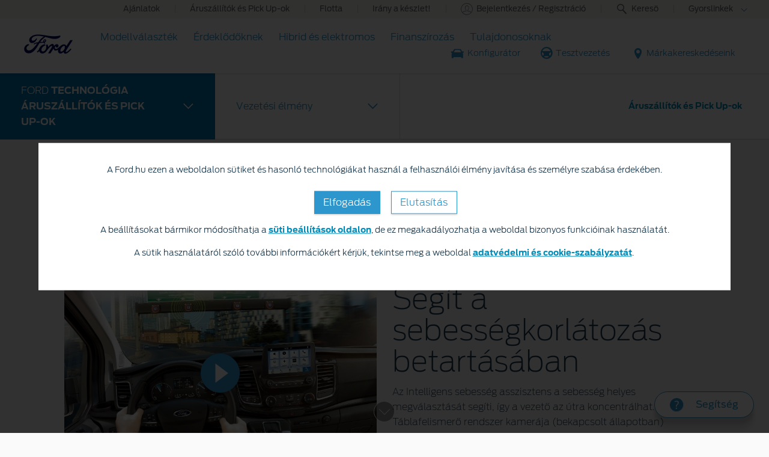

--- FILE ---
content_type: text/html
request_url: https://www.ford.hu/aruszallitok-pickupok/haszongepjarmuvek/innovativ-technologia/vezetesi-elmeny/intelligens-sebesseg-asszisztens
body_size: 47289
content:
<!DOCTYPE html>
<!--[if lte IE 8]>     <html class="ie ie8 lte9 lte8"> <![endif]-->
<!--[if IE 9]>     <html class="ie ie9 lte9"> <![endif]-->
<!--[if gt IE 9]>  <html class="no-js" lang="en"> <![endif]-->
<!--[if !IE]><!--> <html class="no-js" lang="en"> <!--<![endif]-->
<head>
	
<meta http-equiv="X-UA-Compatible" content="IE=Edge"/>

  <link rel="stylesheet" href="//www.ford.eu/static/fonts/ford-antenna-swap.css"/>



<script>
// akam-sw.js install script version 1.3.6
"serviceWorker"in navigator&&"find"in[]&&function(){var e=new Promise(function(e){"complete"===document.readyState||!1?e():(window.addEventListener("load",function(){e()}),setTimeout(function(){"complete"!==document.readyState&&e()},1e4))}),n=window.akamServiceWorkerInvoked,r="1.3.6";if(n)aka3pmLog("akam-setup already invoked");else{window.akamServiceWorkerInvoked=!0,window.aka3pmLog=function(){window.akamServiceWorkerDebug&&console.log.apply(console,arguments)};function o(e){(window.BOOMR_mq=window.BOOMR_mq||[]).push(["addVar",{"sm.sw.s":e,"sm.sw.v":r}])}var i="/akam-sw.js",a=new Map;navigator.serviceWorker.addEventListener("message",function(e){var n,r,o=e.data;if(o.isAka3pm)if(o.command){var i=(n=o.command,(r=a.get(n))&&r.length>0?r.shift():null);i&&i(e.data.response)}else if(o.commandToClient)switch(o.commandToClient){case"enableDebug":window.akamServiceWorkerDebug||(window.akamServiceWorkerDebug=!0,aka3pmLog("Setup script debug enabled via service worker message"),v());break;case"boomerangMQ":o.payload&&(window.BOOMR_mq=window.BOOMR_mq||[]).push(o.payload)}aka3pmLog("akam-sw message: "+JSON.stringify(e.data))});var t=function(e){return new Promise(function(n){var r,o;r=e.command,o=n,a.has(r)||a.set(r,[]),a.get(r).push(o),navigator.serviceWorker.controller&&(e.isAka3pm=!0,navigator.serviceWorker.controller.postMessage(e))})},c=function(e){return t({command:"navTiming",navTiming:e})},s=null,m={},d=function(){var e=i;return s&&(e+="?othersw="+encodeURIComponent(s)),function(e,n){return new Promise(function(r,i){aka3pmLog("Registering service worker with URL: "+e),navigator.serviceWorker.register(e,n).then(function(e){aka3pmLog("ServiceWorker registration successful with scope: ",e.scope),r(e),o(1)}).catch(function(e){aka3pmLog("ServiceWorker registration failed: ",e),o(0),i(e)})})}(e,m)},g=navigator.serviceWorker.__proto__.register;if(navigator.serviceWorker.__proto__.register=function(n,r){return n.includes(i)?g.call(this,n,r):(aka3pmLog("Overriding registration of service worker for: "+n),s=new URL(n,window.location.href),m=r,navigator.serviceWorker.controller?new Promise(function(n,r){var o=navigator.serviceWorker.controller.scriptURL;if(o.includes(i)){var a=encodeURIComponent(s);o.includes(a)?(aka3pmLog("Cancelling registration as we already integrate other SW: "+s),navigator.serviceWorker.getRegistration().then(function(e){n(e)})):e.then(function(){aka3pmLog("Unregistering existing 3pm service worker"),navigator.serviceWorker.getRegistration().then(function(e){e.unregister().then(function(){return d()}).then(function(e){n(e)}).catch(function(e){r(e)})})})}else aka3pmLog("Cancelling registration as we already have akam-sw.js installed"),navigator.serviceWorker.getRegistration().then(function(e){n(e)})}):g.call(this,n,r))},navigator.serviceWorker.controller){var u=navigator.serviceWorker.controller.scriptURL;u.includes("/akam-sw.js")||u.includes("/akam-sw-preprod.js")||u.includes("/threepm-sw.js")||(aka3pmLog("Detected existing service worker. Removing and re-adding inside akam-sw.js"),s=new URL(u,window.location.href),e.then(function(){navigator.serviceWorker.getRegistration().then(function(e){m={scope:e.scope},e.unregister(),d()})}))}else e.then(function(){window.akamServiceWorkerPreprod&&(i="/akam-sw-preprod.js"),d()});if(window.performance){var w=window.performance.timing,l=w.responseEnd-w.responseStart;c(l)}e.then(function(){t({command:"pageLoad"})});var k=!1;function v(){window.akamServiceWorkerDebug&&!k&&(k=!0,aka3pmLog("Initializing debug functions at window scope"),window.aka3pmInjectSwPolicy=function(e){return t({command:"updatePolicy",policy:e})},window.aka3pmDisableInjectedPolicy=function(){return t({command:"disableInjectedPolicy"})},window.aka3pmDeleteInjectedPolicy=function(){return t({command:"deleteInjectedPolicy"})},window.aka3pmGetStateAsync=function(){return t({command:"getState"})},window.aka3pmDumpState=function(){aka3pmGetStateAsync().then(function(e){aka3pmLog(JSON.stringify(e,null,"\t"))})},window.aka3pmInjectTiming=function(e){return c(e)},window.aka3pmUpdatePolicyFromNetwork=function(){return t({command:"pullPolicyFromNetwork"})})}v()}}();</script>
<script type="text/javascript">
	var fordMarketingTags = fordMarketingTags ? fordMarketingTags : {};
	fordMarketingTags.liveChatMarker = "true";
	fordMarketingTags.psymaMarker = "false";
	fordMarketingTags.psymaServerName = "";
	fordMarketingTags.iPerceptionsMarker = "false";
</script>






	<title>Intelligens sebesség asszisztens | Ford Haszongépjárművek</title>
	<meta http-equiv="Content-Type" content="text/html; charset=utf-8"/>
	<meta name="viewport" content="width=device-width, initial-scale=1.0, minimum-scale=1.0"/>
	<meta name="description" content="Az Intelligens sebesség asszisztens segít a sebességkorlátozás betartásában és a sebesség helyes megválasztásában, így a vezető az útra koncentrálhat."/>
	
	
	
    
    
        <meta property="og:title" content="Intelligens sebesség asszisztens"/>
        <meta property="og:image" content="https://www.ford.hu/content/dam/guxeu/rhd/central/shop/research/technology-cv/driving experience/ford-transitcustom-eu-3_V362_41718_L_43250-16x9-2160x1215-fc.jpg.renditions.extra-large.jpeg"/>
        <meta property="og:url" content="https://www.ford.hu/aruszallitok-pickupok/haszongepjarmuvek/innovativ-technologia/vezetesi-elmeny/intelligens-sebesseg-asszisztens"/>
        <meta property="og:description" content="Az Intelligens sebesség asszisztens segít a sebességkorlátozás betartásában és a sebesség helyes megválasztásában, így a vezető az útra koncentrálhat."/>
        <meta property="og:type" content="article"/>
        <meta name="twitter:card" content="summary_large_image"/>
        
    
    




	<link rel="shortcut icon" type="image/x-icon" href="/etc/designs/guxfoe/clientlibs/guxfoe/img/favicon/favicon.ico"/>
	<link rel="icon" href="/etc/designs/guxfoe/clientlibs/guxfoe/img/favicon/favicon_32.png" sizes="32x32"/>
	<link rel="icon" href="/etc/designs/guxfoe/clientlibs/guxfoe/img/favicon/favicon_48.png" sizes="48x48"/>
	<link rel="icon" href="/etc/designs/guxfoe/clientlibs/guxfoe/img/favicon/favicon_57.png" sizes="57x57"/>
	<link rel="icon" href="/etc/designs/guxfoe/clientlibs/guxfoe/img/favicon/favicon_96.png" sizes="96x96"/>
	<link rel="icon" href="/etc/designs/guxfoe/clientlibs/guxfoe/img/favicon/favicon_144.png" sizes="144x144"/>



	<link rel="canonical" href="https://www.ford.hu/aruszallitok-pickupok/haszongepjarmuvek/innovativ-technologia/vezetesi-elmeny/intelligens-sebesseg-asszisztens"/>

	<!--LOADING HREFLANG LINKS -->

	

<!--LOADING HREFLANG LINKS -->





	<script id="analytics-properties">
		window.fordAnalytics = window.fordAnalytics ? window.fordAnalytics : {"country":"HU","userLanguage":"hun","pageName":"brand:technology:commercial vehicle:driver assist:speed assist","siteSection":"technology","hierarchy":"shopping tools:research:technology:cv:driver assist:speed assist","siteBusinessUnit":"ford-brand","variantName":"nonVehiclePage","pg":"tech"}
	</script>



	<script id="cookie-configuration">
		window.cookieConfiguration = window.cookieConfiguration || {"cookieCategoriesConfiguration":{"expirationDate":364,"categories":[{"id":"strictly necessary","name":"Nélkülözhetetlen sütik","defaultState":"ALWAYS_ON","analyticsName":"strictly necessary","alwaysOn":true,"enabledByDefault":true},{"id":"performance","name":"Teljesítmény sütik","defaultState":"SELECTABLE_OFF","analyticsName":"performance","alwaysOn":false,"enabledByDefault":false},{"id":"functionality","name":"Funkcionális sütik","defaultState":"SELECTABLE_OFF","analyticsName":"functionality","alwaysOn":false,"enabledByDefault":false},{"id":"targeting","name":"Célzott és reklám sütik","defaultState":"SELECTABLE_OFF","analyticsName":"targeting","alwaysOn":false,"enabledByDefault":false}]},"cookies":[{"name":"backToMainUrl","category":"strictly necessary"},{"name":"guxfoe-cookiedisclaimer","category":"strictly necessary"},{"name":"lz_last_visit","category":"strictly necessary"},{"name":"lz_userid","category":"strictly necessary"},{"name":"lz_visits","category":"strictly necessary"},{"name":"opus_auth","category":"strictly necessary"},{"name":"unsupported-browsers-overlay-counter","category":"strictly necessary"},{"name":"_pk_uid","category":"performance"},{"name":"_s3_id.8.33ba","category":"performance"},{"name":"AMCV_###AdobeOrg","category":"performance"},{"name":"AMCVS_###AdobeOrg","category":"performance"},{"name":"AMCV_9BE65971546B76C70A4C98A2%40AdobeOrg","category":"performance"},{"name":"AMCVS_9BE65971546B76C70A4C98A2%40AdobeOrg","category":"performance"},{"name":"dtCookie","category":"performance"},{"name":"dtLatC","category":"performance"},{"name":"dtPC","category":"performance"},{"name":"dtSa","category":"performance"},{"name":"ev_sync_dd","category":"targeting"},{"name":"everest_g_v2","category":"targeting"},{"name":"everest_session_v2","category":"targeting"},{"name":"s_cc","category":"performance"},{"name":"s_cp_pers","category":"performance"},{"name":"s_fid","category":"performance"},{"name":"s_p_s_prop8","category":"performance"},{"name":"s_p13_pers","category":"performance"},{"name":"s_sq","category":"performance"},{"name":"s_suite","category":"performance"},{"name":"s_vi_*","category":"performance"},{"name":"v_starting","category":"performance"},{"name":"s3_Aesess","category":"targeting"},{"name":"s3timer","category":"targeting"},{"name":"TCID","category":"performance"},{"name":"TCSess","category":"performance"},{"name":"ai_session","category":"functionality"},{"name":"ai_user","category":"functionality"},{"name":"ARRAffinity","category":"functionality"},{"name":"dl-last-search-location","category":"functionality"},{"name":"dl-last-search-type","category":"functionality"},{"name":"dataStatus","category":"functionality"},{"name":"gt_uid","category":"targeting"},{"name":"mbox","category":"targeting"},{"name":"mboxEdgeCluster","category":"targeting"},{"name":"optprg-visited-car-informations-v2","category":"functionality"},{"name":"optprg-popups-disable","category":"functionality"},{"name":"lp_custom_id","category":"targeting"},{"name":"popup_information","category":"functionality"},{"name":"RT","category":"performance"},{"name":"vin","category":"functionality"},{"name":"WSL-credential","category":"functionality"},{"name":"__cfduid","category":"strictly necessary"},{"name":"1P_JAR","category":"targeting"},{"name":"anj","category":"targeting"},{"name":"ANONCHK","category":"targeting"},{"name":"fr","category":"targeting"},{"name":"guest_id","category":"targeting"},{"name":"id","category":"targeting"},{"name":"IDE","category":"targeting"},{"name":"mdata","category":"targeting"},{"name":"mt_mop","category":"targeting"},{"name":"MUID","category":"targeting"},{"name":"MUIDB","category":"targeting"},{"name":"NID","category":"targeting"},{"name":"personalization_id","category":"targeting"},{"name":"s3_AE","category":"targeting"},{"name":"sess","category":"targeting"},{"name":"uuid","category":"targeting"},{"name":"uuid2","category":"targeting"},{"name":"uuidc","category":"targeting"},{"name":"GuxLastVisitedNameplate","category":"targeting"},{"name":"demdex","category":"targeting"},{"name":"dpm","category":"targeting"},{"name":"dextp","category":"targeting"},{"name":"bcookie","category":"targeting"},{"name":"BizoData","category":"targeting"},{"name":"BizoID","category":"targeting"},{"name":"BizoNetworkPartnerIndex","category":"targeting"},{"name":"BizoUserMatchHistory","category":"targeting"},{"name":"bscookie","category":"targeting"},{"name":"L1c","category":"targeting"},{"name":"lang","category":"targeting"},{"name":"lidc","category":"targeting"},{"name":"UserMatchHistory","category":"targeting"},{"name":"rxvisitid","category":"performance"},{"name":"rxVisitor","category":"performance"},{"name":"rxvt","category":"performance"},{"name":"_fbp","category":"targeting"},{"name":"AA003","category":"targeting"},{"name":"atdmt.com","category":"targeting"},{"name":"ATN","category":"targeting"},{"name":"tr","category":"targeting"},{"name":"ab.storage.cc.ef015d71-1461-4a45-be46-04a1245bdbef","category":"targeting"},{"name":"ab.storage.ccImpressions.ef015d71-1461-4a45-be46-04a1245bdbef","category":"targeting"},{"name":"ab.storage.ccLastCardUpdated.ef015d71-1461-4a45-be46-04a1245bdbef","category":"targeting"},{"name":"ab.storage.ccLastFullSync.ef015d71-1461-4a45-be46-04a1245bdbef","category":"targeting"},{"name":"ab.storage.device.ef015d71-1461-4a45-be46-04a1245bdbef","category":"targeting"},{"name":"ab.storage.deviceId.ef015d71-1461-4a45-be46-04a1245bdbef","category":"targeting"},{"name":"ab.storage.events.ef015d71-1461-4a45-be46-04a1245bdbef","category":"targeting"},{"name":"ab.storage.lastDisplayedTriggerTime.ef015d71-1461-4a45-be46-04a1245bdbef","category":"targeting"},{"name":"ab.storage.lastDisplayedTriggerTimesById.ef015d71-1461-4a45-be46-04a1245bdbef","category":"targeting"},{"name":"ab.storage.messagingSessionStart.ef015d71-1461-4a45-be46-04a1245bdbef","category":"targeting"},{"name":"ab.storage.serverConfig.ef015d71-1461-4a45-be46-04a1245bdbef","category":"targeting"},{"name":"ab.storage.sessionId.ef015d71-1461-4a45-be46-04a1245bdbef","category":"targeting"},{"name":"ab.storage.sessionId.ef015d71-1461-4a45-be46-04a1245bdbef","category":"targeting"},{"name":"ab.storage.triggerFireInstancesById.ef015d71-1461-4a45-be46-04a1245bdbef","category":"targeting"},{"name":"ab.storage.triggers.ef015d71-1461-4a45-be46-04a1245bdbef","category":"targeting"},{"name":"_s3_ses.*","category":"performance"},{"name":"_s3_id.*","category":"performance"},{"name":"xdt_*","category":"targeting"},{"name":"visid_incap_#","category":"performance"},{"name":"incap_ses_#","category":"performance"},{"name":"Braze IndexedDB Support Test#pushSubscribed","category":"targeting"},{"name":"rxec","category":"performance"},{"name":"AKA_A2","category":"strictly necessary"},{"name":"nlbi_*","category":"performance"},{"name":"BA","category":"strictly necessary"},{"name":"_boomr_akamaiXhrRetry","category":"strictly necessary"},{"name":"icu","category":"targeting"},{"name":"uids","category":"targeting"},{"name":"token","category":"targeting"},{"name":"usersync","category":"targeting"},{"name":"bounce","category":"targeting"},{"name":"__cfduid","category":"targeting"},{"name":"ab.storage.ccDismissals.ef015d71-1461-4a45-be46-04a1245bdbef","category":"targeting"},{"name":"ruxitagent_*_Store","category":"performance"},{"name":"rxsession","category":"performance"},{"name":"rxlatency","category":"performance"},{"name":"rxpc","category":"performance"},{"name":"BA","category":"strictly necessary"},{"name":"guxfoe.previousHierarchy","category":"functionality"},{"name":"guxfoe.previousSiteSection","category":"functionality"},{"name":"JSESSIONID","category":"strictly necessary"},{"name":"test","category":"strictly necessary"},{"name":"cookie-configuration","category":"strictly necessary"},{"name":"internalNavigationID","category":"performance"},{"name":"CookieConsent","category":"strictly necessary"},{"name":"AID","category":"targeting"},{"name":"DSID","category":"targeting"},{"name":"TAID","category":"targeting"},{"name":"DV","category":"targeting"},{"name":"CONSENT","category":"targeting"},{"name":"HSID","category":"targeting"},{"name":"__Secure-HSID","category":"targeting"},{"name":"SID","category":"targeting"},{"name":"test_cookie","category":"targeting"},{"name":"_gcl_au","category":"targeting"},{"name":"pagead/1p-conversion/#","category":"targeting"},{"name":"pagead/1p-user-list/#","category":"targeting"},{"name":"SIDCC","category":"targeting"},{"name":"SSID","category":"targeting"},{"name":"__Secure-SSID","category":"targeting"},{"name":"ANID","category":"targeting"},{"name":"FLC","category":"targeting"},{"name":"APISID","category":"targeting"},{"name":"SAPISID","category":"targeting"},{"name":"__Secure-APISID","category":"targeting"},{"name":"__Secure-3PAPISID","category":"targeting"},{"name":"__Secure-3PSID","category":"targeting"},{"name":"__Secure-3PAPISID","category":"targeting"},{"name":"t/v2/activity","category":"targeting"},{"name":"syncdata_##","category":"targeting"},{"name":"ov","category":"targeting"},{"name":"i/adsct","category":"targeting"},{"name":"ct0","category":"targeting"},{"name":"PREF","category":"strictly necessary"},{"name":"GPS","category":"strictly necessary"},{"name":"YSC","category":"strictly necessary"},{"name":"VISITOR_INFO1_LIVE","category":"strictly necessary"},{"name":"yt-remote-device-id","category":"strictly necessary"},{"name":"yt-player-headers-readable","category":"strictly necessary"},{"name":"yt-remote-connected-devices","category":"strictly necessary"},{"name":"yt-player-bandwidth","category":"strictly necessary"},{"name":"yt-remote-session-app","category":"strictly necessary"},{"name":"yt-remote-cast-installed","category":"strictly necessary"},{"name":"yt-remote-session-name","category":"strictly necessary"},{"name":"yt-remote-cast-available","category":"strictly necessary"},{"name":"yt-remote-fast-check-period","category":"strictly necessary"},{"name":"DPJSESSIONID","category":"strictly necessary"},{"name":"ICI_DEBUG","category":"strictly necessary"},{"name":"PD-S-SESSION-ID","category":"strictly necessary"},{"name":"unsupported-browsers-overlay-counter","category":"strictly necessary"},{"name":"check","category":"functionality"},{"name":"frontend","category":"strictly necessary"},{"name":"frontend_cid","category":"strictly necessary"},{"name":"search-params","category":"targeting"},{"name":"PAGECACHE_ENV","category":"targeting"},{"name":"PAGECACHE_FORMKEY","category":"targeting"},{"name":"vin","category":"targeting"},{"name":"FPS_Target_RVV","category":"targeting"},{"name":"ai_session","category":"targeting"},{"name":"ai_user","category":"targeting"},{"name":"pses","category":"targeting"},{"name":"FPS_Cache__LastViewedVehicle","category":"targeting"},{"name":"FPS_Cache__RecentlyViewedVehicles_TS","category":"targeting"},{"name":"FPS_Cache__LastViewedVehicle_TS","category":"targeting"},{"name":"FPS_Cache__RecentlyViewedVehicles","category":"targeting"},{"name":"OGPC","category":"strictly necessary"},{"name":"OGP","category":"strictly necessary"},{"name":"s_p30_pers","category":"performance"},{"name":"s_p17_pers","category":"performance"},{"name":"_dp","category":"targeting"},{"name":"aam_uuid","category":"targeting"},{"name":"AAMC_fordeu_0","category":"targeting"},{"name":"dst","category":"targeting"},{"name":"aam_tnt","category":"targeting"},{"name":"ev_sync_nx","category":"targeting"},{"name":"ev_sync_ix","category":"targeting"},{"name":"ev_sync_ax","category":"targeting"},{"name":"ev_sync_bk","category":"targeting"},{"name":"ev_sync_fs","category":"targeting"},{"name":"ev_sync_ox","category":"targeting"},{"name":"ev_sync_pm","category":"targeting"},{"name":"ev_sync_tm","category":"targeting"},{"name":"ev_sync_yh","category":"targeting"},{"name":"ev_sync_rc","category":"targeting"},{"name":"gglck","category":"targeting"},{"name":"s_ecid","category":"performance"},{"name":"at_check","category":"functionality"},{"name":"ak_bmsc","category":"strictly necessary"},{"name":"bm_sv","category":"strictly necessary"},{"name":"_uetsid","category":"targeting"},{"name":"_uetsid_exp","category":"targeting"},{"name":"_uetvid","category":"targeting"},{"name":"_uetvid_exp","category":"targeting"},{"name":"_uetmsclkid","category":"targeting"},{"name":"dtDisabled","category":"performance"},{"name":"dtsrVID","category":"performance"},{"name":"dtsrE","category":"performance"},{"name":"dtsrTID","category":"performance"},{"name":"persist:root","category":"strictly necessary"},{"name":"digitaldata","category":"strictly necessary"},{"name":"vehicleData","category":"strictly necessary"},{"name":"url","category":"strictly necessary"},{"name":"catalogId","category":"strictly necessary"},{"name":"pricingData","category":"strictly necessary"},{"name":"requestUrl","category":"strictly necessary"},{"name":"guestUserGUIDs","category":"targeting"},{"name":"timestamp","category":"strictly necessary"},{"name":"isCookiePolicyAccepted","category":"strictly necessary"},{"name":"PKCE.VERIFIER","category":"strictly necessary"},{"name":"PKCE.CHALLENGE","category":"strictly necessary"},{"name":"DPJSESSIONID","category":"strictly necessary"},{"name":"AS_JSESSIONID","category":"strictly necessary"},{"name":"PD-S-SESSION-ID","category":"strictly necessary"},{"name":"PD_STATEFUL_*","category":"strictly necessary"},{"name":"SessionCTX_*","category":"strictly necessary"},{"name":"*SAML* ","category":"strictly necessary"},{"name":"guestUserGuid","category":"targeting"},{"name":"app_id","category":"strictly necessary"},{"name":"fma_verifier","category":"strictly necessary"},{"name":"fma_challenge","category":"strictly necessary"},{"name":"guxacc-cookiedisclaimer","category":"strictly necessary"},{"name":"acc-unsupported-browsers-overlay-counter","category":"strictly necessary"},{"name":"dl-last-search-input","category":"functionality"},{"name":"ai_session","category":"functionality"},{"name":"ai_session","category":"targeting"},{"name":"ai_user","category":"functionality"},{"name":"ai_user","category":"targeting"},{"name":"FPS_Cache__LastViewedVehicle","category":"functionality"},{"name":"FPS_Cache__LastViewedVehicle","category":"targeting"},{"name":"FPS_Cache__LastViewedVehicle_TS","category":"functionality"},{"name":"FPS_Cache__LastViewedVehicle_TS","category":"targeting"},{"name":"FPS_Cache__RecentlyViewedVehicles","category":"functionality"},{"name":"FPS_Cache__RecentlyViewedVehicles","category":"targeting"},{"name":"FPS_Cache__RecentlyViewedVehicles_TS","category":"functionality"},{"name":"FPS_Cache__RecentlyViewedVehicles_TS","category":"targeting"},{"name":"FPS_Target_RVV","category":"functionality"},{"name":"FPS_Target_RVV","category":"targeting"},{"name":"DV","category":"targeting"},{"name":"UULE","category":"targeting"},{"name":".DDMMUI-PROFILE","category":"targeting"},{"name":"XSRF-TOKEN","category":"targeting"},{"name":"xax_sync","category":"targeting"},{"name":"RMOPTOUT","category":"targeting"},{"name":"optouts","category":"targeting"},{"name":"optout","category":"targeting"},{"name":"gdpr","category":"targeting"},{"name":"lissc","category":"targeting"},{"name":"fcookie","category":"targeting"},{"name":"_pinterest_sess","category":"targeting"},{"name":"_pinterest_ct","category":"targeting"},{"name":"_pinterest_ct_mw","category":"targeting"},{"name":"_pinterest_ct_rt","category":"targeting"},{"name":"AWSALB","category":"performance"},{"name":"AWSALBCORS","category":"performance"},{"name":"_pk_id.*","category":"performance"},{"name":"_pk_ses.*","category":"performance"},{"name":"com.adobe.reactor.dataElementCookiesMigrated","category":"strictly necessary"},{"name":"opt-gux-hu","category":"functionality"},{"name":"3pm-sw-policy#state","category":"strictly necessary"},{"name":"pixie","category":"targeting"},{"name":"GED_PLAYLIST_ACTIVITY","category":"strictly necessary"},{"name":"v2/tracker","category":"strictly necessary"},{"name":"t3D","category":"strictly necessary"},{"name":"tADe","category":"strictly necessary"},{"name":"tAE","category":"strictly necessary"},{"name":"tC","category":"strictly necessary"},{"name":"tMQ","category":"strictly necessary"},{"name":"tnsApp","category":"strictly necessary"},{"name":"tPL","category":"strictly necessary"},{"name":"tTDe","category":"strictly necessary"},{"name":"tTDu","category":"strictly necessary"},{"name":"tTE","category":"strictly necessary"},{"name":"tTf","category":"strictly necessary"},{"name":"tADu","category":"strictly necessary"},{"name":"fcam_refresh_token","category":"strictly necessary"},{"name":"fcamSsoToken","category":"strictly necessary"},{"name":"selectedVin","category":"strictly necessary"},{"name":"*SAML*","category":"strictly necessary"},{"name":"CIPD-S-SESSION-ID","category":"strictly necessary"},{"name":"CISESSIONIDPR02*","category":"strictly necessary"},{"name":"fma_YmFuYW5h","category":"strictly necessary"},{"name":"otpTSreg","category":"functionality"},{"name":"otpTSpwrt","category":"functionality"},{"name":"gdprBannerInteracted","category":"strictly necessary"},{"name":"cookiePreferences","category":"strictly necessary"},{"name":"inventoryShowroomFunctional","category":"functionality"},{"name":"inventoryShowroomReturnConfig","category":"functionality"},{"name":"vehicleCode","category":"strictly necessary"},{"name":"catalogId","category":"strictly necessary"},{"name":"persist:dataModel","category":"strictly necessary"},{"name":"hasReduxDataLoaded","category":"strictly necessary"},{"name":"vin","category":"functionality"},{"name":"RUL","category":"targeting"},{"name":"G_ENABLED_IDPS","category":"targeting"},{"name":"AnalyticsSyncHistory","category":"targeting"},{"name":"mf_*","category":"performance"},{"name":"mf_user","category":"performance"},{"name":"_pin_unauth","category":"targeting"},{"name":"v3","category":"targeting"},{"name":"_pinterest_ct_ua","category":"targeting"},{"name":"_pk_ref.* (i.e. pk_id.8.33ba)","category":"performance"},{"name":"LOGIN_INFO","category":"strictly necessary"},{"name":"hmcSelection","category":"strictly necessary"},{"name":"LivePersonID","category":"functionality"},{"name":"HumanClickKEY","category":"functionality"},{"name":"HumanClickACTIVE","category":"functionality"},{"name":"HumanClickSiteContainer ID_","category":"functionality"},{"name":"lpCloseInvite","category":"functionality"},{"name":"HumanClickCHATKEY","category":"functionality"},{"name":"LPit","category":"functionality"},{"name":"LPVID","category":"functionality"},{"name":"LPSID-SiteID","category":"functionality"},{"name":"LPSessionID","category":"functionality"},{"name":"LPVisitorID","category":"functionality"},{"name":"lpLastVisit-","category":"functionality"},{"name":"lpTabId","category":"functionality"},{"name":"lpPmCalleeDfs","category":"functionality"},{"name":"LPCID-SiteId","category":"functionality"},{"name":"LPCKEY-SiteId","category":"functionality"},{"name":"Storage_expiration-SiteId","category":"functionality"},{"name":"lpStrMap","category":"functionality"},{"name":"UIConf","category":"functionality"},{"name":"lpMessaging-","category":"functionality"},{"name":"-lpuw","category":"functionality"},{"name":"idpLastSiteId","category":"functionality"},{"name":"idpLastDomain","category":"functionality"},{"name":"session_id","category":"functionality"},{"name":"WSHumanClickServer","category":"functionality"},{"name":"WSHumanClickWebSession","category":"functionality"},{"name":"WSHumanClickSiteNumber","category":"functionality"},{"name":"agentSessionKey","category":"functionality"},{"name":"s.browser","category":"functionality"},{"name":"yt.innertube::nextId","category":"strictly necessary"},{"name":"yt-remote-device-id","category":"strictly necessary"},{"name":"yt.innertube::requests","category":"strictly necessary"},{"name":"yt-player-bandaid-host","category":"strictly necessary"},{"name":"inventoryShowroomFinanceAppData ","category":"functionality"},{"name":"inventoryShowroomToNgcFinanceData","category":"functionality"},{"name":"ngcToInventoryShowroomFinanceData","category":"functionality"},{"name":"buyOnlineToInventoryShowroomFinanceData","category":"functionality"},{"name":"BuyOnlineOverlayOpened","category":"functionality"},{"name":"chatbot-conversation","category":"functionality"},{"name":"chatbot-session","category":"functionality"},{"name":"chatbot-tabs","category":"functionality"},{"name":"Ad-id","category":"targeting"},{"name":"Ad-privacy","category":"targeting"},{"name":"video-js","category":"strictly necessary"},{"name":"dtValidationCookie","category":"performance"},{"name":"x-ms-cpim-csrf","category":"strictly necessary"},{"name":"sticky-popup-displayed","category":"strictly necessary"},{"name":"bm_sz","category":"strictly necessary"},{"name":"_abck","category":"strictly necessary"},{"name":"ev_36_getval","category":"performance"}],"timestamp":1733926840495}
	</script>



	<script id="whisbi-configuration">
		window.whisbiConfiguration = window.whisbiConfiguration || {}
	</script>



	<script id="ford-personalisation-fps">
		window.FordPersonalisation = window.FordPersonalisation || {};

		window.FordPersonalisation.fps = {
			configured: true,
			url: "https://eu.fps.ford.com",
			scriptUrl: "https://eu.fps.ford.com/script/ford/HUN",
			nameplateCode: "",
			done: false,
			doneEvent: "fps-done",
			blockPersonalisation: true
		};
	</script>




	<link rel="stylesheet" type="text/css" href="/etc/designs/guxfoe/clientlibs/guxfoe-all.min.css?clientlibVersion=5.31.0"/>






<!-- LOADING VENDOR FILES -->
<script src="/etc/designs/guxfoe/clientlibs/guxfoe-vendor/dist/guxfoeVendor.js?clientlibVersion=5.31.0"></script>
<!-- LOADING VENDOR FILES -->

<!-- LOADING GUXFOE-INIT MODULE -->
<script src="/etc/designs/guxfoe/clientlibs/guxfoe-unsupported-browsers/dist/guxfoeUnsupportedBrowsers.js?clientlibVersion=5.31.0"></script>
<script src="/etc/designs/guxfoe/clientlibs/guxfoe-init/dist/guxfoeInit.js?clientlibVersion=5.31.0"></script>
<!-- LOADING GUXFOE-INIT MODULE -->





    


        <script type="text/javascript" src="//assets.adobedtm.com/1db89c73e928/3d7bacf78384/launch-a3cee5bdf32c.min.js"></script>






<script>(window.BOOMR_mq=window.BOOMR_mq||[]).push(["addVar",{"rua.upush":"false","rua.cpush":"true","rua.upre":"false","rua.cpre":"true","rua.uprl":"false","rua.cprl":"false","rua.cprf":"false","rua.trans":"SJ-8273f28a-a902-439b-a295-a13c38eb353e","rua.cook":"false","rua.ims":"false","rua.ufprl":"false","rua.cfprl":"true","rua.isuxp":"false","rua.texp":"norulematch","rua.ceh":"false","rua.ueh":"false","rua.ieh.st":"0"}]);</script>
<script>!function(){function o(n,i){if(n&&i)for(var r in i)i.hasOwnProperty(r)&&(void 0===n[r]?n[r]=i[r]:n[r].constructor===Object&&i[r].constructor===Object?o(n[r],i[r]):n[r]=i[r])}try{var n=decodeURIComponent("%7B%0A%22RT%22%3A%7B%20%22cookie%22%3A%22%22%20%7D%0A%7D");if(n.length>0&&window.JSON&&"function"==typeof window.JSON.parse){var i=JSON.parse(n);void 0!==window.BOOMR_config?o(window.BOOMR_config,i):window.BOOMR_config=i}}catch(r){window.console&&"function"==typeof window.console.error&&console.error("mPulse: Could not parse configuration",r)}}();</script>
                              <script>!function(a){var e="https://s.go-mpulse.net/boomerang/",t="addEventListener";if("False"=="True")a.BOOMR_config=a.BOOMR_config||{},a.BOOMR_config.PageParams=a.BOOMR_config.PageParams||{},a.BOOMR_config.PageParams.pci=!0,e="https://s2.go-mpulse.net/boomerang/";if(window.BOOMR_API_key="G445E-93BXN-RZPXK-5BS4E-RA4VB",function(){function n(e){a.BOOMR_onload=e&&e.timeStamp||(new Date).getTime()}if(!a.BOOMR||!a.BOOMR.version&&!a.BOOMR.snippetExecuted){a.BOOMR=a.BOOMR||{},a.BOOMR.snippetExecuted=!0;var i,_,o,r=document.createElement("iframe");if(a[t])a[t]("load",n,!1);else if(a.attachEvent)a.attachEvent("onload",n);r.src="javascript:void(0)",r.title="",r.role="presentation",(r.frameElement||r).style.cssText="width:0;height:0;border:0;display:none;",o=document.getElementsByTagName("script")[0],o.parentNode.insertBefore(r,o);try{_=r.contentWindow.document}catch(O){i=document.domain,r.src="javascript:var d=document.open();d.domain='"+i+"';void(0);",_=r.contentWindow.document}_.open()._l=function(){var a=this.createElement("script");if(i)this.domain=i;a.id="boomr-if-as",a.src=e+"G445E-93BXN-RZPXK-5BS4E-RA4VB",BOOMR_lstart=(new Date).getTime(),this.body.appendChild(a)},_.write("<bo"+'dy onload="document._l();">'),_.close()}}(),"".length>0)if(a&&"performance"in a&&a.performance&&"function"==typeof a.performance.setResourceTimingBufferSize)a.performance.setResourceTimingBufferSize();!function(){if(BOOMR=a.BOOMR||{},BOOMR.plugins=BOOMR.plugins||{},!BOOMR.plugins.AK){var e="true"=="true"?1:0,t="",n="aofcabqxeeo5i2lvjfda-f-b28c09b95-clientnsv4-s.akamaihd.net",i="false"=="true"?2:1,_={"ak.v":"39","ak.cp":"668270","ak.ai":parseInt("448116",10),"ak.ol":"0","ak.cr":9,"ak.ipv":4,"ak.proto":"h2","ak.rid":"6d560f56","ak.r":44332,"ak.a2":e,"ak.m":"dscx","ak.n":"essl","ak.bpcip":"3.138.32.0","ak.cport":56484,"ak.gh":"23.33.28.212","ak.quicv":"","ak.tlsv":"tls1.3","ak.0rtt":"","ak.0rtt.ed":"","ak.csrc":"-","ak.acc":"","ak.t":"1769294150","ak.ak":"hOBiQwZUYzCg5VSAfCLimQ==Dn3mRJn8teshbJyc17foQ/1h/EdGspFtqEJOw4KzrG3Pcx7sbBlv3cfcA3ALMy3Ns3TS18hfZPj9bBNqrUR+v3bermHmYq4vQ7BPEUVP3witEsjNq+1sMszX6zDl26YvgNMlajVY7Y11UKPx51b2rv7VCvnSm1WbzzwaPnDyB05x05w/WGtc8VtszVzZp4ADp065Unbd2uWouQFc+4mVRfVGtlMTLRb4CBeH88lI0KbkcU+0IZU4ug/2hD7L7oT+z0nzhj1InkLsq41Y91Zj7ZM/TmC/1Xp3jmnBcDv3Ky069BTQ4+lxaIQ8FkD53hAKFf+atxm3xqEAs8R+7mLvV7QWjLv6uF/NCHIqFQWXwV205mrpY5io/4dWWJCcTYv+JALNcFYDhlK+UtXNCWF71VUf9sZghQNQ4HpzvkJABAg=","ak.pv":"47","ak.dpoabenc":"","ak.tf":i};if(""!==t)_["ak.ruds"]=t;var o={i:!1,av:function(e){var t="http.initiator";if(e&&(!e[t]||"spa_hard"===e[t]))_["ak.feo"]=void 0!==a.aFeoApplied?1:0,BOOMR.addVar(_)},rv:function(){var a=["ak.bpcip","ak.cport","ak.cr","ak.csrc","ak.gh","ak.ipv","ak.m","ak.n","ak.ol","ak.proto","ak.quicv","ak.tlsv","ak.0rtt","ak.0rtt.ed","ak.r","ak.acc","ak.t","ak.tf"];BOOMR.removeVar(a)}};BOOMR.plugins.AK={akVars:_,akDNSPreFetchDomain:n,init:function(){if(!o.i){var a=BOOMR.subscribe;a("before_beacon",o.av,null,null),a("onbeacon",o.rv,null,null),o.i=!0}return this},is_complete:function(){return!0}}}}()}(window);</script></head>

<body itemscope itemtype="http://schema.org/WebPage">
	

    <div class="unsupported-browsers">
        <!--[if !IE]><!-->
        <div id="unsupported-browsers-data" data-all-other-browsers-list-details="[{&#34;platformName&#34;:&#34;Android&#34;,&#34;platformVersion&#34;:&#34;4.1&#34;,&#34;browserName&#34;:&#34;Native Android&#34;,&#34;browserVersion&#34;:&#34;&#34;,&#34;platformRegex&#34;:&#34;(Android) ([0-9]+).([0-9]+)&#34;,&#34;browserRegex&#34;:&#34;(AppleWebkit).*n.([0-9]+).([0-9]+)&#34;,&#34;description&#34;:&#34;Native 4.1 on Android&#34;},{&#34;platformName&#34;:&#34;Android&#34;,&#34;platformVersion&#34;:&#34;4.1&#34;,&#34;browserName&#34;:&#34;Chrome&#34;,&#34;browserVersion&#34;:&#34;23&#34;,&#34;platformRegex&#34;:&#34;(Android) ([0-9]+).([0-9]+)&#34;,&#34;browserRegex&#34;:&#34;(Chrome).([0-9]+).([0-9]+)&#34;,&#34;description&#34;:&#34;Chrome 23 on Android&#34;}]" data-chosen-other-browsers-list="[{&#34;browserFamily&#34;:&#34;Native 4.1 on Android&#34;,&#34;mode&#34;:&#34;roadblock&#34;},{&#34;browserFamily&#34;:&#34;Chrome 23 on Android&#34;,&#34;mode&#34;:&#34;overlay&#34;}]" data-overlay-version="11.0" data-roadblock-version="8.0" data-roadblock-path="/content/roadblock/unsupported-page" data-overlay-count="3">
		</div>
        <!--<![endif]-->
        <!--[if IE 6]>
        <div id="unsupported-browsers-data" data-ie-version="6" data-overlay-version="11.0"
             data-roadblock-version="8.0" data-roadblock-path="/content/roadblock/unsupported-page"
             data-overlay-count="3"></div>
        <![endif]-->
        <!--[if IE 7]>
        <div id="unsupported-browsers-data" data-ie-version="7" data-overlay-version="11.0"
             data-roadblock-version="8.0" data-roadblock-path="/content/roadblock/unsupported-page"
             data-overlay-count="3"></div>
        <![endif]-->
        <!--[if IE 8]>
        <div id="unsupported-browsers-data" data-ie-version="8" data-overlay-version="11.0"
             data-roadblock-version="8.0" data-roadblock-path="/content/roadblock/unsupported-page"
             data-overlay-count="3"></div>
        <![endif]-->
        <!--[if IE 9]>
        <div id="unsupported-browsers-data" data-ie-version="9" data-overlay-version="11.0"
             data-roadblock-version="8.0" data-roadblock-path="/content/roadblock/unsupported-page"
             data-overlay-count="3"></div>
        <![endif]-->
    </div>









    

    
        <div class="help-router" data-analytics-content-sub-type="help router overlay">
            <button data-analytics-modal-content-sub-type="help router overlay" data-analytics-closebutton-cta-name="close overlay" data-analytics-helpicon-content-sub-type="help router cta" data-analytics-helpicon-cta-name="help" class="help-router-button-toggle  help-router-button-toggle-responsive  configured">
                <span class="help-router-button-toggle-icon">
                    <i class="icon-question"></i>
                </span>
                <span class="help-router-button-toggle-text">
                    <p>Segítség</p>



                </span>
            </button>

            <div class="help-router-container false" data-analytics-content-sub-type="help router overlay">
                <header class="help-router-container-header false">
                    <div class="help-router-container-header-title">
                        <p>MIBEN TUDUNK SEGÍTENI?</p>



                    </div>
                    <div>
                        <button class="help-router-button-close"><i class="close-icon"></i></button>
                    </div>
                </header>
                <div>
                    <div class="help-router-container-top">
                        
                            <div class="astuteSearch">
                                
    <span class="configuration" data-market="hu-HU" data-results-page="https://www.ford.hu/tamogatas/haszn%C3%A1lati-utas%C3%ADt%C3%A1s/keres%C3%A9s/" data-service-url="https://use-fordservicelayer.astuteknowledge.com/AskFordWeb" data-service-timeout="360000">
              </span>

    <div class="component-content" data-ng-controller="mainController as ctrl">
        <div class="search-input" data-ng-show="ctrl.isConfigurationProvided">

            <div class="input-wrapper">
                <div class="control-label-placeholder"></div>
                <div class="control">
                    <form data-ng-submit="ctrl.onSubmit($event)" autocomplete="off">
                        <i class="search-icon"></i>
                        <input id="astuteSearchInput" required maxlength="100" type="search" data-ng-model="ctrl.inputValue" data-ng-focus="ctrl.onFocus()" data-ng-change="ctrl.onChange()"/>
                        <span class="control-placeholder">Írja be kérdését…</span>
                        <label class="input-label" for="astuteSearchInput">Keressen oldalainkon</label>
                        <button tabindex="1" data-ng-click="ctrl.clearInputValue()" type="button" class="button-clear-input" data-ng-show="ctrl.inputValue">
                            <i class="close-icon"></i>
                        </button>
                    </form>
                </div>
                <div class="suggestions" data-ng-class="{'is-suggestions-visible': ctrl.isSuggestionsVisible}">
                    <ul class="suggestions-list">
                        <li class="suggestions-list-item" data-ng-repeat="suggestionItem in ctrl.suggestions track by suggestionItem.id">
                            <a class="suggestion-list-item-link" data-ng-href="{{suggestionItem.url}}" target="_blank" rel="noopener nofollow" data-ng-click="ctrl.onSuggestionClick(suggestionItem)" data-ng-bind-html="suggestionItem.text"></a>
                        </li>
                    </ul>
                </div>
            </div>
        </div>
    </div>




                            </div>
                        

                        <div class="help-router-popular-links">
                            <p>JAVASLATOK</p>

<p><a class="  " data-cta-name="select recommended link" href="/tulajdonosoknak/az-en-fordom/download-your-manual">Használati útmutatók</a></p>

<p><a class="  " data-cta-name="select recommended link" href="/tulajdonosoknak/hasznos/sync-es-bluetooth-ismerteto">SYNC szoftverfrissítés</a></p>

<p><a class="  " data-cta-name="select recommended link" href="/finanszirozas/ford-credit">Pénzügyi összehasonlítás (Ford Credit)</a></p>



                        </div>
                    </div>
                </div>

                <div class="help-router-container-bottom false">
                    <div class="help-router-ctas">
                        <ul class="help-router-ctas-list">
                            
                                <li class="help-router-ctas-list-item">
                                    <a href="/owners/online-szerviz-bejelentkezes" class="help-router-ctas-list-item-link site-link-chevron  " data-context-type="-" data-cta-name="book service">
                                        <i class="site-link-icon icon-schedule-service-25px"></i>
                                        <span class="site-link-title">Online szerviz bejelentkezés</span>
                                    </a>
                                </li>
                            
                                <li class="help-router-ctas-list-item">
                                    <a href="/tulajdonosoknak/az-en-fordom/ford-account" class="help-router-ctas-list-item-link site-link-chevron  " data-context-type="-" data-cta-name="ford account">
                                        <i class="site-link-icon icon-profile"></i>
                                        <span class="site-link-title">Ford Fiók</span>
                                    </a>
                                </li>
                            
                                <li class="help-router-ctas-list-item">
                                    <a href="/legkozelebbi-markakereskedes" class="help-router-ctas-list-item-link site-link-chevron  " data-context-type="-" data-cta-name="find dealer">
                                        <i class="site-link-icon icon-change-location-solid"></i>
                                        <span class="site-link-title">Legközelebbi márkakereskedés</span>
                                    </a>
                                </li>
                            
                                <li class="help-router-ctas-list-item">
                                    <a href="/hasznos-informaciok/kapcsolat" class="help-router-ctas-list-item-link site-link-chevron  " data-context-type="-" data-cta-name="contact us">
                                        <i class="site-link-icon icon-contact-us-support-50px"></i>
                                        <span class="site-link-title">Kapcsolat</span>
                                    </a>
                                </li>
                            

                        </ul>
                    </div>
                </div>
            </div>
        </div>
    







	
<div id="global-ux" class="page  ">
	
	


	







<div class="hidden-seo">
    <span itemprop="breadcrumb">
        
            <a href="/">
                <span>Home</span>
            </a>
             >
        
            <a href="/aruszallitok-pickupok">
                <span>Áruszállítók és Pick Up-ok</span>
            </a>
             >
        
            <a href="/aruszallitok-pickupok/haszongepjarmuvek">
                <span>Commercial Vehicles GLP</span>
            </a>
             >
        
            <a href="/aruszallitok-pickupok/haszongepjarmuvek/innovativ-technologia">
                <span>Innovativ technologia</span>
            </a>
             >
        
            <a href="/aruszallitok-pickupok/haszongepjarmuvek/innovativ-technologia/vezetesi-elmeny">
                <span>Vezetesi elmeny</span>
            </a>
             >
        
            <a href="/aruszallitok-pickupok/haszongepjarmuvek/innovativ-technologia/vezetesi-elmeny/intelligens-sebesseg-asszisztens">
                <span>Intelligens sebesség asszisztens</span>
            </a>
            
        
    </span>
</div>

<div>
	

	
	

	
	

		<div class="cookie-disclaimer js-height-measure-hook" data-last-modified="1695643948685" data-always-display="false" data-position="middle">
			
			<div class="text">
				<div class="cookie-disclaimer-text"><p style="text-align: center;">A Ford.hu ezen a weboldalon sütiket és hasonló technológiákat használ a felhasználói élmény javítása és személyre szabása érdekében.</p>

<p style="text-align: center;"> <a href="#" class=" cta-button cta-button-primary " _link_style="cta-button cta-button-primary" data-context-type="cookiesAgree">Elfogadás</a> <a href="#" class=" cta-button cta-button-secondary " _link_style="cta-button cta-button-secondary" data-context-type="cookiesDisagree">Elutasítás</a></p>

<p
    style="text-align: center;">A beállításokat bármikor módosíthatja a <a href="/hasznos-informaciok/terms-and-privacy-policy-hub/preferences" class=" link-blue-and-bold " _link_style="link-blue-and-bold">süti beállítások oldalon</a>, de ez megakadályozhatja a weboldal bizonyos funkcióinak használatát.</p>

<p
    style="text-align: center;">A sütik használatáról szóló további információkért kérjük, tekintse meg a weboldal <a href="/hasznos-informaciok/terms-and-privacy-policy-hub/cookie-guide" class=" link-blue-and-bold " _link_style="link-blue-and-bold">adatvédelmi és cookie-szabályzatát</a>. </p>


</div>
				
			</div>
		</div>
		<div class="cookie-disclaimer-background"></div>
		<div class="cookie-disclaimer-overlay-container">
			<div class="cookie-disclaimer-overlay-content" tabindex="0">
				<div class="cookie-disclaimer-overlay-content-inner"></div>
			</div>
		</div>

	





	
    <nav class="main-nav js-header-height-measure-hook extra-nav-layer" data-main-nav-config="{&#34;autoExpandSiteLinks&#34;:true}">
        <div class="nav-header">
            <div class="nav-header-left">
                <a class="toggle-nav-content hamburger-icon">
                    <span class="lines"></span>
                </a>
            </div>
            <div class="nav-header-center">
                

	<div class="component-content ">

		

		

		
		<a href="/">
			
	<picture data-size-tolerance="40" data-renditions="[{&#34;breakpoint&#34;:&#34;EXTRA_LARGE&#34;,&#34;path&#34;:&#34;/content/dam/guxeu/global-shared/header/ford-go-further.png.renditions.extra-large.png&#34;},{&#34;breakpoint&#34;:&#34;LARGE&#34;,&#34;path&#34;:&#34;/content/dam/guxeu/global-shared/header/ford-go-further.png.renditions.large.png&#34;},{&#34;breakpoint&#34;:&#34;MEDIUM&#34;,&#34;path&#34;:&#34;/content/dam/guxeu/global-shared/header/ford-go-further.png.renditions.medium.png&#34;},{&#34;breakpoint&#34;:&#34;SMALL&#34;,&#34;path&#34;:&#34;/content/dam/guxeu/global-shared/header/ford-go-further.png.renditions.small.png&#34;},{&#34;breakpoint&#34;:&#34;EXTRA_SMALL&#34;,&#34;path&#34;:&#34;/content/dam/guxeu/global-shared/header/ford-go-further.png.renditions.extra-small.png&#34;}]">
		
			<source srcset="/content/dam/guxeu/global-shared/header/ford-go-further.png.renditions.extra-large.png" media="(min-width: 1200px)"/>
		
			<source srcset="/content/dam/guxeu/global-shared/header/ford-go-further.png.renditions.large.png" media="(min-width: 992px)"/>
		
			<source srcset="/content/dam/guxeu/global-shared/header/ford-go-further.png.renditions.medium.png" media="(min-width: 768px)"/>
		
			<source srcset="/content/dam/guxeu/global-shared/header/ford-go-further.png.renditions.small.png" media="(min-width: 480px)"/>
		
			<source srcset="/content/dam/guxeu/global-shared/header/ford-go-further.png.renditions.extra-small.png" media="(min-width: 0px)"/>
		
		
		<img src="[data-uri]" draggable="false" class="picture-tag-fallback" title="Ford Logo" alt="Ford Logo"/>

		<!--[if IE 9]>
		<img src="/content/dam/guxeu/global-shared/header/ford-go-further.png.renditions.extra-large.png"
			 draggable="false"
			 data-sly-attribute.alt="Ford Logo"
			 data-meta-title=""/>
		<![endif]-->
	</picture>

	

			
		</a>

		
		

		
	

	</div>









                <div class="skip-to-content">
                    <a href="#end-of-header">Skip to content</a>
                </div>
            </div>
            <div class="nav-header-right"></div>
        </div>

        <div id="nav-content" class="nav-content">

            <ul class="site-links">
                <li class="chevron-back">
                    <a href="#">
                        <i class="site-link-icon icon-chevron-thin-left"></i>
                    </a>
                </li>
                
                    <li class="site-link-chevron">
                        <a href="/szemelyautok-szemelyszallitok" tabindex="2">
                           <i class="site-link-icon icon-vehicles"></i>
                           <span class="site-link-title">Modellválaszték</span>
                        </a>
                        
                    </li>
                
                    <li class="site-link-chevron">
                        
                        <a data-target-category="#érdeklődőknek" tabindex="2" data-contains-mini-showroom="false">
                            <i class="site-link-icon icon-shop"></i>
                            <span class="site-link-title">Érdeklődőknek</span>
                        </a>
                    </li>
                
                    <li class="site-link-chevron">
                        
                        <a data-target-category="#hibridésElektromos" tabindex="2" data-contains-mini-showroom="false">
                            <i class="site-link-icon icon-vehicles"></i>
                            <span class="site-link-title">Hibrid és elektromos</span>
                        </a>
                    </li>
                
                    <li class="site-link-chevron">
                        
                        <a data-target-category="#finanszírozás" tabindex="2" data-contains-mini-showroom="false">
                            <i class="site-link-icon icon-finance"></i>
                            <span class="site-link-title">Finanszírozás</span>
                        </a>
                    </li>
                
                    <li class="site-link-chevron">
                        
                        <a data-target-category="#tulajdonosoknak" tabindex="2" data-contains-mini-showroom="false">
                            <i class="site-link-icon icon-owner"></i>
                            <span class="site-link-title">Tulajdonosoknak</span>
                        </a>
                    </li>
                
            </ul>
            <div class="categories">
                <div id="modellválaszték" class="category" tabindex="-1">
                    <div class="category-inner">
                        <h2 class="category-header">Modellválaszték</h2>
                        <!--MINI SHOWROOM-->
                        
	

                        

                    </div>
                </div>
            
                <div id="érdeklődőknek" class="category" tabindex="-1">
                    <div class="category-inner">
                        <h2 class="category-header">Érdeklődőknek</h2>
                        <!--MINI SHOWROOM-->
                        
	

                        <div class="richtext section">
	<div class="richtext">
	<span class="configuration" data-analytics-downloads="[]" data-analytics-nameplates="[]"></span>
		<div class="regular  richtext-inner">
			
			
			
				
				<h3>Fedezze fel</h3>

<p><a class="  " href="/szemelyautok-szemelyszallitok">Modellválaszték</a></p>

<p><a href="/haszongepjarmuvek" class="  ">Áruszállítók és Pick Up-ok</a></p>

<p><a href="/hibrid-es-elektromos" class="  ">Hybrid és elektromos járművek</a></p>

<p><a class="  " href="/haszongepjarmuvek/felfedez/innovacio/technology/toltes">Töltés</a></p>

<p><a href="/erdeklodoknek/fedezze-fel/innovativ-technologia">Innovatív technológia</a></p>

<p><a href="/erdeklodoknek/fedezze-fel/fordstore-szalonok">FordStore szalonok</a></p>

<p><a class="  " href="http://www.fordkeszlet.hu">Irány a készlet!</a></p>



			
		</div>
	</div>



</div>
<div class="richtext section">
	<div class="richtext">
	<span class="configuration" data-analytics-downloads="[]" data-analytics-nameplates="[]"></span>
		<div class="regular  richtext-inner">
			
			
			
				
				<h3>Ismerje meg</h3>

<p><a href="/erdeklodoknek/ismerje-meg/build-and-price" class="  " data-context-type="buildAndPrice">Konfigurátor</a></p>

<p><a href="/erdeklodoknek/ismerje-meg/tesztvezetes" class="  " data-context-type="-" data-cta-name="test drive">Tesztvezetés</a></p>

<p><a href="/erdeklodoknek/ismerje-meg/katalogusok">Katalógusok és árlisták</a></p>

<p><a class="  " href="/legkozelebbi-markakereskedes" data-context-type="locateDealer">Ford márkakereskedések</a></p>

<p><a class="  " href="/erdeklodoknek/ismerje-meg/aktualis-ajanlatok">Aktuális ajánlatok</a></p>

<p><a class="  " href="/hasznos-informaciok/kapcsolat">Kapcsolat</a></p>

<p><a class="  " data-context-type="-" href="/erdeklodoknek/ismerje-meg/aktualis-ajanlatok/argarancia">Ford Árgarancia</a></p>



			
		</div>
	</div>



</div>
<div class="richtext section">
	<div class="richtext">
	<span class="configuration" data-analytics-downloads="[]" data-analytics-nameplates="[]"></span>
		<div class="regular  richtext-inner">
			
			
			
				
				<h3>Válasszon extrákat</h3>

<p><a class="  " href="/erdeklodoknek/valasszon-extrakat/tartozekok">Tartozékok</a></p>

<p><a class="  " href="/erdeklodoknek/valasszon-extrakat/ford-lifestyle-kollekcio">Ford Lifestyle Kollekció</a></p>

<p><a class="  " href="/erdeklodoknek/valasszon-extrakat/garancia-es-biztonsag">Garancia és biztonság</a></p>
			
		</div>
	</div>



</div>
<div class="richtext section">
	<div class="richtext">
	<span class="configuration" data-analytics-downloads="[]" data-analytics-nameplates="[]"></span>
		<div class="regular  richtext-inner">
			
			
			
				
				<h3>Flotta</h3>

<p><a href="/erdeklodoknek/flotta/flotta" class="  ">Flotta</a></p>

<p><a class="  " href="/erdeklodoknek/flotta/transit-centrumok">Transit Centrumok</a></p>
			
		</div>
	</div>



</div>


                    </div>
                </div>
            
                <div id="hibridésElektromos" class="category" tabindex="-1">
                    <div class="category-inner">
                        <h2 class="category-header">Hibrid és elektromos</h2>
                        <!--MINI SHOWROOM-->
                        
	

                        <div class="richtext section">
	<div class="richtext">
	<span class="configuration" data-analytics-downloads="[]" data-analytics-nameplates="[]"></span>
		<div class="regular  richtext-inner">
			
			
			
				
				<h3>Hibrid és elektromos</h3>

<p><a class="  " href="/hibrid-es-elektromos">Hibrid és elektromos áttekintés</a></p>

<p><a class="  " href="/hibrid-es-elektromos/teljesen-elektromos">Teljesen elektromos járművek</a></p>

<p><a class="  " href="/hibrid-es-elektromos/hibrid">Hibrid járművek</a></p>



			
		</div>
	</div>



</div>
<div class="richtext section">
	<div class="richtext">
	<span class="configuration" data-analytics-downloads="[]" data-analytics-nameplates="[]"></span>
		<div class="regular  richtext-inner">
			
			
			
				
				<h3>Töltés</h3>

<p><a class="  " href="/hibrid-es-elektromos/toltes">Töltés áttekintés</a></p>

<p><a href="/hibrid-es-elektromos/toltes/otthoni-toltes" class="  ">Otthoni töltés</a></p>

<p><a class="  " href="/hibrid-es-elektromos/toltes/kozteri-toltes">Köztéri töltés</a></p>

<p><a href="/hibrid-es-elektromos/toltes/hatotav" class="  ">Hatotav</a></p>



			
		</div>
	</div>



</div>
<div class="richtext section">
	<div class="richtext">
	<span class="configuration" data-analytics-downloads="[]" data-analytics-nameplates="[]"></span>
		<div class="regular  richtext-inner">
			
			
			
				
				<h3>Miért elektromos?</h3>

<p><a class="  " href="/hibrid-es-elektromos/elonyok">Költségelőnyök</a></p>

<p><a class="  " href="/a-ford-vilaga/fenntarthatosag">Fenntarthatóság</a></p>



			
		</div>
	</div>



</div>


                    </div>
                </div>
            
                <div id="finanszírozás" class="category" tabindex="-1">
                    <div class="category-inner">
                        <h2 class="category-header">Finanszírozás</h2>
                        <!--MINI SHOWROOM-->
                        
	

                        <div class="richtext section">
	<div class="richtext">
	<span class="configuration" data-analytics-downloads="[]" data-analytics-nameplates="[]"></span>
		<div class="regular  richtext-inner">
			
			
			
				
				<h3>Ford Credit Termékek</h3>

<p><a class="  " href="/finanszirozas/ford-credit">Bemutatkozás</a></p>

<p><a class="  " href="/finanszirozas/ford-credit/maganszemelyek">Magánszemélyek</a></p>

<p><a class="  " href="/finanszirozas/ford-credit/uzleti-partnerek">Üzleti partnerek</a></p>

<p><a class="  " href="/finanszirozas/ford-credit/haszongepjarmu-finanszirozas">Haszongépjárművek finanszírozása</a></p>

<p><a class="  " href="/finanszirozas/ford-credit/ford-biztositas">Ford Biztosítás</a></p>



			
		</div>
	</div>



</div>
<div class="richtext section">
	<div class="richtext">
	<span class="configuration" data-analytics-downloads="[]" data-analytics-nameplates="[]"></span>
		<div class="regular  richtext-inner">
			
			
			
				
				<h3>Kérdése van?</h3>

<p><a class="  " href="/finanszirozas/ford-credit">Gyakran Ismételt Kérdések</a></p>

<p><a href="/hasznos-informaciok/kapcsolat" class="  ">Kapcsolat</a></p>



			
		</div>
	</div>



</div>
<div class="richtext section">
	<div class="richtext">
	<span class="configuration" data-analytics-downloads="[]" data-analytics-nameplates="[]"></span>
		<div class="regular  richtext-inner">
			
			
			
				
				<h3>Finanszírozásra van szüksége?</h3>

<p><a class="  " href="/erdeklodoknek/ismerje-meg/aktualis-ajanlatok">Akciós ajánlataink</a></p>



			
		</div>
	</div>



</div>


                    </div>
                </div>
            
                <div id="tulajdonosoknak" class="category" tabindex="-1">
                    <div class="category-inner">
                        <h2 class="category-header">Tulajdonosoknak</h2>
                        <!--MINI SHOWROOM-->
                        
	

                        <div class="richtext section">
	<div class="richtext">
	<span class="configuration" data-analytics-downloads="[]" data-analytics-nameplates="[]"></span>
		<div class="regular  richtext-inner">
			
			
			
				
				<h3>Az én Fordom</h3>

<p><a class="  " href="/tulajdonosoknak/az-en-fordom/ford-account">Ford Fiók</a></p>

<p><a class="  " href="https://www.ford.hu/tamogatas">Járművem</a></p>

<p><a href="https://www.ford.hu/tamogatas/online-szerviz-bejelentkezes" class="  " data-context-type="referer">Online Szerviz Bejelentkezés</a></p>

<p><a class="  " href="/owners/felhasznaloi-kezikonyv" data-context-type="referer" data-cta-name="download vehicle manual">Kezelési útmutatók</a></p>

<p><a class="  " href="/erdeklodoknek/valasszon-extrakat/tartozekok">Tartozékok</a></p>

<p><a class="  " href="/erdeklodoknek/valasszon-extrakat/garancia-es-biztonsag">Garancia és biztonság</a></p>

<p><a class="  " href="https://www.ford.hu/tamogatas/visszah%C3%ADv%C3%A1sok">Visszahívások</a></p>



			
		</div>
	</div>



</div>
<div class="richtext section">
	<div class="richtext">
	<span class="configuration" data-analytics-downloads="[]" data-analytics-nameplates="[]"></span>
		<div class="regular  richtext-inner">
			
			
			
				
				<h3>Tulajdonosoknak</h3>

<p><a class="  " href="/tulajdonosoknak/tulajdonosoknak/ford-app">FordPass</a></p>

<p><a class="  " href="/tulajdonosoknak/tulajdonosoknak/fordpass-elofizetes">FordPass előfizetés</a></p>

<p><a href="/haszongepjarmuvek/servicing/service-and-repair/service-pro" class="  ">Ford Pro<sup>TM</sup> Szerviz</a></p>

<p><a class="  " href="/tulajdonosoknak/tulajdonosoknak/ford-express-service">Ford Expressz Szerviz</a></p>

<p><a class="  " href="/tulajdonosoknak/tulajdonosoknak/elektronikus-szervizfuzet">Elektronikus szervizfüzet</a></p>

<p><a class="  " href="/tulajdonosoknak/tulajdonosoknak/ford-video-check">Ford Video Check</a></p>

<p> </p>



			
		</div>
	</div>



</div>
<div class="richtext section">
	<div class="richtext">
	<span class="configuration" data-analytics-downloads="[]" data-analytics-nameplates="[]"></span>
		<div class="regular  richtext-inner">
			
			
			
				
				<h3>Szerviz és karbantartás</h3>

<p><a href="/tulajdonosoknak/szerviz-es-karbantartas/ford-economy-szerviz">Ford Economy 5+</a></p>

<p><a class="  " href="/tulajdonosoknak/szerviz-es-karbantartas/karbantartas-es-javitas/orszaguti-segelyszolgalat">Karbantartás és javítás</a></p>

<p><a class="  " href="/tulajdonosoknak/szerviz-es-karbantartas/ford-szervizcsomag">Ford Szervizcsomag</a></p>

<p><a class="  " href="https://www.ford.hu/tamogatas/szervizdij-kalkulator">Szervizdíj-kalkulátor</a></p>



			
		</div>
	</div>



</div>
<div class="richtext section">
	<div class="richtext">
	<span class="configuration" data-analytics-downloads="[]" data-analytics-nameplates="[]"></span>
		<div class="regular  richtext-inner">
			
			
			
				
				<h3>Hasznos</h3>

<p><a class="  " href="https://www.ford.hu/tamogatas/sync-terkep-frissitesek">SYNC- és térképfrissítések</a></p>

<p><a class="  new-window" href="/tulajdonosoknak/hasznos/sync-es-bluetooth-ismerteto/mobil-kompatibilitas" data-context-type="-" target="_blank" _link_action="new-window">Mobil kompatibilitás</a></p>

<p><a class="  " href="/a-ford-vilaga/fenntarthatosag/ujrahasznositas">Újrahasznosítás</a></p>

<p><a class="  " href="/tulajdonosoknak/hasznos/gyik">GYIK</a></p>

<p><a class="  " href="https://www.ford.hu/tamogatas#solution">Ask Ford</a></p>

<p><a class="  " href="/hasznos-informaciok/kapcsolat">Kapcsolat</a></p>



			
		</div>
	</div>



</div>


                    </div>
                </div>
            </div>
            <!-- EXTRA NAVIGATION LAYER TABLET VIEW -->
            <div class="extra-nav-dropdown">
                
                    <a class="extra-nav-toggle-button" tabindex="0">
                        <span>Még több</span>
                        <i class="site-link-icon icon-chevron-thin-down"></i>
                    </a>
                
                <div class="dropdown-content">
                    <ul class="utility-links">
                        
                            <li class="site-link-chevron ">
                                <a href="/erdeklodoknek/ismerje-meg/build-and-price" data-context-type="-" data-cta-name="build price">
                                    <i class="site-link-icon icon-nav-vehicle"></i>
                                    <span class="site-link-title">Konfigurátor</span>
                                </a>
                            </li>
                        
                            <li class="site-link-chevron live-chat-disabled">
                                <a href="/erdeklodoknek/ismerje-meg/tesztvezetes" data-context-type="forms" data-cta-name="test drive">
                                    <i class="site-link-icon icon-request-a-test-drive-inverted"></i>
                                    <span class="site-link-title">Tesztvezetés</span>
                                </a>
                            </li>
                        
                            <li class="site-link-chevron ">
                                <a href="/legkozelebbi-markakereskedes" data-context-type="locateDealer" data-cta-name="find dealer">
                                    <i class="site-link-icon icon-locate-a-dealer"></i>
                                    <span class="site-link-title">Márkakereskedéseink</span>
                                </a>
                            </li>
                        
                    </ul>
                    
                        <ul class="extra-nav-links">
                            
                                <li class="site-link-chevron ">
                                    
	<a href="/erdeklodoknek/ismerje-meg/aktualis-ajanlatok/ajanlatok" tabindex="1" class=" link-" data-context-type="-">
		<i class="site-link-icon "></i>
		<span class="site-link-title">Ajánlatok</span>
	</a>

                                    
                                </li>
                            
                                <li class="site-link-chevron ">
                                    
	<a href="/aruszallitok-pickupok/haszongepjarmuvek" tabindex="1" class=" link-" data-context-type="-">
		<i class="site-link-icon "></i>
		<span class="site-link-title">Áruszállítók és Pick Up-ok</span>
	</a>

                                    
                                </li>
                            
                                <li class="site-link-chevron ">
                                    
	<a href="/erdeklodoknek/flotta/flotta" tabindex="1" class=" link-" data-context-type="-">
		<i class="site-link-icon "></i>
		<span class="site-link-title">Flotta</span>
	</a>

                                    
                                </li>
                            
                                <li class="site-link-chevron ">
                                    
	<a href="https://www.fordkeszlet.hu/" tabindex="1" class=" link-" data-context-type="-" target="_blank">
		<i class="site-link-icon "></i>
		<span class="site-link-title">Irány a készlet!</span>
	</a>

                                    
                                </li>
                            
                                <li class="site-link-chevron profile-logged-out">
                                    
	<a href="/dashboard" tabindex="1" class=" link-profile-logged-out" data-context-type="-">
		<i class="site-link-icon icon-profile"></i>
		<span class="site-link-title">Bejelentkezés / Regisztráció</span>
	</a>

                                    
                                </li>
                            
                                <li class="site-link-chevron profile-logged-in">
                                    
	<a href="/dashboard" tabindex="1" class=" link-profile-logged-in" data-context-type="-">
		<i class="site-link-icon icon-profile-logged-in"></i>
		<span class="site-link-title">Ford Fiók</span>
	</a>

                                    
                                </li>
                            
                                <li class="site-link-chevron ">
                                    
	<a href="/content/overlays/navigation-overlays/search-overlay" tabindex="1" class="link-overlay link-overlay-search link-" data-context-type="-">
		<i class="site-link-icon icon-search"></i>
		<span class="site-link-title">Keresö</span>
	</a>

                                    
                                </li>
                            
                                <li class="site-link-chevron extra-navigation-layer-dropdown">
                                    
	<a href="#" tabindex="1" class=" link-extra-navigation-layer-dropdown" data-context-type="-">
		<i class="site-link-icon "></i>
		<span class="site-link-title">Gyorslinkek</span>
	</a>

                                    
                                        <div class="extra-navigation-layer-dropdown-wrapper">
                                            <ul>
                                                
                                                    <li>
                                                        
	<a href="/erdeklodoknek/ismerje-meg/katalogusok" tabindex="1" class=" link-" data-context-type="-">
		<i class="site-link-icon "></i>
		<span class="site-link-title">Katalógusok</span>
	</a>

                                                    </li>
                                                
                                                    <li>
                                                        
	<a href="/erdeklodoknek/valasszon-extrakat/tartozekok" tabindex="1" class=" link-" data-context-type="-">
		<i class="site-link-icon "></i>
		<span class="site-link-title">Tartozékok</span>
	</a>

                                                    </li>
                                                
                                                    <li>
                                                        
	<a href="/erdeklodoknek/fedezze-fel/innovativ-technologia" tabindex="1" class=" link-" data-context-type="-">
		<i class="site-link-icon "></i>
		<span class="site-link-title">Innovatív technológia</span>
	</a>

                                                    </li>
                                                
                                                    <li>
                                                        
	<a href="/hamarosan-erkeznek" tabindex="1" class=" link-" data-context-type="-">
		<i class="site-link-icon "></i>
		<span class="site-link-title">Hamarosan érkeznek</span>
	</a>

                                                    </li>
                                                
                                                    <li>
                                                        
	<a href="/erdeklodoknek/flotta/flotta" tabindex="1" class=" link-" data-context-type="-">
		<i class="site-link-icon "></i>
		<span class="site-link-title">Flotta</span>
	</a>

                                                    </li>
                                                
                                                    <li>
                                                        
	<a href="https://www.ford.hu/tamogatas/online-szerviz-bejelentkezes" tabindex="1" class=" link-" data-context-type="referer">
		<i class="site-link-icon "></i>
		<span class="site-link-title">Online Szerviz Bejelentkezés </span>
	</a>

                                                    </li>
                                                
                                                    <li>
                                                        
	<a href="/hasznos-informaciok/kapcsolat" tabindex="1" class=" link-" data-context-type="-">
		<i class="site-link-icon "></i>
		<span class="site-link-title">Kapcsolat</span>
	</a>

                                                    </li>
                                                
                                            </ul>
                                        </div>
                                    
                                </li>
                            
                        </ul>
                    
                </div>
            </div>

            <div class="contact-us">
                <div class="richtext section">
	<div class="richtext">
	<span class="configuration" data-analytics-downloads="[]" data-analytics-nameplates="[]"></span>
		<div class="regular  richtext-inner">
			
			
			
				
				<h3>Kapcsolat</h3>

<p>Központi telefonszám</p>

<p><a href="tel:003617777555" class="  ">+3617777555</a><br />
</p>

<p><a class="  new-window" _link_action="new-window" href="mailto:inform@ford.com" target="_blank">inform@ford.com</a></p>



			
		</div>
	</div>



</div>


            </div>
        </div>
    </nav>


	


	
	<div id="end-of-header" tabindex="-1"></div>



</div>



	
<div class="content clearfix">

	
<div><div class="secondaryNavigationReference section">
    <div class="secondaryNavigation section">
        <div class="secondaryNavigation bar-white">
            
        
        <div class="navigation row">
            <div class="navigation-row-inner">
                <div class="navigation-vertical columns collapsed large-5">
	<div class="richtext">
	<span class="configuration" data-analytics-downloads="[]" data-analytics-nameplates="[]"></span>
		<div class="regular  richtext-inner">
			
			
			
				
				<h1>FORD <strong>TECHNOLÓGIA ÁRUSZÁLLÍTÓK ÉS PICK UP-OK</strong></h1>

<ul>
<li><a class="  " href="/aruszallitok-pickupok/haszongepjarmuvek/innovativ-technologia">Áttekintés</a></li>
<li><a class="  " href="/aruszallitok-pickupok/haszongepjarmuvek/innovativ-technologia/vezetesi-elmeny">Vezetési élmény</a><ul>
<li><a class="  " href="/aruszallitok-pickupok/haszongepjarmuvek/innovativ-technologia/vezetesi-elmeny">Áttekintés</a></li>
<li><a class="  " href="/aruszallitok-pickupok/haszongepjarmuvek/innovativ-technologia/vezetesi-elmeny/ford-sync-veszhelyzeti-assiszenssel">Ford SYNC rendszer Vészhelyzeti asszisztenssel</a></li>
<li><a class="  " href="/aruszallitok-pickupok/haszongepjarmuvek/innovativ-technologia/vezetesi-elmeny/savtarto-automatika">Sávtartó automatika</a></li>
<li><a class="  " href="/aruszallitok-pickupok/haszongepjarmuvek/innovativ-technologia/vezetesi-elmeny/keresztiranyu-forgalomra-figyelmezteto-rendszer">Keresztirányú forgalomra figyelmeztető rendszer</a></li>
<li><a class="  " href="/aruszallitok-pickupok/haszongepjarmuvek/innovativ-technologia/vezetesi-elmeny/tolatokamera">Tolatókamera</a></li>
<li><a href="/aruszallitok-pickupok/haszongepjarmuvek/innovativ-technologia/vezetesi-elmeny/holtterfigyelo-rendszer" class="  ">Holttérfigyelő rendszer</a></li>
<li><a href="/aruszallitok-pickupok/haszongepjarmuvek/innovativ-technologia/vezetesi-elmeny/tablafelismero-rendszer" class="  ">Táblafelismerő rendszer</a></li>
<li><a href="/aruszallitok-pickupok/haszongepjarmuvek/innovativ-technologia/vezetesi-elmeny/adaptiv-sebesegtarto-automatka" class="  ">Adaptív sebességtartó automatika</a></li>
<li><a class="  " href="/aruszallitok-pickupok/haszongepjarmuvek/innovativ-technologia/vezetesi-elmeny/automata-fenyszorovezerles">Automata fényszóróvezérlés</a></li>
<li><a href="/aruszallitok-pickupok/haszongepjarmuvek/innovativ-technologia/vezetesi-elmeny/visszagurulasgatlo" class="  ">Visszagurulásgátló</a></li>
<li><a class="  " href="/aruszallitok-pickupok/haszongepjarmuvek/innovativ-technologia/vezetesi-elmeny/intelligens-sebesseg-asszisztens">Intelligens sebesség asszisztens</a></li>
<li><a class="  " href="/aruszallitok-pickupok/haszongepjarmuvek/innovativ-technologia/vezetesi-elmeny/oldalszel-stabilizalo">Oldalszél stabilizáló</a></li>
<li><a href="/aruszallitok-pickupok/haszongepjarmuvek/innovativ-technologia/vezetesi-elmeny/beallithato-sebesseghatarolo" class="  ">Beállítható Sebességhatároló</a></li>
</ul>
</li>
<li><a class="  " href="/aruszallitok-pickupok/haszongepjarmuvek/innovativ-technologia/teljesitmeny-es-hatekonysag">Teljesítmény és hatékonyság</a><ul>
<li><a class="  " href="/aruszallitok-pickupok/haszongepjarmuvek/innovativ-technologia/teljesitmeny-es-hatekonysag">Áttekintés</a></li>
<li><a class="  " href="/aruszallitok-pickupok/haszongepjarmuvek/innovativ-technologia/teljesitmeny-es-hatekonysag/ford-ecoboost">Ford EcoBoost</a></li>
<li><a class="  " href="/aruszallitok-pickupok/haszongepjarmuvek/innovativ-technologia/teljesitmeny-es-hatekonysag/auto-start-stop">Auto Start-stop indítórendszer</a></li>
<li><a class="  " href="/aruszallitok-pickupok/haszongepjarmuvek/innovativ-technologia/teljesitmeny-es-hatekonysag/ford-adblue">Ford AdBlue</a></li>
<li><a class="  " href="/aruszallitok-pickupok/haszongepjarmuvek/innovativ-technologia/teljesitmeny-es-hatekonysag/gyorsulasszabalyzo">Gyorsulásszabályzó</a></li>
<li><a href="/aruszallitok-pickupok/haszongepjarmuvek/innovativ-technologia/teljesitmeny-es-hatekonysag/ford-ecoblue">Ford EcoBlue Dízelmotor</a></li>
</ul>
</li>
<li><a class="  " href="/aruszallitok-pickupok/haszongepjarmuvek/innovativ-technologia/biztonsag-es-vedelem">Biztonság és védelem</a><ul>
<li><a class="  " href="/aruszallitok-pickupok/haszongepjarmuvek/innovativ-technologia/biztonsag-es-vedelem">Áttekintés</a></li>
<li><a class="  " href="/aruszallitok-pickupok/haszongepjarmuvek/innovativ-technologia/biztonsag-es-vedelem/ford-intelligens-vedelmi-rendszer">Intelligens védelmi rendszer</a></li>
<li><a class="  " href="/aruszallitok-pickupok/haszongepjarmuvek/innovativ-technologia/biztonsag-es-vedelem/borulasgatlo">Borulásgátló</a></li>
<li><a class="  " href="/aruszallitok-pickupok/haszongepjarmuvek/innovativ-technologia/biztonsag-es-vedelem/elektronikus-menetstabilizalo-rendszer">Elektronikus menetstabilizáló rendszer</a></li>
<li><a href="/aruszallitok-pickupok/haszongepjarmuvek/innovativ-technologia/biztonsag-es-vedelem/veszfekasszisztens">Vészfékasszisztens</a></li>
<li><a class="  " href="/aruszallitok-pickupok/haszongepjarmuvek/innovativ-technologia/biztonsag-es-vedelem/active-city-stop">Active City Stop</a></li>
<li><a class="  " href="/aruszallitok-pickupok/haszongepjarmuvek/innovativ-technologia/biztonsag-es-vedelem/utkozesmegelozo-rendszer">Ütközésmegelőző rendszer Gyalogosfelismerő rendszerrel</a></li>
<li><a class="  " href="/aruszallitok-pickupok/haszongepjarmuvek/innovativ-technologia/biztonsag-es-vedelem/kereknyomasfigyelo-rendszer">Keréknyomásfigyelő rendszer</a></li>
<li><a class="  " href="/aruszallitok-pickupok/haszongepjarmuvek/innovativ-technologia/biztonsag-es-vedelem/utanfuto-stabilizator">Utánfutó stabilizátor</a></li>
</ul>
</li>
<li><a class="  " href="/aruszallitok-pickupok/haszongepjarmuvek/innovativ-technologia/kenyelem-es-praktikum">Kényelem és praktikum</a><ul>
<li><a class="  " href="/aruszallitok-pickupok/haszongepjarmuvek/innovativ-technologia/kenyelem-es-praktikum">Áttekintés</a></li>
<li><a class="  " href="/aruszallitok-pickupok/haszongepjarmuvek/innovativ-technologia/kenyelem-es-praktikum/ford-sync">Ford Sync</a></li>
<li><a class="  " href="/aruszallitok-pickupok/haszongepjarmuvek/innovativ-technologia/kenyelem-es-praktikum/quickclear-futheto-szelvedo">Quickclear fűthető szélvédő</a></li>
<li><a class="  " href="/aruszallitok-pickupok/haszongepjarmuvek/innovativ-technologia/kenyelem-es-praktikum/ford-easy-fuel">Ford Easy Fuel</a></li>
<li><a class="  " href="/aruszallitok-pickupok/haszongepjarmuvek/innovativ-technologia/kenyelem-es-praktikum/mobil-kapcsolat">Mobil kapcsolat</a></li>
<li><a class="  " href="/aruszallitok-pickupok/haszongepjarmuvek/innovativ-technologia/kenyelem-es-praktikum/allithato-futheto-ulesek">Állítható, fűthető ülések</a></li>
<li><a class="  " href="/aruszallitok-pickupok/haszongepjarmuvek/innovativ-technologia/kenyelem-es-praktikum/ketzonas-automata-klimaberendezes">Kétzónás automata klímaberendezés</a></li>
<li><a class="  " href="/aruszallitok-pickupok/haszongepjarmuvek/innovativ-technologia/kenyelem-es-praktikum/elektromosan-allithato-visszapillanto-tukrok">Elektromosan állítható, behajtható külső visszapillantó tükrök</a></li>
<li><a href="/aruszallitok-pickupok/haszongepjarmuvek/innovativ-technologia/kenyelem-es-praktikum/ford-mykey">MyKey</a></li>
</ul>
</li>
</ul>



			
		</div>
	</div>



</div>
                

                <div class="navigation-horizontal columns collapsed large-5">
	<div class="richtext">
	<span class="configuration" data-analytics-downloads="[]" data-analytics-nameplates="[]"></span>
		<div class="regular  richtext-inner" data-analytics-content-sub-type="smart next steps">
			
			
			
				
				<ul>
<li><a class="icon-vehicle-showroom-50px  " _icon_style="icon-vehicle-showroom-50px" data-cta-name="vehicle showroom" href="/aruszallitok-pickupok"><strong>Áruszállítók és Pick Up-ok</strong></a></li>
</ul>



			
		</div>
	</div>



</div>
            </div>
        </div>
    
        </div>
        
    </div>

    





</div>
<div class="box section">
	
	<div style="visibility:hidden">
    
</div>

	
	
	<span class="configuration"></span>
	
	
	
	<div class="light-grey-background padding-left-right-col-1 padding-top-70-47-43 box-content cq-dd-image">
		
		
		

		<div class="feature-container"><div class="richtext section">
	<div class="richtext">
	<span class="configuration" data-analytics-downloads="[]" data-analytics-nameplates="[]"></span>
		<div class="richtext-f-single  richtext-inner">
			
			
			
				
				<h2 style="text-align: center;">Intelligens sebesség asszisztens</h2>



			
		</div>
	</div>



</div>

</div>
	
	</div>
	
	


</div>
<div class="box section">
	
	<div style="visibility:hidden">
    
</div>

	
	
	<span class="configuration"></span>
	
	
	
	<div class="light-grey-background  box-content cq-dd-image">
		
		
		

		<div class="feature-container"><div class="splitter section">

<div style="visibility:hidden">
    
</div>


<div class="row splitter f-single splitter-2-columns" data-analytics-content-sub-type="single feature">
	

	<div class="splitter-column-wrap">
		<div class="splitter-column large-6 columns">
			<div><div class="image section">

	<div class="component-content ">

		

		

		
		<a class="link-overlay video-link-overlay" href="/content/overlays/transit-custom-2018-launch/features-driving-experience">
			
	<picture data-size-tolerance="40" data-renditions="[{&#34;breakpoint&#34;:&#34;EXTRA_LARGE&#34;,&#34;path&#34;:&#34;/content/dam/guxeu/rhd/central/shop/research/technology-cv/driving experience/ford-transitcustom-eu-3_V362_41718_L_43250-16x9-2160x1215-fc.jpg.renditions.extra-large.jpeg&#34;},{&#34;breakpoint&#34;:&#34;LARGE&#34;,&#34;path&#34;:&#34;/content/dam/guxeu/rhd/central/shop/research/technology-cv/driving experience/ford-transitcustom-eu-3_V362_41718_L_43250-16x9-2160x1215-fc.jpg.renditions.large.jpeg&#34;},{&#34;breakpoint&#34;:&#34;MEDIUM&#34;,&#34;path&#34;:&#34;/content/dam/guxeu/rhd/central/shop/research/technology-cv/driving experience/ford-transitcustom-eu-3_V362_41718_L_43250-16x9-2160x1215-fc.jpg.renditions.medium.jpeg&#34;},{&#34;breakpoint&#34;:&#34;SMALL&#34;,&#34;path&#34;:&#34;/content/dam/guxeu/rhd/central/shop/research/technology-cv/driving experience/ford-transitcustom-eu-3_V362_41718_L_43250-16x9-2160x1215-fc.jpg.renditions.small.jpeg&#34;},{&#34;breakpoint&#34;:&#34;EXTRA_SMALL&#34;,&#34;path&#34;:&#34;/content/dam/guxeu/rhd/central/shop/research/technology-cv/driving experience/ford-transitcustom-eu-3_V362_41718_L_43250-16x9-2160x1215-fc.jpg.renditions.extra-small.jpeg&#34;}]">
		
			<source srcset="/content/dam/guxeu/rhd/central/shop/research/technology-cv/driving%20experience/ford-transitcustom-eu-3_V362_41718_L_43250-16x9-2160x1215-fc.jpg.renditions.small.jpeg" media="(min-width: 1200px)"/>
		
			<source srcset="/content/dam/guxeu/rhd/central/shop/research/technology-cv/driving%20experience/ford-transitcustom-eu-3_V362_41718_L_43250-16x9-2160x1215-fc.jpg.renditions.small.jpeg" media="(min-width: 992px)"/>
		
			<source srcset="/content/dam/guxeu/rhd/central/shop/research/technology-cv/driving%20experience/ford-transitcustom-eu-3_V362_41718_L_43250-16x9-2160x1215-fc.jpg.renditions.small.jpeg" media="(min-width: 768px)"/>
		
			<source srcset="/content/dam/guxeu/rhd/central/shop/research/technology-cv/driving%20experience/ford-transitcustom-eu-3_V362_41718_L_43250-16x9-2160x1215-fc.jpg.renditions.small.jpeg" media="(min-width: 480px)"/>
		
			<source srcset="/content/dam/guxeu/rhd/central/shop/research/technology-cv/driving%20experience/ford-transitcustom-eu-3_V362_41718_L_43250-16x9-2160x1215-fc.jpg.renditions.extra-small.jpeg" media="(min-width: 0px)"/>
		
		
		<img src="[data-uri]" draggable="false" class="picture-tag-fallback" title="Ford Intelligent Speed Assist" alt="Ford Intelligent Speed Assist"/>

		<!--[if IE 9]>
		<img src="/content/dam/guxeu/rhd/central/shop/research/technology-cv/driving experience/ford-transitcustom-eu-3_V362_41718_L_43250-16x9-2160x1215-fc.jpg.renditions.extra-large.jpeg"
			 draggable="false"
			 data-sly-attribute.alt="Ford Intelligent Speed Assist"
			 data-meta-title=""/>
		<![endif]-->
	</picture>

	

			
		</a>

		
		

		
	

	</div>








</div>

</div>
		</div>
	
		<div class="splitter-column large-6 columns">
			<div><div class="richtext section">
	<div class="richtext">
	<span class="configuration" data-analytics-downloads="[]" data-analytics-nameplates="[]"></span>
		<div class="richtext-f-single  richtext-inner">
			
			
			
				
				<h2>Segít a sebességkorlátozás betartásában</h2>

<p>Az Intelligens sebesség asszisztens a sebesség helyes megválasztását segíti, így a vezető az útra koncentrálhat. A Táblafelismerő rendszer kamerája (bekapcsolt állapotban) automatikusan érzékeli az érvényes sebességkorlátozást, majd ennek megfelelően automatikusan szabályozza a maximális sebességet.</p>



			
		</div>
	</div>



</div>

</div>
		</div>
	</div>
</div>


</div>

</div>
	
	</div>
	
	


</div>
<div class="pagination section">

    <div class="row splitter   splitter-2-columns">
        <div class="splitter-column large-6 columns">
            <div class="navigationTile section">
                <div class="pagination-left">
                    <a href="/aruszallitok-pickupok/haszongepjarmuvek/innovativ-technologia/vezetesi-elmeny/visszagurulasgatlo">
                        <span class="pagination-text-container">
                            <span class="pagination-text">Vissza az előzőre</span>
                            <span class="pagination-title">Visszagurulásgátló</span>
                        </span>
                    </a>
                </div>
            </div>
        </div>
        <div class="splitter-column large-6 columns">
            <div class="navigationTile section">
                <div class="pagination-right">
                    <a href="/aruszallitok-pickupok/haszongepjarmuvek/innovativ-technologia/vezetesi-elmeny/oldalszel-stabilizalo">
                        <span class="pagination-text-container">
                            <span class="pagination-text">Tovább a következőre</span>
                            <span class="pagination-title">Oldalszél stabilizáló</span>
                        </span>
                    </a>
                </div>
            </div>
        </div>
    </div>


</div>
<div class="snippetReference section">
	
	<div class="splitter section">

<div style="visibility:hidden">
    
</div>


<div class="row splitter next-steps splitter-2-columns" data-analytics-content-sub-type="kba next steps">
	

	<div class="splitter-column-wrap">
		<div class="splitter-column large-6 columns">
			<div><div class="image section">

	<div class="component-content ">

		

		

		
		<a href="/erdeklodoknek/ismerje-meg/tesztvezetes-legacy" data-context-type="referer" data-cta-name="test drive">
			
	<picture data-size-tolerance="40" data-renditions="[{&#34;breakpoint&#34;:&#34;EXTRA_LARGE&#34;,&#34;path&#34;:&#34;/content/dam/guxeu/global-shared/next-steps/request-a-test-drive.png.renditions.extra-large.png&#34;},{&#34;breakpoint&#34;:&#34;LARGE&#34;,&#34;path&#34;:&#34;/content/dam/guxeu/global-shared/next-steps/request-a-test-drive.png.renditions.large.png&#34;},{&#34;breakpoint&#34;:&#34;MEDIUM&#34;,&#34;path&#34;:&#34;/content/dam/guxeu/global-shared/next-steps/request-a-test-drive.png.renditions.medium.png&#34;},{&#34;breakpoint&#34;:&#34;SMALL&#34;,&#34;path&#34;:&#34;/content/dam/guxeu/global-shared/next-steps/request-a-test-drive.png.renditions.small.png&#34;},{&#34;breakpoint&#34;:&#34;EXTRA_SMALL&#34;,&#34;path&#34;:&#34;/content/dam/guxeu/global-shared/next-steps/request-a-test-drive.png.renditions.extra-small.png&#34;}]">
		
			<source srcset="/content/dam/guxeu/global-shared/next-steps/request-a-test-drive.png.renditions.extra-large.png" media="(min-width: 1200px)"/>
		
			<source srcset="/content/dam/guxeu/global-shared/next-steps/request-a-test-drive.png.renditions.large.png" media="(min-width: 992px)"/>
		
			<source srcset="/content/dam/guxeu/global-shared/next-steps/request-a-test-drive.png.renditions.medium.png" media="(min-width: 768px)"/>
		
			<source srcset="/content/dam/guxeu/global-shared/next-steps/request-a-test-drive.png.renditions.small.png" media="(min-width: 480px)"/>
		
			<source srcset="/content/dam/guxeu/global-shared/next-steps/request-a-test-drive.png.renditions.extra-small.png" media="(min-width: 0px)"/>
		
		
		<img src="[data-uri]" draggable="false" class="picture-tag-fallback" title="request a test drive" alt="request a test drive"/>

		<!--[if IE 9]>
		<img src="/content/dam/guxeu/global-shared/next-steps/request-a-test-drive.png.renditions.extra-large.png"
			 draggable="false"
			 data-sly-attribute.alt="request a test drive"
			 data-meta-title=""/>
		<![endif]-->
	</picture>

	

			
	<div class="image-caption ">
		<h2>Tesztvezetés</h2>

<h3> </h3>



	</div>

		</a>

		
		

		
	</div>








</div>

</div>
		</div>
	
		<div class="splitter-column large-6 columns">
			<div><div class="image section">

	<div class="component-content ">

		

		

		
		<a href="/erdeklodoknek/ismerje-meg/build-and-price" data-cta-name="build price">
			
	<picture data-size-tolerance="40" data-renditions="[{&#34;breakpoint&#34;:&#34;EXTRA_LARGE&#34;,&#34;path&#34;:&#34;/content/dam/guxeu/global-shared/next-steps/build-price-e604.png.renditions.extra-large.png&#34;},{&#34;breakpoint&#34;:&#34;LARGE&#34;,&#34;path&#34;:&#34;/content/dam/guxeu/global-shared/next-steps/build-price-e604.png.renditions.large.png&#34;},{&#34;breakpoint&#34;:&#34;MEDIUM&#34;,&#34;path&#34;:&#34;/content/dam/guxeu/global-shared/next-steps/build-price-e604.png.renditions.medium.png&#34;},{&#34;breakpoint&#34;:&#34;SMALL&#34;,&#34;path&#34;:&#34;/content/dam/guxeu/global-shared/next-steps/build-price-e604.png.renditions.small.png&#34;},{&#34;breakpoint&#34;:&#34;EXTRA_SMALL&#34;,&#34;path&#34;:&#34;/content/dam/guxeu/global-shared/next-steps/build-price-e604.png.renditions.extra-small.png&#34;}]">
		
			<source srcset="/content/dam/guxeu/global-shared/next-steps/build-price-e604.png.renditions.extra-large.png" media="(min-width: 1200px)"/>
		
			<source srcset="/content/dam/guxeu/global-shared/next-steps/build-price-e604.png.renditions.large.png" media="(min-width: 992px)"/>
		
			<source srcset="/content/dam/guxeu/global-shared/next-steps/build-price-e604.png.renditions.medium.png" media="(min-width: 768px)"/>
		
			<source srcset="/content/dam/guxeu/global-shared/next-steps/build-price-e604.png.renditions.small.png" media="(min-width: 480px)"/>
		
			<source srcset="/content/dam/guxeu/global-shared/next-steps/build-price-e604.png.renditions.extra-small.png" media="(min-width: 0px)"/>
		
		
		<img src="[data-uri]" draggable="false" class="picture-tag-fallback" title="build and price" alt="build and price"/>

		<!--[if IE 9]>
		<img src="/content/dam/guxeu/global-shared/next-steps/build-price-e604.png.renditions.extra-large.png"
			 draggable="false"
			 data-sly-attribute.alt="build and price"
			 data-meta-title=""/>
		<![endif]-->
	</picture>

	

			
	<div class="image-caption ">
		<h2>Konfigurátor</h2>

<h3> </h3>



	</div>

		</a>

		
		

		
	</div>








</div>

</div>
		</div>
	</div>
</div>


</div>





</div>

</div>



    
    <div id="back-to-the-top">
        <a href="#0" tabindex="-1">Top</a>
    </div>


    
	<div id="market-wide-configuration">
		<span class="configuration" data-unit-types="[{&#34;key&#34;:&#34;maximum_power&#34;,&#34;value&#34;:&#34;PS&#34;},{&#34;key&#34;:&#34;fuel_consumption_urban&#34;,&#34;value&#34;:&#34;mpg&#34;},{&#34;key&#34;:&#34;fuel_consumption_extra_urban&#34;,&#34;value&#34;:&#34;mpg&#34;},{&#34;key&#34;:&#34;fuel_consumption_combined&#34;,&#34;value&#34;:&#34;mpg&#34;}]" data-bnp-cta-disable-nameplate-codes="[&#34;fordGTa&#34;,&#34;nextGenFiesta&#34;,&#34;newEcoSport&#34;,&#34;newMustang&#34;,&#34;newTourneoCustom&#34;,&#34;newTransitCustom&#34;,&#34;newMustangPreLaunch&#34;,&#34;newTourneoCustomPreLaunch&#34;,&#34;newTransitCustomPreLaunch&#34;,&#34;newEcoSportPreLaunch&#34;,&#34;newTourneoConnectFuture&#34;,&#34;newTransitCustomLaunch&#34;,&#34;newFocusPreLaunch&#34;,&#34;authored-fiesta2018-st-pl&#34;,&#34;newTransitCourierLaunch&#34;,&#34;00L&#34;,&#34;00E&#34;,&#34;SU_CR&#34;,&#34;TransitConnectManual&#34;,&#34;newMondeoHybridLaunch&#34;,&#34;AllNewRanger&#34;,&#34;newFiestaVan&#34;,&#34;WSEAH-CEU-2014-C-MaxHUN201925&#34;,&#34;WSEAH-CDQ-2019-CD539NEdgeHUN201900&#34;,&#34;SU_TV&#34;,&#34;NewFocusST&#34;,&#34;AllNewTransitVan&#34;,&#34;newPumaPreLaunch&#34;,&#34;AllNewTransitMinibusLaunch&#34;,&#34;NewTransitChassisCab&#34;,&#34;allNewKugaPreLaunch&#34;,&#34;MustangMachE&#34;,&#34;newExplorerLaunch&#34;,&#34;newPumaSTLaunch&#34;,&#34;WSEAH-CE1-2015-FiestaHUN202175&#34;,&#34;WSEAH-CGE-2018-FocusHUN202175&#34;,&#34;WSEAH-CE1-2015-FiestaVanHUN202100&#34;,&#34;WSEAH-CNG-2013-MondeoHUN202225&#34;,&#34;eTransitCustomFVP&#34;,&#34;WSEAH-CE1-2022-FiestaCarHUN202200&#34;,&#34;WSEAH-CDR-2014-GalaxyHUN202225&#34;,&#34;broncoFVP&#34;,&#34;mustangFVP&#34;,&#34;WSEAH-TTF-2018-TourneoCustomHUN202325&#34;,&#34;WSEAH-TTF-2018-TransitCustomHUN202250&#34;,&#34;tourneoCustomFvp&#34;,&#34;WSEAH-TKE-2018-RangerSAfricaHUN202200&#34;,&#34;WSEAH-CR6-2018-EcosportHUN202225&#34;,&#34;WSEAH-CDR-2014-S-MaxHUN202225&#34;,&#34;TKE03-SE_GQ&#34;,&#34;00G&#34;,&#34;cx740s&#34;,&#34;tourneoCourierFVP&#34;,&#34;mustangMachERally&#34;,&#34;transitFVP&#34;,&#34;RangerPHEV&#34;,&#34;mustangGtDaytona&#34;,&#34;ETransit4P&#34;,&#34;transitCourierFVP&#34;]" data-market-wide-prices-suppression="false" data-nameplates-with-price-suppression="[&#34;fordGTa&#34;,&#34;nextGenFiesta&#34;,&#34;newEcoSport&#34;,&#34;newMustang&#34;,&#34;newTransitCustom&#34;,&#34;newTourneoCustom&#34;,&#34;newMustangPreLaunch&#34;,&#34;newTourneoCustomPreLaunch&#34;,&#34;newTransitCustomPreLaunch&#34;,&#34;newEcoSportPreLaunch&#34;,&#34;newTransitCustomLaunch&#34;,&#34;SU_CR&#34;,&#34;SU_TT&#34;,&#34;SU_CT&#34;,&#34;00L&#34;,&#34;00S&#34;,&#34;002&#34;,&#34;00W&#34;,&#34;00A&#34;,&#34;WSEAH-CDR-2014-S-MaxHUN201900&#34;,&#34;WSEAH-CE1-2015-FiestaHUN202175&#34;,&#34;WSEAH-CGE-2018-FocusHUN202175&#34;,&#34;WSEAH-TTF-2018-TransitCustomHUN202250&#34;,&#34;WSEAH-TTF-2018-TourneoCustomHUN202325&#34;]">
		</span>
	</div>


    
    <div id="global-market-configuration">
        <span class="configuration" data-locale="hu_HU" data-market-code="HU" data-currency-code="HUF" data-iso3-market-code="HUN" data-language-code="hu" data-locale-lower-hyphen-upper="hu-HU" data-bestseller-label="Bestseller!" data-vehicle-attributes="{&#34;AAA Specs - Engine CO2 Emission - Medium WLTP gkm&#34;:{&#34;items&#34;:[{&#34;backendVariable&#34;:&#34;specs.fuel_and_performance.children.cofec_medium_co2_wltp.unitTypes.gkm.value&#34;,&#34;price&#34;:true,&#34;numeric&#34;:true,&#34;decimalsDelimiter&#34;:&#34;1&#34;,&#34;forceDecimals&#34;:false},{&#34;backendVariable&#34;:&#34;specs.fuel_and_performance.children.cofec_medium_co2_wltp.unitTypes.gkm.unit&#34;,&#34;price&#34;:false,&#34;prefix&#34;:&#34;\u0026nbsp;&#34;,&#34;forceDecimals&#34;:false}],&#34;label&#34;:&#34;AAA Specs - Engine CO2 Emission - Medium WLTP gkm&#34;,&#34;name&#34;:&#34;AAA Specs - Engine CO2 Emission - Medium WLTP gkm&#34;,&#34;variant&#34;:&#34;attribute-price highlighted-attribute&#34;},&#34;specs-engine-torque-1&#34;:{&#34;items&#34;:[{&#34;backendVariable&#34;:&#34;specs.fuel_and_performance.children.torque.unitTypes.Nm.value&#34;,&#34;price&#34;:false,&#34;forceDecimals&#34;:false},{&#34;backendVariable&#34;:&#34;specs.fuel_and_performance.children.torque.unitTypes.Nm.unit&#34;,&#34;price&#34;:false,&#34;prefix&#34;:&#34;\u0026nbsp;&#34;,&#34;forceDecimals&#34;:false}],&#34;label&#34;:&#34;AAA Specs - Engine - Torque&#34;,&#34;name&#34;:&#34;specs-engine-torque-1&#34;},&#34;AAA Specs - Engine CO2 Emission - High WLTP gkm&#34;:{&#34;items&#34;:[{&#34;backendVariable&#34;:&#34;specs.fuel_and_performance.children.cofec_high_co2_wltp.unitTypes.gkm.value&#34;,&#34;price&#34;:true,&#34;numeric&#34;:true,&#34;decimalsDelimiter&#34;:&#34;1&#34;,&#34;forceDecimals&#34;:false},{&#34;backendVariable&#34;:&#34;specs.fuel_and_performance.children.cofec_high_co2_wltp.unitTypes.gkm.unit&#34;,&#34;price&#34;:false,&#34;prefix&#34;:&#34;\u0026nbsp;&#34;,&#34;forceDecimals&#34;:false}],&#34;label&#34;:&#34;AAA Specs - Engine CO2 Emission - High WLTP gkm&#34;,&#34;name&#34;:&#34;AAA Specs - Engine CO2 Emission - High WLTP gkm&#34;,&#34;variant&#34;:&#34;attribute-price highlighted-attribute&#34;},&#34;price-net-retail-with-otr-unstyled&#34;:{&#34;items&#34;:[{&#34;backendVariable&#34;:&#34;price.minPrice.netRetail&#34;,&#34;price&#34;:true,&#34;prefix&#34;:&#34;Kezdőár nettó &#34;,&#34;suffix&#34;:&#34; Ft-tól&#34;,&#34;numeric&#34;:true,&#34;decimalsDelimiter&#34;:&#34;.&#34;,&#34;decimalsNumber&#34;:2,&#34;thousandsDelimiter&#34;:&#34; &#34;,&#34;forceDecimals&#34;:false}],&#34;label&#34;:&#34;Unstyled Min Price - Net Retail with OTR&#34;,&#34;name&#34;:&#34;price-net-retail-with-otr-unstyled&#34;,&#34;variant&#34;:&#34;attribute-price highlighted-attribute&#34;},&#34;bsl-bp-accessories-disclaimer&#34;:{&#34;items&#34;:[{&#34;backendVariable&#34;:&#34;disclaimer&#34;,&#34;price&#34;:false,&#34;forceDecimals&#34;:false}],&#34;label&#34;:&#34;AAA xB\u0026P - Feature - Accessories - Disclaimer&#34;,&#34;name&#34;:&#34;bsl-bp-accessories-disclaimer&#34;},&#34;net-price-promotional-bnp-unstyled&#34;:{&#34;items&#34;:[{&#34;backendVariable&#34;:&#34;price.finalPrice.netRetailWithOTRAndIncentives&#34;,&#34;price&#34;:true,&#34;prefix&#34;:&#34;Ford Offer Price From £&#34;,&#34;suffix&#34;:&#34; exc. VAT&#34;,&#34;numeric&#34;:true,&#34;decimalsDelimiter&#34;:&#34;.&#34;,&#34;decimalsNumber&#34;:2,&#34;thousandsDelimiter&#34;:&#34;,&#34;,&#34;forceDecimals&#34;:false}],&#34;label&#34;:&#34;Unstyled Final Price - Net Promotional with OTR&#34;,&#34;name&#34;:&#34;net-price-promotional-bnp-unstyled&#34;,&#34;variant&#34;:&#34;attribute-price highlighted-attribute&#34;},&#34;bsl-bnp-feature-price&#34;:{&#34;items&#34;:[{&#34;backendVariable&#34;:&#34;featurePrice.basePrice.grossRetail&#34;,&#34;price&#34;:true,&#34;suffix&#34;:&#34; Ft&#34;,&#34;numeric&#34;:true,&#34;decimalsDelimiter&#34;:&#34;.&#34;,&#34;decimalsNumber&#34;:2,&#34;thousandsDelimiter&#34;:&#34; &#34;,&#34;forceDecimals&#34;:false}],&#34;label&#34;:&#34;AAA xB\u0026P - Feature - Gross Price&#34;,&#34;name&#34;:&#34;bsl-bnp-feature-price&#34;,&#34;variant&#34;:&#34;attribute-price highlighted-attribute&#34;},&#34;price-base-gross-retail&#34;:{&#34;items&#34;:[{&#34;backendVariable&#34;:&#34;price.basePrice.grossRetail&#34;,&#34;price&#34;:true,&#34;suffix&#34;:&#34; Ft&#34;,&#34;numeric&#34;:true,&#34;decimalsDelimiter&#34;:&#34;.&#34;,&#34;decimalsNumber&#34;:2,&#34;thousandsDelimiter&#34;:&#34; &#34;,&#34;forceDecimals&#34;:false}],&#34;label&#34;:&#34;AAA Base Price - Gross Retail&#34;,&#34;name&#34;:&#34;price-base-gross-retail&#34;,&#34;variant&#34;:&#34;attribute-price highlighted-attribute&#34;},&#34;bsl-bp-accessories-code&#34;:{&#34;items&#34;:[{&#34;backendVariable&#34;:&#34;partNo&#34;,&#34;price&#34;:false,&#34;forceDecimals&#34;:false}],&#34;label&#34;:&#34;AAA xB\u0026P - Feature - Accessories - Part Number&#34;,&#34;name&#34;:&#34;bsl-bp-accessories-code&#34;},&#34;L100km-combined&#34;:{&#34;items&#34;:[{&#34;backendVariable&#34;:&#34;specs.fuel_and_performance.children.fuel_consumption_combined.unitTypes.L100km.value&#34;,&#34;price&#34;:false,&#34;forceDecimals&#34;:false},{&#34;backendVariable&#34;:&#34;specs.fuel_and_performance.children.fuel_consumption_combined.unitTypes.L100km.unit&#34;,&#34;price&#34;:false,&#34;prefix&#34;:&#34;\u0026nbsp;&#34;,&#34;forceDecimals&#34;:false}],&#34;label&#34;:&#34;AAA Specs - Fuel Consumption - Combined L/100km&#34;,&#34;name&#34;:&#34;L100km-combined&#34;,&#34;variant&#34;:&#34;attribute-spec-mpg&#34;},&#34;authored-legal-stock-vehicles-notice&#34;:{&#34;items&#34;:[{&#34;backendVariable&#34;:&#34;legal.stockVehiclesNotice&#34;,&#34;price&#34;:false,&#34;forceDecimals&#34;:false}],&#34;label&#34;:&#34;AUTH - Legal - Stock Vehicles Notice&#34;,&#34;name&#34;:&#34;authored-legal-stock-vehicles-notice&#34;,&#34;variant&#34;:&#34;attribute-spec-mpg&#34;},&#34;authored-L100km-combined&#34;:{&#34;items&#34;:[{&#34;backendVariable&#34;:&#34;manuallyAuthored.fuelConsumption.combined.L100KM&#34;,&#34;price&#34;:false,&#34;suffix&#34;:&#34; L/100 km&#34;,&#34;forceDecimals&#34;:false}],&#34;label&#34;:&#34;AUTH - Specs - Fuel Consumption - Combined L100KM&#34;,&#34;name&#34;:&#34;authored-L100km-combined&#34;,&#34;variant&#34;:&#34;attribute-spec-mpg&#34;},&#34;AAA Specs - Engine CO2 Emission - Combined WLTP gkm&#34;:{&#34;items&#34;:[{&#34;backendVariable&#34;:&#34;specs.fuel_and_performance.children.co2_emission_combined_wltp.unitTypes.gkm.value&#34;,&#34;price&#34;:true,&#34;numeric&#34;:true,&#34;decimalsDelimiter&#34;:&#34;1&#34;,&#34;forceDecimals&#34;:false},{&#34;backendVariable&#34;:&#34;specs.fuel_and_performance.children.co2_emission_combined_wltp.unitTypes.gkm.unit&#34;,&#34;price&#34;:false,&#34;prefix&#34;:&#34;\u0026nbsp;&#34;,&#34;forceDecimals&#34;:false}],&#34;label&#34;:&#34;AAA Specs - Engine CO2 Emission - Combined WLTP gkm&#34;,&#34;name&#34;:&#34;AAA Specs - Engine CO2 Emission - Combined WLTP gkm&#34;,&#34;variant&#34;:&#34;attribute-price highlighted-attribute&#34;},&#34;price-additional-delivery-gross&#34;:{&#34;items&#34;:[{&#34;backendVariable&#34;:&#34;price.totalPriceWithoutIncentives.grossDelivery&#34;,&#34;price&#34;:true,&#34;suffix&#34;:&#34; Ft&#34;,&#34;numeric&#34;:true,&#34;decimalsDelimiter&#34;:&#34;.&#34;,&#34;decimalsNumber&#34;:2,&#34;thousandsDelimiter&#34;:&#34; &#34;,&#34;forceDecimals&#34;:false},{&#34;backendVariable&#34;:&#34;price.additionalPrice.grossRetail&#34;,&#34;price&#34;:true,&#34;suffix&#34;:&#34; Ft&#34;,&#34;numeric&#34;:true,&#34;decimalsDelimiter&#34;:&#34;.&#34;,&#34;decimalsNumber&#34;:2,&#34;thousandsDelimiter&#34;:&#34; &#34;,&#34;forceDecimals&#34;:false}],&#34;label&#34;:&#34;AAA Additional Price - Gross Delivery&#34;,&#34;name&#34;:&#34;price-additional-delivery-gross&#34;,&#34;variant&#34;:&#34;attribute-price highlighted-attribute&#34;},&#34;price-final-vat-and-otr-amount&#34;:{&#34;items&#34;:[{&#34;backendVariable&#34;:&#34;price.totalPriceWithoutIncentives.totalOTRVatAmount&#34;,&#34;price&#34;:true,&#34;suffix&#34;:&#34; Ft&#34;,&#34;numeric&#34;:true,&#34;decimalsDelimiter&#34;:&#34;.&#34;,&#34;decimalsNumber&#34;:2,&#34;thousandsDelimiter&#34;:&#34; &#34;,&#34;forceDecimals&#34;:false}],&#34;label&#34;:&#34;AAA Final Price - VAT inc. OTR Amount&#34;,&#34;name&#34;:&#34;price-final-vat-and-otr-amount&#34;,&#34;variant&#34;:&#34;attribute-price highlighted-attribute&#34;},&#34;specs-cv-load-length&#34;:{&#34;items&#34;:[{&#34;backendVariable&#34;:&#34;capacity.length.name&#34;,&#34;price&#34;:false,&#34;forceDecimals&#34;:false}],&#34;label&#34;:&#34;AAA Specs - CV - Load Space Length&#34;,&#34;name&#34;:&#34;specs-cv-load-length&#34;},&#34;AAA Specs - Fuel Consumption - Low WLTP L/100km&#34;:{&#34;items&#34;:[{&#34;backendVariable&#34;:&#34;specs.fuel_and_performance.children.cofec_low_fe_wltp.unitTypes.L100km.value&#34;,&#34;price&#34;:false,&#34;numeric&#34;:true,&#34;decimalsDelimiter&#34;:&#34;.&#34;,&#34;decimalsNumber&#34;:1,&#34;forceDecimals&#34;:true},{&#34;backendVariable&#34;:&#34;specs.fuel_and_performance.children.cofec_low_fe_wltp.unitTypes.L100km.unit&#34;,&#34;price&#34;:false,&#34;prefix&#34;:&#34;\u0026nbsp;&#34;,&#34;forceDecimals&#34;:false}],&#34;label&#34;:&#34;AAA Specs - Fuel Consumption - Low WLTP L/100km&#34;,&#34;name&#34;:&#34;AAA Specs - Fuel Consumption - Low WLTP L/100km&#34;,&#34;variant&#34;:&#34;attribute-spec-mpg&#34;},&#34;authored-specs-loadspace-capacity-m3&#34;:{&#34;items&#34;:[{&#34;backendVariable&#34;:&#34;specs.dimensions.loadspace.capacity.m3&#34;,&#34;price&#34;:false,&#34;suffix&#34;:&#34; m3&#34;,&#34;decimalsDelimiter&#34;:&#34;.&#34;,&#34;decimalsNumber&#34;:1,&#34;thousandsDelimiter&#34;:&#34;,&#34;,&#34;forceDecimals&#34;:true}],&#34;label&#34;:&#34;AUTH - Specs - Loadspace Capacity m3&#34;,&#34;name&#34;:&#34;authored-specs-loadspace-capacity-m3&#34;,&#34;variant&#34;:&#34;attribute-spec-mpg&#34;},&#34;mpg&#34;:{&#34;items&#34;:[{&#34;backendVariable&#34;:&#34;specs.fuel_and_performance.children.fuel_consumption_urban.unitTypes.mpg.value&#34;,&#34;price&#34;:false,&#34;forceDecimals&#34;:false},{&#34;backendVariable&#34;:&#34;specs.fuel_and_performance.children.fuel_consumption_extra_urban.unitTypes.mpg.value&#34;,&#34;price&#34;:false,&#34;prefix&#34;:&#34;/&#34;,&#34;forceDecimals&#34;:false},{&#34;backendVariable&#34;:&#34;specs.fuel_and_performance.children.fuel_consumption_urban.unitTypes.mpg.unit&#34;,&#34;price&#34;:false,&#34;prefix&#34;:&#34;\u0026nbsp;&#34;,&#34;forceDecimals&#34;:false}],&#34;label&#34;:&#34;AAA Specs - Fuel Consumption - Urban/Extra Urban MPG&#34;,&#34;name&#34;:&#34;mpg&#34;,&#34;variant&#34;:&#34;attribute-spec-mpg&#34;},&#34;price-promotional-bnp&#34;:{&#34;items&#34;:[{&#34;backendVariable&#34;:&#34;price.finalPrice.grossRetailWithOTRAndIncentives&#34;,&#34;price&#34;:true,&#34;suffix&#34;:&#34; Ft&#34;,&#34;numeric&#34;:true,&#34;decimalsDelimiter&#34;:&#34;.&#34;,&#34;decimalsNumber&#34;:2,&#34;thousandsDelimiter&#34;:&#34; &#34;,&#34;forceDecimals&#34;:false}],&#34;label&#34;:&#34;AAA Final Price - Gross Promotional with OTR&#34;,&#34;name&#34;:&#34;price-promotional-bnp&#34;,&#34;variant&#34;:&#34;attribute-price highlighted-attribute&#34;},&#34;bnp-display-attr-description&#34;:{&#34;items&#34;:[{&#34;backendVariable&#34;:&#34;description&#34;,&#34;price&#34;:false,&#34;forceDecimals&#34;:false}],&#34;label&#34;:&#34;AAA xB\u0026P - Feature - Extras - Description&#34;,&#34;name&#34;:&#34;bnp-display-attr-description&#34;},&#34;specs-cv-gvm&#34;:{&#34;items&#34;:[{&#34;backendVariable&#34;:&#34;capacity.gvm.name&#34;,&#34;price&#34;:false,&#34;forceDecimals&#34;:false}],&#34;label&#34;:&#34;AAA Specs - CV - GVM&#34;,&#34;name&#34;:&#34;specs-cv-gvm&#34;},&#34;specs-cv-load-space-height-mm&#34;:{&#34;items&#34;:[{&#34;backendVariable&#34;:&#34;specs.dimensions.children.floor_to_roof.unitTypes.mm.value&#34;,&#34;price&#34;:false,&#34;numeric&#34;:true,&#34;decimalsDelimiter&#34;:&#34;.&#34;,&#34;decimalsNumber&#34;:2,&#34;thousandsDelimiter&#34;:&#34; &#34;,&#34;forceDecimals&#34;:false},{&#34;backendVariable&#34;:&#34;specs.dimensions.children.floor_to_roof.unitTypes.mm.unit&#34;,&#34;price&#34;:false,&#34;prefix&#34;:&#34;\u0026nbsp;&#34;,&#34;forceDecimals&#34;:false}],&#34;label&#34;:&#34;AAA Specs - CV - Load Space Height (mm)&#34;,&#34;name&#34;:&#34;specs-cv-load-space-height-mm&#34;},&#34;AAA Specs - Fuel Consumption - Medium WLTP L/100km&#34;:{&#34;items&#34;:[{&#34;backendVariable&#34;:&#34;specs.fuel_and_performance.children.cofec_medium_fe_wltp.unitTypes.L100km.value&#34;,&#34;price&#34;:false,&#34;numeric&#34;:true,&#34;decimalsDelimiter&#34;:&#34;.&#34;,&#34;decimalsNumber&#34;:1,&#34;forceDecimals&#34;:true},{&#34;backendVariable&#34;:&#34;specs.fuel_and_performance.children.cofec_medium_fe_wltp.unitTypes.L100km.unit&#34;,&#34;price&#34;:false,&#34;prefix&#34;:&#34;\u0026nbsp;&#34;,&#34;forceDecimals&#34;:false}],&#34;label&#34;:&#34;AAA Specs - Fuel Consumption - Medium WLTP L/100km&#34;,&#34;name&#34;:&#34;AAA Specs - Fuel Consumption - Medium WLTP L/100km&#34;,&#34;variant&#34;:&#34;attribute-spec-mpg&#34;},&#34;price-retail-with-otr&#34;:{&#34;items&#34;:[{&#34;backendVariable&#34;:&#34;price.finalPrice.grossRetailWithOTR&#34;,&#34;price&#34;:true,&#34;suffix&#34;:&#34; Ft&#34;,&#34;numeric&#34;:true,&#34;decimalsDelimiter&#34;:&#34;.&#34;,&#34;decimalsNumber&#34;:2,&#34;thousandsDelimiter&#34;:&#34; &#34;,&#34;forceDecimals&#34;:false}],&#34;label&#34;:&#34;AAA Final Price - Gross Retail with OTR&#34;,&#34;name&#34;:&#34;price-retail-with-otr&#34;,&#34;variant&#34;:&#34;attribute-price highlighted-attribute&#34;},&#34;price-net-extras&#34;:{&#34;items&#34;:[{&#34;backendVariable&#34;:&#34;price.selectedFeaturePrice.netRetail&#34;,&#34;price&#34;:true,&#34;suffix&#34;:&#34; Ft&#34;,&#34;numeric&#34;:true,&#34;decimalsDelimiter&#34;:&#34;.&#34;,&#34;decimalsNumber&#34;:2,&#34;thousandsDelimiter&#34;:&#34; &#34;,&#34;forceDecimals&#34;:false}],&#34;label&#34;:&#34;AAA Price - BnP - Total Net Extras&#34;,&#34;name&#34;:&#34;price-net-extras&#34;,&#34;variant&#34;:&#34;attribute-price highlighted-attribute&#34;},&#34;L100km&#34;:{&#34;items&#34;:[{&#34;backendVariable&#34;:&#34;specs.fuel_and_performance.children.fuel_consumption_urban.unitTypes.L100km.value&#34;,&#34;price&#34;:false,&#34;forceDecimals&#34;:false},{&#34;backendVariable&#34;:&#34;specs.fuel_and_performance.children.fuel_consumption_extra_urban.unitTypes.L100km.value&#34;,&#34;price&#34;:false,&#34;prefix&#34;:&#34;/&#34;,&#34;forceDecimals&#34;:false},{&#34;backendVariable&#34;:&#34;specs.fuel_and_performance.children.fuel_consumption_urban.unitTypes.L100km.unit&#34;,&#34;price&#34;:false,&#34;prefix&#34;:&#34;\u0026nbsp;&#34;,&#34;forceDecimals&#34;:false}],&#34;label&#34;:&#34;AAA Specs - Fuel Consumption - Urban/Extra Urban L/100km&#34;,&#34;name&#34;:&#34;L100km&#34;,&#34;variant&#34;:&#34;attribute-spec-mpg&#34;},&#34;price-retail-with-otr-unstyled&#34;:{&#34;items&#34;:[{&#34;backendVariable&#34;:&#34;price.minPrice.grossRetail&#34;,&#34;price&#34;:true,&#34;prefix&#34;:&#34;Kezdőár bruttó &#34;,&#34;suffix&#34;:&#34; Ft-tól&#34;,&#34;numeric&#34;:true,&#34;decimalsDelimiter&#34;:&#34;.&#34;,&#34;decimalsNumber&#34;:2,&#34;thousandsDelimiter&#34;:&#34; &#34;,&#34;forceDecimals&#34;:false}],&#34;label&#34;:&#34;Unstyled Min Price - Gross Retail with OTR&#34;,&#34;name&#34;:&#34;price-retail-with-otr-unstyled&#34;,&#34;variant&#34;:&#34;attribute-price highlighted-attribute&#34;},&#34;specs-cv-overall-width-mm&#34;:{&#34;items&#34;:[{&#34;backendVariable&#34;:&#34;specs.dimensions.children.overall_width_mirrors_unfolded.unitTypes.mm.value&#34;,&#34;price&#34;:false,&#34;numeric&#34;:true,&#34;decimalsDelimiter&#34;:&#34;.&#34;,&#34;decimalsNumber&#34;:0,&#34;thousandsDelimiter&#34;:&#34; &#34;,&#34;forceDecimals&#34;:false},{&#34;backendVariable&#34;:&#34;specs.dimensions.children.overall_width_mirrors_unfolded.unitTypes.mm.unit&#34;,&#34;price&#34;:false,&#34;prefix&#34;:&#34;\u0026nbsp;&#34;,&#34;forceDecimals&#34;:false}],&#34;label&#34;:&#34;AAA Specs - CV - Overall Width (mm)&#34;,&#34;name&#34;:&#34;specs-cv-overall-width-mm&#34;},&#34;price-feature-nova-tax&#34;:{&#34;items&#34;:[{&#34;backendVariable&#34;:&#34;drive.featurePrice.basePrice.novaTax&#34;,&#34;price&#34;:false,&#34;suffix&#34;:&#34;%&#34;,&#34;numeric&#34;:true,&#34;decimalsDelimiter&#34;:&#34;.&#34;,&#34;decimalsNumber&#34;:2,&#34;thousandsDelimiter&#34;:&#34;,&#34;,&#34;forceDecimals&#34;:false}],&#34;label&#34;:&#34;AAA - xBnP - Feature - NoVA Tax&#34;,&#34;name&#34;:&#34;price-feature-nova-tax&#34;},&#34;mpg-combined&#34;:{&#34;items&#34;:[{&#34;backendVariable&#34;:&#34;specs.fuel_and_performance.children.fuel_consumption_combined.unitTypes.mpg.value&#34;,&#34;price&#34;:false,&#34;forceDecimals&#34;:false},{&#34;backendVariable&#34;:&#34;specs.fuel_and_performance.children.fuel_consumption_combined.unitTypes.mpg.unit&#34;,&#34;price&#34;:false,&#34;prefix&#34;:&#34;\u0026nbsp;&#34;,&#34;forceDecimals&#34;:false}],&#34;label&#34;:&#34;AAA Specs - Fuel Consumption - Combined MPG&#34;,&#34;name&#34;:&#34;mpg-combined&#34;,&#34;variant&#34;:&#34;attribute-spec-mpg&#34;},&#34;bsl-bp-accessories-marketing-copy&#34;:{&#34;items&#34;:[{&#34;backendVariable&#34;:&#34;marketingCopy&#34;,&#34;price&#34;:false,&#34;forceDecimals&#34;:false}],&#34;label&#34;:&#34;AAA xB\u0026P - Feature - Accessories - Marketing Copy&#34;,&#34;name&#34;:&#34;bsl-bp-accessories-marketing-copy&#34;},&#34;fuel-consumption-mpg-urban&#34;:{&#34;items&#34;:[{&#34;backendVariable&#34;:&#34;specs.fuel_and_performance.children.fuel_consumption_urban.unitTypes.mpg.value&#34;,&#34;price&#34;:false,&#34;forceDecimals&#34;:false},{&#34;backendVariable&#34;:&#34;specs.fuel_and_performance.children.fuel_consumption_urban.unitTypes.mpg.unit&#34;,&#34;price&#34;:false,&#34;prefix&#34;:&#34;\u0026nbsp;&#34;,&#34;forceDecimals&#34;:false}],&#34;label&#34;:&#34;AAA Specs - Fuel Consumption - Urban MPG&#34;,&#34;name&#34;:&#34;fuel-consumption-mpg-urban&#34;},&#34;fv-available&#34;:{&#34;items&#34;:[{&#34;backendVariable&#34;:&#34;available.date&#34;,&#34;price&#34;:false,&#34;forceDecimals&#34;:false}],&#34;label&#34;:&#34;FV - Available&#34;,&#34;name&#34;:&#34;fv-available&#34;},&#34;specs-cv-overall-length-mm&#34;:{&#34;items&#34;:[{&#34;backendVariable&#34;:&#34;specs.dimensions.children.overall_length.unitTypes.mm.value&#34;,&#34;price&#34;:false,&#34;numeric&#34;:true,&#34;decimalsDelimiter&#34;:&#34;.&#34;,&#34;decimalsNumber&#34;:0,&#34;thousandsDelimiter&#34;:&#34; &#34;,&#34;forceDecimals&#34;:false},{&#34;backendVariable&#34;:&#34;specs.dimensions.children.overall_length.unitTypes.mm.unit&#34;,&#34;price&#34;:false,&#34;prefix&#34;:&#34;\u0026nbsp;&#34;,&#34;forceDecimals&#34;:false}],&#34;label&#34;:&#34;AAA Specs - CV - Overall Length (mm)&#34;,&#34;name&#34;:&#34;specs-cv-overall-length-mm&#34;},&#34;bnp-colour-name&#34;:{&#34;items&#34;:[{&#34;backendVariable&#34;:&#34;color.name&#34;,&#34;price&#34;:false,&#34;forceDecimals&#34;:false}],&#34;label&#34;:&#34;AAA xB\u0026P - Vehicle - Colour Name&#34;,&#34;name&#34;:&#34;bnp-colour-name&#34;},&#34;default&#34;:{&#34;items&#34;:[{&#34;backendVariable&#34;:&#34;Showroom sorting specific attribute. Please do not delete&#34;,&#34;price&#34;:false,&#34;forceDecimals&#34;:false}],&#34;label&#34;:&#34;Default Order - Showroom Sorting&#34;,&#34;name&#34;:&#34;default&#34;},&#34;price-final-net-otr-cost&#34;:{&#34;items&#34;:[{&#34;backendVariable&#34;:&#34;price.totalPriceWithoutIncentives.totalNetOTRCost&#34;,&#34;price&#34;:true,&#34;suffix&#34;:&#34; Ft&#34;,&#34;numeric&#34;:true,&#34;decimalsDelimiter&#34;:&#34;.&#34;,&#34;decimalsNumber&#34;:2,&#34;thousandsDelimiter&#34;:&#34; &#34;,&#34;forceDecimals&#34;:false}],&#34;label&#34;:&#34;AAA Final Price - Net OTR Cost&#34;,&#34;name&#34;:&#34;price-final-net-otr-cost&#34;,&#34;variant&#34;:&#34;attribute-price highlighted-attribute&#34;},&#34;price-base-vat-amount&#34;:{&#34;items&#34;:[{&#34;backendVariable&#34;:&#34;price.basePrice.vatAmount&#34;,&#34;price&#34;:true,&#34;suffix&#34;:&#34; Ft&#34;,&#34;numeric&#34;:true,&#34;decimalsDelimiter&#34;:&#34;.&#34;,&#34;decimalsNumber&#34;:2,&#34;thousandsDelimiter&#34;:&#34; &#34;,&#34;forceDecimals&#34;:false}],&#34;label&#34;:&#34;AAA Base Price - VAT Amount&#34;,&#34;name&#34;:&#34;price-base-vat-amount&#34;,&#34;variant&#34;:&#34;attribute-price highlighted-attribute&#34;},&#34;authored-specs-payload-kg&#34;:{&#34;items&#34;:[{&#34;backendVariable&#34;:&#34;specs.dimensions.payload.kg&#34;,&#34;price&#34;:false,&#34;suffix&#34;:&#34; kg&#34;,&#34;decimalsDelimiter&#34;:&#34;.&#34;,&#34;decimalsNumber&#34;:0,&#34;thousandsDelimiter&#34;:&#34;,&#34;,&#34;forceDecimals&#34;:false}],&#34;label&#34;:&#34;AUTH - Specs - Payload KG&#34;,&#34;name&#34;:&#34;authored-specs-payload-kg&#34;,&#34;variant&#34;:&#34;attribute-spec-mpg&#34;},&#34;price-base-net-retail&#34;:{&#34;items&#34;:[{&#34;backendVariable&#34;:&#34;price.basePrice.netRetail&#34;,&#34;price&#34;:true,&#34;suffix&#34;:&#34; Ft&#34;,&#34;numeric&#34;:true,&#34;decimalsDelimiter&#34;:&#34;.&#34;,&#34;decimalsNumber&#34;:2,&#34;thousandsDelimiter&#34;:&#34; &#34;,&#34;forceDecimals&#34;:false}],&#34;label&#34;:&#34;AAA Base Price - Net Retail&#34;,&#34;name&#34;:&#34;price-base-net-retail&#34;,&#34;variant&#34;:&#34;attribute-price highlighted-attribute&#34;},&#34;specs-engine-horsepower-1&#34;:{&#34;items&#34;:[{&#34;backendVariable&#34;:&#34;specs.fuel_and_performance.children.maximum_power.unitTypes.PS.value&#34;,&#34;price&#34;:false,&#34;forceDecimals&#34;:false},{&#34;backendVariable&#34;:&#34;specs.fuel_and_performance.children.maximum_power.unitTypes.PS.unit&#34;,&#34;price&#34;:false,&#34;prefix&#34;:&#34;\u0026nbsp;&#34;,&#34;forceDecimals&#34;:false}],&#34;label&#34;:&#34;AAA Specs - Engine - Max Power (PS)&#34;,&#34;name&#34;:&#34;specs-engine-horsepower-1&#34;,&#34;variant&#34;:&#34;attribute-spec-mpg&#34;},&#34;AAA Specs - Fuel Consumption - Extra High WLTP L/100km&#34;:{&#34;items&#34;:[{&#34;backendVariable&#34;:&#34;specs.fuel_and_performance.children.cofec_extrahigh_fe_wltp.unitTypes.L100km.value&#34;,&#34;price&#34;:false,&#34;numeric&#34;:true,&#34;decimalsDelimiter&#34;:&#34;.&#34;,&#34;decimalsNumber&#34;:1,&#34;forceDecimals&#34;:true},{&#34;backendVariable&#34;:&#34;specs.fuel_and_performance.children.cofec_extrahigh_fe_wltp.unitTypes.L100km.unit&#34;,&#34;price&#34;:false,&#34;prefix&#34;:&#34;\u0026nbsp;&#34;,&#34;forceDecimals&#34;:false}],&#34;label&#34;:&#34;AAA Specs - Fuel Consumption - Extra High WLTP L/100km&#34;,&#34;name&#34;:&#34;AAA Specs - Fuel Consumption - Extra High WLTP L/100km&#34;,&#34;variant&#34;:&#34;attribute-spec-mpg&#34;},&#34;bnp-series-name&#34;:{&#34;items&#34;:[{&#34;backendVariable&#34;:&#34;series.name&#34;,&#34;price&#34;:false,&#34;forceDecimals&#34;:false}],&#34;label&#34;:&#34;AAA xB\u0026P - Vehicle - Series Name&#34;,&#34;name&#34;:&#34;bnp-series-name&#34;},&#34;specs-cv-gross-payload-upper-kg&#34;:{&#34;items&#34;:[{&#34;backendVariable&#34;:&#34;specs.weights_and_loads.children.max_gross_payload_upper.unitTypes.kg.value&#34;,&#34;price&#34;:false,&#34;numeric&#34;:true,&#34;decimalsDelimiter&#34;:&#34;.&#34;,&#34;decimalsNumber&#34;:2,&#34;thousandsDelimiter&#34;:&#34;,&#34;,&#34;forceDecimals&#34;:false},{&#34;backendVariable&#34;:&#34;specs.weights_and_loads.children.max_gross_payload_upper.unitTypes.kg.unit&#34;,&#34;price&#34;:false,&#34;prefix&#34;:&#34;\u0026nbsp;&#34;,&#34;forceDecimals&#34;:false}],&#34;label&#34;:&#34;AAA Specs - CV - Gross Payload Upper (kg)&#34;,&#34;name&#34;:&#34;specs-cv-gross-payload-upper-kg&#34;},&#34;bnp-engine-drive-type&#34;:{&#34;items&#34;:[{&#34;backendVariable&#34;:&#34;specs.fuel_and_performance.children.drive_type.unitTypes.-.value&#34;,&#34;price&#34;:false,&#34;forceDecimals&#34;:false}],&#34;label&#34;:&#34;AAA xB\u0026P - Vehicle - Drive Type&#34;,&#34;name&#34;:&#34;bnp-engine-drive-type&#34;},&#34;standard-weight&#34;:{&#34;items&#34;:[{&#34;backendVariable&#34;:&#34;MISSING&#34;,&#34;price&#34;:false,&#34;suffix&#34;:&#34;lbs&#34;,&#34;numeric&#34;:false}],&#34;label&#34;:&#34;Weight (Slider Filter)&#34;,&#34;name&#34;:&#34;standard-weight&#34;},&#34;bnp-fuel-consumption-l100km-all&#34;:{&#34;items&#34;:[{&#34;backendVariable&#34;:&#34;specs.fuel_and_performance.children.fuel_consumption_urban.unitTypes.L100km.value&#34;,&#34;price&#34;:false,&#34;suffix&#34;:&#34; / &#34;,&#34;forceDecimals&#34;:false},{&#34;backendVariable&#34;:&#34;specs.fuel_and_performance.children.fuel_consumption_extra_urban.unitTypes.L100km.value&#34;,&#34;price&#34;:false,&#34;suffix&#34;:&#34; / &#34;,&#34;forceDecimals&#34;:false},{&#34;backendVariable&#34;:&#34;specs.fuel_and_performance.children.fuel_consumption_combined.unitTypes.L100km.value&#34;,&#34;price&#34;:false,&#34;forceDecimals&#34;:false},{&#34;backendVariable&#34;:&#34;specs.fuel_and_performance.children.fuel_consumption_combined.unitTypes.L100km.unit&#34;,&#34;price&#34;:false,&#34;prefix&#34;:&#34;\u0026nbsp;&#34;,&#34;forceDecimals&#34;:false}],&#34;label&#34;:&#34;AAA xB\u0026P - Vehicle - Fuel Consumption L100km - All&#34;,&#34;name&#34;:&#34;bnp-fuel-consumption-l100km-all&#34;,&#34;variant&#34;:&#34;attribute-spec-mpg&#34;},&#34;fuel-consumption-L100km-urban&#34;:{&#34;items&#34;:[{&#34;backendVariable&#34;:&#34;specs.fuel_and_performance.children.fuel_consumption_urban.unitTypes.L100km.value&#34;,&#34;price&#34;:false,&#34;forceDecimals&#34;:false},{&#34;backendVariable&#34;:&#34;specs.fuel_and_performance.children.fuel_consumption_urban.unitTypes.L100km.unit&#34;,&#34;price&#34;:false,&#34;prefix&#34;:&#34;\u0026nbsp;&#34;,&#34;forceDecimals&#34;:false}],&#34;label&#34;:&#34;AAA Specs - Fuel Consumption - Urban L/100km&#34;,&#34;name&#34;:&#34;fuel-consumption-L100km-urban&#34;},&#34;price-gross-extras&#34;:{&#34;items&#34;:[{&#34;backendVariable&#34;:&#34;price.selectedFeaturePrice.grossRetail&#34;,&#34;price&#34;:true,&#34;suffix&#34;:&#34; Ft&#34;,&#34;numeric&#34;:true,&#34;decimalsDelimiter&#34;:&#34;.&#34;,&#34;decimalsNumber&#34;:2,&#34;thousandsDelimiter&#34;:&#34; &#34;,&#34;forceDecimals&#34;:false}],&#34;label&#34;:&#34;AAA Price - BnP - Total Gross Extras&#34;,&#34;name&#34;:&#34;price-gross-extras&#34;,&#34;variant&#34;:&#34;attribute-price highlighted-attribute&#34;},&#34;specs-engine-co2emission-all&#34;:{&#34;items&#34;:[{&#34;backendVariable&#34;:&#34;specs.fuel_and_performance.children.co2_emission_urban.unitTypes.gkm.value&#34;,&#34;price&#34;:false,&#34;suffix&#34;:&#34; / &#34;,&#34;forceDecimals&#34;:false},{&#34;backendVariable&#34;:&#34;specs.fuel_and_performance.children.co2_emission_extra_urban.unitTypes.gkm.value&#34;,&#34;price&#34;:false,&#34;suffix&#34;:&#34; / &#34;,&#34;forceDecimals&#34;:false},{&#34;backendVariable&#34;:&#34;specs.fuel_and_performance.children.co2_emission_combined.unitTypes.gkm.value&#34;,&#34;price&#34;:false,&#34;forceDecimals&#34;:false},{&#34;backendVariable&#34;:&#34;specs.fuel_and_performance.children.co2_emission_combined.unitTypes.gkm.unit&#34;,&#34;price&#34;:false,&#34;prefix&#34;:&#34;\u0026nbsp;&#34;,&#34;forceDecimals&#34;:false}],&#34;label&#34;:&#34;AAA Specs - Engine CO2 Emission - All gkm&#34;,&#34;name&#34;:&#34;specs-engine-co2emission-all&#34;,&#34;variant&#34;:&#34;attribute-spec-mpg&#34;},&#34;bsl-bp-accessories-warranty&#34;:{&#34;items&#34;:[{&#34;backendVariable&#34;:&#34;warranty&#34;,&#34;price&#34;:false,&#34;forceDecimals&#34;:false}],&#34;label&#34;:&#34;AAA xB\u0026P - Feature - Accessories - Warranty&#34;,&#34;name&#34;:&#34;bsl-bp-accessories-warranty&#34;},&#34;gross-price-savings&#34;:{&#34;items&#34;:[{&#34;backendVariable&#34;:&#34;price.totalIncentives.grossRetail&#34;,&#34;price&#34;:true,&#34;suffix&#34;:&#34; Ft&#34;,&#34;numeric&#34;:true,&#34;decimalsDelimiter&#34;:&#34;.&#34;,&#34;decimalsNumber&#34;:2,&#34;thousandsDelimiter&#34;:&#34; &#34;,&#34;forceDecimals&#34;:false}],&#34;label&#34;:&#34;AAA Price - Gross Savings&#34;,&#34;name&#34;:&#34;gross-price-savings&#34;,&#34;variant&#34;:&#34;attribute-price highlighted-attribute&#34;},&#34;AAA Specs - Engine CO2 Emission - Extra High WLTP gkm&#34;:{&#34;items&#34;:[{&#34;backendVariable&#34;:&#34;specs.fuel_and_performance.children.cofec_extrahigh_co2_wltp.unitTypes.gkm.value&#34;,&#34;price&#34;:true,&#34;numeric&#34;:true,&#34;decimalsDelimiter&#34;:&#34;1&#34;,&#34;forceDecimals&#34;:false},{&#34;backendVariable&#34;:&#34;specs.fuel_and_performance.children.cofec_extrahigh_co2_wltp.unitTypes.gkm.unit&#34;,&#34;price&#34;:false,&#34;prefix&#34;:&#34;\u0026nbsp;&#34;,&#34;forceDecimals&#34;:false}],&#34;label&#34;:&#34;AAA Specs - Engine CO2 Emission - Extra High WLTP gkm&#34;,&#34;name&#34;:&#34;AAA Specs - Engine CO2 Emission - Extra High WLTP gkm&#34;,&#34;variant&#34;:&#34;attribute-price highlighted-attribute&#34;},&#34;fuel-consumption-L100km-extra-urban&#34;:{&#34;items&#34;:[{&#34;backendVariable&#34;:&#34;specs.fuel_and_performance.children.fuel_consumption_extra_urban.unitTypes.L100km.value&#34;,&#34;price&#34;:false,&#34;forceDecimals&#34;:false},{&#34;backendVariable&#34;:&#34;specs.fuel_and_performance.children.fuel_consumption_extra_urban.unitTypes.L100km.unit&#34;,&#34;price&#34;:false,&#34;prefix&#34;:&#34;\u0026nbsp;&#34;,&#34;forceDecimals&#34;:false}],&#34;label&#34;:&#34;AAA Specs - Fuel Consumption - Extra Urban L/100km&#34;,&#34;name&#34;:&#34;fuel-consumption-L100km-extra-urban&#34;},&#34;specs-cv-overall-height-mm&#34;:{&#34;items&#34;:[{&#34;backendVariable&#34;:&#34;specs.dimensions.children.overall_height_unladen.unitTypes.mm.value&#34;,&#34;price&#34;:false,&#34;numeric&#34;:true,&#34;decimalsDelimiter&#34;:&#34;.&#34;,&#34;decimalsNumber&#34;:0,&#34;thousandsDelimiter&#34;:&#34; &#34;,&#34;forceDecimals&#34;:false},{&#34;backendVariable&#34;:&#34;specs.dimensions.children.overall_height_unladen.unitTypes.mm.unit&#34;,&#34;price&#34;:false,&#34;prefix&#34;:&#34;\u0026nbsp;&#34;,&#34;forceDecimals&#34;:false}],&#34;label&#34;:&#34;AAA Specs - CV - Overall Height (mm)&#34;,&#34;name&#34;:&#34;specs-cv-overall-height-mm&#34;},&#34;AAA Specs - Engine CO2 Emission - Low WLTP gkm&#34;:{&#34;items&#34;:[{&#34;backendVariable&#34;:&#34;specs.fuel_and_performance.children.cofec_low_co2_wltp.unitTypes.gkm.value&#34;,&#34;price&#34;:true,&#34;numeric&#34;:true,&#34;decimalsDelimiter&#34;:&#34;1&#34;,&#34;forceDecimals&#34;:false},{&#34;backendVariable&#34;:&#34;specs.fuel_and_performance.children.cofec_low_co2_wltp.unitTypes.gkm.unit&#34;,&#34;price&#34;:false,&#34;prefix&#34;:&#34;\u0026nbsp;&#34;,&#34;forceDecimals&#34;:false}],&#34;label&#34;:&#34;AAA Specs - Engine CO2 Emission - Low WLTP gkm&#34;,&#34;name&#34;:&#34;AAA Specs - Engine CO2 Emission - Low WLTP gkm&#34;,&#34;variant&#34;:&#34;attribute-price highlighted-attribute&#34;},&#34;specs-cv-axle-ratio&#34;:{&#34;items&#34;:[{&#34;backendVariable&#34;:&#34;specs.axle_ratio.unitTypes.-.value&#34;,&#34;price&#34;:false,&#34;forceDecimals&#34;:false}],&#34;label&#34;:&#34;AAA Specs - CV - Axle Ratio&#34;,&#34;name&#34;:&#34;specs-cv-axle-ratio&#34;},&#34;net-price-promotional-bnp&#34;:{&#34;items&#34;:[{&#34;backendVariable&#34;:&#34;price.finalPrice.netRetailWithOTRAndIncentives&#34;,&#34;price&#34;:true,&#34;suffix&#34;:&#34; Ft&#34;,&#34;numeric&#34;:true,&#34;decimalsDelimiter&#34;:&#34;.&#34;,&#34;decimalsNumber&#34;:2,&#34;thousandsDelimiter&#34;:&#34; &#34;,&#34;forceDecimals&#34;:false}],&#34;label&#34;:&#34;AAA Final Price - Net Promotional with OTR&#34;,&#34;name&#34;:&#34;net-price-promotional-bnp&#34;,&#34;variant&#34;:&#34;attribute-price highlighted-attribute&#34;},&#34;specs-cv-load-capacity-m3&#34;:{&#34;items&#34;:[{&#34;backendVariable&#34;:&#34;specs.dimensions.children.max_load_volume_with_bulkhead.unitTypes.cum.value&#34;,&#34;price&#34;:false,&#34;suffix&#34;:&#34; m\u003csup\u003e3\u003c/sup\u003e&#34;,&#34;numeric&#34;:true,&#34;decimalsDelimiter&#34;:&#34;.&#34;,&#34;decimalsNumber&#34;:2,&#34;thousandsDelimiter&#34;:&#34; &#34;,&#34;forceDecimals&#34;:false}],&#34;label&#34;:&#34;AAA Specs - CV - Load Space Capacity (m3)&#34;,&#34;name&#34;:&#34;specs-cv-load-capacity-m3&#34;},&#34;bnp-bodystyle-name&#34;:{&#34;items&#34;:[{&#34;backendVariable&#34;:&#34;bodystyle.name&#34;,&#34;price&#34;:false,&#34;forceDecimals&#34;:false}],&#34;label&#34;:&#34;AAA xB\u0026P - Vehicle - Bodystyle Name&#34;,&#34;name&#34;:&#34;bnp-bodystyle-name&#34;},&#34;bnp-fuel-consumption-mpg-all&#34;:{&#34;items&#34;:[{&#34;backendVariable&#34;:&#34;specs.fuel_and_performance.children.fuel_consumption_urban.unitTypes.mpg.value&#34;,&#34;price&#34;:false,&#34;suffix&#34;:&#34; / &#34;,&#34;forceDecimals&#34;:false},{&#34;backendVariable&#34;:&#34;specs.fuel_and_performance.children.fuel_consumption_extra_urban.unitTypes.mpg.value&#34;,&#34;price&#34;:false,&#34;suffix&#34;:&#34; / &#34;,&#34;forceDecimals&#34;:false},{&#34;backendVariable&#34;:&#34;specs.fuel_and_performance.children.fuel_consumption_combined.unitTypes.mpg.value&#34;,&#34;price&#34;:false,&#34;forceDecimals&#34;:false},{&#34;backendVariable&#34;:&#34;specs.fuel_and_performance.children.fuel_consumption_combined.unitTypes.mpg.unit&#34;,&#34;price&#34;:false,&#34;prefix&#34;:&#34;\u0026nbsp;&#34;,&#34;forceDecimals&#34;:false}],&#34;label&#34;:&#34;AAA xB\u0026P - Vehicle - Fuel Consumption MPG - All&#34;,&#34;name&#34;:&#34;bnp-fuel-consumption-mpg-all&#34;},&#34;bnp-display-attr-name&#34;:{&#34;items&#34;:[{&#34;backendVariable&#34;:&#34;name&#34;,&#34;price&#34;:false,&#34;forceDecimals&#34;:false}],&#34;label&#34;:&#34;AAA xB\u0026P - Feature - Name&#34;,&#34;name&#34;:&#34;bnp-display-attr-name&#34;},&#34;AAA Specs - Fuel Consumption - Combined WLTP L/100km&#34;:{&#34;items&#34;:[{&#34;backendVariable&#34;:&#34;specs.fuel_and_performance.children.fuel_consumption_combined_wltp.unitTypes.L100km.value&#34;,&#34;price&#34;:false,&#34;suffix&#34;:&#34;\u0026nbsp;L/100 km&#34;,&#34;numeric&#34;:true,&#34;decimalsDelimiter&#34;:&#34;.&#34;,&#34;decimalsNumber&#34;:1,&#34;forceDecimals&#34;:true},{&#34;backendVariable&#34;:&#34;specs.fuel_and_performance.children.fuel_consumption_combined_wltp.unitTypes.L100km.unit\t&#34;,&#34;price&#34;:false,&#34;prefix&#34;:&#34;\u0026nbsp;&#34;,&#34;forceDecimals&#34;:false}],&#34;label&#34;:&#34;AAA Specs - Fuel Consumption - Combined WLTP L/100km&#34;,&#34;name&#34;:&#34;AAA Specs - Fuel Consumption - Combined WLTP L/100km&#34;,&#34;variant&#34;:&#34;attribute-spec-mpg&#34;},&#34;net-price-retail-with-otr&#34;:{&#34;items&#34;:[{&#34;backendVariable&#34;:&#34;price.finalPrice.netRetailWithOTR&#34;,&#34;price&#34;:true,&#34;suffix&#34;:&#34; Ft&#34;,&#34;numeric&#34;:true,&#34;decimalsDelimiter&#34;:&#34;.&#34;,&#34;decimalsNumber&#34;:2,&#34;thousandsDelimiter&#34;:&#34; &#34;,&#34;forceDecimals&#34;:false}],&#34;label&#34;:&#34;AAA Final Price - Net Retail with OTR&#34;,&#34;name&#34;:&#34;net-price-retail-with-otr&#34;,&#34;variant&#34;:&#34;attribute-price highlighted-attribute&#34;},&#34;authored-engine-fuel-type&#34;:{&#34;items&#34;:[{&#34;backendVariable&#34;:&#34;specs.engine.fuel.type&#34;,&#34;price&#34;:false,&#34;forceDecimals&#34;:false}],&#34;label&#34;:&#34;AUTH - Specs - Fuel Type&#34;,&#34;name&#34;:&#34;authored-engine-fuel-type&#34;,&#34;variant&#34;:&#34;attribute-spec-mpg&#34;},&#34;bsl-bnp-feature-net-price&#34;:{&#34;items&#34;:[{&#34;backendVariable&#34;:&#34;featurePrice.basePrice.netRetail&#34;,&#34;price&#34;:true,&#34;suffix&#34;:&#34; Ft&#34;,&#34;numeric&#34;:true,&#34;decimalsDelimiter&#34;:&#34;.&#34;,&#34;decimalsNumber&#34;:2,&#34;thousandsDelimiter&#34;:&#34; &#34;,&#34;forceDecimals&#34;:false}],&#34;label&#34;:&#34;AAA xB\u0026P - Feature - Net Price&#34;,&#34;name&#34;:&#34;bsl-bnp-feature-net-price&#34;,&#34;variant&#34;:&#34;attribute-price highlighted-attribute&#34;},&#34;specs-cv-load-length-mm&#34;:{&#34;items&#34;:[{&#34;backendVariable&#34;:&#34;specs.dimensions.children.max_loadspace_length.unitTypes.mm.value&#34;,&#34;price&#34;:false,&#34;numeric&#34;:true,&#34;decimalsDelimiter&#34;:&#34;.&#34;,&#34;decimalsNumber&#34;:2,&#34;thousandsDelimiter&#34;:&#34; &#34;,&#34;forceDecimals&#34;:false},{&#34;backendVariable&#34;:&#34;specs.dimensions.children.max_loadspace_length.unitTypes.mm.unit&#34;,&#34;price&#34;:false,&#34;prefix&#34;:&#34;\u0026nbsp;&#34;,&#34;forceDecimals&#34;:false}],&#34;label&#34;:&#34;AAA Specs - CV - Load Space Length (mm)&#34;,&#34;name&#34;:&#34;specs-cv-load-length-mm&#34;},&#34;standard-price&#34;:{&#34;items&#34;:[{&#34;backendVariable&#34;:&#34;data&#34;,&#34;price&#34;:true,&#34;suffix&#34;:&#34; Ft&#34;,&#34;numeric&#34;:true,&#34;decimalsDelimiter&#34;:&#34;.&#34;,&#34;decimalsNumber&#34;:2,&#34;thousandsDelimiter&#34;:&#34; &#34;,&#34;forceDecimals&#34;:false}],&#34;label&#34;:&#34;Price (Slider Filter)&#34;,&#34;name&#34;:&#34;standard-price&#34;,&#34;variant&#34;:&#34;attribute-price highlighted-attribute&#34;},&#34;authored-specs-loadspace-length-m&#34;:{&#34;items&#34;:[{&#34;backendVariable&#34;:&#34;specs.dimensions.loadspace.length.m&#34;,&#34;price&#34;:false,&#34;suffix&#34;:&#34; mm&#34;,&#34;decimalsDelimiter&#34;:&#34;.&#34;,&#34;decimalsNumber&#34;:3,&#34;thousandsDelimiter&#34;:&#34;,&#34;,&#34;forceDecimals&#34;:true}],&#34;label&#34;:&#34;AUTH - Specs - Loadspace Length m&#34;,&#34;name&#34;:&#34;authored-specs-loadspace-length-m&#34;,&#34;variant&#34;:&#34;attribute-spec-mpg&#34;},&#34;price-promotional-bnp-unstyled&#34;:{&#34;items&#34;:[{&#34;backendVariable&#34;:&#34;price.finalPrice.grossRetailWithOTRAndIncentives&#34;,&#34;price&#34;:true,&#34;prefix&#34;:&#34;Ford Offer Price From £&#34;,&#34;numeric&#34;:true,&#34;decimalsDelimiter&#34;:&#34;.&#34;,&#34;decimalsNumber&#34;:2,&#34;thousandsDelimiter&#34;:&#34;,&#34;,&#34;forceDecimals&#34;:false}],&#34;label&#34;:&#34;Unstyled Final Price - Gross Promotional with OTR&#34;,&#34;name&#34;:&#34;price-promotional-bnp-unstyled&#34;,&#34;variant&#34;:&#34;attribute-price highlighted-attribute&#34;},&#34;acc-desc&#34;:{&#34;items&#34;:[{&#34;backendVariable&#34;:&#34;desc&#34;,&#34;price&#34;:false,&#34;forceDecimals&#34;:false}],&#34;label&#34;:&#34;AAA xB\u0026P - Feature - Accessories - Description&#34;,&#34;name&#34;:&#34;acc-desc&#34;},&#34;price-final-vat-amount&#34;:{&#34;items&#34;:[{&#34;backendVariable&#34;:&#34;price.totalPriceWithoutIncentives.vatAmount&#34;,&#34;price&#34;:true,&#34;suffix&#34;:&#34; Ft&#34;,&#34;numeric&#34;:true,&#34;decimalsDelimiter&#34;:&#34;.&#34;,&#34;decimalsNumber&#34;:2,&#34;thousandsDelimiter&#34;:&#34; &#34;,&#34;forceDecimals&#34;:false}],&#34;label&#34;:&#34;AAA Final Price - VAT Amount&#34;,&#34;name&#34;:&#34;price-final-vat-amount&#34;,&#34;variant&#34;:&#34;attribute-price highlighted-attribute&#34;},&#34;bnp-trim-name&#34;:{&#34;items&#34;:[{&#34;backendVariable&#34;:&#34;trim.name&#34;,&#34;price&#34;:false,&#34;forceDecimals&#34;:false}],&#34;label&#34;:&#34;AAA xB\u0026P - Vehicle - Trim Name&#34;,&#34;name&#34;:&#34;bnp-trim-name&#34;},&#34;fuel-consumption-mpg-extra-urban&#34;:{&#34;items&#34;:[{&#34;backendVariable&#34;:&#34;specs.fuel_and_performance.children.fuel_consumption_extra_urban.unitTypes.mpg.value&#34;,&#34;price&#34;:false,&#34;forceDecimals&#34;:false},{&#34;backendVariable&#34;:&#34;specs.fuel_and_performance.children.fuel_consumption_extra_urban.unitTypes.mpg.unit&#34;,&#34;price&#34;:false,&#34;prefix&#34;:&#34;\u0026nbsp;&#34;,&#34;forceDecimals&#34;:false}],&#34;label&#34;:&#34;AAA Specs - Fuel Consumption - Extra Urban MPG&#34;,&#34;name&#34;:&#34;fuel-consumption-mpg-extra-urban&#34;},&#34;price-promotional-with-accessories&#34;:{&#34;items&#34;:[{&#34;backendVariable&#34;:&#34;price.finalPrice.recommendedOTRPromotionalPriceWithAccessories&#34;,&#34;price&#34;:true,&#34;suffix&#34;:&#34; Ft&#34;,&#34;numeric&#34;:true,&#34;decimalsDelimiter&#34;:&#34;.&#34;,&#34;decimalsNumber&#34;:2,&#34;thousandsDelimiter&#34;:&#34; &#34;,&#34;forceDecimals&#34;:false}],&#34;label&#34;:&#34;AAA Final Price - Gross Promotional with Accessories&#34;,&#34;name&#34;:&#34;price-promotional-with-accessories&#34;,&#34;variant&#34;:&#34;attribute-price highlighted-attribute&#34;},&#34;specs-cv-load-space-height&#34;:{&#34;items&#34;:[{&#34;backendVariable&#34;:&#34;capacity.height.name&#34;,&#34;price&#34;:false,&#34;forceDecimals&#34;:false}],&#34;label&#34;:&#34;AAA Specs - CV - Load Space Height&#34;,&#34;name&#34;:&#34;specs-cv-load-space-height&#34;},&#34;authored-emissions-combined&#34;:{&#34;items&#34;:[{&#34;backendVariable&#34;:&#34;manuallyAuthored.fuelEmissions.combined.gkm&#34;,&#34;price&#34;:false,&#34;suffix&#34;:&#34; g/km&#34;,&#34;forceDecimals&#34;:false}],&#34;label&#34;:&#34;AUTH - Specs - CO2 Emissions - Combined G/KM&#34;,&#34;name&#34;:&#34;authored-emissions-combined&#34;,&#34;variant&#34;:&#34;attribute-spec-mpg&#34;},&#34;total-net-price-without-incentives&#34;:{&#34;items&#34;:[{&#34;backendVariable&#34;:&#34;price.totalPriceWithoutIncentives.netRetail&#34;,&#34;price&#34;:true,&#34;suffix&#34;:&#34; Ft&#34;,&#34;numeric&#34;:true,&#34;decimalsDelimiter&#34;:&#34;.&#34;,&#34;decimalsNumber&#34;:2,&#34;thousandsDelimiter&#34;:&#34; &#34;,&#34;forceDecimals&#34;:false}],&#34;label&#34;:&#34;AAA Total Price - Net Retail&#34;,&#34;name&#34;:&#34;total-net-price-without-incentives&#34;,&#34;variant&#34;:&#34;attribute-price highlighted-attribute&#34;},&#34;price-final-co2-tax&#34;:{&#34;items&#34;:[{&#34;backendVariable&#34;:&#34;price.totalPriceWithoutIncentives.co2Tax&#34;,&#34;price&#34;:true,&#34;suffix&#34;:&#34; Ft&#34;,&#34;numeric&#34;:true,&#34;decimalsDelimiter&#34;:&#34;.&#34;,&#34;decimalsNumber&#34;:2,&#34;thousandsDelimiter&#34;:&#34; &#34;,&#34;forceDecimals&#34;:false}],&#34;label&#34;:&#34;AAA Final Price - CO2 Tax&#34;,&#34;name&#34;:&#34;price-final-co2-tax&#34;,&#34;variant&#34;:&#34;attribute-price highlighted-attribute&#34;},&#34;net-price-savings&#34;:{&#34;items&#34;:[{&#34;backendVariable&#34;:&#34;price.totalIncentives.netRetail&#34;,&#34;price&#34;:true,&#34;suffix&#34;:&#34; Ft&#34;,&#34;numeric&#34;:true,&#34;decimalsDelimiter&#34;:&#34;.&#34;,&#34;decimalsNumber&#34;:2,&#34;thousandsDelimiter&#34;:&#34; &#34;,&#34;forceDecimals&#34;:false}],&#34;label&#34;:&#34;AAA Price - Net Savings&#34;,&#34;name&#34;:&#34;net-price-savings&#34;,&#34;variant&#34;:&#34;attribute-price highlighted-attribute&#34;},&#34;specs-number-of-seats&#34;:{&#34;items&#34;:[{&#34;backendVariable&#34;:&#34;specs.dimensions.children.number_of_seats_cab.unitTypes.No(s).value&#34;,&#34;price&#34;:false,&#34;forceDecimals&#34;:false}],&#34;label&#34;:&#34;AAA Specs - CV - Number of Seats&#34;,&#34;name&#34;:&#34;specs-number-of-seats&#34;,&#34;variant&#34;:&#34;attribute-spec-mpg&#34;},&#34;bnp-engineTransmission-name&#34;:{&#34;items&#34;:[{&#34;backendVariable&#34;:&#34;drive.name&#34;,&#34;price&#34;:false,&#34;forceDecimals&#34;:false}],&#34;label&#34;:&#34;AAA xB\u0026P - Vehicle - Engine Name&#34;,&#34;name&#34;:&#34;bnp-engineTransmission-name&#34;},&#34;AAA Specs - Fuel Consumption - High WLTP L/100km&#34;:{&#34;items&#34;:[{&#34;backendVariable&#34;:&#34;specs.fuel_and_performance.children.cofec_high_fe_wltp.unitTypes.L100km.value&#34;,&#34;price&#34;:false,&#34;numeric&#34;:true,&#34;decimalsDelimiter&#34;:&#34;.&#34;,&#34;decimalsNumber&#34;:1,&#34;forceDecimals&#34;:true},{&#34;backendVariable&#34;:&#34;specs.fuel_and_performance.children.cofec_high_fe_wltp.unitTypes.L100km.unit&#34;,&#34;price&#34;:false,&#34;prefix&#34;:&#34;\u0026nbsp;&#34;,&#34;forceDecimals&#34;:false}],&#34;label&#34;:&#34;AAA Specs - Fuel Consumption - High WLTP L/100km&#34;,&#34;name&#34;:&#34;AAA Specs - Fuel Consumption - High WLTP L/100km&#34;,&#34;variant&#34;:&#34;attribute-spec-mpg&#34;},&#34;price-min-gross-retail&#34;:{&#34;items&#34;:[{&#34;backendVariable&#34;:&#34;price.minPrice.grossRetail&#34;,&#34;price&#34;:true,&#34;suffix&#34;:&#34; Ft&#34;,&#34;numeric&#34;:true,&#34;decimalsDelimiter&#34;:&#34;.&#34;,&#34;decimalsNumber&#34;:2,&#34;thousandsDelimiter&#34;:&#34; &#34;,&#34;forceDecimals&#34;:false}],&#34;label&#34;:&#34;AAA Min Price - Gross Retail&#34;,&#34;name&#34;:&#34;price-min-gross-retail&#34;,&#34;variant&#34;:&#34;attribute-price highlighted-attribute&#34;},&#34;specs-engine-co2emission-3&#34;:{&#34;items&#34;:[{&#34;backendVariable&#34;:&#34;specs.fuel_and_performance.children.co2_emission_extra_urban.unitTypes.gkm.value&#34;,&#34;price&#34;:false,&#34;forceDecimals&#34;:false},{&#34;backendVariable&#34;:&#34;specs.fuel_and_performance.children.co2_emission_extra_urban.unitTypes.gkm.unit&#34;,&#34;price&#34;:false,&#34;prefix&#34;:&#34;\u0026nbsp;&#34;,&#34;forceDecimals&#34;:false}],&#34;label&#34;:&#34;AAA Specs - Engine CO2 Emission - Extra Urban gkm&#34;,&#34;name&#34;:&#34;specs-engine-co2emission-3&#34;,&#34;variant&#34;:&#34;attribute-spec-mpg&#34;},&#34;specs-engine-co2emission-2&#34;:{&#34;items&#34;:[{&#34;backendVariable&#34;:&#34;specs.fuel_and_performance.children.co2_emission_urban.unitTypes.gkm.value&#34;,&#34;price&#34;:false,&#34;forceDecimals&#34;:false},{&#34;backendVariable&#34;:&#34;specs.fuel_and_performance.children.co2_emission_urban.unitTypes.gkm.unit&#34;,&#34;price&#34;:false,&#34;prefix&#34;:&#34;\u0026nbsp;&#34;,&#34;forceDecimals&#34;:false}],&#34;label&#34;:&#34;AAA Specs - Engine CO2 Emission - Urban gkm&#34;,&#34;name&#34;:&#34;specs-engine-co2emission-2&#34;,&#34;variant&#34;:&#34;attribute-spec-mpg&#34;},&#34;specs-engine-co2emission-1&#34;:{&#34;items&#34;:[{&#34;backendVariable&#34;:&#34;specs.fuel_and_performance.children.co2_emission_combined.unitTypes.gkm.value&#34;,&#34;price&#34;:false,&#34;forceDecimals&#34;:false},{&#34;backendVariable&#34;:&#34;specs.fuel_and_performance.children.co2_emission_combined.unitTypes.gkm.unit&#34;,&#34;price&#34;:false,&#34;prefix&#34;:&#34;\u0026nbsp;&#34;,&#34;forceDecimals&#34;:false},{&#34;backendVariable&#34;:&#34;specs.fuel_and_performance.children.co2_emission.unitTypes.gkm.value&#34;,&#34;price&#34;:false,&#34;forceDecimals&#34;:false},{&#34;backendVariable&#34;:&#34;specs.fuel_and_performance.children.co2_emission.unitTypes.gkm.unit&#34;,&#34;price&#34;:false,&#34;prefix&#34;:&#34;\u0026nbsp;&#34;,&#34;forceDecimals&#34;:false}],&#34;label&#34;:&#34;AAA Specs - Engine CO2 Emission - Combined gkm&#34;,&#34;name&#34;:&#34;specs-engine-co2emission-1&#34;,&#34;variant&#34;:&#34;attribute-spec-mpg&#34;},&#34;authored-specs-seats&#34;:{&#34;items&#34;:[{&#34;backendVariable&#34;:&#34;specs.seats&#34;,&#34;price&#34;:false,&#34;forceDecimals&#34;:false}],&#34;label&#34;:&#34;AUTH - Specs - Seats&#34;,&#34;name&#34;:&#34;authored-specs-seats&#34;,&#34;variant&#34;:&#34;attribute-spec-mpg&#34;},&#34;authored-engine-transmission-type&#34;:{&#34;items&#34;:[{&#34;backendVariable&#34;:&#34;specs.engine.trnsmission.type&#34;,&#34;price&#34;:false,&#34;forceDecimals&#34;:false}],&#34;label&#34;:&#34;AUTH - Specs - Transmission Type&#34;,&#34;name&#34;:&#34;authored-engine-transmission-type&#34;,&#34;variant&#34;:&#34;attribute-spec-mpg&#34;},&#34;bsl-bnp-feature-price-gross-otr&#34;:{&#34;items&#34;:[{&#34;backendVariable&#34;:&#34;featurePrice.basePrice.grossOTR&#34;,&#34;price&#34;:true,&#34;suffix&#34;:&#34; Ft&#34;,&#34;numeric&#34;:true,&#34;decimalsDelimiter&#34;:&#34;.&#34;,&#34;decimalsNumber&#34;:2,&#34;thousandsDelimiter&#34;:&#34; &#34;,&#34;forceDecimals&#34;:false}],&#34;label&#34;:&#34;AAA xB\u0026P - Feature - Gross OTR Price&#34;,&#34;name&#34;:&#34;bsl-bnp-feature-price-gross-otr&#34;,&#34;variant&#34;:&#34;attribute-price highlighted-attribute&#34;},&#34;specs-cv-dynamic-payload-wltp-kg&#34;:{&#34;items&#34;:[{&#34;backendVariable&#34;:&#34;specs.ind_payload.unitTypes.kg.value&#34;,&#34;price&#34;:false,&#34;numeric&#34;:true,&#34;decimalsDelimiter&#34;:&#34;.&#34;,&#34;decimalsNumber&#34;:2,&#34;thousandsDelimiter&#34;:&#34;,&#34;,&#34;forceDecimals&#34;:false},{&#34;backendVariable&#34;:&#34;specs.ind_payload.unitTypes.kg.unit&#34;,&#34;price&#34;:false,&#34;prefix&#34;:&#34;\u0026nbsp;&#34;,&#34;forceDecimals&#34;:false}],&#34;label&#34;:&#34;AAA Specs - CV - Dynamic Payload (kg)&#34;,&#34;name&#34;:&#34;specs-cv-dynamic-payload-wltp-kg&#34;},&#34;price-min-net-retail&#34;:{&#34;items&#34;:[{&#34;backendVariable&#34;:&#34;price.minPrice.netRetail&#34;,&#34;price&#34;:true,&#34;suffix&#34;:&#34; Ft&#34;,&#34;numeric&#34;:true,&#34;decimalsDelimiter&#34;:&#34;.&#34;,&#34;decimalsNumber&#34;:2,&#34;thousandsDelimiter&#34;:&#34; &#34;,&#34;forceDecimals&#34;:false}],&#34;label&#34;:&#34;AAA Min Price - Net Retail&#34;,&#34;name&#34;:&#34;price-min-net-retail&#34;,&#34;variant&#34;:&#34;attribute-price highlighted-attribute&#34;},&#34;specs-enginemax-power&#34;:{&#34;items&#34;:[{&#34;backendVariable&#34;:&#34;specs.fuel_and_performance.children.maximum_power.unitTypes.kW.value&#34;,&#34;price&#34;:false,&#34;forceDecimals&#34;:false},{&#34;backendVariable&#34;:&#34;specs.fuel_and_performance.children.maximum_power.unitTypes.kW.unit&#34;,&#34;price&#34;:false,&#34;prefix&#34;:&#34;\u0026nbsp;&#34;,&#34;forceDecimals&#34;:false}],&#34;label&#34;:&#34;AAA Specs - Engine - Max Power (kW)&#34;,&#34;name&#34;:&#34;specs-enginemax-power&#34;,&#34;variant&#34;:&#34;attribute-spec-mpg&#34;},&#34;specs-engine-co2-efficiency-class&#34;:{&#34;items&#34;:[{&#34;backendVariable&#34;:&#34;specs.fuel_and_performance.children.co2_rating.unitTypes.Efficiencyclass.value&#34;,&#34;price&#34;:false,&#34;forceDecimals&#34;:false}],&#34;label&#34;:&#34;AAA Specs - Engine CO2 Efficiency Class&#34;,&#34;name&#34;:&#34;specs-engine-co2-efficiency-class&#34;},&#34;specs-engine-co2emission-upper&#34;:{&#34;items&#34;:[{&#34;backendVariable&#34;:&#34;specs.fuel_and_performance.children.co2_emissions_upper.unitTypes.gkm.value&#34;,&#34;price&#34;:false,&#34;numeric&#34;:true,&#34;decimalsDelimiter&#34;:&#34;.&#34;,&#34;decimalsNumber&#34;:1,&#34;thousandsDelimiter&#34;:&#34;,&#34;,&#34;forceDecimals&#34;:false},{&#34;backendVariable&#34;:&#34;specs.fuel_and_performance.children.co2_emissions_upper.unitTypes.gkm.unit&#34;,&#34;price&#34;:false,&#34;prefix&#34;:&#34;\u0026nbsp;&#34;,&#34;forceDecimals&#34;:false}],&#34;label&#34;:&#34;AAA Specs - Engine CO2 Emission - Upper&#34;,&#34;name&#34;:&#34;specs-engine-co2emission-upper&#34;,&#34;variant&#34;:&#34;attribute-spec-mpg&#34;},&#34;category&#34;:{&#34;items&#34;:[{&#34;backendVariable&#34;:&#34;Showroom sorting specific attribute. Please do not delete&#34;,&#34;price&#34;:false,&#34;forceDecimals&#34;:false}],&#34;label&#34;:&#34;Category - Showroom Sorting&#34;,&#34;name&#34;:&#34;category&#34;},&#34;L100km-combined-upper&#34;:{&#34;items&#34;:[{&#34;backendVariable&#34;:&#34;specs.fuel_and_performance.children.fuel_consumption_combined_upper.unitTypes.L100km.value&#34;,&#34;price&#34;:false,&#34;numeric&#34;:true,&#34;decimalsDelimiter&#34;:&#34;.&#34;,&#34;decimalsNumber&#34;:1,&#34;thousandsDelimiter&#34;:&#34;,&#34;,&#34;forceDecimals&#34;:false},{&#34;backendVariable&#34;:&#34;specs.fuel_and_performance.children.fuel_consumption_combined_upper.unitTypes.L100km.unit&#34;,&#34;price&#34;:false,&#34;prefix&#34;:&#34;\u0026nbsp;&#34;,&#34;forceDecimals&#34;:false}],&#34;label&#34;:&#34;AAA Specs - Fuel Consumption - Combined Upper L/100km&#34;,&#34;name&#34;:&#34;L100km-combined-upper&#34;,&#34;variant&#34;:&#34;attribute-spec-mpg&#34;}}" data-current-page-path="/aruszallitok-pickupok/haszongepjarmuvek/innovativ-technologia/vezetesi-elmeny/intelligens-sebesseg-asszisztens" data-is-maps-provider-google="true" data-google-maps-api-key="AIzaSyAVUrOsU7wV5cahWvG8kuYWBXq9C2FPX48">
        </span>
    </div>


    
	<div id="contextual-links-configuration">
		<span class="configuration" data-service-version="v1">
		</span>
	</div>





    
    <div id="bsl-endpoints-configuration">
        <span class="configuration" data-endpoint="https://www.servicescache.ford.com/api" data-locale="hu_HU" data-named-config="default" data-all-named-config="[&#34;default&#34;,&#34;st&#34;,&#34;rs&#34;,&#34;hpv&#34;,&#34;vignale&#34;,&#34;grand&#34;,&#34;hero&#34;,&#34;active&#34;,&#34;raptor&#34;,&#34;default&#34;]" data-cookie-to-bsl="false" data-gpas-staging-domains="gpas.ford.com,gpas-cache.ford.com">
        </span>
    </div>


    
    <div id="manually-authored-vehicles-configuration">
        <span class="configuration" data-vehicles='{ &#34;nameplates&#34;: [{&#34;code&#34;:&#34;newTourneoCustom&#34;,&#34;name&#34;:&#34;New Tourneo Custom&#34;,&#34;configs&#34;:{&#34;default&#34;:{&#34;available&#34;:{&#34;date&#34;:&#34;February 2018&#34;},&#34;images&#34;:{&#34;interior&#34;:[],&#34;exterior&#34;:[],&#34;showroom&#34;:[{&#34;urls&#34;:[&#34;/content/dam/guxeu/global-shared/vehicle-images/tourneo-custom/ford-tourneo_custom-eu-200417_Ford_Transit_S01_0326_LHD-16x9-479x269-hero.jpeg&#34;],&#34;tag&#34;:&#34;showroom&#34;}]}}}},{&#34;code&#34;:&#34;newMondeoHybridLaunch&#34;,&#34;name&#34;:&#34;New Ford Mondeo Hybrid&#34;,&#34;configs&#34;:{&#34;default&#34;:{&#34;available&#34;:{&#34;date&#34;:&#34;March 2019&#34;},&#34;images&#34;:{&#34;interior&#34;:[],&#34;exterior&#34;:[],&#34;showroom&#34;:[{&#34;urls&#34;:[&#34;/content/dam/guxeu/global-shared/vehicle-images/mondeo/ford-mondeo_hybrid-eu-768x432-hero.png&#34;],&#34;tag&#34;:&#34;showroom&#34;}]}}}},{&#34;code&#34;:&#34;newMustanchMachOne&#34;,&#34;name&#34;:&#34;Mustang Mach 1&#34;,&#34;configs&#34;:{&#34;default&#34;:{&#34;available&#34;:{&#34;date&#34;:&#34;2021&#34;},&#34;images&#34;:{&#34;interior&#34;:[],&#34;exterior&#34;:[],&#34;showroom&#34;:[{&#34;urls&#34;:[&#34;/content/dam/guxeu/global-shared/vehicle-images/mustang/ford-mustang-eu-Grabber_Yellow_Mach_1_016-618x348-16x9-showroom.jpg&#34;],&#34;tag&#34;:&#34;showroom&#34;}]}}}},{&#34;code&#34;:&#34;SU_SS&#34;,&#34;name&#34;:&#34;Transit&#34;,&#34;configs&#34;:{&#34;default&#34;:{&#34;specs&#34;:{&#34;engine&#34;:{&#34;trnsmission&#34;:{&#34;type&#34;:&#34;Manuális vagy Automata&#34;},&#34;fuel&#34;:{&#34;type&#34;:&#34;Dízel&#34;}},&#34;seats&#34;:&#34;2-6&#34;,&#34;dimensions&#34;:{&#34;loadspace&#34;:{&#34;length&#34;:{&#34;m&#34;:&#34;3404&#34;},&#34;capacity&#34;:{&#34;m3&#34;:&#34;8.3&#34;}},&#34;payload&#34;:{&#34;kg&#34;:&#34;1355&#34;}}},&#34;images&#34;:{&#34;interior&#34;:[],&#34;exterior&#34;:[],&#34;showroom&#34;:[]}}}},{&#34;code&#34;:&#34;newTourneoConnectFVP&#34;,&#34;name&#34;:&#34;Tourneo Connect&#34;,&#34;configs&#34;:{&#34;default&#34;:{&#34;available&#34;:{&#34;date&#34;:&#34;2022&#34;},&#34;images&#34;:{&#34;interior&#34;:[],&#34;exterior&#34;:[],&#34;showroom&#34;:[{&#34;urls&#34;:[&#34;/content/dam/guxeu/global-shared/vehicle-images/tourneo-connect/ford-tourneo_connect-eu-03_V761_Tourneo_Con_Ext_Fr_3_4_Dynamic-16x9-618x348.jpeg&#34;],&#34;tag&#34;:&#34;showroom&#34;}]}}}},{&#34;code&#34;:&#34;rangerRaptorFvp&#34;,&#34;name&#34;:&#34;New Ford Ranger Raptor&#34;,&#34;configs&#34;:{&#34;default&#34;:{&#34;images&#34;:{&#34;interior&#34;:[],&#34;exterior&#34;:[],&#34;showroom&#34;:[{&#34;urls&#34;:[&#34;/content/dam/guxeu/global-shared/vehicle-images/ranger/Ford-Raptor-eu-tha_p375_dblcab_raptor_awd_auto_leather_globalbluelightning_location_4-16x9-618x348.jpg&#34;],&#34;tag&#34;:&#34;showroom&#34;}]}}}},{&#34;code&#34;:&#34;newEdgeLaunch&#34;,&#34;name&#34;:&#34;New Edge&#34;,&#34;configs&#34;:{&#34;default&#34;:{&#34;available&#34;:{&#34;date&#34;:&#34;Winter 2018&#34;},&#34;images&#34;:{&#34;interior&#34;:[],&#34;exterior&#34;:[],&#34;showroom&#34;:[{&#34;urls&#34;:[&#34;/content/dam/guxeu/global-shared/vehicle-images/edge/Edge-eu-showroom_image_LHD-16x9-618x348.jpg&#34;],&#34;tag&#34;:&#34;showroom&#34;}]}}}},{&#34;code&#34;:&#34;newEdge&#34;,&#34;name&#34;:&#34;Edge&#34;,&#34;configs&#34;:{&#34;default&#34;:{&#34;available&#34;:{&#34;date&#34;:&#34;June 2018&#34;},&#34;images&#34;:{&#34;interior&#34;:[],&#34;exterior&#34;:[],&#34;showroom&#34;:[{&#34;urls&#34;:[&#34;/content/dam/guxeu/global-shared/vehicle-images/edge/ford-edge-eu-3_EDG_M_L_43499-16x9-767x431-showroom.jpeg&#34;],&#34;tag&#34;:&#34;showroom&#34;}]}}}},{&#34;code&#34;:&#34;NewTransitChassisCab&#34;,&#34;name&#34;:&#34;New Ford Transit Chassis Cab&#34;,&#34;configs&#34;:{&#34;default&#34;:{&#34;images&#34;:{&#34;interior&#34;:[],&#34;exterior&#34;:[],&#34;showroom&#34;:[{&#34;urls&#34;:[&#34;/content/dam/guxeu/global-shared/vehicle-images/transit-chassis-cab/ford-transit_chassis_cab-eu-showroom_1-16x9-768x432-heroimage.png&#34;],&#34;tag&#34;:&#34;showroom&#34;}]}}}},{&#34;code&#34;:&#34;authored-fiesta2018-st-pl&#34;,&#34;name&#34;:&#34;All-New Fiesta ST - Pre Launch&#34;,&#34;configs&#34;:{&#34;st&#34;:{&#34;images&#34;:{&#34;interior&#34;:[],&#34;exterior&#34;:[],&#34;showroom&#34;:[{&#34;urls&#34;:[&#34;/content/dam/guxeu/global-shared/vehicle-images/new-fiesta/ford-fiesta_st-eu-ford-fiesta-st-hero_img-16_9-768_432-hero-blue-16x9-768x432-hero-image-blue.png&#34;],&#34;tag&#34;:&#34;showroom&#34;}]}}}},{&#34;code&#34;:&#34;authored-fiesta2018-st-pl&#34;,&#34;name&#34;:&#34;All-New Fiesta ST&#34;,&#34;configs&#34;:{&#34;st&#34;:{&#34;images&#34;:{&#34;interior&#34;:[],&#34;exterior&#34;:[],&#34;showroom&#34;:[{&#34;urls&#34;:[&#34;/content/dam/guxeu/global-shared/vehicle-images/new-fiesta/ford-fiesta_st-eu-ford-fiesta-st-hero_img-16_9-768_432-hero-blue-16x9-768x432-hero-image-blue.png&#34;],&#34;tag&#34;:&#34;showroom&#34;}]}}}},{&#34;code&#34;:&#34;newPumaSTLaunch&#34;,&#34;name&#34;:&#34;Puma ST&#34;,&#34;configs&#34;:{&#34;default&#34;:{&#34;available&#34;:{&#34;date&#34;:&#34;November 2021&#34;},&#34;price&#34;:{&#34;basePrice&#34;:{&#34;grossRetail&#34;:&#34;11 520 000&#34;}},&#34;images&#34;:{&#34;interior&#34;:[],&#34;exterior&#34;:[],&#34;showroom&#34;:[{&#34;urls&#34;:[&#34;/content/dam/guxeu/global-shared/vehicle-images/puma/ford-puma_st-eu-heroimage_1-16x9-768x432-green-puma-st.png&#34;],&#34;tag&#34;:&#34;showroom&#34;}]}}}},{&#34;code&#34;:&#34;newTourneoCustomPhev&#34;,&#34;name&#34;:&#34;New Ford Tourneo Custom PHEV&#34;,&#34;configs&#34;:{&#34;default&#34;:{&#34;available&#34;:{&#34;date&#34;:&#34;March 2019&#34;},&#34;images&#34;:{&#34;interior&#34;:[],&#34;exterior&#34;:[],&#34;showroom&#34;:[{&#34;urls&#34;:[&#34;/content/dam/guxeu/global-shared/vehicle-images/tourneo-custom/ford-tourneo_custom-eu-2017_Ford_TourneoCustom_15_LHD-16x9-618x348.jpg&#34;],&#34;tag&#34;:&#34;showroom&#34;}]}}}},{&#34;code&#34;:&#34;focusElectric&#34;,&#34;name&#34;:&#34;Focus Electric&#34;,&#34;configs&#34;:{&#34;default&#34;:{&#34;price&#34;:{&#34;minPrice&#34;:{&#34;grossRetail&#34;:&#34;30000&#34;},&#34;totalIncentives&#34;:{&#34;grossRetail&#34;:&#34;1500&#34;},&#34;finalPrice&#34;:{&#34;grossRetailWithOTRAndIncentives&#34;:&#34;28500&#34;,&#34;grossRetailWithOTR&#34;:&#34;30000&#34;}},&#34;images&#34;:{&#34;interior&#34;:[],&#34;exterior&#34;:[],&#34;showroom&#34;:[{&#34;urls&#34;:[&#34;/content/dam/guxeu/global-shared/vehicle-images/focus/ford-focuselectric-eu-bh-767x431-heroimage.png&#34;],&#34;tag&#34;:&#34;showroom&#34;}]}}}},{&#34;code&#34;:&#34;AllNewTransitMinibus&#34;,&#34;name&#34;:&#34;New Ford Transit Minibus&#34;,&#34;configs&#34;:{&#34;default&#34;:{&#34;available&#34;:{&#34;date&#34;:&#34;2019&#34;},&#34;images&#34;:{&#34;interior&#34;:[],&#34;exterior&#34;:[],&#34;showroom&#34;:[{&#34;urls&#34;:[&#34;/content/dam/guxeu/rhd/central/cvs/2019-transit-minibus/future-vehicle/billboards/ford-eu-transit-minibus_2018_FORD_TRANSIT_V363_Shot-14_Minibus_RT5_16x9-480x270.jpg&#34;],&#34;tag&#34;:&#34;showroom&#34;},{&#34;urls&#34;:[&#34;/content/dam/guxeu/rhd/central/cvs/2019-transit-minibus/future-vehicle/billboards/ford-eu-transit-minibus_2018_FORD_TRANSIT_V363_Shot-14_Minibus_RT5_16x9-480x270.jpg&#34;],&#34;tag&#34;:&#34;showroomcv&#34;}]}}}},{&#34;code&#34;:&#34;fordGTa&#34;,&#34;name&#34;:&#34;FORD GT&#34;,&#34;configs&#34;:{&#34;default&#34;:{&#34;images&#34;:{&#34;interior&#34;:[],&#34;exterior&#34;:[],&#34;showroom&#34;:[{&#34;urls&#34;:[&#34;/content/dam/guxeu/global-shared/vehicle-images/gt/ford-gt-eu-global-9x8-618x348.png&#34;],&#34;tag&#34;:&#34;showroom&#34;}]}}}},{&#34;code&#34;:&#34;newMustangPreLaunch&#34;,&#34;name&#34;:&#34;New Ford Mustang&#34;,&#34;configs&#34;:{&#34;default&#34;:{&#34;available&#34;:{&#34;date&#34;:&#34;January 2018&#34;},&#34;images&#34;:{&#34;interior&#34;:[],&#34;exterior&#34;:[],&#34;showroom&#34;:[{&#34;urls&#34;:[&#34;/content/dam/guxeu/global-shared/vehicle-images/mustang/ford-mustang-eu-nld00syyjbtmdsx-16x9-767x431.png&#34;],&#34;tag&#34;:&#34;showroom&#34;}]}}}},{&#34;code&#34;:&#34;newExplorerLaunch&#34;,&#34;configs&#34;:{&#34;default&#34;:{&#34;images&#34;:{&#34;interior&#34;:[],&#34;exterior&#34;:[],&#34;showroom&#34;:[{&#34;urls&#34;:[&#34;https://www.gpas-cache.ford.com/guid/899edeef-5ba1-30b2-81dd-b4a082241bc5.png&#34;],&#34;tag&#34;:&#34;showroom&#34;}]}}}},{&#34;code&#34;:&#34;newTourneoCourier&#34;,&#34;name&#34;:&#34;New Tourneo Courier&#34;,&#34;configs&#34;:{&#34;default&#34;:{&#34;available&#34;:{&#34;date&#34;:&#34;February 2018&#34;},&#34;images&#34;:{&#34;interior&#34;:[],&#34;exterior&#34;:[],&#34;showroom&#34;:[{&#34;urls&#34;:[&#34;/content/dam/guxeu/global-shared/vehicle-images/tourneo-courier/ford-tourneo_courier-eu-3_B460T_39916_L_42111-16x9-767x431.jpg&#34;],&#34;tag&#34;:&#34;showroom&#34;}]}}}},{&#34;code&#34;:&#34;newTourneoCustomPreLaunch&#34;,&#34;name&#34;:&#34;New Tourneo Custom&#34;,&#34;configs&#34;:{&#34;default&#34;:{&#34;available&#34;:{&#34;date&#34;:&#34;January 2018&#34;},&#34;images&#34;:{&#34;interior&#34;:[],&#34;exterior&#34;:[],&#34;showroom&#34;:[{&#34;urls&#34;:[&#34;/content/dam/guxeu/global-shared/vehicle-images/tourneo-custom/ford-tourneo_custom-eu-lhd_su_ev_custom_mca_base_showroom-9x8-767x431.png&#34;],&#34;tag&#34;:&#34;showroom&#34;}]}}}},{&#34;code&#34;:&#34;newMondeoFutureVehicle&#34;,&#34;name&#34;:&#34;New Ford Mondeo Hybrid&#34;,&#34;configs&#34;:{&#34;default&#34;:{&#34;available&#34;:{&#34;date&#34;:&#34;March 2019&#34;},&#34;images&#34;:{&#34;interior&#34;:[],&#34;exterior&#34;:[],&#34;showroom&#34;:[{&#34;urls&#34;:[&#34;/content/dam/guxeu/global-shared/vehicle-images/mondeo-hev/Ford-Mondeo_hybrid-eu-CD391_19MY_PB_1289_AA003-16x9-618x348.jpg&#34;],&#34;tag&#34;:&#34;showroom&#34;}]}}}},{&#34;code&#34;:&#34;newTransitCourierLaunch&#34;,&#34;name&#34;:&#34;New Transit Courier - Launch&#34;,&#34;configs&#34;:{&#34;default&#34;:{&#34;price&#34;:{&#34;minPrice&#34;:{&#34;grossRetail&#34;:&#34;4756150&#34;}},&#34;images&#34;:{&#34;interior&#34;:[],&#34;exterior&#34;:[],&#34;showroom&#34;:[{&#34;urls&#34;:[&#34;/content/dam/guxeu/global-shared/vehicle-images/transit-courier/frac4a04yymbs-ddvs-geacmaa(a)(a)pn3gzshowroomcv_0_0.png&#34;],&#34;tag&#34;:&#34;showroom&#34;},{&#34;urls&#34;:[&#34;/content/dam/guxeu/global-shared/vehicle-images/transit-courier/frac4a04yymbs-ddvs-geacmaa(a)(a)pn3gzshowroomcv_0_0.png&#34;],&#34;tag&#34;:&#34;showroomcv&#34;}]}}}},{&#34;code&#34;:&#34;newTransitCustomPreLaunch&#34;,&#34;name&#34;:&#34;New Transit Custom&#34;,&#34;configs&#34;:{&#34;default&#34;:{&#34;available&#34;:{&#34;date&#34;:&#34;January 2018&#34;},&#34;images&#34;:{&#34;interior&#34;:[],&#34;exterior&#34;:[],&#34;showroom&#34;:[{&#34;urls&#34;:[&#34;/content/dam/guxeu/global-shared/vehicle-images/transit-custom/ford-transit_custom-eu-lhd_su_ss_custom_mca_van_base_showroomcv-9x8-767x431.png&#34;],&#34;tag&#34;:&#34;showroomcv&#34;}]}}}},{&#34;code&#34;:&#34;newFiestaVanFVP&#34;,&#34;name&#34;:&#34;Fiesta&#34;,&#34;configs&#34;:{&#34;default&#34;:{&#34;available&#34;:{},&#34;images&#34;:{&#34;interior&#34;:[],&#34;exterior&#34;:[],&#34;showroom&#34;:[{&#34;urls&#34;:[&#34;/content/dam/guxeu/rhd/central/cvs/2021-fiesta-van/future-vehicle/feature/ford-fiesta-van-eu-Shot_01_Fiesta_Van_22_Ext_Front_3_4_Dynamic_3-16x9-2160x1215-ftc3.jpg&#34;],&#34;tag&#34;:&#34;showroom&#34;}]}}}},{&#34;code&#34;:&#34;newTransitCustom&#34;,&#34;name&#34;:&#34;New Transit Custom&#34;,&#34;configs&#34;:{&#34;default&#34;:{&#34;available&#34;:{&#34;date&#34;:&#34;February 2018&#34;},&#34;images&#34;:{&#34;interior&#34;:[],&#34;exterior&#34;:[],&#34;showroom&#34;:[{&#34;urls&#34;:[&#34;/content/dam/guxeu/rhd/central/cvs/2018-transit-custom/future-vehicle/ford-transit_custom-eu-200417_Ford_Transit_S02_0355_LHD-16x9-479x269-hero.jpg&#34;],&#34;tag&#34;:&#34;showroom&#34;},{&#34;urls&#34;:[&#34;/content/dam/guxeu/rhd/central/cvs/2018-transit-custom/future-vehicle/ford-transit_custom-eu-200417_Ford_Transit_S02_0355_LHD-16x9-479x269-hero.jpg&#34;],&#34;tag&#34;:&#34;showroomcv&#34;}]}}}},{&#34;code&#34;:&#34;WSEAH-CR6-2018-EcosportHUN202225&#34;,&#34;name&#34;:&#34;New Ford EcoSport&#34;,&#34;configs&#34;:{&#34;default&#34;:{&#34;legal&#34;:{&#34;stockVehiclesNotice&#34;:&#34;Csak készletről elérhető&#34;},&#34;images&#34;:{&#34;interior&#34;:[],&#34;exterior&#34;:[],&#34;showroom&#34;:[]}}}},{&#34;code&#34;:&#34;AllNewFocusST&#34;,&#34;name&#34;:&#34;New Ford Focus ST&#34;,&#34;configs&#34;:{&#34;default&#34;:{&#34;available&#34;:{&#34;date&#34;:&#34;2019&#34;},&#34;images&#34;:{&#34;interior&#34;:[],&#34;exterior&#34;:[],&#34;showroom&#34;:[{&#34;urls&#34;:[&#34;/content/dam/guxeu/rhd/central/cars/2019-focus-st/future-vehicle/billboard/ford-focus-eu-ST_C519_S1_16x9-480x270.jpg&#34;],&#34;tag&#34;:&#34;showroom&#34;}]}}}},{&#34;code&#34;:&#34;newTransitCourier&#34;,&#34;name&#34;:&#34;New Transit Courier&#34;,&#34;configs&#34;:{&#34;default&#34;:{&#34;available&#34;:{&#34;date&#34;:&#34;March 2018&#34;},&#34;images&#34;:{&#34;interior&#34;:[],&#34;exterior&#34;:[],&#34;showroom&#34;:[{&#34;urls&#34;:[&#34;/content/dam/guxeu/global-shared/vehicle-images/transit-courier/ford-transit_courier-eu-GTB-16x9-767x431.jpeg&#34;],&#34;tag&#34;:&#34;showroom&#34;},{&#34;urls&#34;:[&#34;/content/dam/guxeu/global-shared/vehicle-images/transit-courier/ford-transit_courier-eu-GTB-16x9-767x431.jpeg&#34;],&#34;tag&#34;:&#34;showroomcv&#34;}]}}}},{&#34;code&#34;:&#34;newKugaFutureVehicle&#34;,&#34;name&#34;:&#34;New Ford Kuga&#34;,&#34;configs&#34;:{&#34;default&#34;:{&#34;images&#34;:{&#34;interior&#34;:[],&#34;exterior&#34;:[],&#34;showroom&#34;:[{&#34;urls&#34;:[&#34;/content/dam/guxeu/global-shared/vehicle-images/kuga/ford-kuga-eu-XC482_19MY_CHS_SHOT_3_RT_V6-16x9-618x348.jpg&#34;],&#34;tag&#34;:&#34;showroom&#34;}]}}}},{&#34;code&#34;:&#34;allNewKugaPreLaunch&#34;,&#34;name&#34;:&#34;Kuga&#34;,&#34;configs&#34;:{&#34;default&#34;:{&#34;images&#34;:{&#34;interior&#34;:[],&#34;exterior&#34;:[],&#34;showroom&#34;:[{&#34;urls&#34;:[&#34;https://www.gpas-cache.ford.com/guid/817c1c3d-b32c-3370-b7d2-2c20ac50ed43.png&#34;],&#34;tag&#34;:&#34;showroom&#34;}]}}}},{&#34;code&#34;:&#34;SU_CH&#34;,&#34;name&#34;:&#34;Transit Chassis Cab&#34;,&#34;configs&#34;:{&#34;default&#34;:{&#34;specs&#34;:{&#34;engine&#34;:{&#34;trnsmission&#34;:{&#34;type&#34;:&#34;Manuális vagy Automata&#34;},&#34;fuel&#34;:{&#34;type&#34;:&#34;Dízel&#34;}},&#34;seats&#34;:&#34;2-7&#34;,&#34;dimensions&#34;:{&#34;loadspace&#34;:{&#34;length&#34;:{&#34;m&#34;:&#34;5235&#34;}},&#34;payload&#34;:{&#34;kg&#34;:&#34;2615&#34;}}},&#34;images&#34;:{&#34;interior&#34;:[],&#34;exterior&#34;:[],&#34;showroom&#34;:[]}}}},{&#34;code&#34;:&#34;explorerFutureVehicle&#34;,&#34;name&#34;:&#34;New Ford Explorer PHEV&#34;,&#34;configs&#34;:{&#34;default&#34;:{&#34;images&#34;:{&#34;interior&#34;:[],&#34;exterior&#34;:[],&#34;showroom&#34;:[{&#34;urls&#34;:[&#34;/content/dam/guxeu/global-shared/vehicle-images/explorer/Ford-Explorer-EU-20_FRD_EPR_400001_Hybrid-16x9-618x348.jpg&#34;],&#34;tag&#34;:&#34;showroom&#34;}]}}}},{&#34;code&#34;:&#34;00L&#34;,&#34;name&#34;:&#34;Focus&#34;,&#34;configs&#34;:{&#34;rs&#34;:{&#34;manuallyAuthored&#34;:{&#34;fuelConsumption&#34;:{&#34;combined&#34;:{&#34;L100KM&#34;:&#34;7.7&#34;}},&#34;fuelEmissions&#34;:{&#34;combined&#34;:{&#34;gkm&#34;:&#34;175&#34;}}},&#34;images&#34;:{&#34;interior&#34;:[],&#34;exterior&#34;:[],&#34;showroom&#34;:[]}}}},{&#34;code&#34;:&#34;PumaFv&#34;,&#34;name&#34;:&#34;Puma&#34;,&#34;configs&#34;:{&#34;default&#34;:{&#34;available&#34;:{&#34;date&#34;:&#34;Winter 2019&#34;},&#34;images&#34;:{&#34;interior&#34;:[],&#34;exterior&#34;:[],&#34;showroom&#34;:[{&#34;urls&#34;:[&#34;/content/dam/guxeu/global-shared/vehicle-images/puma/ford-puma-eu-placeholder-16x9-618x348.jpg&#34;],&#34;tag&#34;:&#34;showroom&#34;}]}}}},{&#34;code&#34;:&#34;newEcoSportPreLaunch&#34;,&#34;name&#34;:&#34;New Ford EcoSport&#34;,&#34;configs&#34;:{&#34;default&#34;:{&#34;available&#34;:{&#34;date&#34;:&#34;January 2018&#34;},&#34;images&#34;:{&#34;interior&#34;:[],&#34;exterior&#34;:[],&#34;showroom&#34;:[{&#34;urls&#34;:[&#34;/content/dam/guxeu/global-shared/vehicle-images/ecosport/deu00fyyk6b16ct(a)(a)6geshowroom_0_0.png&#34;],&#34;tag&#34;:&#34;showroom&#34;}]}}}},{&#34;code&#34;:&#34;newPumaPreLaunch&#34;,&#34;name&#34;:&#34;Puma&#34;,&#34;configs&#34;:{&#34;default&#34;:{&#34;available&#34;:{&#34;date&#34;:&#34;Winter 2020&#34;},&#34;specs&#34;:{&#34;seats&#34;:&#34;5&#34;,&#34;engine&#34;:{&#34;trnsmission&#34;:{&#34;type&#34;:&#34;Manual&#34;}},&#34;dimensions&#34;:{&#34;payload&#34;:{&#34;kg&#34;:&#34;1200&#34;}}},&#34;images&#34;:{&#34;interior&#34;:[],&#34;exterior&#34;:[],&#34;showroom&#34;:[{&#34;urls&#34;:[&#34;https://www.fordeumedia-c.ford.com/nas/gforcenaslive/gbr/cf701/yyt/images/gbrcf701yytbs-hcvs-djacmaa(a)(a)pn3jvshowroom_0_0.png&#34;],&#34;tag&#34;:&#34;showroom&#34;}]}}}},{&#34;code&#34;:&#34;newEtransit&#34;,&#34;name&#34;:&#34;E-Transit&#34;,&#34;configs&#34;:{&#34;default&#34;:{&#34;available&#34;:{&#34;date&#34;:&#34;2022&#34;},&#34;images&#34;:{&#34;interior&#34;:[],&#34;exterior&#34;:[],&#34;showroom&#34;:[{&#34;urls&#34;:[&#34;/content/dam/guxeu/global-shared/vehicle-images/transit-van/ford-transit_bev-eu-22_FRD_TRN_51608_BEV-16x9-618x347-e-transit-showroom.jpg&#34;],&#34;tag&#34;:&#34;showroom&#34;}]}}}},{&#34;code&#34;:&#34;TransitConnectManual&#34;,&#34;name&#34;:&#34;Transit Connect&#34;,&#34;configs&#34;:{&#34;default&#34;:{&#34;images&#34;:{&#34;interior&#34;:[],&#34;exterior&#34;:[],&#34;showroom&#34;:[{&#34;urls&#34;:[&#34;/content/dam/guxeu/hu/hu_hu/home/vehicle-images/transit-connect/ford-transit_connect-hu-showroom_heroimage-16x9-768x432-white-transit-connect.png&#34;],&#34;tag&#34;:&#34;showroom&#34;},{&#34;urls&#34;:[&#34;/content/dam/guxeu/hu/hu_hu/home/vehicle-images/transit-connect/ford-transit_connect-hu-showroom_heroimage-16x9-768x432-white-transit-connect.png&#34;],&#34;tag&#34;:&#34;showroomcv&#34;}]}}}},{&#34;code&#34;:&#34;SU_NG&#34;,&#34;name&#34;:&#34;Ranger&#34;,&#34;configs&#34;:{&#34;default&#34;:{&#34;specs&#34;:{&#34;engine&#34;:{&#34;trnsmission&#34;:{&#34;type&#34;:&#34;Manuális vagy Automata&#34;},&#34;fuel&#34;:{&#34;type&#34;:&#34;Dízel&#34;}},&#34;seats&#34;:&#34;2-5&#34;,&#34;dimensions&#34;:{&#34;loadspace&#34;:{&#34;length&#34;:{&#34;m&#34;:&#34;2317&#34;}},&#34;payload&#34;:{&#34;kg&#34;:&#34;1159&#34;}}},&#34;images&#34;:{&#34;interior&#34;:[],&#34;exterior&#34;:[],&#34;showroom&#34;:[]}}}},{&#34;code&#34;:&#34;SU_TV&#34;,&#34;name&#34;:&#34;New Ford Transit Van&#34;,&#34;configs&#34;:{&#34;default&#34;:{&#34;images&#34;:{&#34;interior&#34;:[],&#34;exterior&#34;:[],&#34;showroom&#34;:[{&#34;urls&#34;:[&#34;/content/dam/guxeu/global-shared/vehicle-images/transit-van/espsu_tvca_tvcd202pn3gzshowroomcv_0_0.png&#34;],&#34;tag&#34;:&#34;showroom&#34;}]}}}},{&#34;code&#34;:&#34;MustangMachE&#34;,&#34;name&#34;:&#34;MUSTANG MACH-E&#34;,&#34;configs&#34;:{&#34;default&#34;:{&#34;images&#34;:{&#34;interior&#34;:[],&#34;exterior&#34;:[],&#34;showroom&#34;:[{&#34;urls&#34;:[&#34;/content/dam/guxeu/rhd/central/cars/2019-cx727/pre-launch/getImage-1.png&#34;],&#34;tag&#34;:&#34;showroom&#34;}]}}}},{&#34;code&#34;:&#34;newTourneoConnectFuture&#34;,&#34;name&#34;:&#34;New Tourneo Connect&#34;,&#34;configs&#34;:{&#34;default&#34;:{&#34;available&#34;:{&#34;date&#34;:&#34;March 2018&#34;},&#34;images&#34;:{&#34;interior&#34;:[],&#34;exterior&#34;:[],&#34;showroom&#34;:[{&#34;urls&#34;:[&#34;/content/dam/guxeu/global-shared/vehicle-images/tourneo-connect/ford-tourneo_connect-eu-06_TourneoConnectV408_Crops_Central_GUXBBDHP-16x9-767x432.jpg&#34;],&#34;tag&#34;:&#34;showroom&#34;},{&#34;urls&#34;:[&#34;/content/dam/guxeu/global-shared/vehicle-images/tourneo-connect/ford-tourneo_connect-eu-06_TourneoConnectV408_Crops_Central_GUXBBDHP-16x9-767x432.jpg&#34;],&#34;tag&#34;:&#34;showroomcv&#34;}]}}}},{&#34;code&#34;:&#34;MachEGT&#34;,&#34;name&#34;:&#34;Mustang Mach-E GT&#34;,&#34;configs&#34;:{&#34;default&#34;:{&#34;available&#34;:{&#34;date&#34;:&#34;2022&#34;},&#34;images&#34;:{&#34;interior&#34;:[],&#34;exterior&#34;:[],&#34;showroom&#34;:[{&#34;urls&#34;:[&#34;/content/dam/guxeu/global-shared/vehicle-images/mustang-mach-e/ford-eu-mache-SHOT_09_Mach_E_GT_FR_3_4_BLUE_STATIC_1_16x9_618x348-mach-e-gt-showroom.jpg&#34;],&#34;tag&#34;:&#34;showroom&#34;}]}}}},{&#34;code&#34;:&#34;newFocusPreLaunch&#34;,&#34;name&#34;:&#34;New Ford Focus&#34;,&#34;configs&#34;:{&#34;default&#34;:{&#34;available&#34;:{&#34;date&#34;:&#34;April 2018&#34;},&#34;images&#34;:{&#34;interior&#34;:[],&#34;exterior&#34;:[],&#34;showroom&#34;:[{&#34;urls&#34;:[&#34;/content/dam/guxeu/global-shared/vehicle-images/focus/fracge02yymbs-hcvs-dxacmaa(a)(a)pn3gzshowroom_0_0.png&#34;],&#34;tag&#34;:&#34;showroom&#34;}]}}}},{&#34;code&#34;:&#34;NewFocusST&#34;,&#34;name&#34;:&#34;New Ford Focus ST&#34;,&#34;configs&#34;:{&#34;st&#34;:{&#34;available&#34;:{&#34;date&#34;:&#34;2019&#34;},&#34;images&#34;:{&#34;interior&#34;:[],&#34;exterior&#34;:[],&#34;showroom&#34;:[{&#34;urls&#34;:[&#34;/content/dam/guxeu/global-shared/vehicle-images/new-focus-st/ford-focus_st-eu-showroom_1-16x9-768x432-heroimage.png&#34;],&#34;tag&#34;:&#34;showroom&#34;},{&#34;urls&#34;:[&#34;/content/dam/guxeu/global-shared/vehicle-images/new-focus-st/ford-focus-st-eu-C519_focus_st_vehicle_image-16x9-618x348.jpg&#34;],&#34;tag&#34;:&#34;showroomcv&#34;}]}},&#34;default&#34;:{&#34;available&#34;:{&#34;date&#34;:&#34;2019&#34;},&#34;images&#34;:{&#34;interior&#34;:[],&#34;exterior&#34;:[],&#34;showroom&#34;:[{&#34;urls&#34;:[&#34;/content/dam/guxeu/global-shared/vehicle-images/new-focus-st/ford-focus-st-eu-C519_focus_st_vehicle_image-16x9-618x348.jpg&#34;],&#34;tag&#34;:&#34;showroom&#34;},{&#34;urls&#34;:[&#34;/content/dam/guxeu/global-shared/vehicle-images/new-focus-st/ford-focus-st-eu-C519_focus_st_vehicle_image-16x9-618x348.jpg&#34;],&#34;tag&#34;:&#34;showroomcv&#34;}]}}}},{&#34;code&#34;:&#34;PumaStFv&#34;,&#34;name&#34;:&#34;Puma ST&#34;,&#34;configs&#34;:{&#34;default&#34;:{&#34;images&#34;:{&#34;interior&#34;:[],&#34;exterior&#34;:[],&#34;showroom&#34;:[{&#34;urls&#34;:[&#34;/content/dam/guxeu/global-shared/vehicle-images/puma/ford-Puma_ST-eu-Line_Hero_minishowroom-16x9-618x348.jpg&#34;],&#34;tag&#34;:&#34;showroom&#34;}]}}}},{&#34;code&#34;:&#34;newTransitConnect&#34;,&#34;name&#34;:&#34;New Transit Connect&#34;,&#34;configs&#34;:{&#34;default&#34;:{&#34;available&#34;:{&#34;date&#34;:&#34;March 2018&#34;},&#34;images&#34;:{&#34;interior&#34;:[],&#34;exterior&#34;:[],&#34;showroom&#34;:[{&#34;urls&#34;:[&#34;/content/dam/guxeu/global-shared/vehicle-images/transit-connect/ford-transit_connect-eu-15_TransitConnectV408_Crops_Central_GUXBBDHP-16x9-767x431.jpg&#34;],&#34;tag&#34;:&#34;showroom&#34;},{&#34;urls&#34;:[&#34;/content/dam/guxeu/global-shared/vehicle-images/transit-connect/ford-transit_connect-eu-15_TransitConnectV408_Crops_Central_GUXBBDHP-16x9-767x431.jpg&#34;],&#34;tag&#34;:&#34;showroomcv&#34;}]}}}},{&#34;code&#34;:&#34;newFiestaVan&#34;,&#34;name&#34;:&#34;New Fiesta Van&#34;,&#34;configs&#34;:{&#34;default&#34;:{&#34;available&#34;:{&#34;date&#34;:&#34;Spring 2018&#34;},&#34;images&#34;:{&#34;interior&#34;:[],&#34;exterior&#34;:[],&#34;showroom&#34;:[{&#34;urls&#34;:[&#34;/content/dam/guxeu/hu/hu_hu/home/vehicle-images/ford-fiesta_van-be-bh-768x432-white-heroimage.png&#34;],&#34;tag&#34;:&#34;showroom&#34;},{&#34;urls&#34;:[&#34;/content/dam/guxeu/hu/hu_hu/home/vehicle-images/ford-fiesta_van-be-bh-768x432-white-heroimage.png&#34;],&#34;tag&#34;:&#34;showroomcv&#34;}]}}}},{&#34;code&#34;:&#34;newKaPlus&#34;,&#34;name&#34;:&#34;Ka+&#34;,&#34;configs&#34;:{&#34;default&#34;:{&#34;available&#34;:{&#34;date&#34;:&#34;March 2018&#34;},&#34;images&#34;:{&#34;interior&#34;:[],&#34;exterior&#34;:[],&#34;showroom&#34;:[{&#34;urls&#34;:[&#34;/content/dam/guxeu/global-shared/vehicle-images/ka/Ford-KA+-eu-2018_01_12_11h21m16s516-9x8-767x431.jpeg&#34;],&#34;tag&#34;:&#34;showroom&#34;}]}}}},{&#34;code&#34;:&#34;mondeoHEV&#34;,&#34;name&#34;:&#34;Mondeo HEV&#34;,&#34;configs&#34;:{&#34;default&#34;:{&#34;price&#34;:{&#34;minPrice&#34;:{&#34;grossRetail&#34;:&#34;36550&#34;},&#34;finalPrice&#34;:{&#34;grossRetailWithOTRAndIncentives&#34;:&#34;29990&#34;}},&#34;images&#34;:{&#34;interior&#34;:[],&#34;exterior&#34;:[],&#34;showroom&#34;:[{&#34;urls&#34;:[&#34;/content/dam/guxeu/global-shared/vehicle-images/mondeo-hev/mondeo-hev-16x9-768x432-heroimage.png&#34;],&#34;tag&#34;:&#34;showroom&#34;}]}}}},{&#34;code&#34;:&#34;SU_PM&#34;,&#34;name&#34;:&#34;Transit Minibus&#34;,&#34;configs&#34;:{&#34;default&#34;:{&#34;specs&#34;:{&#34;engine&#34;:{&#34;trnsmission&#34;:{&#34;type&#34;:&#34;Manuális&#34;},&#34;fuel&#34;:{&#34;type&#34;:&#34;Dízel&#34;}},&#34;seats&#34;:&#34;11-18&#34;},&#34;images&#34;:{&#34;interior&#34;:[],&#34;exterior&#34;:[],&#34;showroom&#34;:[]}}}},{&#34;code&#34;:&#34;newTransitCustomLaunch&#34;,&#34;name&#34;:&#34;New Transit Custom&#34;,&#34;configs&#34;:{&#34;default&#34;:{&#34;available&#34;:{&#34;date&#34;:&#34;January 2018&#34;},&#34;images&#34;:{&#34;interior&#34;:[],&#34;exterior&#34;:[],&#34;showroom&#34;:[{&#34;urls&#34;:[&#34;/content/dam/guxeu/global-shared/vehicle-images/transit-custom/lhd_su_ss_custom_mca_van_base_showroomcv.png&#34;],&#34;tag&#34;:&#34;showroomcv&#34;}]}}}},{&#34;code&#34;:&#34;newFiestaFVP&#34;,&#34;name&#34;:&#34;Fiesta&#34;,&#34;configs&#34;:{&#34;default&#34;:{&#34;available&#34;:{},&#34;images&#34;:{&#34;interior&#34;:[],&#34;exterior&#34;:[],&#34;showroom&#34;:[{&#34;urls&#34;:[&#34;/content/dam/guxeu/global-shared/vehicle-images/new-fiesta/ford-fiesta-eu-B479_STline-eu-STL-01_L_16x9-618x348.png&#34;],&#34;tag&#34;:&#34;showroom&#34;}]}}}},{&#34;code&#34;:&#34;oldMustang&#34;,&#34;name&#34;:&#34;Ford Mustang&#34;,&#34;configs&#34;:{&#34;default&#34;:{&#34;images&#34;:{&#34;interior&#34;:[],&#34;exterior&#34;:[],&#34;showroom&#34;:[{&#34;urls&#34;:[&#34;https://www.gpas-cache.ford.com/guid/ee0ef018-9594-37e7-bba7-eb563125f917.png&#34;],&#34;tag&#34;:&#34;showroom&#34;}]}}}},{&#34;code&#34;:&#34;newTourneoCustomLaunch&#34;,&#34;name&#34;:&#34;New Tourneo Custom Launch&#34;,&#34;configs&#34;:{&#34;default&#34;:{&#34;price&#34;:{&#34;minPrice&#34;:{},&#34;basePrice&#34;:{}},&#34;images&#34;:{&#34;interior&#34;:[],&#34;exterior&#34;:[],&#34;showroom&#34;:[{&#34;urls&#34;:[&#34;/content/dam/guxeu/global-shared/vehicle-images/tourneo-custom/ford-tourneo_custom-eu-lhd_su_ev_custom_mca_base_showroom-9x8-767x431.png&#34;],&#34;tag&#34;:&#34;showroom&#34;}]}}}},{&#34;code&#34;:&#34;courier&#34;,&#34;name&#34;:&#34;Tourneo Courier&#34;,&#34;configs&#34;:{&#34;default&#34;:{&#34;price&#34;:{&#34;minPrice&#34;:{&#34;grossRetail&#34;:&#34;15150&#34;,&#34;netRetail&#34;:&#34;12150&#34;},&#34;basePrice&#34;:{&#34;grossRetail&#34;:&#34;15150&#34;}},&#34;images&#34;:{&#34;interior&#34;:[],&#34;exterior&#34;:[],&#34;showroom&#34;:[{&#34;urls&#34;:[&#34;https://www.fordeumedia-a.ford.com/nas/gforcenaslive/esp/00v/yyg/images/esp00vyygq6mq8e(a)(a)darshowroom_0_0.png&#34;],&#34;tag&#34;:&#34;showroom&#34;},{&#34;urls&#34;:[&#34;https://www.fordeumedia-a.ford.com/nas/gforcenaslive/esp/00v/yyg/images/esp00vyygq6mq8e(a)(a)darshowroom_0_0.png&#34;],&#34;tag&#34;:&#34;showroomcv&#34;}]}}}},{&#34;code&#34;:&#34;newMustang&#34;,&#34;name&#34;:&#34;New Ford Mustang&#34;,&#34;configs&#34;:{&#34;default&#34;:{&#34;available&#34;:{&#34;date&#34;:&#34;January 2018&#34;},&#34;price&#34;:{&#34;minPrice&#34;:{&#34;grossRetail&#34;:&#34;67000&#34;}},&#34;images&#34;:{&#34;interior&#34;:[],&#34;exterior&#34;:[],&#34;showroom&#34;:[{&#34;urls&#34;:[&#34;/content/dam/guxeu/global-shared/vehicle-images/mustang/Ford-Mustang-eu-3_MUS_M_L_41641-16x9-2160x1215.jpg.renditions.extra-small.jpeg&#34;],&#34;tag&#34;:&#34;showroom&#34;}]}}}},{&#34;code&#34;:&#34;newTransitVan&#34;,&#34;name&#34;:&#34;New Ford Transit Van&#34;,&#34;configs&#34;:{&#34;default&#34;:{&#34;available&#34;:{&#34;date&#34;:&#34;March 2019&#34;},&#34;images&#34;:{&#34;interior&#34;:[],&#34;exterior&#34;:[],&#34;showroom&#34;:[{&#34;urls&#34;:[&#34;/content/dam/guxeu/global-shared/vehicle-images/transit-van/ford-transit-eu-2018_ford_transit_v363_shot_7_front_3QTR_closed_RT1_618x346.jpg&#34;],&#34;tag&#34;:&#34;showroom&#34;}]}}}},{&#34;code&#34;:&#34;AllNewRanger&#34;,&#34;name&#34;:&#34;New Ford Ranger&#34;,&#34;configs&#34;:{&#34;default&#34;:{&#34;available&#34;:{&#34;date&#34;:&#34;2019&#34;},&#34;images&#34;:{&#34;interior&#34;:[],&#34;exterior&#34;:[],&#34;showroom&#34;:[{&#34;urls&#34;:[&#34;/content/dam/guxeu/hu/hu_hu/home/vehicle-images/ranger/ford-ranger-hu-offersub-16x9-768x432-orange-ford-ranger-left.png&#34;],&#34;tag&#34;:&#34;showroom&#34;},{&#34;urls&#34;:[&#34;/content/dam/guxeu/hu/hu_hu/home/vehicle-images/ranger/ford-ranger-hu-offersub-16x9-768x432-orange-ford-ranger-left.png&#34;],&#34;tag&#34;:&#34;showroomcv&#34;}]}},&#34;raptor&#34;:{&#34;available&#34;:{&#34;date&#34;:&#34;2019&#34;},&#34;images&#34;:{&#34;interior&#34;:[],&#34;exterior&#34;:[],&#34;showroom&#34;:[{&#34;urls&#34;:[&#34;/content/dam/guxeu/hu/hu_hu/home/vehicle-images/ranger-raptor/ford-ranger_raptor-hu-gbrtke03yyqca_bcse_gqaapn3gzshowroom_0_0-8x9-768x432-vehicle-image-ranger-raptor-.png&#34;],&#34;tag&#34;:&#34;showroom&#34;},{&#34;urls&#34;:[&#34;/content/dam/guxeu/hu/hu_hu/home/vehicle-images/ranger-raptor/ford-ranger_raptor-hu-gbrtke03yyqca_bcse_gqaapn3gzshowroom_0_0-8x9-768x432-vehicle-image-ranger-raptor-.png&#34;],&#34;tag&#34;:&#34;showroomcv&#34;}]}}}},{&#34;code&#34;:&#34;newFordFocusFVP&#34;,&#34;name&#34;:&#34;Focus&#34;,&#34;configs&#34;:{&#34;default&#34;:{&#34;available&#34;:{&#34;date&#34;:&#34;2022&#34;},&#34;images&#34;:{&#34;interior&#34;:[],&#34;exterior&#34;:[],&#34;showroom&#34;:[{&#34;urls&#34;:[&#34;/content/dam/guxeu/global-shared/vehicle-images/focus/ford-Focus_STLine-eu-Shot_04_Talent_C519-MCA_Focus_ST-Line-16x9-618x348.jpeg&#34;],&#34;tag&#34;:&#34;showroom&#34;}]}}}},{&#34;code&#34;:&#34;SU_TV&#34;,&#34;name&#34;:&#34;Transit&#34;,&#34;configs&#34;:{&#34;default&#34;:{&#34;specs&#34;:{&#34;engine&#34;:{&#34;trnsmission&#34;:{&#34;type&#34;:&#34;Manuális vagy Automata&#34;},&#34;fuel&#34;:{&#34;type&#34;:&#34;Dízel&#34;}},&#34;seats&#34;:&#34;2-7&#34;,&#34;dimensions&#34;:{&#34;loadspace&#34;:{&#34;length&#34;:{&#34;m&#34;:&#34;4256&#34;},&#34;capacity&#34;:{&#34;m3&#34;:&#34;11.5&#34;}},&#34;payload&#34;:{&#34;kg&#34;:&#34;2032&#34;}}},&#34;images&#34;:{&#34;interior&#34;:[],&#34;exterior&#34;:[],&#34;showroom&#34;:[]}}}},{&#34;code&#34;:&#34;newTransitCustomPhev&#34;,&#34;name&#34;:&#34;New Ford Transit Custom PHEV&#34;,&#34;configs&#34;:{&#34;default&#34;:{&#34;available&#34;:{&#34;date&#34;:&#34;March 2019&#34;},&#34;images&#34;:{&#34;interior&#34;:[],&#34;exterior&#34;:[],&#34;showroom&#34;:[{&#34;urls&#34;:[&#34;/content/dam/guxeu/global-shared/vehicle-images/transit-custom/ford-transit-custom-phev-eu-lhd-16x9-618x346.jpg&#34;],&#34;tag&#34;:&#34;showroom&#34;}]}}}},{&#34;code&#34;:&#34;AllNewTransitMinibusLaunch&#34;,&#34;name&#34;:&#34;New Transit Minibus&#34;,&#34;configs&#34;:{&#34;default&#34;:{&#34;available&#34;:{&#34;date&#34;:&#34;Summer 2019&#34;},&#34;specs&#34;:{&#34;seats&#34;:&#34;18&#34;,&#34;engine&#34;:{&#34;trnsmission&#34;:{&#34;type&#34;:&#34;Manual&#34;},&#34;fuel&#34;:{&#34;type&#34;:&#34;Petrol or Diesel&#34;}},&#34;dimensions&#34;:{&#34;payload&#34;:{&#34;kg&#34;:&#34;2700&#34;},&#34;loadspace&#34;:{&#34;length&#34;:{&#34;m&#34;:&#34;3&#34;},&#34;capacity&#34;:{&#34;m3&#34;:&#34;15.1&#34;}}}},&#34;price&#34;:{&#34;minPrice&#34;:{&#34;netRetail&#34;:&#34;31000&#34;}},&#34;images&#34;:{&#34;interior&#34;:[],&#34;exterior&#34;:[],&#34;showroom&#34;:[{&#34;urls&#34;:[&#34;/content/dam/guxeu/global-shared/vehicle-images/minibus/ford-transit_minibus-eu-showroom_1-16x9-768x432-heroimage.png&#34;],&#34;tag&#34;:&#34;showroom&#34;},{&#34;urls&#34;:[&#34;/content/dam/guxeu/global-shared/vehicle-images/minibus/ford-transit_minibus-eu-showroom_1-16x9-768x432-heroimage.png&#34;],&#34;tag&#34;:&#34;showroomcv&#34;}]}}}},{&#34;code&#34;:&#34;oldTransitCustom&#34;,&#34;name&#34;:&#34;Transit Custom&#34;,&#34;configs&#34;:{&#34;default&#34;:{&#34;available&#34;:{},&#34;images&#34;:{&#34;interior&#34;:[],&#34;exterior&#34;:[],&#34;showroom&#34;:[{&#34;urls&#34;:[&#34;/content/dam/guxeu/global-shared/vehicle-images/transit-custom/espsu_ctca_tpcd202pn3gzshowroomcv_0_0.png&#34;],&#34;tag&#34;:&#34;showroomcv&#34;}]}}}},{&#34;code&#34;:&#34;NewTransitChassisCabFvp&#34;,&#34;name&#34;:&#34;New Ford Transit Chassis Cab&#34;,&#34;configs&#34;:{&#34;default&#34;:{&#34;available&#34;:{&#34;date&#34;:&#34;Summer 2019&#34;},&#34;price&#34;:{&#34;minPrice&#34;:{&#34;grossRetail&#34;:&#34;67000&#34;}},&#34;images&#34;:{&#34;interior&#34;:[],&#34;exterior&#34;:[],&#34;showroom&#34;:[{&#34;urls&#34;:[&#34;/content/dam/guxeu/global-shared/vehicle-images/transit-chassis-cab/ford-eu-transit-chassis-cab_2018_FORD_TRANSIT_V363_SHOT_X_CHASSIS_RT2-16x9-767x431.jpg&#34;],&#34;tag&#34;:&#34;showroom&#34;}]}}}},{&#34;code&#34;:&#34;tourneoCustomFvp&#34;,&#34;name&#34;:&#34;All-New Tourneo Custom&#34;,&#34;configs&#34;:{&#34;default&#34;:{&#34;images&#34;:{&#34;interior&#34;:[],&#34;exterior&#34;:[],&#34;showroom&#34;:[{&#34;urls&#34;:[&#34;/content/dam/guxeu/global-shared/vehicle-images/tourneo-custom/ford-eu-tourneo_custom_V710-16x9-618x348-showroom-img.jpg&#34;],&#34;tag&#34;:&#34;showroom&#34;}]}}}},{&#34;code&#34;:&#34;newRangerRaptorFVP&#34;,&#34;name&#34;:&#34;New Ranger Raptor&#34;,&#34;configs&#34;:{&#34;default&#34;:{&#34;available&#34;:{&#34;date&#34;:&#34;2022&#34;},&#34;images&#34;:{&#34;interior&#34;:[],&#34;exterior&#34;:[],&#34;showroom&#34;:[{&#34;urls&#34;:[&#34;/content/dam/guxeu/global-shared/vehicle-images/ranger/ford-new_ranger_raptor-eu-showroom_1-16x9-768x432-heroimage.jpg&#34;],&#34;tag&#34;:&#34;showroom&#34;}]}}}},{&#34;code&#34;:&#34;eTransitCustomFVP&#34;,&#34;name&#34;:&#34;E-Transit Custom&#34;,&#34;configs&#34;:{&#34;default&#34;:{&#34;available&#34;:{&#34;date&#34;:&#34;2023-tól&#34;},&#34;images&#34;:{&#34;interior&#34;:[],&#34;exterior&#34;:[],&#34;showroom&#34;:[{&#34;urls&#34;:[&#34;/content/dam/guxeu/global-shared/vehicle-images/e-transit-custom/ford-e-transit-custom-eu-16x9-618x347-e-transit-custom-showroom.jpg&#34;],&#34;tag&#34;:&#34;showroom&#34;}]}}}},{&#34;code&#34;:&#34;broncoFVP&#34;,&#34;name&#34;:&#34;All-New Bronco&#34;,&#34;configs&#34;:{&#34;default&#34;:{&#34;images&#34;:{&#34;interior&#34;:[],&#34;exterior&#34;:[],&#34;showroom&#34;:[{&#34;urls&#34;:[&#34;/content/dam/guxeu/global-shared/vehicle-images/bronco/ford_eu_U725_15_U725_Bronco_Ext_Front_34_HPRed_Static_16x9-618x346_showroom-image.jpg&#34;],&#34;tag&#34;:&#34;showroom&#34;}]}}}},{&#34;code&#34;:&#34;TourneoConnectPreLaunch&#34;,&#34;name&#34;:&#34;Tourneo Connect&#34;,&#34;configs&#34;:{&#34;default&#34;:{&#34;images&#34;:{&#34;interior&#34;:[],&#34;exterior&#34;:[],&#34;showroom&#34;:[{&#34;urls&#34;:[&#34;https://www.gpas-cache.ford.com/guid/001cef1e-8149-346b-b969-e95c2eab8b39.png&#34;],&#34;tag&#34;:&#34;showroom&#34;}]}}}},{&#34;code&#34;:&#34;mustangFVP&#34;,&#34;name&#34;:&#34;All-New Mustang&#34;,&#34;configs&#34;:{&#34;default&#34;:{&#34;available&#34;:{&#34;date&#34;:&#34;2023&#34;},&#34;images&#34;:{&#34;interior&#34;:[],&#34;exterior&#34;:[],&#34;showroom&#34;:[{&#34;urls&#34;:[&#34;/content/dam/guxeu/global-shared/vehicle-images/mustang/ford-mustang-eu-3_MUS_M_L_54713-16x9-618x346-showroom.jpg&#34;],&#34;tag&#34;:&#34;showroom&#34;}]}}}},{&#34;code&#34;:&#34;fiestaPromotions&#34;,&#34;name&#34;:&#34;Fiesta &#34;,&#34;configs&#34;:{&#34;default&#34;:{&#34;images&#34;:{&#34;interior&#34;:[],&#34;exterior&#34;:[],&#34;showroom&#34;:[{&#34;urls&#34;:[&#34;https://www.gpas-cache.ford.com/guid/6df91372-b406-3158-893c-f44a1316abd2.png&#34;],&#34;tag&#34;:&#34;showroom&#34;}]}}}},{&#34;code&#34;:&#34;focusPromotions&#34;,&#34;name&#34;:&#34;Focus&#34;,&#34;configs&#34;:{&#34;default&#34;:{&#34;images&#34;:{&#34;interior&#34;:[],&#34;exterior&#34;:[],&#34;showroom&#34;:[{&#34;urls&#34;:[&#34;https://www.gpas-cache.ford.com/guid/6f6f2165-bc8a-3975-b82e-26f99fda202f.png&#34;],&#34;tag&#34;:&#34;showroom&#34;}]}}}},{&#34;code&#34;:&#34;tourneoCourierFVP&#34;,&#34;name&#34;:&#34;Vadonatúj Tourneo Courier&#34;,&#34;configs&#34;:{&#34;default&#34;:{&#34;available&#34;:{&#34;date&#34;:&#34;Available late-2023&#34;},&#34;images&#34;:{&#34;interior&#34;:[],&#34;exterior&#34;:[],&#34;showroom&#34;:[{&#34;urls&#34;:[&#34;/content/dam/guxeu/global-shared/vehicle-images/tourneo-courier-v769/tourneo-courier-v769-showroom-image-16x9-618x348.jpg&#34;],&#34;tag&#34;:&#34;showroom&#34;}]}}}},{&#34;code&#34;:&#34;cx740s&#34;,&#34;name&#34;:&#34;ÚJ ELEKTROMOS EXPLORER&#34;,&#34;configs&#34;:{&#34;default&#34;:{&#34;available&#34;:{&#34;date&#34;:&#34;2024&#34;},&#34;images&#34;:{&#34;interior&#34;:[],&#34;exterior&#34;:[],&#34;showroom&#34;:[{&#34;urls&#34;:[&#34;/content/dam/guxeu/global-shared/vehicle-images/cx740s/ford-electric_explorer-eu-HERO_FoB_CutOut_CX740S-16x9-768x432.png&#34;],&#34;tag&#34;:&#34;showroom&#34;}]}}}},{&#34;code&#34;:&#34;transitCourierFVP&#34;,&#34;name&#34;:&#34;All-New Transit Courier&#34;,&#34;configs&#34;:{&#34;default&#34;:{&#34;images&#34;:{&#34;interior&#34;:[],&#34;exterior&#34;:[],&#34;showroom&#34;:[{&#34;urls&#34;:[&#34;/content/dam/guxeu/global-shared/vehicle-images/transit-courier-v769/transit-courier-v769-showroom-image-16x9-618x348.jpg&#34;],&#34;tag&#34;:&#34;showroom&#34;}]}}}}]}'>
        </span>
    </div>


	
	<div id="gux-feature-toggle">
		<span class="configuration" data-bsl-marketing-group-tags="true" data-clientlib-versioning="true" data-bsl-enumerate-cached-api="true" data-gpas-authentication-header="false">
		</span>
	</div>


	
    <div id="images-sizes-configuration">
        <span class="configuration" data-images-sizes-configuration='{&#34;tablet&#34;:&#34;&#34;,&#34;desktop&#34;:&#34;&#34;,&#34;xlarge&#34;:&#34;&#34;,&#34;mobile&#34;:&#34;&#34;}'>
        </span>
    </div>


</div>

	<div>

	<div class="row disclosure-accordion collapsed hidden">
		<span class="configuration" data-disclosures-json="{&#34;disclosures&#34;:[{&#34;name&#34;:&#34; Ford BlueCruise kihangosított&#34;,&#34;text&#34;:&#34;\u003cp\u003eA Ford BlueCruise kihangosított vezetés biztonságos használatához a vezető szemének az úton kell maradnia. A vezető felelőssége továbbra is a biztonságos vezetés biztosítása mindenkor. Magyarországon csak az újonnan forgalomba helyezett Mustang Mach-E 24MY modellekhez rendelhető. A korábbi modellévekhez (21-23.75MY) a magyar hatóságok további jóváhagyásától függően.\u003c/p\u003e\n&#34;},{&#34;name&#34;:&#34; Recommended gross&#34;,&#34;text&#34;:&#34;\u003cp\u003eAz ajánlat csak a kétkerékhajtású, 3500 kg alatti autókra vonatkozik, és visszavonásig érvényes. Az árváltoztatás jogát fenntartjuk.\u003c/p\u003e\n&#34;},{&#34;name&#34;:&#34;16 lóerővel egyenértékű&#34;,&#34;text&#34;:&#34;\u003cp\u003e16 lóerővel egyenértékű\u003c/p\u003e\n&#34;},{&#34;name&#34;:&#34;A FORDKLIMA22 &#34;,&#34;text&#34;:&#34;\u003cp\u003eA FORDKLIMA22 kuponkód csak a Ford Online Szerviz Bejelentkezés felületén keresztül történő időpont foglalás esetén érvényes 2022.\u0026nbsp;június 1. és 2022. augusztus 31. között. Az ajánlatot egy személy csak egy alkalommal, egy Ford járműre veheti igénybe.\u003c/p\u003e\n\u003cp\u003eAz ajánlat 2022.augusztus 31-ig vagy a készlet erejéig érvényes. Az árváltoztatás jogát fenntartjuk. A tájékoztatás nem teljes körű, további információért érdeklődjön márkakereskedésünkben vagy látogasson el a \u003ca class\u003d\&#34; link-blue-and-bold \&#34; _link_style\u003d\&#34;link-blue-and-bold\&#34; href\u003d\&#34;/\&#34;\u003ewww.ford.hu\u003c/a\u003e weboldalra.\u003c/p\u003e\n&#34;},{&#34;name&#34;:&#34;A FORDTAVASZ kuponkód&#34;,&#34;text&#34;:&#34;\u003cp\u003eA FORDTAVASZ kuponkód csak a Ford Online Szerviz Bejelentkezés felületén keresztül történő időpont foglalás esetén érvényes 2022. március 1. és 2022. május 31. között. Az ajánlatot egy személy csak egy alkalommal, egy Ford járműre veheti igénybe.\u003c/p\u003e\n&#34;},{&#34;name&#34;:&#34;A FordPass Connect lehetove&#34;,&#34;text&#34;:&#34;\u003cp\u003eA FordPass Connect lehetővé teszi a csatlakoztatott szolgáltatásokhoz való hozzáférést, és elérhető a kiválasztott vagy a navigációval felszerelt járművekben. A FordPass Connect a jármű kiszállításakor kerül aktiválásra. Kiválaszthatja, hogy be- vagy kikapcsol bizonyos adatmegosztási funkciókat. Az adatkapcsolati lefedettség és szolgáltatás nem mindenhol áll rendelkezésre. Adatforgalmi díjak merülhetnek fel. A FordPass-ra és a csatlakoztatott járművekre a vonatkozó adatvédelmi irányelvek érvényesek, amelyek a Ford helyi weboldalán tekinthetők meg.\u003c/p\u003e\n&#34;},{&#34;name&#34;:&#34;A HELLO2022&#34;,&#34;text&#34;:&#34;\u003cp\u003eA HELLO2022 kuponkód csak a Ford Online Szerviz Bejelentkezés felületén keresztül történő időpont foglalás esetén érvényes 2022.02.28-ig, és a szerviz számla végösszegéből kerül levonásra. A kedvezményt egy személy csak egyszer veheti igénybe, illetve egy Ford gépjárműre.\u003c/p\u003e\n&#34;},{&#34;name&#34;:&#34;A feltuntetett javasolt&#34;,&#34;text&#34;:&#34;\u003cp\u003eA feltüntetett javasolt bruttó fogyasztói ár a klímatisztító spray-vel történő klímatisztításra és 1 db Ford micronAir® proTect pollenszűrő cserére vonatkozik, valamint a 2017-es gyártási évtől forgalomban lévő Ford Fiesta modellekre érvényes.\u0026nbsp; Az ár tartalmazza a termék-, és munkaóradíjat. Az ajánlat a készlet erejéig érvényes.\u0026nbsp;\u003c/p\u003e\n&#34;},{&#34;name&#34;:&#34;A feltüntetett javasolt bruttó&#34;,&#34;text&#34;:&#34;\u003cp\u003eA feltüntetett javasolt bruttó fogyasztói ár Würth Klímatisztító spray felhasználásával történő tisztítás esetén érvényes. Az ár a MicronAir pollenszűrő cserét és a munkaóradíjat is magába foglalja. A MicronAir pollenszűrő ára a 2008-2019 között gyártott Ford Fiesta es a 2011-2019 között gyártott Ford Focus modellekre vonatkozik.\u003c/p\u003e\n&#34;},{&#34;name&#34;:&#34;A hirdetésben&#34;,&#34;text&#34;:&#34;\u003cp\u003eA hirdetésben megadott havi nettó induló lízingdíj fix kamatozású, nyíltvégű pénzügyi lízingkonstrukcióban történik, ahol a futamidő 48 hónap, a THM 12,40%, a bruttó vételár 31 300 000 Ft, továbbá nettó 30% (nettó 7 393 701 Ft) kiemelt első lízingdíj (önerő) és nettó 30% (nettó 7 393 701 Ft) maradványérték figyelembevételével került kialakításra. A finanszírozás kizárólag vállalkozások részére érhető el. A konstrukciónál a Lízingbevevőnek kötelező az általa kiválasztott biztosítóval teljes körű casco biztosítást kötni bármely belföldi székhelyű biztosítóval, ahol a biztosítás társbiztosítottja a Merkantil Bank Zrt., mint Lízingbeadó lesz. A kamatozás módja fix, a megadott lízingdíjak a futamidő alatt nem változnak. A Merkantil Bank Zrt. a kondíciók változtatásának jogát fenntartja. A Ford Márkakereskedései, mint közvetítők a Merkantil Bank Zrt. finanszírozó képviseletében járnak el. A hirdetés tájékoztató jellegű, nem minősül ajánlatnak és a tájékoztatás nem teljes körű. További részletek az akcióban résztvevő Ford Márkakereskedéseknél érhetők el.\u003c/p\u003e\n\u003cp\u003e\u003cbr\u003e\nAz ajánlat 2023. március 31-ig vagy visszavonásig érvényes. A képeken látható autó illusztráció, nem feltétlenül egyezik meg a kiajánlott típussal, felszereltséggel. A részletes tájékoztatásért forduljon bizalommal Ford márkakereskedőjéhez!\u003c/p\u003e\n\u003cp\u003e\u003cbr\u003e\nTovábbi információ a Ford márkakereskedésekben vagy a Ford Vonalon: 06-1-77-77-555!\u003c/p\u003e\n&#34;},{&#34;name&#34;:&#34;Adaptive Cruise Control&#34;,&#34;text&#34;:&#34;\u003cp\u003eWhere legally permitted. Please note that ACC will not prevent collisions with stationary objects.\u003c/p\u003e\n&#34;},{&#34;name&#34;:&#34;Adobe Acrobat Reader&#34;,&#34;text&#34;:&#34;\u003cp\u003eA file megnyitásához Adobe Acrobat Reader szükséges. Kattintson \u003ca class\u003d\&#34; link-blue-and-bold-new-window new-window\&#34; _link_style\u003d\&#34;link-blue-and-bold-new-window\&#34; _link_action\u003d\&#34;new-window\&#34; href\u003d\&#34;https://www.google.co.uk/url?sa\u003dt\u0026amp;rct\u003dj\u0026amp;q\u003d\u0026amp;esrc\u003ds\u0026amp;source\u003dweb\u0026amp;cd\u003d1\u0026amp;cad\u003drja\u0026amp;uact\u003d8\u0026amp;ved\u003d0ahUKEwia2qXjxo3PAhXELMAKHa0SCB8QFggqMAA\u0026amp;url\u003dhttps%3A%2F%2Fget.adobe.com%2Fuk%2Freader%2F\u0026amp;usg\u003dAFQjCNEw7A66BJzX8zLDsI4o8duH0VIm3w\u0026amp;bvm\u003dbv.132479545,bs.1,d.d24\&#34; target\u003d\&#34;_blank\&#34;\u003eide\u003c/a\u003e a letöltéséhez!\u003c/p\u003e\n&#34;},{&#34;name&#34;:&#34;Bluetooth Trademark&#34;,&#34;text&#34;:&#34;\u003cp\u003eA Bluetooth\u003csup\u003e®\u003c/sup\u003e márkanév és logók a Bluetooth\u003csup\u003e®\u003c/sup\u003e SIG, Inc. tulajdonát képezik, ezek Ford Motor Company általi használatát licenc szabályozza. Egyéb védjegyek és márkanevek a vonatkozó tulajdonosoké.\u003c/p\u003e\n&#34;},{&#34;name&#34;:&#34;Brink Accessories Warranty&#34;,&#34;text&#34;:&#34;\u003cp\u003ePlease note that Brink®\u0026nbsp;accessories do not come with a Ford warranty, but are covered by Brink’s®\u0026nbsp;own warranty, the details of which can be obtained from your Ford Dealer.\u003c/p\u003e\n&#34;},{&#34;name&#34;:&#34;Business Weeks offer 1&#34;,&#34;text&#34;:&#34;\u003cp\u003eAz ajánlat első fékbetétszettre vonatkozik és Transit Custom modellekre érvényes.\u003c/p\u003e\n&#34;},{&#34;name&#34;:&#34;Business Weeks offer 2&#34;,&#34;text&#34;:&#34;\u003cp\u003eAz ajánlat az aktívszenes pollenszűrőt tartalmazza és Transit Custom modellekre érvényes.\u003c/p\u003e\n&#34;},{&#34;name&#34;:&#34;Business Weeks offer 3&#34;,&#34;text&#34;:&#34;\u003cp\u003eAz ajánlat a kétdarabos Ford márkájú első ablaktörlő lapát készletre vonatkozik, valamint Transit Custom modellekre érvényes!\u003c/p\u003e\n&#34;},{&#34;name&#34;:&#34;Business Weeks offer 4&#34;,&#34;text&#34;:&#34;\u003cp\u003eAz ajánlat az eredeti Ford márkájú 1 db-os izzóra vonatkozik Transit Custom modell esetén.\u003c/p\u003e\n&#34;},{&#34;name&#34;:&#34;CX727 AWD Availability&#34;,&#34;text&#34;:&#34;\u003cp\u003eKapható összekerékhajtású, First Edition, és GT verzióban.\u003c/p\u003e\n&#34;},{&#34;name&#34;:&#34;CX727 AWD Targeted Range&#34;,&#34;text&#34;:&#34;\u003cp\u003eTeljes töltöttség mellett. A könnyűgépjárművekre vonatkozó, nemzetközi vizsgálati eljárás (WLTP) használatával becsült kapacitás a bővített kapacitású akkumulátorral rendelkező összkerékmeghajtású modellre vonatkozik. A tényleges hatótávolság a külső környezeti elemektől, a vezetési szokásoktól, a jármű karbantartásától, valamint a lítium-ion akkumulátor korától függően változhat.\u003c/p\u003e\n&#34;},{&#34;name&#34;:&#34;CX727 Extended Range Only&#34;,&#34;text&#34;:&#34;\u003cp\u003eKizárólag bővített kapacitású akkumulátorral (ER) kapható.\u003c/p\u003e\n&#34;},{&#34;name&#34;:&#34;CX727 Fast Charge Claim&#34;,&#34;text&#34;:&#34;\u003cp\u003eHátsókerékhajtás, kiterjesztett bővített akkumulátor nagy teljesítményű egyenáramú töltéssel.\u003c/p\u003e\n&#34;},{&#34;name&#34;:&#34;CX727 First Edition Colour Options&#34;,&#34;text&#34;:&#34;\u003cp\u003eA Grabber Blue szín kizárólag a First Edition modelleknél érhető el.\u003c/p\u003e\n&#34;},{&#34;name&#34;:&#34;CX727 First Edition Targeted Range&#34;,&#34;text&#34;:&#34;\u003cp\u003eTeljes töltöttség mellett. A könnyűgépjárművekre vonatkozó, nemzetközi vizsgálati eljárás (WLTP) használatával becsült kapacitás a bővített kapacitású akkumulátorral rendelkező First Edition modellekre vonatkozik. A tényleges hatótávolság a külső környezeti elemektől, a vezetési szokásoktól, a jármű karbantartásától, valamint a lítium-ion akkumulátor korától függően változhat.\u003c/p\u003e\n&#34;},{&#34;name&#34;:&#34;CX727 Ford Connected Wallbox Partners TBC&#34;,&#34;text&#34;:&#34;\u003cp\u003eA Ford Connected Wallbox telepítési partnereit 2020-ban tesszük közzé hivatalosan. A beszerelésért díjat számolunk fel.\u003c/p\u003e\n&#34;},{&#34;name&#34;:&#34;CX727 GT Model Acceleration&#34;,&#34;text&#34;:&#34;\u003cp\u003eA GT modell konfigurációja alapján. Gyártói tesztelés számítógépes műszaki szimulációk segítségével. Az Ön által tapasztalt teljesítmény ettől eltérhet. 2021 nyarától elérhető.\u003c/p\u003e\n&#34;},{&#34;name&#34;:&#34;CX727 Indicative Pricing RRP&#34;,&#34;text&#34;:&#34;\u003cp\u003eEz az ár a gyártás előtt álló jármű ajánlott fogyasztói ára. Felhívjuk figyelmét, hogy a végleges ár 2021-ban lesz elérhető, miután a jármű gyártási szakaszba lép.\u003c/p\u003e\n&#34;},{&#34;name&#34;:&#34;CX727 Pre Production Claim&#34;,&#34;text&#34;:&#34;\u003cp\u003eAz ezen a weboldalon bemutatott járművek gyártás előtti szakaszban vannak, tehát a rendelkezésre álló információk és műszaki specifikációk ideiglenesek és változhatnak. A jármű teljes specifikációját hivatalosan 2020-ban tesszük közzé.\u003c/p\u003e\n&#34;},{&#34;name&#34;:&#34;CX727 RWD Targeted Range&#34;,&#34;text&#34;:&#34;\u003cp\u003eTeljes töltöttség mellett. A könnyűgépjárművekre vonatkozó, nemzetközi vizsgálati eljárás (WLTP) használatával becsült kapacitás a bővített kapacitású akkumulátorral rendelkező hátsókerékhajtású modellre vonatkozik. A tényleges hatótávolság a külső környezeti elemektől, a vezetési szokásoktól, a jármű karbantartásától, valamint a lítium-ion akkumulátor korától függően változhat.\u003c/p\u003e\n&#34;},{&#34;name&#34;:&#34;CX727 Targeted Range&#34;,&#34;text&#34;:&#34;\u003cp\u003eTeljes töltöttség mellett. A könnyűgépjárművekre vonatkozó, nemzetközi vizsgálati eljárás (WLTP) használatával becsült kapacitás a bővített kapacitású akkumulátorral rendelkező hátsókerékhajtású modellre vonatkozik. A tényleges hatótávolság a külső környezeti elemektől, a vezetési szokásoktól, a jármű karbantartásától, valamint a lítium-ion akkumulátor korától függően változhat.\u003c/p\u003e\n&#34;},{&#34;name&#34;:&#34;CX727 Tech Features Claim&#34;,&#34;text&#34;:&#34;\u003cp\u003eA következő generációs Ford SYNC és Wi-Fi kapcsolat specifikációja 2020-ban kerül megerősítésre.\u003c/p\u003e\n&#34;},{&#34;name&#34;:&#34;Calls to 03xx&#34;,&#34;text&#34;:&#34;\u003cp\u003eAlapdíjas tarifával hívható telefonszám.\u003c/p\u003e\n&#34;},{&#34;name&#34;:&#34;Declared Fuel Consumption&#34;,&#34;text&#34;:&#34;\u003cp\u003eAz üzemanyag-fogyasztás és a CO\u003csub\u003e2\u003c/sub\u003e-adatok meghatározására használt módszer megváltozott. Az úgynevezett WLTP (Worldwide Harmonised Light Vehicle Test Procedeure), a mindennapos használatot jobban tükröző tesztelési módszer helyettesíti a korábbi NEDC tesztet.\u003cbr\u003e\nA feltüntetett üzemanyag-fogyasztási és a CO\u003csub\u003e2\u003c/sub\u003e- kibocsátási értékek megállapítása a 715/2007/EK és az (EU) 2017/1151 európai uniós rendeletek legfrissebb kiadásában szereplő műszaki követelményeknek és specifikációknak megfelelően történt. Azok a könnyű haszongépjárművek, amelyek típusjóváhagyása a könnyűgépjárművekre vonatkozó, világszinten harmonizált vizsgálati eljárás (WLTP) alapján történt, az új európai menetciklusnak (NEDC) és a WLTP-nek megfelelő üzemanyag-/energia-fogyasztási és CO2-kibocsátási információkkal is el lesznek látva. A WLTP legkésőbb 2020-ig teljes mértékben felváltja az új európai menetciklust (NEDC). Az alkalmazott egységes tesztek lehetővé teszik a különböző gyártók és gépjárműtípusok közötti összehasonlítást. Kérjük vegye figyelembe, hogy a gépjármű üzemanyag-hatékonyságán kívül a vezetési stílus és egyéb, nem műszaki tényezők is befolyásolják egy jármű üzemanyag-/energiafogyasztási, CO\u003csub\u003e2\u003c/sub\u003e- kibocsátási és elektromos hatótávolságára vonatkozó adatait. A CO\u003csub\u003e2\u003c/sub\u003e a legfőbb üvegházhatást okozó gáz, amely a globális felmelegedésért felelős. Valamennyi új személygépkocsi-modell üzemanyag-hatékonysági és CO\u003csub\u003e2\u003c/sub\u003e-kibocsátási adatai díjmentesen elérhetők bármely márkakereskedésben. A feltüntett adatok alap, opciók nélküli változatra értendőek.\u003c/p\u003e\n&#34;},{&#34;name&#34;:&#34;Economy szerviz&#34;,&#34;text&#34;:&#34;\u003cp\u003eAz ajánlott bruttó fogyasztói ár 5 évnél idősebb személygépjárművekre vonatkozik, mely tartalmazza az anyag- és munkadíjakat.\u0026nbsp;\u003c/p\u003e\n&#34;},{&#34;name&#34;:&#34;Emergency Assistance&#34;,&#34;text&#34;:&#34;\u003cp\u003eA Ford Vészhelyzeti asszisztens több mint 40 európai országban és régióban elérhető. Ez a funkció akkor működik, amikor egy kompatibilis mobiltelefon párosítva van a rendszerrel, és a mobiltelefon Önnél van, amikor a légzsák (kivéve a térdlégzsákot) kinyílik, vagy amikor az ütközést érzékelő szenzor leállítja az üzemanyag-szivattyút. A Vészhelyzeti asszisztens nem minden európai nyelven támogatott.\u003c/p\u003e\n&#34;},{&#34;name&#34;:&#34;Extra kedvezmény&#34;,&#34;text&#34;:&#34;\u003cp style\u003d\&#34;text-align: left;\&#34;\u003eExtra kedvezmény ajánlatunk a Kuga Titanium típusú modellre nem vonatkozik.\u003c/p\u003e\n\u003cp style\u003d\&#34;text-align: left;\&#34;\u003eFord Puma Titanium limitált széria vegyes üzemanyag-fogyasztás: 6,6-9,2 l/100 km, vegyes CO\u003csub\u003e2\u003c/sub\u003e-kibocsátás: 108-151 g/km. A feltüntetett adatok alap, opciók nélküli változatra értendőek.\u003c/p\u003e\n\u003cp style\u003d\&#34;text-align: left;\&#34;\u003eFord Kuga Titanium vegyes üzemanyag-fogyasztás: 6,7-9,5 l/100 km, vegyes CO\u003csub\u003e2\u003c/sub\u003e-kibocsátás: 152-189 g/km. A feltüntetett adatok alap, opciók nélküli változatra értendőek.\u003c/p\u003e\n&#34;},{&#34;name&#34;:&#34;FORDNYÁR&#34;,&#34;text&#34;:&#34;\u003cp\u003eA FORDNYAR kuponkód csak a Ford Online Szerviz Bejelentkezés felületén keresztül történő időpont foglalás esetén érvényes 2021.08.31-ig, az elvégzett szerviz szolgáltatással kapcsolatos díjból kerül levonásra. Az ajánlat más kedvezménnyel nem összevonható és egy személy csak egyszer veheti igénybe, illetve egy Ford gépjárműre.\u0026nbsp;\u003c/p\u003e\n&#34;},{&#34;name&#34;:&#34;Feature Notice&#34;,&#34;text&#34;:&#34;\u003cp\u003ePlease note, some features or technologies shown on this page may only be available on certain models or may be an optional extra at additional cost.\u003c/p\u003e\n&#34;},{&#34;name&#34;:&#34;Focus Award&#34;,&#34;text&#34;:&#34;\u003cp\u003eAwarded on the Ford Focus.\u003c/p\u003e\n&#34;},{&#34;name&#34;:&#34;Ford Accessories&#34;,&#34;text&#34;:&#34;\u003cp\u003eEz a honlap eredeti Ford és külső beszállítói termékekből válogatott tartozékokat is tartalmaz. A *-jellel megjelölt tartozékok gondosan válogatott termékek más beszállítóktól, melyeket saját márkanevük alatt forgalmazunk, és amelyekre a Ford garanciájától eltérő garanciális feltételek vonatkozhatnak; ezek részletei a garanciális ikonra kattintva, vagy Ford Márkakereskedőjétől beszerezhetők. \u003c/p\u003e\n&#34;},{&#34;name&#34;:&#34;Ford BlueCruise egy vezetéstámogató funkció&#34;,&#34;text&#34;:&#34;\u003cp\u003eA Ford BlueCruise egy vezetéstámogató funkció. Csak akkor vegye le a kezét a kormánykerékről, ha Blue Zone-ban van. Mindig figyelje az utat és legyen felkészülve arra, hogy újra átvegye a jármű irányítását. Nem helyettesíti a biztonságos vezetést. A részleteket és korlátozásokat lásd a Kezelési kézikönyvben. Magyarországon csak az újonnan forgalomba helyezett Mustang Mach-E 24MY modellekhez rendelhető. A korábbi modellévekhez (21-23.75MY) a magyar hatóságok további jóváhagyásától függően. További információért lásd https://www.ford.hu/erdeklodoknek/fedezze-fel/innovativ-technologia/vezetesi-elmeny/bluecruise\u003c/p\u003e\n&#34;},{&#34;name&#34;:&#34;Ford BlueCruise előfizetés&#34;,&#34;text&#34;:&#34;\u003cp\u003eA Ford BlueCruise előfizetés automatikusan megújul, és a 90 napos időszak végén díjat számítunk fel, kivéve, ha manuálisan lemondja.\u003c/p\u003e\n&#34;},{&#34;name&#34;:&#34;Ford Credit&#34;,&#34;text&#34;:&#34;\u003cp\u003eA konfigurátorban a kiválasztott extrák nettó ára látható.\u003c/p\u003e\n&#34;},{&#34;name&#34;:&#34;Ford Credit - Complaints&#34;,&#34;text&#34;:&#34;\u003cp\u003e\u003cstrong\u003eYour Protection\u003cbr\u003e\n\u003c/strong\u003eFord Credit is a member of the Finance and Leasing Association (FLA) and adheres to their Lending Code. You can view this Code at the FLA website. The code sets out key commitments and principles that we believe are fundamental in providing excellent customer care. As well as setting out industry guidelines, the FLA offers a Conciliation and Independent Arbitration Scheme for complaints less than eight weeks old. For more information please feel free to ask our Customer Service team or contact the FLA direct on 020 7836 6511. If your complaint is still not closed to your satisfaction after a period of eight weeks, you have the legal right to escalate the complaint to the Financial Ombudsman Service (FOS) by calling 0845 080 1800\u003c/p\u003e\n\u003cp\u003eIf you would like to see Ford Credit\u0027s Complaints Publication Report, please click on the link below.\u0026nbsp;\u003c/p\u003e\n\u003cp\u003eComplaints Publication Report.\u003c/p\u003e\n&#34;},{&#34;name&#34;:&#34;Ford Credit - Treating Customers Fairly&#34;,&#34;text&#34;:&#34;\u003cp\u003e\u003cstrong\u003eTreating Customers Fairly\u003cbr\u003e\n\u003c/strong\u003eTreating customers fairly is a core principle at Ford Credit. This forms a cornerstone of how we do business with all our customers and is embedded in our company culture. If, at any time, you believe that we have failed to live up to this principle please contact us.\u003c/p\u003e\n&#34;},{&#34;name&#34;:&#34;Ford EcoBoost&#34;,&#34;text&#34;:&#34;\u003cp\u003eAz Év Motorja nemzetközi díj nyertese az 1 liter alatti motorok kategóriájában 2017-ben is, immáron hat éve folyamatosan.\u003c/p\u003e\n&#34;},{&#34;name&#34;:&#34;Ford Emergency Assistance&#34;,&#34;text&#34;:&#34;\u003cp\u003eA Ford Vészhelyzeti Asszisztens Európa több mint 40 országában elérhető. Ez a funkció akkor működik, amikor egy kompatibilis mobiltelefon párosítva van a rendszerrel, és a mobiltelefon Önnél van, amikor a légzsák (kivéve a térdlégzsákot) kinyílik, vagy amikor az ütközést érzékelő szenzor leállítja az üzemanyag-szivattyút. A szövegfunkció és a vészhelyzeti asszisztens nem minden európai nyelvet támogat. (A legfrissebb információkért keresse fel a Ford oldalát!)\u003c/p\u003e\n&#34;},{&#34;name&#34;:&#34;Ford Fiesta Ecoboost 1200 – 1800 &#34;,&#34;text&#34;:&#34;\u003cp\u003eA nem hibrid EcoBoost motorokkal összehasonlítva közepes fordulatszámon (1200 – 1800 fordulat/perc)\u003c/p\u003e\n&#34;},{&#34;name&#34;:&#34;Ford Fiesta Ecoboost Hybrid&#34;,&#34;text&#34;:&#34;\u003cp\u003e16 lóerővel nagyobb teljesítmény a nem hibrid EcoBoost motorokhoz képest közepes fordulatszámon (1200 – 1800 fordulat/perc)\u003c/p\u003e\n&#34;},{&#34;name&#34;:&#34;Ford Fiesta modellekre érvényes 2021&#34;,&#34;text&#34;:&#34;\u003cp\u003eA kedvezményes ár a 2012 gyártási évtől forgalomban lévő Ford Fiesta modellekre érvényes 2021.május 31-ig.\u0026nbsp;További részletekről érdeklődjön a Ford márkakereskedésében!\u003c/p\u003e\n&#34;},{&#34;name&#34;:&#34;Ford Important Information - Commercial Vehicles&#34;,&#34;text&#34;:&#34;\u003cp\u003eAll Ford UK current promotions apply to vehicles supplied directly by an Authorised Ford UK Dealer.\u003c/p\u003e\n\u003cp\u003eFord Motor Company Ltd reserves the right to withdraw these programmes at any time, without prior notice.\u003c/p\u003e\n\u003cp\u003eFor terms and conditions of specific current promotions, please contact your participating Ford Dealer.\u003c/p\u003e\n\u003cp\u003eFleet and Business Users with Special Terms are excluded.\u003c/p\u003e\n\u003cp\u003eSubject to availability at participating UK Ford Dealers for vehicles, contracted between 1 October 2016 and 31 December 2016 and registered between 1 October 2016 and 30 June 2017.\u003c/p\u003e\n\u003cp\u003ePrices based on the manufacturer\u0027s recommended On The Road price excluding VAT.\u003c/p\u003e\n\u003cp\u003eContact your participating Ford Dealer for terms and conditions, and for a current personalised quotation.\u003c/p\u003e\n\u003cp\u003eSaving is deducted from the manufacturer\u0027s On The Road Price (excluding VAT) for the relevant vehicle.\u003c/p\u003e\n\u003cp\u003eDealer Contribution is also deducted from the manufacturer recommended On the Road price: (excluding VAT) for the relevant vehicle.\u003c/p\u003e\n\u003cp\u003eAdvertised promotions cannot be used in conjunction with any other manufacturer promotion or incentive.\u003c/p\u003e\n\u003cp\u003eVehicles shown are for illustration purposes only.\u003c/p\u003e\n\u003cp\u003eThis supersedes all previously advertised manufacturer\u0027s promotions.\u003c/p\u003e\n\u003cp\u003eDetails correct as of 1 October 2016.\u003c/p\u003e\n\u003cp\u003ePlease ensure you refer to the ford.co.uk site terms and conditions. Ford Current Promotions (commercial vehicle customers)\u003c/p\u003e\n&#34;},{&#34;name&#34;:&#34;Ford Important Information - Non Commercial Vehicles: Retail &#34;,&#34;text&#34;:&#34;\u003cp\u003eFord Motor Company Ltd. reserves the right to withdraw these promotions at any time, without prior notice.\u003c/p\u003e\n\u003cp\u003eFor terms and conditions of specific current promotions, please contact your participating UK Ford Dealer.\u003c/p\u003e\n\u003cp\u003eRetail customers only and applies only to passenger cars i.e. not applicable to Commercial Vehicles.\u003c/p\u003e\n\u003cp\u003eAll vehicles are subject to availability at participating UK Ford dealers and must be contracted between 1 October 2016 and 31 December 2016 and registered between 1 October 2016 and 31 March 2017.\u003c/p\u003e\n\u003cp\u003eContact your participating Ford Dealer for terms and conditions, and for a current personalised quotation.\u003c/p\u003e\n\u003cp\u003eCustomer Savings: Customer Saving is deducted from the manufacturer’s on-the-road price for the relevant vehicle.\u003c/p\u003e\n\u003cp\u003eAdvertised promotions cannot be used in conjunction with any other manufacturer promotion or incentive.\u003c/p\u003e\n\u003cp\u003eVehicles are shown for illustration purposes only.\u003c/p\u003e\n\u003cp\u003eDetails correct as of 1 October 2016.\u003c/p\u003e\n\u003cp\u003ePlease ensure you refer to the ford.co.uk site terms and conditions.\u003c/p\u003e\n\u003cp\u003eAll Customer Savings include VAT.\u003c/p\u003e\n\u003cp\u003eDealer Contribution is subject to the sole discretion of each participating Dealer (Please check with your Ford Dealer).\u003c/p\u003e\n&#34;},{&#34;name&#34;:&#34;Ford Lease&#34;,&#34;text&#34;:&#34;\u003cp\u003e\u003cstrong\u003eFord Lease\u003cbr\u003e\n\u003c/strong\u003eFord Personal Lease from Ford is provided by ALD Automotive Limited, trading as Ford Lease, Oakwood Park, Lodge Causeway, Fishponds, Bristol BS16 3JA. For the purposes of the Data Protection Act 1998 the data controller in relation to any information you supply for Ford Personal Lease is ALD Automotive Limited, trading as Ford Lease, Oakwood Park, Lodge Causeway, Fishponds, BS16 3JA. Registered in England No. 987418. Authorised and regulated by the Financial Conduct Authority.Finance subject to status. Guarantees and Indemnities may be required. You will not own the car at the end of the agreement.\u003c/p\u003e\n&#34;},{&#34;name&#34;:&#34;Ford Lease Important Information&#34;,&#34;text&#34;:&#34;\u003cp\u003eFinance subject to status. Guarantees/indemnities may be required. You will not own the vehicle at the end of the agreement. Subject to availability at a participating Ford Dealer for vehicles with finance accepted and vehicles contracted between\u0026nbsp;1 April 2016\u0026nbsp;and 30 June 2016.\u0026nbsp;Examples are based on 36 month non-maintained agreements. Excess charges will be applied for mileage in excess of 9,000 miles per annum. Excess charges also apply if the car is not serviced and maintained in accordance with manufacturer guidelines and returned to Ford Lease in a condition commensurate with the British Vehicle Rental and Leasing Association Fair Wear \u0026amp; Tear guidelines for its age and mileage. Package includes Road Fund Licence and Ford Lease Assistance. Prices correct at time of going to print and are subject to change without notice. Not available with any other promotion. For full terms, conditions and specification please refer to the Ford Lease Master Agreement and your Ford Dealer. Ford Personal Lease is provided by ALD Automotive Ltd, trading as Ford Lease, Oakwood Park, Lodge Causeway, Fishponds, Bristol BS16 3JA.\u003cbr\u003e\n\u003cbr\u003e\nOther paint colours may incur additional costs. See price lists for details.\u003c/p\u003e\n&#34;},{&#34;name&#34;:&#34;Ford Lease Important Information - CVs&#34;,&#34;text&#34;:&#34;\u003cp\u003eFinance subject to status. Guarantees/Indemnities may be required. You will not own the vehicle at the end of the agreement. Examples exclude VAT and are based on 48 month non-maintained agreements, profile 6+47 payment in advance of 6 monthly rentals, followed by 47 monthly rentals, with a mileage of 10,000 miles per annum. Vehicles must be returned in good condition and within agreed mileage, otherwise further charges will be incurred. Prices correct at time of going to print and are subject to change without notice. Subject to availability at a Ford Authorised UK Dealer for vehicles with finance accepted and vehicle contracted between 1 April 2016 and 30 June 2016. Not available with any other promotion. Ford Lease is provided by ALD Automotive Ltd, trading as Ford Lease, BS16 3JA.\u003c/p\u003e\n\u003cp\u003eOther paint colours may incur additional costs see price lists for details.\u003c/p\u003e\n\u003cp\u003eThe corporate tax, personal tax and VAT treatment associated with the purchase or leasing of a commercial vehicle may vary depending on your precise circumstances, relevant tax law and vehicle classification. Customers are therefore advised to seek professional advice with regard to taxation.\u003c/p\u003e\n&#34;},{&#34;name&#34;:&#34;Ford Lease, Ford Contract Hire \u0026 Ford Contract Hire with maintenance&#34;,&#34;text&#34;:&#34;\u003cp\u003eFord Lease, Ford Contract Hire \u0026amp; Ford Contract Hire with maintenance are provided by ALD Automotive Limited trading as Ford Lease, Oakwood Park, Lodge Causeway, Fishponds, Bristol, BS16 3JA. ALD Automotive is registered in England No. 987418. For the purposes of the Data Protection Act 1998 the data controllers in relation to any information you supply are Ford Motor Company Limited, FCE Bank plc, and ALD Automotive. Finance subject to status. Guarantees and Indemnities may be required. ALD Automotive is authorised and regulated by the Financial Conduct Authority.\u003c/p\u003e\n\u003cp\u003eThe availability of tax and VAT benefits may vary subject to the facts and circumstances of individual cases and tax law is subject to change over time. Customers are therefore advised to seek professional advice with regard to taxation.\u003c/p\u003e\n&#34;},{&#34;name&#34;:&#34;Ford Micron Air Protect &#34;,&#34;text&#34;:&#34;\u003cp\u003eA feltüntetett javasolt bruttó fogyasztói ár 1 (egy) db Ford Micron Air Protect pollenszűrő cserére vonatkozik, mely tartalmazza a szerelés költségét és a termék díját, mely a 2012 gyártási évtől forgalomban lévő Ford Fiesta modellekre érvényes 2021.május 31-ig.\u003c/p\u003e\n&#34;},{&#34;name&#34;:&#34;Ford Motability Terms \u0026 Conditions&#34;,&#34;text&#34;:&#34;\u003cp\u003ePrices correct as at 1 January 2016. You should, however, check with your Motability Accredited Ford Dealer as they may change from time to time. Ford Motor Company Ltd reserves the right to change prices without prior notification.\u003cbr\u003e\n\u003cbr\u003e\nPrices shown are only applicable to applications received and accepted by Motability Operations Limited (Registered Company No. 1373876), City Gate House, 22\u0026nbsp;Southwark Bridge Road, London SE1\u0026nbsp;9HB, between 1 January 2016 and 31 March 2016.\u003cbr\u003e\n\u003cbr\u003e\nThis programme is subject to the standard conditions of the Motability three-year Contract Hire Scheme. Full written details and quotations available on request from a Ford Authorised participating Dealer or Motability Operations Limited (Registered Company No. 1373876) and are subject to applications received and accepted by Motability Operations by 31 March 2016. Under the scheme the vehicles are leased from Motability Operations Limited (Registered Company No. 1373876), City Gate House, 22\u0026nbsp;Southwark Bridge Road, London, SE1\u0026nbsp;9HB. Vehicle shown is for illustration purposes only.\u003cbr\u003e\n\u003cbr\u003e\nVehicles shown are vehicles available on the Motability Contract Hire Scheme. Please note that these vehicles are subject to availability and you should check with your Motability Accredited Ford Dealer for the availability of your preferred vehicle.\u003cbr\u003e\n\u003cbr\u003e\nFree metallic paint excludes Exclusive body colours. Exclusive colours are available to order, but at additional cost. For details refer to the price list.\u003c/p\u003e\n\u003cp\u003eRear parking sensors will be included on all new Ford cars contracted through the Motability Scheme by a Ford Authorised Dealer (if not already included as standard). Please be advised that All-New S-MAX and All-New Mondeo will be fitted with both front and rear parking sensors. No cash alternative is available. Applications must be received and accepted by Motability Operations Limited between 1 January 2016 and 31 March 2016.\u003c/p\u003e\n&#34;},{&#34;name&#34;:&#34;Ford Motorcraft - Brakes - prices may vary&#34;,&#34;text&#34;:&#34;\u003cp\u003ePrices may vary according to the brand of brakes selected.\u003c/p\u003e\n&#34;},{&#34;name&#34;:&#34;Ford Motorcraft-Exclusions&#34;,&#34;text&#34;:&#34;\u003cp\u003eExclusions apply.\u0026nbsp;\u003ca href\u003d\&#34;https://www.ford.co.uk/content/dam/guxeu/uk/documents/home/owners/service-maintenance/motorcraft/ford-motorcraft-terms-and-conditions-for-osbov-jul-2017.pdf\&#34; target\u003d\&#34;_blank\&#34; class\u003d\&#34; link-blue-and-bold new-window\&#34; _link_style\u003d\&#34;link-blue-and-bold\&#34; _link_action\u003d\&#34;new-window\&#34;\u003e\u003cstrong\u003eClick here for full terms and conditions and a full list of exclusions (PDF).\u003c/strong\u003e\u003c/a\u003e\u003c/p\u003e\n&#34;},{&#34;name&#34;:&#34;Ford Motorcraft-RRP&#34;,&#34;text&#34;:&#34;\u003cp\u003eA konfigurátorban a kiválasztott extrák bruttó ára látható.\u003c/p\u003e\n&#34;},{&#34;name&#34;:&#34;Ford Online Szerviz kuponkód&#34;,&#34;text&#34;:&#34;\u003cp style\u003d\&#34;text-align: left;\&#34;\u003eA FORDTAVASZ kuponkód csak a Ford Online Szerviz Bejelentkezés felületén keresztül történő időpont foglalás esetén érvényes 2022. március 1. és 2022. május 31. között. Az ajánlatot egy személy csak egy alkalommal, egy Ford járműre veheti igénybe.\u003cbr\u003e\n\nAz ajánlat 2022.május 31-ig vagy a készlet erejéig érvényes. Az árváltoztatás jogát fenntartjuk. A tájékoztatás nem teljes körű, további információért érdeklődjön márkakereskedésünkben vagy látogasson el a \u003ca href\u003d\&#34;/\&#34; class\u003d\&#34; link-blue-and-bold \&#34; _link_style\u003d\&#34;link-blue-and-bold\&#34;\u003ewww.ford.hu\u003c/a\u003e weboldalra.\u003c/p\u003e\n&#34;},{&#34;name&#34;:&#34;Ford Options - Optional Final Payment&#34;,&#34;text&#34;:&#34;\u003cp\u003ePayable with the Optional Final Payment if you wish to own the vehicle at the end of the agreement. Further charges may be made subject to the condition of the vehicle, if the vehicle is returned at the end of the finance agreement.\u0026nbsp;\u003c/p\u003e\n&#34;},{&#34;name&#34;:&#34;Ford Options Important Information&#34;,&#34;text&#34;:&#34;\u003cp\u003eRetail only. Finance subject to status. Guarantees may be required. Freepost Ford Credit. Failure to make payments on time may make obtaining credit in the future more difficult. Your vehicle may be repossessed if you do not keep up payments. Subject to availability at participating UK Ford Dealers for new vehicles, contracted between 1 April 2016 and 30 April 2016 and registered between 1 April 2016 and 30 September 2016.\u0026nbsp;\u003cbr\u003e\n\u003cbr\u003e\nOther paint colours may incur additional costs. See price lists for details.\u003c/p\u003e\n&#34;},{&#34;name&#34;:&#34;Ford Pass Connect hu&#34;,&#34;text&#34;:&#34;\u003cp\u003eA fedélzeti modemet a jármű kiszállításakor csatlakoztatják. A hozzáférési jogosultságokról, adatmegosztásról Ön rendelkezik. A FordPass Connect technológia egyes\u0026nbsp;piaconok 2019-től, másutt 2020-tól érhető el. A FordPass Connect szolgáltatásainak használata az első két évben ingyenes, ezt követően előfizetés szükséges.\u0026nbsp;\u003c/p\u003e\n&#34;},{&#34;name&#34;:&#34;Ford Pass with Live Traffic hu&#34;,&#34;text&#34;:&#34;\u003cp\u003eA Live Traffic és a Veszélyre figyelmeztető jelzés (Local Hazard Information) szolgáltatás jármű megvásárlását követő 12 hónapban ingyenes, ezt követően használatuk díjköteles.\u003c/p\u003e\n&#34;},{&#34;name&#34;:&#34;Ford Personal Lease&#34;,&#34;text&#34;:&#34;\u003cp\u003eFord Personal Lease from Ford is provided by ALD Automotive Limited , trading as Ford Lease, Oakwood Park, Lodge Causeway, Fishponds, Bristol BS16 3JA. For the purposes of the Data Protection Act 1998 the data controller in relation to any information you supply for Ford Personal Lease is ALD Automotive Limited, trading as Ford Lease, Oakwood Park, Lodge Causeway, Fishponds, BS16 3JA. Registered in England No. 987418. Authorised and regulated by the Financial Conduct Authority.\u003c/p\u003e\n&#34;},{&#34;name&#34;:&#34;Ford SYNC&#34;,&#34;text&#34;:&#34;\u003cp\u003eMobile phones supported by Ford SYNC. Text message reading function not available for iPhones.\u003c/p\u003e\n&#34;},{&#34;name&#34;:&#34;Ford SYNC with Emergency Assistance&#34;,&#34;text&#34;:&#34;\u003cp\u003eA Ford Vészhelyzeti Asszisztens több mint 40 európai országban és régióban működik.  A Vészhelyzeti asszisztens nem minden európai nyelven támogatott.\u003c/p\u003e\n&#34;},{&#34;name&#34;:&#34;Ford business weeks&#34;,&#34;text&#34;:&#34;\u003cp\u003ePlease name all items included in price offer and include any local legal disclaimer/clauses here. Model type/options shown may not be available in all countries. Valid until xx/xx/xx.\u003c/p\u003e\n&#34;},{&#34;name&#34;:&#34;FordPass BEV&#34;,&#34;text&#34;:&#34;\u003cp\u003eÚj, teljesen elektromos járműalkalmazás-funkciók érhetők el a Mustang Mach-E 2021-es bevezetésekor.\u003c/p\u003e\n&#34;},{&#34;name&#34;:&#34;FordPass Connect 2019&#34;,&#34;text&#34;:&#34;\u003cp style\u003d\&#34;text-align: left;\&#34;\u003eA FordPass Connect extra felszereltség. A fedélzeti modemet a jármű kiszállításakor csatlakoztatják. A hozzáférési jogosultságokról, adatmegosztásról Ön rendelkezik. A FordPass Connect technológia egyes piaconok 2019-től, másutt 2020-tól érhető el.\u0026nbsp;Magyarországon jelenleg nem elérhető.\u003c/p\u003e\n&#34;},{&#34;name&#34;:&#34;FordPass Connect 2020&#34;,&#34;text&#34;:&#34;\u003cp\u003eA FordPass Connect extra felszereltség. A fedélzeti modemet a jármű kiszállításakor csatlakoztatják. A hozzáférési jogosultságokról, adatmegosztásról Ön rendelkezik.\u0026nbsp;\u003c/p\u003e\n&#34;},{&#34;name&#34;:&#34;FordPass Connect Modem&#34;,&#34;text&#34;:&#34;\u003cp\u003eFordPass Connect is an optional extra. The on-board modem will be connected at the time of vehicle delivery.\u0026nbsp; You may choose to opt in/opt out of certain data sharing. The technology will be made available in selected markets in 2018, with the remaining markets following through 2019.\u003c/p\u003e\n&#34;},{&#34;name&#34;:&#34;FordPass Connect Modem 2019 HU&#34;,&#34;text&#34;:&#34;\u003cp\u003eA fedélzeti modemet a jármű kiszállításakor csatlakoztatják. A hozzáférési jogosultságokról, adatmegosztásról Ön rendelkezik. A FordPass Connect technológia egyes\u0026nbsp;piacokon 2019-től, másutt 2020-tól érhető el. Magyarországon jelenleg nem elérhető.\u003c/p\u003e\n&#34;},{&#34;name&#34;:&#34;FordPass Connect hu&#34;,&#34;text&#34;:&#34;\u003cp style\u003d\&#34;text-align: left;\&#34;\u003eA fedélzeti modemet a jármű kiszállításakor csatlakoztatják. A hozzáférési jogosultságokról, adatmegosztásról Ön rendelkezik.\u003c/p\u003e\n&#34;},{&#34;name&#34;:&#34;FordPass eCall&#34;,&#34;text&#34;:&#34;\u003cp\u003eeCall is a European Commission initiative which mandates an in-vehicle system that calls emergency services if an automatic eCall event is activated by detection of a serious road accident, or if a manual eCall is triggered by a vehicle occupant. Available on new Ford Focus only.\u003cbr\u003e\n\u003c/p\u003e\n&#34;},{&#34;name&#34;:&#34;FordPass with Live Traffic&#34;,&#34;text&#34;:&#34;\u003cp\u003eLive Traffic access is complimentary for the first 2 years following the purchase of a new Ford featuring SYNC 3 with navigation; thereafter a licence fee is payable.\u003c/p\u003e\n&#34;},{&#34;name&#34;:&#34;Fordpass Connect 2022&#34;,&#34;text&#34;:&#34;\u003cp\u003eA fedélzeti modemet a jármű kiszállításakor csatlakoztatják. A hozzáférési jogosultságokról, adatmegosztásról Ön rendelkezik. A FordPass Connect szolgáltatásainak\u0026nbsp;használata korlátozott ideig ingyenes, ezt követően előfizetés szükséges.\u003c/p\u003e\n&#34;},{&#34;name&#34;:&#34;Fordpass2020&#34;,&#34;text&#34;:&#34;\u003cp\u003eA FordPass Connect extra felszereltség. A fedélzeti modemet a jármű kiszállításakor csatlakoztatják. A hozzáférési jogosultságokról, adatmegosztásról Ön rendelkezik. A FordPass Connect technológia egyes piacokon 2019-től, másutt 2020-tól érhető el. \u003cbr\u003e\nA FordPass Connect szolgáltatásainak használata ingyenes.\u003c/p\u003e\n&#34;},{&#34;name&#34;:&#34;Gross Promotional Price (PV)&#34;,&#34;text&#34;:&#34;\u003cp\u003eThis the estimated ‘On the Road’ price for the model shown. It \u003cu\u003eincludes\u003c/u\u003e a retail Customer Saving, delivery to Dealer, 12 months Government Vehicle Excise Duty, Government First Registration Fee, cost of number plates (estimated) and VAT (at 20%).\u003c/p\u003e\n&#34;},{&#34;name&#34;:&#34;Gross Retail Price (PV)&#34;,&#34;text&#34;:&#34;\u003cp\u003eA feltüntetett bruttó kiskereskedelmi ár az elérhető Vásárlói megtakarítás, valamint olyan forgalombahelyezési költségek, mint a jövedéki adó, a rendszámtábla ára, valamint a Kombi M1 és DCiV esetén fellépő regisztrációs adó nélkül értendő. A bruttó kiskereskedelmi ár minden modell esetében tartalmazza a márkakereskedőkhöz történő leszállítást és az általános forgalmi adót.\u0026nbsp;A jelen árak tájékoztató jellegűek, nem minősülnek ajánlattételnek.\u003c/p\u003e\n&#34;},{&#34;name&#34;:&#34;Illustrative images&#34;,&#34;text&#34;:&#34;\u003cp\u003eA képek illusztrációk.\u003c/p\u003e\n&#34;},{&#34;name&#34;:&#34;Intelligent Speed Assist&#34;,&#34;text&#34;:&#34;\u003cp\u003eAz előírt sebességhatár betartása így is minden esetben a járművezető kötelessége. Az Intelligens Sebesség Asszisztenshez az Adaptív sebességtartó automatika részeként érhető el. \u003c/p\u003e\n&#34;},{&#34;name&#34;:&#34;Intelligent Speed Assist - Legal&#34;,&#34;text&#34;:&#34;\u003cp\u003eIt remains the responsibility of the driver to ensure speed limits are adhered to at all times. Intelligent Speed Assist requires Adaptive Cruise Control technology.\u003c/p\u003e\n&#34;},{&#34;name&#34;:&#34;Klímatisztítás&#34;,&#34;text&#34;:&#34;\u003cp\u003eAz ajánlott bruttó fogyasztói ár 2018-as gyártású Ford Focus modellre vonatkozik, mely tartalmazza a 2197035-ös cikkszámú pollen- és szagszűrő árát, a Würth klímatisztító terméket és a munkadíjat. További modellek esetén érdeklődjön a kedvezményes árról márkakereskedőjénél. \u0026nbsp;\u003c/p\u003e\n&#34;},{&#34;name&#34;:&#34;Live Traffic 2021&#34;,&#34;text&#34;:&#34;\u003cp\u003eA Live Traffic-hozzáférés a navigációt tartalmazó SYNC 3 rendszerű, új Ford megvásárlása utáni első 2 évben díjmentes, azt követően előfizetési díjjal jár.\u003c/p\u003e\n&#34;},{&#34;name&#34;:&#34;Live Traffic HU&#34;,&#34;text&#34;:&#34;\u003cp\u003eA Live Traffic-hozzáférés kizárólag új, navigációt tartalmazó SYNC 3 rendszerrel felszerelt Ford megvásárlása esetén elérhető, díjmentesen.\u003c/p\u003e\n&#34;},{&#34;name&#34;:&#34;Live traffic 2021&#34;,&#34;text&#34;:&#34;\u003cp\u003eA valós idejű forgalmi adatok (Live Traffic) és a helyi veszélyekre figyelmeztető jelzések (Local Hazard Information) a Ford vásárlását követő próbaidőszak alatt ingyenesek, ezt követően használatuk díjköteles.\u003c/p\u003e\n&#34;},{&#34;name&#34;:&#34;Live traffic SYNC 3&#34;,&#34;text&#34;:&#34;\u003cp\u003eAz adatátvitelért szolgáltatója kiegészítő díjat számolhat fel.\u003c/p\u003e\n&#34;},{&#34;name&#34;:&#34;Local Hazard&#34;,&#34;text&#34;:&#34;\u003cp\u003eA Live Traffic és a Veszélyre figyelmeztető jelzés (Local Hazard Information) szolgáltatás\u0026nbsp; jármű megvásárlását követő 12 hónapban ingyenes, ezt követően használatuk díjköteles.\u003c/p\u003e\n&#34;},{&#34;name&#34;:&#34;Mobile Data Charges&#34;,&#34;text&#34;:&#34;\u003cp\u003eTöbb funkció csak mobil adatforgalom mellett érhető el, melynek költségei lehetnek.\u003c/p\u003e\n&#34;},{&#34;name&#34;:&#34;Modem Connect&#34;,&#34;text&#34;:&#34;\u003cp\u003eA FordPass Connect extra felszereltség. A fedélzeti modemet a jármű kiszállításakor csatlakoztatják. A hozzáférési jogosultságokról, adatmegosztásról Ön rendelkezik.\u0026nbsp;\u003cbr\u003e\nA FordPass Connect szolgáltatásainak\u0026nbsp;használata korlátozott ideig ingyenes.\u003c/p\u003e\n&#34;},{&#34;name&#34;:&#34;MontBlanc Accessories Warranty&#34;,&#34;text&#34;:&#34;\u003cp\u003ePlease note that MontBlanc®\u0026nbsp;accessories do not come with a Ford warranty, but are covered by MontBlanc\u0027s®\u0026nbsp;own warranty, the details of which can be obtained from your Ford Dealer.\u003c/p\u003e\n&#34;},{&#34;name&#34;:&#34;Net Retail Promotion (CV)&#34;,&#34;text&#34;:&#34;\u003cp\u003eThis is the Basic Recommended Retail price excluding VAT, any available Customer Saving, and ‘On the Road’ costs such as delivery to Dealer, 12 months Government Vehicle Excise Duty, Government First Registration Fee and cost of number plates.\u003c/p\u003e\n&#34;},{&#34;name&#34;:&#34;Net retail price (CV) HU&#34;,&#34;text&#34;:&#34;\u003cp\u003eA\u0026nbsp;feltüntetett nettó ár ajánlott fogyasztói ár, mely az általános forgalmi adó, az elérhető Vásárlói megtakarítás, valamint olyan forgalombahelyezési költségek, mint a jövedéki adó, a rendszámtábla ára, valamint a Kombi M1 és DCiV esetén fellépő regisztrációs adó nélkül értendő. A nettó kiskereskedelmi ár minden modell esetében tartalmazza a márkakereskedőkhöz történő leszállítást.\u0026nbsp;A jelen árak tájékoztató jellegűek, nem minősülnek ajánlattételnek.\u003c/p\u003e\n&#34;},{&#34;name&#34;:&#34;Nyarigumi csere&#34;,&#34;text&#34;:&#34;\u003cp\u003eA feltüntetett javasolt bruttó fogyasztói ár 16”-os kerekek cseréjére vonatkozik egy géprjármű esetén.\u0026nbsp; Az ár a termék díját nem tartalmazza.\u0026nbsp; További részletekről érdeklődjön a Ford márkakereskedésében!\u0026nbsp;A kedvezményes bruttó fogyasztói ár 2021.május 31-ig érvényes.\u003c/p\u003e\n&#34;},{&#34;name&#34;:&#34;Optional Navigation System required&#34;,&#34;text&#34;:&#34;\u003cp\u003eFunction requires optional Sony Navigation System.\u003c/p\u003e\n&#34;},{&#34;name&#34;:&#34;Országúti&#34;,&#34;text&#34;:&#34;\u003cp\u003eAz ajánlott bruttó fogyasztói ár 1 évre megkötött Ford Assistance Országúti Segélyszolgáltatás igénybe vétele esetén érvényes.\u003c/p\u003e\n&#34;},{&#34;name&#34;:&#34;Payload&#34;,&#34;text&#34;:&#34;\u003cp\u003eA bruttó teherbírás a feltüntetett járműkonfigurációra vonatkozik és a vezető súlya nélkül érvényes. Kérjük, vegye figyelembe, hogy a teherbírásra vonatkozó adatok minden esetben bizonyos gyári tűréshatárok között értendők, ezért a tényleges súlyadatok eltérhetnek a megadott értékektől.\u003c/p\u003e\n&#34;},{&#34;name&#34;:&#34;Petrol vs BEV Savings&#34;,&#34;text&#34;:&#34;\u003cp\u003eJellemző megtakarítás: XX Ft * évi 15 000 kilométeren, üzemanyag-takarékosság: 8,0 L/100 km, üzemanyagköltség: xxx Ft/liter, háztartási villamosenergia-költség: xx Ft/kWh, energiafogyasztás: 18 kWh/100 km, valamint az otthoni töltés költsége.\u003c/p\u003e\n&#34;},{&#34;name&#34;:&#34;Placeholder Test&#34;,&#34;text&#34;:&#34;\u003cp\u003ePrice displayed represents Ford   in ||Colour|| with ||Engine|| engine.\u003c/p\u003e\n&#34;},{&#34;name&#34;:&#34;Price (Temp)&#34;,&#34;text&#34;:&#34;\u003cp\u003eThe estimated on the road price for model shown includes a retail Customer Saving and items such as delivery to Dealer, Vehicle Excise Duty, vehicle first registration fee, cost of number plates (estimated) and VAT (at 20%).\u003c/p\u003e\n&#34;},{&#34;name&#34;:&#34;Q-Top (Q-Tech) Accessories Warranty&#34;,&#34;text&#34;:&#34;\u003cp\u003ePlease note that Q-Top®\u0026nbsp;(Q-Tech)\u0026nbsp;accessories do not come with a Ford warranty, but are covered by Q-Top®\u0026nbsp;(Q-Tech)\u0027s own warranty, the details of which can be obtained from your Ford Dealer.\u003c/p\u003e\n&#34;},{&#34;name&#34;:&#34;Range disclaimer 2020 CX27&#34;,&#34;text&#34;:&#34;\u003cp\u003eTeljes töltöttség mellett. A könnyűgépjárművekre vonatkozó, nemzetközi vizsgálati eljárás (WLTP) használatával becsült kapacitás a kiterjesztett kapacitású akkumulátorral rendelkező hátsókerék-hajtású modellre vonatkozik. A tényleges hatótávolság a külső környezeti elemektől, a vezetési szokásoktól, a jármű karbantartásától, valamint a lítium-ion akkumulátor korától és állapotától függően változhat.\u0026nbsp;\u003c/p\u003e\n&#34;},{&#34;name&#34;:&#34;SYNC 3&#34;,&#34;text&#34;:&#34;\u003cp\u003eAz adatátvitelért szolgáltatója kiegészítő díjat számolhat fel.\u003c/p\u003e\n&#34;},{&#34;name&#34;:&#34;SYNC 3 Apple Carplay Android Auto&#34;,&#34;text&#34;:&#34;\u003cp\u003eFelhívjuk figyelmét, hogy a SYNC 3 okostelefonnal történő teljes összekapcsolódásához iPhone 5/ Android 5.0 (Lollipop) vagy újabb készülékre van szükség. Néhány SYNC 3 funkció adatkapcsolatot igényel, így adatforgalmi díjak merülhetnek fel. Kérjük, látogassa meg az Apple CarPlay és az Android Auto honlapjait, hogy ellenőrizze, elérhetőek-e Magyarországon, és olvassa el a legfrissebb információkat!\u003c/p\u003e\n&#34;},{&#34;name&#34;:&#34;SYNC Apple CarPlay and Android Auto Availability Disclosure&#34;,&#34;text&#34;:&#34;\u003cp\u003ePlease check with your local Ford Dealership to see if Apple CarPlay and Android Auto are available in your market. Content and availability are controlled by Apple / Google respectively and are outside of Ford control.\u003c/p\u003e\n\u003cp\u003eOnly available with iPhone 5 / Android 5.0 (Lollipop) or higher.\u003c/p\u003e\n\u003cp\u003eMany functions are only available whilst connected to a data connection; data charges will apply.\u003c/p\u003e\n&#34;},{&#34;name&#34;:&#34;SYNC with AppLink&#34;,&#34;text&#34;:&#34;Ford SYNC Applinkkel és Sürgősségi segélyhívó által támogatott mobiltelefonok. SMS szolgáltatás iPhonok esetében nem elérhetó.&#34;},{&#34;name&#34;:&#34;Tetőcsomagtartó&#34;,&#34;text&#34;:&#34;\u003cp\u003eAz ajánlott bruttó fogyasztói ár 2014-től 2018-ig gyártott gyári tetősín nélküli Ford Focus kombi modellekkel kompatibilis 1727572-es cikkszámú alap tetőcsomagtartóra vonatkozik. A \u003ca class\u003d\&#34; link-blue-and-bold new-window\&#34; _link_style\u003d\&#34;link-blue-and-bold\&#34; _link_action\u003d\&#34;new-window\&#34; href\u003d\&#34;http://www.ford-tartozekok.hu\&#34; target\u003d\&#34;_blank\&#34;\u003ewww.ford-tartozekok.hu\u003c/a\u003e oldalon az aktuális fogyasztói árak szerepelnek, a nyári kedvezmény árakért érdeklődjön márkakereskedőjénél.\u003c/p\u003e\n&#34;},{&#34;name&#34;:&#34;Thule Accessories Warranty&#34;,&#34;text&#34;:&#34;\u003cp\u003ePlease note that Thule®\u0026nbsp;accessories do not come with a Ford warranty, but are covered by\u0026nbsp;\u003ca href\u003d\&#34;https://www.thule.com/en-gb/gb/about-thule/warranty\&#34; target\u003d\&#34;_blank\&#34; class\u003d\&#34;  new-window\&#34; _link_action\u003d\&#34;new-window\&#34;\u003eThule’s®\u0026nbsp;own warranty\u003c/a\u003e, the details of which can be obtained from your Ford Dealer.\u003c/p\u003e\n&#34;},{&#34;name&#34;:&#34;Uebler Accessories Warranty&#34;,&#34;text&#34;:&#34;\u003cp\u003ePlease note that Uebler accessories do not come with a Ford warranty, but are covered by\u0026nbsp;\u003ca href\u003d\&#34;http://www.uebler.com/en/faqs/#toggle-id-11\&#34;\u003eUebler’s own warranty\u003c/a\u003e, the details of which can be obtained from your Ford Dealer.\u003c/p\u003e\n&#34;},{&#34;name&#34;:&#34;Utaster fertotlenites&#34;,&#34;text&#34;:&#34;\u003cp\u003eA kedvezményes bruttó folyasztói ár 1 (egy) személyautó belső utasterének Würth termékkel elvégzett fertőtlenítésére vonatkozik, és 2021. május 31-ig érvényes.\u003c/p\u003e\n&#34;},{&#34;name&#34;:&#34;VIDEO DISCLAIMER&#34;,&#34;text&#34;:&#34;\u003cp\u003eA mozgóképek illusztrációk.\u003c/p\u003e\n&#34;},{&#34;name&#34;:&#34;Wi-Fi hotspot&#34;,&#34;text&#34;:&#34;\u003cp\u003eWi-Fi Hotspot (up to 4G) includes complimentary wireless data trial that begins at time of activation and expires at the end of 3 months or when 3GB of data is used, whichever comes first. Afterwards a subscription to Vodafone is required, refer to their website for detail of their data packages. To take advantage of the built-in Wi-Fi hotspot capability, a 2018 Ford vehicle must come with the appropriate hardware, and a data plan is required. Data coverage and service is not available everywhere and terms of your data plan, including applicable message and data rates, may apply.\u003c/p\u003e\n&#34;},{&#34;name&#34;:&#34;Wi-Fi hotspot hu&#34;,&#34;text&#34;:&#34;\u003cp\u003eA Wi-Fi hotspot (max. 4G LTE) szolgáltatás alapjául szolgáló vezeték nélküli adatkapcsolat díjmentes próbaideje az aktiváláskor kezdődik. A szolgáltatás használatához ezt követően Vodafone mobilnet előfizetés szükséges, mellyel kapcsolatban részletes információk a Vodafone weboldalán találhatók. A Wi-Fi hotspot használatához a járműbe épített speciális hardver és vezeték nélküli adatszolgáltatás szükséges. Az adatkapcsolati lefedettség és szolgáltatás nem mindenhol áll rendelkezésre,\u0026nbsp; használata pedig - az előfizetési feltételektől függően - üzenetküldési és adatforgalmi díjakkal járhat.\u003c/p\u003e\n&#34;},{&#34;name&#34;:&#34;eCall hu&#34;,&#34;text&#34;:&#34;\u003cp style\u003d\&#34;text-align: left;\&#34;\u003eAz eCall az Európai Bizottság által kezdeményezett segélyhívó rendszer, amit a járművekbe kell beépíteni. A készülék baleset esetén automatikusan és azonnal értesíti a segélyhívóközpontot és továbbítja az esemény legfontosabb adatait, így a mentés hamarabb megkezdődhet. A rendszer szükség esetén manuálisan is aktiválható. Az eCall egyelőre kizárólag az új Ford Focusnál érhető el.\u003c/p\u003e\n&#34;},{&#34;name&#34;:&#34;eUsed Accessories&#34;,&#34;text&#34;:&#34;\u003cp\u003eFord Policy is one of continuous product development. The right is reserved to change specifications, colours and prices of the models and items illustrated and described in this online publication at any time and images may vary. This online publication contains both original Ford accessories as well as a range of products from our suppliers.\u003c/p\u003e\n&#34;},{&#34;name&#34;:&#34;feltüntetett javasolt&#34;,&#34;text&#34;:&#34;\u003cp\u003eA feltüntetett javasolt bruttó fogyasztói ár a 2014-2019 között gyártott Focus modellekre vonatkozik és a munkaóradíjat is magába foglalja.\u003c/p\u003e\n&#34;},{&#34;name&#34;:&#34;live traffic1&#34;,&#34;text&#34;:&#34;\u003cp\u003eA Live Traffic-hozzáférés kizárólag új, navigációt tartalmazó SYNC 3 rendszerrel felszerelt Ford megvásárlása esetén díjmentes 2 éven keresztül; azt követően előfizetési díjjal jár.\u003c/p\u003e\n&#34;},{&#34;name&#34;:&#34;motocraft service&#34;,&#34;text&#34;:&#34;\u003cp\u003eAz árak anyag- és munkadíjra vonatkoznak, forintban értendők és az Áfát tartalmazzák.\u003cbr\u003e\n\u003cbr\u003e\nA Ford Economy 5+ szolgáltatást a garanciaidőn túli, 5 évesnél idősebb autókhoz ajánljuk. Az ajánlat visszavonásig érvényes. Az árváltoztatás jogát fenntartjuk.\u003cbr\u003e\n\u003cbr\u003e\nA Ford Economy éves szerviz nem egyenértékű a gyári garanciával rendelkező járművekhez előírt periodikus karbantartással, azt nem helyettesíti. Amennyiben Önnek gyári garanciával rendelkező autója van, kérjük, válassza a garancia érvényesítéséhez előírt szolgáltatásokat, ellenkező esetben elveszítheti a garanciáját!\u003cbr\u003e\n\u003c/p\u003e\n&#34;},{&#34;name&#34;:&#34;motocraft service 2&#34;,&#34;text&#34;:&#34;\u003cp\u003eA haszongépjárműveknél feltüntetett ár a Transit Connect és Transit modellekre vonatkozik, a Transit 4x4 modellt kivéve.\u003c/p\u003e\n&#34;},{&#34;name&#34;:&#34;motocraft-mot&#34;,&#34;text&#34;:&#34;\u003cp\u003eAz ajánlat csak a kétkerékhajtású, 3500 kg alatti autókra vonatkozik, és visszavonásig érvényes. Az árváltoztatás jogát fenntartjuk.\u0026nbsp;\u003c/p\u003e\n&#34;},{&#34;name&#34;:&#34;motorcraft-karbantartasok-ablaktorlo-lapatok&#34;,&#34;text&#34;:&#34;\u003cp\u003eAz ajánlott bruttó fogyasztói árak a megadott kategóriákban az 5 évnél idősebb autókra vonatkoznak. Az árak anyag és munkadíjra vonatkoznak, forintban értendők és az Áfát tartalmazzák. Az ajánlat visszavonásig érvényes. Az árváltoztatás jogát fenntartjuk.\u003c/p\u003e\n&#34;},{&#34;name&#34;:&#34;motorcraft-karbantartasok-ablaktorlo-lapatok1&#34;,&#34;text&#34;:&#34;\u003cp\u003eAblaktörlő lapátok: Ford Motorcraft ablaktörlő lapátokat jelent, kivéve azoknál a régebbi modelleknél, amelyekhez nem elérhető a Motorcraft ablaktörlő lapát.\u003cbr\u003e\n\u003c/p\u003e\n&#34;},{&#34;name&#34;:&#34;motorcraft-karbantartasok-akkumulatorok&#34;,&#34;text&#34;:&#34;\u003cp\u003eAz árak ajánlott bruttó fogyasztói árak a megadott kategóriákban az 5 évnél idősebb autókra, Motorcraft alkatrészekre (kivételt képez a Ford Transit esetében a dupla akkumulátor) és munkadíjra vonatkoznak, tájékoztató jellegűek, és a terméksajátosságok miatt a feltüntetettől eltérőek lehetnek. Az akkumulátor csere díjak a start-stop rendszerrel szerelt autókra nem vonatkoznak. \u003cbr\u003e\n További, nagyobb teljesítményű akkumulátorok elérhetőek. Részletes tájékoztatásért, kérjük, forduljon márkakereskedőjéhez! Az árváltoztatás jogát fenntartjuk.\u003c/p\u003e\n\u003cp\u003eA feltüntetett árak az alábbi modellre nem vonatkoznak: 2012-es évjáratú Kuga \u003cbr\u003e\n\u003c/p\u003e\n&#34;},{&#34;name&#34;:&#34;motorcraft-karbantartasok-fekek&#34;,&#34;text&#34;:&#34;\u003cp\u003eAz ajánlott bruttó fogyasztói árak a megadott kategóriákban az 5 évnél idősebb autókra vonatkoznak. Az árak anyag és munkadíjra vonatkoznak, forintban értendők és az Áfát tartalmazzák. Az ajánlat visszavonásig érvényes. Az árváltoztatás jogát fenntartjuk.\u003c/p\u003e\n&#34;},{&#34;name&#34;:&#34;motorcraft-karbantartasok-fekek1&#34;,&#34;text&#34;:&#34;\u003cp\u003eElső fékbetétek cseréje: az ajánlat Motorcraft alkatrészekre vonatkozik, ST, RS és Transit 4x4 modellekre nem érvényes.\u003c/p\u003e\n&#34;},{&#34;name&#34;:&#34;motorcraft-karbantartasok-fekek2&#34;,&#34;text&#34;:&#34;\u003cp\u003eElső fékbetét és féltárcsa csere esetén az árak Motorcraft alkatrészek beszerelése esetén érvényesek, kivéve Transit Connect modellek esetén.\u003c/p\u003e\n&#34;},{&#34;name&#34;:&#34;motorcraft-karbantartasok-generator&#34;,&#34;text&#34;:&#34;\u003cp\u003eAz ajánlott bruttó fogyasztói árak a megadott kategóriákban az 5 évnél idősebb autókra vonatkoznak. Az árak Motorcraft alkatrészekre és munkadíjra vonatkoznak, forintban értendők és az Áfát tartalmazzák és visszavonásig érvényesek. Az árváltozás jogát fenntartjuk.\u003c/p\u003e\n&#34;},{&#34;name&#34;:&#34;motorcraft-karbantartasok-generator1&#34;,&#34;text&#34;:&#34;\u003cp\u003eA feltüntetett ár a Galaxy 1.9 T-DIESEL (2000-2006) modellre nem vonatkozik. Generátor csere ajánlatunk kiegészítő fűtéssel szerelt kivitelekre nem érvényes.\u003c/p\u003e\n&#34;},{&#34;name&#34;:&#34;motorcraft-karbantartasok-klima&#34;,&#34;text&#34;:&#34;\u003cp\u003eAz ajánlott bruttó fogyasztói árak a megadott kategóriákban az 5 évnél idősebb autókra vonatkoznak. Az árak anyag és munkadíjra vonatkoznak, forintban értendők és az Áfát tartalmazzák. Az ajánlat visszavonásig érvényes. Az árváltoztatás jogát fenntartjuk.\u003c/p\u003e\n&#34;},{&#34;name&#34;:&#34;motorcraft-karbantartasok-kuplung&#34;,&#34;text&#34;:&#34;\u003cp\u003eAz ajánlott bruttó fogyasztói árak a megadott kategóriákban az 5 évnél idősebb autókra vonatkoznak, anyag és munkadíjra vonatkoznak, forintban értendők és az Áfát tartalmazzák és visszavonásig érvényesek. Az árváltozás jogát fenntartjuk.\u003c/p\u003e\n&#34;},{&#34;name&#34;:&#34;motorcraft-karbantartasok-kuplung1&#34;,&#34;text&#34;:&#34;\u003cp\u003eAz ajánlat nem vonatkozik a 175 LE és 200 LE 2.2 DURATORQ TDCi motorokra, haszongépjárművek esetében pedig Euro V motorokra.\u003c/p\u003e\n&#34;},{&#34;name&#34;:&#34;motorcraft-karbantartasok-kuplung2&#34;,&#34;text&#34;:&#34;\u003cp\u003eKa, Fiesta és Fusion modellek esetén 3db-os tengelykapcsoló csere megrendelésekor az árak Motorcraft alkatrészek beszerélésére vonatkoznak.\u003c/p\u003e\n&#34;},{&#34;name&#34;:&#34;motorcraft-karbantartasok-lengescsillapito&#34;,&#34;text&#34;:&#34;\u003cp\u003eAz ajánlott bruttó fogyasztói árak a megadott kategóriákban az 5 évnél idősebb autókra vonatkoznak. Az árak anyag és munkadíjra vonatkoznak, forintban értendők és az Áfát tartalmazzák és visszavonásig érvényesek. Az árváltozás jogát fenntartjuk.\u003c/p\u003e\n&#34;},{&#34;name&#34;:&#34;motorcraft-karbantartasok-lengescsillapito1&#34;,&#34;text&#34;:&#34;\u003cp\u003eAz ajánlat állítható lengéscsillapítóra nem vonatkozik\u0026nbsp; (Mondeo/Galaxy/S-Max esetén)\u003c/p\u003e\n&#34;},{&#34;name&#34;:&#34;motorcraft-karbantartasok-onindito&#34;,&#34;text&#34;:&#34;\u003cp\u003eAz ajánlott bruttó fogyasztói árak a megadott kategóriákban az 5 évnél idősebb autókra vonatkoznak. Az árak Motorcraft alkatrészekre és munkadíjra vonatkoznak, forintban értendők és az Áfát tartalmazzák és visszavonásig érvényesek. Az árváltozás jogát fenntartjuk.\u003c/p\u003e\n&#34;},{&#34;name&#34;:&#34;motorcraft-karbantartasok-onindito1&#34;,&#34;text&#34;:&#34;\u003cp\u003eA feltüntetett árak az alábbi modellekre nem vonatkoznak: Focus, C-MAX: Lynx 1.8 Diesel Motorok; Mondeo, S-MAX, Galaxy: 2.2 DURATORQ TDCi motorok; Galaxy: 2000-2006 2.3 DOHC automata; Transit: összkerékhajtású modellek\u003c/p\u003e\n&#34;},{&#34;name&#34;:&#34;motorcraft-karbantartasok-vizipumpa-es-vezermuszij&#34;,&#34;text&#34;:&#34;\u003cp\u003eAz ajánlott bruttó fogyasztói árak a megadott kategóriákban az 5 évnél idősebb autókra vonatkoznak. Az árak anyag és munkadíjra vonatkoznak, forintban értendők és az Áfát tartalmazzák és visszavonásig érvényesek. Az árváltozás jogát fenntartjuk.\u003c/p\u003e\n&#34;},{&#34;name&#34;:&#34;motorcraft-karbantartasok-vizipumpa-es-vezermuszij1&#34;,&#34;text&#34;:&#34;\u003cp\u003eAz ajánlat csak a szíjcserére vonatkozik a görgőkre nem, kivéve C-MAX 2010 és C-MAX Energi - 1.0 Ecoboost valamint Focus 2011- 1.0 Ecoboost modellekre.\u003c/p\u003e\n\u003cp\u003eTovábbi kivételek:\u003c/p\u003e\n\u003cp\u003eVezérműszíj csere ajánlatunk nem vonatkozik:\u003c/p\u003e\n\u003cul\u003e\n\u003cli\u003eEcoboost motorral szerelt kivitelekre egyetlen modell esetében sem\u003c/li\u003e\n\u003cli\u003eFiesta 2012- 1.0 Duratec modellekre\u003c/li\u003e\n\u003cli\u003eS-MAX és Galaxy esetében az 1.8 Duratorq TDCi motorral szerelt kivitelekre\u003c/li\u003e\n\u003cli\u003e2004-2011 között 1.6 DTEC 16V (100 LE) motorral gyártott, klímával ellátott Focus Coupé-Cabriolet modellekre\u003c/li\u003e\n\u003c/ul\u003e\n\u003cp\u003eAz ajánlat a vezérműszíj feszítőre nem vonatkozik a Galaxy 2000-2006 1.9 TD 130/150LE kivitelnél.\u003c/p\u003e\n\u003cp\u003eA részletekről alvázszám alapján márkaszervizeink tudnak tájékoztatást adni.\u003c/p\u003e\n&#34;},{&#34;name&#34;:&#34;motorcraft-tyres&#34;,&#34;text&#34;:&#34;\u003cp\u003eSzerelési díjak kerekenként: 15”ig bruttó 1500 Ft, 16”-tól bruttó 1800 Ft. A feltüntetett árak ajánlott darabonkénti bruttó fogyasztói árak, forintban értendőek, és 1 db gumiabroncsra vonatkoznak keréktárcsa nélkül. Az ajánlat 2022. december 31-ig, illetve a készlet erejéig érvényes. Az árak csak tájékoztató jellegűek, a Ford Közép\u0026nbsp;és Kelet-Európai Kft. fenntartja a jogot, hogy bármikor módosítsa azokat vagy visszavonja. Jelen akció egyéb kedvezményekkel nem összevonható. További részletekről kérjük, érdeklődjön a márkakereskedőjénél!\u003c/p\u003e\n&#34;},{&#34;name&#34;:&#34;Üzemanyag-fogyasztás TourneoConnect&#34;,&#34;text&#34;:&#34;\u003cp\u003eÜzemanyag-fogyasztás: 7,0-7,8 l/100 km\u003cbr\u003e\nCO\u003csub\u003e2\u003c/sub\u003e-kibocsátás:\u0026nbsp;158-176 g/km\u003c/p\u003e\n&#34;}],&#34;enumerators&#34;:[&#34;*&#34;,&#34;**&#34;,&#34;***&#34;,&#34;1&#34;,&#34;2&#34;,&#34;3&#34;,&#34;4&#34;,&#34;5&#34;,&#34;6&#34;,&#34;7&#34;,&#34;8&#34;,&#34;9&#34;,&#34;10&#34;,&#34;11&#34;,&#34;12&#34;,&#34;13&#34;,&#34;14&#34;,&#34;15&#34;,&#34;16&#34;,&#34;17&#34;,&#34;18&#34;,&#34;19&#34;,&#34;20&#34;]}" data-disclosures-show-mode="overlay" data-disclosures-overlay-heading="Fontos információ" data-disclosures-scroll-disabled="false"></span>
		<h3 class="disclosure-heading" tabindex="0">Fontos információ</h3>

		<div class="disclosure-text">
			

			

			<div class="disclosure-generic disclosure-paragraph-wrapper " tabindex="0">


</div>

			<ul class="disclosure-list "></ul>

			

			
		</div>
	</div>





</div>
<div>

	

	

	<div>
		

		

		<div>
			
    <div class="footer">

		<div class="search footer-search row">
	<div class="component-content">
		<div class="large-4 columns footer-search-form">
			<div>
	<div class="component-search-form">
		<form class="search-form" action="/search">
			<div class="search-input">
				<input type="hidden" name="_charset_" value="UTF-8"/>
				<input id="footer-search-input-q" maxlength="100" class="typeahead" type="search" name="q" placeholder="Kereső"/>
				<label for="footer-search-input-q">Kereső</label>
			</div>
		</form>
	</div>



</div>
		</div>
		<div class="large-8 columns footer-search-terms large-text-right">
			<div>
	<div class="richtext">
	<span class="configuration" data-analytics-downloads="[]" data-analytics-nameplates="[]"></span>
		<div class="regular  richtext-inner">
			
			
			
				
				<h5>Népszerű tartalmaink</h5>

<ul>
<li><a href="/search?q=uj+focus" class="  ">Focus</a></li>
<li><a href="/search?q=uj+fiesta" class="  ">Fiesta</a></li>
<li><a href="/search?q=uj+mustang" class="  ">Mustang</a></li>
<li><a href="/search?q=transit">Transit</a></li>
</ul>



			
		</div>
	</div>



</div>
		</div>
	</div>
</div>


		
	<div class="footer-links row">
		<div class="footer-links-column single medium-footer-open large-3 xlarge-2 xlarge-offset-1 columns">
	<div class="richtext">
	<span class="configuration" data-analytics-downloads="[]" data-analytics-nameplates="[]"></span>
		<div class="regular  richtext-inner">
			
			
			
				
				<h3>Modellválaszték</h3>

<ul>
<li><a class="  " href="/szemelyautok-szemelyszallitok">Személyautók</a></li>
<li><a class="  " href="/aruszallitok-pickupok">Áruszállítók és Pick Up-ok</a></li>
<li><a class="  new-window" href="/erdeklodoknek/fedezze-fel/ford-vignale-experience" target="_blank" _link_action="new-window">Vignale</a></li>
</ul>



			
		</div>
	</div>



</div>
		<div class="footer-links-column single medium-footer-open large-3 xlarge-2 columns">
	<div class="richtext">
	<span class="configuration" data-analytics-downloads="[]" data-analytics-nameplates="[]"></span>
		<div class="regular  richtext-inner">
			
			
			
				
				<h3>Érdeklődőknek</h3>

<ul>
<li><a href="/erdeklodoknek/ismerje-meg/build-and-price" class="  ">Konfigurátor</a></li>
<li><a href="/erdeklodoknek/ismerje-meg/katalogusok" class="  ">Katalógusok és árlisták</a></li>
<li><a href="/erdeklodoknek/ismerje-meg/aktualis-ajanlatok" class="  ">Aktuális ajánlatok</a></li>
<li><a href="/erdeklodoknek/ismerje-meg/tesztvezetes" class="  " data-context-type="forms" data-cta-name="test drive">Tesztvezetés</a></li>
<li><a href="/erdeklodoknek/flotta/flotta" class="  ">Flotta</a></li>
</ul>



			
		</div>
	</div>



</div>
		<div class="large-6 xlarge-6 columns end">
			<div class="row tablet-group">
				<div class="footer-links-column xlarge-4 columns">
	<div class="richtext">
	<span class="configuration" data-analytics-downloads="[]" data-analytics-nameplates="[]"></span>
		<div class="regular  richtext-inner">
			
			
			
				
				<h3>Finanszírozás</h3>

<ul>
<li><a href="/finanszirozas/ford-credit/maganszemelyek" class="  ">Finanszírozás magánszemélyek részére</a></li>
<li><a href="/finanszirozas/ford-credit/uzleti-partnerek" class="  ">Finanszírozás üzleti partnereink részére</a></li>
<li><a href="/finanszirozas/ford-credit/haszongepjarmu-finanszirozas" class="  ">Haszongépjármű finanszírozás</a></li>
<li><a href="/finanszirozas/ford-credit" class="  " data-context-type="-">Tekintse meg mintaajánlatainkat</a></li>
<li><a href="/finanszirozas/ford-credit/ford-biztositas" class="  ">Ford Biztosítás</a></li>
</ul>



			
		</div>
	</div>



</div>
				<div class="footer-links-column xlarge-4 columns">
	<div class="richtext">
	<span class="configuration" data-analytics-downloads="[]" data-analytics-nameplates="[]"></span>
		<div class="regular  richtext-inner">
			
			
			
				
				<h3>Tulajdonosoknak</h3>

<ul>
<li><a href="/tulajdonosoknak/az-en-fordom/book-a-service" class="  ">Online Szerviz Bejelentkezés</a></li>
<li><a href="/tulajdonosoknak/az-en-fordom/download-your-manual" class="  " data-context-type="referer">Kezelési útmutatók</a></li>
<li><a href="/tulajdonosoknak/az-en-fordom/visszahivasi-kampanyok" class="  ">Visszahívási kampányok</a></li>
<li><a href="/tulajdonosoknak/szerviz-es-karbantartas/ford-economy-szerviz" class="  ">Ford Economy</a></li>
<li><a href="/tulajdonosoknak/hasznos/gyik" class="  ">GYIK</a></li>
<li><a class="  new-window" _link_action="new-window" href="https://www.ford.hu/tamogatas#solution" target="_blank">Ask Ford</a></li>
</ul>



			
		</div>
	</div>



</div>
				<div class="footer-links-column xlarge-4 columns">
	<div class="richtext">
	<span class="configuration" data-analytics-downloads="[]" data-analytics-nameplates="[]"></span>
		<div class="regular  richtext-inner">
			
			
			
				
				<h3>A Ford Világa</h3>

<ul>
<li><a class="  new-window" href="/a-ford-vilaga/hireink" target="_blank" _link_action="new-window">Híreink</a></li>
<li><a href="/a-ford-vilaga/karrier" class="  ">Karrier</a></li>
<li><a href="/a-ford-vilaga/fenntarthatosag" class="  ">Fenntarthatóság</a></li>
</ul>



			
		</div>
	</div>



</div>
			</div>
		</div>
	</div>


		<div class="footer-middle">
	<div class="row">
		<div class="footer-cta columns large-6 large-push-6">
			<div class="footer-cta-section">
				<div class="footer-links-cta">
<div>
	<div class="cta">
		<a target="_self" href="/legkozelebbi-markakereskedes" data-cta-name="find dealer">
			<div class="cta-image">
				<img src="/content/dam/guxeu/global-shared/next-steps/locate-dealer.png" alt="alt"/>
			</div>
			<div class="cta-link">
				Márkakereskedéseink
			</div>
		</a>

	</div>
</div>



</div>
				<div class="footer-links-cta">


</div>
			</div>
		</div>
		<!-- par with RTE and images -->
		<div class="footer-social-share columns large-6 large-pull-6">
			<div><div class="richtext section">
	<div class="richtext">
	<span class="configuration" data-analytics-downloads="[]" data-analytics-nameplates="[]"></span>
		<div class="regular  richtext-inner">
			
			
			
				
				<p>Közösségi média
</p>



			
		</div>
	</div>



</div>
<div class="image section">

	<div class="component-content ">

		

		

		
		<a class="new-window" href="https://www.facebook.com/fordmagyarorszag" target="_blank">
			
	<picture data-size-tolerance="40" data-renditions="[{&#34;breakpoint&#34;:&#34;EXTRA_LARGE&#34;,&#34;path&#34;:&#34;/content/dam/guxeu/global-shared/footer/social-links-facebook.png.renditions.extra-large.png&#34;},{&#34;breakpoint&#34;:&#34;LARGE&#34;,&#34;path&#34;:&#34;/content/dam/guxeu/global-shared/footer/social-links-facebook.png.renditions.large.png&#34;},{&#34;breakpoint&#34;:&#34;MEDIUM&#34;,&#34;path&#34;:&#34;/content/dam/guxeu/global-shared/footer/social-links-facebook.png.renditions.medium.png&#34;},{&#34;breakpoint&#34;:&#34;SMALL&#34;,&#34;path&#34;:&#34;/content/dam/guxeu/global-shared/footer/social-links-facebook.png.renditions.small.png&#34;},{&#34;breakpoint&#34;:&#34;EXTRA_SMALL&#34;,&#34;path&#34;:&#34;/content/dam/guxeu/global-shared/footer/social-links-facebook.png.renditions.extra-small.png&#34;}]">
		
			<source srcset="/content/dam/guxeu/global-shared/footer/social-links-facebook.png.renditions.extra-large.png" media="(min-width: 1200px)"/>
		
			<source srcset="/content/dam/guxeu/global-shared/footer/social-links-facebook.png.renditions.large.png" media="(min-width: 992px)"/>
		
			<source srcset="/content/dam/guxeu/global-shared/footer/social-links-facebook.png.renditions.medium.png" media="(min-width: 768px)"/>
		
			<source srcset="/content/dam/guxeu/global-shared/footer/social-links-facebook.png.renditions.small.png" media="(min-width: 480px)"/>
		
			<source srcset="/content/dam/guxeu/global-shared/footer/social-links-facebook.png.renditions.extra-small.png" media="(min-width: 0px)"/>
		
		
		<img src="[data-uri]" draggable="false" class="picture-tag-fallback" title="facebook" alt="facebook"/>

		<!--[if IE 9]>
		<img src="/content/dam/guxeu/global-shared/footer/social-links-facebook.png.renditions.extra-large.png"
			 draggable="false"
			 data-sly-attribute.alt="facebook"
			 data-meta-title=""/>
		<![endif]-->
	</picture>

	

			
		</a>

		
		

		
	

	</div>








</div>
<div class="image section">

	<div class="component-content ">

		

		

		
		<a class="new-window" href="http://www.youtube.com/afordmagyarorszag" target="_blank">
			
	<picture data-size-tolerance="40" data-renditions="[{&#34;breakpoint&#34;:&#34;EXTRA_LARGE&#34;,&#34;path&#34;:&#34;/content/dam/guxeu/global-shared/footer/social-links-youtube.png.renditions.extra-large.png&#34;},{&#34;breakpoint&#34;:&#34;LARGE&#34;,&#34;path&#34;:&#34;/content/dam/guxeu/global-shared/footer/social-links-youtube.png.renditions.large.png&#34;},{&#34;breakpoint&#34;:&#34;MEDIUM&#34;,&#34;path&#34;:&#34;/content/dam/guxeu/global-shared/footer/social-links-youtube.png.renditions.medium.png&#34;},{&#34;breakpoint&#34;:&#34;SMALL&#34;,&#34;path&#34;:&#34;/content/dam/guxeu/global-shared/footer/social-links-youtube.png.renditions.small.png&#34;},{&#34;breakpoint&#34;:&#34;EXTRA_SMALL&#34;,&#34;path&#34;:&#34;/content/dam/guxeu/global-shared/footer/social-links-youtube.png.renditions.extra-small.png&#34;}]">
		
			<source srcset="/content/dam/guxeu/global-shared/footer/social-links-youtube.png.renditions.extra-large.png" media="(min-width: 1200px)"/>
		
			<source srcset="/content/dam/guxeu/global-shared/footer/social-links-youtube.png.renditions.large.png" media="(min-width: 992px)"/>
		
			<source srcset="/content/dam/guxeu/global-shared/footer/social-links-youtube.png.renditions.medium.png" media="(min-width: 768px)"/>
		
			<source srcset="/content/dam/guxeu/global-shared/footer/social-links-youtube.png.renditions.small.png" media="(min-width: 480px)"/>
		
			<source srcset="/content/dam/guxeu/global-shared/footer/social-links-youtube.png.renditions.extra-small.png" media="(min-width: 0px)"/>
		
		
		<img src="[data-uri]" draggable="false" class="picture-tag-fallback" title="youtube" alt="youtube"/>

		<!--[if IE 9]>
		<img src="/content/dam/guxeu/global-shared/footer/social-links-youtube.png.renditions.extra-large.png"
			 draggable="false"
			 data-sly-attribute.alt="youtube"
			 data-meta-title=""/>
		<![endif]-->
	</picture>

	

			
		</a>

		
		

		
	

	</div>








</div>
<div class="image section">

	<div class="component-content ">

		

		

		
		<a class="new-window" href="https://www.pinterest.com/fordhungary/" target="_blank">
			
	<picture data-size-tolerance="40" data-renditions="[{&#34;breakpoint&#34;:&#34;EXTRA_LARGE&#34;,&#34;path&#34;:&#34;/content/dam/guxeu/global-shared/footer/social-links-pinterest.png.renditions.extra-large.png&#34;},{&#34;breakpoint&#34;:&#34;LARGE&#34;,&#34;path&#34;:&#34;/content/dam/guxeu/global-shared/footer/social-links-pinterest.png.renditions.large.png&#34;},{&#34;breakpoint&#34;:&#34;MEDIUM&#34;,&#34;path&#34;:&#34;/content/dam/guxeu/global-shared/footer/social-links-pinterest.png.renditions.medium.png&#34;},{&#34;breakpoint&#34;:&#34;SMALL&#34;,&#34;path&#34;:&#34;/content/dam/guxeu/global-shared/footer/social-links-pinterest.png.renditions.small.png&#34;},{&#34;breakpoint&#34;:&#34;EXTRA_SMALL&#34;,&#34;path&#34;:&#34;/content/dam/guxeu/global-shared/footer/social-links-pinterest.png.renditions.extra-small.png&#34;}]">
		
			<source srcset="/content/dam/guxeu/global-shared/footer/social-links-pinterest.png.renditions.extra-large.png" media="(min-width: 1200px)"/>
		
			<source srcset="/content/dam/guxeu/global-shared/footer/social-links-pinterest.png.renditions.large.png" media="(min-width: 992px)"/>
		
			<source srcset="/content/dam/guxeu/global-shared/footer/social-links-pinterest.png.renditions.medium.png" media="(min-width: 768px)"/>
		
			<source srcset="/content/dam/guxeu/global-shared/footer/social-links-pinterest.png.renditions.small.png" media="(min-width: 480px)"/>
		
			<source srcset="/content/dam/guxeu/global-shared/footer/social-links-pinterest.png.renditions.extra-small.png" media="(min-width: 0px)"/>
		
		
		<img src="[data-uri]" draggable="false" class="picture-tag-fallback" title="pinterest" alt="pinterest"/>

		<!--[if IE 9]>
		<img src="/content/dam/guxeu/global-shared/footer/social-links-pinterest.png.renditions.extra-large.png"
			 draggable="false"
			 data-sly-attribute.alt="pinterest"
			 data-meta-title=""/>
		<![endif]-->
	</picture>

	

			
		</a>

		
		

		
	

	</div>








</div>
<div class="image section">

	<div class="component-content ">

		

		

		
		<a class="new-window" href="https://www.instagram.com/fordhungary/" target="_blank">
			
	<picture data-size-tolerance="40" data-renditions="[{&#34;breakpoint&#34;:&#34;EXTRA_LARGE&#34;,&#34;path&#34;:&#34;/content/dam/guxeu/global-shared/footer/social-links-instagram.png.renditions.extra-large.png&#34;},{&#34;breakpoint&#34;:&#34;LARGE&#34;,&#34;path&#34;:&#34;/content/dam/guxeu/global-shared/footer/social-links-instagram.png.renditions.large.png&#34;},{&#34;breakpoint&#34;:&#34;MEDIUM&#34;,&#34;path&#34;:&#34;/content/dam/guxeu/global-shared/footer/social-links-instagram.png.renditions.medium.png&#34;},{&#34;breakpoint&#34;:&#34;SMALL&#34;,&#34;path&#34;:&#34;/content/dam/guxeu/global-shared/footer/social-links-instagram.png.renditions.small.png&#34;},{&#34;breakpoint&#34;:&#34;EXTRA_SMALL&#34;,&#34;path&#34;:&#34;/content/dam/guxeu/global-shared/footer/social-links-instagram.png.renditions.extra-small.png&#34;}]">
		
			<source srcset="/content/dam/guxeu/global-shared/footer/social-links-instagram.png.renditions.extra-large.png" media="(min-width: 1200px)"/>
		
			<source srcset="/content/dam/guxeu/global-shared/footer/social-links-instagram.png.renditions.large.png" media="(min-width: 992px)"/>
		
			<source srcset="/content/dam/guxeu/global-shared/footer/social-links-instagram.png.renditions.medium.png" media="(min-width: 768px)"/>
		
			<source srcset="/content/dam/guxeu/global-shared/footer/social-links-instagram.png.renditions.small.png" media="(min-width: 480px)"/>
		
			<source srcset="/content/dam/guxeu/global-shared/footer/social-links-instagram.png.renditions.extra-small.png" media="(min-width: 0px)"/>
		
		
		<img src="[data-uri]" draggable="false" class="picture-tag-fallback" title="instagram" alt="instagram"/>

		<!--[if IE 9]>
		<img src="/content/dam/guxeu/global-shared/footer/social-links-instagram.png.renditions.extra-large.png"
			 draggable="false"
			 data-sly-attribute.alt="instagram"
			 data-meta-title=""/>
		<![endif]-->
	</picture>

	

			
		</a>

		
		

		
	

	</div>








</div>
<div class="image section">

	<div class="component-content ">

		

		

		
		<a class="new-window" href="https://www.linkedin.com/company/ford-k-z-p--s-kelet-eur-pai-rt-kes-t-kft-/" target="_blank">
			
	<picture data-size-tolerance="40" data-renditions="[{&#34;breakpoint&#34;:&#34;EXTRA_LARGE&#34;,&#34;path&#34;:&#34;/content/dam/guxeu/global-shared/footer/social-links-LinkedIn.png.renditions.extra-large.png&#34;},{&#34;breakpoint&#34;:&#34;LARGE&#34;,&#34;path&#34;:&#34;/content/dam/guxeu/global-shared/footer/social-links-LinkedIn.png.renditions.large.png&#34;},{&#34;breakpoint&#34;:&#34;MEDIUM&#34;,&#34;path&#34;:&#34;/content/dam/guxeu/global-shared/footer/social-links-LinkedIn.png.renditions.medium.png&#34;},{&#34;breakpoint&#34;:&#34;SMALL&#34;,&#34;path&#34;:&#34;/content/dam/guxeu/global-shared/footer/social-links-LinkedIn.png.renditions.small.png&#34;},{&#34;breakpoint&#34;:&#34;EXTRA_SMALL&#34;,&#34;path&#34;:&#34;/content/dam/guxeu/global-shared/footer/social-links-LinkedIn.png.renditions.extra-small.png&#34;}]">
		
			<source srcset="/content/dam/guxeu/global-shared/footer/social-links-LinkedIn.png.renditions.extra-large.png" media="(min-width: 1200px)"/>
		
			<source srcset="/content/dam/guxeu/global-shared/footer/social-links-LinkedIn.png.renditions.large.png" media="(min-width: 992px)"/>
		
			<source srcset="/content/dam/guxeu/global-shared/footer/social-links-LinkedIn.png.renditions.medium.png" media="(min-width: 768px)"/>
		
			<source srcset="/content/dam/guxeu/global-shared/footer/social-links-LinkedIn.png.renditions.small.png" media="(min-width: 480px)"/>
		
			<source srcset="/content/dam/guxeu/global-shared/footer/social-links-LinkedIn.png.renditions.extra-small.png" media="(min-width: 0px)"/>
		
		
		<img src="[data-uri]" draggable="false" class="picture-tag-fallback" title="linkedin" alt="linkedin"/>

		<!--[if IE 9]>
		<img src="/content/dam/guxeu/global-shared/footer/social-links-LinkedIn.png.renditions.extra-large.png"
			 draggable="false"
			 data-sly-attribute.alt="linkedin"
			 data-meta-title=""/>
		<![endif]-->
	</picture>

	

			
		</a>

		
		

		
	

	</div>








</div>

</div>
		</div>
	</div>
</div>


		<div class="footer-bottom">
	<div class="footer-bottom-assistance row">
		<div class="columns hide-for-xlarge-up">


</div>
	</div>
	<div class="footer-bottom-copyright row">
		<div class="columns small-12 large-8">
	<div class="richtext">
	<span class="configuration" data-analytics-downloads="[]" data-analytics-nameplates="[]"></span>
		<div class="regular  richtext-inner">
			
			
			
				
				<ul>
<li>© 2026 Ford Motor Company</li>
<li><a href="/hasznos-informaciok/kapcsolat" class="  ">Kapcsolat</a></li>
<li><a href="/hasznos-informaciok/oldalterkep" class="  ">Oldaltérkép</a></li>
<li><a class="  " href="/hasznos-informaciok/hozzaferhetoseg">Hozzáférhetőség</a></li>
<li><a href="/hasznos-informaciok/terms-and-privacy-policy-hub" class="  ">Feltételek és Adatvédelem</a></li>
</ul>



			
		</div>
	</div>



</div>
		<div class="footer-bottom-logo columns large-4">
			<div class="footer-logo">

	<div class="component-content ">

		

		

		
		<a href="/">
			
	<picture data-size-tolerance="40" data-renditions="[{&#34;breakpoint&#34;:&#34;EXTRA_LARGE&#34;,&#34;path&#34;:&#34;/content/dam/guxeu/global-shared/footer/ford-flat-logo-horizontal.png.renditions.extra-large.png&#34;},{&#34;breakpoint&#34;:&#34;LARGE&#34;,&#34;path&#34;:&#34;/content/dam/guxeu/global-shared/footer/ford-flat-logo-horizontal.png.renditions.large.png&#34;},{&#34;breakpoint&#34;:&#34;MEDIUM&#34;,&#34;path&#34;:&#34;/content/dam/guxeu/global-shared/footer/ford-flat-logo-horizontal.png.renditions.medium.png&#34;},{&#34;breakpoint&#34;:&#34;SMALL&#34;,&#34;path&#34;:&#34;/content/dam/guxeu/global-shared/footer/ford-flat-logo-horizontal.png.renditions.small.png&#34;},{&#34;breakpoint&#34;:&#34;EXTRA_SMALL&#34;,&#34;path&#34;:&#34;/content/dam/guxeu/global-shared/footer/ford-flat-logo-horizontal.png.renditions.extra-small.png&#34;}]">
		
			<source srcset="/content/dam/guxeu/global-shared/footer/ford-flat-logo-horizontal.png.renditions.extra-large.png" media="(min-width: 1200px)"/>
		
			<source srcset="/content/dam/guxeu/global-shared/footer/ford-flat-logo-horizontal.png.renditions.large.png" media="(min-width: 992px)"/>
		
			<source srcset="/content/dam/guxeu/global-shared/footer/ford-flat-logo-horizontal.png.renditions.medium.png" media="(min-width: 768px)"/>
		
			<source srcset="/content/dam/guxeu/global-shared/footer/ford-flat-logo-horizontal.png.renditions.small.png" media="(min-width: 480px)"/>
		
			<source srcset="/content/dam/guxeu/global-shared/footer/ford-flat-logo-horizontal.png.renditions.extra-small.png" media="(min-width: 0px)"/>
		
		
		<img src="[data-uri]" draggable="false" class="picture-tag-fallback" title="Ford Logo" alt="Ford Logo"/>

		<!--[if IE 9]>
		<img src="/content/dam/guxeu/global-shared/footer/ford-flat-logo-horizontal.png.renditions.extra-large.png"
			 draggable="false"
			 data-sly-attribute.alt="Ford Logo"
			 data-meta-title=""/>
		<![endif]-->
	</picture>

	

			
		</a>

		
		

		
	

	</div>








</div>
		</div>
	</div>
</div>


    </div>


		</div>
	</div>




</div>

	
    

    
        <div id="legacy-browser-overlay" class="hidden">
    

    

    <div class="legacy-browser-shadow"></div>

    <div class="overlay-background">
        <div id="overlay-exit-button" class="overlay-exit-button icon-close2"></div>

        <div class="overlay-header-logo">
            <img src="/content/dam/guxeu/global-shared/header/ford-go-further.png" alt="Ford Logo"/>
        </div>
        <div class="overlay-copy ">
            <h2>Nem támogatott böngésző.</h2>

<p>Kattintson az alábbi ikon egyikére és töltsön le egy frissebb böngészőt!</p>



        </div>
        <div class="overlay-browsers">
            <div class="windows-only-icon ">
                <a href="microsoft-edge:https://www.ford.hu/">
                    <img class="overlay-browser-logo" src="/content/dam/guxeu/global-shared/supported-browsers/gux-edge-icon.png" alt="Microsoft Edge icon"/>
                </a>

                
            </div>
        
            <div class=" ">
                <a href="https://www.google.com/chrome/browser/desktop/">
                    <img class="overlay-browser-logo" src="/content/dam/guxeu/global-shared/supported-browsers/gux-chrome-icon.png" alt="Chrome icon"/>
                </a>

                
            </div>
        
            <div class=" ">
                <a href="https://www.mozilla.org/firefox/new/">
                    <img class="overlay-browser-logo" src="/content/dam/guxeu/global-shared/supported-browsers/gux-firefox-icon.png" alt="Firefox icon"/>
                </a>

                
            </div>
        
            <div class=" ">
                <a href="https://support.apple.com/downloads/safari">
                    <img class="overlay-browser-logo" src="/content/dam/guxeu/global-shared/supported-browsers/gux-safari-icon.png" alt="Safari icon"/>
                </a>

                
            </div>
        </div>
    </div>

    </div>




</div>

	

	<!-- LOADING GUXFOE-ALL MODULE -->
	<script src="/etc/designs/guxfoe/clientlibs/guxfoe-unsupported-browsers/dist/guxfoeUnsupportedBrowsers.js?clientlibVersion=5.31.0"></script>
	<script src="/etc/designs/guxfoe/clientlibs/guxfoe-core/dist/guxfoeCore.js?clientlibVersion=5.31.0"></script>
	<script src="/etc/designs/guxfoe/clientlibs/guxfoe-approved-used/dist/guxfoeApprovedUsed.js?clientlibVersion=5.31.0"></script>
	<script src="/etc/designs/guxfoe/clientlibs/guxfoe/dist/guxfoe.js?clientlibVersion=5.31.0"></script>
	<script src="/etc/designs/guxfoe/clientlibs/guxfoe-buildandprice/dist/guxfoeBuildAndPrice.js?clientlibVersion=5.31.0"></script>
	<script src="/etc/designs/guxfoe/clientlibs/guxfoe-dealerlocator/dist/guxfoeDealerLocator.js?clientlibVersion=5.31.0"></script>
	<!-- LOADING GUXFOE-ALL MODULE -->







    


        <script type="text/javascript">_satellite.pageBottom();</script>




<script type="text/javascript"  src="/YXfczW8M-Jrb/XhiCWmZsrx/ij/3YGhQ8DtV7GrpJ/SgwXNDU/fQ54/ODAzIGYB"></script></body>

</html>


--- FILE ---
content_type: application/x-javascript
request_url: https://www.ford.hu/etc/designs/guxfoe/clientlibs/guxfoe-buildandprice/dist/guxfoeBuildAndPrice.js?clientlibVersion=5.31.0
body_size: 160498
content:
/*! For license information please see guxfoeBuildAndPrice.js.LICENSE.txt */
(self.webpackChunkGUX=self.webpackChunkGUX||[]).push([["guxfoe-buildandprice/dist/guxfoeBuildAndPrice"],{2137:function(e,t,i){"use strict";function n(e,t,i,n,a,r,o){try{var s=e[r](o),l=s.value}catch(e){return void i(e)}s.done?t(l):Promise.resolve(l).then(n,a)}function a(e){return function(){var t=this,i=arguments;return new Promise((function(a,r){var o=e.apply(t,i);function s(e){n(o,a,r,s,l,"next",e)}function l(e){n(o,a,r,s,l,"throw",e)}s(void 0)}))}}i.d(t,{Z:function(){return a}})},6538:function(e){(()=>{"use strict";var t={d:(e,i)=>{for(var n in i)t.o(i,n)&&!t.o(e,n)&&Object.defineProperty(e,n,{enumerable:!0,get:i[n]})},o:(e,t)=>Object.prototype.hasOwnProperty.call(e,t),r:e=>{"undefined"!=typeof Symbol&&Symbol.toStringTag&&Object.defineProperty(e,Symbol.toStringTag,{value:"Module"}),Object.defineProperty(e,"__esModule",{value:!0})}},i={};t.r(i),t.d(i,{getEuslHeaders:()=>o});var n={local:["local.ford.com","localhost"],dev:["wwwdev.brandeuauthorlb.ford.com","wwwdev.brandeulb.ford.com","wwwdev-beta-couk.brandeulb.ford.com","wwwdev-secure-couk.brandeulb.ford.com","wwwdev-beta-de.brandeulb.ford.com","wwwdev-secure-de.brandeulb.ford.com","wwwdev2.brandeuauthorlb.ford.com","wwwdev2.brandeulb.ford.com","wwwdev2-beta-couk.brandeulb.ford.com","wwwdev2-secure-couk.brandeulb.ford.com","wwwdev2-beta-de.brandeulb.ford.com","wwwdev2-secure-de.brandeulb.ford.com","wwwdev3.brandeuauthorlb.ford.com","wwwdev3.brandeulb.ford.com","wwwdev3-beta-couk.brandeulb.ford.com","wwwdev3-secure-couk.brandeulb.ford.com","wwwdev3-beta-de.brandeulb.ford.com","wwwdev3-secure-de.brandeulb.ford.com","wwwdev4.brandeuauthorlb.ford.com","wwwdev4.brandeulb.ford.com","wwwdev4-beta-couk.brandeulb.ford.com","wwwdev4-secure-couk.brandeulb.ford.com","wwwdev4-beta-de.brandeulb.ford.com","wwwdev4-secure-de.brandeulb.ford.com","wwwdev7.brandeuauthorlb.ford.com","wwwdev7.brandeulb.ford.com","wwwdev7-beta-couk.brandeulb.ford.com","wwwdev7-secure-couk.brandeulb.ford.com","wwwdev7-beta-de.brandeulb.ford.com","wwwdev7-secure-de.brandeulb.ford.com","wwwdev8.brandeuauthorlb.ford.com","wwwdev8.brandeulb.ford.com","wwwdev8-beta-couk.brandeulb.ford.com","wwwdev8-secure-couk.brandeulb.ford.com","wwwdev8-beta-de.brandeulb.ford.com","wwwdev8-secure-de.brandeulb.ford.com"],qa:["wwwqa.brandeuauthorlb.ford.com","wwwqa.brandeulb.ford.com","wwwqa-beta-couk.brandeulb.ford.com","wwwqa-secure-couk.brandeulb.ford.com","wwwqa-beta-de.brandeulb.ford.com","wwwqa-secure-de.brandeulb.ford.com","wwwqa-beta-es.brandeulb.ford.com","wwwqa-secure-es.brandeulb.ford.com","wwwqa-beta-fr.brandeulb.ford.com","wwwqa-secure-fr.brandeulb.ford.com","wwwqa-beta-it.brandeulb.ford.com","wwwqa-secure-it.brandeulb.ford.com","wwwqa-beta-nl.brandeulb.ford.com","wwwqa-secure-nl.brandeulb.ford.com","wwwqa-beta-no.brandeulb.ford.com","wwwqa-secure-no.brandeulb.ford.com","wwwqa-beta-dk.brandeulb.ford.com","wwwqa-secure-dk.brandeulb.ford.com","wwwqa-beta-pt.brandeulb.ford.com","wwwqa-secure-pt.brandeulb.ford.com","wwwqa-beta-at.brandeulb.ford.com","wwwqa-secure-at.brandeulb.ford.com","wwwqa-beta-pl.brandeulb.ford.com","wwwqa-secure-pl.brandeulb.ford.com","wwwqa2.brandeuauthorlb.ford.com","wwwqa2.brandeulb.ford.com","wwwqa2-beta-couk.brandeulb.ford.com","wwwqa2-secure-couk.brandeulb.ford.com","wwwqa2-beta-de.brandeulb.ford.com","wwwqa2-secure-de.brandeulb.ford.com","wwwqa2-beta-es.brandeulb.ford.com","wwwqa2-secure-es.brandeulb.ford.com","wwwqa2-beta-fr.brandeulb.ford.com","wwwqa2-secure-fr.brandeulb.ford.com","wwwqa2-beta-it.brandeulb.ford.com","wwwqa2-secure-it.brandeulb.ford.com","wwwqa2-beta-nl.brandeulb.ford.com","wwwqa2-secure-nl.brandeulb.ford.com","wwwqa2-beta-no.brandeulb.ford.com","wwwqa2-secure-no.brandeulb.ford.com","wwwqa2-beta-dk.brandeulb.ford.com","wwwqa2-secure-dk.brandeulb.ford.com","wwwqa2-beta-pt.brandeulb.ford.com","wwwqa2-secure-pt.brandeulb.ford.com","wwwqa2-beta-at.brandeulb.ford.com","wwwqa2-secure-at.brandeulb.ford.com","wwwqa2-beta-pl.brandeulb.ford.com","wwwqa2-secure-pl.brandeulb.ford.com","wwwqa-chde.brandeulb.ford.com","wwwqa-chfr.brandeulb.ford.com","wwwqa-chit.brandeulb.ford.com","wwwqa-befr.brandeulb.ford.com","wwwqa-benl.brandeulb.ford.com","wwwqa2-chde.brandeulb.ford.com","wwwqa2-chfr.brandeulb.ford.com","wwwqa2-chit.brandeulb.ford.com","wwwqa2-befr.brandeulb.ford.com","wwwqa2-benl.brandeulb.ford.com","wwwqa-ie.brandeulb.ford.com","wwwqa-fi.brandeulb.ford.com","wwwqa-cz.brandeulb.ford.com","wwwqa-hu.brandeulb.ford.com","wwwqa-gr.brandeulb.ford.com","wwwqa-ro.brandeulb.ford.com","wwwqa-lu.brandeulb.ford.com","wwwqa-ru.brandeulb.ford.com","wwwqa2-ie.brandeulb.ford.com","wwwqa2-fi.brandeulb.ford.com","wwwqa2-cz.brandeulb.ford.com","wwwqa2-hu.brandeulb.ford.com","wwwqa2-gr.brandeulb.ford.com","wwwqa2-ro.brandeulb.ford.com","wwwqa2-lu.brandeulb.ford.com","wwwqa2-ru.brandeulb.ford.com"],int:["wwwint.brandeuauthorlb.ford.com","wwwint.brandeulb.ford.com","wwwint-beta-couk.brandeulb.ford.com","wwwint-secure-couk.brandeulb.ford.com","wwwint-beta-de.brandeulb.ford.com","wwwint-secure-de.brandeulb.ford.com","wwwint2.brandeuauthorlb.ford.com","wwwint2.brandeulb.ford.com","wwwint2-beta-couk.brandeulb.ford.com","wwwint2-secure-couk.brandeulb.ford.com","wwwint2-beta-de.brandeulb.ford.com","wwwint2-secure-de.brandeulb.ford.com","wwwint-chde.brandeulb.ford.com","wwwint-chfr.brandeulb.ford.com","wwwint-chit.brandeulb.ford.com","wwwint-befr.brandeulb.ford.com","wwwint-benl.brandeulb.ford.com","wwwint2-chde.brandeulb.ford.com","wwwint2-chfr.brandeulb.ford.com","wwwint2-chit.brandeulb.ford.com","wwwint2-befr.brandeulb.ford.com","wwwint2-benl.brandeulb.ford.com"],perf:["wwwperf.brandeuauthorlb.ford.com","wwwperf.brandeulb.ford.com","wwwperf-beta-couk.brandeulb.ford.com","wwwperf-secure-couk.brandeulb.ford.com","wwwperf-beta-de.brandeulb.ford.com","wwwperf-secure-de.brandeulb.ford.com","wwwperf-beta-es.brandeulb.ford.com","wwwperf-secure-es.brandeulb.ford.com","wwwperf-beta-fr.brandeulb.ford.com","wwwperf-secure-fr.brandeulb.ford.com","wwwperf-beta-it.brandeulb.ford.com","wwwperf-secure-it.brandeulb.ford.com","wwwperf-beta-nl.brandeulb.ford.com","wwwperf-secure-nl.brandeulb.ford.com","wwwperf-beta-no.brandeulb.ford.com","wwwperf-secure-no.brandeulb.ford.com","wwwperf-beta-dk.brandeulb.ford.com","wwwperf-secure-dk.brandeulb.ford.com","wwwperf-beta-pt.brandeulb.ford.com","wwwperf-secure-pt.brandeulb.ford.com","wwwperf-beta-at.brandeulb.ford.com","wwwperf-secure-at.brandeulb.ford.com","wwwperf-beta-pl.brandeulb.ford.com","wwwperf-secure-pl.brandeulb.ford.com","wwwperf2.brandeuauthorlb.ford.com","wwwperf2.brandeulb.ford.com","wwwperf2-beta-couk.brandeulb.ford.com","wwwperf2-secure-couk.brandeulb.ford.com","wwwperf2-beta-de.brandeulb.ford.com","wwwperf2-secure-de.brandeulb.ford.com","wwwperf2-beta-es.brandeulb.ford.com","wwwperf2-secure-es.brandeulb.ford.com","wwwperf2-beta-fr.brandeulb.ford.com","wwwperf2-secure-fr.brandeulb.ford.com","wwwperf2-secure-it.brandeulb.ford.com","wwwperf2-beta-nl.brandeulb.ford.com","wwwperf2-secure-nl.brandeulb.ford.com","wwwperf2-beta-no.brandeulb.ford.com","wwwperf2-secure-no.brandeulb.ford.com","wwwperf2-beta-dk.brandeulb.ford.com","wwwperf2-secure-dk.brandeulb.ford.com","wwwperf2-beta-pt.brandeulb.ford.com","wwwperf2-secure-pt.brandeulb.ford.com","wwwperf2-beta-at.brandeulb.ford.com","wwwperf2-secure-at.brandeulb.ford.com","wwwperf2-beta-pl.brandeulb.ford.com","wwwperf2-secure-pl.brandeulb.ford.com","wwwperf-chde.brandeulb.ford.com","wwwperf-chfr.brandeulb.ford.com","wwwperf-chit.brandeulb.ford.com","wwwperf-befr.brandeulb.ford.com","wwwperf-benl.brandeulb.ford.com","wwwperf2-chde.brandeulb.ford.com","wwwperf2-chfr.brandeulb.ford.com","wwwperf2-chit.brandeulb.ford.com","wwwperf2-befr.brandeulb.ford.com","wwwperf2-benl.brandeulb.ford.com","wwwperf-ie.brandeulb.ford.com","wwwperf-fi.brandeulb.ford.com","wwwperf-cz.brandeulb.ford.com","wwwperf-hu.brandeulb.ford.com","wwwperf-gr.brandeulb.ford.com","wwwperf-ro.brandeulb.ford.com","wwwperf-lu.brandeulb.ford.com","wwwperf-ru.brandeulb.ford.com","wwwperf2-ie.brandeulb.ford.com","wwwperf2-fi.brandeulb.ford.com","wwwperf2-cz.brandeulb.ford.com","wwwperf2-hu.brandeulb.ford.com","wwwperf2-gr.brandeulb.ford.com","wwwperf2-ro.brandeulb.ford.com","wwwperf2-lu.brandeulb.ford.com","wwwperf2-ru.brandeulb.ford.com"],prod:["www.brandeuauthorlb.ford.com","www.brandeulb.ford.com","www.ford.co.uk","secure.ford.co.uk","www.ford.de","secure.ford.de","www.ford.es","secure.ford.es","www.ford.fr","secure.ford.fr","www.ford.it","secure.ford.it","www.ford.nl","secure.ford.nl","www.ford.no","secure.ford.no","www.ford.dk","secure.ford.dk","www.ford.pt","secure.ford.pt","www.ford.at","secure.ford.at","www.ford.pl","secure.ford.pl","www.ford.lu","www.ford.ie","www.ford.fi","www.ford.se","www.ford.cz","www.ford.hu","www.ford.ro","www.ford.gr","www.ford.com.tr","www.ford.ru","www.ford.ch","www.de.ford.ch","www.fr.ford.ch","www.it.ford.ch","www.ford.be","www.fr.ford.be","www.nl.ford.be"]};function a(e){switch(e){case"local":return"local";case"dev":case"int":case"qa":return"preprod";case"perf":return"stage";case"prod":return"prod";default:return"others"}}var r=function(){function e(){}return e.getCurrentLocation=function(){var e;return"undefined"!=typeof window&&(null===(e=window.location)||void 0===e?void 0:e.href)?window.location.href:process.env.TEST_LOCATION||""},e.generateNonce=function(){var e=new Uint8Array(16);return("undefined"!=typeof window?window.crypto:globalThis.crypto).getRandomValues(e),Array.from(e).map((function(e){return e.toString(16).padStart(2,"0")})).join("")},e.generateToken=function(e){var t=e.applicationName;if(!(null==t?void 0:t.trim()))throw new Error("applicationName is required");var i=function(e){if(!e)return console.warn("Invalid location provided to deriveEnvironment"),"others";var t=function(e){return e&&e.toLowerCase().replace(/^https?:\/\//,"").split(/[\/:]/).shift()||""}(e);if(!t)return"others";for(var i=0,r=Object.entries(n);i<r.length;i++){var o=r[i],s=o[0];if(o[1].some((function(e){return e.toLowerCase()===t})))return a(s)}return"others"}(this.getCurrentLocation()),r=Date.now(),o=this.generateNonce(),s="b-".concat(t,"-").concat(i),l="".concat(r,":").concat(o);return{consumers:s,token:"undefined"!=typeof btoa?btoa(l):Buffer.from(l).toString("base64"),environment:i}},e.getHeaders=function(e){if(!e)throw new Error("applicationName must be a non-empty string");var t=this.generateToken({applicationName:e});return{"x-eusl-consumer":t.consumers,"x-eusl-k":t.token}},e}(),o=(r.generateToken,r.getHeaders,r.getHeaders.bind(r));e.exports=i})()},1760:function(e,t,i){"use strict";var n=i(7141),a=i.n(n),r=i(3501),o=i.n(r),s=(i(6654),i(8302),i(1391),a().module("buildPriceConfigurator.services",[])),l=a().module("buildPriceConfigurator.directives",[]),c=i(3905),d=i.n(c),u=i(2328),p=a().module("buildPriceConfigurator.controllers",["buildPriceConfigurator.services","buildPriceConfigurator.directives","ngRoute","ngSanitize","ngAnimate",u.app.name]).value("Settings",{CODE_SPLITTER:":",CODE_KEY:"code",STATES:{SELECTED:"SELECTED"}}),h=i(7299),f=i.n(h),g=window.location.href;try{decodeURIComponent(g)}catch(e){window.location.hash=""}p.config(["$routeProvider",function(e){e.when("/catalogID/:catalogID/",{template:$("#build-template").text(),controller:"buildController",reloadOnSearch:!1}).when("/catalogID/:catalogID/summary/",{template:$("#summary-template").html(),controller:"reviewSaveController",reloadOnSearch:!1}).otherwise({controller:"redirectController",template:"<div></div>"})}]),p.config(["$animateProvider",function(e){e.classNameFilter(/gux-ng-animate/)}]),p.config(["$locationProvider",function(e){e.hashPrefix("")}]);var v=i(6249),m=i.n(v),y=i(3347),b=i(8450),k=i.n(b),w=i(2919),C=i.n(w);i(1681),p.controller("MainController",["$scope","$rootScope","$location","$routeParams","$timeout","urlService","financeDataService","urlDataService","analyticsService","BNP_CONF",function(e,t,i,n,a,r,o,s,l,c){e.bp={},e.config={debugMode:c.debugMode,reviewSaveFeatures:c.swatches,vehicleAttributes:c.vehicleAttributes,featureGroups:c.featureGroups,summaryFeatures:c.summaryFeatures,priceSummary:c.priceSummary,highlightedPrice:c.highlightedPrice,additionalCharges:c.additionalCharges,myFordConfig:c.myfordConfig,mode:c.vehicleType,co2Charts:c.co2Charts,co2Badge:c.co2Badge,capacityCategories:c.capacityCategories},a(k().init,0),e.financeMode=!1,e.financeQuoteEnabled=!1,e.dealershipDataStatus=c.showHideHeaderFooter,e.dealershipData={dealershipAppData:""},e.$on("$locationChangeSuccess",(function(){$.publish("overlay:closeOverlay"),setTimeout((function(){m().destroyAllDisclosures(),m().init(),k().init()}),0)})),$(window).on("popstate",(function(){t.$broadcast("overlay:closeOverlay"),$(".gux-tooltip-overlay").each((function(){C().closeTooltip(this)}))})),$.subscribe("wizard:content-failed",(function(){e.$broadcast("overlay:openError",{canClose:true})})),angular.extend(e,{isAttributeNotEmpty:function(e,t){var i=y.Z.getAttributePriceFlag(e),n=y.Z.getSingleAttributeTuple(e,t).value,a=!!y.Z.getAttributeWithoutFormatter(e,t);return a&&i?"0"!==n:a},showGlobalHeaderFooterView:function(e,t){var i=$("#global-ux"),n=!!i.find(".light-header-section").length,a="no-header-footer",r="header-no-footer",o="light-header-enabled";e?i.removeClass(a+" "+r):t?i.removeClass(a+" "+o).addClass(r):n?i.removeClass(a+" "+r).addClass(o):i.addClass(a).removeClass(r+" "+o)},trackCTA:function(t,i){e.$broadcast("analytics:trackCTA",{ctaName:i,contentSubType:t})}})}]);var T=i(8692),S=i(3377),_=i(978),E=i.n(_),D=i(7808),x=!1;p.controller("buildController",["$scope","$timeout","buildService","$routeParams","$location","$sce","$q","$filter","urlService","featureOverlayService","controllerHistoryService","financeDataService","cacheService","$rootScope","analyticsService","analyticsNameService","killSwitchStateService","BNP_CONF","postAttributeDataService","imgMappingService","describeService","nameplateConfigService","pricingService","ngGuxPreloaderService","store","infoOverlayService",function(e,t,i,n,a,r,o,s,l,c,u,p,h,g,v,m,b,k,w,C,_,E,P,N,I,O){var A,L=$("html, body"),F=$("body"),M={},V={},j=["DEFAULT","AVAILABLE","SELECTED","INCLUDED"],R=["DEFAULT","SELECTED","INCLUDED"],B={},U=U||{},H="has-mobile-menu-opened",G=$("#global-ux").data("gux-header-enabled"),z={spin:!1,rotate:{left:!1,right:!1}};function W(){e.infoModalPath&&(O.showInfoModal(e.infoModalPath,F),x=!0)}function q(){return G&&(d().desktop.matches||d().xlarge.matches)}function Z(){var t=e.current?e.current.series.code:l.getCode();throw e.$emit("loader:hide"),Q(!1),e.analytics=m.getData(t),v.track("bpLoadError",e),new Error("bpLoadError")}function Y(){e.showErrorMessageCanCloseState=!0,e.$emit("loader:hide"),Q(!0),v.track("bpUpdateError",e)}function Q(e){g.$broadcast("overlay:openError",{canClose:e})}function K(e){f().has(e,"features")&&f().remove(e.features,(function(e){return"SELECTED"!==e.state&&f().isEmpty(e.featurePrice)}))}function X(t){var i,n;!function(t){f().each(e.config.featureGroups,(function(e){f().isUndefined(e.displayStandardFeatures)||e.displayStandardFeatures||f().each(t.navigation[e.groupType],(function(e){f().each(e.children,(function(e){K(e)})),K(e)}))}))}(t),t.conflict?(g.$broadcast("overlay:openConflict",{clicked:!1}),A=t,e.conflict=t.conflict,v.track("bpConflictOverlay",e)):(angular.extend(e,t),e.dealershipDataStatus||(i={catalogData:e.catalogData,config:e.config,current:e.current,prices:e.current.prices?e.current.prices:e.current.price,images:e.images},e.dealershipData.dealershipAppData=JSON.stringify(w.getDataAttributes(i))),J(t),ee(),e.pricingConfiguration=P.getPriceData(k.highlightedPrice.highlightedPriceList,e.current),e.isVideoBslEnabled=ge(t)),e.displayConflictedItems||(f().each(e.navigation,(function(t,i){n=void 0!==f().find(e.config.featureGroups,{groupType:i,hideShowAllFeatures:!0}),f().each(t,(function(e){B[e.code]=n,f().has(e,"children")&&f().each(e.children,(function(t){B[e.code+"."+t.code]=n}))}))})),e.displayConflictedItems=B),e.$emit("loader:hide"),e.showErrorMessageCanCloseState=!1,f().isEmpty(M)&&(M=f().mapValues(e.navigation,(function(e){if(e){var t=e.length;return f().map(e,(function(){return 1===t}))}})),e.$broadcast("uiUpdate:subCategorySelected")),e.analytics=m.getData(e.current.series.code)}function J(i){var n,a,r;e.financeConfigViewState&&e.financeQuoteEnabled&&(r=p.getFinanceCodes(i),p.reloadFinanceCheck(r)&&p.getFinanceData(r).then((function(t){n=t.financeData.userDefined.arrayIndex.plan.value,a=t.financeData.formData.plans[n],e.current.financeResults=a.currentQuote,a.strip&&(e.current.financeInfoBarData=a.strip.customMessages),he(t.financeData)}),(function(i){t((function(){e.current.financeResults={},e.current.financeInfoBarData={},e.financeQuoteEnabled=!1,e.financeInfoBarDataState=!1,he(i),v.track("bpQuoteError",e),g.$broadcast("overlay:pricingErrorMessage",{canClose:!0})}),0)})))}function ee(){var t=e.current.series.code,i=e.bestseller.isBarAlwaysEnabled,a=function(e,t,i){var n=f().clone(E.getCurrentModelConfig(e,t)),a=i?function(e){var t=E.getNameplateConfig(e).models;return f().find(t,{isBestSellerConfig:!0})}(e):void 0;return n&&a&&(n.bestSellerText=a.bestSellerText,n.bestSellerOverlayPath=a.bestSellerOverlayPath,n.isBestSellerConfig=!0),n}(n.catalogID,t,i),r=!!a&&!!a.bestSellerText&&!!a.bestSellerOverlayPath,o=!!a&&a.isBestSellerConfig;e.bestseller.isBestSeller=o&&r,e.bestseller.customData=a||{}}function te(){var t=n.catalogID;e.bp.displayPricing=b.checkPriceKillSwitchState(t)}function ie(){(d().mobile.matches||"mobile"===d().getPreviousMediaType())&&e.isVisibleMobileSidebar&&(e.isVisibleMobileSidebar=!1,T.Z.allowScrollBody(),F.removeClass(H))}function ne(){e.bestseller.overlays&&!e.bestseller.isBestSeller&&f().remove(e.bestseller.overlays,(function(e){return e.destroyOverlay(e)}))}function ae(t,i,n){var a,r;if(null===t)e.bp.selectedCategoryIndex=-1,ie();else{if(e.bp.selectedCategoryIndex===i){if(e.isVisibleMobileSidebar)return!1}else(a=$(".features-group-list")).removeClass("open-list-scroll-bar open-list-no-scroll-bar");void 0!==(r=a)&&r.stop(!0,!0),e.bp.selectedCategory=t,e.bp.selectedCategoryIndex=i,e.bp.lastSelectedCategoryIndex=i,e.selectedCategoryCarouselType="interior"===t.carouselType?"interior":"exterior",t.carouselType&&!d().mobile.matches&&se(t.carouselType,!0),d().mobile.matches&&(e.isVisibleMobileSidebar=!0,T.Z.preventScrollBody(),F.addClass(H)),e.$broadcast("uiUpdate:categorySelected"),void 0===e.catalogData||n||v.track("bpPrimaryCategory",e)}}function re(e){return f().find(e,(function(e){return R.indexOf(e.state)>-1}))}function oe(){e.isFinanceWarningVisible=e.currentFinancePlan(e.finance.selectedPlanIndex).representativeQuote.showRepresentativeQuote,e.showErrorMessageCanCloseState?g.$broadcast("overlay:openFinanceCalculator",{scrollToResults:!1}):i.promiseState().then((function(t){if(!e.financeConfigViewState){var i=p.getFinanceCodes(t);p.reloadFinanceCheck(i)&&p.getFinanceData(i).then((function(e){he(e.financeDate)}),(function(e){he(e)}))}g.$broadcast("overlay:openFinanceCalculator",{scrollToResults:!1})}))}function se(t,i){var n,a=e.selectedCategoryCarouselType;e.carouselState.isInteriorMode="interior"===t,e.selectedCategoryCarouselType=t,i||a===t||v.track("bpGalleryChangeView",e),e.carouselState.initImagesLoad?(n=[],e.carouselState.initImagesLoad=!1,e.images&&f().isArray(e.images.exterior)&&(n.push(e.images.exterior[1]),n.push(e.images.exterior[e.images.exterior.length-1])),N.preloadImages(n)):fe()}function le(){e.navigation&&_.init(e.navigation.series).then((function(t){U=t,e.vehicleData=t,ce()})).then((function(){$.publish("bnp:clearVehicles")})).catch(angular.noop)}function ce(){e.navigation&&U&&(f().each(e.navigation.series,(function(e){f().each(e.features,(function(e){f().extend(e,U[e.code])}))})),I.set("vehicleData",U),e.$broadcast("xhr:describeResponseLoaded"))}function de(){return function(t){if(e.navigation)return!!e.navigation[t.groupType]&&!!e.navigation[t.groupType].length}}function ue(){v.track("bpStart",e)}function pe(){var t=0,i=s("filter")(e.config.featureGroups,de());d().mobile.matches||f().forEach(i,(function(e,n){e.defaultGroup&&(t||(t=1,ae(i[n],n,!0)))}))}function he(t){t&&(!0===t.formErrorStatus?e.bp.defaultFinanceQuotesAvailable=!1:!0===t.formLoaded&&(e.bp.defaultFinanceQuotesAvailable=!0),e.bp.serviceUnavailable=t.serviceUnavailable,te())}function fe(){e.carouselState.pristine={value:!1}}function ge(t){return!f().isUndefined(e.nameplateData)&&!f().isUndefined(e.nameplateData.showPersonalisedVideoAndBrochure)&&e.nameplateData.showPersonalisedVideoAndBrochure&&!f().isUndefined(t)&&!f().isUndefined(t.personalisedContent)&&!f().isUndefined(t.personalisedContent.video)}e.$watch((function(){return p.financeData.quoteLoaded}),(function(t,i){t!==i&&void 0!==t&&(e.financeQuoteReceived=p.financeData.quoteLoaded)})),u.init(),e.showGlobalHeaderFooterView(!1,q()),$.subscribe("mediaQuery:change",(function(){e.showGlobalHeaderFooterView(!1,q())})),e.carouselState={isInteriorMode:!1,initImagesLoad:!0,pristine:{value:!0}},e.showErrorMessageCanCloseState=!1,e.isVisibleMobileSidebar=!1,e.initKeyFeatures=!1,e.bestseller={overlays:[]},e.vehicleData={test:"test"},S.Z.destroy(),c.init(),e.financeConfigViewState=k.enableFinanceConfigView,e.bestseller.isBarAlwaysEnabled=k.bestsellerBarEnabled,e.financeFinanceAccordionTitle=k.financeFinanceAccordionTitle,e.financeEnableFinanceAccordion=k.financeEnableFinanceAccordion,e.financeLinkType=k.financeButtonStyleConfig,e.financeBarStripStyle=k.financeStripStyle,e.financeStripLabel=k.financeStripLabel||"",e.financeStripLinkType=k.financeStripLinkType,e.infoBar=k.infoBar,e.vehicleType=k.vehicleType,e.nameplateData=E.getNameplateConfig(n.catalogID),e.infoModalPath=e.nameplateData?e.nameplateData.infoModal:void 0,e.dealershipDataStatus=k.showHideHeaderFooter,e.isCapacityEnabled=f().findIndex(k.featureGroups,{groupType:"capacity"})>0,e.enableFinanceQuote=k.enableFinanceQuote,i.init().then(X,Z).then(ue).then(te).then(pe).then(le).then((function(){x||t(W)})).catch(angular.noop),$.subscribe("mediaQuery:change",(function(){t((function(){d().mobile.matches?"mobile"!==d().getPreviousMediaType()&&ae(null):ie()}),0)})),e.$on("analytics:trackCTA",(function(t,i){v.track("moduleInternalCtaClick",f().extend(e,{ctaName:i.ctaName,contentSubType:i.contentSubType}))})),e.$on("reset:loadCall",(function(e,i){i.then(X,Z).then(ue).then(pe).then(le).then((function(){t(W,500)}))})),e.$on("financeQuoteEnabled",(function(){t((function(){var e=$(".bp-configurator-finance-accordion .accordion"),t=D.Z.getAccordionClassFromCollection(e);t&&t.accordionItemManger.updateItemState({newState:"open",itemIndex:1})}))})),e.$on("financeCalculator:serviceAvailability",(function(e,t){he(t)})),e.$on("financeCalculator:switchedOff",(function(){e.bp.defaultFinanceQuotesAvailable=!1,te()})),g.$on("ngGuxGallery.galleryRotate",(function(t,i){var n=i.type,a="spin"===i.type;(a?!z[n]:!z[n][i.direction])&&(v.track("bpGalleryRotate",e,i),a?z[n]=!0:z[n][i.direction]=!0)})),angular.extend(e,{activeGroups:M,applyConflict:function(){var t=angular.copy(A);t.conflict=null,h.set(t),f().isUndefined(e.current)||f().isUndefined(e.current.price)||(e.current.price.previousTotalPrice=e.current.price.finalPrice.grossRetailWithOTRAndIncentives?e.current.price.finalPrice.grossRetailWithOTRAndIncentives:e.current.price.finalPrice.grossRetailWithOTR),angular.extend(e,A),l.setCode(l.buildCode(e.current)),J(A),e.conflict=null,A=null,e.analytics=m.getData(e.current.series.code),v.track("bpAcceptConflict",e),e.isVideoBslEnabled=ge(t),ee(),e.pricingConfiguration=P.getPriceData(k.highlightedPrice.highlightedPriceList,e.current),fe()},availabilityFilter:function(e){return function(t){return!!B[e]||-1!==j.indexOf(t.state)}},featureGroupLength:function(e){var t=e.code,i=B[t]?n(e):a(e);function n(e){return f().has(e,"features")?f().size(e.features):0}function a(e){var t=0;return f().has(e,"features")&&(t=f().reduce(e.features,(function(e,t){return e+(-1!==j.indexOf(t.state)?1:0)}),0)),t}return f().has(e,"features")||f().has(e,"children")?(f().has(e,"children")&&(i+=f().reduce(e.children,(function(e,i){return e+(B[t]?n(i):a(i))}),0)),i):0},featureOverlay:c,filterAvailableData:de,getAttributeWithoutFormatter:y.Z.getAttributeWithoutFormatter,getCategoryAttributes:function(t,i){var n={};return t&&i?(n=f().find(e.config.featureGroups,{groupType:t}))[i]:n},getImgUrl:function(t){var i=y.Z.getAttributeWithoutFormatter(t.imgAttr,t.bnpData);return C.fetchImgUrl({fallBackImgMap:e.config.co2Charts,imgAttr:i,fallbackImgTypeKey:t.fallBackKey,fallbackImgSubsetKey:"co2Class"})},getVehicleAttribute:function(e,t){return r.trustAsHtml(y.Z.getAttribute(e,t))},hasConflicts:function(e){var t=e.features.length;if(void 0===e.features)return!1;for(var i=0;i<t;i++)if(-1===j.indexOf(e.features[i].state))return!0;return!1},hasSubFeatureConflicts:function(e){var t;if("undefined"===e.children)return!1;for(t=0;t<e.children.length;t++)if(f().find(e.children[t].features,(function(e){return"EXCLUDED"===e.state})))return!0;return!1},isFeatureGroupActive:function(e,t){return M[e]&&M[e][t]},hasFeatureActiveGroups:function(e){var t=e.children;return f().find(t,(function(e){return re(e.features)}))},isFeatureSubGroupActive:function(e,t,i){return V[e]&&V[e][t]&&V[e][t][i]},hasFeatureActiveSubGroups:re,isPriceAvailable:function(t){return e.isAttributeNotEmpty(t.attribute,e.current)},mobileTabletViewCheck:function(){return!(!d().mobile.matches&&!d().tablet.matches)},notExcludedFilter:function(e){return-1!==j.indexOf(e.state)},notEmptyColorFilter:function(e){return Object.prototype.hasOwnProperty.call(e,"name")&&Object.prototype.hasOwnProperty.call(e,"images")},openCarouselOverlay:function(){e.$broadcast("overlay:openCarousel"),v.track("bpGalleryMaximiseOrMinimise",e,{galleryViewType:"maximise"}),fe()},openFeatureOverlay:function(t,i,n,a){e.featureOverlay.setFeature(i,t,n,a),v.track("bpFeatureInfo",e),"series"===t?U&&U[i.code]?(e.vehicleDetails=U[i.code],e.vehicleDetails.selectedNavigationFeature=i,e.$broadcast("overlay:openVehicleDetails",{clicked:!0})):Q(!0):e.$broadcast("overlay:openFeature")},isAnyAttributeNotEmpty:function(t,i){var n,a,r=!1;for(n=0;n<t.length&&!r;n++)(a=t[n]).attribute&&e.isAttributeNotEmpty(a.attribute,i)&&(r=!0);return r},openFinanceCalculatorOverlay:oe,financeAction:function(){var t,i;d().mobile.matches?t="finance-info-bar-mobile-scroll":d().tablet.matches&&(t="finance-info-bar-tablet-scroll"),i=$("#"+t).length,e.financeQuoteEnabled&&e.financeConfigViewState&&e.financeInfoBarDataState&&!e.isVisibleMobileSidebar&&i&&""!==e.financeStripLabel?function(e){var t=$("#"+e),i=$(".bp-header-wrapper"),n=0;i.is("[data-feature-sticky-nav]")&&(n=i.outerHeight()),L.animate({scrollTop:t.offset().top-n+"px"},1e3)}(t):oe()},openNavigationOverlay:function(){g.$broadcast("overlay:openNavigation")},openVideoOverlay:function(){g.$broadcast("overlay:openVideo")},rejectConflict:function(){A&&(e.conflict=null,A=null,h.revertLastState(),v.track("bpDeclineConflict",e))},selectCategory:ae,selectFeature:function(t){"INCLUDED"!==t.state&&"DEFAULT"!==t.state&&("SELECTED"!==t.state||"SELECTED"===t.state&&t.biDirectional)&&(e.$emit("loader:show"),h.saveStateBeforeConflict(),i.update(t,e.navigation,e.config.featureGroups).then(X,Y).then((function(t){return v.track("bpFeatureSelect",e),fe(),t})).then(ce).then(ne),e.lastSelectedFeature=t)},selectFeatureGroup:function(t,i){M[t]||(M[t]=[!1]);for(var n=0;n<M[t].length;n++)n!==i&&(M[t][n]=!1);M[t][i]=!M[t][i],e.$broadcast("uiUpdate:subCategorySelected")},selectFeatureSubGroup:function(t,i,n){V[t]||(V[t]={}),V[t][i]||(V[t][i]=[!1]);for(var a=0;a<V[t][i].length;a++)a!==n&&(V[t][i][a]=!1);V[t][i][n]=!V[t][i][n],e.$broadcast("uiUpdate:subCategorySelected")},showAll:function(t){e.displayConflictedItems[t]&&v.track("bpSeeAll",e),e.$broadcast("uiUpdate:subCategorySelected")},switchToSummaryView:function(){a.path("/catalogID/"+n.catalogID+"/summary/")},toggleCarouselState:se,trustAsHtml:function(e){return r.trustAsHtml(e)},valueIsPrice:function(e){return!!y.Z.getAttributePriceFlag(e)},vehicleAttributeCheck:function(t,i){return e.isAttributeNotEmpty(t,i)},isSeriesBestSeller:function(e){var t=E.getCurrentModelConfig(n.catalogID,e);return!!t&&t.isBestSellerConfig},checkSubGroupConflicts:function(t,i){var n=f().find(i.features,(function(e){return"EXCLUDED"!==e.state}));return!(n||!e.displayConflictedItems[t]||i.length)||!!n}})}]),p.controller("redirectController",["$scope","$rootScope","$location","$window","BNP_CONF",function(e,t,i,n,a){void 0!==a.redirectLink&&null!==a.redirectLink?n.location.href=a.redirectLink:n.location.href=i.protocol()+"://"+i.host()+":"+i.port()}]),i(4887);var P=i(7835),N=i(5882),I=i(3146),O={},A=[],L="/",F=/[^A-Za-z]+/g;function M(e,t,i){this.date={container:t,customDate:i,dateStructureArray:[],fullDate:"",dateObject:null,splitter:"",splitterArray:[],structureOriginal:e,structure:e.toLowerCase(),splitterArrayLength:!1},f().isUndefined(this.date.structureOriginal)?this.date.fullDate=j():(this.date.splitterArray=e.match(F),this.date.dateStructureArray=this.createDateStructureArray(),this.date.dateObject=f().isUndefined(i)?new Date:this.createCustomDate(this.date.dateStructureArray,i),this.date.fullDate=this.createFullDate(this.date.dateStructureArray,this.date.dateObject)),f().isNull(this.date.container)||B(this)}function V(e){return e<10?"0"+e:e}function j(e,t){var i=f().isUndefined(t)?new Date:t,n="";switch(e){case"dd":n=V(i.getDate());break;case"mm":n=V(i.getMonth()+1);break;case"yy":n=i.getFullYear().toString().slice(2,4);break;case"yyyy":n=i.getFullYear();break;default:n=V(i.getDate())+L+V(i.getMonth()+1)+L+i.getFullYear()}return n}function R(e,t,i){var n=new M(e,t,i);if(A.push(n),!f().isUndefined(i))return n.fullDate}function B(e){$(e.date.container).find(O.selector).each((function(){$(this).html(e.date.fullDate)}))}function U(e,t){var i=!f().isUndefined(t),n=/(\d)/g.test(t);return i&&n?f().find(A,(function(i){return i.date.customDate===t&&i.date.structureOriginal===e})):f().find(A,(function(t){return f().isUndefined(t.date.customDate)&&t.date.structureOriginal===e}))}M.prototype.createCustomDate=function(e,t){var i,n,a,r,o=t.charAt(t.search(/([\W\D])/g)),s=t.split(o),l=s[0].length>2?s.reverse():s;for(i=0;i<e.length;i++)l[i]=parseInt(l[i],10),"dd"===e[i]?n=l[i]:"mm"===e[i]?a=l[i]:"yyyy"===e[i]&&(r=l[i]);return new Date(r,a-1,n)},M.prototype.createFullDate=function(e,t){var i,n="";for(i=0;i<e.length;i++)i===e.length-1?n+=j(e[i],t):n+=j(e[i],t)+this.date.splitter;return n},M.prototype.createDateStructureArray=function(){var e=[];return this.date.splitterArray?(this.date.splitter=this.date.splitterArray[0],this.date.splitterArrayLength=this.date.splitterArray.length<2,e=this.date.structure.split(F)):(this.date.splitter=L,e=this.date.structure.split(F),this.date.splitterArrayLength=!1),e},O={name:"dateRetrieval",selector:".current-date-formatter",getCachedFullDate:function(e,t){var i=U(e,t);return f().isUndefined(i)?"":i.date.fullDate},dateUpdate:function(e,t){B(U(e,t))},destroyDate:function(e,t){f().isUndefined(t)?f().remove(A,(function(t){return t.date.structureOriginal===e})):f().remove(A,(function(i){return i.date.customDate===t&&i.date.structureOriginal===e}))},destroyAllDates:function(){A=[]},init:function(e,t,i){var n;if(!f().isString(e)&&f().isUndefined(t)&&!f().isString(t))return!1;if(n=U(t,i),f().isUndefined(n)){if(!f().isUndefined(i))return R(t,e,i);R(t,e)}else{if(!f().isUndefined(i))return n.date.fullDate;B(n)}}},o().registerComponent(O);var H=O;p.controller("reviewSaveController",["$scope","$rootScope","$location","$routeParams","$timeout","$sce","buildService","shortUrlService","financeDataService","financeCfaService","urlDataService","featureOverlayService","myFordService","controllerHistoryService","$http","GLOBAL_CONF","BNP_CONF","$window","analyticsService","analyticsNameService","killSwitchStateService","urlService","postAttributeDataService","imgMappingService","nameplateConfigService","pricingService","describeService",function(e,t,i,n,a,r,o,s,l,c,d,u,p,h,g,v,m,b,k,w,C,T,S,_,D,x,I){var O;function A(t){t.shortUrl=t.shortUrlDomain+t.shortUrlCode,angular.extend(e,t)}function L(){var t=n.catalogID;e.bp.displayPricing=C.checkPriceKillSwitchState(t)}function F(t){return e.isAttributeNotEmpty(t.attribute,e.current)}function M(t,i){var n,a=!1;for(n=0;n<t.length&&!a;n++){var r=t[n];r.attribute&&e.isAttributeNotEmpty(r.attribute,i)&&(a=!0)}return a}function V(){return e.current.price&&e.current.price.selectedFeaturePrice&&0!==e.current.price.selectedFeaturePrice.grossRetail}function j(e){return f().filter(e,(function(e){return"INCLUDED"!==e.state&&"DEFAULT"!==e.state}))}e.reviewSaveBodySelector=".review-save",h.init(),e.showGlobalHeaderFooterView(!0),$.subscribe("mediaQuery:change",(function(){e.showGlobalHeaderFooterView(!0)})),e.additionalChargesActiveState=!1,e.savingsActiveState=!1,e.totalAddedFeatureActiveState=!!m.addedFeatures&&m.addedFeatures.isAccordionOpen,e.dealershipDataStatus=m.showHideHeaderFooter,e.dateStructure=void 0!==m.date?m.date:"dd/mm/yyyy",e.nameplateData=D.getNameplateConfig(n.catalogID),e.shouldDisplayDetailsAccordion="v0"!==D.getServiceVersion(n.catalogID),e.summaryFinanceDisclaimerFlag=m.summaryFinanceDisclaimerFlag,e.isSummaryFinanceDisclaimerPresent=!!m.summaryFinanceDisclaimerStatement,e.enableFinanceQuote=m.enableFinanceQuote,u.init(),o.init().then((function(i){var n,a;angular.extend(e,i),e.selectedFeaturesData=(n=e.current.extras,{selectedFeaturesMobile:f().chunk(n,1),selectedFeaturesTablet:f().chunk(n,3),selectedFeaturesDesktop:f().chunk(n,4)}),e.summaryImages=e.getCarouselImages(),e.$emit("loader:hide"),function(){if(e.current.specs){var t=(i=angular.copy(e.current.specs),f().each(i,(function(e){e.children&&f().forIn(e.children,(function(t){t.children&&f().forIn(t.children,(function(t,i){e.children[i]=t}))}))})),i);f().each(t,(function(e){e.children=f().transform(e.children,(function(e,t,i){t.unitTypes&&(e[i]=N.Z.get(i,t))}))})),e.specsFlattened=t}var i}(),e.dealershipDataStatus||(a={catalogData:e.catalogData,config:e.config,current:e.current,prices:e.current.prices?e.current.prices:e.current.price,images:e.images},e.dealershipData.dealershipAppData=JSON.stringify(S.getDataAttributes(a))),e.isVideoBslEnabled=function(t){return!f().isUndefined(e.nameplateData)&&!f().isUndefined(e.nameplateData.showPersonalisedVideoAndBrochure)&&e.nameplateData.showPersonalisedVideoAndBrochure&&!f().isUndefined(t)&&!f().isUndefined(t.personalisedContent)&&!f().isUndefined(t.personalisedContent.video)}(i),e.$broadcast("currentmodel:updated"),e.pricingConfiguration=x.getPriceData(m.highlightedPrice.highlightedPriceList,e.current),m.overlayDisclosureAvailable&&t.$broadcast("overlay:openReviewAndSaveDisclaimerMessage"),e.analytics=w.getData(e.current.series.code)}),(function(){e.$emit("loader:hide"),t.$broadcast("overlay:openError",{canClose:false}),k.track("bpSummaryError",e)})).then(L).then((function(){var t,i,n,a=E().getPropertyByString("catalogData.vehicle.model",e)+" "+E().getPropertyByString("current.series.name",e);s.init({catalogId:T.getCatalogID(),wersCodes:T.getCode()},{"og:description":(m.shareDescription||"").replace("#",a),"og:title":a,"og:type":"website","og:image":(t=E().getPropertyByString("images.exterior[0].urls[0]",e),n="",t&&(i=!f().startsWith(t,"http"),n=f().startsWith(t,"//")?"https:"+t:i?"https://"+t:t),n)}).then(A,(function(e){console.warn("shorturl service status: "+e.status+" "+e.statusText)}))})).then((function(){I.init(e.navigation.series).then((function(t){e.keyFeatures=f().isUndefined(t[e.current.series.code])?{}:t[e.current.series.code].keyFeatures}),(function(e){console.warn("describe service status: "+e.status+" "+e.statusText)})).catch(angular.noop)})).then((function(){$.publish("bnp:loadMiniShowroom")})).then((function(){k.track("bpComplete",e)})),e.$on("financeCalculator:serviceAvailability",(function(t,i){!function(t){t&&(!0===t.formErrorStatus?e.bp.defaultFinanceQuotesAvailable=!1:!0===t.formLoaded&&(e.bp.defaultFinanceQuotesAvailable=!0),e.bp.serviceUnavailable=t.serviceUnavailable,L())}(i)})),e.$on("financeCalculator:switchedOff",(function(){e.bp.defaultFinanceQuotesAvailable=!1,L()})),angular.extend(e,{extrasCategoryAttributes:(O=f().find(e.config.featureGroups,{groupType:"extra"}),f().filter(O.otherAttributes,(function(e){return"always"===(t=e).overlayMode||"in-overlay"===t.overlayMode;var t}))),featureOverlay:u,filterSelectedFeatures:j,getImgUrl:function(t){var i=y.Z.getAttributeWithoutFormatter(t.imgAttr,t.bnpData);return _.fetchImgUrl({fallBackImgMap:e.config.co2Charts,imgAttr:i,fallbackImgTypeKey:t.fallBackKey,fallbackImgSubsetKey:"co2Class"})},getCarouselImages:function(){var t=[];return e.images&&(Object.prototype.hasOwnProperty.call(e.images,"interior")&&(t=e.images.interior.slice()),Object.prototype.hasOwnProperty.call(e.images,"exterior")&&(t=f().union(t,e.images.exterior))),t},getCategoryAttributes:function(t,i){var n={};return t&&i?(n=f().find(e.config.featureGroups,{groupType:t}))[i]:n},getVehicleAttribute:function(e,t){return r.trustAsHtml(y.Z.getAttribute(e,t))},getVehicleAttributeCollection:function(e,t){return r.trustAsHtml(y.Z.getAttributeString(e,t))},isAnyAttributeNotEmpty:M,isExtraTooltipEnabled:f().find(m.featureGroups,{groupType:"extra"}).toolTipEnabled,isFeatureTooltipAvailable:function(t){return e.isAnyAttributeNotEmpty(e.extrasCategoryAttributes,t)},isPriceAvailable:F,priceRequiresDisclaimer:function(e,t){var i=parseInt(e.priceThreshold,10),n=parseInt(y.Z.getAttributeWithoutFormatter(e.attribute,t),10);return P.Z[e.operator](n,i)},openFeatureOverlay:function(i,n){e.featureOverlay.setFeature(i,n),t.$broadcast("overlay:openFeature"),k.track("bpAccOptionsInfo",e)},openFinanceCalculatorOverlay:function(i){e.isFinanceWarningVisible=e.currentFinancePlan(e.finance.selectedPlanIndex).representativeQuote.showRepresentativeQuote,f().isUndefined(i)&&(i=!1),t.$broadcast("overlay:openFinanceCalculator",{scrollToResults:i})},postToMyFord:function(){var t={catalogData:e.catalogData,config:e.config,current:e.current,prices:e.current.prices?e.current.prices:e.current.price,shortUrlCode:e.shortUrlCode?e.shortUrlCode:"",images:e.images};p.postToMyFord(t),k.track("bpSave",e)},priceArrowsVisible:function(){var t,i=f().size(e.config.additionalCharges)>0,n=f().find(e.config.priceSummary,(function(e){return"addedFeatures"===e.type})),a=!!n;return e.current&&(e.current.prices||e.current.price)&&(e.current.price&&e.current.price.basePromotions?t=f().size(e.current.price.basePromotions)>0:e.current.prices&&(t=f().size(e.current.prices.allPromoDisclaimers)>0)),i&&(i=M(e.config.additionalCharges)),a&&(a=F(n)&&V()),!!(i||t||a)},shouldDisplayAddedFeaturesRow:V,splitIntoMultipleArrays:function(e,t){var i=[],n=e.slice();for(n=j(n);n.length;)i.push(n.splice(0,t));return i},switchToBuild:function(){i.path("/catalogID/"+n.catalogID)},trackCTA:function(t,i){k.track("moduleInternalCtaClick",f().extend(e,{ctaName:i,contentSubType:t}))},togglePriceSummaryRows:function(t){"additional"===t&&(e.additionalChargesActiveState=!e.additionalChargesActiveState),"savings"===t&&(e.savingsActiveState=!e.savingsActiveState),"addedFeatures"===t&&(e.totalAddedFeatureActiveState=!e.totalAddedFeatureActiveState)},trustAsHtml:function(e){return r.trustAsHtml(e)},valueIsPrice:function(e){return!!y.Z.getAttributePriceFlag(e)},getFormattedDate:H.init})}]),s.factory("controllerHistoryService",["$rootScope",function(e){var t=[],i=!1;return{init:function(){!1===i&&(e.$on("$routeChangeSuccess",(function(e,i,n){void 0!==n.$$route&&t.push(n.$$route.controller)})),i=!0)},getPreviousController:function(){return t[t.length-1]}}}]),s.factory("buildService",["urlService","dataProviderFactoryService","cacheService","conflictService","$q","$log","Settings","$location","$window","BNP_CONF",function(e,t,i,n,a,r,o,s,l,c){var d,u={current:{color:!0,bodystyle:!0},navigation:{color:!0,bodystyle:!0}};function p(a,o,p,f){return t.get(a,o).then((function(a){!function(a,o,s){var l=h(a,u);!0===l?(a.conflict&&o&&s&&(a.conflict=n.filterConflictInformation(a.conflict,o,s)),a.conflict?angular.copy(a).conflict=null:(e.setCode(e.buildCode(a.current)),i.set(a)),d.resolve(a)):(d.reject(),r.error("Data error. Data from "+t.toString+" is malformed. Missing parameter: "+l))}(a,p,f)})).catch((function(e){!function(e){e&&e.wrongCatalogId?void 0!==c.redirectLink&&null!==c.redirectLink?l.location.href=c.redirectLink:l.location.href=s.protocol()+"://"+s.host()+":"+s.port():d.reject(e)}(e)})),d.promise}function h(e,t){for(var i in t)if(Object.prototype.hasOwnProperty.call(t,i)){if(!e[i])return i;if(e[i]&&"object"==typeof t[i]){var n=h(e[i],t[i]);if(!0!==n)return n}}return!0}return{init:function(){var t=e.getCode(),n=i.get();return d=a.defer(),n?(d.resolve(n),d.promise):p(t,null,null,null)},update:function(e,t,i){return d=a.defer(),p(e[o.CODE_KEY],e,t,i)},promiseState:function(){return d.promise}}}]),s.factory("catalogDataService",(function(){var e={catalogData:{cv:{ranger:{catalogId:10127,model:"All New Ranger",vehicleCode:"SU_NG",year:2003,yearCode:"05",featureCode:"CA_BZ",viewType:"custom"},tourneo_custom:{catalogId:10604,model:"New Tourneo Custom",vehicleCode:"SU_DV",year:2e3,yearCode:"00",featureCode:"CA_CT",viewType:"custom"},transit_people_mover:{catalogId:7273,model:"Transit People Mover",vehicleCode:"SU_PM",year:2002,yearCode:"04",featureCode:"CA_PM",viewType:"default"},transit_connect:{catalogId:10528,model:"New Transit Connect",vehicleCode:"SU_TT",year:2002,yearCode:"04",featureCode:"CA_VT",viewType:"default"},tourneo_connect:{catalogId:10527,model:"New Tourneo Connect",vehicleCode:"SU_TO",year:2002,yearCode:"04",featureCode:"CA_TO",viewType:"default"},transit_chassis_cab:{catalogId:9692,model:"New Transit Chassis Cab",vehicleCode:"SU_CH",year:2001,yearCode:"02",featureCode:"CA_B2",viewType:"default"},transit_van:{catalogId:10525,model:"New Transit Van",vehicleCode:"SU_TV",year:2e3,yearCode:"00",featureCode:"CA_TV",viewType:"default"},transit_courier:{catalogId:10522,model:"Transit Courier",vehicleCode:"SU_CR",year:2e3,yearCode:"00",featureCode:"CA_CR",viewType:"default"},transit_custom:{catalogId:11805,model:"New Transit Custom",vehicleCode:"SU_CT",year:2e3,yearCode:"00",featureCode:"CA_TV",viewType:"default"},fiesta_van:{catalogId:10526,model:"New Fiesta Van",vehicleCode:"SU_VA",year:2e3,yearCode:"00",featureCode:"CA_VA",viewType:"default"}},pv:{bmax:{catalogId:12370,model:"B-Max",vehicleCode:"004",year:2015,yearCode:"YYA"},cmax:{catalogId:11537,model:"C-Max",vehicleCode:"009",year:2014,yearCode:"YYW"},new_cmax:{catalogId:13550,model:"C-Max",vehicleCode:"00P",year:2015,yearCode:"YYA"},ecosport:{catalogId:13209,model:"Ecosport",vehicleCode:"008",year:2015,yearCode:"YYZ"},fiesta:{catalogId:14051,model:"Fiesta",vehicleCode:"00C",year:2016,yearCode:"YYB"},focus:{catalogId:9875,model:"Focus",vehicleCode:"00I",year:2014,yearCode:"YYW"},newFocus:{catalogId:13932,model:"Focus",vehicleCode:"00L",year:2015,yearCode:"YYZ"},galaxy:{catalogId:11496,model:"Galaxy",vehicleCode:"00F",year:2012,yearCode:"YYN"},new_galaxy:{catalogId:12831,model:"Galaxy",vehicleCode:"002",year:2015,yearCode:"YYZ"},ka:{catalogId:12826,model:"Ka",vehicleCode:"00G",year:2015,yearCode:"YYA"},kuga:{catalogId:13438,model:"Kuga",vehicleCode:"00O",year:2015,yearCode:"YYY"},mondeo:{catalogId:13437,model:"Mondeo",vehicleCode:"00R",year:2015,yearCode:"YYA"},mustang:{catalogId:12372,model:"Mustang",vehicleCode:"00S",year:2015,yearCode:"YYB"},smax:{catalogId:11625,model:"S-Max",vehicleCode:"00A",year:2015,yearCode:"YYZ"}}}},t={configuratorMode:"pv",vehicle:e.catalogData.pv.newFocus};return e.catalogData.selected=t,e})),s.factory("CO2DataService",["catalogDataService","$http","$q","BNP_CONF",function(e,t,i,n){return{co2Data:null,params:{},co2RequestData:{},init:function(){this.co2RequestData={domain:n.endpoint+"/cs/ContentServer",site:"DEDE2_ENGInE"}},getCo2Codes:function(e){var t=[];return e&&f().has(e.bodystyle,"uscCode")&&f().has(e.series,"uscCode")&&f().has(e.drive,"uscCode")&&(t.bodystyle=e.bodystyle.uscCode,t.series=e.series.uscCode,t.drive=e.drive.uscCode),t},getCo2Data:function(n,a,r){var o=this,s=i.defer();return o.co2url=o.co2RequestData.domain+"?pagename="+o.co2RequestData.site+"/EP2/body/cars/bp/CO2Data",o.co2url=o.co2url+"&model="+e.catalogData.selected.vehicle.vehicleCode+"&modelyear="+e.catalogData.selected.vehicle.yearCode+"&bodystyle="+n+"&series="+a+"&site="+o.co2RequestData.site,t({method:"GET",url:o.co2url,params:o.params}).then((function(e){var t=e;o.co2Data=t[r],s.resolve(t)})).catch((function(){s.reject()})),s.promise}}}]),s.factory("financeDataService",["catalogDataService","BNP_CONF","BSL_CONF","financeMergeService","$http","$q","GLOBAL_CONF","angularAjaxCallService",function(e,t,i,n,a,r,o,s){var l=t.financeConfig,c=i.endpoint,d=(i.cookieToBsl,{domain:c+"/FordCredit",financeUrl:"",params:{},paramsCache:{},userDefined:null}),u=!1,p=function(e){d.paramsCache=angular.extend({},e)},h=function(e){var t,i;if(!e.formLoaded||e.quoteLoaded||u)!e.quoteLoaded||u||f().isUndefined(e.fullQuote)||(e.fullQuote.splitMessages=v(e.fullQuote.messages),u=!0);else{for(t=0;t<e.formData.plans.length;t++)f().isUndefined(e.formData.plans[t].fullQuote.messages)||(e.formData.plans[t].fullQuote.splitMessages=v(e.formData.plans[t].fullQuote.messages));u=!0}return null!==d.userDefined&&(i=d.userDefined.arrayIndex.plan.value,e.formData.plans[i].currentQuote=g(e.formData.plans[i].fullQuote.messages)),e.userDefined=d.userDefined,{financeData:e}},g=function(e){var t,i={};for(t=0;t<e.length;t++)i[e[t].mappingField]={},i[e[t].mappingField].label=e[t].label,i[e[t].mappingField].dataValue=e[t].dataValue;return i},v=function(e){var t=e.length,i=Math.round(t/2);return f().chunk(e,i)};return{financeData:{formData:null,rawBslData:null,formLoaded:!1,quoteLoaded:!1,info:null,quoteErrorStatus:!1,errorData:null},init:function(){this.financeData.quoteLoaded?this.selectFinanceService(d.userDefined):(d.params={locale:o.locale,vehicleType:t.vehicleType.toLowerCase(),newUsedIndicator:"n",usageType:"pu",currency:o.currencyCode,deposit:"0",vehicleCodeWersOrEntity:"entityCode"},d.financeUrl=d.domain+"/"+t.financeEndpointVersion+"/defaultFinanceQuotes")},financeVehiclePriceStatus:function(e){return!f().isUndefined(e.current.price)&&!f().isUndefined(e.current.price.finalPrice)&&!f().isUndefined(e.current.price.finalPrice.grossRetailWithOTR)&&0!==e.current.price.finalPrice.grossRetailWithOTR},getFinanceCodes:function(e){var i={},n=e.current.price,a=n.basePrice.grossRetail,r=n.finalPrice.grossRetailWithOTRAndIncentives,o=n.finalPrice.netRetailWithOTRAndIncentives,s=n.finalPrice.grossRetailWithOTR,l=n.finalPrice.netRetailWithOTR,c=n.finalPrice.fordCreditCalculatorPrice;return i.sellingWithoutVat=f().isUndefined(o)?l:o,n.basePrice.netRetail&&(i.listWithoutVat=n.basePrice.netRetail),n&&(i.listPrice=a,t.useFordCreditCalculatorPrice&&"cv"===t.vehicleType?i.totalPrice=c:f().isUndefined(r)||0===r?i.totalPrice=s:i.totalPrice=r),n.selectedFeaturePrice?i.optionPrice="netRetail"===t.optionPrice?n.selectedFeaturePrice.netRetail:n.selectedFeaturePrice.grossRetail:i.optionPrice=0,i.vehicleCode=e.entity.uscCode,i.vehicleYear=e.catalogData.vehicle.year,i.uscCodes=function(e){var t,i,n,a=[],r=e.length;for(t=0;t<r;t++)"SELECTED"===e[t].state&&(n=(i=e[t]).uscFeatureCode?i.uscFeatureCode:i.uscCode,a.push(n));return a.join(":")}(e.current.extra),i},reloadFinanceCheck:function(e){return!f().isEmpty(d.paramsCache)&&e.totalPrice!==parseInt(d.paramsCache.price,10)},clearPreviousQuoteData:function(e){var t,i=this.financeData.formData.plans,n=i.length;for(t=0;t<n;t++)t!==e.arrayIndex.plan.value&&(i[t].fullQuote.messages=a(i[t].fullQuote.messages),i[t].summary.messages=a(i[t].summary.messages),f().isUndefined(i[t].currentQuote)||(i[t].currentQuote={}));function a(e){var t,i=e.length;for(t=0;t<i;t++)e[t].dataValue="";return e}},selectFinanceService:function(e){var i,n,a,r,o,s,c;d.userDefined=e,d.params.deposit=(i=e.userData.deposit.value,n=f().isUndefined(i)?i:i.toString(),a=l.fordCredit.currencyConfig,r=f().isUndefined(a.suffix)?"":a.suffix,o=f().isUndefined(a.prefix)?"":a.prefix,s=new RegExp("(["+r+o+",/\\s])","g"),c=/([\d])/g.test(n)?parseInt(n.replace(s,""),10):n,f().isNaN(c)?n:c),d.params.planType="0",d.params.financePlan=e.userData.plan.value,d.params.term=e.userData.term.value,f().isUndefined(e.userData.mileage.value)||f().isNull(e.userData.mileage.value)?d.params.milesOrKMPerAnnum=0:d.params.milesOrKMPerAnnum=e.userData.mileage.value,d.params.renewalCustomer=e.userData.renewalCustomer.value,d.params.residualPC=e.userData.residualPC.value,d.params.docType=e.userData.docType.value,d.params.cpiIncluded=e.userData.cpiIncluded.value,d.financeUrl=d.domain+"/"+t.financeEndpointVersion+"/financeQuotes"},getFinanceData:function(e){var t,i,a,o,c,g,v,m=this,y=r.defer();return d.params.optionPrice=e.optionPrice,d.params.listPrice=e.listPrice,d.params.sellingPrice=e.totalPrice,d.params.uscCodes=e.uscCodes,d.params.vehicleCode=e.vehicleCode,d.params.vehicleYear=e.vehicleYear,d.params.sellingWithoutVat=e.sellingWithoutVat,d.params.listWithoutVat=e.listWithoutVat,a=d.params,o=d.paramsCache,c=m.financeData.quoteErrorStatus,g=f().isEqual(a,o),f().isEmpty(o)||c||!g?s.handleBslCall({method:"POST",url:d.financeUrl,data:JSON.stringify(d.params),headers:{"Content-Type":"application/json"}}).then((function(a){if(i=a.data,e.isDepositFromBsl){var r=E().getPropertyByString("fordCredit.planDetails[0].summary.messages",l),o=f().find(r,{mappingField:"deposit"});m.financeData.defaultDeposit=E().getPropertyByString(o.cfcMappingField,i.data)}var s,c,g;m.financeData.formErrorStatus=!1,m.financeData.connectionErrorStatus=!1,m.financeData.serviceUnavailable=!1,m.financeData.quoteErrorStatus=!1,f().isUndefined(i.data)?(p(d.params),y.reject(m.financeData)):!f().isUndefined(i.data.header)&&i.data.header.defaultRequest?(i.data.isCalculatorAvailable=!0,m.financeData.formData=n.merge(l,i.data),m.financeData.formLoaded=!0,u=!1,m.financeData.formStatus=!0,p(d.params),t=h(m.financeData),y.resolve(t)):f().isUndefined(i.data.paymentDetail)||f().isNull(i.data.paymentDetail)?(p(d.params),m.financeData.errorData=null,m.financeData.quoteErrorStatus=!0,m.financeData.quoteLoaded=!1,i.data&&i.data.code&&i.data.error?(m.financeData.errorData=i.data,t=h(m.financeData),y.resolve(t)):y.reject(m.financeData)):(m.financeData.errorData=null,m.financeData.quoteErrorStatus=!1,(s=i.data.paymentDetail.payment).depositMap||(s.depositMap={deposit:f().get(s,"deposit[0].depositAmount")}),d.userDefined=(c=d.userDefined,g=i.data.paymentDetail.payment.depositMap.deposit,c.userData.deposit.value=g,c),i.data.details=n.mergeUserEntries(m.financeData.formData.plans,d.userDefined,i.data.paymentDetail.payment),i.data.isQuoteAvailable=!0,m.financeData.formData=n.mergeResults(i.data,m.financeData.formData,d.userDefined.arrayIndex.plan.value),m.financeData.formData.plans=function(e,t){return t[e.arrayIndex.plan.value].formData.deposit.value=e.userData.deposit.value,t}(d.userDefined,m.financeData.formData.plans),m.financeData.info=i.data.info,m.financeData.rawBslData=i.data.paymentDetail,m.financeData.quoteLoaded=!0,u=!1,p(d.params),t=h(m.financeData),y.resolve(t))})).catch((function(e){d.paramsCache={},m.financeData.formLoaded?200!==e.status?(m.financeData.quoteErrorStatus=!0,m.financeData.connectionErrorStatus=!1):(m.financeData.quoteErrorStatus=!0,m.financeData.connectionErrorStatus=!0):(m.financeData.formErrorStatus=!0,m.financeData.connectionErrorStatus=!1),m.financeData.serviceUnavailable=200!==e.status,m.financeData.quoteLoaded=!1,m.financeData.errorData=null,y.reject(m.financeData)})):(v=m.financeData,f().isUndefined(v.error)||(v.quoteData=null,delete v.error),t=h(m.financeData),y.resolve(t)),y.promise}}}]),s.factory("urlDataService",(function(){return{urlData:{formData:null},params:{},init:function(){},createFeatureCodeUrl:function(e){return e.join(":")},decodeFeatureCode:function(e){for(var t,i=e.split(":"),n="",a=0;a<i.length;a++)n+=-1!==(t=i[a].indexOf("-"))?0===a?i[a].slice(t+1):":"+i[a].slice(t+1):0===a?i[a]:":"+i[a];return n},encodeFeatureCode:function(e){var t,i,n,a=[];for(var r in e)Object.prototype.hasOwnProperty.call(e,r)&&(t="",i={ENGINE_TRANSMISSION:"ET"}[n=e[r].type]||n[0],e[r].featureCode.length&&(t=i+"-"+e[r].featureCode.join(","),a.push(t)));return a},getFeatureCodes:function(e){var t={};for(var i in e)if(Object.prototype.hasOwnProperty.call(e,i))for(var n in t[i]={featureCode:[],type:""},e[i])Object.prototype.hasOwnProperty.call(e[i],n)&&(t[i].featureCode.push(e[i][n].uscCode),t[i].type=e[i][n].type);return t}}})),s.factory("urlService",["$route","Settings","$location",function(e,t,i){var n=function(e){return decodeURI(e)!==decodeURIComponent(e)};return{getParams:function(){return e.current.params},getCode:function(){return(e=decodeURIComponent(i.url())).indexOf("#")>-1?function(e){var t=e.split("?")[1].split("&");return Object.fromEntries(t.map((function(e){return e.split("=")}))).code.split(":").map((function(e){return n(e)?e:encodeURIComponent(e)}))}(e).join(":"):i.search().code;var e},setCode:function(e){var t,a=i.url();e=n(e)?decodeURIComponent(e):e,a.indexOf("#")>-1&&(t=a.split("?code="),i.url(t[0])),i.search("code",e)},getCatalogID:function(){return this.getParams().catalogID},getNamedConfig:function(){return this.getParams().namedConfig},buildCode:function(e){var i=[],n="",a=function(){if(Object.prototype.hasOwnProperty.call(e,r)&&e[r])if(function(e){return Array.isArray(e)&&!!e.length}(e[r])||function(e){return"object"==typeof e&&Object.keys(e).length&&f().find(e,"code")}(e[r])){var a=[];f().forEach(e[r],(function(e){e.state===t.STATES.SELECTED&&(n=encodeURIComponent(e[t.CODE_KEY]),f().includes(a,n)||f().includes(i,n)||a.push(n))})),a.length&&i.push(a.join(","))}else e[r][t.CODE_KEY]&&e[r].state===t.STATES.SELECTED&&(n=encodeURIComponent(e[r][t.CODE_KEY]),f().includes(i,n)||i.push(n))};for(var r in e)a();return i.join(t.CODE_SPLITTER)}}}]),s.factory("cacheService",[function(){var e=!1,t=!1,i=!1;return{get:function(){return e},set:function(t){e=t},saveState:function(e,i){t={state:i,code:e}},getLastState:function(){return t},revertLastState:function(){return t=i,!0},reset:function(){e=!1,t=!1,i=!1},saveStateBeforeConflict:function(){i={},angular.copy(t,i)}}}]),s.factory("conflictService",[function(){function e(e,i){var n;return f().forEach(i,(function(i,a){i&&t(e,i)&&(n=a)})),n}function t(e,i){var n;if(Object.prototype.hasOwnProperty.call(i,"features")&&i.features.length>0){var a=f().find(i.features,(function(t){return e?t.code===e:"SELECTED"===t.state}));n=a}else Object.prototype.hasOwnProperty.call(i,"children")?f().forEach(i.children,(function(i){var a=t(e,i);a&&(n=a)})):Array.isArray(i)&&f().forEach(i,(function(i){var a=t(e,i);a&&(n=a)}));return n}function i(t,i,n){return f().sortBy(t,(function(t){var a=e(t.code,i);return f().findIndex(n,{groupType:a})}))}return{filterConflictInformation:function(n,a,r){return n.subtractions=function(e,n,a){return i(f().filter(n,(function(i){var n=!1,a=function(e,i){var n,a;return f().forEach(e,(function(e){e&&(a=t(i,e))&&(n=a)})),n}(e,i.code);return a&&(n="SELECTED"===a.state),n})),e,a)}(a,n.subtractions,r),n.additions=function(n,a,r){return i(f().filter(a,(function(i){var a=!1,o=e(i.code,n);if(o){var s=n[o],l=f().find(r,{groupType:o});s&&l&&function(e,t){return!t&&(f().isEmpty(e.featurePrice)||"S"!==e.state)}(i,l.displayStandardFeatures)?a=!1:s&&function(e){return!!t(null,e)}(s)&&(a=!0)}return a})),n,r)}(a,n.additions,r),void 0!==(o=n.subtractions)&&o.length>0?n:void 0;var o}}}]);var G=i(6156),z=i(1494);function W(e,t){var i=Object.keys(e);if(Object.getOwnPropertySymbols){var n=Object.getOwnPropertySymbols(e);t&&(n=n.filter((function(t){return Object.getOwnPropertyDescriptor(e,t).enumerable}))),i.push.apply(i,n)}return i}s.factory("bslProviderService",["urlService","cacheService","$q","$http","$log","Settings","BNP_CONF","BSL_CONF","GLOBAL_CONF","bslAdapterService","nameplateConfigService","angularAjaxCallService",function(e,t,i,n,a,r,o,s,l,c,d,u){var p=s.endpoint,h=["images","specs","featuresMkt","selectedMkt","featureImages","featureSpecs","keyFeatures","keyFeaturesModel","uscCodes","prices","featurePrices","content"],g=p+"/%VEHICLEMODEL%/"+d.getServiceVersion(e.getCatalogID())+"/%OPERATION%",v=g+"?locale="+l.locale+"&retrieve="+h.join(","),m=(s.cookieToBsl,{data:{data:{features:{byMarketing:!0}}}});function y(e,t){for(var i in t)if(Object.prototype.hasOwnProperty.call(t,i)){if(!e[i])return i;if(e[i]&&"object"==typeof t[i]){var n=y(e[i],t[i]);if(!0!==n)return n}}return!0}return{get:function(n,a){var o,s={},p=i.defer(),b=t.getLastState(),k="",w=e.getCatalogID();if(d.getNameplateConfig(w))if(b&&a){o=!0,!0===a.biDirectional&&a.state===r.STATES.SELECTED&&(o=!1),k=g.replace("%VEHICLEMODEL%","feature-update").replace("%OPERATION%","update");var C=function(e,t,i,n,a){var r=z.Z.getCookieValues(),o={locale:e,retrieve:a,configState:i,feature:t};return!1===n&&(o.unselect=!0),r.dataStatus&&(o.dataStatus=r.dataStatus),r.timestamp&&(o.timestamp=r.timestamp),o}(l.locale,n,b.state,o,h.join(","));s={method:"PUT",url:k,data:C}}else k=function(e,t,i,n,a){var r=z.Z.getCookieValues(),o=a||"default",s=e.replace("%VEHICLEMODEL%","vehicle-model").replace("%OPERATION%","load");return s+="&namedConfig="+o+"&nameplateConfig="+o,s+="&config="+t,i&&f().isString(i)&&(s+="~"+i.replace(/:/g,",")),r.dataStatus&&(s+="&dataStatus="+r.dataStatus),r.timestamp&&(s+="&timestamp="+r.timestamp),s}(v,w,e.getCode(),0,e.getNamedConfig()),s={method:"GET",url:k};else p.reject({wrongCatalogId:!0});var T=u.handleBslCall(function(e){for(var t=1;t<arguments.length;t++){var i=null!=arguments[t]?arguments[t]:{};t%2?W(Object(i),!0).forEach((function(t){(0,G.Z)(e,t,i[t])})):Object.getOwnPropertyDescriptors?Object.defineProperties(e,Object.getOwnPropertyDescriptors(i)):W(Object(i)).forEach((function(t){Object.defineProperty(e,t,Object.getOwnPropertyDescriptor(i,t))}))}return e}({},s));return T.then((function(i){var n;!0!==y(i,m)?p.reject():(n=c(i.data),t.saveState(e.buildCode(n.current),i.data.data.configState),p.resolve(n))})).catch((function(e){console.error("BSL error = ",e),p.reject(e),z.Z.notifyError(e.status,e.statusText)})),p.promise},toString:"bslProviderService"}}]);var q=i(7183);s.factory("bslAdapterService",["$log","BNP_CONF",function(e,t){var i,n=!0,a=!1,r={S:"SELECTED",E:"EXCLUDED",D:"DEFAULT",I:"INCLUDED",A:"AVAILABLE"},o=["paint","bodystyle","powertrain"],s=["features","accessories"];function l(e,t){var n=[];return i&&i.features&&(n=t?i.features.selectedByMarketing:i.features.byMarketing),f().find(n,(function(t){return e===t.code}))}function c(e,i,n){return t.vehicleType&&"cv"===t.vehicleType.toLowerCase()?n(e,i):n(i)}function d(t,i){var a=l(t,n);return!a&&i&&(a=l(i,n)),a?function e(t){var i;return Object.prototype.hasOwnProperty.call(t,"features")&&t.features.length>0?t.features[0]:(Object.prototype.hasOwnProperty.call(t,"children")&&f().forEach(t.children,(function(t){return!(i=e(t))})),i)}(a):(f().includes(o,t)&&e.warn("Undefined `current` parameter in response:"+t),[])}function u(){var e=[];function t(e){var i=[];return e.features&&e.features.length>0?e.features:(Object.prototype.hasOwnProperty.call(e,"children")&&f().forEach(e.children,(function(e){i=i.concat(t(e))})),i)}return f().each(s,(function(i){var a=l(i,n);a&&(e=e.concat(t(a)))})),e}function p(i,n){var r,s=l(i,a);if(!s&&n&&(s=l(n,a)),s)return function e(i){f().each(i,(function(i){f().isArray(i.features)?i.features=f().filter(i.features,(function(e){return t.debugMode||e.name})):f().isArray(i.children)&&e(i.children)}))}(r=s.children?s.children:[s]),r;f().includes(o,i)&&e.warn("Undefined `all` parameter in response:"+i)}function h(){var e=[];function i(e){f().each(e.children,(function(e){i(e)})),e.features&&(e.features=f().filter(e.features,(function(e){return t.debugMode||e.name})),e.features.forEach((function(e){e.biDirectional=!0})))}return f().each(s,(function(t){var i=l(t,a);i&&e.push(i)})),f().each(e,(function(e){i(e),function(e){f().each(e.children,(function(e){e.children&&(e.features=[],f().each(e.children,(function(t){t.features&&(e.features=e.features.concat(t.features))})))}))}(e)})),e}function g(e){if(e)return e.state?e.state=r[e.state]?r[e.state]:e.state:e.features?f().forEach(e.features,(function(t,i){e.features[i]=g(t)})):"object"==typeof e&&f().forEach(e,(function(t,i){e[i]=g(t)})),e}function v(e){function t(e,i){f().forEach(e.children,(function(e){t(e,i)})),f().forEach(e.features,(function(e){e.images&&e.images.feature&&e.images.feature[0]&&(e.imageUrl=e.images.feature[0].url,e.imageUrlThumb=e.images.feature[0].url),e.type=i}))}return f().forEach(e,(function(e){t(e,e.code)})),e}function m(e){var t=f().cloneDeep(e);return f().forEach(t,(function(e){e.children&&e.children.length&&(f().forEach(e.children,(function(e){f().remove(e.features,(function(e){return e.imageUrl=e.images?e.images.feature[0].url:null,!(e.name&&("D"===e.state||"I"===e.state||"S"===e.state))}))})),f().remove(e.children,(function(e){return!(e.features&&e.features.length)})))})),f().remove(t,(function(e){return!(e.children&&e.children.length)})),t}return function(e){if(i=f().extend({},e.data)){var t,n,a,r,o=(t=i&&i.features&&i.features.byMarketing?i.features.byMarketing:{},q.Z.get().bslMarketingGroupTags&&(t=q.Z.get().bslMarketingGroupTags.filterDisplayContext("BNPACC",t),t=q.Z.get().bslMarketingGroupTags.sanitizeFeaturesStructure(t,!0)),t),s={configState:i.configState,conflict:i.conflict&&i.conflict.added?{subtractions:i.conflict.subtracted,additions:i.conflict.added}:null,images:i.images,personalisedContent:i.personalisedContent?{video:f().isUndefined(i.personalisedContent.video)?"":i.personalisedContent.video,pdf:f().isUndefined(i.personalisedContent.pdf)?"":i.personalisedContent.pdf}:{},entity:(r={},i&&i.uscEntityCode&&(r.uscCode=i.uscEntityCode),r),keyFeatures:i.keyFeatures,catalogData:(a={},i&&i.props&&(a={vehicle:{model:(n=i.props)["nameplate-label"],year:n["marketing-model-year"]}}),a),filteredFeaturesMkt:m(o)};return i.features.byMarketing=v(i.features.byMarketing),i.features.byMarketing=g(i.features.byMarketing),i.features.selectedByMarketing=v(i.features.selectedByMarketing),i.features.selectedByMarketing=g(i.features.selectedByMarketing),s.current={capacity:(y=l("capacity",!0),b={},y&&y.children&&f().each(y.children,(function(e){b[e.code]=e.features[0]})),b),color:d("paint"),drive:c("powertrain-axle","powertrain",d),bodystyle:d("bodystyle"),series:d("series"),trim:d("trim"),extra:u(),specs:i.specs,price:i.price},s.navigation={capacity:p("capacity"),color:p("paint"),drive:c("powertrain-axle","powertrain",p),bodystyle:p("bodystyle"),series:p("series"),trim:p("trim"),extra:h()},s}var y,b}}]),s.factory("gforce1ProviderService",["urlService","cacheService","CO2DataService","catalogDataService","$q","$http","$log","Settings","BNP_CONF",function(e,t,i,n,a,r,o,s,l){var c,d=l.endpoint+"/cs/ContentServer?pagename=UKEN_ENGInE/EP2/body/cars/bp/GFConfiguratorService&operation=%OPERATION%&format=mobile&site=UKEN_ENGInE&catalog_id=%CATALOGID%&gforceMode=LIVE%FEATURE%",u={current:{color:!0,drive:"engineTransmission",bodystyle:"bodystyle",trim:!0,extra:"extras",series:!0,prices:{retailPriceNoDiscount:!0,displayRetailPriceNoDiscount:!0,totalPrice:!0,displayTotalPrice:!0,promoPrice:!0,displayPromoPrice:!0,totalAdditionalCharges:!0,displayTotalAdditionalCharges:!0,totalSelectedFeaturesPrice:!0,displayTotalSelectedFeaturesPrice:!0,additionalCharges:!0,allPromoDisclaimers:!0},savings:!0},all:{color:"allColors",drive:"allEngineTransmissions",bodystyle:"allBodystyles",trim:"allTrims",extra:"allExtras",series:"allSeries"},conflict:"conflictResolution",entity:"entity",keyFeatures:!0},p=["extra"];function h(e,t,i,n,a){return e=(e=(e=e.replace("%CATALOGID%",t)).replace("%FEATURE%",i?"&feature="+i:"")).replace("%OPERATION%",n?"update":"load"),n&&(e+="&config_state="+n),!1===a&&(e+="&selected=false"),e}return{get:function(o,l){var g,v,m=a.defer(),y=t.getLastState(),b="",k="GET";return y&&l?(g=!0,v=encodeURIComponent(o),!0===l.biDirectional&&l.state===s.STATES.SELECTED&&(g=!1),b=h(d,e.getCatalogID(),v,y.state,g),k="POST"):b=h(d,e.getCatalogID(),e.getCode(),!1),r({method:k,url:b}).then((function(r){var o=function(e,t){var i,n={};function a(e){var t,i=0;function n(e){for(i=0;i<e.length;i++)f().isUndefined(e[i].type)||a(e[i])}return f().isObject(e)&&(f().isUndefined(e.price)?e.length>0&&(f().isUndefined(e[0].features)?n(e):n(e[0].features)):(t=e,f().isUndefined(t.featurePrice)&&(t.featurePrice={basePrice:{grossRetail:e.price}}),e=t)),e}for(var r in i=function e(t,i){var n={};for(var r in i)Object.prototype.hasOwnProperty.call(i,r)&&(f().isObject(i[r])?n[r]=e(t,i[r]):n[r]=a(!0===i[r]?t[r]:t[i[r]]));return n}(e,t),p.forEach((function(e){i.all[e].forEach((function(e){e.features.forEach((function(e){e.biDirectional=!0}))}))})),i.all)Object.prototype.hasOwnProperty.call(i.all,r)&&(i.all[r].length&&void 0===i.all[r][0].features?(n[r]=[],n[r].push({group:i.all[r][0].group,name:i.all[r][0].group,code:i.all[r][0].group,features:i.all[r],active:!1})):(n[r]=i.all[r],f().each(n[r],(function(e){e.name=e.group,e.code=e.group}))));if(i.navigation=n,i.conflict){var o="ENTITIES";i.conflict.additions.forEach((function(e,t){e.type===o&&i.conflict.additions.splice(t,1)})),i.conflict.subtractions.forEach((function(e,t){e.type===o&&i.conflict.subtractions.splice(t,1)}))}return i}(r.data,u);!function(e,t){for(var i={exterior:[],interior:[]},n=t.ImageSet.exterior.length,a=0;a<n;a++)t.ImageSet.exterior[a].Hero?i.exterior.push({urls:[t.ImageSet.exterior[a].Hero[0]],tag:""}):t.ImageSet.exterior[a].urls&&i.exterior.push({urls:t.ImageSet.exterior[a].urls,tag:""});for(n=t.ImageSet.interior.length,a=0;a<n;a++)t.ImageSet.interior[a].Hero?i.interior.push({urls:[t.ImageSet.interior[a].Hero[0]],tag:""}):t.ImageSet.interior[a].urls&&i.interior.push({urls:t.ImageSet.interior[a].urls,tag:""});e.images=i}(o,r.data),function(e){var t=e.current.prices.totalPrice;e.current.price={finalPrice:{grossRetailWithOTR:t,grossRetailWithOTRAndIncentives:t},totalPriceWithoutIncentives:{grossRetail:e.current.prices.retailPriceNoDiscount},basePrice:{grossRetail:t}}}(o),function(e){e.catalogData=n.catalogData.selected}(o);var s=function(e){if(c){var t=a.defer();return t.resolve(c),t.promise}return i.init(),i.p=i.getCo2Data(i.getCo2Codes(e.current)),i.p}(o);s.then((function(e){e&&(c=e,o=function(e,t){var i=t.all.drive,n=t.current.drive,a=t.current.drive.code,r=Object.keys(e.data)[0];return n&&(n.co2Data=e.data[a]?e.data[a]:e.data[r],n.type="DRIVE"),i&&i.forEach((function(t){t.co2Data=e[t.code]?e[t.code]:e[r],t.type="DRIVE"})),t}(e,o))})).finally((function(){t.saveState(e.buildCode(o.current),r.configState),m.resolve(o)}))})).catch((function(){m.reject(),console.warn("GF1 Service Call Failed")})),m.promise},toString:"gforce1ProviderService"}}]),s.factory("dataProviderFactoryService",["bslProviderService","gforce1ProviderService","BNP_CONF",function(e,t,i){var n=t;return"bsl"===i.dataProvider&&(n=e),n}]),s.factory("featureOverlayService",[function(){var e=this;function t(){e.prevButtonAvailable=!1,e.nextButtonAvailable=!1,e.prevFeature={},e.nextFeature={},e.index>0&&(e.prevButtonAvailable=!0,e.prevFeature=e.features[e.index-1]),e.index<e.features.length-1&&(e.nextButtonAvailable=!0,e.nextFeature=e.features[e.index+1])}function i(e){return"EXCLUDED"!==e.state}return{init:function(){e.feature={},e.index=0,e.nextFeature={},e.prevFeature={},e.prevButtonAvailable=!0,e.nextButtonAvailable=!0,e.features=[],e.category=!1},setFeature:function(n,a,r,o){e.feature=n,e.category=a,o?(e.features=o.filter(i),e.index=f().findIndex(e.features,{code:n.code})):e.index=r,t()},switchFeature:function(i){i&&e.prevButtonAvailable&&(e.feature=e.prevFeature,e.index--,t()),!i&&e.nextButtonAvailable&&(e.feature=e.nextFeature,e.index++,t())},isNextButtonAvailable:function(){return e.nextButtonAvailable},isPrevButtonAvailable:function(){return e.prevButtonAvailable},getFeature:function(){return e.feature},getNextFeature:function(){return e.nextFeature},getPrevFeature:function(){return e.prevFeature},getCategory:function(){return e.category}}}]);var Z=i(7964),Y=i.n(Z);function Q(e,t){var i=Object.keys(e);if(Object.getOwnPropertySymbols){var n=Object.getOwnPropertySymbols(e);t&&(n=n.filter((function(t){return Object.getOwnPropertyDescriptor(e,t).enumerable}))),i.push.apply(i,n)}return i}function K(e){for(var t=1;t<arguments.length;t++){var i=null!=arguments[t]?arguments[t]:{};t%2?Q(Object(i),!0).forEach((function(t){(0,G.Z)(e,t,i[t])})):Object.getOwnPropertyDescriptors?Object.defineProperties(e,Object.getOwnPropertyDescriptors(i)):Q(Object(i)).forEach((function(t){Object.defineProperty(e,t,Object.getOwnPropertyDescriptor(i,t))}))}return e}s.factory("financeMergeService",["$http","$timeout","$q","BNP_CONF",function(e,t,i,n){function a(e,t){var i=n.financeConfig.fordCredit.currencyConfig,a=n.financeConfig.fordCredit.percentageConfig;return f().isNull(e)||f().isUndefined(e)||!Object.prototype.hasOwnProperty.call(e,"value")?"currency"===t?o(e,i):"percentage"===t?o(e,a):e:"currency"===t?o(e.value,i):"percentage"===t?o(e.value,a):e.value}function r(e,t){return E().getPropertyByString(t,e)}function o(e,t){var i=Y().formatNumber(e,t);return t.prefix&&(i=t.prefix+i),t.suffix&&(i+=t.suffix),i}function s(e,t){return!!f().find(e,{name:t})}function l(e,t,i){var a,r,o,s=f().find(t.form,{formFieldName:e}),l={};if(!f().isUndefined(s)){if(l.label=s.label,l.varName=s.formFieldName,l.errorMessage=s.errorMessage,l.placeholderText=s.placeholderText,l.errorStatus=!1,"deposit"===e){var c=s.label,d=c.indexOf(":"),u=n.financeDepositAmountValidation&&d>0;l.value=s.value,l.validationLabel="",l.label=u||d>0?c.substr(0,d):c}else"term"===e?(a=f().find(i.termValues,{defaultFlag:!0}),l.defaultValCode=a?a.term:i.termValues[0].term,l.possibleUIValues=i.termValues):"milesOrKMPerAnnum"===e?(l.defaultValCode=f().find(i.mileageValues,{defaultFlag:!0}).mileage,l.possibleUIValues=i.mileageValues):f().includes(["renewalCustomer","residualPC","docType","cpiIncluded"],e)&&(l.defaultValCode=f().find(i.attributeValues,{name:e,defaultFlag:!0}).value,l.possibleUIValues=(r=e,o=i.attributeValues,f().filter(o,{name:r}).map((function(e){var t={defaultFlag:e.defaultFlag};return t[e.name]=e.value,t}))));return l}console.warn("The "+e+" field has not been authored and is required for the finance plan: "+t.plan)}function c(e,t){var i,n=[];for(i in e)Object.prototype.hasOwnProperty.call(e,i)&&(e[i].dataValue=a(r(t,e[i].cfcMappingField),e[i].fieldType),n.push(e[i]));return n}function d(e,t){var i=e.errorMessage;return e.mappingField&&(i=i.replace("#",a(r(t,e.mappingField),e.mappingFieldType))),i}return{merge:function(e,t){var i,n,a,r,o={},c="renewalCustomer",d="residualPC",u="docType",p="cpiIncluded";if(o.defaultPlan={},!t.isCalculatorAvailable)return o.isCalculatorAvailable=!1,o;for(i in o.isCalculatorAvailable=!0,o.plans=[],t.displayValues.plans)if(Object.prototype.hasOwnProperty.call(t.displayValues.plans,i)){n=t.displayValues.plans[i];var h=f().find(e.fordCredit.planDetails,{planCode:n.code.toString()});if(!f().isNull(h)&&!f().isUndefined(h)){h.formData={plan:l("plan",h),deposit:l("deposit",h,n),term:l("term",h,n)},f().isEmpty(n.mileageValues)||(h.formData.mileage=l("milesOrKMPerAnnum",h,n));var g=n.attributeValues;f().isEmpty(g)||(s(g,c)&&(h.formData.renewalCustomer=l(c,h,n)),s(g,d)&&(h.formData.residualPC=l(d,h,n)),s(g,u)&&(h.formData.docType=l(u,h,n)),s(g,p)&&(h.formData.cpiIncluded=l(p,h,n))),h.hasAdditionalAttributes=!!g,o.plans.push(h)}}if(t.defaultValues.calculator){var v=f().find(t.defaultValues.calculator,{calcNb:1}).planCd;o.defaultPlan.planCode=(a=v,r=o.plans,function(e,t){return!!f().filter(t,(function(t){return t.planCode===e})).length}(a,r)?a:function(e){return console.warn("Default Plan Code does not match authored Plan Code, please author a valid Plan Code."),e[0].planCode}(r))}return o},mergeResults:function(e,t,i){var a,r,o,s;if(e.isQuoteAvailable){if(t.isQuoteAvailable=!0,(a=t.plans[i]).fullQuote.messages=c(a.fullQuote.messages,e),a.summary.messages=c(a.summary.messages,e),a.strip&&((r=c(a.strip.messages,e)).push({financeStripLinkType:n.financeStripLinkType,nonFinanceVar:!0,label:n.financeStripLabel||""}),o=(s=r.length)>2?3:s,a.strip.messages=c(a.strip.messages,e),a.strip.customMessages=function(e,t){var i=[],n=0,a=0;if(!f().isNull(e)&&e.length>1){for(;n<t;)i.push([]),n+=1;for(var r=0;r<e.length;r++)i[a++].push(e[r]),a>t-1&&(a=0);return i}return e}(r,o)),a.errorMessages.displayMessage="",!f().isNull(e.info)&&!f().isUndefined(e.info)){var l=function(e,t){for(var i=[1,2,3,4,5],n=0;n<i.length;n++){var a=t.errorMessages["errorMessage"+i[n]];if(!f().isNull(a)&&!f().isUndefined(a)&&e.info.messageCode===a.errorCode)return d(a,e)}return null}(e,a);null!==l?a.errorMessages.displayMessage=l:f().isNull(e.info.messageText)||f().isUndefined(e.info.messageText)||(a.errorMessages.displayMessage=e.info.messageText)}}else t.isQuoteAvailable=!1;return t},mergeUserEntries:function(e,t,i){return i.financePlan=e[t.arrayIndex.plan.value].plan,i},formatValues:o}}]),s.factory("financeCfaService",["$q","BNP_CONF","BSL_CONF","GLOBAL_CONF","angularAjaxCallService",function(e,t,i,n,a){var r={cfaIdURL:"",cfaData:{}},o=function(e){return e?e.toString():""};return{callCfaLink:function(s,l,c,d){var u=e.defer(),p=i.endpoint,h=(i.cookieToBsl,l.payment.termDetails[0].termPaymentDetails.termPaymentDetailList[0]),g=h.creditsMap,v={locale:n.locale,cur:n.currencyCode,veh_id:o(l.payment.spVehId),colour:encodeURI(c.color.name),uc1:encodeURI(c.color.code),ud1:encodeURI(c.color.name),up1:"0",uc2:c.trim.code,ud2:encodeURI(c.trim.name),up2:"0",veh_img_url:c.series.imageUrl,veh_desc:encodeURI(d.vehicle.model+" "+c.series.name+" "+c.bodystyle.name+" "+c.color.name+" "+c.drive.name),prog_id:l.payment.termDetails[0].progCode,pl_id:s.userData.plan.value,lp:o(c.price.totalPriceWithoutIncentives.grossRetail),base_price:o(c.price.basePrice.grossRetail),tot_price:o(c.price.finalPrice.grossRetailWithOTRAndIncentives),ir:o(h.rate.rateProgram.intRate),sr:o(h.rate.rateProgram.staticIntRate),term:o(s.userData.term.value),deposit_v:o(s.userData.deposit.value),ml:o(s.userData.mileage.value),pay_num:o(s.userData.term.value),cred:o(g.creditPrice),cred_chg:o(g.creditCost),fac_fee:o(h.feeDetails.establishmentFee.amount),pur_fee:o(h.feeDetails.purchaseFee.amount),tot_chg_cred:o(g.creditPrice),tot_pay:o(c.price.finalPrice.grossRetailWithOTRAndIncentives),gmfv:o(h.residualValue),apr:o(h.rate.rateProgram.apr),int_pay:o(h.totalMap.interest),dep_allow:o(l.payment.depositMap.allowance),order:"Payment%3AOTR%3ADepositAllowance%3ADepositCustomer%3AEstFee%5E%3AAmtFinance%3APurFee*%3ACreditCost%3ACreditPrice%3AGMFV%3ADistance%3ADistanceExcess%3AAPR",name_plate:d.vehicle.model,my:o(d.vehicle.year)};return h.instalmentsInclusiveFee?v.mon_pay=o(h.instalmentsInclusiveFee.false.amount):v.mon_pay="0",c.price.baseIncentivePrice&&c.price.baseIncentivePrice.grossRetail?v.cus_saving=o(c.price.baseIncentivePrice.grossRetail):v.cus_saving="0",h.feeDetails.excessCharge?v.xs_chg=o(h.feeDetails.excessCharge.amount):v.xs_chg="0",f().isEqual(r.cfaData,v)?u.resolve(r.cfaIdURL):a.handleBslCall({method:"POST",url:p+"/FordCredit/v1/cfaId",data:v,dataType:"json",headers:{"Content-Type":"application/json"}}).then((function(e){var i;f().isUndefined(e.data.data.CFAID)?u.reject(e):(i=t.financeCfaEndpoint+"/cfa/cfa?_page=eScapePage&_action=viewLanding&CFAID="+e.data.data.CFAID,r.cfaIdURL=i,r.cfaData=v,u.resolve(i))}),(function(e){u.reject(e)})),u.promise}}}]),s.factory("imagesLoadedService",["$q",function(e){return{allImagesLoaded:function(t){var i=e.defer(),n=t.length;function a(){0==(n-=1)&&i.resolve(t)}return t.each((function(){this.complete?a.call(this):$(this).one("load",a)})),i.promise}}}]),s.factory("myFordService",["GLOBAL_CONF","postAttributeDataService",function(e,t){return{postToMyFord:function(e){if(e.config.myFordConfig.myFordEndpoint){var i=window.location.pathname+window.location.search+window.location.hash,n=e.config.myFordConfig.myFordEndpoint+"?ref="+encodeURIComponent(i),a=t.getDataAttributes(e);a?"object"==typeof a&&(a=JSON.stringify(a)):a="",$("#myFordForm").attr("action",n),$("input[name=pagename]").val("ENGInE/MyFord/redirect/ToLogin"),$("input[name=site]").val(e.config.myFordConfig.engineSiteName),$("input[name=callback]").val("@addVehicle"),$("input[name=payload]").val(a),$("#myFordForm").submit()}}}}]),s.factory("analyticsService",["BNP_CONF","nameplateConfigService",function(e,t){function i(e,t,n){var a=t.split("."),r=e;for(var o in a){if(null==r){r="";break}r=r[a[o]]}return r&&0!==r.length||!n?r:i(e,n)}function n(e){var t="";if("string"==typeof e)switch(e.toLowerCase()){case"yes":t=!0;break;case"no":t=!1}return t}function a(e,t){var n=i(e,["current.capacity",t].join("."));return n&&n.code}function r(e,t){var n=f().find(i(e,"navigation.capacity"),(function(e){return f().find(i(e,"features"),(function(e){return e.code===t}))}));return n&&n.code}function o(e,t,n){var a=i(e,t);a&&n.push(t+"-"+a.code)}function s(e){return f().filter(e,(function(e){return"SELECTED"===e.state}))}return{track:function(l,c,d){var u=K(K({},function(l){var c,d={analyticsNameplateName:i(l,"analytics.nameplateName"),analyticsModelYear:i(l,"analytics.modelYear"),category:i(l,"bp.selectedCategory.groupType"),nameplate:i(l,"catalogData.vehicle.model","nameplateData.name"),vehicleCategory:i(e,"vehicleType"),modelYear:i(l,"catalogData.vehicle.year"),modelSeries:i(l,"analytics.modelSeries"),seriesCode:i(l,"current.series.code"),extColorCode:i(l,"current.color.code"),trimCode:i(l,"current.trim.code"),bodystyleCode:i(l,"current.bodystyle.code"),engineTransCode:i(l,"current.drive.code"),buildPrice:i(l,"current.price.finalPrice.grossRetailWithOTRAndIncentives","current.price.finalPrice.grossRetailWithOTR"),selectedFeatureState:i(l,"lastSelectedFeature.state"),selectedFeatureType:i(l,"bp.selectedCategory.groupType"),infoFeature:l&&l.featureOverlay&&l.featureOverlay.getFeature(),isCapacityCategoryEnabled:l.isCapacityEnabled,creditPlanType:i(l,"finance.selectedPlanCode"),deposit:i(l,"finance.deposit"),mileage:i(l,"finance.selectedMileageCode"),numberPayments:i(l,"finance.selectedTermCode"),previousBuildPrice:i(l,"current.price.previousTotalPrice"),socialChannelName:i(l,"socialChannelName"),shortUrlCode:i(l,"shortUrlCode"),ctaName:i(l,"ctaName"),contentSubType:i(l,"contentSubType"),length:a(l,"length"),height:a(l,"height"),payload:a(l,"gvm"),capacityType:r(l,i(l,"lastSelectedFeature.code")),personalisedVideoName:i(l,"personalisedContent.video","downloadVideoUrl"),personalisedVideoInformation:i(l,"videoInformation"),mediaDownloadType:i(l,"mediaDownloadType"),shareServiceName:i(l,"shareServiceName"),selectedCategoryCarouselType:i(l,"selectedCategoryCarouselType")},u=i(l,"financeData.formData.plans"),p=i(l,"finance.selectedPlanIndex");if(u&&!f().isUndefined(p)&&u[p]){if(d.hasAdditionalFinanceAttributes=u[p].hasAdditionalAttributes,!0===d.hasAdditionalFinanceAttributes){var h=i(l,"finance.selectedResidualPCCode");d.renewalCustomer=n(i(l,"finance.selectedRenewalCustomerCode")).toString(),d.residualPC=h?h+" %":"",d.docType=f().toLower(i(l,"finance.selectedDocTypeCode")),d.cpiIncluded=n(i(l,"finance.selectedCpiIncludedCode")).toString()}}else d.hasAdditionalFinanceAttributes=!1;return l.nameplateData&&d.infoFeature&&(c=t.getCurrentModelConfig(l.nameplateData.nameplateCode,d.infoFeature.code)),c&&(d.infoFeature.nameplateName=c.analyticsModelSeries),d.infoCapacityType=r(l,i(d.infoFeature,"code")),d.buildSelectionString=function(e){var t=[],n=i(e,"current"),a=i(n,"extra");return o(n,"series",t),o(n,"drive",t),o(n,"bodystyle",t),o(n,"trim",t),o(n,"color",t),a&&a.length&&t.push(f().map(s(a),(function(e){return"extra-"+e.code})).join(";")),t.join(";")}(l),f().isEmpty(d.analyticsNameplateName)||f().isEmpty(d.analyticsModelYear)||(d.nameplate=d.analyticsNameplateName,d.modelYear=d.analyticsModelYear),"string"==typeof d.nameplate&&(d.nameplate=d.nameplate.toLowerCase()),"string"==typeof d.shareServiceName&&(d.shareServiceName=d.shareServiceName.toLowerCase()),$.isNumeric(d.modelYear)&&(d.modelYear=Math.floor(d.modelYear)),d.accessories=f().map(s(i(l,"current.extra")),(function(e){return e.code})).join(";"),d}(c)),d);$.publish(l,u)}}}]),s.service("analyticsNameService",["$routeParams","nameplateConfigService",function(e,t){return{getData:function(i){var n,a,r={};return f().isEmpty(i)||(n=t.getCurrentModelConfig(e.catalogID,i),f().isEmpty(n)||(r.nameplateName=n.analyticsNameplateName,r.modelYear=n.analyticsModelYear,r.modelSeries=n.analyticsModelSeries)),(f().isEmpty(r.nameplateName)||f().isEmpty(r.modelYear))&&(a=t.getNameplateConfig(e.catalogID),f().isEmpty(a)||(r.nameplateName=a.analyticsNameplateName,r.modelYear=a.analyticsModelYear,r.modelSeries=a.analyticsModelSeries)),r}}}]);var X=i(4296);s.factory("killSwitchStateService",(function(){return{checkPriceKillSwitchState:function(e){return!(X.Z.areAllPricesHidden()||X.Z.isNameplatePriceHidden(e))}}})),s.factory("postAttributeDataService",["GLOBAL_CONF","imgMappingService","$location",function(e,t,i){function n(e){var t={};return t.name=e.name,t.state=e.state,t.code=e.code,e.featurePrice&&e.featurePrice.basePrice?t.price=e.featurePrice.basePrice.grossRetail:t.price=null,t.imageUrl=e.imageUrl,t.imageUrlThumb=e.imageUrlThumb,t}function a(e,t){return e?y.Z.getAttributeWithoutFormatter(e,t):""}function r(e,i){var n=y.Z.getAttributeWithoutFormatter(e,i.current);return t.fetchImgUrl({fallBackImgMap:i.config.co2Charts,imgAttr:n,fallbackImgTypeKey:"badgeImagePath",fallbackImgSubsetKey:"co2Class"})}return{getDataAttributes:function(t){var o,s,l,c={};return t&&(c.isoCountry=e.iso3MarketCode,c.currency=e.currencyCode,c.returnUrl=f().escape(i.absUrl()),t.catalogData&&t.catalogData.vehicle&&(c.catalogId=t.catalogData.vehicle.catalogId,c.modelCode=t.catalogData.vehicle.vehicleCode,c.yearCode=t.catalogData.vehicle.yearCode,c.model=t.catalogData.vehicle.model,c.year=t.catalogData.vehicle.year,o=t.catalogData.vehicle.model),t.current&&(c.bodystyle=n(t.current.bodystyle),c.trim=n(t.current.trim),c.color=n(t.current.color),c.engineTransmission=n(t.current.drive),c.series=n(t.current.series),c.extras=function(e){var t=0,i=[];if(e.constructor===Array)for(t=0;t<e.length;t++)"SELECTED"===e[t].state&&i.push(n(e[t]));return i}(t.current.extra),o=c.series.name?o+" "+c.series.name:o,c.engineTransmission.fuel_performance=function(e,t){var i=t.config.myFordConfig;return{name:"fuel-and-performance",fuelType:a(i.fuelType,t.current),co2_emission:{co2Emission:a(i.co2Emission,t.current),band:a(i.co2Band,t.current),unit:a(i.co2Unit,t.current),imagePath:r(i.imagePath,t)},fuel_consumption:{urban:a(i.urban,t.current),combined:a(i.extraUrban,t.current),extraUrban:a(i.combined,t.current),unit:a(i.unit,t.current)}}}(0,t)),t.current.price&&(c.totalPrice=(l=(s=t.current.price).finalPrice.grossRetailWithOTR,s.finalPrice.grossRetailWithOTRAndIncentives||l),c.retailPriceNoDiscount=t.current.price.totalPriceWithoutIncentives.grossRetail),c.nickname=o,c.source="GUX",c.shortcode=t.shortUrlCode,c.ImageSet=function(e){var t={};return e.images&&Object.prototype.hasOwnProperty.call(e.images,"exterior")&&(t={EXTERIOR1:{HERO:[{imageURL:e.images.exterior[0].urls[0]}],THUMB_BP:[{imageURL:e.images.exterior[0].urls[0]}]}}),t}(t)),c}}}]),s.factory("imgMappingService",[function(){return{fetchImgUrl:function(e){return/(^http|^\/)/.test(e.imgAttr)?e.imgAttr:function(e){for(var t=e.fallBackImgMap,i=t?t.length:0,n=e.fallbackImgSubsetKey,a=e.imgAttr||"",r="",o=0;o<i;o+=1)t[o][n]===a&&(r=t[o][e.fallbackImgTypeKey]);return r}(e)}}}]);var J=i(4932),ee=i.n(J);s.factory("describeService",["$http","$q","urlService","nameplateConfigService","angularAjaxCallService",function(e,t,i,n,a){var r=n.getServiceVersion(i.getCatalogID()),o=ee().get($("#bsl-endpoints-configuration")),s=(o.cookieToBsl,o.endpoint+"/vehicle-model/"+r+"/describe?locale="+o.locale),l=["images","keyFeaturesModel","keyFeaturesWalkup","specs","prices"],c=null;function d(e,t){var n=s,a=[],r=i.getCatalogID(),o=e?e[0].features:[],c=z.Z.getCookieValues(),d=t||"default";return f().each(o,(function(e){a.push("config="+r+"~"+encodeURIComponent(e.code))})),n+="&retrieve="+l.join(","),n+="&namedConfig="+d,n+="&nameplateConfig="+d,n+=a.length?"&"+a.join("&"):"",c.dataStatus&&(n+="&dataStatus="+c.dataStatus),c.timestamp&&(n+="&timestamp="+c.timestamp),n}return{init:function(e){var n=t.defer();return c&&function(e,t){if(t){var i=e?e[0].features:[],n=f().map(i,(function(e){return e.code})),a=f().keysIn(t);return a.length===n.length&&f().isEqual(a.sort(),n.sort())}return!1}(e,c)?n.resolve(c):(c=null,a.handleBslCall({method:"GET",url:d(e,i.getNamedConfig())}).then((function(e){var t;e.data.data?(t=function(e){var t={};return f().each(e.data,(function(e,i){var n=i.split("~")[1],a=n?n.split(",")[0]:n;t[a]=function(e){return e.keyFeatures=function(e){var t={};return t.model=E().getPropertyByString("keyFeatures.model",e),t.walkup=E().getPropertyByString("keyFeatures.walkup",e)||{},t.walkup.linkedTo=E().getPropertyByString("keyFeatures.linkedTo",e),t}(e),e}(e)})),t}(e.data),c=t,n.resolve(t)):n.reject()})).catch((function(e){z.Z.notifyError(e.status,e.statusText),n.reject(e)}))),n.promise}}}]),s.factory("shortUrlService",["$location","$q","$log","$http","BNP_CONF","BSL_CONF","GLOBAL_CONF","angularAjaxCallService",function(e,t,i,n,a,r,o,s){var l,c=r.endpoint,d="/ShortURLService/v1/communication/shortenURL/shortURL",u=(r.cookieToBsl,{data:{data:{shortUrlDomain:!0,shortUrlCode:!0}}}),p=[];function h(){return c+d}function f(e,t){for(var i in t)if(Object.prototype.hasOwnProperty.call(t,i)){if(!e[i])return i;if(e[i]&&"object"==typeof t[i]){var n=f(e[i],t[i]);if(!0!==n)return n}}return!0}return{init:function(n,r){var c=h(),d=function(){var t=e.absUrl();return a.desktopBnpLink&&(t=a.desktopBnpLink+t.slice(t.indexOf("#"))),t}(),g={locale:o.locale,longURL:d,metadata:n,scraperMetadata:r},v=JSON.stringify(g);return l=t.defer(),p[v]?(l.resolve(p[v]),l.promise):function(e,t,n){return s.handleBslCall({method:"POST",url:e,data:JSON.stringify(t),headers:{"Content-Type":"application/json"}}).then((function(e){var t=f(e,u);if(!0===t)return function(e){return{shortUrlDomain:e.data.data.shortUrlDomain,shortUrlCode:e.data.data.shortUrlCode,shortUrlId:e.data.data.id}}(e);l.reject(),i.error("ShortURLService data error. Data from "+h()+" is malformed. Missing parameter: "+t)}),(function(e){l.reject(e)})).then((function(e){!function(e,t){p[e]=t}(n,e),l.resolve(e)}),(function(e){l.reject(e)})),l.promise}(c,g,v)}}}]),s.factory("nameplateConfigService",["BNP_CONF",function(e){var t,i,n=(t=e.nameplatesConfigurations,"nameplateCode",i=[],f().map(t,(function(e){if(i.length){var t=function(e,t,i){var n=f().find(e,(function(e){return e[i]===t[i]}))?t:null;return n}(i,e,"nameplateCode");t?(n=i,r=t,f().each(n,(function(e,t){if(e.nameplateCode===r.nameplateCode){var i=e.models?f().cloneDeep(e.models.concat(r.models)):[];n[t]=function(e,t){var i=e;return a(e)?i=e:a(t)&&(i=t),f().cloneDeep(i)}(e,r),n[t].models=i}}))):i.push(e)}else i.push(e);var n,r})),i);function a(e){return void 0===e.namedConfig||"default"===e.namedConfig}function r(e){return f().find(n,(function(t){return t.nameplateCode===e}))}return{getNameplateConfig:r,getCurrentModelConfig:function(e,t){var i,n=r(e);return n&&(i=f().find(n.models,(function(e){return e.code===t}))),i},getServiceVersion:function(e){var t=r(e);return void 0===t?"v1":t.serviceVersion}}}]),s.factory("pricingService",[function(){return{getPriceData:function(e,t){return f().find(e,(function(e){if(e.primaryPrice)return!!y.Z.getAttribute(e.primaryPrice.attribute,t)}))||{}}}}]);var te=i(5480),ie=i.n(te);function ne(e,t){var i=Object.keys(e);if(Object.getOwnPropertySymbols){var n=Object.getOwnPropertySymbols(e);t&&(n=n.filter((function(t){return Object.getOwnPropertyDescriptor(e,t).enumerable}))),i.push.apply(i,n)}return i}function ae(e){for(var t=1;t<arguments.length;t++){var i=null!=arguments[t]?arguments[t]:{};t%2?ne(Object(i),!0).forEach((function(t){(0,G.Z)(e,t,i[t])})):Object.getOwnPropertyDescriptors?Object.defineProperties(e,Object.getOwnPropertyDescriptors(i)):ne(Object(i)).forEach((function(t){Object.defineProperty(e,t,Object.getOwnPropertyDescriptor(i,t))}))}return e}s.service("infoOverlayService",[function(){return{showInfoModal:function(e,t){var i=i||ie().initOne(t,!0);i.getOverlayContent(e,!1)}}}]),s.factory("store",[function(){var e={},t={};return{state:ae({},e),set:function(i,n){e[i]?e[i]=n:(t[i]=n,Object.defineProperty(e,i,{get:function(){return t[i]},set:function(e){t[i]=e}}))},get:function(t){return e[t]}}}]),l.directive("featureNavigation",[function(){return{restrict:"A",replace:!0,template:$("#feature-navigation-template").text()}}]);var re=i(4914);l.directive("featuresList",["$parse","$timeout","store",function(e,t,i){return{restrict:"A",scope:!1,template:$("#features-list-template").text(),link:function(n,a,r){n.vehicleData={};var o,s=e(r.featureGroupCodePrefix)(n),l=u("mainAttributes"),c=u("otherAttributes"),d=(o=c,f().filter(o,(function(e){return"always"===(t=e).overlayMode||"in-overlay"===t.overlayMode;var t})));function u(e){var t={};return e?(t=f().find(n.config.featureGroups,{groupType:n.bp.selectedCategory.groupType}))[e]:t}function p(e){return"EXCLUDED"===e.state}function h(e){return"AVAILABLE"===e.state}function g(e){return"INCLUDED"===e.state||"DEFAULT"===e.state}function v(e){return g(e)||m(e)&&!e.biDirectional}function m(e){return"SELECTED"===e.state}function y(e){return m(e)||g(e)}function b(e){return n.isAnyAttributeNotEmpty(d,e)}function k(e,t){var i,a=[],r=t?l:c;return f().each(r,(function(r){(t?function(e,t){return n.isAttributeNotEmpty(t.attribute,e)}(e,r):function(e,t){return function(e,t){return"both"===e||"selected"===e&&y(t)||"notselected"===e&&!y(t)}(t.displayMode,e)&&function(e){return"always"===e.overlayMode||"in-feature-list"===e.overlayMode}(t)&&n.isAttributeNotEmpty(t.attribute,e)}(e,r))&&(i={definition:r,value:n.getVehicleAttribute(r.attribute,e)},a.push(i))})),a}function w(){f().each(n.featuresGroup.features,(function(e){angular.extend(e,{conflicted:p(e),included:g(e),disabled:v(e),checked:y(e),selected:m(e),mainAttributes:k(e,!0),otherAttributes:k(e),available:h(e),tooltipAvailable:b(e)})})),n.featuresGroup.hasConflicts=!!f().find(n.featuresGroup.features,(function(e){return p(e)}))}n.featuresGroup=e(r.featuresGroup)(n),angular.extend(n,{filterAvailable:function(){return function(e){var t=f().find(n.navigation[n.bp.selectedCategory.groupType],(function(e){return e.code===s}));return!(void 0===t||!t.children||!n.displayConflictedItems[s])||!!n.displayConflictedItems[n.featuresGroupConflictsCode]||!p(e)}},showAllFeatures:function(){return n.showAll(n.featuresGroup.code)},openOverlayWithFeature:function(e,t){return n.openFeatureOverlay(n.bp.selectedCategory.groupType,e,t,n.featuresGroup.features)},featuresGroupConflictsCode:s?s+"."+n.featuresGroup.code:n.featuresGroup.code,hasKeyFeatures:function(e){var t=i.get("vehicleData");return!!("series"!==n.bp.selectedCategory.groupType||t&&t[e.code])}}),w(),n.$on("xhr:describeResponseLoaded",w),n.$on("uiUpdate:categoryClicked",(function(){n.featuresGroup=e(r.featuresGroup)(n),w()})),t((function(){re.Z.init()}),0)}}}]),i(4618),i(4489);var oe=i(9839),se=i.n(oe),le=i(1106),ce=$(window);function de(e,t){var i=Object.keys(e);if(Object.getOwnPropertySymbols){var n=Object.getOwnPropertySymbols(e);t&&(n=n.filter((function(t){return Object.getOwnPropertyDescriptor(e,t).enumerable}))),i.push.apply(i,n)}return i}function ue(e){for(var t=1;t<arguments.length;t++){var i=null!=arguments[t]?arguments[t]:{};t%2?de(Object(i),!0).forEach((function(t){(0,G.Z)(e,t,i[t])})):Object.getOwnPropertyDescriptors?Object.defineProperties(e,Object.getOwnPropertyDescriptors(i)):de(Object(i)).forEach((function(t){Object.defineProperty(e,t,Object.getOwnPropertyDescriptor(i,t))}))}return e}l.directive("featureStickyNav",["$timeout",function(e){return{restrict:"A",replace:!1,link:function(t,i){var n,a={hideGuxHeader:"hide-gux-header",sticky:"sticky-nav"},r=i.find(".build-price-header"),o=le.Z.getParent();function s(){n=r.outerHeight(),i.css("padding-top",n+"px")}function l(){var e,t=ce.scrollTop()>se().getHeightOfComponentsAboveHeader();i.toggleClass(a.sticky,t),o&&(e=o.length&&t&&(d().desktop.matches||d().xlarge.matches),o.toggleClass(a.hideGuxHeader,e))}function c(){s(),$.subscribe("window:resize",f().debounce((function(){s()})),100),ce.off("scroll").on("scroll",l),$.subscribe("cookieDisclaimer:closed",l)}e(c),t.$watch((function(){return t.current}),(function(t,i){t!==i&&void 0!==t&&e(c)}))}}}]),l.directive("featureTitleToggle",[function(){return{restrict:"A",link:function(e,t){t.on("keydown",(function(e){var i=e.keyCode||e.which;32!==i&&13!==i||(e.preventDefault(),e.stopPropagation(),t.trigger("click"))}))}}}]),l.directive("featureGroupLabels",["BNP_CONF",function(e){return{restrict:"A",scope:{featureGroup:"=featureGroup",categoryGroupType:"@"},link:function(t,i){var n,a,r=t.featureGroup;i.html((n=null,(a=f().find(e.featureGroups,(function(e){return e.groupType===t.categoryGroupType})))&&!f().isUndefined(a.featureGroupLabels)&&(n=f().find(a.featureGroupLabels,(function(e){return e.code===r.code})))?n.label:r.name))}}}]),l.directive("featureTriggerClick",(function(){return{restrict:"A",link:function(e,t){t.on("keydown",(function(e){var i=e.keyCode||e.which;32!==i&&13!==i||(e.preventDefault(),e.stopPropagation(),t.trigger("click"))}))}}})),l.directive("featureListStateManager",["$rootScope","$timeout","imagesLoadedService",function(e,t,i){return{link:function(e,n){var a="open-list-no-scroll-bar",r={bpConfiguratorWrapper:".bp-configurator-wrapper",featuresGroupList:".features-group-list",featuresGroupListItem:".features-group-list-item",featuresListWrap:".features-group-list-inner",featuresListItem:".features-list-item",featuresListImageItem:".feature-img",featuresSubGroupList:".features-sub-group-list",featureSelected:".selected-feature",featureBox:".features-list-item.feature-box",activeFeaturesSubGroupListTitle:".features-sub-group-list-title.active"},o=$("body").find(r.bpConfiguratorWrapper),s=o.find(r.featuresGroupList),l=o.find(r.featuresGroupListItem),c=!e.featureGroup.enableAutoScrollToFeature&&e.featureGroup.enableAutoScrollToSubCategoryTitle;function u(){var e;(d().desktop.matches||d().xlarge.matches)&&(e=l.filter(".active").first().children(r.featuresListWrap).outerHeight(),f().isNull(e)&&f().each(l,(function(t){e+=$(t).outerHeight()})))}function p(e,t,i){!e.hasClass(a)&&t.enableAutoScrollToFeature?h(e,!0):i||h(e,!1)}function h(e,t){var i,n=e,a=n.find(r.featureSelected),o=n.find(r.activeFeaturesSubGroupListTitle),s=n.find(r.featureBox),l=d().mobile.matches?s.length:s.length>1,u=a.length&&1===a.length&&s.length>1&&t,p=c&&o.length&&l;t&&a.length||!p?u&&(i=a.attr("id")):i=o.attr("id"),function(e,t){if(e){var i,n=$("#"+e).offset().top,a=t.offset().top,r=t.scrollTop();i=r<0?r-(a+n):n-a+r,t.delay(500).animate({scrollTop:i+"px"},1e3)}}(i,n)}e.$watchCollection((function(){return n.find(r.featuresListItem)}),(function(t,i){t!==i&&e.$emit("uiUpdate:ngRepeatFinished")})),e.$on("uiUpdate:subCategorySelected",(function(){t((function(){h(s,e.featureGroup.enableAutoScrollToFeature),u()}),0)})),e.$on("uiUpdate:ngRepeatFinished",(function(){t((function(){if(n.hasClass("active")){var t=n.find(r.featuresListImageItem),a=l.find(r.featuresSubGroupList).length,c=o.find(r.featuresGroupListItem).length,d=e.featureGroup.enableAutoScrollToFeature;t.length?(d||h(s,!1),i.allImagesLoaded(t).then((function(){u(),a&&1!==c||!d||p(s,e.featureGroup,!0)}))):(u(),a||p(s,e.featureGroup,!1))}}),0)})),s[0].hasAttribute("data-single-event-assign")||(s.attr("data-single-event-assign","true"),s.on("scroll",f().throttle((function(){(d().desktop.matches||d().xlarge.matches)&&$(".gux-tooltip-overlay").each((function(){C().closeTooltip(this)}))}),1e3)),s.on("mousedown wheel DOMMouseScroll mousewheel keyup touchmove",f().throttle((function(e){(e.which>0||"mousedown"===e.type||"wheel"===e.type||"DOMMouseScroll"===e.type||"mousewheel"===e.type||"keyup"===e.type||"touchmove"===e.type)&&s.stop()}),10)))},restrict:"A",scope:{featureGroup:"="}}}]),l.directive("featureMainAttribute",[function(){return{restrict:"A",link:function(e,t){t.on("click",(function(e){e.preventDefault(),e.stopPropagation()}))}}}]),l.directive("loadTemplate",(function(){return{restrict:"A",compile:function(e){var t=e.data("template"),i=$("#"+t+"-template").text();e.replaceWith(i)}}})),l.directive("flexSlider",["$parse","$timeout","ngGuxPreloaderService",function(e,t,i){return{restrict:"A",scope:!1,replace:!0,transclude:!0,template:'<div class="flexslider-container"></div>',compile:function(n,a,r){return function(o,s){var l,c,d,u,p,h,f,g,v,m,y=$("#carousel-arrows-template").text();return f=(a.slide||a.flexSlide).match(/^\s*(.+)\s+in\s+(.*?)(?:\s+track\s+by\s+(.+?))?\s*$/),h=f[1],d=f[2],v=angular.isDefined(f[3])?e(f[3]):e(""+h),u=null,g={},p=function(e,t){var i;return(i={})[h]=e,i.$index=t,v(o,i)},c=function(e,t,i){var n,a;return a=p(e,t),(n=o.$new())[h]=e,n.$index=t,r(n,(function(t){var r;return r={collectionItem:e,childScope:n,element:t},g[a]=r,"function"==typeof i?i(r):void 0}))},l=function(e){$(".bp-configurator-wrapper .bp-configurator-summary").addClass("flexslider-ready"),e.addClass("flexslider-ready")},s.off("keydown.flexslider"),s.on("keydown.flexslider",(function(e){var t=u.data("flexslider"),i=e.keyCode||e.which;function n(){t.currentSlide!==t.slides.length-1&&(u.flexslider("next"),e.preventDefault())}function a(){0!==t.currentSlide&&(u.flexslider("prev"),e.preventDefault())}9===i&&(u.flexslider("stop"),e.shiftKey?a():n()),39===i&&(u.flexslider("stop"),n()),37===i&&(u.flexslider("stop"),a())})),o.$watchCollection(d,(function(r,d){var h,f,v,b,k,w,C,T,S,_,E,D;k={};var x=function(t){var i;return i=e(t),function(e){return o.$apply((function(){return i(o,{$slider:{element:e}})}))}};for(h in a)Object.prototype.hasOwnProperty.call(a,h)&&(f=a[h],0!==h.indexOf("$")&&("startAt"===h?k[h]=w?w.currentSlide:e(f)(o):isNaN(parseInt(f,10))?k[h]="false"===f||"true"===f?"true"===f:"start"===h||"before"===h||"after"===h||"end"===h||"added"===h||"removed"===h?x(f):f:k[h]=parseInt(f,10)));if((null!=r?r.length:void 0)||(null!=d?d.length:void 0)){if(null!==u){if(w=u.data("flexslider"),null===r)r=[];else if(void 0===r)return;for(T={},b=S=0,E=r.length;S<E;b=++S)v=r[b],T[p(v,b)]=v;if(k.layeredPreloader&&r.length>0){var P=u.clone();P.removeClass("flexslider").addClass("obsolete-flexslider"),s.append(P)}u.remove()}g={},C=$('<ul class="slides"></ul>'),(u=$('<div class="flexslider"></div>')).append(C),s.append(u),(m=s.find(".bp-configurator-caro-arrows")).length>0&&m.off("click.flexslider").remove(),r.length>1&&(s.append(y),s.find(".bp-configurator-caro-arrows").on("click.flexslider",(function(e){$(e.target).parent().hasClass("bp-configurator-caro-next")&&u.flexslider("next"),$(e.target).parent().hasClass("bp-configurator-caro-prev")&&u.flexslider("prev")})));var N=function(e){var t=$('<li class="slide"></li>');return t.append(e.element),C.append(t)};for(b=_=0,D=r.length;_<D;b=++_)v=r[b],c(v,b,N),k.layeredPreloader&&F(v,b);if(!k.sliderId&&a.id&&(k.sliderId=a.id+"-slider"),k.sliderId&&u.attr("id",k.sliderId),void 0===k.startAt&&(k.startAt=w&&w.currentSlide<r.length?w.currentSlide:0),k.touch=r.length>1,k.start=l,k.navNumbers){var I={navNumbersTemplate:"#flex-nav-numbers-template",navNumbers:".nav-numbers",chevronLeft:".icon-chevron-thin-left",chevronRight:".icon-chevron-thin-right",currentSlide:".flex-active-slide",currentSlideNumber:".flex-current-slide-number",totalSlidesNumber:".flex-total-slides-number",controlNav:".flex-control-nav"},O=k.startAt>0?k.startAt:1,A=$(I.navNumbersTemplate).text(),L=$(A);u.append(L),u.find(I.currentSlideNumber).text(O),u.find(I.totalSlidesNumber).text(r.length),u.on("click",I.chevronLeft,(function(){u.flexslider("prev")})),u.on("click",I.chevronRight,(function(){u.flexslider("next")})),k.after=function(e){var t=e.find(I.currentSlide).prevAll().length;e.find(I.currentSlideNumber).text(t)},o.$watchCollection((function(){return u.children(I.controlNav).children()}),(function(e){e.length>6?(u.children(I.controlNav).hide(),u.children(I.navNumbers).addClass("is-visible")):(u.children(I.controlNav).show(),u.children(I.navNumbers).removeClass("is-visible"))}))}return t((function(){return u.flexslider(k)}),0)}function F(e,a){var r=n.find(".slide").eq(a),o=r.find(".slide-images-container"),s=r.find(".slide-loader"),l=n.find(".obsolete-flexslider"),c=!!l.length,d="is-hidden",u="is-visible";k.animationSpeed=0,c||o.addClass(d),s.addClass(u),i.preloadImages(e.urls).then((function(){t((function(){r.hasClass("flex-active-slide")&&l.remove(),s.removeClass(u)}),500),c||o.removeClass(d)}),(function(){l.remove(),s.removeClass(u)}))}}))}}}}]),l.directive("disclosure",["$document","$timeout",function(e,t){return{restrict:"A",scope:{disclosure:"@"},link:function(i,n,a){e.ready((function(){t((function(){m().initOne(n,a.disclosure)}),0)})),Object.prototype.hasOwnProperty.call(a,"disclosureForceMobileTooltip")&&$.subscribe("mediaQuery:change",(function(){t((function(){m().updateEventHandlers(n)}),0)})),n.on("click",(function(e){var t=n.closest(".model-item-overlay"),i=angular.element("span[data-disclosures-show-mode]").data("disclosures-show-mode");e.preventDefault(),e.stopPropagation(),"box"===i&&t.removeClass("model-item-extended model-item-overlay")}))}}}]),l.directive("overlay",["$rootScope","$window","$animate","$timeout","analyticsService","$parse",function(e,t,i,n,a,r){return{restrict:"A",link:function(o,s,l){var c,u,p,h,g=!1,v=!0,m=!0,y=!1,b=0,k=!0,w=$(document),C=$("body"),S=$("body, html"),_=s.find(".overlay-loop-element"),E=$(".build-price-header"),D=E.outerHeight(),x=!!_.length,P=s.hasClass("build-price-carousel-overlay"),N="has-mobile-menu-opened",I=l.overlayCloseCallback?r(l.overlayCloseCallback)(o):null,O=!1;function A(){g||(angular.element(t).bind("keydown",F),angular.element(t).bind("click",M),g=!0,b=t.pageYOffset,P&&n((function(){c.insertAfter(u)}),0),m&&T.Z.preventScrollBody(!0),i.addClass(s,"overlay-open"),$(document.activeElement).hasClass("force-focus")||(k&&!d().mobile.matches&&C.css("margin-top",-b),n((function(){s.focus()}),0)),o.$broadcast("overlay:opened"))}function L(){var e=s.hasClass("build-price-carousel-overlay");g&&(s.hasClass("build-price-vehicle-details-overlay")&&(o.initKeyFeatures=!1),e&&a.track("bpGalleryMaximiseOrMinimise",o,{galleryViewType:"minimise"}),s.hasClass("build-price-video-player-overlay")&&o.$broadcast("overlay:closeVideo"),s.hasClass("build-price-video-player-overlay")?O=!1:P&&n((function(){c.insertAfter(p)}),0),angular.element(t).unbind("keydown",F),angular.element(t).unbind("click",M),w.off("scroll.pricing"),g=!1,v=!0,m&&T.Z.allowScrollBody(),C.css("margin-top",0),k&&S.scrollTop(b),o.$applyAsync((function(){i.removeClass(s,"overlay-open")})),"function"==typeof I&&I()),k=!0,a.track("bpOverlayClose",o)}function F(e){var t=$(e.target),i=e.keyCode||e.which;27!==i||t.hasClass("cannot-close")?13===i?$(e.target).hasClass("close-overlay-x")&&L():9===i&&$(e.target).hasClass("close-overlay-x")&&!x&&V():L()}function M(e){var t=$(e.target);v?v=!1:t.is("html")||P||t.parents(".build-price-overlay").length||v||L()}function V(){n((function(){s.focus(),s.animate({scrollTop:0})}),0)}function j(){return"mobile"===d().getMediaType()&&"landscape"===d().getOrientation()}(x&&_.on("focus",(function(){V()})),s.hasClass("build-price-menu-overlay")&&o.$on("overlay:openNavigation",(function(){A()})),s.hasClass("build-price-vehicle-details-overlay")&&o.$on("overlay:openVehicleDetails",(function(e,t){t.clicked||(v=!1),o.$emit("loader:hide"),A(),o.initKeyFeatures=!0,a.track("bpSeriesOverlay",o)})),s.hasClass("build-price-feature-overlay")&&!s.hasClass("build-price-conflict-overlay")&&o.$on("overlay:openFeature",(function(){m=!0,k=!0,A()})),s.hasClass("build-price-conflict-overlay")&&o.$on("overlay:openConflict",(function(e,t){t.clicked||(v=!1),A()})),s.hasClass("build-price-finance-calculator-overlay")&&o.$on("overlay:openFinanceCalculator",(function(){A(),a.track("bpQuoteStart",o)})),s.hasClass("build-price-review-save-disclaimer-overlay")&&o.$on("overlay:openReviewAndSaveDisclaimerMessage",A),s.hasClass("build-price-pricing-error-message-overlay")&&o.$on("overlay:pricingErrorMessage",A),P)&&(c=C.find(".bp-configurator-caro-frame-main"),u=C.find(".build-price-carousel-overlay .bg-configurator-return-to-build-notification"),p=C.find(".bp-configurator-summary .bp-configurator-header-horizontal"),o.$on("overlay:openCarousel",(function(){A()})),o.$on("overlay:closeCarousel",(function(){L()})),j()&&!O&&A(),h=$.subscribe("mediaQuery:change",(function(){j()&&!O&&(C.hasClass(N)&&(C.removeClass(N),y=!0),A()),"mobile"===d().getPreviousMediaType()&&"landscape"===d().getPreviousOrientation()&&(y&&(C.addClass(N),y=!1),L())})),s.on("$destroy",(function(){$.unsubscribeAll(h.topic)})));function R(){if(s.removeAttr("style"),d().desktop.matches||d().xlarge.matches){var e=E.find(".bp-configurator-info-link-price"),t=e.length&&e.offset()?e.offset().left:0,i=e.length?e.outerWidth():0,n=s.outerWidth();s.css({top:D+B()+3+"px",left:t+i/2-n/2+"px"})}}function B(){return 0===t.scrollY?E.offset().top:0}function U(){f().delay((function(){s.css({top:D+B()+3+"px"})}),100)}s.hasClass("build-price-video-player-overlay")&&(o.$on("overlay:openVideo",A),O=!0),s.hasClass("build-price-error-overlay")&&o.$on("overlay:openError",(function(e,t){t.canClose||s.addClass("cannot-close"),A()})),s.hasClass("build-price-pricing-details-overlay")&&(o.$on("overlay:openPricingDetails",(function(){(d().desktop.matches||d().xlarge.matches)&&(m=!1,k=!1),A(),R(),w.on("scroll.pricing",f().throttle(U,200))})),$.subscribe("mediaQuery:change",(function(e){e.getPreviousMediaType()!==e.getMediaType()&&R(),k=!0,m=!0}))),s.on("click",".close-overlay-trigger",(function(e){e.preventDefault(),L()}));var H=e.$on("overlay:closeOverlay",(function(){s.hasClass("build-price-error-overlay")||L()}));o.$on("$destroy",H),i.on("addClass",s,(function(){s.scrollTop(0)}))}}}]),l.directive("closeOverlay",["$rootScope",function(e){return{restrict:"A",link:function(t,i){i.on("click",(function(){e.$broadcast("overlay:closeOverlay")})),i.on("keydown",(function(t){13===(t.keyCode||t.which)&&e.$broadcast("overlay:closeOverlay")}))}}}]),l.directive("openPriceOverlay",["$rootScope",function(e){return{restrict:"A",link:function(t,i){i.on("click",(function(){e.$broadcast("overlay:openPricingDetails")})),i.on("keydown",(function(t){13===(t.keyCode||t.which)&&e.$broadcast("overlay:openPricingDetails")}))}}}]),l.directive("openFinanceOverlay",[function(){return{restrict:"A",link:function(e,t){t.on("click",(function(){e.openFinanceCalculatorOverlay()})),t.on("keydown",(function(e){13===(e.keyCode||e.which)&&t.trigger("click")}))}}}]),l.directive("skipToContent",["$location","$anchorScroll",function(e,t){return{restrict:"A",link:function(){var i,n,a,r=angular.element(".skip-to-content a");r.length>0&&(i=r.attr("href"),n=i&&"#"===i.charAt(0)?i.slice(1):i,a=angular.element(i),r.on("click",(function(i){i.preventDefault(),i.stopPropagation(),a.length>0&&(e.hash(n),t(),e.hash(""),a.focus())})))}}}]),l.directive("financeCalculator",["$routeParams","$rootScope","$timeout","BNP_CONF","buildService","financeDataService","killSwitchStateService","analyticsService","financeMergeService",function(e,t,i,n,a,r,o,s,l){return{restrict:"A",replace:!0,template:$("#finance-template").text(),controller:["$scope",function(t){var c,u,p=0,h=$(".build-price-finance-calculator-overlay"),g={possibleUIValues:[{mileage:null,term:null,defaultFlag:!1}]},v={loaderActive:"loader-active"},m={financeView:".finance-view",financeTerms:".finance-terms"};function y(){t.financeError=!1,t.financeFormError=!1,t.financeFormLoadError=!1,t.financeQuoteError=!1,t.financeConnectionError=!1,t.financeErrorMessage=!1,t.errorDeposit=!1,t.errorPlan=!1,t.errorTerm=!1,t.errorMileage=!1,t.errorRenewalCustomer=!1,t.errorResidualPC=!1,t.errorDocType=!1,t.errorCpiIncluded=!1,t.displayMsg=!1}function b(e){var t=h,i=$("#"+e).offset().top,n=t.offset().top,a=t.scrollTop(),r=i-n-p+a;t.animate({scrollTop:r},500)}function k(e,i){t.finance["selected"+f().upperFirst(e)+"Code"]=i}function w(e,i){t.finance["selected"+f().upperFirst(e)+"Index"]=i}function C(e){var n;angular.extend(t,e),void 0!==t.financeData&&t.financeData.formStatus?t.financeData.quoteErrorStatus?(function(e){var i="";switch(null!=e&&(i=e.field),i){case"deposit":d().mobile.matches&&x(),y(),t.errorDeposit=!0,t.financeErrorMessage=!0,d().mobile.matches&&b("depositField");break;case"pl":d().mobile.matches&&x(),y(),t.errorPlan=!0,t.financeErrorMessage=!0,d().mobile.matches&&b("planField");break;case"term":d().mobile.matches&&x(),y(),t.errorTerm=!0,t.financeErrorMessage=!0,d().mobile.matches&&b("termField");break;case"ml":d().mobile.matches&&x(),y(),t.errorMileage=!0,t.financeErrorMessage=!0,d().mobile.matches&&b("mileageField");break;case"renewalCustomer":d().mobile.matches&&x(),y(),t.errorRenewalCustomer=!0,t.financeErrorMessage=!0,d().mobile.matches&&b("renewalCustomerField");break;case"residualPC":d().mobile.matches&&x(),y(),t.errorResidualPC=!0,t.financeErrorMessage=!0,d().mobile.matches&&b("residualPCField");break;case"docType":d().mobile.matches&&x(),y(),t.errorDocType=!0,t.financeErrorMessage=!0,d().mobile.matches&&b("docTypeField");break;case"cpiIncluded":d().mobile.matches&&x(),y(),t.errorCpiIncluded=!0,t.financeErrorMessage=!0,d().mobile.matches&&b("cpiIncludedField");break;default:y(),d().mobile.matches&&x(),d().mobile.matches&&b("finance-form-error"),t.financeError=!0,t.financeQuoteError=!0}}(t.financeData.errorData.error[0]),t.displayMsg=!1,t.financeQuoteEnabled=!1):t.financeData.quoteLoaded?(t.financeMode=!0,n=!1,d().mobile.matches&&x(),y(),null!==t.financeData.info?(t.displayMsg=!0,d().mobile.matches&&b("depositField")):(t.displayMsg=!1,d().mobile.matches&&b("quote-view-table")),i((function(){H.dateUpdate(t.dateStructure)}),0),S(n),t.financeQuoteEnabled=!0,t.$broadcast("financeQuoteEnabled")):(n=!0,t.financeMode=!0,y(),S(n),i((function(){H.init(m.financeTerms,t.dateStructure)}),0)):(t.financeMode=!1,t.financeError=!0,t.financeFormLoadError=!0,t.financeQuoteError=!1),_(e),t.$emit("loader:hide")}function T(e,t,i){return e[t]?e[t]:i}function S(e){var i,a,r,o=t.financeData.formData,s=o.plans,l=t.financeData.userDefined;e?(r=D(s,o.defaultPlan.planCode),(i=s[a=r||0].formData).term=T(i,"term",g),i.mileage=T(i,"mileage",g),t.defaultfinancePlanCode=o.defaultPlan.planCode,t.finance.selectedPlanCode=t.defaultfinancePlanCode,f().forEach(["term","mileage","renewalCustomer","residualPC","docType","cpiIncluded"],(function(e){f().isEmpty(i[e])||(k(e,s[a].formData[e].defaultValCode),w(e,D(i[e].possibleUIValues,i[e].defaultValCode)))})),t.finance.selectedPlanIndex=a,t.finance.deposit=t.defaultDepositValue):(t.finance.deposit=l.userData.deposit.value,t.finance.selectedPlanCode=l.userData.plan.value,t.finance.selectedPlanIndex=l.arrayIndex.plan.value,t.finance.selectedTermCode=l.userData.term.value,t.finance.selectedTermIndex=l.arrayIndex.term.value,t.finance.selectedMileageCode=l.userData.mileage.value,t.finance.selectedMileageIndex=l.arrayIndex.mileage.value,t.finance.selectedRenewalCustomerCode=l.userData.renewalCustomer.value,t.finance.selectedRenewalCustomerIndex=l.arrayIndex.renewalCustomer.value,t.finance.selectedResidualPCCode=l.userData.residualPC.value,t.finance.selectedResidualPCIndex=l.arrayIndex.residualPC.value,t.finance.selectedDocTypeCode=l.userData.docType.value,t.finance.selectedDocTypeIndex=l.arrayIndex.docType.value,t.finance.selectedCpiIncludedCode=l.userData.cpiIncluded.value,t.finance.selectedCpiIncludedIndex=l.arrayIndex.cpiIncluded.value),t.$watch("finance.selectedTermCode",(function(e){var i=P(t.finance.selectedPlanIndex),a=i.formData.term.possibleUIValues.find((function(t){return t.term===e}));if(N(a,i),n.financeEnableResidualPc)if(a&&a.residualValues&&a.residualValues.length){var r=a.residualValues.includes(t.finance.residualPCDropDown);t.residualValues=a.residualValues,t.finance.residualPCDropDown=r?t.finance.residualPCDropDown:t.residualValues[0]}else t.finance.residualPCDropDown=void 0,t.finance.selectedResidualPCCode=null,t.residualValues=[]}))}function _(e){var a,r;n.financeDepositFromService&&(t.defaultDepositValue=e.financeData.defaultDeposit,t.finance.deposit=e.financeData.defaultDeposit),t.financeConfigViewState&&t.financeQuoteEnabled&&void 0!==e?(a=e.financeData.userDefined.arrayIndex.plan.value,r=e.financeData.formData.plans[a],t.current.financeResults=r.currentQuote,t.financeInfoBarDataState=void 0!==r.strip,t.financeInfoBarDataState&&t.financeInfoBarDataState?(t.financeInfoBarData=r.strip.customMessages,t.financeInfoMessagesLength=r.strip.messages.length):t.financeInfoBarData={}):i((function(){t.current.financeResults={},t.financeInfoBarData={}}),0)}function D(e,t){var i,n;for(n=0;n<e.length;n++)void 0!==e[n].plan?e[n].planCode===t&&(i=n):void 0!==e[n].term?e[n].term===t&&(i=n):void 0!==e[n].mileage?e[n].mileage===t&&(i=n):void 0!==e[n].renewalCustomer?e[n].renewalCustomer===t&&(i=n):void 0!==e[n].residualPC?e[n].residualPC===t&&(i=n):void 0!==e[n].docType?e[n].docType===t&&(i=n):void 0!==e[n].cpiIncluded&&e[n].cpiIncluded===t&&(i=n);return i}function x(){p=!0===t.financeError?h.find("#finance-form-error").outerHeight():0}function P(e){if(t.financeData&&t.financeData.formData&&t.financeData.formData.plans)return t.financeData.formData.plans[e]}function N(e,i){var a=i.form.find((function(e){return"deposit"===e.formFieldName})).label,r=a.indexOf(":"),o=i.formData.deposit,s=e.depositMinimum,c=e.depositMaximum;if(n.financeDepositAmountValidation&&s>=0&&c>=0&&r>0){var d=ue(ue({},n.financeConfig.fordCredit.currencyConfig),{forceDecimals:!1});o.validationLabel=a.substr(r+1).replace("[amount]",l.formatValues(s,d)).replace("[amount]",l.formatValues(c,d)),t.finance.deposit<s&&(t.finance.deposit=s)}else o.validationLabel=""}t.labels={residualPC:n.financeLabelResidualPc},t.residualValues=[],t.isFinanceStripScrollbarDisabled=!1,t.finance={},t.defaultDepositValue=0,t.financeError={},t.financeFormError=!1,t.bp.financeMode=!0,t.viewFinanceTemplate=!0,t.financeQuoteDisplay="fullQuote",t.fullQuoteState=!0,t.financeMode=!0,t.financeSwitch=!f().isUndefined(n.financeKillSwitch)&&n.financeKillSwitch,t.dateStructure=f().isUndefined(n.date)?"dd/mm/yyyy":n.date,t.financeConfigViewState=n.enableFinanceConfigView,t.isShowLink=function(t){return"buy-online"!==t||function(){var t=e.catalogID,i=f().find(n.nameplatesConfigurations,{nameplateCode:t});if(i)return i.showInventoryShowroomLinkOnShowroom}()},t.isFinanceWarningVisible=!1,!t.financeSwitch&&(u=e.catalogID,o.checkPriceKillSwitchState(u))?(r.init(),a.promiseState().then((function(e){r.financeVehiclePriceStatus(e)?((c=r.getFinanceCodes(e)).isDepositFromBsl=n.financeDepositFromService,r.getFinanceData(c).then((function(e){C(e),t.$broadcast("financeCalculator:loadComplete"),t.$broadcast("financeCalculator:serviceAvailability",e.financeData)}),(function(e){y(),e.connectionErrorStatus?t.financeConnectionError=!0:e.formErrorStatus||!e.formLoaded?t.financeFormLoadError=!0:t.financeConnectionError=!0,t.financeFormLoadError||s.track("bpQuoteError",t),t.$emit("loader:hide"),t.financeError=!0,t.financeFormError=!0,t.financeMode=!1,t.$broadcast("financeCalculator:loadComplete"),t.$broadcast("financeCalculator:serviceAvailability",e),d().mobile.matches&&b("finance-form-error")}))):t.financeSwitch=!0})).catch(angular.noop)):t.$broadcast("financeCalculator:switchedOff"),angular.extend(t,{clearFinanceErrors:y,modifyLoaderActiveState:function(e,t){t?$(e).find(m.financeView).addClass(v.loaderActive):$(e).find(m.financeView).removeClass(v.loaderActive)},quoteDisplayChange:function(e){t.financeQuoteDisplay="monthlyCost"===e?"fullQuote":"monthlyCost",t.fullQuoteState=!t.fullQuoteState},resetValues:function(e){var i,n=t.financeData.formData.plans,a=t.financeData.userDefined;t.displayMsg=!1,t.errorDeposit=!1,t.finance.selectedPlanCode=e,t.finance.selectedPlanIndex=D(n,e),i=n[t.finance.selectedPlanIndex].formData,t.financeQuoteEnabled&&a.arrayIndex.plan.value===t.finance.selectedPlanIndex?(t.finance.selectedTermCode=a.userData.term.value,t.finance.selectedTermIndex=a.arrayIndex.term.value,f().forEach(["mileage","renewalCustomer","residualPC","docType","cpiIncluded"],(function(e){!function(e,t,i){t[e]?(k(e,i.userData[e].value),w(e,i.arrayIndex[e].value)):(k(e,null),w(e,null))}(e,i,a)})),t.finance.deposit=a.userData.deposit.value):(f().forEach(["term","mileage","renewalCustomer","residualPC","docType","cpiIncluded"],(function(e){!function(e,t){var i=t[e];f().isEmpty(i)?(k(e,null),w(e,null)):(k(e,i.defaultValCode),w(e,D(i.possibleUIValues,i.defaultValCode)))}(e,i)})),t.finance.deposit=t.defaultDepositValue),t.$broadcast("financeCalculator:resetValues"),y();var r=P(t.finance.selectedPlanIndex);N(r.formData.term.possibleUIValues.find((function(e){return e.term===t.finance.selectedTermCode})),r)},scrollToFormField:b,setFormData:S,updateFinanceQuote:function(e){if(!function(e){var i=t.financeData.formData.plans[e.selectedPlanIndex].formData.term.possibleUIValues.find((function(t){return t.term===e.selectedTermCode})),a=e.deposit;if(n.financeDepositInputValidation&&!new RegExp(n.financeDepositInputValidation).test(a))return!1;if(n.financeDepositAmountValidation){if(isNaN(+a))return!1;if(i.depositMinimum>=0&&i.depositMaximum>=0&&(a<i.depositMinimum||a>i.depositMaximum))return!1}return!0}(e))return t.errorDeposit=!0,void(t.financeError=!0);t.$broadcast("financeCalculator:quoteSubmit");var i=function(e){return{arrayIndex:{plan:{value:t.finance.selectedPlanIndex},term:{value:t.finance.selectedTermIndex},mileage:{value:t.finance.selectedMileageIndex},renewalCustomer:{value:t.finance.selectedRenewalCustomerIndex},residualPC:{value:t.finance.selectedrResidualPCIndex},docType:{value:t.finance.selectedDocTypeIndex},cpiIncluded:{value:t.finance.selectedCpiIncludedIndex}},userData:{deposit:{value:e.deposit},plan:{value:e.selectedPlanCode},term:{value:e.selectedTermCode},mileage:{value:e.selectedMileageCode},renewalCustomer:{value:e.selectedRenewalCustomerCode},residualPC:{value:e.residualPCDropDown||e.selectedResidualPCCode},docType:{value:e.selectedDocTypeCode},cpiIncluded:{value:e.selectedCpiIncludedCode}}}}(e);r.selectFinanceService(i),r.clearPreviousQuoteData(i),a.init().then((function(e){r.getFinanceData(r.getFinanceCodes(e)).then((function(e){var i=t.finance.selectedPlanCode;t.isFinanceStripScrollbarDisabled=E().get(e,"financeData.formData.plans["+i+"].fullQuote.disclaimerNoScrollBar"),C(e),t.$broadcast("financeCalculator:loadComplete"),s.track("bpQuoteFullComplete",t),t.$broadcast("financeCalculator:serviceAvailability",e.financeData)}),(function(e){y(),e.connectionErrorStatus?t.financeConnectionError=!0:t.financeQuoteError=!0,s.track("bpQuoteError",t),d().mobile.matches&&(x(),b("finance-form-error")),t.financeMode=!0,t.financeError=!0,t.financeQuoteEnabled=!1,_(),t.$broadcast("financeCalculator:loadComplete"),t.$broadcast("financeCalculator:serviceAvailability",e)}))}))},currentFinancePlan:P,isFinanceQuoteTablePopulated:function(){return t.financeQuoteEnabled},onFinanceWarningContinueClick:function(){t.isFinanceWarningVisible=!1}})}],link:function(e,n){e.modifyLoaderActiveState(n,!0);var a=e.$on("financeCalculator:loadComplete",(function(){e.modifyLoaderActiveState(n,!1)})),r=e.$on("financeCalculator:quoteSubmit",(function(){$(n).find("#depositField input").blur(),e.modifyLoaderActiveState(n,!0)})),o=e.$on("financeCalculator:resetValues",(function(){i((function(){H.dateUpdate(e.dateStructure)}),0)})),s=t.$on("overlay:openFinanceCalculator",(function(t,n){var a;e.financeFormError||!e.financeFormError&&(e.financeQuoteError||e.financeErrorMessage||e.financeConnectionError)&&(a=!0,e.clearFinanceErrors(),e.setFormData(a)),e.financeQuoteEnabled&&!e.financeErrorMessage&&(a=!1,e.setFormData(a)),d().mobile.matches&&n.scrollToResults&&i((function(){e.scrollToFormField("quote-view-table")}),500)}));e.$on("$destroy",a,r,o,s)}}}]),l.directive("applyForFinanceCta",["$document","$timeout","$window","financeCfaService",function(e,t,i,n){return{restrict:"A",scope:{financeData:"=",current:"=",catalogData:"=",financeFullQuoteData:"="},controller:["$scope",function(e){angular.extend(e,{financeCfaCall:function(e,t){n.callCfaLink(e.financeData.userDefined,e.financeData.rawBslData,e.current,e.catalogData).then((function(e){t.addClass("active").attr("onClick",'window.open("'+e+'", "", "width=840,height=680");')}),(function(){t.removeClass("active")}))}})}],link:function(e,t){e.$watch((function(e,t){return e.financeFullQuoteData}),(function(i,n){i!==n&&void 0!==i&&e.financeCfaCall(e,t)})),t.on("click",(function(e){e.preventDefault()})),e.financeCfaCall(e,t)}}}]),l.directive("featureBpTooltip",["$document","$timeout",function(e,t){return{link:function(i,n,a){var r=JSON.parse(a.bpTooltipConfig);e.ready((function(){t((function(){if(n.data("gux-tooltip-text",n.find(".tooltip-content").html()),r.tooltipWrapperSelector){var e=n.closest(r.tooltipWrapperSelector);n.data("gux-tooltip-text",e.find(r.tooltipContentSelector).html())}n.data("tooltipConfig",{customContainerSelector:r.customContainer,containerInnerSelector:r.containerInner,tooltipOpenClass:r.tooltipOpenClass,customContent:r.customContent,scrollWrapperSelector:r.customScrollWrapper,customTabindex:r.customTabindex||0}),C().initOne(n)}),0)}))},restrict:"EA"}}]);var pe=i(9568);l.directive("keyFeatures",[function(){return{restrict:"A",link:function(e,t){e.$watch("initKeyFeatures",(function(){t.addClass("service-ok"),pe.Z.init(t)}))}}}]),l.directive("selectedCategory",["$rootScope","$timeout",function(e,t){return{restrict:"A",scope:{categoryIndex:"=selectedCategory",selectedCategoryDefault:"@selectedCategoryDefault"},link:function(i,n){var a=parseInt(i.selectedCategoryDefault,10);i.categoryIndex!==a||d().mobile.matches||t((function(){n.addClass("active")}),0),n.on("click",(function(){d().mobile.matches||e.$broadcast("uiUpdate:categoryClicked")}))}}}]),l.directive("shortUrl",[function(){return{restrict:"A",scope:{shortUrlDomain:"=",shortUrlCode:"=",shortUrlId:"="}}}]),l.directive("ngGuxTooltip",["$timeout",function(e){return{restrict:"A",link:function(t,i,n){e((function(){C().initOne(i)}),0),t.$watch((function(){return n.guxTooltipText}),(function(t,n){t!==n&&e((function(){C().initOne(i)}),0)}))}}}]);var he=i(9179),fe=i.n(he);l.directive("loadVideoJs",["$rootScope","$document","$timeout","buildService","analyticsService",function(e,t,i,n,a){return{restrict:"A",replace:!0,template:$("#vehicle-video-template").text(),link:function(t,r){var o,s,l,c,d,u,p,h=r.closest(".video-wrapper").find(".action-share"),g=!!h.length,v=!!r.closest(".build-price-video-player-overlay").length,m={};function y(e){s=fe()("my-player",{controls:!0,autoplay:!1,preload:"auto",poster:e.images.exterior[0].urls[0],sources:[{src:e.personalisedContent.video,type:"video/mp4"}]})}function b(e){s.poster(e.images.exterior[0].urls[0]),s.src([{src:e.personalisedContent.video,type:"video/mp4"}]),s.load()}function k(){return!f().isUndefined(s)}n.promiseState().then((function(r){o=r,function(r){s&&s.dispose(),i((function(){k()?b(r):k()||(y(r),p=r.personalisedContent.video),function(t){var n,r=!0,l={};function c(e){a.track("bpPersonalisedVideoProgress",e)}function d(){return t.videoInformation={currentSecondsPlayed:Math.floor(s.currentTime()),videoDuration:Math.floor(s.duration())},t.videoInformation.videoPercentagePlayed=Math.floor(t.videoInformation.currentSecondsPlayed/t.videoInformation.videoDuration*100),t.personalisedContent.video=f().isUndefined(o.personalisedContent.video)?t.personalisedContent.video:o.personalisedContent.video,t.personalisedContent.pdf=f().isUndefined(o.personalisedContent.pdf)?t.personalisedContent.pdf:o.personalisedContent.pdf,t}s.ready((function(){this.addClass("player-ready"),m.videoPath=s.currentSrc()})),s.on("play",(function(){e.$broadcast("video:play"),a.track("bpPersonalisedVideoPlay",d())})),s.on("timeupdate",(function(){var e=s.currentTime(),a=Math.floor(e);a%2==0&&0!==a&&r?(r=!1,t=d(),e>=3*(n=Math.floor(t.videoInformation.videoDuration/4))&&!l.QuarterThree?(t.videoInformation.videoPercentagePlayed=75,l.QuarterThree=!0,l.QuarterTwo=!0,l.QuarterOne=!0,c(t)):e>=2*n&&!l.QuarterTwo?(t.videoInformation.videoPercentagePlayed=50,l.QuarterTwo=!0,l.QuarterOne=!0,c(t)):e>=n&&!l.QuarterOne&&(t.videoInformation.videoPercentagePlayed=25,l.QuarterOne=!0,c(t))):i((function(){r=!0}),1e3)})),s.on("ended",(function(){c(d()),l={QuarterOne:!1,QuarterTwo:!1,QuarterThree:!1}}))}(r),l=t.$on("overlay:openVideo",(function(){n.promiseState().then((function(e){o=e,a.track("bpPersonalisedOpenVideoOverlay",e),p!==e.personalisedContent.video?k()?b(e):y(e):s.load()}))})),c=t.$on("overlay:closeVideo",(function(){v&&s.pause()})),u=t.$on("overlay:opened",(function(){v?(s.removeClass("vjs-ended"),s.removeClass("vjs-has-started")):s.pause()})),g&&(d=h.on("click",(function(e){e.preventDefault(),s.hasClass("vjs-ended")||(a.track("bpPersonalisedInitiateShareOptions",o),s.pause(),s.addClass("vjs-ended"))})))}),0)}(r)})),t.$on("$destroy",(function(){k()&&s.dispose()}),l,c,u,d)}}}]),l.directive("shareOverlay",["analyticsService","BNP_CONF",function(e,t){return{restrict:"A",scope:{shortUrlDomain:"=",shortUrlCode:"="},link:function(i,n){i.$watch("shortUrlDomain",(function(t,r){var o=n.find(".share-content"),s=function(e){return window.location.protocol+"//"+e}(i.shortUrlDomain+i.shortUrlCode);t!==r&&o.on("click",(function(t){var n=a().element(t.target);n.is('[class^="icon-share"]')&&(n.hasClass("icon-share-email")?e.track("bpShareEmail",i):(i.socialChannelName=n.attr("class").replace("icon-share-",""),e.track("bpShareSocial",i)))})),S.Z.init(n,{shareUrl:s}),I.Z.init(o,!0)})),i.$parent.$watch("current.series.name",(function(){var e,a,r,o,s,l;e=i.$parent,a=n,o=E().getPropertyByString("catalogData.vehicle.model",e)+" "+E().getPropertyByString("current.series.name",e),s=t.shareDescription,l=a.find(".share-overlay .configuration"),f().isEmpty(s)||((r=l.data("placeholder-map"))["{DESCRIPTION}"]=function(e,t){return window.escape(e.replace(/#/g,t))}(s,o),l.attr("data-placeholder-map",JSON.stringify(r)))})),i.$on("$destroy",(function(){S.Z.destroy()}))}}}]),l.directive("videoPromptMessage",[function(){return{restrict:"A",replace:!0,template:$("#video-prompt-message-template").text(),link:function(e,t){var i=t.find(".close-prompt"),n="hide-prompt-message";function a(){t.hasClass(n)||t.addClass(n)}function r(){t.hasClass(n)&&t.removeClass(n)}r(),i.on("click",(function(e){e.preventDefault(),a()})),e.$on("overlay:openVideo",(function(){r()})),e.$on("video:play",(function(){a()}))}}}]),l.directive("videoShareOverlay",["BNP_CONF","analyticsService",function(e,t){return{restrict:"A",link:function(i,n){var r,o,s={};o=i.$parent.$watch("personalisedContent.video",(function(){var o,l,c,d,u,p,h;f().isUndefined(i.personalisedContent.video)||(o=i.$parent,u=n.find(".social-links li"),p=encodeURIComponent(e.personalisedVideoBrochure.socialDescriptionLabel.replace("{{nameplateData.name}}",o.nameplateData.name)),h=encodeURIComponent(e.personalisedVideoBrochure.socialTitleLabel.replace("{{nameplateData.name}}",o.nameplateData.name)),s={"{DEEP-URL}":o.personalisedContent.video,"{TITLE}":h,"{DESCRIPTION}":p,"{URL}":o.personalisedContent.video,"{GLOBAL-DESCRIPTION-OR-DESCRIPTION}":p,"{IMAGE}":o.images.exterior[0].urls[0],"{GLOBAL-TITLE}":"","{GLOBAL-DESCRIPTION}":""},u.each((function(){c=$(this).children("a"),d=c.attr("data-url-template"),f().each(s,(function(e,t){d=d.replace(t,e)})),c.prop("href",d)})),r=u.find("a").off("click").on("click",(function(e){l=$(this),t.track("bpPersonalisedSelectShare",a().extend({},o,{downloadVideoUrl:o.personalisedContent.video,shareServiceName:l.attr("data-share-service-name")})),l.hasClass("icon-share-email")||(e.preventDefault(),window.open(l.attr("href"),"ShareWindow","height=450, width=550, top="+($(window).height()/2-275)+", left="+($(window).width()/2-225)+", toolbar=0, location=0, menubar=0, directories=0, scrollbars=0"))})))})),i.$on("$destroy",o,r)}}}]),l.directive("featurePrint",[function(){return{restrict:"A",link:function(e,t){e.disablePrintButton=!!/Android/gi.test(navigator.userAgent),t.on("click",(function(e){e.stopPropagation(),e.preventDefault(),window.print()}))}}}]),l.directive("featureNavToggle",[function(){return{restrict:"A",link:function(e,t,i){var n=JSON.parse(i.featureNavToggle),a=t.find(n.triggerSelector),r=t.find(n.navWrapSelector),o=!1,s=$("body");function l(){r.removeClass(n.displayClass),o=!o}a.on("click",(function(e){e.stopPropagation(),e.preventDefault(),r.toggleClass(n.displayClass),o=!o})),s.on("click",(function(){o&&l()})),s.on("keydown",(function(e){27===(e.keyCode||e.which)&&o&&l()}))}}}]),l.directive("overlayDisclosures",[function(){return{restrict:"A",link:function(e,t,i){var n=!1,a=i.overlayDisclosures;e.$on("overlay:opened",(function(){var e,i,r,o=[];void 0===e&&(e=t.find("sup[data-disclosure]")),t.hasClass(a)&&!n&&(n=!0,i=t.find(".overlay-disclosures-container"),r=$(".disclosure-list li[data-disclosure]"),(d().mobile.matches||d().tablet.matches)&&e.prop("onclick",null).off("click"),e.each((function(){var e=$(this).text();-1===o.indexOf(e)&&o.push(e)})),o.length&&(i.append("<ul></ul>"),r.each((function(){var e=$(this).data("disclosure"),t=i.children();-1!==o.indexOf(e)&&t.append($(this).clone())}))))}))}}}]);var ge=i(615);l.directive("contextualLink",["$location","$rootScope","$routeParams","BNP_CONF","buildService","cacheService","financeDataService","nameplateConfigService",function(e,t,i,n,a,r,s,l){return{restrict:"A",link:function(n,c,d){var u,p,h=d.contextualLink||d.contextType,g=d.href,v=e.absUrl().replace(/^.*\/\/[^/]+/,"");function m(e){"#"!==e&&d.$set("href",g+e)}function y(e){e&&d.$set("href",e)}function b(e){if(d.href.indexOf(e,0)){var t=d.href,i=f().includes(t,"?")?"&":"?";d.$set("href",t+i+"shortUrl="+e)}}if("bnpShowroom"===h&&o().initOne("contextualLinks",c),"form"!==h&&"form-standalone"!==h||(n.$watch((function(){return d.shortUrl}),(function(e,t){e!==t&&b(encodeURIComponent(d.shortUrl))})),d.shortUrl&&!d.href.includes(encodeURIComponent(d.shortUrl))&&b(encodeURIComponent(d.shortUrl))),"link-overlay-image"===h||"link-overlay-modal"===h)ie().initOne(c),c.on("click",(function(e){e.preventDefault()}));else if("buy-online"===h){var k=i.catalogID,w=i.code.split(":").join(","),C="?config="+k;w&&(C=C+"~"+w),m(C)}else"referer"===h?y(ge.Z.createRefererLink(v,g)):"review-save"===h?c.on("click",(function(n){n.preventDefault(),e.path("/catalogID/"+i.catalogID+"/summary/"),t.$apply()})):"form"===h||"form-standalone"===h||"dealer-locator"===h||"externalLink"===h?n.$watch((function(){if(n.current&&n.current.series&&n.current.series.code)return n.current.series.code}),(function(e){var t,n;f().isUndefined(e)||e===u||void 0!==(t=function(e,t){var i,n=l.getCurrentModelConfig(e,t)||{};return i=n,f().isEmpty(i.contextualLinks)||f().isUndefined(i.contextualLinks)?(l.getNameplateConfig(e)||{}).contextualLinks:n.contextualLinks}(i.catalogID,u=e))&&("form"!==h&&"form-standalone"!==h||!t.form?"dealer-locator"===h&&t.locateDealer?m(t.locateDealer):"externalLink"===h&&t.externalLink&&y(t.externalLink):(n=t.form,d.shortUrl?d.$set("href",g+n+"&shortUrl="+encodeURIComponent(d.shortUrl)):d.$set("href",g+n)))})):"start-new-build"===h&&c.on("click",(function(i){i.preventDefault(),s.financeData.quoteLoaded=!1,r.reset(),e.search("code",""),e.url(e.path()),n.$emit("loader:show"),p=t.$broadcast("reset:loadCall",a.init())}));n.$on("$destroy",p)}}}]),l.directive("loader",[function(){return{restrict:"A",link:function(e,t){var i="hide";e.$on("loader:show",(function(){t.removeClass(i)})),e.$on("loader:hide",(function(){t.addClass(i),t.hasClass("full-screen")&&t.remove()}))}}}]);var ve=i(2137),me=i(7186),ye=i.n(me),be=i(4361),ke=i(1133),we=i(7027),Ce=i(7527);function Te(){Te=function(){return t};var e,t={},i=Object.prototype,n=i.hasOwnProperty,a=Object.defineProperty||function(e,t,i){e[t]=i.value},r="function"==typeof Symbol?Symbol:{},o=r.iterator||"@@iterator",s=r.asyncIterator||"@@asyncIterator",l=r.toStringTag||"@@toStringTag";function c(e,t,i){return Object.defineProperty(e,t,{value:i,enumerable:!0,configurable:!0,writable:!0}),e[t]}try{c({},"")}catch(e){c=function(e,t,i){return e[t]=i}}function d(e,t,i,n){var r=t&&t.prototype instanceof m?t:m,o=Object.create(r.prototype),s=new N(n||[]);return a(o,"_invoke",{value:E(e,i,s)}),o}function u(e,t,i){try{return{type:"normal",arg:e.call(t,i)}}catch(e){return{type:"throw",arg:e}}}t.wrap=d;var p="suspendedStart",h="suspendedYield",f="executing",g="completed",v={};function m(){}function y(){}function b(){}var k={};c(k,o,(function(){return this}));var w=Object.getPrototypeOf,C=w&&w(w(I([])));C&&C!==i&&n.call(C,o)&&(k=C);var T=b.prototype=m.prototype=Object.create(k);function S(e){["next","throw","return"].forEach((function(t){c(e,t,(function(e){return this._invoke(t,e)}))}))}function _(e,t){function i(a,r,o,s){var l=u(e[a],e,r);if("throw"!==l.type){var c=l.arg,d=c.value;return d&&"object"==typeof d&&n.call(d,"__await")?t.resolve(d.__await).then((function(e){i("next",e,o,s)}),(function(e){i("throw",e,o,s)})):t.resolve(d).then((function(e){c.value=e,o(c)}),(function(e){return i("throw",e,o,s)}))}s(l.arg)}var r;a(this,"_invoke",{value:function(e,n){function a(){return new t((function(t,a){i(e,n,t,a)}))}return r=r?r.then(a,a):a()}})}function E(t,i,n){var a=p;return function(r,o){if(a===f)throw Error("Generator is already running");if(a===g){if("throw"===r)throw o;return{value:e,done:!0}}for(n.method=r,n.arg=o;;){var s=n.delegate;if(s){var l=D(s,n);if(l){if(l===v)continue;return l}}if("next"===n.method)n.sent=n._sent=n.arg;else if("throw"===n.method){if(a===p)throw a=g,n.arg;n.dispatchException(n.arg)}else"return"===n.method&&n.abrupt("return",n.arg);a=f;var c=u(t,i,n);if("normal"===c.type){if(a=n.done?g:h,c.arg===v)continue;return{value:c.arg,done:n.done}}"throw"===c.type&&(a=g,n.method="throw",n.arg=c.arg)}}}function D(t,i){var n=i.method,a=t.iterator[n];if(a===e)return i.delegate=null,"throw"===n&&t.iterator.return&&(i.method="return",i.arg=e,D(t,i),"throw"===i.method)||"return"!==n&&(i.method="throw",i.arg=new TypeError("The iterator does not provide a '"+n+"' method")),v;var r=u(a,t.iterator,i.arg);if("throw"===r.type)return i.method="throw",i.arg=r.arg,i.delegate=null,v;var o=r.arg;return o?o.done?(i[t.resultName]=o.value,i.next=t.nextLoc,"return"!==i.method&&(i.method="next",i.arg=e),i.delegate=null,v):o:(i.method="throw",i.arg=new TypeError("iterator result is not an object"),i.delegate=null,v)}function x(e){var t={tryLoc:e[0]};1 in e&&(t.catchLoc=e[1]),2 in e&&(t.finallyLoc=e[2],t.afterLoc=e[3]),this.tryEntries.push(t)}function P(e){var t=e.completion||{};t.type="normal",delete t.arg,e.completion=t}function N(e){this.tryEntries=[{tryLoc:"root"}],e.forEach(x,this),this.reset(!0)}function I(t){if(t||""===t){var i=t[o];if(i)return i.call(t);if("function"==typeof t.next)return t;if(!isNaN(t.length)){var a=-1,r=function i(){for(;++a<t.length;)if(n.call(t,a))return i.value=t[a],i.done=!1,i;return i.value=e,i.done=!0,i};return r.next=r}}throw new TypeError(typeof t+" is not iterable")}return y.prototype=b,a(T,"constructor",{value:b,configurable:!0}),a(b,"constructor",{value:y,configurable:!0}),y.displayName=c(b,l,"GeneratorFunction"),t.isGeneratorFunction=function(e){var t="function"==typeof e&&e.constructor;return!!t&&(t===y||"GeneratorFunction"===(t.displayName||t.name))},t.mark=function(e){return Object.setPrototypeOf?Object.setPrototypeOf(e,b):(e.__proto__=b,c(e,l,"GeneratorFunction")),e.prototype=Object.create(T),e},t.awrap=function(e){return{__await:e}},S(_.prototype),c(_.prototype,s,(function(){return this})),t.AsyncIterator=_,t.async=function(e,i,n,a,r){void 0===r&&(r=Promise);var o=new _(d(e,i,n,a),r);return t.isGeneratorFunction(i)?o:o.next().then((function(e){return e.done?e.value:o.next()}))},S(T),c(T,l,"Generator"),c(T,o,(function(){return this})),c(T,"toString",(function(){return"[object Generator]"})),t.keys=function(e){var t=Object(e),i=[];for(var n in t)i.push(n);return i.reverse(),function e(){for(;i.length;){var n=i.pop();if(n in t)return e.value=n,e.done=!1,e}return e.done=!0,e}},t.values=I,N.prototype={constructor:N,reset:function(t){if(this.prev=0,this.next=0,this.sent=this._sent=e,this.done=!1,this.delegate=null,this.method="next",this.arg=e,this.tryEntries.forEach(P),!t)for(var i in this)"t"===i.charAt(0)&&n.call(this,i)&&!isNaN(+i.slice(1))&&(this[i]=e)},stop:function(){this.done=!0;var e=this.tryEntries[0].completion;if("throw"===e.type)throw e.arg;return this.rval},dispatchException:function(t){if(this.done)throw t;var i=this;function a(n,a){return s.type="throw",s.arg=t,i.next=n,a&&(i.method="next",i.arg=e),!!a}for(var r=this.tryEntries.length-1;r>=0;--r){var o=this.tryEntries[r],s=o.completion;if("root"===o.tryLoc)return a("end");if(o.tryLoc<=this.prev){var l=n.call(o,"catchLoc"),c=n.call(o,"finallyLoc");if(l&&c){if(this.prev<o.catchLoc)return a(o.catchLoc,!0);if(this.prev<o.finallyLoc)return a(o.finallyLoc)}else if(l){if(this.prev<o.catchLoc)return a(o.catchLoc,!0)}else{if(!c)throw Error("try statement without catch or finally");if(this.prev<o.finallyLoc)return a(o.finallyLoc)}}}},abrupt:function(e,t){for(var i=this.tryEntries.length-1;i>=0;--i){var a=this.tryEntries[i];if(a.tryLoc<=this.prev&&n.call(a,"finallyLoc")&&this.prev<a.finallyLoc){var r=a;break}}r&&("break"===e||"continue"===e)&&r.tryLoc<=t&&t<=r.finallyLoc&&(r=null);var o=r?r.completion:{};return o.type=e,o.arg=t,r?(this.method="next",this.next=r.finallyLoc,v):this.complete(o)},complete:function(e,t){if("throw"===e.type)throw e.arg;return"break"===e.type||"continue"===e.type?this.next=e.arg:"return"===e.type?(this.rval=this.arg=e.arg,this.method="return",this.next="end"):"normal"===e.type&&t&&(this.next=t),v},finish:function(e){for(var t=this.tryEntries.length-1;t>=0;--t){var i=this.tryEntries[t];if(i.finallyLoc===e)return this.complete(i.completion,i.afterLoc),P(i),v}},catch:function(e){for(var t=this.tryEntries.length-1;t>=0;--t){var i=this.tryEntries[t];if(i.tryLoc===e){var n=i.completion;if("throw"===n.type){var a=n.arg;P(i)}return a}}throw Error("illegal catch attempt")},delegateYield:function(t,i,n){return this.delegate={iterator:I(t),resultName:i,nextLoc:n},"next"===this.method&&(this.arg=e),v}},t}l.directive("reviewAndSaveTechSpec",["$routeParams","BSL_CONF","featureToggleConfiguration","nameplateConfigService","buildService","$timeout","analyticsService",function(e,t,i,n,a,r,o){var s,l,c,d,u,p,h=t.cookieToBsl,g=i.gpasAuthenticationHeader,v="hide";return{restrict:"A",templateUrl:(u=n.getNameplateConfig(e.catalogID),p="",u&&u.techSpecPath&&(p=f().endsWith(u.techSpecPath,".html")?u.techSpecPath.replace(".html",".content.html"):u.techSpecPath+".content"),ye().keepWcmMode(p)),link:function(e,t){!function(e){var t=e.find("a.link-overlay");t.length&&(t.attr("data-deep-linking","false"),ie().initOne(t))}(t),function(e,t){function i(e){return n.apply(this,arguments)}function n(){return(n=(0,ve.Z)(Te().mark((function e(t){return Te().wrap((function(e){for(;;)switch(e.prev=e.next){case 0:return e.prev=0,e.next=3,(0,Ce.Z)(t);case 3:return e.abrupt("return",e.sent);case 6:return e.prev=6,e.t0=e.catch(0),e.abrupt("return",t);case 9:case"end":return e.stop()}}),e,null,[[0,6]])})))).apply(this,arguments)}function r(){return(r=(0,ve.Z)(Te().mark((function t(n){var a,r;return Te().wrap((function(t){for(;;)switch(t.prev=t.next){case 0:if(a=n.images.exterior[1].urls[0],!h||!g){t.next=8;break}return t.next=4,i(a);case 4:r=t.sent,e.$apply(),t.next=9;break;case 8:r=a;case 9:s.length,s.find("picture").hide(),c.length?c.attr("src",r):$("<img />").attr({class:"personalisedVehicleImage",src:r}).appendTo(s);case 12:case"end":return t.stop()}}),t)})))).apply(this,arguments)}function u(){l.add(c).addClass(v)}l=t.find('a[data-context-type="personalisedVideoBrochure"]'),s=t.find(".personalisedVideoImage"),c=s.find("personalisedVehicleImage"),d=!!l.length,e.nameplateData&&e.nameplateData.showPersonalisedVideoAndBrochure?(l.hasClass("action-download")||l.addClass("action-download"),a.promiseState().then((function(t){!function(e){return!f().isUndefined(e.personalisedContent)&&!f().isUndefined(e.personalisedContent.video)&&!f().isUndefined(e.personalisedContent.pdf)}(t)?u():(function(t){l.removeClass(v).attr({href:t.personalisedContent.pdf}),l.on("click",(function(){o.track("bpPersonalisedMediaDownload",{catalogData:e.catalogData,downloadVideoUrl:e.personalisedContent.video,mediaDownloadType:"brochure"})}))}(t),function(e){r.apply(this,arguments)}(t))}))):d&&u()}(e,t),be.Z.init(t),ke.Z.init(t),r((function(){we.Z.init("."+t[0].className)}),0)}}}]);var Se=i(7287);l.directive("imgPictureFill",[function(){return{restrict:"A",link:function(e,t){(0,Se.Z)(t.find("picture"))}}}]),l.directive("discoverApi",["$rootScope",function(e){return{restrict:"A",scope:{exteriorImageUrls:"=",interiorImageUrls:"=",isInterior:"="},link:function(t){var i={},n=0,a=0,r=0;t.$watchGroup(["exteriorImageUrls","interiorImageUrls","isInterior"],(function(){var i=t.isInterior?t.interiorImageUrls:t.exteriorImageUrls,o={};t.isInterior||a===r||(r=a),t.isInterior&&n!==r&&(r=n),f().isUndefined(i)||f().isUndefined(i[r])||(o.currentGalleryImages=i[r].urls),f().isEmpty(o.currentGalleryImages)||e.$broadcast("discoverApi.updateConfig",o)})),e.$on("ngGuxGallery.galleryRotate",(function(r,o){t.isInterior?n=o.index:a=o.index,i.currentGalleryImages=o.image.urls,e.$broadcast("discoverApi.updateConfig",i)}))}}}]),l.directive("discoverApiUpdateConfig",["$rootScope",function(e){return{restrict:"A",link:function(t,i){e.$on("discoverApi.updateConfig",(function(e,t){i.attr("data-config",JSON.stringify(t))}))}}}]),l.directive("downloadLinkDirective",["$document","$timeout","buildService","analyticsService",function(e,t,i,n){return{restrict:"A",scope:{downloadVideoUrl:"="},link:function(e,t){i.promiseState().then((function(i){t.find(".action-download").each((function(){$(this).on("click",(function(){n.track("bpPersonalisedMediaDownload",{catalogData:i.catalogData,downloadVideoUrl:e.downloadVideoUrl,mediaDownloadType:$(this).attr("data-download-type")})}))})),we.Z.init("."+t[0].className)}))}}}]),l.directive("linkOverlay",[function(){return{restrict:"A",link:function(e,t){var i;t.on("click",(function(e){e.preventDefault()})),i=ie().initOne(t),e.bestseller.overlays.push(i)}}}]),a().module("buildPriceConfigurator.filters",[]).filter("priceKillSwitchFilter",[function(){return function(e,t){return t?e:e.filter((function(e){var t,i=function(e){var t="attribute";switch(!0){case!!e.vehicleAttributes:t="vehicleAttributes";break;case!!e.definition:t="definition";break;default:t="attribute"}return"attribute"===t?e[t]:e[t].attribute}(e);return t=i,!y.Z.getAttributePriceFlag(t)}))}}]);var _e,Ee=i(5567),De=(i(191),i(9131),i(9916),i(4560));_e={name:"buildAndPriceConfigurator",selector:"#build-price-configurator",init:function(){var e=a().module("buildPriceConfigurator",["buildPriceConfigurator.filters","buildPriceConfigurator.controllers","buildPriceConfigurator.directives","vehicleKeyFeatures",Ee.Z.name,"ngGuxInitPicturefill","ngGuxAccordion",u.app.name,De.Z.name]);e.constant("BNP_CONF",ee().get(a().element("#bnp-configuration"))),e.constant("BSL_CONF",ee().get(a().element("#bsl-endpoints-configuration"))),e.constant("GLOBAL_CONF",ee().get(a().element("#global-market-configuration"))),e.constant("featureToggleConfiguration",ee().get(a().element("#gux-feature-toggle"))),e.config(["$compileProvider",function(e){e.debugInfoEnabled(!1)}]),a().bootstrap(document.getElementById("build-price-configurator"),["buildPriceConfigurator"])}},o().registerComponent(_e)},9916:function(e,t,i){"use strict";i(7299);var n=i(6202),a=i.n(n);angular.module("ngGuxAccordion",[]).directive("guxAccordion",["$timeout",function(e){return{restrict:"A",link:function(t,i){e((function(){i.length&&a().init(i)}),0)}}}])},4560:function(e,t,i){"use strict";var n=i(7141),a=i.n(n),r=i(4932),o=i.n(r),s=i(7527),l=a().module("ngGuxDynamicSrc",[]);l.config(["$provide",function(e){e.constant("featureToggleConfiguration",o().get(a().element("#gux-feature-toggle"))),e.constant("bslEndpointConfig",o().get(a().element("#bsl-endpoints-configuration")))}]),l.directive("ngDynamicSrc",["bslEndpointConfig","featureToggleConfiguration",function(e,t){return{link:function(i,n,a){var r=e.cookieToBsl,o=t.gpasAuthenticationHeader,l=a.ngDynamicSrc;function c(e){r&&o?(0,s.Z)(e).then(u,d):u(e)}function d(e){u(e)}function u(e){a.setAsBg?n.css("background-image","url("+e+")"):n.attr("src",e)}a.$observe("ngDynamicSrc",(function(){c(a.ngDynamicSrc)})),c(l)}}}]),t.Z=l},5567:function(e,t,i){"use strict";var n=i(6156),a=i(7299),r=i.n(a),o=i(7141),s=i.n(o),l=i(4446),c=i.n(l),d=i(191);function u(e,t){var i=Object.keys(e);if(Object.getOwnPropertySymbols){var n=Object.getOwnPropertySymbols(e);t&&(n=n.filter((function(t){return Object.getOwnPropertyDescriptor(e,t).enumerable}))),i.push.apply(i,n)}return i}var p=s().module("ngGuxGallery",["ngGuxTouch",d.Z.name]);p.directive("ngGuxGallery",(function(){return{restrict:"A",scope:{imageUrls:"=",pristine:"=",isBslLoading:"="},transclude:!0,template:h,controller:["$scope","$rootScope","$element","$timeout","ngGuxPreloaderService",function(e,t,i,a,o){function s(t){e.gallery.mouseX=t,e.gallery.rotateActive=!0}function l(){e.gallery.rotateActive=!1}function d(t){if(e.images){var n=Math.round(i.width()/e.images.length);e.gallery.rotateActive&&0!==t&&(e.gallery.mouseX?t>e.gallery.mouseX+n?(e.gallery.mouseX=t,p(f(),{type:"spin",direction:"left"})):t<e.gallery.mouseX-n&&(e.gallery.mouseX=t,p(h(),{type:"spin",direction:"right"})):e.gallery.mouseX=t)}}function p(i,a){e.isTouched||(e.isTouched=!0),e.pristine.value&&(e.pristine={value:!1}),e.seekToNextImage||(e.seekToNextImage=!0,o.preloadImages(e.images[i]).then((function(){e.currentIndex=i,e.seekToNextImage=!1,function(i){e.images.length>0&&t.$broadcast("ngGuxGallery.galleryRotate",function(e){for(var t=1;t<arguments.length;t++){var i=null!=arguments[t]?arguments[t]:{};t%2?u(Object(i),!0).forEach((function(t){(0,n.Z)(e,t,i[t])})):Object.getOwnPropertyDescriptors?Object.defineProperties(e,Object.getOwnPropertyDescriptors(i)):u(Object(i)).forEach((function(t){Object.defineProperty(e,t,Object.getOwnPropertyDescriptor(i,t))}))}return e}({image:e.images[e.currentIndex],index:e.currentIndex},i))}(a)}),(function(){e.seekToNextImage=!1})))}function h(){return e.currentIndex===e.images.length-1?0:e.currentIndex+1}function f(){return 0===e.currentIndex?e.images.length-1:e.currentIndex-1}function g(){var t=i.find(".layer");c()(t).then((function(t){e.$apply((function(){e.isImagesLoaded=!t}))}))}function v(){e.images=e.imageUrls,a(g,0),(!e.images||e.currentIndex>e.images.length-1)&&(e.currentIndex=0,o.preloadImages(e.images))}function m(){var t,i;if(!e.isLoading&&e.imageUrls&&e.imageUrls.length)return e.pristine.value?t=function(){var t=r().isArray(e.imageUrls)?e.imageUrls:[];return e.isLoading=!0,o.preloadImages(r().slice(t,0,1))}():(i=r().isArray(e.imageUrls)?e.imageUrls:[],e.isLoading=!0,t=o.preloadImages(i)),t.then((function(){v(),e.isLoading=!1}),(function(){v(),e.isLoading=!1}))}e.seekToNextImage=!1,e.imagesPreloaded=!1,e.currentIndex=0,e.isTouched=!1,e.gallery={rotateActive:!1,mouseX:null},e.$watch("imageUrls",m),e.$watch("pristine",m),e.nextSlide=function(e){p(h(),{type:"rotate",direction:"right"}),e.preventDefault()},e.prevSlide=function(e){p(f(),{type:"rotate",direction:"left"}),e.preventDefault()},e.mouseDown=function(e){s(e.offsetX),e.preventDefault()},e.mouseUp=function(e){l(),e.preventDefault()},e.touchStart=function(e){s(e.touches[0].pageX)},e.touchEnd=function(){l()},e.touchMove=function(e){d(e.touches[0].pageX)},e.mouseMove=function(e){d(e.offsetX),e.preventDefault()}}],link:function(e,t,i,n,a){a(e,(function(e){t.append(e)}))}}}));var h='<div class="ng-gux-gallery-wrapper">\t<div class="gallery-slides"\t\ttabindex="0"\t\tdata-ng-mousedown="mouseDown($event)"\t\tdata-ng-mouseup="mouseUp($event)"\t\tdata-ng-mouseleave="mouseUp($event)"\t\tdata-ng-mousemove="mouseMove($event)"\t\tdata-ng-gux-touchstart="touchStart(event)"\t\tdata-ng-gux-touchend="touchEnd(event)"\t\tdata-ng-gux-touchmove="touchMove(event)"\t\tdata-ng-class="{ multiple : images.length > 1, \'is-touched\':isTouched, \'images-loaded\': isImagesLoaded}">\t\t<div class="slide">\t\t\t<img data-ng-repeat="url in images[currentIndex].urls track by $index" data-ng-src="{{url}}" alt="{{images[currentIndex].tag}}" class="layer"\t\t\t\tsrc="[data-uri]">\t\t</div>\t</div>\t<div class="bp-loader" data-ng-if="isLoading">\t\t<div class="bp-loader-icon">\t\t\t<svg class="circular" viewBox="25 25 50 50">\t\t\t\t<circle class="path" cx="50" cy="50" r="20" fill="none" stroke-width="2" stroke-miterlimit="10"/>\t\t\t</svg>\t\t</div>\t</div></div>';t.Z=p},6383:function(e,t,i){"use strict";var n=i(7299),a=i.n(n),r=i(7141),o=i.n(r),s=i(4932),l=i.n(s),c=i(9252),d=o().module("ngGuxGoogleMaps",[]);window.GuxGoogleMap={},d.factory("ngGuxGoogleMapService",["$q",function(e){var t={},i=l().get(o().element("#global-market-configuration")),n=!!l().get(o().element("#bsl-endpoints-configuration")).cookieToBsl,r={};function s(){if(!window.GuxGoogleMap.mapReadyDeferred)if(window.GuxGoogleMap.mapReadyDeferred=e.defer(),$("#dealerLocatorMap").length)window.GuxGoogleMap.mapReadyDeferred.resolve();else{window.GuxGoogleMap.initCallback=function(){window.GuxGoogleMap.mapReadyDeferred.resolve()};var t="https://maps.googleapis.com/maps/api/js?key="+i.googleMapsApiKey+"&libraries=places&channel="+i.marketCode+"&callback=GuxGoogleMap.initCallback",n=document.createElement("script");n.setAttribute("type","text/javascript"),n.setAttribute("id","dealerLocatorMap"),n.setAttribute("src",t),document.body.appendChild(n)}return window.GuxGoogleMap.mapReadyDeferred.promise}return t.registerMap=function(e,t,i){r[e]={element:t,config:i}},t.getMap=function(t){var o=r[t];if(o)return o.map?e.when(o):function(e){var t;return s().then((function(){return t=new c.Z(function(e){var t={language:i.locale,countryCode:i.marketCode,cookieToBsl:n,imagePath:"/etc/designs/guxfoe/clientlibs/guxfoe-dealerlocator/img/dealerlocator/",autocompleteCallbackName:"autoCompleteDealers"};return a().merge(t,e.config)}(e)),e.dealerDataStatus=t.getDealerDataStatus,e.map=new t.map(e.element[0],{disableBusinessPOI:!0}),google.maps.event.addListener(e.map.map,"idle",(function(){google.maps.event.trigger(e.map.map,"resize")})),e}))}(o)},t.initializeGoogleMapsApi=function(){return s()},t}])},9131:function(e,t,i){"use strict";var n=i(7141),a=i.n(n),r=i(7287);a().module("ngGuxInitPicturefill",[]).directive("initPicturefill",(function(){return{restrict:"A",link:function(e,t){(0,r.Z)(t)}}}))},191:function(e,t,i){"use strict";var n=i(7141),a=i.n(n),r=i(7299),o=i.n(r),s=i(4932),l=i.n(s),c=i(7527),d=a().module("ngGuxPreloader",[]);d.config(["$provide",function(e){e.constant("bslEndpointConfig",l().get(a().element("#bsl-endpoints-configuration"))),e.constant("featureToggleConfiguration",l().get(a().element("#gux-feature-toggle")))}]),d.factory("ngGuxPreloaderService",["$q","$rootScope","bslEndpointConfig","featureToggleConfiguration",function(e,t,i,n){var a=i.cookieToBsl,r=n.gpasAuthenticationHeader;function s(t){this.imageLocations=t,this.imageCount=this.getAllImagesCount(),this.loadCount=0,this.errorCount=0,this.states={PENDING:1,LOADING:2,RESOLVED:3,REJECTED:4},this.state=this.states.PENDING,this.deferred=e.defer(),this.promise=this.deferred.promise}return s.preloadImages=function(e){return new s(o().isArray(e)?e:[e]).load()},s.prototype={constructor:s,getAllImagesCount:function(){var e=0;return o().forEach(this.imageLocations,(function(t){t&&t.urls&&(e+=t.urls.length)})),e},isInitiated:function(){return this.state!==this.states.PENDING},isRejected:function(){return this.state===this.states.REJECTED},isResolved:function(){return this.state===this.states.RESOLVED},load:function(){return this.isInitiated()||(this.state=this.states.LOADING,o().forEach(this.imageLocations,function(e){e&&e.urls?o().forEach(e.urls,function(e){this.loadImageLocation(e)}.bind(this)):e&&this.loadImageLocation(e)}.bind(this))),this.promise},handleImageError:function(e){this.errorCount++,this.isRejected()||(this.state=this.states.REJECTED,this.deferred.reject(e))},handleImageLoad:function(e){this.loadCount++,this.isRejected()||(this.deferred.notify({percent:Math.ceil(this.loadCount/this.imageCount*100),imageLocation:e}),this.loadCount===this.imageCount&&(this.state=this.states.RESOLVED,this.deferred.resolve(this.imageLocations)))},loadImageBlob:function(e){var t=this,i=(0,c.Z)(e),n=!(!this.imageLocations[0]||!this.imageLocations[0].urls),a=n?this.imageLocations.find((function(t){return t.urls.indexOf(e)>-1})):[].concat(this.imageLocations);i.then((function(i){if(n){var r=a.urls.indexOf(e);a.urls.splice(r,1,i)}else{var o=a.indexOf(e);t.imageLocations.splice(o,1,i)}t.handleImageLoad(i)})).catch((function(){t.handleImageLoad(e)}))},loadImageLocation:function(e){var i=this;if(a&&r)this.loadImageBlob(e);else{var n=new Image,o=function(e){t.$apply((function(){i.handleImageLoad(e.target.src),n=null,e=null}))};n.onload=o,n.onerror=o,n.src=e}}},s}]),t.Z=d},1494:function(e,t,i){"use strict";var n,a=i(9609),r=i(7299),o=i.n(r),s=i(4932),l=i.n(s),c="data-preview-enabled",d="active",u="#global-ux",p=".data-preview-content",h=".data-preview-banner-container",f="#dataPreviewSetStaging",g="#dataPreviewSetLive",v="#dataPreviewReset",m="dataStatus",y="previewOnOff",b="timestamp",k="staging",w="published",C="/",T={};function S(){this.alwaysShowBanner=!1,this.defaultToStagingData=!1,this.urlParams=this.getURLParams(),this.$banner=this.initializeBanner(),this.$banner.length&&(this.$bannerContent=this.$banner.find(p),this.setCookies(this.urlParams,this.defaultToStagingData),this.updateBanner())}function _(e,t,i){a.Z.cookie.set({name:e,value:t,path:i})}function E(e){return a.Z.cookie.get(e)}function D(e,t){a.Z.cookie.remove({name:e,path:t})}S.prototype.getURLParams=function(){var e,t,i=location.search,n={};for(e=(i=i.substr(1)).split("&"),t=0;t<e.length;t++)n[e[t].split("=")[0]]=e[t].split("=")[1];return n},S.prototype.initializeBanner=function(){var e=$(h);return e.length?(this.$stagingButton=e.find(f),this.$stagingButton.on("click",this.setStagingDataPreview.bind(this)),this.$liveButton=e.find(g),this.$liveButton.on("click",this.setLiveDataPreview.bind(this)),this.$resetButton=e.find(v),this.$resetButton.on("click",this.setReset.bind(this)),this.initializeConfiguration(e)):(this.clearCookieValues(),this.clearUrlParams()),e},S.prototype.initializeConfiguration=function(e){var t=l().get(e);this.alwaysShowBanner=t.previewBannerShowAlways,this.defaultToStagingData=t.previewDefaultToStagingData},S.prototype.setCookies=function(e,t){if(e){var i=e.dataStatus?e.dataStatus.toLowerCase():"";i===k?_(m,k,C):i===w&&_(m,w,C),"on"!==i&&"off"!==i||_(y,i,C),e.timestamp&&_(b,e.timestamp,C)}t&&!E(m)&&_(m,k,C)},S.prototype.updateBanner=function(){var e,t,i,n,a,r,o=E(m),s=E(b),l=E(y);"off"===l?this.hideBanner():this.alwaysShowBanner||o||s||"on"===l?(this.setButtonsState(o),this.showBanner((e=o,t=s,a="You are currently viewing ",r=new Date,a+=e?e.toUpperCase():"PUBLISHED",a+=" data",t&&(2===(i=t.split("-"))[2].length&&(i[2]="20"+i[2]),(n=new Date(parseInt(i[2],10),parseInt(i[1],10)-1,parseInt(i[0],10)))>r&&(a+=" as it will be on: "+n.toDateString())),"<p>"+(a+=".")+"</p>"))):this.hideBanner()},S.prototype.setButtonsState=function(e){"staging"===e?this.$stagingButton.addClass(d):this.$liveButton.addClass(d)},S.prototype.reset=function(){this.clearCookieValues(),this.clearUrlParams(),this.reloadPage()},S.prototype.reloadPage=function(){var e=[];o().forEach(this.urlParams,(function(t,i){o().isUndefined(t)||""===t||e.push(i+"="+t)})),e.length?location.assign(location.origin+location.pathname+"?"+e.join("&")+location.hash):location.assign(location.origin+location.pathname+location.hash)},S.prototype.getCookieValues=function(){var e,t=E(m),i=E(b),n={};return n.dataStatus=t||"",i&&(e=i.split("-"),n.timestamp=e[2]+"-"+e[1]+"-"+e[0]+"T00%3A00%3A00Z"),n},S.prototype.clearCookieValues=function(){D(m,C),D(b,C),D(y,C)},S.prototype.clearUrlParams=function(){this.urlParams.dataStatus=void 0,this.urlParams.timestamp=void 0},S.prototype.notifyError=function(e,t){this.$banner.length&&this.$bannerContent.empty().append("<p>Error code: "+e+" - "+t+"</p>")},S.prototype.showBanner=function(e){$(u).addClass(c),this.$bannerContent.html(e)},S.prototype.hideBanner=function(){$(u).removeClass(c)},S.prototype.setLiveDataPreview=function(e){e.preventDefault(),_(m,w,C),this.clearUrlParams(),this.reloadPage()},S.prototype.setStagingDataPreview=function(e){e.preventDefault(),_(m,k,C),this.clearUrlParams(),this.reloadPage()},S.prototype.setReset=function(e){e.preventDefault(),this.reset()},T.init=function(){n=new S},T.getCookieValues=function(){return n.getCookieValues()},T.notifyError=function(e,t){n.notifyError(e,t)},T.init(),t.Z=T},6073:function(e,t,i){"use strict";var n=i(9063),a=i(7299),r=i.n(a),o={formatDealerDetails:function(e,t){var i="",a=t.autocompleteLabelFormat,o=t.autocompleteLabelFormat.replace(/{|}|\[|\]|\(|\)/g,"").split(/\W/g).filter(Boolean);return r().forEach(o,(function(o){r().isUndefined(o)||("services"===o?(i=n.Z.commaSeparatedServices(e.services,t.allServicesArray),a=a.replace(o,"("+i+")")):a=a.replace(o,e[o]))})),a.replace(/{|}|\[|\]/g,"")}};t.Z=o},9063:function(e,t,i){"use strict";var n=i(7299),a=i.n(n),r={};function o(e,t,i){return e.reduce((function(e,n){return i?t[n]&&e:t[n]||e}),i)}r.checkService=function(e,t){var i=a().filter(t,(function(t){return 0===t.option.indexOf("!")?!e[t.option.slice(1)]:e[t.option]})),n=a().filter(t,(function(e){return e.option.indexOf("_OR_")>-1})),r=a().filter(t,(function(e){return e.option.indexOf("_AND_")>-1}));return a().each(n,(function(t){o(t.option.split("_OR_"),e,!1)&&i.push(t)})),a().each(r,(function(t){o(t.option.split("_AND_"),e,!0)&&i.push(t)})),i},r.commaSeparatedServices=function(e,t){var i=[];return e&&t&&(i=a().map(r.checkService(e,t),(function(e){return e.display}))),i.join(", ")},t.Z=r},9252:function(e,t,i){"use strict";i.d(t,{Z:function(){return o}});var n=i(2919),a=i.n(n),r=i(2328);function o(e){e.language;var t=e.countryCode,i=e.countryCodes?e.countryCodes.split(","):[t],n=e.imagePath,o=e.countryBounds,s=e.autocompleteCallbackURL,l=(e.autocompleteCallbackName,e.autoCompleteState),c=((e.autocompleteLabelFormat||"").replace(/{|}|\[|\]|\(|\)/g,"").split(/\W/g).filter(Boolean),e.services,""),d=e.apiKey?e.apiKey:"Al1EdZ_aW5T6XNlr-BJxCw1l4KaA0tmXFI_eTl1RITyYptWUS0qit_MprtcG7w2F",u=e.dealerTableURL?e.dealerTableURL:"https://spatial.virtualearth.net/REST/v1/data/1652026ff3b247cd9d1f4cc12b9a080b/FordEuropeDealers_Transition/Dealer",p=[],h=/[!"#$%&'()*+`\-./:;<=>?@[\\\]^_{|}~]/g,f=250,g=$.Deferred();if(e.cookieToBsl,o){for(var v=[],m=0;m<o.length;m++)o[m].lat&&o[m].lng&&v.push(o[m].lng+" "+o[m].lat);o[0].lat===o[o.length-1].lat&&o[0].lng===o[o.length-1].lng||v.push(o[0].lng+" "+o[0].lat)}if(o){for(var y=-91,b=91,k=-181,w=181,C=0;C<o.length;C++){var T=o[C];T.lat=Number(T.lat),T.lng=Number(T.lng),""==T.lat&&""==T.lng||(T.lat>y&&(y=T.lat),T.lat<b&&(b=T.lat),T.lng>k&&(k=T.lng),T.lng<w&&(w=T.lng))}c="("+b+","+w+","+y+","+k+")"}function S(e,t){t.streetViewControl=!1,t.center&&t.zoom?this.map=new google.maps.Map(e,t):(this.map=new google.maps.Map(e,t),this.setBounds(o)),t.enableZoom||this.map.setOptions({scrollwheel:!1}),t.disableBusinessPOI&&this.map.setOptions({styles:[{featureType:"poi",elementType:"labels",stylers:[{visibility:"off"}]},{featureType:"poi.attraction",stylers:[{visibility:"on"}]},{featureType:"poi.government",stylers:[{visibility:"on"}]},{featureType:"poi.medical",stylers:[{visibility:"on"}]},{featureType:"poi.park",stylers:[{visibility:"on"}]},{featureType:"poi.place_of_worship",stylers:[{visibility:"on"}]},{featureType:"poi.school",stylers:[{visibility:"on"}]},{featureType:"poi.sports_complex",stylers:[{visibility:"on"}]}]}),this.map.setOptions({zoomControlOptions:{position:google.maps.ControlPosition.RIGHT_TOP},panControlOptions:{position:google.maps.ControlPosition.RIGHT_TOP},mapTypeControl:!1}),this.markers=[],this.autocompleteTimeout=null,this.directionsService=new google.maps.DirectionsService,this.directionsDisplay=new google.maps.DirectionsRenderer({suppressMarkers:!0}),this.offsetByPixels=function(e,t){var i,n,a,r=this.map.getProjection(),o=1<<this.map.getZoom();return i=new google.maps.LatLng(e.lat,e.lng),(n=r.fromLatLngToPoint(i)).x+=t/o,{lat:(a=r.fromPointToLatLng(n)).lat(),lng:a.lng()}}}function _(e,t,i){var n=[];if(!t)return e;if(e.length>0)for(var a=0;a<e.length;a++){var r=!0;for(var o in t)Object.prototype.hasOwnProperty.call(t,o)&&-1===I(t[o],e[a][o])&&(r=!1);!0===r&&n.push(e[a])}return n.length>=i?n.slice(0,i):n}function E(e,t,i,n,a){this.position_=e,this.map_=t,this.label_=i,this.content_=n,this.div_=null,this.icon=null,this.callback=a,this.infoWindow=null,this.setMap(t)}function D(e,t,i){this.position_=new google.maps.LatLng(e.lat,e.lng),this.map_=t,this.content_=i,this.div_=null,this.setMap(t)}function x(e){var t=document.createElement("script");t.setAttribute("type","text/javascript"),t.setAttribute("src",e),document.body.appendChild(t)}function P(e,t,i,n){var a,r=Math.PI*e/180,o=Math.PI*t/180,s=Math.PI*i/180;return n=Math.PI*n/180-o,i=s-r,a=Math.pow(Math.sin(i/2),2)+Math.cos(r)*Math.cos(s)*Math.pow(Math.sin(n/2),2),2*Math.asin(Math.min(1,Math.sqrt(a)))*6371}function N(e){return{"µ":"μ","ß":"ss","İ":"i̇","ŉ":"ʼn","ſ":"s","ǰ":"ǰ","ͅ":"ι","ΐ":"ΐ","ΰ":"ΰ","ς":"σ","ϐ":"β","ϑ":"θ","ϕ":"φ","ϖ":"π","ϰ":"κ","ϱ":"ρ","ϵ":"ε","և":"եւ","ẖ":"ẖ","ẗ":"ẗ","ẘ":"ẘ","ẙ":"ẙ","ẚ":"aʾ","ẛ":"ṡ","ẞ":"ss","ὐ":"ὐ","ὒ":"ὒ","ὔ":"ὔ","ὖ":"ὖ","ᾀ":"ἀι","ᾁ":"ἁι","ᾂ":"ἂι","ᾃ":"ἃι","ᾄ":"ἄι","ᾅ":"ἅι","ᾆ":"ἆι","ᾇ":"ἇι","ᾈ":"ἀι","ᾉ":"ἁι","ᾊ":"ἂι","ᾋ":"ἃι","ᾌ":"ἄι","ᾍ":"ἅι","ᾎ":"ἆι","ᾏ":"ἇι","ᾐ":"ἠι","ᾑ":"ἡι","ᾒ":"ἢι","ᾓ":"ἣι","ᾔ":"ἤι","ᾕ":"ἥι","ᾖ":"ἦι","ᾗ":"ἧι","ᾘ":"ἠι","ᾙ":"ἡι","ᾚ":"ἢι","ᾛ":"ἣι","ᾜ":"ἤι","ᾝ":"ἥι","ᾞ":"ἦι","ᾟ":"ἧι","ᾠ":"ὠι","ᾡ":"ὡι","ᾢ":"ὢι","ᾣ":"ὣι","ᾤ":"ὤι","ᾥ":"ὥι","ᾦ":"ὦι","ᾧ":"ὧι","ᾨ":"ὠι","ᾩ":"ὡι","ᾪ":"ὢι","ᾫ":"ὣι","ᾬ":"ὤι","ᾭ":"ὥι","ᾮ":"ὦι","ᾯ":"ὧι","ᾲ":"ὰι","ᾳ":"αι","ᾴ":"άι","ᾶ":"ᾶ","ᾷ":"ᾶι","ᾼ":"αι","ι":"ι","ῂ":"ὴι","ῃ":"ηι","ῄ":"ήι","ῆ":"ῆ","ῇ":"ῆι","ῌ":"ηι","ῒ":"ῒ","ΐ":"ΐ","ῖ":"ῖ","ῗ":"ῗ","ῢ":"ῢ","ΰ":"ΰ","ῤ":"ῤ","ῦ":"ῦ","ῧ":"ῧ","ῲ":"ὼι","ῳ":"ωι","ῴ":"ώι","ῶ":"ῶ","ῷ":"ῶι","ῼ":"ωι","ﬀ":"ff","ﬁ":"fi","ﬂ":"fl","ﬃ":"ffi","ﬄ":"ffl","ﬅ":"st","ﬆ":"st","ﬓ":"մն","ﬔ":"մե","ﬕ":"մի","ﬖ":"վն","ﬗ":"մխ"}[e]||e}function I(e,t){return e=O(e),(t=O(t)).indexOf(e)}function O(e){return e.toLowerCase().replace(h,"").replace(/\s+/g,"").replace(/./g,N)}function A(e){var t={};return e.forEach((function(e){t[e]=!0})),t}return s&&"true"===l?(0,r.jqueryBslCall)({url:s,method:"GET",dataType:"json"}).done((function(e){p=e.data,g.resolve()})).fail((function(){g.reject()})):g.reject(),S.prototype.setCenter=function(e,t){var i=this;if(this.map.setCenter(e),t)var n=google.maps.event.addListener(this.map,"idle",(function(){i.map.panBy(t,0),google.maps.event.removeListener(n)}))},S.prototype.getCenter=function(){var e=this.map.getCenter();return{lat:e.lat(),lng:e.lng()}},S.prototype.panTo=function(e){this.map.panTo({lat:e.lat,lng:e.lng})},S.prototype.setZoom=function(e){this.map.setZoom(e)},S.prototype.getZoom=function(){return this.map.getZoom()},S.prototype.setBounds=function(e,t){for(var i=new google.maps.LatLngBounds,n=this,a=0;a<e.length;a++)e[a].lat&&e[a].lng?i.extend(new google.maps.LatLng(e[a].lat,e[a].lng)):e[a].location&&e[a].location.lat&&e[a].location.lng&&i.extend(new google.maps.LatLng(e[a].location.lat,e[a].location.lng));if(e.length&&(this.map.fitBounds(i),t))var r=google.maps.event.addListener(this.map,"idle",(function(){var e=n.map.getZoom();n.map.setZoom(e-1),n.map.panBy(t,0),google.maps.event.removeListener(r)}))},S.prototype.getBounds=function(){var e=this.map.getBounds(),t=e.getNorthEast(),i=e.getSouthWest();return{ne:{lat:t.lat(),lng:t.lng()},sw:{lat:i.lat(),lng:i.lng()}}},S.prototype.geocodeLocation=function(e,n){var a=new google.maps.Geocoder,r=[];a.geocode({address:e,region:t},(function(e){var t=!1;if(e)for(var a=0;a<e.length;a++){t=!1;for(var o=0;o<e[a].address_components.length;o++)for(var s=0;s<e[a].address_components[o].types.length;s++)if("country"===e[a].address_components[o].types[s])for(var l=0;l<i.length;l++)e[a].address_components[o].short_name===i[l]&&(t=!0);t&&r.push({lat:e[a].geometry.location.lat(),lng:e[a].geometry.location.lng(),description:e[a].formatted_address,types:e[a].types,address_components:e[a].address_components})}n(r)}))},S.prototype.reverseGeocode=function(e,t){(new google.maps.Geocoder).geocode({latLng:new google.maps.LatLng(e.lat,e.lng)},(function(e,i){e[0]&&t(e[0].formatted_address)}))},S.prototype.addMarker=function(e){return new google.maps.Marker({position:e,map:this.map})},S.prototype.addGuxMarker=function(e,t,i,n){var a;return a=new E(new google.maps.LatLng(e.lat,e.lng),this.map,t,i,n),this.markers.unshift(a),a},S.prototype.addListener=function(e,t,i){return google.maps.event.addListener(e,t,i)},S.prototype.removeListener=function(e){google.maps.event.removeListener(e)},S.prototype.trigger=function(e,t){google.maps.event.trigger(e,t)},S.prototype.clearMarkers=function(e){for(var t=0;t<e.length;t++)e[t].setMap(null)},S.prototype.searchDealersByDistance=function(e){var t,i,n=u+"?",a=e.radius?"spatialFilter=nearby("+e.origin.lat+","+e.origin.lng+","+e.radius+")":"spatialFilter=bbox"+c,r="&$select=*,__Distance",o=[],s=[],l="&$filter=",p=e.radius?"&$top="+e.limit:"&$top="+f,h="&$format=json",g="&key="+d,v="&Jsonp=collectResults",m=[],y=0;if(e.matchParameters&&e.matchParameters.OR_CLAUSES){for(var b=0;b<e.matchParameters.OR_CLAUSES.length;b++){for(var k in i=[],e.matchParameters.OR_CLAUSES[b])0===k.indexOf("!")?i.push(k.slice(1)+"%20Ne%20%27"+e.matchParameters.OR_CLAUSES[b][k]+"%27"):i.push(k+"%20Eq%20%27"+e.matchParameters.OR_CLAUSES[b][k]+"%27");o.push("("+i.join("%20OR%20")+")")}delete e.matchParameters.OR_CLAUSES}if(e.matchParameters)for(var w in e.matchParameters)0===w.indexOf("!")?o.push(w.slice(1)+"%20Ne%20%27"+e.matchParameters[w]+"%27"):o.push(w+"%20Eq%20%27"+e.matchParameters[w]+"%27");o.length?(l+=o.join("%20And%20"),t=n+a+r+l+p+h+g+v):t=n+a+r+p+h+g+v,x(t+"&$skip="+y),window.collectResults=function(i){var n,a,r,o;m.push(i.d.results),i.d.results.length===f?x(t+"&$skip="+(y+=f)):(n={d:{results:[].concat.apply([],m)}},a=e.origin,n.d.results.sort((function(e,t){return r=P(a.lat,a.lng,e.Latitude,e.Longitude),o=P(a.lat,a.lng,t.Latitude,t.Longitude),r-o})),function(t){for(var i,n,a,r=[],o=new google.maps.DistanceMatrixService,l=[],c=0;c<t.d.results.length;c++)(i=t.d.results[c]).location={lat:t.d.results[c].Latitude,lng:t.d.results[c].Longitude},i.distance=1e3*t.d.results[c].__Distance,r.push(i);n=_(r,e.containsParameters,100);for(var d=0;d<n.length;d++)l.push(new google.maps.LatLng(n[d].location.lat,n[d].location.lng));if(a=new Array(Math.ceil(l.length/25)),n.length&&!e.skipSortByDrivingDistance)for(var u=function(t){return function(i){var o,c,d=l.slice(25*t,25*t+25).length;if(i)for(o=0;o<i.rows[0].elements.length;o++)"OK"===i.rows[0].elements[o].status?(n[25*t+o].distance=i.rows[0].elements[o].distance.value,n[25*t+o].drivingTime=i.rows[0].elements[o].duration.value,e.radius?n[25*t+o].distance<=1e3*e.radius&&s.push(n[25*t+o]):s.push(n[25*t+o])):(n[25*t+o].distanceError=i.rows[0].elements[o].status,n[25*t+o].distance=null,s.push(n[25*t+o]));else for(o=0;o<d;o++)n[25*t+o].distanceError="DRIVING DISTANCE UNAVAILABLE",n[25*t+o].distance=null,s.push(n[25*t+o]);a[t]=!0,c=!0;for(var u=0;u<a.length;u++)a[u]||(c=!1);c&&(r=s.sort((function(e,t){return"number"==typeof e.distance&&"number"==typeof t.distance?e.distance-t.distance:"number"!=typeof e.distance&&"number"!=typeof t.distance?e.directDistance-t.directDistance:"number"==typeof e.distance?-1:1})),e.callback(r.slice(0,e.limit)))}},p=0;p<l.length/25;p++)o.getDistanceMatrix({origins:[e.origin],destinations:l.slice(25*p,25*p+25),travelMode:google.maps.TravelMode.DRIVING},u(p));else e.callback(n)}(n))}},S.prototype.searchDealersByProperties=function(e,t,i,n){var a,r,o=u+"?",s="spatialFilter=bbox"+c,l="&$select=*",p=[],h="&$filter=",g="&$top="+e,v="&$format=json",m="&key="+d,y="&Jsonp=processDealerResults",b=[],k=[];if(i&&i.OR_CLAUSES){for(var w=0;w<i.OR_CLAUSES.length;w++){for(var C in a=[],i.OR_CLAUSES[w])0===C.indexOf("!")?a.push(C.slice(1)+"%20Ne%20%27"+i.OR_CLAUSES[w][C]+"%27"):a.push(C+"%20Eq%20%27"+i.OR_CLAUSES[w][C]+"%27");p.push("("+a.join("%20OR%20")+")")}delete i.OR_CLAUSES}if(i)for(var T in i)0===T.indexOf("!")?p.push(T.slice(1)+"%20Ne%20%27"+i[T]+"%27"):p.push(T+"%20Eq%20%27"+i[T]+"%27");if(!p.length)throw new Error("Must specify at least one match parameter.");h+=p.join("%20And%20"),x(o+s+l+h+g+"&$inlinecount=allpages"+v+m+y),window.processDealerResults=function(i){var a;r=i.d.__count;for(var c=0;c<r/f;c++)k.push(!1);for(var d=0;d<i.d.results.length;d++)(a=i.d.results[d]).location={lat:i.d.results[d].Latitude,lng:i.d.results[d].Longitude},a.distance=1e3*i.d.results[d].__Distance,b.push(a);if(r>e)for(var u,p=parseInt(e,10),g=0,w=0;w<r/f;w++)u="&$skip="+p,p+=f,x(o+s+l+h+u+"&$top="+f+v+m+y),window.processDealerResults=function(i){for(var a,r=!0,o=0;o<i.d.results.length;o++)(a=i.d.results[o]).location={lat:i.d.results[o].Latitude,lng:i.d.results[o].Longitude},a.distance=1e3*i.d.results[o].__Distance,b.push(a);k[g]=!0,g+=1;for(var s=0;s<k.length;s++)!1===k[s]&&(r=!1);if(!0===r){var l=_(b,n,e);t(l)}};else{var C=_(b,n,e);t(C)}}},S.prototype.displayDealers=function(e){var t,i,n={};this.clearMarkers(this.markers),this.markers=[];for(var a=e.length-1;a>=0;a--)i=e[a].indexOverride||a+1,t=this.addGuxMarker({lat:e[a].location.lat,lng:e[a].location.lng},i,e[a].infoWindowMarkup,e[a].callback),n[e[a].location.lat+","+e[a].location.lng]&&(t.xOffset=12),n[e[a].location.lat+","+e[a].location.lng]=!0},S.prototype.clearDealers=function(){this.clearMarkers(this.markers),this.markers=[]},S.prototype.selectMarker=function(e,t){this.markers[e]&&this.markers[e].select(t)},S.prototype.deselectMarker=function(e){this.markers[e]&&this.markers[e].deselect()},S.prototype.deselectMarkers=function(){for(var e=0;e<this.markers.length;e++)this.markers[e].deselect()},S.prototype.autocomplete=function(e,t,n,a){var r,o,s={dealers:[],locations:[]},l=0,c={};this.autocompleteTimeout&&clearTimeout(this.autocompleteTimeout),"dealers"!==a&&(r=new google.maps.places.AutocompleteService),this.autocompleteTimeout=setTimeout((function(){var d,u=[];if("dealers"===a)g.then((function(){for(var i=0;i<p.length;i++)-1!==I(e,p[i].DealerName)&&(d={DealerName:p[i].DealerName,DealerID:p[i].DealerID,DealerServices:p[i].services,EntityID:p[i].EntityID,Locality:p[i].Locality,services:A(p[i].services)},0===I(e,p[i].DealerName)?u.splice(0,0,d):u.push(d));s.dealers=u.slice(0,t),n(s)})).fail((function(){s.dealers=[],n(s)}));else for(var h=0;h<i.length;h++)r.getPlacePredictions({input:e,componentRestrictions:{country:i[h]},types:["geocode"]},function(r){return function(d,u){var h,f=[];if(o=[],u===google.maps.places.PlacesServiceStatus.OK)for(var g=0;g<d.length;g++)o.push(d[g].description);if(c[i[r]]=o,++l===i.length){for(var v=0;v<i.length;v++)s.locations=s.locations.concat(c[i[v]]);if("locations"!==a){for(var m=0;m<p.length;m++)-1!==I(e,p[m].DealerName)&&(h={DealerName:p[m].DealerName,DealerID:p[m].DealerID,EntityID:p[m].EntityID},0===I(e,p[m].DealerName)?f.splice(0,0,h):f.push(h));s.dealers=f.slice(0,t)}n(s)}}}(h))}),300)},S.prototype.displayRouteToDealer=function(e,t){var i=this;this.directionsDisplay.setMap(this.map),this.directionsService.route({origin:e.lat+", "+e.lng,destination:t.location.lat+", "+t.location.lng,travelMode:google.maps.TravelMode.DRIVING},(function(e,t){t===google.maps.DirectionsStatus.OK&&i.directionsDisplay.setDirections(e)}))},S.prototype.clearRoutes=function(){this.directionsDisplay.setMap(null)},S.prototype.getDirectionsURL=function(e,t){return"https://maps.google.com?"+(t?"saddr="+t.lat+","+t.lng+"&":"")+"daddr="+e.lat+","+e.lng},S.prototype.getAddressDirectionsURL=function(e,t,i){for(var n=[],a=0;a<t.length;a++)e[t[a]]&&n.push(e[t[a]]);return"https://maps.google.com?"+(i?"saddr="+i.description+"&":"")+"daddr="+n.join("+")+"&output=classic"},E.prototype=new google.maps.OverlayView,E.prototype.select=function(e){var t=this,i=document.querySelector("#dealer-locator.gux3-theme")?n+"gux3-theme/":n;t.icon&&t.div_?(t.icon.src=i+"map-marker-active.png",t.div_.style.zIndex=100):setTimeout((function(){t.icon&&t.div_&&(t.icon.src=i+"map-marker-active.png",t.div_.style.zIndex=100)}),e||500)},E.prototype.deselect=function(e){var t=this,i=document.querySelector("#dealer-locator.gux3-theme")?n+"gux3-theme/":n;t.icon&&t.div_?(t.icon.src=i+"map-marker.png",t.div_.style.zIndex=1,t.infoWindow&&t.infoWindow.hide()):setTimeout((function(){t.icon&&t.div_&&(t.icon.src=i+"map-marker.png",t.div_.style.zIndex=1,t.infoWindow&&t.infoWindow.hide())}),e||500)},E.prototype.onAdd=function(){var e,t=document.createElement("div"),i=this,a=document.querySelector("#dealer-locator.gux3-theme")?n+"gux3-theme/":n;if(t.className="map-marker",t.style.width="35px",t.style.height="46px",(e=document.createElement("img")).src=a+"map-marker.png",this.icon=e,t.appendChild(e),this.label_){var r=document.createElement("span");r.innerHTML=this.label_,r.className="marker-label",t.appendChild(r)}this.div_=t,this.getPanes().overlayMouseTarget.appendChild(t),this.callback&&google.maps.event.addDomListener(t,"click",(function(){i.callback()})),this.content_&&google.maps.event.addDomListener(t,"click",(function(){i.showInfoWindow()}))},E.prototype.showInfoWindow=function(){var e=this;this.infoWindow&&this.infoWindow.hide(),e.infoWindow=new D(e.getPosition(),e.map_,e.content_),e.xOffset&&(e.infoWindow.xOffset=e.xOffset),window.setTimeout((function(){a().init()}))},E.prototype.hideInfowindow=function(){this.infoWindow&&this.infoWindow.hide()},E.prototype.draw=function(){var e=this.getProjection().fromLatLngToDivPixel(this.position_),t=this.xOffset||0,i=this.div_;i.style.position="absolute",i.style.left=e.x-(17+t)+"px",i.style.top=e.y-46+"px"},E.prototype.onRemove=function(){this.div_.parentNode.removeChild(this.div_),this.div_=null,this.infoWindow&&this.infoWindow.hide()},E.prototype.getPosition=function(){return{lat:this.position_.lat(),lng:this.position_.lng()}},D.prototype=new google.maps.OverlayView,D.prototype.onAdd=function(){var e,t=this.getPanes();this.div_=document.createElement("div"),this.div_.className="info-window",this.div_.innerHTML=this.content_,e=t.overlayMouseTarget.appendChild(this.div_),$(e).find(".gux-tooltip").each((function(){a().initOne($(this))})),google.maps.event.addListener(this.map_,"click",function(){this.setMap(null)}.bind(this)),google.maps.event.addDomListener(this.div_,"click",(function(e){if("A"===e.target.nodeName)return e.target.classList.contains("dealer-details-link")?$.publish("dealer-details-link:clicked",e):e.target.classList.contains("dl-cvp-rating-note")&&$.publish("ratingsLink:clicked",e),void(e.cancelBubble=!0);e.stopPropagation()}))},D.prototype.draw=function(){var e=this.getProjection().fromLatLngToDivPixel(this.position_),t=this.xOffset||0,i=this.div_;i.style.position="absolute",i.style.left=e.x+30-t+"px",i.style.top=e.y-60+"px"},D.prototype.onRemove=function(){this.div_&&(this.div_.parentNode.removeChild(this.div_),this.div_=null)},D.prototype.hide=function(){this.setMap(null)},{map:S,getDealerDataStatus:g}}},7183:function(e,t,i){"use strict";i.d(t,{Z:function(){return d}});var n,a=i(4932),r=i.n(a),o=i(7299),s=i.n(o),l={filterDisplayContext:function(e,t){return s().filter(t,(function(t){return t.displayContext&&s().includes(t.displayContext,e)}))},sanitizeFeaturesStructure:function(e,t){var i=[];return s().forEach(e,(function(e){if(e.features){var n=t?s().omit(e,["code","displayContext"]):s().omit(e,["name","code","displayContext"]);i.push({code:e.code,name:e.name,displayContext:e.displayContext,children:[n]})}else"features"===e.code?s().forEach(e.children,(function(e){i.push(e)})):i.push(e)})),i}},c={get:function(){return n||(n=r().get($("#gux-feature-toggle"))||{}).bslMarketingGroupTags&&(n.bslMarketingGroupTags=l),n}},d=c},915:function(e,t,i){"use strict";i.r(t);var n,a=i(7299),r=i.n(a),o=[];function s(e,t){var i,n=t||document.querySelectorAll(e.selector),a=$(n);if(e.staticInit&&e.staticInit(),!e.initElements)return r().each(a,(function(t){var n=$(t);if(!n.hasClass("initialized-"+e.name)||e.isForceInit)try{e.init&&(i=e.init(t),e.isForceInit=null,i&&(e.instances.push(i),e.initializationNotify.notify(i))),e.callback&&e.callback(),n.addClass("initialized initialized-"+e.name)}catch(e){console.error(e)}})),i;e.initElements(n)}function l(e){(e=e||{}).modules=e.modules||o;for(var t=0;t<e.modules.length;t++)s(e.modules[t]);$.publish("fordjs-loaded")}document.addEventListener("initFordjs",l),n={registerComponent:function(e){e.initializationNotify=$.Deferred(),e.instances=[],o.push(e)},deregisterComponent:function(e){o.splice(e,1)},extendComponent:function(e,t){t.initializationNotify.promise().then(null,null,(function(t){e.init(t)}))},init:l,initOne:function(e,t,i){var n=r().find(o,{name:e});return n.isForceInit=i,s(n,t)},initSingleComponent:function(e){var t=r().find(o,{name:e});s(t,t.node)}},t.default=n},1969:function(e,t,i){"use strict";i.r(t),i.d(t,{jqueryBslCall:function(){return h},app:function(){return f},angularAjaxCallService:function(){return g},getCookie:function(){return v}});var n=i(6156),a=i(7141),r=i.n(a),o=i(4932),s=i.n(o),l=i(6538);function c(e,t){var i=Object.keys(e);if(Object.getOwnPropertySymbols){var n=Object.getOwnPropertySymbols(e);t&&(n=n.filter((function(t){return Object.getOwnPropertyDescriptor(e,t).enumerable}))),i.push.apply(i,n)}return i}function d(e){for(var t=1;t<arguments.length;t++){var i=null!=arguments[t]?arguments[t]:{};t%2?c(Object(i),!0).forEach((function(t){(0,n.Z)(e,t,i[t])})):Object.getOwnPropertyDescriptors?Object.defineProperties(e,Object.getOwnPropertyDescriptors(i)):c(Object(i)).forEach((function(t){Object.defineProperty(e,t,Object.getOwnPropertyDescriptor(i,t))}))}return e}var u="#bsl-endpoints-configuration",p="ADFS-credential";function h(e){var t=s().get($(u)).cookieToBsl;return console.log(e),$.ajax(d(d({},e),{},{get headers(){var i=v(p),n={};return e.bslHeaderValue&&(n=(0,l.getEuslHeaders)(e.bslHeaderValue)),t&&i?d(d({},n),{},{Authorizationtemp:"Bearer "+i}):n}}))}var f=r().module("angularAjaxCall",[]).service("angularAjaxCallService",["$http",g]);function g(e){var t=s().get($(u)).cookieToBsl;this.handleBslCall=function(i){return e(d(d({},i),{},{get headers(){var e=v(p),n={};return i.bslHeaderValue&&(n=(0,l.getEuslHeaders)(i.bslHeaderValue)),t&&e?d({Authorizationtemp:"Bearer "+e},n):n}}))}}function v(e){var t=document.cookie.match("(^|;) ?"+e+"=([^;]*)(;|$)");return t?t[2]:null}},1662:function(e,t,i){"use strict";i.r(t);t.default={get:function(e){var t,i=e&&!!e.jquery,n={};return e?((t=i?e.find(".configuration"):e.querySelector(".configuration"))&&(n=(i?t.data():t.dataset)||{}),n):n}}},7527:function(e,t,i){"use strict";i.d(t,{Z:function(){return o}});var n=i(4932),a=i.n(n),r=i(9609);function o(e){var t=a().get(document.querySelector("#bsl-endpoints-configuration"));return new Promise((function(i,n){var a=t.gpasStagingDomains,o=r.Z.cookie.get("ADFS-credential"),s=new XMLHttpRequest;if(!e)return n(new Error("No image source passed"));if(!o||!o.length)return n(new Error("No ADFS cookie"));if(!(a?a.split(","):[]).filter((function(t){return t&&e.includes(t)})).length)return i(e);s.responseType="arraybuffer",s.addEventListener("load",(function(){var e=new Blob([s.response],{type:s.getResponseHeader("Content-Type")}),t=URL.createObjectURL(e);200!==s.status?n(new Error(s.statusText)):i(t)}),!1),s.addEventListener("error",n,!1),s.addEventListener("abort",n,!1),s.open("GET",e),s.setRequestHeader("Authorization","Bearer "+o);try{s.send()}catch(e){n(e)}}))}},159:function(e,t,i){"use strict";function n(e){var t={};return e.split("#").forEach((function(e){var i=document.createElement("a");i.href=e,i.search.substring(1).split("&").forEach((function(e){var i=e.split("="),n=i[0],a=i[1];t[n]=decodeURIComponent(a)}))})),t}i.d(t,{Z:function(){return n}})},656:function(e,t,i){"use strict";i.r(t);var n=i(7299),a=i.n(n),r={};function o(e){var t=0;return a().forEach(e,(function(e){t+=e.getBoundingClientRect().height})),Math.floor(t)}r.getHeightOfComponentsAboveHeader=function(){return o(document.querySelectorAll(".js-height-measure-hook"))},r.getHeightOfHeader=function(){return o(document.querySelectorAll(".js-header-height-measure-hook"))},t.default=r},9462:function(e,t,i){"use strict";i.r(t),i.d(t,{default:function(){return o}});var n=i(7299),a=i.n(n);function r(e){var t=e.is("img");return this.$images=t?e:e.find("img"),this.defer=$.Deferred(),this.imagesCount=this.$images.length,this.loadedImages=[],this.imagesCount?this.initializeWait():this.defer.resolve(),this.defer.promise()}function o(e){return new r(e)}r.prototype={attachWaitEvents:function(e){e.addEventListener("load",function(){this.pushImageToLoadedStack(e)}.bind(this)),e.addEventListener("error",function(){this.pushImageToLoadedStack(e,!0)}.bind(this))},resolveWaiting:function(e){this.isAllImagesLoaded&&this.defer.resolve(e)},pushImageToLoadedStack:function(e,t){this.loadedImages.push(e),this.resolveWaiting(t)},isAllImagesLoaded:function(){return this.loadedImages.length===this.imagesCount},initializeWait:function(){a().each(this.$images,function(e){e.complete?this.pushImageToLoadedStack(e):this.attachWaitEvents(e)}.bind(this))}}},4057:function(e,t,i){"use strict";i.r(t);var n={_isPreview:function(){return-1!==window.location.search.indexOf("wcmmode=disabled")},getAuthorStatus:function(){return!("undefined"==typeof CQ||!CQ.WCM||!CQ.WCM.isEditMode(!0))},keepWcmMode:function(e){return n._isPreview()&&e&&(e=e.replace(".html",".html?wcmmode=disabled")),e}};t.default=n},399:function(e,t,i){"use strict";i.r(t),i(4489);var n={xlarge:window.matchMedia("(min-width: 1200px)"),desktop:window.matchMedia("(min-width: 992px) and (max-width: 1199px)"),tablet:window.matchMedia("(min-width: 768px) and (max-width: 991px)"),mobile:window.matchMedia("(max-width: 767px)"),small:window.matchMedia("(max-width: 480px)"),landscape:window.matchMedia("(orientation: landscape)"),portrait:window.matchMedia("(orientation: portrait)"),getMediaType:l,getPreviousMediaType:function(){return o},getOrientation:c,getPreviousOrientation:function(){return s},isSmallDisplay:function(){return n.small.matches},isIOS:function(){return/iPad|iPhone|iPod/.test(navigator.userAgent)&&!window.MSStream},mapValueToBreakpoint:function(e){var t="small";switch(e.toLowerCase()){case"tablet":t="medium";break;case"desktop":t="large";break;case"xlarge":t="extra_large"}return t}},a=l(),r=c(),o=null,s=null;function l(){var e="mobile";return n.tablet.matches?e="tablet":n.desktop.matches?e="desktop":n.xlarge.matches&&(e="xlarge"),e}function c(){var e="landscape";return n.portrait.matches&&(e="portrait"),e}$.subscribe("window:resize",(function(){var e=l(),t=c();e===a&&t===r||(o=a,a=e,s=r,r=t,$.publish("mediaQuery:change",n))})),t.default=n},3389:function(e,t,i){"use strict";i.r(t);var n=i(7299),a=i.n(n),r={},o={decimalsNumber:2,decimalsDelimiter:".",thousandsDelimiter:"",forceDecimals:!1};r.formatNumber=function(e,t){var i=a().defaults(t,o);return function(e,t,i,n,a){e=(e+"").replace(/[^0-9+\-Ee.]/g,"");var r=isFinite(+e)?+e:0,o=isFinite(+t)?Math.abs(t):0,s=(o?function(e,t){var i=Math.pow(10,t);return""+Math.round(e*i)/i}(r,o):""+Math.round(r)).split(".");return s[0].length>3&&(s[0]=s[0].replace(/\B(?=(?:\d{3})+(?!\d))/g,n)),((s[1]||"").length>0||a)&&(s[1]=s[1]||"",s[1]+=new Array(o-s[1].length+1).join("0"),""===s[1]&&(s=[s[0]])),s.join(i)}(e,i.decimalsNumber,i.decimalsDelimiter,i.thousandsDelimiter,i.forceDecimals)},t.default=r},5621:function(e,t,i){"use strict";i.r(t);var n=i(7299),a=i.n(n),r={};function o(e,t){var i={};return e.length>1?i[e[0]]=o(e.slice(1),t):i[e[0]]=t,i}r.getPropertyByString=function(e,t){var i,n,r=null,o=e&&e.match(/\[(\d+|[a-z]+)]/g);if(e&&t){a().each(o,(function(t){var i=t.match(/(\d+|[a-z]+)/);e=e.replace(t,"."+i[0])})),i=e.split("."),r=t;for(var s=0;s<i.length;s++){if(!(n=i[s])||!r){r=null;break}r=r[n]}}return r},r.get=function(e,t){return r.getPropertyByString(t,e)},r.set=function(e,t,i){return a().merge(e,o(t.split("."),i))},t.default=r},4296:function(e,t,i){"use strict";var n,a=i(7299),r=i.n(a),o=i(3347),s=i(4932),l=i.n(s),c={},d=[],u=!1;function p(){var e=l().get($("#market-wide-configuration"));n=e.marketWidePricesSuppression,d=e.nameplatesWithPriceSuppression,u=!0}c.isNameplatePriceHidden=function(e){return u||p(),r().includes(d,e.split("~")[0])},c.areAllPricesHidden=function(){return u||p(),n},c.isAttributeHidden=function(e,t){var i=o.Z.getAttributePriceFlag(e),a=function(e){var t=e;return e&&e.indexOf(".")>0&&(t=e.substring(0,e.indexOf("."))),t}(t),r=c.isNameplatePriceHidden(a);return(n||r)&&i},t.Z=c},3347:function(e,t,i){"use strict";var n,a,r=i(7299),o=i.n(r),s=i(978),l=i.n(s),c=i(4932),d=i.n(c),u=i(7964),p=i.n(u),h={},f=o().template('<span class="vehicle-attribute-group <%= attributeKey %> <%= itemClass %>"><span class="vehicle-attribute-prefix"><%= prefix %></span><span class="value"><%= value %></span><span class="vehicle-attribute-suffix"><%= suffix %></span></span>');function g(e,t,i){var n=l().getPropertyByString(e.backendVariable,t);return n&&e.numeric&&(n=p().formatNumber(n,e)),v(n,e,i)}function v(e,t,i){return e||0===e?f({prefix:t.prefix,value:e,suffix:t.suffix,attributeKey:i,itemClass:t.backendVariable.replace(/\./g,"-")}):""}function m(){return n&&a||(n=d().get($("#global-market-configuration")),a=n.vehicleAttributes),void 0===a&&(a={}),a}h.getAttributeVariant=function(e){var t=a?a[e]:null;if(t)return t.variant},h.getAttribute=function(e,t){var i=m(),n=i?i[e]:null,a="";return n&&o().forEach(n.items,(function(i){a+=g(i,t,e)})),a},h.getAttribute=function(e,t,i){var n=m(),a=n?n[e]:null,r="";return a&&(i&&!o().isEmpty(a.items)?r=v(i,a.items[0],e):o().isEmpty(a.items)||o().forEach(a.items,(function(i){r+=g(i,t,e)}))),r},h.getSingleAttributeTuple=function(e,t){var i=m(),n=i?i[e]:null,a={};return n&&(a=function(e,t){var i={};return i.value=l().getPropertyByString(e.backendVariable,t),e.numeric&&(i.value=p().formatNumber(i.value,e)),e.prefix&&(i.prefix=e.prefix),e.suffix&&(i.suffix=e.suffix),i}(n.items[0],t)),a},h.getAttributeString=function(e,t){var i=m(),n=i?i[e]:null,a=[];return n&&o().forEach(n.items,(function(e){a.push(function(e,t){var i=l().getPropertyByString(e.backendVariable,t),n=[];return i&&"0"!==i?(e.numeric&&(i=p().formatNumber(i,e)),e.prefix&&n.push(e.prefix),n.push(i),e.suffix&&n.push(e.suffix),n.join(" ")):""}(e,t))})),a.join("")},h.getAttributeWithoutFormatter=function(e,t){var i,n=[],a=m();return a[e]&&o().each(a[e].items,(function(e){n.push(l().getPropertyByString(e.backendVariable,t))})),n.length>0&&(i=n.join("")),i},h.getAttributeKeyFromValue=function(e){var t,i=m();return o().forEach(i,(function(i){o().forEach(i.items,(function(n){n.backendVariable===e&&(t=i.name)}))})),t},h.getAttributeValueFromKey=function(e){var t,i=m();return i[e]&&(t=i[e].items[0].backendVariable),t},h.getAttributePriceFlag=function(e){var t=!1,i=m();return void 0!==i&&o().has(i[e],"items")&&(t=i[e].items[0].price),t},h.groupVehicleAttributesByVehicle=function(e){return o().uniqBy(e,"path").map((function(t){return{path:t.path.replace(".html",""),attributes:e.filter((function(e){return e.path===t.path})).map((function(e){var t=e.attribute,i=e.prefix,n=e.suffix,a=e.disclosure;return{attribute:t,attributeId:e.attributeId,prefix:i,suffix:n,disclosure:a}}))}}))},t.Z=h},9371:function(){!function(e){e.flexslider=function(t,i){var n=e(t);n.vars=e.extend({},e.flexslider.defaults,i);var a,r=n.vars.namespace,o=window.navigator&&window.navigator.msPointerEnabled&&window.MSGesture,s=("ontouchstart"in window||o||window.DocumentTouch&&document instanceof DocumentTouch)&&n.vars.touch,l="click touchend MSPointerUp keyup",c="",d="vertical"===n.vars.direction,u=n.vars.reverse,p=n.vars.itemWidth>0,h="fade"===n.vars.animation,f=""!==n.vars.asNavFor,g={};e.data(t,"flexslider",n),g={init:function(){n.animating=!1,n.currentSlide=parseInt(n.vars.startAt?n.vars.startAt:0,10),isNaN(n.currentSlide)&&(n.currentSlide=0),n.animatingTo=n.currentSlide,n.atEnd=0===n.currentSlide||n.currentSlide===n.last,n.containerSelector=n.vars.selector.substr(0,n.vars.selector.search(" ")),n.slides=e(n.vars.selector,n),n.container=e(n.containerSelector,n),n.count=n.slides.length,n.syncExists=e(n.vars.sync).length>0,"slide"===n.vars.animation&&(n.vars.animation="swing"),n.prop=d?"top":"marginLeft",n.args={},n.manualPause=!1,n.stopped=!1,n.started=!1,n.startTimeout=null,n.transitions=!n.vars.video&&!h&&n.vars.useCSS&&function(){var e=document.createElement("div"),t=["perspectiveProperty","WebkitPerspective","MozPerspective","OPerspective","msPerspective"];for(var i in t)if(void 0!==e.style[t[i]])return n.pfx=t[i].replace("Perspective","").toLowerCase(),n.prop="-"+n.pfx+"-transform",!0;return!1}(),n.ensureAnimationEnd="",""!==n.vars.controlsContainer&&(n.controlsContainer=e(n.vars.controlsContainer).length>0&&e(n.vars.controlsContainer)),""!==n.vars.manualControls&&(n.manualControls=e(n.vars.manualControls).length>0&&e(n.vars.manualControls)),n.vars.randomize&&(n.slides.sort((function(){return Math.round(Math.random())-.5})),n.container.empty().append(n.slides)),n.doMath(),n.setup("init"),n.vars.controlNav&&g.controlNav.setup(),n.vars.directionNav&&g.directionNav.setup(),n.vars.keyboard&&(1===e(n.containerSelector).length||n.vars.multipleKeyboard)&&e(document).bind("keyup",(function(e){var t=e.keyCode;if(!n.animating&&(39===t||37===t)){var i=39===t?n.getTarget("next"):37===t&&n.getTarget("prev");n.flexAnimate(i,n.vars.pauseOnAction)}})),n.vars.mousewheel&&n.bind("mousewheel",(function(e,t,i,a){e.preventDefault();var r=n.getTarget(0>t?"next":"prev");n.flexAnimate(r,n.vars.pauseOnAction)})),n.vars.pausePlay&&g.pausePlay.setup(),n.vars.slideshow&&n.vars.pauseInvisible&&g.pauseInvisible.init(),n.vars.slideshow&&(n.vars.pauseOnHover&&n.hover((function(){n.manualPlay||n.manualPause||n.pause()}),(function(){n.manualPause||n.manualPlay||n.stopped||n.play()})),n.vars.pauseInvisible&&g.pauseInvisible.isHidden()||(n.vars.initDelay>0?n.startTimeout=setTimeout(n.play,n.vars.initDelay):n.play())),f&&g.asNav.setup(),s&&n.vars.touch&&g.touch(),(!h||h&&n.vars.smoothHeight)&&e(window).bind("resize orientationchange focus",g.resize),n.find("img").attr("draggable","false"),setTimeout((function(){n.vars.start(n)}),200)},asNav:{setup:function(){n.asNav=!0,n.animatingTo=Math.floor(n.currentSlide/n.move),n.currentItem=n.currentSlide,n.slides.removeClass(r+"active-slide").eq(n.currentItem).addClass(r+"active-slide"),o?(t._slider=n,n.slides.each((function(){var t=this;t._gesture=new MSGesture,t._gesture.target=t,t.addEventListener("MSPointerDown",(function(e){e.preventDefault(),e.currentTarget._gesture&&e.currentTarget._gesture.addPointer(e.pointerId)}),!1),t.addEventListener("MSGestureTap",(function(t){t.preventDefault();var i=e(this),a=i.index();e(n.vars.asNavFor).data("flexslider").animating||i.hasClass("active")||(n.direction=n.currentItem<a?"next":"prev",n.flexAnimate(a,n.vars.pauseOnAction,!1,!0,!0))}))}))):n.slides.on(l,(function(t){t.preventDefault();var i=e(this),a=i.index();0>=i.offset().left-e(n).scrollLeft()&&i.hasClass(r+"active-slide")?n.flexAnimate(n.getTarget("prev"),!0):e(n.vars.asNavFor).data("flexslider").animating||i.hasClass(r+"active-slide")||(n.direction=n.currentItem<a?"next":"prev",n.flexAnimate(a,n.vars.pauseOnAction,!1,!0,!0))}))}},controlNav:{setup:function(){n.manualControls?g.controlNav.setupManual():g.controlNav.setupPaging()},setupPaging:function(){var t,i,a="thumbnails"===n.vars.controlNav?"control-thumbs":"control-paging",o=1;if(n.controlNavScaffold=e('<ol class="'+r+"control-nav "+r+a+'"></ol>'),n.pagingCount>1)for(var s=0;s<n.pagingCount;s++){if(i=n.slides.eq(s),t="thumbnails"===n.vars.controlNav?'<img src="'+i.attr("data-thumb")+'"/>':"<a>"+o+"</a>","thumbnails"===n.vars.controlNav&&!0===n.vars.thumbCaptions){var d=i.attr("data-thumbcaption");""!=d&&null!=d&&(t+='<span class="'+r+'caption">'+d+"</span>")}n.controlNavScaffold.append("<li>"+t+"</li>"),o++}n.controlsContainer?e(n.controlsContainer).append(n.controlNavScaffold):n.append(n.controlNavScaffold),g.controlNav.set(),g.controlNav.active(),n.controlNavScaffold.delegate("a, img",l,(function(t){if(t.preventDefault(),""===c||c===t.type){var i=e(this),a=n.controlNav.index(i);i.hasClass(r+"active")||(n.direction=a>n.currentSlide?"next":"prev",n.flexAnimate(a,n.vars.pauseOnAction))}""===c&&(c=t.type),g.setToClearWatchedEvent()}))},setupManual:function(){n.controlNav=n.manualControls,g.controlNav.active(),n.controlNav.bind(l,(function(t){if(t.preventDefault(),""===c||c===t.type){var i=e(this),a=n.controlNav.index(i);i.hasClass(r+"active")||(n.direction=a>n.currentSlide?"next":"prev",n.flexAnimate(a,n.vars.pauseOnAction))}""===c&&(c=t.type),g.setToClearWatchedEvent()}))},set:function(){var t="thumbnails"===n.vars.controlNav?"img":"a";n.controlNav=e("."+r+"control-nav li "+t,n.controlsContainer?n.controlsContainer:n)},active:function(){n.controlNav.removeClass(r+"active").eq(n.animatingTo).addClass(r+"active")},update:function(t,i){n.pagingCount>1&&"add"===t?n.controlNavScaffold.append(e("<li><a>"+n.count+"</a></li>")):1===n.pagingCount?n.controlNavScaffold.find("li").remove():n.controlNav.eq(i).closest("li").remove(),g.controlNav.set(),n.pagingCount>1&&n.pagingCount!==n.controlNav.length?n.update(i,t):g.controlNav.active()}},directionNav:{setup:function(){var t=e('<ul class="'+r+'direction-nav"><li><a class="'+r+'prev" href="#">'+n.vars.prevText+'</a></li><li><a class="'+r+'next" href="#">'+n.vars.nextText+"</a></li></ul>");n.controlsContainer?(e(n.controlsContainer).append(t),n.directionNav=e("."+r+"direction-nav li a",n.controlsContainer)):(n.append(t),n.directionNav=e("."+r+"direction-nav li a",n)),g.directionNav.update(),n.directionNav.bind(l,(function(t){var i;t.preventDefault(),(""===c||c===t.type)&&(i=n.getTarget(e(this).hasClass(r+"next")?"next":"prev"),n.flexAnimate(i,n.vars.pauseOnAction)),""===c&&(c=t.type),g.setToClearWatchedEvent()}))},update:function(){var e=r+"disabled";1===n.pagingCount?n.directionNav.addClass(e).attr("tabindex","-1"):n.vars.animationLoop?n.directionNav.removeClass(e).removeAttr("tabindex"):0===n.animatingTo?n.directionNav.removeClass(e).filter("."+r+"prev").addClass(e).attr("tabindex","-1"):n.animatingTo===n.last?n.directionNav.removeClass(e).filter("."+r+"next").addClass(e).attr("tabindex","-1"):n.directionNav.removeClass(e).removeAttr("tabindex")}},pausePlay:{setup:function(){var t=e('<div class="'+r+'pauseplay"><a></a></div>');n.controlsContainer?(n.controlsContainer.append(t),n.pausePlay=e("."+r+"pauseplay a",n.controlsContainer)):(n.append(t),n.pausePlay=e("."+r+"pauseplay a",n)),g.pausePlay.update(n.vars.slideshow?r+"pause":r+"play"),n.pausePlay.bind(l,(function(t){t.preventDefault(),(""===c||c===t.type)&&(e(this).hasClass(r+"pause")?(n.manualPause=!0,n.manualPlay=!1,n.pause()):(n.manualPause=!1,n.manualPlay=!0,n.play())),""===c&&(c=t.type),g.setToClearWatchedEvent()}))},update:function(e){"play"===e?n.pausePlay.removeClass(r+"pause").addClass(r+"play").html(n.vars.playText):n.pausePlay.removeClass(r+"play").addClass(r+"pause").html(n.vars.pauseText)}},touch:function(){function e(e){v=e.touches[0].pageX,m=e.touches[0].pageY,c=d?a-m:a-v,(!(g=d?Math.abs(c)<Math.abs(v-r):Math.abs(c)<Math.abs(m-r))||Number(new Date)-f>500)&&(e.preventDefault(),!h&&n.transitions&&(n.vars.animationLoop||(c/=0===n.currentSlide&&0>c||n.currentSlide===n.last&&c>0?Math.abs(c)/l+2:1),n.setProps(s+c,"setTouch")))}function i(o){if(t.removeEventListener("touchmove",e,!1),n.animatingTo===n.currentSlide&&!g&&null!==c){var d=u?-c:c,p=n.getTarget(d>0?"next":"prev");n.canAdvance(p)&&(Number(new Date)-f<550&&Math.abs(d)>50||Math.abs(d)>l/2)?n.flexAnimate(p,n.vars.pauseOnAction):h||n.flexAnimate(n.currentSlide,n.vars.pauseOnAction,!0)}t.removeEventListener("touchend",i,!1),a=null,r=null,c=null,s=null}var a,r,s,l,c,f,g=!1,v=0,m=0,y=0;o?(t.style.msTouchAction="none",t._gesture=new MSGesture,t._gesture.target=t,t.addEventListener("MSPointerDown",(function(e){e.stopPropagation(),n.animating?e.preventDefault():(n.pause(),t._gesture.addPointer(e.pointerId),y=0,l=d?n.h:n.w,f=Number(new Date),s=p&&u&&n.animatingTo===n.last?0:p&&u?n.limit-(n.itemW+n.vars.itemMargin)*n.move*n.animatingTo:p&&n.currentSlide===n.last?n.limit:p?(n.itemW+n.vars.itemMargin)*n.move*n.currentSlide:u?(n.last-n.currentSlide+n.cloneOffset)*l:(n.currentSlide+n.cloneOffset)*l)}),!1),t._slider=n,t.addEventListener("MSGestureChange",(function(e){e.stopPropagation();var i=e.target._slider;if(i){var n=-e.translationX,a=-e.translationY;return c=y+=d?a:n,g=d?Math.abs(y)<Math.abs(-n):Math.abs(y)<Math.abs(-a),e.detail===e.MSGESTURE_FLAG_INERTIA?void setImmediate((function(){t._gesture.stop()})):void((!g||Number(new Date)-f>500)&&(e.preventDefault(),!h&&i.transitions&&(i.vars.animationLoop||(c=y/(0===i.currentSlide&&0>y||i.currentSlide===i.last&&y>0?Math.abs(y)/l+2:1)),i.setProps(s+c,"setTouch"))))}}),!1),t.addEventListener("MSGestureEnd",(function(e){e.stopPropagation();var t=e.target._slider;if(t){if(t.animatingTo===t.currentSlide&&!g&&null!==c){var i=u?-c:c,n=t.getTarget(i>0?"next":"prev");t.canAdvance(n)&&(Number(new Date)-f<550&&Math.abs(i)>50||Math.abs(i)>l/2)?t.flexAnimate(n,t.vars.pauseOnAction):h||t.flexAnimate(t.currentSlide,t.vars.pauseOnAction,!0)}a=null,r=null,c=null,s=null,y=0}}),!1)):t.addEventListener("touchstart",(function(o){n.animating?o.preventDefault():(window.navigator.msPointerEnabled||1===o.touches.length)&&(n.pause(),l=d?n.h:n.w,f=Number(new Date),v=o.touches[0].pageX,m=o.touches[0].pageY,s=p&&u&&n.animatingTo===n.last?0:p&&u?n.limit-(n.itemW+n.vars.itemMargin)*n.move*n.animatingTo:p&&n.currentSlide===n.last?n.limit:p?(n.itemW+n.vars.itemMargin)*n.move*n.currentSlide:u?(n.last-n.currentSlide+n.cloneOffset)*l:(n.currentSlide+n.cloneOffset)*l,a=d?m:v,r=d?v:m,t.addEventListener("touchmove",e,!1),t.addEventListener("touchend",i,!1))}),!1)},resize:function(){!n.animating&&n.is(":visible")&&(p||n.doMath(),h?g.smoothHeight():p?(n.slides.width(n.computedW),n.update(n.pagingCount),n.setProps()):d?(n.viewport.height(n.h),n.setProps(n.h,"setTotal")):(n.vars.smoothHeight&&g.smoothHeight(),n.newSlides.width(n.computedW),n.setProps(n.computedW,"setTotal")))},smoothHeight:function(e){if(!d||h){var t=h?n:n.viewport;e?t.animate({height:n.slides.eq(n.animatingTo).height()},e):t.height(n.slides.eq(n.animatingTo).height())}},sync:function(t){var i=e(n.vars.sync).data("flexslider"),a=n.animatingTo;switch(t){case"animate":i.flexAnimate(a,n.vars.pauseOnAction,!1,!0);break;case"play":i.playing||i.asNav||i.play();break;case"pause":i.pause()}},uniqueID:function(t){return t.filter("[id]").add(t.find("[id]")).each((function(){var t=e(this);t.attr("id",t.attr("id")+"_clone")})),t},pauseInvisible:{visProp:null,init:function(){var e=g.pauseInvisible.getHiddenProp();if(e){var t=e.replace(/[H|h]idden/,"")+"visibilitychange";document.addEventListener(t,(function(){g.pauseInvisible.isHidden()?n.startTimeout?clearTimeout(n.startTimeout):n.pause():n.started?n.play():n.vars.initDelay>0?setTimeout(n.play,n.vars.initDelay):n.play()}))}},isHidden:function(){var e=g.pauseInvisible.getHiddenProp();return!!e&&document[e]},getHiddenProp:function(){var e=["webkit","moz","ms","o"];if("hidden"in document)return"hidden";for(var t=0;t<e.length;t++)if(e[t]+"Hidden"in document)return e[t]+"Hidden";return null}},setToClearWatchedEvent:function(){clearTimeout(a),a=setTimeout((function(){c=""}),3e3)}},n.flexAnimate=function(t,i,a,o,l){if(n.vars.animationLoop||t===n.currentSlide||(n.direction=t>n.currentSlide?"next":"prev"),f&&1===n.pagingCount&&(n.direction=n.currentItem<t?"next":"prev"),!n.animating&&(n.canAdvance(t,l)||a)&&n.is(":visible")){if(f&&o){var c=e(n.vars.asNavFor).data("flexslider");if(n.atEnd=0===t||t===n.count-1,c.flexAnimate(t,!0,!1,!0,l),n.direction=n.currentItem<t?"next":"prev",c.direction=n.direction,Math.ceil((t+1)/n.visible)-1===n.currentSlide||0===t)return n.currentItem=t,n.slides.removeClass(r+"active-slide").eq(t).addClass(r+"active-slide"),!1;n.currentItem=t,n.slides.removeClass(r+"active-slide").eq(t).addClass(r+"active-slide"),t=Math.floor(t/n.visible)}if(n.animating=!0,n.animatingTo=t,i&&n.pause(),n.vars.before(n),n.syncExists&&!l&&g.sync("animate"),n.vars.controlNav&&g.controlNav.active(),p||n.slides.removeClass(r+"active-slide").eq(t).addClass(r+"active-slide"),n.atEnd=0===t||t===n.last,n.vars.directionNav&&g.directionNav.update(),t===n.last&&(n.vars.end(n),n.vars.animationLoop||n.pause()),h)s?(n.slides.eq(n.currentSlide).css({opacity:0,zIndex:1}),n.slides.eq(t).css({opacity:1,zIndex:2}),n.wrapup(b)):(n.slides.eq(n.currentSlide).css({zIndex:1}).animate({opacity:0},n.vars.animationSpeed,n.vars.easing),n.slides.eq(t).css({zIndex:2}).animate({opacity:1},n.vars.animationSpeed,n.vars.easing,n.wrapup));else{var v,m,y,b=d?n.slides.filter(":first").height():n.computedW;p?(v=n.vars.itemMargin,m=(y=(n.itemW+v)*n.move*n.animatingTo)>n.limit&&1!==n.visible?n.limit:y):m=0===n.currentSlide&&t===n.count-1&&n.vars.animationLoop&&"next"!==n.direction?u?(n.count+n.cloneOffset)*b:0:n.currentSlide===n.last&&0===t&&n.vars.animationLoop&&"prev"!==n.direction?u?0:(n.count+1)*b:u?(n.count-1-t+n.cloneOffset)*b:(t+n.cloneOffset)*b,n.setProps(m,"",n.vars.animationSpeed),n.transitions?(n.vars.animationLoop&&n.atEnd||(n.animating=!1,n.currentSlide=n.animatingTo),n.container.unbind("webkitTransitionEnd transitionend"),n.container.bind("webkitTransitionEnd transitionend",(function(){clearTimeout(n.ensureAnimationEnd),n.wrapup(b)})),clearTimeout(n.ensureAnimationEnd),n.ensureAnimationEnd=setTimeout((function(){n.wrapup(b)}),n.vars.animationSpeed+100)):n.container.animate(n.args,n.vars.animationSpeed,n.vars.easing,(function(){n.wrapup(b)}))}n.vars.smoothHeight&&g.smoothHeight(n.vars.animationSpeed)}},n.wrapup=function(e){h||p||(0===n.currentSlide&&n.animatingTo===n.last&&n.vars.animationLoop?n.setProps(e,"jumpEnd"):n.currentSlide===n.last&&0===n.animatingTo&&n.vars.animationLoop&&n.setProps(e,"jumpStart")),n.animating=!1,n.currentSlide=n.animatingTo,n.vars.after(n)},n.animateSlides=function(){!n.animating&&n.flexAnimate(n.getTarget("next"))},n.pause=function(){clearInterval(n.animatedSlides),n.animatedSlides=null,n.playing=!1,n.vars.pausePlay&&g.pausePlay.update("play"),n.syncExists&&g.sync("pause")},n.play=function(){n.playing&&clearInterval(n.animatedSlides),n.animatedSlides=n.animatedSlides||setInterval(n.animateSlides,n.vars.slideshowSpeed),n.started=n.playing=!0,n.vars.pausePlay&&g.pausePlay.update("pause"),n.syncExists&&g.sync("play")},n.stop=function(){n.pause(),n.stopped=!0},n.canAdvance=function(e,t){var i=f?n.pagingCount-1:n.last;return!(!t&&(!f||n.currentItem!==n.count-1||0!==e||"prev"!==n.direction)&&(f&&0===n.currentItem&&e===n.pagingCount-1&&"next"!==n.direction||e===n.currentSlide&&!f||!n.vars.animationLoop&&(n.atEnd&&0===n.currentSlide&&e===i&&"next"!==n.direction||n.atEnd&&n.currentSlide===i&&0===e&&"next"===n.direction)))},n.getTarget=function(e){return n.direction=e,"next"===e?n.currentSlide===n.last?0:n.currentSlide+1:0===n.currentSlide?n.last:n.currentSlide-1},n.setProps=function(e,t,i){var a=function(){var i=e||(n.itemW+n.vars.itemMargin)*n.move*n.animatingTo;return-1*function(){if(p)return"setTouch"===t?e:u&&n.animatingTo===n.last?0:u?n.limit-(n.itemW+n.vars.itemMargin)*n.move*n.animatingTo:n.animatingTo===n.last?n.limit:i;switch(t){case"setTotal":return u?(n.count-1-n.currentSlide+n.cloneOffset)*e:(n.currentSlide+n.cloneOffset)*e;case"setTouch":default:return e;case"jumpEnd":return u?e:n.count*e;case"jumpStart":return u?n.count*e:e}}()+"px"}();n.transitions&&(a=d?"translate3d(0,"+a+",0)":"translate3d("+a+",0,0)",i=void 0!==i?i/1e3+"s":"0s",n.container.css("-"+n.pfx+"-transition-duration",i),n.container.css("transition-duration",i)),n.args[n.prop]=a,(n.transitions||void 0===i)&&n.container.css(n.args),n.container.css("transform",a)},n.setup=function(t){var i,a;h?(n.slides.css({width:"100%",float:"left",marginRight:"-100%",position:"relative"}),"init"===t&&(s?n.slides.css({opacity:0,display:"block",webkitTransition:"opacity "+n.vars.animationSpeed/1e3+"s ease",zIndex:1}).eq(n.currentSlide).css({opacity:1,zIndex:2}):0==n.vars.fadeFirstSlide?n.slides.css({opacity:0,display:"block",zIndex:1}).eq(n.currentSlide).css({zIndex:2}).css({opacity:1}):n.slides.css({opacity:0,display:"block",zIndex:1}).eq(n.currentSlide).css({zIndex:2}).animate({opacity:1},n.vars.animationSpeed,n.vars.easing)),n.vars.smoothHeight&&g.smoothHeight()):("init"===t&&(n.viewport=e('<div class="'+r+'viewport"></div>').css({overflow:"hidden",position:"relative"}).appendTo(n).append(n.container),n.cloneCount=0,n.cloneOffset=0,u&&(a=e.makeArray(n.slides).reverse(),n.slides=e(a),n.container.empty().append(n.slides))),n.vars.animationLoop&&!p&&(n.cloneCount=2,n.cloneOffset=1,"init"!==t&&n.container.find(".clone").remove(),n.container.append(g.uniqueID(n.slides.first().clone().addClass("clone")).attr("aria-hidden","true")).prepend(g.uniqueID(n.slides.last().clone().addClass("clone")).attr("aria-hidden","true"))),n.newSlides=e(n.vars.selector,n),i=u?n.count-1-n.currentSlide+n.cloneOffset:n.currentSlide+n.cloneOffset,d&&!p?(n.container.height(200*(n.count+n.cloneCount)+"%").css("position","absolute").width("100%"),setTimeout((function(){n.newSlides.css({display:"block"}),n.doMath(),n.viewport.height(n.h),n.setProps(i*n.h,"init")}),"init"===t?100:0)):(n.container.width(200*(n.count+n.cloneCount)+"%"),n.setProps(i*n.computedW,"init"),setTimeout((function(){n.doMath(),n.newSlides.css({width:n.computedW,float:"left",display:"block"}),n.vars.smoothHeight&&g.smoothHeight()}),"init"===t?100:0))),p||n.slides.removeClass(r+"active-slide").eq(n.currentSlide).addClass(r+"active-slide"),n.vars.init(n)},n.doMath=function(){var e=n.slides.first(),t=n.vars.itemMargin,i=n.vars.minItems,a=n.vars.maxItems;n.w=void 0===n.viewport?n.width():n.viewport.width(),n.h=e.height(),n.boxPadding=e.outerWidth()-e.width(),p?(n.itemT=n.vars.itemWidth+t,n.minW=i?i*n.itemT:n.w,n.maxW=a?a*n.itemT-t:n.w,n.itemW=n.minW>n.w?(n.w-t*(i-1))/i:n.maxW<n.w?(n.w-t*(a-1))/a:n.vars.itemWidth>n.w?n.w:n.vars.itemWidth,n.visible=Math.floor(n.w/n.itemW),n.move=n.vars.move>0&&n.vars.move<n.visible?n.vars.move:n.visible,n.pagingCount=Math.ceil((n.count-n.visible)/n.move+1),n.last=n.pagingCount-1,n.limit=1===n.pagingCount?0:n.vars.itemWidth>n.w?n.itemW*(n.count-1)+t*(n.count-1):(n.itemW+t)*n.count-n.w-t):(n.itemW=n.w,n.pagingCount=n.count,n.last=n.count-1),n.computedW=n.itemW-n.boxPadding},n.update=function(e,t){n.doMath(),p||(e<n.currentSlide?n.currentSlide+=1:e<=n.currentSlide&&0!==e&&(n.currentSlide-=1),n.animatingTo=n.currentSlide),n.vars.controlNav&&!n.manualControls&&("add"===t&&!p||n.pagingCount>n.controlNav.length?g.controlNav.update("add"):("remove"===t&&!p||n.pagingCount<n.controlNav.length)&&(p&&n.currentSlide>n.last&&(n.currentSlide-=1,n.animatingTo-=1),g.controlNav.update("remove",n.last))),n.vars.directionNav&&g.directionNav.update()},n.addSlide=function(t,i){var a=e(t);n.count+=1,n.last=n.count-1,d&&u?void 0!==i?n.slides.eq(n.count-i).after(a):n.container.prepend(a):void 0!==i?n.slides.eq(i).before(a):n.container.append(a),n.update(i,"add"),n.slides=e(n.vars.selector+":not(.clone)",n),n.setup(),n.vars.added(n)},n.removeSlide=function(t){var i=isNaN(t)?n.slides.index(e(t)):t;n.count-=1,n.last=n.count-1,isNaN(t)?e(t,n.slides).remove():d&&u?n.slides.eq(n.last).remove():n.slides.eq(t).remove(),n.doMath(),n.update(i,"remove"),n.slides=e(n.vars.selector+":not(.clone)",n),n.setup(),n.vars.removed(n)},g.init()},e(window).blur((function(e){focused=!1})).focus((function(e){focused=!0})),e.flexslider.defaults={namespace:"flex-",selector:".slides > li",animation:"fade",easing:"swing",direction:"horizontal",reverse:!1,animationLoop:!0,smoothHeight:!1,startAt:0,slideshow:!0,slideshowSpeed:7e3,animationSpeed:600,initDelay:0,randomize:!1,fadeFirstSlide:!0,thumbCaptions:!1,pauseOnAction:!0,pauseOnHover:!1,pauseInvisible:!0,useCSS:!0,touch:!0,video:!1,controlNav:!0,directionNav:!0,prevText:"Previous",nextText:"Next",keyboard:!0,multipleKeyboard:!1,mousewheel:!1,pausePlay:!1,pauseText:"Pause",playText:"Play",controlsContainer:"",manualControls:"",sync:"",asNavFor:"",itemWidth:0,itemMargin:0,minItems:1,maxItems:0,move:0,allowOneSlide:!0,start:function(){},before:function(){},after:function(){},end:function(){},added:function(){},removed:function(){},init:function(){}},e.fn.flexslider=function(t){if(void 0===t&&(t={}),"object"==typeof t)return this.each((function(){var i=e(this),n=t.selector?t.selector:".slides > li",a=i.find(n);1===a.length&&!0===t.allowOneSlide||0===a.length?(a.fadeIn(400),t.start&&t.start(i)):void 0===i.data("flexslider")&&new e.flexslider(this,t)}));var i=e(this).data("flexslider");switch(t){case"play":i.play();break;case"pause":i.pause();break;case"stop":i.stop();break;case"next":i.flexAnimate(i.getTarget("next"),!0);break;case"prev":case"previous":i.flexAnimate(i.getTarget("prev"),!0);break;default:"number"==typeof t&&i.flexAnimate(t,!0)}}}(jQuery)},9179:function(e,t,i){e.exports=function(){var e="6.7.3",t="undefined"!=typeof window?window:void 0!==i.g?i.g:"undefined"!=typeof self?self:{};function n(e,t){return e(t={exports:{}},t.exports),t.exports}var a,r="undefined"!=typeof window?window:void 0!==t?t:"undefined"!=typeof self?self:{},o={},s=(Object.freeze||Object)({default:o}),l=s&&o||s,c=void 0!==t?t:"undefined"!=typeof window?window:{};"undefined"!=typeof document?a=document:(a=c["__GLOBAL_DOCUMENT_CACHE@4"])||(a=c["__GLOBAL_DOCUMENT_CACHE@4"]=l);var d,u=a,p=r.navigator&&r.navigator.userAgent||"",h=/AppleWebKit\/([\d.]+)/i.exec(p),f=h?parseFloat(h.pop()):null,g=/iPad/i.test(p),v=/iPhone/i.test(p)&&!g,m=/iPod/i.test(p),y=v||g||m,b=(d=p.match(/OS (\d+)_/i))&&d[1]?d[1]:null,k=/Android/i.test(p),w=function(){var e=p.match(/Android (\d+)(?:\.(\d+))?(?:\.(\d+))*/i);if(!e)return null;var t=e[1]&&parseFloat(e[1]),i=e[2]&&parseFloat(e[2]);return t&&i?parseFloat(e[1]+"."+e[2]):t||null}(),C=k&&/webkit/i.test(p)&&w<2.3,T=k&&w<5&&f<537,S=/Firefox/i.test(p),_=/Edge/i.test(p),E=!_&&/Chrome/i.test(p),D=function(){var e=p.match(/Chrome\/(\d+)/);return e&&e[1]?parseFloat(e[1]):null}(),x=/MSIE\s8\.0/.test(p),P=function(){var e=/MSIE\s(\d+)\.\d/.exec(p),t=e&&parseFloat(e[1]);return!t&&/Trident\/7.0/i.test(p)&&/rv:11.0/.test(p)&&(t=11),t}(),N=/Safari/i.test(p)&&!E&&!k&&!_,I=N||y,$=ne()&&("ontouchstart"in r||r.DocumentTouch&&r.document instanceof r.DocumentTouch),O=ne()&&"backgroundSize"in r.document.createElement("video").style,A=(Object.freeze||Object)({IS_IPAD:g,IS_IPHONE:v,IS_IPOD:m,IS_IOS:y,IOS_VERSION:b,IS_ANDROID:k,ANDROID_VERSION:w,IS_OLD_ANDROID:C,IS_NATIVE_ANDROID:T,IS_FIREFOX:S,IS_EDGE:_,IS_CHROME:E,CHROME_VERSION:D,IS_IE8:x,IE_VERSION:P,IS_SAFARI:N,IS_ANY_SAFARI:I,TOUCH_ENABLED:$,BACKGROUND_SIZE_SUPPORTED:O}),L="function"==typeof Symbol&&"symbol"==typeof Symbol.iterator?function(e){return typeof e}:function(e){return e&&"function"==typeof Symbol&&e.constructor===Symbol&&e!==Symbol.prototype?"symbol":typeof e},F=function(e,t){if(!(e instanceof t))throw new TypeError("Cannot call a class as a function")},M=function(e,t){if("function"!=typeof t&&null!==t)throw new TypeError("Super expression must either be null or a function, not "+typeof t);e.prototype=Object.create(t&&t.prototype,{constructor:{value:e,enumerable:!1,writable:!0,configurable:!0}}),t&&(Object.setPrototypeOf?Object.setPrototypeOf(e,t):e.__proto__=t)},V=function(e,t){if(!e)throw new ReferenceError("this hasn't been initialised - super() hasn't been called");return!t||"object"!=typeof t&&"function"!=typeof t?e:t},j=function(e,t){return e.raw=t,e},R=Object.prototype.toString,B=function(e){return G(e)?Object.keys(e):[]};function U(e,t){B(e).forEach((function(i){return t(e[i],i)}))}function H(e){for(var t=arguments.length,i=Array(t>1?t-1:0),n=1;n<t;n++)i[n-1]=arguments[n];return Object.assign?Object.assign.apply(Object,[e].concat(i)):(i.forEach((function(t){t&&U(t,(function(t,i){e[i]=t}))})),e)}function G(e){return!!e&&"object"===(void 0===e?"undefined":L(e))}function z(e){return G(e)&&"[object Object]"===R.call(e)&&e.constructor===Object}var W=void 0,q="info",Z=[],Y=function(e,t){var i=arguments.length>2&&void 0!==arguments[2]?arguments[2]:!!P&&P<11,n=W.levels[q],a=new RegExp("^("+n+")$");if("log"!==e&&t.unshift(e.toUpperCase()+":"),Z&&Z.push([].concat(t)),t.unshift("VIDEOJS:"),r.console){var o=r.console[e];o||"debug"!==e||(o=r.console.info||r.console.log),o&&n&&a.test(e)&&(i&&(t=t.map((function(e){if(G(e)||Array.isArray(e))try{return JSON.stringify(e)}catch(t){return String(e)}return String(e)})).join(" ")),o.apply?o[Array.isArray(t)?"apply":"call"](r.console,t):o(t))}};W=function(){for(var e=arguments.length,t=Array(e),i=0;i<e;i++)t[i]=arguments[i];Y("log",t)},W.levels={all:"debug|log|warn|error",off:"",debug:"debug|log|warn|error",info:"log|warn|error",warn:"warn|error",error:"error",DEFAULT:q},W.level=function(e){if("string"==typeof e){if(!W.levels.hasOwnProperty(e))throw new Error('"'+e+'" in not a valid log level');q=e}return q},W.history=function(){return Z?[].concat(Z):[]},W.history.clear=function(){Z&&(Z.length=0)},W.history.disable=function(){null!==Z&&(Z.length=0,Z=null)},W.history.enable=function(){null===Z&&(Z=[])},W.error=function(){for(var e=arguments.length,t=Array(e),i=0;i<e;i++)t[i]=arguments[i];return Y("error",t)},W.warn=function(){for(var e=arguments.length,t=Array(e),i=0;i<e;i++)t[i]=arguments[i];return Y("warn",t)},W.debug=function(){for(var e=arguments.length,t=Array(e),i=0;i<e;i++)t[i]=arguments[i];return Y("debug",t)};var Q=W;function K(e){return e.replace(/\n\r?\s*/g,"")}var X=function(e){for(var t="",i=0;i<arguments.length;i++)t+=K(e[i])+(arguments[i+1]||"");return t};function J(e,t){if(!e||!t)return"";if("function"==typeof r.getComputedStyle){var i=r.getComputedStyle(e);return i?i[t]:""}return e.currentStyle[t]||""}var ee=j(["Setting attributes in the second argument of createEl()\n                has been deprecated. Use the third argument instead.\n                createEl(type, properties, attributes). Attempting to set "," to ","."],["Setting attributes in the second argument of createEl()\n                has been deprecated. Use the third argument instead.\n                createEl(type, properties, attributes). Attempting to set "," to ","."]);function te(e){return"string"==typeof e&&/\S/.test(e)}function ie(e){if(/\s/.test(e))throw new Error("class has illegal whitespace characters")}function ne(){return u===r.document&&void 0!==u.createElement}function ae(e){return G(e)&&1===e.nodeType}function re(){try{return r.parent!==r.self}catch(e){return!0}}function oe(e){return function(t,i){if(!te(t))return u[e](null);te(i)&&(i=u.querySelector(i));var n=ae(i)?i:u;return n[e]&&n[e](t)}}function se(){var e=arguments.length>0&&void 0!==arguments[0]?arguments[0]:"div",t=arguments.length>1&&void 0!==arguments[1]?arguments[1]:{},i=arguments.length>2&&void 0!==arguments[2]?arguments[2]:{},n=arguments[3],a=u.createElement(e);return Object.getOwnPropertyNames(t).forEach((function(e){var i=t[e];-1!==e.indexOf("aria-")||"role"===e||"type"===e?(Q.warn(X(ee,e,i)),a.setAttribute(e,i)):"textContent"===e?le(a,i):a[e]=i})),Object.getOwnPropertyNames(i).forEach((function(e){a.setAttribute(e,i[e])})),n&&De(a,n),a}function le(e,t){return void 0===e.textContent?e.innerText=t:e.textContent=t,e}function ce(e,t){t.firstChild?t.insertBefore(e,t.firstChild):t.appendChild(e)}function de(e,t){return ie(t),e.classList?e.classList.contains(t):(i=t,new RegExp("(^|\\s)"+i+"($|\\s)")).test(e.className);var i}function ue(e,t){return e.classList?e.classList.add(t):de(e,t)||(e.className=(e.className+" "+t).trim()),e}function pe(e,t){return e.classList?e.classList.remove(t):(ie(t),e.className=e.className.split(/\s+/).filter((function(e){return e!==t})).join(" ")),e}function he(e,t,i){var n=de(e,t);if("function"==typeof i&&(i=i(e,t)),"boolean"!=typeof i&&(i=!n),i!==n)return i?ue(e,t):pe(e,t),e}function fe(e,t){Object.getOwnPropertyNames(t).forEach((function(i){var n=t[i];null==n||!1===n?e.removeAttribute(i):e.setAttribute(i,!0===n?"":n)}))}function ge(e){var t={};if(e&&e.attributes&&e.attributes.length>0)for(var i=e.attributes,n=i.length-1;n>=0;n--){var a=i[n].name,r=i[n].value;"boolean"!=typeof e[a]&&-1===",autoplay,controls,playsinline,loop,muted,default,defaultMuted,".indexOf(","+a+",")||(r=null!==r),t[a]=r}return t}function ve(e,t){return e.getAttribute(t)}function me(e,t,i){e.setAttribute(t,i)}function ye(e,t){e.removeAttribute(t)}function be(){u.body.focus(),u.onselectstart=function(){return!1}}function ke(){u.onselectstart=function(){return!0}}function we(e){if(e&&e.getBoundingClientRect&&e.parentNode){var t=e.getBoundingClientRect(),i={};return["bottom","height","left","right","top","width"].forEach((function(e){void 0!==t[e]&&(i[e]=t[e])})),i.height||(i.height=parseFloat(J(e,"height"))),i.width||(i.width=parseFloat(J(e,"width"))),i}}function Ce(e){var t=void 0;if(e.getBoundingClientRect&&e.parentNode&&(t=e.getBoundingClientRect()),!t)return{left:0,top:0};var i=u.documentElement,n=u.body,a=i.clientLeft||n.clientLeft||0,o=r.pageXOffset||n.scrollLeft,s=t.left+o-a,l=i.clientTop||n.clientTop||0,c=r.pageYOffset||n.scrollTop,d=t.top+c-l;return{left:Math.round(s),top:Math.round(d)}}function Te(e,t){var i={},n=Ce(e),a=e.offsetWidth,r=e.offsetHeight,o=n.top,s=n.left,l=t.pageY,c=t.pageX;return t.changedTouches&&(c=t.changedTouches[0].pageX,l=t.changedTouches[0].pageY),i.y=Math.max(0,Math.min(1,(o-l+r)/r)),i.x=Math.max(0,Math.min(1,(c-s)/a)),i}function Se(e){return G(e)&&3===e.nodeType}function _e(e){for(;e.firstChild;)e.removeChild(e.firstChild);return e}function Ee(e){return"function"==typeof e&&(e=e()),(Array.isArray(e)?e:[e]).map((function(e){return"function"==typeof e&&(e=e()),ae(e)||Se(e)?e:"string"==typeof e&&/\S/.test(e)?u.createTextNode(e):void 0})).filter((function(e){return e}))}function De(e,t){return Ee(t).forEach((function(t){return e.appendChild(t)})),e}function xe(e,t){return De(_e(e),t)}function Pe(e){return void 0===e.button&&void 0===e.buttons||0===e.button&&void 0===e.buttons||9===P||0===e.button&&1===e.buttons}var Ne=oe("querySelector"),Ie=oe("querySelectorAll"),$e=(Object.freeze||Object)({isReal:ne,isEl:ae,isInFrame:re,createEl:se,textContent:le,prependTo:ce,hasClass:de,addClass:ue,removeClass:pe,toggleClass:he,setAttributes:fe,getAttributes:ge,getAttribute:ve,setAttribute:me,removeAttribute:ye,blockTextSelection:be,unblockTextSelection:ke,getBoundingClientRect:we,findPosition:Ce,getPointerPosition:Te,isTextNode:Se,emptyEl:_e,normalizeContent:Ee,appendContent:De,insertContent:xe,isSingleLeftClick:Pe,$:Ne,$$:Ie}),Oe=1;function Ae(){return Oe++}var Le={},Fe="vdata"+(new Date).getTime();function Me(e){var t=e[Fe];return t||(t=e[Fe]=Ae()),Le[t]||(Le[t]={}),Le[t]}function Ve(e){var t=e[Fe];return!!t&&!!Object.getOwnPropertyNames(Le[t]).length}function je(e){var t=e[Fe];if(t){delete Le[t];try{delete e[Fe]}catch(t){e.removeAttribute?e.removeAttribute(Fe):e[Fe]=null}}}function Re(e,t){var i=Me(e);0===i.handlers[t].length&&(delete i.handlers[t],e.removeEventListener?e.removeEventListener(t,i.dispatcher,!1):e.detachEvent&&e.detachEvent("on"+t,i.dispatcher)),Object.getOwnPropertyNames(i.handlers).length<=0&&(delete i.handlers,delete i.dispatcher,delete i.disabled),0===Object.getOwnPropertyNames(i).length&&je(e)}function Be(e,t,i,n){i.forEach((function(i){e(t,i,n)}))}function Ue(e){function t(){return!0}function i(){return!1}if(!e||!e.isPropagationStopped){var n=e||r.event;for(var a in e={},n)"layerX"!==a&&"layerY"!==a&&"keyLocation"!==a&&"webkitMovementX"!==a&&"webkitMovementY"!==a&&("returnValue"===a&&n.preventDefault||(e[a]=n[a]));if(e.target||(e.target=e.srcElement||u),e.relatedTarget||(e.relatedTarget=e.fromElement===e.target?e.toElement:e.fromElement),e.preventDefault=function(){n.preventDefault&&n.preventDefault(),e.returnValue=!1,n.returnValue=!1,e.defaultPrevented=!0},e.defaultPrevented=!1,e.stopPropagation=function(){n.stopPropagation&&n.stopPropagation(),e.cancelBubble=!0,n.cancelBubble=!0,e.isPropagationStopped=t},e.isPropagationStopped=i,e.stopImmediatePropagation=function(){n.stopImmediatePropagation&&n.stopImmediatePropagation(),e.isImmediatePropagationStopped=t,e.stopPropagation()},e.isImmediatePropagationStopped=i,null!==e.clientX&&void 0!==e.clientX){var o=u.documentElement,s=u.body;e.pageX=e.clientX+(o&&o.scrollLeft||s&&s.scrollLeft||0)-(o&&o.clientLeft||s&&s.clientLeft||0),e.pageY=e.clientY+(o&&o.scrollTop||s&&s.scrollTop||0)-(o&&o.clientTop||s&&s.clientTop||0)}e.which=e.charCode||e.keyCode,null!==e.button&&void 0!==e.button&&(e.button=1&e.button?0:4&e.button?1:2&e.button?2:0)}return e}var He=!1;!function(){try{var e=Object.defineProperty({},"passive",{get:function(){He=!0}});r.addEventListener("test",null,e),r.removeEventListener("test",null,e)}catch(e){}}();var Ge=["touchstart","touchmove"];function ze(e,t,i){if(Array.isArray(t))return Be(ze,e,t,i);var n=Me(e);if(n.handlers||(n.handlers={}),n.handlers[t]||(n.handlers[t]=[]),i.guid||(i.guid=Ae()),n.handlers[t].push(i),n.dispatcher||(n.disabled=!1,n.dispatcher=function(t,i){if(!n.disabled){t=Ue(t);var a=n.handlers[t.type];if(a)for(var r=a.slice(0),o=0,s=r.length;o<s&&!t.isImmediatePropagationStopped();o++)try{r[o].call(e,t,i)}catch(e){Q.error(e)}}}),1===n.handlers[t].length)if(e.addEventListener){var a=!1;He&&Ge.indexOf(t)>-1&&(a={passive:!0}),e.addEventListener(t,n.dispatcher,a)}else e.attachEvent&&e.attachEvent("on"+t,n.dispatcher)}function We(e,t,i){if(Ve(e)){var n=Me(e);if(n.handlers){if(Array.isArray(t))return Be(We,e,t,i);var a=function(e,t){n.handlers[t]=[],Re(e,t)};if(void 0!==t){var r=n.handlers[t];if(r)if(i){if(i.guid)for(var o=0;o<r.length;o++)r[o].guid===i.guid&&r.splice(o--,1);Re(e,t)}else a(e,t)}else for(var s in n.handlers)Object.prototype.hasOwnProperty.call(n.handlers||{},s)&&a(e,s)}}}function qe(e,t,i){var n=Ve(e)?Me(e):{},a=e.parentNode||e.ownerDocument;if("string"==typeof t&&(t={type:t,target:e}),t=Ue(t),n.dispatcher&&n.dispatcher.call(e,t,i),a&&!t.isPropagationStopped()&&!0===t.bubbles)qe.call(null,a,t,i);else if(!a&&!t.defaultPrevented){var r=Me(t.target);t.target[t.type]&&(r.disabled=!0,"function"==typeof t.target[t.type]&&t.target[t.type](),r.disabled=!1)}return!t.defaultPrevented}function Ze(e,t,i){if(Array.isArray(t))return Be(Ze,e,t,i);var n=function n(){We(e,t,n),i.apply(this,arguments)};n.guid=i.guid=i.guid||Ae(),ze(e,t,n)}var Ye=(Object.freeze||Object)({fixEvent:Ue,on:ze,off:We,trigger:qe,one:Ze}),Qe=!1,Ke=void 0,Xe=function(){if(ne()){var e=u.getElementsByTagName("video"),t=u.getElementsByTagName("audio"),i=u.getElementsByTagName("video-js"),n=[];if(e&&e.length>0)for(var a=0,r=e.length;a<r;a++)n.push(e[a]);if(t&&t.length>0)for(var o=0,s=t.length;o<s;o++)n.push(t[o]);if(i&&i.length>0)for(var l=0,c=i.length;l<c;l++)n.push(i[l]);if(n&&n.length>0)for(var d=0,p=n.length;d<p;d++){var h=n[d];if(!h||!h.getAttribute){Je(1);break}void 0===h.player&&null!==h.getAttribute("data-setup")&&Ke(h)}else Qe||Je(1)}};function Je(e,t){t&&(Ke=t),r.setTimeout(Xe,e)}ne()&&"complete"===u.readyState?Qe=!0:Ze(r,"load",(function(){Qe=!0}));var et=function(e){var t=u.createElement("style");return t.className=e,t},tt=function(e,t){e.styleSheet?e.styleSheet.cssText=t:e.textContent=t},it=function(e,t,i){t.guid||(t.guid=Ae());var n=function(){return t.apply(e,arguments)};return n.guid=i?i+"_"+t.guid:t.guid,n},nt=function(e,t){var i=Date.now();return function(){var n=Date.now();n-i>=t&&(e.apply(void 0,arguments),i=n)}},at=function(){};at.prototype.allowedEvents_={},at.prototype.on=function(e,t){var i=this.addEventListener;this.addEventListener=function(){},ze(this,e,t),this.addEventListener=i},at.prototype.addEventListener=at.prototype.on,at.prototype.off=function(e,t){We(this,e,t)},at.prototype.removeEventListener=at.prototype.off,at.prototype.one=function(e,t){var i=this.addEventListener;this.addEventListener=function(){},Ze(this,e,t),this.addEventListener=i},at.prototype.trigger=function(e){var t=e.type||e;"string"==typeof e&&(e={type:t}),e=Ue(e),this.allowedEvents_[t]&&this["on"+t]&&this["on"+t](e),qe(this,e)},at.prototype.dispatchEvent=at.prototype.trigger;var rt=function(e){return e instanceof at||!!e.eventBusEl_&&["on","one","off","trigger"].every((function(t){return"function"==typeof e[t]}))},ot=function(e){return"string"==typeof e&&/\S/.test(e)||Array.isArray(e)&&!!e.length},st=function(e){if(!e.nodeName&&!rt(e))throw new Error("Invalid target; must be a DOM node or evented object.")},lt=function(e){if(!ot(e))throw new Error("Invalid event type; must be a non-empty string or array.")},ct=function(e){if("function"!=typeof e)throw new Error("Invalid listener; must be a function.")},dt=function(e,t){var i=t.length<3||t[0]===e||t[0]===e.eventBusEl_,n=void 0,a=void 0,r=void 0;return i?(n=e.eventBusEl_,t.length>=3&&t.shift(),a=t[0],r=t[1]):(n=t[0],a=t[1],r=t[2]),st(n),lt(a),ct(r),{isTargetingSelf:i,target:n,type:a,listener:r=it(e,r)}},ut=function(e,t,i,n){st(e),e.nodeName?Ye[t](e,i,n):e[t](i,n)},pt={on:function(){for(var e=this,t=arguments.length,i=Array(t),n=0;n<t;n++)i[n]=arguments[n];var a=dt(this,i),r=a.isTargetingSelf,o=a.target,s=a.type,l=a.listener;if(ut(o,"on",s,l),!r){var c=function(){return e.off(o,s,l)};c.guid=l.guid;var d=function(){return e.off("dispose",c)};d.guid=l.guid,ut(this,"on","dispose",c),ut(o,"on","dispose",d)}},one:function(){for(var e=this,t=arguments.length,i=Array(t),n=0;n<t;n++)i[n]=arguments[n];var a=dt(this,i),r=a.isTargetingSelf,o=a.target,s=a.type,l=a.listener;if(r)ut(o,"one",s,l);else{var c=function t(){for(var i=arguments.length,n=Array(i),a=0;a<i;a++)n[a]=arguments[a];e.off(o,s,t),l.apply(null,n)};c.guid=l.guid,ut(o,"one",s,c)}},off:function(e,t,i){if(!e||ot(e))We(this.eventBusEl_,e,t);else{var n=e,a=t;st(n),lt(a),ct(i),i=it(this,i),this.off("dispose",i),n.nodeName?(We(n,a,i),We(n,"dispose",i)):rt(n)&&(n.off(a,i),n.off("dispose",i))}},trigger:function(e,t){return qe(this.eventBusEl_,e,t)}};function ht(e){var t=(arguments.length>1&&void 0!==arguments[1]?arguments[1]:{}).eventBusKey;if(t){if(!e[t].nodeName)throw new Error('The eventBusKey "'+t+'" does not refer to an element.');e.eventBusEl_=e[t]}else e.eventBusEl_=se("span",{className:"vjs-event-bus"});return H(e,pt),e.on("dispose",(function(){e.off(),r.setTimeout((function(){e.eventBusEl_=null}),0)})),e}var ft={state:{},setState:function(e){var t=this;"function"==typeof e&&(e=e());var i=void 0;return U(e,(function(e,n){t.state[n]!==e&&((i=i||{})[n]={from:t.state[n],to:e}),t.state[n]=e})),i&&rt(this)&&this.trigger({changes:i,type:"statechanged"}),i}};function gt(e,t){return H(e,ft),e.state=H({},e.state,t),"function"==typeof e.handleStateChanged&&rt(e)&&e.on("statechanged",e.handleStateChanged),e}function vt(e){return"string"!=typeof e?e:e.charAt(0).toUpperCase()+e.slice(1)}function mt(){for(var e={},t=arguments.length,i=Array(t),n=0;n<t;n++)i[n]=arguments[n];return i.forEach((function(t){t&&U(t,(function(t,i){z(t)?(z(e[i])||(e[i]={}),e[i]=mt(e[i],t)):e[i]=t}))})),e}var yt=function(){function e(t,i,n){if(F(this,e),!t&&this.play?this.player_=t=this:this.player_=t,this.options_=mt({},this.options_),i=this.options_=mt(this.options_,i),this.id_=i.id||i.el&&i.el.id,!this.id_){var a=t&&t.id&&t.id()||"no_player";this.id_=a+"_component_"+Ae()}this.name_=i.name||null,i.el?this.el_=i.el:!1!==i.createEl&&(this.el_=this.createEl()),!1!==i.evented&&ht(this,{eventBusKey:this.el_?"el_":null}),gt(this,this.constructor.defaultState),this.children_=[],this.childIndex_={},this.childNameIndex_={},!1!==i.initChildren&&this.initChildren(),this.ready(n),!1!==i.reportTouchActivity&&this.enableTouchActivity()}return e.prototype.dispose=function(){if(this.trigger({type:"dispose",bubbles:!1}),this.children_)for(var e=this.children_.length-1;e>=0;e--)this.children_[e].dispose&&this.children_[e].dispose();this.children_=null,this.childIndex_=null,this.childNameIndex_=null,this.el_&&(this.el_.parentNode&&this.el_.parentNode.removeChild(this.el_),je(this.el_),this.el_=null),this.player_=null},e.prototype.player=function(){return this.player_},e.prototype.options=function(e){return Q.warn("this.options() has been deprecated and will be moved to the constructor in 6.0"),e?(this.options_=mt(this.options_,e),this.options_):this.options_},e.prototype.el=function(){return this.el_},e.prototype.createEl=function(e,t,i){return se(e,t,i)},e.prototype.localize=function(e,t){var i=arguments.length>2&&void 0!==arguments[2]?arguments[2]:e,n=this.player_.language&&this.player_.language(),a=this.player_.languages&&this.player_.languages(),r=a&&a[n],o=n&&n.split("-")[0],s=a&&a[o],l=i;return r&&r[e]?l=r[e]:s&&s[e]&&(l=s[e]),t&&(l=l.replace(/\{(\d+)\}/g,(function(e,i){var n=t[i-1],a=n;return void 0===n&&(a=e),a}))),l},e.prototype.contentEl=function(){return this.contentEl_||this.el_},e.prototype.id=function(){return this.id_},e.prototype.name=function(){return this.name_},e.prototype.children=function(){return this.children_},e.prototype.getChildById=function(e){return this.childIndex_[e]},e.prototype.getChild=function(e){if(e)return e=vt(e),this.childNameIndex_[e]},e.prototype.addChild=function(t){var i=arguments.length>1&&void 0!==arguments[1]?arguments[1]:{},n=arguments.length>2&&void 0!==arguments[2]?arguments[2]:this.children_.length,a=void 0,r=void 0;if("string"==typeof t){r=vt(t);var o=i.componentClass||r;i.name=r;var s=e.getComponent(o);if(!s)throw new Error("Component "+o+" does not exist");if("function"!=typeof s)return null;a=new s(this.player_||this,i)}else a=t;if(this.children_.splice(n,0,a),"function"==typeof a.id&&(this.childIndex_[a.id()]=a),(r=r||a.name&&vt(a.name()))&&(this.childNameIndex_[r]=a),"function"==typeof a.el&&a.el()){var l=this.contentEl().children[n]||null;this.contentEl().insertBefore(a.el(),l)}return a},e.prototype.removeChild=function(e){if("string"==typeof e&&(e=this.getChild(e)),e&&this.children_){for(var t=!1,i=this.children_.length-1;i>=0;i--)if(this.children_[i]===e){t=!0,this.children_.splice(i,1);break}if(t){this.childIndex_[e.id()]=null,this.childNameIndex_[e.name()]=null;var n=e.el();n&&n.parentNode===this.contentEl()&&this.contentEl().removeChild(e.el())}}},e.prototype.initChildren=function(){var t=this,i=this.options_.children;if(i){var n=this.options_,a=void 0,r=e.getComponent("Tech");(a=Array.isArray(i)?i:Object.keys(i)).concat(Object.keys(this.options_).filter((function(e){return!a.some((function(t){return"string"==typeof t?e===t:e===t.name}))}))).map((function(e){var n=void 0,a=void 0;return"string"==typeof e?a=i[n=e]||t.options_[n]||{}:(n=e.name,a=e),{name:n,opts:a}})).filter((function(t){var i=e.getComponent(t.opts.componentClass||vt(t.name));return i&&!r.isTech(i)})).forEach((function(e){var i=e.name,a=e.opts;if(void 0!==n[i]&&(a=n[i]),!1!==a){!0===a&&(a={}),a.playerOptions=t.options_.playerOptions;var r=t.addChild(i,a);r&&(t[i]=r)}}))}},e.prototype.buildCSSClass=function(){return""},e.prototype.ready=function(e){var t=arguments.length>1&&void 0!==arguments[1]&&arguments[1];if(e)return this.isReady_?void(t?e.call(this):this.setTimeout(e,1)):(this.readyQueue_=this.readyQueue_||[],void this.readyQueue_.push(e))},e.prototype.triggerReady=function(){this.isReady_=!0,this.setTimeout((function(){var e=this.readyQueue_;this.readyQueue_=[],e&&e.length>0&&e.forEach((function(e){e.call(this)}),this),this.trigger("ready")}),1)},e.prototype.$=function(e,t){return Ne(e,t||this.contentEl())},e.prototype.$$=function(e,t){return Ie(e,t||this.contentEl())},e.prototype.hasClass=function(e){return de(this.el_,e)},e.prototype.addClass=function(e){ue(this.el_,e)},e.prototype.removeClass=function(e){pe(this.el_,e)},e.prototype.toggleClass=function(e,t){he(this.el_,e,t)},e.prototype.show=function(){this.removeClass("vjs-hidden")},e.prototype.hide=function(){this.addClass("vjs-hidden")},e.prototype.lockShowing=function(){this.addClass("vjs-lock-showing")},e.prototype.unlockShowing=function(){this.removeClass("vjs-lock-showing")},e.prototype.getAttribute=function(e){return ve(this.el_,e)},e.prototype.setAttribute=function(e,t){me(this.el_,e,t)},e.prototype.removeAttribute=function(e){ye(this.el_,e)},e.prototype.width=function(e,t){return this.dimension("width",e,t)},e.prototype.height=function(e,t){return this.dimension("height",e,t)},e.prototype.dimensions=function(e,t){this.width(e,!0),this.height(t)},e.prototype.dimension=function(e,t,i){if(void 0!==t)return null!==t&&t==t||(t=0),-1!==(""+t).indexOf("%")||-1!==(""+t).indexOf("px")?this.el_.style[e]=t:this.el_.style[e]="auto"===t?"":t+"px",void(i||this.trigger("componentresize"));if(!this.el_)return 0;var n=this.el_.style[e],a=n.indexOf("px");return-1!==a?parseInt(n.slice(0,a),10):parseInt(this.el_["offset"+vt(e)],10)},e.prototype.currentDimension=function(e){var t=0;if("width"!==e&&"height"!==e)throw new Error("currentDimension only accepts width or height value");if("function"==typeof r.getComputedStyle){var i=r.getComputedStyle(this.el_);t=i.getPropertyValue(e)||i[e]}if(0===(t=parseFloat(t))){var n="offset"+vt(e);t=this.el_[n]}return t},e.prototype.currentDimensions=function(){return{width:this.currentDimension("width"),height:this.currentDimension("height")}},e.prototype.currentWidth=function(){return this.currentDimension("width")},e.prototype.currentHeight=function(){return this.currentDimension("height")},e.prototype.focus=function(){this.el_.focus()},e.prototype.blur=function(){this.el_.blur()},e.prototype.emitTapEvents=function(){var e=0,t=null,i=void 0;this.on("touchstart",(function(n){1===n.touches.length&&(t={pageX:n.touches[0].pageX,pageY:n.touches[0].pageY},e=(new Date).getTime(),i=!0)})),this.on("touchmove",(function(e){if(e.touches.length>1)i=!1;else if(t){var n=e.touches[0].pageX-t.pageX,a=e.touches[0].pageY-t.pageY;Math.sqrt(n*n+a*a)>10&&(i=!1)}}));var n=function(){i=!1};this.on("touchleave",n),this.on("touchcancel",n),this.on("touchend",(function(n){t=null,!0===i&&(new Date).getTime()-e<200&&(n.preventDefault(),this.trigger("tap"))}))},e.prototype.enableTouchActivity=function(){if(this.player()&&this.player().reportUserActivity){var e=it(this.player(),this.player().reportUserActivity),t=void 0;this.on("touchstart",(function(){e(),this.clearInterval(t),t=this.setInterval(e,250)}));var i=function(i){e(),this.clearInterval(t)};this.on("touchmove",e),this.on("touchend",i),this.on("touchcancel",i)}},e.prototype.setTimeout=function(e,t){var i=this;e=it(this,e);var n=r.setTimeout(e,t),a=function(){return i.clearTimeout(n)};return a.guid="vjs-timeout-"+n,this.on("dispose",a),n},e.prototype.clearTimeout=function(e){r.clearTimeout(e);var t=function(){};return t.guid="vjs-timeout-"+e,this.off("dispose",t),e},e.prototype.setInterval=function(e,t){var i=this;e=it(this,e);var n=r.setInterval(e,t),a=function(){return i.clearInterval(n)};return a.guid="vjs-interval-"+n,this.on("dispose",a),n},e.prototype.clearInterval=function(e){r.clearInterval(e);var t=function(){};return t.guid="vjs-interval-"+e,this.off("dispose",t),e},e.prototype.requestAnimationFrame=function(e){var t=this;if(this.supportsRaf_){e=it(this,e);var i=r.requestAnimationFrame(e),n=function(){return t.cancelAnimationFrame(i)};return n.guid="vjs-raf-"+i,this.on("dispose",n),i}return this.setTimeout(e,1e3/60)},e.prototype.cancelAnimationFrame=function(e){if(this.supportsRaf_){r.cancelAnimationFrame(e);var t=function(){};return t.guid="vjs-raf-"+e,this.off("dispose",t),e}return this.clearTimeout(e)},e.registerComponent=function(t,i){if("string"!=typeof t||!t)throw new Error('Illegal component name, "'+t+'"; must be a non-empty string.');var n=e.getComponent("Tech"),a=n&&n.isTech(i),r=e===i||e.prototype.isPrototypeOf(i.prototype);if(a||!r){throw new Error('Illegal component, "'+t+'"; '+(a?"techs must be registered using Tech.registerTech()":"must be a Component subclass")+".")}t=vt(t),e.components_||(e.components_={});var o=e.getComponent("Player");if("Player"===t&&o&&o.players){var s=o.players,l=Object.keys(s);if(s&&l.length>0&&l.map((function(e){return s[e]})).every(Boolean))throw new Error("Can not register Player component after player has been created.")}return e.components_[t]=i,i},e.getComponent=function(t){if(t)return t=vt(t),e.components_&&e.components_[t]?e.components_[t]:void 0},e}();function bt(e,t,i,n){return function(e,t,i){if("number"!=typeof t||t<0||t>i)throw new Error("Failed to execute '"+e+"' on 'TimeRanges': The index provided ("+t+") is non-numeric or out of bounds (0-"+i+").")}(e,n,i.length-1),i[n][t]}function kt(e){return void 0===e||0===e.length?{length:0,start:function(){throw new Error("This TimeRanges object is empty")},end:function(){throw new Error("This TimeRanges object is empty")}}:{length:e.length,start:bt.bind(null,"start",0,e),end:bt.bind(null,"end",1,e)}}function wt(e,t){return Array.isArray(e)?kt(e):void 0===e||void 0===t?kt():kt([[e,t]])}function Ct(e,t){var i=0,n=void 0,a=void 0;if(!t)return 0;e&&e.length||(e=wt(0,0));for(var r=0;r<e.length;r++)n=e.start(r),(a=e.end(r))>t&&(a=t),i+=a-n;return i/t}yt.prototype.supportsRaf_="function"==typeof r.requestAnimationFrame&&"function"==typeof r.cancelAnimationFrame,yt.registerComponent("Component",yt);for(var Tt={},St=[["requestFullscreen","exitFullscreen","fullscreenElement","fullscreenEnabled","fullscreenchange","fullscreenerror"],["webkitRequestFullscreen","webkitExitFullscreen","webkitFullscreenElement","webkitFullscreenEnabled","webkitfullscreenchange","webkitfullscreenerror"],["webkitRequestFullScreen","webkitCancelFullScreen","webkitCurrentFullScreenElement","webkitCancelFullScreen","webkitfullscreenchange","webkitfullscreenerror"],["mozRequestFullScreen","mozCancelFullScreen","mozFullScreenElement","mozFullScreenEnabled","mozfullscreenchange","mozfullscreenerror"],["msRequestFullscreen","msExitFullscreen","msFullscreenElement","msFullscreenEnabled","MSFullscreenChange","MSFullscreenError"]],_t=St[0],Et=void 0,Dt=0;Dt<St.length;Dt++)if(St[Dt][1]in u){Et=St[Dt];break}if(Et)for(var xt=0;xt<Et.length;xt++)Tt[_t[xt]]=Et[xt];function Pt(e){if(e instanceof Pt)return e;"number"==typeof e?this.code=e:"string"==typeof e?this.message=e:G(e)&&("number"==typeof e.code&&(this.code=e.code),H(this,e)),this.message||(this.message=Pt.defaultMessages[this.code]||"")}Pt.prototype.code=0,Pt.prototype.message="",Pt.prototype.status=null,Pt.errorTypes=["MEDIA_ERR_CUSTOM","MEDIA_ERR_ABORTED","MEDIA_ERR_NETWORK","MEDIA_ERR_DECODE","MEDIA_ERR_SRC_NOT_SUPPORTED","MEDIA_ERR_ENCRYPTED"],Pt.defaultMessages={1:"You aborted the media playback",2:"A network error caused the media download to fail part-way.",3:"The media playback was aborted due to a corruption problem or because the media used features your browser did not support.",4:"The media could not be loaded, either because the server or network failed or because the format is not supported.",5:"The media is encrypted and we do not have the keys to decrypt it."};for(var Nt=0;Nt<Pt.errorTypes.length;Nt++)Pt[Pt.errorTypes[Nt]]=Nt,Pt.prototype[Pt.errorTypes[Nt]]=Nt;var It=function(e,t){var i,n=null;try{i=JSON.parse(e,t)}catch(e){n=e}return[n,i]};function $t(e){return null!=e&&"function"==typeof e.then}function Ot(e){$t(e)&&e.then(null,(function(e){}))}var At=function(e){return["kind","label","language","id","inBandMetadataTrackDispatchType","mode","src"].reduce((function(t,i,n){return e[i]&&(t[i]=e[i]),t}),{cues:e.cues&&Array.prototype.map.call(e.cues,(function(e){return{startTime:e.startTime,endTime:e.endTime,text:e.text,id:e.id}}))})},Lt=function(e){var t=e.$$("track"),i=Array.prototype.map.call(t,(function(e){return e.track}));return Array.prototype.map.call(t,(function(e){var t=At(e.track);return e.src&&(t.src=e.src),t})).concat(Array.prototype.filter.call(e.textTracks(),(function(e){return-1===i.indexOf(e)})).map(At))},Ft=function(e,t){return e.forEach((function(e){var i=t.addRemoteTextTrack(e).track;!e.src&&e.cues&&e.cues.forEach((function(e){return i.addCue(e)}))})),t.textTracks()},Mt="vjs-modal-dialog",Vt=function(e){function t(i,n){F(this,t);var a=V(this,e.call(this,i,n));return a.opened_=a.hasBeenOpened_=a.hasBeenFilled_=!1,a.closeable(!a.options_.uncloseable),a.content(a.options_.content),a.contentEl_=se("div",{className:Mt+"-content"},{role:"document"}),a.descEl_=se("p",{className:Mt+"-description vjs-control-text",id:a.el().getAttribute("aria-describedby")}),le(a.descEl_,a.description()),a.el_.appendChild(a.descEl_),a.el_.appendChild(a.contentEl_),a}return M(t,e),t.prototype.createEl=function(){return e.prototype.createEl.call(this,"div",{className:this.buildCSSClass(),tabIndex:-1},{"aria-describedby":this.id()+"_description","aria-hidden":"true","aria-label":this.label(),role:"dialog"})},t.prototype.dispose=function(){this.contentEl_=null,this.descEl_=null,this.previouslyActiveEl_=null,e.prototype.dispose.call(this)},t.prototype.buildCSSClass=function(){return Mt+" vjs-hidden "+e.prototype.buildCSSClass.call(this)},t.prototype.handleKeyPress=function(e){27===e.which&&this.closeable()&&this.close()},t.prototype.label=function(){return this.localize(this.options_.label||"Modal Window")},t.prototype.description=function(){var e=this.options_.description||this.localize("This is a modal window.");return this.closeable()&&(e+=" "+this.localize("This modal can be closed by pressing the Escape key or activating the close button.")),e},t.prototype.open=function(){if(!this.opened_){var e=this.player();this.trigger("beforemodalopen"),this.opened_=!0,(this.options_.fillAlways||!this.hasBeenOpened_&&!this.hasBeenFilled_)&&this.fill(),this.wasPlaying_=!e.paused(),this.options_.pauseOnOpen&&this.wasPlaying_&&e.pause(),this.closeable()&&this.on(this.el_.ownerDocument,"keydown",it(this,this.handleKeyPress)),this.hadControls_=e.controls(),e.controls(!1),this.show(),this.conditionalFocus_(),this.el().setAttribute("aria-hidden","false"),this.trigger("modalopen"),this.hasBeenOpened_=!0}},t.prototype.opened=function(e){return"boolean"==typeof e&&this[e?"open":"close"](),this.opened_},t.prototype.close=function(){if(this.opened_){var e=this.player();this.trigger("beforemodalclose"),this.opened_=!1,this.wasPlaying_&&this.options_.pauseOnOpen&&e.play(),this.closeable()&&this.off(this.el_.ownerDocument,"keydown",it(this,this.handleKeyPress)),this.hadControls_&&e.controls(!0),this.hide(),this.el().setAttribute("aria-hidden","true"),this.trigger("modalclose"),this.conditionalBlur_(),this.options_.temporary&&this.dispose()}},t.prototype.closeable=function(e){if("boolean"==typeof e){var t=this.closeable_=!!e,i=this.getChild("closeButton");if(t&&!i){var n=this.contentEl_;this.contentEl_=this.el_,i=this.addChild("closeButton",{controlText:"Close Modal Dialog"}),this.contentEl_=n,this.on(i,"close",this.close)}!t&&i&&(this.off(i,"close",this.close),this.removeChild(i),i.dispose())}return this.closeable_},t.prototype.fill=function(){this.fillWith(this.content())},t.prototype.fillWith=function(e){var t=this.contentEl(),i=t.parentNode,n=t.nextSibling;this.trigger("beforemodalfill"),this.hasBeenFilled_=!0,i.removeChild(t),this.empty(),xe(t,e),this.trigger("modalfill"),n?i.insertBefore(t,n):i.appendChild(t);var a=this.getChild("closeButton");a&&i.appendChild(a.el_)},t.prototype.empty=function(){this.trigger("beforemodalempty"),_e(this.contentEl()),this.trigger("modalempty")},t.prototype.content=function(e){return void 0!==e&&(this.content_=e),this.content_},t.prototype.conditionalFocus_=function(){var e=u.activeElement,t=this.player_.el_;this.previouslyActiveEl_=null,(t.contains(e)||t===e)&&(this.previouslyActiveEl_=e,this.focus(),this.on(u,"keydown",this.handleKeyDown))},t.prototype.conditionalBlur_=function(){this.previouslyActiveEl_&&(this.previouslyActiveEl_.focus(),this.previouslyActiveEl_=null),this.off(u,"keydown",this.handleKeyDown)},t.prototype.handleKeyDown=function(e){if(9===e.which){for(var t=this.focusableEls_(),i=this.el_.querySelector(":focus"),n=void 0,a=0;a<t.length;a++)if(i===t[a]){n=a;break}u.activeElement===this.el_&&(n=0),e.shiftKey&&0===n?(t[t.length-1].focus(),e.preventDefault()):e.shiftKey||n!==t.length-1||(t[0].focus(),e.preventDefault())}},t.prototype.focusableEls_=function(){var e=this.el_.querySelectorAll("*");return Array.prototype.filter.call(e,(function(e){return(e instanceof r.HTMLAnchorElement||e instanceof r.HTMLAreaElement)&&e.hasAttribute("href")||(e instanceof r.HTMLInputElement||e instanceof r.HTMLSelectElement||e instanceof r.HTMLTextAreaElement||e instanceof r.HTMLButtonElement)&&!e.hasAttribute("disabled")||e instanceof r.HTMLIFrameElement||e instanceof r.HTMLObjectElement||e instanceof r.HTMLEmbedElement||e.hasAttribute("tabindex")&&-1!==e.getAttribute("tabindex")||e.hasAttribute("contenteditable")}))},t}(yt);Vt.prototype.options_={pauseOnOpen:!0,temporary:!0},yt.registerComponent("ModalDialog",Vt);var jt=function(e){function t(){var i=arguments.length>0&&void 0!==arguments[0]?arguments[0]:[],n=arguments.length>1&&void 0!==arguments[1]?arguments[1]:null;F(this,t);var a=V(this,e.call(this));if(!n&&(n=a,x))for(var r in n=u.createElement("custom"),t.prototype)"constructor"!==r&&(n[r]=t.prototype[r]);n.tracks_=[],Object.defineProperty(n,"length",{get:function(){return this.tracks_.length}});for(var o=0;o<i.length;o++)n.addTrack(i[o]);return V(a,n)}return M(t,e),t.prototype.addTrack=function(e){var t=this.tracks_.length;""+t in this||Object.defineProperty(this,t,{get:function(){return this.tracks_[t]}}),-1===this.tracks_.indexOf(e)&&(this.tracks_.push(e),this.trigger({track:e,type:"addtrack"}))},t.prototype.removeTrack=function(e){for(var t=void 0,i=0,n=this.length;i<n;i++)if(this[i]===e){(t=this[i]).off&&t.off(),this.tracks_.splice(i,1);break}t&&this.trigger({track:t,type:"removetrack"})},t.prototype.getTrackById=function(e){for(var t=null,i=0,n=this.length;i<n;i++){var a=this[i];if(a.id===e){t=a;break}}return t},t}(at);for(var Rt in jt.prototype.allowedEvents_={change:"change",addtrack:"addtrack",removetrack:"removetrack"},jt.prototype.allowedEvents_)jt.prototype["on"+Rt]=null;var Bt=function(e,t){for(var i=0;i<e.length;i++)Object.keys(e[i]).length&&t.id!==e[i].id&&(e[i].enabled=!1)},Ut=function(e){function t(){var i,n=arguments.length>0&&void 0!==arguments[0]?arguments[0]:[];F(this,t);for(var a=void 0,r=n.length-1;r>=0;r--)if(n[r].enabled){Bt(n,n[r]);break}if(x){for(var o in a=u.createElement("custom"),jt.prototype)"constructor"!==o&&(a[o]=jt.prototype[o]);for(var s in t.prototype)"constructor"!==s&&(a[s]=t.prototype[s])}return(a=i=V(this,e.call(this,n,a))).changing_=!1,V(i,a)}return M(t,e),t.prototype.addTrack=function(t){var i=this;t.enabled&&Bt(this,t),e.prototype.addTrack.call(this,t),t.addEventListener&&t.addEventListener("enabledchange",(function(){i.changing_||(i.changing_=!0,Bt(i,t),i.changing_=!1,i.trigger("change"))}))},t}(jt),Ht=function(e,t){for(var i=0;i<e.length;i++)Object.keys(e[i]).length&&t.id!==e[i].id&&(e[i].selected=!1)},Gt=function(e){function t(){var i,n=arguments.length>0&&void 0!==arguments[0]?arguments[0]:[];F(this,t);for(var a=void 0,r=n.length-1;r>=0;r--)if(n[r].selected){Ht(n,n[r]);break}if(x){for(var o in a=u.createElement("custom"),jt.prototype)"constructor"!==o&&(a[o]=jt.prototype[o]);for(var s in t.prototype)"constructor"!==s&&(a[s]=t.prototype[s])}return(a=i=V(this,e.call(this,n,a))).changing_=!1,Object.defineProperty(a,"selectedIndex",{get:function(){for(var e=0;e<this.length;e++)if(this[e].selected)return e;return-1},set:function(){}}),V(i,a)}return M(t,e),t.prototype.addTrack=function(t){var i=this;t.selected&&Ht(this,t),e.prototype.addTrack.call(this,t),t.addEventListener&&t.addEventListener("selectedchange",(function(){i.changing_||(i.changing_=!0,Ht(i,t),i.changing_=!1,i.trigger("change"))}))},t}(jt),zt=function(e){function t(){var i,n=arguments.length>0&&void 0!==arguments[0]?arguments[0]:[];F(this,t);var a=void 0;if(x){for(var r in a=u.createElement("custom"),jt.prototype)"constructor"!==r&&(a[r]=jt.prototype[r]);for(var o in t.prototype)"constructor"!==o&&(a[o]=t.prototype[o])}return i=V(this,e.call(this,n,a)),V(i,a=i)}return M(t,e),t.prototype.addTrack=function(t){e.prototype.addTrack.call(this,t),t.addEventListener("modechange",it(this,(function(){this.trigger("change")}))),-1===["metadata","chapters"].indexOf(t.kind)&&t.addEventListener("modechange",it(this,(function(){this.trigger("selectedlanguagechange")})))},t}(jt),Wt=function(){function e(){var t=arguments.length>0&&void 0!==arguments[0]?arguments[0]:[];F(this,e);var i=this;if(x)for(var n in i=u.createElement("custom"),e.prototype)"constructor"!==n&&(i[n]=e.prototype[n]);i.trackElements_=[],Object.defineProperty(i,"length",{get:function(){return this.trackElements_.length}});for(var a=0,r=t.length;a<r;a++)i.addTrackElement_(t[a]);if(x)return i}return e.prototype.addTrackElement_=function(e){var t=this.trackElements_.length;""+t in this||Object.defineProperty(this,t,{get:function(){return this.trackElements_[t]}}),-1===this.trackElements_.indexOf(e)&&this.trackElements_.push(e)},e.prototype.getTrackElementByTrack_=function(e){for(var t=void 0,i=0,n=this.trackElements_.length;i<n;i++)if(e===this.trackElements_[i].track){t=this.trackElements_[i];break}return t},e.prototype.removeTrackElement_=function(e){for(var t=0,i=this.trackElements_.length;t<i;t++)if(e===this.trackElements_[t]){this.trackElements_.splice(t,1);break}},e}(),qt=function(){function e(t){F(this,e);var i=this;if(x)for(var n in i=u.createElement("custom"),e.prototype)"constructor"!==n&&(i[n]=e.prototype[n]);if(e.prototype.setCues_.call(i,t),Object.defineProperty(i,"length",{get:function(){return this.length_}}),x)return i}return e.prototype.setCues_=function(e){var t=this.length||0,i=0,n=e.length;this.cues_=e,this.length_=e.length;var a=function(e){""+e in this||Object.defineProperty(this,""+e,{get:function(){return this.cues_[e]}})};if(t<n)for(i=t;i<n;i++)a.call(this,i)},e.prototype.getCueById=function(e){for(var t=null,i=0,n=this.length;i<n;i++){var a=this[i];if(a.id===e){t=a;break}}return t},e}(),Zt={alternative:"alternative",captions:"captions",main:"main",sign:"sign",subtitles:"subtitles",commentary:"commentary"},Yt={alternative:"alternative",descriptions:"descriptions",main:"main","main-desc":"main-desc",translation:"translation",commentary:"commentary"},Qt={subtitles:"subtitles",captions:"captions",descriptions:"descriptions",chapters:"chapters",metadata:"metadata"},Kt={disabled:"disabled",hidden:"hidden",showing:"showing"},Xt=function(e){function t(){var i=arguments.length>0&&void 0!==arguments[0]?arguments[0]:{};F(this,t);var n=V(this,e.call(this)),a=n;if(x)for(var r in a=u.createElement("custom"),t.prototype)"constructor"!==r&&(a[r]=t.prototype[r]);var o={id:i.id||"vjs_track_"+Ae(),kind:i.kind||"",label:i.label||"",language:i.language||""},s=function(e){Object.defineProperty(a,e,{get:function(){return o[e]},set:function(){}})};for(var l in o)s(l);return V(n,a)}return M(t,e),t}(at),Jt=function(e){var t=["protocol","hostname","port","pathname","search","hash","host"],i=u.createElement("a");i.href=e;var n=""===i.host&&"file:"!==i.protocol,a=void 0;n&&((a=u.createElement("div")).innerHTML='<a href="'+e+'"></a>',i=a.firstChild,a.setAttribute("style","display:none; position:absolute;"),u.body.appendChild(a));for(var o={},s=0;s<t.length;s++)o[t[s]]=i[t[s]];return"http:"===o.protocol&&(o.host=o.host.replace(/:80$/,"")),"https:"===o.protocol&&(o.host=o.host.replace(/:443$/,"")),o.protocol||(o.protocol=r.location.protocol),n&&u.body.removeChild(a),o},ei=function(e){if("string"==typeof e){var t=/^(\/?)([\s\S]*?)((?:\.{1,2}|[^\/]+?)(\.([^\.\/\?]+)))(?:[\/]*|[\?].*)$/i.exec(e);if(t)return t.pop().toLowerCase()}return""},ti=function(e){var t=r.location,i=Jt(e);return(":"===i.protocol?t.protocol:i.protocol)+i.host!==t.protocol+t.host},ii=(Object.freeze||Object)({parseUrl:Jt,getAbsoluteURL:function(e){if(!e.match(/^https?:\/\//)){var t=u.createElement("div");t.innerHTML='<a href="'+e+'">x</a>',e=t.firstChild.href}return e},getFileExtension:ei,isCrossOrigin:ti}),ni=function(e){var t=ai.call(e);return"[object Function]"===t||"function"==typeof e&&"[object RegExp]"!==t||"undefined"!=typeof window&&(e===window.setTimeout||e===window.alert||e===window.confirm||e===window.prompt)},ai=Object.prototype.toString;var ri=n((function(e,t){(t=e.exports=function(e){return e.replace(/^\s*|\s*$/g,"")}).left=function(e){return e.replace(/^\s*/,"")},t.right=function(e){return e.replace(/\s*$/,"")}})),oi=function(e,t,i){if(!ni(t))throw new TypeError("iterator must be a function");arguments.length<3&&(i=this),"[object Array]"===si.call(e)?function(e,t,i){for(var n=0,a=e.length;n<a;n++)li.call(e,n)&&t.call(i,e[n],n,e)}(e,t,i):"string"==typeof e?function(e,t,i){for(var n=0,a=e.length;n<a;n++)t.call(i,e.charAt(n),n,e)}(e,t,i):function(e,t,i){for(var n in e)li.call(e,n)&&t.call(i,e[n],n,e)}(e,t,i)},si=Object.prototype.toString,li=Object.prototype.hasOwnProperty;var ci=function(e){if(!e)return{};var t={};return oi(ri(e).split("\n"),(function(e){var i,n=e.indexOf(":"),a=ri(e.slice(0,n)).toLowerCase(),r=ri(e.slice(n+1));void 0===t[a]?t[a]=r:(i=t[a],"[object Array]"===Object.prototype.toString.call(i)?t[a].push(r):t[a]=[t[a],r])})),t},di=function(){for(var e={},t=0;t<arguments.length;t++){var i=arguments[t];for(var n in i)ui.call(i,n)&&(e[n]=i[n])}return e},ui=Object.prototype.hasOwnProperty;var pi=fi;function hi(e,t,i){var n=e;return ni(t)?(i=t,"string"==typeof e&&(n={uri:e})):n=di(t,{uri:e}),n.callback=i,n}function fi(e,t,i){return gi(t=hi(e,t,i))}function gi(e){if(void 0===e.callback)throw new Error("callback argument missing");var t=!1,i=function(i,n,a){t||(t=!0,e.callback(i,n,a))};function n(){var e=void 0;if(e=l.response?l.response:l.responseText||function(e){if("document"===e.responseType)return e.responseXML;var t=e.responseXML&&"parsererror"===e.responseXML.documentElement.nodeName;return""!==e.responseType||t?null:e.responseXML}(l),g)try{e=JSON.parse(e)}catch(e){}return e}function a(e){return clearTimeout(c),e instanceof Error||(e=new Error(""+(e||"Unknown XMLHttpRequest Error"))),e.statusCode=0,i(e,v)}function r(){if(!s){var t;clearTimeout(c),t=e.useXDR&&void 0===l.status?200:1223===l.status?204:l.status;var a=v,r=null;return 0!==t?(a={body:n(),statusCode:t,method:u,headers:{},url:d,rawRequest:l},l.getAllResponseHeaders&&(a.headers=ci(l.getAllResponseHeaders()))):r=new Error("Internal XMLHttpRequest Error"),i(r,a,a.body)}}var o,s,l=e.xhr||null;l||(l=e.cors||e.useXDR?new fi.XDomainRequest:new fi.XMLHttpRequest);var c,d=l.url=e.uri||e.url,u=l.method=e.method||"GET",p=e.body||e.data,h=l.headers=e.headers||{},f=!!e.sync,g=!1,v={body:void 0,headers:{},statusCode:0,method:u,url:d,rawRequest:l};if("json"in e&&!1!==e.json&&(g=!0,h.accept||h.Accept||(h.Accept="application/json"),"GET"!==u&&"HEAD"!==u&&(h["content-type"]||h["Content-Type"]||(h["Content-Type"]="application/json"),p=JSON.stringify(!0===e.json?p:e.json))),l.onreadystatechange=function(){4===l.readyState&&setTimeout(r,0)},l.onload=r,l.onerror=a,l.onprogress=function(){},l.onabort=function(){s=!0},l.ontimeout=a,l.open(u,d,!f,e.username,e.password),f||(l.withCredentials=!!e.withCredentials),!f&&e.timeout>0&&(c=setTimeout((function(){if(!s){s=!0,l.abort("timeout");var e=new Error("XMLHttpRequest timeout");e.code="ETIMEDOUT",a(e)}}),e.timeout)),l.setRequestHeader)for(o in h)h.hasOwnProperty(o)&&l.setRequestHeader(o,h[o]);else if(e.headers&&!function(e){for(var t in e)if(e.hasOwnProperty(t))return!1;return!0}(e.headers))throw new Error("Headers cannot be set on an XDomainRequest object");return"responseType"in e&&(l.responseType=e.responseType),"beforeSend"in e&&"function"==typeof e.beforeSend&&e.beforeSend(l),l.send(p||null),l}fi.XMLHttpRequest=r.XMLHttpRequest||function(){},fi.XDomainRequest="withCredentials"in new fi.XMLHttpRequest?fi.XMLHttpRequest:r.XDomainRequest,function(e,t){for(var i=0;i<e.length;i++)t(e[i])}(["get","put","post","patch","head","delete"],(function(e){fi["delete"===e?"del":e]=function(t,i,n){return(i=hi(t,i,n)).method=e.toUpperCase(),gi(i)}}));var vi=function(e,t){var i=new r.WebVTT.Parser(r,r.vttjs,r.WebVTT.StringDecoder()),n=[];i.oncue=function(e){t.addCue(e)},i.onparsingerror=function(e){n.push(e)},i.onflush=function(){t.trigger({type:"loadeddata",target:t})},i.parse(e),n.length>0&&(r.console&&r.console.groupCollapsed&&r.console.groupCollapsed("Text Track parsing errors for "+t.src),n.forEach((function(e){return Q.error(e)})),r.console&&r.console.groupEnd&&r.console.groupEnd()),i.flush()},mi=function(e){function t(){var i,n=arguments.length>0&&void 0!==arguments[0]?arguments[0]:{};if(F(this,t),!n.tech)throw new Error("A tech was not provided.");var a=mt(n,{kind:Qt[n.kind]||"subtitles",language:n.language||n.srclang||""}),o=Kt[a.mode]||"disabled",s=a.default;"metadata"!==a.kind&&"chapters"!==a.kind||(o="hidden");var l=i=V(this,e.call(this,a));if(l.tech_=a.tech,x)for(var c in t.prototype)"constructor"!==c&&(l[c]=t.prototype[c]);l.cues_=[],l.activeCues_=[];var d=new qt(l.cues_),u=new qt(l.activeCues_),p=!1,h=it(l,(function(){this.activeCues,p&&(this.trigger("cuechange"),p=!1)}));return"disabled"!==o&&l.tech_.ready((function(){l.tech_.on("timeupdate",h)}),!0),Object.defineProperty(l,"default",{get:function(){return s},set:function(){}}),Object.defineProperty(l,"mode",{get:function(){return o},set:function(e){var t=this;Kt[e]&&("showing"===(o=e)&&this.tech_.ready((function(){t.tech_.on("timeupdate",h)}),!0),this.trigger("modechange"))}}),Object.defineProperty(l,"cues",{get:function(){return this.loaded_?d:null},set:function(){}}),Object.defineProperty(l,"activeCues",{get:function(){if(!this.loaded_)return null;if(0===this.cues.length)return u;for(var e=this.tech_.currentTime(),t=[],i=0,n=this.cues.length;i<n;i++){var a=this.cues[i];(a.startTime<=e&&a.endTime>=e||a.startTime===a.endTime&&a.startTime<=e&&a.startTime+.5>=e)&&t.push(a)}if(p=!1,t.length!==this.activeCues_.length)p=!0;else for(var r=0;r<t.length;r++)-1===this.activeCues_.indexOf(t[r])&&(p=!0);return this.activeCues_=t,u.setCues_(this.activeCues_),u},set:function(){}}),a.src?(l.src=a.src,function(e,t){var i={uri:e},n=ti(e);n&&(i.cors=n),pi(i,it(this,(function(e,i,n){if(e)return Q.error(e,i);if(t.loaded_=!0,"function"!=typeof r.WebVTT){if(t.tech_){var a=function(){return vi(n,t)};t.tech_.on("vttjsloaded",a),t.tech_.on("vttjserror",(function(){Q.error("vttjs failed to load, stopping trying to process "+t.src),t.tech_.off("vttjsloaded",a)}))}}else vi(n,t)})))}(a.src,l)):l.loaded_=!0,V(i,l)}return M(t,e),t.prototype.addCue=function(e){var t=e;if(r.vttjs&&!(e instanceof r.vttjs.VTTCue)){for(var i in t=new r.vttjs.VTTCue(e.startTime,e.endTime,e.text),e)i in t||(t[i]=e[i]);t.id=e.id,t.originalCue_=e}for(var n=this.tech_.textTracks(),a=0;a<n.length;a++)n[a]!==this&&n[a].removeCue(t);this.cues_.push(t),this.cues.setCues_(this.cues_)},t.prototype.removeCue=function(e){for(var t=this.cues_.length;t--;){var i=this.cues_[t];if(i===e||i.originalCue_&&i.originalCue_===e){this.cues_.splice(t,1),this.cues.setCues_(this.cues_);break}}},t}(Xt);mi.prototype.allowedEvents_={cuechange:"cuechange"};var yi=function(e){function t(){var i,n=arguments.length>0&&void 0!==arguments[0]?arguments[0]:{};F(this,t);var a=mt(n,{kind:Yt[n.kind]||""}),r=i=V(this,e.call(this,a)),o=!1;if(x)for(var s in t.prototype)"constructor"!==s&&(r[s]=t.prototype[s]);return Object.defineProperty(r,"enabled",{get:function(){return o},set:function(e){"boolean"==typeof e&&e!==o&&(o=e,this.trigger("enabledchange"))}}),a.enabled&&(r.enabled=a.enabled),r.loaded_=!0,V(i,r)}return M(t,e),t}(Xt),bi=function(e){function t(){var i,n=arguments.length>0&&void 0!==arguments[0]?arguments[0]:{};F(this,t);var a=mt(n,{kind:Zt[n.kind]||""}),r=i=V(this,e.call(this,a)),o=!1;if(x)for(var s in t.prototype)"constructor"!==s&&(r[s]=t.prototype[s]);return Object.defineProperty(r,"selected",{get:function(){return o},set:function(e){"boolean"==typeof e&&e!==o&&(o=e,this.trigger("selectedchange"))}}),a.selected&&(r.selected=a.selected),V(i,r)}return M(t,e),t}(Xt),ki=function(e){function t(){var i=arguments.length>0&&void 0!==arguments[0]?arguments[0]:{};F(this,t);var n=V(this,e.call(this)),a=void 0,r=n;if(x)for(var o in r=u.createElement("custom"),t.prototype)"constructor"!==o&&(r[o]=t.prototype[o]);var s=new mi(i);return r.kind=s.kind,r.src=s.src,r.srclang=s.language,r.label=s.label,r.default=s.default,Object.defineProperty(r,"readyState",{get:function(){return a}}),Object.defineProperty(r,"track",{get:function(){return s}}),a=0,s.addEventListener("loadeddata",(function(){a=2,r.trigger({type:"load",target:r})})),x?V(n,r):n}return M(t,e),t}(at);ki.prototype.allowedEvents_={load:"load"},ki.NONE=0,ki.LOADING=1,ki.LOADED=2,ki.ERROR=3;var wi={audio:{ListClass:Ut,TrackClass:yi,capitalName:"Audio"},video:{ListClass:Gt,TrackClass:bi,capitalName:"Video"},text:{ListClass:zt,TrackClass:mi,capitalName:"Text"}};Object.keys(wi).forEach((function(e){wi[e].getterName=e+"Tracks",wi[e].privateName=e+"Tracks_"}));var Ci={remoteText:{ListClass:zt,TrackClass:mi,capitalName:"RemoteText",getterName:"remoteTextTracks",privateName:"remoteTextTracks_"},remoteTextEl:{ListClass:Wt,TrackClass:ki,capitalName:"RemoteTextTrackEls",getterName:"remoteTextTrackEls",privateName:"remoteTextTrackEls_"}},Ti=mt(wi,Ci);Ci.names=Object.keys(Ci),wi.names=Object.keys(wi),Ti.names=[].concat(Ci.names).concat(wi.names);var Si=Object.create||function(){function e(){}return function(t){if(1!==arguments.length)throw new Error("Object.create shim only accepts one parameter.");return e.prototype=t,new e}}();function _i(e,t){this.name="ParsingError",this.code=e.code,this.message=t||e.message}function Ei(e){function t(e,t,i,n){return 3600*(0|e)+60*(0|t)+(0|i)+(0|n)/1e3}var i=e.match(/^(\d+):(\d{2})(:\d{2})?\.(\d{3})/);return i?i[3]?t(i[1],i[2],i[3].replace(":",""),i[4]):i[1]>59?t(i[1],i[2],0,i[4]):t(0,i[1],i[2],i[4]):null}function Di(){this.values=Si(null)}function xi(e,t,i,n){var a=n?e.split(n):[e];for(var r in a)if("string"==typeof a[r]){var o=a[r].split(i);2===o.length&&t(o[0],o[1])}}function Pi(e,t,i){var n=e;function a(){var t=Ei(e);if(null===t)throw new _i(_i.Errors.BadTimeStamp,"Malformed timestamp: "+n);return e=e.replace(/^[^\sa-zA-Z-]+/,""),t}function r(){e=e.replace(/^\s+/,"")}if(r(),t.startTime=a(),r(),"--\x3e"!==e.substr(0,3))throw new _i(_i.Errors.BadTimeStamp,"Malformed time stamp (time stamps must be separated by '--\x3e'): "+n);e=e.substr(3),r(),t.endTime=a(),r(),function(e,t){var n=new Di;xi(e,(function(e,t){switch(e){case"region":for(var a=i.length-1;a>=0;a--)if(i[a].id===t){n.set(e,i[a].region);break}break;case"vertical":n.alt(e,t,["rl","lr"]);break;case"line":var r=t.split(","),o=r[0];n.integer(e,o),n.percent(e,o)&&n.set("snapToLines",!1),n.alt(e,o,["auto"]),2===r.length&&n.alt("lineAlign",r[1],["start","middle","end"]);break;case"position":r=t.split(","),n.percent(e,r[0]),2===r.length&&n.alt("positionAlign",r[1],["start","middle","end"]);break;case"size":n.percent(e,t);break;case"align":n.alt(e,t,["start","middle","end","left","right"])}}),/:/,/\s/),t.region=n.get("region",null),t.vertical=n.get("vertical",""),t.line=n.get("line","auto"),t.lineAlign=n.get("lineAlign","start"),t.snapToLines=n.get("snapToLines",!0),t.size=n.get("size",100),t.align=n.get("align","middle"),t.position=n.get("position",{start:0,left:0,middle:50,end:100,right:100},t.align),t.positionAlign=n.get("positionAlign",{start:"start",left:"start",middle:"middle",end:"end",right:"end"},t.align)}(e,t)}_i.prototype=Si(Error.prototype),_i.prototype.constructor=_i,_i.Errors={BadSignature:{code:0,message:"Malformed WebVTT signature."},BadTimeStamp:{code:1,message:"Malformed time stamp."}},Di.prototype={set:function(e,t){this.get(e)||""===t||(this.values[e]=t)},get:function(e,t,i){return i?this.has(e)?this.values[e]:t[i]:this.has(e)?this.values[e]:t},has:function(e){return e in this.values},alt:function(e,t,i){for(var n=0;n<i.length;++n)if(t===i[n]){this.set(e,t);break}},integer:function(e,t){/^-?\d+$/.test(t)&&this.set(e,parseInt(t,10))},percent:function(e,t){return!!(t.match(/^([\d]{1,3})(\.[\d]*)?%$/)&&(t=parseFloat(t))>=0&&t<=100)&&(this.set(e,t),!0)}};var Ni={"&amp;":"&","&lt;":"<","&gt;":">","&lrm;":"‎","&rlm;":"‏","&nbsp;":" "},Ii={c:"span",i:"i",b:"b",u:"u",ruby:"ruby",rt:"rt",v:"span",lang:"span"},$i={v:"title",lang:"lang"},Oi={rt:"ruby"};function Ai(e,t){function i(){if(!t)return null;var e,i=t.match(/^([^<]*)(<[^>]+>?)?/);return e=i[1]?i[1]:i[2],t=t.substr(e.length),e}function n(e){return Ni[e]}function a(e){for(;h=e.match(/&(amp|lt|gt|lrm|rlm|nbsp);/);)e=e.replace(h[0],n);return e}function r(e,t){return!Oi[t.localName]||Oi[t.localName]===e.localName}function o(t,i){var n=Ii[t];if(!n)return null;var a=e.document.createElement(n);a.localName=n;var r=$i[t];return r&&i&&(a[r]=i.trim()),a}for(var s,l=e.document.createElement("div"),c=l,d=[];null!==(s=i());)if("<"!==s[0])c.appendChild(e.document.createTextNode(a(s)));else{if("/"===s[1]){d.length&&d[d.length-1]===s.substr(2).replace(">","")&&(d.pop(),c=c.parentNode);continue}var u,p=Ei(s.substr(1,s.length-2));if(p){u=e.document.createProcessingInstruction("timestamp",p),c.appendChild(u);continue}var h=s.match(/^<([^.\s/0-9>]+)(\.[^\s\\>]+)?([^>\\]+)?(\\?)>?$/);if(!h)continue;if(!(u=o(h[1],h[3])))continue;if(!r(c,u))continue;h[2]&&(u.className=h[2].substr(1).replace("."," ")),d.push(h[1]),c.appendChild(u),c=u}return l}var Li=[[1470,1470],[1472,1472],[1475,1475],[1478,1478],[1488,1514],[1520,1524],[1544,1544],[1547,1547],[1549,1549],[1563,1563],[1566,1610],[1645,1647],[1649,1749],[1765,1766],[1774,1775],[1786,1805],[1807,1808],[1810,1839],[1869,1957],[1969,1969],[1984,2026],[2036,2037],[2042,2042],[2048,2069],[2074,2074],[2084,2084],[2088,2088],[2096,2110],[2112,2136],[2142,2142],[2208,2208],[2210,2220],[8207,8207],[64285,64285],[64287,64296],[64298,64310],[64312,64316],[64318,64318],[64320,64321],[64323,64324],[64326,64449],[64467,64829],[64848,64911],[64914,64967],[65008,65020],[65136,65140],[65142,65276],[67584,67589],[67592,67592],[67594,67637],[67639,67640],[67644,67644],[67647,67669],[67671,67679],[67840,67867],[67872,67897],[67903,67903],[67968,68023],[68030,68031],[68096,68096],[68112,68115],[68117,68119],[68121,68147],[68160,68167],[68176,68184],[68192,68223],[68352,68405],[68416,68437],[68440,68466],[68472,68479],[68608,68680],[126464,126467],[126469,126495],[126497,126498],[126500,126500],[126503,126503],[126505,126514],[126516,126519],[126521,126521],[126523,126523],[126530,126530],[126535,126535],[126537,126537],[126539,126539],[126541,126543],[126545,126546],[126548,126548],[126551,126551],[126553,126553],[126555,126555],[126557,126557],[126559,126559],[126561,126562],[126564,126564],[126567,126570],[126572,126578],[126580,126583],[126585,126588],[126590,126590],[126592,126601],[126603,126619],[126625,126627],[126629,126633],[126635,126651],[1114109,1114109]];function Fi(e){for(var t=0;t<Li.length;t++){var i=Li[t];if(e>=i[0]&&e<=i[1])return!0}return!1}function Mi(){}function Vi(e,t,i){var n=/MSIE\s8\.0/.test(navigator.userAgent),a="rgba(255, 255, 255, 1)",r="rgba(0, 0, 0, 0.8)";n&&(a="rgb(255, 255, 255)",r="rgb(0, 0, 0)"),Mi.call(this),this.cue=t,this.cueDiv=Ai(e,t.text);var o={color:a,backgroundColor:r,position:"relative",left:0,right:0,top:0,bottom:0,display:"inline"};n||(o.writingMode=""===t.vertical?"horizontal-tb":"lr"===t.vertical?"vertical-lr":"vertical-rl",o.unicodeBidi="plaintext"),this.applyStyles(o,this.cueDiv),this.div=e.document.createElement("div"),o={textAlign:"middle"===t.align?"center":t.align,font:i.font,whiteSpace:"pre-line",position:"absolute"},n||(o.direction=function(e){var t=[],i="";if(!e||!e.childNodes)return"ltr";function n(e,t){for(var i=t.childNodes.length-1;i>=0;i--)e.push(t.childNodes[i])}function a(e){if(!e||!e.length)return null;var t=e.pop(),i=t.textContent||t.innerText;if(i){var r=i.match(/^.*(\n|\r)/);return r?(e.length=0,r[0]):i}return"ruby"===t.tagName?a(e):t.childNodes?(n(e,t),a(e)):void 0}for(n(t,e);i=a(t);)for(var r=0;r<i.length;r++)if(Fi(i.charCodeAt(r)))return"rtl";return"ltr"}(this.cueDiv),o.writingMode=""===t.vertical?"horizontal-tb":"lr"===t.vertical?"vertical-lr":"vertical-rl".stylesunicodeBidi="plaintext"),this.applyStyles(o),this.div.appendChild(this.cueDiv);var s=0;switch(t.positionAlign){case"start":s=t.position;break;case"middle":s=t.position-t.size/2;break;case"end":s=t.position-t.size}""===t.vertical?this.applyStyles({left:this.formatStyle(s,"%"),width:this.formatStyle(t.size,"%")}):this.applyStyles({top:this.formatStyle(s,"%"),height:this.formatStyle(t.size,"%")}),this.move=function(e){this.applyStyles({top:this.formatStyle(e.top,"px"),bottom:this.formatStyle(e.bottom,"px"),left:this.formatStyle(e.left,"px"),right:this.formatStyle(e.right,"px"),height:this.formatStyle(e.height,"px"),width:this.formatStyle(e.width,"px")})}}function ji(e){var t,i,n,a,r=/MSIE\s8\.0/.test(navigator.userAgent);if(e.div){i=e.div.offsetHeight,n=e.div.offsetWidth,a=e.div.offsetTop;var o=(o=e.div.childNodes)&&(o=o[0])&&o.getClientRects&&o.getClientRects();e=e.div.getBoundingClientRect(),t=o?Math.max(o[0]&&o[0].height||0,e.height/o.length):0}this.left=e.left,this.right=e.right,this.top=e.top||a,this.height=e.height||i,this.bottom=e.bottom||a+(e.height||i),this.width=e.width||n,this.lineHeight=void 0!==t?t:e.lineHeight,r&&!this.lineHeight&&(this.lineHeight=13)}function Ri(e,t,i,n){var a=new ji(t),r=t.cue,o=function(e){if("number"==typeof e.line&&(e.snapToLines||e.line>=0&&e.line<=100))return e.line;if(!e.track||!e.track.textTrackList||!e.track.textTrackList.mediaElement)return-1;for(var t=e.track,i=t.textTrackList,n=0,a=0;a<i.length&&i[a]!==t;a++)"showing"===i[a].mode&&n++;return-1*++n}(r),s=[];if(r.snapToLines){var l;switch(r.vertical){case"":s=["+y","-y"],l="height";break;case"rl":s=["+x","-x"],l="width";break;case"lr":s=["-x","+x"],l="width"}var c=a.lineHeight,d=c*Math.round(o),u=i[l]+c,p=s[0];Math.abs(d)>u&&(d=d<0?-1:1,d*=Math.ceil(u/c)*c),o<0&&(d+=""===r.vertical?i.height:i.width,s=s.reverse()),a.move(p,d)}else{var h=a.lineHeight/i.height*100;switch(r.lineAlign){case"middle":o-=h/2;break;case"end":o-=h}switch(r.vertical){case"":t.applyStyles({top:t.formatStyle(o,"%")});break;case"rl":t.applyStyles({left:t.formatStyle(o,"%")});break;case"lr":t.applyStyles({right:t.formatStyle(o,"%")})}s=["+y","-x","+x","-y"],a=new ji(t)}var f=function(e,t){for(var a,r=new ji(e),o=1,s=0;s<t.length;s++){for(;e.overlapsOppositeAxis(i,t[s])||e.within(i)&&e.overlapsAny(n);)e.move(t[s]);if(e.within(i))return e;var l=e.intersectPercentage(i);o>l&&(a=new ji(e),o=l),e=new ji(r)}return a||r}(a,s);t.move(f.toCSSCompatValues(i))}function Bi(){}Mi.prototype.applyStyles=function(e,t){for(var i in t=t||this.div,e)e.hasOwnProperty(i)&&(t.style[i]=e[i])},Mi.prototype.formatStyle=function(e,t){return 0===e?0:e+t},Vi.prototype=Si(Mi.prototype),Vi.prototype.constructor=Vi,ji.prototype.move=function(e,t){switch(t=void 0!==t?t:this.lineHeight,e){case"+x":this.left+=t,this.right+=t;break;case"-x":this.left-=t,this.right-=t;break;case"+y":this.top+=t,this.bottom+=t;break;case"-y":this.top-=t,this.bottom-=t}},ji.prototype.overlaps=function(e){return this.left<e.right&&this.right>e.left&&this.top<e.bottom&&this.bottom>e.top},ji.prototype.overlapsAny=function(e){for(var t=0;t<e.length;t++)if(this.overlaps(e[t]))return!0;return!1},ji.prototype.within=function(e){return this.top>=e.top&&this.bottom<=e.bottom&&this.left>=e.left&&this.right<=e.right},ji.prototype.overlapsOppositeAxis=function(e,t){switch(t){case"+x":return this.left<e.left;case"-x":return this.right>e.right;case"+y":return this.top<e.top;case"-y":return this.bottom>e.bottom}},ji.prototype.intersectPercentage=function(e){return Math.max(0,Math.min(this.right,e.right)-Math.max(this.left,e.left))*Math.max(0,Math.min(this.bottom,e.bottom)-Math.max(this.top,e.top))/(this.height*this.width)},ji.prototype.toCSSCompatValues=function(e){return{top:this.top-e.top,bottom:e.bottom-this.bottom,left:this.left-e.left,right:e.right-this.right,height:this.height,width:this.width}},ji.getSimpleBoxPosition=function(e){var t=e.div?e.div.offsetHeight:e.tagName?e.offsetHeight:0,i=e.div?e.div.offsetWidth:e.tagName?e.offsetWidth:0,n=e.div?e.div.offsetTop:e.tagName?e.offsetTop:0;return{left:(e=e.div?e.div.getBoundingClientRect():e.tagName?e.getBoundingClientRect():e).left,right:e.right,top:e.top||n,height:e.height||t,bottom:e.bottom||n+(e.height||t),width:e.width||i}},Bi.StringDecoder=function(){return{decode:function(e){if(!e)return"";if("string"!=typeof e)throw new Error("Error - expected string data.");return decodeURIComponent(encodeURIComponent(e))}}},Bi.convertCueToDOMTree=function(e,t){return e&&t?Ai(e,t):null};Bi.processCues=function(e,t,i){if(!e||!t||!i)return null;for(;i.firstChild;)i.removeChild(i.firstChild);var n=e.document.createElement("div");if(n.style.position="absolute",n.style.left="0",n.style.right="0",n.style.top="0",n.style.bottom="0",n.style.margin="1.5%",i.appendChild(n),function(e){for(var t=0;t<e.length;t++)if(e[t].hasBeenReset||!e[t].displayState)return!0;return!1}(t)){var a=[],r=ji.getSimpleBoxPosition(n),o={font:Math.round(.05*r.height*100)/100+"px sans-serif"};!function(){for(var i,s,l=0;l<t.length;l++)s=t[l],i=new Vi(e,s,o),n.appendChild(i.div),Ri(0,i,r,a),s.displayState=i.div,a.push(ji.getSimpleBoxPosition(i))}()}else for(var s=0;s<t.length;s++)n.appendChild(t[s].displayState)},Bi.Parser=function(e,t,i){i||(i=t,t={}),t||(t={}),this.window=e,this.vttjs=t,this.state="INITIAL",this.buffer="",this.decoder=i||new TextDecoder("utf8"),this.regionList=[]},Bi.Parser.prototype={reportOrThrowError:function(e){if(!(e instanceof _i))throw e;this.onparsingerror&&this.onparsingerror(e)},parse:function(e){var t=this;function i(){for(var e=t.buffer,i=0;i<e.length&&"\r"!==e[i]&&"\n"!==e[i];)++i;var n=e.substr(0,i);return"\r"===e[i]&&++i,"\n"===e[i]&&++i,t.buffer=e.substr(i),n}function n(e){e.match(/X-TIMESTAMP-MAP/)?xi(e,(function(e,i){"X-TIMESTAMP-MAP"===e&&function(e){var i=new Di;xi(e,(function(e,t){switch(e){case"MPEGT":i.integer(e+"S",t);break;case"LOCA":i.set(e+"L",Ei(t))}}),/[^\d]:/,/,/),t.ontimestampmap&&t.ontimestampmap({MPEGTS:i.get("MPEGTS"),LOCAL:i.get("LOCAL")})}(i)}),/=/):xi(e,(function(e,i){"Region"===e&&function(e){var i=new Di;if(xi(e,(function(e,t){switch(e){case"id":i.set(e,t);break;case"width":i.percent(e,t);break;case"lines":i.integer(e,t);break;case"regionanchor":case"viewportanchor":var n=t.split(",");if(2!==n.length)break;var a=new Di;if(a.percent("x",n[0]),a.percent("y",n[1]),!a.has("x")||!a.has("y"))break;i.set(e+"X",a.get("x")),i.set(e+"Y",a.get("y"));break;case"scroll":i.alt(e,t,["up"])}}),/=/,/\s/),i.has("id")){var n=new(t.vttjs.VTTRegion||t.window.VTTRegion);n.width=i.get("width",100),n.lines=i.get("lines",3),n.regionAnchorX=i.get("regionanchorX",0),n.regionAnchorY=i.get("regionanchorY",100),n.viewportAnchorX=i.get("viewportanchorX",0),n.viewportAnchorY=i.get("viewportanchorY",100),n.scroll=i.get("scroll",""),t.onregion&&t.onregion(n),t.regionList.push({id:i.get("id"),region:n})}}(i)}),/:/)}e&&(t.buffer+=t.decoder.decode(e,{stream:!0}));try{var a;if("INITIAL"===t.state){if(!/\r\n|\n/.test(t.buffer))return this;var r=(a=i()).match(/^WEBVTT([ \t].*)?$/);if(!r||!r[0])throw new _i(_i.Errors.BadSignature);t.state="HEADER"}for(var o=!1;t.buffer;){if(!/\r\n|\n/.test(t.buffer))return this;switch(o?o=!1:a=i(),t.state){case"HEADER":/:/.test(a)?n(a):a||(t.state="ID");continue;case"NOTE":a||(t.state="ID");continue;case"ID":if(/^NOTE($|[ \t])/.test(a)){t.state="NOTE";break}if(!a)continue;if(t.cue=new(t.vttjs.VTTCue||t.window.VTTCue)(0,0,""),t.state="CUE",-1===a.indexOf("--\x3e")){t.cue.id=a;continue}case"CUE":try{Pi(a,t.cue,t.regionList)}catch(e){t.reportOrThrowError(e),t.cue=null,t.state="BADCUE";continue}t.state="CUETEXT";continue;case"CUETEXT":var s=-1!==a.indexOf("--\x3e");if(!a||s&&(o=!0)){t.oncue&&t.oncue(t.cue),t.cue=null,t.state="ID";continue}t.cue.text&&(t.cue.text+="\n"),t.cue.text+=a;continue;case"BADCUE":a||(t.state="ID");continue}}}catch(e){t.reportOrThrowError(e),"CUETEXT"===t.state&&t.cue&&t.oncue&&t.oncue(t.cue),t.cue=null,t.state="INITIAL"===t.state?"BADWEBVTT":"BADCUE"}return this},flush:function(){var e=this;try{if(e.buffer+=e.decoder.decode(),(e.cue||"HEADER"===e.state)&&(e.buffer+="\n\n",e.parse()),"INITIAL"===e.state)throw new _i(_i.Errors.BadSignature)}catch(t){e.reportOrThrowError(t)}return e.onflush&&e.onflush(),this}};var Ui=Bi,Hi={"":!0,lr:!0,rl:!0},Gi={start:!0,middle:!0,end:!0,left:!0,right:!0};function zi(e){return"string"==typeof e&&!!Gi[e.toLowerCase()]&&e.toLowerCase()}function Wi(e){for(var t=1;t<arguments.length;t++){var i=arguments[t];for(var n in i)e[n]=i[n]}return e}function qi(e,t,i){var n=this,a=/MSIE\s8\.0/.test(navigator.userAgent),r={};a?n=document.createElement("custom"):r.enumerable=!0,n.hasBeenReset=!1;var o="",s=!1,l=e,c=t,d=i,u=null,p="",h=!0,f="auto",g="start",v=50,m="middle",y=50,b="middle";if(Object.defineProperty(n,"id",Wi({},r,{get:function(){return o},set:function(e){o=""+e}})),Object.defineProperty(n,"pauseOnExit",Wi({},r,{get:function(){return s},set:function(e){s=!!e}})),Object.defineProperty(n,"startTime",Wi({},r,{get:function(){return l},set:function(e){if("number"!=typeof e)throw new TypeError("Start time must be set to a number.");l=e,this.hasBeenReset=!0}})),Object.defineProperty(n,"endTime",Wi({},r,{get:function(){return c},set:function(e){if("number"!=typeof e)throw new TypeError("End time must be set to a number.");c=e,this.hasBeenReset=!0}})),Object.defineProperty(n,"text",Wi({},r,{get:function(){return d},set:function(e){d=""+e,this.hasBeenReset=!0}})),Object.defineProperty(n,"region",Wi({},r,{get:function(){return u},set:function(e){u=e,this.hasBeenReset=!0}})),Object.defineProperty(n,"vertical",Wi({},r,{get:function(){return p},set:function(e){var t=function(e){return"string"==typeof e&&!!Hi[e.toLowerCase()]&&e.toLowerCase()}(e);if(!1===t)throw new SyntaxError("An invalid or illegal string was specified.");p=t,this.hasBeenReset=!0}})),Object.defineProperty(n,"snapToLines",Wi({},r,{get:function(){return h},set:function(e){h=!!e,this.hasBeenReset=!0}})),Object.defineProperty(n,"line",Wi({},r,{get:function(){return f},set:function(e){if("number"!=typeof e&&"auto"!==e)throw new SyntaxError("An invalid number or illegal string was specified.");f=e,this.hasBeenReset=!0}})),Object.defineProperty(n,"lineAlign",Wi({},r,{get:function(){return g},set:function(e){var t=zi(e);if(!t)throw new SyntaxError("An invalid or illegal string was specified.");g=t,this.hasBeenReset=!0}})),Object.defineProperty(n,"position",Wi({},r,{get:function(){return v},set:function(e){if(e<0||e>100)throw new Error("Position must be between 0 and 100.");v=e,this.hasBeenReset=!0}})),Object.defineProperty(n,"positionAlign",Wi({},r,{get:function(){return m},set:function(e){var t=zi(e);if(!t)throw new SyntaxError("An invalid or illegal string was specified.");m=t,this.hasBeenReset=!0}})),Object.defineProperty(n,"size",Wi({},r,{get:function(){return y},set:function(e){if(e<0||e>100)throw new Error("Size must be between 0 and 100.");y=e,this.hasBeenReset=!0}})),Object.defineProperty(n,"align",Wi({},r,{get:function(){return b},set:function(e){var t=zi(e);if(!t)throw new SyntaxError("An invalid or illegal string was specified.");b=t,this.hasBeenReset=!0}})),n.displayState=void 0,a)return n}qi.prototype.getCueAsHTML=function(){return WebVTT.convertCueToDOMTree(window,this.text)};var Zi=qi,Yi={"":!0,up:!0};function Qi(e){return"number"==typeof e&&e>=0&&e<=100}var Ki=function(){var e=100,t=3,i=0,n=100,a=0,r=100,o="";Object.defineProperties(this,{width:{enumerable:!0,get:function(){return e},set:function(t){if(!Qi(t))throw new Error("Width must be between 0 and 100.");e=t}},lines:{enumerable:!0,get:function(){return t},set:function(e){if("number"!=typeof e)throw new TypeError("Lines must be set to a number.");t=e}},regionAnchorY:{enumerable:!0,get:function(){return n},set:function(e){if(!Qi(e))throw new Error("RegionAnchorX must be between 0 and 100.");n=e}},regionAnchorX:{enumerable:!0,get:function(){return i},set:function(e){if(!Qi(e))throw new Error("RegionAnchorY must be between 0 and 100.");i=e}},viewportAnchorY:{enumerable:!0,get:function(){return r},set:function(e){if(!Qi(e))throw new Error("ViewportAnchorY must be between 0 and 100.");r=e}},viewportAnchorX:{enumerable:!0,get:function(){return a},set:function(e){if(!Qi(e))throw new Error("ViewportAnchorX must be between 0 and 100.");a=e}},scroll:{enumerable:!0,get:function(){return o},set:function(e){var t=function(e){return"string"==typeof e&&!!Yi[e.toLowerCase()]&&e.toLowerCase()}(e);if(!1===t)throw new SyntaxError("An invalid or illegal string was specified.");o=t}}})},Xi=n((function(e){var t=e.exports={WebVTT:Ui,VTTCue:Zi,VTTRegion:Ki};r.vttjs=t,r.WebVTT=t.WebVTT;var i=t.VTTCue,n=t.VTTRegion,a=r.VTTCue,o=r.VTTRegion;t.shim=function(){r.VTTCue=i,r.VTTRegion=n},t.restore=function(){r.VTTCue=a,r.VTTRegion=o},r.VTTCue||t.shim()}));var Ji=function(e){function t(){var i=arguments.length>0&&void 0!==arguments[0]?arguments[0]:{},n=arguments.length>1&&void 0!==arguments[1]?arguments[1]:function(){};F(this,t),i.reportTouchActivity=!1;var a=V(this,e.call(this,null,i,n));return a.hasStarted_=!1,a.on("playing",(function(){this.hasStarted_=!0})),a.on("loadstart",(function(){this.hasStarted_=!1})),Ti.names.forEach((function(e){var t=Ti[e];i&&i[t.getterName]&&(a[t.privateName]=i[t.getterName])})),a.featuresProgressEvents||a.manualProgressOn(),a.featuresTimeupdateEvents||a.manualTimeUpdatesOn(),["Text","Audio","Video"].forEach((function(e){!1===i["native"+e+"Tracks"]&&(a["featuresNative"+e+"Tracks"]=!1)})),!1===i.nativeCaptions||!1===i.nativeTextTracks?a.featuresNativeTextTracks=!1:!0!==i.nativeCaptions&&!0!==i.nativeTextTracks||(a.featuresNativeTextTracks=!0),a.featuresNativeTextTracks||a.emulateTextTracks(),a.autoRemoteTextTracks_=new Ti.text.ListClass,a.initTrackListeners(),i.nativeControlsForTouch||a.emitTapEvents(),a.constructor&&(a.name_=a.constructor.name||"Unknown Tech"),a}return M(t,e),t.prototype.manualProgressOn=function(){this.on("durationchange",this.onDurationChange),this.manualProgress=!0,this.one("ready",this.trackProgress)},t.prototype.manualProgressOff=function(){this.manualProgress=!1,this.stopTrackingProgress(),this.off("durationchange",this.onDurationChange)},t.prototype.trackProgress=function(e){this.stopTrackingProgress(),this.progressInterval=this.setInterval(it(this,(function(){var e=this.bufferedPercent();this.bufferedPercent_!==e&&this.trigger("progress"),this.bufferedPercent_=e,1===e&&this.stopTrackingProgress()})),500)},t.prototype.onDurationChange=function(e){this.duration_=this.duration()},t.prototype.buffered=function(){return wt(0,0)},t.prototype.bufferedPercent=function(){return Ct(this.buffered(),this.duration_)},t.prototype.stopTrackingProgress=function(){this.clearInterval(this.progressInterval)},t.prototype.manualTimeUpdatesOn=function(){this.manualTimeUpdates=!0,this.on("play",this.trackCurrentTime),this.on("pause",this.stopTrackingCurrentTime)},t.prototype.manualTimeUpdatesOff=function(){this.manualTimeUpdates=!1,this.stopTrackingCurrentTime(),this.off("play",this.trackCurrentTime),this.off("pause",this.stopTrackingCurrentTime)},t.prototype.trackCurrentTime=function(){this.currentTimeInterval&&this.stopTrackingCurrentTime(),this.currentTimeInterval=this.setInterval((function(){this.trigger({type:"timeupdate",target:this,manuallyTriggered:!0})}),250)},t.prototype.stopTrackingCurrentTime=function(){this.clearInterval(this.currentTimeInterval),this.trigger({type:"timeupdate",target:this,manuallyTriggered:!0})},t.prototype.dispose=function(){this.clearTracks(wi.names),this.manualProgress&&this.manualProgressOff(),this.manualTimeUpdates&&this.manualTimeUpdatesOff(),e.prototype.dispose.call(this)},t.prototype.clearTracks=function(e){var t=this;(e=[].concat(e)).forEach((function(e){for(var i=t[e+"Tracks"]()||[],n=i.length;n--;){var a=i[n];"text"===e&&t.removeRemoteTextTrack(a),i.removeTrack(a)}}))},t.prototype.cleanupAutoTextTracks=function(){for(var e=this.autoRemoteTextTracks_||[],t=e.length;t--;){var i=e[t];this.removeRemoteTextTrack(i)}},t.prototype.reset=function(){},t.prototype.error=function(e){return void 0!==e&&(this.error_=new Pt(e),this.trigger("error")),this.error_},t.prototype.played=function(){return this.hasStarted_?wt(0,0):wt()},t.prototype.setCurrentTime=function(){this.manualTimeUpdates&&this.trigger({type:"timeupdate",target:this,manuallyTriggered:!0})},t.prototype.initTrackListeners=function(){var e=this;wi.names.forEach((function(t){var i=wi[t],n=function(){e.trigger(t+"trackchange")},a=e[i.getterName]();a.addEventListener("removetrack",n),a.addEventListener("addtrack",n),e.on("dispose",(function(){a.removeEventListener("removetrack",n),a.removeEventListener("addtrack",n)}))}))},t.prototype.addWebVttScript_=function(){var e=this;if(!r.WebVTT)if(u.body.contains(this.el())){if(!this.options_["vtt.js"]&&z(Xi)&&Object.keys(Xi).length>0)return void this.trigger("vttjsloaded");var t=u.createElement("script");t.src=this.options_["vtt.js"]||"https://vjs.zencdn.net/vttjs/0.12.4/vtt.min.js",t.onload=function(){e.trigger("vttjsloaded")},t.onerror=function(){e.trigger("vttjserror")},this.on("dispose",(function(){t.onload=null,t.onerror=null})),r.WebVTT=!0,this.el().parentNode.appendChild(t)}else this.ready(this.addWebVttScript_)},t.prototype.emulateTextTracks=function(){var e=this,t=this.textTracks(),i=this.remoteTextTracks(),n=function(e){return t.addTrack(e.track)},a=function(e){return t.removeTrack(e.track)};i.on("addtrack",n),i.on("removetrack",a),this.addWebVttScript_();var r=function(){return e.trigger("texttrackchange")},o=function(){r();for(var e=0;e<t.length;e++){var i=t[e];i.removeEventListener("cuechange",r),"showing"===i.mode&&i.addEventListener("cuechange",r)}};o(),t.addEventListener("change",o),t.addEventListener("addtrack",o),t.addEventListener("removetrack",o),this.on("dispose",(function(){i.off("addtrack",n),i.off("removetrack",a),t.removeEventListener("change",o),t.removeEventListener("addtrack",o),t.removeEventListener("removetrack",o);for(var e=0;e<t.length;e++)t[e].removeEventListener("cuechange",r)}))},t.prototype.addTextTrack=function(e,t,i){if(!e)throw new Error("TextTrack kind is required but was not provided");return function(e,t,i,n){var a=arguments.length>4&&void 0!==arguments[4]?arguments[4]:{},r=e.textTracks();a.kind=t,i&&(a.label=i),n&&(a.language=n),a.tech=e;var o=new Ti.text.TrackClass(a);return r.addTrack(o),o}(this,e,t,i)},t.prototype.createRemoteTextTrack=function(e){var t=mt(e,{tech:this});return new Ci.remoteTextEl.TrackClass(t)},t.prototype.addRemoteTextTrack=function(){var e=this,t=arguments.length>0&&void 0!==arguments[0]?arguments[0]:{},i=arguments[1],n=this.createRemoteTextTrack(t);return!0!==i&&!1!==i&&(Q.warn('Calling addRemoteTextTrack without explicitly setting the "manualCleanup" parameter to `true` is deprecated and default to `false` in future version of video.js'),i=!0),this.remoteTextTrackEls().addTrackElement_(n),this.remoteTextTracks().addTrack(n.track),!0!==i&&this.ready((function(){return e.autoRemoteTextTracks_.addTrack(n.track)})),n},t.prototype.removeRemoteTextTrack=function(e){var t=this.remoteTextTrackEls().getTrackElementByTrack_(e);this.remoteTextTrackEls().removeTrackElement_(t),this.remoteTextTracks().removeTrack(e),this.autoRemoteTextTracks_.removeTrack(e)},t.prototype.getVideoPlaybackQuality=function(){return{}},t.prototype.setPoster=function(){},t.prototype.playsinline=function(){},t.prototype.setPlaysinline=function(){},t.prototype.canPlayType=function(){return""},t.canPlayType=function(){return""},t.canPlaySource=function(e,i){return t.canPlayType(e.type)},t.isTech=function(e){return e.prototype instanceof t||e instanceof t||e===t},t.registerTech=function(e,i){if(t.techs_||(t.techs_={}),!t.isTech(i))throw new Error("Tech "+e+" must be a Tech");if(!t.canPlayType)throw new Error("Techs must have a static canPlayType method on them");if(!t.canPlaySource)throw new Error("Techs must have a static canPlaySource method on them");return e=vt(e),t.techs_[e]=i,"Tech"!==e&&t.defaultTechOrder_.push(e),i},t.getTech=function(e){if(e)return e=vt(e),t.techs_&&t.techs_[e]?t.techs_[e]:r&&r.videojs&&r.videojs[e]?(Q.warn("The "+e+" tech was added to the videojs object when it should be registered using videojs.registerTech(name, tech)"),r.videojs[e]):void 0},t}(yt);Ti.names.forEach((function(e){var t=Ti[e];Ji.prototype[t.getterName]=function(){return this[t.privateName]=this[t.privateName]||new t.ListClass,this[t.privateName]}})),Ji.prototype.featuresVolumeControl=!0,Ji.prototype.featuresFullscreenResize=!1,Ji.prototype.featuresPlaybackRate=!1,Ji.prototype.featuresProgressEvents=!1,Ji.prototype.featuresTimeupdateEvents=!1,Ji.prototype.featuresNativeTextTracks=!1,Ji.withSourceHandlers=function(e){e.registerSourceHandler=function(t,i){var n=e.sourceHandlers;n||(n=e.sourceHandlers=[]),void 0===i&&(i=n.length),n.splice(i,0,t)},e.canPlayType=function(t){for(var i=e.sourceHandlers||[],n=void 0,a=0;a<i.length;a++)if(n=i[a].canPlayType(t))return n;return""},e.selectSourceHandler=function(t,i){for(var n=e.sourceHandlers||[],a=0;a<n.length;a++)if(n[a].canHandleSource(t,i))return n[a];return null},e.canPlaySource=function(t,i){var n=e.selectSourceHandler(t,i);return n?n.canHandleSource(t,i):""},["seekable","duration"].forEach((function(e){var t=this[e];"function"==typeof t&&(this[e]=function(){return this.sourceHandler_&&this.sourceHandler_[e]?this.sourceHandler_[e].apply(this.sourceHandler_,arguments):t.apply(this,arguments)})}),e.prototype),e.prototype.setSource=function(t){var i=e.selectSourceHandler(t,this.options_);i||(e.nativeSourceHandler?i=e.nativeSourceHandler:Q.error("No source hander found for the current source.")),this.disposeSourceHandler(),this.off("dispose",this.disposeSourceHandler),i!==e.nativeSourceHandler&&(this.currentSource_=t),this.sourceHandler_=i.handleSource(t,this,this.options_),this.on("dispose",this.disposeSourceHandler)},e.prototype.disposeSourceHandler=function(){this.currentSource_&&(this.clearTracks(["audio","video"]),this.currentSource_=null),this.cleanupAutoTextTracks(),this.sourceHandler_&&(this.sourceHandler_.dispose&&this.sourceHandler_.dispose(),this.sourceHandler_=null)}},yt.registerComponent("Tech",Ji),Ji.registerTech("Tech",Ji),Ji.defaultTechOrder_=[];var en={},tn={},nn={};function an(e,t,i){e.setTimeout((function(){return dn(t,en[t.type],i,e)}),1)}function rn(e,t,i){var n=arguments.length>3&&void 0!==arguments[3]?arguments[3]:null,a="call"+vt(i),r=e.reduce(cn(a),n),o=r===nn,s=o?null:t[i](r);return function(e,t,i,n){for(var a=e.length-1;a>=0;a--){var r=e[a];r[t]&&r[t](n,i)}}(e,i,s,o),s}var on={buffered:1,currentTime:1,duration:1,seekable:1,played:1,paused:1},sn={setCurrentTime:1},ln={play:1,pause:1};function cn(e){return function(t,i){return t===nn?nn:i[e]?i[e](t):t}}function dn(){var e=arguments.length>0&&void 0!==arguments[0]?arguments[0]:{},t=arguments.length>1&&void 0!==arguments[1]?arguments[1]:[],i=arguments[2],n=arguments[3],a=arguments.length>4&&void 0!==arguments[4]?arguments[4]:[],r=arguments.length>5&&void 0!==arguments[5]&&arguments[5],o=t[0],s=t.slice(1);if("string"==typeof o)dn(e,en[o],i,n,a,r);else if(o){var l=function(e,t){var i=tn[e.id()],n=null;if(null==i)return n=t(e),tn[e.id()]=[[t,n]],n;for(var a=0;a<i.length;a++){var r=i[a],o=r[0],s=r[1];o===t&&(n=s)}return null===n&&(n=t(e),i.push([t,n])),n}(n,o);l.setSource(H({},e),(function(t,o){if(t)return dn(e,s,i,n,a,r);a.push(l),dn(o,e.type===o.type?s:en[o.type],i,n,a,r)}))}else s.length?dn(e,s,i,n,a,r):r?i(e,a):dn(e,en["*"],i,n,a,!0)}var un=function e(t){if(Array.isArray(t)){var i=[];t.forEach((function(t){t=e(t),Array.isArray(t)?i=i.concat(t):G(t)&&i.push(t)})),t=i}else t="string"==typeof t&&t.trim()?[{src:t}]:G(t)&&"string"==typeof t.src&&t.src&&t.src.trim()?[t]:[];return t},pn=function(e){function t(i,n,a){F(this,t);var r=mt({createEl:!1},n),o=V(this,e.call(this,i,r,a));if(n.playerOptions.sources&&0!==n.playerOptions.sources.length)i.src(n.playerOptions.sources);else for(var s=0,l=n.playerOptions.techOrder;s<l.length;s++){var c=vt(l[s]),d=Ji.getTech(c);if(c||(d=yt.getComponent(c)),d&&d.isSupported()){i.loadTech_(c);break}}return o}return M(t,e),t}(yt);yt.registerComponent("MediaLoader",pn);var hn=function(e){function t(i,n){F(this,t);var a=V(this,e.call(this,i,n));return a.emitTapEvents(),a.enable(),a}return M(t,e),t.prototype.createEl=function(){var t=arguments.length>0&&void 0!==arguments[0]?arguments[0]:"div",i=arguments.length>1&&void 0!==arguments[1]?arguments[1]:{},n=arguments.length>2&&void 0!==arguments[2]?arguments[2]:{};i=H({innerHTML:'<span aria-hidden="true" class="vjs-icon-placeholder"></span>',className:this.buildCSSClass(),tabIndex:0},i),"button"===t&&Q.error("Creating a ClickableComponent with an HTML element of "+t+" is not supported; use a Button instead."),n=H({role:"button","aria-live":"polite"},n),this.tabIndex_=i.tabIndex;var a=e.prototype.createEl.call(this,t,i,n);return this.createControlTextEl(a),a},t.prototype.dispose=function(){this.controlTextEl_=null,e.prototype.dispose.call(this)},t.prototype.createControlTextEl=function(e){return this.controlTextEl_=se("span",{className:"vjs-control-text"}),e&&e.appendChild(this.controlTextEl_),this.controlText(this.controlText_,e),this.controlTextEl_},t.prototype.controlText=function(e){var t=arguments.length>1&&void 0!==arguments[1]?arguments[1]:this.el();if(void 0===e)return this.controlText_||"Need Text";var i=this.localize(e);this.controlText_=e,le(this.controlTextEl_,i),this.nonIconControl||t.setAttribute("title",i)},t.prototype.buildCSSClass=function(){return"vjs-control vjs-button "+e.prototype.buildCSSClass.call(this)},t.prototype.enable=function(){this.enabled_||(this.enabled_=!0,this.removeClass("vjs-disabled"),this.el_.setAttribute("aria-disabled","false"),void 0!==this.tabIndex_&&this.el_.setAttribute("tabIndex",this.tabIndex_),this.on(["tap","click"],this.handleClick),this.on("focus",this.handleFocus),this.on("blur",this.handleBlur))},t.prototype.disable=function(){this.enabled_=!1,this.addClass("vjs-disabled"),this.el_.setAttribute("aria-disabled","true"),void 0!==this.tabIndex_&&this.el_.removeAttribute("tabIndex"),this.off(["tap","click"],this.handleClick),this.off("focus",this.handleFocus),this.off("blur",this.handleBlur)},t.prototype.handleClick=function(e){},t.prototype.handleFocus=function(e){ze(u,"keydown",it(this,this.handleKeyPress))},t.prototype.handleKeyPress=function(t){32===t.which||13===t.which?(t.preventDefault(),this.trigger("click")):e.prototype.handleKeyPress&&e.prototype.handleKeyPress.call(this,t)},t.prototype.handleBlur=function(e){We(u,"keydown",it(this,this.handleKeyPress))},t}(yt);yt.registerComponent("ClickableComponent",hn);var fn=function(e){function t(i,n){F(this,t);var a=V(this,e.call(this,i,n));return a.update(),i.on("posterchange",it(a,a.update)),a}return M(t,e),t.prototype.dispose=function(){this.player().off("posterchange",this.update),e.prototype.dispose.call(this)},t.prototype.createEl=function(){var e=se("div",{className:"vjs-poster",tabIndex:-1});return O||(this.fallbackImg_=se("img"),e.appendChild(this.fallbackImg_)),e},t.prototype.update=function(e){var t=this.player().poster();this.setSrc(t),t?this.show():this.hide()},t.prototype.setSrc=function(e){if(this.fallbackImg_)this.fallbackImg_.src=e;else{var t="";e&&(t='url("'+e+'")'),this.el_.style.backgroundImage=t}},t.prototype.handleClick=function(e){this.player_.controls()&&(this.player_.paused()?this.player_.play():this.player_.pause())},t}(hn);yt.registerComponent("PosterImage",fn);var gn="#222",vn={monospace:"monospace",sansSerif:"sans-serif",serif:"serif",monospaceSansSerif:'"Andale Mono", "Lucida Console", monospace',monospaceSerif:'"Courier New", monospace',proportionalSansSerif:"sans-serif",proportionalSerif:"serif",casual:'"Comic Sans MS", Impact, fantasy',script:'"Monotype Corsiva", cursive',smallcaps:'"Andale Mono", "Lucida Console", monospace, sans-serif'};function mn(e,t){return"rgba("+parseInt(e[1]+e[1],16)+","+parseInt(e[2]+e[2],16)+","+parseInt(e[3]+e[3],16)+","+t+")"}function yn(e,t,i){try{e.style[t]=i}catch(e){return}}var bn=function(e){function t(i,n,a){F(this,t);var r=V(this,e.call(this,i,n,a));return i.on("loadstart",it(r,r.toggleDisplay)),i.on("texttrackchange",it(r,r.updateDisplay)),i.on("loadstart",it(r,r.preselectTrack)),i.ready(it(r,(function(){if(i.tech_&&i.tech_.featuresNativeTextTracks)this.hide();else{i.on("fullscreenchange",it(this,this.updateDisplay));for(var e=this.options_.playerOptions.tracks||[],t=0;t<e.length;t++)this.player_.addRemoteTextTrack(e[t],!0);this.preselectTrack()}}))),r}return M(t,e),t.prototype.preselectTrack=function(){for(var e={captions:1,subtitles:1},t=this.player_.textTracks(),i=this.player_.cache_.selectedLanguage,n=void 0,a=void 0,r=void 0,o=0;o<t.length;o++){var s=t[o];i&&i.enabled&&i.language===s.language?s.kind===i.kind?r=s:r||(r=s):i&&!i.enabled?(r=null,n=null,a=null):s.default&&("descriptions"!==s.kind||n?s.kind in e&&!a&&(a=s):n=s)}r?r.mode="showing":a?a.mode="showing":n&&(n.mode="showing")},t.prototype.toggleDisplay=function(){this.player_.tech_&&this.player_.tech_.featuresNativeTextTracks?this.hide():this.show()},t.prototype.createEl=function(){return e.prototype.createEl.call(this,"div",{className:"vjs-text-track-display"},{"aria-live":"off","aria-atomic":"true"})},t.prototype.clearDisplay=function(){"function"==typeof r.WebVTT&&r.WebVTT.processCues(r,[],this.el_)},t.prototype.updateDisplay=function(){var e=this.player_.textTracks();this.clearDisplay();for(var t=null,i=null,n=e.length;n--;){var a=e[n];"showing"===a.mode&&("descriptions"===a.kind?t=a:i=a)}i?("off"!==this.getAttribute("aria-live")&&this.setAttribute("aria-live","off"),this.updateForTrack(i)):t&&("assertive"!==this.getAttribute("aria-live")&&this.setAttribute("aria-live","assertive"),this.updateForTrack(t))},t.prototype.updateForTrack=function(e){if("function"==typeof r.WebVTT&&e.activeCues){for(var t=this.player_.textTrackSettings.getValues(),i=[],n=0;n<e.activeCues.length;n++)i.push(e.activeCues[n]);r.WebVTT.processCues(r,i,this.el_);for(var a=i.length;a--;){var o=i[a];if(o){var s=o.displayState;if(t.color&&(s.firstChild.style.color=t.color),t.textOpacity&&yn(s.firstChild,"color",mn(t.color||"#fff",t.textOpacity)),t.backgroundColor&&(s.firstChild.style.backgroundColor=t.backgroundColor),t.backgroundOpacity&&yn(s.firstChild,"backgroundColor",mn(t.backgroundColor||"#000",t.backgroundOpacity)),t.windowColor&&(t.windowOpacity?yn(s,"backgroundColor",mn(t.windowColor,t.windowOpacity)):s.style.backgroundColor=t.windowColor),t.edgeStyle&&("dropshadow"===t.edgeStyle?s.firstChild.style.textShadow="2px 2px 3px #222, 2px 2px 4px #222, 2px 2px 5px "+gn:"raised"===t.edgeStyle?s.firstChild.style.textShadow="1px 1px #222, 2px 2px #222, 3px 3px "+gn:"depressed"===t.edgeStyle?s.firstChild.style.textShadow="1px 1px #ccc, 0 1px #ccc, -1px -1px #222, 0 -1px "+gn:"uniform"===t.edgeStyle&&(s.firstChild.style.textShadow="0 0 4px #222, 0 0 4px #222, 0 0 4px #222, 0 0 4px "+gn)),t.fontPercent&&1!==t.fontPercent){var l=r.parseFloat(s.style.fontSize);s.style.fontSize=l*t.fontPercent+"px",s.style.height="auto",s.style.top="auto",s.style.bottom="2px"}t.fontFamily&&"default"!==t.fontFamily&&("small-caps"===t.fontFamily?s.firstChild.style.fontVariant="small-caps":s.firstChild.style.fontFamily=vn[t.fontFamily])}}}},t}(yt);yt.registerComponent("TextTrackDisplay",bn);var kn=function(e){function t(){return F(this,t),V(this,e.apply(this,arguments))}return M(t,e),t.prototype.createEl=function(){var t=this.player_.isAudio(),i=this.localize(t?"Audio Player":"Video Player"),n=se("span",{className:"vjs-control-text",innerHTML:this.localize("{1} is loading.",[i])}),a=e.prototype.createEl.call(this,"div",{className:"vjs-loading-spinner",dir:"ltr"});return a.appendChild(n),a},t}(yt);yt.registerComponent("LoadingSpinner",kn);var wn=function(e){function t(){return F(this,t),V(this,e.apply(this,arguments))}return M(t,e),t.prototype.createEl=function(e){var t=arguments.length>1&&void 0!==arguments[1]?arguments[1]:{},i=arguments.length>2&&void 0!==arguments[2]?arguments[2]:{};e="button",t=H({innerHTML:'<span aria-hidden="true" class="vjs-icon-placeholder"></span>',className:this.buildCSSClass()},t),i=H({type:"button","aria-live":"polite"},i);var n=yt.prototype.createEl.call(this,e,t,i);return this.createControlTextEl(n),n},t.prototype.addChild=function(e){var t=arguments.length>1&&void 0!==arguments[1]?arguments[1]:{},i=this.constructor.name;return Q.warn("Adding an actionable (user controllable) child to a Button ("+i+") is not supported; use a ClickableComponent instead."),yt.prototype.addChild.call(this,e,t)},t.prototype.enable=function(){e.prototype.enable.call(this),this.el_.removeAttribute("disabled")},t.prototype.disable=function(){e.prototype.disable.call(this),this.el_.setAttribute("disabled","disabled")},t.prototype.handleKeyPress=function(t){32!==t.which&&13!==t.which&&e.prototype.handleKeyPress.call(this,t)},t}(hn);yt.registerComponent("Button",wn);var Cn=function(e){function t(i,n){F(this,t);var a=V(this,e.call(this,i,n));return a.mouseused_=!1,a.on("mousedown",a.handleMouseDown),a}return M(t,e),t.prototype.buildCSSClass=function(){return"vjs-big-play-button"},t.prototype.handleClick=function(e){var t=this.player_.play();if(!(this.mouseused_&&e.clientX&&e.clientY)){var i=this.player_.getChild("controlBar"),n=i&&i.getChild("playToggle");if(n){var a=function(){return n.focus()};$t(t)?t.then(a,(function(){})):this.setTimeout(a,1)}else this.player_.focus()}},t.prototype.handleKeyPress=function(t){this.mouseused_=!1,e.prototype.handleKeyPress.call(this,t)},t.prototype.handleMouseDown=function(e){this.mouseused_=!0},t}(wn);Cn.prototype.controlText_="Play Video",yt.registerComponent("BigPlayButton",Cn);var Tn=function(e){function t(i,n){F(this,t);var a=V(this,e.call(this,i,n));return a.controlText(n&&n.controlText||a.localize("Close")),a}return M(t,e),t.prototype.buildCSSClass=function(){return"vjs-close-button "+e.prototype.buildCSSClass.call(this)},t.prototype.handleClick=function(e){this.trigger({type:"close",bubbles:!1})},t}(wn);yt.registerComponent("CloseButton",Tn);var Sn=function(e){function t(i,n){F(this,t);var a=V(this,e.call(this,i,n));return a.on(i,"play",a.handlePlay),a.on(i,"pause",a.handlePause),a.on(i,"ended",a.handleEnded),a}return M(t,e),t.prototype.buildCSSClass=function(){return"vjs-play-control "+e.prototype.buildCSSClass.call(this)},t.prototype.handleClick=function(e){this.player_.paused()?this.player_.play():this.player_.pause()},t.prototype.handleSeeked=function(e){this.removeClass("vjs-ended"),this.player_.paused()?this.handlePause(e):this.handlePlay(e)},t.prototype.handlePlay=function(e){this.removeClass("vjs-ended"),this.removeClass("vjs-paused"),this.addClass("vjs-playing"),this.controlText("Pause")},t.prototype.handlePause=function(e){this.removeClass("vjs-playing"),this.addClass("vjs-paused"),this.controlText("Play")},t.prototype.handleEnded=function(e){this.removeClass("vjs-playing"),this.addClass("vjs-ended"),this.controlText("Replay"),this.one(this.player_,"seeked",this.handleSeeked)},t}(wn);function _n(e){var t=arguments.length>1&&void 0!==arguments[1]?arguments[1]:e;e=e<0?0:e;var i=Math.floor(e%60),n=Math.floor(e/60%60),a=Math.floor(e/3600),r=Math.floor(t/60%60),o=Math.floor(t/3600);return(isNaN(e)||e===1/0)&&(a=n=i="-"),(a=a>0||o>0?a+":":"")+(n=((a||r>=10)&&n<10?"0"+n:n)+":")+(i<10?"0"+i:i)}Sn.prototype.controlText_="Play",yt.registerComponent("PlayToggle",Sn);var En=function(e){function t(i,n){F(this,t);var a=V(this,e.call(this,i,n));return a.throttledUpdateContent=nt(it(a,a.updateContent),25),a.on(i,"timeupdate",a.throttledUpdateContent),a}return M(t,e),t.prototype.createEl=function(t){var i=this.buildCSSClass(),n=e.prototype.createEl.call(this,"div",{className:i+" vjs-time-control vjs-control"});return this.contentEl_=se("div",{className:i+"-display"},{"aria-live":"off"},se("span",{className:"vjs-control-text",textContent:this.localize(this.controlText_)})),this.updateTextNode_(),n.appendChild(this.contentEl_),n},t.prototype.dispose=function(){this.contentEl_=null,this.textNode_=null,e.prototype.dispose.call(this)},t.prototype.updateTextNode_=function(){if(this.contentEl_){for(;this.contentEl_.firstChild;)this.contentEl_.removeChild(this.contentEl_.firstChild);this.textNode_=u.createTextNode(this.formattedTime_||"0:00"),this.contentEl_.appendChild(this.textNode_)}},t.prototype.formatTime_=function(e){return _n(e)},t.prototype.updateFormattedTime_=function(e){var t=this.formatTime_(e);t!==this.formattedTime_&&(this.formattedTime_=t,this.requestAnimationFrame(this.updateTextNode_))},t.prototype.updateContent=function(e){},t}(yt);En.prototype.controlText_="Time",yt.registerComponent("TimeDisplay",En);var Dn=function(e){function t(i,n){F(this,t);var a=V(this,e.call(this,i,n));return a.on(i,"ended",a.handleEnded),a}return M(t,e),t.prototype.buildCSSClass=function(){return"vjs-current-time"},t.prototype.updateContent=function(e){var t=this.player_.scrubbing()?this.player_.getCache().currentTime:this.player_.currentTime();this.updateFormattedTime_(t)},t.prototype.handleEnded=function(e){this.player_.duration()&&this.updateFormattedTime_(this.player_.duration())},t}(En);Dn.prototype.controlText_="Current Time",yt.registerComponent("CurrentTimeDisplay",Dn);var xn=function(e){function t(i,n){F(this,t);var a=V(this,e.call(this,i,n));return a.on(i,"durationchange",a.updateContent),a.on(i,"loadedmetadata",a.throttledUpdateContent),a}return M(t,e),t.prototype.buildCSSClass=function(){return"vjs-duration"},t.prototype.updateContent=function(e){var t=this.player_.duration();t&&this.duration_!==t&&(this.duration_=t,this.updateFormattedTime_(t))},t}(En);xn.prototype.controlText_="Duration Time",yt.registerComponent("DurationDisplay",xn);var Pn=function(e){function t(){return F(this,t),V(this,e.apply(this,arguments))}return M(t,e),t.prototype.createEl=function(){return e.prototype.createEl.call(this,"div",{className:"vjs-time-control vjs-time-divider",innerHTML:"<div><span>/</span></div>"})},t}(yt);yt.registerComponent("TimeDivider",Pn);var Nn=function(e){function t(i,n){F(this,t);var a=V(this,e.call(this,i,n));return a.on(i,"durationchange",a.throttledUpdateContent),a.on(i,"ended",a.handleEnded),a}return M(t,e),t.prototype.buildCSSClass=function(){return"vjs-remaining-time"},t.prototype.formatTime_=function(t){return"-"+e.prototype.formatTime_.call(this,t)},t.prototype.updateContent=function(e){this.player_.duration()&&(this.player_.remainingTimeDisplay?this.updateFormattedTime_(this.player_.remainingTimeDisplay()):this.updateFormattedTime_(this.player_.remainingTime()))},t.prototype.handleEnded=function(e){this.player_.duration()&&this.updateFormattedTime_(0)},t}(En);Nn.prototype.controlText_="Remaining Time",yt.registerComponent("RemainingTimeDisplay",Nn);var In=function(e){function t(i,n){F(this,t);var a=V(this,e.call(this,i,n));return a.updateShowing(),a.on(a.player(),"durationchange",a.updateShowing),a}return M(t,e),t.prototype.createEl=function(){var t=e.prototype.createEl.call(this,"div",{className:"vjs-live-control vjs-control"});return this.contentEl_=se("div",{className:"vjs-live-display",innerHTML:'<span class="vjs-control-text">'+this.localize("Stream Type")+"</span>"+this.localize("LIVE")},{"aria-live":"off"}),t.appendChild(this.contentEl_),t},t.prototype.dispose=function(){this.contentEl_=null,e.prototype.dispose.call(this)},t.prototype.updateShowing=function(e){this.player().duration()===1/0?this.show():this.hide()},t}(yt);yt.registerComponent("LiveDisplay",In);var $n=function(e){function t(i,n){F(this,t);var a=V(this,e.call(this,i,n));return a.bar=a.getChild(a.options_.barName),a.vertical(!!a.options_.vertical),a.enable(),a}return M(t,e),t.prototype.enabled=function(){return this.enabled_},t.prototype.enable=function(){this.enabled()||(this.on("mousedown",this.handleMouseDown),this.on("touchstart",this.handleMouseDown),this.on("focus",this.handleFocus),this.on("blur",this.handleBlur),this.on("click",this.handleClick),this.on(this.player_,"controlsvisible",this.update),this.playerEvent&&this.on(this.player_,this.playerEvent,this.update),this.removeClass("disabled"),this.setAttribute("tabindex",0),this.enabled_=!0)},t.prototype.disable=function(){if(this.enabled()){var e=this.bar.el_.ownerDocument;this.off("mousedown",this.handleMouseDown),this.off("touchstart",this.handleMouseDown),this.off("focus",this.handleFocus),this.off("blur",this.handleBlur),this.off("click",this.handleClick),this.off(this.player_,"controlsvisible",this.update),this.off(e,"mousemove",this.handleMouseMove),this.off(e,"mouseup",this.handleMouseUp),this.off(e,"touchmove",this.handleMouseMove),this.off(e,"touchend",this.handleMouseUp),this.removeAttribute("tabindex"),this.addClass("disabled"),this.playerEvent&&this.off(this.player_,this.playerEvent,this.update),this.enabled_=!1}},t.prototype.createEl=function(t){var i=arguments.length>1&&void 0!==arguments[1]?arguments[1]:{},n=arguments.length>2&&void 0!==arguments[2]?arguments[2]:{};return i.className=i.className+" vjs-slider",i=H({tabIndex:0},i),n=H({role:"slider","aria-valuenow":0,"aria-valuemin":0,"aria-valuemax":100,tabIndex:0},n),e.prototype.createEl.call(this,t,i,n)},t.prototype.handleMouseDown=function(e){var t=this.bar.el_.ownerDocument;e.preventDefault(),be(),this.addClass("vjs-sliding"),this.trigger("slideractive"),this.on(t,"mousemove",this.handleMouseMove),this.on(t,"mouseup",this.handleMouseUp),this.on(t,"touchmove",this.handleMouseMove),this.on(t,"touchend",this.handleMouseUp),this.handleMouseMove(e)},t.prototype.handleMouseMove=function(e){},t.prototype.handleMouseUp=function(){var e=this.bar.el_.ownerDocument;ke(),this.removeClass("vjs-sliding"),this.trigger("sliderinactive"),this.off(e,"mousemove",this.handleMouseMove),this.off(e,"mouseup",this.handleMouseUp),this.off(e,"touchmove",this.handleMouseMove),this.off(e,"touchend",this.handleMouseUp),this.update()},t.prototype.update=function(){if(this.el_){var e=this.getPercent(),t=this.bar;if(t){("number"!=typeof e||e!=e||e<0||e===1/0)&&(e=0);var i=(100*e).toFixed(2)+"%",n=t.el().style;return this.vertical()?n.height=i:n.width=i,e}}},t.prototype.calculateDistance=function(e){var t=Te(this.el_,e);return this.vertical()?t.y:t.x},t.prototype.handleFocus=function(){this.on(this.bar.el_.ownerDocument,"keydown",this.handleKeyPress)},t.prototype.handleKeyPress=function(e){37===e.which||40===e.which?(e.preventDefault(),this.stepBack()):38!==e.which&&39!==e.which||(e.preventDefault(),this.stepForward())},t.prototype.handleBlur=function(){this.off(this.bar.el_.ownerDocument,"keydown",this.handleKeyPress)},t.prototype.handleClick=function(e){e.stopImmediatePropagation(),e.preventDefault()},t.prototype.vertical=function(e){if(void 0===e)return this.vertical_||!1;this.vertical_=!!e,this.vertical_?this.addClass("vjs-slider-vertical"):this.addClass("vjs-slider-horizontal")},t}(yt);yt.registerComponent("Slider",$n);var On=function(e){function t(i,n){F(this,t);var a=V(this,e.call(this,i,n));return a.partEls_=[],a.on(i,"progress",a.update),a}return M(t,e),t.prototype.createEl=function(){return e.prototype.createEl.call(this,"div",{className:"vjs-load-progress",innerHTML:'<span class="vjs-control-text"><span>'+this.localize("Loaded")+"</span>: 0%</span>"})},t.prototype.dispose=function(){this.partEls_=null,e.prototype.dispose.call(this)},t.prototype.update=function(e){var t=this.player_.buffered(),i=this.player_.duration(),n=this.player_.bufferedEnd(),a=this.partEls_,r=function(e,t){var i=e/t||0;return 100*(i>=1?1:i)+"%"};this.el_.style.width=r(n,i);for(var o=0;o<t.length;o++){var s=t.start(o),l=t.end(o),c=a[o];c||(c=this.el_.appendChild(se()),a[o]=c),c.style.left=r(s,n),c.style.width=r(l-s,n)}for(var d=a.length;d>t.length;d--)this.el_.removeChild(a[d-1]);a.length=t.length},t}(yt);yt.registerComponent("LoadProgressBar",On);var An=function(e){function t(){return F(this,t),V(this,e.apply(this,arguments))}return M(t,e),t.prototype.createEl=function(){return e.prototype.createEl.call(this,"div",{className:"vjs-time-tooltip"})},t.prototype.update=function(e,t,i){var n=we(this.el_),a=we(this.player_.el()),r=e.width*t;if(a&&n){var o=e.left-a.left+r,s=e.width-r+(a.right-e.right),l=n.width/2;o<l?l+=l-o:s<l&&(l=s),l<0?l=0:l>n.width&&(l=n.width),this.el_.style.right="-"+l+"px",le(this.el_,i)}},t}(yt);yt.registerComponent("TimeTooltip",An);var Ln=function(e){function t(){return F(this,t),V(this,e.apply(this,arguments))}return M(t,e),t.prototype.createEl=function(){return e.prototype.createEl.call(this,"div",{className:"vjs-play-progress vjs-slider-bar",innerHTML:'<span class="vjs-control-text"><span>'+this.localize("Progress")+"</span>: 0%</span>"})},t.prototype.update=function(e,t){var i=this;this.rafId_&&this.cancelAnimationFrame(this.rafId_),this.rafId_=this.requestAnimationFrame((function(){var n=_n(i.player_.scrubbing()?i.player_.getCache().currentTime:i.player_.currentTime(),i.player_.duration()),a=i.getChild("timeTooltip");a&&a.update(e,t,n)}))},t}(yt);Ln.prototype.options_={children:[]},P&&!(P>8)||y||k||Ln.prototype.options_.children.push("timeTooltip"),yt.registerComponent("PlayProgressBar",Ln);var Fn=function(e){function t(i,n){F(this,t);var a=V(this,e.call(this,i,n));return a.update=nt(it(a,a.update),25),a}return M(t,e),t.prototype.createEl=function(){return e.prototype.createEl.call(this,"div",{className:"vjs-mouse-display"})},t.prototype.update=function(e,t){var i=this;this.rafId_&&this.cancelAnimationFrame(this.rafId_),this.rafId_=this.requestAnimationFrame((function(){var n=i.player_.duration(),a=_n(t*n,n);i.el_.style.left=e.width*t+"px",i.getChild("timeTooltip").update(e,t,a)}))},t}(yt);Fn.prototype.options_={children:["timeTooltip"]},yt.registerComponent("MouseTimeDisplay",Fn);var Mn=function(e){function t(i,n){F(this,t);var a=V(this,e.call(this,i,n));return a.update=nt(it(a,a.update),30),a.on(i,"timeupdate",a.update),a.on(i,"ended",a.handleEnded),a.updateInterval=null,a.on(i,["playing"],(function(){a.clearInterval(a.updateInterval),a.updateInterval=a.setInterval((function(){a.requestAnimationFrame((function(){a.update()}))}),30)})),a.on(i,["ended","pause","waiting"],(function(){a.clearInterval(a.updateInterval)})),a.on(i,["timeupdate","ended"],a.update),a}return M(t,e),t.prototype.createEl=function(){return e.prototype.createEl.call(this,"div",{className:"vjs-progress-holder"},{"aria-label":this.localize("Progress Bar")})},t.prototype.update_=function(e,t){var i=this.player_.duration();this.el_.setAttribute("aria-valuenow",(100*t).toFixed(2)),this.el_.setAttribute("aria-valuetext",this.localize("progress bar timing: currentTime={1} duration={2}",[_n(e,i),_n(i,i)],"{1} of {2}")),this.bar.update(we(this.el_),t)},t.prototype.update=function(t){var i=e.prototype.update.call(this);return this.update_(this.getCurrentTime_(),i),i},t.prototype.getCurrentTime_=function(){return this.player_.scrubbing()?this.player_.getCache().currentTime:this.player_.currentTime()},t.prototype.handleEnded=function(e){this.update_(this.player_.duration(),1)},t.prototype.getPercent=function(){var e=this.getCurrentTime_()/this.player_.duration();return e>=1?1:e},t.prototype.handleMouseDown=function(t){Pe(t)&&(t.stopPropagation(),this.player_.scrubbing(!0),this.videoWasPlaying=!this.player_.paused(),this.player_.pause(),e.prototype.handleMouseDown.call(this,t))},t.prototype.handleMouseMove=function(e){if(Pe(e)){var t=this.calculateDistance(e)*this.player_.duration();t===this.player_.duration()&&(t-=.1),this.player_.currentTime(t)}},t.prototype.enable=function(){e.prototype.enable.call(this);var t=this.getChild("mouseTimeDisplay");t&&t.show()},t.prototype.disable=function(){e.prototype.disable.call(this);var t=this.getChild("mouseTimeDisplay");t&&t.hide()},t.prototype.handleMouseUp=function(t){e.prototype.handleMouseUp.call(this,t),t.stopPropagation(),this.player_.scrubbing(!1),this.player_.trigger({type:"timeupdate",target:this,manuallyTriggered:!0}),this.videoWasPlaying&&Ot(this.player_.play())},t.prototype.stepForward=function(){this.player_.currentTime(this.player_.currentTime()+5)},t.prototype.stepBack=function(){this.player_.currentTime(this.player_.currentTime()-5)},t.prototype.handleAction=function(e){this.player_.paused()?this.player_.play():this.player_.pause()},t.prototype.handleKeyPress=function(t){32===t.which||13===t.which?(t.preventDefault(),this.handleAction(t)):e.prototype.handleKeyPress&&e.prototype.handleKeyPress.call(this,t)},t}($n);Mn.prototype.options_={children:["loadProgressBar","playProgressBar"],barName:"playProgressBar"},P&&!(P>8)||y||k||Mn.prototype.options_.children.splice(1,0,"mouseTimeDisplay"),Mn.prototype.playerEvent="timeupdate",yt.registerComponent("SeekBar",Mn);var Vn=function(e){function t(i,n){F(this,t);var a=V(this,e.call(this,i,n));return a.handleMouseMove=nt(it(a,a.handleMouseMove),25),a.throttledHandleMouseSeek=nt(it(a,a.handleMouseSeek),25),a.enable(),a}return M(t,e),t.prototype.createEl=function(){return e.prototype.createEl.call(this,"div",{className:"vjs-progress-control vjs-control"})},t.prototype.handleMouseMove=function(e){var t=this.getChild("seekBar");if(t){var i=t.getChild("mouseTimeDisplay"),n=t.el(),a=we(n),r=Te(n,e).x;r>1?r=1:r<0&&(r=0),i&&i.update(a,r)}},t.prototype.handleMouseSeek=function(e){var t=this.getChild("seekBar");t&&t.handleMouseMove(e)},t.prototype.enabled=function(){return this.enabled_},t.prototype.disable=function(){this.children().forEach((function(e){return e.disable&&e.disable()})),this.enabled()&&(this.off(["mousedown","touchstart"],this.handleMouseDown),this.off(this.el_,"mousemove",this.handleMouseMove),this.handleMouseUp(),this.addClass("disabled"),this.enabled_=!1)},t.prototype.enable=function(){this.children().forEach((function(e){return e.enable&&e.enable()})),this.enabled()||(this.on(["mousedown","touchstart"],this.handleMouseDown),this.on(this.el_,"mousemove",this.handleMouseMove),this.removeClass("disabled"),this.enabled_=!0)},t.prototype.handleMouseDown=function(e){var t=this.el_.ownerDocument,i=this.getChild("seekBar");i&&i.handleMouseDown(e),this.on(t,"mousemove",this.throttledHandleMouseSeek),this.on(t,"touchmove",this.throttledHandleMouseSeek),this.on(t,"mouseup",this.handleMouseUp),this.on(t,"touchend",this.handleMouseUp)},t.prototype.handleMouseUp=function(e){var t=this.el_.ownerDocument,i=this.getChild("seekBar");i&&i.handleMouseUp(e),this.off(t,"mousemove",this.throttledHandleMouseSeek),this.off(t,"touchmove",this.throttledHandleMouseSeek),this.off(t,"mouseup",this.handleMouseUp),this.off(t,"touchend",this.handleMouseUp)},t}(yt);Vn.prototype.options_={children:["seekBar"]},yt.registerComponent("ProgressControl",Vn);var jn=function(e){function t(i,n){F(this,t);var a=V(this,e.call(this,i,n));return a.on(i,"fullscreenchange",a.handleFullscreenChange),a}return M(t,e),t.prototype.buildCSSClass=function(){return"vjs-fullscreen-control "+e.prototype.buildCSSClass.call(this)},t.prototype.handleFullscreenChange=function(e){this.player_.isFullscreen()?this.controlText("Non-Fullscreen"):this.controlText("Fullscreen")},t.prototype.handleClick=function(e){this.player_.isFullscreen()?this.player_.exitFullscreen():this.player_.requestFullscreen()},t}(wn);jn.prototype.controlText_="Fullscreen",yt.registerComponent("FullscreenToggle",jn);var Rn=function(e,t){t.tech_&&!t.tech_.featuresVolumeControl&&e.addClass("vjs-hidden"),e.on(t,"loadstart",(function(){t.tech_.featuresVolumeControl?e.removeClass("vjs-hidden"):e.addClass("vjs-hidden")}))},Bn=function(e){function t(){return F(this,t),V(this,e.apply(this,arguments))}return M(t,e),t.prototype.createEl=function(){return e.prototype.createEl.call(this,"div",{className:"vjs-volume-level",innerHTML:'<span class="vjs-control-text"></span>'})},t}(yt);yt.registerComponent("VolumeLevel",Bn);var Un=function(e){function t(i,n){F(this,t);var a=V(this,e.call(this,i,n));return a.on("slideractive",a.updateLastVolume_),a.on(i,"volumechange",a.updateARIAAttributes),i.ready((function(){return a.updateARIAAttributes()})),a}return M(t,e),t.prototype.createEl=function(){return e.prototype.createEl.call(this,"div",{className:"vjs-volume-bar vjs-slider-bar"},{"aria-label":this.localize("Volume Level"),"aria-live":"polite"})},t.prototype.handleMouseDown=function(t){Pe(t)&&e.prototype.handleMouseDown.call(this,t)},t.prototype.handleMouseMove=function(e){Pe(e)&&(this.checkMuted(),this.player_.volume(this.calculateDistance(e)))},t.prototype.checkMuted=function(){this.player_.muted()&&this.player_.muted(!1)},t.prototype.getPercent=function(){return this.player_.muted()?0:this.player_.volume()},t.prototype.stepForward=function(){this.checkMuted(),this.player_.volume(this.player_.volume()+.1)},t.prototype.stepBack=function(){this.checkMuted(),this.player_.volume(this.player_.volume()-.1)},t.prototype.updateARIAAttributes=function(e){var t=this.player_.muted()?0:this.volumeAsPercentage_();this.el_.setAttribute("aria-valuenow",t),this.el_.setAttribute("aria-valuetext",t+"%")},t.prototype.volumeAsPercentage_=function(){return Math.round(100*this.player_.volume())},t.prototype.updateLastVolume_=function(){var e=this,t=this.player_.volume();this.one("sliderinactive",(function(){0===e.player_.volume()&&e.player_.lastVolume_(t)}))},t}($n);Un.prototype.options_={children:["volumeLevel"],barName:"volumeLevel"},Un.prototype.playerEvent="volumechange",yt.registerComponent("VolumeBar",Un);var Hn=function(e){function t(i){var n=arguments.length>1&&void 0!==arguments[1]?arguments[1]:{};F(this,t),n.vertical=n.vertical||!1,(void 0===n.volumeBar||z(n.volumeBar))&&(n.volumeBar=n.volumeBar||{},n.volumeBar.vertical=n.vertical);var a=V(this,e.call(this,i,n));return Rn(a,i),a.throttledHandleMouseMove=nt(it(a,a.handleMouseMove),25),a.on("mousedown",a.handleMouseDown),a.on("touchstart",a.handleMouseDown),a.on(a.volumeBar,["focus","slideractive"],(function(){a.volumeBar.addClass("vjs-slider-active"),a.addClass("vjs-slider-active"),a.trigger("slideractive")})),a.on(a.volumeBar,["blur","sliderinactive"],(function(){a.volumeBar.removeClass("vjs-slider-active"),a.removeClass("vjs-slider-active"),a.trigger("sliderinactive")})),a}return M(t,e),t.prototype.createEl=function(){var t="vjs-volume-horizontal";return this.options_.vertical&&(t="vjs-volume-vertical"),e.prototype.createEl.call(this,"div",{className:"vjs-volume-control vjs-control "+t})},t.prototype.handleMouseDown=function(e){var t=this.el_.ownerDocument;this.on(t,"mousemove",this.throttledHandleMouseMove),this.on(t,"touchmove",this.throttledHandleMouseMove),this.on(t,"mouseup",this.handleMouseUp),this.on(t,"touchend",this.handleMouseUp)},t.prototype.handleMouseUp=function(e){var t=this.el_.ownerDocument;this.off(t,"mousemove",this.throttledHandleMouseMove),this.off(t,"touchmove",this.throttledHandleMouseMove),this.off(t,"mouseup",this.handleMouseUp),this.off(t,"touchend",this.handleMouseUp)},t.prototype.handleMouseMove=function(e){this.volumeBar.handleMouseMove(e)},t}(yt);Hn.prototype.options_={children:["volumeBar"]},yt.registerComponent("VolumeControl",Hn);var Gn=function(e){function t(i,n){F(this,t);var a=V(this,e.call(this,i,n));return Rn(a,i),a.on(i,["loadstart","volumechange"],a.update),a}return M(t,e),t.prototype.buildCSSClass=function(){return"vjs-mute-control "+e.prototype.buildCSSClass.call(this)},t.prototype.handleClick=function(e){var t=this.player_.volume(),i=this.player_.lastVolume_();if(0===t){var n=i<.1?.1:i;this.player_.volume(n),this.player_.muted(!1)}else this.player_.muted(!this.player_.muted())},t.prototype.update=function(e){this.updateIcon_(),this.updateControlText_()},t.prototype.updateIcon_=function(){var e=this.player_.volume(),t=3;0===e||this.player_.muted()?t=0:e<.33?t=1:e<.67&&(t=2);for(var i=0;i<4;i++)pe(this.el_,"vjs-vol-"+i);ue(this.el_,"vjs-vol-"+t)},t.prototype.updateControlText_=function(){var e=this.player_.muted()||0===this.player_.volume()?"Unmute":"Mute";this.controlText()!==e&&this.controlText(e)},t}(wn);Gn.prototype.controlText_="Mute",yt.registerComponent("MuteToggle",Gn);var zn=function(e){function t(i){var n=arguments.length>1&&void 0!==arguments[1]?arguments[1]:{};F(this,t),void 0!==n.inline?n.inline=n.inline:n.inline=!0,(void 0===n.volumeControl||z(n.volumeControl))&&(n.volumeControl=n.volumeControl||{},n.volumeControl.vertical=!n.inline);var a=V(this,e.call(this,i,n));return Rn(a,i),a.on(a.volumeControl,["slideractive"],a.sliderActive_),a.on(a.volumeControl,["sliderinactive"],a.sliderInactive_),a}return M(t,e),t.prototype.sliderActive_=function(){this.addClass("vjs-slider-active")},t.prototype.sliderInactive_=function(){this.removeClass("vjs-slider-active")},t.prototype.createEl=function(){var t="vjs-volume-panel-horizontal";return this.options_.inline||(t="vjs-volume-panel-vertical"),e.prototype.createEl.call(this,"div",{className:"vjs-volume-panel vjs-control "+t})},t}(yt);zn.prototype.options_={children:["muteToggle","volumeControl"]},yt.registerComponent("VolumePanel",zn);var Wn=function(e){function t(i,n){F(this,t);var a=V(this,e.call(this,i,n));return n&&(a.menuButton_=n.menuButton),a.focusedChild_=-1,a.on("keydown",a.handleKeyPress),a}return M(t,e),t.prototype.addItem=function(e){this.addChild(e),e.on("click",it(this,(function(t){this.menuButton_&&(this.menuButton_.unpressButton(),"CaptionSettingsMenuItem"!==e.name()&&this.menuButton_.focus())})))},t.prototype.createEl=function(){var t=this.options_.contentElType||"ul";this.contentEl_=se(t,{className:"vjs-menu-content"}),this.contentEl_.setAttribute("role","menu");var i=e.prototype.createEl.call(this,"div",{append:this.contentEl_,className:"vjs-menu"});return i.appendChild(this.contentEl_),ze(i,"click",(function(e){e.preventDefault(),e.stopImmediatePropagation()})),i},t.prototype.dispose=function(){this.contentEl_=null,e.prototype.dispose.call(this)},t.prototype.handleKeyPress=function(e){37===e.which||40===e.which?(e.preventDefault(),this.stepForward()):38!==e.which&&39!==e.which||(e.preventDefault(),this.stepBack())},t.prototype.stepForward=function(){var e=0;void 0!==this.focusedChild_&&(e=this.focusedChild_+1),this.focus(e)},t.prototype.stepBack=function(){var e=0;void 0!==this.focusedChild_&&(e=this.focusedChild_-1),this.focus(e)},t.prototype.focus=function(){var e=arguments.length>0&&void 0!==arguments[0]?arguments[0]:0,t=this.children().slice();t.length&&t[0].className&&/vjs-menu-title/.test(t[0].className)&&t.shift(),t.length>0&&(e<0?e=0:e>=t.length&&(e=t.length-1),this.focusedChild_=e,t[e].el_.focus())},t}(yt);yt.registerComponent("Menu",Wn);var qn=function(e){function t(i){var n=arguments.length>1&&void 0!==arguments[1]?arguments[1]:{};F(this,t);var a=V(this,e.call(this,i,n));a.menuButton_=new wn(i,n),a.menuButton_.controlText(a.controlText_),a.menuButton_.el_.setAttribute("aria-haspopup","true");var r=wn.prototype.buildCSSClass();return a.menuButton_.el_.className=a.buildCSSClass()+" "+r,a.menuButton_.removeClass("vjs-control"),a.addChild(a.menuButton_),a.update(),a.enabled_=!0,a.on(a.menuButton_,"tap",a.handleClick),a.on(a.menuButton_,"click",a.handleClick),a.on(a.menuButton_,"focus",a.handleFocus),a.on(a.menuButton_,"blur",a.handleBlur),a.on("keydown",a.handleSubmenuKeyPress),a}return M(t,e),t.prototype.update=function(){var e=this.createMenu();this.menu&&(this.menu.dispose(),this.removeChild(this.menu)),this.menu=e,this.addChild(e),this.buttonPressed_=!1,this.menuButton_.el_.setAttribute("aria-expanded","false"),this.items&&this.items.length<=this.hideThreshold_?this.hide():this.show()},t.prototype.createMenu=function(){var e=new Wn(this.player_,{menuButton:this});if(this.hideThreshold_=0,this.options_.title){var t=se("li",{className:"vjs-menu-title",innerHTML:vt(this.options_.title),tabIndex:-1});this.hideThreshold_+=1,e.children_.unshift(t),ce(t,e.contentEl())}if(this.items=this.createItems(),this.items)for(var i=0;i<this.items.length;i++)e.addItem(this.items[i]);return e},t.prototype.createItems=function(){},t.prototype.createEl=function(){return e.prototype.createEl.call(this,"div",{className:this.buildWrapperCSSClass()},{})},t.prototype.buildWrapperCSSClass=function(){var t="vjs-menu-button";return!0===this.options_.inline?t+="-inline":t+="-popup","vjs-menu-button "+t+" "+wn.prototype.buildCSSClass()+" "+e.prototype.buildCSSClass.call(this)},t.prototype.buildCSSClass=function(){var t="vjs-menu-button";return!0===this.options_.inline?t+="-inline":t+="-popup","vjs-menu-button "+t+" "+e.prototype.buildCSSClass.call(this)},t.prototype.controlText=function(e){var t=arguments.length>1&&void 0!==arguments[1]?arguments[1]:this.menuButton_.el();return this.menuButton_.controlText(e,t)},t.prototype.handleClick=function(e){this.one(this.menu.contentEl(),"mouseleave",it(this,(function(e){this.unpressButton(),this.el_.blur()}))),this.buttonPressed_?this.unpressButton():this.pressButton()},t.prototype.focus=function(){this.menuButton_.focus()},t.prototype.blur=function(){this.menuButton_.blur()},t.prototype.handleFocus=function(){ze(u,"keydown",it(this,this.handleKeyPress))},t.prototype.handleBlur=function(){We(u,"keydown",it(this,this.handleKeyPress))},t.prototype.handleKeyPress=function(e){27===e.which||9===e.which?(this.buttonPressed_&&this.unpressButton(),9!==e.which&&(e.preventDefault(),this.menuButton_.el_.focus())):38!==e.which&&40!==e.which||this.buttonPressed_||(this.pressButton(),e.preventDefault())},t.prototype.handleSubmenuKeyPress=function(e){27!==e.which&&9!==e.which||(this.buttonPressed_&&this.unpressButton(),9!==e.which&&(e.preventDefault(),this.menuButton_.el_.focus()))},t.prototype.pressButton=function(){if(this.enabled_){if(this.buttonPressed_=!0,this.menu.lockShowing(),this.menuButton_.el_.setAttribute("aria-expanded","true"),y&&re())return;this.menu.focus()}},t.prototype.unpressButton=function(){this.enabled_&&(this.buttonPressed_=!1,this.menu.unlockShowing(),this.menuButton_.el_.setAttribute("aria-expanded","false"))},t.prototype.disable=function(){this.unpressButton(),this.enabled_=!1,this.addClass("vjs-disabled"),this.menuButton_.disable()},t.prototype.enable=function(){this.enabled_=!0,this.removeClass("vjs-disabled"),this.menuButton_.enable()},t}(yt);yt.registerComponent("MenuButton",qn);var Zn=function(e){function t(i,n){F(this,t);var a=n.tracks,r=V(this,e.call(this,i,n));if(r.items.length<=1&&r.hide(),!a)return V(r);var o=it(r,r.update);return a.addEventListener("removetrack",o),a.addEventListener("addtrack",o),r.player_.on("ready",o),r.player_.on("dispose",(function(){a.removeEventListener("removetrack",o),a.removeEventListener("addtrack",o)})),r}return M(t,e),t}(qn);yt.registerComponent("TrackButton",Zn);var Yn=function(e){function t(i,n){F(this,t);var a=V(this,e.call(this,i,n));return a.selectable=n.selectable,a.isSelected_=n.selected||!1,a.selected(a.isSelected_),a.selectable?a.el_.setAttribute("role","menuitemcheckbox"):a.el_.setAttribute("role","menuitem"),a}return M(t,e),t.prototype.createEl=function(t,i,n){return this.nonIconControl=!0,e.prototype.createEl.call(this,"li",H({className:"vjs-menu-item",innerHTML:'<span class="vjs-menu-item-text">'+this.localize(this.options_.label)+"</span>",tabIndex:-1},i),n)},t.prototype.handleClick=function(e){this.selected(!0)},t.prototype.selected=function(e){this.selectable&&(e?(this.addClass("vjs-selected"),this.el_.setAttribute("aria-checked","true"),this.controlText(", selected"),this.isSelected_=!0):(this.removeClass("vjs-selected"),this.el_.setAttribute("aria-checked","false"),this.controlText(""),this.isSelected_=!1))},t}(hn);yt.registerComponent("MenuItem",Yn);var Qn=function(e){function t(i,n){F(this,t);var a=n.track,o=i.textTracks();n.label=a.label||a.language||"Unknown",n.selected="showing"===a.mode;var s=V(this,e.call(this,i,n));s.track=a;var l=function(){for(var e=arguments.length,t=Array(e),i=0;i<e;i++)t[i]=arguments[i];s.handleTracksChange.apply(s,t)},c=function(){for(var e=arguments.length,t=Array(e),i=0;i<e;i++)t[i]=arguments[i];s.handleSelectedLanguageChange.apply(s,t)};if(i.on(["loadstart","texttrackchange"],l),o.addEventListener("change",l),o.addEventListener("selectedlanguagechange",c),s.on("dispose",(function(){i.off(["loadstart","texttrackchange"],l),o.removeEventListener("change",l),o.removeEventListener("selectedlanguagechange",c)})),void 0===o.onchange){var d=void 0;s.on(["tap","click"],(function(){if("object"!==L(r.Event))try{d=new r.Event("change")}catch(e){}d||(d=u.createEvent("Event")).initEvent("change",!0,!0),o.dispatchEvent(d)}))}return s.handleTracksChange(),s}return M(t,e),t.prototype.handleClick=function(t){var i=this.track.kind,n=this.track.kinds,a=this.player_.textTracks();if(n||(n=[i]),e.prototype.handleClick.call(this,t),a)for(var r=0;r<a.length;r++){var o=a[r];o===this.track&&n.indexOf(o.kind)>-1?"showing"!==o.mode&&(o.mode="showing"):"disabled"!==o.mode&&(o.mode="disabled")}},t.prototype.handleTracksChange=function(e){var t="showing"===this.track.mode;t!==this.isSelected_&&this.selected(t)},t.prototype.handleSelectedLanguageChange=function(e){if("showing"===this.track.mode){var t=this.player_.cache_.selectedLanguage;if(t&&t.enabled&&t.language===this.track.language&&t.kind!==this.track.kind)return;this.player_.cache_.selectedLanguage={enabled:!0,language:this.track.language,kind:this.track.kind}}},t.prototype.dispose=function(){this.track=null,e.prototype.dispose.call(this)},t}(Yn);yt.registerComponent("TextTrackMenuItem",Qn);var Kn=function(e){function t(i,n){return F(this,t),n.track={player:i,kind:n.kind,kinds:n.kinds,default:!1,mode:"disabled"},n.kinds||(n.kinds=[n.kind]),n.label?n.track.label=n.label:n.track.label=n.kinds.join(" and ")+" off",n.selectable=!0,V(this,e.call(this,i,n))}return M(t,e),t.prototype.handleTracksChange=function(e){for(var t=this.player().textTracks(),i=!0,n=0,a=t.length;n<a;n++){var r=t[n];if(this.options_.kinds.indexOf(r.kind)>-1&&"showing"===r.mode){i=!1;break}}i!==this.isSelected_&&this.selected(i)},t.prototype.handleSelectedLanguageChange=function(e){for(var t=this.player().textTracks(),i=!0,n=0,a=t.length;n<a;n++){var r=t[n];if(["captions","descriptions","subtitles"].indexOf(r.kind)>-1&&"showing"===r.mode){i=!1;break}}i&&(this.player_.cache_.selectedLanguage={enabled:!1})},t}(Qn);yt.registerComponent("OffTextTrackMenuItem",Kn);var Xn=function(e){function t(i){var n=arguments.length>1&&void 0!==arguments[1]?arguments[1]:{};return F(this,t),n.tracks=i.textTracks(),V(this,e.call(this,i,n))}return M(t,e),t.prototype.createItems=function(){var e=arguments.length>0&&void 0!==arguments[0]?arguments[0]:[],t=arguments.length>1&&void 0!==arguments[1]?arguments[1]:Qn,i=void 0;this.label_&&(i=this.label_+" off"),e.push(new Kn(this.player_,{kinds:this.kinds_,kind:this.kind_,label:i})),this.hideThreshold_+=1;var n=this.player_.textTracks();Array.isArray(this.kinds_)||(this.kinds_=[this.kind_]);for(var a=0;a<n.length;a++){var r=n[a];if(this.kinds_.indexOf(r.kind)>-1){var o=new t(this.player_,{track:r,selectable:!0});o.addClass("vjs-"+r.kind+"-menu-item"),e.push(o)}}return e},t}(Zn);yt.registerComponent("TextTrackButton",Xn);var Jn=function(e){function t(i,n){F(this,t);var a=n.track,r=n.cue,o=i.currentTime();n.selectable=!0,n.label=r.text,n.selected=r.startTime<=o&&o<r.endTime;var s=V(this,e.call(this,i,n));return s.track=a,s.cue=r,a.addEventListener("cuechange",it(s,s.update)),s}return M(t,e),t.prototype.handleClick=function(t){e.prototype.handleClick.call(this),this.player_.currentTime(this.cue.startTime),this.update(this.cue.startTime)},t.prototype.update=function(e){var t=this.cue,i=this.player_.currentTime();this.selected(t.startTime<=i&&i<t.endTime)},t}(Yn);yt.registerComponent("ChaptersTrackMenuItem",Jn);var ea=function(e){function t(i,n,a){return F(this,t),V(this,e.call(this,i,n,a))}return M(t,e),t.prototype.buildCSSClass=function(){return"vjs-chapters-button "+e.prototype.buildCSSClass.call(this)},t.prototype.buildWrapperCSSClass=function(){return"vjs-chapters-button "+e.prototype.buildWrapperCSSClass.call(this)},t.prototype.update=function(t){this.track_&&(!t||"addtrack"!==t.type&&"removetrack"!==t.type)||this.setTrack(this.findChaptersTrack()),e.prototype.update.call(this)},t.prototype.setTrack=function(e){if(this.track_!==e){if(this.updateHandler_||(this.updateHandler_=this.update.bind(this)),this.track_){var t=this.player_.remoteTextTrackEls().getTrackElementByTrack_(this.track_);t&&t.removeEventListener("load",this.updateHandler_),this.track_=null}if(this.track_=e,this.track_){this.track_.mode="hidden";var i=this.player_.remoteTextTrackEls().getTrackElementByTrack_(this.track_);i&&i.addEventListener("load",this.updateHandler_)}}},t.prototype.findChaptersTrack=function(){for(var e=this.player_.textTracks()||[],t=e.length-1;t>=0;t--){var i=e[t];if(i.kind===this.kind_)return i}},t.prototype.getMenuCaption=function(){return this.track_&&this.track_.label?this.track_.label:this.localize(vt(this.kind_))},t.prototype.createMenu=function(){return this.options_.title=this.getMenuCaption(),e.prototype.createMenu.call(this)},t.prototype.createItems=function(){var e=[];if(!this.track_)return e;var t=this.track_.cues;if(!t)return e;for(var i=0,n=t.length;i<n;i++){var a=t[i],r=new Jn(this.player_,{track:this.track_,cue:a});e.push(r)}return e},t}(Xn);ea.prototype.kind_="chapters",ea.prototype.controlText_="Chapters",yt.registerComponent("ChaptersButton",ea);var ta=function(e){function t(i,n,a){F(this,t);var r=V(this,e.call(this,i,n,a)),o=i.textTracks(),s=it(r,r.handleTracksChange);return o.addEventListener("change",s),r.on("dispose",(function(){o.removeEventListener("change",s)})),r}return M(t,e),t.prototype.handleTracksChange=function(e){for(var t=this.player().textTracks(),i=!1,n=0,a=t.length;n<a;n++){var r=t[n];if(r.kind!==this.kind_&&"showing"===r.mode){i=!0;break}}i?this.disable():this.enable()},t.prototype.buildCSSClass=function(){return"vjs-descriptions-button "+e.prototype.buildCSSClass.call(this)},t.prototype.buildWrapperCSSClass=function(){return"vjs-descriptions-button "+e.prototype.buildWrapperCSSClass.call(this)},t}(Xn);ta.prototype.kind_="descriptions",ta.prototype.controlText_="Descriptions",yt.registerComponent("DescriptionsButton",ta);var ia=function(e){function t(i,n,a){return F(this,t),V(this,e.call(this,i,n,a))}return M(t,e),t.prototype.buildCSSClass=function(){return"vjs-subtitles-button "+e.prototype.buildCSSClass.call(this)},t.prototype.buildWrapperCSSClass=function(){return"vjs-subtitles-button "+e.prototype.buildWrapperCSSClass.call(this)},t}(Xn);ia.prototype.kind_="subtitles",ia.prototype.controlText_="Subtitles",yt.registerComponent("SubtitlesButton",ia);var na=function(e){function t(i,n){F(this,t),n.track={player:i,kind:n.kind,label:n.kind+" settings",selectable:!1,default:!1,mode:"disabled"},n.selectable=!1,n.name="CaptionSettingsMenuItem";var a=V(this,e.call(this,i,n));return a.addClass("vjs-texttrack-settings"),a.controlText(", opens "+n.kind+" settings dialog"),a}return M(t,e),t.prototype.handleClick=function(e){this.player().getChild("textTrackSettings").open()},t}(Qn);yt.registerComponent("CaptionSettingsMenuItem",na);var aa=function(e){function t(i,n,a){return F(this,t),V(this,e.call(this,i,n,a))}return M(t,e),t.prototype.buildCSSClass=function(){return"vjs-captions-button "+e.prototype.buildCSSClass.call(this)},t.prototype.buildWrapperCSSClass=function(){return"vjs-captions-button "+e.prototype.buildWrapperCSSClass.call(this)},t.prototype.createItems=function(){var t=[];return this.player().tech_&&this.player().tech_.featuresNativeTextTracks||(t.push(new na(this.player_,{kind:this.kind_})),this.hideThreshold_+=1),e.prototype.createItems.call(this,t)},t}(Xn);aa.prototype.kind_="captions",aa.prototype.controlText_="Captions",yt.registerComponent("CaptionsButton",aa);var ra=function(e){function t(){return F(this,t),V(this,e.apply(this,arguments))}return M(t,e),t.prototype.createEl=function(t,i,n){var a='<span class="vjs-menu-item-text">'+this.localize(this.options_.label);return"captions"===this.options_.track.kind&&(a+='\n        <span aria-hidden="true" class="vjs-icon-placeholder"></span>\n        <span class="vjs-control-text"> '+this.localize("Captions")+"</span>\n      "),a+="</span>",e.prototype.createEl.call(this,t,H({innerHTML:a},i),n)},t}(Qn);yt.registerComponent("SubsCapsMenuItem",ra);var oa=function(e){function t(i){var n=arguments.length>1&&void 0!==arguments[1]?arguments[1]:{};F(this,t);var a=V(this,e.call(this,i,n));return a.label_="subtitles",["en","en-us","en-ca","fr-ca"].indexOf(a.player_.language_)>-1&&(a.label_="captions"),a.menuButton_.controlText(vt(a.label_)),a}return M(t,e),t.prototype.buildCSSClass=function(){return"vjs-subs-caps-button "+e.prototype.buildCSSClass.call(this)},t.prototype.buildWrapperCSSClass=function(){return"vjs-subs-caps-button "+e.prototype.buildWrapperCSSClass.call(this)},t.prototype.createItems=function(){var t=[];return this.player().tech_&&this.player().tech_.featuresNativeTextTracks||(t.push(new na(this.player_,{kind:this.label_})),this.hideThreshold_+=1),e.prototype.createItems.call(this,t,ra)},t}(Xn);oa.prototype.kinds_=["captions","subtitles"],oa.prototype.controlText_="Subtitles",yt.registerComponent("SubsCapsButton",oa);var sa=function(e){function t(i,n){F(this,t);var a=n.track,r=i.audioTracks();n.label=a.label||a.language||"Unknown",n.selected=a.enabled;var o=V(this,e.call(this,i,n));o.track=a;var s=function(){for(var e=arguments.length,t=Array(e),i=0;i<e;i++)t[i]=arguments[i];o.handleTracksChange.apply(o,t)};return r.addEventListener("change",s),o.on("dispose",(function(){r.removeEventListener("change",s)})),o}return M(t,e),t.prototype.handleClick=function(t){var i=this.player_.audioTracks();e.prototype.handleClick.call(this,t);for(var n=0;n<i.length;n++){var a=i[n];a.enabled=a===this.track}},t.prototype.handleTracksChange=function(e){this.selected(this.track.enabled)},t}(Yn);yt.registerComponent("AudioTrackMenuItem",sa);var la=function(e){function t(i){var n=arguments.length>1&&void 0!==arguments[1]?arguments[1]:{};return F(this,t),n.tracks=i.audioTracks(),V(this,e.call(this,i,n))}return M(t,e),t.prototype.buildCSSClass=function(){return"vjs-audio-button "+e.prototype.buildCSSClass.call(this)},t.prototype.buildWrapperCSSClass=function(){return"vjs-audio-button "+e.prototype.buildWrapperCSSClass.call(this)},t.prototype.createItems=function(){var e=arguments.length>0&&void 0!==arguments[0]?arguments[0]:[];this.hideThreshold_=1;for(var t=this.player_.audioTracks(),i=0;i<t.length;i++){var n=t[i];e.push(new sa(this.player_,{track:n,selectable:!0}))}return e},t}(Zn);la.prototype.controlText_="Audio Track",yt.registerComponent("AudioTrackButton",la);var ca=function(e){function t(i,n){F(this,t);var a=n.rate,r=parseFloat(a,10);n.label=a,n.selected=1===r,n.selectable=!0;var o=V(this,e.call(this,i,n));return o.label=a,o.rate=r,o.on(i,"ratechange",o.update),o}return M(t,e),t.prototype.handleClick=function(t){e.prototype.handleClick.call(this),this.player().playbackRate(this.rate)},t.prototype.update=function(e){this.selected(this.player().playbackRate()===this.rate)},t}(Yn);ca.prototype.contentElType="button",yt.registerComponent("PlaybackRateMenuItem",ca);var da=function(e){function t(i,n){F(this,t);var a=V(this,e.call(this,i,n));return a.updateVisibility(),a.updateLabel(),a.on(i,"loadstart",a.updateVisibility),a.on(i,"ratechange",a.updateLabel),a}return M(t,e),t.prototype.createEl=function(){var t=e.prototype.createEl.call(this);return this.labelEl_=se("div",{className:"vjs-playback-rate-value",innerHTML:"1x"}),t.appendChild(this.labelEl_),t},t.prototype.dispose=function(){this.labelEl_=null,e.prototype.dispose.call(this)},t.prototype.buildCSSClass=function(){return"vjs-playback-rate "+e.prototype.buildCSSClass.call(this)},t.prototype.buildWrapperCSSClass=function(){return"vjs-playback-rate "+e.prototype.buildWrapperCSSClass.call(this)},t.prototype.createMenu=function(){var e=new Wn(this.player()),t=this.playbackRates();if(t)for(var i=t.length-1;i>=0;i--)e.addChild(new ca(this.player(),{rate:t[i]+"x"}));return e},t.prototype.updateARIAAttributes=function(){this.el().setAttribute("aria-valuenow",this.player().playbackRate())},t.prototype.handleClick=function(e){for(var t=this.player().playbackRate(),i=this.playbackRates(),n=i[0],a=0;a<i.length;a++)if(i[a]>t){n=i[a];break}this.player().playbackRate(n)},t.prototype.playbackRates=function(){return this.options_.playbackRates||this.options_.playerOptions&&this.options_.playerOptions.playbackRates},t.prototype.playbackRateSupported=function(){return this.player().tech_&&this.player().tech_.featuresPlaybackRate&&this.playbackRates()&&this.playbackRates().length>0},t.prototype.updateVisibility=function(e){this.playbackRateSupported()?this.removeClass("vjs-hidden"):this.addClass("vjs-hidden")},t.prototype.updateLabel=function(e){this.playbackRateSupported()&&(this.labelEl_.innerHTML=this.player().playbackRate()+"x")},t}(qn);da.prototype.controlText_="Playback Rate",yt.registerComponent("PlaybackRateMenuButton",da);var ua=function(e){function t(){return F(this,t),V(this,e.apply(this,arguments))}return M(t,e),t.prototype.buildCSSClass=function(){return"vjs-spacer "+e.prototype.buildCSSClass.call(this)},t.prototype.createEl=function(){return e.prototype.createEl.call(this,"div",{className:this.buildCSSClass()})},t}(yt);yt.registerComponent("Spacer",ua);var pa=function(e){function t(){return F(this,t),V(this,e.apply(this,arguments))}return M(t,e),t.prototype.buildCSSClass=function(){return"vjs-custom-control-spacer "+e.prototype.buildCSSClass.call(this)},t.prototype.createEl=function(){var t=e.prototype.createEl.call(this,{className:this.buildCSSClass()});return t.innerHTML=" ",t},t}(ua);yt.registerComponent("CustomControlSpacer",pa);var ha=function(e){function t(){return F(this,t),V(this,e.apply(this,arguments))}return M(t,e),t.prototype.createEl=function(){return e.prototype.createEl.call(this,"div",{className:"vjs-control-bar",dir:"ltr"},{role:"group"})},t}(yt);ha.prototype.options_={children:["playToggle","volumePanel","currentTimeDisplay","timeDivider","durationDisplay","progressControl","liveDisplay","remainingTimeDisplay","customControlSpacer","playbackRateMenuButton","chaptersButton","descriptionsButton","subsCapsButton","audioTrackButton","fullscreenToggle"]},yt.registerComponent("ControlBar",ha);var fa=function(e){function t(i,n){F(this,t);var a=V(this,e.call(this,i,n));return a.on(i,"error",a.open),a}return M(t,e),t.prototype.buildCSSClass=function(){return"vjs-error-display "+e.prototype.buildCSSClass.call(this)},t.prototype.content=function(){var e=this.player().error();return e?this.localize(e.message):""},t}(Vt);fa.prototype.options_=mt(Vt.prototype.options_,{pauseOnOpen:!1,fillAlways:!0,temporary:!1,uncloseable:!0}),yt.registerComponent("ErrorDisplay",fa);var ga="vjs-text-track-settings",va=["#000","Black"],ma=["#00F","Blue"],ya=["#0FF","Cyan"],ba=["#0F0","Green"],ka=["#F0F","Magenta"],wa=["#F00","Red"],Ca=["#FFF","White"],Ta=["#FF0","Yellow"],Sa=["1","Opaque"],_a=["0.5","Semi-Transparent"],Ea=["0","Transparent"],Da={backgroundColor:{selector:".vjs-bg-color > select",id:"captions-background-color-%s",label:"Color",options:[va,Ca,wa,ba,ma,Ta,ka,ya]},backgroundOpacity:{selector:".vjs-bg-opacity > select",id:"captions-background-opacity-%s",label:"Transparency",options:[Sa,_a,Ea]},color:{selector:".vjs-fg-color > select",id:"captions-foreground-color-%s",label:"Color",options:[Ca,va,wa,ba,ma,Ta,ka,ya]},edgeStyle:{selector:".vjs-edge-style > select",id:"%s",label:"Text Edge Style",options:[["none","None"],["raised","Raised"],["depressed","Depressed"],["uniform","Uniform"],["dropshadow","Dropshadow"]]},fontFamily:{selector:".vjs-font-family > select",id:"captions-font-family-%s",label:"Font Family",options:[["proportionalSansSerif","Proportional Sans-Serif"],["monospaceSansSerif","Monospace Sans-Serif"],["proportionalSerif","Proportional Serif"],["monospaceSerif","Monospace Serif"],["casual","Casual"],["script","Script"],["small-caps","Small Caps"]]},fontPercent:{selector:".vjs-font-percent > select",id:"captions-font-size-%s",label:"Font Size",options:[["0.50","50%"],["0.75","75%"],["1.00","100%"],["1.25","125%"],["1.50","150%"],["1.75","175%"],["2.00","200%"],["3.00","300%"],["4.00","400%"]],default:2,parser:function(e){return"1.00"===e?null:Number(e)}},textOpacity:{selector:".vjs-text-opacity > select",id:"captions-foreground-opacity-%s",label:"Transparency",options:[Sa,_a]},windowColor:{selector:".vjs-window-color > select",id:"captions-window-color-%s",label:"Color"},windowOpacity:{selector:".vjs-window-opacity > select",id:"captions-window-opacity-%s",label:"Transparency",options:[Ea,_a,Sa]}};function xa(e,t){if(t&&(e=t(e)),e&&"none"!==e)return e}Da.windowColor.options=Da.backgroundColor.options;var Pa=function(e){function t(i,n){F(this,t),n.temporary=!1;var a=V(this,e.call(this,i,n));return a.updateDisplay=it(a,a.updateDisplay),a.fill(),a.hasBeenOpened_=a.hasBeenFilled_=!0,a.endDialog=se("p",{className:"vjs-control-text",textContent:a.localize("End of dialog window.")}),a.el().appendChild(a.endDialog),a.setDefaults(),void 0===n.persistTextTrackSettings&&(a.options_.persistTextTrackSettings=a.options_.playerOptions.persistTextTrackSettings),a.on(a.$(".vjs-done-button"),"click",(function(){a.saveSettings(),a.close()})),a.on(a.$(".vjs-default-button"),"click",(function(){a.setDefaults(),a.updateDisplay()})),U(Da,(function(e){a.on(a.$(e.selector),"change",a.updateDisplay)})),a.options_.persistTextTrackSettings&&a.restoreSettings(),a}return M(t,e),t.prototype.dispose=function(){this.endDialog=null,e.prototype.dispose.call(this)},t.prototype.createElSelect_=function(e){var t=this,i=arguments.length>1&&void 0!==arguments[1]?arguments[1]:"",n=arguments.length>2&&void 0!==arguments[2]?arguments[2]:"label",a=Da[e],r=a.id.replace("%s",this.id_);return["<"+n+' id="'+r+'" class="'+("label"===n?"vjs-label":"")+'">',this.localize(a.label),"</"+n+">",'<select aria-labelledby="'+(""!==i?i+" ":"")+r+'">'].concat(a.options.map((function(e){var n=r+"-"+e[1];return['<option id="'+n+'" value="'+e[0]+'" ','aria-labelledby="'+(""!==i?i+" ":"")+r+" "+n+'">',t.localize(e[1]),"</option>"].join("")}))).concat("</select>").join("")},t.prototype.createElFgColor_=function(){var e="captions-text-legend-"+this.id_;return['<fieldset class="vjs-fg-color vjs-track-setting">','<legend id="'+e+'">',this.localize("Text"),"</legend>",this.createElSelect_("color",e),'<span class="vjs-text-opacity vjs-opacity">',this.createElSelect_("textOpacity",e),"</span>","</fieldset>"].join("")},t.prototype.createElBgColor_=function(){var e="captions-background-"+this.id_;return['<fieldset class="vjs-bg-color vjs-track-setting">','<legend id="'+e+'">',this.localize("Background"),"</legend>",this.createElSelect_("backgroundColor",e),'<span class="vjs-bg-opacity vjs-opacity">',this.createElSelect_("backgroundOpacity",e),"</span>","</fieldset>"].join("")},t.prototype.createElWinColor_=function(){var e="captions-window-"+this.id_;return['<fieldset class="vjs-window-color vjs-track-setting">','<legend id="'+e+'">',this.localize("Window"),"</legend>",this.createElSelect_("windowColor",e),'<span class="vjs-window-opacity vjs-opacity">',this.createElSelect_("windowOpacity",e),"</span>","</fieldset>"].join("")},t.prototype.createElColors_=function(){return se("div",{className:"vjs-track-settings-colors",innerHTML:[this.createElFgColor_(),this.createElBgColor_(),this.createElWinColor_()].join("")})},t.prototype.createElFont_=function(){return se("div",{className:"vjs-track-settings-font",innerHTML:['<fieldset class="vjs-font-percent vjs-track-setting">',this.createElSelect_("fontPercent","","legend"),"</fieldset>",'<fieldset class="vjs-edge-style vjs-track-setting">',this.createElSelect_("edgeStyle","","legend"),"</fieldset>",'<fieldset class="vjs-font-family vjs-track-setting">',this.createElSelect_("fontFamily","","legend"),"</fieldset>"].join("")})},t.prototype.createElControls_=function(){var e=this.localize("restore all settings to the default values");return se("div",{className:"vjs-track-settings-controls",innerHTML:['<button class="vjs-default-button" title="'+e+'">',this.localize("Reset"),'<span class="vjs-control-text"> '+e+"</span>","</button>",'<button class="vjs-done-button">'+this.localize("Done")+"</button>"].join("")})},t.prototype.content=function(){return[this.createElColors_(),this.createElFont_(),this.createElControls_()]},t.prototype.label=function(){return this.localize("Caption Settings Dialog")},t.prototype.description=function(){return this.localize("Beginning of dialog window. Escape will cancel and close the window.")},t.prototype.buildCSSClass=function(){return e.prototype.buildCSSClass.call(this)+" vjs-text-track-settings"},t.prototype.getValues=function(){var e=this;return function(e,t){var i=arguments.length>2&&void 0!==arguments[2]?arguments[2]:0;return B(e).reduce((function(i,n){return t(i,e[n],n)}),i)}(Da,(function(t,i,n){var a,r,o=(a=e.$(i.selector),r=i.parser,xa(a.options[a.options.selectedIndex].value,r));return void 0!==o&&(t[n]=o),t}),{})},t.prototype.setValues=function(e){var t=this;U(Da,(function(i,n){!function(e,t,i){if(t)for(var n=0;n<e.options.length;n++)if(xa(e.options[n].value,i)===t){e.selectedIndex=n;break}}(t.$(i.selector),e[n],i.parser)}))},t.prototype.setDefaults=function(){var e=this;U(Da,(function(t){var i=t.hasOwnProperty("default")?t.default:0;e.$(t.selector).selectedIndex=i}))},t.prototype.restoreSettings=function(){var e=void 0;try{e=JSON.parse(r.localStorage.getItem(ga))}catch(e){Q.warn(e)}e&&this.setValues(e)},t.prototype.saveSettings=function(){if(this.options_.persistTextTrackSettings){var e=this.getValues();try{Object.keys(e).length?r.localStorage.setItem(ga,JSON.stringify(e)):r.localStorage.removeItem(ga)}catch(e){Q.warn(e)}}},t.prototype.updateDisplay=function(){var e=this.player_.getChild("textTrackDisplay");e&&e.updateDisplay()},t.prototype.conditionalBlur_=function(){this.previouslyActiveEl_=null,this.off(u,"keydown",this.handleKeyDown);var e=this.player_.controlBar,t=e&&e.subsCapsButton,i=e&&e.captionsButton;t?t.focus():i&&i.focus()},t}(Vt);yt.registerComponent("TextTrackSettings",Pa);var Na=function(e){function t(i,n){F(this,t);var a=n.ResizeObserver||r.ResizeObserver;null===n.ResizeObserver&&(a=!1);var o=mt({createEl:!a},n),s=V(this,e.call(this,i,o));return s.ResizeObserver=n.ResizeObserver||r.ResizeObserver,s.loadListener_=null,s.resizeObserver_=null,s.debouncedHandler_=function(e,t,i){var n=arguments.length>3&&void 0!==arguments[3]?arguments[3]:r,a=void 0;return function(){var r=this,o=arguments,s=function(){a=null,s=null,i||e.apply(r,o)};!a&&i&&e.apply(r,o),n.clearTimeout(a),a=n.setTimeout(s,t)}}((function(){s.resizeHandler()}),100,!1,i),a?(s.resizeObserver_=new s.ResizeObserver(s.debouncedHandler_),s.resizeObserver_.observe(i.el())):(s.loadListener_=function(){s.el_.contentWindow&&ze(s.el_.contentWindow,"resize",s.debouncedHandler_),s.off("load",s.loadListener_)},s.on("load",s.loadListener_)),s}return M(t,e),t.prototype.createEl=function(){return e.prototype.createEl.call(this,"iframe",{className:"vjs-resize-manager"})},t.prototype.resizeHandler=function(){this.player_.trigger("playerresize")},t.prototype.dispose=function(){this.resizeObserver_&&(this.resizeObserver_.unobserve(this.player_.el()),this.resizeObserver_.disconnect()),this.el_&&this.el_.contentWindow&&We(this.el_.contentWindow,"resize",this.debouncedHandler_),this.loadListener_&&this.off("load",this.loadListener_),this.ResizeObserver=null,this.resizeObserver=null,this.debouncedHandler_=null,this.loadListener_=null},t}(yt);yt.registerComponent("ResizeManager",Na);var Ia=j(["Text Tracks are being loaded from another origin but the crossorigin attribute isn't used.\n            This may prevent text tracks from loading."],["Text Tracks are being loaded from another origin but the crossorigin attribute isn't used.\n            This may prevent text tracks from loading."]),$a=function(e){function t(i,n){F(this,t);var a=V(this,e.call(this,i,n)),r=i.source,o=!1;if(r&&(a.el_.currentSrc!==r.src||i.tag&&3===i.tag.initNetworkState_)?a.setSource(r):a.handleLateInit_(a.el_),a.el_.hasChildNodes()){for(var s=a.el_.childNodes,l=s.length,c=[];l--;){var d=s[l];"track"===d.nodeName.toLowerCase()&&(a.featuresNativeTextTracks?(a.remoteTextTrackEls().addTrackElement_(d),a.remoteTextTracks().addTrack(d.track),a.textTracks().addTrack(d.track),o||a.el_.hasAttribute("crossorigin")||!ti(d.src)||(o=!0)):c.push(d))}for(var u=0;u<c.length;u++)a.el_.removeChild(c[u])}return a.proxyNativeTracks_(),a.featuresNativeTextTracks&&o&&Q.warn(X(Ia)),a.restoreMetadataTracksInIOSNativePlayer_(),($||v||T)&&!0===i.nativeControlsForTouch&&a.setControls(!0),a.proxyWebkitFullscreen_(),a.triggerReady(),a}return M(t,e),t.prototype.dispose=function(){t.disposeMediaElement(this.el_),this.options_=null,e.prototype.dispose.call(this)},t.prototype.restoreMetadataTracksInIOSNativePlayer_=function(){var e=this.textTracks(),t=void 0,i=function(){t=[];for(var i=0;i<e.length;i++){var n=e[i];"metadata"===n.kind&&t.push({track:n,storedMode:n.mode})}};i(),e.addEventListener("change",i),this.on("dispose",(function(){return e.removeEventListener("change",i)}));var n=function i(){for(var n=0;n<t.length;n++){var a=t[n];"disabled"===a.track.mode&&a.track.mode!==a.storedMode&&(a.track.mode=a.storedMode)}e.removeEventListener("change",i)};this.on("webkitbeginfullscreen",(function(){e.removeEventListener("change",i),e.removeEventListener("change",n),e.addEventListener("change",n)})),this.on("webkitendfullscreen",(function(){e.removeEventListener("change",i),e.addEventListener("change",i),e.removeEventListener("change",n)}))},t.prototype.proxyNativeTracks_=function(){var e=this;wi.names.forEach((function(t){var i=wi[t],n=e.el()[i.getterName],a=e[i.getterName]();if(e["featuresNative"+i.capitalName+"Tracks"]&&n&&n.addEventListener){var r={change:function(e){a.trigger({type:"change",target:a,currentTarget:a,srcElement:a})},addtrack:function(e){a.addTrack(e.track)},removetrack:function(e){a.removeTrack(e.track)}},o=function(){for(var e=[],t=0;t<a.length;t++){for(var i=!1,r=0;r<n.length;r++)if(n[r]===a[t]){i=!0;break}i||e.push(a[t])}for(;e.length;)a.removeTrack(e.shift())};Object.keys(r).forEach((function(t){var i=r[t];n.addEventListener(t,i),e.on("dispose",(function(e){return n.removeEventListener(t,i)}))})),e.on("loadstart",o),e.on("dispose",(function(t){return e.off("loadstart",o)}))}}))},t.prototype.createEl=function(){var e=this.options_.tag;if(!e||!this.options_.playerElIngest&&!this.movingMediaElementInDOM){if(e){var i=e.cloneNode(!0);e.parentNode&&e.parentNode.insertBefore(i,e),t.disposeMediaElement(e),e=i}else{e=u.createElement("video");var n=mt({},this.options_.tag&&ge(this.options_.tag));$&&!0===this.options_.nativeControlsForTouch||delete n.controls,fe(e,H(n,{id:this.options_.techId,class:"vjs-tech"}))}e.playerId=this.options_.playerId}void 0!==this.options_.preload&&me(e,"preload",this.options_.preload);for(var a=["loop","muted","playsinline","autoplay"],r=0;r<a.length;r++){var o=a[r],s=this.options_[o];void 0!==s&&(s?me(e,o,o):ye(e,o),e[o]=s)}return e},t.prototype.handleLateInit_=function(e){if(0!==e.networkState&&3!==e.networkState){if(0===e.readyState){var t=!1,i=function(){t=!0};this.on("loadstart",i);var n=function(){t||this.trigger("loadstart")};return this.on("loadedmetadata",n),void this.ready((function(){this.off("loadstart",i),this.off("loadedmetadata",n),t||this.trigger("loadstart")}))}var a=["loadstart"];a.push("loadedmetadata"),e.readyState>=2&&a.push("loadeddata"),e.readyState>=3&&a.push("canplay"),e.readyState>=4&&a.push("canplaythrough"),this.ready((function(){a.forEach((function(e){this.trigger(e)}),this)}))}},t.prototype.setCurrentTime=function(e){try{this.el_.currentTime=e}catch(e){Q(e,"Video is not ready. (Video.js)")}},t.prototype.duration=function(){var e=this;if(this.el_.duration===1/0&&k&&E&&0===this.el_.currentTime){return this.on("timeupdate",(function t(){e.el_.currentTime>0&&(e.el_.duration===1/0&&e.trigger("durationchange"),e.off("timeupdate",t))})),NaN}return this.el_.duration||NaN},t.prototype.width=function(){return this.el_.offsetWidth},t.prototype.height=function(){return this.el_.offsetHeight},t.prototype.proxyWebkitFullscreen_=function(){var e=this;if("webkitDisplayingFullscreen"in this.el_){var t=function(){this.trigger("fullscreenchange",{isFullscreen:!1})},i=function(){"webkitPresentationMode"in this.el_&&"picture-in-picture"!==this.el_.webkitPresentationMode&&(this.one("webkitendfullscreen",t),this.trigger("fullscreenchange",{isFullscreen:!0}))};this.on("webkitbeginfullscreen",i),this.on("dispose",(function(){e.off("webkitbeginfullscreen",i),e.off("webkitendfullscreen",t)}))}},t.prototype.supportsFullScreen=function(){if("function"==typeof this.el_.webkitEnterFullScreen){var e=r.navigator&&r.navigator.userAgent||"";if(/Android/.test(e)||!/Chrome|Mac OS X 10.5/.test(e))return!0}return!1},t.prototype.enterFullScreen=function(){var e=this.el_;e.paused&&e.networkState<=e.HAVE_METADATA?(this.el_.play(),this.setTimeout((function(){e.pause(),e.webkitEnterFullScreen()}),0)):e.webkitEnterFullScreen()},t.prototype.exitFullScreen=function(){this.el_.webkitExitFullScreen()},t.prototype.src=function(e){if(void 0===e)return this.el_.src;this.setSrc(e)},t.prototype.reset=function(){t.resetMediaElement(this.el_)},t.prototype.currentSrc=function(){return this.currentSource_?this.currentSource_.src:this.el_.currentSrc},t.prototype.setControls=function(e){this.el_.controls=!!e},t.prototype.addTextTrack=function(t,i,n){return this.featuresNativeTextTracks?this.el_.addTextTrack(t,i,n):e.prototype.addTextTrack.call(this,t,i,n)},t.prototype.createRemoteTextTrack=function(t){if(!this.featuresNativeTextTracks)return e.prototype.createRemoteTextTrack.call(this,t);var i=u.createElement("track");return t.kind&&(i.kind=t.kind),t.label&&(i.label=t.label),(t.language||t.srclang)&&(i.srclang=t.language||t.srclang),t.default&&(i.default=t.default),t.id&&(i.id=t.id),t.src&&(i.src=t.src),i},t.prototype.addRemoteTextTrack=function(t,i){var n=e.prototype.addRemoteTextTrack.call(this,t,i);return this.featuresNativeTextTracks&&this.el().appendChild(n),n},t.prototype.removeRemoteTextTrack=function(t){if(e.prototype.removeRemoteTextTrack.call(this,t),this.featuresNativeTextTracks)for(var i=this.$$("track"),n=i.length;n--;)t!==i[n]&&t!==i[n].track||this.el().removeChild(i[n])},t.prototype.getVideoPlaybackQuality=function(){if("function"==typeof this.el().getVideoPlaybackQuality)return this.el().getVideoPlaybackQuality();var e={};return void 0!==this.el().webkitDroppedFrameCount&&void 0!==this.el().webkitDecodedFrameCount&&(e.droppedVideoFrames=this.el().webkitDroppedFrameCount,e.totalVideoFrames=this.el().webkitDecodedFrameCount),r.performance&&"function"==typeof r.performance.now?e.creationTime=r.performance.now():r.performance&&r.performance.timing&&"number"==typeof r.performance.timing.navigationStart&&(e.creationTime=r.Date.now()-r.performance.timing.navigationStart),e},t}(Ji);if(ne()){$a.TEST_VID=u.createElement("video");var Oa=u.createElement("track");Oa.kind="captions",Oa.srclang="en",Oa.label="English",$a.TEST_VID.appendChild(Oa)}$a.isSupported=function(){try{$a.TEST_VID.volume=.5}catch(e){return!1}return!(!$a.TEST_VID||!$a.TEST_VID.canPlayType)},$a.canPlayType=function(e){return $a.TEST_VID.canPlayType(e)},$a.canPlaySource=function(e,t){return $a.canPlayType(e.type)},$a.canControlVolume=function(){try{var e=$a.TEST_VID.volume;return $a.TEST_VID.volume=e/2+.1,e!==$a.TEST_VID.volume}catch(e){return!1}},$a.canControlPlaybackRate=function(){if(k&&E&&D<58)return!1;try{var e=$a.TEST_VID.playbackRate;return $a.TEST_VID.playbackRate=e/2+.1,e!==$a.TEST_VID.playbackRate}catch(e){return!1}},$a.supportsNativeTextTracks=function(){return I},$a.supportsNativeVideoTracks=function(){return!(!$a.TEST_VID||!$a.TEST_VID.videoTracks)},$a.supportsNativeAudioTracks=function(){return!(!$a.TEST_VID||!$a.TEST_VID.audioTracks)},$a.Events=["loadstart","suspend","abort","error","emptied","stalled","loadedmetadata","loadeddata","canplay","canplaythrough","playing","waiting","seeking","seeked","ended","durationchange","timeupdate","progress","play","pause","ratechange","resize","volumechange"],$a.prototype.featuresVolumeControl=$a.canControlVolume(),$a.prototype.featuresPlaybackRate=$a.canControlPlaybackRate(),$a.prototype.movingMediaElementInDOM=!y,$a.prototype.featuresFullscreenResize=!0,$a.prototype.featuresProgressEvents=!0,$a.prototype.featuresTimeupdateEvents=!0,$a.prototype.featuresNativeTextTracks=$a.supportsNativeTextTracks(),$a.prototype.featuresNativeVideoTracks=$a.supportsNativeVideoTracks(),$a.prototype.featuresNativeAudioTracks=$a.supportsNativeAudioTracks();var Aa=$a.TEST_VID&&$a.TEST_VID.constructor.prototype.canPlayType,La=/^application\/(?:x-|vnd\.apple\.)mpegurl/i,Fa=/^video\/mp4/i;$a.patchCanPlayType=function(){w>=4&&!S&&!E?$a.TEST_VID.constructor.prototype.canPlayType=function(e){return e&&La.test(e)?"maybe":Aa.call(this,e)}:C&&($a.TEST_VID.constructor.prototype.canPlayType=function(e){return e&&Fa.test(e)?"maybe":Aa.call(this,e)})},$a.unpatchCanPlayType=function(){var e=$a.TEST_VID.constructor.prototype.canPlayType;return $a.TEST_VID.constructor.prototype.canPlayType=Aa,e},$a.patchCanPlayType(),$a.disposeMediaElement=function(e){if(e){for(e.parentNode&&e.parentNode.removeChild(e);e.hasChildNodes();)e.removeChild(e.firstChild);e.removeAttribute("src"),"function"==typeof e.load&&function(){try{e.load()}catch(e){}}()}},$a.resetMediaElement=function(e){if(e){for(var t=e.querySelectorAll("source"),i=t.length;i--;)e.removeChild(t[i]);e.removeAttribute("src"),"function"==typeof e.load&&function(){try{e.load()}catch(e){}}()}},["muted","defaultMuted","autoplay","controls","loop","playsinline"].forEach((function(e){$a.prototype[e]=function(){return this.el_[e]||this.el_.hasAttribute(e)}})),["muted","defaultMuted","autoplay","loop","playsinline"].forEach((function(e){$a.prototype["set"+vt(e)]=function(t){this.el_[e]=t,t?this.el_.setAttribute(e,e):this.el_.removeAttribute(e)}})),["paused","currentTime","buffered","volume","poster","preload","error","seeking","seekable","ended","playbackRate","defaultPlaybackRate","played","networkState","readyState","videoWidth","videoHeight"].forEach((function(e){$a.prototype[e]=function(){return this.el_[e]}})),["volume","src","poster","preload","playbackRate","defaultPlaybackRate"].forEach((function(e){$a.prototype["set"+vt(e)]=function(t){this.el_[e]=t}})),["pause","load","play"].forEach((function(e){$a.prototype[e]=function(){return this.el_[e]()}})),Ji.withSourceHandlers($a),$a.nativeSourceHandler={},$a.nativeSourceHandler.canPlayType=function(e){try{return $a.TEST_VID.canPlayType(e)}catch(e){return""}},$a.nativeSourceHandler.canHandleSource=function(e,t){if(e.type)return $a.nativeSourceHandler.canPlayType(e.type);if(e.src){var i=ei(e.src);return $a.nativeSourceHandler.canPlayType("video/"+i)}return""},$a.nativeSourceHandler.handleSource=function(e,t,i){t.setSrc(e.src)},$a.nativeSourceHandler.dispose=function(){},$a.registerSourceHandler($a.nativeSourceHandler),Ji.registerTech("Html5",$a);var Ma=j(["\n        Using the tech directly can be dangerous. I hope you know what you're doing.\n        See https://github.com/videojs/video.js/issues/2617 for more info.\n      "],["\n        Using the tech directly can be dangerous. I hope you know what you're doing.\n        See https://github.com/videojs/video.js/issues/2617 for more info.\n      "]),Va=["progress","abort","suspend","emptied","stalled","loadedmetadata","loadeddata","timeupdate","ratechange","resize","volumechange","texttrackchange"],ja=function(t){function i(n,a,r){if(F(this,i),n.id=n.id||"vjs_video_"+Ae(),(a=H(i.getTagSettings(n),a)).initChildren=!1,a.createEl=!1,a.evented=!1,a.reportTouchActivity=!1,!a.language)if("function"==typeof n.closest){var o=n.closest("[lang]");o&&o.getAttribute&&(a.language=o.getAttribute("lang"))}else for(var s=n;s&&1===s.nodeType;){if(ge(s).hasOwnProperty("lang")){a.language=s.getAttribute("lang");break}s=s.parentNode}var l=V(this,t.call(this,null,a,r));if(l.isReady_=!1,l.hasStarted_=!1,l.userActive_=!1,!l.options_||!l.options_.techOrder||!l.options_.techOrder.length)throw new Error("No techOrder specified. Did you overwrite videojs.options instead of just changing the properties you want to override?");if(l.tag=n,l.tagAttributes=n&&ge(n),l.language(l.options_.language),a.languages){var c={};Object.getOwnPropertyNames(a.languages).forEach((function(e){c[e.toLowerCase()]=a.languages[e]})),l.languages_=c}else l.languages_=i.prototype.options_.languages;l.cache_={},l.poster_=a.poster||"",l.controls_=!!a.controls,l.cache_.lastVolume=1,n.controls=!1,n.removeAttribute("controls"),l.scrubbing_=!1,l.el_=l.createEl(),ht(l,{eventBusKey:"el_"});var d=mt(l.options_);if(a.plugins){var u=a.plugins;Object.keys(u).forEach((function(e){if("function"!=typeof this[e])throw new Error('plugin "'+e+'" does not exist');this[e](u[e])}),l)}l.options_.playerOptions=d,l.middleware_=[],l.initChildren(),l.isAudio("audio"===n.nodeName.toLowerCase()),l.controls()?l.addClass("vjs-controls-enabled"):l.addClass("vjs-controls-disabled"),l.el_.setAttribute("role","region"),l.isAudio()?l.el_.setAttribute("aria-label",l.localize("Audio Player")):l.el_.setAttribute("aria-label",l.localize("Video Player")),l.isAudio()&&l.addClass("vjs-audio"),l.flexNotSupported_()&&l.addClass("vjs-no-flex"),y||l.addClass("vjs-workinghover"),i.players[l.id_]=l;var p=e.split(".")[0];return l.addClass("vjs-v"+p),l.userActive(!0),l.reportUserActivity(),l.listenForUserActivity_(),l.on("fullscreenchange",l.handleFullscreenChange_),l.on("stageclick",l.handleStageClick_),l.changingSrc_=!1,l.playWaitingForReady_=!1,l.playOnLoadstart_=null,l.forceAutoplayInChrome_(),l}return M(i,t),i.prototype.dispose=function(){this.trigger("dispose"),this.off("dispose"),this.styleEl_&&this.styleEl_.parentNode&&(this.styleEl_.parentNode.removeChild(this.styleEl_),this.styleEl_=null),i.players[this.id_]=null,this.tag&&this.tag.player&&(this.tag.player=null),this.el_&&this.el_.player&&(this.el_.player=null),this.tech_&&this.tech_.dispose(),this.playerElIngest_&&(this.playerElIngest_=null),this.tag&&(this.tag=null),tn[this.id()]=null,t.prototype.dispose.call(this)},i.prototype.createEl=function(){var e=this.tag,i=void 0,n=this.playerElIngest_=e.parentNode&&e.parentNode.hasAttribute&&e.parentNode.hasAttribute("data-vjs-player"),a="video-js"===this.tag.tagName.toLowerCase();n?i=this.el_=e.parentNode:a||(i=this.el_=t.prototype.createEl.call(this,"div"));var o=ge(e);if(a){for(i=this.el_=e,e=this.tag=u.createElement("video");i.children.length;)e.appendChild(i.firstChild);de(i,"video-js")||ue(i,"video-js"),i.appendChild(e),n=this.playerElIngest_=i}if(e.setAttribute("tabindex","-1"),e.removeAttribute("width"),e.removeAttribute("height"),Object.getOwnPropertyNames(o).forEach((function(t){"class"===t?(i.className+=" "+o[t],a&&(e.className+=" "+o[t])):(i.setAttribute(t,o[t]),a&&e.setAttribute(t,o[t]))})),e.playerId=e.id,e.id+="_html5_api",e.className="vjs-tech",e.player=i.player=this,this.addClass("vjs-paused"),!0!==r.VIDEOJS_NO_DYNAMIC_STYLE){this.styleEl_=et("vjs-styles-dimensions");var s=Ne(".vjs-styles-defaults"),l=Ne("head");l.insertBefore(this.styleEl_,s?s.nextSibling:l.firstChild)}this.width(this.options_.width),this.height(this.options_.height),this.fluid(this.options_.fluid),this.aspectRatio(this.options_.aspectRatio);for(var c=e.getElementsByTagName("a"),d=0;d<c.length;d++){var p=c.item(d);ue(p,"vjs-hidden"),p.setAttribute("hidden","hidden")}return e.initNetworkState_=e.networkState,e.parentNode&&!n&&e.parentNode.insertBefore(i,e),ce(e,i),this.children_.unshift(e),this.el_.setAttribute("lang",this.language_),this.el_=i,i},i.prototype.width=function(e){return this.dimension("width",e)},i.prototype.height=function(e){return this.dimension("height",e)},i.prototype.dimension=function(e,t){var i=e+"_";if(void 0===t)return this[i]||0;if(""===t)return this[i]=void 0,void this.updateStyleEl_();var n=parseFloat(t);isNaN(n)?Q.error('Improper value "'+t+'" supplied for for '+e):(this[i]=n,this.updateStyleEl_())},i.prototype.fluid=function(e){if(void 0===e)return!!this.fluid_;this.fluid_=!!e,e?this.addClass("vjs-fluid"):this.removeClass("vjs-fluid"),this.updateStyleEl_()},i.prototype.aspectRatio=function(e){if(void 0===e)return this.aspectRatio_;if(!/^\d+\:\d+$/.test(e))throw new Error("Improper value supplied for aspect ratio. The format should be width:height, for example 16:9.");this.aspectRatio_=e,this.fluid(!0),this.updateStyleEl_()},i.prototype.updateStyleEl_=function(){if(!0!==r.VIDEOJS_NO_DYNAMIC_STYLE){var e,t,i,n=(void 0!==this.aspectRatio_&&"auto"!==this.aspectRatio_?this.aspectRatio_:this.videoWidth()>0?this.videoWidth()+":"+this.videoHeight():"16:9").split(":"),a=n[1]/n[0];e=void 0!==this.width_?this.width_:void 0!==this.height_?this.height_/a:this.videoWidth()||300,t=void 0!==this.height_?this.height_:e*a,i=/^[^a-zA-Z]/.test(this.id())?"dimensions-"+this.id():this.id()+"-dimensions",this.addClass(i),tt(this.styleEl_,"\n      ."+i+" {\n        width: "+e+"px;\n        height: "+t+"px;\n      }\n\n      ."+i+".vjs-fluid {\n        padding-top: "+100*a+"%;\n      }\n    ")}else{var o="number"==typeof this.width_?this.width_:this.options_.width,s="number"==typeof this.height_?this.height_:this.options_.height,l=this.tech_&&this.tech_.el();l&&(o>=0&&(l.width=o),s>=0&&(l.height=s))}},i.prototype.loadTech_=function(e,t){var i=this;this.tech_&&this.unloadTech_();var n=vt(e),a=e.charAt(0).toLowerCase()+e.slice(1);"Html5"!==n&&this.tag&&(Ji.getTech("Html5").disposeMediaElement(this.tag),this.tag.player=null,this.tag=null),this.techName_=n,this.isReady_=!1;var r={source:t,nativeControlsForTouch:this.options_.nativeControlsForTouch,playerId:this.id(),techId:this.id()+"_"+n+"_api",autoplay:this.options_.autoplay,playsinline:this.options_.playsinline,preload:this.options_.preload,loop:this.options_.loop,muted:this.options_.muted,poster:this.poster(),language:this.language(),playerElIngest:this.playerElIngest_||!1,"vtt.js":this.options_["vtt.js"]};Ti.names.forEach((function(e){var t=Ti[e];r[t.getterName]=i[t.privateName]})),H(r,this.options_[n]),H(r,this.options_[a]),H(r,this.options_[e.toLowerCase()]),this.tag&&(r.tag=this.tag),t&&t.src===this.cache_.src&&this.cache_.currentTime>0&&(r.startTime=this.cache_.currentTime);var o=Ji.getTech(e);if(!o)throw new Error("No Tech named '"+n+"' exists! '"+n+"' should be registered using videojs.registerTech()'");this.tech_=new o(r),this.tech_.ready(it(this,this.handleTechReady_),!0),Ft(this.textTracksJson_||[],this.tech_),Va.forEach((function(e){i.on(i.tech_,e,i["handleTech"+vt(e)+"_"])})),this.on(this.tech_,"loadstart",this.handleTechLoadStart_),this.on(this.tech_,"waiting",this.handleTechWaiting_),this.on(this.tech_,"canplay",this.handleTechCanPlay_),this.on(this.tech_,"canplaythrough",this.handleTechCanPlayThrough_),this.on(this.tech_,"playing",this.handleTechPlaying_),this.on(this.tech_,"ended",this.handleTechEnded_),this.on(this.tech_,"seeking",this.handleTechSeeking_),this.on(this.tech_,"seeked",this.handleTechSeeked_),this.on(this.tech_,"play",this.handleTechPlay_),this.on(this.tech_,"firstplay",this.handleTechFirstPlay_),this.on(this.tech_,"pause",this.handleTechPause_),this.on(this.tech_,"durationchange",this.handleTechDurationChange_),this.on(this.tech_,"fullscreenchange",this.handleTechFullscreenChange_),this.on(this.tech_,"error",this.handleTechError_),this.on(this.tech_,"loadedmetadata",this.updateStyleEl_),this.on(this.tech_,"posterchange",this.handleTechPosterChange_),this.on(this.tech_,"textdata",this.handleTechTextData_),this.usingNativeControls(this.techGet_("controls")),this.controls()&&!this.usingNativeControls()&&this.addTechControlsListeners_(),this.tech_.el().parentNode===this.el()||"Html5"===n&&this.tag||ce(this.tech_.el(),this.el()),this.tag&&(this.tag.player=null,this.tag=null)},i.prototype.unloadTech_=function(){var e=this;Ti.names.forEach((function(t){var i=Ti[t];e[i.privateName]=e[i.getterName]()})),this.textTracksJson_=Lt(this.tech_),this.isReady_=!1,this.tech_.dispose(),this.tech_=!1},i.prototype.tech=function(e){return void 0===e&&Q.warn(X(Ma)),this.tech_},i.prototype.addTechControlsListeners_=function(){this.removeTechControlsListeners_(),this.on(this.tech_,"mousedown",this.handleTechClick_),this.on(this.tech_,"touchstart",this.handleTechTouchStart_),this.on(this.tech_,"touchmove",this.handleTechTouchMove_),this.on(this.tech_,"touchend",this.handleTechTouchEnd_),this.on(this.tech_,"tap",this.handleTechTap_)},i.prototype.removeTechControlsListeners_=function(){this.off(this.tech_,"tap",this.handleTechTap_),this.off(this.tech_,"touchstart",this.handleTechTouchStart_),this.off(this.tech_,"touchmove",this.handleTechTouchMove_),this.off(this.tech_,"touchend",this.handleTechTouchEnd_),this.off(this.tech_,"mousedown",this.handleTechClick_)},i.prototype.handleTechReady_=function(){if(this.triggerReady(),this.cache_.volume&&this.techCall_("setVolume",this.cache_.volume),this.handleTechPosterChange_(),this.handleTechDurationChange_(),(this.src()||this.currentSrc())&&this.tag&&this.options_.autoplay&&this.paused())try{delete this.tag.poster}catch(e){Q("deleting tag.poster throws in some browsers",e)}},i.prototype.handleTechLoadStart_=function(){this.removeClass("vjs-ended"),this.removeClass("vjs-seeking"),this.error(null),this.paused()?(this.hasStarted(!1),this.trigger("loadstart")):(this.trigger("loadstart"),this.trigger("firstplay"))},i.prototype.hasStarted=function(e){if(void 0===e)return this.hasStarted_;e!==this.hasStarted_&&(this.hasStarted_=e,this.hasStarted_?(this.addClass("vjs-has-started"),this.trigger("firstplay")):this.removeClass("vjs-has-started"))},i.prototype.handleTechPlay_=function(){this.removeClass("vjs-ended"),this.removeClass("vjs-paused"),this.addClass("vjs-playing"),this.hasStarted(!0),this.trigger("play")},i.prototype.handleTechWaiting_=function(){var e=this;this.addClass("vjs-waiting"),this.trigger("waiting"),this.one("timeupdate",(function(){return e.removeClass("vjs-waiting")}))},i.prototype.handleTechCanPlay_=function(){this.removeClass("vjs-waiting"),this.trigger("canplay")},i.prototype.handleTechCanPlayThrough_=function(){this.removeClass("vjs-waiting"),this.trigger("canplaythrough")},i.prototype.handleTechPlaying_=function(){this.removeClass("vjs-waiting"),this.trigger("playing")},i.prototype.handleTechSeeking_=function(){this.addClass("vjs-seeking"),this.trigger("seeking")},i.prototype.handleTechSeeked_=function(){this.removeClass("vjs-seeking"),this.trigger("seeked")},i.prototype.handleTechFirstPlay_=function(){this.options_.starttime&&(Q.warn("Passing the `starttime` option to the player will be deprecated in 6.0"),this.currentTime(this.options_.starttime)),this.addClass("vjs-has-started"),this.trigger("firstplay")},i.prototype.handleTechPause_=function(){this.removeClass("vjs-playing"),this.addClass("vjs-paused"),this.trigger("pause")},i.prototype.handleTechEnded_=function(){this.addClass("vjs-ended"),this.options_.loop?(this.currentTime(0),this.play()):this.paused()||this.pause(),this.trigger("ended")},i.prototype.handleTechDurationChange_=function(){this.duration(this.techGet_("duration"))},i.prototype.handleTechClick_=function(e){Pe(e)&&this.controls_&&(this.paused()?this.play():this.pause())},i.prototype.handleTechTap_=function(){this.userActive(!this.userActive())},i.prototype.handleTechTouchStart_=function(){this.userWasActive=this.userActive()},i.prototype.handleTechTouchMove_=function(){this.userWasActive&&this.reportUserActivity()},i.prototype.handleTechTouchEnd_=function(e){e.preventDefault()},i.prototype.handleFullscreenChange_=function(){this.isFullscreen()?this.addClass("vjs-fullscreen"):this.removeClass("vjs-fullscreen")},i.prototype.handleStageClick_=function(){this.reportUserActivity()},i.prototype.handleTechFullscreenChange_=function(e,t){t&&this.isFullscreen(t.isFullscreen),this.trigger("fullscreenchange")},i.prototype.handleTechError_=function(){var e=this.tech_.error();this.error(e)},i.prototype.handleTechTextData_=function(){var e=null;arguments.length>1&&(e=arguments[1]),this.trigger("textdata",e)},i.prototype.getCache=function(){return this.cache_},i.prototype.techCall_=function(e,t){this.ready((function(){if(e in sn)return function(e,t,i,n){return t[i](e.reduce(cn(i),n))}(this.middleware_,this.tech_,e,t);if(e in ln)return rn(this.middleware_,this.tech_,e,t);try{this.tech_&&this.tech_[e](t)}catch(e){throw Q(e),e}}),!0)},i.prototype.techGet_=function(e){if(this.tech_&&this.tech_.isReady_){if(e in on)return function(e,t,i){return e.reduceRight(cn(i),t[i]())}(this.middleware_,this.tech_,e);if(e in ln)return rn(this.middleware_,this.tech_,e);try{return this.tech_[e]()}catch(t){if(void 0===this.tech_[e])throw Q("Video.js: "+e+" method not defined for "+this.techName_+" playback technology.",t),t;if("TypeError"===t.name)throw Q("Video.js: "+e+" unavailable on "+this.techName_+" playback technology element.",t),this.tech_.isReady_=!1,t;throw Q(t),t}}},i.prototype.play=function(){var e=this;if(this.playOnLoadstart_&&this.off("loadstart",this.playOnLoadstart_),this.isReady_){if(!this.changingSrc_&&(this.src()||this.currentSrc()))return this.techGet_("play");this.playOnLoadstart_=function(){e.playOnLoadstart_=null,Ot(e.play())},this.one("loadstart",this.playOnLoadstart_)}else{if(this.playWaitingForReady_)return;this.playWaitingForReady_=!0,this.ready((function(){e.playWaitingForReady_=!1,Ot(e.play())}))}},i.prototype.pause=function(){this.techCall_("pause")},i.prototype.paused=function(){return!1!==this.techGet_("paused")},i.prototype.played=function(){return this.techGet_("played")||wt(0,0)},i.prototype.scrubbing=function(e){if(void 0===e)return this.scrubbing_;this.scrubbing_=!!e,e?this.addClass("vjs-scrubbing"):this.removeClass("vjs-scrubbing")},i.prototype.currentTime=function(e){return void 0!==e?(e<0&&(e=0),void this.techCall_("setCurrentTime",e)):(this.cache_.currentTime=this.techGet_("currentTime")||0,this.cache_.currentTime)},i.prototype.duration=function(e){if(void 0===e)return void 0!==this.cache_.duration?this.cache_.duration:NaN;(e=parseFloat(e))<0&&(e=1/0),e!==this.cache_.duration&&(this.cache_.duration=e,e===1/0?this.addClass("vjs-live"):this.removeClass("vjs-live"),this.trigger("durationchange"))},i.prototype.remainingTime=function(){return this.duration()-this.currentTime()},i.prototype.remainingTimeDisplay=function(){return Math.floor(this.duration())-Math.floor(this.currentTime())},i.prototype.buffered=function(){var e=this.techGet_("buffered");return e&&e.length||(e=wt(0,0)),e},i.prototype.bufferedPercent=function(){return Ct(this.buffered(),this.duration())},i.prototype.bufferedEnd=function(){var e=this.buffered(),t=this.duration(),i=e.end(e.length-1);return i>t&&(i=t),i},i.prototype.volume=function(e){var t=void 0;return void 0!==e?(t=Math.max(0,Math.min(1,parseFloat(e))),this.cache_.volume=t,this.techCall_("setVolume",t),void(t>0&&this.lastVolume_(t))):(t=parseFloat(this.techGet_("volume")),isNaN(t)?1:t)},i.prototype.muted=function(e){if(void 0===e)return this.techGet_("muted")||!1;this.techCall_("setMuted",e)},i.prototype.defaultMuted=function(e){return void 0!==e?this.techCall_("setDefaultMuted",e):this.techGet_("defaultMuted")||!1},i.prototype.lastVolume_=function(e){if(void 0===e||0===e)return this.cache_.lastVolume;this.cache_.lastVolume=e},i.prototype.supportsFullScreen=function(){return this.techGet_("supportsFullScreen")||!1},i.prototype.isFullscreen=function(e){if(void 0===e)return!!this.isFullscreen_;this.isFullscreen_=!!e},i.prototype.requestFullscreen=function(){var e=Tt;this.isFullscreen(!0),e.requestFullscreen?(ze(u,e.fullscreenchange,it(this,(function t(i){this.isFullscreen(u[e.fullscreenElement]),!1===this.isFullscreen()&&We(u,e.fullscreenchange,t),this.trigger("fullscreenchange")}))),this.el_[e.requestFullscreen]()):this.tech_.supportsFullScreen()?this.techCall_("enterFullScreen"):(this.enterFullWindow(),this.trigger("fullscreenchange"))},i.prototype.exitFullscreen=function(){var e=Tt;this.isFullscreen(!1),e.requestFullscreen?u[e.exitFullscreen]():this.tech_.supportsFullScreen()?this.techCall_("exitFullScreen"):(this.exitFullWindow(),this.trigger("fullscreenchange"))},i.prototype.enterFullWindow=function(){this.isFullWindow=!0,this.docOrigOverflow=u.documentElement.style.overflow,ze(u,"keydown",it(this,this.fullWindowOnEscKey)),u.documentElement.style.overflow="hidden",ue(u.body,"vjs-full-window"),this.trigger("enterFullWindow")},i.prototype.fullWindowOnEscKey=function(e){27===e.keyCode&&(!0===this.isFullscreen()?this.exitFullscreen():this.exitFullWindow())},i.prototype.exitFullWindow=function(){this.isFullWindow=!1,We(u,"keydown",this.fullWindowOnEscKey),u.documentElement.style.overflow=this.docOrigOverflow,pe(u.body,"vjs-full-window"),this.trigger("exitFullWindow")},i.prototype.canPlayType=function(e){for(var t=void 0,i=0,n=this.options_.techOrder;i<n.length;i++){var a=n[i],r=Ji.getTech(a);if(r||(r=yt.getComponent(a)),r){if(r.isSupported()&&(t=r.canPlayType(e)))return t}else Q.error('The "'+a+'" tech is undefined. Skipped browser support check for that tech.')}return""},i.prototype.selectSource=function(e){var t,i=this,n=this.options_.techOrder.map((function(e){return[e,Ji.getTech(e)]})).filter((function(e){var t=e[0],i=e[1];return i?i.isSupported():(Q.error('The "'+t+'" tech is undefined. Skipped browser support check for that tech.'),!1)})),a=function(e,t,i){var n=void 0;return e.some((function(e){return t.some((function(t){if(n=i(e,t))return!0}))})),n},r=function(e,t){var n=e[0];if(e[1].canPlaySource(t,i.options_[n.toLowerCase()]))return{source:t,tech:n}};return(this.options_.sourceOrder?a(e,n,(t=r,function(e,i){return t(i,e)})):a(n,e,r))||!1},i.prototype.src=function(e){var t=this;if(void 0===e)return this.cache_.src||"";var i=un(e);i.length?(this.cache_.sources=i,this.changingSrc_=!0,this.cache_.source=i[0],an(this,i[0],(function(e,n){if(t.middleware_=n,t.src_(e))return i.length>1?t.src(i.slice(1)):(t.setTimeout((function(){this.error({code:4,message:this.localize(this.options_.notSupportedMessage)})}),0),void t.triggerReady());var a,r;t.changingSrc_=!1,t.cache_.src=e.src,a=n,r=t.tech_,a.forEach((function(e){return e.setTech&&e.setTech(r)}))}))):this.setTimeout((function(){this.error({code:4,message:this.localize(this.options_.notSupportedMessage)})}),0)},i.prototype.src_=function(e){var t,i,n=this.selectSource([e]);return!n||(t=n.tech,i=this.techName_,vt(t)===vt(i)?(this.ready((function(){this.tech_.constructor.prototype.hasOwnProperty("setSource")?this.techCall_("setSource",e):this.techCall_("src",e.src),"auto"===this.options_.preload&&this.load()}),!0),!1):(this.changingSrc_=!0,this.loadTech_(n.tech,n.source),!1))},i.prototype.load=function(){this.techCall_("load")},i.prototype.reset=function(){this.loadTech_(this.options_.techOrder[0],null),this.techCall_("reset")},i.prototype.currentSources=function(){var e=this.currentSource(),t=[];return 0!==Object.keys(e).length&&t.push(e),this.cache_.sources||t},i.prototype.currentSource=function(){return this.cache_.source||{}},i.prototype.currentSrc=function(){return this.currentSource()&&this.currentSource().src||""},i.prototype.currentType=function(){return this.currentSource()&&this.currentSource().type||""},i.prototype.preload=function(e){return void 0!==e?(this.techCall_("setPreload",e),void(this.options_.preload=e)):this.techGet_("preload")},i.prototype.autoplay=function(e){return void 0!==e?(this.techCall_("setAutoplay",e),this.options_.autoplay=e,void this.ready(this.forceAutoplayInChrome_)):this.techGet_("autoplay",e)},i.prototype.forceAutoplayInChrome_=function(){this.paused()&&(this.autoplay()||this.options_.autoplay)&&E&&!k&&this.play()},i.prototype.playsinline=function(e){return void 0!==e?(this.techCall_("setPlaysinline",e),this.options_.playsinline=e,this):this.techGet_("playsinline")},i.prototype.loop=function(e){return void 0!==e?(this.techCall_("setLoop",e),void(this.options_.loop=e)):this.techGet_("loop")},i.prototype.poster=function(e){if(void 0===e)return this.poster_;e||(e=""),this.poster_=e,this.techCall_("setPoster",e),this.trigger("posterchange")},i.prototype.handleTechPosterChange_=function(){!this.poster_&&this.tech_&&this.tech_.poster&&(this.poster_=this.tech_.poster()||"",this.trigger("posterchange"))},i.prototype.controls=function(e){if(void 0===e)return!!this.controls_;e=!!e,this.controls_!==e&&(this.controls_=e,this.usingNativeControls()&&this.techCall_("setControls",e),this.controls_?(this.removeClass("vjs-controls-disabled"),this.addClass("vjs-controls-enabled"),this.trigger("controlsenabled"),this.usingNativeControls()||this.addTechControlsListeners_()):(this.removeClass("vjs-controls-enabled"),this.addClass("vjs-controls-disabled"),this.trigger("controlsdisabled"),this.usingNativeControls()||this.removeTechControlsListeners_()))},i.prototype.usingNativeControls=function(e){if(void 0===e)return!!this.usingNativeControls_;e=!!e,this.usingNativeControls_!==e&&(this.usingNativeControls_=e,this.usingNativeControls_?(this.addClass("vjs-using-native-controls"),this.trigger("usingnativecontrols")):(this.removeClass("vjs-using-native-controls"),this.trigger("usingcustomcontrols")))},i.prototype.error=function(e){return void 0===e?this.error_||null:null===e?(this.error_=e,this.removeClass("vjs-error"),void(this.errorDisplay&&this.errorDisplay.close())):(this.error_=new Pt(e),this.addClass("vjs-error"),Q.error("(CODE:"+this.error_.code+" "+Pt.errorTypes[this.error_.code]+")",this.error_.message,this.error_),void this.trigger("error"))},i.prototype.reportUserActivity=function(e){this.userActivity_=!0},i.prototype.userActive=function(e){if(void 0===e)return this.userActive_;if((e=!!e)!==this.userActive_){if(this.userActive_=e,this.userActive_)return this.userActivity_=!0,this.removeClass("vjs-user-inactive"),this.addClass("vjs-user-active"),void this.trigger("useractive");this.tech_&&this.tech_.one("mousemove",(function(e){e.stopPropagation(),e.preventDefault()})),this.userActivity_=!1,this.removeClass("vjs-user-active"),this.addClass("vjs-user-inactive"),this.trigger("userinactive")}},i.prototype.listenForUserActivity_=function(){var e=void 0,t=void 0,i=void 0,n=it(this,this.reportUserActivity);this.on("mousedown",(function(){n(),this.clearInterval(e),e=this.setInterval(n,250)})),this.on("mousemove",(function(e){e.screenX===t&&e.screenY===i||(t=e.screenX,i=e.screenY,n())})),this.on("mouseup",(function(t){n(),this.clearInterval(e)})),this.on("keydown",n),this.on("keyup",n);var a=void 0;this.setInterval((function(){if(this.userActivity_){this.userActivity_=!1,this.userActive(!0),this.clearTimeout(a);var e=this.options_.inactivityTimeout;e<=0||(a=this.setTimeout((function(){this.userActivity_||this.userActive(!1)}),e))}}),250)},i.prototype.playbackRate=function(e){if(void 0===e)return this.tech_&&this.tech_.featuresPlaybackRate?this.techGet_("playbackRate"):1;this.techCall_("setPlaybackRate",e)},i.prototype.defaultPlaybackRate=function(e){return void 0!==e?this.techCall_("setDefaultPlaybackRate",e):this.tech_&&this.tech_.featuresPlaybackRate?this.techGet_("defaultPlaybackRate"):1},i.prototype.isAudio=function(e){if(void 0===e)return!!this.isAudio_;this.isAudio_=!!e},i.prototype.addTextTrack=function(e,t,i){if(this.tech_)return this.tech_.addTextTrack(e,t,i)},i.prototype.addRemoteTextTrack=function(e,t){if(this.tech_)return this.tech_.addRemoteTextTrack(e,t)},i.prototype.removeRemoteTextTrack=function(){var e=(arguments.length>0&&void 0!==arguments[0]?arguments[0]:{}).track,t=void 0===e?arguments[0]:e;if(this.tech_)return this.tech_.removeRemoteTextTrack(t)},i.prototype.getVideoPlaybackQuality=function(){return this.techGet_("getVideoPlaybackQuality")},i.prototype.videoWidth=function(){return this.tech_&&this.tech_.videoWidth&&this.tech_.videoWidth()||0},i.prototype.videoHeight=function(){return this.tech_&&this.tech_.videoHeight&&this.tech_.videoHeight()||0},i.prototype.language=function(e){if(void 0===e)return this.language_;this.language_=String(e).toLowerCase()},i.prototype.languages=function(){return mt(i.prototype.options_.languages,this.languages_)},i.prototype.toJSON=function(){var e=mt(this.options_),t=e.tracks;e.tracks=[];for(var i=0;i<t.length;i++){var n=t[i];(n=mt(n)).player=void 0,e.tracks[i]=n}return e},i.prototype.createModal=function(e,t){var i=this;(t=t||{}).content=e||"";var n=new Vt(this,t);return this.addChild(n),n.on("dispose",(function(){i.removeChild(n)})),n.open(),n},i.getTagSettings=function(e){var t={sources:[],tracks:[]},i=ge(e),n=i["data-setup"];if(de(e,"vjs-fluid")&&(i.fluid=!0),null!==n){var a=It(n||"{}"),r=a[0],o=a[1];r&&Q.error(r),H(i,o)}if(H(t,i),e.hasChildNodes())for(var s=e.childNodes,l=0,c=s.length;l<c;l++){var d=s[l],u=d.nodeName.toLowerCase();"source"===u?t.sources.push(ge(d)):"track"===u&&t.tracks.push(ge(d))}return t},i.prototype.flexNotSupported_=function(){var e=u.createElement("i");return!("flexBasis"in e.style||"webkitFlexBasis"in e.style||"mozFlexBasis"in e.style||"msFlexBasis"in e.style||"msFlexOrder"in e.style)},i}(yt);Ti.names.forEach((function(e){var t=Ti[e];ja.prototype[t.getterName]=function(){return this.tech_?this.tech_[t.getterName]():(this[t.privateName]=this[t.privateName]||new t.ListClass,this[t.privateName])}})),ja.players={};var Ra=r.navigator;ja.prototype.options_={techOrder:Ji.defaultTechOrder_,html5:{},flash:{},inactivityTimeout:2e3,playbackRates:[],children:["mediaLoader","posterImage","textTrackDisplay","loadingSpinner","bigPlayButton","controlBar","errorDisplay","textTrackSettings"],language:Ra&&(Ra.languages&&Ra.languages[0]||Ra.userLanguage||Ra.language)||"en",languages:{},notSupportedMessage:"No compatible source was found for this media."},x||ja.prototype.options_.children.push("resizeManager"),["ended","seeking","seekable","networkState","readyState"].forEach((function(e){ja.prototype[e]=function(){return this.techGet_(e)}})),Va.forEach((function(e){ja.prototype["handleTech"+vt(e)+"_"]=function(){return this.trigger(e)}})),yt.registerComponent("Player",ja);var Ba="plugin",Ua="activePlugins_",Ha={},Ga=function(e){return Ha.hasOwnProperty(e)},za=function(e){return Ga(e)?Ha[e]:void 0},Wa=function(e,t){e[Ua]=e[Ua]||{},e[Ua][t]=!0},qa=function(e,t,i){var n=(i?"before":"")+"pluginsetup";e.trigger(n,t),e.trigger(n+":"+t.name,t)},Za=function(e,t){return t.prototype.name=e,function(){qa(this,{name:e,plugin:t,instance:null},!0);for(var i=arguments.length,n=Array(i),a=0;a<i;a++)n[a]=arguments[a];var r=new(Function.prototype.bind.apply(t,[null].concat([this].concat(n))));return this[e]=function(){return r},qa(this,r.getEventHash()),r}},Ya=function(){function e(t){if(F(this,e),this.constructor===e)throw new Error("Plugin must be sub-classed; not directly instantiated.");this.player=t,ht(this),delete this.trigger,gt(this,this.constructor.defaultState),Wa(t,this.name),this.dispose=it(this,this.dispose),t.on("dispose",this.dispose)}return e.prototype.version=function(){return this.constructor.VERSION},e.prototype.getEventHash=function(){var e=arguments.length>0&&void 0!==arguments[0]?arguments[0]:{};return e.name=this.name,e.plugin=this.constructor,e.instance=this,e},e.prototype.trigger=function(e){var t=arguments.length>1&&void 0!==arguments[1]?arguments[1]:{};return qe(this.eventBusEl_,e,this.getEventHash(t))},e.prototype.handleStateChanged=function(e){},e.prototype.dispose=function(){var e=this.name,t=this.player;this.trigger("dispose"),this.off(),t.off("dispose",this.dispose),t[Ua][e]=!1,this.player=this.state=null,t[e]=Za(e,Ha[e])},e.isBasic=function(t){var i="string"==typeof t?za(t):t;return"function"==typeof i&&!e.prototype.isPrototypeOf(i.prototype)},e.registerPlugin=function(t,i){if("string"!=typeof t)throw new Error('Illegal plugin name, "'+t+'", must be a string, was '+(void 0===t?"undefined":L(t))+".");if(Ga(t))Q.warn('A plugin named "'+t+'" already exists. You may want to avoid re-registering plugins!');else if(ja.prototype.hasOwnProperty(t))throw new Error('Illegal plugin name, "'+t+'", cannot share a name with an existing player method!');if("function"!=typeof i)throw new Error('Illegal plugin for "'+t+'", must be a function, was '+(void 0===i?"undefined":L(i))+".");return Ha[t]=i,t!==Ba&&(e.isBasic(i)?ja.prototype[t]=function(e,t){var i=function(){qa(this,{name:e,plugin:t,instance:null},!0);var i=t.apply(this,arguments);return Wa(this,e),qa(this,{name:e,plugin:t,instance:i}),i};return Object.keys(t).forEach((function(e){i[e]=t[e]})),i}(t,i):ja.prototype[t]=Za(t,i)),i},e.deregisterPlugin=function(e){if(e===Ba)throw new Error("Cannot de-register base plugin.");Ga(e)&&(delete Ha[e],delete ja.prototype[e])},e.getPlugins=function(){var e=arguments.length>0&&void 0!==arguments[0]?arguments[0]:Object.keys(Ha),t=void 0;return e.forEach((function(e){var i=za(e);i&&((t=t||{})[e]=i)})),t},e.getPluginVersion=function(e){var t=za(e);return t&&t.VERSION||""},e}();Ya.getPlugin=za,Ya.BASE_PLUGIN_NAME=Ba,Ya.registerPlugin(Ba,Ya),ja.prototype.usingPlugin=function(e){return!!this[Ua]&&!0===this[Ua][e]},ja.prototype.hasPlugin=function(e){return!!Ga(e)};"undefined"==typeof HTMLVideoElement&&ne()&&(u.createElement("video"),u.createElement("audio"),u.createElement("track"),u.createElement("video-js"));var Qa=function(e){return 0===e.indexOf("#")?e.slice(1):e};function Ka(e,t,i){var n=Ka.getPlayer(e);if(n)return t&&Q.warn('Player "'+e+'" is already initialised. Options will not be applied.'),i&&n.ready(i),n;var a="string"==typeof e?Ne("#"+Qa(e)):e;if(!ae(a))throw new TypeError("The element or ID supplied is not valid. (videojs)");u.body.contains(a)||Q.warn("The element supplied is not included in the DOM"),t=t||{},Ka.hooks("beforesetup").forEach((function(e){var i=e(a,mt(t));G(i)&&!Array.isArray(i)?t=mt(t,i):Q.error("please return an object in beforesetup hooks")}));var r=yt.getComponent("Player");return n=new r(a,t,i),Ka.hooks("setup").forEach((function(e){return e(n)})),n}if(Ka.hooks_={},Ka.hooks=function(e,t){return Ka.hooks_[e]=Ka.hooks_[e]||[],t&&(Ka.hooks_[e]=Ka.hooks_[e].concat(t)),Ka.hooks_[e]},Ka.hook=function(e,t){Ka.hooks(e,t)},Ka.hookOnce=function(e,t){Ka.hooks(e,[].concat(t).map((function(t){return function i(){return Ka.removeHook(e,i),t.apply(void 0,arguments)}})))},Ka.removeHook=function(e,t){var i=Ka.hooks(e).indexOf(t);return!(i<=-1||(Ka.hooks_[e]=Ka.hooks_[e].slice(),Ka.hooks_[e].splice(i,1),0))},!0!==r.VIDEOJS_NO_DYNAMIC_STYLE&&ne()){var Xa=Ne(".vjs-styles-defaults");if(!Xa){Xa=et("vjs-styles-defaults");var Ja=Ne("head");Ja&&Ja.insertBefore(Xa,Ja.firstChild),tt(Xa,"\n      .video-js {\n        width: 300px;\n        height: 150px;\n      }\n\n      .vjs-fluid {\n        padding-top: 56.25%\n      }\n    ")}}return Je(1,Ka),Ka.VERSION=e,Ka.options=ja.prototype.options_,Ka.getPlayers=function(){return ja.players},Ka.getPlayer=function(e){var t=ja.players,i=void 0;if("string"==typeof e){var n=Qa(e),a=t[n];if(a)return a;i=Ne("#"+n)}else i=e;if(ae(i)){var r=i,o=r.player,s=r.playerId;if(o||t[s])return o||t[s]}},Ka.getAllPlayers=function(){return Object.keys(ja.players).map((function(e){return ja.players[e]})).filter(Boolean)},Ka.players=ja.players,Ka.getComponent=yt.getComponent,Ka.registerComponent=function(e,t){Ji.isTech(t)&&Q.warn("The "+e+" tech was registered as a component. It should instead be registered using videojs.registerTech(name, tech)"),yt.registerComponent.call(yt,e,t)},Ka.getTech=Ji.getTech,Ka.registerTech=Ji.registerTech,Ka.use=function(e,t){en[e]=en[e]||[],en[e].push(t)},!x&&Object.defineProperty?(Object.defineProperty(Ka,"middleware",{value:{},writeable:!1,enumerable:!0}),Object.defineProperty(Ka.middleware,"TERMINATOR",{value:nn,writeable:!1,enumerable:!0})):Ka.middleware={TERMINATOR:nn},Ka.browser=A,Ka.TOUCH_ENABLED=$,Ka.extend=function(e){var t=arguments.length>1&&void 0!==arguments[1]?arguments[1]:{},i=function(){e.apply(this,arguments)},n={};for(var a in"object"===(void 0===t?"undefined":L(t))?(t.constructor!==Object.prototype.constructor&&(i=t.constructor),n=t):"function"==typeof t&&(i=t),function(e,t){if("function"!=typeof t&&null!==t)throw new TypeError("Super expression must either be null or a function, not "+(void 0===t?"undefined":L(t)));e.prototype=Object.create(t&&t.prototype,{constructor:{value:e,enumerable:!1,writable:!0,configurable:!0}}),t&&(e.super_=t)}(i,e),n)n.hasOwnProperty(a)&&(i.prototype[a]=n[a]);return i},Ka.mergeOptions=mt,Ka.bind=it,Ka.registerPlugin=Ya.registerPlugin,Ka.plugin=function(e,t){return Q.warn("videojs.plugin() is deprecated; use videojs.registerPlugin() instead"),Ya.registerPlugin(e,t)},Ka.getPlugins=Ya.getPlugins,Ka.getPlugin=Ya.getPlugin,Ka.getPluginVersion=Ya.getPluginVersion,Ka.addLanguage=function(e,t){var i;return e=(""+e).toLowerCase(),Ka.options.languages=mt(Ka.options.languages,((i={})[e]=t,i)),Ka.options.languages[e]},Ka.log=Q,Ka.createTimeRange=Ka.createTimeRanges=wt,Ka.formatTime=_n,Ka.parseUrl=Jt,Ka.isCrossOrigin=ti,Ka.EventTarget=at,Ka.on=ze,Ka.one=Ze,Ka.off=We,Ka.trigger=qe,Ka.xhr=pi,Ka.TextTrack=mi,Ka.AudioTrack=yi,Ka.VideoTrack=bi,["isEl","isTextNode","createEl","hasClass","addClass","removeClass","toggleClass","setAttributes","getAttributes","emptyEl","appendContent","insertContent"].forEach((function(e){Ka[e]=function(){return Q.warn("videojs."+e+"() is deprecated; use videojs.dom."+e+"() instead"),$e[e].apply(null,arguments)}})),Ka.computedStyle=J,Ka.dom=$e,Ka.url=ii,Ka}()},7287:function(e,t){"use strict";var i;(i=window).picturefillOn=function(e){for(var t=e.getElementsByTagName("picture"),n=0,a=t.length;n<a;n++){for(var r=t[n].getElementsByTagName("source"),o=[],s=r.length-1;s>=0;s--){var l=r[s].getAttribute("media");(!l||i.matchMedia&&i.matchMedia(l).matches)&&o.push(r[s])}var c=t[n].getElementsByTagName("img")[0];if(o.length){var d=o.pop(),u=i.document.getElementById("cq-cf-frame")?i.document.getElementById("cq-cf-frame").contentDocument:i.document;c.src=d.getAttribute("srcset"),c.setAttribute("src",c.src),c.removeAttribute("width"),c.removeAttribute("height"),u.querySelectorAll("body.cq-wcm-edit").length&&c.setAttribute("draggable","false")}}},i.picturefill=function(e){Modernizr.picture||(e=e instanceof HTMLElement?e:i.document,i.picturefillOn(e))},i.addEventListener?(i.addEventListener("resize",i.picturefill,!1),i.addEventListener("DOMContentLoaded",(function(){i.picturefill(),i.removeEventListener("load",i.picturefill,!1)}),!1),i.addEventListener("load",i.picturefill,!1)):i.attachEvent&&i.attachEvent("onload",i.picturefill),t.Z=window.picturefill},6901:function(e,t){"use strict";t.Z={SELECTOR:{accordionList:".accordion-list",accordionItem:".accordion-item",accordionTrigger:".accordion-trigger",accordionItemBody:".accordion-body",accordionItemContent:".accordion-content",accordionOverlay:".accordion-overlay",accordionItemTitle:".accordion-title",overlayContentInner:".overlay-content-inner",galleryTrigger:".gallery-trigger-carousel"},ATTR:{itemDataState:"data-state",itemDataIndex:"data-item-index",itemDataHash:"data-item-hash",allowMultiple:"allowMultiple",drawerAnimDelay:"drawerAnimDelay",drawerResolveDelay:"drawerResolveDelay",onLoadState:"onLoadState",autoScrollToAccordionContent:"auto-scrolls-to-accordion-content"},STATE:{open:"open",closed:"closed",initialLoad:{openFirst:"OPEN_FIRST",openAll:"OPEN_ALL",closeAll:"CLOSE_ALL"}}}},5500:function(e,t,i){"use strict";i.r(t),i.d(t,{default:function(){return P}});var n=i(7299),a=i.n(n),r=i(3905),o=i.n(r),s=i(7808),l=i(6901),c=i(5593),d={},u=l.Z.STATE,p=l.Z.ATTR;d.init=function(e){var t=e,i=[],n=[],r=$("html, body");function s(r,s){var c,p=r.getItemState()===u.closed;if(e.isInGalleryTrigger&&o().mobile.matches)return!1;!0===t.allowMultiple?(n=h(n,r),c=f(i,n,r)):(n=p?function(e,t){return a().each(e,(function(e){e.state=e.itemIndex===t.itemIndex?u.open:u.closed}))}(n,r):h(n,r),c=f(i,n)),l(c,(function(){if(p&&s)return d(r)})),$.publish("accordion:item:click",r.getItemState())}function l(e,t){var i;(i=$).when.apply(i,e).then((function(){t&&t()}))}function d(e){var i=e.getItemOffsetTop(),n=c.Z.getStickyItemHeight(),a=c.Z.pageHasStickyItem()?i-n:i;r.stop().animate({scrollTop:a},t.timeBodyScroll,"swing")}function h(e,t){return a().map(e,(function(e){return e.itemIndex===t.itemIndex?(e.state=e.state===u.open?u.closed:u.open,e):e}))}function f(e,t,i){var n,r;return i?(r="open"===(n=a().find(e,{itemIndex:i.itemIndex})).getItemState()?"closed":"open",n.setItemState(r),n.handleItemDisplay(r)):a().map(t,(function(t){return(n=a().find(e,{itemIndex:t.itemIndex})).setItemState(t.state),n.handleItemDisplay(n.getItemState())}))}function g(e,t){return e.state===t||(e.state=t),e}return $.subscribe("window:resize",(function(){var e=a().filter(i,(function(e){return e.getItemState()===u.open}));a().forEach(e,(function(e){e.resizeItem(e.getItemState())}))})),{initCollection:function(r){(function(e){a().forEach(e,(function(e){e.$accordionItem.data(p.drawerAnimDelay,t.timeDrawerAnimDelay),e.$accordionItem.data(p.drawerResolveDelay,t.timeDrawerResolveDelay)}))})(i=r),function(t){a().forEach(t,(function(t){t.handleItemClick=function(i,n){return e.externalCtrl?e.externalCtrl({itemHandle:t,callBack:s,isScrollToTop:n}):s(t,n)}}))}(i),n=function(e){return a().map(e,(function(e){return{state:e.getItemState(),itemIndex:e.itemIndex}}))}(i),n=function(e,t){var i=[];switch(t.onLoadState){case"OPEN_FIRST":i=a().map(e,(function(e){return 0===e.itemIndex&&(e.state=u.open),e}));break;case"OPEN_ALL":i=a().map(e,(function(e){return e.state=u.open,e}));break;default:i=e}return i}(n,e),l(f(r,n),null)},updateItemState:function(e){return n=a().map(n,(function(t){return t.itemIndex===e.itemIndex?g(t,e.newState):t})),f(i,n)},setAllItemsState:function(e){return n=a().map(n,(function(t){return g(t,e)})),f(i,n)},handleScrollToItem:d,getCurrentOpenItems:function(){return a().filter(n,(function(e){return"open"===e.state}))}}};var h=d,f=i(6262),g={},v=l.Z.SELECTOR,m=l.Z.STATE,y=l.Z.ATTR;g.createAccordionItem=function(e,t){var i=$(e),n=i.find(v.accordionItemBody),r=function(e,i){e.preventDefault(),e.stopPropagation(),i=void 0===i||i,e.data.itemHandle.handleItemClick(e,i),t.externalAnalytics?t.externalAnalytics.callback.apply(this,t.externalAnalytics.params):f.Z.trackExpandAccordion(e.data.itemHandle.itemTitle,e.data.itemHandle.getItemState())},o=function(){return e.getAttribute(y.itemDataState)},s=function(t){return e.setAttribute(y.itemDataState,t)},l=function(){return i.offset().top},c=function(e){var t=e.attr(y.itemDataState);e.attr(y.itemDataState,t===m.open?m.closed:m.open)},d=function(e){e.$elem.length?"open"===e.state?e.$elem.slideDown(500,(function(){a().delay((function(){e.$deferred.resolve()}),e.resolveDelay||0)})):e.$elem.slideUp(500,(function(){a().delay((function(){e.$deferred.resolve()}),e.resolveDelay||0)})):a().delay((function(){e.$deferred.resolve()}),e.resolveDelay||0)},u=function(e){var t=$.Deferred();return d({$elem:n,state:e,animDelay:i.data(y.drawerAnimDelay),$deferred:t,resolveDelay:i.data(y.drawerResolveDelay)}),t},p=function(e){var t=$.Deferred();return d({$elem:n,state:e,animDelay:i.data(y.drawerAnimDelay),$deferred:t,resolveDelay:i.data(y.drawerResolveDelay)}),t};return function(){var t={$accordionItem:i,$accordionTrigger:i.find(v.accordionTrigger),itemTitle:i.find(v.accordionItemTitle).text().trim(),itemIndex:parseInt(e.getAttribute(y.itemDataIndex),10),itemHash:e.getAttribute(y.itemDataHash),getItemState:o,setItemState:s,getItemOffsetTop:l,toggleAccordionItemState:c,handleItemDisplay:u,resizeItem:p};return function(e){e.$accordionTrigger.on("click",{itemHandle:e},r)}(t),t}};var b,k=g,w=(i(9598),i(7186)),C=i.n(w),T=i(3501),S=i.n(T),_=l.Z.SELECTOR,E=l.Z.ATTR,D=l.Z.STATE;function x(e,t){var i,n,a,r,s={$accordion:e,$accordionList:e.find(_.accordionList),$accordionItemCollection:[]},l={timeBodyScroll:300,timeDrawerAnimDelay:200,timeDrawerResolveDelay:600,allowMultiple:s.$accordionList.data(E.allowMultiple)||null,onLoadState:(i=s.$accordionList.data(E.onLoadState)||null,n=t,a=o().mobile.matches,r=C().getAuthorStatus(),n.isInOvelay&&a||r?D.initialLoad.openAll:i),externalAnalytics:!1};$.extend(l,t),s.$accordionItemCollection=this.setUpAccordionItems(e.find(_.accordionItem),l),this.config=l,this.elem=s,this.$element=e,this.accordionItemManger=h.init(l),this.accordionItemManger.initCollection(s.$accordionItemCollection)}x.prototype.setUpAccordionItems=function(e,t){return a().map(e,(function(e){return k.createAccordionItem(e,t)()}))},b={init:function(e,t){var i=t||{},n={};return e=e instanceof $?e:$(e),i.isInOvelay=!!e.closest(_.overlayContentInner).length,i.isInGalleryTrigger=!!e.closest(_.galleryTrigger).length,!s.Z.isInRegistry(e)&&(n=new x(e,i),s.Z.addToCollection({accordionClass:n,elem:e[0],isInOverlay:!!e.find(_.accordionOverlay)}),n)},name:"accordion",selector:".accordion"},S().registerComponent(b);var P=b},7808:function(e,t,i){"use strict";var n=i(7299),a=i.n(n),r={},o=[],s=[];function l(e){return a().reduce(o,(function(t,i){return a().isEqual(i.elem,e[0])&&t.push(i),t}),[])}r.getFullCollection=function(){return o},r.getOverlayCollection=function(){return s},r.addToCollection=function(e){o.push(e),e.isInOverlay&&s.push(e)},r.isInRegistry=function(e){return!!l(e).length},r.getAccordionClassFromCollection=function(e){var t=a().head(l(e));if(t&&t.accordionClass)return t.accordionClass;console.warn("Element does not exist in the registry")},r.deregisterElement=function(e){var t,i=a().head(l(e));return i&&(e.removeClass("initialized"),t=i,o=a().reduce(o,(function(e,i){return a().isEqual(i.elem,t.elem)||e.push(i),e}),[])),e},t.Z=r},3377:function(e,t,i){"use strict";var n=i(7299),a=i.n(n),r=i(4932),o=i.n(r),s=i(5480),l=i.n(s),c=i(7027),d=i(9598),u=i(3905),p=i.n(u),h={},f="share-overlay-active bp-no-scroll",g="hide";function v(e,t){this.config=t,this.$elem=$(e),this.url=window.location.href,this.bindUIElements(),this.bindEvents(),this.setupDownloadEvents(),function(e,t){var i=e.find(".social-links li a"),n=function(e,t){var i={};return a().each(e,(function(e,t){"+"!==t&&(i[t]=e)})),i}(t),r=function(e,t){return a().find(e,(function(e,t){return"+"===t}))}(t);i.each((function(e,t){var i=$(t).data().urlTemplate;i&&(a().forEach(n,(function(e,t){i=i.replace(t,e)})),i=i.replace(new RegExp("\\+","g"),r)),$(t).attr("href",i)}))}(this.$elem,t)}v.prototype.bindUIElements=function(){this.$body=$("body"),this.$shareToggleButton=this.$elem.find(".action-share"),this.$shareOverlay=this.$elem.find(".share-overlay"),this.$shareUrlInput=this.$shareOverlay.find('input[name="url"]'),this.shareOverlayBackground=".share-overlay-bg",this.repaintedItem=this.$shareOverlay.closest(".accordion-body")[0]||this.$shareOverlay.closest(".fullscreen-caption")[0]||this.$shareOverlay.closest(".review-header")[0],this.repaintedItem&&(this.repaintedItemDisplay=this.repaintedItem.style.display),this.$clickedShareToogleButton=null},v.prototype.bindEvents=function(){this.$shareToggleButton.on("click",function(e){var t=$(e.currentTarget);e.preventDefault(),d.Z.getShareEventsTracker().trackInitiateShare(this.$elem),this.$clickedShareToogleButton=t,this.showShareBox()}.bind(this)),this.$shareOverlay.on("click",this.shareOverlayBackground,function(){this.hideShareBox()}.bind(this)),this.$shareOverlay.on("closeShareBox",function(){this.hideShareBox()}.bind(this))},v.prototype.setupDownloadEvents=function(){c.Z.init(".actionsPanel")},v.prototype.showShareBox=function(){this.$body.off("keydown"),this.$body.addClass(f),this.setSharedUrl(),this.$shareOverlay.removeClass(g).find("a:first").focus(),this.$elem.on("keydown",function(e){e.stopPropagation(),m({event:e,that:this})}.bind(this)),this.$body.on("keydown",function(e){m({event:e,that:this})}.bind(this))};var m=function(e){27===(e.event.keyCode||e.event.which)&&e.that.hideShareBox()};v.prototype.setSharedUrl=function(){this.config["{URL}"]?this.$shareUrlInput.val(decodeURIComponent(this.config["{URL}"])):this.$shareUrlInput.val(this.url)},v.prototype.hideShareBox=function(){this.$body.removeClass(f),this.$body.on("keydown",(function(e){a().each(l().instances,(function(t){t.hideOverlayOnEscapeKeydown(e)}))})),this.$shareOverlay.addClass(g),null!==this.$clickedShareToogleButton&&this.$clickedShareToogleButton.focus(),this.repaintedItem&&(this.repaintedItem.style.display="none",document.body.offsetHeight,this.repaintedItem.style.display=this.repaintedItemDisplay)},h.actionsPanels=[],h.init=function(e,t){var i,n=function(e,t){var i=t||{},n=(o().get(e)||{}).placeholderMap,r=i.shareUrl;return r&&(n=a().merge(n,{"{URL}":r,"{DEEP-URL}":r})),n}(e,t),r=new v(e,n);i=$(e),p().isIOS()&&i.find(".action-download").closest("p").addClass("hidden-mobile"),h.actionsPanels.push(r)},h.destroy=function(){var e;for(e=0;e<h.actionsPanels.length;e++)h.actionsPanels[e].hideShareBox();h.actionsPanels=[]},t.Z=h},3146:function(e,t,i){"use strict";var n=i(9598),a={};function r(e,t){this.$elem=$(e),this.disableTracking=t,this.bindEvents(),this.$window=$(window)}r.prototype.bindEvents=function(){var e=this;e.$elem.on("click","a:not(.share-close-link)",(function(t){var i,a,r,o=$(this),s=$(window);o.hasClass("icon-share-email")?e.disableTracking||n.Z.getShareEventsTracker().trackSelectEmailShare():(t.preventDefault(),e.disableTracking||(i=this.className,a=e.$elem,r=i.replace("icon-share-",""),n.Z.getShareEventsTracker().trackSelectSocialChannel(r,a)),window.open(o.attr("href"),"ShareWindow","height=450, width=550, top="+(s.height()/2-275)+", left="+(s.width()/2-225)+", toolbar=0, location=0, menubar=0, directories=0, scrollbars=0"),s.trigger("closeShareBox"))})),e.$elem.on("click","a.share-close-link",(function(e){e.preventDefault(),$(this).trigger("closeShareBox")}))},a.init=function(e,t){new r(e,t)},t.Z=a},9598:function(e,t,i){"use strict";i.d(t,{Z:function(){return Wt}});var n=i(7703),a=i.n(n),r={},o=a().getVehicleNavCategory().length?a().getVehicleNavCategory()+":":"",s=a().getPg()+":";function l(){window.digitaldata.onclick.linkType="o",window.digitaldata.onclick.contentType=s+a().getPTemplate()+":click",window.digitaldata.onclick.contentSubType="model compare"}function c(e,t){e&&t&&(digitaldata.vehicle.modelSeries=e+":"+t)}r.trackShowDifferences=function(e,t){var i=e?"apply":"remove";window.digitaldata.onclick.onclickLinkName=a().getOriginalPgNameNoVehicle()+":compare:"+i+" filter:"+t,window.digitaldata.onclick.onclick=s+"model compare:"+i+" filter",window.digitaldata.onclick.contentNameID="",l(),_satellite.track("vhpModelFilterActions")},r.trackCategory=function(e,t,i){$(e.parent().parent()).on("click.analytics",'.accordion-item[data-state="open"]',(function(){!function(e,t){var i=t.has("a h3").length?t.find("a h3").text():t.text();window.digitaldata.onclick.onclickLinkName=a().getOriginalPgNameNoVehicle()+":"+o+"vehicle:models:compare:view "+i+":"+e,window.digitaldata.onclick.onclick="models:compare:view:"+i,window.digitaldata.onclick.contentNameID=i,l(),_satellite.track("vhpModelFilterActions")}(t,$(this))}))},r.trackModelOperations=function(e,t,i){c(e,i),window.digitaldata.onclick.onclickLinkName=a().getOriginalPgNameNoVehicle()+":compare:cta:"+t+" model:"+e,window.digitaldata.onclick.onclick=s+"model compare:cta click:"+t+" model",l(),_satellite.track("vhpModelCompareActions")},r.trackToogleCompare=function(e,t,i,n,r){var o=e?"compare":"cancel compare",l=t?"model compare":"model walk";window.digitaldata.onclick.onclickLinkName=a().getOriginalPgNameNoVehicle()+":cta:"+o+":"+i,window.digitaldata.onclick.linkType="o",window.digitaldata.onclick.onclick=s+"model walk:cta click:"+o,window.digitaldata.onclick.contentType=s+a().getPTemplate()+":click",window.digitaldata.onclick.contentSubType=l,window.digitaldata.vehicle.nameplateCombination=r,_satellite.track("vhpModelCompareActions")},r.trackCompareSelected=function(e,t,i){window.digitaldata.page.pageName=a().getOriginalPgNameNoVehicle()+":compare:"+e,window.digitaldata.page.pageNameNoVehicle=a().getOriginalPgNameNoVehicle()+":compare",window.digitaldata.page.siteSection="vehicle",window.digitaldata.vehicle.nameplate=window.fordAnalytics.nameplate,window.digitaldata.vehicle.modelYear=window.fordAnalytics.modelYear,window.digitaldata.event.action="tool|vehicle compare",window.digitaldata.page.tool="event:compare vehicles:models",window.digitaldata.onclick.onclick=s+a().getPTemplate()+":cta click:compare",window.digitaldata.onclick.contentType=s+a().getPTemplate()+":impress",window.digitaldata.onclick.contentSubType="model compare",window.digitaldata.vehicle.nameplateCombination=i,_satellite.track("vhpModelComparePage")},r.trackCTA=function(e){c(e.nameplate,e.model),digitaldata.onclick.onclickLinkName=a().getOriginalPgNameNoVehicle()+":cta:"+e.ctaName+":"+e.nameplate+":"+e.model,digitaldata.onclick.linkType="o",digitaldata.onclick.onclick="models:compare:cta click",digitaldata.onclick.contentType=s+a().getPTemplate()+":click",digitaldata.onclick.contentSubType="model compare",digitaldata.vehicle.nameplate=e.nameplate,digitaldata.vehicle.modelYear=e.year,_satellite.track("moduleInternalCtaClick")},r.trackDisclosure=function(e,t,i,n,r){$(e).on("click.analytics",(function(){var e=i.$parent.$parent.$parent.model,l=e.name,d=e.code;c(t,r(d)),window.digitaldata.onclick.onclickLinkName=a().getOriginalPgNameNoVehicle()+":"+o+"view disclaimer:"+n+":"+l+":"+t,window.digitaldata.onclick.linkType="o",window.digitaldata.onclick.onclick="models:view vehicle disclaimer",window.digitaldata.onclick.contentType=s+a().getPTemplate()+":click",window.digitaldata.onclick.contentSubType="model walk",_satellite.track("vhpModelCompareActions")}))},r.init=function(){window.digitaldata.onclick=window.digitaldata.onclick||{},window.digitaldata.event=window.digitaldata.event||{}};var d=r,u={trackInitiateContactUs:function(e){digitaldata.onclick.onclickLinkName=a().getPgNameNoVehicle()+":contact us:select "+e+(digitaldata.vehicle.nameplate?":"+digitaldata.vehicle.nameplate:""),digitaldata.onclick.linkType="e",digitaldata.onclick.onclick="contact us:"+e,digitaldata.onclick.contentType=a().getPg()+":"+a().getPTemplate()+":click",digitaldata.onclick.contentSubType="anchor links bar",digitaldata.onclick.contentNameID=e,digitaldata.onclick.referredTo="ford:"+e,digitaldata.event.action="brand referral|tools",digitaldata.page.tool="",_satellite.track("contactUsReferral")}},p={};function h(){digitaldata.onclick.contentType=a().getPg()+":"+a().getPTemplate()+":click"}p.trackInitiateShare=function(e){digitaldata.onclick.contentSubType=function(e){var t=!!e.parents(".overlay-container.visible.overlay-video").length,i=!!e.parents(".overlay-container.visible.overlay-image").length,n=!!e.parents("overlay-container.visible").length,a="other";return t?a="video overlay":i?a="image overlay":n&&(a="overlay"),a}(e),digitaldata.onclick.contentNameID=function(e){var t,i,n,a="";return 1===(t=e.parents(".overlay-container").hasClass("gallery-trigger-carousel")?e.parents(".overlay-container .slide.is-active"):e.parents(".overlay-container.visible")).length&&(i=t.find(".brightcove-player video"),n=t.find(".image img"),1===i.length?a=i.attr("data-video-id"):1===n.length&&(a=n.data("meta-title"))),a}(e),digitaldata.onclick.onclickLinkName=a().getPgNameNoVehicle()+":share:initiate options:"+digitaldata.onclick.contentSubType+(digitaldata.vehicle.nameplate?":"+digitaldata.vehicle.nameplate:""),digitaldata.onclick.linkType="o",digitaldata.onclick.onclick="share:initiate options",h(),_satellite.track("initiateShareOptions")},p.trackSelectSocialChannel=function(e,t){digitaldata.onclick.socialChannel=e,digitaldata.onclick.onclickLinkName=a().getPgNameNoVehicle()+":share:select "+e+":"+digitaldata.onclick.contentSubType+(digitaldata.vehicle.nameplate?":"+digitaldata.vehicle.nameplate:""),digitaldata.onclick.linkType="o",digitaldata.onclick.onclick="share:select social network",digitaldata.event.action="social share|tools",digitaldata.page.tool="event:social share:initiate",h(),_satellite.track("selectSocialChannel")},p.trackSelectEmailShare=function(e){digitaldata.onclick.onclickLinkName=a().getPgNameNoVehicle()+":share:select email:"+digitaldata.onclick.contentSubType+(digitaldata.vehicle.nameplate?":"+digitaldata.vehicle.nameplate:""),digitaldata.onclick.linkType="o",digitaldata.onclick.onclick="share:select email",digitaldata.event.action="email share|tools",digitaldata.page.tool="event:email share:initiate",h(),_satellite.track("selectEmailShare")};var f=p,g={};function v(e,t){var i="";digitaldata.vehicle.nameplate&&(i=":"+digitaldata.vehicle.nameplate),digitaldata.onclick.onclickLinkName=a().getPgNameNoVehicle()+":content:onpage"+i,digitaldata.onclick.linkType="o",digitaldata.onclick.contentType=a().getPg()+":"+a().getPTemplate()+":click",digitaldata.onclick.contentSubType=e,digitaldata.onclick.contentNameID=t}g.trackOpenMediaInOverlay=function(e){null!==e.contentSubType&&(digitaldata.onclick.onclick=a().getPg()+" content:"+e.contentSubType+" select media",v(e.contentSubType,e.assetName),_satellite.track("moduleMediaInteract"))},g.trackFullSizeImageInOverlay=function(e){digitaldata.onclick.onclick=a().getPg()+" content:image overlay view media full-size",v("image overlay",e),_satellite.track("moduleMediaInteract")},g.trackDownloadImageInOverlay=function(e){$(".content").off("click",".overlay-container a[download]").on("click",".overlay-container a[download]",(function(){var t;t=e.parent(".overlay-container").hasClass("gallery-trigger-carousel")?e.find(".slide.is-active img").attr("title"):e.find("img").attr("title"),digitaldata.onclick.onclick=a().getPg()+" content:image overlay download media",digitaldata.event.action="download media|tools",digitaldata.page.tool="event:download image",v("image overlay",t),_satellite.track("moduleMediaDownload")}))};var m=g,y=i(7299),b=i.n(y),k={};window.commonDealerLocatorEvents=window.commonDealerLocatorEvents||{},window.commonDealerLocatorEvents.trackVisitDealersWebsiteFromMap=function(e){k.trackDealerActionClick({miniDealer:e,directionsClicked:!1,viewType:"map view",dealerID:void 0})},window.commonDealerLocatorEvents.trackGetDirectionsFromMap=function(e){k.trackDealerActionClick({miniDealer:e,directionsClicked:!0,viewType:"map view",dealerID:void 0})},k.trackDealerActionClick=function(e){e.miniDealer&&digitaldata.vehicle.nameplate?digitaldata.onclick.onclickLinkName=a().getPgNameNoVehicle()+":dealer locator:dealer:referral:exit:"+digitaldata.vehicle.nameplate:digitaldata.onclick.onclickLinkName="brand:dealer locator:dealer:referral:exit",e.directionsClicked?(digitaldata.page.toolDescriptor="getDirections",digitaldata.onclick.referredTo="google:maps:get directions"):(digitaldata.page.toolDescriptor="dealer weblink",digitaldata.onclick.referredTo="ford:dealer:weblink"),digitaldata.onclick.linkType="e",digitaldata.onclick.onclick="dealer info:referral",e.dealerID&&(digitaldata.page.dealerID=e.dealerID),digitaldata.event.action="tool|brand referral",digitaldata.page.tool="event:referral:dealer",digitaldata.onclick.contentType="fd:"+a().getPTemplate()+":click",digitaldata.onclick.contentSubType="find dealer",digitaldata.onclick.contentNameID=e.viewType,_satellite.track("ladDealerReferral")},k.trackError=function(e,t){if(e.miniDealer){var i=a().getPgNameNoVehicle(),n=a().getOriginalPgNameNoVehicle();i&&i.indexOf(":dealer locator:result")>=0?digitaldata.page.pageNameNoVehicle=n+":dealer locator:result":digitaldata.page.pageNameNoVehicle=n+":dealer locator:error","invalid location"===e.errorReason&&(digitaldata.page.pageNameNoVehicle=n+":dealer locator:error"),t&&(digitaldata.page.pageNameNoVehicle=digitaldata._utils.temporaryPageNameNoVehicle+":dealer locator:error"),digitaldata.page.pageName=digitaldata.page.pageNameNoVehicle+(digitaldata.vehicle.nameplate?":"+digitaldata.vehicle.nameplate:""),digitaldata.page.siteSection=a().getPreviousSiteSection(),digitaldata.page.hierarchy=a().getPreviousHierarchy(),digitaldata.onclick.contentSubType="mini find dealer",digitaldata.onclick.contentType=a().getPg()+":"+a().getPTemplate()+":impress"}else digitaldata.page.pageName="brand:dealer locator:error",digitaldata.page.pageNameNoVehicle="brand:dealer locator:error",digitaldata.onclick.contentSubType="find dealer",digitaldata.onclick.contentType="fd:"+a().getPTemplate()+":impress",digitaldata.page.filterName=k.getFilterName(e.filters);e.totalResults=0,k.setSearchData(e),k.setContentNameID(e),digitaldata.page.errorTracking="dealer locator:search:"+e.errorReason,digitaldata.event.action="errorTracking",_satellite.track("ladErrorPage")},k.getFilterName=function(e){var t="";return b().forEach(e,(function(e){t?t+=","+e:t=e})),t},k.setContentNameID=function(e){"location"===e.searchType?digitaldata.onclick.contentNameID="dealer location search:"+(e.currentLocation?"current location":"manual search"):digitaldata.onclick.contentNameID="dealer name search:manual search"},k.setSearchData=function(e){e.searchTerm=void 0===e.searchTerm?"":e.searchTerm,"location"===e.searchType?(e.miniDealer||(digitaldata.page.toolDescriptor="dealer search:dealer location search:"+(e.currentLocation?"current location":"manual search")),digitaldata.page.siteSearchString="",digitaldata.page.searchLocationTerm=e.searchTerm):(e.miniDealer||(digitaldata.page.toolDescriptor="dealer search:dealer name search:manual search"),digitaldata.page.siteSearchString="dealer name search:"+e.searchTerm,digitaldata.page.searchLocationTerm=""),digitaldata.page.searchRadius=e.distance,k.setSearchDepth(e)},k.setSearchDepth=function(e){e.resultPosition?digitaldata.page.searchDepth=e.resultPosition+":"+e.totalResults:digitaldata.page.searchDepth="0:"+e.totalResults},k.getDealerPosition=function(e,t){var i=1;return b().isUndefined(e.dealer)||b().isUndefined(e.dealer.index)||(i=e.dealer.index+1),i},k.setContentSubType=function(e){return"list"===e?"dealer results list view":"map"===e?"dealer results map view":"details"===e?"dealer info":void 0},k.trackInitiateContactFullDealerLocator=function(e){digitaldata.onclick.onclickLinkName="brand:dealer locator:dealer:contact:c2c",digitaldata.onclick.linkType="o",digitaldata.onclick.onclick="dealer info:contact:c2c",digitaldata.page.dealerID=e,digitaldata.event.action="tool|contact dealer",digitaldata.page.tool="event:contact dealer",digitaldata.page.toolDescriptor="contact dealer:c2c",digitaldata.onclick.contentType="fd:"+a().getPTemplate()+":click",digitaldata.onclick.contentSubType="find dealer",digitaldata.onclick.contentNameID="list view",_satellite.track("ladContactDealer")},k.trackInitiateContactMiniDealerLocator=function(e){digitaldata.onclick.onclickLinkName=a().getPgNameNoVehicle()+":dealer locator:dealer:contact:c2c"+(digitaldata.vehicle.nameplate?":"+digitaldata.vehicle.nameplate:""),digitaldata.onclick.linkType="o",digitaldata.onclick.onclick="dealer info:contact dealer:c2c",digitaldata.page.dealerID=e,digitaldata.event.action="tool|contact dealer",digitaldata.page.tool="event:contact dealer",digitaldata.page.toolDescriptor="contact dealer:c2c",digitaldata.onclick.contentType=a().getPg()+":"+a().getPTemplate()+":click",digitaldata.onclick.contentSubType="mini find dealer",digitaldata.onclick.contentNameID="list view",_satellite.track("ladContactDealer")};var w=k,C={};function T(e){digitaldata.onclick.contentType=a().getPg()+":"+a().getPTemplate()+":"+e}C.trackInitiateSearch=function(e,t,i){e.searchLocationType=e.postalCode?"zip":"address",w.setSearchData(e),w.setContentNameID(e),T("impress"),digitaldata.event.action="find dealer|tools",digitaldata.onclick.filterName="",digitaldata.page.pageNameNoVehicle=i?digitaldata._utils.temporaryPageNameNoVehicle+":dealer locator:result":a().getOriginalPgNameNoVehicle()+":dealer locator:result",digitaldata.page.tool="event:find dealer-complete",t||(digitaldata.page.pageName=a().getOriginalPgNameNoVehicle()+":dealer locator:result"+(digitaldata.vehicle.nameplate?":"+digitaldata.vehicle.nameplate:"")),i&&(digitaldata.page.pageName=digitaldata._utils.temporaryPageNameNoVehicle+":dealer locator:result"+(digitaldata.vehicle.nameplate?":"+digitaldata.vehicle.nameplate:"")),_satellite.track("ladCompletePageMini")},C.trackSearchAgain=function(e){T("click"),digitaldata.onclick.linkType="o",digitaldata.onclick.onclick="find dealer:search "+e.searchAgainType,digitaldata.onclick.contentSubType="mini find dealer",digitaldata.onclick.onclickLinkName=a().getPgNameNoVehicle()+":dealer locator:result:search "+e.searchAgainType+(digitaldata.vehicle.nameplate?":"+digitaldata.vehicle.nameplate:""),_satellite.track("ladMoreOptions")},C.trackExpandAndHideMap=function(e){var t=e.open?"show":"hide";T("click"),digitaldata.onclick.linkType="o",digitaldata.onclick.onclick="find dealer:"+t+" map",digitaldata.onclick.contentSubType="mini find dealer",digitaldata.onclick.onclickLinkName=a().getPgNameNoVehicle()+":dealer locator:result:"+t+" map"+(digitaldata.vehicle.nameplate?":"+digitaldata.vehicle.nameplate:""),_satellite.track("ladMoreOptions")},C.trackDealerViewReviews=function(e,t){var i=w.getDealerPosition(e,t);digitaldata.page.pageName="dealer locator:dealer:reviews"+(digitaldata.vehicle.nameplate?":"+digitaldata.vehicle.nameplate:""),digitaldata.page.pageNameNoVehicle="dealer locator:dealer:reviews",digitaldata.page.dealerID=e.dealer.DealerID,digitaldata.page.searchDepth=i+":"+t.dealersNumber,digitaldata.onclick.contentSubType=w.setContentSubType(t.contentSubType),digitaldata.onclick.onclick="view reviews",_satellite.track("ladDealerViewReviews")},C.trackDealerReviewsSelectTab=function(e){digitaldata.onclick.onclick="select "+e,digitaldata.onclick.onclickLinkName="dealer locator:dealer:reviews:select "+e+(digitaldata.vehicle.nameplate?":"+digitaldata.vehicle.nameplate:""),digitaldata.onclick.contentSubType="dealer ratings & reviews",digitaldata.onclick.contentID=e,_satellite.track("ladDealerReviewsSelectTab")},C.trackDealerReviewsViewMore=function(e){digitaldata.onclick.onclick="view more",digitaldata.onclick.onclickLinkName="dealer locator:dealer:reviews:"+e+":view more"+(digitaldata.vehicle.nameplate?":"+digitaldata.vehicle.nameplate:""),digitaldata.onclick.contentSubType="dealer ratings & reviews",digitaldata.onclick.contentID=e,_satellite.track("ladDealerReviewsViewMore")},C.trackDealerReviewsToolTip=function(e){digitaldata.onclick.onclick="select reviews info",digitaldata.onclick.onclickLinkName="dealer locator:dealer:reviews:select reviews info"+(digitaldata.vehicle.nameplate?":"+digitaldata.vehicle.nameplate:""),digitaldata.onclick.contentSubType=w.setContentSubType(e),_satellite.track("ladDealerReviewsToolTip")};var S=C,_={};function E(e){digitaldata.onclick.contentType="fd:"+a().getPTemplate()+":"+e}function D(e){digitaldata.page.pageName="brand:dealer locator:results:pg "+e,digitaldata.page.pageNameNoVehicle="brand:dealer locator:results:pg "+e}_.trackInitSearch=function(e){D(1),w.setSearchData(e),w.setContentNameID(e),digitaldata.onclick.filterName=w.getFilterName(e.filters),digitaldata.onclick.contentSubType="find dealer",digitaldata.onclick.onclick="find dealer:"+(e.currentLocation?"current location":"manual search"),digitaldata.page.tool="event:find dealer-complete",digitaldata.event.action="find dealer|tools",E("impress"),_satellite.track("ladCompletePageFull")},_.trackOpeningFilters=function(e){digitaldata.onclick.onclickLinkName="brand:dealer locator:results:advanced search:initiate",digitaldata.onclick.linkType="o",digitaldata.onclick.onclick="dealership:filter initiate",digitaldata.onclick.contentSubType="find dealer",E("click"),_satellite.track("ladMoreOptions")},_.trackSubmit=function(e){digitaldata.onclick.onclickLinkName="brand:dealer locator:results:advanced search:submit",digitaldata.onclick.linkType="o",digitaldata.onclick.onclick="dealership:filter submit",digitaldata.onclick.contentSubType="find dealer",digitaldata.onclick.filterName=w.getFilterName(e.filters),E("click"),w.setContentNameID(e),w.setSearchData(e),_satellite.track("ladFilterSubmit")},_.trackShowMore=function(e){D(e.pageNumber),E("impress"),digitaldata.onclick.filterName=w.getFilterName(e.filters),digitaldata.onclick.contentSubType="find dealer",_satellite.track("ladMoreResults")},_.trackResultsPresent=function(e){void 0!==e.postalCode&&(e.searchLocationType=e.postalCode?"zip":"address"),digitaldata.page.pageName="brand:dealer locator:advanced search:results:pg "+e.pageNumber,digitaldata.page.pageNameNoVehicle="brand:dealer locator:advanced search:results:pg "+e.pageNumber,digitaldata.onclick.filterName=w.getFilterName(e.filters),w.setSearchData(e),w.setContentNameID(e),E("impress"),digitaldata.onclick.contentSubType="find dealer",_satellite.track("ladMoreResults")},_.trackClickDealer=function(e){digitaldata.page.pageName="brand:dealer locator:dealer:info",digitaldata.page.pageNameNoVehicle="brand:dealer locator:dealer:info",E("impress"),digitaldata.onclick.filterName=w.getFilterName(e.filters),digitaldata.onclick.contentSubType="find dealer",digitaldata.onclick.contentNameID=e.ctaPlacement,digitaldata.onclick.onclick="view reviews",digitaldata.page.dealerID=e.dealerID,digitaldata.event.action="tool",digitaldata.page.tool="event:view dealer",w.setSearchDepth(e),_satellite.track("ladDealerView")},_.trackExpandDealerInfo=function(e){digitaldata.onclick.onclickLinkName="brand:dealer locator:dealer:expand "+e,digitaldata.onclick.linkType="o",digitaldata.onclick.onclick="dealer info:expand info",digitaldata.onclick.contentSubType="find dealer",E("click"),_satellite.track("ladDealerViewInteract")},_.trackClickCTA=function(e){digitaldata.onclick.onclickLinkName="brand:dealer locator:dealer:cta "+e,digitaldata.onclick.onclick="dealer info:cta click",digitaldata.onclick.linkType="o",digitaldata.onclick.contentSubType="find dealer",E("click"),_satellite.track("ladDealerViewInteract")},_.trackDealerViewReviews=function(e,t){var i=w.getDealerPosition(e,t);window.digitaldata.page.pageName="brand:dealer locator:dealer:reviews",window.digitaldata.page.pageNameNoVehicle="brand:dealer locator:dealer:reviews",window.digitaldata.page.dealerID=e.dealer.DealerID,window.digitaldata.page.searchDepth=i+":"+t.dealersNumber,window.digitaldata.onclick.contentSubType=w.setContentSubType(t.contentSubType),window.digitaldata.onclick.onclick="view reviews",_satellite.track("ladDealerViewReviews")},_.trackDealerReviewsSelectTab=function(e){digitaldata.onclick.onclick="select "+e,digitaldata.onclick.onclickLinkName="brand:dealer locator:dealer:reviews:select "+e,digitaldata.onclick.contentSubType="dealer ratings & reviews",digitaldata.onclick.contentID=e,_satellite.track("ladDealerReviewsSelectTab")},_.trackDealerReviewsViewMore=function(e){digitaldata.onclick.onclick="view more",digitaldata.onclick.onclickLinkName="brand:dealer locator:dealer:reviews:"+e+":view more",digitaldata.onclick.contentSubType="dealer ratings & reviews",digitaldata.onclick.contentID=e,_satellite.track("ladDealerReviewsViewMore")},_.trackDealerReviewsToolTip=function(e){digitaldata.onclick.onclick="select reviews info",digitaldata.onclick.onclickLinkName="brand:dealer locator:dealer:reviews:select reviews info",digitaldata.onclick.contentSubType=w.setContentSubType(e),_satellite.track("ladDealerReviewsToolTip")};var x=_,P={},N=[];function I(e){var t={paint:"colour"};return t[e]?t[e]:e}function O(e,t){switch(e){case"paint":digitaldata.vehicle.extIntColour=t;break;case"bodystyle":digitaldata.vehicle.bodystyle=t;break;case"wheels":digitaldata.vehicle.wheels=t}}P.trackThreesixtyColouriserRotations=function(e){var t="rotate"===e.type,i="360:"+e.type+(t?" "+e.direction:""),n=t?"360Rotate":"360Spin";digitaldata.onclick.onclickLinkName=a().getPgNameNoVehicle(e)+":"+i+":"+digitaldata.vehicle.nameplate,digitaldata.onclick.linkType="o",digitaldata.onclick.onclick=a().getPg(e)+" content:"+i,digitaldata.page.contentType=a().getPg(e)+":"+a().getPTemplate()+":click",digitaldata.page.contentSubType="360",_satellite.track(n)},P.trackThreesixtyColouriserSwitchBetweenTabs=function(e){if(-1===$.inArray(e.code,N)){var t=I(e.code);digitaldata.onclick.onclickLinkName=a().getPgNameNoVehicle(e)+":360:view "+t+":"+digitaldata.vehicle.nameplate,digitaldata.onclick.linkType="o",digitaldata.onclick.onclick=a().getPg(e)+" content:360:view "+t,digitaldata.onclick.contentType=a().getPg(e)+":"+a().getPTemplate()+":click",digitaldata.onclick.contentSubType="360",digitaldata.onclick.contentNameID=t,_satellite.track("360SelectTab"),N.push(e.code)}},P.trackThreesixtyColouriserSelectOption=function(e){var t=I(e.featureCategory.code);digitaldata.onclick.onclickLinkName=a().getPgNameNoVehicle(e)+":360:select "+t+":"+digitaldata.vehicle.nameplate,digitaldata.onclick.linkType="o",digitaldata.onclick.onclick=a().getPg(e)+" content:360:select "+t,digitaldata.onclick.contentType=a().getPg(e)+":"+a().getPTemplate()+":click",digitaldata.onclick.contentSubType="360",digitaldata.onclick.contentNameID=t,O(e.featureCategory.code,e.feature.code),_satellite.track("360SelectOption")},P.trackThreesixtyColouriserCtaClicks=function(e,t){for(var i in digitaldata.onclick.onclickLinkName=a().getPgNameNoVehicle(t)+":360:cta:"+digitaldata.vehicle.nameplate,digitaldata.onclick.linkType="o",digitaldata.onclick.onclick=a().getPg(t)+" content:360:"+e.currentTarget.innerText,digitaldata.onclick.contentType=a().getPg(t)+":"+a().getPTemplate()+":click",digitaldata.onclick.contentSubType="360",digitaldata.onclick.contentNameID=e.currentTarget.innerText,t.features)Object.prototype.hasOwnProperty.call(t.features,i)&&"S"===t.features[i].state&&O(i,t.features[i].code);_satellite.track("360Cta")};var A=P,L={videos:[],init:function(){digitaldata.video=digitaldata.video||{},digitaldata.onclick=digitaldata.onclick||{},digitaldata.event=digitaldata.event||{}},setTrackingData:function(e){L.videos[e]=L.videos[e]||{lastPlayTracked:0,lastSegmentTracked:0,lastFullscreenTracked:0,fullscreen:!1,trackedEnded:!1}},setCommonPlayData:function(e){digitaldata.onclick.linkType="o",digitaldata.onclick.onclick="video play",digitaldata.video.videoName=e.videoName,digitaldata.onclick.contentType=a().getPg(null)+":"+a().getPTemplate()+":click",digitaldata.onclick.contentSubType="video player",digitaldata.onclick.contentNameID=e.videoName,digitaldata.onclick.onclickLinkName=a().getPgNameNoVehicle()+":video:play:"+e.videoName,digitaldata.vehicle&&digitaldata.vehicle.nameplate&&(digitaldata.onclick.onclickLinkName+=":"+digitaldata.vehicle.nameplate)},trackMilestone:function(e,t){var i=Date.now();this.setTrackingData(e.id),(t||e.progress>0&&i-L.videos[e.id].lastSegmentTracked>1750)&&(this.setCommonPlayData(e),digitaldata.video.segmentTime=e.ts?e.ts.toString():"",digitaldata.event.action="100"===e.progress?"video complete":e.progress+"% complete",window._satellite.track("videoSegments"),L.videos[e.id].lastSegmentTracked=i)},trackEnded:function(e){L.videos[e.id].trackedEnded||(L.trackMilestone(e),L.videos[e.id].lastSegmentTracked=0,L.videos[e.id].trackedEnded=!0)},trackPlay:function(e){var t=Date.now();this.setTrackingData(e.id),L.videos[e.id].trackedEnded=!1,t-L.videos[e.id].lastPlayTracked>250&&(this.setCommonPlayData(e),digitaldata.event.action="video start|tools",digitaldata.page.tool="event:video play",window._satellite.track("videoPlay"),L.videos[e.id].lastPlayTracked=t)},trackFullscreen:function(e){var t=Date.now();this.setTrackingData(e.id),t-L.videos[e.id].lastFullscreenTracked>750&&(L.videos[e.id].fullscreen?(L.videos[e.id].lastFullscreenTracked=t,L.videos[e.id].fullscreen=!1):(digitaldata.onclick.linkType="o",digitaldata.onclick.onclick=a().getPg(null)+" content:video overlay view media full-size",digitaldata.onclick.contentType=a().getPg(e)+":"+a().getPTemplate()+":click",digitaldata.onclick.contentSubType="video overlay",digitaldata.onclick.contentNameID=e.videoName,digitaldata.onclick.onclickLinkName=a().getPgNameNoVehicle()+":content:onpage",digitaldata.vehicle&&digitaldata.vehicle.nameplate&&(digitaldata.onclick.onclickLinkName+=":"+digitaldata.vehicle.nameplate),window._satellite.track("moduleMediaInteract"),L.videos[e.id].lastFullscreenTracked=t,L.videos[e.id].fullscreen=!0))}},F=L,M=i(6156),V=(i(1940),i(1574));function j(e,t){var i=Object.keys(e);if(Object.getOwnPropertySymbols){var n=Object.getOwnPropertySymbols(e);t&&(n=n.filter((function(t){return Object.getOwnPropertyDescriptor(e,t).enumerable}))),i.push.apply(i,n)}return i}function R(e){for(var t=1;t<arguments.length;t++){var i=null!=arguments[t]?arguments[t]:{};t%2?j(Object(i),!0).forEach((function(t){(0,M.Z)(e,t,i[t])})):Object.getOwnPropertyDescriptors?Object.defineProperties(e,Object.getOwnPropertyDescriptors(i)):j(Object(i)).forEach((function(t){Object.defineProperty(e,t,Object.getOwnPropertyDescriptor(i,t))}))}return e}var B={};function U(e){return e.isBannerMode?"cookie banner":"cookie preferences"}function H(e,t){return void 0===t&&(t={}),R(R({},e),{},{pageNameNoVehicle:a().getPgNameNoVehicle(),pageId:a().getPg(),pTemplate:a().getPTemplate(),vehicle:digitaldata.vehicle&&digitaldata.vehicle.modelSeries?":"+digitaldata.vehicle.modelSeries:a().getStoredVehicleNameplate()},t)}B.trackCookieMessageDecision=function(e){var t=H(e,{clickAction:e.isCookieAgree?e.isCookieDefault?"continue with default cookies":"accept cookies":"decline cookies",isBannerMode:!0});B.trackCookiePreferencesCTAClick(t)},B.trackCookieBannerManage=function(e){var t=H(e,{clickAction:"manage cookies",isBannerMode:!0});B.trackCookiePreferencesCTAClick(t)},B.trackCookieBannerGoBack=function(e){var t=H(e,{clickAction:"go back",isBannerMode:!0});B.trackCookiePreferencesCTAClick(t)},B.trackCookiePreferencesSave=function(e){var t=H(e,{clickAction:"save cookie settings"});B.trackCookiePreferencesCTAClick(t)},B.trackCookieCategoryToggle=function(e){var t=H(e),i=function(e,t){return b().map(b().filter(t,(function(t){return t.id===e})),"analyticsName")}(t.category,t.cookieGroupCategoryNames),n=t.cookieData[t.category]?"on":"off",a=U(t),r=t.isSaveButtonMode?t.previousCookieData:t.cookieData;digitaldata.onclick.onclickLinkName=t.pageNameNoVehicle+":toggle:"+i+" cookies "+n+t.vehicle,digitaldata.onclick.onclick=t.pageId+":"+a+":toggle click:"+i+" cookies "+n,digitaldata.onclick.contentType=t.pageId+":"+t.pTemplate+":click",digitaldata.onclick.contentSubType=a,digitaldata.user.optInStatus=V.Z.getOptInStatus(t.cookieGroupCategoryNames,r),_satellite.track("moduleToggleClick")},B.trackCookiePreferencesCTAClick=function(e){var t=U(e);digitaldata.onclick.onclickLinkName=e.pageNameNoVehicle+":cta:"+e.clickAction+e.vehicle,digitaldata.onclick.onclick=e.pageId+":"+t+":cta click:"+e.clickAction,digitaldata.onclick.contentType=e.pageId+":"+e.pTemplate+":click",digitaldata.onclick.contentSubType=t,digitaldata.user.optInStatus=V.Z.getOptInStatus(e.cookieGroupCategoryNames,e.cookieData),_satellite.track("moduleInternalCtaClick")};var G,z,W,q=B,Z={trackSearchOverlayInit:function(){window.fordAnalytics.nameplateCode?digitaldata.onclick.onclickLinkName=a().getPgNameNoVehicle()+":site search:initiate:"+window.fordAnalytics.nameplateCode:digitaldata.onclick.onclickLinkName=a().getPgNameNoVehicle()+":site search:initiate",digitaldata.onclick.linkType="o",digitaldata.onclick.onclick="site search:initiate",_satellite.track("initiateSiteSearch")},trackSearchPopularTermSelection:function(e){window.fordAnalytics.nameplateCode?digitaldata.onclick.onclickLinkName=a().getPgNameNoVehicle()+":site search:select popular search term:"+window.fordAnalytics.nameplateCode:digitaldata.onclick.onclickLinkName=a().getPgNameNoVehicle()+":site search:select popular search term",digitaldata.onclick.linkType="o",digitaldata.onclick.onclick="site search:select popular search term",digitaldata.page.siteSearchString=e.searchTerm,_satellite.track("selectPopularSearchTerm")},trackSearchResultSelection:function(e){digitaldata.onclick.onclickLinkName=a().getPgNameNoVehicle()+":select result",digitaldata.onclick.linkType="o",digitaldata.onclick.onclick="site search:select result",digitaldata.page.searchDepth=e.resultOrder+":"+e.resultsCount,_satellite.track("selectSearchResult")},trackSearchRepeat:function(e){digitaldata.onclick.onclickLinkName=a().getPgNameNoVehicle()+":search again",digitaldata.onclick.linkType="o",digitaldata.onclick.onclick="site search:search again",digitaldata.page.siteSearchString=e.searchTerm,digitaldata.page.searchDepth=e.searchDepth,_satellite.track("siteSearchRepeat")}},Y={trackCarouselInteractions:function(e){window.digitaldata.onclick.onclickLinkName=a().getPgNameNoVehicle()+":content:onpage"+(window.digitaldata.vehicle.nameplate?":"+window.digitaldata.vehicle.nameplate:""),window.digitaldata.onclick.linkType="o",window.digitaldata.onclick.onclick=a().getPg()+" content:"+e.onclick,window.digitaldata.onclick.contentType=a().getPg()+":"+a().getPTemplate()+":click",window.digitaldata.onclick.contentSubType=e.type,_satellite.track("carouselnteract")}},Q={trackViewAllClicks:function(e){G||(digitaldata.onclick.onclickLinkName=a().getPgNameNoVehicle(e)+":content:onpage:"+digitaldata.vehicle.nameplate,digitaldata.onclick.linkType="o",digitaldata.onclick.contentType=a().getPg()+":"+a().getPTemplate()+":click",e.attr("class").indexOf("galleryCategory")>-1?digitaldata.onclick.contentSubType="galleryCategory":e.attr("class").indexOf("brandGallery")>-1&&(digitaldata.onclick.contentSubType="brandGallery"),digitaldata.onclick.onclick=a().getPg()+" content:"+digitaldata.onclick.contentSubType+" view more",_satellite.track("moduleIViewMore"),G=!0)}},K=Q,X=i(6262),J={trackSelectHotspots:function(e){digitaldata.onclick.onclickLinkName=a().getPgNameNoVehicle()+":content:onpage"+(digitaldata.vehicle.nameplate?":"+digitaldata.vehicle.nameplate:""),digitaldata.onclick.linkType="o",digitaldata.onclick.onclick=a().getPg()+" content:hotspots:view more",digitaldata.onclick.contentType=a().getPg()+":"+a().getPTemplate()+":click",digitaldata.onclick.contentSubType="hotspots",digitaldata.onclick.contentNameID=e,_satellite.track("moduleSelectContent")}},ee={trackSelectSpecQuickView:function(e){digitaldata.onclick.onclickLinkName=a().getPgNameNoVehicle()+":content:onpage"+(digitaldata.vehicle.nameplate?":"+digitaldata.vehicle.nameplate:""),digitaldata.onclick.linkType="o",digitaldata.onclick.onclick=a().getPg()+" content:spec quick view:select spec option",digitaldata.onclick.contentType=a().getPg()+":"+a().getPTemplate()+":click",digitaldata.onclick.contentSubType="spec quick view",digitaldata.onclick.contentNameID=e,_satellite.track("moduleSelectContent")}},te=ee,ie={};function ne(e){digitaldata.onclick.onclickLinkName=a().getPgNameNoVehicle()+":content:onpage"+(digitaldata.vehicle.nameplate?":"+digitaldata.vehicle.nameplate:""),digitaldata.onclick.linkType="o",digitaldata.onclick.onclick=a().getPg()+" content:gallery trigger reveal:select tab",digitaldata.onclick.contentType=a().getPg()+":"+a().getPTemplate()+":click",digitaldata.onclick.contentSubType="gallery trigger reveal",digitaldata.onclick.contentNameID=e,_satellite.track("moduleSelectContent")}ie.trackSelectTabs=function(e){!W&&e.indexOf("exterior")>=0&&(ne("exterior"),W=!0),!z&&e.indexOf("interior")>=0&&(ne("interior"),z=!0)};var ae,re=ie,oe={},se=[],le=[];function ce(e,t){digitaldata.onclick.onclickLinkName=a().getPgNameNoVehicle(null)+":refine:"+e+":"+t,digitaldata.onclick.linkType="o",digitaldata.onclick.onclick="showroom refine",digitaldata.onclick.filterName=e+":"+t,_satellite.track("srFilterOptions")}oe.trackRefineToolTip=function(e){var t,i=e.closest(".sr-filter").parent().attr("class");(t=b().isUndefined(i)||-1===i.indexOf("sliderSelectionFilter")?e.closest(".sr-filter").find("ul").data("no-results-label"):e.closest(".sr-filter").find(".ng-isolate-scope").data("no-results-label"))&&(digitaldata.onclick.onclick="showroom refine tool tip",digitaldata.onclick.onclickLinkName=a().getPgNameNoVehicle(null)+":refine tool tip:"+t,digitaldata.onclick.linkType="o",digitaldata.onclick.filterName=t,_satellite.track("srFilterOptions"))},oe.trackSortBySelection=function(e){digitaldata.onclick.onclickLinkName=a().getPgNameNoVehicle(e)+":sort:"+e.label,digitaldata.onclick.linkType="o",digitaldata.onclick.onclick="showroom sort",digitaldata.onclick.filterName=e.label,_satellite.track("srFilterOptions")},oe.trackRefinementInput=function(e){var t=e.attr("type"),i=e.attr("name"),n=e.closest(".sr-filter").find("ul").data("no-results-label");"radio"===t?$.inArray(i,le)>-1?ce(n,e.val()):le.push(i):ce(n,e.data("label"))},oe.trackRefinementSlider=function(e,t){ce(e,t)},oe.trackResetingFilters=function(e){-1===$.inArray(e,se)&&(digitaldata.onclick.onclickLinkName=a().getPgNameNoVehicle(null)+":"+e,digitaldata.onclick.linkType="o",digitaldata.onclick.onclick="showroom "+e,_satellite.track("srRemoveFilters"),se.push(e))},oe.trackZeroResults=function(){ae||(digitaldata.page.pageName=a().getPgNameNoVehicle(null)+":refine:error",digitaldata.page.errorTracking="showroom:refine:zero results",digitaldata.event.action="errorTracking",_satellite.track("srError"),ae=!0)};var de=oe,ue=i(7143),pe=i.n(ue),he={},fe=function(){digitaldata.onclick.linkType="o",digitaldata.onclick.contentType=a().getPg()+":"+a().getPTemplate()+":click"};he.trackCTA=function(e){fe();var t=a().getPgNameNoVehicle(),i=a().getModelSeries(),n=e.ctaName?":"+e.ctaName:"",r=e.contentSubType?e.contentSubType:"",o=!!e.$elem&&e.$elem.hasClass("help-router-ctas-list-item-link"),s=o?":help router":"",l=o?":":" content:";digitaldata.onclick.onclickLinkName=""+t+s+":cta"+n,void 0!==e.nameplate?digitaldata.onclick.onclickLinkName+=e.nameplate?":"+e.nameplate:"":digitaldata.onclick.onclickLinkName+=digitaldata.vehicle.nameplate?":"+digitaldata.vehicle.nameplate:"";var c=e.nameplate||digitaldata.vehicle.nameplate?" ":":";digitaldata.onclick.onclickLinkName+=i?c+i:"",digitaldata.onclick.onclick=a().getPg()+l+r+":cta click"+n,digitaldata.onclick.contentSubType=r,digitaldata.onclick.contentNameID=(e.assetName?e.assetName+":":"")+(e.ctaName?e.ctaName:""),pe().extendLink(e.$elem,e),_satellite.track("moduleInternalCtaClick")},he.trackPromotionsShowroomCTA=function(e){var t=e.ctaName?e.ctaName:"";digitaldata.onclick.onclickLinkName=a().getOriginalPgNameNoVehicle()+":cta:"+t+":"+e.nameplate.analyticsNameplateName,digitaldata.onclick.linkType="o",digitaldata.onclick.onclick="promotions:cta click",digitaldata.onclick.contentType="ps:"+a().getPTemplate()+":click",digitaldata.onclick.contentSubType="promotions showroom",digitaldata.page.promotionID=e.promotionID,digitaldata.page.searchDepth=e.resultPosition+":"+e.totalResults,a().setPgNames(),e.contentSubType="promotions showroom",pe().extendLink(e.$elem,e),_satellite.track("prCtaClick")},he.trackShowroomCTA=function(e,t){fe(),digitaldata.onclick.onclickLinkName=a().getOriginalPgNameNoVehicle()+":"+a().getVehicleNavCategory()+":cta:"+e.ctaName+":"+t.analyticsNameplateName,digitaldata.onclick.onclick="sr:vehicle cta click",digitaldata.onclick.contentSubType="showroom",digitaldata.onclick.contentNameID="",digitaldata.vehicle.nameplate=t.analyticsNameplateName,digitaldata.vehicle.modelYear=t.analyticsModelYear,e.contentSubType="showroom",pe().extendLink(e.$elem,e),_satellite.track("moduleInternalCtaClick")},he.trackBnpShowroomCTA=function(e,t){fe(),digitaldata.onclick.onclickLinkName=a().getOriginalPgNameNoVehicle()+":"+a().getVehicleNavCategory()+":cta:"+e.ctaName+":"+t.analyticsNameplateName,digitaldata.onclick.onclick="sr:"+a().getOriginalPgNameNoVehicle()+":cta click:"+e.ctaName,digitaldata.onclick.contentSubType="showroom",digitaldata.onclick.contentNameID="",digitaldata.vehicle.nameplate=t.analyticsNameplateName,digitaldata.vehicle.modelYear=t.analyticsModelYear,e.contentSubType="showroom",pe().extendLink(e.$elem,e),_satellite.track("moduleInternalCtaClick")};var ge,ve=he,me={trackInitiateSocial:function(e){digitaldata.onclick.onclickLinkName=a().getPgNameNoVehicle()+":referral:social:"+e+(digitaldata.vehicle.nameplate?":"+digitaldata.vehicle.nameplate:""),digitaldata.onclick.linkType="e",digitaldata.onclick.onclick="referral:social",digitaldata.onclick.socialChannel=e,digitaldata.onclick.contentType=a().getPg()+":"+a().getPTemplate()+":click",digitaldata.onclick.contentSubType="footer",digitaldata.onclick.referredTo=e+":ford page",digitaldata.event.action="brand referral|tools",digitaldata.page.tool="event:referral:social",_satellite.track("referralSocial")}},ye={trackRefinementInput:function(e){var t="",i=e.closest(".filter-accordion-item");if(i.length>0)t=i.find("p").text().trim();else{var n=e.closest(".sr-filter")||e.prev();t=n.find("a").length>0?n.find("a").text().trim():n.find(".header p").contents().get(0).nodeValue}!function(e,t){digitaldata.onclick.onclickLinkName=a().getOriginalPgNameNoVehicle()+":refine:"+e+":"+t,digitaldata.onclick.linkType="o",digitaldata.onclick.onclick="promotions:refine",digitaldata.onclick.filterName=e+":"+t,a().setPgNames(),_satellite.track("prFilterOptions")}(t,e.data("label"))},trackRefineToolTip:function(e){digitaldata.onclick.onclickLinkName=a().getOriginalPgNameNoVehicle()+":refine tool tip:"+e,digitaldata.onclick.linkType="o",digitaldata.onclick.onclick="promotions:refine tool tip",digitaldata.onclick.filterName=e,a().setPgNames(),_satellite.track("prFilterOptions")},trackZeroResults:function(){ge&&(digitaldata.page.pageName=a().getOriginalPgNameNoVehicle()+":refine:error",digitaldata.page.pageNameNoVehicle=a().getOriginalPgNameNoVehicle()+":refine:error",digitaldata.page.siteSection="promotions",digitaldata.page.siteBusinessUnit="ford-brand",digitaldata.page.errorTracking="promotions:refine:zero results",digitaldata.event.action="errorTracking",_satellite.track("prError")),ge=!0},trackResetingFilters:function(e){digitaldata.onclick.onclickLinkName=a().getOriginalPgNameNoVehicle()+":"+e,digitaldata.onclick.linkType="o",digitaldata.onclick.onclick="promotions:"+e,a().setPgNames(),_satellite.track("prRemoveFilters")},trackShowOffers:function(e){digitaldata.onclick.onclickLinkName=a().getOriginalPgNameNoVehicle()+":show promotions:"+e.analyticsNameplateName,digitaldata.onclick.linkType="o",digitaldata.onclick.onclick="promotions:show all promotions",digitaldata.onclick.contentType="ps:"+a().getPTemplate()+":click",digitaldata.onclick.contentSubType="promotions showroom",digitaldata.vehicle.nameplate=e.analyticsNameplateName,digitaldata.vehicle.modelYear=e.analyticsModelYear,a().setPgNames(e.analyticsNameplateName),_satellite.track("prShowPromotions")},trackOffersAccordion:function(e){digitaldata.onclick.onclickLinkName=a().getOriginalPgNameNoVehicle()+":view promotion:"+e.nameplate.analyticsNameplateName,digitaldata.page.siteSection="promotions",digitaldata.page.tool="event:view promotion",digitaldata.event.action="promotion view|tools",digitaldata.onclick.contentType="ps:"+a().getPTemplate()+":impress",digitaldata.onclick.contentSubType="promotions showroom",digitaldata.page.promotionID=e.promoId,digitaldata.page.searchDepth=e.resultPosition+":"+e.totalResults,digitaldata.vehicle.nameplate=e.nameplate.analyticsNameplateName,digitaldata.vehicle.modelYear=e.nameplate.analyticsModelYear,a().setPgNames(e.nameplate.analyticsNameplateName),_satellite.track("prViewPromotion")}},be=ye,ke={trackDownloadButton:function(e,t){var i,n;e&&function(e,t,i,n){var r=i.toLowerCase();n?(digitaldata.vehicle.nameplate=n.nameplate,digitaldata.vehicle.modelYear=n.year):(digitaldata.vehicle.nameplate="",digitaldata.vehicle.modelYear=""),digitaldata.onclick.onclickLinkName=e,digitaldata.onclick.linkType="d",digitaldata.onclick.onclick=r+" download",digitaldata.onclick.contentType=a().getPg()+":"+a().getPTemplate()+":click",digitaldata.page.contentCategory=t,"PDF"!==i&&(digitaldata.event.action="tool|"+r+" download",digitaldata.page.tool="event:"+r+":pdf",digitaldata.page.toolDescriptor=r+":"+t),_satellite.track(r+"Download")}((i=e.link,n=t?t.nameplate:"",i.match("<nameplate>$")?n?i.replace(/<nameplate>$/,n):digitaldata.vehicle.nameplate?i.replace(/<nameplate>$/,digitaldata.vehicle.nameplate):i.replace(/:<nameplate>$/,""):i+(digitaldata.vehicle.nameplate||"")),e.category,e.type,t)}},we=ke,Ce={};function Te(e,t){var i=":select vehicle";digitaldata.onclick.onclickLinkName=a().getPgNameNoVehicle()+":"+t+i+":"+e,digitaldata.onclick.contentNameID=e,Se(t,e,i),_satellite.track("moduleSelectVehicleNP")}function Se(e,t,i){digitaldata.onclick.linkType="o",digitaldata.onclick.onclick=a().getPg()+" content:"+e+i,digitaldata.onclick.contentType=a().getPg()+":"+a().getPTemplate()+":click",digitaldata.onclick.contentSubType=e,digitaldata.vehicle.nameplate=t}Ce.trackFromModelsDisplay=function(e,t,i){t.isNameplateSubType?Te(i.analyticsNameplateName,t.analyticsContentSubType):function(e,t,i){var n=":select model";t=t||"",digitaldata.onclick.onclickLinkName=a().getPgNameNoVehicle()+":model display"+n+":"+e+":"+t,digitaldata.onclick.contentNameID=e+":"+t,digitaldata.vehicle.modelSeries=e+":"+t,Se(i,e,n),_satellite.track("moduleSelectVehicleSeries")}(i.analyticsNameplateName,i.analyticsModelSeries,t.analyticsContentSubType)},Ce.trackFromYouMightAlsoLike=function(e,t){e.find("> a, h6 a").on("click",(function(){Te(t.nameplateCode,"you might also like")}))};var _e=Ce,Ee={};function De(e){return(e.modelSeries||e.omnitureDesc+":")+":"+e.omnitureModelYear}Ee.handleRadioButtonClick=function(e){e.parents(".config[data-track-as-contact-preference]").length>0&&(window.fordAnalytics.contactPreference=e.val())},Ee.trackFormSubmit=function(e){var t=e.parents(".form.section").find(".analytics-configuration").data("form-success");if(t&&t.directCallRule){var i=window.fordAnalytics.contactPreference?window.fordAnalytics.contactPreference:"",n=t.directCallRule.replace("<contactPreference>",i);_satellite.track(n)}},Ee.setWizardDictionaryData=function(e){xe(e,"data-page-name",null),digitaldata.user.leadID=a().getLeadId(null),digitaldata.user.leadOptIn=a().getLeadOptIn(null)},Ee.setWizardDesktopDictionaryData=function(e){xe(e,"data-desktop-page-name",null),digitaldata.user.leadID=a().getLeadId(null),digitaldata.user.leadOptIn=a().getLeadOptIn(null)},Ee.setStartFormDictionaryData=function(e){var t=$(e).closest("div.form").find("span.analytics-configuration");xe(t,"data-page-name-start","NOT-EXISTING-ATTRIBUTE"),digitaldata.user.leadID=a().getLeadId(null),digitaldata.user.leadOptIn=a().getLeadOptIn(null)},Ee.setSuccessFormDictionaryData=function(e){var t=e.closest("div.form").find("span.analytics-configuration");xe(t,"data-page-name-success","data-nameplate-success")},Ee.setStartWizardDictionaryData=function(e){xe(e,"data-page-name-start","NOT-EXISTING-ATTRIBUTE"),digitaldata.user.leadID=a().getLeadId(null),digitaldata.user.leadOptIn=a().getLeadOptIn(null)},Ee.setSuccessWizardDictionaryData=function(e){xe(e,"data-page-name-success","data-nameplate-success")},Ee.setVehicleSelectorData=function(e){var t=e.filter((function(e){return"vehicle"===e.omnitureBrochureType}));if(t.length)if(1===t.length)digitaldata.vehicle.nameplate=e[0].omnitureDesc,digitaldata.vehicle.modelYear=e[0].omnitureModelYear,digitaldata.vehicle.modelSeries=e[0].modelSeries,window.fordAnalytics.nameplate=e[0].modelSeries||e[0].omnitureDesc,digitaldata.vehicle.nameplateCombination=De(e[0]),digitaldata._utils.selectedVehicleCategory=e[0].vehicleCategory;else{var i="multiple nameplates";window.fordAnalytics.nameplate=i,digitaldata.vehicle.nameplate=i,digitaldata.vehicle.modelYear=i,digitaldata.vehicle.modelSeries=i,digitaldata._utils.selectedVehicleCategory=i,digitaldata.vehicle.nameplateCombination=b().map(t,De).join(",")}else window.fordAnalytics.nameplate="",digitaldata.vehicle.nameplate="",digitaldata.vehicle.modelYear="",digitaldata.vehicle.modelSeries="",digitaldata.vehicle.nameplateCombination="",digitaldata._utils.selectedVehicleCategory="";e.length?1===e.length?digitaldata.page.contentCategory=e[0].omnitureBrochureType:digitaldata.page.contentCategory=b().sortBy(b().uniq(b().map(e,"omnitureBrochureType"))).join(" + "):digitaldata.page.contentCategory=""},Ee.removeVehicleSelectorData=function(e){e.length||(digitaldata.vehicle.nameplateCombination="",window.fordAnalytics.nameplate="",digitaldata.vehicle.nameplate="",digitaldata.vehicle.modelYear="",digitaldata.vehicle.modelSeries="",digitaldata.page.contentCategory="")},Ee.setDirectCallRule=function(e,t){var i=e.data(t);i&&i.directCallRule&&_satellite.track(i.directCallRule)},Ee.setDealerLocatorData=function(e,t){digitaldata.page.dealerID=e.dealerID,digitaldata.page.searchDepth=e.searchDepth,xe(t,"data-page-name-result","data-nameplate-result")},Ee.setDealerId=function(e){digitaldata.page.dealerID=e.DealerID};var xe=function(e,t,i){var n=e.attr(t);if(void 0!==n){var r=JSON.parse(n);digitaldata.page.pageName=r.pageName,digitaldata.page.siteSection=r.siteSection,digitaldata.page.hierarchy=digitalDataUtils.replaceDynamicValues(r.siteLevel,!1,{MY:digitaldata.vehicle.modelYear,vehicleCategory:digitaldata._utils.selectedVehicleCategory}),digitaldata.page.variantName=r.variantName,digitaldata.page.siteBusinessUnit=r.siteBusinessUnit,digitaldata.onclick.contentType=(void 0!==r.shortTailPageId?r.shortTailPageId+":":"")+a().getPTemplate()+":impress"}if(i){var o=e.attr(i);if(void 0!==o){var s=JSON.parse(o);window.fordAnalytics.nameplate=s.nameplate,digitaldata.vehicle.nameplate=s.nameplate,digitaldata.vehicle.modelYear=s.year,digitaldata.vehicle.modelSeries=""}}digitalDataUtils.setAnalyticsPageNameFields(),digitaldata._utils.temporaryPageNameNoVehicle=digitaldata.page.pageNameNoVehicle},Pe=Ee,Ne={},Ie=[],$e={required:"no entry",regexp:"invalid entry",confirmValue:"emails don't match",validationValue:"no entry"};function Oe(){digitaldata.page.pageNameNoVehicle=window.fordAnalytics.pageNameNoVehicle+":error",digitaldata.page.pageName=digitaldata.page.pageNameNoVehicle,digitaldata.page.pageName+=digitaldata.vehicle.nameplate?":"+digitaldata.vehicle.nameplate:"",digitaldata.event.action="error tracking"}function Ae(){var e="undefined";if("string"==typeof window.fordAnalytics.pageNameNoVehicle){var t=window.fordAnalytics.pageNameNoVehicle.split(":");e=t&&t[2]?t[2]:""}return e}Ne.addError=function(e){if("object"==typeof e&&e.variableName&&e.errorType){var t=e.dataAnalyticsInputName;t||(t=e.variableName.replace(/-hidden$/,"")),Ie.push(Ae()+":"+t+":"+$e[e.errorType])}},Ne.clearErrors=function(){Ie=[]},Ne.trackFormErrors=function(){Ie.length>0&&(Oe(),digitaldata.page.errorTracking=b().uniq(Ie).join(","),Ie=[],_satellite.track("formError"))},Ne.trackDealerErrors=function(e){"object"==typeof e&&e.searchType&&e.errorType&&(Oe(),digitaldata.page.errorTracking=Ae()+":"+e.searchType+" search:"+e.errorType,_satellite.track("formError"))};var Le=Ne,Fe={videos:[],init:function(){digitaldata.video=digitaldata.video||{},digitaldata.onclick=digitaldata.onclick||{},digitaldata.event=digitaldata.event||{}},setTrackingData:function(e){Fe.videos[e]=Fe.videos[e]||{lastPlayTracked:0,lastSegmentTracked:0,lastFullscreenTracked:0,fullscreen:!1,trackedEnded:!1}},trackMilestone:function(e,t){var i=Date.now();this.setTrackingData(e.id),(t||e.progress>0&&i-Fe.videos[e.id].lastSegmentTracked>1750)&&(digitaldata.video.segmentTime=e.ts?e.ts.toString():"",digitaldata.event.action=t?"video complete":e.progress+"% complete",window._satellite.track("videoSegments"),Fe.videos[e.id].lastSegmentTracked=i)},trackEnded:function(e){Fe.trackMilestone(e,!0),Fe.videos[e.id].lastSegmentTracked=0,Fe.videos[e.id].trackedEnded=!0,Fe.trackedVideo=null},trackPlay:function(e){var t=Date.now();this.setTrackingData(e.id),t-Fe.videos[e.id].lastPlayTracked>250&&e.id!==Fe.trackedVideo&&(digitaldata.onclick.linkType="o",digitaldata.onclick.onclick="video play",digitaldata.onclick.contentType=a().getPg(null)+":"+a().getPTemplate()+":click",digitaldata.onclick.contentSubType="video player",digitaldata.onclick.onclickLinkName=a().getPgNameNoVehicle()+":video:play:"+e.videoName,digitaldata.onclick.contentNameID=e.id+":"+e.videoName,digitaldata.video.videoName=e.videoName,digitaldata.video.videoID=e.id,e.videoPlaylistID?digitaldata.video.videoPlaylistID=e.videoPlaylistID:digitaldata.video.videoPlaylistID&&delete digitaldata.video.videoPlaylistID,digitaldata.event.action="video start|tools",digitaldata.page.tool="event:video play",digitaldata.vehicle&&digitaldata.vehicle.nameplate&&(digitaldata.onclick.onclickLinkName+=":"+digitaldata.vehicle.nameplate),window._satellite.track("videoPlay"),Fe.trackedVideo=e.id,Fe.videos[e.id].lastPlayTracked=t)},trackFullscreen:function(e){var t=Date.now();this.setTrackingData(e.id),Fe.videos[e.id].fullscreen?(Fe.videos[e.id].lastFullscreenTracked=t,Fe.videos[e.id].fullscreen=!1):(digitaldata.onclick.linkType="o",digitaldata.onclick.onclick=a().getPg(null)+" content:video view media full-size",digitaldata.onclick.contentType=a().getPg(e)+":"+a().getPTemplate()+":click",digitaldata.onclick.contentSubType="video overlay",digitaldata.onclick.contentNameID=e.id+":"+e.videoName,digitaldata.onclick.onclickLinkName=a().getPgNameNoVehicle()+":content:onpage",digitaldata.vehicle&&digitaldata.vehicle.nameplate&&(digitaldata.onclick.onclickLinkName+=":"+digitaldata.vehicle.nameplate),digitaldata.video.videoName=e.videoName,digitaldata.video.videoID=e.id,e.videoPlaylistID?digitaldata.video.videoPlaylistID=e.videoPlaylistID:digitaldata.video.videoPlaylistID&&delete digitaldata.video.videoPlaylistID,window._satellite.track("moduleMediaInteract"),Fe.videos[e.id].lastFullscreenTracked=t,Fe.videos[e.id].fullscreen=!0)}},Me=Fe,Ve={trackInitiateLiveChat:function(){digitaldata.onclick.onclickLinkName=a().getPgNameNoVehicle()+":live chat:initiate"+(digitaldata.vehicle.nameplate?":"+digitaldata.vehicle.nameplate:""),digitaldata.onclick.linkType="o",digitaldata.onclick.onclick="live chat initiate",digitaldata.onclick.contentType=a().getPg()+":"+a().getPTemplate()+":click",digitaldata.onclick.contentSubType="live chat",digitaldata.onclick.referredTo="ford:call centre",digitaldata.page.tool="event:live chat-start",digitaldata.event.action="live chat|tools",_satellite.track("liveChatInitiate")}},je=i(4932);function Re(e,t){var i=Object.keys(e);if(Object.getOwnPropertySymbols){var n=Object.getOwnPropertySymbols(e);t&&(n=n.filter((function(t){return Object.getOwnPropertyDescriptor(e,t).enumerable}))),i.push.apply(i,n)}return i}function Be(e){for(var t=1;t<arguments.length;t++){var i=null!=arguments[t]?arguments[t]:{};t%2?Re(Object(i),!0).forEach((function(t){(0,M.Z)(e,t,i[t])})):Object.getOwnPropertyDescriptors?Object.defineProperties(e,Object.getOwnPropertyDescriptors(i)):Re(Object(i)).forEach((function(t){Object.defineProperty(e,t,Object.getOwnPropertyDescriptor(i,t))}))}return e}var Ue={},He=i.n(je)().get($("#market-wide-configuration")).clickToCallConfiguration;function Ge(e,t,i){e&&(delete digitaldata.page.pageName,delete digitaldata.page.pageNameNoVehicle,delete digitaldata.page.errorTracking,function(e){var t=digitalDataUtils.replaceDynamicValues(e.pageName,!1,Be(Be({},e),{},{modelYear:e.year,modelSeriesName:e.model}));digitaldata.page.pageName=t,digitaldata.page.pageNameNoVehicle=t,digitaldata.vehicle.nameplate=e.nameplate,digitaldata.vehicle.modelYear=e.year,digitaldata.vehicle.modelSeries=e.nameplate?e.nameplate+":"+e.model:e.model}(e),t&&function(e,t,i){var n=i?":"+i:"";digitaldata.page.errorTracking=e.formStage+n+":"+t}(e,t,i),_satellite.track(e.directCallRule))}Ue.setAnalyticsVariables=function(e){He=Be(Be({},He),e)},Ue.trackSubmit=function(){Ge(He.formStep)},Ue.trackSuccess=function(){Ge(He.successStep)},Ue.trackFormError=function(){Ge(He.errorStep,"form error")},Ue.trackValidationError=function(e,t){Ge(He.formStep,t,e)};var ze=Ue,We=(i(4887),{handle:function(e){window.digitaldata=window.digitaldata||{},digitaldata.page.pageName="brand:build:initiate:"+e.nameplate,digitaldata.page.pageNameNoVehicle="brand:build:initiate",digitaldata.page.siteSection="build-price",digitaldata.page.hierarchy="shopping tools:build-price:"+e.vehicleCategory+":"+e.nameplate+":"+e.modelYear,digitaldata.page.siteBusinessUnit="ford-brand",digitaldata.page.tool="event: bp start",digitaldata.page.toolDescriptor="full build",digitaldata.event.action="tools|build start",digitaldata.onclick.contentType="bp:"+a().getPTemplate()+":impress",digitaldata.vehicle.nameplate=e.nameplate,digitaldata.vehicle.modelYear=e.modelYear,digitaldata.vehicle.modelSeries=e.modelSeries?e.nameplate+":"+e.modelSeries:e.seriesCode||"",digitaldata.vehicle.extIntColour=e.extColorCode+(e.trimCode?":"+e.trimCode:""),digitaldata.vehicle.bodystyle=e.bodystyleCode,digitaldata.vehicle.accessories=e.accessories,digitaldata.vehicle.engineTrans=e.engineTransCode,digitaldata.vehicle.price=e.buildPrice,digitaldata.page.variantName="buildStart",e.isCapacityCategoryEnabled&&(digitaldata.vehicle.payload=a().getVehiclePayload(e),digitaldata.vehicle.loadLengthHeight=a().getVehicleLoadLengthHeight(e)),_satellite.track("bpStart")}}),qe={},Ze={series:"bp:see all series",bodystyle:"bp:see all bodystyles",drive:"bp:see all engines",color:"bp:see all colours",trim:"bp:see all trims",extra:"bp:see all accessories options",capacity:"bp:see all payload options"};qe.handle=function(e){digitaldata.onclick.onclickLinkName=digitaldata.page.pageNameNoVehicle+":see all:",digitaldata.onclick.onclickLinkName+=digitaldata.vehicle.nameplate?digitaldata.vehicle.nameplate:"",digitaldata.onclick.linkType="o",digitaldata.onclick.onclick=Ze[e.category],_satellite.track("bpSeeAll")};var Ye=qe,Qe={handle:function(e){digitaldata.onclick.onclickLinkName=digitaldata.page.pageNameNoVehicle+":save to profile:"+(digitaldata.vehicle.nameplate||""),digitaldata.onclick.linkType="o",digitaldata.onclick.onclick="bp:save to profile",digitaldata.event.action="save build|tools",digitaldata.page.tool="event: bp save to profile",_satellite.track("bpSave")}},Ke={lastTrackedCategory:"",handle:function(e){!function(e){var t={series:"series",drive:"engine",bodystyle:"bodystyle",color:"colour",trim:"trim",extra:"options",capacity:"capacity"}[e.category];void 0!==e.category&&""!==e.category&&(void 0===t&&(t=""),digitaldata.page.pageNameNoVehicle="brand:build:",digitaldata.page.pageNameNoVehicle+=t,digitaldata.page.pageName=digitaldata.page.pageNameNoVehicle+":"+(e.nameplate?e.nameplate:""),_satellite.track("bpPrimaryCategory"),Ke.lastTrackedCategory=e.category)}(e)}},Xe=Ke,Je={},et={series:{onclickValue:b().template("bp:<%= state %> series"),propertyMapping:[{propertyName:"accessories",mapping:"accessories"},{propertyName:"modelSeries",mapping:"nameplate:modelSeries",fallback:"seriesCode"},{propertyName:"modelYear",mapping:"modelYear"},{propertyName:"nameplate",mapping:"nameplate"},{propertyName:"engineTrans",mapping:"engineTransCode"},{propertyName:"price",mapping:"buildPrice"},{propertyName:"bodystyle",mapping:"bodystyleCode"},{propertyName:"extIntColour",mapping:"extColorCode:trimCode",fallback:"extColorCode"}],trackValue:"bpSeriesSelect"},drive:{onclickValue:b().template("bp:<%= state %> engine"),propertyMapping:[{propertyName:"engineTrans",mapping:"engineTransCode"}],trackValue:"bpEngineSelect"},bodystyle:{onclickValue:b().template("bp:<%= state %> bodystyle"),propertyMapping:[{propertyName:"bodystyle",mapping:"bodystyleCode"}],trackValue:"bpBodystyleSelect"},color:{onclickValue:b().template("bp:<%= state %> colour"),propertyMapping:[{propertyName:"extIntColour",mapping:"extColorCode"}],trackValue:"bpColourSelect"},trim:{onclickValue:b().template("bp:<%= state %> trim"),propertyMapping:[{propertyName:"extIntColour",mapping:"trimCode"}],trackValue:"bpTrimSelect"},extra:{onclickValue:b().template("bp:<%= state %> accessories options"),propertyMapping:[{propertyName:"accessories",mapping:"accessories"}],trackValue:"bpAccOptionsSelect"},capacity:{gvm:{value:"payload",trackValue:"bpPayloadSelect"},length:{value:"load length",trackValue:"bpLoadLengthHeightSelect"},height:{value:"load height",trackValue:"bpLoadLengthHeightSelect"},onclickValue:b().template("bp:<%= state %> <%= value %>"),capacity:!0}};Je.handle=function(e){var t,i;if("AVAILABLE"===e.selectedFeatureState)t="select";else{if("SELECTED"!==e.selectedFeatureState||"extra"!==e.selectedFeatureType)return;t="deselect"}(i=et[e.selectedFeatureType])&&(digitaldata.onclick.linkType="o",digitaldata.vehicle.price=e.buildPrice,i.capacity?function(e,t,i){var n=t[i.capacityType];n&&(digitaldata.onclick.onclick=t.onclickValue({state:e,value:n.value}),digitaldata.onclick.onclickLinkName=digitaldata.page.pageNameNoVehicle+":build:"+e+" "+n.value+":"+(i.nameplate||""),digitaldata.vehicle.payload=a().getVehiclePayload(i),digitaldata.vehicle.loadLengthHeight=a().getVehicleLoadLengthHeight(i),_satellite.track(n.trackValue))}(t,i,e):function(e,t,i){digitaldata.onclick.onclickLinkName=digitaldata.page.pageNameNoVehicle+":"+e+":"+(i.nameplate||""),digitaldata.onclick.onclick=t.onclickValue({state:e}),b().forEach(t.propertyMapping,(function(e){digitaldata.vehicle[e.propertyName]=a().getPropertiesByString(e.mapping,e.fallback,i)})),_satellite.track(t.trackValue)}(t,i,e))};var tt=Je,it={},nt={series:{onclickValue:"bp:select series info",propertyName:"modelSeries",trackValue:"bpSeriesInfo",dataKeyOverride:"nameplate:infoFeature.nameplateName"},drive:{onclickValue:"bp:select engine info",propertyName:"engineTrans",trackValue:"bpEngineInfo"},bodystyle:{onclickValue:"bp:select bodystyle info",propertyName:"bodystyle",trackValue:"bpBodystyleInfo"},color:{onclickValue:"bp:select colour info",propertyName:"extIntColour",trackValue:"bpColourInfo"},trim:{onclickValue:"bp:select trim info",propertyName:"extIntColour",trackValue:"bpTrimInfo"},extra:{onclickValue:"bp:select accessories options info",propertyName:"accessories",trackValue:"bpAccOptionsInfo"},capacity:{gvm:{value:"payload info",onclick:"bp:select payload info",trackValue:"bpPayloadInfo"},length:{value:"load length:info",onclick:"bp:select load length height info",trackValue:"bpLoadLengthHeightSelectInfo"},height:{value:"load height:info",onclick:"bp:select load length height info",trackValue:"bpLoadLengthHeightSelectInfo"},capacity:!0}};it.handle=function(e){var t=nt[e.selectedFeatureType];t&&(digitaldata.onclick.linkType="o",t.capacity?function(e,t){var i=e[t.infoCapacityType];i&&(digitaldata.onclick.onclick=i.onclick,digitaldata.onclick.onclickLinkName=digitaldata.page.pageNameNoVehicle+":"+i.value+":"+(t.nameplate||""),t.isCapacityCategoryEnabled&&(digitaldata.vehicle.payload=a().getVehiclePayload(t),digitaldata.vehicle.loadLengthHeight=a().getVehicleLoadLengthHeight(t)),_satellite.track(i.trackValue))}(t,e):function(e,t){digitaldata.onclick.onclickLinkName=digitaldata.page.pageNameNoVehicle+":info:"+(t.nameplate||""),digitaldata.onclick.onclick=e.onclickValue,digitaldata.vehicle[e.propertyName]=a().getPropertiesByString(e.dataKeyOverride,"infoFeature.code",t),_satellite.track(e.trackValue)}(t,e))};var at=it,rt={handle:function(e){digitaldata.page.pageName="brand:build:vehicle summary:"+e.nameplate,digitaldata.page.pageNameNoVehicle="brand:build:vehicle summary",digitaldata.page.siteSection="build-price",digitaldata.page.hierarchy="shopping tools:build-price:"+(e.vehicleCategory||"")+":"+e.nameplate+":"+e.modelYear,digitaldata.page.siteBusinessUnit="ford-brand",digitaldata.page.tool="event: bp complete",digitaldata.page.toolDescriptor="full build",digitaldata.event.action="tools|build complete",digitaldata.onclick.contentType="bp:"+a().getPTemplate()+":impress",digitaldata.vehicle.nameplate=e.nameplate,digitaldata.vehicle.modelYear=e.modelYear,digitaldata.vehicle.modelSeries=e.modelSeries?e.nameplate+":"+e.modelSeries:e.seriesCode||"",digitaldata.vehicle.extIntColour=(e.extColorCode||"")+(e.trimCode?":"+e.trimCode:""),digitaldata.vehicle.bodystyle=e.bodystyleCode||"",digitaldata.vehicle.accessories=e.accessories||"",digitaldata.vehicle.engineTrans=e.engineTransCode||"",digitaldata.vehicle.price=e.buildPrice||"",_satellite.track("bpComplete")}},ot={handle:function(e){digitaldata.page.pageName="brand:build:payment estimator:full quote:"+(e.nameplate||""),digitaldata.page.pageNameNoVehicle="brand:build:payment estimator:full quote",digitaldata.event.action="tools|full payment quote",digitaldata.page.tool="event:payment estimator:full quote",digitaldata.page.toolDescriptor=(e.creditPlanType||"")+":"+(e.numberPayments||""),void 0===digitaldata.creditProduct&&(digitaldata.creditProduct={}),digitaldata.creditProduct.financePlanType=e.creditPlanType,digitaldata.creditProduct.numberPayments=e.numberPayments,digitaldata.creditProduct.depositAmount=e.deposit,digitaldata.creditProduct.mileage=null!==e.mileage?e.mileage:"",!0===e.hasAdditionalFinanceAttributes&&(digitaldata.creditProduct.renewal=e.renewalCustomer,digitaldata.creditProduct.residualValue=e.residualPC,digitaldata.creditProduct.documents=e.docType,digitaldata.creditProduct.cpi=e.cpiIncluded),_satellite.track("bpQuoteFullComplete")}},st={handle:function(e){var t,i;digitaldata.page.pageNameNoVehicle&&(i=":selection conflict",-1===(t=digitaldata.page.pageNameNoVehicle).indexOf(i,t.length-19))&&(digitaldata.page.pageNameNoVehicle+=":selection conflict"),digitaldata.page.pageName=(digitaldata.page.pageNameNoVehicle||"")+":"+(e.nameplate||""),_satellite.track("bpConflictOverlay")}},lt=st,ct={};function dt(e,t){var i,n;digitaldata.onclick.onclickLinkName=digitaldata.page.pageNameNoVehicle||"",n=":selection conflict",-1===(i=digitaldata.onclick.onclickLinkName).indexOf(n,i.length-19)&&(digitaldata.onclick.onclickLinkName+=":selection conflict"),digitaldata.onclick.onclickLinkName+=":"+t+":"+(e.nameplate||""),digitaldata.onclick.linkType="o",digitaldata.onclick.onclick="bp:"+t+" conflict",digitaldata.vehicle.buildSelectionString=e.buildSelectionString,digitaldata.vehicle.modelSeries=e.modelSeries?e.nameplate+":"+e.modelSeries:e.seriesCode||"",_satellite.track("bpConflictDecision")}ct.handleAccept=function(e){e.buildPrice!==e.previousBuildPrice&&(digitaldata.vehicle.price=e.buildPrice,e.isCapacityCategoryEnabled&&(digitaldata.vehicle.payload=a().getVehiclePayload(e),digitaldata.vehicle.loadLengthHeight=a().getVehicleLoadLengthHeight(e)),digitaldata.vehicle.accessories=a().getVehicleAccessories(e)),dt(e,"accept")},ct.handleDecline=function(e){dt(e,"decline")};var ut=ct,pt={handle:function(e){digitaldata.page.pageName="brand:build:payment estimator:enter deposit:"+(e.nameplate||""),digitaldata.page.pageNameNoVehicle="brand:build:payment estimator:enter deposit",digitaldata.page.hierarchy="shopping tools:build-price:payment estimator:"+(e.vehicleCategory||"")+":"+(e.nameplate||"")+":"+(e.modelYear||""),digitaldata.event.action="tools",digitaldata.page.tool="event:payment estimator:start",void 0===digitaldata.creditProduct&&(digitaldata.creditProduct={}),digitaldata.creditProduct.financePlanType=e.creditPlanType,digitaldata.creditProduct.numberPayments=e.numberPayments,digitaldata.creditProduct.depositAmount=e.deposit,digitaldata.creditProduct.mileage=null!==e.mileage?e.mileage:"",!0===e.hasAdditionalFinanceAttributes&&(digitaldata.creditProduct.renewal=e.renewalCustomer,digitaldata.creditProduct.residualValue=e.residualPC,digitaldata.creditProduct.documents=e.docType,digitaldata.creditProduct.cpi=e.cpiIncluded),_satellite.track("bpQuoteStart")}},ht={handle:function(e){digitaldata.page.pageName="brand:build:series:vehicle overlay:"+(e.nameplate||""),digitaldata.page.pageNameNoVehicle="brand:build:series:vehicle overlay",_satellite.track("bpSeriesOverlay")}},ft={handle:function(e){digitaldata.onclick.onclickLinkName=digitaldata.page.pageNameNoVehicle+":selected options:info:"+(e.nameplate||""),digitaldata.onclick.linkType="o",digitaldata.onclick.onclick="bp:selected options info",digitaldata.vehicle.accessories=e.infoFeature&&e.infoFeature.code||"",_satellite.track("bpAccOptionsInfo")}},gt={};function vt(e,t){digitaldata.onclick.onclickLinkName=digitaldata.page.pageNameNoVehicle+":share:select "+e+":"+(digitaldata.vehicle.nameplate||""),digitaldata.onclick.linkType="o",digitaldata.user.referralCode=t||""}gt.handleSocial=function(e){vt(e.socialChannelName,e.shortUrlCode),digitaldata.onclick.socialChannel=e.socialChannelName,digitaldata.onclick.onclick="bp:share:select social network",digitaldata.event.action="social share|tools",digitaldata.page.tool="event:bp social share:initiate",_satellite.track("bpShareSocial")},gt.handleEmail=function(e){vt("email",e.shortUrlCode),digitaldata.onclick.onclick="bp:share:select email",digitaldata.event.action="email share|tools",digitaldata.page.tool="event:bp email share:initiate",_satellite.track("bpShareEmail")};var mt=gt,yt={handle:function(e){digitaldata.onclick.onclickLinkName=digitaldata.page.pageNameNoVehicle+":cta:"+(e.ctaName||"")+(e.nameplate?":"+e.nameplate:""),digitaldata.onclick.linkType="o",digitaldata.onclick.onclick="bp:select cta:"+(e.ctaName||""),digitaldata.onclick.contentType="bp:"+a().getPTemplate()+":click",digitaldata.onclick.contentSubType=e.contentSubType||"",digitaldata.onclick.contentNameID="",digitaldata.vehicle.nameplate=e.nameplate||"",digitaldata.vehicle.modelYear=e.modelYear||"",digitaldata.vehicle.modelSeries=e.modelSeries?e.nameplate+":"+e.modelSeries:e.seriesCode||"",_satellite.track("moduleInternalCtaClick")}},bt={},kt={series:{propertyName:"modelSeries",trackValue:"nameplate:modelSeries",fallback:"seriesCode"}};bt.handle=function(e){var t=kt[e.selectedFeatureType];t&&(digitaldata.vehicle[t.propertyName]=a().getPropertiesByString(t.trackValue,t.fallback,e))};var wt=bt,Ct={handle:function(e){digitaldata.onclick.onclickLinkName=digitaldata.page.pageNameNoVehicle+":cta:open video:"+e.nameplate,digitaldata.onclick.onclick="cta click:open video",digitaldata.onclick.contentType="bp:"+a().getPTemplate()+":click",digitaldata.onclick.contentSubType="bp personalised content panel",digitaldata.video.videoName=e.personalisedVideoName,_satellite.track("openVideo")}},Tt={handle:function(e){digitaldata.onclick.onclickLinkName=digitaldata.page.pageNameNoVehicle+":video:play:"+e.nameplate,digitaldata.onclick.onclick="video play",digitaldata.onclick.contentType="bp:"+a().getPTemplate()+":click",digitaldata.video.videoName=e.personalisedVideoName,digitaldata.video.segmentTime=e.personalisedVideoInformation.currentSecondsPlayed,digitaldata.event.action=e.personalisedVideoInformation.videoPercentagePlayed+"% complete",_satellite.track("videoPlay")}},St={handle:function(e){var t="video"+e.personalisedVideoInformation.videoPercentagePlayed;digitaldata.onclick.onclickLinkName=digitaldata.page.pageNameNoVehicle+":video:segments:"+e.nameplate,digitaldata.onclick.onclick="video "+e.personalisedVideoInformation.videoPercentagePlayed+"%",digitaldata.onclick.contentType="bp:"+a().getPTemplate()+":click",digitaldata.video.segmentTime=e.personalisedVideoInformation.currentSecondsPlayed,digitaldata.event.action=e.personalisedVideoInformation.videoPercentagePlayed+"% complete",_satellite.track(t)}},_t={handle:function(e){"brochure"===e.mediaDownloadType?(digitaldata.onclick.onclickLinkName="brand:brochure download:vehicle:personalised brochure:"+e.nameplate,digitaldata.onclick.onclick="brochure download",digitaldata.onclick.contentType="bp:"+a().getPTemplate()+":click",digitaldata.onclick.contentSubType="bp personalised content panel",digitaldata.page.contentCategory="vehicle",_satellite.track("brochureDownload")):"video"===e.mediaDownloadType&&(digitaldata.onclick.onclickLinkName=digitaldata.page.pageNameNoVehicle+":video:download:"+e.nameplate,digitaldata.onclick.onclick="download video",digitaldata.onclick.contentType="bp:"+a().getPTemplate()+":click",digitaldata.onclick.contentID=e.personalisedVideoName,digitaldata.video.videoName=e.personalisedVideoName,_satellite.track("videoDownload"))}},Et={handle:function(e){digitaldata.onclick.onclickLinkName=digitaldata.page.pageNameNoVehicle+":video:share:initiate options:"+e.nameplate,digitaldata.onclick.onclick="share:initiate options",digitaldata.onclick.contentType="bp:"+a().getPTemplate()+":click",digitaldata.onclick.contentID=e.personalisedVideoName,_satellite.track("initiateShareOptions")}},Dt={handle:function(e){"email"===e.shareServiceName?(digitaldata.onclick.onclickLinkName=digitaldata.page.pageNameNoVehicle+":video:share:select email:"+e.nameplate,digitaldata.onclick.onclick="share:select email",digitaldata.onclick.contentID=e.personalisedVideoName,digitaldata.onclick.contentType="bp:"+a().getPTemplate()+":click",_satellite.track("selectEmailShare")):(digitaldata.onclick.onclickLinkName=digitaldata.page.pageNameNoVehicle+":video:share:select social:"+e.shareServiceName+":"+e.nameplate,digitaldata.onclick.onclick="share:select social network",digitaldata.onclick.contentID=e.personalisedVideoName,digitaldata.onclick.socialChannel=e.shareServiceName,digitaldata.onclick.contentType="bp:"+a().getPTemplate()+":click",_satellite.track("selectSocialShare"))}},xt={};function Pt(e,t,i){var n=e.nameplate||"";digitaldata.page.pageNameNoVehicle="brand:build:"+t+":error",digitaldata.page.pageName="brand:build:"+t+":error"+(n?":"+n:""),digitaldata.page.errorTracking=i?"build price:"+i:"build price:"+t+":bsl failure",digitaldata.vehicle.nameplate=n,_satellite.track("bpError")}xt.handleLoad=function(e){Pt(e,"initiate")},xt.handleUpdate=function(e){Pt(e,digitaldata.page.pageNameNoVehicle.split(":")[2])},xt.handleCalculator=function(e){Pt(e,"payment estimator:full quote","payment estimator:cfc calculator failure")},xt.handleDefaultQuotes=function(e){Pt(e,"payment estimator:full quote","payment estimator:finance api failure")},xt.handleSummary=function(e){Pt(e,"vehicle summary")};var Nt=xt,It="360";function $t(){return digitaldata.vehicle.nameplate||""}var Ot=function(e){var t="rotate"===e.type,i="360:"+e.type+(t?" "+e.direction:""),n=t?"360Rotate":"360Spin";digitaldata.onclick.onclickLinkName=digitaldata.page.pageNameNoVehicle+":"+i+":"+e.selectedCategoryCarouselType+":"+$t(),digitaldata.onclick.onclick="bp:"+i+":"+e.selectedCategoryCarouselType,digitaldata.onclick.contentType="bp:"+a().getPTemplate()+":click",digitaldata.onclick.contentSubType=It,_satellite.track(n)},At=function(e){var t="360:toggle:"+e.selectedCategoryCarouselType;digitaldata.onclick.onclickLinkName=digitaldata.page.pageNameNoVehicle+":"+t+":"+$t(),digitaldata.onclick.onclick="bp:"+t,digitaldata.onclick.contentType="bp:"+a().getPTemplate()+":click",digitaldata.onclick.contentSubType=It,_satellite.track("360ChangeView")},Lt=function(e){var t="360:"+e.galleryViewType+" view:"+e.selectedCategoryCarouselType;digitaldata.onclick.onclickLinkName=digitaldata.page.pageNameNoVehicle+":"+t+":"+$t(),digitaldata.onclick.onclick="bp:"+t,digitaldata.onclick.contentType="bp:"+a().getPTemplate()+":click",digitaldata.onclick.contentSubType=It,_satellite.track("360ChangeView")},Ft={init:function(){$.subscribe("bpStart",We.handle),$.subscribe("bpSeeAll",Ye.handle),$.subscribe("bpSave",Qe.handle),$.subscribe("bpPrimaryCategory",Xe.handle),$.subscribe("bpPrimaryCategoryInit",Xe.handleInit),$.subscribe("bpFeatureSelect",tt.handle),$.subscribe("bpFeatureInfo",at.handle),$.subscribe("bpComplete",rt.handle),$.subscribe("bpConflictOverlay",lt.handle),$.subscribe("bpQuoteFullComplete",ot.handle),$.subscribe("bpAcceptConflict",ut.handleAccept),$.subscribe("bpDeclineConflict",ut.handleDecline),$.subscribe("bpQuoteStart",pt.handle),$.subscribe("bpSeriesOverlay",ht.handle),$.subscribe("bpAccOptionsInfo",ft.handle),$.subscribe("bpShareSocial",mt.handleSocial),$.subscribe("bpShareEmail",mt.handleEmail),$.subscribe("moduleInternalCtaClick",yt.handle),$.subscribe("bpOverlayClose",wt.handle),$.subscribe("bpPersonalisedOpenVideoOverlay",Ct.handle),$.subscribe("bpPersonalisedVideoPlay",Tt.handle),$.subscribe("bpPersonalisedVideoProgress",St.handle),$.subscribe("bpPersonalisedMediaDownload",_t.handle),$.subscribe("bpPersonalisedInitiateShareOptions",Et.handle),$.subscribe("bpPersonalisedSelectShare",Dt.handle),$.subscribe("bpLoadError",Nt.handleLoad),$.subscribe("bpUpdateError",Nt.handleUpdate),$.subscribe("bpQuoteError",Nt.handleCalculator),$.subscribe("bpDefaultQuoteError",Nt.handleDefaultQuotes),$.subscribe("bpSummaryError",Nt.handleSummary),$.subscribe("bpGalleryRotate",Ot),$.subscribe("bpGalleryChangeView",At),$.subscribe("bpGalleryMaximiseOrMinimise",Lt)}},Mt={};function Vt(e,t){!function(e){var t=a().getOriginalPgNameNoVehicle()+":calculator:"+e,i=a().getModelSeries();digitaldata.page.pageNameNoVehicle=t,i?t+=":"+i:digitaldata.vehicle.nameplate&&(t+=":"+digitaldata.vehicle.nameplate),digitaldata.page.pageName=t}(e),_satellite.track(t)}Mt.trackStart=function(){delete digitaldata.page.errorTracking,Vt("start","genericCalculatorStart")},Mt.trackComplete=function(){delete digitaldata.page.errorTracking,Vt("complete","genericCalculatorComplete")},Mt.trackErrors=function(e){e&&(digitaldata.page.errorTracking=e.reduce((function(e,t,i){return(0===i?"":e+",")+"calculator:"+t.field+":"+t.description}),""),Vt("complete:error","genericCalculatorError"))};var jt=Mt,Rt={};function Bt(e,t,i,n,r){var o=a().getPg()||"",s=a().getOriginalPgNameNoVehicle()||"",l=fordAnalytics.pageName,c=a().getPTemplate(),d="";e=e.toLowerCase(),l.includes("<modelSeriesName>")&&digitaldata.vehicle.modelSeries?d+=":"+digitaldata.vehicle.modelSeries:l.includes("<nameplate>")&&digitaldata.vehicle.nameplate&&(d+=":"+digitaldata.vehicle.nameplate),digitaldata.onclick.onclick=o+":"+r+":"+t+i+":"+e,digitaldata.onclick.onclickLinkName=s+":"+t+":"+e+d,digitaldata.onclick.contentType=o+":"+c+":click",digitaldata.onclick.contentSubType=r,_satellite.track(n)}Rt.trackCalculatorAmend=function(e,t){Bt(e,"amend","","calculatorAmend",t)},Rt.trackCalculatorToolTipClick=function(e,t){Bt(e,"tool tip"," click","moduleToolTipClick",t)};var Ut=Rt,Ht={trackStart:function(e,t){var i=a().getNameplateModelSeries(":",!0),n=a().getPgNameNoVehicle(),r=a().getPg(),o=a().getPTemplate();digitaldata.onclick.onclickLinkName=n+":help router:cta:"+e+i,digitaldata.onclick.onclick=r+":"+t+":cta click:"+e,digitaldata.onclick.contentType=r+":"+o+":click",digitaldata.onclick.contentSubType=t,_satellite.track("helpRouterStart")},trackCloseButton:function(e,t){var i=a().getNameplateModelSeries(":",!0),n=a().getPgNameNoVehicle(),r=a().getPg(),o=a().getPTemplate(),s="close overlay";digitaldata.onclick.onclickLinkName=n+":"+s+":"+i,digitaldata.onclick.onclick=r+":"+t+":"+s+" click:"+e,digitaldata.onclick.contentType=r+":"+o+":click",digitaldata.onclick.contentSubType=t,_satellite.track("helpRouterCloseOverlay")}},Gt={trackSearch:function(e,t){var i=e.replaceAll(/[-'.,%&#@:?!()$/"`*+|~_{}^=\\]+/g," ").replaceAll(/[ ]+/g," ").toLowerCase(),n=a().getPgNameNoVehicle(),r=a().getPg(),o=a().getPTemplate(),s=a().getNameplate(":");digitaldata.onclick.onclickLinkName=n+":select category"+s,digitaldata.onclick.onclick=r+":"+t+":select category",digitaldata.onclick.contentType=r+":"+o+":click",digitaldata.onclick.contentSubType=t,digitaldata.page.siteSearchString=i,_satellite.track("selectCategory")}},zt=Gt,Wt={init:function(){window.digitaldata=window.digitaldata||{},d.init(),F.init(),Ft.init()},getLiveChatEvents:function(){return Ve},getModelWalkAndCompareEvents:function(){return d},getContactUsEvents:function(){return u},getDownloadEvents:function(){return we},getShareEventsTracker:function(){return f},getCookieMessageEvents:function(){return q},getSocialEvents:function(){return me},getImageVideoInteractionsEvents:function(){return m},getThreesixtyColouriserEvents:function(){return A},getMiniDealerLocatorEvents:function(){return S},getSearchEvents:function(){return Z},getDealerLocatorEvents:function(){return x},getBrightcoveVideoEvents:function(){return F},getCommonDealerLocatorEvents:function(){return w},getGalleryEvents:function(){return K},getAccordionEvents:function(){return X.Z},getHotspotsEvents:function(){return J},getSpecQuickViewEvents:function(){return te},getTabsEvents:function(){return re},getShowroomEvents:function(){return de},getPromotionsShowroomEvents:function(){return be},getCarouselEvents:function(){return Y},getCtaEvents:function(){return ve},getSelectVehiclesEvents:function(){return _e},getFormWizardEvents:function(){return Pe},getFormErrorEvents:function(){return Le},getYoutubeVideoEvents:function(){return Me},getClickToCallEvents:function(){return ze},getAdditionalLeaseTaxCalculatorEvents:function(){return jt},getPhevSavingsCalculatorEvents:function(){return Ut},getHelpRouterEvents:function(){return Ht},getAstuteSearchEvents:function(){return zt}}},9549:function(e,t,i){"use strict";i.r(t);var n=i(7299),a=i.n(n),r=i(978),o=i.n(r),s={},l="guxfoe.previousSiteSection",c="guxfoe.previousHierarchy",d=window.digitaldata;function u(e,t){if(Modernizr.localstorage){var i=localStorage.getItem(e);return i||(i=t),i}console.error("No Web Storage support.")}function p(e,t){Modernizr.localstorage?t&&localStorage.setItem(e,t):console.error("No Web Storage support.")}function h(e,t,i){return a().map(e,(function(e){return o().getPropertyByString(e,t)})).join(i)}s.setPgNames=function(e){d.page.pageNameNoVehicle=s.getOriginalPgNameNoVehicle(),d.page.pageName=e?d.page.pageNameNoVehicle+":"+e:d.page.pageNameNoVehicle},s.getPTemplate=function(){return FordPersonalisation.ptemplate.value},s.getPg=function(){return window.fordAnalytics.pg},s.getVehicleCategory=function(){return"vehicleCategory"},s.getVehicleNavCategory=function(){return window.fordAnalytics.vehicleNavCategory||""},s.getTool=function(){return"tool"},s.getPgNameNoVehicle=function(){return d.page.pageNameNoVehicle},s.getOriginalPgNameNoVehicle=function(){return d._utils.page.pageNameNoVehicle},s.getModelSeries=function(){return d.vehicle.modelSeries},s.getPreviousSiteSection=function(){return u(l,"site entry")},s.setPreviousSiteSection=function(){p(l,d.page.siteSection)},s.getPreviousHierarchy=function(){return u(c,"hierarchy entry")},s.setPreviousHierarchy=function(){p(c,d.page.hierarchy)},s.getLeadId=function(e){return"<digitaldata.user.leadID>"},s.getLeadOptIn=function(e){return"<digitaldata.user.leadOptIn>"},s.getVehiclePayload=function(e){return e.payload?e.payload:""},s.getVehicleLoadLengthHeight=function(e){return e.length&&e.height?e.payload+":"+e.length+":"+e.height:""},s.getVehicleAccessories=function(e){return e.accessories},s.getOriginalHierarchy=function(){return d._utils.page.hierarchy},s.getStoredVehicleNameplate=function(){return d.vehicle&&d.vehicle.nameplate?":"+d.vehicle.nameplate:""},s.getPropertiesByString=function(e,t,i){var n,a=":",r=(e||"").split(a),s=t?t.split(a):"";return n=function(e,t){return e.reduce((function(e,i){return o().getPropertyByString(i,t)&&e}),!0)}(r,i)?h(r,i,a):h(s,i,a),n},s.getNameplate=function(e){void 0===e&&(e="");var t=fordAnalytics.nameplate||"";return t?""+e+t:""},s.getNameplateModelSeries=function(e,t){var i;return void 0===e&&(e=""),void 0===t&&(t=!1),t?(i=fordAnalytics.nameplate||"",fordAnalytics.modelSeriesName&&(i+=" "+fordAnalytics.modelSeriesName)):i=fordAnalytics.modelSeriesName,i?""+e+i:""},t.default=s},6262:function(e,t,i){"use strict";var n,a=i(7703),r=i.n(a),o={trackExpandAccordion:function(e,t){!n&&t&&(digitaldata.onclick.onclickLinkName=r().getPgNameNoVehicle()+":content:onpage"+(digitaldata.vehicle.nameplate?":"+digitaldata.vehicle.nameplate:""),digitaldata.onclick.linkType="o",digitaldata.onclick.onclick=r().getPg()+" content:accordion:expand panel",digitaldata.onclick.contentType=r().getPg()+":"+r().getPTemplate()+":click",digitaldata.onclick.contentSubType="accordion",digitaldata.onclick.contentNameID="tab text:"+e,_satellite.track("moduleIExpandContent"),n=!0)}};t.Z=o},9925:function(e,t,i){"use strict";i.r(t);var n=i(9609),a=i(649),r={},o="internalNavigationID";r.init=function(){!function(){var e=n.Z.cookie.get(o);if(void 0!==e&&""!==e){var t=a.Z.getValidJsonFromString(e);void 0!==t&&t.page===location.pathname&&(digitaldata.page.internalNavigationID=t.value,n.Z.cookie.remove({name:o,path:"/"}))}}(),$(document).ready((function(){$(".nav-content .accordion-content-wrapper a, .nav-content .vehicle-tiles a, .navigation-vertical a, .nav-header .component-content a").click((function(){r.extendLink($(this),{contentSubType:"global-nav-header"})})),$(".footer-links a, .footer-bottom a, .footer-search  a").click((function(){r.extendLink($(this),{contentSubType:"global-nav-footer"})}))}))},r.extendLink=function(e,t){var i=e.attr("href");if(i&&!e.hasClass("link-overlay")&&-1===i.indexOf("cmp=other%3Anwp%3A")){var a=window.fordAnalytics.pg?window.fordAnalytics.pg:"",r=digitaldata.vehicle.nameplate?digitaldata.vehicle.nameplate:"",c=t.ctaName?t.ctaName:e.text().trim(),d="other:nwp:"+a+":"+(t.contentSubType?t.contentSubType:"")+":"+(t.assetName?t.assetName:"")+":"+(c||l(e.parent().text()))+":"+r;if(/^\//.test(i)){var u=JSON.stringify({page:e[0].pathname,value:d});n.Z.cookie.set({name:o,value:u,path:"/"})}else"#"===i?digitaldata.page.internalNavigationID=d:e.attr("href",s(i,"fmccmp",d))}};var s=function(e,t,i){var n=document.createElement("a"),a=[],r="";return e.indexOf("#")>-1&&(r=e.slice(e.indexOf("#")).split(e.length)[0],e=e.replace(r,"")),e.indexOf("?")>1&&(a=e.slice(e.indexOf("?")+1).split("&")),n.href=e,a.push(t+(i?"="+encodeURIComponent(i).replace(/%3A/g,":"):"")),n.search=a.join("&"),r&&(n.href=""+n.href+r),n.href},l=function(e){return e.replace(/(\r\n|\n|\r)/gm,"").replace(/\s{2,}/g," ").trim()};t.default=r},4914:function(e,t,i){"use strict";var n,a=i(7299),r=i.n(a),o=i(3501);n={init:function(){var e=$("body"),t=e.find(".bestseller-sash"),i=e.find("#global-market-configuration .configuration").data("bestseller-label");r().map(t,(function(e){$(e).attr("data-bestseller-sash",i)}))}},i.n(o)().registerComponent(n),t.Z=n},2071:function(e,t,i){"use strict";i.d(t,{Z:function(){return k}});var n=i(9598),a=i(7299),r=i.n(a),o={},s=[],l=[];o.addVideo=function(e){e.withinBillboard?l.push(e):s.push(e)},o.stopOtherVideos=function(e){r().each(s,(function(t){if(t!==e){var i=t.videoObj||null;i&&i.pause()}}))},o.getVideoByContainer=function(e){return r().find(s,(function(t){return t.$element.is(e)}))},o.getBillboardVideoByContainer=function(e){return r().find(l,(function(t){return t.$element.is(e)}))},o.remove=function(e){return r().remove(s,(function(t){return t===e}))};var c=o;function d(e){this.$startImage=e.find(".start-image"),this.$endImage=e.find(".end-image"),this.hasStartImage=this.$startImage.children().length>0,this.hasEndImage=this.$endImage.children().length>0}d.prototype.toggleStartImage=function(e){e?this.$startImage.show():this.$startImage.hide()},d.prototype.toggleEndImage=function(e){e?this.$endImage.show():this.$endImage.hide()},d.prototype.initStartImage=function(e){this.hasStartImage?(this.$startImage.find(".component-content").wrap("<a></a>"),this.$startImage.find("a").on("click",(function(t){t.preventDefault(),e()}))):this.toggleStartImage(!1)},d.prototype.initEndImage=function(e,t,i){var n=this;n.hasEndImage?(n.$endImage.find(".component-content").wrap("<a></a>"),e.on("ended",(function(){n.toggleEndImage(!t.isFullscreen_)})),n.$endImage.find("a").on("click",(function(){n.toggleEndImage(!1),i()})),t.on("fullscreenchange",(function(){n.toggleEndImage(n.shouldDisplayEndImage(e))}))):n.hasStartImage&&(e.on("ended",(function(){n.toggleStartImage(!t.isFullscreen_)})),t.on("fullscreenchange",(function(){n.toggleStartImage(n.shouldDisplayEndImage(e))})))},d.prototype.shouldDisplayEndImage=function(e){var t=e.parent(".video-js");return t.hasClass("vjs-ended")&&!t.hasClass("vjs-fullscreen")};var u=d;function p(e,t){this.$videoElement=e,this.videoObject=t,this.defaultLanguageData=this.$videoElement.attr("data-default-language"),this.defaultLanguageBackupData=this.$videoElement.attr("data-default-language-backup"),this.tracks=this.videoObject.remoteTextTracks()}p.prototype.handle=function(){var e=this.getSortedCaptions(this.tracks.tracks_),t=this.getDefaultLanguage(e,this.defaultLanguageData,this.defaultLanguageBackupData);this.removeExistingCaptions(this.videoObject,this.tracks,this.tracks.length),this.addCaptions(e,this.videoObject,t),this.defaultToCaptionInCurrentLanguage(this.videoObject,t)},p.prototype.getSortedCaptions=function(e){return e.filter((function(e){return"captions"===e.kind})).sort((function(e,t){return e.label<t.label?-1:e.label>t.label?1:0}))},p.prototype.removeExistingCaptions=function(e,t,i){for(;i--;)e.removeRemoteTextTrack(t[i])},p.prototype.addCaptions=function(e,t,i){e.forEach((function(e){t.addRemoteTextTrack({kind:e.kind,language:e.language,label:e.label,src:e.src,default:e.language===i})}))},p.prototype.getDefaultLanguage=function(e,t,i){var n;return r().find(e,{language:t})?n=t:r().find(e,{language:i})&&(n=i),n},p.prototype.defaultToCaptionInCurrentLanguage=function(e,t){var i=r().find(e.textTracks(),{language:t});i&&(i.mode="showing")};var h=p,f=i(3905),g=i.n(f),v=i(7186),m=i.n(v),y={};function b(e){var t=g().getMediaType();this.$element=e,this.$videoEl=e.find("video"),this.isAuthor=m().getAuthorStatus(),this.isMobile="mobile"===t||"tablet"===t,this.videoRegistry=c,this.withinBillboard=e.hasClass("within-billboard"),this.playCounter=0,!this.isVideoValid()||this.withinBillboard&&this.isMobile||(this.videoObj=null,this.captionsHandler=null,this.currentProgressQuart=-1,this.withinCarousel=!!this.$element.closest(".genericCarousel").length,this.$isInitialized=$.Deferred(),this.poster=new u(e),this.brightcoveVideoEvents=n.Z.getBrightcoveVideoEvents(),this.attachInteractionEvents(),this.poster.initStartImage(this.triggerVideoStart.bind(this)),this.withinBillboard&&(this.$startingImage=e.siblings(".billboard-image"),this.$billboardText=e.siblings(".billboard-paragraph"),this.attachRestartVideo()),this.isAuthor&&this.showBillboardVideo(),this.shouldDefer()?this.onPageLoad(this.preparePlayer.bind(this)):this.preparePlayer())}b.prototype.shouldDefer=function(){return!this.isAuthor&&!window.location.search.substring(1).split("&").includes("no-defer")},b.prototype.preparePlayer=function(){this.withinBillboard||this.isAuthor?this.createPlayer():this.poster.hasStartImage||this.isAuthor||this.triggerVideoStart()},b.prototype.onPageLoad=function(e){var t=window.performance.getEntriesByType("navigation");t.length>0&&t[0].loadEventEnd>0?e():$(window).on("load",e)},b.prototype.showBillboardVideo=function(){this.withinBillboard&&(this.$startingImage.addClass("hide"),this.$element.removeClass("not-ready"))},b.prototype.triggerVideoStart=function(){this.isPlayerInitialized()?this.startVideo():(this.createPlayer(),this.$isInitialized.promise().then(this.fixTabIndex.bind(this))),this.poster.toggleStartImage(!1),this.notifyVideoStarted()},b.prototype.createPlayer=function(){var e=this,t=e.$videoEl.data(),i=e.buildBcScriptUrl(t.account,t.player);e.isBrightcoveLibraryLoaded()?e.initPlayer():$.getScript(i,(function(){e.initPlayer()}))},b.prototype.initPlayer=function(){"undefined"!=typeof bc&&(this.initBrightcovePlayer(),this.initGuxPlayer())},b.prototype.initBrightcovePlayer=function(){var e=this.withinBillboard?{loop:!1,autoplay:!1}:{};this.videoObj=bc(this.$videoEl[0],e),this.setVideoOptions(),this.attachVideoEvents()},b.prototype.initGuxPlayer=function(){this.poster.initEndImage(this.$videoEl,this.videoObj,this.startVideo.bind(this)),this.captionsHandler=new h(this.$videoEl,this.videoObj)},b.prototype.disposePlayer=function(){this.isPlayerInitialized()&&(this.videoObj=videojs(this.$element.find("video")[0]),this.videoObj.pause(),this.videoObj.dispose(),this.videoRegistry.remove(this))},b.prototype.attachInteractionEvents=function(){var e=this;!this.isAuthor&&this.withinCarousel&&(this.$element.add(e.$videoEl).on("keydown",(function(t){13===t.which&&e.startVideo()})),$.subscribe("carousel-slider:start",function(e){this.handleBillboardVideoEvent(e,(function(e){e.videoObj.muted(!0),e.videoObj.play()}))}.bind(this)),$.subscribe("carousel-slider:switch",function(e){this.handleBillboardVideoEvent(e.$from,(function(e){e.videoObj.pause()})),this.handleBillboardVideoEvent(e.$to,(function(e){e.videoObj.muted(!0),e.videoObj.play()}))}.bind(this)))},b.prototype.handleBillboardVideoEvent=function(e,t){var i=e.find(".brightcove.within-billboard"),n=null;i.length&&(n=c.getBillboardVideoByContainer(i))&&n===this&&n.$isInitialized.promise().then((function(){t(n)}))},b.prototype.onLoadedMetadata=function(){this.$isInitialized.resolve(),!this.isAuthor&&!this.withinCarousel&&this.withinBillboard&&this.videoObj&&(this.videoObj.muted(!0),this.videoObj.play()),this.notifyPlayerReady.bind(this)},b.prototype.attachVideoEvents=function(){var e=this;e.videoObj.on("loadedmetadata",e.onLoadedMetadata.bind(e)),e.videoObj.on("loadeddata",(function(t){e.showBillboardVideo()})),e.videoObj.on("fullscreenchange",(function(t){e.trackFullScreen(t)})),e.withinBillboard?e.$videoEl.on("ended",(function(t){e.playCounter++,e.playCounter>=3?(e.$startingImage.removeClass("hide"),e.$element.addClass("hide")):e.$videoEl.trigger("play")})):(e.$videoEl.one("timeupdate",(function(t){var i={id:t.target.id,videoName:e.videoObj.mediainfo.name};e.brightcoveVideoEvents.trackPlay(i)})),e.$videoEl.on("timeupdate",(function(t){e.trackMilestone(t)})),e.$videoEl.on("seeked",(function(t){e.trackMilestone(t,!0)})),e.$videoEl.on("play",(function(t){e.videoRegistry.stopOtherVideos(e)})),e.$videoEl.one("play",(function(t){e.captionsHandler.handle()})),e.$videoEl.on("ended",(function(t){e.brightcoveVideoEvents.trackEnded({progress:"100",ts:t.target.currentTime,id:t.target.id,videoName:e.videoObj.mediainfo.name}),e.currentProgressQuart=-1})))},b.prototype.attachRestartVideo=function(){var e=this,t=function(e){e.playCounter=0,e.$videoEl.trigger("play"),e.$startingImage.addClass("hide"),e.$element.removeClass("hide")};e.withinBillboard&&e.withinCarousel?e.$billboardText.on("click",(function(i){t(e)})):e.withinBillboard&&e.$startingImage.on("click",(function(i){t(e)}))},b.prototype.trackMilestone=function(e,t){var i=Math.floor(e.target.currentTime/e.target.duration*100),n=Math.floor(i/25);n<this.currentProgressQuart&&(this.currentProgressQuart=n),i<=1||n>this.currentProgressQuart&&n<4&&(this.brightcoveVideoEvents.trackMilestone({progress:25*n,ts:e.target.currentTime,id:e.target.id,videoName:this.videoObj.mediainfo.name},t),this.currentProgressQuart=n)},b.prototype.trackFullScreen=function(e){this.brightcoveVideoEvents.trackFullscreen({videoName:this.videoObj.mediainfo.name,id:e.target.id})},b.prototype.notifyPlayerReady=function(){this.generateEvent("playerready",this.$element)},b.prototype.notifyVideoStarted=function(){this.generateEvent("videostarted",this.$element)},b.prototype.buildBcScriptUrl=function(e,t){return"//players.brightcove.net/"+e+"/"+t+"_default/index.min.js"},b.prototype.fixTabIndex=function(){"1"!==this.$element.attr("tabindex")&&this.$element.attr("tabindex","1")},b.prototype.generateEvent=function(e,t){if(e&&t){var i=$.Event(e);return i.$element=t,t.trigger(i),!0}return!1},b.prototype.isBrightcoveLibraryLoaded=function(){return"undefined"!=typeof videojs},b.prototype.isPlayerInitialized=function(){return this.videoObj&&this.videoObj.isReady_},b.prototype.isVideoValid=function(){return this.$videoEl.length>0},b.prototype.setVideoOptions=function(){this.videoObj.options_.inactivityTimeout=0,this.videoObj.options_.techOrder=["html5"],this.withinBillboard&&this.videoObj.autoplay(!this.withinCarousel)},b.prototype.startVideo=function(){this.$videoEl.get(0).currentTime=0,this.$videoEl.trigger("play")},y.init=function(){$(".brightcove").each((function(e,t){var i=new b($(t));c.addVideo(i)}))},y.initOne=function(e){var t=c.getVideoByContainer(e);return t||(t=new b(e),c.addVideo(t)),t};var k=y},7384:function(e,t,i){"use strict";var n=i(7141),a=i.n(n);i(8302),t.Z=a().module("click-to-call",["ngSanitize"])},3955:function(e,t,i){"use strict";i.d(t,{Z:function(){return g}});var n=i(7141),a=i.n(n),r=i(7384),o=i(4932),s=i.n(o),l=i(7299),c=i.n(l),d=i(7186),u=i.n(d),p=i(9598),h=u().getAuthorStatus();function f(){a().element(".clickToCall").not(".initialized").each((function(e,t){var i=$(t);r.Z.value("CONFIGURATION",s().get(i)),a().bootstrap(t,[r.Z.name]),i.addClass("initialized")}))}r.Z.controller("ClickToCallMainController",["$scope","$element","clickToCallService","CONFIGURATION",function(e,t,i,n){this.isValid=null,this.isInOvelay=t.closest(".overlay-container").length,this.$resetButton=t.find('[data-context-type="clickToCallTryAgain"]'),this.$closeButton=t.find('[data-context-type="closeOverlay"]'),this.inputValidation={phone:[{type:"required",message:n.errorMessageMandatory,isValid:!1},{type:"regex",message:n.errorMessageInvalid,isValid:!1,regex:n.phoneRegex}]},this.setAnalyticsVariables=function(){p.Z.getClickToCallEvents().setAnalyticsVariables(n.analytics)},this.isFieldValid=function(e){return i.isFieldValid(this.inputValidation[e])},this.isStep={form:function(){return!this.isFormSubmitted||!this.isValid||h}.bind(this),success:function(){return this.isSuccess&&this.isFormSubmitted||h}.bind(this),error:function(){return(this.isError||this.isServerError)&&this.isFormSubmitted||h}.bind(this)},this.onSubmit=function(t){if(t.preventDefault(),this.setAnalyticsVariables(),this.isValid=i.isFormValid(this.inputValidation)&&this.clickToCallForm.$dirty,e.$broadcast("submit"),this.isFormSubmitted=!0,this.isValid)p.Z.getClickToCallEvents().trackSubmit(),i.sendRequest(this.phoneNumber).then(this.handleSuccessCall.bind(this),this.handleErrorCall.bind(this));else{var n=this.fieldValidationErrorTypes(e.vm.inputValidation.phone);p.Z.getClickToCallEvents().trackValidationError("phone number",n.join())}},this.handleSuccessCall=function(e){this.isSuccess=200===e.data.code&&e.data.leadId,this.isError=!this.isSuccess,this.isError?p.Z.getClickToCallEvents().trackFormError():p.Z.getClickToCallEvents().trackSuccess()},this.handleErrorCall=function(e){this.isServerError=!0,p.Z.getClickToCallEvents().trackFormError()},this.resetForm=function(){this.clickToCallForm&&this.clickToCallForm.$setPristine(),this.isFormSubmitted=!1,this.isSuccess=!1,this.isError=!1,this.isServerError=!1,this.phoneNumber="",c().each(this.inputValidation,(function(e){c().each(e,(function(e){e.isValid=!1,e.isDirty=!1}))}))},this.attachEvents=function(){this.$resetButton.on("click",function(t){t.preventDefault(),e.$apply(this.resetForm.bind(this))}.bind(this)),this.$closeButton.on("click",function(t){t.preventDefault(),e.$apply(this.resetForm.bind(this)),this.isInOvelay&&$.publish("overlay:closeOverlay")}.bind(this))},this.fieldValidationErrorTypes=function(e){return e.filter((function(e){return!e.isValid})).map((function(e){return"required"===e.type?"no entry":"invalid entry"})).filter((function(e,t,i){return i.indexOf(e)===t}))},function(){this.resetForm(),this.attachEvents()}.bind(this)()}]),r.Z.service("clickToCallService",["$http","$sce","CONFIGURATION",function(e,t,i){var n=t.trustAsResourceUrl(i.endpointUrl);return{sendRequest:function(t){var a={idTag:i.idTag,phone:t,term:i.term||"",name:"",IdConcesion:"",NombreConcesion:"",idlead:"",medium:"GUX",ELanding:"",campaign:i.campaign,format:"jsonp",country:i.country,source:i.source};return i.isSendingContent&&(a.content=window.location.href.split("#overlay")[0]),e.jsonp(n,{params:a,jsonpCallbackParam:"callback"})},validators:{required:function(e){return""!==e},isNumber:function(e){return new RegExp(/^\d+$/).test(e)},length:function(e,t){return e.length===t},regex:function(e,t){return new RegExp(t).test(e)}},handleValidation:function(e,t){var i=t.type.split("|");return t.isValid=c().reduce(i,function(i,n){return this.validators[n](e,t[n])&&i}.bind(this),!0),t.isDirty=!0,t},validate:function(e,t){return c().reduce(e,function(e,i){return this.handleValidation(t,i).isValid&&e}.bind(this),!0)},isFieldValid:function(e){return c().reduce(e,(function(e,t){return e&&t.isValid}),!0)},isFormValid:function(e){return c().reduce(e,function(e,t){return this.isFieldValid(t)&&e}.bind(this),!0)}}}]),r.Z.directive("clickToCallValidation",["clickToCallService",function(e){return{restrict:"A",scope:{clickToCallValidation:"=",ngModel:"="},link:function(t,i){function n(){t.isValid=e.validate(t.clickToCallValidation,t.ngModel),i.toggleClass("error",!t.isValid)}t.$on("submit",n),i.on("blur",(function(){t.$apply(n)}))}}}]),f();var g={init:f}},4618:function(e,t,i){"use strict";var n,a,r,o,s,l,c,d,u,p,h=i(7299),f=i.n(h),g=i(3905),v=i.n(g),m=i(9598),y=i(9609),b={},k=!1,w=function(e){var t=$(e.currentTarget).data("context-type");if(e.preventDefault(),"keypress"!==e.type||13===e.which){if(t){var i="acceptDefaultCookieTerms"===t,n="cookiesDisagree"===t;y.Z.store.setCookieValue(t,(function(e,t){m.Z.getCookieMessageEvents().trackCookieMessageDecision({cookieData:t,cookieGroupCategoryNames:y.Z.store.getGroupCategoryNames,isCookieAgree:!n,isCookieDefault:i}),$.publish(e,t)}))}C(),T()}};function C(){y.Z.cookie.set({name:y.Z.NAMES.cookieDisclaimer,value:Date.now(),expirationDays:y.Z.configuredExpirationDate,path:"/"})}function T(){d&&r.removeClass("visible"),u?(a.removeClass("visible"),window.setTimeout((function(){a.removeClass("shown"),a.add(r).removeClass("shown")}),500)):n.slideUp("slow",(function(){n.removeClass("shown"),a.add(r).removeClass("shown")})),k=!1,$.publish("cookieDisclaimer:closed")}function S(){s.length&&(o.addClass("hidden"),s.addClass("shown")),m.Z.getCookieMessageEvents().trackCookieBannerManage({cookieData:y.Z.store.config,cookieGroupCategoryNames:y.Z.store.getGroupCategoryNames})}$.subscribe("cookiePreferences:change",(function(){C(),T()})),$.subscribe("cookiePreferences:goBack",(function(){o.removeClass("hidden"),s.removeClass("shown"),m.Z.getCookieMessageEvents().trackCookieBannerGoBack({cookieData:y.Z.store.config,cookieGroupCategoryNames:y.Z.store.getGroupCategoryNames})})),b.isDisclaimerVisible=function(){var e=n.data("always-display")||!c||l>c,t=$("body").data("suppressCookieDisclaimer");return e&&!(void 0!==t&&!1!==t)},b.getElement=function(){return n||!1},b.getHeight=function(){return n?n.outerHeight():0},b.isVisible=function(){return!!n&&k},b.init=function(){$("body").hasClass("cq-wcm-edit")||$(".cookie-disclaimer").each((function(){!function(e){if(r=(n=e).siblings(".cookie-disclaimer-background"),a=n.siblings(".cookie-disclaimer-overlay-container"),l=n.data("last-modified"),c=y.Z.cookie.get(y.Z.NAMES.cookieDisclaimer),p=n.data("position"),d=(u="middle"===p)||"bottom"===p&&"mobile"===v().getMediaType(),b.isDisclaimerVisible()){D=n.find("p"),f().each(D,(function(e){e.innerHTML=e.innerHTML.replace(/{{DOMAIN}}/g,window.location.hostname)}));var t=n.find(".close"),i=n.find("a"),h=n.find('[data-context-type="cookiesAgree"]'),g=n.find('[data-context-type="cookiesDisagree"]'),m=n.find('[data-context-type="acceptDefaultCookieTerms"]');if(n.find('[data-context-type="cookiesManage"]').on("click",S),k=!0,t.add(h).add(g).add(m).on("click keypress",w),i.each((function(e,t){$(t).attr("tabindex","1")})),o=n.find(".cookie-disclaimer-text"),s=n.find(".cookie-disclaimer-manage-cookies"),"bottom"===p){var C=n.find(".text");t.prependTo(C),n.addClass("bottom")}if(u){var T=a.find(".cookie-disclaimer-overlay-content"),_=a.find(".cookie-disclaimer-overlay-content-inner");o.appendTo(_),s.appendTo(_),t.prependTo(T),_.prepend((E=$(".nav-header .nav-header-center .component-content a").clone(),$("<div>",{class:"logo"}).html(E)))}d&&(r.addClass("shown"),r.addClass("visible")),u?(a.addClass("shown"),window.setTimeout((function(){a.addClass("visible")}),200),$.publish("cookieDisclaimer:opened")):n.slideDown("slow",(function(){$.publish("cookieDisclaimer:opened")}))}var E,D}($(this))}))},t.Z=b},7673:function(e,t,i){"use strict";i.r(t);var n,a,r=i(7299),o=i.n(r),s=i(7186),l=i.n(s),c=(i(3501),i(2919)),d=i.n(c),u=i(3905),p=i.n(u),h={},f={},g=o().template('<li data-disclosure="${key}"><span>[${key}]</span>${value}</div></li>'),v={},m=$.Deferred(),y=!l().getAuthorStatus(),b=!1;function k(e){e.on("click.disclosure",(function(t){C(e,t)})),e.on("keyup.disclosure",(function(t){13===t.which&&C(e,t)}))}function w(e,t){e.on("click.disclosure",(function(i){e.is(i.target)&&(i.stopPropagation(),T(e,t))})),e.on("keyup.disclosure",(function(i){13===i.which&&T(e,t)}))}function C(e,t){var i,n,a,r,o,s=$("html, body"),l=e.data("disclosure"),c=s.find(".disclosure-accordion"),d=s.find(".secondaryNavigation > .navigation"),u=d.height();i=c.find("li[data-disclosure]"),n=c.find(".disclosure-text"),c.hasClass("collapsed")&&c.removeClass("collapsed"),n.animate({scrollTop:0},0),i.each((function(){var e,i,o,s,c,d=$(this);if(d.removeClass("is-active"),d.data("disclosure")===l){var h=d.offset().top,f=n.offset().top;a=f-u,r=h-f,d.addClass("is-active"),e=$(".vehicle-menu-backdrop"),i=$(".site-links"),c=(s=(o=$(".category-open")).find(".expanded")).find(".accordion-content-wrapper"),i.find(".site-link-open").removeClass("site-link-open"),o.removeClass("category-open").find("a:not(a.model-shot-link),sup").attr("tabindex","-1"),s.removeClass("expanded"),"mobile"===p().getMediaType()&&c.height(0),o.css({"min-height":"0",height:"0"}),i.removeClass("has-open-category"),e.addClass("is-hidden-backdrop")}d.hasClass("is-active")&&"keypress"===t.type&&d.trigger("focus")})),n.hasClass("no-scroll")?(o=c.find('li[data-disclosure="'+e.context.innerText+'"]').offset().top,d.hasClass("fixed")||(o-=u)):o=a,o-=70,s.animate({scrollTop:o},300),n.animate({scrollTop:r},300)}function T(e,t){var i=$("html, body"),n=e.data("disclosure"),a="";i.find(".disclosure-accordion li[data-disclosure]").each((function(){var e=$(this);e.data("disclosure").toString()===n.toString()&&(a=e.html())})),d().showTooltip(e,t,a)}function S(e,t){t.each((function(t){var i=$(this),n=i.attr("data-disclosure"),a=f[n],r=y?a.number:n;v[n]?y&&E(i,v[n]):(function(e,t,i){var n=g({key:t,value:i});e.append(n)}(e,r,a.text),y&&E(i,r),v[n]=a.number)})),$.publish("disclosure:updateDisclosuresLibraryMap",f)}function _(e){var t=$("span[data-disclosures-json]").data("disclosures-json"),i=function(e){var t={},i=e.disclosures;return o().forEach(i,(function(e){t[e.name]=e.text})),t}(t),n=function(e){var t=[];return $.each(e,(function(e,i){var n=$(i).attr("data-disclosure");n&&-1===$.inArray(n,t)&&t.push(n)})),t}(e),a=t.enumerators,r={};if(0===a.length)$.each(n,(function(e){r[this]={number:e+1}}));else{var s=1;$.each(n,(function(e){e<a.length?r[this]={number:String(a[e])}:(r[this]={number:"undefined"+s},s++)}))}return $.each(i,(function(e){r[e]&&(r[e].text=this)})),m.resolve(r),r}function E(e,t){return e.data("disclosure",t),e.html(t),e.css({display:"inline"}),e}function D(e,t){if(!e.hasClass("initialized")||t){var i=e.data("disclosure-force-mobile-tooltip")&&p().mobile.matches;"overlay"===n||i?o().isUndefined(a)?(h.init(),D(e)):w(e,a):k(e),y&&$("body").find(".disclosure-accordion").removeClass("hidden"),e.addClass("initialized"),h.notBreakableDisclosure(e)}}function x(e,t,i){t.attr("data-disclosure",i),function(e){var t=$("body").find(".disclosure-accordion"),i=t.find(".disclosure-list");n=t.find("span[data-disclosures-show-mode]").data("disclosures-show-mode"),f=_(e),e=$(o().filter(e,(function(e){var t=!0,i=$(e),n=i.attr("data-disclosure"),a=f[n];return o().isUndefined(a)&&(t=!1,i.remove()),t}))),v={},i.empty(),S(i,e),e.each((function(){D($(this))}))}(e)}h.initOne=function(e,t,i){var n=$("sup[data-disclosure]");return(n.index(e)===n.length-1||function(e,t,i){var n=!1,a=e.index(t)-1;return a>0&&$(e[a]).attr("data-disclosure")===i&&(n=!0),n}(n,e,t))&&v[t]?(E(e,y?v[t]:t),D(e,i)):x(n,e,t),e},h.updateEventHandlers=function(e){var t=e.data("disclosure-force-mobile-tooltip")&&p().mobile.matches;e.off(".disclosure"),"overlay"===n||t?w(e,a):k(e)},h.isInitialized=function(){return b},h.getDisclosureMap=m.promise(),h.destroyAllDisclosures=function(){if(!b)return!1;var e=$("body"),t=e.find(".disclosure-accordion");return y&&t.addClass("hidden"),t.find(".disclosure-list").empty(),t.find(".disclosure-heading").off("click").off("keyup"),e.find("sup[data-disclosure]").removeClass("initialized"),v={},b=!1,!0},h.notBreakableDisclosure=function(e){var t;if(e.hasClass("dont-break")){var i=function(t){e.wrap('<span class="last-word-sup-wrapper"></span>').parent().prepend(t)};if((t=e.prev()).hasClass("attr-suffix")){var n=t.text().split(" "),a=n.pop();t.html(n.join(" ")+" "),i(a)}else t.hasClass("attr-value")&&i(t)}},h.reinitAllDisclosures=function(){$.when(h.destroyAllDisclosures()).done((function(){h.init()}))},h.init=function(){var e=$("body"),t=e.find(".disclosure-accordion"),i=t.find(".disclosure-list"),r=t.find(".disclosure-heading"),s=e.find("sup[data-disclosure]:not(.initialized)"),l=t.find(".disclosure-text"),c=t.find("span[data-disclosures-scroll-disabled]").data("disclosures-scroll-disabled"),d=$(".main-nav").is(":visible");n=t.find("span[data-disclosures-show-mode]").data("disclosures-show-mode"),a=t.find("span[data-disclosures-overlay-heading]").data("disclosures-overlay-heading"),f=_(s),s=$(o().filter(s,(function(e){var t=!0,i=$(e),n=i.attr("data-disclosure"),a=f[n],r=i.parents(".main-nav").length;return(o().isUndefined(a)||r>0&&!d)&&(t=!1,i.remove()),i.hasClass("initialized")&&(t=!1),t}))),h.isInitialized()||function(e,t){e.on("click",(function(){t.hasClass("collapsed")?t.removeClass("collapsed"):t.addClass("collapsed")})),e.on("keyup",(function(t){13===t.which&&e.trigger("click")}))}(r,t),function(e,t,i){(function(e){var t=$(".disclosure-generic");return e.length>0||t.children().length>0})(i)&&(S(t,i),y&&e.removeClass("hidden"))}(t,i,s),b=!0,s.each((function(){D($(this))})),c&&l.addClass("no-scroll")},$.subscribe("bnp:reinitDisclosures",h.reinitAllDisclosures),t.default=h},7027:function(e,t,i){"use strict";var n=i(7299),a=i.n(n),r={},o="download"in document.createElement("a"),s=navigator.userAgent.match(/(iPod|iPhone|iPad)/)&&navigator.userAgent.match(/AppleWebKit/);function l(e){var t=$(e),i=t.attr("href"),n=function(){return window.navigator.msSaveBlob(this.response,i)};t.on("click",(function(e){var t=new XMLHttpRequest;e.preventDefault(),t.addEventListener("load",n,!1),t.open("GET",i,!0),t.responseType="blob",t.send()}))}r.init=function(e){a().forEach($(e),(function(e){var t;t=$(e).find("a.action-download"),o||s?t.attr("download","").attr("target","_blank"):a().forEach(t,l)}))},t.Z=r},9568:function(e,t,i){"use strict";i(9371);var n=i(7299),a=i.n(n),r=i(3905),o=i.n(r),s={};s.init=function(e){!function(e){var t=$(e).find(".carousel"),i=!1,n=0,r={controlsContainer:t.find("> .carousel-controls"),selector:".slide-container > .carousel-slide",animation:"slide",animationLoop:!1,directionNav:!1,controlNav:!0,pauseOnHover:!0,slideshow:!1,keyboard:!0,itemWidth:310,itemMargin:0,minItems:s(),maxItems:s(),useCSS:!1,start:function(e){var t=s();r.minItems=t,r.maxItems=t,e.resize(),e.find(".carousel-previous").addClass("inactive"),c(e)},end:function(){n++},before:function(e){e.find(".slide-current-slide").text(e.animatingTo+1),e.find(".carousel-btn").removeClass("inactive"),0===e.animatingTo&&e.find(".carousel-previous").addClass("inactive"),e.animatingTo===e.count-1&&e.find(".carousel-next").addClass("inactive")},after:function(e){!i&&0===e.currentSlide&&n>=1&&(e.vars.slideshow=!1,e.flexslider("stop"))}};function s(){return"mobile"===o().getMediaType()?1:3}function l(){i=!0,t.flexslider("stop")}function c(e){var t=e.data().flexslider||e;t.count>6&&(e.find(".slide-current-slide").text(t.currentSlide+1),e.find(".slide-total-slides").text(" / "+t.pagingCount),e.addClass("carousel-numbers-pagination")),t.count<=3&&e.find(".carousel-arrows").hide()}t.find(".model a").each((function(e,t){$(t).attr("tabIndex","-1")})),t.flexslider(r),t.find(".carousel-previous").on("click",(function(e){$(this).closest(".carousel").flexslider("prev"),l()})),t.find(".carousel-next").on("click",(function(e){$(this).closest(".carousel").flexslider("next"),l()})),t.on("click",(function(){l()})),t.on("keydown",a().debounce((function(e){9===(e.keyCode||e.which)&&(t.flexslider("stop"),e.shiftKey?(t.flexslider("prev"),e.preventDefault()):(t.flexslider("next"),e.preventDefault()))}),250)),$(window).on("resize",a().debounce((function(e){var i;e.originalEvent&&c(t),void 0!==(i=t.flexslider().data().flexslider)&&(i.vars.minItems=s(),i.vars.maxItems=s(),i.resize())}),500))}(e)},t.Z=s},1133:function(e,t,i){"use strict";i(7299);var n,a,r=i(3501),o=i.n(r),s=i(3905),l=i.n(s),c=i(7186),d=i.n(c),u=i(9965);function p(e){if(!e.$singleFeatureFirstRte.length)return!1;var t="mobile"===l().getMediaType();e.$singleFeatureImage.detach(),!0===t?e.$singleFeatureFirstRte.after(e.$singleFeatureImage):e.$singleFeatureImageWrapper.append(e.$singleFeatureImage)}a=function(e){var t=$(e),i={$singleFeatureRte:t.find(".richtext-inner"),$singleFeatureFirstRte:t.find(".richtext-inner").first(),$singleFeatureImage:t.find(".image")};i.$singleFeatureImageWrapper=i.$singleFeatureImage.parent(),function(e){var t,i,n,a=e.$singleFeatureRte;$.each(a,(function(e,a){n=$(a),t=n.data("rte-mobilemoretext"),i=n.data("rte-mobilemaxlength"),n.text().length>i&&i>0&&u.Z.truncateText(n,t,i)}))}(i),p(i),$.subscribe("mediaQuery:change",(function(){p(i)}))},n={name:"singleFeature",selector:".f-single",init:function(e){d().getAuthorStatus()||a(e)}},o().registerComponent(n),t.Z=n},706:function(e,t,i){"use strict";var n,a=i(7299),r=i.n(a),o=i(4932),s=i.n(o),l=i(159),c={},d=["on","yes","true"],u=/(__e|__p|__s)$/,p=[],h={groupCode:"",itemCode:"",sequence:"1"};function f(e){r().remove(n.fields,{name:e})}c.parameters={add:function(e){return e&&r().extend(n,e),c}},c.fields={add:function(e){return e&&n.fields.push(e),c},remove:function(e){return r().isArray(e)?r().each(e,f):f(e),c}},c.events={add:function(e){return r().isArray(e)?r().each(e,(function(e){n.events.push(e)})):n.events.push(e),c},extend:function(){r().each(n.events,(function(e){r().each(p,(function(t){r().extend(e,t)}))})),p.length=0}},c.buildRequestPath=function(e,t){var i=$(e),n=[i.data("service"),t?t.campaignCode:i.data("campaign-code"),t?t.siteId:i.data("site-id"),t?t.eventType:i.data("event-type")],a=[{locale:t?t.cultureCode:i.data("culture-code")},{validateOnly:i.data("validate-only")||!1}],o="";return r().each(n,(function(e,t){e&&(o+=(t?"/":"")+e)})),r().each(a,(function(e,t){e&&(o+=(t?"&":"?")+r().keys(e)+"="+r().values(e))})),o},c.initDataStructure=function(e){var t,i,a,o=e.find('[type="radio"], [type="text"], [type="hidden"], [type="checkbox"], select, textarea, email').not("[data-form-ignore]"),s=(t=r().filter(o,(function(e){return 0===$(e).closest(".group-disabled").length})),i={permission:[]},a=[],r().each(t,(function(e){var t=$(e),n={},o=t.data("type-no-conflict-in-firefox")||t.data("type"),s=t.attr("name"),l=s?s.replace(u,""):s,c=t.val(),h=t.is('[type="checkbox"]'),f=t.is('[type="radio"]')||t.data("isRadioGroup"),g=t.data("isRadioGroup"),v=r().isUndefined(i[o]),m=e.checked,y=d.indexOf(c)>-1,b=e&&(null!==e.offsetParent||"hidden"===e.type);o&&"regular"!==o?"suppression"===o?h?i[o]=m:f?c&&(i[o]=y):i[o]=y:"events"===o?(n[l]=c,p.push(n)):v||i[o].push({name:l,value:h?m:c}):h?a.push({name:l,value:m}):f?g&&a.push($("<input>",{name:e.dataset.referencedVariable,value:e.value})[0]):b&&a.push(e)})),{extracted:i,fields:$(a).serializeArray()}),h=e.data("destination"),f=(0,l.Z)(window.location.href).longUrl,g=void 0!==f?f.trim():null;return n={pageUrl:g||window.location.href,destination:h,events:[],fields:s.fields},r().extend(n,s.extracted),c},c.getData=function(){return n.events.length||c.events.add(h),p.length&&n.events.length&&c.events.extend(p),n.permission=r().transform(n.permission,(function(e,t){t.value=r().isString(t.value)?d.indexOf(t.value.toLowerCase())>-1:t.value,e.push(t)})),JSON.stringify(n,null,2)},c.getBSLConfigCookieToBsl=function(){return!!s().get($("#bsl-endpoints-configuration")).cookieToBsl},t.Z=c},4445:function(e,t,i){"use strict";var n,a=i(7299),r=i.n(a),o=(i(4887),i(7186)),s=i.n(o),l=i(706),c=i(3501),d=i.n(c),u=i(2328),p=s().getAuthorStatus(),h="dropdown:state:change";function f(e){e.find('[value="? undefined:undefined ?"]').remove()}function g(e){var t=e.find("select"),i=e.closest(".gux3-theme").length;return p||t.select2({minimumResultsForSearch:-1,dropdownCssClass:i?"gux3-theme":""}),t}n={name:"formDropdown",selector:".form-dropdown",init:function(e){var t,i,n,a;$(e).is("[data-formdropdown]")||(n=$(e),a=n.find("[data-service]"),l.Z.getBSLConfigCookieToBsl(),a.data("isBlankLabel")&&(i=$("<option/>",{value:"",text:a.data("blankLabel"),selected:!0})),r().isUndefined(a.data("service"))?(g(n),setTimeout((function(){f(n),$.publish("forms:dependDropDown:valueSet",{})}))):(0,u.jqueryBslCall)({type:"GET",url:a.data("service"),bslHeaderValue:"gux_forms"}).success((function(e){var r=[],o=Object.keys(e.data);o.length>0&&$.each(e.data[o[0]],(function(e,i){t=$("<option/>",{value:i.code,text:i.title}),r.push(t)})),f(a),a.prepend(i).append(r),g(n),$.publish("forms:dependDropDown:valueSet",{})})),function(e){$(window).on("overlayclose.wizard",(function(){e.find("select").select2("close")})),e.on("change",(function(e){$.publish(h,{event:e})}))}(n))},initSelect2:g,initWithConfiguration:function(e,t){return e.select2(t)}},d().registerComponent(n),t.Z=n},5024:function(e,t,i){"use strict";var n=i(7299),a=i.n(n),r=i(9598),o=i(706),s=i(7935),l=i(2328),c={},d=r.Z.getFormErrorEvents();function u(e){this.$body=$("body"),this.errorTemplate=a().template('<small class="error${isWarning ? " error-is-warning" : ""}">${errorMessage}</small>'),this.serverGeneralErrors=[],this.serverFieldErrors=[],this.$form=e,this.$formElementValidation=this.$form.find("[data-validation]"),this.isInOverlay=this.$body.hasClass("wizard-overlay-open")||this.$body.hasClass("is-overlay-open"),this.$overlayContainer=this.$form.closest(".overlay-container"),this.cookieToBslIsTrue=o.Z.getBSLConfigCookieToBsl(),this.$mainNav=this.$body.find(".main-nav"),this.dealerLocatorErrorContainer=null,this.overlayOffset=this.isInOverlay?parseInt(this.$overlayContainer.css("padding-top"),10):0,this.bindUIEvents(),this.config={validateOnBlur:!0},this.uiFeedback={clear:function(e){var t=e.parent(),i=t.find("small.error").length?t.find("small.error:not(.dealer-locator-field-error)"):e.closest(".error-container").find("small.error:not(.dealer-locator-field-error)"),n=e.hasClass("dealer-locator-filed-search-input");!i&&e.parent().hasClass("addressLookup-input")&&(i=(t=e.closest(".form-address-lookup-input-and-button-wrapper").find(".addressLookup-search")).find("small.error").length?t.find("small.error:not(.dealer-locator-field-error)"):e.closest(".error-container").find("small.error:not(.dealer-locator-field-error)")),n&&(i=(t=this.dealerLocatorErrorContainer||e.closest(".component-content").find(".error-container")).find("small.error:not(.dealer-locator-field-error)"),this.dealerLocatorErrorContainer=t),e.add(e.parent()).removeClass("valid").removeClass("error"),t.removeClass("valid").removeClass("error"),i.remove()}.bind(this),invalid:function(e,t,i){e.hasClass("error")||(e.removeClass("valid").addClass("invalid").addClass("error"),e.parent().addClass("error"),this.addErrorMessage(e,t,i),e.parent().removeClass("valid").addClass("error"))}.bind(this),valid:function(e){e.hasClass("valid")||(e.removeClass("error").removeClass("invalid").addClass("valid"),e.parent().removeClass("error").addClass("valid").find("small.error:not(.dealer-locator-field-error)").remove())}},this.validators={required:function(e){var t=a().trim(e.val()),i=e.prop("type"),n=e.prop("checked");return"checkbox"===i?n:t.length>0||n},regExp:function(e,t){return new RegExp(t).test(e.val())},confirmValue:function(e){var t=e.find("input");return t[0].value===t[1].value},validationValue:function(e){return"true"===e[0].dataset.validationValue}},this.$form.addClass("is-validation-enabled")}u.prototype.getStickyNavHeight=function(){return this.$mainNav.closest(".sticky-nav").length>0?this.$mainNav.outerHeight():0},u.prototype.serverValidationFieldErrors=function(e){a().each(e,function(e){var t=this.$form.find('[name="'+e.field+'"]').not('[type="hidden"]').eq(0),i=e.message;t.addClass("server-side-error"),this.uiFeedback.invalid(t,i),this.serverFieldErrors.push(t),t.length||(i=e.message+" ("+e.field+")",this.serverSideValidationAppendGeneralError(i))}.bind(this)),this.serverGeneralErrors.length&&this.scrollToForm()},u.prototype.serverValidationGeneralErrors=function(e){this.serverSideValidationAppendGeneralError(e),this.scrollToForm()},u.prototype.serverValidationClearErrors=function(e){var t=function(){return a().filter(this.serverFieldErrors,(function(t){return a().filter(e,(function(e,i){return t.attr("name")===i}))}))}.bind(this);this.serverGeneralErrors.length&&a().each(this.serverGeneralErrors,(function(e){e.remove()})),this.serverFieldErrors.length&&a().each(t(),function(e){this.uiFeedback.clear(e),e.removeClass("server-side-error").removeClass("invalid")}.bind(this)),this.serverFieldErrors=[],this.serverGeneralErrors=[]},u.prototype.serverSideValidationAppendGeneralError=function(e){var t=$(this.errorTemplate({errorMessage:e,isWarning:!1})).addClass("server-side-error");this.serverGeneralErrors.push(t),this.$form.prepend(t)},u.prototype.scrollToForm=function(){var e=this.$form.position().top,t=s.Z.getContext(),i=this.isInOverlay?e:e-this.getStickyNavHeight();s.Z.scroll(i,500,t)},u.prototype.scrollToFirstInvalidInput=function(){var e,t=s.Z.getContext(),i=0;e=$(a().find(this.$formElementValidation,(function(e){return $(e).is(".error, .invalid")}))).closest(".form-validation-wrapper:visible"),a().isEmpty(e)||(i=this.isInOverlay?e.position().top+this.overlayOffset:e.offset().top-this.getStickyNavHeight(),s.Z.scroll(i,500,t))},u.prototype.serverSideValidation=function(e){var t,i,n,r=$.Deferred();return e?(t=e.status,i=a().isUndefined(t)||a().isUndefined(t.statusCode),n=a().isUndefined(e.data)&&a().isUndefined(t.errorMessage),i&&r.reject(),this.serverValidationClearErrors(e.data),200===t.statusCode?r.resolve():(n&&r.reject(),e.data&&e.data.length&&this.serverValidationFieldErrors(e.data),t.errorMessage&&this.serverValidationGeneralErrors(t.errorMessage)),r.promise()):(r.reject(),r.promise())},u.prototype.bindUIEvents=function(){this.$formElementValidation.on({change:function(e){var t=$(e.target),i=a().isUndefined(t.attr("data-validation-value"));this.config.validateOnBlur&&this.isInputValidationEnabled(t)&&i&&this.validateInput(t,!1)}.bind(this),validationValueChange:function(e){var t=$(e.target);this.validateInput(t,!1)}.bind(this)}),this.$form.submit(function(e){this.$formElementValidation=this.$form.find("[data-validation]"),this.isFormValidationEnabled()&&(e.preventDefault(),this.cancelSubmit=!1,this.$formElementValidation=a().filter(this.$form.find("[data-validation]"),(function(e){return!$(e).closest(".group-disabled").length})),this.ngValidation&&this.ngValidation.validate(this),a().each(this.$formElementValidation,function(e){var t=$(e);this.isInputValidationEnabled(t)&&this.validateInput(t,!0)}.bind(this)),this.cancelSubmit||0!==this.$form.closest(".wizard").length?(d.trackFormErrors(),this.scrollToFirstInvalidInput()):(r.Z.getFormWizardEvents().trackFormSubmit(this.$form),r.Z.getFormWizardEvents().setSuccessFormDictionaryData(this.$form),this.$form.find(".field-disabled").detach(),this.ajaxSubmit()))}.bind(this))},u.prototype.cleanData=function(e){var t=JSON.parse(e);return t.fields=a().filter(t.fields,(function(e){if(e.value.length>0)return e})),JSON.stringify(t)},u.prototype.resetForm=function(){this.$form[0].reset()},u.prototype.ajaxSubmit=function(){var e=o.Z.buildRequestPath(this.$form),t=o.Z.initDataStructure(this.$form).fields.remove("buyPlans-hidden").getData(),i=this.$form.data("success"),n=this.$form.data("error"),a=this.cleanData(t);function r(){this.resetForm(),window.location=i}function s(){this.resetForm(),window.location=n}this.assignCheckboxValue();var c=(0,l.jqueryBslCall)({type:"POST",url:e,data:a,contentType:"application/json",dataType:"json",context:this,timeout:3e4,errorPage:n,successPage:i,bslHeaderValue:"gux_forms"});c.success((function(e){this.serverSideValidation(e).then(r.bind(this),s.bind(this))})),c.error(s)},u.prototype.assignCheckboxValue=function(){a().forEach(this.$form[0],(function(e,t){"checkbox"===e.type&&e.checked&&"on"===e.value&&(e.value=!0)}))},u.prototype.isFormValidationEnabled=function(){return this.$formElementValidation.length>0},u.prototype.isInputValidationEnabled=function(e){return e.data("validation")&&!e.hasClass("field-disabled")},u.prototype.addErrorMessage=function(e,t,i){var n,a=!1;"checkbox"===e.attr("type")?n=e.closest("fieldset"):e.hasClass("radio-button-hidden")||"radio"===e.attr("type")?n=e.closest("div").addClass("error-container"):e.parent().hasClass("addressLookup-input")?a=!!(n=e.closest(".addressLookup-input")).find(".error").length:n=e.hasClass("dealer-locator-filed-search-input")?this.dealerLocatorErrorContainer:e.closest("label"),a||n.append(this.errorTemplate({errorMessage:t,isWarning:i}))},u.prototype.isValid=function(e,t){var i=!0,n=a().trim(e.val());if("required"===t.type)if(e.hasClass("contact-permission-radio"))i=this._validateContactPermissions(e);else if(!0===e.data("validation-ignore")){var r=e.siblings("input");r&&r.hasClass("error")&&r.removeClass("error"),e.hasClass("error")&&e.removeClass("error"),i=!0}else i=this.validators.required(e);else if(n&&"regexp"===t.type)i=this.validators.regExp(e,t.regexp);else if("confirmValue"===t.type){var o=e.closest("div.form-emailfield"),s=o.find("input"),l=s.first(),c=s.last();((i=this.validators.confirmValue(o))||a().isEmpty(c.val()))&&a().isEqual(e.attr("name"),l.attr("name"))&&(i=!0,this.uiFeedback.clear(c)),i&&!a().isEmpty(c.val())&&a().isEqual(e.attr("name"),l.attr("name"))&&this.uiFeedback.valid(c),a().isEqual(e.attr("name"),l.attr("name"))&&!a().isEmpty(c.val())&&$.extend(e,c)}else"validationValue"===t.type&&(i=this.validators.validationValue(e));return i},u.prototype.isOptional=function(e){return!a().find(e,{type:"required"})},u.prototype.isConfirm=function(e,t){var i=a().find(e,{type:"confirmValue"}),n=""===t.val();return i&&!n},u.prototype.validateInput=function(e,t){var i=JSON.parse(e.attr("data-validation")),n=this.isOptional(i.rules),r=this.isConfirm(i.rules,e),o=!0;e.removeClass("error"),e.removeClass("invalid"),this.uiFeedback.clear(e),a().forEach(i.rules,function(n){this.isValid(e,n)||(this.uiFeedback.invalid(e,n.message,i.isWarning),this.cancelSubmit=!0,o=!1,t&&d.addError({variableName:e.attr("name"),dataAnalyticsInputName:e.attr("data-analytics-input-name"),errorType:n.type}))}.bind(this)),!o||n&&!r||this.uiFeedback.valid(e)},u.prototype.injectValidator=function(e){this.ngValidation=e},u.prototype._validateContactPermissions=function(e){var t,i,n=e.next(".contact-permission-checkbox"),r=n.find("input"),o=(t=n.data().permissionReferenceField,i=this.$formElementValidation,a().map(t,(function(e){return a().find(i,(function(t){return t.name===e}))})));return a().reduce(o,(function(e,t){return $(t).is(":visible")&&t.value&&(e=r[0].checked||r[1].checked),e}),!0)},c.forms=[],c.formValidationElementList=[],c.init=function(e){if(!e.hasClass("is-validation-enabled")){var t=new u(e);return c.forms.push(t),t.$formElementValidation.length&&c.formValidationElementList.push($.makeArray(t.$formElementValidation)),t}},c.getForm=function(e){return a().find(c.forms,(function(t){return a().find(t.$form,(function(t){return $(t).is($(e))}))}))},c.injectValidator=function(e,t){c.getForm(e).injectValidator(t)},t.Z=c},2312:function(e,t,i){"use strict";i.d(t,{Z:function(){return S}});var n=i(7141),a=i.n(n),r=i(4932),o=i.n(r),s=a().module("dealerLocatorField",["ngGuxGoogleMaps"]),l={setConfiguration:function(){var e,t,i,n=a().element(".dealerLocatorField");n.length&&(e=o().get(n),t=o().get(a().element("#global-market-configuration")),i=o().get(a().element("#bsl-endpoints-configuration")),s.constant("$component",n),s.constant("CONFIGURATION",e),s.constant("GLOBAL_CONFIGURATION",t),s.constant("BSL_CONFIGURATION",i))},module:s},c=i(6156),d=i(7299),u=i.n(d),p=i(6073);function h(e,t){var i=Object.keys(e);if(Object.getOwnPropertySymbols){var n=Object.getOwnPropertySymbols(e);t&&(n=n.filter((function(t){return Object.getOwnPropertyDescriptor(e,t).enumerable}))),i.push.apply(i,n)}return i}function f(e){for(var t=1;t<arguments.length;t++){var i=null!=arguments[t]?arguments[t]:{};t%2?h(Object(i),!0).forEach((function(t){(0,c.Z)(e,t,i[t])})):Object.getOwnPropertyDescriptors?Object.defineProperties(e,Object.getOwnPropertyDescriptors(i)):h(Object(i)).forEach((function(t){Object.defineProperty(e,t,Object.getOwnPropertyDescriptor(i,t))}))}return e}var g="locations",v="dealers",m=["HasSalesDepartmentPV","HasSalesDepartmentCV"];a().module("dealerLocatorField").controller("dealerLocatorFieldMainController",["$rootElement","$scope","$q","$timeout","$element","CONFIGURATION","LOCALISATION_CONF","dealerLocatorFieldGoogleMapService","workFlowData","dealerLocatorFieldAnalyticsService",function(e,t,i,n,a,r,s,l,c,d){var h,y=o().get(e);this.$searchInput=a.find("#location-input"),this.searchBy=g,this.isLoading=!1,this.searchPhrase="",this.predictions=[],this.totalResults=[],this.results=[],this.dealerQuery={},this.cachedQuery="",this.pickedOption=null,this.selectedDealer="",this.placeholders={},this.additionalFilters={},this.isError=!1,this.isSearchBeenInitialized=!1,this.isNoEntryError=!1,this.analyticsError="",this.errorMessage="",this.visibleResults=s.displayLimit,this.currentOffset=1,this.maxResults=s.prioritisationCount,this.maxOffset=this.maxResults/this.visibleResults,this.isVehicleSelected=!1,this.isWarningError=!1,this.visiblePredictionsFilter=null,this.formatDealerDetailsConfig=l.getFormatDealerDetailsConfig(),this.formatDealerDetails=p.Z.formatDealerDetails,this.setResponseTimeout=function(){this.isLoading=!0,h=n(function(){"canceled"!==h.$$state.value&&(this.analyticsError="system error",this.handleError(r.labelErrorTimeout))}.bind(this),2e4)},this.isFieldValid=function(){var e=!!this.selectedDealer&&this.isVehicleSelected;return this.validationRules={isWarning:!this.isVehicleSelected,rules:[{type:"validationValue",message:this.isVehicleSelected?r.labelErrorNoDealerSelected:r.labelErrorNoCarSelected}]},this.isVehicleSelected&&this.validationRules.rules.push({type:"required",message:r.labelErrorEmptySearch}),this.analyticsFieldName=this.isVehicleSelected?"select dealer":"vehicle selection",e},this.placeholders[g]=r.config.enterLocationText,this.placeholders[v]=r.config.enterDealerNameText,this.isLocationSearch=function(){return this.searchBy===g},this.isCachedQuerySame=function(){return u().isEqual(this.searchPhrase,this.cachedQuery)},this.resetFormStatus=function(){this.isError=!1,this.isWarningError=!1,this.isLoading=!1,this.errorMessage="",this.analyticsError="",this.isNoEntryError=!1,this.currentOffset=1},this.onEnterKeyPress=function(e){13===e.keyCode&&this.initializeSearch(e,this.searchPhrase)},this.displayResults=function(e){n.cancel(h),this.totalResults=e,this.isLoading=!1,this.predictions=[],this.disambiguations=[],this.isSearchBeenInitialized=!1,this.cachedQuery=this.searchPhrase,this.renderResults()},this.handleError=function(e){var t="Disambiguation"===e;n.cancel(h),t?(this.disambiguations=l.getDisambiguations(),this.analyticsError="disambiguation"):(this.isError=!0,this.errorMessage=e,this.isNoEntryError||(this.analyticsError=this.isLocationSearch()?"invalid location":"zero results")),this.results=[],this.totalResults=[],this.predictions=[],this.isLoading=!1,this.selectedDealer="",this.cachedQuery="",this.isSearchBeenInitialized=!1,this.dealerQuery={},d.trackError({searchType:this.isLocationSearch()?"location":"dealer",searchTerm:this.searchPhrase,totalResults:this.results.length,distance:r.distanceConfig.defaultDistance},this.analyticsError)},this.renderResults=function(){this.results=this.totalResults.slice(0,this.visibleResults*this.currentOffset)},this.isMaxResultsReached=function(){return this.currentOffset>=this.maxOffset||this.totalResults.length<=this.currentOffset*this.visibleResults},this.showMore=function(){this.currentOffset++,this.renderResults()},this.performSearch=function(){(this.isLocationSearch()?l.searchByLocation(this.dealerQuery,this.additionalFilters):l.searchByDealer(this.dealerQuery,this.additionalFilters)).then(this.displayResults.bind(this),this.handleError.bind(this))},this.initializeSearch=function(e,t){var i=u().isEmpty(this.dealerQuery)?this.searchPhrase:this.dealerQuery;e.preventDefault(),$.publish("dealerLocatorField:search"),this.dealerQuery=t||i,this.resetFormStatus(),this.isSearchBeenInitialized=!0,this.isValid(this.dealerQuery)?(this.searchPhrase=(this.isLocationSearch()?this.dealerQuery.name:this.dealerQuery.DealerName)||this.dealerQuery,this.isCachedQuerySame()&&this.isLocationSearch()?this.isSearchBeenInitialized=!1:(this.setResponseTimeout(),this.performSearch())):this.isSearchBeenInitialized=!1},this.reinitializeSearch=function(){var e=u().isEmpty(this.dealerQuery)?this.searchPhrase:this.dealerQuery;this.resetFormStatus(),this.dealerQuery=e,this.isVehicleSelected?this.performSearch():this.clearFields(!0)},this.disambiguationSearch=function(e,t){e.preventDefault(),this.resetFormStatus(),this.setResponseTimeout(),l.disambiguationSearch(t,this.additionalFilters).then(this.displayResults.bind(this),this.handleError.bind(this))},this.handleAutocomplete=function(e){this.isSearchBeenInitialized||(this.resetFormStatus(),!this.isValid(e)||this.isCachedQuerySame()?(this.predictions.length=0,this.resetFormStatus()):(this.setResponseTimeout(),l.getPredictions(e,this.searchBy).then(this.setPredictions.bind(this))))},this.clearFields=function(e){this.predictions=[],this.totalResults=[],this.results=[],this.selectedDealer="",e||(this.searchPhrase="")},this.setVisiblePredictionsFilter=function(e){this.visiblePredictionsFilter=e},this.setPredictions=function(e){var i=this.searchBy;n.cancel(h),i===g?this.setVisiblePredictionsFilter((function(){return!0})):this.setVisiblePredictionsFilter((function(e){return m.some((function(t){return!0===e.services[t]}))})),this.predictions=u().transform(e[i],(function(e,t){i===g?e.push({name:t}):e.push({DealerName:t.DealerName,DealerID:t.DealerID,DealerServices:t.DealerServices,EntityID:t.EntityID,services:t.services})})),u().delay(function(){this.isLoading=!1,t.$apply()}.bind(this),300)},this.setAdditionalFilters=function(e){var t,i,n,a=e.franchise?u().filter(y.franchiseMappings,(function(t){return t.key===e.franchise})).map((function(e){return{dealerAttribute:e.value}})):[],r=y.config.googleDealerAttributes,o=[].concat(a,r||[]);this.additionalFilters=(t=o,i={},n=[],u().each(t,(function(e){if(e.dealerAttribute){var t=e.dealerAttribute.split("_AND_");u().forEach(t,(function(e){e.indexOf("_OR_")>=0?function(e){var t=e.split("_OR_");n.push({});var i=n[n.length-1];u().forEach(t,(function(e){i[e]=1}))}(e):i[e]=1}))}})),n.length?f(f({},i),{},{OR_CLAUSES:n}):i)},this.setWatchers=function(){t.$watch("vm.searchPhrase",this.handleAutocomplete.bind(this)),t.$watch("vm.searchBy",this.clearFields.bind(this)),t.$watch("vm.selectedDealer",function(e,t){e&&e!==t&&(c.setDealer(e),this.$searchInput.trigger("validationValueChange"))}.bind(this)),$.subscribe("vehicle:selected",function(e){this.setAdditionalFilters(e),this.isFieldValid(),this.isVehicleSelected=e.isSelected||e,this.searchPhrase&&this.reinitializeSearch()}.bind(this)),c.getSelectedNameplates().length&&(this.isVehicleSelected=!0,this.isFieldValid(),this.setAdditionalFilters(c.getSelectedNameplates()[0])),t.$on("dealerLocatorField:showMore",this.showMore.bind(this))},this.isValid=function(e){var t=u().isObject(e)?this.searchBy===g?e.name:e.DealerName:e,i=u().isEmpty(t),n=!i&&t.length>=3&&this.isVehicleSelected;return!this.isVehicleSelected&&this.isSearchBeenInitialized?($.publish("dealerLocatorField:noVehicleSelectedError"),this.handleError(r.labelErrorNoCarSelected),this.isWarningError=!0):i&&this.isSearchBeenInitialized&&(this.analyticsError="no entry",this.isNoEntryError=!0,this.isWarningError=!1,this.handleError(r.labelErrorEmptySearch)),n},$.subscribe("vehicleSelector:ready",function(){l.onReady.then(this.setWatchers.bind(this))}.bind(this)),$.subscribe("dealerLocatorField:queryByEntityID",function(e){var t=this;l.mapObjectIsReady().then((function(){t.dealerQuery={EntityID:e},t.resetFormStatus(),t.searchBy=v,l.searchByDealer(t.dealerQuery,t.additionalFilters).then((function(e){e&&1===e.length&&(t.searchPhrase=e[0].DealerName,t.dealerQuery={},t.displayResults(e))}),(function(){digitaldata.page.dealerID=null}))}))}.bind(this))}]);var y=function(e){var t,i,n=[],a=(t=e.localisationConfig,i={},u().each(t,(function(e){i[e.key]=e.value})),i);return u().each(a.polygon.split("%2C"),(function(e){var t=e.match(/[^+]\d*\.\d*/g);t&&n.push({lng:t[0],lat:t[1]})})),a.polygon=n,a},b=function(e){var t,i={};for(t=0;t<e.length;t++)i[e[t].key]=e[t].value;return i},k=function(e){var t,i,n={};if(e.filters)for(t in e.filters)Object.prototype.hasOwnProperty.call(e.filters,t)&&!u().isUndefined(e.filters[t])&&(i=e.filters[t],n[e.filters[t].option]=i);return n};function w(e,t){var i=Object.keys(e);if(Object.getOwnPropertySymbols){var n=Object.getOwnPropertySymbols(e);t&&(n=n.filter((function(t){return Object.getOwnPropertyDescriptor(e,t).enumerable}))),i.push.apply(i,n)}return i}a().module("dealerLocatorField").factory("dealerLocatorFieldGoogleMapService",["$q","ngGuxGoogleMapService","dealerLocatorFieldAnalyticsService","GLOBAL_CONFIGURATION","BSL_CONFIGURATION","CONFIGURATION","LOCALISATION_CONF",function(e,t,i,n,a,r,o){var s,l={},d=o.prioritisationCount,p={Miles:1.60934,Km:1},h=[],f=y(r),g=b(r.uxpConfig),v=k(r.filterConfig[0]),m=r.distanceConfig,C=$("<div/>"),T={language:n.localeLowerHyphenUpper,countryCode:n.marketCode,countryCodes:f.countryCodes,countryBounds:f.polygon,autocompleteCallbackURL:r.dlAutocompleteUrl,autoCompleteState:g.isAutoCompleteEnabled,autocompleteLabelFormat:g.autocompleteLabelFormat,services:v},S=e.defer();function _(e){return u().transform(e,(function(e,t){var i,n;e.push({DealerName:t.DealerName,distance:(i=t.distance,n=i/(1e3*p[m.unit]),n&&(n=n>=1?parseInt(n,10):Math.round(10*n)/10),n?"- "+n+" "+m.unitLabel:""),DealerID:t.DealerID,EntityID:t.EntityID})}))}return l.getFormatDealerDetailsConfig=function(){return{autocompleteLabelFormat:g.autocompleteLabelFormat,allServicesArray:r.filterConfig[0].filters}},l.onReady=t.initializeGoogleMapsApi().then((function(){var i=e.defer();return t.registerMap("dealerLocatorField",C,T),t.getMap("dealerLocatorField").then((function(e){s=e,S.resolve()})),i.resolve()})),l.mapObjectIsReady=function(){return S.promise},l.getPredictions=function(t,i){var n=e.defer();return s.map.autocomplete(t,5,(function(e){n.resolve(e)}),i,(function(){n.reject(r.labelErrorCritical)})),n.promise},l.getDisambiguations=function(){return h},l.searchByLocation=function(t,a){var o=e.defer(),l=u().isObject(t)?t.name:t,c=!1,p={CountryCode:n.iso3MarketCode};return a&&u().extend(p,a),function(t){var i=e.defer();return s.map.geocodeLocation(t,(function(e){e.length?e.length>1?(h=e,i.reject("Disambiguation")):i.resolve(e[0]):i.reject(r.labelErrorNoLocations)})),i.promise}(l).then((function(e){e&&e.types&&(c=u().includes(e.types,"postal_code")),s.map.searchDealersByDistance({origin:e,radius:m.defaultDistance,limit:d,matchParameters:p,callback:function(e){i.trackSearch("location",l,d,c),e.length?o.resolve(_(e)):o.reject(r.labelErrorNoLocations)}})}),(function(e){o.reject(e)})),o.promise},l.disambiguationSearch=function(t,i){var a=e.defer(),o={CountryCode:n.iso3MarketCode};return i&&u().extend(o,i),s.map.searchDealersByDistance({origin:t,radius:m.defaultDistance,limit:d,matchParameters:o,callback:function(e){e.length?a.resolve(_(e)):a.reject(r.labelErrorNoLocations)}}),a.promise},l.searchByDealer=function(t,a){var o=e.defer(),l=function(e){for(var t=1;t<arguments.length;t++){var i=null!=arguments[t]?arguments[t]:{};t%2?w(Object(i),!0).forEach((function(t){(0,c.Z)(e,t,i[t])})):Object.getOwnPropertyDescriptors?Object.defineProperties(e,Object.getOwnPropertyDescriptors(i)):w(Object(i)).forEach((function(t){Object.defineProperty(e,t,Object.getOwnPropertyDescriptor(i,t))}))}return e}({CountryCode:n.iso3MarketCode},a),p={};return t.EntityID?(l.EntityID=t.EntityID,t=t.DealerName):p.DealerNameSearch=u().isString(t)?t.toLowerCase():"",s.map.searchDealersByProperties(d,(function(e){e.length?(i.trackSearch("dealer",t,e.length),o.resolve(_(e))):o.reject(r.labelErrorNoResults)}),l,p),o.promise},l}]);var C=i(9598);a().module("dealerLocatorField").factory("dealerLocatorFieldAnalyticsService",["CONFIGURATION",function(e){var t=C.Z.getMiniDealerLocatorEvents(),i=C.Z.getCommonDealerLocatorEvents();return{trackSearch:function(i,n,a,r){var o=window.digitaldata.page.pageName,s={searchType:i,searchTerm:n,totalResults:a,distance:e.distanceConfig.defaultDistance,postalCode:r};t.trackInitiateSearch(s,o,!0)},trackError:function(e,t){e.errorReason=t,e.miniDealer=!0,i.trackError(e,!0)}}}]);var T=i(4445);a().module("dealerLocatorField").directive("dealerLocatorFieldResults",["$timeout","CONFIGURATION","LOCALISATION_CONF",function(e,t,i){return{restrict:"A",scope:{results:"=",isLoading:"=",dealer:"=",isMoreResultsAvailable:"="},template:'<input type="text" data-ng-disabled="isLoading" data-validation="{{validationRules}}"class="dropdown-element"/>',link:function(n,a){var r,o,s,l=a.find(".dropdown-element"),c=0,d=[];function p(){var e;e=u().map(n.results,(function(e){return{id:e.DealerID,text:e.DealerName+e.distance,css:"dealer-locator-field-option"}})),n.isMoreResultsAvailable&&e.push({id:"showMoreDealers",text:t.labelViewMoreDealers,css:"dealer-locator-field-load-more-dealers"}),d=e}function h(){n.results.length>i.displayLimit||e((function(){var e=n.results.length?n.results[0].DealerID:"";l.select2("val",e),f(e)}))}function f(e){l.select2("val",e),l.select2("close"),n.dealer=u().find(n.results,{DealerID:e}),o=e,n.$apply()}s=a.closest(".gux3-theme").length,l=T.Z.initWithConfiguration(l,{dropdownCssClass:s?"gux3-theme":"",minimumResultsForSearch:-1,data:function(){return{results:d}}}),r=l.select2("container").find(".select2-results"),p(),h(),function t(){l.off(".dealerLocatorField").on("select2-selecting.dealerLocatorField",(function(i){i.preventDefault(),c=r[0].scrollTop,"showMoreDealers"===i.val?n.$apply((function(){n.$emit("dealerLocatorField:showMore"),e((function(){l.select2("val",o),l.select2("open",!0),r[0].scrollTop=c,t()}))})):f(i.val)}))}(),n.$watch("results",(function(e,t){e!==t&&(h(),p())}))}}}]),i(2823),l.setConfiguration();var S=l},565:function(e,t,i){"use strict";i.d(t,{Z:function(){return y}});var n=i(7141),a=i.n(n),r=i(3501),o=i.n(r),s=i(5024),l=(i(3955),i(6383),a().module("ng-gux-forms",["dealerLocatorField","click-to-call"]));l.controller("ngGuxFormController",[function(){}]);var c=i(7299),d=i.n(c);l.controller("ngGuxFormContactPermissionsController",["$scope","$element","$timeout",function(e,t,i){var n={hideRow:"hide-row"},a={agreeInputsSelector:".contact-permission-input[value=true]",contactPermissionRadioWrapper:".contact-permission-radio-wrapper",inputTypeRadio:'input[type="radio"]',inputTypeHidden:'input[type="hidden"]',fieldsGroup:".fieldsGroup"},r=t.find(a.contactPermissionRadioWrapper);function o(e){e.$radio.on("change",(function(){!function(e){var t=e.$radio.filter(":checked").val();e.$hidden.val(t).trigger("change")}(e)}))}function l(e){return d().filter(e,(function(e){return!$(e).hasClass(n.hideRow)}))}function c(e,t){d().forEach(e,(function(e){$(e).find(a.agreeInputsSelector).prop("checked",t).change()}))}function u(){c(l(r),!0)}function p(){c(l(r),!1)}this.isToggleButtonActive=!1,$.subscribe("fieldsgroup:resetFormFields",d().debounce(function(){e.$apply(function(){this.isToggleButtonActive=!1}.bind(this))}.bind(this),300)),this.toggleAllPermissions=function(t){var i,n;t.preventDefault(),this.isToggleButtonActive=(i=l(r),!(function(e){return d().filter(e,(function(e){return e.checked}))}(n=d().reduce(i,(function(e,t){var i=t.querySelector(a.agreeInputsSelector);return i&&e.push(i),e}),[])).length===n.length)),this.isToggleButtonActive?e.$$postDigest(u):e.$$postDigest(p)},this.selection=function(e,t,i){i||(this.isToggleButtonActive=!1)},this.getScopedFormInputs=function(){this.form=d().find(s.Z.forms,(function(e){return e.$form.find(t).length})),this.fieldGroup=t.closest(a.fieldsGroup),this.fieldGroup.length?this.elementsInScope=d().filter(this.form.$formElementValidation,function(e){return $(e).closest(this.fieldGroup).length}.bind(this)):this.elementsInScope=this.form.$formElementValidation},function(){var e,t;i(this.getScopedFormInputs.bind(this)),e=r,t=o,d().forEach(e,(function(e){var i=$(e),n=i.find(a.inputTypeRadio),r=i.find(a.inputTypeHidden);t&&t({$radio:n,$hidden:r})}))}.bind(this)()}]),l.directive("contactPermissionsVisibility",["$timeout",function(e){return{restrict:"A",scope:{permissionReferenceField:"=",fieldsInScope:"="},link:{post:function(t,i){e((function(){!function(e,t){var i,n,a,r=(i=(a=e.fieldsInScope,d().filter(a,(function(e){return!$(e).hasClass(u.contactPermissionRadio)}))),n=e.permissionReferenceField,d().filter(i,(function(e){return d().find(n,(function(t){return e.name===t}))}))),o=h(r),s=f(r),l=e.permissionReferenceField.length>1;function c(){var e=h(r),i=f(r),n=v(r);e&&i||i&&n?t.removeClass(u.hideRow):t.addClass(u.hideRow)}o&&s?t.removeClass(u.hideRow):(c(),function(e,t){d().forEach(e,(function(i){$(i).on("keyup focusout",(function(i){var n=i||window.event,a=i.type;if(9===n.which||"focusout"===a){var r=v(e),o=h(e);g(t,!r&&!o)}}))}))}(r,t)),$.subscribe("fieldsGroup:input:visibility:change",(function(i){var n,a,r,s=(a=e.permissionReferenceField,r=i.$input[0].name,d().reduce(a,(function(e,t){return e||t===r}),!1));s&&o?(n=!l&&!i.isVisible,g(t,n)):!s||o||i.isVisible||g(t,!0)})),$.subscribe("addressLookup:addressInputs:visibility:change",d().debounce(c,300)),$.subscribe("dropdown:state:change",d().debounce(c,300)),$.subscribe("form:validation:formCleared",d().debounce(c,300)),$.subscribe("radiobuttons:state:change",d().debounce(c,300))}(t,i)}))}}}}]);var u={hideRow:"hide-row",contactPermissionRadio:"contact-permission-radio",fieldDisabled:"field-disabled"},p={contactPermissionInput:".contact-permission-input",contactPermissionRadio:".contact-permission-radio"};function h(e){return d().reduce(e,(function(e,t){return e||$(t).data("validation").required}),!1)}function f(e){return d().reduce(e,(function(e,t){return e||!$(t).hasClass(u.fieldDisabled)}),!1)}function g(e,t){e.toggleClass(u.hideRow,t),t&&function(e){var t=e.find(p.contactPermissionInput);e.find(p.contactPermissionRadio).prop("value","").change(),d().forEach(t,(function(e){e.checked&&(e.checked=!1)}))}(e)}function v(e){return d().reduce(e,(function(e,t){return!!t.value.length||e}),!1)}l.directive("ngToFixed",["$filter",function(e){return{restrict:"A",require:"?ngModel",link:function(t,i,n,a){a.$formatters.unshift((function(){return e("number")(a.$modelValue)})),a.$parsers.unshift((function(t){var n=t.replace(/[^\d|\-+|.+]/g,"");return n?i.val(e("number")(n)):i.val(""),n}))}}}]),i(2312),i(7384);var m={name:"form",selector:".form.section",module:l,init:function(e){var t=$(e);a().bootstrap(t,[l.name]),t.parent().hasClass("component-search-form")||s.Z.init(t.find("form"))}};o().registerComponent(m);var y=m},6104:function(e,t,i){"use strict";var n=i(7299),a=i.n(n),r=i(3905),o=i.n(r),s=i(7186),l=i.n(s),c=i(7287),d=(i(4489),i(7808)),u=(i(2071),i(9598)),p={},h="is-active",f="gallery-trigger-carousel";function g(e){this.$el=e,this.$window=$(window),this.$body=$("body"),this.$galleryImage=this.$el.find(".image > .link-overlay-image, .image > .video-link-overlay").parent(),this.$triggerLinks=this.$galleryImage.find("a"),this.counterSeparator=this.$el.siblings(".configuration").data("gallery-page-separator"),this.slidesArray=[],this.isAuthorMode=l().getAuthorStatus(),this.isReady=!0,this.$activeItem=null,this.startedTouchX=null,this.startedTouchY=null,this.fixImages(),this.bindUIEvents(),this.enumerateGalleryElements(),v(this.$el,o().mobile.matches?"open":"closed"),$.subscribe("youtube:slideVideoLoaded",function(){this.reinitSlide()}.bind(this)),$.subscribe("overlay:widthChange",function(){this.recalculateSlide()}.bind(this)),$.subscribe("overlay:itemHasLoaded",this.setCarouselArrowsHeight.bind(this)),$.subscribe("accordion:item:click",function(e){v(this.$el,e)}.bind(this)),$(document).on("webkitfullscreenchange mozfullscreenchange fullscreenchange MSFullscreenChange",this.reinitSlide.bind(this))}function v(e,t){e.data("accordionGlobalState",t)}g.prototype.handleAccordionState=function(){var e=this.$el.data("accordionGlobalState");a().each(d.Z.getOverlayCollection(),(function(t){t.accordionClass.accordionItemManger.updateItemState({itemIndex:0,newState:e})}))},g.prototype.reinitSlide=function(){this.setCarouselWidth(),this.resetSlidePosition(),this.setCarouselArrowsHeight(),this.recalculateSlide()},g.prototype.bindOverlayElements=function(){this.$overlayContainer=this.$body.find(".overlay-container"),this.$overlayContent=this.$overlayContainer.find(".overlay-content"),this.$overlayContentInner=this.$overlayContent.find(".overlay-content-inner"),this.$overlayCarouselArrows=this.$overlayContentInner.parent().find(".carousel-arrows"),this.$overlayClose=this.$overlayContentInner.parent().find(".overlay-close"),this.$overlayCounter=this.$overlayContentInner.find(".gallery-counter"),this.$counterCurrent=this.$overlayContentInner.find(".gallery-counter-current"),this.$counterTotal=this.$overlayContentInner.find(".gallery-counter-all"),this.$counterTotal.html(this.$triggerLinks.length)},g.prototype.carouselArrowsTemplate=a().template('<div class="carousel-arrows"><div class="carousel-btn carousel-next" tabindex="-1"><span class="icon icon-chevron-thin-right"></span></div><div class="carousel-btn darkened carousel-previous inactive" tabindex="-1"><span class="icon icon-chevron-thin-left"></span></div></div>'),g.prototype.counterTemplate=a().template('<div class="gallery-counter"><span class="gallery-counter-current"></span> <%= counterSeparator %> <span class="gallery-counter-all"></span></div>'),g.prototype.bindUIEvents=function(){$(window).on("onoverlayload",function(e){if(this.$el.hasClass("is-open")){var t=this.findTrigger(e.url);if(0===t.length)return;var i=t.data("order");this.setActiveClass(t),this.$overlayCarouselArrows&&this.$overlayCarouselArrows.css({display:"none"}),this.bindOverlayElements(),this.$overlayContainer.addClass(f),this.$overlayContentInner.addClass("slides-container"),this.$overlayContentInner.find("> div").addClass("is-active slide").attr("data-order",i).prepend('<div class="swipe-area"></div>'),this.slidesArray=[],this.slidesArray.push(i),this.updateCounter(i);var n=this.$overlayContentInner.find("."+h);n.on("videostarted",(function(e){e.$element.find(".brightcove-player .swipe-layer").show()})),n.on("playerready",function(e){this.setCarouselWidth(),this.resetSlidePosition()}.bind(this)),this.onSlideLoaded(this.$overlayContent).then(function(){this.setCarouselWidth(),this.setCarouselArrowsHeight(),this.bindEventsOnSlide(this.$overlayContent),this.resetSlidePosition(),this.setCarouselWidthOnResize(),0===this.$overlayCarouselArrows.length&&(this.addCarouselArrows(),this.bindEventsOnCarouselArrows()),this.$overlayCarouselArrows.css({display:""}),this.setCarouselArrowsHeight(),0===this.$overlayCounter.length&&(this.addCounter(),this.updateCounter(i)),setTimeout(function(){this.resetSlidePosition(),this.isReady=!0,this.$overlayContainer.find(".overlay-loading").hide(),this.setCarouselArrowsHeight(),this.recalculateSlide()}.bind(this),300)}.bind(this))}}.bind(this)),this.$triggerLinks.on("click",function(e){var t=$(e.target).closest(".image");this.setActiveClass(t)}.bind(this)),$(window).on("overlayclose",function(e){!a().isUndefined(this.$overlayContainer)&&this.$overlayContainer.hasClass(f)&&(this.disposeSlide(),this.$el.removeClass("is-open"),this.$el.find(".is-active").removeClass("is-active"),this.$overlayContainer.find(".carousel-arrows").remove(),this.$overlayContainer.removeClass(f).removeClass("slide-loading"),this.$overlayContentInner.removeClass("slides-container").removeAttr("style"))}.bind(this))},g.prototype.enumerateGalleryElements=function(){a().each(this.$triggerLinks,(function(e,t){$(e).closest(".image").attr("data-order",t+1)}))},g.prototype.setActiveClass=function(e){e.siblings().removeClass(h),e.addClass(h)},g.prototype.addCounter=function(){var e=this.$body.find(".slide.is-active"),t=e.find(".box-image-overlay .richtext.section");(t.length>0?t:e.find(".accordion-handle")).after(this.counterTemplate({counterSeparator:this.counterSeparator})),this.$counterCurrent=this.$overlayContentInner.find(".gallery-counter-current"),this.$counterTotal=this.$overlayContentInner.find(".gallery-counter-all"),this.$counterTotal.html(this.$triggerLinks.length)},g.prototype.updateCounter=function(e){this.$counterCurrent.html(e)},g.prototype.handleSlide=function(e,t){var i=this.$overlayContent.width(),n=e.next().length,a=e.prev().length,r=a?e.prev():e.parent().find("> :last-child"),o=n?e.next():e.parent().find("> :first-child");this.$overlayContentInner.addClass("is-loading"),e.width(i),"next"===t?(r.addClass("is-loading"),a?(r.css({left:i+"px"}),e.css({left:i+"px"})):(r.css({left:0}),e.css({left:2*i+"px"})),this.$overlayContentInner.css({left:-2*i+"px"})):(o.addClass("is-loading"),n?(o.css({left:0}),e.css({left:0})):(o.css({left:1440}),e.css({left:-1440})),this.$overlayContentInner.css({left:0}))},g.prototype.resetSlidePosition=function(){var e=this.$overlayContentInner.find(".is-active"),t=this.$overlayContent.width(),i=e.prev().length?e.prev():e.parent().find("> :last-child"),n=e.next().length?e.next():e.parent().find("> :first-child");this.$overlayContentInner.add(n).add(i).removeClass("is-loading"),this.$overlayContentInner.css({left:-1*t+"px"}),e.css({width:t+"px",left:t+"px"})},g.prototype.getSlideContent=function(e,t){var i=$.Deferred(function(){$.ajax({type:"GET",url:e,dataType:"html",success:function(e){var n=$(e).find(".content > div");n.addClass("is-downloaded").find("script").remove(),"next"===t?this.$overlayContentInner.append(n):this.$overlayContentInner.prepend(n);var a,r=this.$overlayContentInner.find(".is-downloaded");this.setActiveClass(r),r.removeClass("is-downloaded"),(a=$.Event("ongalleryslideload")).state="loaded",$(window).trigger(a),i.resolve()}.bind(this)})}.bind(this));return i},g.prototype.setHashRoute=function(e){var t="overlay"+e;window.location.hash=t},g.prototype.getNextLink=function(e){var t,i=this.$el.find("."+h),n=i.parent().find(".image.link-overlay");return"prev"===e?t=i.prev(".link-overlay").length?i.prev(".link-overlay"):n.last():"next"===e&&(t=i.next(".link-overlay").length?i.next(".link-overlay"):n.first()),t},g.prototype.getSlideHref=function(e){var t=this.getNextLink(e),i=t.find("a").attr("href").substring(1).split(/#overlay/g),n=i[i.length-1];return window.location.search.indexOf("wcmmode=disabled")>-1&&(n+="?wcmmode=disabled"),this.setActiveClass(t),n},g.prototype.getActiveSlideContainer=function(e){var t=a().filter(this.$overlayContentInner.find(".slide"),(function(t){return $(t).data("order")===e}));return $(t)},g.prototype.disposeSlide=function(){if(this.$overlayContainer){var e=this.$overlayContainer.find(".slide.is-active .brightcove video"),t=this.$overlayContainer.find(".slide.is-active .youtube");e.each((function(e,t){$(t).trigger("pause")})),t.each((function(e,t){$.publish("youtube:disposeVideo",t)}))}},g.prototype.getSlide=function(e,t){var i,n=this.getSlideHref(e),a=this.$el.find("."+h).data("order");if(this.isReady){if(this.isReady=!1,this.disposeSlide(),this.$overlayContainer.addClass("slide-loading"),this.slidesArray.indexOf(a)<0){var r=this.getSlideContent(n,e);return this.slidesArray.push(a),r.done(function(){(i=this.$overlayContentInner.find("."+h)).attr("data-order",a).addClass("slide").prepend('<div class="swipe-area"></div>'),this.handleSlide(i,e),this.onSlideLoaded(i).then(function(){(0,c.Z)(i),this.addCounter(),this.updateCounter(a),this.setCarouselArrowsHeight(),this.bindEventsOnSlide(i),i.on("videostarted",(function(e){e.$element.find(".brightcove-player .swipe-layer").show()})),setTimeout(function(){this.resetSlidePosition(),this.isReady=!0,i.attr("data-should-be-open","false")}.bind(this),200),this.$overlayContainer.removeClass("slide-loading"),this.$overlayClose.focus(),t.resolve()}.bind(this))}.bind(this))}var o=$.Deferred();return i=this.getActiveSlideContainer(a),a=i.data("order"),this.setActiveClass(i),this.updateCounter(a),this.handleSlide(i,e),setTimeout(function(){this.resetSlidePosition(),this.isReady=!0,o.resolve()}.bind(this),200),this.$overlayContainer.removeClass("slide-loading"),this.$overlayClose.focus(),t.resolve(),this.setHashRoute(n),t}},g.prototype.onSlideLoaded=function(e){var t=$.Deferred(),i=e.find(".image .component-content img"),n=e.find(".brightcove video"),a=e.find(".youtube");return i.length&&i.on("load",(function(){requestAnimationFrame((function(){t.resolve()}))})),n.length&&(e.find(".brightcove").each((function(){$(this).find(".brightcove-player").prepend('<div class="swipe-layer"/>'),$(this).find(".start-image").children().length&&$(this).find(".brightcove-player .swipe-layer").hide()})),t.resolve()),a.length&&(a.each((function(){$(this).find(".youtube-player-wrapper").append('<div class="swipe-layer"/>')})),$.publish("youtube:createOverlayYoutubeVideo",{$iframe:a,deferred:t}),t.resolve()),t.promise()},g.prototype.trackCarouselInteractions=function(e){var t={type:"gallery trigger",onclick:"next"===e?"carousel scroll next":"carousel scroll previous"};u.Z.getCarouselEvents().trackCarouselInteractions(t)},g.prototype.bindEventsOnCarouselArrows=function(){this.$overlayContent=this.$overlayContainer.find(".overlay-content"),this.$overlayContent.off("click",".carousel-next").on("click",".carousel-next",a().debounce(function(){var e=$.Deferred(),t="next";this.getSlide(t,e).then(function(){this.trackCarouselInteractions(t)}.bind(this)).then(function(){this.handleAccordionState()}.bind(this))}.bind(this),250)),this.$overlayContent.off("click",".carousel-previous").on("click",".carousel-previous",a().debounce(function(){var e=$.Deferred(),t="prev";this.getSlide(t,e).then(function(){this.trackCarouselInteractions(t)}.bind(this)).then(function(){this.handleAccordionState()}.bind(this))}.bind(this),250)),$(document).off("keydown").on("keydown",a().debounce(function(e){var t,i=e.keyCode||e.which,n=$.Deferred();switch(i){case 37:t="prev",this.getSlide(t,n).then(function(){this.trackCarouselInteractions(t)}.bind(this)).then(function(){this.handleAccordionState()}.bind(this));break;case 39:t="next",this.getSlide(t,n).then(function(){this.trackCarouselInteractions(t)}.bind(this)).then(function(){this.handleAccordionState()}.bind(this))}}.bind(this),250))},g.prototype.bindEventsOnSlide=function(e){if(this.isTouchDevice()){var t=[".image.section",".start-image",".swipe-layer",".feature-container > .accordion.section",".feature-container > .box.section",".swipe-area",".accordion.section .share-overlay"].join(", "),i=e.find(t);a().forEach(i,function(e){this.addTouchListeners(e)}.bind(this))}},g.prototype.isTouchDevice=function(){return"ontouchstart"in window||navigator.maxTouchPoints>0||navigator.msMaxTouchPoints>0},g.prototype.addTouchListeners=function(e){var t=this;e.addEventListener("touchstart",a().debounce((function(e){t.onTouchEvent(e,this,t)}),250),!1),e.addEventListener("touchend",a().debounce((function(e){t.onTouchEvent(e,this,t)}),250),!1)},g.prototype.onTouchEvent=function(e,t,i){e.stopPropagation(),e.preventDefault();var n,r=$.Deferred(),o=window.outerWidth||screen.width,s=window.innerWidth,l=0,c=0;if(Math.abs(o-s)>50)return!1;if("touchstart"===e.type&&a().isNull(i.startedTouchX)&&1===e.touches.length)i.startedTouchX=e.targetTouches[0].clientX,i.startedTouchY=e.targetTouches[0].clientY;else if("touchend"===e.type&&!a().isNull(i.startedTouchX)&&0===e.touches.length){if(l=e.changedTouches[0].clientX-i.startedTouchX,c=e.changedTouches[0].clientY-i.startedTouchY,Math.abs(l)<Math.abs(c)||Math.abs(l)<100)return i.startedTouchX=null,i.startedTouchY=null,!1;l>0?(n="prev",i.getSlide(n,r).then(function(){this.trackCarouselInteractions(n)}.bind(this)).then(function(){this.handleAccordionState()}.bind(this))):l<0&&(n="next",i.getSlide(n,r).then(function(){this.trackCarouselInteractions(n)}.bind(this)).then(function(){this.handleAccordionState()}.bind(this))),i.startedTouchX=null,i.startedTouchY=null}},g.prototype.addCarouselArrows=function(){this.$overlayContent.append(this.carouselArrowsTemplate()),this.$overlayCarouselArrows=this.$overlayContentInner.parent().find(".carousel-arrows")},g.prototype.setCarouselWidth=function(){var e=this.$overlayContent.width();this.$overlayContentInner.css({width:"auto",left:"auto"}),this.$overlayContentInner.css({width:3*e,left:-1*e})},g.prototype.setCarouselWidthOnResize=function(){$.subscribe("window:resize",this.recalculateSlide.bind(this))},g.prototype.recalculateSlide=function(){var e,t;this.$overlayContainer.hasClass("gallery-trigger-carousel")&&(e=this.$overlayContentInner.find(".slide"),t=this.$overlayContent.width(),this.$overlayContentInner.css({width:3*t,left:-1*t+"px"}),e.css({width:t+"px",left:t+"px"})),this.setCarouselArrowsHeight()},g.prototype.setArrows=function(){var e=this.$activeItem.height(),t=this.$overlayCarouselArrows.height();this.$overlayCarouselArrows.css({top:e/2-t/2+"px"})},g.prototype.setCarouselArrowsHeight=function(){var e=this.$overlayContentInner.find(".slide.is-active .image img"),t=this.$overlayContentInner.find(".slide.is-active .brightcove video"),i=this.$overlayContentInner.find(".slide.is-active .youtube");e.length?(this.$activeItem=e,this.setArrows()):t.length?(this.$activeItem=t,this.setArrows.call(this)):i.length&&(this.$activeItem=i,this.setArrows.call(this)),this.$activeItem.on("load",this.setArrows.bind(this))},g.prototype.findTrigger=function(e){var t=[];return this.$el.hasClass("is-open")&&(t=this.$el.find('.component-content a[href*="'+e.replace("?wcmmode=disabled","")+'"]').parent().parent()),t.length>1&&t.hasClass(h)?t.filter("."+h):$(t[0])},g.prototype.fixImages=function(){this.$galleryImage.each((function(){var e=$(this),t=e.children().attr("class").replace("component-content","");e.addClass(t)}))},p.galleryTriggers=[],p.init=function(e){var t=new g(e);p.galleryTriggers.push(t)},t.Z=p},1681:function(e,t,i){"use strict";var n,a=i(9609),r=i(3501);n={name:"light-header",selector:".light-header-section",init:function(e){!function(e){var t=a.Z.cookie.get("opus_auth"),i=$(e);void 0!==t&&"true"===t?(i.find("a.icon-profile").remove(),i.find("a.icon-profile-logged-in").addClass("visible")):(i.find("a.icon-profile-logged-in").remove(),i.find("a.icon-profile").addClass("visible"))}(e)}},i.n(r)().registerComponent(n),t.Z=n},1106:function(e,t,i){"use strict";var n,a,r,o,s=i(7299),l=i.n(s),c=i(3501),d=i.n(c),u=i(7186),p=i.n(u),h=i(9839),f=i.n(h),g=i(5593),v=(i(4618),i(4489),".main-nav"),m="header",y="sticky-nav",b=$(window),k=p().getAuthorStatus();function w(){return a?((r=a.parent()).addClass(m),r):null}function C(){var e,t=a.outerHeight();o=e=t>0?t:o,r.css("padding-bottom",e+"px")}function T(){var e=r.hasClass(y);b.scrollTop()>f().getHeightOfComponentsAboveHeader()?e||(r.addClass(y),g.Z.addItemToRegistry(a)):e&&(r.removeClass(y),g.Z.removeItemFromRegistry(a))}n={name:"stickyNavigation",selector:v,init:function(e){a=$(e),$(".secondaryNavigation").length||k||(w(),g.Z.addItemToRegistry(a),window.setTimeout(C,500),$.subscribe("window:resize",l().debounce((function(){C()})),100),b.on("scroll",l().throttle(T,50)))},getParent:w},d().registerComponent(n),t.Z=n},3182:function(e,t,i){"use strict";i.r(t);var n,a=i(7299),r=i.n(a),o=i(3905),s=i.n(o),l=i(7186),c=i.n(l),d=(i(6104),i(8692)),u=i(2071),p=i(9598),h=i(4914),f=(i(4887),i(7668)),g=i.n(f),v=i(3955),m=i(3501),y=i.n(m),b=window.location.href,k="overlay",w="initialized",C=$(window),T=r().template('<div class="overlay-container" data-accordion-body-open="false">     <div class="overlay-content" tabindex="0">        <span class="overlay-close" tabindex="0"><i class="icon-plus icon-x"></i></span>        <div class="overlay-content-inner is-active"></div>    </div>    <div class="overlay-loading">        <div class="loader-icon">            <svg class="circular" viewBox="25 25 50 50">                <circle class="path" cx="50" cy="50" r="20" fill="none" stroke-width="2" stroke-miterlimit="10"/>            </svg>        </div>    </div> </div>'),S=function(e){var t,i=document.createElement("a");return i.href=e,0!==(t=i.pathname).indexOf("/")&&(t="/"+t),t},_=".overlay-container",E=".overlay-close",D=".overlay-content",x=".overlay-content-inner";function P(e,t){var i=$.Event("onoverlayload");i.state=e,i.url=t,$(window).trigger(i)}function N(){var e=$.Event("overlayclose");e.url=b,$(window).trigger(e)}function I(e){var t=!r().isUndefined(e[0])&&"BODY"===e[0].nodeName;this.$html=$("html"),this.$body=t?e:$("body"),this.overlay=t?e:this.$body,this.$overlayBox=this.$body.find(".content:first"),this.$item=t?e.find("a.link-overlay, .link-overlay a"):e,this.$currentItem=null,this.isAuthorMode=c().getAuthorStatus(),this.isSearchOverlay=!1,this.isVideoOverlay=!1,this.isYoutubeOverlay=!1,this.brightcoveCompObj=null,this.isImageOverlay=!1,this.isDynamicOverlay=!1,this.isOverlayVisible=!1,this.isFullScreenOpen=!1,this.scrollTopPosition=0,this.addBaseUrl(),this.attachLinkEvents(),this.getHashUrl(),this.destroyOverlay=A,this.dynamicOverlayAttributes={imageUrl:!1,shortDescription:!1,longDescription:!1},this.enabledLinks()}function O(e,t){e.find(x).data("overlayLinkOrigin",t)}function A(e){return e.$item.off(),!!r().remove(n.instances,(function(t){return t.idHash===e.idHash})).length}I.prototype.enabledLinks=function(){(Modernizr._config.enableJSClass||$)&&this.$body.find(".link-overlay").addClass("link-overlay-enabled")},I.prototype.addBaseUrl=function(){var e,t="#overlay/",i=b.replace("#/overlay/",t);e=-1!==i.indexOf(t)?i.substring(0,i.indexOf(t)):b,this.$item.filter((function(e,t){var i=$(t),n=i.data("deep-linking"),a=i.hasClass(w);return(void 0===n||!0===n)&&!a})).each((function(t,i){$(i).attr("href",e+"#overlay"+S(i.href)).addClass(w)}))},I.prototype.setFavicon=function(){var e=$('link[type="image/x-icon"]').remove().attr("href");$('<link href="'+e+'" rel="shortcut icon" type="image/x-icon" />').appendTo("head")},I.prototype.getHashUrl=function(){var e=window.location.hash.replace("#/overlay/","#overlay/");this.hashRoute=e,0===this.hashRoute.indexOf("#"+k)&&"#overlay"!==this.hashRoute&&(this.checkContext(this.hashRoute),this.hashRoute=this.hashRoute.replace("#"+k,"")+".html")},I.prototype.clearHashUrl=function(){history.pushState("",document.title,window.location.pathname+window.location.search),this.hashRoute=""},I.prototype.checkContext=function(e){var t=e.split("?"),i=this.$item.filter($('a[href$="'+t[0]+'"]'));$(i[0]).trigger("click.openOverlay")},I.prototype.prepareLinks=function(e,t){var i=$(e.currentTarget),n=i.data("deep-linking"),a="clickToCallContext"===i.data("context-type"),r=function(e){var t=e.data("deep-linking"),i=e.data("overlay-url");return void 0!==i?S(i):!1===t?e.attr("href"):e.attr("href").substring(1).split(/#overlay/g)[1]}(i),o=$(e.currentTarget).closest(".link-overlay");this.$currentItem=i,this.isVideoOverlay=o.hasClass("link-overlay-video")||o.hasClass("video-link-overlay"),this.isSearchOverlay=i.closest(".link-overlay").hasClass("link-overlay-search"),this.isImageOverlay=i.closest(".link-overlay").hasClass("link-overlay-image"),this.isDynamicOverlay=i.closest(".link-overlay").hasClass("link-overlay-dynamic"),this.isDeeplink=(void 0===n||!0===n)&&!a,this.$galleryTriggerReference=this.$currentItem.closest(".gallery-trigger"),this.isDynamicOverlay&&(this.dynamicOverlayAttributes={imageUrl:i.data("imageUrl"),shortDescription:i.data("shortDescription"),longDescription:i.data("longDescription")}),!i.attr("data-is-tracked")&&t&&i.attr("data-is-tracked","true"),this.isSearchOverlay&&(n=!1),0!==this.$galleryTriggerReference.length&&this.$galleryTriggerReference.addClass("is-open"),0!==this.$currentItem.closest(".section.hotspots").length&&this.$currentItem.closest(".section.hotspots").addClass("is-open"),this.isAuthorMode?window.open(r):(window.location.search.indexOf("wcmmode=disabled")>-1&&(r+=window.location.search),this.getOverlayContent(r,void 0===n||!0===n))},I.prototype.attachLinkEvents=function(){var e,t,i;function n(e,t){return/touch/.test(e.type)?(e.originalEvent||e).changedTouches[0]["page"+t]:e["page"+t]}this.$item.on("touchstart",(function(i){e=n(i,"X"),t=n(i,"Y")})).on("touchend",function(a){Math.abs(n(a,"X")-e)<5&&Math.abs(n(a,"Y")-t)<5&&(a.preventDefault(),a.stopPropagation(),this.prepareLinks(a)),i=!0,setTimeout((function(){i=!1}),500)}.bind(this)).off("click.openOverlay").on("click.openOverlay",function(e){if(!i){var t=!r().isUndefined(e.originalEvent);this.prepareLinks(e,t)}e.preventDefault(),e.stopPropagation()}.bind(this)).on("keydown",(function(e){var t=$(e.currentTarget);13===(e.keyCode||e.which)&&(e.preventDefault(),t.trigger("click"))}))},I.prototype.attachOverlayEvents=function(){var e=this;this.$overlayBox.off("click touchstart",_).off("click keydown",E).off("click",'.overlay-content a[data-context-type="livechatenabled"]').on("click",'.overlay-content a[data-context-type="livechatenabled"]',(function(e){$("body").trigger("click:overlay:liveChat",e)})).on("click",E,function(e){e.preventDefault(),e.stopPropagation(),this.hideOverlay()}.bind(this)).on("keydown",E,function(e){var t=e.keyCode||e.which;!this.isOverlayVisible||27!==t&&13!==t||this.hideOverlay()}.bind(this)),C.on("keydown",(function(t){9===t.which&&e.isOverlayVisible&&setTimeout((function(){$(document.activeElement).closest(e.$overlayContainer).length||e.$overlayClose.focus()}),0,!1)})),$.subscribe("overlay:closeOverlay",function(){this.hideOverlay()}.bind(this))},I.prototype.showLiveChatButtons=function(){$(D).find("a[data-context-type=livechatenabled]").each((function(e,t){$(t).addClass("show")}))},I.prototype.getOverlayContent=function(e,t){this.initOverlayContainer(e),this.showLoadingContainer(),$.ajax({type:"GET",url:e,dataType:"html",success:function(i){var n=$(i).find(".content").html();this.overlayBuilder(n,e,t),this.$overlayClose.blur(),this.setFavicon()}.bind(this),error:function(){this.clearHashUrl(),this.hideOverlay()}.bind(this)})},I.prototype.initOverlayContainer=function(e){var t=this,i=$(_),n=function(){t.$overlayContainer=this.$body.find(_).eq(0),t.$overlayContent=$(D),t.$overlayContentInner=$(x),t.$overlayLoading=$(".overlay-loading"),t.$overlayClose=$(E),t.$overlayContainer.on("click",(function(e){var i=e.target,n=0===$(this).find(i).length;t.isOverlayVisible&&n&&t.hideOverlay()})),t.attachOverlayEvents()},a=e||t.$currentItem.attr("href");i.length?(O(i,a),n.call(this),this.$overlayContentInner.empty()):(this.$overlayBox.append(T),O(this.$overlayBox,a),n.call(this)),this.$overlayContainer.addClass("visible").removeClass("wizard-overlay"),this.scrollTopPosition=C.scrollTop(),this.$body.addClass("no-scroll is-overlay-open"),this.$html.addClass("is-overlay-open"),d.Z.preventScrollBody(!0),this.isSearchOverlay&&(this.$overlayContainer.addClass("overlay-search"),p.Z.getSearchEvents().trackSearchOverlayInit()),(this.isImageOverlay||this.isVideoOverlay)&&this.$overlayContainer.addClass("overlay-image"),this.isDynamicOverlay&&this.$overlayContainer.addClass("overlay-dynamic overlay-image")},I.prototype.hideOverlayOnEscapeKeydown=function(e){var t=e.keyCode||e.which;this.isFullScreenOpen&&27===t?(this.$body.trigger("hideFullscreen"),this.$body.one("keydown",function(e){this.hideOverlayOnEscapeKeydown(e)}.bind(this))):27===t&&this.hideOverlay()},I.prototype.showLoadingContainer=function(){this.$overlayClose.hide(),this.$overlayContainer.removeClass("overlay-hide"),this.$overlayLoading.show()},I.prototype.overlayBuilder=function(e,t,i){var n=k+t;this.showOverlay(e),i&&(window.location.hash=n),new P("loaded",t)},I.prototype.getDocumentHeight=function(e){return(e=e||document).height()},I.prototype.setIframeHeight=function(e){var t=document.getElementById(e)||document.getElementsByTagName("iframe")[0],i=t.contentWindow.document,n=$(i).find(".brightcove-player");t.style.height=this.getDocumentHeight(n)+"px"},I.prototype.showOverlay=function(e,t){var i,n=s().getMediaType(),a="desktop"===n||"xlarge"===n,r=!!this.$currentItem&&this.$currentItem.attr("data-is-tracked"),o=$.Event("overlayOpen",{element:this.$overlayContentInner}),l=this;if(this.$overlayContainer.on("click",(function(e){var t=e.target,i=0===$(this).find(t).length;l.isOverlayVisible&&i&&l.hideOverlay()})),this.isSearchOverlay||this.isImageOverlay||this.isDynamicOverlay||this.isVideoOverlay?this.$overlayContainer.delay(200).queue(function(){this.$overlayContainer.addClass("visible").removeClass("overlay-hide").clearQueue(),$(window).trigger(o),this.isSearchOverlay&&this.$overlayBox.find(".component-search-form .typeahead").focus()}.bind(this)):this.$overlayContainer.delay(0).queue(function(){this.$overlayContainer.addClass("visible").removeClass("overlay-hide").clearQueue(),$(window).trigger(o)}.bind(this)),this.isDynamicOverlay){var c=$(e),d=c.find(".image"),f=d.find("source"),m=d.find("img"),y=c.find(".accordion"),b=y.find(".accordion-title"),k=y.find(".accordion-body");f.attr("srcset",this.dynamicOverlayAttributes.imageUrl),m.attr("src",this.dynamicOverlayAttributes.imageUrl).one("load",function(e){$(e.target).addClass("loaded"),this.$overlayLoading.hide()}.bind(this)).each((function(){this.complete&&$(this).load()})),this.dynamicOverlayAttributes.longDescription?(b.find("h3").text(this.dynamicOverlayAttributes.shortDescription),k.find(".richtext p").text(this.dynamicOverlayAttributes.longDescription)):(y.attr("data-disable-items-activation","1"),b.empty().append($("<h3>").text(this.dynamicOverlayAttributes.shortDescription))),e=c}this.$overlayClose.show().focus(),this.$overlayContainer.animate({scrollTop:"0px"},1);try{this.$overlayContentInner.append(e)}catch(e){}if(this.isVideoOverlay=this.$overlayContentInner.find("video").length>0,this.isYoutubeOverlay=this.$overlayContentInner.find(".youtube").length>0,this.isVideoOverlay&&(this.$overlayContainer.addClass("overlay-video"),this.brightcoveCompObj=u.Z.initOne(this.$overlayContentInner.find(".brightcove"))),this.isYoutubeOverlay){var w=$.Deferred(),C=this.$overlayContainer.find(".youtube");this.$overlayContainer.addClass("overlay-video"),$.publish("youtube:createOverlayYoutubeVideo",{$iframe:C,deferred:w})}this.$overlayContent.focus(),this.isOverlayVisible=!0,a&&this.checkOverlaySize(),this.$body.on("keydown.overlay",this.hideOverlayOnEscapeKeydown.bind(this)),h.Z.init(),this.isDynamicOverlay||this.$overlayLoading.hide(),0===(this.$galleryTriggerReference&&this.$galleryTriggerReference.length)&&"true"!==r&&p.Z.getImageVideoInteractionsEvents().trackOpenMediaInOverlay((i=this).isImageOverlay?{contentSubType:"image-overlay",assetName:i.$overlayContentInner.find("img").attr("title")}:i.isVideoOverlay?{contentSubType:"video-overlay",assetName:i.$overlayContentInner.find("video").data("video-id")}:i.isYoutubeOverlay?{contentSubType:"video-overlay",assetName:i.$overlayContentInner.find(".youtube .configuration").data("video-id")}:{contentSubType:null}),g().checkSophus().then(this.showLiveChatButtons.bind(this)),v.Z.init(),$.publish("overlay:show")},I.prototype.hideOverlay=function(){new N,this.isVideoOverlay&&this.brightcoveCompObj.disposePlayer(),this.isYoutubeOverlay&&this.$overlayContainer.find(".youtube").each((function(e,t){$.publish("youtube:disposeVideo",t)})),!this.isSearchOverlay&&this.isDeeplink&&(window.location.hash=""),this.$body.off("keydown.overlay"),this.$body.removeClass("no-scroll is-overlay-open"),this.$html.removeClass("is-overlay-open"),d.Z.allowScrollBody(this.scrollTopPosition,!0),this.$overlayContainer&&this.$overlayContainer.removeClass("visible").delay(200).queue((function(){$(D,this).css("width",""),$(this).removeClass("overlay-search overlay-image overlay-dynamic").addClass("overlay-hide").clearQueue()})),this.$currentItem&&(this.$currentItem.focus(),this.$currentItem=null),this.isOverlayVisible=!1},I.prototype.getElementToResize=function(){var e,t=this.$overlayContent,i=t.find(".image.section picture > img"),n=t.find(".brightcove.section > div"),a=t.find(".youtube.section .youtube-player-wrapper");return 1===i.length?e=i:1===n.length?e=n:1===a.length&&(e=a),e},I.prototype.checkOverlaySize=function(){var e=this.$overlayContent,t=e.find(".accordion"),i=this.getElementToResize(),n=$.Deferred();t.length<1&&(t=e.find(".box-image-overlay")),i&&i.length?i.on("load",(function(){n.resolve()})):n.resolve(),n.promise().then(function(){var e;this.$galleryTriggerReference&&this.$galleryTriggerReference.length&&$.publish("overlay:widthChange"),i&&1===i.length&&(e=setInterval(function(){var n,a,r,o=i.height();o>300&&(n=$(window).height(),o+(a=t.height())>n?(r=i.width(),clearInterval(e),this.adjustToScreen(r,o,a)):clearInterval(e))}.bind(this),100))}.bind(this))},I.prototype.adjustToScreen=function(e,t,i){var n,a,r=this.$overlayContent,o=e,s=t,l=$(window).height(),c=this.getElementToResize();a=l-i,n=Math.floor(o*a/s),r.css({width:n+"px"}),c.css({height:a+"px",width:"auto"}),$.publish("overlay:widthChange",n)},n={name:"overlay",selector:"body",initOne:function(e){return y().initOne(n.name,e,!0)},init:function(e){e=e||$("body");var t=new I($(e));return t.idHash=(0,1e6,Math.floor(1000001*Math.random())+0),t}},y().registerComponent(n),t.default=n},4361:function(e,t,i){"use strict";var n,a=i(7299),r=i.n(a),o=i(9598),s=i(3501);function l(e){var t=Math.max.apply(null,e.map((function(){var e=$(this).outerWidth(),t=$(this).parent().outerWidth();return e<t?e:t})).get());e.css({"min-width":t})}function c(e,t,i){var n={},a=e.data(t);return i&&(n=r().find(a,(function(e){return e.id===i}))),n}function d(e){var t,i,n,a,r=$(e);t=r.find(".cta-button"),i=r.find(".richtext-contact-us-nav"),(n=r.find("a[data-download-id]")).length>0&&function(e){e.on("click",(function(){var e=$(this).parents(".richtext.section").find(".configuration"),t=c(e,"analytics-downloads",$(this).data("download-id")),i=c(e,"analytics-nameplates",$(this).data("nameplate-id"));o.Z.getDownloadEvents().trackDownloadButton(t,i)}))}(n),i.length>0&&function(e){e.find("a").click((function(){!function(e){var t=e.lastIndexOf("#")+1;if(0!==t){var i=e.substring(t).replace("-"," ").replace("phone","c2c");o.Z.getContactUsEvents().trackInitiateContactUs(i)}}(this.href)}))}(i),t.length>1&&(a=t,document.fonts?document.fonts.ready.then((function(){l(a)}),(function(){l(a)})):document.readyState&&"complete"!==document.readyState?$(window).on("load",(function(){l(a)})):l(a),function(e){$(window).on("resize",(function(){!function(e){e.removeAttr("style")}(e),l(e)}))}(t))}n={name:"ctaButton",selector:".richtext > .richtext",init:function(e){d(e)}},i.n(s)().registerComponent(n),t.Z=n},8692:function(e,t,i){"use strict";var n,a=i(3905),r=i.n(a),o=i(7299),s=i.n(o);n={preventScrollBody:function(e){var t=$("body:not(.cq-wcm-edit)"),i=t.data("overlayCount")||0,n=!1;return t.length&&("mobile"===r().getMediaType()||e)&&(n=!0,i++,t.data("overlayCount",i).addClass("no-scroll")),n},allowScrollBody:function(e,t){var i=$("body:not(.cq-wcm-edit)"),n=i.data("overlayCount")||0,a="mobile"===r().getMediaType()?0:1;i.length&&(n<=1?(i.removeClass("no-scroll"),s().isNumber(e)&&("mobile"===r().getMediaType()||t)&&$("body, html").animate({scrollTop:e+"px"},a),n=0):n--,i.data("overlayCount",n))}},t.Z=n},5923:function(e,t,i){"use strict";i.r(t);var n,a=i(7299),r=i.n(a),o=i(3905),s=i.n(o),l=i(8692),c=i(9598),d=i(3501),u=i.n(d),p=$("body"),h=$("#global-ux"),f=null!==document.ontouchstart?"click.toggleTooltip":"touchstart",g="gux-tooltip",v=g+"-overlay";function m(e){var t=$(e).parents(".promotions-showroom-column"),i=$(e).parents(".showroom");if(t.length>0){var n=$(e).parent().contents().get(0).nodeValue;c.Z.getPromotionsShowroomEvents().trackRefineToolTip(n)}i.length>0&&c.Z.getShowroomEvents().trackRefineToolTip(e)}function y(e){var t=e.data("contentSubType");"mini-dealer-locator"===e.data("locator")?c.Z.getMiniDealerLocatorEvents().trackDealerReviewsToolTip(t):e.parents(".locator-dealer-results").length?c.Z.getDealerLocatorEvents().trackDealerReviewsToolTip("list"):e.parents(".dealer-details").length?c.Z.getDealerLocatorEvents().trackDealerReviewsToolTip("details"):e.parents(".map-container").length&&c.Z.getDealerLocatorEvents().trackDealerReviewsToolTip("map")}function b(e,t,i,n){var a,r=g+"-"+Math.random().toString(16).slice(2),o=t||"",c=i||"",d="",u=e.data().tooltipConfig,m=0,y=u?$(u.containerInnerSelector):h,b=!(!u||!u.customContent)&&u.customContent,T=u&&u.scrollWrapperSelector?$(u.scrollWrapperSelector):p,S=!1;u&&(u.$scrollableElem=T),$("."+v).each((function(){C(this)})),d+='<div id="'+r+'" class="'+v+'" tabindex="0">',b?d+=c:(o&&(d+='<h5 class="'+v+'-title">'+o+"</h5>"),d+='<span class="'+v+'-text">'+c+"</span>"),d+='<a class="hidden-element" tabindex="0"></a>',d+='<a class="close-icon" tabindex="0"></a></div>',0===$("#"+r).length&&(m=T.scrollTop(),S=l.Z.preventScrollBody(),y.append(d),a=$("#"+r),k(r,e,y),w(r,y),function(e,t){void 0===t&&""===t||$("#"+e).addClass(t)}(r,n),function(e,t,i){e.find("a.close-icon").on(f,(function(i){i.stopPropagation(),i.preventDefault(),C(e,t)})),e.keyup((function(n){27!==n.which&&13!==n.which||(n.stopPropagation(),n.preventDefault(),C(e,t),i.focus())})),$(document).on("click.toggleTooltip",(function(i){i.stopPropagation(),e.is(i.target)||0!==e.has(i.target).length||C(e,t)}))}(a,m,e),a.data("body-scroll-prevented",S),a.on("focus",(function(e){e.preventDefault()})),a.find(".hidden-element").focus(),$.subscribe("mediaQuery:change",(function(){!function(e,t,i){$("#"+e).length>0&&("mobile"===s().getMediaType()&&l.Z.preventScrollBody(),"mobile"===s().getPreviousMediaType()&&l.Z.allowScrollBody(0),k(e,t,i),"mobile"!==s().getMediaType()&&w(e))}(r,e,y)})),$(window).on("resize.tooltip",(function(){!function(e,t,i){"mobile"!==s().getMediaType()&&(k(e,t,i),w(e))}(r,e,y)})),$.publish("toolTip:show",e)),u&&($(u.containerInnerSelector).addClass(u.tooltipOpenClass),a.data("tooltipConfig",u))}function k(e,t,i){var n,a,o,l=$("#"+e),c=0,d=0,u=0,p=0,f=l.outerHeight(),g=parseInt(l.css("z-index"),10),v=(o=!1,(a=t)&&r().forEach([".main-nav",".build-price-header"],(function(e){a.parents(e).length>0&&(o=a.parents(e))})),o);v&&(g=parseInt(v.css("z-index"),10)+1),t&&(u=t.outerWidth(),p=t.outerHeight()),n=void 0===i?h:i,"mobile"===s().getMediaType()?l.css({top:"0",right:"0",bottom:"0",left:"0"}):("global-ux"===n.attr("id")?(d=t?t.offset().left+u:0,c=t?t.offset().top+p:0):(d=t?t.position().left+u:0,c=t?t.position().top+p:0),c=function(e,t){var i=window.innerHeight,n=window.pageYOffset||0;return e+t<=i+n?e:0===n?1:n}(c,f),l.css({position:d&&c?"absolute":"fixed",top:c||"50%",left:d||"50%",right:"auto",bottom:"auto","z-index":g,"margin-top":d&&c?"":-l.outerHeight()/2,"margin-left":d&&c?"":-l.outerWidth()/2}))}function w(e,t){var i,n=$("#"+e),a=Math.floor(n.offset().left),r=Math.floor(n.offset().left+n.outerWidth());i=void 0===t?h:t,r>Math.floor(2*i.offset().left+i.outerWidth())&&n.css({left:"auto",right:"5px"}),a<0&&n.css({left:"5px",right:"auto"})}function C(e,t){var i=$(e),n=i.data("body-scroll-prevented"),a=i.data().tooltipConfig;a&&$(a.containerInnerSelector).removeClass(a.tooltipOpenClass),i.remove(),$(window).off("resize.tooltip"),$(document).off("click.toggleTooltip"),n&&l.Z.allowScrollBody(t),a&&a.$scrollableElem&&"mobile"===s().getMediaType()&&a.$scrollableElem.scrollTop(t)}function T(e){var t=$(e),i=t.attr("data-gux-tooltip-class"),n=t.attr("data-gux-tooltip-title"),a=t.attr("data-gux-tooltip-text");p=p.length?p:$("body"),h=h.length?h:$("#global-ux"),t.off("click.toggleTooltip"),function(e,t,i,n){var a=e;a.on(f,(function(a){a.stopPropagation(),a.preventDefault(),b(e,t,i,n),m(e),y(e)})),a.on("keydown",(function(n){13===n.which&&(n.stopPropagation(),b(a,t,i),m(e),y(e))}))}(t,n,a,i)}n={name:"guxTooltip",selector:".gux-tooltip",init:T,showTooltip:b,closeTooltip:C,applyTooltipStyles:k,initOne:T},u().registerComponent(n),t.default=n},615:function(e,t,i){"use strict";var n=i(7299),a=i.n(n),r=i(4932),o={},s=i.n(r)().get($("#market-wide-configuration"));function l(e){return"/"===e.substring(e.length-1)&&(e=e.substring(0,e.length-1)),e}o.isKillSwitchEnabled=function(e){var t=s.bnpCtaDisableNameplateCodes;return!(!t||!t.length)&&t.includes(e)},o.createBnPLink=function(e,t,i,n){var r=e+"#/catalogID/"+t+"/",o=[];return a().isUndefined(i)||o.push(i),o=o.concat(a().filter(a().values(n),(function(e){return!a().isUndefined(e)&&!a().isNull(e)}))),(o=a().transform(o,(function(e,t){return e.push(encodeURIComponent(t))}),[])).length&&(r+="?code="+o.join(":")),r},o.createInventoryShowroomLink=function(e,t,i,n){var r=e+"?context=gux#config="+t,o=[];return a().isUndefined(i)||o.push(i),a().isUndefined(n)||o.push(n),o.length&&(r+=","+o.join(",")),r},o.addUrlParam=function(e,t,i){var n=document.createElement("a"),a=[],r=i?"="+encodeURIComponent(i).replace(/%3A/g,":"):"";return e.indexOf("?")>1&&(a=e.slice(e.indexOf("?")+1).split("&")),n.href=e,a.push(t+r),n.search=a.join("&"),n.href},o.createRefererLink=function(e,t){var i="ref="+encodeURIComponent(e),n="?";return t.indexOf("?")>0&&(n="&"),t+n+i},o.createReturnLink=function(e,t,i){var n;return""===t?n=e:e&&t?n=l(e)+t:!e&&t&&(n=l(i)+t),n},t.Z=o},649:function(e,t){"use strict";t.Z={getValidJsonFromString:function(e){var t;try{t="string"==typeof e&&JSON.parse(e)}catch(e){return void console.error("INVALID JSON ERROR: ",e.message)}return t}}},7935:function(e,t,i){"use strict";var n,a,r=i(5593),o=!1,s=$("body"),l=$("html, body");function c(){return r.Z.getStickyItemHeight()||0}function d(e,t,i,n){o||(o=!0,(i||l).stop(!0,!1).animate({scrollTop:e},t||500,(function(){o=!1,n&&n()}))),r.Z.onItemAdded((function(){o&&(o=!1,d(e-c(),t,i,n))}))}n={scrollToElement:function(e,t,i,n){var a=e.offset().top-c();o||d(a,t,i,n)},scroll:d,getContext:function(){return s.hasClass("wizard-overlay-open")||s.hasClass("is-overlay-open")?a||(a=$(".overlay-container")):l}},t.Z=n},5593:function(e,t,i){"use strict";var n=i(7299),a=i.n(n),r={},o=[],s=[];function l(e,t){return!!a().reduce(t,(function(t,i){return a().isEqual(i,e[0])&&t.push(e[0]),t}),[]).length}r.addItemToRegistry=function(e){l(e,o)||(o.push(e[0]),s.length&&a().each(s,(function(e){e()})))},r.removeItemFromRegistry=function(e){l(e,o)&&a().pull(o,e[0])},r.pageHasStickyItem=function(){return!!o.length},r.getStickyItemHeight=function(){return a().reduce(o,(function(e,t){return e+t.getBoundingClientRect().height}),0)},r.onItemAdded=function(e){s.push(e)},r.init=function(){o=[]},t.Z=r},7835:function(e,t){"use strict";t.Z={">":function(e,t){return e>t},">=":function(e,t){return e>=t},"<":function(e,t){return e<t},"<=":function(e,t){return e<=t},"==":function(e,t){return e==t},"===":function(e,t){return e===t},"!=":function(e,t){return e!=t},"!==":function(e,t){return e!==t}}},9965:function(e,t){"use strict";var i={truncateText:function(e,t,i){var n,a,r,o,s=e.html().replace(/\s{2,}/g," ").replace(/\t/g," ").toString().trim().replace(/(\r\n|\n|\r)/g,""),l=function(e,t){for(var i,n=e,a=!1,r=0,o=0,s=0;o<n.length;o++)if(">"===(i=n.charAt(o))||";"===i?(">"===i&&r--,0===r&&(a=!1)):"<"===i||!0===a?(a=!0,"<"===i&&r++):"&"===i?(a=!0,s++):s++,s>t)return o}(s,i);n=$('<div class="mobile-text">').html(function(e,t){return $.trim(e).substring(0,t)}(s,l)),a=$("<div>").html(s).addClass("remaining-text hidden"),r=$("<span>").html("&hellip; ").addClass("ellipsis"),o=$("<a>").text(t).attr("href","#").addClass("more-link"),e.empty().append(n).append(a),e.find(".mobile-text > :last-child").append(r).append(o),e.on("click",".more-link",(function(e){e.preventDefault(),n.addClass("hidden"),o.addClass("hidden"),r.addClass("hidden"),a.removeClass("hidden")}))}};t.Z=i},5882:function(e,t,i){"use strict";var n,a=i(7299),r=i.n(a),o=i(4932),s=i.n(o),l={get:function(e,t){var i,a=[];return n||(n={},(i=s().get($("#market-wide-configuration")))&&r().each(i.unitTypes,(function(e){n[e.key]||(n[e.key]=[]),r().each(e.value.split(","),(function(t){n[e.key].push(t)}))}))),t&&t.unitTypes&&r().forEach(n[e],(function(e){r().isUndefined(t.unitTypes[e])||r().isUndefined(t.unitTypes[e].value)||(t.unitTypes[e].value=t.unitTypes[e].value.trim()),a.push(t.unitTypes[e])})),r().isEmpty(a)&&(a=[a=r().find(t.unitTypes,(function(e){return e.unit}))]),{name:t.name,unitTypes:a}}};t.Z=l},4489:function(e,t,i){"use strict";i(4887);var n,a=$(window).width(),r=$(window).height();$(window).resize((function(){void 0!==n&&window.clearTimeout(n),n=window.setTimeout((function(){$(window).width()===a&&$(window).height()===r||(a=$(window).width(),r=$(window).height(),$.publish("window:resize"))}),50)}))},2823:function(e,t,i){"use strict";var n=i(7141),a=i.n(n),r=i(7299),o=i.n(r),s=i(7186),l=i.n(s);t.Z=function(e,t,i,n){var r,s,c={},d=[],u=a().element(".wizard"),p=i.getConfiguration(u),h=(i.getConfiguration($("#bsl-endpoints-configuration")).cookieToBsl,!0);function f(e,t){var i=!1;return c.getCode(e)===t?i=!0:e.wersCode||e.modelCode!==t||(i=!0),i}function g(){l().getAuthorStatus()||(window.location=p.errorPage)}function v(e){var t=function(e){var t=c.getCode(e);return p.vehicleImages?p.vehicleImages[t]||p.vehicleImages[e.wersCode]||p.vehicleImages[e.modelCode]:null}(e);t&&(e.imagePath=t.path,e.imageAltText=t.altText)}function m(e){var t=function(e){var t=c.getCode(e);return p.vehicleAnalytics?p.vehicleAnalytics[t]||p.vehicleAnalytics[e.wersCode]||p.vehicleAnalytics[e.modelCode]:null}(e);t&&(e.omnitureDesc=t.nameplate,e.omnitureModelYear=t.modelYear,e.modelSeries=t.nameplate+":"+t.modelSeries,e.vehicleCategory=t.vehicleCategory)}function y(e,t){e.groupCode=t.code}return c.loadNameplates=function(){var t,i;if(r){var a=e.defer();a.resolve(r),t=a.promise}else t=n.handleBslCall({url:(i="",p.nameplateService&&p.campaignCode&&p.siteId&&p.eventType&&p.cultureCode&&(i=p.nameplateService+"/"+p.campaignCode+"/"+p.siteId+"/"+p.eventType+"?locale="+p.cultureCode),i),bslHeaderValue:"gux_forms"}).then((function(e){return 200!==e.status&&g(),void 0!==e.data.status&&void 0!==e.data.status.statusCode&&200===e.data.status.statusCode||g(),function(e,t){o().each(e.data,(function(e){o().each(e.eventItem,(function(i){t instanceof Array?o().each(t,(function(t){return t(i,e)})):t(i,e)}))}))}(r=e.data,[v,m,y]),r}),g);return t},c.getNameplates=function(){return r},c.getNameplatesPlaceholder=function(e){var t=c.getSelectedNameplates(),i="";return t.length>1?i=!o().isUndefined(e)&&e?t.map((function(e){return e.omnitureDesc})).join(p.nameplateConcatenation):t.map((function(e){return e.desc})).join(p.nameplateConcatenation):1===t.length&&(i=!o().isUndefined(e)&&e?t[0].omnitureDesc:t[0].desc),i},c.getNameplatesDataJson=function(){return JSON.stringify({nameplate:c.getNameplatesPlaceholder(!0)})},c.validateNameplates=function(e){return o().isArray(e)||(e=[e]),o().every(e,(function(e){var t=!1;return o().forEach(r.data,(function(i){o().each(i.eventItem,(function(i){t=t||f(i,e)}))})),t}))},c.setSelectedNameplates=function(e){o().isArray(e)||(e=[e]),d=e},$.subscribe("wizard:changeSelection",(function(e){d=e.selection})),c.getSelectedNameplates=function(){return d},c.setSelectedNameplatesByCode=function(e){var t;o().isArray(e)||(e=[e]),o().each(r.data,(function(i){o().each(e,(function(e){(t=o().filter(i.eventItem,(function(t){return f(t,e)})))&&t.length>0&&(d=d.concat(t))}))}))},c.getSelectedNameplatesNames=function(){return o().map(d,"desc")},c.getSelectedVehicleCodes=function(){return o().map(d,"modelCode")},c.removeSelectedNameplate=function(e){e&&$.publish("wizard:changeSelection",{selection:o().without(d,e)})},c.clearData=function(){d=[]},c.setDealer=function(e){s=e},c.getDealerName=function(){var e="";return o().isUndefined(s)||(e=s.DealerName),e},c.getDealerPlaceholder=function(){var e="";return o().isUndefined(s)||(e=s.DealerName),e},c.getDealer=function(){return s},c.parseNameplates=function(e){var t;if(!o().isUndefined(e)){var i=function(e){return o().fromPairs(o().compact(o().map(e.split("&"),(function(e){if(e)return e.split("=")}))))}(e=e.replace("?",""));return o().has(i,"vehicleCode")&&i.vehicleCode&&(t=i.vehicleCode.split(",")),t}},c.getDealerId=function(){return o().isUndefined(s)?"":s.DealerID},c.getIsVehicleStepValid=function(){return h},c.setVehicleStepValidation=function(e){h=e},c.getCode=function(e){var t=n(e.wersCode)||n(e.modelCode),i=n(e.wersDerivCode)||n(e.derivativeCode);function n(e){return o().trim(e).replace("\n","")}return o().isEmpty(i)||(t+="-"+i),t},c.setEProfileDigitalData=function(){digitaldata.page.eprofileCampaignID=p.campaignCode,digitaldata.page.eprofileJourneyID=p.journeyId},c}},1269:function(e,t,i){"use strict";var n=i(6156),a=i(7299),r=i.n(a),o=i(7141),s=i.n(o),l=i(4932),c=i.n(l),d=i(565),u=(i(6654),i(8302),i(2328),i(159));function p(e,t){var i=Object.keys(e);if(Object.getOwnPropertySymbols){var n=Object.getOwnPropertySymbols(e);t&&(n=n.filter((function(t){return Object.getOwnPropertyDescriptor(e,t).enumerable}))),i.push.apply(i,n)}return i}function h(e){for(var t=1;t<arguments.length;t++){var i=null!=arguments[t]?arguments[t]:{};t%2?p(Object(i),!0).forEach((function(t){(0,n.Z)(e,t,i[t])})):Object.getOwnPropertyDescriptors?Object.defineProperties(e,Object.getOwnPropertyDescriptors(i)):p(Object(i)).forEach((function(t){Object.defineProperty(e,t,Object.getOwnPropertyDescriptor(i,t))}))}return e}var f=s().module("wizard",["ngRoute","lastsearchcookie","ngSanitize","ngGuxKeyboardTriggerClick","ngGuxGoogleMaps","angularAjaxCall",d.Z.module.name]);function g(e){var t={};return r().each(e,(function(e){t[e.key]=e.value})),t}f.configurationBuilder=function(e){var t,i=$(e),n=c().get($("#global-market-configuration")),a=c().get(i),o=g(a.serviceConfig),l=function(e){var t=[],i=g(e.localisationConfig);return r().each(i.polygon.split("%2C"),(function(e){var i=e.match(/[^+]\d*\.\d*/g);i&&t.push({lng:i[0],lat:i[1]})})),i.polygon=t,i}(a),d=function(e){var t,i=e.addressFormatConfig,n={},a=[];for(t=0;t<i.entries.length;t++)a[t]=i.entries[t].entry;return n.addressSeparator=i.separator,n.addressFormat=a,n}(a),p=a.distanceConfig,v=a.filterConfig[0],m=function(e){for(var t={},i=0;i<e.length;i++)t[e[i].key]=e[i].value;return t}(a.uxpConfig),y=function(e){var t,i,n={};if(e.filters)for(t in e.filters)Object.prototype.hasOwnProperty.call(e.filters,t)&&!r().isUndefined(e.filters[t])&&(i=e.filters[t],n[e.filters[t].option]=i);return n}(v),b=i.data("wizard-query");if(b)try{t=JSON.parse(b)}catch(e){t={}}i.data("wizard-query",s().toJson(h(h({},t),(0,u.Z)(window.location.href)))),a.config.dealerLocatorURL=a.dealerLocatorUrl,m.dlAutocompleteUrl=a.dlAutocompleteUrl,m.services=y,f.value("WIZARD_CONF",a),f.value("TIME_FORMAT_HOURS_DELIMITER",a.delimiter),f.value("CONF",a.config),f.value("DL_SERVICE",m),f.value("SERVICE_CONF",o),f.value("LOCALISATION_CONF",l),f.value("GLOBAL_CONF",n),f.value("ADDRESS_FORMAT_CONF",d),f.value("DISTANCE_CONF",p),f.value("FILTER_CONF",v),f.value("_",r())},t.Z=f},9351:function(e,t,i){"use strict";i.r(t);var n=i(7299),a=i.n(n),r=i(7186),o=i.n(r),s=i(8692),l=i(7141),c=i.n(l),d=i(1269),u=i(2312),p={},h=$(window),f=a().template('<div class="overlay-container wizard-overlay">     <div class="overlay-content" tabindex="0">        <a class="overlay-close" tabindex="0"><i class="icon-plus icon-x"></i></a>        <div class="overlay-content-inner is-active"></div>    </div>    <div class="overlay-loading">        <div class="loader-icon">            <svg class="circular" viewBox="25 25 50 50">                <circle class="path" cx="50" cy="50" r="20" fill="none" stroke-width="2" stroke-miterlimit="10"/>            </svg>        </div>    </div> </div>');function g(e){this.$body=$("body"),this.$elem=e||this.$body,this.$box=this.$elem.find(".content:first"),this.$item=this.$elem.find("a.link-wizard-overlay"),this.isAuthorMode=o().getAuthorStatus(),this.isVisible=!1,this.isAppInit=!1,this.scrollTopPosition=0,this.openEvents()}g.prototype.onOverlayClose=function(){var e=$.Event("overlayclose.wizard");$(window).trigger(e)},g.prototype.openEvents=function(){this.$item.off("click.wizard").off("keydown.wizard"),this.$item.on("click.wizard",function(e){var t=$(e.currentTarget).attr("href");e.preventDefault(),this.showContent(t)}.bind(this)),this.$item.on("keydown.wizard",function(e){var t=$(e.currentTarget).attr("href");13===(e.keyCode||e.which)&&(e.preventDefault(),this.showContent(t))}.bind(this))},g.prototype.hideEvents=function(){this.$container.on("click touchstart",".overlay-close",function(e){e.preventDefault(),this.isVisible&&this.hideOverlay()}.bind(this)),this.$box.on("keydown",".overlay-close",function(e){var t=e.keyCode||e.which;!this.isVisible||27!==t&&13!==t||this.hideOverlay()}.bind(this)),this.$box.on("keydown",function(e){var t=e.keyCode||e.which;this.isVisible&&27===t&&this.hideOverlay()}.bind(this)),this.$box.on("click",".wizard-overlay",function(e){var t=$(e.target);this.isVisible&&t.is(this.$container)&&this.hideOverlay()}.bind(this)),$(document).on("click",'a[href="#close"]',function(e){e.preventDefault(),this.isVisible&&this.hideOverlay()}.bind(this)),$.subscribe("overlay:closeOverlay",function(){this.isVisible&&this.hideOverlay()}.bind(this))},g.prototype.getContent=function(e){var t=$.Deferred();return $.ajax({type:"GET",url:e,dataType:"html",success:function(e){t.resolve(e)},error:function(){t.reject()}}),t},g.prototype.showContent=function(e){if(this.isAuthorMode)window.open(e);else{var t=(r=e.split("?")[1]||"",o=r.split("&"),s=a().map(o,(function(e){return e.split("=")})),a().fromPairs(s)),i=window.location.search;e.indexOf("?")>-1&&(i=i.replace("?","&")),e=i.indexOf("wcmmode=disabled")>-1?e+=i:e;var n=this.getContent(e);this.initContainer(),this.showLoadingContainer(),n.done(function(e){var i=$(e).find(".content").html();this.showOverlay(i,t.vehicleCode,t),this.$closeButton.blur()}.bind(this)).fail(function(){$.publish("wizard:content-failed"),this.$loading.hide(),this.hideOverlay()}.bind(this))}var r,o,s},g.prototype.initContainer=function(){var e=$(".wizard-overlay");e.length?e.find(".overlay-content-inner").empty():this.$box.append(f),this.$container=$(".wizard-overlay"),this.$content=this.$container.find(".overlay-content"),this.$contentInner=this.$container.find(".overlay-content-inner"),this.$loading=this.$container.find(".overlay-loading"),this.$closeButton=this.$container.find(".overlay-close"),this.hideEvents(),this.scrollTopPosition=h.scrollTop(),this.$body.addClass("wizard-overlay-open"),s.Z.preventScrollBody(!0),this.$container.removeClass("overlay-hide").addClass("visible"),this.$container.animate({scrollTop:"0px"},1)},g.prototype.showLoadingContainer=function(){this.$closeButton.hide(),this.$loading.show()},g.prototype.showOverlay=function(e,t,i){$.subscribe("wizard:content-loaded",function(){this.$loading.hide(),this.$body.addClass("wizard-overlay-open"),this.$closeButton.show()}.bind(this)),this.$contentInner.append(e),this.$content.focus(),this.isVisible=!0,this.initApp(t,i)},g.prototype.initApp=function(e,t){this.$component=this.$container.find(".wizard"),this.$component.data("vehicle-code",e),this.$component.data("wizard-query",c().toJson(t)),this.$component.attr("data-is-overlay",!0),this.isAppInit||(this.isAppInit=!0),d.Z.configurationBuilder(this.$component[0]),u.Z.setConfiguration(),d.Z.constant("WIZARD_STATE",{VehicleSelector:0,DealerLocator:1,Form:2,Summary:3}),c().bootstrap(this.$component[0],["wizard","lastsearchcookie","ngSanitize"])},g.prototype.hideOverlay=function(){this.$container.removeClass("visible").addClass("overlay-hide"),this.isVisible=!1,this.$body.removeClass("wizard-overlay-open"),this.$component&&this.$component.injector().get("$rootScope").$destroy(),this.onOverlayClose(),this.$contentInner.empty(),s.Z.allowScrollBody(this.scrollTopPosition,!0),$.publish("wizardOverlay:closed")},p.wizardOverlays=[],p.init=function(e){var t=new g(e);p.wizardOverlays.push(t)},t.default=p},7703:function(e,t,i){e.exports=i.g.analyticsVariables=i(9549)},2328:function(e,t,i){e.exports=i.g.authenticationHeader=i(1969)},4932:function(e,t,i){e.exports=i.g.configurationProvider=i(1662)},3501:function(e,t,i){e.exports=i.g.fjs=i(915)},6202:function(e,t,i){e.exports=i.g.guxAccordion=i(5500)},6249:function(e,t,i){e.exports=i.g.guxDisclosure=i(7673)},5480:function(e,t,i){e.exports=i.g.guxOverlay=i(3182)},2919:function(e,t,i){e.exports=i.g.guxTooltip=i(5923)},9839:function(e,t,i){e.exports=i.g.heightMeasureUtil=i(656)},4446:function(e,t,i){e.exports=i.g.imagesLoaded=i(9462)},7186:function(e,t,i){e.exports=i.g.isAuthor=i(4057)},3905:function(e,t,i){e.exports=i.g.mediaQuery=i(399)},7964:function(e,t,i){e.exports=i.g.numberFormat=i(3389)},978:function(e,t,i){e.exports=i.g.objectUtil=i(5621)},7143:function(e,t,i){e.exports=i.g.omnitureLinkExtension=i(9925)},8450:function(e,t,i){e.exports=i.g.wizardOverlay=i(9351)}},function(e){"use strict";e(e.s=1760)}]);

--- FILE ---
content_type: application/javascript
request_url: https://www.ford.hu/YXfczW8M-Jrb/XhiCWmZsrx/ij/3YGhQ8DtV7GrpJ/SgwXNDU/fQ54/ODAzIGYB
body_size: 172699
content:
(function(){if(typeof Array.prototype.entries!=='function'){Object.defineProperty(Array.prototype,'entries',{value:function(){var index=0;const array=this;return {next:function(){if(index<array.length){return {value:[index,array[index++]],done:false};}else{return {done:true};}},[Symbol.iterator]:function(){return this;}};},writable:true,configurable:true});}}());(function(){SC();wME();cDE();var sd=function(vc){return void vc;};var pK=function(b5,QN){return b5==QN;};var p3=function(DT,WM){return DT>>WM;};var Jc=function(Gl,wX){return Gl-wX;};var NT=function(){return Ol.apply(this,[x1,arguments]);};var cc=function(Tl,T3){return Tl^T3;};var MT=function(Sl){var Hn=Sl%4;if(Hn===2)Hn=3;var mG=42+Hn;var nl;if(mG===42){nl=function CS(O2,nG){return O2*nG;};}else if(mG===43){nl=function cT(Kd,J5){return Kd+J5;};}else{nl=function J6(Wc,CM){return Wc-CM;};}return nl;};var mn=function(){YN=(kE.sjs_se_global_subkey?kE.sjs_se_global_subkey.push(Sc):kE.sjs_se_global_subkey=[Sc])&&kE.sjs_se_global_subkey;};var WX=function O3(mT,df){'use strict';var Ld=O3;switch(mT){case Up:{return this;}break;case EC:{var x2=df[PZ];var DN=df[AY];var Dn=df[bO];return x2[DN]=Dn;}break;case x1:{YN.push(BU);this[H5()[F2(cG)](E3,bT)]=AS(VT);var wG=this[H5()[F2(Ic)].apply(null,[kT,v7])][VT][EM()[xn(L2)](rN,K3,jl)];if(XK(EM()[xn(bd)].call(null,S5,Bn,j7),wG[BK()[lU(NX)](j5,AS(AS(vl)),bd,AK)]))throw wG[EM()[xn(X5)](l1,LG,Q3)];var bv;return bv=this[EM()[xn(jG)](UT,L2,lM)],YN.pop(),bv;}break;case gD:{var Xn=df[PZ];YN.push(w5);var rd=N6[EM()[xn(LG)](O5,AS({}),cf)](Xn);var Uc=[];for(var XN in rd)Uc[EM()[xn(NG)](Iv,IT,MN)](XN);Uc[VG(typeof EM()[xn(fX)],pS([],[][[]]))?EM()[xn(VN)](JK,AS(AS(vl)),jG):EM()[xn(nS)](Lv,Ic,fX)]();var XG;return XG=function Mn(){YN.push(I3);for(;Uc[H5()[F2(VT)].apply(null,[TN,Nv])];){var r2=Uc[H5()[F2(Zc)].apply(null,[Lv,Bn])]();if(gl(r2,rd)){var fK;return Mn[H5()[F2(sN)].apply(null,[fG,jS])]=r2,Mn[H5()[F2(cG)].apply(null,[NK,bT])]=AS(vl),YN.pop(),fK=Mn,fK;}}Mn[H5()[F2(cG)].call(null,NK,bT)]=AS(Hl[nS]);var pU;return YN.pop(),pU=Mn,pU;},YN.pop(),XG;}break;case gp:{var N7=df[PZ];var Yc=df[AY];var R7=df[bO];YN.push(Q7);try{var IN=YN.length;var vG=AS({});var U3;return U3=UU(gm,[BK()[lU(NX)](zK,IT,VT,AK),BK()[lU(Bn)].call(null,gc,t6,nS,l3),EM()[xn(X5)].apply(null,[Ac,Gc,Q3]),N7.call(Yc,R7)]),YN.pop(),U3;}catch(rX){YN.splice(Jc(IN,vl),Infinity,Q7);var HW;return HW=UU(gm,[BK()[lU(NX)].call(null,zK,L2,X5,AK),EM()[xn(bd)](zR,AS(AS({})),j7),EM()[xn(X5)].call(null,Ac,kW,Q3),rX]),YN.pop(),HW;}YN.pop();}break;case NF:{return this;}break;case AY:{return this;}break;case T:{var VW=df[PZ];var NA=df[AY];var xW;YN.push(Gk);return xW=pS(N6[H5()[F2(Rz)](WA,NX)][VG(typeof H5()[F2(Tx)],pS([],[][[]]))?H5()[F2(wW)].apply(null,[EK,K3]):H5()[F2(bz)].apply(null,[P8,BW])](VR(N6[H5()[F2(Rz)](WA,NX)][ms()[tR(MN)](c8,UW,L2,NG,gk,jl)](),pS(Jc(NA,VW),vl))),VW),YN.pop(),xW;}break;case lO:{var J8=df[PZ];var tw=df[AY];var A0=df[bO];YN.push(ht);J8[tw]=A0[H5()[F2(sN)](Fh,jS)];YN.pop();}break;case Zp:{var Fs;YN.push(Ac);return Fs=new (N6[jR()[MQ(Sw)].call(null,sJ,Vq,l3,EB)])()[hs()[GR(MN)].apply(null,[K0,IT,Hs,Xq,XJ,Dk])](),YN.pop(),Fs;}break;case jI:{YN.push(Gc);var bB;return bB=VG(typeof hs()[GR(VN)],pS([],[][[]]))?hs()[GR(Zk)].call(null,IT,wt,wW,Zc,Rh,sN):hs()[GR(nS)](K8,KB,Z0,n0,Zk,H8),YN.pop(),bB;}break;case fp:{var Bw=df[PZ];YN.push(XW);var bs=new (N6[EM()[xn(Lk)](ds,cw,I0)])();var qB=bs[BK()[lU(kW)].call(null,sX,AS(AS(vl)),Cx,IA)](Bw);var d8=BK()[lU(l3)].call(null,Ef,bP,sw,Tq);qB[EM()[xn(j0)](Ef,H8,bh)](function(Qq){YN.push(lW);d8+=N6[EM()[xn(H8)].call(null,ph,YB,ww)][H5()[F2(Sh)](Y3,gQ)](Qq);YN.pop();});var th;return th=N6[H5()[F2(dA)](xK,xs)](d8),YN.pop(),th;}break;case hI:{var CR=df[PZ];YN.push(nw);var pJ=N6[EM()[xn(LG)](ls,kJ,cf)](CR);var lJ=[];for(var Vr in pJ)lJ[EM()[xn(NG)].apply(null,[Ul,sw,MN])](Vr);lJ[EM()[xn(VN)](cW,Uz,jG)]();var DP;return DP=function QP(){YN.push(Wt);for(;lJ[H5()[F2(VT)].call(null,OU,Nv)];){var f0=lJ[H5()[F2(Zc)](rh,Bn)]();if(gl(f0,pJ)){var hB;return QP[H5()[F2(sN)](Jl,jS)]=f0,QP[H5()[F2(cG)](Rv,bT)]=AS(Hl[MN]),YN.pop(),hB=QP,hB;}}QP[H5()[F2(cG)].call(null,Rv,bT)]=AS(VT);var Gt;return YN.pop(),Gt=QP,Gt;},YN.pop(),DP;}break;case HF:{YN.push(XB);this[H5()[F2(cG)](UT,bT)]=AS(VT);var Pf=this[VG(typeof H5()[F2(L2)],'undefined')?H5()[F2(Ic)](mB,v7):H5()[F2(bz)].apply(null,[h8,Bn])][VT][VG(typeof EM()[xn(Sk)],pS([],[][[]]))?EM()[xn(L2)].call(null,Fl,A8,jl):EM()[xn(nS)].apply(null,[Ix,Dk,Qs])];if(XK(VG(typeof EM()[xn(Cs)],pS('',[][[]]))?EM()[xn(bd)].call(null,kU,fX,j7):EM()[xn(nS)].apply(null,[wB,Lk,zk]),Pf[BK()[lU(NX)].call(null,nU,b8,Ir,AK)]))throw Pf[EM()[xn(X5)](MS,Kx,Q3)];var Fk;return Fk=this[EM()[xn(jG)](q7,jx,lM)],YN.pop(),Fk;}break;case rj:{var lt=df[PZ];YN.push(gx);if(VG(typeof lt,BK()[lU(S0)].call(null,Dv,AS(VT),jx,Cq))){var gq;return gq=BK()[lU(l3)](KU,Rw,Ir,Tq),YN.pop(),gq;}var rJ;return rJ=lt[XK(typeof jR()[MQ(LG)],'undefined')?jR()[MQ(Tx)].call(null,Yx,Ft,Yt,K3):jR()[MQ(Pr)].apply(null,[nq,C8,nS,bd])](new (N6[EM()[xn(Aq)](p7,Zc,bd)])(BK()[lU(wW)](Ed,WB,It,hA),XK(typeof H5()[F2(j0)],pS([],[][[]]))?H5()[F2(bz)].apply(null,[BW,BJ]):H5()[F2(FB)](mh,t6)),EM()[xn(b8)].apply(null,[AJ,AS(AS({})),Rz]))[VG(typeof jR()[MQ(S0)],'undefined')?jR()[MQ(Pr)](nq,C8,nS,qw):jR()[MQ(Tx)].apply(null,[kw,m8,dx,qw])](new (N6[EM()[xn(Aq)].call(null,p7,Ow,bd)])(XK(typeof H5()[F2(B0)],pS('',[][[]]))?H5()[F2(bz)](Ps,Dh):H5()[F2(Dk)](Yf,Mt),XK(typeof H5()[F2(Tx)],pS([],[][[]]))?H5()[F2(bz)](hq,FR):H5()[F2(FB)].call(null,mh,t6)),BK()[lU(fX)](G2,NG,AS(AS([])),sh))[jR()[MQ(Pr)].apply(null,[nq,C8,nS,H8])](new (N6[VG(typeof EM()[xn(C0)],'undefined')?EM()[xn(Aq)](p7,gw,bd):EM()[xn(nS)](NP,AS(VT),CQ)])(H5()[F2(Nr)](Mr,dh),VG(typeof H5()[F2(Uq)],pS([],[][[]]))?H5()[F2(FB)].apply(null,[mh,t6]):H5()[F2(bz)].apply(null,[bh,GJ])),hs()[GR(K0)](bz,Zc,IA,K0,Vx,Dk))[VG(typeof jR()[MQ(VT)],'undefined')?jR()[MQ(Pr)](nq,C8,nS,Ir):jR()[MQ(Tx)](CA,pq,Ak,wt)](new (N6[EM()[xn(Aq)].apply(null,[p7,DJ,bd])])(XK(typeof BK()[lU(DJ)],pS([],[][[]]))?BK()[lU(Zk)](Jw,q8,fX,br):BK()[lU(Ik)](W7,Rz,Nq,LG),VG(typeof H5()[F2(bd)],pS('',[][[]]))?H5()[F2(FB)](mh,t6):H5()[F2(bz)](Hk,KB)),hs()[GR(IT)](bz,j0,Dk,S0,Vx,A8))[jR()[MQ(Pr)].call(null,nq,C8,nS,sw)](new (N6[VG(typeof EM()[xn(NX)],pS([],[][[]]))?EM()[xn(Aq)](p7,kB,bd):EM()[xn(nS)](sA,l3,Fr)])(VG(typeof BK()[lU(Bt)],pS([],[][[]]))?BK()[lU(bP)](XQ,Uz,nS,vr):BK()[lU(Zk)].apply(null,[K8,Uz,AS({}),MJ]),XK(typeof H5()[F2(X5)],'undefined')?H5()[F2(bz)].apply(null,[AP,Vz]):H5()[F2(FB)](mh,t6)),VG(typeof EM()[xn(kJ)],'undefined')?EM()[xn(FB)](Dx,AS(AS([])),R8):EM()[xn(nS)].call(null,NR,FB,Dh))[jR()[MQ(Pr)](nq,C8,nS,jx)](new (N6[EM()[xn(Aq)](p7,Sh,bd)])(BK()[lU(t6)].call(null,B5,Tq,Bn,Gw),H5()[F2(FB)].call(null,mh,t6)),H5()[F2(Bt)](PA,Zt))[jR()[MQ(Pr)].apply(null,[nq,C8,nS,Dk])](new (N6[VG(typeof EM()[xn(Bn)],pS('',[][[]]))?EM()[xn(Aq)](p7,Ch,bd):EM()[xn(nS)](kq,K3,Lk)])(ms()[tR(IT)](Ew,Cx,FB,NG,Vt,YB),H5()[F2(FB)](mh,t6)),BK()[lU(Lk)](fT,AS(AS({})),KB,t6))[jR()[MQ(Pr)](nq,C8,nS,Ic)](new (N6[XK(typeof EM()[xn(t6)],pS([],[][[]]))?EM()[xn(nS)](Uz,qw,PQ):EM()[xn(Aq)].call(null,p7,VN,bd)])(EM()[xn(Dk)].apply(null,[OK,AS(AS(vl)),dh]),H5()[F2(FB)](mh,t6)),jR()[MQ(Gc)].call(null,Vx,Zx,l3,fX))[BK()[lU(Bt)](FJ,Pr,Rw,Dw)](VT,Af),YN.pop(),rJ;}break;case kV:{var DQ=df[PZ];YN.push(vl);var t8;return t8=UU(gm,[XK(typeof jR()[MQ(VN)],pS(BK()[lU(l3)].apply(null,[Pk,kW,Rw,Tq]),[][[]]))?jR()[MQ(Tx)].apply(null,[Kh,Nq,jG,FQ]):jR()[MQ(Rz)](lz,Pw,nS,B0),DQ]),YN.pop(),t8;}break;case MC:{var n8=df[PZ];return typeof n8;}break;case Fj:{var WR;YN.push(Nq);return WR=N6[H5()[F2(fX)](cz,Ys)][EM()[xn(K3)](jq,mx,t6)],YN.pop(),WR;}break;case d4:{var zq=df[PZ];var wQ=df[AY];var Et;var Nz;var zz;YN.push(Ks);var l8;var RJ=BK()[lU(sN)](pR,AS({}),Uq,B0);var lq=zq[BK()[lU(Sw)](nk,Kx,bd,AA)](RJ);for(l8=VT;AB(l8,lq[H5()[F2(VT)].apply(null,[tK,Nv])]);l8++){Et=Jf(Rr(p3(wQ,DJ),kE[H5()[F2(Rw)](nB,QA)]()),lq[H5()[F2(VT)](tK,Nv)]);wQ*=Hl[gw];wQ&=Hl[l3];wQ+=Hl[Kx];wQ&=Hl[NG];Nz=Jf(Rr(p3(wQ,DJ),Hl[DJ]),lq[H5()[F2(VT)](tK,Nv)]);wQ*=Hl[gw];wQ&=kE[EM()[xn(C0)](K7,WB,zw)]();wQ+=Hl[Kx];wQ&=Hl[NG];zz=lq[Et];lq[Et]=lq[Nz];lq[Nz]=zz;}var zh;return zh=lq[BK()[lU(kB)](Of,A8,Gs,SJ)](RJ),YN.pop(),zh;}break;case UZ:{var OB=df[PZ];YN.push(js);var OJ;return OJ=OB&&pK(hs()[GR(vl)].call(null,DJ,q8,Ck,EB,TW,Ir),typeof N6[H5()[F2(C0)].call(null,sn,Mx)])&&XK(OB[EM()[xn(DJ)].apply(null,[xU,ZJ,v7])],N6[H5()[F2(C0)].apply(null,[sn,Mx])])&&VG(OB,N6[H5()[F2(C0)].apply(null,[sn,Mx])][H5()[F2(Tx)].apply(null,[ps,cw])])?jR()[MQ(S0)](p0,cA,NG,gw):typeof OB,YN.pop(),OJ;}break;}};var mJ=function(){return ["\x6c\x65\x6e\x67\x74\x68","\x41\x72\x72\x61\x79","\x63\x6f\x6e\x73\x74\x72\x75\x63\x74\x6f\x72","\x6e\x75\x6d\x62\x65\x72"];};var wh=function(){return ["\x6c\x65\x6e\x67\x74\x68","\x41\x72\x72\x61\x79","\x63\x6f\x6e\x73\x74\x72\x75\x63\x74\x6f\x72","\x6e\x75\x6d\x62\x65\x72"];};var nt=function(TJ,ZP){return TJ>=ZP;};var BR=function(Ww,rf){return Ww!=rf;};var fr=function(vA){return N6["Math"]["floor"](N6["Math"]["random"]()*vA["length"]);};var v8=function(qt){var HR=1;var CB=[];var vw=N6["Math"]["sqrt"](qt);while(HR<=vw&&CB["length"]<6){if(qt%HR===0){if(qt/HR===HR){CB["push"](HR);}else{CB["push"](HR,qt/HR);}}HR=HR+1;}return CB;};var Aw=function(){return Nw.apply(this,[gD,arguments]);};var qQ=function(Hh){return ~Hh;};var Es=function(bQ){var r8=['text','search','url','email','tel','number'];bQ=bQ["toLowerCase"]();if(r8["indexOf"](bQ)!==-1)return 0;else if(bQ==='password')return 1;else return 2;};var Nw=function Sq(w0,Bz){var sQ=Sq;for(w0;w0!=Kg;w0){switch(w0){case Qj:{return Sq(d4,[Gz]);}break;case EY:{w0-=jI;var Nx=Th[KR];var AQ=VT;while(AB(AQ,Nx.length)){var Sr=FP(Nx,AQ);var Cz=FP(rz.XC,O8++);I8+=Ol(BZ,[Rr(RB(qQ(Sr),qQ(Cz)),RB(Sr,Cz))]);AQ++;}}break;case cE:{w0=Kg;return hr;}break;case YC:{YN.pop();w0=Kg;}break;case xH:{if(nt(AW,VT)){do{var TB=Jf(Jc(pS(AW,pB),YN[Jc(YN.length,vl)]),gh.length);var Pz=FP(HP,AW);var kR=FP(gh,TB);Gz+=Ol(BZ,[RB(Rr(qQ(Pz),kR),Rr(qQ(kR),Pz))]);AW--;}while(nt(AW,VT));}w0=Qj;}break;case lm:{w0+=Xp;var qr=VT;}break;case d4:{var hR=Bz[PZ];dB=function(bt,wR){return Ol.apply(this,[jg,arguments]);};return RP(hR);}break;case vm:{while(AB(jr,wP[Or[VT]])){hs()[wP[jr]]=AS(Jc(jr,nS))?function(){OQ=[];Sq.call(this,Up,[wP]);return '';}:function(){var Ex=wP[jr];var dR=hs()[Ex];return function(Az,U0,Nk,Cr,Hw,TP){if(XK(arguments.length,VT)){return dR;}var gJ=Sq(PZ,[Az,Xh,Nk,cG,Hw,Uq]);hs()[Ex]=function(){return gJ;};return gJ;};}();++jr;}w0=Kg;}break;case s6:{for(var hW=VT;AB(hW,pr[H5()[F2(VT)].call(null,nQ,Nv)]);hW=pS(hW,vl)){(function(){var Xz=pr[hW];var Bk=AB(hW,KW);YN.push(P0);var T8=Bk?EM()[xn(VT)](lZ,Gs,cw):BK()[lU(VT)].call(null,LY,jx,Xq,jx);var kf=Bk?N6[H5()[F2(vl)](ID,qs)]:N6[EM()[xn(vl)](Gp,jG,CA)];var Hx=pS(T8,Xz);kE[Hx]=function(){var SW=kf(vz(Xz));kE[Hx]=function(){return SW;};return SW;};YN.pop();}());}w0-=QY;}break;case E4:{return I8;}break;case jF:{w0=Kg;while(AB(tt,qk.length)){H5()[qk[tt]]=AS(Jc(tt,bz))?function(){return UU.apply(this,[dD,arguments]);}:function(){var Zq=qk[tt];return function(lr,XR){var Bs=dB.apply(null,[lr,XR]);H5()[Zq]=function(){return Bs;};return Bs;};}();++tt;}}break;case AD:{OQ=[l3,gR(wq),VT,kB,gR(Bn),Ik,gR(KB),gR(Kx),Rw,IT,gR(Pr),gw,gR(YJ),Zc,gR(S0),gR(YJ),wW,gR(A8),Nq,gR(KB),dA,vl,Qk,gR(Xh),gR(NG),DJ,gR(Rz),kB,nS,gR(kB),VT,gR(nS),nS,gR(Kx),Nq,gR(Bn),gR(Zk),fs,gR(wq),gR(mx),gR(vl),gR(l3),H8,l3,l3,NG,NG,l3,gR(wW),bz,bz,bz,bz,gR(bz),Zk,gR(sw),Uq,gR(l3),gw,DJ,gR(nS),S0,VT,gR(qw),[bz],gR(bd),Uq,MN,gR(MN),mx,gR(LR),[VT],Zh,gR(LR),DJ,gR(Kx),gR(bz),K0,gR(cw),YB,Xh,H8,gR(H8),LR,gR(K0),[mx],gR(Pr),gR(LR),bz,bz,mx,vl,gR(Zk),LR,gR(n0),n0,gR(gw),Kx,gR(Kx),gR(LG),LG,gR(gw),gR(Ch),Sw,LR,gR(mx),DJ,gR(nS),LR,gR(vl),gR(S0),Tx,gR(S0),Zh,nS,gR(gw),jx,gR(qw),kB,gR(mx),gR(bz),nS,gR(LR),Tx,nS,gR(Tx),vl,gR(gw),S0,Pr,gR(nS),K0,gR(LR),gR(Pr),Sh,gR(NG),Kx,NG,gR(cw),n0,[bz],gR(VP),Nq,[vl],vl,gR(vl),gR(H8),LG,gR(bz),gw,gR(Zk),K0,gR(LR),gR(Ch),NX,gR(bz),gR(Kx),gR(Tx),IT,vl,gR(DJ),nS,gR(vl),gR(H8),gR(C0),YB,gR(DJ),gR(Tx),gw,LR,Kx,gR(gw),gR(bz),DJ,gR(H8),LR,H8,gR(NG),n0,Tx,gR(K0),gw,VT,gR(Tx),gR(A8),Ch,Ht,vl,gR(Kx),Zh,gR(H8),DJ,gR(cw),Nq,[vl],NG,gR(S0),Zk,gR(jl),k0,NG,gR(Zk),LR,l3,gR(Pr),Tx,gR(Pr),NG,H8,vl,nS,gR(nS),bz,gR(NG),MN,gR(Zk),gR(LR),Pr,gR(LR),gR(bz),gR(NG),[mx],gR(n0),Pr,LR,gR(Kx),gR(l3),mx,VT,gR(mx),NG,gR(vl),Kx,gR(Zh),gw,Tx,gR(LG),IT,gR(DJ),[nS],gR(KB),YB,gR(nS),DJ,[nS],gR(Tx),K0,gR(mx),mx,gR(Sh),Xh,gw,gR(bz),vl,gR(Zk),gR(vl),gR(IT),gR(gw),H8,gR(bz),Tx,bz,gR(LR),mx,gR(mx),gR(nS),nS,gw,gR(gw),Tx,Kx,gR(Gc),Kx,gR(nS),LR,gR(nS),gR(bz),gR(Zk),NG,gR(bz),gR(gw),mx,H8,gR(gw),Gs,S0,gR(LG),gR(Gs),Zk,gR(LR),gR(vl),vl,H8,NG,gR(Tx),gR(DJ),Tx,nS,gR(LR),vl,LG,gR(LR),S0,gR(Tx),gR(H8),gR(H8),gR(LR),DJ,bz,nS,gR(K0),gR(dA),[Tx],vl,gR(gw),MN,gR(S0),gR(vl),gR(Tx),H8,gR(gw),gR(NG),DJ,gw,Kx,gR(Kx),mx,gR(Tx),gR(Tx),K0,KB,VT,gR(l3),gR(nS),gR(Pr),K0,sN,gR(ZJ),X5,VT,gR(gw),gw,gR(S0),Zk,gR(jl),[Tx],Zk,VT,gR(Tx),H8,gR(mx),gR(Ht),k0,vl,gw,gR(DJ),gR(Kx),NG,gR(IT),Kx,Tx,vl,gR(MN),K0,bz,gR(bz),Zk,gR(Rw),Pr,l3,gR(DJ),Pr,gR(Tx),gR(vl),gR(H8),gR(Gc),C0,VT,LR,gR(S0),Zk,gR(LR),nS,gw,gR(S0),gw,gR(K0),Rz,Zk,gR(H8),nS,l3,K0,gR(DJ),gR(nS),LR,NG,gR(Kx),gR(bz),Zk,gR(nS),gR(Tx),K0,gR(Tx),NG,gR(vl),VT,K0,bz,gR(gw),Kx,gR(Kx),gR(Rz),VT,gR(Pr),Tx,H8,gR(Rz),gR(Sw),Sw,H8,gR(nS),LR,gR(LG),gR(nS),gR(gw),bz,gR(bz),gR(gw),gR(Tx),H8,gR(mx),vl,gR(vl),gR(Tx),Rz,gR(l3),nS,gR(DJ),gR(IT),gR(gw),gR(jx),Kx,NG,MN,[VT],gR(Tx),gR(nS),Zk,gR(MN),nS,gR(kJ),Ht,Tx,l3,gR(LG),vl,K0,gR(Gs),Sw,Zk,gR(MN),nS,gR(kB),Zk,MN,gR(Tx),NG];w0=Kg;}break;case rO:{if(AB(tA,Q8[HB[VT]])){do{jR()[Q8[tA]]=AS(Jc(tA,Tx))?function(){jQ=[];Sq.call(this,kV,[Q8]);return '';}:function(){var Qz=Q8[tA];var J0=jR()[Qz];return function(UJ,nW,mW,FA){if(XK(arguments.length,VT)){return J0;}var xh=Sq.call(null,LH,[UJ,nW,mW,wt]);jR()[Qz]=function(){return xh;};return xh;};}();++tA;}while(AB(tA,Q8[HB[VT]]));}w0-=A4;}break;case CZ:{var pB=Bz[PZ];var GP=Bz[AY];var gh=hQ[LR];w0+=JH;var Gz=pS([],[]);var HP=hQ[GP];var AW=Jc(HP.length,vl);}break;case jO:{for(var sW=VT;AB(sW,qW[H5()[F2(VT)](cC,Nv)]);sW=pS(sW,vl)){var rw=qW[XK(typeof H5()[F2(H8)],pS([],[][[]]))?H5()[F2(bz)](Ez,zW):H5()[F2(mx)](NI,UW)](sW);var dw=L8[rw];rR+=dw;}var Xt;return YN.pop(),Xt=rR,Xt;}break;case nj:{for(var kQ=VT;AB(kQ,cJ[VG(typeof H5()[F2(bz)],pS([],[][[]]))?H5()[F2(VT)].call(null,xR,Nv):H5()[F2(bz)](mA,PQ)]);kQ=pS(kQ,vl)){wJ[EM()[xn(NG)](Yg,Qk,MN)](rW(vs(cJ[kQ])));}var tB;w0=Kg;return YN.pop(),tB=wJ,tB;}break;case A6:{w0=cE;while(kP(lh,VT)){if(VG(D8[Or[bz]],N6[Or[vl]])&&nt(D8,PB[Or[VT]])){if(pK(PB,OQ)){hr+=Ol(BZ,[ws]);}return hr;}if(XK(D8[Or[bz]],N6[Or[vl]])){var Jk=Wf[PB[D8[VT]][VT]];var Vw=Sq.apply(null,[PZ,[lh,Kx,D8[vl],Uq,pS(ws,YN[Jc(YN.length,vl)]),Jk]]);hr+=Vw;D8=D8[VT];lh-=UU(cF,[Vw]);}else if(XK(PB[D8][Or[bz]],N6[Or[vl]])){var Jk=Wf[PB[D8][VT]];var Vw=Sq(PZ,[lh,Ic,VT,Nr,pS(ws,YN[Jc(YN.length,vl)]),Jk]);hr+=Vw;lh-=UU(cF,[Vw]);}else{hr+=Ol(BZ,[ws]);ws+=PB[D8];--lh;};++D8;}}break;case PD:{w0=Kg;return [[H8,gR(mx),vl,LR,gR(LR),LR],[dA,H8,gR(S0),gR(fs),FQ,Kx],[Nq,gR(gw),DJ,gR(l3),gR(S0),LR],[],[],[],[],[gR(DJ),H8,NG],[],[],[MN,gR(Kx),gw],[jl,gR(Zk),DJ]];}break;case H1:{w0-=vm;if(AB(qr,dQ.length)){do{var UQ=FP(dQ,qr);var Z8=FP(LW.qV,pP++);Uk+=Ol(BZ,[Rr(RB(qQ(UQ),qQ(Z8)),RB(UQ,Z8))]);qr++;}while(AB(qr,dQ.length));}}break;case YO:{return Sq(R4,[G8]);}break;case EI:{var PB=Bz[dD];if(XK(typeof PB,Or[gw])){PB=OQ;}var hr=pS([],[]);ws=Jc(EQ,YN[Jc(YN.length,vl)]);w0+=pj;}break;case Q1:{if(AB(qA,Pt[qJ[VT]])){do{ms()[Pt[qA]]=AS(Jc(qA,bz))?function(){sr=[];Sq.call(this,AY,[Pt]);return '';}:function(){var DW=Pt[qA];var k8=ms()[DW];return function(Ih,Ts,rs,bW,Yz,nA){if(XK(arguments.length,VT)){return k8;}var Ss=Ol(Ij,[Ih,t6,Xq,bW,Yz,fX]);ms()[DW]=function(){return Ss;};return Ss;};}();++qA;}while(AB(qA,Pt[qJ[VT]]));}w0=Kg;}break;case Up:{w0=vm;var wP=Bz[PZ];var jr=VT;}break;case ZV:{w0=mj;while(kP(Fx,VT)){if(VG(Bq[HB[bz]],N6[HB[vl]])&&nt(Bq,Y0[HB[VT]])){if(pK(Y0,jQ)){jz+=Ol(BZ,[Bh]);}return jz;}if(XK(Bq[HB[bz]],N6[HB[vl]])){var Ns=DB[Y0[Bq[VT]][VT]];var f8=Sq.apply(null,[LH,[pS(Bh,YN[Jc(YN.length,vl)]),Bq[vl],Fx,Ns]]);jz+=f8;Bq=Bq[VT];Fx-=UU(NC,[f8]);}else if(XK(Y0[Bq][HB[bz]],N6[HB[vl]])){var Ns=DB[Y0[Bq][VT]];var f8=Sq.call(null,LH,[pS(Bh,YN[Jc(YN.length,vl)]),VT,Fx,Ns]);jz+=f8;Fx-=UU(NC,[f8]);}else{jz+=Ol(BZ,[Bh]);Bh+=Y0[Bq];--Fx;};++Bq;}}break;case xY:{w0+=TF;return Uk;}break;case Lg:{for(var c0=Jc(IQ.length,vl);nt(c0,VT);c0--){var lR=Jf(Jc(pS(c0,ZR),YN[Jc(YN.length,vl)]),AR.length);var TQ=FP(IQ,c0);var X8=FP(AR,lR);G8+=Ol(BZ,[Rr(RB(qQ(TQ),qQ(X8)),RB(TQ,X8))]);}w0-=QE;}break;case PZ:{var lh=Bz[PZ];var Nt=Bz[AY];var D8=Bz[bO];w0+=EI;var YQ=Bz[HF];var EQ=Bz[d4];}break;case mj:{w0+=KC;return jz;}break;case gD:{var qk=Bz[PZ];RP(qk[VT]);w0+=g1;var tt=VT;}break;case gm:{var pr=Bz[PZ];var KW=Bz[AY];YN.push(cr);var vz=Sq(KZ,[]);w0=s6;}break;case kH:{var nR=Bz[PZ];var jk=Bz[AY];var BP=Bz[bO];var Uk=pS([],[]);var pP=Jf(Jc(nR,YN[Jc(YN.length,vl)]),Tx);var dQ=Ot[BP];w0+=WY;}break;case R4:{w0=Kg;var sB=Bz[PZ];LW=function(g8,Zr,lA){return Sq.apply(this,[kH,arguments]);};return Vk(sB);}break;case AY:{var Pt=Bz[PZ];w0=Q1;var qA=VT;}break;case cO:{var qW=Bz[PZ];w0+=HI;var L8=Bz[AY];YN.push(Ls);var rR=BK()[lU(l3)](Sg,LG,lz,Tq);}break;case KZ:{YN.push(Gr);var jW={'\x32':BK()[lU(vl)].call(null,C1,YB,AS([]),Gc),'\x35':H5()[F2(gw)].call(null,UH,fw),'\x39':BK()[lU(gw)](Om,AS(AS([])),NX,w5),'\x41':EM()[xn(gw)](vD,Ch,kJ),'\x49':H5()[F2(l3)](HY,zB),'\x63':VG(typeof H5()[F2(Kx)],pS('',[][[]]))?H5()[F2(Kx)](AZ,qh):H5()[F2(bz)].apply(null,[LP,PP]),'\x6a':XK(typeof H5()[F2(gw)],'undefined')?H5()[F2(bz)].call(null,Dk,dr):H5()[F2(NG)](lx,bz),'\x6b':XK(typeof EM()[xn(gw)],'undefined')?EM()[xn(nS)](V8,lz,pA):EM()[xn(l3)].call(null,xC,L2,qw),'\x6c':VG(typeof H5()[F2(gw)],pS('',[][[]]))?H5()[F2(DJ)](fq,Zz):H5()[F2(bz)](GA,Dq),'\x74':EM()[xn(Kx)](qF,wt,mA),'\x7a':H5()[F2(H8)](RV,Xq)};var xB;return xB=function(Dr){return Sq(cO,[Dr,jW]);},YN.pop(),xB;}break;case kV:{var Q8=Bz[PZ];w0+=Ag;var tA=VT;}break;case JY:{var cJ=Bz[PZ];var mt=Bz[AY];var wJ=[];YN.push(tf);var vs=Sq(KZ,[]);var rW=mt?N6[VG(typeof EM()[xn(NG)],'undefined')?EM()[xn(vl)](z0,kJ,CA):EM()[xn(nS)](lP,AS(AS(vl)),fP)]:N6[H5()[F2(vl)].apply(null,[xk,qs])];w0=nj;}break;case NY:{var BB=Bz[PZ];var fh=Bz[AY];w0=EY;var CW=Bz[bO];var KR=Bz[HF];var I8=pS([],[]);var O8=Jf(Jc(BB,YN[Jc(YN.length,vl)]),Sw);}break;case mE:{var qq=Bz[PZ];rz=function(EJ,zt,fB,U8){return Sq.apply(this,[NY,arguments]);};return E8(qq);}break;case LH:{var Kw=Bz[PZ];var Bq=Bz[AY];var Fx=Bz[bO];var Y0=Bz[HF];if(XK(typeof Y0,HB[gw])){Y0=jQ;}w0=ZV;var jz=pS([],[]);Bh=Jc(Kw,YN[Jc(YN.length,vl)]);}break;case fO:{var ZR=Bz[PZ];var Wq=Bz[AY];var s8=Bz[bO];var AR=Ot[IT];var G8=pS([],[]);w0=Lg;var IQ=Ot[s8];}break;}}};var kP=function(bJ,Q0){return bJ>Q0;};var rA=function(){Or=["\x6c\x65\x6e\x67\x74\x68","\x41\x72\x72\x61\x79","\x63\x6f\x6e\x73\x74\x72\x75\x63\x74\x6f\x72","\x6e\x75\x6d\x62\x65\x72"];};var SB=function(){var bR;if(typeof N6["window"]["XMLHttpRequest"]!=='undefined'){bR=new (N6["window"]["XMLHttpRequest"])();}else if(typeof N6["window"]["XDomainRequest"]!=='undefined'){bR=new (N6["window"]["XDomainRequest"])();bR["onload"]=function(){this["readyState"]=4;if(this["onreadystatechange"] instanceof N6["Function"])this["onreadystatechange"]();};}else{bR=new (N6["window"]["ActiveXObject"])('Microsoft.XMLHTTP');}if(typeof bR["withCredentials"]!=='undefined'){bR["withCredentials"]=true;}return bR;};var fA=function(rt,qR){return rt<=qR;};var UU=function VQ(Qh,Mk){var Sz=VQ;while(Qh!=EI){switch(Qh){case PF:{x0=bq();qJ=wh();HB=mJ();rA();l0();Qh=q4;mn();vk();Ol.call(this,x1,[F8()]);}break;case Em:{Hl=Nw(JY,[['kcIz2cccccc','5','9','lzAIt','k5IkIlA5Iz2cccccc','k595llt','9t99lcA2cccccc','c','lzztz2cccccc','9999999','tttzjlA','jc5k','5ck9','tlcc','kcIl','9jI5','jlt9k','t5Al9','jz','j','jc','5c','55','t','Az','5z','Ic','k','j5t','j5','jccc','k5IkIlA5Il','tccc','jccj','5III','jcccc','jt','5ccc','tcc','l','jI','5cjl','IIIIII','9Az','5j','AkI','j29j','A','j2At','52jj','I','jA','jj','5cj','I95','j2lA','j2kt','5jlccccc','tlccccc','jcc','z','III'],AS(AS(VT))]);Qh=hF;X6=function RRAnxsLgLk(){var nn;zH();FH();cs();function Og(){return ["5^T3SI",":Ef\b\tP\x078fp$\b","_$WH$ LJ",")SjN{n9F2_4WDyX^9m}y(H*w"," SW<A5;PRvQO4#]W\'/L\x3f","\\\nRJ"];}function qp(MC,z8){return MC+z8;}function Bp(S0,Ps){var Vn=Bp;switch(S0){case Sx:{var pU=Ps[lS];var wS=Ps[hU];var Ug=Ps[kC];var jW=Ps[w8];var m0=qp([],[]);var HW=d0(qp(jW,ss()),vn);var qI=j8[wS];var FC=k8;while(N(FC,qI.length)){var pC=Cg(qI,FC);var Tn=Cg(g0.X8,HW++);m0+=Yp(P,[Jx(BN(Jx(pC,Tn)),r0(pC,Tn))]);FC++;}return m0;}break;case c0:{var Zn=Ps[lS];g0=function(Ix,Wq,gW,sC){return Bp.apply(this,[Sx,arguments]);};return tn(Zn);}break;case N4:{var B8=Ps[lS];var QH=Ps[hU];var QU=Ps[kC];var Lg=qp([],[]);var h0=d0(qp(QU,ss()),ZH);var US=KW[QH];var RH=k8;if(N(RH,US.length)){do{var L2=Cg(US,RH);var Ns=Cg(l0.xs,h0++);Lg+=Yp(P,[Jx(r0(BN(L2),BN(Ns)),r0(L2,Ns))]);RH++;}while(N(RH,US.length));}return Lg;}break;case BU:{var SU=Ps[lS];tn(SU[k8]);for(var jx=k8;N(jx,SU.length);++jx){bp()[SU[jx]]=function(){var Z=SU[jx];return function(XI,A0,YN,AU){var Zs=g0.call(null,EH,A0,WC,AU);bp()[Z]=function(){return Zs;};return Zs;};}();}}break;case S2:{var q4=Ps[lS];rn=function(H4,Zp,sS,pp){return Bp.apply(this,[lp,arguments]);};return EW(q4);}break;case R8:{var Q8=Ps[lS];var VC=Ps[hU];var rx=Ps[kC];var WW=Ps[w8];var DW=qp([],[]);var PW=d0(qp(rx,ss()),d8);var B=lN[VC];var GH=k8;while(N(GH,B.length)){var sn=Cg(B,GH);var Bq=Cg(NC.H,PW++);DW+=Yp(P,[Jx(r0(BN(sn),BN(Bq)),r0(sn,Bq))]);GH++;}return DW;}break;case lp:{var O2=Ps[lS];var s=Ps[hU];var g=Ps[kC];var YS=Ps[w8];var TC=qp([],[]);var Ep=d0(qp(g,ss()),d8);var Rs=CI[O2];for(var jn=k8;N(jn,Rs.length);jn++){var PI=Cg(Rs,jn);var UC=Cg(rn.D0,Ep++);TC+=Yp(P,[r0(Jx(BN(PI),UC),Jx(BN(UC),PI))]);}return TC;}break;case Tq:{var Nx=Ps[lS];l0=function(cH,p,gg){return Bp.apply(this,[N4,arguments]);};return r4(Nx);}break;case hH:{var G=Ps[lS];Y=function(rS,Gg,En,s4){return Yp.apply(this,[Sx,arguments]);};return cg(G);}break;case ns:{var tS=Ps[lS];NC=function(I,k4,s2,rI){return Bp.apply(this,[R8,arguments]);};return QN(tS);}break;}}function js(Gn,xx){return Gn-xx;}function Q4(JW,Z8){return JW!==Z8;}function pF(){this["l7"]=(this["l7"]&0xffff)*0x1b873593+(((this["l7"]>>>16)*0x1b873593&0xffff)<<16)&0xffffffff;this.K8=Fr;}function E(AS){return CW()[AS];}function U2(vH){return CW()[vH];}function c4(gS,Jn){var b8=c4;switch(gS){case hx:{var A=Jn[lS];A[A[rg](qq)]=function(){this[h4].push(this[GC]());};T0(Hg,[A]);}break;case BU:{var W0=Jn[lS];W0[W0[rg](HU)]=function(){this[h4].push(d0(this[vn](),this[vn]()));};c4(hx,[W0]);}break;case cI:{var l=Jn[lS];l[l[rg](p8)]=function(){this[h4].push(T8(M(Y2),this[vn]()));};c4(BU,[l]);}break;case P0:{var Vg=Jn[lS];Vg[Vg[rg](Qn)]=function(){this[Tg](this[h4].pop(),this[vn](),this[LN]());};c4(cI,[Vg]);}break;case cU:{var hn=Jn[lS];hn[hn[rg](dC)]=function(){this[h4].push(this[vn]()&&this[vn]());};c4(P0,[hn]);}break;case bq:{var sg=Jn[lS];sg[sg[rg](bC)]=function(){q0.call(this[EI]);};c4(cU,[sg]);}break;case HS:{var XS=Jn[lS];XS[XS[rg](s8)]=function(){this[h4].push(this[Cx](undefined));};c4(bq,[XS]);}break;case lS:{var qC=Jn[lS];qC[qC[rg](fN)]=function(){var pg=this[LN]();var Cq=qC[mS]();if(kx(this[vn](pg))){this[Dn](mp.e,Cq);}};c4(HS,[qC]);}break;case hH:{var C=Jn[lS];C[C[rg](Z4)]=function(){this[h4].push(cW(this[vn](),this[vn]()));};c4(lS,[C]);}break;case Y4:{var qH=Jn[lS];qH[qH[rg](O4)]=function(){var t8=[];var Oq=this[LN]();while(Oq--){switch(this[h4].pop()){case k8:t8.push(this[vn]());break;case Y2:var G2=this[vn]();for(var C2 of G2){t8.push(C2);}break;}}this[h4].push(this[HI](t8));};c4(hH,[qH]);}break;}}function P4(){return c4.apply(this,[HS,arguments]);}function Ap(){return T0.apply(this,[Hs,arguments]);}function Cg(F0,CH){return F0[Uq[NH]](CH);}function jN(){return T0.apply(this,[kg,arguments]);}function d4(xH,cS){var WU=d4;switch(xH){case ZW:{var W2=cS[lS];var ZI=cS[hU];var bg=cS[kC];var Hp=cS[w8];var Jg=T4[k8];var Xx=qp([],[]);var H8=T4[Hp];for(var Xp=js(H8.length,Y2);Cp(Xp,k8);Xp--){var bx=d0(qp(qp(Xp,W2),ss()),Jg.length);var ps=Cg(H8,Xp);var jH=Cg(Jg,bx);Xx+=Yp(P,[Jx(BN(Jx(ps,jH)),r0(ps,jH))]);}return Bp(hH,[Xx]);}break;case R8:{var EC=cS[lS];var Zg=cS[hU];var n8=cS[kC];var Ig=cS[w8];var jC=j8[NH];var xg=qp([],[]);var MW=j8[Zg];var Vx=js(MW.length,Y2);if(Cp(Vx,k8)){do{var YH=d0(qp(qp(Vx,Ig),ss()),jC.length);var IU=Cg(MW,Vx);var z0=Cg(jC,YH);xg+=Yp(P,[Jx(BN(Jx(IU,z0)),r0(IU,z0))]);Vx--;}while(Cp(Vx,k8));}return Bp(c0,[xg]);}break;case DU:{var tU=cS[lS];var Y0=qp([],[]);var zn=js(tU.length,Y2);if(Cp(zn,k8)){do{Y0+=tU[zn];zn--;}while(Cp(zn,k8));}return Y0;}break;case bH:{var JN=cS[lS];Y.Gx=d4(DU,[JN]);while(N(Y.Gx.length,GN))Y.Gx+=Y.Gx;}break;case N4:{cg=function(rs){return d4.apply(this,[bH,arguments]);};Y(M(sp),kx({}),kx(kx({})),Yq);}break;case X0:{var EN=cS[lS];var Mg=qp([],[]);var n4=js(EN.length,Y2);if(Cp(n4,k8)){do{Mg+=EN[n4];n4--;}while(Cp(n4,k8));}return Mg;}break;case hx:{var W=cS[lS];NC.H=d4(X0,[W]);while(N(NC.H.length,TI))NC.H+=NC.H;}break;case c0:{QN=function(Qg){return d4.apply(this,[hx,arguments]);};NC(kx(kx({})),WC,M(Jq),tH);}break;case XN:{var qU=cS[lS];var Qp=qp([],[]);for(var PC=js(qU.length,Y2);Cp(PC,k8);PC--){Qp+=qU[PC];}return Qp;}break;case H2:{var vC=cS[lS];g0.X8=d4(XN,[vC]);while(N(g0.X8.length,K0))g0.X8+=g0.X8;}break;}}function Lq(){return c4.apply(this,[lS,arguments]);}function DC(){return ZC.apply(this,[bq,arguments]);}function wU(){return gI.apply(this,[BU,arguments]);}function cs(){Sx=Hg+w8*cI,SW=Hg+kC*cI,mg=Hg+w8*cI+BH*cI*cI+BH*cI*cI*cI+Hg*cI*cI*cI*cI,R8=hU+w8*cI,Hs=Hg+cI,hH=BH+w8*cI,HH=hU+s0*cI,XN=D2+BH*cI,M2=s0+BH*cI,NI=s0+kC*cI,lp=w8+w8*cI,P0=s0+cI,bq=BH+s0*cI,bH=NS+BH*cI,X0=lS+s0*cI,CN=Hg+Vp*cI+kC*cI*cI+BH*cI*cI*cI+BH*cI*cI*cI*cI,wg=D2+cI,C0=lS+Hg*cI,Tq=w8+kC*cI,MH=lS+w8*cI,L=kC+BH*cI,P=hU+BH*cI,c0=NS+cI,YI=BH+kC*cI,wW=lS+kC*cI,N4=hU+Hg*cI,gs=D2+s0*cI,FU=w8+cI,cU=Vp+s0*cI,j=lS+kC*cI+w8*cI*cI+Hg*cI*cI*cI+BH*cI*cI*cI*cI,OH=BH+w8*cI+BH*cI*cI+BH*cI*cI*cI+Hg*cI*cI*cI*cI,Y4=hU+kC*cI,Rn=kC+kC*cI,vU=Vp+cI,ns=kC+cI,DU=kC+w8*cI,PU=s0+kC*cI+lS*cI*cI+cI*cI*cI,BU=lS+BH*cI,HS=Hg+BH*cI,S2=kC+s0*cI,H2=NS+s0*cI,Z2=NS+kC*cI,kg=w8+s0*cI,ZW=D2+kC*cI,hx=NS+w8*cI;}function F2(){return gI.apply(this,[XN,arguments]);}function xW(){return Mx.apply(this,[FU,arguments]);}var QN;function m8(){return Bp.apply(this,[BU,arguments]);}function J0(){lN=["G","J*vXzrpvD;4t\x40R6&Rt&#9=6<{To|","e8ULIcRZbLo","^","-_"];}function Aq(){return Mx.apply(this,[wW,arguments]);}function q2(){return gI.apply(this,[R8,arguments]);}function KF(a,b,c){return a.indexOf(b,c);}function cW(q8,rp){return q8>>>rp;}function FS(){return gI.apply(this,[L,arguments]);}function M(AW){return -AW;}function t1(){this["l7"]=(this["l7"]&0xffff)*0xcc9e2d51+(((this["l7"]>>>16)*0xcc9e2d51&0xffff)<<16)&0xffffffff;this.K8=k7;}function qS(){return gI.apply(this,[bq,arguments]);}function ts(){return Ys()+Zh("\x62\x30\x31\x62\x39\x36\x35")+3;}function j1(){this["zF"]=(this["zF"]&0xffff)*0x85ebca6b+(((this["zF"]>>>16)*0x85ebca6b&0xffff)<<16)&0xffffffff;this.K8=XZ;}function Ox(){return Yp.apply(this,[ZW,arguments]);}var Ng;function YU(){return X7(E4()[kN(Y2)]+'',0,Ys());}function pI(){return Fx(kI(),3852);}function OS(){return gI.apply(this,[Rn,arguments]);}var Up;var MI;var Uq;var kp;function ZC(dx,qg){var NN=ZC;switch(dx){case Y4:{var O=qg[lS];O[O[rg](PN)]=function(){this[h4].push(Rq(this[vn](),this[vn]()));};c4(Y4,[O]);}break;case D2:{var Sp=qg[lS];Sp[Sp[rg](I2)]=function(){this[h4].push(js(this[vn](),this[vn]()));};ZC(Y4,[Sp]);}break;case bq:{var JS=qg[lS];JS[JS[rg](cC)]=function(){var Hq=this[LN]();var O0=JS[mS]();if(this[vn](Hq)){this[Dn](mp.e,O0);}};ZC(D2,[JS]);}break;case P0:{var sI=qg[lS];sI[sI[rg](r2)]=function(){this[h4].push(Q4(this[vn](),this[vn]()));};ZC(bq,[sI]);}break;case lp:{var dg=qg[lS];dg[dg[rg](sN)]=function(){var bS=this[LN]();var YW=this[vn]();var I4=this[vn]();var z4=this[g2](I4,YW);if(kx(bS)){var dH=this;var Wg={get(V0){dH[RS]=V0;return I4;}};this[RS]=new Proxy(this[RS],Wg);}this[h4].push(z4);};ZC(P0,[dg]);}break;case kC:{var RW=qg[lS];RW[RW[rg](FI)]=function(){var Sg=this[LN]();var f0=this[LN]();var Fs=this[LN]();var Np=this[vn]();var B2=[];for(var b=k8;N(b,Fs);++b){switch(this[h4].pop()){case k8:B2.push(this[vn]());break;case Y2:var LI=this[vn]();for(var Ls of LI.reverse()){B2.push(Ls);}break;default:throw new Error(bp()[v(Y2)](RN,Yq,m,w));}}var rN=Np.apply(this[RS].u,B2.reverse());Sg&&this[h4].push(this[Cx](rN));};ZC(lp,[RW]);}break;case hx:{var N0=qg[lS];N0[N0[rg](xn)]=function(){this[h4].push(lq(this[vn](),this[vn]()));};ZC(kC,[N0]);}break;case MH:{var AN=qg[lS];AN[AN[rg](QI)]=function(){this[h4].push(qp(this[vn](),this[vn]()));};ZC(hx,[AN]);}break;case HH:{var lC=qg[lS];lC[lC[rg](qn)]=function(){kp.call(this[EI]);};ZC(MH,[lC]);}break;case gs:{var t2=qg[lS];t2[t2[rg](ZH)]=function(){var JI=this[LN]();var Bn=this[h4].pop();var M8=this[h4].pop();var WH=this[h4].pop();var dU=this[VU][mp.e];this[Dn](mp.e,Bn);try{this[sU]();}catch(Pn){this[h4].push(this[Cx](Pn));this[Dn](mp.e,M8);this[sU]();}finally{this[Dn](mp.e,WH);this[sU]();this[Dn](mp.e,dU);}};ZC(HH,[t2]);}break;}}function KC(){T4=["]R!#\x3foFPo","","","W\'D\vV","&k2PZX%}nz\r6\x07~vf_e\t%d"];}function N(nN,WI){return nN<WI;}function Ys(){return KF(E4()[kN(Y2)]+'',"0x"+"\x62\x30\x31\x62\x39\x36\x35");}function Cp(U4,IH){return U4>=IH;}function G0(){return X7(E4()[kN(Y2)]+'',mW()+1);}function np(){return c4.apply(this,[hH,arguments]);}function CW(){var zp=['x4','Rp','O8','kq','Xg'];CW=function(){return zp;};return zp;}var Y2,WC,NH,k8,Yq,ln,Nn,A8,QI,E2,lW,V8,Q2,pS,bN,gn,Eq,gU,CU,SC,U0,Y8,Gp,II,MN,nS,GN,sp,px,Tg,I8,Q,UI,lI,nC,fW,tH,TS,x8,C8,c2,SN,BS,JH,hI,V,TI,Jq,K0,jq,IW,rU,dN,m,GI,ds,An,YC,qn,Bs,KH,l8,xU,vn,EH,ZH,d8,h4,RS,g2,tp,rg,Ss,LN,mS,EI,Cx,VU,Dn,sU,TH,qq,GC,HU,p8,Qn,dC,bC,s8,fN,Z4,O4,HI,PN,I2,cC,r2,sN,FI,RN,w,xn,J2,zx,l2,p0,Ag,wI,l4,B4,TW,W4,A4,RI,Wn,Ds,OU,gH,KN,NW,Nq,QC;function ss(){var Yn;Yn=Bx()-pI();return ss=function(){return Yn;},Yn;}function v(fC){return CW()[fC];}function Jx(ks,F){return ks&F;}function T0(bn,MU){var Wp=T0;switch(bn){case NS:{jp=function(ZU){this[h4]=[ZU[RS].u];};Y=function(Qx,GU,h8,IS){return d4.apply(this,[ZW,arguments]);};hC=function(xp,J){return T0.apply(this,[SW,arguments]);};mq=function(n,Fg){return T0.apply(this,[wg,arguments]);};q0=function(){this[h4][this[h4].length]={};};kp=function(){this[h4].pop();};Up=function(){return [...this[h4]];};Ws=function(xS){return T0.apply(this,[ns,arguments]);};MI=function(){this[h4]=[];};g0=function(d,AC,kW,mx){return d4.apply(this,[R8,arguments]);};cg=function(){return d4.apply(this,[N4,arguments]);};QN=function(){return d4.apply(this,[c0,arguments]);};tn=function(){return gq.apply(this,[kg,arguments]);};NC=function(vp,nW,kS,QS){return gq.apply(this,[H2,arguments]);};r4=function(){return gq.apply(this,[P,arguments]);};l0=function(UW,Kp,gC){return gq.apply(this,[Y4,arguments]);};EW=function(){return gq.apply(this,[L,arguments]);};rn=function(Ip,dW,tg,x2){return gq.apply(this,[Z2,arguments]);};k0=function(vq,Rg,AH){return T0.apply(this,[Sx,arguments]);};Yp(hU,[]);Ln();J0();Yp.call(this,kg,[CW()]);lg();Yp.call(this,Vp,[CW()]);j8=Og();Bp.call(this,BU,[CW()]);CI=BI();Yp.call(this,ZW,[CW()]);KC();Yp.call(this,YI,[CW()]);Ng=Yp(HS,[['MXK','hhh','h4K','MkhhYkkkkkk','Mkh4Ykkkkkk'],kx({})]);mp={e:Ng[k8],t:Ng[Y2],K:Ng[WC]};;bW=class bW {constructor(){this[VU]=[];this[l4]=[];this[h4]=[];this[EH]=k8;Mx(wW,[this]);this[Hn()[E(WC)].apply(null,[kx(kx([])),k8,Nq,QC])]=k0;}};return bW;}break;case SW:{var xp=MU[lS];var J=MU[hU];return this[h4][js(this[h4].length,Y2)][xp]=J;}break;case wg:{var n=MU[lS];var Fg=MU[hU];for(var lH of [...this[h4]].reverse()){if(dn(n,lH)){return Fg[g2](lH,n);}}throw E4()[kN(NH)](ln,tp,M(nS),c2);}break;case ns:{var xS=MU[lS];if(Rq(this[h4].length,k8))this[h4]=Object.assign(this[h4],xS);}break;case Sx:{var vq=MU[lS];var Rg=MU[hU];var AH=MU[kC];this[l4]=this[KN](Rg,AH);this[RS]=this[Cx](vq);this[EI]=new jp(this);this[Dn](mp.e,k8);try{while(N(this[VU][mp.e],this[l4].length)){var P8=this[LN]();this[P8](this);}}catch(hs){}}break;case Hs:{var ng=MU[lS];ng[ng[rg](Gp)]=function(){this[h4].push(Cp(this[vn](),this[vn]()));};}break;case Rn:{var In=MU[lS];In[In[rg](gn)]=function(){this[h4].push(r0(this[vn](),this[vn]()));};T0(Hs,[In]);}break;case vU:{var LW=MU[lS];LW[LW[rg](Ss)]=function(){var ON=this[LN]();var OI=this[LN]();var pn=this[mS]();var Rx=Up.call(this[EI]);var kH=this[RS];this[h4].push(function(...b0){var UH=LW[RS];ON?LW[RS]=kH:LW[RS]=LW[Cx](this);var V4=js(b0.length,OI);LW[EH]=qp(V4,Y2);while(N(V4++,k8)){b0.push(undefined);}for(let Lx of b0.reverse()){LW[h4].push(LW[Cx](Lx));}Ws.call(LW[EI],Rx);var c8=LW[VU][mp.e];LW[Dn](mp.e,pn);LW[h4].push(b0.length);LW[sU]();var VN=LW[vn]();while(GS(--V4,k8)){LW[h4].pop();}LW[Dn](mp.e,c8);LW[RS]=UH;return VN;});};T0(Rn,[LW]);}break;case kg:{var Tx=MU[lS];Tx[Tx[rg](dN)]=function(){this[h4].push(this[LN]());};T0(vU,[Tx]);}break;case Hg:{var g8=MU[lS];g8[g8[rg](TH)]=function(){this[Dn](mp.e,this[mS]());};T0(kg,[g8]);}break;}}function T8(SS,GW){return SS*GW;}0xb01b965,769594481;var rn;function kI(){return YU()+G0()+typeof nn[E4()[kN(Y2)].name];}function Op(Ex,wN){var DH=Op;switch(Ex){case Hs:{var vg=wN[lS];vg[vg[rg](Wn)]=function(){this[h4].push(dn(this[vn](),this[vn]()));};gI(L,[vg]);}break;case gs:{var Gq=wN[lS];Gq[Gq[rg](x8)]=function(){this[h4].push(S8(this[vn](),this[vn]()));};Op(Hs,[Gq]);}break;case Sx:{var G4=wN[lS];Op(gs,[G4]);}break;case S2:{var R=wN[lS];var Gs=wN[hU];R[rg]=function(SH){return d0(qp(SH,Gs),Ds);};Op(Sx,[R]);}break;case P:{var N8=wN[lS];N8[sU]=function(){var RC=this[LN]();while(mI(RC,mp.K)){this[RC](this);RC=this[LN]();}};}break;case HH:{var kn=wN[lS];kn[g2]=function(rq,r){return {get u(){return rq[r];},set u(k2){rq[r]=k2;}};};Op(P,[kn]);}break;case lp:{var rW=wN[lS];rW[Cx]=function(Px){return {get u(){return Px;},set u(tC){Px=tC;}};};Op(HH,[rW]);}break;case HS:{var fg=wN[lS];fg[HI]=function(x0){return {get u(){return x0;},set u(MS){x0=MS;}};};Op(lp,[fg]);}break;case lS:{var pH=wN[lS];pH[FI]=function(){var zq=r0(Ms(this[LN](),lW),this[LN]());var S4=zN()[z2(NH)].apply(null,[OU,Nn,M(BS)]);for(var Eg=k8;N(Eg,zq);Eg++){S4+=String.fromCharCode(this[LN]());}return S4;};Op(HS,[pH]);}break;case P0:{var L4=wN[lS];L4[mS]=function(){var tx=r0(r0(r0(Ms(this[LN](),c2),Ms(this[LN](),vn)),Ms(this[LN](),lW)),this[LN]());return tx;};Op(lS,[L4]);}break;}}function BI(){return ["\"<(KO","<=GbWSY[e$\"G\\^g%k[!W\"","","OF\x40Q8\v[U:","dB\x00>\"9S%g%","aZ*< QBV]U,5#RHFAZSn:\'SBV\f"];}function Yg(){return ZC.apply(this,[hx,arguments]);}function Z0(){return ZC.apply(this,[D2,arguments]);}function k7(){this["l7"]=this["l7"]<<15|this["l7"]>>>17;this.K8=pF;}var Y;function Kx(){return Mx.apply(this,[YI,arguments]);}function Zr(){if([10,13,32].includes(this["l7"]))this.K8=mh;else this.K8=t1;}function Rq(Qq,kU){return Qq===kU;}function Yp(Xn,rH){var cn=Yp;switch(Xn){case hU:{Y2=+ ! ![];WC=Y2+Y2;NH=Y2+WC;k8=+[];Yq=WC-Y2+NH;ln=Yq+NH*Y2-WC;Nn=ln+Yq-NH;A8=Nn+Yq-NH*Y2+WC;QI=Nn+Y2;E2=ln+A8-QI+NH;lW=Nn+ln-QI+Yq*Y2;V8=WC+NH*QI+E2;Q2=E2-WC+QI+lW+V8;pS=E2-WC+V8*lW+NH;bN=Nn+A8*ln-QI;gn=QI+V8+Yq*lW+WC;Eq=V8+ln+A8*QI-Yq;gU=Yq+V8*Y2+QI*A8;CU=Y2+E2*QI+gU*Nn;SC=E2+lW+NH+Nn*Yq;U0=E2+gU*lW+A8-WC;Y8=Y2*QI+Yq+lW-WC;Gp=QI*A8*Y2+Yq+ln;II=gU+V8*Yq-QI*WC;MN=WC*lW*Nn;nS=ln*NH*Y2+Nn+gU;GN=E2*NH+Yq*Nn;sp=Nn+QI+A8*E2;px=V8*Yq*Nn-WC*QI;Tg=ln*WC*Y2+E2*QI;I8=A8*V8+ln+WC*gU;Q=E2*A8+WC-QI+lW;UI=A8+QI+V8-lW-Y2;lI=QI*V8-ln+gU+A8;nC=NH+E2+ln+lW+WC;fW=gU*lW+QI-E2-Y2;tH=Nn*E2+A8;TS=NH+gU-E2+V8*QI;x8=Nn*A8*Y2+E2;C8=Y2+gU*lW-WC+V8;c2=WC*Yq+ln+NH+lW;SN=gU*QI+lW+NH-ln;BS=QI+NH*Y2+gU+WC;JH=A8+E2+Yq-WC;hI=V8*E2+lW+gU*ln;V=NH*E2;TI=QI+WC+lW+A8;Jq=QI-lW+NH*ln+gU;K0=Y2*Nn-WC+V8+ln;jq=E2+WC+lW-ln;IW=Y2+gU+QI*NH-Yq;rU=V8+Nn+Yq*A8+NH;dN=ln*QI*NH-Nn-E2;m=WC*NH*QI-Y2+Nn;GI=NH-Y2+WC*V8;ds=lW+E2+WC*V8+Y2;An=Y2*lW*A8+V8+E2;YC=QI+lW-Yq+A8*Nn;qn=lW+Yq;Bs=V8-Nn+NH+E2+A8;KH=Nn*WC*NH+ln-A8;l8=Nn*Yq*NH-WC-A8;xU=A8*WC+Y2+NH+ln;vn=lW*WC;EH=V8-Nn-NH+A8*QI;ZH=QI*Y2+Yq*NH-ln;d8=lW+Nn+Y2-WC;h4=NH+ln*V8*Y2+lW;RS=NH+Nn+ln*V8+lW;g2=lW+Nn-WC+A8*ln;tp=lW*ln+Y2+WC-QI;rg=Y2*A8*Nn-E2+WC;Ss=NH*Nn+QI*E2-A8;LN=WC*QI+V8+E2*NH;mS=E2*lW+V8+QI*ln;EI=gU-Nn+A8+WC*Yq;Cx=ln+V8-Nn*WC+gU;VU=gU-Y2+lW*A8;Dn=ln+A8+Nn*NH*E2;sU=A8*Y2-ln+gU*WC;TH=Yq*NH+V8+E2*Nn;qq=NH*Nn+gU+A8-E2;GC=gU+V8-Nn-lW+ln;HU=NH*QI-ln+Yq+gU;p8=Yq*Y2+gU+lW*NH;Qn=QI+gU-E2+V8;dC=Yq*V8+WC-ln+lW;bC=lW*A8+QI*E2*Y2;s8=gU+E2*Nn+Y2-NH;fN=NH+WC*V8+gU;Z4=QI+A8*ln*Yq+NH;O4=gU-Nn-WC+NH*V8;HI=Y2+A8*QI+Yq*V8;PN=gU*WC+Yq+NH*Y2;I2=WC*ln*QI*NH;cC=A8+gU*WC+lW-Y2;r2=WC+A8*Nn*Yq-Y2;sN=Nn-NH+WC+QI*V8;FI=WC*gU-Y2+lW+V8;RN=E2*Nn+V8+Y2-NH;w=lW+A8+WC-Y2+QI;xn=Nn+Yq+lW*NH*E2;J2=ln-Y2+A8+E2;zx=Nn-NH+E2+gU;l2=A8+NH+Y2+Nn+E2;p0=NH*Nn+gU+V8;Ag=V8-A8+lW+QI-Yq;wI=Nn*A8-ln-E2-lW;l4=lW*E2*NH+A8-gU;B4=ln*gU+V8*Yq+E2;TW=QI+A8+E2*NH-ln;W4=ln+lW*Nn*NH+gU;A4=E2+WC+V8+NH-A8;RI=WC+NH*E2+V8-QI;Wn=ln+E2*A8-V8+Y2;Ds=QI+Nn*Yq*E2+A8;OU=WC*E2-QI+NH+Yq;gH=E2-NH+V8-QI+Y2;KN=Nn*V8+Y2-NH+A8;NW=QI-WC+Nn*E2*NH;Nq=E2*WC*Y2*V8+gU;QC=Nn-NH+Yq*E2+V8;}break;case HS:{var Sn=rH[lS];var D4=rH[hU];var LU=[];var nI=Yp(NS,[]);var rC=D4?nn[bp()[v(k8)](gn,ln,Eq,CU)]:nn[E4()[kN(k8)].call(null,NH,Q2,pS,bN)];for(var b2=k8;N(b2,Sn[E4()[kN(Y2)](k8,SC,U0,Y8)]);b2=qp(b2,Y2)){LU[Hn()[E(k8)].apply(null,[Gp,Yq,II,MN])](rC(nI(Sn[b2])));}return LU;}break;case NI:{var zW=rH[lS];var wH=rH[hU];var mn=zN()[z2(NH)](Gp,Nn,M(BS));for(var zI=k8;N(zI,zW[E4()[kN(Y2)].call(null,k8,JH,U0,bN)]);zI=qp(zI,Y2)){var Dx=zW[t()[U2(WC)].call(null,hI,V,A8,NH)](zI);var R0=wH[Dx];mn+=R0;}return mn;}break;case NS:{var pq={'\x34':t()[U2(k8)].call(null,px,Tg,GN,WC),'\x4b':t()[U2(Y2)](I8,Q,UI,Y2),'\x4d':Hn()[E(Y2)](SC,NH,lI,gn),'\x58':E4()[kN(WC)].apply(null,[WC,nC,fW,tH]),'\x59':zN()[z2(k8)].call(null,E2,k8,TS),'\x68':zN()[z2(Y2)](x8,Y2,C8),'\x6b':zN()[z2(WC)](c2,NH,SN)};return function(zC){return Yp(NI,[zC,pq]);};}break;case YI:{var U=rH[lS];cg(U[k8]);for(var I0=k8;N(I0,U.length);++I0){t()[U[I0]]=function(){var tI=U[I0];return function(R4,qx,E8,nH){var X=Y(R4,rU,dN,nH);t()[tI]=function(){return X;};return X;};}();}}break;case kg:{var Iq=rH[lS];QN(Iq[k8]);for(var Pg=k8;N(Pg,Iq.length);++Pg){Hn()[Iq[Pg]]=function(){var Zx=Iq[Pg];return function(Ax,XC,JU,Is){var W8=NC.apply(null,[m,XC,JU,lW]);Hn()[Zx]=function(){return W8;};return W8;};}();}}break;case P:{var X4=rH[lS];if(Wx(X4,OH)){return nn[Uq[WC]][Uq[Y2]](X4);}else{X4-=mg;return nn[Uq[WC]][Uq[Y2]][Uq[k8]](null,[qp(lq(X4,E2),CN),qp(d0(X4,PU),j)]);}}break;case Vp:{var Dp=rH[lS];r4(Dp[k8]);var vS=k8;if(N(vS,Dp.length)){do{zN()[Dp[vS]]=function(){var t4=Dp[vS];return function(f,F4,H0){var nx=l0(YC,F4,H0);zN()[t4]=function(){return nx;};return nx;};}();++vS;}while(N(vS,Dp.length));}}break;case ZW:{var v4=rH[lS];EW(v4[k8]);for(var N2=k8;N(N2,v4.length);++N2){E4()[v4[N2]]=function(){var D8=v4[N2];return function(jg,v0,Mn,OW){var xC=rn.call(null,jg,QI,Mn,K0);E4()[D8]=function(){return xC;};return xC;};}();}}break;case Sx:{var fH=rH[lS];var vI=rH[hU];var Pp=rH[kC];var z=rH[w8];var hS=qp([],[]);var p2=d0(qp(fH,ss()),xU);var jU=T4[z];var vW=k8;while(N(vW,jU.length)){var wn=Cg(jU,vW);var Bg=Cg(Y.Gx,p2++);hS+=Yp(P,[Jx(BN(Jx(wn,Bg)),r0(wn,Bg))]);vW++;}return hS;}break;}}function n2(){return c4.apply(this,[BU,arguments]);}function d0(bs,F8){return bs%F8;}function Ts(){return ZC.apply(this,[HH,arguments]);}function Hn(){var dp=[]['\x6b\x65\x79\x73']();Hn=function(){return dp;};return dp;}function QW(){return Op.apply(this,[P0,arguments]);}var tN;function wq(){return Op.apply(this,[gs,arguments]);}function X7(a,b,c){return a.substr(b,c);}function TN(){return Op.apply(this,[P,arguments]);}function fq(){return Op.apply(this,[S2,arguments]);}function zU(){return Yp.apply(this,[kg,arguments]);}function fR(){this["xQ"]++;this.K8=mh;}function Mx(vx,J4){var ES=Mx;switch(vx){case wg:{var DN=J4[lS];DN[GC]=function(){var FN=zN()[z2(NH)].call(null,WC,Nn,M(BS));for(let Es=k8;N(Es,lW);++Es){FN+=this[LN]().toString(WC).padStart(lW,zN()[z2(WC)](GI,NH,SN));}var Q0=parseInt(FN.slice(Y2,qn),WC);var Fp=FN.slice(qn);if(C4(Q0,k8)){if(C4(Fp.indexOf(Hn()[E(Y2)](TW,NH,lI,kx(kx(k8)))),M(Y2))){return k8;}else{Q0-=Ng[NH];Fp=qp(zN()[z2(WC)].apply(null,[gH,NH,SN]),Fp);}}else{Q0-=Ng[Yq];Fp=qp(Hn()[E(Y2)].call(null,JH,NH,lI,w),Fp);}var dq=k8;var pN=Y2;for(let XH of Fp){dq+=T8(pN,parseInt(XH));pN/=WC;}return T8(dq,Math.pow(WC,Q0));};Op(P0,[DN]);}break;case YI:{var Ks=J4[lS];Ks[KN]=function(hp,g4){var f4=atob(hp);var k=k8;var Fq=[];var j2=k8;for(var G8=k8;N(G8,f4.length);G8++){Fq[j2]=f4.charCodeAt(G8);k=S8(k,Fq[j2++]);}Op(S2,[this,d0(qp(k,g4),Ds)]);return Fq;};Mx(wg,[Ks]);}break;case R8:{var mC=J4[lS];mC[LN]=function(){return this[l4][this[VU][mp.e]++];};Mx(YI,[mC]);}break;case XN:{var EU=J4[lS];EU[vn]=function(cq){return this[p0](cq?this[h4][js(this[h4][E4()[kN(Y2)](k8,RI,U0,KH)],Y2)]:this[h4].pop());};Mx(R8,[EU]);}break;case FU:{var IC=J4[lS];IC[p0]=function(tW){return C4(typeof tW,bp()[v(NH)](SC,k8,kx({}),B4))?tW.u:tW;};Mx(XN,[IC]);}break;case s0:{var nU=J4[lS];nU[zx]=function(RU){return mq.call(this[EI],RU,this);};Mx(FU,[nU]);}break;case C0:{var AI=J4[lS];AI[Tg]=function(jI,fI,KU){if(C4(typeof jI,bp()[v(NH)](Nn,k8,gn,B4))){KU?this[h4].push(jI.u=fI):jI.u=fI;}else{hC.call(this[EI],jI,fI);}};Mx(s0,[AI]);}break;case wW:{var sH=J4[lS];sH[Dn]=function(j0,cp){this[VU][j0]=cp;};sH[NW]=function(v2){return this[VU][v2];};Mx(C0,[sH]);}break;}}function AB(){this["zF"]=(this["zF"]&0xffff)*0xc2b2ae35+(((this["zF"]>>>16)*0xc2b2ae35&0xffff)<<16)&0xffffffff;this.K8=UK;}function BW(){return ZC.apply(this,[Y4,arguments]);}function RR(){return this;}var g0;function Zh(a){return a.length;}function wp(){return gI.apply(this,[kg,arguments]);}function fS(){return Mx.apply(this,[wg,arguments]);}function zH(){tN=Object['\x63\x72\x65\x61\x74\x65']({});Y2=1;E4()[kN(Y2)]=RRAnxsLgLk;if(typeof window!=='undefined'){nn=window;}else if(typeof global!==''+[][[]]){nn=global;}else{nn=this;}}function ZS(){return T0.apply(this,[vU,arguments]);}var EW;function I7(){this["zF"]^=this["zF"]>>>16;this.K8=j1;}function f8(){return ZC.apply(this,[MH,arguments]);}function sq(){return Op.apply(this,[Hs,arguments]);}function BN(KI){return ~KI;}var j8;function lg(){KW=["","[","o9\'EVFg6\fL\v^\bG95ZZVF\"z\fRU$8GK)zE\f\x07O/qYZP&.\x00E","Y","9w^eS|!C\nO+G","24SXrFqC^\\=A&n&$Ll^V{* o<KaeAH+",""];}var KW;function Wx(Un,Kg){return Un<=Kg;}var hC;function KQ(){this["lY"]=(this["zF"]&0xffff)*5+(((this["zF"]>>>16)*5&0xffff)<<16)&0xffffffff;this.K8=Aj;}function dS(){return Op.apply(this,[HS,arguments]);}function tq(){return gI.apply(this,[Tq,arguments]);}var q0;function fU(){return ZC.apply(this,[gs,arguments]);}var bW;function WS(){return Mx.apply(this,[C0,arguments]);}function Ln(){Uq=["\x61\x70\x70\x6c\x79","\x66\x72\x6f\x6d\x43\x68\x61\x72\x43\x6f\x64\x65","\x53\x74\x72\x69\x6e\x67","\x63\x68\x61\x72\x43\x6f\x64\x65\x41\x74"];}function XZ(){this["zF"]^=this["zF"]>>>13;this.K8=AB;}function Tp(){return gI.apply(this,[D2,arguments]);}var T4;function Ms(Qs,VS){return Qs<<VS;}function Cn(){return Op.apply(this,[lp,arguments]);}function mI(hq,Dg){return hq!=Dg;}function pW(){return gI.apply(this,[cU,arguments]);}function Hx(){return Op.apply(this,[lS,arguments]);}function t(){var dI=Object['\x63\x72\x65\x61\x74\x65'](Object['\x70\x72\x6f\x74\x6f\x74\x79\x70\x65']);t=function(){return dI;};return dI;}var NC;function gq(VI,DI){var hg=gq;switch(VI){case kg:{tn=function(TU){return d4.apply(this,[H2,arguments]);};g0(WC,Y2,jq,M(IW));}break;case H2:{var m4=DI[lS];var wC=DI[hU];var Kn=DI[kC];var r8=DI[w8];var nq=lN[Y2];var ZN=qp([],[]);var Xq=lN[wC];var Mq=js(Xq.length,Y2);if(Cp(Mq,k8)){do{var OC=d0(qp(qp(Mq,Kn),ss()),nq.length);var HN=Cg(Xq,Mq);var CC=Cg(nq,OC);ZN+=Yp(P,[Jx(r0(BN(HN),BN(CC)),r0(HN,CC))]);Mq--;}while(Cp(Mq,k8));}return Bp(ns,[ZN]);}break;case Tq:{var Dq=DI[lS];var BC=qp([],[]);var n0=js(Dq.length,Y2);if(Cp(n0,k8)){do{BC+=Dq[n0];n0--;}while(Cp(n0,k8));}return BC;}break;case BH:{var Os=DI[lS];l0.xs=gq(Tq,[Os]);while(N(l0.xs.length,GI))l0.xs+=l0.xs;}break;case P:{r4=function(R2){return gq.apply(this,[BH,arguments]);};l0(ds,Yq,M(An));}break;case Y4:{var LC=DI[lS];var bU=DI[hU];var cx=DI[kC];var Ux=KW[ln];var NU=qp([],[]);var sW=KW[bU];var K=js(sW.length,Y2);while(Cp(K,k8)){var fn=d0(qp(qp(K,cx),ss()),Ux.length);var xI=Cg(sW,K);var SI=Cg(Ux,fn);NU+=Yp(P,[Jx(r0(BN(xI),BN(SI)),r0(xI,SI))]);K--;}return Bp(Tq,[NU]);}break;case M2:{var bI=DI[lS];var lx=qp([],[]);for(var UU=js(bI.length,Y2);Cp(UU,k8);UU--){lx+=bI[UU];}return lx;}break;case MH:{var zS=DI[lS];rn.D0=gq(M2,[zS]);while(N(rn.D0.length,Bs))rn.D0+=rn.D0;}break;case L:{EW=function(jS){return gq.apply(this,[MH,arguments]);};rn(Yq,KH,M(nS),l8);}break;case Z2:{var Vq=DI[lS];var vs=DI[hU];var IN=DI[kC];var ls=DI[w8];var hW=CI[Y2];var UN=qp([],[]);var mU=CI[Vq];var w0=js(mU.length,Y2);if(Cp(w0,k8)){do{var qW=d0(qp(qp(w0,IN),ss()),hW.length);var LH=Cg(mU,w0);var zg=Cg(hW,qW);UN+=Yp(P,[r0(Jx(BN(LH),zg),Jx(BN(zg),LH))]);w0--;}while(Cp(w0,k8));}return Bp(S2,[UN]);}break;}}function S8(D,gx){return D^gx;}function T(){return Op.apply(this,[HH,arguments]);}function Hc(){this["l7"]=jZ(this["kZ"],this["bY"]);this.K8=Zr;}function dn(hN,PH){return hN in PH;}function L0(){return c4.apply(this,[Y4,arguments]);}function zN(){var gp=[]['\x6b\x65\x79\x73']();zN=function(){return gp;};return gp;}function As(){return T0.apply(this,[Rn,arguments]);}function q(){return Yp.apply(this,[Vp,arguments]);}function Yx(){return ZC.apply(this,[lp,arguments]);}function jZ(a,b){return a.charCodeAt(b);}function h2(){return Mx.apply(this,[R8,arguments]);}function z2(VW){return CW()[VW];}function HO(){this["zF"]^=this["xQ"];this.K8=I7;}function kN(Sq){return CW()[Sq];}function KM(){this["zF"]=this["zF"]<<13|this["zF"]>>>19;this.K8=KQ;}var Ws;function Mp(){return c4.apply(this,[bq,arguments]);}function xq(){return Mx.apply(this,[s0,arguments]);}function mW(){return KF(E4()[kN(Y2)]+'',";",Ys());}function w4(K4,XU){return K4/XU;}var l0;var k0;var mp;function P2(){return ZC.apply(this,[P0,arguments]);}var tn;function mh(){this["bY"]++;this.K8=xh;}var lN;function Us(){return T0.apply(this,[Hg,arguments]);}function GS(LS,mH){return LS>mH;}function C4(ms,E0){return ms==E0;}var H2,NI,Sx,SW,Rn,wg,L,OH,ns,mg,R8,BU,bH,MH,j,Hs,kg,bq,M2,FU,gs,Z2,XN,X0,ZW,lp,hH,Tq,C0,N4,vU,S2,P0,Y4,HS,PU,CN,DU,HH,YI,c0,hx,P,wW,cU;function E4(){var U8=function(){};E4=function(){return U8;};return U8;}function S(){return c4.apply(this,[cU,arguments]);}function xh(){if(this["bY"]<Zh(this["kZ"]))this.K8=Hc;else this.K8=HO;}return T0.call(this,NS);function qN(){return c4.apply(this,[cI,arguments]);}function On(){return Mx.apply(this,[XN,arguments]);}function M4(){return c4.apply(this,[hx,arguments]);}var cg;var mq;function gN(){return c4.apply(this,[P0,arguments]);}function bp(){var XW=[]['\x65\x6e\x74\x72\x69\x65\x73']();bp=function(){return XW;};return XW;}function Jp(){return Yp.apply(this,[YI,arguments]);}function Fr(){this["zF"]^=this["l7"];this.K8=KM;}var r4;function mN(Vs){this[h4]=Object.assign(this[h4],Vs);}function kx(ws){return !ws;}function FH(){hU=+ ! +[],D2=[+ ! +[]]+[+[]]-+ ! +[]-+ ! +[],s0=! +[]+! +[]+! +[]+! +[],kC=! +[]+! +[],Vp=[+ ! +[]]+[+[]]-+ ! +[],NS=+ ! +[]+! +[]+! +[]+! +[]+! +[]+! +[]+! +[],lS=+[],cI=[+ ! +[]]+[+[]]-[],Hg=+ ! +[]+! +[]+! +[]+! +[]+! +[]+! +[],w8=+ ! +[]+! +[]+! +[],BH=+ ! +[]+! +[]+! +[]+! +[]+! +[];}function Bx(){return X7(E4()[kN(Y2)]+'',ts(),mW()-ts());}function UK(){this["zF"]^=this["zF"]>>>16;this.K8=RR;}function Aj(){this["zF"]=(this["lY"]&0xffff)+0x6b64+(((this["lY"]>>>16)+0xe654&0xffff)<<16);this.K8=fR;}var CI;function r0(p4,vN){return p4|vN;}var jp;function Fx(kZ,qY){var PS={kZ:kZ,zF:qY,xQ:0,bY:0,K8:Hc};while(!PS.K8());return PS["zF"]>>>0;}function v8(){return ZC.apply(this,[kC,arguments]);}function JC(){return Op.apply(this,[Sx,arguments]);}var BH,Hg,Vp,s0,hU,cI,lS,NS,w8,D2,kC;function lq(zs,fp){return zs>>fp;}function gI(lU,L8){var VH=gI;switch(lU){case BU:{var K2=L8[lS];K2[K2[rg](J2)]=function(){this[h4].push(Ms(this[vn](),this[vn]()));};ZC(gs,[K2]);}break;case bq:{var c=L8[lS];c[c[rg](w)]=function(){this[h4].push(this[FI]());};gI(BU,[c]);}break;case XN:{var fs=L8[lS];fs[fs[rg](xU)]=function(){this[h4].push(this[zx](this[FI]()));};gI(bq,[fs]);}break;case R8:{var WN=L8[lS];WN[WN[rg](l2)]=function(){var J8=[];var fx=this[h4].pop();var Zq=js(this[h4].length,Y2);for(var CS=k8;N(CS,fx);++CS){J8.push(this[p0](this[h4][Zq--]));}this[Tg](bp()[v(WC)](rg,WC,Ag,M(qn)),J8);};gI(XN,[WN]);}break;case Tq:{var Js=L8[lS];Js[Js[rg](wI)]=function(){this[h4]=[];MI.call(this[EI]);this[Dn](mp.e,this[l4].length);};gI(R8,[Js]);}break;case kg:{var Cs=L8[lS];Cs[Cs[rg](V8)]=function(){var Kq=this[h4].pop();var Pq=this[LN]();if(mI(typeof Kq,bp()[v(NH)](UI,k8,TI,B4))){throw zN()[z2(Yq)].apply(null,[TW,WC,W4]);}if(GS(Pq,Y2)){Kq.u++;return;}this[h4].push(new Proxy(Kq,{get(Lp,t0,xN){if(Pq){return ++Lp.u;}return Lp.u++;}}));};gI(Tq,[Cs]);}break;case cU:{var DS=L8[lS];DS[DS[rg](A4)]=function(){this[h4].push(T8(this[vn](),this[vn]()));};gI(kg,[DS]);}break;case Rn:{var cN=L8[lS];cN[cN[rg](TW)]=function(){this[h4].push(this[mS]());};gI(cU,[cN]);}break;case D2:{var M0=L8[lS];M0[M0[rg](RI)]=function(){this[h4].push(N(this[vn](),this[vn]()));};gI(Rn,[M0]);}break;case L:{var KS=L8[lS];KS[KS[rg](l8)]=function(){this[h4].push(w4(this[vn](),this[vn]()));};gI(D2,[KS]);}break;}}}();FG={};}break;case Vg:{DB=Ol(GZ,[]);Nw(kV,[Hq()]);Nw(AD,[]);Wf=Nw(PD,[]);Nw(Up,[Hq()]);Qh=Em;(function(pr,KW){return Nw.apply(this,[gm,arguments]);}(['j5A','lzztz2cccccc','k5IkIlA5Iz2cccccc','jt','jl','j9','c','jc','jzc','j','kIII','jc5k','5','ttt','jz','l','A','t','52jj','5555','tlccccc','k'],Gc));}break;case RC:{var FW=function(vx){YN.push(cQ);if(Y8[vx]){var tQ;return tQ=Y8[vx][BK()[lU(H8)].apply(null,[kh,sN,Nq,IJ])],YN.pop(),tQ;}var cx=Y8[vx]=VQ(gm,[hs()[GR(VT)].apply(null,[vl,AS(AS(vl)),jl,YB,PR,YB]),vx,H5()[F2(MN)](Wr,L0),AS(AY),VG(typeof BK()[lU(H8)],'undefined')?BK()[lU(H8)](kh,cG,wt,IJ):BK()[lU(Zk)].apply(null,[gB,Nv,It,fQ]),{}]);JR[vx].call(cx[VG(typeof BK()[lU(MN)],pS('',[][[]]))?BK()[lU(H8)].call(null,kh,Kx,bP,IJ):BK()[lU(Zk)].apply(null,[Cw,Zc,AS(AS(vl)),Pr])],cx,cx[BK()[lU(H8)].call(null,kh,X5,lM,IJ)],FW);cx[H5()[F2(MN)].call(null,Wr,L0)]=AS(AS(AY));var rQ;return rQ=cx[BK()[lU(H8)](kh,Xq,jl,IJ)],YN.pop(),rQ;};Qh=UF;}break;case hF:{RQ=function(JR){return VQ.apply(this,[AI,arguments]);}([function(jh,wA){return VQ.apply(this,[rj,arguments]);},function(bf,M0,rB){'use strict';return xw.apply(this,[NC,arguments]);}]);Qh=f6;}break;case f6:{YN.pop();Qh=EI;}break;case q4:{SQ();Nw.call(this,gD,[F8()]);Th=gA();Ol.call(this,zO,[F8()]);Qh=Vg;Ol(d4,[]);Bf=Ol(S4,[]);Nw(AY,[Hq()]);jQ=Ol(NC,[]);}break;case ZH:{Qh+=Np;RP=function(){return Ol.apply(this,[EH,arguments]);};rz=function(Ox,Kt,gr,Uh){return Ol.apply(this,[nO,arguments]);};E8=function(){return Ol.apply(this,[AI,arguments]);};Vk=function(){return Ol.apply(this,[HF,arguments]);};Ol(jI,[]);}break;case hD:{LW.qV=Ot[IT];Qh+=P4;Ol.call(this,x1,[eS1_xor_2_memo_array_init()]);return '';}break;case ZO:{Qh-=H;return YN.pop(),At=B8,At;}break;case Ij:{rz.XC=Th[VT];Ol.call(this,zO,[eS1_xor_0_memo_array_init()]);Qh=EI;return '';}break;case jI:{var zA=Mk[PZ];var N8=VT;for(var OA=VT;AB(OA,zA.length);++OA){var ZB=FP(zA,OA);if(AB(ZB,C)||kP(ZB,EV))N8=pS(N8,vl);}return N8;}break;case gC:{Qh+=U6;FW[jR()[MQ(VT)](Dt,kB,vl,WB)]=function(tP){return VQ.apply(this,[bO,arguments]);};}break;case cF:{var mk=Mk[PZ];var W8=VT;for(var RW=VT;AB(RW,mk.length);++RW){var bA=FP(mk,RW);if(AB(bA,C)||kP(bA,EV))W8=pS(W8,vl);}return W8;}break;case f4:{FW[XK(typeof BK()[lU(Zk)],pS('',[][[]]))?BK()[lU(Zk)](fX,ZQ,AS([]),hz):BK()[lU(Rz)](Sv,bz,AA,SR)]=function(Eh){YN.push(xt);var UR=Eh&&Eh[BK()[lU(LG)].apply(null,[mP,jl,Rw,wq])]?function dz(){YN.push(Oh);var R0;return R0=Eh[BK()[lU(LR)].apply(null,[bl,AS(vl),hz,Ow])],YN.pop(),R0;}:function OP(){return Eh;};FW[ms()[tR(VT)].apply(null,[pW,vl,NX,vl,FJ,mx])](UR,EM()[xn(MN)](Fn,AS(AS([])),Rh),UR);var G0;return YN.pop(),G0=UR,G0;};Qh-=K4;}break;case wm:{FW[ms()[tR(vl)].apply(null,[vt,jl,DJ,vl,kT,AS(AS(VT))])]=function(sR,zQ){return VQ.apply(this,[nO,arguments]);};FW[H5()[F2(kB)].call(null,I7,Dk)]=BK()[lU(l3)](QU,cw,gw,Tq);var Eq;Qh=EI;return Eq=FW(FW[BK()[lU(IT)].apply(null,[XW,Tq,Bn,kW])]=vl),YN.pop(),Eq;}break;case tp:{var TR;Qh+=xm;return YN.pop(),TR=mq,TR;}break;case SZ:{FW[EM()[xn(K0)].apply(null,[Kz,Nv,Ys])]=function(pk,sz){if(Rr(sz,vl))pk=FW(pk);YN.push(rk);if(Rr(sz,DJ)){var PJ;return YN.pop(),PJ=pk,PJ;}if(Rr(sz,l3)&&XK(typeof pk,VG(typeof EM()[xn(LR)],'undefined')?EM()[xn(IT)](l1,LG,hA):EM()[xn(nS)](Hk,b8,OR))&&pk&&pk[BK()[lU(LG)](Ds,Cx,l3,wq)]){var BA;return YN.pop(),BA=pk,BA;}var UP=N6[EM()[xn(LG)].apply(null,[AJ,jG,cf])][H5()[F2(Sw)](IR,IT)](null);FW[jR()[MQ(VT)].apply(null,[Oz,kB,vl,Gc])](UP);N6[EM()[xn(LG)](AJ,bd,cf)][EM()[xn(LR)](MU,C0,dW)](UP,BK()[lU(LR)].apply(null,[I2,n0,FB,Ow]),VQ(gm,[EM()[xn(S0)](ld,NG,YP),AS(AS({})),XK(typeof H5()[F2(IT)],pS([],[][[]]))?H5()[F2(bz)].apply(null,[DR,HQ]):H5()[F2(sN)].call(null,Av,jS),pk]));if(Rr(sz,Hl[vl])&&BR(typeof pk,BK()[lU(S0)](YU,S0,K3,Cq)))for(var Mh in pk)FW[VG(typeof ms()[tR(bz)],'undefined')?ms()[tR(VT)].call(null,pW,Xh,Kx,vl,kk,AS(AS(VT))):ms()[tR(bz)](Dx,fs,MN,NJ,Sc,EB)](UP,Mh,function(jP){return pk[jP];}.bind(null,Mh));var Zw;return YN.pop(),Zw=UP,Zw;};Qh-=HI;}break;case dD:{dB.bj=hQ[LR];Nw.call(this,gD,[eS1_xor_1_memo_array_init()]);return '';}break;case zI:{for(var JQ=vl;AB(JQ,Mk[H5()[F2(VT)](Vf,Nv)]);JQ++){var Lt=Mk[JQ];if(VG(Lt,null)&&VG(Lt,undefined)){for(var rP in Lt){if(N6[EM()[xn(LG)](n3,Ir,cf)][H5()[F2(Tx)](dK,cw)][BK()[lU(K0)].call(null,mM,b8,AS(VT),MN)].call(Lt,rP)){mq[rP]=Lt[rP];}}}}Qh-=F1;}break;case HF:{Qh+=VI;var Xk=Mk;var Qf=Xk[VT];YN.push(Qw);for(var p8=vl;AB(p8,Xk[XK(typeof H5()[F2(bz)],pS([],[][[]]))?H5()[F2(bz)].call(null,Ek,BQ):H5()[F2(VT)](sm,Nv)]);p8+=bz){Qf[Xk[p8]]=Xk[pS(p8,vl)];}YN.pop();}break;case tm:{Qh=EI;YN.pop();}break;case CV:{Qh+=qI;N6[H5()[F2(K0)](nQ,KP)][H5()[F2(dA)](JW,xs)]=function(gP){YN.push(hh);var Lr=BK()[lU(l3)](r5,kW,AS(AS({})),Tq);var EP=BK()[lU(Pr)](DU,kB,j0,jJ);var lQ=N6[VG(typeof EM()[xn(S0)],'undefined')?EM()[xn(H8)](GQ,DJ,ww):EM()[xn(nS)].call(null,vW,K0,Lh)](gP);for(var Jr,vJ,jt=VT,Tt=EP;lQ[H5()[F2(mx)].call(null,ss,UW)](RB(jt,VT))||(Tt=EM()[xn(Gc)](rc,AS(AS({})),Dh),Jf(jt,vl));Lr+=Tt[H5()[F2(mx)].call(null,ss,UW)](Rr(hz,p3(Jr,Jc(Hl[bz],VR(Jf(jt,vl),DJ)))))){vJ=lQ[BK()[lU(Gc)](K5,b8,jl,Hr)](jt+=hw(gw,l3));if(kP(vJ,m0)){throw new bk(BK()[lU(C0)](Kz,Gs,LR,xr));}Jr=RB(gt(Jr,DJ),vJ);}var WQ;return YN.pop(),WQ=Lr,WQ;};}break;case gm:{Qh=ZO;YN.push(kT);var B8={};var XA=Mk;for(var pt=VT;AB(pt,XA[H5()[F2(VT)].apply(null,[Cj,Nv])]);pt+=bz)B8[XA[pt]]=XA[pS(pt,vl)];var At;}break;case AH:{var H0;return YN.pop(),H0=LJ[YW],H0;}break;case UF:{var Y8={};YN.push(vR);FW[H5()[F2(Zh)].apply(null,[Gx,j7])]=JR;FW[H5()[F2(Pr)](sK,QQ)]=Y8;Qh-=bp;FW[ms()[tR(VT)].apply(null,[pW,lM,YB,vl,LQ,H8])]=function(Ut,mz,vh){YN.push(rq);if(AS(FW[ms()[tR(vl)](vt,cG,YJ,vl,K5,ZQ)](Ut,mz))){N6[EM()[xn(LG)](FU,YJ,cf)][EM()[xn(LR)](FX,FB,dW)](Ut,mz,VQ(gm,[EM()[xn(S0)](qT,YJ,YP),AS(PZ),XK(typeof H5()[F2(bz)],'undefined')?H5()[F2(bz)].apply(null,[ct,Dh]):H5()[F2(Gc)](lG,Lk),vh]));}YN.pop();};}break;case NC:{var fW=Mk[PZ];var kt=VT;for(var dq=VT;AB(dq,fW.length);++dq){var tJ=FP(fW,dq);if(AB(tJ,C)||kP(tJ,EV))kt=pS(kt,vl);}return kt;}break;case bO:{var tP=Mk[PZ];Qh+=A1;YN.push(WB);if(VG(typeof N6[H5()[F2(C0)](Lw,Mx)],EM()[xn(Rz)](Cq,sN,x8))&&N6[VG(typeof H5()[F2(K0)],pS('',[][[]]))?H5()[F2(C0)].apply(null,[Lw,Mx]):H5()[F2(bz)].apply(null,[zJ,DA])][BK()[lU(mx)](Kk,sw,AS(vl),Ir)]){N6[EM()[xn(LG)](Mz,vl,cf)][EM()[xn(LR)].call(null,Xs,Zk,dW)](tP,N6[H5()[F2(C0)](Lw,Mx)][BK()[lU(mx)](Kk,H8,AS([]),Ir)],VQ(gm,[H5()[F2(sN)](Fz,jS),BK()[lU(Tx)].apply(null,[Ms,NG,mx,Ch])]));}N6[EM()[xn(LG)].call(null,Mz,wW,cf)][EM()[xn(LR)](Xs,AS(AS([])),dW)](tP,VG(typeof BK()[lU(Zh)],pS([],[][[]]))?BK()[lU(LG)].apply(null,[L0,S0,dA,wq]):BK()[lU(Zk)](gz,wq,H8,Ph),VQ(gm,[H5()[F2(sN)].apply(null,[Fz,jS]),AS(AS({}))]));YN.pop();}break;case nO:{var sR=Mk[PZ];var zQ=Mk[AY];var wz;Qh=EI;YN.push(ks);return wz=N6[EM()[xn(LG)](hJ,KB,cf)][H5()[F2(Tx)].apply(null,[nJ,cw])][BK()[lU(K0)].apply(null,[HK,AS([]),B0,MN])].call(sR,zQ),YN.pop(),wz;}break;case AI:{Qh=RC;var JR=Mk[PZ];}break;case G4:{var vP=Mk[PZ];var Lq=Mk[AY];YN.push(JW);Qh+=KO;if(XK(vP,null)||XK(vP,undefined)){throw new (N6[EM()[xn(Zh)](A3,AS(AS(VT)),qh)])(ms()[tR(gw)].call(null,Fz,wq,AA,NX,W4,AS({})));}var mq=N6[EM()[xn(LG)].apply(null,[n3,YB,cf])](vP);}break;case kH:{var Tz=Mk[PZ];Qh+=IO;YN.push(A8);this[ms()[tR(l3)](wB,AS(AS({})),Nq,nS,qP,H8)]=Tz;YN.pop();}break;case cO:{var bk=function(Tz){return VQ.apply(this,[kH,arguments]);};YN.push(YR);Qh=CV;if(XK(typeof N6[XK(typeof H5()[F2(S0)],pS('',[][[]]))?H5()[F2(bz)].apply(null,[SP,Os]):H5()[F2(dA)].apply(null,[JW,xs])],hs()[GR(vl)].call(null,DJ,jl,Ck,wt,x8,b8))){var pw;return YN.pop(),pw=AS(AS(PZ)),pw;}bk[H5()[F2(Tx)](w5,cw)]=new (N6[VG(typeof BK()[lU(dA)],pS('',[][[]]))?BK()[lU(MN)].call(null,wK,VP,AS([]),CJ):BK()[lU(Zk)].apply(null,[Yw,DJ,K0,RA])])();bk[H5()[F2(Tx)](w5,cw)][H5()[F2(Uq)](Tr,NG)]=BK()[lU(Zh)].call(null,XP,X5,LR,jl);}break;case rj:{var jh=Mk[PZ];var wA=Mk[AY];YN.push(IR);if(VG(typeof N6[EM()[xn(LG)](TT,LR,cf)][H5()[F2(jx)].call(null,q0,fk)],hs()[GR(vl)](DJ,vl,Ck,WB,Jl,B0))){N6[EM()[xn(LG)](TT,AS(AS(VT)),cf)][EM()[xn(LR)](V3,nS,dW)](N6[EM()[xn(LG)](TT,AS(AS(VT)),cf)],H5()[F2(jx)](q0,fk),VQ(gm,[H5()[F2(sN)](W5,jS),function(vP,Lq){return VQ.apply(this,[G4,arguments]);},XK(typeof EM()[xn(bz)],'undefined')?EM()[xn(nS)].call(null,WW,sN,IB):EM()[xn(Pr)].call(null,SX,l3,z8),AS(AS({})),jR()[MQ(vl)](Av,Ur,LG,S0),AS(AS(AY))]));}Qh-=Tp;(function(){return VQ.apply(this,[cO,arguments]);}());YN.pop();}break;case Jg:{return YN.pop(),bw=Zs[Kr],bw;}break;case ng:{Qh=AH;var LJ=Mk[PZ];var YW=Mk[AY];var VB=Mk[bO];YN.push(YA);N6[EM()[xn(LG)](UA,jl,cf)][EM()[xn(LR)](YG,B0,dW)](LJ,YW,VQ(gm,[H5()[F2(sN)](Ah,jS),VB,EM()[xn(S0)](RU,sN,YP),AS(VT),jR()[MQ(vl)](j5,Ur,LG,H8),AS(VT),EM()[xn(Pr)](QT,AS(AS(VT)),z8),AS(VT)]));}break;case FD:{var LA=Mk[PZ];Qh-=AO;YN.push(Xw);var Js=VQ(gm,[XK(typeof H5()[F2(dA)],pS([],[][[]]))?H5()[F2(bz)].apply(null,[Qs,sw]):H5()[F2(VN)].call(null,NQ,Kx),LA[VT]]);gl(vl,LA)&&(Js[BK()[lU(hz)](pQ,It,AS(vl),dk)]=LA[vl]),gl(Hl[vl],LA)&&(Js[XK(typeof BK()[lU(Zk)],pS('',[][[]]))?BK()[lU(Zk)](Nq,Ik,Ik,gs):BK()[lU(Zc)](TA,AS(AS(VT)),VN,wW)]=LA[bz],Js[H5()[F2(FQ)](nr,Hz)]=LA[gw]),this[VG(typeof H5()[F2(j0)],pS('',[][[]]))?H5()[F2(Ic)](Ws,v7):H5()[F2(bz)](ck,Is)][VG(typeof EM()[xn(hz)],pS([],[][[]]))?EM()[xn(NG)].call(null,Xl,L2,MN):EM()[xn(nS)].apply(null,[qz,AS(AS(VT)),fJ])](Js);YN.pop();}break;case Qg:{var JP=Mk[PZ];YN.push(Vs);Qh=EI;var MP=JP[EM()[xn(L2)].apply(null,[DS,IT,jl])]||{};MP[BK()[lU(NX)].apply(null,[xU,Tq,YJ,AK])]=BK()[lU(Bn)].call(null,HJ,Uz,AS(vl),l3),delete MP[EM()[xn(45)].call(null,1501,74,129)],JP[EM()[xn(L2)](DS,Ch,jl)]=MP;YN.pop();}break;case c1:{var Zs=Mk[PZ];Qh=Jg;var Kr=Mk[AY];var hf=Mk[bO];YN.push(Ps);N6[EM()[xn(LG)](kT,dA,cf)][EM()[xn(LR)](Kc,AS(AS([])),dW)](Zs,Kr,VQ(gm,[H5()[F2(sN)](Kh,jS),hf,EM()[xn(S0)](Wl,kW,YP),AS(kE[EM()[xn(FQ)].apply(null,[Yl,AS(vl),OW])]()),jR()[MQ(vl)](Pq,Ur,LG,gw),AS(VT),EM()[xn(Pr)](D3,lM,z8),AS(VT)]));var bw;}break;}}};var hw=function(cR,sP){return cR/sP;};var LB=function(kA){if(kA==null)return -1;try{var xf=0;for(var CP=0;CP<kA["length"];CP++){var Qr=kA["charCodeAt"](CP);if(Qr<128){xf=xf+Qr;}}return xf;}catch(Br){return -2;}};var zr=function(){return Nw.apply(this,[PZ,arguments]);};var ft=function X0(nh,nP){var g0=X0;var Nh=D0(new Number(pm),qf);var j8=Nh;Nh.set(nh);for(nh;j8+nh!=Hp;nh){switch(j8+nh){case Yj:{var MR=nP[PZ];YN.push(Ur);var kr=UU(gm,[H5()[F2(VN)](zP,Kx),MR[VT]]);nh-=Z1;gl(vl,MR)&&(kr[BK()[lU(hz)](Fw,FB,t6,dk)]=MR[vl]),gl(bz,MR)&&(kr[BK()[lU(Zc)].call(null,Hk,MN,NG,wW)]=MR[bz],kr[H5()[F2(FQ)].apply(null,[Oh,Hz])]=MR[gw]),this[H5()[F2(Ic)](r0,v7)][VG(typeof EM()[xn(KB)],pS('',[][[]]))?EM()[xn(NG)](US,AA,MN):EM()[xn(nS)].apply(null,[Ps,Tx,ER])](kr);YN.pop();}break;case Sm:{nh+=S4;return YN.pop(),EW=mw[tW],EW;}break;case qg:{N6[VG(typeof EM()[xn(Af)],pS('',[][[]]))?EM()[xn(LG)].call(null,Iw,EB,cf):EM()[xn(nS)].call(null,KJ,Uz,zs)][EM()[xn(LR)](RN,Sw,dW)](NB,HA,UU(gm,[H5()[F2(sN)](Ct,jS),Yk,VG(typeof EM()[xn(cP)],'undefined')?EM()[xn(S0)](NU,fX,YP):EM()[xn(nS)].call(null,cs,sN,Qt),AS(VT),VG(typeof jR()[MQ(LR)],pS([],[][[]]))?jR()[MQ(vl)].apply(null,[lk,Ur,LG,wt]):jR()[MQ(Tx)].apply(null,[j5,jA,xq,Xh]),AS(Hl[nS]),EM()[xn(Pr)].apply(null,[Fv,AS(AS(vl)),z8]),AS(VT)]));var N0;return YN.pop(),N0=NB[HA],N0;}break;case C4:{var xA=nP[PZ];YN.push(VA);nh+=p1;var xP=xA[VG(typeof EM()[xn(JB)],pS('',[][[]]))?EM()[xn(L2)](fI,K3,jl):EM()[xn(nS)](Cq,K0,bd)]||{};xP[BK()[lU(NX)](Tw,jx,YJ,AK)]=XK(typeof BK()[lU(EB)],pS('',[][[]]))?BK()[lU(Zk)].apply(null,[vQ,Pr,AS(vl),Qw]):BK()[lU(Bn)](lB,AS(AS({})),FQ,l3),delete xP[XK(typeof EM()[xn(52)],pS('',[][[]]))?EM()[xn(7)].apply(null,[798,32,564]):EM()[xn(45)].call(null,1331,58,129)],xA[EM()[xn(L2)].apply(null,[fI,AS(vl),jl])]=xP;YN.pop();}break;case E1:{nh+=Hm;if(VG(MW,undefined)&&VG(MW,null)&&kP(MW[H5()[F2(VT)](vQ,Nv)],VT)){try{var Mq=YN.length;var JJ=AS({});var Gh=N6[EM()[xn(Xq)](pz,n0,QA)](MW)[BK()[lU(Sw)](rr,Cx,lz,AA)](VG(typeof jR()[MQ(j0)],pS([],[][[]]))?jR()[MQ(Xh)](Lf,mR,vl,K3):jR()[MQ(Tx)](Tk,kz,KQ,ZQ));if(kP(Gh[H5()[F2(VT)](vQ,Nv)],Kx)){Iz=N6[BK()[lU(Kx)].apply(null,[Ft,Kx,kW,A8])](Gh[Kx],mx);}}catch(Ar){YN.splice(Jc(Mq,vl),Infinity,cA);}}}break;case LF:{var VJ;return YN.pop(),VJ=Iz,VJ;}break;case mE:{nh-=f1;var NB=nP[PZ];var HA=nP[AY];var Yk=nP[bO];YN.push(v0);}break;case J:{var QJ=nP[PZ];YN.push(Jh);nh-=RZ;var F0=UU(gm,[H5()[F2(VN)](tk,Kx),QJ[VT]]);gl(vl,QJ)&&(F0[BK()[lU(hz)].call(null,cz,lM,GJ,dk)]=QJ[vl]),gl(bz,QJ)&&(F0[BK()[lU(Zc)](Ac,Tq,Qk,wW)]=QJ[bz],F0[H5()[F2(FQ)](jw,Hz)]=QJ[gw]),this[H5()[F2(Ic)].apply(null,[jq,v7])][XK(typeof EM()[xn(Sk)],'undefined')?EM()[xn(nS)].apply(null,[IW,AS({}),xJ]):EM()[xn(NG)].call(null,bK,FB,MN)](F0);YN.pop();}break;case I6:{var Rk=nP[PZ];YN.push(wk);var ZA=Rk[EM()[xn(L2)].apply(null,[HG,KB,jl])]||{};nh-=vj;ZA[BK()[lU(NX)](S8,ZJ,Bt,AK)]=XK(typeof BK()[lU(Cx)],pS('',[][[]]))?BK()[lU(Zk)](Zz,C0,wq,Xs):BK()[lU(Bn)].apply(null,[mQ,Kx,B0,l3]),delete ZA[EM()[xn(45)](818,27,129)],Rk[EM()[xn(L2)](HG,Nr,jl)]=ZA;YN.pop();}break;case E6:{var PW=BR(N6[H5()[F2(K0)](gX,KP)][EM()[xn(mx)].apply(null,[ql,L2,H8])][XK(typeof hs()[GR(FB)],'undefined')?hs()[GR(nS)].call(null,px,AS(AS(VT)),mh,VT,As,Sw):hs()[GR(qw)](Zk,YJ,Wz,B0,cB,jG)][XK(typeof ms()[tR(kJ)],'undefined')?ms()[tR(bz)].call(null,NW,Zk,A8,QW,Iq,Sw):ms()[tR(Rw)](NG,Zh,wt,LG,tr,Xh)](EM()[xn(fR)](IU,Gs,hP)),null)?H5()[F2(NG)](RS,bz):H5()[F2(Kx)].apply(null,[cv,qh]);var Gq=BR(N6[VG(typeof H5()[F2(AA)],'undefined')?H5()[F2(K0)].apply(null,[gX,KP]):H5()[F2(bz)](Uw,mr)][EM()[xn(mx)](ql,j0,H8)][hs()[GR(qw)](Zk,bd,Wz,vl,cB,Q7)][XK(typeof ms()[tR(Ik)],pS([],[][[]]))?ms()[tR(bz)](wr,Qk,Bn,Vx,js,nS):ms()[tR(Rw)](NG,AS(AS(VT)),b8,LG,tr,Dk)](EM()[xn(FR)](xQ,Uz,Ew)),null)?VG(typeof H5()[F2(sw)],pS('',[][[]]))?H5()[F2(NG)].call(null,RS,bz):H5()[F2(bz)](WP,st):H5()[F2(Kx)](cv,qh);var SA=[vq,tq,RR,fz,Rt,PW,Gq];var UB=SA[XK(typeof BK()[lU(WJ)],pS('',[][[]]))?BK()[lU(Zk)](Rs,EB,ZQ,qP):BK()[lU(kB)](KK,Zc,H8,SJ)](EM()[xn(Q7)](D2,B0,qw));var E0;return YN.pop(),E0=UB,E0;}break;case VZ:{var mw=nP[PZ];var tW=nP[AY];var MB=nP[bO];YN.push(Yq);N6[EM()[xn(LG)].apply(null,[ZW,Xh,cf])][EM()[xn(LR)](FO,AS(AS(vl)),dW)](mw,tW,UU(gm,[H5()[F2(sN)].call(null,vB,jS),MB,EM()[xn(S0)](RM,AS(AS([])),YP),AS(VT),VG(typeof jR()[MQ(sN)],pS([],[][[]]))?jR()[MQ(vl)](gW,Ur,LG,mx):jR()[MQ(Tx)](Us,Rq,GB,Ht),AS(VT),EM()[xn(Pr)](GT,q8,z8),AS(VT)]));var EW;nh-=jj;}break;case pg:{var Lz=nP[PZ];YN.push(Jt);nh-=AD;var KA=UU(gm,[XK(typeof H5()[F2(bP)],pS('',[][[]]))?H5()[F2(bz)](Iw,Pw):H5()[F2(VN)].apply(null,[lW,Kx]),Lz[VT]]);gl(vl,Lz)&&(KA[BK()[lU(hz)](sq,AS(AS(vl)),Bt,dk)]=Lz[vl]),gl(bz,Lz)&&(KA[BK()[lU(Zc)].call(null,RX,Kx,C0,wW)]=Lz[bz],KA[H5()[F2(FQ)](v3,Hz)]=Lz[gw]),this[H5()[F2(Ic)](ct,v7)][EM()[xn(NG)](s2,KB,MN)](KA);YN.pop();}break;case Ig:{var St=nP[PZ];nh-=mY;YN.push(z8);var QR=St[XK(typeof EM()[xn(hA)],pS([],[][[]]))?EM()[xn(nS)].apply(null,[GW,Zc,Oq]):EM()[xn(L2)](An,AS([]),jl)]||{};QR[BK()[lU(NX)](Yr,AS(AS(VT)),FB,AK)]=BK()[lU(Bn)](Yh,AS({}),jG,l3),delete QR[EM()[xn(45)].apply(null,[919,61,129])],St[EM()[xn(L2)](An,AS(AS({})),jl)]=QR;YN.pop();}break;case Up:{nh+=GF;YN.push(Wk);var vq=N6[H5()[F2(K0)](gX,KP)][H5()[F2(O0)].call(null,dv,dP)]||N6[XK(typeof EM()[xn(NG)],'undefined')?EM()[xn(nS)](Vt,AS(AS(VT)),Rq):EM()[xn(mx)](ql,AS(AS(vl)),H8)][H5()[F2(O0)](dv,dP)]?H5()[F2(NG)].apply(null,[RS,bz]):VG(typeof H5()[F2(EA)],pS('',[][[]]))?H5()[F2(Kx)].call(null,cv,qh):H5()[F2(bz)].call(null,IB,Er);var tq=BR(N6[H5()[F2(K0)](gX,KP)][EM()[xn(mx)].call(null,ql,k0,H8)][VG(typeof hs()[GR(X5)],pS([],[][[]]))?hs()[GR(qw)](Zk,AS(VT),Wz,K0,cB,cG):hs()[GR(nS)].apply(null,[MA,jl,Fq,Tq,hk,Ik])][ms()[tR(Rw)](NG,Aq,Zh,LG,tr,j0)](H5()[F2(P8)].apply(null,[Ov,nz])),null)?H5()[F2(NG)](RS,bz):H5()[F2(Kx)](cv,qh);var RR=BR(typeof N6[EM()[xn(t6)].call(null,mf,UW,mQ)][VG(typeof H5()[F2(QB)],'undefined')?H5()[F2(P8)](Ov,nz):H5()[F2(bz)].call(null,JA,jl)],VG(typeof EM()[xn(Qk)],pS([],[][[]]))?EM()[xn(Rz)].apply(null,[Mw,K0,x8]):EM()[xn(nS)].apply(null,[bh,Uz,xz]))&&N6[EM()[xn(t6)](mf,jG,mQ)][H5()[F2(P8)](Ov,nz)]?XK(typeof H5()[F2(cr)],'undefined')?H5()[F2(bz)](Ok,cq):H5()[F2(NG)].apply(null,[RS,bz]):H5()[F2(Kx)].call(null,cv,qh);var fz=BR(typeof N6[H5()[F2(K0)](gX,KP)][H5()[F2(P8)].call(null,Ov,nz)],EM()[xn(Rz)].call(null,Mw,bP,x8))?VG(typeof H5()[F2(Wz)],pS([],[][[]]))?H5()[F2(NG)].apply(null,[RS,bz]):H5()[F2(bz)](lw,Dz):H5()[F2(Kx)].call(null,cv,qh);var Rt=VG(typeof N6[XK(typeof H5()[F2(Vh)],pS('',[][[]]))?H5()[F2(bz)](nx,b0):H5()[F2(K0)](gX,KP)][H5()[F2(zB)](UM,jB)],EM()[xn(Rz)].call(null,Mw,bz,x8))||VG(typeof N6[VG(typeof EM()[xn(jJ)],pS('',[][[]]))?EM()[xn(mx)].call(null,ql,AS([]),H8):EM()[xn(nS)].apply(null,[M8,lM,Wh])][H5()[F2(zB)].call(null,UM,jB)],EM()[xn(Rz)](Mw,DJ,x8))?H5()[F2(NG)](RS,bz):H5()[F2(Kx)].apply(null,[cv,qh]);}break;case CI:{var IP;YN.push(Jz);return IP=[N6[EM()[xn(t6)](pn,AA,mQ)][BK()[lU(Ew)](KS,WB,Gs,P8)]?N6[EM()[xn(t6)](pn,b8,mQ)][BK()[lU(Ew)].apply(null,[KS,AS(VT),Xq,P8])]:XK(typeof H5()[F2(V0)],pS([],[][[]]))?H5()[F2(bz)](dk,hk):H5()[F2(mA)].call(null,d0,sf),N6[EM()[xn(t6)](pn,GJ,mQ)][H5()[F2(Kq)](Xr,Cs)]?N6[VG(typeof EM()[xn(VT)],'undefined')?EM()[xn(t6)](pn,Nq,mQ):EM()[xn(nS)].apply(null,[T0,ZJ,Vs])][H5()[F2(Kq)](Xr,Cs)]:H5()[F2(mA)](d0,sf),N6[VG(typeof EM()[xn(QQ)],pS([],[][[]]))?EM()[xn(t6)](pn,H8,mQ):EM()[xn(nS)](Jq,IT,Ls)][VG(typeof BK()[lU(LG)],pS([],[][[]]))?BK()[lU(NJ)](r0,Q7,Ow,jB):BK()[lU(Zk)].apply(null,[W0,LR,k0,dJ])]?N6[EM()[xn(t6)](pn,jx,mQ)][BK()[lU(NJ)].call(null,r0,jx,AS(vl),jB)]:H5()[F2(mA)](d0,sf),BR(typeof N6[EM()[xn(t6)](pn,WB,mQ)][EM()[xn(cw)].call(null,XQ,H8,P8)],EM()[xn(Rz)].apply(null,[I4F,C0,x8]))?N6[EM()[xn(t6)](pn,Pr,mQ)][VG(typeof EM()[xn(Ew)],pS([],[][[]]))?EM()[xn(cw)].call(null,XQ,K0,P8):EM()[xn(nS)].call(null,MEF,AS([]),lx)][H5()[F2(VT)](lVF,Nv)]:gR(vl)],YN.pop(),IP;}break;case kY:{var MW=nP[PZ];var Iz;nh-=JI;YN.push(cA);}break;case TH:{nh-=HO;return String(...nP);}break;case YF:{nh-=CO;return parseInt(...nP);}break;}}};var LVF=function(){return N6["window"]["navigator"]["userAgent"]["replace"](/\\|"/g,'');};var gl=function(b4F,xFF){return b4F in xFF;};var FHF=function(nYF){if(nYF===undefined||nYF==null){return 0;}var UgF=nYF["replace"](/[\w\s]/gi,'');return UgF["length"];};var AB=function(DDF,VmF){return DDF<VmF;};var FP=function(qx,XmF){return qx[x0[gw]](XmF);};var XK=function(POF,sIF){return POF===sIF;};var XCF=function(h1F){try{if(h1F!=null&&!N6["isNaN"](h1F)){var jDF=N6["parseFloat"](h1F);if(!N6["isNaN"](jDF)){return jDF["toFixed"](2);}}}catch(AL){}return -1;};var bq=function(){return ["\x61\x70\x70\x6c\x79","\x66\x72\x6f\x6d\x43\x68\x61\x72\x43\x6f\x64\x65","\x53\x74\x72\x69\x6e\x67","\x63\x68\x61\x72\x43\x6f\x64\x65\x41\x74"];};var G9F=function(UZF){if(UZF===undefined||UZF==null){return 0;}var B9F=UZF["toLowerCase"]()["replace"](/[^0-9]+/gi,'');return B9F["length"];};var S4F=function(g4F){return N6["unescape"](N6["encodeURIComponent"](g4F));};var vk=function(){Ot=["^K;#","/09^S\x07<]=2\n","1\x3f","N :J(","R01","J(/ZS ;2V4/","$-B5&#X","(/YO5<]","\b:)_2K1&","\v%TP1&","5;\v/OY\n","\x00>_O","\n>","8","\\\'<1_.>X\x07R\'<$|","p\"\n(ST\"-p/6#Gb2=L(<\x00$","P","]9;\v/EOf","e;gO/!/$-ad0\\(WjVk*1W%TbgD&\"Me","_)&\x07","40",".]1\n\x3fUT ","/\x40","SK8","N )[","2 &","o\"\nL","3X\"!J\'/Y\\ !A#\n$C","N\"!F><#C^<)H9","\v/A","\n,Q^ !J\b,/","RT7-=\x40(<\x00$rX:<","1\x00(RW|7:M=!","J+0\r!^5=\x40:<&","4!:DM{","\\(&","S9-\\=2\n","4jYJ)K00d\vR98[91QjlNt)\x00_0,2","<9","b\v\x3fM8\'<Rb\'+F,!0,B^","X",";BI5","7#Yb","\x3f::[I=\'","B58\nN\x07X\'","4>XR98J(0","%X3\r\b_","8u0q\v,M)208RY1:]<,X","\f\x3fEX:<#L.<>","C","(BQ0\\(>V","}","","#J.#)R R&#]","+J=\'&$CO\")","(^P1<F\x3f\x3fYQ=/[","=6#Ax8-J2!","N &aO\'!A","R\\!$\'\x00=DOt\x00C,0","+0\r\r{>S2\'","\v\r/09Xb0)N~o","dO\"!J\v:!Ro1/\\(\'>^S","\'\n<RN1",".BP-","-\x3fQX&","N7:_(",")_","Y1$H=!\n^Q0","ZG$]1&","H/\"","p50B)8O)VQt;N\x3f>O9^\rXt-\bL90\v/S","1\x00/","$B_1:","+[","\x3fn\x3f","3&[!X&;\x4029C","M5<A=8\n","q4!:\r+\bg","&^","7X\\=&\"J- \n9C","/0.u\\7\'",",T","43Yt -N(:","5dU","\"`","N,","C2E\x07","\x40_\x3f!}\b\x3f/R~;&J\x3f!%Y"," /E6Z1&k=!","qS7<\x402","&\n8A^1]70",".#&","XS -j*0>","\"&",":V\x00S","(ZZI1$B9!3",",EP","\x40S0\'\x07|\x3f:/rO;:"," ;","&-Z0!!+Z","_9\'",",9-^N","5&!+y","X.!","N1< ]3!\x00>N\x07X.","p0/YH99k\n=/TO0-","%[=\n3","TS\")","N.2\n>","#[.<-","2\'Z/",":8","N(!)_2K1&","","^M!<","Z\'\x3f|52+[%X7-Y91","\"Vm&!N(0;%\\S","3","","1:>_","xd","380.RX&"," \'N0<RM\x07!\nJ","#V8:$","V,:","\'V^<K54","[92","+\x40N;%Z1","8\x07Vi;=G\f:$C",")H","\x00N/&",">","f\b0\x40l",":^)0>`V1L7","\\6-\\","\x3f4>BX","0X:-N(:\fB^ !A","V113\x4080","L008cP1\'[","[$+","2 (R~;=[","\t8VX\'",")_R9-\x3fM6","#p\rJ10>","-\x00>","N81","^&-[9/ZS ","h","\x40&\x07;\tgX&\vA20\f>^S","1\n,^X:_9\'3","x5;\v%\x40-F=u\x3f&VX&h C)2B#YWy-&B56O^VtM.43","CK"," ;","%\v/","J(+An=/N0","-#P>S ",",49\x40O0","-Z10+UX","/!\x00:","U1+f,\'<#P\\8;","3\\ -$F10)%E\\ ","}>Z\\>Q}9Un6\f)T^","b\r0v;h",">\n3B\x07","\f","M7r",",4/Ys;,","\\le\\","3\x008r^<","-\ts2{\x009e\"x\'l$z\n7m_7,I;= \\P:\'\x00^.&\x3fA\x00E-2\x40nf[\x40mg[","=]\r","/=,C<X-","7\'_00/S","\\96/C","&-Z.;","0:Y9\'",">J\t1g,^sz6|1+-_:|d\x3f1n\"+v6{7\r\x07k\n.ja#:.\v[d\f\x00un_(<P,=n\r90m/wBy)1$uGJ&d|\'2n;\vv%L6zZ,2,;v&|x\x07n6\\\bDe\x07%1d3.\v#|Mn9:P4L1m$ W\x00v6|\t1ne\vt$Vp1l.\vtn.$n<\x07c\x00|\x3f9{:\vvt,x\x07n1(scu8B98.X5|\x007+>.\vf6|C{%f\rJ\x07n:~F\t1A\x3f\vu.\r#\t3{\t\fW\vx:|\n%im.\tc\"dl\t2be\vthp1a\t.$m \r#\t7M%R$/8y%2eo>\t1n:~Fl\vz\t.b6|:\'+$U7#>Y9\bS<d9j=\x07_Fl\v$z>=D>b6|\x3fy7({f6~7(M<\"\vv6y&\r\x07k\n.\x00y%S>GX7.v6|$n+s\x00|\x3f1n^Np\t_.c6|\'E+_=v4gf+Hn.\vZ9w\t2vl\".\tRdl\t>b8}a6|~>E+&=v6~\r9x.\v[5t\t2vl\".\tnhl\t6E\b.\x00p!W#\t\'a.\'}3m\n)+,{%e#J>bY\'|1n=+X5|\f&n>s\x00|d\x3f1I! m3Q8K349&F,<>e\"\f}\rp\fBKm[/b=\v<%n8%\fg6y\t1e2\x07vFl%,L3\r1n\b_:|e1l\tv6k.*7C6vZ\t1K\t-$S\x07_9Ke.\bp=I\rB1\"\vuDsd(el\'Z6\tA~:ye\\}^;.\vS\"|%>e\"+v6g\x00,8e,7/F6l\n\x07L^v4o8Hn\x00.\v\\-j\x3f4y%d<R\t1g\n.\x00^&G#\tA~6!z#|1n01+;P2|,%n>V;g6y\x00\t1n\b!v6P\x40X\fyu\\\fn:-\vv\x3fk\t:\vR&y\t1e&=v2J1n! \x406\f\t3v7\r;\vv-NEA8\'vh\tnl(\x07v6|\fD;\x3f.\vv3v\"&n\x3fS\"|#H,2.v9h\ta2e\vru2d-v6|7n+ S:|8y%Vh\t-e\vpz=*:-!| a6\vnn\t1n\"* v6|.5E\n.\x00g%Y\t1Ddg-v#|1n2z\x406x7\x00&U=6\vF|\tv6.\vso\t5X\f.\v}\'s>:D;.\vv9k,<%n>Wx\x00t>\t1nf\x07v6|8#i6.\v}\"j>\x3f1x.\v\\\x00\r\t2vl\".\tc\"ll\t6E\b.\x00q%W#\t\'a.!Gm\n)+,].{%\fc\rJ>b\f\x40\'|\x40X;\x07O|\"$n]\x00|=n8\x07\fg6\rx\x07n\x07+=v s\t1C;e\x3f\vs#|\f&n:]\x00|d\x3f1kxr\x00y\t1G77]j=a+yg\x40u\t`FQ6&#B\x00\bv6u\t1e+=v2J4W*=gJ7\x00&n!s\x00|e1j\b)zV9p\tm%\b\vc6s\t2jm=\v\r]#|Mo\v|\t8y%\feJ\r\x07c\n.\x00|W#\t5X,\"zW1md\x07.pi\t*VZ!UE9\t;\x40._2J1n6e\r#\t6u1-(<Pm\'\b&|vd-\x07}2J1n6e\r#\t5Lo.|.|%/5n\x07\"\tr\x00|\x00\tbd>\vr#jxa.yuYb1^;.\vD\x3fk\t:a\fv5p\r\x07k\n.\"\x40.e2*z0 \vX5|&n!s\x00|\x3f5m.\te\"_<y!n\x07:6~\t1n\ta^v4in)[k\t:b\"\vq0Y8,5y/8{[S2!A0\x006S8dy_;;!P6|\t%Z\" v6|\x00DU\n.\x00q#G#\t9X-M!|6}5.\vv U%n>z\x07\x00|&}\t\x00&t!k(i=`|\x07#n.\bo>i\n>Y6:\vv{#1n6.\vqY\t1C3g^v4n9:2f+.\bSde1l\b;v6Y=(a09\x00}\x07ZH.\v`x,>&n!(c\x00|e1lg\fv9h\nal6&B-\v;\n1n.\v}=j<1\r(%D5EA-2*\vvh\t_a6|g%\r\'R|\t2X\x3f9\vv=S\"\x07nm.\tmFd\x00\t>z~Z\t1K\t.\'}3J01n1+v3k\t:F\r-\"\v&|\x40`->\vuFl\vj\tm.\bz0\f\t3N\r;\vv-NEA8\'vo>\t1n\x00&~GJ\n=a\t.\'_1J01n1=)v3z\x3f1n9\bv9p\tG\f.\vc5I\t1C4V\rz6|\t9|=6z\x406~75v6w$X!\x07v6S n\f_=v4XHn\x3f;\vv=V\x07\f\x07n\v\"\vv\b1k\n.\x00X%Y\t1C4-!|\bb\b\".{f6~7zy%0mNp\nW07.\x07v\r\nA~8M3\x00$n%+p1DzID\x00)zG~%\t!nd>\vt$h\x3fp1a\t.$rx#\t$l4.{f6t76V\x3fg9\x00Un%\t!nd>\vt$h9xA~=!|:|8*{f6~7#):\vv{#y!n:$_Fl\v{.\bz<x#\f&n=o=GZ8\x00\bv6t\x00\t[g\n.\x00}$YA~\nfO|1n0:]{f6~\x00Bbm.\td\"Sy!n6;c65X.\v_\x00d\f\nu\t9.|\t9{~\'|&|5Hd!v6S&\x40X\r\ragg_;9\vv=V\x07%n;\x07&|+M4\x3f-\x07vFl\r$xez6|fLj\f.;P2|<y%c\rJy!n6],a6|\x07$W*=X#|1l\x07)Y9Q\x07E-2*\vvpy!n8\f\x07s\t1<\f|n6L3\r1n=\f-{f6~mm.\ta1Rl\t=M\n.\x00n#\'\v9X-:{#|\f&n*v3k\t:^:\vuY$*}*1V\x07v5z<)x)8..z6g\x40v_8P+5{:\vusd+C)Y%u6|1n;52z6\f\t7zo\x07+`BS%/5n6\'v6w\r4Xc6|\x00>E+^v4j$n`BS0B1:\vv^fq7b.\v}8V<\x40X=nO|1n2z\x406z6&Zf=%Gu\t1e\x07\x07vFl\v\'k\b.\vm\\\t~\v|\t5{\"r\x00y\t1G+\f7\x00M-h8=d3.\v~\f\t3}\fW\vy\"|&>Am.\te2\\9\tz:uFl\n\"k+>b6|\x3f+B+\vv6t%,%n9=+&|=g\n.\x009W#\t\bF.\v[\f\t7Kn9pNd\x3f1e>8)xV Y<,7%~5v6|\f>#<z6|:, ;\vv1Qe1l9\x3f6rv:_\"[b.\'rCJ\t3xs\x3f.\vv5Ql/1\r,/]zc\x3fn.\vv u\x00\t1e/\x07=vEliu",",+YR hN09O+Q5;=&O+H:+F3;","19GI7 5W\x3f0>^S","C36&dR&)J",">b$s(o4j=`2","\r/C","O1,L9","\n\t2ST\"-p);8V\x07M1,",")\x00_\n09^S","`st\x40nYdX","D1)","I 8J\x00s","H5","\fL)8\n$C","$+","_96+[4U5:3\x40);","\x4026>","%U;/E$^&-A","X\"!J0%E","z\x3fR","\':","g","&BT:;$J/!","$",")XQ1+|99\n$^P)N","35","\'E96","=D2:$","6^ !J\r RI","=;","\x00\'",". >^X$V+\'-_","CH7 \\","[S3","([X \'[4","RX ","3/[N","R )F3;=+C","Xb6%_p84+","%-RR7=","5&;#ZR!<An\x3f!<R","N1&\x40.>V","UR#;]","8RR\"-","/[P1&f8:R","&$C","\x00(]^ h C)2$j","YX&","$S[=&K","$H5;","L3;>E^ \'",",0,XP5&J","1&","F/\'RH z1L(</","X\x07X:","T\'\v_( /dM$\'[91<#P\\8","$VT3)\x40.",">9\x00(","C_","RX:<","T:8[\b,/","X \x40(:3Gr2",":XI)N","#,","+0\rg]I;","DX","X\"$","r;x","=$J;4jTI7 PN(!\n\'G","709","Y\x3f",": )CR:hXH9!Oc\bR:<A($SJ|Xsu|OL_a:h\v!|Pjk,S5<Y9u\f%Sa\t,A|\b37","\x07E96","*<#UQ=<\t|(4/",";/Ox:+K9\'","/[S==","8\\(0","{F","6$TQ5*J","8\n<","\x001\x00J\'%E","\x07Q","^5$44>X","SQ )=\x4080","N6!","\x40;<S","N1,:|0:dG1","BX&\tJ2!","M1:F/&%Y","G3&$VX","\x00C=!\t%E","3>","+L4\v%f\x07R5;I=bY:Qg%I0\n<3ZR8","V.:)X\x07X",": &~","o","5>","1\n<^Xy!I3","\x3f\vp2b\x073z","=8S\x00\\&-3\x40268ES71","2\x3f","=[","Q5&Z=2\n9","[/",".RR0-%}\x00\'GS1&","\\K8","Xi!*\f9-S","\x07F4","!\x078X\x00","|44/S R&#]","O;=K","80+Tx\"-[","#Q","\x07Q5<\x40.89/ET;&","\x3f9)\\","G.:/",";","F/","#:[=7/"];};var TgF=function(gIF){if(N6["document"]["cookie"]){try{var Z1F=N6["document"]["cookie"]["split"]('; ');var qb=null;var ngF=null;for(var cpF=0;cpF<Z1F["length"];cpF++){var UFF=Z1F[cpF];if(UFF["indexOf"](""["concat"](gIF,"="))===0){var cIF=UFF["substring"](""["concat"](gIF,"=")["length"]);if(cIF["indexOf"]('~')!==-1||N6["decodeURIComponent"](cIF)["indexOf"]('~')!==-1){qb=cIF;}}else if(UFF["startsWith"](""["concat"](gIF,"_"))){var BFF=UFF["indexOf"]('=');if(BFF!==-1){var BVF=UFF["substring"](BFF+1);if(BVF["indexOf"]('~')!==-1||N6["decodeURIComponent"](BVF)["indexOf"]('~')!==-1){ngF=BVF;}}}}if(ngF!==null){return ngF;}if(qb!==null){return qb;}}catch(vOF){return false;}}return false;};var BOF=function(CHF){return +CHF;};var pS=function(PZF,sL){return PZF+sL;};var HgF=function(){return Nw.apply(this,[LH,arguments]);};var rZF=function(xL){var bFF=0;for(var YgF=0;YgF<xL["length"];YgF++){bFF=bFF+xL["charCodeAt"](YgF);}return bFF;};var z9F=function NZF(jVF,KmF){'use strict';var TEF=NZF;switch(jVF){case gp:{var mVF=KmF[PZ];var MDF=KmF[AY];var DOF=KmF[bO];YN.push(pz);mVF[MDF]=DOF[H5()[F2(sN)](MHF,jS)];YN.pop();}break;case mC:{var f9F=KmF[PZ];var vEF=KmF[AY];var mYF=KmF[bO];return f9F[vEF]=mYF;}break;case AI:{var dFF=KmF[PZ];var LmF=KmF[AY];var MIF=KmF[bO];YN.push(Ht);try{var Px=YN.length;var EOF=AS([]);var R4F;return R4F=UU(gm,[BK()[lU(NX)](wFF,Uq,Zc,AK),BK()[lU(Bn)](wW,kW,sN,l3),EM()[xn(X5)].apply(null,[nHF,Ir,Q3]),dFF.call(LmF,MIF)]),YN.pop(),R4F;}catch(zIF){YN.splice(Jc(Px,vl),Infinity,Ht);var kgF;return kgF=UU(gm,[BK()[lU(NX)].apply(null,[wFF,k0,AS(AS(VT)),AK]),VG(typeof EM()[xn(KP)],'undefined')?EM()[xn(bd)].call(null,Lw,hz,j7):EM()[xn(nS)].apply(null,[Zk,k0,Sk]),EM()[xn(X5)](nHF,Q7,Q3),zIF]),YN.pop(),kgF;}YN.pop();}break;case Qj:{return this;}break;case BZ:{var vYF=KmF[PZ];var AIF;YN.push(cG);return AIF=UU(gm,[XK(typeof jR()[MQ(K0)],'undefined')?jR()[MQ(Tx)].apply(null,[vgF,nw,cz,Ik]):jR()[MQ(Rz)](Mz,Pw,nS,ZQ),vYF]),YN.pop(),AIF;}break;case V1:{return this;}break;case l6:{return this;}break;case HF:{YN.push(vQ);var hEF;return hEF=hs()[GR(Zk)](IT,AS(AS(VT)),wW,bd,KFF,H8),YN.pop(),hEF;}break;case UZ:{var qEF=KmF[PZ];YN.push(jS);var sx=N6[EM()[xn(LG)](E4F,lM,cf)](qEF);var mZF=[];for(var ODF in sx)mZF[EM()[xn(NG)].call(null,t3,l3,MN)](ODF);mZF[EM()[xn(VN)].call(null,Fw,Bn,jG)]();var gYF;return gYF=function JYF(){YN.push(NEF);for(;mZF[VG(typeof H5()[F2(bz)],'undefined')?H5()[F2(VT)](Ll,Nv):H5()[F2(bz)].call(null,dZF,Q4F)];){var pIF=mZF[H5()[F2(Zc)](JT,Bn)]();if(gl(pIF,sx)){var Zb;return JYF[VG(typeof H5()[F2(wW)],'undefined')?H5()[F2(sN)].apply(null,[xG,jS]):H5()[F2(bz)](mFF,b8)]=pIF,JYF[H5()[F2(cG)](q2,bT)]=AS(vl),YN.pop(),Zb=JYF,Zb;}}JYF[H5()[F2(cG)](q2,bT)]=AS(Hl[nS]);var CVF;return YN.pop(),CVF=JYF,CVF;},YN.pop(),gYF;}break;case lO:{YN.push(bT);this[H5()[F2(cG)].call(null,ICF,bT)]=AS(VT);var z4F=this[XK(typeof H5()[F2(L2)],'undefined')?H5()[F2(bz)](TIF,ER):H5()[F2(Ic)](Zt,v7)][VT][EM()[xn(L2)](hM,Sh,jl)];if(XK(EM()[xn(bd)](DR,DJ,j7),z4F[BK()[lU(NX)](K1F,Kx,dA,AK)]))throw z4F[XK(typeof EM()[xn(lw)],pS('',[][[]]))?EM()[xn(nS)].apply(null,[hJ,S0,pYF]):EM()[xn(X5)].call(null,cYF,lM,Q3)];var qIF;return qIF=this[EM()[xn(jG)](FOF,bz,lM)],YN.pop(),qIF;}break;case AY:{var AVF=KmF[PZ];YN.push(jCF);var NYF;return NYF=AVF&&pK(hs()[GR(vl)](DJ,sN,Ck,cG,vpF,lM),typeof N6[H5()[F2(C0)](Cw,Mx)])&&XK(AVF[EM()[xn(DJ)].call(null,PIF,VP,v7)],N6[H5()[F2(C0)].apply(null,[Cw,Mx])])&&VG(AVF,N6[VG(typeof H5()[F2(bP)],pS('',[][[]]))?H5()[F2(C0)](Cw,Mx):H5()[F2(bz)](BU,UCF)][H5()[F2(Tx)](j1F,cw)])?jR()[MQ(S0)].call(null,qgF,cA,NG,mx):typeof AVF,YN.pop(),NYF;}break;case QI:{var YFF=KmF[PZ];return typeof YFF;}break;case AD:{var S1F=KmF[PZ];var O9F=KmF[AY];var sCF=KmF[bO];YN.push(QHF);S1F[O9F]=sCF[H5()[F2(sN)].apply(null,[C2,jS])];YN.pop();}break;case MC:{var J1F=KmF[PZ];var KIF=KmF[AY];var CZF=KmF[bO];return J1F[KIF]=CZF;}break;case FC:{var tIF=KmF[PZ];var T4F=KmF[AY];var bx=KmF[bO];YN.push(UA);try{var kL=YN.length;var mmF=AS({});var gZF;return gZF=UU(gm,[BK()[lU(NX)](lVF,nS,AS(AS({})),AK),BK()[lU(Bn)](mh,Gs,Zh,l3),EM()[xn(X5)](X7,VP,Q3),tIF.call(T4F,bx)]),YN.pop(),gZF;}catch(k1F){YN.splice(Jc(kL,vl),Infinity,UA);var K4F;return K4F=UU(gm,[BK()[lU(NX)](lVF,VT,kJ,AK),EM()[xn(bd)](hG,wW,j7),EM()[xn(X5)].apply(null,[X7,NX,Q3]),k1F]),YN.pop(),K4F;}YN.pop();}break;case YZ:{return this;}break;case G4:{var pgF=KmF[PZ];YN.push(EDF);var CDF;return CDF=UU(gm,[jR()[MQ(Rz)](Ew,Pw,nS,Tq),pgF]),YN.pop(),CDF;}break;case HH:{return this;}break;case pC:{return this;}break;case xO:{var JHF;YN.push(T1F);return JHF=hs()[GR(Zk)].call(null,IT,AS(AS({})),wW,Ch,lL,kB),YN.pop(),JHF;}break;}};var N3,vj,C4,qF,DH,OX,tT,Gd,Qj,F,TU,Kv,kU,DM,l7,UK,On,JM,kD,KU,Df,vU,bn,sX,Lg,KM,zf,WT,Bc,qv,YE,FD,rO,GK,rN,EY,k7,KZ,jU,sm,mE,Hv,jN,RT,FC,HD,JG,PF,km,SY,A5,bN,zM,UM,jf,cM,En,LF,nj,Uf,ZM,GF,Xv,RH,hd,gZ,ng,Id,PD,Zd,ZO,rn,ON,OU,An,BX,x3,YO,wl,qX,OM,NU,N5,RC,QH,vM,O1,sK,Qp,z3,WG,g5,pj,zT,B2,H1,vH,Am,Fl,k2,Nl,fV,Gg,SN,L6,Fj,r6,zl,zm,zO,w6,PN,Pn,LM,Of,nY,FN,xg,IV,G2,U2,Ed,X1,Cd,tE,QC,Rp,C3,XE,HH,U7,Bl,gG,gM,Hm,JS,gf,Sp,rG,Vd,nM,sI,nc,zD,jM,WS,tG,wU,xU,ln,kX,cE,Qv,KO,DK,n4,PT,wN,ZZ,GX,UN,Tm,gK,wm,wd,xS,MY,Hg,EK,T,Iv,Fd,S2,WU,QM,AI,BE,RZ,kv,DU,Mf,xC,S4,K7,mM,Cf,R2,fU,ll,j3,dG,wn,RS,X3,W4,jD,Zf,PS,mS,q4,VM,Y3,S1,S7,g1,n6,XX,xG,qM,YX,jO,D2,fv,dS,Sd,g2,UT,tV,Ev,QS,LU,wK,zv,kY,hI,cK,V7,FO,Xd,nE,mv,AF,cU,FT,M7,rm,WY,dU,tv,OG,PM,ES,xY,E4,kM,wD,g3,EC,qN,Ul,b3,GG,Nc,rp,JY,AZ,Z2,wV,Zn,Xf,q3,Pd,lT,hU,XM,UE,UF,AX,w3,lS,I6,zU,CG,DO,W7,Cc,W3,QK,Sg,Cn,fN,V2,ff,SI,sG,Hf,bU,HE,RK,P4,ZX,pm,f4,Xp,Zp,vK,gp,vv,dV,l1,rT,Kl,JT,EH,dX,XS,rU,dj,pG,Q5,Wl,SM,jK,kH,fI,jT,bG,G4,Wg,NF,lY,mK,Hp,UI,np,Qg,hG,hD,M3,YU,VC,IK,US,lc,G3,tn,YG,Wn,k3,hN,Rd,Ud,lf,kG,vX,qc,Ag,QG,j2,gn,J3,bS,gC,Pc,q7,hM,N4,tI,Kp,ZV,nO,Z1,pn,Zl,Q2,X2,Ql,hF,pE,m5,r7,n7,AD,lm,Qn,I5,AU,dK,IS,HO,GM,rj,cl,M6,bK,MS,W6,C7,Md,jI,QX,gm,P5,Ij,JF,tM,p2,FK,Gv,H3,nv,J2,Sf,NV,hv,xX,SX,jE,Al,Yg,Fv,ID,Zv,VU,p7,C1,ET,B3,PU,vE,ST,DG,Zm,kn,wS,Fc,x5,p1,Tf,T1,Oc,vT,md,z2,JH,VI,bX,Td,r5,Im,d7,Hc,rc,Q6,m7,Y7,AO,cv,kC,gv,zG,SS,Ln,xd,hK,UO,VZ,BZ,XV,L1,fY,TD,GT,w2,xT,MX,w7,LX,F6,Tn,gS,n3,qK,D5,In,FU,Km,Tv,pf,LY,OY,jF,x6,CO,v3,Ff,KC,pv,Nn,SE,YK,DV,Gf,sU,F7,Kn,fd,rK,Rv,Dp,tm,E6,Dv,mj,G5,Uv,tU,nn,tp,gX,L5,qg,k6,s5,nU,E7,TF,UH,KG,s2,QF,zc,AM,wv,xH,kl,wT,sn,zX,fl,vN,p4,c5,G7,cn,zS,GU,CK,KK,FE,E2,CN,m2,wM,JI,Qc,AC,Av,P3,NS,Vc,EI,D4,bM,QE,sD,RU,TH,XU,Hd,tS,NM,HZ,EV,C5,hX,Kc,W2,CI,rV,TM,xK,A3,qU,S6,FI,E5,TT,Xc,Gn,tN,Yn,AG,Bv,Pv,kd,Cj,IG,P7,VK,Jd,Ov,RX,LH,zI,g7,R5,EN,q6,dc,Mg,YT,cX,sl,W5,O7,Ym,Mv,B7,Cv,Kg,kS,RN,W1,U,L7,El,bZ,Un,X7,QY,F5,ZN,xc,LT,PX,Rl,dv,JC,K5,kK,RV,Yl,lg,q2,SK,YM,MK,DS,M2,f2,n5,Jg,SG,AT,nT,bD,Y2,Dc,Vg,t4,BM,tK,Yf,XT,Sj,hS,FM,Jv,k5,ld,nK,CZ,NN,V5,NI,hn,xM,UG,LS,qd,PK,WN,Ef,lK,sV,lX,bF,H2,KT,xm,IM,OT,pN,S5,JD,I7,rv,dM,p6,b1,gU,c4,HI,CU,nd,MC,Xm,GN,jc,J7,d5,z5,t3,V3,OS,qG,fO,Wd,f1,A1,mf,gd,BN,x7,z4,TG,Om,NY,dT,vO,gI,pX,fp,xN,tX,jg,rS,kN,Gp,cF,JX,b6,xv,Np,mN,A7,RG,Kf,kF,tl,wI,QI,UX,jv,kV,B5,AN,SU,lp,T2,Nd,fm,wc,qS,xO,mU,OK,hT,qT,sv,VX,q5,pT,lG,c2,xl,D3,QT,Vf,Sm,Tp,SF,Rc,fM,UD,K4,qI,P2,zN,dN,YC,Z7,If,fS,YZ,ND,Nf,M5,SZ,vn,pC,EU,zd,DX,L,VH,jj,Y1,nf,jn,Il,ZS,Cl,Z3,vm,v4,lZ,m3,sT,ZU,C2,Y5,H,gE,BT,HS,BV,Rf,R3,gT,KS,RM,J4,pI,TS,t5,HK,sM,fT,TK,cN,vd,r3,Ml,wf,HM,Vp,TX,T5,IU,YS,l2,WO,OI,K2,Pj,BG,J,Jl,CX,WK,mC,MU,lE,JU,ql,Q,K1,Rn,pg,Ig,BO,KX,F1,ZT,Mc,GS,HT,Od,qn,nX,I2,x1,Yj,cO,rM,dl,A6,f7,RF,CT,C,Ad,U5,FX,U6,HY,T7,lN,gN,Em,Wv,Vn,YI,t7,IO,s6,Ec,Jn,c3,V1,IX,Tc,vf,Bd,BS,Dl,tY,vD,EG,KN,cC,ZE,gD,nN,Fn,FY,LK,lO,M1,Pl,pM,Q1,lv,bY,zn,bc,A2,jd,s7,Lc,f5,Sv,HG,pF,BI,D7,LN,VS,E1,cS,b7,vS,JN,ZG,Z5,rl,PG,AH,GZ,ZK,f6,MM,dd,HN,bp,Xg,HX,S3,Xl,nZ,f3,N2,F3,sS,R4,L3,mX,YF,QU,Yd,hl,PV,Sn,Yv,n2,Vv,Rm,Ll,ZH,c7,mY,l5,Qd,bl,ml,N,v5,MG,A4,z7,dn,jX,c1,H7,p5,EX,FS,Vl,HU,Up,s3,Dd;var PEF=function tVF(bgF,hHF){'use strict';var Jx=tVF;switch(bgF){case sF:{var fpF=hHF[PZ];var d4F=hHF[AY];YN.push(SmF);if(pK(d4F,null)||kP(d4F,fpF[H5()[F2(VT)].apply(null,[DU,Nv])]))d4F=fpF[H5()[F2(VT)](DU,Nv)];for(var kpF=Hl[nS],Cb=new (N6[H5()[F2(IT)].apply(null,[wN,zw])])(d4F);AB(kpF,d4F);kpF++)Cb[kpF]=fpF[kpF];var hmF;return YN.pop(),hmF=Cb,hmF;}break;case ZE:{var f4F=hHF[PZ];var Sx=hHF[AY];YN.push(FB);var QgF=pK(null,f4F)?null:BR(EM()[xn(Rz)].call(null,qHF,Bt,x8),typeof N6[H5()[F2(C0)].call(null,TpF,Mx)])&&f4F[N6[H5()[F2(C0)].call(null,TpF,Mx)][ms()[tR(DJ)].call(null,fgF,AS(vl),bd,DJ,Kq,MN)]]||f4F[ms()[tR(H8)].apply(null,[vt,mx,It,mx,dh,Xh])];if(BR(null,QgF)){var HEF,GpF,mIF,hIF,VFF=[],I9F=AS(VT),DgF=AS(kE[ms()[tR(dA)](TVF,It,S0,gw,nw,AS({}))]());try{var p4F=YN.length;var rOF=AS(AS(PZ));if(mIF=(QgF=QgF.call(f4F))[VG(typeof H5()[F2(LG)],pS([],[][[]]))?H5()[F2(YJ)](NJ,wq):H5()[F2(bz)](TA,xs)],XK(VT,Sx)){if(VG(N6[EM()[xn(LG)](xYF,AS([]),cf)](QgF),QgF)){rOF=AS(PZ);return;}I9F=AS(Hl[MN]);}else for(;AS(I9F=(HEF=mIF.call(QgF))[H5()[F2(cG)].apply(null,[XgF,bT])])&&(VFF[EM()[xn(NG)](MM,Ik,MN)](HEF[H5()[F2(sN)].apply(null,[mCF,jS])]),VG(VFF[H5()[F2(VT)](fgF,Nv)],Sx));I9F=AS(VT));}catch(t4F){DgF=AS(VT),GpF=t4F;}finally{YN.splice(Jc(p4F,vl),Infinity,FB);try{var OVF=YN.length;var HpF=AS([]);if(AS(I9F)&&BR(null,QgF[EM()[xn(qw)](Us,jl,qP)])&&(hIF=QgF[EM()[xn(qw)](Us,Ch,qP)](),VG(N6[EM()[xn(LG)].call(null,xYF,Sw,cf)](hIF),hIF))){HpF=AS(PZ);return;}}finally{YN.splice(Jc(OVF,vl),Infinity,FB);if(HpF){YN.pop();}if(DgF)throw GpF;}if(rOF){YN.pop();}}var XpF;return YN.pop(),XpF=VFF,XpF;}YN.pop();}break;case BZ:{var zFF=hHF[PZ];YN.push(JOF);if(N6[H5()[F2(IT)](m3,zw)][H5()[F2(rVF)](U1F,P1F)](zFF)){var dgF;return YN.pop(),dgF=zFF,dgF;}YN.pop();}break;case YI:{var t9F=hHF[PZ];return t9F;}break;case n4:{YN.push(nL);if(AS(gl(H5()[F2(YEF)].call(null,zT,AA),N6[XK(typeof EM()[xn(hz)],pS([],[][[]]))?EM()[xn(nS)](TA,Ic,Is):EM()[xn(t6)](q2,AS(AS(vl)),mQ)]))){var KDF;return YN.pop(),KDF=null,KDF;}var vFF=N6[EM()[xn(t6)](q2,Uz,mQ)][H5()[F2(YEF)].apply(null,[zT,AA])];var Yb=vFF[EM()[xn(ZgF)](G4F,Ht,Xh)];var JZF=vFF[BK()[lU(rVF)](w4F,AS(AS([])),sN,Xq)];var smF=vFF[BK()[lU(NX)].apply(null,[GmF,AS(AS(vl)),lz,AK])];var QZF;return QZF=[Yb,XK(JZF,Hl[nS])?VT:kP(JZF,VT)?gR(vl):gR(bz),smF||(VG(typeof EM()[xn(Nv)],pS([],[][[]]))?EM()[xn(Kq)](HHF,C0,Sw):EM()[xn(nS)].apply(null,[tk,LR,mQ]))],YN.pop(),QZF;}break;case MC:{var RVF={};YN.push(K1F);var H1F={};try{var CEF=YN.length;var vmF=AS([]);var WIF=new (N6[jR()[MQ(ZJ)].apply(null,[Wh,Zc,Zk,Ow])])(VT,VT)[H5()[F2(Ys)](HS,wx)](H5()[F2(dh)].call(null,JN,hP));var GL=WIF[BK()[lU(br)].apply(null,[KK,Ir,AS(vl),zw])](XK(typeof EM()[xn(ww)],pS([],[][[]]))?EM()[xn(nS)](xk,VN,AOF):EM()[xn(dh)].call(null,xQ,NX,KB));var ZIF=WIF[BK()[lU(BZF)](ss,LG,K0,C0)](GL[BK()[lU(Q3)](d1F,Zc,cw,CA)]);var RgF=WIF[BK()[lU(BZF)].apply(null,[ss,C0,LG,C0])](GL[VG(typeof EM()[xn(Yt)],'undefined')?EM()[xn(JB)](Vs,LG,Mt):EM()[xn(nS)](cb,Cx,m0)]);RVF=UU(gm,[ms()[tR(jl)].apply(null,[Y1F,j0,bd,NG,zx,Gs]),ZIF,hs()[GR(Ch)].call(null,DJ,dA,Nr,AS(AS([])),tk,Bn),RgF]);var mL=new (N6[jR()[MQ(ZJ)](Wh,Zc,Zk,Q7)])(VT,VT)[H5()[F2(Ys)](HS,wx)](ms()[tR(sw)].apply(null,[Mx,AS([]),EB,NG,JK,fs]));var lEF=mL[BK()[lU(br)].apply(null,[KK,sN,AS(VT),zw])](XK(typeof EM()[xn(Q7)],'undefined')?EM()[xn(nS)](Dq,S0,ZZF):EM()[xn(dh)](xQ,VP,KB));var lFF=mL[BK()[lU(BZF)](ss,KB,C0,C0)](lEF[BK()[lU(Q3)].call(null,d1F,qw,WB,CA)]);var HmF=mL[BK()[lU(BZF)](ss,AS([]),vl,C0)](lEF[EM()[xn(JB)].apply(null,[Vs,X5,Mt])]);H1F=UU(gm,[XK(typeof jR()[MQ(ZJ)],'undefined')?jR()[MQ(Tx)](Bb,xmF,Gk,VP):jR()[MQ(L2)].apply(null,[zx,KP,nS,kB]),lFF,EM()[xn(qP)].call(null,FVF,t6,K0),HmF]);}finally{YN.splice(Jc(CEF,vl),Infinity,K1F);var Rb;return Rb=UU(gm,[BK()[lU(CA)].call(null,wr,Gs,YJ,FB),RVF[ms()[tR(jl)].call(null,Y1F,Nv,YB,NG,zx,Gs)]||null,jR()[MQ(j0)](pYF,W4F,Tx,Nq),RVF[hs()[GR(Ch)](DJ,cw,Nr,Aq,tk,EB)]||null,ms()[tR(kJ)](It,Ow,qw,mx,pYF,C0),H1F[VG(typeof jR()[MQ(Rz)],'undefined')?jR()[MQ(L2)].call(null,zx,KP,nS,Bt):jR()[MQ(Tx)].apply(null,[HVF,rmF,zK,Xq])]||null,EM()[xn(dP)](H9F,wt,xYF),H1F[EM()[xn(qP)].call(null,FVF,UW,K0)]||null]),YN.pop(),Rb;}YN.pop();}break;case pm:{var zZF=hHF[PZ];YN.push(xZF);if(XK([VG(typeof H5()[F2(C4F)],pS('',[][[]]))?H5()[F2(Sk)].call(null,GQ,VP):H5()[F2(bz)].call(null,EZF,Qw),VG(typeof H5()[F2(Rz)],pS('',[][[]]))?H5()[F2(hP)].call(null,GU,Kq):H5()[F2(bz)](hJ,tk),EM()[xn(px)].call(null,GN,Zk,zOF)][VG(typeof ms()[tR(Sh)],pS(VG(typeof BK()[lU(gw)],pS([],[][[]]))?BK()[lU(l3)].call(null,km,Bn,NX,Tq):BK()[lU(Zk)].call(null,DZF,UW,H8,LP),[][[]]))?ms()[tR(Xh)](VT,AS(VT),bd,nS,zpF,hz):ms()[tR(bz)](Lk,ZQ,kB,TVF,nB,AS(AS({})))](zZF[EM()[xn(IgF)].apply(null,[LL,lz,IJ])][ms()[tR(Sh)].call(null,WFF,AS([]),Nv,nS,Ck,wW)]),gR(vl))){YN.pop();return;}N6[ms()[tR(NX)](AZF,AS([]),UW,mx,Z4F,n0)](function(){var YCF=AS(AS(PZ));YN.push(WJ);try{var rpF=YN.length;var LEF=AS({});if(AS(YCF)&&zZF[XK(typeof EM()[xn(VT)],pS('',[][[]]))?EM()[xn(nS)](UW,Kx,nEF):EM()[xn(IgF)](Lw,bd,IJ)]&&(zZF[EM()[xn(IgF)](Lw,Uz,IJ)][BK()[lU(YEF)].apply(null,[Hk,NG,j0,hz])](EM()[xn(QB)](fG,VN,Ht))||zZF[EM()[xn(IgF)].call(null,Lw,vl,IJ)][BK()[lU(YEF)](Hk,FQ,l3,hz)](XK(typeof jR()[MQ(X5)],pS([],[][[]]))?jR()[MQ(Tx)](Nr,Jb,wB,YB):jR()[MQ(Bn)](Ux,kJ,H8,jx)))){YCF=AS(AS({}));}}catch(wOF){YN.splice(Jc(rpF,vl),Infinity,WJ);zZF[EM()[xn(IgF)](Lw,AS([]),IJ)][BK()[lU(dP)](Q2,AS(AS(VT)),YB,FQ)](new (N6[VG(typeof jR()[MQ(bz)],'undefined')?jR()[MQ(cG)].apply(null,[qs,Mz,Tx,Lk]):jR()[MQ(Tx)](Wk,nS,wW,Q7)])(XK(typeof EM()[xn(FB)],pS('',[][[]]))?EM()[xn(nS)](fL,AS(AS(vl)),IW):EM()[xn(hk)].apply(null,[Nl,q8,ls]),UU(gm,[H5()[F2(VIF)](qs,KHF),AS(AS([])),EM()[xn(VZF)].call(null,H4F,kW,Bx),AS(AS(PZ)),jR()[MQ(fs)](pA,VT,DJ,C0),AS(PZ)])));}if(AS(YCF)&&XK(zZF[EM()[xn(QVF)](Wl,FQ,SR)],BK()[lU(AZF)].call(null,Jh,Gs,Nq,br))){YCF=AS(PZ);}if(YCF){zZF[EM()[xn(IgF)](Lw,AS(AS(vl)),IJ)][BK()[lU(dP)](Q2,DJ,AS(VT),FQ)](new (N6[jR()[MQ(cG)].call(null,qs,Mz,Tx,lM)])(VG(typeof H5()[F2(FB)],'undefined')?H5()[F2(tYF)](v3,Gs):H5()[F2(bz)](As,SHF),UU(gm,[H5()[F2(VIF)].call(null,qs,KHF),AS(AS({})),EM()[xn(VZF)].call(null,H4F,cw,Bx),AS({}),jR()[MQ(fs)].apply(null,[pA,VT,DJ,Ht]),AS(AS([]))])));}YN.pop();},VT);YN.pop();}break;case S4:{YN.push(ZpF);throw new (N6[EM()[xn(Zh)](L4F,Sh,qh)])(VG(typeof H5()[F2(nS)],'undefined')?H5()[F2(AK)].call(null,XP,gw):H5()[F2(bz)](ZmF,pA));}break;case l6:{var VOF=hHF[PZ];var Y4F=hHF[AY];YN.push(UVF);if(pK(Y4F,null)||kP(Y4F,VOF[H5()[F2(VT)](vU,Nv)]))Y4F=VOF[H5()[F2(VT)](vU,Nv)];for(var VpF=VT,rx=new (N6[XK(typeof H5()[F2(Qt)],'undefined')?H5()[F2(bz)](k0,fHF):H5()[F2(IT)].apply(null,[Nc,zw])])(Y4F);AB(VpF,Y4F);VpF++)rx[VpF]=VOF[VpF];var GZF;return YN.pop(),GZF=rx,GZF;}break;case JY:{var Tb=hHF[PZ];var jb=hHF[AY];YN.push(fs);var tx=pK(null,Tb)?null:BR(EM()[xn(Rz)](dW,Ir,x8),typeof N6[H5()[F2(C0)].call(null,JEF,Mx)])&&Tb[N6[H5()[F2(C0)].apply(null,[JEF,Mx])][ms()[tR(DJ)].apply(null,[fgF,q8,Uq,DJ,N9F,DJ])]]||Tb[ms()[tR(H8)].apply(null,[vt,fs,WB,mx,YR,NG])];if(BR(null,tx)){var dL,UpF,b9F,SYF,IL=[],rFF=AS(Hl[nS]),cmF=AS(vl);try{var UEF=YN.length;var R9F=AS(AS(PZ));if(b9F=(tx=tx.call(Tb))[H5()[F2(YJ)](bOF,wq)],XK(VT,jb)){if(VG(N6[EM()[xn(LG)](cP,WB,cf)](tx),tx)){R9F=AS(PZ);return;}rFF=AS(vl);}else for(;AS(rFF=(dL=b9F.call(tx))[H5()[F2(cG)].apply(null,[kx,bT])])&&(IL[EM()[xn(NG)](xU,NX,MN)](dL[XK(typeof H5()[F2(Hz)],'undefined')?H5()[F2(bz)](DA,zJ):H5()[F2(sN)](dpF,jS)]),VG(IL[VG(typeof H5()[F2(YR)],'undefined')?H5()[F2(VT)](hJ,Nv):H5()[F2(bz)](Fb,KZF)],jb));rFF=AS(VT));}catch(wZF){YN.splice(Jc(UEF,vl),Infinity,fs);cmF=AS(kE[EM()[xn(FQ)].call(null,K8,NX,OW)]()),UpF=wZF;}finally{YN.splice(Jc(UEF,vl),Infinity,fs);try{var q1F=YN.length;var zb=AS({});if(AS(rFF)&&BR(null,tx[VG(typeof EM()[xn(QVF)],pS('',[][[]]))?EM()[xn(qw)].apply(null,[vHF,b8,qP]):EM()[xn(nS)](V1F,Sh,vW)])&&(SYF=tx[EM()[xn(qw)](vHF,AS(AS(vl)),qP)](),VG(N6[EM()[xn(LG)].apply(null,[cP,AS(AS(vl)),cf])](SYF),SYF))){zb=AS(AS(AY));return;}}finally{YN.splice(Jc(q1F,vl),Infinity,fs);if(zb){YN.pop();}if(cmF)throw UpF;}if(R9F){YN.pop();}}var VVF;return YN.pop(),VVF=IL,VVF;}YN.pop();}break;case cF:{var hCF=hHF[PZ];YN.push(mA);if(N6[H5()[F2(IT)](Us,zw)][H5()[F2(rVF)].call(null,bIF,P1F)](hCF)){var jpF;return YN.pop(),jpF=hCF,jpF;}YN.pop();}break;case T:{var hVF=hHF[PZ];YN.push(px);var kmF;return kmF=N6[EM()[xn(LG)](As,AS(vl),cf)][VG(typeof EM()[xn(Bb)],pS('',[][[]]))?EM()[xn(fs)](kz,S0,GHF):EM()[xn(nS)](A8,It,NR)](hVF)[BK()[lU(dW)](Tr,Nr,LR,L2)](function(VEF){return hVF[VEF];})[Hl[nS]],YN.pop(),kmF;}break;case kH:{var CIF=hHF[PZ];YN.push(Yw);var xpF=CIF[BK()[lU(dW)](bl,fs,Uz,L2)](function(hVF){return tVF.apply(this,[T,arguments]);});var VHF;return VHF=xpF[BK()[lU(kB)].call(null,OpF,AS(AS({})),Q7,SJ)](XK(typeof EM()[xn(P1F)],pS('',[][[]]))?EM()[xn(nS)].call(null,cG,AS(vl),Tx):EM()[xn(Q7)](Pl,kJ,qw)),YN.pop(),VHF;}break;case K1:{YN.push(Pr);try{var Qx=YN.length;var YZF=AS(AY);var L1F=pS(pS(pS(pS(pS(pS(pS(pS(pS(pS(pS(pS(pS(pS(pS(pS(pS(pS(pS(pS(pS(pS(pS(pS(N6[BK()[lU(lz)].apply(null,[Fw,AS(vl),Ir,bz])](N6[EM()[xn(t6)](ds,sw,mQ)][hs()[GR(AA)](Tx,bd,st,KB,Sk,Sw)]),gt(N6[BK()[lU(lz)](Fw,FQ,Pr,bz)](N6[EM()[xn(t6)](ds,j0,mQ)][BK()[lU(As)].call(null,k0,Qk,cw,bT)]),vl)),gt(N6[BK()[lU(lz)](Fw,KB,L2,bz)](N6[EM()[xn(t6)].call(null,ds,C0,mQ)][EM()[xn(qh)](wHF,LG,Vh)]),bz)),gt(N6[BK()[lU(lz)](Fw,VP,VT,bz)](N6[EM()[xn(t6)](ds,B0,mQ)][BK()[lU(HL)].call(null,sq,S0,Rw,K3)]),gw)),gt(N6[BK()[lU(lz)](Fw,gw,Ik,bz)](N6[H5()[F2(Rz)](sf,NX)][H5()[F2(m0)](Bt,WJ)]),Hl[jx])),gt(N6[XK(typeof BK()[lU(JmF)],pS('',[][[]]))?BK()[lU(Zk)].apply(null,[rk,A8,jG,Yh]):BK()[lU(lz)].apply(null,[Fw,AS(AS(vl)),wt,bz])](N6[EM()[xn(t6)](ds,l3,mQ)][BK()[lU(Jb)].call(null,XIF,AS(AS(vl)),wW,I0)]),Kx)),gt(N6[BK()[lU(lz)].call(null,Fw,bP,ZJ,bz)](N6[EM()[xn(t6)](ds,vl,mQ)][jR()[MQ(t6)](gc,Nq,K0,Xq)]),NG)),gt(N6[BK()[lU(lz)](Fw,KB,Pr,bz)](N6[EM()[xn(t6)].apply(null,[ds,AA,mQ])][EM()[xn(QIF)].call(null,dVF,AS(vl),Kk)]),nS)),gt(N6[XK(typeof BK()[lU(w5)],'undefined')?BK()[lU(Zk)].call(null,cW,S0,Zc,ECF):BK()[lU(lz)](Fw,Q7,NX,bz)](N6[EM()[xn(t6)].call(null,ds,fX,mQ)][VG(typeof BK()[lU(kB)],'undefined')?BK()[lU(UW)](CL,Sh,wq,kB):BK()[lU(Zk)].call(null,ZpF,jG,VP,YEF)]),DJ)),gt(N6[BK()[lU(lz)](Fw,kB,Qk,bz)](N6[EM()[xn(t6)](ds,wq,mQ)][XK(typeof EM()[xn(TVF)],'undefined')?EM()[xn(nS)](fs,NX,EFF):EM()[xn(TVF)].apply(null,[cz,Zk,FB])]),Hl[j0])),gt(N6[VG(typeof BK()[lU(Nv)],pS('',[][[]]))?BK()[lU(lz)](Fw,AS(AS(VT)),Nq,bz):BK()[lU(Zk)].call(null,kz,YJ,AS(vl),RHF)](N6[EM()[xn(t6)](ds,AS([]),mQ)][BK()[lU(Nb)](HJ,b8,S0,MOF)]),mx)),gt(N6[BK()[lU(lz)].apply(null,[Fw,t6,lM,bz])](N6[EM()[xn(t6)].call(null,ds,wt,mQ)][H5()[F2(qh)].call(null,Pq,FR)]),Tx)),gt(N6[VG(typeof BK()[lU(db)],pS('',[][[]]))?BK()[lU(lz)](Fw,t6,AS(AS([])),bz):BK()[lU(Zk)](FFF,AS(AS(vl)),Tq,OL)](N6[EM()[xn(t6)].call(null,ds,AS(vl),mQ)][H5()[F2(GEF)](mP,qw)]),LG)),gt(N6[BK()[lU(lz)](Fw,Zc,lM,bz)](N6[EM()[xn(t6)].call(null,ds,bP,mQ)][VG(typeof H5()[F2(ZQ)],pS('',[][[]]))?H5()[F2(E4F)](Jb,LgF):H5()[F2(bz)](KZF,cz)]),LR)),gt(N6[BK()[lU(lz)](Fw,DJ,wt,bz)](N6[XK(typeof EM()[xn(Q7)],'undefined')?EM()[xn(nS)](mOF,Nq,RL):EM()[xn(t6)](ds,Aq,mQ)][EM()[xn(E4F)](Ic,VP,FR)]),S0)),gt(N6[BK()[lU(lz)](Fw,wt,B0,bz)](N6[VG(typeof EM()[xn(Mt)],pS('',[][[]]))?EM()[xn(t6)](ds,mx,mQ):EM()[xn(nS)].call(null,Ht,AS(AS(VT)),Vs)][hs()[GR(Bn)].apply(null,[C0,AS(AS({})),GJ,qw,KP,gw])]),Zk)),gt(N6[BK()[lU(lz)](Fw,Qk,AS([]),bz)](N6[EM()[xn(t6)].call(null,ds,wq,mQ)][BK()[lU(r9F)](KB,H8,AS([]),ZgF)]),Rz)),gt(N6[BK()[lU(lz)](Fw,Qk,NG,bz)](N6[VG(typeof EM()[xn(EB)],pS([],[][[]]))?EM()[xn(t6)](ds,ZJ,mQ):EM()[xn(nS)](jG,Zh,xZF)][EM()[xn(O0)](p0,K0,JB)]),K0)),gt(N6[XK(typeof BK()[lU(EDF)],pS([],[][[]]))?BK()[lU(Zk)].apply(null,[fZF,Ik,Nq,Wb]):BK()[lU(lz)](Fw,sN,VN,bz)](N6[EM()[xn(t6)].apply(null,[ds,AS(AS(vl)),mQ])][EM()[xn(zB)](cYF,YJ,Ow)]),IT)),gt(N6[BK()[lU(lz)](Fw,jx,K0,bz)](N6[EM()[xn(t6)](ds,k0,mQ)][XK(typeof EM()[xn(IA)],pS([],[][[]]))?EM()[xn(nS)](WP,AS(AS(vl)),zk):EM()[xn(Nr)](AZF,dA,Nv)]),MN)),gt(N6[VG(typeof BK()[lU(LR)],pS([],[][[]]))?BK()[lU(lz)].call(null,Fw,AS(VT),Ch,bz):BK()[lU(Zk)](Xx,cw,UW,bh)](N6[EM()[xn(t6)](ds,Ir,mQ)][ms()[tR(Dk)](jCF,DJ,Qk,Uq,MOF,Nq)]),Zh)),gt(N6[BK()[lU(lz)].apply(null,[Fw,NG,Zk,bz])](N6[EM()[xn(t6)](ds,AS(AS({})),mQ)][H5()[F2(TVF)](zOF,wB)]),Pr)),gt(N6[BK()[lU(lz)].apply(null,[Fw,Uz,UW,bz])](N6[EM()[xn(t6)](ds,Ow,mQ)][XK(typeof BK()[lU(ls)],pS('',[][[]]))?BK()[lU(Zk)](l1F,AS(AS(vl)),k0,Xw):BK()[lU(bOF)](Z0,Rw,Dk,ZJ)]),Gc)),gt(N6[BK()[lU(lz)](Fw,L2,jx,bz)](N6[jR()[MQ(l3)](WB,zs,NG,Zc)][BK()[lU(Kx)](bd,DJ,S0,A8)]),C0)),gt(N6[BK()[lU(lz)](Fw,Bn,Ik,bz)](N6[H5()[F2(Rz)](sf,NX)][EM()[xn(Gw)].apply(null,[vR,S0,gc])]),sN));var MZF;return YN.pop(),MZF=L1F,MZF;}catch(qVF){YN.splice(Jc(Qx,vl),Infinity,Pr);var QmF;return YN.pop(),QmF=VT,QmF;}YN.pop();}break;case d4:{YN.push(zs);var HIF=N6[H5()[F2(K0)].call(null,qN,KP)][BK()[lU(ZFF)](tmF,Nv,AS([]),bd)]?vl:Hl[nS];var G1F=N6[H5()[F2(K0)](qN,KP)][BK()[lU(HYF)](m5,K0,ZQ,Vq)]?Hl[MN]:Hl[nS];var SL=N6[H5()[F2(K0)](qN,KP)][VG(typeof EM()[xn(hz)],pS('',[][[]]))?EM()[xn(mA)](Us,Xh,UW):EM()[xn(nS)](Ms,VN,Fw)]?vl:VT;var WL=N6[H5()[F2(K0)](qN,KP)][XK(typeof H5()[F2(SJ)],pS('',[][[]]))?H5()[F2(bz)].apply(null,[GmF,Wt]):H5()[F2(fVF)].call(null,sK,Bt)]?vl:VT;var hgF=N6[H5()[F2(K0)](qN,KP)][VG(typeof EM()[xn(NX)],pS('',[][[]]))?EM()[xn(jS)](QT,bd,jx):EM()[xn(nS)](JIF,AS(AS(VT)),bz)]?vl:VT;var qpF=N6[H5()[F2(K0)](qN,KP)][XK(typeof EM()[xn(Jb)],pS([],[][[]]))?EM()[xn(nS)](CpF,lM,h9F):EM()[xn(R8)](IR,Ow,Sh)]?vl:VT;var NCF=N6[H5()[F2(K0)](qN,KP)][XK(typeof EM()[xn(Ew)],'undefined')?EM()[xn(nS)].call(null,Jw,mx,zw):EM()[xn(BIF)].call(null,Fn,Q7,DJ)]?vl:VT;var PgF=N6[H5()[F2(K0)](qN,KP)][XK(typeof EM()[xn(Rw)],pS('',[][[]]))?EM()[xn(nS)](KQ,k0,XOF):EM()[xn(fVF)](IK,DJ,Tq)]?Hl[MN]:VT;var l4F=N6[H5()[F2(K0)](qN,KP)][EM()[xn(TCF)](HK,Zc,KHF)]?Hl[MN]:VT;var HDF=N6[EM()[xn(HL)](bU,C0,Ir)][H5()[F2(Tx)].call(null,YYF,cw)].bind?vl:VT;var VYF=N6[XK(typeof H5()[F2(mA)],'undefined')?H5()[F2(bz)](Kk,QOF):H5()[F2(K0)](qN,KP)][EM()[xn(M9F)](qZF,AS(AS(vl)),Zc)]?Hl[MN]:VT;var k9F=N6[H5()[F2(K0)](qN,KP)][EM()[xn(sYF)].apply(null,[r1F,GJ,q8])]?Hl[MN]:VT;var MpF;var tL;try{var xOF=YN.length;var FCF=AS(AS(PZ));MpF=N6[XK(typeof H5()[F2(C1F)],'undefined')?H5()[F2(bz)].apply(null,[EA,kT]):H5()[F2(K0)](qN,KP)][H5()[F2(FR)](xc,w5)]?vl:Hl[nS];}catch(Vb){YN.splice(Jc(xOF,vl),Infinity,zs);MpF=VT;}try{var RZF=YN.length;var RmF=AS({});tL=N6[XK(typeof H5()[F2(V0)],pS([],[][[]]))?H5()[F2(bz)](bIF,wEF):H5()[F2(K0)](qN,KP)][jR()[MQ(K3)](Qs,IDF,mx,jx)]?vl:VT;}catch(MgF){YN.splice(Jc(RZF,vl),Infinity,zs);tL=VT;}var rIF;return rIF=pS(pS(pS(pS(pS(pS(pS(pS(pS(pS(pS(pS(pS(HIF,gt(G1F,vl)),gt(SL,bz)),gt(WL,kE[XK(typeof ms()[tR(Bt)],pS(BK()[lU(l3)](HE,wW,dA,Tq),[][[]]))?ms()[tR(bz)](mh,Zc,wW,QIF,vIF,A8):ms()[tR(jG)](w9F,Ht,Uz,gw,Ps,sw)]())),gt(hgF,l3)),gt(qpF,Kx)),gt(NCF,NG)),gt(PgF,nS)),gt(MpF,DJ)),gt(tL,H8)),gt(l4F,mx)),gt(HDF,Tx)),gt(VYF,Hl[Uq])),gt(k9F,Hl[Ch])),YN.pop(),rIF;}break;case bp:{var s1F=hHF[PZ];YN.push(Oq);var wpF=BK()[lU(l3)].apply(null,[HU,AA,Lk,Tq]);var JL=hs()[GR(fs)].apply(null,[Tx,Aq,jl,q8,M4F,AA]);var CgF=VT;var dYF=s1F[H5()[F2(L0)](Hv,Nr)]();while(AB(CgF,dYF[XK(typeof H5()[F2(P9F)],'undefined')?H5()[F2(bz)].call(null,TFF,RFF):H5()[F2(VT)].apply(null,[Q6,Nv])])){if(nt(JL[ms()[tR(Xh)](VT,wt,fs,nS,WgF,AS(vl))](dYF[H5()[F2(mx)].apply(null,[p9F,UW])](CgF)),VT)||nt(JL[ms()[tR(Xh)].apply(null,[VT,gw,Ow,nS,WgF,AS(AS([]))])](dYF[H5()[F2(mx)].apply(null,[p9F,UW])](pS(CgF,vl))),VT)){wpF+=vl;}else{wpF+=VT;}CgF=pS(CgF,bz);}var KEF;return YN.pop(),KEF=wpF,KEF;}break;case tV:{var nCF;YN.push(dpF);var YL;var v4F;for(nCF=VT;AB(nCF,hHF[VG(typeof H5()[F2(BIF)],'undefined')?H5()[F2(VT)](AJ,Nv):H5()[F2(bz)](QHF,FDF)]);nCF+=Hl[MN]){v4F=hHF[nCF];}YL=v4F[hs()[GR(VN)].call(null,Kx,AS(VT),ggF,lz,Dz,j0)]();if(N6[H5()[F2(K0)](nb,KP)].bmak[BK()[lU(OYF)](fZF,bd,AS(VT),V0)][YL]){N6[XK(typeof H5()[F2(QIF)],'undefined')?H5()[F2(bz)](E1F,DCF):H5()[F2(K0)].call(null,nb,KP)].bmak[BK()[lU(OYF)].apply(null,[fZF,Q7,Nv,V0])][YL].apply(N6[VG(typeof H5()[F2(db)],pS([],[][[]]))?H5()[F2(K0)].apply(null,[nb,KP]):H5()[F2(bz)](fJ,K3)].bmak[BK()[lU(OYF)].call(null,fZF,kJ,ZJ,V0)],v4F);}YN.pop();}break;case M6:{var bZF=t1F;YN.push(JmF);var KgF=BK()[lU(l3)](zHF,YJ,AS(AS(vl)),Tq);for(var pb=VT;AB(pb,bZF);pb++){KgF+=ms()[tR(MN)](c8,jG,Zc,NG,j7,wW);bZF++;}YN.pop();}break;case Rp:{YN.push(Zc);N6[VG(typeof ms()[tR(Dk)],pS([],[][[]]))?ms()[tR(NX)](AZF,ZQ,q8,mx,dk,Nr):ms()[tR(bz)](nZF,WB,Gc,L4F,cEF,kJ)](function(){return tVF.apply(this,[M6,arguments]);},NpF);YN.pop();}break;}};var xw=function BgF(Lx,CYF){'use strict';var gOF=BgF;switch(Lx){case NC:{var rgF=function(RCF,lCF){YN.push(DYF);if(AS(hpF)){for(var JVF=VT;AB(JVF,br);++JVF){if(AB(JVF,Rw)||XK(JVF,YB)||XK(JVF,n0)||XK(JVF,q8)){vVF[JVF]=gR(vl);}else{vVF[JVF]=hpF[H5()[F2(VT)](U1F,Nv)];hpF+=N6[EM()[xn(H8)](lP,AS(VT),ww)][H5()[F2(Sh)](Z0,gQ)](JVF);}}}var qmF=BK()[lU(l3)](wK,AS(AS(VT)),Ht,Tq);for(var SOF=VT;AB(SOF,RCF[H5()[F2(VT)].apply(null,[U1F,Nv])]);SOF++){var spF=RCF[H5()[F2(mx)](lOF,UW)](SOF);var Db=Rr(p3(lCF,DJ),kE[H5()[F2(Rw)].apply(null,[dEF,QA])]());lCF*=Hl[gw];lCF&=Hl[l3];lCF+=Hl[Kx];lCF&=Hl[NG];var qYF=vVF[RCF[BK()[lU(Gc)](Wt,Uz,AS(VT),Hr)](SOF)];if(XK(typeof spF[H5()[F2(Ht)].apply(null,[YT,YEF])],hs()[GR(vl)].apply(null,[DJ,vl,Ck,LG,MJ,MN]))){var QL=spF[H5()[F2(Ht)](YT,YEF)](VT);if(nt(QL,Rw)&&AB(QL,br)){qYF=vVF[QL];}}if(nt(qYF,Hl[nS])){var VCF=Jf(Db,hpF[VG(typeof H5()[F2(Xh)],pS([],[][[]]))?H5()[F2(VT)].call(null,U1F,Nv):H5()[F2(bz)].apply(null,[Kh,Bx])]);qYF+=VCF;qYF%=hpF[H5()[F2(VT)].apply(null,[U1F,Nv])];spF=hpF[qYF];}qmF+=spF;}var wCF;return YN.pop(),wCF=qmF,wCF;};var DEF=function(B4F){var qFF=[0x428a2f98,0x71374491,0xb5c0fbcf,0xe9b5dba5,0x3956c25b,0x59f111f1,0x923f82a4,0xab1c5ed5,0xd807aa98,0x12835b01,0x243185be,0x550c7dc3,0x72be5d74,0x80deb1fe,0x9bdc06a7,0xc19bf174,0xe49b69c1,0xefbe4786,0x0fc19dc6,0x240ca1cc,0x2de92c6f,0x4a7484aa,0x5cb0a9dc,0x76f988da,0x983e5152,0xa831c66d,0xb00327c8,0xbf597fc7,0xc6e00bf3,0xd5a79147,0x06ca6351,0x14292967,0x27b70a85,0x2e1b2138,0x4d2c6dfc,0x53380d13,0x650a7354,0x766a0abb,0x81c2c92e,0x92722c85,0xa2bfe8a1,0xa81a664b,0xc24b8b70,0xc76c51a3,0xd192e819,0xd6990624,0xf40e3585,0x106aa070,0x19a4c116,0x1e376c08,0x2748774c,0x34b0bcb5,0x391c0cb3,0x4ed8aa4a,0x5b9cca4f,0x682e6ff3,0x748f82ee,0x78a5636f,0x84c87814,0x8cc70208,0x90befffa,0xa4506ceb,0xbef9a3f7,0xc67178f2];var MFF=0x6a09e667;var hOF=0xbb67ae85;var RIF=0x3c6ef372;var npF=0xa54ff53a;var kYF=0x510e527f;var xVF=0x9b05688c;var lZF=0x1f83d9ab;var EHF=0x5be0cd19;var I1F=S4F(B4F);var GYF=I1F["length"]*8;I1F+=N6["String"]["fromCharCode"](0x80);var B1F=I1F["length"]/4+2;var pDF=N6["Math"]["ceil"](B1F/16);var BL=new (N6["Array"])(pDF);for(var XL=0;XL<pDF;XL++){BL[XL]=new (N6["Array"])(16);for(var EL=0;EL<16;EL++){BL[XL][EL]=I1F["charCodeAt"](XL*64+EL*4)<<24|I1F["charCodeAt"](XL*64+EL*4+1)<<16|I1F["charCodeAt"](XL*64+EL*4+2)<<8|I1F["charCodeAt"](XL*64+EL*4+3)<<0;}}var EIF=GYF/N6["Math"]["pow"](2,32);BL[pDF-1][14]=N6["Math"]["floor"](EIF);BL[pDF-1][15]=GYF;for(var X9F=0;X9F<pDF;X9F++){var c9F=new (N6["Array"])(64);var kOF=MFF;var CmF=hOF;var EmF=RIF;var sVF=npF;var jYF=kYF;var DFF=xVF;var jZF=lZF;var cOF=EHF;for(var DL=0;DL<64;DL++){var xx=void 0,vb=void 0,bVF=void 0,lgF=void 0,SCF=void 0,Hb=void 0;if(DL<16)c9F[DL]=BL[X9F][DL];else{xx=kHF(c9F[DL-15],7)^kHF(c9F[DL-15],18)^c9F[DL-15]>>>3;vb=kHF(c9F[DL-2],17)^kHF(c9F[DL-2],19)^c9F[DL-2]>>>10;c9F[DL]=c9F[DL-16]+xx+c9F[DL-7]+vb;}vb=kHF(jYF,6)^kHF(jYF,11)^kHF(jYF,25);bVF=jYF&DFF^~jYF&jZF;lgF=cOF+vb+bVF+qFF[DL]+c9F[DL];xx=kHF(kOF,2)^kHF(kOF,13)^kHF(kOF,22);SCF=kOF&CmF^kOF&EmF^CmF&EmF;Hb=xx+SCF;cOF=jZF;jZF=DFF;DFF=jYF;jYF=sVF+lgF>>>0;sVF=EmF;EmF=CmF;CmF=kOF;kOF=lgF+Hb>>>0;}MFF=MFF+kOF;hOF=hOF+CmF;RIF=RIF+EmF;npF=npF+sVF;kYF=kYF+jYF;xVF=xVF+DFF;lZF=lZF+jZF;EHF=EHF+cOF;}return [MFF>>24&0xff,MFF>>16&0xff,MFF>>8&0xff,MFF&0xff,hOF>>24&0xff,hOF>>16&0xff,hOF>>8&0xff,hOF&0xff,RIF>>24&0xff,RIF>>16&0xff,RIF>>8&0xff,RIF&0xff,npF>>24&0xff,npF>>16&0xff,npF>>8&0xff,npF&0xff,kYF>>24&0xff,kYF>>16&0xff,kYF>>8&0xff,kYF&0xff,xVF>>24&0xff,xVF>>16&0xff,xVF>>8&0xff,xVF&0xff,lZF>>24&0xff,lZF>>16&0xff,lZF>>8&0xff,lZF&0xff,EHF>>24&0xff,EHF>>16&0xff,EHF>>8&0xff,EHF&0xff];};var FpF=function(){var p1F=LVF();var j4F=-1;if(p1F["indexOf"]('Trident/7.0')>-1)j4F=11;else if(p1F["indexOf"]('Trident/6.0')>-1)j4F=10;else if(p1F["indexOf"]('Trident/5.0')>-1)j4F=9;else j4F=0;return j4F>=9;};var fCF=function(){var CFF=BCF();var xgF=N6["Object"]["prototype"]["hasOwnProperty"].call(N6["Navigator"]["prototype"],'mediaDevices');var Q1F=N6["Object"]["prototype"]["hasOwnProperty"].call(N6["Navigator"]["prototype"],'serviceWorker');var PpF=! !N6["window"]["browser"];var mDF=typeof N6["ServiceWorker"]==='function';var X4F=typeof N6["ServiceWorkerContainer"]==='function';var Lb=typeof N6["frames"]["ServiceWorkerRegistration"]==='function';var cCF=N6["window"]["location"]&&N6["window"]["location"]["protocol"]==='http:';var pHF=CFF&&(!xgF||!Q1F||!mDF||!PpF||!X4F||!Lb)&&!cCF;return pHF;};var BCF=function(){var A9F=LVF();var ZOF=/(iPhone|iPad).*AppleWebKit(?!.*(Version|CriOS))/i["test"](A9F);var jOF=N6["navigator"]["platform"]==='MacIntel'&&N6["navigator"]["maxTouchPoints"]>1&&/(Safari)/["test"](A9F)&&!N6["window"]["MSStream"]&&typeof N6["navigator"]["standalone"]!=='undefined';return ZOF||jOF;};var gFF=function(m9F){var DIF=N6["Math"]["floor"](N6["Math"]["random"]()*100000+10000);var g9F=N6["String"](m9F*DIF);var E9F=0;var fx=[];var vZF=g9F["length"]>=18?true:false;while(fx["length"]<6){fx["push"](N6["parseInt"](g9F["slice"](E9F,E9F+2),10));E9F=vZF?E9F+3:E9F+2;}var rHF=ZDF(fx);return [DIF,rHF];};var FL=function(pL){if(pL===null||pL===undefined){return 0;}var nVF=function x4F(WVF){return pL["toLowerCase"]()["includes"](WVF["toLowerCase"]());};var bpF=0;(OFF&&OFF["fields"]||[])["some"](function(Gb){var lHF=Gb["type"];var FZF=Gb["labels"];if(FZF["some"](nVF)){bpF=sZF[lHF];if(Gb["extensions"]&&Gb["extensions"]["labels"]&&Gb["extensions"]["labels"]["some"](function(GVF){return pL["toLowerCase"]()["includes"](GVF["toLowerCase"]());})){bpF=sZF[Gb["extensions"]["type"]];}return true;}return false;});return bpF;};var BHF=function(LYF){if(LYF===undefined||LYF==null){return false;}var zYF=function VgF(m1F){return LYF["toLowerCase"]()===m1F["toLowerCase"]();};return lYF["some"](zYF);};var z1F=function(NIF){try{var AYF=new (N6["Set"])(N6["Object"]["values"](sZF));return NIF["split"](';')["some"](function(IZF){var x9F=IZF["split"](',');var ACF=N6["Number"](x9F[x9F["length"]-1]);return AYF["has"](ACF);});}catch(NL){return false;}};var jIF=function(hL){var wL='';var tHF=0;if(hL==null||N6["document"]["activeElement"]==null){return UU(gm,["elementFullId",wL,"elementIdType",tHF]);}var Q9F=['id','name','for','placeholder','aria-label','aria-labelledby'];Q9F["forEach"](function(R1F){if(!hL["hasAttribute"](R1F)||wL!==''&&tHF!==0){return;}var TL=hL["getAttribute"](R1F);if(wL===''&&(TL!==null||TL!==undefined)){wL=TL;}if(tHF===0){tHF=FL(TL);}});return UU(gm,["elementFullId",wL,"elementIdType",tHF]);};var Wx=function(fb){var DVF;if(fb==null){DVF=N6["document"]["activeElement"];}else DVF=fb;if(N6["document"]["activeElement"]==null)return -1;var f1F=DVF["getAttribute"]('name');if(f1F==null){var IOF=DVF["getAttribute"]('id');if(IOF==null)return -1;else return LB(IOF);}return LB(f1F);};var bHF=function(gpF){var PFF=-1;var VL=[];if(! !gpF&&typeof gpF==='string'&&gpF["length"]>0){var MmF=gpF["split"](';');if(MmF["length"]>1&&MmF[MmF["length"]-1]===''){MmF["pop"]();}PFF=N6["Math"]["floor"](N6["Math"]["random"]()*MmF["length"]);var gDF=MmF[PFF]["split"](',');for(var KpF in gDF){if(!N6["isNaN"](gDF[KpF])&&!N6["isNaN"](N6["parseInt"](gDF[KpF],10))){VL["push"](gDF[KpF]);}}}else{var mgF=N6["String"](tOF(1,5));var EEF='1';var Ob=N6["String"](tOF(20,70));var vDF=N6["String"](tOF(100,300));var kIF=N6["String"](tOF(100,300));VL=[mgF,EEF,Ob,vDF,kIF];}return [PFF,VL];};var DmF=function(ImF,qL){var HFF=typeof ImF==='string'&&ImF["length"]>0;var K9F=!N6["isNaN"](qL)&&(N6["Number"](qL)===-1||Z9F()<N6["Number"](qL));if(!(HFF&&K9F)){return false;}var O1F='^([a-fA-F0-9]{31,32})$';return ImF["search"](O1F)!==-1;};var OmF=function(LOF,hFF,ppF){var sHF;do{sHF=WX(T,[LOF,hFF]);}while(XK(Jf(sHF,ppF),VT));return sHF;};var WYF=function(D4F){var fmF=BCF(D4F);YN.push(IB);var EYF=N6[EM()[xn(LG)].call(null,pFF,l3,cf)][H5()[F2(Tx)](kd,cw)][BK()[lU(K0)].apply(null,[sM,WB,VP,MN])].call(N6[BK()[lU(K3)](vv,IT,bz,fk)][H5()[F2(Tx)].call(null,kd,cw)],BK()[lU(UW)](gN,It,l3,kB));var mHF=N6[EM()[xn(LG)](pFF,jl,cf)][H5()[F2(Tx)].call(null,kd,cw)][BK()[lU(K0)].call(null,sM,Qk,Uq,MN)].call(N6[BK()[lU(K3)].apply(null,[vv,AS(AS(vl)),kJ,fk])][H5()[F2(Tx)](kd,cw)],XK(typeof EM()[xn(mx)],pS([],[][[]]))?EM()[xn(nS)](JIF,Pr,OOF):EM()[xn(Nr)](TU,cw,Nv));var NmF=AS(AS(N6[H5()[F2(K0)](c7,KP)][EM()[xn(Bt)].apply(null,[LT,AS(AS({})),TOF])]));var KL=XK(typeof N6[EM()[xn(wW)].apply(null,[V2,GJ,L2])],hs()[GR(vl)].call(null,DJ,KB,Ck,Rz,n3,FQ));var RYF=XK(typeof N6[BK()[lU(Ow)](Q5,Zk,FB,BIF)],XK(typeof hs()[GR(LG)],'undefined')?hs()[GR(nS)](xR,A8,ER,AS(AS(vl)),HOF,LR):hs()[GR(vl)](DJ,AS(VT),Ck,Ic,n3,Uq));var FYF=XK(typeof N6[EM()[xn(fX)].apply(null,[M5,Dk,Vq])][XK(typeof EM()[xn(Qk)],pS([],[][[]]))?EM()[xn(nS)].call(null,k0,wt,AZF):EM()[xn(Ik)](q5,Nq,Ic)],hs()[GR(vl)].call(null,DJ,Kx,Ck,Gc,n3,MN));var Kb=N6[H5()[F2(K0)].call(null,c7,KP)][H5()[F2(fX)](JM,Ys)]&&XK(N6[H5()[F2(K0)](c7,KP)][H5()[F2(fX)](JM,Ys)][XK(typeof jR()[MQ(Rz)],'undefined')?jR()[MQ(Tx)](Gw,Ax,qCF,Bn):jR()[MQ(C0)].apply(null,[jU,mR,DJ,jx])],BK()[lU(Uz)](SM,Nr,Q7,lM));var rEF=fmF&&(AS(EYF)||AS(mHF)||AS(KL)||AS(NmF)||AS(RYF)||AS(FYF))&&AS(Kb);var bmF;return YN.pop(),bmF=rEF,bmF;};var sOF=function(wVF){YN.push(EFF);var UL;return UL=Y9F()[BK()[lU(b8)](AX,AS(vl),ZQ,b8)](function tCF(tFF){YN.push(Gw);while(vl)switch(tFF[BK()[lU(Nr)](D3,UW,Zk,n0)]=tFF[H5()[F2(YJ)].call(null,JpF,wq)]){case Hl[nS]:if(gl(EM()[xn(bP)].apply(null,[lpF,B0,It]),N6[EM()[xn(t6)].call(null,Xs,jx,mQ)])){tFF[VG(typeof H5()[F2(vl)],pS([],[][[]]))?H5()[F2(YJ)](JpF,wq):H5()[F2(bz)](h8,IFF)]=bz;break;}{var F1F;return F1F=tFF[BK()[lU(jG)].apply(null,[ph,Rz,kW,P1F])](EM()[xn(qw)].call(null,GS,K3,qP),null),YN.pop(),F1F;}case bz:{var bCF;return bCF=tFF[BK()[lU(jG)](ph,WB,VN,P1F)](EM()[xn(qw)].call(null,GS,FQ,qP),N6[EM()[xn(t6)](Xs,Gs,mQ)][EM()[xn(bP)].apply(null,[lpF,Nr,It])][XK(typeof BK()[lU(Bn)],'undefined')?BK()[lU(Zk)].apply(null,[FOF,B0,kJ,ZmF]):BK()[lU(VP)].apply(null,[jU,K0,sw,wk])](wVF)),YN.pop(),bCF;}case gw:case EM()[xn(hz)](pQ,IT,XYF):{var c1F;return c1F=tFF[EM()[xn(Ic)](XOF,AS({}),C1F)](),YN.pop(),c1F;}}YN.pop();},null,null,null,N6[jR()[MQ(MN)](JOF,UVF,nS,Xq)]),YN.pop(),UL;};var dIF=function(){if(AS([])){}else if(AS(AY)){}else if(AS(AY)){}else if(AS(AS({}))){return function lIF(s9F){YN.push(sA);var OgF=N6[H5()[F2(dA)](P5,xs)](LVF());var cHF=N6[H5()[F2(dA)](P5,xs)](s9F[jR()[MQ(sN)](mb,w5,S0,sN)]);var fYF;return fYF=rZF(pS(OgF,cHF))[BK()[lU(FB)].apply(null,[pCF,FB,Aq,LCF])](),YN.pop(),fYF;};}else{}};var F4F=function(){YN.push(cDF);try{var NDF=YN.length;var TYF=AS(AS(PZ));var WZF=YHF();var W9F=pZF()[jR()[MQ(Pr)](SIF,C8,nS,lz)](new (N6[XK(typeof EM()[xn(H8)],pS('',[][[]]))?EM()[xn(nS)](S0,dA,SEF):EM()[xn(Aq)](Qc,K0,bd)])(BK()[lU(wW)](DG,LG,Pr,hA),VG(typeof H5()[F2(LR)],pS([],[][[]]))?H5()[F2(FB)].apply(null,[cq,t6]):H5()[F2(bz)].call(null,Ab,ggF)),H5()[F2(Ik)](NEF,GEF));var Pb=YHF();var HCF=Jc(Pb,WZF);var nmF;return nmF=UU(gm,[BK()[lU(cw)](ck,Cx,AS(VT),Bn),W9F,XK(typeof H5()[F2(AA)],'undefined')?H5()[F2(bz)].apply(null,[YIF,IgF]):H5()[F2(bP)](Jl,CA),HCF]),YN.pop(),nmF;}catch(xHF){YN.splice(Jc(NDF,vl),Infinity,cDF);var gHF;return YN.pop(),gHF={},gHF;}YN.pop();};var pZF=function(){YN.push(ML);var tEF=N6[BK()[lU(Q7)](xS,K3,Rz,qh)][BK()[lU(EB)](Mv,VN,ZQ,WmF)]?N6[VG(typeof BK()[lU(Qk)],pS('',[][[]]))?BK()[lU(Q7)](xS,IT,Dk,qh):BK()[lU(Zk)].apply(null,[F9F,Zk,AA,LZF])][XK(typeof BK()[lU(UW)],pS('',[][[]]))?BK()[lU(Zk)].call(null,Mz,VT,Xq,Uq):BK()[lU(EB)](Mv,wq,VP,WmF)]:gR(vl);var vL=N6[BK()[lU(Q7)].call(null,xS,AS(AS({})),Gs,qh)][hs()[GR(Zh)].apply(null,[mx,KB,OCF,AS([]),PQ,Tq])]?N6[BK()[lU(Q7)](xS,It,cG,qh)][XK(typeof hs()[GR(l3)],'undefined')?hs()[GR(nS)].call(null,gVF,gw,LCF,wq,mR,j0):hs()[GR(Zh)].call(null,mx,AS([]),OCF,WB,PQ,B0)]:gR(vl);var fIF=N6[EM()[xn(t6)](jN,AS(vl),mQ)][H5()[F2(t6)](KG,nIF)]?N6[EM()[xn(t6)].call(null,jN,AS(VT),mQ)][XK(typeof H5()[F2(LR)],pS('',[][[]]))?H5()[F2(bz)].apply(null,[kW,Sw]):H5()[F2(t6)](KG,nIF)]:gR(vl);var RpF=N6[EM()[xn(t6)](jN,qw,mQ)][XK(typeof H5()[F2(NG)],pS([],[][[]]))?H5()[F2(bz)](Fr,kw):H5()[F2(Lk)](WN,OW)]?N6[EM()[xn(t6)].call(null,jN,jG,mQ)][H5()[F2(Lk)](WN,OW)]():gR(Hl[MN]);var n1F=N6[EM()[xn(t6)](jN,t6,mQ)][VG(typeof H5()[F2(j0)],pS('',[][[]]))?H5()[F2(K3)].call(null,XU,M9F):H5()[F2(bz)](Fw,AEF)]?N6[VG(typeof EM()[xn(A8)],pS('',[][[]]))?EM()[xn(t6)](jN,AS(VT),mQ):EM()[xn(nS)].apply(null,[XYF,mx,pR])][H5()[F2(K3)](XU,M9F)]:gR(vl);var GIF=gR(vl);var jgF=[BK()[lU(l3)](xd,AS({}),n0,Tq),GIF,EM()[xn(UW)](wn,NX,jCF),zmF(x1,[]),zmF(gm,[]),zmF(MC,[]),zmF(cF,[]),WX(Zp,[]),zmF(cO,[]),tEF,vL,fIF,RpF,n1F];var ZHF;return ZHF=jgF[BK()[lU(kB)].apply(null,[XU,S0,kJ,SJ])](BK()[lU(Uq)].call(null,YmF,fX,Dk,KB)),YN.pop(),ZHF;};var Xb=function(){YN.push(JOF);var GFF;return GFF=zmF(G4,[N6[H5()[F2(K0)](vT,KP)]]),YN.pop(),GFF;};var CCF=function(){var J4F=[hx,zEF];var ApF=TgF(NOF);YN.push(QEF);if(VG(ApF,AS(AY))){try{var dCF=YN.length;var DHF=AS([]);var vCF=N6[EM()[xn(Xq)](nB,Cx,QA)](ApF)[BK()[lU(Sw)](xIF,Ch,X5,AA)](jR()[MQ(Xh)].apply(null,[xQ,mR,vl,Sh]));if(nt(vCF[H5()[F2(VT)](An,Nv)],l3)){var SpF=N6[VG(typeof BK()[lU(jx)],pS('',[][[]]))?BK()[lU(Kx)](k4F,k0,kB,A8):BK()[lU(Zk)].apply(null,[pCF,AS([]),gw,Lf])](vCF[bz],Hl[Zh]);SpF=N6[EM()[xn(YJ)].apply(null,[Ed,FB,QQ])](SpF)?hx:SpF;J4F[kE[EM()[xn(FQ)].call(null,rl,Bt,OW)]()]=SpF;}}catch(lmF){YN.splice(Jc(dCF,vl),Infinity,QEF);}}var UOF;return YN.pop(),UOF=J4F,UOF;};var n4F=function(){var COF=[gR(Hl[MN]),gR(vl)];var GgF=TgF(Ib);YN.push(Sb);if(VG(GgF,AS(AY))){try{var LpF=YN.length;var m4F=AS(AY);var tZF=N6[EM()[xn(Xq)](K1F,k0,QA)](GgF)[BK()[lU(Sw)](Fz,AS({}),Rw,AA)](jR()[MQ(Xh)](Dz,mR,vl,Zh));if(nt(tZF[H5()[F2(VT)](SVF,Nv)],l3)){var SFF=N6[BK()[lU(Kx)](tpF,VN,GJ,A8)](tZF[Hl[MN]],kE[BK()[lU(ww)].call(null,WEF,FB,Uz,X5)]());var xb=N6[BK()[lU(Kx)](tpF,t6,sN,A8)](tZF[Hl[C0]],mx);SFF=N6[EM()[xn(YJ)](NP,lz,QQ)](SFF)?gR(vl):SFF;xb=N6[EM()[xn(YJ)].call(null,NP,AS(AS(vl)),QQ)](xb)?gR(Hl[MN]):xb;COF=[xb,SFF];}}catch(sEF){YN.splice(Jc(LpF,vl),Infinity,Sb);}}var dHF;return YN.pop(),dHF=COF,dHF;};var gb=function(){YN.push(MCF);var IHF=BK()[lU(l3)](fN,vl,Kx,Tq);var XZF=TgF(Ib);if(XZF){try{var X1F=YN.length;var N1F=AS({});var PCF=N6[EM()[xn(Xq)](M8,Sw,QA)](XZF)[BK()[lU(Sw)].apply(null,[hh,jG,Zk,AA])](jR()[MQ(Xh)].apply(null,[SgF,mR,vl,NX]));IHF=PCF[VT];}catch(V4F){YN.splice(Jc(X1F,vl),Infinity,MCF);}}var OEF;return YN.pop(),OEF=IHF,OEF;};var AgF=function(){YN.push(j7);var bb=TgF(Ib);if(bb){try{var AFF=YN.length;var kVF=AS({});var kFF=N6[EM()[xn(Xq)](Hs,WB,QA)](bb)[BK()[lU(Sw)](lb,wt,Ch,AA)](jR()[MQ(Xh)](WHF,mR,vl,FQ));if(nt(kFF[XK(typeof H5()[F2(FQ)],pS([],[][[]]))?H5()[F2(bz)](xz,JA):H5()[F2(VT)].apply(null,[UCF,Nv])],DJ)){var OZF=N6[BK()[lU(Kx)](PYF,Nv,AS(vl),A8)](kFF[nS],Hl[Zh]);var rb;return rb=N6[EM()[xn(YJ)](Ks,VN,QQ)](OZF)||XK(OZF,gR(Hl[MN]))?gR(vl):OZF,YN.pop(),rb;}}catch(ZCF){YN.splice(Jc(AFF,vl),Infinity,j7);var IIF;return YN.pop(),IIF=gR(vl),IIF;}}var WpF;return YN.pop(),WpF=gR(vl),WpF;};var NFF=function(){YN.push(wW);var U4F=TgF(Ib);if(U4F){try{var KVF=YN.length;var UmF=AS(AY);var QFF=N6[EM()[xn(Xq)](P1F,Nq,QA)](U4F)[BK()[lU(Sw)](gc,Zc,nS,AA)](jR()[MQ(Xh)].apply(null,[Bb,mR,vl,fX]));if(XK(QFF[H5()[F2(VT)].apply(null,[FFF,Nv])],DJ)){var JFF;return YN.pop(),JFF=QFF[NG],JFF;}}catch(Qb){YN.splice(Jc(KVF,vl),Infinity,wW);var pEF;return YN.pop(),pEF=null,pEF;}}var TmF;return YN.pop(),TmF=null,TmF;};var gCF=function(h4F,wYF){YN.push(L2);for(var UYF=VT;AB(UYF,wYF[H5()[F2(VT)](lL,Nv)]);UYF++){var v9F=wYF[UYF];v9F[EM()[xn(S0)](Z0,Uq,YP)]=v9F[XK(typeof EM()[xn(mx)],'undefined')?EM()[xn(nS)].apply(null,[mQ,Sh,W1F]):EM()[xn(S0)](Z0,wW,YP)]||AS({});v9F[jR()[MQ(vl)](Mz,Ur,LG,DJ)]=AS(PZ);if(gl(H5()[F2(sN)](kEF,jS),v9F))v9F[VG(typeof EM()[xn(Sw)],'undefined')?EM()[xn(Pr)](hYF,k0,z8):EM()[xn(nS)](Kz,KB,gk)]=AS(AS(AY));N6[VG(typeof EM()[xn(k0)],pS([],[][[]]))?EM()[xn(LG)](IgF,Nq,cf):EM()[xn(nS)](jmF,fX,QpF)][EM()[xn(LR)].apply(null,[jL,AS([]),dW])](h4F,WOF(v9F[ms()[tR(sN)](As,cw,It,gw,WFF,Cx)]),v9F);}YN.pop();};var EgF=function(D9F,s4F,zCF){YN.push(Kh);if(s4F)gCF(D9F[VG(typeof H5()[F2(cw)],'undefined')?H5()[F2(Tx)](PQ,cw):H5()[F2(bz)](jx,fVF)],s4F);if(zCF)gCF(D9F,zCF);N6[EM()[xn(LG)].call(null,IEF,EB,cf)][XK(typeof EM()[xn(LG)],pS('',[][[]]))?EM()[xn(nS)](Fq,VP,KOF):EM()[xn(LR)](On,VN,dW)](D9F,H5()[F2(Tx)](PQ,cw),UU(gm,[EM()[xn(Pr)].call(null,RG,Kx,z8),AS([])]));var cL;return YN.pop(),cL=D9F,cL;};var WOF=function(dmF){YN.push(NHF);var qOF=bEF(dmF,BK()[lU(S0)].call(null,LK,sw,jl,Cq));var FgF;return FgF=pK(VG(typeof jR()[MQ(Tx)],'undefined')?jR()[MQ(S0)].call(null,g1F,cA,NG,MN):jR()[MQ(Tx)](ZEF,bYF,YDF,jx),L9F(qOF))?qOF:N6[EM()[xn(H8)].apply(null,[ZmF,fs,ww])](qOF),YN.pop(),FgF;};var bEF=function(cgF,BpF){YN.push(KQ);if(BR(EM()[xn(IT)].apply(null,[lZ,Ir,hA]),L9F(cgF))||AS(cgF)){var M1F;return YN.pop(),M1F=cgF,M1F;}var jEF=cgF[N6[H5()[F2(C0)].call(null,Ed,Mx)][H5()[F2(LIF)](Wn,EB)]];if(VG(sd(VT),jEF)){var XVF=jEF.call(cgF,BpF||BK()[lU(LR)](KU,jl,Gc,Ow));if(BR(EM()[xn(IT)](lZ,Uq,hA),L9F(XVF))){var rCF;return YN.pop(),rCF=XVF,rCF;}throw new (N6[EM()[xn(Zh)](Qd,Xh,qh)])(XK(typeof ms()[tR(dA)],pS(VG(typeof BK()[lU(Tx)],pS('',[][[]]))?BK()[lU(l3)].apply(null,[Vp,AS(AS({})),Zc,Tq]):BK()[lU(Zk)](YP,AS(vl),NX,Fr),[][[]]))?ms()[tR(bz)](wIF,AS(AS([])),mx,E3,z8,FB):ms()[tR(Sw)].call(null,C4F,S0,KB,sw,Os,AS(VT)));}var GCF;return GCF=(XK(VG(typeof BK()[lU(K0)],pS('',[][[]]))?BK()[lU(S0)](gT,AS([]),gw,Cq):BK()[lU(Zk)].call(null,Ds,AS(AS(vl)),AS(AS({})),XHF),BpF)?N6[XK(typeof EM()[xn(Ir)],pS('',[][[]]))?EM()[xn(nS)](ECF,AS(AS([])),S9F):EM()[xn(H8)](tM,lM,ww)]:N6[jR()[MQ(l3)](pOF,zs,NG,Kx)])(cgF),YN.pop(),GCF;};var mEF=function(O4F){if(AS(O4F)){bL=Hl[kB];zVF=Af;dOF=Hl[Sw];hb=Zh;FEF=Zh;BmF=Zh;wb=Zh;VDF=Zh;KYF=Zh;}};var zgF=function(){YN.push(ZL);IYF=BK()[lU(l3)](OM,Lk,sN,Tq);NVF=Hl[nS];jFF=VT;kb=Hl[nS];d9F=BK()[lU(l3)](OM,AS(AS(vl)),UW,Tq);mpF=VT;PVF=VT;xCF=VT;cFF=XK(typeof BK()[lU(Ik)],pS('',[][[]]))?BK()[lU(Zk)](IDF,t6,EB,HYF):BK()[lU(l3)](OM,Zk,Dk,Tq);XEF=VT;IpF=VT;YN.pop();r4F=VT;fEF=VT;A4F=VT;UIF=VT;};var BYF=function(){nOF=VT;YN.push(YJ);LHF=BK()[lU(l3)](Wt,VN,kJ,Tq);rYF={};PL=BK()[lU(l3)].call(null,Wt,AS({}),VT,Tq);YN.pop();MVF=VT;sgF=VT;};var PHF=function(AmF,gmF,fOF){YN.push(cb);try{var N4F=YN.length;var pVF=AS([]);var w1F=VT;var REF=AS([]);if(VG(gmF,vl)&&nt(jFF,dOF)){if(AS(U9F[XK(typeof EM()[xn(Tq)],pS([],[][[]]))?EM()[xn(nS)].call(null,LR,VT,Lw):EM()[xn(QQ)](kZF,Tq,AA)])){REF=AS(AS(AY));U9F[EM()[xn(QQ)](kZF,kJ,AA)]=AS(AS([]));}var YpF;return YpF=UU(gm,[EM()[xn(LIF)](ZZF,Xh,Xq),w1F,H5()[F2(IJ)](Ab,cP),REF,BK()[lU(Rh)](Fv,lM,AS({}),YEF),NVF]),YN.pop(),YpF;}if(XK(gmF,vl)&&AB(NVF,zVF)||VG(gmF,vl)&&AB(jFF,dOF)){var YVF=AmF?AmF:N6[H5()[F2(K0)](l1,KP)][EM()[xn(xs)].call(null,J2,Kx,Wz)];var v1F=gR(vl);var DpF=gR(vl);if(YVF&&YVF[VG(typeof BK()[lU(Ow)],pS('',[][[]]))?BK()[lU(pW)].call(null,ps,AS(AS(VT)),VT,KP):BK()[lU(Zk)](js,wt,bd,cVF)]&&YVF[H5()[F2(ww)].apply(null,[ZS,Ux])]){v1F=N6[H5()[F2(Rz)].apply(null,[JgF,NX])][H5()[F2(wW)](bl,K3)](YVF[BK()[lU(pW)].apply(null,[ps,cw,LR,KP])]);DpF=N6[H5()[F2(Rz)](JgF,NX)][H5()[F2(wW)](bl,K3)](YVF[H5()[F2(ww)](ZS,Ux)]);}else if(YVF&&YVF[XK(typeof H5()[F2(LR)],'undefined')?H5()[F2(bz)].call(null,nr,Mw):H5()[F2(C9F)].call(null,ET,jx)]&&YVF[BK()[lU(PmF)](kX,Xq,Rz,Ub)]){v1F=N6[H5()[F2(Rz)](JgF,NX)][H5()[F2(wW)](bl,K3)](YVF[H5()[F2(C9F)](ET,jx)]);DpF=N6[H5()[F2(Rz)](JgF,NX)][VG(typeof H5()[F2(Sw)],pS([],[][[]]))?H5()[F2(wW)](bl,K3):H5()[F2(bz)](Ir,D1F)](YVF[BK()[lU(PmF)](kX,Kx,Tq,Ub)]);}var cZF=YVF[BK()[lU(jJ)](sG,lM,lM,fR)];if(pK(cZF,null))cZF=YVF[EM()[xn(IgF)](FOF,Ic,IJ)];var j9F=Wx(cZF);w1F=Jc(YHF(),fOF);var sb=BK()[lU(l3)].apply(null,[Kv,S0,AS(AS(VT)),Tq])[EM()[xn(kB)](Pc,dA,Ub)](fEF,EM()[xn(Q7)](ST,AS(VT),qw))[EM()[xn(kB)](Pc,NG,Ub)](gmF,VG(typeof EM()[xn(Pr)],'undefined')?EM()[xn(Q7)].apply(null,[ST,IT,qw]):EM()[xn(nS)](Ab,S0,b1F))[EM()[xn(kB)](Pc,Zc,Ub)](w1F,VG(typeof EM()[xn(Aq)],'undefined')?EM()[xn(Q7)](ST,UW,qw):EM()[xn(nS)].call(null,EFF,vl,fHF))[EM()[xn(kB)](Pc,vl,Ub)](v1F,EM()[xn(Q7)](ST,K0,qw))[EM()[xn(kB)](Pc,lz,Ub)](DpF);if(VG(gmF,vl)){sb=BK()[lU(l3)].call(null,Kv,AS(AS([])),Ow,Tq)[EM()[xn(kB)].call(null,Pc,KB,Ub)](sb,VG(typeof EM()[xn(q8)],pS('',[][[]]))?EM()[xn(Q7)](ST,b8,qw):EM()[xn(nS)].apply(null,[NK,AS(vl),PIF]))[EM()[xn(kB)](Pc,LG,Ub)](j9F);var XFF=BR(typeof YVF[H5()[F2(cP)].call(null,dv,x8)],XK(typeof EM()[xn(b8)],'undefined')?EM()[xn(nS)](AHF,Xh,Z0):EM()[xn(Rz)](A1F,LG,x8))?YVF[XK(typeof H5()[F2(bz)],pS([],[][[]]))?H5()[F2(bz)].apply(null,[xEF,K8]):H5()[F2(cP)].apply(null,[dv,x8])]:YVF[jR()[MQ(Rw)].apply(null,[UA,QA,NG,lM])];if(BR(XFF,null)&&VG(XFF,vl))sb=(VG(typeof BK()[lU(IJ)],pS('',[][[]]))?BK()[lU(l3)](Kv,LR,Tq,Tq):BK()[lU(Zk)](KHF,AS([]),IT,Y1F))[EM()[xn(kB)](Pc,K3,Ub)](sb,EM()[xn(Q7)].apply(null,[ST,dA,qw]))[EM()[xn(kB)](Pc,Ht,Ub)](XFF);}if(BR(typeof YVF[hs()[GR(C0)](H8,Sw,cf,X5,BW,k0)],EM()[xn(Rz)](A1F,fX,x8))&&XK(YVF[hs()[GR(C0)](H8,wq,cf,AS(VT),BW,H8)],AS([])))sb=(VG(typeof BK()[lU(Tx)],pS('',[][[]]))?BK()[lU(l3)](Kv,jl,Qk,Tq):BK()[lU(Zk)](bz,AS(AS([])),EB,gk))[EM()[xn(kB)](Pc,wq,Ub)](sb,H5()[F2(fw)](Sf,HYF));sb=BK()[lU(l3)](Kv,mx,AS({}),Tq)[EM()[xn(kB)](Pc,l3,Ub)](sb,BK()[lU(Uq)].call(null,n9F,Nr,Ik,KB));kb=pS(pS(pS(pS(pS(kb,fEF),gmF),w1F),v1F),DpF);IYF=pS(IYF,sb);}if(XK(gmF,vl))NVF++;else jFF++;fEF++;var T9F;return T9F=UU(gm,[EM()[xn(LIF)](ZZF,FB,Xq),w1F,H5()[F2(IJ)].call(null,Ab,cP),REF,BK()[lU(Rh)].call(null,Fv,Uq,K0,YEF),NVF]),YN.pop(),T9F;}catch(NgF){YN.splice(Jc(N4F,vl),Infinity,cb);}YN.pop();};var J9F=function(rL,Rx,YOF){YN.push(DJ);try{var sFF=YN.length;var EVF=AS({});var IVF=rL?rL:N6[H5()[F2(K0)].apply(null,[XHF,KP])][EM()[xn(xs)].apply(null,[w4F,IT,Wz])];var hZF=VT;var fFF=gR(vl);var tb=vl;var gEF=AS(AY);if(nt(MVF,bL)){if(AS(U9F[EM()[xn(QQ)](ZpF,cw,AA)])){gEF=AS(PZ);U9F[VG(typeof EM()[xn(Dk)],'undefined')?EM()[xn(QQ)](ZpF,NX,AA):EM()[xn(nS)].call(null,Y1F,H8,UHF)]=AS(PZ);}var ZYF;return ZYF=UU(gm,[EM()[xn(LIF)](QOF,wq,Xq),hZF,VG(typeof H5()[F2(Xq)],pS([],[][[]]))?H5()[F2(Rh)](QQ,As):H5()[F2(bz)].call(null,M8,Ck),fFF,H5()[F2(IJ)].call(null,zOF,cP),gEF]),YN.pop(),ZYF;}if(AB(MVF,bL)&&IVF&&VG(IVF[EM()[xn(DCF)](ZVF,S0,TCF)],undefined)){fFF=IVF[XK(typeof EM()[xn(ww)],'undefined')?EM()[xn(nS)](SZF,kW,jl):EM()[xn(DCF)](ZVF,cw,TCF)];var THF=IVF[jR()[MQ(Ht)](DCF,pYF,DJ,cw)];var OHF=IVF[EM()[xn(IJ)](Fw,K3,nz)]?vl:VT;var QCF=IVF[ms()[tR(jx)](q4F,K3,wW,nS,DCF,FQ)]?vl:VT;var l9F=IVF[EM()[xn(ww)].apply(null,[tgF,NG,IgF])]?vl:VT;var OIF=IVF[BK()[lU(nFF)](zw,AS(AS([])),K0,gc)]?vl:VT;var Mb=pS(pS(pS(VR(OHF,DJ),VR(QCF,Hl[jx])),VR(l9F,bz)),OIF);hZF=Jc(YHF(),YOF);var wgF=Wx(null);var WCF=VT;if(THF&&fFF){if(VG(THF,VT)&&VG(fFF,kE[XK(typeof EM()[xn(cP)],'undefined')?EM()[xn(nS)](q9F,FQ,mB):EM()[xn(FQ)].apply(null,[vR,AS(AS(VT)),OW])]())&&VG(THF,fFF))fFF=gR(vl);else fFF=VG(fFF,VT)?fFF:THF;}if(XK(QCF,VT)&&XK(l9F,VT)&&XK(OIF,VT)&&kP(fFF,Rw)){if(XK(Rx,Hl[C0])&&nt(fFF,Rw)&&fA(fFF,zL))fFF=gR(bz);else if(nt(fFF,Ht)&&fA(fFF,KB))fFF=gR(gw);else if(nt(fFF,fw)&&fA(fFF,Hl[dA]))fFF=gR(Hl[jx]);else fFF=gR(bz);}if(VG(wgF,x1F)){TZF=VT;x1F=wgF;}else TZF=pS(TZF,kE[ms()[tR(dA)].call(null,TVF,jG,t6,gw,Nv,ZJ)]());var GOF=ROF(fFF);if(XK(GOF,VT)){var kCF=BK()[lU(l3)](c4F,K0,nS,Tq)[EM()[xn(kB)](HQ,Pr,Ub)](MVF,EM()[xn(Q7)](XIF,Zk,qw))[EM()[xn(kB)].call(null,HQ,EB,Ub)](Rx,EM()[xn(Q7)](XIF,It,qw))[EM()[xn(kB)](HQ,Kx,Ub)](hZF,VG(typeof EM()[xn(Sw)],pS([],[][[]]))?EM()[xn(Q7)](XIF,vl,qw):EM()[xn(nS)](q4F,AS([]),YYF))[EM()[xn(kB)].apply(null,[HQ,Uq,Ub])](fFF,XK(typeof EM()[xn(K3)],pS('',[][[]]))?EM()[xn(nS)](pFF,vl,xs):EM()[xn(Q7)].apply(null,[XIF,EB,qw]))[EM()[xn(kB)](HQ,Q7,Ub)](WCF,EM()[xn(Q7)](XIF,Zk,qw))[EM()[xn(kB)](HQ,AS(VT),Ub)](Mb,EM()[xn(Q7)].call(null,XIF,bd,qw))[EM()[xn(kB)](HQ,bz,Ub)](wgF);if(VG(typeof IVF[hs()[GR(C0)](H8,AS(AS(vl)),cf,Kx,Rh,Cx)],EM()[xn(Rz)](WB,wq,x8))&&XK(IVF[hs()[GR(C0)](H8,fs,cf,Sh,Rh,L2)],AS(AS(PZ))))kCF=BK()[lU(l3)].apply(null,[c4F,fs,AS({}),Tq])[EM()[xn(kB)](HQ,AS(vl),Ub)](kCF,H5()[F2(pW)].apply(null,[KCF,mOF]));kCF=(VG(typeof BK()[lU(LG)],pS([],[][[]]))?BK()[lU(l3)](c4F,lM,n0,Tq):BK()[lU(Zk)](QEF,Sw,wq,WA))[EM()[xn(kB)](HQ,KB,Ub)](kCF,XK(typeof BK()[lU(qw)],'undefined')?BK()[lU(Zk)].apply(null,[QYF,Gc,Qk,GB]):BK()[lU(Uq)].call(null,Zh,b8,bz,KB));PL=pS(PL,kCF);sgF=pS(pS(pS(pS(pS(pS(sgF,MVF),Rx),hZF),fFF),Mb),wgF);}else tb=Hl[nS];}if(tb&&IVF&&IVF[XK(typeof EM()[xn(Ic)],pS([],[][[]]))?EM()[xn(nS)](RA,wW,Eb):EM()[xn(DCF)](ZVF,X5,TCF)]){MVF++;}var pmF;return pmF=UU(gm,[EM()[xn(LIF)](QOF,Ch,Xq),hZF,H5()[F2(Rh)].call(null,QQ,As),fFF,H5()[F2(IJ)](zOF,cP),gEF]),YN.pop(),pmF;}catch(P4F){YN.splice(Jc(sFF,vl),Infinity,DJ);}YN.pop();};var FmF=function(wmF,gL,EpF,jHF,HZF){YN.push(K0);try{var JCF=YN.length;var MYF=AS([]);var LFF=AS(AS(PZ));var FIF=VT;var BEF=H5()[F2(Kx)](LZF,qh);var V9F=EpF;var U6F=jHF;if(XK(gL,vl)&&AB(XEF,BmF)||VG(gL,vl)&&AB(IpF,wb)){var YNF=wmF?wmF:N6[H5()[F2(K0)].apply(null,[SlF,KP])][EM()[xn(xs)](p2F,Ic,Wz)];var vGF=gR(vl),XnF=gR(Hl[MN]);if(YNF&&YNF[XK(typeof BK()[lU(Rz)],pS('',[][[]]))?BK()[lU(Zk)](zHF,n0,AS({}),Ws):BK()[lU(pW)](F5F,fX,AA,KP)]&&YNF[VG(typeof H5()[F2(nFF)],pS('',[][[]]))?H5()[F2(ww)].call(null,GB,Ux):H5()[F2(bz)].call(null,hA,ZpF)]){vGF=N6[H5()[F2(Rz)].call(null,dk,NX)][H5()[F2(wW)](I5F,K3)](YNF[BK()[lU(pW)](F5F,cw,AS(AS(vl)),KP)]);XnF=N6[H5()[F2(Rz)].call(null,dk,NX)][H5()[F2(wW)](I5F,K3)](YNF[H5()[F2(ww)](GB,Ux)]);}else if(YNF&&YNF[H5()[F2(C9F)].apply(null,[FKF,jx])]&&YNF[BK()[lU(PmF)](tlF,Lk,S0,Ub)]){vGF=N6[XK(typeof H5()[F2(Rz)],pS([],[][[]]))?H5()[F2(bz)](ck,ZJ):H5()[F2(Rz)](dk,NX)][VG(typeof H5()[F2(jG)],pS('',[][[]]))?H5()[F2(wW)].apply(null,[I5F,K3]):H5()[F2(bz)](pFF,kh)](YNF[H5()[F2(C9F)].call(null,FKF,jx)]);XnF=N6[H5()[F2(Rz)].apply(null,[dk,NX])][VG(typeof H5()[F2(WB)],pS([],[][[]]))?H5()[F2(wW)].apply(null,[I5F,K3]):H5()[F2(bz)].call(null,sq,Fq)](YNF[BK()[lU(PmF)](tlF,AS(AS(VT)),AS({}),Ub)]);}else if(YNF&&YNF[EM()[xn(C9F)](FR,AS(AS([])),LCF)]&&XK(F7F(YNF[EM()[xn(C9F)].apply(null,[FR,LG,LCF])]),XK(typeof EM()[xn(Q7)],'undefined')?EM()[xn(nS)].apply(null,[j7,VT,Wt]):EM()[xn(IT)].call(null,TpF,AS({}),hA))){if(kP(YNF[EM()[xn(C9F)](FR,Aq,LCF)][H5()[F2(VT)](xSF,Nv)],Hl[nS])){var QcF=YNF[EM()[xn(C9F)](FR,KB,LCF)][VT];if(QcF&&QcF[BK()[lU(pW)](F5F,VT,Pr,KP)]&&QcF[H5()[F2(ww)](GB,Ux)]){vGF=N6[H5()[F2(Rz)].call(null,dk,NX)][H5()[F2(wW)].call(null,I5F,K3)](QcF[BK()[lU(pW)](F5F,UW,Rz,KP)]);XnF=N6[H5()[F2(Rz)].apply(null,[dk,NX])][H5()[F2(wW)].call(null,I5F,K3)](QcF[H5()[F2(ww)].call(null,GB,Ux)]);}else if(QcF&&QcF[H5()[F2(C9F)].apply(null,[FKF,jx])]&&QcF[BK()[lU(PmF)](tlF,AS(vl),wt,Ub)]){vGF=N6[H5()[F2(Rz)](dk,NX)][H5()[F2(wW)].apply(null,[I5F,K3])](QcF[H5()[F2(C9F)].call(null,FKF,jx)]);XnF=N6[XK(typeof H5()[F2(VP)],pS('',[][[]]))?H5()[F2(bz)].call(null,ck,R2F):H5()[F2(Rz)](dk,NX)][H5()[F2(wW)](I5F,K3)](QcF[BK()[lU(PmF)](tlF,dA,YJ,Ub)]);}BEF=H5()[F2(NG)].apply(null,[Zz,bz]);}else{LFF=AS(AS(AY));}}if(AS(LFF)){FIF=Jc(YHF(),HZF);var dcF=BK()[lU(l3)](lB,lM,Ic,Tq)[EM()[xn(kB)](lOF,WB,Ub)](UIF,EM()[xn(Q7)](kw,vl,qw))[EM()[xn(kB)].call(null,lOF,AS(AS(VT)),Ub)](gL,EM()[xn(Q7)](kw,j0,qw))[EM()[xn(kB)](lOF,wW,Ub)](FIF,EM()[xn(Q7)].call(null,kw,sN,qw))[EM()[xn(kB)](lOF,k0,Ub)](vGF,XK(typeof EM()[xn(Ch)],pS('',[][[]]))?EM()[xn(nS)](X3F,GJ,PmF):EM()[xn(Q7)].apply(null,[kw,KB,qw]))[VG(typeof EM()[xn(NG)],pS([],[][[]]))?EM()[xn(kB)](lOF,sw,Ub):EM()[xn(nS)](C1F,AS(AS([])),AEF)](XnF,EM()[xn(Q7)].call(null,kw,C0,qw))[EM()[xn(kB)].call(null,lOF,VN,Ub)](BEF);if(BR(typeof YNF[hs()[GR(C0)](H8,Sh,cf,gw,YR,Uz)],EM()[xn(Rz)](IJ,Rz,x8))&&XK(YNF[hs()[GR(C0)](H8,AS(vl),cf,UW,YR,Sw)],AS(AY)))dcF=BK()[lU(l3)](lB,Cx,cG,Tq)[EM()[xn(kB)](lOF,AS(AS(vl)),Ub)](dcF,H5()[F2(pW)].call(null,jA,mOF));cFF=BK()[lU(l3)](lB,AS(AS({})),lz,Tq)[EM()[xn(kB)].call(null,lOF,X5,Ub)](pS(cFF,dcF),VG(typeof BK()[lU(Sh)],pS('',[][[]]))?BK()[lU(Uq)](Uq,Ch,YB,KB):BK()[lU(Zk)](E7F,ZQ,AS(AS({})),Ik));r4F=pS(pS(pS(pS(pS(r4F,UIF),gL),FIF),vGF),XnF);if(XK(gL,vl))XEF++;else IpF++;UIF++;V9F=Hl[nS];U6F=Hl[nS];}}var mNF;return mNF=UU(gm,[EM()[xn(LIF)].call(null,dx,H8,Xq),FIF,BK()[lU(IA)].apply(null,[mR,LG,Rw,hk]),V9F,BK()[lU(Cs)].call(null,pq,AS(VT),Nr,HL),U6F,H5()[F2(PmF)](L3F,ZJ),LFF]),YN.pop(),mNF;}catch(H3F){YN.splice(Jc(JCF,vl),Infinity,K0);}YN.pop();};var hMF=function(bKF,SGF,J7F){YN.push(s6F);try{var gnF=YN.length;var SNF=AS([]);var glF=VT;var dNF=AS(AS(PZ));if(XK(SGF,vl)&&AB(mpF,hb)||VG(SGF,vl)&&AB(PVF,FEF)){var rMF=bKF?bKF:N6[H5()[F2(K0)](cK,KP)][EM()[xn(xs)].apply(null,[ZU,ZJ,Wz])];if(rMF&&VG(rMF[XK(typeof H5()[F2(Lk)],pS([],[][[]]))?H5()[F2(bz)](KOF,f5F):H5()[F2(jJ)].apply(null,[kN,cr])],ms()[tR(Uq)].call(null,f2F,mx,FB,Kx,Yv,Gc))){dNF=AS(AS({}));var JTF=gR(vl);var CcF=gR(vl);if(rMF&&rMF[BK()[lU(pW)].call(null,vT,jx,AS([]),KP)]&&rMF[H5()[F2(ww)].apply(null,[KT,Ux])]){JTF=N6[VG(typeof H5()[F2(AA)],'undefined')?H5()[F2(Rz)].apply(null,[Rn,NX]):H5()[F2(bz)](CJ,OYF)][H5()[F2(wW)].apply(null,[J7,K3])](rMF[BK()[lU(pW)](vT,Bt,WB,KP)]);CcF=N6[H5()[F2(Rz)].call(null,Rn,NX)][H5()[F2(wW)](J7,K3)](rMF[H5()[F2(ww)](KT,Ux)]);}else if(rMF&&rMF[H5()[F2(C9F)].call(null,qT,jx)]&&rMF[BK()[lU(PmF)](Qn,vl,Ir,Ub)]){JTF=N6[H5()[F2(Rz)](Rn,NX)][XK(typeof H5()[F2(VN)],'undefined')?H5()[F2(bz)](ZgF,LGF):H5()[F2(wW)](J7,K3)](rMF[H5()[F2(C9F)](qT,jx)]);CcF=N6[H5()[F2(Rz)](Rn,NX)][H5()[F2(wW)].call(null,J7,K3)](rMF[BK()[lU(PmF)](Qn,YJ,dA,Ub)]);}glF=Jc(YHF(),J7F);var LnF=BK()[lU(l3)](fI,Nv,Ir,Tq)[EM()[xn(kB)](wM,S0,Ub)](A4F,EM()[xn(Q7)].call(null,f7,Uq,qw))[EM()[xn(kB)].call(null,wM,Cx,Ub)](SGF,EM()[xn(Q7)](f7,cG,qw))[EM()[xn(kB)](wM,wW,Ub)](glF,EM()[xn(Q7)](f7,AS(VT),qw))[XK(typeof EM()[xn(Q7)],pS([],[][[]]))?EM()[xn(nS)](KHF,X5,ISF):EM()[xn(kB)].call(null,wM,wt,Ub)](JTF,XK(typeof EM()[xn(Ht)],pS('',[][[]]))?EM()[xn(nS)].apply(null,[fKF,S0,jjF]):EM()[xn(Q7)](f7,AS(VT),qw))[EM()[xn(kB)].apply(null,[wM,AS(VT),Ub])](CcF);if(VG(typeof rMF[XK(typeof hs()[GR(Ht)],pS(BK()[lU(l3)](fI,Ik,VN,Tq),[][[]]))?hs()[GR(nS)](YA,AS(AS(VT)),VnF,t6,kW,Gc):hs()[GR(C0)].apply(null,[H8,lz,cf,L2,TU,Kx])],EM()[xn(Rz)].apply(null,[C7,jG,x8]))&&XK(rMF[hs()[GR(C0)](H8,AS(VT),cf,Ch,TU,VN)],AS([])))LnF=BK()[lU(l3)].apply(null,[fI,j0,Xh,Tq])[EM()[xn(kB)].apply(null,[wM,fX,Ub])](LnF,H5()[F2(pW)](qF,mOF));xCF=pS(pS(pS(pS(pS(xCF,A4F),SGF),glF),JTF),CcF);d9F=BK()[lU(l3)](fI,Tx,B0,Tq)[EM()[xn(kB)].apply(null,[wM,AS(AS({})),Ub])](pS(d9F,LnF),BK()[lU(Uq)](zW,Zc,kW,KB));if(XK(SGF,Hl[MN]))mpF++;else PVF++;}}if(XK(SGF,vl))mpF++;else PVF++;A4F++;var YlF;return YlF=UU(gm,[EM()[xn(LIF)](W2,YJ,Xq),glF,H5()[F2(nFF)].apply(null,[sv,Ew]),dNF]),YN.pop(),YlF;}catch(UMF){YN.splice(Jc(gnF,vl),Infinity,s6F);}YN.pop();};var PlF=function(VjF,v5F,AjF){YN.push(TOF);try{var zMF=YN.length;var YvF=AS({});var wSF=Hl[nS];var qcF=AS(AY);if(nt(nOF,VDF)){if(AS(U9F[EM()[xn(QQ)].apply(null,[RNF,nS,AA])])){qcF=AS(AS({}));U9F[EM()[xn(QQ)].apply(null,[RNF,Pr,AA])]=AS(AS([]));}var GKF;return GKF=UU(gm,[EM()[xn(LIF)].call(null,DlF,EB,Xq),wSF,H5()[F2(IJ)](ZcF,cP),qcF]),YN.pop(),GKF;}var XNF=VjF?VjF:N6[H5()[F2(K0)](RKF,KP)][EM()[xn(xs)](Ds,bz,Wz)];var YcF=XNF[BK()[lU(jJ)](H2,AS(VT),q8,fR)];if(pK(YcF,null))YcF=XNF[EM()[xn(IgF)].apply(null,[Q7F,b8,IJ])];var G7F=BHF(YcF[BK()[lU(NX)].call(null,w6F,Ow,kW,AK)]);var NSF=VG(N2F[ms()[tR(Xh)](VT,AS(vl),WB,nS,r3F,bd)](VjF&&VjF[BK()[lU(NX)](w6F,lM,MN,AK)]),gR(vl));if(AS(G7F)&&AS(NSF)){var d2F;return d2F=UU(gm,[EM()[xn(LIF)](DlF,Bt,Xq),wSF,H5()[F2(IJ)].call(null,ZcF,cP),qcF]),YN.pop(),d2F;}var jGF=Wx(YcF);var JSF=XK(typeof BK()[lU(Tx)],pS('',[][[]]))?BK()[lU(Zk)].call(null,Zz,mx,jG,r3F):BK()[lU(l3)](cTF,q8,jG,Tq);var c3F=BK()[lU(l3)](cTF,AS([]),AS(VT),Tq);var dnF=BK()[lU(l3)](cTF,Dk,jx,Tq);var pGF=BK()[lU(l3)](cTF,Aq,AS([]),Tq);if(XK(v5F,Kx)){JSF=XNF[H5()[F2(IA)](M4F,r9F)];c3F=XNF[BK()[lU(Sk)](K5,AS(VT),Ic,rVF)];dnF=XNF[VG(typeof BK()[lU(dA)],pS('',[][[]]))?BK()[lU(xYF)].apply(null,[nf,B0,Rz,r9F]):BK()[lU(Zk)].apply(null,[fjF,Tx,gw,KOF])];pGF=XNF[EM()[xn(cP)].apply(null,[USF,nS,TVF])];}wSF=Jc(YHF(),AjF);var w3F=BK()[lU(l3)](cTF,fX,jx,Tq)[VG(typeof EM()[xn(Dk)],pS('',[][[]]))?EM()[xn(kB)](rmF,gw,Ub):EM()[xn(nS)].call(null,w9F,Tx,k0)](nOF,EM()[xn(Q7)].call(null,rcF,Gc,qw))[EM()[xn(kB)](rmF,Bt,Ub)](v5F,VG(typeof EM()[xn(Xq)],'undefined')?EM()[xn(Q7)].apply(null,[rcF,AS(AS({})),qw]):EM()[xn(nS)](gjF,AS([]),Cq))[EM()[xn(kB)](rmF,Bt,Ub)](JSF,EM()[xn(Q7)].call(null,rcF,LG,qw))[EM()[xn(kB)].apply(null,[rmF,bP,Ub])](c3F,EM()[xn(Q7)].apply(null,[rcF,A8,qw]))[EM()[xn(kB)].apply(null,[rmF,cw,Ub])](dnF,EM()[xn(Q7)](rcF,mx,qw))[EM()[xn(kB)](rmF,Xq,Ub)](pGF,EM()[xn(Q7)](rcF,jl,qw))[EM()[xn(kB)].apply(null,[rmF,j0,Ub])](wSF,EM()[xn(Q7)](rcF,Tx,qw))[EM()[xn(kB)](rmF,AS(AS({})),Ub)](jGF);LHF=BK()[lU(l3)](cTF,AS({}),AS(AS({})),Tq)[EM()[xn(kB)](rmF,mx,Ub)](pS(LHF,w3F),XK(typeof BK()[lU(Nr)],pS('',[][[]]))?BK()[lU(Zk)](S0,Sh,k0,V0):BK()[lU(Uq)].apply(null,[KZF,j0,AS(AS(vl)),KB]));nOF++;var INF;return INF=UU(gm,[XK(typeof EM()[xn(K0)],'undefined')?EM()[xn(nS)].apply(null,[LlF,VT,FR]):EM()[xn(LIF)](DlF,Uq,Xq),wSF,H5()[F2(IJ)](ZcF,cP),qcF]),YN.pop(),INF;}catch(C6F){YN.splice(Jc(zMF,vl),Infinity,TOF);}YN.pop();};var W7F=function(sNF,lMF){YN.push(xMF);try{var K7F=YN.length;var VXF=AS(AS(PZ));var wcF=VT;var x3F=AS(AS(PZ));if(nt(N6[EM()[xn(LG)].call(null,bTF,Tx,cf)][EM()[xn(fs)].call(null,ZEF,kB,GHF)](rYF)[XK(typeof H5()[F2(Af)],'undefined')?H5()[F2(bz)].apply(null,[TjF,ps]):H5()[F2(VT)](C1,Nv)],KYF)){var h7F;return h7F=UU(gm,[EM()[xn(LIF)](YmF,AS(AS(VT)),Xq),wcF,VG(typeof H5()[F2(Gc)],'undefined')?H5()[F2(IJ)](nx,cP):H5()[F2(bz)](qgF,Uw),x3F]),YN.pop(),h7F;}var BNF=sNF?sNF:N6[XK(typeof H5()[F2(IA)],pS([],[][[]]))?H5()[F2(bz)](XOF,cB):H5()[F2(K0)](Nl,KP)][EM()[xn(xs)](W7,VT,Wz)];var QKF=BNF[BK()[lU(jJ)](z2,Q7,kW,fR)];if(pK(QKF,null))QKF=BNF[XK(typeof EM()[xn(Rh)],pS([],[][[]]))?EM()[xn(nS)](NHF,AS(AS(VT)),nS):EM()[xn(IgF)](llF,AS({}),IJ)];if(QKF[ms()[tR(Sh)].apply(null,[WFF,AS(AS({})),FQ,nS,UVF,AS([])])]&&VG(QKF[ms()[tR(Sh)].apply(null,[WFF,sN,jl,nS,UVF,j0])][H5()[F2(Cs)].apply(null,[s7F,jCF])](),H5()[F2(Sk)].call(null,n5F,VP))){var HjF;return HjF=UU(gm,[EM()[xn(LIF)].apply(null,[YmF,Dk,Xq]),wcF,H5()[F2(IJ)].apply(null,[nx,cP]),x3F]),YN.pop(),HjF;}var d6F=jIF(QKF);var WcF=d6F[H5()[F2(xYF)].apply(null,[K8,XcF])];var tKF=d6F[EM()[xn(fw)].apply(null,[wV,wt,UvF])];var L6F=Wx(QKF);var I2F=VT;var ANF=VT;var wvF=VT;var w2F=VT;if(VG(tKF,Hl[vl])&&VG(tKF,Rz)){I2F=XK(QKF[H5()[F2(sN)](UCF,jS)],undefined)?Hl[nS]:QKF[H5()[F2(sN)].apply(null,[UCF,jS])][H5()[F2(VT)].apply(null,[C1,Nv])];ANF=FHF(QKF[H5()[F2(sN)].call(null,UCF,jS)]);wvF=YnF(QKF[H5()[F2(sN)].call(null,UCF,jS)]);w2F=G9F(QKF[H5()[F2(sN)].call(null,UCF,jS)]);}if(tKF){if(AS(sSF[tKF])){sSF[tKF]=WcF;}else if(VG(sSF[tKF],WcF)){tKF=sZF[EM()[xn(Xh)](ZS,Q7,Tx)];}}wcF=Jc(YHF(),lMF);if(QKF[H5()[F2(sN)].call(null,UCF,jS)]&&QKF[H5()[F2(sN)](UCF,jS)][XK(typeof H5()[F2(Uq)],'undefined')?H5()[F2(bz)](fs,V3F):H5()[F2(VT)](C1,Nv)]){rYF[WcF]=UU(gm,[H5()[F2(YR)](JU,f7F),L6F,EM()[xn(Rh)](Eb,Tx,kvF),WcF,XK(typeof hs()[GR(S0)],'undefined')?hs()[GR(nS)].call(null,rmF,H8,vl,jG,ggF,fs):hs()[GR(sN)](Tx,sN,V1F,Bn,Fb,K0),I2F,XK(typeof EM()[xn(Sh)],pS('',[][[]]))?EM()[xn(nS)](qP,VT,nGF):EM()[xn(pW)].call(null,c8,AS(AS(vl)),Zz),ANF,XK(typeof H5()[F2(k0)],pS('',[][[]]))?H5()[F2(bz)](UA,SHF):H5()[F2(Qt)](Id,H8),wvF,EM()[xn(PmF)](ZEF,AS(AS({})),WmF),w2F,VG(typeof EM()[xn(wW)],pS('',[][[]]))?EM()[xn(LIF)](YmF,VT,Xq):EM()[xn(nS)](VZF,Qk,FMF),wcF,H5()[F2(gc)](SS,kvF),tKF]);}else{delete rYF[WcF];}var mKF;return mKF=UU(gm,[EM()[xn(LIF)].call(null,YmF,hz,Xq),wcF,H5()[F2(IJ)](nx,cP),x3F]),YN.pop(),mKF;}catch(GdF){YN.splice(Jc(K7F,vl),Infinity,xMF);}YN.pop();};var xGF=function(){return [sgF,kb,r4F,xCF];};var EXF=function(){return [MVF,fEF,UIF,A4F];};var rNF=function(){YN.push(q9F);var I6F=N6[VG(typeof EM()[xn(l3)],'undefined')?EM()[xn(LG)].apply(null,[W0,Rw,cf]):EM()[xn(nS)](nvF,dA,Os)][BK()[lU(Dk)](CN,cw,Ik,Ht)](rYF)[EM()[xn(jJ)](vK,LG,C4F)](function(vNF,vcF){return zmF.apply(this,[YI,arguments]);},BK()[lU(l3)].apply(null,[m2,lz,hz,Tq]));var L2F;return YN.pop(),L2F=[PL,IYF,cFF,d9F,LHF,I6F],L2F;};var ROF=function(P7F){YN.push(LR);var MNF=N6[EM()[xn(mx)](IB,Xq,H8)][EM()[xn(nFF)].call(null,vdF,Xq,Bn)];if(pK(N6[EM()[xn(mx)](IB,AS(AS(vl)),H8)][EM()[xn(nFF)].apply(null,[vdF,Nq,Bn])],null)){var JcF;return YN.pop(),JcF=Hl[nS],JcF;}var WDF=MNF[ms()[tR(Rw)](NG,Xh,vl,LG,jJ,Zh)](BK()[lU(NX)].call(null,qP,sw,Ht,AK));var WMF=pK(WDF,null)?gR(vl):Es(WDF);if(XK(WMF,Hl[MN])&&kP(TZF,Hl[Uq])&&XK(P7F,gR(bz))){var VTF;return YN.pop(),VTF=vl,VTF;}else{var qMF;return YN.pop(),qMF=VT,qMF;}YN.pop();};var dlF=function(hSF){var NKF=AS([]);var QTF=hx;var Y7F=zEF;YN.push(FVF);var D7F=VT;var KdF=vl;var zdF=zmF(ZE,[]);var P6F=AS(AY);var j5F=TgF(NOF);if(hSF||j5F){var P3F;return P3F=UU(gm,[EM()[xn(fs)](qN,lz,GHF),CCF(),H5()[F2(n0)](Cv,FB),j5F||zdF,BK()[lU(YR)](VS,k0,C0,YP),NKF,XK(typeof BK()[lU(K3)],pS([],[][[]]))?BK()[lU(Zk)].call(null,PMF,lM,H8,K0):BK()[lU(Qt)](Il,AA,Lk,EDF),P6F]),YN.pop(),P3F;}if(zmF(kH,[])){var pKF=N6[H5()[F2(K0)](M2,KP)][EM()[xn(Ir)](N5,b8,dk)][XK(typeof ms()[tR(NG)],pS([],[][[]]))?ms()[tR(bz)](tSF,kB,DJ,w5F,v6F,bd):ms()[tR(Ht)].apply(null,[LdF,Qk,jl,nS,P5F,FB])](pS(F6F,wnF));var ETF=N6[H5()[F2(K0)](M2,KP)][EM()[xn(Ir)](N5,VT,dk)][VG(typeof ms()[tR(H8)],pS([],[][[]]))?ms()[tR(Ht)](LdF,Pr,It,nS,P5F,Lk):ms()[tR(bz)](gc,AS(VT),wq,WjF,Us,MN)](pS(F6F,L7F));var W6F=N6[H5()[F2(K0)](M2,KP)][EM()[xn(Ir)](N5,Nr,dk)][ms()[tR(Ht)](LdF,ZJ,wq,nS,P5F,Xq)](pS(F6F,zlF));if(AS(pKF)&&AS(ETF)&&AS(W6F)){P6F=AS(AS([]));var EdF;return EdF=UU(gm,[EM()[xn(fs)].call(null,qN,wt,GHF),[QTF,Y7F],XK(typeof H5()[F2(xYF)],pS([],[][[]]))?H5()[F2(bz)](sN,mh):H5()[F2(n0)].call(null,Cv,FB),zdF,BK()[lU(YR)](VS,Xq,jG,YP),NKF,BK()[lU(Qt)](Il,Ic,NX,EDF),P6F]),YN.pop(),EdF;}else{if(pKF&&VG(pKF[ms()[tR(Xh)](VT,AS({}),mx,nS,xNF,AS(AS({})))](jR()[MQ(Xh)](wS,mR,vl,Aq)),gR(Hl[MN]))&&AS(N6[EM()[xn(YJ)](Lc,l3,QQ)](N6[BK()[lU(Kx)](vW,hz,dA,A8)](pKF[BK()[lU(Sw)](TW,Gc,Nq,AA)](jR()[MQ(Xh)](wS,mR,vl,wW))[VT],Hl[Zh])))&&AS(N6[XK(typeof EM()[xn(Hz)],pS('',[][[]]))?EM()[xn(nS)](tlF,NG,Zx):EM()[xn(YJ)](Lc,Ow,QQ)](N6[BK()[lU(Kx)](vW,sw,FQ,A8)](pKF[BK()[lU(Sw)](TW,qw,vl,AA)](jR()[MQ(Xh)].apply(null,[wS,mR,vl,K0]))[vl],kE[BK()[lU(ww)](Gp,AS(AS(VT)),Xh,X5)]())))){D7F=N6[BK()[lU(Kx)](vW,AS(AS({})),wW,A8)](pKF[BK()[lU(Sw)](TW,t6,KB,AA)](jR()[MQ(Xh)].apply(null,[wS,mR,vl,NX]))[VT],Hl[Zh]);KdF=N6[BK()[lU(Kx)](vW,AS(VT),AS({}),A8)](pKF[BK()[lU(Sw)](TW,Q7,bd,AA)](jR()[MQ(Xh)](wS,mR,vl,gw))[vl],Hl[Zh]);}else{NKF=AS(AS(AY));}if(ETF&&VG(ETF[ms()[tR(Xh)](VT,fs,GJ,nS,xNF,Zc)](jR()[MQ(Xh)].apply(null,[wS,mR,vl,Ir])),gR(vl))&&AS(N6[EM()[xn(YJ)].call(null,Lc,Zk,QQ)](N6[XK(typeof BK()[lU(gw)],pS([],[][[]]))?BK()[lU(Zk)].call(null,rcF,LR,DJ,ZmF):BK()[lU(Kx)](vW,Uq,Sw,A8)](ETF[BK()[lU(Sw)](TW,Uz,UW,AA)](XK(typeof jR()[MQ(K0)],'undefined')?jR()[MQ(Tx)].apply(null,[bvF,Rq,OL,n0]):jR()[MQ(Xh)].call(null,wS,mR,vl,X5))[VT],mx)))&&AS(N6[XK(typeof EM()[xn(Xq)],'undefined')?EM()[xn(nS)](O7F,mx,z6F):EM()[xn(YJ)].apply(null,[Lc,VN,QQ])](N6[BK()[lU(Kx)].call(null,vW,Dk,LR,A8)](ETF[BK()[lU(Sw)].call(null,TW,fs,dA,AA)](jR()[MQ(Xh)].apply(null,[wS,mR,vl,vl]))[vl],mx)))){QTF=N6[BK()[lU(Kx)].apply(null,[vW,YJ,VN,A8])](ETF[VG(typeof BK()[lU(Ir)],pS('',[][[]]))?BK()[lU(Sw)](TW,NG,Zc,AA):BK()[lU(Zk)].call(null,Xx,AS(AS(vl)),LG,L2)](jR()[MQ(Xh)].call(null,wS,mR,vl,VN))[VT],mx);}else{NKF=AS(AS(AY));}if(W6F&&XK(typeof W6F,BK()[lU(S0)](CX,Pr,sw,Cq))){zdF=W6F;}else{NKF=AS(AS([]));zdF=W6F||zdF;}}}else{D7F=knF;KdF=A7F;QTF=BvF;Y7F=S3F;zdF=OdF;}if(AS(NKF)){if(kP(YHF(),VR(D7F,Hl[Xh]))){P6F=AS(PZ);var kSF;return kSF=UU(gm,[EM()[xn(fs)](qN,b8,GHF),[hx,zEF],H5()[F2(n0)].apply(null,[Cv,FB]),zmF(ZE,[]),VG(typeof BK()[lU(Zc)],pS('',[][[]]))?BK()[lU(YR)](VS,L2,Ch,YP):BK()[lU(Zk)].call(null,c4F,Ik,Aq,Bt),NKF,BK()[lU(Qt)](Il,AS(AS([])),AS(AS(vl)),EDF),P6F]),YN.pop(),kSF;}else{if(kP(YHF(),Jc(VR(D7F,Hl[Xh]),hw(VR(VR(mx,KdF),NpF),Af)))){P6F=AS(AS([]));}var ZNF;return ZNF=UU(gm,[EM()[xn(fs)](qN,Nv,GHF),[QTF,Y7F],XK(typeof H5()[F2(vl)],pS('',[][[]]))?H5()[F2(bz)](JIF,x2F):H5()[F2(n0)].call(null,Cv,FB),zdF,BK()[lU(YR)](VS,wq,DJ,YP),NKF,BK()[lU(Qt)](Il,Tq,DJ,EDF),P6F]),YN.pop(),ZNF;}}var MTF;return MTF=UU(gm,[XK(typeof EM()[xn(Sh)],'undefined')?EM()[xn(nS)].apply(null,[PmF,kB,BU]):EM()[xn(fs)](qN,n0,GHF),[QTF,Y7F],H5()[F2(n0)](Cv,FB),zdF,BK()[lU(YR)].call(null,VS,wq,AS([]),YP),NKF,BK()[lU(Qt)](Il,dA,AS(VT),EDF),P6F]),YN.pop(),MTF;};var jdF=function(){YN.push(fKF);var WKF=kP(arguments[H5()[F2(VT)](XQ,Nv)],VT)&&VG(arguments[VT],undefined)?arguments[Hl[nS]]:AS({});OTF=BK()[lU(l3)](G7,b8,Ir,Tq);HMF=gR(vl);var z3F=zmF(kH,[]);if(AS(WKF)){if(z3F){N6[H5()[F2(K0)](JW,KP)][EM()[xn(Ir)](Q6F,vl,dk)][hs()[GR(Sw)].call(null,mx,AA,x7F,bd,pdF,b8)](OGF);N6[H5()[F2(K0)](JW,KP)][EM()[xn(Ir)].apply(null,[Q6F,IT,dk])][hs()[GR(Sw)](mx,YB,x7F,t6,pdF,l3)](XGF);}var A5F;return YN.pop(),A5F=AS([]),A5F;}var BcF=gb();if(BcF){if(DmF(BcF,EM()[xn(wt)](Ix,AS(vl),Is))){OTF=BcF;HMF=gR(vl);if(z3F){var pNF=N6[H5()[F2(K0)].call(null,JW,KP)][EM()[xn(Ir)].apply(null,[Q6F,Sw,dk])][ms()[tR(Ht)](LdF,DJ,Sh,nS,VnF,A8)](OGF);var kjF=N6[H5()[F2(K0)](JW,KP)][EM()[xn(Ir)](Q6F,AS(AS(VT)),dk)][ms()[tR(Ht)](LdF,AS([]),ZQ,nS,VnF,Xq)](XGF);if(VG(OTF,pNF)||AS(DmF(pNF,kjF))){N6[H5()[F2(K0)].call(null,JW,KP)][EM()[xn(Ir)].call(null,Q6F,UW,dk)][hs()[GR(kB)].call(null,nS,qw,jvF,NG,lP,Bt)](OGF,OTF);N6[VG(typeof H5()[F2(bP)],pS('',[][[]]))?H5()[F2(K0)](JW,KP):H5()[F2(bz)].apply(null,[ElF,Ah])][EM()[xn(Ir)](Q6F,Ht,dk)][hs()[GR(kB)].apply(null,[nS,Bt,jvF,C0,lP,MN])](XGF,HMF);}}}else if(z3F){var PvF=N6[VG(typeof H5()[F2(Zh)],'undefined')?H5()[F2(K0)](JW,KP):H5()[F2(bz)](mA,nGF)][XK(typeof EM()[xn(j0)],pS([],[][[]]))?EM()[xn(nS)](fGF,L2,Xr):EM()[xn(Ir)](Q6F,NG,dk)][ms()[tR(Ht)].call(null,LdF,jx,Xq,nS,VnF,kW)](XGF);if(PvF&&XK(PvF,EM()[xn(wt)].call(null,Ix,AS(AS([])),Is))){N6[XK(typeof H5()[F2(Tq)],pS('',[][[]]))?H5()[F2(bz)](Ms,cs):H5()[F2(K0)](JW,KP)][XK(typeof EM()[xn(DJ)],pS('',[][[]]))?EM()[xn(nS)].apply(null,[M7F,S0,ds]):EM()[xn(Ir)](Q6F,k0,dk)][XK(typeof hs()[GR(Zk)],'undefined')?hs()[GR(nS)].call(null,d3F,fX,Ht,Pr,Xr,vl):hs()[GR(Sw)](mx,cG,x7F,bP,pdF,Rz)](OGF);N6[H5()[F2(K0)](JW,KP)][EM()[xn(Ir)].call(null,Q6F,AS(vl),dk)][hs()[GR(Sw)].apply(null,[mx,nS,x7F,It,pdF,H8])](XGF);OTF=BK()[lU(l3)].apply(null,[G7,AS([]),qw,Tq]);HMF=gR(vl);}}}if(z3F){OTF=N6[H5()[F2(K0)](JW,KP)][EM()[xn(Ir)](Q6F,Uq,dk)][VG(typeof ms()[tR(VT)],'undefined')?ms()[tR(Ht)](LdF,AS(AS([])),EB,nS,VnF,YJ):ms()[tR(bz)](AJ,AS(AS([])),Aq,U1F,sA,Sh)](OGF);HMF=N6[VG(typeof H5()[F2(Zc)],pS('',[][[]]))?H5()[F2(K0)](JW,KP):H5()[F2(bz)](JMF,Ic)][EM()[xn(Ir)](Q6F,Dk,dk)][ms()[tR(Ht)].call(null,LdF,Ik,Uz,nS,VnF,AS(AS(VT)))](XGF);if(AS(DmF(OTF,HMF))){N6[H5()[F2(K0)](JW,KP)][EM()[xn(Ir)](Q6F,Qk,dk)][hs()[GR(Sw)](mx,cG,x7F,bz,pdF,Xq)](OGF);N6[H5()[F2(K0)].apply(null,[JW,KP])][EM()[xn(Ir)](Q6F,vl,dk)][hs()[GR(Sw)].apply(null,[mx,L2,x7F,hz,pdF,B0])](XGF);OTF=BK()[lU(l3)](G7,AA,Tq,Tq);HMF=gR(vl);}}var PSF;return YN.pop(),PSF=DmF(OTF,HMF),PSF;};var DTF=function(sdF){YN.push(vr);if(sdF[BK()[lU(K0)](p5,k0,AS(vl),MN)](V7F)){var q5F=sdF[V7F];if(AS(q5F)){YN.pop();return;}var DdF=q5F[XK(typeof BK()[lU(nFF)],'undefined')?BK()[lU(Zk)].apply(null,[GHF,AS(vl),Zh,lw]):BK()[lU(Sw)].call(null,mA,AS(AS({})),WB,AA)](jR()[MQ(Xh)].apply(null,[mCF,mR,vl,sw]));if(nt(DdF[H5()[F2(VT)](JOF,Nv)],Hl[vl])){OTF=DdF[VT];HMF=DdF[vl];if(zmF(kH,[])){try{var U5F=YN.length;var m3F=AS([]);N6[H5()[F2(K0)](E5F,KP)][EM()[xn(Ir)](TcF,AS([]),dk)][VG(typeof hs()[GR(Kx)],pS([],[][[]]))?hs()[GR(kB)](nS,Ir,jvF,Ch,RTF,j0):hs()[GR(nS)](PKF,AS([]),ZcF,Zh,xJ,bP)](OGF,OTF);N6[H5()[F2(K0)](E5F,KP)][EM()[xn(Ir)].apply(null,[TcF,Sh,dk])][hs()[GR(kB)](nS,AS(AS([])),jvF,kJ,RTF,fX)](XGF,HMF);}catch(TnF){YN.splice(Jc(U5F,vl),Infinity,vr);}}}}YN.pop();};var w7F=function(QMF,H5F){var WdF=QjF;YN.push(wW);var dKF=EnF(H5F);var Z5F=(XK(typeof BK()[lU(EB)],pS('',[][[]]))?BK()[lU(Zk)](MEF,Uz,Ht,M4F):BK()[lU(l3)](W2F,kB,Sw,Tq))[EM()[xn(kB)](CpF,FB,Ub)](N6[EM()[xn(mx)](LGF,AS(VT),H8)][H5()[F2(fX)](Pw,Ys)][jR()[MQ(C0)](FvF,mR,DJ,Ow)],jR()[MQ(Qk)](Cs,Sk,bz,vl))[EM()[xn(kB)](CpF,AS(AS([])),Ub)](N6[EM()[xn(mx)].call(null,LGF,Ir,H8)][H5()[F2(fX)](Pw,Ys)][EM()[xn(IA)](KQ,DJ,fk)],H5()[F2(br)](l2,wFF))[EM()[xn(kB)](CpF,LG,Ub)](QMF,H5()[F2(BZF)].call(null,ww,f2F))[EM()[xn(kB)](CpF,l3,Ub)](WdF);if(dKF){Z5F+=EM()[xn(Cs)](As,GJ,jB)[EM()[xn(kB)].call(null,CpF,jx,Ub)](dKF);}var T5F=SB();T5F[EM()[xn(Sk)](dh,NX,KZF)](EM()[xn(xYF)].call(null,Q6F,AA,Q4F),Z5F,AS(AS({})));T5F[H5()[F2(Q3)].call(null,Xs,Aq)]=function(){YN.push(Cx);kP(T5F[BK()[lU(gc)](nb,FQ,cG,Is)],Hl[C0])&&CMF&&CMF(T5F);YN.pop();};T5F[H5()[F2(Yt)].apply(null,[nb,S0])]();YN.pop();};var gcF=function(RvF){YN.push(bd);var RlF=kP(arguments[H5()[F2(VT)](K8,Nv)],Hl[MN])&&VG(arguments[vl],undefined)?arguments[vl]:AS([]);var LjF=kP(arguments[H5()[F2(VT)].call(null,K8,Nv)],bz)&&VG(arguments[bz],undefined)?arguments[bz]:AS(AY);var n3F=new (N6[EM()[xn(YR)].call(null,OXF,n0,LG)])();if(RlF){n3F[EM()[xn(Qt)](fMF,hz,HcF)](EM()[xn(gc)].apply(null,[Ck,Ir,Nb]));}if(LjF){n3F[EM()[xn(Qt)](fMF,AS(VT),HcF)](ms()[tR(n0)](jl,Pr,FQ,DJ,dW,AS(AS(vl))));}if(kP(n3F[BK()[lU(ggF)].apply(null,[rKF,AS(AS(vl)),AS({}),AZF])],VT)){try{var D2F=YN.length;var G6F=AS([]);w7F(N6[H5()[F2(IT)].call(null,RA,zw)][EM()[xn(ggF)](j0,VP,lz)](n3F)[BK()[lU(kB)].call(null,gjF,bz,GJ,SJ)](XK(typeof EM()[xn(Pr)],pS('',[][[]]))?EM()[xn(nS)](k4F,AS(AS(VT)),l1F):EM()[xn(Q7)](YA,VN,qw)),RvF);}catch(QSF){YN.splice(Jc(D2F,vl),Infinity,bd);}}YN.pop();};var lvF=function(){return OTF;};var EnF=function(RMF){var N3F=null;YN.push(BMF);try{var GDF=YN.length;var EKF=AS({});if(RMF){N3F=NFF();}if(AS(N3F)&&zmF(kH,[])){N3F=N6[H5()[F2(K0)].call(null,Ud,KP)][EM()[xn(Ir)](X1,lM,dk)][ms()[tR(Ht)](LdF,Tx,Gc,nS,SHF,KB)](pS(F6F,ddF));}}catch(mcF){YN.splice(Jc(GDF,vl),Infinity,BMF);var W5F;return YN.pop(),W5F=null,W5F;}var TdF;return YN.pop(),TdF=N3F,TdF;};var TlF=function(vlF){YN.push(LP);var wDF=UU(gm,[EM()[xn(QIF)](AJ,AS({}),Kk),zmF(Hg,[vlF]),H5()[F2(QIF)].apply(null,[TcF,ls]),vlF[EM()[xn(t6)].call(null,G7,lz,mQ)]&&vlF[VG(typeof EM()[xn(wq)],pS([],[][[]]))?EM()[xn(t6)].apply(null,[G7,AA,mQ]):EM()[xn(nS)](ncF,ZQ,xs)][EM()[xn(cw)](KNF,VN,P8)]?vlF[VG(typeof EM()[xn(WB)],'undefined')?EM()[xn(t6)](G7,Xh,mQ):EM()[xn(nS)].apply(null,[l5F,YJ,sA])][EM()[xn(cw)](KNF,Kx,P8)][H5()[F2(VT)].apply(null,[Ah,Nv])]:gR(vl),EM()[xn(KP)].call(null,Q2,mx,Bb),zmF(Up,[vlF]),VG(typeof EM()[xn(IT)],'undefined')?EM()[xn(MOF)](fU,A8,V0):EM()[xn(nS)](sGF,Bn,RHF),XK(CKF(vlF[EM()[xn(TCF)](Nf,hz,KHF)]),EM()[xn(IT)](FOF,Nq,hA))?vl:Hl[nS],EM()[xn(Q3)](XX,cG,wFF),zmF(BZ,[vlF]),EM()[xn(lw)].apply(null,[P3,IT,VN]),zmF(K1,[vlF])]);var J6F;return YN.pop(),J6F=wDF,J6F;};var wjF=function(p3F){YN.push(qjF);if(AS(p3F)||AS(p3F[ms()[tR(Qk)](JmF,Zk,j0,LR,Z0,hz)])){var zTF;return YN.pop(),zTF=[],zTF;}var hnF=p3F[ms()[tR(Qk)].call(null,JmF,YB,YJ,LR,Z0,sw)];var MSF=zmF(G4,[hnF]);var Z2F=TlF(hnF);var fcF=TlF(N6[VG(typeof H5()[F2(vl)],pS([],[][[]]))?H5()[F2(K0)].call(null,NI,KP):H5()[F2(bz)].apply(null,[Q5F,ph])]);var HNF=Z2F[EM()[xn(lw)].call(null,Fn,Gs,VN)];var GTF=fcF[XK(typeof EM()[xn(br)],pS('',[][[]]))?EM()[xn(nS)].call(null,p0,YB,hq):EM()[xn(lw)](Fn,kB,VN)];var B5F=(VG(typeof BK()[lU(wW)],pS('',[][[]]))?BK()[lU(l3)].apply(null,[QK,EB,K0,Tq]):BK()[lU(Zk)].call(null,Zk,AS([]),YB,PMF))[EM()[xn(kB)].apply(null,[rU,FQ,Ub])](Z2F[VG(typeof EM()[xn(xYF)],'undefined')?EM()[xn(QIF)](TT,Lk,Kk):EM()[xn(nS)](L4F,X5,mA)],EM()[xn(Q7)].call(null,Wl,Tx,qw))[EM()[xn(kB)](rU,UW,Ub)](Z2F[H5()[F2(QIF)].call(null,xQ,ls)],EM()[xn(Q7)].call(null,Wl,Sw,qw))[EM()[xn(kB)].apply(null,[rU,AS(vl),Ub])](Z2F[EM()[xn(MOF)].call(null,L7,ZJ,V0)][BK()[lU(FB)](Jl,WB,EB,LCF)](),EM()[xn(Q7)].call(null,Wl,VP,qw))[EM()[xn(kB)].call(null,rU,AS(AS({})),Ub)](Z2F[EM()[xn(KP)](Xc,Lk,Bb)],EM()[xn(Q7)](Wl,Xq,qw))[EM()[xn(kB)](rU,Nv,Ub)](Z2F[EM()[xn(Q3)](vd,t6,wFF)]);var dGF=(VG(typeof BK()[lU(nS)],'undefined')?BK()[lU(l3)].apply(null,[QK,nS,b8,Tq]):BK()[lU(Zk)](xIF,jx,Nq,qCF))[VG(typeof EM()[xn(QIF)],pS('',[][[]]))?EM()[xn(kB)].apply(null,[rU,jG,Ub]):EM()[xn(nS)].apply(null,[LZF,AS(vl),EFF])](fcF[EM()[xn(QIF)].call(null,TT,Uz,Kk)],EM()[xn(Q7)](Wl,AS(vl),qw))[EM()[xn(kB)].call(null,rU,Qk,Ub)](fcF[XK(typeof H5()[F2(ZQ)],pS([],[][[]]))?H5()[F2(bz)].apply(null,[zcF,FQ]):H5()[F2(QIF)].apply(null,[xQ,ls])],VG(typeof EM()[xn(IJ)],'undefined')?EM()[xn(Q7)](Wl,Gc,qw):EM()[xn(nS)](HOF,H8,bvF))[EM()[xn(kB)](rU,Ic,Ub)](fcF[EM()[xn(MOF)](L7,bd,V0)][XK(typeof BK()[lU(k0)],pS('',[][[]]))?BK()[lU(Zk)](jCF,AS(vl),KB,Vt):BK()[lU(FB)](Jl,MN,b8,LCF)](),EM()[xn(Q7)](Wl,wW,qw))[EM()[xn(kB)].apply(null,[rU,Zh,Ub])](fcF[EM()[xn(KP)](Xc,qw,Bb)],EM()[xn(Q7)](Wl,bd,qw))[EM()[xn(kB)].call(null,rU,NX,Ub)](fcF[EM()[xn(Q3)](vd,X5,wFF)]);var q2F=HNF[VG(typeof H5()[F2(jG)],pS([],[][[]]))?H5()[F2(JB)].call(null,v5,KB):H5()[F2(bz)].call(null,lb,AvF)];var zDF=GTF[H5()[F2(JB)].apply(null,[v5,KB])];var hGF=HNF[H5()[F2(JB)].call(null,v5,KB)];var NcF=GTF[H5()[F2(JB)].call(null,v5,KB)];var UNF=BK()[lU(l3)](QK,ZQ,Zh,Tq)[EM()[xn(kB)](rU,YB,Ub)](hGF,H5()[F2(KP)].apply(null,[ZGF,hA]))[VG(typeof EM()[xn(VP)],'undefined')?EM()[xn(kB)](rU,kB,Ub):EM()[xn(nS)].apply(null,[lP,q8,JA])](zDF);var tdF=(XK(typeof BK()[lU(Ht)],'undefined')?BK()[lU(Zk)].apply(null,[C4F,Xh,It,hk]):BK()[lU(l3)](QK,GJ,wq,Tq))[EM()[xn(kB)].apply(null,[rU,Bn,Ub])](q2F,jR()[MQ(k0)](GmF,QlF,Kx,Ow))[EM()[xn(kB)](rU,AS(AS(VT)),Ub)](NcF);var C2F;return C2F=[UU(gm,[XK(typeof hs()[GR(H8)],'undefined')?hs()[GR(nS)](WFF,GJ,Hz,AS(AS(VT)),s7F,Qk):hs()[GR(dA)](gw,Rw,ZSF,K3,QdF,sN),B5F]),UU(gm,[EM()[xn(WmF)](LU,AS(AS(vl)),LgF),dGF]),UU(gm,[BK()[lU(Yt)].call(null,jw,Nv,AS(AS([])),Yt),UNF]),UU(gm,[H5()[F2(MOF)](zW,C1F),tdF]),UU(gm,[EM()[xn(Vq)](gv,AS(AS(VT)),Jb),MSF])],YN.pop(),C2F;};var XMF=function(FSF){return rjF(FSF)||zmF(Pj,[FSF])||HSF(FSF)||zmF(p6,[]);};var HSF=function(TMF,YXF){YN.push(qCF);if(AS(TMF)){YN.pop();return;}if(XK(typeof TMF,BK()[lU(S0)].call(null,fd,L2,AS(AS(VT)),Cq))){var IKF;return YN.pop(),IKF=zmF(Mg,[TMF,YXF]),IKF;}var d5F=N6[EM()[xn(LG)](NdF,cw,cf)][VG(typeof H5()[F2(It)],pS([],[][[]]))?H5()[F2(Tx)](Av,cw):H5()[F2(bz)](PcF,dEF)][BK()[lU(FB)](zl,Sw,AS(vl),LCF)].call(TMF)[BK()[lU(Bt)].call(null,Of,Tq,mx,Dw)](DJ,gR(vl));if(XK(d5F,EM()[xn(LG)](NdF,AS(VT),cf))&&TMF[EM()[xn(DJ)](Ul,AS(VT),v7)])d5F=TMF[VG(typeof EM()[xn(VP)],'undefined')?EM()[xn(DJ)].apply(null,[Ul,AS({}),v7]):EM()[xn(nS)].call(null,ASF,mx,R6F)][VG(typeof H5()[F2(Q7)],'undefined')?H5()[F2(Uq)](E7,NG):H5()[F2(bz)].call(null,dvF,f5F)];if(XK(d5F,BK()[lU(Ys)].call(null,v5,AS(vl),l3,fs))||XK(d5F,EM()[xn(YR)].apply(null,[zS,Gs,LG]))){var MdF;return MdF=N6[H5()[F2(IT)].apply(null,[DX,zw])][EM()[xn(ggF)].apply(null,[KJ,C0,lz])](TMF),YN.pop(),MdF;}if(XK(d5F,BK()[lU(dh)](M5,Ch,nS,C4F))||new (N6[EM()[xn(Aq)](gM,AS(AS({})),bd)])(VG(typeof H5()[F2(cP)],pS('',[][[]]))?H5()[F2(lw)].apply(null,[Cd,OYF]):H5()[F2(bz)](jl,U1F))[jR()[MQ(Ch)](MM,H8,l3,jl)](d5F)){var ldF;return YN.pop(),ldF=zmF(Mg,[TMF,YXF]),ldF;}YN.pop();};var rjF=function(sjF){YN.push(HQ);if(N6[H5()[F2(IT)].call(null,Xc,zw)][H5()[F2(rVF)].call(null,k4F,P1F)](sjF)){var cjF;return YN.pop(),cjF=zmF(Mg,[sjF]),cjF;}YN.pop();};var ONF=function(){YN.push(d7F);try{var zSF=YN.length;var ENF=AS({});if(FpF()||fCF()){var mlF;return YN.pop(),mlF=[],mlF;}var JNF=N6[H5()[F2(K0)].apply(null,[t7,KP])][EM()[xn(mx)].call(null,bN,qw,H8)][EM()[xn(Yt)](HQ,Gs,YEF)](BK()[lU(JB)](bYF,q8,ZJ,f7F));JNF[BK()[lU(QIF)](gX,Zk,FQ,zOF)][BK()[lU(KP)].apply(null,[Oh,Kx,b8,Rw])]=hs()[GR(Uq)].call(null,l3,bz,LgF,t6,CXF,DJ);N6[H5()[F2(K0)](t7,KP)][EM()[xn(mx)].apply(null,[bN,AS([]),H8])][VG(typeof H5()[F2(nFF)],pS('',[][[]]))?H5()[F2(WmF)](Pk,K0):H5()[F2(bz)](wW,XgF)][hs()[GR(Xh)](Tx,b8,SEF,Cx,B3F,Zc)](JNF);var pSF=JNF[ms()[tR(Qk)](JmF,Ht,Sh,LR,Gk,qw)];var l3F=zmF(rV,[JNF]);var tvF=wdF(pSF);var WnF=OjF(XV,[pSF]);JNF[EM()[xn(V0)].call(null,Q2,It,rnF)]=EM()[xn(XjF)].apply(null,[bU,AS([]),n0]);var c6F=wjF(JNF);JNF[EM()[xn(Af)](fv,Ik,vr)]();var bSF=[][EM()[xn(kB)].call(null,Xc,L2,Ub)](XMF(l3F),[UU(gm,[jR()[MQ(Gs)](xJ,Q5F,gw,wt),tvF]),UU(gm,[VG(typeof H5()[F2(qw)],pS('',[][[]]))?H5()[F2(Vq)](lN,wHF):H5()[F2(bz)](pOF,RnF),WnF])],XMF(c6F),[UU(gm,[EM()[xn(LgF)](w4F,AS(AS({})),Gs),BK()[lU(l3)].call(null,b6,jx,H8,Tq)])]);var DcF;return YN.pop(),DcF=bSF,DcF;}catch(N7F){YN.splice(Jc(zSF,vl),Infinity,d7F);var j2F;return YN.pop(),j2F=[],j2F;}YN.pop();};var wdF=function(O6F){YN.push(CXF);if(O6F[EM()[xn(TCF)].call(null,q5,AS(VT),KHF)]&&kP(N6[XK(typeof EM()[xn(Qt)],'undefined')?EM()[xn(nS)](SmF,AS(VT),FFF):EM()[xn(LG)].apply(null,[JIF,Xh,cf])][EM()[xn(fs)](ZZF,Tx,GHF)](O6F[EM()[xn(TCF)](q5,AS(vl),KHF)])[H5()[F2(VT)](OM,Nv)],Hl[nS])){var UDF=[];for(var hlF in O6F[EM()[xn(TCF)].call(null,q5,Uz,KHF)]){if(N6[XK(typeof EM()[xn(xYF)],pS('',[][[]]))?EM()[xn(nS)].call(null,ZW,GJ,VN):EM()[xn(LG)](JIF,lM,cf)][H5()[F2(Tx)](Dq,cw)][BK()[lU(K0)](H3,Zh,qw,MN)].call(O6F[EM()[xn(TCF)](q5,AS(AS([])),KHF)],hlF)){UDF[EM()[xn(NG)](O7,Xq,MN)](hlF);}}var k2F=xjF(DEF(UDF[XK(typeof BK()[lU(sw)],pS('',[][[]]))?BK()[lU(Zk)].call(null,TFF,AA,Cx,X3F):BK()[lU(kB)](HU,ZQ,ZJ,SJ)](VG(typeof EM()[xn(wW)],'undefined')?EM()[xn(Q7)](k2,bd,qw):EM()[xn(nS)](X5F,AS(vl),RNF))));var TDF;return YN.pop(),TDF=k2F,TDF;}else{var gGF;return gGF=H5()[F2(QQ)](Zl,nFF),YN.pop(),gGF;}YN.pop();};var AMF=function(){YN.push(T0);var pMF=H5()[F2(XjF)].call(null,r5,BZF);try{var b2F=YN.length;var CSF=AS(AY);var m5F=OjF(z4,[]);var cdF=BK()[lU(lw)].call(null,t7,sN,Xh,nS);if(N6[H5()[F2(K0)].apply(null,[z7,KP])][EM()[xn(nIF)].apply(null,[HnF,K0,wB])]&&N6[H5()[F2(K0)](z7,KP)][EM()[xn(nIF)](HnF,Zh,wB)][H5()[F2(LgF)](Wg,V0)]){var CnF=N6[H5()[F2(K0)].call(null,z7,KP)][EM()[xn(nIF)](HnF,Xh,wB)][H5()[F2(LgF)](Wg,V0)];cdF=BK()[lU(l3)](d5,bz,kJ,Tq)[EM()[xn(kB)].apply(null,[LX,wW,Ub])](CnF[H5()[F2(HcF)](ZEF,Gw)],EM()[xn(Q7)](SU,bP,qw))[EM()[xn(kB)](LX,Bt,Ub)](CnF[EM()[xn(dW)](f2,Uq,YR)],EM()[xn(Q7)](SU,bP,qw))[EM()[xn(kB)].apply(null,[LX,Tx,Ub])](CnF[EM()[xn(nw)].apply(null,[E7F,AS(AS(vl)),Gw])]);}var tNF=BK()[lU(l3)].apply(null,[d5,ZQ,Qk,Tq])[EM()[xn(kB)](LX,AS(AS([])),Ub)](cdF,VG(typeof EM()[xn(kW)],'undefined')?EM()[xn(Q7)](SU,bz,qw):EM()[xn(nS)].call(null,gW,AS(VT),cTF))[EM()[xn(kB)](LX,Gc,Ub)](m5F);var s3F;return YN.pop(),s3F=tNF,s3F;}catch(LSF){YN.splice(Jc(b2F,vl),Infinity,T0);var fTF;return YN.pop(),fTF=pMF,fTF;}YN.pop();};var RdF=function(){var nKF=OjF(l6,[]);YN.push(Nv);var A3F=OjF(ZH,[]);var MjF=OjF(fV,[]);var AGF=BK()[lU(l3)].call(null,mr,EB,t6,Tq)[EM()[xn(kB)](rvF,AS(vl),Ub)](nKF,EM()[xn(Q7)](RA,Nv,qw))[EM()[xn(kB)](rvF,Tq,Ub)](A3F,EM()[xn(Q7)].call(null,RA,cG,qw))[XK(typeof EM()[xn(lw)],pS([],[][[]]))?EM()[xn(nS)].apply(null,[lVF,ZQ,NX]):EM()[xn(kB)](rvF,Xh,Ub)](MjF);var bGF;return YN.pop(),bGF=AGF,bGF;};var hcF=function(){YN.push(U7F);var NTF=function(){return OjF.apply(this,[lO,arguments]);};var k3F=function(){return OjF.apply(this,[ND,arguments]);};var lTF=function FXF(){YN.push(h5F);var IcF=[];for(var HvF in N6[VG(typeof H5()[F2(Cs)],pS([],[][[]]))?H5()[F2(K0)](TT,KP):H5()[F2(bz)].call(null,j0,fJ)][XK(typeof EM()[xn(Nr)],'undefined')?EM()[xn(nS)](HKF,AS(AS([])),PKF):EM()[xn(TCF)].call(null,Of,jl,KHF)][jR()[MQ(wq)](KMF,cq,nS,Ic)]){if(N6[EM()[xn(LG)].apply(null,[Yr,hz,cf])][VG(typeof H5()[F2(Ow)],'undefined')?H5()[F2(Tx)].apply(null,[zR,cw]):H5()[F2(bz)].apply(null,[zs,WB])][BK()[lU(K0)](JM,n0,A8,MN)].call(N6[H5()[F2(K0)].call(null,TT,KP)][XK(typeof EM()[xn(sw)],'undefined')?EM()[xn(nS)].apply(null,[gz,Ir,Ak]):EM()[xn(TCF)](Of,AS(vl),KHF)][VG(typeof jR()[MQ(n0)],pS(BK()[lU(l3)](W6,Xq,X5,Tq),[][[]]))?jR()[MQ(wq)](KMF,cq,nS,sw):jR()[MQ(Tx)].call(null,v7,QHF,nHF,LG)],HvF)){IcF[VG(typeof EM()[xn(Ch)],'undefined')?EM()[xn(NG)](QX,Nv,MN):EM()[xn(nS)](qP,Cx,Dh)](HvF);for(var TNF in N6[H5()[F2(K0)](TT,KP)][EM()[xn(TCF)](Of,AS(AS([])),KHF)][jR()[MQ(wq)](KMF,cq,nS,LR)][HvF]){if(N6[EM()[xn(LG)](Yr,fX,cf)][H5()[F2(Tx)].call(null,zR,cw)][BK()[lU(K0)].apply(null,[JM,AS(AS(VT)),FQ,MN])].call(N6[H5()[F2(K0)](TT,KP)][EM()[xn(TCF)].call(null,Of,AS(AS({})),KHF)][jR()[MQ(wq)].apply(null,[KMF,cq,nS,bd])][HvF],TNF)){IcF[EM()[xn(NG)](QX,VP,MN)](TNF);}}}}var xnF;return xnF=xjF(DEF(N6[H5()[F2(ggF)](Jw,EDF)][VG(typeof H5()[F2(sN)],pS('',[][[]]))?H5()[F2(nw)].call(null,KlF,bh):H5()[F2(bz)].call(null,Lh,Tw)](IcF))),YN.pop(),xnF;};if(AS(AS(N6[H5()[F2(K0)](tT,KP)][EM()[xn(TCF)].call(null,vd,Xq,KHF)]))&&AS(AS(N6[H5()[F2(K0)](tT,KP)][EM()[xn(TCF)](vd,ZJ,KHF)][XK(typeof jR()[MQ(Sh)],pS(BK()[lU(l3)](X1,L2,Ch,Tq),[][[]]))?jR()[MQ(Tx)](T1F,IEF,QW,Tx):jR()[MQ(wq)].apply(null,[QEF,cq,nS,Nq])]))){if(AS(AS(N6[H5()[F2(K0)](tT,KP)][EM()[xn(TCF)](vd,Ir,KHF)][XK(typeof jR()[MQ(jx)],pS([],[][[]]))?jR()[MQ(Tx)](S9F,U3F,nJ,EB):jR()[MQ(wq)].call(null,QEF,cq,nS,Q7)][XK(typeof BK()[lU(JB)],pS([],[][[]]))?BK()[lU(Zk)].call(null,SdF,Lk,FQ,WEF):BK()[lU(V0)](wd,lz,Ow,GJ)]))&&AS(AS(N6[H5()[F2(K0)].call(null,tT,KP)][EM()[xn(TCF)](vd,AS(AS([])),KHF)][jR()[MQ(wq)](QEF,cq,nS,LR)][BK()[lU(XjF)](UG,AS(AS({})),Bt,EA)]))){if(XK(typeof N6[XK(typeof H5()[F2(Gc)],'undefined')?H5()[F2(bz)].call(null,NHF,As):H5()[F2(K0)](tT,KP)][EM()[xn(TCF)].apply(null,[vd,Nq,KHF])][jR()[MQ(wq)].apply(null,[QEF,cq,nS,L2])][BK()[lU(V0)](wd,B0,Bn,GJ)],VG(typeof hs()[GR(Uq)],pS([],[][[]]))?hs()[GR(vl)](DJ,cG,Ck,Ow,OL,NX):hs()[GR(nS)](HlF,AA,wEF,bP,x7F,mx))&&XK(typeof N6[H5()[F2(K0)](tT,KP)][EM()[xn(TCF)](vd,X5,KHF)][VG(typeof jR()[MQ(Tx)],pS([],[][[]]))?jR()[MQ(wq)](QEF,cq,nS,YB):jR()[MQ(Tx)](OYF,DYF,v7F,vl)][BK()[lU(V0)].call(null,wd,C0,AS({}),GJ)],XK(typeof hs()[GR(Zk)],pS([],[][[]]))?hs()[GR(nS)].call(null,cKF,Cx,VvF,jG,nq,WB):hs()[GR(vl)](DJ,bz,Ck,Zk,OL,k0))){var SSF=NTF()&&k3F()?lTF():VG(typeof H5()[F2(YR)],'undefined')?H5()[F2(Kx)].apply(null,[Oc,qh]):H5()[F2(bz)].call(null,Ak,Ok);var MvF=SSF[BK()[lU(FB)].apply(null,[mK,IT,bd,LCF])]();var JjF;return YN.pop(),JjF=MvF,JjF;}}}var pTF;return pTF=EM()[xn(wt)](XSF,Sh,Is),YN.pop(),pTF;};var DvF=function(t5F){YN.push(l5F);try{var xlF=YN.length;var M3F=AS(AY);t5F();throw N6[VG(typeof BK()[lU(LG)],pS([],[][[]]))?BK()[lU(MN)](zG,DJ,MN,CJ):BK()[lU(Zk)](vB,VT,nS,ZGF)](YSF);}catch(znF){YN.splice(Jc(xlF,vl),Infinity,l5F);var NvF=znF[H5()[F2(Uq)].apply(null,[d7,NG])],J5F=znF[ms()[tR(l3)](wB,AS([]),S0,nS,AEF,sN)],b7F=znF[jR()[MQ(NX)].apply(null,[P0,lP,Kx,UW])];var ESF;return ESF=UU(gm,[H5()[F2(Mz)](Bv,BIF),b7F[BK()[lU(Sw)](KFF,nS,k0,AA)](EM()[xn(Mz)](GM,Sh,B0))[H5()[F2(VT)].call(null,RM,Nv)],H5()[F2(Uq)].call(null,d7,NG),NvF,ms()[tR(l3)](wB,AS({}),ZQ,nS,AEF,cG),J5F]),YN.pop(),ESF;}YN.pop();};var vjF=function(){YN.push(c8);var T7F;try{var fNF=YN.length;var rlF=AS({});T7F=gl(BK()[lU(Dh)](ss,wW,Gs,Kq),N6[H5()[F2(K0)](Zf,KP)]);T7F=WX(T,[T7F?Hl[Ht]:Hl[Rw],T7F?Hl[n0]:kE[VG(typeof BK()[lU(LIF)],pS([],[][[]]))?BK()[lU(nIF)].call(null,D7,AS(AS(VT)),k0,Aq):BK()[lU(Zk)](c8,H8,YB,Ix)]()]);}catch(VlF){YN.splice(Jc(fNF,vl),Infinity,c8);T7F=VG(typeof H5()[F2(C0)],pS([],[][[]]))?H5()[F2(n0)].call(null,dU,FB):H5()[F2(bz)](NR,Tw);}var P2F;return P2F=T7F[XK(typeof BK()[lU(Qk)],pS('',[][[]]))?BK()[lU(Zk)](LG,cw,AA,GJ):BK()[lU(FB)].call(null,x2F,AS(vl),H8,LCF)](),YN.pop(),P2F;};var FGF=function(){YN.push(ZpF);var U2F;try{var EjF=YN.length;var FNF=AS(AS(PZ));U2F=AS(AS(N6[XK(typeof H5()[F2(Qk)],pS('',[][[]]))?H5()[F2(bz)](q9F,Z7F):H5()[F2(K0)](xIF,KP)][H5()[F2(P1F)].apply(null,[sU,Jb])]))&&XK(N6[H5()[F2(K0)](xIF,KP)][H5()[F2(P1F)].apply(null,[sU,Jb])][EM()[xn(C1F)].call(null,cN,YJ,NG)],VG(typeof H5()[F2(Kx)],pS('',[][[]]))?H5()[F2(EDF)](Dt,Pr):H5()[F2(bz)](VvF,kW));U2F=U2F?VR(Hl[Tx],WX(T,[Hl[MN],WB])):OmF(vl,Hl[Qk],Hl[Tx]);}catch(VdF){YN.splice(Jc(EjF,vl),Infinity,ZpF);U2F=H5()[F2(n0)].apply(null,[mTF,FB]);}var nMF;return nMF=U2F[BK()[lU(FB)](IXF,LR,jl,LCF)](),YN.pop(),nMF;};var DjF=function(){YN.push(GW);var gKF;try{var A2F=YN.length;var D6F=AS({});gKF=AS(AS(N6[H5()[F2(K0)].apply(null,[IM,KP])][XK(typeof hs()[GR(Rw)],pS([],[][[]]))?hs()[GR(nS)](mSF,Dk,X7F,ZQ,hA,kW):hs()[GR(Rw)](LR,A8,kEF,bd,TvF,Xh)]))||AS(AS(N6[H5()[F2(K0)](IM,KP)][H5()[F2(YP)].call(null,Av,jl)]))||AS(AS(N6[H5()[F2(K0)](IM,KP)][ms()[tR(Gs)](fJ,bz,Bn,LR,TvF,EB)]))||AS(AS(N6[H5()[F2(K0)](IM,KP)][jR()[MQ(bd)].apply(null,[TvF,K8,Zh,Ch])]));gKF=WX(T,[gKF?vl:Ok,gKF?nL:tTF]);}catch(XKF){YN.splice(Jc(A2F,vl),Infinity,GW);gKF=H5()[F2(n0)].call(null,rG,FB);}var sKF;return sKF=gKF[VG(typeof BK()[lU(Sk)],'undefined')?BK()[lU(FB)](nd,bP,j0,LCF):BK()[lU(Zk)](SJ,cG,AS([]),MOF)](),YN.pop(),sKF;};var FnF=function(){YN.push(XcF);var V2F;try{var CTF=YN.length;var cvF=AS({});var V5F=N6[EM()[xn(mx)](kX,Aq,H8)][VG(typeof EM()[xn(YB)],pS([],[][[]]))?EM()[xn(Yt)].call(null,qlF,Xh,YEF):EM()[xn(nS)](WB,Nq,UvF)](VG(typeof EM()[xn(C1F)],'undefined')?EM()[xn(WFF)](Bd,NG,pW):EM()[xn(nS)].apply(null,[DlF,wq,hJ]));V5F[VG(typeof H5()[F2(Zk)],'undefined')?H5()[F2(qHF)].call(null,Q2F,XYF):H5()[F2(bz)](QHF,Wr)](VG(typeof BK()[lU(Gs)],pS([],[][[]]))?BK()[lU(NX)].call(null,WHF,AS([]),LG,AK):BK()[lU(Zk)](gk,Qk,AS({}),cw),BK()[lU(nw)](D3,AS(AS([])),AS(AS(vl)),ZpF));V5F[H5()[F2(qHF)](Q2F,XYF)](EM()[xn(zw)].apply(null,[O3F,K0,KP]),XK(typeof H5()[F2(qHF)],pS([],[][[]]))?H5()[F2(bz)].call(null,zk,XYF):H5()[F2(Nq)](z8,WmF));V2F=VG(V5F[XK(typeof EM()[xn(L2)],pS('',[][[]]))?EM()[xn(nS)].call(null,ER,Ch,wEF):EM()[xn(zw)](O3F,VN,KP)],undefined);V2F=V2F?VR(gk,WX(T,[vl,WB])):OmF(vl,Hl[Qk],gk);}catch(pnF){YN.splice(Jc(CTF,vl),Infinity,XcF);V2F=XK(typeof H5()[F2(L2)],pS([],[][[]]))?H5()[F2(bz)](jS,fX):H5()[F2(n0)](QEF,FB);}var qvF;return qvF=V2F[BK()[lU(FB)].call(null,cKF,ZQ,Sw,LCF)](),YN.pop(),qvF;};var hjF=function(){var nSF;YN.push(Ac);var DNF;var VNF;var gTF;return gTF=CjF()[BK()[lU(b8)](Xf,b8,B0,b8)](function K5F(bMF){YN.push(vr);while(vl)switch(bMF[BK()[lU(Nr)](Wl,Ow,WB,n0)]=bMF[H5()[F2(YJ)].apply(null,[TjF,wq])]){case kE[XK(typeof EM()[xn(YEF)],pS('',[][[]]))?EM()[xn(nS)].call(null,jq,AS({}),Gk):EM()[xn(FQ)](p2F,jl,OW)]():if(AS(gl(BK()[lU(HL)].apply(null,[QHF,Zc,Gs,K3]),N6[XK(typeof EM()[xn(WFF)],'undefined')?EM()[xn(nS)](g5F,fs,fw):EM()[xn(t6)](XvF,vl,mQ)])&&gl(jR()[MQ(KB)](V6F,CNF,DJ,Aq),N6[EM()[xn(t6)](XvF,LG,mQ)][BK()[lU(HL)](QHF,AS(AS({})),Zh,K3)]))){bMF[H5()[F2(YJ)].apply(null,[TjF,wq])]=Zk;break;}bMF[BK()[lU(Nr)].call(null,Wl,AS({}),VP,n0)]=vl;bMF[H5()[F2(YJ)].apply(null,[TjF,wq])]=l3;{var VGF;return VGF=CjF()[ms()[tR(Rz)].call(null,fQ,AS(AS([])),Ik,Kx,S2F,Sh)](N6[EM()[xn(t6)](XvF,Dk,mQ)][BK()[lU(HL)].call(null,QHF,Q7,LR,K3)][VG(typeof jR()[MQ(mx)],pS([],[][[]]))?jR()[MQ(KB)](V6F,CNF,DJ,GJ):jR()[MQ(Tx)].apply(null,[Fr,jJ,S6F,NG])]()),YN.pop(),VGF;}case l3:nSF=bMF[BK()[lU(FQ)].call(null,Fz,jG,Uq,NG)];DNF=nSF[H5()[F2(WFF)](R3F,I0)];VNF=nSF[VG(typeof EM()[xn(Zh)],'undefined')?EM()[xn(AK)](AvF,C0,wq):EM()[xn(nS)].apply(null,[HVF,jG,cA])];{var fvF;return fvF=bMF[BK()[lU(jG)](OpF,kJ,kW,P1F)](XK(typeof EM()[xn(VN)],pS([],[][[]]))?EM()[xn(nS)](vr,wt,gjF):EM()[xn(qw)].call(null,TU,AS(VT),qP),hw(VNF,VR(VR(Hl[Tx],kE[jR()[MQ(Nq)](G2F,C4F,NG,bP)]()),Hl[Tx]))[VG(typeof H5()[F2(B0)],pS([],[][[]]))?H5()[F2(zw)](qs,Af):H5()[F2(bz)](JEF,fL)](bz)),YN.pop(),fvF;}case kE[XK(typeof BK()[lU(Xq)],'undefined')?BK()[lU(Zk)](t6,kJ,AA,dvF):BK()[lU(ww)](HKF,AS(AS(VT)),qw,X5)]():bMF[BK()[lU(Nr)].call(null,Wl,AS(VT),AS(AS([])),n0)]=mx;bMF[BK()[lU(Mz)](b5F,AS(vl),kW,As)]=bMF[XK(typeof ms()[tR(Tx)],'undefined')?ms()[tR(bz)](gQ,AS([]),Nq,PcF,wHF,Tx):ms()[tR(K0)](AvF,Q7,VP,Kx,BSF,Qk)](vl);{var WGF;return WGF=bMF[VG(typeof BK()[lU(Zh)],'undefined')?BK()[lU(jG)](OpF,nS,AS({}),P1F):BK()[lU(Zk)](Q7F,K0,Sw,IA)](EM()[xn(qw)](TU,Qk,qP),H5()[F2(n0)](ZvF,FB)),YN.pop(),WGF;}case Hl[Ch]:bMF[H5()[F2(YJ)].call(null,TjF,wq)]=Rz;break;case Zk:{var kDF;return kDF=bMF[BK()[lU(jG)].apply(null,[OpF,k0,Uz,P1F])](EM()[xn(qw)](TU,S0,qP),H5()[F2(QQ)].call(null,W7,nFF)),YN.pop(),kDF;}case Rz:case EM()[xn(hz)].call(null,blF,AS([]),XYF):{var r2F;return r2F=bMF[EM()[xn(Ic)].apply(null,[RGF,AS(VT),C1F])](),YN.pop(),r2F;}}YN.pop();},null,null,[[vl,Hl[Zh]]],N6[XK(typeof jR()[MQ(Zk)],pS([],[][[]]))?jR()[MQ(Tx)].call(null,Gk,C4F,HXF,dA):jR()[MQ(MN)].apply(null,[F9F,UVF,nS,lM])]),YN.pop(),gTF;};var kcF=function(nnF,klF){return PEF(BZ,[nnF])||PEF(ZE,[nnF,klF])||B7F(nnF,klF)||OjF(nY,[]);};var B7F=function(UKF,q3F){YN.push(AOF);if(AS(UKF)){YN.pop();return;}if(XK(typeof UKF,BK()[lU(S0)].call(null,Al,C0,bP,Cq))){var ATF;return YN.pop(),ATF=PEF(sF,[UKF,q3F]),ATF;}var Y5F=N6[EM()[xn(LG)](wIF,q8,cf)][H5()[F2(Tx)].call(null,WEF,cw)][XK(typeof BK()[lU(Ys)],pS([],[][[]]))?BK()[lU(Zk)](wr,AS(AS({})),AS([]),nGF):BK()[lU(FB)](Ul,AS([]),Nq,LCF)].call(UKF)[BK()[lU(Bt)](FN,ZJ,AS({}),Dw)](DJ,gR(vl));if(XK(Y5F,EM()[xn(LG)](wIF,AS(AS({})),cf))&&UKF[EM()[xn(DJ)].apply(null,[cYF,Rz,v7])])Y5F=UKF[EM()[xn(DJ)](cYF,sw,v7)][H5()[F2(Uq)].apply(null,[EN,NG])];if(XK(Y5F,BK()[lU(Ys)](TD,l3,Ch,fs))||XK(Y5F,XK(typeof EM()[xn(Cx)],'undefined')?EM()[xn(nS)](NG,AS(VT),nk):EM()[xn(YR)].call(null,v5,j0,LG))){var PNF;return PNF=N6[VG(typeof H5()[F2(YR)],'undefined')?H5()[F2(IT)](JU,zw):H5()[F2(bz)].call(null,xq,SmF)][EM()[xn(ggF)](Yq,mx,lz)](UKF),YN.pop(),PNF;}if(XK(Y5F,BK()[lU(dh)].apply(null,[xX,nS,Cx,C4F]))||new (N6[VG(typeof EM()[xn(sw)],pS('',[][[]]))?EM()[xn(Aq)](kC,FB,bd):EM()[xn(nS)](GA,Ow,Bn)])(H5()[F2(lw)](rT,OYF))[jR()[MQ(Ch)](r7F,H8,l3,j0)](Y5F)){var k5F;return YN.pop(),k5F=PEF(sF,[UKF,q3F]),k5F;}YN.pop();};var MKF=function(){var clF;var LvF;var KKF;var qDF;var mnF;var UlF;var slF;var GjF;var q6F;var hNF;YN.push(JmF);var cnF;return cnF=AnF()[BK()[lU(b8)].call(null,wK,sw,n0,b8)](function pvF(vnF){YN.push(YDF);while(vl)switch(vnF[BK()[lU(Nr)](lc,Uz,KB,n0)]=vnF[H5()[F2(YJ)](vHF,wq)]){case VT:mnF=function UcF(GvF,IlF){YN.push(fP);var TTF=[EM()[xn(LIF)].apply(null,[BS,Ic,Xq]),H5()[F2(N9F)].apply(null,[dv,Zh]),hs()[GR(Ht)].apply(null,[bz,gw,jB,ZJ,vB,jx]),hs()[GR(n0)].call(null,bz,AS({}),JpF,Dk,OpF,GJ),BK()[lU(P1F)](n5,AS(AS([])),Ic,zK),jR()[MQ(qw)].call(null,Mw,Hr,bz,cG),BK()[lU(vt)](pR,Uz,AS(AS(vl)),nGF),ms()[tR(YB)].call(null,wq,AS([]),sw,gw,cTF,Tq),EM()[xn(N9F)](ml,wq,VZF),EM()[xn(OW)](Jv,AS(AS([])),fVF),EM()[xn(br)].call(null,Tv,k0,GEF)];var dDF=[VG(typeof BK()[lU(MOF)],pS([],[][[]]))?BK()[lU(CA)].apply(null,[FM,jG,AS(AS(VT)),FB]):BK()[lU(Zk)](FVF,VN,Uq,T0),jR()[MQ(j0)].call(null,QnF,W4F,Tx,ZQ),ms()[tR(kJ)].call(null,It,Rw,Gc,mx,QnF,AS([])),XK(typeof EM()[xn(kW)],pS('',[][[]]))?EM()[xn(nS)].apply(null,[TOF,bd,R6F]):EM()[xn(dP)](c3,Bn,xYF)];var vTF={};var JDF=Sw;if(VG(typeof IlF[jR()[MQ(wq)](RDF,cq,nS,IT)],XK(typeof EM()[xn(QIF)],'undefined')?EM()[xn(nS)](Yr,H8,Bx):EM()[xn(Rz)](mP,UW,x8))){vTF[H5()[F2(OW)].apply(null,[Qd,qHF])]=IlF[jR()[MQ(wq)](RDF,cq,nS,ZQ)];}if(GvF[VG(typeof jR()[MQ(Tx)],'undefined')?jR()[MQ(wq)].apply(null,[RDF,cq,nS,K0]):jR()[MQ(Tx)](PmF,YR,WHF,hz)]){vTF[VG(typeof EM()[xn(LIF)],'undefined')?EM()[xn(AZF)](Vd,ZQ,Hz):EM()[xn(nS)](ZJ,Zk,r5F)]=GvF[jR()[MQ(wq)](RDF,cq,nS,IT)];}if(XK(GvF[H5()[F2(dP)](sm,hk)],VT)){for(var CvF in TTF){vTF[jR()[MQ(B0)].apply(null,[pR,P9F,bz,j0])[XK(typeof EM()[xn(j0)],'undefined')?EM()[xn(nS)](xJ,Tx,HKF):EM()[xn(kB)](J3,AS(VT),Ub)](JDF)]=qDF(GvF[XK(typeof BK()[lU(Rz)],pS([],[][[]]))?BK()[lU(Zk)].call(null,LIF,Xh,S0,ck):BK()[lU(EDF)](c2,Bn,dA,lz)][TTF[CvF]]);JDF+=vl;if(XK(IlF[H5()[F2(dP)].call(null,sm,hk)],VT)){vTF[jR()[MQ(B0)].call(null,pR,P9F,bz,Gc)[EM()[xn(kB)](J3,NX,Ub)](JDF)]=qDF(IlF[BK()[lU(EDF)](c2,Aq,L2,lz)][TTF[CvF]]);}JDF+=vl;}JDF=KB;var BlF=GvF[BK()[lU(EDF)].apply(null,[c2,Ch,b8,lz])][hs()[GR(Qk)](gw,AS(VT),cr,nS,PQ,Rz)];var zGF=IlF[VG(typeof BK()[lU(sw)],'undefined')?BK()[lU(EDF)](c2,AS(AS(vl)),ZJ,lz):BK()[lU(Zk)](PR,VT,AS(AS([])),xdF)][hs()[GR(Qk)](gw,KB,cr,NG,PQ,Gc)];for(var H6F in clF){if(BlF){vTF[jR()[MQ(B0)](pR,P9F,bz,fs)[EM()[xn(kB)](J3,Rw,Ub)](JDF)]=qDF(BlF[clF[H6F]]);}JDF+=vl;if(XK(IlF[VG(typeof H5()[F2(Ch)],'undefined')?H5()[F2(dP)](sm,hk):H5()[F2(bz)](tlF,SdF)],VT)&&zGF){vTF[jR()[MQ(B0)](pR,P9F,bz,hz)[EM()[xn(kB)].apply(null,[J3,vl,Ub])](JDF)]=qDF(zGF[clF[H6F]]);}JDF+=vl;}JDF=b8;for(var Z3F in dDF){vTF[(VG(typeof jR()[MQ(vl)],pS([],[][[]]))?jR()[MQ(B0)](pR,P9F,bz,kJ):jR()[MQ(Tx)](cz,HYF,ISF,bP))[XK(typeof EM()[xn(UW)],pS('',[][[]]))?EM()[xn(nS)].call(null,YR,Gc,AJ):EM()[xn(kB)](J3,DJ,Ub)](JDF)]=qDF(GvF[BK()[lU(EDF)](c2,Rw,Tq,lz)][BK()[lU(YP)](I2,Bt,Pr,J2F)][dDF[Z3F]]);JDF+=Hl[MN];if(XK(IlF[VG(typeof H5()[F2(EDF)],pS([],[][[]]))?H5()[F2(dP)].apply(null,[sm,hk]):H5()[F2(bz)](CNF,L2)],VT)){vTF[(XK(typeof jR()[MQ(Tx)],pS([],[][[]]))?jR()[MQ(Tx)](Jz,d0,YDF,Gs):jR()[MQ(B0)](pR,P9F,bz,wq))[VG(typeof EM()[xn(C1F)],pS('',[][[]]))?EM()[xn(kB)](J3,lz,Ub):EM()[xn(nS)].call(null,l5F,AS([]),Dh)](JDF)]=qDF(IlF[BK()[lU(EDF)].apply(null,[c2,KB,Dk,lz])][BK()[lU(YP)].apply(null,[I2,Bn,l3,J2F])][dDF[Z3F]]);}JDF+=vl;}}if(GvF[BK()[lU(EDF)](c2,Lk,Ir,lz)]&&GvF[BK()[lU(EDF)](c2,jx,S0,lz)][XK(typeof H5()[F2(bd)],pS('',[][[]]))?H5()[F2(bz)].call(null,M8,EB):H5()[F2(AZF)].apply(null,[Qv,IgF])]){vTF[EM()[xn(ZFF)].call(null,x6,AS(AS({})),wt)]=GvF[XK(typeof BK()[lU(VN)],pS([],[][[]]))?BK()[lU(Zk)](nJ,Nq,Uq,DYF):BK()[lU(EDF)].call(null,c2,AS(AS([])),B0,lz)][H5()[F2(AZF)](Qv,IgF)];}if(IlF[BK()[lU(EDF)].call(null,c2,AS(AS(VT)),kJ,lz)]&&IlF[BK()[lU(EDF)](c2,AS(AS({})),Zh,lz)][H5()[F2(AZF)](Qv,IgF)]){vTF[XK(typeof ms()[tR(n0)],pS([],[][[]]))?ms()[tR(bz)](IT,AS({}),Kx,tTF,HJ,YJ):ms()[tR(wq)].call(null,GA,YJ,LG,C0,pR,K3)]=IlF[VG(typeof BK()[lU(dh)],'undefined')?BK()[lU(EDF)](c2,Bt,wq,lz):BK()[lU(Zk)].call(null,OR,Pr,Ch,pq)][H5()[F2(AZF)](Qv,IgF)];}var M6F;return M6F=UU(gm,[H5()[F2(dP)].apply(null,[sm,hk]),GvF[XK(typeof H5()[F2(dh)],pS('',[][[]]))?H5()[F2(bz)](NHF,zw):H5()[F2(dP)].call(null,sm,hk)]||IlF[H5()[F2(dP)](sm,hk)],BK()[lU(EDF)].call(null,c2,AS([]),AS(AS({})),lz),vTF]),YN.pop(),M6F;};qDF=function(t9F){return PEF.apply(this,[YI,arguments]);};KKF=function qGF(jNF,ZjF){var I3F;YN.push(NG);return I3F=new (N6[jR()[MQ(MN)](EB,UVF,nS,VT)])(function(KTF){YN.push(nFF);try{var ZlF=YN.length;var CGF=AS(AS(PZ));var l2F=VT;var IdF;var ZMF=jNF?jNF[EM()[xn(bh)](nFF,H8,WlF)]:N6[EM()[xn(bh)](nFF,AS(vl),WlF)];if(AS(ZMF)||VG(ZMF[XK(typeof H5()[F2(K0)],pS('',[][[]]))?H5()[F2(bz)](vW,b0):H5()[F2(Tx)](bOF,cw)][EM()[xn(DJ)](g6F,MN,v7)][H5()[F2(Uq)].apply(null,[IR,NG])],EM()[xn(bh)].call(null,nFF,mx,WlF))){var MlF;return MlF=KTF(UU(gm,[H5()[F2(dP)].apply(null,[LP,hk]),O0,BK()[lU(EDF)].call(null,Gk,Sh,hz,lz),{},VG(typeof jR()[MQ(j0)],'undefined')?jR()[MQ(wq)](db,cq,nS,Nq):jR()[MQ(Tx)](Mx,FDF,Zx,lz),gR(Hl[MN])])),YN.pop(),MlF;}var fnF=YHF();if(XK(ZjF,EM()[xn(nGF)](kZF,AS(vl),cr))){IdF=new ZMF(N6[H5()[F2(ZFF)].apply(null,[GEF,fX])][BK()[lU(C1F)].call(null,P9F,bz,AS(AS({})),JB)](new (N6[BK()[lU(qHF)](HlF,wW,wW,fX)])([VG(typeof H5()[F2(IJ)],pS('',[][[]]))?H5()[F2(bh)](r5F,vt):H5()[F2(bz)].apply(null,[E2F,wB])],UU(gm,[BK()[lU(NX)].call(null,wHF,AS(AS([])),Uz,AK),H5()[F2(nGF)](TpF,qP)]))));}else{IdF=new ZMF(ZjF);}IdF[H5()[F2(JmF)](wFF,Nb)][EM()[xn(JmF)](Yh,nS,sN)]();l2F=Jc(YHF(),fnF);IdF[H5()[F2(JmF)].apply(null,[wFF,Nb])][XK(typeof EM()[xn(Ch)],pS('',[][[]]))?EM()[xn(nS)].apply(null,[NW,Q7,HGF]):EM()[xn(nz)](pYF,kJ,Ch)]=function(vKF){YN.push(IGF);IdF[H5()[F2(JmF)].apply(null,[zjF,Nb])][XK(typeof H5()[F2(GJ)],'undefined')?H5()[F2(bz)](JdF,V8):H5()[F2(nz)](OK,lM)]();KTF(UU(gm,[H5()[F2(dP)](cTF,hk),Hl[nS],BK()[lU(EDF)].call(null,tT,Aq,AS(VT),lz),vKF[BK()[lU(EDF)](tT,cw,X5,lz)],jR()[MQ(wq)](xJ,cq,nS,wW),l2F]));YN.pop();};N6[ms()[tR(NX)](AZF,MN,FQ,mx,mQ,B0)](function(){var Z6F;YN.push(cP);return Z6F=KTF(UU(gm,[H5()[F2(dP)].call(null,PcF,hk),QA,BK()[lU(EDF)](j5,q8,Gs,lz),{},jR()[MQ(wq)].call(null,L0,cq,nS,Gc),l2F])),YN.pop(),Z6F;},Hl[k0]);}catch(wKF){YN.splice(Jc(ZlF,vl),Infinity,nFF);var n2F;return n2F=KTF(UU(gm,[H5()[F2(dP)].call(null,LP,hk),Hl[Gs],VG(typeof BK()[lU(QQ)],'undefined')?BK()[lU(EDF)].apply(null,[Gk,Pr,It,lz]):BK()[lU(Zk)](WEF,AS(AS([])),YJ,nHF),UU(gm,[H5()[F2(AZF)](n3,IgF),WX(rj,[wKF&&wKF[jR()[MQ(NX)].apply(null,[mQ,lP,Kx,WB])]?wKF[jR()[MQ(NX)](mQ,lP,Kx,kW)]:N6[EM()[xn(H8)](Ux,AS(AS(vl)),ww)](wKF)])]),VG(typeof jR()[MQ(Ch)],pS([],[][[]]))?jR()[MQ(wq)](db,cq,nS,Sh):jR()[MQ(Tx)].apply(null,[gs,LR,zw,VP]),gR(vl)])),YN.pop(),n2F;}YN.pop();}),YN.pop(),I3F;};LvF=function EcF(){var ZdF;var lGF;var l6F;var qnF;var UTF;var B6F;var LKF;var plF;var wGF;var jnF;var BGF;YN.push(jS);var b3F;var AKF;var XTF;var KGF;var n7F;var s2F;var JvF;var UnF;var h2F;var rDF;var SDF;return SDF=AnF()[BK()[lU(b8)](f3,Tx,C0,b8)](function xvF(PdF){YN.push(gs);while(vl)switch(PdF[VG(typeof BK()[lU(fX)],pS([],[][[]]))?BK()[lU(Nr)](CG,MN,L2,n0):BK()[lU(Zk)].call(null,sf,lM,AS(VT),sw)]=PdF[VG(typeof H5()[F2(YR)],'undefined')?H5()[F2(YJ)].call(null,R3F,wq):H5()[F2(bz)].call(null,CNF,PQ)]){case VT:lGF=function(){return PEF.apply(this,[n4,arguments]);};ZdF=function(){return PEF.apply(this,[MC,arguments]);};PdF[BK()[lU(Nr)](CG,Xh,kJ,n0)]=kE[BK()[lU(WFF)].call(null,RS,wq,lz,Ik)]();l6F=N6[EM()[xn(nIF)](LP,Bt,wB)][BK()[lU(zw)](Xc,Nq,Nv,px)]();PdF[H5()[F2(YJ)](R3F,wq)]=Hl[YB];{var QNF;return QNF=AnF()[VG(typeof ms()[tR(sw)],pS(BK()[lU(l3)](zm,K0,C0,Tq),[][[]]))?ms()[tR(Rz)](fQ,Nv,Gs,Kx,tk,B0):ms()[tR(bz)](CpF,Pr,X5,U3F,FQ,A8)](N6[jR()[MQ(MN)].apply(null,[ks,UVF,nS,fX])][H5()[F2(ZgF)](f2,sYF)]([sOF(clF),ZdF()])),YN.pop(),QNF;}case NG:qnF=PdF[VG(typeof BK()[lU(qP)],pS('',[][[]]))?BK()[lU(FQ)].apply(null,[HXF,Qk,vl,NG]):BK()[lU(Zk)].call(null,Ds,AS(AS({})),IT,dJ)];UTF=kcF(qnF,bz);B6F=UTF[VT];LKF=UTF[vl];plF=lGF();wGF=N6[EM()[xn(hP)](r5,AS({}),ZpF)][EM()[xn(VIF)].call(null,HGF,EB,WFF)]()[BK()[lU(AK)].call(null,Cf,dA,AA,Rh)]()[jR()[MQ(YJ)](Yx,sGF,DJ,Xq)];jnF=new (N6[jR()[MQ(Sw)].apply(null,[mjF,Vq,l3,VT])])()[BK()[lU(FB)](jL,A8,A8,LCF)]();BGF=N6[EM()[xn(t6)](mN,YJ,mQ)],b3F=BGF[H5()[F2(N9F)].apply(null,[SP,Zh])],AKF=BGF[EM()[xn(Q3)](hN,Uq,wFF)],XTF=BGF[EM()[xn(QIF)](NP,Kx,Kk)],KGF=BGF[XK(typeof H5()[F2(Ys)],pS([],[][[]]))?H5()[F2(bz)](E4F,Jb):H5()[F2(Kq)](VvF,Cs)],n7F=BGF[XK(typeof EM()[xn(ww)],pS('',[][[]]))?EM()[xn(nS)](Cq,AS(vl),CQ):EM()[xn(tYF)](qdF,LG,wHF)],s2F=BGF[XK(typeof EM()[xn(lw)],pS('',[][[]]))?EM()[xn(nS)](xR,AS(VT),KvF):EM()[xn(P9F)](HOF,KB,LTF)],JvF=BGF[EM()[xn(dk)](p5,Sh,fR)],UnF=BGF[EM()[xn(Mt)](Xs,Xq,FvF)];h2F=N6[EM()[xn(nIF)](LP,bd,wB)][BK()[lU(zw)](Xc,YJ,AS({}),px)]();rDF=N6[H5()[F2(Rz)].apply(null,[NW,NX])][EM()[xn(EA)].apply(null,[C7F,Xq,Mx])](Jc(h2F,l6F));{var s5F;return s5F=PdF[BK()[lU(jG)](xG,K3,sN,P1F)](VG(typeof EM()[xn(Nr)],pS([],[][[]]))?EM()[xn(qw)](xT,IT,qP):EM()[xn(nS)].call(null,C9F,NG,Zc),UU(gm,[H5()[F2(dP)](ZW,hk),VT,BK()[lU(EDF)].call(null,dU,wq,Rw,lz),UU(gm,[VG(typeof EM()[xn(ZQ)],pS([],[][[]]))?EM()[xn(LIF)](Er,b8,Xq):EM()[xn(nS)].apply(null,[dZF,AS(AS({})),T2F]),jnF,XK(typeof H5()[F2(kJ)],pS([],[][[]]))?H5()[F2(bz)](hk,dpF):H5()[F2(N9F)](SP,Zh),b3F?b3F:null,hs()[GR(Ht)](bz,k0,jB,Ow,Yx,Nr),wGF,hs()[GR(n0)](bz,l3,JpF,Bn,V8,sN),KGF,BK()[lU(P1F)](w7,AS(AS({})),AS(AS(vl)),zK),n7F,XK(typeof jR()[MQ(Nq)],pS(BK()[lU(l3)](zm,Xq,hz,Tq),[][[]]))?jR()[MQ(Tx)](zw,xSF,Xr,YJ):jR()[MQ(qw)].call(null,GcF,Hr,bz,Bt),AKF?AKF:null,BK()[lU(vt)].apply(null,[ICF,AS(vl),AS(VT),nGF]),XTF,ms()[tR(YB)].apply(null,[wq,C0,bz,gw,Oq,lM]),plF,EM()[xn(N9F)](UN,Sw,VZF),JvF,EM()[xn(OW)].call(null,S6F,fX,fVF),UnF,VG(typeof EM()[xn(nw)],pS('',[][[]]))?EM()[xn(br)](HVF,j0,GEF):EM()[xn(nS)].apply(null,[px,Uz,J2F]),s2F,hs()[GR(Qk)](gw,kW,cr,fs,HlF,wW),B6F,BK()[lU(YP)](TcF,AS([]),sw,J2F),LKF]),jR()[MQ(wq)](MCF,cq,nS,Nq),rDF])),YN.pop(),s5F;}case MN:PdF[BK()[lU(Nr)](CG,gw,NX,n0)]=Hl[kJ];PdF[BK()[lU(Mz)].call(null,BU,hz,Pr,As)]=PdF[VG(typeof ms()[tR(NG)],pS([],[][[]]))?ms()[tR(K0)](AvF,AS(VT),VP,Kx,pXF,jG):ms()[tR(bz)].call(null,W4F,VP,VN,SHF,FvF,Aq)](bz);{var zvF;return zvF=PdF[BK()[lU(jG)].apply(null,[xG,Tx,Nr,P1F])](EM()[xn(qw)].apply(null,[xT,VN,qP]),UU(gm,[H5()[F2(dP)](ZW,hk),qs,XK(typeof BK()[lU(Vq)],'undefined')?BK()[lU(Zk)](z7F,Rz,VN,Q6F):BK()[lU(EDF)].call(null,dU,wW,Pr,lz),UU(gm,[H5()[F2(AZF)](Wg,IgF),WX(rj,[PdF[BK()[lU(Mz)](BU,A8,Qk,As)]&&PdF[VG(typeof BK()[lU(Q7)],'undefined')?BK()[lU(Mz)].apply(null,[BU,LG,MN,As]):BK()[lU(Zk)].call(null,BSF,q8,NG,K1F)][jR()[MQ(NX)](ICF,lP,Kx,lz)]?PdF[BK()[lU(Mz)](BU,Aq,It,As)][jR()[MQ(NX)](ICF,lP,Kx,Ik)]:N6[EM()[xn(H8)](FDF,wq,ww)](PdF[BK()[lU(Mz)].apply(null,[BU,j0,Sw,As])])])])])),YN.pop(),zvF;}case Gc:case VG(typeof EM()[xn(KP)],pS('',[][[]]))?EM()[xn(hz)](Er,mx,XYF):EM()[xn(nS)].apply(null,[AOF,AS(AS(VT)),I5F]):{var xTF;return xTF=PdF[EM()[xn(Ic)](bYF,bP,C1F)](),YN.pop(),xTF;}}YN.pop();},null,null,[[bz,MN]],N6[jR()[MQ(MN)](WlF,UVF,nS,bz)]),YN.pop(),SDF;};clF=[ms()[tR(X5)].call(null,wt,AS([]),Qk,NG,LZF,AS(VT)),BK()[lU(qw)](zf,Dk,j0,hP),BK()[lU(N9F)](FVF,GJ,AS({}),vl),H5()[F2(qP)].apply(null,[RDF,LCF]),jR()[MQ(AA)](E5F,Kx,Kx,VN),EM()[xn(P9F)].call(null,Fv,Xq,LTF),EM()[xn(C4F)].apply(null,[Tw,q8,cA]),EM()[xn(sf)](Yd,Bt,cG),BK()[lU(OW)](Qn,AS(VT),Ic,rnF),EM()[xn(FvF)].apply(null,[Iv,Bt,bP])];vnF[BK()[lU(Nr)](lc,Nr,Q7,n0)]=Kx;if(AS(WYF(AS(AS([]))))){vnF[H5()[F2(YJ)].apply(null,[vHF,wq])]=DJ;break;}{var g7F;return g7F=vnF[BK()[lU(jG)](IM,X5,AS(vl),P1F)](EM()[xn(qw)](YX,kW,qP),UU(gm,[H5()[F2(dP)].call(null,pn,hk),I0,BK()[lU(EDF)](UG,Qk,AS([]),lz),{}])),YN.pop(),g7F;}case Hl[bz]:vnF[XK(typeof H5()[F2(Nq)],pS('',[][[]]))?H5()[F2(bz)](T2F,pYF):H5()[F2(YJ)](vHF,wq)]=mx;{var S5F;return S5F=AnF()[ms()[tR(Rz)](fQ,Zc,Ch,Kx,rcF,lM)](N6[jR()[MQ(MN)](GSF,UVF,nS,C0)][H5()[F2(ZgF)](Gp,sYF)]([LvF(),KKF(N6[H5()[F2(K0)](Kv,KP)],EM()[xn(nGF)](US,n0,cr))])),YN.pop(),S5F;}case mx:UlF=vnF[BK()[lU(FQ)](tgF,AS(AS([])),Rw,NG)];slF=kcF(UlF,bz);GjF=slF[VT];q6F=slF[vl];hNF=mnF(GjF,q6F);{var XDF;return XDF=vnF[XK(typeof BK()[lU(nw)],'undefined')?BK()[lU(Zk)].call(null,IW,b8,K0,kNF):BK()[lU(jG)](IM,AS(AS(VT)),jl,P1F)](EM()[xn(qw)].call(null,YX,AS({}),qP),hNF),YN.pop(),XDF;}case IT:vnF[BK()[lU(Nr)].call(null,lc,EB,AS([]),n0)]=IT;vnF[VG(typeof BK()[lU(AA)],pS([],[][[]]))?BK()[lU(Mz)].call(null,KFF,Gc,lz,As):BK()[lU(Zk)](JA,FB,KB,BMF)]=vnF[ms()[tR(K0)](AvF,jG,Pr,Kx,ncF,X5)](Kx);{var W3F;return W3F=vnF[BK()[lU(jG)].call(null,IM,Sw,AS(AS(VT)),P1F)](EM()[xn(qw)].apply(null,[YX,MN,qP]),UU(gm,[H5()[F2(dP)].call(null,pn,hk),O5,XK(typeof BK()[lU(X5)],'undefined')?BK()[lU(Zk)](K3,lz,GJ,R2F):BK()[lU(EDF)](UG,Kx,j0,lz),UU(gm,[H5()[F2(AZF)].apply(null,[qX,IgF]),WX(rj,[vnF[BK()[lU(Mz)].apply(null,[KFF,nS,Pr,As])]&&vnF[BK()[lU(Mz)](KFF,AS(AS({})),Ht,As)][jR()[MQ(NX)](Ab,lP,Kx,Zc)]?vnF[BK()[lU(Mz)].apply(null,[KFF,t6,lz,As])][VG(typeof jR()[MQ(Xh)],pS([],[][[]]))?jR()[MQ(NX)](Ab,lP,Kx,Ow):jR()[MQ(Tx)](hP,Rq,wq,MN)]:N6[EM()[xn(H8)].call(null,sTF,B0,ww)](vnF[XK(typeof BK()[lU(Nq)],pS([],[][[]]))?BK()[lU(Zk)].call(null,RTF,B0,WB,HL):BK()[lU(Mz)].apply(null,[KFF,Qk,AS(AS(vl)),As])])])])])),YN.pop(),W3F;}case Pr:case XK(typeof EM()[xn(lM)],'undefined')?EM()[xn(nS)].apply(null,[Wh,NG,xs]):EM()[xn(hz)].call(null,Yv,IT,XYF):{var X6F;return X6F=vnF[EM()[xn(Ic)].call(null,Jn,AS(AS(VT)),C1F)](),YN.pop(),X6F;}}YN.pop();},null,null,[[Kx,IT]],N6[VG(typeof jR()[MQ(NX)],'undefined')?jR()[MQ(MN)](I0,UVF,nS,Lk):jR()[MQ(Tx)].apply(null,[Jb,vW,WFF,Zc])]),YN.pop(),cnF;};var MnF=function(){YN.push(cDF);if(IMF){YN.pop();return;}IMF=function(zZF){return PEF.apply(this,[pm,arguments]);};N6[VG(typeof EM()[xn(H8)],'undefined')?EM()[xn(mx)].call(null,wN,Uq,H8):EM()[xn(nS)](HXF,K3,PQ)][BK()[lU(ZFF)].apply(null,[qZF,AS(AS({})),Ow,bd])](EM()[xn(WFF)](FM,H8,pW),IMF);YN.pop();};var j7F=function(){YN.push(wEF);if(IMF){N6[EM()[xn(mx)](gN,Ht,H8)][BK()[lU(bh)](pG,NX,wt,PmF)](EM()[xn(WFF)](B3,AS(VT),pW),IMF);IMF=null;}YN.pop();};var FTF=function(S7F,DGF){return PEF(cF,[S7F])||PEF(JY,[S7F,DGF])||KnF(S7F,DGF)||PEF(S4,[]);};var KnF=function(vMF,R7F){YN.push(Nb);if(AS(vMF)){YN.pop();return;}if(XK(typeof vMF,BK()[lU(S0)].call(null,HG,WB,n0,Cq))){var t3F;return YN.pop(),t3F=PEF(l6,[vMF,R7F]),t3F;}var RcF=N6[VG(typeof EM()[xn(Q3)],pS([],[][[]]))?EM()[xn(LG)].apply(null,[jCF,EB,cf]):EM()[xn(nS)].apply(null,[Dh,AS([]),MN])][H5()[F2(Tx)].apply(null,[Hs,cw])][BK()[lU(FB)](DSF,FQ,It,LCF)].call(vMF)[BK()[lU(Bt)].call(null,qjF,DJ,AS(AS([])),Dw)](DJ,gR(vl));if(XK(RcF,EM()[xn(LG)].call(null,jCF,AS(AS({})),cf))&&vMF[EM()[xn(DJ)](zJ,wt,v7)])RcF=vMF[EM()[xn(DJ)].call(null,zJ,A8,v7)][H5()[F2(Uq)].apply(null,[mv,NG])];if(XK(RcF,BK()[lU(Ys)].apply(null,[ZVF,AS(AS([])),AA,fs]))||XK(RcF,EM()[xn(YR)](IR,Rw,LG))){var MMF;return MMF=N6[H5()[F2(IT)].call(null,IEF,zw)][VG(typeof EM()[xn(It)],pS('',[][[]]))?EM()[xn(ggF)](bT,n0,lz):EM()[xn(nS)].call(null,VA,YB,lW)](vMF),YN.pop(),MMF;}if(XK(RcF,VG(typeof BK()[lU(K0)],'undefined')?BK()[lU(dh)].apply(null,[lN,MN,K0,C4F]):BK()[lU(Zk)](CL,AS(AS({})),AS(AS(vl)),LR))||new (N6[EM()[xn(Aq)].apply(null,[K5,Pr,bd])])(H5()[F2(lw)](ST,OYF))[jR()[MQ(Ch)](JA,H8,l3,Gs)](RcF)){var dMF;return YN.pop(),dMF=PEF(l6,[vMF,R7F]),dMF;}YN.pop();};var flF=function(VKF,WTF){YN.push(KFF);var ZXF=FmF(VKF,WTF,Y2F,nlF,N6[H5()[F2(K0)](n7,KP)].bmak[H5()[F2(Bb)].call(null,In,gc)]);if(ZXF&&AS(ZXF[H5()[F2(PmF)](hX,ZJ)])){Y2F=ZXF[BK()[lU(IA)].call(null,F7,vl,Rz,hk)];nlF=ZXF[BK()[lU(Cs)](cl,S0,t6,HL)];YjF+=ZXF[EM()[xn(LIF)](Iv,FQ,Xq)];if(scF&&XK(WTF,bz)&&AB(t7F,kE[ms()[tR(dA)](TVF,AS(AS([])),FQ,gw,fMF,Ch)]())){GGF=Kx;kGF(AS(AS(PZ)));t7F++;}}YN.pop();};var G5F=function(HdF,bNF){YN.push(Y1F);var PTF=PHF(HdF,bNF,N6[H5()[F2(K0)](Fc,KP)].bmak[H5()[F2(Bb)].apply(null,[QS,gc])]);if(PTF){YjF+=PTF[EM()[xn(LIF)](qCF,C0,Xq)];if(scF&&PTF[H5()[F2(IJ)](ncF,cP)]){GGF=l3;kGF(AS(AY),PTF[VG(typeof H5()[F2(mx)],pS('',[][[]]))?H5()[F2(IJ)].apply(null,[ncF,cP]):H5()[F2(bz)].apply(null,[dk,dW])]);}else if(scF&&XK(bNF,gw)){GGF=vl;BTF=AS(AS([]));kGF(AS(AS(PZ)));}if(scF&&AS(BTF)&&XK(PTF[XK(typeof BK()[lU(wW)],pS([],[][[]]))?BK()[lU(Zk)].apply(null,[pz,Rz,vl,x8]):BK()[lU(Rh)](G5,Ir,Zk,YEF)],Hl[sw])){GGF=Tx;kGF(AS([]));}}YN.pop();};var rSF=function(sMF,h3F){YN.push(wx);var QDF=PlF(sMF,h3F,N6[H5()[F2(K0)](BMF,KP)].bmak[VG(typeof H5()[F2(ZgF)],pS([],[][[]]))?H5()[F2(Bb)](js,gc):H5()[F2(bz)](kq,rdF)]);if(QDF){YjF+=QDF[EM()[xn(LIF)](qZF,MN,Xq)];if(scF&&QDF[H5()[F2(IJ)].call(null,Lv,cP)]){GGF=l3;kGF(AS({}),QDF[H5()[F2(IJ)](Lv,cP)]);}}YN.pop();};var xKF=function(BnF){YN.push(FDF);var TKF=W7F(BnF,N6[H5()[F2(K0)](Tv,KP)].bmak[H5()[F2(Bb)](Td,gc)]);if(TKF){YjF+=TKF[XK(typeof EM()[xn(cG)],pS([],[][[]]))?EM()[xn(nS)].call(null,Ew,jx,w4F):EM()[xn(LIF)](KJ,X5,Xq)];if(scF&&TKF[H5()[F2(IJ)](SVF,cP)]){GGF=l3;kGF(AS(AS(PZ)),TKF[H5()[F2(IJ)](SVF,cP)]);}}YN.pop();};var UjF=function(H7F,r6F){YN.push(qNF);var OnF=J9F(H7F,r6F,N6[H5()[F2(K0)](Fd,KP)].bmak[H5()[F2(Bb)].call(null,q7,gc)]);if(OnF){YjF+=OnF[EM()[xn(LIF)](wN,Sh,Xq)];if(scF&&OnF[H5()[F2(IJ)](HG,cP)]){GGF=l3;kGF(AS([]),OnF[VG(typeof H5()[F2(Nr)],pS([],[][[]]))?H5()[F2(IJ)].apply(null,[HG,cP]):H5()[F2(bz)](C1F,Ws)]);}else if(scF&&XK(r6F,vl)&&(XK(OnF[VG(typeof H5()[F2(Ht)],pS('',[][[]]))?H5()[F2(Rh)](FN,As):H5()[F2(bz)].call(null,Xx,jCF)],LR)||XK(OnF[H5()[F2(Rh)](FN,As)],H8))){GGF=gw;kGF(AS({}));}}YN.pop();};var JlF=function(UdF,AlF){YN.push(FvF);var GNF=hMF(UdF,AlF,N6[H5()[F2(K0)](lpF,KP)].bmak[H5()[F2(Bb)].call(null,B3F,gc)]);if(GNF){YjF+=GNF[EM()[xn(LIF)].call(null,kTF,LG,Xq)];if(scF&&XK(AlF,gw)&&GNF[H5()[F2(nFF)](K8,Ew)]){GGF=bz;kGF(AS(AS(PZ)));}}YN.pop();};var OSF=function(mGF){var E3F=KSF[mGF];if(VG(K6F,E3F)){if(XK(E3F,bjF)){XdF();}else if(XK(E3F,R5F)){ccF();}K6F=E3F;}};var A6F=function(RSF){OSF(RSF);YN.push(vB);try{var SnF=YN.length;var HTF=AS([]);var p5F=scF?Af:Hl[Pr];if(AB(tjF,p5F)){var lSF=Jc(YHF(),N6[H5()[F2(K0)](k3,KP)].bmak[H5()[F2(Bb)].call(null,Qn,gc)]);var J3F=BK()[lU(l3)](nX,AS({}),kJ,Tq)[EM()[xn(kB)].call(null,On,jG,Ub)](RSF,EM()[xn(Q7)].apply(null,[zn,fX,qw]))[VG(typeof EM()[xn(hk)],'undefined')?EM()[xn(kB)](On,jl,Ub):EM()[xn(nS)](ML,X5,zB)](lSF,BK()[lU(Uq)](ps,lM,Tx,KB));B2F=pS(B2F,J3F);}tjF++;}catch(pcF){YN.splice(Jc(SnF,vl),Infinity,vB);}YN.pop();};var ccF=function(){YN.push(Hr);if(PjF){var InF=UU(gm,[BK()[lU(NX)](t2F,Zc,Uz,AK),VG(typeof EM()[xn(jJ)],pS('',[][[]]))?EM()[xn(Uq)].call(null,d0,AS([]),fjF):EM()[xn(nS)].call(null,ISF,VN,j5),BK()[lU(jJ)](Rv,MN,UW,fR),N6[EM()[xn(mx)](Dc,A8,H8)][EM()[xn(As)].apply(null,[gv,FB,l3])],EM()[xn(IgF)](RjF,Ic,IJ),N6[VG(typeof EM()[xn(CA)],'undefined')?EM()[xn(mx)].call(null,Dc,K0,H8):EM()[xn(nS)].apply(null,[Zx,Ic,USF])][hs()[GR(qw)].apply(null,[Zk,Bn,Wz,Nv,EvF,Ic])]]);rSF(InF,kE[jR()[MQ(Aq)].apply(null,[qlF,C5F,gw,Ic])]());}YN.pop();};var XdF=function(){YN.push(Ab);if(PjF){var cMF=UU(gm,[BK()[lU(NX)](xNF,AS(AS(VT)),LG,AK),hs()[GR(Kx)](DJ,AS(vl),wx,bd,cB,kW),BK()[lU(jJ)](ml,Sw,kJ,fR),N6[EM()[xn(mx)].call(null,O7,lz,H8)][EM()[xn(As)](zG,q8,l3)],EM()[xn(IgF)](JT,Zh,IJ),N6[EM()[xn(mx)](O7,sN,H8)][hs()[GR(qw)](Zk,t6,Wz,AS(AS([])),dSF,q8)]]);rSF(cMF,Hl[bz]);}YN.pop();};var rTF=function(){YN.push(GEF);if(AS(ljF)){try{var tnF=YN.length;var Q3F=AS(AY);CdF=pS(CdF,H5()[F2(n0)](Fr,FB));var g2F=N6[EM()[xn(mx)](AU,Q7,H8)][EM()[xn(Yt)].call(null,m6F,wW,YEF)](BK()[lU(Rs)](MEF,MN,sw,v7));if(VG(g2F[BK()[lU(TOF)](z0,AS(AS(VT)),AS(AS(VT)),Lk)],undefined)){CdF=pS(CdF,H5()[F2(Is)].call(null,cU,JmF));tcF=N6[VG(typeof H5()[F2(Mt)],'undefined')?H5()[F2(Rz)](C5F,NX):H5()[F2(bz)].apply(null,[dk,P8])][H5()[F2(v7)](fQ,Mz)](hw(tcF,bz));}else{CdF=pS(CdF,jR()[MQ(Ic)](kx,VT,vl,KB));tcF=N6[H5()[F2(Rz)](C5F,NX)][H5()[F2(v7)](fQ,Mz)](hw(tcF,Hl[bd]));}}catch(bdF){YN.splice(Jc(tnF,vl),Infinity,GEF);CdF=pS(CdF,BK()[lU(px)].call(null,Ez,Uq,Nr,C1F));tcF=N6[H5()[F2(Rz)].apply(null,[C5F,NX])][H5()[F2(v7)](fQ,Mz)](hw(tcF,Hl[bd]));}ljF=AS(AS(AY));}var g3F=VG(typeof BK()[lU(wB)],pS([],[][[]]))?BK()[lU(l3)].apply(null,[k6F,Ch,AS(AS([])),Tq]):BK()[lU(Zk)].call(null,MN,LG,AS(AS({})),LR);var JGF=VG(typeof hs()[GR(dA)],'undefined')?hs()[GR(j0)](gw,Xh,QW,j0,DnF,sw):hs()[GR(nS)](bOF,j0,Ds,AS([]),Bt,j0);if(VG(typeof N6[EM()[xn(mx)](AU,lM,H8)][BK()[lU(vr)].apply(null,[BSF,AS(vl),ZQ,Rz])],EM()[xn(Rz)](vgF,k0,x8))){JGF=BK()[lU(vr)](BSF,gw,AS(VT),Rz);g3F=VG(typeof BK()[lU(C1F)],pS('',[][[]]))?BK()[lU(UvF)](ScF,vl,n0,Zt):BK()[lU(Zk)](YMF,Uz,S0,Vq);}else if(VG(typeof N6[EM()[xn(mx)].apply(null,[AU,AS({}),H8])][BK()[lU(ZpF)].apply(null,[A1F,cw,AS(AS({})),sw])],EM()[xn(Rz)](vgF,Cx,x8))){JGF=BK()[lU(ZpF)](A1F,qw,MN,sw);g3F=XK(typeof H5()[F2(Qt)],pS('',[][[]]))?H5()[F2(bz)](fP,Kx):H5()[F2(wB)].apply(null,[D3,mx]);}else if(VG(typeof N6[EM()[xn(mx)](AU,AS({}),H8)][XK(typeof jR()[MQ(K0)],pS([],[][[]]))?jR()[MQ(Tx)].call(null,b8,Lh,P5F,kB):jR()[MQ(b8)](dx,DXF,DJ,qw)],EM()[xn(Rz)](vgF,Xh,x8))){JGF=jR()[MQ(b8)].apply(null,[dx,DXF,DJ,UW]);g3F=EM()[xn(Jb)].call(null,DU,K3,dA);}else if(VG(typeof N6[VG(typeof EM()[xn(LCF)],pS([],[][[]]))?EM()[xn(mx)].call(null,AU,H8,H8):EM()[xn(nS)](ASF,fs,pYF)][VG(typeof BK()[lU(dk)],pS('',[][[]]))?BK()[lU(J2F)](TpF,lM,wW,LIF):BK()[lU(Zk)].call(null,kB,lM,mx,RNF)],EM()[xn(Rz)](vgF,MN,x8))){JGF=BK()[lU(J2F)](TpF,AS({}),AS(AS(VT)),LIF);g3F=hs()[GR(B0)](Gc,cG,qh,ZQ,Fz,j0);}if(N6[EM()[xn(mx)](AU,Kx,H8)][BK()[lU(ZFF)](CNF,Tx,Nq,bd)]&&VG(JGF,hs()[GR(j0)](gw,AS(vl),QW,AS(AS([])),DnF,Ch))){OKF=kdF.bind(null,JGF);j6F=QvF.bind(null,kE[BK()[lU(WFF)].call(null,XP,AS(AS({})),AS(AS(VT)),Ik)]());pjF=QvF.bind(null,kE[VG(typeof ms()[tR(LG)],pS([],[][[]]))?ms()[tR(jG)](w9F,NG,Sw,gw,E6F,Gc):ms()[tR(bz)].call(null,vgF,KB,YJ,cYF,sN,sN)]());N6[EM()[xn(mx)](AU,Gs,H8)][BK()[lU(ZFF)].apply(null,[CNF,NX,l3,bd])](g3F,OKF,AS(AS({})));N6[H5()[F2(K0)](Q6F,KP)][BK()[lU(ZFF)](CNF,Cx,wt,bd)](H5()[F2(XYF)].call(null,g3,Uz),j6F,AS(AS(AY)));N6[H5()[F2(K0)](Q6F,KP)][BK()[lU(ZFF)](CNF,hz,fX,bd)](EM()[xn(Nb)](OcF,wq,C9F),pjF,AS(PZ));}YN.pop();};var NGF=function(){YN.push(BSF);if(XK(F3F,VT)&&N6[H5()[F2(K0)].call(null,Xs,KP)][BK()[lU(ZFF)](Xw,Lk,Xq,bd)]){N6[H5()[F2(K0)](Xs,KP)][BK()[lU(ZFF)](Xw,A8,t6,bd)](H5()[F2(mQ)](hYF,WFF),tGF,AS(AS([])));N6[H5()[F2(K0)].apply(null,[Xs,KP])][BK()[lU(ZFF)](Xw,bz,Ht,bd)](VG(typeof BK()[lU(L2)],pS('',[][[]]))?BK()[lU(x8)].call(null,W4F,K0,fs,qP):BK()[lU(Zk)].apply(null,[QdF,A8,AS(AS(VT)),Wr]),L5F,AS(AS(AY)));F3F=kE[ms()[tR(dA)](TVF,Bt,Lk,gw,xq,AS(AS({})))]();}Y2F=VT;YN.pop();nlF=VT;};var K3F=function(){YN.push(wB);if(AS(lDF)){try{var ITF=YN.length;var mdF=AS(AS(PZ));CdF=pS(CdF,BK()[lU(jx)](RjF,AS(AS(VT)),lz,Tx));if(AS(AS(N6[EM()[xn(mx)].apply(null,[bX,kB,H8])][VG(typeof BK()[lU(t6)],pS([],[][[]]))?BK()[lU(ZFF)](sDF,AS([]),wt,bd):BK()[lU(Zk)](bz,AS(AS([])),C0,A1F)]||N6[EM()[xn(mx)](bX,GJ,H8)][EM()[xn(Ew)](z7F,ZJ,fw)]))){CdF=pS(CdF,H5()[F2(Is)](IS,JmF));tcF=N6[XK(typeof H5()[F2(cf)],pS('',[][[]]))?H5()[F2(bz)](xIF,AJ):H5()[F2(Rz)].apply(null,[cz,NX])][H5()[F2(v7)](KHF,Mz)](hw(tcF,Hl[Nq]));}else{CdF=pS(CdF,XK(typeof jR()[MQ(Xh)],'undefined')?jR()[MQ(Tx)].call(null,n9F,fHF,G4F,VP):jR()[MQ(Ic)].call(null,fQ,VT,vl,NG));tcF=N6[H5()[F2(Rz)](cz,NX)][H5()[F2(v7)](KHF,Mz)](hw(tcF,kE[EM()[xn(NJ)].call(null,nq,AS([]),Ik)]()));}}catch(z2F){YN.splice(Jc(ITF,vl),Infinity,wB);CdF=pS(CdF,BK()[lU(px)](Ac,AS([]),Lk,C1F));tcF=N6[H5()[F2(Rz)](cz,NX)][H5()[F2(v7)](KHF,Mz)](hw(tcF,Hl[qw]));}lDF=AS(AS(AY));}var WSF=BK()[lU(l3)](pq,Bt,Ht,Tq);var M5F=gR(vl);var NMF=N6[EM()[xn(mx)].call(null,bX,YJ,H8)][jR()[MQ(Bt)].apply(null,[kEF,It,Zh,Aq])](EM()[xn(WFF)](Uf,dA,pW));for(var f6F=VT;AB(f6F,NMF[H5()[F2(VT)](wIF,Nv)]);f6F++){var YGF=NMF[f6F];var lKF=LB(YGF[VG(typeof ms()[tR(MN)],pS([],[][[]]))?ms()[tR(Rw)].call(null,NG,sw,Dk,LG,kEF,Nv):ms()[tR(bz)](D1F,hz,nS,gx,kq,AS(VT))](XK(typeof H5()[F2(IT)],pS('',[][[]]))?H5()[F2(bz)].apply(null,[Q4F,lVF]):H5()[F2(Uq)](Yv,NG)));var STF=LB(YGF[ms()[tR(Rw)].apply(null,[NG,q8,MN,LG,kEF,AS([])])](BK()[lU(YJ)](D1F,fX,Q7,TCF)));var KcF=YGF[ms()[tR(Rw)](NG,AS(AS(vl)),B0,LG,kEF,cw)](ms()[tR(A8)](R2F,AS(VT),Xq,DJ,rr,K3));var NnF=pK(KcF,null)?VT:vl;var PDF=YGF[ms()[tR(Rw)](NG,cG,H8,LG,kEF,AS(AS([])))](BK()[lU(NX)](zpF,Dk,MN,AK));var D5F=pK(PDF,null)?gR(kE[ms()[tR(dA)](TVF,Aq,NG,gw,PYF,vl)]()):Es(PDF);var q7F=YGF[ms()[tR(Rw)](NG,Sw,Dk,LG,kEF,Nq)](EM()[xn(HYF)](M9F,AS(AS([])),X5));if(pK(q7F,null))M5F=gR(Hl[MN]);else{q7F=q7F[H5()[F2(L0)](HHF,Nr)]();if(XK(q7F,VG(typeof H5()[F2(VIF)],'undefined')?H5()[F2(bOF)](PA,bOF):H5()[F2(bz)].call(null,f5F,c5F)))M5F=Hl[nS];else if(XK(q7F,H5()[F2(zOF)].apply(null,[L4F,ZpF])))M5F=vl;else M5F=bz;}var jMF=YGF[jR()[MQ(wW)].apply(null,[AHF,Ub,LG,Pr])];var v3F=YGF[H5()[F2(sN)](xMF,jS)];var OMF=kE[EM()[xn(FQ)](C3F,fs,OW)]();var n6F=VT;if(jMF&&VG(jMF[H5()[F2(VT)](wIF,Nv)],VT)){n6F=Hl[MN];}if(v3F&&VG(v3F[H5()[F2(VT)](wIF,Nv)],VT)&&(AS(n6F)||VG(v3F,jMF))){OMF=Hl[MN];}if(VG(D5F,bz)){WSF=BK()[lU(l3)].call(null,pq,Uz,b8,Tq)[VG(typeof EM()[xn(wq)],'undefined')?EM()[xn(kB)](xmF,IT,Ub):EM()[xn(nS)](Q5F,Tq,jq)](pS(WSF,D5F),EM()[xn(Q7)](N6F,nS,qw))[EM()[xn(kB)](xmF,Bt,Ub)](M5F,EM()[xn(Q7)].call(null,N6F,q8,qw))[EM()[xn(kB)].apply(null,[xmF,cw,Ub])](OMF,EM()[xn(Q7)].apply(null,[N6F,Sw,qw]))[XK(typeof EM()[xn(mQ)],pS('',[][[]]))?EM()[xn(nS)](HYF,AS(vl),XvF):EM()[xn(kB)](xmF,wW,Ub)](NnF,EM()[xn(Q7)](N6F,Ch,qw))[EM()[xn(kB)](xmF,Ik,Ub)](STF,XK(typeof EM()[xn(nFF)],'undefined')?EM()[xn(nS)].call(null,hdF,ZQ,pR):EM()[xn(Q7)].apply(null,[N6F,Dk,qw]))[EM()[xn(kB)](xmF,WB,Ub)](lKF,EM()[xn(Q7)].call(null,N6F,Ow,qw))[VG(typeof EM()[xn(Pr)],'undefined')?EM()[xn(kB)](xmF,AS(AS({})),Ub):EM()[xn(nS)](w6F,AS([]),HL)](n6F,BK()[lU(Uq)].call(null,Jb,AS({}),Sh,KB));}}var D3F;return YN.pop(),D3F=WSF,D3F;};var YdF=function(){YN.push(PcF);if(AS(mMF)){try{var tMF=YN.length;var YTF=AS([]);CdF=pS(CdF,H5()[F2(M9F)].apply(null,[wr,bd]));if(AS(AS(N6[H5()[F2(K0)](g2,KP)][BK()[lU(HYF)].apply(null,[nv,dA,Q7,Vq])]||N6[XK(typeof H5()[F2(EDF)],pS('',[][[]]))?H5()[F2(bz)](W4F,Aq):H5()[F2(K0)](g2,KP)][EM()[xn(mA)].call(null,Oh,Qk,UW)]||N6[H5()[F2(K0)](g2,KP)][EM()[xn(Kk)].call(null,Tr,ZJ,xr)]))){CdF=pS(CdF,H5()[F2(Is)].apply(null,[D3,JmF]));tcF+=kE[H5()[F2(sYF)].apply(null,[Iw,Rh])]();}else{CdF=pS(CdF,XK(typeof jR()[MQ(Zh)],'undefined')?jR()[MQ(Tx)](wW,Kh,g5F,K3):jR()[MQ(Ic)].apply(null,[wNF,VT,vl,t6]));tcF+=vr;}}catch(fSF){YN.splice(Jc(tMF,vl),Infinity,PcF);CdF=pS(CdF,BK()[lU(px)].apply(null,[TvF,MN,Dk,C1F]));tcF+=vr;}mMF=AS(AS(AY));}var Y3F=N6[H5()[F2(K0)](g2,KP)][VG(typeof EM()[xn(db)],pS('',[][[]]))?EM()[xn(mvF)](Q6,cG,E4F):EM()[xn(nS)](qNF,Ik,fHF)]?vl:kE[XK(typeof EM()[xn(jJ)],'undefined')?EM()[xn(nS)](FcF,mx,Uz):EM()[xn(FQ)].apply(null,[vHF,H8,OW])]();var YKF=N6[H5()[F2(K0)](g2,KP)][EM()[xn(Kk)](Tr,Ow,xr)]&&gl(EM()[xn(Kk)](Tr,AS(AS([])),xr),N6[XK(typeof H5()[F2(hA)],'undefined')?H5()[F2(bz)](Ik,Ax):H5()[F2(K0)](g2,KP)])?Hl[MN]:Hl[nS];var WvF=pK(typeof N6[EM()[xn(mx)].call(null,RM,AS(AS([])),H8)][VG(typeof H5()[F2(bOF)],pS([],[][[]]))?H5()[F2(Kk)](cB,XjF):H5()[F2(bz)](GmF,H4F)],VG(typeof EM()[xn(R8)],pS('',[][[]]))?EM()[xn(dA)].call(null,Vc,ZJ,wW):EM()[xn(nS)](bIF,bz,lpF))?vl:Hl[nS];var BKF=N6[VG(typeof H5()[F2(hk)],pS([],[][[]]))?H5()[F2(K0)](g2,KP):H5()[F2(bz)](M7F,QYF)][EM()[xn(TCF)](W2,sN,KHF)]&&N6[H5()[F2(K0)].apply(null,[g2,KP])][EM()[xn(TCF)](W2,AS(AS(vl)),KHF)][VG(typeof H5()[F2(FvF)],pS('',[][[]]))?H5()[F2(mvF)].apply(null,[z2,t1F]):H5()[F2(bz)](M7F,NR)]?vl:VT;var wlF=N6[EM()[xn(t6)].call(null,cU,hz,mQ)][XK(typeof BK()[lU(dW)],pS('',[][[]]))?BK()[lU(Zk)](TOF,ZQ,ZJ,ECF):BK()[lU(Bx)].call(null,cs,AA,qw,Xh)]?vl:VT;var MGF=N6[VG(typeof H5()[F2(BIF)],pS('',[][[]]))?H5()[F2(K0)].apply(null,[g2,KP]):H5()[F2(bz)].apply(null,[AcF,Mz])][EM()[xn(wx)].apply(null,[dSF,AS(VT),Af])]?vl:VT;var gdF=VG(typeof N6[XK(typeof H5()[F2(lz)],pS('',[][[]]))?H5()[F2(bz)](z8,mCF):H5()[F2(wx)](cW,MN)],EM()[xn(Rz)](pYF,KB,x8))?vl:VT;var FlF=N6[H5()[F2(K0)](g2,KP)][EM()[xn(wHF)].call(null,CG,vl,XjF)]&&kP(N6[EM()[xn(LG)](Q7F,j0,cf)][H5()[F2(Tx)](qz,cw)][XK(typeof BK()[lU(Tq)],pS([],[][[]]))?BK()[lU(Zk)].apply(null,[WP,AS(AS({})),K3,g5F]):BK()[lU(FB)](tgF,Rz,sN,LCF)].call(N6[H5()[F2(K0)](g2,KP)][EM()[xn(wHF)].apply(null,[CG,AS(AS(vl)),XjF])])[ms()[tR(Xh)](VT,AS(AS(VT)),MN,nS,GcF,Ow)](BK()[lU(m0)].apply(null,[n5F,AS(AS({})),AS(AS([])),cw])),VT)?vl:VT;var FjF=XK(typeof N6[H5()[F2(K0)].apply(null,[g2,KP])][H5()[F2(Q7)].apply(null,[SIF,xYF])],VG(typeof hs()[GR(bd)],pS(BK()[lU(l3)](DV,NG,MN,Tq),[][[]]))?hs()[GR(vl)].call(null,DJ,cG,Ck,YB,tk,lM):hs()[GR(nS)].call(null,Gr,K0,KvF,Ow,d7F,WB))||XK(typeof N6[H5()[F2(K0)].apply(null,[g2,KP])][EM()[xn(EB)].call(null,nHF,sN,nIF)],hs()[GR(vl)].call(null,DJ,Ik,Ck,wt,tk,kW))||XK(typeof N6[H5()[F2(K0)].call(null,g2,KP)][EM()[xn(GJ)](ET,Ic,GJ)],hs()[GR(vl)].apply(null,[DJ,Qk,Ck,AS(AS([])),tk,Dk]))?vl:VT;var bDF=gl(EM()[xn(f2F)](Yf,j0,wk),N6[H5()[F2(K0)].apply(null,[g2,KP])])?N6[H5()[F2(K0)](g2,KP)][EM()[xn(f2F)](Yf,K0,wk)]:Hl[nS];var OlF=XK(typeof N6[EM()[xn(t6)](cU,AS(AS([])),mQ)][H5()[F2(wHF)](EK,ggF)],hs()[GR(vl)].call(null,DJ,wq,Ck,KB,tk,mx))?Hl[MN]:Hl[nS];var wMF=XK(typeof N6[EM()[xn(t6)](cU,Ik,mQ)][XK(typeof BK()[lU(Ic)],pS('',[][[]]))?BK()[lU(Zk)](pW,Bn,jl,kvF):BK()[lU(qh)].call(null,An,Lk,vl,EB)],hs()[GR(vl)].call(null,DJ,FQ,Ck,X5,tk,AA))?vl:VT;var gNF=AS(N6[H5()[F2(IT)].call(null,zT,zw)][H5()[F2(Tx)](qz,cw)][EM()[xn(j0)](DV,AS([]),bh)])?vl:VT;var SKF=gl(BK()[lU(GEF)](LS,Nq,Dk,S0),N6[XK(typeof H5()[F2(UvF)],pS([],[][[]]))?H5()[F2(bz)](Vq,pCF):H5()[F2(K0)](g2,KP)])?vl:VT;var SvF=(XK(typeof jR()[MQ(cG)],'undefined')?jR()[MQ(Tx)].call(null,EvF,lNF,S0,NG):jR()[MQ(VP)].call(null,KMF,AK,Kx,Zc))[VG(typeof EM()[xn(Tx)],pS([],[][[]]))?EM()[xn(kB)](Rn,Bn,Ub):EM()[xn(nS)](f5F,AS(vl),Ak)](Y3F,VG(typeof EM()[xn(YR)],pS('',[][[]]))?EM()[xn(QA)](B2,Lk,kW):EM()[xn(nS)].apply(null,[m8,n0,pz]))[VG(typeof EM()[xn(nFF)],pS([],[][[]]))?EM()[xn(kB)](Rn,fX,Ub):EM()[xn(nS)].call(null,PQ,j0,d0)](YKF,BK()[lU(E4F)](lB,Uz,wt,WJ))[EM()[xn(kB)].apply(null,[Rn,l3,Ub])](WvF,BK()[lU(TVF)](dSF,q8,Xq,WFF))[EM()[xn(kB)](Rn,LG,Ub)](BKF,jR()[MQ(kW)](h8,zOF,Kx,Uq))[EM()[xn(kB)](Rn,k0,Ub)](wlF,EM()[xn(Ux)](U1F,H8,dP))[EM()[xn(kB)](Rn,AS(AS({})),Ub)](MGF,jR()[MQ(cw)].call(null,h8,Nb,l3,GJ))[EM()[xn(kB)].apply(null,[Rn,sN,Ub])](gdF,ms()[tR(fX)].apply(null,[xZF,Nv,AA,l3,h8,j0]))[EM()[xn(kB)](Rn,K0,Ub)](FlF,BK()[lU(O0)](IXF,LR,LR,t1F))[VG(typeof EM()[xn(xs)],'undefined')?EM()[xn(kB)](Rn,It,Ub):EM()[xn(nS)](J2F,K0,qSF)](FjF,EM()[xn(ADF)].call(null,DlF,ZQ,jS))[EM()[xn(kB)].apply(null,[Rn,Nq,Ub])](bDF,BK()[lU(zB)].apply(null,[dG,Uz,Sw,ggF]))[VG(typeof EM()[xn(ADF)],pS([],[][[]]))?EM()[xn(kB)].call(null,Rn,AS(vl),Ub):EM()[xn(nS)](lVF,bd,Fh)](OlF,VG(typeof H5()[F2(zL)],pS([],[][[]]))?H5()[F2(f2F)].apply(null,[zW,wk]):H5()[F2(bz)](zL,xr))[XK(typeof EM()[xn(Sw)],pS([],[][[]]))?EM()[xn(nS)](zL,gw,cSF):EM()[xn(kB)](Rn,Kx,Ub)](wMF,H5()[F2(QA)](IB,DCF))[EM()[xn(kB)](Rn,j0,Ub)](gNF,XK(typeof EM()[xn(IT)],pS('',[][[]]))?EM()[xn(nS)](nL,lz,V8):EM()[xn(xZF)](Ef,cw,EB))[XK(typeof EM()[xn(QVF)],pS('',[][[]]))?EM()[xn(nS)](fX,fs,YA):EM()[xn(kB)](Rn,AS([]),Ub)](SKF);var nDF;return YN.pop(),nDF=SvF,nDF;};var OvF=function(){var nNF;var LNF;YN.push(LdF);return LNF=nTF()[BK()[lU(b8)](sG,sw,bd,b8)](function njF(j3F){YN.push(HJ);while(vl)switch(j3F[BK()[lU(Nr)](x5,YJ,jx,n0)]=j3F[H5()[F2(YJ)](lN,wq)]){case VT:j3F[BK()[lU(Nr)].call(null,x5,sN,VP,n0)]=VT;j3F[H5()[F2(YJ)].call(null,lN,wq)]=gw;{var fDF;return fDF=nTF()[ms()[tR(Rz)](fQ,Sh,bd,Kx,U5,kW)](MKF()),YN.pop(),fDF;}case Hl[C0]:nNF=j3F[BK()[lU(FQ)](tM,AS([]),VT,NG)];N6[EM()[xn(LG)](C7F,l3,cf)][H5()[F2(jx)](rq,fk)](FdF,nNF[BK()[lU(EDF)](Fd,nS,LR,lz)],UU(gm,[BK()[lU(FvF)].call(null,RN,Lk,AS(AS({})),cG),nNF[H5()[F2(dP)](QU,hk)]]));j3F[XK(typeof H5()[F2(dA)],pS('',[][[]]))?H5()[F2(bz)](Wk,lM):H5()[F2(YJ)].call(null,lN,wq)]=Hl[j0];break;case nS:j3F[XK(typeof BK()[lU(j0)],pS([],[][[]]))?BK()[lU(Zk)](IA,Lk,Dk,WJ):BK()[lU(Nr)](x5,AS(VT),bd,n0)]=nS;j3F[BK()[lU(Mz)](jv,Nr,H8,As)]=j3F[ms()[tR(K0)](AvF,YJ,kW,Kx,RX,AS(AS(vl)))](Hl[nS]);case H8:case XK(typeof EM()[xn(Ew)],'undefined')?EM()[xn(nS)](Q2F,Tq,Ez):EM()[xn(hz)].call(null,fN,vl,XYF):{var X2F;return X2F=j3F[EM()[xn(Ic)].call(null,rv,AS(AS([])),C1F)](),YN.pop(),X2F;}}YN.pop();},null,null,[[VT,nS]],N6[jR()[MQ(MN)](g1F,UVF,nS,lM)]),YN.pop(),LNF;};var zKF=function(){YN.push(SdF);var NjF=AgF();if(VG(NjF,gR(vl))&&VG(NjF,N6[jR()[MQ(l3)](Tw,zs,NG,MN)][EM()[xn(WlF)](K2,Sw,AK)])&&kP(NjF,EMF)){EMF=NjF;var DKF=Z9F();var jSF=VR(Jc(NjF,DKF),NpF);WNF(jSF);}YN.pop();};var m2F=function(k7F){YN.push(JnF);var x6F=kP(arguments[H5()[F2(VT)](g5,Nv)],vl)&&VG(arguments[Hl[MN]],undefined)?arguments[vl]:AS([]);if(AS(x6F)||pK(k7F,null)){YN.pop();return;}U9F[VG(typeof EM()[xn(Ht)],pS([],[][[]]))?EM()[xn(QQ)].apply(null,[C7F,Rw,AA]):EM()[xn(nS)].apply(null,[OL,lz,OpF])]=AS(AY);gvF=AS({});var GnF=k7F[H5()[F2(dP)](JN,hk)];var AdF=k7F[BK()[lU(FR)](PT,n0,sw,dP)];var XlF;if(VG(AdF,undefined)&&kP(AdF[H5()[F2(VT)].apply(null,[g5,Nv])],VT)){try{var VMF=YN.length;var djF=AS(AY);XlF=N6[XK(typeof H5()[F2(VN)],pS([],[][[]]))?H5()[F2(bz)].apply(null,[kW,QYF]):H5()[F2(ggF)].call(null,Oh,EDF)][H5()[F2(zL)].apply(null,[Bd,zL])](AdF);}catch(I7F){YN.splice(Jc(VMF,vl),Infinity,JnF);}}if(VG(GnF,undefined)&&XK(GnF,Hl[L2])&&VG(XlF,undefined)&&XlF[BK()[lU(fk)].apply(null,[zm,l3,K0,Bt])]&&XK(XlF[BK()[lU(fk)](zm,Gc,AS(AS(vl)),Bt)],AS(AS({})))){gvF=AS(PZ);var m7F=ClF(TgF(Ib));var gMF=N6[BK()[lU(Kx)](HVF,wq,X5,A8)](hw(YHF(),NpF),mx);if(VG(m7F,undefined)&&AS(N6[VG(typeof EM()[xn(AK)],pS([],[][[]]))?EM()[xn(YJ)](rl,mx,QQ):EM()[xn(nS)].apply(null,[rGF,jl,DMF])](m7F))&&kP(m7F,VT)){if(VG(KjF[BK()[lU(fw)](hd,Ic,AS([]),O0)],undefined)){N6[XK(typeof EM()[xn(Ht)],pS([],[][[]]))?EM()[xn(nS)](xMF,Nq,AJ):EM()[xn(Wz)](z7F,VP,lw)](KjF[BK()[lU(fw)](hd,Kx,Xh,O0)]);}if(kP(gMF,VT)&&kP(m7F,gMF)){KjF[BK()[lU(fw)](hd,b8,gw,O0)]=N6[H5()[F2(K0)].call(null,rG,KP)][ms()[tR(NX)](AZF,KB,hz,mx,NEF,YB)](function(){UGF();},VR(Jc(m7F,gMF),NpF));}else{KjF[BK()[lU(fw)].call(null,hd,Cx,FQ,O0)]=N6[H5()[F2(K0)].call(null,rG,KP)][ms()[tR(NX)](AZF,GJ,L2,mx,NEF,qw)](function(){UGF();},VR(bnF,NpF));}}}YN.pop();if(gvF){zgF();}};var snF=function(){YN.push(vdF);var b6F=kP(Rr(KjF[VG(typeof ms()[tR(S0)],pS([],[][[]]))?ms()[tR(kB)](fs,ZQ,fs,LR,S6F,cG):ms()[tR(bz)](kB,Nv,Ch,HHF,c7F,Dk)],xcF),VT)||kP(Rr(KjF[XK(typeof ms()[tR(Zk)],pS(BK()[lU(l3)](Wg,wt,bP,Tq),[][[]]))?ms()[tR(bz)].apply(null,[bcF,AS(AS({})),Gs,vt,QpF,AS(AS([]))]):ms()[tR(kB)].apply(null,[fs,Kx,FQ,LR,S6F,YJ])],p7F),VT)||kP(Rr(KjF[XK(typeof ms()[tR(sw)],pS([],[][[]]))?ms()[tR(bz)](SR,AS(VT),Nq,zJ,kq,A8):ms()[tR(kB)].call(null,fs,X5,kW,LR,S6F,FB)],ZnF),VT)||kP(Rr(KjF[ms()[tR(kB)](fs,bz,Nv,LR,S6F,Zc)],O5F),kE[EM()[xn(FQ)].call(null,bG,kJ,OW)]());var jKF;return YN.pop(),jKF=b6F,jKF;};var McF=function(){YN.push(rnF);var TSF=kP(Rr(KjF[XK(typeof ms()[tR(vl)],pS([],[][[]]))?ms()[tR(bz)].call(null,E7F,Dk,Gc,U7F,sTF,t6):ms()[tR(kB)].apply(null,[fs,L2,sw,LR,jCF,t6])],qKF),Hl[nS]);var svF;return YN.pop(),svF=TSF,svF;};var SMF=function(){YN.push(d0);var hTF=AS({});var vSF=snF();var TGF=McF();if(XK(KjF[jR()[MQ(Sh)](lx,AZF,LR,C0)],AS([]))&&TGF){KjF[jR()[MQ(Sh)].apply(null,[lx,AZF,LR,k0])]=AS(AS({}));hTF=AS(AS(AY));}KjF[ms()[tR(kB)](fs,AS(vl),Ht,LR,lx,A8)]=VT;var BDF=SB();BDF[EM()[xn(Sk)].call(null,E3,AS({}),KZF)](H5()[F2(Ux)].apply(null,[Pl,AK]),N5F,AS(AS([])));BDF[H5()[F2(ADF)].apply(null,[dN,l3])]=function(){xDF&&xDF(BDF,hTF,vSF);};var hDF=N6[H5()[F2(ggF)](KNF,EDF)][H5()[F2(nw)](AT,bh)](dTF);var LcF=EM()[xn(Mx)](JW,fs,FQ)[EM()[xn(kB)](Bv,ZQ,Ub)](hDF,H5()[F2(xZF)].call(null,gf,fVF));BDF[H5()[F2(Yt)](Cl,S0)](LcF);YN.pop();};var GlF=function(EGF){if(EGF)return AS(AS({}));var jcF=rNF();var IjF=jcF&&jcF[Kx];return IjF&&z1F(IjF);};var UGF=function(){YN.push(wB);KjF[XK(typeof H5()[F2(FR)],'undefined')?H5()[F2(bz)].call(null,zP,fjF):H5()[F2(DCF)].apply(null,[xNF,LMF])]=AS([]);YN.pop();kGF(AS(PZ));};var bf=CYF[PZ];var M0=CYF[AY];var rB=CYF[bO];var PnF=function(jTF){"@babel/helpers - typeof";YN.push(nJ);PnF=pK(hs()[GR(vl)].apply(null,[DJ,Xq,Ck,It,Pk,C0]),typeof N6[H5()[F2(C0)](w2,Mx)])&&pK(jR()[MQ(S0)].call(null,j5,cA,NG,Zc),typeof N6[H5()[F2(C0)].call(null,w2,Mx)][ms()[tR(DJ)].call(null,fgF,EB,Ic,DJ,BQ,wq)])?function(F2F){return GMF.apply(this,[NF,arguments]);}:function(H2F){return GMF.apply(this,[jI,arguments]);};var T6F;return YN.pop(),T6F=PnF(jTF),T6F;};var Y9F=function(){"use strict";var BdF=function(LJ,YW,VB){return UU.apply(this,[ng,arguments]);};var VSF=function(gXF,PGF,SjF,O2F){YN.push(AEF);var T3F=PGF&&hvF(PGF[H5()[F2(Tx)](Jl,cw)],lcF)?PGF:lcF;var qTF=N6[EM()[xn(LG)].call(null,ph,MN,cf)][H5()[F2(Sw)](Nl,IT)](T3F[H5()[F2(Tx)].apply(null,[Jl,cw])]);var ZTF=new cGF(O2F||[]);K2F(qTF,EM()[xn(sw)].call(null,Zn,Ow,VT),UU(gm,[H5()[F2(sN)](nf,jS),wTF(gXF,SjF,ZTF)]));var G3F;return YN.pop(),G3F=qTF,G3F;};var lcF=function(){};var BjF=function(){};var ndF=function(){};var cNF=function(NNF,z5F){function jlF(vvF,p6F,zNF,v2F){YN.push(dSF);var c2F=GMF(tY,[NNF[vvF],NNF,p6F]);if(VG(EM()[xn(bd)](XX,FB,j7),c2F[VG(typeof BK()[lU(kJ)],'undefined')?BK()[lU(NX)](KS,UW,l3,AK):BK()[lU(Zk)].apply(null,[LgF,fX,Dk,LgF])])){var Y6F=c2F[EM()[xn(X5)](Gv,AS(vl),Q3)],mXF=Y6F[H5()[F2(sN)](tU,jS)];var hKF;return hKF=mXF&&pK(EM()[xn(IT)](p7,Rz,hA),PnF(mXF))&&gSF.call(mXF,jR()[MQ(Rz)](OS,Pw,nS,Cx))?z5F[jR()[MQ(K0)](MM,FFF,nS,Bn)](mXF[jR()[MQ(Rz)](OS,Pw,nS,qw)])[H5()[F2(AA)].apply(null,[gG,TVF])](function(tDF){YN.push(dvF);jlF(H5()[F2(YJ)].call(null,GS,wq),tDF,zNF,v2F);YN.pop();},function(x5F){YN.push(AOF);jlF(EM()[xn(bd)].apply(null,[mU,jx,j7]),x5F,zNF,v2F);YN.pop();}):z5F[jR()[MQ(K0)](MM,FFF,nS,j0)](mXF)[XK(typeof H5()[F2(bd)],pS('',[][[]]))?H5()[F2(bz)](P1F,Vx):H5()[F2(AA)](gG,TVF)](function(lnF){YN.push(C9F);Y6F[VG(typeof H5()[F2(Rw)],pS([],[][[]]))?H5()[F2(sN)](ck,jS):H5()[F2(bz)](Jh,R3F)]=lnF,zNF(Y6F);YN.pop();},function(kKF){YN.push(Hr);var ZKF;return ZKF=jlF(EM()[xn(bd)].apply(null,[AOF,Rz,j7]),kKF,zNF,v2F),YN.pop(),ZKF;}),YN.pop(),hKF;}v2F(c2F[EM()[xn(X5)].call(null,Gv,wW,Q3)]);YN.pop();}YN.push(lVF);var IvF;K2F(this,EM()[xn(sw)](cU,fX,VT),UU(gm,[H5()[F2(sN)](Dc,jS),function t6F(l7F,QGF){var LDF=function(){return new z5F(function(JKF,M2F){jlF(l7F,QGF,JKF,M2F);});};var f3F;YN.push(ZGF);return f3F=IvF=IvF?IvF[H5()[F2(AA)](mX,TVF)](LDF,LDF):LDF(),YN.pop(),f3F;}]));YN.pop();};var VcF=function(LA){return UU.apply(this,[FD,arguments]);};var fdF=function(JP){return UU.apply(this,[Qg,arguments]);};var cGF=function(kMF){YN.push(S8);this[H5()[F2(Ic)].apply(null,[dEF,v7])]=[UU(gm,[H5()[F2(VN)](kTF,Kx),BK()[lU(A8)].apply(null,[QEF,AS(AS([])),n0,Qt])])],kMF[EM()[xn(j0)](bG,lz,bh)](VcF,this),this[VG(typeof H5()[F2(MN)],pS([],[][[]]))?H5()[F2(jG)](E2F,ZgF):H5()[F2(bz)].call(null,YP,Mw)](AS(VT));YN.pop();};var h6F=function(NlF){YN.push(IW);if(NlF||XK(BK()[lU(l3)](NU,bd,Nv,Tq),NlF)){var DPF=NlF[ZwF];if(DPF){var rWF;return YN.pop(),rWF=DPF.call(NlF),rWF;}if(pK(hs()[GR(vl)].apply(null,[DJ,Zh,Ck,kB,fJ,hz]),typeof NlF[VG(typeof H5()[F2(cG)],'undefined')?H5()[F2(YJ)](c7F,wq):H5()[F2(bz)].apply(null,[FQ,fVF])])){var jUF;return YN.pop(),jUF=NlF,jUF;}if(AS(N6[XK(typeof EM()[xn(qw)],pS([],[][[]]))?EM()[xn(nS)].apply(null,[PcF,b8,xs]):EM()[xn(YJ)](Oz,hz,QQ)](NlF[H5()[F2(VT)](XvF,Nv)]))){var pQF=gR(vl),kUF=function TPF(){YN.push(z0);for(;AB(++pQF,NlF[H5()[F2(VT)](Hd,Nv)]);)if(gSF.call(NlF,pQF)){var DhF;return TPF[H5()[F2(sN)](x6,jS)]=NlF[pQF],TPF[H5()[F2(cG)](XS,bT)]=AS(vl),YN.pop(),DhF=TPF,DhF;}TPF[H5()[F2(sN)].call(null,x6,jS)]=RJF;TPF[H5()[F2(cG)](XS,bT)]=AS(VT);var wJF;return YN.pop(),wJF=TPF,wJF;};var WQF;return WQF=kUF[H5()[F2(YJ)](c7F,wq)]=kUF,YN.pop(),WQF;}}throw new (N6[EM()[xn(Zh)](kd,NX,qh)])(pS(PnF(NlF),ms()[tR(S0)].call(null,vgF,AS(vl),WB,Rz,j1F,kB)));};YN.push(zAF);Y9F=function btF(){return FfF;};var RJF;var FfF={};var vqF=N6[EM()[xn(LG)](YIF,Ic,cf)][H5()[F2(Tx)](Ws,cw)];var gSF=vqF[VG(typeof BK()[lU(DJ)],'undefined')?BK()[lU(K0)].call(null,sv,hz,b8,MN):BK()[lU(Zk)](DnF,AS(AS(vl)),q8,Gw)];var K2F=N6[EM()[xn(LG)].call(null,YIF,NX,cf)][VG(typeof EM()[xn(ZJ)],pS('',[][[]]))?EM()[xn(LR)](wN,EB,dW):EM()[xn(nS)].call(null,MA,H8,GQ)]||function(WWF,ZUF,B0F){return GMF.apply(this,[p6,arguments]);};var UtF=pK(VG(typeof hs()[GR(bz)],'undefined')?hs()[GR(vl)].call(null,DJ,fX,Ck,Bt,Xw,Nr):hs()[GR(nS)].call(null,zJ,Qk,IT,Dk,Jw,Sh),typeof N6[H5()[F2(C0)].apply(null,[fP,Mx])])?N6[VG(typeof H5()[F2(n0)],'undefined')?H5()[F2(C0)](fP,Mx):H5()[F2(bz)].apply(null,[EA,ER])]:{};var ZwF=UtF[ms()[tR(DJ)](fgF,NG,jx,DJ,fgF,LR)]||ms()[tR(H8)].apply(null,[vt,sw,kW,mx,JK,Dk]);var rAF=UtF[EM()[xn(jl)](G2,fs,VP)]||(XK(typeof jR()[MQ(S0)],pS([],[][[]]))?jR()[MQ(Tx)](ZL,nw,gVF,Ch):jR()[MQ(Zk)](JK,VnF,Zk,Rz));var PfF=UtF[BK()[lU(mx)](EFF,Zk,Sw,Ir)]||BK()[lU(AA)](fMF,MN,AS(AS({})),GEF);try{var srF=YN.length;var HtF=AS(AS(PZ));BdF({},BK()[lU(l3)].call(null,Sp,K3,Cx,Tq));}catch(lXF){YN.splice(Jc(srF,vl),Infinity,zAF);BdF=function(l0F,bWF,QBF){return GMF.apply(this,[d4,arguments]);};}FfF[VG(typeof BK()[lU(cG)],'undefined')?BK()[lU(cG)].call(null,rU,t6,NG,OW):BK()[lU(Zk)](qw,Dk,qw,fQ)]=VSF;var MQF=H5()[F2(L2)](R3F,VZF);var AqF=XK(typeof hs()[GR(mx)],pS([],[][[]]))?hs()[GR(nS)].call(null,q4F,Kx,rhF,WB,gWF,jl):hs()[GR(LG)](S0,ZJ,W1F,IT,d1F,cw);var gwF=BK()[lU(fs)](X1,fX,NG,VN);var TqF=EM()[xn(KB)](P3,AS(vl),ZgF);var EqF={};var xJF={};BdF(xJF,ZwF,function(){return GMF.apply(this,[ND,arguments]);});var mBF=N6[EM()[xn(LG)](YIF,Ow,cf)][XK(typeof EM()[xn(bz)],pS('',[][[]]))?EM()[xn(nS)].call(null,nFF,AS(vl),pq):EM()[xn(Nq)](V3F,Pr,R6F)];var QqF=mBF&&mBF(mBF(h6F([])));QqF&&VG(QqF,vqF)&&gSF.call(QqF,ZwF)&&(xJF=QqF);var fqF=ndF[H5()[F2(Tx)](Ws,cw)]=lcF[H5()[F2(Tx)](Ws,cw)]=N6[EM()[xn(LG)].call(null,YIF,Pr,cf)][H5()[F2(Sw)](XW,IT)](xJF);function tQF(cWF){YN.push(hwF);[H5()[F2(YJ)].call(null,rvF,wq),EM()[xn(bd)](IS,t6,j7),XK(typeof EM()[xn(LR)],pS([],[][[]]))?EM()[xn(nS)](Sk,Bt,rvF):EM()[xn(qw)].call(null,gX,nS,qP)][EM()[xn(j0)].apply(null,[ON,Ik,bh])](function(szF){BdF(cWF,szF,function(dJF){var CfF;YN.push(hh);return CfF=this[EM()[xn(sw)](JIF,KB,VT)](szF,dJF),YN.pop(),CfF;});});YN.pop();}function wTF(VwF,KqF,kRF){var bBF=MQF;return function(tWF,qAF){YN.push(EA);if(XK(bBF,gwF))throw new (N6[BK()[lU(MN)](gK,AS(AS(vl)),bP,CJ)])(H5()[F2(Bn)].call(null,jS,HL));if(XK(bBF,TqF)){if(XK(XK(typeof EM()[xn(bd)],pS('',[][[]]))?EM()[xn(nS)].apply(null,[k0F,Rw,nq]):EM()[xn(bd)](IFF,fX,j7),tWF))throw qAF;var PWF;return PWF=UU(gm,[H5()[F2(sN)].call(null,DA,jS),RJF,VG(typeof H5()[F2(B0)],pS([],[][[]]))?H5()[F2(cG)](lP,bT):H5()[F2(bz)].call(null,wx,q8),AS(VT)]),YN.pop(),PWF;}for(kRF[BK()[lU(VN)](Pq,b8,UW,ZFF)]=tWF,kRF[VG(typeof EM()[xn(qw)],pS('',[][[]]))?EM()[xn(X5)].call(null,LzF,kJ,Q3):EM()[xn(nS)](xZF,Pr,QnF)]=qAF;;){var kqF=kRF[hs()[GR(LR)](DJ,dA,SJ,Ch,Ux,jl)];if(kqF){var zQF=KRF(kqF,kRF);if(zQF){if(XK(zQF,EqF))continue;var j0F;return YN.pop(),j0F=zQF,j0F;}}if(XK(H5()[F2(YJ)].apply(null,[Hs,wq]),kRF[BK()[lU(VN)].call(null,Pq,Rw,gw,ZFF)]))kRF[BK()[lU(FQ)](YMF,l3,AS(AS(vl)),NG)]=kRF[BK()[lU(Ic)].call(null,Jl,fs,nS,Vh)]=kRF[EM()[xn(X5)](LzF,Ik,Q3)];else if(XK(EM()[xn(bd)](IFF,AS(AS(VT)),j7),kRF[VG(typeof BK()[lU(KB)],pS([],[][[]]))?BK()[lU(VN)](Pq,b8,KB,ZFF):BK()[lU(Zk)].call(null,vpF,AS(AS(vl)),k0,c0F)])){if(XK(bBF,MQF))throw bBF=TqF,kRF[EM()[xn(X5)].call(null,LzF,AS(vl),Q3)];kRF[EM()[xn(B0)].call(null,nXF,Uq,P9F)](kRF[EM()[xn(X5)](LzF,MN,Q3)]);}else XK(EM()[xn(qw)](g2,Xh,qP),kRF[BK()[lU(VN)](Pq,AS(AS(vl)),L2,ZFF)])&&kRF[BK()[lU(jG)].apply(null,[MRF,AS(AS(VT)),Sh,P1F])](XK(typeof EM()[xn(qw)],'undefined')?EM()[xn(nS)](zpF,j0,As):EM()[xn(qw)](g2,AS(AS(vl)),qP),kRF[EM()[xn(X5)].call(null,LzF,AS(AS({})),Q3)]);bBF=gwF;var fWF=GMF(tY,[VwF,KqF,kRF]);if(XK(BK()[lU(Bn)](UvF,AS([]),X5,l3),fWF[BK()[lU(NX)](jvF,cw,AS(AS(vl)),AK)])){if(bBF=kRF[H5()[F2(cG)](lP,bT)]?TqF:AqF,XK(fWF[EM()[xn(X5)].apply(null,[LzF,AS(VT),Q3])],EqF))continue;var lwF;return lwF=UU(gm,[H5()[F2(sN)](DA,jS),fWF[EM()[xn(X5)].apply(null,[LzF,Q7,Q3])],H5()[F2(cG)].apply(null,[lP,bT]),kRF[H5()[F2(cG)](lP,bT)]]),YN.pop(),lwF;}XK(EM()[xn(bd)](IFF,WB,j7),fWF[BK()[lU(NX)](jvF,Aq,AS([]),AK)])&&(bBF=TqF,kRF[BK()[lU(VN)](Pq,ZJ,WB,ZFF)]=EM()[xn(bd)](IFF,Gc,j7),kRF[EM()[xn(X5)].call(null,LzF,AS(AS({})),Q3)]=fWF[EM()[xn(X5)].call(null,LzF,lM,Q3)]);}YN.pop();};}function KRF(XJF,KAF){YN.push(ht);var EAF=KAF[XK(typeof BK()[lU(S0)],'undefined')?BK()[lU(Zk)].call(null,Ok,AS(vl),AA,LzF):BK()[lU(VN)](CsF,Nq,sw,ZFF)];var nPF=XJF[ms()[tR(DJ)](fgF,cG,It,DJ,Xr,Xq)][EAF];if(XK(nPF,RJF)){var wqF;return KAF[hs()[GR(LR)](DJ,k0,SJ,AS([]),U3F,X5)]=null,XK(EM()[xn(bd)].call(null,HHF,sw,j7),EAF)&&XJF[ms()[tR(DJ)](fgF,kJ,kW,DJ,Xr,UW)][EM()[xn(qw)].call(null,gS,wW,qP)]&&(KAF[XK(typeof BK()[lU(bz)],'undefined')?BK()[lU(Zk)](HHF,VP,cw,PQ):BK()[lU(VN)].apply(null,[CsF,jl,AS(AS({})),ZFF])]=XK(typeof EM()[xn(Qk)],pS('',[][[]]))?EM()[xn(nS)].apply(null,[EA,kJ,nb]):EM()[xn(qw)].call(null,gS,l3,qP),KAF[EM()[xn(X5)](S6,AS({}),Q3)]=RJF,KRF(XJF,KAF),XK(EM()[xn(bd)](HHF,Rw,j7),KAF[VG(typeof BK()[lU(bd)],pS('',[][[]]))?BK()[lU(VN)](CsF,l3,Rw,ZFF):BK()[lU(Zk)](UHF,WB,kJ,GA)]))||VG(EM()[xn(qw)](gS,YJ,qP),EAF)&&(KAF[BK()[lU(VN)].apply(null,[CsF,b8,j0,ZFF])]=EM()[xn(bd)].call(null,HHF,FB,j7),KAF[VG(typeof EM()[xn(Qk)],pS('',[][[]]))?EM()[xn(X5)](S6,Pr,Q3):EM()[xn(nS)].call(null,v7F,AA,Vq)]=new (N6[EM()[xn(Zh)](OG,FQ,qh)])(pS(pS(H5()[F2(fs)].call(null,XX,Uq),EAF),XK(typeof ms()[tR(l3)],'undefined')?ms()[tR(bz)].call(null,pXF,q8,cw,Kh,rvF,k0):ms()[tR(mx)](Zk,Sh,Pr,DJ,vR,AS(AS(vl)))))),YN.pop(),wqF=EqF,wqF;}var vQF=GMF(tY,[nPF,XJF[ms()[tR(DJ)](fgF,bz,Nv,DJ,Xr,L2)],KAF[EM()[xn(X5)].apply(null,[S6,AS(AS({})),Q3])]]);if(XK(VG(typeof EM()[xn(qw)],pS('',[][[]]))?EM()[xn(bd)].call(null,HHF,UW,j7):EM()[xn(nS)](KHF,Qk,PcF),vQF[BK()[lU(NX)](QYF,K3,jG,AK)])){var WXF;return KAF[BK()[lU(VN)](CsF,vl,DJ,ZFF)]=EM()[xn(bd)](HHF,Xq,j7),KAF[EM()[xn(X5)].call(null,S6,YJ,Q3)]=vQF[EM()[xn(X5)](S6,AS(AS([])),Q3)],KAF[hs()[GR(LR)].call(null,DJ,jG,SJ,sN,U3F,Rz)]=null,YN.pop(),WXF=EqF,WXF;}var SPF=vQF[EM()[xn(X5)].apply(null,[S6,cw,Q3])];var jtF;return jtF=SPF?SPF[XK(typeof H5()[F2(dA)],'undefined')?H5()[F2(bz)].apply(null,[lB,nB]):H5()[F2(cG)](ZvF,bT)]?(KAF[XJF[EM()[xn(ZJ)](cTF,LG,WB)]]=SPF[H5()[F2(sN)].apply(null,[Fh,jS])],KAF[H5()[F2(YJ)](XW,wq)]=XJF[ms()[tR(LR)].apply(null,[pW,Ow,X5,nS,AcF,wW])],VG(EM()[xn(qw)](gS,Zc,qP),KAF[XK(typeof BK()[lU(n0)],pS([],[][[]]))?BK()[lU(Zk)].call(null,fX,VT,Ic,Ak):BK()[lU(VN)](CsF,Uq,Gc,ZFF)])&&(KAF[BK()[lU(VN)](CsF,fX,Ir,ZFF)]=XK(typeof H5()[F2(S0)],pS([],[][[]]))?H5()[F2(bz)](FFF,mrF):H5()[F2(YJ)].apply(null,[XW,wq]),KAF[EM()[xn(X5)].call(null,S6,wW,Q3)]=RJF),KAF[hs()[GR(LR)](DJ,AS({}),SJ,AS({}),U3F,gw)]=null,EqF):SPF:(KAF[BK()[lU(VN)].call(null,CsF,AS(AS(vl)),kW,ZFF)]=EM()[xn(bd)](HHF,AS(AS(vl)),j7),KAF[EM()[xn(X5)](S6,Nr,Q3)]=new (N6[XK(typeof EM()[xn(YJ)],'undefined')?EM()[xn(nS)](hBF,Zc,k0):EM()[xn(Zh)](OG,LG,qh)])(ms()[tR(LG)].apply(null,[Ik,H8,Dk,Rw,Xr,Nr])),KAF[VG(typeof hs()[GR(LG)],pS(BK()[lU(l3)].call(null,sI,Sw,AS(vl),Tq),[][[]]))?hs()[GR(LR)](DJ,AS({}),SJ,AS({}),U3F,bd):hs()[GR(nS)].call(null,b0,YB,vpF,AS(AS({})),rh,Nv)]=null,EqF),YN.pop(),jtF;}BjF[H5()[F2(Tx)](Ws,cw)]=ndF;K2F(fqF,EM()[xn(DJ)].apply(null,[nHF,Zc,v7]),UU(gm,[H5()[F2(sN)].apply(null,[Gr,jS]),ndF,jR()[MQ(vl)].call(null,Xr,Ur,LG,lz),AS(VT)]));K2F(ndF,EM()[xn(DJ)](nHF,LR,v7),UU(gm,[VG(typeof H5()[F2(sw)],pS([],[][[]]))?H5()[F2(sN)](Gr,jS):H5()[F2(bz)].call(null,ss,bh),BjF,jR()[MQ(vl)](Xr,Ur,LG,UW),AS(Hl[nS])]));BjF[H5()[F2(hz)](cq,Qk)]=BdF(ndF,PfF,EM()[xn(AA)](m3,VN,MOF));FfF[XK(typeof ms()[tR(Zk)],pS([],[][[]]))?ms()[tR(bz)](hz,sN,bd,mB,mTF,Qk):ms()[tR(Zk)].call(null,QIF,MN,jl,MN,fgF,AS([]))]=function(ztF){YN.push(pXF);var ptF=pK(hs()[GR(vl)].apply(null,[DJ,cG,Ck,AS({}),IFF,vl]),typeof ztF)&&ztF[EM()[xn(DJ)].call(null,RFF,Lk,v7)];var NzF;return NzF=AS(AS(ptF))&&(XK(ptF,BjF)||XK(VG(typeof EM()[xn(sw)],'undefined')?EM()[xn(AA)].call(null,LT,AS(AS({})),MOF):EM()[xn(nS)](BJF,AS(vl),UVF),ptF[XK(typeof H5()[F2(Xh)],'undefined')?H5()[F2(bz)].call(null,qHF,vdF):H5()[F2(hz)](XW,Qk)]||ptF[H5()[F2(Uq)].apply(null,[Gp,NG])])),YN.pop(),NzF;};FfF[VG(typeof BK()[lU(Rw)],'undefined')?BK()[lU(Aq)](nd,Sw,AS(AS({})),Rs):BK()[lU(Zk)](KQ,j0,fX,sw)]=function(wUF){YN.push(Ah);N6[EM()[xn(LG)](n5F,Gs,cf)][EM()[xn(Bn)](dc,kJ,LIF)]?N6[EM()[xn(LG)].call(null,n5F,AS(AS(vl)),cf)][EM()[xn(Bn)].call(null,dc,kB,LIF)](wUF,ndF):(wUF[hs()[GR(S0)].call(null,H8,C0,RAF,cw,wS,It)]=ndF,BdF(wUF,PfF,EM()[xn(AA)].call(null,vv,kB,MOF)));wUF[H5()[F2(Tx)](Vl,cw)]=N6[XK(typeof EM()[xn(ZJ)],pS('',[][[]]))?EM()[xn(nS)].call(null,OOF,AS(AS(VT)),JXF):EM()[xn(LG)](n5F,t6,cf)][VG(typeof H5()[F2(Nq)],pS('',[][[]]))?H5()[F2(Sw)](cN,IT):H5()[F2(bz)].apply(null,[wFF,k0F])](fqF);var n0F;return YN.pop(),n0F=wUF,n0F;};FfF[XK(typeof ms()[tR(DJ)],pS(BK()[lU(l3)](Sp,AS([]),sN,Tq),[][[]]))?ms()[tR(bz)](KFF,sw,gw,FVF,mOF,LG):ms()[tR(Rz)](fQ,Uq,Nr,Kx,bTF,AS(vl))]=function(GUF){return GMF.apply(this,[PZ,arguments]);};tQF(cNF[H5()[F2(Tx)](Ws,cw)]);BdF(cNF[H5()[F2(Tx)](Ws,cw)],rAF,function(){return GMF.apply(this,[mC,arguments]);});FfF[jR()[MQ(IT)].call(null,c8,hk,LR,kJ)]=cNF;FfF[BK()[lU(b8)].apply(null,[zU,Pr,Zc,b8])]=function(bJF,MsF,BWF,qXF,xsF){YN.push(DJ);XK(sd(Hl[nS]),xsF)&&(xsF=N6[jR()[MQ(MN)](It,UVF,nS,EB)]);var EkF=new cNF(VSF(bJF,MsF,BWF,qXF),xsF);var zJF;return zJF=FfF[ms()[tR(Zk)](QIF,k0,wW,MN,Rh,Tq)](MsF)?EkF:EkF[H5()[F2(YJ)](Ub,wq)]()[H5()[F2(AA)].call(null,jL,TVF)](function(LBF){var NtF;YN.push(cEF);return NtF=LBF[H5()[F2(cG)](R2,bT)]?LBF[VG(typeof H5()[F2(n0)],pS([],[][[]]))?H5()[F2(sN)](DU,jS):H5()[F2(bz)].apply(null,[mjF,Cq])]:EkF[H5()[F2(YJ)].call(null,x6,wq)](),YN.pop(),NtF;}),YN.pop(),zJF;};tQF(fqF);BdF(fqF,PfF,EM()[xn(cG)](QrF,kJ,nS));BdF(fqF,ZwF,function(){return GMF.apply(this,[hD,arguments]);});BdF(fqF,BK()[lU(FB)](IB,fs,AS({}),LCF),function(){return GMF.apply(this,[sF,arguments]);});FfF[EM()[xn(fs)].apply(null,[Uw,Qk,GHF])]=function(CPF){return GMF.apply(this,[T,arguments]);};FfF[VG(typeof BK()[lU(VT)],'undefined')?BK()[lU(Dk)](If,Bn,A8,Ht):BK()[lU(Zk)].apply(null,[DMF,wq,Kx,FB])]=h6F;cGF[H5()[F2(Tx)](Ws,cw)]=UU(gm,[EM()[xn(DJ)].apply(null,[nHF,Rz,v7]),cGF,H5()[F2(jG)](sGF,ZgF),function NrF(sJF){YN.push(bvF);if(this[BK()[lU(Nr)](LK,nS,Zc,n0)]=VT,this[H5()[F2(YJ)].apply(null,[IXF,wq])]=VT,this[BK()[lU(FQ)](qSF,mx,DJ,NG)]=this[BK()[lU(Ic)](z5,Xh,AS({}),Vh)]=RJF,this[H5()[F2(cG)].call(null,ZGF,bT)]=AS(vl),this[VG(typeof hs()[GR(LR)],pS(XK(typeof BK()[lU(l3)],'undefined')?BK()[lU(Zk)](dPF,Bn,Ic,dvF):BK()[lU(l3)](wV,AS(VT),n0,Tq),[][[]]))?hs()[GR(LR)].call(null,DJ,qw,SJ,Gs,KBF,Nv):hs()[GR(nS)].apply(null,[xz,bz,J2F,DJ,nWF,H8])]=null,this[BK()[lU(VN)](ps,Ik,Ir,ZFF)]=VG(typeof H5()[F2(X5)],pS([],[][[]]))?H5()[F2(YJ)](IXF,wq):H5()[F2(bz)].call(null,NEF,ZcF),this[EM()[xn(X5)](Rn,AS(vl),Q3)]=RJF,this[H5()[F2(Ic)](DzF,v7)][EM()[xn(j0)].call(null,wV,mx,bh)](fdF),AS(sJF))for(var CWF in this)XK(EM()[xn(K0)](Yq,Pr,Ys),CWF[H5()[F2(mx)].call(null,Ds,UW)](kE[EM()[xn(FQ)].apply(null,[PKF,l3,OW])]()))&&gSF.call(this,CWF)&&AS(N6[XK(typeof EM()[xn(LR)],pS([],[][[]]))?EM()[xn(nS)].call(null,Mt,A8,V8):EM()[xn(YJ)].call(null,FU,nS,QQ)](BOF(CWF[BK()[lU(Bt)](XQ,K0,cw,Dw)](vl))))&&(this[CWF]=RJF);YN.pop();},EM()[xn(Ic)](JW,Kx,C1F),function(){return GMF.apply(this,[bO,arguments]);},EM()[xn(B0)](D7,gw,P9F),function FQF(BfF){YN.push(ct);if(this[VG(typeof H5()[F2(Qk)],pS('',[][[]]))?H5()[F2(cG)](g5F,bT):H5()[F2(bz)](ht,nb)])throw BfF;var tUF=this;function DJF(SUF,JhF){YN.push(fX);LQF[VG(typeof BK()[lU(bd)],pS([],[][[]]))?BK()[lU(NX)](gQ,b8,vl,AK):BK()[lU(Zk)](Bn,Ch,Kx,fZF)]=EM()[xn(bd)](kNF,KB,j7);LQF[EM()[xn(X5)].call(null,DSF,sN,Q3)]=BfF;tUF[VG(typeof H5()[F2(jl)],'undefined')?H5()[F2(YJ)].call(null,GEF,wq):H5()[F2(bz)](wEF,n5F)]=SUF;JhF&&(tUF[BK()[lU(VN)](qz,AS(vl),hz,ZFF)]=H5()[F2(YJ)](GEF,wq),tUF[EM()[xn(X5)].call(null,DSF,nS,Q3)]=RJF);var SWF;return YN.pop(),SWF=AS(AS(JhF)),SWF;}for(var YtF=Jc(this[H5()[F2(Ic)].call(null,KCF,v7)][H5()[F2(VT)](UX,Nv)],vl);nt(YtF,Hl[nS]);--YtF){var gJF=this[H5()[F2(Ic)](KCF,v7)][YtF],LQF=gJF[EM()[xn(L2)].apply(null,[SX,AS(VT),jl])];if(XK(VG(typeof BK()[lU(cG)],'undefined')?BK()[lU(A8)].call(null,GN,FQ,Tq,Qt):BK()[lU(Zk)](Hk,q8,jx,ZJ),gJF[VG(typeof H5()[F2(H8)],pS('',[][[]]))?H5()[F2(VN)](dPF,Kx):H5()[F2(bz)](NR,CzF)])){var EfF;return EfF=DJF(EM()[xn(hz)](wn,NX,XYF)),YN.pop(),EfF;}if(fA(gJF[H5()[F2(VN)](dPF,Kx)],this[BK()[lU(Nr)](sT,qw,AS(AS(VT)),n0)])){var fJF=gSF.call(gJF,BK()[lU(hz)].call(null,JOF,Pr,b8,dk)),Y0F=gSF.call(gJF,BK()[lU(Zc)].apply(null,[xU,ZQ,bd,wW]));if(fJF&&Y0F){if(AB(this[VG(typeof BK()[lU(fs)],pS('',[][[]]))?BK()[lU(Nr)].apply(null,[sT,YB,FQ,n0]):BK()[lU(Zk)](hdF,Ht,Tq,PIF)],gJF[BK()[lU(hz)](JOF,K0,DJ,dk)])){var ABF;return ABF=DJF(gJF[BK()[lU(hz)](JOF,FQ,AS(AS(VT)),dk)],AS(VT)),YN.pop(),ABF;}if(AB(this[BK()[lU(Nr)](sT,AS({}),Zh,n0)],gJF[BK()[lU(Zc)](xU,kJ,Dk,wW)])){var mqF;return mqF=DJF(gJF[BK()[lU(Zc)](xU,gw,ZQ,wW)]),YN.pop(),mqF;}}else if(fJF){if(AB(this[BK()[lU(Nr)].call(null,sT,IT,wt,n0)],gJF[BK()[lU(hz)].call(null,JOF,Qk,b8,dk)])){var wsF;return wsF=DJF(gJF[BK()[lU(hz)].call(null,JOF,AS(VT),AS(vl),dk)],AS(Hl[nS])),YN.pop(),wsF;}}else{if(AS(Y0F))throw new (N6[BK()[lU(MN)].call(null,Pd,AS(vl),ZQ,CJ)])(XK(typeof H5()[F2(Qk)],'undefined')?H5()[F2(bz)](ncF,Af):H5()[F2(A8)](KX,Vq));if(AB(this[BK()[lU(Nr)].call(null,sT,VN,Ch,n0)],gJF[BK()[lU(Zc)].apply(null,[xU,AS([]),Xh,wW])])){var wwF;return wwF=DJF(gJF[BK()[lU(Zc)](xU,bd,Ik,wW)]),YN.pop(),wwF;}}}}YN.pop();},BK()[lU(jG)].apply(null,[BS,Rz,AS(VT),P1F]),function TJF(khF,dqF){YN.push(ScF);for(var mhF=Jc(this[H5()[F2(Ic)](sGF,v7)][XK(typeof H5()[F2(Ic)],pS('',[][[]]))?H5()[F2(bz)](K0F,gW):H5()[F2(VT)](Sd,Nv)],vl);nt(mhF,VT);--mhF){var LWF=this[VG(typeof H5()[F2(sN)],'undefined')?H5()[F2(Ic)].call(null,sGF,v7):H5()[F2(bz)](dA,bTF)][mhF];if(fA(LWF[H5()[F2(VN)](nx,Kx)],this[VG(typeof BK()[lU(Ch)],'undefined')?BK()[lU(Nr)].apply(null,[J3,AS(AS(vl)),Zk,n0]):BK()[lU(Zk)].apply(null,[qz,Ic,n0,cVF])])&&gSF.call(LWF,BK()[lU(Zc)].apply(null,[xmF,Gs,AS({}),wW]))&&AB(this[BK()[lU(Nr)](J3,VP,AS(AS(vl)),n0)],LWF[BK()[lU(Zc)](xmF,Qk,Zc,wW)])){var jXF=LWF;break;}}jXF&&(XK(H5()[F2(Aq)](fG,rVF),khF)||XK(H5()[F2(b8)](FT,fs),khF))&&fA(jXF[H5()[F2(VN)](nx,Kx)],dqF)&&fA(dqF,jXF[BK()[lU(Zc)](xmF,Gc,NG,wW)])&&(jXF=null);var CBF=jXF?jXF[EM()[xn(L2)](SG,AS([]),jl)]:{};CBF[BK()[lU(NX)](QdF,AS([]),kW,AK)]=khF;CBF[EM()[xn(X5)].apply(null,[BS,IT,Q3])]=dqF;var VzF;return VzF=jXF?(this[BK()[lU(VN)](Q6,MN,K3,ZFF)]=VG(typeof H5()[F2(Kx)],pS('',[][[]]))?H5()[F2(YJ)](Ct,wq):H5()[F2(bz)](zx,VnF),this[VG(typeof H5()[F2(Gc)],'undefined')?H5()[F2(YJ)](Ct,wq):H5()[F2(bz)](Wr,DA)]=jXF[XK(typeof BK()[lU(Xh)],'undefined')?BK()[lU(Zk)](SP,Nv,NX,C8):BK()[lU(Zc)](xmF,dA,AS(AS({})),wW)],EqF):this[VG(typeof jR()[MQ(DJ)],pS([],[][[]]))?jR()[MQ(Zh)](b1F,Xw,DJ,n0):jR()[MQ(Tx)](TN,Ch,lpF,cw)](CBF),YN.pop(),VzF;},jR()[MQ(Zh)].call(null,Xr,Xw,DJ,H8),function CQF(kwF,vrF){YN.push(ZvF);if(XK(EM()[xn(bd)](UH,Ic,j7),kwF[BK()[lU(NX)](KQ,YB,b8,AK)]))throw kwF[EM()[xn(X5)].call(null,Wn,EB,Q3)];XK(XK(typeof H5()[F2(VN)],pS([],[][[]]))?H5()[F2(bz)].apply(null,[vW,OXF]):H5()[F2(Aq)](L0F,rVF),kwF[BK()[lU(NX)].apply(null,[KQ,cG,bP,AK])])||XK(H5()[F2(b8)](zv,fs),kwF[VG(typeof BK()[lU(Gs)],'undefined')?BK()[lU(NX)](KQ,AS(AS(VT)),X5,AK):BK()[lU(Zk)].call(null,Ms,NX,H8,HHF)])?this[H5()[F2(YJ)].call(null,qCF,wq)]=kwF[EM()[xn(X5)](Wn,bP,Q3)]:XK(EM()[xn(qw)].call(null,Gd,Ch,qP),kwF[BK()[lU(NX)].apply(null,[KQ,GJ,S0,AK])])?(this[EM()[xn(jG)](bY,MN,lM)]=this[EM()[xn(X5)].apply(null,[Wn,NG,Q3])]=kwF[EM()[xn(X5)](Wn,hz,Q3)],this[BK()[lU(VN)].call(null,qK,FB,qw,ZFF)]=XK(typeof EM()[xn(Sh)],pS('',[][[]]))?EM()[xn(nS)](h9F,MN,Iq):EM()[xn(qw)](Gd,AS({}),qP),this[H5()[F2(YJ)].call(null,qCF,wq)]=XK(typeof EM()[xn(YJ)],pS([],[][[]]))?EM()[xn(nS)](XjF,mx,d1F):EM()[xn(hz)].call(null,UK,Bn,XYF)):XK(BK()[lU(Bn)].call(null,vQ,dA,wq,l3),kwF[VG(typeof BK()[lU(Nr)],pS([],[][[]]))?BK()[lU(NX)](KQ,AS(vl),AS(AS(vl)),AK):BK()[lU(Zk)].apply(null,[ElF,It,B0,LlF])])&&vrF&&(this[H5()[F2(YJ)](qCF,wq)]=vrF);var jQF;return YN.pop(),jQF=EqF,jQF;},hs()[GR(Rz)](NG,wq,r3F,FQ,Xw,fX),function VBF(czF){YN.push(fs);for(var XQF=Jc(this[H5()[F2(Ic)](Uz,v7)][XK(typeof H5()[F2(Nr)],'undefined')?H5()[F2(bz)](NK,RHF):H5()[F2(VT)].call(null,hJ,Nv)],vl);nt(XQF,Hl[nS]);--XQF){var HBF=this[VG(typeof H5()[F2(LG)],pS([],[][[]]))?H5()[F2(Ic)](Uz,v7):H5()[F2(bz)].apply(null,[qgF,sDF])][XQF];if(XK(HBF[BK()[lU(Zc)].call(null,xdF,AS(vl),fX,wW)],czF)){var E0F;return this[jR()[MQ(Zh)](YP,Xw,DJ,j0)](HBF[EM()[xn(L2)].call(null,wK,Qk,jl)],HBF[H5()[F2(FQ)](BJ,Hz)]),YN.pop(),fdF(HBF),E0F=EqF,E0F;}}YN.pop();},ms()[tR(K0)].apply(null,[AvF,Qk,H8,Kx,Xr,Tq]),function xPF(XUF){YN.push(Q4F);for(var sqF=Jc(this[H5()[F2(Ic)](g6F,v7)][H5()[F2(VT)](SdF,Nv)],vl);nt(sqF,VT);--sqF){var chF=this[VG(typeof H5()[F2(YJ)],pS('',[][[]]))?H5()[F2(Ic)](g6F,v7):H5()[F2(bz)](WA,jjF)][sqF];if(XK(chF[H5()[F2(VN)](sDF,Kx)],XUF)){var QWF=chF[VG(typeof EM()[xn(Nr)],pS([],[][[]]))?EM()[xn(L2)](qv,n0,jl):EM()[xn(nS)].call(null,zcF,K0,NW)];if(XK(XK(typeof EM()[xn(jx)],pS('',[][[]]))?EM()[xn(nS)](TFF,WB,R3F):EM()[xn(bd)](b0,S0,j7),QWF[BK()[lU(NX)].call(null,ZcF,LR,H8,AK)])){var GfF=QWF[EM()[xn(X5)](mB,WB,Q3)];fdF(chF);}var kzF;return YN.pop(),kzF=GfF,kzF;}}throw new (N6[BK()[lU(MN)].call(null,TX,Rz,AS(AS(vl)),CJ)])(XK(typeof EM()[xn(Qk)],pS([],[][[]]))?EM()[xn(nS)](xEF,Xq,nJ):EM()[xn(Zc)](xU,AS({}),bT));},EM()[xn(A8)](BMF,kB,b8),function ZzF(ShF,IzF,gUF){YN.push(hJ);this[hs()[GR(LR)](DJ,bd,SJ,Uz,FKF,Nq)]=UU(gm,[ms()[tR(DJ)](fgF,wt,LG,DJ,GmF,IT),h6F(ShF),EM()[xn(ZJ)](MM,FQ,WB),IzF,ms()[tR(LR)](pW,Cx,Q7,nS,NAF,Zc),gUF]);XK(H5()[F2(YJ)](nx,wq),this[BK()[lU(VN)](pn,mx,lM,ZFF)])&&(this[EM()[xn(X5)](QG,AS(AS({})),Q3)]=RJF);var HRF;return YN.pop(),HRF=EqF,HRF;}]);var RRF;return YN.pop(),RRF=FfF,RRF;};var L9F=function(XPF){"@babel/helpers - typeof";YN.push(vt);L9F=pK(XK(typeof hs()[GR(C0)],'undefined')?hs()[GR(nS)](KrF,AS(vl),c7F,wW,ZQ,Dk):hs()[GR(vl)].call(null,DJ,Cx,Ck,bd,qh,X5),typeof N6[H5()[F2(C0)](V8,Mx)])&&pK(jR()[MQ(S0)](OYF,cA,NG,k0),typeof N6[H5()[F2(C0)](V8,Mx)][XK(typeof ms()[tR(bz)],'undefined')?ms()[tR(bz)](l5F,Bt,Pr,XSF,Mx,AS(vl)):ms()[tR(DJ)].call(null,fgF,bd,X5,DJ,TVF,AS(AS(VT)))])?function(ItF){return GMF.apply(this,[AY,arguments]);}:function(ARF){return GMF.apply(this,[n4,arguments]);};var ltF;return YN.pop(),ltF=L9F(XPF),ltF;};var F7F=function(XrF){"@babel/helpers - typeof";YN.push(SHF);F7F=pK(VG(typeof hs()[GR(dA)],pS(BK()[lU(l3)].call(null,SI,kW,t6,Tq),[][[]]))?hs()[GR(vl)].apply(null,[DJ,b8,Ck,Ik,GN,NX]):hs()[GR(nS)](jJF,Kx,VvF,H8,c8,Ht),typeof N6[VG(typeof H5()[F2(Ic)],'undefined')?H5()[F2(C0)].apply(null,[L7,Mx]):H5()[F2(bz)].call(null,MHF,NHF)])&&pK(XK(typeof jR()[MQ(DJ)],'undefined')?jR()[MQ(Tx)](sq,zAF,CJ,sw):jR()[MQ(S0)](Vc,cA,NG,sw),typeof N6[H5()[F2(C0)].call(null,L7,Mx)][ms()[tR(DJ)](fgF,fs,Nv,DJ,zX,YJ)])?function(gfF){return GMF.apply(this,[jj,arguments]);}:function(sAF){return GMF.apply(this,[tp,arguments]);};var SqF;return YN.pop(),SqF=F7F(XrF),SqF;};var CMF=function(RsF){YN.push(QdF);if(RsF[jR()[MQ(n0)](GW,Iw,DJ,Kx)]){var XBF=N6[VG(typeof H5()[F2(l3)],pS([],[][[]]))?H5()[F2(ggF)](RKF,EDF):H5()[F2(bz)](gk,kz)][H5()[F2(zL)](Sp,zL)](RsF[jR()[MQ(n0)](GW,Iw,DJ,sw)]);if(XBF[BK()[lU(K0)].apply(null,[Xf,wW,jG,MN])](L7F)&&XBF[BK()[lU(K0)].call(null,Xf,Gs,AS(vl),MN)](wnF)&&XBF[BK()[lU(K0)](Xf,Kx,Xq,MN)](zlF)){var KwF=XBF[L7F][VG(typeof BK()[lU(Cx)],pS('',[][[]]))?BK()[lU(Sw)](z0,Sw,nS,AA):BK()[lU(Zk)](NAF,Gs,AS([]),ss)](jR()[MQ(Xh)](z6F,mR,vl,Gs));var TzF=XBF[wnF][BK()[lU(Sw)].apply(null,[z0,AS(AS(vl)),B0,AA])](VG(typeof jR()[MQ(l3)],pS([],[][[]]))?jR()[MQ(Xh)].apply(null,[z6F,mR,vl,Rz]):jR()[MQ(Tx)](cG,c4F,FJ,Aq));BvF=N6[BK()[lU(Kx)](B3F,wt,H8,A8)](KwF[VT],mx);knF=N6[XK(typeof BK()[lU(fs)],pS([],[][[]]))?BK()[lU(Zk)](Fq,Lk,vl,HHF):BK()[lU(Kx)](B3F,FB,Ir,A8)](TzF[VT],mx);A7F=N6[BK()[lU(Kx)].apply(null,[B3F,GJ,Zk,A8])](TzF[vl],kE[VG(typeof BK()[lU(Lk)],'undefined')?BK()[lU(ww)].call(null,Wv,wt,AS({}),X5):BK()[lU(Zk)](tXF,AS(AS({})),LR,vR)]());OdF=XBF[zlF];if(zmF(kH,[])){try{var CwF=YN.length;var ZQF=AS(AY);N6[H5()[F2(K0)].call(null,QK,KP)][EM()[xn(Ir)](P3,YB,dk)][hs()[GR(kB)].apply(null,[nS,qw,jvF,AS(AS(vl)),fP,wt])](pS(F6F,L7F),XBF[L7F]);N6[XK(typeof H5()[F2(C0)],pS([],[][[]]))?H5()[F2(bz)](mFF,KP):H5()[F2(K0)](QK,KP)][EM()[xn(Ir)].call(null,P3,jl,dk)][hs()[GR(kB)](nS,GJ,jvF,AS({}),fP,AA)](pS(F6F,wnF),XBF[wnF]);N6[H5()[F2(K0)](QK,KP)][EM()[xn(Ir)](P3,Bt,dk)][hs()[GR(kB)].call(null,nS,GJ,jvF,A8,fP,Pr)](pS(F6F,zlF),XBF[zlF]);}catch(qQF){YN.splice(Jc(CwF,vl),Infinity,QdF);}}}if(XBF[BK()[lU(K0)](Xf,Nv,AS(AS({})),MN)](ddF)){var PtF=XBF[ddF];if(zmF(kH,[])){try{var Z0F=YN.length;var MPF=AS(AY);N6[H5()[F2(K0)].call(null,QK,KP)][EM()[xn(Ir)](P3,YJ,dk)][hs()[GR(kB)].call(null,nS,Tq,jvF,Gs,fP,Sh)](pS(F6F,ddF),PtF);}catch(OzF){YN.splice(Jc(Z0F,vl),Infinity,QdF);}}}DTF(XBF);}YN.pop();};var CKF=function(fPF){"@babel/helpers - typeof";YN.push(NW);CKF=pK(hs()[GR(vl)].apply(null,[DJ,MN,Ck,Cx,DR,q8]),typeof N6[H5()[F2(C0)](g5F,Mx)])&&pK(jR()[MQ(S0)](jA,cA,NG,NG),typeof N6[H5()[F2(C0)].apply(null,[g5F,Mx])][ms()[tR(DJ)].apply(null,[fgF,AS(AS({})),Dk,DJ,A1F,AS([])])])?function(WsF){return GMF.apply(this,[dj,arguments]);}:function(nRF){return GMF.apply(this,[DO,arguments]);};var RBF;return YN.pop(),RBF=CKF(fPF),RBF;};var SRF=function(ZtF){"@babel/helpers - typeof";YN.push(lfF);SRF=pK(VG(typeof hs()[GR(vl)],pS([],[][[]]))?hs()[GR(vl)](DJ,kW,Ck,Q7,vR,jl):hs()[GR(nS)](VnF,IT,wx,MN,L4F,Gc),typeof N6[VG(typeof H5()[F2(JB)],pS([],[][[]]))?H5()[F2(C0)](jw,Mx):H5()[F2(bz)](S2F,Rw)])&&pK(jR()[MQ(S0)](Ix,cA,NG,fs),typeof N6[XK(typeof H5()[F2(br)],pS([],[][[]]))?H5()[F2(bz)].apply(null,[xQ,TW]):H5()[F2(C0)].apply(null,[jw,Mx])][ms()[tR(DJ)](fgF,AS(AS([])),Tx,DJ,SIF,gw)])?function(w0F){return GMF.apply(this,[v4,arguments]);}:function(bRF){return GMF.apply(this,[NV,arguments]);};var jWF;return YN.pop(),jWF=SRF(ZtF),jWF;};var CjF=function(){"use strict";var JqF=function(Zs,Kr,hf){return UU.apply(this,[c1,arguments]);};var MwF=function(xBF,JRF,jsF,grF){YN.push(lVF);var jBF=JRF&&hvF(JRF[H5()[F2(Tx)](Wr,cw)],ZsF)?JRF:ZsF;var LRF=N6[EM()[xn(LG)].call(null,WA,cG,cf)][H5()[F2(Sw)].apply(null,[qc,IT])](jBF[H5()[F2(Tx)](Wr,cw)]);var P0F=new OwF(grF||[]);cJF(LRF,EM()[xn(sw)](cU,kB,VT),UU(gm,[H5()[F2(sN)].apply(null,[Dc,jS]),brF(xBF,jsF,P0F)]));var FJF;return YN.pop(),FJF=LRF,FJF;};var ZsF=function(){};var OUF=function(){};var HWF=function(){};var LAF=function(jqF,lUF){YN.push(tTF);function AQF(NwF,QJF,qqF,vfF){YN.push(XOF);var xtF=z9F(AI,[jqF[NwF],jqF,QJF]);if(VG(EM()[xn(bd)](nf,Rw,j7),xtF[VG(typeof BK()[lU(Qt)],pS([],[][[]]))?BK()[lU(NX)](xmF,UW,IT,AK):BK()[lU(Zk)](Gs,fX,UW,Ph)])){var ZfF=xtF[EM()[xn(X5)](F7,K3,Q3)],kPF=ZfF[VG(typeof H5()[F2(kB)],pS([],[][[]]))?H5()[F2(sN)](F6,jS):H5()[F2(bz)](QpF,cYF)];var rUF;return rUF=kPF&&pK(EM()[xn(IT)].call(null,Vv,lM,hA),SRF(kPF))&&rrF.call(kPF,jR()[MQ(Rz)](BQF,Pw,nS,Dk))?lUF[jR()[MQ(K0)](XvF,FFF,nS,Uz)](kPF[jR()[MQ(Rz)].call(null,BQF,Pw,nS,B0)])[XK(typeof H5()[F2(lw)],'undefined')?H5()[F2(bz)].call(null,ss,cEF):H5()[F2(AA)].call(null,zc,TVF)](function(nJF){YN.push(cs);AQF(H5()[F2(YJ)].apply(null,[qd,wq]),nJF,qqF,vfF);YN.pop();},function(xhF){YN.push(zL);AQF(VG(typeof EM()[xn(k0)],'undefined')?EM()[xn(bd)].call(null,blF,Bn,j7):EM()[xn(nS)].call(null,E4F,Bt,dSF),xhF,qqF,vfF);YN.pop();}):lUF[jR()[MQ(K0)].apply(null,[XvF,FFF,nS,qw])](kPF)[H5()[F2(AA)].call(null,zc,TVF)](function(v0F){YN.push(Pw);ZfF[VG(typeof H5()[F2(cw)],pS('',[][[]]))?H5()[F2(sN)].apply(null,[KCF,jS]):H5()[F2(bz)].call(null,wt,fgF)]=v0F,qqF(ZfF);YN.pop();},function(jwF){var AAF;YN.push(DR);return AAF=AQF(XK(typeof EM()[xn(jG)],pS('',[][[]]))?EM()[xn(nS)](QpF,b8,dh):EM()[xn(bd)].call(null,TD,VN,j7),jwF,qqF,vfF),YN.pop(),AAF;}),YN.pop(),rUF;}vfF(xtF[EM()[xn(X5)].call(null,F7,LG,Q3)]);YN.pop();}var dQF;cJF(this,EM()[xn(sw)].call(null,wV,b8,VT),UU(gm,[H5()[F2(sN)](G2,jS),function BqF(FkF,FBF){var JAF=function(){return new lUF(function(zPF,mwF){AQF(FkF,FBF,zPF,mwF);});};var jrF;YN.push(SR);return jrF=dQF=dQF?dQF[H5()[F2(AA)](Jv,TVF)](JAF,JAF):JAF(),YN.pop(),jrF;}]));YN.pop();};var DsF=function(MR){return ft.apply(this,[G4,arguments]);};var cPF=function(xA){return ft.apply(this,[EC,arguments]);};var OwF=function(RhF){YN.push(Q7);this[H5()[F2(Ic)](IJ,v7)]=[UU(gm,[VG(typeof H5()[F2(br)],pS('',[][[]]))?H5()[F2(VN)](FR,Kx):H5()[F2(bz)](fq,wEF),BK()[lU(A8)](pYF,AS(VT),Zh,Qt)])],RhF[VG(typeof EM()[xn(TCF)],pS('',[][[]]))?EM()[xn(j0)](XJ,Nq,bh):EM()[xn(nS)].apply(null,[dr,hz,OR])](DsF,this),this[H5()[F2(jG)].apply(null,[LCF,ZgF])](AS(VT));YN.pop();};var gtF=function(ntF){YN.push(NEF);if(ntF||XK(BK()[lU(l3)].apply(null,[Ql,sw,bd,Tq]),ntF)){var YJF=ntF[AhF];if(YJF){var tsF;return YN.pop(),tsF=YJF.call(ntF),tsF;}if(pK(hs()[GR(vl)](DJ,Pr,Ck,Ik,Os,Ht),typeof ntF[H5()[F2(YJ)](HS,wq)])){var VqF;return YN.pop(),VqF=ntF,VqF;}if(AS(N6[EM()[xn(YJ)].call(null,b6,Zh,QQ)](ntF[H5()[F2(VT)].apply(null,[Ll,Nv])]))){var HrF=gR(vl),t0F=function IRF(){YN.push(Fq);for(;AB(++HrF,ntF[H5()[F2(VT)](qG,Nv)]);)if(rrF.call(ntF,HrF)){var qBF;return IRF[H5()[F2(sN)].apply(null,[tSF,jS])]=ntF[HrF],IRF[H5()[F2(cG)].call(null,BQF,bT)]=AS(vl),YN.pop(),qBF=IRF,qBF;}IRF[VG(typeof H5()[F2(Ik)],'undefined')?H5()[F2(sN)](tSF,jS):H5()[F2(bz)].apply(null,[R3F,hP])]=lsF;IRF[H5()[F2(cG)](BQF,bT)]=AS(VT);var OWF;return YN.pop(),OWF=IRF,OWF;};var sQF;return sQF=t0F[H5()[F2(YJ)](HS,wq)]=t0F,YN.pop(),sQF;}}throw new (N6[EM()[xn(Zh)].call(null,Sg,kW,qh)])(pS(SRF(ntF),ms()[tR(S0)](vgF,AS(VT),NX,Rz,vHF,A8)));};YN.push(ZFF);CjF=function DRF(){return WwF;};var lsF;var WwF={};var YAF=N6[EM()[xn(LG)].call(null,UvF,IT,cf)][VG(typeof H5()[F2(t6)],'undefined')?H5()[F2(Tx)].apply(null,[Q4F,cw]):H5()[F2(bz)](n0,w5F)];var rrF=YAF[XK(typeof BK()[lU(Bn)],'undefined')?BK()[lU(Zk)](Q7,wt,Nq,Tr):BK()[lU(K0)].call(null,pn,Pr,b8,MN)];var cJF=N6[EM()[xn(LG)].apply(null,[UvF,FQ,cf])][EM()[xn(LR)](xNF,Xq,dW)]||function(mVF,MDF,DOF){return z9F.apply(this,[gp,arguments]);};var nfF=pK(hs()[GR(vl)](DJ,VN,Ck,Xq,OYF,nS),typeof N6[H5()[F2(C0)](K8,Mx)])?N6[H5()[F2(C0)](K8,Mx)]:{};var AhF=nfF[ms()[tR(DJ)](fgF,LR,sN,DJ,fVF,AS(vl))]||ms()[tR(H8)].call(null,vt,Uz,j0,mx,db,Rw);var YUF=nfF[EM()[xn(jl)].apply(null,[x2F,Qk,VP])]||jR()[MQ(Zk)](db,VnF,Zk,qw);var D0F=nfF[BK()[lU(mx)](T2F,k0,Rz,Ir)]||BK()[lU(AA)].apply(null,[jJF,t6,jl,GEF]);try{var IwF=YN.length;var OQF=AS(AY);JqF({},BK()[lU(l3)](pCF,S0,k0,Tq));}catch(LUF){YN.splice(Jc(IwF,vl),Infinity,ZFF);JqF=function(f9F,vEF,mYF){return z9F.apply(this,[mC,arguments]);};}WwF[BK()[lU(cG)](km,Xh,AS([]),OW)]=MwF;var OBF=H5()[F2(L2)].call(null,nEF,VZF);var VtF=VG(typeof hs()[GR(Uq)],pS([],[][[]]))?hs()[GR(LG)](S0,K0,W1F,bz,ADF,n0):hs()[GR(nS)](RAF,AS({}),vB,GJ,SZF,VN);var gBF=BK()[lU(fs)].call(null,cN,AS([]),DJ,VN);var jAF=XK(typeof EM()[xn(Zk)],'undefined')?EM()[xn(nS)](LR,VT,SdF):EM()[xn(KB)].apply(null,[AEF,fX,ZgF]);var tJF={};var SwF={};JqF(SwF,AhF,function(){return z9F.apply(this,[Qj,arguments]);});var nQF=N6[XK(typeof EM()[xn(H8)],'undefined')?EM()[xn(nS)](XWF,AS(AS(vl)),CNF):EM()[xn(LG)](UvF,Sw,cf)][EM()[xn(Nq)](ASF,cG,R6F)];var I0F=nQF&&nQF(nQF(gtF([])));I0F&&VG(I0F,YAF)&&rrF.call(I0F,AhF)&&(SwF=I0F);var TtF=HWF[H5()[F2(Tx)](Q4F,cw)]=ZsF[H5()[F2(Tx)](Q4F,cw)]=N6[XK(typeof EM()[xn(fs)],pS('',[][[]]))?EM()[xn(nS)].call(null,mvF,Zk,C7F):EM()[xn(LG)].call(null,UvF,t6,cf)][H5()[F2(Sw)].apply(null,[mCF,IT])](SwF);function BrF(EJF){YN.push(p0);[H5()[F2(YJ)](hG,wq),EM()[xn(bd)](Lc,YJ,j7),EM()[xn(qw)](FK,ZJ,qP)][EM()[xn(j0)].apply(null,[Z5,AS(VT),bh])](function(zzF){JqF(EJF,zzF,function(wPF){YN.push(XP);var JsF;return JsF=this[EM()[xn(sw)](rn,AS({}),VT)](zzF,wPF),YN.pop(),JsF;});});YN.pop();}function brF(lAF,hPF,JzF){var HzF=OBF;return function(f0F,xqF){YN.push(wt);if(XK(HzF,gBF))throw new (N6[BK()[lU(MN)](Z3,L2,qw,CJ)])(H5()[F2(Bn)].apply(null,[xYF,HL]));if(XK(HzF,jAF)){if(XK(EM()[xn(bd)].apply(null,[HlF,AS(AS(VT)),j7]),f0F))throw xqF;var AUF;return AUF=UU(gm,[H5()[F2(sN)](DnF,jS),lsF,H5()[F2(cG)](t2F,bT),AS(VT)]),YN.pop(),AUF;}for(JzF[BK()[lU(VN)](lk,k0,AS(VT),ZFF)]=f0F,JzF[EM()[xn(X5)](Ek,Ik,Q3)]=xqF;;){var ErF=JzF[XK(typeof hs()[GR(K0)],pS(BK()[lU(l3)].call(null,l5F,YJ,Nq,Tq),[][[]]))?hs()[GR(nS)](YYF,Nr,lVF,AS(vl),VT,Aq):hs()[GR(LR)].call(null,DJ,hz,SJ,Rz,Is,It)];if(ErF){var nhF=KtF(ErF,JzF);if(nhF){if(XK(nhF,tJF))continue;var rwF;return YN.pop(),rwF=nhF,rwF;}}if(XK(XK(typeof H5()[F2(V0)],'undefined')?H5()[F2(bz)].apply(null,[dP,sDF]):H5()[F2(YJ)].apply(null,[Ux,wq]),JzF[BK()[lU(VN)].apply(null,[lk,AS(VT),Dk,ZFF])]))JzF[BK()[lU(FQ)].call(null,Bx,AS(AS(vl)),AS(AS([])),NG)]=JzF[BK()[lU(Ic)].call(null,nXF,AS([]),Ow,Vh)]=JzF[XK(typeof EM()[xn(A8)],pS('',[][[]]))?EM()[xn(nS)](K0,wW,mr):EM()[xn(X5)](Ek,IT,Q3)];else if(XK(EM()[xn(bd)].call(null,HlF,Gs,j7),JzF[BK()[lU(VN)](lk,YJ,VP,ZFF)])){if(XK(HzF,OBF))throw HzF=jAF,JzF[EM()[xn(X5)].apply(null,[Ek,AS(AS(VT)),Q3])];JzF[EM()[xn(B0)](QHF,Aq,P9F)](JzF[EM()[xn(X5)](Ek,gw,Q3)]);}else XK(EM()[xn(qw)].apply(null,[TW,Zk,qP]),JzF[BK()[lU(VN)](lk,Q7,lM,ZFF)])&&JzF[VG(typeof BK()[lU(VP)],'undefined')?BK()[lU(jG)](gVF,q8,Dk,P1F):BK()[lU(Zk)].call(null,C9F,K3,S0,cA)](EM()[xn(qw)](TW,LG,qP),JzF[EM()[xn(X5)].apply(null,[Ek,AS([]),Q3])]);HzF=gBF;var VfF=z9F(AI,[lAF,hPF,JzF]);if(XK(BK()[lU(Bn)](MOF,Ow,Lk,l3),VfF[BK()[lU(NX)].apply(null,[E4F,Q7,S0,AK])])){if(HzF=JzF[H5()[F2(cG)](t2F,bT)]?jAF:VtF,XK(VfF[EM()[xn(X5)](Ek,VT,Q3)],tJF))continue;var CRF;return CRF=UU(gm,[VG(typeof H5()[F2(Tq)],pS('',[][[]]))?H5()[F2(sN)].call(null,DnF,jS):H5()[F2(bz)](Jb,OCF),VfF[EM()[xn(X5)].call(null,Ek,sw,Q3)],H5()[F2(cG)](t2F,bT),JzF[H5()[F2(cG)](t2F,bT)]]),YN.pop(),CRF;}XK(EM()[xn(bd)](HlF,Cx,j7),VfF[BK()[lU(NX)](E4F,AS([]),VN,AK)])&&(HzF=jAF,JzF[BK()[lU(VN)].apply(null,[lk,sN,VP,ZFF])]=EM()[xn(bd)](HlF,AS(AS({})),j7),JzF[EM()[xn(X5)](Ek,AS(AS({})),Q3)]=VfF[XK(typeof EM()[xn(Bn)],pS([],[][[]]))?EM()[xn(nS)](z0,AS(AS([])),Wk):EM()[xn(X5)](Ek,K0,Q3)]);}YN.pop();};}function KtF(mAF,hRF){YN.push(V0F);var UPF=hRF[BK()[lU(VN)](v3,Bt,VN,ZFF)];var ctF=mAF[XK(typeof ms()[tR(H8)],'undefined')?ms()[tR(bz)](xq,AS(AS(VT)),b8,Cx,OL,Pr):ms()[tR(DJ)](fgF,Ic,sw,DJ,cKF,LG)][UPF];if(XK(ctF,lsF)){var pAF;return hRF[hs()[GR(LR)](DJ,IT,SJ,YB,fZF,A8)]=null,XK(EM()[xn(bd)].apply(null,[K7,fs,j7]),UPF)&&mAF[ms()[tR(DJ)].apply(null,[fgF,NG,Nv,DJ,cKF,AS(AS(vl))])][EM()[xn(qw)](hS,EB,qP)]&&(hRF[BK()[lU(VN)](v3,AS({}),AS(vl),ZFF)]=EM()[xn(qw)](hS,AS({}),qP),hRF[EM()[xn(X5)](P3,kJ,Q3)]=lsF,KtF(mAF,hRF),XK(EM()[xn(bd)](K7,Bn,j7),hRF[BK()[lU(VN)](v3,t6,IT,ZFF)]))||VG(EM()[xn(qw)].call(null,hS,AS({}),qP),UPF)&&(hRF[BK()[lU(VN)](v3,l3,AS(AS(VT)),ZFF)]=EM()[xn(bd)].apply(null,[K7,sN,j7]),hRF[EM()[xn(X5)](P3,Ch,Q3)]=new (N6[EM()[xn(Zh)](JM,YJ,qh)])(pS(pS(VG(typeof H5()[F2(br)],pS('',[][[]]))?H5()[F2(fs)](sl,Uq):H5()[F2(bz)](kfF,Wt),UPF),ms()[tR(mx)].apply(null,[Zk,fX,Qk,DJ,OOF,bP])))),YN.pop(),pAF=tJF,pAF;}var dwF=z9F(AI,[ctF,mAF[ms()[tR(DJ)](fgF,Gs,Gs,DJ,cKF,n0)],hRF[EM()[xn(X5)](P3,A8,Q3)]]);if(XK(VG(typeof EM()[xn(Rh)],pS([],[][[]]))?EM()[xn(bd)](K7,gw,j7):EM()[xn(nS)](xq,l3,x2F),dwF[XK(typeof BK()[lU(Nr)],'undefined')?BK()[lU(Zk)](j5,NG,Zk,sTF):BK()[lU(NX)].apply(null,[OXF,Rw,Nr,AK])])){var hzF;return hRF[BK()[lU(VN)].call(null,v3,ZQ,AS([]),ZFF)]=XK(typeof EM()[xn(vl)],pS('',[][[]]))?EM()[xn(nS)].call(null,zL,AS(AS({})),ISF):EM()[xn(bd)].call(null,K7,FB,j7),hRF[XK(typeof EM()[xn(vl)],pS('',[][[]]))?EM()[xn(nS)].apply(null,[ww,AS(AS({})),kx]):EM()[xn(X5)](P3,wW,Q3)]=dwF[EM()[xn(X5)](P3,L2,Q3)],hRF[hs()[GR(LR)](DJ,lM,SJ,S0,fZF,vl)]=null,YN.pop(),hzF=tJF,hzF;}var MAF=dwF[EM()[xn(X5)](P3,NG,Q3)];var zUF;return zUF=MAF?MAF[XK(typeof H5()[F2(Dk)],pS([],[][[]]))?H5()[F2(bz)](j0,F9F):H5()[F2(cG)](pCF,bT)]?(hRF[mAF[EM()[xn(ZJ)](KS,Sw,WB)]]=MAF[H5()[F2(sN)](kk,jS)],hRF[H5()[F2(YJ)](vQ,wq)]=mAF[ms()[tR(LR)](pW,AS(AS(vl)),Sw,nS,C3F,LG)],VG(EM()[xn(qw)].call(null,hS,GJ,qP),hRF[XK(typeof BK()[lU(cP)],pS('',[][[]]))?BK()[lU(Zk)](QdF,AS(AS({})),EB,sJ):BK()[lU(VN)](v3,AS({}),lM,ZFF)])&&(hRF[BK()[lU(VN)](v3,AS(AS(VT)),AS(AS(VT)),ZFF)]=H5()[F2(YJ)].call(null,vQ,wq),hRF[EM()[xn(X5)].call(null,P3,AS(VT),Q3)]=lsF),hRF[hs()[GR(LR)].apply(null,[DJ,wq,SJ,lM,fZF,X5])]=null,tJF):MAF:(hRF[BK()[lU(VN)](v3,sw,Tq,ZFF)]=VG(typeof EM()[xn(Bn)],pS('',[][[]]))?EM()[xn(bd)].apply(null,[K7,FB,j7]):EM()[xn(nS)](XIF,Xh,zW),hRF[EM()[xn(X5)].apply(null,[P3,Zc,Q3])]=new (N6[VG(typeof EM()[xn(bP)],'undefined')?EM()[xn(Zh)].apply(null,[JM,AS([]),qh]):EM()[xn(nS)](XcF,vl,ggF)])(XK(typeof ms()[tR(Uq)],pS([],[][[]]))?ms()[tR(bz)].apply(null,[TfF,L2,Ic,sw,TvF,ZQ]):ms()[tR(LG)].apply(null,[Ik,ZQ,H8,Rw,cKF,bz])),hRF[hs()[GR(LR)].call(null,DJ,VP,SJ,AS({}),fZF,bP)]=null,tJF),YN.pop(),zUF;}OUF[VG(typeof H5()[F2(bz)],pS('',[][[]]))?H5()[F2(Tx)].call(null,Q4F,cw):H5()[F2(bz)](PA,H4F)]=HWF;cJF(TtF,EM()[xn(DJ)](Hs,AS(vl),v7),UU(gm,[H5()[F2(sN)].call(null,TpF,jS),HWF,jR()[MQ(vl)](LTF,Ur,LG,l3),AS(VT)]));cJF(HWF,EM()[xn(DJ)](Hs,EB,v7),UU(gm,[H5()[F2(sN)](TpF,jS),OUF,jR()[MQ(vl)](LTF,Ur,LG,S0),AS(VT)]));OUF[H5()[F2(hz)].call(null,j7,Qk)]=JqF(HWF,D0F,EM()[xn(AA)].call(null,H2,Xh,MOF));WwF[ms()[tR(Zk)].apply(null,[QIF,Zc,ZQ,MN,fVF,kW])]=function(VrF){YN.push(Ps);var WPF=pK(hs()[GR(vl)].apply(null,[DJ,Aq,Ck,Rz,RHF,Tx]),typeof VrF)&&VrF[EM()[xn(DJ)].call(null,mTF,Kx,v7)];var WtF;return WtF=AS(AS(WPF))&&(XK(WPF,OUF)||XK(EM()[xn(AA)](MX,DJ,MOF),WPF[VG(typeof H5()[F2(K0)],pS('',[][[]]))?H5()[F2(hz)].apply(null,[v7F,Qk]):H5()[F2(bz)](DA,kNF)]||WPF[H5()[F2(Uq)](X1,NG)])),YN.pop(),WtF;};WwF[VG(typeof BK()[lU(lz)],pS([],[][[]]))?BK()[lU(Aq)](NpF,AS({}),fX,Rs):BK()[lU(Zk)].apply(null,[TOF,lM,Tx,mCF])]=function(NRF){YN.push(G4F);N6[EM()[xn(LG)](RA,AS([]),cf)][EM()[xn(Bn)].call(null,k2,Nv,LIF)]?N6[XK(typeof EM()[xn(fs)],pS('',[][[]]))?EM()[xn(nS)](GQ,Zc,zK):EM()[xn(LG)](RA,AS(vl),cf)][VG(typeof EM()[xn(PmF)],pS('',[][[]]))?EM()[xn(Bn)](k2,k0,LIF):EM()[xn(nS)](TcF,LR,TfF)](NRF,HWF):(NRF[hs()[GR(S0)].apply(null,[H8,Cx,RAF,MN,Pk,X5])]=HWF,JqF(NRF,D0F,EM()[xn(AA)](bS,bz,MOF)));NRF[H5()[F2(Tx)].call(null,CXF,cw)]=N6[VG(typeof EM()[xn(fs)],pS([],[][[]]))?EM()[xn(LG)](RA,AS(AS([])),cf):EM()[xn(nS)].call(null,Vs,k0,RnF)][VG(typeof H5()[F2(ZQ)],pS([],[][[]]))?H5()[F2(Sw)](JIF,IT):H5()[F2(bz)](PP,QHF)](TtF);var gPF;return YN.pop(),gPF=NRF,gPF;};WwF[ms()[tR(Rz)](fQ,Rz,AA,Kx,FR,AS(AS([])))]=function(vYF){return z9F.apply(this,[BZ,arguments]);};BrF(LAF[VG(typeof H5()[F2(YR)],'undefined')?H5()[F2(Tx)].call(null,Q4F,cw):H5()[F2(bz)].apply(null,[Vx,ECF])]);JqF(LAF[H5()[F2(Tx)].call(null,Q4F,cw)],YUF,function(){return z9F.apply(this,[V1,arguments]);});WwF[jR()[MQ(IT)](mQ,hk,LR,k0)]=LAF;WwF[BK()[lU(b8)](qc,wt,AS(VT),b8)]=function(vhF,bfF,EwF,FqF,BXF){YN.push(mOF);XK(sd(VT),BXF)&&(BXF=N6[jR()[MQ(MN)](Q4F,UVF,nS,qw)]);var RPF=new LAF(MwF(vhF,bfF,EwF,FqF),BXF);var KsF;return KsF=WwF[ms()[tR(Zk)](QIF,AS(AS(VT)),Kx,MN,zk,kB)](bfF)?RPF:RPF[H5()[F2(YJ)](D1F,wq)]()[H5()[F2(AA)](A2,TVF)](function(pRF){var RzF;YN.push(xR);return RzF=pRF[H5()[F2(cG)](sm,bT)]?pRF[H5()[F2(sN)](DG,jS)]:RPF[H5()[F2(YJ)].call(null,I7,wq)](),YN.pop(),RzF;}),YN.pop(),KsF;};BrF(TtF);JqF(TtF,D0F,XK(typeof EM()[xn(Qt)],pS([],[][[]]))?EM()[xn(nS)].apply(null,[v0,AA,Ek]):EM()[xn(cG)].call(null,dpF,VP,nS));JqF(TtF,AhF,function(){return z9F.apply(this,[l6,arguments]);});JqF(TtF,BK()[lU(FB)].apply(null,[SlF,AS(VT),L2,LCF]),function(){return z9F.apply(this,[HF,arguments]);});WwF[EM()[xn(fs)](Ms,C0,GHF)]=function(qEF){return z9F.apply(this,[UZ,arguments]);};WwF[BK()[lU(Dk)](ZZF,AS(AS(vl)),j0,Ht)]=gtF;OwF[H5()[F2(Tx)](Q4F,cw)]=UU(gm,[EM()[xn(DJ)].call(null,Hs,Pr,v7),OwF,XK(typeof H5()[F2(Zk)],pS('',[][[]]))?H5()[F2(bz)].apply(null,[RjF,UCF]):H5()[F2(jG)](qs,ZgF),function lrF(LPF){YN.push(fL);if(this[BK()[lU(Nr)](YS,Rz,j0,n0)]=VT,this[VG(typeof H5()[F2(S0)],'undefined')?H5()[F2(YJ)](r7F,wq):H5()[F2(bz)].call(null,FKF,cW)]=VT,this[BK()[lU(FQ)](JgF,kJ,KB,NG)]=this[BK()[lU(Ic)](t5,fs,VP,Vh)]=lsF,this[H5()[F2(cG)].apply(null,[HHF,bT])]=AS(vl),this[XK(typeof hs()[GR(MN)],pS([],[][[]]))?hs()[GR(nS)](zk,kW,x2F,GJ,cYF,Gc):hs()[GR(LR)](DJ,bd,SJ,lM,BW,FB)]=null,this[BK()[lU(VN)](tM,sN,b8,ZFF)]=H5()[F2(YJ)](r7F,wq),this[VG(typeof EM()[xn(fs)],pS('',[][[]]))?EM()[xn(X5)].call(null,M7,jl,Q3):EM()[xn(nS)](ZcF,AS(AS(vl)),DR)]=lsF,this[H5()[F2(Ic)](qZF,v7)][EM()[xn(j0)].call(null,Yg,Pr,bh)](cPF),AS(LPF))for(var bhF in this)XK(VG(typeof EM()[xn(qw)],pS([],[][[]]))?EM()[xn(K0)](p0F,wt,Ys):EM()[xn(nS)](nz,fX,bvF),bhF[H5()[F2(mx)].call(null,Z3,UW)](VT))&&rrF.call(this,bhF)&&AS(N6[VG(typeof EM()[xn(zL)],pS([],[][[]]))?EM()[xn(YJ)].call(null,IG,WB,QQ):EM()[xn(nS)](sN,vl,X5)](BOF(bhF[XK(typeof BK()[lU(fX)],pS([],[][[]]))?BK()[lU(Zk)].call(null,LlF,Xq,EB,X7F):BK()[lU(Bt)].apply(null,[ps,DJ,Qk,Dw])](vl))))&&(this[bhF]=lsF);YN.pop();},VG(typeof EM()[xn(vl)],'undefined')?EM()[xn(Ic)].call(null,q9F,ZJ,C1F):EM()[xn(nS)](S2F,Sh,tgF),function(){return z9F.apply(this,[lO,arguments]);},EM()[xn(B0)](X5F,Bn,P9F),function UfF(ZrF){YN.push(lRF);if(this[H5()[F2(cG)].apply(null,[SmF,bT])])throw ZrF;var lzF=this;function ArF(cfF,xQF){YN.push(FKF);YQF[BK()[lU(NX)](LZF,dA,AS([]),AK)]=EM()[xn(bd)](gK,Zh,j7);YQF[EM()[xn(X5)](SU,lz,Q3)]=ZrF;lzF[H5()[F2(YJ)](js,wq)]=cfF;xQF&&(lzF[BK()[lU(VN)](MG,vl,DJ,ZFF)]=H5()[F2(YJ)].apply(null,[js,wq]),lzF[XK(typeof EM()[xn(dh)],'undefined')?EM()[xn(nS)].apply(null,[IGF,sN,XjF]):EM()[xn(X5)](SU,mx,Q3)]=lsF);var M0F;return YN.pop(),M0F=AS(AS(xQF)),M0F;}for(var S0F=Jc(this[H5()[F2(Ic)](Fz,v7)][XK(typeof H5()[F2(jl)],'undefined')?H5()[F2(bz)].apply(null,[X7F,BJ]):H5()[F2(VT)](FOF,Nv)],vl);nt(S0F,VT);--S0F){var jPF=this[H5()[F2(Ic)](Fz,v7)][S0F],YQF=jPF[XK(typeof EM()[xn(kB)],pS('',[][[]]))?EM()[xn(nS)].apply(null,[st,AS({}),bYF]):EM()[xn(L2)].apply(null,[QT,jG,jl])];if(XK(BK()[lU(A8)].call(null,MzF,lM,Aq,Qt),jPF[H5()[F2(VN)](Oq,Kx)])){var XtF;return XtF=ArF(EM()[xn(hz)](fZF,bd,XYF)),YN.pop(),XtF;}if(fA(jPF[H5()[F2(VN)](Oq,Kx)],this[BK()[lU(Nr)].apply(null,[ZS,Xh,EB,n0])])){var GPF=rrF.call(jPF,BK()[lU(hz)](h5F,AS(AS([])),kW,dk)),wRF=rrF.call(jPF,BK()[lU(Zc)].call(null,TFF,AS(vl),NX,wW));if(GPF&&wRF){if(AB(this[BK()[lU(Nr)](ZS,Ir,AS(AS(vl)),n0)],jPF[BK()[lU(hz)](h5F,Cx,Qk,dk)])){var pqF;return pqF=ArF(jPF[BK()[lU(hz)](h5F,FQ,AS(AS(VT)),dk)],AS(VT)),YN.pop(),pqF;}if(AB(this[BK()[lU(Nr)](ZS,bz,EB,n0)],jPF[BK()[lU(Zc)](TFF,VT,AS(vl),wW)])){var dsF;return dsF=ArF(jPF[BK()[lU(Zc)].call(null,TFF,qw,Ow,wW)]),YN.pop(),dsF;}}else if(GPF){if(AB(this[BK()[lU(Nr)](ZS,AS(VT),Ic,n0)],jPF[BK()[lU(hz)](h5F,NX,Tx,dk)])){var G0F;return G0F=ArF(jPF[BK()[lU(hz)].apply(null,[h5F,wq,Qk,dk])],AS(VT)),YN.pop(),G0F;}}else{if(AS(wRF))throw new (N6[XK(typeof BK()[lU(wW)],pS('',[][[]]))?BK()[lU(Zk)].call(null,ww,j0,j0,QlF):BK()[lU(MN)](zM,UW,gw,CJ)])(XK(typeof H5()[F2(dA)],pS([],[][[]]))?H5()[F2(bz)](ks,qh):H5()[F2(A8)].call(null,UO,Vq));if(AB(this[VG(typeof BK()[lU(lM)],'undefined')?BK()[lU(Nr)].apply(null,[ZS,X5,sN,n0]):BK()[lU(Zk)](pYF,Uz,hz,UHF)],jPF[BK()[lU(Zc)](TFF,jl,AS(AS(vl)),wW)])){var YwF;return YwF=ArF(jPF[BK()[lU(Zc)](TFF,FQ,Q7,wW)]),YN.pop(),YwF;}}}}YN.pop();},BK()[lU(jG)](v6F,AS(AS(vl)),AS(AS(VT)),P1F),function UJF(LJF,RtF){YN.push(wk);for(var qUF=Jc(this[XK(typeof H5()[F2(IA)],pS('',[][[]]))?H5()[F2(bz)].call(null,l5F,qgF):H5()[F2(Ic)].apply(null,[f7F,v7])][H5()[F2(VT)](KCF,Nv)],Hl[MN]);nt(qUF,VT);--qUF){var dWF=this[H5()[F2(Ic)].apply(null,[f7F,v7])][qUF];if(fA(dWF[H5()[F2(VN)](KrF,Kx)],this[XK(typeof BK()[lU(LIF)],pS([],[][[]]))?BK()[lU(Zk)](pCF,Xh,Cx,Fw):BK()[lU(Nr)](p2,AS(vl),Nq,n0)])&&rrF.call(dWF,BK()[lU(Zc)].apply(null,[gz,FB,Ik,wW]))&&AB(this[BK()[lU(Nr)].call(null,p2,AS(AS([])),Xq,n0)],dWF[BK()[lU(Zc)](gz,AS(VT),Ir,wW)])){var IWF=dWF;break;}}IWF&&(XK(H5()[F2(Aq)].apply(null,[BIF,rVF]),LJF)||XK(H5()[F2(b8)](qG,fs),LJF))&&fA(IWF[H5()[F2(VN)](KrF,Kx)],RtF)&&fA(RtF,IWF[VG(typeof BK()[lU(Rz)],pS('',[][[]]))?BK()[lU(Zc)](gz,VP,KB,wW):BK()[lU(Zk)].apply(null,[M8,mx,AS(AS(vl)),pfF])])&&(IWF=null);var drF=IWF?IWF[EM()[xn(L2)].apply(null,[HG,Sh,jl])]:{};drF[BK()[lU(NX)].apply(null,[S8,AS(vl),j0,AK])]=LJF;drF[VG(typeof EM()[xn(nS)],'undefined')?EM()[xn(X5)](mr,AS([]),Q3):EM()[xn(nS)](FcF,AS(AS([])),BW)]=RtF;var QRF;return QRF=IWF?(this[BK()[lU(VN)](SgF,mx,GJ,ZFF)]=H5()[F2(YJ)].call(null,dEF,wq),this[H5()[F2(YJ)](dEF,wq)]=IWF[XK(typeof BK()[lU(Sh)],pS([],[][[]]))?BK()[lU(Zk)](s7F,kW,IT,YMF):BK()[lU(Zc)].call(null,gz,sw,Rw,wW)],tJF):this[jR()[MQ(Zh)](Q4F,Xw,DJ,Rz)](drF),YN.pop(),QRF;},jR()[MQ(Zh)](LTF,Xw,DJ,fs),function SzF(qwF,GhF){YN.push(WP);if(XK(EM()[xn(bd)].call(null,s5,KB,j7),qwF[BK()[lU(NX)].apply(null,[C7,ZJ,Lk,AK])]))throw qwF[XK(typeof EM()[xn(xs)],pS('',[][[]]))?EM()[xn(nS)].call(null,V8,MN,pYF):EM()[xn(X5)](IU,Nv,Q3)];XK(H5()[F2(Aq)].call(null,vHF,rVF),qwF[BK()[lU(NX)].apply(null,[C7,fs,Ht,AK])])||XK(VG(typeof H5()[F2(FQ)],pS('',[][[]]))?H5()[F2(b8)](gd,fs):H5()[F2(bz)].call(null,OOF,Zc),qwF[BK()[lU(NX)](C7,C0,AS({}),AK)])?this[VG(typeof H5()[F2(IJ)],pS('',[][[]]))?H5()[F2(YJ)](tM,wq):H5()[F2(bz)](Dt,f2F)]=qwF[EM()[xn(X5)].call(null,IU,AS(vl),Q3)]:XK(EM()[xn(qw)](tl,Ik,qP),qwF[BK()[lU(NX)](C7,vl,Ow,AK)])?(this[EM()[xn(jG)](tn,Bt,lM)]=this[EM()[xn(X5)](IU,j0,Q3)]=qwF[VG(typeof EM()[xn(jl)],pS([],[][[]]))?EM()[xn(X5)].apply(null,[IU,Ir,Q3]):EM()[xn(nS)](Xw,A8,BJ)],this[BK()[lU(VN)].call(null,m3,NG,AS({}),ZFF)]=EM()[xn(qw)](tl,AS(VT),qP),this[H5()[F2(YJ)](tM,wq)]=EM()[xn(hz)].call(null,Kl,S0,XYF)):XK(BK()[lU(Bn)](mP,ZQ,FQ,l3),qwF[BK()[lU(NX)](C7,EB,Lk,AK)])&&GhF&&(this[H5()[F2(YJ)](tM,wq)]=GhF);var crF;return YN.pop(),crF=tJF,crF;},VG(typeof hs()[GR(Pr)],pS(XK(typeof BK()[lU(VT)],pS('',[][[]]))?BK()[lU(Zk)].call(null,z8,Uz,FB,dSF):BK()[lU(l3)](pCF,AS(AS([])),kJ,Tq),[][[]]))?hs()[GR(Rz)].apply(null,[NG,WB,r3F,Gs,OYF,fX]):hs()[GR(nS)](pR,AS(AS(VT)),C3F,ZJ,NQ,Xh),function GBF(pPF){YN.push(Vt);for(var HQF=Jc(this[XK(typeof H5()[F2(C0)],'undefined')?H5()[F2(bz)](fRF,rGF):H5()[F2(Ic)](nq,v7)][H5()[F2(VT)](TD,Nv)],vl);nt(HQF,VT);--HQF){var LwF=this[H5()[F2(Ic)](nq,v7)][HQF];if(XK(LwF[BK()[lU(Zc)].call(null,C1,GJ,Kx,wW)],pPF)){var rqF;return this[VG(typeof jR()[MQ(bz)],pS([],[][[]]))?jR()[MQ(Zh)].apply(null,[nQ,Xw,DJ,wt]):jR()[MQ(Tx)](HL,ADF,ncF,nS)](LwF[EM()[xn(L2)](hU,sN,jl)],LwF[H5()[F2(FQ)](zT,Hz)]),cPF(LwF),YN.pop(),rqF=tJF,rqF;}}YN.pop();},VG(typeof ms()[tR(Ht)],pS(BK()[lU(l3)](pCF,A8,Zk,Tq),[][[]]))?ms()[tR(K0)](AvF,MN,A8,Kx,LTF,UW):ms()[tR(bz)](RGF,YJ,b8,tTF,FVF,Bn),function cQF(dAF){YN.push(ck);for(var mtF=Jc(this[VG(typeof H5()[F2(WmF)],pS([],[][[]]))?H5()[F2(Ic)](WHF,v7):H5()[F2(bz)].apply(null,[IT,Cw])][H5()[F2(VT)](Dq,Nv)],vl);nt(mtF,Hl[nS]);--mtF){var sPF=this[H5()[F2(Ic)](WHF,v7)][mtF];if(XK(sPF[XK(typeof H5()[F2(xYF)],pS('',[][[]]))?H5()[F2(bz)](AA,P9F):H5()[F2(VN)].apply(null,[lk,Kx])],dAF)){var gAF=sPF[EM()[xn(L2)](Ll,YJ,jl)];if(XK(EM()[xn(bd)].apply(null,[xIF,AS([]),j7]),gAF[BK()[lU(NX)](cVF,lz,DJ,AK)])){var bUF=gAF[EM()[xn(X5)].call(null,U5,Ir,Q3)];cPF(sPF);}var wXF;return YN.pop(),wXF=bUF,wXF;}}throw new (N6[BK()[lU(MN)].apply(null,[f5,jx,AS(AS([])),CJ])])(EM()[xn(Zc)].call(null,bX,AS(vl),bT));},VG(typeof EM()[xn(Yt)],pS('',[][[]]))?EM()[xn(A8)].call(null,R2F,AS({}),b8):EM()[xn(nS)](fJ,It,Zx),function KPF(VWF,fUF,fAF){YN.push(FFF);this[hs()[GR(LR)].call(null,DJ,AS(VT),SJ,sw,Cw,Xh)]=UU(gm,[ms()[tR(DJ)].call(null,fgF,C0,VN,DJ,q9F,Bt),gtF(VWF),VG(typeof EM()[xn(MN)],'undefined')?EM()[xn(ZJ)](JN,fX,WB):EM()[xn(nS)].apply(null,[zL,nS,Ik]),fUF,ms()[tR(LR)].apply(null,[pW,Q7,Gc,nS,IXF,mx]),fAF]);XK(H5()[F2(YJ)](SP,wq),this[BK()[lU(VN)](wK,C0,bd,ZFF)])&&(this[EM()[xn(X5)].call(null,Tv,kW,Q3)]=lsF);var TrF;return YN.pop(),TrF=tJF,TrF;}]);var dUF;return YN.pop(),dUF=WwF,dUF;};var DWF=function(RqF){"@babel/helpers - typeof";YN.push(gW);DWF=pK(hs()[GR(vl)](DJ,LR,Ck,Sh,Vs,bz),typeof N6[H5()[F2(C0)].call(null,zm,Mx)])&&pK(jR()[MQ(S0)](FVF,cA,NG,kW),typeof N6[H5()[F2(C0)](zm,Mx)][ms()[tR(DJ)].apply(null,[fgF,AS({}),vl,DJ,kk,LR])])?function(YFF){return z9F.apply(this,[QI,arguments]);}:function(AVF){return z9F.apply(this,[AY,arguments]);};var cAF;return YN.pop(),cAF=DWF(RqF),cAF;};var AnF=function(){"use strict";var LsF=function(NB,HA,Yk){return ft.apply(this,[gp,arguments]);};var EtF=function(QfF,PrF,hXF,fsF){YN.push(dpF);var xrF=PrF&&hvF(PrF[H5()[F2(Tx)](zAF,cw)],gQF)?PrF:gQF;var hJF=N6[EM()[xn(LG)](zpF,AS(vl),cf)][H5()[F2(Sw)](YIF,IT)](xrF[H5()[F2(Tx)](zAF,cw)]);var dzF=new VAF(fsF||[]);MBF(hJF,EM()[xn(sw)].call(null,Xr,fX,VT),UU(gm,[H5()[F2(sN)](zP,jS),QhF(QfF,hXF,dzF)]));var YfF;return YN.pop(),YfF=hJF,YfF;};var gQF=function(){};var YhF=function(){};var ChF=function(){};var kAF=function(sWF,OtF){YN.push(cW);function KzF(stF,ksF,CJF,mUF){var ORF=z9F(FC,[sWF[stF],sWF,ksF]);YN.push(GA);if(VG(XK(typeof EM()[xn(xYF)],pS('',[][[]]))?EM()[xn(nS)].apply(null,[v7F,AS([]),GEF]):EM()[xn(bd)](jw,Qk,j7),ORF[BK()[lU(NX)](jjF,q8,Rz,AK)])){var QQF=ORF[EM()[xn(X5)](RDF,kB,Q3)],FrF=QQF[H5()[F2(sN)](V0F,jS)];var FAF;return FAF=FrF&&pK(VG(typeof EM()[xn(Ys)],pS([],[][[]]))?EM()[xn(IT)](GQ,Gs,hA):EM()[xn(nS)].apply(null,[kfF,AS(AS(VT)),DJ]),DWF(FrF))&&UhF.call(FrF,jR()[MQ(Rz)].call(null,cSF,Pw,nS,Sw))?OtF[jR()[MQ(K0)](bcF,FFF,nS,wW)](FrF[VG(typeof jR()[MQ(wq)],pS([],[][[]]))?jR()[MQ(Rz)].apply(null,[cSF,Pw,nS,MN]):jR()[MQ(Tx)].call(null,sYF,zpF,fJ,K0)])[H5()[F2(AA)](HE,TVF)](function(shF){YN.push(sJ);KzF(XK(typeof H5()[F2(Lk)],pS([],[][[]]))?H5()[F2(bz)](mB,V0F):H5()[F2(YJ)](Tr,wq),shF,CJF,mUF);YN.pop();},function(zhF){YN.push(HcF);KzF(EM()[xn(bd)].call(null,NBF,AS(vl),j7),zhF,CJF,mUF);YN.pop();}):OtF[jR()[MQ(K0)](bcF,FFF,nS,cG)](FrF)[H5()[F2(AA)](HE,TVF)](function(OqF){YN.push(f5F);QQF[H5()[F2(sN)].apply(null,[bG,jS])]=OqF,CJF(QQF);YN.pop();},function(vJF){var dfF;YN.push(mTF);return dfF=KzF(EM()[xn(bd)].apply(null,[W7,AS(AS([])),j7]),vJF,CJF,mUF),YN.pop(),dfF;}),YN.pop(),FAF;}mUF(ORF[EM()[xn(X5)].call(null,RDF,It,Q3)]);YN.pop();}var ZAF;MBF(this,XK(typeof EM()[xn(HcF)],pS([],[][[]]))?EM()[xn(nS)].apply(null,[dBF,L2,DCF]):EM()[xn(sw)](k0F,WB,VT),UU(gm,[XK(typeof H5()[F2(fs)],'undefined')?H5()[F2(bz)].call(null,vr,hk):H5()[F2(sN)](p2F,jS),function URF(JwF,YsF){var OrF=function(){return new OtF(function(s0F,HsF){KzF(JwF,YsF,s0F,HsF);});};var DrF;YN.push(Jw);return DrF=ZAF=ZAF?ZAF[H5()[F2(AA)].call(null,mS,TVF)](OrF,OrF):OrF(),YN.pop(),DrF;}]));YN.pop();};var WUF=function(QJ){return ft.apply(this,[gD,arguments]);};var BRF=function(Rk){return ft.apply(this,[Ij,arguments]);};var VAF=function(HwF){YN.push(zx);this[XK(typeof H5()[F2(nS)],pS([],[][[]]))?H5()[F2(bz)].call(null,LlF,Pw):H5()[F2(Ic)](TIF,v7)]=[UU(gm,[H5()[F2(VN)](fZF,Kx),BK()[lU(A8)].call(null,cTF,Bt,Kx,Qt)])],HwF[VG(typeof EM()[xn(P1F)],'undefined')?EM()[xn(j0)](ZG,AS(VT),bh):EM()[xn(nS)](gjF,S0,dBF)](WUF,this),this[H5()[F2(jG)](SmF,ZgF)](AS(VT));YN.pop();};var QzF=function(QwF){YN.push(Q7F);if(QwF||XK(BK()[lU(l3)](Wl,AS(AS({})),Ht,Tq),QwF)){var vWF=QwF[zwF];if(vWF){var MhF;return YN.pop(),MhF=vWF.call(QwF),MhF;}if(pK(hs()[GR(vl)](DJ,AS(vl),Ck,q8,Ax,Sh),typeof QwF[H5()[F2(YJ)](nq,wq)])){var R0F;return YN.pop(),R0F=QwF,R0F;}if(AS(N6[EM()[xn(YJ)](LGF,It,QQ)](QwF[H5()[F2(VT)](JW,Nv)]))){var QXF=gR(vl),LrF=function HqF(){YN.push(I0);for(;AB(++QXF,QwF[H5()[F2(VT)](ZvF,Nv)]);)if(UhF.call(QwF,QXF)){var HUF;return HqF[H5()[F2(sN)].call(null,zR,jS)]=QwF[QXF],HqF[H5()[F2(cG)](K8,bT)]=AS(vl),YN.pop(),HUF=HqF,HUF;}HqF[H5()[F2(sN)].call(null,zR,jS)]=phF;HqF[H5()[F2(cG)](K8,bT)]=AS(VT);var ktF;return YN.pop(),ktF=HqF,ktF;};var twF;return twF=LrF[H5()[F2(YJ)].apply(null,[nq,wq])]=LrF,YN.pop(),twF;}}throw new (N6[EM()[xn(Zh)].call(null,cX,qw,qh)])(pS(DWF(QwF),ms()[tR(S0)](vgF,Sw,lM,Rz,ks,LG)));};YN.push(OXF);AnF=function TRF(){return PBF;};var phF;var PBF={};var qJF=N6[EM()[xn(LG)](LZF,Bn,cf)][H5()[F2(Tx)].apply(null,[WP,cw])];var UhF=qJF[BK()[lU(K0)].call(null,Zd,AS(AS({})),n0,MN)];var MBF=N6[XK(typeof EM()[xn(qw)],pS('',[][[]]))?EM()[xn(nS)](Xq,Q7,hJ):EM()[xn(LG)](LZF,AS([]),cf)][XK(typeof EM()[xn(ZJ)],'undefined')?EM()[xn(nS)](BIF,bd,rGF):EM()[xn(LR)](rK,Tx,dW)]||function(S1F,O9F,sCF){return z9F.apply(this,[AD,arguments]);};var EPF=pK(XK(typeof hs()[GR(Rw)],pS([],[][[]]))?hs()[GR(nS)].call(null,w5,Zk,Zz,VP,LgF,Rw):hs()[GR(vl)].call(null,DJ,cG,Ck,lz,Q6F,jx),typeof N6[H5()[F2(C0)](I2,Mx)])?N6[H5()[F2(C0)](I2,Mx)]:{};var zwF=EPF[ms()[tR(DJ)].call(null,fgF,Kx,A8,DJ,vPF,Ik)]||(VG(typeof ms()[tR(X5)],pS([],[][[]]))?ms()[tR(H8)](vt,Rw,Zh,mx,E5F,H8):ms()[tR(bz)](VZF,LG,Lk,ZFF,DXF,Dk));var GJF=EPF[EM()[xn(jl)](k5,AS(AS(vl)),VP)]||jR()[MQ(Zk)](E5F,VnF,Zk,YB);var UQF=EPF[BK()[lU(mx)](QnF,kW,Cx,Ir)]||BK()[lU(AA)](rl,YB,Gc,GEF);try{var EQF=YN.length;var JWF=AS(AY);LsF({},BK()[lU(l3)](kC,Ow,hz,Tq));}catch(CtF){YN.splice(Jc(EQF,vl),Infinity,OXF);LsF=function(J1F,KIF,CZF){return z9F.apply(this,[MC,arguments]);};}PBF[BK()[lU(cG)](sS,kW,AS([]),OW)]=EtF;var rtF=VG(typeof H5()[F2(YR)],pS('',[][[]]))?H5()[F2(L2)](E7F,VZF):H5()[F2(bz)](KvF,cVF);var VhF=VG(typeof hs()[GR(K0)],'undefined')?hs()[GR(LG)](S0,cw,W1F,AS(AS([])),L4F,Nv):hs()[GR(nS)](Ms,WB,cw,AS([]),Lw,FB);var MqF=XK(typeof BK()[lU(hz)],pS('',[][[]]))?BK()[lU(Zk)].call(null,F0F,qw,kB,cG):BK()[lU(fs)](Y7,AS(AS(vl)),b8,VN);var xfF=EM()[xn(KB)](xX,Qk,ZgF);var rzF={};var GWF={};LsF(GWF,zwF,function(){return z9F.apply(this,[YZ,arguments]);});var bsF=N6[EM()[xn(LG)](LZF,S0,cf)][EM()[xn(Nq)](kX,FQ,R6F)];var wQF=bsF&&bsF(bsF(QzF([])));wQF&&VG(wQF,qJF)&&UhF.call(wQF,zwF)&&(GWF=wQF);var gqF=ChF[H5()[F2(Tx)](WP,cw)]=gQF[H5()[F2(Tx)](WP,cw)]=N6[EM()[xn(LG)](LZF,Zk,cf)][H5()[F2(Sw)](TW,IT)](GWF);function GwF(YPF){YN.push(XP);[H5()[F2(YJ)].call(null,wK,wq),EM()[xn(bd)](cC,K0,j7),VG(typeof EM()[xn(vt)],pS([],[][[]]))?EM()[xn(qw)](C3,AS(AS(VT)),qP):EM()[xn(nS)](JgF,sN,EA)][EM()[xn(j0)](YS,sw,bh)](function(EWF){LsF(YPF,EWF,function(kJF){var AwF;YN.push(Os);return AwF=this[EM()[xn(sw)].call(null,Vv,AS([]),VT)](EWF,kJF),YN.pop(),AwF;});});YN.pop();}function QhF(GsF,NfF,mWF){var PhF=rtF;return function(bqF,jfF){YN.push(VZF);if(XK(PhF,MqF))throw new (N6[BK()[lU(MN)](P2,Ik,sw,CJ)])(H5()[F2(Bn)](mOF,HL));if(XK(PhF,xfF)){if(XK(XK(typeof EM()[xn(IgF)],'undefined')?EM()[xn(nS)](vPF,EB,Ls):EM()[xn(bd)].call(null,nBF,Aq,j7),bqF))throw jfF;var QtF;return QtF=UU(gm,[H5()[F2(sN)](FcF,jS),phF,H5()[F2(cG)](RjF,bT),AS(VT)]),YN.pop(),QtF;}for(mWF[XK(typeof BK()[lU(dW)],pS([],[][[]]))?BK()[lU(Zk)](fk,Sh,It,HXF):BK()[lU(VN)](c0F,YB,LG,ZFF)]=bqF,mWF[EM()[xn(X5)](XJ,bz,Q3)]=jfF;;){var GrF=mWF[hs()[GR(LR)](DJ,Xq,SJ,wq,st,Aq)];if(GrF){var fQF=rsF(GrF,mWF);if(fQF){if(XK(fQF,rzF))continue;var TWF;return YN.pop(),TWF=fQF,TWF;}}if(XK(H5()[F2(YJ)].apply(null,[KrF,wq]),mWF[BK()[lU(VN)](c0F,Rw,VN,ZFF)]))mWF[BK()[lU(FQ)](mCF,bP,AS(vl),NG)]=mWF[BK()[lU(Ic)].call(null,XS,AS(AS({})),AS(vl),Vh)]=mWF[EM()[xn(X5)].call(null,XJ,Gc,Q3)];else if(XK(EM()[xn(bd)].call(null,nBF,j0,j7),mWF[VG(typeof BK()[lU(Kx)],pS([],[][[]]))?BK()[lU(VN)].apply(null,[c0F,A8,AS(AS(VT)),ZFF]):BK()[lU(Zk)](vIF,Xq,Gs,js)])){if(XK(PhF,rtF))throw PhF=xfF,mWF[EM()[xn(X5)](XJ,dA,Q3)];mWF[EM()[xn(B0)].apply(null,[Wr,AA,P9F])](mWF[EM()[xn(X5)](XJ,k0,Q3)]);}else XK(EM()[xn(qw)](FN,Sh,qP),mWF[VG(typeof BK()[lU(nFF)],pS('',[][[]]))?BK()[lU(VN)].apply(null,[c0F,Zc,lM,ZFF]):BK()[lU(Zk)].call(null,YMF,Pr,Aq,LgF)])&&mWF[BK()[lU(jG)](r1F,Bn,LG,P1F)](EM()[xn(qw)](FN,ZJ,qP),mWF[XK(typeof EM()[xn(vl)],pS([],[][[]]))?EM()[xn(nS)](xt,VN,ww):EM()[xn(X5)](XJ,Bn,Q3)]);PhF=MqF;var zXF=z9F(FC,[GsF,NfF,mWF]);if(XK(BK()[lU(Bn)].apply(null,[wB,AA,Uq,l3]),zXF[BK()[lU(NX)](tpF,AS({}),B0,AK)])){if(PhF=mWF[H5()[F2(cG)](RjF,bT)]?xfF:VhF,XK(zXF[EM()[xn(X5)](XJ,AS(AS([])),Q3)],rzF))continue;var FPF;return FPF=UU(gm,[H5()[F2(sN)](FcF,jS),zXF[EM()[xn(X5)](XJ,hz,Q3)],H5()[F2(cG)](RjF,bT),mWF[H5()[F2(cG)](RjF,bT)]]),YN.pop(),FPF;}XK(XK(typeof EM()[xn(Ch)],pS('',[][[]]))?EM()[xn(nS)].call(null,H4F,jl,j1F):EM()[xn(bd)](nBF,AS(vl),j7),zXF[BK()[lU(NX)](tpF,B0,VT,AK)])&&(PhF=xfF,mWF[BK()[lU(VN)](c0F,kB,ZQ,ZFF)]=EM()[xn(bd)].call(null,nBF,AS(AS({})),j7),mWF[EM()[xn(X5)].apply(null,[XJ,Gc,Q3])]=zXF[XK(typeof EM()[xn(KB)],pS([],[][[]]))?EM()[xn(nS)].apply(null,[zpF,lz,Vh]):EM()[xn(X5)](XJ,AS(vl),Q3)]);}YN.pop();};}function rsF(MJF,ffF){YN.push(qHF);var KUF=ffF[BK()[lU(VN)](QrF,fX,H8,ZFF)];var TsF=MJF[ms()[tR(DJ)].apply(null,[fgF,AS(AS(vl)),Bn,DJ,FR,fs])][KUF];if(XK(TsF,phF)){var AsF;return ffF[hs()[GR(LR)](DJ,hz,SJ,AA,TVF,sw)]=null,XK(XK(typeof EM()[xn(jl)],'undefined')?EM()[xn(nS)].apply(null,[ph,Ow,kWF]):EM()[xn(bd)].call(null,qjF,AS([]),j7),KUF)&&MJF[VG(typeof ms()[tR(k0)],'undefined')?ms()[tR(DJ)](fgF,AS(AS({})),Cx,DJ,FR,WB):ms()[tR(bz)](pq,It,Ic,Xs,mQ,Tq)][EM()[xn(qw)](w2,b8,qP)]&&(ffF[XK(typeof BK()[lU(MOF)],'undefined')?BK()[lU(Zk)](Q7F,Tq,Ik,Ck):BK()[lU(VN)](QrF,Cx,Cx,ZFF)]=VG(typeof EM()[xn(Xh)],'undefined')?EM()[xn(qw)](w2,Ow,qP):EM()[xn(nS)](zWF,Pr,cSF),ffF[EM()[xn(X5)].call(null,PP,FQ,Q3)]=phF,rsF(MJF,ffF),XK(VG(typeof EM()[xn(pW)],pS([],[][[]]))?EM()[xn(bd)](qjF,mx,j7):EM()[xn(nS)].apply(null,[dx,Lk,Hk]),ffF[BK()[lU(VN)].apply(null,[QrF,K0,AS(VT),ZFF])]))||VG(EM()[xn(qw)](w2,AS(AS({})),qP),KUF)&&(ffF[BK()[lU(VN)](QrF,MN,ZQ,ZFF)]=VG(typeof EM()[xn(Lk)],'undefined')?EM()[xn(bd)](qjF,UW,j7):EM()[xn(nS)](It,H8,E1F),ffF[XK(typeof EM()[xn(Ch)],pS('',[][[]]))?EM()[xn(nS)](K1F,AS(AS([])),nIF):EM()[xn(X5)](PP,EB,Q3)]=new (N6[EM()[xn(Zh)](LZF,Gc,qh)])(pS(pS(XK(typeof H5()[F2(Ic)],'undefined')?H5()[F2(bz)].call(null,hdF,S8):H5()[F2(fs)].call(null,mv,Uq),KUF),ms()[tR(mx)](Zk,jl,H8,DJ,Bb,AS(AS(vl)))))),YN.pop(),AsF=rzF,AsF;}var qzF=z9F(FC,[TsF,MJF[VG(typeof ms()[tR(Xh)],'undefined')?ms()[tR(DJ)](fgF,fX,jx,DJ,FR,NG):ms()[tR(bz)](DlF,cw,A8,CsF,WW,Pr)],ffF[EM()[xn(X5)](PP,Zk,Q3)]]);if(XK(VG(typeof EM()[xn(bd)],pS('',[][[]]))?EM()[xn(bd)].apply(null,[qjF,Kx,j7]):EM()[xn(nS)].call(null,OR,YB,ElF),qzF[BK()[lU(NX)](V6F,K0,KB,AK)])){var vUF;return ffF[XK(typeof BK()[lU(dh)],pS('',[][[]]))?BK()[lU(Zk)].call(null,Hz,It,AS(AS(VT)),Nb):BK()[lU(VN)](QrF,Xq,B0,ZFF)]=EM()[xn(bd)](qjF,jG,j7),ffF[EM()[xn(X5)](PP,Zk,Q3)]=qzF[EM()[xn(X5)].call(null,PP,AS(vl),Q3)],ffF[VG(typeof hs()[GR(Gs)],pS(BK()[lU(l3)](fHF,AS(VT),LR,Tq),[][[]]))?hs()[GR(LR)].apply(null,[DJ,kJ,SJ,sN,TVF,b8]):hs()[GR(nS)].call(null,tmF,AS(AS(VT)),vt,AS(AS([])),f5F,Ow)]=null,YN.pop(),vUF=rzF,vUF;}var LXF=qzF[EM()[xn(X5)](PP,K3,Q3)];var YqF;return YqF=LXF?LXF[H5()[F2(cG)](ER,bT)]?(ffF[MJF[EM()[xn(ZJ)](k0F,lz,WB)]]=LXF[H5()[F2(sN)](zcF,jS)],ffF[VG(typeof H5()[F2(UW)],pS('',[][[]]))?H5()[F2(YJ)](T2F,wq):H5()[F2(bz)].apply(null,[tSF,IgF])]=MJF[ms()[tR(LR)](pW,AS(AS([])),Nq,nS,OYF,AS({}))],VG(VG(typeof EM()[xn(Sw)],pS([],[][[]]))?EM()[xn(qw)].call(null,w2,Pr,qP):EM()[xn(nS)].apply(null,[z6F,LR,LzF]),ffF[BK()[lU(VN)].apply(null,[QrF,fs,Uz,ZFF])])&&(ffF[BK()[lU(VN)](QrF,AS(VT),AS([]),ZFF)]=H5()[F2(YJ)](T2F,wq),ffF[XK(typeof EM()[xn(CA)],pS([],[][[]]))?EM()[xn(nS)].apply(null,[TW,Ic,Ck]):EM()[xn(X5)](PP,cG,Q3)]=phF),ffF[hs()[GR(LR)](DJ,mx,SJ,AS(AS(vl)),TVF,dA)]=null,rzF):LXF:(ffF[BK()[lU(VN)](QrF,Xq,X5,ZFF)]=EM()[xn(bd)].apply(null,[qjF,Gs,j7]),ffF[EM()[xn(X5)](PP,l3,Q3)]=new (N6[EM()[xn(Zh)](LZF,Bt,qh)])(ms()[tR(LG)].apply(null,[Ik,Qk,Bt,Rw,FR,Tq])),ffF[hs()[GR(LR)].apply(null,[DJ,AS(AS(vl)),SJ,Xq,TVF,L2])]=null,rzF),YN.pop(),YqF;}YhF[H5()[F2(Tx)](WP,cw)]=ChF;MBF(gqF,EM()[xn(DJ)].apply(null,[X5F,jx,v7]),UU(gm,[XK(typeof H5()[F2(TCF)],pS([],[][[]]))?H5()[F2(bz)](fk,j7):H5()[F2(sN)](Pl,jS),ChF,jR()[MQ(vl)](gk,Ur,LG,hz),AS(VT)]));MBF(ChF,VG(typeof EM()[xn(IJ)],pS([],[][[]]))?EM()[xn(DJ)](X5F,k0,v7):EM()[xn(nS)](Zt,jG,q0),UU(gm,[VG(typeof H5()[F2(AA)],pS([],[][[]]))?H5()[F2(sN)](Pl,jS):H5()[F2(bz)].apply(null,[U1F,pA]),YhF,jR()[MQ(vl)].call(null,gk,Ur,LG,Nr),AS(VT)]));YhF[H5()[F2(hz)](jL,Qk)]=LsF(ChF,UQF,EM()[xn(AA)](mX,fX,MOF));PBF[ms()[tR(Zk)].apply(null,[QIF,VP,Aq,MN,vPF,Pr])]=function(XwF){YN.push(ICF);var FwF=pK(hs()[GR(vl)].apply(null,[DJ,b8,Ck,IT,I5F,kB]),typeof XwF)&&XwF[EM()[xn(DJ)](mh,Zk,v7)];var cXF;return cXF=AS(AS(FwF))&&(XK(FwF,YhF)||XK(EM()[xn(AA)].call(null,KG,wt,MOF),FwF[VG(typeof H5()[F2(VT)],pS('',[][[]]))?H5()[F2(hz)](nq,Qk):H5()[F2(bz)].apply(null,[W1F,zjF])]||FwF[H5()[F2(Uq)].call(null,b6,NG)])),YN.pop(),cXF;};PBF[BK()[lU(Aq)](qT,b8,bP,Rs)]=function(XsF){YN.push(ZVF);N6[EM()[xn(LG)](ZRF,NX,cf)][VG(typeof EM()[xn(LIF)],pS('',[][[]]))?EM()[xn(Bn)].call(null,Hc,AS(VT),LIF):EM()[xn(nS)].call(null,CQ,AS({}),gWF)]?N6[EM()[xn(LG)].apply(null,[ZRF,AS(AS({})),cf])][EM()[xn(Bn)].call(null,Hc,Gs,LIF)](XsF,ChF):(XsF[hs()[GR(S0)](H8,l3,RAF,LG,lpF,YB)]=ChF,LsF(XsF,UQF,VG(typeof EM()[xn(Uz)],pS([],[][[]]))?EM()[xn(AA)](kM,jG,MOF):EM()[xn(nS)](Zh,AS(AS([])),gx)));XsF[H5()[F2(Tx)].call(null,gVF,cw)]=N6[EM()[xn(LG)].call(null,ZRF,kB,cf)][H5()[F2(Sw)].apply(null,[tgF,IT])](gqF);var zqF;return YN.pop(),zqF=XsF,zqF;};PBF[ms()[tR(Rz)].apply(null,[fQ,AS(VT),VT,Kx,Oh,kJ])]=function(pgF){return z9F.apply(this,[G4,arguments]);};GwF(kAF[XK(typeof H5()[F2(Nr)],pS([],[][[]]))?H5()[F2(bz)].call(null,L0,RjF):H5()[F2(Tx)].apply(null,[WP,cw])]);LsF(kAF[H5()[F2(Tx)].apply(null,[WP,cw])],GJF,function(){return z9F.apply(this,[HH,arguments]);});PBF[jR()[MQ(IT)].apply(null,[Kh,hk,LR,jx])]=kAF;PBF[XK(typeof BK()[lU(qHF)],'undefined')?BK()[lU(Zk)](Y1F,Lk,AS([]),Uz):BK()[lU(b8)](k7,It,AS(AS([])),b8)]=function(hQF,krF,z0F,MfF,GqF){YN.push(jJ);XK(sd(Hl[nS]),GqF)&&(GqF=N6[jR()[MQ(MN)].call(null,rnF,UVF,nS,VT)]);var WhF=new kAF(EtF(hQF,krF,z0F,MfF),GqF);var ThF;return ThF=PBF[ms()[tR(Zk)].apply(null,[QIF,FB,n0,MN,ZpF,Dk])](krF)?WhF:WhF[H5()[F2(YJ)](O5,wq)]()[H5()[F2(AA)](SHF,TVF)](function(JBF){var X0F;YN.push(vQ);return X0F=JBF[H5()[F2(cG)].call(null,S6,bT)]?JBF[H5()[F2(sN)](TU,jS)]:WhF[H5()[F2(YJ)](zW,wq)](),YN.pop(),X0F;}),YN.pop(),ThF;};GwF(gqF);LsF(gqF,UQF,EM()[xn(cG)](qCF,bz,nS));LsF(gqF,zwF,function(){return z9F.apply(this,[pC,arguments]);});LsF(gqF,BK()[lU(FB)](QU,Xq,AS(AS({})),LCF),function(){return z9F.apply(this,[xO,arguments]);});PBF[EM()[xn(fs)](pR,kB,GHF)]=function(CR){return WX.apply(this,[hI,arguments]);};PBF[BK()[lU(Dk)](ln,AS({}),Aq,Ht)]=QzF;VAF[H5()[F2(Tx)].call(null,WP,cw)]=UU(gm,[EM()[xn(DJ)].apply(null,[X5F,kB,v7]),VAF,H5()[F2(jG)].call(null,FMF,ZgF),function rfF(XqF){YN.push(fRF);if(this[BK()[lU(Nr)](An,AS([]),Zk,n0)]=VT,this[H5()[F2(YJ)](pBF,wq)]=VT,this[BK()[lU(FQ)].apply(null,[ER,NG,ZJ,NG])]=this[BK()[lU(Ic)].call(null,HG,KB,Kx,Vh)]=phF,this[H5()[F2(cG)](hh,bT)]=AS(vl),this[XK(typeof hs()[GR(Nq)],'undefined')?hs()[GR(nS)](Jh,AS(vl),ISF,kW,HOF,S0):hs()[GR(LR)].call(null,DJ,VT,SJ,AS(VT),vpF,lM)]=null,this[VG(typeof BK()[lU(HcF)],pS('',[][[]]))?BK()[lU(VN)](l1F,AS(AS([])),A8,ZFF):BK()[lU(Zk)](Vq,Q7,mx,X5)]=H5()[F2(YJ)](pBF,wq),this[EM()[xn(X5)](Ah,kW,Q3)]=phF,this[H5()[F2(Ic)].apply(null,[BSF,v7])][EM()[xn(j0)](S5,Zk,bh)](BRF),AS(XqF))for(var VQF in this)XK(VG(typeof EM()[xn(IgF)],pS([],[][[]]))?EM()[xn(K0)].apply(null,[Lw,A8,Ys]):EM()[xn(nS)](ZJ,Rz,GA),VQF[H5()[F2(mx)].call(null,ZmF,UW)](Hl[nS]))&&UhF.call(this,VQF)&&AS(N6[EM()[xn(YJ)](k4F,VP,QQ)](BOF(VQF[BK()[lU(Bt)].call(null,g1F,Qk,Pr,Dw)](vl))))&&(this[VQF]=phF);YN.pop();},EM()[xn(Ic)].apply(null,[Hd,DJ,C1F]),function(){return WX.apply(this,[HF,arguments]);},EM()[xn(B0)].call(null,HX,Uz,P9F),function CAF(bQF){YN.push(jl);if(this[H5()[F2(cG)](lb,bT)])throw bQF;var xAF=this;function CrF(vsF,rQF){YN.push(KNF);hWF[VG(typeof BK()[lU(GJ)],'undefined')?BK()[lU(NX)](mv,Sh,bd,AK):BK()[lU(Zk)](H4F,jl,Gs,Ys)]=EM()[xn(bd)].apply(null,[Gp,L2,j7]);hWF[EM()[xn(X5)](fv,FB,Q3)]=bQF;xAF[H5()[F2(YJ)](Vc,wq)]=vsF;rQF&&(xAF[BK()[lU(VN)](v5,EB,bP,ZFF)]=XK(typeof H5()[F2(YR)],pS('',[][[]]))?H5()[F2(bz)](Ok,fjF):H5()[F2(YJ)].apply(null,[Vc,wq]),xAF[EM()[xn(X5)](fv,Ch,Q3)]=phF);var VUF;return YN.pop(),VUF=AS(AS(rQF)),VUF;}for(var tBF=Jc(this[H5()[F2(Ic)](Aq,v7)][H5()[F2(VT)].apply(null,[gx,Nv])],vl);nt(tBF,VT);--tBF){var nzF=this[H5()[F2(Ic)].apply(null,[Aq,v7])][tBF],hWF=nzF[EM()[xn(L2)].call(null,S5,AS(VT),jl)];if(XK(VG(typeof BK()[lU(WB)],pS([],[][[]]))?BK()[lU(A8)].call(null,lQF,Uz,AS(AS(vl)),Qt):BK()[lU(Zk)](wIF,EB,dA,C9F),nzF[XK(typeof H5()[F2(kJ)],pS([],[][[]]))?H5()[F2(bz)](lk,ZmF):H5()[F2(VN)].apply(null,[J2F,Kx])])){var IQF;return IQF=CrF(EM()[xn(hz)](w5F,Sw,XYF)),YN.pop(),IQF;}if(fA(nzF[H5()[F2(VN)](J2F,Kx)],this[XK(typeof BK()[lU(jG)],pS([],[][[]]))?BK()[lU(Zk)](M8,It,gw,r1F):BK()[lU(Nr)].call(null,hl,cG,n0,n0)])){var OsF=UhF.call(nzF,BK()[lU(hz)](q8,Nq,VN,dk)),rBF=UhF.call(nzF,BK()[lU(Zc)](Pw,Tx,jx,wW));if(OsF&&rBF){if(AB(this[BK()[lU(Nr)].apply(null,[hl,YJ,wW,n0])],nzF[BK()[lU(hz)](q8,b8,jl,dk)])){var BsF;return BsF=CrF(nzF[BK()[lU(hz)](q8,Zk,Uq,dk)],AS(Hl[nS])),YN.pop(),BsF;}if(AB(this[BK()[lU(Nr)].apply(null,[hl,AS(AS(vl)),vl,n0])],nzF[XK(typeof BK()[lU(k0)],pS([],[][[]]))?BK()[lU(Zk)](cw,Aq,Zk,NR):BK()[lU(Zc)](Pw,Tx,H8,wW)])){var AWF;return AWF=CrF(nzF[BK()[lU(Zc)](Pw,Aq,Zk,wW)]),YN.pop(),AWF;}}else if(OsF){if(AB(this[BK()[lU(Nr)](hl,AS(AS(vl)),q8,n0)],nzF[BK()[lU(hz)].call(null,q8,MN,VP,dk)])){var QsF;return QsF=CrF(nzF[VG(typeof BK()[lU(ww)],pS('',[][[]]))?BK()[lU(hz)].call(null,q8,EB,Zk,dk):BK()[lU(Zk)](E7F,KB,Qk,VA)],AS(VT)),YN.pop(),QsF;}}else{if(AS(rBF))throw new (N6[VG(typeof BK()[lU(WB)],pS('',[][[]]))?BK()[lU(MN)].apply(null,[fMF,Zc,VN,CJ]):BK()[lU(Zk)](p0F,Qk,ZJ,EA)])(XK(typeof H5()[F2(dh)],pS([],[][[]]))?H5()[F2(bz)](Kh,zjF):H5()[F2(A8)](I7,Vq));if(AB(this[BK()[lU(Nr)].apply(null,[hl,mx,FB,n0])],nzF[BK()[lU(Zc)](Pw,WB,AS(VT),wW)])){var bXF;return bXF=CrF(nzF[VG(typeof BK()[lU(dA)],pS('',[][[]]))?BK()[lU(Zc)](Pw,gw,AS(VT),wW):BK()[lU(Zk)](CNF,AS(AS([])),Zh,R6F)]),YN.pop(),bXF;}}}}YN.pop();},BK()[lU(jG)](B5,Xq,WB,P1F),function cqF(psF,NWF){YN.push(Nq);for(var UwF=Jc(this[H5()[F2(Ic)].call(null,Bt,v7)][H5()[F2(VT)].apply(null,[IJF,Nv])],vl);nt(UwF,VT);--UwF){var zRF=this[VG(typeof H5()[F2(P8)],'undefined')?H5()[F2(Ic)](Bt,v7):H5()[F2(bz)](Sb,vXF)][UwF];if(fA(zRF[H5()[F2(VN)](wB,Kx)],this[BK()[lU(Nr)](WU,AS(AS({})),FQ,n0)])&&UhF.call(zRF,BK()[lU(Zc)].call(null,j1F,kW,NX,wW))&&AB(this[BK()[lU(Nr)](WU,Rz,MN,n0)],zRF[BK()[lU(Zc)](j1F,lM,Bt,wW)])){var rJF=zRF;break;}}rJF&&(XK(H5()[F2(Aq)](jG,rVF),psF)||XK(H5()[F2(b8)].apply(null,[CsF,fs]),psF))&&fA(rJF[H5()[F2(VN)].apply(null,[wB,Kx])],NWF)&&fA(NWF,rJF[BK()[lU(Zc)](j1F,NG,MN,wW)])&&(rJF=null);var wtF=rJF?rJF[EM()[xn(L2)](OS,Ht,jl)]:{};wtF[BK()[lU(NX)](SJ,sN,AS(VT),AK)]=psF;wtF[EM()[xn(X5)](Kz,mx,Q3)]=NWF;var nqF;return nqF=rJF?(this[BK()[lU(VN)](m8,Zc,bz,ZFF)]=H5()[F2(YJ)].call(null,mQ,wq),this[H5()[F2(YJ)].call(null,mQ,wq)]=rJF[BK()[lU(Zc)](j1F,lz,Q7,wW)],rzF):this[jR()[MQ(Zh)](Dh,Xw,DJ,KB)](wtF),YN.pop(),nqF;},jR()[MQ(Zh)].call(null,gk,Xw,DJ,Kx),function vAF(FtF,TUF){YN.push(MCF);if(XK(EM()[xn(bd)].call(null,EZF,j0,j7),FtF[XK(typeof BK()[lU(gw)],'undefined')?BK()[lU(Zk)].apply(null,[dx,K0,b8,hh]):BK()[lU(NX)].apply(null,[ZVF,B0,Zh,AK])]))throw FtF[EM()[xn(X5)](Rd,t6,Q3)];XK(H5()[F2(Aq)](lL,rVF),FtF[VG(typeof BK()[lU(q8)],pS([],[][[]]))?BK()[lU(NX)].call(null,ZVF,AS({}),FB,AK):BK()[lU(Zk)](Mz,kB,A8,vIF)])||XK(XK(typeof H5()[F2(zL)],pS('',[][[]]))?H5()[F2(bz)](b8,IEF):H5()[F2(b8)](d5,fs),FtF[BK()[lU(NX)].apply(null,[ZVF,GJ,AS(vl),AK])])?this[H5()[F2(YJ)](lOF,wq)]=FtF[EM()[xn(X5)](Rd,jG,Q3)]:XK(VG(typeof EM()[xn(bd)],pS('',[][[]]))?EM()[xn(qw)](PT,Zk,qP):EM()[xn(nS)](gQ,Qk,v7F),FtF[XK(typeof BK()[lU(K3)],pS([],[][[]]))?BK()[lU(Zk)].apply(null,[Jq,Gs,Pr,nBF]):BK()[lU(NX)].call(null,ZVF,YB,C0,AK)])?(this[EM()[xn(jG)](sm,AS(vl),lM)]=this[EM()[xn(X5)](Rd,Gc,Q3)]=FtF[EM()[xn(X5)](Rd,AS(AS([])),Q3)],this[VG(typeof BK()[lU(IA)],'undefined')?BK()[lU(VN)](l2,AS(AS(VT)),Xq,ZFF):BK()[lU(Zk)].call(null,dvF,AS(AS(vl)),AS(AS([])),N9F)]=EM()[xn(qw)].apply(null,[PT,LR,qP]),this[H5()[F2(YJ)](lOF,wq)]=VG(typeof EM()[xn(AA)],pS('',[][[]]))?EM()[xn(hz)].apply(null,[BMF,AS([]),XYF]):EM()[xn(nS)].apply(null,[HQ,cw,TN])):XK(BK()[lU(Bn)].call(null,d1F,UW,Qk,l3),FtF[BK()[lU(NX)](ZVF,K0,DJ,AK)])&&TUF&&(this[H5()[F2(YJ)](lOF,wq)]=TUF);var hrF;return YN.pop(),hrF=rzF,hrF;},hs()[GR(Rz)](NG,AS(AS({})),r3F,sw,Q6F,Lk),function GXF(SJF){YN.push(x8);for(var vwF=Jc(this[H5()[F2(Ic)](w5,v7)][H5()[F2(VT)](QdF,Nv)],vl);nt(vwF,VT);--vwF){var msF=this[H5()[F2(Ic)].call(null,w5,v7)][vwF];if(XK(msF[XK(typeof BK()[lU(Ik)],pS('',[][[]]))?BK()[lU(Zk)].call(null,n0,wt,Ik,lk):BK()[lU(Zc)].apply(null,[YYF,Aq,AS(VT),wW])],SJF)){var KJF;return this[jR()[MQ(Zh)](r3F,Xw,DJ,Gs)](msF[EM()[xn(L2)].call(null,SS,K0,jl)],msF[H5()[F2(FQ)].apply(null,[k0F,Hz])]),YN.pop(),BRF(msF),KJF=rzF,KJF;}}YN.pop();},VG(typeof ms()[tR(kB)],pS(BK()[lU(l3)].call(null,kC,A8,KB,Tq),[][[]]))?ms()[tR(K0)].call(null,AvF,q8,t6,Kx,gk,Zc):ms()[tR(bz)].apply(null,[nk,K3,mx,hwF,JIF,AS(AS(VT))]),function RQF(NQF){YN.push(qNF);for(var ssF=Jc(this[H5()[F2(Ic)](X5F,v7)][H5()[F2(VT)](FT,Nv)],vl);nt(ssF,VT);--ssF){var LfF=this[VG(typeof H5()[F2(gw)],pS([],[][[]]))?H5()[F2(Ic)].call(null,X5F,v7):H5()[F2(bz)](YR,Q6F)][ssF];if(XK(LfF[H5()[F2(VN)](vU,Kx)],NQF)){var vtF=LfF[EM()[xn(L2)](Jd,AS(vl),jl)];if(XK(EM()[xn(bd)].apply(null,[PT,Ht,j7]),vtF[BK()[lU(NX)].call(null,lN,Zh,GJ,AK)])){var IUF=vtF[EM()[xn(X5)](UM,sN,Q3)];BRF(LfF);}var AXF;return YN.pop(),AXF=IUF,AXF;}}throw new (N6[BK()[lU(MN)].call(null,AG,AA,j0,CJ)])(EM()[xn(Zc)].call(null,fl,nS,bT));},VG(typeof EM()[xn(KB)],'undefined')?EM()[xn(A8)].apply(null,[Sp,Aq,b8]):EM()[xn(nS)](HlF,Ir,nq),function YRF(UBF,AJF,JJF){YN.push(fHF);this[XK(typeof hs()[GR(jx)],'undefined')?hs()[GR(nS)].apply(null,[AEF,wt,m8,AS(VT),ZSF,A8]):hs()[GR(LR)].call(null,DJ,MN,SJ,mx,ph,NX)]=UU(gm,[ms()[tR(DJ)](fgF,AS(vl),NG,DJ,P5F,Rz),QzF(UBF),EM()[xn(ZJ)](mS,LG,WB),AJF,ms()[tR(LR)].call(null,pW,AS(AS(vl)),cG,nS,rh,fX),JJF]);XK(H5()[F2(YJ)](v3,wq),this[BK()[lU(VN)].apply(null,[k2,AS({}),AS({}),ZFF])])&&(this[EM()[xn(X5)].call(null,j2,IT,Q3)]=phF);var PqF;return YN.pop(),PqF=rzF,PqF;}]);var YzF;return YN.pop(),YzF=PBF,YzF;};var TAF=function(N0F){"@babel/helpers - typeof";YN.push(lz);TAF=pK(hs()[GR(vl)](DJ,b8,Ck,AS(AS(VT)),Bb,cw),typeof N6[H5()[F2(C0)].call(null,HGF,Mx)])&&pK(jR()[MQ(S0)](q4F,cA,NG,ZJ),typeof N6[H5()[F2(C0)](HGF,Mx)][ms()[tR(DJ)].apply(null,[fgF,cw,EB,DJ,CJ,Ik])])?function(n8){return WX.apply(this,[MC,arguments]);}:function(OB){return WX.apply(this,[UZ,arguments]);};var CUF;return YN.pop(),CUF=TAF(N0F),CUF;};var nTF=function(){"use strict";var JQF=function(mw,tW,MB){return ft.apply(this,[ND,arguments]);};var wrF=function(vBF,ZWF,RWF,hhF){YN.push(dJ);var MUF=ZWF&&hvF(ZWF[H5()[F2(Tx)](Cj,cw)],zsF)?ZWF:zsF;var fzF=N6[EM()[xn(LG)](Q6,vl,cf)][H5()[F2(Sw)](kX,IT)](MUF[H5()[F2(Tx)](Cj,cw)]);var gsF=new dXF(hhF||[]);vRF(fzF,EM()[xn(sw)](Uf,Ow,VT),UU(gm,[H5()[F2(sN)].call(null,VS,jS),DUF(vBF,RWF,gsF)]));var MWF;return YN.pop(),MWF=fzF,MWF;};var zsF=function(){};var csF=function(){};var XhF=function(){};var PQF=function(RwF,ZBF){function ZqF(W0F,gRF,htF,JrF){YN.push(x7F);var pzF=WX(gp,[RwF[W0F],RwF,gRF]);if(VG(EM()[xn(bd)](Gk,AS(AS([])),j7),pzF[BK()[lU(NX)](v0,AS(AS(VT)),AS([]),AK)])){var trF=pzF[EM()[xn(X5)](qCF,Q7,Q3)],WzF=trF[H5()[F2(sN)].apply(null,[sGF,jS])];var qRF;return qRF=WzF&&pK(EM()[xn(IT)](DMF,Zk,hA),TAF(WzF))&&m0F.call(WzF,jR()[MQ(Rz)].call(null,nvF,Pw,nS,wW))?ZBF[jR()[MQ(K0)](cSF,FFF,nS,Ik)](WzF[VG(typeof jR()[MQ(sw)],pS(BK()[lU(l3)](W4,AS(VT),X5,Tq),[][[]]))?jR()[MQ(Rz)](nvF,Pw,nS,K3):jR()[MQ(Tx)](NK,Lk,lB,b8)])[H5()[F2(AA)](kl,TVF)](function(SAF){YN.push(Bt);ZqF(H5()[F2(YJ)](m0,wq),SAF,htF,JrF);YN.pop();},function(prF){YN.push(lRF);ZqF(EM()[xn(bd)].call(null,hUF,Ch,j7),prF,htF,JrF);YN.pop();}):ZBF[jR()[MQ(K0)].apply(null,[cSF,FFF,nS,q8])](WzF)[XK(typeof H5()[F2(B0)],pS([],[][[]]))?H5()[F2(bz)](RUF,RDF):H5()[F2(AA)](kl,TVF)](function(kBF){YN.push(QnF);trF[H5()[F2(sN)].apply(null,[qK,jS])]=kBF,htF(trF);YN.pop();},function(pwF){YN.push(fBF);var StF;return StF=ZqF(VG(typeof EM()[xn(JmF)],pS('',[][[]]))?EM()[xn(bd)].apply(null,[A2,gw,j7]):EM()[xn(nS)](n0,l3,Ur),pwF,htF,JrF),YN.pop(),StF;}),YN.pop(),qRF;}JrF(pzF[EM()[xn(X5)].call(null,qCF,GJ,Q3)]);YN.pop();}var IPF;YN.push(LG);vRF(this,EM()[xn(sw)](SR,X5,VT),UU(gm,[H5()[F2(sN)](cA,jS),function FRF(WRF,SBF){var h0F=function(){return new ZBF(function(q0F,YrF){ZqF(WRF,SBF,q0F,YrF);});};var U0F;YN.push(zk);return U0F=IPF=IPF?IPF[H5()[F2(AA)].apply(null,[UH,TVF])](h0F,h0F):h0F(),YN.pop(),U0F;}]));YN.pop();};var GQF=function(Lz){return ft.apply(this,[Am,arguments]);};var HfF=function(St){return ft.apply(this,[ZH,arguments]);};var dXF=function(YBF){YN.push(lx);this[VG(typeof H5()[F2(wk)],pS([],[][[]]))?H5()[F2(Ic)].call(null,AEF,v7):H5()[F2(bz)](LQ,cf)]=[UU(gm,[VG(typeof H5()[F2(vl)],pS([],[][[]]))?H5()[F2(VN)].call(null,GN,Kx):H5()[F2(bz)].apply(null,[Sw,gs]),XK(typeof BK()[lU(JB)],pS([],[][[]]))?BK()[lU(Zk)].apply(null,[gw,AS(VT),AS(AS(vl)),IJF]):BK()[lU(A8)](Dl,ZQ,X5,Qt)])],YBF[EM()[xn(j0)](md,AS(vl),bh)](GQF,this),this[H5()[F2(jG)].call(null,W4,ZgF)](AS(VT));YN.pop();};var RrF=function(cUF){YN.push(jL);if(cUF||XK(VG(typeof BK()[lU(TCF)],pS([],[][[]]))?BK()[lU(l3)](WK,jx,Ir,Tq):BK()[lU(Zk)].call(null,AA,Ic,Bn,lL),cUF)){var IBF=cUF[TXF];if(IBF){var EzF;return YN.pop(),EzF=IBF.call(cUF),EzF;}if(pK(hs()[GR(vl)](DJ,Nv,Ck,bd,Wr,GJ),typeof cUF[H5()[F2(YJ)](H2,wq)])){var mzF;return YN.pop(),mzF=cUF,mzF;}if(AS(N6[EM()[xn(YJ)].call(null,HM,dA,QQ)](cUF[XK(typeof H5()[F2(kJ)],'undefined')?H5()[F2(bz)].apply(null,[qz,xz]):H5()[F2(VT)].apply(null,[b6,Nv])]))){var A0F=gR(vl),WBF=function RfF(){YN.push(Ft);for(;AB(++A0F,cUF[H5()[F2(VT)](kZF,Nv)]);)if(m0F.call(cUF,A0F)){var g0F;return RfF[VG(typeof H5()[F2(Q7)],pS([],[][[]]))?H5()[F2(sN)].apply(null,[DQF,jS]):H5()[F2(bz)].call(null,B0,Zh)]=cUF[A0F],RfF[H5()[F2(cG)].apply(null,[Dt,bT])]=AS(Hl[MN]),YN.pop(),g0F=RfF,g0F;}RfF[XK(typeof H5()[F2(CA)],'undefined')?H5()[F2(bz)].apply(null,[BSF,m6F]):H5()[F2(sN)](DQF,jS)]=EBF;RfF[H5()[F2(cG)](Dt,bT)]=AS(VT);var wWF;return YN.pop(),wWF=RfF,wWF;};var sBF;return sBF=WBF[H5()[F2(YJ)](H2,wq)]=WBF,YN.pop(),sBF;}}throw new (N6[EM()[xn(Zh)].apply(null,[hK,Nr,qh])])(pS(TAF(cUF),ms()[tR(S0)].call(null,vgF,cG,j0,Rz,Us,Nq)));};YN.push(gW);nTF=function qfF(){return lPF;};var EBF;var lPF={};var UAF=N6[EM()[xn(LG)](E5F,Uq,cf)][H5()[F2(Tx)].apply(null,[wEF,cw])];var m0F=UAF[XK(typeof BK()[lU(lz)],'undefined')?BK()[lU(Zk)].apply(null,[nk,k0,lM,kq]):BK()[lU(K0)].call(null,k7,AS(vl),kB,MN)];var vRF=N6[EM()[xn(LG)](E5F,AS(vl),cf)][EM()[xn(LR)].call(null,zf,Gc,dW)]||function(J8,tw,A0){return WX.apply(this,[lO,arguments]);};var lBF=pK(hs()[GR(vl)].apply(null,[DJ,GJ,Ck,AS(vl),Vs,Dk]),typeof N6[XK(typeof H5()[F2(Ow)],pS('',[][[]]))?H5()[F2(bz)].call(null,V6F,YA):H5()[F2(C0)](zm,Mx)])?N6[H5()[F2(C0)].apply(null,[zm,Mx])]:{};var TXF=lBF[ms()[tR(DJ)].call(null,fgF,MN,LG,DJ,kk,LR)]||(VG(typeof ms()[tR(S0)],pS(BK()[lU(l3)](FO,Nq,Nq,Tq),[][[]]))?ms()[tR(H8)].apply(null,[vt,n0,Aq,mx,PsF,Bn]):ms()[tR(bz)].apply(null,[lQF,AS({}),bz,gk,ZQ,AA]));var TBF=lBF[EM()[xn(jl)](rK,Ir,VP)]||(XK(typeof jR()[MQ(Zh)],pS(BK()[lU(l3)](FO,AS(AS(vl)),Xq,Tq),[][[]]))?jR()[MQ(Tx)](zk,Q3,zHF,VP):jR()[MQ(Zk)](PsF,VnF,Zk,L2));var PAF=lBF[XK(typeof BK()[lU(KP)],pS([],[][[]]))?BK()[lU(Zk)].apply(null,[w5,AS(AS({})),wt,XgF]):BK()[lU(mx)](RDF,KB,AS({}),Ir)]||BK()[lU(AA)].apply(null,[ZX,lM,X5,GEF]);try{var rXF=YN.length;var DwF=AS(AY);JQF({},BK()[lU(l3)](FO,AS(vl),kJ,Tq));}catch(xzF){YN.splice(Jc(rXF,vl),Infinity,gW);JQF=function(x2,DN,Dn){return WX.apply(this,[EC,arguments]);};}lPF[BK()[lU(cG)].call(null,T7,It,Bt,OW)]=wrF;var lJF=H5()[F2(L2)].call(null,Ah,VZF);var PRF=hs()[GR(LG)](S0,sw,W1F,AS([]),FVF,Ow);var dRF=BK()[lU(fs)](Ln,AS(VT),bz,VN);var mJF=EM()[xn(KB)](Xl,Kx,ZgF);var EUF={};var d0F={};JQF(d0F,TXF,function(){return WX.apply(this,[NF,arguments]);});var SQF=N6[EM()[xn(LG)](E5F,VT,cf)][EM()[xn(Nq)].apply(null,[wd,AS([]),R6F])];var hAF=SQF&&SQF(SQF(RrF([])));hAF&&VG(hAF,UAF)&&m0F.call(hAF,TXF)&&(d0F=hAF);var UWF=XhF[VG(typeof H5()[F2(wW)],pS('',[][[]]))?H5()[F2(Tx)].apply(null,[wEF,cw]):H5()[F2(bz)](Ft,r3F)]=zsF[XK(typeof H5()[F2(Dk)],pS([],[][[]]))?H5()[F2(bz)](gB,TW):H5()[F2(Tx)](wEF,cw)]=N6[EM()[xn(LG)](E5F,Tx,cf)][H5()[F2(Sw)](vB,IT)](d0F);function ghF(EhF){YN.push(AA);[H5()[F2(YJ)](Jb,wq),EM()[xn(bd)](Vz,AS(AS(VT)),j7),EM()[xn(qw)](wEF,l3,qP)][EM()[xn(j0)].call(null,p0F,AS(AS(VT)),bh)](function(UrF){JQF(EhF,UrF,function(KXF){YN.push(Ur);var PPF;return PPF=this[EM()[xn(sw)].call(null,c0F,AS({}),VT)](UrF,KXF),YN.pop(),PPF;});});YN.pop();}function DUF(CqF,HJF,nAF){var qPF=lJF;return function(nUF,lWF){YN.push(Fh);if(XK(qPF,dRF))throw new (N6[VG(typeof BK()[lU(UW)],pS([],[][[]]))?BK()[lU(MN)](SX,wq,UW,CJ):BK()[lU(Zk)](mb,VP,q8,mjF)])(H5()[F2(Bn)](JnF,HL));if(XK(qPF,mJF)){if(XK(EM()[xn(bd)](HG,n0,j7),nUF))throw lWF;var DBF;return DBF=UU(gm,[H5()[F2(sN)](EG,jS),EBF,XK(typeof H5()[F2(ZJ)],'undefined')?H5()[F2(bz)].apply(null,[cDF,AEF]):H5()[F2(cG)](pn,bT),AS(VT)]),YN.pop(),DBF;}for(nAF[BK()[lU(VN)].call(null,Uf,jG,K3,ZFF)]=nUF,nAF[EM()[xn(X5)](k2,AS(AS({})),Q3)]=lWF;;){var xXF=nAF[hs()[GR(LR)].call(null,DJ,Gs,SJ,kJ,NP,cG)];if(xXF){var x0F=BBF(xXF,nAF);if(x0F){if(XK(x0F,EUF))continue;var FWF;return YN.pop(),FWF=x0F,FWF;}}if(XK(H5()[F2(YJ)](HJ,wq),nAF[VG(typeof BK()[lU(Ik)],pS('',[][[]]))?BK()[lU(VN)](Uf,Dk,lM,ZFF):BK()[lU(Zk)](Dz,YB,AS(VT),Jq)]))nAF[XK(typeof BK()[lU(Uq)],'undefined')?BK()[lU(Zk)](Ps,AS(AS(VT)),Bn,KCF):BK()[lU(FQ)].apply(null,[WP,DJ,FB,NG])]=nAF[BK()[lU(Ic)].apply(null,[GG,b8,AS(AS(vl)),Vh])]=nAF[XK(typeof EM()[xn(It)],pS('',[][[]]))?EM()[xn(nS)](rq,Gc,GHF):EM()[xn(X5)].apply(null,[k2,NG,Q3])];else if(XK(EM()[xn(bd)](HG,UW,j7),nAF[XK(typeof BK()[lU(NG)],'undefined')?BK()[lU(Zk)].call(null,rmF,Nr,fs,IgF):BK()[lU(VN)].call(null,Uf,AS(AS([])),YB,ZFF)])){if(XK(qPF,lJF))throw qPF=mJF,nAF[EM()[xn(X5)].apply(null,[k2,kJ,Q3])];nAF[EM()[xn(B0)](JX,Lk,P9F)](nAF[EM()[xn(X5)].call(null,k2,AS(AS(VT)),Q3)]);}else XK(EM()[xn(qw)].apply(null,[dX,bP,qP]),nAF[XK(typeof BK()[lU(dP)],pS([],[][[]]))?BK()[lU(Zk)](ct,AS(AS(VT)),fX,D1F):BK()[lU(VN)].apply(null,[Uf,kB,AS(vl),ZFF])])&&nAF[XK(typeof BK()[lU(Gs)],pS([],[][[]]))?BK()[lU(Zk)].apply(null,[cr,AS(VT),Tx,P8]):BK()[lU(jG)](F5,Cx,C0,P1F)](EM()[xn(qw)](dX,b8,qP),nAF[EM()[xn(X5)](k2,Zh,Q3)]);qPF=dRF;var LqF=WX(gp,[CqF,HJF,nAF]);if(XK(BK()[lU(Bn)].apply(null,[Mr,bz,WB,l3]),LqF[XK(typeof BK()[lU(K0)],pS([],[][[]]))?BK()[lU(Zk)].call(null,V6F,Q7,Ht,Tx):BK()[lU(NX)](v6F,wq,AS([]),AK)])){if(qPF=nAF[H5()[F2(cG)].apply(null,[pn,bT])]?mJF:PRF,XK(LqF[EM()[xn(X5)].apply(null,[k2,NX,Q3])],EUF))continue;var tqF;return tqF=UU(gm,[H5()[F2(sN)](EG,jS),LqF[EM()[xn(X5)].call(null,k2,AS({}),Q3)],H5()[F2(cG)](pn,bT),nAF[H5()[F2(cG)].call(null,pn,bT)]]),YN.pop(),tqF;}XK(EM()[xn(bd)](HG,Sw,j7),LqF[BK()[lU(NX)](v6F,AS([]),n0,AK)])&&(qPF=mJF,nAF[BK()[lU(VN)].apply(null,[Uf,dA,AS(vl),ZFF])]=VG(typeof EM()[xn(fs)],'undefined')?EM()[xn(bd)].apply(null,[HG,Bn,j7]):EM()[xn(nS)](AcF,Tx,vt),nAF[EM()[xn(X5)].call(null,k2,AS({}),Q3)]=LqF[EM()[xn(X5)](k2,l3,Q3)]);}YN.pop();};}function BBF(KfF,DtF){YN.push(wIF);var JPF=DtF[BK()[lU(VN)](Wv,Ir,Cx,ZFF)];var JtF=KfF[ms()[tR(DJ)].apply(null,[fgF,Lk,IT,DJ,xIF,AS([])])][JPF];if(XK(JtF,EBF)){var wBF;return DtF[hs()[GR(LR)].call(null,DJ,Cx,SJ,H8,N6F,nS)]=null,XK(EM()[xn(bd)].call(null,S1,Ht,j7),JPF)&&KfF[XK(typeof ms()[tR(sw)],'undefined')?ms()[tR(bz)](OL,fs,L2,bh,HGF,Ik):ms()[tR(DJ)](fgF,b8,j0,DJ,xIF,FQ)][EM()[xn(qw)](OX,K3,qP)]&&(DtF[BK()[lU(VN)].call(null,Wv,lM,AS(AS({})),ZFF)]=EM()[xn(qw)](OX,AS(AS(vl)),qP),DtF[EM()[xn(X5)](UG,AS(vl),Q3)]=EBF,BBF(KfF,DtF),XK(EM()[xn(bd)](S1,lM,j7),DtF[BK()[lU(VN)].apply(null,[Wv,AA,AS(AS({})),ZFF])]))||VG(EM()[xn(qw)](OX,mx,qP),JPF)&&(DtF[BK()[lU(VN)].apply(null,[Wv,VN,AA,ZFF])]=XK(typeof EM()[xn(EDF)],pS('',[][[]]))?EM()[xn(nS)](RTF,Aq,F9F):EM()[xn(bd)](S1,cw,j7),DtF[EM()[xn(X5)].apply(null,[UG,AS({}),Q3])]=new (N6[EM()[xn(Zh)].call(null,QX,YB,qh)])(pS(pS(H5()[F2(fs)].apply(null,[ZU,Uq]),JPF),ms()[tR(mx)](Zk,Q7,kW,DJ,OXF,gw)))),YN.pop(),wBF=EUF,wBF;}var ftF=WX(gp,[JtF,KfF[ms()[tR(DJ)].apply(null,[fgF,VN,Aq,DJ,xIF,AS(AS({}))])],DtF[EM()[xn(X5)].call(null,UG,nS,Q3)]]);if(XK(EM()[xn(bd)](S1,VN,j7),ftF[BK()[lU(NX)].apply(null,[BMF,Rz,GJ,AK])])){var dhF;return DtF[BK()[lU(VN)](Wv,wt,AS([]),ZFF)]=EM()[xn(bd)].call(null,S1,Zc,j7),DtF[EM()[xn(X5)](UG,AS([]),Q3)]=ftF[EM()[xn(X5)].apply(null,[UG,Dk,Q3])],DtF[hs()[GR(LR)].call(null,DJ,AS(AS(VT)),SJ,EB,N6F,LG)]=null,YN.pop(),dhF=EUF,dhF;}var pkF=ftF[XK(typeof EM()[xn(Cx)],'undefined')?EM()[xn(nS)].apply(null,[nJ,AS(vl),gx]):EM()[xn(X5)](UG,sw,Q3)];var FzF;return FzF=pkF?pkF[H5()[F2(cG)](tv,bT)]?(DtF[KfF[EM()[xn(ZJ)](qK,AS(vl),WB)]]=pkF[VG(typeof H5()[F2(QB)],pS('',[][[]]))?H5()[F2(sN)].apply(null,[C1,jS]):H5()[F2(bz)].call(null,Gx,Fr)],DtF[H5()[F2(YJ)](KQ,wq)]=KfF[ms()[tR(LR)].apply(null,[pW,AS([]),Ik,nS,fq,Pr])],VG(EM()[xn(qw)].call(null,OX,AS(AS([])),qP),DtF[BK()[lU(VN)](Wv,AS(AS(VT)),LG,ZFF)])&&(DtF[VG(typeof BK()[lU(Kx)],'undefined')?BK()[lU(VN)].apply(null,[Wv,Gs,UW,ZFF]):BK()[lU(Zk)](vr,Aq,Pr,mjF)]=H5()[F2(YJ)](KQ,wq),DtF[VG(typeof EM()[xn(BZF)],pS('',[][[]]))?EM()[xn(X5)](UG,Xh,Q3):EM()[xn(nS)].apply(null,[L2,bP,P8])]=EBF),DtF[hs()[GR(LR)](DJ,jx,SJ,AS({}),N6F,ZQ)]=null,EUF):pkF:(DtF[VG(typeof BK()[lU(b8)],pS('',[][[]]))?BK()[lU(VN)](Wv,Rz,AS(AS([])),ZFF):BK()[lU(Zk)](NAF,AS([]),nS,pBF)]=EM()[xn(bd)].apply(null,[S1,Uz,j7]),DtF[XK(typeof EM()[xn(EDF)],pS('',[][[]]))?EM()[xn(nS)].call(null,EFF,AS(AS({})),wHF):EM()[xn(X5)].apply(null,[UG,KB,Q3])]=new (N6[EM()[xn(Zh)].call(null,QX,Aq,qh)])(XK(typeof ms()[tR(Pr)],pS([],[][[]]))?ms()[tR(bz)].call(null,h5F,AA,jl,FKF,zrF,K3):ms()[tR(LG)](Ik,NG,Sh,Rw,xIF,UW)),DtF[hs()[GR(LR)](DJ,MN,SJ,Bn,N6F,wq)]=null,EUF),YN.pop(),FzF;}csF[H5()[F2(Tx)](wEF,cw)]=XhF;vRF(UWF,XK(typeof EM()[xn(IA)],pS([],[][[]]))?EM()[xn(nS)](RL,B0,LR):EM()[xn(DJ)].call(null,Os,fX,v7),UU(gm,[H5()[F2(sN)].apply(null,[IS,jS]),XhF,XK(typeof jR()[MQ(j0)],pS([],[][[]]))?jR()[MQ(Tx)](bYF,zP,rh,Ik):jR()[MQ(vl)].apply(null,[O7F,Ur,LG,l3]),AS(VT)]));vRF(XhF,XK(typeof EM()[xn(YR)],pS('',[][[]]))?EM()[xn(nS)].apply(null,[FQ,bP,Gs]):EM()[xn(DJ)](Os,wt,v7),UU(gm,[H5()[F2(sN)].call(null,IS,jS),csF,jR()[MQ(vl)](O7F,Ur,LG,Xh),AS(VT)]));csF[H5()[F2(hz)].call(null,QHF,Qk)]=JQF(XhF,PAF,EM()[xn(AA)].call(null,HY,k0,MOF));lPF[ms()[tR(Zk)].call(null,QIF,B0,wt,MN,kk,kB)]=function(IfF){YN.push(fjF);var wzF=pK(hs()[GR(vl)](DJ,t6,Ck,AS(AS(VT)),zk,Zk),typeof IfF)&&IfF[EM()[xn(DJ)].call(null,Pw,Tq,v7)];var fXF;return fXF=AS(AS(wzF))&&(XK(wzF,csF)||XK(EM()[xn(AA)].apply(null,[Nl,mx,MOF]),wzF[H5()[F2(hz)](rGF,Qk)]||wzF[H5()[F2(Uq)](nU,NG)])),YN.pop(),fXF;};lPF[BK()[lU(Aq)](sS,X5,Tq,Rs)]=function(qtF){YN.push(NdF);N6[XK(typeof EM()[xn(IJ)],pS([],[][[]]))?EM()[xn(nS)].apply(null,[hBF,k0,PA]):EM()[xn(LG)](xU,Pr,cf)][VG(typeof EM()[xn(dP)],pS([],[][[]]))?EM()[xn(Bn)](S7,B0,LIF):EM()[xn(nS)].call(null,KlF,jl,lB)]?N6[VG(typeof EM()[xn(XjF)],pS([],[][[]]))?EM()[xn(LG)](xU,kW,cf):EM()[xn(nS)](tlF,AS(AS({})),LlF)][EM()[xn(Bn)](S7,AS(VT),LIF)](qtF,XhF):(qtF[hs()[GR(S0)](H8,AS(VT),RAF,AS(AS(VT)),S6,KB)]=XhF,JQF(qtF,PAF,EM()[xn(AA)](b3,Ic,MOF)));qtF[H5()[F2(Tx)](bM,cw)]=N6[EM()[xn(LG)].call(null,xU,A8,cf)][H5()[F2(Sw)](AU,IT)](UWF);var nsF;return YN.pop(),nsF=qtF,nsF;};lPF[ms()[tR(Rz)].call(null,fQ,Bn,Ht,Kx,zrF,Aq)]=function(DQ){return WX.apply(this,[kV,arguments]);};ghF(PQF[XK(typeof H5()[F2(AZF)],pS([],[][[]]))?H5()[F2(bz)](OW,KOF):H5()[F2(Tx)].call(null,wEF,cw)]);JQF(PQF[H5()[F2(Tx)].apply(null,[wEF,cw])],TBF,function(){return WX.apply(this,[Up,arguments]);});lPF[VG(typeof jR()[MQ(Ht)],pS([],[][[]]))?jR()[MQ(IT)](js,hk,LR,j0):jR()[MQ(Tx)](jl,vgF,nL,kJ)]=PQF;lPF[BK()[lU(b8)](dc,AS(AS({})),NG,b8)]=function(bwF,AtF,xWF,HAF,O0F){YN.push(mjF);XK(sd(VT),O0F)&&(O0F=N6[jR()[MQ(MN)](c7F,UVF,nS,wW)]);var ttF=new PQF(wrF(bwF,AtF,xWF,HAF),O0F);var tzF;return tzF=lPF[ms()[tR(Zk)].apply(null,[QIF,B0,kJ,MN,KBF,Sw])](AtF)?ttF:ttF[H5()[F2(YJ)].apply(null,[q9F,wq])]()[H5()[F2(AA)](k6,TVF)](function(MrF){YN.push(Zz);var OPF;return OPF=MrF[H5()[F2(cG)].apply(null,[Wh,bT])]?MrF[H5()[F2(sN)](d3F,jS)]:ttF[H5()[F2(YJ)](h9F,wq)](),YN.pop(),OPF;}),YN.pop(),tzF;};ghF(UWF);JQF(UWF,PAF,EM()[xn(cG)](p9F,WB,nS));JQF(UWF,TXF,function(){return WX.apply(this,[AY,arguments]);});JQF(UWF,BK()[lU(FB)](AT,Uq,DJ,LCF),function(){return WX.apply(this,[jI,arguments]);});lPF[EM()[xn(fs)](Tr,C0,GHF)]=function(Xn){return WX.apply(this,[gD,arguments]);};lPF[BK()[lU(Dk)](bN,cG,GJ,Ht)]=RrF;dXF[H5()[F2(Tx)](wEF,cw)]=UU(gm,[EM()[xn(DJ)].apply(null,[Os,C0,v7]),dXF,H5()[F2(jG)].call(null,Lh,ZgF),function FUF(UzF){YN.push(Is);if(this[BK()[lU(Nr)](hT,wq,Nv,n0)]=VT,this[H5()[F2(YJ)].apply(null,[Zx,wq])]=VT,this[BK()[lU(FQ)].apply(null,[S8,Bt,AS(AS(VT)),NG])]=this[BK()[lU(Ic)](Rv,kW,Gs,Vh)]=EBF,this[H5()[F2(cG)].call(null,mjF,bT)]=AS(Hl[MN]),this[hs()[GR(LR)](DJ,Xh,SJ,Cx,I3,VT)]=null,this[BK()[lU(VN)](jJF,kB,AS(VT),ZFF)]=H5()[F2(YJ)].call(null,Zx,wq),this[VG(typeof EM()[xn(Q7)],pS('',[][[]]))?EM()[xn(X5)].apply(null,[gVF,Pr,Q3]):EM()[xn(nS)](nq,Q7,LP)]=EBF,this[H5()[F2(Ic)].call(null,UvF,v7)][VG(typeof EM()[xn(JB)],pS('',[][[]]))?EM()[xn(j0)](BJF,Qk,bh):EM()[xn(nS)](R3F,Q7,GB)](HfF),AS(UzF))for(var qWF in this)XK(VG(typeof EM()[xn(hk)],'undefined')?EM()[xn(K0)](dEF,UW,Ys):EM()[xn(nS)].call(null,H9F,Uq,A1F),qWF[H5()[F2(mx)].apply(null,[Dt,UW])](Hl[nS]))&&m0F.call(this,qWF)&&AS(N6[EM()[xn(YJ)].call(null,p2F,AS(vl),QQ)](BOF(qWF[XK(typeof BK()[lU(tYF)],'undefined')?BK()[lU(Zk)](WP,AS(AS(vl)),AS({}),HcF):BK()[lU(Bt)](ASF,YB,AS([]),Dw)](vl))))&&(this[qWF]=EBF);YN.pop();},EM()[xn(Ic)](pI,qw,C1F),function(){return WX.apply(this,[x1,arguments]);},EM()[xn(B0)].call(null,OX,Nv,P9F),function J0F(MXF){YN.push(PKF);if(this[VG(typeof H5()[F2(wt)],pS('',[][[]]))?H5()[F2(cG)](ZX,bT):H5()[F2(bz)].call(null,r7F,AfF)])throw MXF;var mQF=this;function VRF(OfF,H0F){YN.push(GcF);XzF[BK()[lU(NX)](T0,dA,AS(vl),AK)]=EM()[xn(bd)].call(null,ps,kB,j7);XzF[EM()[xn(X5)](xG,AS(AS({})),Q3)]=MXF;mQF[H5()[F2(YJ)](VA,wq)]=OfF;H0F&&(mQF[BK()[lU(VN)].apply(null,[q0,AS(AS({})),hz,ZFF])]=H5()[F2(YJ)].apply(null,[VA,wq]),mQF[EM()[xn(X5)].call(null,xG,vl,Q3)]=EBF);var cBF;return YN.pop(),cBF=AS(AS(H0F)),cBF;}for(var xUF=Jc(this[H5()[F2(Ic)].apply(null,[w2,v7])][H5()[F2(VT)].apply(null,[Z2,Nv])],vl);nt(xUF,Hl[nS]);--xUF){var PJF=this[H5()[F2(Ic)](w2,v7)][xUF],XzF=PJF[XK(typeof EM()[xn(Qt)],pS('',[][[]]))?EM()[xn(nS)].call(null,c5F,Kx,xt):EM()[xn(L2)](Rc,k0,jl)];if(XK(BK()[lU(A8)](PU,LG,jG,Qt),PJF[H5()[F2(VN)](R2,Kx)])){var pUF;return pUF=VRF(EM()[xn(hz)](QK,AS(AS([])),XYF)),YN.pop(),pUF;}if(fA(PJF[H5()[F2(VN)].apply(null,[R2,Kx])],this[BK()[lU(Nr)](pM,AS(AS({})),AS([]),n0)])){var DAF=m0F.call(PJF,BK()[lU(hz)].call(null,Q6,bP,L2,dk)),qhF=m0F.call(PJF,BK()[lU(Zc)](z2,YJ,B0,wW));if(DAF&&qhF){if(AB(this[BK()[lU(Nr)](pM,IT,FB,n0)],PJF[BK()[lU(hz)](Q6,AS(VT),NG,dk)])){var qsF;return qsF=VRF(PJF[BK()[lU(hz)](Q6,Rz,Sh,dk)],AS(VT)),YN.pop(),qsF;}if(AB(this[BK()[lU(Nr)].call(null,pM,AS(vl),AS({}),n0)],PJF[BK()[lU(Zc)](z2,AS(AS(vl)),k0,wW)])){var YWF;return YWF=VRF(PJF[XK(typeof BK()[lU(Zc)],pS([],[][[]]))?BK()[lU(Zk)](tk,B0,AS(VT),RUF):BK()[lU(Zc)].call(null,z2,Uz,AS(AS({})),wW)]),YN.pop(),YWF;}}else if(DAF){if(AB(this[VG(typeof BK()[lU(Kx)],pS([],[][[]]))?BK()[lU(Nr)].apply(null,[pM,Xh,Rz,n0]):BK()[lU(Zk)].apply(null,[Mr,FB,Ht,JMF])],PJF[BK()[lU(hz)](Q6,NG,FQ,dk)])){var bAF;return bAF=VRF(PJF[BK()[lU(hz)](Q6,B0,kB,dk)],AS(VT)),YN.pop(),bAF;}}else{if(AS(qhF))throw new (N6[VG(typeof BK()[lU(pW)],pS('',[][[]]))?BK()[lU(MN)](lX,qw,AS(AS([])),CJ):BK()[lU(Zk)](RTF,C0,AS(AS([])),vPF)])(XK(typeof H5()[F2(Xh)],'undefined')?H5()[F2(bz)].call(null,bTF,LgF):H5()[F2(A8)](vS,Vq));if(AB(this[BK()[lU(Nr)](pM,jx,Uz,n0)],PJF[BK()[lU(Zc)](z2,FQ,MN,wW)])){var NXF;return NXF=VRF(PJF[BK()[lU(Zc)](z2,VT,fs,wW)]),YN.pop(),NXF;}}}}YN.pop();},VG(typeof BK()[lU(ZFF)],pS('',[][[]]))?BK()[lU(jG)](AM,K3,bd,P1F):BK()[lU(Zk)].apply(null,[fX,AS(vl),jx,Er]),function XXF(sRF,WfF){YN.push(C8);for(var cwF=Jc(this[H5()[F2(Ic)](CNF,v7)][H5()[F2(VT)].call(null,nXF,Nv)],vl);nt(cwF,VT);--cwF){var BtF=this[H5()[F2(Ic)].call(null,CNF,v7)][cwF];if(fA(BtF[H5()[F2(VN)].call(null,c0F,Kx)],this[VG(typeof BK()[lU(t1F)],pS([],[][[]]))?BK()[lU(Nr)](SN,wW,C0,n0):BK()[lU(Zk)].apply(null,[z7F,b8,Uq,pOF])])&&m0F.call(BtF,BK()[lU(Zc)].call(null,tSF,jl,bz,wW))&&AB(this[BK()[lU(Nr)](SN,Lk,Gc,n0)],BtF[BK()[lU(Zc)].apply(null,[tSF,Ic,AS({}),wW])])){var FsF=BtF;break;}}FsF&&(XK(H5()[F2(Aq)](Wb,rVF),sRF)||XK(H5()[F2(b8)].call(null,bY,fs),sRF))&&fA(FsF[H5()[F2(VN)].call(null,c0F,Kx)],WfF)&&fA(WfF,FsF[BK()[lU(Zc)].call(null,tSF,C0,DJ,wW)])&&(FsF=null);var NPF=FsF?FsF[EM()[xn(L2)](kK,FQ,jl)]:{};NPF[BK()[lU(NX)].call(null,I5F,Rz,Zh,AK)]=sRF;NPF[EM()[xn(X5)].apply(null,[Vc,AA,Q3])]=WfF;var FhF;return FhF=FsF?(this[XK(typeof BK()[lU(EB)],pS([],[][[]]))?BK()[lU(Zk)](dvF,Zh,DJ,KCF):BK()[lU(VN)].call(null,ZZF,FQ,kB,ZFF)]=VG(typeof H5()[F2(Bt)],'undefined')?H5()[F2(YJ)].apply(null,[SgF,wq]):H5()[F2(bz)].apply(null,[PmF,GHF]),this[H5()[F2(YJ)].call(null,SgF,wq)]=FsF[BK()[lU(Zc)].call(null,tSF,AS(VT),AS(AS(VT)),wW)],EUF):this[XK(typeof jR()[MQ(K0)],pS(BK()[lU(l3)](l1,AS(AS([])),kW,Tq),[][[]]))?jR()[MQ(Tx)](mfF,cB,HhF,l3):jR()[MQ(Zh)].apply(null,[cq,Xw,DJ,ZQ])](NPF),YN.pop(),FhF;},jR()[MQ(Zh)](O7F,Xw,DJ,X5),function tAF(NJF,lhF){YN.push(P8);if(XK(EM()[xn(bd)](K8,Rz,j7),NJF[BK()[lU(NX)](Gw,K0,Tq,AK)]))throw NJF[EM()[xn(X5)](RGF,AS([]),Q3)];XK(H5()[F2(Aq)](PmF,rVF),NJF[VG(typeof BK()[lU(sN)],pS('',[][[]]))?BK()[lU(NX)](Gw,Sh,A8,AK):BK()[lU(Zk)](zcF,cG,Ht,ZpF)])||XK(VG(typeof H5()[F2(Gc)],'undefined')?H5()[F2(b8)].apply(null,[dJ,fs]):H5()[F2(bz)](H8,Tx),NJF[BK()[lU(NX)](Gw,bd,bd,AK)])?this[H5()[F2(YJ)](WlF,wq)]=NJF[EM()[xn(X5)](RGF,GJ,Q3)]:XK(EM()[xn(qw)](cB,sN,qP),NJF[BK()[lU(NX)].apply(null,[Gw,Xh,Rz,AK])])?(this[EM()[xn(jG)](cKF,vl,lM)]=this[VG(typeof EM()[xn(YB)],pS('',[][[]]))?EM()[xn(X5)](RGF,vl,Q3):EM()[xn(nS)].call(null,Ls,AS({}),MEF)]=NJF[EM()[xn(X5)](RGF,jl,Q3)],this[BK()[lU(VN)](c7F,Ir,Qk,ZFF)]=EM()[xn(qw)].call(null,cB,S0,qP),this[H5()[F2(YJ)](WlF,wq)]=EM()[xn(hz)](Dz,AS(AS([])),XYF)):XK(BK()[lU(Bn)](WmF,AS(AS([])),wW,l3),NJF[BK()[lU(NX)].apply(null,[Gw,AS(vl),vl,AK])])&&lhF&&(this[H5()[F2(YJ)](WlF,wq)]=lhF);var frF;return YN.pop(),frF=EUF,frF;},hs()[GR(Rz)](NG,bd,r3F,Ic,Vs,MN),function WqF(PzF){YN.push(QB);for(var NsF=Jc(this[VG(typeof H5()[F2(C9F)],'undefined')?H5()[F2(Ic)](SJ,v7):H5()[F2(bz)].call(null,cz,Xw)][H5()[F2(VT)].call(null,T0,Nv)],vl);nt(NsF,VT);--NsF){var DqF=this[H5()[F2(Ic)](SJ,v7)][NsF];if(XK(DqF[BK()[lU(Zc)](rdF,fs,fX,wW)],PzF)){var KhF;return this[jR()[MQ(Zh)].call(null,WlF,Xw,DJ,wW)](DqF[EM()[xn(L2)].apply(null,[S1,C0,jl])],DqF[XK(typeof H5()[F2(kB)],pS([],[][[]]))?H5()[F2(bz)](B3F,FFF):H5()[F2(FQ)].apply(null,[BwF,Hz])]),HfF(DqF),YN.pop(),KhF=EUF,KhF;}}YN.pop();},ms()[tR(K0)](AvF,NG,Uz,Kx,O7F,IT),function ERF(mPF){YN.push(NP);for(var C0F=Jc(this[VG(typeof H5()[F2(jx)],pS([],[][[]]))?H5()[F2(Ic)](XP,v7):H5()[F2(bz)](st,IAF)][H5()[F2(VT)].apply(null,[zU,Nv])],vl);nt(C0F,VT);--C0F){var nwF=this[XK(typeof H5()[F2(px)],'undefined')?H5()[F2(bz)](IrF,wr):H5()[F2(Ic)](XP,v7)][C0F];if(XK(nwF[H5()[F2(VN)](TT,Kx)],mPF)){var bzF=nwF[EM()[xn(L2)](s3,wW,jl)];if(XK(EM()[xn(bd)](ZX,LR,j7),bzF[BK()[lU(NX)](P5F,Ow,AS(AS({})),AK)])){var NqF=bzF[EM()[xn(X5)](F5,VN,Q3)];HfF(nwF);}var sfF;return YN.pop(),sfF=NqF,sfF;}}throw new (N6[BK()[lU(MN)].call(null,OT,AS(AS([])),VP,CJ)])(EM()[xn(Zc)](cS,It,bT));},EM()[xn(A8)](Gf,EB,b8),function cRF(XfF,ZJF,UUF){YN.push(hBF);this[hs()[GR(LR)].apply(null,[DJ,AS([]),SJ,NG,LtF,K3])]=UU(gm,[ms()[tR(DJ)].apply(null,[fgF,Gc,AA,DJ,E7F,b8]),RrF(XfF),EM()[xn(ZJ)].apply(null,[cC,B0,WB]),ZJF,ms()[tR(LR)].call(null,pW,AS(vl),Nv,nS,vW,S0),UUF]);XK(H5()[F2(YJ)](SHF,wq),this[VG(typeof BK()[lU(Q3)],pS([],[][[]]))?BK()[lU(VN)].apply(null,[ZX,k0,Bt,ZFF]):BK()[lU(Zk)].apply(null,[tSF,kJ,KB,VIF])])&&(this[EM()[xn(X5)](Tc,AS(AS(VT)),Q3)]=EBF);var AzF;return YN.pop(),AzF=EUF,AzF;}]);var PUF;return YN.pop(),PUF=lPF,PUF;};var pJF=function(){var VJF=VT;YN.push(A1F);if(nrF)VJF|=vl;if(GzF)VJF|=kE[BK()[lU(WFF)].call(null,IK,qw,AS({}),Ik)]();if(IkF)VJF|=l3;if(PXF)VJF|=DJ;var wfF;return YN.pop(),wfF=VJF,wfF;};var jzF=function(pWF){YN.push(qs);var OhF=kP(arguments[H5()[F2(VT)](r7F,Nv)],vl)&&VG(arguments[vl],undefined)?arguments[vl]:AS(AS(AY));if(VG(typeof pWF,BK()[lU(S0)].call(null,wV,Cx,jl,Cq))){var XAF;return XAF=UU(gm,[H5()[F2(LMF)](xv,fjF),Hl[nS],BK()[lU(QB)](kT,kW,Xh,gQ),hs()[GR(NX)](bz,t6,tYF,AS(AS(vl)),K1F,KB)]),YN.pop(),XAF;}var WrF=VT;var zfF=hs()[GR(NX)](bz,sN,tYF,AS([]),K1F,Ic);if(OhF&&VG(tPF,BK()[lU(l3)](B7,AS([]),sw,Tq))){if(VG(pWF,tPF)){WrF=vl;zfF=tPF;}}if(OhF){tPF=pWF;}var TQF;return TQF=UU(gm,[XK(typeof H5()[F2(sN)],pS('',[][[]]))?H5()[F2(bz)](EB,nGF):H5()[F2(LMF)](xv,fjF),WrF,BK()[lU(QB)](kT,Uz,Bt,gQ),zfF]),YN.pop(),TQF;};var SXF=function(WJF,rRF){YN.push(wW);IhF(hs()[GR(jl)](Kx,AS({}),j7,Rz,dh,Nq));var NhF=VT;var GRF={};try{var hsF=YN.length;var JUF=AS({});NhF=YHF();var KQF=Jc(YHF(),N6[VG(typeof H5()[F2(Bt)],pS([],[][[]]))?H5()[F2(K0)](thF,KP):H5()[F2(bz)](NJ,I5F)].bmak[VG(typeof H5()[F2(ww)],pS([],[][[]]))?H5()[F2(Bb)](G4F,gc):H5()[F2(bz)](mCF,r0)]);var BAF=N6[H5()[F2(K0)](thF,KP)][EM()[xn(jS)](Mw,YB,jx)]?BK()[lU(VZF)].apply(null,[UvF,LG,Bt,FR]):XK(typeof BK()[lU(EDF)],pS('',[][[]]))?BK()[lU(Zk)](ZJ,sw,VT,OL):BK()[lU(hk)](Q2F,Xh,B0,xYF);var jRF=N6[H5()[F2(K0)].apply(null,[thF,KP])][XK(typeof EM()[xn(Qk)],'undefined')?EM()[xn(nS)].call(null,KlF,VP,USF):EM()[xn(R8)].apply(null,[ScF,Q7,Sh])]?H5()[F2(t1F)].call(null,R6F,bP):BK()[lU(QVF)](xR,AS([]),AS(AS({})),OYF);var WAF=N6[H5()[F2(K0)](thF,KP)][EM()[xn(BIF)].apply(null,[EG,cG,DJ])]?hs()[GR(sw)](l3,Bt,R8,DJ,VZF,Qk):VG(typeof H5()[F2(HcF)],'undefined')?H5()[F2(CJ)].apply(null,[C4F,k0]):H5()[F2(bz)].apply(null,[vR,kJ]);var UqF=BK()[lU(l3)].apply(null,[W2F,ZJ,AS({}),Tq])[XK(typeof EM()[xn(Ik)],pS('',[][[]]))?EM()[xn(nS)](Y1F,Zh,OL):EM()[xn(kB)](CpF,LR,Ub)](BAF,EM()[xn(Q7)].call(null,Cw,cG,qw))[EM()[xn(kB)].call(null,CpF,AS([]),Ub)](jRF,EM()[xn(Q7)].apply(null,[Cw,Bt,qw]))[XK(typeof EM()[xn(jS)],pS([],[][[]]))?EM()[xn(nS)](X7F,AS(vl),Jh):EM()[xn(kB)].call(null,CpF,mx,Ub)](WAF);var EsF=K3F();var sUF=N6[EM()[xn(mx)].call(null,LGF,AS(AS(VT)),H8)][H5()[F2(ZFF)](mOF,fX)][jR()[MQ(Pr)](QB,C8,nS,kJ)](new (N6[EM()[xn(Aq)](v6F,AS(VT),bd)])(BK()[lU(Cq)](NpF,hz,kJ,Ic),H5()[F2(FB)](Zt,t6)),BK()[lU(l3)].apply(null,[W2F,AS(AS([])),jG,Tq]));var kQF=BK()[lU(l3)].apply(null,[W2F,AS(AS(VT)),Ik,Tq])[VG(typeof EM()[xn(Af)],'undefined')?EM()[xn(kB)].call(null,CpF,jl,Ub):EM()[xn(nS)].call(null,M9F,YB,WJ)](GGF,EM()[xn(Q7)](Cw,LR,qw))[VG(typeof EM()[xn(Cx)],'undefined')?EM()[xn(kB)](CpF,AS(vl),Ub):EM()[xn(nS)](Sk,l3,R8)](TwF);if(AS(zBF[H5()[F2(hA)](v7,Bx)])&&(XK(scF,AS(AY))||nt(TwF,VT))){zBF=N6[EM()[xn(LG)](ggF,bz,cf)][H5()[F2(jx)].apply(null,[IgF,fk])](zBF,F4F(),UU(gm,[H5()[F2(hA)].call(null,v7,Bx),AS(PZ)]));}var APF=xGF(),JfF=FTF(APF,l3),swF=JfF[VT],LhF=JfF[vl],GtF=JfF[bz],qrF=JfF[gw];var IsF=EXF(),OJF=FTF(IsF,Hl[jx]),tfF=OJF[VT],MtF=OJF[vl],RXF=OJF[bz],gzF=OJF[gw];var hfF=rNF(),VsF=FTF(hfF,NG),SsF=VsF[VT],lqF=VsF[Hl[MN]],HkF=VsF[bz],BUF=VsF[gw],KWF=VsF[l3],xRF=VsF[Kx];BYF();var QAF=pS(pS(pS(pS(pS(swF,LhF),rPF),b0F),GtF),qrF);var VPF=BK()[lU(Zz)].call(null,nx,Xq,LR,It);var bPF=gFF(N6[H5()[F2(K0)].apply(null,[thF,KP])].bmak[H5()[F2(Bb)].apply(null,[G4F,gc])]);var BhF=Jc(YHF(),N6[H5()[F2(K0)].call(null,thF,KP)].bmak[H5()[F2(Bb)](G4F,gc)]);var mRF=N6[BK()[lU(Kx)](wt,Q7,bz,A8)](hw(Q0F,kE[EM()[xn(LCF)](Ew,Xq,wx)]()),mx);var whF=PEF(K1,[]);var QPF=YHF();var kXF=BK()[lU(l3)](W2F,GJ,hz,Tq)[EM()[xn(kB)].apply(null,[CpF,Sw,Ub])](LB(zBF[BK()[lU(cw)].call(null,Lk,lM,cG,Bn)]));var IqF=gb();var GAF=jzF(IqF,scF);if(N6[H5()[F2(K0)].call(null,thF,KP)].bmak[jR()[MQ(jG)](qP,q4F,H8,nS)]){SrF();dtF();UsF=OjF(T,[]);UXF=OjF(AD,[]);HPF=OjF(KZ,[]);QUF=OjF(MC,[]);}var BzF=r0F();var xwF=dIF()(UU(gm,[jR()[MQ(sN)].call(null,hk,w5,S0,Lk),N6[H5()[F2(K0)](thF,KP)].bmak[H5()[F2(Bb)].call(null,G4F,gc)],H5()[F2(ls)](Jt,nGF),PEF(kH,[BzF]),BK()[lU(Ub)].call(null,IEF,B0,AS(AS(vl)),Af),lqF,BK()[lU(wk)](cs,Tq,Ik,gw),QAF,VG(typeof H5()[F2(A8)],pS([],[][[]]))?H5()[F2(xr)].apply(null,[jq,QIF]):H5()[F2(bz)](KvF,dBF),KQF]));tRF=lF(KQF,xwF,TwF,QAF);var BPF=Jc(YHF(),QPF);var ZPF=[UU(gm,[EM()[xn(SJ)](cTF,Zc,Ux),pS(swF,vl)]),UU(gm,[ms()[tR(L2)](Wz,Rz,Aq,l3,EA,Rw),pS(LhF,Rw)]),UU(gm,[EM()[xn(Vh)].apply(null,[v6F,GJ,bOF]),pS(GtF,Rw)]),UU(gm,[EM()[xn(q4F)].apply(null,[Ak,AS(AS({})),Uq]),rPF]),UU(gm,[EM()[xn(mOF)](cTF,Nr,C0),b0F]),UU(gm,[hs()[GR(X5)](l3,AS(AS({})),GHF,FB,FvF,LR),qrF]),UU(gm,[ms()[tR(YJ)].apply(null,[qh,l3,Zc,l3,VZF,k0]),QAF]),UU(gm,[BK()[lU(wFF)](Z7,sw,AS({}),NJ),KQF]),UU(gm,[BK()[lU(jB)](bvF,AS(AS(vl)),AS(AS({})),x8),sXF]),UU(gm,[EM()[xn(Dw)](hJ,GJ,f2F),N6[H5()[F2(K0)].call(null,thF,KP)].bmak[H5()[F2(Bb)](G4F,gc)]]),UU(gm,[XK(typeof EM()[xn(Nq)],pS([],[][[]]))?EM()[xn(nS)](S6F,VN,QlF):EM()[xn(sh)].apply(null,[XOF,AS(AS(vl)),Uz]),zBF[XK(typeof H5()[F2(kJ)],'undefined')?H5()[F2(bz)](IgF,nS):H5()[F2(bP)].call(null,mTF,CA)]]),UU(gm,[H5()[F2(jS)].call(null,mh,SJ),Q0F]),UU(gm,[H5()[F2(R8)](nL,UvF),tfF]),UU(gm,[H5()[F2(BIF)].call(null,ZSF,C9F),MtF]),UU(gm,[H5()[F2(LCF)].call(null,IB,R8),mRF]),UU(gm,[VG(typeof EM()[xn(Cs)],pS([],[][[]]))?EM()[xn(fjF)](Rh,Lk,Cq):EM()[xn(nS)](HXF,dA,c5F),gzF]),UU(gm,[ms()[tR(AA)](FB,Zk,Lk,bz,VZF,Tq),RXF]),UU(gm,[EM()[xn(f7F)].call(null,Sb,UW,Qk),BhF]),UU(gm,[H5()[F2(SJ)].call(null,xU,lw),YjF]),UU(gm,[EM()[xn(jG)](L3F,VP,lM),zBF[H5()[F2(jB)].apply(null,[Fw,Sk])]]),UU(gm,[H5()[F2(Vh)](Hz,YJ),zBF[VG(typeof H5()[F2(jG)],pS('',[][[]]))?H5()[F2(rnF)].call(null,vzF,kJ):H5()[F2(bz)](xt,Ft)]]),UU(gm,[jR()[MQ(hz)](C4F,dk,l3,wW),whF]),UU(gm,[BK()[lU(rnF)].call(null,pfF,Lk,Ch,Q3),VPF]),UU(gm,[VG(typeof H5()[F2(vt)],pS('',[][[]]))?H5()[F2(q4F)].apply(null,[ls,LTF]):H5()[F2(bz)](Kx,dvF),bPF[VT]]),UU(gm,[H5()[F2(mOF)](mFF,ADF),bPF[Hl[MN]]]),UU(gm,[hs()[GR(bd)].apply(null,[nS,Uz,Cs,It,hk,S0]),zmF(hD,[])]),UU(gm,[BK()[lU(Is)](zpF,jl,wq,Gs),Xb()]),UU(gm,[EM()[xn(Rs)](S2,jl,Zh),BK()[lU(l3)](W2F,K3,Ir,Tq)]),UU(gm,[EM()[xn(TOF)](nIF,kB,zK),(XK(typeof BK()[lU(NG)],pS('',[][[]]))?BK()[lU(Zk)].apply(null,[lz,Qk,X5,Ur]):BK()[lU(l3)].call(null,W2F,Nv,t6,Tq))[EM()[xn(kB)](CpF,Gs,Ub)](tRF,EM()[xn(Q7)].apply(null,[Cw,Dk,qw]))[EM()[xn(kB)].call(null,CpF,Ow,Ub)](BPF,XK(typeof EM()[xn(DCF)],'undefined')?EM()[xn(nS)].apply(null,[rKF,fX,JW]):EM()[xn(Q7)](Cw,Aq,qw))[XK(typeof EM()[xn(t1F)],'undefined')?EM()[xn(nS)].call(null,LtF,gw,I0):EM()[xn(kB)].call(null,CpF,K0,Ub)](CdF)]),UU(gm,[hs()[GR(KB)](gw,DJ,ww,LG,hk,Xq),UsF])];if(N6[EM()[xn(It)](nFF,k0,vl)]){ZPF[EM()[xn(NG)].call(null,IS,AS(AS([])),MN)](UU(gm,[BK()[lU(Bb)].call(null,F0F,AS(AS(VT)),S0,Mt),N6[EM()[xn(It)].call(null,nFF,Dk,vl)][ms()[tR(Ht)](LdF,qw,Aq,nS,hP,j0)](NUF)||BK()[lU(l3)](W2F,vl,jx,Tq)]));}if(AS(SfF)&&(XK(scF,AS([]))||kP(TwF,VT))){hqF();SfF=AS(AS({}));}var jhF=PwF();var XRF=fwF();var T0F,wAF,OAF;if(DfF){T0F=[][EM()[xn(kB)](CpF,Rw,Ub)](ZhF)[EM()[xn(kB)](CpF,K0,Ub)]([UU(gm,[BK()[lU(LMF)].call(null,Vq,Dk,Zh,XjF),fhF]),UU(gm,[BK()[lU(t1F)](Fh,Nv,nS,Sw),XK(typeof BK()[lU(YR)],pS([],[][[]]))?BK()[lU(Zk)].apply(null,[BZF,jG,AA,ncF]):BK()[lU(l3)](W2F,Uz,AS(AS([])),Tq)])]);wAF=BK()[lU(l3)](W2F,ZJ,bz,Tq)[XK(typeof EM()[xn(wW)],'undefined')?EM()[xn(nS)].call(null,wq,AS(vl),H8):EM()[xn(kB)](CpF,AS(AS(VT)),Ub)](nxF,EM()[xn(Q7)](Cw,qw,qw))[EM()[xn(kB)].apply(null,[CpF,bP,Ub])](gpE,EM()[xn(Q7)](Cw,t6,qw))[EM()[xn(kB)](CpF,AS(AS(VT)),Ub)](z4E,EM()[xn(Q7)].apply(null,[Cw,k0,qw]))[EM()[xn(kB)](CpF,AS(AS(VT)),Ub)](YFE,BK()[lU(CJ)].call(null,kd,AS(vl),qw,QIF))[EM()[xn(kB)].apply(null,[CpF,b8,Ub])](UXF,EM()[xn(Q7)](Cw,vl,qw))[EM()[xn(kB)](CpF,LG,Ub)](HPF);OAF=(VG(typeof BK()[lU(kB)],pS('',[][[]]))?BK()[lU(l3)].call(null,W2F,Ch,AS(AS(VT)),Tq):BK()[lU(Zk)].apply(null,[QYF,C0,VN,Mz]))[EM()[xn(kB)].call(null,CpF,AA,Ub)](I8F,EM()[xn(vr)](zW,dA,Sk))[EM()[xn(kB)].call(null,CpF,X5,Ub)](QUF,VG(typeof EM()[xn(sh)],pS([],[][[]]))?EM()[xn(Q7)](Cw,Nv,qw):EM()[xn(nS)].apply(null,[dx,lz,ggF]));}GRF=UU(gm,[ms()[tR(Bn)](fw,MN,Xh,gw,Cq,X5),QjF,EM()[xn(UvF)](PMF,AS({}),Zt),zBF[BK()[lU(cw)].call(null,Lk,Pr,Aq,Bn)],BK()[lU(hA)](fVF,MN,Uq,jG),kXF,BK()[lU(ls)].apply(null,[Ew,AS(AS([])),Kx,Pr]),xwF,BK()[lU(xr)](WjF,kJ,K0,Cs),BzF,ms()[tR(cG)].call(null,bh,l3,LG,gw,Kq,ZJ),UqF,ms()[tR(fs)](wx,mx,A8,gw,qP,k0),EsF,H5()[F2(Dw)](Jh,Cx),B2F,H5()[F2(sh)].apply(null,[Rs,TOF]),hYE,EM()[xn(ZpF)].apply(null,[xr,NX,O0]),kQF,XK(typeof BK()[lU(C1F)],pS('',[][[]]))?BK()[lU(Zk)](P5F,Kx,k0,llF):BK()[lU(jS)].apply(null,[c7F,K3,AS({}),QB]),SsF,H5()[F2(fjF)](Nb,CJ),C8F,EM()[xn(J2F)](Jz,fs,m0),lqF,EM()[xn(WJ)](ASF,FQ,Bt),UbF,BK()[lU(R8)](kq,kW,ZQ,Dh),sUF,hs()[GR(Nq)](gw,AA,pfF,Pr,FvF,Rw),BUF,BK()[lU(BIF)](c0F,AS(AS([])),fX,IT),ZPF,BK()[lU(LCF)](JmF,Bt,Ic,nFF),G8F,EM()[xn(x8)].apply(null,[bOF,AS(AS(vl)),HL]),HkF,EM()[xn(L0)].call(null,HYF,AS(AS([])),r9F),XRF,VG(typeof ms()[tR(NG)],pS(BK()[lU(l3)](W2F,Qk,AS(AS([])),Tq),[][[]]))?ms()[tR(VN)].apply(null,[cr,NX,dA,gw,FvF,FB]):ms()[tR(bz)].call(null,xMF,Gc,A8,f5F,Dt,KB),R4E,H5()[F2(f7F)](I5F,Wz),T0F,EM()[xn(v7)].apply(null,[sA,K3,ZQ]),wAF,BK()[lU(SJ)].apply(null,[Oz,AS([]),bd,Nv]),OAF,EM()[xn(wB)].apply(null,[nb,j0,P1F]),fkF,XK(typeof H5()[F2(Ub)],'undefined')?H5()[F2(bz)](vpF,QVF):H5()[F2(Rs)](RTF,DJ),KWF,EM()[xn(XYF)](QYF,Nq,st),xRF,BK()[lU(Vh)](C5F,AS(AS(VT)),cG,q4F),F1E,H5()[F2(TOF)](vdF,wt),fxF,H5()[F2(vr)].call(null,G2F,SR),FdF,EM()[xn(Hr)].call(null,D1F,wW,gQ),x1E,jR()[MQ(Zc)](hk,c5F,gw,Xh),HYE?vl:VT,H5()[F2(LMF)](fHF,fjF),GAF[H5()[F2(LMF)].apply(null,[fHF,fjF])],BK()[lU(QB)](IW,Pr,q8,gQ),GAF[BK()[lU(QB)].call(null,IW,lM,UW,gQ)]]);if((snF()||McF())&&AS(PjF)){GRF[EM()[xn(J2F)](Jz,AS(AS(vl)),m0)]=BK()[lU(l3)](W2F,jx,bP,Tq);}if(DfF){GRF[H5()[F2(UvF)](zCE,KZF)]=vkF;GRF[BK()[lU(q4F)].call(null,js,LR,AS(AS(VT)),UvF)]=vIE;GRF[EM()[xn(KZF)].apply(null,[BIF,Nv,HYF])]=w9E;GRF[EM()[xn(db)](Lf,l3,K3)]=AYE;GRF[EM()[xn(mQ)].apply(null,[rdF,bd,ZFF])]=YCE;GRF[BK()[lU(mOF)].call(null,nk,Zk,KB,nw)]=d9E;GRF[H5()[F2(ZpF)].apply(null,[Sb,mvF])]=XLF;GRF[H5()[F2(J2F)].call(null,Ls,b8)]=cCE;}if(SIE){GRF[EM()[xn(cr)].call(null,v3,Sh,fX)]=H5()[F2(NG)](zK,bz);}else{GRF[XK(typeof EM()[xn(FvF)],pS([],[][[]]))?EM()[xn(nS)](SdF,Kx,KCF):EM()[xn(gQ)](HOF,AS({}),mvF)]=jhF;}}catch(wIE){YN.splice(Jc(hsF,vl),Infinity,wW);var VCE=BK()[lU(l3)].call(null,W2F,EB,AS(AS(vl)),Tq);try{if(wIE[jR()[MQ(NX)](hk,lP,Kx,VN)]&&pK(typeof wIE[jR()[MQ(NX)].apply(null,[hk,lP,Kx,Q7])],BK()[lU(S0)](l2,GJ,KB,Cq))){VCE=wIE[jR()[MQ(NX)](hk,lP,Kx,Ik)];}else if(XK(typeof wIE,BK()[lU(S0)](l2,NG,Ch,Cq))){VCE=wIE;}else if(hvF(wIE,N6[XK(typeof BK()[lU(LCF)],'undefined')?BK()[lU(Zk)](BW,Tq,Nq,Dz):BK()[lU(MN)].apply(null,[SHF,Kx,GJ,CJ])])&&pK(typeof wIE[XK(typeof ms()[tR(mx)],pS([],[][[]]))?ms()[tR(bz)].call(null,n5F,wW,sN,xq,Q2F,Uq):ms()[tR(l3)].apply(null,[wB,jx,mx,nS,EA,ZQ])],BK()[lU(S0)].apply(null,[l2,k0,fX,Cq]))){VCE=wIE[VG(typeof ms()[tR(B0)],'undefined')?ms()[tR(l3)](wB,Zc,Ch,nS,EA,AS(AS(vl))):ms()[tR(bz)](LMF,YJ,Xh,ck,kW,X5)];}VCE=WX(rj,[VCE]);IhF(H5()[F2(WJ)].call(null,t6,Bb)[VG(typeof EM()[xn(xs)],pS([],[][[]]))?EM()[xn(kB)](CpF,AS(AS([])),Ub):EM()[xn(nS)].call(null,m6F,A8,Lh)](VCE));GRF=UU(gm,[VG(typeof BK()[lU(v7)],pS('',[][[]]))?BK()[lU(xr)](WjF,LR,l3,Cs):BK()[lU(Zk)](Ux,X5,bP,nBF),LVF(),ms()[tR(FQ)](nIF,vl,Ik,gw,P9F,LR),VCE]);}catch(Y9E){YN.splice(Jc(hsF,vl),Infinity,wW);if(Y9E[jR()[MQ(NX)].call(null,hk,lP,Kx,cw)]&&pK(typeof Y9E[jR()[MQ(NX)].call(null,hk,lP,Kx,Q7)],XK(typeof BK()[lU(kW)],pS([],[][[]]))?BK()[lU(Zk)].call(null,KNF,jG,Zh,BW):BK()[lU(S0)](l2,n0,Gs,Cq))){VCE=Y9E[jR()[MQ(NX)](hk,lP,Kx,NG)];}else if(XK(typeof Y9E,BK()[lU(S0)].apply(null,[l2,cw,AS([]),Cq]))){VCE=Y9E;}VCE=WX(rj,[VCE]);IhF((XK(typeof ms()[tR(Tx)],pS([],[][[]]))?ms()[tR(bz)](mx,Ow,kW,LMF,G4F,bd):ms()[tR(Ic)].apply(null,[Ok,AS(AS({})),C0,l3,jJ,Ik]))[EM()[xn(kB)](CpF,gw,Ub)](VCE));GRF[ms()[tR(FQ)](nIF,t6,sN,gw,P9F,lM)]=VCE;}}try{var BFE=YN.length;var XpE=AS(AY);var ggE=VT;var EpE=WJF||CCF();if(XK(EpE[VT],hx)){var kpE=jR()[MQ(A8)](Vq,RTF,n0,KB);GRF[ms()[tR(FQ)](nIF,Lk,jl,gw,P9F,lz)]=kpE;}dTF=N6[H5()[F2(ggF)].call(null,tYF,EDF)][H5()[F2(nw)](mjF,bh)](GRF);var xkF=YHF();dTF=WX(d4,[dTF,EpE[vl]]);xkF=Jc(YHF(),xkF);var ICE=YHF();dTF=rgF(dTF,EpE[VT]);ICE=Jc(YHF(),ICE);var gIE=BK()[lU(l3)].call(null,W2F,Zk,EB,Tq)[EM()[xn(kB)](CpF,LG,Ub)](Jc(YHF(),NhF),EM()[xn(Q7)].apply(null,[Cw,L2,qw]))[EM()[xn(kB)](CpF,C0,Ub)](jIE,XK(typeof EM()[xn(FvF)],'undefined')?EM()[xn(nS)](p4E,Zc,DYF):EM()[xn(Q7)].apply(null,[Cw,jx,qw]))[EM()[xn(kB)](CpF,Xq,Ub)](ggE,XK(typeof EM()[xn(Xh)],pS([],[][[]]))?EM()[xn(nS)](RGF,Aq,L0F):EM()[xn(Q7)](Cw,nS,qw))[EM()[xn(kB)](CpF,AS([]),Ub)](xkF,EM()[xn(Q7)](Cw,Sw,qw))[XK(typeof EM()[xn(Af)],pS([],[][[]]))?EM()[xn(nS)](Z0,qw,r9F):EM()[xn(kB)](CpF,Uz,Ub)](ICE,EM()[xn(Q7)].call(null,Cw,Ht,qw))[EM()[xn(kB)](CpF,Zc,Ub)](KVE);var lZE=VG(rRF,undefined)&&XK(rRF,AS(AS(AY)))?cgE(EpE):hgE(EpE);dTF=BK()[lU(l3)](W2F,qw,Cx,Tq)[VG(typeof EM()[xn(bP)],'undefined')?EM()[xn(kB)].call(null,CpF,jx,Ub):EM()[xn(nS)](Kx,AS(AS(VT)),jJ)](lZE,BK()[lU(Uq)].apply(null,[cw,jx,AS(vl),KB]))[EM()[xn(kB)](CpF,Nv,Ub)](gIE,BK()[lU(Uq)](cw,YB,VT,KB))[EM()[xn(kB)].apply(null,[CpF,Rz,Ub])](dTF);}catch(KgE){YN.splice(Jc(BFE,vl),Infinity,wW);}IhF(VG(typeof BK()[lU(n0)],'undefined')?BK()[lU(Dw)](LIF,X5,AS(AS(VT)),sN):BK()[lU(Zk)](Nb,AS(vl),Kx,dpF));YN.pop();};var l8F=function(){YN.push(U3F);var Q8F=kP(arguments[H5()[F2(VT)].apply(null,[IS,Nv])],VT)&&VG(arguments[VT],undefined)?arguments[VT]:AS([]);var S4E=kP(arguments[VG(typeof H5()[F2(C1F)],pS([],[][[]]))?H5()[F2(VT)](IS,Nv):H5()[F2(bz)](XYF,VnF)],kE[XK(typeof ms()[tR(H8)],'undefined')?ms()[tR(bz)].call(null,z0,bd,IT,b5F,P5F,H8):ms()[tR(dA)](TVF,Qk,kJ,gw,EFF,AS({}))]())&&VG(arguments[vl],undefined)?arguments[Hl[MN]]:I1E;x1E=VT;if(nrF){N6[EM()[xn(Wz)](fgF,AS(AS({})),lw)](sFE);nrF=AS([]);x1E|=Hl[MN];}if(GzF){N6[EM()[xn(Wz)].apply(null,[fgF,Uz,lw])](CgE);GzF=AS({});x1E|=bz;}if(IkF){N6[EM()[xn(Wz)](fgF,LR,lw)](KLF);IkF=AS(AY);x1E|=l3;}if(PXF){N6[XK(typeof EM()[xn(x8)],'undefined')?EM()[xn(nS)].apply(null,[S2F,VT,JB]):EM()[xn(Wz)](fgF,Cx,lw)](Q9E);PXF=AS(AY);x1E|=DJ;}if(DxF){N6[EM()[xn(Wz)].apply(null,[fgF,AS(AS(VT)),lw])](DxF);}if(AS(cHE)){try{var cLF=YN.length;var RpE=AS(AS(PZ));CdF=pS(CdF,H5()[F2(FB)](mTF,t6));var UYE=N6[EM()[xn(mx)].apply(null,[z3,AS(AS(VT)),H8])][EM()[xn(Yt)](XHF,It,YEF)](XK(typeof H5()[F2(xs)],'undefined')?H5()[F2(bz)](I0,tmF):H5()[F2(kB)](KS,Dk));if(VG(UYE[H5()[F2(x8)].apply(null,[z7,J2F])],undefined)){CdF=pS(CdF,H5()[F2(Is)].call(null,Kc,JmF));tcF*=cP;}else{CdF=pS(CdF,jR()[MQ(Ic)].call(null,Uw,VT,vl,Dk));tcF*=mTF;}}catch(sxF){YN.splice(Jc(cLF,vl),Infinity,U3F);CdF=pS(CdF,BK()[lU(px)](xU,sw,kB,C1F));tcF*=Hl[X5];}cHE=AS(AS([]));}N6[H5()[F2(K0)](AU,KP)].bmak[VG(typeof H5()[F2(Cs)],pS([],[][[]]))?H5()[F2(Bb)].call(null,sK,gc):H5()[F2(bz)](Lh,D1F)]=YHF();UbF=BK()[lU(l3)](P5,wt,Nv,Tq);UgE=VT;rPF=VT;C8F=BK()[lU(l3)](P5,AS(VT),kW,Tq);GxF=VT;b0F=VT;B2F=BK()[lU(l3)].apply(null,[P5,sN,AS(AS(vl)),Tq]);tjF=VT;TwF=VT;RkF=Hl[nS];KjF[XK(typeof ms()[tR(FQ)],'undefined')?ms()[tR(bz)](Ok,Ht,Qk,z7F,JK,hz):ms()[tR(kB)](fs,wW,X5,LR,k0F,Uz)]=Hl[nS];G1E=VT;CVE=VT;R4E=BK()[lU(l3)](P5,AS(VT),NX,Tq);SfF=AS({});WVE=BK()[lU(l3)](P5,Rw,l3,Tq);QZE=BK()[lU(l3)](P5,bz,Bn,Tq);A9E=gR(kE[ms()[tR(dA)](TVF,WB,MN,gw,EFF,Nv)]());ZhF=[];nxF=BK()[lU(l3)](P5,AS(AS(vl)),LR,Tq);fkF=BK()[lU(l3)](P5,C0,VN,Tq);gpE=BK()[lU(l3)].call(null,P5,Aq,H8,Tq);z4E=BK()[lU(l3)](P5,Kx,Bn,Tq);fhF=BK()[lU(l3)](P5,AS(vl),cG,Tq);I8F=XK(typeof BK()[lU(AA)],'undefined')?BK()[lU(Zk)].apply(null,[zjF,wW,t6,lB]):BK()[lU(l3)].apply(null,[P5,bP,Lk,Tq]);YFE=BK()[lU(l3)].apply(null,[P5,Uz,Sw,Tq]);vkF=BK()[lU(l3)].apply(null,[P5,wW,kJ,Tq]);vIE=BK()[lU(l3)](P5,k0,AS(vl),Tq);d9E=BK()[lU(l3)].call(null,P5,Uz,Sh,Tq);DfF=AS([]);F1E=VT;w9E=VG(typeof BK()[lU(ZFF)],pS('',[][[]]))?BK()[lU(l3)].apply(null,[P5,Nq,fs,Tq]):BK()[lU(Zk)](Us,Zc,AS(AS([])),SdF);AYE=BK()[lU(l3)](P5,bP,AS(VT),Tq);YCE=BK()[lU(l3)](P5,AS(AS(VT)),AS(vl),Tq);XLF=BK()[lU(l3)](P5,Bn,Gs,Tq);cCE=BK()[lU(l3)].apply(null,[P5,Q7,YJ,Tq]);EMF=gR(vl);nEE=AS([]);zgF();BTF=AS(AY);FdF=UU(gm,[XK(typeof BK()[lU(K0)],'undefined')?BK()[lU(Zk)].call(null,rVF,LG,C0,vzF):BK()[lU(FvF)](dSF,Tx,Tq,cG),gR(vl)]);HYE=AS(AY);N6[XK(typeof ms()[tR(Qk)],'undefined')?ms()[tR(bz)](hk,Zh,LG,ZVF,Wh,Dk):ms()[tR(NX)](AZF,ZJ,Zc,mx,Cw,VT)](function(){S4E();},Hl[Xh]);YN.pop();if(Q8F){GGF=gR(vl);}else{GGF=VT;}};var WNF=function(h1E){YN.push(r0);if(DxF){N6[EM()[xn(Wz)](v0,IT,lw)](DxF);}if(AB(h1E,VT)){h1E=Hl[nS];}DxF=N6[ms()[tR(NX)].apply(null,[AZF,vl,kJ,mx,Fq,jG])](function(){var PEE=AgF();if(VG(PEE,gR(vl))){GGF=LG;qkF=AS(PZ);kGF(AS({}));}},h1E);YN.pop();};var hgE=function(TEE){YN.push(Yx);var HZE=EM()[xn(Kx)].call(null,wl,UW,mA);var fbF=H5()[F2(Kx)].apply(null,[ON,qh]);var WxF=Hl[MN];var LIE=KjF[ms()[tR(kB)](fs,kW,kJ,LR,rhF,jG)];var qLF=QjF;var qHE=[HZE,fbF,WxF,LIE,TEE[Hl[nS]],qLF];var NZE=qHE[BK()[lU(kB)](Bl,LG,UW,SJ)](XkF);var DpE;return YN.pop(),DpE=NZE,DpE;};var cgE=function(bxF){YN.push(SlF);var k9E=EM()[xn(Kx)](dn,q8,mA);var kIE=H5()[F2(NG)](Ls,bz);var tgE=H5()[F2(gw)](qN,fw);var MFE=KjF[XK(typeof ms()[tR(Ht)],pS(BK()[lU(l3)].call(null,bY,LG,sN,Tq),[][[]]))?ms()[tR(bz)](tgF,l3,lz,bh,TA,hz):ms()[tR(kB)](fs,WB,cG,LR,Ek,AS(vl))];var CHE=QjF;var J9E=[k9E,kIE,tgE,MFE,bxF[VT],CHE];var ngE=J9E[BK()[lU(kB)](DG,Ic,bd,SJ)](XkF);var c8F;return YN.pop(),c8F=ngE,c8F;};var IhF=function(CpE){YN.push(nx);if(scF){YN.pop();return;}var I4E=CpE;if(XK(typeof N6[H5()[F2(K0)](T2,KP)][BK()[lU(sh)](c3,UW,NG,qw)],BK()[lU(S0)].apply(null,[lS,mx,AS(AS(vl)),Cq]))){N6[H5()[F2(K0)](T2,KP)][BK()[lU(sh)](c3,L2,UW,qw)]=pS(N6[VG(typeof H5()[F2(Rw)],'undefined')?H5()[F2(K0)].call(null,T2,KP):H5()[F2(bz)].call(null,Kh,Nb)][BK()[lU(sh)](c3,Q7,kJ,qw)],I4E);}else{N6[H5()[F2(K0)].apply(null,[T2,KP])][BK()[lU(sh)].call(null,c3,AS(AS({})),UW,qw)]=I4E;}YN.pop();};var DYE=function(U1E){flF(U1E,vl);};var r9E=function(t8F){flF(t8F,bz);};var s8F=function(WZE){flF(WZE,gw);};var Y8F=function(gLF){flF(gLF,l3);};var F8F=function(B4E){G5F(B4E,vl);};var YLF=function(f9E){G5F(f9E,Hl[vl]);};var GYE=function(dkF){G5F(dkF,gw);};var SxF=function(DFE){G5F(DFE,l3);};var N4E=function(S1E){JlF(S1E,gw);};var KxF=function(tYE){JlF(tYE,l3);};var vbF=function(DgE){YN.push(MOF);UjF(DgE,vl);if(tbF&&scF&&(XK(DgE[ms()[tR(sN)](As,Ht,Uz,gw,zOF,YB)],EM()[xn(SR)](HL,AS(AS(vl)),WJ))||XK(DgE[EM()[xn(DCF)](l5F,Bn,TCF)],LR))){kGF(AS({}),AS({}),AS([]),AS([]),AS(PZ));}YN.pop();};var OHE=function(TZE){UjF(TZE,bz);};var AIE=function(H9E){UjF(H9E,gw);};var kdF=function(h8F){YN.push(pOF);try{var JkF=YN.length;var bVE=AS(AS(PZ));var j1E=vl;if(N6[EM()[xn(mx)](w3,cw,H8)][h8F]){j1E=VT;nEE=AS(AS(AY));}else if(nEE){nEE=AS(AY);zKF();}A6F(j1E);}catch(B9E){YN.splice(Jc(JkF,vl),Infinity,pOF);}YN.pop();};var QvF=function(gkF,k4E){YN.push(E4F);try{var rkF=YN.length;var OYE=AS({});if(XK(k4E[EM()[xn(IgF)](mrF,kB,IJ)],N6[H5()[F2(K0)].call(null,cEF,KP)])){if(XK(gkF,bz)){nEE=AS(AS(AY));}else if(XK(gkF,gw)){if(XK(N6[EM()[xn(mx)](q2,IT,H8)][EM()[xn(R6F)].apply(null,[d3F,Nr,XcF])],BK()[lU(fjF)](sI,NX,AS({}),sf))&&nEE){nEE=AS({});zKF();}}A6F(gkF);}}catch(NgE){YN.splice(Jc(rkF,vl),Infinity,E4F);}YN.pop();};var fYE=function(WHE){rSF(WHE,vl);};var FxF=function(W4E){rSF(W4E,bz);};var OCE=function(wYE){rSF(wYE,gw);};var b9E=function(P9E){rSF(P9E,l3);};var lgE=function(SYE){rSF(SYE,WB);};var RxF=function(nkF){rSF(nkF,Kx);};var YIE=function(ULF){YN.push(RL);var XxF=ULF&&ULF[EM()[xn(IgF)](MG,Bt,IJ)]&&ULF[EM()[xn(IgF)](MG,Bn,IJ)][ms()[tR(Sh)].call(null,WFF,Lk,Uz,nS,SHF,AS(AS(vl)))];var jbF=XxF&&(XK(XxF[H5()[F2(L0)](Xl,Nr)](),EM()[xn(WFF)](xN,Ic,pW))||XK(XxF[VG(typeof H5()[F2(n0)],'undefined')?H5()[F2(L0)](Xl,Nr):H5()[F2(bz)](mR,Fr)](),BK()[lU(f7F)](kk,Ow,Gs,Hz)));YN.pop();if(tbF&&scF&&jbF){kGF(AS({}),AS([]),AS([]),AS(AS([])));}};var gVE=function(S9E){xKF(S9E);};var vZE=function(VYE){YN.push(pA);rSF(VYE,kE[EM()[xn(LCF)].apply(null,[CNF,YJ,wx])]());YN.pop();if(scF){GGF=Hl[jx];kGF(AS(AY),AS(AY),AS(PZ));J8F=Zk;}};var L5F=function(j8F){YN.push(w5);try{var m1E=YN.length;var q4E=AS(AY);if(AB(GxF,Hl[Zh])&&AB(nlF,bz)&&j8F){var ZkF=Jc(YHF(),N6[H5()[F2(K0)].call(null,GZE,KP)].bmak[VG(typeof H5()[F2(VIF)],pS('',[][[]]))?H5()[F2(Bb)](LVE,gc):H5()[F2(bz)](ISF,cP)]);var kHE=gR(vl),VVE=gR(vl),LFE=gR(vl);if(j8F[H5()[F2(Hr)](Er,E4F)]){kHE=XCF(j8F[H5()[F2(Hr)].apply(null,[Er,E4F])][EM()[xn(r9F)].call(null,Wh,Lk,IA)]);VVE=XCF(j8F[H5()[F2(Hr)](Er,E4F)][EM()[xn(bOF)](L4F,FB,nFF)]);LFE=XCF(j8F[H5()[F2(Hr)](Er,E4F)][VG(typeof H5()[F2(hP)],'undefined')?H5()[F2(KZF)](I7,QB):H5()[F2(bz)](fw,LGF)]);}var bgE=gR(vl),L4E=gR(vl),q9E=gR(vl);if(j8F[H5()[F2(db)].apply(null,[nc,sh])]){bgE=XCF(j8F[H5()[F2(db)](nc,sh)][EM()[xn(r9F)](Wh,AS({}),IA)]);L4E=XCF(j8F[H5()[F2(db)](nc,sh)][EM()[xn(bOF)].apply(null,[L4F,vl,nFF])]);q9E=XCF(j8F[H5()[F2(db)].apply(null,[nc,sh])][H5()[F2(KZF)](I7,QB)]);}var MCE=gR(vl),W8F=gR(Hl[MN]),ZgE=vl;if(j8F[EM()[xn(zOF)](zCE,mx,Dw)]){MCE=XCF(j8F[EM()[xn(zOF)](zCE,bz,Dw)][ms()[tR(hz)].call(null,nw,ZJ,wt,Kx,AvF,Gs)]);W8F=XCF(j8F[XK(typeof EM()[xn(n0)],'undefined')?EM()[xn(nS)].call(null,Qw,cG,Q6F):EM()[xn(zOF)].apply(null,[zCE,UW,Dw])][XK(typeof EM()[xn(px)],pS('',[][[]]))?EM()[xn(nS)](rr,Ch,m6F):EM()[xn(bT)](S2F,kJ,EA)]);ZgE=XCF(j8F[EM()[xn(zOF)].call(null,zCE,Uz,Dw)][BK()[lU(WJ)].apply(null,[zP,b8,Tx,KZF])]);}var XIE=BK()[lU(l3)](nXF,L2,k0,Tq)[EM()[xn(kB)].call(null,RDF,KB,Ub)](GxF,EM()[xn(Q7)](NR,b8,qw))[EM()[xn(kB)](RDF,wW,Ub)](ZkF,EM()[xn(Q7)].call(null,NR,AS({}),qw))[XK(typeof EM()[xn(px)],'undefined')?EM()[xn(nS)](RL,Zc,zWF):EM()[xn(kB)](RDF,b8,Ub)](kHE,EM()[xn(Q7)](NR,AS({}),qw))[EM()[xn(kB)](RDF,NG,Ub)](VVE,EM()[xn(Q7)](NR,Tq,qw))[EM()[xn(kB)](RDF,l3,Ub)](LFE,EM()[xn(Q7)](NR,Ic,qw))[EM()[xn(kB)](RDF,UW,Ub)](bgE,VG(typeof EM()[xn(qHF)],'undefined')?EM()[xn(Q7)](NR,Rw,qw):EM()[xn(nS)](wt,FB,xR))[EM()[xn(kB)](RDF,Gc,Ub)](L4E,EM()[xn(Q7)].call(null,NR,AS(AS([])),qw))[EM()[xn(kB)](RDF,AS(AS({})),Ub)](q9E,EM()[xn(Q7)].call(null,NR,cw,qw))[XK(typeof EM()[xn(mOF)],pS([],[][[]]))?EM()[xn(nS)].apply(null,[g1F,Pr,DSF]):EM()[xn(kB)](RDF,b8,Ub)](MCE,XK(typeof EM()[xn(Nb)],pS('',[][[]]))?EM()[xn(nS)](vIF,AS(VT),wNF):EM()[xn(Q7)].apply(null,[NR,FB,qw]))[EM()[xn(kB)](RDF,AS(AS([])),Ub)](W8F,EM()[xn(Q7)](NR,AS(AS([])),qw))[EM()[xn(kB)].call(null,RDF,Nr,Ub)](ZgE);if(BR(typeof j8F[hs()[GR(C0)](H8,MN,cf,AS(VT),tf,C0)],EM()[xn(Rz)].call(null,YMF,FQ,x8))&&XK(j8F[hs()[GR(C0)].call(null,H8,Uz,cf,AS(vl),tf,DJ)],AS([])))XIE=BK()[lU(l3)](nXF,Aq,Lk,Tq)[EM()[xn(kB)].call(null,RDF,AS(AS(VT)),Ub)](XIE,H5()[F2(pW)](bYF,mOF));C8F=BK()[lU(l3)](nXF,Kx,AS(AS(vl)),Tq)[EM()[xn(kB)](RDF,NX,Ub)](pS(C8F,XIE),BK()[lU(Uq)](TVF,Ik,Zc,KB));YjF+=ZkF;b0F=pS(pS(b0F,GxF),ZkF);GxF++;}if(scF&&kP(GxF,vl)&&AB(CVE,vl)){GGF=Hl[KB];kGF(AS({}));CVE++;}nlF++;}catch(LpE){YN.splice(Jc(m1E,vl),Infinity,w5);}YN.pop();};var tGF=function(EYE){YN.push(kh);try{var RHE=YN.length;var kgE=AS(AY);if(AB(UgE,s1E)&&AB(Y2F,bz)&&EYE){var tFE=Jc(YHF(),N6[H5()[F2(K0)].call(null,Ml,KP)].bmak[XK(typeof H5()[F2(hP)],'undefined')?H5()[F2(bz)].apply(null,[dPF,n9F]):H5()[F2(Bb)](QX,gc)]);var FYE=XCF(EYE[XK(typeof ms()[tR(NX)],'undefined')?ms()[tR(bz)].apply(null,[mFF,S0,Bt,HlF,KrF,AS([])]):ms()[tR(hz)].apply(null,[nw,GJ,Nr,Kx,JdF,fX])]);var qbF=XCF(EYE[EM()[xn(bT)](WP,Zc,EA)]);var dxF=XCF(EYE[BK()[lU(WJ)].call(null,t3,AS(vl),Rz,KZF)]);var QIE=BK()[lU(l3)].apply(null,[F3,K3,cG,Tq])[EM()[xn(kB)](Df,FQ,Ub)](UgE,EM()[xn(Q7)].call(null,Wd,gw,qw))[EM()[xn(kB)].apply(null,[Df,ZQ,Ub])](tFE,EM()[xn(Q7)](Wd,YJ,qw))[EM()[xn(kB)].apply(null,[Df,IT,Ub])](FYE,EM()[xn(Q7)].call(null,Wd,Rz,qw))[EM()[xn(kB)](Df,YJ,Ub)](qbF,EM()[xn(Q7)].call(null,Wd,n0,qw))[XK(typeof EM()[xn(LCF)],pS('',[][[]]))?EM()[xn(nS)].apply(null,[Dz,Nq,RHF]):EM()[xn(kB)].apply(null,[Df,mx,Ub])](dxF);if(VG(typeof EYE[hs()[GR(C0)](H8,fX,cf,LG,wr,AA)],EM()[xn(Rz)](WA,AS(vl),x8))&&XK(EYE[hs()[GR(C0)](H8,UW,cf,Ik,wr,NG)],AS({})))QIE=BK()[lU(l3)](F3,hz,mx,Tq)[EM()[xn(kB)].call(null,Df,EB,Ub)](QIE,H5()[F2(pW)].apply(null,[Ff,mOF]));UbF=(VG(typeof BK()[lU(Yt)],pS([],[][[]]))?BK()[lU(l3)].apply(null,[F3,bd,wW,Tq]):BK()[lU(Zk)](Ok,dA,bz,O0))[EM()[xn(kB)](Df,q8,Ub)](pS(UbF,QIE),BK()[lU(Uq)](NP,AS({}),AS(AS(VT)),KB));YjF+=tFE;rPF=pS(pS(rPF,UgE),tFE);UgE++;}if(scF&&kP(UgE,vl)&&AB(G1E,kE[ms()[tR(dA)](TVF,AS(AS(VT)),bd,gw,FJ,Ir)]())){GGF=NG;kGF(AS(AS(PZ)));G1E++;}Y2F++;}catch(LZE){YN.splice(Jc(RHE,vl),Infinity,kh);}YN.pop();};var OgE=function(YpE){YN.push(gs);try{var OkF=YN.length;var v8F=AS({});FdF=YpE[H5()[F2(cr)].apply(null,[TIF,vl])]||BK()[lU(l3)].call(null,zm,Gc,Cx,Tq);if(VG(FdF,XK(typeof BK()[lU(lw)],pS('',[][[]]))?BK()[lU(Zk)](lb,AA,wt,sDF):BK()[lU(l3)].call(null,zm,Zc,K0,Tq))){FdF=N6[H5()[F2(ggF)].apply(null,[zR,EDF])][H5()[F2(zL)](FVF,zL)](FdF);}HYE=AS(AS([]));var lpE=VT;var lYE=l3;var pCE=N6[hs()[GR(ZJ)](Tx,Bt,rnF,YJ,ICF,lz)](function(){YN.push(qCF);var zVE=new (N6[jR()[MQ(cG)](ss,Mz,Tx,EB)])(H5()[F2(gQ)](zN,It),UU(gm,[H5()[F2(cr)](nU,vl),VG(typeof H5()[F2(fs)],pS('',[][[]]))?H5()[F2(gQ)].apply(null,[zN,It]):H5()[F2(bz)].call(null,j0,HnF)]));N6[XK(typeof H5()[F2(Dk)],'undefined')?H5()[F2(bz)].call(null,gW,E2F):H5()[F2(K0)](J3,KP)][BK()[lU(dP)](BG,lM,WB,FQ)](zVE);lpE++;if(nt(lpE,lYE)){N6[EM()[xn(GHF)].apply(null,[w7,VN,YJ])](pCE);}YN.pop();},I0);}catch(YgE){YN.splice(Jc(OkF,vl),Infinity,gs);HYE=AS(AS(PZ));FdF=VG(typeof H5()[F2(YEF)],pS([],[][[]]))?H5()[F2(n0)](RDF,FB):H5()[F2(bz)](VnF,Ch);}YN.pop();};var tEE=function(){YN.push(nb);if(AS(zFE)){try{var z1E=YN.length;var jVE=AS(AY);CdF=pS(CdF,ms()[tR(VT)](pW,wt,KB,vl,kd,kJ));if(VG(N6[EM()[xn(mx)](lK,j0,H8)][BK()[lU(L0)].apply(null,[nT,AS([]),Tx,NX])],undefined)){CdF=pS(CdF,H5()[F2(Is)].call(null,WG,JmF));tcF*=Kx;}else{CdF=pS(CdF,jR()[MQ(Ic)](xU,VT,vl,l3));tcF*=GJ;}}catch(kVE){YN.splice(Jc(z1E,vl),Infinity,nb);CdF=pS(CdF,BK()[lU(px)].apply(null,[ld,K3,Ir,C1F]));tcF*=GJ;}zFE=AS(AS([]));}NGF();rYE=N6[hs()[GR(ZJ)](Tx,Zc,rnF,Q7,zT,Uq)](function(){NGF();},Hl[Rw]);if(J1E&&N6[VG(typeof H5()[F2(VN)],pS([],[][[]]))?H5()[F2(K0)].apply(null,[kG,KP]):H5()[F2(bz)].call(null,C5F,C9F)][BK()[lU(ZFF)](UT,K0,Rz,bd)]){N6[H5()[F2(K0)].apply(null,[kG,KP])][XK(typeof BK()[lU(Ch)],pS('',[][[]]))?BK()[lU(Zk)](PMF,C0,k0,x2F):BK()[lU(ZFF)](UT,X5,Ht,bd)](EM()[xn(zK)].call(null,Xd,YB,Dk),OgE,AS(AS([])));}if(N6[EM()[xn(mx)](lK,jx,H8)][XK(typeof BK()[lU(qHF)],pS([],[][[]]))?BK()[lU(Zk)].apply(null,[JXF,L2,bP,ZpF]):BK()[lU(ZFF)](UT,Ic,Ch,bd)]){N6[EM()[xn(mx)].call(null,lK,b8,H8)][BK()[lU(ZFF)](UT,wW,AS(vl),bd)](XK(typeof H5()[F2(jl)],pS([],[][[]]))?H5()[F2(bz)].apply(null,[FR,Ak]):H5()[F2(Wz)](wU,ZQ),DYE,AS(AS(AY)));N6[XK(typeof EM()[xn(UvF)],pS('',[][[]]))?EM()[xn(nS)](Hr,bP,YJ):EM()[xn(mx)](lK,Uz,H8)][BK()[lU(ZFF)](UT,AS(AS(vl)),VN,bd)](hs()[GR(L2)](mx,AS([]),JA,AS(vl),Jl,GJ),r9E,AS(AS(AY)));N6[EM()[xn(mx)](lK,Zh,H8)][BK()[lU(ZFF)](UT,AS(vl),AS([]),bd)](BK()[lU(v7)](xl,AS([]),AS(AS(vl)),XcF),s8F,AS(AS([])));N6[EM()[xn(mx)].call(null,lK,l3,H8)][BK()[lU(ZFF)](UT,Ir,Gs,bd)](BK()[lU(wB)](ID,C0,H8,Uz),Y8F,AS(AS([])));N6[EM()[xn(mx)].apply(null,[lK,AS(vl),H8])][BK()[lU(ZFF)](UT,sw,AS({}),bd)](BK()[lU(XYF)](PK,WB,Nr,R8),F8F,AS(AS({})));N6[EM()[xn(mx)].apply(null,[lK,K0,H8])][XK(typeof BK()[lU(Zk)],'undefined')?BK()[lU(Zk)].apply(null,[vFE,Xq,AS(VT),R8]):BK()[lU(ZFF)](UT,H8,jx,bd)](XK(typeof EM()[xn(gQ)],pS([],[][[]]))?EM()[xn(nS)](t6,AS({}),hk):EM()[xn(w5)](D3,AS(vl),qs),YLF,AS(AS([])));N6[EM()[xn(mx)](lK,AS([]),H8)][BK()[lU(ZFF)](UT,IT,VT,bd)](XK(typeof H5()[F2(Ir)],'undefined')?H5()[F2(bz)](Kq,Kq):H5()[F2(SR)](t5,PmF),GYE,AS(PZ));N6[EM()[xn(mx)](lK,Pr,H8)][BK()[lU(ZFF)](UT,AS(AS(VT)),jl,bd)](H5()[F2(R6F)](XS,C0),SxF,AS(AS(AY)));N6[EM()[xn(mx)].call(null,lK,Pr,H8)][VG(typeof BK()[lU(zOF)],pS([],[][[]]))?BK()[lU(ZFF)](UT,AS(vl),AS(AS({})),bd):BK()[lU(Zk)](U1F,ZJ,gw,jJ)](BK()[lU(Hr)].call(null,gn,Lk,Kx,db),N4E,AS(PZ));N6[EM()[xn(mx)](lK,Bn,H8)][BK()[lU(ZFF)](UT,Ow,cG,bd)](BK()[lU(KZF)](x5,cG,Zh,L0),KxF,AS(AS(AY)));N6[EM()[xn(mx)].apply(null,[lK,q8,H8])][BK()[lU(ZFF)].apply(null,[UT,Ic,bz,bd])](EM()[xn(cf)](OX,S0,Qt),vbF,AS(AS(AY)));N6[EM()[xn(mx)].apply(null,[lK,AS(AS({})),H8])][BK()[lU(ZFF)].call(null,UT,n0,It,bd)](XK(typeof EM()[xn(Mt)],'undefined')?EM()[xn(nS)].call(null,qz,LR,Sk):EM()[xn(XcF)](nM,jG,N9F),OHE,AS(AS([])));N6[EM()[xn(mx)].apply(null,[lK,FQ,H8])][BK()[lU(ZFF)].apply(null,[UT,LG,gw,bd])](BK()[lU(db)](vf,AS(AS({})),Cx,ls),AIE,AS(PZ));if(tbF){N6[EM()[xn(mx)](lK,AS(AS({})),H8)][BK()[lU(ZFF)].apply(null,[UT,Zk,WB,bd])](XK(typeof EM()[xn(It)],pS('',[][[]]))?EM()[xn(nS)](vr,AS(AS({})),FcF):EM()[xn(Nb)].apply(null,[On,AS(vl),C9F]),fYE,AS(AS([])));N6[EM()[xn(mx)](lK,Qk,H8)][BK()[lU(ZFF)].apply(null,[UT,AS(AS({})),A8,bd])](EM()[xn(I0)](hv,l3,NJ),OCE,AS(PZ));N6[EM()[xn(mx)](lK,b8,H8)][BK()[lU(ZFF)](UT,AS({}),AS(AS([])),bd)](H5()[F2(XYF)].apply(null,[Uv,Uz]),YIE,AS(AS({})));N6[EM()[xn(mx)](lK,j0,H8)][XK(typeof BK()[lU(bOF)],'undefined')?BK()[lU(Zk)](MOF,kW,Aq,XjF):BK()[lU(ZFF)](UT,FB,Nr,bd)](EM()[xn(WFF)].call(null,TK,Nr,pW),gVE,AS(AS({})));MnF();N6[EM()[xn(mx)].apply(null,[lK,fX,H8])][BK()[lU(ZFF)].apply(null,[UT,IT,wt,bd])](H5()[F2(tYF)](bc,Gs),b9E,AS(AS([])));N6[EM()[xn(mx)](lK,A8,H8)][BK()[lU(ZFF)](UT,LR,wW,bd)](VG(typeof EM()[xn(Gc)],pS('',[][[]]))?EM()[xn(hk)].apply(null,[E5,WB,ls]):EM()[xn(nS)](h5F,Dk,SgF),lgE,AS(AS({})));if(N6[EM()[xn(It)].call(null,SHF,EB,vl)]&&N6[VG(typeof jR()[MQ(VN)],pS(BK()[lU(l3)].call(null,HY,kW,Zk,Tq),[][[]]))?jR()[MQ(FB)].call(null,ZT,KZF,NG,bd):jR()[MQ(Tx)].apply(null,[ww,dZF,FOF,Rw])]&&N6[jR()[MQ(FB)].apply(null,[ZT,KZF,NG,ZQ])][jR()[MQ(Dk)].call(null,Sd,NK,mx,jx)]){var ZbF=N6[EM()[xn(It)](SHF,bz,vl)][ms()[tR(Ht)].apply(null,[LdF,NG,LG,nS,F6,AS(vl)])](NUF);if(AS(ZbF)){ZbF=N6[jR()[MQ(FB)].apply(null,[ZT,KZF,NG,Tq])][jR()[MQ(Dk)].apply(null,[Sd,NK,mx,VP])]();N6[EM()[xn(It)](SHF,bz,vl)][VG(typeof hs()[GR(DJ)],pS([],[][[]]))?hs()[GR(kB)](nS,UW,jvF,C0,zT,K0):hs()[GR(nS)](tgF,Aq,CA,Sh,HXF,bd)](NUF,ZbF);}}}if(PjF){N6[EM()[xn(mx)].call(null,lK,AS(AS({})),H8)][BK()[lU(ZFF)](UT,MN,Bn,bd)](BK()[lU(mQ)].call(null,hN,vl,AS(AS(vl)),Zh),RxF,AS(AS({})));N6[EM()[xn(mx)].apply(null,[lK,Lk,H8])][BK()[lU(ZFF)].call(null,UT,MN,AS(vl),bd)](VG(typeof H5()[F2(VN)],'undefined')?H5()[F2(As)](fI,q4F):H5()[F2(bz)].call(null,LGF,zcF),FxF,AS(AS({})));N6[EM()[xn(mx)](lK,MN,H8)][BK()[lU(ZFF)].call(null,UT,Ht,LR,bd)](BK()[lU(Ht)](En,sw,AS(AS(VT)),FvF),vZE,AS(AS(AY)));}}else if(N6[EM()[xn(mx)].call(null,lK,It,H8)][EM()[xn(Ew)].call(null,U2,wW,fw)]){N6[XK(typeof EM()[xn(rVF)],pS([],[][[]]))?EM()[xn(nS)](Vt,AS({}),UW):EM()[xn(mx)](lK,Ir,H8)][XK(typeof EM()[xn(zL)],'undefined')?EM()[xn(nS)](N9F,Tx,QB):EM()[xn(Ew)].call(null,U2,S0,fw)](H5()[F2(Jb)].apply(null,[GN,Nq]),F8F);N6[EM()[xn(mx)](lK,LG,H8)][EM()[xn(Ew)].call(null,U2,Ht,fw)](hs()[GR(YJ)].call(null,nS,DJ,zk,cw,HS,Xh),YLF);N6[EM()[xn(mx)](lK,AS(AS(vl)),H8)][EM()[xn(Ew)](U2,UW,fw)](XK(typeof ms()[tR(Sh)],'undefined')?ms()[tR(bz)](c0F,K0,DJ,DJ,NdF,AS(VT)):ms()[tR(Zc)].call(null,Rs,KB,Ic,Tx,HS,AS(AS(vl))),GYE);N6[XK(typeof EM()[xn(sf)],'undefined')?EM()[xn(nS)].call(null,fL,AS(vl),GHF):EM()[xn(mx)].apply(null,[lK,B0,H8])][EM()[xn(Ew)](U2,ZQ,fw)](H5()[F2(Nb)](DV,Ik),SxF);N6[EM()[xn(mx)](lK,B0,H8)][EM()[xn(Ew)](U2,j0,fw)](jR()[MQ(Nr)](HS,ht,H8,cw),vbF);N6[EM()[xn(mx)].call(null,lK,AS(VT),H8)][EM()[xn(Ew)].call(null,U2,B0,fw)](H5()[F2(r9F)](TG,VT),OHE);N6[EM()[xn(mx)].apply(null,[lK,AS({}),H8])][EM()[xn(Ew)](U2,AS(VT),fw)](BK()[lU(cr)].call(null,pf,Nv,B0,HYF),AIE);if(tbF){N6[EM()[xn(mx)].apply(null,[lK,Qk,H8])][EM()[xn(Ew)](U2,lz,fw)](BK()[lU(mQ)](hN,Kx,wt,Zh),RxF);N6[EM()[xn(mx)](lK,AS(VT),H8)][EM()[xn(Ew)](U2,H8,fw)](EM()[xn(Nb)](On,AS(vl),C9F),fYE);N6[EM()[xn(mx)](lK,S0,H8)][EM()[xn(Ew)].apply(null,[U2,Ik,fw])](H5()[F2(As)](fI,q4F),FxF);N6[XK(typeof EM()[xn(LG)],'undefined')?EM()[xn(nS)].apply(null,[HOF,Ow,E4F]):EM()[xn(mx)](lK,AS(VT),H8)][XK(typeof EM()[xn(hA)],'undefined')?EM()[xn(nS)].apply(null,[RjF,lM,gs]):EM()[xn(Ew)].call(null,U2,bP,fw)](EM()[xn(I0)].call(null,hv,nS,NJ),OCE);N6[EM()[xn(mx)].apply(null,[lK,A8,H8])][EM()[xn(Ew)].call(null,U2,AS(VT),fw)](XK(typeof H5()[F2(ZJ)],pS([],[][[]]))?H5()[F2(bz)](pz,wr):H5()[F2(XYF)](Uv,Uz),YIE);N6[EM()[xn(mx)].apply(null,[lK,K3,H8])][EM()[xn(Ew)](U2,L2,fw)](XK(typeof BK()[lU(wt)],pS([],[][[]]))?BK()[lU(Zk)].call(null,cP,kB,VN,mr):BK()[lU(Ht)](En,Ic,YJ,FvF),vZE);}}rTF();hYE=K3F();if(scF){GGF=VT;kGF(AS(AY));}N6[H5()[F2(K0)].apply(null,[kG,KP])].bmak[jR()[MQ(jG)].apply(null,[Vl,q4F,H8,X5])]=AS(AY);YN.pop();};var dtF=function(){YN.push(Wr);if(AS(AS(N6[H5()[F2(K0)].call(null,rK,KP)][VG(typeof ms()[tR(Sw)],'undefined')?ms()[tR(Aq)](Sk,A8,Lk,Zk,gK,It):ms()[tR(bz)](SIF,KB,dA,FJ,H8,GJ)]))&&AS(AS(N6[XK(typeof H5()[F2(EA)],'undefined')?H5()[F2(bz)].call(null,FMF,lL):H5()[F2(K0)](rK,KP)][ms()[tR(Aq)](Sk,MN,fs,Zk,gK,Nq)][H5()[F2(bT)](HN,Kk)]))){ExF();if(VG(N6[H5()[F2(K0)](rK,KP)][ms()[tR(Aq)](Sk,MN,wq,Zk,gK,AS(VT))][jR()[MQ(fX)](zX,z8,Zk,VP)],undefined)){N6[H5()[F2(K0)](rK,KP)][ms()[tR(Aq)](Sk,lz,vl,Zk,gK,ZJ)][XK(typeof jR()[MQ(Uq)],'undefined')?jR()[MQ(Tx)].call(null,Rz,Tr,tpF,hz):jR()[MQ(fX)].apply(null,[zX,z8,Zk,FQ])]=ExF;}}else{QZE=BK()[lU(Rz)].apply(null,[Ad,Kx,DJ,SR]);}YN.pop();};var ExF=function(){YN.push(sDF);var spE=N6[H5()[F2(K0)](S6,KP)][ms()[tR(Aq)](Sk,LG,ZQ,Zk,FDF,NG)][H5()[F2(bT)](v5,Kk)]();if(kP(spE[H5()[F2(VT)](C7F,Nv)],VT)){var jgE=BK()[lU(l3)](Gf,K0,AS(AS(vl)),Tq);for(var KHE=VT;AB(KHE,spE[H5()[F2(VT)](C7F,Nv)]);KHE++){jgE+=BK()[lU(l3)].apply(null,[Gf,Uq,vl,Tq])[EM()[xn(kB)].apply(null,[Q2,Kx,Ub])](spE[KHE][BK()[lU(gQ)].call(null,zM,jG,KB,Kx)],H5()[F2(GHF)](SU,ww))[EM()[xn(kB)].call(null,Q2,AS(AS(vl)),Ub)](spE[KHE][VG(typeof EM()[xn(Xq)],pS('',[][[]]))?EM()[xn(Bx)](js,WB,SJ):EM()[xn(nS)](kW,Aq,ct)]);}A9E=spE[H5()[F2(VT)](C7F,Nv)];QZE=xjF(DEF(jgE));}else{QZE=H5()[F2(Kx)].call(null,Hd,qh);}YN.pop();};var hqF=function(){YN.push(x2F);try{var GEE=YN.length;var ACE=AS([]);WVE=gl(H5()[F2(zK)](pN,O0),N6[H5()[F2(K0)](Gd,KP)])&&VG(typeof N6[H5()[F2(K0)].call(null,Gd,KP)][H5()[F2(zK)](pN,O0)],EM()[xn(Rz)](jv,AA,x8))?N6[H5()[F2(K0)].call(null,Gd,KP)][H5()[F2(zK)].apply(null,[pN,O0])]:gR(vl);}catch(Z4E){YN.splice(Jc(GEE,vl),Infinity,x2F);WVE=gR(vl);}YN.pop();};var SrF=function(){YN.push(mCF);var fLF=[];var T1E=[H5()[F2(w5)].call(null,f5,HcF),EM()[xn(m0)].apply(null,[p2,mx,M9F]),EM()[xn(qh)].call(null,V0F,Nv,Vh),BK()[lU(Wz)].apply(null,[x2F,jl,Lk,TOF]),H5()[F2(cf)](dgE,NJ),EM()[xn(GEF)](MpE,AS({}),OYF),H5()[F2(XcF)].call(null,PN,YB),ms()[tR(b8)](j0,cG,C0,H8,TpF,Ik),ms()[tR(FB)](Gc,sw,Q7,Zh,FpE,UW)];try{var PIE=YN.length;var EbF=AS(AY);if(AS(N6[VG(typeof EM()[xn(C1F)],pS('',[][[]]))?EM()[xn(t6)](c3,nS,mQ):EM()[xn(nS)].call(null,lpF,NG,ISF)][EM()[xn(E4F)].call(null,wCE,Bt,FR)])){R4E=H5()[F2(DJ)].apply(null,[FpE,Zz]);YN.pop();return;}R4E=XK(typeof BK()[lU(ZFF)],'undefined')?BK()[lU(Zk)](KZF,Ch,Xq,kfF):BK()[lU(gw)](LU,Ht,cw,w5);var pVE=function sCE(LkF,hxF){var RZE;YN.push(pBF);return RZE=N6[EM()[xn(t6)](DU,Xh,mQ)][EM()[xn(E4F)](tk,Bn,FR)][jR()[MQ(Ik)](R2F,TpF,Kx,cw)](UU(gm,[H5()[F2(Uq)].call(null,bK,NG),LkF]))[H5()[F2(AA)].apply(null,[dN,TVF])](function(EgE){YN.push(XvF);switch(EgE[jR()[MQ(bP)].call(null,ss,WlF,Kx,Xq)]){case H5()[F2(I0)](V7,Q7):fLF[hxF]=vl;break;case BK()[lU(SR)](ll,fs,mx,VP):fLF[hxF]=bz;break;case H5()[F2(EDF)](zM,Pr):fLF[hxF]=Hl[nS];break;default:fLF[hxF]=Kx;}YN.pop();})[ms()[tR(K0)].call(null,AvF,sw,AA,Kx,H9F,lM)](function(MbF){YN.push(HJ);fLF[hxF]=VG(MbF[ms()[tR(l3)](wB,LR,qw,nS,pn,Q7)][ms()[tR(Xh)].call(null,VT,AS(AS({})),AA,nS,n3,AS(AS({})))](XK(typeof H5()[F2(Gc)],'undefined')?H5()[F2(bz)].call(null,Yx,zK):H5()[F2(Ew)](ZM,rnF)),gR(Hl[MN]))?l3:gw;YN.pop();}),YN.pop(),RZE;};var UHE=T1E[BK()[lU(dW)](PK,Zh,bd,L2)](function(T4E,UIE){return pVE(T4E,UIE);});N6[jR()[MQ(MN)](IrF,UVF,nS,Q7)][H5()[F2(ZgF)](SHF,sYF)](UHE)[H5()[F2(AA)].apply(null,[EU,TVF])](function(){YN.push(C1F);R4E=H5()[F2(NJ)](vPF,m0)[EM()[xn(kB)].call(null,HOF,Tx,Ub)](fLF[BK()[lU(Bt)].apply(null,[tk,NX,K0,Dw])](Hl[nS],bz)[BK()[lU(kB)](b1F,AS(AS([])),IT,SJ)](BK()[lU(l3)](FMF,Ic,KB,Tq)),H5()[F2(l3)].apply(null,[dK,zB]))[EM()[xn(kB)](HOF,Xh,Ub)](fLF[bz],H5()[F2(l3)](dK,zB))[VG(typeof EM()[xn(cf)],pS([],[][[]]))?EM()[xn(kB)](HOF,kJ,Ub):EM()[xn(nS)].call(null,Fb,kB,GJ)](fLF[BK()[lU(Bt)](tk,AS(AS({})),AS(AS(vl)),Dw)](gw)[BK()[lU(kB)](b1F,AS(AS([])),wt,SJ)](BK()[lU(l3)](FMF,Ik,Uz,Tq)),VG(typeof H5()[F2(H8)],pS('',[][[]]))?H5()[F2(HYF)](Iq,Dw):H5()[F2(bz)].apply(null,[S6F,ZEF]));YN.pop();});}catch(zHE){YN.splice(Jc(PIE,vl),Infinity,mCF);R4E=XK(typeof EM()[xn(Bx)],pS([],[][[]]))?EM()[xn(nS)].apply(null,[xmF,fX,mx]):EM()[xn(gw)].call(null,Ul,FB,kJ);}YN.pop();};var YVE=function(){YN.push(QW);if(N6[EM()[xn(t6)](IX,l3,mQ)][BK()[lU(R6F)].apply(null,[Ur,jG,Bn,Qk])]){N6[VG(typeof EM()[xn(JB)],'undefined')?EM()[xn(t6)](IX,AS(AS(VT)),mQ):EM()[xn(nS)].apply(null,[KOF,t6,kx])][BK()[lU(R6F)].apply(null,[Ur,AS(vl),AS(AS([])),Qk])][VG(typeof H5()[F2(gQ)],pS('',[][[]]))?H5()[F2(Bx)].apply(null,[Sf,jG]):H5()[F2(bz)](XHF,Gr)]()[H5()[F2(AA)].apply(null,[cC,TVF])](function(FFE){L1E=FFE?vl:VT;})[ms()[tR(K0)](AvF,AS(AS(vl)),bP,Kx,zx,Uq)](function(JVE){L1E=VT;});}YN.pop();};var fwF=function(){return ft.apply(this,[sF,arguments]);};var r0F=function(){YN.push(QIF);if(AS(F9E)){try{var k1E=YN.length;var kxF=AS(AY);CdF=pS(CdF,EM()[xn(MN)](PR,MN,Rh));if(AS(AS(N6[H5()[F2(K0)](j5,KP)]))){CdF=pS(CdF,VG(typeof H5()[F2(gw)],pS('',[][[]]))?H5()[F2(Is)].call(null,s6F,JmF):H5()[F2(bz)].apply(null,[q9F,f5F]));tcF=pS(tcF,Hl[B0]);}else{CdF=pS(CdF,jR()[MQ(Ic)].apply(null,[XYF,VT,vl,bd]));tcF=pS(tcF,t6);}}catch(KYE){YN.splice(Jc(k1E,vl),Infinity,QIF);CdF=pS(CdF,XK(typeof BK()[lU(L2)],pS('',[][[]]))?BK()[lU(Zk)](M8,bd,jG,PP):BK()[lU(px)](M8,ZQ,kW,C1F));tcF=pS(tcF,t6);}F9E=AS(AS([]));}var rVE=LVF();var p9E=(XK(typeof BK()[lU(B0)],pS('',[][[]]))?BK()[lU(Zk)].call(null,sw,Qk,AS({}),px):BK()[lU(l3)](gk,AS(VT),bd,Tq))[EM()[xn(kB)].call(null,cs,AS(vl),Ub)](LB(rVE));var cpE=hw(N6[H5()[F2(K0)](j5,KP)].bmak[H5()[F2(Bb)].apply(null,[UA,gc])],bz);var PZE=gR(vl);var I9E=gR(vl);var jYE=gR(vl);var pbF=gR(vl);var fZE=gR(kE[ms()[tR(dA)](TVF,AS(AS(vl)),LG,gw,f7F,Nq)]());var XbF=gR(vl);var sgE=gR(vl);var PkF=gR(vl);try{var fFE=YN.length;var lxF=AS({});PkF=N6[jR()[MQ(l3)](mOF,zs,NG,ZJ)](gl(H5()[F2(vt)](OOF,R6F),N6[H5()[F2(K0)].apply(null,[j5,KP])])||kP(N6[EM()[xn(t6)](GSF,Ic,mQ)][jR()[MQ(jl)](zOF,DCF,S0,jl)],Hl[nS])||kP(N6[EM()[xn(t6)](GSF,C0,mQ)][EM()[xn(EDF)](mB,kB,BZF)],VT));}catch(E8F){YN.splice(Jc(fFE,vl),Infinity,QIF);PkF=gR(Hl[MN]);}try{var sZE=YN.length;var jkF=AS({});PZE=N6[H5()[F2(K0)].apply(null,[j5,KP])][BK()[lU(Q7)].call(null,Rv,k0,KB,qh)]?N6[H5()[F2(K0)](j5,KP)][BK()[lU(Q7)](Rv,AS([]),Bt,qh)][H5()[F2(Gw)].apply(null,[xz,j0])]:gR(Hl[MN]);}catch(QbF){YN.splice(Jc(sZE,vl),Infinity,QIF);PZE=gR(vl);}try{var Z9E=YN.length;var VIE=AS([]);I9E=N6[VG(typeof H5()[F2(lM)],pS([],[][[]]))?H5()[F2(K0)].call(null,j5,KP):H5()[F2(bz)](BYE,nWF)][BK()[lU(Q7)](Rv,wq,bP,qh)]?N6[H5()[F2(K0)](j5,KP)][BK()[lU(Q7)].apply(null,[Rv,YB,t6,qh])][VG(typeof H5()[F2(BZF)],'undefined')?H5()[F2(fR)](j5,pW):H5()[F2(bz)](lfF,pBF)]:gR(vl);}catch(qCE){YN.splice(Jc(Z9E,vl),Infinity,QIF);I9E=gR(vl);}try{var GpE=YN.length;var sHE=AS([]);jYE=N6[H5()[F2(K0)](j5,KP)][BK()[lU(Q7)].apply(null,[Rv,C0,YJ,qh])]?N6[XK(typeof H5()[F2(Qk)],pS([],[][[]]))?H5()[F2(bz)](SIF,jL):H5()[F2(K0)](j5,KP)][BK()[lU(Q7)](Rv,It,Xh,qh)][XK(typeof BK()[lU(zw)],'undefined')?BK()[lU(Zk)](xQ,Tq,Ir,nIF):BK()[lU(zOF)](g2,VP,kW,mx)]:gR(vl);}catch(dFE){YN.splice(Jc(GpE,vl),Infinity,QIF);jYE=gR(vl);}try{var nZE=YN.length;var hpE=AS(AY);pbF=N6[H5()[F2(K0)](j5,KP)][BK()[lU(Q7)].call(null,Rv,cG,EB,qh)]?N6[H5()[F2(K0)](j5,KP)][BK()[lU(Q7)](Rv,Rz,Nr,qh)][ms()[tR(Nr)](Dk,L2,Xq,NG,As,Bt)]:gR(Hl[MN]);}catch(V8F){YN.splice(Jc(nZE,vl),Infinity,QIF);pbF=gR(vl);}try{var LHE=YN.length;var qEE=AS([]);fZE=N6[H5()[F2(K0)].call(null,j5,KP)][jR()[MQ(Lk)].call(null,Jb,vr,Tx,YB)]||(N6[EM()[xn(mx)](Bl,Aq,H8)][EM()[xn(As)].call(null,ZT,UW,l3)]&&gl(ms()[tR(Bt)].apply(null,[Nb,fX,Nq,LG,cr,AS([])]),N6[EM()[xn(mx)](Bl,Nv,H8)][VG(typeof EM()[xn(UW)],pS('',[][[]]))?EM()[xn(As)](ZT,K0,l3):EM()[xn(nS)](Us,gw,js)])?N6[EM()[xn(mx)].apply(null,[Bl,B0,H8])][EM()[xn(As)](ZT,bd,l3)][ms()[tR(Bt)].apply(null,[Nb,sN,Ht,LG,cr,wW])]:N6[EM()[xn(mx)].apply(null,[Bl,hz,H8])][hs()[GR(qw)].apply(null,[Zk,Qk,Wz,b8,gQ,EB])]&&gl(ms()[tR(Bt)](Nb,jG,cw,LG,cr,Ik),N6[EM()[xn(mx)](Bl,B0,H8)][hs()[GR(qw)].call(null,Zk,AS(AS(vl)),Wz,Rz,gQ,fs)])?N6[EM()[xn(mx)](Bl,fs,H8)][hs()[GR(qw)].apply(null,[Zk,Ir,Wz,Nq,gQ,S0])][ms()[tR(Bt)](Nb,bP,Pr,LG,cr,Bt)]:gR(Hl[MN]));}catch(NCE){YN.splice(Jc(LHE,vl),Infinity,QIF);fZE=gR(Hl[MN]);}try{var GbF=YN.length;var FCE=AS({});XbF=N6[H5()[F2(K0)](j5,KP)][H5()[F2(FR)].call(null,UK,w5)]||(N6[EM()[xn(mx)].apply(null,[Bl,WB,H8])][EM()[xn(As)].call(null,ZT,Nv,l3)]&&gl(H5()[F2(fk)](E3,IJ),N6[EM()[xn(mx)].apply(null,[Bl,gw,H8])][EM()[xn(As)].call(null,ZT,t6,l3)])?N6[EM()[xn(mx)](Bl,AS({}),H8)][EM()[xn(As)](ZT,WB,l3)][H5()[F2(fk)].call(null,E3,IJ)]:N6[EM()[xn(mx)](Bl,Tq,H8)][hs()[GR(qw)](Zk,cw,Wz,hz,gQ,b8)]&&gl(H5()[F2(fk)].call(null,E3,IJ),N6[VG(typeof EM()[xn(EB)],pS('',[][[]]))?EM()[xn(mx)](Bl,AS(VT),H8):EM()[xn(nS)].apply(null,[NK,Kx,GW])][hs()[GR(qw)].apply(null,[Zk,AS({}),Wz,wq,gQ,K3])])?N6[EM()[xn(mx)].apply(null,[Bl,Qk,H8])][XK(typeof hs()[GR(YJ)],'undefined')?hs()[GR(nS)](pgE,AS([]),UA,FQ,QEF,X5):hs()[GR(qw)](Zk,lz,Wz,jG,gQ,LG)][H5()[F2(fk)](E3,IJ)]:gR(vl));}catch(MLF){YN.splice(Jc(GbF,vl),Infinity,QIF);XbF=gR(vl);}try{var KFE=YN.length;var UpE=AS(AS(PZ));sgE=gl(jR()[MQ(K3)].apply(null,[GHF,IDF,mx,Tq]),N6[H5()[F2(K0)](j5,KP)])&&VG(typeof N6[H5()[F2(K0)](j5,KP)][VG(typeof jR()[MQ(mx)],'undefined')?jR()[MQ(K3)](GHF,IDF,mx,Qk):jR()[MQ(Tx)].call(null,IDF,R6F,l3,Tx)],EM()[xn(Rz)](L0,AS(AS({})),x8))?N6[H5()[F2(K0)].apply(null,[j5,KP])][jR()[MQ(K3)].call(null,GHF,IDF,mx,H8)]:gR(vl);}catch(jEE){YN.splice(Jc(KFE,vl),Infinity,QIF);sgE=gR(Hl[MN]);}NkF=N6[VG(typeof BK()[lU(MOF)],pS('',[][[]]))?BK()[lU(Kx)].apply(null,[qHF,q8,AS(AS(VT)),A8]):BK()[lU(Zk)](ScF,sw,Zk,ZW)](hw(N6[XK(typeof H5()[F2(Ik)],'undefined')?H5()[F2(bz)](sh,s6F):H5()[F2(K0)].apply(null,[j5,KP])].bmak[H5()[F2(Bb)].apply(null,[UA,gc])],VR(mLF,mLF)),mx);Q0F=N6[BK()[lU(Kx)].apply(null,[qHF,Uz,kB,A8])](hw(NkF,C0),mx);var zZE=N6[H5()[F2(Rz)](KvF,NX)][ms()[tR(MN)](c8,wt,FB,NG,cf,lz)]();var hVE=N6[BK()[lU(Kx)](qHF,ZQ,B0,A8)](hw(VR(zZE,NpF),bz),Hl[Zh]);var b1E=BK()[lU(l3)].apply(null,[gk,Q7,ZQ,Tq])[EM()[xn(kB)](cs,Xq,Ub)](zZE);b1E=pS(b1E[XK(typeof BK()[lU(Cs)],'undefined')?BK()[lU(Zk)](kh,AS({}),AS(VT),zB):BK()[lU(Bt)](bvF,AS([]),Gs,Dw)](VT,Hl[ZJ]),hVE);YVE();var x4E=ZHE();var ZVE=FTF(x4E,l3);var d8F=ZVE[VT];var gYE=ZVE[vl];var hbF=ZVE[kE[BK()[lU(WFF)].apply(null,[Fh,K0,YJ,Ik])]()];var AgE=ZVE[gw];var WpE=N6[XK(typeof H5()[F2(Hr)],pS([],[][[]]))?H5()[F2(bz)](thF,h5F):H5()[F2(K0)](j5,KP)][hs()[GR(cG)].call(null,DJ,Bn,w5F,ZJ,Hr,fs)]?vl:VT;var MZE=N6[H5()[F2(K0)](j5,KP)][H5()[F2(P8)].call(null,mFF,nz)]?vl:VT;var mFE=N6[H5()[F2(K0)](j5,KP)][H5()[F2(LTF)](DG,IA)]?Hl[MN]:VT;var x8F=[UU(gm,[EM()[xn(N9F)](LGF,lM,VZF),rVE]),UU(gm,[H5()[F2(Zt)](YP,lz),PEF(d4,[])]),UU(gm,[VG(typeof EM()[xn(dh)],pS([],[][[]]))?EM()[xn(fk)](hP,AS([]),cP):EM()[xn(nS)](xYF,fs,hP),d8F]),UU(gm,[jR()[MQ(UW)].call(null,bT,NHF,gw,Xh),gYE]),UU(gm,[EM()[xn(LTF)].apply(null,[Ps,jG,Q7]),hbF]),UU(gm,[VG(typeof BK()[lU(wFF)],pS([],[][[]]))?BK()[lU(bT)](cs,Uz,Bn,UW):BK()[lU(Zk)](AHF,k0,AS(AS(vl)),QHF),AgE]),UU(gm,[VG(typeof H5()[F2(Sw)],pS([],[][[]]))?H5()[F2(gB)].call(null,z8,dk):H5()[F2(bz)](M7F,K8),WpE]),UU(gm,[EM()[xn(Vq)](X3F,qw,Jb),MZE]),UU(gm,[EM()[xn(Zt)](xq,Uz,bz),mFE]),UU(gm,[BK()[lU(GHF)](kd,AS(AS(vl)),ZQ,QQ),NkF]),UU(gm,[XK(typeof EM()[xn(Xq)],'undefined')?EM()[xn(nS)](fjF,Bt,dVF):EM()[xn(gB)](EvF,bd,Mz),pHE]),UU(gm,[BK()[lU(zK)](W6,n0,AS(AS([])),Q7),PZE]),UU(gm,[XK(typeof jR()[MQ(UW)],'undefined')?jR()[MQ(Tx)].call(null,K1F,Mt,llF,Gs):jR()[MQ(Ow)].call(null,db,zR,gw,bz),I9E]),UU(gm,[H5()[F2(OYF)](S5,X5),jYE]),UU(gm,[BK()[lU(w5)](O0,AS(VT),gw,R6F),pbF]),UU(gm,[VG(typeof BK()[lU(hk)],pS('',[][[]]))?BK()[lU(cf)].call(null,g4E,AS(AS(vl)),Rw,jS):BK()[lU(Zk)](RHF,NX,wW,lx),XbF]),UU(gm,[EM()[xn(OYF)](rvF,Ht,xZF),fZE]),UU(gm,[ms()[tR(wW)](lk,Sw,K0,gw,HYF,Nq),sgE]),UU(gm,[EM()[xn(kvF)].call(null,Gx,q8,Aq),YdF()]),UU(gm,[jR()[MQ(Uz)].apply(null,[Ew,d1F,gw,DJ]),p9E]),UU(gm,[XK(typeof H5()[F2(dP)],pS([],[][[]]))?H5()[F2(bz)](fq,QW):H5()[F2(kvF)].call(null,zw,Sw),b1E]),UU(gm,[BK()[lU(XcF)](DG,AS(AS([])),A8,C9F),cpE]),UU(gm,[BK()[lU(I0)](cDF,AS([]),Nr,kJ),L1E])];var AVE=ED(x8F,tcF);var j4E;return YN.pop(),j4E=AVE,j4E;};var ZHE=function(){return ft.apply(this,[tY,arguments]);};var PwF=function(){var MEE;YN.push(D4E);return MEE=[UU(gm,[BK()[lU(Gw)].apply(null,[RS,Tq,AS(AS([])),P9F]),XK(typeof BK()[lU(br)],'undefined')?BK()[lU(Zk)].apply(null,[bh,WB,AS(AS(VT)),TOF]):BK()[lU(l3)](sn,Uq,Lk,Tq)]),UU(gm,[EM()[xn(j7)](bl,gw,zL),WVE?WVE[BK()[lU(FB)].call(null,cB,AS(AS(VT)),gw,LCF)]():BK()[lU(l3)](sn,AS(AS(VT)),VN,Tq)]),UU(gm,[BK()[lU(fR)].apply(null,[bY,sN,K0,N9F]),QZE||(VG(typeof BK()[lU(xr)],'undefined')?BK()[lU(l3)](sn,EB,gw,Tq):BK()[lU(Zk)].call(null,ECF,kB,kW,KFF))])],YN.pop(),MEE;};var f4E=function(){YN.push(kWF);if(zBF&&AS(zBF[VG(typeof H5()[F2(fjF)],pS('',[][[]]))?H5()[F2(hA)](RKF,Bx):H5()[F2(bz)](Bt,p0F)])){zBF=N6[EM()[xn(LG)].call(null,TcF,Gs,cf)][H5()[F2(jx)](VA,fk)](zBF,F4F(),UU(gm,[H5()[F2(hA)](RKF,Bx),AS(AS([]))]));}YN.pop();};var I1E=function(){DfF=AS(AS(AY));YN.push(fRF);var jCE=YHF();sFE=N6[VG(typeof ms()[tR(B0)],'undefined')?ms()[tR(NX)](AZF,AS(AS(vl)),sw,mx,WHF,AS(AS(vl))):ms()[tR(bz)](C3F,VN,Rw,hh,jJ,FQ)](function(){ZhF=ONF();vkF=OjF(fY,[]);vIE=vjF();YN.push(Lf);CgE=N6[XK(typeof ms()[tR(L2)],pS([],[][[]]))?ms()[tR(bz)](cr,Uq,H8,v7,I3,VN):ms()[tR(NX)](AZF,AS(AS(vl)),B0,mx,V8,AS(AS(vl)))](function g1E(){YN.push(XIF);var ECE;return ECE=nTF()[XK(typeof BK()[lU(MOF)],'undefined')?BK()[lU(Zk)](kEF,j0,AS(AS({})),jq):BK()[lU(b8)](Dv,AS(vl),b8,b8)](function z9E(EFE){YN.push(DZF);while(vl)switch(EFE[BK()[lU(Nr)](nX,jl,AS(AS(VT)),n0)]=EFE[H5()[F2(YJ)](BMF,wq)]){case Hl[nS]:fhF=OjF(nO,[]);d9E=OjF(lY,[]);nxF=BK()[lU(l3)].call(null,Tc,KB,AS(AS([])),Tq)[EM()[xn(kB)].apply(null,[qn,MN,Ub])](AMF(),EM()[xn(Q7)].apply(null,[gS,Dk,qw]))[EM()[xn(kB)].call(null,qn,jG,Ub)](A9E);gpE=RdF();z4E=OjF(OI,[]);w9E=FGF();AYE=DjF();XLF=FnF();EFE[H5()[F2(YJ)](BMF,wq)]=mx;{var RVE;return RVE=nTF()[ms()[tR(Rz)].call(null,fQ,Q7,NG,Kx,GSF,Ow)](hjF()),YN.pop(),RVE;}case mx:cCE=EFE[BK()[lU(FQ)](nB,Tx,Zk,NG)];KLF=N6[ms()[tR(NX)](AZF,Kx,VN,mx,LZF,gw)](function(){YFE=OjF(AY,[]);I8F=hcF();fkF=OjF(FC,[]);YN.push(YMF);YCE=OjF(lE,[]);Q9E=N6[ms()[tR(NX)](AZF,AS(AS(VT)),FB,mx,ZcF,It)](function PVE(){YN.push(rGF);var lHE;var H1E;return H1E=nTF()[BK()[lU(b8)](Uf,cw,Nq,b8)](function xZE(pFE){YN.push(Cq);while(vl)switch(pFE[BK()[lU(Nr)](jf,Sh,FB,n0)]=pFE[H5()[F2(YJ)](DnF,wq)]){case VT:if(HYE){pFE[VG(typeof H5()[F2(L0)],pS([],[][[]]))?H5()[F2(YJ)].call(null,DnF,wq):H5()[F2(bz)](Kk,AfF)]=gw;break;}pFE[H5()[F2(YJ)].apply(null,[DnF,wq])]=gw;{var JIE;return JIE=nTF()[ms()[tR(Rz)](fQ,AA,kW,Kx,HhF,AS(AS(vl)))](OvF()),YN.pop(),JIE;}case gw:lHE=YHF();KVE=Jc(lHE,jCE);if(scF){GGF=Hl[Zh];kGF(AS(AS(PZ)));}PXF=AS({});case nS:case EM()[xn(hz)].call(null,HlF,wW,XYF):{var R9E;return R9E=pFE[EM()[xn(Ic)].call(null,ZVF,AS([]),C1F)](),YN.pop(),R9E;}}YN.pop();},null,null,null,N6[jR()[MQ(MN)](MJ,UVF,nS,B0)]),YN.pop(),H1E;},VT);YN.pop();PXF=AS(PZ);IkF=AS(AY);},VT);IkF=AS(AS(AY));GzF=AS(AS(PZ));case S0:case XK(typeof EM()[xn(zw)],pS('',[][[]]))?EM()[xn(nS)](XQ,DJ,NK):EM()[xn(hz)].call(null,x6,Bt,XYF):{var GLF;return GLF=EFE[EM()[xn(Ic)].call(null,TX,YJ,C1F)](),YN.pop(),GLF;}}YN.pop();},null,null,null,N6[jR()[MQ(MN)].apply(null,[ds,UVF,nS,nS])]),YN.pop(),ECE;},VT);YN.pop();GzF=AS(AS([]));nrF=AS([]);},VT);YN.pop();nrF=AS(PZ);};var FgE=function(){var K8F=n4F();var VbF=K8F[VT];var zYE=K8F[Hl[MN]];if(AS(gvF)&&(kP(VbF,gR(vl))||kP(TwF,Tx))){l8F();gvF=AS(AS(AY));}if(XK(zYE,gR(vl))||AB(RkF,zYE)||qkF){qkF=AS([]);return AS(PZ);}return AS(AS(PZ));};var xDF=function(ALF,kZE){YN.push(Ks);var CbF=kP(arguments[H5()[F2(VT)](tK,Nv)],bz)&&VG(arguments[Hl[vl]],undefined)?arguments[bz]:AS(AS(PZ));RkF++;gvF=AS(AS(PZ));zKF();if(XK(kZE,AS(AS([])))){KjF[jR()[MQ(Sh)].apply(null,[WP,AZF,LR,kB])]=AS(AY);var t4E=AS({});var wgE=ALF[H5()[F2(dP)](gK,hk)];var EHE=ALF[BK()[lU(FR)](Wd,Nq,AS(AS({})),dP)];var CEE;if(VG(EHE,undefined)&&kP(EHE[H5()[F2(VT)](tK,Nv)],VT)){try{var PHE=YN.length;var JEE=AS(AY);CEE=N6[H5()[F2(ggF)](HHF,EDF)][H5()[F2(zL)].call(null,CK,zL)](EHE);}catch(mYE){YN.splice(Jc(PHE,vl),Infinity,Ks);}}if(VG(wgE,undefined)&&XK(wgE,CJ)&&VG(CEE,undefined)&&CEE[XK(typeof BK()[lU(Jb)],pS([],[][[]]))?BK()[lU(Zk)](Ek,AS(AS(VT)),Uq,gk):BK()[lU(fk)].apply(null,[fU,DJ,It,Bt])]&&XK(CEE[BK()[lU(fk)].apply(null,[fU,EB,wq,Bt])],AS(AS([])))){t4E=AS(AS(AY));KjF[H5()[F2(IgF)].apply(null,[jc,GHF])]=VT;var MgE=ClF(TgF(Ib));var tLF=N6[BK()[lU(Kx)](LZF,S0,Q7,A8)](hw(YHF(),NpF),Hl[Zh]);KjF[EM()[xn(P8)].call(null,Tr,Tx,S0)]=tLF;if(VG(MgE,undefined)&&AS(N6[VG(typeof EM()[xn(mvF)],'undefined')?EM()[xn(YJ)].call(null,gS,ZJ,QQ):EM()[xn(nS)](S6F,Lk,vXF)](MgE))&&kP(MgE,VT)){if(kP(tLF,kE[EM()[xn(FQ)](G2,Ht,OW)]())&&kP(MgE,tLF)){KjF[BK()[lU(fw)](GG,NX,Tx,O0)]=N6[H5()[F2(K0)].call(null,Y2,KP)][XK(typeof ms()[tR(Uq)],pS([],[][[]]))?ms()[tR(bz)](UA,GJ,C0,Ht,Iw,AS([])):ms()[tR(NX)](AZF,lz,b8,mx,MRF,AS(AS([])))](function(){UGF();},VR(Jc(MgE,tLF),NpF));}else{KjF[BK()[lU(fw)](GG,IT,K3,O0)]=N6[H5()[F2(K0)].apply(null,[Y2,KP])][ms()[tR(NX)](AZF,n0,fX,mx,MRF,qw)](function(){UGF();},VR(bnF,Hl[Xh]));}}else{KjF[BK()[lU(fw)].apply(null,[GG,Nv,H8,O0])]=N6[H5()[F2(K0)](Y2,KP)][VG(typeof ms()[tR(bP)],'undefined')?ms()[tR(NX)].call(null,AZF,AS(AS([])),Sw,mx,MRF,VN):ms()[tR(bz)](XSF,fs,jG,HXF,ZW,MN)](function(){UGF();},VR(bnF,Hl[Xh]));}}if(XK(t4E,AS(AS(PZ)))){KjF[H5()[F2(IgF)](jc,GHF)]++;if(AB(KjF[H5()[F2(IgF)](jc,GHF)],Hl[C0])){KjF[BK()[lU(fw)](GG,C0,AS(AS(VT)),O0)]=N6[H5()[F2(K0)](Y2,KP)][ms()[tR(NX)].call(null,AZF,AS(vl),NX,mx,MRF,k0)](function(){UGF();},NpF);}else{KjF[BK()[lU(fw)](GG,LG,ZJ,O0)]=N6[H5()[F2(K0)](Y2,KP)][XK(typeof ms()[tR(K3)],pS([],[][[]]))?ms()[tR(bz)](js,j0,bz,wW,DQF,AS(AS(vl))):ms()[tR(NX)](AZF,AA,C0,mx,MRF,AS(AS({})))](function(){UGF();},kE[jR()[MQ(Q7)](O7F,ls,H8,Xq)]());KjF[H5()[F2(DCF)].call(null,Gv,LMF)]=AS(PZ);KjF[VG(typeof H5()[F2(WlF)],pS([],[][[]]))?H5()[F2(IgF)](jc,GHF):H5()[F2(bz)].call(null,vIF,WgF)]=VT;}}}else if(CbF){m2F(ALF,CbF);}YN.pop();};var kGF=function(JxF){YN.push(gz);var D9E=kP(arguments[H5()[F2(VT)](K5,Nv)],vl)&&VG(arguments[vl],undefined)?arguments[vl]:AS(AS(PZ));var ZYE=kP(arguments[H5()[F2(VT)].call(null,K5,Nv)],kE[BK()[lU(WFF)].call(null,dd,Tq,YJ,Ik)]())&&VG(arguments[bz],undefined)?arguments[Hl[vl]]:AS([]);var bYE=kP(arguments[H5()[F2(VT)].call(null,K5,Nv)],gw)&&VG(arguments[gw],undefined)?arguments[gw]:AS(AY);var RFE=kP(arguments[H5()[F2(VT)](K5,Nv)],kE[jR()[MQ(EB)].apply(null,[Qw,DlF,gw,sN])]())&&VG(arguments[l3],undefined)?arguments[l3]:AS({});var kkF=AS(AY);var SHE=tbF&&hFE(D9E,ZYE,bYE,RFE);var M9E=AS(SHE)&&O1E(JxF);var GIE=FgE();if(RFE&&AS(SHE)){YN.pop();return;}if(SHE){SXF();SMF();TwF=pS(TwF,vl);kkF=AS(AS([]));MHE--;J8F--;}else if(VG(JxF,undefined)&&XK(JxF,AS(AS([])))){if(M9E){SXF();SMF();TwF=pS(TwF,vl);kkF=AS(AS(AY));}}else if(M9E||GIE){SXF();SMF();TwF=pS(TwF,vl);kkF=AS(PZ);}YN.pop();if(w4E){if(AS(kkF)){SXF();SMF();}}};var O1E=function(QYE){var ZIE=gR(vl);var WLF=gR(vl);YN.push(KvF);var AFE=AS(AS(PZ));if(x9E){try{var AxF=YN.length;var DkF=AS({});if(XK(KjF[jR()[MQ(Sh)].apply(null,[xEF,AZF,LR,Rz])],AS({}))&&XK(KjF[XK(typeof H5()[F2(fs)],pS('',[][[]]))?H5()[F2(bz)].call(null,BZF,K8):H5()[F2(DCF)](TU,LMF)],AS([]))){ZIE=N6[BK()[lU(Kx)](fQ,AS({}),AS(AS({})),A8)](hw(YHF(),NpF),kE[BK()[lU(ww)](O8F,gw,qw,X5)]());var V4E=Jc(ZIE,KjF[EM()[xn(P8)](v0,EB,S0)]);WLF=xbF();var PbF=AS(AY);if(XK(WLF,N6[jR()[MQ(l3)](DnF,zs,NG,gw)][EM()[xn(WlF)].apply(null,[fN,qw,AK])])||kP(WLF,Hl[nS])&&fA(WLF,pS(ZIE,OZE))){PbF=AS(AS([]));}if(XK(QYE,AS(AS([])))){if(XK(PbF,AS({}))){if(VG(KjF[BK()[lU(fw)].apply(null,[NU,wq,wt,O0])],undefined)&&VG(KjF[BK()[lU(fw)].apply(null,[NU,AS(vl),sN,O0])],null)){N6[XK(typeof H5()[F2(gw)],pS('',[][[]]))?H5()[F2(bz)](p0F,DnF):H5()[F2(K0)](LtF,KP)][EM()[xn(Wz)](p4E,Nv,lw)](KjF[BK()[lU(fw)].call(null,NU,AS(AS(VT)),AS(AS({})),O0)]);}KjF[BK()[lU(fw)](NU,Sw,It,O0)]=N6[H5()[F2(K0)](LtF,KP)][ms()[tR(NX)](AZF,kW,H8,mx,nWF,AS(AS(VT)))](function(){UGF();},VR(Jc(WLF,ZIE),NpF));KjF[H5()[F2(IgF)].apply(null,[gK,GHF])]=VT;}else{AFE=AS(AS({}));}}else{var fEE=AS([]);if(kP(KjF[EM()[xn(P8)](v0,l3,S0)],Hl[nS])&&AB(V4E,Jc(bnF,OZE))){fEE=AS(AS(AY));}if(XK(PbF,AS(AY))){var lCE=VR(Jc(WLF,ZIE),NpF);if(VG(KjF[BK()[lU(fw)].apply(null,[NU,K3,FB,O0])],undefined)&&VG(KjF[BK()[lU(fw)].call(null,NU,cG,Zc,O0)],null)){N6[VG(typeof H5()[F2(hP)],pS('',[][[]]))?H5()[F2(K0)](LtF,KP):H5()[F2(bz)](E5F,W4F)][VG(typeof EM()[xn(cf)],'undefined')?EM()[xn(Wz)](p4E,Lk,lw):EM()[xn(nS)].apply(null,[lpF,hz,L0])](KjF[BK()[lU(fw)](NU,sN,Zc,O0)]);}KjF[BK()[lU(fw)].apply(null,[NU,NG,Rz,O0])]=N6[VG(typeof H5()[F2(fs)],pS([],[][[]]))?H5()[F2(K0)](LtF,KP):H5()[F2(bz)](lW,IgF)][ms()[tR(NX)](AZF,Bt,Sw,mx,nWF,Zc)](function(){UGF();},VR(Jc(WLF,ZIE),NpF));}else if((XK(KjF[EM()[xn(P8)].call(null,v0,Zc,S0)],gR(vl))||XK(fEE,AS({})))&&(XK(WLF,gR(vl))||PbF)){if(VG(KjF[XK(typeof BK()[lU(ZQ)],pS([],[][[]]))?BK()[lU(Zk)](PR,Qk,AS(vl),Jz):BK()[lU(fw)](NU,WB,GJ,O0)],undefined)&&VG(KjF[XK(typeof BK()[lU(Nr)],pS('',[][[]]))?BK()[lU(Zk)](pdF,AS(VT),NG,Fw):BK()[lU(fw)].call(null,NU,AS(AS([])),Kx,O0)],null)){N6[H5()[F2(K0)].call(null,LtF,KP)][EM()[xn(Wz)](p4E,K3,lw)](KjF[BK()[lU(fw)].apply(null,[NU,AS(vl),YJ,O0])]);}AFE=AS(AS({}));}}}}catch(OIE){YN.splice(Jc(AxF,vl),Infinity,KvF);}}if(XK(AFE,AS(AS([])))){KjF[ms()[tR(kB)].call(null,fs,AS(VT),lM,LR,xEF,fs)]|=qKF;}var A4E;return YN.pop(),A4E=AFE,A4E;};var hFE=function(PFE,PpE,XYE,GHE){var O4E=AS({});var LEE=kP(J8F,Hl[nS]);var wEE=kP(MHE,Hl[nS]);var DLF=PFE||XYE||GHE;var cbF=DLF?LEE&&wEE:wEE;var MVE=DLF||PpE;YN.push(ZpF);if(x9E&&MVE&&cbF&&GlF(PpE)){O4E=AS(AS({}));if(PpE){KjF[ms()[tR(kB)](fs,Xh,YB,LR,BSF,jx)]|=p7F;}else if(PFE){KjF[ms()[tR(kB)](fs,VT,Nr,LR,BSF,UW)]|=xcF;}else if(XYE){KjF[ms()[tR(kB)].apply(null,[fs,AS(AS(vl)),sN,LR,BSF,Ht])]|=ZnF;}else if(GHE){KjF[ms()[tR(kB)](fs,Rw,Bt,LR,BSF,Cx)]|=O5F;}}var IIE;return YN.pop(),IIE=O4E,IIE;};var xbF=function(){var bpE=ClF(TgF(Ib));YN.push(Ek);bpE=XK(bpE,undefined)||N6[XK(typeof EM()[xn(ZgF)],pS('',[][[]]))?EM()[xn(nS)].call(null,vIF,Tx,Gs):EM()[xn(YJ)](dS,Qk,QQ)](bpE)||XK(bpE,gR(vl))?N6[jR()[MQ(l3)](W2F,zs,NG,bd)][XK(typeof EM()[xn(Uq)],'undefined')?EM()[xn(nS)].call(null,FOF,wW,JmF):EM()[xn(WlF)](I5,IT,AK)]:bpE;var AEE;return YN.pop(),AEE=bpE,AEE;};var ClF=function(MW){return ft.apply(this,[Qj,arguments]);};var fHE=function(){var n9E=Hl[cG];YN.push(gjF);N6[ms()[tR(NX)].call(null,AZF,Qk,K3,mx,SgF,cG)](function(){tkF();},n9E);YN.pop();};var tkF=function(){YN.push(ck);try{var RIE=YN.length;var sVE=AS(AY);var GCE=XK(typeof BK()[lU(YP)],pS([],[][[]]))?BK()[lU(Zk)](YkF,NG,KB,AHF):BK()[lU(l3)](pF,YB,AS(AS([])),Tq);var s9E;if(N6[XK(typeof EM()[xn(rnF)],'undefined')?EM()[xn(nS)](QA,wW,LdF):EM()[xn(mx)].apply(null,[Of,Uz,H8])][EM()[xn(Q4F)](CL,B0,Nq)])s9E=N6[EM()[xn(mx)](Of,Rz,H8)][EM()[xn(Q4F)].call(null,CL,VT,Nq)];if(AS(s9E)){var FbF=N6[EM()[xn(mx)].apply(null,[Of,Uz,H8])][XK(typeof jR()[MQ(fs)],pS([],[][[]]))?jR()[MQ(Tx)].call(null,b1F,LVE,Cs,S0):jR()[MQ(Bt)].call(null,mjF,It,Zh,Qk)](XK(typeof EM()[xn(Ht)],'undefined')?EM()[xn(nS)](C1F,Ic,DCF):EM()[xn(jCF)](pq,VN,A8));if(FbF[VG(typeof H5()[F2(ggF)],pS('',[][[]]))?H5()[F2(VT)].apply(null,[Dq,Nv]):H5()[F2(bz)](YZE,HL)])s9E=FbF[Jc(FbF[H5()[F2(VT)](Dq,Nv)],vl)];}if(s9E&&s9E[EM()[xn(V0)](Us,MN,rnF)]){GCE=s9E[VG(typeof EM()[xn(xZF)],pS('',[][[]]))?EM()[xn(V0)](Us,Bt,rnF):EM()[xn(nS)](JW,Lk,bh)];}else if(N5F&&VG(N5F,EM()[xn(ls)].call(null,n3,LR,hk))&&VG(N5F,EM()[xn(XjF)].call(null,tXF,NG,n0))){GCE=N5F;}else{N6[ms()[tR(NX)].apply(null,[AZF,AS(AS(VT)),VT,mx,ks,VT])](function(){tkF();},Hl[fs]);YN.pop();return;}var T8F=SB();T8F[EM()[xn(Sk)](OCF,AS(AS({})),KZF)](VG(typeof EM()[xn(px)],pS([],[][[]]))?EM()[xn(xYF)](QG,NG,Q4F):EM()[xn(nS)](wCE,dA,G4F),BK()[lU(l3)](pF,AS([]),AS(AS(VT)),Tq)[EM()[xn(kB)](GN,AS(AS(VT)),Ub)](GCE,H5()[F2(cA)].call(null,l1F,FQ))[VG(typeof EM()[xn(fjF)],pS('',[][[]]))?EM()[xn(kB)].call(null,GN,Ht,Ub):EM()[xn(nS)].call(null,KHF,AS([]),IEF)](N6[VG(typeof jR()[MQ(bP)],pS([],[][[]]))?jR()[MQ(Sw)].apply(null,[Yr,Vq,l3,nS]):jR()[MQ(Tx)](dSF,XHF,h8,mx)][BK()[lU(zw)](sv,LG,Xh,px)]()),AS(AS({})));T8F[VG(typeof H5()[F2(t1F)],pS([],[][[]]))?H5()[F2(Q3)].apply(null,[D3,Aq]):H5()[F2(bz)](gQ,rq)]=function(){YN.push(fMF);if(XK(T8F[XK(typeof BK()[lU(Ir)],'undefined')?BK()[lU(Zk)](zx,Sh,sw,ZxF):BK()[lU(gc)].call(null,jd,Zc,AS(AS([])),Is)],l3)){if(XK(T8F[H5()[F2(dP)](UN,hk)],t1F)){try{var NEE=YN.length;var QFE=AS(AY);K9E();U9E();vYE();QCE();N6[ms()[tR(NX)](AZF,GJ,Tx,mx,jv,H8)](function(){YN.push(xZF);var d4E=N6[EM()[xn(mx)](Sp,AS(AS(vl)),H8)][EM()[xn(Yt)](mCF,VP,YEF)](EM()[xn(jCF)](V3F,It,A8));d4E[BK()[lU(NX)](TpF,X5,Sw,AK)]=VG(typeof jR()[MQ(b8)],pS([],[][[]]))?jR()[MQ(Ir)](Ck,LP,Zk,n0):jR()[MQ(Tx)].apply(null,[rk,QEF,zB,It]);d4E[BK()[lU(Sh)](Hv,jl,UW,zL)]=T8F[BK()[lU(FR)](KQ,Nq,fX,dP)];d4E[H5()[F2(qHF)](Vs,XYF)](H5()[F2(qs)].apply(null,[xZF,Tx]),H5()[F2(KHF)](zm,cf));d4E[H5()[F2(qHF)].apply(null,[Vs,XYF])](VG(typeof H5()[F2(NG)],pS([],[][[]]))?H5()[F2(Q4F)](F0F,wW):H5()[F2(bz)](wW,bvF),N6[jR()[MQ(Sw)](kx,Vq,l3,KB)][BK()[lU(zw)](Y3,cG,sN,px)]());N6[EM()[xn(mx)].apply(null,[Sp,AS(AS([])),H8])][H5()[F2(WmF)](jq,K0)][hs()[GR(Xh)].call(null,Tx,AS(AS(VT)),SEF,AS({}),YZE,n0)](d4E);YN.pop();},Hl[VN]);}catch(N9E){YN.splice(Jc(NEE,vl),Infinity,fMF);N6[ms()[tR(NX)].apply(null,[AZF,Ht,H8,mx,jv,dA])](function(){tkF();},Hl[fs]);}}else{N6[ms()[tR(NX)](AZF,qw,vl,mx,jv,wW)](function(){tkF();},kE[jR()[MQ(Q7)](S2,ls,H8,K0)]());}}YN.pop();};T8F[H5()[F2(Yt)].call(null,CK,S0)]();}catch(YEE){YN.splice(Jc(RIE,vl),Infinity,ck);N6[ms()[tR(NX)](AZF,AS(AS(VT)),Q7,mx,ks,AS(vl))](function(){tkF();},kE[jR()[MQ(Q7)].apply(null,[zs,ls,H8,VT])]());}YN.pop();};var K9E=function(){YN.push(z6F);try{var mCE=YN.length;var tHE=AS(AY);if(AS(N6[EM()[xn(mx)].call(null,x7,LG,H8)][BK()[lU(bh)](dM,It,sN,PmF)])){YN.pop();return;}N6[EM()[xn(mx)].apply(null,[x7,YJ,H8])][BK()[lU(bh)].apply(null,[dM,Ir,YB,PmF])](XK(typeof H5()[F2(M9F)],pS([],[][[]]))?H5()[F2(bz)](bd,ER):H5()[F2(Wz)].apply(null,[gf,ZQ]),DYE,AS(PZ));N6[EM()[xn(mx)].call(null,x7,AS(AS(vl)),H8)][BK()[lU(bh)].call(null,dM,AS(AS(vl)),cG,PmF)](hs()[GR(L2)].call(null,mx,Nr,JA,AS(AS({})),Ph,wt),r9E,AS(PZ));N6[XK(typeof EM()[xn(mvF)],'undefined')?EM()[xn(nS)].call(null,Oz,AA,n9F):EM()[xn(mx)](x7,AS(AS([])),H8)][VG(typeof BK()[lU(Ew)],'undefined')?BK()[lU(bh)](dM,AS(AS(vl)),L2,PmF):BK()[lU(Zk)](Bx,Zc,NG,BIF)](BK()[lU(v7)].apply(null,[P7,Ch,VN,XcF]),s8F,AS(AS(AY)));N6[EM()[xn(mx)](x7,Nq,H8)][BK()[lU(bh)].call(null,dM,Aq,AS(AS(VT)),PmF)](BK()[lU(wB)](S5,Ik,AS(VT),Uz),Y8F,AS(AS({})));N6[EM()[xn(mx)].call(null,x7,hz,H8)][BK()[lU(bh)](dM,AS({}),DJ,PmF)](BK()[lU(XYF)].call(null,ZK,Aq,AS([]),R8),F8F,AS(AS([])));N6[EM()[xn(mx)].apply(null,[x7,Cx,H8])][BK()[lU(bh)](dM,Zk,Dk,PmF)](EM()[xn(w5)].call(null,DV,EB,qs),YLF,AS(PZ));N6[EM()[xn(mx)](x7,Q7,H8)][BK()[lU(bh)].call(null,dM,l3,MN,PmF)](H5()[F2(SR)].call(null,xM,PmF),GYE,AS(AS({})));N6[XK(typeof EM()[xn(LCF)],pS('',[][[]]))?EM()[xn(nS)](SdF,ZQ,C3F):EM()[xn(mx)](x7,Uz,H8)][BK()[lU(bh)].call(null,dM,AS({}),Ht,PmF)](H5()[F2(R6F)](zW,C0),SxF,AS(AS([])));N6[EM()[xn(mx)](x7,wt,H8)][BK()[lU(bh)].apply(null,[dM,Ik,Nq,PmF])](BK()[lU(Hr)].call(null,Un,L2,Xq,db),N4E,AS(AS(AY)));N6[EM()[xn(mx)].call(null,x7,VN,H8)][VG(typeof BK()[lU(dP)],'undefined')?BK()[lU(bh)](dM,lz,AS(VT),PmF):BK()[lU(Zk)](vXF,Uq,qw,DA)](BK()[lU(KZF)](FK,B0,jG,L0),KxF,AS(AS(AY)));N6[EM()[xn(mx)](x7,AS(vl),H8)][BK()[lU(bh)](dM,AS(AS({})),AS(AS(vl)),PmF)](EM()[xn(cf)].call(null,Md,X5,Qt),vbF,AS(AS({})));N6[VG(typeof EM()[xn(Sw)],pS('',[][[]]))?EM()[xn(mx)].call(null,x7,Ht,H8):EM()[xn(nS)].call(null,DJ,K0,tYF)][BK()[lU(bh)](dM,Ow,Tx,PmF)](EM()[xn(XcF)].call(null,L5,MN,N9F),OHE,AS(AS(AY)));N6[XK(typeof EM()[xn(t1F)],'undefined')?EM()[xn(nS)](Sb,vl,M8):EM()[xn(mx)](x7,AS(AS([])),H8)][BK()[lU(bh)](dM,Bt,FB,PmF)](BK()[lU(db)](hd,Sw,Kx,ls),AIE,AS(PZ));if(tbF){N6[EM()[xn(mx)](x7,jG,H8)][XK(typeof BK()[lU(ww)],pS([],[][[]]))?BK()[lU(Zk)](ECF,Tq,AS([]),SIF):BK()[lU(bh)].call(null,dM,Nr,Zh,PmF)](EM()[xn(Nb)].call(null,nn,lM,C9F),fYE,AS(AS([])));N6[EM()[xn(mx)](x7,Aq,H8)][XK(typeof BK()[lU(xs)],pS('',[][[]]))?BK()[lU(Zk)](Xq,FQ,A8,NBF):BK()[lU(bh)](dM,VN,Rz,PmF)](XK(typeof EM()[xn(Ys)],pS('',[][[]]))?EM()[xn(nS)](Ik,Ow,Xx):EM()[xn(I0)](tN,jl,NJ),OCE,AS(AS({})));N6[EM()[xn(mx)](x7,wt,H8)][BK()[lU(bh)].call(null,dM,jx,KB,PmF)](H5()[F2(XYF)](V5,Uz),YIE,AS(AS([])));N6[EM()[xn(mx)](x7,ZJ,H8)][BK()[lU(bh)](dM,Kx,wt,PmF)](EM()[xn(WFF)](hn,Rz,pW),gVE,AS(AS({})));N6[EM()[xn(mx)].apply(null,[x7,AS({}),H8])][BK()[lU(bh)](dM,Ik,AS(AS({})),PmF)](H5()[F2(tYF)](Yn,Gs),b9E,AS(AS(AY)));N6[EM()[xn(mx)](x7,AS(AS(vl)),H8)][BK()[lU(bh)].apply(null,[dM,Bn,H8,PmF])](VG(typeof EM()[xn(Kq)],'undefined')?EM()[xn(hk)].apply(null,[s7,lz,ls]):EM()[xn(nS)](PR,kW,PR),lgE,AS(AS([])));}if(PjF){N6[EM()[xn(mx)](x7,AS(vl),H8)][BK()[lU(bh)](dM,AS(AS(vl)),LG,PmF)](BK()[lU(mQ)](NM,Qk,FQ,Zh),RxF,AS(AS({})));N6[EM()[xn(mx)].apply(null,[x7,Uq,H8])][BK()[lU(bh)](dM,AS(AS(VT)),fs,PmF)](H5()[F2(As)].apply(null,[rK,q4F]),FxF,AS(PZ));N6[EM()[xn(mx)].apply(null,[x7,nS,H8])][BK()[lU(bh)].apply(null,[dM,gw,lM,PmF])](BK()[lU(Ht)](KQ,It,qw,FvF),vZE,AS(AS(AY)));}if(N6[H5()[F2(K0)].apply(null,[CT,KP])][VG(typeof BK()[lU(B0)],pS('',[][[]]))?BK()[lU(bh)](dM,AS(AS([])),Pr,PmF):BK()[lU(Zk)](SHF,Zc,Bt,FB)]){N6[H5()[F2(K0)](CT,KP)][XK(typeof BK()[lU(q8)],pS([],[][[]]))?BK()[lU(Zk)](PP,AS({}),Kx,KrF):BK()[lU(bh)](dM,AS(AS(VT)),jl,PmF)](H5()[F2(mQ)](qv,WFF),tGF,AS(AS(AY)));N6[H5()[F2(K0)](CT,KP)][BK()[lU(bh)].apply(null,[dM,C0,Lk,PmF])](BK()[lU(x8)](TvF,vl,Aq,qP),L5F,AS(AS([])));if(j6F){N6[H5()[F2(K0)].call(null,CT,KP)][BK()[lU(bh)].call(null,dM,YJ,l3,PmF)](H5()[F2(XYF)](V5,Uz),j6F,AS(AS([])));}if(pjF){N6[H5()[F2(K0)](CT,KP)][BK()[lU(bh)].call(null,dM,jG,cG,PmF)](XK(typeof EM()[xn(KB)],'undefined')?EM()[xn(nS)](pA,Ik,ZGF):EM()[xn(Nb)](nn,jG,C9F),pjF,AS(PZ));}if(J1E){N6[H5()[F2(K0)](CT,KP)][VG(typeof BK()[lU(K0)],'undefined')?BK()[lU(bh)](dM,Kx,AS({}),PmF):BK()[lU(Zk)].call(null,NP,WB,Rz,jvF)](EM()[xn(zK)](KJ,Dk,Dk),OgE,AS(AS({})));}}if(OKF){N6[EM()[xn(mx)](x7,Bn,H8)][BK()[lU(bh)](dM,wq,DJ,PmF)](BK()[lU(UvF)](zm,AS(AS([])),vl,Zt),OKF,AS(AS([])));N6[EM()[xn(mx)].apply(null,[x7,Gs,H8])][BK()[lU(bh)].apply(null,[dM,AS(AS([])),AS(AS(vl)),PmF])](H5()[F2(wB)].apply(null,[X3,mx]),OKF,AS(AS(AY)));N6[EM()[xn(mx)](x7,AA,H8)][XK(typeof BK()[lU(IT)],pS([],[][[]]))?BK()[lU(Zk)](FpE,Xq,AS(vl),ZgF):BK()[lU(bh)].apply(null,[dM,bz,VN,PmF])](EM()[xn(Jb)](Sn,n0,dA),OKF,AS(PZ));N6[EM()[xn(mx)].call(null,x7,cG,H8)][XK(typeof BK()[lU(Cs)],'undefined')?BK()[lU(Zk)](Lh,AS(AS([])),b8,QnF):BK()[lU(bh)](dM,lM,AS(VT),PmF)](hs()[GR(B0)].call(null,Gc,FB,qh,Pr,RnF,Xh),OKF,AS(AS(AY)));}if(N6[EM()[xn(mx)].call(null,x7,VN,H8)][EM()[xn(z8)](vW,Nv,HhF)]){N6[EM()[xn(mx)](x7,Ow,H8)][EM()[xn(z8)](vW,j0,HhF)](VG(typeof H5()[F2(Ic)],pS([],[][[]]))?H5()[F2(Jb)](xNF,Nq):H5()[F2(bz)].call(null,PP,L3F),F8F);N6[EM()[xn(mx)](x7,bP,H8)][EM()[xn(z8)].call(null,vW,AS(AS(VT)),HhF)](hs()[GR(YJ)](nS,Qk,zk,H8,s6F,KB),YLF);N6[EM()[xn(mx)](x7,k0,H8)][EM()[xn(z8)](vW,Qk,HhF)](ms()[tR(Zc)](Rs,KB,H8,Tx,s6F,Sw),GYE);N6[EM()[xn(mx)](x7,AS(AS({})),H8)][EM()[xn(z8)].call(null,vW,lz,HhF)](H5()[F2(Nb)].apply(null,[C7,Ik]),SxF);N6[EM()[xn(mx)](x7,KB,H8)][EM()[xn(z8)](vW,bP,HhF)](jR()[MQ(Nr)](s6F,ht,H8,Bn),vbF);N6[EM()[xn(mx)](x7,jx,H8)][EM()[xn(z8)].call(null,vW,b8,HhF)](H5()[F2(r9F)](vv,VT),OHE);N6[EM()[xn(mx)](x7,fX,H8)][EM()[xn(z8)].call(null,vW,Lk,HhF)](XK(typeof BK()[lU(dP)],'undefined')?BK()[lU(Zk)].apply(null,[pz,ZJ,sw,Qw]):BK()[lU(cr)].apply(null,[vD,DJ,cw,HYF]),AIE);if(tbF){N6[EM()[xn(mx)](x7,VP,H8)][EM()[xn(z8)].call(null,vW,Nv,HhF)](BK()[lU(mQ)].call(null,NM,AS(vl),YB,Zh),RxF);N6[XK(typeof EM()[xn(wFF)],'undefined')?EM()[xn(nS)].apply(null,[AZF,X5,l5F]):EM()[xn(mx)](x7,AS(vl),H8)][EM()[xn(z8)].call(null,vW,Q7,HhF)](EM()[xn(Nb)](nn,VT,C9F),fYE);N6[VG(typeof EM()[xn(Q7)],pS('',[][[]]))?EM()[xn(mx)].call(null,x7,Uq,H8):EM()[xn(nS)](HJ,H8,wq)][EM()[xn(z8)].apply(null,[vW,FQ,HhF])](H5()[F2(As)].call(null,rK,q4F),FxF);N6[EM()[xn(mx)](x7,Gc,H8)][EM()[xn(z8)](vW,A8,HhF)](EM()[xn(I0)](tN,gw,NJ),OCE);N6[EM()[xn(mx)].call(null,x7,VT,H8)][EM()[xn(z8)](vW,K3,HhF)](H5()[F2(XYF)].apply(null,[V5,Uz]),YIE);N6[EM()[xn(mx)].call(null,x7,It,H8)][EM()[xn(z8)](vW,cG,HhF)](BK()[lU(Ht)].call(null,KQ,AS({}),LR,FvF),vZE);}}j7F();}catch(C1E){YN.splice(Jc(mCE,vl),Infinity,z6F);}YN.pop();};var U9E=function(){YN.push(SP);try{var q1E=YN.length;var t9E=AS(AS(PZ));if(KjF&&KjF[BK()[lU(fw)].call(null,PS,LG,j0,O0)]){N6[EM()[xn(Wz)](l1F,Ht,lw)](KjF[XK(typeof BK()[lU(Pr)],pS([],[][[]]))?BK()[lU(Zk)](qNF,Ow,l3,Xh):BK()[lU(fw)](PS,ZJ,H8,O0)]);}if(VG(typeof sFE,XK(typeof EM()[xn(LR)],pS('',[][[]]))?EM()[xn(nS)](VP,kJ,Ms):EM()[xn(Rz)](NR,sw,x8))){N6[EM()[xn(Wz)](l1F,NG,lw)](sFE);}if(VG(typeof CgE,EM()[xn(Rz)](NR,A8,x8))){N6[EM()[xn(Wz)].call(null,l1F,Ch,lw)](CgE);}if(VG(typeof KLF,VG(typeof EM()[xn(lw)],pS('',[][[]]))?EM()[xn(Rz)].call(null,NR,AS(AS(vl)),x8):EM()[xn(nS)].apply(null,[kNF,Sw,nr]))){N6[EM()[xn(Wz)](l1F,AS(AS({})),lw)](KLF);}if(VG(typeof Q9E,EM()[xn(Rz)](NR,Sw,x8))){N6[EM()[xn(Wz)](l1F,bz,lw)](Q9E);}if(VG(typeof DxF,EM()[xn(Rz)](NR,AS(AS(vl)),x8))){N6[EM()[xn(Wz)].apply(null,[l1F,cG,lw])](DxF);}if(VG(rYE,null)){N6[EM()[xn(GHF)].call(null,QG,l3,YJ)](rYE);rYE=null;}if(VG(cxF,null)){N6[VG(typeof EM()[xn(TVF)],'undefined')?EM()[xn(GHF)].call(null,QG,S0,YJ):EM()[xn(nS)].call(null,O5,AS(AS([])),lQF)](cxF);cxF=null;}}catch(Q1E){YN.splice(Jc(q1E,vl),Infinity,SP);}YN.pop();};var vYE=function(){YN.push(W0);try{var qYE=YN.length;var mpE=AS(AS(PZ));var JHE;if(N6[EM()[xn(mx)](Cn,Sw,H8)][EM()[xn(Q4F)](fM,mx,Nq)]){JHE=N6[VG(typeof EM()[xn(f7F)],pS('',[][[]]))?EM()[xn(mx)](Cn,Lk,H8):EM()[xn(nS)].call(null,BYE,AS(AS({})),Uw)][EM()[xn(Q4F)].call(null,fM,A8,Nq)];}else{var h4E=N6[EM()[xn(mx)](Cn,Ik,H8)][VG(typeof jR()[MQ(Dk)],pS([],[][[]]))?jR()[MQ(Bt)].apply(null,[PA,It,Zh,AA]):jR()[MQ(Tx)].apply(null,[FMF,thF,Ps,kB])](EM()[xn(jCF)].call(null,Nd,FB,A8));for(var nHE=Jc(h4E[H5()[F2(VT)].call(null,hM,Nv)],Hl[MN]);nt(nHE,VT);nHE--){var ZEE=h4E[nHE][EM()[xn(V0)](g5,kW,rnF)];if(ZEE&&(ZEE[BK()[lU(TCF)](nK,ZQ,AS(AS([])),QVF)](N5F)||ZEE[BK()[lU(TCF)](nK,It,lM,QVF)](XK(typeof EM()[xn(Dk)],pS('',[][[]]))?EM()[xn(nS)].apply(null,[NK,Sh,DlF]):EM()[xn(KHF)](JT,MN,sh))||XK(ZEE,N5F))){JHE=h4E[nHE];break;}}}if(JHE&&JHE[EM()[xn(fRF)].call(null,g2,Nr,AZF)]){JHE[VG(typeof EM()[xn(XcF)],pS('',[][[]]))?EM()[xn(fRF)](g2,jG,AZF):EM()[xn(nS)].apply(null,[H9F,AS(AS(vl)),L2])][H5()[F2(jCF)].call(null,Cl,LIF)](JHE);}}catch(NLF){YN.splice(Jc(qYE,vl),Infinity,W0);}YN.pop();};var QCE=function(){YN.push(xNF);try{var G9E=YN.length;var w8F=AS([]);delete N6[VG(typeof H5()[F2(216)],pS([],[][[]]))?H5()[F2(17)].call(null,1602,135):H5()[F2(2)](429,779)].bmak;delete N6[H5()[F2(17)](1602,135)]._cf;delete N6[H5()[F2(17)](1602,135)][BK()[lU(214)].call(null,1264,67,96,49)];if(VG(typeof FG,EM()[xn(Rz)](JT,VP,x8))&&FG[XK(typeof H5()[F2(CJ)],pS('',[][[]]))?H5()[F2(bz)](HYF,qh):H5()[F2(st)].apply(null,[BX,HhF])]){delete FG[H5()[F2(288)].call(null,1888,287)];}if(P4E&&XK(typeof P4E[EM()[xn(Af)](HT,wq,vr)],XK(typeof hs()[GR(C0)],'undefined')?hs()[GR(nS)](cTF,YB,Jt,fX,ElF,k0):hs()[GR(vl)](DJ,AS(vl),Ck,jl,UK,jl))){P4E[EM()[xn(Af)].apply(null,[HT,KB,vr])]();P4E=null;}}catch(dbF){YN.splice(Jc(G9E,vl),Infinity,xNF);}YN.pop();};var ZCE=function(){MHE=vl;J8F=Zk;};var QLF=function(){var b4E=WX(Fj,[]);if(VG(b4E,XVE)){l8F();kGF(AS([]));XVE=b4E;}};YN.push(zJ);rB[jR()[MQ(VT)].call(null,mb,kB,vl,Ht)](M0);var HxF=rB(VT);var vVF=new (N6[H5()[F2(IT)](S6,zw)])(kE[H5()[F2(Xh)].apply(null,[RDF,Xh])]());var hpF=BK()[lU(l3)](S1,q8,ZQ,Tq);var hx=Hl[H8];var L7F=BK()[lU(jx)](ZEF,AS(VT),jl,Tx);var wnF=XK(typeof EM()[xn(Rz)],pS('',[][[]]))?EM()[xn(nS)](q8,k0,AvF):EM()[xn(K0)](JMF,fs,Ys);var zlF=H5()[F2(n0)](RnF,FB);var ddF=H5()[F2(Qk)](XW,B0);var F6F=EM()[xn(sN)](GmF,AS(AS({})),NX);var NOF=hs()[GR(gw)](Kx,Pr,cP,Bt,MCF,YJ);var Ib=VG(typeof BK()[lU(Kx)],pS('',[][[]]))?BK()[lU(dA)](mh,VT,AS(vl),fjF):BK()[lU(Zk)](PQ,AS({}),Ic,kT);var P8F=gw;var XkF=BK()[lU(Uq)](Dz,AS(AS(VT)),Ch,KB);var YSF=H5()[F2(Ch)](vPF,Ir);var E1E=H5()[F2(k0)](JOF,n0);var V7F=EM()[xn(MN)].call(null,ZT,Nr,Rh);var AbF=XK(typeof BK()[lU(Xh)],pS([],[][[]]))?BK()[lU(Zk)](E6F,sN,Nv,cTF):BK()[lU(Xh)](d0,Gc,H8,Cx);var NUF=jR()[MQ(gw)].call(null,GcF,kNF,NG,Uq);var R5F=EM()[xn(Sw)].apply(null,[dv,Nv,sYF]);var bjF=H5()[F2(Gs)](Yl,VN);var OGF=pS(E1E,V7F);var XGF=pS(E1E,AbF);var zEF=N6[jR()[MQ(l3)](KMF,zs,NG,Aq)](BK()[lU(l3)](S1,wt,jx,Tq)[VG(typeof EM()[xn(Pr)],pS([],[][[]]))?EM()[xn(kB)](G5,vl,Ub):EM()[xn(nS)](jL,Rz,Q4F)](Hl[mx]));var QjF=BK()[lU(l3)].call(null,S1,Nq,L2,Tq)[VG(typeof EM()[xn(kB)],pS('',[][[]]))?EM()[xn(kB)](G5,AS(AS(VT)),Ub):EM()[xn(nS)](Gs,Qk,t2F)](hs()[GR(l3)](sw,Zc,VT,Aq,mb,Nr));var VpE=vl;var SZE=Hl[vl];var p1E=l3;var RYE=DJ;var bZE=Rw;var jFE=Zc;var sEE=BZF;var wVE=Lv;var VLF=Hl[Tx];var qKF=Hl[LG];var bnF=Hl[LR];var OZE=FQ;var p7F=Hl[S0];var xcF=Hl[Zk];var ZnF=Hl[Rz];var O5F=Hl[K0];var lYF=[XK(typeof BK()[lU(k0)],'undefined')?BK()[lU(Zk)](A8,jx,Sw,t2F):BK()[lU(Sh)].apply(null,[k2,wW,EB,zL]),EM()[xn(jx)](EZF,AS(VT),EDF),XK(typeof EM()[xn(Tx)],pS('',[][[]]))?EM()[xn(nS)].call(null,wB,AS(AS({})),NEF):EM()[xn(dA)](MG,dA,wW),H5()[F2(YB)].call(null,lv,C4F),BK()[lU(Rw)](O7F,AS(AS(vl)),gw,k0),H5()[F2(kJ)].apply(null,[cX,Rs]),BK()[lU(Ht)].call(null,nL,Xq,AS(AS(VT)),FvF)];var N2F=[VG(typeof EM()[xn(MN)],pS('',[][[]]))?EM()[xn(Uq)](S5,k0,fjF):EM()[xn(nS)](Rw,NX,sDF),hs()[GR(Kx)].call(null,DJ,nS,wx,Xh,lL,L2),VG(typeof BK()[lU(n0)],pS([],[][[]]))?BK()[lU(Ht)](nL,AS(AS({})),n0,FvF):BK()[lU(Zk)](pR,Cx,Zk,MA)];var sZF=UU(gm,[XK(typeof BK()[lU(l3)],pS('',[][[]]))?BK()[lU(Zk)].call(null,jS,AS(AS(VT)),AS(AS(VT)),ZvF):BK()[lU(n0)].apply(null,[Lh,AS([]),Ow,Sk]),vl,EM()[xn(jx)].apply(null,[EZF,cw,EDF]),bz,BK()[lU(Qk)].call(null,Nc,S0,Zk,JmF),gw,BK()[lU(Ch)](XU,AS(vl),wq,Zc),l3,jR()[MQ(Kx)](TIF,M9F,DJ,Ir),Kx,VG(typeof hs()[GR(VT)],pS([],[][[]]))?hs()[GR(NG)](Tx,AS({}),WFF,Nr,lL,Lk):hs()[GR(nS)](jx,l3,w9F,Xh,Uz,Nr),NG,BK()[lU(k0)](WW,AS(AS(vl)),lz,qHF),nS,XK(typeof BK()[lU(vl)],pS([],[][[]]))?BK()[lU(Zk)](qgF,Ht,K3,ds):BK()[lU(Gs)](W3,Sh,kJ,j0),Hl[bz],H5()[F2(wq)](TvF,Rz),H8,H5()[F2(NX)](Q2,FvF),mx,H5()[F2(jl)](A2,N9F),Tx,BK()[lU(YB)](v5,j0,n0,TVF),LG,VG(typeof H5()[F2(bz)],pS('',[][[]]))?H5()[F2(sw)].call(null,ZZF,hz):H5()[F2(bz)].apply(null,[C8,g1F]),kE[ms()[tR(Kx)](YP,It,nS,l3,Iw,AS([]))](),jR()[MQ(NG)].call(null,lL,ER,gw,VP),S0,BK()[lU(kJ)](C3F,AS({}),AS(AS(vl)),lw),Hl[IT],H5()[F2(X5)](ZW,xr),kE[H5()[F2(bd)](JW,YP)](),H5()[F2(KB)](GT,jJ),K0,BK()[lU(Ht)](nL,wt,lM,FvF),kE[hs()[GR(DJ)].apply(null,[l3,sw,PmF,AS(VT),Iw,Zh])](),VG(typeof BK()[lU(Qk)],pS('',[][[]]))?BK()[lU(wq)](HJ,fs,kW,pW):BK()[lU(Zk)].apply(null,[KFF,AS(AS([])),VT,KNF]),MN,XK(typeof EM()[xn(NX)],pS([],[][[]]))?EM()[xn(nS)](bcF,dA,fGF):EM()[xn(Xh)](xT,Qk,Tx),Zh]);var J1E=AS(AS(PZ));var OFF=UU(gm,[EM()[xn(Sh)](S1,Nr,mOF),[UU(gm,[BK()[lU(NX)](w9F,ZQ,Ch,AK),BK()[lU(n0)].apply(null,[Lh,sN,VN,Sk]),EM()[xn(Rw)](pXF,j0,QIF),[BK()[lU(n0)](Lh,Rw,Bt,Sk),VG(typeof BK()[lU(Rz)],pS('',[][[]]))?BK()[lU(jl)](zx,AA,bd,VIF):BK()[lU(Zk)](OOF,bz,jG,tSF),H5()[F2(Nq)].call(null,ZxF,WmF),EM()[xn(Ht)].call(null,ST,jx,L0),VG(typeof EM()[xn(NX)],pS([],[][[]]))?EM()[xn(n0)](nb,t6,zB):EM()[xn(nS)](RjF,AS(AS({})),ZgF)]]),UU(gm,[BK()[lU(NX)].call(null,w9F,Nr,B0,AK),XK(typeof EM()[xn(KB)],'undefined')?EM()[xn(nS)](Er,Dk,XOF):EM()[xn(jx)].apply(null,[EZF,jl,EDF]),EM()[xn(Rw)](pXF,K3,QIF),[EM()[xn(jx)].apply(null,[EZF,AA,EDF]),EM()[xn(Qk)](wIF,jx,Kq)],H5()[F2(qw)].apply(null,[O3F,YR]),UU(gm,[BK()[lU(NX)](w9F,AS(AS(VT)),Ic,AK),H5()[F2(X5)](ZW,xr),VG(typeof EM()[xn(Qk)],pS([],[][[]]))?EM()[xn(Rw)].call(null,pXF,VT,QIF):EM()[xn(nS)].apply(null,[X3F,LR,UA]),[jR()[MQ(DJ)].call(null,ICF,YEF,nS,dA),EM()[xn(Ch)].apply(null,[GN,NG,Gc])]])]),UU(gm,[BK()[lU(NX)].call(null,w9F,t6,Ir,AK),XK(typeof BK()[lU(Rz)],'undefined')?BK()[lU(Zk)](OXF,lM,j0,nWF):BK()[lU(Qk)](Nc,Bn,Bn,JmF),EM()[xn(Rw)](pXF,AS(vl),QIF),[H5()[F2(YB)](lv,C4F)],VG(typeof H5()[F2(k0)],pS([],[][[]]))?H5()[F2(qw)](O3F,YR):H5()[F2(bz)](Fh,OXF),UU(gm,[BK()[lU(NX)](w9F,q8,Kx,AK),BK()[lU(kJ)].apply(null,[C3F,AS(AS(vl)),YB,lw]),EM()[xn(Rw)](pXF,K3,QIF),[jR()[MQ(DJ)](ICF,YEF,nS,It),EM()[xn(Ch)](GN,Ir,Gc)]])]),UU(gm,[XK(typeof BK()[lU(kJ)],pS('',[][[]]))?BK()[lU(Zk)].call(null,zP,AS(AS([])),ZQ,DCF):BK()[lU(NX)].apply(null,[w9F,NG,It,AK]),BK()[lU(Ch)](XU,AS(AS(VT)),Bn,Zc),EM()[xn(Rw)](pXF,AS([]),QIF),[H5()[F2(j0)](hh,AZF),BK()[lU(sw)](MG,WB,Dk,Dk),BK()[lU(X5)](F0F,FB,wt,Nb),XK(typeof H5()[F2(j0)],pS('',[][[]]))?H5()[F2(bz)].apply(null,[cTF,LGF]):H5()[F2(B0)].call(null,jf,QVF)]]),UU(gm,[BK()[lU(NX)](w9F,n0,Lk,AK),jR()[MQ(Kx)].apply(null,[TIF,M9F,DJ,wW]),EM()[xn(Rw)](pXF,YJ,QIF),[VG(typeof hs()[GR(vl)],pS(BK()[lU(l3)](S1,AS(AS({})),Rw,Tq),[][[]]))?hs()[GR(H8)](l3,j0,YP,AS(AS(vl)),TIF,Ht):hs()[GR(nS)](lb,AS([]),zB,Ow,sA,FB),EM()[xn(k0)](ZZF,A8,LMF),ms()[tR(NG)](KHF,AS(AS([])),C0,gw,Rq,LR),BK()[lU(bd)](HlF,It,Q7,dW),BK()[lU(KB)](DZF,AS(VT),AS([]),E4F)]]),UU(gm,[BK()[lU(NX)](w9F,l3,jG,AK),hs()[GR(NG)](Tx,Nv,WFF,It,lL,fX),EM()[xn(Rw)](pXF,cw,QIF),[BK()[lU(Nq)](Ix,b8,ZJ,LR),BK()[lU(qw)](X7,K0,Xq,hP),EM()[xn(Gs)].apply(null,[fT,Cx,LR]),BK()[lU(Rw)].apply(null,[O7F,ZQ,gw,k0])]]),UU(gm,[BK()[lU(NX)](w9F,AS(AS(VT)),Rz,AK),BK()[lU(Gs)].apply(null,[W3,IT,AS(vl),j0]),EM()[xn(Rw)](pXF,AS([]),QIF),[BK()[lU(Gs)].apply(null,[W3,Rw,Ir,j0]),jR()[MQ(H8)].call(null,ICF,E4F,l3,Pr)]]),UU(gm,[BK()[lU(NX)](w9F,Tq,AS(vl),AK),H5()[F2(wq)].call(null,TvF,Rz),EM()[xn(Rw)].call(null,pXF,vl,QIF),[H5()[F2(wq)](TvF,Rz),BK()[lU(j0)].call(null,nJ,qw,hz,VZF)]]),UU(gm,[XK(typeof BK()[lU(sN)],'undefined')?BK()[lU(Zk)](A1F,FQ,k0,NJ):BK()[lU(NX)](w9F,cw,Kx,AK),H5()[F2(NX)].call(null,Q2,FvF),EM()[xn(Rw)].apply(null,[pXF,AS(AS([])),QIF]),[VG(typeof BK()[lU(qw)],pS('',[][[]]))?BK()[lU(B0)].call(null,Pn,cw,AS({}),Uq):BK()[lU(Zk)].call(null,j1F,Nr,H8,bvF),H5()[F2(ZJ)].call(null,Ok,ZFF)]]),UU(gm,[BK()[lU(NX)].call(null,w9F,cw,AS(VT),AK),BK()[lU(k0)].call(null,WW,Kx,cw,qHF),EM()[xn(Rw)](pXF,B0,QIF),[VG(typeof EM()[xn(vl)],pS('',[][[]]))?EM()[xn(YB)](n9F,Bt,gw):EM()[xn(nS)].call(null,S2F,Gs,Zx)]]),UU(gm,[BK()[lU(NX)](w9F,AS(AS(vl)),FQ,AK),H5()[F2(jl)].call(null,A2,N9F),EM()[xn(Rw)].apply(null,[pXF,dA,QIF]),[EM()[xn(kJ)](lOF,C0,QB)]]),UU(gm,[VG(typeof BK()[lU(Gc)],pS('',[][[]]))?BK()[lU(NX)].call(null,w9F,dA,Zk,AK):BK()[lU(Zk)](SIF,Tx,Ht,gc),VG(typeof BK()[lU(K0)],pS('',[][[]]))?BK()[lU(YB)](v5,Aq,AS(vl),TVF):BK()[lU(Zk)].apply(null,[ZRF,Q7,Ch,YR]),EM()[xn(Rw)](pXF,Uq,QIF),[EM()[xn(wq)](HVF,VT,Cs)]]),UU(gm,[BK()[lU(NX)](w9F,kJ,Dk,AK),H5()[F2(sw)](ZZF,hz),XK(typeof EM()[xn(kJ)],pS([],[][[]]))?EM()[xn(nS)](Tk,n0,ISF):EM()[xn(Rw)].apply(null,[pXF,jx,QIF]),[H5()[F2(kJ)].call(null,cX,Rs),XK(typeof jR()[MQ(NG)],'undefined')?jR()[MQ(Tx)](ZL,LlF,l3,ZQ):jR()[MQ(mx)].apply(null,[Yx,LgF,gw,VP])]]),UU(gm,[VG(typeof BK()[lU(kJ)],pS([],[][[]]))?BK()[lU(NX)].call(null,w9F,X5,kW,AK):BK()[lU(Zk)](jCF,nS,AS([]),kw),H5()[F2(KB)](GT,jJ),EM()[xn(Rw)].apply(null,[pXF,H8,QIF]),[H5()[F2(KB)].call(null,GT,jJ),jR()[MQ(LG)](LL,BYE,NG,EB),hs()[GR(mx)].call(null,DJ,AS([]),JmF,wq,ICF,jG)]]),UU(gm,[BK()[lU(NX)](w9F,VP,Gc,AK),BK()[lU(Ht)].call(null,nL,AS({}),LR,FvF),EM()[xn(Rw)].apply(null,[pXF,vl,QIF]),[BK()[lU(Ht)].call(null,nL,kW,Lk,FvF),BK()[lU(ZJ)](Pk,Cx,AS(AS(vl)),XYF)]]),UU(gm,[BK()[lU(NX)](w9F,AS(vl),kJ,AK),VG(typeof BK()[lU(Zk)],'undefined')?BK()[lU(n0)](Lh,AS(vl),AS({}),Sk):BK()[lU(Zk)].apply(null,[W1F,dA,AS({}),NQ]),VG(typeof EM()[xn(NX)],pS('',[][[]]))?EM()[xn(Rw)](pXF,EB,QIF):EM()[xn(nS)].call(null,KP,Aq,HnF),[BK()[lU(L2)](vM,AS(AS(VT)),jG,q8),BK()[lU(YJ)](Dt,Gs,L2,TCF)]]),UU(gm,[VG(typeof BK()[lU(l3)],'undefined')?BK()[lU(NX)](w9F,MN,AS(vl),AK):BK()[lU(Zk)].call(null,fHF,Tx,DJ,nJ),EM()[xn(jx)](EZF,lM,EDF),XK(typeof EM()[xn(B0)],'undefined')?EM()[xn(nS)](Wt,sN,IDF):EM()[xn(Rw)](pXF,Xh,QIF),[EM()[xn(NX)].call(null,TA,AS(vl),Yt),jR()[MQ(LR)](lL,w9F,bz,Cx)]]),UU(gm,[BK()[lU(NX)].apply(null,[w9F,Sw,Q7,AK]),BK()[lU(wq)](HJ,S0,Dk,pW),EM()[xn(Rw)].call(null,pXF,Tq,QIF),[BK()[lU(wq)](HJ,Sh,sw,pW)]])]]);var YbF={};var HVE=YbF[BK()[lU(K0)](Nd,AS(AS([])),Zk,MN)];var GgE=function(){var QkF=function(){zmF(EH,[this,QkF]);};YN.push(V3F);EgF(QkF,[UU(gm,[ms()[tR(sN)].call(null,As,mx,FB,gw,s6F,gw),H5()[F2(xs)].apply(null,[WT,TCF]),H5()[F2(sN)].call(null,TD,jS),function WbF(hCE,mIE){if(AS(HVE.call(YbF,hCE)))YbF[hCE]=[];YN.push(H9F);var B8F=Jc(YbF[hCE][EM()[xn(NG)](HX,k0,MN)](mIE),vl);var xIE;return xIE=UU(gm,[EM()[xn(Af)].call(null,Dv,n0,vr),function tpE(){delete YbF[hCE][B8F];}]),YN.pop(),xIE;}]),UU(gm,[ms()[tR(sN)].call(null,As,K0,Ow,gw,s6F,AS(AS([]))),BK()[lU(cP)].call(null,RN,Rz,H8,LTF),H5()[F2(sN)].apply(null,[TD,jS]),function EZE(OxF,dIE){YN.push(ZGF);if(AS(HVE.call(YbF,OxF))){YN.pop();return;}YbF[OxF][EM()[xn(j0)](G3,Rz,bh)](function(gZE){gZE(VG(dIE,undefined)?dIE:{});});YN.pop();}])]);var CCE;return YN.pop(),CCE=QkF,CCE;}();var KjF=UU(gm,[XK(typeof ms()[tR(jx)],'undefined')?ms()[tR(bz)](mP,n0,wW,ZSF,LR,Ik):ms()[tR(kB)](fs,Gs,C0,LR,LL,AS({})),VT,EM()[xn(P8)](hwF,mx,S0),gR(vl),XK(typeof jR()[MQ(H8)],pS(BK()[lU(l3)](S1,Nq,Zk,Tq),[][[]]))?jR()[MQ(Tx)](Bx,Rh,GSF,YB):jR()[MQ(Sh)](LL,AZF,LR,IT),AS({}),BK()[lU(fw)](OM,MN,lM,O0),undefined,XK(typeof H5()[F2(Aq)],'undefined')?H5()[F2(bz)].call(null,OXF,Pk):H5()[F2(IgF)](kn,GHF),VT,H5()[F2(DCF)](Tf,LMF),AS([])]);var U9F=UU(gm,[EM()[xn(QQ)](k0F,Zc,AA),AS(AS(PZ))]);var PL=BK()[lU(l3)].apply(null,[S1,X5,It,Tq]);var MVF=VT;var sgF=Hl[nS];var IYF=BK()[lU(l3)](S1,gw,Ik,Tq);var NVF=VT;var jFF=VT;var kb=VT;var d9F=BK()[lU(l3)].apply(null,[S1,Ic,Tq,Tq]);var mpF=VT;var PVF=Hl[nS];var xCF=kE[EM()[xn(FQ)](CsF,dA,OW)]();var cFF=BK()[lU(l3)](S1,K0,VN,Tq);var XEF=VT;var IpF=VT;var r4F=Hl[nS];var fEF=VT;var A4F=Hl[nS];var UIF=VT;var bL=kE[EM()[xn(Hz)](g4E,bP,kB)]();var zVF=Af;var dOF=Hl[sN];var hb=Sw;var FEF=Hl[Sw];var BmF=Sw;var wb=Sw;var x1F=gR(vl);var TZF=kE[EM()[xn(FQ)](CsF,K0,OW)]();var LHF=VG(typeof BK()[lU(Ht)],pS('',[][[]]))?BK()[lU(l3)](S1,fX,LG,Tq):BK()[lU(Zk)](cz,nS,Nr,gjF);var VDF=Sw;var nOF=VT;var rYF={};var KYF=Sw;var sSF={};var BvF=hx;var S3F=zEF;var knF=VT;var A7F=kE[ms()[tR(dA)](TVF,Ch,cw,gw,Iw,Kx)]();var OdF=H5()[F2(Kx)](Kl,qh);var OTF=BK()[lU(l3)](S1,K3,Ow,Tq);var HMF=gR(vl);var nCE=UU(gm,[EM()[xn(H8)].call(null,V0F,Sw,ww),function(){return ft.apply(this,[x1,arguments]);},BK()[lU(Kx)](rKF,FQ,MN,A8),function(){return ft.apply(this,[K1,arguments]);},H5()[F2(Rz)](dBF,NX),Math,EM()[xn(mx)].apply(null,[UO,LG,H8]),document,H5()[F2(K0)](F6,KP),window]);var TYE=new X6();var WC,JE,lF,CH;TYE[BK()[lU(NG)](pI,AS(AS(vl)),Ik,bP)](nCE,EM()[xn(Tx)](pF,Ht,VIF),VT);({WC:WC,JE:JE,lF:lF,CH:CH}=nCE);var IMF=null;rB[ms()[tR(VT)](pW,K0,cw,vl,Yx,WB)](M0,H5()[F2(jG)](Z7F,ZgF),function(){return gvF;});rB[ms()[tR(VT)].apply(null,[pW,ZJ,j0,vl,Yx,Kx])](M0,H5()[F2(P9F)].call(null,ncF,WlF),function(){return R4E;});rB[ms()[tR(VT)].call(null,pW,VT,Bn,vl,Yx,Aq)](M0,ms()[tR(bd)].apply(null,[NBF,q8,Ik,DJ,K8,mx]),function(){return ZhF;});rB[ms()[tR(VT)](pW,wW,Q7,vl,Yx,Sh)](M0,H5()[F2(dk)](mS,Hr),function(){return nxF;});rB[ms()[tR(VT)](pW,H8,EB,vl,Yx,FQ)](M0,VG(typeof BK()[lU(A8)],'undefined')?BK()[lU(nGF)].apply(null,[Gx,Zk,DJ,mQ]):BK()[lU(Zk)].apply(null,[PIF,LR,lz,lw]),function(){return gpE;});rB[VG(typeof ms()[tR(dA)],pS(BK()[lU(l3)](S1,AS([]),VP,Tq),[][[]]))?ms()[tR(VT)](pW,LG,ZJ,vl,Yx,AS(AS(VT))):ms()[tR(bz)].call(null,DZF,vl,wt,kTF,rk,AS([]))](M0,BK()[lU(JmF)].apply(null,[Dq,AS({}),WB,nz]),function(){return z4E;});rB[ms()[tR(VT)].call(null,pW,Sh,IT,vl,Yx,AS(vl))](M0,BK()[lU(nz)](bG,Zc,nS,xs),function(){return fhF;});rB[ms()[tR(VT)](pW,GJ,It,vl,Yx,qw)](M0,VG(typeof H5()[F2(Nv)],pS([],[][[]]))?H5()[F2(Mt)].call(null,mFF,WB):H5()[F2(bz)].call(null,Ir,QYF),function(){return d9E;});rB[ms()[tR(VT)](pW,Ht,Zc,vl,Yx,Bn)](M0,EM()[xn(Cq)](W3,Qk,BIF),function(){return I8F;});rB[ms()[tR(VT)].call(null,pW,AS(AS({})),Nr,vl,Yx,Tq)](M0,ms()[tR(KB)](mfF,YB,UW,K0,Rq,NG),function(){return YFE;});rB[ms()[tR(VT)](pW,mx,X5,vl,Yx,kB)](M0,hs()[GR(k0)].apply(null,[LR,sw,r0,AS(AS([])),Yx,FQ]),function(){return WVE;});rB[ms()[tR(VT)].apply(null,[pW,Qk,X5,vl,Yx,cw])](M0,H5()[F2(EA)].call(null,nBF,xZF),function(){return QZE;});rB[XK(typeof ms()[tR(KB)],'undefined')?ms()[tR(bz)](cTF,cw,lz,AA,sJ,jl):ms()[tR(VT)](pW,Rz,kJ,vl,Yx,sN)](M0,XK(typeof BK()[lU(LG)],'undefined')?BK()[lU(Zk)].call(null,PKF,fX,Aq,bIE):BK()[lU(ZgF)].apply(null,[H9F,Sw,Uz,HcF]),function(){return GGF;});rB[ms()[tR(VT)](pW,H8,Gs,vl,Yx,Pr)](M0,EM()[xn(Zz)].apply(null,[Ok,S0,Rs]),function(){return dTF;});rB[XK(typeof ms()[tR(LR)],pS([],[][[]]))?ms()[tR(bz)](D1F,GJ,Sh,X5,HcF,Aq):ms()[tR(VT)](pW,AS([]),nS,vl,Yx,Xh)](M0,EM()[xn(Ub)](P0,Zk,rVF),function(){return zBF;});rB[XK(typeof ms()[tR(cG)],'undefined')?ms()[tR(bz)](t2F,Sw,L2,v6F,wHF,AS(AS(VT))):ms()[tR(VT)].apply(null,[pW,lM,Bt,vl,Yx,lM])](M0,EM()[xn(wk)](sX,AS([]),db),function(){return XLF;});rB[ms()[tR(VT)].apply(null,[pW,Cx,Bt,vl,Yx,AS(AS([]))])](M0,ms()[tR(Nq)](PMF,Aq,b8,C0,ICF,UW),function(){return cCE;});rB[ms()[tR(VT)].apply(null,[pW,LR,MN,vl,Yx,hz])](M0,EM()[xn(wFF)].apply(null,[BW,bz,f7F]),function(){return nrF;});rB[ms()[tR(VT)](pW,AS(AS({})),Ow,vl,Yx,Bt)](M0,EM()[xn(jB)](fZF,lM,Hr),function(){return GzF;});rB[ms()[tR(VT)](pW,AS(AS(vl)),Zh,vl,Yx,AS(vl))](M0,H5()[F2(C4F)](qSF,mA),function(){return IkF;});rB[ms()[tR(VT)](pW,AS(VT),Zk,vl,Yx,n0)](M0,BK()[lU(Kq)](lP,IT,kB,vt),function(){return PXF;});rB[ms()[tR(VT)](pW,KB,X5,vl,Yx,Lk)](M0,EM()[xn(rnF)](PT,lM,PmF),function(){return HYE;});rB[VG(typeof ms()[tR(sN)],pS([],[][[]]))?ms()[tR(VT)](pW,Tq,MN,vl,Yx,hz):ms()[tR(bz)](nvF,S0,j0,tlF,DJ,Ir)](M0,XK(typeof ms()[tR(KB)],pS([],[][[]]))?ms()[tR(bz)](fk,AS(vl),YJ,WjF,M8,qw):ms()[tR(qw)](bTF,VP,LG,Zh,NHF,Rw),function(){return pJF;});rB[ms()[tR(VT)](pW,bP,Ht,vl,Yx,Xh)](M0,hs()[GR(Gs)](Tx,AS(vl),Dh,AA,ICF,wq),function(){return jzF;});rB[ms()[tR(VT)](pW,AS(VT),vl,vl,Yx,AS(AS(vl)))](M0,EM()[xn(Is)](q3,Xh,j0),function(){return SXF;});rB[ms()[tR(VT)](pW,sN,kB,vl,Yx,Nr)](M0,VG(typeof EM()[xn(nz)],'undefined')?EM()[xn(Bb)].apply(null,[bn,wW,q4F]):EM()[xn(nS)](hYF,bz,hBF),function(){return l8F;});rB[ms()[tR(VT)](pW,bd,vl,vl,Yx,fX)](M0,BK()[lU(qP)](qG,Tx,AS(AS(VT)),Zz),function(){return WNF;});rB[ms()[tR(VT)](pW,sw,Tx,vl,Yx,AS(AS({})))](M0,H5()[F2(sf)](XB,VIF),function(){return hgE;});rB[ms()[tR(VT)](pW,AS(AS({})),Q7,vl,Yx,EB)](M0,BK()[lU(hP)].call(null,Z3,hz,AS([]),Wz),function(){return cgE;});rB[ms()[tR(VT)](pW,bz,qw,vl,Yx,It)](M0,BK()[lU(VIF)](zW,Tq,K3,nIF),function(){return tEE;});rB[ms()[tR(VT)](pW,Ch,It,vl,Yx,H8)](M0,XK(typeof BK()[lU(JB)],pS([],[][[]]))?BK()[lU(Zk)](gc,VP,jG,nEF):BK()[lU(tYF)](fq,AS(AS({})),AS(AS([])),cf),function(){return dtF;});rB[XK(typeof ms()[tR(dA)],pS(VG(typeof BK()[lU(VT)],pS('',[][[]]))?BK()[lU(l3)](S1,VP,AS(VT),Tq):BK()[lU(Zk)](YP,Rz,bz,LP),[][[]]))?ms()[tR(bz)].call(null,jw,Pr,Gc,Fw,f1E,Tx):ms()[tR(VT)](pW,AS(vl),q8,vl,Yx,kJ)](M0,H5()[F2(FvF)].apply(null,[gz,cG]),function(){return hqF;});rB[VG(typeof ms()[tR(Ch)],pS(VG(typeof BK()[lU(bz)],pS([],[][[]]))?BK()[lU(l3)](S1,Cx,AS({}),Tq):BK()[lU(Zk)](zpF,AS(AS(vl)),mx,Wh),[][[]]))?ms()[tR(VT)](pW,UW,Sh,vl,Yx,AS(AS({}))):ms()[tR(bz)](vPF,AS(vl),GJ,Xs,pFF,AS(AS(VT)))](M0,hs()[GR(YB)].apply(null,[Zh,Zk,f7F,Kx,cVF,Rw]),function(){return SrF;});rB[ms()[tR(VT)](pW,IT,Pr,vl,Yx,qw)](M0,EM()[xn(LMF)].call(null,ss,ZQ,vt),function(){return YVE;});rB[ms()[tR(VT)](pW,qw,AA,vl,Yx,Kx)](M0,EM()[xn(t1F)](wV,b8,t1F),function(){return fwF;});rB[ms()[tR(VT)](pW,t6,Ic,vl,Yx,Rz)](M0,jR()[MQ(VN)].apply(null,[NHF,zB,LR,K0]),function(){return r0F;});rB[ms()[tR(VT)](pW,ZJ,Ht,vl,Yx,kW)](M0,VG(typeof H5()[F2(t1F)],pS('',[][[]]))?H5()[F2(px)](m2,Zk):H5()[F2(bz)](l1F,fq),function(){return ZHE;});rB[ms()[tR(VT)](pW,Nq,LG,vl,Yx,jl)](M0,hs()[GR(kJ)](Gc,NG,L2,Ch,NHF,bd),function(){return PwF;});rB[ms()[tR(VT)](pW,gw,Cx,vl,Yx,q8)](M0,H5()[F2(QB)].call(null,QHF,tYF),function(){return f4E;});rB[VG(typeof ms()[tR(jx)],'undefined')?ms()[tR(VT)](pW,AS(AS(vl)),Nv,vl,Yx,bz):ms()[tR(bz)](k0F,Dk,FB,EA,LdF,S0)](M0,VG(typeof BK()[lU(YJ)],pS([],[][[]]))?BK()[lU(P9F)](b0,Qk,AS(AS([])),BZF):BK()[lU(Zk)](dZF,Rz,VN,P1F),function(){return I1E;});rB[ms()[tR(VT)](pW,nS,sN,vl,Yx,AS(AS(vl)))](M0,BK()[lU(dk)](RjF,Uq,mx,Bb),function(){return FgE;});rB[ms()[tR(VT)](pW,wq,Xq,vl,Yx,NG)](M0,XK(typeof H5()[F2(fw)],pS('',[][[]]))?H5()[F2(bz)].apply(null,[p0F,Os]):H5()[F2(hk)](Nc,Gc),function(){return xDF;});rB[VG(typeof ms()[tR(NX)],'undefined')?ms()[tR(VT)].apply(null,[pW,MN,Gc,vl,Yx,C0]):ms()[tR(bz)].call(null,AP,dA,Bt,SR,dW,L2)](M0,EM()[xn(CJ)](Dt,AS(AS(VT)),As),function(){return kGF;});rB[VG(typeof ms()[tR(j0)],pS(XK(typeof BK()[lU(Kx)],'undefined')?BK()[lU(Zk)].call(null,V1F,AS(AS([])),NG,IT):BK()[lU(l3)].call(null,S1,nS,AS(AS(vl)),Tq),[][[]]))?ms()[tR(VT)](pW,wt,b8,vl,Yx,AS(vl)):ms()[tR(bz)](AEF,AS(AS([])),Ic,ZmF,IgF,AS(AS(VT)))](M0,EM()[xn(hA)](E2F,EB,qHF),function(){return O1E;});rB[ms()[tR(VT)](pW,Kx,bd,vl,Yx,q8)](M0,H5()[F2(VZF)](DG,zK),function(){return hFE;});rB[ms()[tR(VT)].apply(null,[pW,AS(AS(vl)),wt,vl,Yx,AS([])])](M0,BK()[lU(Mt)](vT,wq,dA,dh),function(){return xbF;});rB[ms()[tR(VT)].apply(null,[pW,dA,Zh,vl,Yx,AA])](M0,ms()[tR(j0)](rKF,mx,L2,Uq,HlF,Zh),function(){return ClF;});rB[ms()[tR(VT)].call(null,pW,Ic,b8,vl,Yx,Ht)](M0,XK(typeof H5()[F2(V0)],pS([],[][[]]))?H5()[F2(bz)](bT,YR):H5()[F2(QVF)].apply(null,[vdF,Ub]),function(){return fHE;});rB[ms()[tR(VT)](pW,LG,sw,vl,Yx,AS(VT))](M0,hs()[GR(wq)](LG,Tq,Zx,It,mb,Zc),function(){return tkF;});rB[ms()[tR(VT)].apply(null,[pW,AS([]),WB,vl,Yx,Ik])](M0,H5()[F2(Cq)](rU,Tq),function(){return K9E;});rB[ms()[tR(VT)](pW,Zc,ZJ,vl,Yx,AS(AS({})))](M0,ms()[tR(B0)].apply(null,[zB,K3,VP,MN,ICF,kW]),function(){return U9E;});rB[ms()[tR(VT)](pW,Bn,A8,vl,Yx,bd)](M0,H5()[F2(Zz)](U3F,Ic),function(){return vYE;});rB[ms()[tR(VT)](pW,kB,K3,vl,Yx,EB)](M0,XK(typeof BK()[lU(YEF)],pS('',[][[]]))?BK()[lU(Zk)](zAF,q8,AS(vl),c8):BK()[lU(EA)](KCF,VT,l3,LMF),function(){return QCE;});rB[ms()[tR(VT)](pW,Nq,WB,vl,Yx,AS([]))](M0,H5()[F2(Ub)](NU,Q3),function(){return ZCE;});rB[ms()[tR(VT)].apply(null,[pW,AS(AS([])),WB,vl,Yx,Nr])](M0,BK()[lU(C4F)].apply(null,[xM,Ow,Xh,cP]),function(){return QLF;});var DbF=N6[H5()[F2(wk)](X1,MOF)];var N1E=DbF[jR()[MQ(FQ)](lL,dBF,H8,fs)];var kbF=DbF[H5()[F2(wFF)].apply(null,[hq,Vh])];var jHE=new GgE();var mLF=Hl[wq];var sXF=VT;var jIE=VT;var KVE=VT;var N5F=XK(N6[EM()[xn(mx)](UO,bP,H8)][H5()[F2(fX)](rk,Ys)][jR()[MQ(C0)](lL,mR,DJ,Ow)],BK()[lU(sf)](tgF,AS({}),lM,dA))?XK(typeof EM()[xn(AA)],pS([],[][[]]))?EM()[xn(nS)](JEF,Ow,Q7F):EM()[xn(XjF)](K7,L2,n0):EM()[xn(ls)].call(null,v3,Lk,hk);var sIE=AS({});var t1E=AS(AS(PZ));var gvF=AS(AY);var F3F=VT;var R4E=BK()[lU(l3)].call(null,S1,AS({}),MN,Tq);var A9E=gR(vl);var ZhF=[];var nxF=BK()[lU(l3)](S1,Ow,GJ,Tq);var gpE=BK()[lU(l3)](S1,Ht,EB,Tq);var z4E=BK()[lU(l3)](S1,AS(AS(vl)),lz,Tq);var fhF=BK()[lU(l3)](S1,H8,j0,Tq);var d9E=XK(typeof BK()[lU(KP)],pS('',[][[]]))?BK()[lU(Zk)].call(null,p0,j0,bz,QA):BK()[lU(l3)](S1,wt,AS(AS(VT)),Tq);var I8F=BK()[lU(l3)](S1,DJ,It,Tq);var YFE=BK()[lU(l3)].apply(null,[S1,VN,EB,Tq]);var fkF=BK()[lU(l3)](S1,Gc,jl,Tq);var WVE=VG(typeof BK()[lU(FB)],pS([],[][[]]))?BK()[lU(l3)](S1,AS([]),Gc,Tq):BK()[lU(Zk)].apply(null,[FKF,Tx,FQ,Tx]);var SfF=AS(AS(PZ));var QZE=BK()[lU(l3)].call(null,S1,vl,Rw,Tq);var hYE=BK()[lU(l3)].apply(null,[S1,X5,L2,Tq]);var fxF=BK()[lU(l3)](S1,VN,AS([]),Tq);var UgE=VT;var GxF=VT;var s1E=mx;var UbF=BK()[lU(l3)](S1,jx,NG,Tq);var C8F=BK()[lU(l3)](S1,Ik,cw,Tq);var Y2F=Hl[nS];var nlF=VT;var CVE=Hl[nS];var G1E=VT;var t7F=VT;var b0F=kE[EM()[xn(FQ)].apply(null,[CsF,Bt,OW])]();var rPF=VT;var B2F=BK()[lU(l3)](S1,MN,dA,Tq);var tjF=VT;var TwF=VT;var GGF=gR(vl);var pHE=VT;var G8F=Hl[nS];var RkF=VT;var scF=AS([]);var dTF=VG(typeof BK()[lU(KB)],'undefined')?BK()[lU(l3)](S1,DJ,lz,Tq):BK()[lU(Zk)](lpF,Bt,IT,p2F);var YjF=VT;var Q0F=VT;var NkF=VT;var zBF=UU(gm,[BK()[lU(cw)](Yw,S0,Qk,Bn),VG(typeof EM()[xn(nIF)],pS([],[][[]]))?EM()[xn(wt)](Ws,Zh,Is):EM()[xn(nS)](AA,Pr,QEF),H5()[F2(jB)].apply(null,[tSF,Sk]),EM()[xn(wt)].apply(null,[Ws,AS(VT),Is]),H5()[F2(rnF)].apply(null,[Tr,kJ]),EM()[xn(wt)](Ws,VT,Is),H5()[F2(bP)](pF,CA),gR(Hl[NX])]);var XLF=BK()[lU(l3)](S1,Tq,AS([]),Tq);var cCE=VG(typeof BK()[lU(Ys)],'undefined')?BK()[lU(l3)].apply(null,[S1,sw,Xh,Tq]):BK()[lU(Zk)](kT,Bn,AS({}),ps);var SIE=AS(AY);var w4E=AS(AY);var x9E=AS(AY);var L1E=Hl[nS];var tPF=BK()[lU(l3)](S1,Tq,C0,Tq);var MxF=AS(AS(PZ));var DVE=AS([]);var zbF=AS(AY);var DfF=AS(AY);var UsF=BK()[lU(l3)].call(null,S1,bz,fX,Tq);var sFE;var CgE;var KLF;var Q9E;var nrF=AS({});var GzF=AS([]);var IkF=AS({});var PXF=AS(AY);var UXF=BK()[lU(l3)](S1,hz,Aq,Tq);var HPF=VG(typeof BK()[lU(VT)],pS([],[][[]]))?BK()[lU(l3)].call(null,S1,ZJ,lz,Tq):BK()[lU(Zk)](z6F,Uz,IT,HJ);var QUF=BK()[lU(l3)].apply(null,[S1,Uz,Qk,Tq]);var tRF=BK()[lU(l3)](S1,WB,Dk,Tq);var tbF=AS(AY);var vkF=BK()[lU(l3)].apply(null,[S1,AS([]),VN,Tq]);var vIE=BK()[lU(l3)](S1,KB,Ic,Tq);var w9E=BK()[lU(l3)](S1,LG,LR,Tq);var AYE=VG(typeof BK()[lU(QB)],pS([],[][[]]))?BK()[lU(l3)](S1,AS(AS([])),jx,Tq):BK()[lU(Zk)].apply(null,[rVF,bz,AS(VT),dpF]);var PjF=AS([]);var HgE=AS(AY);var UCE=AS({});var r4E=AS(AS(PZ));var HIE=AS(AY);var q8F=AS(AY);var H8F=AS({});var cHE=AS([]);var zFE=AS([]);var ljF=AS(AY);var lDF=AS([]);var F9E=AS([]);var mMF=AS([]);var tcF=vl;var CdF=BK()[lU(l3)].apply(null,[S1,vl,cw,Tq]);var F1E=VT;var YCE=BK()[lU(l3)](S1,DJ,AS(VT),Tq);var BTF=AS({});var K6F=bjF;var EMF=gR(Hl[MN]);var nEE=AS(AY);var qkF=AS([]);var DxF;var FdF=UU(gm,[BK()[lU(FvF)].call(null,ncF,AS(VT),Kx,cG),gR(vl)]);var XVE=WX(Fj,[]);var HYE=AS({});var KSF=UU(gm,[VT,bjF,Hl[MN],R5F,bz,bjF,gw,R5F]);var x1E=Hl[nS];if(AS(HgE)){try{var NbF=YN.length;var nVE=AS(AS(PZ));CdF=pS(CdF,H5()[F2(Qk)].apply(null,[XW,B0]));if(VG(N6[EM()[xn(mx)](UO,Uz,H8)][H5()[F2(WmF)].call(null,DzF,K0)],undefined)){CdF=pS(CdF,H5()[F2(Is)](rl,JmF));tcF*=kE[ms()[tR(ZJ)](T1F,AS(AS(vl)),Zc,Kx,Iw,AS(vl))]();}else{CdF=pS(CdF,jR()[MQ(Ic)](Oq,VT,vl,GJ));tcF*=tgF;}}catch(XgE){YN.splice(Jc(NbF,vl),Infinity,zJ);CdF=pS(CdF,BK()[lU(px)].call(null,rmF,l3,kB,C1F));tcF*=Hl[jl];}HgE=AS(PZ);}var MHE=vl;var J8F=kE[XK(typeof EM()[xn(br)],pS([],[][[]]))?EM()[xn(nS)](Cq,Sh,Q4F):EM()[xn(xr)].call(null,QM,l3,JmF)]();var OKF=null;var j6F=null;var pjF=null;var rYE=null;var cxF=null;var P4E=null;var PCE=UU(gm,[H5()[F2(IT)].call(null,S6,zw),Array]);var TIE=new X6();var ED;TIE[BK()[lU(NG)].apply(null,[pI,ZQ,wq,bP])](PCE,BK()[lU(DJ)](xJ,VP,vl,wFF),Rs);({ED:ED}=PCE);if(AS(UCE)){try{var HCE=YN.length;var SgE=AS([]);CdF=pS(CdF,H5()[F2(MN)].apply(null,[r7F,L0]));if(VG(N6[EM()[xn(mx)](UO,Bt,H8)][H5()[F2(fX)](rk,Ys)],undefined)){CdF=pS(CdF,H5()[F2(Is)](rl,JmF));tcF-=hJ;}else{CdF=pS(CdF,jR()[MQ(Ic)](Oq,VT,vl,wW));tcF-=Wr;}}catch(v4E){YN.splice(Jc(HCE,vl),Infinity,zJ);CdF=pS(CdF,BK()[lU(px)](rmF,FQ,Dk,C1F));tcF-=Hl[YJ];}UCE=AS(AS({}));}N6[XK(typeof H5()[F2(Mt)],pS([],[][[]]))?H5()[F2(bz)](lNF,pFF):H5()[F2(K0)](F6,KP)]._cf=N6[H5()[F2(K0)](F6,KP)]._cf||[];if(AS(r4E)){try{var xxF=YN.length;var DHE=AS(AS(PZ));CdF=pS(CdF,H5()[F2(Pr)](JN,QQ));if(AS(AS(N6[EM()[xn(t6)](pv,Gs,mQ)]))){CdF=pS(CdF,VG(typeof H5()[F2(cf)],pS([],[][[]]))?H5()[F2(Is)].call(null,rl,JmF):H5()[F2(bz)](UCF,qCF));tcF*=Hl[dA];}else{CdF=pS(CdF,jR()[MQ(Ic)](Oq,VT,vl,Ch));tcF*=Kx;}}catch(n4E){YN.splice(Jc(xxF,vl),Infinity,zJ);CdF=pS(CdF,BK()[lU(px)](rmF,AS(AS(vl)),AS(vl),C1F));tcF*=Kx;}r4E=AS(PZ);}N6[XK(typeof H5()[F2(Q3)],pS('',[][[]]))?H5()[F2(bz)].apply(null,[hdF,llF]):H5()[F2(K0)](F6,KP)].bmak=N6[H5()[F2(K0)].apply(null,[F6,KP])].bmak&&N6[H5()[F2(K0)](F6,KP)].bmak[BK()[lU(K0)].apply(null,[Nd,wt,VP,MN])](BK()[lU(LTF)].apply(null,[z0,qw,Rw,H8]))&&N6[H5()[F2(K0)].apply(null,[F6,KP])].bmak[BK()[lU(K0)].call(null,Nd,EB,kJ,MN)](jR()[MQ(jG)].call(null,gx,q4F,H8,jx))?N6[H5()[F2(K0)](F6,KP)].bmak:function(){var TLF;YN.push(xq);return TLF=UU(gm,[VG(typeof jR()[MQ(dA)],pS(XK(typeof BK()[lU(S0)],pS([],[][[]]))?BK()[lU(Zk)](mx,Sh,lz,OW):BK()[lU(l3)].apply(null,[TD,t6,lM,Tq]),[][[]]))?jR()[MQ(jG)].call(null,ks,q4F,H8,Ch):jR()[MQ(Tx)](FQ,Yh,rdF,B0),AS(AS([])),EM()[xn(HhF)](Lw,AS(AS({})),Pr),function pYE(){YN.push(Gs);try{var hLF=YN.length;var fpE=AS(AY);var YHE=AS(jdF(MxF));var fIE=dlF(scF);var tIE=fIE[XK(typeof BK()[lU(WB)],'undefined')?BK()[lU(Zk)].call(null,T0,Gs,jx,QpF):BK()[lU(Qt)](b1F,q8,NX,EDF)];gcF(tIE,MxF&&YHE);SXF(fIE[EM()[xn(fs)](v7,gw,GHF)],AS(AS({})));var dZE=EnF(scF);var QpE=WX(fp,[dTF]);var REE=BK()[lU(l3)].call(null,z7F,jG,DJ,Tq);if(dZE){REE=BK()[lU(Zt)].apply(null,[YMF,vl,It,LgF])[EM()[xn(kB)](NQ,NX,Ub)](lvF(),BK()[lU(gB)].call(null,OpF,qw,hz,Mz))[EM()[xn(kB)](NQ,l3,Ub)](WX(fp,[fIE[H5()[F2(n0)](lk,FB)]]),jR()[MQ(GJ)](t6,xYF,Zk,nS))[EM()[xn(kB)](NQ,AS(AS(VT)),Ub)](QpE,H5()[F2(j7)](Bb,db))[EM()[xn(kB)](NQ,jx,Ub)](dZE);}else{REE=BK()[lU(Zt)].apply(null,[YMF,LG,NX,LgF])[EM()[xn(kB)](NQ,wt,Ub)](lvF(),BK()[lU(gB)](OpF,YJ,UW,Mz))[EM()[xn(kB)](NQ,ZJ,Ub)](WX(fp,[fIE[VG(typeof H5()[F2(NG)],pS('',[][[]]))?H5()[F2(n0)](lk,FB):H5()[F2(bz)].call(null,HQ,sGF)]]),jR()[MQ(GJ)](t6,xYF,Zk,dA))[XK(typeof EM()[xn(dA)],pS('',[][[]]))?EM()[xn(nS)](rdF,sN,JW):EM()[xn(kB)].call(null,NQ,H8,Ub)](QpE);}if(N6[EM()[xn(mx)].call(null,nb,sw,H8)][BK()[lU(L0)].call(null,k4F,Uq,AS(vl),NX)](EM()[xn(st)].call(null,cVF,AS(AS(VT)),Cx))){N6[VG(typeof EM()[xn(PmF)],'undefined')?EM()[xn(mx)](nb,AS([]),H8):EM()[xn(nS)].call(null,rk,L2,lP)][BK()[lU(L0)](k4F,AS(AS({})),WB,NX)](EM()[xn(st)](cVF,Ow,Cx))[H5()[F2(sN)](g6F,jS)]=REE;}if(VG(typeof N6[VG(typeof EM()[xn(BIF)],pS([],[][[]]))?EM()[xn(mx)](nb,AS(vl),H8):EM()[xn(nS)](WW,q8,QIF)][EM()[xn(cA)](fJ,AS(AS(vl)),Kx)](EM()[xn(st)].apply(null,[cVF,AS(AS(vl)),Cx])),XK(typeof EM()[xn(gc)],pS('',[][[]]))?EM()[xn(nS)].apply(null,[OpF,AS(AS({})),YA]):EM()[xn(Rz)](Q3,cw,x8))){var OpE=N6[EM()[xn(mx)].call(null,nb,n0,H8)][EM()[xn(cA)].apply(null,[fJ,S0,Kx])](EM()[xn(st)](cVF,bz,Cx));for(var JCE=VT;AB(JCE,OpE[H5()[F2(VT)](LL,Nv)]);JCE++){OpE[JCE][H5()[F2(sN)].call(null,g6F,jS)]=REE;}}}catch(jLF){YN.splice(Jc(hLF,vl),Infinity,Gs);IhF((VG(typeof H5()[F2(O0)],pS('',[][[]]))?H5()[F2(WlF)](Xw,gB):H5()[F2(bz)](n9F,cDF))[EM()[xn(kB)].call(null,NQ,AS(AS([])),Ub)](jLF,EM()[xn(Q7)](rhF,AS(AS([])),qw))[EM()[xn(kB)](NQ,Sw,Ub)](dTF));}YN.pop();},BK()[lU(LTF)].apply(null,[mh,cw,MN,H8]),function R8F(){YN.push(zP);var gFE=AS(jdF(MxF));var ZZE=dlF(scF);var mVE=ZZE[BK()[lU(Qt)](m5,VT,bd,EDF)];gcF(mVE,MxF&&gFE);SXF(ZZE[EM()[xn(fs)].call(null,W2F,jG,GHF)],AS(AS([])));l8F(AS(AS([])));var UFE=WX(fp,[dTF]);var tZE=EnF(scF);if(tZE){var fgE;return fgE=BK()[lU(Zt)].call(null,Us,Cx,YB,LgF)[EM()[xn(kB)](pT,AS(vl),Ub)](lvF(),XK(typeof BK()[lU(lw)],'undefined')?BK()[lU(Zk)](ZmF,AS(VT),dA,JA):BK()[lU(gB)](RG,Q7,LR,Mz))[VG(typeof EM()[xn(mA)],pS([],[][[]]))?EM()[xn(kB)](pT,AS(VT),Ub):EM()[xn(nS)](bP,LG,K1F)](ZZE[H5()[F2(n0)](jn,FB)],VG(typeof jR()[MQ(K0)],pS([],[][[]]))?jR()[MQ(GJ)].call(null,Pq,xYF,Zk,Bn):jR()[MQ(Tx)](Fz,E7F,jw,LG))[EM()[xn(kB)](pT,bP,Ub)](UFE,H5()[F2(j7)].call(null,F0F,db))[EM()[xn(kB)](pT,Sh,Ub)](tZE),YN.pop(),fgE;}var FLF;return FLF=(VG(typeof BK()[lU(YP)],'undefined')?BK()[lU(Zt)](Us,Zc,Lk,LgF):BK()[lU(Zk)](Vx,cG,YB,h9F))[EM()[xn(kB)](pT,AS(vl),Ub)](lvF(),BK()[lU(gB)](RG,Uq,AS(AS({})),Mz))[EM()[xn(kB)].call(null,pT,AS(VT),Ub)](ZZE[H5()[F2(n0)](jn,FB)],jR()[MQ(GJ)](Pq,xYF,Zk,Uq))[EM()[xn(kB)](pT,Dk,Ub)](UFE),YN.pop(),FLF;},BK()[lU(OYF)](jw,bz,sw,V0),UU(gm,["_setFsp",function _setFsp(zkF){YN.push(KB);sIE=zkF;if(sIE){N5F=N5F[jR()[MQ(Pr)].apply(null,[zw,C8,nS,B0])](new (N6[EM()[xn(Aq)](Tw,Rw,bd)])(VG(typeof EM()[xn(Nr)],'undefined')?EM()[xn(qs)](USF,b8,Lk):EM()[xn(nS)].call(null,TvF,lz,NR),hs()[GR(VT)](vl,Dk,jl,AS(VT),Mz,Zk)),VG(typeof EM()[xn(Lk)],pS([],[][[]]))?EM()[xn(XjF)].apply(null,[RHF,AS(AS(VT)),n0]):EM()[xn(nS)](cYF,cG,tk));}YN.pop();},"_setBm",function _setBm(mbF){t1E=mbF;YN.push(C7F);if(t1E){N5F=BK()[lU(l3)].call(null,dl,K3,AS(VT),Tq)[EM()[xn(kB)](HY,sN,Ub)](sIE?BK()[lU(sf)](Fn,NG,ZQ,dA):N6[EM()[xn(mx)].apply(null,[EX,Rw,H8])][H5()[F2(fX)].call(null,l5,Ys)][jR()[MQ(C0)].apply(null,[mv,mR,DJ,gw])],jR()[MQ(Qk)].apply(null,[wS,Sk,bz,Xh]))[EM()[xn(kB)].apply(null,[HY,S0,Ub])](N6[EM()[xn(mx)].apply(null,[EX,Q7,H8])][H5()[F2(fX)].apply(null,[l5,Ys])][EM()[xn(IA)](gN,YB,fk)],EM()[xn(KHF)](Kv,UW,sh));scF=AS(PZ);}else{var HLF=dlF(scF);DVE=HLF[BK()[lU(Qt)].call(null,r7,AS({}),Rw,EDF)];}YN.pop();mEF(scF);},"_setAu",function _setAu(NIE){YN.push(TVF);if(XK(typeof NIE,BK()[lU(S0)].call(null,X2,jG,AS(VT),Cq))){if(XK(NIE[VG(typeof jR()[MQ(sN)],'undefined')?jR()[MQ(It)](vXF,n9F,Tx,Qk):jR()[MQ(Tx)](PYF,E4F,O5,Tq)](XK(typeof BK()[lU(XYF)],pS([],[][[]]))?BK()[lU(Zk)](lVF,H8,Ch,Os):BK()[lU(kvF)](sYF,l3,Zc,Ew),VT),VT)){N5F=(XK(typeof BK()[lU(Ht)],pS('',[][[]]))?BK()[lU(Zk)](j1F,NX,Cx,cq):BK()[lU(l3)](ph,KB,sw,Tq))[EM()[xn(kB)](Tr,AS(AS([])),Ub)](sIE?BK()[lU(sf)].apply(null,[UA,AS(vl),Bt,dA]):N6[EM()[xn(mx)](UX,wq,H8)][H5()[F2(fX)].call(null,dBF,Ys)][jR()[MQ(C0)].call(null,W4F,mR,DJ,GJ)],jR()[MQ(Qk)](x7F,Sk,bz,k0))[EM()[xn(kB)](Tr,AS(AS([])),Ub)](N6[EM()[xn(mx)].call(null,UX,Qk,H8)][H5()[F2(fX)](dBF,Ys)][EM()[xn(IA)].call(null,jT,fX,fk)])[VG(typeof EM()[xn(Hz)],pS('',[][[]]))?EM()[xn(kB)].call(null,Tr,S0,Ub):EM()[xn(nS)].apply(null,[Af,Ch,zw])](NIE);}else{N5F=NIE;}}YN.pop();},VG(typeof H5()[F2(b8)],pS([],[][[]]))?H5()[F2(Mx)](Gp,zOF):H5()[F2(bz)].apply(null,[AfF,PKF]),function ZLF(SkF){F1E+=vl;},"_setIpr",function _setIpr(VgE){x9E=VgE;},"_setAkid",function _setAkid(tCE){MxF=tCE;zbF=AS(jdF(MxF));},"_enableBiometricEvent",function _enableBiometricEvent(BIE){tbF=BIE;},"_enableBiometricResearch",function _enableBiometricResearch(pEE){PjF=pEE;},"_fetchParams",function _fetchParams(xpE){gcF(DVE,MxF&&zbF);}]),H5()[F2(HhF)].apply(null,[BS,EA]),function(){return PEF.apply(this,[tV,arguments]);}]),YN.pop(),TLF;}();if(AS(HIE)){try{var RbF=YN.length;var bEE=AS(AY);CdF=pS(CdF,BK()[lU(NG)](pI,K0,NG,bP));var dEE=N6[EM()[xn(mx)].apply(null,[UO,WB,H8])][EM()[xn(Yt)](Ok,Aq,YEF)](XK(typeof BK()[lU(tYF)],pS([],[][[]]))?BK()[lU(Zk)](db,jG,wt,QIF):BK()[lU(Rs)].apply(null,[vR,AS(AS({})),gw,v7]));if(VG(dEE[BK()[lU(QIF)](vK,Gs,AS(AS({})),zOF)],undefined)){CdF=pS(CdF,XK(typeof H5()[F2(C4F)],pS('',[][[]]))?H5()[F2(bz)](GB,dZF):H5()[F2(Is)](rl,JmF));tcF=N6[H5()[F2(Rz)].apply(null,[dBF,NX])][XK(typeof H5()[F2(YEF)],pS([],[][[]]))?H5()[F2(bz)](wNF,jx):H5()[F2(v7)].call(null,ks,Mz)](hw(tcF,Hl[AA]));}else{CdF=pS(CdF,jR()[MQ(Ic)](Oq,VT,vl,Bn));tcF=N6[H5()[F2(Rz)](dBF,NX)][H5()[F2(v7)].call(null,ks,Mz)](hw(tcF,Hl[Bn]));}}catch(KEE){YN.splice(Jc(RbF,vl),Infinity,zJ);CdF=pS(CdF,VG(typeof BK()[lU(cP)],'undefined')?BK()[lU(px)](rmF,Aq,NG,C1F):BK()[lU(Zk)](OXF,Qk,Sw,vt));tcF=N6[H5()[F2(Rz)].call(null,dBF,NX)][H5()[F2(v7)](ks,Mz)](hw(tcF,Hl[Bn]));}HIE=AS(AS({}));}FG[H5()[F2(st)](ZS,HhF)]=function(rFE){if(XK(rFE,N5F)){SIE=AS(AS({}));}};if(N6[H5()[F2(K0)].apply(null,[F6,KP])].bmak[XK(typeof jR()[MQ(Gc)],'undefined')?jR()[MQ(Tx)](FpE,HXF,jA,VT):jR()[MQ(jG)].call(null,gx,q4F,H8,It)]){if(AS(q8F)){try{var SVE=YN.length;var xLF=AS(AY);CdF=pS(CdF,hs()[GR(FQ)](vl,b8,SEF,MN,MCF,YJ));if(AS(AS(N6[VG(typeof EM()[xn(m0)],pS('',[][[]]))?EM()[xn(mx)].apply(null,[UO,Nq,H8]):EM()[xn(nS)](Ph,Tq,SR)]))){CdF=pS(CdF,XK(typeof H5()[F2(dW)],pS('',[][[]]))?H5()[F2(bz)](S6F,rq):H5()[F2(Is)](rl,JmF));tcF*=Lk;}else{CdF=pS(CdF,jR()[MQ(Ic)].call(null,Oq,VT,vl,A8));tcF*=Q2F;}}catch(IZE){YN.splice(Jc(SVE,vl),Infinity,zJ);CdF=pS(CdF,XK(typeof BK()[lU(UvF)],'undefined')?BK()[lU(Zk)](pXF,GJ,Qk,z7F):BK()[lU(px)].apply(null,[rmF,FB,VP,C1F]));tcF*=Q2F;}q8F=AS(AS([]));}P4E=jHE[H5()[F2(xs)].call(null,l1,TCF)](XK(typeof hs()[GR(Pr)],'undefined')?hs()[GR(nS)](C9F,Uq,CJ,Nr,Hr,VP):hs()[GR(Ic)](Kx,AS(AS(VT)),nEF,fs,Yx,bz),IhF);IhF(XK(typeof H5()[F2(Sw)],pS('',[][[]]))?H5()[F2(bz)](TOF,Kx):H5()[F2(z8)](w2,cA));if(kP(N6[H5()[F2(K0)](F6,KP)]._cf[H5()[F2(VT)].apply(null,[KJ,Nv])],VT)){for(var BCE=VT;AB(BCE,N6[H5()[F2(K0)].apply(null,[F6,KP])]._cf[H5()[F2(VT)].apply(null,[KJ,Nv])]);BCE++){N6[H5()[F2(K0)].apply(null,[F6,KP])].bmak[H5()[F2(HhF)](wV,EA)](N6[H5()[F2(K0)](F6,KP)]._cf[BCE]);}N6[H5()[F2(K0)](F6,KP)]._cf=UU(gm,[EM()[xn(NG)].apply(null,[Cv,AS({}),MN]),N6[VG(typeof H5()[F2(XYF)],'undefined')?H5()[F2(K0)](F6,KP):H5()[F2(bz)](xR,tlF)].bmak[H5()[F2(HhF)].apply(null,[wV,EA])]]);}else{var lIE;if(N6[EM()[xn(mx)](UO,j0,H8)][XK(typeof EM()[xn(Qt)],pS('',[][[]]))?EM()[xn(nS)](DnF,C0,JIF):EM()[xn(Q4F)].call(null,s6F,Sh,Nq)])lIE=N6[EM()[xn(mx)](UO,cG,H8)][EM()[xn(Q4F)](s6F,It,Nq)];if(AS(lIE)){var ObF=N6[EM()[xn(mx)].apply(null,[UO,AS(AS({})),H8])][XK(typeof jR()[MQ(Bn)],'undefined')?jR()[MQ(Tx)](xIF,fBF,KQ,NX):jR()[MQ(Bt)](NHF,It,Zh,VT)](EM()[xn(jCF)](sX,AS(AS({})),A8));if(ObF[H5()[F2(VT)](KJ,Nv)])lIE=ObF[Jc(ObF[H5()[F2(VT)].call(null,KJ,Nv)],vl)];}if(lIE[EM()[xn(V0)].apply(null,[Ph,Ht,rnF])]){var m9E=lIE[EM()[xn(V0)](Ph,Tq,rnF)];var nYE=m9E[BK()[lU(Sw)].apply(null,[mjF,lz,AS(AS([])),AA])](VG(typeof BK()[lU(q4F)],'undefined')?BK()[lU(kvF)](ZcF,YJ,hz,Ew):BK()[lU(Zk)](xNF,fs,AS({}),rKF));if(nt(nYE[H5()[F2(VT)](KJ,Nv)],Hl[jx]))fxF=m9E[BK()[lU(Sw)](mjF,fs,EB,AA)](BK()[lU(kvF)](ZcF,IT,AS(AS(vl)),Ew))[BK()[lU(Bt)].apply(null,[Ls,sN,nS,Dw])](gR(l3))[Hl[nS]];if(fxF&&XK(Jf(fxF[H5()[F2(VT)].call(null,KJ,Nv)],bz),Hl[nS])){var QgE=PEF(bp,[fxF]);if(kP(QgE[VG(typeof H5()[F2(Nr)],pS([],[][[]]))?H5()[F2(VT)](KJ,Nv):H5()[F2(bz)](xq,IR)],gw)){N6[H5()[F2(K0)].apply(null,[F6,KP])].bmak[BK()[lU(OYF)](f5F,Lk,VN,V0)]._setFsp(XK(QgE[H5()[F2(mx)].call(null,tSF,UW)](VT),XK(typeof H5()[F2(J2F)],'undefined')?H5()[F2(bz)].call(null,HXF,MA):H5()[F2(NG)](zP,bz)));N6[H5()[F2(K0)].call(null,F6,KP)].bmak[BK()[lU(OYF)].call(null,f5F,Aq,Gc,V0)]._setBm(XK(QgE[H5()[F2(mx)].call(null,tSF,UW)](kE[ms()[tR(dA)].apply(null,[TVF,Sh,mx,gw,Iw,AS(vl)])]()),H5()[F2(NG)](zP,bz)));N6[H5()[F2(K0)].call(null,F6,KP)].bmak[BK()[lU(OYF)](f5F,vl,Ow,V0)]._setIpr(XK(QgE[H5()[F2(mx)](tSF,UW)](gw),VG(typeof H5()[F2(hz)],pS('',[][[]]))?H5()[F2(NG)](zP,bz):H5()[F2(bz)](Lk,N6F)));N6[H5()[F2(K0)](F6,KP)].bmak[VG(typeof BK()[lU(Vh)],pS('',[][[]]))?BK()[lU(OYF)](f5F,hz,DJ,V0):BK()[lU(Zk)](I3,YB,fs,lVF)]._setAkid(XK(QgE[H5()[F2(mx)].apply(null,[tSF,UW])](l3),VG(typeof H5()[F2(b8)],pS('',[][[]]))?H5()[F2(NG)](zP,bz):H5()[F2(bz)](XWF,zCE)));if(kP(QgE[H5()[F2(VT)].call(null,KJ,Nv)],Kx)){N6[H5()[F2(K0)].call(null,F6,KP)].bmak[BK()[lU(OYF)].apply(null,[f5F,Aq,kJ,V0])]._enableBiometricEvent(XK(QgE[VG(typeof H5()[F2(VZF)],pS([],[][[]]))?H5()[F2(mx)](tSF,UW):H5()[F2(bz)](xYF,Pr)](Hl[FQ]),H5()[F2(NG)](zP,bz)));}if(kP(QgE[XK(typeof H5()[F2(P1F)],pS([],[][[]]))?H5()[F2(bz)](A1F,M8):H5()[F2(VT)](KJ,Nv)],Hl[YB])){N6[H5()[F2(K0)](F6,KP)].bmak[BK()[lU(OYF)].apply(null,[f5F,cw,AS(AS({})),V0])]._enableBiometricResearch(XK(QgE[H5()[F2(mx)](tSF,UW)](NG),H5()[F2(NG)](zP,bz)));}N6[H5()[F2(K0)](F6,KP)].bmak[XK(typeof BK()[lU(rVF)],pS([],[][[]]))?BK()[lU(Zk)].call(null,jCF,Lk,Ic,gs):BK()[lU(OYF)].apply(null,[f5F,bd,Ik,V0])]._fetchParams(AS(PZ));N6[VG(typeof H5()[F2(Ux)],pS('',[][[]]))?H5()[F2(K0)].apply(null,[F6,KP]):H5()[F2(bz)].apply(null,[jCF,RnF])].bmak[BK()[lU(OYF)](f5F,AS(AS({})),fs,V0)]._setAu(m9E);}}}}try{var qVE=YN.length;var MYE=AS(AY);if(AS(H8F)){try{CdF=pS(CdF,hs()[GR(VT)](vl,VN,jl,dA,K8,H8));if(VG(N6[XK(typeof EM()[xn(EA)],pS([],[][[]]))?EM()[xn(nS)].call(null,JmF,Gs,b1F):EM()[xn(mx)](UO,AS([]),H8)][hs()[GR(Xh)].apply(null,[Tx,lz,SEF,AS(AS({})),LL,sN])],undefined)){CdF=pS(CdF,H5()[F2(Is)].call(null,rl,JmF));tcF-=Hl[Ic];}else{CdF=pS(CdF,jR()[MQ(Ic)](Oq,VT,vl,Ch));tcF-=Rw;}}catch(NHE){YN.splice(Jc(qVE,vl),Infinity,zJ);CdF=pS(CdF,XK(typeof BK()[lU(fR)],'undefined')?BK()[lU(Zk)](DZE,b8,gw,ZL):BK()[lU(px)](rmF,n0,fX,C1F));tcF-=Rw;}H8F=AS(PZ);}l8F(AS(AS(AY)));var OFE=YHF();tEE();jIE=Jc(YHF(),OFE);cxF=N6[VG(typeof hs()[GR(wW)],pS([],[][[]]))?hs()[GR(ZJ)](Tx,q8,rnF,VT,Rq,ZQ):hs()[GR(nS)](pq,sN,K3,Cx,BMF,Nr)](function(){MHE=vl;},NpF);N6[XK(typeof H5()[F2(sf)],pS([],[][[]]))?H5()[F2(bz)](cf,Sb):H5()[F2(wk)].apply(null,[X1,MOF])][jR()[MQ(FQ)].apply(null,[lL,dBF,H8,lM])]=function(){YN.push(pBF);for(var G4E=arguments[H5()[F2(VT)](dJ,Nv)],skF=new (N6[H5()[F2(IT)](Rn,zw)])(G4E),p8F=VT;AB(p8F,G4E);p8F++){skF[p8F]=arguments[p8F];}var BkF=N1E.apply(this,skF);QLF();var xEE;return YN.pop(),xEE=BkF,xEE;};N6[H5()[F2(wk)](X1,MOF)][H5()[F2(wFF)](hq,Vh)]=function(){YN.push(zrF);for(var HHE=arguments[H5()[F2(VT)](VU,Nv)],XCE=new (N6[H5()[F2(IT)](j2,zw)])(HHE),IFE=VT;AB(IFE,HHE);IFE++){XCE[IFE]=arguments[IFE];}var lbF=kbF.apply(this,XCE);QLF();var vgE;return YN.pop(),vgE=lbF,vgE;};}catch(ZFE){YN.splice(Jc(qVE,vl),Infinity,zJ);}fHE();}YN.pop();}break;}};var GMF=function NYE(pZE,cIE){'use strict';var sbF=NYE;switch(pZE){case jI:{var H2F=cIE[PZ];var vHE;YN.push(xJ);return vHE=H2F&&pK(VG(typeof hs()[GR(Tx)],'undefined')?hs()[GR(vl)](DJ,AS(VT),Ck,AS(AS([])),XQ,Nv):hs()[GR(nS)](Kz,Ht,VnF,Ch,XvF,X5),typeof N6[H5()[F2(C0)].call(null,W6,Mx)])&&XK(H2F[EM()[xn(DJ)].apply(null,[vB,AS({}),v7])],N6[XK(typeof H5()[F2(Qk)],pS('',[][[]]))?H5()[F2(bz)](vr,S6F):H5()[F2(C0)](W6,Mx)])&&VG(H2F,N6[H5()[F2(C0)](W6,Mx)][XK(typeof H5()[F2(Rz)],pS('',[][[]]))?H5()[F2(bz)](XB,s7F):H5()[F2(Tx)].call(null,kk,cw)])?jR()[MQ(S0)].call(null,cYF,cA,NG,Zk):typeof H2F,YN.pop(),vHE;}break;case NF:{var F2F=cIE[PZ];return typeof F2F;}break;case p6:{var WWF=cIE[PZ];var ZUF=cIE[AY];var B0F=cIE[bO];YN.push(PYF);WWF[ZUF]=B0F[H5()[F2(sN)].apply(null,[FDF,jS])];YN.pop();}break;case d4:{var l0F=cIE[PZ];var bWF=cIE[AY];var QBF=cIE[bO];return l0F[bWF]=QBF;}break;case tY:{var SpE=cIE[PZ];var PLF=cIE[AY];var w1E=cIE[bO];YN.push(KpE);try{var nbF=YN.length;var N8F=AS(AS(PZ));var F4E;return F4E=UU(gm,[BK()[lU(NX)](Cf,AS([]),lM,AK),BK()[lU(Bn)].apply(null,[W4,wW,Tq,l3]),EM()[xn(X5)](Zd,n0,Q3),SpE.call(PLF,w1E)]),YN.pop(),F4E;}catch(FIE){YN.splice(Jc(nbF,vl),Infinity,KpE);var lFE;return lFE=UU(gm,[BK()[lU(NX)].call(null,Cf,j0,Gs,AK),VG(typeof EM()[xn(dA)],pS('',[][[]]))?EM()[xn(bd)].call(null,pX,AS(AS({})),j7):EM()[xn(nS)](ZEF,C0,FQ),EM()[xn(X5)](Zd,sN,Q3),FIE]),YN.pop(),lFE;}YN.pop();}break;case ND:{return this;}break;case PZ:{var GUF=cIE[PZ];var lVE;YN.push(VZF);return lVE=UU(gm,[jR()[MQ(Rz)](xZF,Pw,nS,bd),GUF]),YN.pop(),lVE;}break;case mC:{return this;}break;case hD:{return this;}break;case sF:{YN.push(G2F);var lEE;return lEE=hs()[GR(Zk)](IT,kB,wW,q8,w5F,B0),YN.pop(),lEE;}break;case T:{var CPF=cIE[PZ];YN.push(AvF);var IYE=N6[XK(typeof EM()[xn(Gc)],pS('',[][[]]))?EM()[xn(nS)](NR,Ow,IT):EM()[xn(LG)](ElF,Lk,cf)](CPF);var M1E=[];for(var E4E in IYE)M1E[EM()[xn(NG)].call(null,dG,gw,MN)](E4E);M1E[EM()[xn(VN)](VvF,Xq,jG)]();var EVE;return EVE=function cZE(){YN.push(Ls);for(;M1E[H5()[F2(VT)](cC,Nv)];){var V1E=M1E[H5()[F2(Zc)](RX,Bn)]();if(gl(V1E,IYE)){var tVE;return cZE[H5()[F2(sN)](p5,jS)]=V1E,cZE[H5()[F2(cG)](dK,bT)]=AS(vl),YN.pop(),tVE=cZE,tVE;}}cZE[H5()[F2(cG)](dK,bT)]=AS(Hl[nS]);var R1E;return YN.pop(),R1E=cZE,R1E;},YN.pop(),EVE;}break;case bO:{YN.push(cs);this[H5()[F2(cG)](W6,bT)]=AS(VT);var DIE=this[VG(typeof H5()[F2(KB)],'undefined')?H5()[F2(Ic)](Oh,v7):H5()[F2(bz)](HXF,rVF)][VT][EM()[xn(L2)](vv,Bn,jl)];if(XK(VG(typeof EM()[xn(Sw)],'undefined')?EM()[xn(bd)](OU,AS(AS(VT)),j7):EM()[xn(nS)](LCF,mx,GcF),DIE[XK(typeof BK()[lU(qw)],pS('',[][[]]))?BK()[lU(Zk)](Ak,VN,A8,P8):BK()[lU(NX)].apply(null,[ss,nS,b8,AK])]))throw DIE[EM()[xn(X5)].call(null,Oc,jl,Q3)];var gEE;return gEE=this[EM()[xn(jG)](IM,Aq,lM)],YN.pop(),gEE;}break;case n4:{var ARF=cIE[PZ];var LYE;YN.push(H4F);return LYE=ARF&&pK(hs()[GR(vl)](DJ,Ht,Ck,S0,sJ,Dk),typeof N6[VG(typeof H5()[F2(ZJ)],pS('',[][[]]))?H5()[F2(C0)](Y5,Mx):H5()[F2(bz)](z8,DZF)])&&XK(ARF[XK(typeof EM()[xn(wq)],pS([],[][[]]))?EM()[xn(nS)].apply(null,[DYF,Ic,GW]):EM()[xn(DJ)](E3,nS,v7)],N6[VG(typeof H5()[F2(LG)],pS('',[][[]]))?H5()[F2(C0)](Y5,Mx):H5()[F2(bz)].apply(null,[Gs,wFF])])&&VG(ARF,N6[H5()[F2(C0)](Y5,Mx)][H5()[F2(Tx)](xt,cw)])?jR()[MQ(S0)](Ks,cA,NG,K3):typeof ARF,YN.pop(),LYE;}break;case AY:{var ItF=cIE[PZ];return typeof ItF;}break;case tp:{var sAF=cIE[PZ];var qIE;YN.push(hq);return qIE=sAF&&pK(hs()[GR(vl)].apply(null,[DJ,Ow,Ck,NX,WA,X5]),typeof N6[H5()[F2(C0)](t3,Mx)])&&XK(sAF[EM()[xn(DJ)].apply(null,[sX,AS(AS(vl)),v7])],N6[H5()[F2(C0)].apply(null,[t3,Mx])])&&VG(sAF,N6[H5()[F2(C0)].apply(null,[t3,Mx])][H5()[F2(Tx)](dSF,cw)])?jR()[MQ(S0)](CsF,cA,NG,Tq):typeof sAF,YN.pop(),qIE;}break;case jj:{var gfF=cIE[PZ];return typeof gfF;}break;case DO:{var nRF=cIE[PZ];var A8F;YN.push(IJF);return A8F=nRF&&pK(hs()[GR(vl)](DJ,AS(AS({})),Ck,Bn,MHF,Kx),typeof N6[H5()[F2(C0)](rmF,Mx)])&&XK(nRF[EM()[xn(DJ)].apply(null,[hYF,Sw,v7])],N6[XK(typeof H5()[F2(fw)],pS([],[][[]]))?H5()[F2(bz)].apply(null,[YB,Vt]):H5()[F2(C0)].apply(null,[rmF,Mx])])&&VG(nRF,N6[H5()[F2(C0)](rmF,Mx)][H5()[F2(Tx)](X3F,cw)])?jR()[MQ(S0)].call(null,GmF,cA,NG,cw):typeof nRF,YN.pop(),A8F;}break;case dj:{var WsF=cIE[PZ];return typeof WsF;}break;case NV:{var bRF=cIE[PZ];YN.push(PsF);var WgE;return WgE=bRF&&pK(hs()[GR(vl)].call(null,DJ,Cx,Ck,t6,P0,KB),typeof N6[H5()[F2(C0)].call(null,x3,Mx)])&&XK(bRF[EM()[xn(DJ)].call(null,Yl,k0,v7)],N6[H5()[F2(C0)](x3,Mx)])&&VG(bRF,N6[XK(typeof H5()[F2(Bn)],pS([],[][[]]))?H5()[F2(bz)](rq,kNF):H5()[F2(C0)].call(null,x3,Mx)][VG(typeof H5()[F2(JB)],pS([],[][[]]))?H5()[F2(Tx)](Ph,cw):H5()[F2(bz)].call(null,qdF,JMF)])?jR()[MQ(S0)](PQ,cA,NG,ZQ):typeof bRF,YN.pop(),WgE;}break;case v4:{var w0F=cIE[PZ];return typeof w0F;}break;}};var YnF=function(IEE){if(IEE===undefined||IEE==null){return 0;}var kCE=IEE["toLowerCase"]()["replace"](/[^a-z]+/gi,'');return kCE["length"];};var YHF=function(){if(N6["Date"]["now"]&&typeof N6["Date"]["now"]()==='number'){return N6["Date"]["now"]();}else{return +new (N6["Date"])();}};var FZE=function(){return Nw.apply(this,[kV,arguments]);};var Rr=function(UEE,X8F){return UEE&X8F;};var gt=function(d1E,BHE){return d1E<<BHE;};var CFE=function(){return Nw.apply(this,[Up,arguments]);};var SQ=function(){hQ=["S91-","$!)PA[","q","j\x07\vF\t\r.NLA4+}UMDS57\x40\bO\x40\x07N!\t\nY,!}XFDS&,\x40\fS|cIN=^\fPWA\"!}X\\RU& O\fQVD\x07\f.H\tLW*!>E[J21WI\\I\x40oa3\x07W\rn-)TZVS(0~ATVGI ^N","EN.^","CU>L\n","O.W","6~8_N2(__EF72F\r","E","#_\n{5*)","\f\\\tH-S\f[\t!*:T"," <EIE*#HDF\bE","]!&1TLgK2%J\x07","{y\"KD{7R>Wtsl_","]$","D;x\x07]","I\tX","O\"#G","KEB&6F","4Y\bM#n\v]","(1\x40\b","O\x00D+","2+>T[Df26L^2\fR","\f/1.T]G","\'9RwVC(SD\byJ* U&(pZEF>","CIY","Y","H*T&","+W\'(8mVU3*9MM\x00O","8P`-)TZVS(0\rY\x40\x07N;\fQ%d<","x/",")\rT\b$d<E\\RJ76VYD.^\x40\b4!/PJ[Bg+M\tD\fEs^\\2d)^\bUBg+W\fH\f\f\roT]\rJ!=}^J]B$6PIYII.L^Lc29)\x3f^DN3\'Q\b\tX=A\boW\n\\O","*7C",":I\v\x409_\x408\rK\t","I\\x","^\t\r\x00\x00Y%0T",";d_ICN1\'\nO=I\\","\t)N\t","\x00502WA[K","J&%M\f\tGD=","2\x07a","\x07^","gI","-H,!\rPQdB41J",":TJ","V&","*","]\vflJ","W-+(BMZH1\'","*-Y9D\'T\"X\f#\tJ)\'8","\x00K\tv&^",".","A\t","o2L\x00OSB [\rE","5!E","\nD\nU&U","Q J","\'<]KqH)6n\f\tC","\'2_\\^I2\'","1nj{r","\\\n","=_\r\t{268_\\dD5+S;E\r-n","H<x\t","\re+H=N\b","Y\r,8]MYN2/","t\f=CDH!N]4!}alq","XI5\'B\r^D,R\t","B","M","Q","\n W%6P[R","]\f)0","\r\x40;[M\rSL,+<UCN*\'","tv","^FZH21F\r","E\"e","","]\n","^\r/+/","K(U","\x00],<_\\XJ","\x00M","7><m5","<E\f`w$\t[","4/^\\XS>2F","U4","NH\tQ%","(JQl9;C!^~4CB543~","Y+","d21W3XS\\*M#04^FtF+.","T.#)Y","Y\f\t","ICN1\'*O","3-V\nE\f","=_\r\ty\r,+TFCk.1W\fX","","!#","\";]","E","\tK\fIVu\x00.--DDVS.-M","W\')<8U","S^\x40<","","PNCB5L\n","Q\f\\*I&V","W\x00","MEU(0","qI","B#S;Q4,","6","/\x40","\x00Om&W\t\n2W\f%0/XKvR3-S","","zxrw","BF(\fH(R","\rT<_\x07","EMEJ4","S","^1L-%)XGY",",%3V]V\x40\""," K\f","esF\f5E\x07D,N\t","TPCB)1J","\x3f6M.I)Q+3WAEJ","Y\bS;n","^^E5#W\f","J\f\t","^S\"/","XQ[LDcQ","nZRT\"6a\x00OH,v\tK\'/6\tT[CN)%","MXD[\x07k2--EaYA(","#UW","|4~","6$!t(6<\\MrK\"/F\x07\t","+_\f\n8Q\f%7)PEG","T\x00E","\x40^T3-Q","\v[)&8","U<N","\vS*[\v","]","U=C\x40\r\rL-!3E\b\x40N3*L\tVIB\'\fP\nQ!(1H","WA","LXD2/F\x07\t;E\f","\r\r=\rV\b011P\\^H)J\f\no\bC#_","PA","RGSB-J\x07\t7^","6\"Kv.N\t\f1\x00]4","\x07Q*<SDRC","!/]$64GMEx4!Q\x00\ru\x07","nDVT3BzL\x3fN","\x07!3TZVS(0\x00VK\fD.^^V)*:","\nD&V","&I!\f\rA","\tg]\x40\v\nM#04^FSo0\n^OoN]\\V4-2_\n\n3;S\f\n3L-U\fXVNK-&2]\n\n3;S\f\n3L-U\fP]!02CQR)!W\x00\x40Z=_\v948^NS:xE^\tOgNI\tL2*}E!7M\n\tEKrN^A=0SG[a6\r\nYT,N\fMQ29)\x3f^D3cT.GMaJL0!b[NJ%-OKGS\fN)\\i9;DFTS.-MI^KT<_\x40\rQ4ffCQR)!W\x00IS*N\fL]{2<C\bR<\x3f\x07\x409H\n\fB;\fW948G\nIi*B2D0N\x3f_\n\t\x40Q\\&7TKC\t#\'E\x00zQ*H\x07\f^.\')XGY3nQE_Q2S\x07P\rT%9qPA2,\x40DBT;C\n29)\x3f^D\bt>/ALQETr[N\tJ\x004+/MTg\x07+W\f^cY]^\rK.\'EMEF3-QTj \bR6T7\tJ\x004+/[&lW.X\t\x07F[\x07\fNx!4+EZ^I B_ML\x07B;SP\nl6qTLU\"6VVeD,NN\nQ%/^XRU3;\vQ\x40#OD\x40]5)8CIUK\"xYQEH(O\x00][atqFZ^S& O\fGW\x40\r;a#\rJ;\"uJUek^\nI\bAUfACV4-2_\x00C\v5nF\x40OS!%1=9;DFTS.-MI^^L\r*W\vY`+`CUi2Q\t^DoS\r\rV%+;^\bU}4\b\x409H\n\fB;\f\rLh+sAZXS(6Z_TO*M\x40XDt\nZRS20MI^KLK~&T\tM;2<]]R\vjWEZ_I\bc[[)+3\x40Sk0\fT\r^Z=_\vC948\v\nYH5/B_ZK;\x00l!tLUTF3!KA\t_Q\fU:HHzf)YZXPenBL^\\*\f{2<C\bG<\x3f\bI\x00N!VYE\x075*>EAXIg;\v\x40\vL\x07B;SP\bH;9+PZ\x40z9^R^ML\rg\\Q.ltJZRS20MI\tC\bfLU\\&7TKC\t \'W9^X\x3f_/\\\ffb0Eio~\x40T_O\x078]CJn\'<]DPk7\nO[^M]\btL\fPn4/^\\XS>2FT\vXZU NQw*!>ETU\"#W\fU[T!Y$h0tJsI\":WKQT^\bN8L\\\tL2*lQH5\x07B\n^O,N\tDJH;\"uEE\vo$V\x07C\x07\t;\fM.d)YAD\t+MOH\r;WYH=\"(_KCN(,U\x40Z)OW`*uXV\v2n\x40\x40\x00KIMrRH\f+eM2h<^Ao`W]BHrVN\n\t]H;2<C\bQ+lBZY]9[\f\vWJ41/_\bDa`L\vIKrNH\rYJn\'<]DTk`|6K\tfP\tK,28[x#T\bNI*THVV4-2_\x00C<,\vKRK\r;REEHll;DFTS.-MA\t_QA;R\x07Nl1qRJnxFGYW*W^P.luW]YD3+L\x07U9[\f\vQLM5l;U\vo$V\x07C\x07\t;\fM.d3\nCO5-TKQEBfGIW\r\rn%/VJQ&0\bFH<B!N+!SAF+7FSDH TH\n\\&13R\\^H)bLAT\rXT=T\x40hl;DFTS.-MAZEIOgNL\f\\\ti9tUEB37Q\x07]V\x40aN\bDWM/mg^\x00Z:k^\bI\x00N!,V\x40JM%m&GIE\x07)\bZ\x07E*^3\nLC{68E]EIg$V\x07C\x07\t \tW\v^Ib!%TKBS.,DK\x40K\x40U\'H\tP]`/CGEeF\x07KSoS^\x00J! $ZBI)+M__\t\tmY\x00\x00]% \f\nIn9JUT^\bN8]CM(62F\b^5\'WQ\bM:_Z\b\\Aph9^FRfr^XH\f\"_\bl!sPZP.y\x40\x00KI\x40r_N\x00]!08\nAQ&kX\nT~g[LYWQ\x07h1tJAQ2T\r_I\x07U&TK]563]JZ.$\vKRKr\x07P\tL\t/ tTDB)6\fS)Y\x07Ur_N\v,78AQe6K\b]T*\rWi\x3f4W\x00T21S\fO:U.H\\MQi05CG\x40\x07)\nZ\f\fU*^BRBY\'8L^T7#W\n3R\fQ;SX\t\x002#tLM[T\"`Q\f\tXKr\x07P\tL\t/ {MF%0V\t^\b\fU:H\\\\\t\x002#t\nF\n\":F\n\bCtL\fP\th0qCR|+EA_E\x40#]CM948S^Ao,\fSE\fmY\x00\x00]% \v\nDR42F\x07N9\x00D#^BRBY\'y`\fXD(,W\x00O[D;O\vY\r5!gRVU nGGE T\rNL\t2+*\n$lW\r\fFAOrT4!9R\t*\'WBI=U\\\\\t\x002#`RVU k^\x00_\nU&U^/DLM2m&GIE\x07\"QG^\bEcT]\n^L2%)^ZlByJU\x00E\t\r\x07]CEJ41/_\bE\t#\'O\f^TO:V\fRRP/3\f\nBadWGO\bU HN\fM.b{ZJ\"6KK\b\fU:H\\\\\x002#`GG^Cgr6U\x40\rmN\b\f\\}y/ERS/-G\x40\n\b\fU:H\\QQfbuCZB3*L\r\x40T^\bN8L\f^\rJ}*8F\bc^7\'fXHKu\'_\x40\tJ\x004+/LXB4bM\tVZW&^^LCk!vJ\"6KTIEQtL\fP\th*qE^S\"0BG\x40=]IE\nC4,/^_zLG\tZ\x40S*N\fLJO-!)YGSe6K\bL.H\x07CBY\'h/LRK\"%BKDMcJ[\b\b}+sPZP5\'W\n\tVHa^S0sCMDR+6m\bw]\x009[\f\v\x40JO.!%EC\t)\'[1ILKS*N\fN\\}6s\\MCO(&OU\r\fU\'UCR]4fqCVU U\nP\x40\r=\t_\x004!`_][Kk2\nSLGL*N\bQ(62F\nUi#Q\x40OIu6J;Whf4EMEF3-QIYUoS^LA!*}^J]B$6\x40Q\fM*]\nQV,(qAJA2,\x40D\x40&\t;\b}\x3f)CQ{H$xW2M+W[X&T\x40\nVJn\'<EK_k(!&GwIEoS^JI2j;XFVK+;oK^;[|cHN]\f+>\f\\lkYNS6\n]n4(B\x40Un\x3fE^\tOoiH\nYN\x002d/\f\\D(/SC\x07]3AEBL0!`FXU*#OKQO\f\fU*P_M4j>^EGK\"6JKXT!Y\vh0tJ\\_N4lW3DH*I]%\vJ\f+>\v\nEH(6 Z^NN=DwM4,4BS/+PGY\tn\nIV4-2_\by3kX\x00^^IW.H\x40\fMc4W\x00E5\'W\nGB.V\fVE\b&lW]YD3+L\x07_KQ*U^BV80tCMCR5,FLHHH<t0X\r%*:E\x40<4B]MX\r!\x07\vL\b/*}C\x00\\!-QAF]UUaVPZi-;GD&.OA\tZOI\x40S*N\fLJO6%1DM\nS\'~EXN\x07DrQRWJ41/_\bE\t1#OK\\\x00Eo\nL\f^\bW%y|EZ|0F\bD\x40\x07!_\nME2!)DZY\\)\'[G7WT!Y hm&CMCR5,X_SW S^\x40\x40\\.!gJZ5\'W\nGQ=UH} qX\x00U\ve!L\x07X\nU HBR\vY\r5!gUTH)$J\bKDuPY\x40QI$hRGYT30V\n\tXBEZ9[\f\vVAM#+3WAPR5#AL\vP\bcCNH\r!=PER!jGEZ\b\'\fO*H\n~.\')XGYnnFGm\x07D=[*M#04^F\nA2,\x40DH\b4L\fPC&13R\\^H)`T\tZGoNFXB[.7)C]TS(0_\x07\x00nHFXX\\}=!M\npB)\'Q\b\tX&O,N\tN\\}l/L^T7.B3G]=\tH=h8EVU,E^\tOgNI\tL2*}~J]B$6\rzU N#^^&7TKC\t4\'W9^X\x3f_/Xi~uEhx70L)u]\r\r)R\x40&%*8CICH5V\x07C\x07fL\n^J4+)HXR\b I\fD.NVE=h8I\x40U&2\bI\x00N!W\v]563JwhF0#JGWEdgBNL4=-TAo:\r^X\x3f_L\\D^.\')XGYn9Q\f\tXIU\'SYEn.HFTn3\'Q\b\tX]\r*\r\t[\\&13R\\^H)jWEZDL\r&\b\\Apy`\fAo+9G\tDfLY\\.!*PTo6Q\x40\r&[\fM.d8AD`\",FE/T!Yi{<\vII\":WATX^\b\fOg\vL\b/*uELU\"6VV^N\rN!__\n^Y\r5!gPYB\x3f6\v\x40\x00_EdgXIRDZM,hvMYB5#WTL\t-RX\nM#04^F<0F\bD\x40I&IWY\x40^I\"hEGdS5+M_ZO,N\tD2!)DZY-A^\x40.D!_J<b9tR\t,\'Z\x40_\nU&UVEC!6}CxE-\'\x40UL\fg[!6}_\b^Ig0\n\fS_\t![\fM.d8ZRQ\"0P\fU_O,N\tLLIi\x3f;^Z\"lO\f^\bR\b4L\fPn42A\x00.$\v\x07]D\x40\b=_\vn2<]]R)nWGDT\x00~\tL2*}ESH)\'HMZ^\r*]}\nq[GU(6LO]B T\n[/6g[EB4\'WSDH TH\nYQ\x07h05X[W5\'UTMZ^\b\x00RaTQ\bM4,4BDB)6YN6R*TCQ`tqE\x40^Ti&L\x07K\vQEU\'SP\tT\'%)TYR+.YND;RMNV80\\_N4lBK\\\x00Eo\nL\nKO46$tFCU.\'PGX%\bB\'3W\\MLH&+/^VUg0\x00V^\b\x00Rf\\MQn\'5PZvSor\nO[\bM#ib{ADi&\f\vBXY\f\x00B*QWYJI4,4BsEzz4L\x00VI\r<NJ\nM#04^F<6K\x00XN\x07DrPE\rJA4y)YAD\t30Z,X\t\fR\n=PU,!)XGY.$\vK\tXr\x07]\n^A%m)YZXPg6\r\b\fU:H^Qn6+PDJ\v#+PI\b,Y,_\nV[&13R\\^H)jW\x40LHI&IN]H4,/^_S|4B]H<\vL\b/*}T\x00R\v)kX_\x07.\x07\x00\tC4,/^_\v&lBK^L!_\nM\tfbuCZB3*L\r\x40TDUmP_\\6+4U\b\x07kc\x07\x00EAW.H\x40MP\b3j)CQrI30J\fXF\x07F;RMOK\\ppF\\1#QIK^\b\x00RaN\x075L)!.jFj\v&JGGD;SK^Ib62^\\zJG\tS,BfH\nVA%lTFSnyJUXUBMP\b3j-CMA<4B]GB.V\fV\x40!0>YdXDek\n\x40\bM#\tRR\nQ!(1HdXDek\x00^_FOBfA\tXP\b3j-CMA.l\x40\b\tB,BfH\nVA%l4KVS$*oZ\vP\x40&\\H\nKO068G^\t!+M\bS,BfH\nVA%l4N^I&.O1IID#I^\ni\x3f4W\x00CO.1\r\\\\\x00,[ Wi68E]EIg\'\v\x00SK\nIURQ\\%(.TS^Aoc\x40\x40\tX!_^5J2lEZN\x0746BO8SLA#%)R\x40H5bE\x00F\ff\tXP\b3j-CMA.lE\x00F\fm YI\fM.d8AA.,Bf\n\b2G\\\rZ54)\vNBI$6J^^L\b4\\\fXY`!`E\x40^Ti6Q8^\x00D<\f\vL\tmufT\n|o\fT\r\\!\x072=_\\EN\"1x\f MCAOaN\x07<[]}05X[W5\'UO[\bM#RR\nQ!(1HdXDekO\tCGQ=_BB^\b.%1]Q{H$kX\n\tTOtX\x07E)b{\nUU\"#HK\x40K]mYV%f`\fCadJG\tS,Bs\x07XV\\)j;XFVK+;oP\fH\x00!O\fYWN\x002d<\fA\bNi!L\rO\x00N!\x00K]563IS>2FT\tZKN\bS(\x07RS(-.ERS/-GT_OcN\bBV80`XQN)#O:EEQf\x00/)-]MCBo#\nQE\rM*NDV4-2_\x00C\v5kX\x00^\bS MBCMQLO4=-TCO5-TI\tXK=_\v2!<Z\n\nz6\rO,U\nMby`\f\\S>2FV\tCGO*BCBY\'~CMCR5,T\x40K^NX\x3f__VQn6+PD\nS/+PGM].H\x07RQn)8E\x40XCz`Q\f\tXK\r;R\t\r^]4yTFSnx\x07Gr\x07]\n^A%b{C3*JSO=L\r\x40^\b.-.YQR)!W\x00\x40Z)UV\rJA2y)YAD\t30Z,X\t\fRaVPLq/\x07joQ\x40\x00KIDrN\bBL93EZ^B4Q4FLH\f)S\x00A-/\'`\fC5\'W\nH<T4!uTTH*2O\f\tEEDa[\nt#mqb\x00Rk2^QK\nIu\\Q.l)SQH5jU\bVX]I&IN\n}464T[K\",D[[r\n[S]6%/M\nS/+PG\tS%\x07U=S\r+eZ)\"uTCU>L\n\x40K\x40Z9[^Q]O#+0ADRS.-MRBI=U\\MQn0$AM\\1#QIKDN\bS(3VEE%0(CFH:\x3fW]\x40\x07D8%\fJIb-1]MPF+b\x40\b\tB\x40\bU;_\rNl 8]MPF3\'z\x00NZT!Yl6qTLU\"6VV^\b\x00Ra^\vY%y&X\\RU&6LG8\x40\r=_\vv\x00-!gCYB\x3f6oLOE!_\nRQ\\4,4BZB3*L\r[PH<\fQN) }W:\x3f\f\x00_\nU&U^DLM2m&FBK+\nX^#_Gfl/\f\\K\",D_SgL\fP\tQl*`_M\x40\x070Q\b^XIRDsH[[G!\x00\f\\lByQ\f\tXIO2\\Q.d3\\Uk\'\x07Q\tE\x40fA\f\tN\x002d(\f\\lNjB\x40QGW.V\rY#,uELU\"6VV\\\x00Eo_H\nYMO$+3TE$k9G\tDaH\r\x00Nh\'t\\_B)jME_WO,N\tLWI4m&CMCR5,\bI\x00N!I\rJA2y)YAD\v\"BG\x07U<J`*8F\bgU(/J^O,N\tDWM)m&GIE\x07&WGZ\f\t=WK\nM#04^FRo6\n^KL\r&R\x40%<)C:$V\x07C\x07,W\v\x00l+qXB\v$nEK\r;\vXW\b$dmU:\x3fL\x07D\fB;\x07\vL\b/*uSAF5bWT^XH\x40\"[XD^.\')XGY\x073jM\x40\x00KIHtH\nVA2lt_EF7j\v\bI\x00N!W\v\nWhf[\x40N3!KA\tXZ\fWrNNLH;\'<BM}0F\bD\x40\x00!K:pqECz+SO{\vL\b/*uSAF5bWT^XH\x40\"[XD^.\')XGY\x073j\n\vX\x40\x07\r&R\x40[M,h;[Ok2QEFcWL\t\\$l<q}EB37Q\x07]IGV=[VX\nM#04^FSn9E^[\x40R8SDLO068GC\t)\'[T\rIDo\nZ\fM.d(\fNBI$6J^\x00GgH\\V%\')XGY.,\x07\x00C\x07\bU HIW\tL2*}_][K|4B]\bW&]\n/*3TKCN(,\x40G*Y\tl0!qTC\t56WR^OHLNMQtgT\x07jsDOZ^NX\x3f_RM\r,f\x00LV!7M\n\tEA\b4H\nVI!y2Zi/B^O,N\tLLIi\x3f/T\\BU)bQATX]\bQg\vL\b/*uELA(0\vRF_Y\x00U,RH\n^J6y)FR_3kX\nO\x40Y&\\H\\]#8_\\sF3#\x00VDH([ECn*8I\\\n| Q\fW\fU:H^BY21-E\x00U\"6VTM#[]Ar~/T\\BU)bWGXUgJbh3P^^\x40&6LSY`(_\n4\rL\x00n#8E`^\x40/\x07MZ\x3f\x40#O\rX72%3U[\ve/L\vOBE.H]41/T\n%+W\x07YBE\"UNC0(<ENXU*`K\rKN=W6Q.fq]Va2.O\x3fY\tOmB\tUbhW][K\'QD,\x00R;=WYW[\x003!}TF4\'\f\bZD;OP4+-JZnnW\x40\x00_I\x40.J\tDL\t)7qPZPR*\'M_WL\x00)OWhm&CMCR5,\bSZXgN\b\x40Y\'10TFCTn\x3f\x07\x40_\nU&UVYN\x002d)\fSJ\v5XFXW.H\x40M]`\v;W[TU\"\'M*\\\tPW^\v]+3EMOSo`T\fFB\x40\r!\x07P\tL$808_[^H)j>84m,6E*X/]$!/TZhN)$LKTM^]W*TV]O\'!)aIEF*\'W\f^DN<o{355(g7\n~zhp\x00d%TZX\x07E*H\fJ\t%0\rPZVJ\"6FU5\'li+;43j$\x00cmex\x07a.1_W[\x40=C\tOA\";BKEB\",`\b\x00KAc\nIP\tL\"/*)TPCe5F\vB\x40\r&\x07P\tL$808_[^H)j>84m,6E*X/]$!/TZhN)$LKTMX]W*T^n#8ExVU&/F\tGtw!-;)|>ugex\x07a.1_\fO+_^n#8ExVU&/F\tGtw!-;)|>umebt,\x3f1fI\\)S\x00A2!)DZY\\ 2V\x3fN;\bW<83DD[\v 2V;ND=\x00P\tV%68CTKI2.OE_R\x3fD!^\fJ%*9^Z[;,VZM_]z6sCMYC\"0FO\nVM#G\\%<)\fw5-N\x00Mga\tVY\x40VIitKVS$*\vADH THW\v]563juJny\x40\b\nVSS*N\fL[\\4j.TFC\v\bEKL\x07B;SX)\"upZEF>lJ<X\t;I\fM.d)L\x00h$k_DH TH\n\\6%/M\nI2.OT\x40M#\x00B\v\b]\x07)*8U\n3;S\f\n3L-U\fXVc29)\x3f^DN3\'Q\b\tX=];aB>0L2%)^Zz|+EAF\fH*\bl+qXV\v2x4QAY\r#\x07AOKJ;-;A\n\"FGF\fAUfNLMpy`\fZ\\.$\v&O\t*ACM\t%0(CF\fDzcYIG HHEQD[\\h*`XTF+.\v\fT_O*FXX575FQ&.V\fTZ_ND!]QQi>\f\t\x07|\x3f\x40\b\tBH\b4V]_\x40\x40W\\49;XFVK+;XQ\t\tnYFXT\ray8ZRS20MO[^K]\f=_\vHl\v\x3f[MTSo#\nH\x40KKI\x40S*N\f^\b.%1]QLN!jO\x40\tX G\fM.d(LUxk\r\n_\nU&UV\x40JH;-;\\\\.$\vKX\t\x07Fm\x07]\n\t]&d)ZRS20MI^^L\btL\fP.\".8R\\W5-W\tZGU i\f_O#%1]\x00Ci1O\x00XE\f~[\fM.fSBRD3`T\x40\fF,U\rM4+/Iz6\r\nYT,N\f^Y\f%mqeVWeT\nVB:D;]CM\x07 26<HQU(/\vTL\b!F:W\\}y3MTyo}<\ncI\x07UgZF\f]svt\rd+#N_(S=[Z_BL30u_\bBo6TL\\\x00Eo\nX3.i8!W]YD3+L\x07U_QS M\x405948tZEH5j \x00K\f\x00Eo[\nH`02LRT30V\n\tXIO TM\tJ\x00\"(8AYT3#M\nXv OoU/d\x3fT\b^S\"0B\v\x40\x07N!\f\rAA/&7TKCTg/V\tVBDo[\x40%#U/(sX\\RU&6L ^\x40D;R^NhmqW[|w\x40qQ4\r\'\x07VY\x40H\\\t*)]sF3\'w\x00lL.NHW^]/(+TLxW3+L\x07^NH\"_:\t}l3T_c&6F\x40SE3S&T\x07VY\x40A\\.%+XOVS(0\r\x40B\x3fOLM%24RMzB*-QQGI.H\t]\"/*>DZEB)!ZE\nKSN\x40!]\t}=s]IY\x402#D\fZo]\x3fV\nJ\fl<`HBT\"0b^L%6\x00:]3-2_C\t& Q\rBD;OR\x40C3~+GDD77\r\nDMcND\x00\x40T\x00z3q]ID%nGGV\x07T#VLVUM.!)\v\x40R&x[E\x00,EQ#\x00%R\r\\[&h:A]\rT:k\nO\x40XuY\rN]$fgCMCR5,S^\tfGLgM9t\\Znk\nR^Oo\\Q.ltJZRS20MI\tXKM6\x002#(\\MYS4k^U_IRB.I^DVLO4u`EDB)6SNN<N-Y%j>PD[3lWYQX\bcIB[\r/78\fD&1FIJLIDm_RVJ41/_\bC\t46LU_W\x40\r;WYE%0(CFA2,\x40DH\b4H\nVA4j<AX[^o6K\x00ZKT\"_\nEEhm \x00","EL","m\rm","eh-.","\t\t","DP56"," 8GATB(0J\fK\x00N!","H\t","\r~{c","]\x002\v;sAES/","7P^Vb)#A","$\'P[SM!.B\bEI9Y:2^\r","\"4C[C","ZU.V#\t","\nV)\"$","\\6->TlVS&","k","\fC+H\t\b","%78E","eieb","PXGK.!BDO\x409[H","0\'A"," \'W=O\r\fU=C(\b]+/p]CH7-P","KVK$7O\b\tl0","T\fX\tD=|\v]","\rK","3l","Z\fg:T","Y\b,","","\fC*N+_","#Y% CZV^7E","\f","46B\b","M0!3UMSt3#Q",")-N\v",")u\fC+H\t\bg>#,/","","OM*i\fL3%(2PL","UF3x","\f6\x07\fUJ\fK^4=-T","8.P3%7(]\\",".1\x07\nIW.V\tP\tV-d+PDBBg-EI\tZIq*H\rQ.\n<\\M","M\n\bU\'\x07OEP\t\x40)68BqU.nYLVl\v}\nRKP\\\x00[ptg`\n","Tux","\\\t\\ 06AjVD,-E","T\f^D","","\fWt","ADB\x40.,P%M","B Th\x0037*^ZS","GI[R\"","OY","I\x07t."," JY","\r","\tH\r!\'8b\\VS\"","_","n","GIU","ITD\".FC\x07h!Y\f\vV\x076<GAC^","L&I","E\x00","\r\x40;_","^",")uE=S3]!((P\\R","ZK","2_","D\rDC","-0DD","\t[\t",",","2=_\\EN\"1","O\"/4EoRS\x00#N\f\rN","-L2-\x3fD\\R","\x3f_1L","1XJ","[P\f\nT","`B%\x07[_IVm\x07D=[\f^ \x00M)*}rGYS&+M\f","\rCD=n","G=U\r=\rJ\"/ 8","^","DP0","-MI\bU.H","\r","//04WATF3+L\x07","AGES","O\f\x40","GQA",")Yq M3\n]","\t",";PA[B#S<i","D,Q\"]2->bAPI&.","C\x07D=m\t","N\v","\fM*W*M\r,\r9","_\bF*","\b\r",".Y\tJ-!)TZ","cSN","QW#O*I\x40;_","DOYP","p","<K","!\'>TDRU&6J","L\t%*","O\x00B*j\t\x00j\x004-2","P",">Or&\x402Q",";F","ZH=\vP%K\fXL\rZ\r%","\bC\x07\x07","-1QL","}","l7j\v","yo}<\ncI\x07UgZF\f]svt\rd+#N_(S=[Z","\"(]D~C,S\t\"S\f","\x00RS\rLR\')X^R","","9^fXS0B\n","","]\n&Q%7","B","\'!)rGYS\":W","-;E","\fT","h/\nLr\'>RKTD","O9","..CN","I])7AMRD/\nB","U","YF1F","HEUH+","$","1#O9L","&T\t\n_R","GF51F/K","X\x00]",",^!\bW00+<BFQFptS,f\r\nG#e0\fQ%","/-AMEd&1F"];};var VR=function(VxF,C9E){return VxF*C9E;};var Z9F=function(){if(N6["Date"]["now"]&&typeof N6["Date"]["now"]()==='number'){return N6["Math"]["round"](N6["Date"]["now"]()/1000);}else{return N6["Math"]["round"](+new (N6["Date"])()/1000);}};var gR=function(rHE){return -rHE;};var RB=function(XFE,g9E){return XFE|g9E;};var dB=function(){return Nw.apply(this,[CZ,arguments]);};var hvF=function(XEE,W1E){return XEE instanceof W1E;};var gA=function(){return ["Ly_>Iry\\vHPiN[<l","<W\x00)F.<_\tGR",">^=\n","\f*NG","\x3f\fG",".Q.\ny5","D.P]","lYfn\x07Q","`Y\"JP\\*]0","Nn%\x07N_/\\","\b_C","\x40","i9v","\fCD3\x40","x\x40c4","v#\tT=\b\tFt8S-S\x3f:","U5","X/F\x07.\v","D","_*Mf\va#_R","B_.[E","JG","","N_\rD W\x3f:Y","\vd\\YD","MZ\b","U8/\nBH8V","^\x3f","E%\b[","+","D3i\n/\r","Xd/L({80GAR/","B!\n","\nT[>[Z","[PA","\\[\fT","xX/KE","]","","FL8Q<5\t\x40,:_","\n#","m:X1ZS>RL","6$NF8K{/","~%HHU\nH_8W&3]9","Z$DaU4","w,+\v","JO9`$F\x076X\bPY.L","A","+U4\vh2K$FkNGN;J\x40N","t.A73\tQ.","]F\tE#","","\\W\\\"J}A>\n\nx_2W&\r","&>[","]FX4","8/GA","Ea*Rz\b\b","XL\x07","z*N","PO.]\\\b_6","V\",[AT#{_E","w\x00","B(","TC(VL","MGD\x3fpH","S9,N5[C","y3^~w","XR3F","L[(s/\f]9","","EE8W< \fV\"+B[V\'aC%]>","X(F\x00$A","M4K-K\x070H","g.\n","w,t",""," S","Ne<H","V.S,:","1[","MP$","F$*HVV%]L","\x40*1_Q","X","vX%M]R%","<V","P.JkE4\n","8:ExR8MH","1q_","F$\f_\\Y,jH","5I","E%\bQ","P\r","9G{1D$\x3f2\\rkr\x40\nr>_K#W/{\x40PfwG\\RcU\t\b\b","","S3","QV\x3f_","8+YEg9QQ<C>.DY.","/Q",">D-\rV:G[^>S","SF\t\tT8J_<","N[D2\f8","VSM","C.F]\bT0","\rT34BO9\x40\r","BM/D$+Z90F\x40Z","#j\x40.\\MG4\n4\nJG(D$","\b,CD)J3)\x07F$<JA","A>\n","<LE.=O\\A.Lh_2=^_2W","\tG","C\n3\r","\vJ_4K&9\x40.,XZY[Z\tE","LL]\'.\f_B2K","*;OPD8","YXX=[l\n_%4\bNE8W","=wt{o;2x3\',2d{\fw0=d\x07r&TU(ZLY8\x00\rED-T2G=(SO\x07z\fHO\x07f\x40RJS","\fx","EH2A","E","KZ\b_0","O2z\x07(","0P\'K1^LpL\raZ-0Y\\{g\nn`\\8C>X",".\x07F",">G\b~R2","A\"\\","\bNS)","\bXN/Q1$^*<NPY\x3fjL",">J-\rQ\x3fNQ[.MZ/V\x3f\x07","_D9X","\n","zdt`:","E\n\bIN<Q7(W8+JE","\bT0\f.AN>Q6$","q\tOmDgs\x07","\x00Ns","FD\'f\f/W(+B[","BO","\"\x07\\-6YpZ*WE=U#","G_<|","H2I\f3,W;+C","\t5\')\b_[\x404\rA\x3f","\rX_P\r\"[$1X","GO.","\t","5[N","SD9_%",";*Y","D\x3f_[\b.C0\x00\bL","T*2BL",".Ss","U<\x3f\tD_)I\t^","m[","\tP9*[\b","\te8\t_F(W","~h\"#w\x00}9{slv+\x3fs4",";\x40\"\x00p2N\beV9_D;A8","8\v;\x00JFK [/","c","\vN_A\x073\rA8","G\vNEg","\f\bnS)\x40\r2]%","\bA4","","\\Y<U","W8/DFR[Q\b","QN","FN)M\f%","A0\f","\b",",\t[\'OGR8M",";L$8S\x3f7","\x40..^FC[Mz48_N0d\x00\"\rA8","<^*&\\\\P#Jv#X\x3ftt",";N\n\\T.SF\b^\x3f","&QKT","\\C","#tX8I/G&\x00^BE*NY","Q&V","\"\tF(7gV","[/","_\x3f\b","[\\4","7A\"=G","S<","Z\x40","\b$","J5W\f5^.\tJ","#\f\bE","X\x3f\x07NX","8J[V","GR*JL.B4\f8\bEJ1q\n,\r]>+","V[\"[G\b#","N_L)-\\\x3f-D\fLa*R\\\t","\"=jjjc*pQ\n\x40.Dg\nz}=;{+,=|ed\"/&Ci%\x40\n}|;\t:&+9\\j\tg\f)w<=wz{^=.r)5*$\vbg.\x00-E\n\vo.xvIl(;s1.=ih\"ci1gr<}:|=U(jis&6)f\t\rf=p\x40jh>7e*59if`.<s\tf9Bv{A1;T\x3f >fyR\"-Zn\vBc\n|d+\x3fF,)\t1jn*h7\x00*\\=aqsh9\rt9),\x3fn\\q!%s\'z(tutl\v;e\x00& 9\\\td!\f w<=wz\n{^.p5:$\vjM.\x00-Es\vj>xyIh(\x3fI93jh5sC1tr3s}=8|= (jyd&9-f\nf+p\x40\njj.7p\x00*5=if`\x00<p#j9Mfk16t&9\x3f%fjR)pn\vtcVd=\x3fF6,*#1mn*d7\x00\n\\Lav\tsa9\rp<,=Ny>q\"%z(j(tul\v\x3fe:&59\\j\tg\v\f)w<=wz{^=.u5*$\vg.-E\n\vn.xvIZ(;s/.=h5h\"gi1er<}98|=0(jil&6)f\n\'f=p\x40{jh>7{*5>yf\x401\"<s\t}9Bv}{1;t&\x3f >f~R\")pn\vc\n|d5\x3fF,)31jn%d7\x00*\\=avsh9h9),1n\\q&)%s(b(turl\v;e:& 9Sf\td!\f8w<9gz\n{^L.p5 $\vjM.\x00\r`(\vj4^qzoh\x3f>\x40*.1g\x00\rt\n\x00\n4`\"jF;p= \nzN,C\n\'Cs\njJp\x40\nHxQr0X+-jj\td,\f%qs-d3]z\n[x$,p2:;\\jR\"\x00);|2xv\nUQ*p![=h~m[\x00.Xj6zUIhM+p[Y(je\bd\"-*\\{(j4T`~Us$a\v\t2 \rLnd\x07)s \'J,tv!h=9_a= =an<VGdb\vtv\nO(;e#.* 6f|2H0\x00)s\nDScv\ntSd9\x00[Ls\"\x00\"f%\\=Pfhh=0~3, 9\\o\td\"\vQ(jMdv\bkS.p\";+E9b\n,)VjA\x40ryd=;p<\x3f$r*d se)tv\'pyM+pX\"jO\bd\"*Fjtv\nzd)g9!$_~d\b1B,}=t}\\M);p<\fnh:+)s\n{xvzoh\x3f)\\a;\x00=jjh29g\nF\bB<wC=;pHR4=j\x40hQ2\nD36f=tvH-;r2J5=e~g6\x07Q&LBv_q28R\x3f2rj,B&\x00)ej=ts%J|=;].8}js!\"x#:O1tuyRS-\"{(!3\fj`2g\"\x00.v 8j=tvqz2/p9XI+]#qh=tv\n|M1;p:..1=oq","-W\f%Q\x3f","*Jw\\","$\tV2\f_AR","CN>N05\x07B-D\bZT$R","(3N[B;yEP=+\x00\bN","VF#Q",".DY","\t","Y.&[PD8","^0_K\x07BG8AYa<Z.X\bG^%Y\t\b3KHD9\x40\x07a\v]%+J[Dk]A\bP2\f\vD(Q(\fWk0M\\A_.eX\x3fIKEL8\v","\\B","F\x40D.SF\n","fR9H\x40f>\n\x00hD3Q(W9","\x3fQz\b\bX\x3f","X$6E","\x00X[C","U2","7D^\x40*HL\\^#X/\bNH)J","X2"," ","z#\vY","SE*SL","&_[","P<_1L)8:EZE","0=v","M","\x07GN","8[\t","sO","\n5","B$6E\bPE>N","EV%","%[(-DZQ\x3ffX2K-]N}u4\"1","\f","F\v q$;N=A","\n\fJ","U\f(F.-OBY",";3^\\Y_]","\'4B]8W<$S\'*J\bP",">","W\x3f\vNPZ.J[2T0:DYK(W","E","A#:","J","DJ9L\r&","Y\x40\n_","NG)D9","k\"","X\bL[.","\n\ffB3J\r\x4086D","6G0X*\fGN)3-Uf6E","B","s",">D\";K%+CF^8mYR90\n","\x3f0^]R%Z","YL\b=P<\x00X","W","A-",".Y.&[PD8","\\J)L\rB9:X\\X%{[C","M2]4e^e6HF\"Rw+m3(","NN3","(F$\f_\\Y,jH","P!\x07\rOD","]%+C3Su\"L]","[YU7(W9","/\\[=[[V9\fK1^Lpl\r","8Xo",")J&-\r_.1_","\x07.7W%","\tD\"8J\bZE","\f^I1L)",")B\\U\"R\x40\bR9","QX&\\\b\\0\fhD3Q.^.-","/2t\\D"];};var J4E=function(){return Ol.apply(this,[zO,arguments]);};var OjF=function LxF(xFE,RgE){'use strict';var BVE=LxF;switch(xFE){case XV:{var mEE=RgE[PZ];YN.push(ZEF);var vEE=EM()[xn(wt)](js,Q7,Is);var v9E=EM()[xn(wt)](js,Ht,Is);var FVE=new (N6[EM()[xn(Aq)].call(null,j2,AS(vl),bd)])(new (N6[EM()[xn(Aq)].apply(null,[j2,lM,bd])])(EM()[xn(Dh)].apply(null,[XX,bd,w5])));try{var mgE=YN.length;var SbF=AS([]);if(AS(AS(N6[H5()[F2(K0)](L3,KP)][XK(typeof EM()[xn(LIF)],pS([],[][[]]))?EM()[xn(nS)].call(null,RHF,YB,bTF):EM()[xn(LG)](lB,kB,cf)]))&&AS(AS(N6[H5()[F2(K0)].apply(null,[L3,KP])][XK(typeof EM()[xn(mx)],pS('',[][[]]))?EM()[xn(nS)](Qt,C0,Ls):EM()[xn(LG)](lB,S0,cf)][jR()[MQ(YB)](hUF,vXF,sN,wW)]))){var hIE=N6[EM()[xn(LG)](lB,Bt,cf)][jR()[MQ(YB)].apply(null,[hUF,vXF,sN,Kx])](N6[XK(typeof H5()[F2(V0)],pS([],[][[]]))?H5()[F2(bz)].call(null,Ac,Ur):H5()[F2(V0)](fP,JB)][H5()[F2(Tx)].apply(null,[ncF,cw])],ms()[tR(Qk)](JmF,Sw,WB,LR,Ks,FQ));if(hIE){vEE=FVE[jR()[MQ(Ch)].call(null,hq,H8,l3,fs)](hIE[XK(typeof H5()[F2(ww)],'undefined')?H5()[F2(bz)](FcF,hJ):H5()[F2(Gc)].call(null,bn,Lk)][BK()[lU(FB)](zm,jl,DJ,LCF)]());}}v9E=VG(N6[H5()[F2(K0)](L3,KP)],mEE);}catch(vVE){YN.splice(Jc(mgE,vl),Infinity,ZEF);vEE=H5()[F2(QQ)](Xv,nFF);v9E=H5()[F2(QQ)](Xv,nFF);}var KCE=pS(vEE,gt(v9E,vl))[BK()[lU(FB)].apply(null,[zm,lM,AS(AS(VT)),LCF])]();var cEE;return YN.pop(),cEE=KCE,cEE;}break;case FC:{YN.push(Gs);var dpE=N6[EM()[xn(LG)](lM,Rz,cf)][XK(typeof jR()[MQ(sN)],pS([],[][[]]))?jR()[MQ(Tx)].apply(null,[WJ,PA,TN,Dk]):jR()[MQ(kJ)](Vq,Wz,Sw,Cx)]?N6[EM()[xn(LG)](lM,Xh,cf)][EM()[xn(fs)](v7,NX,GHF)](N6[EM()[xn(LG)].apply(null,[lM,NG,cf])][jR()[MQ(kJ)](Vq,Wz,Sw,Ic)](N6[EM()[xn(t6)].apply(null,[fZF,AS(AS(VT)),mQ])]))[VG(typeof BK()[lU(Zk)],pS('',[][[]]))?BK()[lU(kB)].apply(null,[HlF,Nr,kW,SJ]):BK()[lU(Zk)].apply(null,[wx,GJ,sw,SlF])](XK(typeof EM()[xn(ww)],pS('',[][[]]))?EM()[xn(nS)].call(null,A1F,Rz,zCE):EM()[xn(Q7)].apply(null,[rhF,kB,qw])):BK()[lU(l3)](z7F,sN,Aq,Tq);var HbF;return YN.pop(),HbF=dpE,HbF;}break;case z4:{YN.push(wEF);var kYE=EM()[xn(wt)](F6,AS(VT),Is);try{var vpE=YN.length;var M8F=AS({});if(N6[VG(typeof EM()[xn(TCF)],pS([],[][[]]))?EM()[xn(t6)](UM,AS(AS([])),mQ):EM()[xn(nS)].call(null,mQ,wq,DJ)]&&N6[EM()[xn(t6)](UM,Nr,mQ)][H5()[F2(YEF)](kK,AA)]&&N6[EM()[xn(t6)].call(null,UM,H8,mQ)][H5()[F2(YEF)].call(null,kK,AA)][BK()[lU(rVF)].call(null,jT,hz,fs,Xq)]){var AkF=N6[EM()[xn(t6)](UM,Xq,mQ)][XK(typeof H5()[F2(Zk)],'undefined')?H5()[F2(bz)].call(null,qHF,nq):H5()[F2(YEF)].apply(null,[kK,AA])][BK()[lU(rVF)](jT,sN,DJ,Xq)][BK()[lU(FB)](m3,fs,AS({}),LCF)]();var JZE;return YN.pop(),JZE=AkF,JZE;}else{var f8F;return YN.pop(),f8F=kYE,f8F;}}catch(HEE){YN.splice(Jc(vpE,vl),Infinity,wEF);var TpE;return YN.pop(),TpE=kYE,TpE;}YN.pop();}break;case l6:{YN.push(YIF);var nFE=EM()[xn(wt)].apply(null,[GmF,Cx,Is]);try{var QEE=YN.length;var bFE=AS({});if(N6[EM()[xn(t6)].call(null,V7,bP,mQ)][EM()[xn(cw)].apply(null,[c3,VP,P8])]&&N6[EM()[xn(t6)].apply(null,[V7,q8,mQ])][EM()[xn(cw)](c3,B0,P8)][VT]&&N6[EM()[xn(t6)].apply(null,[V7,AA,mQ])][EM()[xn(cw)].apply(null,[c3,AS(AS(vl)),P8])][VT][VT]&&N6[EM()[xn(t6)](V7,Sw,mQ)][EM()[xn(cw)].apply(null,[c3,VT,P8])][Hl[nS]][VT][H5()[F2(Dh)](lZ,LG)]){var BpE=XK(N6[EM()[xn(t6)](V7,Nq,mQ)][EM()[xn(cw)](c3,It,P8)][Hl[nS]][VT][H5()[F2(Dh)].apply(null,[lZ,LG])],N6[XK(typeof EM()[xn(nw)],pS([],[][[]]))?EM()[xn(nS)].call(null,R8,Gs,g4E):EM()[xn(t6)](V7,AS({}),mQ)][EM()[xn(cw)](c3,bP,P8)][VT]);var WFE=BpE?H5()[F2(NG)].apply(null,[RA,bz]):H5()[F2(Kx)](JU,qh);var P1E;return YN.pop(),P1E=WFE,P1E;}else{var CLF;return YN.pop(),CLF=nFE,CLF;}}catch(jxF){YN.splice(Jc(QEE,vl),Infinity,YIF);var n8F;return YN.pop(),n8F=nFE,n8F;}YN.pop();}break;case ZH:{YN.push(Sk);var QHE=EM()[xn(wt)](Zt,Nq,Is);if(N6[XK(typeof EM()[xn(Tx)],pS('',[][[]]))?EM()[xn(nS)](zw,AS(vl),PR):EM()[xn(t6)].call(null,PP,wt,mQ)]&&N6[EM()[xn(t6)](PP,Dk,mQ)][EM()[xn(cw)](XHF,AS(VT),P8)]&&N6[EM()[xn(t6)](PP,L2,mQ)][XK(typeof EM()[xn(zL)],'undefined')?EM()[xn(nS)](RFF,Sh,nGF):EM()[xn(cw)].call(null,XHF,AS(VT),P8)][hs()[GR(Sh)](nS,n0,zWF,bd,gQ,dA)]){var UkF=N6[EM()[xn(t6)].apply(null,[PP,NX,mQ])][EM()[xn(cw)](XHF,Gs,P8)][hs()[GR(Sh)].call(null,nS,AS(AS({})),zWF,AS(VT),gQ,mx)];try{var cFE=YN.length;var L9E=AS(AY);var U8F=N6[H5()[F2(Rz)](ADF,NX)][VG(typeof H5()[F2(LR)],pS([],[][[]]))?H5()[F2(wW)](j5,K3):H5()[F2(bz)](kk,t6)](VR(N6[XK(typeof H5()[F2(wq)],pS('',[][[]]))?H5()[F2(bz)].call(null,KOF,lL):H5()[F2(Rz)](ADF,NX)][ms()[tR(MN)](c8,AS(AS(vl)),Rw,NG,gQ,sN)](),NpF))[BK()[lU(FB)](H9F,AS(AS(vl)),b8,LCF)]();N6[EM()[xn(t6)](PP,Ir,mQ)][EM()[xn(cw)](XHF,fs,P8)][hs()[GR(Sh)](nS,AS({}),zWF,AS(AS({})),gQ,Sw)]=U8F;var kFE=XK(N6[EM()[xn(t6)](PP,AS(AS(VT)),mQ)][XK(typeof EM()[xn(Nr)],pS('',[][[]]))?EM()[xn(nS)].call(null,ECF,mx,kJ):EM()[xn(cw)](XHF,wt,P8)][hs()[GR(Sh)].apply(null,[nS,Lk,zWF,AS(VT),gQ,B0])],U8F);var xHE=kFE?H5()[F2(NG)].apply(null,[z8,bz]):H5()[F2(Kx)](KNF,qh);N6[EM()[xn(t6)](PP,WB,mQ)][EM()[xn(cw)].call(null,XHF,VP,P8)][VG(typeof hs()[GR(MN)],pS([],[][[]]))?hs()[GR(Sh)](nS,Gs,zWF,NX,gQ,NX):hs()[GR(nS)](dvF,Kx,M8,Aq,Is,kB)]=UkF;var BLF;return YN.pop(),BLF=xHE,BLF;}catch(ZpE){YN.splice(Jc(cFE,vl),Infinity,Sk);if(VG(N6[EM()[xn(t6)](PP,Pr,mQ)][EM()[xn(cw)].apply(null,[XHF,fX,P8])][hs()[GR(Sh)](nS,sN,zWF,Rw,gQ,YB)],UkF)){N6[EM()[xn(t6)].apply(null,[PP,mx,mQ])][EM()[xn(cw)](XHF,Nv,P8)][hs()[GR(Sh)](nS,qw,zWF,bd,gQ,kW)]=UkF;}var AHE;return YN.pop(),AHE=QHE,AHE;}}else{var JLF;return YN.pop(),JLF=QHE,JLF;}YN.pop();}break;case fV:{YN.push(DSF);var GFE=EM()[xn(wt)](Wk,LG,Is);try{var zpE=YN.length;var wFE=AS([]);if(N6[EM()[xn(t6)](k6,AS([]),mQ)][EM()[xn(cw)](Tv,Pr,P8)]&&N6[XK(typeof EM()[xn(sN)],pS([],[][[]]))?EM()[xn(nS)](Jw,UW,wx):EM()[xn(t6)](k6,DJ,mQ)][EM()[xn(cw)](Tv,fX,P8)][VT]){var LgE=XK(N6[EM()[xn(t6)](k6,b8,mQ)][EM()[xn(cw)].call(null,Tv,GJ,P8)][H5()[F2(nIF)](GQ,br)](Hl[Sh]),N6[XK(typeof EM()[xn(YR)],pS([],[][[]]))?EM()[xn(nS)].call(null,U3F,FB,Cs):EM()[xn(t6)](k6,Q7,mQ)][EM()[xn(cw)].apply(null,[Tv,Sh,P8])][VT]);var IHE=LgE?H5()[F2(NG)](RL,bz):H5()[F2(Kx)](M2,qh);var rIE;return YN.pop(),rIE=IHE,rIE;}else{var hkF;return YN.pop(),hkF=GFE,hkF;}}catch(SLF){YN.splice(Jc(zpE,vl),Infinity,DSF);var MIE;return YN.pop(),MIE=GFE,MIE;}YN.pop();}break;case OI:{YN.push(c4F);try{var X1E=YN.length;var bbF=AS({});var JFE=VT;var TFE=N6[EM()[xn(LG)](SdF,Uz,cf)][VG(typeof jR()[MQ(Gs)],pS([],[][[]]))?jR()[MQ(YB)](js,vXF,sN,AA):jR()[MQ(Tx)](ss,V3F,Rz,ZJ)](N6[H5()[F2(dW)](Pv,fR)][H5()[F2(Tx)](HOF,cw)],BK()[lU(WmF)](lN,AS(AS([])),KB,bh));if(TFE){JFE++;AS(AS(TFE[VG(typeof H5()[F2(nFF)],pS([],[][[]]))?H5()[F2(Gc)].call(null,gX,Lk):H5()[F2(bz)].apply(null,[Vz,GZE])]))&&kP(TFE[H5()[F2(Gc)].call(null,gX,Lk)][BK()[lU(FB)].call(null,Tv,AS(vl),AS(vl),LCF)]()[ms()[tR(Xh)].apply(null,[VT,UW,Qk,nS,ML,Rw])](XK(typeof ms()[tR(Kx)],pS([],[][[]]))?ms()[tR(bz)](BU,AS(VT),KB,jA,hJ,AS(AS(vl))):ms()[tR(Ch)](FpE,DJ,kW,Zh,MzF,Nr)),gR(vl))&&JFE++;}var wZE=JFE[XK(typeof BK()[lU(br)],'undefined')?BK()[lU(Zk)].apply(null,[JEF,sN,sw,CJ]):BK()[lU(FB)].apply(null,[Tv,q8,jG,LCF])]();var Z1E;return YN.pop(),Z1E=wZE,Z1E;}catch(nIE){YN.splice(Jc(X1E,vl),Infinity,c4F);var c1E;return c1E=EM()[xn(wt)](XvF,A8,Is),YN.pop(),c1E;}YN.pop();}break;case nO:{YN.push(PYF);if(N6[H5()[F2(K0)](mB,KP)][VG(typeof H5()[F2(Aq)],'undefined')?H5()[F2(V0)].apply(null,[ZcF,JB]):H5()[F2(bz)](RGF,XgF)]){if(N6[EM()[xn(LG)](bIF,YB,cf)][jR()[MQ(YB)].call(null,MJ,vXF,sN,Bn)](N6[XK(typeof H5()[F2(zL)],pS('',[][[]]))?H5()[F2(bz)].call(null,nWF,Ht):H5()[F2(K0)](mB,KP)][H5()[F2(V0)](ZcF,JB)][H5()[F2(Tx)](JEF,cw)],BK()[lU(Vq)](cq,Ow,AS(AS(vl)),Jb))){var sYE;return sYE=H5()[F2(NG)].call(null,ZxF,bz),YN.pop(),sYE;}var CIE;return CIE=H5()[F2(QQ)].call(null,pI,nFF),YN.pop(),CIE;}var bLF;return bLF=EM()[xn(wt)].call(null,r0,kW,Is),YN.pop(),bLF;}break;case lO:{var OLF;YN.push(FMF);return OLF=AS(gl(H5()[F2(Tx)](km,cw),N6[VG(typeof H5()[F2(n0)],'undefined')?H5()[F2(K0)](tn,KP):H5()[F2(bz)].apply(null,[JIF,rr])][EM()[xn(TCF)](FX,wW,KHF)][jR()[MQ(wq)].call(null,NpF,cq,nS,mx)][BK()[lU(V0)](v5,Pr,lM,GJ)])||gl(H5()[F2(Tx)].call(null,km,cw),N6[H5()[F2(K0)](tn,KP)][VG(typeof EM()[xn(Ow)],'undefined')?EM()[xn(TCF)](FX,KB,KHF):EM()[xn(nS)](AP,mx,NEF)][jR()[MQ(wq)](NpF,cq,nS,KB)][BK()[lU(XjF)](DX,Kx,VP,EA)])),YN.pop(),OLF;}break;case ND:{YN.push(zP);try{var hZE=YN.length;var CkF=AS(AS(PZ));var zLF=new (N6[H5()[F2(K0)].apply(null,[bl,KP])][XK(typeof EM()[xn(KP)],'undefined')?EM()[xn(nS)].call(null,IFF,AS(vl),gw):EM()[xn(TCF)](FO,q8,KHF)][jR()[MQ(wq)](RGF,cq,nS,ZJ)][BK()[lU(V0)](NU,bP,VN,GJ)])();var dYE=new (N6[H5()[F2(K0)](bl,KP)][EM()[xn(TCF)](FO,Xq,KHF)][jR()[MQ(wq)](RGF,cq,nS,fX)][BK()[lU(XjF)](gS,Aq,bP,EA)])();var JYE;return YN.pop(),JYE=AS(AS(PZ)),JYE;}catch(zIE){YN.splice(Jc(hZE,vl),Infinity,zP);var H4E;return H4E=XK(zIE[XK(typeof EM()[xn(vl)],pS([],[][[]]))?EM()[xn(nS)].apply(null,[Rh,YB,JIF]):EM()[xn(DJ)].call(null,XSF,IT,v7)][H5()[F2(Uq)].apply(null,[E2,NG])],EM()[xn(Zh)](zM,Nv,qh)),YN.pop(),H4E;}YN.pop();}break;case AY:{YN.push(Zk);if(AS(N6[H5()[F2(K0)](IFF,KP)][BK()[lU(LgF)].call(null,dVF,lz,AS(VT),Sh)])){var LLF=XK(typeof N6[H5()[F2(K0)].call(null,IFF,KP)][H5()[F2(HL)](JgF,px)],EM()[xn(Rz)](IgF,Pr,x8))?H5()[F2(NG)].call(null,QVF,bz):VG(typeof H5()[F2(Kx)],'undefined')?H5()[F2(QQ)](ph,nFF):H5()[F2(bz)].call(null,G2F,mCF);var fCE;return YN.pop(),fCE=LLF,fCE;}var D8F;return D8F=EM()[xn(wt)].call(null,AK,AS([]),Is),YN.pop(),D8F;}break;case T:{YN.push(YmF);var vLF=BK()[lU(Rz)].call(null,jd,K0,VN,SR);var UZE=AS(AS(PZ));try{var m8F=YN.length;var QVE=AS([]);var WCE=VT;try{var CZE=N6[XK(typeof EM()[xn(ZJ)],'undefined')?EM()[xn(nS)](AA,j0,IAF):EM()[xn(HL)](md,AS(AS(VT)),Ir)][H5()[F2(Tx)](EZF,cw)][BK()[lU(FB)](q3,Sw,AS([]),LCF)];N6[EM()[xn(LG)](MRF,qw,cf)][H5()[F2(Sw)](Xd,IT)](CZE)[BK()[lU(FB)].apply(null,[q3,wW,k0,LCF])]();}catch(M4E){YN.splice(Jc(m8F,vl),Infinity,YmF);if(M4E[VG(typeof jR()[MQ(Tx)],pS([],[][[]]))?jR()[MQ(NX)].call(null,C7F,lP,Kx,IT):jR()[MQ(Tx)](OYF,T2F,AEF,dA)]&&XK(typeof M4E[jR()[MQ(NX)](C7F,lP,Kx,X5)],BK()[lU(S0)].apply(null,[b7,Gs,lz,Cq]))){M4E[jR()[MQ(NX)](C7F,lP,Kx,Gc)][BK()[lU(Sw)].apply(null,[Ds,t6,nS,AA])](EM()[xn(Mz)].apply(null,[Hf,Nv,B0]))[EM()[xn(j0)](cn,AS(AS([])),bh)](function(FEE){YN.push(V0);if(FEE[BK()[lU(TCF)].call(null,PA,Ic,X5,QVF)](BK()[lU(HcF)](kh,LG,t6,wt))){UZE=AS(AS(AY));}if(FEE[BK()[lU(TCF)](PA,AS(AS(VT)),Gc,QVF)](EM()[xn(P1F)].apply(null,[F6,AS(AS({})),k0]))){WCE++;}YN.pop();});}}vLF=XK(WCE,l3)||UZE?H5()[F2(NG)](WU,bz):H5()[F2(Kx)](wT,qh);}catch(gxF){YN.splice(Jc(m8F,vl),Infinity,YmF);vLF=H5()[F2(n0)](QX,FB);}var rEE;return YN.pop(),rEE=vLF,rEE;}break;case AD:{YN.push(nHF);var l4E=EM()[xn(wt)].call(null,f5F,B0,Is);try{var hEE=YN.length;var cVE=AS(AY);l4E=VG(typeof N6[ms()[tR(k0)](QQ,hz,wq,Tx,PR,Ic)],EM()[xn(Rz)].call(null,mTF,AS(AS({})),x8))?H5()[F2(NG)](AJ,bz):XK(typeof H5()[F2(IA)],pS([],[][[]]))?H5()[F2(bz)](TOF,bIE):H5()[F2(Kx)](SN,qh);}catch(rgE){YN.splice(Jc(hEE,vl),Infinity,nHF);l4E=H5()[F2(n0)].call(null,fU,FB);}var qxF;return YN.pop(),qxF=l4E,qxF;}break;case MC:{YN.push(W4F);var KkF=EM()[xn(wt)].apply(null,[DzF,NG,Is]);try{var vCE=YN.length;var lkF=AS(AY);KkF=N6[VG(typeof EM()[xn(Zc)],pS('',[][[]]))?EM()[xn(vt)].apply(null,[s7F,NG,QVF]):EM()[xn(nS)](EvF,Uz,HKF)][H5()[F2(Tx)].apply(null,[SIF,cw])][BK()[lU(K0)](M7,Qk,LR,MN)](VG(typeof EM()[xn(k0)],pS('',[][[]]))?EM()[xn(CA)](JgF,MN,jJ):EM()[xn(nS)](KNF,AS(VT),mr))?H5()[F2(NG)].call(null,IJF,bz):H5()[F2(Kx)](Id,qh);}catch(VZE){YN.splice(Jc(vCE,vl),Infinity,W4F);KkF=XK(typeof H5()[F2(L2)],pS([],[][[]]))?H5()[F2(bz)](NEF,bOF):H5()[F2(n0)](wEF,FB);}var r1E;return YN.pop(),r1E=KkF,r1E;}break;case KZ:{YN.push(Uw);var JpE=EM()[xn(wt)](hUF,Gs,Is);try{var W9E=YN.length;var PYE=AS({});JpE=VG(typeof N6[VG(typeof H5()[F2(B0)],pS([],[][[]]))?H5()[F2(P1F)](sT,Jb):H5()[F2(bz)].call(null,L0,N6F)],XK(typeof EM()[xn(WB)],pS([],[][[]]))?EM()[xn(nS)].call(null,bP,Gc,zk):EM()[xn(Rz)](nx,Gs,x8))?H5()[F2(NG)].apply(null,[gVF,bz]):H5()[F2(Kx)](Sv,qh);}catch(qZE){YN.splice(Jc(W9E,vl),Infinity,Uw);JpE=H5()[F2(n0)].call(null,hT,FB);}var wpE;return YN.pop(),wpE=JpE,wpE;}break;case fY:{YN.push(Bn);var TCE=gl(H5()[F2(vt)].call(null,gz,R6F),N6[H5()[F2(K0)].call(null,kfF,KP)])||kP(N6[EM()[xn(t6)].apply(null,[lOF,k0,mQ])][jR()[MQ(jl)].call(null,dP,DCF,S0,bd)],VT)||kP(N6[EM()[xn(t6)](lOF,Ik,mQ)][VG(typeof EM()[xn(TCF)],pS([],[][[]]))?EM()[xn(EDF)].apply(null,[js,wt,BZF]):EM()[xn(nS)](nB,wt,dP)],VT);var ILF=N6[H5()[F2(K0)].apply(null,[kfF,KP])][EM()[xn(YP)].call(null,C8,ZJ,ggF)](H5()[F2(CA)](ph,L2))[BK()[lU(YEF)](EFF,bd,AS(AS(VT)),hz)];var TgE=N6[H5()[F2(K0)].apply(null,[kfF,KP])][EM()[xn(YP)].call(null,C8,Ht,ggF)](VG(typeof jR()[MQ(jl)],'undefined')?jR()[MQ(sw)](lz,zk,IT,MN):jR()[MQ(Tx)](mb,IAF,vQ,qw))[BK()[lU(YEF)](EFF,Ic,WB,hz)];var ckF=N6[H5()[F2(K0)].call(null,kfF,KP)][EM()[xn(YP)](C8,Nq,ggF)](jR()[MQ(X5)](lz,lfF,C0,j0))[BK()[lU(YEF)](EFF,Zk,Aq,hz)];var rZE;return rZE=BK()[lU(l3)](PP,Aq,Sh,Tq)[VG(typeof EM()[xn(Bt)],'undefined')?EM()[xn(kB)].call(null,CXF,Xq,Ub):EM()[xn(nS)].call(null,WgF,gw,rKF)](TCE?H5()[F2(NG)](KZF,bz):H5()[F2(Kx)](GZE,qh),EM()[xn(Q7)](RHF,DJ,qw))[EM()[xn(kB)](CXF,Ik,Ub)](ILF?H5()[F2(NG)].apply(null,[KZF,bz]):H5()[F2(Kx)].call(null,GZE,qh),EM()[xn(Q7)](RHF,AS(AS([])),qw))[EM()[xn(kB)](CXF,Ch,Ub)](TgE?XK(typeof H5()[F2(A8)],'undefined')?H5()[F2(bz)](zJ,k6F):H5()[F2(NG)](KZF,bz):H5()[F2(Kx)](GZE,qh),EM()[xn(Q7)].call(null,RHF,bP,qw))[EM()[xn(kB)](CXF,AS(vl),Ub)](ckF?H5()[F2(NG)](KZF,bz):XK(typeof H5()[F2(Sk)],pS([],[][[]]))?H5()[F2(bz)].apply(null,[mFF,IJF]):H5()[F2(Kx)](GZE,qh)),YN.pop(),rZE;}break;case lE:{YN.push(UVF);try{var Y1E=YN.length;var SCE=AS([]);var IxF=VT;var PgE=N6[VG(typeof EM()[xn(Sk)],pS('',[][[]]))?EM()[xn(LG)].call(null,Kz,K0,cf):EM()[xn(nS)](JMF,Gc,ps)][jR()[MQ(YB)](TFF,vXF,sN,C0)](N6[EM()[xn(mx)](JX,ZQ,H8)],EM()[xn(Yt)].apply(null,[E1F,k0,YEF]));if(PgE){IxF++;if(PgE[H5()[F2(sN)](Lh,jS)]){PgE=PgE[H5()[F2(sN)].call(null,Lh,jS)];IxF+=pS(gt(PgE[H5()[F2(VT)].apply(null,[vU,Nv])]&&XK(PgE[H5()[F2(VT)].call(null,vU,Nv)],vl),vl),gt(PgE[H5()[F2(Uq)].call(null,KM,NG)]&&XK(PgE[XK(typeof H5()[F2(YEF)],'undefined')?H5()[F2(bz)].call(null,qs,fjF):H5()[F2(Uq)].call(null,KM,NG)],EM()[xn(Yt)].apply(null,[E1F,vl,YEF])),bz));}}var VEE;return VEE=IxF[BK()[lU(FB)](rn,FQ,AS(vl),LCF)](),YN.pop(),VEE;}catch(nLF){YN.splice(Jc(Y1E,vl),Infinity,UVF);var xYE;return xYE=EM()[xn(wt)].call(null,jw,AS(vl),Is),YN.pop(),xYE;}YN.pop();}break;case D4:{var CYE=RgE[PZ];var FHE;YN.push(jS);return FHE=N6[EM()[xn(LG)].apply(null,[E4F,AS({}),cf])][VG(typeof jR()[MQ(l3)],'undefined')?jR()[MQ(YB)](IDF,vXF,sN,L2):jR()[MQ(Tx)].apply(null,[sh,nvF,FB,q8])](N6[EM()[xn(t6)].call(null,cYF,Xq,mQ)][VG(typeof hs()[GR(X5)],pS([],[][[]]))?hs()[GR(S0)].call(null,H8,fX,RAF,AS([]),O5,nS):hs()[GR(nS)].call(null,EA,Gs,pCF,B0,jvF,Q7)],CYE),YN.pop(),FHE;}break;case lY:{YN.push(dP);var GkF=function(CYE){return LxF.apply(this,[D4,arguments]);};var XZE=[EM()[xn(cw)].call(null,dgE,Tx,P8),EM()[xn(qHF)](CXF,sw,sw)];var S8F=XZE[BK()[lU(dW)](p9F,nS,AS(AS(VT)),L2)](function(k8F){var g8F=GkF(k8F);YN.push(Us);if(AS(AS(g8F))&&AS(AS(g8F[H5()[F2(Gc)].call(null,r3,Lk)]))&&AS(AS(g8F[H5()[F2(Gc)].apply(null,[r3,Lk])][BK()[lU(FB)](EK,t6,bP,LCF)]))){g8F=g8F[H5()[F2(Gc)](r3,Lk)][BK()[lU(FB)](EK,AS([]),AS(AS([])),LCF)]();var KZE=pS(XK(g8F[XK(typeof ms()[tR(DJ)],pS(BK()[lU(l3)](qF,Sh,cG,Tq),[][[]]))?ms()[tR(bz)].call(null,Dw,AS(AS(vl)),Zh,IFF,H9F,Ik):ms()[tR(Xh)].call(null,VT,DJ,IT,nS,tv,AS(vl))](H5()[F2(C1F)].call(null,Nc,Ch)),gR(vl)),gt(N6[XK(typeof BK()[lU(kJ)],pS('',[][[]]))?BK()[lU(Zk)](Wr,AS(AS(VT)),b8,wNF):BK()[lU(lz)].apply(null,[z5,kW,Ht,bz])](kP(g8F[VG(typeof ms()[tR(Pr)],pS([],[][[]]))?ms()[tR(Xh)](VT,jl,sN,nS,tv,VT):ms()[tR(bz)](vpF,fX,K3,hP,K0,K0)](VG(typeof EM()[xn(bd)],pS([],[][[]]))?EM()[xn(qw)](BM,bz,qP):EM()[xn(nS)](Bt,wt,r5F)),gR(vl))),vl));var X4E;return YN.pop(),X4E=KZE,X4E;}else{var AZE;return AZE=EM()[xn(wt)].apply(null,[Jl,n0,Is]),YN.pop(),AZE;}YN.pop();});var VkF;return VkF=S8F[VG(typeof BK()[lU(NG)],pS([],[][[]]))?BK()[lU(kB)](jJF,AS(AS(VT)),AA,SJ):BK()[lU(Zk)].call(null,UW,B0,AS(AS([])),Pr)](BK()[lU(l3)].call(null,Oz,Bn,AA,Tq)),YN.pop(),VkF;}break;case nY:{YN.push(fKF);throw new (N6[EM()[xn(Zh)](wn,MN,qh)])(H5()[F2(AK)].apply(null,[P5F,gw]));}break;}};var LW=function(){return Nw.apply(this,[fO,arguments]);};var zmF=function JbF(UVE,z8F){'use strict';var KIE=JbF;switch(UVE){case x1:{YN.push(CXF);var jZE=[H5()[F2(UW)].call(null,IU,mQ),EM()[xn(Ow)].apply(null,[pCF,AS(AS({})),ADF]),VG(typeof BK()[lU(Rw)],'undefined')?BK()[lU(GJ)](Mc,DJ,Dk,GHF):BK()[lU(Zk)](ZgF,AS(AS(vl)),LG,Ks),H5()[F2(Ow)](T7,Ht),BK()[lU(It)].apply(null,[G2,AS(AS(VT)),cw,DCF]),hs()[GR(Pr)](kB,FQ,Q3,lz,Q2F,Rz),VG(typeof ms()[tR(bz)],pS([],[][[]]))?ms()[tR(Zh)](QOF,Nq,hz,dA,RKF,Tq):ms()[tR(bz)](X3F,UW,Aq,Qs,H4F,AS({})),ms()[tR(Pr)].apply(null,[blF,Aq,vl,K0,RKF,Ht]),VG(typeof H5()[F2(Q7)],pS('',[][[]]))?H5()[F2(Uz)](Rd,q8):H5()[F2(bz)].call(null,Xs,W0),XK(typeof BK()[lU(dA)],'undefined')?BK()[lU(Zk)](Gs,Dk,bd,Yx):BK()[lU(Ir)](rK,A8,fs,DJ),XK(typeof H5()[F2(K3)],'undefined')?H5()[F2(bz)](Mx,jCF):H5()[F2(VP)](p9F,A8),jR()[MQ(kB)].apply(null,[S9F,kB,K0,Zh]),VG(typeof ms()[tR(mx)],pS(BK()[lU(l3)].call(null,rp,cw,Gc,Tq),[][[]]))?ms()[tR(Gc)](WHF,LR,vl,Sw,ML,Tq):ms()[tR(bz)](NR,AS(VT),Tq,CNF,KrF,jl),BK()[lU(Nv)](ql,AS(AS([])),AS(AS(VT)),ZQ),hs()[GR(Gc)].apply(null,[C0,Zh,P9F,Xq,fP,Tx]),VG(typeof EM()[xn(Dk)],pS([],[][[]]))?EM()[xn(Uz)].apply(null,[JgF,AS({}),Rw]):EM()[xn(nS)](lQF,Aq,Ax),XK(typeof H5()[F2(kB)],pS('',[][[]]))?H5()[F2(bz)](R3F,B0):H5()[F2(kW)].apply(null,[cYF,kW]),VG(typeof H5()[F2(VP)],pS('',[][[]]))?H5()[F2(cw)].apply(null,[f7,dA]):H5()[F2(bz)](KBF,ZL),BK()[lU(lM)](zrF,AS(AS({})),Ow,YR),BK()[lU(q8)](Om,Cx,Sw,Nq),BK()[lU(ZQ)](A2,lz,S0,wB),EM()[xn(VP)](IR,AS([]),nw),ms()[tR(C0)].apply(null,[V8,FQ,Xq,Ht,PA,B0]),jR()[MQ(jx)].apply(null,[Kh,LG,Zk,NX]),XK(typeof BK()[lU(ZJ)],pS('',[][[]]))?BK()[lU(Zk)](Yw,Uz,UW,WA):BK()[lU(Tq)].apply(null,[Gp,X5,Zk,mOF]),EM()[xn(kW)](SU,AS([]),fs),BK()[lU(Cx)].apply(null,[Yf,wt,AS(AS(VT)),zB])];if(pK(typeof N6[EM()[xn(t6)](CU,Kx,mQ)][EM()[xn(cw)](bU,Ow,P8)],EM()[xn(Rz)](FOF,YJ,x8))){var RCE;return YN.pop(),RCE=null,RCE;}var h9E=jZE[H5()[F2(VT)](OM,Nv)];var l9E=BK()[lU(l3)].call(null,rp,Bt,Ow,Tq);for(var CxF=VT;AB(CxF,h9E);CxF++){var KbF=jZE[CxF];if(VG(N6[EM()[xn(t6)].apply(null,[CU,AS({}),mQ])][EM()[xn(cw)](bU,NG,P8)][KbF],undefined)){l9E=BK()[lU(l3)].apply(null,[rp,Tq,Ic,Tq])[VG(typeof EM()[xn(YJ)],pS([],[][[]]))?EM()[xn(kB)].apply(null,[Oc,AS(VT),Ub]):EM()[xn(nS)](NG,hz,C5F)](l9E,XK(typeof EM()[xn(Kx)],pS([],[][[]]))?EM()[xn(nS)](r9F,DJ,r1F):EM()[xn(Q7)](k2,YJ,qw))[EM()[xn(kB)](Oc,AS({}),Ub)](CxF);}}var T9E;return YN.pop(),T9E=l9E,T9E;}break;case cO:{YN.push(lx);var pLF;return pLF=XK(typeof N6[VG(typeof H5()[F2(It)],pS('',[][[]]))?H5()[F2(K0)](MS,KP):H5()[F2(bz)].call(null,nHF,xR)][H5()[F2(Q7)].call(null,Gx,xYF)],hs()[GR(vl)](DJ,wt,Ck,Uq,Z3,n0))||XK(typeof N6[H5()[F2(K0)](MS,KP)][EM()[xn(EB)].call(null,g3,B0,nIF)],VG(typeof hs()[GR(VT)],pS([],[][[]]))?hs()[GR(vl)].call(null,DJ,LG,Ck,AA,Z3,L2):hs()[GR(nS)](Fq,Rw,l3,Bt,xQ,YB))||XK(typeof N6[H5()[F2(K0)](MS,KP)][EM()[xn(GJ)].call(null,fS,C0,GJ)],XK(typeof hs()[GR(l3)],'undefined')?hs()[GR(nS)](bd,hz,Ak,AS(AS([])),SP,Q7):hs()[GR(vl)](DJ,nS,Ck,GJ,Z3,sw)),YN.pop(),pLF;}break;case gm:{YN.push(wW);try{var LCE=YN.length;var E9E=AS([]);var bkF;return bkF=AS(AS(N6[H5()[F2(K0)].call(null,thF,KP)][EM()[xn(It)](nFF,VT,vl)])),YN.pop(),bkF;}catch(OEE){YN.splice(Jc(LCE,vl),Infinity,wW);var EIE;return YN.pop(),EIE=AS(AY),EIE;}YN.pop();}break;case MC:{YN.push(Gw);try{var j9E=YN.length;var fVE=AS(AS(PZ));var BEE;return BEE=AS(AS(N6[H5()[F2(K0)](NEF,KP)][EM()[xn(Ir)](O8F,Bt,dk)])),YN.pop(),BEE;}catch(wbF){YN.splice(Jc(j9E,vl),Infinity,Gw);var ppE;return YN.pop(),ppE=AS({}),ppE;}YN.pop();}break;case cF:{var QxF;YN.push(IW);return QxF=AS(AS(N6[H5()[F2(K0)](xNF,KP)][VG(typeof EM()[xn(Lk)],pS('',[][[]]))?EM()[xn(Nv)](tr,lM,mx):EM()[xn(nS)](dBF,dA,J2F)])),YN.pop(),QxF;}break;case hD:{YN.push(WjF);try{var YYE=YN.length;var mHE=AS(AY);var r8F=pS(N6[BK()[lU(lz)].call(null,l5F,DJ,bz,bz)](N6[VG(typeof H5()[F2(n0)],pS([],[][[]]))?H5()[F2(K0)](Os,KP):H5()[F2(bz)](hUF,IFF)][jR()[MQ(dA)](T1F,K3,Tx,vl)]),gt(N6[BK()[lU(lz)](l5F,lM,Lk,bz)](N6[XK(typeof H5()[F2(Ir)],pS('',[][[]]))?H5()[F2(bz)].apply(null,[TN,F9F]):H5()[F2(K0)].apply(null,[Os,KP])][H5()[F2(EB)](UH,sN)]),vl));r8F+=pS(gt(N6[BK()[lU(lz)](l5F,bP,AS(AS([])),bz)](N6[H5()[F2(K0)](Os,KP)][H5()[F2(GJ)](Tf,Q4F)]),bz),gt(N6[BK()[lU(lz)](l5F,kJ,lM,bz)](N6[H5()[F2(K0)](Os,KP)][EM()[xn(lM)](ZxF,Rw,gB)]),gw));r8F+=pS(gt(N6[BK()[lU(lz)](l5F,Ik,AS({}),bz)](N6[H5()[F2(K0)].call(null,Os,KP)][BK()[lU(wt)](DV,VP,Nv,Ys)]),l3),gt(N6[BK()[lU(lz)](l5F,KB,Nr,bz)](N6[H5()[F2(K0)](Os,KP)][EM()[xn(q8)].apply(null,[Pq,AS([]),xs])]),Kx));r8F+=pS(gt(N6[BK()[lU(lz)].apply(null,[l5F,DJ,Tq,bz])](N6[H5()[F2(K0)].call(null,Os,KP)][BK()[lU(Xq)](Kl,Zc,LR,ww)]),NG),gt(N6[BK()[lU(lz)].call(null,l5F,Tq,Bt,bz)](N6[VG(typeof H5()[F2(wt)],pS([],[][[]]))?H5()[F2(K0)](Os,KP):H5()[F2(bz)](RUF,HGF)][BK()[lU(WB)](mfF,kW,AS({}),cr)]),nS));r8F+=pS(gt(N6[VG(typeof BK()[lU(vl)],pS('',[][[]]))?BK()[lU(lz)](l5F,Ch,AS(AS([])),bz):BK()[lU(Zk)].call(null,Ax,sw,AS(AS(vl)),Dw)](N6[H5()[F2(K0)](Os,KP)][jR()[MQ(Uq)].call(null,T1F,Wh,IT,sw)]),DJ),gt(N6[BK()[lU(lz)].call(null,l5F,jl,Ik,bz)](N6[H5()[F2(K0)](Os,KP)][H5()[F2(It)](nc,vr)]),H8));r8F+=pS(gt(N6[BK()[lU(lz)].apply(null,[l5F,kJ,cG,bz])](N6[H5()[F2(K0)].apply(null,[Os,KP])][EM()[xn(ZQ)](Hs,wW,sf)]),Hl[Zh]),gt(N6[BK()[lU(lz)](l5F,AS(AS({})),bz,bz)](N6[H5()[F2(K0)](Os,KP)][VG(typeof H5()[F2(mx)],'undefined')?H5()[F2(Ir)](Td,Dh):H5()[F2(bz)](cf,Nq)]),Tx));r8F+=pS(gt(N6[BK()[lU(lz)].call(null,l5F,l3,AS(vl),bz)](N6[H5()[F2(K0)](Os,KP)][H5()[F2(Nv)](Pn,Qt)]),LG),gt(N6[BK()[lU(lz)](l5F,lM,k0,bz)](N6[VG(typeof H5()[F2(VN)],pS('',[][[]]))?H5()[F2(K0)].call(null,Os,KP):H5()[F2(bz)](CL,Cs)][H5()[F2(lM)](Gx,nw)]),LR));r8F+=pS(gt(N6[BK()[lU(lz)].apply(null,[l5F,AS(AS([])),Aq,bz])](N6[H5()[F2(K0)].apply(null,[Os,KP])][H5()[F2(q8)](hUF,P8)]),S0),gt(N6[BK()[lU(lz)](l5F,n0,Q7,bz)](N6[H5()[F2(K0)].apply(null,[Os,KP])][VG(typeof BK()[lU(KB)],pS('',[][[]]))?BK()[lU(Af)](q9F,Ow,Uq,Zk):BK()[lU(Zk)](bOF,VT,dA,c4F)]),Zk));r8F+=pS(gt(N6[BK()[lU(lz)](l5F,AS(vl),l3,bz)](N6[VG(typeof H5()[F2(sw)],'undefined')?H5()[F2(K0)](Os,KP):H5()[F2(bz)](QEF,kB)][BK()[lU(P8)](E1F,Nq,AA,tYF)]),Rz),gt(N6[BK()[lU(lz)](l5F,Dk,Uz,bz)](N6[H5()[F2(K0)](Os,KP)][H5()[F2(ZQ)](NEF,P9F)]),K0));r8F+=pS(gt(N6[XK(typeof BK()[lU(hz)],pS([],[][[]]))?BK()[lU(Zk)].call(null,NJ,NX,L2,vHF):BK()[lU(lz)].call(null,l5F,cG,Ik,bz)](N6[H5()[F2(K0)].call(null,Os,KP)][H5()[F2(Tq)](TvF,Cq)]),IT),gt(N6[XK(typeof BK()[lU(fs)],'undefined')?BK()[lU(Zk)](BIF,VT,n0,W1F):BK()[lU(lz)](l5F,Nv,gw,bz)](N6[H5()[F2(K0)](Os,KP)][BK()[lU(QQ)](XOF,Nq,AS([]),IgF)]),MN));r8F+=pS(gt(N6[BK()[lU(lz)].call(null,l5F,mx,AS(AS([])),bz)](N6[VG(typeof H5()[F2(Kx)],'undefined')?H5()[F2(K0)](Os,KP):H5()[F2(bz)].call(null,bcF,tf)][H5()[F2(Cx)](KQ,dW)]),Hl[Pr]),gt(N6[VG(typeof BK()[lU(q8)],pS('',[][[]]))?BK()[lU(lz)].call(null,l5F,Bt,j0,bz):BK()[lU(Zk)](hz,kB,Ir,S2F)](N6[H5()[F2(K0)](Os,KP)][EM()[xn(Tq)].call(null,Yf,Uq,YB)]),Pr));r8F+=pS(gt(N6[BK()[lU(lz)](l5F,hz,Ht,bz)](N6[H5()[F2(K0)].apply(null,[Os,KP])][EM()[xn(Cx)](Bd,L2,Zk)]),Hl[Gc]),gt(N6[VG(typeof BK()[lU(DJ)],pS('',[][[]]))?BK()[lU(lz)].call(null,l5F,Ir,NG,bz):BK()[lU(Zk)].call(null,KrF,GJ,S0,cTF)](N6[H5()[F2(K0)](Os,KP)][H5()[F2(lz)].apply(null,[PMF,nS])]),C0));r8F+=pS(gt(N6[VG(typeof BK()[lU(Nv)],pS('',[][[]]))?BK()[lU(lz)](l5F,YJ,AS(AS([])),bz):BK()[lU(Zk)](GHF,VN,AS(AS([])),dP)](N6[H5()[F2(K0)](Os,KP)][EM()[xn(lz)].apply(null,[DSF,q8,br])]),sN),gt(N6[BK()[lU(lz)](l5F,AS(VT),It,bz)](N6[XK(typeof H5()[F2(hz)],pS([],[][[]]))?H5()[F2(bz)](l3,bvF):H5()[F2(K0)].call(null,Os,KP)][H5()[F2(wt)].apply(null,[GW,Zc])]),Sw));r8F+=pS(gt(N6[BK()[lU(lz)](l5F,Aq,Zk,bz)](N6[H5()[F2(K0)].apply(null,[Os,KP])][H5()[F2(Xq)].apply(null,[Fv,Ow])]),kB),gt(N6[BK()[lU(lz)](l5F,Rw,AS([]),bz)](N6[VG(typeof H5()[F2(Xh)],'undefined')?H5()[F2(K0)].apply(null,[Os,KP]):H5()[F2(bz)].apply(null,[Fb,fQ])][BK()[lU(Hz)](vM,AS(AS(VT)),LG,WB)]),jx));r8F+=pS(gt(N6[XK(typeof BK()[lU(Xq)],pS('',[][[]]))?BK()[lU(Zk)](Wr,AS(AS([])),DJ,XYF):BK()[lU(lz)](l5F,NG,IT,bz)](N6[H5()[F2(K0)].apply(null,[Os,KP])][BK()[lU(LIF)](pCF,AS(AS(VT)),Sw,gB)]),dA),gt(N6[BK()[lU(lz)].call(null,l5F,AS(AS(vl)),C0,bz)](N6[H5()[F2(K0)].apply(null,[Os,KP])][BK()[lU(xs)](c5,K3,YJ,Bx)]),Uq));r8F+=pS(gt(N6[BK()[lU(lz)](l5F,b8,Ow,bz)](N6[H5()[F2(K0)](Os,KP)][XK(typeof BK()[lU(Tq)],'undefined')?BK()[lU(Zk)].call(null,M9F,Bn,Zh,t1F):BK()[lU(IgF)].apply(null,[E1F,lz,AS(VT),fw])]),Xh),gt(N6[BK()[lU(lz)].apply(null,[l5F,S0,IT,bz])](N6[XK(typeof H5()[F2(Uz)],pS([],[][[]]))?H5()[F2(bz)].call(null,XcF,Ix):H5()[F2(K0)].call(null,Os,KP)][BK()[lU(DCF)](W6,AS(VT),GJ,Nr)]),Sh));r8F+=pS(pS(gt(N6[BK()[lU(lz)](l5F,Ch,It,bz)](N6[EM()[xn(mx)].apply(null,[zM,AS(AS({})),H8])][H5()[F2(WB)].call(null,TM,Yt)]),Rw),gt(N6[BK()[lU(lz)](l5F,H8,AS(AS([])),bz)](N6[H5()[F2(K0)].apply(null,[Os,KP])][VG(typeof BK()[lU(hz)],pS('',[][[]]))?BK()[lU(IJ)](t7,lM,Sw,YB):BK()[lU(Zk)](fJ,Uq,Zk,fQ)]),Ht)),gt(N6[BK()[lU(lz)].call(null,l5F,Uq,n0,bz)](N6[H5()[F2(K0)](Os,KP)][H5()[F2(Af)].apply(null,[HJ,sw])]),n0));var VFE;return VFE=r8F[BK()[lU(FB)](gVF,mx,Nv,LCF)](),YN.pop(),VFE;}catch(UxF){YN.splice(Jc(YYE,vl),Infinity,WjF);var EEE;return EEE=VG(typeof H5()[F2(Zk)],'undefined')?H5()[F2(Kx)].apply(null,[q2,qh]):H5()[F2(bz)].call(null,xNF,xJ),YN.pop(),EEE;}YN.pop();}break;case G4:{var qFE=z8F[PZ];YN.push(wq);try{var dCE=YN.length;var TVE=AS(AY);if(XK(qFE[EM()[xn(t6)](ZmF,hz,mQ)][H5()[F2(P8)].call(null,p2F,nz)],undefined)){var hHE;return hHE=EM()[xn(wt)](VZF,Ht,Is),YN.pop(),hHE;}if(XK(qFE[EM()[xn(t6)](ZmF,EB,mQ)][H5()[F2(P8)].apply(null,[p2F,nz])],AS(AY))){var JgE;return JgE=H5()[F2(Kx)](S9F,qh),YN.pop(),JgE;}var gHE;return gHE=H5()[F2(NG)](fjF,bz),YN.pop(),gHE;}catch(bHE){YN.splice(Jc(dCE,vl),Infinity,wq);var wHE;return wHE=H5()[F2(QQ)](Z3,nFF),YN.pop(),wHE;}YN.pop();}break;case UZ:{var X9E=z8F[PZ];var mZE=z8F[AY];YN.push(mjF);if(BR(typeof N6[EM()[xn(mx)](N5,B0,H8)][BK()[lU(C9F)].call(null,jv,AS([]),Ir,YJ)],EM()[xn(Rz)](BU,Qk,x8))){N6[VG(typeof EM()[xn(k0)],pS('',[][[]]))?EM()[xn(mx)](N5,NX,H8):EM()[xn(nS)](kT,qw,d0)][BK()[lU(C9F)](jv,wt,AS(vl),YJ)]=BK()[lU(l3)].apply(null,[N3,bP,lz,Tq])[EM()[xn(kB)](Wv,Gs,Ub)](X9E,EM()[xn(Gc)](If,dA,Dh))[EM()[xn(kB)].apply(null,[Wv,Cx,Ub])](mZE,XK(typeof H5()[F2(S0)],pS([],[][[]]))?H5()[F2(bz)](k4F,IW):H5()[F2(Hz)].apply(null,[Ps,Is]));}YN.pop();}break;case EH:{var zEE=z8F[PZ];var SFE=z8F[AY];YN.push(GA);if(AS(hvF(zEE,SFE))){throw new (N6[EM()[xn(Zh)](Wr,AS([]),qh)])(EM()[xn(WB)](fZF,qw,tYF));}YN.pop();}break;case YI:{var vNF=z8F[PZ];var vcF=z8F[AY];YN.push(fw);var HpE=vcF[VG(typeof H5()[F2(lM)],'undefined')?H5()[F2(YR)].call(null,Ah,f7F):H5()[F2(bz)].apply(null,[lfF,UCF])];var WYE=vcF[XK(typeof EM()[xn(b8)],pS([],[][[]]))?EM()[xn(nS)].apply(null,[UCF,B0,xYF]):EM()[xn(Rh)](Rh,hz,kvF)];var qgE=vcF[hs()[GR(sN)](Tx,Nv,V1F,VT,KZF,Qk)];var RLF=vcF[EM()[xn(pW)].call(null,JB,VT,Zz)];var A1E=vcF[H5()[F2(Qt)](sJ,H8)];var IbF=vcF[EM()[xn(PmF)](O5,vl,WmF)];var WEE=vcF[XK(typeof EM()[xn(FQ)],pS('',[][[]]))?EM()[xn(nS)].call(null,c0F,q8,MCF):EM()[xn(LIF)](h8,Pr,Xq)];var Q4E=vcF[H5()[F2(gc)](JIF,kvF)];var SEE;return SEE=BK()[lU(l3)](S9F,AS(VT),H8,Tq)[EM()[xn(kB)].apply(null,[rcF,Bn,Ub])](vNF)[EM()[xn(kB)](rcF,Sh,Ub)](HpE,VG(typeof EM()[xn(jl)],'undefined')?EM()[xn(Q7)].apply(null,[Tk,C0,qw]):EM()[xn(nS)](bh,L2,XIF))[EM()[xn(kB)](rcF,b8,Ub)](WYE,EM()[xn(Q7)].call(null,Tk,AS(AS([])),qw))[EM()[xn(kB)].call(null,rcF,AA,Ub)](qgE,VG(typeof EM()[xn(Xh)],pS('',[][[]]))?EM()[xn(Q7)](Tk,ZJ,qw):EM()[xn(nS)](SVF,Dk,Kh))[VG(typeof EM()[xn(Sh)],'undefined')?EM()[xn(kB)].apply(null,[rcF,dA,Ub]):EM()[xn(nS)].call(null,QB,Zc,tSF)](RLF,XK(typeof EM()[xn(vl)],pS('',[][[]]))?EM()[xn(nS)](BQF,AS(AS([])),KHF):EM()[xn(Q7)].call(null,Tk,Ir,qw))[VG(typeof EM()[xn(MN)],'undefined')?EM()[xn(kB)](rcF,Gc,Ub):EM()[xn(nS)].call(null,Ew,bz,QdF)](A1E,EM()[xn(Q7)](Tk,Nv,qw))[EM()[xn(kB)](rcF,L2,Ub)](IbF,EM()[xn(Q7)].apply(null,[Tk,K3,qw]))[EM()[xn(kB)](rcF,Nr,Ub)](WEE,EM()[xn(Q7)](Tk,Kx,qw))[VG(typeof EM()[xn(UW)],pS('',[][[]]))?EM()[xn(kB)](rcF,Ht,Ub):EM()[xn(nS)](XB,dA,ZGF)](Q4E,BK()[lU(Uq)](gc,wt,AS(AS([])),KB)),YN.pop(),SEE;}break;case kH:{YN.push(Rq);var IgE=AS(AY);try{var K4E=YN.length;var WIE=AS(AS(PZ));if(N6[H5()[F2(K0)](Rd,KP)][EM()[xn(Ir)](Jl,jG,dk)]){N6[H5()[F2(K0)](Rd,KP)][XK(typeof EM()[xn(Uq)],pS([],[][[]]))?EM()[xn(nS)](LGF,AA,fHF):EM()[xn(Ir)].call(null,Jl,bz,dk)][VG(typeof hs()[GR(Zk)],pS(VG(typeof BK()[lU(l3)],pS([],[][[]]))?BK()[lU(l3)].apply(null,[pI,Cx,kJ,Tq]):BK()[lU(Zk)].call(null,kk,B0,AS(AS(VT)),ct),[][[]]))?hs()[GR(kB)](nS,WB,jvF,n0,v7F,LG):hs()[GR(nS)].call(null,dgE,X5,SgF,sN,n0,wW)](EM()[xn(zL)].call(null,ZGF,hz,hz),jR()[MQ(Ch)](Cw,H8,l3,bz));N6[XK(typeof H5()[F2(Ir)],'undefined')?H5()[F2(bz)](FcF,I3):H5()[F2(K0)](Rd,KP)][EM()[xn(Ir)](Jl,Nq,dk)][VG(typeof hs()[GR(S0)],'undefined')?hs()[GR(Sw)].apply(null,[mx,Gc,x7F,AS([]),ct,WB]):hs()[GR(nS)](k4F,AS(AS(vl)),E1F,C0,qP,bP)](EM()[xn(zL)].apply(null,[ZGF,AS(AS(vl)),hz]));IgE=AS(AS([]));}}catch(L8F){YN.splice(Jc(K4E,vl),Infinity,Rq);}var NxF;return YN.pop(),NxF=IgE,NxF;}break;case ZE:{YN.push(pR);var wkF=EM()[xn(br)].apply(null,[l5,Pr,GEF]);var XHE=EM()[xn(BZF)].apply(null,[M3,YB,nGF]);for(var b8F=VT;AB(b8F,Ub);b8F++)wkF+=XHE[H5()[F2(mx)].apply(null,[Gp,UW])](N6[H5()[F2(Rz)](mU,NX)][H5()[F2(wW)](hd,K3)](VR(N6[H5()[F2(Rz)].apply(null,[mU,NX])][ms()[tR(MN)](c8,L2,q8,NG,f2,Zk)](),XHE[H5()[F2(VT)](MX,Nv)])));var xCE;return YN.pop(),xCE=wkF,xCE;}break;case BZ:{var Z8F=z8F[PZ];YN.push(M4F);var xVE=EM()[xn(wt)].call(null,MzF,ZJ,Is);try{var txF=YN.length;var BbF=AS(AY);if(Z8F[EM()[xn(t6)].call(null,nd,AS(AS([])),mQ)][VG(typeof EM()[xn(kJ)],pS([],[][[]]))?EM()[xn(Q3)](cn,AS({}),wFF):EM()[xn(nS)].call(null,dSF,AS(vl),ps)]){var jpE=Z8F[VG(typeof EM()[xn(lz)],pS('',[][[]]))?EM()[xn(t6)](nd,AS(AS([])),mQ):EM()[xn(nS)](sYF,UW,HcF)][XK(typeof EM()[xn(Qt)],'undefined')?EM()[xn(nS)](zL,bz,lW):EM()[xn(Q3)](cn,ZJ,wFF)][XK(typeof BK()[lU(cw)],pS([],[][[]]))?BK()[lU(Zk)](A8,jx,Zc,bd):BK()[lU(FB)].apply(null,[G7,cw,fX,LCF])]();var GVE;return YN.pop(),GVE=jpE,GVE;}else{var U4E;return YN.pop(),U4E=xVE,U4E;}}catch(O9E){YN.splice(Jc(txF,vl),Infinity,M4F);var pIE;return YN.pop(),pIE=xVE,pIE;}YN.pop();}break;case K1:{var DCE=z8F[PZ];YN.push(xEF);var BxF=BK()[lU(zL)].call(null,Fc,hz,sw,bOF);var wxF=XK(typeof BK()[lU(C9F)],pS('',[][[]]))?BK()[lU(Zk)].apply(null,[Ck,fX,Uq,Yr]):BK()[lU(zL)](Fc,ZQ,b8,bOF);if(DCE[EM()[xn(mx)].apply(null,[gS,Bn,H8])]){var npE=DCE[EM()[xn(mx)](gS,b8,H8)][EM()[xn(Yt)](Yr,gw,YEF)](VG(typeof EM()[xn(fw)],pS('',[][[]]))?EM()[xn(Ys)].call(null,Dt,Gc,DCF):EM()[xn(nS)].call(null,Nq,Gs,IAF));var HFE=npE[H5()[F2(Ys)](ZT,wx)](H5()[F2(dh)].call(null,C7,hP));if(HFE){var rbF=HFE[BK()[lU(br)](Dl,AS(vl),VT,zw)](EM()[xn(dh)].apply(null,[QHF,AS(AS([])),KB]));if(rbF){BxF=HFE[BK()[lU(BZF)](pOF,Bn,gw,C0)](rbF[BK()[lU(Q3)].apply(null,[gz,AS(AS([])),Uz,CA])]);wxF=HFE[BK()[lU(BZF)](pOF,j0,VN,C0)](rbF[EM()[xn(JB)].apply(null,[BQF,Aq,Mt])]);}}}var cYE;return cYE=UU(gm,[H5()[F2(JB)](QG,KB),BxF,VG(typeof hs()[GR(Ch)],'undefined')?hs()[GR(jx)](LR,Xq,bcF,AS(AS(VT)),Lv,EB):hs()[GR(nS)](AEF,Sh,bz,j0,bT,Ch),wxF]),YN.pop(),cYE;}break;case Up:{var OVE=z8F[PZ];var TxF;YN.push(jx);return TxF=AS(AS(OVE[XK(typeof EM()[xn(C9F)],'undefined')?EM()[xn(nS)].call(null,Sb,mx,DlF):EM()[xn(t6)].apply(null,[HKF,Sw,mQ])]))&&AS(AS(OVE[VG(typeof EM()[xn(Zh)],pS('',[][[]]))?EM()[xn(t6)](HKF,NX,mQ):EM()[xn(nS)].call(null,kz,Qk,bvF)][EM()[xn(cw)](zx,Ik,P8)]))&&OVE[EM()[xn(t6)](HKF,Tx,mQ)][EM()[xn(cw)](zx,AS(AS(VT)),P8)][VT]&&XK(OVE[EM()[xn(t6)].call(null,HKF,AS(AS([])),mQ)][EM()[xn(cw)].apply(null,[zx,VP,P8])][VT][BK()[lU(FB)](BJ,Sh,AS(AS({})),LCF)](),EM()[xn(rVF)](EG,AS(VT),J2F))?H5()[F2(NG)](CJ,bz):H5()[F2(Kx)](RKF,qh),YN.pop(),TxF;}break;case Hg:{var v1E=z8F[PZ];YN.push(mTF);var NVE=v1E[XK(typeof EM()[xn(NG)],pS('',[][[]]))?EM()[xn(nS)].call(null,GEF,YB,FQ):EM()[xn(t6)](PG,AS(AS(VT)),mQ)][EM()[xn(QIF)](Zn,Sw,Kk)];if(NVE){var BZE=NVE[BK()[lU(FB)](OK,L2,X5,LCF)]();var K1E;return YN.pop(),K1E=BZE,K1E;}else{var rxF;return rxF=EM()[xn(wt)].call(null,HHF,Cx,Is),YN.pop(),rxF;}YN.pop();}break;case p6:{YN.push(gQ);throw new (N6[EM()[xn(Zh)].call(null,QHF,AS(vl),qh)])(H5()[F2(TCF)].call(null,vHF,Sh));}break;case Pj:{var WkF=z8F[PZ];YN.push(Hs);if(VG(typeof N6[H5()[F2(C0)](NQ,Mx)],XK(typeof EM()[xn(L2)],'undefined')?EM()[xn(nS)].apply(null,[l1F,Rw,BIF]):EM()[xn(Rz)].call(null,r0,q8,x8))&&BR(WkF[N6[H5()[F2(C0)](NQ,Mx)][ms()[tR(DJ)](fgF,wq,Xq,DJ,Q7F,FB)]],null)||BR(WkF[ms()[tR(H8)](vt,qw,Rz,mx,mfF,AS(AS({})))],null)){var c9E;return c9E=N6[H5()[F2(IT)].apply(null,[sX,zw])][VG(typeof EM()[xn(IgF)],pS([],[][[]]))?EM()[xn(ggF)].call(null,xz,dA,lz):EM()[xn(nS)].apply(null,[YIF,Uz,Os])](WkF),YN.pop(),c9E;}YN.pop();}break;case Mg:{var IpE=z8F[PZ];var Y4E=z8F[AY];YN.push(p4E);if(pK(Y4E,null)||kP(Y4E,IpE[H5()[F2(VT)].apply(null,[hBF,Nv])]))Y4E=IpE[H5()[F2(VT)](hBF,Nv)];for(var TbF=VT,xgE=new (N6[H5()[F2(IT)].call(null,tr,zw)])(Y4E);AB(TbF,Y4E);TbF++)xgE[TbF]=IpE[TbF];var c4E;return YN.pop(),c4E=xgE,c4E;}break;case rV:{var NpE=z8F[PZ];YN.push(Xx);var LbF=BK()[lU(l3)].call(null,qv,Sw,jx,Tq);var bCE=BK()[lU(l3)](qv,Sh,Rz,Tq);var pxF=EM()[xn(HcF)].call(null,Ov,AS(VT),Nr);var kLF=[];try{var dVE=YN.length;var C4E=AS([]);try{LbF=NpE[BK()[lU(MOF)].call(null,nx,Bn,A8,K0)];}catch(mkF){YN.splice(Jc(dVE,vl),Infinity,Xx);if(mkF[XK(typeof ms()[tR(Rw)],'undefined')?ms()[tR(bz)].call(null,mFF,It,jl,cG,B0,Tq):ms()[tR(l3)].apply(null,[wB,NX,Tx,nS,RHF,LG])][BK()[lU(TCF)].apply(null,[AT,ZQ,Uq,QVF])](pxF)){LbF=EM()[xn(YEF)](VM,FQ,ZJ);}}var mxF=N6[H5()[F2(Rz)].call(null,VA,NX)][H5()[F2(wW)].apply(null,[S1,K3])](VR(N6[H5()[F2(Rz)](VA,NX)][ms()[tR(MN)](c8,LR,t6,NG,nHF,AS(VT))](),NpF))[BK()[lU(FB)](FU,bz,AS(AS([])),LCF)]();NpE[XK(typeof BK()[lU(wq)],pS([],[][[]]))?BK()[lU(Zk)](nFF,Zc,b8,zHF):BK()[lU(MOF)](nx,S0,wt,K0)]=mxF;bCE=VG(NpE[BK()[lU(MOF)].call(null,nx,KB,C0,K0)],mxF);kLF=[UU(gm,[H5()[F2(Gc)](Nc,Lk),LbF]),UU(gm,[H5()[F2(LG)].call(null,t5,kB),Rr(bCE,vl)[BK()[lU(FB)](FU,Nq,Bt,LCF)]()])];var zxF;return YN.pop(),zxF=kLF,zxF;}catch(zgE){YN.splice(Jc(dVE,vl),Infinity,Xx);kLF=[UU(gm,[H5()[F2(Gc)](Nc,Lk),LbF]),UU(gm,[H5()[F2(LG)](t5,kB),bCE])];}var rpE;return YN.pop(),rpE=kLF,rpE;}break;}};var kHF=function(YxF,ApE){return YxF>>>ApE|YxF<<32-ApE;};var Jf=function(rLF,l1E){return rLF%l1E;};var l0=function(){dLF=[];};var ZDF=function(D1E){var wLF=D1E[0]-D1E[1];var V9E=D1E[2]-D1E[3];var gCE=D1E[4]-D1E[5];var BgE=N6["Math"]["sqrt"](wLF*wLF+V9E*V9E+gCE*gCE);return N6["Math"]["floor"](BgE);};var xjF=function(n1E){var TkF='';for(var lLF=0;lLF<n1E["length"];lLF++){TkF+=n1E[lLF]["toString"](16)["length"]===2?n1E[lLF]["toString"](16):"0"["concat"](n1E[lLF]["toString"](16));}return TkF;};var tOF=function(DEE,B1E){var NFE=N6["Math"]["round"](N6["Math"]["random"]()*(B1E-DEE)+DEE);return NFE;};function wME(){NC=[+ ! +[]]+[+[]]-+ ! +[]-+ ! +[],HF=+ ! +[]+! +[]+! +[],d4=! +[]+! +[]+! +[]+! +[],UZ=+ ! +[]+! +[]+! +[]+! +[]+! +[]+! +[]+! +[],CV=[+ ! +[]]+[+[]]-+ ! +[],sF=+ ! +[]+! +[]+! +[]+! +[]+! +[]+! +[],bO=! +[]+! +[],l6=[+ ! +[]]+[+[]]-[],AY=+ ! +[],PZ=+[],dD=+ ! +[]+! +[]+! +[]+! +[]+! +[];}var PxF=function(){return Nw.apply(this,[AY,arguments]);};var VG=function(rCE,vxF){return rCE!==vxF;};var AS=function(IVE){return !IVE;};var Ol=function VHE(ELF,sLF){var kEE=VHE;while(ELF!=kF){switch(ELF){case SY:{fP=nS*Ht+Af*NG+Kx;z0=DJ*Af+l3-Ht+bz;ELF=gZ;PQ=bz*mx+Ht+Af*H8;xR=Kx*mx+Af*DJ-vl;pFF=vl+gw+Af*mx-Ht;v7=gw*NG+DJ+bz*Af;}break;case K4:{bvF=H8*Ht*bz+vl-Af;dPF=Ht+Af*DJ+nS+NG;cs=DJ*Af+NG-bz+Ht;ct=mx*Ht*bz+nS;ELF+=OY;ScF=vl*Ht*l3*Kx-Af;}break;case A1:{dgE=Af*nS-l3*mx+vl;FcF=Kx*nS+Af+Ht*mx;MzF=l3+Af*nS+DJ*H8;ELF+=Q;Yr=nS*H8+Af*l3-DJ;IAF=NG*DJ*H8*vl;}break;case SE:{rmF=Ht-mx+H8*Af-bz;ELF=Gg;rcF=Af*DJ-NG+nS*gw;TjF=H8-bz*gw+Af*l3;cB=Kx*vl*H8*nS*gw;}break;case wI:{ELF-=jI;f5F=Kx+DJ*Af;sJ=DJ*Af-bz-Kx*l3;Jw=l3+Af*Kx+H8-NG;fHF=H8*Af-Kx-bz*l3;Jh=gw*vl*Af+DJ*Kx;}break;case Np:{ELF+=G4;return MkF;}break;case VH:{ELF+=Jg;return dHE;}break;case W1:{E7F=H8*Af-l3+mx+gw;RNF=vl-bz+H8*DJ*NG;w6F=l3*Af+H8+gw-Ht;USF=DJ+vl+Kx*Af;ELF+=gm;}break;case JC:{KrF=DJ*Kx*mx-l3*nS;WHF=nS+Af*l3-bz+Kx;lQF=mx+Ht*bz*nS-NG;JgF=NG*Af+l3*DJ*Kx;C5F=vl-bz+NG*mx*nS;r1F=nS+H8*Af+NG;ELF=kD;}break;case lp:{b5F=Ht*mx+bz*gw*DJ;DXF=DJ*Ht+NG*bz*mx;cSF=NG*vl*nS*mx;NBF=NG*Af-bz-mx-vl;nBF=mx*H8*nS;vIF=NG-Kx+mx*Ht;ELF+=XE;}break;case YE:{ELF-=HD;PA=vl*mx*Ht+Kx*Af;kq=NG*Kx+bz*Ht*H8;gk=Af*H8+gw-DJ-Ht;HOF=Af*H8-Kx-vl-Ht;mR=l3*H8*Kx*gw-NG;Ax=DJ*H8+Kx*vl*Af;}break;case bD:{Uz=NG*DJ+Ht;EFF=Af*NG+Ht+nS-l3;Gw=vl*Ht*DJ-NG+l3;XW=DJ+Ht-gw+Af*NG;lW=Kx+Af*DJ+bz*H8;sA=Ht*mx+Af+NG+vl;ELF=bZ;}break;case JD:{qSF=Ht*l3*Kx-DJ;ELF=gI;xz=Ht+DJ*nS*NG;KBF=NG*Af*vl-DJ+gw;ps=Af*mx-l3*vl*H8;ZcF=nS*vl*bz*Ht-H8;DzF=H8+Af*Kx+nS+bz;}break;case pE:{BZF=Af+mx*gw-H8+nS;Q3=Af+l3-bz+gw*H8;Yt=Ht+Af-NG+Kx-bz;Rq=mx*nS*NG+Af+Ht;ELF=vj;}break;case Vg:{DnF=DJ*vl*Ht+mx+Af;ELF=YZ;JK=Ht*DJ*bz-gw-vl;gVF=Af*DJ-mx+Ht-vl;ph=Af*mx-NG*vl-nS;R3F=l3+bz*vl+NG*Af;d1F=Af*NG-Ht+gw+Kx;}break;case Xg:{ELF=O1;nGF=NG*H8*gw+nS;nz=mx*NG+H8+Af+bz;IGF=DJ+Ht+Af*NG-vl;gs=H8*DJ*NG-mx*vl;nL=bz+Af*Kx+NG-H8;ZgF=gw*mx*NG*vl-DJ;}break;case Sj:{NdF=mx*Af-gw-H8-l3;I3=vl+bz-gw+H8*Ht;BU=mx+l3+Af*NG-Ht;PKF=bz*H8*NG*mx-Af;GcF=Af-mx+NG*H8*DJ;C8=Kx*Af+bz-DJ*gw;NP=Kx*nS-l3+Af*DJ;ELF=MY;}break;case UI:{mvF=nS*Ht+l3*mx+Kx;vzF=nS-H8-bz+NG*Af;ELF=Km;d7F=mx*bP-c5F-mvF+vzF;V0=H8+mx*l3+Af-nS;XjF=Kx*nS+l3*gw*H8;LgF=H8*bz*nS+gw*NG;Xx=vl*NG*Af-nS*DJ;HcF=vl+l3+mx*nS*bz;}break;case UE:{KOF=mx-NG+l3*Af;ELF-=lg;bYF=Kx+Ht*l3*nS*vl;XHF=H8+bz*gw*Af+nS;ECF=gw+bz+nS*Af+mx;ZSF=DJ-l3+Af*gw*vl;GSF=NG+Ht*gw*l3*bz;}break;case F:{ELF=kF;return Nw(mE,[gbF]);}break;case dD:{var s4E=sLF[PZ];ELF=VH;var dHE=pS([],[]);var THE=Jc(s4E.length,vl);while(nt(THE,VT)){dHE+=s4E[THE];THE--;}}break;case BO:{ELF+=mY;UVF=Af*H8-nS*Kx*DJ;dP=NG*H8+DJ+Af+gw;qHF=nS*NG+H8+Af+DJ;Us=H8*Af+l3+gw+Kx;XcF=H8+mx*l3*vl*NG;WFF=Af-vl+mx*nS-H8;zw=bz*Af-H8*l3-gw;}break;case jF:{for(var m4E=VT;AB(m4E,qpE.length);++m4E){BK()[qpE[m4E]]=AS(Jc(m4E,Zk))?function(){return UU.apply(this,[Ij,arguments]);}:function(){var WcE=qpE[m4E];return function(wcE,STE,hvE,zjE){var d5E=rz.call(null,wcE,MN,AS(VT),zjE);BK()[WcE]=function(){return d5E;};return d5E;};}();}ELF-=L;}break;case Kp:{while(nt(Z6E,VT)){N3E+=LGE[Z6E];Z6E--;}ELF+=nZ;return N3E;}break;case Km:{YEF=l3*bz*Kx+NG+Af;ZEF=nS*gw*Ht-H8+DJ;Dh=nS+gw*DJ*mx-Af;lfF=gw*l3*Ht*vl-Kx;ELF+=U;PsF=Ht+Af*bz*l3+Kx;ZFF=mx*gw+Ht*l3+Kx;}break;case pj:{Ys=mx+H8+bz*DJ*nS;ELF-=AC;dh=nS*NG+bz*H8*Kx;JB=l3*vl*Ht-DJ+H8;QIF=DJ*Kx+Af-NG;MOF=Ht+Af-gw+NG;}break;case b1:{qs=Af+bz-mx+Ht*NG;Qw=Af*NG+l3+DJ+Ht;Ek=Ht*l3*NG-mx*nS;ELF=Ym;BQ=l3*DJ+nS*Af;NpF=mx*Af;RGF=H8*mx*DJ+Kx+vl;}break;case sD:{Z7F=NG*Af-gw-l3*H8;mSF=Ht*bz*nS+DJ+mx;wNF=gw+NG+bz+Af*Kx;ELF=lp;r5F=NG-gw*Ht+Kx*Af;V6F=Ht+gw*Af-H8-l3;OpF=Af*H8+gw+DJ+Ht;}break;case CI:{Vt=DJ*gw+Af*NG+nS;ck=Af-gw+H8*Ht-nS;FFF=Ht*bz+gw+Kx*Af;ELF-=wD;T0=nS*Af-H8-DJ;nIF=l3-vl+H8*Kx+Af;dW=mx+l3*Ht+nS;}break;case vj:{FR=H8-l3-Kx+DJ*Ht;n9F=Kx+gw+Af*NG+bz;tmF=nS*Af-vl+Kx+H8;qlF=Af*gw+NG-l3+H8;kk=FR-n9F+zL+tmF+qlF+bP;p9F=nS+Ht+bz+Af*H8;ELF-=mY;GW=Af*DJ+H8-nS+Ht;}break;case hF:{X3F=mx+Kx*Ht*vl*l3;nWF=l3*Af+nS+H8-Kx;F0F=gw*DJ*Ht-Kx*l3;LGF=H8+mx*Af-Ht+vl;lb=vl*NG*nS*DJ;HlF=H8*Kx*gw*l3-vl;ELF=vE;}break;case AF:{RFF=DJ*Kx*NG*gw-vl;BJF=Ht*l3-nS+Af*DJ;ELF=gE;n5F=vl*NG-Ht+Af*mx;RAF=mx+Kx-H8+Af*l3;JXF=Af*NG-vl-mx;bTF=DJ*nS*mx-gw;}break;case Qp:{As=bz*Af+Kx+Ht;Ab=Ht*mx+gw+Af*Kx;RL=H8*Af-nS*vl*l3;GEF=gw*Af-Ht-mx;Jb=Af*bz-NG+H8*Kx;r9F=H8+l3*Ht*vl+Af;ELF+=ZV;}break;case jE:{DCF=nS*vl+Af;ELF=IV;IJ=NG-nS+H8+Af*vl;JOF=bz+mx*DJ*H8-NG;QEF=gw+DJ*Af+nS-Ht;Sb=Af*gw-l3-Kx+Ht;ww=vl*nS+Af-gw+Kx;MCF=Ht+mx-nS+Kx*Af;}break;case IV:{mjF=nS+Kx*mx*H8+Ht;ELF+=UD;j7=nS+gw*Af+mx-Ht;vt=mx*Kx*vl+l3+Af;H4F=H8+Af*vl*nS-Ht;Kh=l3-H8+Ht+DJ*Af;NHF=NG+DJ*Ht*bz+nS;KQ=DJ+mx*gw*Kx*NG;}break;case L1:{AJ=Af*DJ-vl+Ht;Oz=H8*Af+l3-NG-Kx;ELF=p4;Dx=DJ+Kx+Ht*l3*nS;mP=Kx-bz+Ht*l3*nS;FJ=H8*vl*Af-gw+l3;q0=mx*vl*Af-bz-nS;Ck=bz*NG*Ht+DJ-Kx;WW=H8*Af+l3*vl*nS;}break;case tm:{JEF=DJ*NG*H8+bz;mTF=bP*S0-Iw-Uw+Ur+JEF;ELF-=XE;qjF=Ht*H8*bz+nS;WmF=bz*Kx-gw+Af+Ht;Vq=Kx*Ht*vl-DJ*gw;}break;case NV:{TIF=H8*NG*mx+l3+bz;w9F=gw*Ht+Af*vl*Kx;qgF=bz+Kx+Af*l3+vl;ds=Ht*nS*gw*vl-DJ;TvF=Af*mx-vl-gw*Ht;ELF=q6;g1F=Ht*bz*mx-H8+Kx;cKF=DJ*Af-Ht-NG*mx;Eb=bz+DJ+gw*Ht*Kx;}break;case Zm:{XQ=Af+H8*nS*l3*gw;S6F=nS*Af+l3-mx;s7F=mx+nS+Kx*Ht*l3;cYF=vl-l3*DJ+Af*H8;ELF=Vg;Ws=Ht*NG*gw-H8;}break;case O1:{ELF+=M1;Kq=mx+Kx*Ht-bz;K1F=bz+gw+DJ*Kx*mx;qP=mx+l3*Ht*bz-Af;hP=vl+mx-Af+DJ*Ht;VIF=NG*DJ+Af+l3*nS;tYF=Kx+mx*H8*bz-DJ;}break;case vH:{L0=Ht*nS-NG;W2F=bz+l3-NG+Af*DJ;wB=Ht*nS-bz-mx+DJ;XYF=DJ*NG*Kx-l3*gw;ELF=QF;KZF=mx*l3*NG-Kx*bz;db=l3*H8-Kx+bz*Af;}break;case J4:{Ks=gw+DJ*Af-mx-bz;nJ=Ht-H8+Af*NG+gw;xJ=DJ*Af-nS-Ht-NG;zAF=l3*H8*mx*vl+Af;ELF=QH;PYF=Ht+H8*mx*gw+NG;YA=nS*Af+Ht-mx*H8;}break;case Ag:{Zz=H8-mx+DJ*NG*l3;ELF-=FY;wt=Kx+bz*DJ*NG-l3;mA=DJ+bz*l3*Ht-vl;Ls=H8-mx+Af*DJ*vl;}break;case JF:{Sh=nS+H8+Kx*gw;n0=mx+NG+l3*Kx-bz;Ow=NG*nS+Kx+Ht*vl;EB=mx*DJ+l3*gw-NG;ELF-=c4;}break;case Z1:{dvF=nS*l3-NG+H8*Af;ELF+=tE;AOF=nS*Af-H8-Kx*l3;lVF=Af*DJ+NG*mx-gw;ZGF=Ht*DJ*gw*vl-l3;EA=Af+gw*Kx+bz*Ht;ht=DJ*bz*l3*nS+NG;}break;case r6:{v7F=Af*Kx+nS*DJ*gw;QYF=NG*vl*Af+gw*Kx;ELF=Xm;b0=Ht-gw+Af*nS+l3;rh=Af*nS+Ht*H8;YYF=NG*Af-DJ+bz*vl;lB=YYF-d1F+UW-C0+mx+GmF;AcF=vl+nS*H8+Kx*Af;}break;case QE:{Xw=vl*bz*nS*Ht+Af;hz=DJ*NG+Kx*gw;Vs=Af*H8-gw*DJ;S8=Af*vl-mx+Ht*DJ;ELF+=ZZ;IW=bz*NG*Ht-mx*vl;pXF=NG+DJ+Af*Kx+nS;Ah=Af*DJ+NG*mx*bz;}break;case kD:{xQ=Af*H8-bz+Kx;thF=Af*nS+l3-Ht+H8;O8F=Af+DJ+Ht*mx*bz;ELF=PV;tr=Af*H8+DJ*NG;}break;case tI:{JpF=mx*Ht+Af+DJ*bz;h8=gw+mx*Kx*H8+DJ;FOF=DJ*vl*Af+mx*Kx;ZmF=nS*Af+gw+bz;ELF+=sV;cz=vl-bz+l3*Af-mx;jq=l3*Af-nS*Kx-bz;}break;case V1:{IFF=NG*Af-Kx+nS*l3;ELF+=bF;k0F=mx*Ht*bz-DJ-vl;nq=Ht*Kx*vl*l3-NG;Pq=l3*Ht*vl*Kx-mx;LzF=H8+nS+DJ*Af-mx;vpF=l3*Af-NG+bz-vl;c0F=l3*Kx*Ht-gw*vl;nXF=Af*DJ+mx+Ht*Kx;}break;case rm:{MpE=Kx*Af+bz-l3;wCE=l3*Af-gw*bz-H8;pgE=Ht*H8+nS*bz*DJ;I4F=Kx*mx*H8+vl;lNF=nS*Af+H8-vl;ELF=vO;nZF=mx*Kx*nS+Ht*gw;}break;case Tm:{while(AB(fME,z2E.length)){EM()[z2E[fME]]=AS(Jc(fME,nS))?function(){return UU.apply(this,[hD,arguments]);}:function(){var U2E=z2E[fME];return function(R3E,tNE,ZjE){var H5E=LW.call(null,R3E,Cx,ZjE);EM()[U2E]=function(){return H5E;};return H5E;};}();++fME;}ELF-=HO;}break;case nE:{nHF=DJ+l3*Kx*Ht-mx;W4F=mx*nS*l3+Af-H8;EDF=DJ*NG+gw*l3*H8;c8=DJ*bz+Kx*Af+H8;ZpF=DJ+nS*Ht-NG*gw;C1F=NG*Ht-l3*mx;ELF-=BE;}break;case DH:{Yx=vl*Ht*DJ*bz+mx;SlF=NG*Af+nS*gw+l3;nx=NG+Af*nS+Ht;vB=Af*bz*Kx-NG*DJ;ELF-=HZ;E4F=DJ*l3*H8-Kx*NG;R6F=Ht*nS-vl+mx-gw;}break;case T1:{ELF+=fm;PP=gw*DJ*Ht-bz-NG;qh=Kx-nS-NG+DJ*Ht;lx=DJ-nS+mx+H8*Af;dr=DJ*l3+H8*nS*Kx;}break;case Xp:{E5F=NG+nS*gw+Af*DJ;ELF+=AF;TcF=Ht+vl+nS*Af-H8;RTF=nS-NG+gw+Ht*mx;MEF=bz+DJ+H8*Ht+Kx;CpF=mx-nS*Kx+Af*DJ;l1F=DJ*Af-vl-nS*Kx;}break;case N:{V8=Kx*bz*H8*nS-Af;lz=gw*H8*l3-NG*bz;GA=NG-vl+DJ*mx*l3;Dq=H8*Af-l3-nS-Kx;fq=nS*Kx-vl+Af*DJ;ELF=Ag;}break;case WO:{lRF=NG*gw+Ht*mx+Kx;FKF=H8*l3*gw*NG+nS;wk=Ht*NG+bz+gw-mx;WP=Af-l3+gw*DJ*Ht;pCF=Af*H8+gw-DJ;ELF=CI;z8=vl+Af*gw-Kx-bz;}break;case R4:{var bOE=sLF[PZ];dB.bj=VHE(dD,[bOE]);ELF+=jD;while(AB(dB.bj.length,QC))dB.bj+=dB.bj;}break;case VC:{L2=NG*gw+nS-Kx+Ht;ELF=Y1;zk=gw*Af+bz+H8+NG;pA=Af*gw+l3+H8*bz;m0=Ht*H8-DJ*l3-mx;Nr=mx+l3*gw*Kx;cr=DJ+Kx*Ht+NG*mx;nQ=nS+gw+H8*DJ*mx;Nv=gw*mx*bz+NG*Kx;}break;case nY:{LQ=gw-l3+Ht*H8*bz;Dt=DJ+NG*Af+gw-l3;Lw=Ht+NG*H8*DJ+mx;DA=bz*Ht*nS-l3;Xs=DJ+gw*NG+H8*Af;ELF=SF;}break;case w6:{Ht=Kx*vl*DJ-nS;H8=bz*NG-DJ+Kx;mx=bz-vl+H8;ELF-=np;Af=DJ*Kx-gw+H8*nS;Sc=Ht+mx+Af*Kx+NG;VT=+[];TfF=gw*mx*Ht-bz*DJ;}break;case RH:{Tq=mx+gw*Ht-nS-DJ;ELF+=Dp;Ez=NG*mx*H8+Af*bz;zW=Af*H8+mx*nS;tf=l3*mx*H8-gw-Kx;xk=NG+Af*Kx+Ht-DJ;lP=mx+Af*Kx-l3*H8;}break;case zD:{var d2E=Jc(TmE.length,vl);while(nt(d2E,VT)){var gTE=Jf(Jc(pS(d2E,gNE),YN[Jc(YN.length,vl)]),llE.length);var p6E=FP(TmE,d2E);var qOE=FP(llE,gTE);gbF+=VHE(BZ,[Rr(RB(qQ(p6E),qQ(qOE)),RB(p6E,qOE))]);d2E--;}ELF=F;}break;case t4:{Pw=vl-DJ+nS*NG*mx;ELF=RF;DR=mx+Af*nS-gw*DJ;SR=Kx+Ht*nS*vl;l5F=Af*l3*bz-DJ+Ht;V0F=H8*vl-nS+NG*Af;VA=Ht*gw*nS+l3+H8;}break;case FE:{P8=mx*vl*H8+l3+nS;QQ=H8+gw*Ht-DJ+bz;Hz=bz+Af+nS-NG;LIF=bz+Ht+H8*nS+NG;xs=l3+mx*DJ+nS*gw;ELF=jE;IgF=Ht+H8+bz*DJ*l3;}break;case BV:{cQ=Af*bz*gw+Ht;vR=DJ-mx+Kx*Ht*gw;rq=Kx*mx-vl+H8*Af;WB=DJ+mx*H8-Kx+NG;rk=Af*DJ+H8-Ht+gw;xt=NG-Kx*vl+DJ*Af;Oh=nS*Af+DJ*Kx*l3;ks=vl*Af*Kx-nS+H8;ELF+=Rm;}break;case bZ:{cDF=nS-Ht+DJ+Af*l3;Ac=nS*Af-NG+bz*DJ;ML=nS*Kx*l3*NG+vl;CXF=NG+mx*DJ*H8+Ht;It=H8*mx+nS-NG-gw;ELF-=BI;Ir=nS*vl-DJ+mx*H8;q8=NG*DJ+l3+nS+Ht;WjF=l3+DJ*H8*Kx;}break;case FI:{XIF=nS+Af*NG+DJ-mx;ELF+=Xp;YMF=Af*bz+Ht*l3+NG;rGF=mx*Ht*vl+NG-l3;SdF=Af*DJ-mx-vl;WlF=mx*gw*DJ+Kx*H8;}break;case TH:{ELF=dV;P9F=DJ*mx-NG+l3+Af;dk=Ht*Kx+bz*nS;Mt=Af+nS+Ht+Kx*DJ;C4F=Ht*Kx+DJ+H8;sf=H8*bz*l3*gw-Ht;}break;case N4:{nB=Af*H8+DJ-mx*Kx;JMF=Kx+Af*NG+l3+H8;RnF=bz*Ht+H8*Af;GmF=Af*nS-Ht-bz-Kx;mh=Af*nS-gw+Kx+Ht;Dz=mx*Kx*H8;vPF=Af*H8-bz-mx*gw;ELF-=n6;}break;case Im:{bOF=H8+Ht+Af*bz;ELF+=xg;zOF=Ht*nS+Kx+vl+NG;kh=H8+Af*DJ+bz*Kx;BSF=DJ+gw*Af+NG+l3;GHF=DJ+nS*Ht+mx-l3;nb=NG*nS+Af*H8+vl;}break;case vE:{Ix=NG-l3+nS*DJ*H8;Ok=gw-H8+Kx*Af+NG;S2F=NG+gw*Af+mx;Zx=Af*l3-nS-mx-bz;SIF=Ht*Kx*gw-nS+DJ;ELF=ES;ZRF=NG*DJ+bz+Af*nS;HVF=NG*Af+l3*H8*Kx;}break;case ff:{FB=mx-nS+Ht+l3*DJ;UW=l3*Ht-H8*nS+mx;YJ=DJ*nS*vl-bz;qw=gw+l3+bz+Kx*DJ;lM=l3+nS+DJ*mx;ELF-=PM;VN=bz*NG-Ht+DJ*mx;Ic=Kx*NG*bz+DJ-nS;}break;case kS:{lk=vl+Af*NG-nS*Kx;ELF=g7;mr=DJ*Af+Ht-gw*Kx;kfF=l3+Ht*bz*mx;sTF=vl-mx+Ht*gw*H8;kx=mx*Ht+l3*gw+H8;Tw=H8*Af-vl-DJ*l3;r7F=nS-l3*Kx+Af*DJ;qZF=l3*DJ+Ht*NG*gw;}break;case gZ:{dZF=Af+gw*H8*Ht-mx;hA=Ht+H8+DJ*Kx*l3;j1F=Af+Ht*mx-bz*NG;DlF=Kx*Af+nS+mx*NG;KP=Af+gw-nS+NG+Ht;ELF-=p1;st=Ht*H8-gw+l3-mx;RKF=Kx*NG+Af*DJ-l3;kT=NG*Af-nS+DJ+gw;}break;case NN:{SEF=H8+mx*Ht+DJ-vl;XJ=mx+DJ*Af+NG-gw;F9F=NG+DJ*Af-nS-H8;LZF=DJ*Af-Kx+nS*gw;OCF=Kx*H8*mx-gw;ELF=DO;Fw=DJ*NG*mx*vl+bz;}break;case rS:{ELF=cE;tpF=Af+l3*H8*nS-gw;WEF=Af*nS+H8*mx+NG;M8=Af*gw*bz+nS+mx;SgF=nS*Af-Ht-Kx;UCF=DJ*Af-mx-nS-bz;}break;case g7:{p0F=gw*Ht*DJ-H8;X7F=vl+gw*Af+l3;pfF=l3*DJ*mx+gw+Kx;z7F=Af*l3*bz-vl-Ht;zCE=Ht+Af*mx-H8*NG;zWF=nS+bz+H8*Ht-DJ;ELF=lT;}break;case D5:{QnF=Ht*mx+NG*Af+H8;fBF=bz+NG*H8*mx+Af;Fh=Af*nS-l3+Ht+bz;wIF=H8*DJ*bz*Kx+l3;ELF=cM;}break;case EH:{ELF+=YM;YN.push(TfF);RP=function(Q3E){return VHE.apply(this,[R4,arguments]);};Nw(CZ,[pOF,GJ]);YN.pop();}break;case H7:{Z4F=Kx+l3*Af-nS;f1E=Af*Kx-NG;DQF=NG*Af-nS-l3+bz;m6F=mx+nS+Ht*H8+Kx;AfF=Ht+Af*l3+gw+Kx;Wb=Kx*Af-NG-bz*vl;ELF=Kf;rdF=Kx*mx*H8+Af+NG;BwF=Kx+Af*NG+DJ;}break;case EY:{return lGE;}break;case gD:{ELF=FI;D4E=gw*Ht*vl*Kx-DJ;kWF=Af*nS+H8-l3-Ht;LdF=vl*l3*bz*H8*DJ;Lf=Af-nS-DJ+Ht*mx;}break;case nO:{var gNE=sLF[PZ];var pnE=sLF[AY];var ZDE=sLF[bO];var r5E=sLF[HF];var llE=Th[VT];ELF=zD;var gbF=pS([],[]);var TmE=Th[r5E];}break;case ZE:{var LGE=sLF[PZ];var N3E=pS([],[]);ELF=Kp;var Z6E=Jc(LGE.length,vl);}break;case kY:{TCF=H8+nS*vl*l3+Af;lw=Af+H8+mx*gw-vl;ELF=tm;rVF=mx-Kx+l3*Ht+bz;Iw=Af*Kx+NG*gw+bz;Uw=H8*vl*l3*NG*gw;Ur=Af*nS-Ht*DJ-gw;}break;case l7:{nr=Af*mx+gw-Kx-H8;qz=bz+Kx*H8*gw*l3;fJ=bz*Ht*NG+Af-DJ;kTF=H8+gw*DJ+Kx*Af;ELF=Ec;Mw=bz+nS*l3*Ht+mx;E2F=DJ*NG*bz*Kx-gw;}break;case GK:{ELF=bD;ZvF=nS*Af-gw+Kx*mx;Q4F=vl+l3+Ht*H8-mx;hJ=NG*Af-gw-Ht-H8;gx=H8*Kx*NG*vl*bz;Gk=mx+Af*nS+Kx+Ht;IB=Af*vl*H8+NG*gw;}break;case tX:{cb=NG*Af-bz;ELF-=Rf;Rh=l3*gw*H8+Kx;pW=nS+Af+DJ+bz-gw;PmF=Af+NG+H8;}break;case vN:{VZF=H8*mx*bz+DJ;cEF=Ht*Kx+nS*Af+vl;G2F=Ht*H8+nS-gw;ELF-=g7;AvF=NG+mx*Ht+l3*bz;}break;case vO:{YkF=Ht+l3*Af+H8+gw;YZE=H8*nS*NG+gw-vl;DZE=NG+H8*l3*nS*gw;ELF+=dT;}break;case lT:{GZE=Af*H8+gw-DJ*NG;ELF+=PX;FpE=Af*l3-gw+H8*Kx;bIF=gw*H8*mx+Af-DJ;rr=Ht*mx+bz+NG+gw;zR=gw*Af-l3+nS*Ht;KlF=Af*DJ+mx*bz;}break;case AN:{fVF=gw+NG+DJ*Ht-vl;M9F=DJ*H8+gw+Ht*NG;sYF=vl+NG*Kx*DJ+Ht;PcF=Af*l3+gw+nS*bz;Kk=Kx*DJ*nS-H8+l3;ELF=wc;}break;case cF:{JmF=Kx*Ht-gw+H8-vl;ELF=Xg;YDF=Kx+H8*DJ*mx-nS;N9F=Kx-H8+Af*bz-Ht;OW=bz*l3*DJ+Af;AZF=bz-mx+H8+Kx*Ht;bh=vl-NG+DJ+Kx*Ht;}break;case El:{h5F=gw*l3*Ht+NG;HL=vl-l3+NG*H8+Af;ELF=nE;L3F=nS*Af+DJ-mx*gw;YmF=DSF+VN+nJ-L3F+Dh;Mz=Kx*Ht-gw-mx;P1F=Kx*nS+mx+Af+DJ;}break;case VK:{Bb=gw*NG+bz*H8*mx;zpF=NG*Ht+Af+H8*mx;Wh=Kx*Ht*gw-bz-H8;LMF=bz*Af+nS-DJ;ELF=cO;t1F=gw*Ht*bz-l3+NG;}break;case gm:{nw=Ht*vl+mx+nS+Af;wEF=H8*Af-NG+Kx;YIF=Af*Kx+gw+l3+NG;DSF=Ht*NG+Kx*Af;c4F=Ht+Af*nS+gw;U7F=DJ*Af-Ht*l3-Kx;FMF=H8*vl*Af-mx-l3;zP=gw+mx-vl+Af*NG;ELF+=gU;}break;case H1:{ELF+=UZ;xYF=H8+Af+l3+DJ;xMF=mx+gw-H8+Kx*Af;Qt=NG+l3*Ht-Kx*gw;gc=gw*NG*H8-Kx-Ht;q9F=nS*Af-bz-NG*l3;FVF=DJ+gw*H8*Ht-mx;fKF=Kx+H8*mx*l3-NG;}break;case cM:{Jt=DJ+Ht+NG*Af+gw;jL=Af*vl*H8-mx*bz;ELF-=JY;Ft=mx*Kx+Ht*l3*bz;fjF=H8*bz*mx+Kx*nS;}break;case CV:{var IOE=sLF[PZ];rz.XC=VHE(ZE,[IOE]);while(AB(rz.XC.length,M3))rz.XC+=rz.XC;ELF+=zd;}break;case j3:{MRF=bz-l3+DJ+Af*H8;ELF=r6;jvF=nS+mx*Ht+l3+vl;CsF=bz+gw*nS+Af*H8;Xr=nS*DJ*mx-bz+vl;HHF=vl+Af*H8+Kx-mx;UHF=Kx-Ht+H8*nS*DJ;}break;case AI:{YN.push(zk);E8=function(LKE){return VHE.apply(this,[CV,arguments]);};rz.call(null,pA,Kx,YJ,m0);ELF+=Bc;YN.pop();}break;case jM:{ELF+=RK;fGF=H8-Kx+mx*Ht+gw;OOF=l3*Ht+Kx*Af+H8;tSF=DJ+nS*l3*gw*mx;ZxF=gw+bz*NG*Kx*DJ;RjF=mx+H8+nS*bz*Ht;Er=Af*DJ-bz-gw*H8;O3F=mx*Af+nS-Ht-H8;}break;case zI:{ELF=A5;x2F=vl+NG*Kx*Ht-DJ;mCF=Af+mx*l3*NG+Kx;pBF=Kx*Af-nS-l3-mx;XvF=bz*DJ-Ht+Af*H8;}break;case JS:{I5F=nS*Ht+l3*Af+DJ;tlF=bz*Ht+nS+Af*Kx;TpF=Af+NG+DJ+Ht*mx;xSF=l3*vl+mx+Af*Kx;R2F=Af*NG-gw-Kx;ELF=W1;jA=bz+Kx+Af*nS-DJ;}break;case A5:{HJ=nS+DJ+Af*vl*H8;QW=l3*Af-H8+Ht;TVF=NG*Kx*H8-nS-l3;O0=l3*DJ*vl*Kx+Af;Wk=Kx*H8+DJ*Af;fR=NG*Ht-Kx*nS+Af;fk=DJ*Ht+NG-Kx;ELF=PF;}break;case dV:{FvF=NG+Af+Kx*H8+Ht;rKF=Af*Kx-mx-gw*H8;dBF=Kx*bz*NG*mx;xZF=NG*bz*DJ*gw-Kx;DZF=nS+NG*gw*Ht+Af;ELF-=F;WJ=nS*H8+DJ*mx*bz;QB=gw+H8*mx-nS+Af;}break;case RF:{NEF=bz*NG*Af-mx*Ht;Fq=DJ*Ht+Af*gw+nS;G4F=Af+bz*DJ*Ht+NG;mOF=NG*Ht+H8+DJ-gw;vQ=DJ*Af-H8-bz-gw;jS=Af+H8+NG*DJ*bz;fL=l3*H8-Ht+NG*Af;ELF=WO;bT=vl+bz*NG+nS*Ht;}break;case PF:{LTF=H8*Ht-nS-l3*NG;Zt=Ht*Kx*vl+bz+Af;gB=Ht*DJ-vl+gw+bz;OYF=gw*Af+mx-DJ-Ht;kvF=NG*H8*Kx;Jz=bz-NG+DJ*Ht+Af;ELF=AN;zs=l3+Af*Kx-Ht-bz;}break;case GF:{Qk=vl+NG*nS-l3*bz;Pr=H8+gw+mx-Kx+l3;Gs=nS*gw+bz+mx+Kx;sw=DJ+Kx+bz+Ht-l3;Xh=Kx*H8-vl-bz*nS;KB=vl+mx*Kx+gw-nS;Sw=nS+mx-l3+H8+gw;Uq=mx*gw+bz-l3+vl;ELF+=U7;}break;case Xm:{Ak=Af*l3+bz+NG+DJ;mrF=Kx*Af+H8+vl;Qs=DJ*nS*Kx+gw*Af;ELF=l7;pQ=mx+bz*H8*Ht+nS;}break;case cE:{JA=H8*DJ*Kx-gw-vl;ELF+=K1;XSF=vl*DJ*Af+mx;E3=H8+Af*nS+Kx*Ht;kEF=Kx+l3*nS+H8*Ht;hYF=nS*Af+Ht+Kx*bz;jmF=Ht*bz+Af*DJ-nS;QpF=mx*Ht+Kx*H8-nS;IEF=H8*Af+Kx-NG*l3;}break;case YO:{Dw=NG*Ht-gw+DJ+mx;sh=Kx*NG*vl*nS+l3;f7F=bz*gw+nS*NG*Kx;Rs=mx-gw+NG*Kx*nS;ELF=vH;UvF=Af*bz+Kx*l3*vl;J2F=nS*Ht-Kx-gw-vl;}break;case wf:{Rw=Kx+DJ*l3-gw-bz;fX=vl+nS*Kx+l3+Ht;j0=H8+mx+nS*l3+gw;Dk=nS+H8*NG+l3*bz;Q7=gw*Ht-DJ-l3-bz;ELF+=qM;}break;case D4:{tk=H8+bz+Kx*Af+DJ;zjF=Kx*bz*DJ*H8-gw;ELF+=MK;Jq=nS*Af-vl-DJ*mx;wr=nS*Ht*l3;Yh=mx*Ht*vl+NG-gw;JdF=mx+Af*H8+Kx+vl;}break;case cO:{CJ=l3+Af*bz-gw;V1F=gw+l3*Af+H8+bz;ELF=D5;js=mx*Af-Ht*Kx+l3;Yq=DJ*NG*nS*bz+gw;dJ=DJ-Ht+vl+Af*mx;x7F=Ht*H8+mx+gw-l3;}break;case SF:{Fz=H8+Ht*DJ+Af+gw;Ms=l3*mx*H8-Kx;Ph=DJ*NG*mx*bz+gw;Kz=NG*Af+H8*nS+mx;Hk=H8+vl+DJ*Af-nS;OR=Ht*mx+Af+H8-l3;Ds=H8*Af+bz+DJ-Kx;ELF=L1;}break;case NS:{ELF=Rl;xr=Af*bz+H8-DJ+gw;KFF=mx*vl-Ht+Af*H8;Y1F=Af*NG-Kx*l3+bz;wx=Af+Kx*Ht+gw*l3;}break;case SK:{ELF-=kv;KHF=H8*Ht+vl-nS;gjF=nS+NG*H8*mx;fMF=DJ*l3*mx*gw-vl;z6F=nS*NG+Kx+Af*DJ;SP=Af*nS+Ht+mx*bz;W0=nS+mx*H8*DJ*vl;xNF=vl-nS+Af*bz*Kx;zrF=nS*Af+Kx*Ht+NG;}break;case Kn:{IR=Af*H8-gw+NG*mx;JW=Af*bz*Kx*vl-Ht;YR=vl*H8+Af+DJ+Kx;hh=bz*Af*gw-DJ-l3;zJ=Kx*vl+Af*l3+Ht;ELF+=BZ;DYF=H8+vl+gw*Af;}break;case Yj:{XB=H8*Af-NG*vl;KNF=l3*gw+H8*Af+nS;x8=DJ+l3*vl*NG*H8;ELF-=RH;qNF=Ht+Kx+H8*Af;SmF=DJ+Af*NG+Kx+Ht;}break;case Kf:{ELF=rm;IrF=NG*gw+Af*l3+nS;LtF=Af*H8+gw+vl;OcF=Af*mx-nS-gw*DJ;LVE=mx*bz*Kx*DJ+H8;vFE=Af*bz+nS*mx+Ht;}break;case bO:{var w6E=sLF[PZ];var bvE=pS([],[]);ELF=kF;for(var NmE=Jc(w6E.length,vl);nt(NmE,VT);NmE--){bvE+=w6E[NmE];}return bvE;}break;case xH:{r3F=mx*l3*DJ-NG+H8;NK=Af*NG-bz*Kx*vl;ELF=UZ;RHF=mx*Ht*bz-nS*vl;xdF=nS*NG*mx+bz*l3;BJ=DJ*NG*mx+l3+vl;g6F=H8*nS*Kx;}break;case Qg:{jx=DJ*bz+gw*Kx-l3;Lk=Kx*gw-l3+Ht*bz;LG=mx+Kx+H8-gw*l3;Tx=H8+NG-mx+bz*gw;ELF=RT;}break;case UZ:{WA=DJ-vl+gw+H8*Af;jjF=Ht*gw*NG-DJ-Af;ELF=DM;zcF=Ht+Af*l3+gw;TFF=DJ*H8*mx+vl+bz;NAF=bz+Ht+nS*H8*mx;BW=bz+Af*nS-gw+l3;m8=nS+Af*Kx+NG+l3;dx=NG*vl+mx*l3*H8;}break;case c1:{JnF=Af*nS+vl+NG*H8;vdF=Kx-DJ+NG*Af;d0=H8*bz-l3+DJ*Af;Mx=Af*gw-H8-l3-vl;gz=gw+NG*Af-Kx*DJ;ELF=qS;KvF=vl*NG*mx*Kx-l3;}break;case vX:{gQ=l3*mx*gw*bz-NG;qCF=Ht-nS+Kx+Af*H8;Hs=DJ*H8*Kx-bz+nS;HQ=bz*l3+gw+Af*nS;p4E=H8-bz+NG*Kx*mx;ELF=UI;c5F=Af*bz+nS*Ht-mx;}break;case N2:{ELF=EY;while(kP(COE,VT)){if(VG(pKE[qJ[bz]],N6[qJ[vl]])&&nt(pKE,gDE[qJ[VT]])){if(pK(gDE,sr)){lGE+=VHE(BZ,[pmE]);}return lGE;}if(XK(pKE[qJ[bz]],N6[qJ[vl]])){var WvE=Bf[gDE[pKE[VT]][VT]];var DvE=VHE(Ij,[pKE[vl],AS(AS([])),WvE,COE,pS(pmE,YN[Jc(YN.length,vl)]),AS(VT)]);lGE+=DvE;pKE=pKE[VT];COE-=UU(jI,[DvE]);}else if(XK(gDE[pKE][qJ[bz]],N6[qJ[vl]])){var WvE=Bf[gDE[pKE][VT]];var DvE=VHE(Ij,[VT,mx,WvE,COE,pS(pmE,YN[Jc(YN.length,vl)]),AS(AS([]))]);lGE+=DvE;COE-=UU(jI,[DvE]);}else{lGE+=VHE(BZ,[pmE]);pmE+=gDE[pKE];--COE;};++pKE;}}break;case S3:{ELF+=vX;jJ=H8+Af+mx-gw;nFF=mx*vl+nS+Af;IA=Af+Ht+bz-nS-mx;Cs=Af+l3*bz+DJ+gw;s6F=Kx*DJ*l3*NG-bz;TOF=bz*Af+Kx+NG+nS;Sk=NG*bz-vl+Af+H8;}break;case jX:{ELF=zI;zK=l3+Ht*nS+bz+H8;cf=H8*bz+mx*Ht-Af;Ew=Ht*DJ-Kx-mx+bz;NJ=bz+Ht*DJ-mx-l3;HYF=Kx+l3*mx*NG+DJ;Wr=Af*mx-bz*H8;sDF=DJ*NG*Kx*bz-H8;Bx=NG*Kx+l3*DJ*nS;}break;case nN:{U1F=DJ*Af+gw-vl+Kx;Z0=Kx-bz-gw+Af*nS;lOF=gw*l3*mx*NG;ELF+=GK;dEF=H8+l3+Ht*DJ+Af;MJ=Af*l3-H8+gw*nS;nk=Kx*nS*NG*l3+gw;}break;case Gn:{GB=Kx*mx+vl+nS*Af;ELF-=Qg;pR=ZQ+p9F-GW+GB;BMF=H8*gw*Ht-NG;NW=H8*bz*Ht-mx;IJF=vl*H8*mx*NG+Kx;M4F=vl+NG*Af+l3*nS;xEF=Kx+l3*DJ*H8+Af;}break;case Mf:{D1F=DJ+l3*Af-NG*bz;AHF=Af*NG-DJ*Ht-H8;w4F=Af+vl+bz*H8*Ht;SZF=DJ*Ht*gw-l3-Af;pYF=H8-vl+Af*Kx;ELF-=Ev;tgF=Af*H8+nS-l3*DJ;F5F=bz*l3*DJ*NG-vl;zHF=Af*H8-DJ+bz+l3;}break;case Cc:{jJF=Af*nS-gw*mx-l3;MHF=DJ*l3*bz*mx+nS;ELF+=C5;sq=vl*nS*gw*Ht;g4E=gw+H8*Af-Ht-nS;kZF=H8*Kx*NG*gw+vl;}break;case Gg:{llF=nS*bz*vl*H8*NG;nvF=bz*Kx-H8+Af*l3;O5=Ht*H8-vl+DJ-l3;BQF=Af*H8*vl-Ht-gw;P5F=mx*Af+NG-bz*nS;ELF+=HO;v6F=mx*Kx*gw*NG-DJ;TW=DJ+Af*vl*H8+Ht;}break;case QH:{AEF=Ht-vl+H8*Af+bz;ELF-=M6;KpE=bz*vl-nS+mx*Af;hwF=bz*vl+nS+Af*NG;dSF=nS*NG+gw*H8*Ht;C9F=Kx+mx+bz+Af-nS;Hr=Ht+bz*Af+l3-DJ;}break;case gE:{QrF=Af*NG-vl+Ht-l3;w5F=l3*Af-gw-Kx;ElF=vl*Af*l3-mx+nS;NR=l3+Kx*gw*DJ*nS;VvF=Ht+NG*Af-bz-mx;DMF=Af+H8*mx*nS+gw;sGF=DJ*mx+gw+Kx*Af;IXF=Af*nS-DJ*bz-Kx;ELF+=lf;}break;case Od:{ELF+=T5;AA=gw+NG*nS+mx;kB=l3-bz+gw*DJ;dA=DJ*gw*vl+H8-Kx;wW=Ht*bz+mx-l3;X5=gw-Ht+mx*nS+Kx;fs=mx+bz*DJ*gw;}break;case Y1:{P0=l3*mx+Af*H8*vl;ELF-=BN;Xq=Ht-l3+H8+mx*NG;jG=vl+DJ*H8-l3-nS;CA=mx+H8+Ht+gw+Af;}break;case Ym:{Pk=Af*DJ-nS*mx-vl;px=vl-Kx+nS*H8*gw;ELF=T1;Gr=Af*nS+DJ*Kx-gw;fw=mx*bz-DJ+Af;w5=H8*Ht-bz-NG*DJ;zB=l3*H8*mx+vl-Af;LP=Ht*Kx*gw-DJ*H8;}break;case RK:{CzF=H8*DJ*Kx-bz;hdF=Kx*DJ*mx-vl-Af;PIF=vl-mx+Af*Kx;ncF=DJ*Af+gw*NG-vl;K0F=Ht+mx*DJ*H8+l3;cVF=NG*H8*mx+DJ;ELF=Zv;xmF=Ht+Kx+Af*H8-DJ;}break;case ES:{Tk=H8+nS*Af;ISF=Ht*DJ+l3*Kx*mx;LlF=mx*nS*Kx;ELF=JG;kw=nS*H8*mx-DJ*bz;LL=Af*Kx+l3+Ht-bz;BYE=bz*Af-vl+mx*Ht;W1F=Kx*l3*gw*nS+NG;NQ=DJ*Af-H8-Kx*mx;}break;case fp:{HKF=Af*NG+mx*H8+vl;Q5F=NG*Af+vl+nS;L4F=Af*H8-Ht+NG+Kx;QlF=vl-gw+H8*mx*Kx;ELF=jK;jw=mx*Af-bz-nS*Ht;ASF=NG*DJ+mx+Af*Kx;}break;case kH:{var QME=sLF[PZ];LW.qV=VHE(bO,[QME]);while(AB(LW.qV.length,FS))LW.qV+=LW.qV;ELF+=m7;}break;case p4:{RA=Ht*H8+l3*Af-mx;Tr=Ht*nS*bz+Af*Kx;vW=H8*Af-bz+NG+mx;Lh=H8*Af+nS-mx*vl;ELF=nN;GQ=Kx*mx+bz+Af*nS;ss=NG+Af*mx-nS-vl;mb=l3+NG*mx*H8+DJ;RDF=Kx*vl*mx+Af*H8;}break;case E4:{YP=mx+Ht+NG+Af+DJ;Fr=Af*DJ-vl-Kx-H8;V3F=NG+Kx*H8+DJ*Af;H9F=Ht+Kx+H8*NG*mx;cP=H8+Af+l3-gw+vl;SHF=gw*Ht*mx+l3-NG;hq=H8+DJ*Af+l3-Kx;ELF-=C4;ZL=nS*mx*DJ+vl-Ht;}break;case XM:{pOF=l3-DJ+Ht*NG*Kx;GJ=l3*gw*nS-Kx+DJ;MN=gw*NG+H8-vl-nS;ELF=Qg;wq=nS*H8-l3-NG*gw;C0=vl+gw*nS+mx-H8;Zk=NG-H8+mx+l3*bz;B0=Ht-bz-DJ+nS*l3;}break;case JG:{HnF=Ht*nS*gw-H8;ELF+=Gn;IDF=Af*gw+H8-vl;TA=Ht*vl*l3+DJ*Af;j5=mx+Af*nS+DJ*l3;fgF=NG*Af-l3*mx+Kx;VnF=Kx*Af-H8+l3-Ht;}break;case tG:{ELF=Xp;d3F=NG+Ht*vl*nS*bz;kz=Af*gw+Kx*DJ+Ht;B3F=Af*nS+Kx+DJ+Ht;tXF=Ht+l3*mx*DJ*gw;mFF=Af+gw*Ht*nS+l3;}break;case Nn:{dVF=mx*nS*H8-bz*Af;bIE=vl-Kx+Af*H8-NG;ELF=sD;EvF=mx*Ht+NG-l3-gw;N6F=NG*l3+Af*DJ;WgF=l3*nS+H8+Af*NG;k6F=bz+mx*Af-DJ-H8;}break;case XT:{EZF=Ht*Kx*NG-H8-gw;O7F=Kx+H8*Af-l3*DJ;lL=mx+H8*bz*Kx*NG;MA=NG*nS*DJ-vl-H8;ELF=NV;}break;case jK:{ELF+=nN;KJ=l3*nS*Ht+DJ+gw;XgF=DJ+Kx*mx*nS+gw;X5F=mx*Af-bz*gw-Ht;vXF=NG+Ht*DJ-gw+Af;qdF=Af*Kx-H8*gw-Ht;T2F=Kx+H8+Ht*mx-vl;nEF=l3+H8+Af*gw;XWF=Ht*vl*bz*nS-Kx;}break;case q6:{ZZF=cKF+MJ+ZGF+z8-Eb-mTF;ER=Kx+NG*DJ*mx-Ht;ELF-=R5;C3F=l3+Af*nS+Kx+gw;ZW=nS*Af+Ht-Kx;bcF=H8*l3*NG*bz+nS;}break;case DK:{if(XK(typeof gDE,qJ[gw])){gDE=sr;}var lGE=pS([],[]);ELF=N2;pmE=Jc(h6E,YN[Jc(YN.length,vl)]);}break;case qS:{cA=Ht*gw*l3-Af-nS;Oq=Af*Kx+nS+Ht-DJ;xq=Kx*mx*NG+Af;HhF=NG*Ht+Af-mx-vl;C7F=H8*Af+Ht+Kx*nS;ELF+=NY;}break;case MY:{hBF=H8+NG*l3*Ht+gw;Nb=Ht*nS+mx-vl;ls=Ht+Af+H8*DJ-bz;ELF=NS;A1F=gw*Ht*nS-NG+bz;}break;case GX:{QdF=H8+Af*nS+gw*l3;ggF=mx*nS-Kx*H8+Af;ELF+=vm;zL=Af+H8*gw-DJ+nS;vr=Ht*NG+vl+mx*bz;br=H8+Kx+DJ*mx+Ht;}break;case HO:{E6F=H8*mx*l3-gw*nS;cTF=nS*Kx*gw*H8+vl;kNF=Kx*Af+nS+H8-vl;ELF+=Vn;KMF=nS*Ht*bz+NG*H8;t2F=bz-Kx-nS+l3*Af;Lv=DJ+bz*H8*l3*nS;}break;case KN:{ELF=GF;A8=gw+nS+H8*NG+vl;K3=vl+Kx+NG*gw*l3;b8=bz*Ht-l3-vl+NG;Ch=mx-vl-Kx+l3*DJ;Rz=mx+H8*bz-DJ-l3;Zh=NG*l3-H8+Kx;kJ=H8*bz+nS*gw+vl;}break;case vn:{ELF=xO;ZQ=Kx*H8*bz+nS-l3;Zc=Ht+l3*mx-H8;bP=gw+H8*DJ;Nq=Ht+H8+DJ-bz;jl=vl+DJ*Kx+bz;Cx=H8+NG+mx*DJ*vl;kW=gw*nS*l3-bz+vl;}break;case HF:{YN.push(RGF);Vk=function(ndE){return VHE.apply(this,[kH,arguments]);};ELF+=VX;Nw(fO,[Pk,Bt,px]);YN.pop();}break;case A7:{k0=l3*bz+Kx+DJ*gw;sN=bz+NG-gw+H8+mx;IT=gw-DJ-vl+l3*NG;VP=DJ+H8-Kx+mx*nS;cw=mx*H8-DJ+bz;ELF=KN;}break;case nj:{zx=Af*Kx+Ht-H8-vl;Q7F=gw+Kx*Af-Ht;I0=l3+Af*gw-NG*H8;ICF=Kx*Af-gw+Ht+nS;ELF=Yj;ZVF=Af*vl*nS+bz-Kx;T1F=bz*nS*Ht-l3+vl;Wt=DJ*gw*Ht-mx*vl;fRF=Af*gw-DJ+H8-NG;}break;case PV:{hUF=DJ*vl*Af+l3-H8;RUF=l3-mx+Kx*gw*Ht;HGF=NG+nS*Ht*bz+l3;mfF=Af+Ht*mx-Kx+l3;CL=H8*Af+mx-nS+l3;ELF=M1;E1F=Af*nS-NG-mx-bz;}break;case QF:{mQ=vl*Ht*nS-Kx+NG;U3F=bz*nS*Ht+Af-DJ;Wz=gw+bz+mx*Ht-Af;ELF-=rM;r0=Kx*mx*H8+l3+bz;Yw=bz+DJ+Af*l3+Ht;}break;case Ec:{c7F=DJ*Kx*bz*nS+mx;vgF=DJ+gw*Af+nS+Ht;cq=vl+gw*NG*l3*DJ;ELF-=YK;mB=mx-vl+Af*H8+DJ;}break;case DM:{CQ=nS*Af-l3+gw*NG;Mr=nS*Af+l3+Ht*bz;K8=Ht*bz*DJ+mx+Kx;ELF-=ZN;AP=mx*Af+NG-bz*Kx;Vz=Kx*vl*Af-mx+nS;}break;case gI:{HXF=mx*NG*DJ+gw*Ht;g5F=Af*gw+bz*Ht*mx;ELF+=dD;fZF=Af*nS-NG+H8-vl;KCF=vl-Kx+nS*Af-NG;}break;case DO:{ELF+=ND;Q2F=NG*nS+Af*DJ;QOF=Af-mx+Ht*DJ+gw;blF=Af*gw*bz-Ht+vl;S9F=vl*NG*bz*nS*mx;CNF=H8+Kx*Af-DJ;}break;case L6:{PR=bz+nS*Af+l3*H8;fQ=nS*DJ+Af+Kx*Ht;Cw=vl+DJ+Kx*Ht*l3;Gx=mx*vl*Ht*gw;ELF+=D5;}break;case pg:{while(AB(vNE,YDE.length)){var hDE=FP(YDE,vNE);var EME=FP(dB.bj,TcE++);MkF+=VHE(BZ,[RB(Rr(qQ(hDE),EME),Rr(qQ(EME),hDE))]);vNE++;}ELF=Np;}break;case HH:{hk=gw-H8+Af*bz-nS;QVF=H8+gw*mx*NG;ELF-=TS;Cq=Ht*nS+l3-Kx*H8;Ub=mx*gw*bz+l3*Ht;wFF=Ht*Kx+mx*bz+H8;jB=Af*bz-H8+DJ-l3;rnF=Af*bz+gw-NG-vl;Is=NG*Ht-H8*vl+DJ;}break;case Zv:{fG=NG*Ht*gw-bz*mx;TN=NG-l3*gw+Af*DJ;lpF=Kx-gw-mx+Af*DJ;b1F=DJ*nS*mx+Af-vl;Ct=DJ+Ht+nS*Af+gw;L0F=DJ*Af-Ht-NG;ELF=xH;h9F=mx*Ht+Kx*H8;Iq=NG-l3+Af*gw;}break;case RT:{S0=NG*bz+nS-Kx;t6=DJ*NG+Ht-H8+l3;Bn=bz*DJ*Kx-Ht+H8;K0=l3+gw+vl+H8;Bt=H8+l3*Ht-nS*mx;ZJ=NG*bz+mx*l3;ELF-=BT;LR=nS+gw*Kx-vl-DJ;Gc=DJ*gw+bz-l3;}break;case YZ:{ELF=V1;rhF=Kx*nS+NG*Af;gWF=Ht-l3+Kx*Af-gw;pq=gw-DJ*NG+Af*mx;rvF=Ht*DJ*gw+NG-Kx;JIF=nS*vl+DJ*Af+Kx;Vx=NG*Af+bz+gw*mx;}break;case M1:{ELF+=BN;vHF=H8*Af+Kx-gw;PMF=Kx*Af-l3+H8-bz;Fb=Af*NG-bz+Ht-H8;p2F=mx+gw+Af*nS-H8;xIF=bz+Ht-NG+Af*DJ;k4F=nS-l3-vl+DJ*Af;SVF=DJ*Af+l3*Kx+vl;}break;case xO:{YB=l3*DJ+nS*vl;ELF=VC;FQ=nS+bz*mx+Ht*vl;bd=vl*NG*Kx+nS+H8;NX=l3+DJ*nS-H8*bz;Aq=bz+l3*NG+Kx*DJ;Ik=H8+gw-DJ+nS*mx;cG=mx+H8*Kx+l3-bz;}break;case qU:{pz=l3+Kx*DJ*H8+NG;Ps=l3*bz*nS*mx-H8;ELF-=wI;p0=l3+Af*H8+mx*Kx;XP=H8*Af-Kx-DJ-Ht;tTF=bz*gw*Ht*Kx+H8;XOF=gw-Ht+DJ*Af-vl;}break;case WS:{ELF=Tn;AK=Af*vl-DJ+nS*mx;gW=Af*NG+H8+Kx*Ht;jCF=vl*bz+Af*gw-H8;OXF=Af*DJ-Kx*nS-bz;QHF=vl-nS-gw+H8*Af;}break;case Rl:{FDF=vl+Af*NG-Kx*gw;R8=mx*gw*nS+Kx-H8;BIF=NG+vl+Kx*l3*mx;LCF=DJ+Kx*l3*vl*mx;SJ=Af+H8*gw*l3+vl;ELF=YO;Vh=DJ+bz*Af-l3+NG;q4F=l3*Ht+DJ*mx-vl;}break;case wc:{wHF=DJ+H8*gw*mx;f2F=Ht*H8-mx-gw-Kx;QA=bz+DJ+mx*H8*gw;Ux=Af-DJ+Ht*NG-H8;ADF=l3+Kx+Ht*DJ+H8;ELF-=nZ;}break;case n2:{OL=Af*nS+Kx+mx*NG;Q6F=bz+H8*Af-l3-Ht;ELF-=E6;pdF=Af*l3+mx*nS+gw;M7F=Af*mx-Ht-bz-H8;}break;case Tn:{v0=Ht*H8+Af+mx*nS;ELF-=xm;dpF=nS*NG+Ht*H8-l3;UA=nS*gw*Ht+Kx-bz;Os=gw-Ht+Af*mx+bz;cW=gw+Af*l3+Ht-H8;}break;case BZ:{ELF=kF;var wNE=sLF[PZ];if(fA(wNE,R3)){return N6[x0[bz]][x0[vl]](wNE);}else{wNE-=wv;return N6[x0[bz]][x0[vl]][x0[VT]](null,[pS(p3(wNE,mx),C),pS(Jf(wNE,pn),LN)]);}}break;case jI:{vl=+ ! ![];bz=vl+vl;gw=vl+bz;l3=vl+gw;Kx=bz-vl+l3;NG=gw+Kx-bz;DJ=Kx*bz+l3-NG;ELF=w6;nS=bz*vl*l3+Kx-NG;}break;case d4:{sr=[Kx,gR(mx),vl,MN,gR(wq),C0,gR(bz),Zk,gR(B0),[jx],gR(H8),gR(nS),MN,gR(vl),gR(Zk),gR(nS),Lk,gR(DJ),Zk,gR(LG),nS,gR(Tx),bz,VT,bz,S0,VT,gR(mx),gR(nS),nS,gw,gR(gw),Tx,Kx,gR(t6),Bn,K0,gR(K0),H8,NG,gR(vl),gR(H8),Zk,gR(bz),Zk,gR(Bt),ZJ,mx,gR(bz),gR(Kx),H8,gR(gw),nS,gR(S0),LR,gR(S0),K0,gR(S0),H8,gR(Gc),k0,gR(H8),gR(Tx),[sN],gR(nS),gR(LG),IT,gR(DJ),gR(K0),gR(gw),l3,gR(bz),vl,LG,[VT],gR(VP),VP,gR(LR),S0,bz,gR(H8),DJ,gR(cw),[mx],A8,LR,gR(K3),[Zk],H8,Kx,gR(b8),Ch,Zk,H8,gR(mx),Tx,gw,Rz,gR(K0),LR,gR(mx),Zk,k0,gR(bz),gR(Tx),gR(jx),Zh,LR,gR(LR),NG,gR(bz),LR,gR(K0),LR,gR(H8),MN,gR(l3),gR(kJ),Qk,gR(LG),gR(gw),gR(Tx),VT,gR(bz),Kx,gR(Pr),Gs,gR(Tx),NG,gR(LG),gR(gw),S0,gR(mx),mx,mx,gR(sw),Xh,H8,gR(H8),[vl],gR(sw),KB,gR(nS),gR(Tx),K0,gR(Tx),NG,gR(vl),H8,gR(S0),Tx,l3,gR(DJ),gR(nS),VT,wq,[VT],gR(gw),jx,mx,gR(MN),NG,gR(Sw),MN,LG,gR(DJ),gR(S0),[Kx],VT,DJ,LG,gR(vl),NG,gR(Zk),H8,NG,gR(Uq),IT,Kx,gR(mx),Tx,DJ,VT,ZJ,gR(Kx),gR(Sh),n0,[l3],Lk,DJ,gR(bz),vl,gR(cw),VP,gR(LR),Zk,vl,gR(gw),gR(l3),gR(K3),A8,gR(A8),Ow,bz,[l3],EB,gR(Pr),Tx,H8,gR(Rz),gR(AA),K0,gR(bz),gR(NG),gR(Ht),kB,Zh,gR(vl),gR(vl),bz,NG,gR(bz),gR(S0),gR(vl),Tx,DJ,gR(H8),gR(DJ),S0,VT,gR(IT),NG,gR(bz),gR(Tx),LR,gR(DJ),K0,gR(mx),gR(NG),Zh,H8,gR(gw),gR(l3),H8,NG,gR(sw),Uq,l3,gR(bz),vl,LG,vl,dA,gR(wW),IT,jx,gR(Kx),nS,gR(mx),gR(gw),jx,H8,gR(nS),gR(l3),K0,gR(X5),B0,gR(Zk),mx,vl,gR(Tx),Kx,gR(nS),gR(MN),[H8],LR,vl,VT,LR,bz,NG,gR(bz),gR(S0),Bt,gR(Rz),gR(wq),gR(IT),gR(gw),Kx,Kx,gR(fs),bz,gR(gw),vl,gR(Kx),gw,gR(LR),gR(S0),S0,gR(gw),gR(Tx),IT,gR(Kx),vl,gR(K0),Xh,gR(K0),bz,DJ,gR(bz),Kx,gR(nS),gR(n0),B0,gR(Pr),bz,Tx,l3,gR(Tx),NG,gR(vl),Gc,gR(Kx),gR(K0),Zk,gR(Tx),[Zh],gR(LR),sN,gw,gR(nS),gR(NG),LR,gR(wq),k0,gR(bz),gR(gw),Kx,gR(H8),gR(Rw),X5,VT,gR(gw),gw,gR(bz),MN,gR(K0),Kx,[mx],fX,Tx,gR(Zk),LR,gR(K0),vl,mx,gR(nS),k0,mx,[Pr],j0,MN,DJ,bz,Kx,gR(Zk),gR(Dk),Ch,Ht,S0,gR(DJ),H8,gR(Kx),vl,gR(Ow),[S0],Xh,LR,VT,[K0],b8,LG,gR(vl),DJ,gR(K0),LR,bz,gR(cw),Q7,gR(nS),gR(mx),vl,vl,gw,Kx,gR(H8),gR(vl),gR(FB),UW,gw,gR(VP),K3,nS,gR(H8),VT,gR(t6),cw,gR(Kx),gR(UW),[Zk],MN,gR(l3),Tx,gR(dA),dA,gR(Tx),sN,gR(Zh),LR,gR(VP),YJ,Zk,LR,vl,gR(mx),NG,gR(vl),gR(K3),[LR],gR(Tx),[Zh],gR(Qk),qw,VT,gR(K0),sN,gR(AA),B0,gR(Zk),VT,gR(vl),LR,vl,gR(H8),lM,gR(lM),VN,MN,gR(LR),MN,[nS],gR(Dk),b8,LG,gR(Tx),vl,gR(DJ),gR(Ic),ZQ,gR(gw),k0,VT,VT,MN,gR(l3),gR(bz),gR(K0),bz,K0,gR(B0),Ht,vl,DJ,gR(Qk),Uq,gR(l3),K0,bz,gR(IT),gw,gR(l3),MN,[NG],S0,vl,gR(MN),LG,gw,KB,VT,gR(l3),gR(nS),gR(Pr),K0,sN,gR(Gs),IT,Zk,vl,gR(Kx),Bt,gR(Zc),nS,Kx,gR(gw),gR(bz),DJ,gR(sN),Ht,gR(Kx),gw,gR(K0),NG,gR(bz),gR(Zh),Ch,gR(NG),Kx,gR(MN),gR(S0),Gc,gR(bz),nS,gR(LR),Tx,gR(K0),LR,gR(mx),Tx,gR(bz),kJ,VT,gR(DJ),Kx,gR(nS),gR(Dk),ZJ,LR,Tx,gR(vl),gR(bP),[LR],gR(K3),YJ,MN,gR(Kx),vl,mx,gR(UW),j0,MN,H8,gR(mx),vl,LR,gR(LR),LR,gR(bz),[Kx],gR(B0),n0,K0,[nS],[sN],gR(vl),[VT],gR(DJ),DJ,k0,mx,[Pr],Nq,gR(LG),bz,gR(Gs),[S0],gR(bz),Zk,gR(jl),jl,gR(Zk),DJ,gR(K0),H8,gR(mx),Tx,gw,gR(gw),LG,gR(Kx),gR(sw),[jx],gR(LR),LG,l3,gR(LG),H8,gR(LR),gR(vl),gR(gw),k0];ELF+=tS;}break;case x1:{var z2E=sLF[PZ];ELF=Tm;Vk(z2E[VT]);var fME=VT;}break;case S4:{return [[Tx,gR(Zk),LR,gR(K0),MN,gR(Kx),gw],[LR,gR(K0),MN,gR(Kx),gw],[],[],[gR(H8),l3,gR(l3),Tx,gR(Tx),LR,gR(K0),gR(Dk)],[Zk,gR(Rw),Pr,l3,gR(DJ),mx,NG,gR(vl)],[gR(Rw),Pr,l3,gR(DJ)],[gR(Tx),LR,gR(K0)],[],[Pr,l3,gR(DJ)],[fX,mx,gR(kW),K3,vl,Kx,gR(cw)],[],[],[Nq,dA,H8,gR(S0),bz,Kx],[YJ,MN,gR(l3),IT,gR(IT),LR],[UW,gR(LR),DJ,gR(Kx),gR(bz),K0],[],[vl,Kx,gR(cw)],[],[],[gR(nS),K0,gR(LR),gR(vl)],[gR(gw),gR(bz),gR(DJ),gR(Dk)],[],[],[gR(Qk),YB,Tx],[],[],[B0,VT,gR(bz)]];}break;case NC:{return [[Rz],gR(vl),l3,gR(S0),gR(vl),bz,gR(Tx),vl,nS,gR(Zk),S0,vl,Sh,gw,gR(bz),gR(Dk),Nq,gR(LG),bz,gR(Gs),YJ,MN,gR(l3),IT,gR(IT),LR,Ch,gR(LG),gR(NG),DJ,gR(C0),[K0],gR(Dk),Nq,dA,H8,gR(S0),gR(fs),FQ,Kx,YB,Zh,gR(vl),gR(Kx),gR(H8),gw,gw,VT,gR(bz),Zk,gR(Ht),Ht,gR(Kx),gw,gR(K0),NG,gR(bz),gR(Rz),jx,gR(LG),gR(gw),MN,gR(Zk),S0,C0,VT,LR,gR(Rz),Zk,gR(LR),VT,H8,gR(jl),Xh,LR,DJ,gR(Pr),IT,VT,Zk,gR(Kx),gR(bz),vl,LG,gR(nS),gR(LG),K0,gR(LR),gR(bz),Zk,gR(KB),YB,gR(nS),DJ,gR(DJ),H8,NG,gR(vl),gR(qw),AA,gR(k0),LR,NG,gR(Sw),MN,LG,gR(DJ),gR(LG),C0,gR(Ch),jx,NG,gR(IT),Kx,gR(sN),Sh,gR(NG),Kx,NG,gR(vl),VT,VT,VT,Lk,gR(S0),H8,Kx,gR(l3),gw,gR(MN),Kx,gR(gw),MN,gR(MN),gR(Ch),gR(K0),H8,gR(mx),Tx,gw,gR(Zc),Uq,MN,gR(Zk),gR(gw),sN,LG,gR(vl),gR(DJ),gw,H8,gR(Kx),j0,gR(bz),vl,gR(Kx),gR(bz),gR(kJ),qw,gR(K0),H8,NG,LR,gR(Tx),H8,gR(ZJ),Zk,bz,gR(qw),KB,gR(YB),k0,gR(kJ),Gs,gR(gw),gR(bz),vl,LG,gR(b8),gR(DJ),gR(Kx),IT,gR(gw),jx,gR(nS),gR(bd),YJ,j0,NG,gR(Tx),gR(Tx),[H8],vl,vl,gR(Kx),Zh,gR(H8),DJ,gR(Xh),Tx,Tx,H8,gR(Rz),gR(gw),k0,gR(DJ),gR(H8),VT,VT,VT,VT,gw,H8,vl,vl,gR(kJ),Qk,gR(S0),gw,Kx,VT,gR(H8),LR,gR(NX),Uq,l3,gR(bz),vl,LG,H8,Zk,nS,gR(H8),l3,gR(Kx),gR(bz),Zk,[VT],[Zk],vl,fs,gR(gw),gR(wq),Aq,vl,gR(vl),gR(ZJ),vl,gR(MN),K0,bz,gR(Rw),[K0],S0,vl,gR(MN),LG,gw,K0,gR(bz),nS,gR(bz),Zk,gR(Nq),Ht,K0,gR(LR),gR(NG),bz,gR(Ht),Uq,MN,gR(MN),gR(Tx),IT,vl,gR(Gs),MN,LG,gR(DJ),MN,gR(vl),VT,gR(Kx),gR(vl),vl,gR(MN),MN,gR(Zk),NG,gR(LG),gR(Tx),LR,gR(gw),gR(vl),DJ,gR(nS),gR(NG),gR(NG),bz,S0,gR(Rz),Kx,gR(nS),LR,gR(nS),gR(bz),gR(vl),NG,gR(vl),gR(Zk),LR,gR(jx),IT,gR(Kx),Rz,gR(LG),Dk,gR(LG),C0,gR(bP),Ik,gR(S0),gR(Kx),Rz,gR(LG),gR(bd),gR(kB),C0,gR(vl),vl,cG,DJ,gR(UW),X5,VT,gR(gw),gw,gR(VP),Dk,MN,gR(l3),gR(bz),gR(K0),bz,K0,gR(Tx),Kx,gR(nS),gR(Bt),UW,gR(LR),l3,Zk,gR(bz),gR(Rz),gR(bz),MN,gR(Tx),NG,gR(vl),gR(K3),bP,gR(NG),Zh,gR(NG),gR(Dk),gR(bz),Zk,[VT],[Zk],H8,Kx,gR(Qk),MN,H8,gR(mx),vl,LR,gR(LR),LR,dA,gR(wW),MN,NG,gR(jl),Ht,gR(Kx),VT,vl,H8,Bt,gw,gR(H8),gR(l3),H8,NG,gR(MN),MN,gR(Tx),NG,gR(vl),gR(ZJ),gR(kB),Ow,gR(vl),gw,bz,gR(bz),gR(K0),DJ,Tx,gR(bP),VT,bz,Gc,gR(Gc),DJ,Tx,gR(gw),gR(S0),l3,gR(l3),gR(Zk),MN,gR(l3),gR(Dk),VN,gR(H8),Pr,gR(Pr),IT,[DJ],LG,gR(vl),gR(DJ),gw,gR(bz),S0,gR(gw),gR(K0),vl,mx,gR(nS),l3,gR(Rz),LR,nS,FQ,gR(Kx),gR(LR),gR(NX),gR(nS),Kx,gR(vl),gR(gw),gR(NG),Zh,gR(Pr),Tx,DJ,gR(H8),VT,Ht,IT,NG,gR(Tx),gR(Tx),[H8],YB,gR(DJ),gR(Tx),gw,LR,vl,gR(MN),bz,DJ,gR(LR),Tx,gR(l3),gR(Tx),bz,bz,VT,Kx,S0,gR(H8),LR,gR(K0),LR,gR(MN),Gc,gR(nS),H8,gR(Kx),gR(K0),Zk,VT,gR(Tx),gR(vl),S0,vl,gR(Tx),l3,gR(LG),MN,gR(Zk),Kx,gR(nS),K0,gR(KB),sw,gR(Tx),vl,gR(MN),vl,Uq,gR(Gc),gR(Kx),gR(LR),S0,gR(gw),gR(vl),gR(vl),Kx,gR(S0),IT,gR(Tx),bz,VT,bz,Tx,l3,bz,gR(gw),Kx,gR(Kx),gR(LG),LG,gR(gw),gR(LR),Tx,KB,VT,gR(l3),gR(nS),gR(Pr),K0,sN,gR(Gs),IT,Zk,vl,gR(Kx),gR(NX),Sh,gR(l3),MN,vl,gR(gw),gR(LR),[Rz],gR(l3),gR(nS),Zk,gR(Zk),gR(gw),dA,gR(LR),S0,gR(l3),gR(gw),mx,gR(K0),gR(IT),Rz,gw,gR(nS),NG,gR(Tx),l3,gR(DJ),gR(Tx),l3,gR(DJ),gR(Tx),Pr,gR(vl),gR(H8),gR(K0),LR,gR(mx),Tx,gR(bz),gR(sN),VT,gR(LG),gR(Kx),nS,Kx,gR(bz),gR(Tx),gR(Pr),Ht,gR(MN),MN,gR(Zk),gR(NG),LG,gR(Tx),IT,vl,gR(jl),k0,gR(mx),vl,MN,gR(wq),C0,n0,gR(gw),gR(bz),gR(l3),mx,gR(S0)];}break;case GZ:{return [[gR(k0),kJ,gR(H8),gR(Xh),n0,gR(gw),vl,gR(Tx),LR,bz,Kx,gR(L2),Ht,S0,gR(Rz),Zk,gR(H8)],[],[],[],[],[],[],[],[gR(Rz),Zk,gR(H8),nS,l3],[gR(kB),jl,gR(Zk),LR,gR(K0),MN,gR(Kx),gw],[],[],[],[],[],[nS,l3,gR(Kx),gw],[LG,gR(bz),gw],[Pr,l3,gR(DJ)]];}break;case zO:{var qpE=sLF[PZ];E8(qpE[VT]);ELF=jF;}break;case Ij:{var pKE=sLF[PZ];var UcE=sLF[AY];ELF=DK;var gDE=sLF[bO];var COE=sLF[HF];var h6E=sLF[d4];var lcE=sLF[dD];}break;case jg:{var QmE=sLF[PZ];ELF=pg;var B5E=sLF[AY];var MkF=pS([],[]);var TcE=Jf(Jc(QmE,YN[Jc(YN.length,vl)]),Sw);var YDE=hQ[B5E];var vNE=VT;}break;}}};var h5E=function(){return N6["Math"]["floor"](N6["Math"]["random"]()*100000+10000);};var sr;var Bh;var N6;var QP;function cDE(){A7=PZ+sF*l6+bO*l6*l6,sV=AY+bO*l6+HF*l6*l6,j3=bO+bO*l6+UZ*l6*l6,UD=sF+dD*l6+bO*l6*l6,Pv=AY+bO*l6+UZ*l6*l6+l6*l6*l6,dV=HF+UZ*l6+UZ*l6*l6,tl=bO+HF*l6+UZ*l6*l6+l6*l6*l6,RZ=PZ+dD*l6+sF*l6*l6,dv=UZ+sF*l6+l6*l6+l6*l6*l6,JD=CV+CV*l6+UZ*l6*l6,QF=PZ+PZ*l6+UZ*l6*l6,L=HF+UZ*l6+l6*l6,AU=bO+sF*l6+l6*l6+l6*l6*l6,gm=UZ+HF*l6,Bc=AY+NC*l6+dD*l6*l6,hF=UZ+dD*l6+dD*l6*l6,XX=dD+UZ*l6+HF*l6*l6+l6*l6*l6,QY=UZ+UZ*l6,p5=sF+UZ*l6+PZ*l6*l6+l6*l6*l6,Sn=HF+HF*l6+UZ*l6*l6+l6*l6*l6,wT=bO+dD*l6+sF*l6*l6+l6*l6*l6,Jn=dD+bO*l6+bO*l6*l6+l6*l6*l6,Hc=CV+l6+d4*l6*l6+l6*l6*l6,xv=dD+PZ*l6+l6*l6+l6*l6*l6,EH=CV+HF*l6,OY=PZ+PZ*l6+bO*l6*l6,Zf=HF+HF*l6+l6*l6+l6*l6*l6,W1=HF+dD*l6+dD*l6*l6,hD=d4+HF*l6,Ln=dD+PZ*l6+UZ*l6*l6+l6*l6*l6,jM=HF+NC*l6+HF*l6*l6,p7=PZ+sF*l6+HF*l6*l6+l6*l6*l6,jg=sF+UZ*l6,OI=AY+sF*l6,ZV=d4+HF*l6+d4*l6*l6,U2=bO+NC*l6+d4*l6*l6+l6*l6*l6,MG=d4+bO*l6+l6*l6+l6*l6*l6,NF=UZ+bO*l6,tn=d4+CV*l6+d4*l6*l6+l6*l6*l6,tm=sF+PZ*l6+d4*l6*l6,bn=CV+PZ*l6+d4*l6*l6+l6*l6*l6,d5=AY+l6+d4*l6*l6+l6*l6*l6,UG=CV+d4*l6+HF*l6*l6+l6*l6*l6,pj=UZ+sF*l6+bO*l6*l6,ST=dD+CV*l6+l6*l6+l6*l6*l6,W3=UZ+CV*l6+bO*l6*l6+l6*l6*l6,bD=NC+PZ*l6+dD*l6*l6,S4=HF+l6,RT=HF+UZ*l6+HF*l6*l6,km=AY+l6+PZ*l6*l6+l6*l6*l6,YK=AY+PZ*l6+dD*l6*l6,FT=dD+HF*l6+d4*l6*l6+l6*l6*l6,MM=UZ+d4*l6+PZ*l6*l6+l6*l6*l6,KS=d4+CV*l6+PZ*l6*l6+l6*l6*l6,Mg=sF+CV*l6+l6*l6,vf=CV+sF*l6+sF*l6*l6+l6*l6*l6,Qj=AY+l6,JT=dD+NC*l6+PZ*l6*l6+l6*l6*l6,E5=bO+HF*l6+NC*l6*l6+l6*l6*l6,rm=UZ+d4*l6+sF*l6*l6,kV=sF+HF*l6,AO=dD+l6+bO*l6*l6,F7=d4+CV*l6+HF*l6*l6+l6*l6*l6,z4=HF+bO*l6,bG=bO+NC*l6+PZ*l6*l6+l6*l6*l6,dd=PZ+sF*l6+l6*l6+l6*l6*l6,Zn=NC+dD*l6+l6*l6+l6*l6*l6,gM=AY+dD*l6+UZ*l6*l6+l6*l6*l6,YO=PZ+bO*l6+bO*l6*l6,nf=AY+l6+bO*l6*l6+l6*l6*l6,qd=AY+bO*l6+PZ*l6*l6+l6*l6*l6,n3=PZ+bO*l6+PZ*l6*l6+l6*l6*l6,NV=dD+NC*l6+d4*l6*l6,qM=PZ+sF*l6+l6*l6,B7=NC+l6+PZ*l6*l6+l6*l6*l6,cN=NC+CV*l6+PZ*l6*l6+l6*l6*l6,EV=CV+l6+HF*l6*l6+sF*l6*l6*l6+dD*l6*l6*l6*l6,Zl=AY+HF*l6+UZ*l6*l6+l6*l6*l6,dl=sF+CV*l6+sF*l6*l6+l6*l6*l6,RU=PZ+CV*l6+bO*l6*l6+l6*l6*l6,vS=PZ+UZ*l6+CV*l6*l6+l6*l6*l6,nT=UZ+PZ*l6+UZ*l6*l6+l6*l6*l6,r7=CV+NC*l6+dD*l6*l6+l6*l6*l6,Y3=HF+l6+bO*l6*l6+l6*l6*l6,ZX=HF+UZ*l6+bO*l6*l6+l6*l6*l6,Rc=PZ+sF*l6+CV*l6*l6+l6*l6*l6,rl=bO+sF*l6+bO*l6*l6+l6*l6*l6,kv=AY+NC*l6+d4*l6*l6,TU=HF+sF*l6+PZ*l6*l6+l6*l6*l6,Rv=dD+UZ*l6+PZ*l6*l6+l6*l6*l6,WG=UZ+sF*l6+UZ*l6*l6+l6*l6*l6,kG=AY+dD*l6+dD*l6*l6+l6*l6*l6,R3=dD+HF*l6+dD*l6*l6+dD*l6*l6*l6+sF*l6*l6*l6*l6,nU=dD+dD*l6+PZ*l6*l6+l6*l6*l6,Kn=d4+HF*l6+UZ*l6*l6,dn=NC+bO*l6+dD*l6*l6+l6*l6*l6,dK=bO+CV*l6+PZ*l6*l6+l6*l6*l6,Gg=HF+sF*l6+d4*l6*l6,Wl=NC+CV*l6+l6*l6+l6*l6*l6,B5=NC+NC*l6+d4*l6*l6+l6*l6*l6,NS=sF+sF*l6+d4*l6*l6,D5=CV+HF*l6+l6*l6,dU=HF+dD*l6+PZ*l6*l6+l6*l6*l6,bU=dD+dD*l6+bO*l6*l6+l6*l6*l6,vN=d4+sF*l6+sF*l6*l6,GZ=sF+CV*l6+dD*l6*l6,W5=d4+HF*l6+bO*l6*l6+l6*l6*l6,bc=AY+CV*l6+UZ*l6*l6+l6*l6*l6,p6=d4+d4*l6,UI=HF+PZ*l6+sF*l6*l6,rS=AY+bO*l6+UZ*l6*l6,X2=bO+CV*l6+l6*l6+l6*l6*l6,VX=AY+bO*l6+sF*l6*l6,pE=PZ+CV*l6+UZ*l6*l6,Rl=AY+sF*l6+UZ*l6*l6,Cv=UZ+l6+d4*l6*l6+l6*l6*l6,lp=dD+l6+l6*l6,Z1=bO+sF*l6+bO*l6*l6,k7=AY+HF*l6+sF*l6*l6+l6*l6*l6,H7=AY+d4*l6+d4*l6*l6,Bl=CV+HF*l6+PZ*l6*l6+l6*l6*l6,G2=sF+UZ*l6+bO*l6*l6+l6*l6*l6,g1=AY+d4*l6+UZ*l6*l6,E4=bO+HF*l6+d4*l6*l6,jO=PZ+sF*l6+HF*l6*l6,xC=d4+HF*l6+sF*l6*l6+l6*l6*l6,mf=CV+PZ*l6+dD*l6*l6+l6*l6*l6,NN=NC+d4*l6+dD*l6*l6,AG=d4+dD*l6+NC*l6*l6+l6*l6*l6,xc=AY+HF*l6+d4*l6*l6+l6*l6*l6,qG=NC+sF*l6+PZ*l6*l6+l6*l6*l6,rv=bO+bO*l6+d4*l6*l6+l6*l6*l6,CX=bO+bO*l6+NC*l6*l6+l6*l6*l6,Em=PZ+dD*l6+bO*l6*l6,wN=UZ+NC*l6+bO*l6*l6+l6*l6*l6,gf=HF+PZ*l6+sF*l6*l6+l6*l6*l6,k5=CV+UZ*l6+dD*l6*l6+l6*l6*l6,PK=bO+bO*l6+l6*l6+l6*l6*l6,YM=dD+NC*l6+dD*l6*l6,gZ=PZ+HF*l6+l6*l6,tv=UZ+l6+PZ*l6*l6+l6*l6*l6,CN=d4+dD*l6+d4*l6*l6+l6*l6*l6,JY=bO+HF*l6,cM=HF+NC*l6+UZ*l6*l6,pm=PZ+sF*l6,WO=dD+CV*l6+UZ*l6*l6,nZ=UZ+HF*l6+HF*l6*l6,I5=PZ+CV*l6+sF*l6*l6+l6*l6*l6,QU=AY+bO*l6+bO*l6*l6+l6*l6*l6,N2=sF+bO*l6+dD*l6*l6,DM=sF+UZ*l6+d4*l6*l6,gX=HF+dD*l6+d4*l6*l6+l6*l6*l6,bZ=UZ+sF*l6+HF*l6*l6,pg=UZ+UZ*l6+l6*l6,t3=d4+NC*l6+l6*l6+l6*l6*l6,Cf=sF+dD*l6+l6*l6+l6*l6*l6,If=PZ+d4*l6+bO*l6*l6+l6*l6*l6,G3=sF+l6+dD*l6*l6+l6*l6*l6,KG=d4+HF*l6+d4*l6*l6+l6*l6*l6,Zm=UZ+UZ*l6+dD*l6*l6,Dl=d4+HF*l6+HF*l6*l6+l6*l6*l6,r6=HF+PZ*l6+HF*l6*l6,R4=NC+d4*l6,qS=sF+sF*l6+bO*l6*l6,UK=sF+CV*l6+PZ*l6*l6+l6*l6*l6,kM=d4+CV*l6+dD*l6*l6+l6*l6*l6,ET=sF+HF*l6+bO*l6*l6+l6*l6*l6,A2=d4+NC*l6+PZ*l6*l6+l6*l6*l6,C7=CV+d4*l6+PZ*l6*l6+l6*l6*l6,EG=NC+PZ*l6+PZ*l6*l6+l6*l6*l6,m7=d4+PZ*l6+sF*l6*l6,Jl=CV+dD*l6+PZ*l6*l6+l6*l6*l6,T1=dD+CV*l6,AM=CV+CV*l6+d4*l6*l6+l6*l6*l6,HD=UZ+PZ*l6+l6*l6,Hf=PZ+bO*l6+d4*l6*l6+l6*l6*l6,PX=dD+bO*l6+d4*l6*l6,n2=d4+CV*l6+dD*l6*l6,IG=PZ+l6+l6*l6+l6*l6*l6,Lc=sF+CV*l6+HF*l6*l6+l6*l6*l6,UF=dD+dD*l6+sF*l6*l6,b3=AY+NC*l6+NC*l6*l6+l6*l6*l6,bY=HF+dD*l6+HF*l6*l6+l6*l6*l6,Od=NC+dD*l6+bO*l6*l6,fU=sF+NC*l6+l6*l6+l6*l6*l6,rM=CV+dD*l6+d4*l6*l6,YX=bO+sF*l6+dD*l6*l6+l6*l6*l6,kl=NC+UZ*l6+l6*l6+l6*l6*l6,tX=sF+PZ*l6+HF*l6*l6,C2=NC+sF*l6+l6*l6+l6*l6*l6,K1=CV+d4*l6,Ec=d4+PZ*l6+UZ*l6*l6,xU=UZ+HF*l6+PZ*l6*l6+l6*l6*l6,XU=bO+d4*l6+HF*l6*l6+l6*l6*l6,jj=AY+bO*l6+l6*l6,B3=bO+UZ*l6+NC*l6*l6+l6*l6*l6,IU=HF+l6+dD*l6*l6+l6*l6*l6,Oc=bO+sF*l6+d4*l6*l6+l6*l6*l6,VZ=dD+CV*l6+l6*l6,c1=sF+l6+dD*l6*l6,wm=d4+PZ*l6+HF*l6*l6,w3=AY+CV*l6+NC*l6*l6+l6*l6*l6,wM=AY+sF*l6+sF*l6*l6+l6*l6*l6,cK=sF+sF*l6+dD*l6*l6+l6*l6*l6,Ed=d4+NC*l6+bO*l6*l6+l6*l6*l6,Rf=NC+bO*l6+l6*l6,tI=UZ+bO*l6+bO*l6*l6,vK=bO+d4*l6+bO*l6*l6+l6*l6*l6,fT=HF+NC*l6+bO*l6*l6+l6*l6*l6,mv=PZ+NC*l6+PZ*l6*l6+l6*l6*l6,Kp=UZ+NC*l6+bO*l6*l6,E7=AY+UZ*l6+UZ*l6*l6+l6*l6*l6,n6=AY+HF*l6+d4*l6*l6,M1=sF+dD*l6+l6*l6,U6=NC+NC*l6+l6*l6,LY=dD+UZ*l6+sF*l6*l6+l6*l6*l6,Zp=sF+NC*l6+bO*l6*l6,AF=HF+PZ*l6+bO*l6*l6,SG=PZ+d4*l6+dD*l6*l6+l6*l6*l6,G5=AY+d4*l6+l6*l6+l6*l6*l6,x5=d4+CV*l6+NC*l6*l6+l6*l6*l6,Ev=HF+dD*l6+l6*l6,A3=d4+bO*l6+sF*l6*l6+l6*l6*l6,C1=AY+PZ*l6+PZ*l6*l6+l6*l6*l6,Gp=AY+sF*l6+HF*l6*l6+l6*l6*l6,EK=PZ+UZ*l6+HF*l6*l6+l6*l6*l6,gU=CV+HF*l6+UZ*l6*l6,f4=bO+UZ*l6+d4*l6*l6,SK=bO+HF*l6+sF*l6*l6,nK=dD+l6+d4*l6*l6+l6*l6*l6,Vp=sF+HF*l6+sF*l6*l6+l6*l6*l6,wV=HF+bO*l6+bO*l6*l6+l6*l6*l6,lZ=dD+HF*l6+HF*l6*l6+l6*l6*l6,Lg=PZ+sF*l6+UZ*l6*l6,Sp=NC+NC*l6+l6*l6+l6*l6*l6,lN=CV+CV*l6+PZ*l6*l6+l6*l6*l6,vv=UZ+l6+NC*l6*l6+l6*l6*l6,nj=UZ+HF*l6+l6*l6,S5=HF+bO*l6+PZ*l6*l6+l6*l6*l6,Av=sF+dD*l6+PZ*l6*l6+l6*l6*l6,kn=CV+HF*l6+bO*l6*l6+l6*l6*l6,vD=AY+bO*l6+dD*l6*l6+l6*l6*l6,Fd=sF+d4*l6+dD*l6*l6+l6*l6*l6,PD=bO+bO*l6,wd=dD+sF*l6+l6*l6+l6*l6*l6,U7=d4+d4*l6+d4*l6*l6,Tv=d4+CV*l6+l6*l6+l6*l6*l6,CT=dD+dD*l6+d4*l6*l6+l6*l6*l6,MU=sF+PZ*l6+sF*l6*l6+l6*l6*l6,gD=sF+dD*l6,J4=d4+sF*l6+UZ*l6*l6,xT=sF+sF*l6+bO*l6*l6+l6*l6*l6,z7=AY+CV*l6+bO*l6*l6+l6*l6*l6,G7=UZ+NC*l6+PZ*l6*l6+l6*l6*l6,I7=HF+HF*l6+PZ*l6*l6+l6*l6*l6,g3=bO+dD*l6+l6*l6+l6*l6*l6,Yv=UZ+sF*l6+PZ*l6*l6+l6*l6*l6,On=dD+dD*l6+sF*l6*l6+l6*l6*l6,Vl=dD+d4*l6+PZ*l6*l6+l6*l6*l6,Q5=CV+d4*l6+d4*l6*l6+l6*l6*l6,AT=bO+HF*l6+bO*l6*l6+l6*l6*l6,gp=dD+d4*l6,TM=NC+d4*l6+bO*l6*l6+l6*l6*l6,f2=dD+sF*l6+PZ*l6*l6+l6*l6*l6,f3=HF+UZ*l6+PZ*l6*l6+l6*l6*l6,Q=CV+UZ*l6+bO*l6*l6,Pl=PZ+d4*l6+PZ*l6*l6+l6*l6*l6,EX=HF+UZ*l6+NC*l6*l6+l6*l6*l6,Ml=UZ+bO*l6+d4*l6*l6+l6*l6*l6,ZZ=d4+bO*l6+l6*l6,q7=PZ+PZ*l6+dD*l6*l6+l6*l6*l6,wn=sF+l6+PZ*l6*l6+l6*l6*l6,x7=bO+dD*l6+UZ*l6*l6+l6*l6*l6,wI=d4+NC*l6+l6*l6,hM=d4+bO*l6+bO*l6*l6+l6*l6*l6,v3=AY+UZ*l6+PZ*l6*l6+l6*l6*l6,GF=AY+sF*l6+bO*l6*l6,sX=sF+PZ*l6+PZ*l6*l6+l6*l6*l6,Dd=NC+PZ*l6+CV*l6*l6+l6*l6*l6,tK=NC+NC*l6+bO*l6*l6+l6*l6*l6,LF=HF+d4*l6+dD*l6*l6,JG=dD+PZ*l6+bO*l6*l6,QK=CV+bO*l6+HF*l6*l6+l6*l6*l6,RG=NC+l6+dD*l6*l6+l6*l6*l6,S7=sF+PZ*l6+UZ*l6*l6+l6*l6*l6,bN=d4+dD*l6+dD*l6*l6+l6*l6*l6,YC=UZ+CV*l6+bO*l6*l6,q6=HF+UZ*l6+dD*l6*l6,AN=d4+l6+HF*l6*l6,p2=bO+UZ*l6+l6*l6+l6*l6*l6,zd=dD+l6+sF*l6*l6,BI=CV+l6+bO*l6*l6,rp=UZ+NC*l6+d4*l6*l6+l6*l6*l6,Iv=sF+bO*l6+bO*l6*l6+l6*l6*l6,F5=sF+dD*l6+d4*l6*l6+l6*l6*l6,An=d4+UZ*l6+bO*l6*l6+l6*l6*l6,vM=PZ+l6+HF*l6*l6+l6*l6*l6,FC=bO+l6,Bd=bO+bO*l6+bO*l6*l6+l6*l6*l6,ld=sF+bO*l6+d4*l6*l6+l6*l6*l6,HH=UZ+UZ*l6+d4*l6*l6,Y1=UZ+NC*l6+UZ*l6*l6,xM=dD+NC*l6+HF*l6*l6+l6*l6*l6,OS=NC+bO*l6+PZ*l6*l6+l6*l6*l6,SI=sF+l6+UZ*l6*l6+l6*l6*l6,jv=d4+UZ*l6+PZ*l6*l6+l6*l6*l6,J=sF+PZ*l6+dD*l6*l6,In=CV+HF*l6+d4*l6*l6+l6*l6*l6,Xl=AY+d4*l6+dD*l6*l6+l6*l6*l6,gI=CV+sF*l6+l6*l6,PF=bO+bO*l6+sF*l6*l6,r5=sF+l6+HF*l6*l6+l6*l6*l6,WN=UZ+sF*l6+dD*l6*l6+l6*l6*l6,IX=NC+NC*l6+PZ*l6*l6+l6*l6*l6,K7=d4+d4*l6+PZ*l6*l6+l6*l6*l6,Qg=dD+PZ*l6+l6*l6,tU=PZ+l6+bO*l6*l6+l6*l6*l6,fM=UZ+d4*l6+bO*l6*l6+l6*l6*l6,FS=dD+l6+HF*l6*l6+HF*l6*l6*l6,k6=bO+sF*l6+HF*l6*l6+l6*l6*l6,zG=AY+d4*l6+UZ*l6*l6+l6*l6*l6,BE=dD+UZ*l6+sF*l6*l6,BN=dD+sF*l6+dD*l6*l6,UX=d4+sF*l6+l6*l6+l6*l6*l6,AD=NC+bO*l6,QG=PZ+NC*l6+l6*l6+l6*l6*l6,sI=bO+NC*l6+l6*l6+l6*l6*l6,MS=CV+l6+dD*l6*l6+l6*l6*l6,dG=HF+bO*l6+HF*l6*l6+l6*l6*l6,WK=NC+PZ*l6+sF*l6*l6+l6*l6*l6,Xm=CV+d4*l6+dD*l6*l6,ng=UZ+dD*l6+d4*l6*l6,VS=HF+dD*l6+bO*l6*l6+l6*l6*l6,YZ=NC+dD*l6+sF*l6*l6,I2=CV+HF*l6+l6*l6+l6*l6*l6,Sd=UZ+dD*l6+PZ*l6*l6+l6*l6*l6,lm=HF+UZ*l6+bO*l6*l6,fd=d4+sF*l6+NC*l6*l6+l6*l6*l6,jc=bO+CV*l6+dD*l6*l6+l6*l6*l6,LK=d4+UZ*l6+d4*l6*l6+l6*l6*l6,YT=bO+sF*l6+PZ*l6*l6+l6*l6*l6,w6=HF+dD*l6+UZ*l6*l6,AZ=sF+HF*l6+dD*l6*l6+l6*l6*l6,zS=NC+d4*l6+sF*l6*l6+l6*l6*l6,J2=dD+NC*l6+bO*l6*l6+l6*l6*l6,PS=AY+UZ*l6+dD*l6*l6+l6*l6*l6,x1=dD+bO*l6,gT=AY+d4*l6+NC*l6*l6+l6*l6*l6,cl=dD+l6+NC*l6*l6+l6*l6*l6,nn=CV+dD*l6+dD*l6*l6+l6*l6*l6,J3=CV+HF*l6+dD*l6*l6+l6*l6*l6,YI=dD+dD*l6,vm=HF+CV*l6+bO*l6*l6,RH=HF+d4*l6+bO*l6*l6,vO=sF+NC*l6+d4*l6*l6,WU=UZ+bO*l6+PZ*l6*l6+l6*l6*l6,rG=HF+sF*l6+HF*l6*l6+l6*l6*l6,H2=d4+sF*l6+PZ*l6*l6+l6*l6*l6,ZN=bO+d4*l6+l6*l6,Wd=sF+l6+d4*l6*l6+l6*l6*l6,ND=AY+bO*l6,jE=dD+dD*l6+l6*l6,mE=CV+PZ*l6+d4*l6*l6,kX=d4+dD*l6+l6*l6+l6*l6*l6,N=d4+dD*l6+sF*l6*l6,D2=bO+d4*l6+d4*l6*l6+l6*l6*l6,TX=NC+PZ*l6+bO*l6*l6+l6*l6*l6,KM=PZ+sF*l6+d4*l6*l6+l6*l6*l6,w7=NC+dD*l6+HF*l6*l6+l6*l6*l6,cC=sF+CV*l6+bO*l6*l6+l6*l6*l6,l2=dD+PZ*l6+PZ*l6*l6+l6*l6*l6,z5=HF+UZ*l6+HF*l6*l6+l6*l6*l6,W4=d4+HF*l6+PZ*l6*l6+l6*l6*l6,sG=d4+d4*l6+d4*l6*l6+l6*l6*l6,TH=AY+HF*l6+bO*l6*l6,Rn=PZ+bO*l6+l6*l6+l6*l6*l6,HU=PZ+sF*l6+bO*l6*l6+l6*l6*l6,Z7=CV+sF*l6+PZ*l6*l6+l6*l6*l6,q4=bO+PZ*l6+dD*l6*l6,lc=UZ+CV*l6+sF*l6*l6+l6*l6*l6,ZG=AY+dD*l6+bO*l6*l6+l6*l6*l6,QS=d4+d4*l6+l6*l6+l6*l6*l6,fp=CV+CV*l6+sF*l6*l6,YF=sF+d4*l6+d4*l6*l6,q2=HF+sF*l6+l6*l6+l6*l6*l6,dj=NC+UZ*l6,Tc=CV+bO*l6+d4*l6*l6+l6*l6*l6,p4=d4+d4*l6+UZ*l6*l6,kH=PZ+bO*l6,KX=UZ+dD*l6+sF*l6*l6+l6*l6*l6,Vg=UZ+d4*l6+dD*l6*l6,rn=NC+UZ*l6+PZ*l6*l6+l6*l6*l6,S3=NC+UZ*l6+l6*l6,Un=d4+d4*l6+HF*l6*l6+l6*l6*l6,Xg=NC+sF*l6+dD*l6*l6,Qp=PZ+PZ*l6+l6*l6,DX=bO+UZ*l6+dD*l6*l6+l6*l6*l6,zD=NC+d4*l6+HF*l6*l6,n4=AY+dD*l6,s5=PZ+HF*l6+HF*l6*l6+l6*l6*l6,cU=AY+NC*l6+PZ*l6*l6+l6*l6*l6,z2=PZ+dD*l6+HF*l6*l6+l6*l6*l6,T7=NC+l6+sF*l6*l6+l6*l6*l6,KT=bO+CV*l6+sF*l6*l6+l6*l6*l6,RK=d4+UZ*l6+l6*l6,FK=NC+CV*l6+UZ*l6*l6+l6*l6*l6,Tf=dD+PZ*l6+bO*l6*l6+l6*l6*l6,O7=NC+HF*l6+UZ*l6*l6+l6*l6*l6,NM=NC+UZ*l6+bO*l6*l6+l6*l6*l6,Y5=bO+dD*l6+PZ*l6*l6+l6*l6*l6,HX=UZ+dD*l6+dD*l6*l6+l6*l6*l6,vX=bO+l6+HF*l6*l6,M2=UZ+CV*l6+d4*l6*l6+l6*l6*l6,xl=dD+d4*l6+HF*l6*l6+l6*l6*l6,N4=bO+sF*l6+dD*l6*l6,SU=PZ+NC*l6+bO*l6*l6+l6*l6*l6,Fj=PZ+d4*l6+bO*l6*l6,RM=bO+bO*l6+HF*l6*l6+l6*l6*l6,WT=CV+l6+sF*l6*l6+l6*l6*l6,d7=dD+sF*l6+sF*l6*l6+l6*l6*l6,UN=dD+sF*l6+bO*l6*l6+l6*l6*l6,Q6=CV+bO*l6+PZ*l6*l6+l6*l6*l6,Np=AY+CV*l6+dD*l6*l6,x6=PZ+dD*l6+PZ*l6*l6+l6*l6*l6,P2=d4+PZ*l6+l6*l6+l6*l6*l6,wS=dD+l6+PZ*l6*l6+l6*l6*l6,HI=NC+PZ*l6+HF*l6*l6,Om=dD+d4*l6+dD*l6*l6+l6*l6*l6,gv=UZ+HF*l6+l6*l6+l6*l6*l6,Rp=dD+PZ*l6+NC*l6*l6,P5=bO+NC*l6+bO*l6*l6+l6*l6*l6,fO=HF+UZ*l6+NC*l6*l6,pI=AY+NC*l6+bO*l6*l6+l6*l6*l6,GG=CV+PZ*l6+sF*l6*l6+l6*l6*l6,JI=AY+NC*l6,kN=NC+l6+l6*l6+l6*l6*l6,zM=CV+sF*l6+bO*l6*l6+l6*l6*l6,bl=PZ+bO*l6+bO*l6*l6+l6*l6*l6,jN=dD+PZ*l6+dD*l6*l6+l6*l6*l6,P4=NC+NC*l6+HF*l6*l6,TF=CV+d4*l6+d4*l6*l6,Y2=CV+CV*l6+HF*l6*l6+l6*l6*l6,cS=sF+UZ*l6+dD*l6*l6+l6*l6*l6,mj=PZ+HF*l6+d4*l6*l6,q5=CV+d4*l6+sF*l6*l6+l6*l6*l6,C=sF+CV*l6+bO*l6*l6+dD*l6*l6*l6+dD*l6*l6*l6*l6,XE=d4+CV*l6,JC=NC+UZ*l6+UZ*l6*l6,pn=d4+bO*l6+PZ*l6*l6+l6*l6*l6,Xv=d4+sF*l6+sF*l6*l6+l6*l6*l6,gC=bO+CV*l6+dD*l6*l6,hG=NC+HF*l6+l6*l6+l6*l6*l6,lY=bO+dD*l6+sF*l6*l6,qc=dD+HF*l6+PZ*l6*l6+l6*l6*l6,HE=UZ+CV*l6+l6*l6+l6*l6*l6,OK=UZ+PZ*l6+bO*l6*l6+l6*l6*l6,QX=AY+NC*l6+HF*l6*l6+l6*l6*l6,Nf=HF+l6+HF*l6*l6+l6*l6*l6,zT=NC+dD*l6+PZ*l6*l6+l6*l6*l6,AH=NC+CV*l6+UZ*l6*l6,BS=dD+NC*l6+l6*l6+l6*l6*l6,C3=NC+CV*l6+sF*l6*l6+l6*l6*l6,qT=sF+CV*l6+dD*l6*l6+l6*l6*l6,EN=AY+l6+dD*l6*l6+l6*l6*l6,NI=CV+PZ*l6+bO*l6*l6+l6*l6*l6,f1=CV+PZ*l6+l6*l6,tN=PZ+UZ*l6+sF*l6*l6+l6*l6*l6,hv=sF+sF*l6+UZ*l6*l6+l6*l6*l6,xK=HF+NC*l6+d4*l6*l6+l6*l6*l6,DO=UZ+dD*l6+UZ*l6*l6,gd=HF+sF*l6+UZ*l6*l6+l6*l6*l6,OM=sF+dD*l6+bO*l6*l6+l6*l6*l6,cF=NC+dD*l6,SE=PZ+CV*l6+dD*l6*l6,Im=d4+HF*l6+dD*l6*l6,jn=PZ+d4*l6+l6*l6+l6*l6*l6,WS=HF+d4*l6+HF*l6*l6,DV=dD+d4*l6+l6*l6+l6*l6*l6,pN=CV+sF*l6+CV*l6*l6+l6*l6*l6,hT=sF+UZ*l6+l6*l6+l6*l6*l6,DS=sF+dD*l6+NC*l6*l6+l6*l6*l6,ZK=sF+bO*l6+PZ*l6*l6+l6*l6*l6,Bv=UZ+l6+dD*l6*l6+l6*l6*l6,sU=CV+l6+bO*l6*l6+l6*l6*l6,nN=d4+CV*l6+l6*l6,TK=sF+l6+CV*l6*l6+l6*l6*l6,m2=bO+PZ*l6+d4*l6*l6+l6*l6*l6,cO=bO+dD*l6,MK=bO+HF*l6+bO*l6*l6,Ov=NC+PZ*l6+dD*l6*l6+l6*l6*l6,IM=HF+d4*l6+d4*l6*l6+l6*l6*l6,Kf=sF+l6+HF*l6*l6,bS=AY+HF*l6+dD*l6*l6+l6*l6*l6,sl=HF+bO*l6+dD*l6*l6+l6*l6*l6,lK=NC+d4*l6+NC*l6*l6+l6*l6*l6,Hd=PZ+UZ*l6+bO*l6*l6+l6*l6*l6,KK=sF+d4*l6+HF*l6*l6+l6*l6*l6,m3=UZ+dD*l6+HF*l6*l6+l6*l6*l6,dX=dD+UZ*l6+dD*l6*l6+l6*l6*l6,mK=AY+bO*l6+l6*l6+l6*l6*l6,vd=HF+dD*l6+dD*l6*l6+l6*l6*l6,pT=dD+l6+HF*l6*l6+l6*l6*l6,wU=CV+CV*l6+sF*l6*l6+l6*l6*l6,sn=dD+l6+bO*l6*l6+l6*l6*l6,RV=bO+HF*l6+d4*l6*l6+l6*l6*l6,K4=NC+sF*l6+l6*l6,OG=AY+l6+l6*l6+l6*l6*l6,fl=HF+NC*l6+sF*l6*l6+l6*l6*l6,vn=dD+PZ*l6+dD*l6*l6,mY=HF+HF*l6+bO*l6*l6,jD=sF+UZ*l6+dD*l6*l6,Nn=bO+l6+sF*l6*l6,s7=sF+HF*l6+UZ*l6*l6+l6*l6*l6,dT=NC+HF*l6+l6*l6,SY=d4+l6+d4*l6*l6,l7=PZ+l6+dD*l6*l6,hn=PZ+bO*l6+NC*l6*l6+l6*l6*l6,VH=UZ+UZ*l6+bO*l6*l6,FM=dD+dD*l6+HF*l6*l6+l6*l6*l6,Al=d4+PZ*l6+sF*l6*l6+l6*l6*l6,hI=sF+d4*l6,Pd=HF+NC*l6+dD*l6*l6+l6*l6*l6,JH=HF+dD*l6+d4*l6*l6,wl=AY+d4*l6+d4*l6*l6+l6*l6*l6,FD=UZ+HF*l6+sF*l6*l6,HG=HF+UZ*l6+l6*l6+l6*l6*l6,PT=PZ+NC*l6+HF*l6*l6+l6*l6*l6,BT=HF+l6+l6*l6,ZS=bO+HF*l6+HF*l6*l6+l6*l6*l6,U=CV+dD*l6+l6*l6,Ll=UZ+sF*l6+HF*l6*l6+l6*l6*l6,JN=AY+sF*l6+PZ*l6*l6+l6*l6*l6,L3=PZ+PZ*l6+HF*l6*l6+l6*l6*l6,LX=sF+NC*l6+HF*l6*l6+l6*l6*l6,DK=HF+dD*l6+sF*l6*l6,Df=bO+bO*l6+dD*l6*l6+l6*l6*l6,tY=CV+dD*l6,bX=bO+HF*l6+l6*l6+l6*l6*l6,OU=CV+UZ*l6+bO*l6*l6+l6*l6*l6,c2=UZ+sF*l6+d4*l6*l6+l6*l6*l6,A4=bO+bO*l6+l6*l6,bF=bO+NC*l6+sF*l6*l6,E1=PZ+l6+HF*l6*l6,Xd=AY+HF*l6+PZ*l6*l6+l6*l6*l6,PV=dD+d4*l6+l6*l6,KZ=CV+bO*l6,AC=AY+sF*l6+l6*l6,dc=bO+d4*l6+sF*l6*l6+l6*l6*l6,P3=UZ+bO*l6+bO*l6*l6+l6*l6*l6,Y7=d4+CV*l6+sF*l6*l6+l6*l6*l6,Pc=AY+PZ*l6+HF*l6*l6+l6*l6*l6,UO=HF+d4*l6+HF*l6*l6+l6*l6*l6,KN=d4+bO*l6+HF*l6*l6,rj=sF+sF*l6+CV*l6*l6,YG=PZ+UZ*l6+d4*l6*l6+l6*l6*l6,Sg=UZ+bO*l6+dD*l6*l6+l6*l6*l6,Jg=UZ+d4*l6+HF*l6*l6,SN=UZ+dD*l6+d4*l6*l6+l6*l6*l6,Tm=dD+dD*l6+UZ*l6*l6,rU=d4+PZ*l6+HF*l6*l6+l6*l6*l6,xN=dD+d4*l6+NC*l6*l6+l6*l6*l6,xO=NC+CV*l6,RC=CV+l6+UZ*l6*l6,zc=AY+d4*l6+sF*l6*l6+l6*l6*l6,f5=HF+PZ*l6+HF*l6*l6+l6*l6*l6,GN=PZ+CV*l6+PZ*l6*l6+l6*l6*l6,Zv=AY+dD*l6+bO*l6*l6,lT=UZ+NC*l6+l6*l6,nE=dD+NC*l6+UZ*l6*l6,t4=NC+PZ*l6+l6*l6,s2=HF+bO*l6+sF*l6*l6+l6*l6*l6,sD=HF+UZ*l6+sF*l6*l6,LU=HF+dD*l6+l6*l6+l6*l6*l6,A5=bO+UZ*l6+l6*l6,c5=HF+NC*l6+PZ*l6*l6+l6*l6*l6,RX=d4+l6+PZ*l6*l6+l6*l6*l6,FN=bO+HF*l6+PZ*l6*l6+l6*l6*l6,U5=bO+l6+PZ*l6*l6+l6*l6*l6,UT=UZ+NC*l6+l6*l6+l6*l6*l6,AX=d4+PZ*l6+dD*l6*l6+l6*l6*l6,jT=dD+CV*l6+PZ*l6*l6+l6*l6*l6,wc=HF+CV*l6+HF*l6*l6,Hp=UZ+PZ*l6+HF*l6*l6,Wv=HF+CV*l6+l6*l6+l6*l6*l6,HS=d4+dD*l6+PZ*l6*l6+l6*l6*l6,vT=d4+bO*l6+HF*l6*l6+l6*l6*l6,ZM=AY+bO*l6+NC*l6*l6+l6*l6*l6,SZ=PZ+NC*l6+UZ*l6*l6,Td=NC+d4*l6+l6*l6+l6*l6*l6,KC=sF+l6+bO*l6*l6,bp=HF+sF*l6,fN=d4+sF*l6+bO*l6*l6+l6*l6*l6,jI=UZ+d4*l6,Rd=AY+sF*l6+l6*l6+l6*l6*l6,sS=UZ+PZ*l6+sF*l6*l6+l6*l6*l6,B2=AY+HF*l6+bO*l6*l6+l6*l6*l6,sm=bO+d4*l6+l6*l6+l6*l6*l6,Zd=PZ+bO*l6+sF*l6*l6+l6*l6*l6,J7=PZ+NC*l6+dD*l6*l6+l6*l6*l6,g5=bO+dD*l6+bO*l6*l6+l6*l6*l6,qI=UZ+CV*l6+HF*l6*l6,zn=CV+d4*l6+dD*l6*l6+l6*l6*l6,xS=bO+NC*l6+UZ*l6*l6+l6*l6*l6,pF=dD+l6+l6*l6+l6*l6*l6,vE=UZ+sF*l6,Md=bO+UZ*l6+d4*l6*l6+l6*l6*l6,nd=HF+CV*l6+bO*l6*l6+l6*l6*l6,mC=AY+d4*l6,qv=bO+UZ*l6+bO*l6*l6+l6*l6*l6,LN=PZ+bO*l6+HF*l6*l6+sF*l6*l6*l6+dD*l6*l6*l6*l6,zv=bO+bO*l6+sF*l6*l6+l6*l6*l6,L5=PZ+l6+d4*l6*l6+l6*l6*l6,hK=UZ+HF*l6+dD*l6*l6+l6*l6*l6,RS=CV+l6+PZ*l6*l6+l6*l6*l6,Jv=NC+PZ*l6+l6*l6+l6*l6*l6,CG=AY+PZ*l6+d4*l6*l6+l6*l6*l6,Mf=AY+CV*l6+d4*l6*l6,mS=CV+UZ*l6+HF*l6*l6+l6*l6*l6,F1=AY+dD*l6+d4*l6*l6,BZ=PZ+HF*l6,DH=AY+d4*l6+bO*l6*l6,CO=UZ+HF*l6+dD*l6*l6,ZH=AY+HF*l6,k3=PZ+sF*l6+dD*l6*l6+l6*l6*l6,gG=dD+PZ*l6+NC*l6*l6+l6*l6*l6,nX=PZ+NC*l6+sF*l6*l6+l6*l6*l6,FY=CV+NC*l6+d4*l6*l6,pf=UZ+l6+sF*l6*l6+l6*l6*l6,k2=sF+dD*l6+HF*l6*l6+l6*l6*l6,Mv=AY+l6+UZ*l6*l6+l6*l6*l6,W7=AY+CV*l6+l6*l6+l6*l6*l6,HM=UZ+NC*l6+HF*l6*l6+l6*l6*l6,TG=HF+l6+CV*l6*l6+l6*l6*l6,QH=bO+CV*l6+d4*l6*l6,jU=PZ+HF*l6+PZ*l6*l6+l6*l6*l6,gE=CV+bO*l6+sF*l6*l6,tS=PZ+bO*l6+sF*l6*l6,wf=PZ+l6+sF*l6*l6,GM=bO+CV*l6+HF*l6*l6+l6*l6*l6,Cn=bO+HF*l6+sF*l6*l6+l6*l6*l6,Ff=AY+PZ*l6+dD*l6*l6+l6*l6*l6,Qd=dD+sF*l6+dD*l6*l6+l6*l6*l6,V2=PZ+l6+sF*l6*l6+l6*l6*l6,VM=AY+CV*l6+PZ*l6*l6+l6*l6*l6,pG=NC+UZ*l6+UZ*l6*l6+l6*l6*l6,Kl=UZ+HF*l6+bO*l6*l6+l6*l6*l6,Gd=AY+CV*l6+dD*l6*l6+l6*l6*l6,D4=CV+PZ*l6+bO*l6*l6,Ef=sF+sF*l6+HF*l6*l6+l6*l6*l6,Gf=CV+CV*l6+l6*l6+l6*l6*l6,t5=AY+NC*l6+d4*l6*l6+l6*l6*l6,c4=UZ+d4*l6+d4*l6*l6,C4=sF+bO*l6+l6*l6,Nd=dD+CV*l6+bO*l6*l6+l6*l6*l6,cE=PZ+sF*l6+dD*l6*l6,Ag=bO+HF*l6+UZ*l6*l6,Fl=d4+UZ*l6+NC*l6*l6+l6*l6*l6,BO=PZ+l6+l6*l6,sK=sF+l6+l6*l6+l6*l6*l6,ON=UZ+HF*l6+HF*l6*l6+l6*l6*l6,XS=sF+sF*l6+PZ*l6*l6+l6*l6*l6,Vf=d4+sF*l6+d4*l6*l6+l6*l6*l6,Q2=d4+UZ*l6+l6*l6+l6*l6*l6,SM=PZ+HF*l6+sF*l6*l6+l6*l6*l6,lG=sF+sF*l6+sF*l6*l6+l6*l6*l6,T2=UZ+d4*l6+HF*l6*l6+l6*l6*l6,jF=UZ+CV*l6+UZ*l6*l6,LS=AY+dD*l6+l6*l6+l6*l6*l6,g7=sF+CV*l6+d4*l6*l6,pM=CV+dD*l6+CV*l6*l6+l6*l6*l6,Vn=dD+bO*l6+sF*l6*l6,m5=HF+HF*l6+bO*l6*l6+l6*l6*l6,md=CV+HF*l6+sF*l6*l6+l6*l6*l6,gS=NC+CV*l6+bO*l6*l6+l6*l6*l6,QT=HF+HF*l6+HF*l6*l6+l6*l6*l6,w2=HF+PZ*l6+PZ*l6*l6+l6*l6*l6,CU=HF+bO*l6+d4*l6*l6+l6*l6*l6,H3=sF+l6+sF*l6*l6+l6*l6*l6,LH=AY+NC*l6+UZ*l6*l6,rV=dD+NC*l6+sF*l6*l6,Am=CV+l6,FI=CV+CV*l6+bO*l6*l6,hS=sF+d4*l6+d4*l6*l6+l6*l6*l6,Sj=AY+dD*l6+UZ*l6*l6,KO=dD+HF*l6+d4*l6*l6,M5=PZ+CV*l6+UZ*l6*l6+l6*l6*l6,b7=sF+NC*l6+UZ*l6*l6+l6*l6*l6,tE=NC+UZ*l6+bO*l6*l6,kF=d4+bO*l6+sF*l6*l6,H=sF+PZ*l6+bO*l6*l6,En=d4+PZ*l6+PZ*l6*l6+l6*l6*l6,sv=UZ+l6+HF*l6*l6+l6*l6*l6,M6=PZ+HF*l6+bO*l6*l6,tV=bO+NC*l6+UZ*l6*l6,Cc=bO+CV*l6,GT=dD+sF*l6+HF*l6*l6+l6*l6*l6,rN=AY+sF*l6+dD*l6*l6+l6*l6*l6,X3=AY+HF*l6+NC*l6*l6+l6*l6*l6,c7=sF+bO*l6+dD*l6*l6+l6*l6*l6,mM=d4+bO*l6+NC*l6*l6+l6*l6*l6,US=bO+l6+d4*l6*l6+l6*l6*l6,Sv=UZ+d4*l6+d4*l6*l6+l6*l6*l6,C5=CV+CV*l6+HF*l6*l6,Qc=bO+PZ*l6+bO*l6*l6+l6*l6*l6,nv=AY+NC*l6+l6*l6+l6*l6*l6,SF=AY+PZ*l6+d4*l6*l6,qg=dD+CV*l6+HF*l6*l6,qX=AY+bO*l6+sF*l6*l6+l6*l6*l6,Yg=AY+HF*l6+HF*l6*l6+l6*l6*l6,cn=AY+NC*l6+dD*l6*l6+l6*l6*l6,W6=PZ+HF*l6+l6*l6+l6*l6*l6,Up=d4+dD*l6,PM=dD+sF*l6+bO*l6*l6,XM=bO+NC*l6+l6*l6,lf=PZ+UZ*l6+l6*l6,Of=bO+CV*l6+bO*l6*l6+l6*l6*l6,qF=PZ+d4*l6+sF*l6*l6+l6*l6*l6,r3=CV+bO*l6+sF*l6*l6+l6*l6*l6,Gv=NC+dD*l6+dD*l6*l6+l6*l6*l6,Yn=dD+CV*l6+sF*l6*l6+l6*l6*l6,dN=AY+dD*l6+HF*l6*l6+l6*l6*l6,pX=UZ+HF*l6+d4*l6*l6+l6*l6*l6,xd=CV+sF*l6+dD*l6*l6+l6*l6*l6,HT=CV+NC*l6+NC*l6*l6+l6*l6*l6,NU=d4+l6+l6*l6+l6*l6*l6,j2=bO+l6+dD*l6*l6+l6*l6*l6,pv=bO+PZ*l6+l6*l6+l6*l6*l6,wK=NC+HF*l6+PZ*l6*l6+l6*l6*l6,qN=UZ+UZ*l6+PZ*l6*l6+l6*l6*l6,EY=CV+UZ*l6+d4*l6*l6,xm=dD+PZ*l6+d4*l6*l6,CI=sF+HF*l6+dD*l6*l6,Wn=bO+UZ*l6+HF*l6*l6+l6*l6*l6,bM=CV+PZ*l6+l6*l6+l6*l6*l6,O1=dD+UZ*l6,Uv=NC+HF*l6+NC*l6*l6+l6*l6*l6,v5=NC+NC*l6+HF*l6*l6+l6*l6*l6,Ig=dD+NC*l6+bO*l6*l6,x3=d4+l6+bO*l6*l6+l6*l6*l6,ZU=dD+d4*l6+sF*l6*l6+l6*l6*l6,nc=dD+UZ*l6+l6*l6+l6*l6*l6,xY=UZ+CV*l6+l6*l6,lg=UZ+l6+dD*l6*l6,tM=bO+UZ*l6+PZ*l6*l6+l6*l6*l6,JU=bO+l6+HF*l6*l6+l6*l6*l6,Sm=UZ+CV*l6+dD*l6*l6,Vv=sF+CV*l6+l6*l6+l6*l6*l6,z3=CV+dD*l6+d4*l6*l6+l6*l6*l6,zl=CV+NC*l6+HF*l6*l6+l6*l6*l6,VK=HF+CV*l6+l6*l6,X7=AY+bO*l6+HF*l6*l6+l6*l6*l6,cX=UZ+bO*l6+l6*l6+l6*l6*l6,sM=dD+UZ*l6+UZ*l6*l6+l6*l6*l6,Xf=NC+UZ*l6+dD*l6*l6+l6*l6*l6,cv=d4+d4*l6+sF*l6*l6+l6*l6*l6,YS=bO+NC*l6+dD*l6*l6+l6*l6*l6,xX=PZ+HF*l6+dD*l6*l6+l6*l6*l6,Z2=UZ+UZ*l6+d4*l6*l6+l6*l6*l6,Id=PZ+UZ*l6+l6*l6+l6*l6*l6,gN=d4+PZ*l6+NC*l6*l6+l6*l6*l6,DG=sF+bO*l6+l6*l6+l6*l6*l6,D7=d4+dD*l6+bO*l6*l6+l6*l6*l6,b1=bO+bO*l6+bO*l6*l6,xG=UZ+d4*l6+l6*l6+l6*l6*l6,Hg=HF+PZ*l6+UZ*l6*l6,jX=AY+CV*l6+UZ*l6*l6,EC=d4+l6,L7=d4+sF*l6+HF*l6*l6+l6*l6*l6,R5=PZ+CV*l6+l6*l6,gn=PZ+d4*l6+d4*l6*l6+l6*l6*l6,I6=bO+NC*l6+d4*l6*l6,lX=sF+CV*l6+NC*l6*l6+l6*l6*l6,Km=HF+HF*l6+l6*l6,fV=sF+l6,QM=HF+bO*l6+l6*l6+l6*l6*l6,FE=NC+d4*l6+l6*l6,QI=dD+HF*l6,Fc=PZ+CV*l6+l6*l6+l6*l6*l6,BG=bO+NC*l6+NC*l6*l6+l6*l6*l6,DU=HF+d4*l6+l6*l6+l6*l6*l6,hd=HF+UZ*l6+dD*l6*l6+l6*l6*l6,Il=PZ+l6+dD*l6*l6+l6*l6*l6,tT=AY+UZ*l6+bO*l6*l6+l6*l6*l6,S2=AY+d4*l6+PZ*l6*l6+l6*l6*l6,lS=bO+UZ*l6+sF*l6*l6+l6*l6*l6,Gn=bO+UZ*l6+HF*l6*l6,Z3=HF+l6+PZ*l6*l6+l6*l6*l6,b6=UZ+UZ*l6+HF*l6*l6+l6*l6*l6,V7=UZ+UZ*l6+l6*l6+l6*l6*l6,ml=CV+UZ*l6+sF*l6*l6+l6*l6*l6,WY=HF+dD*l6+bO*l6*l6,SX=UZ+d4*l6+sF*l6*l6+l6*l6*l6,hX=NC+HF*l6+dD*l6*l6+l6*l6*l6,Xc=bO+dD*l6+HF*l6*l6+l6*l6*l6,fS=PZ+HF*l6+UZ*l6*l6+l6*l6*l6,Q1=d4+HF*l6+sF*l6*l6,Uf=PZ+PZ*l6+bO*l6*l6+l6*l6*l6,dM=sF+bO*l6+UZ*l6*l6+l6*l6*l6,UH=CV+NC*l6+l6*l6+l6*l6*l6,RF=NC+PZ*l6+bO*l6*l6,JF=dD+PZ*l6+UZ*l6*l6,Cj=AY+PZ*l6+l6*l6+l6*l6*l6,T5=bO+dD*l6+HF*l6*l6,hU=AY+l6+sF*l6*l6+l6*l6*l6,IS=AY+dD*l6+PZ*l6*l6+l6*l6*l6,Jd=NC+l6+CV*l6*l6+l6*l6*l6,kC=AY+CV*l6+d4*l6*l6+l6*l6*l6,JX=dD+bO*l6+dD*l6*l6+l6*l6*l6,XV=d4+bO*l6,Tn=CV+NC*l6+dD*l6*l6,ID=CV+l6+l6*l6+l6*l6*l6,p1=NC+sF*l6,ql=PZ+dD*l6+UZ*l6*l6+l6*l6*l6,Qv=CV+HF*l6+UZ*l6*l6+l6*l6*l6,HZ=AY+d4*l6+l6*l6,Ij=HF+dD*l6,mU=HF+l6+l6*l6+l6*l6*l6,rc=NC+HF*l6+HF*l6*l6+l6*l6*l6,fI=sF+NC*l6+sF*l6*l6+l6*l6*l6,lO=NC+l6,Yd=CV+UZ*l6+l6*l6+l6*l6*l6,tG=d4+HF*l6+l6*l6,UM=HF+sF*l6+dD*l6*l6+l6*l6*l6,BV=bO+sF*l6,BM=sF+dD*l6+UZ*l6*l6+l6*l6*l6,A1=PZ+bO*l6+d4*l6*l6,kY=sF+PZ*l6+l6*l6,zX=HF+CV*l6+PZ*l6*l6+l6*l6*l6,LT=NC+l6+d4*l6*l6+l6*l6*l6,zU=NC+bO*l6+HF*l6*l6+l6*l6*l6,K5=PZ+sF*l6+PZ*l6*l6+l6*l6*l6,f6=sF+sF*l6+dD*l6*l6,TT=PZ+l6+PZ*l6*l6+l6*l6*l6,N5=dD+CV*l6+HF*l6*l6+l6*l6*l6,H1=PZ+CV*l6+d4*l6*l6,Pj=NC+d4*l6+CV*l6*l6,NY=sF+sF*l6+HF*l6*l6,rK=PZ+CV*l6+dD*l6*l6+l6*l6*l6,FO=bO+PZ*l6+dD*l6*l6+l6*l6*l6,dS=CV+bO*l6+bO*l6*l6+l6*l6*l6,jf=CV+sF*l6+l6*l6+l6*l6*l6,ll=HF+HF*l6+d4*l6*l6+l6*l6*l6,Dv=HF+UZ*l6+d4*l6*l6+l6*l6*l6,P7=CV+d4*l6+bO*l6*l6+l6*l6*l6,TD=NC+bO*l6+l6*l6+l6*l6*l6,V3=d4+NC*l6+UZ*l6*l6+l6*l6*l6,GU=UZ+PZ*l6+PZ*l6*l6+l6*l6*l6,AI=HF+d4*l6,zm=PZ+dD*l6+l6*l6+l6*l6*l6,qK=sF+l6+bO*l6*l6+l6*l6*l6,TS=d4+NC*l6+bO*l6*l6,MY=NC+HF*l6+bO*l6*l6,sT=sF+d4*l6+sF*l6*l6+l6*l6*l6,V5=bO+d4*l6+UZ*l6*l6+l6*l6*l6,GS=sF+PZ*l6+l6*l6+l6*l6*l6,Z5=bO+NC*l6+sF*l6*l6+l6*l6*l6,M3=dD+PZ*l6+HF*l6*l6+l6*l6*l6,F6=sF+d4*l6+PZ*l6*l6+l6*l6*l6,GK=NC+sF*l6+HF*l6*l6,zN=HF+PZ*l6+UZ*l6*l6+l6*l6*l6,UE=CV+PZ*l6+sF*l6*l6,Vc=HF+PZ*l6+l6*l6+l6*l6*l6,fm=CV+dD*l6+dD*l6*l6,VI=CV+l6+d4*l6*l6,Ad=sF+HF*l6+CV*l6*l6+l6*l6*l6,t7=UZ+dD*l6+bO*l6*l6+l6*l6*l6,Vd=PZ+HF*l6+d4*l6*l6+l6*l6*l6,E6=PZ+sF*l6+d4*l6*l6,zI=NC+sF*l6+d4*l6*l6,s6=d4+UZ*l6+HF*l6*l6,g2=dD+bO*l6+PZ*l6*l6+l6*l6*l6,OT=UZ+d4*l6+UZ*l6*l6+l6*l6*l6,VU=NC+sF*l6+HF*l6*l6+l6*l6*l6,jd=UZ+PZ*l6+NC*l6*l6+l6*l6*l6,Mc=dD+d4*l6+UZ*l6*l6+l6*l6*l6,Wg=dD+bO*l6+HF*l6*l6+l6*l6*l6,S6=CV+UZ*l6+PZ*l6*l6+l6*l6*l6,Sf=CV+NC*l6+PZ*l6*l6+l6*l6*l6,hN=d4+UZ*l6+HF*l6*l6+l6*l6*l6,L6=AY+dD*l6+l6*l6,JM=CV+dD*l6+bO*l6*l6+l6*l6*l6,Ym=NC+HF*l6+dD*l6*l6,Qn=d4+l6+dD*l6*l6+l6*l6*l6,ZT=bO+d4*l6+PZ*l6*l6+l6*l6*l6,QC=AY+d4*l6+d4*l6*l6+PZ*l6*l6*l6+l6*l6*l6*l6,LM=bO+PZ*l6+UZ*l6*l6+l6*l6*l6,nO=sF+bO*l6,vU=UZ+l6+l6*l6+l6*l6*l6,l5=CV+PZ*l6+HF*l6*l6+l6*l6*l6,F3=UZ+d4*l6+dD*l6*l6+l6*l6*l6,R2=CV+dD*l6+l6*l6+l6*l6*l6,Kg=sF+d4*l6+sF*l6*l6,Nl=bO+l6+l6*l6+l6*l6*l6,CZ=bO+d4*l6,L1=dD+d4*l6+bO*l6*l6,Fv=UZ+dD*l6+l6*l6+l6*l6*l6,Pn=UZ+UZ*l6+bO*l6*l6+l6*l6*l6,JS=NC+HF*l6+HF*l6*l6,Yf=CV+HF*l6+HF*l6*l6+l6*l6*l6,vj=dD+PZ*l6+sF*l6*l6,Dc=d4+HF*l6+l6*l6+l6*l6*l6,MX=NC+d4*l6+d4*l6*l6+l6*l6*l6,V1=PZ+d4*l6,QE=PZ+d4*l6+dD*l6*l6,vH=dD+d4*l6+d4*l6*l6,ZO=NC+bO*l6+sF*l6*l6,Kc=NC+UZ*l6+HF*l6*l6+l6*l6*l6,kU=sF+HF*l6+HF*l6*l6+l6*l6*l6,mN=sF+NC*l6+PZ*l6*l6+l6*l6*l6,Nc=AY+sF*l6+bO*l6*l6+l6*l6*l6,ff=PZ+UZ*l6+UZ*l6*l6,YU=bO+l6+UZ*l6*l6+l6*l6*l6,l1=sF+PZ*l6+bO*l6*l6+l6*l6*l6,Fn=dD+PZ*l6+d4*l6*l6+l6*l6*l6,Ul=CV+bO*l6+l6*l6+l6*l6*l6,S1=sF+sF*l6+l6*l6+l6*l6*l6,xH=dD+CV*l6+d4*l6*l6,q3=AY+l6+HF*l6*l6+l6*l6*l6,bK=CV+l6+HF*l6*l6+l6*l6*l6,YE=d4+HF*l6+HF*l6*l6,PU=HF+PZ*l6+d4*l6*l6+l6*l6*l6,nM=sF+PZ*l6+dD*l6*l6+l6*l6*l6,FX=sF+UZ*l6+UZ*l6*l6+l6*l6*l6,kS=NC+PZ*l6+d4*l6*l6,Yl=sF+HF*l6+PZ*l6*l6+l6*l6*l6,GX=UZ+CV*l6+d4*l6*l6,T=PZ+dD*l6,PN=dD+bO*l6+l6*l6+l6*l6*l6,np=AY+UZ*l6+dD*l6*l6,n5=bO+UZ*l6+UZ*l6*l6+l6*l6*l6,HN=CV+CV*l6+NC*l6*l6+l6*l6*l6,Dp=AY+UZ*l6+l6*l6,FU=bO+PZ*l6+PZ*l6*l6+l6*l6*l6,lE=AY+UZ*l6,Hm=PZ+CV*l6,RN=d4+CV*l6+bO*l6*l6+l6*l6*l6,ln=HF+d4*l6+dD*l6*l6+l6*l6*l6,IO=bO+PZ*l6+d4*l6*l6,v4=sF+bO*l6+bO*l6*l6,M7=NC+bO*l6+bO*l6*l6+l6*l6*l6,n7=dD+NC*l6+d4*l6*l6+l6*l6*l6,K2=UZ+dD*l6+UZ*l6*l6+l6*l6*l6,Cd=sF+NC*l6+NC*l6*l6+l6*l6*l6,lv=NC+PZ*l6+HF*l6*l6+l6*l6*l6,qn=d4+PZ*l6+d4*l6*l6+l6*l6*l6,wv=sF+HF*l6+dD*l6*l6+dD*l6*l6*l6+sF*l6*l6*l6*l6,tp=UZ+l6,N3=NC+l6+bO*l6*l6+l6*l6*l6,wD=CV+CV*l6+d4*l6*l6,Kv=sF+bO*l6+HF*l6*l6+l6*l6*l6,kK=NC+dD*l6+d4*l6*l6+l6*l6*l6,Tp=d4+d4*l6+dD*l6*l6,f7=dD+dD*l6+dD*l6*l6+l6*l6*l6,HY=AY+UZ*l6+sF*l6*l6+l6*l6*l6,kd=HF+d4*l6+PZ*l6*l6+l6*l6*l6,KU=NC+sF*l6+bO*l6*l6+l6*l6*l6,IV=sF+UZ*l6+l6*l6,s3=AY+l6+NC*l6*l6+l6*l6*l6,Cl=dD+NC*l6+sF*l6*l6+l6*l6*l6,fY=sF+NC*l6+dD*l6*l6,CK=NC+dD*l6+bO*l6*l6+l6*l6*l6,rT=sF+bO*l6+sF*l6*l6+l6*l6*l6,mX=PZ+sF*l6+sF*l6*l6+l6*l6*l6,Ql=NC+CV*l6+dD*l6*l6+l6*l6*l6,fv=d4+d4*l6+dD*l6*l6+l6*l6*l6,F=sF+CV*l6+bO*l6*l6,G4=HF+HF*l6,hl=bO+bO*l6+PZ*l6*l6+l6*l6*l6,Xp=UZ+l6+bO*l6*l6,XT=sF+dD*l6+UZ*l6*l6,D3=AY+d4*l6+bO*l6*l6+l6*l6*l6,c3=CV+PZ*l6+PZ*l6*l6+l6*l6*l6,HK=CV+dD*l6+HF*l6*l6+l6*l6*l6,nY=PZ+CV*l6+bO*l6*l6,W2=UZ+PZ*l6+HF*l6*l6+l6*l6*l6,ES=bO+l6+d4*l6*l6,xg=UZ+dD*l6+bO*l6*l6,qU=bO+CV*l6+bO*l6*l6,OX=NC+sF*l6+dD*l6*l6+l6*l6*l6,IK=sF+NC*l6+bO*l6*l6+l6*l6*l6,zO=bO+l6+l6*l6,rO=NC+sF*l6+UZ*l6*l6,EU=UZ+l6+bO*l6*l6+l6*l6*l6,jK=d4+l6+bO*l6*l6,Ud=HF+CV*l6+d4*l6*l6+l6*l6*l6,MC=NC+HF*l6,HO=AY+HF*l6+l6*l6,PG=HF+l6+d4*l6*l6+l6*l6*l6,E2=bO+dD*l6+d4*l6*l6+l6*l6*l6,X1=AY+CV*l6+HF*l6*l6+l6*l6*l6,ZE=UZ+dD*l6,zf=AY+PZ*l6+sF*l6*l6+l6*l6*l6,Yj=AY+PZ*l6+HF*l6*l6,VC=NC+PZ*l6+UZ*l6*l6,A6=CV+NC*l6+sF*l6*l6,El=sF+UZ*l6+UZ*l6*l6,SS=d4+PZ*l6+bO*l6*l6+l6*l6*l6,pC=sF+NC*l6+sF*l6*l6,BX=NC+NC*l6+NC*l6*l6+l6*l6*l6,kD=bO+bO*l6+dD*l6*l6,Hv=AY+PZ*l6+bO*l6*l6+l6*l6*l6,gK=UZ+CV*l6+PZ*l6*l6+l6*l6*l6,Rm=bO+UZ*l6+sF*l6*l6,EI=bO+bO*l6+d4*l6*l6;}var kE;var HqF;var Ot;var RQ;var pmE;function YKE(jlE){jlE=jlE?jlE:qQ(jlE);var vmE=Rr(gt(jlE,vl),Hl[VT]);if(Rr(cc(cc(p3(jlE,H8),p3(jlE,NG)),jlE),vl)){vmE++;}return vmE;}var TPF;var x0;function hs(){var EvE=[]['\x65\x6e\x74\x72\x69\x65\x73']();hs=function(){return EvE;};return EvE;}return UU.call(this,ZH);var Th;var qJ;function xn(OjE){return F8()[OjE];}var RfF;var IRF;var dLF;var Hl;var RP;function ms(){var b3E=Object['\x63\x72\x65\x61\x74\x65'](Object['\x70\x72\x6f\x74\x6f\x74\x79\x70\x65']);ms=function(){return b3E;};return b3E;}var Wf;var UZ,l6,NC,PZ,bO,d4,HF,CV,dD,AY,sF;var E8;function EM(){var U5E=[]['\x6b\x65\x79\x73']();EM=function(){return U5E;};return U5E;}function BK(){var xOE=Object['\x63\x72\x65\x61\x74\x65'](Object['\x70\x72\x6f\x74\x6f\x74\x79\x70\x65']);BK=function(){return xOE;};return xOE;}function D0(f2E,xlE){YN.push(pFF);var qdE=function(){};qdE[H5()[F2(Tx)](UK,cw)][EM()[xn(DJ)].apply(null,[jf,AS(AS([])),v7])]=f2E;qdE[H5()[F2(Tx)](UK,cw)][H5()[F2(LG)](Dd,kB)]=function(L3E){var xnE;YN.push(dZF);return xnE=this[VG(typeof H5()[F2(Tx)],'undefined')?H5()[F2(LR)].call(null,bN,Rw):H5()[F2(bz)].call(null,hA,j1F)]=xlE(L3E),YN.pop(),xnE;};qdE[XK(typeof H5()[F2(Tx)],'undefined')?H5()[F2(bz)].call(null,DlF,KP):H5()[F2(Tx)](UK,cw)][H5()[F2(S0)].call(null,LM,st)]=function(){var JGE;YN.push(RKF);return JGE=this[H5()[F2(LR)].apply(null,[Y2,Rw])]=xlE(this[H5()[F2(LR)].apply(null,[Y2,Rw])]),YN.pop(),JGE;};var dmE;return YN.pop(),dmE=new qdE(),dmE;}var Mn;var hQ;function qf(x5E){var XdE=x5E;var L6E;do{L6E=Jf(YKE(XdE),NpF);XdE=L6E;}while(pK(L6E,x5E));return L6E;}function GR(V3E){return Hq()[V3E];}var Vk;var vl,bz,gw,l3,Kx,NG,DJ,nS,Ht,H8,mx,Af,Sc,VT,TfF,pOF,GJ,MN,wq,C0,Zk,B0,jx,Lk,LG,Tx,S0,t6,Bn,K0,Bt,ZJ,LR,Gc,k0,sN,IT,VP,cw,A8,K3,b8,Ch,Rz,Zh,kJ,Qk,Pr,Gs,sw,Xh,KB,Sw,Uq,Sh,n0,Ow,EB,AA,kB,dA,wW,X5,fs,Rw,fX,j0,Dk,Q7,FB,UW,YJ,qw,lM,VN,Ic,ZQ,Zc,bP,Nq,jl,Cx,kW,YB,FQ,bd,NX,Aq,Ik,cG,L2,zk,pA,m0,Nr,cr,nQ,Nv,P0,Xq,jG,CA,qs,Qw,Ek,BQ,NpF,RGF,Pk,px,Gr,fw,w5,zB,LP,PP,qh,lx,dr,V8,lz,GA,Dq,fq,Zz,wt,mA,Ls,Tq,Ez,zW,tf,xk,lP,fP,z0,PQ,xR,pFF,v7,dZF,hA,j1F,DlF,KP,st,RKF,kT,cQ,vR,rq,WB,rk,xt,Oh,ks,IR,JW,YR,hh,zJ,DYF,Ks,nJ,xJ,zAF,PYF,YA,AEF,KpE,hwF,dSF,C9F,Hr,dvF,AOF,lVF,ZGF,EA,ht,Xw,hz,Vs,S8,IW,pXF,Ah,VZF,cEF,G2F,AvF,bvF,dPF,cs,ct,ScF,ZvF,Q4F,hJ,gx,Gk,IB,Uz,EFF,Gw,XW,lW,sA,cDF,Ac,ML,CXF,It,Ir,q8,WjF,P8,QQ,Hz,LIF,xs,IgF,DCF,IJ,JOF,QEF,Sb,ww,MCF,mjF,j7,vt,H4F,Kh,NHF,KQ,YP,Fr,V3F,H9F,cP,SHF,hq,ZL,cb,Rh,pW,PmF,jJ,nFF,IA,Cs,s6F,TOF,Sk,xYF,xMF,Qt,gc,q9F,FVF,fKF,QdF,ggF,zL,vr,br,BZF,Q3,Yt,Rq,FR,n9F,tmF,qlF,kk,p9F,GW,GB,pR,BMF,NW,IJF,M4F,xEF,Ys,dh,JB,QIF,MOF,TCF,lw,rVF,Iw,Uw,Ur,JEF,mTF,qjF,WmF,Vq,gQ,qCF,Hs,HQ,p4E,c5F,mvF,vzF,d7F,V0,XjF,LgF,Xx,HcF,YEF,ZEF,Dh,lfF,PsF,ZFF,pz,Ps,p0,XP,tTF,XOF,Pw,DR,SR,l5F,V0F,VA,NEF,Fq,G4F,mOF,vQ,jS,fL,bT,lRF,FKF,wk,WP,pCF,z8,Vt,ck,FFF,T0,nIF,dW,nw,wEF,YIF,DSF,c4F,U7F,FMF,zP,h5F,HL,L3F,YmF,Mz,P1F,nHF,W4F,EDF,c8,ZpF,C1F,UVF,dP,qHF,Us,XcF,WFF,zw,AK,gW,jCF,OXF,QHF,v0,dpF,UA,Os,cW,f5F,sJ,Jw,fHF,Jh,zx,Q7F,I0,ICF,ZVF,T1F,Wt,fRF,XB,KNF,x8,qNF,SmF,JmF,YDF,N9F,OW,AZF,bh,nGF,nz,IGF,gs,nL,ZgF,Kq,K1F,qP,hP,VIF,tYF,P9F,dk,Mt,C4F,sf,FvF,rKF,dBF,xZF,DZF,WJ,QB,hk,QVF,Cq,Ub,wFF,jB,rnF,Is,Bb,zpF,Wh,LMF,t1F,CJ,V1F,js,Yq,dJ,x7F,QnF,fBF,Fh,wIF,Jt,jL,Ft,fjF,NdF,I3,BU,PKF,GcF,C8,NP,hBF,Nb,ls,A1F,xr,KFF,Y1F,wx,FDF,R8,BIF,LCF,SJ,Vh,q4F,Dw,sh,f7F,Rs,UvF,J2F,L0,W2F,wB,XYF,KZF,db,mQ,U3F,Wz,r0,Yw,Yx,SlF,nx,vB,E4F,R6F,As,Ab,RL,GEF,Jb,r9F,bOF,zOF,kh,BSF,GHF,nb,zK,cf,Ew,NJ,HYF,Wr,sDF,Bx,x2F,mCF,pBF,XvF,HJ,QW,TVF,O0,Wk,fR,fk,LTF,Zt,gB,OYF,kvF,Jz,zs,fVF,M9F,sYF,PcF,Kk,wHF,f2F,QA,Ux,ADF,D4E,kWF,LdF,Lf,XIF,YMF,rGF,SdF,WlF,JnF,vdF,d0,Mx,gz,KvF,cA,Oq,xq,HhF,C7F,KHF,gjF,fMF,z6F,SP,W0,xNF,zrF,PR,fQ,Cw,Gx,LQ,Dt,Lw,DA,Xs,Fz,Ms,Ph,Kz,Hk,OR,Ds,AJ,Oz,Dx,mP,FJ,q0,Ck,WW,RA,Tr,vW,Lh,GQ,ss,mb,RDF,U1F,Z0,lOF,dEF,MJ,nk,nB,JMF,RnF,GmF,mh,Dz,vPF,E6F,cTF,kNF,KMF,t2F,Lv,EZF,O7F,lL,MA,TIF,w9F,qgF,ds,TvF,g1F,cKF,Eb,ZZF,ER,C3F,ZW,bcF,fGF,OOF,tSF,ZxF,RjF,Er,O3F,X3F,nWF,F0F,LGF,lb,HlF,Ix,Ok,S2F,Zx,SIF,ZRF,HVF,Tk,ISF,LlF,kw,LL,BYE,W1F,NQ,HnF,IDF,TA,j5,fgF,VnF,XQ,S6F,s7F,cYF,Ws,DnF,JK,gVF,ph,R3F,d1F,rhF,gWF,pq,rvF,JIF,Vx,IFF,k0F,nq,Pq,LzF,vpF,c0F,nXF,MRF,jvF,CsF,Xr,HHF,UHF,v7F,QYF,b0,rh,YYF,lB,AcF,Ak,mrF,Qs,pQ,nr,qz,fJ,kTF,Mw,E2F,c7F,vgF,cq,mB,RFF,BJF,n5F,RAF,JXF,bTF,QrF,w5F,ElF,NR,VvF,DMF,sGF,IXF,qSF,xz,KBF,ps,ZcF,DzF,HXF,g5F,fZF,KCF,CzF,hdF,PIF,ncF,K0F,cVF,xmF,fG,TN,lpF,b1F,Ct,L0F,h9F,Iq,r3F,NK,RHF,xdF,BJ,g6F,WA,jjF,zcF,TFF,NAF,BW,m8,dx,CQ,Mr,K8,AP,Vz,PA,kq,gk,HOF,mR,Ax,JpF,h8,FOF,ZmF,cz,jq,SEF,XJ,F9F,LZF,OCF,Fw,Q2F,QOF,blF,S9F,CNF,KrF,WHF,lQF,JgF,C5F,r1F,xQ,thF,O8F,tr,hUF,RUF,HGF,mfF,CL,E1F,vHF,PMF,Fb,p2F,xIF,k4F,SVF,tpF,WEF,M8,SgF,UCF,JA,XSF,E3,kEF,hYF,jmF,QpF,IEF,KOF,bYF,XHF,ECF,ZSF,GSF,jJF,MHF,sq,g4E,kZF,D1F,AHF,w4F,SZF,pYF,tgF,F5F,zHF,I5F,tlF,TpF,xSF,R2F,jA,E7F,RNF,w6F,USF,rmF,rcF,TjF,cB,llF,nvF,O5,BQF,P5F,v6F,TW,OL,Q6F,pdF,M7F,d3F,kz,B3F,tXF,mFF,E5F,TcF,RTF,MEF,CpF,l1F,dgE,FcF,MzF,Yr,IAF,HKF,Q5F,L4F,QlF,jw,ASF,KJ,XgF,X5F,vXF,qdF,T2F,nEF,XWF,lk,mr,kfF,sTF,kx,Tw,r7F,qZF,p0F,X7F,pfF,z7F,zCE,zWF,GZE,FpE,bIF,rr,zR,KlF,dVF,bIE,EvF,N6F,WgF,k6F,Z7F,mSF,wNF,r5F,V6F,OpF,b5F,DXF,cSF,NBF,nBF,vIF,tk,zjF,Jq,wr,Yh,JdF,Z4F,f1E,DQF,m6F,AfF,Wb,rdF,BwF,IrF,LtF,OcF,LVE,vFE,MpE,wCE,pgE,I4F,lNF,nZF,YkF,YZE,DZE;var jQ;var DB;function F2(znE){return F8()[znE];}var ws;var YN;var OQ;function Hq(){var SOE=['lI','K6','hm','BF','IC','Wj','hV','V6','Eg','nH','VE','bg','FZ','WV','dp','hZ','VF','fg','ZD','EE','F4','Bj','nV','Cp','zj','Gm','mZ','Ng','j4','fH','qC','k1','BH','Fg','Cg','Wm','Aj','CE','j6','Tj','MO','MI','Lm','hY','cY','GV','RD','nm','mV','QO','AE','Qm','G','N1','pp','P1','Y','c6','sH','TC','TE','KE','mO','xV','Vm','ZC','XZ','V4','rY','YY','rE','tD','RI','hO','UY','Ej','GI','rC','IY','d1','Fm','b4','w','P6','LC','fC','g6','H6','FH','tj'];Hq=function(){return SOE;};return SOE;}function jR(){var ZnE=Object['\x63\x72\x65\x61\x74\x65']({});jR=function(){return ZnE;};return ZnE;}var rz;function F8(){var FdE=['RE','lj','DY','O4','KD','Rj','DZ','vZ','m6','Y6','lV','jp','Pp','g4','CF','VV','kj','B1','dE','kI','BY','wH','sZ','MZ','U4','B6','fF','Lp','wg','Hj','fD','jY','Vj','pH','cp','hj','CC','gF','dY','IH','tZ','LO','J1','OV','Q4','XF','GY','mF','jZ','m4','mD','UC','GC','j1','lD','hH','FF','A','JO','qO','PC','Ep','Lj','dO','VO','kZ','Fp','GD','XH','mp','U1','cV','dI','zg','Dm','KV','WE','x4','cg','YH','wj','dZ','GO','mg','Nj','zp','Um','KF','tO','NE','mm','DE','gO','vF','BC','NZ','QZ','Xj','cm','rH','LD','GE','gY','Gj','n1','nD','HC','Yp','YD','Og','I','r1','NH','CD','MH','wE','gH','Rg','IE','D6','Bm','dg','bm','R6','k4','zC','DC','B','P','qZ','PE','LV','zV','WD','pO','q','VY','w1','LI','PO','JV','AV','B4','qm','UV','DI','fj','zY','HV','hg','ME','nC','sE','Z4','OF','C6','SV','zH','pD','Bg','WI','PY','jm','CY','wF','qD','Wp','lC','m1','rI','H4','Tg','dC','O','TV','LE','rg','pZ','kO','xF','fE','vg','tC','bH','KY','VD','YV','I4','zZ','V','qY','cZ','EZ','Zj','v6','kg','OH','lH','GH','OC','Pm','vY','nI','nF','Uj','cH','XI','BD','JZ','mH','Ug','ZF','Dg','jV','qp','xZ','r4','wp','qH','Cm','sC','pY','hC','mI','TY','MV','sp','E','I1','Zg','wY','pV','Mj','rZ','bI','R','ZY','Op','gj','s4','zF','T6','T4','sY','TI','D1','l4','cj','OO','Bp','bV','w4','SH','X','KI','KH','tg','fZ','OD','xj','cD','wZ','WF','TO','WZ','xI','qj','vC','jC','Z','Mp','tF','RY','M4','Y4','DD','rD','hp','vp','zE','OZ','QV','G1','S','d6','Ip','WH','tH','xE','Kj','vI','XY','SD','IF','dF','XD'];F8=function(){return FdE;};return FdE;}function tR(AGE){return Hq()[AGE];}var Or;var HB;function MQ(vKE){return Hq()[vKE];}function lU(XvE){return F8()[XvE];}var JYF;function SC(){kE=[]['\x6b\x65\x79\x73']();if(typeof window!==''+[][[]]){N6=window;}else if(typeof global!==''+[][[]]){N6=global;}else{N6=this;}}var X6;var FG;var cZE;var Bf;function H5(){var RdE=[]['\x6b\x65\x79\x73']();H5=function(){return RdE;};return RdE;}RQ;}());

--- FILE ---
content_type: application/x-javascript
request_url: https://www.ford.hu/etc/designs/guxfoe/clientlibs/guxfoe-vendor/dist/guxfoeVendor.js?clientlibVersion=5.31.0
body_size: 148338
content:
/*! For license information please see guxfoeVendor.js.LICENSE.txt */
!function(){var e,t={8789:function(e,t,n){var r;e=n.nmd(e),function(){function i(e,t){return e.set(t[0],t[1]),e}function o(e,t){return e.add(t),e}function a(e,t,n){switch(n.length){case 0:return e.call(t);case 1:return e.call(t,n[0]);case 2:return e.call(t,n[0],n[1]);case 3:return e.call(t,n[0],n[1],n[2])}return e.apply(t,n)}function s(e,t,n,r){for(var i=-1,o=e?e.length:0;++i<o;){var a=e[i];t(r,a,n(a),e)}return r}function u(e,t){for(var n=-1,r=e?e.length:0;++n<r&&!1!==t(e[n],n,e););return e}function c(e,t){for(var n=e?e.length:0;n--&&!1!==t(e[n],n,e););return e}function l(e,t){for(var n=-1,r=e?e.length:0;++n<r;)if(!t(e[n],n,e))return!1;return!0}function f(e,t){for(var n=-1,r=e?e.length:0,i=0,o=[];++n<r;){var a=e[n];t(a,n,e)&&(o[i++]=a)}return o}function p(e,t){return!(!e||!e.length)&&w(e,t,0)>-1}function d(e,t,n){for(var r=-1,i=e?e.length:0;++r<i;)if(n(t,e[r]))return!0;return!1}function h(e,t){for(var n=-1,r=e?e.length:0,i=Array(r);++n<r;)i[n]=t(e[n],n,e);return i}function v(e,t){for(var n=-1,r=t.length,i=e.length;++n<r;)e[i+n]=t[n];return e}function g(e,t,n,r){var i=-1,o=e?e.length:0;for(r&&o&&(n=e[++i]);++i<o;)n=t(n,e[i],i,e);return n}function m(e,t,n,r){var i=e?e.length:0;for(r&&i&&(n=e[--i]);i--;)n=t(n,e[i],i,e);return n}function $(e,t){for(var n=-1,r=e?e.length:0;++n<r;)if(t(e[n],n,e))return!0;return!1}function y(e,t,n){var r;return n(e,(function(e,n,i){return t(e,n,i)?(r=n,!1):void 0})),r}function b(e,t,n,r){for(var i=e.length,o=n+(r?1:-1);r?o--:++o<i;)if(t(e[o],o,e))return o;return-1}function w(e,t,n){if(t!=t)return L(e,n);for(var r=n-1,i=e.length;++r<i;)if(e[r]===t)return r;return-1}function x(e,t,n,r){for(var i=n-1,o=e.length;++i<o;)if(r(e[i],t))return i;return-1}function C(e,t){var n=e?e.length:0;return n?S(e,t)/n:te}function E(e,t,n,r,i){return i(e,(function(e,i,o){n=r?(r=!1,e):t(n,e,i,o)})),n}function S(e,t){for(var n,r=-1,i=e.length;++r<i;){var o=t(e[r]);o!==z&&(n=n===z?o:n+o)}return n}function k(e,t){for(var n=-1,r=Array(e);++n<e;)r[n]=t(n);return r}function A(e){return function(t){return e(t)}}function _(e,t){return h(t,(function(t){return e[t]}))}function T(e,t){return e.has(t)}function O(e,t){for(var n=-1,r=e.length;++n<r&&w(t,e[n],0)>-1;);return n}function D(e,t){for(var n=e.length;n--&&w(t,e[n],0)>-1;);return n}function N(e){return e&&e.Object===Object?e:null}function j(e){return Jt[e]}function M(e){return Xt[e]}function I(e){return"\\"+Yt[e]}function L(e,t,n){for(var r=e.length,i=t+(n?1:-1);n?i--:++i<r;){var o=e[i];if(o!=o)return i}return-1}function R(e){var t=!1;if(null!=e&&"function"!=typeof e.toString)try{t=!!(e+"")}catch(e){}return t}function P(e){for(var t,n=[];!(t=e.next()).done;)n.push(t.value);return n}function V(e){var t=-1,n=Array(e.size);return e.forEach((function(e,r){n[++t]=[r,e]})),n}function q(e,t){for(var n=-1,r=e.length,i=0,o=[];++n<r;){var a=e[n];a!==t&&a!==J||(e[n]=J,o[i++]=n)}return o}function F(e){var t=-1,n=Array(e.size);return e.forEach((function(e){n[++t]=e})),n}function U(e){if(!e||!Ht.test(e))return e.length;for(var t=Ft.lastIndex=0;Ft.test(e);)t++;return t}function H(e){return e.match(Ft)}function B(e){return Zt[e]}var z,W=200,G="Expected a function",K="__lodash_hash_undefined__",J="__lodash_placeholder__",X=32,Z=128,Y=256,Q=1/0,ee=9007199254740991,te=NaN,ne=4294967295,re=ne-1,ie=ne>>>1,oe="[object Arguments]",ae="[object Array]",se="[object Boolean]",ue="[object Date]",ce="[object Error]",le="[object Function]",fe="[object GeneratorFunction]",pe="[object Map]",de="[object Number]",he="[object Object]",ve="[object Promise]",ge="[object RegExp]",me="[object Set]",$e="[object String]",ye="[object Symbol]",be="[object WeakMap]",we="[object ArrayBuffer]",xe="[object DataView]",Ce="[object Float32Array]",Ee="[object Float64Array]",Se="[object Int8Array]",ke="[object Int16Array]",Ae="[object Int32Array]",_e="[object Uint8Array]",Te="[object Uint8ClampedArray]",Oe="[object Uint16Array]",De="[object Uint32Array]",Ne=/\b__p \+= '';/g,je=/\b(__p \+=) '' \+/g,Me=/(__e\(.*?\)|\b__t\)) \+\n'';/g,Ie=/&(?:amp|lt|gt|quot|#39|#96);/g,Le=/[&<>"'`]/g,Re=RegExp(Ie.source),Pe=RegExp(Le.source),Ve=/<%-([\s\S]+?)%>/g,qe=/<%([\s\S]+?)%>/g,Fe=/<%=([\s\S]+?)%>/g,Ue=/\.|\[(?:[^[\]]*|(["'])(?:(?!\1)[^\\]|\\.)*?\1)\]/,He=/^\w*$/,Be=/[^.[\]]+|\[(?:(-?\d+(?:\.\d+)?)|(["'])((?:(?!\2)[^\\]|\\.)*?)\2)\]|(?=(\.|\[\])(?:\4|$))/g,ze=/[\\^$.*+?()[\]{}|]/g,We=RegExp(ze.source),Ge=/^\s+|\s+$/g,Ke=/^\s+/,Je=/\s+$/,Xe=/[a-zA-Z0-9]+/g,Ze=/\\(\\)?/g,Ye=/\$\{([^\\}]*(?:\\.[^\\}]*)*)\}/g,Qe=/\w*$/,et=/^0x/i,tt=/^[-+]0x[0-9a-f]+$/i,nt=/^0b[01]+$/i,rt=/^\[object .+?Constructor\]$/,it=/^0o[0-7]+$/i,ot=/^(?:0|[1-9]\d*)$/,at=/[\xc0-\xd6\xd8-\xde\xdf-\xf6\xf8-\xff]/g,st=/($^)/,ut=/['\n\r\u2028\u2029\\]/g,ct="\\ud800-\\udfff",lt="\\u0300-\\u036f\\ufe20-\\ufe23",ft="\\u20d0-\\u20f0",pt="\\u2700-\\u27bf",dt="a-z\\xdf-\\xf6\\xf8-\\xff",ht="A-Z\\xc0-\\xd6\\xd8-\\xde",vt="\\ufe0e\\ufe0f",gt="\\xac\\xb1\\xd7\\xf7\\x00-\\x2f\\x3a-\\x40\\x5b-\\x60\\x7b-\\xbf\\u2000-\\u206f \\t\\x0b\\f\\xa0\\ufeff\\n\\r\\u2028\\u2029\\u1680\\u180e\\u2000\\u2001\\u2002\\u2003\\u2004\\u2005\\u2006\\u2007\\u2008\\u2009\\u200a\\u202f\\u205f\\u3000",mt="["+ct+"]",$t="["+gt+"]",yt="["+lt+ft+"]",bt="\\d+",wt="["+pt+"]",xt="["+dt+"]",Ct="[^"+ct+gt+bt+pt+dt+ht+"]",Et="\\ud83c[\\udffb-\\udfff]",St="[^"+ct+"]",kt="(?:\\ud83c[\\udde6-\\uddff]){2}",At="[\\ud800-\\udbff][\\udc00-\\udfff]",_t="["+ht+"]",Tt="\\u200d",Ot="(?:"+xt+"|"+Ct+")",Dt="(?:"+_t+"|"+Ct+")",Nt="(?:['’](?:d|ll|m|re|s|t|ve))?",jt="(?:['’](?:D|LL|M|RE|S|T|VE))?",Mt="(?:"+yt+"|"+Et+")?",It="["+vt+"]?",Lt=It+Mt+"(?:"+Tt+"(?:"+[St,kt,At].join("|")+")"+It+Mt+")*",Rt="(?:"+[wt,kt,At].join("|")+")"+Lt,Pt="(?:"+[St+yt+"?",yt,kt,At,mt].join("|")+")",Vt=RegExp("['’]","g"),qt=RegExp(yt,"g"),Ft=RegExp(Et+"(?="+Et+")|"+Pt+Lt,"g"),Ut=RegExp([_t+"?"+xt+"+"+Nt+"(?="+[$t,_t,"$"].join("|")+")",Dt+"+"+jt+"(?="+[$t,_t+Ot,"$"].join("|")+")",_t+"?"+Ot+"+"+Nt,_t+"+"+jt,bt,Rt].join("|"),"g"),Ht=RegExp("["+Tt+ct+lt+ft+vt+"]"),Bt=/[a-z][A-Z]|[A-Z]{2,}[a-z]|[0-9][a-zA-Z]|[a-zA-Z][0-9]|[^a-zA-Z0-9 ]/,zt=["Array","Buffer","DataView","Date","Error","Float32Array","Float64Array","Function","Int8Array","Int16Array","Int32Array","Map","Math","Object","Promise","Reflect","RegExp","Set","String","Symbol","TypeError","Uint8Array","Uint8ClampedArray","Uint16Array","Uint32Array","WeakMap","_","isFinite","parseInt","setTimeout"],Wt=-1,Gt={};Gt[Ce]=Gt[Ee]=Gt[Se]=Gt[ke]=Gt[Ae]=Gt[_e]=Gt[Te]=Gt[Oe]=Gt[De]=!0,Gt[oe]=Gt[ae]=Gt[we]=Gt[se]=Gt[xe]=Gt[ue]=Gt[ce]=Gt[le]=Gt[pe]=Gt[de]=Gt[he]=Gt[ge]=Gt[me]=Gt[$e]=Gt[be]=!1;var Kt={};Kt[oe]=Kt[ae]=Kt[we]=Kt[xe]=Kt[se]=Kt[ue]=Kt[Ce]=Kt[Ee]=Kt[Se]=Kt[ke]=Kt[Ae]=Kt[pe]=Kt[de]=Kt[he]=Kt[ge]=Kt[me]=Kt[$e]=Kt[ye]=Kt[_e]=Kt[Te]=Kt[Oe]=Kt[De]=!0,Kt[ce]=Kt[le]=Kt[be]=!1;var Jt={"À":"A","Á":"A","Â":"A","Ã":"A","Ä":"A","Å":"A","à":"a","á":"a","â":"a","ã":"a","ä":"a","å":"a","Ç":"C","ç":"c","Ð":"D","ð":"d","È":"E","É":"E","Ê":"E","Ë":"E","è":"e","é":"e","ê":"e","ë":"e","Ì":"I","Í":"I","Î":"I","Ï":"I","ì":"i","í":"i","î":"i","ï":"i","Ñ":"N","ñ":"n","Ò":"O","Ó":"O","Ô":"O","Õ":"O","Ö":"O","Ø":"O","ò":"o","ó":"o","ô":"o","õ":"o","ö":"o","ø":"o","Ù":"U","Ú":"U","Û":"U","Ü":"U","ù":"u","ú":"u","û":"u","ü":"u","Ý":"Y","ý":"y","ÿ":"y","Æ":"Ae","æ":"ae","Þ":"Th","þ":"th","ß":"ss"},Xt={"&":"&amp;","<":"&lt;",">":"&gt;",'"':"&quot;","'":"&#39;","`":"&#96;"},Zt={"&amp;":"&","&lt;":"<","&gt;":">","&quot;":'"',"&#39;":"'","&#96;":"`"},Yt={"\\":"\\","'":"'","\n":"n","\r":"r","\u2028":"u2028","\u2029":"u2029"},Qt=parseFloat,en=parseInt,tn=t,nn=tn&&e,rn=nn&&nn.exports===tn,on=N("object"==typeof n.g&&n.g),an=N("object"==typeof self&&self),sn=N("object"==typeof this&&this),un=on||an||sn||Function("return this")(),cn=function e(t){function n(e){if(yi(e)&&!Ka(e)&&!(e instanceof ct)){if(e instanceof N)return e;if(ao.call(e,"__wrapped__"))return Fr(e)}return new N(e)}function r(){}function N(e,t){this.__wrapped__=e,this.__actions__=[],this.__chain__=!!t,this.__index__=0,this.__values__=z}function ct(e){this.__wrapped__=e,this.__actions__=[],this.__dir__=1,this.__filtered__=!1,this.__iteratees__=[],this.__takeCount__=ne,this.__views__=[]}function lt(e){var t=-1,n=e?e.length:0;for(this.clear();++t<n;){var r=e[t];this.set(r[0],r[1])}}function ft(e){var t=-1,n=e?e.length:0;for(this.clear();++t<n;){var r=e[t];this.set(r[0],r[1])}}function pt(e){var t=-1,n=e?e.length:0;for(this.clear();++t<n;){var r=e[t];this.set(r[0],r[1])}}function dt(e){var t=-1,n=e?e.length:0;for(this.__data__=new pt;++t<n;)this.add(e[t])}function ht(e){this.__data__=new ft(e)}function vt(e,t,n,r){return e===z||li(e,to[n])&&!ao.call(r,n)?t:e}function gt(e,t,n){(n===z||li(e[t],n))&&("number"!=typeof t||n!==z||t in e)||(e[t]=n)}function mt(e,t,n){var r=e[t];ao.call(e,t)&&li(r,n)&&(n!==z||t in e)||(e[t]=n)}function $t(e,t){for(var n=e.length;n--;)if(li(e[n][0],t))return n;return-1}function yt(e,t,n,r){return ea(e,(function(e,i,o){t(r,e,n(e),o)})),r}function bt(e,t){return e&&Wn(t,Ii(t),e)}function wt(e,t){for(var n=-1,r=null==e,i=t.length,o=Array(i);++n<i;)o[n]=r?z:ji(e,t[n]);return o}function xt(e,t,n){return e==e&&(n!==z&&(e=n>=e?e:n),t!==z&&(e=e>=t?e:t)),e}function Ct(e,t,n,r,i,o,a){var s;if(r&&(s=o?r(e,i,o,a):r(e)),s!==z)return s;if(!$i(e))return e;var c=Ka(e);if(c){if(s=function(e){var t=e.length,n=e.constructor(t);return t&&"string"==typeof e[0]&&ao.call(e,"index")&&(n.index=e.index,n.input=e.input),n}(e),!t)return zn(e,s)}else{var l=Sr(e),f=l==le||l==fe;if(Ja(e))return function(e,t){if(t)return e.slice();var n=new e.constructor(e.length);return e.copy(n),n}(e,t);if(l==he||l==oe||f&&!o){if(R(e))return o?e:{};if(s=function(e){return"function"!=typeof e.constructor||Mr(e)?{}:Et(Cr(e))}(f?{}:e),!t)return function(e,t){return Wn(e,Er(e),t)}(e,bt(s,e))}else{if(!Kt[l])return o?e:{};s=function(e,t,n,r){var i=e.constructor;switch(t){case we:return Vn(e);case se:case ue:return new i(+e);case xe:return function(e,t){var n=t?Vn(e.buffer):e.buffer;return new e.constructor(n,e.byteOffset,e.byteLength)}(e,r);case Ce:case Ee:case Se:case ke:case Ae:case _e:case Te:case Oe:case De:return function(e,t){var n=t?Vn(e.buffer):e.buffer;return new e.constructor(n,e.byteOffset,e.length)}(e,r);case pe:return qn(e,r,n);case de:case $e:return new i(e);case ge:return function(e){var t=new e.constructor(e.source,Qe.exec(e));return t.lastIndex=e.lastIndex,t}(e);case me:return Fn(e,r,n);case ye:return function(e){return Yo?Object(Yo.call(e)):{}}(e)}}(e,l,Ct,t)}}a||(a=new ht);var p=a.get(e);if(p)return p;if(a.set(e,s),!c)var d=n?function(e){return It(e,Ii,Er)}(e):Ii(e);return u(d||e,(function(i,o){d&&(i=e[o=i]),mt(s,o,Ct(i,t,n,r,o,e,a))})),s}function Et(e){return $i(e)?bo(e):{}}function St(e,t,n){if("function"!=typeof e)throw new Qi(G);return Co((function(){e.apply(z,n)}),t)}function kt(e,t,n,r){var i=-1,o=p,a=!0,s=e.length,u=[],c=t.length;if(!s)return u;n&&(t=h(t,A(n))),r?(o=d,a=!1):t.length>=W&&(o=T,a=!1,t=new dt(t));e:for(;++i<s;){var l=e[i],f=n?n(l):l;if(l=r||0!==l?l:0,a&&f==f){for(var v=c;v--;)if(t[v]===f)continue e;u.push(l)}else o(t,f,r)||u.push(l)}return u}function At(e,t){var n=!0;return ea(e,(function(e,r,i){return n=!!t(e,r,i)})),n}function _t(e,t,n){for(var r=-1,i=e.length;++r<i;){var o=e[r],a=t(o);if(null!=a&&(s===z?a==a&&!Ei(a):n(a,s)))var s=a,u=o}return u}function Tt(e,t){var n=[];return ea(e,(function(e,r,i){t(e,r,i)&&n.push(e)})),n}function Ot(e,t,n,r,i){var o=-1,a=e.length;for(n||(n=_r),i||(i=[]);++o<a;){var s=e[o];t>0&&n(s)?t>1?Ot(s,t-1,n,r,i):v(i,s):r||(i[i.length]=s)}return i}function Dt(e,t){return e&&na(e,t,Ii)}function Nt(e,t){return e&&ra(e,t,Ii)}function jt(e,t){return f(t,(function(t){return vi(e[t])}))}function Mt(e,t){for(var n=0,r=(t=Nr(t,e)?[t]:Rn(t)).length;null!=e&&r>n;)e=e[Vr(t[n++])];return n&&n==r?e:z}function It(e,t,n){var r=t(e);return Ka(e)?r:v(r,n(e))}function Lt(e,t){return e>t}function Rt(e,t){return null!=e&&(ao.call(e,t)||"object"==typeof e&&t in e&&null===Cr(e))}function Pt(e,t){return null!=e&&t in Object(e)}function Ft(e,t,n){for(var r=n?d:p,i=e[0].length,o=e.length,a=o,s=Array(o),u=1/0,c=[];a--;){var l=e[a];a&&t&&(l=h(l,A(t))),u=Do(l.length,u),s[a]=!n&&(t||i>=120&&l.length>=120)?new dt(a&&l):z}l=e[0];var f=-1,v=s[0];e:for(;++f<i&&c.length<u;){var g=l[f],m=t?t(g):g;if(g=n||0!==g?g:0,!(v?T(v,m):r(c,m,n))){for(a=o;--a;){var $=s[a];if(!($?T($,m):r(e[a],m,n)))continue e}v&&v.push(m),c.push(g)}}return c}function Jt(e,t,n){Nr(t,e)||(e=Pr(e,t=Rn(t)),t=Gr(t));var r=null==e?e:e[Vr(t)];return null==r?z:a(r,e,n)}function Xt(e,t,n,r,i){return e===t||(null==e||null==t||!$i(e)&&!yi(t)?e!=e&&t!=t:function(e,t,n,r,i,o){var a=Ka(e),s=Ka(t),u=ae,c=ae;a||(u=(u=Sr(e))==oe?he:u),s||(c=(c=Sr(t))==oe?he:c);var l=u==he&&!R(e),f=c==he&&!R(t),p=u==c;if(p&&!l)return o||(o=new ht),a||Si(e)?vr(e,t,n,r,i,o):function(e,t,n,r,i,o,a){switch(n){case xe:if(e.byteLength!=t.byteLength||e.byteOffset!=t.byteOffset)return!1;e=e.buffer,t=t.buffer;case we:return!(e.byteLength!=t.byteLength||!r(new go(e),new go(t)));case se:case ue:return+e==+t;case ce:return e.name==t.name&&e.message==t.message;case de:return e!=+e?t!=+t:e==+t;case ge:case $e:return e==t+"";case pe:var s=V;case me:var u=2&o;if(s||(s=F),e.size!=t.size&&!u)return!1;var c=a.get(e);return c?c==t:(o|=1,a.set(e,t),vr(s(e),s(t),r,i,o,a));case ye:if(Yo)return Yo.call(e)==Yo.call(t)}return!1}(e,t,u,n,r,i,o);if(!(2&i)){var d=l&&ao.call(e,"__wrapped__"),h=f&&ao.call(t,"__wrapped__");if(d||h){var v=d?e.value():e,g=h?t.value():t;return o||(o=new ht),n(v,g,r,i,o)}}return!!p&&(o||(o=new ht),function(e,t,n,r,i,o){var a=2&i,s=Ii(e),u=s.length;if(u!=Ii(t).length&&!a)return!1;for(var c=u;c--;){var l=s[c];if(!(a?l in t:Rt(t,l)))return!1}var f=o.get(e);if(f)return f==t;var p=!0;o.set(e,t);for(var d=a;++c<u;){var h=e[l=s[c]],v=t[l];if(r)var g=a?r(v,h,l,t,e,o):r(h,v,l,e,t,o);if(!(g===z?h===v||n(h,v,r,i,o):g)){p=!1;break}d||(d="constructor"==l)}if(p&&!d){var m=e.constructor,$=t.constructor;m!=$&&"constructor"in e&&"constructor"in t&&!("function"==typeof m&&m instanceof m&&"function"==typeof $&&$ instanceof $)&&(p=!1)}return o.delete(e),p}(e,t,n,r,i,o))}(e,t,Xt,n,r,i))}function Zt(e,t,n,r){var i=n.length,o=i,a=!r;if(null==e)return!o;for(e=Object(e);i--;){var s=n[i];if(a&&s[2]?s[1]!==e[s[0]]:!(s[0]in e))return!1}for(;++i<o;){var u=(s=n[i])[0],c=e[u],l=s[1];if(a&&s[2]){if(c===z&&!(u in e))return!1}else{var f=new ht;if(r)var p=r(c,l,u,e,t,f);if(!(p===z?Xt(l,c,r,3,f):p))return!1}}return!0}function Yt(e){return!(!$i(e)||function(e){return!!io&&io in e}(e))&&(vi(e)||R(e)?fo:rt).test(qr(e))}function tn(e){return"function"==typeof e?e:null==e?Ui:"object"==typeof e?Ka(e)?ln(e[0],e[1]):sn(e):Wi(e)}function nn(e){e=null==e?e:Object(e);var t=[];for(var n in e)t.push(n);return t}function on(e,t){return t>e}function an(e,t){var n=-1,r=pi(e)?Array(e.length):[];return ea(e,(function(e,i,o){r[++n]=t(e,i,o)})),r}function sn(e){var t=wr(e);return 1==t.length&&t[0][2]?Lr(t[0][0],t[0][1]):function(n){return n===e||Zt(n,e,t)}}function ln(e,t){return Nr(e)&&Ir(t)?Lr(Vr(e),t):function(n){var r=ji(n,e);return r===z&&r===t?Mi(n,e):Xt(t,r,z,3)}}function fn(e,t,n,r,i){if(e!==t){if(!Ka(t)&&!Si(t))var o=Li(t);u(o||t,(function(a,s){if(o&&(a=t[s=a]),$i(a))i||(i=new ht),function(e,t,n,r,i,o,a){var s=e[n],u=t[n],c=a.get(u);if(c)gt(e,n,c);else{var l=o?o(s,u,n+"",e,t,a):z,f=l===z;f&&(l=u,Ka(u)||Si(u)?Ka(s)?l=s:di(s)?l=zn(s):(f=!1,l=Ct(u,!0)):wi(u)||fi(u)?fi(s)?l=Di(s):!$i(s)||r&&vi(s)?(f=!1,l=Ct(u,!0)):l=s:f=!1),a.set(u,l),f&&i(l,u,r,o,a),a.delete(u),gt(e,n,l)}}(e,t,s,n,fn,r,i);else{var u=r?r(e[s],a,s+"",e,t,i):z;u===z&&(u=a),gt(e,s,u)}}))}}function pn(e,t){var n=e.length;if(n)return Or(t+=0>t?n:0,n)?e[t]:z}function dn(e,t,n){var r=-1;t=h(t.length?t:[Ui],A(yr()));var i=an(e,(function(e,n,i){var o=h(t,(function(t){return t(e)}));return{criteria:o,index:++r,value:e}}));return function(e,t){var n=e.length;for(e.sort(t);n--;)e[n]=e[n].value;return e}(i,(function(e,t){return function(e,t,n){for(var r=-1,i=e.criteria,o=t.criteria,a=i.length,s=n.length;++r<a;){var u=Un(i[r],o[r]);if(u)return r>=s?u:u*("desc"==n[r]?-1:1)}return e.index-t.index}(e,t,n)}))}function hn(e,t){return e=Object(e),g(t,(function(t,n){return n in e&&(t[n]=e[n]),t}),{})}function vn(e,t){for(var n=-1,r=gr(e),i=r.length,o={};++n<i;){var a=r[n],s=e[a];t(s,a)&&(o[a]=s)}return o}function gn(e){return function(t){return null==t?z:t[e]}}function mn(e,t,n,r){var i=r?x:w,o=-1,a=t.length,s=e;for(e===t&&(t=zn(t)),n&&(s=h(e,A(n)));++o<a;)for(var u=0,c=t[o],l=n?n(c):c;(u=i(s,l,u,r))>-1;)s!==e&&xo.call(s,u,1),xo.call(e,u,1);return e}function $n(e,t){for(var n=e?t.length:0,r=n-1;n--;){var i=t[n];if(n==r||i!==o){var o=i;if(Or(i))xo.call(e,i,1);else if(Nr(i,e))delete e[Vr(i)];else{var a=Rn(i),s=Pr(e,a);null!=s&&delete s[Vr(Gr(a))]}}}return e}function yn(e,t){return e+So(jo()*(t-e+1))}function bn(e,t){var n="";if(!e||1>t||t>ee)return n;do{t%2&&(n+=e),(t=So(t/2))&&(e+=e)}while(t);return n}function wn(e,t,n,r){for(var i=-1,o=(t=Nr(t,e)?[t]:Rn(t)).length,a=o-1,s=e;null!=s&&++i<o;){var u=Vr(t[i]);if($i(s)){var c=n;if(i!=a){var l=s[u];(c=r?r(l,u,s):z)===z&&(c=null==l?Or(t[i+1])?[]:{}:l)}mt(s,u,c)}s=s[u]}return e}function xn(e,t,n){var r=-1,i=e.length;0>t&&(t=-t>i?0:i+t),0>(n=n>i?i:n)&&(n+=i),i=t>n?0:n-t>>>0,t>>>=0;for(var o=Array(i);++r<i;)o[r]=e[r+t];return o}function Cn(e,t){var n;return ea(e,(function(e,r,i){return!(n=t(e,r,i))})),!!n}function En(e,t,n){var r=0,i=e?e.length:r;if("number"==typeof t&&t==t&&ie>=i){for(;i>r;){var o=r+i>>>1,a=e[o];null!==a&&!Ei(a)&&(n?t>=a:t>a)?r=o+1:i=o}return i}return Sn(e,t,Ui,n)}function Sn(e,t,n,r){t=n(t);for(var i=0,o=e?e.length:0,a=t!=t,s=null===t,u=Ei(t),c=t===z;o>i;){var l=So((i+o)/2),f=n(e[l]),p=f!==z,d=null===f,h=f==f,v=Ei(f);if(a)var g=r||h;else g=c?h&&(r||p):s?h&&p&&(r||!d):u?h&&p&&!d&&(r||!v):!d&&!v&&(r?t>=f:t>f);g?i=l+1:o=l}return Do(o,re)}function kn(e,t){for(var n=-1,r=e.length,i=0,o=[];++n<r;){var a=e[n],s=t?t(a):a;if(!n||!li(s,u)){var u=s;o[i++]=0===a?0:a}}return o}function An(e){return"number"==typeof e?e:Ei(e)?te:+e}function _n(e){if("string"==typeof e)return e;if(Ei(e))return Qo?Qo.call(e):"";var t=e+"";return"0"==t&&1/e==-Q?"-0":t}function Tn(e,t,n){var r=-1,i=p,o=e.length,a=!0,s=[],u=s;if(n)a=!1,i=d;else if(o>=W){var c=t?null:oa(e);if(c)return F(c);a=!1,i=T,u=new dt}else u=t?[]:s;e:for(;++r<o;){var l=e[r],f=t?t(l):l;if(l=n||0!==l?l:0,a&&f==f){for(var h=u.length;h--;)if(u[h]===f)continue e;t&&u.push(f),s.push(l)}else i(u,f,n)||(u!==s&&u.push(f),s.push(l))}return s}function On(e,t,n,r){return wn(e,t,n(Mt(e,t)),r)}function Dn(e,t,n,r){for(var i=e.length,o=r?i:-1;(r?o--:++o<i)&&t(e[o],o,e););return n?xn(e,r?0:o,r?o+1:i):xn(e,r?o+1:0,r?i:o)}function Nn(e,t){var n=e;return n instanceof ct&&(n=n.value()),g(t,(function(e,t){return t.func.apply(t.thisArg,v([e],t.args))}),n)}function jn(e,t,n){for(var r=-1,i=e.length;++r<i;)var o=o?v(kt(o,e[r],t,n),kt(e[r],o,t,n)):e[r];return o&&o.length?Tn(o,t,n):[]}function Mn(e,t,n){for(var r=-1,i=e.length,o=t.length,a={};++r<i;){var s=o>r?t[r]:z;n(a,e[r],s)}return a}function In(e){return di(e)?e:[]}function Ln(e){return"function"==typeof e?e:Ui}function Rn(e){return Ka(e)?e:fa(e)}function Pn(e,t,n){var r=e.length;return n=n===z?r:n,!t&&n>=r?e:xn(e,t,n)}function Vn(e){var t=new e.constructor(e.byteLength);return new go(t).set(new go(e)),t}function qn(e,t,n){return g(t?n(V(e),!0):V(e),i,new e.constructor)}function Fn(e,t,n){return g(t?n(F(e),!0):F(e),o,new e.constructor)}function Un(e,t){if(e!==t){var n=e!==z,r=null===e,i=e==e,o=Ei(e),a=t!==z,s=null===t,u=t==t,c=Ei(t);if(!s&&!c&&!o&&e>t||o&&a&&u&&!s&&!c||r&&a&&u||!n&&u||!i)return 1;if(!r&&!o&&!c&&t>e||c&&n&&i&&!r&&!o||s&&n&&i||!a&&i||!u)return-1}return 0}function Hn(e,t,n,r){for(var i=-1,o=e.length,a=n.length,s=-1,u=t.length,c=Oo(o-a,0),l=Array(u+c),f=!r;++s<u;)l[s]=t[s];for(;++i<a;)(f||o>i)&&(l[n[i]]=e[i]);for(;c--;)l[s++]=e[i++];return l}function Bn(e,t,n,r){for(var i=-1,o=e.length,a=-1,s=n.length,u=-1,c=t.length,l=Oo(o-s,0),f=Array(l+c),p=!r;++i<l;)f[i]=e[i];for(var d=i;++u<c;)f[d+u]=t[u];for(;++a<s;)(p||o>i)&&(f[d+n[a]]=e[i++]);return f}function zn(e,t){var n=-1,r=e.length;for(t||(t=Array(r));++n<r;)t[n]=e[n];return t}function Wn(e,t,n,r){n||(n={});for(var i=-1,o=t.length;++i<o;){var a=t[i];mt(n,a,r?r(n[a],e[a],a,n,e):e[a])}return n}function Gn(e,t){return function(n,r){var i=Ka(n)?s:yt,o=t?t():{};return i(n,e,yr(r),o)}}function Kn(e){return ci((function(t,n){var r=-1,i=n.length,o=i>1?n[i-1]:z,a=i>2?n[2]:z;for(o=e.length>3&&"function"==typeof o?(i--,o):z,a&&Dr(n[0],n[1],a)&&(o=3>i?z:o,i=1),t=Object(t);++r<i;){var s=n[r];s&&e(t,s,r,o)}return t}))}function Jn(e,t){return function(n,r){if(null==n)return n;if(!pi(n))return e(n,r);for(var i=n.length,o=t?i:-1,a=Object(n);(t?o--:++o<i)&&!1!==r(a[o],o,a););return n}}function Xn(e){return function(t,n,r){for(var i=-1,o=Object(t),a=r(t),s=a.length;s--;){var u=a[e?s:++i];if(!1===n(o[u],u,o))break}return t}}function Zn(e){return function(t){t=Ni(t);var n=Ht.test(t)?H(t):z,r=n?n[0]:t.charAt(0),i=n?Pn(n,1).join(""):t.slice(1);return r[e]()+i}}function Yn(e){return function(t){return g(qi(Vi(t).replace(Vt,"")),e,"")}}function Qn(e){return function(){var t=arguments;switch(t.length){case 0:return new e;case 1:return new e(t[0]);case 2:return new e(t[0],t[1]);case 3:return new e(t[0],t[1],t[2]);case 4:return new e(t[0],t[1],t[2],t[3]);case 5:return new e(t[0],t[1],t[2],t[3],t[4]);case 6:return new e(t[0],t[1],t[2],t[3],t[4],t[5]);case 7:return new e(t[0],t[1],t[2],t[3],t[4],t[5],t[6])}var n=Et(e.prototype),r=e.apply(n,t);return $i(r)?r:n}}function er(e,t,n){var r=Qn(e);return function i(){for(var o=arguments.length,s=Array(o),u=o,c=$r(i);u--;)s[u]=arguments[u];var l=3>o&&s[0]!==c&&s[o-1]!==c?[]:q(s,c);return o-=l.length,n>o?fr(e,t,rr,i.placeholder,z,s,l,z,z,n-o):a(this&&this!==un&&this instanceof i?r:e,this,s)}}function tr(e){return function(t,n,r){var i=Object(t);if(n=yr(n,3),!pi(t))var o=Ii(t);var a=e(o||t,(function(e,t){return o&&(e=i[t=e]),n(e,t,i)}),r);return a>-1?t[o?o[a]:a]:z}}function nr(e){return ci((function(t){var n=(t=Ot(t,1)).length,r=n,i=N.prototype.thru;for(e&&t.reverse();r--;){var o=t[r];if("function"!=typeof o)throw new Qi(G);if(i&&!a&&"wrapper"==mr(o))var a=new N([],!0)}for(r=a?r:n;++r<n;){var s=mr(o=t[r]),u="wrapper"==s?aa(o):z;a=u&&jr(u[0])&&424==u[1]&&!u[4].length&&1==u[9]?a[mr(u[0])].apply(a,u[3]):1==o.length&&jr(o)?a[s]():a.thru(o)}return function(){var e=arguments,r=e[0];if(a&&1==e.length&&Ka(r)&&r.length>=W)return a.plant(r).value();for(var i=0,o=n?t[i].apply(this,e):r;++i<n;)o=t[i].call(this,o);return o}}))}function rr(e,t,n,r,i,o,a,s,u,c){var l=t&Z,f=1&t,p=2&t,d=24&t,h=512&t,v=p?z:Qn(e);return function g(){for(var m=arguments.length,$=Array(m),y=m;y--;)$[y]=arguments[y];if(d)var b=$r(g),w=function(e,t){for(var n=e.length,r=0;n--;)e[n]===t&&r++;return r}($,b);if(r&&($=Hn($,r,i,d)),o&&($=Bn($,o,a,d)),m-=w,d&&c>m){var x=q($,b);return fr(e,t,rr,g.placeholder,n,$,x,s,u,c-m)}var C=f?n:this,E=p?C[e]:e;return m=$.length,s?$=function(e,t){for(var n=e.length,r=Do(t.length,n),i=zn(e);r--;){var o=t[r];e[r]=Or(o,n)?i[o]:z}return e}($,s):h&&m>1&&$.reverse(),l&&m>u&&($.length=u),this&&this!==un&&this instanceof g&&(E=v||Qn(E)),E.apply(C,$)}}function ir(e,t){return function(n,r){return function(e,t,n,r){return Dt(e,(function(e,i,o){t(r,n(e),i,o)})),r}(n,e,t(r),{})}}function or(e){return function(t,n){var r;if(t===z&&n===z)return 0;if(t!==z&&(r=t),n!==z){if(r===z)return n;"string"==typeof t||"string"==typeof n?(t=_n(t),n=_n(n)):(t=An(t),n=An(n)),r=e(t,n)}return r}}function ar(e){return ci((function(t){return t=1==t.length&&Ka(t[0])?h(t[0],A(yr())):h(Ot(t,1,Tr),A(yr())),ci((function(n){var r=this;return e(t,(function(e){return a(e,r,n)}))}))}))}function sr(e,t){var n=(t=t===z?" ":_n(t)).length;if(2>n)return n?bn(t,e):t;var r=bn(t,Eo(e/U(t)));return Ht.test(t)?Pn(H(r),0,e).join(""):r.slice(0,e)}function ur(e,t,n,r){var i=1&t,o=Qn(e);return function t(){for(var s=-1,u=arguments.length,c=-1,l=r.length,f=Array(l+u),p=this&&this!==un&&this instanceof t?o:e;++c<l;)f[c]=r[c];for(;u--;)f[c++]=arguments[++s];return a(p,i?n:this,f)}}function cr(e){return function(t,n,r){return r&&"number"!=typeof r&&Dr(t,n,r)&&(n=r=z),t=(t=Oi(t))==t?t:0,n===z?(n=t,t=0):n=Oi(n)||0,function(e,t,n,r){for(var i=-1,o=Oo(Eo((t-e)/(n||1)),0),a=Array(o);o--;)a[r?o:++i]=e,e+=n;return a}(t,n,r=r===z?n>t?1:-1:Oi(r)||0,e)}}function lr(e){return function(t,n){return"string"==typeof t&&"string"==typeof n||(t=Oi(t),n=Oi(n)),e(t,n)}}function fr(e,t,n,r,i,o,a,s,u,c){var l=8&t;t|=l?X:64,4&(t&=~(l?64:X))||(t&=-4);var f=[e,t,i,l?o:z,l?a:z,l?z:o,l?z:a,s,u,c],p=n.apply(z,f);return jr(e)&&la(p,f),p.placeholder=r,p}function pr(e){var t=Zi[e];return function(e,n){if(e=Oi(e),n=Do(_i(n),292)){var r=(Ni(e)+"e").split("e");return+((r=(Ni(t(r[0]+"e"+(+r[1]+n)))+"e").split("e"))[0]+"e"+(+r[1]-n))}return t(e)}}function dr(e){return function(t){var n=Sr(t);return n==pe?V(t):n==me?function(e){var t=-1,n=Array(e.size);return e.forEach((function(e){n[++t]=[e,e]})),n}(t):function(e,t){return h(t,(function(t){return[t,e[t]]}))}(t,e(t))}}function hr(e,t,n,r,i,o,a,s){var u=2&t;if(!u&&"function"!=typeof e)throw new Qi(G);var c=r?r.length:0;if(c||(t&=-97,r=i=z),a=a===z?a:Oo(_i(a),0),s=s===z?s:_i(s),c-=i?i.length:0,64&t){var l=r,f=i;r=i=z}var p=u?z:aa(e),d=[e,t,n,r,i,l,f,o,a,s];if(p&&function(e,t){var n=e[1],r=t[1],i=n|r,o=131>i,a=r==Z&&8==n||r==Z&&n==Y&&e[7].length<=t[8]||384==r&&t[7].length<=t[8]&&8==n;if(!o&&!a)return e;1&r&&(e[2]=t[2],i|=1&n?0:4);var s=t[3];if(s){var u=e[3];e[3]=u?Hn(u,s,t[4]):s,e[4]=u?q(e[3],J):t[4]}(s=t[5])&&(u=e[5],e[5]=u?Bn(u,s,t[6]):s,e[6]=u?q(e[5],J):t[6]),(s=t[7])&&(e[7]=s),r&Z&&(e[8]=null==e[8]?t[8]:Do(e[8],t[8])),null==e[9]&&(e[9]=t[9]),e[0]=t[0],e[1]=i}(d,p),e=d[0],t=d[1],n=d[2],r=d[3],i=d[4],!(s=d[9]=null==d[9]?u?0:e.length:Oo(d[9]-c,0))&&24&t&&(t&=-25),t&&1!=t)h=8==t||16==t?er(e,t,s):t!=X&&33!=t||i.length?rr.apply(z,d):ur(e,t,n,r);else var h=function(e,t,n){var r=1&t,i=Qn(e);return function t(){return(this&&this!==un&&this instanceof t?i:e).apply(r?n:this,arguments)}}(e,t,n);return(p?ia:la)(h,d)}function vr(e,t,n,r,i,o){var a=2&i,s=e.length,u=t.length;if(s!=u&&!(a&&u>s))return!1;var c=o.get(e);if(c)return c==t;var l=-1,f=!0,p=1&i?new dt:z;for(o.set(e,t);++l<s;){var d=e[l],h=t[l];if(r)var v=a?r(h,d,l,t,e,o):r(d,h,l,e,t,o);if(v!==z){if(v)continue;f=!1;break}if(p){if(!$(t,(function(e,t){return p.has(t)||d!==e&&!n(d,e,r,i,o)?void 0:p.add(t)}))){f=!1;break}}else if(d!==h&&!n(d,h,r,i,o)){f=!1;break}}return o.delete(e),f}function gr(e){return It(e,Li,ua)}function mr(e){for(var t=e.name+"",n=zo[t],r=ao.call(zo,t)?n.length:0;r--;){var i=n[r],o=i.func;if(null==o||o==e)return i.name}return t}function $r(e){return(ao.call(n,"placeholder")?n:e).placeholder}function yr(){var e=n.iteratee||Hi;return e=e===Hi?tn:e,arguments.length?e(arguments[0],arguments[1]):e}function br(e,t){var n=e.__data__;return function(e){var t=typeof e;return"string"==t||"number"==t||"symbol"==t||"boolean"==t?"__proto__"!==e:null===e}(t)?n["string"==typeof t?"string":"hash"]:n.map}function wr(e){for(var t=Ii(e),n=t.length;n--;){var r=t[n],i=e[r];t[n]=[r,i,Ir(i)]}return t}function xr(e,t){var n=function(e,t){return null==e?z:e[t]}(e,t);return Yt(n)?n:z}function Cr(e){return ko(Object(e))}function Er(e){return $o(Object(e))}function Sr(e){return co.call(e)}function kr(e,t,n){for(var r,i=-1,o=(t=Nr(t,e)?[t]:Rn(t)).length;++i<o;){var a=Vr(t[i]);if(!(r=null!=e&&n(e,a)))break;e=e[a]}return r||!!(o=e?e.length:0)&&mi(o)&&Or(a,o)&&(Ka(e)||Ci(e)||fi(e))}function Ar(e){var t=e?e.length:z;return mi(t)&&(Ka(e)||Ci(e)||fi(e))?k(t,String):null}function _r(e){return Ka(e)||fi(e)}function Tr(e){return Ka(e)&&!(2==e.length&&!vi(e[0]))}function Or(e,t){return!!(t=null==t?ee:t)&&("number"==typeof e||ot.test(e))&&e>-1&&e%1==0&&t>e}function Dr(e,t,n){if(!$i(n))return!1;var r=typeof t;return!!("number"==r?pi(n)&&Or(t,n.length):"string"==r&&t in n)&&li(n[t],e)}function Nr(e,t){if(Ka(e))return!1;var n=typeof e;return!("number"!=n&&"symbol"!=n&&"boolean"!=n&&null!=e&&!Ei(e))||He.test(e)||!Ue.test(e)||null!=t&&e in Object(t)}function jr(e){var t=mr(e),r=n[t];if("function"!=typeof r||!(t in ct.prototype))return!1;if(e===r)return!0;var i=aa(r);return!!i&&e===i[0]}function Mr(e){var t=e&&e.constructor;return e===("function"==typeof t&&t.prototype||to)}function Ir(e){return e==e&&!$i(e)}function Lr(e,t){return function(n){return null!=n&&n[e]===t&&(t!==z||e in Object(n))}}function Rr(e,t,n,r,i,o){return $i(e)&&$i(t)&&fn(e,t,z,Rr,o.set(t,e)),e}function Pr(e,t){return 1==t.length?e:Mt(e,xn(t,0,-1))}function Vr(e){if("string"==typeof e||Ei(e))return e;var t=e+"";return"0"==t&&1/e==-Q?"-0":t}function qr(e){if(null!=e){try{return oo.call(e)}catch(e){}try{return e+""}catch(e){}}return""}function Fr(e){if(e instanceof ct)return e.clone();var t=new N(e.__wrapped__,e.__chain__);return t.__actions__=zn(e.__actions__),t.__index__=e.__index__,t.__values__=e.__values__,t}function Ur(e,t,n){var r=e?e.length:0;return r?xn(e,0>(t=n||t===z?1:_i(t))?0:t,r):[]}function Hr(e,t,n){var r=e?e.length:0;return r?xn(e,0,0>(t=r-(t=n||t===z?1:_i(t)))?0:t):[]}function Br(e,t,n){var r=e?e.length:0;if(!r)return-1;var i=null==n?0:_i(n);return 0>i&&(i=Oo(r+i,0)),b(e,yr(t,3),i)}function zr(e,t,n){var r=e?e.length:0;if(!r)return-1;var i=r-1;return n!==z&&(i=_i(n),i=0>n?Oo(r+i,0):Do(i,r-1)),b(e,yr(t,3),i,!0)}function Wr(e){return e&&e.length?e[0]:z}function Gr(e){var t=e?e.length:0;return t?e[t-1]:z}function Kr(e,t){return e&&e.length&&t&&t.length?mn(e,t):e}function Jr(e){return e?Io.call(e):e}function Xr(e){if(!e||!e.length)return[];var t=0;return e=f(e,(function(e){return di(e)?(t=Oo(e.length,t),!0):void 0})),k(t,(function(t){return h(e,gn(t))}))}function Zr(e,t){if(!e||!e.length)return[];var n=Xr(e);return null==t?n:h(n,(function(e){return a(t,z,e)}))}function Yr(e){var t=n(e);return t.__chain__=!0,t}function Qr(e,t){return t(e)}function ei(e,t){return(Ka(e)?u:ea)(e,yr(t,3))}function ti(e,t){return(Ka(e)?c:ta)(e,yr(t,3))}function ni(e,t){return(Ka(e)?h:an)(e,yr(t,3))}function ri(e,t,n){var r=-1,i=ki(e),o=i.length,a=o-1;for(t=(n?Dr(e,t,n):t===z)?1:xt(_i(t),0,o);++r<t;){var s=yn(r,a),u=i[s];i[s]=i[r],i[r]=u}return i.length=t,i}function ii(){return Ji.now()}function oi(e,t,n){return t=n?z:t,t=e&&null==t?e.length:t,hr(e,Z,z,z,z,z,t)}function ai(e,t){var n;if("function"!=typeof t)throw new Qi(G);return e=_i(e),function(){return--e>0&&(n=t.apply(this,arguments)),1>=e&&(t=z),n}}function si(e,t,n){function r(t){var n=u,r=c;return u=c=z,h=t,f=e.apply(r,n)}function i(e){var n=e-d;return d===z||n>=t||0>n||g&&e-h>=l}function o(){var e=ii();return i(e)?a(e):void(p=Co(o,function(e){var n=t-(e-d);return g?Do(n,l-(e-h)):n}(e)))}function a(e){return p=z,m&&u?r(e):(u=c=z,f)}function s(){var e=ii(),n=i(e);if(u=arguments,c=this,d=e,n){if(p===z)return function(e){return h=e,p=Co(o,t),v?r(e):f}(d);if(g)return p=Co(o,t),r(d)}return p===z&&(p=Co(o,t)),f}var u,c,l,f,p,d,h=0,v=!1,g=!1,m=!0;if("function"!=typeof e)throw new Qi(G);return t=Oi(t)||0,$i(n)&&(v=!!n.leading,l=(g="maxWait"in n)?Oo(Oi(n.maxWait)||0,t):l,m="trailing"in n?!!n.trailing:m),s.cancel=function(){h=0,u=d=c=p=z},s.flush=function(){return p===z?f:a(ii())},s}function ui(e,t){if("function"!=typeof e||t&&"function"!=typeof t)throw new Qi(G);var n=function(){var r=arguments,i=t?t.apply(this,r):r[0],o=n.cache;if(o.has(i))return o.get(i);var a=e.apply(this,r);return n.cache=o.set(i,a),a};return n.cache=new(ui.Cache||pt),n}function ci(e,t){if("function"!=typeof e)throw new Qi(G);return t=Oo(t===z?e.length-1:_i(t),0),function(){for(var n=arguments,r=-1,i=Oo(n.length-t,0),o=Array(i);++r<i;)o[r]=n[t+r];switch(t){case 0:return e.call(this,o);case 1:return e.call(this,n[0],o);case 2:return e.call(this,n[0],n[1],o)}var s=Array(t+1);for(r=-1;++r<t;)s[r]=n[r];return s[t]=o,a(e,this,s)}}function li(e,t){return e===t||e!=e&&t!=t}function fi(e){return di(e)&&ao.call(e,"callee")&&(!wo.call(e,"callee")||co.call(e)==oe)}function pi(e){return null!=e&&mi(sa(e))&&!vi(e)}function di(e){return yi(e)&&pi(e)}function hi(e){return!!yi(e)&&(co.call(e)==ce||"string"==typeof e.message&&"string"==typeof e.name)}function vi(e){var t=$i(e)?co.call(e):"";return t==le||t==fe}function gi(e){return"number"==typeof e&&e==_i(e)}function mi(e){return"number"==typeof e&&e>-1&&e%1==0&&ee>=e}function $i(e){var t=typeof e;return!!e&&("object"==t||"function"==t)}function yi(e){return!!e&&"object"==typeof e}function bi(e){return"number"==typeof e||yi(e)&&co.call(e)==de}function wi(e){if(!yi(e)||co.call(e)!=he||R(e))return!1;var t=Cr(e);if(null===t)return!0;var n=ao.call(t,"constructor")&&t.constructor;return"function"==typeof n&&n instanceof n&&oo.call(n)==uo}function xi(e){return $i(e)&&co.call(e)==ge}function Ci(e){return"string"==typeof e||!Ka(e)&&yi(e)&&co.call(e)==$e}function Ei(e){return"symbol"==typeof e||yi(e)&&co.call(e)==ye}function Si(e){return yi(e)&&mi(e.length)&&!!Gt[co.call(e)]}function ki(e){if(!e)return[];if(pi(e))return Ci(e)?H(e):zn(e);if(yo&&e[yo])return P(e[yo]());var t=Sr(e);return(t==pe?V:t==me?F:Ri)(e)}function Ai(e){return e?(e=Oi(e))===Q||e===-Q?17976931348623157e292*(0>e?-1:1):e==e?e:0:0===e?e:0}function _i(e){var t=Ai(e),n=t%1;return t==t?n?t-n:t:0}function Ti(e){return e?xt(_i(e),0,ne):0}function Oi(e){if("number"==typeof e)return e;if(Ei(e))return te;if($i(e)){var t=vi(e.valueOf)?e.valueOf():e;e=$i(t)?t+"":t}if("string"!=typeof e)return 0===e?e:+e;e=e.replace(Ge,"");var n=nt.test(e);return n||it.test(e)?en(e.slice(2),n?2:8):tt.test(e)?te:+e}function Di(e){return Wn(e,Li(e))}function Ni(e){return null==e?"":_n(e)}function ji(e,t,n){var r=null==e?z:Mt(e,t);return r===z?n:r}function Mi(e,t){return null!=e&&kr(e,t,Pt)}function Ii(e){var t=Mr(e);if(!t&&!pi(e))return function(e){return To(Object(e))}(e);var n=Ar(e),r=!!n,i=n||[],o=i.length;for(var a in e)!Rt(e,a)||r&&("length"==a||Or(a,o))||t&&"constructor"==a||i.push(a);return i}function Li(e){for(var t=-1,n=Mr(e),r=nn(e),i=r.length,o=Ar(e),a=!!o,s=o||[],u=s.length;++t<i;){var c=r[t];a&&("length"==c||Or(c,u))||"constructor"==c&&(n||!ao.call(e,c))||s.push(c)}return s}function Ri(e){return e?_(e,Ii(e)):[]}function Pi(e){return ws(Ni(e).toLowerCase())}function Vi(e){return(e=Ni(e))&&e.replace(at,j).replace(qt,"")}function qi(e,t,n){return e=Ni(e),(t=n?z:t)===z&&(t=Bt.test(e)?Ut:Xe),e.match(t)||[]}function Fi(e){return function(){return e}}function Ui(e){return e}function Hi(e){return tn("function"==typeof e?e:Ct(e,!0))}function Bi(e,t,n){var r=Ii(t),i=jt(t,r);null!=n||$i(t)&&(i.length||!r.length)||(n=t,t=e,e=this,i=jt(t,Ii(t)));var o=!($i(n)&&"chain"in n&&!n.chain),a=vi(e);return u(i,(function(n){var r=t[n];e[n]=r,a&&(e.prototype[n]=function(){var t=this.__chain__;if(o||t){var n=e(this.__wrapped__);return(n.__actions__=zn(this.__actions__)).push({func:r,args:arguments,thisArg:e}),n.__chain__=t,n}return r.apply(e,v([this.value()],arguments))})})),e}function zi(){}function Wi(e){return Nr(e)?gn(Vr(e)):function(e){return function(t){return Mt(t,e)}}(e)}function Gi(){return[]}function Ki(){return!1}var Ji=(t=t?cn.defaults({},t,cn.pick(un,zt)):un).Date,Xi=t.Error,Zi=t.Math,Yi=t.RegExp,Qi=t.TypeError,eo=t.Array.prototype,to=t.Object.prototype,no=t.String.prototype,ro=t["__core-js_shared__"],io=function(){var e=/[^.]+$/.exec(ro&&ro.keys&&ro.keys.IE_PROTO||"");return e?"Symbol(src)_1."+e:""}(),oo=t.Function.prototype.toString,ao=to.hasOwnProperty,so=0,uo=oo.call(Object),co=to.toString,lo=un._,fo=Yi("^"+oo.call(ao).replace(ze,"\\$&").replace(/hasOwnProperty|(function).*?(?=\\\()| for .+?(?=\\\])/g,"$1.*?")+"$"),po=rn?t.Buffer:z,ho=t.Reflect,vo=t.Symbol,go=t.Uint8Array,mo=ho?ho.enumerate:z,$o=Object.getOwnPropertySymbols,yo="symbol"==typeof(yo=vo&&vo.iterator)?yo:z,bo=Object.create,wo=to.propertyIsEnumerable,xo=eo.splice,Co=function(e,n){return t.setTimeout.call(un,e,n)},Eo=Zi.ceil,So=Zi.floor,ko=Object.getPrototypeOf,Ao=t.isFinite,_o=eo.join,To=Object.keys,Oo=Zi.max,Do=Zi.min,No=t.parseInt,jo=Zi.random,Mo=no.replace,Io=eo.reverse,Lo=no.split,Ro=xr(t,"DataView"),Po=xr(t,"Map"),Vo=xr(t,"Promise"),qo=xr(t,"Set"),Fo=xr(t,"WeakMap"),Uo=xr(Object,"create"),Ho=Fo&&new Fo,Bo=!wo.call({valueOf:1},"valueOf"),zo={},Wo=qr(Ro),Go=qr(Po),Ko=qr(Vo),Jo=qr(qo),Xo=qr(Fo),Zo=vo?vo.prototype:z,Yo=Zo?Zo.valueOf:z,Qo=Zo?Zo.toString:z;n.templateSettings={escape:Ve,evaluate:qe,interpolate:Fe,variable:"",imports:{_:n}},n.prototype=r.prototype,n.prototype.constructor=n,N.prototype=Et(r.prototype),N.prototype.constructor=N,ct.prototype=Et(r.prototype),ct.prototype.constructor=ct,lt.prototype.clear=function(){this.__data__=Uo?Uo(null):{}},lt.prototype.delete=function(e){return this.has(e)&&delete this.__data__[e]},lt.prototype.get=function(e){var t=this.__data__;if(Uo){var n=t[e];return n===K?z:n}return ao.call(t,e)?t[e]:z},lt.prototype.has=function(e){var t=this.__data__;return Uo?t[e]!==z:ao.call(t,e)},lt.prototype.set=function(e,t){return this.__data__[e]=Uo&&t===z?K:t,this},ft.prototype.clear=function(){this.__data__=[]},ft.prototype.delete=function(e){var t=this.__data__,n=$t(t,e);return!(0>n||(n==t.length-1?t.pop():xo.call(t,n,1),0))},ft.prototype.get=function(e){var t=this.__data__,n=$t(t,e);return 0>n?z:t[n][1]},ft.prototype.has=function(e){return $t(this.__data__,e)>-1},ft.prototype.set=function(e,t){var n=this.__data__,r=$t(n,e);return 0>r?n.push([e,t]):n[r][1]=t,this},pt.prototype.clear=function(){this.__data__={hash:new lt,map:new(Po||ft),string:new lt}},pt.prototype.delete=function(e){return br(this,e).delete(e)},pt.prototype.get=function(e){return br(this,e).get(e)},pt.prototype.has=function(e){return br(this,e).has(e)},pt.prototype.set=function(e,t){return br(this,e).set(e,t),this},dt.prototype.add=dt.prototype.push=function(e){return this.__data__.set(e,K),this},dt.prototype.has=function(e){return this.__data__.has(e)},ht.prototype.clear=function(){this.__data__=new ft},ht.prototype.delete=function(e){return this.__data__.delete(e)},ht.prototype.get=function(e){return this.__data__.get(e)},ht.prototype.has=function(e){return this.__data__.has(e)},ht.prototype.set=function(e,t){var n=this.__data__;return n instanceof ft&&n.__data__.length==W&&(n=this.__data__=new pt(n.__data__)),n.set(e,t),this};var ea=Jn(Dt),ta=Jn(Nt,!0),na=Xn(),ra=Xn(!0);mo&&!wo.call({valueOf:1},"valueOf")&&(nn=function(e){return P(mo(e))});var ia=Ho?function(e,t){return Ho.set(e,t),e}:Ui,oa=qo&&1/F(new qo([,-0]))[1]==Q?function(e){return new qo(e)}:zi,aa=Ho?function(e){return Ho.get(e)}:zi,sa=gn("length");$o||(Er=Gi);var ua=$o?function(e){for(var t=[];e;)v(t,Er(e)),e=Cr(e);return t}:Er;(Ro&&Sr(new Ro(new ArrayBuffer(1)))!=xe||Po&&Sr(new Po)!=pe||Vo&&Sr(Vo.resolve())!=ve||qo&&Sr(new qo)!=me||Fo&&Sr(new Fo)!=be)&&(Sr=function(e){var t=co.call(e),n=t==he?e.constructor:z,r=n?qr(n):z;if(r)switch(r){case Wo:return xe;case Go:return pe;case Ko:return ve;case Jo:return me;case Xo:return be}return t});var ca=ro?vi:Ki,la=function(){var e=0,t=0;return function(n,r){var i=ii(),o=16-(i-t);if(t=i,o>0){if(++e>=150)return n}else e=0;return ia(n,r)}}(),fa=ui((function(e){var t=[];return Ni(e).replace(Be,(function(e,n,r,i){t.push(r?i.replace(Ze,"$1"):n||e)})),t})),pa=ci((function(e,t){return di(e)?kt(e,Ot(t,1,di,!0)):[]})),da=ci((function(e,t){var n=Gr(t);return di(n)&&(n=z),di(e)?kt(e,Ot(t,1,di,!0),yr(n)):[]})),ha=ci((function(e,t){var n=Gr(t);return di(n)&&(n=z),di(e)?kt(e,Ot(t,1,di,!0),z,n):[]})),va=ci((function(e){var t=h(e,In);return t.length&&t[0]===e[0]?Ft(t):[]})),ga=ci((function(e){var t=Gr(e),n=h(e,In);return t===Gr(n)?t=z:n.pop(),n.length&&n[0]===e[0]?Ft(n,yr(t)):[]})),ma=ci((function(e){var t=Gr(e),n=h(e,In);return t===Gr(n)?t=z:n.pop(),n.length&&n[0]===e[0]?Ft(n,z,t):[]})),$a=ci(Kr),ya=ci((function(e,t){t=Ot(t,1);var n=e?e.length:0,r=wt(e,t);return $n(e,h(t,(function(e){return Or(e,n)?+e:e})).sort(Un)),r})),ba=ci((function(e){return Tn(Ot(e,1,di,!0))})),wa=ci((function(e){var t=Gr(e);return di(t)&&(t=z),Tn(Ot(e,1,di,!0),yr(t))})),xa=ci((function(e){var t=Gr(e);return di(t)&&(t=z),Tn(Ot(e,1,di,!0),z,t)})),Ca=ci((function(e,t){return di(e)?kt(e,t):[]})),Ea=ci((function(e){return jn(f(e,di))})),Sa=ci((function(e){var t=Gr(e);return di(t)&&(t=z),jn(f(e,di),yr(t))})),ka=ci((function(e){var t=Gr(e);return di(t)&&(t=z),jn(f(e,di),z,t)})),Aa=ci(Xr),_a=ci((function(e){var t=e.length,n=t>1?e[t-1]:z;return n="function"==typeof n?(e.pop(),n):z,Zr(e,n)})),Ta=ci((function(e){var t=(e=Ot(e,1)).length,n=t?e[0]:0,r=this.__wrapped__,i=function(t){return wt(t,e)};return!(t>1||this.__actions__.length)&&r instanceof ct&&Or(n)?((r=r.slice(n,+n+(t?1:0))).__actions__.push({func:Qr,args:[i],thisArg:z}),new N(r,this.__chain__).thru((function(e){return t&&!e.length&&e.push(z),e}))):this.thru(i)})),Oa=Gn((function(e,t,n){ao.call(e,n)?++e[n]:e[n]=1})),Da=tr(Br),Na=tr(zr),ja=Gn((function(e,t,n){ao.call(e,n)?e[n].push(t):e[n]=[t]})),Ma=ci((function(e,t,n){var r=-1,i="function"==typeof t,o=Nr(t),s=pi(e)?Array(e.length):[];return ea(e,(function(e){var u=i?t:o&&null!=e?e[t]:z;s[++r]=u?a(u,e,n):Jt(e,t,n)})),s})),Ia=Gn((function(e,t,n){e[n]=t})),La=Gn((function(e,t,n){e[n?0:1].push(t)}),(function(){return[[],[]]})),Ra=ci((function(e,t){if(null==e)return[];var n=t.length;return n>1&&Dr(e,t[0],t[1])?t=[]:n>2&&Dr(t[0],t[1],t[2])&&(t=[t[0]]),dn(e,t=1==t.length&&Ka(t[0])?t[0]:Ot(t,1,Tr),[])})),Pa=ci((function(e,t,n){var r=1;if(n.length){var i=q(n,$r(Pa));r|=X}return hr(e,r,t,n,i)})),Va=ci((function(e,t,n){var r=3;if(n.length){var i=q(n,$r(Va));r|=X}return hr(t,r,e,n,i)})),qa=ci((function(e,t){return St(e,1,t)})),Fa=ci((function(e,t,n){return St(e,Oi(t)||0,n)}));ui.Cache=pt;var Ua=ci((function(e,t){var n=(t=1==t.length&&Ka(t[0])?h(t[0],A(yr())):h(Ot(t,1,Tr),A(yr()))).length;return ci((function(r){for(var i=-1,o=Do(r.length,n);++i<o;)r[i]=t[i].call(this,r[i]);return a(e,this,r)}))})),Ha=ci((function(e,t){var n=q(t,$r(Ha));return hr(e,X,z,t,n)})),Ba=ci((function(e,t){var n=q(t,$r(Ba));return hr(e,64,z,t,n)})),za=ci((function(e,t){return hr(e,Y,z,z,z,Ot(t,1))})),Wa=lr(Lt),Ga=lr((function(e,t){return e>=t})),Ka=Array.isArray,Ja=po?function(e){return e instanceof po}:Ki,Xa=lr(on),Za=lr((function(e,t){return t>=e})),Ya=Kn((function(e,t){if(Bo||Mr(t)||pi(t))Wn(t,Ii(t),e);else for(var n in t)ao.call(t,n)&&mt(e,n,t[n])})),Qa=Kn((function(e,t){if(Bo||Mr(t)||pi(t))Wn(t,Li(t),e);else for(var n in t)mt(e,n,t[n])})),es=Kn((function(e,t,n,r){Wn(t,Li(t),e,r)})),ts=Kn((function(e,t,n,r){Wn(t,Ii(t),e,r)})),ns=ci((function(e,t){return wt(e,Ot(t,1))})),rs=ci((function(e){return e.push(z,vt),a(es,z,e)})),is=ci((function(e){return e.push(z,Rr),a(cs,z,e)})),os=ir((function(e,t,n){e[t]=n}),Fi(Ui)),as=ir((function(e,t,n){ao.call(e,t)?e[t].push(n):e[t]=[n]}),yr),ss=ci(Jt),us=Kn((function(e,t,n){fn(e,t,n)})),cs=Kn((function(e,t,n,r){fn(e,t,n,r)})),ls=ci((function(e,t){return null==e?{}:(t=h(Ot(t,1),Vr),hn(e,kt(gr(e),t)))})),fs=ci((function(e,t){return null==e?{}:hn(e,h(Ot(t,1),Vr))})),ps=dr(Ii),ds=dr(Li),hs=Yn((function(e,t,n){return t=t.toLowerCase(),e+(n?Pi(t):t)})),vs=Yn((function(e,t,n){return e+(n?"-":"")+t.toLowerCase()})),gs=Yn((function(e,t,n){return e+(n?" ":"")+t.toLowerCase()})),ms=Zn("toLowerCase"),$s=Yn((function(e,t,n){return e+(n?"_":"")+t.toLowerCase()})),ys=Yn((function(e,t,n){return e+(n?" ":"")+ws(t)})),bs=Yn((function(e,t,n){return e+(n?" ":"")+t.toUpperCase()})),ws=Zn("toUpperCase"),xs=ci((function(e,t){try{return a(e,z,t)}catch(e){return hi(e)?e:new Xi(e)}})),Cs=ci((function(e,t){return u(Ot(t,1),(function(t){t=Vr(t),e[t]=Pa(e[t],e)})),e})),Es=nr(),Ss=nr(!0),ks=ci((function(e,t){return function(n){return Jt(n,e,t)}})),As=ci((function(e,t){return function(n){return Jt(e,n,t)}})),_s=ar(h),Ts=ar(l),Os=ar($),Ds=cr(),Ns=cr(!0),js=or((function(e,t){return e+t})),Ms=pr("ceil"),Is=or((function(e,t){return e/t})),Ls=pr("floor"),Rs=or((function(e,t){return e*t})),Ps=pr("round"),Vs=or((function(e,t){return e-t}));return n.after=function(e,t){if("function"!=typeof t)throw new Qi(G);return e=_i(e),function(){return--e<1?t.apply(this,arguments):void 0}},n.ary=oi,n.assign=Ya,n.assignIn=Qa,n.assignInWith=es,n.assignWith=ts,n.at=ns,n.before=ai,n.bind=Pa,n.bindAll=Cs,n.bindKey=Va,n.castArray=function(){if(!arguments.length)return[];var e=arguments[0];return Ka(e)?e:[e]},n.chain=Yr,n.chunk=function(e,t,n){t=(n?Dr(e,t,n):t===z)?1:Oo(_i(t),0);var r=e?e.length:0;if(!r||1>t)return[];for(var i=0,o=0,a=Array(Eo(r/t));r>i;)a[o++]=xn(e,i,i+=t);return a},n.compact=function(e){for(var t=-1,n=e?e.length:0,r=0,i=[];++t<n;){var o=e[t];o&&(i[r++]=o)}return i},n.concat=function(){for(var e=arguments.length,t=Array(e?e-1:0),n=arguments[0],r=e;r--;)t[r-1]=arguments[r];return e?v(Ka(n)?zn(n):[n],Ot(t,1)):[]},n.cond=function(e){var t=e?e.length:0,n=yr();return e=t?h(e,(function(e){if("function"!=typeof e[1])throw new Qi(G);return[n(e[0]),e[1]]})):[],ci((function(n){for(var r=-1;++r<t;){var i=e[r];if(a(i[0],this,n))return a(i[1],this,n)}}))},n.conforms=function(e){return function(e){var t=Ii(e),n=t.length;return function(r){if(null==r)return!n;for(var i=n;i--;){var o=t[i],a=e[o],s=r[o];if(s===z&&!(o in Object(r))||!a(s))return!1}return!0}}(Ct(e,!0))},n.constant=Fi,n.countBy=Oa,n.create=function(e,t){var n=Et(e);return t?bt(n,t):n},n.curry=function e(t,n,r){var i=hr(t,8,z,z,z,z,z,n=r?z:n);return i.placeholder=e.placeholder,i},n.curryRight=function e(t,n,r){var i=hr(t,16,z,z,z,z,z,n=r?z:n);return i.placeholder=e.placeholder,i},n.debounce=si,n.defaults=rs,n.defaultsDeep=is,n.defer=qa,n.delay=Fa,n.difference=pa,n.differenceBy=da,n.differenceWith=ha,n.drop=Ur,n.dropRight=Hr,n.dropRightWhile=function(e,t){return e&&e.length?Dn(e,yr(t,3),!0,!0):[]},n.dropWhile=function(e,t){return e&&e.length?Dn(e,yr(t,3),!0):[]},n.fill=function(e,t,n,r){var i=e?e.length:0;return i?(n&&"number"!=typeof n&&Dr(e,t,n)&&(n=0,r=i),function(e,t,n,r){var i=e.length;for(0>(n=_i(n))&&(n=-n>i?0:i+n),0>(r=r===z||r>i?i:_i(r))&&(r+=i),r=n>r?0:Ti(r);r>n;)e[n++]=t;return e}(e,t,n,r)):[]},n.filter=function(e,t){return(Ka(e)?f:Tt)(e,yr(t,3))},n.flatMap=function(e,t){return Ot(ni(e,t),1)},n.flatMapDeep=function(e,t){return Ot(ni(e,t),Q)},n.flatMapDepth=function(e,t,n){return n=n===z?1:_i(n),Ot(ni(e,t),n)},n.flatten=function(e){return e&&e.length?Ot(e,1):[]},n.flattenDeep=function(e){return e&&e.length?Ot(e,Q):[]},n.flattenDepth=function(e,t){return e&&e.length?Ot(e,t=t===z?1:_i(t)):[]},n.flip=function(e){return hr(e,512)},n.flow=Es,n.flowRight=Ss,n.fromPairs=function(e){for(var t=-1,n=e?e.length:0,r={};++t<n;){var i=e[t];r[i[0]]=i[1]}return r},n.functions=function(e){return null==e?[]:jt(e,Ii(e))},n.functionsIn=function(e){return null==e?[]:jt(e,Li(e))},n.groupBy=ja,n.initial=function(e){return Hr(e,1)},n.intersection=va,n.intersectionBy=ga,n.intersectionWith=ma,n.invert=os,n.invertBy=as,n.invokeMap=Ma,n.iteratee=Hi,n.keyBy=Ia,n.keys=Ii,n.keysIn=Li,n.map=ni,n.mapKeys=function(e,t){var n={};return t=yr(t,3),Dt(e,(function(e,r,i){n[t(e,r,i)]=e})),n},n.mapValues=function(e,t){var n={};return t=yr(t,3),Dt(e,(function(e,r,i){n[r]=t(e,r,i)})),n},n.matches=function(e){return sn(Ct(e,!0))},n.matchesProperty=function(e,t){return ln(e,Ct(t,!0))},n.memoize=ui,n.merge=us,n.mergeWith=cs,n.method=ks,n.methodOf=As,n.mixin=Bi,n.negate=function(e){if("function"!=typeof e)throw new Qi(G);return function(){return!e.apply(this,arguments)}},n.nthArg=function(e){return e=_i(e),ci((function(t){return pn(t,e)}))},n.omit=ls,n.omitBy=function(e,t){return t=yr(t),vn(e,(function(e,n){return!t(e,n)}))},n.once=function(e){return ai(2,e)},n.orderBy=function(e,t,n,r){return null==e?[]:(Ka(t)||(t=null==t?[]:[t]),Ka(n=r?z:n)||(n=null==n?[]:[n]),dn(e,t,n))},n.over=_s,n.overArgs=Ua,n.overEvery=Ts,n.overSome=Os,n.partial=Ha,n.partialRight=Ba,n.partition=La,n.pick=fs,n.pickBy=function(e,t){return null==e?{}:vn(e,yr(t))},n.property=Wi,n.propertyOf=function(e){return function(t){return null==e?z:Mt(e,t)}},n.pull=$a,n.pullAll=Kr,n.pullAllBy=function(e,t,n){return e&&e.length&&t&&t.length?mn(e,t,yr(n)):e},n.pullAllWith=function(e,t,n){return e&&e.length&&t&&t.length?mn(e,t,z,n):e},n.pullAt=ya,n.range=Ds,n.rangeRight=Ns,n.rearg=za,n.reject=function(e,t){var n=Ka(e)?f:Tt;return t=yr(t,3),n(e,(function(e,n,r){return!t(e,n,r)}))},n.remove=function(e,t){var n=[];if(!e||!e.length)return n;var r=-1,i=[],o=e.length;for(t=yr(t,3);++r<o;){var a=e[r];t(a,r,e)&&(n.push(a),i.push(r))}return $n(e,i),n},n.rest=ci,n.reverse=Jr,n.sampleSize=ri,n.set=function(e,t,n){return null==e?e:wn(e,t,n)},n.setWith=function(e,t,n,r){return r="function"==typeof r?r:z,null==e?e:wn(e,t,n,r)},n.shuffle=function(e){return ri(e,ne)},n.slice=function(e,t,n){var r=e?e.length:0;return r?(n&&"number"!=typeof n&&Dr(e,t,n)?(t=0,n=r):(t=null==t?0:_i(t),n=n===z?r:_i(n)),xn(e,t,n)):[]},n.sortBy=Ra,n.sortedUniq=function(e){return e&&e.length?kn(e):[]},n.sortedUniqBy=function(e,t){return e&&e.length?kn(e,yr(t)):[]},n.split=function(e,t,n){return n&&"number"!=typeof n&&Dr(e,t,n)&&(t=n=z),(n=n===z?ne:n>>>0)?(e=Ni(e))&&("string"==typeof t||null!=t&&!xi(t))&&""==(t=_n(t))&&Ht.test(e)?Pn(H(e),0,n):Lo.call(e,t,n):[]},n.spread=function(e,t){if("function"!=typeof e)throw new Qi(G);return t=t===z?0:Oo(_i(t),0),ci((function(n){var r=n[t],i=Pn(n,0,t);return r&&v(i,r),a(e,this,i)}))},n.tail=function(e){return Ur(e,1)},n.take=function(e,t,n){return e&&e.length?xn(e,0,0>(t=n||t===z?1:_i(t))?0:t):[]},n.takeRight=function(e,t,n){var r=e?e.length:0;return r?xn(e,0>(t=r-(t=n||t===z?1:_i(t)))?0:t,r):[]},n.takeRightWhile=function(e,t){return e&&e.length?Dn(e,yr(t,3),!1,!0):[]},n.takeWhile=function(e,t){return e&&e.length?Dn(e,yr(t,3)):[]},n.tap=function(e,t){return t(e),e},n.throttle=function(e,t,n){var r=!0,i=!0;if("function"!=typeof e)throw new Qi(G);return $i(n)&&(r="leading"in n?!!n.leading:r,i="trailing"in n?!!n.trailing:i),si(e,t,{leading:r,maxWait:t,trailing:i})},n.thru=Qr,n.toArray=ki,n.toPairs=ps,n.toPairsIn=ds,n.toPath=function(e){return Ka(e)?h(e,Vr):Ei(e)?[e]:zn(fa(e))},n.toPlainObject=Di,n.transform=function(e,t,n){var r=Ka(e)||Si(e);if(t=yr(t,4),null==n)if(r||$i(e)){var i=e.constructor;n=r?Ka(e)?new i:[]:vi(i)?Et(Cr(e)):{}}else n={};return(r?u:Dt)(e,(function(e,r,i){return t(n,e,r,i)})),n},n.unary=function(e){return oi(e,1)},n.union=ba,n.unionBy=wa,n.unionWith=xa,n.uniq=function(e){return e&&e.length?Tn(e):[]},n.uniqBy=function(e,t){return e&&e.length?Tn(e,yr(t)):[]},n.uniqWith=function(e,t){return e&&e.length?Tn(e,z,t):[]},n.unset=function(e,t){return null==e||function(e,t){e=Pr(e,t=Nr(t,e)?[t]:Rn(t));var n=Vr(Gr(t));return!(null!=e&&Rt(e,n))||delete e[n]}(e,t)},n.unzip=Xr,n.unzipWith=Zr,n.update=function(e,t,n){return null==e?e:On(e,t,Ln(n))},n.updateWith=function(e,t,n,r){return r="function"==typeof r?r:z,null==e?e:On(e,t,Ln(n),r)},n.values=Ri,n.valuesIn=function(e){return null==e?[]:_(e,Li(e))},n.without=Ca,n.words=qi,n.wrap=function(e,t){return Ha(t=null==t?Ui:t,e)},n.xor=Ea,n.xorBy=Sa,n.xorWith=ka,n.zip=Aa,n.zipObject=function(e,t){return Mn(e||[],t||[],mt)},n.zipObjectDeep=function(e,t){return Mn(e||[],t||[],wn)},n.zipWith=_a,n.entries=ps,n.entriesIn=ds,n.extend=Qa,n.extendWith=es,Bi(n,n),n.add=js,n.attempt=xs,n.camelCase=hs,n.capitalize=Pi,n.ceil=Ms,n.clamp=function(e,t,n){return n===z&&(n=t,t=z),n!==z&&(n=(n=Oi(n))==n?n:0),t!==z&&(t=(t=Oi(t))==t?t:0),xt(Oi(e),t,n)},n.clone=function(e){return Ct(e,!1,!0)},n.cloneDeep=function(e){return Ct(e,!0,!0)},n.cloneDeepWith=function(e,t){return Ct(e,!0,!0,t)},n.cloneWith=function(e,t){return Ct(e,!1,!0,t)},n.deburr=Vi,n.divide=Is,n.endsWith=function(e,t,n){e=Ni(e),t=_n(t);var r=e.length;return n=n===z?r:xt(_i(n),0,r),(n-=t.length)>=0&&e.indexOf(t,n)==n},n.eq=li,n.escape=function(e){return(e=Ni(e))&&Pe.test(e)?e.replace(Le,M):e},n.escapeRegExp=function(e){return(e=Ni(e))&&We.test(e)?e.replace(ze,"\\$&"):e},n.every=function(e,t,n){var r=Ka(e)?l:At;return n&&Dr(e,t,n)&&(t=z),r(e,yr(t,3))},n.find=Da,n.findIndex=Br,n.findKey=function(e,t){return y(e,yr(t,3),Dt)},n.findLast=Na,n.findLastIndex=zr,n.findLastKey=function(e,t){return y(e,yr(t,3),Nt)},n.floor=Ls,n.forEach=ei,n.forEachRight=ti,n.forIn=function(e,t){return null==e?e:na(e,yr(t,3),Li)},n.forInRight=function(e,t){return null==e?e:ra(e,yr(t,3),Li)},n.forOwn=function(e,t){return e&&Dt(e,yr(t,3))},n.forOwnRight=function(e,t){return e&&Nt(e,yr(t,3))},n.get=ji,n.gt=Wa,n.gte=Ga,n.has=function(e,t){return null!=e&&kr(e,t,Rt)},n.hasIn=Mi,n.head=Wr,n.identity=Ui,n.includes=function(e,t,n,r){e=pi(e)?e:Ri(e),n=n&&!r?_i(n):0;var i=e.length;return 0>n&&(n=Oo(i+n,0)),Ci(e)?i>=n&&e.indexOf(t,n)>-1:!!i&&w(e,t,n)>-1},n.indexOf=function(e,t,n){var r=e?e.length:0;if(!r)return-1;var i=null==n?0:_i(n);return 0>i&&(i=Oo(r+i,0)),w(e,t,i)},n.inRange=function(e,t,n){return t=Oi(t)||0,n===z?(n=t,t=0):n=Oi(n)||0,function(e,t,n){return e>=Do(t,n)&&e<Oo(t,n)}(e=Oi(e),t,n)},n.invoke=ss,n.isArguments=fi,n.isArray=Ka,n.isArrayBuffer=function(e){return yi(e)&&co.call(e)==we},n.isArrayLike=pi,n.isArrayLikeObject=di,n.isBoolean=function(e){return!0===e||!1===e||yi(e)&&co.call(e)==se},n.isBuffer=Ja,n.isDate=function(e){return yi(e)&&co.call(e)==ue},n.isElement=function(e){return!!e&&1===e.nodeType&&yi(e)&&!wi(e)},n.isEmpty=function(e){if(pi(e)&&(Ka(e)||Ci(e)||vi(e.splice)||fi(e)||Ja(e)))return!e.length;if(yi(e)){var t=Sr(e);if(t==pe||t==me)return!e.size}for(var n in e)if(ao.call(e,n))return!1;return!(Bo&&Ii(e).length)},n.isEqual=function(e,t){return Xt(e,t)},n.isEqualWith=function(e,t,n){var r=(n="function"==typeof n?n:z)?n(e,t):z;return r===z?Xt(e,t,n):!!r},n.isError=hi,n.isFinite=function(e){return"number"==typeof e&&Ao(e)},n.isFunction=vi,n.isInteger=gi,n.isLength=mi,n.isMap=function(e){return yi(e)&&Sr(e)==pe},n.isMatch=function(e,t){return e===t||Zt(e,t,wr(t))},n.isMatchWith=function(e,t,n){return n="function"==typeof n?n:z,Zt(e,t,wr(t),n)},n.isNaN=function(e){return bi(e)&&e!=+e},n.isNative=function(e){if(ca(e))throw new Xi("This method is not supported with `core-js`. Try https://github.com/es-shims.");return Yt(e)},n.isNil=function(e){return null==e},n.isNull=function(e){return null===e},n.isNumber=bi,n.isObject=$i,n.isObjectLike=yi,n.isPlainObject=wi,n.isRegExp=xi,n.isSafeInteger=function(e){return gi(e)&&e>=-ee&&ee>=e},n.isSet=function(e){return yi(e)&&Sr(e)==me},n.isString=Ci,n.isSymbol=Ei,n.isTypedArray=Si,n.isUndefined=function(e){return e===z},n.isWeakMap=function(e){return yi(e)&&Sr(e)==be},n.isWeakSet=function(e){return yi(e)&&"[object WeakSet]"==co.call(e)},n.join=function(e,t){return e?_o.call(e,t):""},n.kebabCase=vs,n.last=Gr,n.lastIndexOf=function(e,t,n){var r=e?e.length:0;if(!r)return-1;var i=r;if(n!==z&&(i=(0>(i=_i(n))?Oo(r+i,0):Do(i,r-1))+1),t!=t)return L(e,i-1,!0);for(;i--;)if(e[i]===t)return i;return-1},n.lowerCase=gs,n.lowerFirst=ms,n.lt=Xa,n.lte=Za,n.max=function(e){return e&&e.length?_t(e,Ui,Lt):z},n.maxBy=function(e,t){return e&&e.length?_t(e,yr(t),Lt):z},n.mean=function(e){return C(e,Ui)},n.meanBy=function(e,t){return C(e,yr(t))},n.min=function(e){return e&&e.length?_t(e,Ui,on):z},n.minBy=function(e,t){return e&&e.length?_t(e,yr(t),on):z},n.stubArray=Gi,n.stubFalse=Ki,n.stubObject=function(){return{}},n.stubString=function(){return""},n.stubTrue=function(){return!0},n.multiply=Rs,n.nth=function(e,t){return e&&e.length?pn(e,_i(t)):z},n.noConflict=function(){return un._===this&&(un._=lo),this},n.noop=zi,n.now=ii,n.pad=function(e,t,n){e=Ni(e);var r=(t=_i(t))?U(e):0;if(!t||r>=t)return e;var i=(t-r)/2;return sr(So(i),n)+e+sr(Eo(i),n)},n.padEnd=function(e,t,n){e=Ni(e);var r=(t=_i(t))?U(e):0;return t&&t>r?e+sr(t-r,n):e},n.padStart=function(e,t,n){e=Ni(e);var r=(t=_i(t))?U(e):0;return t&&t>r?sr(t-r,n)+e:e},n.parseInt=function(e,t,n){return n||null==t?t=0:t&&(t=+t),e=Ni(e).replace(Ge,""),No(e,t||(et.test(e)?16:10))},n.random=function(e,t,n){if(n&&"boolean"!=typeof n&&Dr(e,t,n)&&(t=n=z),n===z&&("boolean"==typeof t?(n=t,t=z):"boolean"==typeof e&&(n=e,e=z)),e===z&&t===z?(e=0,t=1):(e=Oi(e)||0,t===z?(t=e,e=0):t=Oi(t)||0),e>t){var r=e;e=t,t=r}if(n||e%1||t%1){var i=jo();return Do(e+i*(t-e+Qt("1e-"+((i+"").length-1))),t)}return yn(e,t)},n.reduce=function(e,t,n){var r=Ka(e)?g:E,i=arguments.length<3;return r(e,yr(t,4),n,i,ea)},n.reduceRight=function(e,t,n){var r=Ka(e)?m:E,i=arguments.length<3;return r(e,yr(t,4),n,i,ta)},n.repeat=function(e,t,n){return t=(n?Dr(e,t,n):t===z)?1:_i(t),bn(Ni(e),t)},n.replace=function(){var e=arguments,t=Ni(e[0]);return e.length<3?t:Mo.call(t,e[1],e[2])},n.result=function(e,t,n){var r=-1,i=(t=Nr(t,e)?[t]:Rn(t)).length;for(i||(e=z,i=1);++r<i;){var o=null==e?z:e[Vr(t[r])];o===z&&(r=i,o=n),e=vi(o)?o.call(e):o}return e},n.round=Ps,n.runInContext=e,n.sample=function(e){var t=pi(e)?e:Ri(e),n=t.length;return n>0?t[yn(0,n-1)]:z},n.size=function(e){if(null==e)return 0;if(pi(e)){var t=e.length;return t&&Ci(e)?U(e):t}if(yi(e)){var n=Sr(e);if(n==pe||n==me)return e.size}return Ii(e).length},n.snakeCase=$s,n.some=function(e,t,n){var r=Ka(e)?$:Cn;return n&&Dr(e,t,n)&&(t=z),r(e,yr(t,3))},n.sortedIndex=function(e,t){return En(e,t)},n.sortedIndexBy=function(e,t,n){return Sn(e,t,yr(n))},n.sortedIndexOf=function(e,t){var n=e?e.length:0;if(n){var r=En(e,t);if(n>r&&li(e[r],t))return r}return-1},n.sortedLastIndex=function(e,t){return En(e,t,!0)},n.sortedLastIndexBy=function(e,t,n){return Sn(e,t,yr(n),!0)},n.sortedLastIndexOf=function(e,t){if(e&&e.length){var n=En(e,t,!0)-1;if(li(e[n],t))return n}return-1},n.startCase=ys,n.startsWith=function(e,t,n){return e=Ni(e),n=xt(_i(n),0,e.length),e.lastIndexOf(_n(t),n)==n},n.subtract=Vs,n.sum=function(e){return e&&e.length?S(e,Ui):0},n.sumBy=function(e,t){return e&&e.length?S(e,yr(t)):0},n.template=function(e,t,r){var i=n.templateSettings;r&&Dr(e,t,r)&&(t=z),e=Ni(e),t=es({},t,i,vt);var o,a,s=es({},t.imports,i.imports,vt),u=Ii(s),c=_(s,u),l=0,f=t.interpolate||st,p="__p += '",d=Yi((t.escape||st).source+"|"+f.source+"|"+(f===Fe?Ye:st).source+"|"+(t.evaluate||st).source+"|$","g"),h="//# sourceURL="+("sourceURL"in t?t.sourceURL:"lodash.templateSources["+ ++Wt+"]")+"\n";e.replace(d,(function(t,n,r,i,s,u){return r||(r=i),p+=e.slice(l,u).replace(ut,I),n&&(o=!0,p+="' +\n__e("+n+") +\n'"),s&&(a=!0,p+="';\n"+s+";\n__p += '"),r&&(p+="' +\n((__t = ("+r+")) == null ? '' : __t) +\n'"),l=u+t.length,t})),p+="';\n";var v=t.variable;v||(p="with (obj) {\n"+p+"\n}\n"),p=(a?p.replace(Ne,""):p).replace(je,"$1").replace(Me,"$1;"),p="function("+(v||"obj")+") {\n"+(v?"":"obj || (obj = {});\n")+"var __t, __p = ''"+(o?", __e = _.escape":"")+(a?", __j = Array.prototype.join;\nfunction print() { __p += __j.call(arguments, '') }\n":";\n")+p+"return __p\n}";var g=xs((function(){return Function(u,h+"return "+p).apply(z,c)}));if(g.source=p,hi(g))throw g;return g},n.times=function(e,t){if(1>(e=_i(e))||e>ee)return[];var n=ne,r=Do(e,ne);t=yr(t),e-=ne;for(var i=k(r,t);++n<e;)t(n);return i},n.toFinite=Ai,n.toInteger=_i,n.toLength=Ti,n.toLower=function(e){return Ni(e).toLowerCase()},n.toNumber=Oi,n.toSafeInteger=function(e){return xt(_i(e),-ee,ee)},n.toString=Ni,n.toUpper=function(e){return Ni(e).toUpperCase()},n.trim=function(e,t,n){if((e=Ni(e))&&(n||t===z))return e.replace(Ge,"");if(!e||!(t=_n(t)))return e;var r=H(e),i=H(t);return Pn(r,O(r,i),D(r,i)+1).join("")},n.trimEnd=function(e,t,n){if((e=Ni(e))&&(n||t===z))return e.replace(Je,"");if(!e||!(t=_n(t)))return e;var r=H(e);return Pn(r,0,D(r,H(t))+1).join("")},n.trimStart=function(e,t,n){if((e=Ni(e))&&(n||t===z))return e.replace(Ke,"");if(!e||!(t=_n(t)))return e;var r=H(e);return Pn(r,O(r,H(t))).join("")},n.truncate=function(e,t){var n=30,r="...";if($i(t)){var i="separator"in t?t.separator:i;n="length"in t?_i(t.length):n,r="omission"in t?_n(t.omission):r}var o=(e=Ni(e)).length;if(Ht.test(e)){var a=H(e);o=a.length}if(n>=o)return e;var s=n-U(r);if(1>s)return r;var u=a?Pn(a,0,s).join(""):e.slice(0,s);if(i===z)return u+r;if(a&&(s+=u.length-s),xi(i)){if(e.slice(s).search(i)){var c,l=u;for(i.global||(i=Yi(i.source,Ni(Qe.exec(i))+"g")),i.lastIndex=0;c=i.exec(l);)var f=c.index;u=u.slice(0,f===z?s:f)}}else if(e.indexOf(_n(i),s)!=s){var p=u.lastIndexOf(i);p>-1&&(u=u.slice(0,p))}return u+r},n.unescape=function(e){return(e=Ni(e))&&Re.test(e)?e.replace(Ie,B):e},n.uniqueId=function(e){var t=++so;return Ni(e)+t},n.upperCase=bs,n.upperFirst=ws,n.each=ei,n.eachRight=ti,n.first=Wr,Bi(n,function(){var e={};return Dt(n,(function(t,r){ao.call(n.prototype,r)||(e[r]=t)})),e}(),{chain:!1}),n.VERSION="4.13.1",u(["bind","bindKey","curry","curryRight","partial","partialRight"],(function(e){n[e].placeholder=n})),u(["drop","take"],(function(e,t){ct.prototype[e]=function(n){var r=this.__filtered__;if(r&&!t)return new ct(this);n=n===z?1:Oo(_i(n),0);var i=this.clone();return r?i.__takeCount__=Do(n,i.__takeCount__):i.__views__.push({size:Do(n,ne),type:e+(i.__dir__<0?"Right":"")}),i},ct.prototype[e+"Right"]=function(t){return this.reverse()[e](t).reverse()}})),u(["filter","map","takeWhile"],(function(e,t){var n=t+1,r=1==n||3==n;ct.prototype[e]=function(e){var t=this.clone();return t.__iteratees__.push({iteratee:yr(e,3),type:n}),t.__filtered__=t.__filtered__||r,t}})),u(["head","last"],(function(e,t){var n="take"+(t?"Right":"");ct.prototype[e]=function(){return this[n](1).value()[0]}})),u(["initial","tail"],(function(e,t){var n="drop"+(t?"":"Right");ct.prototype[e]=function(){return this.__filtered__?new ct(this):this[n](1)}})),ct.prototype.compact=function(){return this.filter(Ui)},ct.prototype.find=function(e){return this.filter(e).head()},ct.prototype.findLast=function(e){return this.reverse().find(e)},ct.prototype.invokeMap=ci((function(e,t){return"function"==typeof e?new ct(this):this.map((function(n){return Jt(n,e,t)}))})),ct.prototype.reject=function(e){return e=yr(e,3),this.filter((function(t){return!e(t)}))},ct.prototype.slice=function(e,t){e=_i(e);var n=this;return n.__filtered__&&(e>0||0>t)?new ct(n):(0>e?n=n.takeRight(-e):e&&(n=n.drop(e)),t!==z&&(n=0>(t=_i(t))?n.dropRight(-t):n.take(t-e)),n)},ct.prototype.takeRightWhile=function(e){return this.reverse().takeWhile(e).reverse()},ct.prototype.toArray=function(){return this.take(ne)},Dt(ct.prototype,(function(e,t){var r=/^(?:filter|find|map|reject)|While$/.test(t),i=/^(?:head|last)$/.test(t),o=n[i?"take"+("last"==t?"Right":""):t],a=i||/^find/.test(t);o&&(n.prototype[t]=function(){var t=this.__wrapped__,s=i?[1]:arguments,u=t instanceof ct,c=s[0],l=u||Ka(t),f=function(e){var t=o.apply(n,v([e],s));return i&&p?t[0]:t};l&&r&&"function"==typeof c&&1!=c.length&&(u=l=!1);var p=this.__chain__,d=!!this.__actions__.length,h=a&&!p,g=u&&!d;if(!a&&l){t=g?t:new ct(this);var m=e.apply(t,s);return m.__actions__.push({func:Qr,args:[f],thisArg:z}),new N(m,p)}return h&&g?e.apply(this,s):(m=this.thru(f),h?i?m.value()[0]:m.value():m)})})),u(["pop","push","shift","sort","splice","unshift"],(function(e){var t=eo[e],r=/^(?:push|sort|unshift)$/.test(e)?"tap":"thru",i=/^(?:pop|shift)$/.test(e);n.prototype[e]=function(){var e=arguments;if(i&&!this.__chain__){var n=this.value();return t.apply(Ka(n)?n:[],e)}return this[r]((function(n){return t.apply(Ka(n)?n:[],e)}))}})),Dt(ct.prototype,(function(e,t){var r=n[t];if(r){var i=r.name+"";(zo[i]||(zo[i]=[])).push({name:t,func:r})}})),zo[rr(z,2).name]=[{name:"wrapper",func:z}],ct.prototype.clone=function(){var e=new ct(this.__wrapped__);return e.__actions__=zn(this.__actions__),e.__dir__=this.__dir__,e.__filtered__=this.__filtered__,e.__iteratees__=zn(this.__iteratees__),e.__takeCount__=this.__takeCount__,e.__views__=zn(this.__views__),e},ct.prototype.reverse=function(){if(this.__filtered__){var e=new ct(this);e.__dir__=-1,e.__filtered__=!0}else(e=this.clone()).__dir__*=-1;return e},ct.prototype.value=function(){var e=this.__wrapped__.value(),t=this.__dir__,n=Ka(e),r=0>t,i=n?e.length:0,o=function(e,t,n){for(var r=-1,i=n.length;++r<i;){var o=n[r],a=o.size;switch(o.type){case"drop":e+=a;break;case"dropRight":t-=a;break;case"take":t=Do(t,e+a);break;case"takeRight":e=Oo(e,t-a)}}return{start:e,end:t}}(0,i,this.__views__),a=o.start,s=o.end,u=s-a,c=r?s:a-1,l=this.__iteratees__,f=l.length,p=0,d=Do(u,this.__takeCount__);if(!n||W>i||i==u&&d==u)return Nn(e,this.__actions__);var h=[];e:for(;u--&&d>p;){for(var v=-1,g=e[c+=t];++v<f;){var m=l[v],$=m.iteratee,y=m.type,b=$(g);if(2==y)g=b;else if(!b){if(1==y)continue e;break e}}h[p++]=g}return h},n.prototype.at=Ta,n.prototype.chain=function(){return Yr(this)},n.prototype.commit=function(){return new N(this.value(),this.__chain__)},n.prototype.next=function(){this.__values__===z&&(this.__values__=ki(this.value()));var e=this.__index__>=this.__values__.length;return{done:e,value:e?z:this.__values__[this.__index__++]}},n.prototype.plant=function(e){for(var t,n=this;n instanceof r;){var i=Fr(n);i.__index__=0,i.__values__=z,t?o.__wrapped__=i:t=i;var o=i;n=n.__wrapped__}return o.__wrapped__=e,t},n.prototype.reverse=function(){var e=this.__wrapped__;if(e instanceof ct){var t=e;return this.__actions__.length&&(t=new ct(this)),(t=t.reverse()).__actions__.push({func:Qr,args:[Jr],thisArg:z}),new N(t,this.__chain__)}return this.thru(Jr)},n.prototype.toJSON=n.prototype.valueOf=n.prototype.value=function(){return Nn(this.__wrapped__,this.__actions__)},yo&&(n.prototype[yo]=function(){return this}),n}();(an||{})._=cn,void 0===(r=function(){return cn}.call(t,n,t,e))||(e.exports=r)}.call(this),window.guxLodash=_.noConflict()},6156:function(e,t,n){"use strict";n.d(t,{Z:function(){return i}});var r=n(7350);function i(e,t,n){return(t=(0,r.Z)(t))in e?Object.defineProperty(e,t,{value:n,enumerable:!0,configurable:!0,writable:!0}):e[t]=n,e}},585:function(e,t,n){"use strict";n.d(t,{Z:function(){return i}});var r=n(484);function i(e,t){if("object"!=(0,r.Z)(e)||!e)return e;var n=e[Symbol.toPrimitive];if(void 0!==n){var i=n.call(e,t||"default");if("object"!=(0,r.Z)(i))return i;throw new TypeError("@@toPrimitive must return a primitive value.")}return("string"===t?String:Number)(e)}},7350:function(e,t,n){"use strict";n.d(t,{Z:function(){return o}});var r=n(484),i=n(585);function o(e){var t=(0,i.Z)(e,"string");return"symbol"==(0,r.Z)(t)?t:t+""}},484:function(e,t,n){"use strict";function r(e){return r="function"==typeof Symbol&&"symbol"==typeof Symbol.iterator?function(e){return typeof e}:function(e){return e&&"function"==typeof Symbol&&e.constructor===Symbol&&e!==Symbol.prototype?"symbol":typeof e},r(e)}n.d(t,{Z:function(){return r}})},1705:function(){!function(e,t){"use strict";var n,r,i,o,a=1,s="-add",u="-remove",c="ng-animate",l="$$ngAnimateChildren";void 0===e.ontransitionend&&void 0!==e.onwebkittransitionend?(n="WebkitTransition",r="webkitTransitionEnd transitionend"):(n="transition",r="transitionend"),void 0===e.onanimationend&&void 0!==e.onwebkitanimationend?(i="WebkitAnimation",o="webkitAnimationEnd animationend"):(i="animation",o="animationend");var f="Duration",p="Property",d="Delay",h="TimingFunction",v=i+d,g=i+f,m=n+d,$=n+f,y=t.$$minErr("ng");function b(e,t,n){if(!e)throw y("areq","Argument '{0}' is {1}",t||"?",n||"required");return e}function w(e,t){return e||t?e?t?(J(e)&&(e=e.join(" ")),J(t)&&(t=t.join(" ")),e+" "+t):e:t:""}function x(e,t,n){var r="";return e=J(e)?e:e&&ee(e)&&e.length?e.split(/\s+/):[],K(e,(function(e,i){e&&e.length>0&&(r+=i>0?" ":"",r+=n?t+e:e+t)})),r}function C(e){if(e instanceof ne)switch(e.length){case 0:return e;case 1:if(e[0].nodeType===a)return e;break;default:return ne(E(e))}if(e.nodeType===a)return ne(e)}function E(e){if(!e[0])return e;for(var t=0;t<e.length;t++){var n=e[t];if(n.nodeType===a)return n}}function S(e){return function(t,n){n.addClass&&(function(e,t,n){K(t,(function(t){e.addClass(t,n)}))}(e,t,n.addClass),n.addClass=null),n.removeClass&&(function(e,t,n){K(t,(function(t){e.removeClass(t,n)}))}(e,t,n.removeClass),n.removeClass=null)}}function k(e){if(!(e=e||{}).$$prepared){var t=e.domOperation||re;e.domOperation=function(){e.$$domOperationFired=!0,t(),t=re},e.$$prepared=!0}return e}function A(e,t){_(e,t),T(e,t)}function _(e,t){t.from&&(e.css(t.from),t.from=null)}function T(e,t){t.to&&(e.css(t.to),t.to=null)}function O(e,t,n){var r=t.options||{},i=n.options||{},o=(r.addClass||"")+" "+(i.addClass||""),a=(r.removeClass||"")+" "+(i.removeClass||""),c=function(e,t,n){var r={};e=o(e),t=o(t),K(t,(function(e,t){r[t]=1})),n=o(n),K(n,(function(e,t){r[t]=1===r[t]?null:-1}));var i={addClass:"",removeClass:""};function o(e){ee(e)&&(e=e.split(" "));var t={};return K(e,(function(e){e.length&&(t[e]=!0)})),t}return K(r,(function(t,n){var r,o;1===t?(r="addClass",o=!e[n]||e[n+u]):-1===t&&(r="removeClass",o=e[n]||e[n+s]),o&&(i[r].length&&(i[r]+=" "),i[r]+=n)})),i}(e.attr("class"),o,a);i.preparationClasses&&(r.preparationClasses=M(i.preparationClasses,r.preparationClasses),delete i.preparationClasses);var l=r.domOperation!==re?r.domOperation:null;return G(r,i),l&&(r.domOperation=l),c.addClass?r.addClass=c.addClass:r.addClass=null,c.removeClass?r.removeClass=c.removeClass:r.removeClass=null,t.addClass=r.addClass,t.removeClass=r.removeClass,r}function D(e){return e instanceof ne?e[0]:e}function N(e,t){var n=t?"paused":"",r=i+"PlayState";return j(e,[r,n]),[r,n]}function j(e,t){var n=t[0],r=t[1];e.style[n]=r}function M(e,t){return e?t?e+" "+t:e:t}var I=function(e,t){var n=t?"-"+t+"s":"";return j(e,[m,n]),[m,n]},L=["$interpolate",function(e){return{link:function(t,n,r){var i=r.ngAnimateChildren;function o(e){e="on"===e||"true"===e,n.data(l,e)}ee(i)&&0===i.length?n.data(l,!0):(o(e(i)(t)),r.$observe("ngAnimateChildren",o))}}}],R="$$animateCss",P=1e3,V={transitionDuration:$,transitionDelay:m,transitionProperty:n+p,animationDuration:g,animationDelay:v,animationIterationCount:i+"IterationCount"},q={transitionDuration:$,transitionDelay:m,animationDuration:g,animationDelay:v};function F(e,t){return[t?v:m,e+"s"]}function U(e,t,n){var r=Object.create(null),i=e.getComputedStyle(t)||{};return K(n,(function(e,t){var n,o,a=i[e];if(a){var s=a.charAt(0);("-"===s||"+"===s||s>=0)&&(n=0,o=a.split(/\s*,\s*/),K(o,(function(e){"s"===e.charAt(e.length-1)&&(e=e.substring(0,e.length-1)),e=parseFloat(e)||0,n=n?Math.max(e,n):e})),a=n),0===a&&(a=null),r[t]=a}})),r}function H(e){return 0===e||null!=e}function B(e,t){var r=n,i=e+"s";return t?r+=f:i+=" linear all",[r,i]}function z(e,t,n){K(n,(function(n){e[n]=X(e[n])?e[n]:t.style.getPropertyValue(n)}))}var W,G,K,J,X,Z,Y,Q,ee,te,ne,re,ie=["$animateProvider",function(e){this.$get=["$window","$$jqLite","$$AnimateRunner","$timeout","$$animateCache","$$forceReflow","$sniffer","$$rAFScheduler","$$animateQueue",function(e,t,a,c,l,f,d,v,m){var $=S(t),y=[];function b(e){y.push(e),v.waitUntilQuiet((function(){l.flush();for(var e=f(),t=0;t<y.length;t++)y[t](e);y.length=0}))}function w(t,n,r,i){var o=function(t,n,r,i,o){var a=l.get(r);a||"infinite"===(a=U(e,t,o)).animationIterationCount&&(a.animationIterationCount=1);var s=i||a.transitionDuration>0||a.animationDuration>0;return l.put(r,a,s),a}(t,0,r,i,V),a=o.animationDelay,s=o.transitionDelay;return o.maxDelay=a&&s?Math.max(a,s):a||s,o.maxDuration=Math.max(o.animationDuration*o.animationIterationCount,o.transitionDuration),o}return function(f,v){var y=v||{};y.$$prepared||(y=k(W(y)));var C={},E=D(f);if(!E||!E.parentNode||!m.enabled())return _e();var S,O,M,L,V,G,X,Z,Y,Q,ee=[],te=(f.attr("class"),function(e){var t={};return e&&(e.to||e.from)&&(t.to=e.to,t.from=e.from),t}(y)),ne=[];if(0===y.duration||!d.animations&&!d.transitions)return _e();var ie=y.event&&J(y.event)?y.event.join(" "):y.event,oe=ie&&y.structural,ae="",se="";oe?ae=x(ie,"ng-",!0):ie&&(ae=ie),y.addClass&&(se+=x(y.addClass,s)),y.removeClass&&(se.length&&(se+=" "),se+=x(y.removeClass,u)),y.applyClassesEarly&&se.length&&$(f,y);var ue=[ae,se].join(" ").trim(),ce=te.to&&Object.keys(te.to).length>0;if(!((y.keyframeStyle||"").length>0||ce||ue))return _e();var le,fe,pe=l.cacheKey(E,ie,y.addClass,y.removeClass);if(l.containsCachedAnimationWithoutDuration(pe))return ue=null,_e();if(y.stagger>0){var de=parseFloat(y.stagger);le={transitionDelay:de,animationDelay:de,transitionDuration:0,animationDuration:0}}else le=function(n,r,i,o){var a,s="stagger-"+i;if(l.count(i)>0&&!(a=l.get(s))){var u=x(r,"-stagger");t.addClass(n,u),(a=U(e,n,o)).animationDuration=Math.max(a.animationDuration,0),a.transitionDuration=Math.max(a.transitionDuration,0),t.removeClass(n,u),l.put(s,a,!0)}return a||{}}(E,ue,pe,q);if(y.$$skipPreparationClasses||t.addClass(f,ue),y.transitionStyle){var he=[n,y.transitionStyle];j(E,he),ee.push(he)}if(y.duration>=0){fe=E.style[n].length>0;var ve=B(y.duration,fe);j(E,ve),ee.push(ve)}if(y.keyframeStyle){var ge=[i,y.keyframeStyle];j(E,ge),ee.push(ge)}var me=le?y.staggerIndex>=0?y.staggerIndex:l.count(pe):0,$e=0===me;$e&&!y.skipBlocking&&I(E,9999);var ye=w(E,0,pe,!oe),be=ye.maxDelay;G=Math.max(be,0),Z=ye.maxDuration;var we={};if(we.hasTransitions=ye.transitionDuration>0,we.hasAnimations=ye.animationDuration>0,we.hasTransitionAll=we.hasTransitions&&"all"===ye.transitionProperty,we.applyTransitionDuration=ce&&(we.hasTransitions&&!we.hasTransitionAll||we.hasAnimations&&!we.hasTransitions),we.applyAnimationDuration=y.duration&&we.hasAnimations,we.applyTransitionDelay=H(y.delay)&&(we.applyTransitionDuration||we.hasTransitions),we.applyAnimationDelay=H(y.delay)&&we.hasAnimations,we.recalculateTimingStyles=se.length>0,(we.applyTransitionDuration||we.applyAnimationDuration)&&(Z=y.duration?parseFloat(y.duration):Z,we.applyTransitionDuration&&(we.hasTransitions=!0,ye.transitionDuration=Z,fe=E.style[n+p].length>0,ee.push(B(Z,fe))),we.applyAnimationDuration&&(we.hasAnimations=!0,ye.animationDuration=Z,ee.push([g,Z+"s"]))),0===Z&&!we.recalculateTimingStyles)return _e();var xe,Ce=x(ue,"-active");return null!=y.delay&&("boolean"!=typeof y.delay&&(xe=parseFloat(y.delay),G=Math.max(xe,0)),we.applyTransitionDelay&&ee.push(F(xe)),we.applyAnimationDelay&&ee.push(F(xe,!0))),null==y.duration&&ye.transitionDuration>0&&(we.recalculateTimingStyles=we.recalculateTimingStyles||$e),X=G*P,Y=Z*P,y.skipBlocking||(we.blockTransition=ye.transitionDuration>0,we.blockKeyframeAnimation=ye.animationDuration>0&&le.animationDelay>0&&0===le.animationDuration),y.from&&(y.cleanupStyles&&z(C,E,Object.keys(y.from)),_(f,y)),we.blockTransition||we.blockKeyframeAnimation?Ae(Z):y.skipBlocking||I(E,!1),{$$willAnimate:!0,end:Ee,start:function(){if(!S)return L=new a(V={end:Ee,cancel:Se,resume:null,pause:null}),b(Oe),L}};function Ee(){ke()}function Se(){ke(!0)}function ke(e){if(!(S||M&&O)){S=!0,O=!1,ue&&!y.$$skipPreparationClasses&&t.removeClass(f,ue),Ce&&t.removeClass(f,Ce),N(E,!1),I(E,!1),K(ee,(function(e){E.style[e[0]]=""})),$(f,y),A(f,y),Object.keys(C).length&&K(C,(function(e,t){e?E.style.setProperty(t,e):E.style.removeProperty(t)})),y.onDone&&y.onDone(),ne&&ne.length&&f.off(ne.join(" "),Te);var n=f.data(R);n&&(c.cancel(n[0].timer),f.removeData(R)),L&&L.complete(!e)}}function Ae(e){we.blockTransition&&I(E,e),we.blockKeyframeAnimation&&N(E,!!e)}function _e(){return L=new a({end:Ee,cancel:Se}),b(re),ke(),{$$willAnimate:!1,start:function(){return L},end:Ee}}function Te(e){e.stopPropagation();var t=e.originalEvent||e;if(t.target===E){var n=t.$manualTimeStamp||Date.now(),r=parseFloat(t.elapsedTime.toFixed(3));Math.max(n-Q,0)>=X&&r>=Z&&(M=!0,ke())}}function Oe(){if(!S)if(E.parentNode){var e=function(e){if(M)O&&e&&(O=!1,ke());else if(O=!e,ye.animationDuration){var t=N(E,O);O?ee.push(t):(r=t,i=(n=ee).indexOf(r),r>=0&&n.splice(i,1))}var n,r,i},a=me>0&&(ye.transitionDuration&&0===le.transitionDuration||ye.animationDuration&&0===le.animationDuration)&&Math.max(le.animationDelay,le.transitionDelay);a?c(s,Math.floor(a*me*P),!1):s(),V.resume=function(){e(!0)},V.pause=function(){e(!1)}}else ke();function s(){if(!S){if(Ae(!1),K(ee,(function(e){var t=e[0],n=e[1];E.style[t]=n})),$(f,y),t.addClass(f,Ce),we.recalculateTimingStyles){if(E.getAttribute("class"),pe=l.cacheKey(E,ie,y.addClass,y.removeClass),ye=w(E,0,pe,!1),be=ye.maxDelay,G=Math.max(be,0),0===(Z=ye.maxDuration))return void ke();we.hasTransitions=ye.transitionDuration>0,we.hasAnimations=ye.animationDuration>0}if(we.applyAnimationDelay&&(be="boolean"!=typeof y.delay&&H(y.delay)?parseFloat(y.delay):be,G=Math.max(be,0),ye.animationDelay=be,xe=F(be,!0),ee.push(xe),E.style[xe[0]]=xe[1]),X=G*P,Y=Z*P,y.easing){var e,a=y.easing;we.hasTransitions&&(e=n+h,ee.push([e,a]),E.style[e]=a),we.hasAnimations&&(e=i+h,ee.push([e,a]),E.style[e]=a)}ye.transitionDuration&&ne.push(r),ye.animationDuration&&ne.push(o),Q=Date.now();var s=X+1.5*Y,p=Q+s,d=f.data(R)||[],v=!0;if(d.length){var g=d[0];(v=p>g.expectedEndTime)?c.cancel(g.timer):d.push(ke)}if(v){var m=c(u,s,!1);d[0]={timer:m,expectedEndTime:p},d.push(ke),f.data(R,d)}ne.length&&f.on(ne.join(" "),Te),y.to&&(y.cleanupStyles&&z(C,E,Object.keys(y.to)),T(f,y))}}function u(){var e=f.data(R);if(e){for(var t=1;t<e.length;t++)e[t]();f.removeData(R)}}}}}]}],oe=["$$animationProvider",function(e){e.drivers.push("$$animateCssDriver");var t="ng-animate-shim",n="ng-anchor-out";this.$get=["$animateCss","$rootScope","$$AnimateRunner","$rootElement","$sniffer","$$jqLite","$document",function(e,r,i,o,a,s,u){if(!a.animations&&!a.transitions)return re;var c,l=u[0].body,f=D(o),p=ne((c=f).parentNode&&11===c.parentNode.nodeType||l.contains(f)?f:l);return function(r){return r.from&&r.to?function(r,o,a,s){var u=v(r),c=v(o),f=[];if(K(s,(function(r){var o=function(r,o,a){var s=ne(D(o).cloneNode(!0)),u=d(m(s));o.addClass(t),a.addClass(t),s.addClass("ng-anchor"),p.append(s);var c,f=function(){var t=e(s,{addClass:n,delay:!0,from:g(o)});return t.$$willAnimate?t:null}();if(!f&&!(c=$()))return y();var v=f||c;return{start:function(){var e,t=v.start();return t.done((function(){if(t=null,!c&&(c=$()))return(t=c.start()).done((function(){t=null,y(),e.complete()})),t;y(),e.complete()})),e=new i({end:n,cancel:n});function n(){t&&t.end()}}};function g(e){var t={},n=D(e).getBoundingClientRect();return K(["width","height","top","left"],(function(e){var r=n[e];switch(e){case"top":r+=l.scrollTop;break;case"left":r+=l.scrollLeft}t[e]=Math.floor(r)+"px"})),t}function m(e){return e.attr("class")||""}function $(){var t=d(m(a)),r=h(t,u),i=h(u,t),o=e(s,{to:g(a),addClass:"ng-anchor-in "+r,removeClass:n+" "+i,delay:!0});return o.$$willAnimate?o:null}function y(){s.remove(),o.removeClass(t),a.removeClass(t)}}(0,r.out,r.in);o&&f.push(o)})),u||c||0!==f.length)return{start:function(){var e=[];u&&e.push(u.start()),c&&e.push(c.start()),K(f,(function(t){e.push(t.start())}));var t=new i({end:n,cancel:n});return i.all(e,(function(e){t.complete(e)})),t;function n(){K(e,(function(e){e.end()}))}}}}(r.from,r.to,r.classes,r.anchors):v(r)};function d(e){return e.replace(/\bng-\S+\b/g,"")}function h(e,t){return ee(e)&&(e=e.split(" ")),ee(t)&&(t=t.split(" ")),e.filter((function(e){return-1===t.indexOf(e)})).join(" ")}function v(t){var n=t.element,r=t.options||{};t.structural&&(r.event=t.event,r.structural=!0,r.applyClassesEarly=!0,"leave"===t.event&&(r.onDone=r.domOperation)),r.preparationClasses&&(r.event=M(r.event,r.preparationClasses));var i=e(n,r);return i.$$willAnimate?i:null}}]}],ae=["$animateProvider",function(e){this.$get=["$injector","$$AnimateRunner","$$jqLite",function(t,n,r){var i=S(r);return function(r,o,a,s){var u=!1;3===arguments.length&&Q(a)&&(s=a,a=null),s=k(s),a||(a=r.attr("class")||"",s.addClass&&(a+=" "+s.addClass),s.removeClass&&(a+=" "+s.removeClass));var c,l,f,p,d,h=s.addClass,v=s.removeClass,g=function(n){n=J(n)?n:n.split(" ");for(var r=[],i={},o=0;o<n.length;o++){var a=n[o],s=e.$$registeredAnimations[a];s&&!i[a]&&(r.push(t.get(s)),i[a]=!0)}return r}(a);if(g.length&&("leave"===o?(p="leave",f="afterLeave"):(p="before"+o.charAt(0).toUpperCase()+o.substr(1),f=o),"enter"!==o&&"move"!==o&&(c=b(r,o,s,g,p)),l=b(r,o,s,g,f)),c||l)return{$$willAnimate:!0,end:function(){return d?d.end():($(),(d=new n).complete(!0)),d},start:function(){if(d)return d;var e;d=new n;var t=[];return c&&t.push((function(t){e=c(t)})),t.length?t.push((function(e){m(),e(!0)})):m(),l&&t.push((function(t){e=l(t)})),d.setHost({end:function(){i()},cancel:function(){i(!0)}}),n.chain(t,r),d;function r(e){$(),d.complete(e)}function i(t){u||((e||re)(t),r(t))}}};function m(){s.domOperation(),i(r,s)}function $(){u=!0,m(),A(r,s)}function y(e,t,r,i,o){var a=[];return K(i,(function(i){var s=i[o];s&&a.push((function(){var i,o,a=!1,u=function(e){a||(a=!0,(o||re)(e),i.complete(!e))};return i=new n({end:function(){u()},cancel:function(){u(!0)}}),o=function(e,t,r,i,o){var a;switch(r){case"animate":a=[t,i.from,i.to,o];break;case"setClass":a=[t,h,v,o];break;case"addClass":a=[t,h,o];break;case"removeClass":a=[t,v,o];break;default:a=[t,o]}a.push(i);var s=e.apply(e,a);if(s)if(Y(s.start)&&(s=s.start()),s instanceof n)s.done(o);else if(Y(s))return s;return re}(s,e,t,r,(function(e){u(!1===e)})),i}))})),a}function b(e,t,r,i,o){var a,s,u=y(e,t,r,i,o);if(0===u.length&&("beforeSetClass"===o?(a=y(e,"removeClass",r,i,"beforeRemoveClass"),s=y(e,"addClass",r,i,"beforeAddClass")):"setClass"===o&&(a=y(e,"removeClass",r,i,"removeClass"),s=y(e,"addClass",r,i,"addClass")),a&&(u=u.concat(a)),s&&(u=u.concat(s))),0!==u.length)return function(e){var t=[];return u.length&&K(u,(function(e){t.push(e())})),t.length?n.all(t,e):e(),function(e){K(t,(function(t){e?t.cancel():t.end()}))}}}}}]}],se=["$$animationProvider",function(e){e.drivers.push("$$animateJsDriver"),this.$get=["$$animateJs","$$AnimateRunner",function(e,t){return function(e){if(e.from&&e.to){var r=n(e.from),i=n(e.to);if(!r&&!i)return;return{start:function(){var e=[];r&&e.push(r.start()),i&&e.push(i.start()),t.all(e,(function(e){n.complete(e)}));var n=new t({end:o(),cancel:o()});return n;function o(){return function(){K(e,(function(e){e.end()}))}}}}}return n(e)};function n(t){var n=t.element,r=t.event,i=t.options,o=t.classes;return e(n,r,o,i)}}]}],ue="data-ng-animate",ce="$ngAnimatePin",le=["$animateProvider",function(t){var n=this.rules={skip:[],cancel:[],join:[]};function r(e){return{addClass:e.addClass,removeClass:e.removeClass,from:e.from,to:e.to}}function i(e,t){if(e&&t){var n=function(e){if(!e)return null;var t=e.split(" "),n=Object.create(null);return K(t,(function(e){n[e]=!0})),n}(t);return e.split(" ").some((function(e){return n[e]}))}}function o(e,t,r){return n[e].some((function(e){return e(t,r)}))}function c(e,t){var n=(e.addClass||"").length>0,r=(e.removeClass||"").length>0;return t?n&&r:n||r}n.join.push((function(e,t){return!e.structural&&c(e)})),n.skip.push((function(e,t){return!e.structural&&!c(e)})),n.skip.push((function(e,t){return"leave"===t.event&&e.structural})),n.skip.push((function(e,t){return t.structural&&2===t.state&&!e.structural})),n.cancel.push((function(e,t){return t.structural&&e.structural})),n.cancel.push((function(e,t){return 2===t.state&&e.structural})),n.cancel.push((function(e,t){if(t.structural)return!1;var n=e.addClass,r=e.removeClass,o=t.addClass,a=t.removeClass;return!(te(n)&&te(r)||te(o)&&te(a))&&(i(n,a)||i(r,o))})),this.$get=["$$rAF","$rootScope","$rootElement","$document","$$Map","$$animation","$$AnimateRunner","$templateRequest","$$jqLite","$$forceReflow","$$isDocumentHidden",function(n,i,f,p,d,h,v,g,m,$,y){var w=new d,_=new d,T=null;function N(e){_.delete(e.target)}var j=i.$watch((function(){return 0===g.totalPendingRequests}),(function(e){e&&(j(),i.$$postDigest((function(){i.$$postDigest((function(){null===T&&(T=!0)}))})))})),I=Object.create(null),L=t.customFilter(),R=t.classNameFilter(),P=function(){return!0},V=L||P,q=R?function(e,t){var n=[e.getAttribute("class"),t.addClass,t.removeClass].join(" ");return R.test(n)}:P,F=S(m);function U(e,t){return O(e,t,{})}var H=e.Node.prototype.contains||function(e){return this===e||!!(16&this.compareDocumentPosition(e))};function B(e,t,n){var r=E(t);return e.filter((function(e){return!(e.node===r&&(!n||e.callback===n))}))}function z(e,t){"close"!==e||t.parentNode||Y.off(t)}var Y={on:function(e,t,n){var r=E(t);I[e]=I[e]||[],I[e].push({node:r,callback:n}),ne(t).on("$destroy",(function(){w.get(r)||Y.off(e,t,n)}))},off:function(e,t,n){if(1!==arguments.length||ee(arguments[0])){var r=I[e];r&&(I[e]=1===arguments.length?null:B(r,t,n))}else for(var i in t=arguments[0],I)I[i]=B(I[i],t)},pin:function(e,t){b(Z(e),"element","not an element"),b(Z(t),"parentElement","not an element"),e.data(ce,t)},push:function(e,t,d,g){return(d=d||{}).domOperation=g,function(e,t,d){var g=W(d),m=C(e),$=D(m),b=$&&$.parentNode;g=k(g);var E,S=new v,N=(E=!1,function(e){E?e():i.$$postDigest((function(){E=!0,e()}))});if(J(g.addClass)&&(g.addClass=g.addClass.join(" ")),g.addClass&&!ee(g.addClass)&&(g.addClass=null),J(g.removeClass)&&(g.removeClass=g.removeClass.join(" ")),g.removeClass&&!ee(g.removeClass)&&(g.removeClass=null),g.from&&!Q(g.from)&&(g.from=null),g.to&&!Q(g.to)&&(g.to=null),!(T&&$&&V($,t,d)&&q($,g)))return ae(),S;var j=["enter","move","leave"].indexOf(t)>=0,L=y(),R=L||_.get($),P=!R&&w.get($)||{},B=!!P.state;if(R||B&&1===P.state||(R=!function(e,t,n){var r,i=p[0].body,o=D(f),s=e===i||"HTML"===e.nodeName,u=e===o,c=!1,d=_.get(e),h=ne.data(e,ce);for(h&&(t=D(h));t&&(u||(u=t===o),t.nodeType===a);){var v=w.get(t)||{};if(!c){var g=_.get(t);if(!0===g&&!1!==d){d=!0;break}!1===g&&(d=!1),c=v.structural}if(te(r)||!0===r){var m=ne.data(t,l);X(m)&&(r=m)}if(c&&!1===r)break;if(s||(s=t===i),s&&u)break;t=u||!(h=ne.data(t,ce))?t.parentNode:D(h)}return(!c||r)&&!0!==d&&u&&s}($,b)),R)return L&&oe(S,t,"start",r(g)),ae(),L&&oe(S,t,"close",r(g)),S;j&&function(e){var t=e.querySelectorAll("["+ue+"]");K(t,(function(e){var t=parseInt(e.getAttribute(ue),10),n=w.get(e);if(n)switch(t){case 2:n.runner.end();case 1:w.delete(e)}}))}($);var G={structural:j,element:m,event:t,addClass:g.addClass,removeClass:g.removeClass,close:ae,options:g,runner:S};if(B){if(o("skip",G,P))return 2===P.state?(ae(),S):(O(m,P,G),P.runner);if(o("cancel",G,P))if(2===P.state)P.runner.end();else{if(!P.structural)return O(m,P,G),P.runner;P.close()}else if(o("join",G,P)){if(2!==P.state)return function(e,t,n,r){var i="";n&&(i=x(n,"ng-",!0)),r.addClass&&(i=M(i,x(r.addClass,s))),r.removeClass&&(i=M(i,x(r.removeClass,u))),i.length&&(r.preparationClasses=i,t.addClass(i))}(0,m,j?t:null,g),t=G.event=P.event,g=O(m,P,G),P.runner;U(m,G)}}else U(m,G);var Z=G.structural;if(Z||(Z="animate"===G.event&&Object.keys(G.options.to||{}).length>0||c(G)),!Z)return ae(),re($),S;var Y=(P.counter||0)+1;return G.counter=Y,ie($,1,G),i.$$postDigest((function(){m=C(e);var n=w.get($),i=!n;n=n||{};var o=(m.parent()||[]).length>0&&("animate"===n.event||n.structural||c(n));if(i||n.counter!==Y||!o)return i&&(F(m,g),A(m,g)),(i||j&&n.event!==t)&&(g.domOperation(),S.end()),void(o||re($));t=!n.structural&&c(n,!0)?"setClass":n.event,ie($,2);var a=h(m,t,n.options);S.setHost(a),oe(S,t,"start",r(g)),a.done((function(e){ae(!e);var n=w.get($);n&&n.counter===Y&&re($),oe(S,t,"close",r(g))}))})),S;function oe(e,t,r,i){N((function(){var e=function(e,t,n){var r=[],i=I[n];return i&&K(i,(function(i){(H.call(i.node,t)||"leave"===n&&H.call(i.node,e))&&r.push(i.callback)})),r}(b,$,t);e.length?n((function(){K(e,(function(e){e(m,r,i)})),z(r,$)})):z(r,$)})),e.progress(t,r,i)}function ae(e){!function(e,t){t.preparationClasses&&(e.removeClass(t.preparationClasses),t.preparationClasses=null),t.activeClasses&&(e.removeClass(t.activeClasses),t.activeClasses=null)}(m,g),F(m,g),A(m,g),g.domOperation(),S.complete(!e)}}(e,t,d)},enabled:function(e,t){var n=arguments.length;if(0===n)t=!!T;else if(Z(e)){var r=D(e);1===n?t=!_.get(r):(_.has(r)||ne(e).on("$destroy",N),_.set(r,!t))}else t=T=!!e;return t}};return Y;function re(e){e.removeAttribute(ue),w.delete(e)}function ie(e,t,n){(n=n||{}).state=t,e.setAttribute(ue,t);var r=w.get(e),i=r?G(r,n):n;w.set(e,i)}}]}],fe=["$animateProvider",function(e){var t="ng-animate-ref",n=this.drivers=[],r="$$animationRunner",i="$$animatePrepareClasses";function o(e){return e.data(r)}this.$get=["$$jqLite","$rootScope","$injector","$$AnimateRunner","$$Map","$$rAFScheduler","$$animateCache",function(e,a,s,u,l,f,p){var d=[],h=S(e);return function(v,g,m){m=k(m);var $=["enter","move","leave"].indexOf(g)>=0,y=new u({end:function(){S()},cancel:function(){S(!0)}});if(!n.length)return S(),y;var b=w(v.attr("class"),w(m.addClass,m.removeClass)),x=m.tempClasses;return x&&(b+=" "+x,m.tempClasses=null),$&&v.data(i,"ng-"+g+"-prepare"),function(e,t){e.data(r,t)}(v,y),d.push({element:v,classes:b,event:g,structural:$,options:m,beforeStart:function(){x=(x?x+" ":"")+c,e.addClass(v,x);var t=v.data(i);t&&(e.removeClass(v,t),t=null)},close:S}),v.on("$destroy",E),d.length>1||a.$$postDigest((function(){var r=[];K(d,(function(e){o(e.element)?r.push(e):e.close()})),d.length=0;var a=function(e){var n=[],r={};K(e,(function(e,i){var o=D(e.element),a=e.event,s=["enter","move"].indexOf(a)>=0,u=e.structural?function(e){var n="["+t+"]",r=e.hasAttribute(t)?[e]:e.querySelectorAll(n),i=[];return K(r,(function(e){var n=e.getAttribute(t);n&&n.length&&i.push(e)})),i}(o):[];if(u.length){var c=s?"to":"from";K(u,(function(e){var n=e.getAttribute(t);r[n]=r[n]||{},r[n][c]={animationID:i,element:ne(e)}}))}else n.push(e)}));var i={},o={};return K(r,(function(t,r){var a=t.from,s=t.to;if(a&&s){var u=e[a.animationID],c=e[s.animationID],l=a.animationID.toString();if(!o[l]){var f=o[l]={structural:!0,beforeStart:function(){u.beforeStart(),c.beforeStart()},close:function(){u.close(),c.close()},classes:C(u.classes,c.classes),from:u,to:c,anchors:[]};f.classes.length?n.push(f):(n.push(u),n.push(c))}o[l].anchors.push({out:a.element,in:s.element})}else{var p=a?a.animationID:s.animationID,d=p.toString();i[d]||(i[d]=!0,n.push(e[p]))}})),n}(r),u=[];K(a,(function(e){var t=e.from?e.from.element:e.element,r=m.addClass;r=(r?r+" ":"")+c;var i=p.cacheKey(t[0],e.event,r,m.removeClass);u.push({element:t,domNode:D(t),fn:function(){var t,r=e.close;if(p.containsCachedAnimationWithoutDuration(i))r();else{if(e.beforeStart(),o(e.anchors?e.from.element||e.to.element:e.element)){var a=function(e){for(var t=n.length-1;t>=0;t--){var r=n[t],i=s.get(r)(e);if(i)return i}}(e);a&&(t=a.start)}if(t){var u=t();u.done((function(e){r(!e)})),function(e,t){function n(e){var n=o(e);n&&n.setHost(t)}e.from&&e.to?(n(e.from.element),n(e.to.element)):n(e.element)}(e,u)}else r()}}})}));for(var h=function(e){var t,n={children:[]},r=new l;for(t=0;t<e.length;t++){var i=e[t];r.set(i.domNode,e[t]={domNode:i.domNode,element:i.element,fn:i.fn,children:[]})}for(t=0;t<e.length;t++)o(e[t]);return function(e){var t,n=[],r=[];for(t=0;t<e.children.length;t++)r.push(e.children[t]);var i=r.length,o=0,a=[];for(t=0;t<r.length;t++){var s=r[t];i<=0&&(i=o,o=0,n.push(a),a=[]),a.push(s),s.children.forEach((function(e){o++,r.push(e)})),i--}return a.length&&n.push(a),n}(n);function o(e){if(e.processed)return e;e.processed=!0;var t,i=e.domNode,a=i.parentNode;for(r.set(i,e);a;){if(t=r.get(a)){t.processed||(t=o(t));break}a=a.parentNode}return(t||n).children.push(e),e}}(u),v=0;v<h.length;v++)for(var g=h[v],$=0;$<g.length;$++){var y=g[$],b=y.element;if(h[v][$]=y.fn,0!==v){var w=b.data(i);w&&e.addClass(b,w)}else b.removeData(i)}f(h)})),y;function C(e,t){e=e.split(" "),t=t.split(" ");for(var n=[],r=0;r<e.length;r++){var i=e[r];if("ng-"!==i.substring(0,3))for(var o=0;o<t.length;o++)if(i===t[o]){n.push(i);break}}return n.join(" ")}function E(){var e=o(v);!e||"leave"===g&&m.$$domOperationFired||e.end()}function S(t){v.off("$destroy",E),function(e){e.removeData(r)}(v),h(v,m),A(v,m),m.domOperation(),x&&e.removeClass(v,x),y.complete(!t)}}}]}];t.module("ngAnimate",[],(function(){re=t.noop,W=t.copy,G=t.extend,ne=t.element,K=t.forEach,J=t.isArray,ee=t.isString,Q=t.isObject,te=t.isUndefined,X=t.isDefined,Y=t.isFunction,Z=t.isElement})).info({angularVersion:"1.8.2"}).directive("ngAnimateSwap",["$animate",function(e){return{restrict:"A",transclude:"element",terminal:!0,priority:550,link:function(t,n,r,i,o){var a,s;t.$watchCollection(r.ngAnimateSwap||r.for,(function(t){a&&e.leave(a),s&&(s.$destroy(),s=null),(t||0===t)&&o((function(t,r){a=t,s=r,e.enter(t,null,n)}))}))}}}]).directive("ngAnimateChildren",L).factory("$$rAFScheduler",["$$rAF",function(e){var t,n;function r(e){t=t.concat(e),i()}return t=r.queue=[],r.waitUntilQuiet=function(t){n&&n(),n=e((function(){n=null,t(),i()}))},r;function i(){if(t.length){for(var r=t.shift(),o=0;o<r.length;o++)r[o]();n||e((function(){n||i()}))}}}]).provider("$$animateQueue",le).provider("$$animateCache",(function(){var e="$$ngAnimateParentKey",t=0,n=Object.create(null);this.$get=[function(){return{cacheKey:function(n,r,i,o){var a=n.parentNode,s=[a[e]||(a[e]=++t),r,n.getAttribute("class")];return i&&s.push(i),o&&s.push(o),s.join(" ")},containsCachedAnimationWithoutDuration:function(e){var t=n[e];return t&&!t.isValid||!1},flush:function(){n=Object.create(null)},count:function(e){var t=n[e];return t?t.total:0},get:function(e){var t=n[e];return t&&t.value},put:function(e,t,r){n[e]?(n[e].total++,n[e].value=t):n[e]={total:1,value:t,isValid:r}}}}]})).provider("$$animation",fe).provider("$animateCss",ie).provider("$$animateCssDriver",oe).provider("$$animateJs",ae).provider("$$animateJsDriver",se)}(window,window.angular)},3234:function(e,t,n){n(1705),e.exports="ngAnimate"},7827:function(){!function(e,t){"use strict";function n(e,t){var n=[],r=e.replace(/([().])/g,"\\$1").replace(/(\/)?:(\w+)(\*\?|[?*])?/g,(function(e,t,r,i){var o="?"===i||"*?"===i,a="*"===i||"*?"===i;return n.push({name:r,optional:o}),t=t||"",(o?"(?:"+t:t+"(?:")+(a?"(.+?)":"([^/]+)")+(o?"?)?":")")})).replace(/([/$*])/g,"\\$1");return t.ignoreTrailingSlashes&&(r=r.replace(/\/+$/,"")+"/*"),{keys:n,regexp:new RegExp("^"+r+"(?:[?#]|$)",t.caseInsensitiveMatch?"i":"")}}var r,i,o,a,s,u=t.module("ngRoute",[]).info({angularVersion:"1.8.2"}).provider("$route",(function(){function e(e,n){return t.extend(Object.create(e),n)}r=t.isArray,i=t.isObject,o=t.isDefined,a=t.noop;var u={};this.when=function(e,o){var a=function(e,t){if(r(e)){t=t||[];for(var n=0,o=e.length;n<o;n++)t[n]=e[n]}else if(i(e))for(var a in t=t||{},e)"$"===a.charAt(0)&&"$"===a.charAt(1)||(t[a]=e[a]);return t||e}(o);if(t.isUndefined(a.reloadOnUrl)&&(a.reloadOnUrl=!0),t.isUndefined(a.reloadOnSearch)&&(a.reloadOnSearch=!0),t.isUndefined(a.caseInsensitiveMatch)&&(a.caseInsensitiveMatch=this.caseInsensitiveMatch),u[e]=t.extend(a,{originalPath:e},e&&n(e,a)),e){var s="/"===e[e.length-1]?e.substr(0,e.length-1):e+"/";u[s]=t.extend({originalPath:e,redirectTo:e},n(s,a))}return this},this.caseInsensitiveMatch=!1,this.otherwise=function(e){return"string"==typeof e&&(e={redirectTo:e}),this.when(null,e),this},s=!0,this.eagerInstantiationEnabled=function(e){return o(e)?(s=e,this):s},this.$get=["$rootScope","$location","$routeParams","$q","$injector","$templateRequest","$sce","$browser",function(n,r,i,o,s,l,f,p){var d,h,v=!1,g={routes:u,reload:function(){v=!0;var e={defaultPrevented:!1,preventDefault:function(){this.defaultPrevented=!0,v=!1}};n.$evalAsync((function(){m(e),e.defaultPrevented||$()}))},updateParams:function(e){if(!this.current||!this.current.$$route)throw c("norout","Tried updating route with no current route");e=t.extend({},this.current.params,e),r.path(x(this.current.$$route.originalPath,e)),r.search(e)}};return n.$on("$locationChangeStart",m),n.$on("$locationChangeSuccess",$),g;function m(i){var o,a,s,c,l=g.current;t.forEach(u,(function(n,i){!a&&(o=function(e,t){var n=t.keys,r={};if(!t.regexp)return null;var i=t.regexp.exec(e);if(!i)return null;for(var o=1,a=i.length;o<a;++o){var s=n[o-1],u=i[o];s&&u&&(r[s.name]=u)}return r}(r.path(),n))&&((a=e(n,{params:t.extend({},r.search(),o),pathParams:o})).$$route=n)})),s=d=a||u.null&&e(u.null,{params:{},pathParams:{}}),c=l,(h=!v&&s&&c&&s.$$route===c.$$route&&(!s.reloadOnUrl||!s.reloadOnSearch&&t.equals(s.pathParams,c.pathParams)))||!l&&!d||n.$broadcast("$routeChangeStart",d,l).defaultPrevented&&i&&i.preventDefault()}function $(){var e=g.current,r=d;if(h)e.params=r.params,t.copy(e.params,i),n.$broadcast("$routeUpdate",e);else if(r||e){v=!1,g.current=r;var s=o.resolve(r);p.$$incOutstandingRequestCount("$route"),s.then(y).then(b).then((function(o){return o&&s.then(w).then((function(o){r===g.current&&(r&&(r.locals=o,t.copy(r.params,i)),n.$broadcast("$routeChangeSuccess",r,e))}))})).catch((function(t){r===g.current&&n.$broadcast("$routeChangeError",r,e,t)})).finally((function(){p.$$completeOutstandingRequest(a,"$route")}))}}function y(e){var n={route:e,hasRedirection:!1};if(e)if(e.redirectTo)if(t.isString(e.redirectTo))n.path=x(e.redirectTo,e.params),n.search=e.params,n.hasRedirection=!0;else{var i=r.path(),a=r.search(),u=e.redirectTo(e.pathParams,i,a);t.isDefined(u)&&(n.url=u,n.hasRedirection=!0)}else if(e.resolveRedirectTo)return o.resolve(s.invoke(e.resolveRedirectTo)).then((function(e){return t.isDefined(e)&&(n.url=e,n.hasRedirection=!0),n}));return n}function b(e){var t=!0;if(e.route!==g.current)t=!1;else if(e.hasRedirection){var n=r.url(),i=e.url;i?r.url(i).replace():i=r.path(e.path).search(e.search).replace().url(),i!==n&&(t=!1)}return t}function w(e){if(e){var n=t.extend({},e.resolve);t.forEach(n,(function(e,r){n[r]=t.isString(e)?s.get(e):s.invoke(e,null,null,r)}));var r=function(e){var n,r;return t.isDefined(n=e.template)?t.isFunction(n)&&(n=n(e.params)):t.isDefined(r=e.templateUrl)&&(t.isFunction(r)&&(r=r(e.params)),t.isDefined(r)&&(e.loadedTemplateUrl=f.valueOf(r),n=l(r))),n}(e);return t.isDefined(r)&&(n.$template=r),o.all(n)}}function x(e,n){var r=[];return t.forEach((e||"").split(":"),(function(e,t){if(0===t)r.push(e);else{var i=e.match(/(\w+)(?:[?*])?(.*)/),o=i[1];r.push(n[o]),r.push(i[2]||""),delete n[o]}})),r.join("")}}]})).run(l),c=t.$$minErr("ngRoute");function l(e){s&&e.get("$route")}function f(e,n,r){return{restrict:"ECA",terminal:!0,priority:400,transclude:"element",link:function(i,o,a,s,u){var c,l,f,p=a.autoscroll,d=a.onload||"";function h(){f&&(r.cancel(f),f=null),c&&(c.$destroy(),c=null),l&&((f=r.leave(l)).done((function(e){!1!==e&&(f=null)})),l=null)}function v(){var a=e.current&&e.current.locals,s=a&&a.$template;if(t.isDefined(s)){var f=i.$new(),v=e.current,g=u(f,(function(e){r.enter(e,null,l||o).done((function(e){!1===e||!t.isDefined(p)||p&&!i.$eval(p)||n()})),h()}));l=g,(c=v.scope=f).$emit("$viewContentLoaded"),c.$eval(d)}else h()}i.$on("$routeChangeSuccess",v),v()}}}function p(e,t,n){return{restrict:"ECA",priority:-400,link:function(r,i){var o=n.current,a=o.locals;i.html(a.$template);var s=e(i.contents());if(o.controller){a.$scope=r;var u=t(o.controller,a);o.controllerAs&&(r[o.controllerAs]=u),i.data("$ngControllerController",u),i.children().data("$ngControllerController",u)}r[o.resolveAs||"$resolve"]=a,s(r)}}}l.$inject=["$injector"],u.provider("$routeParams",(function(){this.$get=function(){return{}}})),u.directive("ngView",f),u.directive("ngView",p),f.$inject=["$route","$anchorScroll","$animate"],p.$inject=["$compile","$controller","$route"]}(window,window.angular)},8944:function(e,t,n){n(7827),e.exports="ngRoute"},768:function(){!function(e,t){"use strict";var n,r,i,o,a,s,u,c,l,f,p=t.$$minErr("$sanitize");t.module("ngSanitize",[]).provider("$sanitize",(function(){var d=!1,h=!1;this.$get=["$$sanitizeUri",function(e){return d=!0,h&&r(S,C),function(t){var n=[];return l(t,f(n,(function(t,n){return!/^unsafe:/.test(e(t,n))}))),n.join("")}}],this.enableSvg=function(e){return a(e)?(h=e,this):h},this.addValidElements=function(e){return d||(o(e)&&(e={htmlElements:e}),N(C,e.svgElements),N(m,e.htmlVoidElements),N(S,e.htmlVoidElements),N(S,e.htmlElements)),this},this.addValidAttrs=function(e){return d||r(T,D(e,!0)),this},n=t.bind,r=t.extend,i=t.forEach,o=t.isArray,a=t.isDefined,s=t.$$lowercase,u=t.noop,l=function(e,t){null==e?e="":"string"!=typeof e&&(e=""+e);var n=j(e);if(!n)return"";var r=5;do{if(0===r)throw p("uinput","Failed to sanitize html because the input is unstable");r--,e=n.innerHTML,n=j(e)}while(e!==n.innerHTML);for(var i=n.firstChild;i;){switch(i.nodeType){case 1:t.start(i.nodeName.toLowerCase(),M(i.attributes));break;case 3:t.chars(i.textContent)}var o;if(!((o=i.firstChild)||(1===i.nodeType&&t.end(i.nodeName.toLowerCase()),o=R("nextSibling",i))))for(;null==o&&(i=R("parentNode",i))!==n;)o=R("nextSibling",i),1===i.nodeType&&t.end(i.nodeName.toLowerCase());i=o}for(;i=n.firstChild;)n.removeChild(i)},f=function(e,t){var r=!1,o=n(e,e.push);return{start:function(e,n){e=s(e),!r&&E[e]&&(r=e),r||!0!==S[e]||(o("<"),o(e),i(n,(function(n,r){var i=s(r),a="img"===e&&"src"===i||"background"===i;!0!==T[i]||!0===k[i]&&!t(n,a)||(o(" "),o(r),o('="'),o(I(n)),o('"'))})),o(">"))},end:function(e){e=s(e),r||!0!==S[e]||!0===m[e]||(o("</"),o(e),o(">")),e==r&&(r=!1)},chars:function(e){r||o(I(e))}}},c=e.Node.prototype.contains||function(e){return!!(16&this.compareDocumentPosition(e))};var v=/[\uD800-\uDBFF][\uDC00-\uDFFF]/g,g=/([^#-~ |!])/g,m=O("area,br,col,hr,img,wbr"),$=O("colgroup,dd,dt,li,p,tbody,td,tfoot,th,thead,tr"),y=O("rp,rt"),b=r({},y,$),w=r({},$,O("address,article,aside,blockquote,caption,center,del,dir,div,dl,figure,figcaption,footer,h1,h2,h3,h4,h5,h6,header,hgroup,hr,ins,map,menu,nav,ol,pre,section,table,ul")),x=r({},y,O("a,abbr,acronym,b,bdi,bdo,big,br,cite,code,del,dfn,em,font,i,img,ins,kbd,label,map,mark,q,ruby,rp,rt,s,samp,small,span,strike,strong,sub,sup,time,tt,u,var")),C=O("circle,defs,desc,ellipse,font-face,font-face-name,font-face-src,g,glyph,hkern,image,linearGradient,line,marker,metadata,missing-glyph,mpath,path,polygon,polyline,radialGradient,rect,stop,svg,switch,text,title,tspan"),E=O("script,style"),S=r({},m,w,x,b),k=O("background,cite,href,longdesc,src,xlink:href,xml:base"),A=O("abbr,align,alt,axis,bgcolor,border,cellpadding,cellspacing,class,clear,color,cols,colspan,compact,coords,dir,face,headers,height,hreflang,hspace,ismap,lang,language,nohref,nowrap,rel,rev,rows,rowspan,rules,scope,scrolling,shape,size,span,start,summary,tabindex,target,title,type,valign,value,vspace,width"),_=O("accent-height,accumulate,additive,alphabetic,arabic-form,ascent,baseProfile,bbox,begin,by,calcMode,cap-height,class,color,color-rendering,content,cx,cy,d,dx,dy,descent,display,dur,end,fill,fill-rule,font-family,font-size,font-stretch,font-style,font-variant,font-weight,from,fx,fy,g1,g2,glyph-name,gradientUnits,hanging,height,horiz-adv-x,horiz-origin-x,ideographic,k,keyPoints,keySplines,keyTimes,lang,marker-end,marker-mid,marker-start,markerHeight,markerUnits,markerWidth,mathematical,max,min,offset,opacity,orient,origin,overline-position,overline-thickness,panose-1,path,pathLength,points,preserveAspectRatio,r,refX,refY,repeatCount,repeatDur,requiredExtensions,requiredFeatures,restart,rotate,rx,ry,slope,stemh,stemv,stop-color,stop-opacity,strikethrough-position,strikethrough-thickness,stroke,stroke-dasharray,stroke-dashoffset,stroke-linecap,stroke-linejoin,stroke-miterlimit,stroke-opacity,stroke-width,systemLanguage,target,text-anchor,to,transform,type,u1,u2,underline-position,underline-thickness,unicode,unicode-range,units-per-em,values,version,viewBox,visibility,width,widths,x,x-height,x1,x2,xlink:actuate,xlink:arcrole,xlink:role,xlink:show,xlink:title,xlink:type,xml:base,xml:lang,xml:space,xmlns,xmlns:xlink,y,y1,y2,zoomAndPan",!0),T=r({},k,_,A);function O(e,t){return D(e.split(","),t)}function D(e,t){var n,r={};for(n=0;n<e.length;n++)r[t?s(e[n]):e[n]]=!0;return r}function N(e,t){t&&t.length&&r(e,D(t))}var j=function(e,t){if(function(){try{return!!i("")}catch(e){return!1}}())return i;if(!t||!t.implementation)throw p("noinert","Can't create an inert html document");var n=t.implementation.createHTMLDocument("inert"),r=(n.documentElement||n.getDocumentElement()).querySelector("body");return function(e){return r.innerHTML=e,t.documentMode&&L(r),r};function i(t){t="<remove></remove>"+t;try{var n=(new e.DOMParser).parseFromString(t,"text/html").body;return n.firstChild.remove(),n}catch(e){return}}}(e,e.document);function M(e){for(var t={},n=0,r=e.length;n<r;n++){var i=e[n];t[i.name]=i.value}return t}function I(e){return e.replace(/&/g,"&amp;").replace(v,(function(e){return"&#"+(1024*(e.charCodeAt(0)-55296)+(e.charCodeAt(1)-56320)+65536)+";"})).replace(g,(function(e){return"&#"+e.charCodeAt(0)+";"})).replace(/</g,"&lt;").replace(/>/g,"&gt;")}function L(t){for(;t;){if(t.nodeType===e.Node.ELEMENT_NODE)for(var n=t.attributes,r=0,i=n.length;r<i;r++){var o=n[r],a=o.name.toLowerCase();"xmlns:ns1"!==a&&0!==a.lastIndexOf("ns1:",0)||(t.removeAttributeNode(o),r--,i--)}var s=t.firstChild;s&&L(s),t=R("nextSibling",t)}}function R(e,t){var n=t[e];if(n&&c.call(t,n))throw p("elclob","Failed to sanitize html because the element is clobbered: {0}",t.outerHTML||t.outerText);return n}})).info({angularVersion:"1.8.2"}),t.module("ngSanitize").filter("linky",["$sanitize",function(e){var n=/((s?ftp|https?):\/\/|(www\.)|(mailto:)?[A-Za-z0-9._%+-]+@)\S*[^\s.;,(){}<>"\u201d\u2019]/i,r=/^mailto:/i,i=t.$$minErr("linky"),o=t.isDefined,a=t.isFunction,s=t.isObject,c=t.isString;return function(t,l,p){if(null==t||""===t)return t;if(!c(t))throw i("notstring","Expected string but received: {0}",t);for(var d,h,v,g=a(p)?p:s(p)?function(){return p}:function(){return{}},m=t,$=[];d=m.match(n);)h=d[0],d[2]||d[4]||(h=(d[3]?"http://":"mailto:")+h),v=d.index,y(m.substr(0,v)),b(h,d[0].replace(r,"")),m=m.substring(v+d[0].length);return y(m),e($.join(""));function y(e){var t,n;e&&$.push((t=e,f(n=[],u).chars(t),n.join("")))}function b(e,t){var n,r=g(e);for(n in $.push("<a "),r)$.push(n+'="'+r[n]+'" ');o(l)&&!("target"in r)&&$.push('target="',l,'" '),$.push('href="',e.replace(/"/g,"&quot;"),'">'),y(t),$.push("</a>")}}}])}(window,window.angular)},7131:function(e,t,n){n(768),e.exports="ngSanitize"},4426:function(){!function(e){"use strict";var t={objectMaxDepth:5,urlErrorParamsEnabled:!0};function n(e){if(!q(e))return t;V(e.objectMaxDepth)&&(t.objectMaxDepth=r(e.objectMaxDepth)?e.objectMaxDepth:NaN),V(e.urlErrorParamsEnabled)&&Z(e.urlErrorParamsEnabled)&&(t.urlErrorParamsEnabled=e.urlErrorParamsEnabled)}function r(e){return H(e)&&e>0}function i(e,n){n=n||Error;var r="https://errors.angularjs.org/1.8.2/",i=r.replace(".","\\.")+"[\\s\\S]*",o=new RegExp(i,"g");return function(){var i,a,s=arguments[0],u=arguments[1],c="["+(e?e+":":"")+s+"] ",l=pe(arguments,2).map((function(e){return Ge(e,t.objectMaxDepth)}));if(c+=u.replace(/\{\d+\}/g,(function(e){var t=+e.slice(1,-1);return t<l.length?l[t].replace(o,""):e})),c+="\n"+r+(e?e+"/":"")+s,t.urlErrorParamsEnabled)for(a=0,i="?";a<l.length;a++,i="&")c+=i+"p"+a+"="+encodeURIComponent(l[a]);return new n(c)}}var o,a,s,u,c=/^\/(.+)\/([a-z]*)$/,l="validity",f=Object.prototype.hasOwnProperty,p=function(e){return U(e)?e.toLowerCase():e},d=function(e){return U(e)?e.toUpperCase():e},h=[].slice,v=[].splice,g=[].push,m=Object.prototype.toString,$=Object.getPrototypeOf,y=i("ng"),b=e.angular||(e.angular={}),w=0;function x(e){if(null==e||J(e))return!1;if(z(e)||U(e)||a&&e instanceof a)return!0;var t="length"in Object(e)&&e.length;return H(t)&&(t>=0&&t-1 in e||"function"==typeof e.item)}function C(e,t,n){var r,i;if(e)if(G(e))for(r in e)"prototype"!==r&&"length"!==r&&"name"!==r&&e.hasOwnProperty(r)&&t.call(n,e[r],r,e);else if(z(e)||x(e)){var o="object"!=typeof e;for(r=0,i=e.length;r<i;r++)(o||r in e)&&t.call(n,e[r],r,e)}else if(e.forEach&&e.forEach!==C)e.forEach(t,n,e);else if(F(e))for(r in e)t.call(n,e[r],r,e);else if("function"==typeof e.hasOwnProperty)for(r in e)e.hasOwnProperty(r)&&t.call(n,e[r],r,e);else for(r in e)f.call(e,r)&&t.call(n,e[r],r,e);return e}function E(e,t,n){for(var r=Object.keys(e).sort(),i=0;i<r.length;i++)t.call(n,e[r[i]],r[i]);return r}function S(e){return function(t,n){e(n,t)}}function k(){return++w}function A(e,t){t?e.$$hashKey=t:delete e.$$hashKey}function _(e,t,n){for(var r=e.$$hashKey,i=0,o=t.length;i<o;++i){var a=t[i];if(q(a)||G(a))for(var s=Object.keys(a),u=0,c=s.length;u<c;u++){var l=s[u],f=a[l];n&&q(f)?B(f)?e[l]=new Date(f.valueOf()):K(f)?e[l]=new RegExp(f):f.nodeName?e[l]=f.cloneNode(!0):ne(f)?e[l]=f.clone():"__proto__"!==l&&(q(e[l])||(e[l]=z(f)?[]:{}),_(e[l],[f],!0)):e[l]=f}}return A(e,r),e}function T(e){return _(e,h.call(arguments,1),!1)}function O(e){return _(e,h.call(arguments,1),!0)}function D(e){return parseInt(e,10)}o=e.document.documentMode;var N=Number.isNaN||function(e){return e!=e};function j(e,t){return T(Object.create(e),t)}function M(){}function I(e){return e}function L(e){return function(){return e}}function R(e){return G(e.toString)&&e.toString!==m}function P(e){return void 0===e}function V(e){return void 0!==e}function q(e){return null!==e&&"object"==typeof e}function F(e){return null!==e&&"object"==typeof e&&!$(e)}function U(e){return"string"==typeof e}function H(e){return"number"==typeof e}function B(e){return"[object Date]"===m.call(e)}function z(e){return Array.isArray(e)||e instanceof Array}function W(e){switch(m.call(e)){case"[object Error]":case"[object Exception]":case"[object DOMException]":return!0;default:return e instanceof Error}}function G(e){return"function"==typeof e}function K(e){return"[object RegExp]"===m.call(e)}function J(e){return e&&e.window===e}function X(e){return e&&e.$evalAsync&&e.$watch}function Z(e){return"boolean"==typeof e}function Y(e){return e&&G(e.then)}M.$inject=[],I.$inject=[];var Q=/^\[object (?:Uint8|Uint8Clamped|Uint16|Uint32|Int8|Int16|Int32|Float32|Float64)Array]$/,ee=function(e){return U(e)?e.trim():e},te=function(e){return e.replace(/([-()[\]{}+?*.$^|,:#<!\\])/g,"\\$1").replace(/\x08/g,"\\x08")};function ne(e){return!(!e||!(e.nodeName||e.prop&&e.attr&&e.find))}function re(e){return p(e.nodeName||e[0]&&e[0].nodeName)}function ie(e,t){return-1!==Array.prototype.indexOf.call(e,t)}function oe(e,t){var n=e.indexOf(t);return n>=0&&e.splice(n,1),n}function ae(e,t,n){var i,o,a=[],s=[];if(n=r(n)?n:NaN,t){if((o=t)&&H(o.length)&&Q.test(m.call(o))||(i=t,"[object ArrayBuffer]"===m.call(i)))throw y("cpta","Can't copy! TypedArray destination cannot be mutated.");if(e===t)throw y("cpi","Can't copy! Source and destination are identical.");return z(t)?t.length=0:C(t,(function(e,n){"$$hashKey"!==n&&delete t[n]})),a.push(e),s.push(t),u(e,t,n)}return c(e,n);function u(e,t,n){if(--n<0)return"...";var r,i=t.$$hashKey;if(z(e))for(var o=0,a=e.length;o<a;o++)t.push(c(e[o],n));else if(F(e))for(r in e)t[r]=c(e[r],n);else if(e&&"function"==typeof e.hasOwnProperty)for(r in e)e.hasOwnProperty(r)&&(t[r]=c(e[r],n));else for(r in e)f.call(e,r)&&(t[r]=c(e[r],n));return A(t,i),t}function c(e,t){if(!q(e))return e;var n=a.indexOf(e);if(-1!==n)return s[n];if(J(e)||X(e))throw y("cpws","Can't copy! Making copies of Window or Scope instances is not supported.");var r=!1,i=function(e){switch(m.call(e)){case"[object Int8Array]":case"[object Int16Array]":case"[object Int32Array]":case"[object Float32Array]":case"[object Float64Array]":case"[object Uint8Array]":case"[object Uint8ClampedArray]":case"[object Uint16Array]":case"[object Uint32Array]":return new e.constructor(c(e.buffer),e.byteOffset,e.length);case"[object ArrayBuffer]":if(!e.slice){var t=new ArrayBuffer(e.byteLength);return new Uint8Array(t).set(new Uint8Array(e)),t}return e.slice(0);case"[object Boolean]":case"[object Number]":case"[object String]":case"[object Date]":return new e.constructor(e.valueOf());case"[object RegExp]":var n=new RegExp(e.source,e.toString().match(/[^/]*$/)[0]);return n.lastIndex=e.lastIndex,n;case"[object Blob]":return new e.constructor([e],{type:e.type})}if(G(e.cloneNode))return e.cloneNode(!0)}(e);return void 0===i&&(i=z(e)?[]:Object.create($(e)),r=!0),a.push(e),s.push(i),r?u(e,i,t):i}}function se(e,t){return e===t||e!=e&&t!=t}function ue(e,t){if(e===t)return!0;if(null===e||null===t)return!1;if(e!=e&&t!=t)return!0;var n,r,i,o=typeof e;if(o===typeof t&&"object"===o){if(!z(e)){if(B(e))return!!B(t)&&se(e.getTime(),t.getTime());if(K(e))return!!K(t)&&e.toString()===t.toString();if(X(e)||X(t)||J(e)||J(t)||z(t)||B(t)||K(t))return!1;for(r in i=Ve(),e)if("$"!==r.charAt(0)&&!G(e[r])){if(!ue(e[r],t[r]))return!1;i[r]=!0}for(r in t)if(!(r in i)&&"$"!==r.charAt(0)&&V(t[r])&&!G(t[r]))return!1;return!0}if(!z(t))return!1;if((n=e.length)===t.length){for(r=0;r<n;r++)if(!ue(e[r],t[r]))return!1;return!0}}return!1}var ce=function(){if(!V(ce.rules)){var t=e.document.querySelector("[ng-csp]")||e.document.querySelector("[data-ng-csp]");if(t){var n=t.getAttribute("ng-csp")||t.getAttribute("data-ng-csp");ce.rules={noUnsafeEval:!n||-1!==n.indexOf("no-unsafe-eval"),noInlineStyle:!n||-1!==n.indexOf("no-inline-style")}}else ce.rules={noUnsafeEval:function(){try{return new Function(""),!1}catch(e){return!0}}(),noInlineStyle:!1}}return ce.rules},le=function(){if(V(le.name_))return le.name_;var t,n,r,i,o=ke.length;for(n=0;n<o;++n)if(r=ke[n],t=e.document.querySelector("["+r.replace(":","\\:")+"jq]")){i=t.getAttribute(r+"jq");break}return le.name_=i};function fe(e,t,n){return e.concat(h.call(t,n))}function pe(e,t){return h.call(e,t||0)}function de(e,t){var n=arguments.length>2?pe(arguments,2):[];return!G(t)||t instanceof RegExp?t:n.length?function(){return arguments.length?t.apply(e,fe(n,arguments,0)):t.apply(e,n)}:function(){return arguments.length?t.apply(e,arguments):t.call(e)}}function he(t,n){var r=n;return"string"==typeof t&&"$"===t.charAt(0)&&"$"===t.charAt(1)?r=void 0:J(n)?r="$WINDOW":n&&e.document===n?r="$DOCUMENT":X(n)&&(r="$SCOPE"),r}function ve(e,t){if(!P(e))return H(t)||(t=t?2:null),JSON.stringify(e,he,t)}function ge(e){return U(e)?JSON.parse(e):e}var me=/:/g;function $e(e,t){e=e.replace(me,"");var n=Date.parse("Jan 01, 1970 00:00:00 "+e)/6e4;return N(n)?t:n}function ye(e,t){return(e=new Date(e.getTime())).setMinutes(e.getMinutes()+t),e}function be(e,t,n){n=n?-1:1;var r=e.getTimezoneOffset();return ye(e,n*($e(t,r)-r))}function we(e){e=a(e).clone().empty();var t=a("<div></div>").append(e).html();try{return e[0].nodeType===Ue?p(t):t.match(/^(<[^>]+>)/)[1].replace(/^<([\w-]+)/,(function(e,t){return"<"+p(t)}))}catch(e){return p(t)}}function xe(e){try{return decodeURIComponent(e)}catch(e){}}function Ce(e){var t={};return C((e||"").split("&"),(function(e){var n,r,i;e&&(r=e=e.replace(/\+/g,"%20"),-1!==(n=e.indexOf("="))&&(r=e.substring(0,n),i=e.substring(n+1)),V(r=xe(r))&&(i=!V(i)||xe(i),f.call(t,r)?z(t[r])?t[r].push(i):t[r]=[t[r],i]:t[r]=i))})),t}function Ee(e){return Se(e,!0).replace(/%26/gi,"&").replace(/%3D/gi,"=").replace(/%2B/gi,"+")}function Se(e,t){return encodeURIComponent(e).replace(/%40/gi,"@").replace(/%3A/gi,":").replace(/%24/g,"$").replace(/%2C/gi,",").replace(/%3B/gi,";").replace(/%20/g,t?"%20":"+")}var ke=["ng-","data-ng-","ng:","x-ng-"],Ae=function(t){var n=t.currentScript;if(!n)return!0;if(!(n instanceof e.HTMLScriptElement||n instanceof e.SVGScriptElement))return!1;var r=n.attributes;return[r.getNamedItem("src"),r.getNamedItem("href"),r.getNamedItem("xlink:href")].every((function(e){if(!e)return!0;if(!e.value)return!1;var n=t.createElement("a");if(n.href=e.value,t.location.origin===n.origin)return!0;switch(n.protocol){case"http:":case"https:":case"ftp:":case"blob:":case"file:":case"data:":return!0;default:return!1}}))}(e.document);function _e(t,n,r){q(r)||(r={}),r=T({strictDi:!1},r);var i=function(){if((t=a(t)).injector()){var i=t[0]===e.document?"document":we(t);throw y("btstrpd","App already bootstrapped with this element '{0}'",i.replace(/</,"&lt;").replace(/>/,"&gt;"))}(n=n||[]).unshift(["$provide",function(e){e.value("$rootElement",t)}]),r.debugInfoEnabled&&n.push(["$compileProvider",function(e){e.debugInfoEnabled(!0)}]),n.unshift("ng");var o=tn(n,r.strictDi);return o.invoke(["$rootScope","$rootElement","$compile","$injector",function(e,t,n,r){e.$apply((function(){t.data("$injector",r),n(t)(e)}))}]),o},o=/^NG_ENABLE_DEBUG_INFO!/,s=/^NG_DEFER_BOOTSTRAP!/;if(e&&o.test(e.name)&&(r.debugInfoEnabled=!0,e.name=e.name.replace(o,"")),e&&!s.test(e.name))return i();e.name=e.name.replace(s,""),b.resumeBootstrap=function(e){return C(e,(function(e){n.push(e)})),i()},G(b.resumeDeferredBootstrap)&&b.resumeDeferredBootstrap()}function Te(){e.name="NG_ENABLE_DEBUG_INFO!"+e.name,e.location.reload()}function Oe(e){var t=b.element(e).injector();if(!t)throw y("test","no injector found for element argument to getTestability");return t.get("$$testability")}var De=/[A-Z]/g;function Ne(e,t){return t=t||"_",e.replace(De,(function(e,n){return(n?t:"")+e.toLowerCase()}))}var je=!1;function Me(){gt.legacyXHTMLReplacement=!0}function Ie(e,t,n){if(!e)throw y("areq","Argument '{0}' is {1}",t||"?",n||"required");return e}function Le(e,t,n){return n&&z(e)&&(e=e[e.length-1]),Ie(G(e),t,"not a function, got "+(e&&"object"==typeof e?e.constructor.name||"Object":typeof e)),e}function Re(e,t){if("hasOwnProperty"===e)throw y("badname","hasOwnProperty is not a valid {0} name",t)}function Pe(e){for(var t,n=e[0],r=e[e.length-1],i=1;n!==r&&(n=n.nextSibling);i++)(t||e[i]!==n)&&(t||(t=a(h.call(e,0,i))),t.push(n));return t||e}function Ve(){return Object.create(null)}function qe(e){if(null==e)return"";switch(typeof e){case"string":break;case"number":e=""+e;break;default:e=!R(e)||z(e)||B(e)?ve(e):e.toString()}return e}var Fe=1,Ue=3,He=8,Be=9,ze=11;function We(e,t){if(z(e)){t=t||[];for(var n=0,r=e.length;n<r;n++)t[n]=e[n]}else if(q(e))for(var i in t=t||{},e)"$"===i.charAt(0)&&"$"===i.charAt(1)||(t[i]=e[i]);return t||e}function Ge(e,t){return"function"==typeof e?e.toString().replace(/ \{[\s\S]*$/,""):P(e)?"undefined":"string"!=typeof e?function(e,t){var n=[];return r(t)&&(e=b.copy(e,null,t)),JSON.stringify(e,(function(e,t){if(q(t=he(e,t))){if(n.indexOf(t)>=0)return"...";n.push(t)}return t}))}(e,t):e}var Ke={full:"1.8.2",major:1,minor:8,dot:2,codeName:"meteoric-mining"};gt.expando="ng339";var Je=gt.cache={},Xe=1;gt._data=function(e){return this.cache[e[this.expando]]||{}};var Ze=/-([a-z])/g,Ye=/^-ms-/,Qe={mouseleave:"mouseout",mouseenter:"mouseover"},et=i("jqLite");function tt(e,t){return t.toUpperCase()}function nt(e){return e.replace(Ze,tt)}var rt=/^<([\w-]+)\s*\/?>(?:<\/\1>|)$/,it=/<|&#?\w+;/,ot=/<([\w:-]+)/,at=/<(?!area|br|col|embed|hr|img|input|link|meta|param)(([\w:-]+)[^>]*)\/>/gi,st={thead:["table"],col:["colgroup","table"],tr:["tbody","table"],td:["tr","tbody","table"]};st.tbody=st.tfoot=st.colgroup=st.caption=st.thead,st.th=st.td;var ut={option:[1,'<select multiple="multiple">',"</select>"],_default:[0,"",""]};for(var ct in st){var lt=st[ct],ft=lt.slice().reverse();ut[ct]=[ft.length,"<"+ft.join("><")+">","</"+lt.join("></")+">"]}function pt(e){return!it.test(e)}function dt(e){var t=e.nodeType;return t===Fe||!t||t===Be}function ht(t,n){var r,i,a,s,u,c=n.createDocumentFragment(),l=[];if(pt(t))l.push(n.createTextNode(t));else{if(r=c.appendChild(n.createElement("div")),i=(ot.exec(t)||["",""])[1].toLowerCase(),s=gt.legacyXHTMLReplacement?t.replace(at,"<$1></$2>"):t,o<10)for(a=ut[i]||ut._default,r.innerHTML=a[1]+s+a[2],u=a[0];u--;)r=r.firstChild;else{for(u=(a=st[i]||[]).length;--u>-1;)r.appendChild(e.document.createElement(a[u])),r=r.firstChild;r.innerHTML=s}l=fe(l,r.childNodes),(r=c.firstChild).textContent=""}return c.textContent="",c.innerHTML="",C(l,(function(e){c.appendChild(e)})),c}ut.optgroup=ut.option;var vt=e.Node.prototype.contains||function(e){return!!(16&this.compareDocumentPosition(e))};function gt(t){if(t instanceof gt)return t;var n,r,i,o;if(U(t)&&(t=ee(t),n=!0),!(this instanceof gt)){if(n&&"<"!==t.charAt(0))throw et("nosel","Looking up elements via selectors is not supported by jqLite! See: http://docs.angularjs.org/api/angular.element");return new gt(t)}n?_t(this,(r=t,i=i||e.document,(o=rt.exec(r))?[i.createElement(o[1])]:(o=ht(r,i))?o.childNodes:[])):G(t)?jt(t):_t(this,t)}function mt(e){return e.cloneNode(!0)}function $t(e,t){!t&&dt(e)&&a.cleanData([e]),e.querySelectorAll&&a.cleanData(e.querySelectorAll("*"))}function yt(e){var t;for(t in e)return!1;return!0}function bt(e){var t=e.ng339,n=t&&Je[t],r=n&&n.events,i=n&&n.data;i&&!yt(i)||r&&!yt(r)||(delete Je[t],e.ng339=void 0)}function wt(e,t,n,r){if(V(r))throw et("offargs","jqLite#off() does not support the `selector` argument");var i=Ct(e),o=i&&i.events,a=i&&i.handle;if(a){if(t){var s=function(t){var r=o[t];V(n)&&oe(r||[],n),V(n)&&r&&r.length>0||(e.removeEventListener(t,a),delete o[t])};C(t.split(" "),(function(e){s(e),Qe[e]&&s(Qe[e])}))}else for(t in o)"$destroy"!==t&&e.removeEventListener(t,a),delete o[t];bt(e)}}function xt(e,t){var n=e.ng339,r=n&&Je[n];r&&(t?delete r.data[t]:r.data={},bt(e))}function Ct(e,t){var n=e.ng339,r=n&&Je[n];return t&&!r&&(e.ng339=n=++Xe,r=Je[n]={events:{},data:{},handle:void 0}),r}function Et(e,t,n){if(dt(e)){var r,i=V(n),o=!i&&t&&!q(t),a=!t,s=Ct(e,!o),u=s&&s.data;if(i)u[nt(t)]=n;else{if(a)return u;if(o)return u&&u[nt(t)];for(r in t)u[nt(r)]=t[r]}}}function St(e,t){return!!e.getAttribute&&(" "+(e.getAttribute("class")||"")+" ").replace(/[\n\t]/g," ").indexOf(" "+t+" ")>-1}function kt(e,t){if(t&&e.setAttribute){var n=(" "+(e.getAttribute("class")||"")+" ").replace(/[\n\t]/g," "),r=n;C(t.split(" "),(function(e){e=ee(e),r=r.replace(" "+e+" "," ")})),r!==n&&e.setAttribute("class",ee(r))}}function At(e,t){if(t&&e.setAttribute){var n=(" "+(e.getAttribute("class")||"")+" ").replace(/[\n\t]/g," "),r=n;C(t.split(" "),(function(e){e=ee(e),-1===r.indexOf(" "+e+" ")&&(r+=e+" ")})),r!==n&&e.setAttribute("class",ee(r))}}function _t(e,t){if(t)if(t.nodeType)e[e.length++]=t;else{var n=t.length;if("number"==typeof n&&t.window!==t){if(n)for(var r=0;r<n;r++)e[e.length++]=t[r]}else e[e.length++]=t}}function Tt(e,t){return Ot(e,"$"+(t||"ngController")+"Controller")}function Ot(e,t,n){e.nodeType===Be&&(e=e.documentElement);for(var r=z(t)?t:[t];e;){for(var i=0,o=r.length;i<o;i++)if(V(n=a.data(e,r[i])))return n;e=e.parentNode||e.nodeType===ze&&e.host}}function Dt(e){for($t(e,!0);e.firstChild;)e.removeChild(e.firstChild)}function Nt(e,t){t||$t(e);var n=e.parentNode;n&&n.removeChild(e)}function jt(t){function n(){e.document.removeEventListener("DOMContentLoaded",n),e.removeEventListener("load",n),t()}"complete"===e.document.readyState?e.setTimeout(t):(e.document.addEventListener("DOMContentLoaded",n),e.addEventListener("load",n))}var Mt=gt.prototype={ready:jt,toString:function(){var e=[];return C(this,(function(t){e.push(""+t)})),"["+e.join(", ")+"]"},eq:function(e){return a(e>=0?this[e]:this[this.length+e])},length:0,push:g,sort:[].sort,splice:[].splice},It={};C("multiple,selected,checked,disabled,readOnly,required,open".split(","),(function(e){It[p(e)]=e}));var Lt={};C("input,select,option,textarea,button,form,details".split(","),(function(e){Lt[e]=!0}));var Rt={ngMinlength:"minlength",ngMaxlength:"maxlength",ngMin:"min",ngMax:"max",ngPattern:"pattern",ngStep:"step"};function Pt(e,t){var n=It[t.toLowerCase()];return n&&Lt[re(e)]&&n}function Vt(e,t,n){n.call(e,t)}function qt(e,t,n){var r=t.relatedTarget;r&&(r===e||vt.call(e,r))||n.call(e,t)}function Ft(){this.$get=function(){return T(gt,{hasClass:function(e,t){return e.attr&&(e=e[0]),St(e,t)},addClass:function(e,t){return e.attr&&(e=e[0]),At(e,t)},removeClass:function(e,t){return e.attr&&(e=e[0]),kt(e,t)}})}}function Ut(e,t){var n=e&&e.$$hashKey;if(n)return"function"==typeof n&&(n=e.$$hashKey()),n;var r=typeof e;return"function"===r||"object"===r&&null!==e?e.$$hashKey=r+":"+(t||k)():r+":"+e}C({data:Et,removeData:xt,hasData:function(e){for(var t in Je[e.ng339])return!0;return!1},cleanData:function(e){for(var t=0,n=e.length;t<n;t++)xt(e[t]),wt(e[t])}},(function(e,t){gt[t]=e})),C({data:Et,inheritedData:Ot,scope:function(e){return a.data(e,"$scope")||Ot(e.parentNode||e,["$isolateScope","$scope"])},isolateScope:function(e){return a.data(e,"$isolateScope")||a.data(e,"$isolateScopeNoTemplate")},controller:Tt,injector:function(e){return Ot(e,"$injector")},removeAttr:function(e,t){e.removeAttribute(t)},hasClass:St,css:function(e,t,n){if(t=function(e){return nt(e.replace(Ye,"ms-"))}(t),!V(n))return e.style[t];e.style[t]=n},attr:function(e,t,n){var r,i=e.nodeType;if(i!==Ue&&2!==i&&i!==He&&e.getAttribute){var o=p(t),a=It[o];if(!V(n))return r=e.getAttribute(t),a&&null!==r&&(r=o),null===r?void 0:r;null===n||!1===n&&a?e.removeAttribute(t):e.setAttribute(t,a?o:n)}},prop:function(e,t,n){if(!V(n))return e[t];e[t]=n},text:function(){return e.$dv="",e;function e(e,t){if(P(t)){var n=e.nodeType;return n===Fe||n===Ue?e.textContent:""}e.textContent=t}}(),val:function(e,t){if(P(t)){if(e.multiple&&"select"===re(e)){var n=[];return C(e.options,(function(e){e.selected&&n.push(e.value||e.text)})),n}return e.value}e.value=t},html:function(e,t){if(P(t))return e.innerHTML;$t(e,!0),e.innerHTML=t},empty:Dt},(function(e,t){gt.prototype[t]=function(t,n){var r,i,o=this.length;if(e!==Dt&&P(2===e.length&&e!==St&&e!==Tt?t:n)){if(q(t)){for(r=0;r<o;r++)if(e===Et)e(this[r],t);else for(i in t)e(this[r],i,t[i]);return this}for(var a=e.$dv,s=P(a)?Math.min(o,1):o,u=0;u<s;u++){var c=e(this[u],t,n);a=a?a+c:c}return a}for(r=0;r<o;r++)e(this[r],t,n);return this}})),C({removeData:xt,on:function(e,t,n,r){if(V(r))throw et("onargs","jqLite#on() does not support the `selector` or `eventData` parameters");if(dt(e)){var i=Ct(e,!0),o=i.events,a=i.handle;a||(a=i.handle=function(e,t){var n=function(n,r){n.isDefaultPrevented=function(){return n.defaultPrevented};var i=t[r||n.type],o=i?i.length:0;if(o){if(P(n.immediatePropagationStopped)){var a=n.stopImmediatePropagation;n.stopImmediatePropagation=function(){n.immediatePropagationStopped=!0,n.stopPropagation&&n.stopPropagation(),a&&a.call(n)}}n.isImmediatePropagationStopped=function(){return!0===n.immediatePropagationStopped};var s=i.specialHandlerWrapper||Vt;o>1&&(i=We(i));for(var u=0;u<o;u++)n.isImmediatePropagationStopped()||s(e,n,i[u])}};return n.elem=e,n}(e,o));for(var s=t.indexOf(" ")>=0?t.split(" "):[t],u=s.length,c=function(t,r,i){var s=o[t];s||((s=o[t]=[]).specialHandlerWrapper=r,"$destroy"===t||i||e.addEventListener(t,a)),s.push(n)};u--;)t=s[u],Qe[t]?(c(Qe[t],qt),c(t,void 0,!0)):c(t)}},off:wt,one:function(e,t,n){(e=a(e)).on(t,(function r(){e.off(t,n),e.off(t,r)})),e.on(t,n)},replaceWith:function(e,t){var n,r=e.parentNode;$t(e),C(new gt(t),(function(t){n?r.insertBefore(t,n.nextSibling):r.replaceChild(t,e),n=t}))},children:function(e){var t=[];return C(e.childNodes,(function(e){e.nodeType===Fe&&t.push(e)})),t},contents:function(e){return e.contentDocument||e.childNodes||[]},append:function(e,t){var n=e.nodeType;if(n===Fe||n===ze)for(var r=0,i=(t=new gt(t)).length;r<i;r++){var o=t[r];e.appendChild(o)}},prepend:function(e,t){if(e.nodeType===Fe){var n=e.firstChild;C(new gt(t),(function(t){e.insertBefore(t,n)}))}},wrap:function(e,t){var n,r,i;n=e,r=a(t).eq(0).clone()[0],(i=n.parentNode)&&i.replaceChild(r,n),r.appendChild(n)},remove:Nt,detach:function(e){Nt(e,!0)},after:function(e,t){var n=e,r=e.parentNode;if(r)for(var i=0,o=(t=new gt(t)).length;i<o;i++){var a=t[i];r.insertBefore(a,n.nextSibling),n=a}},addClass:At,removeClass:kt,toggleClass:function(e,t,n){t&&C(t.split(" "),(function(t){var r=n;P(r)&&(r=!St(e,t)),(r?At:kt)(e,t)}))},parent:function(e){var t=e.parentNode;return t&&t.nodeType!==ze?t:null},next:function(e){return e.nextElementSibling},find:function(e,t){return e.getElementsByTagName?e.getElementsByTagName(t):[]},clone:mt,triggerHandler:function(e,t,n){var r,i,o,a=t.type||t,s=Ct(e),u=s&&s.events,c=u&&u[a];c&&(r={preventDefault:function(){this.defaultPrevented=!0},isDefaultPrevented:function(){return!0===this.defaultPrevented},stopImmediatePropagation:function(){this.immediatePropagationStopped=!0},isImmediatePropagationStopped:function(){return!0===this.immediatePropagationStopped},stopPropagation:M,type:a,target:e},t.type&&(r=T(r,t)),i=We(c),o=n?[r].concat(n):[r],C(i,(function(t){r.isImmediatePropagationStopped()||t.apply(e,o)})))}},(function(e,t){gt.prototype[t]=function(t,n,r){for(var i,o=0,s=this.length;o<s;o++)P(i)?V(i=e(this[o],t,n,r))&&(i=a(i)):_t(i,e(this[o],t,n,r));return V(i)?i:this}})),gt.prototype.bind=gt.prototype.on,gt.prototype.unbind=gt.prototype.off;var Ht=Object.create(null);function Bt(){this._keys=[],this._values=[],this._lastKey=NaN,this._lastIndex=-1}Bt.prototype={_idx:function(e){return e!==this._lastKey&&(this._lastKey=e,this._lastIndex=this._keys.indexOf(e)),this._lastIndex},_transformKey:function(e){return N(e)?Ht:e},get:function(e){e=this._transformKey(e);var t=this._idx(e);if(-1!==t)return this._values[t]},has:function(e){return e=this._transformKey(e),-1!==this._idx(e)},set:function(e,t){e=this._transformKey(e);var n=this._idx(e);-1===n&&(n=this._lastIndex=this._keys.length),this._keys[n]=e,this._values[n]=t},delete:function(e){e=this._transformKey(e);var t=this._idx(e);return-1!==t&&(this._keys.splice(t,1),this._values.splice(t,1),this._lastKey=NaN,this._lastIndex=-1,!0)}};var zt=Bt,Wt=[function(){this.$get=[function(){return zt}]}],Gt=/^([^(]+?)=>/,Kt=/^[^(]*\(\s*([^)]*)\)/m,Jt=/,/,Xt=/^\s*(_?)(\S+?)\1\s*$/,Zt=/((\/\/.*$)|(\/\*[\s\S]*?\*\/))/gm,Yt=i("$injector");function Qt(e){return Function.prototype.toString.call(e)}function en(e){var t=Qt(e).replace(Zt,"");return t.match(Gt)||t.match(Kt)}function tn(e,t){t=!0===t;var n={},r="Provider",i=[],a=new zt,s={$provide:{provider:h(v),factory:h(m),service:h((function(e,t){return m(e,["$injector",function(e){return e.instantiate(t)}])})),value:h((function(e,t){return m(e,L(t),!1)})),constant:h((function(e,t){Re(e,"constant"),s[e]=t,l[e]=t})),decorator:function(e,t){var n=c.get(e+r),i=n.$get;n.$get=function(){var e=p.invoke(i,n);return p.invoke(t,null,{$delegate:e})}}}},c=s.$injector=y(s,(function(e,t){throw b.isString(t)&&i.push(t),Yt("unpr","Unknown provider: {0}",i.join(" <- "))})),l={},f=y(l,(function(e,t){var n=c.get(e+r,t);return p.invoke(n.$get,n,void 0,e)})),p=f;s["$injector"+r]={$get:L(f)},p.modules=c.modules=Ve();var d=$(e);return(p=f.get("$injector")).strictDi=t,C(d,(function(e){e&&p.invoke(e)})),p.loadNewModules=function(e){C($(e),(function(e){e&&p.invoke(e)}))},p;function h(e){return function(t,n){if(!q(t))return e(t,n);C(t,S(e))}}function v(e,t){if(Re(e,"service"),(G(t)||z(t))&&(t=c.instantiate(t)),!t.$get)throw Yt("pget","Provider '{0}' must define $get factory method.",e);return s[e+r]=t}function g(e,t){return function(){var n=p.invoke(t,this);if(P(n))throw Yt("undef","Provider '{0}' must return a value from $get factory method.",e);return n}}function m(e,t,n){return v(e,{$get:!1!==n?g(e,t):t})}function $(e){Ie(P(e)||z(e),"modulesToLoad","not an array");var t,n=[];return C(e,(function(e){if(!a.get(e)){a.set(e,!0);try{U(e)?(t=u(e),p.modules[e]=t,n=n.concat($(t.requires)).concat(t._runBlocks),r(t._invokeQueue),r(t._configBlocks)):G(e)||z(e)?n.push(c.invoke(e)):Le(e,"module")}catch(t){throw z(e)&&(e=e[e.length-1]),t.message&&t.stack&&-1===t.stack.indexOf(t.message)&&(t=t.message+"\n"+t.stack),Yt("modulerr","Failed to instantiate module {0} due to:\n{1}",e,t.stack||t.message||t)}}function r(e){var t,n;for(t=0,n=e.length;t<n;t++){var r=e[t],i=c.get(r[0]);i[r[1]].apply(i,r[2])}}})),n}function y(e,a){function u(t,r){if(e.hasOwnProperty(t)){if(e[t]===n)throw Yt("cdep","Circular dependency found: {0}",t+" <- "+i.join(" <- "));return e[t]}try{return i.unshift(t),e[t]=n,e[t]=a(t,r),e[t]}catch(r){throw e[t]===n&&delete e[t],r}finally{i.shift()}}function c(e,n,r){for(var i=[],o=tn.$$annotate(e,t,r),a=0,s=o.length;a<s;a++){var c=o[a];if("string"!=typeof c)throw Yt("itkn","Incorrect injection token! Expected service name as string, got {0}",c);i.push(n&&n.hasOwnProperty(c)?n[c]:u(c,r))}return i}return{invoke:function(e,t,n,r){"string"==typeof n&&(r=n,n=null);var i=c(e,n,r);return z(e)&&(e=e[e.length-1]),function(e){if(o||"function"!=typeof e)return!1;var t=e.$$ngIsClass;return Z(t)||(t=e.$$ngIsClass=/^class\b/.test(Qt(e))),t}(e)?(i.unshift(null),new(Function.prototype.bind.apply(e,i))):e.apply(t,i)},instantiate:function(e,t,n){var r=z(e)?e[e.length-1]:e,i=c(e,t,n);return i.unshift(null),new(Function.prototype.bind.apply(r,i))},get:u,annotate:tn.$$annotate,has:function(t){return s.hasOwnProperty(t+r)||e.hasOwnProperty(t)}}}}function nn(){var t=!0;this.disableAutoScrolling=function(){t=!1},this.$get=["$window","$location","$rootScope",function(n,r,i){var o=n.document;function s(e){if(e){e.scrollIntoView();var t=function(){var e=u.yOffset;if(G(e))e=e();else if(ne(e)){var t=e[0];e="fixed"!==n.getComputedStyle(t).position?0:t.getBoundingClientRect().bottom}else H(e)||(e=0);return e}();if(t){var r=e.getBoundingClientRect().top;n.scrollBy(0,r-t)}}else n.scrollTo(0,0)}function u(e){var t,n,i;(e=U(e)?e:H(e)?e.toString():r.hash())?(t=o.getElementById(e))?s(t):(n=o.getElementsByName(e),i=null,Array.prototype.some.call(n,(function(e){if("a"===re(e))return i=e,!0})),(t=i)?s(t):"top"===e&&s(null)):s(null)}return t&&i.$watch((function(){return r.hash()}),(function(t,n){var r,o;t===n&&""===t||(r=function(){i.$evalAsync(u)},"complete"===(o=o||e).document.readyState?o.setTimeout(r):a(o).on("load",r))})),u}]}tn.$$annotate=function(e,t,n){var r,i;if("function"==typeof e){if(!(r=e.$inject)){if(r=[],e.length){if(t)throw U(n)&&n||(n=e.name||function(e){var t=en(e);return t?"function("+(t[1]||"").replace(/[\s\r\n]+/," ")+")":"fn"}(e)),Yt("strictdi","{0} is not using explicit annotation and cannot be invoked in strict mode",n);C(en(e)[1].split(Jt),(function(e){e.replace(Xt,(function(e,t,n){r.push(n)}))}))}e.$inject=r}}else z(e)?(Le(e[i=e.length-1],"fn"),r=e.slice(0,i)):Le(e,"fn",!0);return r};var rn=i("$animate"),on="ng-animate";function an(e,t){return e||t?e?t?(z(e)&&(e=e.join(" ")),z(t)&&(t=t.join(" ")),e+" "+t):e:t:""}function sn(e){return q(e)?e:{}}var un=function(){this.$get=M},cn=function(){var e=new zt,t=[];this.$get=["$$AnimateRunner","$rootScope",function(n,r){return{enabled:M,on:M,off:M,pin:M,push:function(a,s,u,c){c&&c(),(u=u||{}).from&&a.css(u.from),u.to&&a.css(u.to),(u.addClass||u.removeClass)&&function(n,a,s){var u=e.get(n)||{},c=i(u,a,!0),l=i(u,s,!1);(c||l)&&(e.set(n,u),t.push(n),1===t.length&&r.$$postDigest(o))}(a,u.addClass,u.removeClass);var l=new n;return l.complete(),l}};function i(e,t,n){var r=!1;return t&&C(t=U(t)?t.split(" "):z(t)?t:[],(function(t){t&&(r=!0,e[t]=n)})),r}function o(){C(t,(function(t){var n=e.get(t);if(n){var r=function(e){U(e)&&(e=e.split(" "));var t=Ve();return C(e,(function(e){e.length&&(t[e]=!0)})),t}(t.attr("class")),i="",o="";C(n,(function(e,t){e!==!!r[t]&&(e?i+=(i.length?" ":"")+t:o+=(o.length?" ":"")+t)})),C(t,(function(e){i&&At(e,i),o&&kt(e,o)})),e.delete(t)}})),t.length=0}}]},ln=["$provide",function(e){var t=this,n=null,r=null;this.$$registeredAnimations=Object.create(null),this.register=function(n,r){if(n&&"."!==n.charAt(0))throw rn("notcsel","Expecting class selector starting with '.' got '{0}'.",n);var i=n+"-animation";t.$$registeredAnimations[n.substr(1)]=i,e.factory(i,r)},this.customFilter=function(e){return 1===arguments.length&&(r=G(e)?e:null),r},this.classNameFilter=function(e){if(1===arguments.length&&(n=e instanceof RegExp?e:null)&&new RegExp("[(\\s|\\/)]"+on+"[(\\s|\\/)]").test(n.toString()))throw n=null,rn("nongcls",'$animateProvider.classNameFilter(regex) prohibits accepting a regex value which matches/contains the "{0}" CSS class.',on);return n},this.$get=["$$animateQueue",function(e){function t(e,t,n){if(n){var r=function(e){for(var t=0;t<e.length;t++){var n=e[t];if(1===n.nodeType)return n}}(n);!r||r.parentNode||r.previousElementSibling||(n=null)}n?n.after(e):t.prepend(e)}return{on:e.on,off:e.off,pin:e.pin,enabled:e.enabled,cancel:function(e){e.cancel&&e.cancel()},enter:function(n,r,i,o){return r=r&&a(r),i=i&&a(i),t(n,r=r||i.parent(),i),e.push(n,"enter",sn(o))},move:function(n,r,i,o){return r=r&&a(r),i=i&&a(i),t(n,r=r||i.parent(),i),e.push(n,"move",sn(o))},leave:function(t,n){return e.push(t,"leave",sn(n),(function(){t.remove()}))},addClass:function(t,n,r){return(r=sn(r)).addClass=an(r.addclass,n),e.push(t,"addClass",r)},removeClass:function(t,n,r){return(r=sn(r)).removeClass=an(r.removeClass,n),e.push(t,"removeClass",r)},setClass:function(t,n,r,i){return(i=sn(i)).addClass=an(i.addClass,n),i.removeClass=an(i.removeClass,r),e.push(t,"setClass",i)},animate:function(t,n,r,i,o){return(o=sn(o)).from=o.from?T(o.from,n):n,o.to=o.to?T(o.to,r):r,i=i||"ng-inline-animate",o.tempClasses=an(o.tempClasses,i),e.push(t,"animate",o)}}}]}],fn=function(){this.$get=["$$rAF",function(e){var t=[];function n(n){t.push(n),t.length>1||e((function(){for(var e=0;e<t.length;e++)t[e]();t=[]}))}return function(){var e=!1;return n((function(){e=!0})),function(t){e?t():n(t)}}}]},pn=function(){this.$get=["$q","$sniffer","$$animateAsyncRun","$$isDocumentHidden","$timeout",function(e,t,n,r,i){function o(e){this.setHost(e);var t=n();this._doneCallbacks=[],this._tick=function(e){r()?function(e){i(e,0,!1)}(e):t(e)},this._state=0}return o.chain=function(e,t){var n=0;!function r(){n!==e.length?e[n]((function(e){!1!==e?(n++,r()):t(!1)})):t(!0)}()},o.all=function(e,t){var n=0,r=!0;function i(i){r=r&&i,++n===e.length&&t(r)}C(e,(function(e){e.done(i)}))},o.prototype={setHost:function(e){this.host=e||{}},done:function(e){2===this._state?e():this._doneCallbacks.push(e)},progress:M,getPromise:function(){if(!this.promise){var t=this;this.promise=e((function(e,n){t.done((function(t){!1===t?n():e()}))}))}return this.promise},then:function(e,t){return this.getPromise().then(e,t)},catch:function(e){return this.getPromise().catch(e)},finally:function(e){return this.getPromise().finally(e)},pause:function(){this.host.pause&&this.host.pause()},resume:function(){this.host.resume&&this.host.resume()},end:function(){this.host.end&&this.host.end(),this._resolve(!0)},cancel:function(){this.host.cancel&&this.host.cancel(),this._resolve(!1)},complete:function(e){var t=this;0===t._state&&(t._state=1,t._tick((function(){t._resolve(e)})))},_resolve:function(e){2!==this._state&&(C(this._doneCallbacks,(function(t){t(e)})),this._doneCallbacks.length=0,this._state=2)}},o}]},dn=function(){this.$get=["$$rAF","$q","$$AnimateRunner",function(e,t,n){return function(t,r){var i=r||{};i.$$prepared||(i=ae(i)),i.cleanupStyles&&(i.from=i.to=null),i.from&&(t.css(i.from),i.from=null);var o,a=new n;return{start:s,end:s};function s(){return e((function(){i.addClass&&(t.addClass(i.addClass),i.addClass=null),i.removeClass&&(t.removeClass(i.removeClass),i.removeClass=null),i.to&&(t.css(i.to),i.to=null),o||a.complete(),o=!0})),a}}}]};function hn(e,t,n,r,i){var o=this,s=e.location,u=e.history,c=e.setTimeout,l=e.clearTimeout,f={},p=i(n);o.isMock=!1,o.$$completeOutstandingRequest=p.completeTask,o.$$incOutstandingRequestCount=p.incTaskCount,o.notifyWhenNoOutstandingRequests=p.notifyWhenNoPendingTasks;var d,h,v=s.href,g=t.find("base"),m=null,$=r.history?function(){try{return u.state}catch(e){}}:M;E(),o.url=function(t,n,i){if(P(i)&&(i=null),s!==e.location&&(s=e.location),u!==e.history&&(u=e.history),t){var a=h===i;if(t=di(t).href,v===t&&(!r.history||a))return o;var c=v&&pr(v)===pr(t);return v=t,h=i,!r.history||c&&a?(c||(m=t),n?s.replace(t):c?s.hash=function(e){var t=e.indexOf("#");return-1===t?"":e.substr(t)}(t):s.href=t,s.href!==t&&(m=t)):(u[n?"replaceState":"pushState"](i,"",t),E()),m&&(m=t),o}return function(e){return e.replace(/#$/,"")}(m||s.href)},o.state=function(){return d};var y=[],b=!1;function w(){m=null,S()}var x=null;function E(){ue(d=P(d=$())?null:d,x)&&(d=x),x=d,h=d}function S(){var e=h;E(),v===o.url()&&e===d||(v=o.url(),h=d,C(y,(function(e){e(o.url(),d)})))}o.onUrlChange=function(t){return b||(r.history&&a(e).on("popstate",w),a(e).on("hashchange",w),b=!0),y.push(t),t},o.$$applicationDestroyed=function(){a(e).off("hashchange popstate",w)},o.$$checkUrlChange=S,o.baseHref=function(){var e=g.attr("href");return e?e.replace(/^(https?:)?\/\/[^/]*/,""):""},o.defer=function(e,t,n){var r;return t=t||0,n=n||p.DEFAULT_TASK_TYPE,p.incTaskCount(n),r=c((function(){delete f[r],p.completeTask(e,n)}),t),f[r]=n,r},o.defer.cancel=function(e){if(f.hasOwnProperty(e)){var t=f[e];return delete f[e],l(e),p.completeTask(M,t),!0}return!1}}function vn(){this.$get=["$window","$log","$sniffer","$document","$$taskTrackerFactory",function(e,t,n,r,i){return new hn(e,r,t,n,i)}]}function gn(){this.$get=function(){var e={};function t(t,n){if(t in e)throw i("$cacheFactory")("iid","CacheId '{0}' is already taken!",t);var r=0,o=T({},n,{id:t}),a=Ve(),s=n&&n.capacity||Number.MAX_VALUE,u=Ve(),c=null,l=null;return e[t]={put:function(e,t){if(!P(t))return s<Number.MAX_VALUE&&f(u[e]||(u[e]={key:e})),e in a||r++,a[e]=t,r>s&&this.remove(l.key),t},get:function(e){if(s<Number.MAX_VALUE){var t=u[e];if(!t)return;f(t)}return a[e]},remove:function(e){if(s<Number.MAX_VALUE){var t=u[e];if(!t)return;t===c&&(c=t.p),t===l&&(l=t.n),p(t.n,t.p),delete u[e]}e in a&&(delete a[e],r--)},removeAll:function(){a=Ve(),r=0,u=Ve(),c=l=null},destroy:function(){a=null,o=null,u=null,delete e[t]},info:function(){return T({},o,{size:r})}};function f(e){e!==c&&(l?l===e&&(l=e.n):l=e,p(e.n,e.p),p(e,c),(c=e).n=null)}function p(e,t){e!==t&&(e&&(e.p=t),t&&(t.n=e))}}return t.info=function(){var t={};return C(e,(function(e,n){t[n]=e.info()})),t},t.get=function(t){return e[t]},t}}function mn(){this.$get=["$cacheFactory",function(e){return e("templates")}]}var $n=i("$compile"),yn=new function(){};function bn(t,n){var r={},i="Directive",s=/^\s*directive:\s*([\w-]+)\s+(.*)$/,u=/(([\w-]+)(?::([^;]+))?;?)/,c=function(e){var t,n={},r="ngSrc,ngSrcset,src,srcset".split(",");for(t=0;t<r.length;t++)n[r[t]]=!0;return n}(),l=/^(?:(\^\^?)?(\?)?(\^\^?)?)?/,d=/^(on[a-z]+|formaction)$/,h=Ve();function v(e,t,n){var r=/^([@&]|[=<](\*?))(\??)\s*([\w$]*)$/,i=Ve();return C(e,(function(e,o){if((e=e.trim())in h)i[o]=h[e];else{var a=e.match(r);if(!a)throw $n("iscp","Invalid {3} for directive '{0}'. Definition: {... {1}: '{2}' ...}",t,o,e,n?"controller bindings definition":"isolate scope definition");i[o]={mode:a[1][0],collection:"*"===a[2],optional:"?"===a[3],attrName:a[4]||o},a[4]&&(h[e]=i[o])}})),i}function g(e,t){var n={isolateScope:null,bindToController:null};if(q(e.scope)&&(!0===e.bindToController?(n.bindToController=v(e.scope,t,!0),n.isolateScope={}):n.isolateScope=v(e.scope,t,!1)),q(e.bindToController)&&(n.bindToController=v(e.bindToController,t,!0)),n.bindToController&&!e.controller)throw $n("noctrl","Cannot bind to controller without directive '{0}'s controller.",t);return n}this.directive=function e(n,o){return Ie(n,"name"),Re(n,"directive"),U(n)?(function(e){var t=e.charAt(0);if(!t||t!==p(t))throw $n("baddir","Directive/Component name '{0}' is invalid. The first character must be a lowercase letter",e);if(e!==e.trim())throw $n("baddir","Directive/Component name '{0}' is invalid. The name should not contain leading or trailing whitespaces",e)}(n),Ie(o,"directiveFactory"),r.hasOwnProperty(n)||(r[n]=[],t.factory(n+i,["$injector","$exceptionHandler",function(e,t){var i=[];return C(r[n],(function(r,o){try{var a=e.invoke(r);G(a)?a={compile:L(a)}:!a.compile&&a.link&&(a.compile=L(a.link)),a.priority=a.priority||0,a.index=o,a.name=a.name||n,a.require=function(e){var t=e.require||e.controller&&e.name;return!z(t)&&q(t)&&C(t,(function(e,n){var r=e.match(l);e.substring(r[0].length)||(t[n]=r[0]+n)})),t}(a),a.restrict=function(e,t){if(e&&(!U(e)||!/[EACM]/.test(e)))throw $n("badrestrict","Restrict property '{0}' of directive '{1}' is invalid",e,t);return e||"EA"}(a.restrict,n),a.$$moduleName=r.$$moduleName,i.push(a)}catch(e){t(e)}})),i}])),r[n].push(o)):C(n,S(e)),this},this.component=function e(t,n){if(!U(t))return C(t,S(de(this,e))),this;var r=n.controller||function(){};function i(e){function t(t){return G(t)||z(t)?function(n,r){return e.invoke(t,this,{$element:n,$attrs:r})}:t}var i=n.template||n.templateUrl?n.template:"",o={controller:r,controllerAs:Tn(n.controller)||n.controllerAs||"$ctrl",template:t(i),templateUrl:t(n.templateUrl),transclude:n.transclude,scope:{},bindToController:n.bindings||{},restrict:"E",require:n.require};return C(n,(function(e,t){"$"===t.charAt(0)&&(o[t]=e)})),o}return C(n,(function(e,t){"$"===t.charAt(0)&&(i[t]=e,G(r)&&(r[t]=e))})),i.$inject=["$injector"],this.directive(t,i)},this.aHrefSanitizationTrustedUrlList=function(e){return V(e)?(n.aHrefSanitizationTrustedUrlList(e),this):n.aHrefSanitizationTrustedUrlList()},Object.defineProperty(this,"aHrefSanitizationWhitelist",{get:function(){return this.aHrefSanitizationTrustedUrlList},set:function(e){this.aHrefSanitizationTrustedUrlList=e}}),this.imgSrcSanitizationTrustedUrlList=function(e){return V(e)?(n.imgSrcSanitizationTrustedUrlList(e),this):n.imgSrcSanitizationTrustedUrlList()},Object.defineProperty(this,"imgSrcSanitizationWhitelist",{get:function(){return this.imgSrcSanitizationTrustedUrlList},set:function(e){this.imgSrcSanitizationTrustedUrlList=e}});var $=!0;this.debugInfoEnabled=function(e){return V(e)?($=e,this):$};var y=!1;this.strictComponentBindingsEnabled=function(e){return V(e)?(y=e,this):y};var b=10;this.onChangesTtl=function(e){return arguments.length?(b=e,this):b};var w=!0;this.commentDirectivesEnabled=function(e){return arguments.length?(w=e,this):w};var x=!0;this.cssClassDirectivesEnabled=function(e){return arguments.length?(x=e,this):x};var E=Ve();this.addPropertySecurityContext=function(e,t,n){var r=e.toLowerCase()+"|"+t.toLowerCase();if(r in E&&E[r]!==n)throw $n("ctxoverride","Property context '{0}.{1}' already set to '{2}', cannot override to '{3}'.",e,t,E[r],n);return E[r]=n,this},function(){function e(e,t){C(t,(function(t){E[t.toLowerCase()]=e}))}e(Jr.HTML,["iframe|srcdoc","*|innerHTML","*|outerHTML"]),e(Jr.CSS,["*|style"]),e(Jr.URL,["area|href","area|ping","a|href","a|ping","blockquote|cite","body|background","del|cite","input|src","ins|cite","q|cite"]),e(Jr.MEDIA_URL,["audio|src","img|src","img|srcset","source|src","source|srcset","track|src","video|src","video|poster"]),e(Jr.RESOURCE_URL,["*|formAction","applet|code","applet|codebase","base|href","embed|src","frame|src","form|action","head|profile","html|manifest","iframe|src","link|href","media|src","object|codebase","object|data","script|src"])}(),this.$get=["$injector","$interpolate","$exceptionHandler","$templateRequest","$parse","$controller","$rootScope","$sce","$animate",function(t,n,h,v,S,k,A,_,O){var D,N=/^\w/,L=e.document.createElement("div"),R=w,V=x,F=b;function H(){try{if(! --F)throw D=void 0,$n("infchng","{0} $onChanges() iterations reached. Aborting!\n",b);A.$apply((function(){for(var e=0,t=D.length;e<t;++e)try{D[e]()}catch(e){h(e)}D=void 0}))}finally{F++}}function B(e,t){if(!e)return e;if(!U(e))throw $n("srcset",'Can\'t pass trusted values to `{0}`: "{1}"',t,e.toString());for(var n="",r=ee(e),i=/\s/.test(r)?/(\s+\d+x\s*,|\s+\d+w\s*,|\s+,|,\s+)/:/(,)/,o=r.split(i),a=Math.floor(o.length/2),s=0;s<a;s++){var u=2*s;n+=_.getTrustedMediaUrl(ee(o[u])),n+=" "+ee(o[u+1])}var c=ee(o[2*s]).split(/\s/);return n+=_.getTrustedMediaUrl(ee(c[0])),2===c.length&&(n+=" "+ee(c[1])),n}function K(e,t){if(t){var n,r,i,o=Object.keys(t);for(n=0,r=o.length;n<r;n++)this[i=o[n]]=t[i]}else this.$attr={};this.$$element=e}function J(e,t){try{e.addClass(t)}catch(e){}}K.prototype={$normalize:En,$addClass:function(e){e&&e.length>0&&O.addClass(this.$$element,e)},$removeClass:function(e){e&&e.length>0&&O.removeClass(this.$$element,e)},$updateClass:function(e,t){var n=Sn(e,t);n&&n.length&&O.addClass(this.$$element,n);var r=Sn(t,e);r&&r.length&&O.removeClass(this.$$element,r)},$set:function(e,t,n,r){var i=Pt(this.$$element[0],e),o=Rt[e],a=e;i?(this.$$element.prop(e,t),r=i):o&&(this[o]=t,a=o),this[e]=t,r?this.$attr[e]=r:(r=this.$attr[e])||(this.$attr[e]=r=Ne(e,"-")),"img"===re(this.$$element)&&"srcset"===e&&(this[e]=t=B(t,"$set('srcset', value)")),!1!==n&&(null===t||P(t)?this.$$element.removeAttr(r):N.test(r)?i&&!1===t?this.$$element.removeAttr(r):this.$$element.attr(r,t):function(e,t,n){L.innerHTML="<span "+t+">";var r=L.firstChild.attributes,i=r[0];r.removeNamedItem(i.name),i.value=n,e.attributes.setNamedItem(i)}(this.$$element[0],r,t));var s=this.$$observers;s&&C(s[a],(function(e){try{e(t)}catch(e){h(e)}}))},$observe:function(e,t){var n=this,r=n.$$observers||(n.$$observers=Ve()),i=r[e]||(r[e]=[]);return i.push(t),A.$evalAsync((function(){i.$$inter||!n.hasOwnProperty(e)||P(n[e])||t(n[e])})),function(){oe(i,t)}}};var Y=n.startSymbol(),Q=n.endSymbol(),te="{{"===Y&&"}}"===Q?I:function(e){return e.replace(/\{\{/g,Y).replace(/}}/g,Q)},ne=/^ng(Attr|Prop|On)([A-Z].*)$/,ie=/^(.+)Start$/;return ae.$$addBindingInfo=$?function(e,t){var n=e.data("$binding")||[];z(t)?n=n.concat(t):n.push(t),e.data("$binding",n)}:M,ae.$$addBindingClass=$?function(e){J(e,"ng-binding")}:M,ae.$$addScopeInfo=$?function(e,t,n,r){var i=n?r?"$isolateScopeNoTemplate":"$isolateScope":"$scope";e.data(i,t)}:M,ae.$$addScopeClass=$?function(e,t){J(e,t?"ng-isolate-scope":"ng-scope")}:M,ae.$$createComment=function(t,n){var r="";return $&&(r=" "+(t||"")+": ",n&&(r+=n+" ")),e.document.createComment(r)},ae;function ae(e,t,n,r,i){e instanceof a||(e=a(e));var o=ce(e,t,e,n,r,i);ae.$$addScopeClass(e);var s=null;return function(t,n,r){if(!e)throw $n("multilink","This element has already been linked.");Ie(t,"scope"),i&&i.needsNewScope&&(t=t.$parent.$new());var u,c,l,f=(r=r||{}).parentBoundTranscludeFn,p=r.transcludeControllers,d=r.futureParentElement;if(f&&f.$$boundTransclude&&(f=f.$$boundTransclude),s||(c=(u=d)&&u[0],s=c&&"foreignobject"!==re(c)&&m.call(c).match(/SVG/)?"svg":"html"),l="html"!==s?a(_e(s,a("<div></div>").append(e).html())):n?Mt.clone.call(e):e,p)for(var h in p)l.data("$"+h+"Controller",p[h].instance);return ae.$$addScopeInfo(l,t),n&&n(l,t),o&&o(t,l,l,f),n||(e=o=null),l}}function ce(e,t,n,r,i,s){for(var u,c,l,f,p,d,h,v=[],g=z(e)||e instanceof a,m=0;m<e.length;m++)u=new K,11===o&&le(e,m,g),(l=(c=he(e[m],[],u,0===m?r:void 0,i)).length?$e(c,e[m],u,t,n,null,[],[],s):null)&&l.scope&&ae.$$addScopeClass(u.$$element),p=l&&l.terminal||!(f=e[m].childNodes)||!f.length?null:ce(f,l?(l.transcludeOnThisElement||!l.templateOnThisElement)&&l.transclude:t),(l||p)&&(v.push(m,l,p),d=!0,h=h||l),s=null;return d?function(e,n,r,i){var o,s,u,c,l,f,p,d;if(h){var g=n.length;for(d=new Array(g),l=0;l<v.length;l+=3)d[p=v[l]]=n[p]}else d=n;for(l=0,f=v.length;l<f;)u=d[v[l++]],o=v[l++],s=v[l++],o?(o.scope?(c=e.$new(),ae.$$addScopeInfo(a(u),c)):c=e,o(s,c,u,r,o.transcludeOnThisElement?fe(e,o.transclude,i):!o.templateOnThisElement&&i?i:!i&&t?fe(e,t):null)):s&&s(e,u.childNodes,void 0,i)}:null}function le(e,t,n){var r,i=e[t],o=i.parentNode;if(i.nodeType===Ue)for(;(r=o?i.nextSibling:e[t+1])&&r.nodeType===Ue;)i.nodeValue=i.nodeValue+r.nodeValue,r.parentNode&&r.parentNode.removeChild(r),n&&r===e[t+1]&&e.splice(t+1,1)}function fe(e,t,n){function r(r,i,o,a,s){return r||((r=e.$new(!1,s)).$$transcluded=!0),t(r,i,{parentBoundTranscludeFn:n,transcludeControllers:o,futureParentElement:a})}var i=r.$$slots=Ve();for(var o in t.$$slots)t.$$slots[o]?i[o]=fe(e,t.$$slots[o],n):i[o]=null;return r}function he(e,t,r,i,o){var a,c,l,f=e.nodeType,p=r.$attr;switch(f){case Fe:xe(t,En(c=re(e)),"E",i,o);for(var d,h,v,g,m,$=e.attributes,y=0,b=$&&$.length;y<b;y++){var w,x=!1,C=!1,E=!1,S=!1,k=!1;h=(d=$[y]).name,g=d.value,(m=(v=En(h.toLowerCase())).match(ne))?(E="Attr"===m[1],S="Prop"===m[1],k="On"===m[1],h=h.replace(xn,"").toLowerCase().substr(4+m[1].length).replace(/_(.)/g,(function(e,t){return t.toUpperCase()}))):(w=v.match(ie))&&Ce(w[1])&&(x=h,C=h.substr(0,h.length-5)+"end",h=h.substr(0,h.length-6)),S||k?(r[v]=g,p[v]=d.name,S?Oe(e,t,v,h):De(t,v,h)):(p[v=En(h.toLowerCase())]=h,!E&&r.hasOwnProperty(v)||(r[v]=g,Pt(e,v)&&(r[v]=!0)),je(e,t,g,v,E),xe(t,v,"A",i,o,x,C))}if("input"===c&&"hidden"===e.getAttribute("type")&&e.setAttribute("autocomplete","off"),!V)break;if(q(l=e.className)&&(l=l.animVal),U(l)&&""!==l)for(;a=u.exec(l);)xe(t,v=En(a[2]),"C",i,o)&&(r[v]=ee(a[3])),l=l.substr(a.index+a[0].length);break;case Ue:!function(e,t){var r=n(t,!0);r&&e.push({priority:0,compile:function(e){var t=e.parent(),n=!!t.length;return n&&ae.$$addBindingClass(t),function(e,t){var i=t.parent();n||ae.$$addBindingClass(i),ae.$$addBindingInfo(i,r.expressions),e.$watch(r,(function(e){t[0].nodeValue=e}))}}})}(t,e.nodeValue);break;case He:if(!R)break;!function(e,t,n,r,i){try{var o=s.exec(e.nodeValue);if(o){var a=En(o[1]);xe(t,a,"M",r,i)&&(n[a]=ee(o[2]))}}catch(e){}}(e,t,r,i,o)}return t.sort(ke),t}function ve(e,t,n){var r=[],i=0;if(t&&e.hasAttribute&&e.hasAttribute(t))do{if(!e)throw $n("uterdir","Unterminated attribute, found '{0}' but no matching '{1}' found.",t,n);e.nodeType===Fe&&(e.hasAttribute(t)&&i++,e.hasAttribute(n)&&i--),r.push(e),e=e.nextSibling}while(i>0);else r.push(e);return a(r)}function ge(e,t,n){return function(r,i,o,a,s){return i=ve(i[0],t,n),e(r,i,o,a,s)}}function me(e,t,n,r,i,o){var a;return e?ae(t,n,r,i,o):function(){return a||(a=ae(t,n,r,i,o),t=n=o=null),a.apply(this,arguments)}}function $e(t,n,r,i,o,s,u,c,l){l=l||{};for(var f,p,d,v,g,m=-Number.MAX_VALUE,$=l.newScopeDirective,y=l.controllerDirectives,b=l.newIsolateScopeDirective,w=l.templateDirective,x=l.nonTlbTranscludeDirective,E=!1,S=!1,A=l.hasElementTranscludeDirective,_=r.$$element=a(n),O=s,D=i,N=!1,j=!1,M=0,I=t.length;M<I;M++){var L=(f=t[M]).$$start,R=f.$$end;if(L&&(_=ve(n,L,R)),d=void 0,m>f.priority)break;if((g=f.scope)&&(f.templateUrl||(q(g)?(Ae("new/isolated scope",b||$,f,_),b=f):Ae("new/isolated scope",b,f,_)),$=$||f),p=f.name,!N&&(f.replace&&(f.templateUrl||f.template)||f.transclude&&!f.$$tlb)){for(var V,F=M+1;V=t[F++];)if(V.transclude&&!V.$$tlb||V.replace&&(V.templateUrl||V.template)){j=!0;break}N=!0}if(!f.templateUrl&&f.controller&&(y=y||Ve(),Ae("'"+p+"' controller",y[p],f,_),y[p]=f),g=f.transclude)if(E=!0,f.$$tlb||(Ae("transclusion",x,f,_),x=f),"element"===g)A=!0,m=f.priority,d=_,_=r.$$element=a(ae.$$createComment(p,r[p])),n=_[0],Me(o,pe(d),n),D=me(j,d,i,m,O&&O.name,{nonTlbTranscludeDirective:x});else{var U=Ve();if(q(g)){d=e.document.createDocumentFragment();var H=Ve(),B=Ve();for(var W in C(g,(function(e,t){var n="?"===e.charAt(0);e=n?e.substring(1):e,H[e]=t,U[t]=null,B[t]=n})),C(_.contents(),(function(t){var n=H[En(re(t))];n?(B[n]=!0,U[n]=U[n]||e.document.createDocumentFragment(),U[n].appendChild(t)):d.appendChild(t)})),C(B,(function(e,t){if(!e)throw $n("reqslot","Required transclusion slot `{0}` was not filled.",t)})),U)if(U[W]){var J=a(U[W].childNodes);U[W]=me(j,J,i)}d=a(d.childNodes)}else d=a(mt(n)).contents();_.empty(),(D=me(j,d,i,void 0,void 0,{needsNewScope:f.$$isolateScope||f.$$newScope})).$$slots=U}if(f.template)if(S=!0,Ae("template",w,f,_),w=f,g=G(f.template)?f.template(_,r):f.template,g=te(g),f.replace){if(O=f,d=pt(g)?[]:kn(_e(f.templateNamespace,ee(g))),n=d[0],1!==d.length||n.nodeType!==Fe)throw $n("tplrt","Template for directive '{0}' must have exactly one root element. {1}",p,"");Me(o,_,n);var Z={$attr:{}},Y=he(n,[],Z),Q=t.splice(M+1,t.length-(M+1));(b||$)&&be(Y,b,$),t=t.concat(Y).concat(Q),Ee(r,Z),I=t.length}else _.html(g);if(f.templateUrl)S=!0,Ae("template",w,f,_),w=f,f.replace&&(O=f),oe=Se(t.splice(M,t.length-M),_,r,o,E&&D,u,c,{controllerDirectives:y,newScopeDirective:$!==f&&$,newIsolateScopeDirective:b,templateDirective:w,nonTlbTranscludeDirective:x}),I=t.length;else if(f.compile)try{v=f.compile(_,r,D);var ne=f.$$originalDirective||f;G(v)?ie(null,de(ne,v),L,R):v&&ie(de(ne,v.pre),de(ne,v.post),L,R)}catch(e){h(e,we(_))}f.terminal&&(oe.terminal=!0,m=Math.max(m,f.priority))}return oe.scope=$&&!0===$.scope,oe.transcludeOnThisElement=E,oe.templateOnThisElement=S,oe.transclude=D,l.hasElementTranscludeDirective=A,oe;function ie(e,t,n,r){e&&(n&&(e=ge(e,n,r)),e.require=f.require,e.directiveName=p,(b===f||f.$$isolateScope)&&(e=Le(e,{isolateScope:!0})),u.push(e)),t&&(n&&(t=ge(t,n,r)),t.require=f.require,t.directiveName=p,(b===f||f.$$isolateScope)&&(t=Le(t,{isolateScope:!0})),c.push(t))}function oe(e,t,i,o,s){var l,f,p,d,v,g,m,x,E,S;for(var _ in n===i?(E=r,x=r.$$element):E=new K(x=a(i),r),v=t,b?d=t.$new(!0):$&&(v=t.$parent),s&&(m=function(e,t,n,r){var i;if(X(e)||(r=n,n=t,t=e,e=void 0),A&&(i=g),n||(n=A?x.parent():x),!r)return s(e,t,i,n,j);var o=s.$$slots[r];if(o)return o(e,t,i,n,j);if(P(o))throw $n("noslot",'No parent directive that requires a transclusion with slot name "{0}". Element: {1}',r,we(x))},m.$$boundTransclude=s,m.isSlotFilled=function(e){return!!s.$$slots[e]}),y&&(g=function(e,t,n,r,i,o,a){var s=Ve();for(var u in r){var c=r[u],l={$scope:c===a||c.$$isolateScope?i:o,$element:e,$attrs:t,$transclude:n},f=c.controller;"@"===f&&(f=t[c.name]);var p=k(f,l,!0,c.controllerAs);s[c.name]=p,e.data("$"+c.name+"Controller",p.instance)}return s}(x,E,m,y,d,t,b)),b&&(ae.$$addScopeInfo(x,d,!0,!(w&&(w===b||w===b.$$originalDirective))),ae.$$addScopeClass(x,!0),d.$$isolateBindings=b.$$isolateBindings,(S=qe(t,E,d,d.$$isolateBindings,b)).removeWatches&&d.$on("$destroy",S.removeWatches)),g){var O=y[_],D=g[_],N=O.$$bindings.bindToController;D.instance=D(),x.data("$"+O.name+"Controller",D.instance),D.bindingInfo=qe(v,E,D.instance,N,O)}for(C(y,(function(e,t){var n=e.require;e.bindToController&&!z(n)&&q(n)&&T(g[t].instance,ye(t,n,x,g))})),C(g,(function(e){var t=e.instance;if(G(t.$onChanges))try{t.$onChanges(e.bindingInfo.initialChanges)}catch(e){h(e)}if(G(t.$onInit))try{t.$onInit()}catch(e){h(e)}G(t.$doCheck)&&(v.$watch((function(){t.$doCheck()})),t.$doCheck()),G(t.$onDestroy)&&v.$on("$destroy",(function(){t.$onDestroy()}))})),l=0,f=u.length;l<f;l++)Re(p=u[l],p.isolateScope?d:t,x,E,p.require&&ye(p.directiveName,p.require,x,g),m);var j=t;for(b&&(b.template||null===b.templateUrl)&&(j=d),e&&e(j,i.childNodes,void 0,s),l=c.length-1;l>=0;l--)Re(p=c[l],p.isolateScope?d:t,x,E,p.require&&ye(p.directiveName,p.require,x,g),m);C(g,(function(e){var t=e.instance;G(t.$postLink)&&t.$postLink()}))}}function ye(e,t,n,r){var i;if(U(t)){var o=t.match(l),a=t.substring(o[0].length),s=o[1]||o[3],u="?"===o[2];if("^^"===s?n=n.parent():i=(i=r&&r[a])&&i.instance,!i){var c="$"+a+"Controller";i="^^"===s&&n[0]&&n[0].nodeType===Be?null:s?n.inheritedData(c):n.data(c)}if(!i&&!u)throw $n("ctreq","Controller '{0}', required by directive '{1}', can't be found!",a,e)}else if(z(t)){i=[];for(var f=0,p=t.length;f<p;f++)i[f]=ye(e,t[f],n,r)}else q(t)&&(i={},C(t,(function(t,o){i[o]=ye(e,t,n,r)})));return i||null}function be(e,t,n){for(var r=0,i=e.length;r<i;r++)e[r]=j(e[r],{$$isolateScope:t,$$newScope:n})}function xe(e,n,o,a,s,u,c){if(n===s)return null;var l=null;if(r.hasOwnProperty(n))for(var f,p=t.get(n+i),d=0,h=p.length;d<h;d++)if(f=p[d],(P(a)||a>f.priority)&&-1!==f.restrict.indexOf(o)){if(u&&(f=j(f,{$$start:u,$$end:c})),!f.$$bindings){var v=f.$$bindings=g(f,f.name);q(v.isolateScope)&&(f.$$isolateBindings=v.isolateScope)}e.push(f),l=f}return l}function Ce(e){if(r.hasOwnProperty(e))for(var n=t.get(e+i),o=0,a=n.length;o<a;o++)if(n[o].multiElement)return!0;return!1}function Ee(e,t){var n=t.$attr,r=e.$attr;C(e,(function(r,i){"$"!==i.charAt(0)&&(t[i]&&t[i]!==r&&(r.length?r+=("style"===i?";":" ")+t[i]:r=t[i]),e.$set(i,r,!0,n[i]))})),C(t,(function(t,i){e.hasOwnProperty(i)||"$"===i.charAt(0)||(e[i]=t,"class"!==i&&"style"!==i&&(r[i]=n[i]))}))}function Se(e,t,n,r,i,o,s,u){var c,l,f=[],p=t[0],d=e.shift(),g=j(d,{templateUrl:null,transclude:null,replace:null,$$originalDirective:d}),m=G(d.templateUrl)?d.templateUrl(t,n):d.templateUrl,$=d.templateNamespace;return t.empty(),v(m).then((function(h){var v,y,b,w;if(h=te(h),d.replace){if(b=pt(h)?[]:kn(_e($,ee(h))),v=b[0],1!==b.length||v.nodeType!==Fe)throw $n("tplrt","Template for directive '{0}' must have exactly one root element. {1}",d.name,m);y={$attr:{}},Me(r,t,v);var x=he(v,[],y);q(d.scope)&&be(x,!0),e=x.concat(e),Ee(n,y)}else v=p,t.html(h);for(e.unshift(g),c=$e(e,v,n,i,t,d,o,s,u),C(r,(function(e,n){e===v&&(r[n]=t[0])})),l=ce(t[0].childNodes,i);f.length;){var E=f.shift(),S=f.shift(),k=f.shift(),A=f.shift(),_=t[0];if(!E.$$destroyed){if(S!==p){var T=S.className;u.hasElementTranscludeDirective&&d.replace||(_=mt(v)),Me(k,a(S),_),J(a(_),T)}w=c.transcludeOnThisElement?fe(E,c.transclude,A):A,c(l,E,_,r,w)}}f=null})).catch((function(e){W(e)&&h(e)})),function(e,t,n,r,i){var o=i;t.$$destroyed||(f?f.push(t,n,r,o):(c.transcludeOnThisElement&&(o=fe(t,c.transclude,i)),c(l,t,n,r,o)))}}function ke(e,t){var n=t.priority-e.priority;return 0!==n?n:e.name!==t.name?e.name<t.name?-1:1:e.index-t.index}function Ae(e,t,n,r){function i(e){return e?" (module: "+e+")":""}if(t)throw $n("multidir","Multiple directives [{0}{1}, {2}{3}] asking for {4} on: {5}",t.name,i(t.$$moduleName),n.name,i(n.$$moduleName),e,we(r))}function _e(t,n){switch(t=p(t||"html")){case"svg":case"math":var r=e.document.createElement("div");return r.innerHTML="<"+t+">"+n+"</"+t+">",r.childNodes[0].childNodes;default:return n}}function Te(e){return B(_.valueOf(e),"ng-prop-srcset")}function Oe(e,t,n,r){if(d.test(r))throw $n("nodomevents","Property bindings for HTML DOM event properties are disallowed");var i=re(e),o=function(e,t){var n=t.toLowerCase();return E[e+"|"+n]||E["*|"+n]}(i,r),a=I;"srcset"!==r||"img"!==i&&"source"!==i?o&&(a=_.getTrusted.bind(_,o)):a=Te,t.push({priority:100,compile:function(e,t){var i=S(t[n]),o=S(t[n],(function(e){return _.valueOf(e)}));return{pre:function(e,t){function n(){var n=i(e);t[0][r]=a(n)}n(),e.$watch(o,n)}}}})}function De(e,t,n){e.push(Ho(S,A,h,t,n,!1))}function je(e,t,r,i,o){var a=re(e),s=function(e,t){return"srcdoc"===t?_.HTML:"src"===t||"ngSrc"===t?-1===["img","video","audio","source","track"].indexOf(e)?_.RESOURCE_URL:_.MEDIA_URL:"xlinkHref"===t?"image"===e?_.MEDIA_URL:"a"===e?_.URL:_.RESOURCE_URL:"form"===e&&"action"===t||"base"===e&&"href"===t||"link"===e&&"href"===t?_.RESOURCE_URL:"a"!==e||"href"!==t&&"ngHref"!==t?void 0:_.URL}(a,i),u=!o,l=c[i]||o,f=n(r,u,s,l);if(f){if("multiple"===i&&"select"===a)throw $n("selmulti","Binding to the 'multiple' attribute is not supported. Element: {0}",we(e));if(d.test(i))throw $n("nodomevents","Interpolations for HTML DOM event attributes are disallowed");t.push({priority:100,compile:function(){return{pre:function(e,t,o){var a=o.$$observers||(o.$$observers=Ve()),u=o[i];u!==r&&(f=u&&n(u,!0,s,l),r=u),f&&(o[i]=f(e),(a[i]||(a[i]=[])).$$inter=!0,(o.$$observers&&o.$$observers[i].$$scope||e).$watch(f,(function(e,t){"class"===i&&e!==t?o.$updateClass(e,t):o.$set(i,e)})))}}}})}}function Me(t,n,r){var i,o,s=n[0],u=n.length,c=s.parentNode;if(t)for(i=0,o=t.length;i<o;i++)if(t[i]===s){t[i++]=r;for(var l=i,f=l+u-1,p=t.length;l<p;l++,f++)f<p?t[l]=t[f]:delete t[l];t.length-=u-1,t.context===s&&(t.context=r);break}c&&c.replaceChild(r,s);var d=e.document.createDocumentFragment();for(i=0;i<u;i++)d.appendChild(n[i]);for(a.hasData(s)&&(a.data(r,a.data(s)),a(s).off("$destroy")),a.cleanData(d.querySelectorAll("*")),i=1;i<u;i++)delete n[i];n[0]=r,n.length=1}function Le(e,t){return T((function(){return e.apply(null,arguments)}),e,t)}function Re(e,t,n,r,i,o){try{e(t,n,r,i,o)}catch(e){h(e,we(n))}}function Pe(e,t){if(y)throw $n("missingattr","Attribute '{0}' of '{1}' is non-optional and must be set!",e,t)}function qe(e,t,r,i,o){var a,s=[],u={};function c(t,n,i){G(r.$onChanges)&&!se(n,i)&&(D||(e.$$postDigest(H),D=[]),a||(a={},D.push(l)),a[t]&&(i=a[t].previousValue),a[t]=new wn(i,n))}function l(){r.$onChanges(a),a=void 0}return C(i,(function(i,a){var l,p,d,h,v,g=i.attrName,m=i.optional;switch(i.mode){case"@":m||f.call(t,g)||(Pe(g,o.name),r[a]=t[g]=void 0),v=t.$observe(g,(function(e){if(U(e)||Z(e)){var t=r[a];c(a,e,t),r[a]=e}})),t.$$observers[g].$$scope=e,U(l=t[g])?r[a]=n(l)(e):Z(l)&&(r[a]=l),u[a]=new wn(yn,r[a]),s.push(v);break;case"=":if(!f.call(t,g)){if(m)break;Pe(g,o.name),t[g]=void 0}if(m&&!t[g])break;p=S(t[g]),h=p.literal?ue:se,d=p.assign||function(){throw l=r[a]=p(e),$n("nonassign","Expression '{0}' in attribute '{1}' used with directive '{2}' is non-assignable!",t[g],g,o.name)},l=r[a]=p(e);var $=function(t){return h(t,r[a])||(h(t,l)?d(e,t=r[a]):r[a]=t),l=t};$.$stateful=!0,v=i.collection?e.$watchCollection(t[g],$):e.$watch(S(t[g],$),null,p.literal),s.push(v);break;case"<":if(!f.call(t,g)){if(m)break;Pe(g,o.name),t[g]=void 0}if(m&&!t[g])break;var y=(p=S(t[g])).literal,b=r[a]=p(e);u[a]=new wn(yn,r[a]),v=e[i.collection?"$watchCollection":"$watch"](p,(function(e,t){if(t===e){if(t===b||y&&ue(t,b))return;t=b}c(a,e,t),r[a]=e})),s.push(v);break;case"&":if(m||f.call(t,g)||Pe(g,o.name),(p=t.hasOwnProperty(g)?S(t[g]):M)===M&&m)break;r[a]=function(t){return p(e,t)}}})),{initialChanges:u,removeWatches:s.length&&function(){for(var e=0,t=s.length;e<t;++e)s[e]()}}}}]}function wn(e,t){this.previousValue=e,this.currentValue=t}bn.$inject=["$provide","$$sanitizeUriProvider"],wn.prototype.isFirstChange=function(){return this.previousValue===yn};var xn=/^((?:x|data)[:\-_])/i,Cn=/[:\-_]+(.)/g;function En(e){return e.replace(xn,"").replace(Cn,(function(e,t,n){return n?t.toUpperCase():t}))}function Sn(e,t){var n="",r=e.split(/\s+/),i=t.split(/\s+/);e:for(var o=0;o<r.length;o++){for(var a=r[o],s=0;s<i.length;s++)if(a===i[s])continue e;n+=(n.length>0?" ":"")+a}return n}function kn(e){var t=(e=a(e)).length;if(t<=1)return e;for(;t--;){var n=e[t];(n.nodeType===He||n.nodeType===Ue&&""===n.nodeValue.trim())&&v.call(e,t,1)}return e}var An=i("$controller"),_n=/^(\S+)(\s+as\s+([\w$]+))?$/;function Tn(e,t){if(t&&U(t))return t;if(U(e)){var n=_n.exec(e);if(n)return n[3]}}function On(){var e={};this.has=function(t){return e.hasOwnProperty(t)},this.register=function(t,n){Re(t,"controller"),q(t)?T(e,t):e[t]=n},this.$get=["$injector",function(t){return function(r,i,o,a){var s,u,c,l;if(o=!0===o,a&&U(a)&&(l=a),U(r)){if(!(u=r.match(_n)))throw An("ctrlfmt","Badly formed controller string '{0}'. Must match `__name__ as __id__` or `__name__`.",r);if(c=u[1],l=l||u[3],r=e.hasOwnProperty(c)?e[c]:function(e,t,n){if(!t)return e;for(var r,i=t.split("."),o=i.length,a=0;a<o;a++)r=i[a],e&&(e=e[r]);return e}(i.$scope,c),!r)throw An("ctrlreg","The controller with the name '{0}' is not registered.",c);Le(r,c,!0)}if(o){var f=(z(r)?r[r.length-1]:r).prototype;return s=Object.create(f||null),l&&n(i,l,s,c||r.name),T((function(){var e=t.invoke(r,s,i,c);return e!==s&&(q(e)||G(e))&&(s=e,l&&n(i,l,s,c||r.name)),s}),{instance:s,identifier:l})}return s=t.instantiate(r,i,c),l&&n(i,l,s,c||r.name),s};function n(e,t,n,r){if(!e||!q(e.$scope))throw i("$controller")("noscp","Cannot export controller '{0}' as '{1}'! No $scope object provided via `locals`.",r,t);e.$scope[t]=n}}]}function Dn(){this.$get=["$window",function(e){return a(e.document)}]}function Nn(){this.$get=["$document","$rootScope",function(e,t){var n=e[0],r=n&&n.hidden;function i(){r=n.hidden}return e.on("visibilitychange",i),t.$on("$destroy",(function(){e.off("visibilitychange",i)})),function(){return r}}]}function jn(){this.$get=["$log",function(e){return function(t,n){e.error.apply(e,arguments)}}]}var Mn=function(){this.$get=["$document",function(e){return function(t){return t?!t.nodeType&&t instanceof a&&(t=t[0]):t=e[0].body,t.offsetWidth+1}}]},In="application/json",Ln={"Content-Type":In+";charset=utf-8"},Rn=/^\[|^\{(?!\{)/,Pn={"[":/]$/,"{":/}$/},Vn=/^\)]\}',?\n/,qn=i("$http");function Fn(e){return q(e)?B(e)?e.toISOString():ve(e):e}function Un(){this.$get=function(){return function(e){if(!e)return"";var t=[];return E(e,(function(e,n){null===e||P(e)||G(e)||(z(e)?C(e,(function(e){t.push(Se(n)+"="+Se(Fn(e)))})):t.push(Se(n)+"="+Se(Fn(e))))})),t.join("&")}}}function Hn(){this.$get=function(){return function(e){if(!e)return"";var t=[];return function e(n,r,i){z(n)?C(n,(function(t,n){e(t,r+"["+(q(t)?n:"")+"]")})):q(n)&&!B(n)?E(n,(function(t,n){e(t,r+(i?"":"[")+n+(i?"":"]"))})):(G(n)&&(n=n()),t.push(Se(r)+"="+(null==n?"":Se(Fn(n)))))}(e,"",!0),t.join("&")}}}function Bn(e,t){if(U(e)){var n=e.replace(Vn,"").trim();if(n){var r=t("Content-Type"),i=r&&0===r.indexOf(In);if(i||(a=(o=n).match(Rn))&&Pn[a[0]].test(o))try{e=ge(n)}catch(t){if(!i)return e;throw qn("baddata",'Data must be a valid JSON object. Received: "{0}". Parse error: "{1}"',e,t)}}}var o,a;return e}function zn(e){var t,n=Ve();function r(e,t){e&&(n[e]=n[e]?n[e]+", "+t:t)}return U(e)?C(e.split("\n"),(function(e){t=e.indexOf(":"),r(p(ee(e.substr(0,t))),ee(e.substr(t+1)))})):q(e)&&C(e,(function(e,t){r(p(t),ee(e))})),n}function Wn(e){var t;return function(n){if(t||(t=zn(e)),n){var r=t[p(n)];return void 0===r&&(r=null),r}return t}}function Gn(e,t,n,r){return G(r)?r(e,t,n):(C(r,(function(r){e=r(e,t,n)})),e)}function Kn(e){return 200<=e&&e<300}function Jn(){var e=this.defaults={transformResponse:[Bn],transformRequest:[function(e){return!q(e)||(t=e,"[object File]"===m.call(t))||function(e){return"[object Blob]"===m.call(e)}(e)||function(e){return"[object FormData]"===m.call(e)}(e)?e:ve(e);var t}],headers:{common:{Accept:"application/json, text/plain, */*"},post:We(Ln),put:We(Ln),patch:We(Ln)},xsrfCookieName:"XSRF-TOKEN",xsrfHeaderName:"X-XSRF-TOKEN",paramSerializer:"$httpParamSerializer",jsonpCallbackParam:"callback"},t=!1;this.useApplyAsync=function(e){return V(e)?(t=!!e,this):t};var n=this.interceptors=[],r=this.xsrfTrustedOrigins=[];Object.defineProperty(this,"xsrfWhitelistedOrigins",{get:function(){return this.xsrfTrustedOrigins},set:function(e){this.xsrfTrustedOrigins=e}}),this.$get=["$browser","$httpBackend","$$cookieReader","$cacheFactory","$rootScope","$q","$injector","$sce",function(o,a,s,u,c,l,f,h){var v=u("$http");e.paramSerializer=U(e.paramSerializer)?f.get(e.paramSerializer):e.paramSerializer;var g=[];C(n,(function(e){g.unshift(U(e)?f.get(e):f.invoke(e))}));var m,$=(m=[fi].concat(r.map(di)),function(e){var t=di(e);return m.some(hi.bind(null,t))});function y(n){if(!q(n))throw i("$http")("badreq","Http request configuration must be an object.  Received: {0}",n);if(!U(h.valueOf(n.url)))throw i("$http")("badreq","Http request configuration url must be a string or a $sce trusted object.  Received: {0}",n.url);var r=T({method:"get",transformRequest:e.transformRequest,transformResponse:e.transformResponse,paramSerializer:e.paramSerializer,jsonpCallbackParam:e.jsonpCallbackParam},n);r.headers=function(t){var n,r,i,o=e.headers,a=T({},t.headers);o=T({},o.common,o[p(t.method)]);e:for(n in o){for(i in r=p(n),a)if(p(i)===r)continue e;a[n]=o[n]}return function(e,t){var n,r={};return C(e,(function(e,i){G(e)?null!=(n=e(t))&&(r[i]=n):r[i]=e})),r}(a,We(t))}(n),r.method=d(r.method),r.paramSerializer=U(r.paramSerializer)?f.get(r.paramSerializer):r.paramSerializer,o.$$incOutstandingRequestCount("$http");var u=[],m=[],b=l.resolve(r);return C(g,(function(e){(e.request||e.requestError)&&u.unshift(e.request,e.requestError),(e.response||e.responseError)&&m.push(e.response,e.responseError)})),b=(b=w(b,u)).then((function(n){var r=n.headers,i=Gn(n.data,Wn(r),void 0,n.transformRequest);return P(i)&&C(r,(function(e,t){"content-type"===p(t)&&delete r[t]})),P(n.withCredentials)&&!P(e.withCredentials)&&(n.withCredentials=e.withCredentials),function(n,r){var i,o,u=l.defer(),f=u.promise,d=n.headers,g="jsonp"===p(n.method),m=n.url;if(g?m=h.getTrustedResourceUrl(m):U(m)||(m=h.valueOf(m)),m=function(e,t){return t.length>0&&(e+=(-1===e.indexOf("?")?"?":"&")+t),e}(m,n.paramSerializer(n.params)),g&&(m=function(e,t){var n=e.split("?");if(n.length>2)throw qn("badjsonp",'Illegal use more than one "?", in url, "{1}"',e);return C(Ce(n[1]),(function(n,r){if("JSON_CALLBACK"===n)throw qn("badjsonp",'Illegal use of JSON_CALLBACK in url, "{0}"',e);if(r===t)throw qn("badjsonp",'Illegal use of callback param, "{0}", in url, "{1}"',t,e)})),e+=(-1===e.indexOf("?")?"?":"&")+t+"=JSON_CALLBACK"}(m,n.jsonpCallbackParam)),y.pendingRequests.push(n),f.then(S,S),!n.cache&&!e.cache||!1===n.cache||"GET"!==n.method&&"JSONP"!==n.method||(i=q(n.cache)?n.cache:q(e.cache)?e.cache:v),i&&(V(o=i.get(m))?Y(o)?o.then(E,E):z(o)?x(o[1],o[0],We(o[2]),o[3],o[4]):x(o,200,{},"OK","complete"):i.put(m,f)),P(o)){var b=$(n.url)?s()[n.xsrfCookieName||e.xsrfCookieName]:void 0;b&&(d[n.xsrfHeaderName||e.xsrfHeaderName]=b),a(n.method,m,r,(function(e,n,r,o,a){function s(){x(n,e,r,o,a)}i&&(Kn(e)?i.put(m,[e,n,zn(r),o,a]):i.remove(m)),t?c.$applyAsync(s):(s(),c.$$phase||c.$apply())}),d,n.timeout,n.withCredentials,n.responseType,w(n.eventHandlers),w(n.uploadEventHandlers))}return f;function w(e){if(e){var n={};return C(e,(function(e,r){n[r]=function(n){function r(){e(n)}t?c.$applyAsync(r):c.$$phase?r():c.$apply(r)}})),n}}function x(e,t,r,i,o){(Kn(t=t>=-1?t:0)?u.resolve:u.reject)({data:e,status:t,headers:Wn(r),config:n,statusText:i,xhrStatus:o})}function E(e){x(e.data,e.status,We(e.headers()),e.statusText,e.xhrStatus)}function S(){var e=y.pendingRequests.indexOf(n);-1!==e&&y.pendingRequests.splice(e,1)}}(n,i).then(x,x)})),(b=w(b,m)).finally((function(){o.$$completeOutstandingRequest(M,"$http")}));function w(e,t){for(var n=0,r=t.length;n<r;){var i=t[n++],o=t[n++];e=e.then(i,o)}return t.length=0,e}function x(e){var t=T({},e);return t.data=Gn(e.data,e.headers,e.status,r.transformResponse),Kn(e.status)?t:l.reject(t)}}return y.pendingRequests=[],function(e){C(arguments,(function(e){y[e]=function(t,n){return y(T({},n||{},{method:e,url:t}))}}))}("get","delete","head","jsonp"),function(e){C(arguments,(function(e){y[e]=function(t,n,r){return y(T({},r||{},{method:e,url:t,data:n}))}}))}("post","put","patch"),y.defaults=e,y}]}function Xn(){this.$get=function(){return function(){return new e.XMLHttpRequest}}}function Zn(){this.$get=["$browser","$jsonpCallbacks","$document","$xhrFactory",function(e,t,n,r){return function(e,t,n,r,i){return function(o,a,s,u,c,l,f,d,h,v){if(a=a||e.url(),"jsonp"===p(o))var g=r.createCallback(a),m=function(e,t,n){e=e.replace("JSON_CALLBACK",t);var o=i.createElement("script"),a=null;return o.type="text/javascript",o.src=e,o.async=!0,a=function(e){o.removeEventListener("load",a),o.removeEventListener("error",a),i.body.removeChild(o),o=null;var s=-1,u="unknown";e&&("load"!==e.type||r.wasCalled(t)||(e={type:"error"}),u=e.type,s="error"===e.type?404:200),n&&n(s,u)},o.addEventListener("load",a),o.addEventListener("error",a),i.body.appendChild(o),a}(a,g,(function(e,t){var n=200===e&&r.getResponse(g);x(u,e,n,"",t,"complete"),r.removeCallback(g)}));else{var $=t(o,a),y=!1;$.open(o,a,!0),C(c,(function(e,t){V(e)&&$.setRequestHeader(t,e)})),$.onload=function(){var e=$.statusText||"",t="response"in $?$.response:$.responseText,n=1223===$.status?204:$.status;0===n&&(n=t?200:"file"===di(a).protocol?404:0),x(u,n,t,$.getAllResponseHeaders(),e,"complete")};if($.onerror=function(){x(u,-1,null,null,"","error")},$.ontimeout=function(){x(u,-1,null,null,"","timeout")},$.onabort=function(){x(u,-1,null,null,"",y?"timeout":"abort")},C(h,(function(e,t){$.addEventListener(t,e)})),C(v,(function(e,t){$.upload.addEventListener(t,e)})),f&&($.withCredentials=!0),d)try{$.responseType=d}catch(e){if("json"!==d)throw e}$.send(P(s)?null:s)}if(l>0)var b=n((function(){w("timeout")}),l);else Y(l)&&l.then((function(){w(V(l.$$timeoutId)?"timeout":"abort")}));function w(e){y="timeout"===e,m&&m(),$&&$.abort()}function x(e,t,r,i,o,a){V(b)&&n.cancel(b),m=$=null,e(t,r,i,o,a)}}}(e,r,e.defer,t,n[0])}]}var Yn=b.$interpolateMinErr=i("$interpolate");function Qn(){var e="{{",t="}}";this.startSymbol=function(t){return t?(e=t,this):e},this.endSymbol=function(e){return e?(t=e,this):t},this.$get=["$parse","$exceptionHandler","$sce",function(n,r,i){var o=e.length,a=t.length,s=new RegExp(e.replace(/./g,c),"g"),u=new RegExp(t.replace(/./g,c),"g");function c(e){return"\\\\\\"+e}function l(n){return n.replace(s,e).replace(u,t)}function f(e,t,n,r){var i=e.$watch((function(e){return i(),r(e)}),t,n);return i}function p(s,u,c,p){var d=c===i.URL||c===i.MEDIA_URL;if(!s.length||-1===s.indexOf(e)){if(u)return;var h=l(s);d&&(h=i.getTrusted(c,h));var v=L(h);return v.exp=s,v.expressions=[],v.$$watchDelegate=f,v}p=!!p;for(var g,m,$,y,b,w=0,x=[],C=s.length,E=[],S=[];w<C;){if(-1===(g=s.indexOf(e,w))||-1===(m=s.indexOf(t,g+o))){w!==C&&E.push(l(s.substring(w)));break}w!==g&&E.push(l(s.substring(w,g))),y=s.substring(g+o,m),x.push(y),w=m+a,S.push(E.length),E.push("")}b=1===E.length&&1===S.length;var k=d&&b?void 0:function(e){try{return e=c&&!d?i.getTrusted(c,e):i.valueOf(e),p&&!V(e)?e:qe(e)}catch(e){r(Yn.interr(s,e))}};if($=x.map((function(e){return n(e,k)})),!u||x.length){var A=function(e){for(var t=0,n=x.length;t<n;t++){if(p&&P(e[t]))return;E[S[t]]=e[t]}return d?i.getTrusted(c,b?E[0]:E.join("")):(c&&E.length>1&&Yn.throwNoconcat(s),E.join(""))};return T((function(e){var t=0,n=x.length,i=new Array(n);try{for(;t<n;t++)i[t]=$[t](e);return A(i)}catch(e){r(Yn.interr(s,e))}}),{exp:s,expressions:x,$$watchDelegate:function(e,t){var n;return e.$watchGroup($,(function(r,i){var o=A(r);t.call(this,o,r!==i?n:o,e),n=o}))}})}}return p.startSymbol=function(){return e},p.endSymbol=function(){return t},p}]}Yn.throwNoconcat=function(e){throw Yn("noconcat","Error while interpolating: {0}\nStrict Contextual Escaping disallows interpolations that concatenate multiple expressions when a trusted value is required.  See http://docs.angularjs.org/api/ng.$sce",e)},Yn.interr=function(e,t){return Yn("interr","Can't interpolate: {0}\n{1}",e,t.toString())};var er=i("$interval");function tr(){this.$get=["$$intervalFactory","$window",function(e,t){var n={},r=function(e){t.clearInterval(e),delete n[e]},i=e((function(e,r,i){var o=t.setInterval(e,r);return n[o]=i,o}),r);return i.cancel=function(e){if(!e)return!1;if(!e.hasOwnProperty("$$intervalId"))throw er("badprom","`$interval.cancel()` called with a promise that was not generated by `$interval()`.");if(!n.hasOwnProperty(e.$$intervalId))return!1;var t=e.$$intervalId,i=n[t];return Br(i.promise),i.reject("canceled"),r(t),!0},i}]}function nr(){this.$get=["$browser","$q","$$q","$rootScope",function(e,t,n,r){return function(i,o){return function(a,s,u,c){var l=arguments.length>4,f=l?pe(arguments,4):[],p=0,d=V(c)&&!c,h=(d?n:t).defer(),v=h.promise;function g(){l?a.apply(null,f):a(p)}return u=V(u)?u:0,v.$$intervalId=i((function(){d?e.defer(g):r.$evalAsync(g),h.notify(p++),u>0&&p>=u&&(h.resolve(p),o(v.$$intervalId)),d||r.$apply()}),s,h,d),v}}}]}var rr=function(){this.$get=function(){var e=b.callbacks,t={};return{createCallback:function(n){var r="_"+(e.$$counter++).toString(36),i="angular.callbacks."+r,o=function(e){var t=function(e){t.data=e,t.called=!0};return t.id=e,t}(r);return t[i]=e[r]=o,i},wasCalled:function(e){return t[e].called},getResponse:function(e){return t[e].data},removeCallback:function(n){var r=t[n];delete e[r.id],delete t[n]}}}},ir=/^([^?#]*)(\?([^#]*))?(#(.*))?$/,or={http:80,https:443,ftp:21},ar=i("$location");function sr(e,t){var n=di(e);t.$$protocol=n.protocol,t.$$host=n.hostname,t.$$port=D(n.port)||or[n.protocol]||null}var ur=/^\s*[\\/]{2,}/;function cr(e,t,n){if(ur.test(e))throw ar("badpath",'Invalid url "{0}".',e);var r="/"!==e.charAt(0);r&&(e="/"+e);var i=di(e),o=r&&"/"===i.pathname.charAt(0)?i.pathname.substring(1):i.pathname;t.$$path=function(e,t){for(var n=e.split("/"),r=n.length;r--;)n[r]=decodeURIComponent(n[r]),t&&(n[r]=n[r].replace(/\//g,"%2F"));return n.join("/")}(o,n),t.$$search=Ce(i.search),t.$$hash=decodeURIComponent(i.hash),t.$$path&&"/"!==t.$$path.charAt(0)&&(t.$$path="/"+t.$$path)}function lr(e,t){return e.slice(0,t.length)===t}function fr(e,t){if(lr(t,e))return t.substr(e.length)}function pr(e){var t=e.indexOf("#");return-1===t?e:e.substr(0,t)}function dr(e,t,n){this.$$html5=!0,n=n||"",sr(e,this),this.$$parse=function(e){var n=fr(t,e);if(!U(n))throw ar("ipthprfx",'Invalid url "{0}", missing path prefix "{1}".',e,t);cr(n,this,!0),this.$$path||(this.$$path="/"),this.$$compose()},this.$$normalizeUrl=function(e){return t+e.substr(1)},this.$$parseLinkUrl=function(r,i){return i&&"#"===i[0]?(this.hash(i.slice(1)),!0):(V(o=fr(e,r))?(a=o,s=n&&V(o=fr(n,o))?t+(fr("/",o)||o):e+a):V(o=fr(t,r))?s=t+o:t===r+"/"&&(s=t),s&&this.$$parse(s),!!s);var o,a,s}}function hr(e,t,n){sr(e,this),this.$$parse=function(r){var i,o=fr(e,r)||fr(t,r);P(o)||"#"!==o.charAt(0)?this.$$html5?i=o:(i="",P(o)&&(e=r,this.replace())):P(i=fr(n,o))&&(i=o),cr(i,this,!1),this.$$path=function(e,t,n){var r,i=/^\/[A-Z]:(\/.*)/;return lr(t,n)&&(t=t.replace(n,"")),i.exec(t)?e:(r=i.exec(e))?r[1]:e}(this.$$path,i,e),this.$$compose()},this.$$normalizeUrl=function(t){return e+(t?n+t:"")},this.$$parseLinkUrl=function(t,n){return pr(e)===pr(t)&&(this.$$parse(t),!0)}}function vr(e,t,n){this.$$html5=!0,hr.apply(this,arguments),this.$$parseLinkUrl=function(r,i){return i&&"#"===i[0]?(this.hash(i.slice(1)),!0):(e===pr(r)?o=r:(a=fr(t,r))?o=e+n+a:t===r+"/"&&(o=t),o&&this.$$parse(o),!!o);var o,a},this.$$normalizeUrl=function(t){return e+n+t}}var gr={$$absUrl:"",$$html5:!1,$$replace:!1,$$compose:function(){var e,t,n,r,i,o;this.$$url=(e=this.$$path,t=this.$$search,n=this.$$hash,r=[],C(t,(function(e,t){z(e)?C(e,(function(e){r.push(Se(t,!0)+(!0===e?"":"="+Se(e,!0)))})):r.push(Se(t,!0)+(!0===e?"":"="+Se(e,!0)))})),i=r.length?r.join("&"):"",o=n?"#"+Ee(n):"",function(e){for(var t=e.split("/"),n=t.length;n--;)t[n]=Ee(t[n].replace(/%2F/g,"/"));return t.join("/")}(e)+(i?"?"+i:"")+o),this.$$absUrl=this.$$normalizeUrl(this.$$url),this.$$urlUpdatedByLocation=!0},absUrl:mr("$$absUrl"),url:function(e){if(P(e))return this.$$url;var t=ir.exec(e);return(t[1]||""===e)&&this.path(decodeURIComponent(t[1])),(t[2]||t[1]||""===e)&&this.search(t[3]||""),this.hash(t[5]||""),this},protocol:mr("$$protocol"),host:mr("$$host"),port:mr("$$port"),path:$r("$$path",(function(e){return"/"===(e=null!==e?e.toString():"").charAt(0)?e:"/"+e})),search:function(e,t){switch(arguments.length){case 0:return this.$$search;case 1:if(U(e)||H(e))e=e.toString(),this.$$search=Ce(e);else{if(!q(e))throw ar("isrcharg","The first argument of the `$location#search()` call must be a string or an object.");C(e=ae(e,{}),(function(t,n){null==t&&delete e[n]})),this.$$search=e}break;default:P(t)||null===t?delete this.$$search[e]:this.$$search[e]=t}return this.$$compose(),this},hash:$r("$$hash",(function(e){return null!==e?e.toString():""})),replace:function(){return this.$$replace=!0,this}};function mr(e){return function(){return this[e]}}function $r(e,t){return function(n){return P(n)?this[e]:(this[e]=t(n),this.$$compose(),this)}}function yr(){var e="!",t={enabled:!1,requireBase:!0,rewriteLinks:!0};this.hashPrefix=function(t){return V(t)?(e=t,this):e},this.html5Mode=function(e){return Z(e)?(t.enabled=e,this):q(e)?(Z(e.enabled)&&(t.enabled=e.enabled),Z(e.requireBase)&&(t.requireBase=e.requireBase),(Z(e.rewriteLinks)||U(e.rewriteLinks))&&(t.rewriteLinks=e.rewriteLinks),this):t},this.$get=["$rootScope","$browser","$sniffer","$rootElement","$window",function(n,r,i,o,s){var u,c,l,f,p=r.baseHref(),d=r.url();if(t.enabled){if(!p&&t.requireBase)throw ar("nobase","$location in HTML5 mode requires a <base> tag to be present!");l=(f=d).substring(0,f.indexOf("/",f.indexOf("//")+2))+(p||"/"),c=i.history?dr:vr}else l=pr(d),c=hr;var h=function(e){return e.substr(0,pr(e).lastIndexOf("/")+1)}(l);(u=new c(l,h,"#"+e)).$$parseLinkUrl(d,d),u.$$state=r.state();var v=/^\s*(javascript|mailto):/i;function g(e,t,n){var i=u.url(),o=u.$$state;try{r.url(e,t,n),u.$$state=r.state()}catch(e){throw u.url(i),u.$$state=o,e}}o.on("click",(function(e){var i=t.rewriteLinks;if(i&&!e.ctrlKey&&!e.metaKey&&!e.shiftKey&&2!==e.which&&2!==e.button){for(var s=a(e.target);"a"!==re(s[0]);)if(s[0]===o[0]||!(s=s.parent())[0])return;if(!U(i)||!P(s.attr(i))){var c=s.prop("href"),l=s.attr("href")||s.attr("xlink:href");q(c)&&"[object SVGAnimatedString]"===c.toString()&&(c=di(c.animVal).href),v.test(c)||!c||s.attr("target")||e.isDefaultPrevented()||u.$$parseLinkUrl(c,l)&&(e.preventDefault(),u.absUrl()!==r.url()&&n.$apply())}}})),u.absUrl()!==d&&r.url(u.absUrl(),!0);var m=!0;return r.onUrlChange((function(e,t){lr(e,h)?(n.$evalAsync((function(){var r,i=u.absUrl(),o=u.$$state;u.$$parse(e),u.$$state=t,r=n.$broadcast("$locationChangeStart",e,i,t,o).defaultPrevented,u.absUrl()===e&&(r?(u.$$parse(i),u.$$state=o,g(i,!1,o)):(m=!1,$(i,o)))})),n.$$phase||n.$digest()):s.location.href=e})),n.$watch((function(){if(m||u.$$urlUpdatedByLocation){u.$$urlUpdatedByLocation=!1;var e=r.url(),t=u.absUrl(),o=r.state(),a=u.$$replace,s=!((c=e)===(l=t)||di(c).href===di(l).href)||u.$$html5&&i.history&&o!==u.$$state;(m||s)&&(m=!1,n.$evalAsync((function(){var t=u.absUrl(),r=n.$broadcast("$locationChangeStart",t,e,u.$$state,o).defaultPrevented;u.absUrl()===t&&(r?(u.$$parse(e),u.$$state=o):(s&&g(t,a,o===u.$$state?null:u.$$state),$(e,o)))})))}var c,l;u.$$replace=!1})),u;function $(e,t){n.$broadcast("$locationChangeSuccess",u.absUrl(),e,u.$$state,t)}}]}function br(){var e=!0,t=this;this.debugEnabled=function(t){return V(t)?(e=t,this):e},this.$get=["$window",function(n){var r,i=o||/\bEdge\//.test(n.navigator&&n.navigator.userAgent);return{log:a("log"),info:a("info"),warn:a("warn"),error:a("error"),debug:(r=a("debug"),function(){e&&r.apply(t,arguments)})};function a(e){var t=n.console||{},r=t[e]||t.log||M;return function(){var e=[];return C(arguments,(function(t){e.push(function(e){return W(e)&&(e.stack&&i?e=e.message&&-1===e.stack.indexOf(e.message)?"Error: "+e.message+"\n"+e.stack:e.stack:e.sourceURL&&(e=e.message+"\n"+e.sourceURL+":"+e.line)),e}(t))})),Function.prototype.apply.call(r,t,e)}}}]}C([vr,hr,dr],(function(e){e.prototype=Object.create(gr),e.prototype.state=function(t){if(!arguments.length)return this.$$state;if(e!==dr||!this.$$html5)throw ar("nostate","History API state support is available only in HTML5 mode and only in browsers supporting HTML5 History API");return this.$$state=P(t)?null:t,this.$$urlUpdatedByLocation=!0,this}}));var wr=i("$parse"),xr={}.constructor.prototype.valueOf;function Cr(e){return e+""}var Er=Ve();C("+ - * / % === !== == != < > <= >= && || ! = |".split(" "),(function(e){Er[e]=!0}));var Sr={n:"\n",f:"\f",r:"\r",t:"\t",v:"\v","'":"'",'"':'"'},kr=function(e){this.options=e};kr.prototype={constructor:kr,lex:function(e){for(this.text=e,this.index=0,this.tokens=[];this.index<this.text.length;){var t=this.text.charAt(this.index);if('"'===t||"'"===t)this.readString(t);else if(this.isNumber(t)||"."===t&&this.isNumber(this.peek()))this.readNumber();else if(this.isIdentifierStart(this.peekMultichar()))this.readIdent();else if(this.is(t,"(){}[].,;:?"))this.tokens.push({index:this.index,text:t}),this.index++;else if(this.isWhitespace(t))this.index++;else{var n=t+this.peek(),r=n+this.peek(2),i=Er[t],o=Er[n],a=Er[r];if(i||o||a){var s=a?r:o?n:t;this.tokens.push({index:this.index,text:s,operator:!0}),this.index+=s.length}else this.throwError("Unexpected next character ",this.index,this.index+1)}}return this.tokens},is:function(e,t){return-1!==t.indexOf(e)},peek:function(e){var t=e||1;return this.index+t<this.text.length&&this.text.charAt(this.index+t)},isNumber:function(e){return"0"<=e&&e<="9"&&"string"==typeof e},isWhitespace:function(e){return" "===e||"\r"===e||"\t"===e||"\n"===e||"\v"===e||" "===e},isIdentifierStart:function(e){return this.options.isIdentifierStart?this.options.isIdentifierStart(e,this.codePointAt(e)):this.isValidIdentifierStart(e)},isValidIdentifierStart:function(e){return"a"<=e&&e<="z"||"A"<=e&&e<="Z"||"_"===e||"$"===e},isIdentifierContinue:function(e){return this.options.isIdentifierContinue?this.options.isIdentifierContinue(e,this.codePointAt(e)):this.isValidIdentifierContinue(e)},isValidIdentifierContinue:function(e,t){return this.isValidIdentifierStart(e,t)||this.isNumber(e)},codePointAt:function(e){return 1===e.length?e.charCodeAt(0):(e.charCodeAt(0)<<10)+e.charCodeAt(1)-56613888},peekMultichar:function(){var e=this.text.charAt(this.index),t=this.peek();if(!t)return e;var n=e.charCodeAt(0),r=t.charCodeAt(0);return n>=55296&&n<=56319&&r>=56320&&r<=57343?e+t:e},isExpOperator:function(e){return"-"===e||"+"===e||this.isNumber(e)},throwError:function(e,t,n){n=n||this.index;var r=V(t)?"s "+t+"-"+this.index+" ["+this.text.substring(t,n)+"]":" "+n;throw wr("lexerr","Lexer Error: {0} at column{1} in expression [{2}].",e,r,this.text)},readNumber:function(){for(var e="",t=this.index;this.index<this.text.length;){var n=p(this.text.charAt(this.index));if("."===n||this.isNumber(n))e+=n;else{var r=this.peek();if("e"===n&&this.isExpOperator(r))e+=n;else if(this.isExpOperator(n)&&r&&this.isNumber(r)&&"e"===e.charAt(e.length-1))e+=n;else{if(!this.isExpOperator(n)||r&&this.isNumber(r)||"e"!==e.charAt(e.length-1))break;this.throwError("Invalid exponent")}}this.index++}this.tokens.push({index:t,text:e,constant:!0,value:Number(e)})},readIdent:function(){var e=this.index;for(this.index+=this.peekMultichar().length;this.index<this.text.length;){var t=this.peekMultichar();if(!this.isIdentifierContinue(t))break;this.index+=t.length}this.tokens.push({index:e,text:this.text.slice(e,this.index),identifier:!0})},readString:function(e){var t=this.index;this.index++;for(var n="",r=e,i=!1;this.index<this.text.length;){var o=this.text.charAt(this.index);if(r+=o,i){if("u"===o){var a=this.text.substring(this.index+1,this.index+5);a.match(/[\da-f]{4}/i)||this.throwError("Invalid unicode escape [\\u"+a+"]"),this.index+=4,n+=String.fromCharCode(parseInt(a,16))}else n+=Sr[o]||o;i=!1}else if("\\"===o)i=!0;else{if(o===e)return this.index++,void this.tokens.push({index:t,text:r,constant:!0,value:n});n+=o}this.index++}this.throwError("Unterminated quote",t)}};var Ar=function(e,t){this.lexer=e,this.options=t};function _r(e,t){return void 0!==e?e:t}function Tr(e,t){return void 0===e?t:void 0===t?e:e+t}Ar.Program="Program",Ar.ExpressionStatement="ExpressionStatement",Ar.AssignmentExpression="AssignmentExpression",Ar.ConditionalExpression="ConditionalExpression",Ar.LogicalExpression="LogicalExpression",Ar.BinaryExpression="BinaryExpression",Ar.UnaryExpression="UnaryExpression",Ar.CallExpression="CallExpression",Ar.MemberExpression="MemberExpression",Ar.Identifier="Identifier",Ar.Literal="Literal",Ar.ArrayExpression="ArrayExpression",Ar.Property="Property",Ar.ObjectExpression="ObjectExpression",Ar.ThisExpression="ThisExpression",Ar.LocalsExpression="LocalsExpression",Ar.NGValueParameter="NGValueParameter",Ar.prototype={ast:function(e){this.text=e,this.tokens=this.lexer.lex(e);var t=this.program();return 0!==this.tokens.length&&this.throwError("is an unexpected token",this.tokens[0]),t},program:function(){for(var e=[];;)if(this.tokens.length>0&&!this.peek("}",")",";","]")&&e.push(this.expressionStatement()),!this.expect(";"))return{type:Ar.Program,body:e}},expressionStatement:function(){return{type:Ar.ExpressionStatement,expression:this.filterChain()}},filterChain:function(){for(var e=this.expression();this.expect("|");)e=this.filter(e);return e},expression:function(){return this.assignment()},assignment:function(){var e=this.ternary();if(this.expect("=")){if(!Nr(e))throw wr("lval","Trying to assign a value to a non l-value");e={type:Ar.AssignmentExpression,left:e,right:this.assignment(),operator:"="}}return e},ternary:function(){var e,t,n=this.logicalOR();return this.expect("?")&&(e=this.expression(),this.consume(":"))?(t=this.expression(),{type:Ar.ConditionalExpression,test:n,alternate:e,consequent:t}):n},logicalOR:function(){for(var e=this.logicalAND();this.expect("||");)e={type:Ar.LogicalExpression,operator:"||",left:e,right:this.logicalAND()};return e},logicalAND:function(){for(var e=this.equality();this.expect("&&");)e={type:Ar.LogicalExpression,operator:"&&",left:e,right:this.equality()};return e},equality:function(){for(var e,t=this.relational();e=this.expect("==","!=","===","!==");)t={type:Ar.BinaryExpression,operator:e.text,left:t,right:this.relational()};return t},relational:function(){for(var e,t=this.additive();e=this.expect("<",">","<=",">=");)t={type:Ar.BinaryExpression,operator:e.text,left:t,right:this.additive()};return t},additive:function(){for(var e,t=this.multiplicative();e=this.expect("+","-");)t={type:Ar.BinaryExpression,operator:e.text,left:t,right:this.multiplicative()};return t},multiplicative:function(){for(var e,t=this.unary();e=this.expect("*","/","%");)t={type:Ar.BinaryExpression,operator:e.text,left:t,right:this.unary()};return t},unary:function(){var e;return(e=this.expect("+","-","!"))?{type:Ar.UnaryExpression,operator:e.text,prefix:!0,argument:this.unary()}:this.primary()},primary:function(){var e,t;for(this.expect("(")?(e=this.filterChain(),this.consume(")")):this.expect("[")?e=this.arrayDeclaration():this.expect("{")?e=this.object():this.selfReferential.hasOwnProperty(this.peek().text)?e=ae(this.selfReferential[this.consume().text]):this.options.literals.hasOwnProperty(this.peek().text)?e={type:Ar.Literal,value:this.options.literals[this.consume().text]}:this.peek().identifier?e=this.identifier():this.peek().constant?e=this.constant():this.throwError("not a primary expression",this.peek());t=this.expect("(","[",".");)"("===t.text?(e={type:Ar.CallExpression,callee:e,arguments:this.parseArguments()},this.consume(")")):"["===t.text?(e={type:Ar.MemberExpression,object:e,property:this.expression(),computed:!0},this.consume("]")):"."===t.text?e={type:Ar.MemberExpression,object:e,property:this.identifier(),computed:!1}:this.throwError("IMPOSSIBLE");return e},filter:function(e){for(var t=[e],n={type:Ar.CallExpression,callee:this.identifier(),arguments:t,filter:!0};this.expect(":");)t.push(this.expression());return n},parseArguments:function(){var e=[];if(")"!==this.peekToken().text)do{e.push(this.filterChain())}while(this.expect(","));return e},identifier:function(){var e=this.consume();return e.identifier||this.throwError("is not a valid identifier",e),{type:Ar.Identifier,name:e.text}},constant:function(){return{type:Ar.Literal,value:this.consume().value}},arrayDeclaration:function(){var e=[];if("]"!==this.peekToken().text)do{if(this.peek("]"))break;e.push(this.expression())}while(this.expect(","));return this.consume("]"),{type:Ar.ArrayExpression,elements:e}},object:function(){var e,t=[];if("}"!==this.peekToken().text)do{if(this.peek("}"))break;e={type:Ar.Property,kind:"init"},this.peek().constant?(e.key=this.constant(),e.computed=!1,this.consume(":"),e.value=this.expression()):this.peek().identifier?(e.key=this.identifier(),e.computed=!1,this.peek(":")?(this.consume(":"),e.value=this.expression()):e.value=e.key):this.peek("[")?(this.consume("["),e.key=this.expression(),this.consume("]"),e.computed=!0,this.consume(":"),e.value=this.expression()):this.throwError("invalid key",this.peek()),t.push(e)}while(this.expect(","));return this.consume("}"),{type:Ar.ObjectExpression,properties:t}},throwError:function(e,t){throw wr("syntax","Syntax Error: Token '{0}' {1} at column {2} of the expression [{3}] starting at [{4}].",t.text,e,t.index+1,this.text,this.text.substring(t.index))},consume:function(e){if(0===this.tokens.length)throw wr("ueoe","Unexpected end of expression: {0}",this.text);var t=this.expect(e);return t||this.throwError("is unexpected, expecting ["+e+"]",this.peek()),t},peekToken:function(){if(0===this.tokens.length)throw wr("ueoe","Unexpected end of expression: {0}",this.text);return this.tokens[0]},peek:function(e,t,n,r){return this.peekAhead(0,e,t,n,r)},peekAhead:function(e,t,n,r,i){if(this.tokens.length>e){var o=this.tokens[e],a=o.text;if(a===t||a===n||a===r||a===i||!t&&!n&&!r&&!i)return o}return!1},expect:function(e,t,n,r){var i=this.peek(e,t,n,r);return!!i&&(this.tokens.shift(),i)},selfReferential:{this:{type:Ar.ThisExpression},$locals:{type:Ar.LocalsExpression}}};function Or(e,t,n){var r,i,o,a=e.isPure=function(e,t){switch(e.type){case Ar.MemberExpression:if(e.computed)return!1;break;case Ar.UnaryExpression:return 1;case Ar.BinaryExpression:return"+"!==e.operator&&1;case Ar.CallExpression:return!1}return void 0===t?2:t}(e,n);switch(e.type){case Ar.Program:r=!0,C(e.body,(function(e){Or(e.expression,t,a),r=r&&e.expression.constant})),e.constant=r;break;case Ar.Literal:e.constant=!0,e.toWatch=[];break;case Ar.UnaryExpression:Or(e.argument,t,a),e.constant=e.argument.constant,e.toWatch=e.argument.toWatch;break;case Ar.BinaryExpression:Or(e.left,t,a),Or(e.right,t,a),e.constant=e.left.constant&&e.right.constant,e.toWatch=e.left.toWatch.concat(e.right.toWatch);break;case Ar.LogicalExpression:Or(e.left,t,a),Or(e.right,t,a),e.constant=e.left.constant&&e.right.constant,e.toWatch=e.constant?[]:[e];break;case Ar.ConditionalExpression:Or(e.test,t,a),Or(e.alternate,t,a),Or(e.consequent,t,a),e.constant=e.test.constant&&e.alternate.constant&&e.consequent.constant,e.toWatch=e.constant?[]:[e];break;case Ar.Identifier:e.constant=!1,e.toWatch=[e];break;case Ar.MemberExpression:Or(e.object,t,a),e.computed&&Or(e.property,t,a),e.constant=e.object.constant&&(!e.computed||e.property.constant),e.toWatch=e.constant?[]:[e];break;case Ar.CallExpression:o=!!e.filter&&function(e,t){return!e(t).$stateful}(t,e.callee.name),r=o,i=[],C(e.arguments,(function(e){Or(e,t,a),r=r&&e.constant,i.push.apply(i,e.toWatch)})),e.constant=r,e.toWatch=o?i:[e];break;case Ar.AssignmentExpression:Or(e.left,t,a),Or(e.right,t,a),e.constant=e.left.constant&&e.right.constant,e.toWatch=[e];break;case Ar.ArrayExpression:r=!0,i=[],C(e.elements,(function(e){Or(e,t,a),r=r&&e.constant,i.push.apply(i,e.toWatch)})),e.constant=r,e.toWatch=i;break;case Ar.ObjectExpression:r=!0,i=[],C(e.properties,(function(e){Or(e.value,t,a),r=r&&e.value.constant,i.push.apply(i,e.value.toWatch),e.computed&&(Or(e.key,t,!1),r=r&&e.key.constant,i.push.apply(i,e.key.toWatch))})),e.constant=r,e.toWatch=i;break;case Ar.ThisExpression:case Ar.LocalsExpression:e.constant=!1,e.toWatch=[]}}function Dr(e){if(1===e.length){var t=e[0].expression,n=t.toWatch;return 1!==n.length||n[0]!==t?n:void 0}}function Nr(e){return e.type===Ar.Identifier||e.type===Ar.MemberExpression}function jr(e){if(1===e.body.length&&Nr(e.body[0].expression))return{type:Ar.AssignmentExpression,left:e.body[0].expression,right:{type:Ar.NGValueParameter},operator:"="}}function Mr(e){this.$filter=e}function Ir(e){this.$filter=e}function Lr(e,t,n){this.ast=new Ar(e,n),this.astCompiler=n.csp?new Ir(t):new Mr(t)}function Rr(e){return G(e.valueOf)?e.valueOf():xr.call(e)}function Pr(){var e,t,n=Ve(),r={true:!0,false:!1,null:null,undefined:void 0};this.addLiteral=function(e,t){r[e]=t},this.setIdentifierFns=function(n,r){return e=n,t=r,this},this.$get=["$filter",function(i){var o={csp:ce().noUnsafeEval,literals:ae(r),isIdentifierStart:G(e)&&e,isIdentifierContinue:G(t)&&t};return a.$$getAst=function(e){return new Lr(new kr(o),i,o).getAst(e).ast},a;function a(e,t){var r,a;switch(typeof e){case"string":return e=e.trim(),(r=n[a=e])||(r=new Lr(new kr(o),i,o).parse(e),n[a]=p(r)),d(r,t);case"function":return d(e,t);default:return d(M,t)}}function s(e,t,n){return null==e||null==t?e===t:!("object"==typeof e&&"object"==typeof(e=Rr(e))&&!n)&&(e===t||e!=e&&t!=t)}function u(e,t,n,r,i){var o,a=r.inputs;if(1===a.length){var u=s;return a=a[0],e.$watch((function(e){var t=a(e);return s(t,u,a.isPure)||(o=r(e,void 0,void 0,[t]),u=t&&Rr(t)),o}),t,n,i)}for(var c=[],l=[],f=0,p=a.length;f<p;f++)c[f]=s,l[f]=null;return e.$watch((function(e){for(var t=!1,n=0,i=a.length;n<i;n++){var u=a[n](e);(t||(t=!s(u,c[n],a[n].isPure)))&&(l[n]=u,c[n]=u&&Rr(u))}return t&&(o=r(e,void 0,void 0,l)),o}),t,n,i)}function c(e,t,n,r,i){var o,a,s=r.literal?l:V,u=r.$$intercepted||r,c=r.$$interceptor||I,f=r.inputs&&!u.inputs;return h.literal=r.literal,h.constant=r.constant,h.inputs=r.inputs,p(h),o=e.$watch(h,t,n,i);function d(){s(a)&&o()}function h(e,t,n,r){return a=f&&r?r[0]:u(e,t,n,r),s(a)&&e.$$postDigest(d),c(a)}}function l(e){var t=!0;return C(e,(function(e){V(e)||(t=!1)})),t}function f(e,t,n,r){var i=e.$watch((function(e){return i(),r(e)}),t,n);return i}function p(e){return e.constant?e.$$watchDelegate=f:e.oneTime?e.$$watchDelegate=c:e.inputs&&(e.$$watchDelegate=u),e}function d(e,t){if(!t)return e;e.$$interceptor&&(t=function(e,t){function n(n){return t(e(n))}return n.$stateful=e.$stateful||t.$stateful,n.$$pure=e.$$pure&&t.$$pure,n}(e.$$interceptor,t),e=e.$$intercepted);var n=!1,r=function(r,i,o,a){var s=n&&a?a[0]:e(r,i,o,a);return t(s)};return r.$$intercepted=e,r.$$interceptor=t,r.literal=e.literal,r.oneTime=e.oneTime,r.constant=e.constant,t.$stateful||(n=!e.inputs,r.inputs=e.inputs?e.inputs:[e],t.$$pure||(r.inputs=r.inputs.map((function(e){return 2===e.isPure?function(t){return e(t)}:e})))),p(r)}}]}function Vr(){var e=!0;this.$get=["$rootScope","$exceptionHandler",function(t,n){return Fr((function(e){t.$evalAsync(e)}),n,e)}],this.errorOnUnhandledRejections=function(t){return V(t)?(e=t,this):e}}function qr(){var e=!0;this.$get=["$browser","$exceptionHandler",function(t,n){return Fr((function(e){t.defer(e)}),n,e)}],this.errorOnUnhandledRejections=function(t){return V(t)?(e=t,this):e}}function Fr(e,t,n){var r=i("$q",TypeError),o=0,a=[];function s(){return new u}function u(){var e=this.promise=new c;this.resolve=function(t){p(e,t)},this.reject=function(t){h(e,t)},this.notify=function(t){g(e,t)}}function c(){this.$$state={status:0}}function l(){for(;!o&&a.length;){var e=a.shift();if(!Ur(e)){Hr(e);var n="Possibly unhandled rejection: "+Ge(e.value);W(e.value)?t(e.value,n):t(n)}}}function f(r){!n||r.pending||2!==r.status||Ur(r)||(0===o&&0===a.length&&e(l),a.push(r)),!r.processScheduled&&r.pending&&(r.processScheduled=!0,++o,e((function(){!function(r){var i,a,s;s=r.pending,r.processScheduled=!1,r.pending=void 0;try{for(var u=0,c=s.length;u<c;++u){Hr(r),a=s[u][0],i=s[u][r.status];try{G(i)?p(a,i(r.value)):1===r.status?p(a,r.value):h(a,r.value)}catch(e){h(a,e),e&&!0===e.$$passToExceptionHandler&&t(e)}}}finally{--o,n&&0===o&&e(l)}}(r)})))}function p(e,t){e.$$state.status||(t===e?v(e,r("qcycle","Expected promise to be resolved with value other than itself '{0}'",t)):d(e,t))}function d(e,t){var n,r=!1;try{(q(t)||G(t))&&(n=t.then),G(n)?(e.$$state.status=-1,n.call(t,(function(t){r||(r=!0,d(e,t))}),i,(function(t){g(e,t)}))):(e.$$state.value=t,e.$$state.status=1,f(e.$$state))}catch(e){i(e)}function i(t){r||(r=!0,v(e,t))}}function h(e,t){e.$$state.status||v(e,t)}function v(e,t){e.$$state.value=t,e.$$state.status=2,f(e.$$state)}function g(n,r){var i=n.$$state.pending;n.$$state.status<=0&&i&&i.length&&e((function(){for(var e,n,o=0,a=i.length;o<a;o++){n=i[o][0],e=i[o][3];try{g(n,G(e)?e(r):r)}catch(e){t(e)}}}))}function m(e){var t=new c;return h(t,e),t}function $(e,t,n){var r=null;try{G(n)&&(r=n())}catch(e){return m(e)}return Y(r)?r.then((function(){return t(e)}),m):t(e)}function y(e,t,n,r){var i=new c;return p(i,e),i.then(t,n,r)}T(c.prototype,{then:function(e,t,n){if(P(e)&&P(t)&&P(n))return this;var r=new c;return this.$$state.pending=this.$$state.pending||[],this.$$state.pending.push([r,e,t,n]),this.$$state.status>0&&f(this.$$state),r},catch:function(e){return this.then(null,e)},finally:function(e,t){return this.then((function(t){return $(t,b,e)}),(function(t){return $(t,m,e)}),t)}});var b=y;function w(e){if(!G(e))throw r("norslvr","Expected resolverFn, got '{0}'",e);var t=new c;return e((function(e){p(t,e)}),(function(e){h(t,e)})),t}return w.prototype=c.prototype,w.defer=s,w.reject=m,w.when=y,w.resolve=b,w.all=function(e){var t=new c,n=0,r=z(e)?[]:{};return C(e,(function(e,i){n++,y(e).then((function(e){r[i]=e,--n||p(t,r)}),(function(e){h(t,e)}))})),0===n&&p(t,r),t},w.race=function(e){var t=s();return C(e,(function(e){y(e).then(t.resolve,t.reject)})),t.promise},w}function Ur(e){return!!e.pur}function Hr(e){e.pur=!0}function Br(e){e.$$state&&Hr(e.$$state)}function zr(){this.$get=["$window","$timeout",function(e,t){var n=e.requestAnimationFrame||e.webkitRequestAnimationFrame,r=e.cancelAnimationFrame||e.webkitCancelAnimationFrame||e.webkitCancelRequestAnimationFrame,i=!!n,o=i?function(e){var t=n(e);return function(){r(t)}}:function(e){var n=t(e,16.66,!1);return function(){t.cancel(n)}};return o.supported=i,o}]}function Wr(){var e=10,t=i("$rootScope"),n=null,r=null;this.digestTtl=function(t){return arguments.length&&(e=t),e},this.$get=["$exceptionHandler","$parse","$browser",function(i,a,s){function u(e){e.currentScope.$$destroyed=!0}function c(e){9===o&&(e.$$childHead&&c(e.$$childHead),e.$$nextSibling&&c(e.$$nextSibling)),e.$parent=e.$$nextSibling=e.$$prevSibling=e.$$childHead=e.$$childTail=e.$root=e.$$watchers=null}function l(){this.$id=k(),this.$$phase=this.$parent=this.$$watchers=this.$$nextSibling=this.$$prevSibling=this.$$childHead=this.$$childTail=null,this.$root=this,this.$$destroyed=!1,this.$$suspended=!1,this.$$listeners={},this.$$listenerCount={},this.$$watchersCount=0,this.$$isolateBindings=null}l.prototype={constructor:l,$new:function(e,t){var n;return t=t||this,e?(n=new l).$root=this.$root:(this.$$ChildScope||(this.$$ChildScope=function(e){function t(){this.$$watchers=this.$$nextSibling=this.$$childHead=this.$$childTail=null,this.$$listeners={},this.$$listenerCount={},this.$$watchersCount=0,this.$id=k(),this.$$ChildScope=null,this.$$suspended=!1}return t.prototype=e,t}(this)),n=new this.$$ChildScope),n.$parent=t,n.$$prevSibling=t.$$childTail,t.$$childHead?(t.$$childTail.$$nextSibling=n,t.$$childTail=n):t.$$childHead=t.$$childTail=n,(e||t!==this)&&n.$on("$destroy",u),n},$watch:function(e,t,r,i){var o=a(e),s=G(t)?t:M;if(o.$$watchDelegate)return o.$$watchDelegate(this,s,r,o,e);var u=this,c=u.$$watchers,l={fn:s,last:w,get:o,exp:i||e,eq:!!r};return n=null,c||((c=u.$$watchers=[]).$$digestWatchIndex=-1),c.unshift(l),c.$$digestWatchIndex++,y(this,1),function(){var e=oe(c,l);e>=0&&(y(u,-1),e<c.$$digestWatchIndex&&c.$$digestWatchIndex--),n=null}},$watchGroup:function(e,t){var n=new Array(e.length),r=new Array(e.length),i=[],o=this,a=!1,s=!0;if(!e.length){var u=!0;return o.$evalAsync((function(){u&&t(r,r,o)})),function(){u=!1}}if(1===e.length)return this.$watch(e[0],(function(e,i,o){r[0]=e,n[0]=i,t(r,e===i?r:n,o)}));function c(){a=!1;try{s?(s=!1,t(r,r,o)):t(r,n,o)}finally{for(var i=0;i<e.length;i++)n[i]=r[i]}}return C(e,(function(e,t){var n=o.$watch(e,(function(e){r[t]=e,a||(a=!0,o.$evalAsync(c))}));i.push(n)})),function(){for(;i.length;)i.shift()()}},$watchCollection:function(e,t){v.$$pure=a(e).literal,v.$stateful=!v.$$pure;var n,r,i,o=this,s=t.length>1,u=0,c=a(e,v),l=[],p={},d=!0,h=0;function v(e){var t,i,o,a;if(!P(n=e)){if(q(n))if(x(n)){r!==l&&(h=(r=l).length=0,u++),t=n.length,h!==t&&(u++,r.length=h=t);for(var s=0;s<t;s++)a=r[s],o=n[s],a!=a&&o!=o||a===o||(u++,r[s]=o)}else{for(i in r!==p&&(r=p={},h=0,u++),t=0,n)f.call(n,i)&&(t++,o=n[i],a=r[i],i in r?a!=a&&o!=o||a===o||(u++,r[i]=o):(h++,r[i]=o,u++));if(h>t)for(i in u++,r)f.call(n,i)||(h--,delete r[i])}else r!==n&&(r=n,u++);return u}}return this.$watch(c,(function(){if(d?(d=!1,t(n,n,o)):t(n,i,o),s)if(q(n))if(x(n)){i=new Array(n.length);for(var e=0;e<n.length;e++)i[e]=n[e]}else for(var r in i={},n)f.call(n,r)&&(i[r]=n[r]);else i=n}))},$digest:function(){var o,a,u,c,l,f,v,y,b,x=e,C=d.length?p:this,S=[];m("$digest"),s.$$checkUrlChange(),this===p&&null!==r&&(s.defer.cancel(r),E()),n=null;do{l=!1,v=C;for(var k=0;k<d.length;k++){try{(0,(b=d[k]).fn)(b.scope,b.locals)}catch(e){i(e)}n=null}d.length=0;e:do{if(c=!v.$$suspended&&v.$$watchers)for(c.$$digestWatchIndex=c.length;c.$$digestWatchIndex--;)try{if(o=c[c.$$digestWatchIndex])if((a=(0,o.get)(v))===(u=o.last)||(o.eq?ue(a,u):N(a)&&N(u))){if(o===n){l=!1;break e}}else l=!0,n=o,o.last=o.eq?ae(a,null):a,(0,o.fn)(a,u===w?a:u,v),x<5&&(S[y=4-x]||(S[y]=[]),S[y].push({msg:G(o.exp)?"fn: "+(o.exp.name||o.exp.toString()):o.exp,newVal:a,oldVal:u}))}catch(e){i(e)}if(!(f=!v.$$suspended&&v.$$watchersCount&&v.$$childHead||v!==C&&v.$$nextSibling))for(;v!==C&&!(f=v.$$nextSibling);)v=v.$parent}while(v=f);if((l||d.length)&&!x--)throw $(),t("infdig","{0} $digest() iterations reached. Aborting!\nWatchers fired in the last 5 iterations: {1}",e,S)}while(l||d.length);for($();g<h.length;)try{h[g++]()}catch(e){i(e)}h.length=g=0,s.$$checkUrlChange()},$suspend:function(){this.$$suspended=!0},$isSuspended:function(){return this.$$suspended},$resume:function(){this.$$suspended=!1},$destroy:function(){if(!this.$$destroyed){var e=this.$parent;for(var t in this.$broadcast("$destroy"),this.$$destroyed=!0,this===p&&s.$$applicationDestroyed(),y(this,-this.$$watchersCount),this.$$listenerCount)b(this,this.$$listenerCount[t],t);e&&e.$$childHead===this&&(e.$$childHead=this.$$nextSibling),e&&e.$$childTail===this&&(e.$$childTail=this.$$prevSibling),this.$$prevSibling&&(this.$$prevSibling.$$nextSibling=this.$$nextSibling),this.$$nextSibling&&(this.$$nextSibling.$$prevSibling=this.$$prevSibling),this.$destroy=this.$digest=this.$apply=this.$evalAsync=this.$applyAsync=M,this.$on=this.$watch=this.$watchGroup=function(){return M},this.$$listeners={},this.$$nextSibling=null,c(this)}},$eval:function(e,t){return a(e)(this,t)},$evalAsync:function(e,t){p.$$phase||d.length||s.defer((function(){d.length&&p.$digest()}),null,"$evalAsync"),d.push({scope:this,fn:a(e),locals:t})},$$postDigest:function(e){h.push(e)},$apply:function(e){try{m("$apply");try{return this.$eval(e)}finally{$()}}catch(e){i(e)}finally{try{p.$digest()}catch(e){throw i(e),e}}},$applyAsync:function(e){var t=this;e&&v.push((function(){t.$eval(e)})),e=a(e),null===r&&(r=s.defer((function(){p.$apply(E)}),null,"$applyAsync"))},$on:function(e,t){var n=this.$$listeners[e];n||(this.$$listeners[e]=n=[]),n.push(t);var r=this;do{r.$$listenerCount[e]||(r.$$listenerCount[e]=0),r.$$listenerCount[e]++}while(r=r.$parent);var i=this;return function(){var r=n.indexOf(t);-1!==r&&(delete n[r],b(i,1,e))}},$emit:function(e,t){var n,r,o,a=[],s=this,u=!1,c={name:e,targetScope:s,stopPropagation:function(){u=!0},preventDefault:function(){c.defaultPrevented=!0},defaultPrevented:!1},l=fe([c],arguments,1);do{for(n=s.$$listeners[e]||a,c.currentScope=s,r=0,o=n.length;r<o;r++)if(n[r])try{n[r].apply(null,l)}catch(e){i(e)}else n.splice(r,1),r--,o--;if(u)break;s=s.$parent}while(s);return c.currentScope=null,c},$broadcast:function(e,t){var n=this,r=n,o=n,a={name:e,targetScope:n,preventDefault:function(){a.defaultPrevented=!0},defaultPrevented:!1};if(!n.$$listenerCount[e])return a;for(var s,u,c,l=fe([a],arguments,1);r=o;){for(a.currentScope=r,u=0,c=(s=r.$$listeners[e]||[]).length;u<c;u++)if(s[u])try{s[u].apply(null,l)}catch(e){i(e)}else s.splice(u,1),u--,c--;if(!(o=r.$$listenerCount[e]&&r.$$childHead||r!==n&&r.$$nextSibling))for(;r!==n&&!(o=r.$$nextSibling);)r=r.$parent}return a.currentScope=null,a}};var p=new l,d=p.$$asyncQueue=[],h=p.$$postDigestQueue=[],v=p.$$applyAsyncQueue=[],g=0;return p;function m(e){if(p.$$phase)throw t("inprog","{0} already in progress",p.$$phase);p.$$phase=e}function $(){p.$$phase=null}function y(e,t){do{e.$$watchersCount+=t}while(e=e.$parent)}function b(e,t,n){do{e.$$listenerCount[n]-=t,0===e.$$listenerCount[n]&&delete e.$$listenerCount[n]}while(e=e.$parent)}function w(){}function E(){for(;v.length;)try{v.shift()()}catch(e){i(e)}r=null}}]}function Gr(){var e=/^\s*(https?|s?ftp|mailto|tel|file):/,t=/^\s*((https?|ftp|file|blob):|data:image\/)/;this.aHrefSanitizationTrustedUrlList=function(t){return V(t)?(e=t,this):e},this.imgSrcSanitizationTrustedUrlList=function(e){return V(e)?(t=e,this):t},this.$get=function(){return function(n,r){var i=r?t:e,o=di(n&&n.trim()).href;return""===o||o.match(i)?n:"unsafe:"+o}}}Mr.prototype={compile:function(e){var t=this;this.state={nextId:0,filters:{},fn:{vars:[],body:[],own:{}},assign:{vars:[],body:[],own:{}},inputs:[]},Or(e,t.$filter);var n,r="";if(this.stage="assign",n=jr(e)){this.state.computing="assign";var i=this.nextId();this.recurse(n,i),this.return_(i),r="fn.assign="+this.generateFunction("assign","s,v,l")}var o=Dr(e.body);t.stage="inputs",C(o,(function(e,n){var r="fn"+n;t.state[r]={vars:[],body:[],own:{}},t.state.computing=r;var i=t.nextId();t.recurse(e,i),t.return_(i),t.state.inputs.push({name:r,isPure:e.isPure}),e.watchId=n})),this.state.computing="fn",this.stage="main",this.recurse(e);var a='"'+this.USE+" "+this.STRICT+'";\n'+this.filterPrefix()+"var fn="+this.generateFunction("fn","s,l,a,i")+r+this.watchFns()+"return fn;",s=new Function("$filter","getStringValue","ifDefined","plus",a)(this.$filter,Cr,_r,Tr);return this.state=this.stage=void 0,s},USE:"use",STRICT:"strict",watchFns:function(){var e=[],t=this.state.inputs,n=this;return C(t,(function(t){e.push("var "+t.name+"="+n.generateFunction(t.name,"s")),t.isPure&&e.push(t.name,".isPure="+JSON.stringify(t.isPure)+";")})),t.length&&e.push("fn.inputs=["+t.map((function(e){return e.name})).join(",")+"];"),e.join("")},generateFunction:function(e,t){return"function("+t+"){"+this.varsPrefix(e)+this.body(e)+"};"},filterPrefix:function(){var e=[],t=this;return C(this.state.filters,(function(n,r){e.push(n+"=$filter("+t.escape(r)+")")})),e.length?"var "+e.join(",")+";":""},varsPrefix:function(e){return this.state[e].vars.length?"var "+this.state[e].vars.join(",")+";":""},body:function(e){return this.state[e].body.join("")},recurse:function(e,t,n,r,i,o){var a,s,u,c,l,f=this;if(r=r||M,!o&&V(e.watchId))return t=t||this.nextId(),void this.if_("i",this.lazyAssign(t,this.computedMember("i",e.watchId)),this.lazyRecurse(e,t,n,r,i,!0));switch(e.type){case Ar.Program:C(e.body,(function(t,n){f.recurse(t.expression,void 0,void 0,(function(e){s=e})),n!==e.body.length-1?f.current().body.push(s,";"):f.return_(s)}));break;case Ar.Literal:c=this.escape(e.value),this.assign(t,c),r(t||c);break;case Ar.UnaryExpression:this.recurse(e.argument,void 0,void 0,(function(e){s=e})),c=e.operator+"("+this.ifDefined(s,0)+")",this.assign(t,c),r(c);break;case Ar.BinaryExpression:this.recurse(e.left,void 0,void 0,(function(e){a=e})),this.recurse(e.right,void 0,void 0,(function(e){s=e})),c="+"===e.operator?this.plus(a,s):"-"===e.operator?this.ifDefined(a,0)+e.operator+this.ifDefined(s,0):"("+a+")"+e.operator+"("+s+")",this.assign(t,c),r(c);break;case Ar.LogicalExpression:t=t||this.nextId(),f.recurse(e.left,t),f.if_("&&"===e.operator?t:f.not(t),f.lazyRecurse(e.right,t)),r(t);break;case Ar.ConditionalExpression:t=t||this.nextId(),f.recurse(e.test,t),f.if_(t,f.lazyRecurse(e.alternate,t),f.lazyRecurse(e.consequent,t)),r(t);break;case Ar.Identifier:t=t||this.nextId(),n&&(n.context="inputs"===f.stage?"s":this.assign(this.nextId(),this.getHasOwnProperty("l",e.name)+"?l:s"),n.computed=!1,n.name=e.name),f.if_("inputs"===f.stage||f.not(f.getHasOwnProperty("l",e.name)),(function(){f.if_("inputs"===f.stage||"s",(function(){i&&1!==i&&f.if_(f.isNull(f.nonComputedMember("s",e.name)),f.lazyAssign(f.nonComputedMember("s",e.name),"{}")),f.assign(t,f.nonComputedMember("s",e.name))}))}),t&&f.lazyAssign(t,f.nonComputedMember("l",e.name))),r(t);break;case Ar.MemberExpression:a=n&&(n.context=this.nextId())||this.nextId(),t=t||this.nextId(),f.recurse(e.object,a,void 0,(function(){f.if_(f.notNull(a),(function(){e.computed?(s=f.nextId(),f.recurse(e.property,s),f.getStringValue(s),i&&1!==i&&f.if_(f.not(f.computedMember(a,s)),f.lazyAssign(f.computedMember(a,s),"{}")),c=f.computedMember(a,s),f.assign(t,c),n&&(n.computed=!0,n.name=s)):(i&&1!==i&&f.if_(f.isNull(f.nonComputedMember(a,e.property.name)),f.lazyAssign(f.nonComputedMember(a,e.property.name),"{}")),c=f.nonComputedMember(a,e.property.name),f.assign(t,c),n&&(n.computed=!1,n.name=e.property.name))}),(function(){f.assign(t,"undefined")})),r(t)}),!!i);break;case Ar.CallExpression:t=t||this.nextId(),e.filter?(s=f.filter(e.callee.name),u=[],C(e.arguments,(function(e){var t=f.nextId();f.recurse(e,t),u.push(t)})),c=s+"("+u.join(",")+")",f.assign(t,c),r(t)):(s=f.nextId(),a={},u=[],f.recurse(e.callee,s,a,(function(){f.if_(f.notNull(s),(function(){C(e.arguments,(function(t){f.recurse(t,e.constant?void 0:f.nextId(),void 0,(function(e){u.push(e)}))})),c=a.name?f.member(a.context,a.name,a.computed)+"("+u.join(",")+")":s+"("+u.join(",")+")",f.assign(t,c)}),(function(){f.assign(t,"undefined")})),r(t)})));break;case Ar.AssignmentExpression:s=this.nextId(),a={},this.recurse(e.left,void 0,a,(function(){f.if_(f.notNull(a.context),(function(){f.recurse(e.right,s),c=f.member(a.context,a.name,a.computed)+e.operator+s,f.assign(t,c),r(t||c)}))}),1);break;case Ar.ArrayExpression:u=[],C(e.elements,(function(t){f.recurse(t,e.constant?void 0:f.nextId(),void 0,(function(e){u.push(e)}))})),c="["+u.join(",")+"]",this.assign(t,c),r(t||c);break;case Ar.ObjectExpression:u=[],l=!1,C(e.properties,(function(e){e.computed&&(l=!0)})),l?(t=t||this.nextId(),this.assign(t,"{}"),C(e.properties,(function(e){e.computed?(a=f.nextId(),f.recurse(e.key,a)):a=e.key.type===Ar.Identifier?e.key.name:""+e.key.value,s=f.nextId(),f.recurse(e.value,s),f.assign(f.member(t,a,e.computed),s)}))):(C(e.properties,(function(t){f.recurse(t.value,e.constant?void 0:f.nextId(),void 0,(function(e){u.push(f.escape(t.key.type===Ar.Identifier?t.key.name:""+t.key.value)+":"+e)}))})),c="{"+u.join(",")+"}",this.assign(t,c)),r(t||c);break;case Ar.ThisExpression:this.assign(t,"s"),r(t||"s");break;case Ar.LocalsExpression:this.assign(t,"l"),r(t||"l");break;case Ar.NGValueParameter:this.assign(t,"v"),r(t||"v")}},getHasOwnProperty:function(e,t){var n=e+"."+t,r=this.current().own;return r.hasOwnProperty(n)||(r[n]=this.nextId(!1,e+"&&("+this.escape(t)+" in "+e+")")),r[n]},assign:function(e,t){if(e)return this.current().body.push(e,"=",t,";"),e},filter:function(e){return this.state.filters.hasOwnProperty(e)||(this.state.filters[e]=this.nextId(!0)),this.state.filters[e]},ifDefined:function(e,t){return"ifDefined("+e+","+this.escape(t)+")"},plus:function(e,t){return"plus("+e+","+t+")"},return_:function(e){this.current().body.push("return ",e,";")},if_:function(e,t,n){if(!0===e)t();else{var r=this.current().body;r.push("if(",e,"){"),t(),r.push("}"),n&&(r.push("else{"),n(),r.push("}"))}},not:function(e){return"!("+e+")"},isNull:function(e){return e+"==null"},notNull:function(e){return e+"!=null"},nonComputedMember:function(e,t){return/^[$_a-zA-Z][$_a-zA-Z0-9]*$/.test(t)?e+"."+t:e+'["'+t.replace(/[^$_a-zA-Z0-9]/g,this.stringEscapeFn)+'"]'},computedMember:function(e,t){return e+"["+t+"]"},member:function(e,t,n){return n?this.computedMember(e,t):this.nonComputedMember(e,t)},getStringValue:function(e){this.assign(e,"getStringValue("+e+")")},lazyRecurse:function(e,t,n,r,i,o){var a=this;return function(){a.recurse(e,t,n,r,i,o)}},lazyAssign:function(e,t){var n=this;return function(){n.assign(e,t)}},stringEscapeRegex:/[^ a-zA-Z0-9]/g,stringEscapeFn:function(e){return"\\u"+("0000"+e.charCodeAt(0).toString(16)).slice(-4)},escape:function(e){if(U(e))return"'"+e.replace(this.stringEscapeRegex,this.stringEscapeFn)+"'";if(H(e))return e.toString();if(!0===e)return"true";if(!1===e)return"false";if(null===e)return"null";if(void 0===e)return"undefined";throw wr("esc","IMPOSSIBLE")},nextId:function(e,t){var n="v"+this.state.nextId++;return e||this.current().vars.push(n+(t?"="+t:"")),n},current:function(){return this.state[this.state.computing]}},Ir.prototype={compile:function(e){var t,n,r=this;Or(e,r.$filter),(t=jr(e))&&(n=this.recurse(t));var i,o=Dr(e.body);o&&(i=[],C(o,(function(e,t){var n=r.recurse(e);n.isPure=e.isPure,e.input=n,i.push(n),e.watchId=t})));var a=[];C(e.body,(function(e){a.push(r.recurse(e.expression))}));var s=0===e.body.length?M:1===e.body.length?a[0]:function(e,t){var n;return C(a,(function(r){n=r(e,t)})),n};return n&&(s.assign=function(e,t,r){return n(e,r,t)}),i&&(s.inputs=i),s},recurse:function(e,t,n){var r,i,o,a=this;if(e.input)return this.inputs(e.input,e.watchId);switch(e.type){case Ar.Literal:return this.value(e.value,t);case Ar.UnaryExpression:return i=this.recurse(e.argument),this["unary"+e.operator](i,t);case Ar.BinaryExpression:case Ar.LogicalExpression:return r=this.recurse(e.left),i=this.recurse(e.right),this["binary"+e.operator](r,i,t);case Ar.ConditionalExpression:return this["ternary?:"](this.recurse(e.test),this.recurse(e.alternate),this.recurse(e.consequent),t);case Ar.Identifier:return a.identifier(e.name,t,n);case Ar.MemberExpression:return r=this.recurse(e.object,!1,!!n),e.computed||(i=e.property.name),e.computed&&(i=this.recurse(e.property)),e.computed?this.computedMember(r,i,t,n):this.nonComputedMember(r,i,t,n);case Ar.CallExpression:return o=[],C(e.arguments,(function(e){o.push(a.recurse(e))})),e.filter&&(i=this.$filter(e.callee.name)),e.filter||(i=this.recurse(e.callee,!0)),e.filter?function(e,n,r,a){for(var s=[],u=0;u<o.length;++u)s.push(o[u](e,n,r,a));var c=i.apply(void 0,s,a);return t?{context:void 0,name:void 0,value:c}:c}:function(e,n,r,a){var s,u=i(e,n,r,a);if(null!=u.value){for(var c=[],l=0;l<o.length;++l)c.push(o[l](e,n,r,a));s=u.value.apply(u.context,c)}return t?{value:s}:s};case Ar.AssignmentExpression:return r=this.recurse(e.left,!0,1),i=this.recurse(e.right),function(e,n,o,a){var s=r(e,n,o,a),u=i(e,n,o,a);return s.context[s.name]=u,t?{value:u}:u};case Ar.ArrayExpression:return o=[],C(e.elements,(function(e){o.push(a.recurse(e))})),function(e,n,r,i){for(var a=[],s=0;s<o.length;++s)a.push(o[s](e,n,r,i));return t?{value:a}:a};case Ar.ObjectExpression:return o=[],C(e.properties,(function(e){e.computed?o.push({key:a.recurse(e.key),computed:!0,value:a.recurse(e.value)}):o.push({key:e.key.type===Ar.Identifier?e.key.name:""+e.key.value,computed:!1,value:a.recurse(e.value)})})),function(e,n,r,i){for(var a={},s=0;s<o.length;++s)o[s].computed?a[o[s].key(e,n,r,i)]=o[s].value(e,n,r,i):a[o[s].key]=o[s].value(e,n,r,i);return t?{value:a}:a};case Ar.ThisExpression:return function(e){return t?{value:e}:e};case Ar.LocalsExpression:return function(e,n){return t?{value:n}:n};case Ar.NGValueParameter:return function(e,n,r){return t?{value:r}:r}}},"unary+":function(e,t){return function(n,r,i,o){var a=e(n,r,i,o);return a=V(a)?+a:0,t?{value:a}:a}},"unary-":function(e,t){return function(n,r,i,o){var a=e(n,r,i,o);return a=V(a)?-a:-0,t?{value:a}:a}},"unary!":function(e,t){return function(n,r,i,o){var a=!e(n,r,i,o);return t?{value:a}:a}},"binary+":function(e,t,n){return function(r,i,o,a){var s=Tr(e(r,i,o,a),t(r,i,o,a));return n?{value:s}:s}},"binary-":function(e,t,n){return function(r,i,o,a){var s=e(r,i,o,a),u=t(r,i,o,a),c=(V(s)?s:0)-(V(u)?u:0);return n?{value:c}:c}},"binary*":function(e,t,n){return function(r,i,o,a){var s=e(r,i,o,a)*t(r,i,o,a);return n?{value:s}:s}},"binary/":function(e,t,n){return function(r,i,o,a){var s=e(r,i,o,a)/t(r,i,o,a);return n?{value:s}:s}},"binary%":function(e,t,n){return function(r,i,o,a){var s=e(r,i,o,a)%t(r,i,o,a);return n?{value:s}:s}},"binary===":function(e,t,n){return function(r,i,o,a){var s=e(r,i,o,a)===t(r,i,o,a);return n?{value:s}:s}},"binary!==":function(e,t,n){return function(r,i,o,a){var s=e(r,i,o,a)!==t(r,i,o,a);return n?{value:s}:s}},"binary==":function(e,t,n){return function(r,i,o,a){var s=e(r,i,o,a)==t(r,i,o,a);return n?{value:s}:s}},"binary!=":function(e,t,n){return function(r,i,o,a){var s=e(r,i,o,a)!=t(r,i,o,a);return n?{value:s}:s}},"binary<":function(e,t,n){return function(r,i,o,a){var s=e(r,i,o,a)<t(r,i,o,a);return n?{value:s}:s}},"binary>":function(e,t,n){return function(r,i,o,a){var s=e(r,i,o,a)>t(r,i,o,a);return n?{value:s}:s}},"binary<=":function(e,t,n){return function(r,i,o,a){var s=e(r,i,o,a)<=t(r,i,o,a);return n?{value:s}:s}},"binary>=":function(e,t,n){return function(r,i,o,a){var s=e(r,i,o,a)>=t(r,i,o,a);return n?{value:s}:s}},"binary&&":function(e,t,n){return function(r,i,o,a){var s=e(r,i,o,a)&&t(r,i,o,a);return n?{value:s}:s}},"binary||":function(e,t,n){return function(r,i,o,a){var s=e(r,i,o,a)||t(r,i,o,a);return n?{value:s}:s}},"ternary?:":function(e,t,n,r){return function(i,o,a,s){var u=e(i,o,a,s)?t(i,o,a,s):n(i,o,a,s);return r?{value:u}:u}},value:function(e,t){return function(){return t?{context:void 0,name:void 0,value:e}:e}},identifier:function(e,t,n){return function(r,i,o,a){var s=i&&e in i?i:r;n&&1!==n&&s&&null==s[e]&&(s[e]={});var u=s?s[e]:void 0;return t?{context:s,name:e,value:u}:u}},computedMember:function(e,t,n,r){return function(i,o,a,s){var u,c,l=e(i,o,a,s);return null!=l&&(u=Cr(u=t(i,o,a,s)),r&&1!==r&&l&&!l[u]&&(l[u]={}),c=l[u]),n?{context:l,name:u,value:c}:c}},nonComputedMember:function(e,t,n,r){return function(i,o,a,s){var u=e(i,o,a,s);r&&1!==r&&u&&null==u[t]&&(u[t]={});var c=null!=u?u[t]:void 0;return n?{context:u,name:t,value:c}:c}},inputs:function(e,t){return function(n,r,i,o){return o?o[t]:e(n,r,i)}}},Lr.prototype={constructor:Lr,parse:function(e){var t=this.getAst(e),n=this.astCompiler.compile(t.ast);return n.literal=function(e){return 0===e.body.length||1===e.body.length&&(e.body[0].expression.type===Ar.Literal||e.body[0].expression.type===Ar.ArrayExpression||e.body[0].expression.type===Ar.ObjectExpression)}(t.ast),n.constant=function(e){return e.constant}(t.ast),n.oneTime=t.oneTime,n},getAst:function(e){var t=!1;return":"===(e=e.trim()).charAt(0)&&":"===e.charAt(1)&&(t=!0,e=e.substring(2)),{ast:this.ast.ast(e),oneTime:t}}};var Kr=i("$sce"),Jr={HTML:"html",CSS:"css",MEDIA_URL:"mediaUrl",URL:"url",RESOURCE_URL:"resourceUrl",JS:"js"},Xr=/_([a-z])/g;function Zr(e){return e.replace(Xr,tt)}function Yr(e){var t=[];return V(e)&&C(e,(function(e){t.push(function(e){if("self"===e)return e;if(U(e)){if(e.indexOf("***")>-1)throw Kr("iwcard","Illegal sequence *** in string matcher.  String: {0}",e);return e=te(e).replace(/\\\*\\\*/g,".*").replace(/\\\*/g,"[^:/.?&;]*"),new RegExp("^"+e+"$")}if(K(e))return new RegExp("^"+e.source+"$");throw Kr("imatcher",'Matchers may only be "self", string patterns or RegExp objects')}(e))})),t}function Qr(){this.SCE_CONTEXTS=Jr;var t=["self"],n=[];this.trustedResourceUrlList=function(e){return arguments.length&&(t=Yr(e)),t},Object.defineProperty(this,"resourceUrlWhitelist",{get:function(){return this.trustedResourceUrlList},set:function(e){this.trustedResourceUrlList=e}}),this.bannedResourceUrlList=function(e){return arguments.length&&(n=Yr(e)),n},Object.defineProperty(this,"resourceUrlBlacklist",{get:function(){return this.bannedResourceUrlList},set:function(e){this.bannedResourceUrlList=e}}),this.$get=["$injector","$$sanitizeUri",function(r,i){var o=function(e){throw Kr("unsafe","Attempting to use an unsafe value in a safe context.")};function a(t,n){return"self"===t?hi(n,fi)||hi(n,e.document.baseURI?e.document.baseURI:(ci||((ci=e.document.createElement("a")).href=".",ci=ci.cloneNode(!1)),ci.href)):!!t.exec(n.href)}function s(e){var t=function(e){this.$$unwrapTrustedValue=function(){return e}};return e&&(t.prototype=new e),t.prototype.valueOf=function(){return this.$$unwrapTrustedValue()},t.prototype.toString=function(){return this.$$unwrapTrustedValue().toString()},t}r.has("$sanitize")&&(o=r.get("$sanitize"));var u=s(),c={};return c[Jr.HTML]=s(u),c[Jr.CSS]=s(u),c[Jr.MEDIA_URL]=s(u),c[Jr.URL]=s(c[Jr.MEDIA_URL]),c[Jr.JS]=s(u),c[Jr.RESOURCE_URL]=s(c[Jr.URL]),{trustAs:function(e,t){var n=c.hasOwnProperty(e)?c[e]:null;if(!n)throw Kr("icontext","Attempted to trust a value in invalid context. Context: {0}; Value: {1}",e,t);if(null===t||P(t)||""===t)return t;if("string"!=typeof t)throw Kr("itype","Attempted to trust a non-string value in a content requiring a string: Context: {0}",e);return new n(t)},getTrusted:function(e,r){if(null===r||P(r)||""===r)return r;var s=c.hasOwnProperty(e)?c[e]:null;if(s&&r instanceof s)return r.$$unwrapTrustedValue();if(G(r.$$unwrapTrustedValue)&&(r=r.$$unwrapTrustedValue()),e===Jr.MEDIA_URL||e===Jr.URL)return i(r.toString(),e===Jr.MEDIA_URL);if(e===Jr.RESOURCE_URL){if(function(e){var r,i,o=di(e.toString()),s=!1;for(r=0,i=t.length;r<i;r++)if(a(t[r],o)){s=!0;break}if(s)for(r=0,i=n.length;r<i;r++)if(a(n[r],o)){s=!1;break}return s}(r))return r;throw Kr("insecurl","Blocked loading resource from url not allowed by $sceDelegate policy.  URL: {0}",r.toString())}if(e===Jr.HTML)return o(r);throw Kr("unsafe","Attempting to use an unsafe value in a safe context.")},valueOf:function(e){return e instanceof u?e.$$unwrapTrustedValue():e}}}]}function ei(){var e=!0;this.enabled=function(t){return arguments.length&&(e=!!t),e},this.$get=["$parse","$sceDelegate",function(t,n){if(e&&o<8)throw Kr("iequirks","Strict Contextual Escaping does not support Internet Explorer version < 11 in quirks mode.  You can fix this by adding the text <!doctype html> to the top of your HTML document.  See http://docs.angularjs.org/api/ng.$sce for more information.");var r=We(Jr);r.isEnabled=function(){return e},r.trustAs=n.trustAs,r.getTrusted=n.getTrusted,r.valueOf=n.valueOf,e||(r.trustAs=r.getTrusted=function(e,t){return t},r.valueOf=I),r.parseAs=function(e,n){var i=t(n);return i.literal&&i.constant?i:t(n,(function(t){return r.getTrusted(e,t)}))};var i=r.parseAs,a=r.getTrusted,s=r.trustAs;return C(Jr,(function(e,t){var n=p(t);r[Zr("parse_as_"+n)]=function(t){return i(e,t)},r[Zr("get_trusted_"+n)]=function(t){return a(e,t)},r[Zr("trust_as_"+n)]=function(t){return s(e,t)}})),r}]}function ti(){this.$get=["$window","$document",function(e,t){var n={},r=!((!e.nw||!e.nw.process)&&e.chrome&&(e.chrome.app&&e.chrome.app.runtime||!e.chrome.app&&e.chrome.runtime&&e.chrome.runtime.id))&&e.history&&e.history.pushState,i=D((/android (\d+)/.exec(p((e.navigator||{}).userAgent))||[])[1]),a=/Boxee/i.test((e.navigator||{}).userAgent),s=t[0]||{},u=s.body&&s.body.style,c=!1,l=!1;return u&&(c=!(!("transition"in u)&&!("webkitTransition"in u)),l=!(!("animation"in u)&&!("webkitAnimation"in u))),{history:!(!r||i<4||a),hasEvent:function(e){if("input"===e&&o)return!1;if(P(n[e])){var t=s.createElement("div");n[e]="on"+e in t}return n[e]},csp:ce(),transitions:c,animations:l,android:i}}]}function ni(){this.$get=L((function(e){return new ri(e)}))}function ri(e){var t=this,n={},r=[],i=t.ALL_TASKS_TYPE="$$all$$",o=t.DEFAULT_TASK_TYPE="$$default$$";function a(){var e=r.pop();return e&&e.cb}function s(e){for(var t=r.length-1;t>=0;--t){var n=r[t];if(n.type===e)return r.splice(t,1),n.cb}}t.completeTask=function(t,r){r=r||o;try{t()}finally{!function(e){n[e=e||o]&&(n[e]--,n[i]--)}(r);var u=n[r],c=n[i];if(!c||!u)for(var l,f=c?s:a;l=f(r);)try{l()}catch(t){e.error(t)}}},t.incTaskCount=function(e){n[e=e||o]=(n[e]||0)+1,n[i]=(n[i]||0)+1},t.notifyWhenNoPendingTasks=function(e,t){n[t=t||i]?r.push({type:t,cb:e}):e()}}var ii=i("$templateRequest");function oi(){var e;this.httpOptions=function(t){return t?(e=t,this):e},this.$get=["$exceptionHandler","$templateCache","$http","$q","$sce",function(t,n,r,i,o){function a(s,u){a.totalPendingRequests++,U(s)&&!P(n.get(s))||(s=o.getTrustedResourceUrl(s));var c=r.defaults&&r.defaults.transformResponse;return z(c)?c=c.filter((function(e){return e!==Bn})):c===Bn&&(c=null),r.get(s,T({cache:n,transformResponse:c},e)).finally((function(){a.totalPendingRequests--})).then((function(e){return n.put(s,e.data)}),(function(e){return u||(e=ii("tpload","Failed to load template: {0} (HTTP status: {1} {2})",s,e.status,e.statusText),t(e)),i.reject(e)}))}return a.totalPendingRequests=0,a}]}function ai(){this.$get=["$rootScope","$browser","$location",function(e,t,n){return{findBindings:function(e,t,n){var r=e.getElementsByClassName("ng-binding"),i=[];return C(r,(function(e){var r=b.element(e).data("$binding");r&&C(r,(function(r){n?new RegExp("(^|\\s)"+te(t)+"(\\s|\\||$)").test(r)&&i.push(e):-1!==r.indexOf(t)&&i.push(e)}))})),i},findModels:function(e,t,n){for(var r=["ng-","data-ng-","ng\\:"],i=0;i<r.length;++i){var o="["+r[i]+"model"+(n?"=":"*=")+'"'+t+'"]',a=e.querySelectorAll(o);if(a.length)return a}},getLocation:function(){return n.url()},setLocation:function(t){t!==n.url()&&(n.url(t),e.$digest())},whenStable:function(e){t.notifyWhenNoOutstandingRequests(e)}}}]}var si=i("$timeout");function ui(){this.$get=["$rootScope","$browser","$q","$$q","$exceptionHandler",function(e,t,n,r,i){var o={};function a(a,s,u){G(a)||(u=s,s=a,a=M);var c,l=pe(arguments,3),f=V(u)&&!u,p=(f?r:n).defer(),d=p.promise;return c=t.defer((function(){try{p.resolve(a.apply(null,l))}catch(e){p.reject(e),i(e)}finally{delete o[d.$$timeoutId]}f||e.$apply()}),s,"$timeout"),d.$$timeoutId=c,o[c]=p,d}return a.cancel=function(e){if(!e)return!1;if(!e.hasOwnProperty("$$timeoutId"))throw si("badprom","`$timeout.cancel()` called with a promise that was not generated by `$timeout()`.");if(!o.hasOwnProperty(e.$$timeoutId))return!1;var n=e.$$timeoutId,r=o[n];return Br(r.promise),r.reject("canceled"),delete o[n],t.defer.cancel(n)},a}]}var ci,li=e.document.createElement("a"),fi=di(e.location.href);li.href="http://[::1]";var pi="[::1]"===li.hostname;function di(e){if(!U(e))return e;var t=e;o&&(li.setAttribute("href",t),t=li.href),li.setAttribute("href",t);var n=li.hostname;return!pi&&n.indexOf(":")>-1&&(n="["+n+"]"),{href:li.href,protocol:li.protocol?li.protocol.replace(/:$/,""):"",host:li.host,search:li.search?li.search.replace(/^\?/,""):"",hash:li.hash?li.hash.replace(/^#/,""):"",hostname:n,port:li.port,pathname:"/"===li.pathname.charAt(0)?li.pathname:"/"+li.pathname}}function hi(e,t){return e=di(e),t=di(t),e.protocol===t.protocol&&e.host===t.host}function vi(){this.$get=L(e)}function gi(e){var t=e[0]||{},n={},r="";function i(e){try{return decodeURIComponent(e)}catch(t){return e}}return function(){var e,o,a,s,u,c=function(e){try{return e.cookie||""}catch(e){return""}}(t);if(c!==r)for(e=(r=c).split("; "),n={},a=0;a<e.length;a++)(s=(o=e[a]).indexOf("="))>0&&(u=i(o.substring(0,s)),P(n[u])&&(n[u]=i(o.substring(s+1))));return n}}function mi(){this.$get=gi}function $i(e){var t="Filter";function n(r,i){if(q(r)){var o={};return C(r,(function(e,t){o[t]=n(t,e)})),o}return e.factory(r+t,i)}this.register=n,this.$get=["$injector",function(e){return function(n){return e.get(n+t)}}],n("currency",Si),n("date",Ri),n("filter",yi),n("json",Pi),n("limitTo",Fi),n("lowercase",Vi),n("number",ki),n("orderBy",Hi),n("uppercase",qi)}function yi(){return function(e,t,n,r){if(!x(e)){if(null==e)return e;throw i("filter")("notarray","Expected array but received: {0}",e)}var o,a;switch(r=r||"$",wi(t)){case"function":o=t;break;case"boolean":case"null":case"number":case"string":a=!0;case"object":o=function(e,t,n,r){var i=q(e)&&n in e;return!0===t?t=ue:G(t)||(t=function(e,t){return!(P(e)||(null===e||null===t?e!==t:q(t)||q(e)&&!R(e)||(e=p(""+e),t=p(""+t),-1===e.indexOf(t))))}),function(o){return i&&!q(o)?bi(o,e[n],t,n,!1):bi(o,e,t,n,r)}}(t,n,r,a);break;default:return e}return Array.prototype.filter.call(e,o)}}function bi(e,t,n,r,i,o){var a=wi(e),s=wi(t);if("string"===s&&"!"===t.charAt(0))return!bi(e,t.substring(1),n,r,i);if(z(e))return e.some((function(e){return bi(e,t,n,r,i)}));switch(a){case"object":var u;if(i){for(u in e)if(u.charAt&&"$"!==u.charAt(0)&&bi(e[u],t,n,r,!0))return!0;return!o&&bi(e,t,n,r,!1)}if("object"===s){for(u in t){var c=t[u];if(!G(c)&&!P(c)){var l=u===r;if(!bi(l?e:e[u],c,n,r,l,l))return!1}}return!0}return n(e,t);case"function":return!1;default:return n(e,t)}}function wi(e){return null===e?"null":typeof e}gi.$inject=["$document"],$i.$inject=["$provide"];var xi=22,Ci=".",Ei="0";function Si(e){var t=e.NUMBER_FORMATS;return function(e,n,r){P(n)&&(n=t.CURRENCY_SYM),P(r)&&(r=t.PATTERNS[1].maxFrac);var i=n?/\u00A4/g:/\s*\u00A4\s*/g;return null==e?e:Ai(e,t.PATTERNS[1],t.GROUP_SEP,t.DECIMAL_SEP,r).replace(i,n)}}function ki(e){var t=e.NUMBER_FORMATS;return function(e,n){return null==e?e:Ai(e,t.PATTERNS[0],t.GROUP_SEP,t.DECIMAL_SEP,n)}}function Ai(e,t,n,r,i){if(!U(e)&&!H(e)||isNaN(e))return"";var o,a=!isFinite(e),s=!1,u=Math.abs(e)+"",c="";if(a)c="∞";else{o=function(e){var t,n,r,i,o,a=0;for((n=e.indexOf(Ci))>-1&&(e=e.replace(Ci,"")),(r=e.search(/e/i))>0?(n<0&&(n=r),n+=+e.slice(r+1),e=e.substring(0,r)):n<0&&(n=e.length),r=0;e.charAt(r)===Ei;r++);if(r===(o=e.length))t=[0],n=1;else{for(o--;e.charAt(o)===Ei;)o--;for(n-=r,t=[],i=0;r<=o;r++,i++)t[i]=+e.charAt(r)}return n>xi&&(t=t.splice(0,xi-1),a=n-1,n=1),{d:t,e:a,i:n}}(u),function(e,t,n,r){var i=e.d,o=i.length-e.i,a=(t=P(t)?Math.min(Math.max(n,o),r):+t)+e.i,s=i[a];if(a>0){i.splice(Math.max(e.i,a));for(var u=a;u<i.length;u++)i[u]=0}else{o=Math.max(0,o),e.i=1,i.length=Math.max(1,a=t+1),i[0]=0;for(var c=1;c<a;c++)i[c]=0}if(s>=5)if(a-1<0){for(var l=0;l>a;l--)i.unshift(0),e.i++;i.unshift(1),e.i++}else i[a-1]++;for(;o<Math.max(0,t);o++)i.push(0);var f=i.reduceRight((function(e,t,n,r){return t+=e,r[n]=t%10,Math.floor(t/10)}),0);f&&(i.unshift(f),e.i++)}(o,i,t.minFrac,t.maxFrac);var l=o.d,f=o.i,p=o.e,d=[];for(s=l.reduce((function(e,t){return e&&!t}),!0);f<0;)l.unshift(0),f++;f>0?d=l.splice(f,l.length):(d=l,l=[0]);var h=[];for(l.length>=t.lgSize&&h.unshift(l.splice(-t.lgSize,l.length).join(""));l.length>t.gSize;)h.unshift(l.splice(-t.gSize,l.length).join(""));l.length&&h.unshift(l.join("")),c=h.join(n),d.length&&(c+=r+d.join("")),p&&(c+="e+"+p)}return e<0&&!s?t.negPre+c+t.negSuf:t.posPre+c+t.posSuf}function _i(e,t,n,r){var i="";for((e<0||r&&e<=0)&&(r?e=1-e:(e=-e,i="-")),e=""+e;e.length<t;)e=Ei+e;return n&&(e=e.substr(e.length-t)),i+e}function Ti(e,t,n,r,i){return n=n||0,function(o){var a=o["get"+e]();return(n>0||a>-n)&&(a+=n),0===a&&-12===n&&(a=12),_i(a,t,r,i)}}function Oi(e,t,n){return function(r,i){var o=r["get"+e]();return i[d((n?"STANDALONE":"")+(t?"SHORT":"")+e)][o]}}function Di(e){var t=new Date(e,0,1).getDay();return new Date(e,0,(t<=4?5:12)-t)}function Ni(e){return function(t){var n,r=Di(t.getFullYear()),i=(n=t,+new Date(n.getFullYear(),n.getMonth(),n.getDate()+(4-n.getDay()))-+r);return _i(1+Math.round(i/6048e5),e)}}function ji(e,t){return e.getFullYear()<=0?t.ERAS[0]:t.ERAS[1]}Si.$inject=["$locale"],ki.$inject=["$locale"];var Mi={yyyy:Ti("FullYear",4,0,!1,!0),yy:Ti("FullYear",2,0,!0,!0),y:Ti("FullYear",1,0,!1,!0),MMMM:Oi("Month"),MMM:Oi("Month",!0),MM:Ti("Month",2,1),M:Ti("Month",1,1),LLLL:Oi("Month",!1,!0),dd:Ti("Date",2),d:Ti("Date",1),HH:Ti("Hours",2),H:Ti("Hours",1),hh:Ti("Hours",2,-12),h:Ti("Hours",1,-12),mm:Ti("Minutes",2),m:Ti("Minutes",1),ss:Ti("Seconds",2),s:Ti("Seconds",1),sss:Ti("Milliseconds",3),EEEE:Oi("Day"),EEE:Oi("Day",!0),a:function(e,t){return e.getHours()<12?t.AMPMS[0]:t.AMPMS[1]},Z:function(e,t,n){var r=-1*n;return(r>=0?"+":"")+(_i(Math[r>0?"floor":"ceil"](r/60),2)+_i(Math.abs(r%60),2))},ww:Ni(2),w:Ni(1),G:ji,GG:ji,GGG:ji,GGGG:function(e,t){return e.getFullYear()<=0?t.ERANAMES[0]:t.ERANAMES[1]}},Ii=/((?:[^yMLdHhmsaZEwG']+)|(?:'(?:[^']|'')*')|(?:E+|y+|M+|L+|d+|H+|h+|m+|s+|a|Z|G+|w+))([\s\S]*)/,Li=/^-?\d+$/;function Ri(e){var t=/^(\d{4})-?(\d\d)-?(\d\d)(?:T(\d\d)(?::?(\d\d)(?::?(\d\d)(?:\.(\d+))?)?)?(Z|([+-])(\d\d):?(\d\d))?)?$/;return function(n,r,i){var o,a,s="",u=[];if(r=r||"mediumDate",r=e.DATETIME_FORMATS[r]||r,U(n)&&(n=Li.test(n)?D(n):function(e){var n;if(n=e.match(t)){var r=new Date(0),i=0,o=0,a=n[8]?r.setUTCFullYear:r.setFullYear,s=n[8]?r.setUTCHours:r.setHours;n[9]&&(i=D(n[9]+n[10]),o=D(n[9]+n[11])),a.call(r,D(n[1]),D(n[2])-1,D(n[3]));var u=D(n[4]||0)-i,c=D(n[5]||0)-o,l=D(n[6]||0),f=Math.round(1e3*parseFloat("0."+(n[7]||0)));return s.call(r,u,c,l,f),r}return e}(n)),H(n)&&(n=new Date(n)),!B(n)||!isFinite(n.getTime()))return n;for(;r;)(a=Ii.exec(r))?r=(u=fe(u,a,1)).pop():(u.push(r),r=null);var c=n.getTimezoneOffset();return i&&(c=$e(i,c),n=be(n,i,!0)),C(u,(function(t){o=Mi[t],s+=o?o(n,e.DATETIME_FORMATS,c):"''"===t?"'":t.replace(/(^'|'$)/g,"").replace(/''/g,"'")})),s}}function Pi(){return function(e,t){return P(t)&&(t=2),ve(e,t)}}Ri.$inject=["$locale"];var Vi=L(p),qi=L(d);function Fi(){return function(e,t,n){return t=Math.abs(Number(t))===1/0?Number(t):D(t),N(t)?e:(H(e)&&(e=e.toString()),x(e)?(n=(n=!n||isNaN(n)?0:D(n))<0?Math.max(0,e.length+n):n,t>=0?Ui(e,n,n+t):0===n?Ui(e,t,e.length):Ui(e,Math.max(0,n+t),n)):e)}}function Ui(e,t,n){return U(e)?e.slice(t,n):h.call(e,t,n)}function Hi(e){return function(r,o,a,s){if(null==r)return r;if(!x(r))throw i("orderBy")("notarray","Expected array but received: {0}",r);z(o)||(o=[o]),0===o.length&&(o=["+"]);var u=o.map((function(t){var n=1,r=I;if(G(t))r=t;else if(U(t)&&("+"!==t.charAt(0)&&"-"!==t.charAt(0)||(n="-"===t.charAt(0)?-1:1,t=t.substring(1)),""!==t&&(r=e(t)).constant)){var i=r();r=function(e){return e[i]}}return{get:r,descending:n}})),c=a?-1:1,l=G(s)?s:n,f=Array.prototype.map.call(r,(function(e,n){return{value:e,tieBreaker:{value:n,type:"number",index:n},predicateValues:u.map((function(r){return function(e,n){var r=typeof e;return null===e?r="null":"object"===r&&(e=function(e){return G(e.valueOf)&&t(e=e.valueOf())||R(e)&&t(e=e.toString()),e}(e)),{value:e,type:r,index:n}}(r.get(e),n)}))}}));return f.sort((function(e,t){for(var r=0,i=u.length;r<i;r++){var o=l(e.predicateValues[r],t.predicateValues[r]);if(o)return o*u[r].descending*c}return(l(e.tieBreaker,t.tieBreaker)||n(e.tieBreaker,t.tieBreaker))*c})),f.map((function(e){return e.value}))};function t(e){switch(typeof e){case"number":case"boolean":case"string":return!0;default:return!1}}function n(e,t){var n=0,r=e.type,i=t.type;if(r===i){var o=e.value,a=t.value;"string"===r?(o=o.toLowerCase(),a=a.toLowerCase()):"object"===r&&(q(o)&&(o=e.index),q(a)&&(a=t.index)),o!==a&&(n=o<a?-1:1)}else n="undefined"===r?1:"undefined"===i?-1:"null"===r?1:"null"===i||r<i?-1:1;return n}}function Bi(e){return G(e)&&(e={link:e}),e.restrict=e.restrict||"AC",L(e)}Hi.$inject=["$parse"];var zi=L({restrict:"E",compile:function(e,t){if(!t.href&&!t.xlinkHref)return function(e,t){if("a"===t[0].nodeName.toLowerCase()){var n="[object SVGAnimatedString]"===m.call(t.prop("href"))?"xlink:href":"href";t.on("click",(function(e){t.attr(n)||e.preventDefault()}))}}}}),Wi={};C(It,(function(e,t){if("multiple"!==e){var n=En("ng-"+t),r=i;"checked"===e&&(r=function(e,t,r){r.ngModel!==r[n]&&i(e,0,r)}),Wi[n]=function(){return{restrict:"A",priority:100,link:r}}}function i(e,r,i){e.$watch(i[n],(function(e){i.$set(t,!!e)}))}})),C(Rt,(function(e,t){Wi[t]=function(){return{priority:100,link:function(e,n,r){if("ngPattern"===t&&"/"===r.ngPattern.charAt(0)){var i=r.ngPattern.match(c);if(i)return void r.$set("ngPattern",new RegExp(i[1],i[2]))}e.$watch(r[t],(function(e){r.$set(t,e)}))}}}})),C(["src","srcset","href"],(function(e){var t=En("ng-"+e);Wi[t]=["$sce",function(n){return{priority:99,link:function(r,i,a){var s=e,u=e;"href"===e&&"[object SVGAnimatedString]"===m.call(i.prop("href"))&&(u="xlinkHref",a.$attr[u]="xlink:href",s=null),a.$set(t,n.getTrustedMediaUrl(a[t])),a.$observe(t,(function(t){t?(a.$set(u,t),o&&s&&i.prop(s,a[u])):"href"===e&&a.$set(u,null)}))}}}]}));var Gi={$addControl:M,$getControls:L([]),$$renameControl:function(e,t){e.$name=t},$removeControl:M,$setValidity:M,$setDirty:M,$setPristine:M,$setSubmitted:M,$$setSubmitted:M},Ki="ng-pending",Ji="ng-submitted";function Xi(e,t,n,r,i){this.$$controls=[],this.$error={},this.$$success={},this.$pending=void 0,this.$name=i(t.name||t.ngForm||"")(n),this.$dirty=!1,this.$pristine=!0,this.$valid=!0,this.$invalid=!1,this.$submitted=!1,this.$$parentForm=Gi,this.$$element=e,this.$$animate=r,eo(this)}Xi.$inject=["$element","$attrs","$scope","$animate","$interpolate"],Xi.prototype={$rollbackViewValue:function(){C(this.$$controls,(function(e){e.$rollbackViewValue()}))},$commitViewValue:function(){C(this.$$controls,(function(e){e.$commitViewValue()}))},$addControl:function(e){Re(e.$name,"input"),this.$$controls.push(e),e.$name&&(this[e.$name]=e),e.$$parentForm=this},$getControls:function(){return We(this.$$controls)},$$renameControl:function(e,t){var n=e.$name;this[n]===e&&delete this[n],this[t]=e,e.$name=t},$removeControl:function(e){e.$name&&this[e.$name]===e&&delete this[e.$name],C(this.$pending,(function(t,n){this.$setValidity(n,null,e)}),this),C(this.$error,(function(t,n){this.$setValidity(n,null,e)}),this),C(this.$$success,(function(t,n){this.$setValidity(n,null,e)}),this),oe(this.$$controls,e),e.$$parentForm=Gi},$setDirty:function(){this.$$animate.removeClass(this.$$element,Zo),this.$$animate.addClass(this.$$element,Yo),this.$dirty=!0,this.$pristine=!1,this.$$parentForm.$setDirty()},$setPristine:function(){this.$$animate.setClass(this.$$element,Zo,Yo+" "+Ji),this.$dirty=!1,this.$pristine=!0,this.$submitted=!1,C(this.$$controls,(function(e){e.$setPristine()}))},$setUntouched:function(){C(this.$$controls,(function(e){e.$setUntouched()}))},$setSubmitted:function(){for(var e=this;e.$$parentForm&&e.$$parentForm!==Gi;)e=e.$$parentForm;e.$$setSubmitted()},$$setSubmitted:function(){this.$$animate.addClass(this.$$element,Ji),this.$submitted=!0,C(this.$$controls,(function(e){e.$$setSubmitted&&e.$$setSubmitted()}))}},to({clazz:Xi,set:function(e,t,n){var r=e[t];r?-1===r.indexOf(n)&&r.push(n):e[t]=[n]},unset:function(e,t,n){var r=e[t];r&&(oe(r,n),0===r.length&&delete e[t])}});var Zi=function(e){return["$timeout","$parse",function(t,n){return{name:"form",restrict:e?"EAC":"E",require:["form","^^?form"],controller:Xi,compile:function(n,i){n.addClass(Zo).addClass(Jo);var o=i.name?"name":!(!e||!i.ngForm)&&"ngForm";return{pre:function(e,n,i,a){var s=a[0];if(!("action"in i)){var u=function(t){e.$apply((function(){s.$commitViewValue(),s.$setSubmitted()})),t.preventDefault()};n[0].addEventListener("submit",u),n.on("$destroy",(function(){t((function(){n[0].removeEventListener("submit",u)}),0,!1)}))}(a[1]||s.$$parentForm).$addControl(s);var c=o?r(s.$name):M;o&&(c(e,s),i.$observe(o,(function(t){s.$name!==t&&(c(e,void 0),s.$$parentForm.$$renameControl(s,t),(c=r(s.$name))(e,s))}))),n.on("$destroy",(function(){s.$$parentForm.$removeControl(s),c(e,void 0),T(s,Gi)}))}}}};function r(e){return""===e?n('this[""]').assign:n(e).assign||M}}]},Yi=Zi(),Qi=Zi(!0);function eo(e){e.$$classCache={},e.$$classCache[Xo]=!(e.$$classCache[Jo]=e.$$element.hasClass(Jo))}function to(e){var t=e.clazz,n=e.set,r=e.unset;function i(e,t,n){n&&!e.$$classCache[t]?(e.$$animate.addClass(e.$$element,t),e.$$classCache[t]=!0):!n&&e.$$classCache[t]&&(e.$$animate.removeClass(e.$$element,t),e.$$classCache[t]=!1)}function o(e,t,n){t=t?"-"+Ne(t,"-"):"",i(e,Jo+t,!0===n),i(e,Xo+t,!1===n)}t.prototype.$setValidity=function(e,t,a){var s;P(t)?function(e,t,r,i){e[t]||(e[t]={}),n(e[t],r,i)}(this,"$pending",e,a):function(e,t,n,i){e[t]&&r(e[t],n,i),no(e[t])&&(e[t]=void 0)}(this,"$pending",e,a),Z(t)?t?(r(this.$error,e,a),n(this.$$success,e,a)):(n(this.$error,e,a),r(this.$$success,e,a)):(r(this.$error,e,a),r(this.$$success,e,a)),this.$pending?(i(this,Ki,!0),this.$valid=this.$invalid=void 0,o(this,"",null)):(i(this,Ki,!1),this.$valid=no(this.$error),this.$invalid=!this.$valid,o(this,"",this.$valid)),o(this,e,s=this.$pending&&this.$pending[e]?void 0:!this.$error[e]&&(!!this.$$success[e]||null)),this.$$parentForm.$setValidity(e,s,this)}}function no(e){if(e)for(var t in e)if(e.hasOwnProperty(t))return!1;return!0}var ro=/^\d{4,}-[01]\d-[0-3]\dT[0-2]\d:[0-5]\d:[0-5]\d\.\d+(?:[+-][0-2]\d:[0-5]\d|Z)$/,io=/^[a-z][a-z\d.+-]*:\/*(?:[^:@]+(?::[^@]+)?@)?(?:[^\s:/?#]+|\[[a-f\d:]+])(?::\d+)?(?:\/[^?#]*)?(?:\?[^#]*)?(?:#.*)?$/i,oo=/^(?=.{1,254}$)(?=.{1,64}@)[-!#$%&'*+/0-9=?A-Z^_`a-z{|}~]+(\.[-!#$%&'*+/0-9=?A-Z^_`a-z{|}~]+)*@[A-Za-z0-9]([A-Za-z0-9-]{0,61}[A-Za-z0-9])?(\.[A-Za-z0-9]([A-Za-z0-9-]{0,61}[A-Za-z0-9])?)*$/,ao=/^\s*(-|\+)?(\d+|(\d*(\.\d*)))([eE][+-]?\d+)?\s*$/,so=/^(\d{4,})-(\d{2})-(\d{2})$/,uo=/^(\d{4,})-(\d\d)-(\d\d)T(\d\d):(\d\d)(?::(\d\d)(\.\d{1,3})?)?$/,co=/^(\d{4,})-W(\d\d)$/,lo=/^(\d{4,})-(\d\d)$/,fo=/^(\d\d):(\d\d)(?::(\d\d)(\.\d{1,3})?)?$/,po="keydown wheel mousedown",ho=Ve();C("date,datetime-local,month,time,week".split(","),(function(e){ho[e]=!0}));var vo={text:function(e,t,n,r,i,o){mo(0,t,n,r,i,o),go(r)},date:yo("date",so,$o(so,["yyyy","MM","dd"]),"yyyy-MM-dd"),"datetime-local":yo("datetimelocal",uo,$o(uo,["yyyy","MM","dd","HH","mm","ss","sss"]),"yyyy-MM-ddTHH:mm:ss.sss"),time:yo("time",fo,$o(fo,["HH","mm","ss","sss"]),"HH:mm:ss.sss"),week:yo("week",co,(function(e,t){if(B(e))return e;if(U(e)){co.lastIndex=0;var n=co.exec(e);if(n){var r=+n[1],i=+n[2],o=0,a=0,s=0,u=0,c=Di(r),l=7*(i-1);return t&&(o=t.getHours(),a=t.getMinutes(),s=t.getSeconds(),u=t.getMilliseconds()),new Date(r,0,c.getDate()+l,o,a,s,u)}}return NaN}),"yyyy-Www"),month:yo("month",lo,$o(lo,["yyyy","MM"]),"yyyy-MM"),number:function(e,t,n,r,i,o,a,s){var u;if(bo(0,t,0,r,"number"),wo(r),mo(0,t,n,r,i,o),V(n.min)||n.ngMin){var c=n.min||s(n.ngMin)(e);u=xo(c),r.$validators.min=function(e,t){return r.$isEmpty(t)||P(u)||t>=u},n.$observe("min",(function(e){e!==c&&(u=xo(e),c=e,r.$validate())}))}if(V(n.max)||n.ngMax){var l=n.max||s(n.ngMax)(e),f=xo(l);r.$validators.max=function(e,t){return r.$isEmpty(t)||P(f)||t<=f},n.$observe("max",(function(e){e!==l&&(f=xo(e),l=e,r.$validate())}))}if(V(n.step)||n.ngStep){var p=n.step||s(n.ngStep)(e),d=xo(p);r.$validators.step=function(e,t){return r.$isEmpty(t)||P(d)||So(t,u||0,d)},n.$observe("step",(function(e){e!==p&&(d=xo(e),p=e,r.$validate())}))}},url:function(e,t,n,r,i,o){mo(0,t,n,r,i,o),go(r),r.$validators.url=function(e,t){var n=e||t;return r.$isEmpty(n)||io.test(n)}},email:function(e,t,n,r,i,o){mo(0,t,n,r,i,o),go(r),r.$validators.email=function(e,t){var n=e||t;return r.$isEmpty(n)||oo.test(n)}},radio:function(e,t,n,r){var i=!n.ngTrim||"false"!==ee(n.ngTrim);P(n.name)&&t.attr("name",k()),t.on("change",(function(e){var o;t[0].checked&&(o=n.value,i&&(o=ee(o)),r.$setViewValue(o,e&&e.type))})),r.$render=function(){var e=n.value;i&&(e=ee(e)),t[0].checked=e===r.$viewValue},n.$observe("value",r.$render)},range:function(e,t,n,r,i,o){bo(0,t,0,r,"range"),wo(r),mo(0,t,n,r,i,o);var a=r.$$hasNativeValidators&&"range"===t[0].type,s=a?0:void 0,u=a?100:void 0,c=a?1:void 0,l=t[0].validity,f=V(n.min),p=V(n.max),d=V(n.step),h=r.$render;function v(e,r){t.attr(e,n[e]);var i=n[e];n.$observe(e,(function(e){e!==i&&(i=e,r(e))}))}r.$render=a&&V(l.rangeUnderflow)&&V(l.rangeOverflow)?function(){h(),r.$setViewValue(t.val())}:h,f&&(s=xo(n.min),r.$validators.min=a?function(){return!0}:function(e,t){return r.$isEmpty(t)||P(s)||t>=s},v("min",(function(e){if(s=xo(e),!N(r.$modelValue))if(a){var n=t.val();s>n&&(n=s,t.val(n)),r.$setViewValue(n)}else r.$validate()}))),p&&(u=xo(n.max),r.$validators.max=a?function(){return!0}:function(e,t){return r.$isEmpty(t)||P(u)||t<=u},v("max",(function(e){if(u=xo(e),!N(r.$modelValue))if(a){var n=t.val();u<n&&(t.val(u),n=u<s?s:u),r.$setViewValue(n)}else r.$validate()}))),d&&(c=xo(n.step),r.$validators.step=a?function(){return!l.stepMismatch}:function(e,t){return r.$isEmpty(t)||P(c)||So(t,s||0,c)},v("step",(function(e){c=xo(e),N(r.$modelValue)||(a?r.$viewValue!==t.val()&&r.$setViewValue(t.val()):r.$validate())})))},checkbox:function(e,t,n,r,i,o,a,s){var u=ko(s,e,"ngTrueValue",n.ngTrueValue,!0),c=ko(s,e,"ngFalseValue",n.ngFalseValue,!1);t.on("change",(function(e){r.$setViewValue(t[0].checked,e&&e.type)})),r.$render=function(){t[0].checked=r.$viewValue},r.$isEmpty=function(e){return!1===e},r.$formatters.push((function(e){return ue(e,u)})),r.$parsers.push((function(e){return e?u:c}))},hidden:M,button:M,submit:M,reset:M,file:M};function go(e){e.$formatters.push((function(t){return e.$isEmpty(t)?t:t.toString()}))}function mo(e,t,n,r,i,o){var a,s=p(t[0].type);if(!i.android){var u=!1;t.on("compositionstart",(function(){u=!0})),t.on("compositionupdate",(function(e){(P(e.data)||""===e.data)&&(u=!1)})),t.on("compositionend",(function(){u=!1,c()}))}var c=function(e){if(a&&(o.defer.cancel(a),a=null),!u){var i=t.val(),c=e&&e.type;"password"===s||n.ngTrim&&"false"===n.ngTrim||(i=ee(i)),(r.$viewValue!==i||""===i&&r.$$hasNativeValidators)&&r.$setViewValue(i,c)}};if(i.hasEvent("input"))t.on("input",c);else{var f=function(e,t,n){a||(a=o.defer((function(){a=null,t&&t.value===n||c(e)})))};t.on("keydown",(function(e){var t=e.keyCode;91===t||15<t&&t<19||37<=t&&t<=40||f(e,this,this.value)})),i.hasEvent("paste")&&t.on("paste cut drop",f)}t.on("change",c),ho[s]&&r.$$hasNativeValidators&&s===n.type&&t.on(po,(function(e){if(!a){var t=this[l],n=t.badInput,r=t.typeMismatch;a=o.defer((function(){a=null,t.badInput===n&&t.typeMismatch===r||c(e)}))}})),r.$render=function(){var e=r.$isEmpty(r.$viewValue)?"":r.$viewValue;t.val()!==e&&t.val(e)}}function $o(e,t){return function(n,r){var i,o;if(B(n))return n;if(U(n)){if('"'===n.charAt(0)&&'"'===n.charAt(n.length-1)&&(n=n.substring(1,n.length-1)),ro.test(n))return new Date(n);if(e.lastIndex=0,i=e.exec(n)){i.shift(),o=r?{yyyy:r.getFullYear(),MM:r.getMonth()+1,dd:r.getDate(),HH:r.getHours(),mm:r.getMinutes(),ss:r.getSeconds(),sss:r.getMilliseconds()/1e3}:{yyyy:1970,MM:1,dd:1,HH:0,mm:0,ss:0,sss:0},C(i,(function(e,n){n<t.length&&(o[t[n]]=+e)}));var a=new Date(o.yyyy,o.MM-1,o.dd,o.HH,o.mm,o.ss||0,1e3*o.sss||0);return o.yyyy<100&&a.setFullYear(o.yyyy),a}}return NaN}}function yo(e,t,n,r){return function(i,o,a,s,u,c,l,f){bo(0,o,0,s,e),mo(0,o,a,s,u,c);var p,d,h="time"===e||"datetimelocal"===e;if(s.$parsers.push((function(n){return s.$isEmpty(n)?null:t.test(n)?w(n,p):void(s.$$parserName=e)})),s.$formatters.push((function(e){if(e&&!B(e))throw ra("datefmt","Expected `{0}` to be a date",e);if(y(e)){p=e;var t=s.$options.getOption("timezone");return t&&(d=t,p=be(p,t,!0)),function(e,t){var n=r;h&&U(s.$options.getOption("timeSecondsFormat"))&&(n=r.replace("ss.sss",s.$options.getOption("timeSecondsFormat")).replace(/:$/,""));var i=l("date")(e,n,t);return h&&s.$options.getOption("timeStripZeroSeconds")&&(i=i.replace(/(?::00)?(?:\.000)?$/,"")),i}(e,t)}return p=null,d=null,""})),V(a.min)||a.ngMin){var v=a.min||f(a.ngMin)(i),g=b(v);s.$validators.min=function(e){return!y(e)||P(g)||n(e)>=g},a.$observe("min",(function(e){e!==v&&(g=b(e),v=e,s.$validate())}))}if(V(a.max)||a.ngMax){var m=a.max||f(a.ngMax)(i),$=b(m);s.$validators.max=function(e){return!y(e)||P($)||n(e)<=$},a.$observe("max",(function(e){e!==m&&($=b(e),m=e,s.$validate())}))}function y(e){return e&&!(e.getTime&&e.getTime()!=e.getTime())}function b(e){return V(e)&&!B(e)?w(e)||void 0:e}function w(e,t){var r=s.$options.getOption("timezone");d&&d!==r&&(t=ye(t,$e(d)));var i=n(e,t);return!isNaN(i)&&r&&(i=be(i,r)),i}}}function bo(e,t,n,r,i){var o=t[0];(r.$$hasNativeValidators=q(o.validity))&&r.$parsers.push((function(e){var n=t.prop(l)||{};if(!n.badInput&&!n.typeMismatch)return e;r.$$parserName=i}))}function wo(e){e.$parsers.push((function(t){return e.$isEmpty(t)?null:ao.test(t)?parseFloat(t):void(e.$$parserName="number")})),e.$formatters.push((function(t){if(!e.$isEmpty(t)){if(!H(t))throw ra("numfmt","Expected `{0}` to be a number",t);t=t.toString()}return t}))}function xo(e){return V(e)&&!H(e)&&(e=parseFloat(e)),N(e)?void 0:e}function Co(e){return(0|e)===e}function Eo(e){var t=e.toString(),n=t.indexOf(".");if(-1===n){if(-1<e&&e<1){var r=/e-(\d+)$/.exec(t);if(r)return Number(r[1])}return 0}return t.length-n-1}function So(e,t,n){var r=Number(e),i=!Co(r),o=!Co(t),a=!Co(n);if(i||o||a){var s=i?Eo(r):0,u=o?Eo(t):0,c=a?Eo(n):0,l=Math.max(s,u,c),f=Math.pow(10,l);r*=f,t*=f,n*=f,i&&(r=Math.round(r)),o&&(t=Math.round(t)),a&&(n=Math.round(n))}return(r-t)%n==0}function ko(e,t,n,r,i){var o;if(V(r)){if(!(o=e(r)).constant)throw ra("constexpr","Expected constant expression for `{0}`, but saw `{1}`.",n,r);return o(t)}return i}var Ao=["$browser","$sniffer","$filter","$parse",function(e,t,n,r){return{restrict:"E",require:["?ngModel"],link:{pre:function(i,o,a,s){s[0]&&(vo[p(a.type)]||vo.text)(i,o,a,s[0],t,e,n,r)}}}}],_o=function(){var e={configurable:!0,enumerable:!1,get:function(){return this.getAttribute("value")||""},set:function(e){this.setAttribute("value",e)}};return{restrict:"E",priority:200,compile:function(t,n){if("hidden"===p(n.type))return{pre:function(t,n,r,i){var o=n[0];o.parentNode&&o.parentNode.insertBefore(o,o.nextSibling),Object.defineProperty&&Object.defineProperty(o,"value",e)}}}}},To=/^(true|false|\d+)$/,Oo=function(){function e(e,t,n){var r=V(n)?n:9===o?"":null;e.prop("value",r),t.$set("value",n)}return{restrict:"A",priority:100,compile:function(t,n){return To.test(n.ngValue)?function(t,n,r){e(n,r,t.$eval(r.ngValue))}:function(t,n,r){t.$watch(r.ngValue,(function(t){e(n,r,t)}))}}}},Do=["$compile",function(e){return{restrict:"AC",compile:function(t){return e.$$addBindingClass(t),function(t,n,r){e.$$addBindingInfo(n,r.ngBind),n=n[0],t.$watch(r.ngBind,(function(e){n.textContent=qe(e)}))}}}}],No=["$interpolate","$compile",function(e,t){return{compile:function(n){return t.$$addBindingClass(n),function(n,r,i){var o=e(r.attr(i.$attr.ngBindTemplate));t.$$addBindingInfo(r,o.expressions),r=r[0],i.$observe("ngBindTemplate",(function(e){r.textContent=P(e)?"":e}))}}}}],jo=["$sce","$parse","$compile",function(e,t,n){return{restrict:"A",compile:function(r,i){var o=t(i.ngBindHtml),a=t(i.ngBindHtml,(function(t){return e.valueOf(t)}));return n.$$addBindingClass(r),function(t,r,i){n.$$addBindingInfo(r,i.ngBindHtml),t.$watch(a,(function(){var n=o(t);r.html(e.getTrustedHtml(n)||"")}))}}}}],Mo=L({restrict:"A",require:"ngModel",link:function(e,t,n,r){r.$viewChangeListeners.push((function(){e.$eval(n.ngChange)}))}});function Io(e,t){var n;return e="ngClass"+e,["$parse",function(a){return{restrict:"AC",link:function(s,u,c){var l,f=u.data("$classCounts"),p=!0;function d(e,t){var n=[];return C(e,(function(e){(t>0||f[e])&&(f[e]=(f[e]||0)+t,f[e]===+(t>0)&&n.push(e))})),n.join(" ")}f||(f=Ve(),u.data("$classCounts",f)),"ngClass"!==e&&(n||(n=a("$index",(function(e){return 1&e}))),s.$watch(n,(function(e){var n;e===t?(n=d(i(n=l),1),c.$addClass(n)):function(e){e=d(i(e),-1),c.$removeClass(e)}(l),p=e}))),s.$watch(a(c[e],o),(function(e){p===t&&function(e,t){var n=i(e),o=i(t),a=r(n,o),s=r(o,n),u=d(a,-1),l=d(s,1);c.$addClass(l),c.$removeClass(u)}(l,e),l=e}))}}}];function r(e,t){if(!e||!e.length)return[];if(!t||!t.length)return e;var n=[];e:for(var r=0;r<e.length;r++){for(var i=e[r],o=0;o<t.length;o++)if(i===t[o])continue e;n.push(i)}return n}function i(e){return e&&e.split(" ")}function o(e){if(!e)return e;var t=e;return z(e)?t=e.map(o).join(" "):q(e)?t=Object.keys(e).filter((function(t){return e[t]})).join(" "):U(e)||(t=e+""),t}}var Lo=Io("",!0),Ro=Io("Odd",0),Po=Io("Even",1),Vo=Bi({compile:function(e,t){t.$set("ngCloak",void 0),e.removeClass("ng-cloak")}}),qo=[function(){return{restrict:"A",scope:!0,controller:"@",priority:500}}],Fo={},Uo={blur:!0,focus:!0};function Ho(e,t,n,r,i,o){return{restrict:"A",compile:function(a,s){var u=e(s[r]);return function(e,r){r.on(i,(function(r){var i=function(){u(e,{$event:r})};if(t.$$phase)if(o)e.$evalAsync(i);else try{i()}catch(e){n(e)}else e.$apply(i)}))}}}}C("click dblclick mousedown mouseup mouseover mouseout mousemove mouseenter mouseleave keydown keyup keypress submit focus blur copy cut paste".split(" "),(function(e){var t=En("ng-"+e);Fo[t]=["$parse","$rootScope","$exceptionHandler",function(n,r,i){return Ho(n,r,i,t,e,Uo[e])}]}));var Bo=["$animate","$compile",function(e,t){return{multiElement:!0,transclude:"element",priority:600,terminal:!0,restrict:"A",$$tlb:!0,link:function(n,r,i,o,a){var s,u,c;n.$watch(i.ngIf,(function(n){n?u||a((function(n,o){u=o,n[n.length++]=t.$$createComment("end ngIf",i.ngIf),s={clone:n},e.enter(n,r.parent(),r)})):(c&&(c.remove(),c=null),u&&(u.$destroy(),u=null),s&&(c=Pe(s.clone),e.leave(c).done((function(e){!1!==e&&(c=null)})),s=null))}))}}}],zo=["$templateRequest","$anchorScroll","$animate",function(e,t,n){return{restrict:"ECA",priority:400,terminal:!0,transclude:"element",controller:b.noop,compile:function(r,i){var o=i.ngInclude||i.src,a=i.onload||"",s=i.autoscroll;return function(r,i,u,c,l){var f,p,d,h=0,v=function(){p&&(p.remove(),p=null),f&&(f.$destroy(),f=null),d&&(n.leave(d).done((function(e){!1!==e&&(p=null)})),p=d,d=null)};r.$watch(o,(function(o){var u=function(e){!1===e||!V(s)||s&&!r.$eval(s)||t()},p=++h;o?(e(o,!0).then((function(e){if(!r.$$destroyed&&p===h){var t=r.$new();c.template=e;var s=l(t,(function(e){v(),n.enter(e,null,i).done(u)}));d=s,(f=t).$emit("$includeContentLoaded",o),r.$eval(a)}}),(function(){r.$$destroyed||p===h&&(v(),r.$emit("$includeContentError",o))})),r.$emit("$includeContentRequested",o)):(v(),c.template=null)}))}}}}],Wo=["$compile",function(t){return{restrict:"ECA",priority:-400,require:"ngInclude",link:function(n,r,i,o){if(m.call(r[0]).match(/SVG/))return r.empty(),void t(ht(o.template,e.document).childNodes)(n,(function(e){r.append(e)}),{futureParentElement:r});r.html(o.template),t(r.contents())(n)}}}],Go=Bi({priority:450,compile:function(){return{pre:function(e,t,n){e.$eval(n.ngInit)}}}}),Ko=function(){return{restrict:"A",priority:100,require:"ngModel",link:function(e,t,n,r){var i=n.ngList||", ",o="false"!==n.ngTrim,a=o?ee(i):i;r.$parsers.push((function(e){if(!P(e)){var t=[];return e&&C(e.split(a),(function(e){e&&t.push(o?ee(e):e)})),t}})),r.$formatters.push((function(e){if(z(e))return e.join(i)})),r.$isEmpty=function(e){return!e||!e.length}}}},Jo="ng-valid",Xo="ng-invalid",Zo="ng-pristine",Yo="ng-dirty",Qo="ng-untouched",ea="ng-touched",ta="ng-empty",na="ng-not-empty",ra=i("ngModel");function ia(e,t,n,r,i,o,a,s,u){var c;this.$viewValue=Number.NaN,this.$modelValue=Number.NaN,this.$$rawModelValue=void 0,this.$validators={},this.$asyncValidators={},this.$parsers=[],this.$formatters=[],this.$viewChangeListeners=[],this.$untouched=!0,this.$touched=!1,this.$pristine=!0,this.$dirty=!1,this.$valid=!0,this.$invalid=!1,this.$error={},this.$$success={},this.$pending=void 0,this.$name=u(n.name||"",!1)(e),this.$$parentForm=Gi,this.$options=oa,this.$$updateEvents="",this.$$updateEventHandler=this.$$updateEventHandler.bind(this),this.$$parsedNgModel=i(n.ngModel),this.$$parsedNgModelAssign=this.$$parsedNgModel.assign,this.$$ngModelGet=this.$$parsedNgModel,this.$$ngModelSet=this.$$parsedNgModelAssign,this.$$pendingDebounce=null,this.$$parserValid=void 0,this.$$parserName="parse",this.$$currentValidationRunId=0,this.$$scope=e,this.$$rootScope=e.$root,this.$$attr=n,this.$$element=r,this.$$animate=o,this.$$timeout=a,this.$$parse=i,this.$$q=s,this.$$exceptionHandler=t,eo(this),(c=this).$$scope.$watch((function(e){var t=c.$$ngModelGet(e);return t===c.$modelValue||c.$modelValue!=c.$modelValue&&t!=t||c.$$setModelValue(t),t}))}ia.$inject=["$scope","$exceptionHandler","$attrs","$element","$parse","$animate","$timeout","$q","$interpolate"],ia.prototype={$$initGetterSetters:function(){if(this.$options.getOption("getterSetter")){var e=this.$$parse(this.$$attr.ngModel+"()"),t=this.$$parse(this.$$attr.ngModel+"($$$p)");this.$$ngModelGet=function(t){var n=this.$$parsedNgModel(t);return G(n)&&(n=e(t)),n},this.$$ngModelSet=function(e,n){G(this.$$parsedNgModel(e))?t(e,{$$$p:n}):this.$$parsedNgModelAssign(e,n)}}else if(!this.$$parsedNgModel.assign)throw ra("nonassign","Expression '{0}' is non-assignable. Element: {1}",this.$$attr.ngModel,we(this.$$element))},$render:M,$isEmpty:function(e){return P(e)||""===e||null===e||e!=e},$$updateEmptyClasses:function(e){this.$isEmpty(e)?(this.$$animate.removeClass(this.$$element,na),this.$$animate.addClass(this.$$element,ta)):(this.$$animate.removeClass(this.$$element,ta),this.$$animate.addClass(this.$$element,na))},$setPristine:function(){this.$dirty=!1,this.$pristine=!0,this.$$animate.removeClass(this.$$element,Yo),this.$$animate.addClass(this.$$element,Zo)},$setDirty:function(){this.$dirty=!0,this.$pristine=!1,this.$$animate.removeClass(this.$$element,Zo),this.$$animate.addClass(this.$$element,Yo),this.$$parentForm.$setDirty()},$setUntouched:function(){this.$touched=!1,this.$untouched=!0,this.$$animate.setClass(this.$$element,Qo,ea)},$setTouched:function(){this.$touched=!0,this.$untouched=!1,this.$$animate.setClass(this.$$element,ea,Qo)},$rollbackViewValue:function(){this.$$timeout.cancel(this.$$pendingDebounce),this.$viewValue=this.$$lastCommittedViewValue,this.$render()},$validate:function(){if(!N(this.$modelValue)){var e=this.$$lastCommittedViewValue,t=this.$$rawModelValue,n=this.$valid,r=this.$modelValue,i=this.$options.getOption("allowInvalid"),o=this;this.$$runValidators(t,e,(function(e){i||n===e||(o.$modelValue=e?t:void 0,o.$modelValue!==r&&o.$$writeModelToScope())}))}},$$runValidators:function(e,t,n){this.$$currentValidationRunId++;var r,i,o,a,s=this.$$currentValidationRunId,u=this;function c(e,t){s===u.$$currentValidationRunId&&u.$setValidity(e,t)}function l(e){s===u.$$currentValidationRunId&&n(e)}a=u.$$parserName,(P(u.$$parserValid)?(c(a,null),1):(u.$$parserValid||(C(u.$validators,(function(e,t){c(t,null)})),C(u.$asyncValidators,(function(e,t){c(t,null)}))),c(a,u.$$parserValid),u.$$parserValid))?(o=!0,C(u.$validators,(function(n,r){var i=Boolean(n(e,t));o=o&&i,c(r,i)})),!o&&(C(u.$asyncValidators,(function(e,t){c(t,null)})),1)?l(!1):(r=[],i=!0,C(u.$asyncValidators,(function(n,o){var a=n(e,t);if(!Y(a))throw ra("nopromise","Expected asynchronous validator to return a promise but got '{0}' instead.",a);c(o,void 0),r.push(a.then((function(){c(o,!0)}),(function(){i=!1,c(o,!1)})))})),r.length?u.$$q.all(r).then((function(){l(i)}),M):l(!0))):l(!1)},$commitViewValue:function(){var e=this.$viewValue;this.$$timeout.cancel(this.$$pendingDebounce),(this.$$lastCommittedViewValue!==e||""===e&&this.$$hasNativeValidators)&&(this.$$updateEmptyClasses(e),this.$$lastCommittedViewValue=e,this.$pristine&&this.$setDirty(),this.$$parseAndValidate())},$$parseAndValidate:function(){var e=this.$$lastCommittedViewValue,t=this;if(this.$$parserValid=!P(e)||void 0,this.$setValidity(this.$$parserName,null),this.$$parserName="parse",this.$$parserValid)for(var n=0;n<this.$parsers.length;n++)if(P(e=this.$parsers[n](e))){this.$$parserValid=!1;break}N(this.$modelValue)&&(this.$modelValue=this.$$ngModelGet(this.$$scope));var r=this.$modelValue,i=this.$options.getOption("allowInvalid");function o(){t.$modelValue!==r&&t.$$writeModelToScope()}this.$$rawModelValue=e,i&&(this.$modelValue=e,o()),this.$$runValidators(e,this.$$lastCommittedViewValue,(function(n){i||(t.$modelValue=n?e:void 0,o())}))},$$writeModelToScope:function(){this.$$ngModelSet(this.$$scope,this.$modelValue),C(this.$viewChangeListeners,(function(e){try{e()}catch(e){this.$$exceptionHandler(e)}}),this)},$setViewValue:function(e,t){this.$viewValue=e,this.$options.getOption("updateOnDefault")&&this.$$debounceViewValueCommit(t)},$$debounceViewValueCommit:function(e){var t=this.$options.getOption("debounce");H(t[e])?t=t[e]:H(t.default)&&-1===this.$options.getOption("updateOn").indexOf(e)?t=t.default:H(t["*"])&&(t=t["*"]),this.$$timeout.cancel(this.$$pendingDebounce);var n=this;t>0?this.$$pendingDebounce=this.$$timeout((function(){n.$commitViewValue()}),t):this.$$rootScope.$$phase?this.$commitViewValue():this.$$scope.$apply((function(){n.$commitViewValue()}))},$overrideModelOptions:function(e){this.$options=this.$options.createChild(e),this.$$setUpdateOnEvents()},$processModelValue:function(){var e=this.$$format();this.$viewValue!==e&&(this.$$updateEmptyClasses(e),this.$viewValue=this.$$lastCommittedViewValue=e,this.$render(),this.$$runValidators(this.$modelValue,this.$viewValue,M))},$$format:function(){for(var e=this.$formatters,t=e.length,n=this.$modelValue;t--;)n=e[t](n);return n},$$setModelValue:function(e){this.$modelValue=this.$$rawModelValue=e,this.$$parserValid=void 0,this.$processModelValue()},$$setUpdateOnEvents:function(){this.$$updateEvents&&this.$$element.off(this.$$updateEvents,this.$$updateEventHandler),this.$$updateEvents=this.$options.getOption("updateOn"),this.$$updateEvents&&this.$$element.on(this.$$updateEvents,this.$$updateEventHandler)},$$updateEventHandler:function(e){this.$$debounceViewValueCommit(e&&e.type)}},to({clazz:ia,set:function(e,t){e[t]=!0},unset:function(e,t){delete e[t]}});var oa,aa=["$rootScope",function(e){return{restrict:"A",require:["ngModel","^?form","^?ngModelOptions"],controller:ia,priority:1,compile:function(t){return t.addClass(Zo).addClass(Qo).addClass(Jo),{pre:function(e,t,n,r){var i=r[0],o=r[1]||i.$$parentForm,a=r[2];a&&(i.$options=a.$options),i.$$initGetterSetters(),o.$addControl(i),n.$observe("name",(function(e){i.$name!==e&&i.$$parentForm.$$renameControl(i,e)})),e.$on("$destroy",(function(){i.$$parentForm.$removeControl(i)}))},post:function(t,n,r,i){var o=i[0];function a(){o.$setTouched()}o.$$setUpdateOnEvents(),n.on("blur",(function(){o.$touched||(e.$$phase?t.$evalAsync(a):t.$apply(a))}))}}}}}],sa=/(\s+|^)default(\s+|$)/;function ua(e){this.$$options=e}ua.prototype={getOption:function(e){return this.$$options[e]},createChild:function(e){var t=!1;return C(e=T({},e),(function(n,r){"$inherit"===n?"*"===r?t=!0:(e[r]=this.$$options[r],"updateOn"===r&&(e.updateOnDefault=this.$$options.updateOnDefault)):"updateOn"===r&&(e.updateOnDefault=!1,e[r]=ee(n.replace(sa,(function(){return e.updateOnDefault=!0," "}))))}),this),t&&(delete e["*"],la(e,this.$$options)),la(e,oa.$$options),new ua(e)}},oa=new ua({updateOn:"",updateOnDefault:!0,debounce:0,getterSetter:!1,allowInvalid:!1,timezone:null});var ca=function(){function e(e,t){this.$$attrs=e,this.$$scope=t}return e.$inject=["$attrs","$scope"],e.prototype={$onInit:function(){var e=this.parentCtrl?this.parentCtrl.$options:oa,t=this.$$scope.$eval(this.$$attrs.ngModelOptions);this.$options=e.createChild(t)}},{restrict:"A",priority:10,require:{parentCtrl:"?^^ngModelOptions"},bindToController:!0,controller:e}};function la(e,t){C(t,(function(t,n){V(e[n])||(e[n]=t)}))}var fa=Bi({terminal:!0,priority:1e3}),pa=i("ngOptions"),da=/^\s*([\s\S]+?)(?:\s+as\s+([\s\S]+?))?(?:\s+group\s+by\s+([\s\S]+?))?(?:\s+disable\s+when\s+([\s\S]+?))?\s+for\s+(?:([$\w][$\w]*)|(?:\(\s*([$\w][$\w]*)\s*,\s*([$\w][$\w]*)\s*\)))\s+in\s+([\s\S]+?)(?:\s+track\s+by\s+([\s\S]+?))?$/,ha=["$compile","$document","$parse",function(t,n,r){var i=e.document.createElement("option"),o=e.document.createElement("optgroup");return{restrict:"A",terminal:!0,require:["select","ngModel"],link:{pre:function(e,t,n,r){r[0].registerOption=M},post:function(e,s,u,c){for(var l=c[0],f=c[1],p=u.multiple,d=0,h=s.children(),v=h.length;d<v;d++)if(""===h[d].value){l.hasEmptyOption=!0,l.emptyOption=h.eq(d);break}s.empty();var g,m=!!l.emptyOption;a(i.cloneNode(!1)).val("?");var $=function(e,t,n){var i=e.match(da);if(!i)throw pa("iexp","Expected expression in form of '_select_ (as _label_)? for (_key_,)?_value_ in _collection_' but got '{0}'. Element: {1}",e,we(t));var o=i[5]||i[7],a=i[6],s=/ as /.test(i[0])&&i[1],u=i[9],c=r(i[2]?i[1]:o),l=s&&r(s)||c,f=u&&r(u),p=u?function(e,t){return f(n,t)}:function(e){return Ut(e)},d=function(e,t){return p(e,y(e,t))},h=r(i[2]||i[1]),v=r(i[3]||""),g=r(i[4]||""),m=r(i[8]),$={},y=a?function(e,t){return $[a]=t,$[o]=e,$}:function(e){return $[o]=e,$};function b(e,t,n,r,i){this.selectValue=e,this.viewValue=t,this.label=n,this.group=r,this.disabled=i}function w(e){var t;if(!a&&x(e))t=e;else for(var n in t=[],e)e.hasOwnProperty(n)&&"$"!==n.charAt(0)&&t.push(n);return t}return{trackBy:u,getTrackByValue:d,getWatchables:r(m,(function(e){for(var t=[],r=w(e=e||[]),o=r.length,a=0;a<o;a++){var s=e===r?a:r[a],u=e[s],c=y(u,s),l=p(u,c);if(t.push(l),i[2]||i[1]){var f=h(n,c);t.push(f)}if(i[4]){var d=g(n,c);t.push(d)}}return t})),getOptions:function(){for(var e=[],t={},r=m(n)||[],i=w(r),o=i.length,a=0;a<o;a++){var s=r===i?a:i[a],c=r[s],f=y(c,s),$=l(n,f),x=p($,f),C=new b(x,$,h(n,f),v(n,f),g(n,f));e.push(C),t[x]=C}return{items:e,selectValueMap:t,getOptionFromViewValue:function(e){return t[d(e)]},getViewValueFromOption:function(e){return u?ae(e.viewValue):e.viewValue}}}}}(u.ngOptions,s,e),y=n[0].createDocumentFragment();function b(e,t){var n=i.cloneNode(!1);t.appendChild(n),function(e,t){e.element=t,t.disabled=e.disabled,e.label!==t.label&&(t.label=e.label,t.textContent=e.label),t.value=e.selectValue}(e,n)}function w(e){var t=g.getOptionFromViewValue(e),n=t&&t.element;return n&&!n.selected&&(n.selected=!0),t}l.generateUnknownOptionValue=function(e){return"?"},p?(l.writeValue=function(e){if(g){var t=e&&e.map(w)||[];g.items.forEach((function(e){e.element.selected&&!ie(t,e)&&(e.element.selected=!1)}))}},l.readValue=function(){var e=s.val()||[],t=[];return C(e,(function(e){var n=g.selectValueMap[e];n&&!n.disabled&&t.push(g.getViewValueFromOption(n))})),t},$.trackBy&&e.$watchCollection((function(){if(z(f.$viewValue))return f.$viewValue.map((function(e){return $.getTrackByValue(e)}))}),(function(){f.$render()}))):(l.writeValue=function(e){if(g){var t=s[0].options[s[0].selectedIndex],n=g.getOptionFromViewValue(e);t&&t.removeAttribute("selected"),n?(s[0].value!==n.selectValue&&(l.removeUnknownOption(),s[0].value=n.selectValue,n.element.selected=!0),n.element.setAttribute("selected","selected")):l.selectUnknownOrEmptyOption(e)}},l.readValue=function(){var e=g.selectValueMap[s.val()];return e&&!e.disabled?(l.unselectEmptyOption(),l.removeUnknownOption(),g.getViewValueFromOption(e)):null},$.trackBy&&e.$watch((function(){return $.getTrackByValue(f.$viewValue)}),(function(){f.$render()}))),m&&(t(l.emptyOption)(e),s.prepend(l.emptyOption),l.emptyOption[0].nodeType===He?(l.hasEmptyOption=!1,l.registerOption=function(e,t){""===t.val()&&(l.hasEmptyOption=!0,l.emptyOption=t,l.emptyOption.removeClass("ng-scope"),f.$render(),t.on("$destroy",(function(){var e=l.$isEmptyOptionSelected();l.hasEmptyOption=!1,l.emptyOption=void 0,e&&f.$render()})))}):l.emptyOption.removeClass("ng-scope")),e.$watchCollection($.getWatchables,(function(){var e=g&&l.readValue();if(g)for(var t=g.items.length-1;t>=0;t--){var n=g.items[t];V(n.group)?Nt(n.element.parentNode):Nt(n.element)}g=$.getOptions();var r={};if(g.items.forEach((function(e){var t;V(e.group)?((t=r[e.group])||(t=o.cloneNode(!1),y.appendChild(t),t.label=null===e.group?"null":e.group,r[e.group]=t),b(e,t)):b(e,y)})),s[0].appendChild(y),f.$render(),!f.$isEmpty(e)){var i=l.readValue();($.trackBy||p?ue(e,i):e===i)||(f.$setViewValue(i),f.$render())}}))}}}}],va=["$locale","$interpolate","$log",function(e,t,n){var r=/{}/g,i=/^when(Minus)?(.+)$/;return{link:function(o,a,s){var u,c=s.count,l=s.$attr.when&&a.attr(s.$attr.when),f=s.offset||0,d=o.$eval(l)||{},h={},v=t.startSymbol(),g=t.endSymbol(),m=v+c+"-"+f+g,$=b.noop;function y(e){a.text(e||"")}C(s,(function(e,t){var n=i.exec(t);if(n){var r=(n[1]?"-":"")+p(n[2]);d[r]=a.attr(s.$attr[t])}})),C(d,(function(e,n){h[n]=t(e.replace(r,m))})),o.$watch(c,(function(t){var r=parseFloat(t),i=N(r);if(i||r in d||(r=e.pluralCat(r-f)),!(r===u||i&&N(u))){$();var a=h[r];P(a)?(null!=t&&n.debug("ngPluralize: no rule defined for '"+r+"' in "+l),$=M,y()):$=o.$watch(a,y),u=r}}))}}}],ga=i("ngRef"),ma=["$parse",function(e){return{priority:-1,restrict:"A",compile:function(t,n){var r=En(re(t)),i=e(n.ngRef),o=i.assign||function(){throw ga("nonassign",'Expression in ngRef="{0}" is non-assignable!',n.ngRef)};return function(e,t,a){var s;if(a.hasOwnProperty("ngRefRead")){if("$element"===a.ngRefRead)s=t;else if(!(s=t.data("$"+a.ngRefRead+"Controller")))throw ga("noctrl",'The controller for ngRefRead="{0}" could not be found on ngRef="{1}"',a.ngRefRead,n.ngRef)}else s=t.data("$"+r+"Controller");o(e,s=s||t),t.on("$destroy",(function(){i(e)===s&&o(e,null)}))}}}}],$a=["$parse","$animate","$compile",function(e,t,n){var r="$$NG_REMOVED",o=i("ngRepeat"),a=function(e,t,n,r,i,o,a){e[n]=r,i&&(e[i]=o),e.$index=t,e.$first=0===t,e.$last=t===a-1,e.$middle=!(e.$first||e.$last),e.$odd=!(e.$even=!(1&t))},s=function(e){return e.clone[0]},u=function(e){return e.clone[e.clone.length-1]},c=function(e,t,n){return Ut(n)},l=function(e,t){return t};return{restrict:"A",multiElement:!0,transclude:"element",priority:1e3,terminal:!0,$$tlb:!0,compile:function(i,p){var d=p.ngRepeat,h=n.$$createComment("end ngRepeat",d),v=d.match(/^\s*([\s\S]+?)\s+in\s+([\s\S]+?)(?:\s+as\s+([\s\S]+?))?(?:\s+track\s+by\s+([\s\S]+?))?\s*$/);if(!v)throw o("iexp","Expected expression in form of '_item_ in _collection_[ track by _id_]' but got '{0}'.",d);var g=v[1],m=v[2],$=v[3],y=v[4];if(!(v=g.match(/^(?:(\s*[$\w]+)|\(\s*([$\w]+)\s*,\s*([$\w]+)\s*\))$/)))throw o("iidexp","'_item_' in '_item_ in _collection_' should be an identifier or '(_key_, _value_)' expression, but got '{0}'.",g);var b,w=v[3]||v[1],E=v[2];if($&&(!/^[$a-zA-Z_][$a-zA-Z0-9_]*$/.test($)||/^(null|undefined|this|\$index|\$first|\$middle|\$last|\$even|\$odd|\$parent|\$root|\$id)$/.test($)))throw o("badident","alias '{0}' is invalid --- must be a valid JS identifier which is not a reserved name.",$);if(y){var S={$id:Ut},k=e(y);b=function(e,t,n,r){return E&&(S[E]=t),S[w]=n,S.$index=r,k(e,S)}}return function(e,n,i,p,v){var g=Ve();e.$watchCollection(m,(function(i){var p,m,y,k,A,_,T,O,D,N,j,M,I=n[0],L=Ve();if($&&(e[$]=i),x(i))D=i,O=b||c;else for(var R in O=b||l,D=[],i)f.call(i,R)&&"$"!==R.charAt(0)&&D.push(R);for(k=D.length,j=new Array(k),p=0;p<k;p++)if(A=i===D?p:D[p],_=i[A],T=O(e,A,_,p),g[T])N=g[T],delete g[T],L[T]=N,j[p]=N;else{if(L[T])throw C(j,(function(e){e&&e.scope&&(g[e.id]=e)})),o("dupes","Duplicates in a repeater are not allowed. Use 'track by' expression to specify unique keys. Repeater: {0}, Duplicate key: {1}, Duplicate value: {2}",d,T,_);j[p]={id:T,scope:void 0,clone:void 0},L[T]=!0}for(var P in S&&(S[w]=void 0),g){if(M=Pe((N=g[P]).clone),t.leave(M),M[0].parentNode)for(p=0,m=M.length;p<m;p++)M[p][r]=!0;N.scope.$destroy()}for(p=0;p<k;p++)if(A=i===D?p:D[p],_=i[A],(N=j[p]).scope){y=I;do{y=y.nextSibling}while(y&&y[r]);s(N)!==y&&t.move(Pe(N.clone),null,I),I=u(N),a(N.scope,p,w,_,E,A,k)}else v((function(e,n){N.scope=n;var r=h.cloneNode(!1);e[e.length++]=r,t.enter(e,null,I),I=r,N.clone=e,L[N.id]=N,a(N.scope,p,w,_,E,A,k)}));g=L}))}}}}],ya="ng-hide",ba="ng-hide-animate",wa=["$animate",function(e){return{restrict:"A",multiElement:!0,link:function(t,n,r){t.$watch(r.ngShow,(function(t){e[t?"removeClass":"addClass"](n,ya,{tempClasses:ba})}))}}}],xa=["$animate",function(e){return{restrict:"A",multiElement:!0,link:function(t,n,r){t.$watch(r.ngHide,(function(t){e[t?"addClass":"removeClass"](n,ya,{tempClasses:ba})}))}}}],Ca=Bi((function(e,t,n){e.$watchCollection(n.ngStyle,(function(e,n){n&&e!==n&&C(n,(function(e,n){t.css(n,"")})),e&&t.css(e)}))})),Ea=["$animate","$compile",function(e,t){return{require:"ngSwitch",controller:["$scope",function(){this.cases={}}],link:function(n,r,i,o){var a=i.ngSwitch||i.on,s=[],u=[],c=[],l=[],f=function(e,t){return function(n){!1!==n&&e.splice(t,1)}};n.$watch(a,(function(n){for(var r,i;c.length;)e.cancel(c.pop());for(r=0,i=l.length;r<i;++r){var a=Pe(u[r].clone);l[r].$destroy(),(c[r]=e.leave(a)).done(f(c,r))}u.length=0,l.length=0,(s=o.cases["!"+n]||o.cases["?"])&&C(s,(function(n){n.transclude((function(r,i){l.push(i);var o=n.element;r[r.length++]=t.$$createComment("end ngSwitchWhen");var a={clone:r};u.push(a),e.enter(r,o.parent(),o)}))}))}))}}}],Sa=Bi({transclude:"element",priority:1200,require:"^ngSwitch",multiElement:!0,link:function(e,t,n,r,i){var o=n.ngSwitchWhen.split(n.ngSwitchWhenSeparator).sort().filter((function(e,t,n){return n[t-1]!==e}));C(o,(function(e){r.cases["!"+e]=r.cases["!"+e]||[],r.cases["!"+e].push({transclude:i,element:t})}))}}),ka=Bi({transclude:"element",priority:1200,require:"^ngSwitch",multiElement:!0,link:function(e,t,n,r,i){r.cases["?"]=r.cases["?"]||[],r.cases["?"].push({transclude:i,element:t})}}),Aa=i("ngTransclude"),_a=["$compile",function(e){return{restrict:"EAC",compile:function(t){var n=e(t.contents());return t.empty(),function(e,t,r,i,o){if(!o)throw Aa("orphan","Illegal use of ngTransclude directive in the template! No parent directive that requires a transclusion found. Element: {0}",we(t));r.ngTransclude===r.$attr.ngTransclude&&(r.ngTransclude="");var a=r.ngTransclude||r.ngTranscludeSlot;function s(){n(e,(function(e){t.append(e)}))}o((function(e,n){e.length&&function(e){for(var t=0,n=e.length;t<n;t++){var r=e[t];if(r.nodeType!==Ue||r.nodeValue.trim())return!0}}(e)?t.append(e):(s(),n.$destroy())}),null,a),a&&!o.isSlotFilled(a)&&s()}}}}],Ta=["$templateCache",function(e){return{restrict:"E",terminal:!0,compile:function(t,n){if("text/ng-template"===n.type){var r=n.id,i=t[0].text;e.put(r,i)}}}}],Oa={$setViewValue:M,$render:M};function Da(e,t){e.prop("selected",t),e.attr("selected",t)}var Na=["$element","$scope",function(t,n){var r=this,i=new zt;r.selectValueMap={},r.ngModelCtrl=Oa,r.multiple=!1,r.unknownOption=a(e.document.createElement("option")),r.hasEmptyOption=!1,r.emptyOption=void 0,r.renderUnknownOption=function(e){var n=r.generateUnknownOptionValue(e);r.unknownOption.val(n),t.prepend(r.unknownOption),Da(r.unknownOption,!0),t.val(n)},r.updateUnknownOption=function(e){var n=r.generateUnknownOptionValue(e);r.unknownOption.val(n),Da(r.unknownOption,!0),t.val(n)},r.generateUnknownOptionValue=function(e){return"? "+Ut(e)+" ?"},r.removeUnknownOption=function(){r.unknownOption.parent()&&r.unknownOption.remove()},r.selectEmptyOption=function(){r.emptyOption&&(t.val(""),Da(r.emptyOption,!0))},r.unselectEmptyOption=function(){r.hasEmptyOption&&Da(r.emptyOption,!1)},n.$on("$destroy",(function(){r.renderUnknownOption=M})),r.readValue=function(){var e=t.val(),n=e in r.selectValueMap?r.selectValueMap[e]:e;return r.hasOption(n)?n:null},r.writeValue=function(e){var n=t[0].options[t[0].selectedIndex];if(n&&Da(a(n),!1),r.hasOption(e)){r.removeUnknownOption();var i=Ut(e);t.val(i in r.selectValueMap?i:e);var o=t[0].options[t[0].selectedIndex];Da(a(o),!0)}else r.selectUnknownOrEmptyOption(e)},r.addOption=function(e,t){if(t[0].nodeType!==He){Re(e,'"option value"'),""===e&&(r.hasEmptyOption=!0,r.emptyOption=t);var n=i.get(e)||0;i.set(e,n+1),s()}},r.removeOption=function(e){var t=i.get(e);t&&(1===t?(i.delete(e),""===e&&(r.hasEmptyOption=!1,r.emptyOption=void 0)):i.set(e,t-1))},r.hasOption=function(e){return!!i.get(e)},r.$hasEmptyOption=function(){return r.hasEmptyOption},r.$isUnknownOptionSelected=function(){return t[0].options[0]===r.unknownOption[0]},r.$isEmptyOptionSelected=function(){return r.hasEmptyOption&&t[0].options[t[0].selectedIndex]===r.emptyOption[0]},r.selectUnknownOrEmptyOption=function(e){null==e&&r.emptyOption?(r.removeUnknownOption(),r.selectEmptyOption()):r.unknownOption.parent().length?r.updateUnknownOption(e):r.renderUnknownOption(e)};var o=!1;function s(){o||(o=!0,n.$$postDigest((function(){o=!1,r.ngModelCtrl.$render()})))}var u=!1;function c(e){u||(u=!0,n.$$postDigest((function(){n.$$destroyed||(u=!1,r.ngModelCtrl.$setViewValue(r.readValue()),e&&r.ngModelCtrl.$render())})))}r.registerOption=function(e,t,n,i,o){var a,u;n.$attr.ngValue?n.$observe("value",(function(e){var n,i=t.prop("selected");V(u)&&(r.removeOption(a),delete r.selectValueMap[u],n=!0),u=Ut(e),a=e,r.selectValueMap[u]=e,r.addOption(e,t),t.attr("value",u),n&&i&&c()})):i?n.$observe("value",(function(e){var n;r.readValue();var i=t.prop("selected");V(a)&&(r.removeOption(a),n=!0),a=e,r.addOption(e,t),n&&i&&c()})):o?e.$watch(o,(function(e,i){n.$set("value",e);var o=t.prop("selected");i!==e&&r.removeOption(i),r.addOption(e,t),i&&o&&c()})):r.addOption(n.value,t),n.$observe("disabled",(function(e){("true"===e||e&&t.prop("selected"))&&(r.multiple?c(!0):(r.ngModelCtrl.$setViewValue(null),r.ngModelCtrl.$render()))})),t.on("$destroy",(function(){var e=r.readValue(),t=n.value;r.removeOption(t),s(),(r.multiple&&e&&-1!==e.indexOf(t)||e===t)&&c(!0)}))}}],ja=function(){return{restrict:"E",require:["select","?ngModel"],controller:Na,priority:1,link:{pre:function(e,t,n,r){var i=r[0],o=r[1];if(o){if(i.ngModelCtrl=o,t.on("change",(function(){i.removeUnknownOption(),e.$apply((function(){o.$setViewValue(i.readValue())}))})),n.multiple){i.multiple=!0,i.readValue=function(){var e=[];return C(t.find("option"),(function(t){if(t.selected&&!t.disabled){var n=t.value;e.push(n in i.selectValueMap?i.selectValueMap[n]:n)}})),e},i.writeValue=function(e){C(t.find("option"),(function(t){var n=!!e&&(ie(e,t.value)||ie(e,i.selectValueMap[t.value]));n!==t.selected&&Da(a(t),n)}))};var s,u=NaN;e.$watch((function(){u!==o.$viewValue||ue(s,o.$viewValue)||(s=We(o.$viewValue),o.$render()),u=o.$viewValue})),o.$isEmpty=function(e){return!e||0===e.length}}}else i.registerOption=M},post:function(e,t,n,r){var i=r[1];if(i){var o=r[0];i.$render=function(){o.writeValue(i.$viewValue)}}}}}},Ma=["$interpolate",function(e){return{restrict:"E",priority:100,compile:function(t,n){var r,i;return V(n.ngValue)||(V(n.value)?r=e(n.value,!0):(i=e(t.text(),!0))||n.$set("value",t.text())),function(e,t,n){var o="$selectController",a=t.parent(),s=a.data(o)||a.parent().data(o);s&&s.registerOption(e,t,n,r,i)}}}}],Ia=["$parse",function(e){return{restrict:"A",require:"?ngModel",link:function(t,n,r,i){if(i){var o=r.hasOwnProperty("required")||e(r.ngRequired)(t);r.ngRequired||(r.required=!0),i.$validators.required=function(e,t){return!o||!i.$isEmpty(t)},r.$observe("required",(function(e){o!==e&&(o=e,i.$validate())}))}}}}],La=["$parse",function(e){return{restrict:"A",require:"?ngModel",compile:function(t,n){var r,i;return n.ngPattern&&(r=n.ngPattern,i="/"===n.ngPattern.charAt(0)&&c.test(n.ngPattern)?function(){return n.ngPattern}:e(n.ngPattern)),function(e,t,n,o){if(o){var a=n.pattern;n.ngPattern?a=i(e):r=n.pattern;var s=Va(a,r,t);n.$observe("pattern",(function(e){var n=s;s=Va(e,r,t),(n&&n.toString())!==(s&&s.toString())&&o.$validate()})),o.$validators.pattern=function(e,t){return o.$isEmpty(t)||P(s)||s.test(t)}}}}}}],Ra=["$parse",function(e){return{restrict:"A",require:"?ngModel",link:function(t,n,r,i){if(i){var o=r.maxlength||e(r.ngMaxlength)(t),a=qa(o);r.$observe("maxlength",(function(e){o!==e&&(a=qa(e),o=e,i.$validate())})),i.$validators.maxlength=function(e,t){return a<0||i.$isEmpty(t)||t.length<=a}}}}}],Pa=["$parse",function(e){return{restrict:"A",require:"?ngModel",link:function(t,n,r,i){if(i){var o=r.minlength||e(r.ngMinlength)(t),a=qa(o)||-1;r.$observe("minlength",(function(e){o!==e&&(a=qa(e)||-1,o=e,i.$validate())})),i.$validators.minlength=function(e,t){return i.$isEmpty(t)||t.length>=a}}}}}];function Va(e,t,n){if(e){if(U(e)&&(e=new RegExp("^"+e+"$")),!e.test)throw i("ngPattern")("noregexp","Expected {0} to be a RegExp but was {1}. Element: {2}",t,e,we(n));return e}}function qa(e){var t=D(e);return N(t)?-1:t}e.angular.bootstrap?e.console&&console.log("WARNING: Tried to load AngularJS more than once."):(function(){var t;if(!je){var n=le();(s=P(n)?e.jQuery:n?e[n]:void 0)&&s.fn.on?(a=s,T(s.fn,{scope:Mt.scope,isolateScope:Mt.isolateScope,controller:Mt.controller,injector:Mt.injector,inheritedData:Mt.inheritedData})):a=gt,t=a.cleanData,a.cleanData=function(e){for(var n,r,i=0;null!=(r=e[i]);i++)(n=(a._data(r)||{}).events)&&n.$destroy&&a(r).triggerHandler("$destroy");t(e)},b.element=a,je=!0}}(),function(t){T(t,{errorHandlingConfig:n,bootstrap:_e,copy:ae,extend:T,merge:O,equals:ue,element:a,forEach:C,injector:tn,noop:M,bind:de,toJson:ve,fromJson:ge,identity:I,isUndefined:P,isDefined:V,isString:U,isFunction:G,isObject:q,isNumber:H,isElement:ne,isArray:z,version:Ke,isDate:B,callbacks:{$$counter:0},getTestability:Oe,reloadWithDebugInfo:Te,UNSAFE_restoreLegacyJqLiteXHTMLReplacement:Me,$$minErr:i,$$csp:ce,$$encodeUriSegment:Ee,$$encodeUriQuery:Se,$$lowercase:p,$$stringify:qe,$$uppercase:d}),u=function(e){var t=i("$injector"),n=i("ng");function r(e,t,n){return e[t]||(e[t]=n())}var o=r(e,"angular",Object);return o.$$minErr=o.$$minErr||i,r(o,"module",(function(){var e={};return function(i,o,a){var s={};return function(e,t){if("hasOwnProperty"===e)throw n("badname","hasOwnProperty is not a valid {0} name","module")}(i),o&&e.hasOwnProperty(i)&&(e[i]=null),r(e,i,(function(){if(!o)throw t("nomod","Module '{0}' is not available! You either misspelled the module name or forgot to load it. If registering a module ensure that you specify the dependencies as the second argument.",i);var e=[],r=[],u=[],c=f("$injector","invoke","push",r),l={_invokeQueue:e,_configBlocks:r,_runBlocks:u,info:function(e){if(V(e)){if(!q(e))throw n("aobj","Argument '{0}' must be an object","value");return s=e,this}return s},requires:o,name:i,provider:p("$provide","provider"),factory:p("$provide","factory"),service:p("$provide","service"),value:f("$provide","value"),constant:f("$provide","constant","unshift"),decorator:p("$provide","decorator",r),animation:p("$animateProvider","register"),filter:p("$filterProvider","register"),controller:p("$controllerProvider","register"),directive:p("$compileProvider","directive"),component:p("$compileProvider","component"),config:c,run:function(e){return u.push(e),this}};return a&&c(a),l;function f(t,n,r,i){return i||(i=e),function(){return i[r||"push"]([t,n,arguments]),l}}function p(t,n,r){return r||(r=e),function(e,o){return o&&G(o)&&(o.$$moduleName=i),r.push([t,n,arguments]),l}}}))}}))}(e),u("ng",["ngLocale"],["$provide",function(e){e.provider({$$sanitizeUri:Gr}),e.provider("$compile",bn).directive({a:zi,input:Ao,textarea:Ao,form:Yi,script:Ta,select:ja,option:Ma,ngBind:Do,ngBindHtml:jo,ngBindTemplate:No,ngClass:Lo,ngClassEven:Po,ngClassOdd:Ro,ngCloak:Vo,ngController:qo,ngForm:Qi,ngHide:xa,ngIf:Bo,ngInclude:zo,ngInit:Go,ngNonBindable:fa,ngPluralize:va,ngRef:ma,ngRepeat:$a,ngShow:wa,ngStyle:Ca,ngSwitch:Ea,ngSwitchWhen:Sa,ngSwitchDefault:ka,ngOptions:ha,ngTransclude:_a,ngModel:aa,ngList:Ko,ngChange:Mo,pattern:La,ngPattern:La,required:Ia,ngRequired:Ia,minlength:Pa,ngMinlength:Pa,maxlength:Ra,ngMaxlength:Ra,ngValue:Oo,ngModelOptions:ca}).directive({ngInclude:Wo,input:_o}).directive(Wi).directive(Fo),e.provider({$anchorScroll:nn,$animate:ln,$animateCss:dn,$$animateJs:un,$$animateQueue:cn,$$AnimateRunner:pn,$$animateAsyncRun:fn,$browser:vn,$cacheFactory:gn,$controller:On,$document:Dn,$$isDocumentHidden:Nn,$exceptionHandler:jn,$filter:$i,$$forceReflow:Mn,$interpolate:Qn,$interval:tr,$$intervalFactory:nr,$http:Jn,$httpParamSerializer:Un,$httpParamSerializerJQLike:Hn,$httpBackend:Zn,$xhrFactory:Xn,$jsonpCallbacks:rr,$location:yr,$log:br,$parse:Pr,$rootScope:Wr,$q:Vr,$$q:qr,$sce:ei,$sceDelegate:Qr,$sniffer:ti,$$taskTrackerFactory:ni,$templateCache:mn,$templateRequest:oi,$$testability:ai,$timeout:ui,$window:vi,$$rAF:zr,$$jqLite:Ft,$$Map:Wt,$$cookieReader:mi})}]).info({angularVersion:"1.8.2"})}(b),b.module("ngLocale",[],["$provide",function(e){e.value("$locale",{DATETIME_FORMATS:{AMPMS:["AM","PM"],DAY:["Sunday","Monday","Tuesday","Wednesday","Thursday","Friday","Saturday"],ERANAMES:["Before Christ","Anno Domini"],ERAS:["BC","AD"],FIRSTDAYOFWEEK:6,MONTH:["January","February","March","April","May","June","July","August","September","October","November","December"],SHORTDAY:["Sun","Mon","Tue","Wed","Thu","Fri","Sat"],SHORTMONTH:["Jan","Feb","Mar","Apr","May","Jun","Jul","Aug","Sep","Oct","Nov","Dec"],STANDALONEMONTH:["January","February","March","April","May","June","July","August","September","October","November","December"],WEEKENDRANGE:[5,6],fullDate:"EEEE, MMMM d, y",longDate:"MMMM d, y",medium:"MMM d, y h:mm:ss a",mediumDate:"MMM d, y",mediumTime:"h:mm:ss a",short:"M/d/yy h:mm a",shortDate:"M/d/yy",shortTime:"h:mm a"},NUMBER_FORMATS:{CURRENCY_SYM:"$",DECIMAL_SEP:".",GROUP_SEP:",",PATTERNS:[{gSize:3,lgSize:3,maxFrac:3,minFrac:0,minInt:1,negPre:"-",negSuf:"",posPre:"",posSuf:""},{gSize:3,lgSize:3,maxFrac:2,minFrac:2,minInt:1,negPre:"-¤",negSuf:"",posPre:"¤",posSuf:""}]},id:"en-us",localeID:"en_US",pluralCat:function(e,t){var n=0|e,r=function(e,t){var n=t;void 0===n&&(n=Math.min(function(e){var t=(e+="").indexOf(".");return-1==t?0:e.length-t-1}(e),3));var r=Math.pow(10,n);return{v:n,f:(e*r|0)%r}}(e,t);return 1==n&&0==r.v?"one":"other"}})}]),a((function(){!function(t,n){var r,i,o={};if(C(ke,(function(e){var n=e+"app";!r&&t.hasAttribute&&t.hasAttribute(n)&&(r=t,i=t.getAttribute(n))})),C(ke,(function(e){var n,o=e+"app";!r&&(n=t.querySelector("["+o.replace(":","\\:")+"]"))&&(r=n,i=n.getAttribute(o))})),r){if(!Ae)return void e.console.error("AngularJS: disabling automatic bootstrap. <script> protocol indicates an extension, document.location.href does not match.");o.strictDi=null!==function(e,t){var n,r,i=ke.length;for(r=0;r<i;++r)if(n=ke[r]+"strict-di",U(n=e.getAttribute(n)))return n;return null}(r),n(r,i?[i]:[],o)}}(e.document,_e)})))}(window),!window.angular.$$csp().noInlineStyle&&window.angular.element(document.head).prepend(window.angular.element("<style>").text('@charset "UTF-8";[ng\\:cloak],[ng-cloak],[data-ng-cloak],[x-ng-cloak],.ng-cloak,.x-ng-cloak,.ng-hide:not(.ng-hide-animate){display:none !important;}ng\\:form{display:block;}.ng-animate-shim{visibility:hidden;}.ng-anchor{position:absolute;}'))},6695:function(e,t,n){n(4426),e.exports=angular},9609:function(e,t,n){"use strict";var r=n(6156),i=n(1574);function o(e,t){var n=Object.keys(e);if(Object.getOwnPropertySymbols){var r=Object.getOwnPropertySymbols(e);t&&(r=r.filter((function(t){return Object.getOwnPropertyDescriptor(e,t).enumerable}))),n.push.apply(n,r)}return n}n(1940);var a,s,u,c,l,f,p,d="cookie-configuration",h={cookieDisclaimer:"guxfoe-cookiedisclaimer"},v=!("undefined"==typeof CQ||!CQ.WCM||!CQ.WCM.isEditMode(!0)),g=window.cookieConfiguration&&window.cookieConfiguration.cookieCategoriesConfiguration,m=g?window.cookieConfiguration:null,$=864e5,y=360*$,b=(m&&m.cookieCategoriesConfiguration.expirationDate,{cookiesAgree:"cookieDisclaimer:agree",acceptDefaultCookieTerms:"cookieDisclaimer:defaultCookieTerms",cookiesDisagree:"cookieDisclaimer:disagree"});function w(){var e="ford.",t=window.location.hostname.replace(/(https?:\/\/)?(www.)?/i,""),n=(t&&t.indexOf(e))>-1?t.slice(t.indexOf(e)):t;return""+function(e){return e.indexOf(".")>-1?".":""}(n)+n}function x(e){return e.reduce((function(e,t){return e[t.id]=t.enabledByDefault,e}),{})}function C(e){localStorage.setItem(d,JSON.stringify({value:e}))}function E(e){var t,n,r,i;(n=t=e,r=s,Object.keys(n).filter((function(e){return n[e]!==r[e]}))).forEach((function(e){t[e]||u[e].forEach((function(e){_(e)}))})),i=t,s=JSON.parse(JSON.stringify(i)),k({path:"/",expirationDays:m.cookieCategoriesConfiguration.expirationDate||y,name:d,value:JSON.stringify({timestamp:Date.now(),value:e})}),C(e)}function S(){if(!v){var e=A(d),t=e?JSON.parse(e).timestamp:null,n=m?m.timestamp:0,i=!!e&&t>=n,s=A(h.cookieDisclaimer);return!s||parseInt(s,10)>=n||_(h.cookieDisclaimer),i?(C(JSON.parse(e).value),JSON.parse(e).value):(_(d),window.localStorage.removeItem(d),function(e){for(var t=1;t<arguments.length;t++){var n=null!=arguments[t]?arguments[t]:{};t%2?o(Object(n),!0).forEach((function(t){(0,r.Z)(e,t,n[t])})):Object.getOwnPropertyDescriptors?Object.defineProperties(e,Object.getOwnPropertyDescriptors(n)):o(Object(n)).forEach((function(t){Object.defineProperty(e,t,Object.getOwnPropertyDescriptor(n,t))}))}return e}({},a))}}function k(e){var t=e.expirationDays?"expires="+new Date(Date.now()+$*e.expirationDays):"",n=e.path?";path="+e.path:"",r=e.name+"="+e.value+";"+t+n,i="domain="+w()+";";return document.cookie=e.name+"="+encodeURIComponent(e.value)+";"+t+n+";"+i,r}function A(e){var t,n,r=e+"=",i=document.cookie.split(";");for(n=0;n<i.length;n++){for(t=i[n].trim();" "===t.charAt(0);)t=t.substring(1);if(0===t.indexOf(r))return decodeURIComponent(t.substring(r.length,t.length))}return""}function _(e){var t,n=location.pathname.replace(/\/$/,"").split("/"),r=[],i=n.length;for(t=0;t<i;t++){var o=n.slice(0,t+1).join("/");r.push(o),r.push(o+"/")}T({name:e,pathList:r})}function T(e){var t,n=new Date(0).toUTCString(),r=e.pathList?e.pathList:["/"],i=r.length,o=w();for(document.cookie=e.name+"=; expires="+n,t=0;t<i;t++)document.cookie=e.name+"=; path="+r[t]+"; expires="+n,document.cookie=e.name+"=;path="+r[t]+";expires="+n+";domain="+o+";"}g&&(a=x(m.cookieCategoriesConfiguration.categories),s=S()||a,f=m.cookies,p=function(e){return e.reduce((function(e,t){return e[t.id]=[],e}),{})}(m.cookieCategoriesConfiguration.categories),u=f.reduce((function(e,t){return e[t.category].push(t.name),e}),p),c=function(e){var t,n=[];for(t=0;t<e.length;t++)n.push({id:e[t].id,analyticsName:e[t].analyticsName});return n}(m.cookieCategoriesConfiguration.categories),l={cookiesAgree:function(e){return e.reduce((function(e,t){return e[t.id]=!0,e}),{})}(m.cookieCategoriesConfiguration.categories),acceptDefaultCookieTerms:x(m.cookieCategoriesConfiguration.categories),cookiesDisagree:function(e){return e.reduce((function(e,t){return e[t.id]=t.alwaysOn,e}),{})}(m.cookieCategoriesConfiguration.categories)},digitaldata.user.optInStatus=i.Z.getOptInStatus(c,s)),t.Z={namespace:d,NAMES:h,configuredExpirationDate:g?m.cookieCategoriesConfiguration.expirationDate:360,store:{get:function(e){var t=JSON.parse(localStorage.getItem(e)||"0");return t?t.value:null},set:E,config:S(),getConfig:S,getGroupCategoryNames:c,defaultCategoryPreferenceCollection:a,setCookieValue:function(e,t){g&&(t(b[e],l[e]),E(l[e]))}},cookie:{get:A,set:g?function(e){var t,n=S()||a,r=(t=e.name,m.cookies.filter((function(e){return e.name===t}))[0]),i=r?r.category:null;if(n[i]||null===i)return k(e)}:k,remove:T},getCookieCategoryByCookieName:function(e){if(u)return Object.keys(u).find((function(t){return u[t].find((function(t){return t.includes(e)}))}))}}},1574:function(e,t){"use strict";var n;n={getOptInStatus:function(e,t){var n,r="";for(n=0;n<e.length;n++)r+=(0!==n?"|":"")+(e[n].analyticsName||e[n].id)+":"+(t[e[n].id]?"yes":"no");return r}},t.Z=n},6283:function(){var e={};$.subscribe=function(t,n){return Object.prototype.hasOwnProperty.call(e,t)||(e[t]=[]),e[t].push(n),{topic:t,callback:n}},$.subscribeMany=function(e,t){var n=e.split(" ");$.each(n,(function(e,n){$.subscribe(n,t)}))},$.subscribeOneListener=function(t,n){return e[t]=[],$.subscribe(t,n)},$.publish=function(t,n){if(!Object.prototype.hasOwnProperty.call(e,t))return!1;e[t].forEach((function(e){e(void 0!==n?n:{})}))},$.unsubscribe=function(t){var n,r,i;return!!(null!=t&&"string"==typeof t.topic&&"function"==typeof t.callback&&(n=t.topic,r=t.callback,Object.prototype.hasOwnProperty.call(e,n)&&(i=e[t].indexOf(r))>-1))&&(e[t].splice(i,1),!0)},$.unsubscribeAll=function(t){if(void 0===t||!Object.prototype.hasOwnProperty.call(e,t))return!1;delete e[t]}},1940:function(e,t,n){"use strict";var r=n(6156);function i(e,t){var n=Object.keys(e);if(Object.getOwnPropertySymbols){var r=Object.getOwnPropertySymbols(e);t&&(r=r.filter((function(t){return Object.getOwnPropertyDescriptor(e,t).enumerable}))),n.push.apply(n,r)}return n}function o(e){for(var t=1;t<arguments.length;t++){var n=null!=arguments[t]?arguments[t]:{};t%2?i(Object(n),!0).forEach((function(t){(0,r.Z)(e,t,n[t])})):Object.getOwnPropertyDescriptors?Object.defineProperties(e,Object.getOwnPropertyDescriptors(n)):i(Object(n)).forEach((function(t){Object.defineProperty(e,t,Object.getOwnPropertyDescriptor(n,t))}))}return e}var a,s={},u=window.fordAnalytics||{},c={};s.event={},s.onclick={},s.page={},s.vehicle={},s.user={},s._utils={},s.page.descriptor="none",s.page.siteSearchString="none",s.page.eprofileCampaignID="none",s.page.eprofileJourneyID="none",s.page.tool="none",c.setAnalyticsPageNameFields=function(){s.page.pageNameNoVehicle=s.page.pageName,s.page.pageName=c.replaceDynamicValues(s.page.pageName),s.page.hierarchy=c.replaceDynamicValues(s.page.hierarchy),s.page.pageNameNoVehicle=c.replaceDynamicValues(s.page.pageNameNoVehicle,(function(e){return"nameplate"===e||"modelSeriesName"===e})),u.pageNameNoVehicle=s.page.pageNameNoVehicle},c.setAnalyticsOriginalValues=function(){s._utils={page:{pageNameNoVehicle:s.page.pageNameNoVehicle,hierarchy:s.page.hierarchy}}},c.replaceDynamicValues=function(e,t,n){void 0===n&&(n={});var r=o(o({},u),n);if(e){for(var i=e.match(/<\w+>/g)||[],a=e,s=0;s<i.length;s++)if(i[s]){var l=i[s].replace(/[<>]/g,""),f="";r[l]&&(f=r[l]),a=t&&t(l)?a.replace(i[s],""):a.replace(i[s],f)}return c.analyticsNormalize(a)}},c.analyticsNormalize=function(e){return(e=(e=e.replace(/:+/g,":")).replace(/^:/,"")).replace(/:$/,"")},c.satelliteMock={track:function(){},getVar:function(){}},c.getUrlParams=function(e){var t,n,r=void 0===e?window.location.search:e,i={};if(r){t=r.substring(1).split("&");for(var o=0;o<t.length;o++)2===(n=t[o].split("=")).length&&(i[n[0]]=decodeURIComponent(n[1]))}return i},s.user.gmpHashID=c.getUrlParams(),s.user.gmpHashID=void 0!==s.user.gmpHashID.CUSTID?s.user.gmpHashID.CUSTID:"",a=a||c.satelliteMock,u&&(u.vehicleNavCategory=c.getUrlParams().vehicleNavCategory,s.page.pageName=u.pageName,s.page.pageNameNoVehicle=u.pageName,s.page.siteSection=u.siteSection,s.page.hierarchy=u.hierarchy,s.page.siteBusinessUnit=u.siteBusinessUnit,s.page.userLanguage=u.userLanguage,s.page.country="ford-"+(void 0!==u.country?u.country.toLowerCase():""),s.page.radUIVersion=u.radUIVersion,s.page.variantName=u.variantName,s.vehicle.nameplate=u.nameplate,s.vehicle.modelYear=u.modelYear,void 0!==u.modelCode&&(u.modelSeriesName=u.modelCode,void 0!==u.nameplate?s.vehicle.modelSeries=u.nameplate+":"+u.modelSeriesName:s.vehicle.modelSeries=u.modelSeriesName),c.setAnalyticsPageNameFields(),c.setAnalyticsOriginalValues()),window.digitaldata=s,window.digitalDataUtils=c,window._satellite=a},8946:function(e,t,n){"use strict";n.r(t),n(4887);var r,i=n(7299),o=n.n(i),a={},s=!1,u=0;function c(){o().isUndefined(window.s3_checkOperators)||(s=!0,window.s3_checkOperators((function(e){e?r.resolve():r.reject()})))}function l(){!s&&u<300?(u++,setTimeout((function(){c(),l()}),100)):s||300!==u||r.reject()}a.openChatWindow=function(){o().isUndefined(window.s3_openChatWindow)||window.s3_openChatWindow()},a.checkSophus=function(){return r||(r=$.Deferred(),fordMarketingTags.liveChatMarker?(c(),l()):r.reject()),r},t.default=a},8566:function(e,t,n){"use strict";var r=n(9609),i={},o=r.Z.store.getConfig(),a=window.whisbiConfiguration&&window.whisbiConfiguration.cookieCategory;i.isAvailable=!1,i.isConfigured=window.whisbiConfiguration&&!!Object.keys(window.whisbiConfiguration).length,i.isAllowed=!(!o||!a)&&o[a],i.init=function(){!i.isAvailable&&i.isAllowed&&$.getScript(window.whisbiConfiguration.whisbiScriptUrl).done((function(){i.isAvailable=!0,$("body").trigger("whisbi:loaded")}))},i.openWidget=function(){window.whisbi.openWidget({action:"oneToOneWidget"})},t.Z=i},7299:function(e,t,n){e.exports=n.g.lodash=n(8789)},4887:function(e,t,n){e.exports=n.g.pubsub=n(6283)},7668:function(e,t,n){e.exports=n.g.sopUtil=n(8946)},5945:function(e,t,n){e.exports=n.g.$=n(9755)},7141:function(e,t,n){e.exports=n.g.ang=n(6695)},1391:function(e,t,n){e.exports=n.g.angularAnimate=n(3234)},6654:function(e,t,n){e.exports=n.g.angularRoute=n(8944)},8302:function(e,t,n){e.exports=n.g.angularSanitize=n(7131)},5243:function(e,t,n){e.exports=n.g.jQuery=n(5945)},1528:function(e,t,n){e.exports=n.g.uiSelect=n(6197)},9755:function(e,t){var n,r,i;r="undefined"!=typeof window?window:this,i=function(r,i){var o=[],a=r.document,s=o.slice,u=o.concat,c=o.push,l=o.indexOf,f={},p=f.toString,d=f.hasOwnProperty,h={},v="1.12.4",g=function(e,t){return new g.fn.init(e,t)},m=/^[\s\uFEFF\xA0]+|[\s\uFEFF\xA0]+$/g,$=/^-ms-/,y=/-([\da-z])/gi,b=function(e,t){return t.toUpperCase()};function w(e){var t=!!e&&"length"in e&&e.length,n=g.type(e);return"function"!==n&&!g.isWindow(e)&&("array"===n||0===t||"number"==typeof t&&t>0&&t-1 in e)}g.fn=g.prototype={jquery:v,constructor:g,selector:"",length:0,toArray:function(){return s.call(this)},get:function(e){return null!=e?e<0?this[e+this.length]:this[e]:s.call(this)},pushStack:function(e){var t=g.merge(this.constructor(),e);return t.prevObject=this,t.context=this.context,t},each:function(e){return g.each(this,e)},map:function(e){return this.pushStack(g.map(this,(function(t,n){return e.call(t,n,t)})))},slice:function(){return this.pushStack(s.apply(this,arguments))},first:function(){return this.eq(0)},last:function(){return this.eq(-1)},eq:function(e){var t=this.length,n=+e+(e<0?t:0);return this.pushStack(n>=0&&n<t?[this[n]]:[])},end:function(){return this.prevObject||this.constructor()},push:c,sort:o.sort,splice:o.splice},g.extend=g.fn.extend=function(){var e,t,n,r,i,o,a=arguments[0]||{},s=1,u=arguments.length,c=!1;for("boolean"==typeof a&&(c=a,a=arguments[s]||{},s++),"object"==typeof a||g.isFunction(a)||(a={}),s===u&&(a=this,s--);s<u;s++)if(null!=(i=arguments[s]))for(r in i)e=a[r],a!==(n=i[r])&&(c&&n&&(g.isPlainObject(n)||(t=g.isArray(n)))?(t?(t=!1,o=e&&g.isArray(e)?e:[]):o=e&&g.isPlainObject(e)?e:{},a[r]=g.extend(c,o,n)):void 0!==n&&(a[r]=n));return a},g.extend({expando:"jQuery"+(v+Math.random()).replace(/\D/g,""),isReady:!0,error:function(e){throw new Error(e)},noop:function(){},isFunction:function(e){return"function"===g.type(e)},isArray:Array.isArray||function(e){return"array"===g.type(e)},isWindow:function(e){return null!=e&&e==e.window},isNumeric:function(e){var t=e&&e.toString();return!g.isArray(e)&&t-parseFloat(t)+1>=0},isEmptyObject:function(e){var t;for(t in e)return!1;return!0},isPlainObject:function(e){var t;if(!e||"object"!==g.type(e)||e.nodeType||g.isWindow(e))return!1;try{if(e.constructor&&!d.call(e,"constructor")&&!d.call(e.constructor.prototype,"isPrototypeOf"))return!1}catch(e){return!1}if(!h.ownFirst)for(t in e)return d.call(e,t);for(t in e);return void 0===t||d.call(e,t)},type:function(e){return null==e?e+"":"object"==typeof e||"function"==typeof e?f[p.call(e)]||"object":typeof e},globalEval:function(e){e&&g.trim(e)&&(r.execScript||function(e){r.eval.call(r,e)})(e)},camelCase:function(e){return e.replace($,"ms-").replace(y,b)},nodeName:function(e,t){return e.nodeName&&e.nodeName.toLowerCase()===t.toLowerCase()},each:function(e,t){var n,r=0;if(w(e))for(n=e.length;r<n&&!1!==t.call(e[r],r,e[r]);r++);else for(r in e)if(!1===t.call(e[r],r,e[r]))break;return e},trim:function(e){return null==e?"":(e+"").replace(m,"")},makeArray:function(e,t){var n=t||[];return null!=e&&(w(Object(e))?g.merge(n,"string"==typeof e?[e]:e):c.call(n,e)),n},inArray:function(e,t,n){var r;if(t){if(l)return l.call(t,e,n);for(r=t.length,n=n?n<0?Math.max(0,r+n):n:0;n<r;n++)if(n in t&&t[n]===e)return n}return-1},merge:function(e,t){for(var n=+t.length,r=0,i=e.length;r<n;)e[i++]=t[r++];if(n!=n)for(;void 0!==t[r];)e[i++]=t[r++];return e.length=i,e},grep:function(e,t,n){for(var r=[],i=0,o=e.length,a=!n;i<o;i++)!t(e[i],i)!==a&&r.push(e[i]);return r},map:function(e,t,n){var r,i,o=0,a=[];if(w(e))for(r=e.length;o<r;o++)null!=(i=t(e[o],o,n))&&a.push(i);else for(o in e)null!=(i=t(e[o],o,n))&&a.push(i);return u.apply([],a)},guid:1,proxy:function(e,t){var n,r,i;if("string"==typeof t&&(i=e[t],t=e,e=i),g.isFunction(e))return n=s.call(arguments,2),r=function(){return e.apply(t||this,n.concat(s.call(arguments)))},r.guid=e.guid=e.guid||g.guid++,r},now:function(){return+new Date},support:h}),"function"==typeof Symbol&&(g.fn[Symbol.iterator]=o[Symbol.iterator]),g.each("Boolean Number String Function Array Date RegExp Object Error Symbol".split(" "),(function(e,t){f["[object "+t+"]"]=t.toLowerCase()}));var x=function(e){var t,n,r,i,o,a,s,u,c,l,f,p,d,h,v,g,m,$,y,b="sizzle"+1*new Date,w=e.document,x=0,C=0,E=oe(),S=oe(),k=oe(),A=function(e,t){return e===t&&(f=!0),0},_=1<<31,T={}.hasOwnProperty,O=[],D=O.pop,N=O.push,j=O.push,M=O.slice,I=function(e,t){for(var n=0,r=e.length;n<r;n++)if(e[n]===t)return n;return-1},L="checked|selected|async|autofocus|autoplay|controls|defer|disabled|hidden|ismap|loop|multiple|open|readonly|required|scoped",R="[\\x20\\t\\r\\n\\f]",P="(?:\\\\.|[\\w-]|[^\\x00-\\xa0])+",V="\\["+R+"*("+P+")(?:"+R+"*([*^$|!~]?=)"+R+"*(?:'((?:\\\\.|[^\\\\'])*)'|\"((?:\\\\.|[^\\\\\"])*)\"|("+P+"))|)"+R+"*\\]",q=":("+P+")(?:\\((('((?:\\\\.|[^\\\\'])*)'|\"((?:\\\\.|[^\\\\\"])*)\")|((?:\\\\.|[^\\\\()[\\]]|"+V+")*)|.*)\\)|)",F=new RegExp(R+"+","g"),U=new RegExp("^"+R+"+|((?:^|[^\\\\])(?:\\\\.)*)"+R+"+$","g"),H=new RegExp("^"+R+"*,"+R+"*"),B=new RegExp("^"+R+"*([>+~]|"+R+")"+R+"*"),z=new RegExp("="+R+"*([^\\]'\"]*?)"+R+"*\\]","g"),W=new RegExp(q),G=new RegExp("^"+P+"$"),K={ID:new RegExp("^#("+P+")"),CLASS:new RegExp("^\\.("+P+")"),TAG:new RegExp("^("+P+"|[*])"),ATTR:new RegExp("^"+V),PSEUDO:new RegExp("^"+q),CHILD:new RegExp("^:(only|first|last|nth|nth-last)-(child|of-type)(?:\\("+R+"*(even|odd|(([+-]|)(\\d*)n|)"+R+"*(?:([+-]|)"+R+"*(\\d+)|))"+R+"*\\)|)","i"),bool:new RegExp("^(?:"+L+")$","i"),needsContext:new RegExp("^"+R+"*[>+~]|:(even|odd|eq|gt|lt|nth|first|last)(?:\\("+R+"*((?:-\\d)?\\d*)"+R+"*\\)|)(?=[^-]|$)","i")},J=/^(?:input|select|textarea|button)$/i,X=/^h\d$/i,Z=/^[^{]+\{\s*\[native \w/,Y=/^(?:#([\w-]+)|(\w+)|\.([\w-]+))$/,Q=/[+~]/,ee=/'|\\/g,te=new RegExp("\\\\([\\da-f]{1,6}"+R+"?|("+R+")|.)","ig"),ne=function(e,t,n){var r="0x"+t-65536;return r!=r||n?t:r<0?String.fromCharCode(r+65536):String.fromCharCode(r>>10|55296,1023&r|56320)},re=function(){p()};try{j.apply(O=M.call(w.childNodes),w.childNodes),O[w.childNodes.length].nodeType}catch(e){j={apply:O.length?function(e,t){N.apply(e,M.call(t))}:function(e,t){for(var n=e.length,r=0;e[n++]=t[r++];);e.length=n-1}}}function ie(e,t,r,i){var o,s,c,l,f,h,m,$,x=t&&t.ownerDocument,C=t?t.nodeType:9;if(r=r||[],"string"!=typeof e||!e||1!==C&&9!==C&&11!==C)return r;if(!i&&((t?t.ownerDocument||t:w)!==d&&p(t),t=t||d,v)){if(11!==C&&(h=Y.exec(e)))if(o=h[1]){if(9===C){if(!(c=t.getElementById(o)))return r;if(c.id===o)return r.push(c),r}else if(x&&(c=x.getElementById(o))&&y(t,c)&&c.id===o)return r.push(c),r}else{if(h[2])return j.apply(r,t.getElementsByTagName(e)),r;if((o=h[3])&&n.getElementsByClassName&&t.getElementsByClassName)return j.apply(r,t.getElementsByClassName(o)),r}if(n.qsa&&!k[e+" "]&&(!g||!g.test(e))){if(1!==C)x=t,$=e;else if("object"!==t.nodeName.toLowerCase()){for((l=t.getAttribute("id"))?l=l.replace(ee,"\\$&"):t.setAttribute("id",l=b),s=(m=a(e)).length,f=G.test(l)?"#"+l:"[id='"+l+"']";s--;)m[s]=f+" "+ve(m[s]);$=m.join(","),x=Q.test(e)&&de(t.parentNode)||t}if($)try{return j.apply(r,x.querySelectorAll($)),r}catch(e){}finally{l===b&&t.removeAttribute("id")}}}return u(e.replace(U,"$1"),t,r,i)}function oe(){var e=[];return function t(n,i){return e.push(n+" ")>r.cacheLength&&delete t[e.shift()],t[n+" "]=i}}function ae(e){return e[b]=!0,e}function se(e){var t=d.createElement("div");try{return!!e(t)}catch(e){return!1}finally{t.parentNode&&t.parentNode.removeChild(t),t=null}}function ue(e,t){for(var n=e.split("|"),i=n.length;i--;)r.attrHandle[n[i]]=t}function ce(e,t){var n=t&&e,r=n&&1===e.nodeType&&1===t.nodeType&&(~t.sourceIndex||_)-(~e.sourceIndex||_);if(r)return r;if(n)for(;n=n.nextSibling;)if(n===t)return-1;return e?1:-1}function le(e){return function(t){return"input"===t.nodeName.toLowerCase()&&t.type===e}}function fe(e){return function(t){var n=t.nodeName.toLowerCase();return("input"===n||"button"===n)&&t.type===e}}function pe(e){return ae((function(t){return t=+t,ae((function(n,r){for(var i,o=e([],n.length,t),a=o.length;a--;)n[i=o[a]]&&(n[i]=!(r[i]=n[i]))}))}))}function de(e){return e&&void 0!==e.getElementsByTagName&&e}for(t in n=ie.support={},o=ie.isXML=function(e){var t=e&&(e.ownerDocument||e).documentElement;return!!t&&"HTML"!==t.nodeName},p=ie.setDocument=function(e){var t,i,a=e?e.ownerDocument||e:w;return a!==d&&9===a.nodeType&&a.documentElement?(h=(d=a).documentElement,v=!o(d),(i=d.defaultView)&&i.top!==i&&(i.addEventListener?i.addEventListener("unload",re,!1):i.attachEvent&&i.attachEvent("onunload",re)),n.attributes=se((function(e){return e.className="i",!e.getAttribute("className")})),n.getElementsByTagName=se((function(e){return e.appendChild(d.createComment("")),!e.getElementsByTagName("*").length})),n.getElementsByClassName=Z.test(d.getElementsByClassName),n.getById=se((function(e){return h.appendChild(e).id=b,!d.getElementsByName||!d.getElementsByName(b).length})),n.getById?(r.find.ID=function(e,t){if(void 0!==t.getElementById&&v){var n=t.getElementById(e);return n?[n]:[]}},r.filter.ID=function(e){var t=e.replace(te,ne);return function(e){return e.getAttribute("id")===t}}):(delete r.find.ID,r.filter.ID=function(e){var t=e.replace(te,ne);return function(e){var n=void 0!==e.getAttributeNode&&e.getAttributeNode("id");return n&&n.value===t}}),r.find.TAG=n.getElementsByTagName?function(e,t){return void 0!==t.getElementsByTagName?t.getElementsByTagName(e):n.qsa?t.querySelectorAll(e):void 0}:function(e,t){var n,r=[],i=0,o=t.getElementsByTagName(e);if("*"===e){for(;n=o[i++];)1===n.nodeType&&r.push(n);return r}return o},r.find.CLASS=n.getElementsByClassName&&function(e,t){if(void 0!==t.getElementsByClassName&&v)return t.getElementsByClassName(e)},m=[],g=[],(n.qsa=Z.test(d.querySelectorAll))&&(se((function(e){h.appendChild(e).innerHTML="<a id='"+b+"'></a><select id='"+b+"-\r\\' msallowcapture=''><option selected=''></option></select>",e.querySelectorAll("[msallowcapture^='']").length&&g.push("[*^$]="+R+"*(?:''|\"\")"),e.querySelectorAll("[selected]").length||g.push("\\["+R+"*(?:value|"+L+")"),e.querySelectorAll("[id~="+b+"-]").length||g.push("~="),e.querySelectorAll(":checked").length||g.push(":checked"),e.querySelectorAll("a#"+b+"+*").length||g.push(".#.+[+~]")})),se((function(e){var t=d.createElement("input");t.setAttribute("type","hidden"),e.appendChild(t).setAttribute("name","D"),e.querySelectorAll("[name=d]").length&&g.push("name"+R+"*[*^$|!~]?="),e.querySelectorAll(":enabled").length||g.push(":enabled",":disabled"),e.querySelectorAll("*,:x"),g.push(",.*:")}))),(n.matchesSelector=Z.test($=h.matches||h.webkitMatchesSelector||h.mozMatchesSelector||h.oMatchesSelector||h.msMatchesSelector))&&se((function(e){n.disconnectedMatch=$.call(e,"div"),$.call(e,"[s!='']:x"),m.push("!=",q)})),g=g.length&&new RegExp(g.join("|")),m=m.length&&new RegExp(m.join("|")),t=Z.test(h.compareDocumentPosition),y=t||Z.test(h.contains)?function(e,t){var n=9===e.nodeType?e.documentElement:e,r=t&&t.parentNode;return e===r||!(!r||1!==r.nodeType||!(n.contains?n.contains(r):e.compareDocumentPosition&&16&e.compareDocumentPosition(r)))}:function(e,t){if(t)for(;t=t.parentNode;)if(t===e)return!0;return!1},A=t?function(e,t){if(e===t)return f=!0,0;var r=!e.compareDocumentPosition-!t.compareDocumentPosition;return r||(1&(r=(e.ownerDocument||e)===(t.ownerDocument||t)?e.compareDocumentPosition(t):1)||!n.sortDetached&&t.compareDocumentPosition(e)===r?e===d||e.ownerDocument===w&&y(w,e)?-1:t===d||t.ownerDocument===w&&y(w,t)?1:l?I(l,e)-I(l,t):0:4&r?-1:1)}:function(e,t){if(e===t)return f=!0,0;var n,r=0,i=e.parentNode,o=t.parentNode,a=[e],s=[t];if(!i||!o)return e===d?-1:t===d?1:i?-1:o?1:l?I(l,e)-I(l,t):0;if(i===o)return ce(e,t);for(n=e;n=n.parentNode;)a.unshift(n);for(n=t;n=n.parentNode;)s.unshift(n);for(;a[r]===s[r];)r++;return r?ce(a[r],s[r]):a[r]===w?-1:s[r]===w?1:0},d):d},ie.matches=function(e,t){return ie(e,null,null,t)},ie.matchesSelector=function(e,t){if((e.ownerDocument||e)!==d&&p(e),t=t.replace(z,"='$1']"),n.matchesSelector&&v&&!k[t+" "]&&(!m||!m.test(t))&&(!g||!g.test(t)))try{var r=$.call(e,t);if(r||n.disconnectedMatch||e.document&&11!==e.document.nodeType)return r}catch(e){}return ie(t,d,null,[e]).length>0},ie.contains=function(e,t){return(e.ownerDocument||e)!==d&&p(e),y(e,t)},ie.attr=function(e,t){(e.ownerDocument||e)!==d&&p(e);var i=r.attrHandle[t.toLowerCase()],o=i&&T.call(r.attrHandle,t.toLowerCase())?i(e,t,!v):void 0;return void 0!==o?o:n.attributes||!v?e.getAttribute(t):(o=e.getAttributeNode(t))&&o.specified?o.value:null},ie.error=function(e){throw new Error("Syntax error, unrecognized expression: "+e)},ie.uniqueSort=function(e){var t,r=[],i=0,o=0;if(f=!n.detectDuplicates,l=!n.sortStable&&e.slice(0),e.sort(A),f){for(;t=e[o++];)t===e[o]&&(i=r.push(o));for(;i--;)e.splice(r[i],1)}return l=null,e},i=ie.getText=function(e){var t,n="",r=0,o=e.nodeType;if(o){if(1===o||9===o||11===o){if("string"==typeof e.textContent)return e.textContent;for(e=e.firstChild;e;e=e.nextSibling)n+=i(e)}else if(3===o||4===o)return e.nodeValue}else for(;t=e[r++];)n+=i(t);return n},r=ie.selectors={cacheLength:50,createPseudo:ae,match:K,attrHandle:{},find:{},relative:{">":{dir:"parentNode",first:!0}," ":{dir:"parentNode"},"+":{dir:"previousSibling",first:!0},"~":{dir:"previousSibling"}},preFilter:{ATTR:function(e){return e[1]=e[1].replace(te,ne),e[3]=(e[3]||e[4]||e[5]||"").replace(te,ne),"~="===e[2]&&(e[3]=" "+e[3]+" "),e.slice(0,4)},CHILD:function(e){return e[1]=e[1].toLowerCase(),"nth"===e[1].slice(0,3)?(e[3]||ie.error(e[0]),e[4]=+(e[4]?e[5]+(e[6]||1):2*("even"===e[3]||"odd"===e[3])),e[5]=+(e[7]+e[8]||"odd"===e[3])):e[3]&&ie.error(e[0]),e},PSEUDO:function(e){var t,n=!e[6]&&e[2];return K.CHILD.test(e[0])?null:(e[3]?e[2]=e[4]||e[5]||"":n&&W.test(n)&&(t=a(n,!0))&&(t=n.indexOf(")",n.length-t)-n.length)&&(e[0]=e[0].slice(0,t),e[2]=n.slice(0,t)),e.slice(0,3))}},filter:{TAG:function(e){var t=e.replace(te,ne).toLowerCase();return"*"===e?function(){return!0}:function(e){return e.nodeName&&e.nodeName.toLowerCase()===t}},CLASS:function(e){var t=E[e+" "];return t||(t=new RegExp("(^|"+R+")"+e+"("+R+"|$)"))&&E(e,(function(e){return t.test("string"==typeof e.className&&e.className||void 0!==e.getAttribute&&e.getAttribute("class")||"")}))},ATTR:function(e,t,n){return function(r){var i=ie.attr(r,e);return null==i?"!="===t:!t||(i+="","="===t?i===n:"!="===t?i!==n:"^="===t?n&&0===i.indexOf(n):"*="===t?n&&i.indexOf(n)>-1:"$="===t?n&&i.slice(-n.length)===n:"~="===t?(" "+i.replace(F," ")+" ").indexOf(n)>-1:"|="===t&&(i===n||i.slice(0,n.length+1)===n+"-"))}},CHILD:function(e,t,n,r,i){var o="nth"!==e.slice(0,3),a="last"!==e.slice(-4),s="of-type"===t;return 1===r&&0===i?function(e){return!!e.parentNode}:function(t,n,u){var c,l,f,p,d,h,v=o!==a?"nextSibling":"previousSibling",g=t.parentNode,m=s&&t.nodeName.toLowerCase(),$=!u&&!s,y=!1;if(g){if(o){for(;v;){for(p=t;p=p[v];)if(s?p.nodeName.toLowerCase()===m:1===p.nodeType)return!1;h=v="only"===e&&!h&&"nextSibling"}return!0}if(h=[a?g.firstChild:g.lastChild],a&&$){for(y=(d=(c=(l=(f=(p=g)[b]||(p[b]={}))[p.uniqueID]||(f[p.uniqueID]={}))[e]||[])[0]===x&&c[1])&&c[2],p=d&&g.childNodes[d];p=++d&&p&&p[v]||(y=d=0)||h.pop();)if(1===p.nodeType&&++y&&p===t){l[e]=[x,d,y];break}}else if($&&(y=d=(c=(l=(f=(p=t)[b]||(p[b]={}))[p.uniqueID]||(f[p.uniqueID]={}))[e]||[])[0]===x&&c[1]),!1===y)for(;(p=++d&&p&&p[v]||(y=d=0)||h.pop())&&((s?p.nodeName.toLowerCase()!==m:1!==p.nodeType)||!++y||($&&((l=(f=p[b]||(p[b]={}))[p.uniqueID]||(f[p.uniqueID]={}))[e]=[x,y]),p!==t)););return(y-=i)===r||y%r==0&&y/r>=0}}},PSEUDO:function(e,t){var n,i=r.pseudos[e]||r.setFilters[e.toLowerCase()]||ie.error("unsupported pseudo: "+e);return i[b]?i(t):i.length>1?(n=[e,e,"",t],r.setFilters.hasOwnProperty(e.toLowerCase())?ae((function(e,n){for(var r,o=i(e,t),a=o.length;a--;)e[r=I(e,o[a])]=!(n[r]=o[a])})):function(e){return i(e,0,n)}):i}},pseudos:{not:ae((function(e){var t=[],n=[],r=s(e.replace(U,"$1"));return r[b]?ae((function(e,t,n,i){for(var o,a=r(e,null,i,[]),s=e.length;s--;)(o=a[s])&&(e[s]=!(t[s]=o))})):function(e,i,o){return t[0]=e,r(t,null,o,n),t[0]=null,!n.pop()}})),has:ae((function(e){return function(t){return ie(e,t).length>0}})),contains:ae((function(e){return e=e.replace(te,ne),function(t){return(t.textContent||t.innerText||i(t)).indexOf(e)>-1}})),lang:ae((function(e){return G.test(e||"")||ie.error("unsupported lang: "+e),e=e.replace(te,ne).toLowerCase(),function(t){var n;do{if(n=v?t.lang:t.getAttribute("xml:lang")||t.getAttribute("lang"))return(n=n.toLowerCase())===e||0===n.indexOf(e+"-")}while((t=t.parentNode)&&1===t.nodeType);return!1}})),target:function(t){var n=e.location&&e.location.hash;return n&&n.slice(1)===t.id},root:function(e){return e===h},focus:function(e){return e===d.activeElement&&(!d.hasFocus||d.hasFocus())&&!!(e.type||e.href||~e.tabIndex)},enabled:function(e){return!1===e.disabled},disabled:function(e){return!0===e.disabled},checked:function(e){var t=e.nodeName.toLowerCase();return"input"===t&&!!e.checked||"option"===t&&!!e.selected},selected:function(e){return e.parentNode&&e.parentNode.selectedIndex,!0===e.selected},empty:function(e){for(e=e.firstChild;e;e=e.nextSibling)if(e.nodeType<6)return!1;return!0},parent:function(e){return!r.pseudos.empty(e)},header:function(e){return X.test(e.nodeName)},input:function(e){return J.test(e.nodeName)},button:function(e){var t=e.nodeName.toLowerCase();return"input"===t&&"button"===e.type||"button"===t},text:function(e){var t;return"input"===e.nodeName.toLowerCase()&&"text"===e.type&&(null==(t=e.getAttribute("type"))||"text"===t.toLowerCase())},first:pe((function(){return[0]})),last:pe((function(e,t){return[t-1]})),eq:pe((function(e,t,n){return[n<0?n+t:n]})),even:pe((function(e,t){for(var n=0;n<t;n+=2)e.push(n);return e})),odd:pe((function(e,t){for(var n=1;n<t;n+=2)e.push(n);return e})),lt:pe((function(e,t,n){for(var r=n<0?n+t:n;--r>=0;)e.push(r);return e})),gt:pe((function(e,t,n){for(var r=n<0?n+t:n;++r<t;)e.push(r);return e}))}},r.pseudos.nth=r.pseudos.eq,{radio:!0,checkbox:!0,file:!0,password:!0,image:!0})r.pseudos[t]=le(t);for(t in{submit:!0,reset:!0})r.pseudos[t]=fe(t);function he(){}function ve(e){for(var t=0,n=e.length,r="";t<n;t++)r+=e[t].value;return r}function ge(e,t,n){var r=t.dir,i=n&&"parentNode"===r,o=C++;return t.first?function(t,n,o){for(;t=t[r];)if(1===t.nodeType||i)return e(t,n,o)}:function(t,n,a){var s,u,c,l=[x,o];if(a){for(;t=t[r];)if((1===t.nodeType||i)&&e(t,n,a))return!0}else for(;t=t[r];)if(1===t.nodeType||i){if((s=(u=(c=t[b]||(t[b]={}))[t.uniqueID]||(c[t.uniqueID]={}))[r])&&s[0]===x&&s[1]===o)return l[2]=s[2];if(u[r]=l,l[2]=e(t,n,a))return!0}}}function me(e){return e.length>1?function(t,n,r){for(var i=e.length;i--;)if(!e[i](t,n,r))return!1;return!0}:e[0]}function $e(e,t,n,r,i){for(var o,a=[],s=0,u=e.length,c=null!=t;s<u;s++)(o=e[s])&&(n&&!n(o,r,i)||(a.push(o),c&&t.push(s)));return a}function ye(e,t,n,r,i,o){return r&&!r[b]&&(r=ye(r)),i&&!i[b]&&(i=ye(i,o)),ae((function(o,a,s,u){var c,l,f,p=[],d=[],h=a.length,v=o||function(e,t,n){for(var r=0,i=t.length;r<i;r++)ie(e,t[r],n);return n}(t||"*",s.nodeType?[s]:s,[]),g=!e||!o&&t?v:$e(v,p,e,s,u),m=n?i||(o?e:h||r)?[]:a:g;if(n&&n(g,m,s,u),r)for(c=$e(m,d),r(c,[],s,u),l=c.length;l--;)(f=c[l])&&(m[d[l]]=!(g[d[l]]=f));if(o){if(i||e){if(i){for(c=[],l=m.length;l--;)(f=m[l])&&c.push(g[l]=f);i(null,m=[],c,u)}for(l=m.length;l--;)(f=m[l])&&(c=i?I(o,f):p[l])>-1&&(o[c]=!(a[c]=f))}}else m=$e(m===a?m.splice(h,m.length):m),i?i(null,a,m,u):j.apply(a,m)}))}function be(e){for(var t,n,i,o=e.length,a=r.relative[e[0].type],s=a||r.relative[" "],u=a?1:0,l=ge((function(e){return e===t}),s,!0),f=ge((function(e){return I(t,e)>-1}),s,!0),p=[function(e,n,r){var i=!a&&(r||n!==c)||((t=n).nodeType?l(e,n,r):f(e,n,r));return t=null,i}];u<o;u++)if(n=r.relative[e[u].type])p=[ge(me(p),n)];else{if((n=r.filter[e[u].type].apply(null,e[u].matches))[b]){for(i=++u;i<o&&!r.relative[e[i].type];i++);return ye(u>1&&me(p),u>1&&ve(e.slice(0,u-1).concat({value:" "===e[u-2].type?"*":""})).replace(U,"$1"),n,u<i&&be(e.slice(u,i)),i<o&&be(e=e.slice(i)),i<o&&ve(e))}p.push(n)}return me(p)}return he.prototype=r.filters=r.pseudos,r.setFilters=new he,a=ie.tokenize=function(e,t){var n,i,o,a,s,u,c,l=S[e+" "];if(l)return t?0:l.slice(0);for(s=e,u=[],c=r.preFilter;s;){for(a in n&&!(i=H.exec(s))||(i&&(s=s.slice(i[0].length)||s),u.push(o=[])),n=!1,(i=B.exec(s))&&(n=i.shift(),o.push({value:n,type:i[0].replace(U," ")}),s=s.slice(n.length)),r.filter)!(i=K[a].exec(s))||c[a]&&!(i=c[a](i))||(n=i.shift(),o.push({value:n,type:a,matches:i}),s=s.slice(n.length));if(!n)break}return t?s.length:s?ie.error(e):S(e,u).slice(0)},s=ie.compile=function(e,t){var n,i=[],o=[],s=k[e+" "];if(!s){for(t||(t=a(e)),n=t.length;n--;)(s=be(t[n]))[b]?i.push(s):o.push(s);s=k(e,function(e,t){var n=t.length>0,i=e.length>0,o=function(o,a,s,u,l){var f,h,g,m=0,$="0",y=o&&[],b=[],w=c,C=o||i&&r.find.TAG("*",l),E=x+=null==w?1:Math.random()||.1,S=C.length;for(l&&(c=a===d||a||l);$!==S&&null!=(f=C[$]);$++){if(i&&f){for(h=0,a||f.ownerDocument===d||(p(f),s=!v);g=e[h++];)if(g(f,a||d,s)){u.push(f);break}l&&(x=E)}n&&((f=!g&&f)&&m--,o&&y.push(f))}if(m+=$,n&&$!==m){for(h=0;g=t[h++];)g(y,b,a,s);if(o){if(m>0)for(;$--;)y[$]||b[$]||(b[$]=D.call(u));b=$e(b)}j.apply(u,b),l&&!o&&b.length>0&&m+t.length>1&&ie.uniqueSort(u)}return l&&(x=E,c=w),y};return n?ae(o):o}(o,i)),s.selector=e}return s},u=ie.select=function(e,t,i,o){var u,c,l,f,p,d="function"==typeof e&&e,h=!o&&a(e=d.selector||e);if(i=i||[],1===h.length){if((c=h[0]=h[0].slice(0)).length>2&&"ID"===(l=c[0]).type&&n.getById&&9===t.nodeType&&v&&r.relative[c[1].type]){if(!(t=(r.find.ID(l.matches[0].replace(te,ne),t)||[])[0]))return i;d&&(t=t.parentNode),e=e.slice(c.shift().value.length)}for(u=K.needsContext.test(e)?0:c.length;u--&&(l=c[u],!r.relative[f=l.type]);)if((p=r.find[f])&&(o=p(l.matches[0].replace(te,ne),Q.test(c[0].type)&&de(t.parentNode)||t))){if(c.splice(u,1),!(e=o.length&&ve(c)))return j.apply(i,o),i;break}}return(d||s(e,h))(o,t,!v,i,!t||Q.test(e)&&de(t.parentNode)||t),i},n.sortStable=b.split("").sort(A).join("")===b,n.detectDuplicates=!!f,p(),n.sortDetached=se((function(e){return 1&e.compareDocumentPosition(d.createElement("div"))})),se((function(e){return e.innerHTML="<a href='#'></a>","#"===e.firstChild.getAttribute("href")}))||ue("type|href|height|width",(function(e,t,n){if(!n)return e.getAttribute(t,"type"===t.toLowerCase()?1:2)})),n.attributes&&se((function(e){return e.innerHTML="<input/>",e.firstChild.setAttribute("value",""),""===e.firstChild.getAttribute("value")}))||ue("value",(function(e,t,n){if(!n&&"input"===e.nodeName.toLowerCase())return e.defaultValue})),se((function(e){return null==e.getAttribute("disabled")}))||ue(L,(function(e,t,n){var r;if(!n)return!0===e[t]?t.toLowerCase():(r=e.getAttributeNode(t))&&r.specified?r.value:null})),ie}(r);g.find=x,g.expr=x.selectors,g.expr[":"]=g.expr.pseudos,g.uniqueSort=g.unique=x.uniqueSort,g.text=x.getText,g.isXMLDoc=x.isXML,g.contains=x.contains;var C=function(e,t,n){for(var r=[],i=void 0!==n;(e=e[t])&&9!==e.nodeType;)if(1===e.nodeType){if(i&&g(e).is(n))break;r.push(e)}return r},E=function(e,t){for(var n=[];e;e=e.nextSibling)1===e.nodeType&&e!==t&&n.push(e);return n},S=g.expr.match.needsContext,k=/^<([\w-]+)\s*\/?>(?:<\/\1>|)$/,A=/^.[^:#\[\.,]*$/;function _(e,t,n){if(g.isFunction(t))return g.grep(e,(function(e,r){return!!t.call(e,r,e)!==n}));if(t.nodeType)return g.grep(e,(function(e){return e===t!==n}));if("string"==typeof t){if(A.test(t))return g.filter(t,e,n);t=g.filter(t,e)}return g.grep(e,(function(e){return g.inArray(e,t)>-1!==n}))}g.filter=function(e,t,n){var r=t[0];return n&&(e=":not("+e+")"),1===t.length&&1===r.nodeType?g.find.matchesSelector(r,e)?[r]:[]:g.find.matches(e,g.grep(t,(function(e){return 1===e.nodeType})))},g.fn.extend({find:function(e){var t,n=[],r=this,i=r.length;if("string"!=typeof e)return this.pushStack(g(e).filter((function(){for(t=0;t<i;t++)if(g.contains(r[t],this))return!0})));for(t=0;t<i;t++)g.find(e,r[t],n);return(n=this.pushStack(i>1?g.unique(n):n)).selector=this.selector?this.selector+" "+e:e,n},filter:function(e){return this.pushStack(_(this,e||[],!1))},not:function(e){return this.pushStack(_(this,e||[],!0))},is:function(e){return!!_(this,"string"==typeof e&&S.test(e)?g(e):e||[],!1).length}});var T,O=/^(?:\s*(<[\w\W]+>)[^>]*|#([\w-]*))$/;(g.fn.init=function(e,t,n){var r,i;if(!e)return this;if(n=n||T,"string"==typeof e){if(!(r="<"===e.charAt(0)&&">"===e.charAt(e.length-1)&&e.length>=3?[null,e,null]:O.exec(e))||!r[1]&&t)return!t||t.jquery?(t||n).find(e):this.constructor(t).find(e);if(r[1]){if(t=t instanceof g?t[0]:t,g.merge(this,g.parseHTML(r[1],t&&t.nodeType?t.ownerDocument||t:a,!0)),k.test(r[1])&&g.isPlainObject(t))for(r in t)g.isFunction(this[r])?this[r](t[r]):this.attr(r,t[r]);return this}if((i=a.getElementById(r[2]))&&i.parentNode){if(i.id!==r[2])return T.find(e);this.length=1,this[0]=i}return this.context=a,this.selector=e,this}return e.nodeType?(this.context=this[0]=e,this.length=1,this):g.isFunction(e)?void 0!==n.ready?n.ready(e):e(g):(void 0!==e.selector&&(this.selector=e.selector,this.context=e.context),g.makeArray(e,this))}).prototype=g.fn,T=g(a);var D=/^(?:parents|prev(?:Until|All))/,N={children:!0,contents:!0,next:!0,prev:!0};function j(e,t){do{e=e[t]}while(e&&1!==e.nodeType);return e}g.fn.extend({has:function(e){var t,n=g(e,this),r=n.length;return this.filter((function(){for(t=0;t<r;t++)if(g.contains(this,n[t]))return!0}))},closest:function(e,t){for(var n,r=0,i=this.length,o=[],a=S.test(e)||"string"!=typeof e?g(e,t||this.context):0;r<i;r++)for(n=this[r];n&&n!==t;n=n.parentNode)if(n.nodeType<11&&(a?a.index(n)>-1:1===n.nodeType&&g.find.matchesSelector(n,e))){o.push(n);break}return this.pushStack(o.length>1?g.uniqueSort(o):o)},index:function(e){return e?"string"==typeof e?g.inArray(this[0],g(e)):g.inArray(e.jquery?e[0]:e,this):this[0]&&this[0].parentNode?this.first().prevAll().length:-1},add:function(e,t){return this.pushStack(g.uniqueSort(g.merge(this.get(),g(e,t))))},addBack:function(e){return this.add(null==e?this.prevObject:this.prevObject.filter(e))}}),g.each({parent:function(e){var t=e.parentNode;return t&&11!==t.nodeType?t:null},parents:function(e){return C(e,"parentNode")},parentsUntil:function(e,t,n){return C(e,"parentNode",n)},next:function(e){return j(e,"nextSibling")},prev:function(e){return j(e,"previousSibling")},nextAll:function(e){return C(e,"nextSibling")},prevAll:function(e){return C(e,"previousSibling")},nextUntil:function(e,t,n){return C(e,"nextSibling",n)},prevUntil:function(e,t,n){return C(e,"previousSibling",n)},siblings:function(e){return E((e.parentNode||{}).firstChild,e)},children:function(e){return E(e.firstChild)},contents:function(e){return g.nodeName(e,"iframe")?e.contentDocument||e.contentWindow.document:g.merge([],e.childNodes)}},(function(e,t){g.fn[e]=function(n,r){var i=g.map(this,t,n);return"Until"!==e.slice(-5)&&(r=n),r&&"string"==typeof r&&(i=g.filter(r,i)),this.length>1&&(N[e]||(i=g.uniqueSort(i)),D.test(e)&&(i=i.reverse())),this.pushStack(i)}}));var M,I,L=/\S+/g;function R(){a.addEventListener?(a.removeEventListener("DOMContentLoaded",P),r.removeEventListener("load",P)):(a.detachEvent("onreadystatechange",P),r.detachEvent("onload",P))}function P(){(a.addEventListener||"load"===r.event.type||"complete"===a.readyState)&&(R(),g.ready())}for(I in g.Callbacks=function(e){e="string"==typeof e?function(e){var t={};return g.each(e.match(L)||[],(function(e,n){t[n]=!0})),t}(e):g.extend({},e);var t,n,r,i,o=[],a=[],s=-1,u=function(){for(i=e.once,r=t=!0;a.length;s=-1)for(n=a.shift();++s<o.length;)!1===o[s].apply(n[0],n[1])&&e.stopOnFalse&&(s=o.length,n=!1);e.memory||(n=!1),t=!1,i&&(o=n?[]:"")},c={add:function(){return o&&(n&&!t&&(s=o.length-1,a.push(n)),function t(n){g.each(n,(function(n,r){g.isFunction(r)?e.unique&&c.has(r)||o.push(r):r&&r.length&&"string"!==g.type(r)&&t(r)}))}(arguments),n&&!t&&u()),this},remove:function(){return g.each(arguments,(function(e,t){for(var n;(n=g.inArray(t,o,n))>-1;)o.splice(n,1),n<=s&&s--})),this},has:function(e){return e?g.inArray(e,o)>-1:o.length>0},empty:function(){return o&&(o=[]),this},disable:function(){return i=a=[],o=n="",this},disabled:function(){return!o},lock:function(){return i=!0,n||c.disable(),this},locked:function(){return!!i},fireWith:function(e,n){return i||(n=[e,(n=n||[]).slice?n.slice():n],a.push(n),t||u()),this},fire:function(){return c.fireWith(this,arguments),this},fired:function(){return!!r}};return c},g.extend({Deferred:function(e){var t=[["resolve","done",g.Callbacks("once memory"),"resolved"],["reject","fail",g.Callbacks("once memory"),"rejected"],["notify","progress",g.Callbacks("memory")]],n="pending",r={state:function(){return n},always:function(){return i.done(arguments).fail(arguments),this},then:function(){var e=arguments;return g.Deferred((function(n){g.each(t,(function(t,o){var a=g.isFunction(e[t])&&e[t];i[o[1]]((function(){var e=a&&a.apply(this,arguments);e&&g.isFunction(e.promise)?e.promise().progress(n.notify).done(n.resolve).fail(n.reject):n[o[0]+"With"](this===r?n.promise():this,a?[e]:arguments)}))})),e=null})).promise()},promise:function(e){return null!=e?g.extend(e,r):r}},i={};return r.pipe=r.then,g.each(t,(function(e,o){var a=o[2],s=o[3];r[o[1]]=a.add,s&&a.add((function(){n=s}),t[1^e][2].disable,t[2][2].lock),i[o[0]]=function(){return i[o[0]+"With"](this===i?r:this,arguments),this},i[o[0]+"With"]=a.fireWith})),r.promise(i),e&&e.call(i,i),i},when:function(e){var t,n,r,i=0,o=s.call(arguments),a=o.length,u=1!==a||e&&g.isFunction(e.promise)?a:0,c=1===u?e:g.Deferred(),l=function(e,n,r){return function(i){n[e]=this,r[e]=arguments.length>1?s.call(arguments):i,r===t?c.notifyWith(n,r):--u||c.resolveWith(n,r)}};if(a>1)for(t=new Array(a),n=new Array(a),r=new Array(a);i<a;i++)o[i]&&g.isFunction(o[i].promise)?o[i].promise().progress(l(i,n,t)).done(l(i,r,o)).fail(c.reject):--u;return u||c.resolveWith(r,o),c.promise()}}),g.fn.ready=function(e){return g.ready.promise().done(e),this},g.extend({isReady:!1,readyWait:1,holdReady:function(e){e?g.readyWait++:g.ready(!0)},ready:function(e){(!0===e?--g.readyWait:g.isReady)||(g.isReady=!0,!0!==e&&--g.readyWait>0||(M.resolveWith(a,[g]),g.fn.triggerHandler&&(g(a).triggerHandler("ready"),g(a).off("ready"))))}}),g.ready.promise=function(e){if(!M)if(M=g.Deferred(),"complete"===a.readyState||"loading"!==a.readyState&&!a.documentElement.doScroll)r.setTimeout(g.ready);else if(a.addEventListener)a.addEventListener("DOMContentLoaded",P),r.addEventListener("load",P);else{a.attachEvent("onreadystatechange",P),r.attachEvent("onload",P);var t=!1;try{t=null==r.frameElement&&a.documentElement}catch(e){}t&&t.doScroll&&function e(){if(!g.isReady){try{t.doScroll("left")}catch(t){return r.setTimeout(e,50)}R(),g.ready()}}()}return M.promise(e)},g.ready.promise(),g(h))break;h.ownFirst="0"===I,h.inlineBlockNeedsLayout=!1,g((function(){var e,t,n,r;(n=a.getElementsByTagName("body")[0])&&n.style&&(t=a.createElement("div"),(r=a.createElement("div")).style.cssText="position:absolute;border:0;width:0;height:0;top:0;left:-9999px",n.appendChild(r).appendChild(t),void 0!==t.style.zoom&&(t.style.cssText="display:inline;margin:0;border:0;padding:1px;width:1px;zoom:1",h.inlineBlockNeedsLayout=e=3===t.offsetWidth,e&&(n.style.zoom=1)),n.removeChild(r))})),function(){var e=a.createElement("div");h.deleteExpando=!0;try{delete e.test}catch(e){h.deleteExpando=!1}e=null}();var V,q=function(e){var t=g.noData[(e.nodeName+" ").toLowerCase()],n=+e.nodeType||1;return(1===n||9===n)&&(!t||!0!==t&&e.getAttribute("classid")===t)},F=/^(?:\{[\w\W]*\}|\[[\w\W]*\])$/,U=/([A-Z])/g;function H(e,t,n){if(void 0===n&&1===e.nodeType){var r="data-"+t.replace(U,"-$1").toLowerCase();if("string"==typeof(n=e.getAttribute(r))){try{n="true"===n||"false"!==n&&("null"===n?null:+n+""===n?+n:F.test(n)?g.parseJSON(n):n)}catch(e){}g.data(e,t,n)}else n=void 0}return n}function B(e){var t;for(t in e)if(("data"!==t||!g.isEmptyObject(e[t]))&&"toJSON"!==t)return!1;return!0}function z(e,t,n,r){if(q(e)){var i,a,s=g.expando,u=e.nodeType,c=u?g.cache:e,l=u?e[s]:e[s]&&s;if(l&&c[l]&&(r||c[l].data)||void 0!==n||"string"!=typeof t)return l||(l=u?e[s]=o.pop()||g.guid++:s),c[l]||(c[l]=u?{}:{toJSON:g.noop}),"object"!=typeof t&&"function"!=typeof t||(r?c[l]=g.extend(c[l],t):c[l].data=g.extend(c[l].data,t)),a=c[l],r||(a.data||(a.data={}),a=a.data),void 0!==n&&(a[g.camelCase(t)]=n),"string"==typeof t?null==(i=a[t])&&(i=a[g.camelCase(t)]):i=a,i}}function W(e,t,n){if(q(e)){var r,i,o=e.nodeType,a=o?g.cache:e,s=o?e[g.expando]:g.expando;if(a[s]){if(t&&(r=n?a[s]:a[s].data)){i=(t=g.isArray(t)?t.concat(g.map(t,g.camelCase)):t in r||(t=g.camelCase(t))in r?[t]:t.split(" ")).length;for(;i--;)delete r[t[i]];if(n?!B(r):!g.isEmptyObject(r))return}(n||(delete a[s].data,B(a[s])))&&(o?g.cleanData([e],!0):h.deleteExpando||a!=a.window?delete a[s]:a[s]=void 0)}}}g.extend({cache:{},noData:{"applet ":!0,"embed ":!0,"object ":"clsid:D27CDB6E-AE6D-11cf-96B8-444553540000"},hasData:function(e){return!!(e=e.nodeType?g.cache[e[g.expando]]:e[g.expando])&&!B(e)},data:function(e,t,n){return z(e,t,n)},removeData:function(e,t){return W(e,t)},_data:function(e,t,n){return z(e,t,n,!0)},_removeData:function(e,t){return W(e,t,!0)}}),g.fn.extend({data:function(e,t){var n,r,i,o=this[0],a=o&&o.attributes;if(void 0===e){if(this.length&&(i=g.data(o),1===o.nodeType&&!g._data(o,"parsedAttrs"))){for(n=a.length;n--;)a[n]&&0===(r=a[n].name).indexOf("data-")&&H(o,r=g.camelCase(r.slice(5)),i[r]);g._data(o,"parsedAttrs",!0)}return i}return"object"==typeof e?this.each((function(){g.data(this,e)})):arguments.length>1?this.each((function(){g.data(this,e,t)})):o?H(o,e,g.data(o,e)):void 0},removeData:function(e){return this.each((function(){g.removeData(this,e)}))}}),g.extend({queue:function(e,t,n){var r;if(e)return t=(t||"fx")+"queue",r=g._data(e,t),n&&(!r||g.isArray(n)?r=g._data(e,t,g.makeArray(n)):r.push(n)),r||[]},dequeue:function(e,t){t=t||"fx";var n=g.queue(e,t),r=n.length,i=n.shift(),o=g._queueHooks(e,t);"inprogress"===i&&(i=n.shift(),r--),i&&("fx"===t&&n.unshift("inprogress"),delete o.stop,i.call(e,(function(){g.dequeue(e,t)}),o)),!r&&o&&o.empty.fire()},_queueHooks:function(e,t){var n=t+"queueHooks";return g._data(e,n)||g._data(e,n,{empty:g.Callbacks("once memory").add((function(){g._removeData(e,t+"queue"),g._removeData(e,n)}))})}}),g.fn.extend({queue:function(e,t){var n=2;return"string"!=typeof e&&(t=e,e="fx",n--),arguments.length<n?g.queue(this[0],e):void 0===t?this:this.each((function(){var n=g.queue(this,e,t);g._queueHooks(this,e),"fx"===e&&"inprogress"!==n[0]&&g.dequeue(this,e)}))},dequeue:function(e){return this.each((function(){g.dequeue(this,e)}))},clearQueue:function(e){return this.queue(e||"fx",[])},promise:function(e,t){var n,r=1,i=g.Deferred(),o=this,a=this.length,s=function(){--r||i.resolveWith(o,[o])};for("string"!=typeof e&&(t=e,e=void 0),e=e||"fx";a--;)(n=g._data(o[a],e+"queueHooks"))&&n.empty&&(r++,n.empty.add(s));return s(),i.promise(t)}}),h.shrinkWrapBlocks=function(){return null!=V?V:(V=!1,(t=a.getElementsByTagName("body")[0])&&t.style?(e=a.createElement("div"),(n=a.createElement("div")).style.cssText="position:absolute;border:0;width:0;height:0;top:0;left:-9999px",t.appendChild(n).appendChild(e),void 0!==e.style.zoom&&(e.style.cssText="-webkit-box-sizing:content-box;-moz-box-sizing:content-box;box-sizing:content-box;display:block;margin:0;border:0;padding:1px;width:1px;zoom:1",e.appendChild(a.createElement("div")).style.width="5px",V=3!==e.offsetWidth),t.removeChild(n),V):void 0);var e,t,n};var G=/[+-]?(?:\d*\.|)\d+(?:[eE][+-]?\d+|)/.source,K=new RegExp("^(?:([+-])=|)("+G+")([a-z%]*)$","i"),J=["Top","Right","Bottom","Left"],X=function(e,t){return e=t||e,"none"===g.css(e,"display")||!g.contains(e.ownerDocument,e)};function Z(e,t,n,r){var i,o=1,a=20,s=r?function(){return r.cur()}:function(){return g.css(e,t,"")},u=s(),c=n&&n[3]||(g.cssNumber[t]?"":"px"),l=(g.cssNumber[t]||"px"!==c&&+u)&&K.exec(g.css(e,t));if(l&&l[3]!==c){c=c||l[3],n=n||[],l=+u||1;do{l/=o=o||".5",g.style(e,t,l+c)}while(o!==(o=s()/u)&&1!==o&&--a)}return n&&(l=+l||+u||0,i=n[1]?l+(n[1]+1)*n[2]:+n[2],r&&(r.unit=c,r.start=l,r.end=i)),i}var Y,Q,ee,te=function(e,t,n,r,i,o,a){var s=0,u=e.length,c=null==n;if("object"===g.type(n))for(s in i=!0,n)te(e,t,s,n[s],!0,o,a);else if(void 0!==r&&(i=!0,g.isFunction(r)||(a=!0),c&&(a?(t.call(e,r),t=null):(c=t,t=function(e,t,n){return c.call(g(e),n)})),t))for(;s<u;s++)t(e[s],n,a?r:r.call(e[s],s,t(e[s],n)));return i?e:c?t.call(e):u?t(e[0],n):o},ne=/^(?:checkbox|radio)$/i,re=/<([\w:-]+)/,ie=/^$|\/(?:java|ecma)script/i,oe=/^\s+/,ae="abbr|article|aside|audio|bdi|canvas|data|datalist|details|dialog|figcaption|figure|footer|header|hgroup|main|mark|meter|nav|output|picture|progress|section|summary|template|time|video";function se(e){var t=ae.split("|"),n=e.createDocumentFragment();if(n.createElement)for(;t.length;)n.createElement(t.pop());return n}Y=a.createElement("div"),Q=a.createDocumentFragment(),ee=a.createElement("input"),Y.innerHTML="  <link/><table></table><a href='/a'>a</a><input type='checkbox'/>",h.leadingWhitespace=3===Y.firstChild.nodeType,h.tbody=!Y.getElementsByTagName("tbody").length,h.htmlSerialize=!!Y.getElementsByTagName("link").length,h.html5Clone="<:nav></:nav>"!==a.createElement("nav").cloneNode(!0).outerHTML,ee.type="checkbox",ee.checked=!0,Q.appendChild(ee),h.appendChecked=ee.checked,Y.innerHTML="<textarea>x</textarea>",h.noCloneChecked=!!Y.cloneNode(!0).lastChild.defaultValue,Q.appendChild(Y),(ee=a.createElement("input")).setAttribute("type","radio"),ee.setAttribute("checked","checked"),ee.setAttribute("name","t"),Y.appendChild(ee),h.checkClone=Y.cloneNode(!0).cloneNode(!0).lastChild.checked,h.noCloneEvent=!!Y.addEventListener,Y[g.expando]=1,h.attributes=!Y.getAttribute(g.expando);var ue={option:[1,"<select multiple='multiple'>","</select>"],legend:[1,"<fieldset>","</fieldset>"],area:[1,"<map>","</map>"],param:[1,"<object>","</object>"],thead:[1,"<table>","</table>"],tr:[2,"<table><tbody>","</tbody></table>"],col:[2,"<table><tbody></tbody><colgroup>","</colgroup></table>"],td:[3,"<table><tbody><tr>","</tr></tbody></table>"],_default:h.htmlSerialize?[0,"",""]:[1,"X<div>","</div>"]};function ce(e,t){var n,r,i=0,o=void 0!==e.getElementsByTagName?e.getElementsByTagName(t||"*"):void 0!==e.querySelectorAll?e.querySelectorAll(t||"*"):void 0;if(!o)for(o=[],n=e.childNodes||e;null!=(r=n[i]);i++)!t||g.nodeName(r,t)?o.push(r):g.merge(o,ce(r,t));return void 0===t||t&&g.nodeName(e,t)?g.merge([e],o):o}function le(e,t){for(var n,r=0;null!=(n=e[r]);r++)g._data(n,"globalEval",!t||g._data(t[r],"globalEval"))}ue.optgroup=ue.option,ue.tbody=ue.tfoot=ue.colgroup=ue.caption=ue.thead,ue.th=ue.td;var fe=/<|&#?\w+;/,pe=/<tbody/i;function de(e){ne.test(e.type)&&(e.defaultChecked=e.checked)}function he(e,t,n,r,i){for(var o,a,s,u,c,l,f,p=e.length,d=se(t),v=[],m=0;m<p;m++)if((a=e[m])||0===a)if("object"===g.type(a))g.merge(v,a.nodeType?[a]:a);else if(fe.test(a)){for(u=u||d.appendChild(t.createElement("div")),c=(re.exec(a)||["",""])[1].toLowerCase(),f=ue[c]||ue._default,u.innerHTML=f[1]+g.htmlPrefilter(a)+f[2],o=f[0];o--;)u=u.lastChild;if(!h.leadingWhitespace&&oe.test(a)&&v.push(t.createTextNode(oe.exec(a)[0])),!h.tbody)for(o=(a="table"!==c||pe.test(a)?"<table>"!==f[1]||pe.test(a)?0:u:u.firstChild)&&a.childNodes.length;o--;)g.nodeName(l=a.childNodes[o],"tbody")&&!l.childNodes.length&&a.removeChild(l);for(g.merge(v,u.childNodes),u.textContent="";u.firstChild;)u.removeChild(u.firstChild);u=d.lastChild}else v.push(t.createTextNode(a));for(u&&d.removeChild(u),h.appendChecked||g.grep(ce(v,"input"),de),m=0;a=v[m++];)if(r&&g.inArray(a,r)>-1)i&&i.push(a);else if(s=g.contains(a.ownerDocument,a),u=ce(d.appendChild(a),"script"),s&&le(u),n)for(o=0;a=u[o++];)ie.test(a.type||"")&&n.push(a);return u=null,d}!function(){var e,t,n=a.createElement("div");for(e in{submit:!0,change:!0,focusin:!0})t="on"+e,(h[e]=t in r)||(n.setAttribute(t,"t"),h[e]=!1===n.attributes[t].expando);n=null}();var ve=/^(?:input|select|textarea)$/i,ge=/^key/,me=/^(?:mouse|pointer|contextmenu|drag|drop)|click/,$e=/^(?:focusinfocus|focusoutblur)$/,ye=/^([^.]*)(?:\.(.+)|)/;function be(){return!0}function we(){return!1}function xe(){try{return a.activeElement}catch(e){}}function Ce(e,t,n,r,i,o){var a,s;if("object"==typeof t){for(s in"string"!=typeof n&&(r=r||n,n=void 0),t)Ce(e,s,n,r,t[s],o);return e}if(null==r&&null==i?(i=n,r=n=void 0):null==i&&("string"==typeof n?(i=r,r=void 0):(i=r,r=n,n=void 0)),!1===i)i=we;else if(!i)return e;return 1===o&&(a=i,i=function(e){return g().off(e),a.apply(this,arguments)},i.guid=a.guid||(a.guid=g.guid++)),e.each((function(){g.event.add(this,t,i,r,n)}))}g.event={global:{},add:function(e,t,n,r,i){var o,a,s,u,c,l,f,p,d,h,v,m=g._data(e);if(m){for(n.handler&&(n=(u=n).handler,i=u.selector),n.guid||(n.guid=g.guid++),(a=m.events)||(a=m.events={}),(l=m.handle)||(l=m.handle=function(e){return void 0===g||e&&g.event.triggered===e.type?void 0:g.event.dispatch.apply(l.elem,arguments)},l.elem=e),s=(t=(t||"").match(L)||[""]).length;s--;)d=v=(o=ye.exec(t[s])||[])[1],h=(o[2]||"").split(".").sort(),d&&(c=g.event.special[d]||{},d=(i?c.delegateType:c.bindType)||d,c=g.event.special[d]||{},f=g.extend({type:d,origType:v,data:r,handler:n,guid:n.guid,selector:i,needsContext:i&&g.expr.match.needsContext.test(i),namespace:h.join(".")},u),(p=a[d])||((p=a[d]=[]).delegateCount=0,c.setup&&!1!==c.setup.call(e,r,h,l)||(e.addEventListener?e.addEventListener(d,l,!1):e.attachEvent&&e.attachEvent("on"+d,l))),c.add&&(c.add.call(e,f),f.handler.guid||(f.handler.guid=n.guid)),i?p.splice(p.delegateCount++,0,f):p.push(f),g.event.global[d]=!0);e=null}},remove:function(e,t,n,r,i){var o,a,s,u,c,l,f,p,d,h,v,m=g.hasData(e)&&g._data(e);if(m&&(l=m.events)){for(c=(t=(t||"").match(L)||[""]).length;c--;)if(d=v=(s=ye.exec(t[c])||[])[1],h=(s[2]||"").split(".").sort(),d){for(f=g.event.special[d]||{},p=l[d=(r?f.delegateType:f.bindType)||d]||[],s=s[2]&&new RegExp("(^|\\.)"+h.join("\\.(?:.*\\.|)")+"(\\.|$)"),u=o=p.length;o--;)a=p[o],!i&&v!==a.origType||n&&n.guid!==a.guid||s&&!s.test(a.namespace)||r&&r!==a.selector&&("**"!==r||!a.selector)||(p.splice(o,1),a.selector&&p.delegateCount--,f.remove&&f.remove.call(e,a));u&&!p.length&&(f.teardown&&!1!==f.teardown.call(e,h,m.handle)||g.removeEvent(e,d,m.handle),delete l[d])}else for(d in l)g.event.remove(e,d+t[c],n,r,!0);g.isEmptyObject(l)&&(delete m.handle,g._removeData(e,"events"))}},trigger:function(e,t,n,i){var o,s,u,c,l,f,p,h=[n||a],v=d.call(e,"type")?e.type:e,m=d.call(e,"namespace")?e.namespace.split("."):[];if(u=f=n=n||a,3!==n.nodeType&&8!==n.nodeType&&!$e.test(v+g.event.triggered)&&(v.indexOf(".")>-1&&(m=v.split("."),v=m.shift(),m.sort()),s=v.indexOf(":")<0&&"on"+v,(e=e[g.expando]?e:new g.Event(v,"object"==typeof e&&e)).isTrigger=i?2:3,e.namespace=m.join("."),e.rnamespace=e.namespace?new RegExp("(^|\\.)"+m.join("\\.(?:.*\\.|)")+"(\\.|$)"):null,e.result=void 0,e.target||(e.target=n),t=null==t?[e]:g.makeArray(t,[e]),l=g.event.special[v]||{},i||!l.trigger||!1!==l.trigger.apply(n,t))){if(!i&&!l.noBubble&&!g.isWindow(n)){for(c=l.delegateType||v,$e.test(c+v)||(u=u.parentNode);u;u=u.parentNode)h.push(u),f=u;f===(n.ownerDocument||a)&&h.push(f.defaultView||f.parentWindow||r)}for(p=0;(u=h[p++])&&!e.isPropagationStopped();)e.type=p>1?c:l.bindType||v,(o=(g._data(u,"events")||{})[e.type]&&g._data(u,"handle"))&&o.apply(u,t),(o=s&&u[s])&&o.apply&&q(u)&&(e.result=o.apply(u,t),!1===e.result&&e.preventDefault());if(e.type=v,!i&&!e.isDefaultPrevented()&&(!l._default||!1===l._default.apply(h.pop(),t))&&q(n)&&s&&n[v]&&!g.isWindow(n)){(f=n[s])&&(n[s]=null),g.event.triggered=v;try{n[v]()}catch(e){}g.event.triggered=void 0,f&&(n[s]=f)}return e.result}},dispatch:function(e){e=g.event.fix(e);var t,n,r,i,o,a,u=s.call(arguments),c=(g._data(this,"events")||{})[e.type]||[],l=g.event.special[e.type]||{};if(u[0]=e,e.delegateTarget=this,!l.preDispatch||!1!==l.preDispatch.call(this,e)){for(a=g.event.handlers.call(this,e,c),t=0;(i=a[t++])&&!e.isPropagationStopped();)for(e.currentTarget=i.elem,n=0;(o=i.handlers[n++])&&!e.isImmediatePropagationStopped();)e.rnamespace&&!e.rnamespace.test(o.namespace)||(e.handleObj=o,e.data=o.data,void 0!==(r=((g.event.special[o.origType]||{}).handle||o.handler).apply(i.elem,u))&&!1===(e.result=r)&&(e.preventDefault(),e.stopPropagation()));return l.postDispatch&&l.postDispatch.call(this,e),e.result}},handlers:function(e,t){var n,r,i,o,a=[],s=t.delegateCount,u=e.target;if(s&&u.nodeType&&("click"!==e.type||isNaN(e.button)||e.button<1))for(;u!=this;u=u.parentNode||this)if(1===u.nodeType&&(!0!==u.disabled||"click"!==e.type)){for(r=[],n=0;n<s;n++)void 0===r[i=(o=t[n]).selector+" "]&&(r[i]=o.needsContext?g(i,this).index(u)>-1:g.find(i,this,null,[u]).length),r[i]&&r.push(o);r.length&&a.push({elem:u,handlers:r})}return s<t.length&&a.push({elem:this,handlers:t.slice(s)}),a},fix:function(e){if(e[g.expando])return e;var t,n,r,i=e.type,o=e,s=this.fixHooks[i];for(s||(this.fixHooks[i]=s=me.test(i)?this.mouseHooks:ge.test(i)?this.keyHooks:{}),r=s.props?this.props.concat(s.props):this.props,e=new g.Event(o),t=r.length;t--;)e[n=r[t]]=o[n];return e.target||(e.target=o.srcElement||a),3===e.target.nodeType&&(e.target=e.target.parentNode),e.metaKey=!!e.metaKey,s.filter?s.filter(e,o):e},props:"altKey bubbles cancelable ctrlKey currentTarget detail eventPhase metaKey relatedTarget shiftKey target timeStamp view which".split(" "),fixHooks:{},keyHooks:{props:"char charCode key keyCode".split(" "),filter:function(e,t){return null==e.which&&(e.which=null!=t.charCode?t.charCode:t.keyCode),e}},mouseHooks:{props:"button buttons clientX clientY fromElement offsetX offsetY pageX pageY screenX screenY toElement".split(" "),filter:function(e,t){var n,r,i,o=t.button,s=t.fromElement;return null==e.pageX&&null!=t.clientX&&(i=(r=e.target.ownerDocument||a).documentElement,n=r.body,e.pageX=t.clientX+(i&&i.scrollLeft||n&&n.scrollLeft||0)-(i&&i.clientLeft||n&&n.clientLeft||0),e.pageY=t.clientY+(i&&i.scrollTop||n&&n.scrollTop||0)-(i&&i.clientTop||n&&n.clientTop||0)),!e.relatedTarget&&s&&(e.relatedTarget=s===e.target?t.toElement:s),e.which||void 0===o||(e.which=1&o?1:2&o?3:4&o?2:0),e}},special:{load:{noBubble:!0},focus:{trigger:function(){if(this!==xe()&&this.focus)try{return this.focus(),!1}catch(e){}},delegateType:"focusin"},blur:{trigger:function(){if(this===xe()&&this.blur)return this.blur(),!1},delegateType:"focusout"},click:{trigger:function(){if(g.nodeName(this,"input")&&"checkbox"===this.type&&this.click)return this.click(),!1},_default:function(e){return g.nodeName(e.target,"a")}},beforeunload:{postDispatch:function(e){void 0!==e.result&&e.originalEvent&&(e.originalEvent.returnValue=e.result)}}},simulate:function(e,t,n){var r=g.extend(new g.Event,n,{type:e,isSimulated:!0});g.event.trigger(r,null,t),r.isDefaultPrevented()&&n.preventDefault()}},g.removeEvent=a.removeEventListener?function(e,t,n){e.removeEventListener&&e.removeEventListener(t,n)}:function(e,t,n){var r="on"+t;e.detachEvent&&(void 0===e[r]&&(e[r]=null),e.detachEvent(r,n))},g.Event=function(e,t){if(!(this instanceof g.Event))return new g.Event(e,t);e&&e.type?(this.originalEvent=e,this.type=e.type,this.isDefaultPrevented=e.defaultPrevented||void 0===e.defaultPrevented&&!1===e.returnValue?be:we):this.type=e,t&&g.extend(this,t),this.timeStamp=e&&e.timeStamp||g.now(),this[g.expando]=!0},g.Event.prototype={constructor:g.Event,isDefaultPrevented:we,isPropagationStopped:we,isImmediatePropagationStopped:we,preventDefault:function(){var e=this.originalEvent;this.isDefaultPrevented=be,e&&(e.preventDefault?e.preventDefault():e.returnValue=!1)},stopPropagation:function(){var e=this.originalEvent;this.isPropagationStopped=be,e&&!this.isSimulated&&(e.stopPropagation&&e.stopPropagation(),e.cancelBubble=!0)},stopImmediatePropagation:function(){var e=this.originalEvent;this.isImmediatePropagationStopped=be,e&&e.stopImmediatePropagation&&e.stopImmediatePropagation(),this.stopPropagation()}},g.each({mouseenter:"mouseover",mouseleave:"mouseout",pointerenter:"pointerover",pointerleave:"pointerout"},(function(e,t){g.event.special[e]={delegateType:t,bindType:t,handle:function(e){var n,r=e.relatedTarget,i=e.handleObj;return r&&(r===this||g.contains(this,r))||(e.type=i.origType,n=i.handler.apply(this,arguments),e.type=t),n}}})),h.submit||(g.event.special.submit={setup:function(){if(g.nodeName(this,"form"))return!1;g.event.add(this,"click._submit keypress._submit",(function(e){var t=e.target,n=g.nodeName(t,"input")||g.nodeName(t,"button")?g.prop(t,"form"):void 0;n&&!g._data(n,"submit")&&(g.event.add(n,"submit._submit",(function(e){e._submitBubble=!0})),g._data(n,"submit",!0))}))},postDispatch:function(e){e._submitBubble&&(delete e._submitBubble,this.parentNode&&!e.isTrigger&&g.event.simulate("submit",this.parentNode,e))},teardown:function(){if(g.nodeName(this,"form"))return!1;g.event.remove(this,"._submit")}}),h.change||(g.event.special.change={setup:function(){if(ve.test(this.nodeName))return"checkbox"!==this.type&&"radio"!==this.type||(g.event.add(this,"propertychange._change",(function(e){"checked"===e.originalEvent.propertyName&&(this._justChanged=!0)})),g.event.add(this,"click._change",(function(e){this._justChanged&&!e.isTrigger&&(this._justChanged=!1),g.event.simulate("change",this,e)}))),!1;g.event.add(this,"beforeactivate._change",(function(e){var t=e.target;ve.test(t.nodeName)&&!g._data(t,"change")&&(g.event.add(t,"change._change",(function(e){!this.parentNode||e.isSimulated||e.isTrigger||g.event.simulate("change",this.parentNode,e)})),g._data(t,"change",!0))}))},handle:function(e){var t=e.target;if(this!==t||e.isSimulated||e.isTrigger||"radio"!==t.type&&"checkbox"!==t.type)return e.handleObj.handler.apply(this,arguments)},teardown:function(){return g.event.remove(this,"._change"),!ve.test(this.nodeName)}}),h.focusin||g.each({focus:"focusin",blur:"focusout"},(function(e,t){var n=function(e){g.event.simulate(t,e.target,g.event.fix(e))};g.event.special[t]={setup:function(){var r=this.ownerDocument||this,i=g._data(r,t);i||r.addEventListener(e,n,!0),g._data(r,t,(i||0)+1)},teardown:function(){var r=this.ownerDocument||this,i=g._data(r,t)-1;i?g._data(r,t,i):(r.removeEventListener(e,n,!0),g._removeData(r,t))}}})),g.fn.extend({on:function(e,t,n,r){return Ce(this,e,t,n,r)},one:function(e,t,n,r){return Ce(this,e,t,n,r,1)},off:function(e,t,n){var r,i;if(e&&e.preventDefault&&e.handleObj)return r=e.handleObj,g(e.delegateTarget).off(r.namespace?r.origType+"."+r.namespace:r.origType,r.selector,r.handler),this;if("object"==typeof e){for(i in e)this.off(i,t,e[i]);return this}return!1!==t&&"function"!=typeof t||(n=t,t=void 0),!1===n&&(n=we),this.each((function(){g.event.remove(this,e,n,t)}))},trigger:function(e,t){return this.each((function(){g.event.trigger(e,t,this)}))},triggerHandler:function(e,t){var n=this[0];if(n)return g.event.trigger(e,t,n,!0)}});var Ee=/ jQuery\d+="(?:null|\d+)"/g,Se=new RegExp("<(?:"+ae+")[\\s/>]","i"),ke=/<(?!area|br|col|embed|hr|img|input|link|meta|param)(([\w:-]+)[^>]*)\/>/gi,Ae=/<script|<style|<link/i,_e=/checked\s*(?:[^=]|=\s*.checked.)/i,Te=/^true\/(.*)/,Oe=/^\s*<!(?:\[CDATA\[|--)|(?:\]\]|--)>\s*$/g,De=se(a).appendChild(a.createElement("div"));function Ne(e,t){return g.nodeName(e,"table")&&g.nodeName(11!==t.nodeType?t:t.firstChild,"tr")?e.getElementsByTagName("tbody")[0]||e.appendChild(e.ownerDocument.createElement("tbody")):e}function je(e){return e.type=(null!==g.find.attr(e,"type"))+"/"+e.type,e}function Me(e){var t=Te.exec(e.type);return t?e.type=t[1]:e.removeAttribute("type"),e}function Ie(e,t){if(1===t.nodeType&&g.hasData(e)){var n,r,i,o=g._data(e),a=g._data(t,o),s=o.events;if(s)for(n in delete a.handle,a.events={},s)for(r=0,i=s[n].length;r<i;r++)g.event.add(t,n,s[n][r]);a.data&&(a.data=g.extend({},a.data))}}function Le(e,t){var n,r,i;if(1===t.nodeType){if(n=t.nodeName.toLowerCase(),!h.noCloneEvent&&t[g.expando]){for(r in(i=g._data(t)).events)g.removeEvent(t,r,i.handle);t.removeAttribute(g.expando)}"script"===n&&t.text!==e.text?(je(t).text=e.text,Me(t)):"object"===n?(t.parentNode&&(t.outerHTML=e.outerHTML),h.html5Clone&&e.innerHTML&&!g.trim(t.innerHTML)&&(t.innerHTML=e.innerHTML)):"input"===n&&ne.test(e.type)?(t.defaultChecked=t.checked=e.checked,t.value!==e.value&&(t.value=e.value)):"option"===n?t.defaultSelected=t.selected=e.defaultSelected:"input"!==n&&"textarea"!==n||(t.defaultValue=e.defaultValue)}}function Re(e,t,n,r){t=u.apply([],t);var i,o,a,s,c,l,f=0,p=e.length,d=p-1,v=t[0],m=g.isFunction(v);if(m||p>1&&"string"==typeof v&&!h.checkClone&&_e.test(v))return e.each((function(i){var o=e.eq(i);m&&(t[0]=v.call(this,i,o.html())),Re(o,t,n,r)}));if(p&&(i=(l=he(t,e[0].ownerDocument,!1,e,r)).firstChild,1===l.childNodes.length&&(l=i),i||r)){for(a=(s=g.map(ce(l,"script"),je)).length;f<p;f++)o=l,f!==d&&(o=g.clone(o,!0,!0),a&&g.merge(s,ce(o,"script"))),n.call(e[f],o,f);if(a)for(c=s[s.length-1].ownerDocument,g.map(s,Me),f=0;f<a;f++)o=s[f],ie.test(o.type||"")&&!g._data(o,"globalEval")&&g.contains(c,o)&&(o.src?g._evalUrl&&g._evalUrl(o.src):g.globalEval((o.text||o.textContent||o.innerHTML||"").replace(Oe,"")));l=i=null}return e}function Pe(e,t,n){for(var r,i=t?g.filter(t,e):e,o=0;null!=(r=i[o]);o++)n||1!==r.nodeType||g.cleanData(ce(r)),r.parentNode&&(n&&g.contains(r.ownerDocument,r)&&le(ce(r,"script")),r.parentNode.removeChild(r));return e}g.extend({htmlPrefilter:function(e){return e.replace(ke,"<$1></$2>")},clone:function(e,t,n){var r,i,o,a,s,u=g.contains(e.ownerDocument,e);if(h.html5Clone||g.isXMLDoc(e)||!Se.test("<"+e.nodeName+">")?o=e.cloneNode(!0):(De.innerHTML=e.outerHTML,De.removeChild(o=De.firstChild)),!(h.noCloneEvent&&h.noCloneChecked||1!==e.nodeType&&11!==e.nodeType||g.isXMLDoc(e)))for(r=ce(o),s=ce(e),a=0;null!=(i=s[a]);++a)r[a]&&Le(i,r[a]);if(t)if(n)for(s=s||ce(e),r=r||ce(o),a=0;null!=(i=s[a]);a++)Ie(i,r[a]);else Ie(e,o);return(r=ce(o,"script")).length>0&&le(r,!u&&ce(e,"script")),r=s=i=null,o},cleanData:function(e,t){for(var n,r,i,a,s=0,u=g.expando,c=g.cache,l=h.attributes,f=g.event.special;null!=(n=e[s]);s++)if((t||q(n))&&(a=(i=n[u])&&c[i])){if(a.events)for(r in a.events)f[r]?g.event.remove(n,r):g.removeEvent(n,r,a.handle);c[i]&&(delete c[i],l||void 0===n.removeAttribute?n[u]=void 0:n.removeAttribute(u),o.push(i))}}}),g.fn.extend({domManip:Re,detach:function(e){return Pe(this,e,!0)},remove:function(e){return Pe(this,e)},text:function(e){return te(this,(function(e){return void 0===e?g.text(this):this.empty().append((this[0]&&this[0].ownerDocument||a).createTextNode(e))}),null,e,arguments.length)},append:function(){return Re(this,arguments,(function(e){1!==this.nodeType&&11!==this.nodeType&&9!==this.nodeType||Ne(this,e).appendChild(e)}))},prepend:function(){return Re(this,arguments,(function(e){if(1===this.nodeType||11===this.nodeType||9===this.nodeType){var t=Ne(this,e);t.insertBefore(e,t.firstChild)}}))},before:function(){return Re(this,arguments,(function(e){this.parentNode&&this.parentNode.insertBefore(e,this)}))},after:function(){return Re(this,arguments,(function(e){this.parentNode&&this.parentNode.insertBefore(e,this.nextSibling)}))},empty:function(){for(var e,t=0;null!=(e=this[t]);t++){for(1===e.nodeType&&g.cleanData(ce(e,!1));e.firstChild;)e.removeChild(e.firstChild);e.options&&g.nodeName(e,"select")&&(e.options.length=0)}return this},clone:function(e,t){return e=null!=e&&e,t=null==t?e:t,this.map((function(){return g.clone(this,e,t)}))},html:function(e){return te(this,(function(e){var t=this[0]||{},n=0,r=this.length;if(void 0===e)return 1===t.nodeType?t.innerHTML.replace(Ee,""):void 0;if("string"==typeof e&&!Ae.test(e)&&(h.htmlSerialize||!Se.test(e))&&(h.leadingWhitespace||!oe.test(e))&&!ue[(re.exec(e)||["",""])[1].toLowerCase()]){e=g.htmlPrefilter(e);try{for(;n<r;n++)1===(t=this[n]||{}).nodeType&&(g.cleanData(ce(t,!1)),t.innerHTML=e);t=0}catch(e){}}t&&this.empty().append(e)}),null,e,arguments.length)},replaceWith:function(){var e=[];return Re(this,arguments,(function(t){var n=this.parentNode;g.inArray(this,e)<0&&(g.cleanData(ce(this)),n&&n.replaceChild(t,this))}),e)}}),g.each({appendTo:"append",prependTo:"prepend",insertBefore:"before",insertAfter:"after",replaceAll:"replaceWith"},(function(e,t){g.fn[e]=function(e){for(var n,r=0,i=[],o=g(e),a=o.length-1;r<=a;r++)n=r===a?this:this.clone(!0),g(o[r])[t](n),c.apply(i,n.get());return this.pushStack(i)}}));var Ve,qe={HTML:"block",BODY:"block"};function Fe(e,t){var n=g(t.createElement(e)).appendTo(t.body),r=g.css(n[0],"display");return n.detach(),r}function Ue(e){var t=a,n=qe[e];return n||("none"!==(n=Fe(e,t))&&n||((t=((Ve=(Ve||g("<iframe frameborder='0' width='0' height='0'/>")).appendTo(t.documentElement))[0].contentWindow||Ve[0].contentDocument).document).write(),t.close(),n=Fe(e,t),Ve.detach()),qe[e]=n),n}var He=/^margin/,Be=new RegExp("^("+G+")(?!px)[a-z%]+$","i"),ze=function(e,t,n,r){var i,o,a={};for(o in t)a[o]=e.style[o],e.style[o]=t[o];for(o in i=n.apply(e,r||[]),t)e.style[o]=a[o];return i},We=a.documentElement;!function(){var e,t,n,i,o,s,u=a.createElement("div"),c=a.createElement("div");function l(){var l,f,p=a.documentElement;p.appendChild(u),c.style.cssText="-webkit-box-sizing:border-box;box-sizing:border-box;position:relative;display:block;margin:auto;border:1px;padding:1px;top:1%;width:50%",e=n=s=!1,t=o=!0,r.getComputedStyle&&(f=r.getComputedStyle(c),e="1%"!==(f||{}).top,s="2px"===(f||{}).marginLeft,n="4px"===(f||{width:"4px"}).width,c.style.marginRight="50%",t="4px"===(f||{marginRight:"4px"}).marginRight,(l=c.appendChild(a.createElement("div"))).style.cssText=c.style.cssText="-webkit-box-sizing:content-box;-moz-box-sizing:content-box;box-sizing:content-box;display:block;margin:0;border:0;padding:0",l.style.marginRight=l.style.width="0",c.style.width="1px",o=!parseFloat((r.getComputedStyle(l)||{}).marginRight),c.removeChild(l)),c.style.display="none",(i=0===c.getClientRects().length)&&(c.style.display="",c.innerHTML="<table><tr><td></td><td>t</td></tr></table>",c.childNodes[0].style.borderCollapse="separate",(l=c.getElementsByTagName("td"))[0].style.cssText="margin:0;border:0;padding:0;display:none",(i=0===l[0].offsetHeight)&&(l[0].style.display="",l[1].style.display="none",i=0===l[0].offsetHeight)),p.removeChild(u)}c.style&&(c.style.cssText="float:left;opacity:.5",h.opacity="0.5"===c.style.opacity,h.cssFloat=!!c.style.cssFloat,c.style.backgroundClip="content-box",c.cloneNode(!0).style.backgroundClip="",h.clearCloneStyle="content-box"===c.style.backgroundClip,(u=a.createElement("div")).style.cssText="border:0;width:8px;height:0;top:0;left:-9999px;padding:0;margin-top:1px;position:absolute",c.innerHTML="",u.appendChild(c),h.boxSizing=""===c.style.boxSizing||""===c.style.MozBoxSizing||""===c.style.WebkitBoxSizing,g.extend(h,{reliableHiddenOffsets:function(){return null==e&&l(),i},boxSizingReliable:function(){return null==e&&l(),n},pixelMarginRight:function(){return null==e&&l(),t},pixelPosition:function(){return null==e&&l(),e},reliableMarginRight:function(){return null==e&&l(),o},reliableMarginLeft:function(){return null==e&&l(),s}}))}();var Ge,Ke,Je=/^(top|right|bottom|left)$/;function Xe(e,t){return{get:function(){if(!e())return(this.get=t).apply(this,arguments);delete this.get}}}r.getComputedStyle?(Ge=function(e){var t=e.ownerDocument.defaultView;return t&&t.opener||(t=r),t.getComputedStyle(e)},Ke=function(e,t,n){var r,i,o,a,s=e.style;return""!==(a=(n=n||Ge(e))?n.getPropertyValue(t)||n[t]:void 0)&&void 0!==a||g.contains(e.ownerDocument,e)||(a=g.style(e,t)),n&&!h.pixelMarginRight()&&Be.test(a)&&He.test(t)&&(r=s.width,i=s.minWidth,o=s.maxWidth,s.minWidth=s.maxWidth=s.width=a,a=n.width,s.width=r,s.minWidth=i,s.maxWidth=o),void 0===a?a:a+""}):We.currentStyle&&(Ge=function(e){return e.currentStyle},Ke=function(e,t,n){var r,i,o,a,s=e.style;return null==(a=(n=n||Ge(e))?n[t]:void 0)&&s&&s[t]&&(a=s[t]),Be.test(a)&&!Je.test(t)&&(r=s.left,(o=(i=e.runtimeStyle)&&i.left)&&(i.left=e.currentStyle.left),s.left="fontSize"===t?"1em":a,a=s.pixelLeft+"px",s.left=r,o&&(i.left=o)),void 0===a?a:a+""||"auto"});var Ze=/alpha\([^)]*\)/i,Ye=/opacity\s*=\s*([^)]*)/i,Qe=/^(none|table(?!-c[ea]).+)/,et=new RegExp("^("+G+")(.*)$","i"),tt={position:"absolute",visibility:"hidden",display:"block"},nt={letterSpacing:"0",fontWeight:"400"},rt=["Webkit","O","Moz","ms"],it=a.createElement("div").style;function ot(e){if(e in it)return e;for(var t=e.charAt(0).toUpperCase()+e.slice(1),n=rt.length;n--;)if((e=rt[n]+t)in it)return e}function at(e,t){for(var n,r,i,o=[],a=0,s=e.length;a<s;a++)(r=e[a]).style&&(o[a]=g._data(r,"olddisplay"),n=r.style.display,t?(o[a]||"none"!==n||(r.style.display=""),""===r.style.display&&X(r)&&(o[a]=g._data(r,"olddisplay",Ue(r.nodeName)))):(i=X(r),(n&&"none"!==n||!i)&&g._data(r,"olddisplay",i?n:g.css(r,"display"))));for(a=0;a<s;a++)(r=e[a]).style&&(t&&"none"!==r.style.display&&""!==r.style.display||(r.style.display=t?o[a]||"":"none"));return e}function st(e,t,n){var r=et.exec(t);return r?Math.max(0,r[1]-(n||0))+(r[2]||"px"):t}function ut(e,t,n,r,i){for(var o=n===(r?"border":"content")?4:"width"===t?1:0,a=0;o<4;o+=2)"margin"===n&&(a+=g.css(e,n+J[o],!0,i)),r?("content"===n&&(a-=g.css(e,"padding"+J[o],!0,i)),"margin"!==n&&(a-=g.css(e,"border"+J[o]+"Width",!0,i))):(a+=g.css(e,"padding"+J[o],!0,i),"padding"!==n&&(a+=g.css(e,"border"+J[o]+"Width",!0,i)));return a}function ct(e,t,n){var r=!0,i="width"===t?e.offsetWidth:e.offsetHeight,o=Ge(e),a=h.boxSizing&&"border-box"===g.css(e,"boxSizing",!1,o);if(i<=0||null==i){if(((i=Ke(e,t,o))<0||null==i)&&(i=e.style[t]),Be.test(i))return i;r=a&&(h.boxSizingReliable()||i===e.style[t]),i=parseFloat(i)||0}return i+ut(e,t,n||(a?"border":"content"),r,o)+"px"}function lt(e,t,n,r,i){return new lt.prototype.init(e,t,n,r,i)}g.extend({cssHooks:{opacity:{get:function(e,t){if(t){var n=Ke(e,"opacity");return""===n?"1":n}}}},cssNumber:{animationIterationCount:!0,columnCount:!0,fillOpacity:!0,flexGrow:!0,flexShrink:!0,fontWeight:!0,lineHeight:!0,opacity:!0,order:!0,orphans:!0,widows:!0,zIndex:!0,zoom:!0},cssProps:{float:h.cssFloat?"cssFloat":"styleFloat"},style:function(e,t,n,r){if(e&&3!==e.nodeType&&8!==e.nodeType&&e.style){var i,o,a,s=g.camelCase(t),u=e.style;if(t=g.cssProps[s]||(g.cssProps[s]=ot(s)||s),a=g.cssHooks[t]||g.cssHooks[s],void 0===n)return a&&"get"in a&&void 0!==(i=a.get(e,!1,r))?i:u[t];if("string"==(o=typeof n)&&(i=K.exec(n))&&i[1]&&(n=Z(e,t,i),o="number"),null!=n&&n==n&&("number"===o&&(n+=i&&i[3]||(g.cssNumber[s]?"":"px")),h.clearCloneStyle||""!==n||0!==t.indexOf("background")||(u[t]="inherit"),!a||!("set"in a)||void 0!==(n=a.set(e,n,r))))try{u[t]=n}catch(e){}}},css:function(e,t,n,r){var i,o,a,s=g.camelCase(t);return t=g.cssProps[s]||(g.cssProps[s]=ot(s)||s),(a=g.cssHooks[t]||g.cssHooks[s])&&"get"in a&&(o=a.get(e,!0,n)),void 0===o&&(o=Ke(e,t,r)),"normal"===o&&t in nt&&(o=nt[t]),""===n||n?(i=parseFloat(o),!0===n||isFinite(i)?i||0:o):o}}),g.each(["height","width"],(function(e,t){g.cssHooks[t]={get:function(e,n,r){if(n)return Qe.test(g.css(e,"display"))&&0===e.offsetWidth?ze(e,tt,(function(){return ct(e,t,r)})):ct(e,t,r)},set:function(e,n,r){var i=r&&Ge(e);return st(0,n,r?ut(e,t,r,h.boxSizing&&"border-box"===g.css(e,"boxSizing",!1,i),i):0)}}})),h.opacity||(g.cssHooks.opacity={get:function(e,t){return Ye.test((t&&e.currentStyle?e.currentStyle.filter:e.style.filter)||"")?.01*parseFloat(RegExp.$1)+"":t?"1":""},set:function(e,t){var n=e.style,r=e.currentStyle,i=g.isNumeric(t)?"alpha(opacity="+100*t+")":"",o=r&&r.filter||n.filter||"";n.zoom=1,(t>=1||""===t)&&""===g.trim(o.replace(Ze,""))&&n.removeAttribute&&(n.removeAttribute("filter"),""===t||r&&!r.filter)||(n.filter=Ze.test(o)?o.replace(Ze,i):o+" "+i)}}),g.cssHooks.marginRight=Xe(h.reliableMarginRight,(function(e,t){if(t)return ze(e,{display:"inline-block"},Ke,[e,"marginRight"])})),g.cssHooks.marginLeft=Xe(h.reliableMarginLeft,(function(e,t){if(t)return(parseFloat(Ke(e,"marginLeft"))||(g.contains(e.ownerDocument,e)?e.getBoundingClientRect().left-ze(e,{marginLeft:0},(function(){return e.getBoundingClientRect().left})):0))+"px"})),g.each({margin:"",padding:"",border:"Width"},(function(e,t){g.cssHooks[e+t]={expand:function(n){for(var r=0,i={},o="string"==typeof n?n.split(" "):[n];r<4;r++)i[e+J[r]+t]=o[r]||o[r-2]||o[0];return i}},He.test(e)||(g.cssHooks[e+t].set=st)})),g.fn.extend({css:function(e,t){return te(this,(function(e,t,n){var r,i,o={},a=0;if(g.isArray(t)){for(r=Ge(e),i=t.length;a<i;a++)o[t[a]]=g.css(e,t[a],!1,r);return o}return void 0!==n?g.style(e,t,n):g.css(e,t)}),e,t,arguments.length>1)},show:function(){return at(this,!0)},hide:function(){return at(this)},toggle:function(e){return"boolean"==typeof e?e?this.show():this.hide():this.each((function(){X(this)?g(this).show():g(this).hide()}))}}),g.Tween=lt,lt.prototype={constructor:lt,init:function(e,t,n,r,i,o){this.elem=e,this.prop=n,this.easing=i||g.easing._default,this.options=t,this.start=this.now=this.cur(),this.end=r,this.unit=o||(g.cssNumber[n]?"":"px")},cur:function(){var e=lt.propHooks[this.prop];return e&&e.get?e.get(this):lt.propHooks._default.get(this)},run:function(e){var t,n=lt.propHooks[this.prop];return this.options.duration?this.pos=t=g.easing[this.easing](e,this.options.duration*e,0,1,this.options.duration):this.pos=t=e,this.now=(this.end-this.start)*t+this.start,this.options.step&&this.options.step.call(this.elem,this.now,this),n&&n.set?n.set(this):lt.propHooks._default.set(this),this}},lt.prototype.init.prototype=lt.prototype,lt.propHooks={_default:{get:function(e){var t;return 1!==e.elem.nodeType||null!=e.elem[e.prop]&&null==e.elem.style[e.prop]?e.elem[e.prop]:(t=g.css(e.elem,e.prop,""))&&"auto"!==t?t:0},set:function(e){g.fx.step[e.prop]?g.fx.step[e.prop](e):1!==e.elem.nodeType||null==e.elem.style[g.cssProps[e.prop]]&&!g.cssHooks[e.prop]?e.elem[e.prop]=e.now:g.style(e.elem,e.prop,e.now+e.unit)}}},lt.propHooks.scrollTop=lt.propHooks.scrollLeft={set:function(e){e.elem.nodeType&&e.elem.parentNode&&(e.elem[e.prop]=e.now)}},g.easing={linear:function(e){return e},swing:function(e){return.5-Math.cos(e*Math.PI)/2},_default:"swing"},g.fx=lt.prototype.init,g.fx.step={};var ft,pt,dt=/^(?:toggle|show|hide)$/,ht=/queueHooks$/;function vt(){return r.setTimeout((function(){ft=void 0})),ft=g.now()}function gt(e,t){var n,r={height:e},i=0;for(t=t?1:0;i<4;i+=2-t)r["margin"+(n=J[i])]=r["padding"+n]=e;return t&&(r.opacity=r.width=e),r}function mt(e,t,n){for(var r,i=($t.tweeners[t]||[]).concat($t.tweeners["*"]),o=0,a=i.length;o<a;o++)if(r=i[o].call(n,t,e))return r}function $t(e,t,n){var r,i,o=0,a=$t.prefilters.length,s=g.Deferred().always((function(){delete u.elem})),u=function(){if(i)return!1;for(var t=ft||vt(),n=Math.max(0,c.startTime+c.duration-t),r=1-(n/c.duration||0),o=0,a=c.tweens.length;o<a;o++)c.tweens[o].run(r);return s.notifyWith(e,[c,r,n]),r<1&&a?n:(s.resolveWith(e,[c]),!1)},c=s.promise({elem:e,props:g.extend({},t),opts:g.extend(!0,{specialEasing:{},easing:g.easing._default},n),originalProperties:t,originalOptions:n,startTime:ft||vt(),duration:n.duration,tweens:[],createTween:function(t,n){var r=g.Tween(e,c.opts,t,n,c.opts.specialEasing[t]||c.opts.easing);return c.tweens.push(r),r},stop:function(t){var n=0,r=t?c.tweens.length:0;if(i)return this;for(i=!0;n<r;n++)c.tweens[n].run(1);return t?(s.notifyWith(e,[c,1,0]),s.resolveWith(e,[c,t])):s.rejectWith(e,[c,t]),this}}),l=c.props;for(function(e,t){var n,r,i,o,a;for(n in e)if(i=t[r=g.camelCase(n)],o=e[n],g.isArray(o)&&(i=o[1],o=e[n]=o[0]),n!==r&&(e[r]=o,delete e[n]),(a=g.cssHooks[r])&&"expand"in a)for(n in o=a.expand(o),delete e[r],o)n in e||(e[n]=o[n],t[n]=i);else t[r]=i}(l,c.opts.specialEasing);o<a;o++)if(r=$t.prefilters[o].call(c,e,l,c.opts))return g.isFunction(r.stop)&&(g._queueHooks(c.elem,c.opts.queue).stop=g.proxy(r.stop,r)),r;return g.map(l,mt,c),g.isFunction(c.opts.start)&&c.opts.start.call(e,c),g.fx.timer(g.extend(u,{elem:e,anim:c,queue:c.opts.queue})),c.progress(c.opts.progress).done(c.opts.done,c.opts.complete).fail(c.opts.fail).always(c.opts.always)}g.Animation=g.extend($t,{tweeners:{"*":[function(e,t){var n=this.createTween(e,t);return Z(n.elem,e,K.exec(t),n),n}]},tweener:function(e,t){g.isFunction(e)?(t=e,e=["*"]):e=e.match(L);for(var n,r=0,i=e.length;r<i;r++)n=e[r],$t.tweeners[n]=$t.tweeners[n]||[],$t.tweeners[n].unshift(t)},prefilters:[function(e,t,n){var r,i,o,a,s,u,c,l=this,f={},p=e.style,d=e.nodeType&&X(e),v=g._data(e,"fxshow");for(r in n.queue||(null==(s=g._queueHooks(e,"fx")).unqueued&&(s.unqueued=0,u=s.empty.fire,s.empty.fire=function(){s.unqueued||u()}),s.unqueued++,l.always((function(){l.always((function(){s.unqueued--,g.queue(e,"fx").length||s.empty.fire()}))}))),1===e.nodeType&&("height"in t||"width"in t)&&(n.overflow=[p.overflow,p.overflowX,p.overflowY],"inline"===("none"===(c=g.css(e,"display"))?g._data(e,"olddisplay")||Ue(e.nodeName):c)&&"none"===g.css(e,"float")&&(h.inlineBlockNeedsLayout&&"inline"!==Ue(e.nodeName)?p.zoom=1:p.display="inline-block")),n.overflow&&(p.overflow="hidden",h.shrinkWrapBlocks()||l.always((function(){p.overflow=n.overflow[0],p.overflowX=n.overflow[1],p.overflowY=n.overflow[2]}))),t)if(i=t[r],dt.exec(i)){if(delete t[r],o=o||"toggle"===i,i===(d?"hide":"show")){if("show"!==i||!v||void 0===v[r])continue;d=!0}f[r]=v&&v[r]||g.style(e,r)}else c=void 0;if(g.isEmptyObject(f))"inline"===("none"===c?Ue(e.nodeName):c)&&(p.display=c);else for(r in v?"hidden"in v&&(d=v.hidden):v=g._data(e,"fxshow",{}),o&&(v.hidden=!d),d?g(e).show():l.done((function(){g(e).hide()})),l.done((function(){var t;for(t in g._removeData(e,"fxshow"),f)g.style(e,t,f[t])})),f)a=mt(d?v[r]:0,r,l),r in v||(v[r]=a.start,d&&(a.end=a.start,a.start="width"===r||"height"===r?1:0))}],prefilter:function(e,t){t?$t.prefilters.unshift(e):$t.prefilters.push(e)}}),g.speed=function(e,t,n){var r=e&&"object"==typeof e?g.extend({},e):{complete:n||!n&&t||g.isFunction(e)&&e,duration:e,easing:n&&t||t&&!g.isFunction(t)&&t};return r.duration=g.fx.off?0:"number"==typeof r.duration?r.duration:r.duration in g.fx.speeds?g.fx.speeds[r.duration]:g.fx.speeds._default,null!=r.queue&&!0!==r.queue||(r.queue="fx"),r.old=r.complete,r.complete=function(){g.isFunction(r.old)&&r.old.call(this),r.queue&&g.dequeue(this,r.queue)},r},g.fn.extend({fadeTo:function(e,t,n,r){return this.filter(X).css("opacity",0).show().end().animate({opacity:t},e,n,r)},animate:function(e,t,n,r){var i=g.isEmptyObject(e),o=g.speed(t,n,r),a=function(){var t=$t(this,g.extend({},e),o);(i||g._data(this,"finish"))&&t.stop(!0)};return a.finish=a,i||!1===o.queue?this.each(a):this.queue(o.queue,a)},stop:function(e,t,n){var r=function(e){var t=e.stop;delete e.stop,t(n)};return"string"!=typeof e&&(n=t,t=e,e=void 0),t&&!1!==e&&this.queue(e||"fx",[]),this.each((function(){var t=!0,i=null!=e&&e+"queueHooks",o=g.timers,a=g._data(this);if(i)a[i]&&a[i].stop&&r(a[i]);else for(i in a)a[i]&&a[i].stop&&ht.test(i)&&r(a[i]);for(i=o.length;i--;)o[i].elem!==this||null!=e&&o[i].queue!==e||(o[i].anim.stop(n),t=!1,o.splice(i,1));!t&&n||g.dequeue(this,e)}))},finish:function(e){return!1!==e&&(e=e||"fx"),this.each((function(){var t,n=g._data(this),r=n[e+"queue"],i=n[e+"queueHooks"],o=g.timers,a=r?r.length:0;for(n.finish=!0,g.queue(this,e,[]),i&&i.stop&&i.stop.call(this,!0),t=o.length;t--;)o[t].elem===this&&o[t].queue===e&&(o[t].anim.stop(!0),o.splice(t,1));for(t=0;t<a;t++)r[t]&&r[t].finish&&r[t].finish.call(this);delete n.finish}))}}),g.each(["toggle","show","hide"],(function(e,t){var n=g.fn[t];g.fn[t]=function(e,r,i){return null==e||"boolean"==typeof e?n.apply(this,arguments):this.animate(gt(t,!0),e,r,i)}})),g.each({slideDown:gt("show"),slideUp:gt("hide"),slideToggle:gt("toggle"),fadeIn:{opacity:"show"},fadeOut:{opacity:"hide"},fadeToggle:{opacity:"toggle"}},(function(e,t){g.fn[e]=function(e,n,r){return this.animate(t,e,n,r)}})),g.timers=[],g.fx.tick=function(){var e,t=g.timers,n=0;for(ft=g.now();n<t.length;n++)(e=t[n])()||t[n]!==e||t.splice(n--,1);t.length||g.fx.stop(),ft=void 0},g.fx.timer=function(e){g.timers.push(e),e()?g.fx.start():g.timers.pop()},g.fx.interval=13,g.fx.start=function(){pt||(pt=r.setInterval(g.fx.tick,g.fx.interval))},g.fx.stop=function(){r.clearInterval(pt),pt=null},g.fx.speeds={slow:600,fast:200,_default:400},g.fn.delay=function(e,t){return e=g.fx&&g.fx.speeds[e]||e,t=t||"fx",this.queue(t,(function(t,n){var i=r.setTimeout(t,e);n.stop=function(){r.clearTimeout(i)}}))},function(){var e,t=a.createElement("input"),n=a.createElement("div"),r=a.createElement("select"),i=r.appendChild(a.createElement("option"));(n=a.createElement("div")).setAttribute("className","t"),n.innerHTML="  <link/><table></table><a href='/a'>a</a><input type='checkbox'/>",e=n.getElementsByTagName("a")[0],t.setAttribute("type","checkbox"),n.appendChild(t),(e=n.getElementsByTagName("a")[0]).style.cssText="top:1px",h.getSetAttribute="t"!==n.className,h.style=/top/.test(e.getAttribute("style")),h.hrefNormalized="/a"===e.getAttribute("href"),h.checkOn=!!t.value,h.optSelected=i.selected,h.enctype=!!a.createElement("form").enctype,r.disabled=!0,h.optDisabled=!i.disabled,(t=a.createElement("input")).setAttribute("value",""),h.input=""===t.getAttribute("value"),t.value="t",t.setAttribute("type","radio"),h.radioValue="t"===t.value}();var yt=/\r/g,bt=/[\x20\t\r\n\f]+/g;g.fn.extend({val:function(e){var t,n,r,i=this[0];return arguments.length?(r=g.isFunction(e),this.each((function(n){var i;1===this.nodeType&&(null==(i=r?e.call(this,n,g(this).val()):e)?i="":"number"==typeof i?i+="":g.isArray(i)&&(i=g.map(i,(function(e){return null==e?"":e+""}))),(t=g.valHooks[this.type]||g.valHooks[this.nodeName.toLowerCase()])&&"set"in t&&void 0!==t.set(this,i,"value")||(this.value=i))}))):i?(t=g.valHooks[i.type]||g.valHooks[i.nodeName.toLowerCase()])&&"get"in t&&void 0!==(n=t.get(i,"value"))?n:"string"==typeof(n=i.value)?n.replace(yt,""):null==n?"":n:void 0}}),g.extend({valHooks:{option:{get:function(e){var t=g.find.attr(e,"value");return null!=t?t:g.trim(g.text(e)).replace(bt," ")}},select:{get:function(e){for(var t,n,r=e.options,i=e.selectedIndex,o="select-one"===e.type||i<0,a=o?null:[],s=o?i+1:r.length,u=i<0?s:o?i:0;u<s;u++)if(((n=r[u]).selected||u===i)&&(h.optDisabled?!n.disabled:null===n.getAttribute("disabled"))&&(!n.parentNode.disabled||!g.nodeName(n.parentNode,"optgroup"))){if(t=g(n).val(),o)return t;a.push(t)}return a},set:function(e,t){for(var n,r,i=e.options,o=g.makeArray(t),a=i.length;a--;)if(r=i[a],g.inArray(g.valHooks.option.get(r),o)>-1)try{r.selected=n=!0}catch(e){r.scrollHeight}else r.selected=!1;return n||(e.selectedIndex=-1),i}}}}),g.each(["radio","checkbox"],(function(){g.valHooks[this]={set:function(e,t){if(g.isArray(t))return e.checked=g.inArray(g(e).val(),t)>-1}},h.checkOn||(g.valHooks[this].get=function(e){return null===e.getAttribute("value")?"on":e.value})}));var wt,xt,Ct=g.expr.attrHandle,Et=/^(?:checked|selected)$/i,St=h.getSetAttribute,kt=h.input;g.fn.extend({attr:function(e,t){return te(this,g.attr,e,t,arguments.length>1)},removeAttr:function(e){return this.each((function(){g.removeAttr(this,e)}))}}),g.extend({attr:function(e,t,n){var r,i,o=e.nodeType;if(3!==o&&8!==o&&2!==o)return void 0===e.getAttribute?g.prop(e,t,n):(1===o&&g.isXMLDoc(e)||(t=t.toLowerCase(),i=g.attrHooks[t]||(g.expr.match.bool.test(t)?xt:wt)),void 0!==n?null===n?void g.removeAttr(e,t):i&&"set"in i&&void 0!==(r=i.set(e,n,t))?r:(e.setAttribute(t,n+""),n):i&&"get"in i&&null!==(r=i.get(e,t))?r:null==(r=g.find.attr(e,t))?void 0:r)},attrHooks:{type:{set:function(e,t){if(!h.radioValue&&"radio"===t&&g.nodeName(e,"input")){var n=e.value;return e.setAttribute("type",t),n&&(e.value=n),t}}}},removeAttr:function(e,t){var n,r,i=0,o=t&&t.match(L);if(o&&1===e.nodeType)for(;n=o[i++];)r=g.propFix[n]||n,g.expr.match.bool.test(n)?kt&&St||!Et.test(n)?e[r]=!1:e[g.camelCase("default-"+n)]=e[r]=!1:g.attr(e,n,""),e.removeAttribute(St?n:r)}}),xt={set:function(e,t,n){return!1===t?g.removeAttr(e,n):kt&&St||!Et.test(n)?e.setAttribute(!St&&g.propFix[n]||n,n):e[g.camelCase("default-"+n)]=e[n]=!0,n}},g.each(g.expr.match.bool.source.match(/\w+/g),(function(e,t){var n=Ct[t]||g.find.attr;kt&&St||!Et.test(t)?Ct[t]=function(e,t,r){var i,o;return r||(o=Ct[t],Ct[t]=i,i=null!=n(e,t,r)?t.toLowerCase():null,Ct[t]=o),i}:Ct[t]=function(e,t,n){if(!n)return e[g.camelCase("default-"+t)]?t.toLowerCase():null}})),kt&&St||(g.attrHooks.value={set:function(e,t,n){if(!g.nodeName(e,"input"))return wt&&wt.set(e,t,n);e.defaultValue=t}}),St||(wt={set:function(e,t,n){var r=e.getAttributeNode(n);if(r||e.setAttributeNode(r=e.ownerDocument.createAttribute(n)),r.value=t+="","value"===n||t===e.getAttribute(n))return t}},Ct.id=Ct.name=Ct.coords=function(e,t,n){var r;if(!n)return(r=e.getAttributeNode(t))&&""!==r.value?r.value:null},g.valHooks.button={get:function(e,t){var n=e.getAttributeNode(t);if(n&&n.specified)return n.value},set:wt.set},g.attrHooks.contenteditable={set:function(e,t,n){wt.set(e,""!==t&&t,n)}},g.each(["width","height"],(function(e,t){g.attrHooks[t]={set:function(e,n){if(""===n)return e.setAttribute(t,"auto"),n}}}))),h.style||(g.attrHooks.style={get:function(e){return e.style.cssText||void 0},set:function(e,t){return e.style.cssText=t+""}});var At=/^(?:input|select|textarea|button|object)$/i,_t=/^(?:a|area)$/i;g.fn.extend({prop:function(e,t){return te(this,g.prop,e,t,arguments.length>1)},removeProp:function(e){return e=g.propFix[e]||e,this.each((function(){try{this[e]=void 0,delete this[e]}catch(e){}}))}}),g.extend({prop:function(e,t,n){var r,i,o=e.nodeType;if(3!==o&&8!==o&&2!==o)return 1===o&&g.isXMLDoc(e)||(t=g.propFix[t]||t,i=g.propHooks[t]),void 0!==n?i&&"set"in i&&void 0!==(r=i.set(e,n,t))?r:e[t]=n:i&&"get"in i&&null!==(r=i.get(e,t))?r:e[t]},propHooks:{tabIndex:{get:function(e){var t=g.find.attr(e,"tabindex");return t?parseInt(t,10):At.test(e.nodeName)||_t.test(e.nodeName)&&e.href?0:-1}}},propFix:{for:"htmlFor",class:"className"}}),h.hrefNormalized||g.each(["href","src"],(function(e,t){g.propHooks[t]={get:function(e){return e.getAttribute(t,4)}}})),h.optSelected||(g.propHooks.selected={get:function(e){var t=e.parentNode;return t&&(t.selectedIndex,t.parentNode&&t.parentNode.selectedIndex),null},set:function(e){var t=e.parentNode;t&&(t.selectedIndex,t.parentNode&&t.parentNode.selectedIndex)}}),g.each(["tabIndex","readOnly","maxLength","cellSpacing","cellPadding","rowSpan","colSpan","useMap","frameBorder","contentEditable"],(function(){g.propFix[this.toLowerCase()]=this})),h.enctype||(g.propFix.enctype="encoding");var Tt=/[\t\r\n\f]/g;function Ot(e){return g.attr(e,"class")||""}g.fn.extend({addClass:function(e){var t,n,r,i,o,a,s,u=0;if(g.isFunction(e))return this.each((function(t){g(this).addClass(e.call(this,t,Ot(this)))}));if("string"==typeof e&&e)for(t=e.match(L)||[];n=this[u++];)if(i=Ot(n),r=1===n.nodeType&&(" "+i+" ").replace(Tt," ")){for(a=0;o=t[a++];)r.indexOf(" "+o+" ")<0&&(r+=o+" ");i!==(s=g.trim(r))&&g.attr(n,"class",s)}return this},removeClass:function(e){var t,n,r,i,o,a,s,u=0;if(g.isFunction(e))return this.each((function(t){g(this).removeClass(e.call(this,t,Ot(this)))}));if(!arguments.length)return this.attr("class","");if("string"==typeof e&&e)for(t=e.match(L)||[];n=this[u++];)if(i=Ot(n),r=1===n.nodeType&&(" "+i+" ").replace(Tt," ")){for(a=0;o=t[a++];)for(;r.indexOf(" "+o+" ")>-1;)r=r.replace(" "+o+" "," ");i!==(s=g.trim(r))&&g.attr(n,"class",s)}return this},toggleClass:function(e,t){var n=typeof e;return"boolean"==typeof t&&"string"===n?t?this.addClass(e):this.removeClass(e):g.isFunction(e)?this.each((function(n){g(this).toggleClass(e.call(this,n,Ot(this),t),t)})):this.each((function(){var t,r,i,o;if("string"===n)for(r=0,i=g(this),o=e.match(L)||[];t=o[r++];)i.hasClass(t)?i.removeClass(t):i.addClass(t);else void 0!==e&&"boolean"!==n||((t=Ot(this))&&g._data(this,"__className__",t),g.attr(this,"class",t||!1===e?"":g._data(this,"__className__")||""))}))},hasClass:function(e){var t,n,r=0;for(t=" "+e+" ";n=this[r++];)if(1===n.nodeType&&(" "+Ot(n)+" ").replace(Tt," ").indexOf(t)>-1)return!0;return!1}}),g.each("blur focus focusin focusout load resize scroll unload click dblclick mousedown mouseup mousemove mouseover mouseout mouseenter mouseleave change select submit keydown keypress keyup error contextmenu".split(" "),(function(e,t){g.fn[t]=function(e,n){return arguments.length>0?this.on(t,null,e,n):this.trigger(t)}})),g.fn.extend({hover:function(e,t){return this.mouseenter(e).mouseleave(t||e)}});var Dt=r.location,Nt=g.now(),jt=/\?/,Mt=/(,)|(\[|{)|(}|])|"(?:[^"\\\r\n]|\\["\\\/bfnrt]|\\u[\da-fA-F]{4})*"\s*:?|true|false|null|-?(?!0\d)\d+(?:\.\d+|)(?:[eE][+-]?\d+|)/g;g.parseJSON=function(e){if(r.JSON&&r.JSON.parse)return r.JSON.parse(e+"");var t,n=null,i=g.trim(e+"");return i&&!g.trim(i.replace(Mt,(function(e,r,i,o){return t&&r&&(n=0),0===n?e:(t=i||r,n+=!o-!i,"")})))?Function("return "+i)():g.error("Invalid JSON: "+e)},g.parseXML=function(e){var t;if(!e||"string"!=typeof e)return null;try{r.DOMParser?t=(new r.DOMParser).parseFromString(e,"text/xml"):((t=new r.ActiveXObject("Microsoft.XMLDOM")).async="false",t.loadXML(e))}catch(e){t=void 0}return t&&t.documentElement&&!t.getElementsByTagName("parsererror").length||g.error("Invalid XML: "+e),t};var It=/#.*$/,Lt=/([?&])_=[^&]*/,Rt=/^(.*?):[ \t]*([^\r\n]*)\r?$/gm,Pt=/^(?:GET|HEAD)$/,Vt=/^\/\//,qt=/^([\w.+-]+:)(?:\/\/(?:[^\/?#]*@|)([^\/?#:]*)(?::(\d+)|)|)/,Ft={},Ut={},Ht="*/".concat("*"),Bt=Dt.href,zt=qt.exec(Bt.toLowerCase())||[];function Wt(e){return function(t,n){"string"!=typeof t&&(n=t,t="*");var r,i=0,o=t.toLowerCase().match(L)||[];if(g.isFunction(n))for(;r=o[i++];)"+"===r.charAt(0)?(r=r.slice(1)||"*",(e[r]=e[r]||[]).unshift(n)):(e[r]=e[r]||[]).push(n)}}function Gt(e,t,n,r){var i={},o=e===Ut;function a(s){var u;return i[s]=!0,g.each(e[s]||[],(function(e,s){var c=s(t,n,r);return"string"!=typeof c||o||i[c]?o?!(u=c):void 0:(t.dataTypes.unshift(c),a(c),!1)})),u}return a(t.dataTypes[0])||!i["*"]&&a("*")}function Kt(e,t){var n,r,i=g.ajaxSettings.flatOptions||{};for(r in t)void 0!==t[r]&&((i[r]?e:n||(n={}))[r]=t[r]);return n&&g.extend(!0,e,n),e}function Jt(e){return e.style&&e.style.display||g.css(e,"display")}g.extend({active:0,lastModified:{},etag:{},ajaxSettings:{url:Bt,type:"GET",isLocal:/^(?:about|app|app-storage|.+-extension|file|res|widget):$/.test(zt[1]),global:!0,processData:!0,async:!0,contentType:"application/x-www-form-urlencoded; charset=UTF-8",accepts:{"*":Ht,text:"text/plain",html:"text/html",xml:"application/xml, text/xml",json:"application/json, text/javascript"},contents:{xml:/\bxml\b/,html:/\bhtml/,json:/\bjson\b/},responseFields:{xml:"responseXML",text:"responseText",json:"responseJSON"},converters:{"* text":String,"text html":!0,"text json":g.parseJSON,"text xml":g.parseXML},flatOptions:{url:!0,context:!0}},ajaxSetup:function(e,t){return t?Kt(Kt(e,g.ajaxSettings),t):Kt(g.ajaxSettings,e)},ajaxPrefilter:Wt(Ft),ajaxTransport:Wt(Ut),ajax:function(e,t){"object"==typeof e&&(t=e,e=void 0),t=t||{};var n,i,o,a,s,u,c,l,f=g.ajaxSetup({},t),p=f.context||f,d=f.context&&(p.nodeType||p.jquery)?g(p):g.event,h=g.Deferred(),v=g.Callbacks("once memory"),m=f.statusCode||{},$={},y={},b=0,w="canceled",x={readyState:0,getResponseHeader:function(e){var t;if(2===b){if(!l)for(l={};t=Rt.exec(a);)l[t[1].toLowerCase()]=t[2];t=l[e.toLowerCase()]}return null==t?null:t},getAllResponseHeaders:function(){return 2===b?a:null},setRequestHeader:function(e,t){var n=e.toLowerCase();return b||(e=y[n]=y[n]||e,$[e]=t),this},overrideMimeType:function(e){return b||(f.mimeType=e),this},statusCode:function(e){var t;if(e)if(b<2)for(t in e)m[t]=[m[t],e[t]];else x.always(e[x.status]);return this},abort:function(e){var t=e||w;return c&&c.abort(t),C(0,t),this}};if(h.promise(x).complete=v.add,x.success=x.done,x.error=x.fail,f.url=((e||f.url||Bt)+"").replace(It,"").replace(Vt,zt[1]+"//"),f.type=t.method||t.type||f.method||f.type,f.dataTypes=g.trim(f.dataType||"*").toLowerCase().match(L)||[""],null==f.crossDomain&&(n=qt.exec(f.url.toLowerCase()),f.crossDomain=!(!n||n[1]===zt[1]&&n[2]===zt[2]&&(n[3]||("http:"===n[1]?"80":"443"))===(zt[3]||("http:"===zt[1]?"80":"443")))),f.data&&f.processData&&"string"!=typeof f.data&&(f.data=g.param(f.data,f.traditional)),Gt(Ft,f,t,x),2===b)return x;for(i in(u=g.event&&f.global)&&0==g.active++&&g.event.trigger("ajaxStart"),f.type=f.type.toUpperCase(),f.hasContent=!Pt.test(f.type),o=f.url,f.hasContent||(f.data&&(o=f.url+=(jt.test(o)?"&":"?")+f.data,delete f.data),!1===f.cache&&(f.url=Lt.test(o)?o.replace(Lt,"$1_="+Nt++):o+(jt.test(o)?"&":"?")+"_="+Nt++)),f.ifModified&&(g.lastModified[o]&&x.setRequestHeader("If-Modified-Since",g.lastModified[o]),g.etag[o]&&x.setRequestHeader("If-None-Match",g.etag[o])),(f.data&&f.hasContent&&!1!==f.contentType||t.contentType)&&x.setRequestHeader("Content-Type",f.contentType),x.setRequestHeader("Accept",f.dataTypes[0]&&f.accepts[f.dataTypes[0]]?f.accepts[f.dataTypes[0]]+("*"!==f.dataTypes[0]?", "+Ht+"; q=0.01":""):f.accepts["*"]),f.headers)x.setRequestHeader(i,f.headers[i]);if(f.beforeSend&&(!1===f.beforeSend.call(p,x,f)||2===b))return x.abort();for(i in w="abort",{success:1,error:1,complete:1})x[i](f[i]);if(c=Gt(Ut,f,t,x)){if(x.readyState=1,u&&d.trigger("ajaxSend",[x,f]),2===b)return x;f.async&&f.timeout>0&&(s=r.setTimeout((function(){x.abort("timeout")}),f.timeout));try{b=1,c.send($,C)}catch(e){if(!(b<2))throw e;C(-1,e)}}else C(-1,"No Transport");function C(e,t,n,i){var l,$,y,w,C,E=t;2!==b&&(b=2,s&&r.clearTimeout(s),c=void 0,a=i||"",x.readyState=e>0?4:0,l=e>=200&&e<300||304===e,n&&(w=function(e,t,n){for(var r,i,o,a,s=e.contents,u=e.dataTypes;"*"===u[0];)u.shift(),void 0===i&&(i=e.mimeType||t.getResponseHeader("Content-Type"));if(i)for(a in s)if(s[a]&&s[a].test(i)){u.unshift(a);break}if(u[0]in n)o=u[0];else{for(a in n){if(!u[0]||e.converters[a+" "+u[0]]){o=a;break}r||(r=a)}o=o||r}if(o)return o!==u[0]&&u.unshift(o),n[o]}(f,x,n)),w=function(e,t,n,r){var i,o,a,s,u,c={},l=e.dataTypes.slice();if(l[1])for(a in e.converters)c[a.toLowerCase()]=e.converters[a];for(o=l.shift();o;)if(e.responseFields[o]&&(n[e.responseFields[o]]=t),!u&&r&&e.dataFilter&&(t=e.dataFilter(t,e.dataType)),u=o,o=l.shift())if("*"===o)o=u;else if("*"!==u&&u!==o){if(!(a=c[u+" "+o]||c["* "+o]))for(i in c)if((s=i.split(" "))[1]===o&&(a=c[u+" "+s[0]]||c["* "+s[0]])){!0===a?a=c[i]:!0!==c[i]&&(o=s[0],l.unshift(s[1]));break}if(!0!==a)if(a&&e.throws)t=a(t);else try{t=a(t)}catch(e){return{state:"parsererror",error:a?e:"No conversion from "+u+" to "+o}}}return{state:"success",data:t}}(f,w,x,l),l?(f.ifModified&&((C=x.getResponseHeader("Last-Modified"))&&(g.lastModified[o]=C),(C=x.getResponseHeader("etag"))&&(g.etag[o]=C)),204===e||"HEAD"===f.type?E="nocontent":304===e?E="notmodified":(E=w.state,$=w.data,l=!(y=w.error))):(y=E,!e&&E||(E="error",e<0&&(e=0))),x.status=e,x.statusText=(t||E)+"",l?h.resolveWith(p,[$,E,x]):h.rejectWith(p,[x,E,y]),x.statusCode(m),m=void 0,u&&d.trigger(l?"ajaxSuccess":"ajaxError",[x,f,l?$:y]),v.fireWith(p,[x,E]),u&&(d.trigger("ajaxComplete",[x,f]),--g.active||g.event.trigger("ajaxStop")))}return x},getJSON:function(e,t,n){return g.get(e,t,n,"json")},getScript:function(e,t){return g.get(e,void 0,t,"script")}}),g.each(["get","post"],(function(e,t){g[t]=function(e,n,r,i){return g.isFunction(n)&&(i=i||r,r=n,n=void 0),g.ajax(g.extend({url:e,type:t,dataType:i,data:n,success:r},g.isPlainObject(e)&&e))}})),g._evalUrl=function(e){return g.ajax({url:e,type:"GET",dataType:"script",cache:!0,async:!1,global:!1,throws:!0})},g.fn.extend({wrapAll:function(e){if(g.isFunction(e))return this.each((function(t){g(this).wrapAll(e.call(this,t))}));if(this[0]){var t=g(e,this[0].ownerDocument).eq(0).clone(!0);this[0].parentNode&&t.insertBefore(this[0]),t.map((function(){for(var e=this;e.firstChild&&1===e.firstChild.nodeType;)e=e.firstChild;return e})).append(this)}return this},wrapInner:function(e){return g.isFunction(e)?this.each((function(t){g(this).wrapInner(e.call(this,t))})):this.each((function(){var t=g(this),n=t.contents();n.length?n.wrapAll(e):t.append(e)}))},wrap:function(e){var t=g.isFunction(e);return this.each((function(n){g(this).wrapAll(t?e.call(this,n):e)}))},unwrap:function(){return this.parent().each((function(){g.nodeName(this,"body")||g(this).replaceWith(this.childNodes)})).end()}}),g.expr.filters.hidden=function(e){return h.reliableHiddenOffsets()?e.offsetWidth<=0&&e.offsetHeight<=0&&!e.getClientRects().length:function(e){if(!g.contains(e.ownerDocument||a,e))return!0;for(;e&&1===e.nodeType;){if("none"===Jt(e)||"hidden"===e.type)return!0;e=e.parentNode}return!1}(e)},g.expr.filters.visible=function(e){return!g.expr.filters.hidden(e)};var Xt=/%20/g,Zt=/\[\]$/,Yt=/\r?\n/g,Qt=/^(?:submit|button|image|reset|file)$/i,en=/^(?:input|select|textarea|keygen)/i;function tn(e,t,n,r){var i;if(g.isArray(t))g.each(t,(function(t,i){n||Zt.test(e)?r(e,i):tn(e+"["+("object"==typeof i&&null!=i?t:"")+"]",i,n,r)}));else if(n||"object"!==g.type(t))r(e,t);else for(i in t)tn(e+"["+i+"]",t[i],n,r)}g.param=function(e,t){var n,r=[],i=function(e,t){t=g.isFunction(t)?t():null==t?"":t,r[r.length]=encodeURIComponent(e)+"="+encodeURIComponent(t)};if(void 0===t&&(t=g.ajaxSettings&&g.ajaxSettings.traditional),g.isArray(e)||e.jquery&&!g.isPlainObject(e))g.each(e,(function(){i(this.name,this.value)}));else for(n in e)tn(n,e[n],t,i);return r.join("&").replace(Xt,"+")},g.fn.extend({serialize:function(){return g.param(this.serializeArray())},serializeArray:function(){return this.map((function(){var e=g.prop(this,"elements");return e?g.makeArray(e):this})).filter((function(){var e=this.type;return this.name&&!g(this).is(":disabled")&&en.test(this.nodeName)&&!Qt.test(e)&&(this.checked||!ne.test(e))})).map((function(e,t){var n=g(this).val();return null==n?null:g.isArray(n)?g.map(n,(function(e){return{name:t.name,value:e.replace(Yt,"\r\n")}})):{name:t.name,value:n.replace(Yt,"\r\n")}})).get()}}),g.ajaxSettings.xhr=void 0!==r.ActiveXObject?function(){return this.isLocal?sn():a.documentMode>8?an():/^(get|post|head|put|delete|options)$/i.test(this.type)&&an()||sn()}:an;var nn=0,rn={},on=g.ajaxSettings.xhr();function an(){try{return new r.XMLHttpRequest}catch(e){}}function sn(){try{return new r.ActiveXObject("Microsoft.XMLHTTP")}catch(e){}}r.attachEvent&&r.attachEvent("onunload",(function(){for(var e in rn)rn[e](void 0,!0)})),h.cors=!!on&&"withCredentials"in on,(on=h.ajax=!!on)&&g.ajaxTransport((function(e){var t;if(!e.crossDomain||h.cors)return{send:function(n,i){var o,a=e.xhr(),s=++nn;if(a.open(e.type,e.url,e.async,e.username,e.password),e.xhrFields)for(o in e.xhrFields)a[o]=e.xhrFields[o];for(o in e.mimeType&&a.overrideMimeType&&a.overrideMimeType(e.mimeType),e.crossDomain||n["X-Requested-With"]||(n["X-Requested-With"]="XMLHttpRequest"),n)void 0!==n[o]&&a.setRequestHeader(o,n[o]+"");a.send(e.hasContent&&e.data||null),t=function(n,r){var o,u,c;if(t&&(r||4===a.readyState))if(delete rn[s],t=void 0,a.onreadystatechange=g.noop,r)4!==a.readyState&&a.abort();else{c={},o=a.status,"string"==typeof a.responseText&&(c.text=a.responseText);try{u=a.statusText}catch(e){u=""}o||!e.isLocal||e.crossDomain?1223===o&&(o=204):o=c.text?200:404}c&&i(o,u,c,a.getAllResponseHeaders())},e.async?4===a.readyState?r.setTimeout(t):a.onreadystatechange=rn[s]=t:t()},abort:function(){t&&t(void 0,!0)}}})),g.ajaxSetup({accepts:{script:"text/javascript, application/javascript, application/ecmascript, application/x-ecmascript"},contents:{script:/\b(?:java|ecma)script\b/},converters:{"text script":function(e){return g.globalEval(e),e}}}),g.ajaxPrefilter("script",(function(e){void 0===e.cache&&(e.cache=!1),e.crossDomain&&(e.type="GET",e.global=!1)})),g.ajaxTransport("script",(function(e){if(e.crossDomain){var t,n=a.head||g("head")[0]||a.documentElement;return{send:function(r,i){(t=a.createElement("script")).async=!0,e.scriptCharset&&(t.charset=e.scriptCharset),t.src=e.url,t.onload=t.onreadystatechange=function(e,n){(n||!t.readyState||/loaded|complete/.test(t.readyState))&&(t.onload=t.onreadystatechange=null,t.parentNode&&t.parentNode.removeChild(t),t=null,n||i(200,"success"))},n.insertBefore(t,n.firstChild)},abort:function(){t&&t.onload(void 0,!0)}}}}));var un=[],cn=/(=)\?(?=&|$)|\?\?/;g.ajaxSetup({jsonp:"callback",jsonpCallback:function(){var e=un.pop()||g.expando+"_"+Nt++;return this[e]=!0,e}}),g.ajaxPrefilter("json jsonp",(function(e,t,n){var i,o,a,s=!1!==e.jsonp&&(cn.test(e.url)?"url":"string"==typeof e.data&&0===(e.contentType||"").indexOf("application/x-www-form-urlencoded")&&cn.test(e.data)&&"data");if(s||"jsonp"===e.dataTypes[0])return i=e.jsonpCallback=g.isFunction(e.jsonpCallback)?e.jsonpCallback():e.jsonpCallback,s?e[s]=e[s].replace(cn,"$1"+i):!1!==e.jsonp&&(e.url+=(jt.test(e.url)?"&":"?")+e.jsonp+"="+i),e.converters["script json"]=function(){return a||g.error(i+" was not called"),a[0]},e.dataTypes[0]="json",o=r[i],r[i]=function(){a=arguments},n.always((function(){void 0===o?g(r).removeProp(i):r[i]=o,e[i]&&(e.jsonpCallback=t.jsonpCallback,un.push(i)),a&&g.isFunction(o)&&o(a[0]),a=o=void 0})),"script"})),g.parseHTML=function(e,t,n){if(!e||"string"!=typeof e)return null;"boolean"==typeof t&&(n=t,t=!1),t=t||a;var r=k.exec(e),i=!n&&[];return r?[t.createElement(r[1])]:(r=he([e],t,i),i&&i.length&&g(i).remove(),g.merge([],r.childNodes))};var ln=g.fn.load;function fn(e){return g.isWindow(e)?e:9===e.nodeType&&(e.defaultView||e.parentWindow)}g.fn.load=function(e,t,n){if("string"!=typeof e&&ln)return ln.apply(this,arguments);var r,i,o,a=this,s=e.indexOf(" ");return s>-1&&(r=g.trim(e.slice(s,e.length)),e=e.slice(0,s)),g.isFunction(t)?(n=t,t=void 0):t&&"object"==typeof t&&(i="POST"),a.length>0&&g.ajax({url:e,type:i||"GET",dataType:"html",data:t}).done((function(e){o=arguments,a.html(r?g("<div>").append(g.parseHTML(e)).find(r):e)})).always(n&&function(e,t){a.each((function(){n.apply(this,o||[e.responseText,t,e])}))}),this},g.each(["ajaxStart","ajaxStop","ajaxComplete","ajaxError","ajaxSuccess","ajaxSend"],(function(e,t){g.fn[t]=function(e){return this.on(t,e)}})),g.expr.filters.animated=function(e){return g.grep(g.timers,(function(t){return e===t.elem})).length},g.offset={setOffset:function(e,t,n){var r,i,o,a,s,u,c=g.css(e,"position"),l=g(e),f={};"static"===c&&(e.style.position="relative"),s=l.offset(),o=g.css(e,"top"),u=g.css(e,"left"),("absolute"===c||"fixed"===c)&&g.inArray("auto",[o,u])>-1?(a=(r=l.position()).top,i=r.left):(a=parseFloat(o)||0,i=parseFloat(u)||0),g.isFunction(t)&&(t=t.call(e,n,g.extend({},s))),null!=t.top&&(f.top=t.top-s.top+a),null!=t.left&&(f.left=t.left-s.left+i),"using"in t?t.using.call(e,f):l.css(f)}},g.fn.extend({offset:function(e){if(arguments.length)return void 0===e?this:this.each((function(t){g.offset.setOffset(this,e,t)}));var t,n,r={top:0,left:0},i=this[0],o=i&&i.ownerDocument;return o?(t=o.documentElement,g.contains(t,i)?(void 0!==i.getBoundingClientRect&&(r=i.getBoundingClientRect()),n=fn(o),{top:r.top+(n.pageYOffset||t.scrollTop)-(t.clientTop||0),left:r.left+(n.pageXOffset||t.scrollLeft)-(t.clientLeft||0)}):r):void 0},position:function(){if(this[0]){var e,t,n={top:0,left:0},r=this[0];return"fixed"===g.css(r,"position")?t=r.getBoundingClientRect():(e=this.offsetParent(),t=this.offset(),g.nodeName(e[0],"html")||(n=e.offset()),n.top+=g.css(e[0],"borderTopWidth",!0),n.left+=g.css(e[0],"borderLeftWidth",!0)),{top:t.top-n.top-g.css(r,"marginTop",!0),left:t.left-n.left-g.css(r,"marginLeft",!0)}}},offsetParent:function(){return this.map((function(){for(var e=this.offsetParent;e&&!g.nodeName(e,"html")&&"static"===g.css(e,"position");)e=e.offsetParent;return e||We}))}}),g.each({scrollLeft:"pageXOffset",scrollTop:"pageYOffset"},(function(e,t){var n=/Y/.test(t);g.fn[e]=function(r){return te(this,(function(e,r,i){var o=fn(e);if(void 0===i)return o?t in o?o[t]:o.document.documentElement[r]:e[r];o?o.scrollTo(n?g(o).scrollLeft():i,n?i:g(o).scrollTop()):e[r]=i}),e,r,arguments.length,null)}})),g.each(["top","left"],(function(e,t){g.cssHooks[t]=Xe(h.pixelPosition,(function(e,n){if(n)return n=Ke(e,t),Be.test(n)?g(e).position()[t]+"px":n}))})),g.each({Height:"height",Width:"width"},(function(e,t){g.each({padding:"inner"+e,content:t,"":"outer"+e},(function(n,r){g.fn[r]=function(r,i){var o=arguments.length&&(n||"boolean"!=typeof r),a=n||(!0===r||!0===i?"margin":"border");return te(this,(function(t,n,r){var i;return g.isWindow(t)?t.document.documentElement["client"+e]:9===t.nodeType?(i=t.documentElement,Math.max(t.body["scroll"+e],i["scroll"+e],t.body["offset"+e],i["offset"+e],i["client"+e])):void 0===r?g.css(t,n,a):g.style(t,n,r,a)}),t,o?r:void 0,o,null)}}))})),g.fn.extend({bind:function(e,t,n){return this.on(e,null,t,n)},unbind:function(e,t){return this.off(e,null,t)},delegate:function(e,t,n,r){return this.on(t,e,n,r)},undelegate:function(e,t,n){return 1===arguments.length?this.off(e,"**"):this.off(t,e||"**",n)}}),g.fn.size=function(){return this.length},g.fn.andSelf=g.fn.addBack,void 0===(n=function(){return g}.apply(t,[]))||(e.exports=n);var pn=r.jQuery,dn=r.$;return g.noConflict=function(e){return r.$===g&&(r.$=dn),e&&r.jQuery===g&&(r.jQuery=pn),g},i||(r.jQuery=r.$=g),g},"object"==typeof e.exports?e.exports=r.document?i(r,!0):function(e){if(!e.document)throw new Error("jQuery requires a window with a document");return i(e)}:i(r)},5394:function(){!function(){"use strict";var e={TAB:9,ENTER:13,ESC:27,SPACE:32,LEFT:37,UP:38,RIGHT:39,DOWN:40,SHIFT:16,CTRL:17,ALT:18,PAGE_UP:33,PAGE_DOWN:34,HOME:36,END:35,BACKSPACE:8,DELETE:46,COMMAND:91,MAP:{91:"COMMAND",8:"BACKSPACE",9:"TAB",13:"ENTER",16:"SHIFT",17:"CTRL",18:"ALT",19:"PAUSEBREAK",20:"CAPSLOCK",27:"ESC",32:"SPACE",33:"PAGE_UP",34:"PAGE_DOWN",35:"END",36:"HOME",37:"LEFT",38:"UP",39:"RIGHT",40:"DOWN",43:"+",44:"PRINTSCREEN",45:"INSERT",46:"DELETE",48:"0",49:"1",50:"2",51:"3",52:"4",53:"5",54:"6",55:"7",56:"8",57:"9",59:";",61:"=",65:"A",66:"B",67:"C",68:"D",69:"E",70:"F",71:"G",72:"H",73:"I",74:"J",75:"K",76:"L",77:"M",78:"N",79:"O",80:"P",81:"Q",82:"R",83:"S",84:"T",85:"U",86:"V",87:"W",88:"X",89:"Y",90:"Z",96:"0",97:"1",98:"2",99:"3",100:"4",101:"5",102:"6",103:"7",104:"8",105:"9",106:"*",107:"+",109:"-",110:".",111:"/",112:"F1",113:"F2",114:"F3",115:"F4",116:"F5",117:"F6",118:"F7",119:"F8",120:"F9",121:"F10",122:"F11",123:"F12",144:"NUMLOCK",145:"SCROLLLOCK",186:";",187:"=",188:",",189:"-",190:".",191:"/",192:"`",219:"[",220:"\\",221:"]",222:"'"},isControl:function(t){switch(t.which){case e.COMMAND:case e.SHIFT:case e.CTRL:case e.ALT:return!0}return!!(t.metaKey||t.ctrlKey||t.altKey)},isFunctionKey:function(e){return(e=e.which?e.which:e)>=112&&e<=123},isVerticalMovement:function(t){return~[e.UP,e.DOWN].indexOf(t)},isHorizontalMovement:function(t){return~[e.LEFT,e.RIGHT,e.BACKSPACE,e.DELETE].indexOf(t)},toSeparator:function(t){return{ENTER:"\n",TAB:"\t",SPACE:" "}[t]||(e[t]?void 0:t)}};function t(e){return angular.isUndefined(e)||null===e}void 0===angular.element.prototype.querySelectorAll&&(angular.element.prototype.querySelectorAll=function(e){return angular.element(this[0].querySelectorAll(e))}),void 0===angular.element.prototype.closest&&(angular.element.prototype.closest=function(e){for(var t=this[0],n=t.matches||t.webkitMatchesSelector||t.mozMatchesSelector||t.msMatchesSelector;t;){if(n.bind(t)(e))return t;t=t.parentElement}return!1});var n=0,r=angular.module("ui.select",[]).constant("uiSelectConfig",{theme:"bootstrap",searchEnabled:!0,sortable:!1,placeholder:"",refreshDelay:1e3,closeOnSelect:!0,skipFocusser:!1,dropdownPosition:"auto",removeSelected:!0,resetSearchInput:!0,generateId:function(){return n++},appendToBody:!1,spinnerEnabled:!1,spinnerClass:"glyphicon glyphicon-refresh ui-select-spin",backspaceReset:!0}).service("uiSelectMinErr",(function(){var e=angular.$$minErr("ui.select");return function(){var t=e.apply(this,arguments).message.replace(new RegExp("\nhttp://errors.angularjs.org/.*"),"");return new Error(t)}})).directive("uisTranscludeAppend",(function(){return{link:function(e,t,n,r,i){i(e,(function(e){t.append(e)}))}}})).filter("highlight",(function(){return function(e,t){return t&&e?(""+e).replace(new RegExp((""+t).replace(/([.?*+^$[\]\\(){}|-])/g,"\\$1"),"gi"),'<span class="ui-select-highlight">$&</span>'):e}})).factory("uisOffset",["$document","$window",function(e,t){return function(n){var r=n[0].getBoundingClientRect();return{width:r.width||n.prop("offsetWidth"),height:r.height||n.prop("offsetHeight"),top:r.top+(t.pageYOffset||e[0].documentElement.scrollTop),left:r.left+(t.pageXOffset||e[0].documentElement.scrollLeft)}}}]);r.directive("uiSelectChoices",["uiSelectConfig","uisRepeatParser","uiSelectMinErr","$compile","$window",function(e,t,n,r,i){return{restrict:"EA",require:"^uiSelect",replace:!0,transclude:!0,templateUrl:function(t){return t.addClass("ui-select-choices"),(t.parent().attr("theme")||e.theme)+"/choices.tpl.html"},compile:function(r,o){if(!o.repeat)throw n("repeat","Expected 'repeat' expression.");var a=o.groupBy,s=o.groupFilter;if(a){var u=r.querySelectorAll(".ui-select-choices-group");if(1!==u.length)throw n("rows","Expected 1 .ui-select-choices-group but got '{0}'.",u.length);u.attr("ng-repeat",t.getGroupNgRepeatExpression())}var c=t.parse(o.repeat),l=r.querySelectorAll(".ui-select-choices-row");if(1!==l.length)throw n("rows","Expected 1 .ui-select-choices-row but got '{0}'.",l.length);l.attr("ng-repeat",c.repeatExpression(a)).attr("ng-if","$select.open");var f=r.querySelectorAll(".ui-select-choices-row-inner");if(1!==f.length)throw n("rows","Expected 1 .ui-select-choices-row-inner but got '{0}'.",f.length);return f.attr("uis-transclude-append",""),(i.document.addEventListener?l:f).attr("ng-click","$select.select("+c.itemName+",$select.skipFocusser,$event)"),function(t,n,i,o){o.parseRepeatAttr(i.repeat,a,s),o.disableChoiceExpression=i.uiDisableChoice,o.onHighlightCallback=i.onHighlight,o.minimumInputLength=parseInt(i.minimumInputLength)||0,o.dropdownPosition=i.position?i.position.toLowerCase():e.dropdownPosition,t.$watch("$select.search",(function(e){e&&!o.open&&o.multiple&&o.activate(!1,!0),o.activeIndex=o.tagging.isActivated?-1:0,!i.minimumInputLength||o.search.length>=i.minimumInputLength?o.refresh(i.refresh):o.items=[]})),i.$observe("refreshDelay",(function(){var n=t.$eval(i.refreshDelay);o.refreshDelay=void 0!==n?n:e.refreshDelay})),t.$watch("$select.open",(function(e){e?(r.attr("role","listbox"),o.refresh(i.refresh)):n.removeAttr("role")}))}}}}]),r.controller("uiSelectCtrl",["$scope","$element","$timeout","$filter","$$uisDebounce","uisRepeatParser","uiSelectMinErr","uiSelectConfig","$parse","$injector","$window",function(n,r,i,o,a,s,u,c,l,f,p){var d,h=this;if(h.placeholder=c.placeholder,h.searchEnabled=c.searchEnabled,h.sortable=c.sortable,h.refreshDelay=c.refreshDelay,h.paste=c.paste,h.resetSearchInput=c.resetSearchInput,h.refreshing=!1,h.spinnerEnabled=c.spinnerEnabled,h.spinnerClass=c.spinnerClass,h.removeSelected=c.removeSelected,h.closeOnSelect=!0,h.skipFocusser=!1,h.search="",h.activeIndex=0,h.items=[],h.open=!1,h.focus=!1,h.disabled=!1,h.selected=void 0,h.dropdownPosition="auto",h.focusser=void 0,h.multiple=void 0,h.disableChoiceExpression=void 0,h.tagging={isActivated:!1,fct:void 0},h.taggingTokens={isActivated:!1,tokens:void 0},h.lockChoiceExpression=void 0,h.clickTriggeredSelect=!1,h.$filter=o,h.$element=r,h.$animate=function(){try{return f.get("$animate")}catch(e){return null}}(),h.searchInput=r.querySelectorAll("input.ui-select-search"),1!==h.searchInput.length)throw u("searchInput","Expected 1 input.ui-select-search but got '{0}'.",h.searchInput.length);function v(){h.resetSearchInput&&(h.search="",h.selected&&h.items.length&&!h.multiple&&(h.activeIndex=function(e,t,n){if(e.findIndex)return e.findIndex(t,n);for(var r,i=Object(e),o=i.length>>>0,a=0;a<o;a++)if(r=i[a],t.call(n,r,a,i))return a;return-1}(h.items,(function(e){return angular.equals(this,e)}),h.selected)))}h.isEmpty=function(){return t(h.selected)||""===h.selected||h.multiple&&0===h.selected.length},h.activate=function(e,t){if(h.disabled||h.open)h.open&&!h.searchEnabled&&h.close();else{t||v(),n.$broadcast("uis:activate"),h.open=!0,h.activeIndex=h.activeIndex>=h.items.length?0:h.activeIndex,-1===h.activeIndex&&!1!==h.taggingLabel&&(h.activeIndex=0);var o=r.querySelectorAll(".ui-select-choices-content"),a=r.querySelectorAll(".ui-select-search");if(h.$animate&&h.$animate.on&&h.$animate.enabled(o[0])){var s=function(t,n){"start"===n&&0===h.items.length?(h.$animate.off("removeClass",a[0],s),i((function(){h.focusSearchInput(e)}))):"close"===n&&(h.$animate.off("enter",o[0],s),i((function(){h.focusSearchInput(e)})))};h.items.length>0?h.$animate.on("enter",o[0],s):h.$animate.on("removeClass",a[0],s)}else i((function(){h.focusSearchInput(e),!h.tagging.isActivated&&h.items.length>1&&w()}))}},h.focusSearchInput=function(e){h.search=e||h.search,h.searchInput[0].focus()},h.findGroupByName=function(e){return h.groups&&h.groups.filter((function(t){return t.name===e}))[0]},h.parseRepeatAttr=function(e,t,r){h.setItemsFn=t?function(e){var i=n.$eval(t);if(h.groups=[],angular.forEach(e,(function(e){var t=angular.isFunction(i)?i(e):e[i],n=h.findGroupByName(t);n?n.items.push(e):h.groups.push({name:t,items:[e]})})),r){var o=n.$eval(r);angular.isFunction(o)?h.groups=o(h.groups):angular.isArray(o)&&(h.groups=function(e,t){var n,r,i=[];for(n=0;n<t.length;n++)for(r=0;r<e.length;r++)e[r].name==[t[n]]&&i.push(e[r]);return i}(h.groups,o))}h.items=[],h.groups.forEach((function(e){h.items=h.items.concat(e.items)}))}:function(e){h.items=e||[]},h.parserResult=s.parse(e),h.isGrouped=!!t,h.itemProperty=h.parserResult.itemName;var i=h.parserResult.source,o=function(){var e=i(n);n.$uisSource=Object.keys(e).map((function(t){var n={};return n[h.parserResult.keyName]=t,n.value=e[t],n}))};h.parserResult.keyName&&(o(),h.parserResult.source=l("$uisSource"+h.parserResult.filters),n.$watch(i,(function(e,t){e!==t&&o()}),!0)),h.refreshItems=function(e){e=e||h.parserResult.source(n);var t=h.selected;if(h.isEmpty()||angular.isArray(t)&&!t.length||!h.multiple||!h.removeSelected)h.setItemsFn(e);else if(null!=e){var r=e.filter((function(e){return angular.isArray(t)?t.every((function(t){return!angular.equals(e,t)})):!angular.equals(e,t)}));h.setItemsFn(r)}"auto"!==h.dropdownPosition&&"up"!==h.dropdownPosition||n.calculateDropdownPos(),n.$broadcast("uis:refresh")},n.$watchCollection(h.parserResult.source,(function(e){if(null==e)h.items=[];else{if(!angular.isArray(e))throw u("items","Expected an array but got '{0}'.",e);h.refreshItems(e),angular.isDefined(h.ngModel.$modelValue)&&(h.ngModel.$modelValue=null)}}))},h.refresh=function(e){void 0!==e&&(d&&i.cancel(d),d=i((function(){if(n.$select.search.length>=n.$select.minimumInputLength){var t=n.$eval(e);t&&angular.isFunction(t.then)&&!h.refreshing&&(h.refreshing=!0,t.finally((function(){h.refreshing=!1})))}}),h.refreshDelay))},h.isActive=function(e){if(!h.open)return!1;var t=h.items.indexOf(e[h.itemProperty]),n=t==h.activeIndex;return!(!n||t<0)&&(n&&!angular.isUndefined(h.onHighlightCallback)&&e.$eval(h.onHighlightCallback),n)};var g=function(e){return h.selected&&angular.isArray(h.selected)&&h.selected.filter((function(t){return angular.equals(t,e)})).length>0},m=[];function $(e){return m.indexOf(e)>-1}h.isDisabled=function(e){if(h.open){var t=e[h.itemProperty],n=!1;if(h.items.indexOf(t)>=0&&(angular.isDefined(h.disableChoiceExpression)||h.multiple)){if(t.isTag)return!1;h.multiple&&(n=g(t)),!n&&angular.isDefined(h.disableChoiceExpression)&&(n=!!e.$eval(h.disableChoiceExpression)),function(e,t){var n=m.indexOf(e);t&&-1===n&&m.push(e),!t&&n>-1&&m.splice(n,1)}(t,n)}return n}},h.select=function(e,r,i){if(t(e)||!$(e)){if(!h.items&&!h.search&&!h.tagging.isActivated)return;if(!e||!$(e)){if(h.clickTriggeredSelect=!1,i&&("click"===i.type||"touchend"===i.type)&&e&&(h.clickTriggeredSelect=!0),h.tagging.isActivated&&!1===h.clickTriggeredSelect){if(!1===h.taggingLabel)if(h.activeIndex<0){if(void 0===e&&(e=void 0!==h.tagging.fct?h.tagging.fct(h.search):h.search),!e||angular.equals(h.items[0],e))return}else e=h.items[h.activeIndex];else if(0===h.activeIndex){if(void 0===e)return;if(void 0!==h.tagging.fct&&"string"==typeof e){if(!(e=h.tagging.fct(e)))return}else"string"==typeof e&&(e=e.replace(h.taggingLabel,"").trim())}if(g(e))return void h.close(r)}v(),n.$broadcast("uis:select",e),h.closeOnSelect&&h.close(r)}}},h.close=function(e){h.open&&(h.ngModel&&h.ngModel.$setTouched&&h.ngModel.$setTouched(),h.open=!1,v(),n.$broadcast("uis:close",e))},h.setFocus=function(){h.focus||h.focusInput[0].focus()},h.clear=function(e){h.select(null),e.stopPropagation(),i((function(){h.focusser[0].focus()}),0,!1)},h.toggle=function(e){h.open?(h.close(),e.preventDefault(),e.stopPropagation()):h.activate()},h.isLocked=function(){return!1},n.$watch((function(){return angular.isDefined(h.lockChoiceExpression)&&""!==h.lockChoiceExpression}),(function(e){if(e){var t=[];h.isLocked=function(e,n){var r=!1,i=h.selected[n];return i&&(e?function(e,n){var r=t.indexOf(e);n&&-1===r&&t.push(e),!n&&r>-1&&t.splice(r,1)}(i,r=!!e.$eval(h.lockChoiceExpression)):r=function(e){return t.indexOf(e)>-1}(i)),r}}}));var y=null,b=!1;function w(){var e=r.querySelectorAll(".ui-select-choices-content"),t=e.querySelectorAll(".ui-select-choices-row");if(t.length<1)throw u("choices","Expected multiple .ui-select-choices-row but got '{0}'.",t.length);if(!(h.activeIndex<0)){var n=t[h.activeIndex],i=n.offsetTop+n.clientHeight-e[0].scrollTop,o=e[0].offsetHeight;i>o?e[0].scrollTop+=i-o:i<n.clientHeight&&(h.isGrouped&&0===h.activeIndex?e[0].scrollTop=0:e[0].scrollTop-=n.clientHeight-i)}}h.sizeSearchInput=function(){var e=h.searchInput[0],t=h.$element[0],r=function(){return t.clientWidth*!!e.offsetParent},o=function(t){if(0===t)return!1;var n=t-e.offsetLeft;return n<50&&(n=t),h.searchInput.css("width",n+"px"),!0};h.searchInput.css("width","10px"),i((function(){null!==y||o(r())||(y=n.$watch((function(){b||(b=!0,n.$$postDigest((function(){b=!1,o(r())&&(y(),y=null)})))}),angular.noop))}))},h.searchInput.on("keydown",(function(t){var r=t.which;~[e.ENTER,e.ESC].indexOf(r)&&(t.preventDefault(),t.stopPropagation()),n.$apply((function(){var n=!1;if((h.items.length>0||h.tagging.isActivated)&&(function(t){var n=!0;switch(t){case e.DOWN:if(!h.open&&h.multiple)h.activate(!1,!0);else if(h.activeIndex<h.items.length-1)for(var r=++h.activeIndex;$(h.items[r])&&r<h.items.length;)h.activeIndex=++r;break;case e.UP:var i=0===h.search.length&&h.tagging.isActivated?-1:0;if(!h.open&&h.multiple)h.activate(!1,!0);else if(h.activeIndex>i)for(var o=--h.activeIndex;$(h.items[o])&&o>i;)h.activeIndex=--o;break;case e.TAB:h.multiple&&!h.open||h.select(h.items[h.activeIndex],!0);break;case e.ENTER:h.open&&(h.tagging.isActivated||h.activeIndex>=0)?h.select(h.items[h.activeIndex],h.skipFocusser):h.activate(!1,!0);break;case e.ESC:h.close();break;default:n=!1}return n}(r)||h.searchEnabled||(t.preventDefault(),t.stopPropagation()),h.taggingTokens.isActivated)){for(var o=0;o<h.taggingTokens.tokens.length;o++)h.taggingTokens.tokens[o]===e.MAP[t.keyCode]&&h.search.length>0&&(n=!0);n&&i((function(){h.searchInput.triggerHandler("tagged");var n=h.search.replace(e.MAP[t.keyCode],"").trim();h.tagging.fct&&(n=h.tagging.fct(n)),n&&h.select(n,!0)}))}})),e.isVerticalMovement(r)&&h.items.length>0&&w(),r!==e.ENTER&&r!==e.ESC||(t.preventDefault(),t.stopPropagation())})),h.searchInput.on("paste",(function(t){var n;if(n=window.clipboardData&&window.clipboardData.getData?window.clipboardData.getData("Text"):(t.originalEvent||t).clipboardData.getData("text/plain"),(n=h.search+n)&&n.length>0)if(h.taggingTokens.isActivated){for(var r=[],i=0;i<h.taggingTokens.tokens.length;i++){var o=e.toSeparator(h.taggingTokens.tokens[i])||h.taggingTokens.tokens[i];if(n.indexOf(o)>-1){r=n.split(o);break}}0===r.length&&(r=[n]);var a=h.search;angular.forEach(r,(function(e){var t=h.tagging.fct?h.tagging.fct(e):e;t&&h.select(t,!0)})),h.search=a||"",t.preventDefault(),t.stopPropagation()}else h.paste&&(h.paste(n),h.search="",t.preventDefault(),t.stopPropagation())})),h.searchInput.on("tagged",(function(){i((function(){v()}))}));var x=a((function(){h.sizeSearchInput()}),50);angular.element(p).bind("resize",x),n.$on("$destroy",(function(){h.searchInput.off("keyup keydown tagged blur paste"),angular.element(p).off("resize",x)})),n.$watch("$select.activeIndex",(function(e){e&&r.find("input").attr("aria-activedescendant","ui-select-choices-row-"+h.generatedId+"-"+e)})),n.$watch("$select.open",(function(e){e||r.find("input").removeAttr("aria-activedescendant")}))}]),r.directive("uiSelect",["$document","uiSelectConfig","uiSelectMinErr","uisOffset","$compile","$parse","$timeout",function(e,t,n,r,i,o,a){return{restrict:"EA",templateUrl:function(e,n){return(n.theme||t.theme)+(angular.isDefined(n.multiple)?"/select-multiple.tpl.html":"/select.tpl.html")},replace:!0,transclude:!0,require:["uiSelect","^ngModel"],scope:!0,controller:"uiSelectCtrl",controllerAs:"$select",compile:function(i,s){var u=/{(.*)}\s*{(.*)}/.exec(s.ngClass);if(u){var c="{"+u[1]+", "+u[2]+"}";s.ngClass=c,i.attr("ng-class",c)}return angular.isDefined(s.multiple)?i.append("<ui-select-multiple/>").removeAttr("multiple"):i.append("<ui-select-single/>"),s.inputId&&(i.querySelectorAll("input.ui-select-search")[0].id=s.inputId),function(i,s,u,c,l){var f=c[0],p=c[1];function d(e){if(f.open){if(!(window.jQuery?window.jQuery.contains(s[0],e.target):s[0].contains(e.target))&&!f.clickTriggeredSelect){var t;if(f.skipFocusser)t=!0;else{var n=angular.element(e.target).controller("uiSelect");(t=n&&n!==f)||(t=~["input","button","textarea","select"].indexOf(e.target.tagName.toLowerCase()))}f.close(t),i.$digest()}f.clickTriggeredSelect=!1}}f.generatedId=t.generateId(),f.baseTitle=u.title||"Select box",f.focusserTitle=f.baseTitle+" focus",f.focusserId="focusser-"+f.generatedId,f.closeOnSelect=angular.isDefined(u.closeOnSelect)?o(u.closeOnSelect)():t.closeOnSelect,i.$watch("skipFocusser",(function(){var e=i.$eval(u.skipFocusser);f.skipFocusser=void 0!==e?e:t.skipFocusser})),f.onSelectCallback=o(u.onSelect),f.onRemoveCallback=o(u.onRemove),f.ngModel=p,f.choiceGrouped=function(e){return f.isGrouped&&e&&e.name},u.tabindex&&u.$observe("tabindex",(function(e){f.focusInput.attr("tabindex",e),s.removeAttr("tabindex")})),i.$watch((function(){return i.$eval(u.searchEnabled)}),(function(e){f.searchEnabled=void 0!==e?e:t.searchEnabled})),i.$watch("sortable",(function(){var e=i.$eval(u.sortable);f.sortable=void 0!==e?e:t.sortable})),u.$observe("backspaceReset",(function(){var e=i.$eval(u.backspaceReset);f.backspaceReset=void 0===e||e})),u.$observe("limit",(function(){f.limit=angular.isDefined(u.limit)?parseInt(u.limit,10):void 0})),i.$watch("removeSelected",(function(){var e=i.$eval(u.removeSelected);f.removeSelected=void 0!==e?e:t.removeSelected})),u.$observe("disabled",(function(){f.disabled=void 0!==u.disabled&&u.disabled})),u.$observe("resetSearchInput",(function(){var e=i.$eval(u.resetSearchInput);f.resetSearchInput=void 0===e||e})),u.$observe("paste",(function(){f.paste=i.$eval(u.paste)})),u.$observe("tagging",(function(){if(void 0!==u.tagging){var e=i.$eval(u.tagging);f.tagging={isActivated:!0,fct:!0!==e?e:void 0}}else f.tagging={isActivated:!1,fct:void 0}})),u.$observe("taggingLabel",(function(){void 0!==u.tagging&&("false"===u.taggingLabel?f.taggingLabel=!1:f.taggingLabel=void 0!==u.taggingLabel?u.taggingLabel:"(new)")})),u.$observe("taggingTokens",(function(){if(void 0!==u.tagging){var e=void 0!==u.taggingTokens?u.taggingTokens.split("|"):[",","ENTER"];f.taggingTokens={isActivated:!0,tokens:e}}})),u.$observe("spinnerEnabled",(function(){var e=i.$eval(u.spinnerEnabled);f.spinnerEnabled=void 0!==e?e:t.spinnerEnabled})),u.$observe("spinnerClass",(function(){var e=u.spinnerClass;f.spinnerClass=void 0!==e?u.spinnerClass:t.spinnerClass})),angular.isDefined(u.autofocus)&&a((function(){f.setFocus()})),angular.isDefined(u.focusOn)&&i.$on(u.focusOn,(function(){a((function(){f.setFocus()}))})),e.on("click",d),i.$on("$destroy",(function(){e.off("click",d)})),l(i,(function(e){var t=angular.element("<div>").append(e),r=t.querySelectorAll(".ui-select-match");if(r.removeAttr("ui-select-match"),r.removeAttr("data-ui-select-match"),1!==r.length)throw n("transcluded","Expected 1 .ui-select-match but got '{0}'.",r.length);s.querySelectorAll(".ui-select-match").replaceWith(r);var i=t.querySelectorAll(".ui-select-choices");if(i.removeAttr("ui-select-choices"),i.removeAttr("data-ui-select-choices"),1!==i.length)throw n("transcluded","Expected 1 .ui-select-choices but got '{0}'.",i.length);s.querySelectorAll(".ui-select-choices").replaceWith(i);var o=t.querySelectorAll(".ui-select-no-choice");o.removeAttr("ui-select-no-choice"),o.removeAttr("data-ui-select-no-choice"),1==o.length&&s.querySelectorAll(".ui-select-no-choice").replaceWith(o)}));var h=i.$eval(u.appendToBody);(void 0!==h?h:t.appendToBody)&&(i.$watch("$select.open",(function(t){var n;t?(n=r(s),(v=angular.element('<div class="ui-select-placeholder"></div>'))[0].style.width=n.width+"px",v[0].style.height=n.height+"px",s.after(v),g=s[0].style.width,e.find("body").append(s),s[0].style.position="absolute",s[0].style.left=n.left+"px",s[0].style.top=n.top+"px",s[0].style.width=n.width+"px"):m()})),i.$on("$destroy",(function(){m()})));var v=null,g="";function m(){null!==v&&(v.replaceWith(s),v=null,s[0].style.position="",s[0].style.left="",s[0].style.top="",s[0].style.width=g,f.setFocus())}var $=null,y="direction-up";i.$watch("$select.open",(function(){"auto"!==f.dropdownPosition&&"up"!==f.dropdownPosition||i.calculateDropdownPos()}));var b=function(e,t){e=e||r(s),t=t||r($),$[0].style.position="absolute",$[0].style.top=-1*t.height+"px",s.addClass(y)},w=function(){a((function(){if("up"===f.dropdownPosition)b();else{s.removeClass(y);var t=r(s),n=r($),i=e[0].documentElement.scrollTop||e[0].body.scrollTop;t.top+t.height+n.height>i+e[0].documentElement.clientHeight?b(t,n):function(e,t){s.removeClass(y),e=e||r(s),t=t||r($),$[0].style.position="",$[0].style.top=""}(t,n)}$[0].style.opacity=1}))},x=!1;i.calculateDropdownPos=function(){if(f.open){if(0===($=angular.element(s).querySelectorAll(".ui-select-dropdown")).length)return;if(""!==f.search||x||($[0].style.opacity=0,x=!0),!r($).height&&f.$animate&&f.$animate.on&&f.$animate.enabled($)){var e=!0;f.$animate.on("enter",$,(function(t,n){"close"===n&&e&&(w(),e=!1)}))}else w()}else{if(null===$||0===$.length)return;$[0].style.opacity=0,$[0].style.position="",$[0].style.top="",s.removeClass(y)}}}}}}]),r.directive("uiSelectMatch",["uiSelectConfig",function(e){return{restrict:"EA",require:"^uiSelect",replace:!0,transclude:!0,templateUrl:function(n){n.addClass("ui-select-match");var r=n.parent();return(t(r,"theme")||e.theme)+(angular.isDefined(t(r,"multiple"))?"/match-multiple.tpl.html":"/match.tpl.html")},link:function(t,n,r,i){function o(e){i.allowClear=!!angular.isDefined(e)&&(""===e||"true"===e.toLowerCase())}i.lockChoiceExpression=r.uiLockChoice,r.$observe("placeholder",(function(t){i.placeholder=void 0!==t?t:e.placeholder})),r.$observe("allowClear",o),o(r.allowClear),i.multiple&&i.sizeSearchInput()}};function t(e,t){return e[0].hasAttribute(t)?e.attr(t):e[0].hasAttribute("data-"+t)?e.attr("data-"+t):e[0].hasAttribute("x-"+t)?e.attr("x-"+t):void 0}}]),r.directive("uiSelectMultiple",["uiSelectMinErr","$timeout",function(n,r){return{restrict:"EA",require:["^uiSelect","^ngModel"],controller:["$scope","$timeout",function(e,t){var n,r=this,i=e.$select;angular.isUndefined(i.selected)&&(i.selected=[]),e.$evalAsync((function(){n=e.ngModel})),r.activeMatchIndex=-1,r.updateModel=function(){n.$setViewValue(Date.now()),r.refreshComponent()},r.refreshComponent=function(){i.refreshItems&&i.refreshItems(),i.sizeSearchInput&&i.sizeSearchInput()},r.removeChoice=function(n){if(i.isLocked(null,n))return!1;var o=i.selected[n],a={};return a[i.parserResult.itemName]=o,i.selected.splice(n,1),r.activeMatchIndex=-1,i.sizeSearchInput(),t((function(){i.onRemoveCallback(e,{$item:o,$model:i.parserResult.modelMapper(e,a)})})),r.updateModel(),!0},r.getPlaceholder=function(){if(!i.selected||!i.selected.length)return i.placeholder}}],controllerAs:"$selectMultiple",link:function(i,o,a,s){var u=s[0],c=i.ngModel=s[1],l=i.$selectMultiple;function f(e){return void 0!==e&&void 0!==u.search&&e.filter((function(e){return void 0!==u.search.toUpperCase()&&void 0!==e&&e.toUpperCase()===u.search.toUpperCase()})).length>0}function p(e,t){var n=-1;if(angular.isArray(e))for(var r=angular.copy(e),i=0;i<r.length;i++)if(void 0===u.tagging.fct)r[i]+" "+u.taggingLabel===t&&(n=i);else{var o=r[i];angular.isObject(o)&&(o.isTag=!0),angular.equals(o,t)&&(n=i)}return n}u.multiple=!0,u.focusInput=u.searchInput,c.$isEmpty=function(e){return!e||0===e.length},c.$parsers.unshift((function(){for(var e,t={},n=[],r=u.selected.length-1;r>=0;r--)(t={})[u.parserResult.itemName]=u.selected[r],e=u.parserResult.modelMapper(i,t),n.unshift(e);return n})),c.$formatters.unshift((function(e){var t,n=u.parserResult&&u.parserResult.source(i,{$select:{search:""}}),r={};if(!n)return e;var o=[],a=function(e,n){if(e&&e.length){for(var a=e.length-1;a>=0;a--){if(r[u.parserResult.itemName]=e[a],t=u.parserResult.modelMapper(i,r),u.parserResult.trackByExp){var s=/(\w*)\./.exec(u.parserResult.trackByExp),c=/\.([^\s]+)/.exec(u.parserResult.trackByExp);if(s&&s.length>0&&s[1]==u.parserResult.itemName&&c&&c.length>0&&t[c[1]]==n[c[1]])return o.unshift(e[a]),!0}if(angular.equals(t,n))return o.unshift(e[a]),!0}return!1}};if(!e)return o;for(var s=e.length-1;s>=0;s--)a(u.selected,e[s])||a(n,e[s])||o.unshift(e[s]);return o})),i.$watchCollection((function(){return c.$modelValue}),(function(e,t){t!=e&&(angular.isDefined(c.$modelValue)&&(c.$modelValue=null),l.refreshComponent())})),c.$render=function(){if(!angular.isArray(c.$viewValue)){if(!t(c.$viewValue))throw n("multiarr","Expected model value to be array but got '{0}'",c.$viewValue);c.$viewValue=[]}u.selected=c.$viewValue,l.refreshComponent(),i.$evalAsync()},i.$on("uis:select",(function(e,t){if(!(u.selected.length>=u.limit)){u.selected.push(t);var n={};n[u.parserResult.itemName]=t,r((function(){u.onSelectCallback(i,{$item:t,$model:u.parserResult.modelMapper(i,n)})})),l.updateModel()}})),i.$on("uis:activate",(function(){l.activeMatchIndex=-1})),i.$watch("$select.disabled",(function(e,t){t&&!e&&u.sizeSearchInput()})),u.searchInput.on("keydown",(function(t){var n=t.which;i.$apply((function(){var r=!1;e.isHorizontalMovement(n)&&(r=function(t){var n,r,i=(r=u.searchInput[0],angular.isNumber(r.selectionStart)?r.selectionStart:r.value.length),o=u.selected.length-1,a=l.activeMatchIndex,s=l.activeMatchIndex+1,c=l.activeMatchIndex-1;if(i>0||u.search.length&&t==e.RIGHT)return!1;return u.close(),n=function(){switch(t){case e.LEFT:return~l.activeMatchIndex?c:o;case e.RIGHT:return~l.activeMatchIndex&&a!==o?s:(u.activate(),!1);case e.BACKSPACE:return~l.activeMatchIndex?l.removeChoice(a)?c:a:o;case e.DELETE:return!!~l.activeMatchIndex&&(l.removeChoice(l.activeMatchIndex),a)}}(),u.selected.length&&!1!==n?l.activeMatchIndex=Math.min(o,Math.max(0,n)):l.activeMatchIndex=-1,!0}(n)),r&&n!=e.TAB&&(t.preventDefault(),t.stopPropagation())}))})),u.searchInput.on("keyup",(function(t){if(e.isVerticalMovement(t.which)||i.$evalAsync((function(){u.activeIndex=!1===u.taggingLabel?-1:0})),u.tagging.isActivated&&u.search.length>0){if(t.which===e.TAB||e.isControl(t)||e.isFunctionKey(t)||t.which===e.ESC||e.isVerticalMovement(t.which))return;if(u.activeIndex=!1===u.taggingLabel?-1:0,!1===u.taggingLabel)return;var n,r,o,a=angular.copy(u.items),s=angular.copy(u.items),c=!1,l=-1;if(void 0!==u.tagging.fct){if((r=u.$filter("filter")(a,{isTag:!0})).length>0&&(o=r[0]),a.length>0&&o&&(c=!0,a=a.slice(1,a.length),s=s.slice(1,s.length)),n=u.tagging.fct(u.search),s.some((function(e){return angular.equals(e,n)}))||u.selected.some((function(e){return angular.equals(e,n)})))return void i.$evalAsync((function(){u.activeIndex=0,u.items=a}));n&&(n.isTag=!0)}else{if((r=u.$filter("filter")(a,(function(e){return e.match(u.taggingLabel)}))).length>0&&(o=r[0]),void 0!==a[0]&&a.length>0&&o&&(c=!0,a=a.slice(1,a.length),s=s.slice(1,s.length)),n=u.search+" "+u.taggingLabel,p(u.selected,u.search)>-1)return;if(f(s.concat(u.selected)))return void(c&&(a=s,i.$evalAsync((function(){u.activeIndex=0,u.items=a}))));if(f(s))return void(c&&(u.items=s.slice(1,s.length)))}c&&(l=p(u.selected,n)),l>-1?a=a.slice(l+1,a.length-1):(a=[],n&&a.push(n),a=a.concat(s)),i.$evalAsync((function(){if(u.activeIndex=0,u.items=a,u.isGrouped){var e=n?a.slice(1):a;u.setItemsFn(e),n&&(u.items.unshift(n),u.groups.unshift({name:"",items:[n],tagging:!0}))}}))}})),u.searchInput.on("blur",(function(){r((function(){l.activeMatchIndex=-1}))}))}}}]),r.directive("uiSelectNoChoice",["uiSelectConfig",function(e){return{restrict:"EA",require:"^uiSelect",replace:!0,transclude:!0,templateUrl:function(t){return t.addClass("ui-select-no-choice"),(t.parent().attr("theme")||e.theme)+"/no-choice.tpl.html"}}}]),r.directive("uiSelectSingle",["$timeout","$compile",function(n,r){return{restrict:"EA",require:["^uiSelect","^ngModel"],link:function(i,o,a,s){var u=s[0],c=s[1];c.$parsers.unshift((function(e){if(t(e))return e;var n={};return n[u.parserResult.itemName]=e,u.parserResult.modelMapper(i,n)})),c.$formatters.unshift((function(e){if(t(e))return e;var n=u.parserResult&&u.parserResult.source(i,{$select:{search:""}}),r={};if(n){var o=function(t){return r[u.parserResult.itemName]=t,u.parserResult.modelMapper(i,r)===e};if(u.selected&&o(u.selected))return u.selected;for(var a=n.length-1;a>=0;a--)if(o(n[a]))return n[a]}return e})),i.$watch("$select.selected",(function(e){c.$viewValue!==e&&c.$setViewValue(e)})),c.$render=function(){u.selected=c.$viewValue},i.$on("uis:select",(function(e,r){u.selected=r;var o={};o[u.parserResult.itemName]=r,n((function(){u.onSelectCallback(i,{$item:r,$model:t(r)?r:u.parserResult.modelMapper(i,o)})}))})),i.$on("uis:close",(function(e,t){n((function(){u.focusser.prop("disabled",!1),t||u.focusser[0].focus()}),0,!1)})),i.$on("uis:activate",(function(){l.prop("disabled",!0)}));var l=angular.element("<input ng-disabled='$select.disabled' class='ui-select-focusser ui-select-offscreen' type='text' id='{{ $select.focusserId }}' aria-label='{{ $select.focusserTitle }}' aria-haspopup='true' role='button' />");r(l)(i),u.focusser=l,u.focusInput=l,o.parent().append(l),l.bind("focus",(function(){i.$evalAsync((function(){u.focus=!0}))})),l.bind("blur",(function(){i.$evalAsync((function(){u.focus=!1}))})),l.bind("keydown",(function(t){if(t.which===e.BACKSPACE&&!1!==u.backspaceReset)return t.preventDefault(),t.stopPropagation(),u.select(void 0),void i.$apply();t.which===e.TAB||e.isControl(t)||e.isFunctionKey(t)||t.which===e.ESC||(t.which!=e.DOWN&&t.which!=e.UP&&t.which!=e.ENTER&&t.which!=e.SPACE||(t.preventDefault(),t.stopPropagation(),u.activate()),i.$digest())})),l.bind("keyup input",(function(t){t.which===e.TAB||e.isControl(t)||e.isFunctionKey(t)||t.which===e.ESC||t.which==e.ENTER||t.which===e.BACKSPACE||(u.activate(l.val()),l.val(""),i.$digest())}))}}}]),r.directive("uiSelectSort",["$timeout","uiSelectConfig","uiSelectMinErr",function(e,t,n){return{require:["^^uiSelect","^ngModel"],link:function(t,r,i,o){if(null===t[i.uiSelectSort])throw n("sort","Expected a list to sort");var a=o[0],s=o[1],u=angular.extend({axis:"horizontal"},t.$eval(i.uiSelectSortOptions)).axis,c="dragging",l="dropping",f="dropping-before",p="dropping-after";t.$watch((function(){return a.sortable}),(function(e){e?r.attr("draggable",!0):r.removeAttr("draggable")})),r.on("dragstart",(function(e){r.addClass(c),(e.dataTransfer||e.originalEvent.dataTransfer).setData("text",t.$index.toString())})),r.on("dragend",(function(){v(c)}));var d,h=function(e,t){this.splice(t,0,this.splice(e,1)[0])},v=function(e){angular.forEach(a.$element.querySelectorAll("."+e),(function(t){angular.element(t).removeClass(e)}))},g=function(e){e.preventDefault(),("vertical"===u?e.offsetY||e.layerY||(e.originalEvent?e.originalEvent.offsetY:0):e.offsetX||e.layerX||(e.originalEvent?e.originalEvent.offsetX:0))<this["vertical"===u?"offsetHeight":"offsetWidth"]/2?(v(p),r.addClass(f)):(v(f),r.addClass(p))},m=function(t){t.preventDefault();var n=parseInt((t.dataTransfer||t.originalEvent.dataTransfer).getData("text"),10);e.cancel(d),d=e((function(){$(n)}),20)},$=function(e){var n,o=t.$eval(i.uiSelectSort),a=o[e];n=r.hasClass(f)?e<t.$index?t.$index-1:t.$index:e<t.$index?t.$index:t.$index+1,h.apply(o,[e,n]),s.$setViewValue(Date.now()),t.$apply((function(){t.$emit("uiSelectSort:change",{array:o,item:a,from:e,to:n})})),v(l),v(f),v(p),r.off("drop",m)};r.on("dragenter",(function(){r.hasClass(c)||(r.addClass(l),r.on("dragover",g),r.on("drop",m))})),r.on("dragleave",(function(e){e.target==r&&(v(l),v(f),v(p),r.off("dragover",g),r.off("drop",m))}))}}}]),r.factory("$$uisDebounce",["$timeout",function(e){return function(t,n){var r;return function(){var i=this,o=Array.prototype.slice.call(arguments);r&&e.cancel(r),r=e((function(){t.apply(i,o)}),n)}}}]),r.directive("uisOpenClose",["$parse","$timeout",function(e,t){return{restrict:"A",require:"uiSelect",link:function(n,r,i,o){o.onOpenCloseCallback=e(i.uisOpenClose),n.$watch("$select.open",(function(e,r){e!==r&&t((function(){o.onOpenCloseCallback(n,{isOpen:e})}))}))}}}]),r.service("uisRepeatParser",["uiSelectMinErr","$parse",function(e,t){this.parse=function(n){var r;if(!(r=n.match(/^\s*(?:([\s\S]+?)\s+as\s+)?(?:([\$\w][\$\w]*)|(?:\(\s*([\$\w][\$\w]*)\s*,\s*([\$\w][\$\w]*)\s*\)))\s+in\s+(\s*[\s\S]+?)?(?:\s+track\s+by\s+([\s\S]+?))?\s*$/)))throw e("iexp","Expected expression in form of '_item_ in _collection_[ track by _id_]' but got '{0}'.",n);var i=r[5],o="";if(r[3]){i=r[5].replace(/(^\()|(\)$)/g,"");var a=r[5].match(/^\s*(?:[\s\S]+?)(?:[^\|]|\|\|)+([\s\S]*)\s*$/);a&&a[1].trim()&&(o=a[1],i=i.replace(o,""))}return{itemName:r[4]||r[2],keyName:r[3],source:t(i),filters:o,trackByExp:r[6],modelMapper:t(r[1]||r[4]||r[2]),repeatExpression:function(e){var t=this.itemName+" in "+(e?"$group.items":"$select.items");return this.trackByExp&&(t+=" track by "+this.trackByExp),t}}},this.getGroupNgRepeatExpression=function(){return"$group in $select.groups track by $group.name"}}])}(),angular.module("ui.select").run(["$templateCache",function(e){e.put("bootstrap/choices.tpl.html",'<ul class="ui-select-choices ui-select-choices-content ui-select-dropdown dropdown-menu" ng-show="$select.open && $select.items.length > 0"><li class="ui-select-choices-group" id="ui-select-choices-{{ $select.generatedId }}"><div class="divider" ng-show="$select.isGrouped && $index > 0"></div><div ng-show="$select.isGrouped" class="ui-select-choices-group-label dropdown-header" ng-bind="$group.name"></div><div ng-attr-id="ui-select-choices-row-{{ $select.generatedId }}-{{$index}}" class="ui-select-choices-row" ng-class="{active: $select.isActive(this), disabled: $select.isDisabled(this)}" role="option"><span class="ui-select-choices-row-inner"></span></div></li></ul>'),e.put("bootstrap/match-multiple.tpl.html",'<span class="ui-select-match"><span ng-repeat="$item in $select.selected track by $index"><span class="ui-select-match-item btn btn-default btn-xs" tabindex="-1" type="button" ng-disabled="$select.disabled" ng-click="$selectMultiple.activeMatchIndex = $index;" ng-class="{\'btn-primary\':$selectMultiple.activeMatchIndex === $index, \'select-locked\':$select.isLocked(this, $index)}" ui-select-sort="$select.selected"><span class="close ui-select-match-close" ng-hide="$select.disabled" ng-click="$selectMultiple.removeChoice($index)">&nbsp;&times;</span> <span uis-transclude-append=""></span></span></span></span>'),e.put("bootstrap/match.tpl.html",'<div class="ui-select-match" ng-hide="$select.open && $select.searchEnabled" ng-disabled="$select.disabled" ng-class="{\'btn-default-focus\':$select.focus}"><span tabindex="-1" class="btn btn-default form-control ui-select-toggle" aria-label="{{ $select.baseTitle }} activate" ng-disabled="$select.disabled" ng-click="$select.activate()" style="outline: 0;"><span ng-show="$select.isEmpty()" class="ui-select-placeholder text-muted">{{$select.placeholder}}</span> <span ng-hide="$select.isEmpty()" class="ui-select-match-text pull-left" ng-class="{\'ui-select-allow-clear\': $select.allowClear && !$select.isEmpty()}" ng-transclude=""></span> <i class="caret pull-right" ng-click="$select.toggle($event)"></i> <a ng-show="$select.allowClear && !$select.isEmpty() && ($select.disabled !== true)" aria-label="{{ $select.baseTitle }} clear" style="margin-right: 10px" ng-click="$select.clear($event)" class="btn btn-xs btn-link pull-right"><i class="glyphicon glyphicon-remove" aria-hidden="true"></i></a></span></div>'),e.put("bootstrap/no-choice.tpl.html",'<ul class="ui-select-no-choice dropdown-menu" ng-show="$select.items.length == 0"><li ng-transclude=""></li></ul>'),e.put("bootstrap/select-multiple.tpl.html",'<div class="ui-select-container ui-select-multiple ui-select-bootstrap dropdown form-control" ng-class="{open: $select.open}"><div><div class="ui-select-match"></div><input type="search" autocomplete="off" autocorrect="off" autocapitalize="off" spellcheck="false" class="ui-select-search input-xs" placeholder="{{$selectMultiple.getPlaceholder()}}" ng-disabled="$select.disabled" ng-click="$select.activate()" ng-model="$select.search" role="combobox" aria-expanded="{{$select.open}}" aria-label="{{$select.baseTitle}}" ng-class="{\'spinner\': $select.refreshing}" ondrop="return false;"></div><div class="ui-select-choices"></div><div class="ui-select-no-choice"></div></div>'),e.put("bootstrap/select.tpl.html",'<div class="ui-select-container ui-select-bootstrap dropdown" ng-class="{open: $select.open}"><div class="ui-select-match"></div><span ng-show="$select.open && $select.refreshing && $select.spinnerEnabled" class="ui-select-refreshing {{$select.spinnerClass}}"></span> <input type="search" autocomplete="off" tabindex="-1" aria-expanded="true" aria-label="{{ $select.baseTitle }}" aria-owns="ui-select-choices-{{ $select.generatedId }}" class="form-control ui-select-search" ng-class="{ \'ui-select-search-hidden\' : !$select.searchEnabled }" placeholder="{{$select.placeholder}}" ng-model="$select.search" ng-show="$select.open"><div class="ui-select-choices"></div><div class="ui-select-no-choice"></div></div>'),e.put("select2/choices.tpl.html",'<ul tabindex="-1" class="ui-select-choices ui-select-choices-content select2-results"><li class="ui-select-choices-group" ng-class="{\'select2-result-with-children\': $select.choiceGrouped($group) }"><div ng-show="$select.choiceGrouped($group)" class="ui-select-choices-group-label select2-result-label" ng-bind="$group.name"></div><ul id="ui-select-choices-{{ $select.generatedId }}" ng-class="{\'select2-result-sub\': $select.choiceGrouped($group), \'select2-result-single\': !$select.choiceGrouped($group) }"><li role="option" ng-attr-id="ui-select-choices-row-{{ $select.generatedId }}-{{$index}}" class="ui-select-choices-row" ng-class="{\'select2-highlighted\': $select.isActive(this), \'select2-disabled\': $select.isDisabled(this)}"><div class="select2-result-label ui-select-choices-row-inner"></div></li></ul></li></ul>'),e.put("select2/match-multiple.tpl.html",'<span class="ui-select-match"><li class="ui-select-match-item select2-search-choice" ng-repeat="$item in $select.selected track by $index" ng-class="{\'select2-search-choice-focus\':$selectMultiple.activeMatchIndex === $index, \'select2-locked\':$select.isLocked(this, $index)}" ui-select-sort="$select.selected"><span uis-transclude-append=""></span> <a href="javascript:;" class="ui-select-match-close select2-search-choice-close" ng-click="$selectMultiple.removeChoice($index)" tabindex="-1"></a></li></span>'),e.put("select2/match.tpl.html",'<a class="select2-choice ui-select-match" ng-class="{\'select2-default\': $select.isEmpty()}" ng-click="$select.toggle($event)" aria-label="{{ $select.baseTitle }} select"><span ng-show="$select.isEmpty()" class="select2-chosen">{{$select.placeholder}}</span> <span ng-hide="$select.isEmpty()" class="select2-chosen" ng-transclude=""></span> <abbr ng-if="$select.allowClear && !$select.isEmpty()" class="select2-search-choice-close" ng-click="$select.clear($event)"></abbr> <span class="select2-arrow ui-select-toggle"><b></b></span></a>'),e.put("select2/no-choice.tpl.html",'<div class="ui-select-no-choice dropdown" ng-show="$select.items.length == 0"><div class="dropdown-content"><div data-selectable="" ng-transclude=""></div></div></div>'),e.put("select2/select-multiple.tpl.html",'<div class="ui-select-container ui-select-multiple select2 select2-container select2-container-multi" ng-class="{\'select2-container-active select2-dropdown-open open\': $select.open, \'select2-container-disabled\': $select.disabled}"><ul class="select2-choices"><span class="ui-select-match"></span><li class="select2-search-field"><input type="search" autocomplete="off" autocorrect="off" autocapitalize="off" spellcheck="false" role="combobox" aria-expanded="true" aria-owns="ui-select-choices-{{ $select.generatedId }}" aria-label="{{ $select.baseTitle }}" aria-activedescendant="ui-select-choices-row-{{ $select.generatedId }}-{{ $select.activeIndex }}" class="select2-input ui-select-search" placeholder="{{$selectMultiple.getPlaceholder()}}" ng-disabled="$select.disabled" ng-hide="$select.disabled" ng-model="$select.search" ng-click="$select.activate()" style="width: 34px;" ondrop="return false;"></li></ul><div class="ui-select-dropdown select2-drop select2-with-searchbox select2-drop-active" ng-class="{\'select2-display-none\': !$select.open || $select.items.length === 0}"><div class="ui-select-choices"></div></div></div>'),e.put("select2/select.tpl.html",'<div class="ui-select-container select2 select2-container" ng-class="{\'select2-container-active select2-dropdown-open open\': $select.open, \'select2-container-disabled\': $select.disabled, \'select2-container-active\': $select.focus, \'select2-allowclear\': $select.allowClear && !$select.isEmpty()}"><div class="ui-select-match"></div><div class="ui-select-dropdown select2-drop select2-with-searchbox select2-drop-active" ng-class="{\'select2-display-none\': !$select.open}"><div class="search-container" ng-class="{\'ui-select-search-hidden\':!$select.searchEnabled, \'select2-search\':$select.searchEnabled}"><input type="search" autocomplete="off" autocorrect="off" autocapitalize="off" spellcheck="false" ng-class="{\'select2-active\': $select.refreshing}" role="combobox" aria-expanded="true" aria-owns="ui-select-choices-{{ $select.generatedId }}" aria-label="{{ $select.baseTitle }}" class="ui-select-search select2-input" ng-model="$select.search"></div><div class="ui-select-choices"></div><div class="ui-select-no-choice"></div></div></div>'),e.put("selectize/choices.tpl.html",'<div ng-show="$select.open" class="ui-select-choices ui-select-dropdown selectize-dropdown" ng-class="{\'single\': !$select.multiple, \'multi\': $select.multiple}"><div class="ui-select-choices-content selectize-dropdown-content"><div class="ui-select-choices-group optgroup"><div ng-show="$select.isGrouped" class="ui-select-choices-group-label optgroup-header" ng-bind="$group.name"></div><div role="option" class="ui-select-choices-row" ng-class="{active: $select.isActive(this), disabled: $select.isDisabled(this)}"><div class="option ui-select-choices-row-inner" data-selectable=""></div></div></div></div></div>'),e.put("selectize/match-multiple.tpl.html",'<div class="ui-select-match" data-value="" ng-repeat="$item in $select.selected track by $index" ng-click="$selectMultiple.activeMatchIndex = $index;" ng-class="{\'active\':$selectMultiple.activeMatchIndex === $index}" ui-select-sort="$select.selected"><span class="ui-select-match-item" ng-class="{\'select-locked\':$select.isLocked(this, $index)}"><span uis-transclude-append=""></span> <span class="remove ui-select-match-close" ng-hide="$select.disabled" ng-click="$selectMultiple.removeChoice($index)">&times;</span></span></div>'),e.put("selectize/match.tpl.html",'<div ng-hide="$select.searchEnabled && ($select.open || $select.isEmpty())" class="ui-select-match"><span ng-show="!$select.searchEnabled && ($select.isEmpty() || $select.open)" class="ui-select-placeholder text-muted">{{$select.placeholder}}</span> <span ng-hide="$select.isEmpty() || $select.open" ng-transclude=""></span></div>'),e.put("selectize/no-choice.tpl.html",'<div class="ui-select-no-choice selectize-dropdown" ng-show="$select.items.length == 0"><div class="selectize-dropdown-content"><div data-selectable="" ng-transclude=""></div></div></div>'),e.put("selectize/select-multiple.tpl.html",'<div class="ui-select-container selectize-control multi plugin-remove_button" ng-class="{\'open\': $select.open}"><div class="selectize-input" ng-class="{\'focus\': $select.open, \'disabled\': $select.disabled, \'selectize-focus\' : $select.focus}" ng-click="$select.open && !$select.searchEnabled ? $select.toggle($event) : $select.activate()"><div class="ui-select-match"></div><input type="search" autocomplete="off" tabindex="-1" class="ui-select-search" ng-class="{\'ui-select-search-hidden\':!$select.searchEnabled}" placeholder="{{$selectMultiple.getPlaceholder()}}" ng-model="$select.search" ng-disabled="$select.disabled" aria-expanded="{{$select.open}}" aria-label="{{ $select.baseTitle }}" ondrop="return false;"></div><div class="ui-select-choices"></div><div class="ui-select-no-choice"></div></div>'),e.put("selectize/select.tpl.html",'<div class="ui-select-container selectize-control single" ng-class="{\'open\': $select.open}"><div class="selectize-input" ng-class="{\'focus\': $select.open, \'disabled\': $select.disabled, \'selectize-focus\' : $select.focus}" ng-click="$select.open && !$select.searchEnabled ? $select.toggle($event) : $select.activate()"><div class="ui-select-match"></div><input type="search" autocomplete="off" tabindex="-1" class="ui-select-search ui-select-toggle" ng-class="{\'ui-select-search-hidden\':!$select.searchEnabled}" ng-click="$select.toggle($event)" placeholder="{{$select.placeholder}}" ng-model="$select.search" ng-hide="!$select.isEmpty() && !$select.open" ng-disabled="$select.disabled" aria-label="{{ $select.baseTitle }}"></div><div class="ui-select-choices"></div><div class="ui-select-no-choice"></div></div>')}])},6197:function(e,t,n){n(5394),e.exports="ui.select"}},n={};function r(e){var i=n[e];if(void 0!==i)return i.exports;var o=n[e]={id:e,loaded:!1,exports:{}};return t[e].call(o.exports,o,o.exports,r),o.loaded=!0,o.exports}r.m=t,e=[],r.O=function(t,n,i,o){if(!n){var a=1/0;for(c=0;c<e.length;c++){n=e[c][0],i=e[c][1],o=e[c][2];for(var s=!0,u=0;u<n.length;u++)(!1&o||a>=o)&&Object.keys(r.O).every((function(e){return r.O[e](n[u])}))?n.splice(u--,1):(s=!1,o<a&&(a=o));s&&(e.splice(c--,1),t=i())}return t}o=o||0;for(var c=e.length;c>0&&e[c-1][2]>o;c--)e[c]=e[c-1];e[c]=[n,i,o]},r.n=function(e){var t=e&&e.__esModule?function(){return e.default}:function(){return e};return r.d(t,{a:t}),t},r.d=function(e,t){for(var n in t)r.o(t,n)&&!r.o(e,n)&&Object.defineProperty(e,n,{enumerable:!0,get:t[n]})},r.g=function(){if("object"==typeof globalThis)return globalThis;try{return this||new Function("return this")()}catch(e){if("object"==typeof window)return window}}(),r.o=function(e,t){return Object.prototype.hasOwnProperty.call(e,t)},r.r=function(e){"undefined"!=typeof Symbol&&Symbol.toStringTag&&Object.defineProperty(e,Symbol.toStringTag,{value:"Module"}),Object.defineProperty(e,"__esModule",{value:!0})},r.nmd=function(e){return e.paths=[],e.children||(e.children=[]),e},function(){var e={"guxfoe-vendor/dist/guxfoeVendor":0};r.O.j=function(t){return 0===e[t]};var t=function(t,n){var i,o,a=n[0],s=n[1],u=n[2],c=0;for(i in s)r.o(s,i)&&(r.m[i]=s[i]);if(u)var l=u(r);for(t&&t(n);c<a.length;c++)o=a[c],r.o(e,o)&&e[o]&&e[o][0](),e[a[c]]=0;return r.O(l)},n=self.webpackChunkGUX=self.webpackChunkGUX||[];n.forEach(t.bind(null,0)),n.push=t.bind(null,n.push.bind(n))}(),r(5243),r(7141),r(6654),r(1391),r(8302),r(1528),r(7299),r(7668);var i=r(8566);i=r.O(i)}();

--- FILE ---
content_type: application/x-javascript
request_url: https://www.ford.hu/etc/designs/guxfoe/clientlibs/guxfoe/dist/guxfoe.js?clientlibVersion=5.31.0
body_size: 201798
content:
/*! For license information please see guxfoe.js.LICENSE.txt */
(self.webpackChunkGUX=self.webpackChunkGUX||[]).push([["guxfoe/dist/guxfoe"],{2137:function(e,t,i){"use strict";function n(e,t,i,n,a,o,r){try{var s=e[o](r),l=s.value}catch(e){return void i(e)}s.done?t(l):Promise.resolve(l).then(n,a)}function a(e){return function(){var t=this,i=arguments;return new Promise((function(a,o){var r=e.apply(t,i);function s(e){n(r,a,o,s,l,"next",e)}function l(e){n(r,a,o,s,l,"throw",e)}s(void 0)}))}}i.d(t,{Z:function(){return a}})},6538:function(e){(()=>{"use strict";var t={d:(e,i)=>{for(var n in i)t.o(i,n)&&!t.o(e,n)&&Object.defineProperty(e,n,{enumerable:!0,get:i[n]})},o:(e,t)=>Object.prototype.hasOwnProperty.call(e,t),r:e=>{"undefined"!=typeof Symbol&&Symbol.toStringTag&&Object.defineProperty(e,Symbol.toStringTag,{value:"Module"}),Object.defineProperty(e,"__esModule",{value:!0})}},i={};t.r(i),t.d(i,{getEuslHeaders:()=>r});var n={local:["local.ford.com","localhost"],dev:["wwwdev.brandeuauthorlb.ford.com","wwwdev.brandeulb.ford.com","wwwdev-beta-couk.brandeulb.ford.com","wwwdev-secure-couk.brandeulb.ford.com","wwwdev-beta-de.brandeulb.ford.com","wwwdev-secure-de.brandeulb.ford.com","wwwdev2.brandeuauthorlb.ford.com","wwwdev2.brandeulb.ford.com","wwwdev2-beta-couk.brandeulb.ford.com","wwwdev2-secure-couk.brandeulb.ford.com","wwwdev2-beta-de.brandeulb.ford.com","wwwdev2-secure-de.brandeulb.ford.com","wwwdev3.brandeuauthorlb.ford.com","wwwdev3.brandeulb.ford.com","wwwdev3-beta-couk.brandeulb.ford.com","wwwdev3-secure-couk.brandeulb.ford.com","wwwdev3-beta-de.brandeulb.ford.com","wwwdev3-secure-de.brandeulb.ford.com","wwwdev4.brandeuauthorlb.ford.com","wwwdev4.brandeulb.ford.com","wwwdev4-beta-couk.brandeulb.ford.com","wwwdev4-secure-couk.brandeulb.ford.com","wwwdev4-beta-de.brandeulb.ford.com","wwwdev4-secure-de.brandeulb.ford.com","wwwdev7.brandeuauthorlb.ford.com","wwwdev7.brandeulb.ford.com","wwwdev7-beta-couk.brandeulb.ford.com","wwwdev7-secure-couk.brandeulb.ford.com","wwwdev7-beta-de.brandeulb.ford.com","wwwdev7-secure-de.brandeulb.ford.com","wwwdev8.brandeuauthorlb.ford.com","wwwdev8.brandeulb.ford.com","wwwdev8-beta-couk.brandeulb.ford.com","wwwdev8-secure-couk.brandeulb.ford.com","wwwdev8-beta-de.brandeulb.ford.com","wwwdev8-secure-de.brandeulb.ford.com"],qa:["wwwqa.brandeuauthorlb.ford.com","wwwqa.brandeulb.ford.com","wwwqa-beta-couk.brandeulb.ford.com","wwwqa-secure-couk.brandeulb.ford.com","wwwqa-beta-de.brandeulb.ford.com","wwwqa-secure-de.brandeulb.ford.com","wwwqa-beta-es.brandeulb.ford.com","wwwqa-secure-es.brandeulb.ford.com","wwwqa-beta-fr.brandeulb.ford.com","wwwqa-secure-fr.brandeulb.ford.com","wwwqa-beta-it.brandeulb.ford.com","wwwqa-secure-it.brandeulb.ford.com","wwwqa-beta-nl.brandeulb.ford.com","wwwqa-secure-nl.brandeulb.ford.com","wwwqa-beta-no.brandeulb.ford.com","wwwqa-secure-no.brandeulb.ford.com","wwwqa-beta-dk.brandeulb.ford.com","wwwqa-secure-dk.brandeulb.ford.com","wwwqa-beta-pt.brandeulb.ford.com","wwwqa-secure-pt.brandeulb.ford.com","wwwqa-beta-at.brandeulb.ford.com","wwwqa-secure-at.brandeulb.ford.com","wwwqa-beta-pl.brandeulb.ford.com","wwwqa-secure-pl.brandeulb.ford.com","wwwqa2.brandeuauthorlb.ford.com","wwwqa2.brandeulb.ford.com","wwwqa2-beta-couk.brandeulb.ford.com","wwwqa2-secure-couk.brandeulb.ford.com","wwwqa2-beta-de.brandeulb.ford.com","wwwqa2-secure-de.brandeulb.ford.com","wwwqa2-beta-es.brandeulb.ford.com","wwwqa2-secure-es.brandeulb.ford.com","wwwqa2-beta-fr.brandeulb.ford.com","wwwqa2-secure-fr.brandeulb.ford.com","wwwqa2-beta-it.brandeulb.ford.com","wwwqa2-secure-it.brandeulb.ford.com","wwwqa2-beta-nl.brandeulb.ford.com","wwwqa2-secure-nl.brandeulb.ford.com","wwwqa2-beta-no.brandeulb.ford.com","wwwqa2-secure-no.brandeulb.ford.com","wwwqa2-beta-dk.brandeulb.ford.com","wwwqa2-secure-dk.brandeulb.ford.com","wwwqa2-beta-pt.brandeulb.ford.com","wwwqa2-secure-pt.brandeulb.ford.com","wwwqa2-beta-at.brandeulb.ford.com","wwwqa2-secure-at.brandeulb.ford.com","wwwqa2-beta-pl.brandeulb.ford.com","wwwqa2-secure-pl.brandeulb.ford.com","wwwqa-chde.brandeulb.ford.com","wwwqa-chfr.brandeulb.ford.com","wwwqa-chit.brandeulb.ford.com","wwwqa-befr.brandeulb.ford.com","wwwqa-benl.brandeulb.ford.com","wwwqa2-chde.brandeulb.ford.com","wwwqa2-chfr.brandeulb.ford.com","wwwqa2-chit.brandeulb.ford.com","wwwqa2-befr.brandeulb.ford.com","wwwqa2-benl.brandeulb.ford.com","wwwqa-ie.brandeulb.ford.com","wwwqa-fi.brandeulb.ford.com","wwwqa-cz.brandeulb.ford.com","wwwqa-hu.brandeulb.ford.com","wwwqa-gr.brandeulb.ford.com","wwwqa-ro.brandeulb.ford.com","wwwqa-lu.brandeulb.ford.com","wwwqa-ru.brandeulb.ford.com","wwwqa2-ie.brandeulb.ford.com","wwwqa2-fi.brandeulb.ford.com","wwwqa2-cz.brandeulb.ford.com","wwwqa2-hu.brandeulb.ford.com","wwwqa2-gr.brandeulb.ford.com","wwwqa2-ro.brandeulb.ford.com","wwwqa2-lu.brandeulb.ford.com","wwwqa2-ru.brandeulb.ford.com"],int:["wwwint.brandeuauthorlb.ford.com","wwwint.brandeulb.ford.com","wwwint-beta-couk.brandeulb.ford.com","wwwint-secure-couk.brandeulb.ford.com","wwwint-beta-de.brandeulb.ford.com","wwwint-secure-de.brandeulb.ford.com","wwwint2.brandeuauthorlb.ford.com","wwwint2.brandeulb.ford.com","wwwint2-beta-couk.brandeulb.ford.com","wwwint2-secure-couk.brandeulb.ford.com","wwwint2-beta-de.brandeulb.ford.com","wwwint2-secure-de.brandeulb.ford.com","wwwint-chde.brandeulb.ford.com","wwwint-chfr.brandeulb.ford.com","wwwint-chit.brandeulb.ford.com","wwwint-befr.brandeulb.ford.com","wwwint-benl.brandeulb.ford.com","wwwint2-chde.brandeulb.ford.com","wwwint2-chfr.brandeulb.ford.com","wwwint2-chit.brandeulb.ford.com","wwwint2-befr.brandeulb.ford.com","wwwint2-benl.brandeulb.ford.com"],perf:["wwwperf.brandeuauthorlb.ford.com","wwwperf.brandeulb.ford.com","wwwperf-beta-couk.brandeulb.ford.com","wwwperf-secure-couk.brandeulb.ford.com","wwwperf-beta-de.brandeulb.ford.com","wwwperf-secure-de.brandeulb.ford.com","wwwperf-beta-es.brandeulb.ford.com","wwwperf-secure-es.brandeulb.ford.com","wwwperf-beta-fr.brandeulb.ford.com","wwwperf-secure-fr.brandeulb.ford.com","wwwperf-beta-it.brandeulb.ford.com","wwwperf-secure-it.brandeulb.ford.com","wwwperf-beta-nl.brandeulb.ford.com","wwwperf-secure-nl.brandeulb.ford.com","wwwperf-beta-no.brandeulb.ford.com","wwwperf-secure-no.brandeulb.ford.com","wwwperf-beta-dk.brandeulb.ford.com","wwwperf-secure-dk.brandeulb.ford.com","wwwperf-beta-pt.brandeulb.ford.com","wwwperf-secure-pt.brandeulb.ford.com","wwwperf-beta-at.brandeulb.ford.com","wwwperf-secure-at.brandeulb.ford.com","wwwperf-beta-pl.brandeulb.ford.com","wwwperf-secure-pl.brandeulb.ford.com","wwwperf2.brandeuauthorlb.ford.com","wwwperf2.brandeulb.ford.com","wwwperf2-beta-couk.brandeulb.ford.com","wwwperf2-secure-couk.brandeulb.ford.com","wwwperf2-beta-de.brandeulb.ford.com","wwwperf2-secure-de.brandeulb.ford.com","wwwperf2-beta-es.brandeulb.ford.com","wwwperf2-secure-es.brandeulb.ford.com","wwwperf2-beta-fr.brandeulb.ford.com","wwwperf2-secure-fr.brandeulb.ford.com","wwwperf2-secure-it.brandeulb.ford.com","wwwperf2-beta-nl.brandeulb.ford.com","wwwperf2-secure-nl.brandeulb.ford.com","wwwperf2-beta-no.brandeulb.ford.com","wwwperf2-secure-no.brandeulb.ford.com","wwwperf2-beta-dk.brandeulb.ford.com","wwwperf2-secure-dk.brandeulb.ford.com","wwwperf2-beta-pt.brandeulb.ford.com","wwwperf2-secure-pt.brandeulb.ford.com","wwwperf2-beta-at.brandeulb.ford.com","wwwperf2-secure-at.brandeulb.ford.com","wwwperf2-beta-pl.brandeulb.ford.com","wwwperf2-secure-pl.brandeulb.ford.com","wwwperf-chde.brandeulb.ford.com","wwwperf-chfr.brandeulb.ford.com","wwwperf-chit.brandeulb.ford.com","wwwperf-befr.brandeulb.ford.com","wwwperf-benl.brandeulb.ford.com","wwwperf2-chde.brandeulb.ford.com","wwwperf2-chfr.brandeulb.ford.com","wwwperf2-chit.brandeulb.ford.com","wwwperf2-befr.brandeulb.ford.com","wwwperf2-benl.brandeulb.ford.com","wwwperf-ie.brandeulb.ford.com","wwwperf-fi.brandeulb.ford.com","wwwperf-cz.brandeulb.ford.com","wwwperf-hu.brandeulb.ford.com","wwwperf-gr.brandeulb.ford.com","wwwperf-ro.brandeulb.ford.com","wwwperf-lu.brandeulb.ford.com","wwwperf-ru.brandeulb.ford.com","wwwperf2-ie.brandeulb.ford.com","wwwperf2-fi.brandeulb.ford.com","wwwperf2-cz.brandeulb.ford.com","wwwperf2-hu.brandeulb.ford.com","wwwperf2-gr.brandeulb.ford.com","wwwperf2-ro.brandeulb.ford.com","wwwperf2-lu.brandeulb.ford.com","wwwperf2-ru.brandeulb.ford.com"],prod:["www.brandeuauthorlb.ford.com","www.brandeulb.ford.com","www.ford.co.uk","secure.ford.co.uk","www.ford.de","secure.ford.de","www.ford.es","secure.ford.es","www.ford.fr","secure.ford.fr","www.ford.it","secure.ford.it","www.ford.nl","secure.ford.nl","www.ford.no","secure.ford.no","www.ford.dk","secure.ford.dk","www.ford.pt","secure.ford.pt","www.ford.at","secure.ford.at","www.ford.pl","secure.ford.pl","www.ford.lu","www.ford.ie","www.ford.fi","www.ford.se","www.ford.cz","www.ford.hu","www.ford.ro","www.ford.gr","www.ford.com.tr","www.ford.ru","www.ford.ch","www.de.ford.ch","www.fr.ford.ch","www.it.ford.ch","www.ford.be","www.fr.ford.be","www.nl.ford.be"]};function a(e){switch(e){case"local":return"local";case"dev":case"int":case"qa":return"preprod";case"perf":return"stage";case"prod":return"prod";default:return"others"}}var o=function(){function e(){}return e.getCurrentLocation=function(){var e;return"undefined"!=typeof window&&(null===(e=window.location)||void 0===e?void 0:e.href)?window.location.href:process.env.TEST_LOCATION||""},e.generateNonce=function(){var e=new Uint8Array(16);return("undefined"!=typeof window?window.crypto:globalThis.crypto).getRandomValues(e),Array.from(e).map((function(e){return e.toString(16).padStart(2,"0")})).join("")},e.generateToken=function(e){var t=e.applicationName;if(!(null==t?void 0:t.trim()))throw new Error("applicationName is required");var i=function(e){if(!e)return console.warn("Invalid location provided to deriveEnvironment"),"others";var t=function(e){return e&&e.toLowerCase().replace(/^https?:\/\//,"").split(/[\/:]/).shift()||""}(e);if(!t)return"others";for(var i=0,o=Object.entries(n);i<o.length;i++){var r=o[i],s=r[0];if(r[1].some((function(e){return e.toLowerCase()===t})))return a(s)}return"others"}(this.getCurrentLocation()),o=Date.now(),r=this.generateNonce(),s="b-".concat(t,"-").concat(i),l="".concat(o,":").concat(r);return{consumers:s,token:"undefined"!=typeof btoa?btoa(l):Buffer.from(l).toString("base64"),environment:i}},e.getHeaders=function(e){if(!e)throw new Error("applicationName must be a non-empty string");var t=this.generateToken({applicationName:e});return{"x-eusl-consumer":t.consumers,"x-eusl-k":t.token}},e}(),r=(o.generateToken,o.getHeaders,o.getHeaders.bind(o));e.exports=i})()},9654:function(e,t,i){"use strict";var n=i(7141),a=i.n(n),o=i(7299),r=i(978),s=i.n(r);a().module("ngGuxBslRelativeImgServiceModule",[]).service("ngGuxBslRelativeImgService",(function(){var e={getImgSrc:function(e,t){return function(e,t){var i;return e&&Array.isArray(e.showroom)&&(i=(i=t?(i=(0,o.find)(e.showroom,{tag:"showroomcv"}))||(0,o.find)(e.showroom,(function(e){return"showroompv"===e.tag})):(i=(0,o.find)(e.showroom,(function(e){return"showroompv"===e.tag})))||(0,o.find)(e.showroom,(function(e){return"showroomcv"===e.tag})))||e.showroom[0]),i&&i.urls?i.urls[0]:""}(e,t)||s().getPropertyByString("exterior[0].urls[0]",e)||"[data-uri]"}};return e}))},4373:function(e,t,i){"use strict";var n=i(7141),a=i.n(n),o=i(2952),r=i.n(o);a().module("ngGuxBsl",[]).factory("ngDynamicDataProvider",["$q",function(e){return{describe:function(t){return e.when(r().describe(t))},enumerate:function(t){return e.when(r().enumerate(t))},enumerateFamilies:function(t,i){return e.when(r().enumerateFamilies(t,i))},getFirstElement:function(e){return r().getFirstElement(e)}}}])},6643:function(e,t,i){"use strict";var n=i(7141),a=i.n(n),o=i(4932),r=i.n(o);a().module("ngGuxConfigurationProviderModule",[]).service("ngGuxConfigurationProvider",(function(){return{get:function(e){return r().get(a().element("#"+e))}}}))},4560:function(e,t,i){"use strict";var n=i(7141),a=i.n(n),o=i(4932),r=i.n(o),s=i(7527),l=a().module("ngGuxDynamicSrc",[]);l.config(["$provide",function(e){e.constant("featureToggleConfiguration",r().get(a().element("#gux-feature-toggle"))),e.constant("bslEndpointConfig",r().get(a().element("#bsl-endpoints-configuration")))}]),l.directive("ngDynamicSrc",["bslEndpointConfig","featureToggleConfiguration",function(e,t){return{link:function(i,n,a){var o=e.cookieToBsl,r=t.gpasAuthenticationHeader,l=a.ngDynamicSrc;function c(e){o&&r?(0,s.Z)(e).then(u,d):u(e)}function d(e){u(e)}function u(e){a.setAsBg?n.css("background-image","url("+e+")"):n.attr("src",e)}a.$observe("ngDynamicSrc",(function(){c(a.ngDynamicSrc)})),c(l)}}}]),t.Z=l},5567:function(e,t,i){"use strict";var n=i(6156),a=i(7299),o=i.n(a),r=i(7141),s=i.n(r),l=i(4446),c=i.n(l),d=i(191);function u(e,t){var i=Object.keys(e);if(Object.getOwnPropertySymbols){var n=Object.getOwnPropertySymbols(e);t&&(n=n.filter((function(t){return Object.getOwnPropertyDescriptor(e,t).enumerable}))),i.push.apply(i,n)}return i}var h=s().module("ngGuxGallery",["ngGuxTouch",d.Z.name]);h.directive("ngGuxGallery",(function(){return{restrict:"A",scope:{imageUrls:"=",pristine:"=",isBslLoading:"="},transclude:!0,template:p,controller:["$scope","$rootScope","$element","$timeout","ngGuxPreloaderService",function(e,t,i,a,r){function s(t){e.gallery.mouseX=t,e.gallery.rotateActive=!0}function l(){e.gallery.rotateActive=!1}function d(t){if(e.images){var n=Math.round(i.width()/e.images.length);e.gallery.rotateActive&&0!==t&&(e.gallery.mouseX?t>e.gallery.mouseX+n?(e.gallery.mouseX=t,h(f(),{type:"spin",direction:"left"})):t<e.gallery.mouseX-n&&(e.gallery.mouseX=t,h(p(),{type:"spin",direction:"right"})):e.gallery.mouseX=t)}}function h(i,a){e.isTouched||(e.isTouched=!0),e.pristine.value&&(e.pristine={value:!1}),e.seekToNextImage||(e.seekToNextImage=!0,r.preloadImages(e.images[i]).then((function(){e.currentIndex=i,e.seekToNextImage=!1,function(i){e.images.length>0&&t.$broadcast("ngGuxGallery.galleryRotate",function(e){for(var t=1;t<arguments.length;t++){var i=null!=arguments[t]?arguments[t]:{};t%2?u(Object(i),!0).forEach((function(t){(0,n.Z)(e,t,i[t])})):Object.getOwnPropertyDescriptors?Object.defineProperties(e,Object.getOwnPropertyDescriptors(i)):u(Object(i)).forEach((function(t){Object.defineProperty(e,t,Object.getOwnPropertyDescriptor(i,t))}))}return e}({image:e.images[e.currentIndex],index:e.currentIndex},i))}(a)}),(function(){e.seekToNextImage=!1})))}function p(){return e.currentIndex===e.images.length-1?0:e.currentIndex+1}function f(){return 0===e.currentIndex?e.images.length-1:e.currentIndex-1}function g(){var t=i.find(".layer");c()(t).then((function(t){e.$apply((function(){e.isImagesLoaded=!t}))}))}function m(){e.images=e.imageUrls,a(g,0),(!e.images||e.currentIndex>e.images.length-1)&&(e.currentIndex=0,r.preloadImages(e.images))}function v(){var t,i;if(!e.isLoading&&e.imageUrls&&e.imageUrls.length)return e.pristine.value?t=function(){var t=o().isArray(e.imageUrls)?e.imageUrls:[];return e.isLoading=!0,r.preloadImages(o().slice(t,0,1))}():(i=o().isArray(e.imageUrls)?e.imageUrls:[],e.isLoading=!0,t=r.preloadImages(i)),t.then((function(){m(),e.isLoading=!1}),(function(){m(),e.isLoading=!1}))}e.seekToNextImage=!1,e.imagesPreloaded=!1,e.currentIndex=0,e.isTouched=!1,e.gallery={rotateActive:!1,mouseX:null},e.$watch("imageUrls",v),e.$watch("pristine",v),e.nextSlide=function(e){h(p(),{type:"rotate",direction:"right"}),e.preventDefault()},e.prevSlide=function(e){h(f(),{type:"rotate",direction:"left"}),e.preventDefault()},e.mouseDown=function(e){s(e.offsetX),e.preventDefault()},e.mouseUp=function(e){l(),e.preventDefault()},e.touchStart=function(e){s(e.touches[0].pageX)},e.touchEnd=function(){l()},e.touchMove=function(e){d(e.touches[0].pageX)},e.mouseMove=function(e){d(e.offsetX),e.preventDefault()}}],link:function(e,t,i,n,a){a(e,(function(e){t.append(e)}))}}}));var p='<div class="ng-gux-gallery-wrapper">\t<div class="gallery-slides"\t\ttabindex="0"\t\tdata-ng-mousedown="mouseDown($event)"\t\tdata-ng-mouseup="mouseUp($event)"\t\tdata-ng-mouseleave="mouseUp($event)"\t\tdata-ng-mousemove="mouseMove($event)"\t\tdata-ng-gux-touchstart="touchStart(event)"\t\tdata-ng-gux-touchend="touchEnd(event)"\t\tdata-ng-gux-touchmove="touchMove(event)"\t\tdata-ng-class="{ multiple : images.length > 1, \'is-touched\':isTouched, \'images-loaded\': isImagesLoaded}">\t\t<div class="slide">\t\t\t<img data-ng-repeat="url in images[currentIndex].urls track by $index" data-ng-src="{{url}}" alt="{{images[currentIndex].tag}}" class="layer"\t\t\t\tsrc="[data-uri]">\t\t</div>\t</div>\t<div class="bp-loader" data-ng-if="isLoading">\t\t<div class="bp-loader-icon">\t\t\t<svg class="circular" viewBox="25 25 50 50">\t\t\t\t<circle class="path" cx="50" cy="50" r="20" fill="none" stroke-width="2" stroke-miterlimit="10"/>\t\t\t</svg>\t\t</div>\t</div></div>';t.Z=h},6383:function(e,t,i){"use strict";var n=i(7299),a=i.n(n),o=i(7141),r=i.n(o),s=i(4932),l=i.n(s),c=i(9252),d=r().module("ngGuxGoogleMaps",[]);window.GuxGoogleMap={},d.factory("ngGuxGoogleMapService",["$q",function(e){var t={},i=l().get(r().element("#global-market-configuration")),n=!!l().get(r().element("#bsl-endpoints-configuration")).cookieToBsl,o={};function s(){if(!window.GuxGoogleMap.mapReadyDeferred)if(window.GuxGoogleMap.mapReadyDeferred=e.defer(),$("#dealerLocatorMap").length)window.GuxGoogleMap.mapReadyDeferred.resolve();else{window.GuxGoogleMap.initCallback=function(){window.GuxGoogleMap.mapReadyDeferred.resolve()};var t="https://maps.googleapis.com/maps/api/js?key="+i.googleMapsApiKey+"&libraries=places&channel="+i.marketCode+"&callback=GuxGoogleMap.initCallback",n=document.createElement("script");n.setAttribute("type","text/javascript"),n.setAttribute("id","dealerLocatorMap"),n.setAttribute("src",t),document.body.appendChild(n)}return window.GuxGoogleMap.mapReadyDeferred.promise}return t.registerMap=function(e,t,i){o[e]={element:t,config:i}},t.getMap=function(t){var r=o[t];if(r)return r.map?e.when(r):function(e){var t;return s().then((function(){return t=new c.Z(function(e){var t={language:i.locale,countryCode:i.marketCode,cookieToBsl:n,imagePath:"/etc/designs/guxfoe/clientlibs/guxfoe-dealerlocator/img/dealerlocator/",autocompleteCallbackName:"autoCompleteDealers"};return a().merge(t,e.config)}(e)),e.dealerDataStatus=t.getDealerDataStatus,e.map=new t.map(e.element[0],{disableBusinessPOI:!0}),google.maps.event.addListener(e.map.map,"idle",(function(){google.maps.event.trigger(e.map.map,"resize")})),e}))}(r)},t.initializeGoogleMapsApi=function(){return s()},t}])},5497:function(e,t,i){"use strict";var n=i(7141),a=i.n(n),o=i(7299),r=i.n(o),s=i(4932),l=i.n(s);function c(e,t,i){t&&e.push(i)}a().module("ngGuxInventoryShowroomContextualLink",[]).directive("ngGuxInventoryShowroomContextualLink",(function(){var e=l().get(a().element("#contextual-links-configuration"));return{restrict:"A",scope:{disabled:"@",selectedFeatures:"=",nameplateCode:"=",modelCode:"=",nameplate:"=",inventoryShowroomUrlLink:"@"},link:function(t,i,n){var a=i.attr("href"),o=t.selectedFeatures?"selectedFeatures":"modelCode";t.$watch(o,(function(){var i={};if(t.selectedFeatures){var o=[e.inventoryShowroom?e.inventoryShowroom:e.nameplateCode],s=r().map(t.selectedFeatures,"code");c(o,t.modelCode,t.modelCode),c(o,t.selectedFeatures,s);var l=o.join(",");i={baseUrl:a,linkElements:"#config=".concat(l),isContextualDisabled:"true"===t.disabled}}else i={baseUrl:t.nameplate&&t.nameplate.inventoryShowroomPath?t.nameplate.inventoryShowroomPath:t.inventoryShowroomUrlLink,linkElements:"?context=gux#config=".concat(t.nameplate&&t.nameplate.contextualLinks&&t.nameplate.contextualLinks.inventoryShowroom?t.nameplate.contextualLinks.inventoryShowroom:t.nameplateCode)};n.$set("href",i.isContextualDisabled?i.baseUrl:i.baseUrl+i.linkElements)}))}}}))},191:function(e,t,i){"use strict";var n=i(7141),a=i.n(n),o=i(7299),r=i.n(o),s=i(4932),l=i.n(s),c=i(7527),d=a().module("ngGuxPreloader",[]);d.config(["$provide",function(e){e.constant("bslEndpointConfig",l().get(a().element("#bsl-endpoints-configuration"))),e.constant("featureToggleConfiguration",l().get(a().element("#gux-feature-toggle")))}]),d.factory("ngGuxPreloaderService",["$q","$rootScope","bslEndpointConfig","featureToggleConfiguration",function(e,t,i,n){var a=i.cookieToBsl,o=n.gpasAuthenticationHeader;function s(t){this.imageLocations=t,this.imageCount=this.getAllImagesCount(),this.loadCount=0,this.errorCount=0,this.states={PENDING:1,LOADING:2,RESOLVED:3,REJECTED:4},this.state=this.states.PENDING,this.deferred=e.defer(),this.promise=this.deferred.promise}return s.preloadImages=function(e){return new s(r().isArray(e)?e:[e]).load()},s.prototype={constructor:s,getAllImagesCount:function(){var e=0;return r().forEach(this.imageLocations,(function(t){t&&t.urls&&(e+=t.urls.length)})),e},isInitiated:function(){return this.state!==this.states.PENDING},isRejected:function(){return this.state===this.states.REJECTED},isResolved:function(){return this.state===this.states.RESOLVED},load:function(){return this.isInitiated()||(this.state=this.states.LOADING,r().forEach(this.imageLocations,function(e){e&&e.urls?r().forEach(e.urls,function(e){this.loadImageLocation(e)}.bind(this)):e&&this.loadImageLocation(e)}.bind(this))),this.promise},handleImageError:function(e){this.errorCount++,this.isRejected()||(this.state=this.states.REJECTED,this.deferred.reject(e))},handleImageLoad:function(e){this.loadCount++,this.isRejected()||(this.deferred.notify({percent:Math.ceil(this.loadCount/this.imageCount*100),imageLocation:e}),this.loadCount===this.imageCount&&(this.state=this.states.RESOLVED,this.deferred.resolve(this.imageLocations)))},loadImageBlob:function(e){var t=this,i=(0,c.Z)(e),n=!(!this.imageLocations[0]||!this.imageLocations[0].urls),a=n?this.imageLocations.find((function(t){return t.urls.indexOf(e)>-1})):[].concat(this.imageLocations);i.then((function(i){if(n){var o=a.urls.indexOf(e);a.urls.splice(o,1,i)}else{var r=a.indexOf(e);t.imageLocations.splice(r,1,i)}t.handleImageLoad(i)})).catch((function(){t.handleImageLoad(e)}))},loadImageLocation:function(e){var i=this;if(a&&o)this.loadImageBlob(e);else{var n=new Image,r=function(e){t.$apply((function(){i.handleImageLoad(e.target.src),n=null,e=null}))};n.onload=r,n.onerror=r,n.src=e}}},s}]),t.Z=d},4928:function(e,t,i){"use strict";var n=i(7141),a=i.n(n),o=1===a().version.major&&0===a().version.minor;a().module("ngGuxSlider",[]).directive("rangeSlider",["$document","$filter","$log",function(e,t,i){var n=".rangeSlider",r=window.navigator.pointerEnabled?{start:"pointerdown",move:"pointermove",end:"pointerup",over:"pointerdown",out:"mouseout"}:window.navigator.msPointerEnabled?{start:"MSPointerDown",move:"MSPointerMove",end:"MSPointerUp",over:"MSPointerDown",out:"mouseout"}:{start:"mousedown touchstart",move:"mousemove touchmove",end:"mouseup touchend",over:"mouseover touchstart",out:"mouseout"},s=r.start+n,l=r.move+n,c=r.end+n,d=r.over+n,u=r.out+n,h=function(e){try{return[e.clientX||e.originalEvent.clientX||e.originalEvent.touches[0].clientX,e.clientY||e.originalEvent.clientY||e.originalEvent.touches[0].clientY]}catch(e){return["x","y"]}},p=function(e){return e<0?0:e>100?100:e},f=function(e){return!isNaN(parseFloat(e))&&isFinite(e)},g={disabled:"=?",min:"=",max:"=",modelMin:"=?",modelMax:"=?",onHandleDown:"&",onHandleUp:"&",onMaxHandleKeyUp:"&",onMinHandleKeyUp:"&",orientation:"@",step:"@",decimalPlaces:"@",filter:"@",filterOptions:"@",showValues:"@",pinHandle:"@",preventEqualMinMax:"@",attachHandleValues:"@",getterSetter:"@"};return o&&(g.disabled="=",g.modelMin="=",g.modelMax="="),{restrict:"A",replace:!0,template:['<div class="ng-slider-range-slider">','<div class="ng-slider-runner">','<div class="ng-slider-handle ng-slider-handle-min" data-ng-keyup="onMinHandleKeyUpEvent($event)" tabindex="0"><i></i></div>','<div class="ng-slider-handle ng-slider-handle-max" data-ng-keyup="onMaxHandleKeyUpEvent($event)" tabindex="0"><i></i></div>','<div class="ng-slider-join"></div>',"</div>",'<div class="ng-slider-value-runner">','<div class="ng-slider-value ng-slider-value-min" ng-show="showValues"><div>{{filteredModelMin}}</div></div>','<div class="ng-slider-value ng-slider-value-max" ng-show="showValues"><div>{{filteredModelMax}}</div></div>',"</div>","</div>"].join(""),scope:g,link:function(o,r,g,m){var v=a().element(r),y=[r.find(".ng-slider-handle-min"),r.find(".ng-slider-handle-max")],b=[r.find(".ng-slider-value-min"),r.find(".ng-slider-value-max")],w=r.find(".ng-slider-join"),k="left",C="right",$=0,S=0,T=!1;function x(e){return o.getterSetter?arguments.length?o.modelMin(e):o.modelMin():arguments.length?o.modelMin=e:o.modelMin}function E(e){return o.getterSetter?arguments.length?o.modelMax(e):o.modelMax():arguments.length?o.modelMax=e:o.modelMax}function O(e){"min"===e?(a().element(y[0]).css("display","none"),a().element(y[1]).css("display","block")):"max"===e?(a().element(y[0]).css("display","block"),a().element(y[1]).css("display","none")):(a().element(y[0]).css("display","block"),a().element(y[1]).css("display","block"))}function A(e){e?v.addClass("ng-slider-disabled"):v.removeClass("ng-slider-disabled")}function N(){o.min>o.max&&L("min must be less than or equal to max"),a().isDefined(o.min)&&a().isDefined(o.max)&&(f(o.min)||L("min must be a number"),f(o.max)||L("max must be a number"),S=o.max-o.min,o.min,o.max,I())}function I(){if(x()>E()&&(P("modelMin must be less than or equal to modelMax"),x(E())),(a().isDefined(x())||"min"===o.pinHandle)&&(a().isDefined(E())||"max"===o.pinHandle)){f(x())||("min"!==o.pinHandle&&P("modelMin must be a number"),x(o.min)),f(E())||("max"!==o.pinHandle&&P("modelMax must be a number"),E(o.max));var e,i,n=p((x()-o.min)/S*100),r=p((E()-o.min)/S*100);if(o.attachHandleValues&&(e=n,i=r),x(Math.max(o.min,x())),E(Math.min(o.max,E())),o.filter&&o.filterOptions)o.filteredModelMin=t(o.filter)(x(),o.filterOptions),o.filteredModelMax=t(o.filter)(E(),o.filterOptions);else if(o.filter){var s=o.filter.split(":"),l=o.filter.split(":")[0],c=s.slice().slice(1),d=(c=c.map((function(e){return f(e)?+e:'"'===e[0]&&'"'===e[e.length-1]||"'"===e[0]&&"'"===e[e.length-1]?e.slice(1,-1):void 0}))).slice().unshift(x()),u=c.slice().unshift(E());o.filteredModelMin=t(l).apply(void 0,d),o.filteredModelMax=t(l).apply(void 0,u)}else o.filteredModelMin=x(),o.filteredModelMax=E();o.min===o.max&&x()===E()?(a().element(y[0]).css(k,"0%"),a().element(y[1]).css(k,"100%"),o.attachHandleValues&&(a().element(b[0]).css(k,"0%"),a().element(b[1]).css(k,"100%")),a().element(w).css(k,"0%").css(C,"0%")):(a().element(y[0]).css(k,n+"%"),a().element(y[1]).css(k,r+"%"),o.attachHandleValues&&(a().element(b[0]).css(k,e+"%"),a().element(b[1]).css(k,i+"%"),a().element(b[1]).css(C,"auto")),a().element(w).css(k,n+"%").css(C,100-r+"%"),n>95&&a().element(y[0]).css("z-index",3))}}function D(t){var i=y[t];i.bind(s+"X",(function(r){var s=(0===t?"ng-slider-handle-min":"ng-slider-handle-max")+"-down",d=((0===t?x():E())-o.min)/S*100,u=h(r),f=u,g=!1;a().isFunction(o.onHandleDown)&&o.onHandleDown(),a().element("body").bind("selectstart"+n,(function(){return!1})),o.disabled||(T=!0,i.addClass("ng-slider-down"),v.addClass("ng-slider-focus "+s),a().element("body").addClass("ng-slider-touching"),e.bind(l,(function(e){var n,a,r=h(e),s=o.step/S*100,l=((0===t?E():x())-o.min)/S*100;"touchmove"!==e.type&&e.preventDefault(),"x"!==r[0]&&(r[0]-=u[0],r[1]-=u[1],n=[f[0]!==r[0],f[1]!==r[1]],a=d+100*r[$]/($?v.height():v.width()),a=p(a),o.preventEqualMinMax&&(0===s&&(s=1/S*100),0===t?l-=s:1===t&&(l+=s)),0===t?a=a>l?l:a:1===t&&(a=a<l?l:a),o.step>0&&a<100&&a>0&&(a=Math.round(a/s)*s),a>95&&0===t?i.css("z-index",3):i.css("z-index",""),n[$]&&a!==g&&(0===t?x(parseFloat(parseFloat(a*S/100+o.min).toFixed(o.decimalPlaces))):1===t&&E(parseFloat(parseFloat(a*S/100+o.min).toFixed(o.decimalPlaces))),o.$apply(),g=a),f=r)})).bind(c,(function(){a().isFunction(o.onHandleUp)&&o.onHandleUp(),e.off(l),e.off(c),a().element("body").removeClass("ng-slider-touching"),T=!1,i.removeClass("ng-slider-down"),i.removeClass("ng-slider-over"),v.removeClass("ng-slider-focus "+s)})))})).on(d,(function(){i.addClass("ng-slider-over")})).on(u,(function(){T||i.removeClass("ng-slider-over")}))}function L(e){throw o.disabled=!0,new Error("RangeSlider: "+e)}function P(e){i.warn(e)}o.filteredModelMin=x(),o.filteredModelMax=E(),o.onMaxHandleKeyUpEvent=function(e){o.onMaxHandleKeyUp({event:e})},o.onMinHandleKeyUpEvent=function(e){o.onMinHandleKeyUp({event:e})},g.$observe("disabled",(function(e){a().isDefined(e)||(o.disabled=false),o.$watch("disabled",A)})),g.$observe("orientation",(function(e){a().isDefined(e)||(o.orientation="horizontal");for(var t=o.orientation.split(" "),i=0,n=t.length;i<n;i++)t[i]="ng-slider-"+t[i];var r=t.join(" ");v.addClass(r),"vertical"!==o.orientation&&"vertical left"!==o.orientation&&"vertical right"!==o.orientation||(k="top",C="bottom",$=1)})),g.$observe("step",(function(e){a().isDefined(e)||(o.step=0)})),g.$observe("decimalPlaces",(function(e){a().isDefined(e)||(o.decimalPlaces=0)})),g.$observe("showValues",(function(e){a().isDefined(e)?o.showValues="false"!==e:o.showValues=true})),g.$observe("pinHandle",(function(e){a().isDefined(e)?o.pinHandle="min"===e||"max"===e?e:null:o.pinHandle=null,o.$watch("pinHandle",O)})),g.$observe("preventEqualMinMax",(function(e){a().isDefined(e)?o.preventEqualMinMax="false"!==e:o.preventEqualMinMax=false})),g.$observe("attachHandleValues",(function(e){a().isDefined(e)?"true"===e||""===e?(o.attachHandleValues=!0,r.find(".ng-slider-value-runner").addClass("ng-slider-attached-handles")):o.attachHandleValues=!1:o.attachHandleValues=false})),o.$watch("min",N),o.$watch("max",N),o.$watch((function(){return x()}),I),o.$watch((function(){return E()}),I),o.$on("$destroy",(function(){v.off(n),a().element("body").off(n),e.off(n);for(var t=0,i=y.length;t<i;t++)y[t].off(n),y[t].off(n+"X")})),v.bind("selectstart"+n,(function(e){return!1})).bind("click",(function(e){e.stopPropagation()})),D(0),D(1)}}}]),window.requestAnimFrame=window.requestAnimationFrame||window.webkitRequestAnimationFrame||window.mozRequestAnimationFrame||function(e){window.setTimeout(e,1e3/60)}},2762:function(__unused_webpack_module,__unused_webpack___webpack_exports__,__webpack_require__){"use strict";var angular__WEBPACK_IMPORTED_MODULE_0__=__webpack_require__(7141),angular__WEBPACK_IMPORTED_MODULE_0___default=__webpack_require__.n(angular__WEBPACK_IMPORTED_MODULE_0__),module=angular__WEBPACK_IMPORTED_MODULE_0___default().module("ngGuxTouch",["ng"]);module.directive("ngGuxTouchstart",[function(){return{controller:["$scope","$element","$attrs",function($scope,$element,$attrs){function onTouchStart($event){var method="$scope."+$attrs.ngGuxTouchstart;$scope.$apply((function(){eval(method)}))}$element.bind("touchstart",onTouchStart)}]}}]),module.directive("ngGuxTouchend",[function(){return{controller:["$scope","$element","$attrs",function($scope,$element,$attrs){function onTouchEnd($event){var method="$scope."+$attrs.ngGuxTouchend;$scope.$apply((function(){eval(method)}))}$element.bind("touchend",onTouchEnd)}]}}]),module.directive("ngGuxTouchmove",[function(){return{controller:["$scope","$element","$attrs",function($scope,$element,$attrs){function onTouchStart(e){$element.bind("touchmove",onTouchMove),$element.bind("touchend",onTouchEnd)}function onTouchMove($event){var method="$scope."+$attrs.ngGuxTouchmove;$scope.$apply((function(){eval(method)}))}function onTouchEnd(e){event.preventDefault(),$element.unbind("touchmove",onTouchMove),$element.unbind("touchend",onTouchEnd)}$element.bind("touchstart",onTouchStart)}]}}]);var __WEBPACK_DEFAULT_EXPORT__=module},9801:function(e,t,i){"use strict";i.d(t,{Z:function(){return a}});var n=i(9823);function a(e){return n.Z.objectToList("data",e)}},8682:function(e,t,i){"use strict";i.d(t,{Z:function(){return o}});var n=i(9823),a={code:"config",name:"props.nameplate-label",year:"props.marketing-model-year",images:!0,price:!0,specs:!0};function o(e){return n.Z.adaptDataTo(e,a)}},6875:function(e,t,i){"use strict";i.r(t),i.d(t,{default:function(){return S}});var n=i(7299),a=i.n(n),o=i(4932),r=i.n(o),s=i(7557),l=i.n(s),c=i(1494),d=(i(9801),i(9823),i(8682));function u(e){var t=[],i=a().isArray(e)?e[0]:e;return a().forEach(i.configs.default,(function(e){t.push({keys:e.keys,vehicle:(0,d.Z)(e.vehicle)})})),{families:i.families,vehicles:t}}var h,p={};function f(e,t){var i=a().isArray(e)?e:[e],n=a().isArray(t)?t:[t];return a().forEach(n,(function(e){a().find(i,(function(t){return t.code&&e.code&&t.code===e.code}))||i.push(e)})),i}function g(e,t){return a().filter(e,(function(e){return(e.dataSource||e.serviceVersion||"v1")===t}))}function m(e){var t=h.isEnumerateCachedApiEnabled,i=h.endpoint.allNamedConfig?h.endpoint.allNamedConfig.join(","):"default";if(C())return"";var n=[h.endpoint.endpoint,t?"/enumerate/":"/vehicleModel/",e||"v1",t?"/showroom":"/enumerate","?locale=",h.endpoint.locale,t?"&nameplateConfig="+i:"&namedConfig="+i+"&nameplateConfig="+i,"&retrieve=images,prices,specs"];return n.push(b()),n.join("")}function v(e,t,i){var n=h.isEnumerateCachedApiEnabled,o=h.endpoint.allNamedConfig?h.endpoint.allNamedConfig.join(","):"default";if(C())return"";var r=[h.endpoint.endpoint,n?"/enumerate/":"/vehicleModel/",e||"v1",n?"/showroom":"/enumerate","?locale=",h.endpoint.locale,n?"&nameplateConfig="+o:"&namedConfig="+o+"&nameplateConfig="+o,"&retrieve=images,prices,specs"];return r.push(b()),a().forEach(t,(function(e){r.push(["&config=",e.nameplateCode,e.selectedFeatures&&e.selectedFeatures.length?"~"+e.selectedFeatures.join(","):""].join(""))})),a().forEach(i,(function(e){r.push(["&family=",e].join(""))})),r.join("")}function y(e,t){if(C())return"";var i=[h.endpoint.endpoint,"/vehicle-model/",t||"v1","/describe","?locale=",h.endpoint.locale,"&namedConfig=default","&nameplateConfig=default","&retrieve=featuresMkt,images,featureImages,prices,specs,keyFeatures,keyFeaturesWalkup,keyFeaturesModel,featuresBnp,selectedBnp"];return i.push(b()),a().forEach(e,(function(e){var t;i.push(["&config=",encodeURIComponent(e.nameplateCode),e.selectedFeatures&&e.selectedFeatures.length?"~"+(t=e.selectedFeatures,a().map(t,(function(e){return encodeURIComponent(e)}))).join(","):""].join(""))})),i.join("")}function b(){return[h.dataPreviewParams.dataStatus?"&dataStatus="+h.dataPreviewParams.dataStatus:"",h.dataPreviewParams.timestamp?"&timestamp="+h.dataPreviewParams.timestamp:""].join("")}function w(e){var t=[];return a().each(h.manuallyAuthoredVehicles,(function(i){var n=a().findIndex(e,{code:i.code});-1!==n?$.extend(!0,e[n],i):t.push(i)})),a().union(e,t)}function k(){var e=r().get($("#gux-feature-toggle"));h||(h={endpoint:r().get($("#bsl-endpoints-configuration")),manuallyAuthoredVehicles:r().get($("#manually-authored-vehicles-configuration")).vehicles.nameplates,dataPreviewParams:c.Z.getCookieValues()?c.Z.getCookieValues():{},isEnumerateCachedApiEnabled:e.bslEnumerateCachedApi})}function C(){return!h.endpoint||!h.endpoint.endpoint}p.describe=function(e){var t;k();var i=g(e,"v0"),n=g(e,"v1"),a=y(i,"v0"),o=y(n,"v1");return i.length>0&&n.length>0?t=$.when(l().get(a),l().get(o)).then(f):i.length>0?t=l().get(a):n.length>0&&(t=l().get(o)),t},p.getFirstElement=function(e){return a().isArray(e)?e[0]:e},p.enumerate=function(e){var t;k();var i=g(e,"v0"),n=g(e,"v1"),o=m("v0"),r=m("v1");return i.length>0&&n.length>0?t=$.when(l().get(o),l().get(r)).then(f):i.length>0?t=l().get(o):n.length>0?t=l().get(r):i.length||n.length||(t=l().get()),t.then(w).then((function(t){return function(e,t){return a().filter(t,(function(t){return a().find(e,(function(e){return e.code===t.code||e.nameplateCode===t.code}))}))}(e,t)}))},p.enumerateFamilies=function(e,t){var i;k();var n=g(e,"v0"),a=g(e,"v1"),o=v("v0",n,t),r=v("v1",a,t);return n.length>0?i=l().get(o):a.length>0&&(i=l().get(r)),i.then(u)};var S=p},7795:function(e,t,i){"use strict";i.r(t),i.d(t,{default:function(){return f}});var n,a,o=i(7299),r=i.n(o),s=i(4932),l=i.n(s),c=i(1494),d=i(9801),u=i(2328),h={},p={};h.get=function(e){if(n||(n={endpoint:l().get($("#bsl-endpoints-configuration")),dataPreview:c.Z.getCookieValues()}),a||(a=function(e,t){var i={};function n(e){var t=window.location.host,i=window.location.protocol;window.location.pathname.indexOf(e)>-1||window.location.replace(i+"//"+t+"/"+e)}return i.success=function(i){var a=$.Deferred();return i&&i.status&&200===i.status.statusCode?a.resolve(i):(a.reject(i),e.notifyError(i.status.statusCode,i.status.errorMessage),t&&n(t)),a.promise()},i.error=function(i){t?n(t):e.notifyError(i.status,i.statusText)},i}(c.Z,n.endpoint.errorRedirect)),!p[e])if(function(e){return!!e}(e)){var t=(0,u.jqueryBslCall)({url:e});p[e]=$.when(t).then(a.success,a.error).then(d.Z)}else p[e]=$.Deferred().reject();return $.when(p[e]).then(r().cloneDeep)};var f=h},9823:function(e,t){"use strict";var i={getPropertyByString:function(e,t){var i,n,a=null;if(e&&t){i=e.split("."),a=t;for(var o=0;o<i.length;o++){if(!(n=i[o])||!a){a=null;break}a=a[n]}}return a},objectToList:function(e,t,n){var a=i.getPropertyByString(e,t),o=[];for(e in a)if(Object.prototype.hasOwnProperty.call(a,e)){var r=n?n(e,a[e]):a[e];o.push(r)}return o},adaptDataTo:function(e,t){var n={};for(var a in t)Object.prototype.hasOwnProperty.call(t,a)&&(Object.prototype.hasOwnProperty.call(t[a],"adaptFunc")?n[a]=t[a].adaptFunc(t[a].key,e):"object"!=typeof t[a]?n[a]=!0===t[a]?e[a]:i.getPropertyByString(t[a],e):n[a]=i.adaptDataTo(e,t[a]));return n}};t.Z=i},5111:function(e,t,i){"use strict";var n=i(7299),a=i.n(n),o={match:function(e,t){var i,n,o,r,s,l,c,d=[];return a().isString(e)&&a().isString(t)&&(n=(i=e.split("~"))[0],r=(o=t.split("~"))[0],i.length>1&&(d=i[1].split(",")),t.split("~").length>1&&(s=o[1])),l=n&&r&&n===r,c=!s||a().indexOf(d,s)>=0,l&&c},generateWerscode:function(e,t){var i,n=e,o=[];return i=Array.isArray(t)?t:a().isUndefined(t)?[]:[t],a().transform(i,(function(e,t){a().isUndefined(t)||null===t||e.push(encodeURIComponent(t))}),o),a().isEmpty(i)||(e.indexOf("~")>-1?n+=","+o.join(","):n+="~"+o.join(",")),n}};t.Z=o},1494:function(e,t,i){"use strict";var n,a=i(9609),o=i(7299),r=i.n(o),s=i(4932),l=i.n(s),c="data-preview-enabled",d="active",u="#global-ux",h=".data-preview-content",p=".data-preview-banner-container",f="#dataPreviewSetStaging",g="#dataPreviewSetLive",m="#dataPreviewReset",v="dataStatus",y="previewOnOff",b="timestamp",w="staging",k="published",C="/",S={};function T(){this.alwaysShowBanner=!1,this.defaultToStagingData=!1,this.urlParams=this.getURLParams(),this.$banner=this.initializeBanner(),this.$banner.length&&(this.$bannerContent=this.$banner.find(h),this.setCookies(this.urlParams,this.defaultToStagingData),this.updateBanner())}function x(e,t,i){a.Z.cookie.set({name:e,value:t,path:i})}function E(e){return a.Z.cookie.get(e)}function O(e,t){a.Z.cookie.remove({name:e,path:t})}T.prototype.getURLParams=function(){var e,t,i=location.search,n={};for(e=(i=i.substr(1)).split("&"),t=0;t<e.length;t++)n[e[t].split("=")[0]]=e[t].split("=")[1];return n},T.prototype.initializeBanner=function(){var e=$(p);return e.length?(this.$stagingButton=e.find(f),this.$stagingButton.on("click",this.setStagingDataPreview.bind(this)),this.$liveButton=e.find(g),this.$liveButton.on("click",this.setLiveDataPreview.bind(this)),this.$resetButton=e.find(m),this.$resetButton.on("click",this.setReset.bind(this)),this.initializeConfiguration(e)):(this.clearCookieValues(),this.clearUrlParams()),e},T.prototype.initializeConfiguration=function(e){var t=l().get(e);this.alwaysShowBanner=t.previewBannerShowAlways,this.defaultToStagingData=t.previewDefaultToStagingData},T.prototype.setCookies=function(e,t){if(e){var i=e.dataStatus?e.dataStatus.toLowerCase():"";i===w?x(v,w,C):i===k&&x(v,k,C),"on"!==i&&"off"!==i||x(y,i,C),e.timestamp&&x(b,e.timestamp,C)}t&&!E(v)&&x(v,w,C)},T.prototype.updateBanner=function(){var e,t,i,n,a,o,r=E(v),s=E(b),l=E(y);"off"===l?this.hideBanner():this.alwaysShowBanner||r||s||"on"===l?(this.setButtonsState(r),this.showBanner((e=r,t=s,a="You are currently viewing ",o=new Date,a+=e?e.toUpperCase():"PUBLISHED",a+=" data",t&&(2===(i=t.split("-"))[2].length&&(i[2]="20"+i[2]),(n=new Date(parseInt(i[2],10),parseInt(i[1],10)-1,parseInt(i[0],10)))>o&&(a+=" as it will be on: "+n.toDateString())),"<p>"+(a+=".")+"</p>"))):this.hideBanner()},T.prototype.setButtonsState=function(e){"staging"===e?this.$stagingButton.addClass(d):this.$liveButton.addClass(d)},T.prototype.reset=function(){this.clearCookieValues(),this.clearUrlParams(),this.reloadPage()},T.prototype.reloadPage=function(){var e=[];r().forEach(this.urlParams,(function(t,i){r().isUndefined(t)||""===t||e.push(i+"="+t)})),e.length?location.assign(location.origin+location.pathname+"?"+e.join("&")+location.hash):location.assign(location.origin+location.pathname+location.hash)},T.prototype.getCookieValues=function(){var e,t=E(v),i=E(b),n={};return n.dataStatus=t||"",i&&(e=i.split("-"),n.timestamp=e[2]+"-"+e[1]+"-"+e[0]+"T00%3A00%3A00Z"),n},T.prototype.clearCookieValues=function(){O(v,C),O(b,C),O(y,C)},T.prototype.clearUrlParams=function(){this.urlParams.dataStatus=void 0,this.urlParams.timestamp=void 0},T.prototype.notifyError=function(e,t){this.$banner.length&&this.$bannerContent.empty().append("<p>Error code: "+e+" - "+t+"</p>")},T.prototype.showBanner=function(e){$(u).addClass(c),this.$bannerContent.html(e)},T.prototype.hideBanner=function(){$(u).removeClass(c)},T.prototype.setLiveDataPreview=function(e){e.preventDefault(),x(v,k,C),this.clearUrlParams(),this.reloadPage()},T.prototype.setStagingDataPreview=function(e){e.preventDefault(),x(v,w,C),this.clearUrlParams(),this.reloadPage()},T.prototype.setReset=function(e){e.preventDefault(),this.reset()},S.init=function(){n=new T},S.getCookieValues=function(){return n.getCookieValues()},S.notifyError=function(e,t){n.notifyError(e,t)},S.init(),t.Z=S},6073:function(e,t,i){"use strict";var n=i(9063),a=i(7299),o=i.n(a),r={formatDealerDetails:function(e,t){var i="",a=t.autocompleteLabelFormat,r=t.autocompleteLabelFormat.replace(/{|}|\[|\]|\(|\)/g,"").split(/\W/g).filter(Boolean);return o().forEach(r,(function(r){o().isUndefined(r)||("services"===r?(i=n.Z.commaSeparatedServices(e.services,t.allServicesArray),a=a.replace(r,"("+i+")")):a=a.replace(r,e[r]))})),a.replace(/{|}|\[|\]/g,"")}};t.Z=r},9063:function(e,t,i){"use strict";var n=i(7299),a=i.n(n),o={};function r(e,t,i){return e.reduce((function(e,n){return i?t[n]&&e:t[n]||e}),i)}o.checkService=function(e,t){var i=a().filter(t,(function(t){return 0===t.option.indexOf("!")?!e[t.option.slice(1)]:e[t.option]})),n=a().filter(t,(function(e){return e.option.indexOf("_OR_")>-1})),o=a().filter(t,(function(e){return e.option.indexOf("_AND_")>-1}));return a().each(n,(function(t){r(t.option.split("_OR_"),e,!1)&&i.push(t)})),a().each(o,(function(t){r(t.option.split("_AND_"),e,!0)&&i.push(t)})),i},o.commaSeparatedServices=function(e,t){var i=[];return e&&t&&(i=a().map(o.checkService(e,t),(function(e){return e.display}))),i.join(", ")},t.Z=o},9252:function(e,t,i){"use strict";i.d(t,{Z:function(){return r}});var n=i(2919),a=i.n(n),o=i(2328);function r(e){e.language;var t=e.countryCode,i=e.countryCodes?e.countryCodes.split(","):[t],n=e.imagePath,r=e.countryBounds,s=e.autocompleteCallbackURL,l=(e.autocompleteCallbackName,e.autoCompleteState),c=((e.autocompleteLabelFormat||"").replace(/{|}|\[|\]|\(|\)/g,"").split(/\W/g).filter(Boolean),e.services,""),d=e.apiKey?e.apiKey:"Al1EdZ_aW5T6XNlr-BJxCw1l4KaA0tmXFI_eTl1RITyYptWUS0qit_MprtcG7w2F",u=e.dealerTableURL?e.dealerTableURL:"https://spatial.virtualearth.net/REST/v1/data/1652026ff3b247cd9d1f4cc12b9a080b/FordEuropeDealers_Transition/Dealer",h=[],p=/[!"#$%&'()*+`\-./:;<=>?@[\\\]^_{|}~]/g,f=250,g=$.Deferred();if(e.cookieToBsl,r){for(var m=[],v=0;v<r.length;v++)r[v].lat&&r[v].lng&&m.push(r[v].lng+" "+r[v].lat);r[0].lat===r[r.length-1].lat&&r[0].lng===r[r.length-1].lng||m.push(r[0].lng+" "+r[0].lat)}if(r){for(var y=-91,b=91,w=-181,k=181,C=0;C<r.length;C++){var S=r[C];S.lat=Number(S.lat),S.lng=Number(S.lng),""==S.lat&&""==S.lng||(S.lat>y&&(y=S.lat),S.lat<b&&(b=S.lat),S.lng>w&&(w=S.lng),S.lng<k&&(k=S.lng))}c="("+b+","+k+","+y+","+w+")"}function T(e,t){t.streetViewControl=!1,t.center&&t.zoom?this.map=new google.maps.Map(e,t):(this.map=new google.maps.Map(e,t),this.setBounds(r)),t.enableZoom||this.map.setOptions({scrollwheel:!1}),t.disableBusinessPOI&&this.map.setOptions({styles:[{featureType:"poi",elementType:"labels",stylers:[{visibility:"off"}]},{featureType:"poi.attraction",stylers:[{visibility:"on"}]},{featureType:"poi.government",stylers:[{visibility:"on"}]},{featureType:"poi.medical",stylers:[{visibility:"on"}]},{featureType:"poi.park",stylers:[{visibility:"on"}]},{featureType:"poi.place_of_worship",stylers:[{visibility:"on"}]},{featureType:"poi.school",stylers:[{visibility:"on"}]},{featureType:"poi.sports_complex",stylers:[{visibility:"on"}]}]}),this.map.setOptions({zoomControlOptions:{position:google.maps.ControlPosition.RIGHT_TOP},panControlOptions:{position:google.maps.ControlPosition.RIGHT_TOP},mapTypeControl:!1}),this.markers=[],this.autocompleteTimeout=null,this.directionsService=new google.maps.DirectionsService,this.directionsDisplay=new google.maps.DirectionsRenderer({suppressMarkers:!0}),this.offsetByPixels=function(e,t){var i,n,a,o=this.map.getProjection(),r=1<<this.map.getZoom();return i=new google.maps.LatLng(e.lat,e.lng),(n=o.fromLatLngToPoint(i)).x+=t/r,{lat:(a=o.fromPointToLatLng(n)).lat(),lng:a.lng()}}}function x(e,t,i){var n=[];if(!t)return e;if(e.length>0)for(var a=0;a<e.length;a++){var o=!0;for(var r in t)Object.prototype.hasOwnProperty.call(t,r)&&-1===D(t[r],e[a][r])&&(o=!1);!0===o&&n.push(e[a])}return n.length>=i?n.slice(0,i):n}function E(e,t,i,n,a){this.position_=e,this.map_=t,this.label_=i,this.content_=n,this.div_=null,this.icon=null,this.callback=a,this.infoWindow=null,this.setMap(t)}function O(e,t,i){this.position_=new google.maps.LatLng(e.lat,e.lng),this.map_=t,this.content_=i,this.div_=null,this.setMap(t)}function A(e){var t=document.createElement("script");t.setAttribute("type","text/javascript"),t.setAttribute("src",e),document.body.appendChild(t)}function N(e,t,i,n){var a,o=Math.PI*e/180,r=Math.PI*t/180,s=Math.PI*i/180;return n=Math.PI*n/180-r,i=s-o,a=Math.pow(Math.sin(i/2),2)+Math.cos(o)*Math.cos(s)*Math.pow(Math.sin(n/2),2),2*Math.asin(Math.min(1,Math.sqrt(a)))*6371}function I(e){return{"µ":"μ","ß":"ss","İ":"i̇","ŉ":"ʼn","ſ":"s","ǰ":"ǰ","ͅ":"ι","ΐ":"ΐ","ΰ":"ΰ","ς":"σ","ϐ":"β","ϑ":"θ","ϕ":"φ","ϖ":"π","ϰ":"κ","ϱ":"ρ","ϵ":"ε","և":"եւ","ẖ":"ẖ","ẗ":"ẗ","ẘ":"ẘ","ẙ":"ẙ","ẚ":"aʾ","ẛ":"ṡ","ẞ":"ss","ὐ":"ὐ","ὒ":"ὒ","ὔ":"ὔ","ὖ":"ὖ","ᾀ":"ἀι","ᾁ":"ἁι","ᾂ":"ἂι","ᾃ":"ἃι","ᾄ":"ἄι","ᾅ":"ἅι","ᾆ":"ἆι","ᾇ":"ἇι","ᾈ":"ἀι","ᾉ":"ἁι","ᾊ":"ἂι","ᾋ":"ἃι","ᾌ":"ἄι","ᾍ":"ἅι","ᾎ":"ἆι","ᾏ":"ἇι","ᾐ":"ἠι","ᾑ":"ἡι","ᾒ":"ἢι","ᾓ":"ἣι","ᾔ":"ἤι","ᾕ":"ἥι","ᾖ":"ἦι","ᾗ":"ἧι","ᾘ":"ἠι","ᾙ":"ἡι","ᾚ":"ἢι","ᾛ":"ἣι","ᾜ":"ἤι","ᾝ":"ἥι","ᾞ":"ἦι","ᾟ":"ἧι","ᾠ":"ὠι","ᾡ":"ὡι","ᾢ":"ὢι","ᾣ":"ὣι","ᾤ":"ὤι","ᾥ":"ὥι","ᾦ":"ὦι","ᾧ":"ὧι","ᾨ":"ὠι","ᾩ":"ὡι","ᾪ":"ὢι","ᾫ":"ὣι","ᾬ":"ὤι","ᾭ":"ὥι","ᾮ":"ὦι","ᾯ":"ὧι","ᾲ":"ὰι","ᾳ":"αι","ᾴ":"άι","ᾶ":"ᾶ","ᾷ":"ᾶι","ᾼ":"αι","ι":"ι","ῂ":"ὴι","ῃ":"ηι","ῄ":"ήι","ῆ":"ῆ","ῇ":"ῆι","ῌ":"ηι","ῒ":"ῒ","ΐ":"ΐ","ῖ":"ῖ","ῗ":"ῗ","ῢ":"ῢ","ΰ":"ΰ","ῤ":"ῤ","ῦ":"ῦ","ῧ":"ῧ","ῲ":"ὼι","ῳ":"ωι","ῴ":"ώι","ῶ":"ῶ","ῷ":"ῶι","ῼ":"ωι","ﬀ":"ff","ﬁ":"fi","ﬂ":"fl","ﬃ":"ffi","ﬄ":"ffl","ﬅ":"st","ﬆ":"st","ﬓ":"մն","ﬔ":"մե","ﬕ":"մի","ﬖ":"վն","ﬗ":"մխ"}[e]||e}function D(e,t){return e=L(e),(t=L(t)).indexOf(e)}function L(e){return e.toLowerCase().replace(p,"").replace(/\s+/g,"").replace(/./g,I)}function P(e){var t={};return e.forEach((function(e){t[e]=!0})),t}return s&&"true"===l?(0,o.jqueryBslCall)({url:s,method:"GET",dataType:"json"}).done((function(e){h=e.data,g.resolve()})).fail((function(){g.reject()})):g.reject(),T.prototype.setCenter=function(e,t){var i=this;if(this.map.setCenter(e),t)var n=google.maps.event.addListener(this.map,"idle",(function(){i.map.panBy(t,0),google.maps.event.removeListener(n)}))},T.prototype.getCenter=function(){var e=this.map.getCenter();return{lat:e.lat(),lng:e.lng()}},T.prototype.panTo=function(e){this.map.panTo({lat:e.lat,lng:e.lng})},T.prototype.setZoom=function(e){this.map.setZoom(e)},T.prototype.getZoom=function(){return this.map.getZoom()},T.prototype.setBounds=function(e,t){for(var i=new google.maps.LatLngBounds,n=this,a=0;a<e.length;a++)e[a].lat&&e[a].lng?i.extend(new google.maps.LatLng(e[a].lat,e[a].lng)):e[a].location&&e[a].location.lat&&e[a].location.lng&&i.extend(new google.maps.LatLng(e[a].location.lat,e[a].location.lng));if(e.length&&(this.map.fitBounds(i),t))var o=google.maps.event.addListener(this.map,"idle",(function(){var e=n.map.getZoom();n.map.setZoom(e-1),n.map.panBy(t,0),google.maps.event.removeListener(o)}))},T.prototype.getBounds=function(){var e=this.map.getBounds(),t=e.getNorthEast(),i=e.getSouthWest();return{ne:{lat:t.lat(),lng:t.lng()},sw:{lat:i.lat(),lng:i.lng()}}},T.prototype.geocodeLocation=function(e,n){var a=new google.maps.Geocoder,o=[];a.geocode({address:e,region:t},(function(e){var t=!1;if(e)for(var a=0;a<e.length;a++){t=!1;for(var r=0;r<e[a].address_components.length;r++)for(var s=0;s<e[a].address_components[r].types.length;s++)if("country"===e[a].address_components[r].types[s])for(var l=0;l<i.length;l++)e[a].address_components[r].short_name===i[l]&&(t=!0);t&&o.push({lat:e[a].geometry.location.lat(),lng:e[a].geometry.location.lng(),description:e[a].formatted_address,types:e[a].types,address_components:e[a].address_components})}n(o)}))},T.prototype.reverseGeocode=function(e,t){(new google.maps.Geocoder).geocode({latLng:new google.maps.LatLng(e.lat,e.lng)},(function(e,i){e[0]&&t(e[0].formatted_address)}))},T.prototype.addMarker=function(e){return new google.maps.Marker({position:e,map:this.map})},T.prototype.addGuxMarker=function(e,t,i,n){var a;return a=new E(new google.maps.LatLng(e.lat,e.lng),this.map,t,i,n),this.markers.unshift(a),a},T.prototype.addListener=function(e,t,i){return google.maps.event.addListener(e,t,i)},T.prototype.removeListener=function(e){google.maps.event.removeListener(e)},T.prototype.trigger=function(e,t){google.maps.event.trigger(e,t)},T.prototype.clearMarkers=function(e){for(var t=0;t<e.length;t++)e[t].setMap(null)},T.prototype.searchDealersByDistance=function(e){var t,i,n=u+"?",a=e.radius?"spatialFilter=nearby("+e.origin.lat+","+e.origin.lng+","+e.radius+")":"spatialFilter=bbox"+c,o="&$select=*,__Distance",r=[],s=[],l="&$filter=",h=e.radius?"&$top="+e.limit:"&$top="+f,p="&$format=json",g="&key="+d,m="&Jsonp=collectResults",v=[],y=0;if(e.matchParameters&&e.matchParameters.OR_CLAUSES){for(var b=0;b<e.matchParameters.OR_CLAUSES.length;b++){for(var w in i=[],e.matchParameters.OR_CLAUSES[b])0===w.indexOf("!")?i.push(w.slice(1)+"%20Ne%20%27"+e.matchParameters.OR_CLAUSES[b][w]+"%27"):i.push(w+"%20Eq%20%27"+e.matchParameters.OR_CLAUSES[b][w]+"%27");r.push("("+i.join("%20OR%20")+")")}delete e.matchParameters.OR_CLAUSES}if(e.matchParameters)for(var k in e.matchParameters)0===k.indexOf("!")?r.push(k.slice(1)+"%20Ne%20%27"+e.matchParameters[k]+"%27"):r.push(k+"%20Eq%20%27"+e.matchParameters[k]+"%27");r.length?(l+=r.join("%20And%20"),t=n+a+o+l+h+p+g+m):t=n+a+o+h+p+g+m,A(t+"&$skip="+y),window.collectResults=function(i){var n,a,o,r;v.push(i.d.results),i.d.results.length===f?A(t+"&$skip="+(y+=f)):(n={d:{results:[].concat.apply([],v)}},a=e.origin,n.d.results.sort((function(e,t){return o=N(a.lat,a.lng,e.Latitude,e.Longitude),r=N(a.lat,a.lng,t.Latitude,t.Longitude),o-r})),function(t){for(var i,n,a,o=[],r=new google.maps.DistanceMatrixService,l=[],c=0;c<t.d.results.length;c++)(i=t.d.results[c]).location={lat:t.d.results[c].Latitude,lng:t.d.results[c].Longitude},i.distance=1e3*t.d.results[c].__Distance,o.push(i);n=x(o,e.containsParameters,100);for(var d=0;d<n.length;d++)l.push(new google.maps.LatLng(n[d].location.lat,n[d].location.lng));if(a=new Array(Math.ceil(l.length/25)),n.length&&!e.skipSortByDrivingDistance)for(var u=function(t){return function(i){var r,c,d=l.slice(25*t,25*t+25).length;if(i)for(r=0;r<i.rows[0].elements.length;r++)"OK"===i.rows[0].elements[r].status?(n[25*t+r].distance=i.rows[0].elements[r].distance.value,n[25*t+r].drivingTime=i.rows[0].elements[r].duration.value,e.radius?n[25*t+r].distance<=1e3*e.radius&&s.push(n[25*t+r]):s.push(n[25*t+r])):(n[25*t+r].distanceError=i.rows[0].elements[r].status,n[25*t+r].distance=null,s.push(n[25*t+r]));else for(r=0;r<d;r++)n[25*t+r].distanceError="DRIVING DISTANCE UNAVAILABLE",n[25*t+r].distance=null,s.push(n[25*t+r]);a[t]=!0,c=!0;for(var u=0;u<a.length;u++)a[u]||(c=!1);c&&(o=s.sort((function(e,t){return"number"==typeof e.distance&&"number"==typeof t.distance?e.distance-t.distance:"number"!=typeof e.distance&&"number"!=typeof t.distance?e.directDistance-t.directDistance:"number"==typeof e.distance?-1:1})),e.callback(o.slice(0,e.limit)))}},h=0;h<l.length/25;h++)r.getDistanceMatrix({origins:[e.origin],destinations:l.slice(25*h,25*h+25),travelMode:google.maps.TravelMode.DRIVING},u(h));else e.callback(n)}(n))}},T.prototype.searchDealersByProperties=function(e,t,i,n){var a,o,r=u+"?",s="spatialFilter=bbox"+c,l="&$select=*",h=[],p="&$filter=",g="&$top="+e,m="&$format=json",v="&key="+d,y="&Jsonp=processDealerResults",b=[],w=[];if(i&&i.OR_CLAUSES){for(var k=0;k<i.OR_CLAUSES.length;k++){for(var C in a=[],i.OR_CLAUSES[k])0===C.indexOf("!")?a.push(C.slice(1)+"%20Ne%20%27"+i.OR_CLAUSES[k][C]+"%27"):a.push(C+"%20Eq%20%27"+i.OR_CLAUSES[k][C]+"%27");h.push("("+a.join("%20OR%20")+")")}delete i.OR_CLAUSES}if(i)for(var $ in i)0===$.indexOf("!")?h.push($.slice(1)+"%20Ne%20%27"+i[$]+"%27"):h.push($+"%20Eq%20%27"+i[$]+"%27");if(!h.length)throw new Error("Must specify at least one match parameter.");p+=h.join("%20And%20"),A(r+s+l+p+g+"&$inlinecount=allpages"+m+v+y),window.processDealerResults=function(i){var a;o=i.d.__count;for(var c=0;c<o/f;c++)w.push(!1);for(var d=0;d<i.d.results.length;d++)(a=i.d.results[d]).location={lat:i.d.results[d].Latitude,lng:i.d.results[d].Longitude},a.distance=1e3*i.d.results[d].__Distance,b.push(a);if(o>e)for(var u,h=parseInt(e,10),g=0,k=0;k<o/f;k++)u="&$skip="+h,h+=f,A(r+s+l+p+u+"&$top="+f+m+v+y),window.processDealerResults=function(i){for(var a,o=!0,r=0;r<i.d.results.length;r++)(a=i.d.results[r]).location={lat:i.d.results[r].Latitude,lng:i.d.results[r].Longitude},a.distance=1e3*i.d.results[r].__Distance,b.push(a);w[g]=!0,g+=1;for(var s=0;s<w.length;s++)!1===w[s]&&(o=!1);if(!0===o){var l=x(b,n,e);t(l)}};else{var C=x(b,n,e);t(C)}}},T.prototype.displayDealers=function(e){var t,i,n={};this.clearMarkers(this.markers),this.markers=[];for(var a=e.length-1;a>=0;a--)i=e[a].indexOverride||a+1,t=this.addGuxMarker({lat:e[a].location.lat,lng:e[a].location.lng},i,e[a].infoWindowMarkup,e[a].callback),n[e[a].location.lat+","+e[a].location.lng]&&(t.xOffset=12),n[e[a].location.lat+","+e[a].location.lng]=!0},T.prototype.clearDealers=function(){this.clearMarkers(this.markers),this.markers=[]},T.prototype.selectMarker=function(e,t){this.markers[e]&&this.markers[e].select(t)},T.prototype.deselectMarker=function(e){this.markers[e]&&this.markers[e].deselect()},T.prototype.deselectMarkers=function(){for(var e=0;e<this.markers.length;e++)this.markers[e].deselect()},T.prototype.autocomplete=function(e,t,n,a){var o,r,s={dealers:[],locations:[]},l=0,c={};this.autocompleteTimeout&&clearTimeout(this.autocompleteTimeout),"dealers"!==a&&(o=new google.maps.places.AutocompleteService),this.autocompleteTimeout=setTimeout((function(){var d,u=[];if("dealers"===a)g.then((function(){for(var i=0;i<h.length;i++)-1!==D(e,h[i].DealerName)&&(d={DealerName:h[i].DealerName,DealerID:h[i].DealerID,DealerServices:h[i].services,EntityID:h[i].EntityID,Locality:h[i].Locality,services:P(h[i].services)},0===D(e,h[i].DealerName)?u.splice(0,0,d):u.push(d));s.dealers=u.slice(0,t),n(s)})).fail((function(){s.dealers=[],n(s)}));else for(var p=0;p<i.length;p++)o.getPlacePredictions({input:e,componentRestrictions:{country:i[p]},types:["geocode"]},function(o){return function(d,u){var p,f=[];if(r=[],u===google.maps.places.PlacesServiceStatus.OK)for(var g=0;g<d.length;g++)r.push(d[g].description);if(c[i[o]]=r,++l===i.length){for(var m=0;m<i.length;m++)s.locations=s.locations.concat(c[i[m]]);if("locations"!==a){for(var v=0;v<h.length;v++)-1!==D(e,h[v].DealerName)&&(p={DealerName:h[v].DealerName,DealerID:h[v].DealerID,EntityID:h[v].EntityID},0===D(e,h[v].DealerName)?f.splice(0,0,p):f.push(p));s.dealers=f.slice(0,t)}n(s)}}}(p))}),300)},T.prototype.displayRouteToDealer=function(e,t){var i=this;this.directionsDisplay.setMap(this.map),this.directionsService.route({origin:e.lat+", "+e.lng,destination:t.location.lat+", "+t.location.lng,travelMode:google.maps.TravelMode.DRIVING},(function(e,t){t===google.maps.DirectionsStatus.OK&&i.directionsDisplay.setDirections(e)}))},T.prototype.clearRoutes=function(){this.directionsDisplay.setMap(null)},T.prototype.getDirectionsURL=function(e,t){return"https://maps.google.com?"+(t?"saddr="+t.lat+","+t.lng+"&":"")+"daddr="+e.lat+","+e.lng},T.prototype.getAddressDirectionsURL=function(e,t,i){for(var n=[],a=0;a<t.length;a++)e[t[a]]&&n.push(e[t[a]]);return"https://maps.google.com?"+(i?"saddr="+i.description+"&":"")+"daddr="+n.join("+")+"&output=classic"},E.prototype=new google.maps.OverlayView,E.prototype.select=function(e){var t=this,i=document.querySelector("#dealer-locator.gux3-theme")?n+"gux3-theme/":n;t.icon&&t.div_?(t.icon.src=i+"map-marker-active.png",t.div_.style.zIndex=100):setTimeout((function(){t.icon&&t.div_&&(t.icon.src=i+"map-marker-active.png",t.div_.style.zIndex=100)}),e||500)},E.prototype.deselect=function(e){var t=this,i=document.querySelector("#dealer-locator.gux3-theme")?n+"gux3-theme/":n;t.icon&&t.div_?(t.icon.src=i+"map-marker.png",t.div_.style.zIndex=1,t.infoWindow&&t.infoWindow.hide()):setTimeout((function(){t.icon&&t.div_&&(t.icon.src=i+"map-marker.png",t.div_.style.zIndex=1,t.infoWindow&&t.infoWindow.hide())}),e||500)},E.prototype.onAdd=function(){var e,t=document.createElement("div"),i=this,a=document.querySelector("#dealer-locator.gux3-theme")?n+"gux3-theme/":n;if(t.className="map-marker",t.style.width="35px",t.style.height="46px",(e=document.createElement("img")).src=a+"map-marker.png",this.icon=e,t.appendChild(e),this.label_){var o=document.createElement("span");o.innerHTML=this.label_,o.className="marker-label",t.appendChild(o)}this.div_=t,this.getPanes().overlayMouseTarget.appendChild(t),this.callback&&google.maps.event.addDomListener(t,"click",(function(){i.callback()})),this.content_&&google.maps.event.addDomListener(t,"click",(function(){i.showInfoWindow()}))},E.prototype.showInfoWindow=function(){var e=this;this.infoWindow&&this.infoWindow.hide(),e.infoWindow=new O(e.getPosition(),e.map_,e.content_),e.xOffset&&(e.infoWindow.xOffset=e.xOffset),window.setTimeout((function(){a().init()}))},E.prototype.hideInfowindow=function(){this.infoWindow&&this.infoWindow.hide()},E.prototype.draw=function(){var e=this.getProjection().fromLatLngToDivPixel(this.position_),t=this.xOffset||0,i=this.div_;i.style.position="absolute",i.style.left=e.x-(17+t)+"px",i.style.top=e.y-46+"px"},E.prototype.onRemove=function(){this.div_.parentNode.removeChild(this.div_),this.div_=null,this.infoWindow&&this.infoWindow.hide()},E.prototype.getPosition=function(){return{lat:this.position_.lat(),lng:this.position_.lng()}},O.prototype=new google.maps.OverlayView,O.prototype.onAdd=function(){var e,t=this.getPanes();this.div_=document.createElement("div"),this.div_.className="info-window",this.div_.innerHTML=this.content_,e=t.overlayMouseTarget.appendChild(this.div_),$(e).find(".gux-tooltip").each((function(){a().initOne($(this))})),google.maps.event.addListener(this.map_,"click",function(){this.setMap(null)}.bind(this)),google.maps.event.addDomListener(this.div_,"click",(function(e){if("A"===e.target.nodeName)return e.target.classList.contains("dealer-details-link")?$.publish("dealer-details-link:clicked",e):e.target.classList.contains("dl-cvp-rating-note")&&$.publish("ratingsLink:clicked",e),void(e.cancelBubble=!0);e.stopPropagation()}))},O.prototype.draw=function(){var e=this.getProjection().fromLatLngToDivPixel(this.position_),t=this.xOffset||0,i=this.div_;i.style.position="absolute",i.style.left=e.x+30-t+"px",i.style.top=e.y-60+"px"},O.prototype.onRemove=function(){this.div_&&(this.div_.parentNode.removeChild(this.div_),this.div_=null)},O.prototype.hide=function(){this.setMap(null)},{map:T,getDealerDataStatus:g}}},4959:function(e,t,i){"use strict";var n=i(9609),a=i(7141);i.n(a)().module("lastsearchcookie",[]).factory("LastSearchService",(function(){var e={},t="dl-last-search-input",i="dl-last-search-type",a=30;function o(e){return n.Z.cookie.get(e)}function r(e,t,i){n.Z.cookie.set({name:e,value:t,expirationDays:i,path:"/"})}return e.set=function(e,n){r(t,e,a),r(i,n,a)},e.searchTypeValue=function(e){var t=e,n=o(i);return n&&(t=n),t},e.searchInputValue=function(e){return o(t)||e},e}))},7183:function(e,t,i){"use strict";i.d(t,{Z:function(){return d}});var n,a=i(4932),o=i.n(a),r=i(7299),s=i.n(r),l={filterDisplayContext:function(e,t){return s().filter(t,(function(t){return t.displayContext&&s().includes(t.displayContext,e)}))},sanitizeFeaturesStructure:function(e,t){var i=[];return s().forEach(e,(function(e){if(e.features){var n=t?s().omit(e,["code","displayContext"]):s().omit(e,["name","code","displayContext"]);i.push({code:e.code,name:e.name,displayContext:e.displayContext,children:[n]})}else"features"===e.code?s().forEach(e.children,(function(e){i.push(e)})):i.push(e)})),i}},c={get:function(){return n||(n=o().get($("#gux-feature-toggle"))||{}).bslMarketingGroupTags&&(n.bslMarketingGroupTags=l),n}},d=c},915:function(e,t,i){"use strict";i.r(t);var n,a=i(7299),o=i.n(a),r=[];function s(e,t){var i,n=t||document.querySelectorAll(e.selector),a=$(n);if(e.staticInit&&e.staticInit(),!e.initElements)return o().each(a,(function(t){var n=$(t);if(!n.hasClass("initialized-"+e.name)||e.isForceInit)try{e.init&&(i=e.init(t),e.isForceInit=null,i&&(e.instances.push(i),e.initializationNotify.notify(i))),e.callback&&e.callback(),n.addClass("initialized initialized-"+e.name)}catch(e){console.error(e)}})),i;e.initElements(n)}function l(e){(e=e||{}).modules=e.modules||r;for(var t=0;t<e.modules.length;t++)s(e.modules[t]);$.publish("fordjs-loaded")}document.addEventListener("initFordjs",l),n={registerComponent:function(e){e.initializationNotify=$.Deferred(),e.instances=[],r.push(e)},deregisterComponent:function(e){r.splice(e,1)},extendComponent:function(e,t){t.initializationNotify.promise().then(null,null,(function(t){e.init(t)}))},init:l,initOne:function(e,t,i){var n=o().find(r,{name:e});return n.isForceInit=i,s(n,t)},initSingleComponent:function(e){var t=o().find(r,{name:e});s(t,t.node)}},t.default=n},1969:function(e,t,i){"use strict";i.r(t),i.d(t,{jqueryBslCall:function(){return p},app:function(){return f},angularAjaxCallService:function(){return g},getCookie:function(){return m}});var n=i(6156),a=i(7141),o=i.n(a),r=i(4932),s=i.n(r),l=i(6538);function c(e,t){var i=Object.keys(e);if(Object.getOwnPropertySymbols){var n=Object.getOwnPropertySymbols(e);t&&(n=n.filter((function(t){return Object.getOwnPropertyDescriptor(e,t).enumerable}))),i.push.apply(i,n)}return i}function d(e){for(var t=1;t<arguments.length;t++){var i=null!=arguments[t]?arguments[t]:{};t%2?c(Object(i),!0).forEach((function(t){(0,n.Z)(e,t,i[t])})):Object.getOwnPropertyDescriptors?Object.defineProperties(e,Object.getOwnPropertyDescriptors(i)):c(Object(i)).forEach((function(t){Object.defineProperty(e,t,Object.getOwnPropertyDescriptor(i,t))}))}return e}var u="#bsl-endpoints-configuration",h="ADFS-credential";function p(e){var t=s().get($(u)).cookieToBsl;return console.log(e),$.ajax(d(d({},e),{},{get headers(){var i=m(h),n={};return e.bslHeaderValue&&(n=(0,l.getEuslHeaders)(e.bslHeaderValue)),t&&i?d(d({},n),{},{Authorizationtemp:"Bearer "+i}):n}}))}var f=o().module("angularAjaxCall",[]).service("angularAjaxCallService",["$http",g]);function g(e){var t=s().get($(u)).cookieToBsl;this.handleBslCall=function(i){return e(d(d({},i),{},{get headers(){var e=m(h),n={};return i.bslHeaderValue&&(n=(0,l.getEuslHeaders)(i.bslHeaderValue)),t&&e?d({Authorizationtemp:"Bearer "+e},n):n}}))}}function m(e){var t=document.cookie.match("(^|;) ?"+e+"=([^;]*)(;|$)");return t?t[2]:null}},1662:function(e,t,i){"use strict";i.r(t);t.default={get:function(e){var t,i=e&&!!e.jquery,n={};return e?((t=i?e.find(".configuration"):e.querySelector(".configuration"))&&(n=(i?t.data():t.dataset)||{}),n):n}}},7527:function(e,t,i){"use strict";i.d(t,{Z:function(){return r}});var n=i(4932),a=i.n(n),o=i(9609);function r(e){var t=a().get(document.querySelector("#bsl-endpoints-configuration"));return new Promise((function(i,n){var a=t.gpasStagingDomains,r=o.Z.cookie.get("ADFS-credential"),s=new XMLHttpRequest;if(!e)return n(new Error("No image source passed"));if(!r||!r.length)return n(new Error("No ADFS cookie"));if(!(a?a.split(","):[]).filter((function(t){return t&&e.includes(t)})).length)return i(e);s.responseType="arraybuffer",s.addEventListener("load",(function(){var e=new Blob([s.response],{type:s.getResponseHeader("Content-Type")}),t=URL.createObjectURL(e);200!==s.status?n(new Error(s.statusText)):i(t)}),!1),s.addEventListener("error",n,!1),s.addEventListener("abort",n,!1),s.open("GET",e),s.setRequestHeader("Authorization","Bearer "+r);try{s.send()}catch(e){n(e)}}))}},159:function(e,t,i){"use strict";function n(e){var t={};return e.split("#").forEach((function(e){var i=document.createElement("a");i.href=e,i.search.substring(1).split("&").forEach((function(e){var i=e.split("="),n=i[0],a=i[1];t[n]=decodeURIComponent(a)}))})),t}i.d(t,{Z:function(){return n}})},656:function(e,t,i){"use strict";i.r(t);var n=i(7299),a=i.n(n),o={};function r(e){var t=0;return a().forEach(e,(function(e){t+=e.getBoundingClientRect().height})),Math.floor(t)}o.getHeightOfComponentsAboveHeader=function(){return r(document.querySelectorAll(".js-height-measure-hook"))},o.getHeightOfHeader=function(){return r(document.querySelectorAll(".js-header-height-measure-hook"))},t.default=o},9462:function(e,t,i){"use strict";i.r(t),i.d(t,{default:function(){return r}});var n=i(7299),a=i.n(n);function o(e){var t=e.is("img");return this.$images=t?e:e.find("img"),this.defer=$.Deferred(),this.imagesCount=this.$images.length,this.loadedImages=[],this.imagesCount?this.initializeWait():this.defer.resolve(),this.defer.promise()}function r(e){return new o(e)}o.prototype={attachWaitEvents:function(e){e.addEventListener("load",function(){this.pushImageToLoadedStack(e)}.bind(this)),e.addEventListener("error",function(){this.pushImageToLoadedStack(e,!0)}.bind(this))},resolveWaiting:function(e){this.isAllImagesLoaded&&this.defer.resolve(e)},pushImageToLoadedStack:function(e,t){this.loadedImages.push(e),this.resolveWaiting(t)},isAllImagesLoaded:function(){return this.loadedImages.length===this.imagesCount},initializeWait:function(){a().each(this.$images,function(e){e.complete?this.pushImageToLoadedStack(e):this.attachWaitEvents(e)}.bind(this))}}},4057:function(e,t,i){"use strict";i.r(t);var n={_isPreview:function(){return-1!==window.location.search.indexOf("wcmmode=disabled")},getAuthorStatus:function(){return!("undefined"==typeof CQ||!CQ.WCM||!CQ.WCM.isEditMode(!0))},keepWcmMode:function(e){return n._isPreview()&&e&&(e=e.replace(".html",".html?wcmmode=disabled")),e}};t.default=n},399:function(e,t,i){"use strict";i.r(t),i(4489);var n={xlarge:window.matchMedia("(min-width: 1200px)"),desktop:window.matchMedia("(min-width: 992px) and (max-width: 1199px)"),tablet:window.matchMedia("(min-width: 768px) and (max-width: 991px)"),mobile:window.matchMedia("(max-width: 767px)"),small:window.matchMedia("(max-width: 480px)"),landscape:window.matchMedia("(orientation: landscape)"),portrait:window.matchMedia("(orientation: portrait)"),getMediaType:l,getPreviousMediaType:function(){return r},getOrientation:c,getPreviousOrientation:function(){return s},isSmallDisplay:function(){return n.small.matches},isIOS:function(){return/iPad|iPhone|iPod/.test(navigator.userAgent)&&!window.MSStream},mapValueToBreakpoint:function(e){var t="small";switch(e.toLowerCase()){case"tablet":t="medium";break;case"desktop":t="large";break;case"xlarge":t="extra_large"}return t}},a=l(),o=c(),r=null,s=null;function l(){var e="mobile";return n.tablet.matches?e="tablet":n.desktop.matches?e="desktop":n.xlarge.matches&&(e="xlarge"),e}function c(){var e="landscape";return n.portrait.matches&&(e="portrait"),e}$.subscribe("window:resize",(function(){var e=l(),t=c();e===a&&t===o||(r=a,a=e,s=o,o=t,$.publish("mediaQuery:change",n))})),t.default=n},3389:function(e,t,i){"use strict";i.r(t);var n=i(7299),a=i.n(n),o={},r={decimalsNumber:2,decimalsDelimiter:".",thousandsDelimiter:"",forceDecimals:!1};o.formatNumber=function(e,t){var i=a().defaults(t,r);return function(e,t,i,n,a){e=(e+"").replace(/[^0-9+\-Ee.]/g,"");var o=isFinite(+e)?+e:0,r=isFinite(+t)?Math.abs(t):0,s=(r?function(e,t){var i=Math.pow(10,t);return""+Math.round(e*i)/i}(o,r):""+Math.round(o)).split(".");return s[0].length>3&&(s[0]=s[0].replace(/\B(?=(?:\d{3})+(?!\d))/g,n)),((s[1]||"").length>0||a)&&(s[1]=s[1]||"",s[1]+=new Array(r-s[1].length+1).join("0"),""===s[1]&&(s=[s[0]])),s.join(i)}(e,i.decimalsNumber,i.decimalsDelimiter,i.thousandsDelimiter,i.forceDecimals)},t.default=o},5621:function(e,t,i){"use strict";i.r(t);var n=i(7299),a=i.n(n),o={};function r(e,t){var i={};return e.length>1?i[e[0]]=r(e.slice(1),t):i[e[0]]=t,i}o.getPropertyByString=function(e,t){var i,n,o=null,r=e&&e.match(/\[(\d+|[a-z]+)]/g);if(e&&t){a().each(r,(function(t){var i=t.match(/(\d+|[a-z]+)/);e=e.replace(t,"."+i[0])})),i=e.split("."),o=t;for(var s=0;s<i.length;s++){if(!(n=i[s])||!o){o=null;break}o=o[n]}}return o},o.get=function(e,t){return o.getPropertyByString(t,e)},o.set=function(e,t,i){return a().merge(e,r(t.split("."),i))},t.default=o},4296:function(e,t,i){"use strict";var n,a=i(7299),o=i.n(a),r=i(3347),s=i(4932),l=i.n(s),c={},d=[],u=!1;function h(){var e=l().get($("#market-wide-configuration"));n=e.marketWidePricesSuppression,d=e.nameplatesWithPriceSuppression,u=!0}c.isNameplatePriceHidden=function(e){return u||h(),o().includes(d,e.split("~")[0])},c.areAllPricesHidden=function(){return u||h(),n},c.isAttributeHidden=function(e,t){var i=r.Z.getAttributePriceFlag(e),a=function(e){var t=e;return e&&e.indexOf(".")>0&&(t=e.substring(0,e.indexOf("."))),t}(t),o=c.isNameplatePriceHidden(a);return(n||o)&&i},t.Z=c},3347:function(e,t,i){"use strict";var n,a,o=i(7299),r=i.n(o),s=i(978),l=i.n(s),c=i(4932),d=i.n(c),u=i(7964),h=i.n(u),p={},f=r().template('<span class="vehicle-attribute-group <%= attributeKey %> <%= itemClass %>"><span class="vehicle-attribute-prefix"><%= prefix %></span><span class="value"><%= value %></span><span class="vehicle-attribute-suffix"><%= suffix %></span></span>');function g(e,t,i){var n=l().getPropertyByString(e.backendVariable,t);return n&&e.numeric&&(n=h().formatNumber(n,e)),m(n,e,i)}function m(e,t,i){return e||0===e?f({prefix:t.prefix,value:e,suffix:t.suffix,attributeKey:i,itemClass:t.backendVariable.replace(/\./g,"-")}):""}function v(){return n&&a||(n=d().get($("#global-market-configuration")),a=n.vehicleAttributes),void 0===a&&(a={}),a}p.getAttributeVariant=function(e){var t=a?a[e]:null;if(t)return t.variant},p.getAttribute=function(e,t){var i=v(),n=i?i[e]:null,a="";return n&&r().forEach(n.items,(function(i){a+=g(i,t,e)})),a},p.getAttribute=function(e,t,i){var n=v(),a=n?n[e]:null,o="";return a&&(i&&!r().isEmpty(a.items)?o=m(i,a.items[0],e):r().isEmpty(a.items)||r().forEach(a.items,(function(i){o+=g(i,t,e)}))),o},p.getSingleAttributeTuple=function(e,t){var i=v(),n=i?i[e]:null,a={};return n&&(a=function(e,t){var i={};return i.value=l().getPropertyByString(e.backendVariable,t),e.numeric&&(i.value=h().formatNumber(i.value,e)),e.prefix&&(i.prefix=e.prefix),e.suffix&&(i.suffix=e.suffix),i}(n.items[0],t)),a},p.getAttributeString=function(e,t){var i=v(),n=i?i[e]:null,a=[];return n&&r().forEach(n.items,(function(e){a.push(function(e,t){var i=l().getPropertyByString(e.backendVariable,t),n=[];return i&&"0"!==i?(e.numeric&&(i=h().formatNumber(i,e)),e.prefix&&n.push(e.prefix),n.push(i),e.suffix&&n.push(e.suffix),n.join(" ")):""}(e,t))})),a.join("")},p.getAttributeWithoutFormatter=function(e,t){var i,n=[],a=v();return a[e]&&r().each(a[e].items,(function(e){n.push(l().getPropertyByString(e.backendVariable,t))})),n.length>0&&(i=n.join("")),i},p.getAttributeKeyFromValue=function(e){var t,i=v();return r().forEach(i,(function(i){r().forEach(i.items,(function(n){n.backendVariable===e&&(t=i.name)}))})),t},p.getAttributeValueFromKey=function(e){var t,i=v();return i[e]&&(t=i[e].items[0].backendVariable),t},p.getAttributePriceFlag=function(e){var t=!1,i=v();return void 0!==i&&r().has(i[e],"items")&&(t=i[e].items[0].price),t},p.groupVehicleAttributesByVehicle=function(e){return r().uniqBy(e,"path").map((function(t){return{path:t.path.replace(".html",""),attributes:e.filter((function(e){return e.path===t.path})).map((function(e){var t=e.attribute,i=e.prefix,n=e.suffix,a=e.disclosure;return{attribute:t,attributeId:e.attributeId,prefix:i,suffix:n,disclosure:a}}))}}))},t.Z=p},9371:function(){!function(e){e.flexslider=function(t,i){var n=e(t);n.vars=e.extend({},e.flexslider.defaults,i);var a,o=n.vars.namespace,r=window.navigator&&window.navigator.msPointerEnabled&&window.MSGesture,s=("ontouchstart"in window||r||window.DocumentTouch&&document instanceof DocumentTouch)&&n.vars.touch,l="click touchend MSPointerUp keyup",c="",d="vertical"===n.vars.direction,u=n.vars.reverse,h=n.vars.itemWidth>0,p="fade"===n.vars.animation,f=""!==n.vars.asNavFor,g={};e.data(t,"flexslider",n),g={init:function(){n.animating=!1,n.currentSlide=parseInt(n.vars.startAt?n.vars.startAt:0,10),isNaN(n.currentSlide)&&(n.currentSlide=0),n.animatingTo=n.currentSlide,n.atEnd=0===n.currentSlide||n.currentSlide===n.last,n.containerSelector=n.vars.selector.substr(0,n.vars.selector.search(" ")),n.slides=e(n.vars.selector,n),n.container=e(n.containerSelector,n),n.count=n.slides.length,n.syncExists=e(n.vars.sync).length>0,"slide"===n.vars.animation&&(n.vars.animation="swing"),n.prop=d?"top":"marginLeft",n.args={},n.manualPause=!1,n.stopped=!1,n.started=!1,n.startTimeout=null,n.transitions=!n.vars.video&&!p&&n.vars.useCSS&&function(){var e=document.createElement("div"),t=["perspectiveProperty","WebkitPerspective","MozPerspective","OPerspective","msPerspective"];for(var i in t)if(void 0!==e.style[t[i]])return n.pfx=t[i].replace("Perspective","").toLowerCase(),n.prop="-"+n.pfx+"-transform",!0;return!1}(),n.ensureAnimationEnd="",""!==n.vars.controlsContainer&&(n.controlsContainer=e(n.vars.controlsContainer).length>0&&e(n.vars.controlsContainer)),""!==n.vars.manualControls&&(n.manualControls=e(n.vars.manualControls).length>0&&e(n.vars.manualControls)),n.vars.randomize&&(n.slides.sort((function(){return Math.round(Math.random())-.5})),n.container.empty().append(n.slides)),n.doMath(),n.setup("init"),n.vars.controlNav&&g.controlNav.setup(),n.vars.directionNav&&g.directionNav.setup(),n.vars.keyboard&&(1===e(n.containerSelector).length||n.vars.multipleKeyboard)&&e(document).bind("keyup",(function(e){var t=e.keyCode;if(!n.animating&&(39===t||37===t)){var i=39===t?n.getTarget("next"):37===t&&n.getTarget("prev");n.flexAnimate(i,n.vars.pauseOnAction)}})),n.vars.mousewheel&&n.bind("mousewheel",(function(e,t,i,a){e.preventDefault();var o=n.getTarget(0>t?"next":"prev");n.flexAnimate(o,n.vars.pauseOnAction)})),n.vars.pausePlay&&g.pausePlay.setup(),n.vars.slideshow&&n.vars.pauseInvisible&&g.pauseInvisible.init(),n.vars.slideshow&&(n.vars.pauseOnHover&&n.hover((function(){n.manualPlay||n.manualPause||n.pause()}),(function(){n.manualPause||n.manualPlay||n.stopped||n.play()})),n.vars.pauseInvisible&&g.pauseInvisible.isHidden()||(n.vars.initDelay>0?n.startTimeout=setTimeout(n.play,n.vars.initDelay):n.play())),f&&g.asNav.setup(),s&&n.vars.touch&&g.touch(),(!p||p&&n.vars.smoothHeight)&&e(window).bind("resize orientationchange focus",g.resize),n.find("img").attr("draggable","false"),setTimeout((function(){n.vars.start(n)}),200)},asNav:{setup:function(){n.asNav=!0,n.animatingTo=Math.floor(n.currentSlide/n.move),n.currentItem=n.currentSlide,n.slides.removeClass(o+"active-slide").eq(n.currentItem).addClass(o+"active-slide"),r?(t._slider=n,n.slides.each((function(){var t=this;t._gesture=new MSGesture,t._gesture.target=t,t.addEventListener("MSPointerDown",(function(e){e.preventDefault(),e.currentTarget._gesture&&e.currentTarget._gesture.addPointer(e.pointerId)}),!1),t.addEventListener("MSGestureTap",(function(t){t.preventDefault();var i=e(this),a=i.index();e(n.vars.asNavFor).data("flexslider").animating||i.hasClass("active")||(n.direction=n.currentItem<a?"next":"prev",n.flexAnimate(a,n.vars.pauseOnAction,!1,!0,!0))}))}))):n.slides.on(l,(function(t){t.preventDefault();var i=e(this),a=i.index();0>=i.offset().left-e(n).scrollLeft()&&i.hasClass(o+"active-slide")?n.flexAnimate(n.getTarget("prev"),!0):e(n.vars.asNavFor).data("flexslider").animating||i.hasClass(o+"active-slide")||(n.direction=n.currentItem<a?"next":"prev",n.flexAnimate(a,n.vars.pauseOnAction,!1,!0,!0))}))}},controlNav:{setup:function(){n.manualControls?g.controlNav.setupManual():g.controlNav.setupPaging()},setupPaging:function(){var t,i,a="thumbnails"===n.vars.controlNav?"control-thumbs":"control-paging",r=1;if(n.controlNavScaffold=e('<ol class="'+o+"control-nav "+o+a+'"></ol>'),n.pagingCount>1)for(var s=0;s<n.pagingCount;s++){if(i=n.slides.eq(s),t="thumbnails"===n.vars.controlNav?'<img src="'+i.attr("data-thumb")+'"/>':"<a>"+r+"</a>","thumbnails"===n.vars.controlNav&&!0===n.vars.thumbCaptions){var d=i.attr("data-thumbcaption");""!=d&&null!=d&&(t+='<span class="'+o+'caption">'+d+"</span>")}n.controlNavScaffold.append("<li>"+t+"</li>"),r++}n.controlsContainer?e(n.controlsContainer).append(n.controlNavScaffold):n.append(n.controlNavScaffold),g.controlNav.set(),g.controlNav.active(),n.controlNavScaffold.delegate("a, img",l,(function(t){if(t.preventDefault(),""===c||c===t.type){var i=e(this),a=n.controlNav.index(i);i.hasClass(o+"active")||(n.direction=a>n.currentSlide?"next":"prev",n.flexAnimate(a,n.vars.pauseOnAction))}""===c&&(c=t.type),g.setToClearWatchedEvent()}))},setupManual:function(){n.controlNav=n.manualControls,g.controlNav.active(),n.controlNav.bind(l,(function(t){if(t.preventDefault(),""===c||c===t.type){var i=e(this),a=n.controlNav.index(i);i.hasClass(o+"active")||(n.direction=a>n.currentSlide?"next":"prev",n.flexAnimate(a,n.vars.pauseOnAction))}""===c&&(c=t.type),g.setToClearWatchedEvent()}))},set:function(){var t="thumbnails"===n.vars.controlNav?"img":"a";n.controlNav=e("."+o+"control-nav li "+t,n.controlsContainer?n.controlsContainer:n)},active:function(){n.controlNav.removeClass(o+"active").eq(n.animatingTo).addClass(o+"active")},update:function(t,i){n.pagingCount>1&&"add"===t?n.controlNavScaffold.append(e("<li><a>"+n.count+"</a></li>")):1===n.pagingCount?n.controlNavScaffold.find("li").remove():n.controlNav.eq(i).closest("li").remove(),g.controlNav.set(),n.pagingCount>1&&n.pagingCount!==n.controlNav.length?n.update(i,t):g.controlNav.active()}},directionNav:{setup:function(){var t=e('<ul class="'+o+'direction-nav"><li><a class="'+o+'prev" href="#">'+n.vars.prevText+'</a></li><li><a class="'+o+'next" href="#">'+n.vars.nextText+"</a></li></ul>");n.controlsContainer?(e(n.controlsContainer).append(t),n.directionNav=e("."+o+"direction-nav li a",n.controlsContainer)):(n.append(t),n.directionNav=e("."+o+"direction-nav li a",n)),g.directionNav.update(),n.directionNav.bind(l,(function(t){var i;t.preventDefault(),(""===c||c===t.type)&&(i=n.getTarget(e(this).hasClass(o+"next")?"next":"prev"),n.flexAnimate(i,n.vars.pauseOnAction)),""===c&&(c=t.type),g.setToClearWatchedEvent()}))},update:function(){var e=o+"disabled";1===n.pagingCount?n.directionNav.addClass(e).attr("tabindex","-1"):n.vars.animationLoop?n.directionNav.removeClass(e).removeAttr("tabindex"):0===n.animatingTo?n.directionNav.removeClass(e).filter("."+o+"prev").addClass(e).attr("tabindex","-1"):n.animatingTo===n.last?n.directionNav.removeClass(e).filter("."+o+"next").addClass(e).attr("tabindex","-1"):n.directionNav.removeClass(e).removeAttr("tabindex")}},pausePlay:{setup:function(){var t=e('<div class="'+o+'pauseplay"><a></a></div>');n.controlsContainer?(n.controlsContainer.append(t),n.pausePlay=e("."+o+"pauseplay a",n.controlsContainer)):(n.append(t),n.pausePlay=e("."+o+"pauseplay a",n)),g.pausePlay.update(n.vars.slideshow?o+"pause":o+"play"),n.pausePlay.bind(l,(function(t){t.preventDefault(),(""===c||c===t.type)&&(e(this).hasClass(o+"pause")?(n.manualPause=!0,n.manualPlay=!1,n.pause()):(n.manualPause=!1,n.manualPlay=!0,n.play())),""===c&&(c=t.type),g.setToClearWatchedEvent()}))},update:function(e){"play"===e?n.pausePlay.removeClass(o+"pause").addClass(o+"play").html(n.vars.playText):n.pausePlay.removeClass(o+"play").addClass(o+"pause").html(n.vars.pauseText)}},touch:function(){function e(e){m=e.touches[0].pageX,v=e.touches[0].pageY,c=d?a-v:a-m,(!(g=d?Math.abs(c)<Math.abs(m-o):Math.abs(c)<Math.abs(v-o))||Number(new Date)-f>500)&&(e.preventDefault(),!p&&n.transitions&&(n.vars.animationLoop||(c/=0===n.currentSlide&&0>c||n.currentSlide===n.last&&c>0?Math.abs(c)/l+2:1),n.setProps(s+c,"setTouch")))}function i(r){if(t.removeEventListener("touchmove",e,!1),n.animatingTo===n.currentSlide&&!g&&null!==c){var d=u?-c:c,h=n.getTarget(d>0?"next":"prev");n.canAdvance(h)&&(Number(new Date)-f<550&&Math.abs(d)>50||Math.abs(d)>l/2)?n.flexAnimate(h,n.vars.pauseOnAction):p||n.flexAnimate(n.currentSlide,n.vars.pauseOnAction,!0)}t.removeEventListener("touchend",i,!1),a=null,o=null,c=null,s=null}var a,o,s,l,c,f,g=!1,m=0,v=0,y=0;r?(t.style.msTouchAction="none",t._gesture=new MSGesture,t._gesture.target=t,t.addEventListener("MSPointerDown",(function(e){e.stopPropagation(),n.animating?e.preventDefault():(n.pause(),t._gesture.addPointer(e.pointerId),y=0,l=d?n.h:n.w,f=Number(new Date),s=h&&u&&n.animatingTo===n.last?0:h&&u?n.limit-(n.itemW+n.vars.itemMargin)*n.move*n.animatingTo:h&&n.currentSlide===n.last?n.limit:h?(n.itemW+n.vars.itemMargin)*n.move*n.currentSlide:u?(n.last-n.currentSlide+n.cloneOffset)*l:(n.currentSlide+n.cloneOffset)*l)}),!1),t._slider=n,t.addEventListener("MSGestureChange",(function(e){e.stopPropagation();var i=e.target._slider;if(i){var n=-e.translationX,a=-e.translationY;return c=y+=d?a:n,g=d?Math.abs(y)<Math.abs(-n):Math.abs(y)<Math.abs(-a),e.detail===e.MSGESTURE_FLAG_INERTIA?void setImmediate((function(){t._gesture.stop()})):void((!g||Number(new Date)-f>500)&&(e.preventDefault(),!p&&i.transitions&&(i.vars.animationLoop||(c=y/(0===i.currentSlide&&0>y||i.currentSlide===i.last&&y>0?Math.abs(y)/l+2:1)),i.setProps(s+c,"setTouch"))))}}),!1),t.addEventListener("MSGestureEnd",(function(e){e.stopPropagation();var t=e.target._slider;if(t){if(t.animatingTo===t.currentSlide&&!g&&null!==c){var i=u?-c:c,n=t.getTarget(i>0?"next":"prev");t.canAdvance(n)&&(Number(new Date)-f<550&&Math.abs(i)>50||Math.abs(i)>l/2)?t.flexAnimate(n,t.vars.pauseOnAction):p||t.flexAnimate(t.currentSlide,t.vars.pauseOnAction,!0)}a=null,o=null,c=null,s=null,y=0}}),!1)):t.addEventListener("touchstart",(function(r){n.animating?r.preventDefault():(window.navigator.msPointerEnabled||1===r.touches.length)&&(n.pause(),l=d?n.h:n.w,f=Number(new Date),m=r.touches[0].pageX,v=r.touches[0].pageY,s=h&&u&&n.animatingTo===n.last?0:h&&u?n.limit-(n.itemW+n.vars.itemMargin)*n.move*n.animatingTo:h&&n.currentSlide===n.last?n.limit:h?(n.itemW+n.vars.itemMargin)*n.move*n.currentSlide:u?(n.last-n.currentSlide+n.cloneOffset)*l:(n.currentSlide+n.cloneOffset)*l,a=d?v:m,o=d?m:v,t.addEventListener("touchmove",e,!1),t.addEventListener("touchend",i,!1))}),!1)},resize:function(){!n.animating&&n.is(":visible")&&(h||n.doMath(),p?g.smoothHeight():h?(n.slides.width(n.computedW),n.update(n.pagingCount),n.setProps()):d?(n.viewport.height(n.h),n.setProps(n.h,"setTotal")):(n.vars.smoothHeight&&g.smoothHeight(),n.newSlides.width(n.computedW),n.setProps(n.computedW,"setTotal")))},smoothHeight:function(e){if(!d||p){var t=p?n:n.viewport;e?t.animate({height:n.slides.eq(n.animatingTo).height()},e):t.height(n.slides.eq(n.animatingTo).height())}},sync:function(t){var i=e(n.vars.sync).data("flexslider"),a=n.animatingTo;switch(t){case"animate":i.flexAnimate(a,n.vars.pauseOnAction,!1,!0);break;case"play":i.playing||i.asNav||i.play();break;case"pause":i.pause()}},uniqueID:function(t){return t.filter("[id]").add(t.find("[id]")).each((function(){var t=e(this);t.attr("id",t.attr("id")+"_clone")})),t},pauseInvisible:{visProp:null,init:function(){var e=g.pauseInvisible.getHiddenProp();if(e){var t=e.replace(/[H|h]idden/,"")+"visibilitychange";document.addEventListener(t,(function(){g.pauseInvisible.isHidden()?n.startTimeout?clearTimeout(n.startTimeout):n.pause():n.started?n.play():n.vars.initDelay>0?setTimeout(n.play,n.vars.initDelay):n.play()}))}},isHidden:function(){var e=g.pauseInvisible.getHiddenProp();return!!e&&document[e]},getHiddenProp:function(){var e=["webkit","moz","ms","o"];if("hidden"in document)return"hidden";for(var t=0;t<e.length;t++)if(e[t]+"Hidden"in document)return e[t]+"Hidden";return null}},setToClearWatchedEvent:function(){clearTimeout(a),a=setTimeout((function(){c=""}),3e3)}},n.flexAnimate=function(t,i,a,r,l){if(n.vars.animationLoop||t===n.currentSlide||(n.direction=t>n.currentSlide?"next":"prev"),f&&1===n.pagingCount&&(n.direction=n.currentItem<t?"next":"prev"),!n.animating&&(n.canAdvance(t,l)||a)&&n.is(":visible")){if(f&&r){var c=e(n.vars.asNavFor).data("flexslider");if(n.atEnd=0===t||t===n.count-1,c.flexAnimate(t,!0,!1,!0,l),n.direction=n.currentItem<t?"next":"prev",c.direction=n.direction,Math.ceil((t+1)/n.visible)-1===n.currentSlide||0===t)return n.currentItem=t,n.slides.removeClass(o+"active-slide").eq(t).addClass(o+"active-slide"),!1;n.currentItem=t,n.slides.removeClass(o+"active-slide").eq(t).addClass(o+"active-slide"),t=Math.floor(t/n.visible)}if(n.animating=!0,n.animatingTo=t,i&&n.pause(),n.vars.before(n),n.syncExists&&!l&&g.sync("animate"),n.vars.controlNav&&g.controlNav.active(),h||n.slides.removeClass(o+"active-slide").eq(t).addClass(o+"active-slide"),n.atEnd=0===t||t===n.last,n.vars.directionNav&&g.directionNav.update(),t===n.last&&(n.vars.end(n),n.vars.animationLoop||n.pause()),p)s?(n.slides.eq(n.currentSlide).css({opacity:0,zIndex:1}),n.slides.eq(t).css({opacity:1,zIndex:2}),n.wrapup(b)):(n.slides.eq(n.currentSlide).css({zIndex:1}).animate({opacity:0},n.vars.animationSpeed,n.vars.easing),n.slides.eq(t).css({zIndex:2}).animate({opacity:1},n.vars.animationSpeed,n.vars.easing,n.wrapup));else{var m,v,y,b=d?n.slides.filter(":first").height():n.computedW;h?(m=n.vars.itemMargin,v=(y=(n.itemW+m)*n.move*n.animatingTo)>n.limit&&1!==n.visible?n.limit:y):v=0===n.currentSlide&&t===n.count-1&&n.vars.animationLoop&&"next"!==n.direction?u?(n.count+n.cloneOffset)*b:0:n.currentSlide===n.last&&0===t&&n.vars.animationLoop&&"prev"!==n.direction?u?0:(n.count+1)*b:u?(n.count-1-t+n.cloneOffset)*b:(t+n.cloneOffset)*b,n.setProps(v,"",n.vars.animationSpeed),n.transitions?(n.vars.animationLoop&&n.atEnd||(n.animating=!1,n.currentSlide=n.animatingTo),n.container.unbind("webkitTransitionEnd transitionend"),n.container.bind("webkitTransitionEnd transitionend",(function(){clearTimeout(n.ensureAnimationEnd),n.wrapup(b)})),clearTimeout(n.ensureAnimationEnd),n.ensureAnimationEnd=setTimeout((function(){n.wrapup(b)}),n.vars.animationSpeed+100)):n.container.animate(n.args,n.vars.animationSpeed,n.vars.easing,(function(){n.wrapup(b)}))}n.vars.smoothHeight&&g.smoothHeight(n.vars.animationSpeed)}},n.wrapup=function(e){p||h||(0===n.currentSlide&&n.animatingTo===n.last&&n.vars.animationLoop?n.setProps(e,"jumpEnd"):n.currentSlide===n.last&&0===n.animatingTo&&n.vars.animationLoop&&n.setProps(e,"jumpStart")),n.animating=!1,n.currentSlide=n.animatingTo,n.vars.after(n)},n.animateSlides=function(){!n.animating&&n.flexAnimate(n.getTarget("next"))},n.pause=function(){clearInterval(n.animatedSlides),n.animatedSlides=null,n.playing=!1,n.vars.pausePlay&&g.pausePlay.update("play"),n.syncExists&&g.sync("pause")},n.play=function(){n.playing&&clearInterval(n.animatedSlides),n.animatedSlides=n.animatedSlides||setInterval(n.animateSlides,n.vars.slideshowSpeed),n.started=n.playing=!0,n.vars.pausePlay&&g.pausePlay.update("pause"),n.syncExists&&g.sync("play")},n.stop=function(){n.pause(),n.stopped=!0},n.canAdvance=function(e,t){var i=f?n.pagingCount-1:n.last;return!(!t&&(!f||n.currentItem!==n.count-1||0!==e||"prev"!==n.direction)&&(f&&0===n.currentItem&&e===n.pagingCount-1&&"next"!==n.direction||e===n.currentSlide&&!f||!n.vars.animationLoop&&(n.atEnd&&0===n.currentSlide&&e===i&&"next"!==n.direction||n.atEnd&&n.currentSlide===i&&0===e&&"next"===n.direction)))},n.getTarget=function(e){return n.direction=e,"next"===e?n.currentSlide===n.last?0:n.currentSlide+1:0===n.currentSlide?n.last:n.currentSlide-1},n.setProps=function(e,t,i){var a=function(){var i=e||(n.itemW+n.vars.itemMargin)*n.move*n.animatingTo;return-1*function(){if(h)return"setTouch"===t?e:u&&n.animatingTo===n.last?0:u?n.limit-(n.itemW+n.vars.itemMargin)*n.move*n.animatingTo:n.animatingTo===n.last?n.limit:i;switch(t){case"setTotal":return u?(n.count-1-n.currentSlide+n.cloneOffset)*e:(n.currentSlide+n.cloneOffset)*e;case"setTouch":default:return e;case"jumpEnd":return u?e:n.count*e;case"jumpStart":return u?n.count*e:e}}()+"px"}();n.transitions&&(a=d?"translate3d(0,"+a+",0)":"translate3d("+a+",0,0)",i=void 0!==i?i/1e3+"s":"0s",n.container.css("-"+n.pfx+"-transition-duration",i),n.container.css("transition-duration",i)),n.args[n.prop]=a,(n.transitions||void 0===i)&&n.container.css(n.args),n.container.css("transform",a)},n.setup=function(t){var i,a;p?(n.slides.css({width:"100%",float:"left",marginRight:"-100%",position:"relative"}),"init"===t&&(s?n.slides.css({opacity:0,display:"block",webkitTransition:"opacity "+n.vars.animationSpeed/1e3+"s ease",zIndex:1}).eq(n.currentSlide).css({opacity:1,zIndex:2}):0==n.vars.fadeFirstSlide?n.slides.css({opacity:0,display:"block",zIndex:1}).eq(n.currentSlide).css({zIndex:2}).css({opacity:1}):n.slides.css({opacity:0,display:"block",zIndex:1}).eq(n.currentSlide).css({zIndex:2}).animate({opacity:1},n.vars.animationSpeed,n.vars.easing)),n.vars.smoothHeight&&g.smoothHeight()):("init"===t&&(n.viewport=e('<div class="'+o+'viewport"></div>').css({overflow:"hidden",position:"relative"}).appendTo(n).append(n.container),n.cloneCount=0,n.cloneOffset=0,u&&(a=e.makeArray(n.slides).reverse(),n.slides=e(a),n.container.empty().append(n.slides))),n.vars.animationLoop&&!h&&(n.cloneCount=2,n.cloneOffset=1,"init"!==t&&n.container.find(".clone").remove(),n.container.append(g.uniqueID(n.slides.first().clone().addClass("clone")).attr("aria-hidden","true")).prepend(g.uniqueID(n.slides.last().clone().addClass("clone")).attr("aria-hidden","true"))),n.newSlides=e(n.vars.selector,n),i=u?n.count-1-n.currentSlide+n.cloneOffset:n.currentSlide+n.cloneOffset,d&&!h?(n.container.height(200*(n.count+n.cloneCount)+"%").css("position","absolute").width("100%"),setTimeout((function(){n.newSlides.css({display:"block"}),n.doMath(),n.viewport.height(n.h),n.setProps(i*n.h,"init")}),"init"===t?100:0)):(n.container.width(200*(n.count+n.cloneCount)+"%"),n.setProps(i*n.computedW,"init"),setTimeout((function(){n.doMath(),n.newSlides.css({width:n.computedW,float:"left",display:"block"}),n.vars.smoothHeight&&g.smoothHeight()}),"init"===t?100:0))),h||n.slides.removeClass(o+"active-slide").eq(n.currentSlide).addClass(o+"active-slide"),n.vars.init(n)},n.doMath=function(){var e=n.slides.first(),t=n.vars.itemMargin,i=n.vars.minItems,a=n.vars.maxItems;n.w=void 0===n.viewport?n.width():n.viewport.width(),n.h=e.height(),n.boxPadding=e.outerWidth()-e.width(),h?(n.itemT=n.vars.itemWidth+t,n.minW=i?i*n.itemT:n.w,n.maxW=a?a*n.itemT-t:n.w,n.itemW=n.minW>n.w?(n.w-t*(i-1))/i:n.maxW<n.w?(n.w-t*(a-1))/a:n.vars.itemWidth>n.w?n.w:n.vars.itemWidth,n.visible=Math.floor(n.w/n.itemW),n.move=n.vars.move>0&&n.vars.move<n.visible?n.vars.move:n.visible,n.pagingCount=Math.ceil((n.count-n.visible)/n.move+1),n.last=n.pagingCount-1,n.limit=1===n.pagingCount?0:n.vars.itemWidth>n.w?n.itemW*(n.count-1)+t*(n.count-1):(n.itemW+t)*n.count-n.w-t):(n.itemW=n.w,n.pagingCount=n.count,n.last=n.count-1),n.computedW=n.itemW-n.boxPadding},n.update=function(e,t){n.doMath(),h||(e<n.currentSlide?n.currentSlide+=1:e<=n.currentSlide&&0!==e&&(n.currentSlide-=1),n.animatingTo=n.currentSlide),n.vars.controlNav&&!n.manualControls&&("add"===t&&!h||n.pagingCount>n.controlNav.length?g.controlNav.update("add"):("remove"===t&&!h||n.pagingCount<n.controlNav.length)&&(h&&n.currentSlide>n.last&&(n.currentSlide-=1,n.animatingTo-=1),g.controlNav.update("remove",n.last))),n.vars.directionNav&&g.directionNav.update()},n.addSlide=function(t,i){var a=e(t);n.count+=1,n.last=n.count-1,d&&u?void 0!==i?n.slides.eq(n.count-i).after(a):n.container.prepend(a):void 0!==i?n.slides.eq(i).before(a):n.container.append(a),n.update(i,"add"),n.slides=e(n.vars.selector+":not(.clone)",n),n.setup(),n.vars.added(n)},n.removeSlide=function(t){var i=isNaN(t)?n.slides.index(e(t)):t;n.count-=1,n.last=n.count-1,isNaN(t)?e(t,n.slides).remove():d&&u?n.slides.eq(n.last).remove():n.slides.eq(t).remove(),n.doMath(),n.update(i,"remove"),n.slides=e(n.vars.selector+":not(.clone)",n),n.setup(),n.vars.removed(n)},g.init()},e(window).blur((function(e){focused=!1})).focus((function(e){focused=!0})),e.flexslider.defaults={namespace:"flex-",selector:".slides > li",animation:"fade",easing:"swing",direction:"horizontal",reverse:!1,animationLoop:!0,smoothHeight:!1,startAt:0,slideshow:!0,slideshowSpeed:7e3,animationSpeed:600,initDelay:0,randomize:!1,fadeFirstSlide:!0,thumbCaptions:!1,pauseOnAction:!0,pauseOnHover:!1,pauseInvisible:!0,useCSS:!0,touch:!0,video:!1,controlNav:!0,directionNav:!0,prevText:"Previous",nextText:"Next",keyboard:!0,multipleKeyboard:!1,mousewheel:!1,pausePlay:!1,pauseText:"Pause",playText:"Play",controlsContainer:"",manualControls:"",sync:"",asNavFor:"",itemWidth:0,itemMargin:0,minItems:1,maxItems:0,move:0,allowOneSlide:!0,start:function(){},before:function(){},after:function(){},end:function(){},added:function(){},removed:function(){},init:function(){}},e.fn.flexslider=function(t){if(void 0===t&&(t={}),"object"==typeof t)return this.each((function(){var i=e(this),n=t.selector?t.selector:".slides > li",a=i.find(n);1===a.length&&!0===t.allowOneSlide||0===a.length?(a.fadeIn(400),t.start&&t.start(i)):void 0===i.data("flexslider")&&new e.flexslider(this,t)}));var i=e(this).data("flexslider");switch(t){case"play":i.play();break;case"pause":i.pause();break;case"stop":i.stop();break;case"next":i.flexAnimate(i.getTarget("next"),!0);break;case"prev":case"previous":i.flexAnimate(i.getTarget("prev"),!0);break;default:"number"==typeof t&&i.flexAnimate(t,!0)}}}(jQuery)},6634:function(e,t,i){"use strict";var n=i(7141),a=i.n(n);i(4959),i(6654),i(8302),t.Z=a().module("dealerlocator",["ngRoute","lastsearchcookie","ngSanitize"])},2883:function(e,t,i){"use strict";i(7141);var n=i(6634),a=i(6739);function o(e,t,i){var n=this;n.isDataRequestFailure=!0,t.$on("serviceData:send",(function(i,a){n.serviceReviewList=n.serviceReviewList.concat(a),n.serviceElLen=n.serviceReviewList.length,e((function(){t.$apply()}),0)})),t.$on("salesData:send",(function(i,a){n.salesReviewList=n.salesReviewList.concat(a),n.salesElLen=n.salesReviewList.length,e((function(){t.$apply()}),0)})),t.$on("overlay:requestRatingsData",(function(e,a){n.dealershipID=a.DealerID.slice(2),$.when(i.getReviews(1,n.dealershipID,"service"),i.getReviews(1,n.dealershipID,"sales")).then((function(e,i){n.isDataRequestFailure=!1,n.dealer=a,n.isSalesReviewList=!0,n.isServiceReviewList=!0,n.salesAll=i[0].data.meta.totalItems,n.serviceAll=e[0].data.meta.totalItems,n.salesAll?(n.salesReviewList=i[0].data.reviews,t.salesAllPages=i[0].data.meta.page.total,t.salesCount=n.salesAll,n.salesElLen=n.salesReviewList.length):n.isSalesReviewList=!1,n.serviceAll?(n.serviceReviewList=e[0].data.reviews,t.serviceAllPages=e[0].data.meta.page.total,t.serviceCount=n.serviceAll,n.serviceElLen=n.serviceReviewList.length):n.isServiceReviewList=!1})).fail((function(){n.isDataRequestFailure=!0})).always((function(){var e=1===t.salesAllPages,i=1===t.serviceAllPages;t.isSalesButtonVisible=!e,t.isServiceButtonVisible=!i,t.isServiceErrorVisible=!1,t.isSalesErrorVisible=!1,t.salesPage=1,t.servicePage=1,t.overlayEntityID=a.EntityID,t.$broadcast("overlay:openRatings",a.overlayInfo)}))})),n.parseDate=function(e){var t=new Date(e);return t.getDate()+"/"+(t.getMonth()<9?"0"+(t.getMonth()+1):t.getMonth()+1)+"/"+t.getFullYear()}}function r(){return{restrict:"A",controllerAs:"vm",controller:o}}n.Z.directive("dealerRatingsOverlay",[r]),a.Z.directive("dealerRatingsOverlay",[r]),o.$inject=["$timeout","$rootScope","DealerRatingService"]},2753:function(e,t,i){"use strict";var n=i(6156),a=(i(7141),i(7299)),o=i.n(a),r=i(6634),s=i(6739),l=i(9598);function c(e,t){var i=Object.keys(e);if(Object.getOwnPropertySymbols){var n=Object.getOwnPropertySymbols(e);t&&(n=n.filter((function(t){return Object.getOwnPropertyDescriptor(e,t).enumerable}))),i.push.apply(i,n)}return i}function d(e){for(var t=1;t<arguments.length;t++){var i=null!=arguments[t]?arguments[t]:{};t%2?c(Object(i),!0).forEach((function(t){(0,n.Z)(e,t,i[t])})):Object.getOwnPropertyDescriptors?Object.defineProperties(e,Object.getOwnPropertyDescriptors(i)):c(Object(i)).forEach((function(t){Object.defineProperty(e,t,Object.getOwnPropertyDescriptor(i,t))}))}return e}r.Z.directive("dealerRatingsTabs",["$rootScope","$location",f]),s.Z.directive("dealerRatingsTabs",["$rootScope","$location",f]);var u={dlRatingTabLinks:".dl-rating-tab-link",dlRatingTabPanels:".dl-rating-tab-panel"},h={active:"active"};function p(e,t,i){var n=i.find(u.dlRatingTabLinks),a=i.find(u.dlRatingTabPanels);this.changeTab=function(i){var r=new RegExp(".*/"+e.overlayEntityID+"/[^/]+"),s=a.filter((function(e,t){return $(t).data("tab")===i})),c=n.filter((function(e,t){return $(t).data("tabclick")===i}));if(n.add(a).removeClass(h.active),s.add(c).addClass(h.active),e.params=d(d({},e.params),{},{tabParam:i}),o().isUndefined(e.googleMapName)||"mini-dealer-locator"!==e.googleMapName?l.Z.getDealerLocatorEvents().trackDealerReviewsSelectTab(i):l.Z.getMiniDealerLocatorEvents().trackDealerReviewsSelectTab(i),r.test(t.path())){var u=t.path().lastIndexOf("/");t.path(t.path().substring(0,u)+"/"+i)}}}function f(){return{restrict:"A",controllerAs:"ChangeTabCtrl",controller:p}}p.$inject=["$rootScope","$location","$element"]},3834:function(e,t,i){"use strict";i(7141);var n=i(7299),a=i.n(n),o=i(6634),r=i(6739),s=i(9598);function l(e,t,i,n,o){this.sendData={sales:"salesData:send",service:"serviceData:send"},this.dealerItemResponse=function(n){var r=this;t[n.itemPage]+=1,t[n.itemPage]<=n.itemAllPages?(o.getReviews(t[n.itemPage],this.dealershipID,n.ratingType).then((function(e){t.$broadcast(r.sendData[n.ratingType],e.data.reviews)}),(function(){t[n.isErrorVisible]=!0,t[n.isButtonVisible]=!1,i((function(){e.$apply()}),0)})),t[n.itemPage]===n.itemAllPages&&(t[n.isButtonVisible]=!1)):t[n.isButtonVisible]=!1,i((function(){t.$apply()}),0),a().isUndefined(t.googleMapName)||"mini-dealer-locator"!==t.googleMapName?s.Z.getDealerLocatorEvents().trackDealerReviewsViewMore(n.ratingType):s.Z.getMiniDealerLocatorEvents().trackDealerReviewsViewMore(n.ratingType)},this.loadMore=function(i){var n=e.params&&e.params.tabParam?e.params.tabParam:"sales",a="service"===n,o={ratingType:n,itemAllPages:a?t.serviceAllPages:t.salesAllPages,itemPage:a?"servicePage":"salesPage",isErrorVisible:a?"isServiceErrorVisible":"isSalesErrorVisible",isButtonVisible:a?"isServiceButtonVisible":"isSalesButtonVisible"};this.dealershipID=i.DealerID.slice(2),this.dealerItemResponse(o)}}function c(){return{restrict:"A",controllerAs:"loadCtrl",controller:l}}o.Z.directive("loadMore",["$rootScope","$timeout",c]),r.Z.directive("loadMore",["$rootScope","$timeout",c]),l.$inject=["$scope","$rootScope","$timeout","$element","DealerRatingService"]},3688:function(e,t,i){"use strict";i(7141);var n=i(6634),a=i(6739);function o(){return{restrict:"A",template:'<div class="cvp-rating-stars clearfix"><div class="stars-outer"><div class="stars-inner"data-ng-style="{\'width\': dealer }"></div></div></div>',scope:{dealer:"="},replace:!0}}n.Z.directive("cvpStarsDirective",o),a.Z.directive("cvpStarsDirective",o)},6603:function(e,t,i){"use strict";i(7141);var n=i(6634),a=i(6739);function o(e,t,i,n,a){var o,r,s,l={restrict:"A",replace:!0,link:function(l,c){o=c.find(v.overlayLoopElement),r=!!o.length,c.hasClass(m.dlRatingsOverlay)&&t.$on("overlay:openRatings",(function(l,g){g||(g=p),function(l,c){d||(u=n.pageYOffset,function(e){angular.element(n).on("keydown",(function(t){b(t,e)})),angular.element(n).on("click.windowClick",{$element:e},w),e.on("click.closeOverlay",v.closeLink,(function(t){t.stopPropagation(),y(e)})),r&&o.on("focus",(function(){k(e)}))}(l),d=!0,e.addClass(l,m.overlayOpen),f.addClass(m.scrollLock),i((function(){l.focus()}),0),function(){if(new RegExp(".*/"+t.overlayEntityID+"/[^/]+").test(a.path())){var e=a.path().lastIndexOf("/");s=a.path().substring(0,e)+"/"}else s=a.path()}(),function(e){i((function(){$(v.dlRatingTab).removeClass(m.active),$(v.dlRatingTabPanel).removeClass(m.active),$('[data-tab="'+e+'"]').addClass(m.active),$('[data-tabClick="'+e+'"]').addClass(m.active)}),0),function(e){return i="/"+e,-1!==(t=a.path()).indexOf(i,t.length-i.length);var t,i}(e)||!/\/search\/.*\//.test(s)&&!/\/dealer\/.*\//.test(s)||function(e){a.path().includes(t.overlayEntityID)||(h="dealer/"+t.overlayEntityID+"/"),a.path(a.path()+h+e)}(e)}(c))}(c,g)}))}},c=!0,d=!1,u=0,h="",p="sales",f=$("body"),g=$("body, html"),m={dlRatingsOverlay:"dl-ratings-overlay",overlayOpen:"overlay-open",cannotClose:"cannot-close",closeLink:"dealer-locator-modal-close-link",scrollLock:"no-scroll",active:"active"},v={overlayLoopElement:".overlay-loop-element",closeLink:"."+m.closeLink,modalContentWrapper:".dealer-locator-modal-dialogue-box",dlRatingTab:".dl-rating-tab-link",dlRatingTabPanel:".dl-rating-tab-panel"};function y(i){!function(e){angular.element(n).off("keydown",b),angular.element(n).off("click.windowClick",w),o.off("focus"),e.off("click.closeOverlay")}(i),d=!1,c=!0,h="",t.$applyAsync((function(){e.removeClass(i,m.overlayOpen)})),f.removeClass(m.scrollLock),g.scrollTop(u),a.path(s)}function b(e,t){var i=$(e.target),n=e.keyCode||e.which;27!==n||i.hasClass(m.cannotClose)?9===n&&$(e.target).hasClass(m.closeLink)&&!r&&k(t):y(t)}function w(e){var t=$(e.target);c?c=!1:t.is("html")||t.parents(v.modalContentWrapper).length||c||y(e.data.$element)}function k(e){i((function(){e.focus(),e.animate({scrollTop:0})}),0)}return l}n.Z.directive("overlay",["$animate","$rootScope","$timeout","$window","$location",o]),a.Z.directive("overlay",["$animate","$rootScope","$timeout","$window","$location",o])},6289:function(e,t,i){"use strict";i(7141);var n=i(6634),a=i(6739);function o(e){var t=e.getConfig();return function(e,i){return"distance"===i?function(e){var i=parseFloat(e);return i&&(i=Math.round(10*i)/10),i>=0?i+" "+t.distance.unitLabel:e}(e):"opening-hours"===i?function(e){if(e){var i=e.split(":");return 2===i.length?i[0]+t.timeFormatHoursDelimiter+i[1]:4===i.length?i[0]+t.timeFormatHoursDelimiter+i[1]+" "+t.timeFormatOpenCloseDelimiter+" "+i[2]+t.timeFormatHoursDelimiter+i[3]:e}return""}(e):void 0}}n.Z.filter("utilFormatter",["ConfigService",o]),a.Z.filter("utilFormatter",["ConfigService",o])},1557:function(e,t,i){"use strict";i(7141);var n=i(6634),a=i(6739),o=i(7299),r=i.n(o);function s(e){var t,i,n={},a={Miles:1.60934,Km:1};return n.getConfig=function(){return t||(t=function(){var t,i=[],n=[],o={};if(e){if((t=e).categories)for(var s=0;s<t.categories.length;s++){var l=t.categories[s].value.split(",");if(t.categories[s].filters=[],t.filters)for(var c=0;c<l.length;c++)t.filters[l[c]]&&t.filters[l[c]][0].filter&&t.categories[s].filters.push(t.filters[l[c]][0])}if(t.filters)for(var d in t.filters)if(Object.prototype.hasOwnProperty.call(t.filters,d)&&!r().isUndefined(t.filters[d][0])){var u=t.filters[d][0];o[d]=u,n.push(u),u.filter&&i.push(u)}t.allServicesArray=n,t.filters=i,t.services=o,t.distance.distanceConversion=a[t.distance.unit]}return t}()),t},n.getSearchParams=function(){return i},n.setSearchParams=function(e){i=e},n}n.Z.factory("ConfigService",["DL_SERVICE",s]),a.Z.factory("ConfigService",["DL_SERVICE",s])},7167:function(e,t,i){"use strict";i(7141);var n=i(6634),a=i(6739),o=i(4932),r=i.n(o),s=i(2328);function l(e){return r().get($("#bsl-endpoints-configuration")),{getReviews:function(t,i,n){return(0,s.jqueryBslCall)({url:e.cvpUrl,method:"GET",data:{dealerId:i,page:t,pageSize:e.cvpRating.customerReviewsConfig.pageSize,sortBy:"date",type:n}})}}}n.Z.factory("DealerRatingService",l),a.Z.factory("DealerRatingService",l),l.$inject=["DL_SERVICE"]},7039:function(e,t){"use strict";var i;i={getItem:function(e){return window.sessionStorage.getItem(e)},setItem:function(e,t){window.sessionStorage.setItem(e,t)},removeItem:function(e){window.sessionStorage.removeItem(e)}},t.Z=i},7287:function(e,t){"use strict";var i;(i=window).picturefillOn=function(e){for(var t=e.getElementsByTagName("picture"),n=0,a=t.length;n<a;n++){for(var o=t[n].getElementsByTagName("source"),r=[],s=o.length-1;s>=0;s--){var l=o[s].getAttribute("media");(!l||i.matchMedia&&i.matchMedia(l).matches)&&r.push(o[s])}var c=t[n].getElementsByTagName("img")[0];if(r.length){var d=r.pop(),u=i.document.getElementById("cq-cf-frame")?i.document.getElementById("cq-cf-frame").contentDocument:i.document;c.src=d.getAttribute("srcset"),c.setAttribute("src",c.src),c.removeAttribute("width"),c.removeAttribute("height"),u.querySelectorAll("body.cq-wcm-edit").length&&c.setAttribute("draggable","false")}}},i.picturefill=function(e){Modernizr.picture||(e=e instanceof HTMLElement?e:i.document,i.picturefillOn(e))},i.addEventListener?(i.addEventListener("resize",i.picturefill,!1),i.addEventListener("DOMContentLoaded",(function(){i.picturefill(),i.removeEventListener("load",i.picturefill,!1)}),!1),i.addEventListener("load",i.picturefill,!1)):i.attachEvent&&i.attachEvent("onload",i.picturefill),t.Z=window.picturefill},6901:function(e,t){"use strict";t.Z={SELECTOR:{accordionList:".accordion-list",accordionItem:".accordion-item",accordionTrigger:".accordion-trigger",accordionItemBody:".accordion-body",accordionItemContent:".accordion-content",accordionOverlay:".accordion-overlay",accordionItemTitle:".accordion-title",overlayContentInner:".overlay-content-inner",galleryTrigger:".gallery-trigger-carousel"},ATTR:{itemDataState:"data-state",itemDataIndex:"data-item-index",itemDataHash:"data-item-hash",allowMultiple:"allowMultiple",drawerAnimDelay:"drawerAnimDelay",drawerResolveDelay:"drawerResolveDelay",onLoadState:"onLoadState",autoScrollToAccordionContent:"auto-scrolls-to-accordion-content"},STATE:{open:"open",closed:"closed",initialLoad:{openFirst:"OPEN_FIRST",openAll:"OPEN_ALL",closeAll:"CLOSE_ALL"}}}},5500:function(e,t,i){"use strict";i.r(t),i.d(t,{default:function(){return N}});var n=i(7299),a=i.n(n),o=i(3905),r=i.n(o),s=i(7808),l=i(6901),c=i(5593),d={},u=l.Z.STATE,h=l.Z.ATTR;d.init=function(e){var t=e,i=[],n=[],o=$("html, body");function s(o,s){var c,h=o.getItemState()===u.closed;if(e.isInGalleryTrigger&&r().mobile.matches)return!1;!0===t.allowMultiple?(n=p(n,o),c=f(i,n,o)):(n=h?function(e,t){return a().each(e,(function(e){e.state=e.itemIndex===t.itemIndex?u.open:u.closed}))}(n,o):p(n,o),c=f(i,n)),l(c,(function(){if(h&&s)return d(o)})),$.publish("accordion:item:click",o.getItemState())}function l(e,t){var i;(i=$).when.apply(i,e).then((function(){t&&t()}))}function d(e){var i=e.getItemOffsetTop(),n=c.Z.getStickyItemHeight(),a=c.Z.pageHasStickyItem()?i-n:i;o.stop().animate({scrollTop:a},t.timeBodyScroll,"swing")}function p(e,t){return a().map(e,(function(e){return e.itemIndex===t.itemIndex?(e.state=e.state===u.open?u.closed:u.open,e):e}))}function f(e,t,i){var n,o;return i?(o="open"===(n=a().find(e,{itemIndex:i.itemIndex})).getItemState()?"closed":"open",n.setItemState(o),n.handleItemDisplay(o)):a().map(t,(function(t){return(n=a().find(e,{itemIndex:t.itemIndex})).setItemState(t.state),n.handleItemDisplay(n.getItemState())}))}function g(e,t){return e.state===t||(e.state=t),e}return $.subscribe("window:resize",(function(){var e=a().filter(i,(function(e){return e.getItemState()===u.open}));a().forEach(e,(function(e){e.resizeItem(e.getItemState())}))})),{initCollection:function(o){(function(e){a().forEach(e,(function(e){e.$accordionItem.data(h.drawerAnimDelay,t.timeDrawerAnimDelay),e.$accordionItem.data(h.drawerResolveDelay,t.timeDrawerResolveDelay)}))})(i=o),function(t){a().forEach(t,(function(t){t.handleItemClick=function(i,n){return e.externalCtrl?e.externalCtrl({itemHandle:t,callBack:s,isScrollToTop:n}):s(t,n)}}))}(i),n=function(e){return a().map(e,(function(e){return{state:e.getItemState(),itemIndex:e.itemIndex}}))}(i),n=function(e,t){var i=[];switch(t.onLoadState){case"OPEN_FIRST":i=a().map(e,(function(e){return 0===e.itemIndex&&(e.state=u.open),e}));break;case"OPEN_ALL":i=a().map(e,(function(e){return e.state=u.open,e}));break;default:i=e}return i}(n,e),l(f(o,n),null)},updateItemState:function(e){return n=a().map(n,(function(t){return t.itemIndex===e.itemIndex?g(t,e.newState):t})),f(i,n)},setAllItemsState:function(e){return n=a().map(n,(function(t){return g(t,e)})),f(i,n)},handleScrollToItem:d,getCurrentOpenItems:function(){return a().filter(n,(function(e){return"open"===e.state}))}}};var p=d,f=i(6262),g={},m=l.Z.SELECTOR,v=l.Z.STATE,y=l.Z.ATTR;g.createAccordionItem=function(e,t){var i=$(e),n=i.find(m.accordionItemBody),o=function(e,i){e.preventDefault(),e.stopPropagation(),i=void 0===i||i,e.data.itemHandle.handleItemClick(e,i),t.externalAnalytics?t.externalAnalytics.callback.apply(this,t.externalAnalytics.params):f.Z.trackExpandAccordion(e.data.itemHandle.itemTitle,e.data.itemHandle.getItemState())},r=function(){return e.getAttribute(y.itemDataState)},s=function(t){return e.setAttribute(y.itemDataState,t)},l=function(){return i.offset().top},c=function(e){var t=e.attr(y.itemDataState);e.attr(y.itemDataState,t===v.open?v.closed:v.open)},d=function(e){e.$elem.length?"open"===e.state?e.$elem.slideDown(500,(function(){a().delay((function(){e.$deferred.resolve()}),e.resolveDelay||0)})):e.$elem.slideUp(500,(function(){a().delay((function(){e.$deferred.resolve()}),e.resolveDelay||0)})):a().delay((function(){e.$deferred.resolve()}),e.resolveDelay||0)},u=function(e){var t=$.Deferred();return d({$elem:n,state:e,animDelay:i.data(y.drawerAnimDelay),$deferred:t,resolveDelay:i.data(y.drawerResolveDelay)}),t},h=function(e){var t=$.Deferred();return d({$elem:n,state:e,animDelay:i.data(y.drawerAnimDelay),$deferred:t,resolveDelay:i.data(y.drawerResolveDelay)}),t};return function(){var t={$accordionItem:i,$accordionTrigger:i.find(m.accordionTrigger),itemTitle:i.find(m.accordionItemTitle).text().trim(),itemIndex:parseInt(e.getAttribute(y.itemDataIndex),10),itemHash:e.getAttribute(y.itemDataHash),getItemState:r,setItemState:s,getItemOffsetTop:l,toggleAccordionItemState:c,handleItemDisplay:u,resizeItem:h};return function(e){e.$accordionTrigger.on("click",{itemHandle:e},o)}(t),t}};var b,w=g,k=(i(9598),i(7186)),C=i.n(k),S=i(3501),T=i.n(S),x=l.Z.SELECTOR,E=l.Z.ATTR,O=l.Z.STATE;function A(e,t){var i,n,a,o,s={$accordion:e,$accordionList:e.find(x.accordionList),$accordionItemCollection:[]},l={timeBodyScroll:300,timeDrawerAnimDelay:200,timeDrawerResolveDelay:600,allowMultiple:s.$accordionList.data(E.allowMultiple)||null,onLoadState:(i=s.$accordionList.data(E.onLoadState)||null,n=t,a=r().mobile.matches,o=C().getAuthorStatus(),n.isInOvelay&&a||o?O.initialLoad.openAll:i),externalAnalytics:!1};$.extend(l,t),s.$accordionItemCollection=this.setUpAccordionItems(e.find(x.accordionItem),l),this.config=l,this.elem=s,this.$element=e,this.accordionItemManger=p.init(l),this.accordionItemManger.initCollection(s.$accordionItemCollection)}A.prototype.setUpAccordionItems=function(e,t){return a().map(e,(function(e){return w.createAccordionItem(e,t)()}))},b={init:function(e,t){var i=t||{},n={};return e=e instanceof $?e:$(e),i.isInOvelay=!!e.closest(x.overlayContentInner).length,i.isInGalleryTrigger=!!e.closest(x.galleryTrigger).length,!s.Z.isInRegistry(e)&&(n=new A(e,i),s.Z.addToCollection({accordionClass:n,elem:e[0],isInOverlay:!!e.find(x.accordionOverlay)}),n)},name:"accordion",selector:".accordion"},T().registerComponent(b);var N=b},7808:function(e,t,i){"use strict";var n=i(7299),a=i.n(n),o={},r=[],s=[];function l(e){return a().reduce(r,(function(t,i){return a().isEqual(i.elem,e[0])&&t.push(i),t}),[])}o.getFullCollection=function(){return r},o.getOverlayCollection=function(){return s},o.addToCollection=function(e){r.push(e),e.isInOverlay&&s.push(e)},o.isInRegistry=function(e){return!!l(e).length},o.getAccordionClassFromCollection=function(e){var t=a().head(l(e));if(t&&t.accordionClass)return t.accordionClass;console.warn("Element does not exist in the registry")},o.deregisterElement=function(e){var t,i=a().head(l(e));return i&&(e.removeClass("initialized"),t=i,r=a().reduce(r,(function(e,i){return a().isEqual(i.elem,t.elem)||e.push(i),e}),[])),e},t.Z=o},3377:function(e,t,i){"use strict";var n=i(7299),a=i.n(n),o=i(4932),r=i.n(o),s=i(5480),l=i.n(s),c=i(7027),d=i(9598),u=i(3905),h=i.n(u),p={},f="share-overlay-active bp-no-scroll",g="hide";function m(e,t){this.config=t,this.$elem=$(e),this.url=window.location.href,this.bindUIElements(),this.bindEvents(),this.setupDownloadEvents(),function(e,t){var i=e.find(".social-links li a"),n=function(e,t){var i={};return a().each(e,(function(e,t){"+"!==t&&(i[t]=e)})),i}(t),o=function(e,t){return a().find(e,(function(e,t){return"+"===t}))}(t);i.each((function(e,t){var i=$(t).data().urlTemplate;i&&(a().forEach(n,(function(e,t){i=i.replace(t,e)})),i=i.replace(new RegExp("\\+","g"),o)),$(t).attr("href",i)}))}(this.$elem,t)}m.prototype.bindUIElements=function(){this.$body=$("body"),this.$shareToggleButton=this.$elem.find(".action-share"),this.$shareOverlay=this.$elem.find(".share-overlay"),this.$shareUrlInput=this.$shareOverlay.find('input[name="url"]'),this.shareOverlayBackground=".share-overlay-bg",this.repaintedItem=this.$shareOverlay.closest(".accordion-body")[0]||this.$shareOverlay.closest(".fullscreen-caption")[0]||this.$shareOverlay.closest(".review-header")[0],this.repaintedItem&&(this.repaintedItemDisplay=this.repaintedItem.style.display),this.$clickedShareToogleButton=null},m.prototype.bindEvents=function(){this.$shareToggleButton.on("click",function(e){var t=$(e.currentTarget);e.preventDefault(),d.Z.getShareEventsTracker().trackInitiateShare(this.$elem),this.$clickedShareToogleButton=t,this.showShareBox()}.bind(this)),this.$shareOverlay.on("click",this.shareOverlayBackground,function(){this.hideShareBox()}.bind(this)),this.$shareOverlay.on("closeShareBox",function(){this.hideShareBox()}.bind(this))},m.prototype.setupDownloadEvents=function(){c.Z.init(".actionsPanel")},m.prototype.showShareBox=function(){this.$body.off("keydown"),this.$body.addClass(f),this.setSharedUrl(),this.$shareOverlay.removeClass(g).find("a:first").focus(),this.$elem.on("keydown",function(e){e.stopPropagation(),v({event:e,that:this})}.bind(this)),this.$body.on("keydown",function(e){v({event:e,that:this})}.bind(this))};var v=function(e){27===(e.event.keyCode||e.event.which)&&e.that.hideShareBox()};m.prototype.setSharedUrl=function(){this.config["{URL}"]?this.$shareUrlInput.val(decodeURIComponent(this.config["{URL}"])):this.$shareUrlInput.val(this.url)},m.prototype.hideShareBox=function(){this.$body.removeClass(f),this.$body.on("keydown",(function(e){a().each(l().instances,(function(t){t.hideOverlayOnEscapeKeydown(e)}))})),this.$shareOverlay.addClass(g),null!==this.$clickedShareToogleButton&&this.$clickedShareToogleButton.focus(),this.repaintedItem&&(this.repaintedItem.style.display="none",document.body.offsetHeight,this.repaintedItem.style.display=this.repaintedItemDisplay)},p.actionsPanels=[],p.init=function(e,t){var i,n=function(e,t){var i=t||{},n=(r().get(e)||{}).placeholderMap,o=i.shareUrl;return o&&(n=a().merge(n,{"{URL}":o,"{DEEP-URL}":o})),n}(e,t),o=new m(e,n);i=$(e),h().isIOS()&&i.find(".action-download").closest("p").addClass("hidden-mobile"),p.actionsPanels.push(o)},p.destroy=function(){var e;for(e=0;e<p.actionsPanels.length;e++)p.actionsPanels[e].hideShareBox();p.actionsPanels=[]},t.Z=p},3146:function(e,t,i){"use strict";var n=i(9598),a={};function o(e,t){this.$elem=$(e),this.disableTracking=t,this.bindEvents(),this.$window=$(window)}o.prototype.bindEvents=function(){var e=this;e.$elem.on("click","a:not(.share-close-link)",(function(t){var i,a,o,r=$(this),s=$(window);r.hasClass("icon-share-email")?e.disableTracking||n.Z.getShareEventsTracker().trackSelectEmailShare():(t.preventDefault(),e.disableTracking||(i=this.className,a=e.$elem,o=i.replace("icon-share-",""),n.Z.getShareEventsTracker().trackSelectSocialChannel(o,a)),window.open(r.attr("href"),"ShareWindow","height=450, width=550, top="+(s.height()/2-275)+", left="+(s.width()/2-225)+", toolbar=0, location=0, menubar=0, directories=0, scrollbars=0"),s.trigger("closeShareBox"))})),e.$elem.on("click","a.share-close-link",(function(e){e.preventDefault(),$(this).trigger("closeShareBox")}))},a.init=function(e,t){new o(e,t)},t.Z=a},9598:function(e,t,i){"use strict";i.d(t,{Z:function(){return Wt}});var n=i(7703),a=i.n(n),o={},r=a().getVehicleNavCategory().length?a().getVehicleNavCategory()+":":"",s=a().getPg()+":";function l(){window.digitaldata.onclick.linkType="o",window.digitaldata.onclick.contentType=s+a().getPTemplate()+":click",window.digitaldata.onclick.contentSubType="model compare"}function c(e,t){e&&t&&(digitaldata.vehicle.modelSeries=e+":"+t)}o.trackShowDifferences=function(e,t){var i=e?"apply":"remove";window.digitaldata.onclick.onclickLinkName=a().getOriginalPgNameNoVehicle()+":compare:"+i+" filter:"+t,window.digitaldata.onclick.onclick=s+"model compare:"+i+" filter",window.digitaldata.onclick.contentNameID="",l(),_satellite.track("vhpModelFilterActions")},o.trackCategory=function(e,t,i){$(e.parent().parent()).on("click.analytics",'.accordion-item[data-state="open"]',(function(){!function(e,t){var i=t.has("a h3").length?t.find("a h3").text():t.text();window.digitaldata.onclick.onclickLinkName=a().getOriginalPgNameNoVehicle()+":"+r+"vehicle:models:compare:view "+i+":"+e,window.digitaldata.onclick.onclick="models:compare:view:"+i,window.digitaldata.onclick.contentNameID=i,l(),_satellite.track("vhpModelFilterActions")}(t,$(this))}))},o.trackModelOperations=function(e,t,i){c(e,i),window.digitaldata.onclick.onclickLinkName=a().getOriginalPgNameNoVehicle()+":compare:cta:"+t+" model:"+e,window.digitaldata.onclick.onclick=s+"model compare:cta click:"+t+" model",l(),_satellite.track("vhpModelCompareActions")},o.trackToogleCompare=function(e,t,i,n,o){var r=e?"compare":"cancel compare",l=t?"model compare":"model walk";window.digitaldata.onclick.onclickLinkName=a().getOriginalPgNameNoVehicle()+":cta:"+r+":"+i,window.digitaldata.onclick.linkType="o",window.digitaldata.onclick.onclick=s+"model walk:cta click:"+r,window.digitaldata.onclick.contentType=s+a().getPTemplate()+":click",window.digitaldata.onclick.contentSubType=l,window.digitaldata.vehicle.nameplateCombination=o,_satellite.track("vhpModelCompareActions")},o.trackCompareSelected=function(e,t,i){window.digitaldata.page.pageName=a().getOriginalPgNameNoVehicle()+":compare:"+e,window.digitaldata.page.pageNameNoVehicle=a().getOriginalPgNameNoVehicle()+":compare",window.digitaldata.page.siteSection="vehicle",window.digitaldata.vehicle.nameplate=window.fordAnalytics.nameplate,window.digitaldata.vehicle.modelYear=window.fordAnalytics.modelYear,window.digitaldata.event.action="tool|vehicle compare",window.digitaldata.page.tool="event:compare vehicles:models",window.digitaldata.onclick.onclick=s+a().getPTemplate()+":cta click:compare",window.digitaldata.onclick.contentType=s+a().getPTemplate()+":impress",window.digitaldata.onclick.contentSubType="model compare",window.digitaldata.vehicle.nameplateCombination=i,_satellite.track("vhpModelComparePage")},o.trackCTA=function(e){c(e.nameplate,e.model),digitaldata.onclick.onclickLinkName=a().getOriginalPgNameNoVehicle()+":cta:"+e.ctaName+":"+e.nameplate+":"+e.model,digitaldata.onclick.linkType="o",digitaldata.onclick.onclick="models:compare:cta click",digitaldata.onclick.contentType=s+a().getPTemplate()+":click",digitaldata.onclick.contentSubType="model compare",digitaldata.vehicle.nameplate=e.nameplate,digitaldata.vehicle.modelYear=e.year,_satellite.track("moduleInternalCtaClick")},o.trackDisclosure=function(e,t,i,n,o){$(e).on("click.analytics",(function(){var e=i.$parent.$parent.$parent.model,l=e.name,d=e.code;c(t,o(d)),window.digitaldata.onclick.onclickLinkName=a().getOriginalPgNameNoVehicle()+":"+r+"view disclaimer:"+n+":"+l+":"+t,window.digitaldata.onclick.linkType="o",window.digitaldata.onclick.onclick="models:view vehicle disclaimer",window.digitaldata.onclick.contentType=s+a().getPTemplate()+":click",window.digitaldata.onclick.contentSubType="model walk",_satellite.track("vhpModelCompareActions")}))},o.init=function(){window.digitaldata.onclick=window.digitaldata.onclick||{},window.digitaldata.event=window.digitaldata.event||{}};var d=o,u={trackInitiateContactUs:function(e){digitaldata.onclick.onclickLinkName=a().getPgNameNoVehicle()+":contact us:select "+e+(digitaldata.vehicle.nameplate?":"+digitaldata.vehicle.nameplate:""),digitaldata.onclick.linkType="e",digitaldata.onclick.onclick="contact us:"+e,digitaldata.onclick.contentType=a().getPg()+":"+a().getPTemplate()+":click",digitaldata.onclick.contentSubType="anchor links bar",digitaldata.onclick.contentNameID=e,digitaldata.onclick.referredTo="ford:"+e,digitaldata.event.action="brand referral|tools",digitaldata.page.tool="",_satellite.track("contactUsReferral")}},h={};function p(){digitaldata.onclick.contentType=a().getPg()+":"+a().getPTemplate()+":click"}h.trackInitiateShare=function(e){digitaldata.onclick.contentSubType=function(e){var t=!!e.parents(".overlay-container.visible.overlay-video").length,i=!!e.parents(".overlay-container.visible.overlay-image").length,n=!!e.parents("overlay-container.visible").length,a="other";return t?a="video overlay":i?a="image overlay":n&&(a="overlay"),a}(e),digitaldata.onclick.contentNameID=function(e){var t,i,n,a="";return 1===(t=e.parents(".overlay-container").hasClass("gallery-trigger-carousel")?e.parents(".overlay-container .slide.is-active"):e.parents(".overlay-container.visible")).length&&(i=t.find(".brightcove-player video"),n=t.find(".image img"),1===i.length?a=i.attr("data-video-id"):1===n.length&&(a=n.data("meta-title"))),a}(e),digitaldata.onclick.onclickLinkName=a().getPgNameNoVehicle()+":share:initiate options:"+digitaldata.onclick.contentSubType+(digitaldata.vehicle.nameplate?":"+digitaldata.vehicle.nameplate:""),digitaldata.onclick.linkType="o",digitaldata.onclick.onclick="share:initiate options",p(),_satellite.track("initiateShareOptions")},h.trackSelectSocialChannel=function(e,t){digitaldata.onclick.socialChannel=e,digitaldata.onclick.onclickLinkName=a().getPgNameNoVehicle()+":share:select "+e+":"+digitaldata.onclick.contentSubType+(digitaldata.vehicle.nameplate?":"+digitaldata.vehicle.nameplate:""),digitaldata.onclick.linkType="o",digitaldata.onclick.onclick="share:select social network",digitaldata.event.action="social share|tools",digitaldata.page.tool="event:social share:initiate",p(),_satellite.track("selectSocialChannel")},h.trackSelectEmailShare=function(e){digitaldata.onclick.onclickLinkName=a().getPgNameNoVehicle()+":share:select email:"+digitaldata.onclick.contentSubType+(digitaldata.vehicle.nameplate?":"+digitaldata.vehicle.nameplate:""),digitaldata.onclick.linkType="o",digitaldata.onclick.onclick="share:select email",digitaldata.event.action="email share|tools",digitaldata.page.tool="event:email share:initiate",p(),_satellite.track("selectEmailShare")};var f=h,g={};function m(e,t){var i="";digitaldata.vehicle.nameplate&&(i=":"+digitaldata.vehicle.nameplate),digitaldata.onclick.onclickLinkName=a().getPgNameNoVehicle()+":content:onpage"+i,digitaldata.onclick.linkType="o",digitaldata.onclick.contentType=a().getPg()+":"+a().getPTemplate()+":click",digitaldata.onclick.contentSubType=e,digitaldata.onclick.contentNameID=t}g.trackOpenMediaInOverlay=function(e){null!==e.contentSubType&&(digitaldata.onclick.onclick=a().getPg()+" content:"+e.contentSubType+" select media",m(e.contentSubType,e.assetName),_satellite.track("moduleMediaInteract"))},g.trackFullSizeImageInOverlay=function(e){digitaldata.onclick.onclick=a().getPg()+" content:image overlay view media full-size",m("image overlay",e),_satellite.track("moduleMediaInteract")},g.trackDownloadImageInOverlay=function(e){$(".content").off("click",".overlay-container a[download]").on("click",".overlay-container a[download]",(function(){var t;t=e.parent(".overlay-container").hasClass("gallery-trigger-carousel")?e.find(".slide.is-active img").attr("title"):e.find("img").attr("title"),digitaldata.onclick.onclick=a().getPg()+" content:image overlay download media",digitaldata.event.action="download media|tools",digitaldata.page.tool="event:download image",m("image overlay",t),_satellite.track("moduleMediaDownload")}))};var v=g,y=i(7299),b=i.n(y),w={};window.commonDealerLocatorEvents=window.commonDealerLocatorEvents||{},window.commonDealerLocatorEvents.trackVisitDealersWebsiteFromMap=function(e){w.trackDealerActionClick({miniDealer:e,directionsClicked:!1,viewType:"map view",dealerID:void 0})},window.commonDealerLocatorEvents.trackGetDirectionsFromMap=function(e){w.trackDealerActionClick({miniDealer:e,directionsClicked:!0,viewType:"map view",dealerID:void 0})},w.trackDealerActionClick=function(e){e.miniDealer&&digitaldata.vehicle.nameplate?digitaldata.onclick.onclickLinkName=a().getPgNameNoVehicle()+":dealer locator:dealer:referral:exit:"+digitaldata.vehicle.nameplate:digitaldata.onclick.onclickLinkName="brand:dealer locator:dealer:referral:exit",e.directionsClicked?(digitaldata.page.toolDescriptor="getDirections",digitaldata.onclick.referredTo="google:maps:get directions"):(digitaldata.page.toolDescriptor="dealer weblink",digitaldata.onclick.referredTo="ford:dealer:weblink"),digitaldata.onclick.linkType="e",digitaldata.onclick.onclick="dealer info:referral",e.dealerID&&(digitaldata.page.dealerID=e.dealerID),digitaldata.event.action="tool|brand referral",digitaldata.page.tool="event:referral:dealer",digitaldata.onclick.contentType="fd:"+a().getPTemplate()+":click",digitaldata.onclick.contentSubType="find dealer",digitaldata.onclick.contentNameID=e.viewType,_satellite.track("ladDealerReferral")},w.trackError=function(e,t){if(e.miniDealer){var i=a().getPgNameNoVehicle(),n=a().getOriginalPgNameNoVehicle();i&&i.indexOf(":dealer locator:result")>=0?digitaldata.page.pageNameNoVehicle=n+":dealer locator:result":digitaldata.page.pageNameNoVehicle=n+":dealer locator:error","invalid location"===e.errorReason&&(digitaldata.page.pageNameNoVehicle=n+":dealer locator:error"),t&&(digitaldata.page.pageNameNoVehicle=digitaldata._utils.temporaryPageNameNoVehicle+":dealer locator:error"),digitaldata.page.pageName=digitaldata.page.pageNameNoVehicle+(digitaldata.vehicle.nameplate?":"+digitaldata.vehicle.nameplate:""),digitaldata.page.siteSection=a().getPreviousSiteSection(),digitaldata.page.hierarchy=a().getPreviousHierarchy(),digitaldata.onclick.contentSubType="mini find dealer",digitaldata.onclick.contentType=a().getPg()+":"+a().getPTemplate()+":impress"}else digitaldata.page.pageName="brand:dealer locator:error",digitaldata.page.pageNameNoVehicle="brand:dealer locator:error",digitaldata.onclick.contentSubType="find dealer",digitaldata.onclick.contentType="fd:"+a().getPTemplate()+":impress",digitaldata.page.filterName=w.getFilterName(e.filters);e.totalResults=0,w.setSearchData(e),w.setContentNameID(e),digitaldata.page.errorTracking="dealer locator:search:"+e.errorReason,digitaldata.event.action="errorTracking",_satellite.track("ladErrorPage")},w.getFilterName=function(e){var t="";return b().forEach(e,(function(e){t?t+=","+e:t=e})),t},w.setContentNameID=function(e){"location"===e.searchType?digitaldata.onclick.contentNameID="dealer location search:"+(e.currentLocation?"current location":"manual search"):digitaldata.onclick.contentNameID="dealer name search:manual search"},w.setSearchData=function(e){e.searchTerm=void 0===e.searchTerm?"":e.searchTerm,"location"===e.searchType?(e.miniDealer||(digitaldata.page.toolDescriptor="dealer search:dealer location search:"+(e.currentLocation?"current location":"manual search")),digitaldata.page.siteSearchString="",digitaldata.page.searchLocationTerm=e.searchTerm):(e.miniDealer||(digitaldata.page.toolDescriptor="dealer search:dealer name search:manual search"),digitaldata.page.siteSearchString="dealer name search:"+e.searchTerm,digitaldata.page.searchLocationTerm=""),digitaldata.page.searchRadius=e.distance,w.setSearchDepth(e)},w.setSearchDepth=function(e){e.resultPosition?digitaldata.page.searchDepth=e.resultPosition+":"+e.totalResults:digitaldata.page.searchDepth="0:"+e.totalResults},w.getDealerPosition=function(e,t){var i=1;return b().isUndefined(e.dealer)||b().isUndefined(e.dealer.index)||(i=e.dealer.index+1),i},w.setContentSubType=function(e){return"list"===e?"dealer results list view":"map"===e?"dealer results map view":"details"===e?"dealer info":void 0},w.trackInitiateContactFullDealerLocator=function(e){digitaldata.onclick.onclickLinkName="brand:dealer locator:dealer:contact:c2c",digitaldata.onclick.linkType="o",digitaldata.onclick.onclick="dealer info:contact:c2c",digitaldata.page.dealerID=e,digitaldata.event.action="tool|contact dealer",digitaldata.page.tool="event:contact dealer",digitaldata.page.toolDescriptor="contact dealer:c2c",digitaldata.onclick.contentType="fd:"+a().getPTemplate()+":click",digitaldata.onclick.contentSubType="find dealer",digitaldata.onclick.contentNameID="list view",_satellite.track("ladContactDealer")},w.trackInitiateContactMiniDealerLocator=function(e){digitaldata.onclick.onclickLinkName=a().getPgNameNoVehicle()+":dealer locator:dealer:contact:c2c"+(digitaldata.vehicle.nameplate?":"+digitaldata.vehicle.nameplate:""),digitaldata.onclick.linkType="o",digitaldata.onclick.onclick="dealer info:contact dealer:c2c",digitaldata.page.dealerID=e,digitaldata.event.action="tool|contact dealer",digitaldata.page.tool="event:contact dealer",digitaldata.page.toolDescriptor="contact dealer:c2c",digitaldata.onclick.contentType=a().getPg()+":"+a().getPTemplate()+":click",digitaldata.onclick.contentSubType="mini find dealer",digitaldata.onclick.contentNameID="list view",_satellite.track("ladContactDealer")};var k=w,C={};function S(e){digitaldata.onclick.contentType=a().getPg()+":"+a().getPTemplate()+":"+e}C.trackInitiateSearch=function(e,t,i){e.searchLocationType=e.postalCode?"zip":"address",k.setSearchData(e),k.setContentNameID(e),S("impress"),digitaldata.event.action="find dealer|tools",digitaldata.onclick.filterName="",digitaldata.page.pageNameNoVehicle=i?digitaldata._utils.temporaryPageNameNoVehicle+":dealer locator:result":a().getOriginalPgNameNoVehicle()+":dealer locator:result",digitaldata.page.tool="event:find dealer-complete",t||(digitaldata.page.pageName=a().getOriginalPgNameNoVehicle()+":dealer locator:result"+(digitaldata.vehicle.nameplate?":"+digitaldata.vehicle.nameplate:"")),i&&(digitaldata.page.pageName=digitaldata._utils.temporaryPageNameNoVehicle+":dealer locator:result"+(digitaldata.vehicle.nameplate?":"+digitaldata.vehicle.nameplate:"")),_satellite.track("ladCompletePageMini")},C.trackSearchAgain=function(e){S("click"),digitaldata.onclick.linkType="o",digitaldata.onclick.onclick="find dealer:search "+e.searchAgainType,digitaldata.onclick.contentSubType="mini find dealer",digitaldata.onclick.onclickLinkName=a().getPgNameNoVehicle()+":dealer locator:result:search "+e.searchAgainType+(digitaldata.vehicle.nameplate?":"+digitaldata.vehicle.nameplate:""),_satellite.track("ladMoreOptions")},C.trackExpandAndHideMap=function(e){var t=e.open?"show":"hide";S("click"),digitaldata.onclick.linkType="o",digitaldata.onclick.onclick="find dealer:"+t+" map",digitaldata.onclick.contentSubType="mini find dealer",digitaldata.onclick.onclickLinkName=a().getPgNameNoVehicle()+":dealer locator:result:"+t+" map"+(digitaldata.vehicle.nameplate?":"+digitaldata.vehicle.nameplate:""),_satellite.track("ladMoreOptions")},C.trackDealerViewReviews=function(e,t){var i=k.getDealerPosition(e,t);digitaldata.page.pageName="dealer locator:dealer:reviews"+(digitaldata.vehicle.nameplate?":"+digitaldata.vehicle.nameplate:""),digitaldata.page.pageNameNoVehicle="dealer locator:dealer:reviews",digitaldata.page.dealerID=e.dealer.DealerID,digitaldata.page.searchDepth=i+":"+t.dealersNumber,digitaldata.onclick.contentSubType=k.setContentSubType(t.contentSubType),digitaldata.onclick.onclick="view reviews",_satellite.track("ladDealerViewReviews")},C.trackDealerReviewsSelectTab=function(e){digitaldata.onclick.onclick="select "+e,digitaldata.onclick.onclickLinkName="dealer locator:dealer:reviews:select "+e+(digitaldata.vehicle.nameplate?":"+digitaldata.vehicle.nameplate:""),digitaldata.onclick.contentSubType="dealer ratings & reviews",digitaldata.onclick.contentID=e,_satellite.track("ladDealerReviewsSelectTab")},C.trackDealerReviewsViewMore=function(e){digitaldata.onclick.onclick="view more",digitaldata.onclick.onclickLinkName="dealer locator:dealer:reviews:"+e+":view more"+(digitaldata.vehicle.nameplate?":"+digitaldata.vehicle.nameplate:""),digitaldata.onclick.contentSubType="dealer ratings & reviews",digitaldata.onclick.contentID=e,_satellite.track("ladDealerReviewsViewMore")},C.trackDealerReviewsToolTip=function(e){digitaldata.onclick.onclick="select reviews info",digitaldata.onclick.onclickLinkName="dealer locator:dealer:reviews:select reviews info"+(digitaldata.vehicle.nameplate?":"+digitaldata.vehicle.nameplate:""),digitaldata.onclick.contentSubType=k.setContentSubType(e),_satellite.track("ladDealerReviewsToolTip")};var T=C,x={};function E(e){digitaldata.onclick.contentType="fd:"+a().getPTemplate()+":"+e}function O(e){digitaldata.page.pageName="brand:dealer locator:results:pg "+e,digitaldata.page.pageNameNoVehicle="brand:dealer locator:results:pg "+e}x.trackInitSearch=function(e){O(1),k.setSearchData(e),k.setContentNameID(e),digitaldata.onclick.filterName=k.getFilterName(e.filters),digitaldata.onclick.contentSubType="find dealer",digitaldata.onclick.onclick="find dealer:"+(e.currentLocation?"current location":"manual search"),digitaldata.page.tool="event:find dealer-complete",digitaldata.event.action="find dealer|tools",E("impress"),_satellite.track("ladCompletePageFull")},x.trackOpeningFilters=function(e){digitaldata.onclick.onclickLinkName="brand:dealer locator:results:advanced search:initiate",digitaldata.onclick.linkType="o",digitaldata.onclick.onclick="dealership:filter initiate",digitaldata.onclick.contentSubType="find dealer",E("click"),_satellite.track("ladMoreOptions")},x.trackSubmit=function(e){digitaldata.onclick.onclickLinkName="brand:dealer locator:results:advanced search:submit",digitaldata.onclick.linkType="o",digitaldata.onclick.onclick="dealership:filter submit",digitaldata.onclick.contentSubType="find dealer",digitaldata.onclick.filterName=k.getFilterName(e.filters),E("click"),k.setContentNameID(e),k.setSearchData(e),_satellite.track("ladFilterSubmit")},x.trackShowMore=function(e){O(e.pageNumber),E("impress"),digitaldata.onclick.filterName=k.getFilterName(e.filters),digitaldata.onclick.contentSubType="find dealer",_satellite.track("ladMoreResults")},x.trackResultsPresent=function(e){void 0!==e.postalCode&&(e.searchLocationType=e.postalCode?"zip":"address"),digitaldata.page.pageName="brand:dealer locator:advanced search:results:pg "+e.pageNumber,digitaldata.page.pageNameNoVehicle="brand:dealer locator:advanced search:results:pg "+e.pageNumber,digitaldata.onclick.filterName=k.getFilterName(e.filters),k.setSearchData(e),k.setContentNameID(e),E("impress"),digitaldata.onclick.contentSubType="find dealer",_satellite.track("ladMoreResults")},x.trackClickDealer=function(e){digitaldata.page.pageName="brand:dealer locator:dealer:info",digitaldata.page.pageNameNoVehicle="brand:dealer locator:dealer:info",E("impress"),digitaldata.onclick.filterName=k.getFilterName(e.filters),digitaldata.onclick.contentSubType="find dealer",digitaldata.onclick.contentNameID=e.ctaPlacement,digitaldata.onclick.onclick="view reviews",digitaldata.page.dealerID=e.dealerID,digitaldata.event.action="tool",digitaldata.page.tool="event:view dealer",k.setSearchDepth(e),_satellite.track("ladDealerView")},x.trackExpandDealerInfo=function(e){digitaldata.onclick.onclickLinkName="brand:dealer locator:dealer:expand "+e,digitaldata.onclick.linkType="o",digitaldata.onclick.onclick="dealer info:expand info",digitaldata.onclick.contentSubType="find dealer",E("click"),_satellite.track("ladDealerViewInteract")},x.trackClickCTA=function(e){digitaldata.onclick.onclickLinkName="brand:dealer locator:dealer:cta "+e,digitaldata.onclick.onclick="dealer info:cta click",digitaldata.onclick.linkType="o",digitaldata.onclick.contentSubType="find dealer",E("click"),_satellite.track("ladDealerViewInteract")},x.trackDealerViewReviews=function(e,t){var i=k.getDealerPosition(e,t);window.digitaldata.page.pageName="brand:dealer locator:dealer:reviews",window.digitaldata.page.pageNameNoVehicle="brand:dealer locator:dealer:reviews",window.digitaldata.page.dealerID=e.dealer.DealerID,window.digitaldata.page.searchDepth=i+":"+t.dealersNumber,window.digitaldata.onclick.contentSubType=k.setContentSubType(t.contentSubType),window.digitaldata.onclick.onclick="view reviews",_satellite.track("ladDealerViewReviews")},x.trackDealerReviewsSelectTab=function(e){digitaldata.onclick.onclick="select "+e,digitaldata.onclick.onclickLinkName="brand:dealer locator:dealer:reviews:select "+e,digitaldata.onclick.contentSubType="dealer ratings & reviews",digitaldata.onclick.contentID=e,_satellite.track("ladDealerReviewsSelectTab")},x.trackDealerReviewsViewMore=function(e){digitaldata.onclick.onclick="view more",digitaldata.onclick.onclickLinkName="brand:dealer locator:dealer:reviews:"+e+":view more",digitaldata.onclick.contentSubType="dealer ratings & reviews",digitaldata.onclick.contentID=e,_satellite.track("ladDealerReviewsViewMore")},x.trackDealerReviewsToolTip=function(e){digitaldata.onclick.onclick="select reviews info",digitaldata.onclick.onclickLinkName="brand:dealer locator:dealer:reviews:select reviews info",digitaldata.onclick.contentSubType=k.setContentSubType(e),_satellite.track("ladDealerReviewsToolTip")};var A=x,N={},I=[];function D(e){var t={paint:"colour"};return t[e]?t[e]:e}function L(e,t){switch(e){case"paint":digitaldata.vehicle.extIntColour=t;break;case"bodystyle":digitaldata.vehicle.bodystyle=t;break;case"wheels":digitaldata.vehicle.wheels=t}}N.trackThreesixtyColouriserRotations=function(e){var t="rotate"===e.type,i="360:"+e.type+(t?" "+e.direction:""),n=t?"360Rotate":"360Spin";digitaldata.onclick.onclickLinkName=a().getPgNameNoVehicle(e)+":"+i+":"+digitaldata.vehicle.nameplate,digitaldata.onclick.linkType="o",digitaldata.onclick.onclick=a().getPg(e)+" content:"+i,digitaldata.page.contentType=a().getPg(e)+":"+a().getPTemplate()+":click",digitaldata.page.contentSubType="360",_satellite.track(n)},N.trackThreesixtyColouriserSwitchBetweenTabs=function(e){if(-1===$.inArray(e.code,I)){var t=D(e.code);digitaldata.onclick.onclickLinkName=a().getPgNameNoVehicle(e)+":360:view "+t+":"+digitaldata.vehicle.nameplate,digitaldata.onclick.linkType="o",digitaldata.onclick.onclick=a().getPg(e)+" content:360:view "+t,digitaldata.onclick.contentType=a().getPg(e)+":"+a().getPTemplate()+":click",digitaldata.onclick.contentSubType="360",digitaldata.onclick.contentNameID=t,_satellite.track("360SelectTab"),I.push(e.code)}},N.trackThreesixtyColouriserSelectOption=function(e){var t=D(e.featureCategory.code);digitaldata.onclick.onclickLinkName=a().getPgNameNoVehicle(e)+":360:select "+t+":"+digitaldata.vehicle.nameplate,digitaldata.onclick.linkType="o",digitaldata.onclick.onclick=a().getPg(e)+" content:360:select "+t,digitaldata.onclick.contentType=a().getPg(e)+":"+a().getPTemplate()+":click",digitaldata.onclick.contentSubType="360",digitaldata.onclick.contentNameID=t,L(e.featureCategory.code,e.feature.code),_satellite.track("360SelectOption")},N.trackThreesixtyColouriserCtaClicks=function(e,t){for(var i in digitaldata.onclick.onclickLinkName=a().getPgNameNoVehicle(t)+":360:cta:"+digitaldata.vehicle.nameplate,digitaldata.onclick.linkType="o",digitaldata.onclick.onclick=a().getPg(t)+" content:360:"+e.currentTarget.innerText,digitaldata.onclick.contentType=a().getPg(t)+":"+a().getPTemplate()+":click",digitaldata.onclick.contentSubType="360",digitaldata.onclick.contentNameID=e.currentTarget.innerText,t.features)Object.prototype.hasOwnProperty.call(t.features,i)&&"S"===t.features[i].state&&L(i,t.features[i].code);_satellite.track("360Cta")};var P=N,M={videos:[],init:function(){digitaldata.video=digitaldata.video||{},digitaldata.onclick=digitaldata.onclick||{},digitaldata.event=digitaldata.event||{}},setTrackingData:function(e){M.videos[e]=M.videos[e]||{lastPlayTracked:0,lastSegmentTracked:0,lastFullscreenTracked:0,fullscreen:!1,trackedEnded:!1}},setCommonPlayData:function(e){digitaldata.onclick.linkType="o",digitaldata.onclick.onclick="video play",digitaldata.video.videoName=e.videoName,digitaldata.onclick.contentType=a().getPg(null)+":"+a().getPTemplate()+":click",digitaldata.onclick.contentSubType="video player",digitaldata.onclick.contentNameID=e.videoName,digitaldata.onclick.onclickLinkName=a().getPgNameNoVehicle()+":video:play:"+e.videoName,digitaldata.vehicle&&digitaldata.vehicle.nameplate&&(digitaldata.onclick.onclickLinkName+=":"+digitaldata.vehicle.nameplate)},trackMilestone:function(e,t){var i=Date.now();this.setTrackingData(e.id),(t||e.progress>0&&i-M.videos[e.id].lastSegmentTracked>1750)&&(this.setCommonPlayData(e),digitaldata.video.segmentTime=e.ts?e.ts.toString():"",digitaldata.event.action="100"===e.progress?"video complete":e.progress+"% complete",window._satellite.track("videoSegments"),M.videos[e.id].lastSegmentTracked=i)},trackEnded:function(e){M.videos[e.id].trackedEnded||(M.trackMilestone(e),M.videos[e.id].lastSegmentTracked=0,M.videos[e.id].trackedEnded=!0)},trackPlay:function(e){var t=Date.now();this.setTrackingData(e.id),M.videos[e.id].trackedEnded=!1,t-M.videos[e.id].lastPlayTracked>250&&(this.setCommonPlayData(e),digitaldata.event.action="video start|tools",digitaldata.page.tool="event:video play",window._satellite.track("videoPlay"),M.videos[e.id].lastPlayTracked=t)},trackFullscreen:function(e){var t=Date.now();this.setTrackingData(e.id),t-M.videos[e.id].lastFullscreenTracked>750&&(M.videos[e.id].fullscreen?(M.videos[e.id].lastFullscreenTracked=t,M.videos[e.id].fullscreen=!1):(digitaldata.onclick.linkType="o",digitaldata.onclick.onclick=a().getPg(null)+" content:video overlay view media full-size",digitaldata.onclick.contentType=a().getPg(e)+":"+a().getPTemplate()+":click",digitaldata.onclick.contentSubType="video overlay",digitaldata.onclick.contentNameID=e.videoName,digitaldata.onclick.onclickLinkName=a().getPgNameNoVehicle()+":content:onpage",digitaldata.vehicle&&digitaldata.vehicle.nameplate&&(digitaldata.onclick.onclickLinkName+=":"+digitaldata.vehicle.nameplate),window._satellite.track("moduleMediaInteract"),M.videos[e.id].lastFullscreenTracked=t,M.videos[e.id].fullscreen=!0))}},F=M,V=i(6156),R=(i(1940),i(1574));function _(e,t){var i=Object.keys(e);if(Object.getOwnPropertySymbols){var n=Object.getOwnPropertySymbols(e);t&&(n=n.filter((function(t){return Object.getOwnPropertyDescriptor(e,t).enumerable}))),i.push.apply(i,n)}return i}function B(e){for(var t=1;t<arguments.length;t++){var i=null!=arguments[t]?arguments[t]:{};t%2?_(Object(i),!0).forEach((function(t){(0,V.Z)(e,t,i[t])})):Object.getOwnPropertyDescriptors?Object.defineProperties(e,Object.getOwnPropertyDescriptors(i)):_(Object(i)).forEach((function(t){Object.defineProperty(e,t,Object.getOwnPropertyDescriptor(i,t))}))}return e}var H={};function j(e){return e.isBannerMode?"cookie banner":"cookie preferences"}function z(e,t){return void 0===t&&(t={}),B(B({},e),{},{pageNameNoVehicle:a().getPgNameNoVehicle(),pageId:a().getPg(),pTemplate:a().getPTemplate(),vehicle:digitaldata.vehicle&&digitaldata.vehicle.modelSeries?":"+digitaldata.vehicle.modelSeries:a().getStoredVehicleNameplate()},t)}H.trackCookieMessageDecision=function(e){var t=z(e,{clickAction:e.isCookieAgree?e.isCookieDefault?"continue with default cookies":"accept cookies":"decline cookies",isBannerMode:!0});H.trackCookiePreferencesCTAClick(t)},H.trackCookieBannerManage=function(e){var t=z(e,{clickAction:"manage cookies",isBannerMode:!0});H.trackCookiePreferencesCTAClick(t)},H.trackCookieBannerGoBack=function(e){var t=z(e,{clickAction:"go back",isBannerMode:!0});H.trackCookiePreferencesCTAClick(t)},H.trackCookiePreferencesSave=function(e){var t=z(e,{clickAction:"save cookie settings"});H.trackCookiePreferencesCTAClick(t)},H.trackCookieCategoryToggle=function(e){var t=z(e),i=function(e,t){return b().map(b().filter(t,(function(t){return t.id===e})),"analyticsName")}(t.category,t.cookieGroupCategoryNames),n=t.cookieData[t.category]?"on":"off",a=j(t),o=t.isSaveButtonMode?t.previousCookieData:t.cookieData;digitaldata.onclick.onclickLinkName=t.pageNameNoVehicle+":toggle:"+i+" cookies "+n+t.vehicle,digitaldata.onclick.onclick=t.pageId+":"+a+":toggle click:"+i+" cookies "+n,digitaldata.onclick.contentType=t.pageId+":"+t.pTemplate+":click",digitaldata.onclick.contentSubType=a,digitaldata.user.optInStatus=R.Z.getOptInStatus(t.cookieGroupCategoryNames,o),_satellite.track("moduleToggleClick")},H.trackCookiePreferencesCTAClick=function(e){var t=j(e);digitaldata.onclick.onclickLinkName=e.pageNameNoVehicle+":cta:"+e.clickAction+e.vehicle,digitaldata.onclick.onclick=e.pageId+":"+t+":cta click:"+e.clickAction,digitaldata.onclick.contentType=e.pageId+":"+e.pTemplate+":click",digitaldata.onclick.contentSubType=t,digitaldata.user.optInStatus=R.Z.getOptInStatus(e.cookieGroupCategoryNames,e.cookieData),_satellite.track("moduleInternalCtaClick")};var Z,U,W,G=H,q={trackSearchOverlayInit:function(){window.fordAnalytics.nameplateCode?digitaldata.onclick.onclickLinkName=a().getPgNameNoVehicle()+":site search:initiate:"+window.fordAnalytics.nameplateCode:digitaldata.onclick.onclickLinkName=a().getPgNameNoVehicle()+":site search:initiate",digitaldata.onclick.linkType="o",digitaldata.onclick.onclick="site search:initiate",_satellite.track("initiateSiteSearch")},trackSearchPopularTermSelection:function(e){window.fordAnalytics.nameplateCode?digitaldata.onclick.onclickLinkName=a().getPgNameNoVehicle()+":site search:select popular search term:"+window.fordAnalytics.nameplateCode:digitaldata.onclick.onclickLinkName=a().getPgNameNoVehicle()+":site search:select popular search term",digitaldata.onclick.linkType="o",digitaldata.onclick.onclick="site search:select popular search term",digitaldata.page.siteSearchString=e.searchTerm,_satellite.track("selectPopularSearchTerm")},trackSearchResultSelection:function(e){digitaldata.onclick.onclickLinkName=a().getPgNameNoVehicle()+":select result",digitaldata.onclick.linkType="o",digitaldata.onclick.onclick="site search:select result",digitaldata.page.searchDepth=e.resultOrder+":"+e.resultsCount,_satellite.track("selectSearchResult")},trackSearchRepeat:function(e){digitaldata.onclick.onclickLinkName=a().getPgNameNoVehicle()+":search again",digitaldata.onclick.linkType="o",digitaldata.onclick.onclick="site search:search again",digitaldata.page.siteSearchString=e.searchTerm,digitaldata.page.searchDepth=e.searchDepth,_satellite.track("siteSearchRepeat")}},Y={trackCarouselInteractions:function(e){window.digitaldata.onclick.onclickLinkName=a().getPgNameNoVehicle()+":content:onpage"+(window.digitaldata.vehicle.nameplate?":"+window.digitaldata.vehicle.nameplate:""),window.digitaldata.onclick.linkType="o",window.digitaldata.onclick.onclick=a().getPg()+" content:"+e.onclick,window.digitaldata.onclick.contentType=a().getPg()+":"+a().getPTemplate()+":click",window.digitaldata.onclick.contentSubType=e.type,_satellite.track("carouselnteract")}},X={trackViewAllClicks:function(e){Z||(digitaldata.onclick.onclickLinkName=a().getPgNameNoVehicle(e)+":content:onpage:"+digitaldata.vehicle.nameplate,digitaldata.onclick.linkType="o",digitaldata.onclick.contentType=a().getPg()+":"+a().getPTemplate()+":click",e.attr("class").indexOf("galleryCategory")>-1?digitaldata.onclick.contentSubType="galleryCategory":e.attr("class").indexOf("brandGallery")>-1&&(digitaldata.onclick.contentSubType="brandGallery"),digitaldata.onclick.onclick=a().getPg()+" content:"+digitaldata.onclick.contentSubType+" view more",_satellite.track("moduleIViewMore"),Z=!0)}},K=X,Q=i(6262),J={trackSelectHotspots:function(e){digitaldata.onclick.onclickLinkName=a().getPgNameNoVehicle()+":content:onpage"+(digitaldata.vehicle.nameplate?":"+digitaldata.vehicle.nameplate:""),digitaldata.onclick.linkType="o",digitaldata.onclick.onclick=a().getPg()+" content:hotspots:view more",digitaldata.onclick.contentType=a().getPg()+":"+a().getPTemplate()+":click",digitaldata.onclick.contentSubType="hotspots",digitaldata.onclick.contentNameID=e,_satellite.track("moduleSelectContent")}},ee={trackSelectSpecQuickView:function(e){digitaldata.onclick.onclickLinkName=a().getPgNameNoVehicle()+":content:onpage"+(digitaldata.vehicle.nameplate?":"+digitaldata.vehicle.nameplate:""),digitaldata.onclick.linkType="o",digitaldata.onclick.onclick=a().getPg()+" content:spec quick view:select spec option",digitaldata.onclick.contentType=a().getPg()+":"+a().getPTemplate()+":click",digitaldata.onclick.contentSubType="spec quick view",digitaldata.onclick.contentNameID=e,_satellite.track("moduleSelectContent")}},te=ee,ie={};function ne(e){digitaldata.onclick.onclickLinkName=a().getPgNameNoVehicle()+":content:onpage"+(digitaldata.vehicle.nameplate?":"+digitaldata.vehicle.nameplate:""),digitaldata.onclick.linkType="o",digitaldata.onclick.onclick=a().getPg()+" content:gallery trigger reveal:select tab",digitaldata.onclick.contentType=a().getPg()+":"+a().getPTemplate()+":click",digitaldata.onclick.contentSubType="gallery trigger reveal",digitaldata.onclick.contentNameID=e,_satellite.track("moduleSelectContent")}ie.trackSelectTabs=function(e){!W&&e.indexOf("exterior")>=0&&(ne("exterior"),W=!0),!U&&e.indexOf("interior")>=0&&(ne("interior"),U=!0)};var ae,oe=ie,re={},se=[],le=[];function ce(e,t){digitaldata.onclick.onclickLinkName=a().getPgNameNoVehicle(null)+":refine:"+e+":"+t,digitaldata.onclick.linkType="o",digitaldata.onclick.onclick="showroom refine",digitaldata.onclick.filterName=e+":"+t,_satellite.track("srFilterOptions")}re.trackRefineToolTip=function(e){var t,i=e.closest(".sr-filter").parent().attr("class");(t=b().isUndefined(i)||-1===i.indexOf("sliderSelectionFilter")?e.closest(".sr-filter").find("ul").data("no-results-label"):e.closest(".sr-filter").find(".ng-isolate-scope").data("no-results-label"))&&(digitaldata.onclick.onclick="showroom refine tool tip",digitaldata.onclick.onclickLinkName=a().getPgNameNoVehicle(null)+":refine tool tip:"+t,digitaldata.onclick.linkType="o",digitaldata.onclick.filterName=t,_satellite.track("srFilterOptions"))},re.trackSortBySelection=function(e){digitaldata.onclick.onclickLinkName=a().getPgNameNoVehicle(e)+":sort:"+e.label,digitaldata.onclick.linkType="o",digitaldata.onclick.onclick="showroom sort",digitaldata.onclick.filterName=e.label,_satellite.track("srFilterOptions")},re.trackRefinementInput=function(e){var t=e.attr("type"),i=e.attr("name"),n=e.closest(".sr-filter").find("ul").data("no-results-label");"radio"===t?$.inArray(i,le)>-1?ce(n,e.val()):le.push(i):ce(n,e.data("label"))},re.trackRefinementSlider=function(e,t){ce(e,t)},re.trackResetingFilters=function(e){-1===$.inArray(e,se)&&(digitaldata.onclick.onclickLinkName=a().getPgNameNoVehicle(null)+":"+e,digitaldata.onclick.linkType="o",digitaldata.onclick.onclick="showroom "+e,_satellite.track("srRemoveFilters"),se.push(e))},re.trackZeroResults=function(){ae||(digitaldata.page.pageName=a().getPgNameNoVehicle(null)+":refine:error",digitaldata.page.errorTracking="showroom:refine:zero results",digitaldata.event.action="errorTracking",_satellite.track("srError"),ae=!0)};var de=re,ue=i(7143),he=i.n(ue),pe={},fe=function(){digitaldata.onclick.linkType="o",digitaldata.onclick.contentType=a().getPg()+":"+a().getPTemplate()+":click"};pe.trackCTA=function(e){fe();var t=a().getPgNameNoVehicle(),i=a().getModelSeries(),n=e.ctaName?":"+e.ctaName:"",o=e.contentSubType?e.contentSubType:"",r=!!e.$elem&&e.$elem.hasClass("help-router-ctas-list-item-link"),s=r?":help router":"",l=r?":":" content:";digitaldata.onclick.onclickLinkName=""+t+s+":cta"+n,void 0!==e.nameplate?digitaldata.onclick.onclickLinkName+=e.nameplate?":"+e.nameplate:"":digitaldata.onclick.onclickLinkName+=digitaldata.vehicle.nameplate?":"+digitaldata.vehicle.nameplate:"";var c=e.nameplate||digitaldata.vehicle.nameplate?" ":":";digitaldata.onclick.onclickLinkName+=i?c+i:"",digitaldata.onclick.onclick=a().getPg()+l+o+":cta click"+n,digitaldata.onclick.contentSubType=o,digitaldata.onclick.contentNameID=(e.assetName?e.assetName+":":"")+(e.ctaName?e.ctaName:""),he().extendLink(e.$elem,e),_satellite.track("moduleInternalCtaClick")},pe.trackPromotionsShowroomCTA=function(e){var t=e.ctaName?e.ctaName:"";digitaldata.onclick.onclickLinkName=a().getOriginalPgNameNoVehicle()+":cta:"+t+":"+e.nameplate.analyticsNameplateName,digitaldata.onclick.linkType="o",digitaldata.onclick.onclick="promotions:cta click",digitaldata.onclick.contentType="ps:"+a().getPTemplate()+":click",digitaldata.onclick.contentSubType="promotions showroom",digitaldata.page.promotionID=e.promotionID,digitaldata.page.searchDepth=e.resultPosition+":"+e.totalResults,a().setPgNames(),e.contentSubType="promotions showroom",he().extendLink(e.$elem,e),_satellite.track("prCtaClick")},pe.trackShowroomCTA=function(e,t){fe(),digitaldata.onclick.onclickLinkName=a().getOriginalPgNameNoVehicle()+":"+a().getVehicleNavCategory()+":cta:"+e.ctaName+":"+t.analyticsNameplateName,digitaldata.onclick.onclick="sr:vehicle cta click",digitaldata.onclick.contentSubType="showroom",digitaldata.onclick.contentNameID="",digitaldata.vehicle.nameplate=t.analyticsNameplateName,digitaldata.vehicle.modelYear=t.analyticsModelYear,e.contentSubType="showroom",he().extendLink(e.$elem,e),_satellite.track("moduleInternalCtaClick")},pe.trackBnpShowroomCTA=function(e,t){fe(),digitaldata.onclick.onclickLinkName=a().getOriginalPgNameNoVehicle()+":"+a().getVehicleNavCategory()+":cta:"+e.ctaName+":"+t.analyticsNameplateName,digitaldata.onclick.onclick="sr:"+a().getOriginalPgNameNoVehicle()+":cta click:"+e.ctaName,digitaldata.onclick.contentSubType="showroom",digitaldata.onclick.contentNameID="",digitaldata.vehicle.nameplate=t.analyticsNameplateName,digitaldata.vehicle.modelYear=t.analyticsModelYear,e.contentSubType="showroom",he().extendLink(e.$elem,e),_satellite.track("moduleInternalCtaClick")};var ge,me=pe,ve={trackInitiateSocial:function(e){digitaldata.onclick.onclickLinkName=a().getPgNameNoVehicle()+":referral:social:"+e+(digitaldata.vehicle.nameplate?":"+digitaldata.vehicle.nameplate:""),digitaldata.onclick.linkType="e",digitaldata.onclick.onclick="referral:social",digitaldata.onclick.socialChannel=e,digitaldata.onclick.contentType=a().getPg()+":"+a().getPTemplate()+":click",digitaldata.onclick.contentSubType="footer",digitaldata.onclick.referredTo=e+":ford page",digitaldata.event.action="brand referral|tools",digitaldata.page.tool="event:referral:social",_satellite.track("referralSocial")}},ye={trackRefinementInput:function(e){var t="",i=e.closest(".filter-accordion-item");if(i.length>0)t=i.find("p").text().trim();else{var n=e.closest(".sr-filter")||e.prev();t=n.find("a").length>0?n.find("a").text().trim():n.find(".header p").contents().get(0).nodeValue}!function(e,t){digitaldata.onclick.onclickLinkName=a().getOriginalPgNameNoVehicle()+":refine:"+e+":"+t,digitaldata.onclick.linkType="o",digitaldata.onclick.onclick="promotions:refine",digitaldata.onclick.filterName=e+":"+t,a().setPgNames(),_satellite.track("prFilterOptions")}(t,e.data("label"))},trackRefineToolTip:function(e){digitaldata.onclick.onclickLinkName=a().getOriginalPgNameNoVehicle()+":refine tool tip:"+e,digitaldata.onclick.linkType="o",digitaldata.onclick.onclick="promotions:refine tool tip",digitaldata.onclick.filterName=e,a().setPgNames(),_satellite.track("prFilterOptions")},trackZeroResults:function(){ge&&(digitaldata.page.pageName=a().getOriginalPgNameNoVehicle()+":refine:error",digitaldata.page.pageNameNoVehicle=a().getOriginalPgNameNoVehicle()+":refine:error",digitaldata.page.siteSection="promotions",digitaldata.page.siteBusinessUnit="ford-brand",digitaldata.page.errorTracking="promotions:refine:zero results",digitaldata.event.action="errorTracking",_satellite.track("prError")),ge=!0},trackResetingFilters:function(e){digitaldata.onclick.onclickLinkName=a().getOriginalPgNameNoVehicle()+":"+e,digitaldata.onclick.linkType="o",digitaldata.onclick.onclick="promotions:"+e,a().setPgNames(),_satellite.track("prRemoveFilters")},trackShowOffers:function(e){digitaldata.onclick.onclickLinkName=a().getOriginalPgNameNoVehicle()+":show promotions:"+e.analyticsNameplateName,digitaldata.onclick.linkType="o",digitaldata.onclick.onclick="promotions:show all promotions",digitaldata.onclick.contentType="ps:"+a().getPTemplate()+":click",digitaldata.onclick.contentSubType="promotions showroom",digitaldata.vehicle.nameplate=e.analyticsNameplateName,digitaldata.vehicle.modelYear=e.analyticsModelYear,a().setPgNames(e.analyticsNameplateName),_satellite.track("prShowPromotions")},trackOffersAccordion:function(e){digitaldata.onclick.onclickLinkName=a().getOriginalPgNameNoVehicle()+":view promotion:"+e.nameplate.analyticsNameplateName,digitaldata.page.siteSection="promotions",digitaldata.page.tool="event:view promotion",digitaldata.event.action="promotion view|tools",digitaldata.onclick.contentType="ps:"+a().getPTemplate()+":impress",digitaldata.onclick.contentSubType="promotions showroom",digitaldata.page.promotionID=e.promoId,digitaldata.page.searchDepth=e.resultPosition+":"+e.totalResults,digitaldata.vehicle.nameplate=e.nameplate.analyticsNameplateName,digitaldata.vehicle.modelYear=e.nameplate.analyticsModelYear,a().setPgNames(e.nameplate.analyticsNameplateName),_satellite.track("prViewPromotion")}},be=ye,we={trackDownloadButton:function(e,t){var i,n;e&&function(e,t,i,n){var o=i.toLowerCase();n?(digitaldata.vehicle.nameplate=n.nameplate,digitaldata.vehicle.modelYear=n.year):(digitaldata.vehicle.nameplate="",digitaldata.vehicle.modelYear=""),digitaldata.onclick.onclickLinkName=e,digitaldata.onclick.linkType="d",digitaldata.onclick.onclick=o+" download",digitaldata.onclick.contentType=a().getPg()+":"+a().getPTemplate()+":click",digitaldata.page.contentCategory=t,"PDF"!==i&&(digitaldata.event.action="tool|"+o+" download",digitaldata.page.tool="event:"+o+":pdf",digitaldata.page.toolDescriptor=o+":"+t),_satellite.track(o+"Download")}((i=e.link,n=t?t.nameplate:"",i.match("<nameplate>$")?n?i.replace(/<nameplate>$/,n):digitaldata.vehicle.nameplate?i.replace(/<nameplate>$/,digitaldata.vehicle.nameplate):i.replace(/:<nameplate>$/,""):i+(digitaldata.vehicle.nameplate||"")),e.category,e.type,t)}},ke=we,Ce={};function $e(e,t){var i=":select vehicle";digitaldata.onclick.onclickLinkName=a().getPgNameNoVehicle()+":"+t+i+":"+e,digitaldata.onclick.contentNameID=e,Se(t,e,i),_satellite.track("moduleSelectVehicleNP")}function Se(e,t,i){digitaldata.onclick.linkType="o",digitaldata.onclick.onclick=a().getPg()+" content:"+e+i,digitaldata.onclick.contentType=a().getPg()+":"+a().getPTemplate()+":click",digitaldata.onclick.contentSubType=e,digitaldata.vehicle.nameplate=t}Ce.trackFromModelsDisplay=function(e,t,i){t.isNameplateSubType?$e(i.analyticsNameplateName,t.analyticsContentSubType):function(e,t,i){var n=":select model";t=t||"",digitaldata.onclick.onclickLinkName=a().getPgNameNoVehicle()+":model display"+n+":"+e+":"+t,digitaldata.onclick.contentNameID=e+":"+t,digitaldata.vehicle.modelSeries=e+":"+t,Se(i,e,n),_satellite.track("moduleSelectVehicleSeries")}(i.analyticsNameplateName,i.analyticsModelSeries,t.analyticsContentSubType)},Ce.trackFromYouMightAlsoLike=function(e,t){e.find("> a, h6 a").on("click",(function(){$e(t.nameplateCode,"you might also like")}))};var Te=Ce,xe={};function Ee(e){return(e.modelSeries||e.omnitureDesc+":")+":"+e.omnitureModelYear}xe.handleRadioButtonClick=function(e){e.parents(".config[data-track-as-contact-preference]").length>0&&(window.fordAnalytics.contactPreference=e.val())},xe.trackFormSubmit=function(e){var t=e.parents(".form.section").find(".analytics-configuration").data("form-success");if(t&&t.directCallRule){var i=window.fordAnalytics.contactPreference?window.fordAnalytics.contactPreference:"",n=t.directCallRule.replace("<contactPreference>",i);_satellite.track(n)}},xe.setWizardDictionaryData=function(e){Oe(e,"data-page-name",null),digitaldata.user.leadID=a().getLeadId(null),digitaldata.user.leadOptIn=a().getLeadOptIn(null)},xe.setWizardDesktopDictionaryData=function(e){Oe(e,"data-desktop-page-name",null),digitaldata.user.leadID=a().getLeadId(null),digitaldata.user.leadOptIn=a().getLeadOptIn(null)},xe.setStartFormDictionaryData=function(e){var t=$(e).closest("div.form").find("span.analytics-configuration");Oe(t,"data-page-name-start","NOT-EXISTING-ATTRIBUTE"),digitaldata.user.leadID=a().getLeadId(null),digitaldata.user.leadOptIn=a().getLeadOptIn(null)},xe.setSuccessFormDictionaryData=function(e){var t=e.closest("div.form").find("span.analytics-configuration");Oe(t,"data-page-name-success","data-nameplate-success")},xe.setStartWizardDictionaryData=function(e){Oe(e,"data-page-name-start","NOT-EXISTING-ATTRIBUTE"),digitaldata.user.leadID=a().getLeadId(null),digitaldata.user.leadOptIn=a().getLeadOptIn(null)},xe.setSuccessWizardDictionaryData=function(e){Oe(e,"data-page-name-success","data-nameplate-success")},xe.setVehicleSelectorData=function(e){var t=e.filter((function(e){return"vehicle"===e.omnitureBrochureType}));if(t.length)if(1===t.length)digitaldata.vehicle.nameplate=e[0].omnitureDesc,digitaldata.vehicle.modelYear=e[0].omnitureModelYear,digitaldata.vehicle.modelSeries=e[0].modelSeries,window.fordAnalytics.nameplate=e[0].modelSeries||e[0].omnitureDesc,digitaldata.vehicle.nameplateCombination=Ee(e[0]),digitaldata._utils.selectedVehicleCategory=e[0].vehicleCategory;else{var i="multiple nameplates";window.fordAnalytics.nameplate=i,digitaldata.vehicle.nameplate=i,digitaldata.vehicle.modelYear=i,digitaldata.vehicle.modelSeries=i,digitaldata._utils.selectedVehicleCategory=i,digitaldata.vehicle.nameplateCombination=b().map(t,Ee).join(",")}else window.fordAnalytics.nameplate="",digitaldata.vehicle.nameplate="",digitaldata.vehicle.modelYear="",digitaldata.vehicle.modelSeries="",digitaldata.vehicle.nameplateCombination="",digitaldata._utils.selectedVehicleCategory="";e.length?1===e.length?digitaldata.page.contentCategory=e[0].omnitureBrochureType:digitaldata.page.contentCategory=b().sortBy(b().uniq(b().map(e,"omnitureBrochureType"))).join(" + "):digitaldata.page.contentCategory=""},xe.removeVehicleSelectorData=function(e){e.length||(digitaldata.vehicle.nameplateCombination="",window.fordAnalytics.nameplate="",digitaldata.vehicle.nameplate="",digitaldata.vehicle.modelYear="",digitaldata.vehicle.modelSeries="",digitaldata.page.contentCategory="")},xe.setDirectCallRule=function(e,t){var i=e.data(t);i&&i.directCallRule&&_satellite.track(i.directCallRule)},xe.setDealerLocatorData=function(e,t){digitaldata.page.dealerID=e.dealerID,digitaldata.page.searchDepth=e.searchDepth,Oe(t,"data-page-name-result","data-nameplate-result")},xe.setDealerId=function(e){digitaldata.page.dealerID=e.DealerID};var Oe=function(e,t,i){var n=e.attr(t);if(void 0!==n){var o=JSON.parse(n);digitaldata.page.pageName=o.pageName,digitaldata.page.siteSection=o.siteSection,digitaldata.page.hierarchy=digitalDataUtils.replaceDynamicValues(o.siteLevel,!1,{MY:digitaldata.vehicle.modelYear,vehicleCategory:digitaldata._utils.selectedVehicleCategory}),digitaldata.page.variantName=o.variantName,digitaldata.page.siteBusinessUnit=o.siteBusinessUnit,digitaldata.onclick.contentType=(void 0!==o.shortTailPageId?o.shortTailPageId+":":"")+a().getPTemplate()+":impress"}if(i){var r=e.attr(i);if(void 0!==r){var s=JSON.parse(r);window.fordAnalytics.nameplate=s.nameplate,digitaldata.vehicle.nameplate=s.nameplate,digitaldata.vehicle.modelYear=s.year,digitaldata.vehicle.modelSeries=""}}digitalDataUtils.setAnalyticsPageNameFields(),digitaldata._utils.temporaryPageNameNoVehicle=digitaldata.page.pageNameNoVehicle},Ae=xe,Ne={},Ie=[],De={required:"no entry",regexp:"invalid entry",confirmValue:"emails don't match",validationValue:"no entry"};function Le(){digitaldata.page.pageNameNoVehicle=window.fordAnalytics.pageNameNoVehicle+":error",digitaldata.page.pageName=digitaldata.page.pageNameNoVehicle,digitaldata.page.pageName+=digitaldata.vehicle.nameplate?":"+digitaldata.vehicle.nameplate:"",digitaldata.event.action="error tracking"}function Pe(){var e="undefined";if("string"==typeof window.fordAnalytics.pageNameNoVehicle){var t=window.fordAnalytics.pageNameNoVehicle.split(":");e=t&&t[2]?t[2]:""}return e}Ne.addError=function(e){if("object"==typeof e&&e.variableName&&e.errorType){var t=e.dataAnalyticsInputName;t||(t=e.variableName.replace(/-hidden$/,"")),Ie.push(Pe()+":"+t+":"+De[e.errorType])}},Ne.clearErrors=function(){Ie=[]},Ne.trackFormErrors=function(){Ie.length>0&&(Le(),digitaldata.page.errorTracking=b().uniq(Ie).join(","),Ie=[],_satellite.track("formError"))},Ne.trackDealerErrors=function(e){"object"==typeof e&&e.searchType&&e.errorType&&(Le(),digitaldata.page.errorTracking=Pe()+":"+e.searchType+" search:"+e.errorType,_satellite.track("formError"))};var Me=Ne,Fe={videos:[],init:function(){digitaldata.video=digitaldata.video||{},digitaldata.onclick=digitaldata.onclick||{},digitaldata.event=digitaldata.event||{}},setTrackingData:function(e){Fe.videos[e]=Fe.videos[e]||{lastPlayTracked:0,lastSegmentTracked:0,lastFullscreenTracked:0,fullscreen:!1,trackedEnded:!1}},trackMilestone:function(e,t){var i=Date.now();this.setTrackingData(e.id),(t||e.progress>0&&i-Fe.videos[e.id].lastSegmentTracked>1750)&&(digitaldata.video.segmentTime=e.ts?e.ts.toString():"",digitaldata.event.action=t?"video complete":e.progress+"% complete",window._satellite.track("videoSegments"),Fe.videos[e.id].lastSegmentTracked=i)},trackEnded:function(e){Fe.trackMilestone(e,!0),Fe.videos[e.id].lastSegmentTracked=0,Fe.videos[e.id].trackedEnded=!0,Fe.trackedVideo=null},trackPlay:function(e){var t=Date.now();this.setTrackingData(e.id),t-Fe.videos[e.id].lastPlayTracked>250&&e.id!==Fe.trackedVideo&&(digitaldata.onclick.linkType="o",digitaldata.onclick.onclick="video play",digitaldata.onclick.contentType=a().getPg(null)+":"+a().getPTemplate()+":click",digitaldata.onclick.contentSubType="video player",digitaldata.onclick.onclickLinkName=a().getPgNameNoVehicle()+":video:play:"+e.videoName,digitaldata.onclick.contentNameID=e.id+":"+e.videoName,digitaldata.video.videoName=e.videoName,digitaldata.video.videoID=e.id,e.videoPlaylistID?digitaldata.video.videoPlaylistID=e.videoPlaylistID:digitaldata.video.videoPlaylistID&&delete digitaldata.video.videoPlaylistID,digitaldata.event.action="video start|tools",digitaldata.page.tool="event:video play",digitaldata.vehicle&&digitaldata.vehicle.nameplate&&(digitaldata.onclick.onclickLinkName+=":"+digitaldata.vehicle.nameplate),window._satellite.track("videoPlay"),Fe.trackedVideo=e.id,Fe.videos[e.id].lastPlayTracked=t)},trackFullscreen:function(e){var t=Date.now();this.setTrackingData(e.id),Fe.videos[e.id].fullscreen?(Fe.videos[e.id].lastFullscreenTracked=t,Fe.videos[e.id].fullscreen=!1):(digitaldata.onclick.linkType="o",digitaldata.onclick.onclick=a().getPg(null)+" content:video view media full-size",digitaldata.onclick.contentType=a().getPg(e)+":"+a().getPTemplate()+":click",digitaldata.onclick.contentSubType="video overlay",digitaldata.onclick.contentNameID=e.id+":"+e.videoName,digitaldata.onclick.onclickLinkName=a().getPgNameNoVehicle()+":content:onpage",digitaldata.vehicle&&digitaldata.vehicle.nameplate&&(digitaldata.onclick.onclickLinkName+=":"+digitaldata.vehicle.nameplate),digitaldata.video.videoName=e.videoName,digitaldata.video.videoID=e.id,e.videoPlaylistID?digitaldata.video.videoPlaylistID=e.videoPlaylistID:digitaldata.video.videoPlaylistID&&delete digitaldata.video.videoPlaylistID,window._satellite.track("moduleMediaInteract"),Fe.videos[e.id].lastFullscreenTracked=t,Fe.videos[e.id].fullscreen=!0)}},Ve=Fe,Re={trackInitiateLiveChat:function(){digitaldata.onclick.onclickLinkName=a().getPgNameNoVehicle()+":live chat:initiate"+(digitaldata.vehicle.nameplate?":"+digitaldata.vehicle.nameplate:""),digitaldata.onclick.linkType="o",digitaldata.onclick.onclick="live chat initiate",digitaldata.onclick.contentType=a().getPg()+":"+a().getPTemplate()+":click",digitaldata.onclick.contentSubType="live chat",digitaldata.onclick.referredTo="ford:call centre",digitaldata.page.tool="event:live chat-start",digitaldata.event.action="live chat|tools",_satellite.track("liveChatInitiate")}},_e=i(4932);function Be(e,t){var i=Object.keys(e);if(Object.getOwnPropertySymbols){var n=Object.getOwnPropertySymbols(e);t&&(n=n.filter((function(t){return Object.getOwnPropertyDescriptor(e,t).enumerable}))),i.push.apply(i,n)}return i}function He(e){for(var t=1;t<arguments.length;t++){var i=null!=arguments[t]?arguments[t]:{};t%2?Be(Object(i),!0).forEach((function(t){(0,V.Z)(e,t,i[t])})):Object.getOwnPropertyDescriptors?Object.defineProperties(e,Object.getOwnPropertyDescriptors(i)):Be(Object(i)).forEach((function(t){Object.defineProperty(e,t,Object.getOwnPropertyDescriptor(i,t))}))}return e}var je={},ze=i.n(_e)().get($("#market-wide-configuration")).clickToCallConfiguration;function Ze(e,t,i){e&&(delete digitaldata.page.pageName,delete digitaldata.page.pageNameNoVehicle,delete digitaldata.page.errorTracking,function(e){var t=digitalDataUtils.replaceDynamicValues(e.pageName,!1,He(He({},e),{},{modelYear:e.year,modelSeriesName:e.model}));digitaldata.page.pageName=t,digitaldata.page.pageNameNoVehicle=t,digitaldata.vehicle.nameplate=e.nameplate,digitaldata.vehicle.modelYear=e.year,digitaldata.vehicle.modelSeries=e.nameplate?e.nameplate+":"+e.model:e.model}(e),t&&function(e,t,i){var n=i?":"+i:"";digitaldata.page.errorTracking=e.formStage+n+":"+t}(e,t,i),_satellite.track(e.directCallRule))}je.setAnalyticsVariables=function(e){ze=He(He({},ze),e)},je.trackSubmit=function(){Ze(ze.formStep)},je.trackSuccess=function(){Ze(ze.successStep)},je.trackFormError=function(){Ze(ze.errorStep,"form error")},je.trackValidationError=function(e,t){Ze(ze.formStep,t,e)};var Ue=je,We=(i(4887),{handle:function(e){window.digitaldata=window.digitaldata||{},digitaldata.page.pageName="brand:build:initiate:"+e.nameplate,digitaldata.page.pageNameNoVehicle="brand:build:initiate",digitaldata.page.siteSection="build-price",digitaldata.page.hierarchy="shopping tools:build-price:"+e.vehicleCategory+":"+e.nameplate+":"+e.modelYear,digitaldata.page.siteBusinessUnit="ford-brand",digitaldata.page.tool="event: bp start",digitaldata.page.toolDescriptor="full build",digitaldata.event.action="tools|build start",digitaldata.onclick.contentType="bp:"+a().getPTemplate()+":impress",digitaldata.vehicle.nameplate=e.nameplate,digitaldata.vehicle.modelYear=e.modelYear,digitaldata.vehicle.modelSeries=e.modelSeries?e.nameplate+":"+e.modelSeries:e.seriesCode||"",digitaldata.vehicle.extIntColour=e.extColorCode+(e.trimCode?":"+e.trimCode:""),digitaldata.vehicle.bodystyle=e.bodystyleCode,digitaldata.vehicle.accessories=e.accessories,digitaldata.vehicle.engineTrans=e.engineTransCode,digitaldata.vehicle.price=e.buildPrice,digitaldata.page.variantName="buildStart",e.isCapacityCategoryEnabled&&(digitaldata.vehicle.payload=a().getVehiclePayload(e),digitaldata.vehicle.loadLengthHeight=a().getVehicleLoadLengthHeight(e)),_satellite.track("bpStart")}}),Ge={},qe={series:"bp:see all series",bodystyle:"bp:see all bodystyles",drive:"bp:see all engines",color:"bp:see all colours",trim:"bp:see all trims",extra:"bp:see all accessories options",capacity:"bp:see all payload options"};Ge.handle=function(e){digitaldata.onclick.onclickLinkName=digitaldata.page.pageNameNoVehicle+":see all:",digitaldata.onclick.onclickLinkName+=digitaldata.vehicle.nameplate?digitaldata.vehicle.nameplate:"",digitaldata.onclick.linkType="o",digitaldata.onclick.onclick=qe[e.category],_satellite.track("bpSeeAll")};var Ye=Ge,Xe={handle:function(e){digitaldata.onclick.onclickLinkName=digitaldata.page.pageNameNoVehicle+":save to profile:"+(digitaldata.vehicle.nameplate||""),digitaldata.onclick.linkType="o",digitaldata.onclick.onclick="bp:save to profile",digitaldata.event.action="save build|tools",digitaldata.page.tool="event: bp save to profile",_satellite.track("bpSave")}},Ke={lastTrackedCategory:"",handle:function(e){!function(e){var t={series:"series",drive:"engine",bodystyle:"bodystyle",color:"colour",trim:"trim",extra:"options",capacity:"capacity"}[e.category];void 0!==e.category&&""!==e.category&&(void 0===t&&(t=""),digitaldata.page.pageNameNoVehicle="brand:build:",digitaldata.page.pageNameNoVehicle+=t,digitaldata.page.pageName=digitaldata.page.pageNameNoVehicle+":"+(e.nameplate?e.nameplate:""),_satellite.track("bpPrimaryCategory"),Ke.lastTrackedCategory=e.category)}(e)}},Qe=Ke,Je={},et={series:{onclickValue:b().template("bp:<%= state %> series"),propertyMapping:[{propertyName:"accessories",mapping:"accessories"},{propertyName:"modelSeries",mapping:"nameplate:modelSeries",fallback:"seriesCode"},{propertyName:"modelYear",mapping:"modelYear"},{propertyName:"nameplate",mapping:"nameplate"},{propertyName:"engineTrans",mapping:"engineTransCode"},{propertyName:"price",mapping:"buildPrice"},{propertyName:"bodystyle",mapping:"bodystyleCode"},{propertyName:"extIntColour",mapping:"extColorCode:trimCode",fallback:"extColorCode"}],trackValue:"bpSeriesSelect"},drive:{onclickValue:b().template("bp:<%= state %> engine"),propertyMapping:[{propertyName:"engineTrans",mapping:"engineTransCode"}],trackValue:"bpEngineSelect"},bodystyle:{onclickValue:b().template("bp:<%= state %> bodystyle"),propertyMapping:[{propertyName:"bodystyle",mapping:"bodystyleCode"}],trackValue:"bpBodystyleSelect"},color:{onclickValue:b().template("bp:<%= state %> colour"),propertyMapping:[{propertyName:"extIntColour",mapping:"extColorCode"}],trackValue:"bpColourSelect"},trim:{onclickValue:b().template("bp:<%= state %> trim"),propertyMapping:[{propertyName:"extIntColour",mapping:"trimCode"}],trackValue:"bpTrimSelect"},extra:{onclickValue:b().template("bp:<%= state %> accessories options"),propertyMapping:[{propertyName:"accessories",mapping:"accessories"}],trackValue:"bpAccOptionsSelect"},capacity:{gvm:{value:"payload",trackValue:"bpPayloadSelect"},length:{value:"load length",trackValue:"bpLoadLengthHeightSelect"},height:{value:"load height",trackValue:"bpLoadLengthHeightSelect"},onclickValue:b().template("bp:<%= state %> <%= value %>"),capacity:!0}};Je.handle=function(e){var t,i;if("AVAILABLE"===e.selectedFeatureState)t="select";else{if("SELECTED"!==e.selectedFeatureState||"extra"!==e.selectedFeatureType)return;t="deselect"}(i=et[e.selectedFeatureType])&&(digitaldata.onclick.linkType="o",digitaldata.vehicle.price=e.buildPrice,i.capacity?function(e,t,i){var n=t[i.capacityType];n&&(digitaldata.onclick.onclick=t.onclickValue({state:e,value:n.value}),digitaldata.onclick.onclickLinkName=digitaldata.page.pageNameNoVehicle+":build:"+e+" "+n.value+":"+(i.nameplate||""),digitaldata.vehicle.payload=a().getVehiclePayload(i),digitaldata.vehicle.loadLengthHeight=a().getVehicleLoadLengthHeight(i),_satellite.track(n.trackValue))}(t,i,e):function(e,t,i){digitaldata.onclick.onclickLinkName=digitaldata.page.pageNameNoVehicle+":"+e+":"+(i.nameplate||""),digitaldata.onclick.onclick=t.onclickValue({state:e}),b().forEach(t.propertyMapping,(function(e){digitaldata.vehicle[e.propertyName]=a().getPropertiesByString(e.mapping,e.fallback,i)})),_satellite.track(t.trackValue)}(t,i,e))};var tt=Je,it={},nt={series:{onclickValue:"bp:select series info",propertyName:"modelSeries",trackValue:"bpSeriesInfo",dataKeyOverride:"nameplate:infoFeature.nameplateName"},drive:{onclickValue:"bp:select engine info",propertyName:"engineTrans",trackValue:"bpEngineInfo"},bodystyle:{onclickValue:"bp:select bodystyle info",propertyName:"bodystyle",trackValue:"bpBodystyleInfo"},color:{onclickValue:"bp:select colour info",propertyName:"extIntColour",trackValue:"bpColourInfo"},trim:{onclickValue:"bp:select trim info",propertyName:"extIntColour",trackValue:"bpTrimInfo"},extra:{onclickValue:"bp:select accessories options info",propertyName:"accessories",trackValue:"bpAccOptionsInfo"},capacity:{gvm:{value:"payload info",onclick:"bp:select payload info",trackValue:"bpPayloadInfo"},length:{value:"load length:info",onclick:"bp:select load length height info",trackValue:"bpLoadLengthHeightSelectInfo"},height:{value:"load height:info",onclick:"bp:select load length height info",trackValue:"bpLoadLengthHeightSelectInfo"},capacity:!0}};it.handle=function(e){var t=nt[e.selectedFeatureType];t&&(digitaldata.onclick.linkType="o",t.capacity?function(e,t){var i=e[t.infoCapacityType];i&&(digitaldata.onclick.onclick=i.onclick,digitaldata.onclick.onclickLinkName=digitaldata.page.pageNameNoVehicle+":"+i.value+":"+(t.nameplate||""),t.isCapacityCategoryEnabled&&(digitaldata.vehicle.payload=a().getVehiclePayload(t),digitaldata.vehicle.loadLengthHeight=a().getVehicleLoadLengthHeight(t)),_satellite.track(i.trackValue))}(t,e):function(e,t){digitaldata.onclick.onclickLinkName=digitaldata.page.pageNameNoVehicle+":info:"+(t.nameplate||""),digitaldata.onclick.onclick=e.onclickValue,digitaldata.vehicle[e.propertyName]=a().getPropertiesByString(e.dataKeyOverride,"infoFeature.code",t),_satellite.track(e.trackValue)}(t,e))};var at=it,ot={handle:function(e){digitaldata.page.pageName="brand:build:vehicle summary:"+e.nameplate,digitaldata.page.pageNameNoVehicle="brand:build:vehicle summary",digitaldata.page.siteSection="build-price",digitaldata.page.hierarchy="shopping tools:build-price:"+(e.vehicleCategory||"")+":"+e.nameplate+":"+e.modelYear,digitaldata.page.siteBusinessUnit="ford-brand",digitaldata.page.tool="event: bp complete",digitaldata.page.toolDescriptor="full build",digitaldata.event.action="tools|build complete",digitaldata.onclick.contentType="bp:"+a().getPTemplate()+":impress",digitaldata.vehicle.nameplate=e.nameplate,digitaldata.vehicle.modelYear=e.modelYear,digitaldata.vehicle.modelSeries=e.modelSeries?e.nameplate+":"+e.modelSeries:e.seriesCode||"",digitaldata.vehicle.extIntColour=(e.extColorCode||"")+(e.trimCode?":"+e.trimCode:""),digitaldata.vehicle.bodystyle=e.bodystyleCode||"",digitaldata.vehicle.accessories=e.accessories||"",digitaldata.vehicle.engineTrans=e.engineTransCode||"",digitaldata.vehicle.price=e.buildPrice||"",_satellite.track("bpComplete")}},rt={handle:function(e){digitaldata.page.pageName="brand:build:payment estimator:full quote:"+(e.nameplate||""),digitaldata.page.pageNameNoVehicle="brand:build:payment estimator:full quote",digitaldata.event.action="tools|full payment quote",digitaldata.page.tool="event:payment estimator:full quote",digitaldata.page.toolDescriptor=(e.creditPlanType||"")+":"+(e.numberPayments||""),void 0===digitaldata.creditProduct&&(digitaldata.creditProduct={}),digitaldata.creditProduct.financePlanType=e.creditPlanType,digitaldata.creditProduct.numberPayments=e.numberPayments,digitaldata.creditProduct.depositAmount=e.deposit,digitaldata.creditProduct.mileage=null!==e.mileage?e.mileage:"",!0===e.hasAdditionalFinanceAttributes&&(digitaldata.creditProduct.renewal=e.renewalCustomer,digitaldata.creditProduct.residualValue=e.residualPC,digitaldata.creditProduct.documents=e.docType,digitaldata.creditProduct.cpi=e.cpiIncluded),_satellite.track("bpQuoteFullComplete")}},st={handle:function(e){var t,i;digitaldata.page.pageNameNoVehicle&&(i=":selection conflict",-1===(t=digitaldata.page.pageNameNoVehicle).indexOf(i,t.length-19))&&(digitaldata.page.pageNameNoVehicle+=":selection conflict"),digitaldata.page.pageName=(digitaldata.page.pageNameNoVehicle||"")+":"+(e.nameplate||""),_satellite.track("bpConflictOverlay")}},lt=st,ct={};function dt(e,t){var i,n;digitaldata.onclick.onclickLinkName=digitaldata.page.pageNameNoVehicle||"",n=":selection conflict",-1===(i=digitaldata.onclick.onclickLinkName).indexOf(n,i.length-19)&&(digitaldata.onclick.onclickLinkName+=":selection conflict"),digitaldata.onclick.onclickLinkName+=":"+t+":"+(e.nameplate||""),digitaldata.onclick.linkType="o",digitaldata.onclick.onclick="bp:"+t+" conflict",digitaldata.vehicle.buildSelectionString=e.buildSelectionString,digitaldata.vehicle.modelSeries=e.modelSeries?e.nameplate+":"+e.modelSeries:e.seriesCode||"",_satellite.track("bpConflictDecision")}ct.handleAccept=function(e){e.buildPrice!==e.previousBuildPrice&&(digitaldata.vehicle.price=e.buildPrice,e.isCapacityCategoryEnabled&&(digitaldata.vehicle.payload=a().getVehiclePayload(e),digitaldata.vehicle.loadLengthHeight=a().getVehicleLoadLengthHeight(e)),digitaldata.vehicle.accessories=a().getVehicleAccessories(e)),dt(e,"accept")},ct.handleDecline=function(e){dt(e,"decline")};var ut=ct,ht={handle:function(e){digitaldata.page.pageName="brand:build:payment estimator:enter deposit:"+(e.nameplate||""),digitaldata.page.pageNameNoVehicle="brand:build:payment estimator:enter deposit",digitaldata.page.hierarchy="shopping tools:build-price:payment estimator:"+(e.vehicleCategory||"")+":"+(e.nameplate||"")+":"+(e.modelYear||""),digitaldata.event.action="tools",digitaldata.page.tool="event:payment estimator:start",void 0===digitaldata.creditProduct&&(digitaldata.creditProduct={}),digitaldata.creditProduct.financePlanType=e.creditPlanType,digitaldata.creditProduct.numberPayments=e.numberPayments,digitaldata.creditProduct.depositAmount=e.deposit,digitaldata.creditProduct.mileage=null!==e.mileage?e.mileage:"",!0===e.hasAdditionalFinanceAttributes&&(digitaldata.creditProduct.renewal=e.renewalCustomer,digitaldata.creditProduct.residualValue=e.residualPC,digitaldata.creditProduct.documents=e.docType,digitaldata.creditProduct.cpi=e.cpiIncluded),_satellite.track("bpQuoteStart")}},pt={handle:function(e){digitaldata.page.pageName="brand:build:series:vehicle overlay:"+(e.nameplate||""),digitaldata.page.pageNameNoVehicle="brand:build:series:vehicle overlay",_satellite.track("bpSeriesOverlay")}},ft={handle:function(e){digitaldata.onclick.onclickLinkName=digitaldata.page.pageNameNoVehicle+":selected options:info:"+(e.nameplate||""),digitaldata.onclick.linkType="o",digitaldata.onclick.onclick="bp:selected options info",digitaldata.vehicle.accessories=e.infoFeature&&e.infoFeature.code||"",_satellite.track("bpAccOptionsInfo")}},gt={};function mt(e,t){digitaldata.onclick.onclickLinkName=digitaldata.page.pageNameNoVehicle+":share:select "+e+":"+(digitaldata.vehicle.nameplate||""),digitaldata.onclick.linkType="o",digitaldata.user.referralCode=t||""}gt.handleSocial=function(e){mt(e.socialChannelName,e.shortUrlCode),digitaldata.onclick.socialChannel=e.socialChannelName,digitaldata.onclick.onclick="bp:share:select social network",digitaldata.event.action="social share|tools",digitaldata.page.tool="event:bp social share:initiate",_satellite.track("bpShareSocial")},gt.handleEmail=function(e){mt("email",e.shortUrlCode),digitaldata.onclick.onclick="bp:share:select email",digitaldata.event.action="email share|tools",digitaldata.page.tool="event:bp email share:initiate",_satellite.track("bpShareEmail")};var vt=gt,yt={handle:function(e){digitaldata.onclick.onclickLinkName=digitaldata.page.pageNameNoVehicle+":cta:"+(e.ctaName||"")+(e.nameplate?":"+e.nameplate:""),digitaldata.onclick.linkType="o",digitaldata.onclick.onclick="bp:select cta:"+(e.ctaName||""),digitaldata.onclick.contentType="bp:"+a().getPTemplate()+":click",digitaldata.onclick.contentSubType=e.contentSubType||"",digitaldata.onclick.contentNameID="",digitaldata.vehicle.nameplate=e.nameplate||"",digitaldata.vehicle.modelYear=e.modelYear||"",digitaldata.vehicle.modelSeries=e.modelSeries?e.nameplate+":"+e.modelSeries:e.seriesCode||"",_satellite.track("moduleInternalCtaClick")}},bt={},wt={series:{propertyName:"modelSeries",trackValue:"nameplate:modelSeries",fallback:"seriesCode"}};bt.handle=function(e){var t=wt[e.selectedFeatureType];t&&(digitaldata.vehicle[t.propertyName]=a().getPropertiesByString(t.trackValue,t.fallback,e))};var kt=bt,Ct={handle:function(e){digitaldata.onclick.onclickLinkName=digitaldata.page.pageNameNoVehicle+":cta:open video:"+e.nameplate,digitaldata.onclick.onclick="cta click:open video",digitaldata.onclick.contentType="bp:"+a().getPTemplate()+":click",digitaldata.onclick.contentSubType="bp personalised content panel",digitaldata.video.videoName=e.personalisedVideoName,_satellite.track("openVideo")}},$t={handle:function(e){digitaldata.onclick.onclickLinkName=digitaldata.page.pageNameNoVehicle+":video:play:"+e.nameplate,digitaldata.onclick.onclick="video play",digitaldata.onclick.contentType="bp:"+a().getPTemplate()+":click",digitaldata.video.videoName=e.personalisedVideoName,digitaldata.video.segmentTime=e.personalisedVideoInformation.currentSecondsPlayed,digitaldata.event.action=e.personalisedVideoInformation.videoPercentagePlayed+"% complete",_satellite.track("videoPlay")}},St={handle:function(e){var t="video"+e.personalisedVideoInformation.videoPercentagePlayed;digitaldata.onclick.onclickLinkName=digitaldata.page.pageNameNoVehicle+":video:segments:"+e.nameplate,digitaldata.onclick.onclick="video "+e.personalisedVideoInformation.videoPercentagePlayed+"%",digitaldata.onclick.contentType="bp:"+a().getPTemplate()+":click",digitaldata.video.segmentTime=e.personalisedVideoInformation.currentSecondsPlayed,digitaldata.event.action=e.personalisedVideoInformation.videoPercentagePlayed+"% complete",_satellite.track(t)}},Tt={handle:function(e){"brochure"===e.mediaDownloadType?(digitaldata.onclick.onclickLinkName="brand:brochure download:vehicle:personalised brochure:"+e.nameplate,digitaldata.onclick.onclick="brochure download",digitaldata.onclick.contentType="bp:"+a().getPTemplate()+":click",digitaldata.onclick.contentSubType="bp personalised content panel",digitaldata.page.contentCategory="vehicle",_satellite.track("brochureDownload")):"video"===e.mediaDownloadType&&(digitaldata.onclick.onclickLinkName=digitaldata.page.pageNameNoVehicle+":video:download:"+e.nameplate,digitaldata.onclick.onclick="download video",digitaldata.onclick.contentType="bp:"+a().getPTemplate()+":click",digitaldata.onclick.contentID=e.personalisedVideoName,digitaldata.video.videoName=e.personalisedVideoName,_satellite.track("videoDownload"))}},xt={handle:function(e){digitaldata.onclick.onclickLinkName=digitaldata.page.pageNameNoVehicle+":video:share:initiate options:"+e.nameplate,digitaldata.onclick.onclick="share:initiate options",digitaldata.onclick.contentType="bp:"+a().getPTemplate()+":click",digitaldata.onclick.contentID=e.personalisedVideoName,_satellite.track("initiateShareOptions")}},Et={handle:function(e){"email"===e.shareServiceName?(digitaldata.onclick.onclickLinkName=digitaldata.page.pageNameNoVehicle+":video:share:select email:"+e.nameplate,digitaldata.onclick.onclick="share:select email",digitaldata.onclick.contentID=e.personalisedVideoName,digitaldata.onclick.contentType="bp:"+a().getPTemplate()+":click",_satellite.track("selectEmailShare")):(digitaldata.onclick.onclickLinkName=digitaldata.page.pageNameNoVehicle+":video:share:select social:"+e.shareServiceName+":"+e.nameplate,digitaldata.onclick.onclick="share:select social network",digitaldata.onclick.contentID=e.personalisedVideoName,digitaldata.onclick.socialChannel=e.shareServiceName,digitaldata.onclick.contentType="bp:"+a().getPTemplate()+":click",_satellite.track("selectSocialShare"))}},Ot={};function At(e,t,i){var n=e.nameplate||"";digitaldata.page.pageNameNoVehicle="brand:build:"+t+":error",digitaldata.page.pageName="brand:build:"+t+":error"+(n?":"+n:""),digitaldata.page.errorTracking=i?"build price:"+i:"build price:"+t+":bsl failure",digitaldata.vehicle.nameplate=n,_satellite.track("bpError")}Ot.handleLoad=function(e){At(e,"initiate")},Ot.handleUpdate=function(e){At(e,digitaldata.page.pageNameNoVehicle.split(":")[2])},Ot.handleCalculator=function(e){At(e,"payment estimator:full quote","payment estimator:cfc calculator failure")},Ot.handleDefaultQuotes=function(e){At(e,"payment estimator:full quote","payment estimator:finance api failure")},Ot.handleSummary=function(e){At(e,"vehicle summary")};var Nt=Ot,It="360";function Dt(){return digitaldata.vehicle.nameplate||""}var Lt=function(e){var t="rotate"===e.type,i="360:"+e.type+(t?" "+e.direction:""),n=t?"360Rotate":"360Spin";digitaldata.onclick.onclickLinkName=digitaldata.page.pageNameNoVehicle+":"+i+":"+e.selectedCategoryCarouselType+":"+Dt(),digitaldata.onclick.onclick="bp:"+i+":"+e.selectedCategoryCarouselType,digitaldata.onclick.contentType="bp:"+a().getPTemplate()+":click",digitaldata.onclick.contentSubType=It,_satellite.track(n)},Pt=function(e){var t="360:toggle:"+e.selectedCategoryCarouselType;digitaldata.onclick.onclickLinkName=digitaldata.page.pageNameNoVehicle+":"+t+":"+Dt(),digitaldata.onclick.onclick="bp:"+t,digitaldata.onclick.contentType="bp:"+a().getPTemplate()+":click",digitaldata.onclick.contentSubType=It,_satellite.track("360ChangeView")},Mt=function(e){var t="360:"+e.galleryViewType+" view:"+e.selectedCategoryCarouselType;digitaldata.onclick.onclickLinkName=digitaldata.page.pageNameNoVehicle+":"+t+":"+Dt(),digitaldata.onclick.onclick="bp:"+t,digitaldata.onclick.contentType="bp:"+a().getPTemplate()+":click",digitaldata.onclick.contentSubType=It,_satellite.track("360ChangeView")},Ft={init:function(){$.subscribe("bpStart",We.handle),$.subscribe("bpSeeAll",Ye.handle),$.subscribe("bpSave",Xe.handle),$.subscribe("bpPrimaryCategory",Qe.handle),$.subscribe("bpPrimaryCategoryInit",Qe.handleInit),$.subscribe("bpFeatureSelect",tt.handle),$.subscribe("bpFeatureInfo",at.handle),$.subscribe("bpComplete",ot.handle),$.subscribe("bpConflictOverlay",lt.handle),$.subscribe("bpQuoteFullComplete",rt.handle),$.subscribe("bpAcceptConflict",ut.handleAccept),$.subscribe("bpDeclineConflict",ut.handleDecline),$.subscribe("bpQuoteStart",ht.handle),$.subscribe("bpSeriesOverlay",pt.handle),$.subscribe("bpAccOptionsInfo",ft.handle),$.subscribe("bpShareSocial",vt.handleSocial),$.subscribe("bpShareEmail",vt.handleEmail),$.subscribe("moduleInternalCtaClick",yt.handle),$.subscribe("bpOverlayClose",kt.handle),$.subscribe("bpPersonalisedOpenVideoOverlay",Ct.handle),$.subscribe("bpPersonalisedVideoPlay",$t.handle),$.subscribe("bpPersonalisedVideoProgress",St.handle),$.subscribe("bpPersonalisedMediaDownload",Tt.handle),$.subscribe("bpPersonalisedInitiateShareOptions",xt.handle),$.subscribe("bpPersonalisedSelectShare",Et.handle),$.subscribe("bpLoadError",Nt.handleLoad),$.subscribe("bpUpdateError",Nt.handleUpdate),$.subscribe("bpQuoteError",Nt.handleCalculator),$.subscribe("bpDefaultQuoteError",Nt.handleDefaultQuotes),$.subscribe("bpSummaryError",Nt.handleSummary),$.subscribe("bpGalleryRotate",Lt),$.subscribe("bpGalleryChangeView",Pt),$.subscribe("bpGalleryMaximiseOrMinimise",Mt)}},Vt={};function Rt(e,t){!function(e){var t=a().getOriginalPgNameNoVehicle()+":calculator:"+e,i=a().getModelSeries();digitaldata.page.pageNameNoVehicle=t,i?t+=":"+i:digitaldata.vehicle.nameplate&&(t+=":"+digitaldata.vehicle.nameplate),digitaldata.page.pageName=t}(e),_satellite.track(t)}Vt.trackStart=function(){delete digitaldata.page.errorTracking,Rt("start","genericCalculatorStart")},Vt.trackComplete=function(){delete digitaldata.page.errorTracking,Rt("complete","genericCalculatorComplete")},Vt.trackErrors=function(e){e&&(digitaldata.page.errorTracking=e.reduce((function(e,t,i){return(0===i?"":e+",")+"calculator:"+t.field+":"+t.description}),""),Rt("complete:error","genericCalculatorError"))};var _t=Vt,Bt={};function Ht(e,t,i,n,o){var r=a().getPg()||"",s=a().getOriginalPgNameNoVehicle()||"",l=fordAnalytics.pageName,c=a().getPTemplate(),d="";e=e.toLowerCase(),l.includes("<modelSeriesName>")&&digitaldata.vehicle.modelSeries?d+=":"+digitaldata.vehicle.modelSeries:l.includes("<nameplate>")&&digitaldata.vehicle.nameplate&&(d+=":"+digitaldata.vehicle.nameplate),digitaldata.onclick.onclick=r+":"+o+":"+t+i+":"+e,digitaldata.onclick.onclickLinkName=s+":"+t+":"+e+d,digitaldata.onclick.contentType=r+":"+c+":click",digitaldata.onclick.contentSubType=o,_satellite.track(n)}Bt.trackCalculatorAmend=function(e,t){Ht(e,"amend","","calculatorAmend",t)},Bt.trackCalculatorToolTipClick=function(e,t){Ht(e,"tool tip"," click","moduleToolTipClick",t)};var jt=Bt,zt={trackStart:function(e,t){var i=a().getNameplateModelSeries(":",!0),n=a().getPgNameNoVehicle(),o=a().getPg(),r=a().getPTemplate();digitaldata.onclick.onclickLinkName=n+":help router:cta:"+e+i,digitaldata.onclick.onclick=o+":"+t+":cta click:"+e,digitaldata.onclick.contentType=o+":"+r+":click",digitaldata.onclick.contentSubType=t,_satellite.track("helpRouterStart")},trackCloseButton:function(e,t){var i=a().getNameplateModelSeries(":",!0),n=a().getPgNameNoVehicle(),o=a().getPg(),r=a().getPTemplate(),s="close overlay";digitaldata.onclick.onclickLinkName=n+":"+s+":"+i,digitaldata.onclick.onclick=o+":"+t+":"+s+" click:"+e,digitaldata.onclick.contentType=o+":"+r+":click",digitaldata.onclick.contentSubType=t,_satellite.track("helpRouterCloseOverlay")}},Zt={trackSearch:function(e,t){var i=e.replaceAll(/[-'.,%&#@:?!()$/"`*+|~_{}^=\\]+/g," ").replaceAll(/[ ]+/g," ").toLowerCase(),n=a().getPgNameNoVehicle(),o=a().getPg(),r=a().getPTemplate(),s=a().getNameplate(":");digitaldata.onclick.onclickLinkName=n+":select category"+s,digitaldata.onclick.onclick=o+":"+t+":select category",digitaldata.onclick.contentType=o+":"+r+":click",digitaldata.onclick.contentSubType=t,digitaldata.page.siteSearchString=i,_satellite.track("selectCategory")}},Ut=Zt,Wt={init:function(){window.digitaldata=window.digitaldata||{},d.init(),F.init(),Ft.init()},getLiveChatEvents:function(){return Re},getModelWalkAndCompareEvents:function(){return d},getContactUsEvents:function(){return u},getDownloadEvents:function(){return ke},getShareEventsTracker:function(){return f},getCookieMessageEvents:function(){return G},getSocialEvents:function(){return ve},getImageVideoInteractionsEvents:function(){return v},getThreesixtyColouriserEvents:function(){return P},getMiniDealerLocatorEvents:function(){return T},getSearchEvents:function(){return q},getDealerLocatorEvents:function(){return A},getBrightcoveVideoEvents:function(){return F},getCommonDealerLocatorEvents:function(){return k},getGalleryEvents:function(){return K},getAccordionEvents:function(){return Q.Z},getHotspotsEvents:function(){return J},getSpecQuickViewEvents:function(){return te},getTabsEvents:function(){return oe},getShowroomEvents:function(){return de},getPromotionsShowroomEvents:function(){return be},getCarouselEvents:function(){return Y},getCtaEvents:function(){return me},getSelectVehiclesEvents:function(){return Te},getFormWizardEvents:function(){return Ae},getFormErrorEvents:function(){return Me},getYoutubeVideoEvents:function(){return Ve},getClickToCallEvents:function(){return Ue},getAdditionalLeaseTaxCalculatorEvents:function(){return _t},getPhevSavingsCalculatorEvents:function(){return jt},getHelpRouterEvents:function(){return zt},getAstuteSearchEvents:function(){return Ut}}},9549:function(e,t,i){"use strict";i.r(t);var n=i(7299),a=i.n(n),o=i(978),r=i.n(o),s={},l="guxfoe.previousSiteSection",c="guxfoe.previousHierarchy",d=window.digitaldata;function u(e,t){if(Modernizr.localstorage){var i=localStorage.getItem(e);return i||(i=t),i}console.error("No Web Storage support.")}function h(e,t){Modernizr.localstorage?t&&localStorage.setItem(e,t):console.error("No Web Storage support.")}function p(e,t,i){return a().map(e,(function(e){return r().getPropertyByString(e,t)})).join(i)}s.setPgNames=function(e){d.page.pageNameNoVehicle=s.getOriginalPgNameNoVehicle(),d.page.pageName=e?d.page.pageNameNoVehicle+":"+e:d.page.pageNameNoVehicle},s.getPTemplate=function(){return FordPersonalisation.ptemplate.value},s.getPg=function(){return window.fordAnalytics.pg},s.getVehicleCategory=function(){return"vehicleCategory"},s.getVehicleNavCategory=function(){return window.fordAnalytics.vehicleNavCategory||""},s.getTool=function(){return"tool"},s.getPgNameNoVehicle=function(){return d.page.pageNameNoVehicle},s.getOriginalPgNameNoVehicle=function(){return d._utils.page.pageNameNoVehicle},s.getModelSeries=function(){return d.vehicle.modelSeries},s.getPreviousSiteSection=function(){return u(l,"site entry")},s.setPreviousSiteSection=function(){h(l,d.page.siteSection)},s.getPreviousHierarchy=function(){return u(c,"hierarchy entry")},s.setPreviousHierarchy=function(){h(c,d.page.hierarchy)},s.getLeadId=function(e){return"<digitaldata.user.leadID>"},s.getLeadOptIn=function(e){return"<digitaldata.user.leadOptIn>"},s.getVehiclePayload=function(e){return e.payload?e.payload:""},s.getVehicleLoadLengthHeight=function(e){return e.length&&e.height?e.payload+":"+e.length+":"+e.height:""},s.getVehicleAccessories=function(e){return e.accessories},s.getOriginalHierarchy=function(){return d._utils.page.hierarchy},s.getStoredVehicleNameplate=function(){return d.vehicle&&d.vehicle.nameplate?":"+d.vehicle.nameplate:""},s.getPropertiesByString=function(e,t,i){var n,a=":",o=(e||"").split(a),s=t?t.split(a):"";return n=function(e,t){return e.reduce((function(e,i){return r().getPropertyByString(i,t)&&e}),!0)}(o,i)?p(o,i,a):p(s,i,a),n},s.getNameplate=function(e){void 0===e&&(e="");var t=fordAnalytics.nameplate||"";return t?""+e+t:""},s.getNameplateModelSeries=function(e,t){var i;return void 0===e&&(e=""),void 0===t&&(t=!1),t?(i=fordAnalytics.nameplate||"",fordAnalytics.modelSeriesName&&(i+=" "+fordAnalytics.modelSeriesName)):i=fordAnalytics.modelSeriesName,i?""+e+i:""},t.default=s},6262:function(e,t,i){"use strict";var n,a=i(7703),o=i.n(a),r={trackExpandAccordion:function(e,t){!n&&t&&(digitaldata.onclick.onclickLinkName=o().getPgNameNoVehicle()+":content:onpage"+(digitaldata.vehicle.nameplate?":"+digitaldata.vehicle.nameplate:""),digitaldata.onclick.linkType="o",digitaldata.onclick.onclick=o().getPg()+" content:accordion:expand panel",digitaldata.onclick.contentType=o().getPg()+":"+o().getPTemplate()+":click",digitaldata.onclick.contentSubType="accordion",digitaldata.onclick.contentNameID="tab text:"+e,_satellite.track("moduleIExpandContent"),n=!0)}};t.Z=r},9925:function(e,t,i){"use strict";i.r(t);var n=i(9609),a=i(649),o={},r="internalNavigationID";o.init=function(){!function(){var e=n.Z.cookie.get(r);if(void 0!==e&&""!==e){var t=a.Z.getValidJsonFromString(e);void 0!==t&&t.page===location.pathname&&(digitaldata.page.internalNavigationID=t.value,n.Z.cookie.remove({name:r,path:"/"}))}}(),$(document).ready((function(){$(".nav-content .accordion-content-wrapper a, .nav-content .vehicle-tiles a, .navigation-vertical a, .nav-header .component-content a").click((function(){o.extendLink($(this),{contentSubType:"global-nav-header"})})),$(".footer-links a, .footer-bottom a, .footer-search  a").click((function(){o.extendLink($(this),{contentSubType:"global-nav-footer"})}))}))},o.extendLink=function(e,t){var i=e.attr("href");if(i&&!e.hasClass("link-overlay")&&-1===i.indexOf("cmp=other%3Anwp%3A")){var a=window.fordAnalytics.pg?window.fordAnalytics.pg:"",o=digitaldata.vehicle.nameplate?digitaldata.vehicle.nameplate:"",c=t.ctaName?t.ctaName:e.text().trim(),d="other:nwp:"+a+":"+(t.contentSubType?t.contentSubType:"")+":"+(t.assetName?t.assetName:"")+":"+(c||l(e.parent().text()))+":"+o;if(/^\//.test(i)){var u=JSON.stringify({page:e[0].pathname,value:d});n.Z.cookie.set({name:r,value:u,path:"/"})}else"#"===i?digitaldata.page.internalNavigationID=d:e.attr("href",s(i,"fmccmp",d))}};var s=function(e,t,i){var n=document.createElement("a"),a=[],o="";return e.indexOf("#")>-1&&(o=e.slice(e.indexOf("#")).split(e.length)[0],e=e.replace(o,"")),e.indexOf("?")>1&&(a=e.slice(e.indexOf("?")+1).split("&")),n.href=e,a.push(t+(i?"="+encodeURIComponent(i).replace(/%3A/g,":"):"")),n.search=a.join("&"),o&&(n.href=""+n.href+o),n.href},l=function(e){return e.replace(/(\r\n|\n|\r)/gm,"").replace(/\s{2,}/g," ").trim()};t.default=o},4914:function(e,t,i){"use strict";var n,a=i(7299),o=i.n(a),r=i(3501);n={init:function(){var e=$("body"),t=e.find(".bestseller-sash"),i=e.find("#global-market-configuration .configuration").data("bestseller-label");o().map(t,(function(e){$(e).attr("data-bestseller-sash",i)}))}},i.n(r)().registerComponent(n),t.Z=n},2071:function(e,t,i){"use strict";i.d(t,{Z:function(){return w}});var n=i(9598),a=i(7299),o=i.n(a),r={},s=[],l=[];r.addVideo=function(e){e.withinBillboard?l.push(e):s.push(e)},r.stopOtherVideos=function(e){o().each(s,(function(t){if(t!==e){var i=t.videoObj||null;i&&i.pause()}}))},r.getVideoByContainer=function(e){return o().find(s,(function(t){return t.$element.is(e)}))},r.getBillboardVideoByContainer=function(e){return o().find(l,(function(t){return t.$element.is(e)}))},r.remove=function(e){return o().remove(s,(function(t){return t===e}))};var c=r;function d(e){this.$startImage=e.find(".start-image"),this.$endImage=e.find(".end-image"),this.hasStartImage=this.$startImage.children().length>0,this.hasEndImage=this.$endImage.children().length>0}d.prototype.toggleStartImage=function(e){e?this.$startImage.show():this.$startImage.hide()},d.prototype.toggleEndImage=function(e){e?this.$endImage.show():this.$endImage.hide()},d.prototype.initStartImage=function(e){this.hasStartImage?(this.$startImage.find(".component-content").wrap("<a></a>"),this.$startImage.find("a").on("click",(function(t){t.preventDefault(),e()}))):this.toggleStartImage(!1)},d.prototype.initEndImage=function(e,t,i){var n=this;n.hasEndImage?(n.$endImage.find(".component-content").wrap("<a></a>"),e.on("ended",(function(){n.toggleEndImage(!t.isFullscreen_)})),n.$endImage.find("a").on("click",(function(){n.toggleEndImage(!1),i()})),t.on("fullscreenchange",(function(){n.toggleEndImage(n.shouldDisplayEndImage(e))}))):n.hasStartImage&&(e.on("ended",(function(){n.toggleStartImage(!t.isFullscreen_)})),t.on("fullscreenchange",(function(){n.toggleStartImage(n.shouldDisplayEndImage(e))})))},d.prototype.shouldDisplayEndImage=function(e){var t=e.parent(".video-js");return t.hasClass("vjs-ended")&&!t.hasClass("vjs-fullscreen")};var u=d;function h(e,t){this.$videoElement=e,this.videoObject=t,this.defaultLanguageData=this.$videoElement.attr("data-default-language"),this.defaultLanguageBackupData=this.$videoElement.attr("data-default-language-backup"),this.tracks=this.videoObject.remoteTextTracks()}h.prototype.handle=function(){var e=this.getSortedCaptions(this.tracks.tracks_),t=this.getDefaultLanguage(e,this.defaultLanguageData,this.defaultLanguageBackupData);this.removeExistingCaptions(this.videoObject,this.tracks,this.tracks.length),this.addCaptions(e,this.videoObject,t),this.defaultToCaptionInCurrentLanguage(this.videoObject,t)},h.prototype.getSortedCaptions=function(e){return e.filter((function(e){return"captions"===e.kind})).sort((function(e,t){return e.label<t.label?-1:e.label>t.label?1:0}))},h.prototype.removeExistingCaptions=function(e,t,i){for(;i--;)e.removeRemoteTextTrack(t[i])},h.prototype.addCaptions=function(e,t,i){e.forEach((function(e){t.addRemoteTextTrack({kind:e.kind,language:e.language,label:e.label,src:e.src,default:e.language===i})}))},h.prototype.getDefaultLanguage=function(e,t,i){var n;return o().find(e,{language:t})?n=t:o().find(e,{language:i})&&(n=i),n},h.prototype.defaultToCaptionInCurrentLanguage=function(e,t){var i=o().find(e.textTracks(),{language:t});i&&(i.mode="showing")};var p=h,f=i(3905),g=i.n(f),m=i(7186),v=i.n(m),y={};function b(e){var t=g().getMediaType();this.$element=e,this.$videoEl=e.find("video"),this.isAuthor=v().getAuthorStatus(),this.isMobile="mobile"===t||"tablet"===t,this.videoRegistry=c,this.withinBillboard=e.hasClass("within-billboard"),this.playCounter=0,!this.isVideoValid()||this.withinBillboard&&this.isMobile||(this.videoObj=null,this.captionsHandler=null,this.currentProgressQuart=-1,this.withinCarousel=!!this.$element.closest(".genericCarousel").length,this.$isInitialized=$.Deferred(),this.poster=new u(e),this.brightcoveVideoEvents=n.Z.getBrightcoveVideoEvents(),this.attachInteractionEvents(),this.poster.initStartImage(this.triggerVideoStart.bind(this)),this.withinBillboard&&(this.$startingImage=e.siblings(".billboard-image"),this.$billboardText=e.siblings(".billboard-paragraph"),this.attachRestartVideo()),this.isAuthor&&this.showBillboardVideo(),this.shouldDefer()?this.onPageLoad(this.preparePlayer.bind(this)):this.preparePlayer())}b.prototype.shouldDefer=function(){return!this.isAuthor&&!window.location.search.substring(1).split("&").includes("no-defer")},b.prototype.preparePlayer=function(){this.withinBillboard||this.isAuthor?this.createPlayer():this.poster.hasStartImage||this.isAuthor||this.triggerVideoStart()},b.prototype.onPageLoad=function(e){var t=window.performance.getEntriesByType("navigation");t.length>0&&t[0].loadEventEnd>0?e():$(window).on("load",e)},b.prototype.showBillboardVideo=function(){this.withinBillboard&&(this.$startingImage.addClass("hide"),this.$element.removeClass("not-ready"))},b.prototype.triggerVideoStart=function(){this.isPlayerInitialized()?this.startVideo():(this.createPlayer(),this.$isInitialized.promise().then(this.fixTabIndex.bind(this))),this.poster.toggleStartImage(!1),this.notifyVideoStarted()},b.prototype.createPlayer=function(){var e=this,t=e.$videoEl.data(),i=e.buildBcScriptUrl(t.account,t.player);e.isBrightcoveLibraryLoaded()?e.initPlayer():$.getScript(i,(function(){e.initPlayer()}))},b.prototype.initPlayer=function(){"undefined"!=typeof bc&&(this.initBrightcovePlayer(),this.initGuxPlayer())},b.prototype.initBrightcovePlayer=function(){var e=this.withinBillboard?{loop:!1,autoplay:!1}:{};this.videoObj=bc(this.$videoEl[0],e),this.setVideoOptions(),this.attachVideoEvents()},b.prototype.initGuxPlayer=function(){this.poster.initEndImage(this.$videoEl,this.videoObj,this.startVideo.bind(this)),this.captionsHandler=new p(this.$videoEl,this.videoObj)},b.prototype.disposePlayer=function(){this.isPlayerInitialized()&&(this.videoObj=videojs(this.$element.find("video")[0]),this.videoObj.pause(),this.videoObj.dispose(),this.videoRegistry.remove(this))},b.prototype.attachInteractionEvents=function(){var e=this;!this.isAuthor&&this.withinCarousel&&(this.$element.add(e.$videoEl).on("keydown",(function(t){13===t.which&&e.startVideo()})),$.subscribe("carousel-slider:start",function(e){this.handleBillboardVideoEvent(e,(function(e){e.videoObj.muted(!0),e.videoObj.play()}))}.bind(this)),$.subscribe("carousel-slider:switch",function(e){this.handleBillboardVideoEvent(e.$from,(function(e){e.videoObj.pause()})),this.handleBillboardVideoEvent(e.$to,(function(e){e.videoObj.muted(!0),e.videoObj.play()}))}.bind(this)))},b.prototype.handleBillboardVideoEvent=function(e,t){var i=e.find(".brightcove.within-billboard"),n=null;i.length&&(n=c.getBillboardVideoByContainer(i))&&n===this&&n.$isInitialized.promise().then((function(){t(n)}))},b.prototype.onLoadedMetadata=function(){this.$isInitialized.resolve(),!this.isAuthor&&!this.withinCarousel&&this.withinBillboard&&this.videoObj&&(this.videoObj.muted(!0),this.videoObj.play()),this.notifyPlayerReady.bind(this)},b.prototype.attachVideoEvents=function(){var e=this;e.videoObj.on("loadedmetadata",e.onLoadedMetadata.bind(e)),e.videoObj.on("loadeddata",(function(t){e.showBillboardVideo()})),e.videoObj.on("fullscreenchange",(function(t){e.trackFullScreen(t)})),e.withinBillboard?e.$videoEl.on("ended",(function(t){e.playCounter++,e.playCounter>=3?(e.$startingImage.removeClass("hide"),e.$element.addClass("hide")):e.$videoEl.trigger("play")})):(e.$videoEl.one("timeupdate",(function(t){var i={id:t.target.id,videoName:e.videoObj.mediainfo.name};e.brightcoveVideoEvents.trackPlay(i)})),e.$videoEl.on("timeupdate",(function(t){e.trackMilestone(t)})),e.$videoEl.on("seeked",(function(t){e.trackMilestone(t,!0)})),e.$videoEl.on("play",(function(t){e.videoRegistry.stopOtherVideos(e)})),e.$videoEl.one("play",(function(t){e.captionsHandler.handle()})),e.$videoEl.on("ended",(function(t){e.brightcoveVideoEvents.trackEnded({progress:"100",ts:t.target.currentTime,id:t.target.id,videoName:e.videoObj.mediainfo.name}),e.currentProgressQuart=-1})))},b.prototype.attachRestartVideo=function(){var e=this,t=function(e){e.playCounter=0,e.$videoEl.trigger("play"),e.$startingImage.addClass("hide"),e.$element.removeClass("hide")};e.withinBillboard&&e.withinCarousel?e.$billboardText.on("click",(function(i){t(e)})):e.withinBillboard&&e.$startingImage.on("click",(function(i){t(e)}))},b.prototype.trackMilestone=function(e,t){var i=Math.floor(e.target.currentTime/e.target.duration*100),n=Math.floor(i/25);n<this.currentProgressQuart&&(this.currentProgressQuart=n),i<=1||n>this.currentProgressQuart&&n<4&&(this.brightcoveVideoEvents.trackMilestone({progress:25*n,ts:e.target.currentTime,id:e.target.id,videoName:this.videoObj.mediainfo.name},t),this.currentProgressQuart=n)},b.prototype.trackFullScreen=function(e){this.brightcoveVideoEvents.trackFullscreen({videoName:this.videoObj.mediainfo.name,id:e.target.id})},b.prototype.notifyPlayerReady=function(){this.generateEvent("playerready",this.$element)},b.prototype.notifyVideoStarted=function(){this.generateEvent("videostarted",this.$element)},b.prototype.buildBcScriptUrl=function(e,t){return"//players.brightcove.net/"+e+"/"+t+"_default/index.min.js"},b.prototype.fixTabIndex=function(){"1"!==this.$element.attr("tabindex")&&this.$element.attr("tabindex","1")},b.prototype.generateEvent=function(e,t){if(e&&t){var i=$.Event(e);return i.$element=t,t.trigger(i),!0}return!1},b.prototype.isBrightcoveLibraryLoaded=function(){return"undefined"!=typeof videojs},b.prototype.isPlayerInitialized=function(){return this.videoObj&&this.videoObj.isReady_},b.prototype.isVideoValid=function(){return this.$videoEl.length>0},b.prototype.setVideoOptions=function(){this.videoObj.options_.inactivityTimeout=0,this.videoObj.options_.techOrder=["html5"],this.withinBillboard&&this.videoObj.autoplay(!this.withinCarousel)},b.prototype.startVideo=function(){this.$videoEl.get(0).currentTime=0,this.$videoEl.trigger("play")},y.init=function(){$(".brightcove").each((function(e,t){var i=new b($(t));c.addVideo(i)}))},y.initOne=function(e){var t=c.getVideoByContainer(e);return t||(t=new b(e),c.addVideo(t)),t};var w=y},7384:function(e,t,i){"use strict";var n=i(7141),a=i.n(n);i(8302),t.Z=a().module("click-to-call",["ngSanitize"])},3955:function(e,t,i){"use strict";i.d(t,{Z:function(){return g}});var n=i(7141),a=i.n(n),o=i(7384),r=i(4932),s=i.n(r),l=i(7299),c=i.n(l),d=i(7186),u=i.n(d),h=i(9598),p=u().getAuthorStatus();function f(){a().element(".clickToCall").not(".initialized").each((function(e,t){var i=$(t);o.Z.value("CONFIGURATION",s().get(i)),a().bootstrap(t,[o.Z.name]),i.addClass("initialized")}))}o.Z.controller("ClickToCallMainController",["$scope","$element","clickToCallService","CONFIGURATION",function(e,t,i,n){this.isValid=null,this.isInOvelay=t.closest(".overlay-container").length,this.$resetButton=t.find('[data-context-type="clickToCallTryAgain"]'),this.$closeButton=t.find('[data-context-type="closeOverlay"]'),this.inputValidation={phone:[{type:"required",message:n.errorMessageMandatory,isValid:!1},{type:"regex",message:n.errorMessageInvalid,isValid:!1,regex:n.phoneRegex}]},this.setAnalyticsVariables=function(){h.Z.getClickToCallEvents().setAnalyticsVariables(n.analytics)},this.isFieldValid=function(e){return i.isFieldValid(this.inputValidation[e])},this.isStep={form:function(){return!this.isFormSubmitted||!this.isValid||p}.bind(this),success:function(){return this.isSuccess&&this.isFormSubmitted||p}.bind(this),error:function(){return(this.isError||this.isServerError)&&this.isFormSubmitted||p}.bind(this)},this.onSubmit=function(t){if(t.preventDefault(),this.setAnalyticsVariables(),this.isValid=i.isFormValid(this.inputValidation)&&this.clickToCallForm.$dirty,e.$broadcast("submit"),this.isFormSubmitted=!0,this.isValid)h.Z.getClickToCallEvents().trackSubmit(),i.sendRequest(this.phoneNumber).then(this.handleSuccessCall.bind(this),this.handleErrorCall.bind(this));else{var n=this.fieldValidationErrorTypes(e.vm.inputValidation.phone);h.Z.getClickToCallEvents().trackValidationError("phone number",n.join())}},this.handleSuccessCall=function(e){this.isSuccess=200===e.data.code&&e.data.leadId,this.isError=!this.isSuccess,this.isError?h.Z.getClickToCallEvents().trackFormError():h.Z.getClickToCallEvents().trackSuccess()},this.handleErrorCall=function(e){this.isServerError=!0,h.Z.getClickToCallEvents().trackFormError()},this.resetForm=function(){this.clickToCallForm&&this.clickToCallForm.$setPristine(),this.isFormSubmitted=!1,this.isSuccess=!1,this.isError=!1,this.isServerError=!1,this.phoneNumber="",c().each(this.inputValidation,(function(e){c().each(e,(function(e){e.isValid=!1,e.isDirty=!1}))}))},this.attachEvents=function(){this.$resetButton.on("click",function(t){t.preventDefault(),e.$apply(this.resetForm.bind(this))}.bind(this)),this.$closeButton.on("click",function(t){t.preventDefault(),e.$apply(this.resetForm.bind(this)),this.isInOvelay&&$.publish("overlay:closeOverlay")}.bind(this))},this.fieldValidationErrorTypes=function(e){return e.filter((function(e){return!e.isValid})).map((function(e){return"required"===e.type?"no entry":"invalid entry"})).filter((function(e,t,i){return i.indexOf(e)===t}))},function(){this.resetForm(),this.attachEvents()}.bind(this)()}]),o.Z.service("clickToCallService",["$http","$sce","CONFIGURATION",function(e,t,i){var n=t.trustAsResourceUrl(i.endpointUrl);return{sendRequest:function(t){var a={idTag:i.idTag,phone:t,term:i.term||"",name:"",IdConcesion:"",NombreConcesion:"",idlead:"",medium:"GUX",ELanding:"",campaign:i.campaign,format:"jsonp",country:i.country,source:i.source};return i.isSendingContent&&(a.content=window.location.href.split("#overlay")[0]),e.jsonp(n,{params:a,jsonpCallbackParam:"callback"})},validators:{required:function(e){return""!==e},isNumber:function(e){return new RegExp(/^\d+$/).test(e)},length:function(e,t){return e.length===t},regex:function(e,t){return new RegExp(t).test(e)}},handleValidation:function(e,t){var i=t.type.split("|");return t.isValid=c().reduce(i,function(i,n){return this.validators[n](e,t[n])&&i}.bind(this),!0),t.isDirty=!0,t},validate:function(e,t){return c().reduce(e,function(e,i){return this.handleValidation(t,i).isValid&&e}.bind(this),!0)},isFieldValid:function(e){return c().reduce(e,(function(e,t){return e&&t.isValid}),!0)},isFormValid:function(e){return c().reduce(e,function(e,t){return this.isFieldValid(t)&&e}.bind(this),!0)}}}]),o.Z.directive("clickToCallValidation",["clickToCallService",function(e){return{restrict:"A",scope:{clickToCallValidation:"=",ngModel:"="},link:function(t,i){function n(){t.isValid=e.validate(t.clickToCallValidation,t.ngModel),i.toggleClass("error",!t.isValid)}t.$on("submit",n),i.on("blur",(function(){t.$apply(n)}))}}}]),f();var g={init:f}},4618:function(e,t,i){"use strict";var n,a,o,r,s,l,c,d,u,h,p=i(7299),f=i.n(p),g=i(3905),m=i.n(g),v=i(9598),y=i(9609),b={},w=!1,k=function(e){var t=$(e.currentTarget).data("context-type");if(e.preventDefault(),"keypress"!==e.type||13===e.which){if(t){var i="acceptDefaultCookieTerms"===t,n="cookiesDisagree"===t;y.Z.store.setCookieValue(t,(function(e,t){v.Z.getCookieMessageEvents().trackCookieMessageDecision({cookieData:t,cookieGroupCategoryNames:y.Z.store.getGroupCategoryNames,isCookieAgree:!n,isCookieDefault:i}),$.publish(e,t)}))}C(),S()}};function C(){y.Z.cookie.set({name:y.Z.NAMES.cookieDisclaimer,value:Date.now(),expirationDays:y.Z.configuredExpirationDate,path:"/"})}function S(){d&&o.removeClass("visible"),u?(a.removeClass("visible"),window.setTimeout((function(){a.removeClass("shown"),a.add(o).removeClass("shown")}),500)):n.slideUp("slow",(function(){n.removeClass("shown"),a.add(o).removeClass("shown")})),w=!1,$.publish("cookieDisclaimer:closed")}function T(){s.length&&(r.addClass("hidden"),s.addClass("shown")),v.Z.getCookieMessageEvents().trackCookieBannerManage({cookieData:y.Z.store.config,cookieGroupCategoryNames:y.Z.store.getGroupCategoryNames})}$.subscribe("cookiePreferences:change",(function(){C(),S()})),$.subscribe("cookiePreferences:goBack",(function(){r.removeClass("hidden"),s.removeClass("shown"),v.Z.getCookieMessageEvents().trackCookieBannerGoBack({cookieData:y.Z.store.config,cookieGroupCategoryNames:y.Z.store.getGroupCategoryNames})})),b.isDisclaimerVisible=function(){var e=n.data("always-display")||!c||l>c,t=$("body").data("suppressCookieDisclaimer");return e&&!(void 0!==t&&!1!==t)},b.getElement=function(){return n||!1},b.getHeight=function(){return n?n.outerHeight():0},b.isVisible=function(){return!!n&&w},b.init=function(){$("body").hasClass("cq-wcm-edit")||$(".cookie-disclaimer").each((function(){!function(e){if(o=(n=e).siblings(".cookie-disclaimer-background"),a=n.siblings(".cookie-disclaimer-overlay-container"),l=n.data("last-modified"),c=y.Z.cookie.get(y.Z.NAMES.cookieDisclaimer),h=n.data("position"),d=(u="middle"===h)||"bottom"===h&&"mobile"===m().getMediaType(),b.isDisclaimerVisible()){O=n.find("p"),f().each(O,(function(e){e.innerHTML=e.innerHTML.replace(/{{DOMAIN}}/g,window.location.hostname)}));var t=n.find(".close"),i=n.find("a"),p=n.find('[data-context-type="cookiesAgree"]'),g=n.find('[data-context-type="cookiesDisagree"]'),v=n.find('[data-context-type="acceptDefaultCookieTerms"]');if(n.find('[data-context-type="cookiesManage"]').on("click",T),w=!0,t.add(p).add(g).add(v).on("click keypress",k),i.each((function(e,t){$(t).attr("tabindex","1")})),r=n.find(".cookie-disclaimer-text"),s=n.find(".cookie-disclaimer-manage-cookies"),"bottom"===h){var C=n.find(".text");t.prependTo(C),n.addClass("bottom")}if(u){var S=a.find(".cookie-disclaimer-overlay-content"),x=a.find(".cookie-disclaimer-overlay-content-inner");r.appendTo(x),s.appendTo(x),t.prependTo(S),x.prepend((E=$(".nav-header .nav-header-center .component-content a").clone(),$("<div>",{class:"logo"}).html(E)))}d&&(o.addClass("shown"),o.addClass("visible")),u?(a.addClass("shown"),window.setTimeout((function(){a.addClass("visible")}),200),$.publish("cookieDisclaimer:opened")):n.slideDown("slow",(function(){$.publish("cookieDisclaimer:opened")}))}var E,O}($(this))}))},t.Z=b},7673:function(e,t,i){"use strict";i.r(t);var n,a,o=i(7299),r=i.n(o),s=i(7186),l=i.n(s),c=(i(3501),i(2919)),d=i.n(c),u=i(3905),h=i.n(u),p={},f={},g=r().template('<li data-disclosure="${key}"><span>[${key}]</span>${value}</div></li>'),m={},v=$.Deferred(),y=!l().getAuthorStatus(),b=!1;function w(e){e.on("click.disclosure",(function(t){C(e,t)})),e.on("keyup.disclosure",(function(t){13===t.which&&C(e,t)}))}function k(e,t){e.on("click.disclosure",(function(i){e.is(i.target)&&(i.stopPropagation(),S(e,t))})),e.on("keyup.disclosure",(function(i){13===i.which&&S(e,t)}))}function C(e,t){var i,n,a,o,r,s=$("html, body"),l=e.data("disclosure"),c=s.find(".disclosure-accordion"),d=s.find(".secondaryNavigation > .navigation"),u=d.height();i=c.find("li[data-disclosure]"),n=c.find(".disclosure-text"),c.hasClass("collapsed")&&c.removeClass("collapsed"),n.animate({scrollTop:0},0),i.each((function(){var e,i,r,s,c,d=$(this);if(d.removeClass("is-active"),d.data("disclosure")===l){var p=d.offset().top,f=n.offset().top;a=f-u,o=p-f,d.addClass("is-active"),e=$(".vehicle-menu-backdrop"),i=$(".site-links"),c=(s=(r=$(".category-open")).find(".expanded")).find(".accordion-content-wrapper"),i.find(".site-link-open").removeClass("site-link-open"),r.removeClass("category-open").find("a:not(a.model-shot-link),sup").attr("tabindex","-1"),s.removeClass("expanded"),"mobile"===h().getMediaType()&&c.height(0),r.css({"min-height":"0",height:"0"}),i.removeClass("has-open-category"),e.addClass("is-hidden-backdrop")}d.hasClass("is-active")&&"keypress"===t.type&&d.trigger("focus")})),n.hasClass("no-scroll")?(r=c.find('li[data-disclosure="'+e.context.innerText+'"]').offset().top,d.hasClass("fixed")||(r-=u)):r=a,r-=70,s.animate({scrollTop:r},300),n.animate({scrollTop:o},300)}function S(e,t){var i=$("html, body"),n=e.data("disclosure"),a="";i.find(".disclosure-accordion li[data-disclosure]").each((function(){var e=$(this);e.data("disclosure").toString()===n.toString()&&(a=e.html())})),d().showTooltip(e,t,a)}function T(e,t){t.each((function(t){var i=$(this),n=i.attr("data-disclosure"),a=f[n],o=y?a.number:n;m[n]?y&&E(i,m[n]):(function(e,t,i){var n=g({key:t,value:i});e.append(n)}(e,o,a.text),y&&E(i,o),m[n]=a.number)})),$.publish("disclosure:updateDisclosuresLibraryMap",f)}function x(e){var t=$("span[data-disclosures-json]").data("disclosures-json"),i=function(e){var t={},i=e.disclosures;return r().forEach(i,(function(e){t[e.name]=e.text})),t}(t),n=function(e){var t=[];return $.each(e,(function(e,i){var n=$(i).attr("data-disclosure");n&&-1===$.inArray(n,t)&&t.push(n)})),t}(e),a=t.enumerators,o={};if(0===a.length)$.each(n,(function(e){o[this]={number:e+1}}));else{var s=1;$.each(n,(function(e){e<a.length?o[this]={number:String(a[e])}:(o[this]={number:"undefined"+s},s++)}))}return $.each(i,(function(e){o[e]&&(o[e].text=this)})),v.resolve(o),o}function E(e,t){return e.data("disclosure",t),e.html(t),e.css({display:"inline"}),e}function O(e,t){if(!e.hasClass("initialized")||t){var i=e.data("disclosure-force-mobile-tooltip")&&h().mobile.matches;"overlay"===n||i?r().isUndefined(a)?(p.init(),O(e)):k(e,a):w(e),y&&$("body").find(".disclosure-accordion").removeClass("hidden"),e.addClass("initialized"),p.notBreakableDisclosure(e)}}function A(e,t,i){t.attr("data-disclosure",i),function(e){var t=$("body").find(".disclosure-accordion"),i=t.find(".disclosure-list");n=t.find("span[data-disclosures-show-mode]").data("disclosures-show-mode"),f=x(e),e=$(r().filter(e,(function(e){var t=!0,i=$(e),n=i.attr("data-disclosure"),a=f[n];return r().isUndefined(a)&&(t=!1,i.remove()),t}))),m={},i.empty(),T(i,e),e.each((function(){O($(this))}))}(e)}p.initOne=function(e,t,i){var n=$("sup[data-disclosure]");return(n.index(e)===n.length-1||function(e,t,i){var n=!1,a=e.index(t)-1;return a>0&&$(e[a]).attr("data-disclosure")===i&&(n=!0),n}(n,e,t))&&m[t]?(E(e,y?m[t]:t),O(e,i)):A(n,e,t),e},p.updateEventHandlers=function(e){var t=e.data("disclosure-force-mobile-tooltip")&&h().mobile.matches;e.off(".disclosure"),"overlay"===n||t?k(e,a):w(e)},p.isInitialized=function(){return b},p.getDisclosureMap=v.promise(),p.destroyAllDisclosures=function(){if(!b)return!1;var e=$("body"),t=e.find(".disclosure-accordion");return y&&t.addClass("hidden"),t.find(".disclosure-list").empty(),t.find(".disclosure-heading").off("click").off("keyup"),e.find("sup[data-disclosure]").removeClass("initialized"),m={},b=!1,!0},p.notBreakableDisclosure=function(e){var t;if(e.hasClass("dont-break")){var i=function(t){e.wrap('<span class="last-word-sup-wrapper"></span>').parent().prepend(t)};if((t=e.prev()).hasClass("attr-suffix")){var n=t.text().split(" "),a=n.pop();t.html(n.join(" ")+" "),i(a)}else t.hasClass("attr-value")&&i(t)}},p.reinitAllDisclosures=function(){$.when(p.destroyAllDisclosures()).done((function(){p.init()}))},p.init=function(){var e=$("body"),t=e.find(".disclosure-accordion"),i=t.find(".disclosure-list"),o=t.find(".disclosure-heading"),s=e.find("sup[data-disclosure]:not(.initialized)"),l=t.find(".disclosure-text"),c=t.find("span[data-disclosures-scroll-disabled]").data("disclosures-scroll-disabled"),d=$(".main-nav").is(":visible");n=t.find("span[data-disclosures-show-mode]").data("disclosures-show-mode"),a=t.find("span[data-disclosures-overlay-heading]").data("disclosures-overlay-heading"),f=x(s),s=$(r().filter(s,(function(e){var t=!0,i=$(e),n=i.attr("data-disclosure"),a=f[n],o=i.parents(".main-nav").length;return(r().isUndefined(a)||o>0&&!d)&&(t=!1,i.remove()),i.hasClass("initialized")&&(t=!1),t}))),p.isInitialized()||function(e,t){e.on("click",(function(){t.hasClass("collapsed")?t.removeClass("collapsed"):t.addClass("collapsed")})),e.on("keyup",(function(t){13===t.which&&e.trigger("click")}))}(o,t),function(e,t,i){(function(e){var t=$(".disclosure-generic");return e.length>0||t.children().length>0})(i)&&(T(t,i),y&&e.removeClass("hidden"))}(t,i,s),b=!0,s.each((function(){O($(this))})),c&&l.addClass("no-scroll")},$.subscribe("bnp:reinitDisclosures",p.reinitAllDisclosures),t.default=p},7027:function(e,t,i){"use strict";var n=i(7299),a=i.n(n),o={},r="download"in document.createElement("a"),s=navigator.userAgent.match(/(iPod|iPhone|iPad)/)&&navigator.userAgent.match(/AppleWebKit/);function l(e){var t=$(e),i=t.attr("href"),n=function(){return window.navigator.msSaveBlob(this.response,i)};t.on("click",(function(e){var t=new XMLHttpRequest;e.preventDefault(),t.addEventListener("load",n,!1),t.open("GET",i,!0),t.responseType="blob",t.send()}))}o.init=function(e){a().forEach($(e),(function(e){var t;t=$(e).find("a.action-download"),r||s?t.attr("download","").attr("target","_blank"):a().forEach(t,l)}))},t.Z=o},9568:function(e,t,i){"use strict";i(9371);var n=i(7299),a=i.n(n),o=i(3905),r=i.n(o),s={};s.init=function(e){!function(e){var t=$(e).find(".carousel"),i=!1,n=0,o={controlsContainer:t.find("> .carousel-controls"),selector:".slide-container > .carousel-slide",animation:"slide",animationLoop:!1,directionNav:!1,controlNav:!0,pauseOnHover:!0,slideshow:!1,keyboard:!0,itemWidth:310,itemMargin:0,minItems:s(),maxItems:s(),useCSS:!1,start:function(e){var t=s();o.minItems=t,o.maxItems=t,e.resize(),e.find(".carousel-previous").addClass("inactive"),c(e)},end:function(){n++},before:function(e){e.find(".slide-current-slide").text(e.animatingTo+1),e.find(".carousel-btn").removeClass("inactive"),0===e.animatingTo&&e.find(".carousel-previous").addClass("inactive"),e.animatingTo===e.count-1&&e.find(".carousel-next").addClass("inactive")},after:function(e){!i&&0===e.currentSlide&&n>=1&&(e.vars.slideshow=!1,e.flexslider("stop"))}};function s(){return"mobile"===r().getMediaType()?1:3}function l(){i=!0,t.flexslider("stop")}function c(e){var t=e.data().flexslider||e;t.count>6&&(e.find(".slide-current-slide").text(t.currentSlide+1),e.find(".slide-total-slides").text(" / "+t.pagingCount),e.addClass("carousel-numbers-pagination")),t.count<=3&&e.find(".carousel-arrows").hide()}t.find(".model a").each((function(e,t){$(t).attr("tabIndex","-1")})),t.flexslider(o),t.find(".carousel-previous").on("click",(function(e){$(this).closest(".carousel").flexslider("prev"),l()})),t.find(".carousel-next").on("click",(function(e){$(this).closest(".carousel").flexslider("next"),l()})),t.on("click",(function(){l()})),t.on("keydown",a().debounce((function(e){9===(e.keyCode||e.which)&&(t.flexslider("stop"),e.shiftKey?(t.flexslider("prev"),e.preventDefault()):(t.flexslider("next"),e.preventDefault()))}),250)),$(window).on("resize",a().debounce((function(e){var i;e.originalEvent&&c(t),void 0!==(i=t.flexslider().data().flexslider)&&(i.vars.minItems=s(),i.vars.maxItems=s(),i.resize())}),500))}(e)},t.Z=s},1133:function(e,t,i){"use strict";i(7299);var n,a,o=i(3501),r=i.n(o),s=i(3905),l=i.n(s),c=i(7186),d=i.n(c),u=i(9965);function h(e){if(!e.$singleFeatureFirstRte.length)return!1;var t="mobile"===l().getMediaType();e.$singleFeatureImage.detach(),!0===t?e.$singleFeatureFirstRte.after(e.$singleFeatureImage):e.$singleFeatureImageWrapper.append(e.$singleFeatureImage)}a=function(e){var t=$(e),i={$singleFeatureRte:t.find(".richtext-inner"),$singleFeatureFirstRte:t.find(".richtext-inner").first(),$singleFeatureImage:t.find(".image")};i.$singleFeatureImageWrapper=i.$singleFeatureImage.parent(),function(e){var t,i,n,a=e.$singleFeatureRte;$.each(a,(function(e,a){n=$(a),t=n.data("rte-mobilemoretext"),i=n.data("rte-mobilemaxlength"),n.text().length>i&&i>0&&u.Z.truncateText(n,t,i)}))}(i),h(i),$.subscribe("mediaQuery:change",(function(){h(i)}))},n={name:"singleFeature",selector:".f-single",init:function(e){d().getAuthorStatus()||a(e)}},r().registerComponent(n),t.Z=n},706:function(e,t,i){"use strict";var n,a=i(7299),o=i.n(a),r=i(4932),s=i.n(r),l=i(159),c={},d=["on","yes","true"],u=/(__e|__p|__s)$/,h=[],p={groupCode:"",itemCode:"",sequence:"1"};function f(e){o().remove(n.fields,{name:e})}c.parameters={add:function(e){return e&&o().extend(n,e),c}},c.fields={add:function(e){return e&&n.fields.push(e),c},remove:function(e){return o().isArray(e)?o().each(e,f):f(e),c}},c.events={add:function(e){return o().isArray(e)?o().each(e,(function(e){n.events.push(e)})):n.events.push(e),c},extend:function(){o().each(n.events,(function(e){o().each(h,(function(t){o().extend(e,t)}))})),h.length=0}},c.buildRequestPath=function(e,t){var i=$(e),n=[i.data("service"),t?t.campaignCode:i.data("campaign-code"),t?t.siteId:i.data("site-id"),t?t.eventType:i.data("event-type")],a=[{locale:t?t.cultureCode:i.data("culture-code")},{validateOnly:i.data("validate-only")||!1}],r="";return o().each(n,(function(e,t){e&&(r+=(t?"/":"")+e)})),o().each(a,(function(e,t){e&&(r+=(t?"&":"?")+o().keys(e)+"="+o().values(e))})),r},c.initDataStructure=function(e){var t,i,a,r=e.find('[type="radio"], [type="text"], [type="hidden"], [type="checkbox"], select, textarea, email').not("[data-form-ignore]"),s=(t=o().filter(r,(function(e){return 0===$(e).closest(".group-disabled").length})),i={permission:[]},a=[],o().each(t,(function(e){var t=$(e),n={},r=t.data("type-no-conflict-in-firefox")||t.data("type"),s=t.attr("name"),l=s?s.replace(u,""):s,c=t.val(),p=t.is('[type="checkbox"]'),f=t.is('[type="radio"]')||t.data("isRadioGroup"),g=t.data("isRadioGroup"),m=o().isUndefined(i[r]),v=e.checked,y=d.indexOf(c)>-1,b=e&&(null!==e.offsetParent||"hidden"===e.type);r&&"regular"!==r?"suppression"===r?p?i[r]=v:f?c&&(i[r]=y):i[r]=y:"events"===r?(n[l]=c,h.push(n)):m||i[r].push({name:l,value:p?v:c}):p?a.push({name:l,value:v}):f?g&&a.push($("<input>",{name:e.dataset.referencedVariable,value:e.value})[0]):b&&a.push(e)})),{extracted:i,fields:$(a).serializeArray()}),p=e.data("destination"),f=(0,l.Z)(window.location.href).longUrl,g=void 0!==f?f.trim():null;return n={pageUrl:g||window.location.href,destination:p,events:[],fields:s.fields},o().extend(n,s.extracted),c},c.getData=function(){return n.events.length||c.events.add(p),h.length&&n.events.length&&c.events.extend(h),n.permission=o().transform(n.permission,(function(e,t){t.value=o().isString(t.value)?d.indexOf(t.value.toLowerCase())>-1:t.value,e.push(t)})),JSON.stringify(n,null,2)},c.getBSLConfigCookieToBsl=function(){return!!s().get($("#bsl-endpoints-configuration")).cookieToBsl},t.Z=c},4445:function(e,t,i){"use strict";var n,a=i(7299),o=i.n(a),r=(i(4887),i(7186)),s=i.n(r),l=i(706),c=i(3501),d=i.n(c),u=i(2328),h=s().getAuthorStatus(),p="dropdown:state:change";function f(e){e.find('[value="? undefined:undefined ?"]').remove()}function g(e){var t=e.find("select"),i=e.closest(".gux3-theme").length;return h||t.select2({minimumResultsForSearch:-1,dropdownCssClass:i?"gux3-theme":""}),t}n={name:"formDropdown",selector:".form-dropdown",init:function(e){var t,i,n,a;$(e).is("[data-formdropdown]")||(n=$(e),a=n.find("[data-service]"),l.Z.getBSLConfigCookieToBsl(),a.data("isBlankLabel")&&(i=$("<option/>",{value:"",text:a.data("blankLabel"),selected:!0})),o().isUndefined(a.data("service"))?(g(n),setTimeout((function(){f(n),$.publish("forms:dependDropDown:valueSet",{})}))):(0,u.jqueryBslCall)({type:"GET",url:a.data("service"),bslHeaderValue:"gux_forms"}).success((function(e){var o=[],r=Object.keys(e.data);r.length>0&&$.each(e.data[r[0]],(function(e,i){t=$("<option/>",{value:i.code,text:i.title}),o.push(t)})),f(a),a.prepend(i).append(o),g(n),$.publish("forms:dependDropDown:valueSet",{})})),function(e){$(window).on("overlayclose.wizard",(function(){e.find("select").select2("close")})),e.on("change",(function(e){$.publish(p,{event:e})}))}(n))},initSelect2:g,initWithConfiguration:function(e,t){return e.select2(t)}},d().registerComponent(n),t.Z=n},5024:function(e,t,i){"use strict";var n=i(7299),a=i.n(n),o=i(9598),r=i(706),s=i(7935),l=i(2328),c={},d=o.Z.getFormErrorEvents();function u(e){this.$body=$("body"),this.errorTemplate=a().template('<small class="error${isWarning ? " error-is-warning" : ""}">${errorMessage}</small>'),this.serverGeneralErrors=[],this.serverFieldErrors=[],this.$form=e,this.$formElementValidation=this.$form.find("[data-validation]"),this.isInOverlay=this.$body.hasClass("wizard-overlay-open")||this.$body.hasClass("is-overlay-open"),this.$overlayContainer=this.$form.closest(".overlay-container"),this.cookieToBslIsTrue=r.Z.getBSLConfigCookieToBsl(),this.$mainNav=this.$body.find(".main-nav"),this.dealerLocatorErrorContainer=null,this.overlayOffset=this.isInOverlay?parseInt(this.$overlayContainer.css("padding-top"),10):0,this.bindUIEvents(),this.config={validateOnBlur:!0},this.uiFeedback={clear:function(e){var t=e.parent(),i=t.find("small.error").length?t.find("small.error:not(.dealer-locator-field-error)"):e.closest(".error-container").find("small.error:not(.dealer-locator-field-error)"),n=e.hasClass("dealer-locator-filed-search-input");!i&&e.parent().hasClass("addressLookup-input")&&(i=(t=e.closest(".form-address-lookup-input-and-button-wrapper").find(".addressLookup-search")).find("small.error").length?t.find("small.error:not(.dealer-locator-field-error)"):e.closest(".error-container").find("small.error:not(.dealer-locator-field-error)")),n&&(i=(t=this.dealerLocatorErrorContainer||e.closest(".component-content").find(".error-container")).find("small.error:not(.dealer-locator-field-error)"),this.dealerLocatorErrorContainer=t),e.add(e.parent()).removeClass("valid").removeClass("error"),t.removeClass("valid").removeClass("error"),i.remove()}.bind(this),invalid:function(e,t,i){e.hasClass("error")||(e.removeClass("valid").addClass("invalid").addClass("error"),e.parent().addClass("error"),this.addErrorMessage(e,t,i),e.parent().removeClass("valid").addClass("error"))}.bind(this),valid:function(e){e.hasClass("valid")||(e.removeClass("error").removeClass("invalid").addClass("valid"),e.parent().removeClass("error").addClass("valid").find("small.error:not(.dealer-locator-field-error)").remove())}},this.validators={required:function(e){var t=a().trim(e.val()),i=e.prop("type"),n=e.prop("checked");return"checkbox"===i?n:t.length>0||n},regExp:function(e,t){return new RegExp(t).test(e.val())},confirmValue:function(e){var t=e.find("input");return t[0].value===t[1].value},validationValue:function(e){return"true"===e[0].dataset.validationValue}},this.$form.addClass("is-validation-enabled")}u.prototype.getStickyNavHeight=function(){return this.$mainNav.closest(".sticky-nav").length>0?this.$mainNav.outerHeight():0},u.prototype.serverValidationFieldErrors=function(e){a().each(e,function(e){var t=this.$form.find('[name="'+e.field+'"]').not('[type="hidden"]').eq(0),i=e.message;t.addClass("server-side-error"),this.uiFeedback.invalid(t,i),this.serverFieldErrors.push(t),t.length||(i=e.message+" ("+e.field+")",this.serverSideValidationAppendGeneralError(i))}.bind(this)),this.serverGeneralErrors.length&&this.scrollToForm()},u.prototype.serverValidationGeneralErrors=function(e){this.serverSideValidationAppendGeneralError(e),this.scrollToForm()},u.prototype.serverValidationClearErrors=function(e){var t=function(){return a().filter(this.serverFieldErrors,(function(t){return a().filter(e,(function(e,i){return t.attr("name")===i}))}))}.bind(this);this.serverGeneralErrors.length&&a().each(this.serverGeneralErrors,(function(e){e.remove()})),this.serverFieldErrors.length&&a().each(t(),function(e){this.uiFeedback.clear(e),e.removeClass("server-side-error").removeClass("invalid")}.bind(this)),this.serverFieldErrors=[],this.serverGeneralErrors=[]},u.prototype.serverSideValidationAppendGeneralError=function(e){var t=$(this.errorTemplate({errorMessage:e,isWarning:!1})).addClass("server-side-error");this.serverGeneralErrors.push(t),this.$form.prepend(t)},u.prototype.scrollToForm=function(){var e=this.$form.position().top,t=s.Z.getContext(),i=this.isInOverlay?e:e-this.getStickyNavHeight();s.Z.scroll(i,500,t)},u.prototype.scrollToFirstInvalidInput=function(){var e,t=s.Z.getContext(),i=0;e=$(a().find(this.$formElementValidation,(function(e){return $(e).is(".error, .invalid")}))).closest(".form-validation-wrapper:visible"),a().isEmpty(e)||(i=this.isInOverlay?e.position().top+this.overlayOffset:e.offset().top-this.getStickyNavHeight(),s.Z.scroll(i,500,t))},u.prototype.serverSideValidation=function(e){var t,i,n,o=$.Deferred();return e?(t=e.status,i=a().isUndefined(t)||a().isUndefined(t.statusCode),n=a().isUndefined(e.data)&&a().isUndefined(t.errorMessage),i&&o.reject(),this.serverValidationClearErrors(e.data),200===t.statusCode?o.resolve():(n&&o.reject(),e.data&&e.data.length&&this.serverValidationFieldErrors(e.data),t.errorMessage&&this.serverValidationGeneralErrors(t.errorMessage)),o.promise()):(o.reject(),o.promise())},u.prototype.bindUIEvents=function(){this.$formElementValidation.on({change:function(e){var t=$(e.target),i=a().isUndefined(t.attr("data-validation-value"));this.config.validateOnBlur&&this.isInputValidationEnabled(t)&&i&&this.validateInput(t,!1)}.bind(this),validationValueChange:function(e){var t=$(e.target);this.validateInput(t,!1)}.bind(this)}),this.$form.submit(function(e){this.$formElementValidation=this.$form.find("[data-validation]"),this.isFormValidationEnabled()&&(e.preventDefault(),this.cancelSubmit=!1,this.$formElementValidation=a().filter(this.$form.find("[data-validation]"),(function(e){return!$(e).closest(".group-disabled").length})),this.ngValidation&&this.ngValidation.validate(this),a().each(this.$formElementValidation,function(e){var t=$(e);this.isInputValidationEnabled(t)&&this.validateInput(t,!0)}.bind(this)),this.cancelSubmit||0!==this.$form.closest(".wizard").length?(d.trackFormErrors(),this.scrollToFirstInvalidInput()):(o.Z.getFormWizardEvents().trackFormSubmit(this.$form),o.Z.getFormWizardEvents().setSuccessFormDictionaryData(this.$form),this.$form.find(".field-disabled").detach(),this.ajaxSubmit()))}.bind(this))},u.prototype.cleanData=function(e){var t=JSON.parse(e);return t.fields=a().filter(t.fields,(function(e){if(e.value.length>0)return e})),JSON.stringify(t)},u.prototype.resetForm=function(){this.$form[0].reset()},u.prototype.ajaxSubmit=function(){var e=r.Z.buildRequestPath(this.$form),t=r.Z.initDataStructure(this.$form).fields.remove("buyPlans-hidden").getData(),i=this.$form.data("success"),n=this.$form.data("error"),a=this.cleanData(t);function o(){this.resetForm(),window.location=i}function s(){this.resetForm(),window.location=n}this.assignCheckboxValue();var c=(0,l.jqueryBslCall)({type:"POST",url:e,data:a,contentType:"application/json",dataType:"json",context:this,timeout:3e4,errorPage:n,successPage:i,bslHeaderValue:"gux_forms"});c.success((function(e){this.serverSideValidation(e).then(o.bind(this),s.bind(this))})),c.error(s)},u.prototype.assignCheckboxValue=function(){a().forEach(this.$form[0],(function(e,t){"checkbox"===e.type&&e.checked&&"on"===e.value&&(e.value=!0)}))},u.prototype.isFormValidationEnabled=function(){return this.$formElementValidation.length>0},u.prototype.isInputValidationEnabled=function(e){return e.data("validation")&&!e.hasClass("field-disabled")},u.prototype.addErrorMessage=function(e,t,i){var n,a=!1;"checkbox"===e.attr("type")?n=e.closest("fieldset"):e.hasClass("radio-button-hidden")||"radio"===e.attr("type")?n=e.closest("div").addClass("error-container"):e.parent().hasClass("addressLookup-input")?a=!!(n=e.closest(".addressLookup-input")).find(".error").length:n=e.hasClass("dealer-locator-filed-search-input")?this.dealerLocatorErrorContainer:e.closest("label"),a||n.append(this.errorTemplate({errorMessage:t,isWarning:i}))},u.prototype.isValid=function(e,t){var i=!0,n=a().trim(e.val());if("required"===t.type)if(e.hasClass("contact-permission-radio"))i=this._validateContactPermissions(e);else if(!0===e.data("validation-ignore")){var o=e.siblings("input");o&&o.hasClass("error")&&o.removeClass("error"),e.hasClass("error")&&e.removeClass("error"),i=!0}else i=this.validators.required(e);else if(n&&"regexp"===t.type)i=this.validators.regExp(e,t.regexp);else if("confirmValue"===t.type){var r=e.closest("div.form-emailfield"),s=r.find("input"),l=s.first(),c=s.last();((i=this.validators.confirmValue(r))||a().isEmpty(c.val()))&&a().isEqual(e.attr("name"),l.attr("name"))&&(i=!0,this.uiFeedback.clear(c)),i&&!a().isEmpty(c.val())&&a().isEqual(e.attr("name"),l.attr("name"))&&this.uiFeedback.valid(c),a().isEqual(e.attr("name"),l.attr("name"))&&!a().isEmpty(c.val())&&$.extend(e,c)}else"validationValue"===t.type&&(i=this.validators.validationValue(e));return i},u.prototype.isOptional=function(e){return!a().find(e,{type:"required"})},u.prototype.isConfirm=function(e,t){var i=a().find(e,{type:"confirmValue"}),n=""===t.val();return i&&!n},u.prototype.validateInput=function(e,t){var i=JSON.parse(e.attr("data-validation")),n=this.isOptional(i.rules),o=this.isConfirm(i.rules,e),r=!0;e.removeClass("error"),e.removeClass("invalid"),this.uiFeedback.clear(e),a().forEach(i.rules,function(n){this.isValid(e,n)||(this.uiFeedback.invalid(e,n.message,i.isWarning),this.cancelSubmit=!0,r=!1,t&&d.addError({variableName:e.attr("name"),dataAnalyticsInputName:e.attr("data-analytics-input-name"),errorType:n.type}))}.bind(this)),!r||n&&!o||this.uiFeedback.valid(e)},u.prototype.injectValidator=function(e){this.ngValidation=e},u.prototype._validateContactPermissions=function(e){var t,i,n=e.next(".contact-permission-checkbox"),o=n.find("input"),r=(t=n.data().permissionReferenceField,i=this.$formElementValidation,a().map(t,(function(e){return a().find(i,(function(t){return t.name===e}))})));return a().reduce(r,(function(e,t){return $(t).is(":visible")&&t.value&&(e=o[0].checked||o[1].checked),e}),!0)},c.forms=[],c.formValidationElementList=[],c.init=function(e){if(!e.hasClass("is-validation-enabled")){var t=new u(e);return c.forms.push(t),t.$formElementValidation.length&&c.formValidationElementList.push($.makeArray(t.$formElementValidation)),t}},c.getForm=function(e){return a().find(c.forms,(function(t){return a().find(t.$form,(function(t){return $(t).is($(e))}))}))},c.injectValidator=function(e,t){c.getForm(e).injectValidator(t)},t.Z=c},2312:function(e,t,i){"use strict";i.d(t,{Z:function(){return T}});var n=i(7141),a=i.n(n),o=i(4932),r=i.n(o),s=a().module("dealerLocatorField",["ngGuxGoogleMaps"]),l={setConfiguration:function(){var e,t,i,n=a().element(".dealerLocatorField");n.length&&(e=r().get(n),t=r().get(a().element("#global-market-configuration")),i=r().get(a().element("#bsl-endpoints-configuration")),s.constant("$component",n),s.constant("CONFIGURATION",e),s.constant("GLOBAL_CONFIGURATION",t),s.constant("BSL_CONFIGURATION",i))},module:s},c=i(6156),d=i(7299),u=i.n(d),h=i(6073);function p(e,t){var i=Object.keys(e);if(Object.getOwnPropertySymbols){var n=Object.getOwnPropertySymbols(e);t&&(n=n.filter((function(t){return Object.getOwnPropertyDescriptor(e,t).enumerable}))),i.push.apply(i,n)}return i}function f(e){for(var t=1;t<arguments.length;t++){var i=null!=arguments[t]?arguments[t]:{};t%2?p(Object(i),!0).forEach((function(t){(0,c.Z)(e,t,i[t])})):Object.getOwnPropertyDescriptors?Object.defineProperties(e,Object.getOwnPropertyDescriptors(i)):p(Object(i)).forEach((function(t){Object.defineProperty(e,t,Object.getOwnPropertyDescriptor(i,t))}))}return e}var g="locations",m="dealers",v=["HasSalesDepartmentPV","HasSalesDepartmentCV"];a().module("dealerLocatorField").controller("dealerLocatorFieldMainController",["$rootElement","$scope","$q","$timeout","$element","CONFIGURATION","LOCALISATION_CONF","dealerLocatorFieldGoogleMapService","workFlowData","dealerLocatorFieldAnalyticsService",function(e,t,i,n,a,o,s,l,c,d){var p,y=r().get(e);this.$searchInput=a.find("#location-input"),this.searchBy=g,this.isLoading=!1,this.searchPhrase="",this.predictions=[],this.totalResults=[],this.results=[],this.dealerQuery={},this.cachedQuery="",this.pickedOption=null,this.selectedDealer="",this.placeholders={},this.additionalFilters={},this.isError=!1,this.isSearchBeenInitialized=!1,this.isNoEntryError=!1,this.analyticsError="",this.errorMessage="",this.visibleResults=s.displayLimit,this.currentOffset=1,this.maxResults=s.prioritisationCount,this.maxOffset=this.maxResults/this.visibleResults,this.isVehicleSelected=!1,this.isWarningError=!1,this.visiblePredictionsFilter=null,this.formatDealerDetailsConfig=l.getFormatDealerDetailsConfig(),this.formatDealerDetails=h.Z.formatDealerDetails,this.setResponseTimeout=function(){this.isLoading=!0,p=n(function(){"canceled"!==p.$$state.value&&(this.analyticsError="system error",this.handleError(o.labelErrorTimeout))}.bind(this),2e4)},this.isFieldValid=function(){var e=!!this.selectedDealer&&this.isVehicleSelected;return this.validationRules={isWarning:!this.isVehicleSelected,rules:[{type:"validationValue",message:this.isVehicleSelected?o.labelErrorNoDealerSelected:o.labelErrorNoCarSelected}]},this.isVehicleSelected&&this.validationRules.rules.push({type:"required",message:o.labelErrorEmptySearch}),this.analyticsFieldName=this.isVehicleSelected?"select dealer":"vehicle selection",e},this.placeholders[g]=o.config.enterLocationText,this.placeholders[m]=o.config.enterDealerNameText,this.isLocationSearch=function(){return this.searchBy===g},this.isCachedQuerySame=function(){return u().isEqual(this.searchPhrase,this.cachedQuery)},this.resetFormStatus=function(){this.isError=!1,this.isWarningError=!1,this.isLoading=!1,this.errorMessage="",this.analyticsError="",this.isNoEntryError=!1,this.currentOffset=1},this.onEnterKeyPress=function(e){13===e.keyCode&&this.initializeSearch(e,this.searchPhrase)},this.displayResults=function(e){n.cancel(p),this.totalResults=e,this.isLoading=!1,this.predictions=[],this.disambiguations=[],this.isSearchBeenInitialized=!1,this.cachedQuery=this.searchPhrase,this.renderResults()},this.handleError=function(e){var t="Disambiguation"===e;n.cancel(p),t?(this.disambiguations=l.getDisambiguations(),this.analyticsError="disambiguation"):(this.isError=!0,this.errorMessage=e,this.isNoEntryError||(this.analyticsError=this.isLocationSearch()?"invalid location":"zero results")),this.results=[],this.totalResults=[],this.predictions=[],this.isLoading=!1,this.selectedDealer="",this.cachedQuery="",this.isSearchBeenInitialized=!1,this.dealerQuery={},d.trackError({searchType:this.isLocationSearch()?"location":"dealer",searchTerm:this.searchPhrase,totalResults:this.results.length,distance:o.distanceConfig.defaultDistance},this.analyticsError)},this.renderResults=function(){this.results=this.totalResults.slice(0,this.visibleResults*this.currentOffset)},this.isMaxResultsReached=function(){return this.currentOffset>=this.maxOffset||this.totalResults.length<=this.currentOffset*this.visibleResults},this.showMore=function(){this.currentOffset++,this.renderResults()},this.performSearch=function(){(this.isLocationSearch()?l.searchByLocation(this.dealerQuery,this.additionalFilters):l.searchByDealer(this.dealerQuery,this.additionalFilters)).then(this.displayResults.bind(this),this.handleError.bind(this))},this.initializeSearch=function(e,t){var i=u().isEmpty(this.dealerQuery)?this.searchPhrase:this.dealerQuery;e.preventDefault(),$.publish("dealerLocatorField:search"),this.dealerQuery=t||i,this.resetFormStatus(),this.isSearchBeenInitialized=!0,this.isValid(this.dealerQuery)?(this.searchPhrase=(this.isLocationSearch()?this.dealerQuery.name:this.dealerQuery.DealerName)||this.dealerQuery,this.isCachedQuerySame()&&this.isLocationSearch()?this.isSearchBeenInitialized=!1:(this.setResponseTimeout(),this.performSearch())):this.isSearchBeenInitialized=!1},this.reinitializeSearch=function(){var e=u().isEmpty(this.dealerQuery)?this.searchPhrase:this.dealerQuery;this.resetFormStatus(),this.dealerQuery=e,this.isVehicleSelected?this.performSearch():this.clearFields(!0)},this.disambiguationSearch=function(e,t){e.preventDefault(),this.resetFormStatus(),this.setResponseTimeout(),l.disambiguationSearch(t,this.additionalFilters).then(this.displayResults.bind(this),this.handleError.bind(this))},this.handleAutocomplete=function(e){this.isSearchBeenInitialized||(this.resetFormStatus(),!this.isValid(e)||this.isCachedQuerySame()?(this.predictions.length=0,this.resetFormStatus()):(this.setResponseTimeout(),l.getPredictions(e,this.searchBy).then(this.setPredictions.bind(this))))},this.clearFields=function(e){this.predictions=[],this.totalResults=[],this.results=[],this.selectedDealer="",e||(this.searchPhrase="")},this.setVisiblePredictionsFilter=function(e){this.visiblePredictionsFilter=e},this.setPredictions=function(e){var i=this.searchBy;n.cancel(p),i===g?this.setVisiblePredictionsFilter((function(){return!0})):this.setVisiblePredictionsFilter((function(e){return v.some((function(t){return!0===e.services[t]}))})),this.predictions=u().transform(e[i],(function(e,t){i===g?e.push({name:t}):e.push({DealerName:t.DealerName,DealerID:t.DealerID,DealerServices:t.DealerServices,EntityID:t.EntityID,services:t.services})})),u().delay(function(){this.isLoading=!1,t.$apply()}.bind(this),300)},this.setAdditionalFilters=function(e){var t,i,n,a=e.franchise?u().filter(y.franchiseMappings,(function(t){return t.key===e.franchise})).map((function(e){return{dealerAttribute:e.value}})):[],o=y.config.googleDealerAttributes,r=[].concat(a,o||[]);this.additionalFilters=(t=r,i={},n=[],u().each(t,(function(e){if(e.dealerAttribute){var t=e.dealerAttribute.split("_AND_");u().forEach(t,(function(e){e.indexOf("_OR_")>=0?function(e){var t=e.split("_OR_");n.push({});var i=n[n.length-1];u().forEach(t,(function(e){i[e]=1}))}(e):i[e]=1}))}})),n.length?f(f({},i),{},{OR_CLAUSES:n}):i)},this.setWatchers=function(){t.$watch("vm.searchPhrase",this.handleAutocomplete.bind(this)),t.$watch("vm.searchBy",this.clearFields.bind(this)),t.$watch("vm.selectedDealer",function(e,t){e&&e!==t&&(c.setDealer(e),this.$searchInput.trigger("validationValueChange"))}.bind(this)),$.subscribe("vehicle:selected",function(e){this.setAdditionalFilters(e),this.isFieldValid(),this.isVehicleSelected=e.isSelected||e,this.searchPhrase&&this.reinitializeSearch()}.bind(this)),c.getSelectedNameplates().length&&(this.isVehicleSelected=!0,this.isFieldValid(),this.setAdditionalFilters(c.getSelectedNameplates()[0])),t.$on("dealerLocatorField:showMore",this.showMore.bind(this))},this.isValid=function(e){var t=u().isObject(e)?this.searchBy===g?e.name:e.DealerName:e,i=u().isEmpty(t),n=!i&&t.length>=3&&this.isVehicleSelected;return!this.isVehicleSelected&&this.isSearchBeenInitialized?($.publish("dealerLocatorField:noVehicleSelectedError"),this.handleError(o.labelErrorNoCarSelected),this.isWarningError=!0):i&&this.isSearchBeenInitialized&&(this.analyticsError="no entry",this.isNoEntryError=!0,this.isWarningError=!1,this.handleError(o.labelErrorEmptySearch)),n},$.subscribe("vehicleSelector:ready",function(){l.onReady.then(this.setWatchers.bind(this))}.bind(this)),$.subscribe("dealerLocatorField:queryByEntityID",function(e){var t=this;l.mapObjectIsReady().then((function(){t.dealerQuery={EntityID:e},t.resetFormStatus(),t.searchBy=m,l.searchByDealer(t.dealerQuery,t.additionalFilters).then((function(e){e&&1===e.length&&(t.searchPhrase=e[0].DealerName,t.dealerQuery={},t.displayResults(e))}),(function(){digitaldata.page.dealerID=null}))}))}.bind(this))}]);var y=function(e){var t,i,n=[],a=(t=e.localisationConfig,i={},u().each(t,(function(e){i[e.key]=e.value})),i);return u().each(a.polygon.split("%2C"),(function(e){var t=e.match(/[^+]\d*\.\d*/g);t&&n.push({lng:t[0],lat:t[1]})})),a.polygon=n,a},b=function(e){var t,i={};for(t=0;t<e.length;t++)i[e[t].key]=e[t].value;return i},w=function(e){var t,i,n={};if(e.filters)for(t in e.filters)Object.prototype.hasOwnProperty.call(e.filters,t)&&!u().isUndefined(e.filters[t])&&(i=e.filters[t],n[e.filters[t].option]=i);return n};function k(e,t){var i=Object.keys(e);if(Object.getOwnPropertySymbols){var n=Object.getOwnPropertySymbols(e);t&&(n=n.filter((function(t){return Object.getOwnPropertyDescriptor(e,t).enumerable}))),i.push.apply(i,n)}return i}a().module("dealerLocatorField").factory("dealerLocatorFieldGoogleMapService",["$q","ngGuxGoogleMapService","dealerLocatorFieldAnalyticsService","GLOBAL_CONFIGURATION","BSL_CONFIGURATION","CONFIGURATION","LOCALISATION_CONF",function(e,t,i,n,a,o,r){var s,l={},d=r.prioritisationCount,h={Miles:1.60934,Km:1},p=[],f=y(o),g=b(o.uxpConfig),m=w(o.filterConfig[0]),v=o.distanceConfig,C=$("<div/>"),S={language:n.localeLowerHyphenUpper,countryCode:n.marketCode,countryCodes:f.countryCodes,countryBounds:f.polygon,autocompleteCallbackURL:o.dlAutocompleteUrl,autoCompleteState:g.isAutoCompleteEnabled,autocompleteLabelFormat:g.autocompleteLabelFormat,services:m},T=e.defer();function x(e){return u().transform(e,(function(e,t){var i,n;e.push({DealerName:t.DealerName,distance:(i=t.distance,n=i/(1e3*h[v.unit]),n&&(n=n>=1?parseInt(n,10):Math.round(10*n)/10),n?"- "+n+" "+v.unitLabel:""),DealerID:t.DealerID,EntityID:t.EntityID})}))}return l.getFormatDealerDetailsConfig=function(){return{autocompleteLabelFormat:g.autocompleteLabelFormat,allServicesArray:o.filterConfig[0].filters}},l.onReady=t.initializeGoogleMapsApi().then((function(){var i=e.defer();return t.registerMap("dealerLocatorField",C,S),t.getMap("dealerLocatorField").then((function(e){s=e,T.resolve()})),i.resolve()})),l.mapObjectIsReady=function(){return T.promise},l.getPredictions=function(t,i){var n=e.defer();return s.map.autocomplete(t,5,(function(e){n.resolve(e)}),i,(function(){n.reject(o.labelErrorCritical)})),n.promise},l.getDisambiguations=function(){return p},l.searchByLocation=function(t,a){var r=e.defer(),l=u().isObject(t)?t.name:t,c=!1,h={CountryCode:n.iso3MarketCode};return a&&u().extend(h,a),function(t){var i=e.defer();return s.map.geocodeLocation(t,(function(e){e.length?e.length>1?(p=e,i.reject("Disambiguation")):i.resolve(e[0]):i.reject(o.labelErrorNoLocations)})),i.promise}(l).then((function(e){e&&e.types&&(c=u().includes(e.types,"postal_code")),s.map.searchDealersByDistance({origin:e,radius:v.defaultDistance,limit:d,matchParameters:h,callback:function(e){i.trackSearch("location",l,d,c),e.length?r.resolve(x(e)):r.reject(o.labelErrorNoLocations)}})}),(function(e){r.reject(e)})),r.promise},l.disambiguationSearch=function(t,i){var a=e.defer(),r={CountryCode:n.iso3MarketCode};return i&&u().extend(r,i),s.map.searchDealersByDistance({origin:t,radius:v.defaultDistance,limit:d,matchParameters:r,callback:function(e){e.length?a.resolve(x(e)):a.reject(o.labelErrorNoLocations)}}),a.promise},l.searchByDealer=function(t,a){var r=e.defer(),l=function(e){for(var t=1;t<arguments.length;t++){var i=null!=arguments[t]?arguments[t]:{};t%2?k(Object(i),!0).forEach((function(t){(0,c.Z)(e,t,i[t])})):Object.getOwnPropertyDescriptors?Object.defineProperties(e,Object.getOwnPropertyDescriptors(i)):k(Object(i)).forEach((function(t){Object.defineProperty(e,t,Object.getOwnPropertyDescriptor(i,t))}))}return e}({CountryCode:n.iso3MarketCode},a),h={};return t.EntityID?(l.EntityID=t.EntityID,t=t.DealerName):h.DealerNameSearch=u().isString(t)?t.toLowerCase():"",s.map.searchDealersByProperties(d,(function(e){e.length?(i.trackSearch("dealer",t,e.length),r.resolve(x(e))):r.reject(o.labelErrorNoResults)}),l,h),r.promise},l}]);var C=i(9598);a().module("dealerLocatorField").factory("dealerLocatorFieldAnalyticsService",["CONFIGURATION",function(e){var t=C.Z.getMiniDealerLocatorEvents(),i=C.Z.getCommonDealerLocatorEvents();return{trackSearch:function(i,n,a,o){var r=window.digitaldata.page.pageName,s={searchType:i,searchTerm:n,totalResults:a,distance:e.distanceConfig.defaultDistance,postalCode:o};t.trackInitiateSearch(s,r,!0)},trackError:function(e,t){e.errorReason=t,e.miniDealer=!0,i.trackError(e,!0)}}}]);var S=i(4445);a().module("dealerLocatorField").directive("dealerLocatorFieldResults",["$timeout","CONFIGURATION","LOCALISATION_CONF",function(e,t,i){return{restrict:"A",scope:{results:"=",isLoading:"=",dealer:"=",isMoreResultsAvailable:"="},template:'<input type="text" data-ng-disabled="isLoading" data-validation="{{validationRules}}"class="dropdown-element"/>',link:function(n,a){var o,r,s,l=a.find(".dropdown-element"),c=0,d=[];function h(){var e;e=u().map(n.results,(function(e){return{id:e.DealerID,text:e.DealerName+e.distance,css:"dealer-locator-field-option"}})),n.isMoreResultsAvailable&&e.push({id:"showMoreDealers",text:t.labelViewMoreDealers,css:"dealer-locator-field-load-more-dealers"}),d=e}function p(){n.results.length>i.displayLimit||e((function(){var e=n.results.length?n.results[0].DealerID:"";l.select2("val",e),f(e)}))}function f(e){l.select2("val",e),l.select2("close"),n.dealer=u().find(n.results,{DealerID:e}),r=e,n.$apply()}s=a.closest(".gux3-theme").length,l=S.Z.initWithConfiguration(l,{dropdownCssClass:s?"gux3-theme":"",minimumResultsForSearch:-1,data:function(){return{results:d}}}),o=l.select2("container").find(".select2-results"),h(),p(),function t(){l.off(".dealerLocatorField").on("select2-selecting.dealerLocatorField",(function(i){i.preventDefault(),c=o[0].scrollTop,"showMoreDealers"===i.val?n.$apply((function(){n.$emit("dealerLocatorField:showMore"),e((function(){l.select2("val",r),l.select2("open",!0),o[0].scrollTop=c,t()}))})):f(i.val)}))}(),n.$watch("results",(function(e,t){e!==t&&(p(),h())}))}}}]),i(2823),l.setConfiguration();var T=l},565:function(e,t,i){"use strict";i.d(t,{Z:function(){return y}});var n=i(7141),a=i.n(n),o=i(3501),r=i.n(o),s=i(5024),l=(i(3955),i(6383),a().module("ng-gux-forms",["dealerLocatorField","click-to-call"]));l.controller("ngGuxFormController",[function(){}]);var c=i(7299),d=i.n(c);l.controller("ngGuxFormContactPermissionsController",["$scope","$element","$timeout",function(e,t,i){var n={hideRow:"hide-row"},a={agreeInputsSelector:".contact-permission-input[value=true]",contactPermissionRadioWrapper:".contact-permission-radio-wrapper",inputTypeRadio:'input[type="radio"]',inputTypeHidden:'input[type="hidden"]',fieldsGroup:".fieldsGroup"},o=t.find(a.contactPermissionRadioWrapper);function r(e){e.$radio.on("change",(function(){!function(e){var t=e.$radio.filter(":checked").val();e.$hidden.val(t).trigger("change")}(e)}))}function l(e){return d().filter(e,(function(e){return!$(e).hasClass(n.hideRow)}))}function c(e,t){d().forEach(e,(function(e){$(e).find(a.agreeInputsSelector).prop("checked",t).change()}))}function u(){c(l(o),!0)}function h(){c(l(o),!1)}this.isToggleButtonActive=!1,$.subscribe("fieldsgroup:resetFormFields",d().debounce(function(){e.$apply(function(){this.isToggleButtonActive=!1}.bind(this))}.bind(this),300)),this.toggleAllPermissions=function(t){var i,n;t.preventDefault(),this.isToggleButtonActive=(i=l(o),!(function(e){return d().filter(e,(function(e){return e.checked}))}(n=d().reduce(i,(function(e,t){var i=t.querySelector(a.agreeInputsSelector);return i&&e.push(i),e}),[])).length===n.length)),this.isToggleButtonActive?e.$$postDigest(u):e.$$postDigest(h)},this.selection=function(e,t,i){i||(this.isToggleButtonActive=!1)},this.getScopedFormInputs=function(){this.form=d().find(s.Z.forms,(function(e){return e.$form.find(t).length})),this.fieldGroup=t.closest(a.fieldsGroup),this.fieldGroup.length?this.elementsInScope=d().filter(this.form.$formElementValidation,function(e){return $(e).closest(this.fieldGroup).length}.bind(this)):this.elementsInScope=this.form.$formElementValidation},function(){var e,t;i(this.getScopedFormInputs.bind(this)),e=o,t=r,d().forEach(e,(function(e){var i=$(e),n=i.find(a.inputTypeRadio),o=i.find(a.inputTypeHidden);t&&t({$radio:n,$hidden:o})}))}.bind(this)()}]),l.directive("contactPermissionsVisibility",["$timeout",function(e){return{restrict:"A",scope:{permissionReferenceField:"=",fieldsInScope:"="},link:{post:function(t,i){e((function(){!function(e,t){var i,n,a,o=(i=(a=e.fieldsInScope,d().filter(a,(function(e){return!$(e).hasClass(u.contactPermissionRadio)}))),n=e.permissionReferenceField,d().filter(i,(function(e){return d().find(n,(function(t){return e.name===t}))}))),r=p(o),s=f(o),l=e.permissionReferenceField.length>1;function c(){var e=p(o),i=f(o),n=m(o);e&&i||i&&n?t.removeClass(u.hideRow):t.addClass(u.hideRow)}r&&s?t.removeClass(u.hideRow):(c(),function(e,t){d().forEach(e,(function(i){$(i).on("keyup focusout",(function(i){var n=i||window.event,a=i.type;if(9===n.which||"focusout"===a){var o=m(e),r=p(e);g(t,!o&&!r)}}))}))}(o,t)),$.subscribe("fieldsGroup:input:visibility:change",(function(i){var n,a,o,s=(a=e.permissionReferenceField,o=i.$input[0].name,d().reduce(a,(function(e,t){return e||t===o}),!1));s&&r?(n=!l&&!i.isVisible,g(t,n)):!s||r||i.isVisible||g(t,!0)})),$.subscribe("addressLookup:addressInputs:visibility:change",d().debounce(c,300)),$.subscribe("dropdown:state:change",d().debounce(c,300)),$.subscribe("form:validation:formCleared",d().debounce(c,300)),$.subscribe("radiobuttons:state:change",d().debounce(c,300))}(t,i)}))}}}}]);var u={hideRow:"hide-row",contactPermissionRadio:"contact-permission-radio",fieldDisabled:"field-disabled"},h={contactPermissionInput:".contact-permission-input",contactPermissionRadio:".contact-permission-radio"};function p(e){return d().reduce(e,(function(e,t){return e||$(t).data("validation").required}),!1)}function f(e){return d().reduce(e,(function(e,t){return e||!$(t).hasClass(u.fieldDisabled)}),!1)}function g(e,t){e.toggleClass(u.hideRow,t),t&&function(e){var t=e.find(h.contactPermissionInput);e.find(h.contactPermissionRadio).prop("value","").change(),d().forEach(t,(function(e){e.checked&&(e.checked=!1)}))}(e)}function m(e){return d().reduce(e,(function(e,t){return!!t.value.length||e}),!1)}l.directive("ngToFixed",["$filter",function(e){return{restrict:"A",require:"?ngModel",link:function(t,i,n,a){a.$formatters.unshift((function(){return e("number")(a.$modelValue)})),a.$parsers.unshift((function(t){var n=t.replace(/[^\d|\-+|.+]/g,"");return n?i.val(e("number")(n)):i.val(""),n}))}}}]),i(2312),i(7384);var v={name:"form",selector:".form.section",module:l,init:function(e){var t=$(e);a().bootstrap(t,[l.name]),t.parent().hasClass("component-search-form")||s.Z.init(t.find("form"))}};r().registerComponent(v);var y=v},6104:function(e,t,i){"use strict";var n=i(7299),a=i.n(n),o=i(3905),r=i.n(o),s=i(7186),l=i.n(s),c=i(7287),d=(i(4489),i(7808)),u=(i(2071),i(9598)),h={},p="is-active",f="gallery-trigger-carousel";function g(e){this.$el=e,this.$window=$(window),this.$body=$("body"),this.$galleryImage=this.$el.find(".image > .link-overlay-image, .image > .video-link-overlay").parent(),this.$triggerLinks=this.$galleryImage.find("a"),this.counterSeparator=this.$el.siblings(".configuration").data("gallery-page-separator"),this.slidesArray=[],this.isAuthorMode=l().getAuthorStatus(),this.isReady=!0,this.$activeItem=null,this.startedTouchX=null,this.startedTouchY=null,this.fixImages(),this.bindUIEvents(),this.enumerateGalleryElements(),m(this.$el,r().mobile.matches?"open":"closed"),$.subscribe("youtube:slideVideoLoaded",function(){this.reinitSlide()}.bind(this)),$.subscribe("overlay:widthChange",function(){this.recalculateSlide()}.bind(this)),$.subscribe("overlay:itemHasLoaded",this.setCarouselArrowsHeight.bind(this)),$.subscribe("accordion:item:click",function(e){m(this.$el,e)}.bind(this)),$(document).on("webkitfullscreenchange mozfullscreenchange fullscreenchange MSFullscreenChange",this.reinitSlide.bind(this))}function m(e,t){e.data("accordionGlobalState",t)}g.prototype.handleAccordionState=function(){var e=this.$el.data("accordionGlobalState");a().each(d.Z.getOverlayCollection(),(function(t){t.accordionClass.accordionItemManger.updateItemState({itemIndex:0,newState:e})}))},g.prototype.reinitSlide=function(){this.setCarouselWidth(),this.resetSlidePosition(),this.setCarouselArrowsHeight(),this.recalculateSlide()},g.prototype.bindOverlayElements=function(){this.$overlayContainer=this.$body.find(".overlay-container"),this.$overlayContent=this.$overlayContainer.find(".overlay-content"),this.$overlayContentInner=this.$overlayContent.find(".overlay-content-inner"),this.$overlayCarouselArrows=this.$overlayContentInner.parent().find(".carousel-arrows"),this.$overlayClose=this.$overlayContentInner.parent().find(".overlay-close"),this.$overlayCounter=this.$overlayContentInner.find(".gallery-counter"),this.$counterCurrent=this.$overlayContentInner.find(".gallery-counter-current"),this.$counterTotal=this.$overlayContentInner.find(".gallery-counter-all"),this.$counterTotal.html(this.$triggerLinks.length)},g.prototype.carouselArrowsTemplate=a().template('<div class="carousel-arrows"><div class="carousel-btn carousel-next" tabindex="-1"><span class="icon icon-chevron-thin-right"></span></div><div class="carousel-btn darkened carousel-previous inactive" tabindex="-1"><span class="icon icon-chevron-thin-left"></span></div></div>'),g.prototype.counterTemplate=a().template('<div class="gallery-counter"><span class="gallery-counter-current"></span> <%= counterSeparator %> <span class="gallery-counter-all"></span></div>'),g.prototype.bindUIEvents=function(){$(window).on("onoverlayload",function(e){if(this.$el.hasClass("is-open")){var t=this.findTrigger(e.url);if(0===t.length)return;var i=t.data("order");this.setActiveClass(t),this.$overlayCarouselArrows&&this.$overlayCarouselArrows.css({display:"none"}),this.bindOverlayElements(),this.$overlayContainer.addClass(f),this.$overlayContentInner.addClass("slides-container"),this.$overlayContentInner.find("> div").addClass("is-active slide").attr("data-order",i).prepend('<div class="swipe-area"></div>'),this.slidesArray=[],this.slidesArray.push(i),this.updateCounter(i);var n=this.$overlayContentInner.find("."+p);n.on("videostarted",(function(e){e.$element.find(".brightcove-player .swipe-layer").show()})),n.on("playerready",function(e){this.setCarouselWidth(),this.resetSlidePosition()}.bind(this)),this.onSlideLoaded(this.$overlayContent).then(function(){this.setCarouselWidth(),this.setCarouselArrowsHeight(),this.bindEventsOnSlide(this.$overlayContent),this.resetSlidePosition(),this.setCarouselWidthOnResize(),0===this.$overlayCarouselArrows.length&&(this.addCarouselArrows(),this.bindEventsOnCarouselArrows()),this.$overlayCarouselArrows.css({display:""}),this.setCarouselArrowsHeight(),0===this.$overlayCounter.length&&(this.addCounter(),this.updateCounter(i)),setTimeout(function(){this.resetSlidePosition(),this.isReady=!0,this.$overlayContainer.find(".overlay-loading").hide(),this.setCarouselArrowsHeight(),this.recalculateSlide()}.bind(this),300)}.bind(this))}}.bind(this)),this.$triggerLinks.on("click",function(e){var t=$(e.target).closest(".image");this.setActiveClass(t)}.bind(this)),$(window).on("overlayclose",function(e){!a().isUndefined(this.$overlayContainer)&&this.$overlayContainer.hasClass(f)&&(this.disposeSlide(),this.$el.removeClass("is-open"),this.$el.find(".is-active").removeClass("is-active"),this.$overlayContainer.find(".carousel-arrows").remove(),this.$overlayContainer.removeClass(f).removeClass("slide-loading"),this.$overlayContentInner.removeClass("slides-container").removeAttr("style"))}.bind(this))},g.prototype.enumerateGalleryElements=function(){a().each(this.$triggerLinks,(function(e,t){$(e).closest(".image").attr("data-order",t+1)}))},g.prototype.setActiveClass=function(e){e.siblings().removeClass(p),e.addClass(p)},g.prototype.addCounter=function(){var e=this.$body.find(".slide.is-active"),t=e.find(".box-image-overlay .richtext.section");(t.length>0?t:e.find(".accordion-handle")).after(this.counterTemplate({counterSeparator:this.counterSeparator})),this.$counterCurrent=this.$overlayContentInner.find(".gallery-counter-current"),this.$counterTotal=this.$overlayContentInner.find(".gallery-counter-all"),this.$counterTotal.html(this.$triggerLinks.length)},g.prototype.updateCounter=function(e){this.$counterCurrent.html(e)},g.prototype.handleSlide=function(e,t){var i=this.$overlayContent.width(),n=e.next().length,a=e.prev().length,o=a?e.prev():e.parent().find("> :last-child"),r=n?e.next():e.parent().find("> :first-child");this.$overlayContentInner.addClass("is-loading"),e.width(i),"next"===t?(o.addClass("is-loading"),a?(o.css({left:i+"px"}),e.css({left:i+"px"})):(o.css({left:0}),e.css({left:2*i+"px"})),this.$overlayContentInner.css({left:-2*i+"px"})):(r.addClass("is-loading"),n?(r.css({left:0}),e.css({left:0})):(r.css({left:1440}),e.css({left:-1440})),this.$overlayContentInner.css({left:0}))},g.prototype.resetSlidePosition=function(){var e=this.$overlayContentInner.find(".is-active"),t=this.$overlayContent.width(),i=e.prev().length?e.prev():e.parent().find("> :last-child"),n=e.next().length?e.next():e.parent().find("> :first-child");this.$overlayContentInner.add(n).add(i).removeClass("is-loading"),this.$overlayContentInner.css({left:-1*t+"px"}),e.css({width:t+"px",left:t+"px"})},g.prototype.getSlideContent=function(e,t){var i=$.Deferred(function(){$.ajax({type:"GET",url:e,dataType:"html",success:function(e){var n=$(e).find(".content > div");n.addClass("is-downloaded").find("script").remove(),"next"===t?this.$overlayContentInner.append(n):this.$overlayContentInner.prepend(n);var a,o=this.$overlayContentInner.find(".is-downloaded");this.setActiveClass(o),o.removeClass("is-downloaded"),(a=$.Event("ongalleryslideload")).state="loaded",$(window).trigger(a),i.resolve()}.bind(this)})}.bind(this));return i},g.prototype.setHashRoute=function(e){var t="overlay"+e;window.location.hash=t},g.prototype.getNextLink=function(e){var t,i=this.$el.find("."+p),n=i.parent().find(".image.link-overlay");return"prev"===e?t=i.prev(".link-overlay").length?i.prev(".link-overlay"):n.last():"next"===e&&(t=i.next(".link-overlay").length?i.next(".link-overlay"):n.first()),t},g.prototype.getSlideHref=function(e){var t=this.getNextLink(e),i=t.find("a").attr("href").substring(1).split(/#overlay/g),n=i[i.length-1];return window.location.search.indexOf("wcmmode=disabled")>-1&&(n+="?wcmmode=disabled"),this.setActiveClass(t),n},g.prototype.getActiveSlideContainer=function(e){var t=a().filter(this.$overlayContentInner.find(".slide"),(function(t){return $(t).data("order")===e}));return $(t)},g.prototype.disposeSlide=function(){if(this.$overlayContainer){var e=this.$overlayContainer.find(".slide.is-active .brightcove video"),t=this.$overlayContainer.find(".slide.is-active .youtube");e.each((function(e,t){$(t).trigger("pause")})),t.each((function(e,t){$.publish("youtube:disposeVideo",t)}))}},g.prototype.getSlide=function(e,t){var i,n=this.getSlideHref(e),a=this.$el.find("."+p).data("order");if(this.isReady){if(this.isReady=!1,this.disposeSlide(),this.$overlayContainer.addClass("slide-loading"),this.slidesArray.indexOf(a)<0){var o=this.getSlideContent(n,e);return this.slidesArray.push(a),o.done(function(){(i=this.$overlayContentInner.find("."+p)).attr("data-order",a).addClass("slide").prepend('<div class="swipe-area"></div>'),this.handleSlide(i,e),this.onSlideLoaded(i).then(function(){(0,c.Z)(i),this.addCounter(),this.updateCounter(a),this.setCarouselArrowsHeight(),this.bindEventsOnSlide(i),i.on("videostarted",(function(e){e.$element.find(".brightcove-player .swipe-layer").show()})),setTimeout(function(){this.resetSlidePosition(),this.isReady=!0,i.attr("data-should-be-open","false")}.bind(this),200),this.$overlayContainer.removeClass("slide-loading"),this.$overlayClose.focus(),t.resolve()}.bind(this))}.bind(this))}var r=$.Deferred();return i=this.getActiveSlideContainer(a),a=i.data("order"),this.setActiveClass(i),this.updateCounter(a),this.handleSlide(i,e),setTimeout(function(){this.resetSlidePosition(),this.isReady=!0,r.resolve()}.bind(this),200),this.$overlayContainer.removeClass("slide-loading"),this.$overlayClose.focus(),t.resolve(),this.setHashRoute(n),t}},g.prototype.onSlideLoaded=function(e){var t=$.Deferred(),i=e.find(".image .component-content img"),n=e.find(".brightcove video"),a=e.find(".youtube");return i.length&&i.on("load",(function(){requestAnimationFrame((function(){t.resolve()}))})),n.length&&(e.find(".brightcove").each((function(){$(this).find(".brightcove-player").prepend('<div class="swipe-layer"/>'),$(this).find(".start-image").children().length&&$(this).find(".brightcove-player .swipe-layer").hide()})),t.resolve()),a.length&&(a.each((function(){$(this).find(".youtube-player-wrapper").append('<div class="swipe-layer"/>')})),$.publish("youtube:createOverlayYoutubeVideo",{$iframe:a,deferred:t}),t.resolve()),t.promise()},g.prototype.trackCarouselInteractions=function(e){var t={type:"gallery trigger",onclick:"next"===e?"carousel scroll next":"carousel scroll previous"};u.Z.getCarouselEvents().trackCarouselInteractions(t)},g.prototype.bindEventsOnCarouselArrows=function(){this.$overlayContent=this.$overlayContainer.find(".overlay-content"),this.$overlayContent.off("click",".carousel-next").on("click",".carousel-next",a().debounce(function(){var e=$.Deferred(),t="next";this.getSlide(t,e).then(function(){this.trackCarouselInteractions(t)}.bind(this)).then(function(){this.handleAccordionState()}.bind(this))}.bind(this),250)),this.$overlayContent.off("click",".carousel-previous").on("click",".carousel-previous",a().debounce(function(){var e=$.Deferred(),t="prev";this.getSlide(t,e).then(function(){this.trackCarouselInteractions(t)}.bind(this)).then(function(){this.handleAccordionState()}.bind(this))}.bind(this),250)),$(document).off("keydown").on("keydown",a().debounce(function(e){var t,i=e.keyCode||e.which,n=$.Deferred();switch(i){case 37:t="prev",this.getSlide(t,n).then(function(){this.trackCarouselInteractions(t)}.bind(this)).then(function(){this.handleAccordionState()}.bind(this));break;case 39:t="next",this.getSlide(t,n).then(function(){this.trackCarouselInteractions(t)}.bind(this)).then(function(){this.handleAccordionState()}.bind(this))}}.bind(this),250))},g.prototype.bindEventsOnSlide=function(e){if(this.isTouchDevice()){var t=[".image.section",".start-image",".swipe-layer",".feature-container > .accordion.section",".feature-container > .box.section",".swipe-area",".accordion.section .share-overlay"].join(", "),i=e.find(t);a().forEach(i,function(e){this.addTouchListeners(e)}.bind(this))}},g.prototype.isTouchDevice=function(){return"ontouchstart"in window||navigator.maxTouchPoints>0||navigator.msMaxTouchPoints>0},g.prototype.addTouchListeners=function(e){var t=this;e.addEventListener("touchstart",a().debounce((function(e){t.onTouchEvent(e,this,t)}),250),!1),e.addEventListener("touchend",a().debounce((function(e){t.onTouchEvent(e,this,t)}),250),!1)},g.prototype.onTouchEvent=function(e,t,i){e.stopPropagation(),e.preventDefault();var n,o=$.Deferred(),r=window.outerWidth||screen.width,s=window.innerWidth,l=0,c=0;if(Math.abs(r-s)>50)return!1;if("touchstart"===e.type&&a().isNull(i.startedTouchX)&&1===e.touches.length)i.startedTouchX=e.targetTouches[0].clientX,i.startedTouchY=e.targetTouches[0].clientY;else if("touchend"===e.type&&!a().isNull(i.startedTouchX)&&0===e.touches.length){if(l=e.changedTouches[0].clientX-i.startedTouchX,c=e.changedTouches[0].clientY-i.startedTouchY,Math.abs(l)<Math.abs(c)||Math.abs(l)<100)return i.startedTouchX=null,i.startedTouchY=null,!1;l>0?(n="prev",i.getSlide(n,o).then(function(){this.trackCarouselInteractions(n)}.bind(this)).then(function(){this.handleAccordionState()}.bind(this))):l<0&&(n="next",i.getSlide(n,o).then(function(){this.trackCarouselInteractions(n)}.bind(this)).then(function(){this.handleAccordionState()}.bind(this))),i.startedTouchX=null,i.startedTouchY=null}},g.prototype.addCarouselArrows=function(){this.$overlayContent.append(this.carouselArrowsTemplate()),this.$overlayCarouselArrows=this.$overlayContentInner.parent().find(".carousel-arrows")},g.prototype.setCarouselWidth=function(){var e=this.$overlayContent.width();this.$overlayContentInner.css({width:"auto",left:"auto"}),this.$overlayContentInner.css({width:3*e,left:-1*e})},g.prototype.setCarouselWidthOnResize=function(){$.subscribe("window:resize",this.recalculateSlide.bind(this))},g.prototype.recalculateSlide=function(){var e,t;this.$overlayContainer.hasClass("gallery-trigger-carousel")&&(e=this.$overlayContentInner.find(".slide"),t=this.$overlayContent.width(),this.$overlayContentInner.css({width:3*t,left:-1*t+"px"}),e.css({width:t+"px",left:t+"px"})),this.setCarouselArrowsHeight()},g.prototype.setArrows=function(){var e=this.$activeItem.height(),t=this.$overlayCarouselArrows.height();this.$overlayCarouselArrows.css({top:e/2-t/2+"px"})},g.prototype.setCarouselArrowsHeight=function(){var e=this.$overlayContentInner.find(".slide.is-active .image img"),t=this.$overlayContentInner.find(".slide.is-active .brightcove video"),i=this.$overlayContentInner.find(".slide.is-active .youtube");e.length?(this.$activeItem=e,this.setArrows()):t.length?(this.$activeItem=t,this.setArrows.call(this)):i.length&&(this.$activeItem=i,this.setArrows.call(this)),this.$activeItem.on("load",this.setArrows.bind(this))},g.prototype.findTrigger=function(e){var t=[];return this.$el.hasClass("is-open")&&(t=this.$el.find('.component-content a[href*="'+e.replace("?wcmmode=disabled","")+'"]').parent().parent()),t.length>1&&t.hasClass(p)?t.filter("."+p):$(t[0])},g.prototype.fixImages=function(){this.$galleryImage.each((function(){var e=$(this),t=e.children().attr("class").replace("component-content","");e.addClass(t)}))},h.galleryTriggers=[],h.init=function(e){var t=new g(e);h.galleryTriggers.push(t)},t.Z=h},1681:function(e,t,i){"use strict";var n,a=i(9609),o=i(3501);n={name:"light-header",selector:".light-header-section",init:function(e){!function(e){var t=a.Z.cookie.get("opus_auth"),i=$(e);void 0!==t&&"true"===t?(i.find("a.icon-profile").remove(),i.find("a.icon-profile-logged-in").addClass("visible")):(i.find("a.icon-profile-logged-in").remove(),i.find("a.icon-profile").addClass("visible"))}(e)}},i.n(o)().registerComponent(n),t.Z=n},1106:function(e,t,i){"use strict";var n,a,o,r,s=i(7299),l=i.n(s),c=i(3501),d=i.n(c),u=i(7186),h=i.n(u),p=i(9839),f=i.n(p),g=i(5593),m=(i(4618),i(4489),".main-nav"),v="header",y="sticky-nav",b=$(window),w=h().getAuthorStatus();function k(){return a?((o=a.parent()).addClass(v),o):null}function C(){var e,t=a.outerHeight();r=e=t>0?t:r,o.css("padding-bottom",e+"px")}function S(){var e=o.hasClass(y);b.scrollTop()>f().getHeightOfComponentsAboveHeader()?e||(o.addClass(y),g.Z.addItemToRegistry(a)):e&&(o.removeClass(y),g.Z.removeItemFromRegistry(a))}n={name:"stickyNavigation",selector:m,init:function(e){a=$(e),$(".secondaryNavigation").length||w||(k(),g.Z.addItemToRegistry(a),window.setTimeout(C,500),$.subscribe("window:resize",l().debounce((function(){C()})),100),b.on("scroll",l().throttle(S,50)))},getParent:k},d().registerComponent(n),t.Z=n},5070:function(e,t,i){"use strict";var n=i(3501),a=i.n(n),o=i(4932),r=i.n(o),s=i(615),l=i(7299),c=i.n(l),d={domain:null,ref:null},u=r().get($("#global-market-configuration")).allowedDomains;function h(e,t){return c().some(t,(function(t){return c().startsWith(e,t)}))}d.getDomainFromCache=function(){var e,t,i,n,a;return null===this.domain&&(this.domain=(e=u?u.split(","):[],i=function(e){var t="";if(e){var i=new RegExp("^(?:https?:)?(?://)?(?:[^@\n]+@)?(?:www.)?([^:/\n]+)").exec(e);i&&i.length&&(t=i[0])}return t}(t=document.referrer),n=h(t,e),a=h(t,[window.origin]),t?n?(localStorage.setItem("referrer-domain",i),i):a?localStorage.getItem("referrer-domain"):(localStorage.setItem("referrer-domain",""),localStorage.setItem("ref-parameter",""),""):"")),this.domain},d.getRefFromCache=function(){return null===this.ref&&(this.ref=(window.location.search.indexOf("ref")>0?(e=decodeURIComponent(new RegExp("[?&]ref=([^&#]*)").exec(window.location.href)[1]||0),localStorage.setItem("ref-parameter",e)):e=localStorage.getItem("ref-parameter"),e)),this.ref;var e};var p,f,g=d,m=i(7668),v=i.n(m),y=i(8566),b=i(9598);function w(e){this.bindElements(e),this.bindEvents(),this.init()}function k(e,t){return e.substr(0,t)}function C(e,t){return e.substring(t+8)}function S(e,t,i){var n=t.replace("#/overlay","#overlay"),a=n.indexOf("#overlay");return-1!==a?e(n,a):i}w.prototype.bindElements=function(e){this.$element=$(e),this.contextType=this.$element.data("context-type"),this.oldHref=this.$element.attr("href"),this.newHref=this.oldHref,this.contextHref=f[this.contextType],this.browserUrl=window.location.href,this.browserPath=this.browserUrl.replace(/^.*\/\/[^/]+/,"")},w.prototype.bindEvents=function(){$("body").off("click","a[data-context-type=livechatenabled]:not(.link-overlay)").on("click","a[data-context-type=livechatenabled]:not(.link-overlay)",this.onLiveChatClick.bind(this)).off("click:overlay:liveChat").on("click:overlay:liveChat",this.onLiveChatClick.bind(this)).off("click","a[data-context-type=whisbiLink]").on("click","a[data-context-type=whisbiLink]",this.onWhisbiLinkClick.bind(this)).on("whisbi:loaded",this.onWhisbiLoaded.bind(this)).off("click","a[data-context-type=browserBack]").on("click","a[data-context-type=browserBack]",this.onBrowserBackClick.bind(this))},w.prototype.init=function(){switch(this.contextType){case"clickToCallContext":this.newHref=this.getHrefForClickToCall();break;case"referer":this.newHref=this.getHrefForRefererContextType();break;case"buildAndPrice":this.newHref=this.getHrefForBuildAndPriceContextType();break;case"inventoryShowroom":this.newHref=this.getHrefForInventoryShowroomContextType();break;case"bnpShowroom":this.newHref=this.getHrefForBnpShowroom();break;case"returnLink":this.newHref=this.getHrefForReturnLinkContextType();break;case"externalLink":this.contextHref&&(this.newHref=this.contextHref);break;case"whisbiLink":y.Z.isAllowed&&y.Z.isAvailable||(this.$element.closest(".help-router").length?this.$element.parent().addClass("hide"):this.$element.addClass("hide"));break;default:this.contextHref&&(this.newHref=this.oldHref+this.contextHref)}this.$element.attr("href",this.newHref)},w.prototype.getHrefForClickToCall=function(){var e,t,i=this.contextHref&&".html"!==this.contextHref;return i||this.oldHref.indexOf("#overlay")>-1?(e=S(k,this.browserUrl,this.browserUrl)+"#overlay",t=i?this.contextHref:S(C,this.oldHref,"")):(e=this.oldHref,t=""),e+t},w.prototype.getHrefForBnpShowroom=function(){return s.Z.addUrlParam(this.oldHref,"bnpShowroom","on")},w.prototype.resolveBnpURL=function(){return f.bnpPath||this.oldHref},w.prototype.getHrefForRefererContextType=function(){return s.Z.createRefererLink(this.browserPath,this.oldHref)},w.prototype.getHrefForBuildAndPriceContextType=function(){var e=s.Z.isKillSwitchEnabled(f.nameplateCode),t=this.resolveBnpURL();if(!e){if(this.contextHref)return t+this.contextHref;if(f.nameplateCode){var i=f.bnpStartModelCode||f.modelCode;return s.Z.createBnPLink(t,f.nameplateCode,i)}return t}this.$element.remove()},w.prototype.getHrefForInventoryShowroomContextType=function(){var e=this.oldHref,t=c().isUndefined(f.modelCodeNoDefault)?void 0:f.modelCodeNoDefault;return!this.contextHref&&f.nameplateCode?s.Z.createInventoryShowroomLink(e,f.nameplateCode,t):this.contextHref&&f.inventoryShowroom?s.Z.createInventoryShowroomLink(e,f.inventoryShowroom,t):e},w.prototype.getHrefForReturnLinkContextType=function(){var e=g.getDomainFromCache(),t=g.getRefFromCache();return s.Z.createReturnLink(e,t,this.oldHref)},w.prototype.onLiveChatClick=function(e){e.preventDefault(),b.Z.getLiveChatEvents().trackInitiateLiveChat(),v().openChatWindow()},w.prototype.onWhisbiLinkClick=function(e){e.preventDefault(),y.Z.isAvailable&&(y.Z.openWidget(),$.publish("helpRouter:close"))},w.prototype.onWhisbiLoaded=function(){this.$element.closest(".help-router").length?this.$element.parent().removeClass("hide"):this.$element.removeClass("hide")},w.prototype.shouldBackButtonGoHistoryBack=function(){var e=this.$element.attr("href")||"",t=e&&""!==e&&"#"!==e;return this.checkIfReferrerIsOnCurrentFordDomain()||!t},w.prototype.checkIfReferrerIsOnCurrentFordDomain=function(){var e=document.referrer,t=""!==e,i=window.location.hostname;return t&&e.indexOf(i)>=0},w.prototype.onBrowserBackClick=function(){this.shouldBackButtonGoHistoryBack()&&history.back()},p={name:"contextualLinks",selector:"a[data-context-type]",staticInit:function(){f=r().get($("#contextual-links-configuration")),r().get($("#market-wide-configuration")),y.Z.isConfigured&&$("a[data-context-type=whisbiLink]").length&&y.Z.init()},init:function(e){new w(e)}},a().registerComponent(p);var T,x=i(7287),E=i(4296),O=i(3905),A=i.n(O),N=$(window);function I(e){this.$element=$(e),this.bindUIElements(),this.bindEvents()}I.prototype.bindUIElements=function(){this.$componentContent=this.$element.find(".component-content"),this.$contents=this.$element.find(".tabs-content"),this.$contentAnimator=this.$element.find(".tabs-animator"),this.$contentContainer=this.$element.find(".tabs-container"),this.isVertical=this.$componentContent.hasClass("tabs-vertical"),this.isAnimate=this.$componentContent.data("animation"),this.$tabsNav=this.$element.find(".tabs-nav"),this.$tabs=this.$element.find(".tabs-nav-item"),this.$currentTabItem=this.$tabs.eq(0),this.isAnimate||this.$contents.addClass("hide")},I.prototype.bindEvents=function(){var e=this.$tabs.filter(".is-active");this.isVertical&&this.setContentHeight(),this.$tabs.on("click.tabs",function(t){if(t.preventDefault(),void 0!==t.currentTarget){var i=$(t.currentTarget),n=i.parents(".specification-quick-view").length>0,a=i.children("a").attr("data-href"),o=i.hasClass("is-active"),r=i.hasClass("is-tracked");if(null===a||!n||o||r){if(null!==a&&!o&&!r){var s=$(a+" .box-content").attr("class")||"";(s.indexOf("exterior")>=0||s.indexOf("interior")>=0)&&b.Z.getTabsEvents().trackSelectTabs(s),i.addClass("is-tracked")}}else{var l=$(a).find("img"),c=l&&l.attr("data-meta-title")?l.attr("data-meta-title"):"";i.addClass("is-tracked"),b.Z.getSpecQuickViewEvents().trackSelectSpecQuickView(c)}}var d=$(t.currentTarget);this.$currentTabItem=d,e=this.$contents.filter(d.find("a").attr("data-href")),this.$tabs.removeClass("is-active"),d.addClass("is-active"),this.switchContent(e),N.trigger("resize.galleryTrigger")}.bind(this)),this.$tabsNav.on("click.tabs-nav",function(e){e.preventDefault(),this.$tabsNav.toggleClass("is-open")}.bind(this)),e.trigger("click.tabs"),N.on("resize",c().debounce((function(){this.switchContent(e),N.trigger("resize.galleryTrigger")}),300).bind(this)),N.on("load",(function(){N.trigger("resize.galleryTrigger")}))},I.prototype.switchContent=function(e){if(this.$contentAnimator.width("auto"),e.siblings().removeClass("active"),e.addClass("active"),this.isAnimate){var t=this.$componentContent.data("animation-speed")?this.$componentContent.data("animation-speed")+"s":"0s",i=this.$contents.index(e),n=this.$contentAnimator.parent().width(),a=n*i,o=this.$contents.length;this.$contentAnimator.width(n*o).children(".tabs-content").width(n),this.$contentAnimator.css({transform:"translate3d(0, 0, 0)"}).animate({marginLeft:-a+"px"},t)}else this.$contents.addClass("hide"),e.removeClass("hide");$.publish("tabs:changeTab",e)},I.prototype.setContentHeight=function(){var e=0;this.$tabs.each((function(){e+=$(this).outerHeight(!0)})),this.$contents.each((function(){$(this).height()<e&&$(this).css("min-height",e+"px")}))},T={name:"tabs",selector:".tabs",init:function(e){return new I(e)}},a().registerComponent(T);var D,L,P=T;function M(){this.defer=$.Deferred(),this.$tabsList=this.$element.find(".tabs-nav-list"),this.$tabsContent=this.$element.find(".tabs-content"),this.isMobile=A().mobile.matches,this.currentIndex=this.$currentTabItem.data("tabIndex"),this.isSliderInitialized=!1,this.configuration={slide:".tabs-nav-item",arrows:!1,rows:0,waitForAnimate:!1,centerMode:!0,slidesToShow:3,swipeToSlide:!0,variableWidth:!0,draggable:!0,infinite:!1},this.$activeStateIndicator=$("<li/>",{class:"active-state-indicator",css:{width:this.getActiveItemWidth(),left:this.getActiveItemPosition()}}),this.initialize()}i(9154),L={initialize:function(){this.appendActiveStateIndicator(),this.setTabsMaxHeight(),this.attachEvents(),this.checkIsMobile().then(null,null,function(e){e?this.initializeSlider():this.isSliderInitialized&&this.destroySlider()}.bind(this))},initializeSlider:function(){this.currentIndex=this.$currentTabItem.data("tabIndex"),this.configuration.initialSlide=this.currentIndex,this.$tabsList.slick(this.configuration),this.attachEventsForSlider(),this.isSliderInitialized=!0},destroySlider:function(){this.$tabs.off(".scrollableTabs"),this.$tabsList.slick("unslick"),this.isSliderInitialized=!1},appendActiveStateIndicator:function(){this.$tabsList.prepend(this.$activeStateIndicator)},getActiveItemPosition:function(){return this.$currentTabItem.position().left},getMaxHeight:function(){var e=0;return c().each(this.$tabsContent,(function(t){e=t.scrollHeight>e?t.scrollHeight:e})),e},setTabsMaxHeight:function(){this.$contentContainer.height(this.getMaxHeight())},getActiveItemWidth:function(){return this.$currentTabItem.outerWidth()},setActiveStateIndicatorWidthAndPosition:function(){this.isMobile||this.$activeStateIndicator.css({width:this.getActiveItemWidth(),left:this.getActiveItemPosition()})},attachEvents:function(){var e=this;this.$tabs.on("click.setActiveStateIndicator",this.setActiveStateIndicatorWidthAndPosition.bind(this)),$.subscribe("window:resize",c().debounce(function(){this.setActiveStateIndicatorWidthAndPosition(),this.setTabsMaxHeight()}.bind(this),300)),$.subscribe("tabs:changeTab",c().debounce(this.setTabsMaxHeight.bind(this),300)),$.subscribe("modelsDisplayCarousel:loaded",(function(){e.setTabsMaxHeight(),e.setActiveStateIndicatorWidthAndPosition()}))},attachEventsForSlider:function(){this.$tabs.on("click.scrollableTabs",function(e){this.currentIndex=$(e.currentTarget).data("tabIndex"),this.$tabsList.slick("slickGoTo",this.currentIndex)}.bind(this))},checkIsMobile:function(){return this.defer.notify(this.isMobile),$.subscribe("mediaQuery:change",function(e){this.isMobile=e.mobile.matches,this.defer.notify(this.isMobile)}.bind(this)),this.defer.promise()}},D={name:"tabs",selector:".tabs",variant:".tabs-scrollable",init:function(e){if(e.$element.find(D.variant).length)return M.prototype=c().create(e,L),new M}},a().extendComponent(D,P);var F=i(7186),V=i.n(F),R={};function _(e){this.$el=$(e),this.isAuthorMode=V().getAuthorStatus(),this.bindUIElements(),this.addVisualIndicator()}_.prototype.bindUIElements=function(){this.$window=$(window),this.indicatorStatus=!1,this.indicatorMetaProperty=$("meta[name=indicator]"),this.initialScrollPosition=this.pageScrollPosition()},_.prototype.bindUIEvents=function(){this.isAuthorMode||(this.$el.on("click",".visual-indicator",function(){$("html, body").delay(500).animate({scrollTop:this.pageScrollPosition()+this.screenHeight()-130},1e3),this.$visualIndicator.remove()}.bind(this)),this.indicatorStatus&&$(window).on("scroll",c().throttle((function(){var e=this.pageScrollPosition()-this.initialScrollPosition;(e>50||e<0)&&this.$visualIndicator.remove()}),300).bind(this)))},_.prototype.setBottomPosition=function(){if($(".carousel-controls").length&&this.indicatorStatus){this.$visualIndicator.css("bottom","10px");var e=$(".carousel-controls").offset().top-60-this.$visualIndicator.offset().top;e<30&&e>-40&&this.$visualIndicator.css("bottom","70px")}},_.prototype.addVisualIndicator=function(){this.indicatorMetaProperty.length||(this.$visualIndicator=$("<span/>"),this.$visualIndicator.addClass("visual-indicator"),this.$el.append(this.$visualIndicator),this.indicatorStatus=!0,this.$visualIndicator.show(),this.setBottomPosition(),this.bindUIEvents())},_.prototype.screenHeight=function(){return parseInt(this.$window.height(),10)},_.prototype.pageScrollPosition=function(){return this.$window[0].pageYOffset},R.init=function(){new _("#global-ux")};var B,H=R,j=i(9609),z={selector:{profileLoggedIn:".profile-logged-in",profileLoggedOut:".profile-logged-out"}};function Z(e){U(e),window.addEventListener("header:auth_change",(function(){U(e)}))}function U(e){var t=j.Z.cookie.get("opus_auth"),i=$(e),n=i.find(z.selector.profileLoggedIn),a=i.find(z.selector.profileLoggedOut);void 0!==t&&"true"===t?(a.hide(),n.show()):(n.hide(),a.show())}B={name:"userProfile",selector:".main-nav",init:function(e){return new Z(e)}},a().registerComponent(B);var W,G,q,Y,X,K,Q,J,ee,te,ie,ne,ae=i(9839),oe=i.n(ae),re=i(5593),se=i(4618),le=(i(4489),{body:"body",navParent:"#nav-content",navHeaderRight:".nav-header-right",navHeader:".nav-header",headerWrapper:".header",iconSearch:".icon-search",iconProfile:".icon-profile",chevronBack:".chevron-back",siteLinksList:".site-links",siteLinkListItem:".site-link-chevron",siteLinkAnchor:".site-link-chevron a",utilityLinks:".utility-links a",globalUX:"#global-ux",richtextSelector:".richtext.section",siteLinks:".site-links",utilityLinksElement:".utility-links",contactUs:".contact-us",vehicleMenuBackdrop:".vehicle-menu-backdrop",isExpanded:".is-expanded",vehicleMenuContent:".vehicle-menu-content",extraNavLinksElelement:".extra-nav-links",extraNavLinks:".extra-nav-links a",mainContentWrapper:".content",mainNav:".main-nav",navContent:"#nav-content",hamburgerNavTrigger:".toggle-nav-content",stickyNav:".sticky-nav",vehicleMenu:".vehicle-menu",categoryContainer:".category",categoryInner:".category-inner",categoryOpen:".category-open",vehicleTiles:".vehicle-tiles",vehicleMenuItem:".vehicle-menu-item",vehicleMenuItemTitle:".vehicle-menu-item-title",vehicleMenuButtons:".vehicle-menu-buttons"}),ce={mobileOnly:"mobile-only",siteLinkSearch:"site-link-search",profileLink:"profile-link",navScrollVisible:"navScrollVisible",backdropHiddenClass:"is-hidden-backdrop",siteLinkOpenClass:"site-link-open",categoryOpenClass:"category-open",accordionContentWrapperClass:"accordion-content-wrapper",accordionContentClass:"accordion-content",accordionContentOpenClass:"expanded",hiddenClass:"hidden",visible:"visible",openCategoryClass:"has-open-category",isExpanded:"is-expanded",isActive:"is-active",menuIsExpanded:"menu-is-expanded",header:"header",mainNavOpen:"main-nav-open",xIcon:"x-icon",stickyNav:"sticky-nav",extraNavLink:"extra-nav-link",dropdownLink:"link-extra-navigation-layer-dropdown"},de={enter:13},ue={autoExpandSiteLinks:!1},he={},pe=$(window),fe=pe.width(),ge=2,me=null,ve=!0,ye=!1,be=!1,we={};function ke(){var e=G.find("."+ce.categoryOpenClass),t=e.find("."+ce.accordionContentOpenClass),i=t.find("."+ce.accordionContentWrapperClass);G.find(le.siteLinks).find("."+ce.siteLinkOpenClass).removeClass(ce.siteLinkOpenClass),e.removeClass(ce.categoryOpenClass).find("a:not(a.model-shot-link),sup").attr("tabindex","-1"),t.removeClass(ce.accordionContentOpenClass),"mobile"===A().getMediaType()&&i.height(0),Oe(e)}function Ce(){var e=G.find(le.siteLinks);ye&&(ke(),e.removeClass(ce.openCategoryClass),G.find(le.contactUs).removeClass(ce.hiddenClass),me.addClass(ce.backdropHiddenClass),ye=!1,te.removeClass(ce.menuIsExpanded),ie.removeClass(ce.navScrollVisible))}var $e=c().debounce((function(e){e&&$.publish("mainNav:onVehiclesSelected"),function(e){var t,i=G.find("."+ce.categoryOpenClass),n=e.closest("li"),a=G.find(le.siteLinks);te.addClass(ce.menuIsExpanded),ie.addClass(ce.navScrollVisible),n.hasClass(ce.siteLinkOpenClass)?Ce():(ye=!0,ke(),ve&&(Le(),ve=!1),n.addClass(ce.siteLinkOpenClass),a.addClass(ce.openCategoryClass),(t=G.find(e.attr("data-target-category"))).addClass(ce.categoryOpenClass).find("a:not(a.model-shot-link),sup").attr("tabindex",parseInt(n.find("a").attr("tabindex"),10)+1),G.find(".contact-us").addClass(ce.hiddenClass),Ae(t),me.hasClass(ce.backdropHiddenClass)&&me.removeClass(ce.backdropHiddenClass)),Oe(i)}($(this))}),100);function Se(){he.autoExpandSiteLinks?ee.off("mouseenter.mainNav").on("mouseenter.mainNav",(function(){var e=$(this).closest(le.siteLinkListItem),t=$(e.context).data("contains-mini-showroom");e.hasClass(ce.siteLinkOpenClass)||$e.call(this,t)})):ee.off("mouseenter.mainNav")}function Te(e){var t,i=G.outerHeight(),n=$(le.headerWrapper),a=G.find(le.navContent);e.preventDefault(),te.toggleClass(ce.mainNavOpen),re.Z.pageHasStickyItem()&&n.outerHeight()>i&&((t=$(le.stickyNav)).removeClass(ce.stickyNav),re.Z.removeItemFromRegistry(t.find(le.mainNav))),Ee({$navContent:a,mainNavHeight:i}),a.toggleClass(ce.visible),X.toggleClass(ce.xIcon),be=!be,Ce(),be?te.on("click.navigationToggle keyup.navigationToggle",xe):te.off(".navigationToggle")}function xe(e){var t,i,n=$(e.target),a=(e.keyCode||e.which)===de.enter;if(!A().mobile.matches)return!1;t=n.closest(le.mainContentWrapper).length,i=n.closest(le.mainNav).length,(a&&be||be&&!t&&!i)&&Te(e)}function Ee(e){var t,i,n,a=(t=G.outerHeight(),i=G.offset().top,(n=window.scrollY)>i?t:t+(i-n)),o=e?e.$navContent:G.find(le.navContent);o&&!o.is(":animated")&&o.css({top:a})}function Oe(e){e.css({"min-height":"",height:"0"})}function Ae(e){var t,i=$(".nav-content").outerHeight()+oe().getHeightOfComponentsAboveHeader(),n=G.find(le.siteLinksList);t=e.find(le.categoryInner).outerHeight()+ge,e.height(t),"mobile"===A().getMediaType()?(i-=$(".site-link-search").outerHeight(),n.outerHeight()>i&&(i=n.outerHeight()),e.css({"min-height":i,height:"auto"}),e.find(le.categoryInner).css({height:"auto"})):e.css({"min-height":"",height:t})}function Ne(e,t){return e.outerHeight()-K.outerHeight()-t.outerHeight()}function Ie(){var e=K.closest(le.categoryOpen),t=e.find(le.categoryInner),i=t.find(le.vehicleMenuButtons),n=K.outerHeight(),a=Y+n,o=function(e,t){var i=e.find(le.vehicleMenu),n=i.find(".is-active "+le.vehicleMenuContent),a=n.find(le.vehicleTiles),o=parseInt(n.css("padding-top"),10)+1,r=a.length?a[0].scrollHeight+t.outerHeight()+o:n.outerHeight();return i.find(le.vehicleMenuItem).outerHeight()+r}(G,i),r=o===ne;t.css({height:o}).scrollTop(0),e.css({height:o+ge,"max-height":"calc(100vh - "+a+"px )"}).scrollTop(0),r&&e.length&&$.publish("menuCategory:openTab",Ne(e,i)),e.on("webkitTransitionEnd OTransitionEnd transitionend",(function(t){"height"===t.originalEvent.propertyName&&e.length&&($.publish("menuCategory:transitionend",Ne(e,i)),e.off("webkitTransitionEnd OTransitionEnd transitionend"),ne=o)}))}function De(){var e=G.find(le.categoryContainer+" "+le.vehicleMenuItem),t=G.find(le.categoryContainer).not(":has(.vehicle-menu)");e.add(t).each((function(){var e=$(this).find("h3"),t=0;e.css({height:"auto"}),"mobile"!==A().getMediaType()&&(e.each((function(){var e=$(this);t=Math.max(e.innerHeight(),t)})),e.css({height:t}))}))}function Le(){var e;Ee(),De(),e=le.richtextSelector,"mobile"===A().getMediaType()&&(G.find(e+" ."+ce.accordionContentWrapperClass).height(0),e+=".expanded"),G.find(e+" ."+ce.accordionContentWrapperClass).each((function(){var e=$(this);e.height(e.find("."+ce.accordionContentClass).outerHeight())})),G.find("."+ce.categoryOpenClass).each((function(){Ae($(this))})),Ie()}function Pe(e,t){var i=c().head(c().filter(e,(function(e){return e.querySelector(t)})));return!!i&&$(i).clone(!0)}function Me(e,t){var i,n,a,o=(i=e,c().chain(i).reject((function(e){return e.querySelector(le.iconSearch)||e.querySelector(le.iconProfile)||$(e).hasClass(ce.dropdownLink)})).map((function(e){var t=e.cloneNode(!0);return t.className=ce.mobileOnly+e.className,t})).value()),r=Pe(e,le.iconSearch),s=Pe(e,le.iconProfile);r&&function(e){var t=G.find(le.navContent),i=$(e);t.prepend(i),i.wrapAll('<div class="'+ce.siteLinkSearch+" "+ce.mobileOnly+'" />')}(r),s&&(n=s,a=G.find(le.navHeaderRight),n.className=ce.profileLink,a.append(n)),e.length&&function(e,t){var i=G.find(le.navContent).find(le.siteLinksList),n="";c().forEach(e,(function(e){n+='<li class="'+ce.mobileOnly+'">'+e.outerHTML+"</li>"})),t?i.after('<ul class="extra-nav">'+n+"</ul>"):i.append(n)}(o,t)}function Fe(e){return we[e]||(we[e]=$.Deferred()),we[e]}W={name:"mainNavigation",selector:le.mainNav,init:function(e){var t,i,n;!function(e){te=$(le.body),ie=$(le.globalUX),G=$(e),he=c().merge({},ue,G.data("main-nav-config")),G.find(le.navContent),X=G.find(le.hamburgerNavTrigger),K=G.find(le.vehicleMenu),J=G.find(le.vehicleMenuItem),Q=G.find(le.vehicleMenuContent),q=G.find(le.siteLinksList),ee=q.find(le.siteLinkAnchor)}(e),function(){var e=$(le.utilityLinks),t=$(le.extraNavLinks);if(e.length&&Me(e),!t.length)return!1;Me(t,!0)}(),me||(ie.append('<div class="vehicle-menu-backdrop is-hidden-backdrop"></div>'),me=$(le.vehicleMenuBackdrop)),ee.on("click",$e),Se(),ee.on("keydown",(function(e){13===(e.keyCode||e.which)&&$(this).is(":focus")&&$e.call(this)})),G.find(le.chevronBack).on("click",(function(e){e.preventDefault(),Ce()})),G.find(le.chevronBack).on("keydown",(function(e){13===(e.keyCode||e.which)&&$(this).is(":focus")&&(e.preventDefault(),Ce())})),function(e){e.each((function(){$(this).find("p").wrapAll('<div class="'+ce.accordionContentWrapperClass+'"><div class="'+ce.accordionContentClass+'"></div></div>')}))}(n=G.find(le.categoryContainer+" "+le.richtextSelector)),n.find("h3").on("click",(function(e){var t=$(this).closest(le.richtextSelector);$(e.target).attr("href")||"mobile"===A().getMediaType()&&(t.hasClass(ce.accordionContentOpenClass)?t.removeClass(ce.accordionContentOpenClass).find("."+ce.accordionContentWrapperClass).height(0):(G.find("."+ce.accordionContentOpenClass).removeClass(ce.accordionContentOpenClass).find("."+ce.accordionContentWrapperClass).height(0),t.addClass(ce.accordionContentOpenClass),t.find("."+ce.accordionContentWrapperClass).height(t.find("."+ce.accordionContentClass).outerHeight())),Ae(t.closest(le.categoryContainer)))})),t=1,G.find(le.navHeader+" a").attr("tabindex",t),q.find("a").each((function(){$(this).attr("tabindex",t),t+=2})),G.find(le.categoryContainer+" a").attr("tabindex","-1"),i=G.find(le.navContent),Y=G.outerHeight()+oe().getHeightOfComponentsAboveHeader(),$.subscribe("cookieDisclaimer:opened",(function(){Y+=oe().getHeightOfComponentsAboveHeader(),i.animate({top:Y},"slow")})),$.subscribe("cookieDisclaimer:closed",(function(){Y=G.outerHeight()+oe().getHeightOfComponentsAboveHeader(),i.animate({top:Y},"slow")})),$.subscribe("window:resize",(function(){pe.width()!==fe&&(Le(),G.is(":visible")?(ve=!1,Le()):ve||(ve=!0),fe=pe.width())})),$.subscribe("mediaQuery:change",Se),pe.on("keydown keypress",(function(e){27===(e||window.event).which&&q.hasClass(ce.openCategoryClass)&&Ce()})),X.on("click",Te),$.subscribe("miniShowroom:resize",Le),$.subscribe("extraNavigation:open",Ce),$.subscribe("mainNav:vehicleTilesLoaded",(function(e){Fe(e).notify(),De(),Ie()})),te.on("click",(function(e){$(e.target).closest(".main-nav").length||$(e.target).closest(".gux-tooltip-overlay").length||Ce()})),function(){var e,t,i,n=G.find(le.vehicleMenuItem);function a(){G.find(".vehicle-menu-item-title").each((function(){$(this).parent(le.vehicleMenuItem).removeClass(ce.isActive)}))}$.subscribe("mediaQuery:change",(function(){"mobile"===A().getMediaType()?(G.find(".vehicle-menu").height(""),a()):n.hasClass(ce.isActive)||n.first().addClass(ce.isActive)})),$.subscribe("overlay:closeOverlay",(function(){Ce()})),t=(e=G.find(le.vehicleMenuItem)).find(le.vehicleMenuItemTitle),i="onorientationchange"in window?"orientationchange":"resize",pe.on("resize",(function(){pe.width()!==fe&&"mobile"!==A().getMediaType()&&Ie()})),window.addEventListener(i,(function(){"mobile"===A().getMediaType()&&window.setTimeout((function(){var e,t;t=(e=$(".vehicle-menu "+le.isExpanded)).find(le.vehicleMenuContent),e.removeClass(ce.isExpanded+" "+ce.isActive),t.css({"max-height":0})}),0)})),t.on("click",(function(t){var i=$(this),n=$(t.currentTarget).data("linkIndex");t.preventDefault(),$.publish("mainNav:linkClicked",{linkIndex:n}),"mobile"===A().getMediaType()?function(e){var t=e.parent(le.vehicleMenuItem),i=!t.hasClass(ce.isExpanded),n=e.data("linkIndex");i?Fe(n).promise().then(null,null,(function(){var e=t.find(le.vehicleTiles),i=t.find(le.vehicleMenuButtons).outerHeight()+e.outerHeight(),n=t.find(le.vehicleMenuContent);J.not(t).removeClass(ce.isExpanded+" "+ce.isActive),Q.not(n).css("max-height",0),n.css("max-height",i+"px")})):t.find(le.vehicleMenuContent).css("max-height",0),t.toggleClass(ce.isExpanded).toggleClass(ce.isActive)}(i):(e.each((function(){$(this).removeClass(ce.isActive)})),i.parent(".vehicle-menu-item").addClass(ce.isActive))})),"mobile"===A().getMediaType()&&a()}(),function(){var e=G.find(le.siteLinks),t=G.find(le.utilityLinksElement),i=G.find("sup[data-disclosure]");(t.length?t.find("li:last-child"):e.find("li:last-child")).add(i).on("keydown",(function(e){var t=e.keyCode||e.which;9!==t&&13!==t||Ce()}))}(),G.find(".vehicle-tiles").on("click","sup",(function(){if("box"===te.find(".disclosure-accordion").find("span[data-disclosures-show-mode]").data("disclosures-show-mode")){var e=G.find(".toggle-nav-content"),t=G.find(".nav-content");e.is(":visible")&&(te.toggleClass("main-nav-open"),Ee(),t.toggleClass("visible"),e.toggleClass("x-icon")),Ce()}}))}},a().registerComponent(W),i(1106);var Ve,Re=i(5480),_e=i.n(Re),Be="body",He=".extra-nav-toggle-button",je=".dropdown-content",ze=".extra-navigation-layer-dropdown",Ze=".extra-navigation-layer-dropdown-wrapper",Ue=".profile-logged-in a",We=".profile-logged-out a",Ge=".search-link a",qe="expand",Ye="visible",Xe="is-active",Ke="login-extra-nav",Qe="search-extra-nav";function Je(e){this.$body=$(Be),this.$element=$(e),this.$profileLoggedIn=this.$element.find(Ue),this.$profileLoggedOut=this.$element.find(We),this.$searchLink=this.$element.find(Ge),this.$dropdownContent=this.$element.find(je),this.$dropdownButton=this.$element.find(He),this.quickLinkDropdown=this.$element.find(ze),this.$quickLinksDrodownButton=this.quickLinkDropdown.find(" > a"),this.$quickLinkDropdownWrapper=this.quickLinkDropdown.find(Ze),this.isExpand=!1,this.isQuickLinksOpen=!1,this.cloneLinks(),this.bindEvents()}Je.prototype.cloneLinks=function(){this.$clonnedSearchLink=this.$searchLink.clone(),this.$profileLoggedIn.length&&this.$profileLoggedIn.clone().prependTo(this.$dropdownContent).wrap('<div class="'+Ke+'"></div>'),this.$profileLoggedOut.length&&this.$profileLoggedOut.clone().prependTo(this.$dropdownContent).wrap('<div class="'+Ke+'"></div>'),this.$clonnedSearchLink.prependTo(this.$dropdownContent).wrap('<div class="'+Qe+'"></div>'),this.$clonnedSearchLink.length&&_e().initOne(this.$clonnedSearchLink)},Je.prototype.bindEvents=function(){this.$dropdownButton.on("click",this.onDropdownClick.bind(this)),this.$quickLinksDrodownButton.on("click",this.onQuickLinksClick.bind(this)),$.subscribe("secondaryNavigation:open",this.toggleExtraNav.bind(this))},Je.prototype.toggleOnBodyClickEvent=function(e){$(e.target).closest(this.$element).length>0||(this.toggleExtraNav(!0),this.toggleQuickLinks(!0),this.$body.off(".navigationExpand"))},Je.prototype.onDropdownClick=function(e){e.preventDefault(),this.toggleExtraNav(),this.addCloseOnBlurEvent()},Je.prototype.onQuickLinksClick=function(e){e.preventDefault(),this.toggleQuickLinks(),this.addCloseOnBlurEvent()},Je.prototype.addCloseOnBlurEvent=function(){c().defer(function(){this.$body.on("click.navigationExpand",this.toggleOnBodyClickEvent.bind(this))}.bind(this))},Je.prototype.toggleQuickLinks=function(e){this.isQuickLinksOpen=e?!e:!this.isQuickLinksOpen,this.$quickLinksDrodownButton.add(this.$quickLinkDropdownWrapper).add(this.quickLinkDropdown).toggleClass(Xe,this.isQuickLinksOpen),this.isQuickLinksOpen&&$.publish("extraNavigation:open",event)},Je.prototype.toggleExtraNav=function(e){this.isExpand=e?!e:!this.isExpand,this.$dropdownContent.toggleClass(Ye,this.isExpand),this.$dropdownButton.toggleClass(qe,this.isExpand),this.isExpand&&$.publish("extraNavigation:open",event)},Ve={name:"extraNavigation",selector:".extra-nav-dropdown",init:function(e){return new Je(e)}},a().registerComponent(Ve);var et,tt,it,nt=i(1681);function at(e){this.initOne(e)}function ot(e){var t,i,n=$(e),a=n.find(".carousel"),o=!1,s=0,l=r().get(n),d={selector:".slide-container > .carousel-slide",animation:"slide",directionNav:!1,pauseOnHover:!0,slideshow:!1,start:function(e){a.show(),e.addClass("active"),e.removeClass("inactive"),n.find(".carousel:not(.active)").remove(),e.resize(),a.resize(),e.find(".carousel-previous").addClass("inactive"),V().getAuthorStatus()&&h(),$.publish("carousel-slider:start",$(e.slides[e.currentSlide]))},end:function(){s++},before:function(e){e.find(".carousel-btn").removeClass("inactive"),0===e.animatingTo&&e.find(".carousel-previous").addClass("inactive"),e.animatingTo===e.count-1&&e.find(".carousel-next").addClass("inactive"),$.publish("carousel-slider:switch",{$from:$(e.slides[e.currentSlide]),$to:$(e.slides[e.animatingTo])})},keyboard:!1,after:function(e){!o&&0===e.currentSlide&&s>=1&&(e.vars.slideshow=!1,e.flexslider("stop")),V().getAuthorStatus()&&e.is(".carousel-media-black, .carousel-media-white")&&h()},useCSS:!1};function u(){o=!0,a.flexslider("stop")}function h(){var e=n.find(d.selector),t=$(window),i={left:t.scrollLeft()};c().each(e,(function(e){var n=$(e),a=n.offset();i.right=i.left+t.width(),a.right=a.left+n.outerWidth(),i.right<a.right||i.left>a.left?n.removeClass("flex-active-slide"):n.addClass("flex-active-slide")}))}function p(e,t){var i={type:"",onclick:""};-1!==$(e.currentTarget).parents(".carousel").attr("class").indexOf("media")?i.type="media carousel":i.type="billboard carousel",i.onclick=t,b.Z.getCarouselEvents().trackCarouselInteractions(i)}function f(){d.itemWidth="mobile"===A().getMediaType()?$(window).width():350,d.maxItems="mobile"===A().getMediaType()?1:5,a.flexslider($.extend(d,l)),a.resize()}n.find(".brightcove.within-billboard").length&&(d.animationLoop=!1),(n.find(".carousel-media-black").length||n.find(".carousel-media-white").length)&&(d.minItems=1,d.maxItems="mobile"===A().getMediaType()?1:5,d.itemWidth="mobile"===A().getMediaType()?$(window).width():350,d.itemMargin=0),(i=(t=a).clone()).addClass("inactive clone"),t.parent().append(i),a.hide(),a.flexslider($.extend(d,l)),a.resize(),a.find(".section a").each((function(e,t){$(t).attr("tabIndex","-1")})),a.find(".flex-control-paging").on("click","a",(function(e){p(e,"carousel pagination click")})),a.find(".carousel-previous").on("click",(function(e){var t=$(e.target).closest(".carousel");p(e,"carousel scroll previous"),t.flexslider("prev"),u()})),a.find(".carousel-next").on("click",(function(e){var t=$(e.target).closest(".carousel");p(e,"carousel scroll next"),t.flexslider("next"),u()})),a.on("click",(function(){u()})),window.addEventListener("resize",(function(){f()})),window.addEventListener("orientationchange",(function(){f()})),a.on("keydown",c().debounce((function(e){var t=e.keyCode||e.which;function i(){a.flexslider("next"),e.preventDefault()}function n(){a.flexslider("prev"),e.preventDefault()}9===t&&(a.flexslider("stop"),e.shiftKey?n():i()),39===t&&(a.flexslider("stop"),i()),37===t&&(a.flexslider("stop"),n())}),500))}at.prototype.initOne=function(e){var t=$(e),i=t.find(".box-content"),n=r().get(t);n.backgroundImage&&i.attr("style",'background-image: url("'+n.backgroundImage+'");background-repeat: no-repeat')},et={name:"box",selector:".box",init:function(e){new at(e)}},a().registerComponent(et),i(9371),tt={name:"genericCarousel",selector:".generic-carousel",init:function(e){new ot(e)}},a().registerComponent(tt),it={name:"genericCarouselImage",selector:".carousel-billboard-image:not(.clone)",init:function(e){!function(e){var t=$(e),i=t.find("> .flex-control-nav"),n=t.find("> .carousel-arrows"),a=t.find(".carousel-disclaimer");function o(e,t,i){var n=e.find(".billboard .component-content").first().find("img");n.one("load",(function(){var e=n[0].height;t.css({top:e}),n.length>0&&i.css({top:(e-i.outerHeight())/2})})).each((function(){this.complete&&$(this).load()}))}function r(e,t){var i=e.find(".billboard").first().outerHeight();t.css({top:i-30})}o(t.find(".flex-active-slide"),i,n),function(e,t){e.show(),t.show()}(i,n),function(e,t,i,n){var a=e.find(".flex-active-slide"),s=window.MutationObserver||window.WebKitMutationObserver;s?new s((function(){o(a,t,i),r(a,n)})).observe(a.get(0),{childList:!0,characterData:!0,attributes:!0,subtree:!1,attributeFilter:["style"]}):a.get(0).attachEvent("onpropertychange",(function(){!function(e,t,i){var n=e.find(".billboard img").get(0),a=n.naturalHeight/n.naturalWidth,o=e.outerWidth()*a;t.css({top:o}),e.find("img").length>0&&i.css({top:(o-i.outerHeight())/2})}(a,t,i),r(a,n)}))}(t,i,n,a)}(e)}},a().registerComponent(it);var rt,st=i(2952),lt=i.n(st),ct=i(7527),dt=null!==document.ontouchstart?"click":"touchstart";function ut(e){this.loadAndInit(e)}ut.prototype.initOne=function(e,t){var i,n=$(e),a=n.find(".heading"),o=n.find(".carousel"),s=o.find(".slide-current-slide"),l=!1,d=0,u=$(t).data("slides-configuration")||[],h={controlsContainer:o.find("> .carousel-controls"),selector:".slide-container > .carousel-slide",animation:"slide",directionNav:!1,pauseOnHover:!0,slideshow:!1,start:function(e){var t,i;f(),e.resize(),(i=(t=e).data().flexslider||t).pagingCount>9?(s.text(i.currentSlide+1),t.find(".slide-total-slides").text(" / "+i.pagingCount),t.addClass("carousel-numbers-pagination")):t.removeClass("carousel-numbers-pagination"),e.find(".carousel-previous").addClass("inactive")},end:function(){d++},before:function(e){s.text(e.animatingTo+1),e.find(".carousel-btn").removeClass("inactive"),0===e.animatingTo&&e.find(".carousel-previous").addClass("inactive"),e.animatingTo===e.count-1&&e.find(".carousel-next").addClass("inactive")},after:function(e){!l&&0===e.currentSlide&&d>=1&&(e.vars.slideshow=!1,e.flexslider("stop")),f()},keyboard:!1,useCSS:!1};function p(){l=!0,o.flexslider("stop")}function f(){var e=o.data("flexslider").currentSlide+1;-1!==c().findIndex(u,{slideNumber:e,slideStyle:"white-background"})?(a.addClass("white-gradient"),o.removeClass("light-background")):(a.removeClass("white-gradient"),o.addClass("light-background"))}o.find(".heading a").each((function(e,t){$(t).attr("tabIndex","-1")})),i=r().get(n),o.flexslider($.extend(h,i)),o.find(".carousel-previous").on(dt,(function(e){$(e.target).closest(".carousel").flexslider("prev"),p()})),o.find(".carousel-next").on(dt,(function(e){$(e.target).closest(".carousel").flexslider("next"),p()})),o.on("click",(function(){p()})),o.on("keydown",c().debounce((function(e){var t=e.keyCode||e.which;function i(){o.flexslider("next"),e.preventDefault()}function n(){o.flexslider("prev"),e.preventDefault()}9===t&&(o.flexslider("stop"),e.shiftKey?n():i()),39===t&&(o.flexslider("stop"),i()),37===t&&(o.flexslider("stop"),n())}),250))},ut.prototype.loadAndInit=function(e){var t=r().get($("#gux-feature-toggle")),i=r().get($("#bsl-endpoints-configuration")).cookieToBsl,n=t.gpasAuthenticationHeader,a=$(e),o=$(a.find(".slide-container").get(0)),s=a.find(".configuration"),l=r().get($("#contextual-links-configuration")),d=c().template('<div class="carousel-slide slider-model-detail"><div class="billboard teaser-cta slider-model-detail"><picture><img src="${imgSrc}" alt="#"></picture></div></div>'),u=function(e){var t=this;(function(e){var t=lt().getFirstElement(e),a=t.images.interior||[],o=(t.images.exterior||[]).concat(a),r=$.Deferred();if(o.length)if(i&&n){var s=o.map((function(e){return t=e.urls[0],(0,ct.Z)(t).then((function(e){return e}),(function(){return t}));var t}));Promise.allSettled(s).then((function(e){e&&e.length&&e.forEach(h),r.resolve()}))}else o.forEach((function(e){h({value:e.urls[0]})})),r.resolve();else r.reject();return r.promise()})(e).then((function(){t.initOne(a,s),a.addClass("service-ok")}))}.bind(this);function h(e){var t=e.value;o.append($(d({imgSrc:t})))}l?lt().describe([{dataSource:l.serviceVersion,nameplateCode:l.nameplateCode,selectedFeatures:l.modelCode?[l.modelCode]:[]}]).then(u,(function(){a.addClass("service-error")})):a.addClass("service-error")},rt={name:"dynamicCarousel",selector:".dynamicCarousel",init:function(e){new ut(e)}},a().registerComponent(rt);var ht=i(7141),pt=i.n(ht),ft=(i(2762),i(5567),i(4560)),gt=pt().module("threesixty",["ngAnimate","ngGuxTouch","ngGuxInventoryShowroomContextualLink","ngGuxBsl","ngGuxGallery","ngUrlRewrite",ft.Z.name]).config(["$animateProvider",function(e){e.classNameFilter(/repeat-animation/)}]);gt.factory("analyticsDispatcher",["$rootScope",function(e){var t={spin:!1,rotate:{left:!1,right:!1}};return e.$on("threesixty.menuChanged",(function(e,t){var i={eventName:"vhp content:360 view "+t.label,eventAction:"vhp:new:click",eventType:"360",eventTypeId:t.featureCode,linkName:"brand:cars_hardcoded:vehicle:content on page"};b.Z.getThreesixtyColouriserEvents().trackThreesixtyColouriserSwitchBetweenTabs(t),void 0!==window.digitalData&&window.digitalData.createEvent(i,"360MenuClick")})),e.$on("threesixty.featureClick",(function(e,t){var i,n,a;n=t.featureCategoryCode,a=t.ode,window.fordAnalytics=window.fordAnalytics?window.fordAnalytics:{},window.fordAnalytics.temp=window.fordAnalytics.temp?window.fordAnalytics.temp:{},window.fordAnalytics.temp.colorizer=window.fordAnalytics.temp.colorizer?window.fordAnalytics.temp.colorizer:{},window.fordAnalytics.temp.colorizer[n]=a,i={eventName:"vhp content:360 view "+t.featureCategory.code,eventAction:"vhp:new:click",eventType:"360",eventTypeId:t.feature.code,componentDetails:window.fordAnalytics.temp.colorizer?window.fordAnalytics.temp.colorizer:{},linkName:"brand:cars_hardcoded:vehicle:content on page"},b.Z.getThreesixtyColouriserEvents().trackThreesixtyColouriserSelectOption(t),void 0!==window.digitalData&&window.digitalData.createEvent(i,"360FeatureClick")})),e.$on("ngGuxGallery.galleryRotate",(function(e,i){var n=i.type,a="spin"===i.type;(a?!t[n]:!t[n][i.direction])&&(a?t[n]=!0:t[n][i.direction]=!0,b.Z.getThreesixtyColouriserEvents().trackThreesixtyColouriserRotations(i),void 0!==window.digitalData&&function(e){var t=_satellite.getVar(e);if(void 0===t||"null"===t)return!0;if("page"===t.toLowerCase())return window.callPolytics=window.callPolytics?window.callPolytics:{},void 0===window.callPolytics[e]&&(window.callPolytics[e]=!0,!0);if("session"===t.toLowerCase()){if(Modernizr.sessionstorage)return null!==sessionStorage.getItem(e)&&(sessionStorage.setItem(e,"true"),!0);console.error("No Session Storage support.")}}("360Rotate CallPolytics")&&window.digitalData.createEvent({eventName:"vhp content:360 rotate",eventAction:"vhp:new:click",eventType:"360",eventTypeId:"360",linkName:"brand:cars_hardcoded:vehicle:content on page"},"360Rotate"))})),{}}]),gt.factory("wersCodeConfigProvider",["CONFIG",function(e){var t,i={},n=r().get(pt().element("#contextual-links-configuration"));return i.getConfiguration=function(){return t||(t=c().merge({},n,e)),e.modelCode||(t.modelCode=n.bnpStartModelCode||n.modelCode),t},i}]);var mt=i(978),vt=i.n(mt);gt.factory("featuresService",["CONFIG","wersCodeConfigProvider","ngDynamicDataProvider",function(e,t,i){var n=this,a={},o=t.getConfiguration();function r(e){var t=i.getFirstElement(e);return n.images=vt().getPropertyByString("images.exterior",t),t}function s(t){n.featureCategories={};var i=c().filter(vt().getPropertyByString("features.byMarketing",t),(function(t){return!c().isUndefined(c().find(e.categories,(function(e){var i=e.categoryCode===t.code;return i&&(t.features=function(e,t){return c().isUndefined(e.children)||(e.features=c().flatMap(e.children,(function(e){return e.features||[]}))),c().filter(e.features,(function(e){var i="E"!==e.state;return i&&(e.bgndImg=vt().getPropertyByString("images.feature[0].url",e)||t.defaultFeatureImage),i}))}(t,e),t.name=e.categoryLabel||t.name),i})))}));return c().forEach(e.categories,(function(e){var t=c().find(i,(function(t){return t.code===e.categoryCode}));t&&(n.featureCategories[e.categoryCode]=t)})),t}function l(e){return n.selectedFeatures={},c().forEach(a.getFeaturesCategories(),(function(e){c().forEach(e.features,(function(t){"I"!==t.state&&"S"!==t.state&&"D"!==t.state||n.selectedFeatures[e.code]||(n.selectedFeatures[e.code]=t)}))})),e}function d(){var e=o.nameplateCode,t=[];return o.modelCode&&t.push(o.modelCode),c().forEach(c().map(n.selectedFeatures,"code"),(function(e){t.push(e)})),c().isEmpty(t)||(e+="~"+t.join(",")),e}return a.getFeaturesCategories=function(){return n.featureCategories},a.getSelectedFeatures=function(){return n.selectedFeatures},a.getImages=function(){return c().filter(n.images,(function(t){return!c().includes(e.imageBlacklist,t.tag)}))},a.update=function(e){return e&&(n.selectedFeatures[function(e){var t;return c().forEach(n.featureCategories,(function(i){if(c().find(i.features,(function(t){return t.code===e.code})))return t=i.code,!1})),t}(e)]=e),i.describe([{dataSource:o.serviceVersion?o.serviceVersion:"v1",nameplateCode:d()}]).then(r).then(s).then(l)},a}]),gt.controller("mainCtrl",["$rootScope","$timeout","analyticsDispatcher","featuresService","CONFIG","ngUrlRewriteService",function(e,t,i,n,a,o){var r=this;function s(){r.serviceStatus=!0,r.imageUrlsOrigin=n.getImages(),r.imageUrls=o.rewriteUrls(r.imageUrlsOrigin,A()),r.selectedFeatures=n.getSelectedFeatures(),r.featureCategories=n.getFeaturesCategories(),r.focusedFeature=r.selectedFeatures[r.selectedCategory.code]}r.serviceStatus=!1,r.openMobileMenu=!1,r.pristine={value:!0},r.imageUrlsOrigin=[],r.imageUrls=[],r.focusedFeature={},r.selectedFeatures={},r.selectedCategory={},r.featureCategories={},r.isBslLoading={value:!0},r.nameplateCode=a.nameplateCode,r.modelCode=a.modelCode,$.subscribe("mediaQuery:change",(function(){r.imageUrls=o.rewriteUrls(r.imageUrlsOrigin,A())})),r.isMobile=function(){return A().mobile.matches},r.ctaClick=function(e){b.Z.getThreesixtyColouriserEvents().trackThreesixtyColouriserCtaClicks(e,{features:r.selectedFeatures})},r.featureOnMouseOverEnter=function(e,t){e.stopPropagation(),r.focusedFeature=t},r.featureOnMouseLeave=function(e){e.stopPropagation(),r.focusedFeature=r.selectedFeatures[r.selectedCategory.code]},r.selectFeature=function(t,i){t.preventDefault(),function(e){return c().forEach(r.selectedFeatures,(function(t){if(e.code===t.code)return!0})),!1}(i)||(e.$broadcast("threesixty.featureClick",{feature:i,featureCategory:r.selectedCategory}),r.isBslLoading.value=!0,n.update(i).then(s).then((function(){r.isBslLoading.value=!1,r.pristine={value:!1}})).catch(angular.noop))},r.selectCategory=function(t,i){t.preventDefault(),r.openMobileMenu=A().mobile.matches&&!r.openMobileMenu,function(e){return r.selectedCategory.code===e.code}(i)||(e.$broadcast("threesixty.menuChanged",i),r.selectedCategory=i,r.focusedFeature=r.selectedFeatures[r.selectedCategory.code])},n.update().then(s,(function(){r.serviceStatus=!1})).then((function(){c().forEach(r.featureCategories,(function(e){a.defaultCategory===e.code&&(r.selectedCategory=e)})),r.focusedFeature=r.selectedFeatures[r.selectedCategory.code]})).then((function(){r.isBslLoading.value=!1}))}]);gt.directive("ngGuxBnpContextualLink",["wersCodeConfigProvider",function(e){var t=e.getConfiguration();return{restrict:"A",scope:{disabled:"@",selectedFeatures:"="},link:function(e,i){if(s.Z.isKillSwitchEnabled(t.nameplateCode))i.remove(),e.$destroy();else{var n=i.attr("href");e.$watch("selectedFeatures",(function(){var a=s.Z.createBnPLink(n,t.nameplateCode,t.modelCode,(0,l.map)(e.selectedFeatures,"code"));i.attr("href",a)}))}}}}]);var yt={name:"threesixtyColouriser",selector:".threesixty-colouriser-container",init:function(e){gt.value("CONFIG",r().get(pt().element(e))),pt().bootstrap(e,["threesixty"],{strictDi:!0})}};a().registerComponent(yt);var bt,wt,kt={mobileStatus:!0};function Ct(){$(".splitter .flip-image-position").each((function(){var e=$(this),t=e.find("h2");t.detach(),!0===kt.mobileStatus?t.prependTo(e):!1===kt.mobileStatus&&t.appendTo(e)}))}wt=function(){"mobile"===A().getMediaType()&&Ct(),$(window).on("resize",(function(){"mobile"===A().getMediaType()?(kt.mobileStatus=!0,Ct()):(kt.mobileStatus=!1,Ct())}))},bt={name:"rteFlipImage",selector:".splitter .flip-image-position",init:function(){wt()}},a().registerComponent(bt);var $t={},St={selector:".slides > .carousel-slide",animation:"slide",slideshow:!1,directionNav:!1,useCSS:!1},Tt=function(e){var t=$(".splitter-carousel");e.matches?t.each((function(e,t){$(t).hasClass("flexslider")||(function(e){var t=$(e),i=t.parent(".splitter");t.addClass("splitter-desktop").clone().appendTo(i)}(t),function(e){var t,i=$(e),n=i.children().children(".splitter-column");t=$.extend(St,r().get(i)),i.addClass("flexslider").removeClass("splitter-desktop"),i.hasClass("flexslider")&&(n.addClass("carousel-slide").parent("div").addClass("slides"),i.flexslider(t))}(t))})):t.each((function(e,t){var i=$(t);i.hasClass("flexslider")?i.remove():i.addClass("splitter-desktop")}))};$t.init=function(){Tt(A().mobile),A().mobile.addListener(Tt)};var xt=$t,Et=(i(1133),{}),Ot=".view-more-button-container";Et.init=function(){V().getAuthorStatus()||$(".galleryCategory").each((function(){var e,t,i,n,a,o,r,s;t=$(this),i=t.find(Ot).first(),n=t.find(".images-container").first(),a=t.children(".configuration").first(),o=a.data("view-more-mobile"),r=a.data("view-more-desktop"),s=0,o||r?(s=n.children(".image").length,o&&o<s?n.children(".image:nth-child(n+"+(o+1)+")").addClass("is-initially-hidden-mobile"):i.addClass("is-initially-hidden-mobile"),r&&r<s?n.children(".image:nth-child(n+"+(r+1)+")").addClass("is-initially-hidden-desktop"):i.addClass("is-initially-hidden-desktop")):t.addClass("is-expanded"),(e=t).on("click",".gallery-headline",(function(t){t.preventDefault(),e.toggleClass("is-active")})).on("click",Ot+" a",(function(t){t.preventDefault(),"mobile"===A().getMediaType()&&b.Z.getGalleryEvents().trackViewAllClicks(e),e.toggleClass("is-expanded")})),t.addClass("initialized")}))};var At,Nt=Et,It={};function Dt(e){var t=$(e).find(".image"),i=Math.max.apply(null,t.map((function(){return $(this).find("img").height()})).get()),n=Math.max.apply(null,t.map((function(){return $(this).find("img").width()})).get());t.each((function(){var e=$(this),t=e.find("img");e.height(i),/Android 4.2/i.test(navigator.userAgent)&&(e.height(n),t.height(n))}))}At=function(e){Dt(e),function(e){$(window).on("resize.galleryTrigger",(function(){Dt(e)}))}(e),function(e){var t=$(e).find("img"),i=t.length;t.on("load",(function(){0==(i-=1)&&Dt(e)}))}(e)},It.init=function(){$(".gallery-trigger").each((function(){At(this)}))};var Lt,Pt=It,Mt=i(6104),Ft=function(){$(".footer-middle .image a").on("click",(function(e){var t=$(this).find("img").attr("alt");b.Z.getSocialEvents().trackInitiateSocial(t)})),$(".footer-links .footer-links-column").each((function(){$(this).find("ul").wrap('<div class="footer-content"></div>'),$(this).find("ul").height("auto"),$("h3",this).on("click",(function(){$(this).toggleClass("open"),this.currentWrapper=$(this).parent().find(".footer-content"),this.currentElement=$(this).parent().find("ul"),this.currentWrapper.toggleClass("active"),this.currentWrapper.hasClass("active")?this.currentWrapper.height(this.currentElement.outerHeight()):this.currentWrapper.height(0)}))}))},Vt=i(6249),Rt=i.n(Vt),_t=i(3347),Bt=i(5111),Ht=!1;function jt(e){var t,i,n=$(e),a=n.find(".attribute"),o=n.find(".component-content"),s=r().get(n),l=n.closest(".vehicle-attributes"),d=r().get($("#contextual-links-configuration")),u=s.valueOverwrite,h="service-ok",p="service-error";function f(){n.find("sup[data-disclosure]").each((function(){var e=$(this);Rt().initOne(e,e.attr("data-disclosure"))}))}function g(){$(".vehicle-attributes.splitter").each((function(){var e,t=$(this).find(".splitter-column");"mobile"!==A().getMediaType()?(t.height("auto"),e=Math.max.apply(null,t.map((function(){return $(this).height()})).get()),t.css({height:e})):t.css({height:"auto"})}))}u?(null,t=_t.Z.getAttribute(s.attribute,null,u),i=_t.Z.getAttributeVariant(s.attribute),n.addClass(h),a.prepend(t),o.addClass(i),f(),l.length&&g()):lt().describe([{dataSource:d.serviceVersion,nameplateCode:d.nameplateCode,selectedFeatures:d.modelCode?[d.modelCode]:[]}]).then((function(e){var t=lt().getFirstElement(e),i=E.Z.isAttributeHidden(s.attribute,t.config),r=V().getAuthorStatus(),c=h;if(i&&!r)n.remove();else{r&&i&&(c+=" attr-strike"),n.addClass(c);var d=_t.Z.getAttribute(s.attribute,t,u),p=_t.Z.getAttributeVariant(s.attribute);r||d?(a.prepend(d),o.addClass(p)):n.remove()}f(),l.length&&g()}),(function(){l.length?l.addClass(p):n.addClass(p)})),Ht||($.subscribe("window:resize",c().throttle((function(){g()}),300)),Ht=!0)}Lt={name:"vehicleAttribute",selector:".vehicleAttribute",init:function(e){new jt(e)}},a().registerComponent(Lt);var zt={};function Zt(e){var t=$(e);t.addClass("initialized"),t.on("click",(function(e){e.preventDefault(),zt.toggleExpander(t)}))}function Ut(e){return $(e).parents(".expander-section").find(".expander-body")}zt.toggleExpander=function(e){var t=Ut(e);$(t).height()>0?(t.removeClass("expanded"),t.addClass("collapsed"),$(e).removeClass("open"),$(e).addClass("closed")):(t.removeClass("collapsed"),t.addClass("expanded"),$(e).removeClass("closed"),$(e).addClass("open"))},zt.closeExpander=function(e){var t=Ut(e);t.removeClass("expanded"),t.addClass("collapsed"),$(e).removeClass("open"),$(e).addClass("closed")},zt.openExpander=function(e){var t=Ut(e);t.removeClass("collapsed"),t.addClass("expanded"),$(e).removeClass("closed"),$(e).addClass("open")},zt.init=function(){var e=$(".expander").not(".initialized");e.length&&c().forEach(e,Zt)};var Wt,Gt=zt,qt={};function Yt(e,t){var i=$(e).find(t),n=Math.max.apply(null,i.map((function(){return $(this).height()})).get());i.each((function(){$(this).height(n)}))}Wt=function(e){[".image picture","h3"].forEach((function(t,i,n){Yt(e,t),function(e,t){$(window).on("resize",(function(){!function(e,t){$(e).find(t).each((function(){$(this).removeAttr("style")}))}(e,t),Yt(e,t)}))}(e,t)}))},qt.init=function(){$(".billboard-features-trigger").each((function(){var e=$(this);Wt(this),e.find("img").one("load",(function(){Yt(e,".image picture")}))})),$(".expanded-feature").each((function(){Wt(this)}))};var Xt=qt,Kt=(i(1756),{});Kt.init=function(){$(".brandGallery").each((function(e,t){!function(e){var t=$(e),i=t.find(".view-toggle");i.on("click",(function(){i.toggleClass("in"),t.find(".four, .five, .six").slideToggle(),"mobile"===A().getMediaType()&&b.Z.getGalleryEvents().trackViewAllClicks(t)}))}(t)}))};var Qt=Kt,Jt=i(4361),ei=(i(8302),i(5497),i(4928),i(4373),i(9654),pt().module("showroom",["ngSanitize","ngGuxInventoryShowroomContextualLink","ngGuxSlider","ngGuxBsl","ngGuxBslRelativeImgServiceModule",ft.Z.name])),ti={imgOverride:function(e,t){var i="default";return c().each(t,(function(t,n){if(i=!c().isUndefined(t.namedConfig)&&t.namedConfig.length?t.namedConfig:i,!c().isUndefined(t.premiumImgOverride)&&t.premiumImgOverride.length){var a=t.premiumImgOverride;c().chain(e).filter((function(e){return e.code===t.nameplateCode})).map((function(e){return c().isUndefined(e.configs[a])||c().isUndefined(e.configs[a].images)?console.warn("Specified premiumImgOverride does not exist on this nameplate"):(i=c().isUndefined(e.configs[i])?"default":i,e.configs[i].images=e.configs[a].images),e})).value()}})),e}};ei.factory("nameplateService",["CONF","MARKET_CONF","storeService","ngDynamicDataProvider",function(e,t,i,n){var a={};function o(e){return{bslSuccess:!0,nameplates:e}}function r(){return{bslSuccess:!1,nameplates:e.nameplates}}function s(t){var i=t.nameplates,n=e.nameplates,a=[];return c().each(n,(function(e){var n=c().find(i,(function(t){var i=e.nameplateCode===t.code||e.nameplateCode===t.nameplateCode;return i&&e.namedConfig&&t.configs&&(i=!!t.configs[e.namedConfig]),i}));if(n)if(n.configs){var o=n.configs[e.namedConfig]||n.configs.default;a.push(o?c().merge(o,e):e)}else t.bslSuccess||a.push(c().merge(n,e))})),c().each(a,(function(e){e.models=c().filter(e.models,(function(t){var i=!1,a=c().find(n,{code:e.nameplateCode});return a&&(i=c().find(a.models,(function(e){var i=e.code===t.code;return i&&(t.path=e.path),i}))),i}))})),{bslSuccess:t.bslSuccess,nameplates:a}}function l(e){var i=0,n=c().each(e.nameplates,(function(e){c().includes(t.bnpCtaDisableNameplateCodes,e.nameplateCode)?e.disableBnPCta=!0:e.disableBnPCta=!1,e.isNameplate=!0,e.contentOrder=i++,e.models=c().each(e.models,(function(n){n.disableBnPCta=c().includes(t.bnpCtaDisableNameplateCodes,e.nameplateCode),n.isNameplate=!1,n.contentOrder=i++,n.name=e.name+" "+n.name}))}));return{bslSuccess:e.bslSuccess,nameplates:n}}function d(e){var t=[];return c().each(e.nameplates,(function(e){var i=angular.copy(e.models);delete e.models,t.push(e),i&&(t=t.concat(i))})),{bslSuccess:e.bslSuccess,nameplates:t}}function u(t){var i=e.vehicleGroups,n=c().filter(t.nameplates,(function(t){var n=!1,a=function(t){var i=c().map(e.vehicleGroups,"categories"),n=c().map(t.vehicleCategories,(function(e){return c().findIndex(i,(function(t){return c().indexOf(t,e)>-1}))}));return c().find(n,(function(e){return e>-1}))}(t);return a>-1&&(n=!0,t.category={name:i[a].name,index:a}),n}));return{bslSuccess:t.bslSuccess,nameplates:n}}function h(e){return i.add("carsData",e.nameplates),{bslSuccess:e.bslSuccess,nameplates:e.nameplates}}return a.getVehicles=function(){return n.enumerate(e.nameplates).then((function(t){return ti.imgOverride(t,e.nameplates)})).then(o,r).then(s).then(l).then(d).then(u).then(h)},a}]),ei.factory("sortByService",(function(){var e={},t={},i=[],n=[];return e.getSelected=function(){return t},e.setSelected=function(e){var i="descending"===e.defaultSortOrder;!c().isUndefined(e.desc)&&!c().isEmpty(t)&&(e.desc=c().isEqual(t,e)?!e.desc:i),t=e},e.getItemsAutomatic=function(){return i},e.getItems=function(){return n},e.setItems=function(t){n=function(e){return c().each(e,(function(e){if("default"===e.attribute||"category"===e.attribute)e.attribute+=".index",e.attributes=[e.attribute];else{var t=_t.Z.getAttributeValueFromKey(e.attribute);t&&(e.attributes=["overSortBy",t,"name"],i.push(t))}"ascending"===e.defaultSortOrder?e.desc=!0:"descending"===e.defaultSortOrder&&(e.desc=!1),delete e.attribute}))}(t),c().isEmpty(n)||e.setSelected(n[0])},e})),ei.factory("filterStateService",["storeService","CONF",function(e,t){var i={},n={},a={},o={};function r(t){var i=e.get("clickCount")+1||1;c().isEmpty(t.value)?delete n[t.variable]:(n[t.variable]=t,n[t.variable].clickCount=i,o[t.variable]&&(o[t.variable].clickCount=i),e.add("clickCount",i))}return i.getFilter=function(e){return n[e]},i.getFilters=function(){return n},i.getFiltersDefault=function(){return o},i.getDiscardableFilters=function(){return c().filter(i.getApplicableFilters(),(function(e){var t=!0;return o[e.variable]&&(t=!c().isMatch(o[e.variable].value,e.value)),t}))},i.getApplicableFilters=function(){return c().filter(n,(function(e){return i.isFilterApplicable(e.displayForSegments)}))},i.getObjApplicableFilters=function(e){return c().filter(e,(function(t){return i.isObjFilterApplicable(t.displayForSegments,e)}))},i.resetFilters=function(){n=angular.copy(o)},i.resetFilter=function(e){o[e.variable]?n[e.variable]=o[e.variable]:delete n[e.variable]},i.isDefaultState=function(){return c().isEqual(n,o)},i.isNameplateOnly=function(){var e=!t.showModels;return i.isDefaultState()&&(e=!0),e},i.add=function(e){r(e)},i.addDefault=function(e){o[e.variable]=e,r(e)},i.isFilterApplicable=function(e){var t=0===e.length;if(e.length>0&&n.vehicleSegments){var i=n.vehicleSegments.value;c().isArray(i)||(i=[i]),t=c().intersection(i,e).length>0}return t},i.isObjFilterApplicable=function(e,t){var i=0===e.length;if(e.length>0&&t.vehicleSegments){var n=t.vehicleSegments.value;c().isArray(n)||(n=[n]),i=c().intersection(n,e).length>0}return i},i.isFilterActive=function(e){var t=n[e]?n[e].value:null,i=o[e]?o[e].value:null;return!(!t||!i)&&t!==i},i.isFilterDefaultState=function(e){return c().isEqual(n[e],o[e])},i.saveCurrentState=function(){return a=angular.copy(n)},i.revertState=function(){return n=angular.copy(a)},i.removeFilter=function(e,t){return e[t]=o[t],e},i}]),ei.factory("storeService",(function(){var e={},t={};return e.add=function(e,i){c().isUndefined(e)||(t[e]=i)},e.get=function(e){return t[e]},e.clear=function(){t={}},e.remove=function(e){delete t[e]},e}));var ii=i(8692),ni=i(2919),ai=i.n(ni);ei.controller("mainCtrl",["$rootScope","$scope","filterStateService","storeService","$window",function(e,t,i,n,a){var o,r;t.sidebarActiveOnMobile=!1,t.sidebarActiveOnDesktop=!0,t.serviceStatus=null,t.defaultState=!0,t.saveCurrentFilterState=i.saveCurrentState,t.layerState=!1,c().includes(window.location.search,"bnpShowroom=on")&&(e.isBnpShowroomMode=!0),(window.navigator.userAgent.indexOf("MSIE ")>0||navigator.userAgent.match(/Trident.*rv:11\./))&&(o=$(".sr-nav"),r=$(".sidebar-wrapper")),t.toggleSidebar=function(e){$(".sidebar-toggle > input").focus(),"mobile"===A().getMediaType()?(t.sidebarActiveOnMobile=!t.sidebarActiveOnMobile,t.layerState=!t.layerState,t.isSidebarActiveMobile()?ii.Z.preventScrollBody():ii.Z.allowScrollBody()):(t.sidebarActiveOnDesktop=!t.sidebarActiveOnDesktop,o&&(t.sidebarActiveOnDesktop?r.css("height","auto"):r.css("height",o.outerHeight())))},t.isSidebarActiveMobile=function(){return"mobile"===A().getMediaType()&&t.sidebarActiveOnMobile},t.isSidebarActiveDesktop=function(){return"mobile"!==A().getMediaType()&&t.sidebarActiveOnDesktop},t.resetSidebarState=function(){"mobile"!==A().getMediaType()&&"mobile"!==A().getPreviousMediaType()||!t.sidebarActiveOnMobile||(ii.Z.allowScrollBody(),t.sidebarActiveOnMobile=!1,t.layerState=!1),ai().applyTooltipStyles($(".gux-tooltip-overlay").attr("id"),null),t.$apply()},t.vehiclesNum=function(){return n.get("vehiclesResultsCount")},t.serviceFetchStatus=function(){return n.get("serviceFetchStatus")},t.cancelFilterChanges=function(){i.revertState()},t.isDetailedVehicleView=function(){return t.vehiclesNum()<=6},t.isDefaultState=function(){return i.isDefaultState()},t.$on("layer",(function(e,i){t.layerState=i,t.$apply()})),$.subscribe("mediaQuery:change",t.resetSidebarState)}]),ei.controller("sortByCtrl",["$scope","sortByService",function(e,t){e.items=t.getItems,e.activeItem=t.getSelected,e.sortByActive=!1,e.onClickSortOrder=function(e){t.setSelected(e),b.Z.getShowroomEvents().trackSortBySelection(e)},e.init=function(e){t.setItems(e)}}]),ei.controller("filterBarCtrl",["$scope","filterStateService","storeService",function(e,t,i){function n(e,i){if(i){var n=e.value.indexOf(i);e.label=c().without(e.label,e.label[n]),e.value=c().without(e.value,i),t.add(e)}else t.resetFilter(e);b.Z.getShowroomEvents().trackResetingFilters("remove filter")}e.vehiclesNum=function(){return i.get("vehiclesResultsCount")},e.filters=t.getDiscardableFilters,e.isDefaultState=t.isDefaultState,e.resetAll=function(e){13!==(e.keyCode||e.which)&&!0!==e||(t.resetFilters(),b.Z.getShowroomEvents().trackResetingFilters("reset filters"))},e.keyPressedResetFilter=function(e,t,i){var a,o,r,s,l=e.keyCode||e.which,c=(o=(a=angular.element(e.target)).siblings(".filter-remove"),r=a.parent().prev().find(".filter-remove"),s=a.parent().next().find(".filter-remove"),o.length?a.prev()||a.next():r.length?r.last():s.length?s.first():a.parent().next(".filter-reset"));13===l&&(c.focus(),n(t,i))},e.clickResetFilter=function(e,t,i){n(t,i)}}]),ei.controller("vehicleListCtrl",["$rootElement","$rootScope","$scope","$log","$sce","$attrs","nameplateService","sortByService","filterStateService","storeService","CONF","ngGuxBslRelativeImgService",function(e,t,i,n,a,o,r,s,l,d,u,h){function p(e){return!!e.showInventoryShowroomLinkOnShowroom}i.attributes=u.vehicleAttributes,i.vehicles=[],i.vehiclesResults=[],i.sortBy=s.getSelected,i.filters=l.getApplicableFilters,i.displayNameplatesOnly=l.isNameplateOnly,i.filterAttributes=u.filterVehicleAttributes,i.displayRelativeCvImages=u.displayRelativeCvImages,i.componentBnpPath=o.componentBnpPath,i.vehicleSpecificAttributes=_t.Z.groupVehicleAttributesByVehicle(u.vehicleSpecificAttributes),i.$watchCollection("vehiclesResults",(function(){var e=c().isArray(i.vehiclesResults)?i.vehiclesResults.length:0;d.add("vehiclesResultsCount",e),$.publish("showroom:createBNPLinks"),i.vehicles.length>0&&0===i.vehiclesResults.length&&b.Z.getShowroomEvents().trackZeroResults()})),d.add("vehiclesResultsCount",0),d.add("clickCount",0),r.getVehicles().then((function(n){var a,o=(a=n.nameplates,t.isBnpShowroomMode?c().filter(a,(function(e){return!e.disableBnPCta&&(i.componentBnpPath||e.bnpPath)})):a);i.vehicles=function(e,t){return c().forEach(e,(function(e){c().forEach(t,(function(t){var i=vt().getPropertyByString(t,e);e.overSortBy=i?0:1}))}))}(o,s.getItemsAutomatic()),i.containsBuyOnline=c().filter(i.vehicles,p).length>0,d.add("serviceFetchStatus",!0),n.bslSuccess?e.addClass("service-ok"):e.addClass("service-failed")})),angular.extend(i,{getRelativeSizedImg:h.getImgSrc,getVehicleAttribute:function(e,t){return a.trustAsHtml(_t.Z.getAttribute(e,t))},isFilterActive:function(e){return l.isFilterActive(_t.Z.getAttributeValueFromKey(e))},showBnpButton:function(e,t){return(e.bnpPath||t)&&!e.disableBnPCta}})}]),ei.directive("ngGuxBnpContextualLink",[function(){return{restrict:"A",scope:{nameplateCode:"=",modelCode:"=",bnpStartModelCode:"=",bnpPath:"@"},link:function(e,t){$.subscribe("showroom:createBNPLinks",(function(){if(e.bnpPath&&e.nameplateCode){var i=e.bnpStartModelCode||e.modelCode,n=s.Z.createBnPLink(e.bnpPath,e.nameplateCode,i);t.attr("href",n)}}))}}}]),ei.directive("ngGuxOffClick",["$parse","$document",function(e,t){return{compile:function(i,n){var a=e(n.ngGuxOffClick);return function(e,i,n){i.bind("click",(function(e){e.stopPropagation()})),angular.element(t[0].body).bind("click",(function(t){e.$apply((function(){a(e,{$event:t})}))}))}}}}]),ei.directive("ngGuxRadioSelectionFilter",["filterStateService",function(e){return{restrict:"A",scope:{variableName:"@",operationType:"@",displayForSegments:"@",prefix:"@",suffix:"@"},link:function(t,i,n){function a(e,t){var i=n.displayForSegments?n.displayForSegments.split(","):[];return{variable:n.variableName,type:"radio",operationType:n.operationType,value:e,label:t,displayForSegments:i,noResultsLabel:n.noResultsLabel,prefix:n.prefix,suffix:n.suffix}}function o(i,n){e.add(a(i,n)),t.$apply()}function r(e){i.find("input").each((function(){$(this).prop("checked",!1)})),b.Z.getShowroomEvents().trackRefinementInput(e),e.prop("checked",!0)}var s,l;s=i.find("input:checked").val(),l=i.find("input:checked").data("label"),c().isUndefined(s)||e.addDefault(a(s,l)),i.find("input").on("change",(function(){o($(this).val(),$(this).data("label"))})),i.find("label").on("click",(function(){var e=$(this).prev("input");r(e),o(e.val(),e.data("label"))})),t.$watch((function(){return e.getFilter(n.variableName)}),(function(e){c().isUndefined(e)?i.find("input").prop("checked",!1):r(i.find("input[value="+e.value+"]"))}),!0)}}}]),ei.directive("ngGuxCheckboxSelectionFilter",["filterStateService",function(e){return{restrict:"A",scope:{variableName:"@",operationType:"@",displayForSegments:"@",prefix:"@",suffix:"@"},link:function(t,i,n){var a=n.displayForSegments?n.displayForSegments.split(","):[];i.find("input").on("change",(function(){var o,r;o=[],r=[],i.find("input:checked").each((function(){var e=$(this);o.push(e.val()),r.push(e.data("label"))})),e.add({variable:n.variableName,type:"checkbox",operationType:n.operationType,value:o,label:r,noResultsLabel:n.noResultsLabel,displayForSegments:a,prefix:n.prefix,suffix:n.suffix}),t.$apply()})),i.find("label").on("click",(function(){var e;(e=$(this).prev("input")).prop("checked")||b.Z.getShowroomEvents().trackRefinementInput(e)})),t.$watch((function(){return e.getFilter(n.variableName)}),(function(e){i.find("input").each((function(){$(this).prop("checked",!1)})),!c().isUndefined(e)&&c().isEqual(a,e.displayForSegments)&&c().each(e.value,(function(e){i.find("input[value="+e+"]").prop("checked",!0)}))}),!0)}}}]),ei.directive("ngGuxSliderSelectionFilter",["$sce","filterStateService",function(e,t){return{restrict:"A",scope:{variableName:"@",displayForSegments:"@",min:"=",max:"=",step:"@",defaultMin:"@",defaultMax:"@",formatter:"@",prefix:"@",suffix:"@"},link:function(i,n,a){function o(){var e=a.displayForSegments?a.displayForSegments.split(","):[];return{variable:a.variableName,type:"range",value:{min:i.modelMin,max:i.modelMax},displayForSegments:e,formatter:a.formatter,noResultsLabel:a.noResultsLabel}}function r(e){t.add(o()),b.Z.getShowroomEvents().trackRefinementSlider(a.noResultsLabel,e)}i.getModelMin=function(){return e.trustAsHtml(_t.Z.getAttribute(i.formatter,{data:i.modelMin}))},i.getModelMax=function(){return e.trustAsHtml(_t.Z.getAttribute(i.formatter,{data:i.modelMax}))},i.modelMin=parseInt(a.defaultMin||a.min,10),i.modelMax=parseInt(a.defaultMax||a.max,10),i.step=parseInt(i.step,10),i.pinHandle=null,c().isUndefined(a.defaultMin)&&(i.pinHandle="min"),c().isUndefined(a.defaultMax)&&(i.pinHandle="max"),t.addDefault(o()),i.$watch("modelMin",(function(e,t){c().isNaN(e)||c().isNaN(t)||e===t||r(e)})),i.$watch("modelMax",(function(e,t){c().isNaN(e)||c().isNaN(t)||e===t||r(e)})),i.$watch((function(){return t.getFilter(a.variableName)}),(function(e){c().isUndefined(e)||(e.value.min!==i.modelMin&&(i.modelMin=e.value.min),e.value.max!==i.modelMax&&(i.modelMax=e.value.max))}),!0),n.find(".ng-slider-handle").on("click",(function(){this.blur()})),n.find(".ng-slider-handle").bind("keydown",(function(e){var t=parseInt(i.step,10),n=e.keyCode||e.which;$(e.target).hasClass("ng-slider-handle-min")?37===n?i.modelMin-=t:39===n&&i.modelMin+t<i.modelMax&&(i.modelMin+=t):$(e.target).hasClass("ng-slider-handle-max")&&(37===n&&i.modelMax-t>i.modelMin?i.modelMax-=t:39===n&&(i.modelMax+=t)),i.$apply()}))},template:'<div class="slider-value"><span class="slider-value-left" data-ng-if="pinHandle === null || pinHandle === \'max\'">{{prefix}}<span data-ng-bind-html="getModelMin()"></span>{{suffix}}</span><span class="slider-value-right" data-ng-if="pinHandle === null || pinHandle === \'min\'">{{prefix}}<span data-ng-bind-html="getModelMax()"></span>{{suffix}}</span></div><div data-range-slider data-min="min" data-max="max" data-model-min="modelMin" data-model-max="modelMax" data-prevent-equal-min-max="true" data-step="{{step}}" data-pin-handle="{{pinHandle}}" data-show-values="false"></div>'}}]),ei.directive("ngGuxDisplayForSegments",["filterStateService",function(e){return{restrict:"A",scope:{ngGuxDisplayForSegments:"@"},link:function(t,i,n){t.$watch((function(){return e.getFilters()}),(function(){var t=n.ngGuxDisplayForSegments?n.ngGuxDisplayForSegments.split(","):[];e.isFilterApplicable(t)?i.show():i.hide()}),!0)}}}]),ei.directive("ngVehicleOpenMobileOverlay",["$rootScope",function(e){return{restrict:"A",controller:["$scope",function(e){e.scrollPosition=0}],scope:!0,link:function(t,i){var n=null;i.on("focus",(function(){var e=i.closest(".model-item"),t=i.closest(".content-wrap");"xlarge"!==A().getMediaType()&&"desktop"!==A().getMediaType()||(e.addClass("is-active"),t.find(".model-item").not(e).removeClass("is-active"))})).on("focusout",(function(){n&&!n.contains($(document.activeElement))&&(n.removeClass("is-active"),n=null)})),document.body.addEventListener("click",(function(e){$(e.target).closest(".model-item").length||$(".model-item").removeClass("is-active")})),i.on("click",(function(n){var a=i.closest(".model-item"),o=angular.element("body");t.isDetailedVehicleView()||a.hasClass("model-item-overlay")||"mobile"!==A().getMediaType()||(n.preventDefault(),e.$broadcast("layer",!0),t.scrollPosition=o.scrollTop(),ii.Z.preventScrollBody(),a.addClass("model-item-extended model-item-overlay"))}))}}}]),ei.directive("ngVehicleCloseMobileOverlay",["$rootScope",function(e){return{restrict:"A",scope:!0,link:function(t,i){i.on("click",(function(n){var a=i.closest(".model-item-overlay"),o=t.scrollPosition||0;n.stopPropagation(),ii.Z.allowScrollBody(o),a.removeClass("model-item-extended model-item-overlay"),e.$broadcast("layer",!1)}))}}}]),ei.directive("ngGuxDisclosure",["$document","$timeout",function(e,t){return{restrict:"A",scope:{disclosure:"@"},link:function(i,n,a){e.ready((function(){t((function(){Rt().initOne(n,a.disclosure)}),0)})),n.on("click",(function(e){var t=n.closest(".model-item-overlay");"box"===angular.element("span[data-disclosures-show-mode]").data("disclosures-show-mode")&&(ii.Z.allowScrollBody(),t.removeClass("model-item-extended model-item-overlay"))}))}}}]),ei.directive("ngGuxDisclosureFilter",[function(){return{restrict:"A",link:function(e,t){var i=angular.element(t.find("[data-disclosure]")),n=angular.element("span[data-disclosures-show-mode]").data("disclosures-show-mode");i.on("click",(function(t){"box"===n&&e.resetSidebarState()}))}}}]),ei.directive("ngGuxResultsWithoutFilter",["$filter","filterStateService","storeService","CONF",function(e,t,i,n){return{restrict:"A",scope:!0,link:function(a){var o=[],r={},s={},l=t.getFiltersDefault(),d=0,u=0,h=!1,p=!1,f=n.showModels;function g(){o=i.get("carsData"),r=a.filter,u=a.filters().length,h="vehicleSegments"===r.variable&&"radio"===r.type,p=1===u,s=angular.copy(t.getFilters()),s=t.getObjApplicableFilters(s),l[r.variable]?c().forEach(s,(function(e){e.variable===r.variable&&(e.value=l[r.variable].value)})):s=c().filter(s,(function(e){return!(e.variable===r.variable)})),h&&p&&(s=[]),o=e("vehiclesFilter")(o,s),o=c().filter(o,(function(e){var t=e.isNameplate===c().isEqual(s,c().values(l));return(h||p||!f)&&(t=e.isNameplate),t})),d=c().size(o),a.vehiclesObjNum=d,a.noResultsLabel=r.noResultsLabel}g(),a.$watch((function(){return t.getFilters()}),g,!0)}}}]),ei.directive("ngGuxVehicleTypeLink",[function(){return{restrict:"A",link:function(e,t){angular.element(t.find(".showroom-vehicle-type a")).on("keydown",(function(e){32===(e.keyCode||e.which)&&(e.preventDefault(),this.click())}))}}}]),ei.directive("ngGuxSortByDropdownMenu",[function(){return{restrict:"A",controller:["$scope","$element",function(e,t){e.openSortBy=function(t){e.sortByActive=!0,e.$apply(),e.focusOption(t)},e.closeSortBy=function(){e.sortByActive=!1,e.$apply(),e.focusSortBy()},e.focusSortBy=function(){t.focus()},e.focusOption=function(e){e.focus()}}],link:function(e,t){t.on("keydown",(function(i){var n=i.keyCode||i.which,a=t.find(".selected");!e.sortByActive&&c().includes([32,13],n)&&(i.preventDefault(),e.openSortBy(a)),e.sortByActive&&c().includes([27],n)&&(i.preventDefault(),e.closeSortBy()),c().includes([37,38,39,40],n)&&(i.preventDefault(),e.sortByActive?(a=t.find(":focus"),c().includes([39,40],n)&&!a.is(":last-child")&&e.focusOption(a.next()),c().includes([37,38],n)&&!a.is(":first-child")&&e.focusOption(a.prev())):e.openSortBy(a))}))}}}]),ei.directive("ngGuxSortBySelectOption",["sortByService",function(e){return{restrict:"A",require:"^ngGuxSortByDropdownMenu",link:function(t,i){i.on("keydown",(function(i){var n=i.keyCode||i.which;32!==n&&13!==n||(i.preventDefault(),i.stopPropagation(),e.setSelected(t.item),t.closeSortBy()),9===n&&(i.preventDefault(),i.stopPropagation())}))}}}]),ei.directive("ngGuxTrackCta",["$rootScope","$parse",function(e,t){return{restrict:"A",link:function(i,n,a){n.on("click",(function(o){var r=a.ngGuxTrackCta,s=t(a.nameplate)(i),l={ctaName:r,$elem:n};e.isBnpShowroomMode?b.Z.getCtaEvents().trackBnpShowroomCTA(l,s):b.Z.getCtaEvents().trackShowroomCTA(l,s)}))}}}]);var oi=i(6156);function ri(e,t){var i=Object.keys(e);if(Object.getOwnPropertySymbols){var n=Object.getOwnPropertySymbols(e);t&&(n=n.filter((function(t){return Object.getOwnPropertyDescriptor(e,t).enumerable}))),i.push.apply(i,n)}return i}function si(e){for(var t=1;t<arguments.length;t++){var i=null!=arguments[t]?arguments[t]:{};t%2?ri(Object(i),!0).forEach((function(t){(0,oi.Z)(e,t,i[t])})):Object.getOwnPropertyDescriptors?Object.defineProperties(e,Object.getOwnPropertyDescriptors(i)):ri(Object(i)).forEach((function(t){Object.defineProperty(e,t,Object.getOwnPropertyDescriptor(i,t))}))}return e}ei.directive("ngVehicleAttributes",["$filter",function(e){return{restrict:"A",scope:{vehicle:"=",limit:"=",isContinued:"=",specificAttributes:"=",getVehicleAttribute:"=",attributes:"="},replace:!0,link:function(t){var i=t.vehicle.path.replace(".html",""),n=t.specificAttributes.find((function(e){return e.path===i})),a=n?n.attributes:t.attributes;t.attrs=e("vehiclesAttributesFilter")(a,t.vehicle).filter((function(e){return""!==t.getVehicleAttribute(e.attribute,t.vehicle)})).map((function(e){var i=E.Z.isAttributeHidden(e.attribute,t.vehicle.nameplateCode)?"attr-strike":"";return si(si({},e),{},{cssClass:i})})),t.vehicle.attributeCount=t.attrs.length,t.isContinued?t.attrs.splice(0,t.limit):t.attrs.splice(t.limit,t.attrs.length)},template:'\n\t\t\t<div data-ng-repeat="attr in attrs" data-ng-class="[\'model-attributes\', attr.cssClass]">\n\t\t\t\t<span class="attr-prefix" data-ng-if="attr.prefix"> {{attr.prefix}}</span>\n\t\t\t\n\t\t\t\t<span class="attr-value"\n\t\t\t\tdata-ng-bind-html="getVehicleAttribute(attr.attribute, vehicle)"></span>\n\t\t\t\t\n\t\t\t\t<span class="attr-suffix" data-ng-if="attr.suffix">{{attr.suffix}}</span>\n\t\t\t\t\n\t\t\t\t<sup data-ng-gux-disclosure data-disclosure="{{attr.disclosure}}" tabindex="0"\n\t\t\t\t data-ng-if="attr.disclosure">{{attr.disclosure}}</sup>\n\t\t\t</div>\n\t\t'}}]);var li=i(7835);ei.filter("vehiclesFilter",["filterStateService",function(e){return function(t,i){var n=[];return t.length&&(n=c().map(i,(function(t){return e.isFilterDefaultState(t.variable)})).includes(!1)?c().filter(t,(function(e){return!c().map(i,(function(t){return function(e){var t=e.filter,i=e.vehicle,n=vt().getPropertyByString(t.variable,i)||"",a=!1;return"vehicleSegments"===t.variable?a=function(e,t){var i=e.vehicleCategories,n=t.value;return c().isArray(n)||(n=[n]),c().intersection(i,n).length>0}(i,t):c().isUndefined(n)?a=!0:"year"===t.variable?a=function(e,t){var i=(new Date).getFullYear();return"previous"===t.value?e<i:e===i}(n,t):"range"===t.type?a=function(e,t){var i=parseInt(e,10),n=parseInt(t.value.min,10),a=parseInt(t.value.max,10);return i>=n&&i<=a}(n,t):"checkbox"===t.type?a=function(e,t){var i=[].concat(e),n=[].concat(t.value),a=c().intersection(i,n);return"AND"===t.operationType?a.length===n.length:a.length>0}(n,t):"radio"===t.type&&(a=function(e,t){var i=parseInt(e,10),n=parseInt(t.value,10),a=t.operationType;return li.Z[a](i,n)}(n,t)),i.filteredVehicleIsDisplayed=a,a}({filter:t,vehicle:e})})).includes(!1)})):c().filter(t,(function(e){var t=!e.showOnlyWithVehicleCategory;return e.filteredVehicleIsDisplayed=t,t}))),n}}]),ei.filter("utilFormatter",["$sce",function(e){return function(t,i){return e.trustAsHtml(_t.Z.getAttribute(i,{data:t}))}}]),ei.filter("vehiclesAttributesFilter",(function(){return function(e,t){return c().filter(e,(function(e){var i=V().getAuthorStatus(),n=E.Z.isAttributeHidden(e.attribute,t.nameplateCode);return i&&n||!n}))}})),$(".showroom").each((function(e,t){ei.constant("CONF",r().get($(t))),ei.constant("MARKET_CONF",r().get($("#market-wide-configuration"))),pt().bootstrap(t,["showroom"])}));var ci=pt().module("mini-showroom",["ngSanitize","ngGuxSlider","ngGuxBsl","ngGuxBslRelativeImgServiceModule"]);ci.factory("nameplateService",["CONF","ngDynamicDataProvider",function(e,t){var i,n={},a=(i={},c().forEach(e.nameplatesByCategory,(function(t,n){var a=[];c().forEach(t,(function(t){var i=c().find(e.nameplates,(function(e){return e.path===t}));i&&a.push(i)})),i[n]=a})),i);function o(e,t,i){var n={};return c().each(t,(function(t){n[t]=function(e,t,i){var n=a[t],o=[];return c().each(n,(function(t){var n=c().find(e,(function(e){var i=t.nameplateCode===e.code||t.nameplateCode===e.nameplateCode;return i&&t.namedConfig&&e.configs&&(i=!!e.configs[t.namedConfig]),i}));if(n)if(n.configs){var a=n.configs[t.namedConfig]||n.configs.default;o.push(a?c().merge(a,t):t)}else i||o.push(c().merge(n,t))})),o}(e,t,i)})),n}return n.getVehicles=function(i){return t.enumerate(e.nameplates).then((function(t){return ti.imgOverride(t,e.nameplates)})).then((function(e){return o(e,i,!0)}),(function(){return o(e.nameplates,i,!1)}))},n}]),ci.filter("vehiclesAttributesFilter",(function(){return function(e,t){return c().filter(e,(function(e){var i=V().getAuthorStatus(),n=E.Z.isAttributeHidden(e.attributeId,t.nameplateCode);return i&&n||!n}))}}));var di=i(7143),ui=i.n(di);function hi(e,t){var i=Object.keys(e);if(Object.getOwnPropertySymbols){var n=Object.getOwnPropertySymbols(e);t&&(n=n.filter((function(t){return Object.getOwnPropertyDescriptor(e,t).enumerable}))),i.push.apply(i,n)}return i}function pi(e){for(var t=1;t<arguments.length;t++){var i=null!=arguments[t]?arguments[t]:{};t%2?hi(Object(i),!0).forEach((function(t){(0,oi.Z)(e,t,i[t])})):Object.getOwnPropertyDescriptors?Object.defineProperties(e,Object.getOwnPropertyDescriptors(i)):hi(Object(i)).forEach((function(t){Object.defineProperty(e,t,Object.getOwnPropertyDescriptor(i,t))}))}return e}ci.controller("vehicleListCtrl",["$rootElement","$scope","$sce","$timeout","nameplateService","ngGuxBslRelativeImgService","CONF",function(e,t,i,n,a,o,r){t.vehiclesByCategory={},t.attributes=r.vehicleAttributes,t.vehicleCategories=r.vehicleGroups,t.isLoaded=!1,t.activeIndex=0,t.vehicleSpecificAttributes=_t.Z.groupVehicleAttributesByVehicle(r.vehicleSpecificAttributes);var s={global:"#global-ux",noHeaderFooter:"no-header-footer",showroomTrigger:"mobile"===A().getMediaType()?".vehicle-menu-item-title":"#mini-showroom-toggle"};function l(){t.shouldPrefetchDisclaimers=!angular.element(s.global).hasClass(s.noHeaderFooter),n((function(){t.$apply(),$.publish("bnp:reinitDisclosures")}),0)}function d(){n((function(){var i=!$(s.global).hasClass(s.noHeaderFooter);l(),i&&a.getVehicles(Object.keys(r.nameplatesByCategory)).then((function(i){t.vehiclesByCategory=i,e.addClass("service-ok"),n((function(){$.publish("miniShowroom:resize")}),0,!1),t.isLoaded=!0}))}),0)}$.subscribe("mainNav:linkClicked",(function(e){n((function(){t.activeIndex=e.linkIndex}),0)})),$.subscribe("mainNav:onVehiclesSelected",d),$.subscribe("bnp:loadMiniShowroom",d),$.subscribe("bnp:clearVehicles",(function(){t.vehiclesByCategory=[],l()})),angular.extend(t,{extendLink:function(e){ui().extendLink($(e.currentTarget),{contentSubType:"global-nav-header"})},getAttributes:function(e){var i=t.vehicleCategories?t.vehicleCategories[e].attributes:[];return c().isEmpty(i)?t.attributes:i},getDisclosureAttributes:function(){var e=t.vehicleCategories&&t.attributes?function(e,t){var i=[];function n(e){var t;for(t=0;t<e.length;t++)c().isUndefined(e[t].attributes)||(i=i.concat(e[t].attributes)),c().isUndefined(e[t])||c().isUndefined(e[t].attributeId)||i.push(e[t])}return n(t),n(e),i}(t.vehicleCategories,t.attributes):[];return c().isEmpty(e)?t.attributes:e},getRelativeSizedImg:o.getImgSrc,getVehicleAttribute:function(e,t){return i.trustAsHtml(_t.Z.getAttribute(e,t))},setActiveIndex:function(e,i){e&&(t.activeIndex=i)}}),angular.element(s.showroomTrigger).click(d).on("keydown",(function(e){13===(e.keyCode||e.which)&&$(this).is(":focus")&&d()})),l()}]);var fi,gi=!1;ci.directive("ngGuxDisclosure",["$document","$timeout","$compile",function(e,t,i){return{restrict:"A",template:"<sup>{{attr.disclosure}}</sup>",replace:!0,scope:{disclosure:"@"},link:function(n,a,o){var r=a.parent();e.ready((function(){t((function(){o.disclosure&&Rt().initOne(a,o.disclosure)}),0)})),$.subscribe("bnp:loadMiniShowroom",(function(){t((function(){var e=i(a);r.append(a),e(n)}),0)}))}}}]),ci.directive("ngMiniShowroomPanelStatus",["$timeout",function(e){return{restrict:"A",scope:{isActive:"="},link:function(t,i){e((function(){i.find(".tile").length&&$.publish("mainNav:indexUpdated")}),0)}}}]),ci.directive("ngMiniShowroomRepeatCallback",["$timeout",function(e){return function(t,i,n){e((function(){t.$last&&$.publish("mainNav:vehicleTilesLoaded",n.categoryIndex)}),0)}}]),ci.directive("ngMiniShowroomStickyCtaBar",[function(){return{restrict:"A",link:function(e,t){fi=t,gi||($.subscribeMany("menuCategory:transitionend menuCategory:openTab menuCategory:windowResize",(function(e){(A().desktop.matches||A().xlarge.matches)&&0!==e?fi.css("height",e):fi.css("height","")})),gi=!0)}}}]),ci.directive("ngVehicleAttributes",["$filter",function(e){return{restrict:"A",transclude:!0,scope:{attributes:"=",vehicle:"=",getVehicleAttribute:"=",vehicleSpecificAttributes:"="},link:function(t){var i=t.vehicle.path.replace(".html",""),n=t.vehicleSpecificAttributes.find((function(e){return e.path===i})),a=n?n.attributes:t.attributes;t.attrs=e("vehiclesAttributesFilter")(a,t.vehicle).filter((function(e){return""!==t.getVehicleAttribute(e.attributeId,t.vehicle)})).map((function(e){var i=E.Z.isAttributeHidden(e.attributeId,t.vehicle.nameplateCode)?"attr-strike":"";return pi(pi({},e),{},{cssClass:i})}))},template:'<div\n\t\t\t\t\tdata-ng-repeat="attr in attrs" \n\t\t\t\t\tclass="make-info {{::attr.cssClass}}">\n\t\t\t\t\t\t<div class="make-info-inner">\n\t\t\t\t\t\t\t<span class="make-prefix">{{::attr.prefix}}</span>\n\t\t\t\t\t\t\t<span class="make-price"\n\t\t\t\t\t\t\t\tdata-attributeid="{{::attr.attributeId}}"\n\t\t\t\t\t\t\t\tdata-ng-bind-html="getVehicleAttribute(attr.attributeId, vehicle)"></span>\n\t\t\t\t\t\t\t\t\n\t\t\t\t\t\t\t<span class="make-suffix">{{::attr.suffix}}</span>\n\t\t\t\t\t\t\t<span data-ng-gux-disclosure\n\t\t\t\t\t\t\t\tdata-disclosure="{{attr.disclosure}}"\n\t\t\t\t\t\t\t\ttabindex="-1"></span>\n\t\t\t\t\t\t</div>\n\t\t\t\t </div>'}}]);var mi={name:"mini-showroom",selector:".mini-showroom",init:function(e){var t=$(e);ci.constant("CONF",r().get(t)),ci.constant("GLOBAL_CONF",r().get(pt().element("#global-market-configuration"))),pt().bootstrap(t,["mini-showroom",ft.Z.name])}};a().registerComponent(mi);var vi,yi=pt().module("cvVehiclePicker",["ngGuxBsl","ngGuxSlider","ngGuxOdometer",ft.Z.name]);yi.directive("ngGuxCapacitySlider",["analyticsService",function(e){return{restrict:"A",scope:{orientation:"@",availableFilters:"=?",selectedFeatures:"=?",modelMax:"=?",sliderMax:"=?",prefix:"@",availableOptions:"@",suffix:"@",label:"@",filterType:"@",isMobile:"@"},link:function(t,i){var n=$(i).find(".ng-slider-handle-max");function a(e,i){e!==i&&(t.sliderMax=t.availableFilters.length-1)}t.setMarkerPosition=function(e){var i=100/(t.availableFilters.length-1);return"vertical"!==t.orientation||t.isMobile?{left:e*i+"%"}:{top:e*i+"%"}},t.wrapperClass=function(){return t.isMobile?"wrapper":"wrapper "+t.orientation},t.setClass=function(e,i){return t.selectedFeatures[t.filterType]===e.code?(t.modelMax=i,"available selected"):"E"!==e.state?"available":""},t.setValue=function(i,a){var o,r,s;"E"!==i.state&&(o=a,r=t.modelMax,c().isUndefined(o)||(s=o,"E"!==t.availableFilters[s].state?function(e){var i={};t.selectedFeatures[t.filterType]!==t.availableFilters[e].code&&(t.selectedFeatures[t.filterType]=t.availableFilters[e].code,i[t.filterType]=t.availableFilters[e].code,t.$emit("sliderSelection",i))}(o):t.modelMax=r),t.modelMax=a,n.focus(),e.track("bpCapacitySelect",c().extend(t,{option:i})))},t.setValueOnKeyPress=function(e,t,i){13!==i.keyCode&&32!==i.keyCode||this.setValue(e,t)},a(),t.$watch("availableFilters",a),n.on("keydown",(function(e){var i=e.keyCode||e.which,n=t.modelMax+1,a=t.modelMax-1,o=function(){t.modelMax+=1},r=function(){t.modelMax-=1},s=function(e){var i=e>=0,n=e<=t.sliderMax;return i&&n};38!==i&&40!==i&&37!==i&&39!==i||e.preventDefault(),"vertical"===t.orientation?38===i&&s(a)?r():40===i&&s(n)&&o():37===i&&s(a)?r():39===i&&s(n)&&o(),t.$apply()}))},template:document.getElementById("cv-picker-slider-template").innerHTML}}]),yi.directive("ngGuxDisclosure",["$document","$timeout",function(e,t){return{restrict:"A",scope:{disclosure:"@"},link:function(i,n,a){e.ready((function(){t((function(){Rt().initOne(n,a.disclosure),Rt().updateEventHandlers(n)}),0)}))}}}]),yi.directive("mobileStickyButton",["$timeout","$window",function(e,t){return{restrict:"A",$scope:{isStickyPosition:"="},link:function(i,n){var a=n.parent(),o=$(t),r=n.outerHeight(),s=o.outerHeight();function l(){i.defaultButtonPosition=a.offset().top,s=o.outerHeight()}function d(){i.scrollPosition=o.scrollTop()+s-r}function u(e){i.isMobile="mobile"===A().getMediaType(),e&&i.$apply()}function h(){e((function(){l(),d(),i.$apply()}))}u(),i.$watch("isMobile",(function(e){e?(o.on("resize.cvPickerButton",c().debounce((function(){l(),i.$apply()}),100)),o.on("scroll.cvPickerButton",(function(){d(),i.$apply()}))):(i.isStickyPosition=!1,o.off("resize.cvPickerButton scroll.cvPickerButton"))})),i.$watch("[scrollPosition, defaultButtonPosition, isMobile]",(function(e){i.isStickyPosition=e[0]<e[1]&&e[2]}),!0),i.$on("handleStickyButton",h),$.subscribe("mediaQuery:change",u)}}}]),yi.directive("cvContextualLink",["CONF","CONF_CONTEXTUAL",function(e,t){return{restrict:"A",$scope:{disabled:"@",buildAndPriceUrl:"@"},link:function(i,n,a){var o=a.baseHref;i.$watch("selectedFeatures",(function(){var n=c().map(i.selectedFeatures),a=e.nameplateCode||t.nameplateCode,r=e.modelCode||t.modelCode;i.buildAndPriceUrl=s.Z.createBnPLink(o,a,r,n.sort())}),!0)}}}]),yi.directive("cvVehiclePicker",["$timeout","$window",function(e,t){return{restrict:"C",link:function(i,n){var a=$(t);function o(){var e=n.find(".model-list").find(".model-name"),t=0;e.css({height:""}),e.each((function(){var e=$(this).outerHeight();e>t&&(t=e)})),e.css({height:t})}e((function(){o()}),1500),a.on("resize",c().throttle((function(){o()}),100))}}}]),yi.factory("analyticsService",["CONF",function(e){function t(e,t){var i=t.split("."),n=e;for(var a in i){if(void 0===n){n="";break}n=n[i[a]]}return n}return{track:function(i,n){$.publish(i,function(i){var n={nameplate:e.nameplateCode,filterType:t(i,"filterType"),selectedCode:t(i,"option.code"),bodystyle:t(i,"selectedFeatures.bodystyle"),length:t(i,"selectedFeatures.length"),height:t(i,"selectedFeatures.height")};return"string"==typeof n.nameplate&&(n.nameplate=n.nameplate.toLowerCase()),n}(n))}}}]),yi.factory("featureSelectionService",(function(){var e={},t={},i={},n={},a=[];function o(e){var t=c().values(e);return c().filter(a,(function(e){return c().intersection(e.keys,t).length===t.length}))[0]}function r(e){t=c().merge(t,e)}return e.init=function(t){return a=t.vehicles,i=t.families,n=c().transform(t.families,(function(e,t,i){e[i]=c().transform(t,(function(e,t){e.push(t.code)}))||[]})),e.select()},e.select=function(e){var i;return r(e),(i=o(t))&&e&&r(function(e){var t={};return c().forEach(e,(function(e){c().forEach(n,(function(i,n){c().includes(i,e)&&(t[n]=e)}))})),t}(i.keys)),i?i.vehicle:a[0].vehicle},e.features=function(){return t},e.unselectedFilters=function(){return i},e.filters=function(){var e=c().cloneDeep(i);return c().forEach(e,(function(e,i){var n=c().omit(t,i);c().forEach(e,(function(e){n[i]=e.code,o(n)||(e.state="E")}))})),e},e.reset=function(){t={}},e})),yi.factory("vehicleAttributeService",["$sce",function(e){var t={getAsHtml:function(t,i){return e.trustAsHtml(_t.Z.getAttribute(t,i))}};return t.getAttributeTuple=_t.Z.getSingleAttributeTuple,t}]),yi.controller("mainCtrl",["$scope","$log","$window","$rootElement","vehicleAttributeService","featureSelectionService","ngDynamicDataProvider","analyticsService","CONF","CONF_CONTEXTUAL",function(e,t,i,n,a,o,r,s,l,d){var u=["gvm","seats"],h=["height","gvm","seats"],p=[];function f(t,i){e.model=o.select(i),e.selectedFeatures=o.features(),e.availableFilters=o.filters()}e.tabsPanel=n.find(".tab-panel"),e.capacityVehicleAttributes=l.capacityVehicleAttributes,e.capacityPriceAttribute=l.capacityPriceAttribute,e.attributes=l.vehicleAttributes,e.filterTypes=l.filters,e.vehicleAttribute=a,e.modelsTabindex="-1",e.selectableModels=[],e.selectedModel={},e.model={},e.availableFilters={},e.selectedFeatures={},e.tabNames={bodystyles:"bodystyles",capacity:"capacity"},e.tab=e.tabNames.bodystyles,e.$watch("tab",(function(){e.tab===e.tabNames.bodystyles&&setTimeout((function(){var e=n.find(".model-name"),t=0;e.css({height:""}),e.each((function(){var e=$(this).outerHeight();e>t&&(t=e)})),e.css({height:t})}),100)})),e.resetSelection=function(t){var i=c().intersection(p,e.selectedModel.keys)[0];t.preventDefault(),o.reset(),e.availableFilters=o.unselectedFilters(),e.selectedFeatures={bodystyle:i},e.model=o.select()},e.goToBodystyles=function(t){t.preventDefault(),e.resetModel()},e.goToCapacity=function(t){t.preventDefault(),e.tab!==e.tabNames.capacity&&e.selectModel(t,e.selectableModels[0])},e.alignmentClass=function(e){if(h.indexOf(e)>-1)return u.indexOf(e)>-1?"vertical-filter right-slider":"vertical-filter left-slider"},e.selectMobileTab=function(t,i){i.preventDefault(),e.selectedMobileTab=t},e.resetModel=function(){e.model={},e.tab=e.tabNames.bodystyles,e.modelsTabindex="-1"},e.selectModel=function(n,a){var u,h,f,g,m=re.Z.getStickyItemHeight(),v=e.tabsPanel.offset().top,y=re.Z.pageHasStickyItem()?v-m:v;n.preventDefault(),e.modelsTabindex="",e.selectedModel=a,e.tab=e.tabNames.capacity,i.scrollTo(0,y),h=l.nameplateCode||d.nameplateCode,f=c().intersection(e.selectedModel.keys,p),g=c().intersection(p,e.selectedModel.keys)[0],r.enumerateFamilies([{dataSource:d.serviceVersion,nameplateCode:Bt.Z.generateWerscode(h,f)}],(u=[],c().forEach(e.filterTypes,(function(e,t){e.enabled&&u.push(t)})),u)).then((function(t){e.selectedFeatures={bodystyle:g},s.track("bpBodystyleSelect",e),o.reset(),e.model=o.init(t),e.availableFilters=o.unselectedFilters(),e.serviceStatus=!0}),(function(i){t.error("failed to fetch data",i),e.serviceStatus=!1}))},e.isNotEmptyAttribute=function(e,t){var i=a.getAttributeTuple(e,t);return i.value&&"0"!==i.value},function(){for(var i in n=void 0,n=l.nameplateCode||d.nameplateCode,n=Bt.Z.generateWerscode(n,[]),r.enumerateFamilies([{dataSource:d.serviceVersion,nameplateCode:n}],["bodystyle"]).then((function(t){e.selectableModels=t.vehicles,c().forEach(t.families.bodystyle,(function(e){!function(e,t){var i=function(e,t){return c().find(e,(function(e){var i=c().find(e.keys,(function(e){return t.code===e}));return!c().isUndefined(i)}))}(e,t);c().isUndefined(i)||(i.vehicle.bodystyleName=t.name)}(t.vehicles,e),p.push(e.code)})),e.serviceStatus=!0}),(function(i){t.error("Failed to fetch data",i),e.serviceStatus=!1})),e.filterTypes)if(e.filterTypes[i]&&e.filterTypes[i].enabled){e.selectedMobileTab=i;break}var n;c().each(e.filterTypes,(function(e,t){c().isObject(e)&&(e.orientation=h.indexOf(t)>-1?"vertical":"horizontal")})),e.$on("sliderSelection",f)}()}]),vi={name:"cvVehiclePicker",selector:".cvVehiclePicker",init:function(e){var t;t=e,yi.constant("CONF",r().get($(t))),yi.constant("CONF_CONTEXTUAL",r().get($("#contextual-links-configuration"))),pt().bootstrap(t,["cvVehiclePicker"])}},a().registerComponent(vi);var bi=pt().module("modelWalkAndCompare",["ngGuxSlider","ngRoute","ngGuxScrollpoint","ngGuxBsl",ft.Z.name]);bi.config(["$routeProvider","$locationProvider",function(e,t){var i={template:document.getElementById("initial").innerHTML,controller:"initialCtrl"},n={template:document.getElementById("compare").innerHTML,controller:"compareCtrl"};e.when("/",i),e.when("/select",i),e.when("/select/:modelid*",i),e.when("/compare",n),e.otherwise({redirectTo:"/"}),t.hashPrefix("")}]);var wi=i(7183);bi.service("nameplateService",["$rootScope","ngDynamicDataProvider","CONFIG",function(e,t,i){var n={},a=c().transform(i.models,(function(e,t){e.push({dataSource:t.serviceVersion?t.serviceVersion:"v1",nameplateCode:t.nameplateCode,selectedFeatures:[t.code]})}));function o(e){var t=angular.copy(e),n=i.models,a=[];return c().isArray(t)||(t=[t]),c().each(n,(function(e){c().each(t,(function(t){Bt.Z.match(t.config,e.nameplateCode+"~"+e.code)&&(t.path=e.path,t.code=e.code,c().isUndefined(t.name)&&(t.name=e.name,t.readableName=e.name),a.push(t))}))})),a}function r(e){var t=0;return c().each(e,(function(e){e.contentOrder=t++,e.name=i.nameplate+" "+e.name}))}function s(e){return _t.Z.getAttributeWithoutFormatter(i.priceForRange,e)}return n.featuresTable=[],n.$rootScope=e,n.getVehicles=function(){return t.describe(a).then(o).then(r).then(n.setPrices).then(n.postProcessFeatures)},n.setPrices=function(e){var t=!0,a=V().getAuthorStatus(),o=E.Z.isNameplatePriceHidden(i.nameplate)||E.Z.areAllPricesHidden(),r="";if(a&&o?(t=!0,r="attr-strike"):t=!o,t){var l=c().maxBy(e,s),d=_t.Z.getAttribute(i.priceForRange,l),u=c().minBy(e,s),h=_t.Z.getAttribute(i.priceForRange,u),p=function(e,t,i,n){return e.replace("{minPrice}",t).replace("{maxPrice}",i).replace("{count}",n)}(1===e.length?i.priceRangeTextSingle:i.priceRangeText,h,d,e.length);n.prices='<span class="'+r+'">'+p+"</span>"}return e},n.postProcessFeatures=function(e){var t;return c().each(e,(function(e){var a,o;e.features.byMarketing&&(o=e.features.byMarketing,wi.Z.get().bslMarketingGroupTags&&(o=wi.Z.get().bslMarketingGroupTags.filterDisplayContext("ACC",o),o=wi.Z.get().bslMarketingGroupTags.sanitizeFeaturesStructure(o,!0)),t=o).length&&(a=t,c().each(a,(function(e){var t;e.children&&(c().each(e.children,(function(e){!function(e){e&&c().remove(e,(function(e){return"E"===e.state||c().isUndefined(e.name)}))}(e.features)})),t=e.children,c().remove(t,(function(e){return 0===c().size(e.features)})))})),function(e){c().remove(e,(function(e){return 0===c().size(e.children)}))}(a),function(e,t,n){c().each(e,(function(e){c().each(e.children,(function(a){var o=a.name||a.code,r=a.features;c().each(r,(function(a){!function(e,t,n,a,o){var r=t.name||t.code,s=n,l=a.name||a.code,c={code:o,optional:"A"===a.state&&i.optionalLabel,value:l};e[r]=e[r]||[],e[r][s]=e[r][s]||[],e[r][s][l]=e[r][s][l]||[],e[r][s][l].push(c)}(t,e,o,a,n)}))}))}))}(t,n.featuresTable,e.code))})),e},n}]),bi.service("modelsService",["$q","nameplateService",function(e,t){var i={models:[],selectedModelsIndexes:[],prices:"",editMode:!1,modelYear:"",setModels:function(e){i.models=e},setEditMode:function(e){i.editMode=e},isInEditMode:function(){return i.editMode},getVehicleAttribute:function(e,t){return"specs-engine-mpg-0"!==e&&"specs-engine-mpg-1"!==e||(e+="-standard"),_t.Z.getAttribute(e,t)},removeSelection:function(e){i.selectedModelsIndexes.splice(e,1)},getModels:function(){var n=e.defer();return 0!==i.models.length?(n.resolve(i.models),t.postProcessFeatures(i.models),t.setPrices(i.models),n.promise):t.getVehicles().then((function(e){return i.models=e,e}))},getPrices:function(){return t.prices},getModelYear:function(e){return e?e.props["marketing-model-year"]:""},getFeatureTable:function(){return t.featuresTable},setSelection:function(e){i.selectedModelsIndexes=e},cleanSelection:function(){i.selectedModelsIndexes=[]},getSelectedModels:function(){var e=[];return c().forEach(i.selectedModelsIndexes,(function(t){e.push(i.models[t])})),e},getSelectedModelsIndexes:function(){return i.selectedModelsIndexes},getUnSelectedModelsImages:function(){var e=[];return c().forEach(i.models,(function(t,n){-1===i.selectedModelsIndexes.indexOf(n)&&e.push(i.models[n].image)})),e}};return i}]),bi.factory("compareService",[function(){var e={getCompareModel:function(e,t,i){var n={};return c().forOwn(t,(function(t,a){c().forOwn(t,(function(t,o){var r=function(e,t,i){var n=[];return c().forOwn(e,(function(e,a){var o=function(e,t,i,n){var a=[],o=0,r={};return c().forOwn(i,(function(t){var i=function(e,t){var i=null;return c().forOwn(e,(function(e){t===e.code&&(i=e)})),i}(e,t);i?(a.push({name:i.value,optional:i.optional}),r[i.value+i.optional]=null):(o++,a.push({name:"-",optional:!1}),r["-"]=null)})),o===i.length||n&&1===Object.getOwnPropertyNames(r).length?null:a}(e,0,t,i);o&&n.push(o)})),n}(t,e,i);r.length>0&&(n[a]=n[a]||{},n[a][o]=r)}))})),n}};return e}]),bi.service("analyticsService",["CONFIG",function(e){var t={};function i(t){var i=c().filter(e.models,(function(e){return e.code===t}));if(i&&1===i.length)return i[0]}return t.getNamePlateCombinations=function(i,n){var a=[];return c().filter(i,{isSelected:!0}).length>=n&&c().forEach(i,(function(i){i.isSelected&&a.push(e.analyticsNameplateName+":"+t.getModelSeries(i.code)+":"+t.getModelYear(i.code))})),a.join(",")},t.getModelSeries=function(e){var t=i(e);if(t)return t.analyticsModelSeries},t.getModelYear=function(e){var t=i(e);if(t)return t.analyticsModelYear},t}]),bi.factory("vehicleAttributeService",["$sce",function(e){var t={getAsHtml:function(t,i){return e.trustAsHtml(_t.Z.getAttribute(t,i))}};return t.getAttributeTuple=_t.Z.getSingleAttributeTuple,t}]),bi.controller("mainCtrl",["$scope","CONFIG","analyticsService",function(e,t,i){e.minimumModels=2,e.setBestSellerFlagByCode=function(e){var i=vt().getPropertyByString("bestsellerSashText",t),n=vt().getPropertyByString("models",t),a=!1;if(i&&n&&e&&c().forEach(n,(function(t){t.isBestSellerConfig&&t.code===e&&(a=!0)})),a)return i}}]),bi.controller("initialCtrl",["$scope","$rootElement","$location","modelsService","compareService","$routeParams","analytics","vehicleAttributeService","CONFIG","analyticsService",function(e,t,i,n,a,o,r,s,l,d){function u(e,t){e&&e.features?c().each(e.features,t):e&&e.children&&c().each(e.children,(function(e){u(e,t)}))}function h(){c().forEach(e.models,(function(e){e.isSelected=!1}))}function p(t){var i;f(t.getMediaType()),i=0,c().forEach(e.models,(function(t){t.isSelected&&i++,i>e.allowedModels&&(t.isSelected=!1)})),e.$apply()}function f(t){e.allowedModels="mobile"===t?2:3}e.models=[],e.allowedModels=0,e.selectedModelsCount=0,e.attributes=l.vehicleAttributes,e.priceRangeText="",e.keyFeaturesLimit=l.keyFeaturesNumber,e.toggleCompare=function(){e.isSelectModeActive=!e.isSelectModeActive,r.getModelWalkAndCompareEvents().trackToogleCompare(e.isSelectModeActive,!1,l.analyticsNameplateName,l.analyticsModelYear,d.getNamePlateCombinations(e.models,e.minimumModels)),n.cleanSelection(),h()},e.gotoCompareView=function(){var t=[];e.selectedModelsCount>=e.minimumModels&&(c().forEach(e.models,(function(e,i){e.isSelected&&t.push(i)})),r.getModelWalkAndCompareEvents().trackCompareSelected(l.analyticsNameplateName,l.analyticsModelYear,d.getNamePlateCombinations(e.models,e.minimumModels)),n.setSelection(t),i.path("/compare"))},e.cancelCompare=function(){n.isInEditMode()?i.path("/compare"):e.toggleCompare()},e.canToggleSelection=function(t){return e.isSelectModeActive&&(t.isSelected||e.selectedModelsCount<e.allowedModels)},e.hasSelectedEnough=function(){return e.selectedModelsCount>=e.minimumModels},e.toggleSelection=function(t){e.canToggleSelection(t)&&(t.isSelected=!t.isSelected)},e.getVehicleAttribute=function(e,t){return n.getVehicleAttribute(e,t)},e.isNotEmptyAttribute=function(e,t){var i=s.getAttributeTuple(e,t);return i.value&&"0"!==i.value},e.getKeyFeaturesLimit=function(t){return e.keyFeaturesLimit},e.getModelFeatures=function(e){var t=[];return u(vt().getPropertyByString("keyFeatures.walkup.ALL",e),(function(e){t.push(e)})),t},e.$watch("models",(function(){e.selectedModelsCount=c().filter(e.models,{isSelected:!0}).length}),!0),e.hasFeatureAssociation=function(e){return e.keyFeatures.base&&"-"!==e.keyFeatures.base},e.formatMessage=function(t,i){var n=t.keyFeatures.base,a=c().find(e.models,(function(e){return c().endsWith(e.code,n)}));return i.replace("[model]",a?a.readableName:n)},function(){e.isSelectModeActive=i.path().match("^/select.*"),$.subscribe("mediaQuery:change",p.bind(this)),f(A().getMediaType()),c().isUndefined(o.modelid)||(e.initialModels=o.modelid.split("/").splice(0,e.allowedModels))}(),n.getModels().then((function(i){e.models=i,e.priceRangeText=n.getPrices(),h(),n.isInEditMode()&&n.getSelectedModelsIndexes().length&&(e.isSelectModeActive=!0,c().forEach(n.getSelectedModelsIndexes(),(function(t){e.models[t].isSelected=!0}))),e.isSelectModeActive&&(c().isUndefined(e.initialModels)||c().forEach(e.models,(function(t){e.initialModels.indexOf(t.code)>=0&&e.toggleSelection(t)}))),e.featuresList=a.getCompareModel([],n.getFeatureTable(),e.showOnlyDIfferences),t.addClass("service-ok")}),(function(){t.addClass("service-error")}))}]);var ki=i(6202),Ci=i.n(ki);bi.controller("compareCtrl",["$scope","$location","$timeout","modelsService","compareService","analytics","CONFIG","analyticsService",function(e,t,i,n,a,o,r,s){function l(){return c().map($(".accordion-title"),(function(e){return e.dataset.key}))}function d(t){var i;i=t.getMediaType(),e.allowedModels="mobile"===i?2:3,e.models.length>e.allowedModels&&(e.removeModel(e.allowedModels),e.$apply())}e.attributes=r.allModelViewAttributes,e.showOnlyDIfferences=!1,e.getSuggestionImage=function(){return n.getUnSelectedModelsImages()[0]},e.removeModel=function(t){var i=e.models[t].code;o.getModelWalkAndCompareEvents().trackModelOperations(r.analyticsNameplateName,"remove",s.getModelSeries(i)),e.models.splice(t,1),e.suggestionImage=e.getSuggestionImage(),n.removeSelection(t),e.featuresList=a.getCompareModel(c().map(e.models,"code"),n.getFeatureTable(),e.showOnlyDIfferences),angular.element(".accordion-body.active").css("height","auto"),e.$broadcast("mwc:models:removed")},e.changeModel=function(i){var a=e.models[i].code;o.getModelWalkAndCompareEvents().trackModelOperations(r.analyticsNameplateName,"edit",s.getModelSeries(a)),n.setEditMode(!0),t.path("/")},e.addModel=function(){o.getModelWalkAndCompareEvents().trackModelOperations(r.analyticsNameplateName,"add"),n.setEditMode(!0),t.path("/")},e.cancelCompare=function(){o.getModelWalkAndCompareEvents().trackToogleCompare(!1,!0,r.analyticsNameplateName,r.analyticsModelYear,s.getNamePlateCombinations(e.models,e.minimumModels)),n.setEditMode(!1),t.path("/")},e.getVehicleAttribute=function(e,t){return n.getVehicleAttribute(e,t)},e.toggleShowDifferenceOnly=function(){if(o.getModelWalkAndCompareEvents().trackShowDifferences(e.showOnlyDIfferences,r.analyticsNameplateName),n.getFeatureTable()){var t=angular.element(".accordion-body.active"),i=angular.element(".accordion-title.active");e.models=n.getSelectedModels(),e.featuresList=a.getCompareModel(c().map(e.models,"code"),n.getFeatureTable(),e.showOnlyDIfferences),e.showOnlyDIfferences&&e.checkAccordionSectionCollapse(i),t.css("height","auto")}},e.checkAccordionSectionCollapse=function(e){if(e.length>0){var t=l(),n=e.data().key,a=t.indexOf(n);i((function(){var e=l(),i=0;if(-1===c().indexOf(e,n)){if(e.length>1){(a+=1)>e.length&&(a-=2);var o=t[a];i=c().indexOf(e,o)}angular.element(".accordion-title").eq(i).trigger("click")}}),0)}},function(){e.models=n.getSelectedModels(),e.suggestionImage=e.getSuggestionImage(),n.changedModel>=0&&n.resetChangeSelection(),0===e.models.length&&t.path("/"),$.subscribe("mediaQuery:change",d.bind(this)),n.getModels().then((function(t){e.models=n.getSelectedModels(),e.featuresList=a.getCompareModel(c().map(e.models,"code"),n.getFeatureTable(),e.showOnlyDIfferences)}))}()}]),bi.directive("accordionInit",["analytics","CONFIG",function(e,t){return{restrict:"A",replace:!0,template:document.getElementById("mwc-accordion-list-item-template").innerHTML,controller:["$scope","$timeout",function(i,n){i.init=function(i){n((function(){Ci().init(i,{timeDrawerResolveDelay:600,externalAnalytics:{callback:e.getModelWalkAndCompareEvents().trackCategory,params:[i,t.nameplate,"view"]}})}),0)}}],link:{pre:function(){},post:function(e,t){e.init(t)}}}}]),bi.directive("equalizeHeight",[function(){return{restrict:"A",controller:["$scope","$timeout",function(e,t){var i,n=this,a={};n.addElement=function(e,t){a[t]=a[t]||[],a[t].push(e)},n.resize=function(){t((function(){var e,t=0;angular.forEach(a,(function(i){var n=0;t=0,angular.forEach(i,(function(i){i[0].style.height="",e=i[0].offsetHeight,t=Math.max(e,t),i[0].classList.contains("attrmissing")&&(n+=1)})),angular.forEach(i,(function(e){var a=e[0];a.style.height=t+"px",n===i.length&&(a.style.display="none")}))}))}),0)},i=e.$on("mwc:models:removed",(function(){n.resize()})),e.$on("$destroy",(function(){i()}))}]}}]),bi.directive("equalizeHeightAdd",["$window",function(e){return{restrict:"A",require:"^^equalizeHeight",link:function(t,i,n,a){a.addElement(i,n.equalizeHeightAdd),t.$last&&a.resize(),angular.element(e).bind("resize",(function(){a.resize()}))}}}]),bi.directive("ngGuxDisclosure",["analytics","CONFIG","analyticsService","$document","$timeout",function(e,t,i,n,a){return{restrict:"A",scope:{disclosure:"@"},link:function(o,r,s){n.ready((function(){a((function(){e.getModelWalkAndCompareEvents().trackDisclosure(r,t.nameplate,o,s.disclosure,i.getModelSeries),Rt().initOne(r,s.disclosure)}),0)}))}}}]),bi.directive("ngGuxTrackCta",["analytics","CONFIG",function(e,t){return{restrict:"A",link:function(i,n,a){n.on("click",(function(){e.getModelWalkAndCompareEvents().trackCTA({nameplate:t.nameplate,model:a.modelName,year:a.modelYear,ctaName:a.ngGuxTrackCta})}))}}}]),i(649),bi.directive("ctaTracking",["analytics","CONFIG",function(e,t){return{restrict:"A",scope:{modelCode:"@"},link:function(i,n,a,o){$(n).off("click.mwc-offers").on("click.mwc-offers","a[data-cta-name]",(function(){var a=$(this).closest(".richtext"),r={},s=n.find("a").filter((function(e,t){return"buildAndPrice"===$(t).data("context-type")}));r.ctaName=this.getAttribute("data-cta-name"),r.nameplate=t.nameplate,r.year=a.attr("data-model-year"),r.model=a.attr("data-model-name"),e.getModelWalkAndCompareEvents().trackCTA(r),o.createBnpLinks(s,i.modelCode),o.attachEvents(n)}))},controller:function(){this.createBnpLinks=function(e,i){(0,l.each)(e,(function(e){e.href=s.Z.createBnPLink(e.href,t.nameplate,i)}))},this.attachEvents=function(i){var n=$(i);n.off("click.mwc-offers").on("click.mwc-offers","a[data-cta-name]",(function(){e.getModelWalkAndCompareEvents().trackCTA({ctaName:this.getAttribute("data-cta-name"),nameplate:t.nameplate,year:n.attr("data-model-year"),model:n.attr("data-model-name")})}))}}}}]);var $i={};function Si(e){this.$el=e,this.isAuthorMode=V().getAuthorStatus(),this.bindUIElements(),this.bindUIEvents()}Si.prototype.bindUIElements=function(){this.$window=$(window),this.indicatorStatus=!1,this.container=this.$el.closest(".feature"),this.top=this.container.offset().top,this.triggerOffset=350,this.lastScrollTop=0},Si.prototype.bindUIEvents=function(){var e=this.moveElement.bind(this);$(window).on("scroll",(function(){window.requestAnimationFrame(e)}))},Si.prototype.moveBetween=function(e,t){e.addClass("sticky"),e.css({top:t.tops+"px",bottom:"",width:t.initWidth,position:"fixed"})},Si.prototype.moveToTop=function(e){e.css({top:"initial",bottom:"initial",position:"static"}).removeClass("sticky")},Si.prototype.moveToBottom=function(e){e.pos.sectionHeight>e.height()?e.css({bottom:(this.container.outerHeight(!0)-this.container.height())/2}):e.css({bottom:"auto"}),e.css({position:"absolute",top:""}).removeClass("sticky")},Si.prototype.moveElement=function(){var e=A().getMediaType(),t="desktop"===e||"xlarge"===e;if(this.$el.pos={offset:window.pageYOffset,elementHeight:this.$el.height(),tops:this.$el.offset().top-window.pageYOffset,topTrigger:this.container.offset().top-this.triggerOffset,bottomTrigger:this.container.offset().top+this.container.height()-this.$el.height()-this.triggerOffset,initWidth:this.$el.parent().width(),sectionHeight:this.$el.parent().next("div").height()},t&&this.$el.pos.sectionHeight>2*this.$el.pos.elementHeight){if(!this.$el.hasClass("sticky")&&this.$el.pos.offset>=this.$el.pos.topTrigger&&this.$el.pos.offset<this.$el.pos.bottomTrigger){var i=0;this.$el.pos.offset>this.lastScrollTop?(i=this.$el.pos.offset-this.$el.pos.topTrigger,this.$el.pos.tops+=i):this.$el.pos.offset<=this.lastScrollTop&&(i=this.$el.pos.bottomTrigger-this.$el.pos.offset,this.$el.pos.tops-=i),this.moveBetween(this.$el,this.$el.pos)}else this.$el.hasClass("sticky")&&this.$el.pos.offset<this.$el.pos.topTrigger?this.$el.pos.offset<this.lastScrollTop&&this.moveToTop(this.$el):this.$el.hasClass("sticky")&&this.$el.pos.offset>=this.$el.pos.bottomTrigger&&this.$el.pos.offset>this.lastScrollTop&&this.moveToBottom(this.$el);this.lastScrollTop=this.$el.pos.offset}},$i.init=function(e){new Si(e)};var Ti=$i;bi.directive("scrollFollow",[function(){return function(e,t){e&&t.each((function(){Ti.init($(this))}))}}]),bi.directive("togglePreventDefault",[function(){return{restrict:"A",link:function(e,t){$(t).on("click",(function(e){$(this).hasClass("prevent-default")&&e.preventDefault()}))}}}]),bi.filter("htmlDisplay",["$sce",function(e){return function(t){return e.trustAsHtml(t)}}]),bi.filter("vehiclesAttributesFilter",[function(){return function(e,t){return c().filter(e,(function(e){var i=!0,n=V().getAuthorStatus(),a=E.Z.isAttributeHidden(e.attribute,t.code);return n&&a?(i=!0,e.cssClass="attr-strike"):(i=!a,e.cssClass=""),i}))}}]);var xi={name:"modelWalkAndCompare",selector:".model-walk-compare-container",init:function(e){bi.value("analytics",b.Z).value("CONFIG",r().get(pt().element(e))),pt().bootstrap(e,["modelWalkAndCompare","ngGuxKeyboardTriggerClick"],{strictDi:!0})}};a().registerComponent(xi);var Ei=i(2137);function Oi(){Oi=function(){return t};var e,t={},i=Object.prototype,n=i.hasOwnProperty,a=Object.defineProperty||function(e,t,i){e[t]=i.value},o="function"==typeof Symbol?Symbol:{},r=o.iterator||"@@iterator",s=o.asyncIterator||"@@asyncIterator",l=o.toStringTag||"@@toStringTag";function c(e,t,i){return Object.defineProperty(e,t,{value:i,enumerable:!0,configurable:!0,writable:!0}),e[t]}try{c({},"")}catch(e){c=function(e,t,i){return e[t]=i}}function d(e,t,i,n){var o=t&&t.prototype instanceof v?t:v,r=Object.create(o.prototype),s=new N(n||[]);return a(r,"_invoke",{value:x(e,i,s)}),r}function u(e,t,i){try{return{type:"normal",arg:e.call(t,i)}}catch(e){return{type:"throw",arg:e}}}t.wrap=d;var h="suspendedStart",p="suspendedYield",f="executing",g="completed",m={};function v(){}function y(){}function b(){}var w={};c(w,r,(function(){return this}));var k=Object.getPrototypeOf,C=k&&k(k(I([])));C&&C!==i&&n.call(C,r)&&(w=C);var $=b.prototype=v.prototype=Object.create(w);function S(e){["next","throw","return"].forEach((function(t){c(e,t,(function(e){return this._invoke(t,e)}))}))}function T(e,t){function i(a,o,r,s){var l=u(e[a],e,o);if("throw"!==l.type){var c=l.arg,d=c.value;return d&&"object"==typeof d&&n.call(d,"__await")?t.resolve(d.__await).then((function(e){i("next",e,r,s)}),(function(e){i("throw",e,r,s)})):t.resolve(d).then((function(e){c.value=e,r(c)}),(function(e){return i("throw",e,r,s)}))}s(l.arg)}var o;a(this,"_invoke",{value:function(e,n){function a(){return new t((function(t,a){i(e,n,t,a)}))}return o=o?o.then(a,a):a()}})}function x(t,i,n){var a=h;return function(o,r){if(a===f)throw Error("Generator is already running");if(a===g){if("throw"===o)throw r;return{value:e,done:!0}}for(n.method=o,n.arg=r;;){var s=n.delegate;if(s){var l=E(s,n);if(l){if(l===m)continue;return l}}if("next"===n.method)n.sent=n._sent=n.arg;else if("throw"===n.method){if(a===h)throw a=g,n.arg;n.dispatchException(n.arg)}else"return"===n.method&&n.abrupt("return",n.arg);a=f;var c=u(t,i,n);if("normal"===c.type){if(a=n.done?g:p,c.arg===m)continue;return{value:c.arg,done:n.done}}"throw"===c.type&&(a=g,n.method="throw",n.arg=c.arg)}}}function E(t,i){var n=i.method,a=t.iterator[n];if(a===e)return i.delegate=null,"throw"===n&&t.iterator.return&&(i.method="return",i.arg=e,E(t,i),"throw"===i.method)||"return"!==n&&(i.method="throw",i.arg=new TypeError("The iterator does not provide a '"+n+"' method")),m;var o=u(a,t.iterator,i.arg);if("throw"===o.type)return i.method="throw",i.arg=o.arg,i.delegate=null,m;var r=o.arg;return r?r.done?(i[t.resultName]=r.value,i.next=t.nextLoc,"return"!==i.method&&(i.method="next",i.arg=e),i.delegate=null,m):r:(i.method="throw",i.arg=new TypeError("iterator result is not an object"),i.delegate=null,m)}function O(e){var t={tryLoc:e[0]};1 in e&&(t.catchLoc=e[1]),2 in e&&(t.finallyLoc=e[2],t.afterLoc=e[3]),this.tryEntries.push(t)}function A(e){var t=e.completion||{};t.type="normal",delete t.arg,e.completion=t}function N(e){this.tryEntries=[{tryLoc:"root"}],e.forEach(O,this),this.reset(!0)}function I(t){if(t||""===t){var i=t[r];if(i)return i.call(t);if("function"==typeof t.next)return t;if(!isNaN(t.length)){var a=-1,o=function i(){for(;++a<t.length;)if(n.call(t,a))return i.value=t[a],i.done=!1,i;return i.value=e,i.done=!0,i};return o.next=o}}throw new TypeError(typeof t+" is not iterable")}return y.prototype=b,a($,"constructor",{value:b,configurable:!0}),a(b,"constructor",{value:y,configurable:!0}),y.displayName=c(b,l,"GeneratorFunction"),t.isGeneratorFunction=function(e){var t="function"==typeof e&&e.constructor;return!!t&&(t===y||"GeneratorFunction"===(t.displayName||t.name))},t.mark=function(e){return Object.setPrototypeOf?Object.setPrototypeOf(e,b):(e.__proto__=b,c(e,l,"GeneratorFunction")),e.prototype=Object.create($),e},t.awrap=function(e){return{__await:e}},S(T.prototype),c(T.prototype,s,(function(){return this})),t.AsyncIterator=T,t.async=function(e,i,n,a,o){void 0===o&&(o=Promise);var r=new T(d(e,i,n,a),o);return t.isGeneratorFunction(i)?r:r.next().then((function(e){return e.done?e.value:r.next()}))},S($),c($,l,"Generator"),c($,r,(function(){return this})),c($,"toString",(function(){return"[object Generator]"})),t.keys=function(e){var t=Object(e),i=[];for(var n in t)i.push(n);return i.reverse(),function e(){for(;i.length;){var n=i.pop();if(n in t)return e.value=n,e.done=!1,e}return e.done=!0,e}},t.values=I,N.prototype={constructor:N,reset:function(t){if(this.prev=0,this.next=0,this.sent=this._sent=e,this.done=!1,this.delegate=null,this.method="next",this.arg=e,this.tryEntries.forEach(A),!t)for(var i in this)"t"===i.charAt(0)&&n.call(this,i)&&!isNaN(+i.slice(1))&&(this[i]=e)},stop:function(){this.done=!0;var e=this.tryEntries[0].completion;if("throw"===e.type)throw e.arg;return this.rval},dispatchException:function(t){if(this.done)throw t;var i=this;function a(n,a){return s.type="throw",s.arg=t,i.next=n,a&&(i.method="next",i.arg=e),!!a}for(var o=this.tryEntries.length-1;o>=0;--o){var r=this.tryEntries[o],s=r.completion;if("root"===r.tryLoc)return a("end");if(r.tryLoc<=this.prev){var l=n.call(r,"catchLoc"),c=n.call(r,"finallyLoc");if(l&&c){if(this.prev<r.catchLoc)return a(r.catchLoc,!0);if(this.prev<r.finallyLoc)return a(r.finallyLoc)}else if(l){if(this.prev<r.catchLoc)return a(r.catchLoc,!0)}else{if(!c)throw Error("try statement without catch or finally");if(this.prev<r.finallyLoc)return a(r.finallyLoc)}}}},abrupt:function(e,t){for(var i=this.tryEntries.length-1;i>=0;--i){var a=this.tryEntries[i];if(a.tryLoc<=this.prev&&n.call(a,"finallyLoc")&&this.prev<a.finallyLoc){var o=a;break}}o&&("break"===e||"continue"===e)&&o.tryLoc<=t&&t<=o.finallyLoc&&(o=null);var r=o?o.completion:{};return r.type=e,r.arg=t,o?(this.method="next",this.next=o.finallyLoc,m):this.complete(r)},complete:function(e,t){if("throw"===e.type)throw e.arg;return"break"===e.type||"continue"===e.type?this.next=e.arg:"return"===e.type?(this.rval=this.arg=e.arg,this.method="return",this.next="end"):"normal"===e.type&&t&&(this.next=t),m},finish:function(e){for(var t=this.tryEntries.length-1;t>=0;--t){var i=this.tryEntries[t];if(i.finallyLoc===e)return this.complete(i.completion,i.afterLoc),A(i),m}},catch:function(e){for(var t=this.tryEntries.length-1;t>=0;--t){var i=this.tryEntries[t];if(i.tryLoc===e){var n=i.completion;if("throw"===n.type){var a=n.arg;A(i)}return a}}throw Error("illegal catch attempt")},delegateYield:function(t,i,n){return this.delegate={iterator:I(t),resultName:i,nextLoc:n},"next"===this.method&&(this.arg=e),m}},t}function Ai(e,t){var i=Object.keys(e);if(Object.getOwnPropertySymbols){var n=Object.getOwnPropertySymbols(e);t&&(n=n.filter((function(t){return Object.getOwnPropertyDescriptor(e,t).enumerable}))),i.push.apply(i,n)}return i}function Ni(e){for(var t=1;t<arguments.length;t++){var i=null!=arguments[t]?arguments[t]:{};t%2?Ai(Object(i),!0).forEach((function(t){(0,oi.Z)(e,t,i[t])})):Object.getOwnPropertyDescriptors?Object.defineProperties(e,Object.getOwnPropertyDescriptors(i)):Ai(Object(i)).forEach((function(t){Object.defineProperty(e,t,Object.getOwnPropertyDescriptor(i,t))}))}return e}pt().module("modelsDisplay.services",["ngGuxBsl"]).factory("modelsDisplayService",["ngDynamicDataProvider",function(e){var t={};function i(e){return n.apply(this,arguments)}function n(){return(n=(0,Ei.Z)(Oi().mark((function e(t){return Oi().wrap((function(e){for(;;)switch(e.prev=e.next){case 0:return e.prev=0,e.next=3,(0,ct.Z)(t);case 3:return e.abrupt("return",e.sent);case 6:return e.prev=6,e.t0=e.catch(0),e.abrupt("return",t);case 9:case"end":return e.stop()}}),e,null,[[0,6]])})))).apply(this,arguments)}return t.fetchVehicles=function(t){if(t.nameplateMode)return e.enumerate(t.vehicles);var i=(0,l.map)(t.vehicles,(function(e){return{dataSource:e.serviceVersion?e.serviceVersion:"v1",nameplateCode:e.nameplateCode+"~"+e.code}}));return e.describe(i)},t.retrieveModelsToDisplayTemplateData=function(e,t){var i=function(e,t){var i=[];return(0,l.forEach)(t.vehicles,(function(n){var a=(0,l.find)(e,(function(e){var i=t.nameplateMode?n.nameplateCode:n.nameplateCode+"~"+n.code;return Bt.Z.match(e.config||e.code,i)}));if(a){var o=n.namedConfig||"default";if(a.configs){delete a.name;var r=(0,l.merge)(n,a.configs[o]),s=r.premiumImgOverride;!s||s===o||(0,l.isUndefined)(a.configs[s])||(0,l.isUndefined)(a.configs[s].images)||(r.images=(0,l.merge)(r.images,a.configs[s].images)),i.push(r)}else delete a.name,i.push((0,l.merge)(n,a))}})),i}(e,t);return(0,l.map)(i,(function(e){var i,n,a,o,r=0;return(i=Ni({},e)).attributes=(0,l.merge)({},t.attributes),i.isBestSeller=e.isBestSellerConfig&&!!t.bestsellerSashText,i.bestSellerLabel=t.bestsellerSashText,i.uid=(0,l.uniqueId)("model_"),(0,l.forEach)(i.attributes,(function(t){r++,n=V().getAuthorStatus(),a=E.Z.isAttributeHidden(t.attribute,e.nameplateCode),t.attributeCssClass=_t.Z.getAttributeVariant(t.attribute),t.attribute=_t.Z.getAttribute(t.attribute,e),o=!t.attribute||0===t.attribute.length,n&&a?t.attributeCssClass+=" attr-strike":(a||o)&&(r--,t.attributeCssClass+=" attr-hidden",t.attribute="",t.attributePrefix="",t.attributeDisclosure="",t.attributeSuffix=""),t.groupIndex=r})),i}))},t.authenticateImages=function(e){var t=e.map((function(e){var t=Ni({},e),n=function(e){for(var t=Ni({},e),n=0,a=Object.values(t);n<a.length;n++)a[n].forEach((function(e){return e.authUrls=[],e.urls.forEach((function(t){e.authUrls.push(i(t))}))}));return t}(t.images);return Ni(Ni({},t),{},{images:n})}));return new Promise((function(e){var i=[];t.forEach((function(e){(0,l.forEach)(e.images,(function(e){e.forEach((function(e){e.authUrls.forEach((function(t){i.push(t),t.then((function(t){e.urls=[].concat(t)}))}))}))}))})),Promise.allSettled(i).then((function(){e(t)}))}))},t}]),pt().module("modelsDisplay.controllers",["modelsDisplay.services","modelsDisplay.directives"]).controller("modelsDisplayController",["$scope","$timeout","$sce","CONFIG","modelsDisplayService","featureToggleConfiguration","bslEndpointConfig",function(e,t,i,n,a,o,r){var s=r.cookieToBsl,l=o.gpasAuthenticationHeader;e.modelsDisplay={config:n,modelsData:[],serviceSuccess:!1,serviceError:!1},a.fetchVehicles(n).then((function(t){var i=c().isArray(t)?t:[t],o=a.retrieveModelsToDisplayTemplateData(i,n);s&&l?a.authenticateImages(o).then((function(t){e.modelsDisplay.serviceSuccess=!0,e.modelsDisplay.modelsData=t,e.$apply()})):(e.modelsDisplay.serviceSuccess=!0,e.modelsDisplay.modelsData=o)}),(function(){e.modelsDisplay.serviceError=!0})),pt().extend(e,{getVehicleAttribute:function(e){return i.trustAsHtml(e)}})}]);var Ii=i(4446),Di=i.n(Ii),Li={},Pi=".carousel-next",Mi=".carousel-previous";Li.init=function(e,t){!function(e,t){var i,n=$(e),a=n.find(".carousel"),o=n.find(".slide-container"),r=o.find(".carousel-slide"),s=t.analyticsContentSubType,l=n.find(".carousel-arrows"),d=n.find(".carousel-bottom-arrows"),u=l.find(Pi),h=l.find(Mi),p=d.find(Mi),f=d.find(Pi),g=n.find(".carousel-controls"),m=n.find(".slide-current-slide"),v=n.find(".slide-total-slides"),y=r.length,w=9,k=c().findIndex(r,(function(e){return $(e).data("defaultModel")})),C={mobile:319,tablet:767,desktop:"vehicle-display-cv-display"===t.displayMode?990:991,largeDesktop:1200},S=function(e,t){switch(e){case"vehicle-display-lightweight":return t.lightWeight;case"vehicle-display-cv-display":return t.cvMode;default:return t.defaultMode}}(t.displayMode,{lightWeight:{mobile:1,tablet:3,desktop:6,largeDesktop:6},defaultMode:{mobile:1,tablet:2,desktop:4,largeDesktop:4},cvMode:{mobile:1,tablet:2,desktop:4,largeDesktop:4}}),T="vehicle-display-lightweight"===t.displayMode,x={dots:!T,infinite:!1,speed:800,mobileFirst:!0,focusOnSelect:!1,focusOnChange:!1,rows:0,slidesToShow:1,initialSlide:k>-1?k:0,slidesToScroll:1,pauseOnHover:!0,appendDots:g,centerMode:!1,lazyLoad:"ondemand",arrows:!1,responsive:[{breakpoint:C.mobile,settings:{slidesToShow:S.mobile,slidesToScroll:S.mobile,centerMode:T,centerPadding:T&&y>1?"20%":0}},{breakpoint:C.tablet,settings:{slidesToShow:S.tablet,slidesToScroll:S.tablet,centerMode:T&&y<S.tablet,centerPadding:!1}},{breakpoint:C.desktop,settings:{slidesToShow:S.desktop,slidesToScroll:S.desktop,centerMode:T&&y<S.desktop,centerPadding:!1}},{breakpoint:C.largeDesktop,settings:{slidesToShow:S.largeDesktop,slidesToScroll:S.largeDesktop,centerMode:T&&y<S.largeDesktop,centerPadding:!1}}]};function E(){return c().findKey(C,(function(e){return e===i.activeBreakpoint}))}function O(){return Math.ceil(r.length/S[E()])}function A(){return Math.ceil(i.currentSlide/S[E()])+1}function N(e){var t=A(),i=t===O(),n=1===t;e&&o.slick(e),i?o.slick("slickGoTo",0):n&&o.slick("slickGoTo",r.length)}function I(){var e=O(),t=e>w,i=1===e;a.toggleClass("carousel-numbers-pagination",t),l.toggleClass("hidden",i),t?(m.text(A()),v.text(" / "+e)):g.toggleClass("is-hidden",i)}function D(e,t){var i={type:s,onclick:t?"carousel pagination click":$(e.currentTarget).data("eventClick")};b.Z.getCarouselEvents().trackCarouselInteractions(i)}function L(){o.is(":visible")&&!a.hasClass("loaded")&&(o.slick(x),i=o.slick("getSlick"),Di()(a).then((function(){a.addClass("loaded"),$.publish("modelsDisplayCarousel:loaded"),o.on("breakpoint",I),o.on("afterChange",I),h.add(p).on("click",(function(e){D(e),N("slickPrev")})),u.add(f).on("click",(function(e){D(e),N("slickNext")})),g.find("button").on("click",(function(e){D(e,!0)})),a.on("keydown",(function(e){var t=e.keyCode||e.which,i=A(),n=O();9===t&&(e.shiftKey&&1!==i?(N("slickPrev"),e.preventDefault()):e.shiftKey||i===n||(N("slickNext"),e.preventDefault()))})),$.subscribe("tabs:changeTab",(function(e){var t=e.find(o);t.length&&i&&t[0].slick.refresh()}))})),$.publish("bnp:reinitDisclosures"),o.find(".model a, .model sup").each((function(e,t){$(t).attr("tabIndex","-1")})),I())}$.subscribe("tabs:changeTab",(function(e){e.find(o).length&&L()})),L()}(e,t||{})};var Fi=Li;function Vi(e){e.forEach((function(e){$(e).css("height","auto")}))}var Ri={setEqualHeights:function(e){e.forEach((function(e){var t;(function(e,t){e.forEach((function(e){$(e).css("height",t+"px")}))})(t=e.toArray(),function(e){return Vi(e),e.reduce((function(e,t){return t.offsetHeight>e?t.offsetHeight:e}),0)}(t))}))},clearInlineHeights:Vi},_i=pt().module("modelsDisplay.directives",[]);function Bi(e,t){var i=Object.keys(e);if(Object.getOwnPropertySymbols){var n=Object.getOwnPropertySymbols(e);t&&(n=n.filter((function(t){return Object.getOwnPropertyDescriptor(e,t).enumerable}))),i.push.apply(i,n)}return i}function Hi(e){for(var t=1;t<arguments.length;t++){var i=null!=arguments[t]?arguments[t]:{};t%2?Bi(Object(i),!0).forEach((function(t){(0,oi.Z)(e,t,i[t])})):Object.getOwnPropertyDescriptors?Object.defineProperties(e,Object.getOwnPropertyDescriptors(i)):Bi(Object(i)).forEach((function(t){Object.defineProperty(e,t,Object.getOwnPropertyDescriptor(i,t))}))}return e}_i.directive("analyticsEventLayer",["$document","CONFIG",function(e,t){return{restrict:"A",scope:{model:"="},link:function(e,i){i.find("> a, h6 a").on("click",(function(){b.Z.getSelectVehiclesEvents().trackFromModelsDisplay(i,t,e.model)}))}}}]),_i.directive("modelsDisplayCarousel",["$document","CONFIG","$timeout",function(e,t,i){return{restrict:"A",scope:{disclosure:"@"},link:function(e,n){i((function(){Fi.init(n,t)}),0)}}}]),_i.directive("equalHeights",["$timeout",function(e){return{restrict:"A",link:function(t,i){function n(){e((function(){var e=i.find("h6"),t=i.find("[data-attribute-group]"),n=c().groupBy(t,(function(e){return e.dataset.attributeGroup})),a=[e];c().each(n,(function(e){a.push($(e))})),A().mobile.matches?Ri.clearInlineHeights(a):Ri.setEqualHeights(a)}))}i.hasClass("vehicle-display-cv-display")&&(n(),$.subscribe("mediaQuery:change",(function(){n()})))}}}]);var ji=pt().module("modelsDisplay",["modelsDisplay.controllers","modelsDisplay.directives"]),zi={name:"modelsDisplay",selector:".models-display-container",init:function(e){var t=r().get(pt().element(e));t.attributes=t.attributes.map((function(e){return Hi(Hi({},e),{},{uid:c().uniqueId("attr_")})})),ji.value("CONFIG",c().extend(t,{analyticsContentSubType:e.dataset.analyticsContentSubType,isNameplateSubType:"nameplate display"===e.dataset.analyticsContentSubType})),ji.constant("featureToggleConfiguration",r().get(pt().element("#gux-feature-toggle"))),ji.constant("bslEndpointConfig",r().get(pt().element("#bsl-endpoints-configuration"))),pt().bootstrap(e,["modelsDisplay"],{strictDi:!0})}};a().registerComponent(zi),i(1528);var Zi=pt().module("modelDetailsAccordion",["ngGuxBsl","ngSanitize","ui.select"]);Zi.factory("bslDataService",["$q","ngDynamicDataProvider",function(e,t){var i={};function n(e){var i=t.getFirstElement(e.describe),n=vt().getPropertyByString("features.byMarketing",i);return wi.Z.get().bslMarketingGroupTags&&(n=wi.Z.get().bslMarketingGroupTags.filterDisplayContext("ACC",n),n=wi.Z.get().bslMarketingGroupTags.sanitizeFeaturesStructure(n)),n}return i.get=function(i,a){var o={};return o.describe=function(e){return t.describe([e])}(i),a&&(o.enumerate=function(e){return t.enumerateFamilies([e],["bodystyle","powertrain"])}(i)),e.all(o).then((function(e){return{specsMap:e.enumerate,featureCategories:n(e)}}))},i}]);var Ui=i(5882);Zi.directive("featuresPanel",(function(){return{controller:["$scope",function(e){var t,i;e.categories=(t=e.category,i=[],c().each(t.children,(function(e){var t,n=(t=e.features,c().filter(t,(function(e){return"A"===e.state&&e.name}))),a=function(e){return c().filter(e,(function(e){return"A"!==e.state&&"E"!==e.state&&e.name}))}(e.features);(c().size(n)>0||c().size(a)>0)&&i.push({name:e.name,code:e.code,valid:!1,optional:n,standard:a})})),i)}],template:document.getElementById("model-details-accordion-features-panel-template").innerHTML}})),Zi.directive("specsPanel",(function(){return{replace:!0,controller:["$scope",function(e){function t(t){var i=c().filter(e.specs.vehicles,(function(e){var i=!0;return c().forEach(t,(function(t){c().includes(e.keys,t)||(i=!1)})),i}));return c().head(i)}function i(){var i=[];return c().each(vt().getPropertyByString("families.powertrain",e.specs),(function(n){t([e.selectedBodystyle.code,n.code])&&i.push(n)})),i}function n(){for(var i=arguments.length,n=new Array(i),a=0;a<i;a++)n[a]=arguments[a];var o,r,s,l=t(n);return l||(l=c().find(e.specs.vehicles,(function(e){return c().includes(e.keys,n[0])}))),o=l?l.vehicle:{},r=vt().getPropertyByString("specs",o),s={groups:[]},c().each(r,(function(e){s.groups.push({name:e.name,children:c().transform(e.children,(function(e,t,i){t.children?c().forEach(t.children,(function(t,i){e[i]=Ui.Z.get(i,t)})):e[i]=Ui.Z.get(i,t)}))})})),s}e.name=e.specs.name,e.bodystyles=vt().getPropertyByString("families.bodystyle",e.specs),e.selectedBodystyle=c().head(e.bodystyles),e.engines=i(),e.selectedEngine=c().head(e.engines),e.vehicle=n(e.selectedBodystyle.code,e.selectedEngine.code),e.$watch("selectedBodystyle",(function(t){e.engines=i(),e.selectedEngine=c().find(e.engines,(function(t){return e.selectedEngine.code===t.code}))||c().head(e.engines),e.vehicle=n(t.code,e.selectedEngine.code)})),e.$watch("selectedEngine",(function(t){e.vehicle=n(e.selectedBodystyle.code,t.code)})),e.formatLabel=function(e,t){return e?e.replace("#",t.length):""}}],template:document.getElementById("model-details-accordion-specs-panel-template").innerHTML}})),Zi.directive("mdAccordion",(function(){return{restrict:"A",template:'<div class="accordion"><ul class="accordion-list"><li class="accordion-item" data-state="closed" data-item-index="{{$index}}" data-ng-repeat="category in categoryCollection"><div data-features-panel></div></li><li class="accordion-item" data-state="closed" data-item-index="{{categoryCollection.length}}"><div data-specs-panel></div></li></ul></div>',scope:{categoryCollection:"=",specs:"="},controller:["$timeout","$scope",function(e,t){t.init=function(t){e((function(){Ci().init(t,{timeDrawerResolveDelay:600})}),0)}}],link:{pre:function(){},post:function(e,t){e.init(t)}}}})),Zi.controller("mainCtrl",["$scope","$element","bslDataService","CONFIG","CONTEXT_CONFIG",function(e,t,i,n,a){var o,r=this;r.dataInitialized=!1,o={dataSource:a.serviceVersion?a.serviceVersion:"v1",nameplateCode:a.nameplateCode,selectedFeatures:[a.modelCode]},i.get(o,n.displayTechnicalSpecs).then((function(t){var i;n.displayTechnicalSpecs&&(r.specs=t.specsMap),r.categories=(i=t.featureCategories,c().filter(i,(function(e){return!!c().filter(e.children,(function(e){return!!e.features})).length&&e}))),r.dataInitialized=!0,e.$$postDigest((function(){_e().init()}))}),(function(){r.dataInitialized=!1,t.addClass("service-error")}))}]);var Wi={name:"modelDetailsAccordion",selector:".model-details-accordion-container",init:function(e){var t=pt().element(e),i=r().get(t),n=r().get(pt().element("#contextual-links-configuration")),a=t.injector();Zi.value("CONFIG",i).value("CONTEXT_CONFIG",n),a||pt().bootstrap(e,["modelDetailsAccordion"],{strictDi:!0})}};a().registerComponent(Wi),pt().module("ymal.controllers",["ngGuxBsl","ngGuxVehicleAttribute"]).controller("mainController",["$element","$timeout","ngDynamicDataProvider","CONFIG",function(e,t,i,n){var a,o,r=this;function s(e){return e.data}function l(e){var t=$.Deferred();return e.then((function(e){t.resolve(c().isArray(e)?e:[e])}),(function(e){t.reject(e)})),t}function d(e){return e&&e.length}r.configuredVehicles=[],$.when((o=c().chain(n.vehicles).filter((function(e){return"NAMEPLATE"===e.page})).map(s).value(),r.configuredVehicles=r.configuredVehicles.concat(o),d(o)?l(i.enumerate(o)):[]),(a=c().chain(n.vehicles).filter((function(e){return"MODEL"===e.page})).map(s).map((function(e){return e.nameplateCode+="~"+e.code,e})).value(),r.configuredVehicles=r.configuredVehicles.concat(a),d(a)?l(i.describe(a)):[])).then((function(e,t){var i=[];return d(e)&&(i=i.concat(e)),d(t)&&(i=i.concat(t)),i})).then((function(e){return ti.imgOverride(e,r.configuredVehicles)})).then((function(e){return r.attributes=n.attributes,r.vehicles=c().transform(r.configuredVehicles,(function(t,i){var n=c().find(e,(function(e){return Bt.Z.match(e.config||e.code,i.nameplateCode)}));if(n){var a,o;n.configs&&(a=n.configs[i.namedConfig||"default"]),o=a?c().merge(i,a):c().merge(i,n),t.push(o)}})),r.vehicles})).then((function(i){return t((function(){Rt().initOne(e)}),0),i})).then((function(i){return t((function(){if(2===r.vehicles.length){var t=$.Event("onyoumightalsolikeload");t.state="loaded",$(window).trigger(t)}e.find(".model").each((function(e,t){b.Z.getSelectVehiclesEvents().trackFromYouMightAlsoLike($(t),r.vehicles[e])}))}),0),i})).then((function(){pt().element(e.parent()).addClass("service-ok")}),(function(){pt().element(e.parent()).addClass("service-error")}))}]);var Gi=pt().module("ymal",["ymal.controllers",ft.Z.name]),qi={name:"youMightAlsoLike",selector:".you-might-also-like-container",init:function(e){Gi.value("CONFIG",r().get(pt().element(e))),pt().bootstrap(e,["ymal"],{strictDi:!0})}};a().registerComponent(qi);var Yi={init:function(){!function(e){var t,i,n=$(e),a=n.find(".slide-current-slide");function o(){n.flexslider("stop"),a.text(n.data().flexslider.animatingTo+1)}(i=(t=e).data().flexslider||t).count>6?(t.find(".flex-control-nav").hide(),t.find(".slide-current-slide").text(i.currentSlide+1),t.find(".slide-total-slides").text(" / "+i.pagingCount),t.addClass("carousel-numbers-pagination")):t.find(".carousel-bottom-arrows").hide(),n.find(".carousel-previous").on("click",(function(e){$(this).closest(".splitter-carousel").flexslider("prev"),o()})),n.find(".carousel-next").on("click",(function(e){$(this).closest(".splitter-carousel").flexslider("next"),o()})),n.on("keydown",(function(e){var t=e.keyCode||e.which,i=n.data("flexslider");9===t&&(n.flexslider("stop"),e.shiftKey?0!==i.currentSlide&&(n.flexslider("prev"),e.preventDefault(),o()):i.currentSlide!==i.pagingCount&&(n.flexslider("next"),e.preventDefault(),o()))}))}($(".splitter-additional-offers"))}},Xi=Yi,Ki=i(9568),Qi={};function Ji(e){var t=this;this.$element=e,this.conf=r().get(this.$element),this.codesConfig=r().get($("#contextual-links-configuration")),this.requestedFeatures=this.conf.features,this.keyFeaturesArray=[],this.templateHtml=this.$element.find(".key-features-template").html(),this.vehicleConfig={dataSource:this.codesConfig.serviceVersion?this.codesConfig.serviceVersion:"v1",nameplateCode:this.codesConfig.nameplateCode,selectedFeatures:[this.codesConfig.modelCode]},lt().describe([t.vehicleConfig]).then((function(e){t.$element.find(".dynamic-key-features-container").removeClass("service-loading"),t.setComponentStateSuccess(),t.keyFeaturesArray=t.parseData(e.keyFeatures.model),t.renderFeatures(t.keyFeaturesArray,t.requestedFeatures)}),(function(){t.setComponentStateFailed()}))}function en(e,t){c().each(e,(function(e){var i={id:e.code,shortDescription:e.name,longDescription:e.desc};e.images&&e.images.feature&&!c().isEmpty(e.images.feature)&&(i.image=e.images.feature[0].url),t[i.id]=i}))}Ji.prototype.renderFeatures=function(e,t){var i=[],n=c().template(this.templateHtml);t.forEach((function(t){e[t]&&i.push(e[t])})),this.$element.find(".key-features-slide-container .row").first().append(n({requestedFeatures:i})),i.length<7?this.$element.find(".carousel-bottom-arrows").hide():i.length<28?(this.$element.find(".carousel-bottom-arrows").addClass("hidden-desktop"),this.$element.find(".carousel-controls").addClass("hidden-mobile")):this.$element.find(".carousel-controls").hide(),Ki.Z.init(this.$element)},Ji.prototype.parseData=function(e){var t={};return c().each(e,(function(e){e.children&&c().each(e.children,(function(e){en(e.features,t)})),e.features&&en(e.features,t)})),t},Ji.prototype.getData=function(e){return $.getJSON(e)},Ji.prototype.setComponentStateSuccess=function(){this.$element.addClass("service-ok")},Ji.prototype.setComponentStateFailed=function(){this.$element.addClass("service-error")},Qi.init=function(e){$(".dynamicKeyFeatures").each((function(e,t){new Ji($(t))}))};var tn=Qi;i(6643),pt().module("vehicleKeyFeatures.controllers",["ngGuxBsl","ngGuxConfigurationProviderModule"]).controller("VehicleKeyFeaturesController",["$scope","$attrs","ngGuxConfigurationProvider","ngDynamicDataProvider",function(e,t,i,n){var a,o=i.get("contextual-links-configuration"),r=t.modelCode?t.modelCode:o.modelCode,s=t.modelName?t.modelName:o.modelName;a=o.nameplateCode+(r?"~"+r:""),e.loading=!0,n.describe([{dataSource:o.serviceVersion,nameplateCode:a}]).then((function(t){return c().isArray(t)&&(t=t[0]),e.keyFeaturesData=vt().getPropertyByString("keyFeatures.walkup",t)||{},e.keyFeaturesData.linkedTo=vt().getPropertyByString("keyFeatures.linkedTo",t),e.nameplateName=o.nameplateName,e.seriesName=s,t})).then((function(t){e.serviceStatus=!!t.keyFeatures,e.loading=!1}),(function(){e.serviceStatus=!1,e.loading=!1}))}]),pt().module("vehicleKeyFeatures.directives",[]).directive("ngGuxVehicleKeyFeatures",(function(){return{restrict:"A",template:'<div class="{{containerVariant ? containerVariant : \'light-grey-background\'}}"    data-ng-if="data.interior || data.exterior || data.combined">    <div class="richtext-f-single vehicle-key-features">        <h2 class="features-heading">            <span class="features-heading-part">{{headingFormatted.prefix}}</span>            <span class="features-heading-part">{{headingFormatted.nameplateName}}                 <span class="model-name">{{headingFormatted.modelName}}</span>            </span>            <span class="features-heading-part">{{headingFormatted.suffix}}</span>        </h2>        <div class="features-container">            <div class="features-group" data-ng-if="data.interior">                <h3 class="features-group-heading">{{::interiorLabel}}</h3>                <span class="features-group-related"                    data-ng-if="data.interior.modelRelationLabel">{{data.interior.modelRelationLabel}}</span>                <ul><li data-ng-repeat="feature in data.interior.features">{{feature.descKf || feature.name || feature.code}}</li></ul>            </div>            <div class="features-group" data-ng-if="data.exterior">                <h3 class="features-group-heading">{{::exteriorLabel}}</h3>                <span class="features-group-related"                    data-ng-if="data.exterior.modelRelationLabel">{{data.exterior.modelRelationLabel}}</span>                <ul><li data-ng-repeat="feature in data.exterior.features">{{feature.descKf || feature.name || feature.code}}</li></ul>            </div>            <div class="features-group" data-ng-if="data.combined">                <h3 class="features-group-heading">{{::combinedLabel}}</h3>                <span class="features-group-related"                    data-ng-if="data.combined.modelRelationLabel">{{data.combined.modelRelationLabel}}</span>                <ul><li data-ng-repeat="feature in data.combined.features">{{feature.descKf || feature.name || feature.code}}</li></ul>            </div>        </div>    </div></div>',scope:{data:"=keyFeaturesData",nameplateName:"=",seriesName:"=",containerVariant:"@",heading:"@",modelRelationLabel:"@",interiorLabel:"@",exteriorLabel:"@",combinedLabel:"@"},controller:["$scope",function(t){t.heading&&t.$watch("data",(function(){var i,n,a,o,r;t.data&&(t.data.interior=t.data.interior||t.data.Interior,t.data.exterior=t.data.exterior||t.data.Exterior,t.data.combined=t.data.combined||t.data.Combined,t.data.interior&&(t.data.interior.modelRelationLabel=e(t.modelRelationLabel,t.data.interior.linkedTo||t.data.linkedTo)),t.data.exterior&&(t.data.exterior.modelRelationLabel=e(t.modelRelationLabel,t.data.exterior.linkedTo||t.data.linkedTo)),t.data.combined&&(t.data.combined.modelRelationLabel=e(t.modelRelationLabel,t.data.combined.linkedTo||t.data.linkedTo)),t.headingFormatted=(i=t.heading,n=t.nameplateName,a=t.seriesName,o=c().isNull(a)||c().isUndefined(a)?"":" "+a,{prefix:(r=i.split("#"))[0],nameplateName:n,modelName:o,suffix:r.length>1?r[1]:""}))}))}]};function e(e,t){return c().isUndefined(e)||c().isUndefined(t)?"":e.split("#").join(t)}})),pt().module("vehicleKeyFeatures",["vehicleKeyFeatures.controllers","vehicleKeyFeatures.directives"]),pt().element(".vehicleKeyFeatures").each((function(e,t){pt().bootstrap(t,["vehicleKeyFeatures"])}));var nn={init:function(){var e=$("#back-to-the-top"),t=$(window),i=t.height(),n=$(".main-nav").height(),a=0;e.on("click",(function(e){e.preventDefault(),$("html, body").animate({scrollTop:0},700)})),$(window).scroll((function(){var o;o=t.scrollTop(),Math.abs(a-o)<=20||(o<n||o>a?(e.removeClass("scrollUp"),$.publish("backToTop:isVisible",!1)):o>1600&&o+i<$(document).height()&&(e.addClass("scrollUp"),$.publish("backToTop:isVisible",!0)),a=o)}))}},an=nn,on=i(6901),rn={};function sn(){var e=window.location.search.split("&");return c().transform(e,(function(e,t){var i=t.replace("?","").split("=");e[i[0]]=i[1]}),rn)}var ln,cn,dn=function(e){return rn[e]||sn()[e]},un=i(7935);function hn(){this.offerParameter=dn("offer"),this.scrollContext=un.Z.getContext(),this.animationSpeed=500,this.offerParameter&&this.initialize()}cn={initialize:function(){var e=Di()(this.scrollContext);this.getOfferElementInstance(),se.Z.isDisclaimerVisible()?$.subscribe("cookieDisclaimer:opened",function(){e.then(this.scrollToElement.bind(this))}.bind(this)):e.then(c().defer(this.scrollToElement.bind(this)))},getOfferElementInstance:function(){this.accordionItemInstance=c().find(this.elem.$accordionItemCollection,function(e){return e.itemHash===this.offerParameter}.bind(this))},scrollToElement:function(){this.accordionItemInstance&&un.Z.scrollToElement(this.accordionItemInstance.$accordionItem,this.animationSpeed,this.scrollContext,this.openAccordionItem.bind(this))},openAccordionItem:function(){this.accordionItemInstance.setItemState(on.Z.STATE.open),this.accordionItemInstance.handleItemDisplay(on.Z.STATE.open)}},ln={name:"accordion",selector:".accordion",variant:"accordion-showroom-offers",init:function(e){if(e.$element.hasClass(ln.variant))return hn.prototype=c().create(e,cn),new hn}},a().extendComponent(ln,Ci());var pn=i(6739),fn=function(){var e=document.getElementsByTagName("head")[0],t=document.createElement("base");t.href=window.location.href.replace(window.location.origin,""),e.appendChild(t)},gn=i(7808),mn=i(6073);i(1557),pn.Z.controller("mainCtrl",["$rootElement","$rootScope","$scope","$timeout","$window","searchService","dealerItemRenderer","urlService","CONF","ERROR_MESSAGES","LastSearchService","ngGuxGoogleMapService","DL_SERVICE","FILTER_CONF","ConfigService",function(e,t,i,n,o,r,s,l,d,u,h,p,f,g,m){var v,y=this;function w(){y.suggestions={dealers:[],locations:[]},r.disambiguations=[]}function k(e){var t=r.collectSearchData(y.searchType,y.query,0);t.searchAgainType=e,b.Z.getMiniDealerLocatorEvents().trackSearchAgain(t)}function C(i){n((function(){t.$apply((function(){}))})),y.results=i,y.loading=!1,y.showResults=!0,y.dealerId="",y.errorMessage=null,n((function(){Gt.openExpander($(".miniDealerLocator").find(".expander")),a().initSingleComponent("guxTooltip")}),0),e.addClass("service-ok")}function S(){var t,i,a,o,r=gn.Z.getAccordionClassFromCollection(e.closest(".accordion"));r&&(t=r.elem.$accordionItemCollection,i=e.closest(".accordion-item").data("itemIndex"),a=t[i],o=0,n((function(){o=e.height(),a.resizeItem(o)}),500))}function T(e){switch(y.results=[],y.loading=!1,y.showResults=!1,y.dealerId="",e){case"No location found":y.errorMessage=u["error-no-locations"],x("invalid location"),w();break;case"No results found":y.errorMessage=u["error-no-results"],x("zero results"),w();break;case"Timed out":y.errorMessage=u["error-critical"],x("system error"),w();break;case"No connection":y.errorMessage=u["error-no-connection"],x("system error"),w();break;case"Disambiguation":x("disambiguation"),y.errorMessage="";break;default:y.errorMessage=null}}function x(e){var t={searchType:y.searchType,searchTerm:y.query,totalResults:y.results,distance:y.defaultDistance,currentLocation:y.myCurrentLocationVisible};t.errorReason=e,t.miniDealer=!0,b.Z.getCommonDealerLocatorEvents().trackError(t)}y.formatDealerDetailsConfig={autocompleteLabelFormat:f.autocompleteLabelFormat,allServicesArray:g.filters},i.config=m.getConfig(),i.onRatingsClick=function(e,n,a){e.index=n,i.vm.dealer=e,t.$broadcast("overlay:requestRatingsData",e,a),b.Z.getMiniDealerLocatorEvents().trackDealerViewReviews(i.vm,a)},y.formatDealerDetails=mn.Z.formatDealerDetails,y.setMarker=r.setMarker,y.loading=!1,y.showResults=!1,y.searchInitialized=!1,y.selectedIndex=0,y.searchType=h.searchTypeValue("location"),y.query=h.searchInputValue(""),y.dealerId="",y.suggestions="",y.autoCompleteClickType="",y.placeholders={location:d.enterLocationText,dealername:d.enterDealerNameText},y.nearestDealerLabel={location:d.locationSearchResultsHeaderText,dealername:d.dealerSearchResultsHeaderText},y.dealerLocatorURL=l.getDealerLocatorURL(y.query),y.results=[],y.defaultDistance=d.defaultDistance,y.mobileAndTablet="mobile"===A().getMediaType()||"tablet"===A().getMediaType(),y.errorMessage=null,y.searchService=r,y.autoCompleteState=f.isAutoCompleteEnabled,y.scrollToMap=function(){var e=$(".map-container"),t=e.height(),i=$(window).height(),n=e.offset().top+t/2-i/2;$("body, html").animate({scrollTop:n},"slow")},y.searchClicked=function(e){var i;y.query.length>0?(e.preventDefault(),p.getMap(t.googleMapName).then((function(){w(),y.searchInitialized=!0,"dealer"!==y.autoCompleteClickType&&h.set(y.query,y.searchType),y.loading=!0,i="dealername"===y.searchType?r.searchByDealer(y.query,y.dealerId):r.searchByLocation(y.query),y.dealerId="",y.dealerLocatorURL=l.getDealerLocatorURL(y.query),y.autoCompleteClickType="",i.then(s).then(C,T).then(S)}))):(x("no entry"),y.errorMessage=u["error-empty-search"],w())},y.autocompleteLocationSearchClicked=function(e,t){y.autoCompleteClickType="location",y.query=e,y.dealerId="",y.searchClicked(t)},y.autocompleteDealerSearchClicked=function(e,t,i){y.autoCompleteClickType="dealer",y.query=t,y.dealerId=e,y.searchClicked(i)},y.isIOS=A().isIOS(),y.backToSearchClicked=function(){y.loading=!1,y.showResults=!1,y.searchInitialized=!1,y.query="",n((function(){$(".miniDealerLocator .search-input input").eq(0).focus()}),1e3),w(),r.clearMarkers(),k("again"),Gt.closeExpander($(".miniDealerLocator").find(".expander")),S()},y.trackContactMiniDealer=function(e){b.Z.getCommonDealerLocatorEvents().trackInitiateContactMiniDealerLocator(e)},y.goToFullLocatorClicked=function(){k("other dealerships")},y.showHideMap=function(e){var t=!e.target.classList.contains("open");y.searchInitialized&&function(e){var t=r.collectSearchData(y.searchType,y.query,0);t.open=e,b.Z.getMiniDealerLocatorEvents().trackExpandAndHideMap(t)}(t),S()},y.showDirections=function(e){var t;(t=r.collectSearchData(y.searchType,y.query,y.selectedIndex)).directionsClicked=!0,t.dealerID=y.results[0].DealerID,t.viewType="list view",t.miniDealer=!0,b.Z.getCommonDealerLocatorEvents().trackDealerActionClick(t)},y.componentIndex=function(){var e=pn.Z.componentIndex;if(e>0)return"-"+e}(),y.autocomplete=function(){"true"===y.autoCompleteState&&(y.myCurrentLocationVisible=!1,y.query.length>=3?(y.loading=!0,("dealername"===y.searchType?r.dealerNameAutocomplete(y.query):r.locationAutocomplete(y.query)).then((function(e){y.loading=!1,y.suggestions=e}),(function(){y.loading=!1}))):""===y.query?y.myCurrentLocationVisible=!0:w())},y.searchTypeChange=function(){"dealername"===y.searchType&&(y.myCurrentLocationVisible=!1),y.query="",w()},y.searchFieldBlur=function(e){v=n((function(){y.myCurrentLocationVisible=!1}),200)},y.searchFieldFocus=function(){"location"===y.searchType&&""===y.query&&(y.myCurrentLocationVisible=!0),y.mobileAndTablet&&$("body").scrollTop($(".mdl-search-type").offset().top),p.getMap(t.googleMapName)},i.$on("mapPinClicked",(function(e,t){n((function(){y.selectedIndex=t}),0)})),y.useCurrentLocation=function(e){p.getMap(t.googleMapName).then((function(t){n.cancel(v),y.searchType="location",y.currentSearchType=y.searchType,o.navigator.geolocation?o.navigator.geolocation.getCurrentPosition((function(n){t.map.reverseGeocode({lat:n.coords.latitude,lng:n.coords.longitude},(function(t){t&&(y.query=t,y.usingCurrentLocation=!0,y.searchClicked(e),i.$apply())}))}),(function(e){var t={searchSelection:y.currentSearchType};n((function(){switch(e.code){case e.PERMISSION_DENIED:t.errorType="permission denied",y.errorMessage=u["error-permission-denied"];break;case e.POSITION_UNAVAILABLE:t.errorType="position unavailable",y.errorMessage=u["error-position-unavailable"];break;case e.TIMEOUT:t.errorType="timeout",y.errorMessage=u["error-timeout"];break;case e.UNKNOWN_ERROR:default:t.errorType="unknown",y.errorMessage=u["error-unknown"]}}),0)})):y.errorMessage=u["error-geolocation-not-supported"],y.myCurrentLocationVisible=!1}))},y.disambiguationClicked=function(e,t){var i;e?(t.preventDefault(),w(),y.searchInitialized=!0,h.set(e.description,y.searchType),y.loading=!0,i=r.disambiguationSearch(e),y.dealerId="",y.dealerLocatorURL=l.getDealerLocatorURL(e.description),y.query=e.description,i.then(s).then(C,T)):(y.errorMessage=u["error-empty-search"],w())},$.subscribe("ratingsLink:clicked",(function(e){var i;e.preventDefault();var n=$(e.target).data("dealerId"),a=c().find(y.results,(function(e){return e.DealerID===n}));a&&(i={dealersNumber:$(e.target).data("dealers-number"),contentSubType:$(e.target).data("content-sub-type"),locator:$(e.target).data("locator")},t.$broadcast("overlay:requestRatingsData",a,i),b.Z.getMiniDealerLocatorEvents().trackDealerViewReviews({dealer:a},i))}))}]),pn.Z.config(["$locationProvider","$provide",function(e,t){e.html5Mode(!0),t.decorator("$browser",["$delegate","$window",function(e,t){var i=/^#[a-zA-Z0-9].*/,n=e.onUrlChange,a=e.url;return e.onUrlChange=function(){i.test(t.location.hash)||n.apply(e,arguments)},e.url=function(){return i.test(t.location.hash)?t.location.href:a.apply(e,arguments)},e}])}]),pn.Z.directive("flexSlider",["$parse","$timeout","$compile",function(e,t,i){return{restrict:"A",scope:!1,replace:!0,transclude:!0,template:'<div class="flexslider-container"></div>',compile:function(n,a,o){return function(n,r){var s,l,c,d,u,h,p,f,g,m;return h=(a.slide||a.flexSlide).match(/^\s*(.+)\s+in\s+(.*?)(?:\s+track\s+by\s+(.+?))?\s*$/),u=h[1],l=h[2],m=pt().isDefined(h[3])?e(h[3]):e(""+u),c=null,g={},d=function(e,t){var i;return(i={})[u]=e,i.$index=t,m(n,i)},s=function(e,t,i){var a,r;return r=d(e,t),(a=n.$new())[u]=e,a.$index=t,o(a,(function(t){var n;return n={collectionItem:e,childScope:a,element:t},g[r]=n,"function"==typeof i?i(n):void 0}))},p=function(e,t){var i,n;if(n=d(e,t),null!==(i=g[n]))return delete g[n],i.childScope.$destroy(),i},f=function(e){if(e.find(".clone .slide").remove(),e.closest(".miniDealerLocator").length){var t=e.slides.eq(0),a=t.clone().find(".contact-info").remove().end().html(),o=i(t.find(".contact-info").clone())(n);e.find(".clone").first().html(a).find(".dealer").append(o)}else e.find(".clone").first().html(e.slides.eq(0).html());e.find(".clone").last().html(e.slides.eq(-1).html())},n.$watchCollection(l,(function(i,o){var l,u,h,m,v,y,b,w,k,C,$,S,T,x,E,O,A,N,I,D,L,P,M;if((null!==i?i.length:void 0)||(null!==o?o.length:void 0)){if(null!==c){for(C=c.data("flexslider"),m=Object.keys(g).length,null===i&&(i=[]),E={},y=O=0,D=i.length;O<D;y=++O)h=i[y],E[d(h,y)]=h;if(T=function(){var e,t,n;for(n=[],y=e=0,t=i.length;e<t;y=++e)h=i[y],n.push({value:h,index:y});return n}(),x=function(){var e;for(S in e=[],g)g.hasOwnProperty(S)&&(y=g[S],e.push(y.collectionItem));return e}(),1===T.length&&0===x.length||0===T.length){for(A=0,L=x.length;A<L;A++){var F;F=x[A],F=p(F,o.indexOf(F)),C.removeSlide(F.element)}var V=function(e){return b===m&&(b=void 0),n.$evalAsync((function(){return C.addSlide(e.element,b)}))};for(N=0,P=T.length;N<P;N++)v=T[N],b=v.index,s(v.value,b,V);return}}g={},null!==c&&c.remove(),$=pt().element('<ul class="slides"></ul>'),(c=pt().element('<div class="flexslider"></div>')).append($),r.append(c);var R=function(e){var t=pt().element('<li class="slide"></li>');return t.append(e.element),$.append(t)};for(y=I=0,M=i.length;I<M;y=++I)h=i[y],s(h,y,R);k={};var _=function(t){var i;return i=e(t),function(e){return n.$apply((function(){return i(n,{$slider:{element:e}})}))}};for(l in a)if(a.hasOwnProperty(l)){if(u=a[l],0===l.indexOf("$"))continue;if(!isNaN(w=parseInt(u))){k[l]=w;continue}if("false"===u||"true"===u){k[l]="true"===u;continue}if("start"===l||"before"===l||"after"===l||"end"===l||"added"===l||"removed"===l){k[l]=_(u);continue}if("startAt"===l){k[l]=e(u)(n);continue}k[l]=u}return!k.sliderId&&a.id&&(k.sliderId=a.id+"-slider"),k.sliderId&&c.attr("id",k.sliderId),void 0===k.startAt&&(k.startAt=C?C.currentSlide:0),k.touch=i.length>1,k.itemMargin=100,k.useCSS=!1,k.itemWidth=0,k.start=f,t(c.flexslider(k),0)}}))}}}}]),pn.Z.directive("dynamicPlaceholder",(function(){return{restrict:"A",link:function(e,t,i){i.$observe("dynamicPlaceholder",(function(e){t.attr("placeholder",e)}))}}})),pn.Z.directive("ngGuxGoogleMap",["$rootScope","ngGuxGoogleMapService","LOCALISATION_CONF","DL_SERVICE","GLOBAL_CONF","SERVICE_CONF",function(e,t,i,n,a,o){return{restrict:"A",link:function(r,s){e.googleMapName="mini-dealer-locator";var l={language:a.localeLowerHyphenUpper,countryCode:a.marketCode,countryCodes:i.countryCodes,countryBounds:i.polygon,autocompleteCallbackURL:n.dlAutocompleteUrl,autoCompleteState:n.isAutoCompleteEnabled,autocompleteLabelFormat:n.autocompleteLabelFormat,services:n.services,apiKey:o.apiKey,dealerTableURL:o.dealerTableURL};t.registerMap(e.googleMapName,s,l)}}}]);var vn=i(1269);function yn(e,t,i,n,a,o,r,s,l){var d=c().template(c().unescape(e.find(".dealer-item").html()));function u(e,t,i){return e.reduce((function(e,n){return i?t[n]&&e:t[n]||e}),i)}return function(e){var h=t.defer();return r.getMap(i.googleMapName).then((function(t){(function(e){var t,i,n=[],r=["Monday","Tuesday","Wednesday","Thursday","Friday","Saturday","Sunday"],h=["Sunday","Monday","Tuesday","Wednesday","Thursday","Friday","Saturday"],p=["Sales","Parts","Service"],f=new Date,g=s.filters,m=l.cvpRating?l.cvpRating.starRatingsConfig.maxStarRating:5,v={};c().forEach(e,(function(s,l){var y=function(e,t,i){return c().forEach(i,(function(i){c().forEach(t,(function(t){e[i+t+"OpenTime"]&&e[i+t+"CloseTime"]&&(e[i+t+"OpenTime"]=o.formatTime(e[i+t+"OpenTime"]),e[i+t+"CloseTime"]=o.formatTime(e[i+t+"CloseTime"]))}))})),e}(s,r,p),b=function(e,t){var i=c().filter(e,(function(e){return 0===e.option.indexOf("!")?!t[e.option.slice(1)]:t[e.option]})),n=c().filter(e,(function(e){return e.option.indexOf("_OR_")>-1})),a=c().filter(e,(function(e){return e.option.indexOf("_AND_")>-1}));return c().each(n,(function(e){u(e.option.split("_OR_"),t,!1)&&i.push(e)})),c().each(a,(function(e){u(e.option.split("_AND_"),t,!0)&&i.push(e)})),i}(g,y);v={service:y["Service"+h[f.getDay()]+"CloseTime"],sales:y["Sales"+h[f.getDay()]+"CloseTime"],parts:y["Parts"+h[f.getDay()]+"CloseTime"]},y["Sales"+h[f.getDay()]+"CloseTime"]&&y["Sales"+h[f.getDay()]+"CloseTime"],b&&(n=[],c().each(b,(function(e){n.push(e.display)})),n.length?y.serviceList=n.join(", "):y.serviceList=""),y.PrimaryPhone&&(y.PrimaryPhoneURL=y.PrimaryPhone.replace(/\s/g,"")),y.todayClosingTime=v.sales,y.todayPartsClosingTime=v.parts,y.todayServiceClosingTime=v.service,y.ratingPercentage=y.CustomerRatingsCombined/m*100+"%",y.dealerURL=a.getDealerLocatorURL()+"/dealer/"+y.EntityID,y.index=l,t=d(y),i=$("<div>"+t+"</div>"),$(i).find(".directions").attr("href",y.directions),$(i).find(".pinboxDealerUrl").attr("href",y.dealerURL),$(i).find(".dealer-details-link").attr("href",y.dealerURL),$(i).find(".stars-inner").attr("style","width: "+y.ratingPercentage),$(i).find("a.dl-cvp-rating-note").attr("data-dealer-id",y.DealerID),$(i).find("a.dl-cvp-rating-note").attr("data-dealers-number",e.length),y.infoWindowMarkup=$(i).html()}))})(e),t.map.clearDealers(),t.map.displayDealers(e),e?(t.map.setBounds(e.concat(location)),t.map.getZoom()>14?t.map.setZoom(14):t.map.setZoom(t.map.getZoom()-2),n((function(){t.map.selectMarker(0),t.map.markers[0].showInfoWindow(),i.$broadcast("mapPinClicked",0),i.$broadcast("infoWindowOpen")}),500),h.resolve(e)):h.reject("No results found")})),h.promise}}function bn(e){return function(t,i,n,a,o,s,l,d,u,h,p,f){var g,m,v={},y={Miles:1.60934,Km:1},w=h.addressformat.split(","),k=h.prioritisationCount;function C(e,t,i,n,a){var o=v.collectSearchData(e,t,i);o.postalCode=n,b.Z.getMiniDealerLocatorEvents().trackInitiateSearch(o,a)}function S(e){var t,i={},n=!1;function a(e){i.OR_CLAUSES.push({}),t=e.split("_OR_"),c().forEach(t,(function(e){i.OR_CLAUSES[i.OR_CLAUSES.length-1][e]=1}))}return i.OR_CLAUSES=[],c().each(e,(function(e){e.dealerAttribute&&(e.dealerAttribute.indexOf("_AND_")>=0?(t=e.dealerAttribute.split("_AND_"),c().forEach(t,(function(e){e.indexOf("_OR_")>=0?(n=!0,a(e)):i[e]=1}))):e.dealerAttribute.indexOf("_OR_")>=0?(n=!0,a(e.dealerAttribute)):i[e.dealerAttribute]=1)})),n||delete i.OR_CLAUSES,i}function T(e,t){var i={};return $.extend(i,e,t),delete i.OR_CLAUSES,void 0===e.OR_CLAUSES&&void 0!==t.OR_CLAUSES?i.OR_CLAUSES=t.OR_CLAUSES:void 0!==t.OR_CLAUSES?i.OR_CLAUSES=e.OR_CLAUSES.concat(t.OR_CLAUSES):void 0!==e.OR_CLAUSES&&(i.OR_CLAUSES=e.OR_CLAUSES),i}function x(e,t,i){return function(){o.$broadcast("mapPinClicked",t),i.deselectMarkers(),i.selectMarker(t),i.markers[t].showInfoWindow(),o.$broadcast("infoWindowOpen")}}function E(e,t){var i=parseFloat(e);return i&&(i=i>=1?parseInt(e,10):Math.round(10*i)/10),i?i+" "+t:e}function O(e,t,i,n){return"true"===h.useCoordinates?i.map.getDirectionsURL(e.location,n):i.map.getAddressDirectionsURL(e,t,n)}return v.disambiguations=[],v.disambiguationSearch=function(e,i){var n,a=t.defer(),r=S(u.googleDealerAttributes),h=e,p=!1;return h&&h.types&&(p=c().includes(h.types,"postal_code")),navigator&&!1===navigator.onLine?a.reject("No connection"):(n=s((function(){a.reject("Timed out")}),2e4),l.getMap(o.googleMapName).then((function(e){e.map.searchDealersByDistance({origin:h,radius:u.defaultDistance,limit:k,matchParameters:r,callback:function(t){C("location",h,t.length,p,i),c().isEmpty(t)?(e.map.clearDealers(),s.cancel(n),a.reject("No results found")):(m=0,c().forEach(t,(function(t){t.directions=O(t,w,e,g),t.formattedAddress=d.formatAddress(t),t.formattedDistance=E(t.distance/(1e3*y[f.unit]),f.unitLabel),t.callback=x(0,m,e.map),m++})),s.cancel(n),a.resolve(t))}})}))),a.promise},v.searchByLocation=function(i,n){var a,h,b=t.defer(),A=i;return e&&(u=r().get($(".wizard")).config),a=S(u.googleDealerAttributes),c().forEach(u.additionalGoogleDealerAttributes,(function(e){var t=S([e]);a=T(a,t)})),a.CountryCode=p.iso3MarketCode,$.get("//"+window.location.host+window.location.pathname).fail((function(){b.reject("No connection")})).done((function(){h=s((function(){b.reject("Timed out")}),2e4),l.getMap(o.googleMapName).then((function(e){e.map.geocodeLocation(i,(function(t){var i=!1;!c().isEmpty(t)&&t[0].types&&(i=c().includes(t[0].types,"postal_code")),c().isEmpty(t)?(e.map.clearDealers(),s.cancel(h),b.reject("No location found")):t.length>1?(v.disambiguations=t,b.reject("Disambiguation")):(g=t[0],e.map.searchDealersByDistance({origin:g,radius:u.defaultDistance,limit:k,matchParameters:a,callback:function(t){C("location",A,t.length,i,n),c().isEmpty(t)?(e.map.clearDealers(),s.cancel(h),b.reject("No results found")):(m=0,c().forEach(t,(function(t){t.directions=O(t,w,e,g),t.formattedAddress=d.formatAddress(t),t.formattedDistance=E(t.distance/(1e3*y[f.unit]),f.unitLabel),t.callback=x(0,m,e.map),m++})),s.cancel(h),b.resolve(t))}}))}))}))})),b.promise},v.searchByDealer=function(i,n,a){var h,f,g,v=t.defer(),y=i;return e&&(u=r().get($(".wizard")).config),h=S(u.googleDealerAttributes),c().forEach(u.additionalGoogleDealerAttributes,(function(e){var t=S([e]);h=T(h,t)})),h.CountryCode=p.iso3MarketCode,c().isEmpty(n)?f={DealerNameSearch:i.toLowerCase()}:h.EntityID=n,$.get("//"+window.location.host+window.location.pathname).fail((function(){v.reject("No connection")})).done((function(){g=s((function(){v.reject("Timed out")}),2e4),l.getMap(o.googleMapName).then((function(e){e.map.searchDealersByProperties(k,(function(t){C("dealer",y,t.length,a),c().isEmpty(t)?(e.map.clearDealers(),s.cancel(g),v.reject("No results found")):(m=0,c().forEach(t,(function(t){t.directions=O(t,w,e,""),t.formattedAddress=d.formatAddress(t),t.callback=x(0,m,e.map),m++})),s.cancel(g),v.resolve(t))}),h,f)}))})),v.promise},v.setMarker=function(e){var t;l.getMap(o.googleMapName).then((function(i){i.map.deselectMarkers(),i.map.selectMarker(e),(t=i.map.markers[e]).showInfoWindow(),i.map.panTo(t.getPosition()),o.$broadcast("mapPinClicked",e),o.$broadcast("infoWindowOpen")}))},v.deselctMarkers=function(){l.getMap(o.googleMapName).then((function(e){o.$broadcast("MapPinDeselected"),e.map.deselectMarkers()}))},v.clearMarkers=function(){l.getMap(o.googleMapName).then((function(e){e.map.clearDealers()}))},v.locationAutocomplete=function(e){var i,n=t.defer();return e.length>=3&&l.getMap(o.googleMapName).then((function(t){t.map.autocomplete(e,5,(function(t){i=e.length>=3?t:{dealers:[],locations:[]},n.resolve(i)}),"locations")})),n.promise},v.dealerNameAutocomplete=function(e){var i,n=t.defer();return e.length>=3&&l.getMap(o.googleMapName).then((function(t){t.map.autocomplete(e,100,(function(a){t.dealerDataStatus.done((function(){i=e.length>=3?a:{dealers:[],locations:[]},n.resolve(i)})).fail((function(){i={dealers:[],locations:[]},n.reject(i)}))}),"dealers")})),n.promise},v.collectSearchData=function(t,i,n){return e&&(u=r().get($(".wizard")).config),{searchType:t,searchTerm:i,totalResults:n,distance:u.defaultDistance}},v}}function wn(e){return{formatTime:function(t){return t.length<4&&(t=0+t),t.substr(0,2)+e+t.substr(2,2)}}}function kn(e){var t={};function i(e,t,i){return"separator"===t[i]&&e&&Object.prototype.hasOwnProperty.call(e,t[i+1])&&!(!e[t[i+1]].trim()||0===e[t[i+1]])}return t.formatAddress=function(t){for(var n=[],a=0,o=e.addressFormat,r=e.addressSeparator,s=0;s<o.length;s++)n[a]||(n[a]=[]),"newLine"===o[s]&&n[a].length>0?a++:i(t,o,s)?n[a].push(r):t&&Object.prototype.hasOwnProperty.call(t,o[s])&&n[a].push(t[o[s]]);for(var l=0;l<n.length;l++)n[l]=n[l].join(" ");return n},t}function Cn(e){return function(t){var i={getDealerLocatorURL:function(n){var a,o,s,l,c=t.dealerLocatorURL,d=[],u=[];if(e&&(t=r().get($(".wizard")).config),void 0!==t.googleDealerAttributes)for(l=0;l<t.googleDealerAttributes.length;l++)d.push(t.googleDealerAttributes[l].dealerAttribute);return d.length&&(o="filters="+d.join("|"),u.push(o)),t.defaultDistance&&(s="distance="+t.defaultDistance,u.push(s)),a=u.length?c+"?"+u.join("&"):c,n?(i.query=n,a+="#/search/"+n):a+="#/search/"+i.query,a}};return i}}pn.Z.factory("dealerItemRenderer",["$rootElement","$q","$rootScope","$timeout","urlService","timeService","ngGuxGoogleMapService","FILTER_CONF","DL_SERVICE",yn]),vn.Z.factory("dealerItemRenderer",["$rootElement","$q","$rootScope","$timeout","urlService","timeService","ngGuxGoogleMapService","FILTER_CONF","DL_SERVICE",yn]),pn.Z.factory("searchService",["$q","$log","$location","$anchorScroll","$rootScope","$timeout","ngGuxGoogleMapService","addressService","CONF","LOCALISATION_CONF","GLOBAL_CONF","DISTANCE_CONF",new bn(!1)]),vn.Z.factory("searchService",["$q","$log","$location","$anchorScroll","$rootScope","$timeout","ngGuxGoogleMapService","addressService","CONF","LOCALISATION_CONF","GLOBAL_CONF","DISTANCE_CONF",new bn(!0)]),pn.Z.factory("timeService",["TIME_FORMAT_HOURS_DELIMITER",wn]),vn.Z.factory("timeService",["TIME_FORMAT_HOURS_DELIMITER",wn]),pn.Z.factory("addressService",["ADDRESS_FORMAT_CONF",kn]),vn.Z.factory("addressService",["ADDRESS_FORMAT_CONF",kn]),pn.Z.factory("urlService",["CONF",new Cn(!1)]),vn.Z.factory("urlService",["CONF",new Cn(!0)]),i(3834),i(3688),i(2883),i(2753),i(6603),i(7167),i(6289);var $n=$(".miniDealerLocator");function Sn(e){var t={};return c().each(e,(function(e){t[e.key]=e.value})),t}$n.length&&fn(),$n.each((function(e,t){var i=r().get($(t)),n=r().get($("#global-market-configuration")),a=Sn(i.serviceConfig),o=function(e){var t=[],i=Sn(e.localisationConfig);return c().each(i.polygon.split("%2C"),(function(e){var i=e.match(/[^+]\d*\.\d*/g);i&&t.push({lng:i[0],lat:i[1]})})),i.polygon=t,i}(i),s=function(e){for(var t=e.addressFormatConfig,i={},n=[],a=0;a<t.entries.length;a++)n[a]=t.entries[a].entry;return i.addressSeparator=t.separator,i.addressFormat=n,i}(i),l=i.distanceConfig,d=i.filterConfig[0],u=function(e){var t={};return $(e).find(".error-messages p").each((function(){t[$(this).attr("class")]=$(this).text()})),t}(t),h=function(e){for(var t={},i=0;i<e.uxpConfig.length;i++)t[e.uxpConfig[i].key]=e.uxpConfig[i].value;return t.cvpRating=e.cvpConfig,t.distance=e.distanceConfig,t}(i),p=function(e){var t,i,n={};if(e.filters)for(t in e.filters)Object.prototype.hasOwnProperty.call(e.filters,t)&&!c().isUndefined(e.filters[t])&&(i=e.filters[t],n[e.filters[t].option]=i);return n}(d);i.config.dealerLocatorURL=i.dealerLocatorUrl,h.dlAutocompleteUrl=i.dlAutocompleteUrl,h.cvpUrl=i.dlCvpUrl,h.services=p,h.salesReviewsURL=a.salesReviewsURL,h.serviceReviewsURL=a.serviceReviewsURL,pn.Z.constant("CONF",i.config),pn.Z.constant("DL_SERVICE",h),pn.Z.constant("SERVICE_CONF",a),pn.Z.constant("LOCALISATION_CONF",o),pn.Z.constant("GLOBAL_CONF",n),pn.Z.constant("ADDRESS_FORMAT_CONF",s),pn.Z.constant("DISTANCE_CONF",l),pn.Z.constant("FILTER_CONF",d),pn.Z.constant("ERROR_MESSAGES",u),pn.Z.constant("TIME_FORMAT_HOURS_DELIMITER",i.delimiter),pn.Z.constant("_",c()),pn.Z.componentIndex=e,pt().bootstrap(t,["minidealerlocator"])})),$(".miniDealerLocator .component-content").removeClass("hidden");var Tn,xn=i(3377),En=i(3146),On=A().getMediaType(),An=!("desktop"!==On&&"xlarge"!==On);function Nn(e){var t=this;this.$overlayParent=$("#global-ux"),this.mediaQuery=A(),this.$image=$(e),this.$body=$("body"),this.$overlayFullscreen="",this.$imageContainer=this.$image.closest(".feature-container"),this.$overlayContent=this.$image.closest(".overlay-content"),this.isActionPanelPresent=this.$overlayContent.find(".actionsPanel").length,this.isInOverlay=this.$image.closest(".overlay-content").length,this.isActionPanelPresent&&c().defer((function(){t.$actionPanel=xn.Z.actionsPanels[0].$elem.clone()})),this.addFullscreenBtn(),this.bindUIEvents()}Nn.prototype.fullscreenBtnTemplate=c().template('<div class="button-container"><span class="button-toggle-fullscreen" tabindex="0">Toggle Fullscreen</span></div>'),Nn.prototype.overlayFullscreenTemplate=c().template('<div class="overlay-fullscreen-container"><div class="overlay-fullscreen"><img src="<%= imageSource %>" alt="" /></div></div>'),Nn.prototype.fullscreenCaptionTemplate=c().template('<div class="fullscreen-caption"><h3><%= imageCaption %></h3></div>'),Nn.prototype.hideFullscreenOnClick=function(){var e=this.$overlayFullscreen;this.$overlayFullscreen.on("click",function(e){$(e.target).parents(".actionsPanel").length||this.hideFullscreen()}.bind(this)),e.on("click",function(e){var t=e.target;this.$overlayFullscreen.is(t)||0!==this.$overlayFullscreen.has(t).length||this.hideFullscreen()}.bind(this)),this.$body.on("keydown",function(e){27===(e.keyCode||e.which)&&this.hideFullscreen()}.bind(this))},Nn.prototype.bindUIEvents=function(){this.$image.find(".button-container").on("click",function(){this.showFullscreen()}.bind(this)).on("keydown",(function(e){13===e.which&&$(this).trigger("click")})),this.$body.on("hideFullscreen",this.hideFullscreen.bind(this))},Nn.prototype.addFullscreenBtn=function(){this.$image.append(this.fullscreenBtnTemplate())},Nn.prototype.getImageSource=function(){var e=this.$image.find("picture").data("renditions"),t=this.mediaQuery.mapValueToBreakpoint(this.mediaQuery.getMediaType());return e?c().filter(e,(function(e){return e.breakpoint===t.toUpperCase()}))[0].path:this.$image.find("img").attr("src")},Nn.prototype.addOverlayFullscreen=function(){var e=this.getImageSource(),t=this.overlayFullscreenTemplate({imageSource:e});this.$overlayFullscreen=$(t),this.$overlayParent.append(this.$overlayFullscreen),An&&this.checkImageSize(),this.isInOverlay&&(this.addCaption(),this.isActionPanelPresent&&this.addActionPanel()),this.hideFullscreenOnClick()},Nn.prototype.animateFullscreen=function(){var e,t;4===parseInt(!!(t=(e=(e||navigator.userAgent).toLowerCase()).match(/android\s([0-9.]*)/))&&t[1],10)?this.$body.addClass("fullscreen-active"):requestAnimationFrame(function(){this.$body.addClass("fullscreen-active")}.bind(this))},Nn.prototype.showFullscreen=function(){this.$body.off("keydown"),this.addOverlayFullscreen(),this.animateFullscreen(),_e().instances[0].isFullScreenOpen=!0,b.Z.getImageVideoInteractionsEvents().trackFullSizeImageInOverlay(this.$image.find("img").attr("title"))},Nn.prototype.hideFullscreen=function(){this.$body.removeClass("fullscreen-active"),this.$overlayFullscreen.remove(),_e().instances[0].isFullScreenOpen=!1,this.$overlayContent.focus(),this.$body.on("keydown",(function(e){c().each(_e().instances,(function(t){t.hideOverlayOnEscapeKeydown(e)}))})),this.$body.off(".fullscreenimage")},Nn.prototype.addCaption=function(){var e=this.$imageContainer.find(".accordion-overlay");if(e.length){var t=e.find("h3").html();this.$overlayFullscreen.find(".overlay-fullscreen").append(this.fullscreenCaptionTemplate({imageCaption:t}))}},Nn.prototype.addActionPanel=function(){this.$overlayFullscreen.find(".fullscreen-caption").append(this.$actionPanel),xn.Z.init(this.$actionPanel),En.Z.init(this.$actionPanel.find(".share-content"))},Nn.prototype.checkImageSize=function(){var e=this.$overlayFullscreen,t=e.find("img"),i=e.find(".overlay-fullscreen"),n=t.height(),a=$(window).height();n>a&&(t.css({height:a+"px",width:"auto"}),i.addClass("is-centered"))},Tn={name:"fullscreenImage",selector:".image-fullscreen",init:function(e){return new Nn(e)}},a().registerComponent(Tn);var In,Dn=Tn;function Ln(e){this.$searchComponent=$(e),this.$searchComponentWrapper=this.$searchComponent.closest(".search"),this.$searchForm=this.$searchComponent.find(".search-form"),this.$searchInput=this.$searchForm.find(".typeahead"),this.searchResultsPagePath=this.$searchForm.get(0).action,this.data={},this.bindUiEvents(),this.bindAnalytics()}Ln.prototype.bindUiEvents=function(){var e=this.$searchForm.closest(".search-header");this.$searchInput.on({focus:function(){e.addClass("focused")},focusout:function(){e.removeClass("focused")}})},Ln.prototype.bindAnalytics=function(){var e=$(".search-results"),t=e.length;this.$searchComponentWrapper.hasClass("footer-search")&&this.configureFooterSearchAnalytics(),t&&this.configureSearchPageAnalytics(e)},Ln.prototype.configureFooterSearchAnalytics=function(){this.$searchComponentWrapper.find(".footer-search-terms a").on("click",function(e){this.data.searchTerm=e.target.text,b.Z.getSearchEvents().trackSearchPopularTermSelection(this.data)}.bind(this))},Ln.prototype.configureSearchPageAnalytics=function(e){var t=e.find(".configuration").data("resultscount"),i=e.hasClass(".no-results")?"0:0":"0:"+t;this.$searchForm.on("submit",function(){this.initSearchPageAnalytics(this.$searchInput.get(0).value,i)}.bind(this)),this.$searchForm.on("click",".tt-suggestion a",function(){this.initSearchPageAnalytics(this.$searchInput.get(0).value,i)}.bind(this))},Ln.prototype.initSearchPageAnalytics=function(e,t){this.data.searchTerm=e,this.data.searchDepth=digitaldata.page.searchDepth||t,b.Z.getSearchEvents().trackSearchRepeat(this.data)},In={name:"search",selector:".component-search-form",init:function(e){new Ln(e)}},a().registerComponent(In);var Pn,Mn={minifyLink:function(e){var t=null;e.indexOf("?")>-1&&(e=e.split("?")[0]);var i="/",n="/.../",a=e.split(i),o=a[1],r=a[a.length-2],s=a[a.length-1];return""!==a[0]?(t=a[0]+i+i+a[2],""!==s&&(t=3===a.length?t+i+s:t+n+s)):t=i+o+n+r+i+s,t},handleLinkTruncation:function(e){for(var t=e.find(".search-result-link"),i=t.length,n=null,a=0;a<i;a+=1){var o=t[a],r=o.getAttribute("href");A().small.matches&&(n=Mn.minifyLink(r),$(o).html(n)),$(o).removeClass("unabridged")}},bindAnalytics:function(e){var t=e,i=t.find(".search-results-item"),n=t.find(".configuration").data("resultscount"),a=a||{},o=b.Z.getSearchEvents();i.on("click",(function(){var e=$(this),i=t.find(".pagination-numbers .page-current").text(),r=e.index(".search-results-item")+1+10*(i-1);a.resultsCount=n,a.resultOrder=r,o.trackSearchResultSelection(a)}))},init:function(e){this.bindAnalytics(e),this.handleLinkTruncation(e),$.subscribe("mediaQuery:change",(function(){A().getPreviousMediaType()!==A().getMediaType()&&Mn.handleLinkTruncation(e)}))}},Fn=Mn,Vn=i(5024),Rn=i(4445),_n=(i(4887),i(706)),Bn=i(2328),Hn=c().template('<% if (items.length) { %><ul class="radiobuttons-ul-wrapper"><% _.forEach(items, function (item) { %><li><input type="radio"value="<%- item.code %>"name="<%- name %>"id="<%- name %>-<%- item.code %>"><label class="label-for-radiobutton" for="<%- name %>-<%- item.code %>"><span class="radio-button"></span><%- item.title %></label></li><% }); %></ul><% } %>');function jn(e){var t=e.find('input[type="radio"]'),i=e.find('input[type="hidden"]');t.on("change",(function(){var e=t.filter(":checked").val();i.val(e).trigger("change"),$.publish("radiobuttons:state:change")}))}function zn(e,t){var i=setInterval((function(){var n;n=0,e.is(":visible")&&(clearInterval(i),t.css("height","auto"),t.each((function(){n=n>$(this).height()?n:$(this).height()})),t.each((function(){$(this).height(n)})))}),100)}function Zn(e,t){var i,n=e.find(".radiobuttons-ul-wrapper"),a=n.find(".label-for-radiobutton");function o(){zn(n,a)}n.addClass(t),zn(n,a),$.subscribe("window:resize",(function(){clearTimeout(i),i=setTimeout(o,100)}))}Pn={name:"formRadioButtons",selector:".form-radioButtons",init:function(e){var t,i=$(e),n=i.find(".config"),a=n.attr("data-classes"),o=(_n.Z.getBSLConfigCookieToBsl(),n.data());o&&void 0!==o.serviceUrl?(i.addClass("initialized"),(t=o.serviceUrl,(0,Bn.jqueryBslCall)({type:"GET",url:t,bslHeaderValue:"gux_forms"})).then((function(e){var t=function(e,t){var i=Object.keys(e.data);return{items:i.length>0?e.data[i[0]]:[],name:t.name}}(e,o),i=function(e){return null!==e.items&&void 0!==e.items?Hn(e):""}(t);n.prepend(i),jn(n),Zn(n,a)}))):(jn(n),Zn(n,a))}},a().registerComponent(Pn);var Un={},Wn=["input","select"];function Gn(e){var t,i;this.$form=e.closest("form"),this.$fieldsGroupContainer=e,this.$fieldsGroup=e.find(".form-fields-group[data-referenced-variable]"),this.$fieldsGroupContainer.addClass("initialized"),this.formValidation=Vn.Z.getForm(this.$form),this.dataAttrs=this.$fieldsGroup.data(),this.dataAttrs&&!this.dataAttrs.conditionalVisibility||(this.conditionalVisibility=this.dataAttrs.conditionalVisibility,this.matchingValues=this.dataAttrs.matchingValues.toString().split(","),this.referencedVariable=this.dataAttrs.referencedVariable),this.referencedVariableSelector="select[name=#], input[name=#], select[data-referenced-variable=#], input[data-referenced-variable=#]".split("#").join(this.referencedVariable),this.parentForm=this.$fieldsGroup.closest("form"),this.$referencedFields=(t=this.parentForm.find(this.referencedVariableSelector),i="contact-permission-radio",c().filter(t,(function(e){return!$(e).hasClass(i)}))),this.$childInputs=this.$fieldsGroup.find(Wn.join(", ")),c().each(this.$referencedFields,function(e){var t=$(e);this.bindUIEvents(t)}.bind(this))}function qn(e,t,i){t?e.removeClass(i):e.addClass(i)}Gn.prototype.isEnabled=function(e){var t,i=this.matchingValues.indexOf(e.val())>=0;return e.is(":checkbox")||e.is(":radio")?(t=e.is(":checked"),i&&t):i},Gn.prototype.setVisible=function(e){qn(this.$fieldsGroup,e,"group-disabled"),this.setChildrenVisibility(e)},Gn.prototype.setChildrenVisibility=function(e){c().each(this.$childInputs,(function(t){var i=$(t);qn(i,e,"field-disabled"),$.publish("fieldsGroup:input:visibility:change",{$input:i,isVisible:e})}))},Gn.prototype.bindUIEvents=function(e){this.updateView(e),e.on("change",this.updateView.bind(this,e)),$.subscribe("forms:dependDropDown:valueSet",this.updateView.bind(this,e))},Gn.prototype.updateView=function(e){var t,i;b.Z.getFormWizardEvents().handleRadioButtonClick(e),this.conditionalVisibility&&(this.setVisible(this.isEnabled(e)),this.isEnabled(e)&&(t=this.$fieldsGroup,i=this,$(":input",t).each((function(){var e=$(this),t=e.prop("type"),n=e.prop("tagName").toLowerCase();"text"===t||"password"===t||"textarea"===n||"hidden"===t?e.val(""):"checkbox"===t||"radio"===t?e.attr("checked",!1):"select"===n&&e.prop("selectedIndex",0).trigger("change"),i.formValidation&&i.formValidation.uiFeedback.clear(e),$.publish("fieldsgroup:resetFormFields")}))))},Un.init=function(e){new Gn(e)};var Yn=Un,Xn={},Kn=[],Qn="field-disabled",Jn="input[data-validation]";function ea(e){this.$addressLookup=e,this.$addressLookupSearch=this.$addressLookup.find(".addressLookup-search"),this.$addressLookupInput=this.$addressLookup.find(".addressLookup-input"),this.$inputAddressLookup=this.$addressLookupInput.find("input[name=postCode]"),this.$addressLookupHiddenRadio=this.$addressLookupInput.find(".radio-button-hidden"),this.$labelAddressLookup=this.$addressLookup.find(".search-for-label-validation"),this.$linkManualAddress=this.$addressLookup.find(".link-manual-address"),this.$addressSearch=this.$addressLookup.find(".address-search"),this.$inputManualAddress=this.$addressLookup.find(".list-item-manual-address input"),this.labelManualAddressText=this.$addressLookup.data("enterAddressLabel"),this.$searchButton=this.$addressLookup.find(".search-code-button"),this.$addressLookupConditionalGroup=this.$addressLookup.find(".addressLookup-conditional"),this.$addressLookupValidationInputs=this.$addressLookupConditionalGroup.find("input[data-validation]"),this.$addressLookupFields=this.$addressLookupConditionalGroup.not(".form-dropdown").not(".form-dropdown-label"),this.currentPostcodeValue="",this.cookieToBslIsTrue=_n.Z.getBSLConfigCookieToBsl(),e.addClass("initialized"),this.disableAddressFields(),this.bindUIEvents()}function ta(e){var t=[];return t.push(e.firmName),t.push(e.flatNumber),t.push(e.buildingName),t.push(e.subPremiseBuildingName),(t=t.filter(na)).join(", ").trim()}function ia(e){return(e.houseNumber+e.houseNumberSuffix).trim()}function na(e){return!c().isEmpty(e)}ea.prototype.enableAddressFields=function(){var e=$(this.$addressLookupFields[0]).find(Jn);c().forEach(e,(function(e){$(e).removeClass(Qn)})),$.publish("addressLookup:addressInputs:visibility:change",{inputs:e})},ea.prototype.disableAddressFields=function(){var e=$(this.$addressLookupFields[0]).find(Jn);c().forEach(e,(function(e){$(e).addClass(Qn)}))},ea.prototype.bindUIEvents=function(){var e=this,t=function(){this.setVisible(this.$addressLookupFields,!0),this.setVisible(this.$linkManualAddress,!1),this.$addressLookup.find(".addressLookup-input small.error").remove(),this.$labelAddressLookup.removeClass("error"),this.$inputAddressLookup.removeClass("error"),this.$inputAddressLookup.removeClass("invalid"),this.$linkManualAddress.after(this.enterAddressLabelTemplate({enterAddressLabel:this.labelManualAddressText})),this.$labelManualAddress=this.$addressLookup.find(".label-manual-address"),this.enableAddressFields()}.bind(this);this.$linkManualAddress.on("click",(function(i){e.$addressLookupHiddenRadio.data("validation-ignore",!0),e.$addressLookupInput.removeClass("error"),t()})),this.$inputManualAddress.on("keydown",function(e){13!==e.keyCode&&32!==e.keyCode||(t(),this.$inputManualAddress.off("keydown"))}.bind(this)),this.$searchButton.on("click",function(){this.fireSearch()}.bind(this)),this.$searchButton.on("keydown",function(e){13!==e.keyCode&&32!==e.keyCode||this.fireSearch()}.bind(this)),this.$inputAddressLookup.on("keyup",function(e){13===e.keyCode&&this.$searchButton.trigger("click")}.bind(this))},ea.prototype.hideAndClear=function(){this.setVisible(this.$addressLookupConditionalGroup,!1),this.setVisible(this.$linkManualAddress,!0),this.currentPostcodeValue="",this.$addressLookupSelect&&this.$addressLookupSelect.empty(),this.$labelManualAddress&&this.setVisible(this.$labelManualAddress,!1),this.disableAddressFields(),this.$addressLookupHiddenRadio.data("validation-ignore",!1)},ea.prototype.bindAddressFieldsElements=function(){this.$addressLookupSelect=this.$addressLookup.find("select.address-lookup-set"),this.$addressLine1Field=this.$addressLookup.find(".addressLine1 input"),this.$addressLine2Field=this.$addressLookup.find(".addressLine2 input"),this.$addressLine3Field=this.$addressLookup.find(".addressLine3 input"),this.$addressLine4Field=this.$addressLookup.find(".addressLine4 input"),this.$addressLine5Field=this.$addressLookup.find(".addressLine5 input"),this.$townField=this.$addressLookup.find(".townField input"),this.$postCodeField=this.$addressLookup.find(".postCodeField input")},ea.prototype.enterAddressLabelTemplate=c().template('<div class="label-manual-address"><%= enterAddressLabel %></div>'),ea.prototype.setVisible=function(e,t){!function(e,t,i){t?e.removeClass(i):e.addClass(i)}(e,t,"hidden")},ea.prototype.searchPostCode=function(e){var t=this.$addressLookup.data("serviceErrorMessage"),i=(0,Bn.jqueryBslCall)({type:"GET",url:this.$addressLookup.data("addressService"),data:e,timeout:3e4,bslHeaderValue:"gux_forms"});i.success(function(e){if(c().isUndefined(e))c().isUndefined(t)||this.addErrorMessage(t);else if("error"===e.status.status||c().isEmpty(e.data))this.handleError(e);else{var i=this.$addressLookup.closest(".gux3-theme").length;this.$labelAddressLookup.removeClass("error"),this.$inputAddressLookup.removeClass("error invalid"),this.$addressLookupInput.removeClass("error"),this.setVisible(this.$addressLookupConditionalGroup,!0),this.setVisible(this.$linkManualAddress,!1),c().isUndefined(this.$labelManualAddress)||this.setVisible(this.$labelManualAddress,!1),this.bindAddressFieldsElements(),this.handleResponse(e),this.$addressLookupSelect.off("change").on("change",function(){this.setupAddressFields(e)}.bind(this)),this.$addressLookupSelect.select2({minimumResultsForSearch:-1,dropdownCssClass:i?"gux3-theme":""}),this.setupAddressFields(e)}}.bind(this)),i.error(function(){c().isUndefined(t)||this.addErrorMessage(t)}.bind(this))},ea.prototype.fireSearch=function(){var e="",t=this.$inputAddressLookup.val(),i=!!t.length,n=/^( +)$/.test(t);if(this.currentPostcodeValue!==t&&i&&!n){var a=this.$inputAddressLookup.serialize();e=this.$addressLookup.data("serviceErrorMessage"),this.currentPostcodeValue=t,this.currentPostcodeValue.length&&!c().isUndefined(this.currentPostcodeValue)?this.searchPostCode(a):c().isUndefined(e)||this.addErrorMessage(e)}else i&&!n||(this.currentPostcodeValue=t,e=this.$addressLookupHiddenRadio.data("validation").rules[0].message,this.addErrorMessage(e))},ea.prototype.setupAddressFields=function(e){var t=this.getAddressValues(e);this.$addressLookupHiddenRadio.data("validation-ignore",!0),this.fillAddressFields(t),this.enableAddressFields()},ea.prototype.addErrorMessage=function(e){var t=c().isUndefined(e)?"":'<small class="error">'+e+"</small>";this.$addressLookup.find(".addressLookup-input small.error").remove(),this.$inputAddressLookup.after(t),this.$labelAddressLookup.addClass("error"),this.$inputAddressLookup.addClass("error"),this.$addressLookupInput.addClass("error"),this.$inputAddressLookup.addClass("invalid")},ea.prototype.handleError=function(e){var t=e.status.statusCode,i=e.status.errorMessage;$.inArray(t,[9001,9004,11069])<0&&c().isUndefined(e.data)?i=this.$addressLookup.data("serviceErrorMessage"):c().isEmpty(e.data)&&(i=this.$addressLookup.data("noResultsErrorMessage")),this.addErrorMessage(i)},ea.prototype.handleResponse=function(e){var t=e.data,i=this.$addressLookup.find(".addressLookup-input small.error");this.$addressLookupSelect.find("option").remove(),i.remove(),c().each(t,function(e,t){var i=function(e){var t,i=ta(e),n=ia(e);return t=c().isEmpty(i)?"":i+", ",t=(t+=n).trim(),(t+=" "+e.street+", "+e.town).trim()}(e);this.$addressLookupSelect.append($("<option></option>").attr("value",t).text(i))}.bind(this))},ea.prototype.getAddressValues=function(e){var t,i,n=this.$addressLookupSelect.find("option:checked"),a=parseInt(n.val(),10),o=e.data[a];return c().isUndefined(o)||(t=function(e){var t=ta(e),i=ia(e).concat(" "+e.street).trim(),n=[];return 0===t.length?(n.push(i),n.push(e.addressLine2),n.push(e.addressLine3),n.push(e.addressLine4)):(n.push(t),n.push(i),n.push(e.addressLine2),n.push(e.addressLine3),n.push(e.addressLine4)),n}(o),i={addressLine1:t[0],addressLine2:t[1],addressLine3:t[2],addressLine4:t[3],addressLine5:t[4],town:o.town,postCode:o.postCode}),i},ea.prototype.fillAddressFields=function(e){e?(this.$addressLine1Field.val(e.addressLine1),this.$addressLine2Field.val(e.addressLine2),this.$addressLine3Field.val(e.addressLine3),this.$addressLine4Field.val(e.addressLine4),this.$addressLine5Field.val(e.addressLine5),this.$townField.val(e.town),this.$postCodeField.val(e.postCode)):(this.$addressLine1Field.val(""),this.$addressLine2Field.val(""),this.$townField.val(""),this.$postCodeField.val("")),this.$addressLookupValidationInputs.trigger("change")},Xn.init=function(e){$(e).not(".initialized").each((function(){var e=new ea($(this));Kn.push(e)}))},Xn.getComponent=function(){return Kn};var aa=Xn,oa={},ra="is-visible";function sa(e){this.$element=e,this.$content=e.find(".component-content"),this.isAuthorMode=V().getAuthorStatus(),this.trackedHotspots=[];var t=this,i=e.find(".configuration").data("hotspots");c().forEach(i,(function(i){t.createTrigger(e,i)})),this.isAuthorMode&&this.createCoordinates()}sa.prototype.createTrigger=function(e,t){var i=$("<a/>",{href:t.overlayPath,class:"hotspot-trigger link-overlay"}),n=this;i.css({left:t.coordinateX/10+"%",top:t.coordinateY/10+"%"}),i.appendTo(this.$content),i.on("click",(function(){$.subscribe("overlay:show",(function(){var e=$(".overlay-content-inner.is-active"),t=e.find("img").data("meta-title"),i=e.data("overlayLinkOrigin");(function(e){return!c().isUndefined(e)&&""!==e})(i)&&c().indexOf(n.trackedHotspots,i)<0&&(n.trackedHotspots.push(i),b.Z.getHotspotsEvents().trackSelectHotspots(t))}))}))},sa.prototype.createCoordinates=function(){this.$coordsEl=$("<div/>",{class:"hotspot-coords"}),this.$coordsEl.appendTo(this.$content),this.$content.on("mousemove",this.updateCoordinates.bind(this)),this.$content.on("mouseout",this.hideCoordinates.bind(this)),this.$content.on("mouseover",this.showCoordinates.bind(this))},sa.prototype.updateCoordinates=function(e){var t=this.$content.offset(),i=this.$content.width(),n=this.$content.height(),a=Math.round(e.pageX-t.left),o=Math.round(e.pageY-t.top),r=Math.max(Math.min(Math.round(a/i*1e3),1e3),0),s=Math.max(Math.min(Math.round(o/n*1e3),1e3),0);this.$coordsEl.html("(X="+r+", Y="+s+")")},sa.prototype.showCoordinates=function(){this.$coordsEl.addClass(ra)},sa.prototype.hideCoordinates=function(){this.$coordsEl.removeClass(ra)},oa.init=function(){$(".hotspots.section").each((function(){new sa($(this))}))};var la=oa,ca=i(4812),da=i.n(ca),ua=i(2071),ha={},pa="is-active";function fa(e){this.$el=e,this.$window=$(window),this.$body=$("body"),this.$galleryImage=this.$el.find(".image > .link-overlay-image, .image > .video-link-overlay").parent(),this.$triggerLinks=this.$el.find(".component-content a"),this.counterSeparator=this.$el.find(".configuration").data("gallery-page-separator"),this.slidesArray=[],this.isAuthorMode=V().getAuthorStatus(),this.isReady=!0,this.$activeItem=null,this.fixImages(),this.bindUIEvents(),this.enumerateGalleryElements(),ga(this.$el,A().mobile.matches?"open":"closed"),$.subscribe("youtube:slideVideoLoaded",function(){this.setCarouselWidth(),this.resetSlidePosition(),this.setCarouselArrowsHeight(),this.recalculateSlide()}.bind(this)),$.subscribe("accordion:item:click",function(e){ga(this.$el,e)}.bind(this))}function ga(e,t){e.data("accordionGlobalState",t)}fa.prototype.handleAccordionState=function(){var e=this.$el.data("accordionGlobalState");c().each(gn.Z.getOverlayCollection(),(function(t){t.accordionClass.accordionItemManger.updateItemState({itemIndex:0,newState:e})}))},fa.prototype.bindOverlayElements=function(){this.$overlayContainer=this.$body.find(".overlay-container"),this.$overlayContent=this.$overlayContainer.find(".overlay-content"),this.$overlayContentInner=this.$overlayContent.find(".overlay-content-inner"),this.$overlayCarouselArrows=this.$overlayContentInner.parent().find(".carousel-arrows"),this.$overlayCounter=this.$overlayContentInner.find(".gallery-counter"),this.$counterCurrent=this.$overlayContentInner.find(".gallery-counter-current"),this.$counterTotal=this.$overlayContentInner.find(".gallery-counter-all"),this.$counterTotal.html(this.$triggerLinks.length)},fa.prototype.carouselArrowsTemplate=c().template('<div class="carousel-arrows"><div class="carousel-btn carousel-next" tabindex="-1"><span class="icon icon-chevron-thin-right"></span></div><div class="carousel-btn darkened carousel-previous inactive" tabindex="-1"><span class="icon icon-chevron-thin-left"></span></div></div>'),fa.prototype.counterTemplate=c().template('<div class="gallery-counter"><span class="gallery-counter-current"></span> <%= counterSeparator %> <span class="gallery-counter-all"></span></div>'),fa.prototype.bindUIEvents=function(){$(window).on("onoverlayload",function(e){if(this.$el.hasClass("is-open")){var t=this.findTrigger(e.url);if(0===t.length)return;var i=t.data("order");this.setActiveClass(t),this.$overlayCarouselArrows&&this.$overlayCarouselArrows.css({display:"none"}),this.bindOverlayElements(),this.$overlayContainer.addClass("gallery-trigger-carousel"),this.$overlayContentInner.addClass("slides-container"),this.$overlayContentInner.find("> div").addClass("is-active slide").attr("data-order",i).prepend('<div class="swipe-area"></div>'),this.slidesArray=[],this.slidesArray.push(i),this.updateCounter(i);var n=this.$overlayContentInner.find("."+pa);n.on("videostarted",(function(e){e.$element.find(".brightcove-player .swipe-layer").show()})),n.on("playerready",function(e){this.setCarouselWidth(),this.resetSlidePosition()}.bind(this)),this.onSlideLoaded(this.$overlayContent).then(function(){this.setCarouselWidth(),this.setCarouselArrowsHeight(),this.bindEventsOnSlide(this.$overlayContent),this.resetSlidePosition(),this.setCarouselWidthOnResize(),0===this.$overlayCarouselArrows.length&&(this.addCarouselArrows(),this.bindEventsOnCarouselArrows()),this.$overlayCarouselArrows.css({display:""}),this.setCarouselArrowsHeight(),0===this.$overlayCounter.length&&(this.addCounter(),this.updateCounter(i)),setTimeout(function(){this.resetSlidePosition(),this.isReady=!0,this.$overlayContainer.find(".overlay-loading").hide(),this.setCarouselArrowsHeight()}.bind(this),200)}.bind(this))}}.bind(this)),this.$triggerLinks.on("click",function(e){var t=$(e.target);this.setActiveClass(t)}.bind(this)),$(window).on("overlayclose",function(e){!c().isUndefined(this.$overlayContainer)&&this.$overlayContainer.hasClass("gallery-trigger-carousel")&&(this.disposeSlide(),this.$el.removeClass("is-open"),this.$el.find(".is-active").removeClass("is-active"),this.$overlayContainer.find(".carousel-arrows").remove(),this.$overlayContainer.removeClass("gallery-trigger-carousel").removeClass("slide-loading"),this.$overlayContentInner.removeClass("slides-container").removeAttr("style"))}.bind(this))},fa.prototype.enumerateGalleryElements=function(){c().each(this.$triggerLinks,(function(e,t){$(e).attr("data-order",t+1)}))},fa.prototype.setActiveClass=function(e){e.siblings().removeClass(pa),e.addClass(pa)},fa.prototype.addCounter=function(){var e=this.$body.find(".slide.is-active"),t=e.find(".box-image-overlay .richtext.section");(t.length>0?t:e.find(".accordion-handle")).after(this.counterTemplate({counterSeparator:this.counterSeparator})),this.$counterCurrent=this.$overlayContentInner.find(".gallery-counter-current"),this.$counterTotal=this.$overlayContentInner.find(".gallery-counter-all"),this.$counterTotal.html(this.$triggerLinks.length)},fa.prototype.updateCounter=function(e){this.$counterCurrent.html(e)},fa.prototype.handleSlide=function(e,t){var i=this.$overlayContent.width(),n=e.next().length,a=e.prev().length,o=a?e.prev():e.parent().find("> :last-child"),r=n?e.next():e.parent().find("> :first-child");this.$overlayContentInner.addClass("is-loading"),e.width(i),"next"===t?(o.addClass("is-loading"),a?(o.css({left:i+"px"}),e.css({left:i+"px"})):(o.css({left:0}),e.css({left:2*i+"px"})),this.$overlayContentInner.css({left:-2*i+"px"})):(r.addClass("is-loading"),n?(r.css({left:0}),e.css({left:0})):(r.css({left:1440}),e.css({left:-1440})),this.$overlayContentInner.css({left:0}))},fa.prototype.resetSlidePosition=function(){var e=this.$overlayContentInner.find(".is-active"),t=this.$overlayContent.width(),i=e.prev().length?e.prev():e.parent().find("> :last-child"),n=e.next().length?e.next():e.parent().find("> :first-child");this.$overlayContentInner.add(n).add(i).removeClass("is-loading"),this.$overlayContentInner.css({left:-1*t+"px"}),e.css({width:t+"px",left:t+"px"})},fa.prototype.getSlideContent=function(e,t){var i=$.Deferred(function(){$.ajax({type:"GET",url:e,dataType:"html",success:function(e){var n=$(e).find(".content > div");n.addClass("is-downloaded").find("script").remove(),"next"===t?this.$overlayContentInner.append(n):this.$overlayContentInner.prepend(n);var a,o=this.$overlayContentInner.find(".is-downloaded");this.setActiveClass(o),o.removeClass("is-downloaded"),(a=$.Event("ongalleryslideload")).state="loaded",$(window).trigger(a),i.resolve()}.bind(this)})}.bind(this));return i},fa.prototype.setHashRoute=function(e){var t="overlay"+e;window.location.hash=t},fa.prototype.getNextLink=function(e){var t,i=this.$el.find("."+pa),n=i.parent().find(".link-overlay");return"prev"===e?t=i.prev(".link-overlay").length?i.prev(".link-overlay"):n.last():"next"===e&&(t=i.next(".link-overlay").length?i.next(".link-overlay"):n.first()),t},fa.prototype.getSlideHref=function(e){var t=this.getNextLink(e),i=t.attr("href").substring(1).split(/#overlay/g)[1];return window.location.search.indexOf("wcmmode=disabled")>-1&&(i+="?wcmmode=disabled"),this.setActiveClass(t),i},fa.prototype.getActiveSlideContainer=function(e){var t=c().filter(this.$overlayContentInner.find(".slide"),(function(t){return $(t).data("order")===e}));return $(t)},fa.prototype.disposeSlide=function(){var e=this.$overlayContainer.find(".slide.is-active .brightcove video"),t=this.$overlayContainer.find(".slide.is-active .youtube");e.each((function(e,t){$(t).trigger("pause")})),t.each((function(e,t){$.publish("youtube:disposeVideo",t)}))},fa.prototype.getSlide=function(e,t){var i,n=this.getSlideHref(e),a=this.$el.find("."+pa).data("order");if(this.isReady){if(this.isReady=!1,this.disposeSlide(),this.$overlayContainer.addClass("slide-loading"),this.slidesArray.indexOf(a)<0){var o=this.getSlideContent(n,e);this.slidesArray.push(a),o.done(function(){(i=this.$overlayContentInner.find("."+pa)).attr("data-order",a).addClass("slide").prepend('<div class="swipe-area"></div>'),this.handleSlide(i,e),this.onSlideLoaded(i).then(function(){(0,x.Z)(i),this.addCounter(),this.updateCounter(a),this.setCarouselArrowsHeight(),this.bindEventsOnSlide(i),i.on("videostarted",(function(e){e.$element.find(".brightcove-player .swipe-layer").show()})),setTimeout(function(){this.resetSlidePosition(),this.isReady=!0,i.attr("data-should-be-open","false")}.bind(this),200),this.$overlayContainer.removeClass("slide-loading"),t.resolve()}.bind(this))}.bind(this))}else i=this.getActiveSlideContainer(a),a=i.data("order"),this.setActiveClass(i),this.updateCounter(a),this.handleSlide(i,e),setTimeout(function(){this.resetSlidePosition(),this.isReady=!0}.bind(this),200),t.resolve(),this.$overlayContainer.removeClass("slide-loading");return this.setHashRoute(n),t}},fa.prototype.onSlideLoaded=function(e){var t=$.Deferred(),i=e.find(".image .component-content img"),n=e.find(".brightcove video"),a=e.find(".youtube");return i.length&&i.one("load",(function(){requestAnimationFrame((function(){t.resolve()}))})),n.length&&(e.find(".brightcove").each((function(){$(this).find(".brightcove-player").prepend('<div class="swipe-layer"/>'),$(this).find(".start-image").children().length&&$(this).find(".brightcove-player .swipe-layer").hide()})),t.resolve()),a.length&&(a.each((function(){$(this).find(".youtube-player-wrapper").append('<div class="swipe-layer"/>')})),$.publish("youtube:createOverlayYoutubeVideo",{$iframe:a,deferred:t})),t.promise()},fa.prototype.bindEventsOnCarouselArrows=function(){this.$overlayContent=this.$overlayContainer.find(".overlay-content"),this.$overlayContent.off("click",".carousel-next").on("click",".carousel-next",c().debounce(function(){var e=$.Deferred(),t="next";this.getSlide(t,e).then((function(){b.Z.getCarouselEvents().trackCarouselInteractions(t)})).then(function(){this.handleAccordionState()}.bind(this))}.bind(this),250)),this.$overlayContent.off("click",".carousel-previous").on("click",".carousel-previous",c().debounce(function(){var e=$.Deferred(),t="prev";this.getSlide(t,e).then((function(){b.Z.getCarouselEvents().trackCarouselInteractions(t)})).then(function(){this.handleAccordionState()}.bind(this))}.bind(this),250)),$(document).off("keydown").on("keydown",c().debounce(function(e){var t,i=e.keyCode||e.which,n=$.Deferred();switch(i){case 37:t="prev",this.getSlide(t,n).then((function(){b.Z.getCarouselEvents().trackCarouselInteractions(t)})).then(function(){this.handleAccordionState()}.bind(this));break;case 39:t="next",this.getSlide(t,n).then((function(){b.Z.getCarouselEvents().trackCarouselInteractions(t)})).then(function(){this.handleAccordionState()}.bind(this))}}.bind(this),250))},fa.prototype.bindEventsOnSlide=function(e){if("ontouchstart"in window||navigator.maxTouchPoints>0||navigator.msMaxTouchPoints>0){var t=e.find(".image.section, .start-image, .swipe-layer"),i=e.find(".feature-container > .accordion.section, .feature-container > .box.section, .accordion.section, .swipe-area"),n=e.find(".accordion.section .share-overlay"),a={dragLockToAxis:!0,dragBlockHorizontal:!0};c().forEach(t,function(e){new(da())(e,a).on("swipe",c().debounce(this.onSlideSwipe.bind(this),250))}.bind(this)),c().forEach(i,function(e){new(da())(e,a).on("swipe",c().debounce(this.onSlideSwipe.bind(this),250))}.bind(this)),c().forEach(n,(function(e){new(da())(e,a).on("swipe",(function(e){e.preventDefault(),e.stopPropagation(),e.gesture.preventDefault(),e.gesture.stopPropagation()}))}))}},fa.prototype.onSlideSwipe=function(e){var t,i=e.direction,n=$.Deferred();e.preventDefault(),e.stopPropagation(),e.gesture.preventDefault(),e.gesture.stopPropagation(),2===i?(t="next",this.getSlide(t,n).then((function(){b.Z.getCarouselEvents().trackCarouselInteractions(t)})).then(function(){this.handleAccordionState()}.bind(this))):4===i&&(t="prev",this.getSlide(t,n).then((function(){b.Z.getCarouselEvents().trackCarouselInteractions(t)})).then(function(){this.handleAccordionState()}.bind(this)))},fa.prototype.addCarouselArrows=function(){this.$overlayContent.append(this.carouselArrowsTemplate()),this.$overlayCarouselArrows=this.$overlayContentInner.parent().find(".carousel-arrows")},fa.prototype.setCarouselWidth=function(){this.$overlayContentInner.css({width:"auto",left:"auto"});var e=this.$overlayContent.width();this.$overlayContentInner.css({width:3*e,left:-1*e})},fa.prototype.setCarouselWidthOnResize=function(){$(window).on("resize",c().throttle(function(){this.recalculateSlide()}.bind(this)))},fa.prototype.recalculateSlide=function(){if(this.$overlayContainer.hasClass("gallery-trigger-carousel")){var e=this.$overlayContentInner.find(".slide"),t=this.$overlayContent.width();this.setCarouselWidth(),e.css({width:t+"px",left:t+"px"})}},fa.prototype.setArrows=function(){var e=this.$activeItem.height(),t=this.$overlayCarouselArrows.height();this.$overlayCarouselArrows.css({top:e/2-t/2+"px"})},fa.prototype.setCarouselArrowsHeight=function(){var e=this.$overlayContentInner.find(".slide.is-active .image img"),t=this.$overlayContentInner.find(".slide.is-active .brightcove video"),i=this.$overlayContentInner.find(".slide.is-active .youtube");e.length?(this.$activeItem=e,this.setArrows()):t.length?(this.$activeItem=t,this.setArrows()):i.length&&(this.$activeItem=i,this.setArrows.call(this))},fa.prototype.findTrigger=function(e){var t=e.replace("?wcmmode=disabled","").replace("html.html","html"),i=[];return this.$el.hasClass("is-open")&&(i=this.$el.find('.component-content a[href*="'+t+'"]')),i.length>1&&i.hasClass(pa)?i.filter("."+pa):$(i[0])},fa.prototype.fixImages=function(){this.$galleryImage.each((function(){var e=$(this),t=e.children().attr("class").replace("component-content","");e.addClass(t)}))},ha.hotspotTriggers=[],ha.init=function(e){var t=new fa(e);ha.hotspotTriggers.push(t)};var ma,va,ya=ha,ba=i(9965);function wa(e){this.$readmore=$(e),this.isAuthorMode=V().getAuthorStatus(),this.moreText=this.$readmore.data("rte-mobilemoretext"),this.maxLength=this.$readmore.data("rte-mobilemaxlength"),this.authorPlaceholder=this.$readmore.find(".author-only-placeholder"),this.$readmore.text().length>this.maxLength&&this.maxLength>0&&(this.isAuthorMode&&this.authorPlaceholder.length&&(this.authorPlaceholderEl=this.authorPlaceholder.detach()),ba.Z.truncateText(this.$readmore,this.moreText,this.maxLength),this.isAuthorMode&&this.authorPlaceholder.length&&this.$readmore.before(this.authorPlaceholderEl))}function ka(e){var t=e.closest("a.cta-button");0!==t.length&&("mobile"===A().getMediaType()?t.hide():t.show())}ma={name:"richTextReadMore",selector:".richtext-read-more",init:function(e){new wa(e)}},a().registerComponent(ma),va={name:"richTextHideOnMobile",selector:".hidden-mobile",init:function(e){var t;ka(t=$(e)),$(window).on("resize",c().throttle((function(){ka(t)})))}},a().registerComponent(va);var Ca;function $a(e){this.$elem=$(e),this.$content=this.$elem.children(".table-content"),1===this.$content.data("mobile-transposed")&&this.transpose()}$a.prototype.transpose=function(){var e=this.$content.children("table").find("tr"),t=e.first().find("th, td"),i=$("<div></div>").addClass("transposed-table-container");e.length>1&&t.length>2&&(e.each((function(e){if(e>0){var n=$("<table><tbody></tbody></table>");$(this).find("td").each((function(e){n.append($("<tr></tr>").append($(t[e]).clone().attr("scope","row")).append($(this).clone()))})),i.append(n)}})),this.$content.addClass("is-transposed").append(i))},Ca={name:"table",selector:".table",init:function(e){new $a(e)}},a().registerComponent(Ca);var Sa=Ca,Ta=i(7027),xa=pt().module("promotions-showroom",["ngRoute","ngSanitize","ngGuxSlider","ngGuxBsl","ngGuxBslRelativeImgServiceModule","ngGuxInitPicturefill",ft.Z.name]);xa.config(["$locationProvider",function(e){e.hashPrefix("")}]);var Ea={deepFilter:function(e,t,i,n){if(e&&t&&i){var a,o,r=function(e,t){var i={};return i.firstProperty=e.substr(0,e.indexOf(".")),i.restOfPropertyString=e.substr(e.indexOf(".")+1),i.remainingPartsNum=(e.match(/\./g)||[]).length,i.filteredObjectProperty=t,i}(e,t);0===r.remainingPartsNum?(a=i[r.restOfPropertyString],i[r.restOfPropertyString]=c().filter(a,(function(e){return o=!1,Array.isArray(e[r.filteredObjectProperty])?(c().each(n,(function(t){c().each(e[r.filteredObjectProperty],(function(e){e.type===t&&(o=!0)}))})),o):c().includes(n,e[r.filteredObjectProperty])}))):(a=i[r.firstProperty],Array.isArray(a)?function(e,t,i){c().each(e,(function(e){Ea.deepFilter(t.restOfPropertyString,t.filteredObjectProperty,e,i)}))}(a,r,n):Ea.deepFilter(r.restOfPropertyString,r.filteredObjectProperty,a,n))}},countOffersInNameplate:function(e){var t=0;return c().each(e.promotionsDetails,(function(e){!c().isUndefined(e.type[0])&&Object.prototype.hasOwnProperty.call(e.type[0],"type")&&t++})),t},countOffersInPromotions:function(e){var t=0;return c().each(e,(function(e){c().each(e.nameplates,(function(e){t+=Ea.countOffersInNameplate(e)}))})),t},getOfferTypes:function(e){var t=[];return c().each(e,(function(e){c().each(e.nameplates,(function(e){c().each(e.promotionsDetails,(function(e){c().each(e.type,(function(e){t.push({id:e.type,label:e.typeLabel})}))}))}))})),c().uniqBy(t,(function(e,t,i){return e.id}))}},Oa=Ea;xa.factory("promotionService",["$q","$log","nameplateService","offersAccordionService","storeService","ngGuxBslRelativeImgService","CONF",function(e,t,i,n,a,o,r){var s={};function l(e){return c().map(e,(function(e){var t=c().map(e.nameplateOffers,(function(e){var t,i,n=[];return c().each(e.offers,(function(e){c().each(e.type,(function(e){n.push(e)}))})),i=(t=c().uniqBy(n,(function(e){return e.type}))).length?t.length:0,{code:e.nameplateCode,name:e.name,namedConfig:e.namedConfig||"default",promotionsCount:i,analyticsNameplateName:e.analyticsNameplateName,analyticsModelYear:e.analyticsModelYear,promotionsDetails:e.offers,offersAccordionPath:e.offersAccordionPath,offersAccordion:null}}));return{categoryName:e.rootPageTitle,displayRelativeCvImages:e.displayRelativeCvImages,nameplates:t,nameplateSortOrder:e.nameplateSortOrder}}))}function d(e){var t,i,n=[];return c().each(e,(function(e){i=0,n=[],t=e.nameplateSortOrder,c().each(t,(function(t){c().each(e.nameplates,(function(e){t.nameplateCode===e.code&&(t.namedConfig||"default")===(e.namedConfig||"default")&&(n[i]=e,n[i].codeWithNamedConfig=t.nameplateCode+"_"+(t.namedConfig||"default")+"0"+i,i++)}))})),e.nameplates=n})),e}return s.getPromotions=function(){var n=[];return e((function(e,t){var i=r.offers||[];a.add("promotions",i),i.length>0?e(i):t(i)})).then(l).then((function(e){return n=e,i.getNameplates()})).then((function(e){return t=n,i=e,c().isEmpty(i)?t=[]:c().each(t,(function(e){c().each(e.nameplates,(function(t){var n,a,r=function(e,t){var i;return e&&(e.configs?((i=e.configs[t]).code=e.code,i.name=e.name,i.analyticsNameplateName=e.analyticsNameplateName,i.analyticsModelYear=e.analyticsModelYear):i=e),i}((n=t,a=i,c().find(a,(function(e){var t=n&&n.code===e.code;return t&&n.namedConfig&&e.configs&&(t=!!e.configs[n.namedConfig]),t}))),t.namedConfig);r&&(r.name=t.name),c().merge(t,r),function(e,t,i){var n=function(e,t){return c().find(t,(function(t){return e&&e.code===t.nameplateCode&&(e.namedConfig||"default")===(t.namedConfig||"default")}))}(e,t.nameplateSortOrder);n&&n.image?e.thumbnail=n.image:i&&(e.thumbnail=o.getImgSrc(i.images,t.displayRelativeCvImages)),n?e.name=n.nameplateTitleOverride||n.name:i&&(e.name=i.name),n&&n.nameplateTitleDisclaimer&&(e.disclaimer=n.nameplateTitleDisclaimer)}(t,e,r)}))})),t;var t,i}),(function(){return function(e){return t.error("Failed to fetch nameplate list."),c().each(e,(function(e){c().each(e.nameplates,(function(t){var i=c().find(e.nameplateSortOrder,{code:t.code});i&&(t.name=i.name)}))})),e}(n)})).then(d)},s.getPresentOfferTypes=function(){return s.getPromotions().then(Oa.getOfferTypes)},s}]),xa.factory("nameplateService",["CONF","storeService","ngDynamicDataProvider",function(e,t,i){var n={};function a(e){return t.add("reducedNameplateData",e),e}return n.getNameplates=function(){var t,n=(t=e,c().transform(t.offers,(function(e,t){c().forEach(t.nameplateSortOrder,(function(t){e.push(t)}))})));return i.enumerate(n).then((function(e){return ti.imgOverride(e,n)})).then(a)},n}]);xa.factory("storeService",(function(){var e={},t={};return e.add=function(e,i){c().isUndefined(e)||(t[e]=i)},e.get=function(e){return t[e]},e.clear=function(){t={}},e.remove=function(e){delete t[e]},e})),xa.factory("offersAccordionService",["$http",function(e){var t={};function i(e){return e.data}return t.getOffersAccordion=function(t){return e.get(t).then(i)},t}]),xa.factory("filterStateService",["$location","storeService",function(e,t){var i={},n={},a={},o={},r=!0;function s(e){var i=t.get("clickCount")+1||1;c().isEmpty(e.value)?delete n[e.variable]:(n[e.variable]=e,n[e.variable].clickCount=i,o[e.variable]&&(o[e.variable].clickCount=i),t.add("clickCount",i))}return i.getFilter=function(e){return n[e]},i.getFilters=function(){return n},i.getFiltersSize=function(){return Object.keys(n).length},i.getFiltersDefault=function(){return o},i.getDiscardableFilters=function(){return c().filter(i.getApplicableFilters(),(function(e){var t=!0;return o[e.variable]&&(t=!c().isMatch(o[e.variable].value,e.value)),t}))},i.getApplicableFilters=function(){return c().filter(n,(function(e){return i.isFilterApplicable(e.displayForSegments)}))},i.getObjApplicableFilters=function(e){return c().filter(e,(function(t){return i.isObjFilterApplicable(t.displayForSegments,e)}))},i.resetFilters=function(){n=angular.copy(o)},i.resetFilter=function(e){o[e.variable]?n[e.variable]=o[e.variable]:delete n[e.variable]},i.isDefaultState=function(){return c().isEqual(n,o)},i.add=function(e){s(e)},i.addDefault=function(e){o[e.variable]=e,s(e)},i.isFilterApplicable=function(e){var t=0===e.length;if(e.length>0&&n.vehicleSegments){var i=n.vehicleSegments.value;c().isArray(i)||(i=[i]),t=c().intersection(i,e).length>0}return t},i.isObjFilterApplicable=function(e,t){var i=0===e.length;if(e.length>0&&t.vehicleSegments){var n=t.vehicleSegments.value;c().isArray(n)||(n=[n]),i=c().intersection(n,e).length>0}return i},i.isFilterActive=function(e){var t=n[e]?n[e].value:null,i=o[e]?o[e].value:null;return!(!t||!i)&&t!==i},i.saveCurrentState=function(){return a=angular.copy(n)},i.revertState=function(){return n=angular.copy(a)},i.removeFilter=function(e,t){return e[t]=o[t],e},i.isFiltersOptionsEmpty=function(){return r},i.flagFiltersOptionsNotEmpty=function(){r=!1},i.persistFilterInUrl=function(t,i){i.length?e.search(t,i.join(",")):e.search(t,null)},i.restoreFilterFromUrl=function(t){var i=e.search()[t];return i?i.split(","):[]},i}]);xa.controller("mainCtrl",["$scope","promotionService","storeService","filterStateService","$filter","$window","CONF",function(e,t,i,n,a){var o=[];function r(){var t=angular.copy(o),r=a("promotionsFilter")(t,n.getFilters()),s=c().isArray(r)?Oa.countOffersInPromotions(r):0;0===s&&b.Z.getPromotionsShowroomEvents().trackZeroResults(),i.add("promotionsResultsCount",s),e.promotions=r,e.promotionsCount=s}e.dataFetched=!1,e.promotions=[],e.promotionsCount=0,e.sidebarActiveOnMobile=!1,e.sidebarActiveOnDesktop=!0,e.filterEmpty="true",e.isFiltersOptionsEmpty=n.isFiltersOptionsEmpty,e.toggleSidebar=function(t){$(".sidebar-toggle > input").focus(),"mobile"===A().getMediaType()?(e.sidebarActiveOnMobile=!e.sidebarActiveOnMobile,e.isSidebarActiveMobile()?ii.Z.preventScrollBody():ii.Z.allowScrollBody()):e.sidebarActiveOnDesktop=!e.sidebarActiveOnDesktop},e.isSidebarActiveMobile=function(){return"mobile"===A().getMediaType()&&e.sidebarActiveOnMobile},e.isSidebarActiveDesktop=function(){return"mobile"!==A().getMediaType()&&e.sidebarActiveOnDesktop},e.cancelFilterChanges=function(){n.revertState()},e.saveFilterChanges=function(){n.saveCurrentState()},e.isDefaultState=function(){return n.isDefaultState()},e.resetSidebarState=function(){"mobile"!==A().getMediaType()&&"mobile"!==A().getPreviousMediaType()||!e.sidebarActiveOnMobile||(ii.Z.allowScrollBody(),e.sidebarActiveOnMobile=!1),ai().applyTooltipStyles($(".gux-tooltip-overlay").attr("id"),null),e.$apply()},e.promotionsNum=function(){return i.get("promotionsResultsCount")},e.resetAll=function(t){var i=t.keyCode||t.which;b.Z.getPromotionsShowroomEvents().trackResetingFilters("reset filters"),13!==i&&!0!==t||(n.resetFilters(),e.saveFilterChanges())},$.subscribe("mediaQuery:change",e.resetSidebarState),e.$watch((function(){return n.getFilters()}),r,!0),i.add("promotionsResultsCount",0),t.getPromotions().then((function(t){o=t,e.promotions=angular.copy(o),e.dataFetched=!0,i.add("serviceFetchStatus",!0),r()}),(function(){e.dataFetched=!0,i.add("serviceFetchStatus",!1)}))}]),xa.controller("filterBarCtrl",["$scope","filterStateService","storeService",function(e,t,i){var n=$(angular.element.find(".filter-bar")).data();function a(e,i){i?(function(e,t){var i=e.value.indexOf(t),n=c().size(e.label,e.label[i])>1,a=c().indexOf(e.value,t);n?(e.label=e.label.filter((function(e,t){return t!==a})),e.value=e.value.filter((function(e,t){return t!==a}))):(e.label=c().without(e.label,e.label[i]),e.value=c().without(e.value,t))}(e,i),t.add(e)):t.resetFilter(e)}e.resultsLabel=function(){return(1===e.promotionsNum()?n.filterLabelResult:n.filterLabelResults).replace(/#/,"<strong>"+e.promotionsNum()+"</strong>")},e.promotionsNum=function(){return i.get("promotionsResultsCount")},e.filters=t.getFilters,e.filtersSize=t.getFiltersSize,e.keyPressedResetFilter=function(e,t,i){var n,o,r,s,l=e.keyCode||e.which,c=(o=(n=angular.element(e.target)).siblings(".filter-remove"),r=n.parent().prev().find(".filter-remove"),s=n.parent().next().find(".filter-remove"),o.length?n.prev()||n.next():r.length?r.last():s.length?s.first():n.parent().next(".filter-reset"));13===l&&(c.focus(),a(t,i))},e.clickResetFilter=function(e,i,n){b.Z.getPromotionsShowroomEvents().trackResetingFilters("remove filter"),a(i,n),t.saveCurrentState()}}]),xa.controller("guxNameplateFilterCtrl",["$scope","filterStateService","promotionService",function(e){e.filterOptions=[],e.componentDataFetched=!1,e.$watch("dataFetched",(function(){e.dataFetched&&(e.filterSourceData,e.filterSourceData=angular.copy(e.promotions),e.filterOptions=c().map(e.filterSourceData,(function(e){var t=c().map(e.nameplates,(function(e){return{value:e.codeWithNamedConfig,label:e.name}}));return{categoryName:e.categoryName,options:t}})),e.componentDataFetched=!0)}))}]);function Aa(e,t){this.allowMultipleOpen=t.allowMultiple,this.collection={nameplates:[]},e.$on("nameplateSection:passNameplate",function(e,t){this.collection.nameplates.push(t)}.bind(this)),e.$on("accordionItem:click",function(t,i){this.onAccordionItemClick(i,e)}.bind(this)),e.$on("showSection:click",function(t,i){this.onShowSectionClick(i,e)}.bind(this))}function Na(e,t,i,n,a){function o(e){var t=e.find(".table");t.length&&c().map(t,(function(e){Sa.init(e)}))}e.accordions=[],e.init=function(r,s,l){i((function(){e.offersAccordionPath&&n(e.offersAccordionPath).then((function(t){return function(t,i){var n=angular.element(t);return i.append(n),a(n)(e),i}(t,r)})).then((function(i){var n;return n=e.accordions,c().each(n,(function(e){$(e).remove()})),e.accordions.push(function(i){var n=i.find(".accordion");return e.$emit("offersAccordion:ready",Ci().init(n,{timeDrawerResolveDelay:600,allowMultiple:t.allowMultipleOpen,onLoadState:t.onLoadState})),n}(i)),i})).then((function(t){return t.find(".gux-tooltip").each((function(){ai().init(this)})),Rt().initOne(t),Jt.Z.init(t),s.filterAccordionItems(t,l),e.$emit("accordion:ready"),t})).then(o)}),0)}}function Ia(e,t){t.on("click",".cta-button",(function(t){var i={},n=$(this),a=n.closest(".accordion-item");i.nameplate=e.nameplate,i.promotionID=a.find("h3").text(),i.resultPosition=a.index()+1,i.totalResults=e.nameplate.promotionsCount,i.$elem=n,i.ctaName=n.attr("data-cta-name"),n.data("download-id")||b.Z.getCtaEvents().trackPromotionsShowroomCTA(i)}))}function Da(){Da=function(){return t};var e,t={},i=Object.prototype,n=i.hasOwnProperty,a=Object.defineProperty||function(e,t,i){e[t]=i.value},o="function"==typeof Symbol?Symbol:{},r=o.iterator||"@@iterator",s=o.asyncIterator||"@@asyncIterator",l=o.toStringTag||"@@toStringTag";function c(e,t,i){return Object.defineProperty(e,t,{value:i,enumerable:!0,configurable:!0,writable:!0}),e[t]}try{c({},"")}catch(e){c=function(e,t,i){return e[t]=i}}function d(e,t,i,n){var o=t&&t.prototype instanceof v?t:v,r=Object.create(o.prototype),s=new N(n||[]);return a(r,"_invoke",{value:x(e,i,s)}),r}function u(e,t,i){try{return{type:"normal",arg:e.call(t,i)}}catch(e){return{type:"throw",arg:e}}}t.wrap=d;var h="suspendedStart",p="suspendedYield",f="executing",g="completed",m={};function v(){}function y(){}function b(){}var w={};c(w,r,(function(){return this}));var k=Object.getPrototypeOf,C=k&&k(k(I([])));C&&C!==i&&n.call(C,r)&&(w=C);var $=b.prototype=v.prototype=Object.create(w);function S(e){["next","throw","return"].forEach((function(t){c(e,t,(function(e){return this._invoke(t,e)}))}))}function T(e,t){function i(a,o,r,s){var l=u(e[a],e,o);if("throw"!==l.type){var c=l.arg,d=c.value;return d&&"object"==typeof d&&n.call(d,"__await")?t.resolve(d.__await).then((function(e){i("next",e,r,s)}),(function(e){i("throw",e,r,s)})):t.resolve(d).then((function(e){c.value=e,r(c)}),(function(e){return i("throw",e,r,s)}))}s(l.arg)}var o;a(this,"_invoke",{value:function(e,n){function a(){return new t((function(t,a){i(e,n,t,a)}))}return o=o?o.then(a,a):a()}})}function x(t,i,n){var a=h;return function(o,r){if(a===f)throw Error("Generator is already running");if(a===g){if("throw"===o)throw r;return{value:e,done:!0}}for(n.method=o,n.arg=r;;){var s=n.delegate;if(s){var l=E(s,n);if(l){if(l===m)continue;return l}}if("next"===n.method)n.sent=n._sent=n.arg;else if("throw"===n.method){if(a===h)throw a=g,n.arg;n.dispatchException(n.arg)}else"return"===n.method&&n.abrupt("return",n.arg);a=f;var c=u(t,i,n);if("normal"===c.type){if(a=n.done?g:p,c.arg===m)continue;return{value:c.arg,done:n.done}}"throw"===c.type&&(a=g,n.method="throw",n.arg=c.arg)}}}function E(t,i){var n=i.method,a=t.iterator[n];if(a===e)return i.delegate=null,"throw"===n&&t.iterator.return&&(i.method="return",i.arg=e,E(t,i),"throw"===i.method)||"return"!==n&&(i.method="throw",i.arg=new TypeError("The iterator does not provide a '"+n+"' method")),m;var o=u(a,t.iterator,i.arg);if("throw"===o.type)return i.method="throw",i.arg=o.arg,i.delegate=null,m;var r=o.arg;return r?r.done?(i[t.resultName]=r.value,i.next=t.nextLoc,"return"!==i.method&&(i.method="next",i.arg=e),i.delegate=null,m):r:(i.method="throw",i.arg=new TypeError("iterator result is not an object"),i.delegate=null,m)}function O(e){var t={tryLoc:e[0]};1 in e&&(t.catchLoc=e[1]),2 in e&&(t.finallyLoc=e[2],t.afterLoc=e[3]),this.tryEntries.push(t)}function A(e){var t=e.completion||{};t.type="normal",delete t.arg,e.completion=t}function N(e){this.tryEntries=[{tryLoc:"root"}],e.forEach(O,this),this.reset(!0)}function I(t){if(t||""===t){var i=t[r];if(i)return i.call(t);if("function"==typeof t.next)return t;if(!isNaN(t.length)){var a=-1,o=function i(){for(;++a<t.length;)if(n.call(t,a))return i.value=t[a],i.done=!1,i;return i.value=e,i.done=!0,i};return o.next=o}}throw new TypeError(typeof t+" is not iterable")}return y.prototype=b,a($,"constructor",{value:b,configurable:!0}),a(b,"constructor",{value:y,configurable:!0}),y.displayName=c(b,l,"GeneratorFunction"),t.isGeneratorFunction=function(e){var t="function"==typeof e&&e.constructor;return!!t&&(t===y||"GeneratorFunction"===(t.displayName||t.name))},t.mark=function(e){return Object.setPrototypeOf?Object.setPrototypeOf(e,b):(e.__proto__=b,c(e,l,"GeneratorFunction")),e.prototype=Object.create($),e},t.awrap=function(e){return{__await:e}},S(T.prototype),c(T.prototype,s,(function(){return this})),t.AsyncIterator=T,t.async=function(e,i,n,a,o){void 0===o&&(o=Promise);var r=new T(d(e,i,n,a),o);return t.isGeneratorFunction(i)?r:r.next().then((function(e){return e.done?e.value:r.next()}))},S($),c($,l,"Generator"),c($,r,(function(){return this})),c($,"toString",(function(){return"[object Generator]"})),t.keys=function(e){var t=Object(e),i=[];for(var n in t)i.push(n);return i.reverse(),function e(){for(;i.length;){var n=i.pop();if(n in t)return e.value=n,e.done=!1,e}return e.done=!0,e}},t.values=I,N.prototype={constructor:N,reset:function(t){if(this.prev=0,this.next=0,this.sent=this._sent=e,this.done=!1,this.delegate=null,this.method="next",this.arg=e,this.tryEntries.forEach(A),!t)for(var i in this)"t"===i.charAt(0)&&n.call(this,i)&&!isNaN(+i.slice(1))&&(this[i]=e)},stop:function(){this.done=!0;var e=this.tryEntries[0].completion;if("throw"===e.type)throw e.arg;return this.rval},dispatchException:function(t){if(this.done)throw t;var i=this;function a(n,a){return s.type="throw",s.arg=t,i.next=n,a&&(i.method="next",i.arg=e),!!a}for(var o=this.tryEntries.length-1;o>=0;--o){var r=this.tryEntries[o],s=r.completion;if("root"===r.tryLoc)return a("end");if(r.tryLoc<=this.prev){var l=n.call(r,"catchLoc"),c=n.call(r,"finallyLoc");if(l&&c){if(this.prev<r.catchLoc)return a(r.catchLoc,!0);if(this.prev<r.finallyLoc)return a(r.finallyLoc)}else if(l){if(this.prev<r.catchLoc)return a(r.catchLoc,!0)}else{if(!c)throw Error("try statement without catch or finally");if(this.prev<r.finallyLoc)return a(r.finallyLoc)}}}},abrupt:function(e,t){for(var i=this.tryEntries.length-1;i>=0;--i){var a=this.tryEntries[i];if(a.tryLoc<=this.prev&&n.call(a,"finallyLoc")&&this.prev<a.finallyLoc){var o=a;break}}o&&("break"===e||"continue"===e)&&o.tryLoc<=t&&t<=o.finallyLoc&&(o=null);var r=o?o.completion:{};return r.type=e,r.arg=t,o?(this.method="next",this.next=o.finallyLoc,m):this.complete(r)},complete:function(e,t){if("throw"===e.type)throw e.arg;return"break"===e.type||"continue"===e.type?this.next=e.arg:"return"===e.type?(this.rval=this.arg=e.arg,this.method="return",this.next="end"):"normal"===e.type&&t&&(this.next=t),m},finish:function(e){for(var t=this.tryEntries.length-1;t>=0;--t){var i=this.tryEntries[t];if(i.finallyLoc===e)return this.complete(i.completion,i.afterLoc),A(i),m}},catch:function(e){for(var t=this.tryEntries.length-1;t>=0;--t){var i=this.tryEntries[t];if(i.tryLoc===e){var n=i.completion;if("throw"===n.type){var a=n.arg;A(i)}return a}}throw Error("illegal catch attempt")},delegateYield:function(t,i,n){return this.delegate={iterator:I(t),resultName:i,nextLoc:n},"next"===this.method&&(this.arg=e),m}},t}xa.filter("promotionsFilter",["$log",function(e){return function(e,t){var i=e;return c().isEmpty(i)||c().each(t,(function(e){e&&(i=c().each(i,(function(t){Oa.deepFilter(e.filteredObjectPath,e.filteredObjectProperty,t,e.value)})))})),i}}]),xa.filter("nameplateWithOffers",["$log",function(e){return function(e){return c().filter(e,(function(e){return Oa.countOffersInNameplate(e)>0}))}}]),xa.filter("categorywithpromotions",["$log",function(e){return function(e){var t=[];return c().each(e,(function(e){var i=0;e.nameplates.length>0&&c().each(e.nameplates,(function(e){i+=e.promotionsCount})),i>0&&t.push(e)})),t}}]),xa.directive("ngGuxOfferTypeFilter",["filterStateService","promotionService",function(e,t){return{restrict:"A",scope:{variableName:"@",operationType:"@",prefix:"@",suffix:"@",filterEmpty:"="},link:function(i,n,a){function o(){var t=[],n=[];c().forEach(c().filter(i.offerTypes,"checked"),(function(e){t.push(e.id),n.push(e.label)})),e.persistFilterInUrl(a.variableName,t),e.add({variable:i.variableName,filteredObjectPath:a.filteredObjectPath,filteredObjectProperty:a.filteredObjectProperty,type:"checkbox",operationType:a.operationType,value:t,label:n,noResultsLabel:a.noResultsLabel,prefix:i.prefix,suffix:i.suffix})}i.inputChange=function(e){var t=n.find("input[value="+e.id+"]");e.checked&&b.Z.getPromotionsShowroomEvents().trackRefinementInput(t),o()},i.$watch((function(){return e.getFilter(a.variableName)}),(function(t,n){var o;t!==n&&(o=e.getFilter(a.variableName),c().forEach(i.offerTypes,(function(e){e.checked=!!o&&c().includes(o.value,e.id)})),e.persistFilterInUrl(a.variableName,o?o.value:[]))}),!0),t.getPresentOfferTypes().then((function(e){if(e&&0!==e.length)return e;var t=$.find(".offerTypeFilter");(t||t.length>0)&&$(t[0]).hide()})).then((function(t){var i=e.restoreFilterFromUrl(a.variableName);return c().forEach(t,(function(e){e.checked=c().includes(i,e.id)})),t})).then((function(t){return t&&t.length>0&&e.flagFiltersOptionsNotEmpty(),i.offerTypes=t,t})).then(o)},template:document.getElementById("promotions-showroom-offer-filter").innerHTML}}]),xa.controller("toggleOffersButtonController",["$scope","$element","CONF","filterStateService",function(e,t,i,n){var a=$(t);e.$watch((function(){return n.getFilters()}),(function(){var t=Oa.countOffersInNameplate(e.nameplate),n=t>1?i.labelShowPlural:i.labelShow,a=t>1?i.labelHidePlural:i.labelHide;e.buttonLabelShow=n.replace("#",t),e.buttonLabelHide=a.replace("#",t)}),!0),e.showDetails=!1,a.one("click",(function(){b.Z.getPromotionsShowroomEvents().trackShowOffers(e.nameplate)})),e.toggleShowDetails=function(t){t.preventDefault();var i=$(t.target),n=i.find("span").attr("data-ng-switch-when"),a=i.closest(".model-item"),o=a.find(".model-offers-wrapper a");"true"===n?o.removeAttr("tabindex"):o.attr("tabindex","-1"),e.showDetails=!e.showDetails,e.$emit("toggleOffersButton:click",{id:e.$id,clickedPromotionContainer:a,showDetails:e.showDetails})}}]),xa.directive("toggleOffersButton",["CONF","filterStateService",function(){return{restrict:"A",scope:{nameplate:"="},controller:"toggleOffersButtonController",replace:!0,template:'<a  class="view-offers-button cta-button cta-button-primary" data-ng-href="#" data-ng-click="toggleShowDetails($event)" data-ng-switch data-on="showDetails"><span data-ng-switch-when="true">{{buttonLabelHide}}</span><span data-ng-switch-when="false">{{buttonLabelShow}}</span><span data-ng-switch-default>{{buttonLabelShow}}</span></a>'}}]),xa.directive("filtersAccordion",[function(){return{restrict:"A",link:function(e,t){var i=t,n=!1;e.$watch((function(){return n=i.children().length}),(function(){var e=i.find(".filter-accordion-item");n&&c().forEach(e,(function(e){var t,i,n;t=$(e),i=t.find(".filter-accordion-header"),n=t.find("ul"),i.on("click",(function(){n.slideToggle(300),i.add(t).toggleClass("is-hidden")}))}))}))}}}]),xa.directive("nameplateFilter",["filterStateService","promotionService","$timeout",function(e,t,i){return{restrict:"A",template:document.getElementById("promotions-showroom-nameplate-filter").innerHTML,link:function(t,n,a){function o(){var i=[],n=[];c().forEach(t.filterOptions,(function(e){c().forEach(e.options,(function(e){e.checked&&(i.push(e.value),n.push(e.label))}))})),e.persistFilterInUrl(a.variableName,i),e.add({variable:a.variableName,filteredObjectPath:a.filteredObjectPath,filteredObjectProperty:a.filteredObjectProperty,type:"checkbox",operationType:a.operationType,value:i,label:n,noResultsLabel:a.noResultsLabel,prefix:a.prefix,suffix:a.suffix})}function r(){var i=e.getFilter(a.variableName);c().forEach(t.filterOptions,(function(e){c().forEach(e.options,(function(e){e.checked=!!i&&c().includes(i.value,e.value)}))})),e.persistFilterInUrl(a.variableName,i?i.value:[])}function s(){var i;t.$watch((function(){return e.getFilter(a.variableName)}),r,!0),i=e.restoreFilterFromUrl(a.variableName),c().forEach(t.filterOptions,(function(e){c().forEach(e.options,(function(e){e.checked=c().includes(i,e.value)}))})),o()}t.inputChange=function(e){var t=n.find("input[value="+e.value+"]");e.checked&&b.Z.getPromotionsShowroomEvents().trackRefinementInput(t),o()},t.$watch("componentDataFetched",(function(){t.componentDataFetched&&i(s,0)}))}}}]),xa.controller("promotionsListCollectionController",["$scope","CONF",Aa]),xa.directive("promotionsListCollection",["CONF",function(){return{restrict:"A",controller:"promotionsListCollectionController"}}]),Aa.prototype.onAccordionItemClick=function(e){var t=e.itemHandle.getItemState()===on.Z.STATE.open;this.allowMultipleOpen||t?e.callBack(e.itemHandle):this.handleCloseOpenedItems({callBack:function(){e.callBack(e.itemHandle)},id:e.id})},Aa.prototype.onShowSectionClick=function(e){var t=c().head(c().filter(this.collection.nameplates,(function(t){return t.id===e.id})));this.allowMultipleOpen?t.onShowSectionClick(e):this.handleCloseOpenedItems({callBack:t.onShowSectionClick,id:e.id})},Aa.prototype.getInactiveNameplateSections=function(e,t){return c().filter(e,(function(e){return e.id!==t}))},Aa.prototype.closeItemsInInactiveNameplateSections=function(e){return c().flattenDeep(c().map(e,(function(e){return e.onHandleCloseOpenItems(on.Z.STATE.closed)})))},Aa.prototype.handleCloseOpenedItems=function(e){var t,i=this.getInactiveNameplateSections(this.collection.nameplates,e.id),n=this.closeItemsInInactiveNameplateSections(i);(t=$).when.apply(t,n).then((function(){e.callBack()}))},xa.controller("nameplateSectionController",["$scope","$timeout",function(e,t){e.showDetails=!1,e.collection={accordions:[],firstItems:[]},t((function(){e.$emit("nameplateSection:passNameplate",{id:e.$id,onHandleCloseOpenItems:e.handleCloseOpenItems,onShowSectionClick:e.handleScrollAboveItem})}),0),e.$on("offersAccordion:ready",(function(t,i){i.externalCtrl=e.handlers.accordionItemClick,e.collection.accordions.push(i),e.collection.firstItems.push({itemHandle:e.collection.accordions[0].elem.$accordionItemCollection[0],nameplateId:e.$id})})),e.$on("toggleOffersButton:click",(function(t,i){e.showDetails=i.showDetails,e.showDetails&&(e.clickedPromotionContainer=i.clickedPromotionContainer,e.handlers.showSectionClick(i))})),e.handlers={accordionItemClick:function(t){t.id=e.$id,e.$emit("accordionItem:click",t)},showSectionClick:function(){e.$emit("showSection:click",{id:e.$id})}},e.handleCloseOpenItems=function(t){return c().map(e.collection.accordions,(function(e){var i=e.accordionItemManger.getCurrentOpenItems();return c().map(i,(function(i){return e.accordionItemManger.updateItemState({newState:t,itemIndex:i.itemIndex})}))}))},e.handleScrollAboveItem=function(){var t=$("html, body"),i=e.clickedPromotionContainer.offset().top,n=re.Z.getStickyItemHeight(),a=re.Z.pageHasStickyItem()?i-n:i;t.stop().animate({scrollTop:a},300,"swing")}}]),xa.directive("nameplateSection",[function(){return{restrict:"A",controller:"nameplateSectionController"}}]),xa.controller("offerAccordionController",["$scope","CONF","$timeout","$templateRequest","$compile",Na]),xa.directive("offerAccordion",["filterStateService",function(e){return{restrict:"A",replace:!0,scope:{offersAccordionPath:"="},controller:"offerAccordionController",link:{post:function(t,i,n,a){t.$watch((function(){return e.getFilters()}),(function(){t.init(i,a,e)}),!0)}}}}]),Na.prototype.filterAccordionItems=function(e,t){e.find(".accordion-item").each((function(){var e,i,n=t.getFilters(),a=[],o=$(this);n&&n.offerType&&(e=o.data("offerTypes"),i=c().isObject(e)?c().map(e,"type"):e.split(","),a=c().filter(i,(function(e){return c().includes(n.offerType.value,e)})),c().isEmpty(a)&&o.remove())}))},xa.directive("offerAccordionAnalytics",[function(){return{restrict:"A",controller:Ia,link:{post:function(e,t){e.$on("accordion:ready",(function(){t.find(".accordion-title a, .accordion-body a").attr("tabindex","-1"),t.hasClass("analyticsInitialized")||t.addClass("analyticsInitialized").find(".accordion-trigger").on("click",(function(){var t={},i=$(this),n=i.next().find("a"),a=i.find("h3").text(),o=i.parent();"open"===o.attr("data-state")?n.removeAttr("tabindex"):n.attr("tabindex","-1"),t.promoId=a,t.resultPosition=o.index()+1,t.totalResults=e.nameplate.promotionsCount,t.nameplate=e.nameplate,b.Z.getPromotionsShowroomEvents().trackOffersAccordion(t)}))}))}}}}]),Ia.$inject=["$scope","$element"],$(".promotionsShowroom").each((function(e,t){xa.constant("CONF",r().get($(t))),xa.constant("GLOBAL_CONF",r().get($("#global-market-configuration"))),pt().bootstrap(t,["promotions-showroom"])}));var La={},Pa="initialized",Ma=c().template('<div class="tile-image"><img src="${image}" alt="${name}"></div>');La.handleBrochurewareTile=function(e){var t,i=r().get($("#gux-feature-toggle")),n=r().get($("#bsl-endpoints-configuration")).cookieToBsl,a=i.gpasAuthenticationHeader,o=$(e),s=o.find("> .component-content"),l=o.find(".configuration"),d=l.data("nameplate-code"),u=l.data("service-version"),h=l.data("override-image"),p=l.data("override-title");function f(e){s.prepend(Ma({name:t.name,image:e}))}function g(){return(g=(0,Ei.Z)(Da().mark((function e(){var i;return Da().wrap((function(e){for(;;)switch(e.prev=e.next){case 0:if(i=vt().getPropertyByString("images.exterior.0.urls.0",t),!n||!a){e.next=14;break}return e.prev=2,e.next=5,(0,ct.Z)(i);case 5:f(e.sent),e.next=12;break;case 9:e.prev=9,e.t0=e.catch(2),f(i);case 12:e.next=15;break;case 14:f(i);case 15:case"end":return e.stop()}}),e,null,[[2,9]])})))).apply(this,arguments)}o.hasClass(Pa)||h&&p||(lt().enumerate([{dataSource:u||"v1",nameplateCode:d}]).then((function(e){var t,i;return e.length>0&&((i=e[0])&&i.configs?((t=i.configs.default).name=i.name,t.code=i.code):t=i),t})).then((function(e){c().isUndefined(e)?o.addClass("service-error"):(t=e,o.addClass("service-ok"),h||function(){g.apply(this,arguments)}())}),(function(){o.addClass("service-error")})),o.addClass(Pa))},La.init=function(e){La.handleBrochurewareTile(e)};var Fa,Va=La,Ra=i(7703),_a=i.n(Ra),Ba={fillData:function(e){return function(){digitaldata.event.action="errorTracking",digitaldata.page.pageType="errorPage",digitaldata.page.pageNameNoVehicle="brand:error:"+e,digitaldata.page.errorTracking="site wide:"+_a().getPreviousSiteSection(null)+":"+e}}},Ha={init:function(){window.digitaldata=window.digitaldata||{};var e={"brand:error:404":Ba.fillData("404"),"brand:error:500":Ba.fillData("500")};Object.prototype.hasOwnProperty.call(e,digitaldata.page.pageName)&&e[digitaldata.page.pageName](),_a().setPreviousSiteSection(),_a().setPreviousHierarchy()}};Fa={name:"richTextEmailDropdown",selector:".richtext-contact-us-email-dropdown",init:function(e){!function(e){var t,i,n,a=$(e),o=$("body"),r=o.find(".contact-us-box"),s=a.find("a").first(),l=s.next("ul"),d="show-dropdown";function u(){t=s.offset().left,i=s.offset().top,n=s.outerWidth(),l.css({left:t,top:i,width:n})}l.addClass("email-dropdown"),l.insertAfter(r),s.on("click",(function(e){e.preventDefault(),e.stopPropagation(),u(),l.toggleClass(d)})),o.on("click",(function(e){$(e.target).is(a)||l.removeClass(d)})),$(window).on("resize",c().throttle((function(){u()}))),$.subscribe("mediaQuery:change",(function(){l.removeClass(d)}))}(e)}},a().registerComponent(Fa),vn.Z.config(["$locationProvider",function(e){e.hashPrefix("")}]);var ja=i(7039);function za(e){return c().isNumber(e)&&!isNaN(e)}vn.Z.filter("numberSequenceFilter",[function(){return function(e){var t=[];return angular.forEach(e,(function(e){t.push(e)})),t.sort((function(e,t){var i=e.sequence,n=t.sequence,a=parseInt(i,10),o=parseInt(n,10);return za(a)&&za(o)?a-o:c().toString(i).localeCompare(c().toString(n))})),t}}]);var Za=$("html, body");vn.Z.controller("WizardCtrl",["$scope","$timeout","WIZARD_STATE","workFlowData","configurationProviderService","mobileService",function(e,t,i,n,a,o,r){var s=pt().element(".wizard"),l=a.getConfiguration(s),d=window.wizardFirstLoadDeferred,u="dealerId",h=ja.Z.getItem(u);function p(){var a=n.parseNameplates(window.location.search),o=pt().element(".wizard").data("vehicleCode");e.state=i.VehicleSelector,a?l.vehicleCode=a:o&&(l.vehicleCode=o),e.firstStepValid=l.vehicleCode&&n.validateNameplates(l.vehicleCode),e.firstStepValid&&n.setSelectedNameplatesByCode(l.vehicleCode),l.dealerLocatorEnabled&&e.firstStepValid&&(e.state=i.DealerLocator,e.startStep=i.DealerLocator),!l.dealerLocatorEnabled&&e.firstStepValid&&(e.state=i.Form,e.startStep=i.Form),l.vehiclesSelectorEnabled&&l.dealerLocatorEnabled?e.config.stepsCount=3:!l.vehiclesSelectorEnabled&&l.dealerLocatorEnabled?e.config.stepsCount=2:l.vehiclesSelectorEnabled||l.dealerLocatorEnabled||(e.config.stepsCount=1),l.vehiclesSelectorEnabled||l.dealerLocatorEnabled||(e.state=i.Form,e.startStep=i.Form),e.isShortWizard&&(e.multiState.push(i.VehicleSelector),e.multiState.push(i.Form),e.isMultiSteps=!0,e.multiStepList.push({stepName:"vehicleSelector",stepIndex:0,stepTitle:e.stepsHeading.vehicleSelectorHeading}),e.multiStepList.push({stepName:"form",stepIndex:1,stepTitle:e.stepsHeading.formHeading}),e.isShortWizard&&e.firstStepValid&&(e.multiStepList[0].completed=!0,e.state=i.Form,t((function(){e.currentStep=1}))),h&&($.publish("dealerLocatorField:queryByEntityID",h),$.subscribe("dealerLocatorField:search",(function(){ja.Z.removeItem(u)})))),n.setEProfileDigitalData(),e.$emit("content-loaded"),$.publish("wizard:content-loaded")}function f(){e.$context.animate({scrollTop:s.position(0,0)},500)}e.WIZARD_STATE=i,e.config={},e.firstStepValid=!1,e.isInOverlay=s.data("is-overlay"),e.$context=e.isInOverlay?$(".overlay-container"):Za,e.multiState=[],e.multiStepList=[],e.isMobile=o.isSmallOrMobile(),e.isShortWizard=l.isShortWizard,e.isVehicleSelectorStepValid=!1,e.formData={},e.loaded=!0,e.isCancelEnabled=!1,e.isSummaryHeader=!1,e.stepsHeading={vehicleSelectorHeading:l.stepHeadings?l.stepHeadings.vehicleSelector:"",formHeading:l.stepHeadings?l.stepHeadings.formStep:""},e.resetWizard=function(){n.clearData(),p(),f()},e.setState=function(t){c().isUndefined(t)?(e.state=i.VehicleSelector,e.currentStep=i.VehicleSelector):(e.state=t,e.currentStep=t),e.$emit("step-change")},e.nextStep=function(){e.state===i.VehicleSelector&&l.dealerLocatorEnabled?e.state=i.DealerLocator:e.state!==i.VehicleSelector||l.dealerLocatorEnabled?e.state===i.Form&&(e.state=i.Summary):e.state=i.Form,e.currentStep=e.getCurrentStep()-1,e.isShortWizard&&e.isMobile&&(e.multiStepList[0].completed=!0,e.state=i.Form,e.currentStep=1),e.$emit("step-change")},e.getStepsList=function(){var t=[],i=1;return l.vehiclesSelectorEnabled&&t.push({stepName:"vehicle-selector",stepNumber:i++}),l.dealerLocatorEnabled&&t.push({stepName:"dealer-locator",stepNumber:i++}),t.push({stepName:"form",stepNumber:i++}),t.push({stepName:"summary",stepNumber:i++}),e.stepsList=t,c().forEach(t,(function(e){e.stepsCount=t.length})),e.stepsCount=t.length,t},e.dispatchExternalNotification=function(e,t){"resolved"===d.state()?$.publish(e,t):d.resolve(t)},e.getStepByName=function(t){return c().find(e.getStepsList(),{stepName:t})},e.getCurrentStep=function(){return e.state!==i.Form||l.dealerLocatorEnabled?(1===e.state||e.firstStepValid||f(),e.state):(f(),2)},e.getStepsCount=function(){return e.config.stepsCount},e.isFirstStep=function(){return e.state===e.startStep},e.openDealerLocator=function(){e.$broadcast("onNextClick:dealerLocator")},e.goBackFromFrom=function(){e.multiStepList[0].completed=!1,e.$broadcast("onCancelClick:form")},e.openSummary=function(){e.$broadcast("onNextClick:summary")},e.onCancelClick=function(){e.$broadcast("onCancelClick")},e.$on("set:scopeVar",(function(i,n,a){t((function(){e[n]=a,e.$apply()}))})),$.subscribe("window:resize",(function(){e.isMobile=o.isSmallOrMobile(),e.state===i.Summary&&(e.isMultiSteps=!1),e.$apply()})),e.$on("step-change",f),l.vehiclesSelectorEnabled?n.loadNameplates().then(p).then((function(){e.$broadcast("xhr:nameplatesLoaded")})):p(),l.dealerLocatorEnabled&&$.subscribe("dealerLocatorField:dealerChanged",(function(e){h=e}))}]),vn.Z.controller("formCtrl",["$rootElement","$scope","workFlowData","configurationProviderService","WIZARD_STATE","WIZARD_CONF",function(e,t,i,n,a,o){var r,s=n.getConfiguration(e),l=(n.getConfiguration($("#bsl-endpoints-configuration")).cookieToBsl,!0),d=s.sendVehicles,u="form";function h(){var e,i=s.redirectUrl,n=!c().isUndefined(i)&&i.trim().length>1,a=s.openInNewWindow?"_blank":"_self";t.dispatchExternalNotification("wizard:form-submit-success",t.getStepByName("form")),n?((e=window.open(i,a))&&e.focus(),s.openInNewWindow&&p()):p()}function p(){t.setState(a.Summary),t.$apply(),t.isShortWizard&&!t.isMobile&&(t.$emit("set:scopeVar","isMultiSteps",!1),t.$emit("set:scopeVar","isSummaryHeader",!0))}function f(){var e=pt().element(".form-wizard"),t=Vn.Z.getForm(e),i=aa.getComponent()[0];e[0].reset(),$(".form-wizard input, .form-wizard select ").each((function(){var i=$(this);(i.data("validation")||i.hasClass("server-side-error"))&&(t.uiFeedback.clear(i),e.find("small.server-side-error").remove())})),c().isUndefined(i)||i.hideAndClear(),$.publish("form:validation:formCleared")}function g(e){return e.slice(0,t.selectionLimit)}function m(){var e=pt().element(".wizard").data("wizard-query"),t=e?pt().fromJson(e):{},i=pt().element(".form-wizard .form-dynamic-hidden-field");c().forOwn(i,(function(e){var i=t[e.name];i&&(e.value=decodeURIComponent(i))}))}t.addChangeRemoveEnabled=o.addChangeRemoveEnabled,t.selectionLimit=o.maxSelectedVehicles,t.labels={add:o.addLabel,change:o.changeLabel,remove:o.removeLabel},t.selectedVehiclesCodes=[],t.selectedDealer="",t.selectedVehicles=[],t.selectedDealerName="",t.userName="",t.isStepValid=function(){return!0},t.removeSelectedVehicle=function(e){t.selectedVehicles=c().without(t.selectedVehicles,e),i.removeSelectedNameplate(e)},t.getSelectedVehicles=function(){return i.getSelectedNameplates()},t.goBackToVehicleSelector=function(e){var i=pt().element("div[data-vehicle-selector-step]").find(".analytics-configuration");t.removeSelectedVehicle(e),b.Z.getFormWizardEvents().removeVehicleSelectorData(t.getSelectedVehicles()),b.Z.getFormWizardEvents().setWizardDictionaryData(i),f(),t.setState(a.VehicleSelector)},t.$watch("state",(function(e){e===a.Form&&(t.stepsCount=t.getStepsCount(),t.currentStep=t.getCurrentStep(),t.$emit("set:scopeVar","isCancelEnabled",!t.isFirstStep()),t.selectedVehicles=g(i.getSelectedNameplates()),t.selectedDealerName=i.getDealerName(),t.selectedVehiclesCodes=i.getSelectedVehicleCodes(),t.selectedDealer=i.getDealerId(),t.nameplates=i.getNameplatesPlaceholder(),t.dealer=i.getDealerPlaceholder(),m(),t.$broadcast("view:stateChanged"),r=pt().element(".analytics-form"),b.Z.getFormWizardEvents().setVehicleSelectorData(t.selectedVehicles),t.isShortWizard&&!t.isMobile&&r.attr("data-desktop-page-name").length?(b.Z.getFormWizardEvents().setWizardDesktopDictionaryData(r),u="desktopForm"):b.Z.getFormWizardEvents().setWizardDictionaryData(r),b.Z.getFormWizardEvents().setDirectCallRule(r,u),t.dispatchExternalNotification("wizard:show-step",c().merge(t.getStepByName("form"),{dealer:i.getDealer()})))})),t.isShortWizard&&m(),t.$on("onCancelClick",(function(){f(),t.resetWizard()})),t.$on("onCancelClick:form",(function(){t.setState(a.VehicleSelector)})),t.$on("onNextClick:summary",(function(){var n=[];e.isVehicleSelectorStepValid=t.isVehicleSelectorValid(),t.isShortWizard&&!t.isMobile&&(c().forEach(t.nameplatesList.data,(function(e){n=n.concat(c().filter(e.eventItem,{isSelected:!0}))})),i.setSelectedNameplates(n)),l&&function(){var n,a=pt().element(".form-wizard"),o=a.find('.radiobuttons-ul-wrapper input[data-referenced-variable="PreferredContact"]').length?a.find(".form-fields-group").not(".group-disabled"):a,r=Vn.Z.getForm(a),u=a.data("error"),p=_n.Z.buildRequestPath(a,s),f=d?{vehicles:function(){if(t.selectedVehicles=g(i.getSelectedNameplates()),t.selectedVehicles.length)return c().map(t.selectedVehicles,(function(e){return{vehicleName:e.omnitureDesc,vehicleImage:e.imagePath}}))}()}:null,m=_n.Z.initDataStructure(o).events.add((n=[],t.selectedVehicles=g(i.getSelectedNameplates()),t.selectedDealer=i.getDealerId(),c().each(t.selectedVehicles,(function(e){n.push({itemCode:e.itemCode,groupCode:e.groupCode,sequence:e.sequence,dealerID:t.selectedDealer||""})})),n)).parameters.add(f).getData(),v=JSON.parse(m);function y(){t.dispatchExternalNotification("wizard:form-submit-failure",t.getStepByName("form")),window.location=u}if(i.setVehicleStepValidation(e.isVehicleSelectorStepValid),t.$emit("before-next-step"),function(){var t=pt().element(".form-wizard");return t.trigger("submit"),0===t.find("[data-validation].invalid").not(".server-side-error").not(".field-disabled").length&&e.isVehicleSelectorStepValid}()){var w=i.getDealer();w&&b.Z.getFormWizardEvents().setDealerId(w),l=!1;var k=(0,Bn.jqueryBslCall)({url:p,contentType:"application/json",method:"POST",data:m,bslHeaderValue:"gux_forms"});k.success((function(e){t.$emit("set:scopeVar","userName",function(e){var t=c().find(e.fields,(function(e){return e.name===s.userNameFormField}));return t?t.value:""}(v)),r.serverSideValidation(e).then(h,y)})),k.error(y),k.complete((function(){l=!0})),t.dispatchExternalNotification("wizard:form-submit",c().merge(t.getStepByName("form"),{formData:m}))}}()})),$.subscribe("wizard:dealerLocator:vehicleChange",f)}]),vn.Z.controller("dealerLocatorCtrl",["$rootElement","$rootScope","$scope","$window","workFlowData","configurationProviderService","searchService","dealerItemRenderer","LastSearchService","urlService","$timeout","ngGuxGoogleMapService","WIZARD_STATE","WIZARD_CONF","DL_SERVICE","FILTER_CONF",function(e,t,i,n,a,o,r,s,l,d,u,h,p,f,g,m){var v,y,w=e.find(".expander"),k=o.getConfiguration(e),C=function(e){var t={};return e.find(".error-messages p").each((function(){t[$(this).attr("class")]=$(this).text()})),t}(e),S=b.Z.getFormErrorEvents(),T="wizard-miniDealerLocator",x="dealerId",E=ja.Z.getItem(x);function O(){return h.getMap(t.googleMapName)}function N(){var e;i.searchInitialized=!0,"dealer"!==i.autoCompleteClickType&&l.set(i.query,i.searchType),i.loading=!0,i.selectedVehicles=F(a.getSelectedNameplates()),y=pt().element(".analytics-dealer-locator"),b.Z.getFormWizardEvents().setVehicleSelectorData(i.selectedVehicles),b.Z.getFormWizardEvents().setDealerLocatorData(M(),y),e="dealername"===i.searchType?r.searchByDealer(i.query,i.dealerId,!0):r.searchByLocation(i.query,!0),i.dealerId="",i.dealerLocatorURL=d.getDealerLocatorURL(i.query),i.autoCompleteClickType="",e.then(s).then(L,P)}function I(){var e;A().mobile.matches&&(e=T,$("body").animate({scrollTop:$("#"+e).offset().top},500))}function D(){i.suggestions={dealers:[],locations:[]},r.disambiguations=[]}function L(n){i.results=n,i.loading=!1,i.showResults=!0,i.isExpanderOpen=!0,i.dealerId="",i.errorMessage=null,u((function(){i.$dropdown.select2("destroy"),Rn.Z.initSelect2(e),Gt.openExpander(w),h.getMap(t.googleMapName).then((function(e){google.maps.event.trigger(e.map.map,"resize"),e.map.map.panTo(e.map.markers[i.selectedIndex].getPosition())})),i.dispatchExternalNotification("wizard:dealer-locator-search-success",c().merge(i.getStepByName("dealer-locator"),{dealers:i.results,query:i.query,searchType:i.searchType})),i.$broadcast("view:stateChanged")}),0),e.addClass("service-ok");var a=pt().element(".wizard").find(".analytics-configuration");b.Z.getFormWizardEvents().setDealerLocatorData(M(),y),b.Z.getFormWizardEvents().setDirectCallRule(a,"form-result")}function P(e){var t="system error";switch(i.results=[],i.loading=!1,i.showResults=!1,i.dealerId="",I(),e){case"No location found":i.errorMessage=C["error-no-locations"],D(),t="invalid location";break;case"No results found":i.errorMessage=C["error-no-results"],D(),t="zero results";break;case"Timed out":i.errorMessage=C["error-critical"],D();break;case"No connection":i.errorMessage=C["error-no-connection"],D();break;case"Disambiguation":i.errorMessage="",t="disambiguation";break;default:i.errorMessage=null}i.dispatchExternalNotification("wizard:dealer-locator-search-failure",c().merge(i.getStepByName("dealer-locator"),{query:i.query,searchType:i.searchType,error:e})),S.trackDealerErrors({searchType:i.searchType,errorType:t})}function M(){var e={},t=""===i.dealerIndex?-1:i.dealerIndex;return t>=0?(e.dealerID=i.results[t].DealerID,e.searchDepth=parseInt(t,10)+1+":"+i.results.length):ja.Z.getItem(x)&&(e.dealerID=ja.Z.getItem(x)),e}function F(e){return e.slice(0,i.selectionLimit)}i.formatDealerDetailsConfig={autocompleteLabelFormat:g.autocompleteLabelFormat,allServicesArray:m.filters},i.formatDealerDetails=mn.Z.formatDealerDetails,i.addChangeRemoveEnabled=f.addChangeRemoveEnabled,i.labels={change:f.changeLabel},i.mobileAndTablet="mobile"===A().getMediaType()||"tablet"===A().getMediaType(),i.errorMessage=null,i.searchService=r,i.autoCompleteClickType="",i.selectionLimit=f.maxSelectedVehicles,i.placeholders={location:k.config.enterLocationText,dealername:k.config.enterDealerNameText},i.nearestDealerLabel={location:k.config.locationSearchResultsHeaderText,dealername:k.config.dealerSearchResultsHeaderText},Gt.init(),i.autoSearch=function(e){O().then((function(){i.query="",i.dealerId=e,i.searchType="dealername",N()}))},i.searchClicked=function(e){e.preventDefault(),D(),window.sessionStorage.getItem(x)&&window.sessionStorage.removeItem(x),0===i.query.length?(I(),S.trackDealerErrors({searchType:i.searchType,errorType:"no entry"}),i.errorMessage=C["error-empty-search"]):O().then(N)},i.disambiguationClicked=function(e,t){var n;e?(t.preventDefault(),D(),i.searchInitialized=!0,l.set(e.description,i.searchType),i.loading=!0,b.Z.getFormWizardEvents().setDealerLocatorData(M(),y),n=r.disambiguationSearch(e,!0),i.dealerId="",i.dealerLocatorURL=d.getDealerLocatorURL(e.description),i.query=e.description,n.then(s).then(L,P)):(i.errorMessage=C["error-empty-search"],S.trackDealerErrors({searchType:i.searchType,errorType:"no entry"}),D())},i.useCurrentLocation=function(e){var a={};u.cancel(v),i.searchType="location",i.currentSearchType=i.searchType,n.navigator.geolocation?h.getMap(t.googleMapName).then((function(t){n.navigator.geolocation.getCurrentPosition((function(n){t.map.reverseGeocode({lat:n.coords.latitude,lng:n.coords.longitude},(function(t){t&&(i.query=t,i.usingCurrentLocation=!0,i.searchClicked(e),i.$apply())}))}),(function(e){a.searchSelection=i.currentSearchType,u((function(){switch(e.code){case e.PERMISSION_DENIED:a.errorType="permission denied",i.errorMessage=C["error-permission-denied"];break;case e.POSITION_UNAVAILABLE:a.errorType="position unavailable",i.errorMessage=C["error-position-unavailable"];break;case e.TIMEOUT:a.errorType="timeout",i.errorMessage=C["error-timeout"];break;case e.UNKNOWN_ERROR:a.errorType="unknown",i.errorMessage=C["error-unknown"]}S.trackDealerErrors({searchType:i.searchType,errorType:"system error"})}),0)}))})):(i.errorMessage=["error-geolocation-not-supported"],S.trackDealerErrors({searchType:i.searchType,errorType:"system error"})),i.myCurrentLocationVisible=!1},i.goBackToVehicleSelector=function(e){a.removeSelectedNameplate(e),i.setState(p.VehicleSelector),$.publish("wizard:dealerLocator:vehicleChange")},i.autocompleteLocationSearchClicked=function(e,t){i.autoCompleteClickType="location",i.query=e,i.dealerId="",i.searchClicked(t)},i.autocompleteDealerSearchClicked=function(e,t,n){i.autoCompleteClickType="dealer",i.query=t,i.dealerId=e,i.searchClicked(n)},i.backToSearchClicked=function(e){var t;e.preventDefault(),i.loading=!1,i.showResults=!1,i.searchInitialized=!1,i.results[0].DealerName&&(i.query=i.results[0].DealerName),r.clearMarkers(),(t=r.collectSearchData(i.searchType,i.query,0)).searchAgainType="again",b.Z.getMiniDealerLocatorEvents().trackSearchAgain(t),i.setDropdownValue(""),Gt.closeExpander(w)},i.showHideMap=function(e){var t,n;i.isExpanderOpen=e.target.classList.contains("open"),i.searchInitialized&&(t=i.isExpanderOpen,(n=r.collectSearchData(i.searchType,i.query,0)).open=t,b.Z.getMiniDealerLocatorEvents().trackExpandAndHideMap(n))},i.showDirections=function(){var e;(e=r.collectSearchData(i.searchType,i.query,i.selectedIndex)).directionsClicked=!0,e.dealerID=i.results[0].DealerID,e.viewType="list view",e.miniDealer=!0,b.Z.getCommonDealerLocatorEvents().trackDealerActionClick(e)},i.autocomplete=function(){"true"===i.autoCompleteState&&(i.query.length>=3?(i.loading=!0,("dealername"===i.searchType?r.dealerNameAutocomplete(i.query):r.locationAutocomplete(i.query)).then((function(e){i.loading=!1,i.suggestions=e}),(function(e){i.loading=!1}))):""===i.query?i.myCurrentLocationVisible=!0:D())},i.hideInfowindow=function(e){var t;(t=e?$(e.target).closest(".content"):$(".info-window").find(".content")).length&&t.remove()},i.handleSearchFilters=function(e){var t,i=k.franchiseMappings;c().isUndefined(k.config.additionalGoogleDealerAttributes)&&(k.config.additionalGoogleDealerAttributes=[]),t=k.config.additionalGoogleDealerAttributes,e=c().uniq(e),c().each(e,(function(e){c().each(i,(function(i){i.key===e&&t.push({dealerAttribute:i.value})}))}))},i.getFilters=function(e){var t=[];c().each(e,(function(e){c().isUndefined(e.franchise)||e.franchise.length&&t.push(e.franchise)})),i.handleSearchFilters(t)},i.$on("mapPinClicked",(function(e,t){u((function(){i.selectedIndex=t,i.setDropdownValue(t),i.results[t]&&$.publish("dealerLocatorField:dealerChanged",i.results[t].EntityID)}),0)})),i.$on("infoWindowOpen",(function(){u((function(){$(".close-info-window").one("click",i.hideInfowindow)}),100)})),i.searchTypeChange=function(){"dealername"===i.searchType&&(i.myCurrentLocationVisible=!1),i.query="",D()},i.searchFieldBlur=function(){v=u((function(){i.myCurrentLocationVisible=!1}),200)},i.searchFieldFocus=function(){"location"===i.searchType&&""===i.query&&(i.myCurrentLocationVisible=!0),h.getMap(t.googleMapName)},i.setDropdownValue=function(e){var t=i.$dropdown.find('[value="?"]')[0];i.$dropdown.select2("val",e),i.dealerIndex=e,i.pickedDealer=i.results[e],i.results[e]&&$.publish("dealerLocatorField:dealerChanged",i.results[e].EntityID),b.Z.getFormWizardEvents().setDealerLocatorData(M(),y),u((function(){t&&t.length&&t.remove()}),0)},i.trackContactMiniDealer=function(e){b.Z.getCommonDealerLocatorEvents().trackInitiateContactMiniDealerLocator(e)},i.isDealerStepValid=function(){return i.checkSelection()},i.openFormCheck=function(e){i.showResults?i.openForm():i.searchClicked(e)},i.openForm=function(){i.checkSelection()&&(a.setDealer(i.results[i.dealerIndex]),i.setState(p.Form))},i.cancel=function(){a.clearData(),i.loading=!1,i.showResults=!1,i.searchInitialized=!1,i.selectedIndex=0,i.query=l.searchInputValue(""),i.dealerId="",i.dealerIndex="",i.results=[],i.isExpanderOpen=!0,i.state=p.VehicleSelector,i.currentStep=p.VehicleSelector,i.$emit("step-change")},i.checkSelection=function(){return""!==i.dealerIndex},$.subscribe("wizardOverlay:closed",(function(){window.GuxGoogleMap.mapReadyDeferred=void 0})),i.$watch("state",(function(t,n){t===p.DealerLocator&&(y=pt().element(".analytics-dealer-locator"),i.stepsCount=i.getStepsCount(),i.currentStep=i.getCurrentStep(),i.isCancelEnabled=!i.isFirstStep(),i.selectedVehicles=F(a.getSelectedNameplates()),i.setMarker=r.setMarker,i.deselectMarker=r.deselctMarkers,i.$map=e.find(".map-container"),i.$dropdown=e.find(".dealer-dropdown"),i.loading=!1,i.showResults=!1,i.searchInitialized=!1,i.selectedIndex=0,i.searchType=l.searchTypeValue("location"),i.query=l.searchInputValue(""),i.dealerLocatorURL=d.getDealerLocatorURL(i.query),i.dealerId="",i.dealerIndex="",i.results=[],i.isExpanderOpen=!0,i.errorMessage=null,i.autoCompleteState=g.isAutoCompleteEnabled,Gt.closeExpander(w),i.getFilters(i.selectedVehicles),i.$broadcast("view:stateChanged"),b.Z.getFormWizardEvents().setVehicleSelectorData(i.selectedVehicles),b.Z.getFormWizardEvents().setStartWizardDictionaryData(y),b.Z.getFormWizardEvents().setDirectCallRule(y,"form-start"),$.subscribeOneListener("wizard:dealer-locator-set-dealer",(function(e){i.dealerIndex=e,i.setMarker(e)})),i.dispatchExternalNotification("wizard:show-step",c().merge(i.getStepByName("dealer-locator"),{vehicles:i.selectedVehicles})),E&&i.autoSearch(E))}))}]),vn.Z.controller("summaryCtrl",["$scope","WIZARD_STATE","workFlowData",function(e,t,i){var n;e.$watch("state",(function(a){a===t.Summary&&(n=angular.element(".analytics-summary"),i.getSelectedNameplates()||e.setState(t.VehicleSelector),e.selectedVehicles=i.getSelectedNameplates(),e.selectedDealerName=i.getDealerName(),e.nameplates=i.getNameplatesPlaceholder(),e.dealer=i.getDealerPlaceholder(),e.$emit("step-change"),b.Z.getFormWizardEvents().setVehicleSelectorData(e.selectedVehicles),b.Z.getFormWizardEvents().setWizardDictionaryData(n),b.Z.getFormWizardEvents().setDirectCallRule(n,"form"),e.dispatchExternalNotification("wizard:show-step",e.getStepByName("summary")))})),$.subscribe("wizard:changeSelection",(function(t){e.selectedVehicles=t.selection}))}]),vn.Z.controller("vehiclesSelectorCtrl",["$rootElement","$element","$scope","workFlowData","configurationProviderService","WIZARD_STATE","WIZARD_CONF","$timeout",function(e,t,i,n,a,o,r,s){var l,d="form";function u(){c().forEach(i.nameplatesList.data,(function(e){c().forEach(e.eventItem,(function(e){e.isSelected=!1}))}))}function h(){var e=un.Z.getContext();un.Z.scrollToElement(t,500,e)}i.selectionLimit=r.maxSelectedVehicles,i.nameplatesList={},i.isCantDecide=!1,i.isShortWizard=r.isShortWizard,i.currentTab=0,i.errorMessageElement=null,i.isVehicleStepValid=function(){return n.getIsVehicleStepValid()},i.showTabPanel=function(e){i.currentTab=e},i.isVehicleSelectorValid=function(){return!r.vehiclesSelectorEnabled||(e=0,c().forEach(i.nameplatesList.data,(function(t){e+=c().filter(t.eventItem,{isSelected:!0}).length})),e>=1&&e<=i.selectionLimit)||i.isCantDecide||n.getSelectedVehicleCodes().length>0;var e},i.getVehicleSelection=function(){var e=[];return c().forEach(i.nameplatesList.data,(function(t){e=e.concat(c().filter(t.eventItem,{isSelected:!0}))})),n.setVehicleStepValidation(i.isVehicleSelectorValid()),e},i.openDealerLocator=function(){var t=i.getVehicleSelection();e.isVehicleSelectorStepValid=i.isVehicleSelectorValid(),n.setVehicleStepValidation(e.isVehicleSelectorStepValid),i.$emit("before-next-step"),e.isVehicleSelectorStepValid?(n.setSelectedNameplates(t),i.nextStep(),$(".wizard-overlay .overlay-content").focus()):i.isErrorMessageVisible=!0},i.toggleSelection=function(e){i.canToggleSelection(e.isSelected)||u(),e.isSelected=!e.isSelected,i.isCantDecide=!1,r.isShortWizard&&i.isVehicleSelectorValid()&&n.setSelectedNameplates(i.getVehicleSelection()),$.publish("vehicle:selected",!!e.isSelected&&e)},i.toggleSelectionOnKeyPress=function(e,t){13!==t.keyCode&&32!==t.keyCode||this.toggleSelection(e)},i.toggleCantDecide=function(t){t.preventDefault(),i.isCantDecide=!i.isCantDecide,e.isVehicleSelectorStepValid=i.isVehicleSelectorValid(),i.resetSelection()},i.resetSelection=function(){c().forEach(i.nameplatesList.data,(function(e){c().forEach(e.eventItem,(function(e){e.isSelected=!1}))}))},i.resetCantDecide=function(){i.isCantDecide=!1},i.canToggleSelection=function(e){var t=0;return!!e||(c().forEach(i.nameplatesList.data,(function(e){t+=c().filter(e.eventItem,{isSelected:!0}).length})),t<i.selectionLimit)},i.$on("content-loaded",(function(e,t){i.stepsCount=i.getStepsCount(),i.currentStep=i.getCurrentStep(),i.nameplatesList=n.getNameplates(),i.isShortWizard&&s((function(){var e,t,a;(a=n.getSelectedNameplates()).length&&(e=a[0].itemCode,c().forEach(i.nameplatesList.data,(function(a){(t=c().find(a.eventItem,{itemCode:e}))&&(t.isSelected=!0,n.setVehicleStepValidation(t.isSelected),n.setSelectedNameplates(t),i.isVehicleStepValid(),i.currentTab=i.nameplatesList.data.indexOf(a))}))),$.publish("vehicleSelector:ready")}),0)})),i.$on("before-next-step",(function(){i.isVehicleStepValid()||h()})),$.subscribe("dealerLocatorField:noVehicleSelectedError",(function(){i.getVehicleSelection(),i.isVehicleStepValid()||h()})),i.$watch("state",(function(t,r){var s,h;t===o.VehicleSelector&&(u(),s=n.getSelectedNameplates(),e.isVehicleSelectorStepValid=i.isVehicleSelectorValid(),c().forEach(i.nameplatesList.data,(function(e){c().forEach(e.eventItem,(function(e){h=c().filter(s,(function(t){return n.getCode(t)===n.getCode(e)})),c().forEach(h,(function(e){e.isSelected=!0}))}))})),a.getConfiguration(e).config.additionalGoogleDealerAttributes=[],i.isCantDecide=!1,i.$broadcast("view:stateChanged"),l=angular.element(".analytics-vehicle-selector"),b.Z.getFormWizardEvents().setVehicleSelectorData(n.getSelectedNameplates()),i.isShortWizard&&!i.isMobile&&l.attr("data-desktop-page-name").length?(b.Z.getFormWizardEvents().setWizardDesktopDictionaryData(l),d="desktopForm"):b.Z.getFormWizardEvents().setWizardDictionaryData(l),b.Z.getFormWizardEvents().setDirectCallRule(l,d),i.dispatchExternalNotification("wizard:show-step",i.getStepByName("vehicle-selector")))}))}]),vn.Z.controller("brochureDownloadCtrl",["$scope","WIZARD_STATE","workFlowData",function(e,t,i){e.configurationJson={},e.activeTab=1,e.brochures=[],e.guides=[],e.showTab=function(t){e.activeTab=t},e.isTabActive=function(t){return e.isTabValid(t)&&e.activeTab===t},e.isTabValid=function(t){switch(t){case 1:return e.brochures.length>0;case 2:return e.guides.length>0;default:return!1}},e.isComponentVisible=function(){return e.isTabValid(1)||e.isTabValid(2)},e.cancel=function(){e.resetWizard()},e.setUpBruchuresAndGuides=function(t){var n=i.getSelectedNameplates(),a=[];c().each(n,(function(e){var n=i.getCode(e);a=a.concat(c().filter(t,(function(e,t){return!!n&&n.indexOf(t)>-1})))})),c().forEach(a,(function(t){c().forEach(t.guides,(function(t){e.guides.push(t)})),c().forEach(t.brochures,(function(t){e.brochures.push(t)})),e.isTabValid(1)?e.showTab(1):e.showTab(2)}))},e.$watch("state",(function(i){i===t.Form&&(e.brochures=[],e.guides=[],e.setUpBruchuresAndGuides(e.configurationJson))}))}]);var Ua=i(2823);vn.Z.service("configurationProviderService",[function(){return{getConfiguration:function(e){return r().get(e)}}}]),vn.Z.service("workFlowData",["$q","$http","configurationProviderService","angularAjaxCallService",Ua.Z]),vn.Z.service("mobileService",[function(){var e={isMobile:function(){return"mobile"===A().getMediaType()},isSmall:function(){return A().isSmallDisplay()},isSmallOrMobile:function(){return e.isMobile()||e.isSmall()}};return e}]);var Wa={init:function(){Wa.initialised=!0,$(window).on("scroll",c().debounce((function(){$.publish("window:scroll")}),Ga))},removeWindowScroll:function(){$(window).off("scroll")},initialised:!1},Ga=100,qa=Wa,Ya="sticky-wizard-footer",Xa=".wizard-footer-wrapper";function Ka(e){var t=$(e),i=t.find(".small").length;t.toggleClass("is-short-version",!i)}vn.Z.directive("ngGuxGoogleMap",["$rootScope","ngGuxGoogleMapService","LOCALISATION_CONF","DL_SERVICE",function(e,t,i,n){return{restrict:"A",link:function(a,o){e.googleMapName="wizard";var r={countryCodes:i.countryCodes,countryBounds:i.polygon,autocompleteCallbackURL:n.dlAutocompleteUrl,autoCompleteState:n.isAutoCompleteEnabled,autocompleteLabelFormat:n.autocompleteLabelFormat,services:n.services};t.registerMap(e.googleMapName,o,r)}}}]),vn.Z.directive("dynamicPlaceholder",[function(){return{restrict:"A",link:function(e,t,i){i.$observe("dynamicPlaceholder",(function(e){t.attr("placeholder",e)}))}}}]),vn.Z.directive("dealerDropdown",["$rootElement",function(e){var t=e.data("is-overlay"),i=t?$(".overlay-container"):$("body, html");return{restrict:"A",link:function(e,n,a){$(n).on("change",(function(n){var a=n.val;a?(e.setMarker(a),t||i.animate({scrollTop:e.$map.offset().top})):(e.hideInfowindow(),e.deselectMarker(),e.setDropdownValue(a))}))}}}]),vn.Z.directive("ngGuxDropdown",[function(){return{restrict:"A",link:{post:function(e,t){t.find(".form-dropdown").each((function(e,t){a().initOne(Rn.Z.name,t)}))}}}}]),vn.Z.directive("ngGuxRadiobuttons",[function(){return{restrict:"A",link:function(e,t){var i=angular.element(".form-radioButtons");a().initOne("formRadioButtons",i)}}}]),vn.Z.directive("ngGuxValidate",[function(){return{restrict:"A",link:function(e,t){$(t).find(".initialized").each((function(){$(this).removeClass("initialized")})),Vn.Z.init($(t)),$.publish("wizard:validation:initialised")}}}]),vn.Z.directive("ngGuxFieldsgroup",[function(){return{restrict:"A",link:function(e,t){angular.element(".fieldsGroup").each((function(){""!==this.innerHTML&&Yn.init($(this))}))}}}]),vn.Z.directive("brochureDownloadConfiguration",["$parse",function(e){return function(t,i,n){t.configurationJson=e(n.brochureDownloadConfiguration)(t),t.setUpBruchuresAndGuides(e(n.brochureDownloadConfiguration)(t))}}]),vn.Z.directive("vehicleSelectorAccordion",[function(){return{restrict:"A",replace:!0,template:document.getElementById("wizard-accordion-list-item-template").innerHTML,controller:["$scope","$timeout",function(e,t){e.init=function(e){t((function(){e=gn.Z.deregisterElement(e),Ci().init(e,{timeDrawerResolveDelay:600})}),0)}}],link:{pre:function(){},post:function(e,t){e.$on("content-loaded",(function(){e.init(t)}))}}}}]),vn.Z.directive("vehicleSelectorStep",[function(){return{restrict:"AE",controller:"vehiclesSelectorCtrl",link:function(e,t,i){}}}]),vn.Z.directive("dealerLocatorStep",[function(){return{restrict:"AE",template:document.getElementById("dealer-locator-page").innerHTML,controller:"dealerLocatorCtrl",link:function(e,t,i){}}}]),vn.Z.directive("formStep",[function(){return{restrict:"AE",link:function(e,t,i){}}}]),vn.Z.directive("summaryStep",["workFlowData",function(e){return{restrict:"AE",controller:"summaryCtrl",link:function(t,i){i.on("click",(function(i){i.target&&"A"===i.target.nodeName&&"#requestAnotherQuote"===i.target.hash&&(i.preventDefault(),e.clearData(),t.isShortWizard&&!t.isMobile&&t.$broadcast("set:scopeVar","isMultiSteps",!0),t.$apply(t.setState(t.WIZARD_STATE.VehicleSelector)))}))}}}]),vn.Z.directive("ngGuxAddresslookup",[function(){return{restrict:"A",link:function(e,t){var i=t.find(".form-address-lookup"),n=i.find(".form-dropdown"),o=i.find(".fieldsGroup"),r=i.find(".form-radioButtons");i.each((function(){aa.init(this),n.each((function(e,t){a().initOne(Rn.Z.name,t)})),o.each((function(){""!==this.innerHTML&&Yn.init($(this))})),a().initOne("formRadioButtons",r),Vn.Z.init($(t))}))}}}]),vn.Z.directive("stickyWizardFooter",["$rootElement","$timeout",function(e,t){return{restrict:"A",link:function(i,n){var a=$(window),o=$(".sticky-cta"),r=$(n),s=e.data("is-overlay");function l(){var e;s||(o.length&&o.hasClass("initialized")&&("mobile"===A().getMediaType()||"tablet"===A().getMediaType())?r.find(Xa).css("bottom",o.outerHeight(!0)):r.find(Xa).css("bottom",0),(e={}).elementOffsetTop=r.offset().top,e.elementHeight=r.find(Xa).outerHeight(!0),e.windowBottom=a.scrollTop()+a.height(),e.windowBottom<e.elementOffsetTop+e.elementHeight?(r.height(r.find(Xa).outerHeight(!0)),r.addClass(Ya)):(r.height("auto"),r.removeClass(Ya)))}function d(){t(l,0)}!function(){$.subscribe("window:scroll",l),$.subscribe("window:resize",l),qa.initialised||qa.init();var e=i.$on("xhr:nameplatesLoaded",(function(){d(),t((function(){$("img").one("load.footerRefresh",c().debounce(l,300))}),0)})),n=i.$on("view:stateChanged",d);i.$on("$destroy",(function(){$.unsubscribe("window:scroll"),$.unsubscribe("window:resize"),$("img").off("load.footerRefresh"),e(),n()}))}()}}}]),vn.Z.directive("headingStyling",[function(){return{restrict:"A",link:function(e,t){var i=t.find(".step-heading");(0,l.each)(i,Ka)}}}]);var Qa={name:"wizard",selector:".wizard",init:function(e){vn.Z.configurationBuilder(e),vn.Z.constant("WIZARD_STATE",{VehicleSelector:0,DealerLocator:1,Form:2,Summary:3}),pt().bootstrap(e,["wizard"],{strictDi:!0})}};a().registerComponent(Qa);var Ja=i(8450),eo=i.n(Ja),to={name:"noOutline",selector:"body",init:function(e){var t=$(e);t.on("mousedown.outline keydown.outline",(function(e){var i=9===e.which;t.toggleClass("hide-outline",!i)}))}};a().registerComponent(to);var io={handle:function(e){digitaldata.onclick.onclickLinkName=(digitaldata.page.pageNameNoVehicle||"")+":build:select bodystyle:"+(e.nameplate||""),digitaldata.onclick.linkType="o",digitaldata.onclick.onclick="bp:select bodystyle",digitaldata.vehicle.bodystyle=e.bodystyle,_satellite.track("bpBodystyleSelect")}},no={},ao={gvm:{value:"payload",propertyName:"payload",trackValue:"bpPayloadSelect",getPropertyValue:function(e){return e.selectedCode}},length:{value:"load length",propertyName:"loadLengthHeight",trackValue:"bpLoadLengthHeightSelect",getPropertyValue:function(e){return e.selectedCode+":"+e.height}},height:{value:"load height",propertyName:"loadLengthHeight",trackValue:"bpLoadLengthHeightSelect",getPropertyValue:function(e){return e.length+":"+e.selectedCode}}};no.handle=function(e){var t=ao[e.filterType];t&&(digitaldata.onclick.onclickLinkName=(digitaldata.page.pageNameNoVehicle||"")+":build:select "+t.value+":"+(e.nameplate||""),digitaldata.onclick.linkType="o",digitaldata.onclick.onclick="bp:select "+t.value,digitaldata.vehicle[t.propertyName]=t.getPropertyValue(e),_satellite.track(t.trackValue))};var oo,ro=no,so={init:function(){$.subscribe("bpBodystyleSelect",io.handle),$.subscribe("bpCapacitySelect",ro.handle)}},lo=i(6615),co=i.n(lo),uo=i(4914),ho="data-analytics-content-sub-type",po="[data-analytics-content-sub-type]";function fo(e){this.initOne(e)}fo.prototype.assetName=function(e,t){var i="";return"billboard"===t||"features trigger"===t?i=function(e){var t=e.closest(".billboard-content").find("img[data-meta-title]");return t?t.attr("data-meta-title"):null}(e):"brand gallery"===t||"gallery trigger"===t?i=function(e){var t=e.find("img"),i=t?t.attr("data-meta-title"):null;return t&&!c().isUndefined(i)?i:null}(e):"secondary nav next steps"===t?i=null:"form"===t?i=function(e){var t=e.closest(".richtext").find("img");return t?t.attr("data-meta-title"):null}(e):"vehicle attributes"===t||"kba next steps"===t?i=function(e){var t=e.closest(".splitter-column").find("img");return t?t.first().attr("data-meta-title"):null}(e):"single feature"===t&&(i=function(e){var t=e.closest(po).find("img");return t?t.first().attr("data-meta-title"):null}(e)),i},fo.prototype.initOne=function(e){var t=$(e);t.each(function(e,t){$(t).off("click.analyticsTracking").on("click.analyticsTracking",function(e){var t=$(e.currentTarget),i=t.attr("data-cta-name"),n=t.closest(po).attr(ho);b.Z.getCtaEvents().trackCTA({ctaName:i,contentSubType:n,assetName:this.assetName(t,n),$elem:t})}.bind(this))}.bind(this)),t.addClass("initialized")},oo={name:"cta",selector:"a[data-cta-name]",initElements:function(e){new fo(e)}},a().registerComponent(oo);var go=function(e,t){this.$element=e,this.$wrapper=e.find(".youtube-player-wrapper"),this.$startImage=e.find(".start-image"),this.$playerElement=e.find(".youtube-player"),this.config=t,this.videoStarted=!1,this.currentProgressQuart=-1,this.analyticsEvents=b.Z.getYoutubeVideoEvents(),this.ytPlayer=null,this._bindEvents(),this.intervalHandler=null,this.playingVideoId=null},mo=[],vo=[],yo=null;function bo(e,t){for(var i in e)if(Object.prototype.hasOwnProperty.call(e,i)){var n=i,a=e[i];if("function"==typeof a)return;"object"==typeof a?bo(a,t):t[n]=a}}function wo(e){var t={};return bo(e,t),t}$.subscribe("youtube:createVideos",(function(e){mo=e})),$.subscribe("youtube:disposeVideo",(function(e){var t,i=$(e).find(".youtube-player");i.is("iframe")&&(t=c().find(vo,(function(e){return e.getIframe()===i[0]})))&&c().isFunction(t.pauseVideo)&&t.pauseVideo()})),go.prototype.getVideoData=function(e){var t=wo(e);if(t.video_id&&t.title)return{video_id:t.video_id,video_title:t.title,playlist_id:e.getPlaylistId()};console.warn("Cannot find video_title or video_id in Youtube iframe API")},go.prototype.initPlayer=function(){var e,t,i;(yo=c().isUndefined(YT)||c().isUndefined(YT.Player)?"":YT.Player)&&(e=this.$wrapper.width(),t=this.$startImage.length?this.$wrapper.height():.5625*e,this.$startImage.length&&this.$startImage.hide(),i=this._getPlayerVars(e,t),this.ytPlayer||(this.ytPlayer=new yo(this.$playerElement[0],i),vo.push(this.ytPlayer),vo=c().uniq(vo)))},go.prototype._getPlayerVars=function(e,t){var i=this,n={},a={};return a.iv_load_policy=this.config.annotationsEnabled?1:3,a.cc_load_policy=this.config.captionsEnabled?1:0,a.loop=this.config.loopEnabled?1:0,a.hl=this.config.playerLanguage,a.color="white",a.rel=0,a.showinfo=0,a.autoplay=this.config.autoplayEnabled?1:0,a.listType="playlist",a.playsinline=1,this.config.isPlaylist?a.list=this.config.videoId:a.loop&&(a.playlist=this.config.videoId),n.playerVars=a,n.height=t,n.width=e,n.host="https://www.youtube-nocookie.com",this.config.isPlaylist||(n.videoId=this.config.videoId),n.events={onReady:function(e){$(e.target.a).closest(".slide").length&&$.publish("youtube:slideVideoLoaded"),i._onReady()},onStateChange:function(e){i.currentProgressQuart=-1,i._whilePlaying(e),e.data===YT.PlayerState.ENDED?i._trackMilestone(!0):e.data===YT.PlayerState.PLAYING&&(i.video=i.getVideoData(i.ytPlayer),i.pauseVideos(),i.analyticsEvents.trackPlay({id:i.video.video_id||i.config.videoId,videoName:i.video.video_title||i.config.videoId,videoPlaylistID:i.video.playlist_id}),i._trackMilestone(!1))}},n},go.prototype.hasPoster=function(){return this.$startImage.length>0},go.prototype.pauseVideos=function(){var e=this.config.videoId;c().forEach(mo,(function(t,i){mo[i].config.videoId!==e&&mo[i].videoStop()}))},go.prototype.videoStop=function(){this.ytPlayer&&c().isFunction(this.ytPlayer.pauseVideo)&&this.ytPlayer.pauseVideo()},go.prototype.videoPlay=function(){this.videoStarted=!0,this.ytPlayer&&c().isFunction(this.ytPlayer.playVideo)?this.ytPlayer.playVideo():(this.initPlayer(),this.$startImage.length&&this.$startImage.hide())},go.prototype.videoMute=function(){this.ytPlayer&&c().isFunction(this.ytPlayer.mute)&&this.ytPlayer.mute()},go.prototype.isInitialized=function(){return!c().isUndefined(this.ytPlayer)},go.prototype.isAutoplayEnabled=function(){return!!this.config.autoplayEnabled},go.prototype._onReady=function(){this.isAutoplayEnabled()&&this.videoMute(),(this.isAutoplayEnabled()||this.videoStarted)&&this.videoPlay()},go.prototype._bindEvents=function(){var e=this;e.$startImage.length&&e.$startImage.on("click keydown",(function(t){if("click"===t.type||"keydown"===t.type&&13===t.which){if(!e.isInitialized())return e.initPlayer(),e.videoPlay(),!1;e.videoPlay()}})),$(document).on("webkitfullscreenchange mozfullscreenchange fullscreenchange MSFullscreenChange",e._trackFullscreen.bind(e))},go.prototype._whilePlaying=function(e){var t=this;e.data!==YT.PlayerState.PLAYING||t.intervalHandler?(clearInterval(t.intervalHandler),t.intervalHandler=null):t.intervalHandler=setInterval((function(){t._trackMilestone()}),100)},go.prototype._trackMilestone=function(e){var t,i=this.ytPlayer.getCurrentTime(),n=Math.ceil(i/this.ytPlayer.getDuration()*100),a=Math.floor(n/25);a<this.currentProgressQuart&&(this.currentProgressQuart=a),c().isUndefined(this.video)&&(this.video=this.getVideoData(this.ytPlayer)),c().isNull(this.playingVideoId)&&(this.playingVideoId=this.video.video_id),e?(t=this.playingVideoId||this.video.video_id||this.config.videoId,this.analyticsEvents.trackEnded({progress:25*a,ts:i,id:t}),this.playingVideoId=null):n>1&&a>this.currentProgressQuart&&a<4&&(this.analyticsEvents.trackMilestone({progress:25*a,ts:i,id:this.video.video_id||this.config.videoId},e),this.currentProgressQuart=a)},go.prototype._trackFullscreen=function(e){var t=YT.get(e.delegateTarget.activeElement.id);c().isUndefined(this.video)&&(this.video=this.getVideoData(t)),e.delegateTarget.activeElement.classList.contains("youtube-player")&&t&&this.video.video_id===this.config.videoId&&this.analyticsEvents.trackFullscreen({videoName:this.video.video_title||this.config.videoId,id:this.video.video_id,videoPlaylistID:this.video.playlist_id})};var ko,Co=go,$o=[],So=[];function To(){if(!document.getElementById("youtubeApiLoader")){var e=document.createElement("script");e.setAttribute("type","text/javascript"),e.setAttribute("id","youtubeApiLoader"),e.setAttribute("src","//www.youtube.com/iframe_api"),$("body").append(e)}}$.subscribe("youtube:createOverlayYoutubeVideo",(function(e){var t,i,n=e.$iframe,a=e.deferred;if(To(),(t=new Co(n,r().get(n))).hasPoster())if(n.find(".start-image").show(),(i=n.find(".start-image img")).length){var o=new Image;o.onload=function(){requestAnimationFrame((function(){a.resolve(),$.publish("youtube:slideVideoLoaded")}))},o.src=i.attr("src")}else a.resolve(),$.publish("youtube:slideVideoLoaded");else c().isUndefined(window.YT)?($o.push(t),a.resolve()):t.hasPoster()&&!t.isAutoplayEnabled()||(t.initPlayer(),a.resolve())})),window.onYouTubeIframeAPIReady=function(){c().forEach($o,(function(e){e.initPlayer(),So.push(e)})),$.publish("youtube:createVideos",c().uniq(So))},ko={name:"youtube",selector:".youtube",init:function(e){var t,i,n=$(e),a=new Co(n,r().get(n));So.push(a),To(),t=a,(i=c().find($o,(function(e){return e.$element.is(t.$element)})))&&i.isInitialized()&&c().remove($o,(function(e){return e.$element.is(t.$element)})),a.hasPoster()&&!a.isAutoplayEnabled()||$o.push(a)}},a().registerComponent(ko);var xo,Eo=i(565),Oo="a[data-context-type=livechatenabled]",Ao=".live-chat-enabled",No=".live-chat-disabled",Io="hide",Do="show";function Lo(e){this.bindElements(e),v().checkSophus().then(this.showLiveChatEnabledButtons.bind(this))}Lo.prototype.bindElements=function(e){this.$body=$(e),this.$livechatEnabledLinks=this.$body.find(Oo),this.$liveChatEnabledButton=this.$body.find(Ao),this.$livechatDisabledButton=this.$body.find(No)},Lo.prototype.showLiveChatEnabledButtons=function(){this.$livechatDisabledButton.addClass(Io),this.$liveChatEnabledButton.addClass(Do),this.$livechatEnabledLinks.addClass(Do),$.publish("stickyCta:position:recalculate")},xo={name:"liveChat",selector:"body",init:function(e){new Lo(e)}},a().registerComponent(xo),i(3955);var Po,Mo=pt().module("userCookieConfiguration",[]);Mo.controller("mainController",["$attrs","$scope",function(e,t){var i="true"===e.isBannerMode,n="true"===e.isSaveButtonMode;function a(){var e=Object.assign(j.Z.store.getConfig(),t.cookiePreferenceCollection);j.Z.store.set(e),$.publish("cookiePreferences:change")}t.cookiePreferenceCollection={},this.offLabel=e.offLabel,this.onLabel=e.onLabel,this.getCategoryStatus=function(){t.cookiePreferenceCollection[this.category]=this.isOn},this.setCategoryStatus=function(e){b.Z.getCookieMessageEvents().trackCookieCategoryToggle({previousCookieData:j.Z.store.getConfig(),defaultCookieData:j.Z.store.defaultCategoryPreferenceCollection,cookieData:t.cookiePreferenceCollection,cookieGroupCategoryNames:j.Z.store.getGroupCategoryNames,isBannerMode:i,isSaveButtonMode:n,category:e}),n||a()},this.onSaveClick=function(){a(),b.Z.getCookieMessageEvents().trackCookiePreferencesSave({cookieData:j.Z.store.getConfig(),cookieGroupCategoryNames:j.Z.store.getGroupCategoryNames,isBannerMode:i}),$.publish("cookiePreferences:save",t.cookiePreferenceCollection),$("html, body").animate({scrollTop:0},700)},this.onGoBackClick=function(){$.publish("cookiePreferences:goBack")},$.subscribe("cookiePreferences:save",(function(e){c().keys(t.cookiePreferenceCollection).forEach((function(i){c().isUndefined(e[i])||(t.cookiePreferenceCollection[i]=e[i])}))}))}]),Mo.directive("ngUserCookieSwitch",[function(){return{restrict:"A",scope:!0,bindToController:{enabledByDefault:"=",category:"@",getCategoryStatus:"=",setCategoryStatus:"="},controller:"switchMainController",controllerAs:"switchController"}}]),Mo.controller("switchMainController",["$scope",function(e){this.$onInit=function(){var t=this;this.isAlwaysOn=!1,this.cookieConfiguration=j.Z.store.config,this.isCategoryConfigured=this.cookieConfiguration&&void 0!==this.cookieConfiguration[this.category]&&!this.isAlwaysOn,this.isOn=this.isCategoryConfigured?this.cookieConfiguration[this.category]:!!this.enabledByDefault,this.getCategoryStatus(),this.onButtonClick=function(){this.isOn=!this.isOn,this.getCategoryStatus(),this.setCategoryStatus(this.category)},this.applyPreferencesToSwitches=function(t){e.safeApply(function(){void 0!==t[this.category]&&(this.isOn=t[this.category])}.bind(this))},$.subscribeMany("cookieDisclaimer:agree cookieDisclaimer:disagree cookiePreferences:save",this.applyPreferencesToSwitches.bind(this)),$.subscribe("cookiePreferences:goBack",(function(){t.isOn=t.isCategoryConfigured?t.cookieConfiguration[t.category]:!!t.enabledByDefault})),e.safeApply=function(e){var t=this.$root.$$phase;"$apply"===t||"$digest"===t?this.$eval(e):this.$apply(e)}}}]),Po={name:"userCookieConfiguration",selector:".userCookieConfiguration",init:function(e){pt().bootstrap(e,[Mo.name])}},a().registerComponent(Po),pt().module("sticky-banner",[]).controller("StickyBannerController",(function(){var e=this;this.isVisible=!0,this.isClosable=!V().getAuthorStatus(),this.close=function(){e.isClosable&&(e.isVisible=!1)}}));var Fo=pt().module("pluginHybridElectricVehicleCalculator",["ngGuxSlider"]);function Vo(e,t){var i=Object.keys(e);if(Object.getOwnPropertySymbols){var n=Object.getOwnPropertySymbols(e);t&&(n=n.filter((function(t){return Object.getOwnPropertyDescriptor(e,t).enumerable}))),i.push.apply(i,n)}return i}function Ro(e){for(var t=1;t<arguments.length;t++){var i=null!=arguments[t]?arguments[t]:{};t%2?Vo(Object(i),!0).forEach((function(t){(0,oi.Z)(e,t,i[t])})):Object.getOwnPropertyDescriptors?Object.defineProperties(e,Object.getOwnPropertyDescriptors(i)):Vo(Object(i)).forEach((function(t){Object.defineProperty(e,t,Object.getOwnPropertyDescriptor(i,t))}))}return e}function _o(e,t){var i=Object.keys(e);if(Object.getOwnPropertySymbols){var n=Object.getOwnPropertySymbols(e);t&&(n=n.filter((function(t){return Object.getOwnPropertyDescriptor(e,t).enumerable}))),i.push.apply(i,n)}return i}Fo.controller("MainController",["$scope","$timeout","CONFIGURATION","phevSavingsCalculatorServiceHelper","phevSavingsCalculatorCalculationService","phevSavingsCalculatorServiceAnalytics",function(e,t,i,n,a,o){var r,s=this,l=function(t){return vt().getPropertyByString(t,e.configuration)};e.configuration=i.configuration,e.isMpg="MPG"===l("labels.baseUnit"),e.finalStepFormatting=l("resultFormatting"),e.labels=Ro({},e.configuration.labels),e.animationClass="animation-stop",e.isResultValid=!0,e.fields={fuelCost:l("fuelCostSlider.valueRange.defaultValue"),averageMiles:l("averageMileageSlider.valueRange.defaultValue"),electricityCost:l("electricityCostSlider.valueRange.defaultValue"),fuelConsumption:l("fuelConsumptionSlider.valueRange.defaultValue"),petrolCost:l("petrolCostSlider.valueRange.defaultValue"),chargeAtHome:l("chargeAtHome.checked"),chargeAtWork:l("chargeAtWork.checked"),energyConsumptionKwh:l("engineDefinations.energyConsumptionKWHValue"),energyConsumptionPetrol:l("engineDefinations.energyConsumptionMPGValue"),electricRange:l("engineDefinations.electricRange")},e.$watchCollection("fields",(function(t){var i=e.isMpg?"calculateMPG":"calculate",o=52*a[i](t);o>0?(e.isResultValid=!0,e.result=n.formatNumber(Ro({value:o},e.finalStepFormatting))):(e.isResultValid=V().getAuthorStatus()||!1,e.result=l("labels.notApplicaleSavingText"))})),e.$watch("result",(function(e,t){e!==t&&s.startAnimation()})),o.getTrackedFields().forEach((function(t){var i=e.$watch("fields."+t,(function(e,n){e!==n&&o.trackCalculatorAmend(t,i)}))})),$.subscribe("toolTip:show",(function(e){var t=$(e).data("tooltip-context");t&&o.trackToolTipClick(t)})),this.startAnimation=function(){e.animationClass="animation-start",window.clearInterval(r),r=window.setInterval(s.stopAnimation,500)},this.stopAnimation=function(){e.animationClass="animation-stop",e.$apply()}}]),Fo.directive("phevRangeSlider",["phevSavingsCalculatorServiceHelper",function(e){return{restrict:"A",scope:{data:"=configuration",modelValue:"=ngModel"},link:function(t){var i=function(e){return vt().getPropertyByString(e,t.data)},n=parseFloat(t.data.valueRange.stepValue);t.minRange=i("valueRange.minValue")||0,t.decimalPlaces=i("numberFormatting.displayDecimals")?2:0,t.formatting=i("numberFormatting"),t.onKeyUp=function(e){var i=37===e.keyCode,a=39===e.keyCode;i?t.modelValue-n>=t.minRange?t.modelValue-=n:t.modelValue=t.minRange:a&&(t.modelValue+=n)},t.$watch("modelValue",(function(i){t.formattedValue=e.formatNumber(function(e){for(var t=1;t<arguments.length;t++){var i=null!=arguments[t]?arguments[t]:{};t%2?_o(Object(i),!0).forEach((function(t){(0,oi.Z)(e,t,i[t])})):Object.getOwnPropertyDescriptors?Object.defineProperties(e,Object.getOwnPropertyDescriptors(i)):_o(Object(i)).forEach((function(t){Object.defineProperty(e,t,Object.getOwnPropertyDescriptor(i,t))}))}return e}({value:i},t.formatting))}))},template:'\n\t\t<div class="heading">\n\t\t\t<div class="label">{{::data.label}}</div>\n\t\t\t<div class="value">\n\t\t\t\t<span data-ng-if="formatting.prefix" class="prefix">{{::formatting.prefix}}</span>\n\t\t\t\t\t{{formattedValue}}\n\t\t\t\t<span data-ng-if="formatting.postfix" class="postfix">{{::formatting.postfix}}</span>\n\t\t\t</div>\n\t\t</div>\n\t\t<div class="default-range-slider"\n\t\tdata-range-slider\n\t\tdata-model-max="modelValue"\n\t\tdata-min="minRange"\n\t\tdata-on-max-handle-key-up="onKeyUp(event)"\n\t\tdata-max="data.valueRange.maxValue"\n\t\tdata-decimal-places="{{decimalPlaces}}"\n\t\tdata-step="{{data.valueRange.stepValue}}"\n\t\tdata-pin-handle="min"></div>\n\t\t'}}]),Fo.directive("guxTooltip",["$timeout",function(e){return{restrict:"A",link:function(t,i){e((function(){ai().initOne(i)}),0)}}}]);var Bo=i(7964),Ho=i.n(Bo);Fo.service("phevSavingsCalculatorServiceHelper",[function(){return{formatNumber:function(e){var t=e.value,i=e.displayDecimals,n=e.thousandDelimiterSymbol,a=e.decimalDelimiterSymbol;return Ho().formatNumber(t,{decimalsNumber:i?2:0,decimalsDelimiter:a,thousandsDelimiter:n,forceDecimals:i})}}}]),Fo.service("phevSavingsCalculatorCalculationService",[function(){var e={home:7,work:5,both:12,litersInToGallon:4.54609,kilometersToMiles:.6214};function t(t){var i=t.electricRange,n=(0,l.findKey)({home:t.chargeAtHome&&!t.chargeAtWork,work:t.chargeAtWork&&!t.chargeAtHome,both:t.chargeAtHome&&t.chargeAtWork},(function(e){return e}));return Math.ceil(e[n]*i)||!1}return{calculate:function(e){var i=t(e),n=!i,a=e.electricityCost,o=e.energyConsumptionKwh,r=e.averageMiles,s=e.petrolCost,l=e.fuelCost,c=e.fuelConsumption,d=e.energyConsumptionPetrol,u=l*c*r/100;return n?u-r/100*s*d:r>i?u-(i/100*a*o+(r-i)/100*s*d):u-r/100*o*a},calculateMPG:function(i){var n=t(i),a=!n,o=e.litersInToGallon,r=i.electricityCost,s=i.energyConsumptionKwh,l=i.averageMiles,c=i.petrolCost,d=i.fuelCost,u=i.fuelConsumption,h=i.energyConsumptionPetrol,p=l/u*o*d,f=c*o,g=100*e.kilometersToMiles;return a?p-l/h*f:l>n?p-(n/g*s*r+(l-n)/h*f):p-l/g*s*r}}}]),Fo.service("phevSavingsCalculatorServiceAnalytics",["CONFIGURATION",function(e){var t=e.configuration,i=t.analyticsLabels||[],n=[];return{getTrackedFields:function(){return Object.keys(i)},trackCalculatorAmend:function(e,n){var a=i[e];a&&(n(),b.Z.getPhevSavingsCalculatorEvents().trackCalculatorAmend(a,t.analyticsContentSubType))},trackToolTipClick:function(e){n.includes(e)||(n.push(e),b.Z.getPhevSavingsCalculatorEvents().trackCalculatorToolTipClick(e,t.analyticsContentSubType))}}}]);var jo={name:"pluginHybridElectricVehicleSavingsCalculator",selector:".pluginHybridElectricVehicleSavingsCalculator",init:function(e){var t=r().get($(e));Fo.constant("CONFIGURATION",t),pt().bootstrap(e,[Fo.name])}};a().registerComponent(jo),pt().module("additionalLeaseTaxCalculator",[Eo.Z.module.name]).controller("mainController",["$element","$timeout","$scope",function(e,t,i){var n=this,a=r().get(e).configuration;function o(e){return parseFloat(e)}this.formInteracted=!1,this.field={carPrice:{validation:{required:!0,rules:[{type:"required",message:a.priceErrorMessage}]},value:null,analyticsLabel:a.analyticsPriceLabel},tax:{validation:{required:!0,rules:[{type:"required",message:a.incomeRateTaxErrorMessage}]},value:null,analyticsLabel:a.analyticsIncomeRateTaxLabel},addedTax:{validation:{required:!0,rules:[{type:"required",message:a.addedTaxPercentageErrorMessage}]},value:null,analyticsLabel:a.analyticsAddedTaxPercentageLabel},contribution:{validation:{},value:null,analyticsLabel:a.monthlyRateLabel}},this.$form=e.find("form"),this.pintValidationRules=function(e){return this.field[e].validation},this.formatPriceWithConfig=function(e){var t=Ho().formatNumber(e,{decimalsDelimiter:a.decimalDelimiterSymbol,decimalsNumber:2,forceDecimals:!1,thousandsDelimiter:a.thousandDelimiterSymbol});return a.calculatedPricePostfix&&!t.includes(a.decimalDelimiterSymbol)&&(t+=a.calculatedPricePostfix),t},this.baseCalculation=function(){var e=this.getSelectedFormula(this.field.addedTax.value),t=o(this.field.tax.value)/100,i=o(this.field.carPrice.value),n=o(this.field.addedTax.value)/100,r=a.taxTier1/100,s=a.taxTier2/100,l=a.taxThreshold,c=null;return"singlePercentFormula"===e?c=i*t*n/12:"doublePercentFormula"===e&&(c=l*t*r/12+(i-l)*t*s/12),c},this.getSelectedFormula=function(e){var t=a.addedTaxPercentageOptions.find((function(t){return t.value===e}));return t&&t.addedTaxPercentageFormula?t.addedTaxPercentageFormula:"singlePercentFormula"},this.calculate=function(){var e=this.field.contribution.value,t=this.baseCalculation(),i=0;t&&(i=e?t-this.field.contribution.value*this.field.tax.value/100:t),this.result=this.formatPriceWithConfig(i||0),this.formCompleted()},this.formInteraction=function(){!this.formInteracted&&this.$form.hasClass("ng-dirty")&&(this.formInteracted=!0,b.Z.getAdditionalLeaseTaxCalculatorEvents().trackStart())},this.formCompleted=function(){var e=this;t((function(){var t=e.getErrors(),i=b.Z.getAdditionalLeaseTaxCalculatorEvents();t.length?i.trackErrors(t):i.trackComplete()}),0)},this.getErrors=function(){var e=this,t=[];return this.validationInstance.$formElementValidation.filter((function(e){return $(e).is(".error, .invalid")})).forEach((function(i){t.push({field:e.field[$(i).data("fieldName")].analyticsLabel,description:"no entry"})})),t},this.result=this.formatPriceWithConfig(0),t((function(){n.validationInstance=Vn.Z.init(n.$form),n.validationInstance.ajaxSubmit=function(){return!1}}),0)}]);var zo={name:"additionalLeaseTaxCalculator",selector:".additionalLeaseTaxCalculator",init:function(e){pt().bootstrap(e,[zo.name])}};a().registerComponent(zo),i(7327),i(9554),i(5827),i(8309),i(9601),i(1058),i(4916),i(4723),i(5306),i(4747);var Zo=i(3096),Uo=i.n(Zo),Wo=i(1296),Go=i.n(Wo),qo=i(773),Yo=i.n(qo),Xo=function(){if("undefined"!=typeof Map)return Map;function e(e,t){var i=-1;return e.some((function(e,n){return e[0]===t&&(i=n,!0)})),i}return function(){function t(){this.__entries__=[]}return Object.defineProperty(t.prototype,"size",{get:function(){return this.__entries__.length},enumerable:!0,configurable:!0}),t.prototype.get=function(t){var i=e(this.__entries__,t),n=this.__entries__[i];return n&&n[1]},t.prototype.set=function(t,i){var n=e(this.__entries__,t);~n?this.__entries__[n][1]=i:this.__entries__.push([t,i])},t.prototype.delete=function(t){var i=this.__entries__,n=e(i,t);~n&&i.splice(n,1)},t.prototype.has=function(t){return!!~e(this.__entries__,t)},t.prototype.clear=function(){this.__entries__.splice(0)},t.prototype.forEach=function(e,t){void 0===t&&(t=null);for(var i=0,n=this.__entries__;i<n.length;i++){var a=n[i];e.call(t,a[1],a[0])}},t}()}(),Ko="undefined"!=typeof window&&"undefined"!=typeof document&&window.document===document,Qo=void 0!==i.g&&i.g.Math===Math?i.g:"undefined"!=typeof self&&self.Math===Math?self:"undefined"!=typeof window&&window.Math===Math?window:Function("return this")(),Jo="function"==typeof requestAnimationFrame?requestAnimationFrame.bind(Qo):function(e){return setTimeout((function(){return e(Date.now())}),1e3/60)},er=["top","right","bottom","left","width","height","size","weight"],tr="undefined"!=typeof MutationObserver,ir=function(){function e(){this.connected_=!1,this.mutationEventsAdded_=!1,this.mutationsObserver_=null,this.observers_=[],this.onTransitionEnd_=this.onTransitionEnd_.bind(this),this.refresh=function(e,t){var i=!1,n=!1,a=0;function o(){i&&(i=!1,e()),n&&s()}function r(){Jo(o)}function s(){var e=Date.now();if(i){if(e-a<2)return;n=!0}else i=!0,n=!1,setTimeout(r,t);a=e}return s}(this.refresh.bind(this),20)}return e.prototype.addObserver=function(e){~this.observers_.indexOf(e)||this.observers_.push(e),this.connected_||this.connect_()},e.prototype.removeObserver=function(e){var t=this.observers_,i=t.indexOf(e);~i&&t.splice(i,1),!t.length&&this.connected_&&this.disconnect_()},e.prototype.refresh=function(){this.updateObservers_()&&this.refresh()},e.prototype.updateObservers_=function(){var e=this.observers_.filter((function(e){return e.gatherActive(),e.hasActive()}));return e.forEach((function(e){return e.broadcastActive()})),e.length>0},e.prototype.connect_=function(){Ko&&!this.connected_&&(document.addEventListener("transitionend",this.onTransitionEnd_),window.addEventListener("resize",this.refresh),tr?(this.mutationsObserver_=new MutationObserver(this.refresh),this.mutationsObserver_.observe(document,{attributes:!0,childList:!0,characterData:!0,subtree:!0})):(document.addEventListener("DOMSubtreeModified",this.refresh),this.mutationEventsAdded_=!0),this.connected_=!0)},e.prototype.disconnect_=function(){Ko&&this.connected_&&(document.removeEventListener("transitionend",this.onTransitionEnd_),window.removeEventListener("resize",this.refresh),this.mutationsObserver_&&this.mutationsObserver_.disconnect(),this.mutationEventsAdded_&&document.removeEventListener("DOMSubtreeModified",this.refresh),this.mutationsObserver_=null,this.mutationEventsAdded_=!1,this.connected_=!1)},e.prototype.onTransitionEnd_=function(e){var t=e.propertyName,i=void 0===t?"":t;er.some((function(e){return!!~i.indexOf(e)}))&&this.refresh()},e.getInstance=function(){return this.instance_||(this.instance_=new e),this.instance_},e.instance_=null,e}(),nr=function(e,t){for(var i=0,n=Object.keys(t);i<n.length;i++){var a=n[i];Object.defineProperty(e,a,{value:t[a],enumerable:!1,writable:!1,configurable:!0})}return e},ar=function(e){return e&&e.ownerDocument&&e.ownerDocument.defaultView||Qo},or=dr(0,0,0,0);function rr(e){return parseFloat(e)||0}function sr(e){for(var t=[],i=1;i<arguments.length;i++)t[i-1]=arguments[i];return t.reduce((function(t,i){return t+rr(e["border-"+i+"-width"])}),0)}var lr="undefined"!=typeof SVGGraphicsElement?function(e){return e instanceof ar(e).SVGGraphicsElement}:function(e){return e instanceof ar(e).SVGElement&&"function"==typeof e.getBBox};function cr(e){return Ko?lr(e)?function(e){var t=e.getBBox();return dr(0,0,t.width,t.height)}(e):function(e){var t=e.clientWidth,i=e.clientHeight;if(!t&&!i)return or;var n=ar(e).getComputedStyle(e),a=function(e){for(var t={},i=0,n=["top","right","bottom","left"];i<n.length;i++){var a=n[i],o=e["padding-"+a];t[a]=rr(o)}return t}(n),o=a.left+a.right,r=a.top+a.bottom,s=rr(n.width),l=rr(n.height);if("border-box"===n.boxSizing&&(Math.round(s+o)!==t&&(s-=sr(n,"left","right")+o),Math.round(l+r)!==i&&(l-=sr(n,"top","bottom")+r)),!function(e){return e===ar(e).document.documentElement}(e)){var c=Math.round(s+o)-t,d=Math.round(l+r)-i;1!==Math.abs(c)&&(s-=c),1!==Math.abs(d)&&(l-=d)}return dr(a.left,a.top,s,l)}(e):or}function dr(e,t,i,n){return{x:e,y:t,width:i,height:n}}var ur=function(){function e(e){this.broadcastWidth=0,this.broadcastHeight=0,this.contentRect_=dr(0,0,0,0),this.target=e}return e.prototype.isActive=function(){var e=cr(this.target);return this.contentRect_=e,e.width!==this.broadcastWidth||e.height!==this.broadcastHeight},e.prototype.broadcastRect=function(){var e=this.contentRect_;return this.broadcastWidth=e.width,this.broadcastHeight=e.height,e},e}(),hr=function(e,t){var i,n,a,o,r,s,l,c=(n=(i=t).x,a=i.y,o=i.width,r=i.height,s="undefined"!=typeof DOMRectReadOnly?DOMRectReadOnly:Object,l=Object.create(s.prototype),nr(l,{x:n,y:a,width:o,height:r,top:a,right:n+o,bottom:r+a,left:n}),l);nr(this,{target:e,contentRect:c})},pr=function(){function e(e,t,i){if(this.activeObservations_=[],this.observations_=new Xo,"function"!=typeof e)throw new TypeError("The callback provided as parameter 1 is not a function.");this.callback_=e,this.controller_=t,this.callbackCtx_=i}return e.prototype.observe=function(e){if(!arguments.length)throw new TypeError("1 argument required, but only 0 present.");if("undefined"!=typeof Element&&Element instanceof Object){if(!(e instanceof ar(e).Element))throw new TypeError('parameter 1 is not of type "Element".');var t=this.observations_;t.has(e)||(t.set(e,new ur(e)),this.controller_.addObserver(this),this.controller_.refresh())}},e.prototype.unobserve=function(e){if(!arguments.length)throw new TypeError("1 argument required, but only 0 present.");if("undefined"!=typeof Element&&Element instanceof Object){if(!(e instanceof ar(e).Element))throw new TypeError('parameter 1 is not of type "Element".');var t=this.observations_;t.has(e)&&(t.delete(e),t.size||this.controller_.removeObserver(this))}},e.prototype.disconnect=function(){this.clearActive(),this.observations_.clear(),this.controller_.removeObserver(this)},e.prototype.gatherActive=function(){var e=this;this.clearActive(),this.observations_.forEach((function(t){t.isActive()&&e.activeObservations_.push(t)}))},e.prototype.broadcastActive=function(){if(this.hasActive()){var e=this.callbackCtx_,t=this.activeObservations_.map((function(e){return new hr(e.target,e.broadcastRect())}));this.callback_.call(e,t,e),this.clearActive()}},e.prototype.clearActive=function(){this.activeObservations_.splice(0)},e.prototype.hasActive=function(){return this.activeObservations_.length>0},e}(),fr="undefined"!=typeof WeakMap?new WeakMap:new Xo,gr=function e(t){if(!(this instanceof e))throw new TypeError("Cannot call a class as a function.");if(!arguments.length)throw new TypeError("1 argument required, but only 0 present.");var i=ir.getInstance(),n=new pr(t,i,this);fr.set(this,n)};["observe","unobserve","disconnect"].forEach((function(e){gr.prototype[e]=function(){var t;return(t=fr.get(this))[e].apply(t,arguments)}}));var mr=void 0!==Qo.ResizeObserver?Qo.ResizeObserver:gr,vr=i(1807),yr=i.n(vr);function br(){if("undefined"==typeof document)return 0;var e=document.body,t=document.createElement("div"),i=t.style;i.position="fixed",i.left=0,i.visibility="hidden",i.overflowY="scroll",e.appendChild(t);var n=t.getBoundingClientRect().right;return e.removeChild(t),n}var wr=function(){function e(t,i){var n=this;this.onScroll=function(){n.scrollXTicking||(window.requestAnimationFrame(n.scrollX),n.scrollXTicking=!0),n.scrollYTicking||(window.requestAnimationFrame(n.scrollY),n.scrollYTicking=!0)},this.scrollX=function(){n.axis.x.isOverflowing&&(n.showScrollbar("x"),n.positionScrollbar("x")),n.scrollXTicking=!1},this.scrollY=function(){n.axis.y.isOverflowing&&(n.showScrollbar("y"),n.positionScrollbar("y")),n.scrollYTicking=!1},this.onMouseEnter=function(){n.showScrollbar("x"),n.showScrollbar("y")},this.onMouseMove=function(e){n.mouseX=e.clientX,n.mouseY=e.clientY,(n.axis.x.isOverflowing||n.axis.x.forceVisible)&&n.onMouseMoveForAxis("x"),(n.axis.y.isOverflowing||n.axis.y.forceVisible)&&n.onMouseMoveForAxis("y")},this.onMouseLeave=function(){n.onMouseMove.cancel(),(n.axis.x.isOverflowing||n.axis.x.forceVisible)&&n.onMouseLeaveForAxis("x"),(n.axis.y.isOverflowing||n.axis.y.forceVisible)&&n.onMouseLeaveForAxis("y"),n.mouseX=-1,n.mouseY=-1},this.onWindowResize=function(){n.scrollbarWidth=br(),n.hideNativeScrollbar()},this.hideScrollbars=function(){n.axis.x.track.rect=n.axis.x.track.el.getBoundingClientRect(),n.axis.y.track.rect=n.axis.y.track.el.getBoundingClientRect(),n.isWithinBounds(n.axis.y.track.rect)||(n.axis.y.scrollbar.el.classList.remove(n.classNames.visible),n.axis.y.isVisible=!1),n.isWithinBounds(n.axis.x.track.rect)||(n.axis.x.scrollbar.el.classList.remove(n.classNames.visible),n.axis.x.isVisible=!1)},this.onPointerEvent=function(e){var t,i;n.axis.x.scrollbar.rect=n.axis.x.scrollbar.el.getBoundingClientRect(),n.axis.y.scrollbar.rect=n.axis.y.scrollbar.el.getBoundingClientRect(),(n.axis.x.isOverflowing||n.axis.x.forceVisible)&&(i=n.isWithinBounds(n.axis.x.scrollbar.rect)),(n.axis.y.isOverflowing||n.axis.y.forceVisible)&&(t=n.isWithinBounds(n.axis.y.scrollbar.rect)),(t||i)&&(e.preventDefault(),e.stopPropagation(),"mousedown"===e.type&&(t&&n.onDragStart(e,"y"),i&&n.onDragStart(e,"x")))},this.drag=function(t){var i=n.axis[n.draggedAxis].track,a=i.rect[n.axis[n.draggedAxis].sizeAttr],o=n.axis[n.draggedAxis].scrollbar,r=n.contentWrapperEl[n.axis[n.draggedAxis].scrollSizeAttr],s=parseInt(n.elStyles[n.axis[n.draggedAxis].sizeAttr],10);t.preventDefault(),t.stopPropagation();var l=(("y"===n.draggedAxis?t.pageY:t.pageX)-i.rect[n.axis[n.draggedAxis].offsetAttr]-n.axis[n.draggedAxis].dragOffset)/(a-o.size)*(r-s);"x"===n.draggedAxis&&(l=n.isRtl&&e.getRtlHelpers().isRtlScrollbarInverted?l-(a+o.size):l,l=n.isRtl&&e.getRtlHelpers().isRtlScrollingInverted?-l:l),n.contentWrapperEl[n.axis[n.draggedAxis].scrollOffsetAttr]=l},this.onEndDrag=function(e){e.preventDefault(),e.stopPropagation(),n.el.classList.remove(n.classNames.dragging),document.removeEventListener("mousemove",n.drag,!0),document.removeEventListener("mouseup",n.onEndDrag,!0),n.removePreventClickId=window.setTimeout((function(){document.removeEventListener("click",n.preventClick,!0),document.removeEventListener("dblclick",n.preventClick,!0),n.removePreventClickId=null}))},this.preventClick=function(e){e.preventDefault(),e.stopPropagation()},this.el=t,this.flashTimeout,this.contentEl,this.contentWrapperEl,this.offsetEl,this.maskEl,this.globalObserver,this.mutationObserver,this.resizeObserver,this.scrollbarWidth,this.minScrollbarWidth=20,this.options=Object.assign({},e.defaultOptions,i),this.classNames=Object.assign({},e.defaultOptions.classNames,this.options.classNames),this.isRtl,this.axis={x:{scrollOffsetAttr:"scrollLeft",sizeAttr:"width",scrollSizeAttr:"scrollWidth",offsetAttr:"left",overflowAttr:"overflowX",dragOffset:0,isOverflowing:!0,isVisible:!1,forceVisible:!1,track:{},scrollbar:{}},y:{scrollOffsetAttr:"scrollTop",sizeAttr:"height",scrollSizeAttr:"scrollHeight",offsetAttr:"top",overflowAttr:"overflowY",dragOffset:0,isOverflowing:!0,isVisible:!1,forceVisible:!1,track:{},scrollbar:{}}},this.removePreventClickId=null,this.el.SimpleBar||(this.recalculate=Uo()(this.recalculate.bind(this),64),this.onMouseMove=Uo()(this.onMouseMove.bind(this),64),this.hideScrollbars=Go()(this.hideScrollbars.bind(this),this.options.timeout),this.onWindowResize=Go()(this.onWindowResize.bind(this),64,{leading:!0}),e.getRtlHelpers=Yo()(e.getRtlHelpers),this.init())}e.getRtlHelpers=function(){var t=document.createElement("div");t.innerHTML='<div class="hs-dummy-scrollbar-size"><div style="height: 200%; width: 200%; margin: 10px 0;"></div></div>';var i=t.firstElementChild;document.body.appendChild(i);var n=i.firstElementChild;i.scrollLeft=0;var a=e.getOffset(i),o=e.getOffset(n);i.scrollLeft=999;var r=e.getOffset(n);return{isRtlScrollingInverted:a.left!==o.left&&o.left-r.left!=0,isRtlScrollbarInverted:a.left!==o.left}},e.initHtmlApi=function(){this.initDOMLoadedElements=this.initDOMLoadedElements.bind(this),"undefined"!=typeof MutationObserver&&(this.globalObserver=new MutationObserver((function(t){t.forEach((function(t){Array.prototype.forEach.call(t.addedNodes,(function(t){1===t.nodeType&&(t.hasAttribute("data-simplebar")?!t.SimpleBar&&new e(t,e.getElOptions(t)):Array.prototype.forEach.call(t.querySelectorAll("[data-simplebar]"),(function(t){!t.SimpleBar&&new e(t,e.getElOptions(t))})))})),Array.prototype.forEach.call(t.removedNodes,(function(e){1===e.nodeType&&(e.hasAttribute("data-simplebar")?e.SimpleBar&&e.SimpleBar.unMount():Array.prototype.forEach.call(e.querySelectorAll("[data-simplebar]"),(function(e){e.SimpleBar&&e.SimpleBar.unMount()})))}))}))})),this.globalObserver.observe(document,{childList:!0,subtree:!0})),"complete"===document.readyState||"loading"!==document.readyState&&!document.documentElement.doScroll?window.setTimeout(this.initDOMLoadedElements):(document.addEventListener("DOMContentLoaded",this.initDOMLoadedElements),window.addEventListener("load",this.initDOMLoadedElements))},e.getElOptions=function(e){return Array.prototype.reduce.call(e.attributes,(function(e,t){var i=t.name.match(/data-simplebar-(.+)/);if(i){var n=i[1].replace(/\W+(.)/g,(function(e,t){return t.toUpperCase()}));switch(t.value){case"true":e[n]=!0;break;case"false":e[n]=!1;break;case void 0:e[n]=!0;break;default:e[n]=t.value}}return e}),{})},e.removeObserver=function(){this.globalObserver.disconnect()},e.initDOMLoadedElements=function(){document.removeEventListener("DOMContentLoaded",this.initDOMLoadedElements),window.removeEventListener("load",this.initDOMLoadedElements),Array.prototype.forEach.call(document.querySelectorAll("[data-simplebar]"),(function(t){t.SimpleBar||new e(t,e.getElOptions(t))}))},e.getOffset=function(e){var t=e.getBoundingClientRect();return{top:t.top+(window.pageYOffset||document.documentElement.scrollTop),left:t.left+(window.pageXOffset||document.documentElement.scrollLeft)}};var t=e.prototype;return t.init=function(){this.el.SimpleBar=this,yr()&&(this.initDOM(),this.scrollbarWidth=br(),this.recalculate(),this.initListeners())},t.initDOM=function(){var e=this;if(Array.prototype.filter.call(this.el.children,(function(t){return t.classList.contains(e.classNames.wrapper)})).length)this.wrapperEl=this.el.querySelector("."+this.classNames.wrapper),this.contentWrapperEl=this.el.querySelector("."+this.classNames.contentWrapper),this.offsetEl=this.el.querySelector("."+this.classNames.offset),this.maskEl=this.el.querySelector("."+this.classNames.mask),this.contentEl=this.el.querySelector("."+this.classNames.contentEl),this.placeholderEl=this.el.querySelector("."+this.classNames.placeholder),this.heightAutoObserverWrapperEl=this.el.querySelector("."+this.classNames.heightAutoObserverWrapperEl),this.heightAutoObserverEl=this.el.querySelector("."+this.classNames.heightAutoObserverEl),this.axis.x.track.el=this.findChild(this.el,"."+this.classNames.track+"."+this.classNames.horizontal),this.axis.y.track.el=this.findChild(this.el,"."+this.classNames.track+"."+this.classNames.vertical);else{for(this.wrapperEl=document.createElement("div"),this.contentWrapperEl=document.createElement("div"),this.offsetEl=document.createElement("div"),this.maskEl=document.createElement("div"),this.contentEl=document.createElement("div"),this.placeholderEl=document.createElement("div"),this.heightAutoObserverWrapperEl=document.createElement("div"),this.heightAutoObserverEl=document.createElement("div"),this.wrapperEl.classList.add(this.classNames.wrapper),this.contentWrapperEl.classList.add(this.classNames.contentWrapper),this.offsetEl.classList.add(this.classNames.offset),this.maskEl.classList.add(this.classNames.mask),this.contentEl.classList.add(this.classNames.contentEl),this.placeholderEl.classList.add(this.classNames.placeholder),this.heightAutoObserverWrapperEl.classList.add(this.classNames.heightAutoObserverWrapperEl),this.heightAutoObserverEl.classList.add(this.classNames.heightAutoObserverEl);this.el.firstChild;)this.contentEl.appendChild(this.el.firstChild);this.contentWrapperEl.appendChild(this.contentEl),this.offsetEl.appendChild(this.contentWrapperEl),this.maskEl.appendChild(this.offsetEl),this.heightAutoObserverWrapperEl.appendChild(this.heightAutoObserverEl),this.wrapperEl.appendChild(this.heightAutoObserverWrapperEl),this.wrapperEl.appendChild(this.maskEl),this.wrapperEl.appendChild(this.placeholderEl),this.el.appendChild(this.wrapperEl)}if(!this.axis.x.track.el||!this.axis.y.track.el){var t=document.createElement("div"),i=document.createElement("div");t.classList.add(this.classNames.track),i.classList.add(this.classNames.scrollbar),t.appendChild(i),this.axis.x.track.el=t.cloneNode(!0),this.axis.x.track.el.classList.add(this.classNames.horizontal),this.axis.y.track.el=t.cloneNode(!0),this.axis.y.track.el.classList.add(this.classNames.vertical),this.el.appendChild(this.axis.x.track.el),this.el.appendChild(this.axis.y.track.el)}this.axis.x.scrollbar.el=this.axis.x.track.el.querySelector("."+this.classNames.scrollbar),this.axis.y.scrollbar.el=this.axis.y.track.el.querySelector("."+this.classNames.scrollbar),this.options.autoHide||(this.axis.x.scrollbar.el.classList.add(this.classNames.visible),this.axis.y.scrollbar.el.classList.add(this.classNames.visible)),this.el.setAttribute("data-simplebar","init")},t.initListeners=function(){var e=this;this.options.autoHide&&this.el.addEventListener("mouseenter",this.onMouseEnter),["mousedown","click","dblclick"].forEach((function(t){e.el.addEventListener(t,e.onPointerEvent,!0)})),["touchstart","touchend","touchmove"].forEach((function(t){e.el.addEventListener(t,e.onPointerEvent,{capture:!0,passive:!0})})),this.el.addEventListener("mousemove",this.onMouseMove),this.el.addEventListener("mouseleave",this.onMouseLeave),this.contentWrapperEl.addEventListener("scroll",this.onScroll),window.addEventListener("resize",this.onWindowResize),this.resizeObserver=new mr(this.recalculate),this.resizeObserver.observe(this.el),this.resizeObserver.observe(this.contentEl)},t.recalculate=function(){var e=this.heightAutoObserverEl.offsetHeight<=1,t=this.heightAutoObserverEl.offsetWidth<=1;this.elStyles=window.getComputedStyle(this.el),this.isRtl="rtl"===this.elStyles.direction,this.contentEl.style.padding=this.elStyles.paddingTop+" "+this.elStyles.paddingRight+" "+this.elStyles.paddingBottom+" "+this.elStyles.paddingLeft,this.wrapperEl.style.margin="-"+this.elStyles.paddingTop+" -"+this.elStyles.paddingRight+" -"+this.elStyles.paddingBottom+" -"+this.elStyles.paddingLeft,this.contentWrapperEl.style.height=e?"auto":"100%",this.placeholderEl.style.width=t?this.contentEl.offsetWidth+"px":"auto",this.placeholderEl.style.height=this.contentEl.scrollHeight+"px",this.axis.x.isOverflowing=this.contentWrapperEl.scrollWidth>this.contentWrapperEl.offsetWidth,this.axis.y.isOverflowing=this.contentWrapperEl.scrollHeight>this.contentWrapperEl.offsetHeight,this.axis.x.isOverflowing="hidden"!==this.elStyles.overflowX&&this.axis.x.isOverflowing,this.axis.y.isOverflowing="hidden"!==this.elStyles.overflowY&&this.axis.y.isOverflowing,this.axis.x.forceVisible="x"===this.options.forceVisible||!0===this.options.forceVisible,this.axis.y.forceVisible="y"===this.options.forceVisible||!0===this.options.forceVisible,this.hideNativeScrollbar(),this.axis.x.track.rect=this.axis.x.track.el.getBoundingClientRect(),this.axis.y.track.rect=this.axis.y.track.el.getBoundingClientRect(),this.axis.x.scrollbar.size=this.getScrollbarSize("x"),this.axis.y.scrollbar.size=this.getScrollbarSize("y"),this.axis.x.scrollbar.el.style.width=this.axis.x.scrollbar.size+"px",this.axis.y.scrollbar.el.style.height=this.axis.y.scrollbar.size+"px",this.positionScrollbar("x"),this.positionScrollbar("y"),this.toggleTrackVisibility("x"),this.toggleTrackVisibility("y")},t.getScrollbarSize=function(e){void 0===e&&(e="y");var t,i=this.scrollbarWidth?this.contentWrapperEl[this.axis[e].scrollSizeAttr]:this.contentWrapperEl[this.axis[e].scrollSizeAttr]-this.minScrollbarWidth,n=this.axis[e].track.rect[this.axis[e].sizeAttr];if(this.axis[e].isOverflowing){var a=n/i;return t=Math.max(~~(a*n),this.options.scrollbarMinSize),this.options.scrollbarMaxSize&&(t=Math.min(t,this.options.scrollbarMaxSize)),t}},t.positionScrollbar=function(t){void 0===t&&(t="y");var i=this.contentWrapperEl[this.axis[t].scrollSizeAttr],n=this.axis[t].track.rect[this.axis[t].sizeAttr],a=parseInt(this.elStyles[this.axis[t].sizeAttr],10),o=this.axis[t].scrollbar,r=this.contentWrapperEl[this.axis[t].scrollOffsetAttr],s=(r="x"===t&&this.isRtl&&e.getRtlHelpers().isRtlScrollingInverted?-r:r)/(i-a),l=~~((n-o.size)*s);l="x"===t&&this.isRtl&&e.getRtlHelpers().isRtlScrollbarInverted?l+(n-o.size):l,o.el.style.transform="x"===t?"translate3d("+l+"px, 0, 0)":"translate3d(0, "+l+"px, 0)"},t.toggleTrackVisibility=function(e){void 0===e&&(e="y");var t=this.axis[e].track.el,i=this.axis[e].scrollbar.el;this.axis[e].isOverflowing||this.axis[e].forceVisible?(t.style.visibility="visible",this.contentWrapperEl.style[this.axis[e].overflowAttr]="scroll"):(t.style.visibility="hidden",this.contentWrapperEl.style[this.axis[e].overflowAttr]="hidden"),this.axis[e].isOverflowing?i.style.display="block":i.style.display="none"},t.hideNativeScrollbar=function(){if(this.offsetEl.style[this.isRtl?"left":"right"]=this.axis.y.isOverflowing||this.axis.y.forceVisible?"-"+(this.scrollbarWidth||this.minScrollbarWidth)+"px":0,this.offsetEl.style.bottom=this.axis.x.isOverflowing||this.axis.x.forceVisible?"-"+(this.scrollbarWidth||this.minScrollbarWidth)+"px":0,!this.scrollbarWidth){var e=[this.isRtl?"paddingLeft":"paddingRight"];this.contentWrapperEl.style[e]=this.axis.y.isOverflowing||this.axis.y.forceVisible?this.minScrollbarWidth+"px":0,this.contentWrapperEl.style.paddingBottom=this.axis.x.isOverflowing||this.axis.x.forceVisible?this.minScrollbarWidth+"px":0}},t.onMouseMoveForAxis=function(e){void 0===e&&(e="y"),this.axis[e].track.rect=this.axis[e].track.el.getBoundingClientRect(),this.axis[e].scrollbar.rect=this.axis[e].scrollbar.el.getBoundingClientRect(),this.isWithinBounds(this.axis[e].scrollbar.rect)?this.axis[e].scrollbar.el.classList.add(this.classNames.hover):this.axis[e].scrollbar.el.classList.remove(this.classNames.hover),this.isWithinBounds(this.axis[e].track.rect)?(this.showScrollbar(e),this.axis[e].track.el.classList.add(this.classNames.hover)):this.axis[e].track.el.classList.remove(this.classNames.hover)},t.onMouseLeaveForAxis=function(e){void 0===e&&(e="y"),this.axis[e].track.el.classList.remove(this.classNames.hover),this.axis[e].scrollbar.el.classList.remove(this.classNames.hover)},t.showScrollbar=function(e){void 0===e&&(e="y");var t=this.axis[e].scrollbar.el;this.axis[e].isVisible||(t.classList.add(this.classNames.visible),this.axis[e].isVisible=!0),this.options.autoHide&&this.hideScrollbars()},t.onDragStart=function(e,t){void 0===t&&(t="y");var i=this.axis[t].scrollbar.el,n="y"===t?e.pageY:e.pageX;this.axis[t].dragOffset=n-i.getBoundingClientRect()[this.axis[t].offsetAttr],this.draggedAxis=t,this.el.classList.add(this.classNames.dragging),document.addEventListener("mousemove",this.drag,!0),document.addEventListener("mouseup",this.onEndDrag,!0),null===this.removePreventClickId?(document.addEventListener("click",this.preventClick,!0),document.addEventListener("dblclick",this.preventClick,!0)):(window.clearTimeout(this.removePreventClickId),this.removePreventClickId=null)},t.getContentElement=function(){return this.contentEl},t.getScrollElement=function(){return this.contentWrapperEl},t.removeListeners=function(){var e=this;this.options.autoHide&&this.el.removeEventListener("mouseenter",this.onMouseEnter),["mousedown","click","dblclick"].forEach((function(t){e.el.removeEventListener(t,e.onPointerEvent,!0)})),["touchstart","touchend","touchmove"].forEach((function(t){e.el.removeEventListener(t,e.onPointerEvent,{capture:!0,passive:!0})})),this.el.removeEventListener("mousemove",this.onMouseMove),this.el.removeEventListener("mouseleave",this.onMouseLeave),this.contentWrapperEl.removeEventListener("scroll",this.onScroll),window.removeEventListener("resize",this.onWindowResize),this.mutationObserver&&this.mutationObserver.disconnect(),this.resizeObserver.disconnect(),this.recalculate.cancel(),this.onMouseMove.cancel(),this.hideScrollbars.cancel(),this.onWindowResize.cancel()},t.unMount=function(){this.removeListeners(),this.el.SimpleBar=null},t.isChildNode=function(e){return null!==e&&(e===this.el||this.isChildNode(e.parentNode))},t.isWithinBounds=function(e){return this.mouseX>=e.left&&this.mouseX<=e.left+e.width&&this.mouseY>=e.top&&this.mouseY<=e.top+e.height},t.findChild=function(e,t){var i=e.matches||e.webkitMatchesSelector||e.mozMatchesSelector||e.msMatchesSelector;return Array.prototype.filter.call(e.children,(function(e){return i.call(e,t)}))[0]},e}();wr.defaultOptions={autoHide:!0,forceVisible:!1,classNames:{contentEl:"simplebar-content",contentWrapper:"simplebar-content-wrapper",offset:"simplebar-offset",mask:"simplebar-mask",wrapper:"simplebar-wrapper",placeholder:"simplebar-placeholder",scrollbar:"simplebar-scrollbar",track:"simplebar-track",heightAutoObserverWrapperEl:"simplebar-height-auto-observer-wrapper",heightAutoObserverEl:"simplebar-height-auto-observer",visible:"simplebar-visible",horizontal:"simplebar-horizontal",vertical:"simplebar-vertical",hover:"simplebar-hover",dragging:"simplebar-dragging"},scrollbarMinSize:25,scrollbarMaxSize:0,timeout:1e3},yr()&&wr.initHtmlApi();var kr=wr,Cr={selector:".dynamic-table",name:"dynamicTable",init:function(e){return new $r(e)}},$r=function(){function e(e){this.$window=$(window),this.$element=$(e),this.isDisclosureListVisible=this.$element.data("isDisclosureVisible"),this.$elements=this.getTableElements(),this.$rowsWrapperClone=this.$elements.$rowsWrapper.clone(),this.attachEvents(),this.isDisclosureListVisible&&this.handleDisclosures(),this.isMobile()&&this.handleMobileVersion(),$.subscribe("disclosure:updateDisclosuresLibraryMap",function(e){this.filterTableDisclosures(e)}.bind(this))}var t=e.prototype;return t.handleDisclosures=function(){this.disclosureTemplate=c().template('<li><span class="disclosure-key">${key}</span> ${value}</li>'),this.disclosureKeyList=c().map(this.$elements.$tableDisclosureItems,(function(e){return e.dataset.disclosure})),Rt().getDisclosureMap.then(this.filterTableDisclosures.bind(this))},t.filterTableDisclosures=function(e){var t=this;this.tableDisclosures=c().filter(e,(function(e,i){return t.disclosureKeyList.indexOf(i)>-1})),this.populateDisclosureList()},t.reinitializeDisclosures=function(){var e=this.$elements.$rowsWrapper.find("[data-disclosure]");e.removeClass("initialized"),c().each(e,(function(e){var t=$(e),i=e.dataset.disclosure;Rt().initOne(t,i,!0)}))},t.isMobile=function(){return A().tablet.matches||A().mobile.matches},t.getRowsWrapperClone=function(){return this.$rowsWrapperClone.clone()},t.populateDisclosureList=function(){var e=this,t=this.$elements.$disclosureListContainer;t.empty(),c().each(this.tableDisclosures,(function(i){t.append(e.disclosureTemplate({key:i.number,value:i.text}))}))},t.getTableElements=function(){return{$tableDisclosureItems:this.$element.find("[data-disclosure]"),$disclosureListContainer:this.$element.find(".disclosure-list-container"),$table:this.$element.find("table"),$rowsWrapper:this.$element.find("tbody"),$headingCells:this.$element.find("thead th"),$bodyRows:this.$element.find("tbody tr"),$cells:this.$element.find("td, th")}},t.resetCellHeights=function(){this.$elements.$cells.css("height","")},t.setRowsHeight=function(e,t){var i=this.$elements,n=i.$headingCells,a=i.$bodyRows;n.eq(e).outerHeight(t),c().each(a,(function(i){$(i).children().eq(e).outerHeight(t)}))},t.getHeights=function(e,t){var i=this.$elements.$bodyRows,n="";return c().each(i,(function(i){var a=$(i).children().eq(t).outerHeight(),o=e>a?e:a;o>n&&(n=o)})),n},t.setEqualRowHeights=function(){var e=this,t=this.$elements.$headingCells;this.resetCellHeights(),this.isMobile()&&c().each(t,(function(t,i){var n=$(t).outerHeight(),a=e.getHeights(n,i);e.setRowsHeight(i,a)}))},t.setCustomScrollBar=function(){var e=this.$elements.$rowsWrapper;this.simpleBar=new kr(e[0],{autoHide:!1})},t.destroyMobileVersion=function(){var e=this.$elements.$table,t=this.getRowsWrapperClone();this.$window.off(".mobileDynamicTable"),this.simpleBar&&(this.destroyScrollBar(),e.append(t),this.reattachDomElements(t),this.reinitializeDisclosures())},t.reattachDomElements=function(e){this.$elements.$rowsWrapper=e,this.$elements.$bodyRows=e.find("tr"),this.$elements.$cells=this.$element.find("td, th"),this.$elements.$tableDisclosureItems=this.$element.find("[data-disclosure]")},t.destroyScrollBar=function(){this.simpleBar.el.remove(),this.simpleBar=null},t.attachMobileTableEvents=function(){this.$window.off(".mobileDynamicTable").on("resize.mobileDynamicTable",c().debounce(this.setEqualRowHeights.bind(this),300))},t.attachEvents=function(){var e=this;$.subscribe("mediaQuery:change",(function(){e.isMobile()?e.handleMobileVersion():e.destroyMobileVersion()}))},t.handleMobileVersion=function(){this.setEqualRowHeights(),this.attachMobileTableEvents(),this.setCustomScrollBar()},e}();a().registerComponent(Cr);var Sr={name:"help-router",selector:".help-router",init:function(e){var t,i,n=$(e),a=$(window),o=$(document),r=$("html"),s={$toggleButton:n.find(".help-router-button-toggle"),$closeButton:n.find(".help-router-button-close"),$container:n.find(".help-router-container")},l=s.$toggleButton.data(),c=l.analyticsHelpiconCtaName,d=l.analyticsHelpiconContentSubType,u=l.analyticsClosebuttonCtaName,h=l.analyticsModalContentSubType,p=!1;function f(){p=!p,n.toggleClass("is-open",p),r.toggleClass("disable-scroll-mobile",p),p?(window.setTimeout((function(){var e;e=s.$container,o.on("keyup.helpRouter",(function(e){"Escape"===e.originalEvent.key&&f()})),o.on("click.helpRouter",(function(t){var i=$(t.target);i.is(e)||i.closest(e).length||f()}))}),0),b.Z.getHelpRouterEvents().trackStart(c,d)):(o.off(".helpRouter"),b.Z.getHelpRouterEvents().trackCloseButton(u,h))}t=s.$toggleButton,i=s.$closeButton,t.add(i).on("click",f),$.subscribe("backToTop:isVisible",(function(e){s.$toggleButton.toggleClass("moving-for-back-to-top",e)})),$.subscribe("helpRouter:close",(function(){p&&f()})),a.one("scroll",(function(){s.$toggleButton.addClass("window-scrolled")}))}};a().registerComponent(Sr);var Tr=pt().module("astuteSearchApp",["ngSanitize"]);function xr(){xr=function(){return t};var e,t={},i=Object.prototype,n=i.hasOwnProperty,a=Object.defineProperty||function(e,t,i){e[t]=i.value},o="function"==typeof Symbol?Symbol:{},r=o.iterator||"@@iterator",s=o.asyncIterator||"@@asyncIterator",l=o.toStringTag||"@@toStringTag";function c(e,t,i){return Object.defineProperty(e,t,{value:i,enumerable:!0,configurable:!0,writable:!0}),e[t]}try{c({},"")}catch(e){c=function(e,t,i){return e[t]=i}}function d(e,t,i,n){var o=t&&t.prototype instanceof v?t:v,r=Object.create(o.prototype),s=new N(n||[]);return a(r,"_invoke",{value:x(e,i,s)}),r}function u(e,t,i){try{return{type:"normal",arg:e.call(t,i)}}catch(e){return{type:"throw",arg:e}}}t.wrap=d;var h="suspendedStart",p="suspendedYield",f="executing",g="completed",m={};function v(){}function y(){}function b(){}var w={};c(w,r,(function(){return this}));var k=Object.getPrototypeOf,C=k&&k(k(I([])));C&&C!==i&&n.call(C,r)&&(w=C);var $=b.prototype=v.prototype=Object.create(w);function S(e){["next","throw","return"].forEach((function(t){c(e,t,(function(e){return this._invoke(t,e)}))}))}function T(e,t){function i(a,o,r,s){var l=u(e[a],e,o);if("throw"!==l.type){var c=l.arg,d=c.value;return d&&"object"==typeof d&&n.call(d,"__await")?t.resolve(d.__await).then((function(e){i("next",e,r,s)}),(function(e){i("throw",e,r,s)})):t.resolve(d).then((function(e){c.value=e,r(c)}),(function(e){return i("throw",e,r,s)}))}s(l.arg)}var o;a(this,"_invoke",{value:function(e,n){function a(){return new t((function(t,a){i(e,n,t,a)}))}return o=o?o.then(a,a):a()}})}function x(t,i,n){var a=h;return function(o,r){if(a===f)throw Error("Generator is already running");if(a===g){if("throw"===o)throw r;return{value:e,done:!0}}for(n.method=o,n.arg=r;;){var s=n.delegate;if(s){var l=E(s,n);if(l){if(l===m)continue;return l}}if("next"===n.method)n.sent=n._sent=n.arg;else if("throw"===n.method){if(a===h)throw a=g,n.arg;n.dispatchException(n.arg)}else"return"===n.method&&n.abrupt("return",n.arg);a=f;var c=u(t,i,n);if("normal"===c.type){if(a=n.done?g:p,c.arg===m)continue;return{value:c.arg,done:n.done}}"throw"===c.type&&(a=g,n.method="throw",n.arg=c.arg)}}}function E(t,i){var n=i.method,a=t.iterator[n];if(a===e)return i.delegate=null,"throw"===n&&t.iterator.return&&(i.method="return",i.arg=e,E(t,i),"throw"===i.method)||"return"!==n&&(i.method="throw",i.arg=new TypeError("The iterator does not provide a '"+n+"' method")),m;var o=u(a,t.iterator,i.arg);if("throw"===o.type)return i.method="throw",i.arg=o.arg,i.delegate=null,m;var r=o.arg;return r?r.done?(i[t.resultName]=r.value,i.next=t.nextLoc,"return"!==i.method&&(i.method="next",i.arg=e),i.delegate=null,m):r:(i.method="throw",i.arg=new TypeError("iterator result is not an object"),i.delegate=null,m)}function O(e){var t={tryLoc:e[0]};1 in e&&(t.catchLoc=e[1]),2 in e&&(t.finallyLoc=e[2],t.afterLoc=e[3]),this.tryEntries.push(t)}function A(e){var t=e.completion||{};t.type="normal",delete t.arg,e.completion=t}function N(e){this.tryEntries=[{tryLoc:"root"}],e.forEach(O,this),this.reset(!0)}function I(t){if(t||""===t){var i=t[r];if(i)return i.call(t);if("function"==typeof t.next)return t;if(!isNaN(t.length)){var a=-1,o=function i(){for(;++a<t.length;)if(n.call(t,a))return i.value=t[a],i.done=!1,i;return i.value=e,i.done=!0,i};return o.next=o}}throw new TypeError(typeof t+" is not iterable")}return y.prototype=b,a($,"constructor",{value:b,configurable:!0}),a(b,"constructor",{value:y,configurable:!0}),y.displayName=c(b,l,"GeneratorFunction"),t.isGeneratorFunction=function(e){var t="function"==typeof e&&e.constructor;return!!t&&(t===y||"GeneratorFunction"===(t.displayName||t.name))},t.mark=function(e){return Object.setPrototypeOf?Object.setPrototypeOf(e,b):(e.__proto__=b,c(e,l,"GeneratorFunction")),e.prototype=Object.create($),e},t.awrap=function(e){return{__await:e}},S(T.prototype),c(T.prototype,s,(function(){return this})),t.AsyncIterator=T,t.async=function(e,i,n,a,o){void 0===o&&(o=Promise);var r=new T(d(e,i,n,a),o);return t.isGeneratorFunction(i)?r:r.next().then((function(e){return e.done?e.value:r.next()}))},S($),c($,l,"Generator"),c($,r,(function(){return this})),c($,"toString",(function(){return"[object Generator]"})),t.keys=function(e){var t=Object(e),i=[];for(var n in t)i.push(n);return i.reverse(),function e(){for(;i.length;){var n=i.pop();if(n in t)return e.value=n,e.done=!1,e}return e.done=!0,e}},t.values=I,N.prototype={constructor:N,reset:function(t){if(this.prev=0,this.next=0,this.sent=this._sent=e,this.done=!1,this.delegate=null,this.method="next",this.arg=e,this.tryEntries.forEach(A),!t)for(var i in this)"t"===i.charAt(0)&&n.call(this,i)&&!isNaN(+i.slice(1))&&(this[i]=e)},stop:function(){this.done=!0;var e=this.tryEntries[0].completion;if("throw"===e.type)throw e.arg;return this.rval},dispatchException:function(t){if(this.done)throw t;var i=this;function a(n,a){return s.type="throw",s.arg=t,i.next=n,a&&(i.method="next",i.arg=e),!!a}for(var o=this.tryEntries.length-1;o>=0;--o){var r=this.tryEntries[o],s=r.completion;if("root"===r.tryLoc)return a("end");if(r.tryLoc<=this.prev){var l=n.call(r,"catchLoc"),c=n.call(r,"finallyLoc");if(l&&c){if(this.prev<r.catchLoc)return a(r.catchLoc,!0);if(this.prev<r.finallyLoc)return a(r.finallyLoc)}else if(l){if(this.prev<r.catchLoc)return a(r.catchLoc,!0)}else{if(!c)throw Error("try statement without catch or finally");if(this.prev<r.finallyLoc)return a(r.finallyLoc)}}}},abrupt:function(e,t){for(var i=this.tryEntries.length-1;i>=0;--i){var a=this.tryEntries[i];if(a.tryLoc<=this.prev&&n.call(a,"finallyLoc")&&this.prev<a.finallyLoc){var o=a;break}}o&&("break"===e||"continue"===e)&&o.tryLoc<=t&&t<=o.finallyLoc&&(o=null);var r=o?o.completion:{};return r.type=e,r.arg=t,o?(this.method="next",this.next=o.finallyLoc,m):this.complete(r)},complete:function(e,t){if("throw"===e.type)throw e.arg;return"break"===e.type||"continue"===e.type?this.next=e.arg:"return"===e.type?(this.rval=this.arg=e.arg,this.method="return",this.next="end"):"normal"===e.type&&t&&(this.next=t),m},finish:function(e){for(var t=this.tryEntries.length-1;t>=0;--t){var i=this.tryEntries[t];if(i.finallyLoc===e)return this.complete(i.completion,i.afterLoc),A(i),m}},catch:function(e){for(var t=this.tryEntries.length-1;t>=0;--t){var i=this.tryEntries[t];if(i.tryLoc===e){var n=i.completion;if("throw"===n.type){var a=n.arg;A(i)}return a}}throw Error("illegal catch attempt")},delegateYield:function(t,i,n){return this.delegate={iterator:I(t),resultName:i,nextLoc:n},"next"===this.method&&(this.arg=e),m}},t}Tr.controller("mainController",["$scope","$element","$timeout","$window","astuteService","COMPONENT_CONFIG",function(e,t,i,n,a,o){var r,s=this,c=angular.element(document),d=o.serviceTimeout,u=o.resultsPage,h=o.analyticsContentType,p=V().getAuthorStatus(),f=t.find(".suggestions"),g=t.find("#astuteSearchInput");this.isConfigurationProvided=!1,this.isAutocompleteAvailable=!1,this.sessionId=null,this.inputValue="",this.suggestions=[],this.isSuggestionsVisible=!1;var m=function(){s.isSuggestionsVisible=s.suggestions.length>0,s.isSuggestionsVisible&&c.on("click.suggestionBox",(function(e){var t=e.target,i=angular.element(t),n=i.is(g),a=i.closest(f).length>0;n||a||v()}))},v=function(){s.isSuggestionsVisible=!1,c.off(".suggestionBox"),e.$apply()},y=function(){var e=new Promise(function(){var e=(0,Ei.Z)(xr().mark((function e(t,i){var n,o;return xr().wrap((function(e){for(;;)switch(e.prev=e.next){case 0:return e.prev=0,e.next=3,a.init();case 3:n=e.sent,o=n.data,t(o.sessionID),e.next=11;break;case 8:e.prev=8,e.t0=e.catch(0),i(e.t0);case 11:case"end":return e.stop()}}),e,null,[[0,8]])})));return function(t,i){return e.apply(this,arguments)}}());e.then((function(e){return s.sessionId=e,a.timeoutRequest({sessionID:e,timeout:d}).then((function(){r=i((function(){g.one("focus",(function(){y()}))}),d),s.isAutocompleteAvailable=!0}))})).catch((function(e){n.console.warn("Astute suggestions error: ",e)}))};function w(e){var i="";if(h)i=h;else{var n=t.closest(".help-router");i=n.length?n.data("analytics-content-sub-type"):t.closest("[data-analytics-content-sub-type]").data("analytics-content-sub-type")||""}b.Z.getAstuteSearchEvents().trackSearch(e,i)}this.onChange=(0,l.debounce)((function(){s.inputValue&&s.isAutocompleteAvailable?a.getSuggestions({sessionID:s.sessionId,suggestionCount:5,utterance:s.inputValue}).then((function(e){var t=e.data.suggestions;s.suggestions=t.map((function(e){var t=e.replace(/(<([^>]+)>)/gi,"");return{id:(0,l.uniqueId)("suggestion_"),html:e,text:t,url:u+n.encodeURIComponent(t)}}))})).then(m):(v(),s.suggestions=[])}),300),this.onFocus=function(){m()},this.clearInputValue=function(){s.inputValue="",s.suggestions=[]},this.onSubmit=function(e){var t=s.inputValue&&s.inputValue.trim().length,i=u+n.encodeURIComponent(s.inputValue);if(!t)return!1;e.preventDefault(),s.isSuggestionsVisible=!1,g.blur(),w(s.inputValue),n.open(i,"_blank")},this.onSuggestionClick=function(e){s.isSuggestionsVisible=!1,g.blur(),w(e.text)},function(){p?this.isConfigurationProvided=!0:u&&(this.isConfigurationProvided=!0,y()),e.$on("$destroy",(function(){i.cancel(r),c.off(".suggestionBox")}))}.bind(this)()}]),Tr.service("astuteService",["$http","COMPONENT_CONFIG",function(e,t){var i=t.market,n=t.serviceUrl,a="/init",o="/timeout",r="/autocomplete",s=n?n.replace(/^\/|\/$/g,""):"";function l(t){var i=t.data,n=t.gate;return e({url:s+n,method:"POST",data:i})}this.init=function(){return n?l({gate:a,data:{market:i}}):Promise.reject(new Error("configuration missing - serviceUrl"))},this.timeoutRequest=function(e){var t=e.sessionID,i=e.timeout;return l({gate:o,data:{sessionID:t,timeout:i||36e4}})},this.getSuggestions=function(e){return l({gate:r,data:e})}}]);var Er={name:"astuteSearch",instances:[],selector:".astuteSearch",init:function(e){Tr.config(["$provide",function(t){return function(e,t){e.constant("COMPONENT_CONFIG",r().get(pt().element(t)))}(t,e)}]),pt().bootstrap(e,[Tr.name])}};a().registerComponent(Er);var Or,Ar=".main-nav",Nr=".secondaryNavigation.section",Ir="stickyInitialized";function Dr(e){this.$el=$(e),this.$window=$(window),this.$document=$(document),this.$mainNav=$(Ar),this.$secondaryNav=$(Nr),this.prevStickyNavHeight=0,this.$body=$("body"),this.delayCollapse(3e3),this.bindUIEvents()}Dr.prototype.bindUIEvents=function(){this.handleOffsets(),this.$window.on("scroll",c().debounce(this.handleOffsets,100).bind(this)),$.subscribe("cookieDisclaimer:opened",this.handleOffsets.bind(this)),$.subscribe("cookieDisclaimer:closed",this.handleOffsets.bind(this)),$.subscribe("stickyCta:position:recalculate",this.handleOffsets.bind(this))},Dr.prototype.getOffset=function(e){var t=0;return e.top>=0?t=e.height:e.top<0&&e.height+e.top>0&&(t=e.height+e.top),t},Dr.prototype.handleOffsets=function(){this.calculateAndApplyTopOffset(),this.handleBodyOffset()},Dr.prototype.handleBodyOffset=function(){var e,t=this.$el.outerHeight();t!==this.prevStickyNavHeight&&(e=A().small.matches||A().tablet.matches?t:"",this.$body.css("padding-bottom",e)),this.prevStickyNavHeight=t},Dr.prototype.calculateAndApplyTopOffset=function(){var e=0,t=se.Z.getElement(),i=!!t&&t[0].getBoundingClientRect(),n=!!this.$mainNav.length&&this.$mainNav[0].getBoundingClientRect(),a=!!this.$secondaryNav.length&&this.$secondaryNav[0].getBoundingClientRect();n&&(e+=this.getOffset(n)),a&&(e+=this.getOffset(a)),i&&se.Z.isVisible()&&(e+=this.getOffset(i)),e=Math.ceil(Math.abs(e)/2),this.$el.css("margin-top",e)},Dr.prototype.delayCollapse=function(e){setTimeout(function(){this.$el.addClass(Ir)}.bind(this),e)},Or={name:"stickyCta",selector:".sticky-cta",init:function(e){return new Dr(e)}},a().registerComponent(Or);var Lr=function(){re.Z.init(),H.init(),ua.Z.init(),Ha.init(),b.Z.init(),so.init(),$(".light-header-section").length&&nt.Z.init(),$(".footer").length&&Ft(),$(".splitter-carousel").length&&xt.init(),$(".galleryCategory").length&&Nt.init(),$(".gallery-trigger").length&&($(".gallery-trigger").each((function(){Mt.Z.init($(this))})),Pt.init()),$(".disclosure-accordion").length&&Rt().init(),$(".expander-section").length&&Gt.init(),$(".billboard-features-trigger").length&&Xt.init(),$(".expanded-feature").length&&Xt.init(),$(".brandGallery").length&&Qt.init(),$(".dynamicKeyFeatures")&&tn.init(),$("#back-to-the-top")&&an.init(),$(".cookie-disclaimer").length&&se.Z.init(),$(".splitter-additional-offers").length&&Xi.init(),la.init(),$(".hotspots.section").length&&$(".hotspots.section").each((function(){ya.init($(this))})),$(".searchResults").length&&$(".searchResults").each((function(){Fn.init($(this))})),$(".fieldsGroup").length&&$(".fieldsGroup").each((function(){Yn.init($(this))})),$(".form-address-lookup").length&&aa.init($(".form-address-lookup"));var e=$(".form form:not(.form-wizard)");e.length&&b.Z.getFormWizardEvents().setStartFormDictionaryData(e[0]),$(".actionsPanel").length&&$(".actionsPanel").each((function(){xn.Z.init($(this)),En.Z.init($(this).find(".share-content"))})),$(".brochureware-download").length&&Ta.Z.init(".brochureware-download"),$(".vehicleTile").length&&$(".vehicleTile").each((function(){Va.init($(this))})),$(window).on("onoverlayload",(function(){var e=$(".overlay-content");(0,x.Z)(e[0]),Eo.Z.init(),b.Z.getImageVideoInteractionsEvents().trackDownloadImageInOverlay(e),e.find(".actionsPanel").each((function(){xn.Z.init($(this))})),e.find(".share-overlay").each((function(){En.Z.init($(this))})),e.find(".fieldsGroup").each((function(){Yn.init($(this))})),a().init(),co()()})),$(window).on("ongalleryslideload",(function(){var e=$(".gallery-trigger-carousel .slides-container").find(".is-active");e.find(".accordion").each((function(){Ci().init($(this))})),e.find(".actionsPanel").each((function(){xn.Z.init($(this))})),e.find(".share-overlay").each((function(){En.Z.init($(this))})),e.find(".brightcove").each((function(){ua.Z.initOne($(this))})),e.find(".image-fullscreen").each((function(){Dn.init($(this))}))})),eo().init(),ui().init(),0===$("div.page-bnp").length&&uo.Z.init(),co()()};function Pr(){$(document).ready((function(){try{Lr(),a().init()}catch(e){console.error("Modules init failed",e)}finally{FordPersonalisation&&FordPersonalisation.guxFrameworkDeferred&&FordPersonalisation.guxFrameworkDeferred.resolve()}}))}FordPersonalisation&&FordPersonalisation.target&&FordPersonalisation.target.targetInitDeferred?FordPersonalisation.target.targetInitDeferred.then((function(){var e;(e=$).when.apply(e,FordPersonalisation.target.remoteOfferPromises).done(Pr)})):Pr()},6739:function(e,t,i){"use strict";var n=i(7141),a=i.n(n);i(4959),i(6383),t.Z=a().module("minidealerlocator",["ngSanitize","lastsearchcookie","ngGuxGoogleMaps"]).config(["$logProvider",function(e){e.debugEnabled(!1)}])},3182:function(e,t,i){"use strict";i.r(t);var n,a=i(7299),o=i.n(a),r=i(3905),s=i.n(r),l=i(7186),c=i.n(l),d=(i(6104),i(8692)),u=i(2071),h=i(9598),p=i(4914),f=(i(4887),i(7668)),g=i.n(f),m=i(3955),v=i(3501),y=i.n(v),b=window.location.href,w="overlay",k="initialized",C=$(window),S=o().template('<div class="overlay-container" data-accordion-body-open="false">     <div class="overlay-content" tabindex="0">        <span class="overlay-close" tabindex="0"><i class="icon-plus icon-x"></i></span>        <div class="overlay-content-inner is-active"></div>    </div>    <div class="overlay-loading">        <div class="loader-icon">            <svg class="circular" viewBox="25 25 50 50">                <circle class="path" cx="50" cy="50" r="20" fill="none" stroke-width="2" stroke-miterlimit="10"/>            </svg>        </div>    </div> </div>'),T=function(e){var t,i=document.createElement("a");return i.href=e,0!==(t=i.pathname).indexOf("/")&&(t="/"+t),t},x=".overlay-container",E=".overlay-close",O=".overlay-content",A=".overlay-content-inner";function N(e,t){var i=$.Event("onoverlayload");i.state=e,i.url=t,$(window).trigger(i)}function I(){var e=$.Event("overlayclose");e.url=b,$(window).trigger(e)}function D(e){var t=!o().isUndefined(e[0])&&"BODY"===e[0].nodeName;this.$html=$("html"),this.$body=t?e:$("body"),this.overlay=t?e:this.$body,this.$overlayBox=this.$body.find(".content:first"),this.$item=t?e.find("a.link-overlay, .link-overlay a"):e,this.$currentItem=null,this.isAuthorMode=c().getAuthorStatus(),this.isSearchOverlay=!1,this.isVideoOverlay=!1,this.isYoutubeOverlay=!1,this.brightcoveCompObj=null,this.isImageOverlay=!1,this.isDynamicOverlay=!1,this.isOverlayVisible=!1,this.isFullScreenOpen=!1,this.scrollTopPosition=0,this.addBaseUrl(),this.attachLinkEvents(),this.getHashUrl(),this.destroyOverlay=P,this.dynamicOverlayAttributes={imageUrl:!1,shortDescription:!1,longDescription:!1},this.enabledLinks()}function L(e,t){e.find(A).data("overlayLinkOrigin",t)}function P(e){return e.$item.off(),!!o().remove(n.instances,(function(t){return t.idHash===e.idHash})).length}D.prototype.enabledLinks=function(){(Modernizr._config.enableJSClass||$)&&this.$body.find(".link-overlay").addClass("link-overlay-enabled")},D.prototype.addBaseUrl=function(){var e,t="#overlay/",i=b.replace("#/overlay/",t);e=-1!==i.indexOf(t)?i.substring(0,i.indexOf(t)):b,this.$item.filter((function(e,t){var i=$(t),n=i.data("deep-linking"),a=i.hasClass(k);return(void 0===n||!0===n)&&!a})).each((function(t,i){$(i).attr("href",e+"#overlay"+T(i.href)).addClass(k)}))},D.prototype.setFavicon=function(){var e=$('link[type="image/x-icon"]').remove().attr("href");$('<link href="'+e+'" rel="shortcut icon" type="image/x-icon" />').appendTo("head")},D.prototype.getHashUrl=function(){var e=window.location.hash.replace("#/overlay/","#overlay/");this.hashRoute=e,0===this.hashRoute.indexOf("#"+w)&&"#overlay"!==this.hashRoute&&(this.checkContext(this.hashRoute),this.hashRoute=this.hashRoute.replace("#"+w,"")+".html")},D.prototype.clearHashUrl=function(){history.pushState("",document.title,window.location.pathname+window.location.search),this.hashRoute=""},D.prototype.checkContext=function(e){var t=e.split("?"),i=this.$item.filter($('a[href$="'+t[0]+'"]'));$(i[0]).trigger("click.openOverlay")},D.prototype.prepareLinks=function(e,t){var i=$(e.currentTarget),n=i.data("deep-linking"),a="clickToCallContext"===i.data("context-type"),o=function(e){var t=e.data("deep-linking"),i=e.data("overlay-url");return void 0!==i?T(i):!1===t?e.attr("href"):e.attr("href").substring(1).split(/#overlay/g)[1]}(i),r=$(e.currentTarget).closest(".link-overlay");this.$currentItem=i,this.isVideoOverlay=r.hasClass("link-overlay-video")||r.hasClass("video-link-overlay"),this.isSearchOverlay=i.closest(".link-overlay").hasClass("link-overlay-search"),this.isImageOverlay=i.closest(".link-overlay").hasClass("link-overlay-image"),this.isDynamicOverlay=i.closest(".link-overlay").hasClass("link-overlay-dynamic"),this.isDeeplink=(void 0===n||!0===n)&&!a,this.$galleryTriggerReference=this.$currentItem.closest(".gallery-trigger"),this.isDynamicOverlay&&(this.dynamicOverlayAttributes={imageUrl:i.data("imageUrl"),shortDescription:i.data("shortDescription"),longDescription:i.data("longDescription")}),!i.attr("data-is-tracked")&&t&&i.attr("data-is-tracked","true"),this.isSearchOverlay&&(n=!1),0!==this.$galleryTriggerReference.length&&this.$galleryTriggerReference.addClass("is-open"),0!==this.$currentItem.closest(".section.hotspots").length&&this.$currentItem.closest(".section.hotspots").addClass("is-open"),this.isAuthorMode?window.open(o):(window.location.search.indexOf("wcmmode=disabled")>-1&&(o+=window.location.search),this.getOverlayContent(o,void 0===n||!0===n))},D.prototype.attachLinkEvents=function(){var e,t,i;function n(e,t){return/touch/.test(e.type)?(e.originalEvent||e).changedTouches[0]["page"+t]:e["page"+t]}this.$item.on("touchstart",(function(i){e=n(i,"X"),t=n(i,"Y")})).on("touchend",function(a){Math.abs(n(a,"X")-e)<5&&Math.abs(n(a,"Y")-t)<5&&(a.preventDefault(),a.stopPropagation(),this.prepareLinks(a)),i=!0,setTimeout((function(){i=!1}),500)}.bind(this)).off("click.openOverlay").on("click.openOverlay",function(e){if(!i){var t=!o().isUndefined(e.originalEvent);this.prepareLinks(e,t)}e.preventDefault(),e.stopPropagation()}.bind(this)).on("keydown",(function(e){var t=$(e.currentTarget);13===(e.keyCode||e.which)&&(e.preventDefault(),t.trigger("click"))}))},D.prototype.attachOverlayEvents=function(){var e=this;this.$overlayBox.off("click touchstart",x).off("click keydown",E).off("click",'.overlay-content a[data-context-type="livechatenabled"]').on("click",'.overlay-content a[data-context-type="livechatenabled"]',(function(e){$("body").trigger("click:overlay:liveChat",e)})).on("click",E,function(e){e.preventDefault(),e.stopPropagation(),this.hideOverlay()}.bind(this)).on("keydown",E,function(e){var t=e.keyCode||e.which;!this.isOverlayVisible||27!==t&&13!==t||this.hideOverlay()}.bind(this)),C.on("keydown",(function(t){9===t.which&&e.isOverlayVisible&&setTimeout((function(){$(document.activeElement).closest(e.$overlayContainer).length||e.$overlayClose.focus()}),0,!1)})),$.subscribe("overlay:closeOverlay",function(){this.hideOverlay()}.bind(this))},D.prototype.showLiveChatButtons=function(){$(O).find("a[data-context-type=livechatenabled]").each((function(e,t){$(t).addClass("show")}))},D.prototype.getOverlayContent=function(e,t){this.initOverlayContainer(e),this.showLoadingContainer(),$.ajax({type:"GET",url:e,dataType:"html",success:function(i){var n=$(i).find(".content").html();this.overlayBuilder(n,e,t),this.$overlayClose.blur(),this.setFavicon()}.bind(this),error:function(){this.clearHashUrl(),this.hideOverlay()}.bind(this)})},D.prototype.initOverlayContainer=function(e){var t=this,i=$(x),n=function(){t.$overlayContainer=this.$body.find(x).eq(0),t.$overlayContent=$(O),t.$overlayContentInner=$(A),t.$overlayLoading=$(".overlay-loading"),t.$overlayClose=$(E),t.$overlayContainer.on("click",(function(e){var i=e.target,n=0===$(this).find(i).length;t.isOverlayVisible&&n&&t.hideOverlay()})),t.attachOverlayEvents()},a=e||t.$currentItem.attr("href");i.length?(L(i,a),n.call(this),this.$overlayContentInner.empty()):(this.$overlayBox.append(S),L(this.$overlayBox,a),n.call(this)),this.$overlayContainer.addClass("visible").removeClass("wizard-overlay"),this.scrollTopPosition=C.scrollTop(),this.$body.addClass("no-scroll is-overlay-open"),this.$html.addClass("is-overlay-open"),d.Z.preventScrollBody(!0),this.isSearchOverlay&&(this.$overlayContainer.addClass("overlay-search"),h.Z.getSearchEvents().trackSearchOverlayInit()),(this.isImageOverlay||this.isVideoOverlay)&&this.$overlayContainer.addClass("overlay-image"),this.isDynamicOverlay&&this.$overlayContainer.addClass("overlay-dynamic overlay-image")},D.prototype.hideOverlayOnEscapeKeydown=function(e){var t=e.keyCode||e.which;this.isFullScreenOpen&&27===t?(this.$body.trigger("hideFullscreen"),this.$body.one("keydown",function(e){this.hideOverlayOnEscapeKeydown(e)}.bind(this))):27===t&&this.hideOverlay()},D.prototype.showLoadingContainer=function(){this.$overlayClose.hide(),this.$overlayContainer.removeClass("overlay-hide"),this.$overlayLoading.show()},D.prototype.overlayBuilder=function(e,t,i){var n=w+t;this.showOverlay(e),i&&(window.location.hash=n),new N("loaded",t)},D.prototype.getDocumentHeight=function(e){return(e=e||document).height()},D.prototype.setIframeHeight=function(e){var t=document.getElementById(e)||document.getElementsByTagName("iframe")[0],i=t.contentWindow.document,n=$(i).find(".brightcove-player");t.style.height=this.getDocumentHeight(n)+"px"},D.prototype.showOverlay=function(e,t){var i,n=s().getMediaType(),a="desktop"===n||"xlarge"===n,o=!!this.$currentItem&&this.$currentItem.attr("data-is-tracked"),r=$.Event("overlayOpen",{element:this.$overlayContentInner}),l=this;if(this.$overlayContainer.on("click",(function(e){var t=e.target,i=0===$(this).find(t).length;l.isOverlayVisible&&i&&l.hideOverlay()})),this.isSearchOverlay||this.isImageOverlay||this.isDynamicOverlay||this.isVideoOverlay?this.$overlayContainer.delay(200).queue(function(){this.$overlayContainer.addClass("visible").removeClass("overlay-hide").clearQueue(),$(window).trigger(r),this.isSearchOverlay&&this.$overlayBox.find(".component-search-form .typeahead").focus()}.bind(this)):this.$overlayContainer.delay(0).queue(function(){this.$overlayContainer.addClass("visible").removeClass("overlay-hide").clearQueue(),$(window).trigger(r)}.bind(this)),this.isDynamicOverlay){var c=$(e),d=c.find(".image"),f=d.find("source"),v=d.find("img"),y=c.find(".accordion"),b=y.find(".accordion-title"),w=y.find(".accordion-body");f.attr("srcset",this.dynamicOverlayAttributes.imageUrl),v.attr("src",this.dynamicOverlayAttributes.imageUrl).one("load",function(e){$(e.target).addClass("loaded"),this.$overlayLoading.hide()}.bind(this)).each((function(){this.complete&&$(this).load()})),this.dynamicOverlayAttributes.longDescription?(b.find("h3").text(this.dynamicOverlayAttributes.shortDescription),w.find(".richtext p").text(this.dynamicOverlayAttributes.longDescription)):(y.attr("data-disable-items-activation","1"),b.empty().append($("<h3>").text(this.dynamicOverlayAttributes.shortDescription))),e=c}this.$overlayClose.show().focus(),this.$overlayContainer.animate({scrollTop:"0px"},1);try{this.$overlayContentInner.append(e)}catch(e){}if(this.isVideoOverlay=this.$overlayContentInner.find("video").length>0,this.isYoutubeOverlay=this.$overlayContentInner.find(".youtube").length>0,this.isVideoOverlay&&(this.$overlayContainer.addClass("overlay-video"),this.brightcoveCompObj=u.Z.initOne(this.$overlayContentInner.find(".brightcove"))),this.isYoutubeOverlay){var k=$.Deferred(),C=this.$overlayContainer.find(".youtube");this.$overlayContainer.addClass("overlay-video"),$.publish("youtube:createOverlayYoutubeVideo",{$iframe:C,deferred:k})}this.$overlayContent.focus(),this.isOverlayVisible=!0,a&&this.checkOverlaySize(),this.$body.on("keydown.overlay",this.hideOverlayOnEscapeKeydown.bind(this)),p.Z.init(),this.isDynamicOverlay||this.$overlayLoading.hide(),0===(this.$galleryTriggerReference&&this.$galleryTriggerReference.length)&&"true"!==o&&h.Z.getImageVideoInteractionsEvents().trackOpenMediaInOverlay((i=this).isImageOverlay?{contentSubType:"image-overlay",assetName:i.$overlayContentInner.find("img").attr("title")}:i.isVideoOverlay?{contentSubType:"video-overlay",assetName:i.$overlayContentInner.find("video").data("video-id")}:i.isYoutubeOverlay?{contentSubType:"video-overlay",assetName:i.$overlayContentInner.find(".youtube .configuration").data("video-id")}:{contentSubType:null}),g().checkSophus().then(this.showLiveChatButtons.bind(this)),m.Z.init(),$.publish("overlay:show")},D.prototype.hideOverlay=function(){new I,this.isVideoOverlay&&this.brightcoveCompObj.disposePlayer(),this.isYoutubeOverlay&&this.$overlayContainer.find(".youtube").each((function(e,t){$.publish("youtube:disposeVideo",t)})),!this.isSearchOverlay&&this.isDeeplink&&(window.location.hash=""),this.$body.off("keydown.overlay"),this.$body.removeClass("no-scroll is-overlay-open"),this.$html.removeClass("is-overlay-open"),d.Z.allowScrollBody(this.scrollTopPosition,!0),this.$overlayContainer&&this.$overlayContainer.removeClass("visible").delay(200).queue((function(){$(O,this).css("width",""),$(this).removeClass("overlay-search overlay-image overlay-dynamic").addClass("overlay-hide").clearQueue()})),this.$currentItem&&(this.$currentItem.focus(),this.$currentItem=null),this.isOverlayVisible=!1},D.prototype.getElementToResize=function(){var e,t=this.$overlayContent,i=t.find(".image.section picture > img"),n=t.find(".brightcove.section > div"),a=t.find(".youtube.section .youtube-player-wrapper");return 1===i.length?e=i:1===n.length?e=n:1===a.length&&(e=a),e},D.prototype.checkOverlaySize=function(){var e=this.$overlayContent,t=e.find(".accordion"),i=this.getElementToResize(),n=$.Deferred();t.length<1&&(t=e.find(".box-image-overlay")),i&&i.length?i.on("load",(function(){n.resolve()})):n.resolve(),n.promise().then(function(){var e;this.$galleryTriggerReference&&this.$galleryTriggerReference.length&&$.publish("overlay:widthChange"),i&&1===i.length&&(e=setInterval(function(){var n,a,o,r=i.height();r>300&&(n=$(window).height(),r+(a=t.height())>n?(o=i.width(),clearInterval(e),this.adjustToScreen(o,r,a)):clearInterval(e))}.bind(this),100))}.bind(this))},D.prototype.adjustToScreen=function(e,t,i){var n,a,o=this.$overlayContent,r=e,s=t,l=$(window).height(),c=this.getElementToResize();a=l-i,n=Math.floor(r*a/s),o.css({width:n+"px"}),c.css({height:a+"px",width:"auto"}),$.publish("overlay:widthChange",n)},n={name:"overlay",selector:"body",initOne:function(e){return y().initOne(n.name,e,!0)},init:function(e){e=e||$("body");var t=new D($(e));return t.idHash=(0,1e6,Math.floor(1000001*Math.random())+0),t}},y().registerComponent(n),t.default=n},4361:function(e,t,i){"use strict";var n,a=i(7299),o=i.n(a),r=i(9598),s=i(3501);function l(e){var t=Math.max.apply(null,e.map((function(){var e=$(this).outerWidth(),t=$(this).parent().outerWidth();return e<t?e:t})).get());e.css({"min-width":t})}function c(e,t,i){var n={},a=e.data(t);return i&&(n=o().find(a,(function(e){return e.id===i}))),n}function d(e){var t,i,n,a,o=$(e);t=o.find(".cta-button"),i=o.find(".richtext-contact-us-nav"),(n=o.find("a[data-download-id]")).length>0&&function(e){e.on("click",(function(){var e=$(this).parents(".richtext.section").find(".configuration"),t=c(e,"analytics-downloads",$(this).data("download-id")),i=c(e,"analytics-nameplates",$(this).data("nameplate-id"));r.Z.getDownloadEvents().trackDownloadButton(t,i)}))}(n),i.length>0&&function(e){e.find("a").click((function(){!function(e){var t=e.lastIndexOf("#")+1;if(0!==t){var i=e.substring(t).replace("-"," ").replace("phone","c2c");r.Z.getContactUsEvents().trackInitiateContactUs(i)}}(this.href)}))}(i),t.length>1&&(a=t,document.fonts?document.fonts.ready.then((function(){l(a)}),(function(){l(a)})):document.readyState&&"complete"!==document.readyState?$(window).on("load",(function(){l(a)})):l(a),function(e){$(window).on("resize",(function(){!function(e){e.removeAttr("style")}(e),l(e)}))}(t))}n={name:"ctaButton",selector:".richtext > .richtext",init:function(e){d(e)}},i.n(s)().registerComponent(n),t.Z=n},8692:function(e,t,i){"use strict";var n,a=i(3905),o=i.n(a),r=i(7299),s=i.n(r);n={preventScrollBody:function(e){var t=$("body:not(.cq-wcm-edit)"),i=t.data("overlayCount")||0,n=!1;return t.length&&("mobile"===o().getMediaType()||e)&&(n=!0,i++,t.data("overlayCount",i).addClass("no-scroll")),n},allowScrollBody:function(e,t){var i=$("body:not(.cq-wcm-edit)"),n=i.data("overlayCount")||0,a="mobile"===o().getMediaType()?0:1;i.length&&(n<=1?(i.removeClass("no-scroll"),s().isNumber(e)&&("mobile"===o().getMediaType()||t)&&$("body, html").animate({scrollTop:e+"px"},a),n=0):n--,i.data("overlayCount",n))}},t.Z=n},1360:function(e,t,i){"use strict";i.r(t);var n,a=i(7299),o=i.n(a),r=i(3905),s=i.n(r),l=i(7186),c=i.n(l),d=i(3501),u=i.n(d),h=(i(4887),i(4932)),p=i.n(h),f=i(5593),g=i(9839),m=i.n(g),v=(i(4618),{className:{collapsed:"collapsed",fixed:"fixed",navOpen:"navOpen",noScroll:"body-lock",approvedUsed:"secondary-navigation-approved-used"},selector:{approvedUsed:".secondary-navigation-approved-used",navigationButton:".dropdown-navigation-button"}});function y(e){var t,i;this.$el=$(e),this.$body=$("body"),this.currentUrl=p().get($("#global-market-configuration")).currentPagePath,this.expandedVerticalNav=!1,this.expandedTertiaryNav=!1,this.isDropdownExpand=!1,this.isAuthorMode=c().getAuthorStatus(),this.scrollTopValue=0,this.mobileBreakpoints=["mobile","tablet"],this.bindUIElements(),this.addTertiaryNav(),this.setActiveLink(),this.setTabIndex(),this.setNavigationHeight(),this.addMenu(),this.setNavByMedia(s().getMediaType()),this.getSecNavContainerInnerHeight(),this.bindUIEvents(),this.applyMobileViewIfNotFit(),(i=(t=this.$el).find(v.selector.approvedUsed)).length&&(i.removeClass(v.className.approvedUsed),t.addClass(v.className.approvedUsed))}y.prototype.bindUIElements=function(){this.$window=$(window),this.$body=$("body"),this.$mainNav=$(".main-nav"),this.$secNavContainer=$(".section.secondaryNavigation"),this.$overlayContentInner=this.$secNavContainer.closest(".content"),this.$secNav=this.$el.find(".navigation"),this.$navigationRowInner=this.$el.find(".navigation-row-inner"),this.$verticalNav=this.$el.find(".navigation-vertical"),this.$navLinks=this.$verticalNav.find("a"),this.$horizontalNav=this.$el.find(".navigation-horizontal"),this.$subVerticalNav=this.$verticalNav.find("li ul"),this.$horizontalNavElements=this.$horizontalNav.find("li"),this.$subVerticalNavParent=this.$subVerticalNav.parent(),this.$navigationButton=this.$secNav.find(v.selector.navigationButton),this.isForceMobileViewEnabled=!1,this.$tertiaryNav=null,this.$verticalNav.find("h1").length>0?this.$verticalNavHeader=this.$verticalNav.find("h1"):this.$verticalNavHeader=this.$verticalNav.find("h2"),this.$verticalNavHeader.length&&(this.$verticalNavHeaderMobile=this.$verticalNavHeader.clone().addClass("mobile-only"),this.$secNavContainer.prepend(this.$verticalNavHeaderMobile)),this.showMenu=!1,0!==this.$navigationButton.length&&(this.showMenu=!0)},y.prototype.isForceMobileView=function(){var e=this.mobileBreakpoints.includes(s().getMediaType()),t=this.$horizontalNav.width(),i=o().reduce(this.$horizontalNavElements,(function(e,t){return e+Math.floor(t.getBoundingClientRect().width)}),0);return!e&&i>t},y.prototype.applyMobileViewIfNotFit=function(){this.isForceMobileView()&&(this.$horizontalNav.add(this.$navigationButton).addClass("is-force-mobile"),this.$horizontalNav.addClass("collapsed"),this.$window.off(".navigationFit"),this.isForceMobileViewEnabled=!0)},y.prototype.tertiaryNavTemplate=o().template('<div class="tertiary-navigation navigation-vertical columns collapsed"><h2><%= headerText %></h2><ul><%= subnav %></ul></div>'),y.prototype.bindUIEvents=function(){this.$tertiaryNav=this.$secNav.find(".tertiary-navigation"),this.$window.on("resize",o().throttle((function(){this.setNavigationHeight(),this.getSecNavContainerInnerHeight()}),300).bind(this)),this.$window.on("resize.navigationFit",o().debounce(this.applyMobileViewIfNotFit.bind(this),300)),$.subscribe("mediaQuery:change",function(){this.setNavByMedia(s().getMediaType())}.bind(this)),this.isAuthorMode||this.$window.on("scroll",o().throttle((function(){this.stickyNav()}),100).bind(this)),this.$verticalNavHeader.on("click",function(e){this.handleSecondaryNavToggle(e)}.bind(this)),this.$verticalNavHeaderMobile&&this.$verticalNavHeaderMobile.on("click",function(e){this.handleSecondaryNavToggle(e)}.bind(this)),this.$body.on("click",function(e){this.expandedVerticalNav&&!$(e.target).closest(".secondaryNavigation").length?this.handleSecondaryNavToggle(e):this.expandedTertiaryNav?this.handleTertiaryNavToggle(e):this.isDropdownExpand&&!$(e.target).closest(".navigation-horizontal").length&&this.navigationToggle(e)}.bind(this)),this.$navLinks.on("click",function(e){$(e.target).attr("href")===window.location.pathname+window.location.hash&&this.handleSecondaryNavToggle(e)}.bind(this)),this.$tertiaryNav.on("click","h2",function(e){this.handleTertiaryNavToggle(e)}.bind(this)),this.$tertiaryNav.on("keyup",function(e){13===(e.keyCode||e.which)&&this.handleTertiaryNavToggle(e)}.bind(this)),this.$subVerticalNavParent.on("click",function(e){"SPAN"===e.target.tagName&&(e.stopPropagation(),this.$subVerticalNavParent.toggleClass("open"))}.bind(this)),this.$verticalNavHeader.on("keydown",function(e){13===e.which&&this.handleSecondaryNavToggle(e)}.bind(this)),this.$navigationButton.on("click",this.navigationToggle.bind(this)),$.subscribe("extraNavigation:open",this.closeAllNavigation.bind(this))},y.prototype.closeAllNavigation=function(){this.closeSmallNavigation(),this.closeSecondNavigation()},y.prototype.closeSmallNavigation=function(){"tablet"===s().getMediaType()&&(this.isDropdownExpand=!1,this.$horizontalNav.addClass(v.className.collapsed))},y.prototype.closeSecondNavigation=function(){this.expandedVerticalNav=!1,this.$verticalNav.addClass(v.className.collapsed),this.$secNavContainer.removeClass(v.className.navOpen)},y.prototype.navigationToggle=function(e){e.preventDefault(),e.stopPropagation(),this.isDropdownExpand=!this.isDropdownExpand,this.$horizontalNav.toggleClass(v.className.collapsed),this.isDropdownExpand&&(this.closeSecondNavigation(),$.publish("secondaryNavigation:open",this.isDropdownExpand))},y.prototype.handleSecondaryNavToggle=function(e){e.stopPropagation(),this.$verticalNav.toggleClass(v.className.collapsed),this.$secNavContainer.toggleClass(v.className.navOpen),this.expandedTertiaryNav&&this.handleTertiaryNavToggle(e),"mobile"===s().getMediaType()&&this.$horizontalNav.toggleClass(v.className.collapsed),this.expandedVerticalNav=!this.expandedVerticalNav,this.expandedVerticalNav&&(this.closeSmallNavigation(),$.publish("secondaryNavigation:open",this.expandedVerticalNav))},y.prototype.handleTertiaryNavToggle=function(e){e.stopPropagation(),this.$tertiaryNav.toggleClass(v.className.collapsed),this.expandedVerticalNav&&this.handleSecondaryNavToggle(e),this.expandedTertiaryNav=!this.expandedTertiaryNav},y.prototype.setActiveLink=function(){var e=this.currentUrl;$.each(this.$verticalNav.find("li"),(function(t,i){$(i).find("a:first-child").attr("href")===e&&$(i).addClass("active")}))},y.prototype.setTabIndex=function(){this.$verticalNavHeader.attr("tabindex",0),$(".tertiary-navigation").find("h2").attr("tabindex",0)},y.prototype.stickyNav=function(){var e="mobile"===s().getMediaType()?this.$verticalNavHeaderMobile:this.$secNav;this.scrollTopValue=this.$window.scrollTop(),this.scrollTopValue>m().getHeightOfHeader()+m().getHeightOfComponentsAboveHeader()?(this.$overlayContentInner.css("paddingTop",this.secNavContainerInnerHeight),this.$secNavContainer.addClass(v.className.fixed),this.$secNav.addClass(v.className.fixed),clearTimeout($.data(this,"scrollCheck")),$.data(this,"scrollCheck",setTimeout(function(){this.scrollTopValue>m().getHeightOfHeader()+m().getHeightOfComponentsAboveHeader()&&(this.scrollTopValue=this.$window.scrollTop())}.bind(this),100)),f.Z.addItemToRegistry(e)):(this.$overlayContentInner.attr("style",""),this.$secNavContainer.removeClass(v.className.fixed),this.$secNav.removeClass(v.className.fixed),f.Z.removeItemFromRegistry(e))},y.prototype.addMenu=function(){this.showMenu&&this.$horizontalNav.addClass("menu-dropdown")},y.prototype.addTertiaryNav=function(){$.each(this.$subVerticalNav,function(e,t){if(!0===this.hasTertiary($(t).children("li"))){var i=$(".secondaryNavigation .navigation-vertical:first"),n=$(t).parent().children("a:first-child").text(),a=$(t).html();$(t).parent().addClass("tertiary-is-active"),$(t).siblings("a").wrap("<span></span>"),i.after(this.tertiaryNavTemplate({headerText:n,subnav:a}))}}.bind(this))},y.prototype.hasTertiary=function(e){var t=!1,i=/(^(http|https):\/\/)?([^/]*)/;return $.each(e,function(e,n){var a=$(n).find("a"),o=a?a.attr("href"):null;if((o?o.replace(i,""):null)===this.currentUrl)return t=!0,$(n).addClass("selected-tertiary"),!0}.bind(this)),t},y.prototype.showNav=function(){this.$horizontalNav.removeClass(v.className.collapsed)},y.prototype.hideNav=function(){this.$horizontalNav.addClass(v.className.collapsed)},y.prototype.setNavigationHeight=function(){var e=this.$el.find(".navigation-vertical h1, .navigation-vertical h2"),t=this.$el.find(".navigation-horizontal li a"),i=this.$el.find(".dropdown-navigation-button"),n=o().isUndefined(this.$verticalNavHeaderMobile)?0:this.$verticalNavHeaderMobile.outerHeight();if(e.wrapInner((function(){if($(this).find(".header-wrapper").length<=0)return'<div class="header-wrapper"></div>'})),"mobile"!==s().getMediaType()){var a=0,r=0;e.css({height:"auto"}),e.each((function(){var e=$(this),t=e.height(),i=e.innerHeight();a=a>t?a:t,r=r>i?r:i})),e.height(a),this.$secNav.css({top:0,"max-height":"auto",height:r+"px"}),i.css({"line-height":r+"px"}),"tablet"===s().getMediaType()&&this.showMenu?t.css({"line-height":2}):t.css({"line-height":r+"px",height:r+"px"})}else this.$secNav.css({top:n+"px",height:"auto","max-height":"calc(100vh - "+n+"px)"}),e.height("auto"),t.css({"line-height":1})},y.prototype.setNavByMedia=function(e){"mobile"===e?this.expandedVerticalNav?this.showNav():this.hideNav():"tablet"===e?this.showMenu?this.hideNav():this.showNav():"desktop"!==e&&"xlarge"!==e||this.isForceMobileViewEnabled||this.showNav()},y.prototype.getSecNavContainerInnerHeight=function(){"mobile"===s().getMediaType()?this.secNavContainerInnerHeight=this.$verticalNavHeaderMobile.outerHeight():this.secNavContainerInnerHeight=this.$secNavContainer.innerHeight()},n={name:"secondaryNavigation",selector:".secondaryNavigation.section",init:function(e){return new y(e)}},u().registerComponent(n),t.default=n},5923:function(e,t,i){"use strict";i.r(t);var n,a=i(7299),o=i.n(a),r=i(3905),s=i.n(r),l=i(8692),c=i(9598),d=i(3501),u=i.n(d),h=$("body"),p=$("#global-ux"),f=null!==document.ontouchstart?"click.toggleTooltip":"touchstart",g="gux-tooltip",m=g+"-overlay";function v(e){var t=$(e).parents(".promotions-showroom-column"),i=$(e).parents(".showroom");if(t.length>0){var n=$(e).parent().contents().get(0).nodeValue;c.Z.getPromotionsShowroomEvents().trackRefineToolTip(n)}i.length>0&&c.Z.getShowroomEvents().trackRefineToolTip(e)}function y(e){var t=e.data("contentSubType");"mini-dealer-locator"===e.data("locator")?c.Z.getMiniDealerLocatorEvents().trackDealerReviewsToolTip(t):e.parents(".locator-dealer-results").length?c.Z.getDealerLocatorEvents().trackDealerReviewsToolTip("list"):e.parents(".dealer-details").length?c.Z.getDealerLocatorEvents().trackDealerReviewsToolTip("details"):e.parents(".map-container").length&&c.Z.getDealerLocatorEvents().trackDealerReviewsToolTip("map")}function b(e,t,i,n){var a,o=g+"-"+Math.random().toString(16).slice(2),r=t||"",c=i||"",d="",u=e.data().tooltipConfig,v=0,y=u?$(u.containerInnerSelector):p,b=!(!u||!u.customContent)&&u.customContent,S=u&&u.scrollWrapperSelector?$(u.scrollWrapperSelector):h,T=!1;u&&(u.$scrollableElem=S),$("."+m).each((function(){C(this)})),d+='<div id="'+o+'" class="'+m+'" tabindex="0">',b?d+=c:(r&&(d+='<h5 class="'+m+'-title">'+r+"</h5>"),d+='<span class="'+m+'-text">'+c+"</span>"),d+='<a class="hidden-element" tabindex="0"></a>',d+='<a class="close-icon" tabindex="0"></a></div>',0===$("#"+o).length&&(v=S.scrollTop(),T=l.Z.preventScrollBody(),y.append(d),a=$("#"+o),w(o,e,y),k(o,y),function(e,t){void 0===t&&""===t||$("#"+e).addClass(t)}(o,n),function(e,t,i){e.find("a.close-icon").on(f,(function(i){i.stopPropagation(),i.preventDefault(),C(e,t)})),e.keyup((function(n){27!==n.which&&13!==n.which||(n.stopPropagation(),n.preventDefault(),C(e,t),i.focus())})),$(document).on("click.toggleTooltip",(function(i){i.stopPropagation(),e.is(i.target)||0!==e.has(i.target).length||C(e,t)}))}(a,v,e),a.data("body-scroll-prevented",T),a.on("focus",(function(e){e.preventDefault()})),a.find(".hidden-element").focus(),$.subscribe("mediaQuery:change",(function(){!function(e,t,i){$("#"+e).length>0&&("mobile"===s().getMediaType()&&l.Z.preventScrollBody(),"mobile"===s().getPreviousMediaType()&&l.Z.allowScrollBody(0),w(e,t,i),"mobile"!==s().getMediaType()&&k(e))}(o,e,y)})),$(window).on("resize.tooltip",(function(){!function(e,t,i){"mobile"!==s().getMediaType()&&(w(e,t,i),k(e))}(o,e,y)})),$.publish("toolTip:show",e)),u&&($(u.containerInnerSelector).addClass(u.tooltipOpenClass),a.data("tooltipConfig",u))}function w(e,t,i){var n,a,r,l=$("#"+e),c=0,d=0,u=0,h=0,f=l.outerHeight(),g=parseInt(l.css("z-index"),10),m=(r=!1,(a=t)&&o().forEach([".main-nav",".build-price-header"],(function(e){a.parents(e).length>0&&(r=a.parents(e))})),r);m&&(g=parseInt(m.css("z-index"),10)+1),t&&(u=t.outerWidth(),h=t.outerHeight()),n=void 0===i?p:i,"mobile"===s().getMediaType()?l.css({top:"0",right:"0",bottom:"0",left:"0"}):("global-ux"===n.attr("id")?(d=t?t.offset().left+u:0,c=t?t.offset().top+h:0):(d=t?t.position().left+u:0,c=t?t.position().top+h:0),c=function(e,t){var i=window.innerHeight,n=window.pageYOffset||0;return e+t<=i+n?e:0===n?1:n}(c,f),l.css({position:d&&c?"absolute":"fixed",top:c||"50%",left:d||"50%",right:"auto",bottom:"auto","z-index":g,"margin-top":d&&c?"":-l.outerHeight()/2,"margin-left":d&&c?"":-l.outerWidth()/2}))}function k(e,t){var i,n=$("#"+e),a=Math.floor(n.offset().left),o=Math.floor(n.offset().left+n.outerWidth());i=void 0===t?p:t,o>Math.floor(2*i.offset().left+i.outerWidth())&&n.css({left:"auto",right:"5px"}),a<0&&n.css({left:"5px",right:"auto"})}function C(e,t){var i=$(e),n=i.data("body-scroll-prevented"),a=i.data().tooltipConfig;a&&$(a.containerInnerSelector).removeClass(a.tooltipOpenClass),i.remove(),$(window).off("resize.tooltip"),$(document).off("click.toggleTooltip"),n&&l.Z.allowScrollBody(t),a&&a.$scrollableElem&&"mobile"===s().getMediaType()&&a.$scrollableElem.scrollTop(t)}function S(e){var t=$(e),i=t.attr("data-gux-tooltip-class"),n=t.attr("data-gux-tooltip-title"),a=t.attr("data-gux-tooltip-text");h=h.length?h:$("body"),p=p.length?p:$("#global-ux"),t.off("click.toggleTooltip"),function(e,t,i,n){var a=e;a.on(f,(function(a){a.stopPropagation(),a.preventDefault(),b(e,t,i,n),v(e),y(e)})),a.on("keydown",(function(n){13===n.which&&(n.stopPropagation(),b(a,t,i),v(e),y(e))}))}(t,n,a,i)}n={name:"guxTooltip",selector:".gux-tooltip",init:S,showTooltip:b,closeTooltip:C,applyTooltipStyles:w,initOne:S},u().registerComponent(n),t.default=n},615:function(e,t,i){"use strict";var n=i(7299),a=i.n(n),o=i(4932),r={},s=i.n(o)().get($("#market-wide-configuration"));function l(e){return"/"===e.substring(e.length-1)&&(e=e.substring(0,e.length-1)),e}r.isKillSwitchEnabled=function(e){var t=s.bnpCtaDisableNameplateCodes;return!(!t||!t.length)&&t.includes(e)},r.createBnPLink=function(e,t,i,n){var o=e+"#/catalogID/"+t+"/",r=[];return a().isUndefined(i)||r.push(i),r=r.concat(a().filter(a().values(n),(function(e){return!a().isUndefined(e)&&!a().isNull(e)}))),(r=a().transform(r,(function(e,t){return e.push(encodeURIComponent(t))}),[])).length&&(o+="?code="+r.join(":")),o},r.createInventoryShowroomLink=function(e,t,i,n){var o=e+"?context=gux#config="+t,r=[];return a().isUndefined(i)||r.push(i),a().isUndefined(n)||r.push(n),r.length&&(o+=","+r.join(",")),o},r.addUrlParam=function(e,t,i){var n=document.createElement("a"),a=[],o=i?"="+encodeURIComponent(i).replace(/%3A/g,":"):"";return e.indexOf("?")>1&&(a=e.slice(e.indexOf("?")+1).split("&")),n.href=e,a.push(t+o),n.search=a.join("&"),n.href},r.createRefererLink=function(e,t){var i="ref="+encodeURIComponent(e),n="?";return t.indexOf("?")>0&&(n="&"),t+n+i},r.createReturnLink=function(e,t,i){var n;return""===t?n=e:e&&t?n=l(e)+t:!e&&t&&(n=l(i)+t),n},t.Z=r},649:function(e,t){"use strict";t.Z={getValidJsonFromString:function(e){var t;try{t="string"==typeof e&&JSON.parse(e)}catch(e){return void console.error("INVALID JSON ERROR: ",e.message)}return t}}},7935:function(e,t,i){"use strict";var n,a,o=i(5593),r=!1,s=$("body"),l=$("html, body");function c(){return o.Z.getStickyItemHeight()||0}function d(e,t,i,n){r||(r=!0,(i||l).stop(!0,!1).animate({scrollTop:e},t||500,(function(){r=!1,n&&n()}))),o.Z.onItemAdded((function(){r&&(r=!1,d(e-c(),t,i,n))}))}n={scrollToElement:function(e,t,i,n){var a=e.offset().top-c();r||d(a,t,i,n)},scroll:d,getContext:function(){return s.hasClass("wizard-overlay-open")||s.hasClass("is-overlay-open")?a||(a=$(".overlay-container")):l}},t.Z=n},5593:function(e,t,i){"use strict";var n=i(7299),a=i.n(n),o={},r=[],s=[];function l(e,t){return!!a().reduce(t,(function(t,i){return a().isEqual(i,e[0])&&t.push(e[0]),t}),[]).length}o.addItemToRegistry=function(e){l(e,r)||(r.push(e[0]),s.length&&a().each(s,(function(e){e()})))},o.removeItemFromRegistry=function(e){l(e,r)&&a().pull(r,e[0])},o.pageHasStickyItem=function(){return!!r.length},o.getStickyItemHeight=function(){return a().reduce(r,(function(e,t){return e+t.getBoundingClientRect().height}),0)},o.onItemAdded=function(e){s.push(e)},o.init=function(){r=[]},t.Z=o},7835:function(e,t){"use strict";t.Z={">":function(e,t){return e>t},">=":function(e,t){return e>=t},"<":function(e,t){return e<t},"<=":function(e,t){return e<=t},"==":function(e,t){return e==t},"===":function(e,t){return e===t},"!=":function(e,t){return e!=t},"!==":function(e,t){return e!==t}}},9965:function(e,t){"use strict";var i={truncateText:function(e,t,i){var n,a,o,r,s=e.html().replace(/\s{2,}/g," ").replace(/\t/g," ").toString().trim().replace(/(\r\n|\n|\r)/g,""),l=function(e,t){for(var i,n=e,a=!1,o=0,r=0,s=0;r<n.length;r++)if(">"===(i=n.charAt(r))||";"===i?(">"===i&&o--,0===o&&(a=!1)):"<"===i||!0===a?(a=!0,"<"===i&&o++):"&"===i?(a=!0,s++):s++,s>t)return r}(s,i);n=$('<div class="mobile-text">').html(function(e,t){return $.trim(e).substring(0,t)}(s,l)),a=$("<div>").html(s).addClass("remaining-text hidden"),o=$("<span>").html("&hellip; ").addClass("ellipsis"),r=$("<a>").text(t).attr("href","#").addClass("more-link"),e.empty().append(n).append(a),e.find(".mobile-text > :last-child").append(o).append(r),e.on("click",".more-link",(function(e){e.preventDefault(),n.addClass("hidden"),r.addClass("hidden"),o.addClass("hidden"),a.removeClass("hidden")}))}};t.Z=i},5882:function(e,t,i){"use strict";var n,a=i(7299),o=i.n(a),r=i(4932),s=i.n(r),l={get:function(e,t){var i,a=[];return n||(n={},(i=s().get($("#market-wide-configuration")))&&o().each(i.unitTypes,(function(e){n[e.key]||(n[e.key]=[]),o().each(e.value.split(","),(function(t){n[e.key].push(t)}))}))),t&&t.unitTypes&&o().forEach(n[e],(function(e){o().isUndefined(t.unitTypes[e])||o().isUndefined(t.unitTypes[e].value)||(t.unitTypes[e].value=t.unitTypes[e].value.trim()),a.push(t.unitTypes[e])})),o().isEmpty(a)&&(a=[a=o().find(t.unitTypes,(function(e){return e.unit}))]),{name:t.name,unitTypes:a}}};t.Z=l},4489:function(e,t,i){"use strict";i(4887);var n,a=$(window).width(),o=$(window).height();$(window).resize((function(){void 0!==n&&window.clearTimeout(n),n=window.setTimeout((function(){$(window).width()===a&&$(window).height()===o||(a=$(window).width(),o=$(window).height(),$.publish("window:resize"))}),50)}))},2823:function(e,t,i){"use strict";var n=i(7141),a=i.n(n),o=i(7299),r=i.n(o),s=i(7186),l=i.n(s);t.Z=function(e,t,i,n){var o,s,c={},d=[],u=a().element(".wizard"),h=i.getConfiguration(u),p=(i.getConfiguration($("#bsl-endpoints-configuration")).cookieToBsl,!0);function f(e,t){var i=!1;return c.getCode(e)===t?i=!0:e.wersCode||e.modelCode!==t||(i=!0),i}function g(){l().getAuthorStatus()||(window.location=h.errorPage)}function m(e){var t=function(e){var t=c.getCode(e);return h.vehicleImages?h.vehicleImages[t]||h.vehicleImages[e.wersCode]||h.vehicleImages[e.modelCode]:null}(e);t&&(e.imagePath=t.path,e.imageAltText=t.altText)}function v(e){var t=function(e){var t=c.getCode(e);return h.vehicleAnalytics?h.vehicleAnalytics[t]||h.vehicleAnalytics[e.wersCode]||h.vehicleAnalytics[e.modelCode]:null}(e);t&&(e.omnitureDesc=t.nameplate,e.omnitureModelYear=t.modelYear,e.modelSeries=t.nameplate+":"+t.modelSeries,e.vehicleCategory=t.vehicleCategory)}function y(e,t){e.groupCode=t.code}return c.loadNameplates=function(){var t,i;if(o){var a=e.defer();a.resolve(o),t=a.promise}else t=n.handleBslCall({url:(i="",h.nameplateService&&h.campaignCode&&h.siteId&&h.eventType&&h.cultureCode&&(i=h.nameplateService+"/"+h.campaignCode+"/"+h.siteId+"/"+h.eventType+"?locale="+h.cultureCode),i),bslHeaderValue:"gux_forms"}).then((function(e){return 200!==e.status&&g(),void 0!==e.data.status&&void 0!==e.data.status.statusCode&&200===e.data.status.statusCode||g(),function(e,t){r().each(e.data,(function(e){r().each(e.eventItem,(function(i){t instanceof Array?r().each(t,(function(t){return t(i,e)})):t(i,e)}))}))}(o=e.data,[m,v,y]),o}),g);return t},c.getNameplates=function(){return o},c.getNameplatesPlaceholder=function(e){var t=c.getSelectedNameplates(),i="";return t.length>1?i=!r().isUndefined(e)&&e?t.map((function(e){return e.omnitureDesc})).join(h.nameplateConcatenation):t.map((function(e){return e.desc})).join(h.nameplateConcatenation):1===t.length&&(i=!r().isUndefined(e)&&e?t[0].omnitureDesc:t[0].desc),i},c.getNameplatesDataJson=function(){return JSON.stringify({nameplate:c.getNameplatesPlaceholder(!0)})},c.validateNameplates=function(e){return r().isArray(e)||(e=[e]),r().every(e,(function(e){var t=!1;return r().forEach(o.data,(function(i){r().each(i.eventItem,(function(i){t=t||f(i,e)}))})),t}))},c.setSelectedNameplates=function(e){r().isArray(e)||(e=[e]),d=e},$.subscribe("wizard:changeSelection",(function(e){d=e.selection})),c.getSelectedNameplates=function(){return d},c.setSelectedNameplatesByCode=function(e){var t;r().isArray(e)||(e=[e]),r().each(o.data,(function(i){r().each(e,(function(e){(t=r().filter(i.eventItem,(function(t){return f(t,e)})))&&t.length>0&&(d=d.concat(t))}))}))},c.getSelectedNameplatesNames=function(){return r().map(d,"desc")},c.getSelectedVehicleCodes=function(){return r().map(d,"modelCode")},c.removeSelectedNameplate=function(e){e&&$.publish("wizard:changeSelection",{selection:r().without(d,e)})},c.clearData=function(){d=[]},c.setDealer=function(e){s=e},c.getDealerName=function(){var e="";return r().isUndefined(s)||(e=s.DealerName),e},c.getDealerPlaceholder=function(){var e="";return r().isUndefined(s)||(e=s.DealerName),e},c.getDealer=function(){return s},c.parseNameplates=function(e){var t;if(!r().isUndefined(e)){var i=function(e){return r().fromPairs(r().compact(r().map(e.split("&"),(function(e){if(e)return e.split("=")}))))}(e=e.replace("?",""));return r().has(i,"vehicleCode")&&i.vehicleCode&&(t=i.vehicleCode.split(",")),t}},c.getDealerId=function(){return r().isUndefined(s)?"":s.DealerID},c.getIsVehicleStepValid=function(){return p},c.setVehicleStepValidation=function(e){p=e},c.getCode=function(e){var t=n(e.wersCode)||n(e.modelCode),i=n(e.wersDerivCode)||n(e.derivativeCode);function n(e){return r().trim(e).replace("\n","")}return r().isEmpty(i)||(t+="-"+i),t},c.setEProfileDigitalData=function(){digitaldata.page.eprofileCampaignID=h.campaignCode,digitaldata.page.eprofileJourneyID=h.journeyId},c}},1269:function(e,t,i){"use strict";var n=i(6156),a=i(7299),o=i.n(a),r=i(7141),s=i.n(r),l=i(4932),c=i.n(l),d=i(565),u=(i(6654),i(8302),i(2328),i(159));function h(e,t){var i=Object.keys(e);if(Object.getOwnPropertySymbols){var n=Object.getOwnPropertySymbols(e);t&&(n=n.filter((function(t){return Object.getOwnPropertyDescriptor(e,t).enumerable}))),i.push.apply(i,n)}return i}function p(e){for(var t=1;t<arguments.length;t++){var i=null!=arguments[t]?arguments[t]:{};t%2?h(Object(i),!0).forEach((function(t){(0,n.Z)(e,t,i[t])})):Object.getOwnPropertyDescriptors?Object.defineProperties(e,Object.getOwnPropertyDescriptors(i)):h(Object(i)).forEach((function(t){Object.defineProperty(e,t,Object.getOwnPropertyDescriptor(i,t))}))}return e}var f=s().module("wizard",["ngRoute","lastsearchcookie","ngSanitize","ngGuxKeyboardTriggerClick","ngGuxGoogleMaps","angularAjaxCall",d.Z.module.name]);function g(e){var t={};return o().each(e,(function(e){t[e.key]=e.value})),t}f.configurationBuilder=function(e){var t,i=$(e),n=c().get($("#global-market-configuration")),a=c().get(i),r=g(a.serviceConfig),l=function(e){var t=[],i=g(e.localisationConfig);return o().each(i.polygon.split("%2C"),(function(e){var i=e.match(/[^+]\d*\.\d*/g);i&&t.push({lng:i[0],lat:i[1]})})),i.polygon=t,i}(a),d=function(e){var t,i=e.addressFormatConfig,n={},a=[];for(t=0;t<i.entries.length;t++)a[t]=i.entries[t].entry;return n.addressSeparator=i.separator,n.addressFormat=a,n}(a),h=a.distanceConfig,m=a.filterConfig[0],v=function(e){for(var t={},i=0;i<e.length;i++)t[e[i].key]=e[i].value;return t}(a.uxpConfig),y=function(e){var t,i,n={};if(e.filters)for(t in e.filters)Object.prototype.hasOwnProperty.call(e.filters,t)&&!o().isUndefined(e.filters[t])&&(i=e.filters[t],n[e.filters[t].option]=i);return n}(m),b=i.data("wizard-query");if(b)try{t=JSON.parse(b)}catch(e){t={}}i.data("wizard-query",s().toJson(p(p({},t),(0,u.Z)(window.location.href)))),a.config.dealerLocatorURL=a.dealerLocatorUrl,v.dlAutocompleteUrl=a.dlAutocompleteUrl,v.services=y,f.value("WIZARD_CONF",a),f.value("TIME_FORMAT_HOURS_DELIMITER",a.delimiter),f.value("CONF",a.config),f.value("DL_SERVICE",v),f.value("SERVICE_CONF",r),f.value("LOCALISATION_CONF",l),f.value("GLOBAL_CONF",n),f.value("ADDRESS_FORMAT_CONF",d),f.value("DISTANCE_CONF",h),f.value("FILTER_CONF",m),f.value("_",o())},t.Z=f},9351:function(e,t,i){"use strict";i.r(t);var n=i(7299),a=i.n(n),o=i(7186),r=i.n(o),s=i(8692),l=i(7141),c=i.n(l),d=i(1269),u=i(2312),h={},p=$(window),f=a().template('<div class="overlay-container wizard-overlay">     <div class="overlay-content" tabindex="0">        <a class="overlay-close" tabindex="0"><i class="icon-plus icon-x"></i></a>        <div class="overlay-content-inner is-active"></div>    </div>    <div class="overlay-loading">        <div class="loader-icon">            <svg class="circular" viewBox="25 25 50 50">                <circle class="path" cx="50" cy="50" r="20" fill="none" stroke-width="2" stroke-miterlimit="10"/>            </svg>        </div>    </div> </div>');function g(e){this.$body=$("body"),this.$elem=e||this.$body,this.$box=this.$elem.find(".content:first"),this.$item=this.$elem.find("a.link-wizard-overlay"),this.isAuthorMode=r().getAuthorStatus(),this.isVisible=!1,this.isAppInit=!1,this.scrollTopPosition=0,this.openEvents()}g.prototype.onOverlayClose=function(){var e=$.Event("overlayclose.wizard");$(window).trigger(e)},g.prototype.openEvents=function(){this.$item.off("click.wizard").off("keydown.wizard"),this.$item.on("click.wizard",function(e){var t=$(e.currentTarget).attr("href");e.preventDefault(),this.showContent(t)}.bind(this)),this.$item.on("keydown.wizard",function(e){var t=$(e.currentTarget).attr("href");13===(e.keyCode||e.which)&&(e.preventDefault(),this.showContent(t))}.bind(this))},g.prototype.hideEvents=function(){this.$container.on("click touchstart",".overlay-close",function(e){e.preventDefault(),this.isVisible&&this.hideOverlay()}.bind(this)),this.$box.on("keydown",".overlay-close",function(e){var t=e.keyCode||e.which;!this.isVisible||27!==t&&13!==t||this.hideOverlay()}.bind(this)),this.$box.on("keydown",function(e){var t=e.keyCode||e.which;this.isVisible&&27===t&&this.hideOverlay()}.bind(this)),this.$box.on("click",".wizard-overlay",function(e){var t=$(e.target);this.isVisible&&t.is(this.$container)&&this.hideOverlay()}.bind(this)),$(document).on("click",'a[href="#close"]',function(e){e.preventDefault(),this.isVisible&&this.hideOverlay()}.bind(this)),$.subscribe("overlay:closeOverlay",function(){this.isVisible&&this.hideOverlay()}.bind(this))},g.prototype.getContent=function(e){var t=$.Deferred();return $.ajax({type:"GET",url:e,dataType:"html",success:function(e){t.resolve(e)},error:function(){t.reject()}}),t},g.prototype.showContent=function(e){if(this.isAuthorMode)window.open(e);else{var t=(o=e.split("?")[1]||"",r=o.split("&"),s=a().map(r,(function(e){return e.split("=")})),a().fromPairs(s)),i=window.location.search;e.indexOf("?")>-1&&(i=i.replace("?","&")),e=i.indexOf("wcmmode=disabled")>-1?e+=i:e;var n=this.getContent(e);this.initContainer(),this.showLoadingContainer(),n.done(function(e){var i=$(e).find(".content").html();this.showOverlay(i,t.vehicleCode,t),this.$closeButton.blur()}.bind(this)).fail(function(){$.publish("wizard:content-failed"),this.$loading.hide(),this.hideOverlay()}.bind(this))}var o,r,s},g.prototype.initContainer=function(){var e=$(".wizard-overlay");e.length?e.find(".overlay-content-inner").empty():this.$box.append(f),this.$container=$(".wizard-overlay"),this.$content=this.$container.find(".overlay-content"),this.$contentInner=this.$container.find(".overlay-content-inner"),this.$loading=this.$container.find(".overlay-loading"),this.$closeButton=this.$container.find(".overlay-close"),this.hideEvents(),this.scrollTopPosition=p.scrollTop(),this.$body.addClass("wizard-overlay-open"),s.Z.preventScrollBody(!0),this.$container.removeClass("overlay-hide").addClass("visible"),this.$container.animate({scrollTop:"0px"},1)},g.prototype.showLoadingContainer=function(){this.$closeButton.hide(),this.$loading.show()},g.prototype.showOverlay=function(e,t,i){$.subscribe("wizard:content-loaded",function(){this.$loading.hide(),this.$body.addClass("wizard-overlay-open"),this.$closeButton.show()}.bind(this)),this.$contentInner.append(e),this.$content.focus(),this.isVisible=!0,this.initApp(t,i)},g.prototype.initApp=function(e,t){this.$component=this.$container.find(".wizard"),this.$component.data("vehicle-code",e),this.$component.data("wizard-query",c().toJson(t)),this.$component.attr("data-is-overlay",!0),this.isAppInit||(this.isAppInit=!0),d.Z.configurationBuilder(this.$component[0]),u.Z.setConfiguration(),d.Z.constant("WIZARD_STATE",{VehicleSelector:0,DealerLocator:1,Form:2,Summary:3}),c().bootstrap(this.$component[0],["wizard","lastsearchcookie","ngSanitize"])},g.prototype.hideOverlay=function(){this.$container.removeClass("visible").addClass("overlay-hide"),this.isVisible=!1,this.$body.removeClass("wizard-overlay-open"),this.$component&&this.$component.injector().get("$rootScope").$destroy(),this.onOverlayClose(),this.$contentInner.empty(),s.Z.allowScrollBody(this.scrollTopPosition,!0),$.publish("wizardOverlay:closed")},h.wizardOverlays=[],h.init=function(e){var t=new g(e);h.wizardOverlays.push(t)},t.default=h},7703:function(e,t,i){e.exports=i.g.analyticsVariables=i(9549)},2328:function(e,t,i){e.exports=i.g.authenticationHeader=i(1969)},4932:function(e,t,i){e.exports=i.g.configurationProvider=i(1662)},2952:function(e,t,i){e.exports=i.g.dynamicDataProvider=i(6875)},3501:function(e,t,i){e.exports=i.g.fjs=i(915)},6202:function(e,t,i){e.exports=i.g.guxAccordion=i(5500)},6249:function(e,t,i){e.exports=i.g.guxDisclosure=i(7673)},5480:function(e,t,i){e.exports=i.g.guxOverlay=i(3182)},1756:function(e,t,i){e.exports=i.g.guxSecondaryNavigation=i(1360)},2919:function(e,t,i){e.exports=i.g.guxTooltip=i(5923)},9839:function(e,t,i){e.exports=i.g.heightMeasureUtil=i(656)},4446:function(e,t,i){e.exports=i.g.imagesLoaded=i(9462)},7186:function(e,t,i){e.exports=i.g.isAuthor=i(4057)},3905:function(e,t,i){e.exports=i.g.mediaQuery=i(399)},7964:function(e,t,i){e.exports=i.g.numberFormat=i(3389)},978:function(e,t,i){e.exports=i.g.objectUtil=i(5621)},7143:function(e,t,i){e.exports=i.g.omnitureLinkExtension=i(9925)},7557:function(e,t,i){e.exports=i.g.requestQueue=i(7795)},8450:function(e,t,i){e.exports=i.g.wizardOverlay=i(9351)},1807:function(e){var t=!("undefined"==typeof window||!window.document||!window.document.createElement);e.exports=t},9662:function(e,t,i){"use strict";var n=i(614),a=i(6330),o=TypeError;e.exports=function(e){if(n(e))return e;throw new o(a(e)+" is not a function")}},1530:function(e,t,i){"use strict";var n=i(8710).charAt;e.exports=function(e,t,i){return t+(i?n(e,t).length:1)}},9670:function(e,t,i){"use strict";var n=i(111),a=String,o=TypeError;e.exports=function(e){if(n(e))return e;throw new o(a(e)+" is not an object")}},8533:function(e,t,i){"use strict";var n=i(2092).forEach,a=i(9341)("forEach");e.exports=a?[].forEach:function(e){return n(this,e,arguments.length>1?arguments[1]:void 0)}},1318:function(e,t,i){"use strict";var n=i(5656),a=i(1400),o=i(6244),r=function(e){return function(t,i,r){var s=n(t),l=o(s);if(0===l)return!e&&-1;var c,d=a(r,l);if(e&&i!=i){for(;l>d;)if((c=s[d++])!=c)return!0}else for(;l>d;d++)if((e||d in s)&&s[d]===i)return e||d||0;return!e&&-1}};e.exports={includes:r(!0),indexOf:r(!1)}},2092:function(e,t,i){"use strict";var n=i(9974),a=i(1702),o=i(8361),r=i(7908),s=i(6244),l=i(5417),c=a([].push),d=function(e){var t=1===e,i=2===e,a=3===e,d=4===e,u=6===e,h=7===e,p=5===e||u;return function(f,g,m,v){for(var y,b,w=r(f),k=o(w),C=s(k),$=n(g,m),S=0,T=v||l,x=t?T(f,C):i||h?T(f,0):void 0;C>S;S++)if((p||S in k)&&(b=$(y=k[S],S,w),e))if(t)x[S]=b;else if(b)switch(e){case 3:return!0;case 5:return y;case 6:return S;case 2:c(x,y)}else switch(e){case 4:return!1;case 7:c(x,y)}return u?-1:a||d?d:x}};e.exports={forEach:d(0),map:d(1),filter:d(2),some:d(3),every:d(4),find:d(5),findIndex:d(6),filterReject:d(7)}},1194:function(e,t,i){"use strict";var n=i(7293),a=i(5112),o=i(7392),r=a("species");e.exports=function(e){return o>=51||!n((function(){var t=[];return(t.constructor={})[r]=function(){return{foo:1}},1!==t[e](Boolean).foo}))}},9341:function(e,t,i){"use strict";var n=i(7293);e.exports=function(e,t){var i=[][e];return!!i&&n((function(){i.call(null,t||function(){return 1},1)}))}},3671:function(e,t,i){"use strict";var n=i(9662),a=i(7908),o=i(8361),r=i(6244),s=TypeError,l="Reduce of empty array with no initial value",c=function(e){return function(t,i,c,d){var u=a(t),h=o(u),p=r(u);if(n(i),0===p&&c<2)throw new s(l);var f=e?p-1:0,g=e?-1:1;if(c<2)for(;;){if(f in h){d=h[f],f+=g;break}if(f+=g,e?f<0:p<=f)throw new s(l)}for(;e?f>=0:p>f;f+=g)f in h&&(d=i(d,h[f],f,u));return d}};e.exports={left:c(!1),right:c(!0)}},7475:function(e,t,i){"use strict";var n=i(3157),a=i(4411),o=i(111),r=i(5112)("species"),s=Array;e.exports=function(e){var t;return n(e)&&(t=e.constructor,(a(t)&&(t===s||n(t.prototype))||o(t)&&null===(t=t[r]))&&(t=void 0)),void 0===t?s:t}},5417:function(e,t,i){"use strict";var n=i(7475);e.exports=function(e,t){return new(n(e))(0===t?0:t)}},4326:function(e,t,i){"use strict";var n=i(1702),a=n({}.toString),o=n("".slice);e.exports=function(e){return o(a(e),8,-1)}},648:function(e,t,i){"use strict";var n=i(1694),a=i(614),o=i(4326),r=i(5112)("toStringTag"),s=Object,l="Arguments"===o(function(){return arguments}());e.exports=n?o:function(e){var t,i,n;return void 0===e?"Undefined":null===e?"Null":"string"==typeof(i=function(e,t){try{return e[t]}catch(e){}}(t=s(e),r))?i:l?o(t):"Object"===(n=o(t))&&a(t.callee)?"Arguments":n}},9920:function(e,t,i){"use strict";var n=i(2597),a=i(3887),o=i(1236),r=i(3070);e.exports=function(e,t,i){for(var s=a(t),l=r.f,c=o.f,d=0;d<s.length;d++){var u=s[d];n(e,u)||i&&n(i,u)||l(e,u,c(t,u))}}},8880:function(e,t,i){"use strict";var n=i(9781),a=i(3070),o=i(9114);e.exports=n?function(e,t,i){return a.f(e,t,o(1,i))}:function(e,t,i){return e[t]=i,e}},9114:function(e){"use strict";e.exports=function(e,t){return{enumerable:!(1&e),configurable:!(2&e),writable:!(4&e),value:t}}},7045:function(e,t,i){"use strict";var n=i(6339),a=i(3070);e.exports=function(e,t,i){return i.get&&n(i.get,t,{getter:!0}),i.set&&n(i.set,t,{setter:!0}),a.f(e,t,i)}},8052:function(e,t,i){"use strict";var n=i(614),a=i(3070),o=i(6339),r=i(3072);e.exports=function(e,t,i,s){s||(s={});var l=s.enumerable,c=void 0!==s.name?s.name:t;if(n(i)&&o(i,c,s),s.global)l?e[t]=i:r(t,i);else{try{s.unsafe?e[t]&&(l=!0):delete e[t]}catch(e){}l?e[t]=i:a.f(e,t,{value:i,enumerable:!1,configurable:!s.nonConfigurable,writable:!s.nonWritable})}return e}},3072:function(e,t,i){"use strict";var n=i(7854),a=Object.defineProperty;e.exports=function(e,t){try{a(n,e,{value:t,configurable:!0,writable:!0})}catch(i){n[e]=t}return t}},9781:function(e,t,i){"use strict";var n=i(7293);e.exports=!n((function(){return 7!==Object.defineProperty({},1,{get:function(){return 7}})[1]}))},317:function(e,t,i){"use strict";var n=i(7854),a=i(111),o=n.document,r=a(o)&&a(o.createElement);e.exports=function(e){return r?o.createElement(e):{}}},8324:function(e){"use strict";e.exports={CSSRuleList:0,CSSStyleDeclaration:0,CSSValueList:0,ClientRectList:0,DOMRectList:0,DOMStringList:0,DOMTokenList:1,DataTransferItemList:0,FileList:0,HTMLAllCollection:0,HTMLCollection:0,HTMLFormElement:0,HTMLSelectElement:0,MediaList:0,MimeTypeArray:0,NamedNodeMap:0,NodeList:1,PaintRequestList:0,Plugin:0,PluginArray:0,SVGLengthList:0,SVGNumberList:0,SVGPathSegList:0,SVGPointList:0,SVGStringList:0,SVGTransformList:0,SourceBufferList:0,StyleSheetList:0,TextTrackCueList:0,TextTrackList:0,TouchList:0}},8509:function(e,t,i){"use strict";var n=i(317)("span").classList,a=n&&n.constructor&&n.constructor.prototype;e.exports=a===Object.prototype?void 0:a},5268:function(e,t,i){"use strict";var n=i(7854),a=i(4326);e.exports="process"===a(n.process)},8113:function(e){"use strict";e.exports="undefined"!=typeof navigator&&String(navigator.userAgent)||""},7392:function(e,t,i){"use strict";var n,a,o=i(7854),r=i(8113),s=o.process,l=o.Deno,c=s&&s.versions||l&&l.version,d=c&&c.v8;d&&(a=(n=d.split("."))[0]>0&&n[0]<4?1:+(n[0]+n[1])),!a&&r&&(!(n=r.match(/Edge\/(\d+)/))||n[1]>=74)&&(n=r.match(/Chrome\/(\d+)/))&&(a=+n[1]),e.exports=a},748:function(e){"use strict";e.exports=["constructor","hasOwnProperty","isPrototypeOf","propertyIsEnumerable","toLocaleString","toString","valueOf"]},2109:function(e,t,i){"use strict";var n=i(7854),a=i(1236).f,o=i(8880),r=i(8052),s=i(3072),l=i(9920),c=i(4705);e.exports=function(e,t){var i,d,u,h,p,f=e.target,g=e.global,m=e.stat;if(i=g?n:m?n[f]||s(f,{}):n[f]&&n[f].prototype)for(d in t){if(h=t[d],u=e.dontCallGetSet?(p=a(i,d))&&p.value:i[d],!c(g?d:f+(m?".":"#")+d,e.forced)&&void 0!==u){if(typeof h==typeof u)continue;l(h,u)}(e.sham||u&&u.sham)&&o(h,"sham",!0),r(i,d,h,e)}}},7293:function(e){"use strict";e.exports=function(e){try{return!!e()}catch(e){return!0}}},7007:function(e,t,i){"use strict";i(4916);var n=i(6916),a=i(8052),o=i(2261),r=i(7293),s=i(5112),l=i(8880),c=s("species"),d=RegExp.prototype;e.exports=function(e,t,i,u){var h=s(e),p=!r((function(){var t={};return t[h]=function(){return 7},7!==""[e](t)})),f=p&&!r((function(){var t=!1,i=/a/;return"split"===e&&((i={}).constructor={},i.constructor[c]=function(){return i},i.flags="",i[h]=/./[h]),i.exec=function(){return t=!0,null},i[h](""),!t}));if(!p||!f||i){var g=/./[h],m=t(h,""[e],(function(e,t,i,a,r){var s=t.exec;return s===o||s===d.exec?p&&!r?{done:!0,value:n(g,t,i,a)}:{done:!0,value:n(e,i,t,a)}:{done:!1}}));a(String.prototype,e,m[0]),a(d,h,m[1])}u&&l(d[h],"sham",!0)}},2104:function(e,t,i){"use strict";var n=i(4374),a=Function.prototype,o=a.apply,r=a.call;e.exports="object"==typeof Reflect&&Reflect.apply||(n?r.bind(o):function(){return r.apply(o,arguments)})},9974:function(e,t,i){"use strict";var n=i(1470),a=i(9662),o=i(4374),r=n(n.bind);e.exports=function(e,t){return a(e),void 0===t?e:o?r(e,t):function(){return e.apply(t,arguments)}}},4374:function(e,t,i){"use strict";var n=i(7293);e.exports=!n((function(){var e=function(){}.bind();return"function"!=typeof e||e.hasOwnProperty("prototype")}))},6916:function(e,t,i){"use strict";var n=i(4374),a=Function.prototype.call;e.exports=n?a.bind(a):function(){return a.apply(a,arguments)}},6530:function(e,t,i){"use strict";var n=i(9781),a=i(2597),o=Function.prototype,r=n&&Object.getOwnPropertyDescriptor,s=a(o,"name"),l=s&&"something"===function(){}.name,c=s&&(!n||n&&r(o,"name").configurable);e.exports={EXISTS:s,PROPER:l,CONFIGURABLE:c}},1470:function(e,t,i){"use strict";var n=i(4326),a=i(1702);e.exports=function(e){if("Function"===n(e))return a(e)}},1702:function(e,t,i){"use strict";var n=i(4374),a=Function.prototype,o=a.call,r=n&&a.bind.bind(o,o);e.exports=n?r:function(e){return function(){return o.apply(e,arguments)}}},5005:function(e,t,i){"use strict";var n=i(7854),a=i(614);e.exports=function(e,t){return arguments.length<2?(i=n[e],a(i)?i:void 0):n[e]&&n[e][t];var i}},8173:function(e,t,i){"use strict";var n=i(9662),a=i(8554);e.exports=function(e,t){var i=e[t];return a(i)?void 0:n(i)}},647:function(e,t,i){"use strict";var n=i(1702),a=i(7908),o=Math.floor,r=n("".charAt),s=n("".replace),l=n("".slice),c=/\$([$&'`]|\d{1,2}|<[^>]*>)/g,d=/\$([$&'`]|\d{1,2})/g;e.exports=function(e,t,i,n,u,h){var p=i+e.length,f=n.length,g=d;return void 0!==u&&(u=a(u),g=c),s(h,g,(function(a,s){var c;switch(r(s,0)){case"$":return"$";case"&":return e;case"`":return l(t,0,i);case"'":return l(t,p);case"<":c=u[l(s,1,-1)];break;default:var d=+s;if(0===d)return a;if(d>f){var h=o(d/10);return 0===h?a:h<=f?void 0===n[h-1]?r(s,1):n[h-1]+r(s,1):a}c=n[d-1]}return void 0===c?"":c}))}},7854:function(e,t,i){"use strict";var n=function(e){return e&&e.Math===Math&&e};e.exports=n("object"==typeof globalThis&&globalThis)||n("object"==typeof window&&window)||n("object"==typeof self&&self)||n("object"==typeof i.g&&i.g)||n("object"==typeof this&&this)||function(){return this}()||Function("return this")()},2597:function(e,t,i){"use strict";var n=i(1702),a=i(7908),o=n({}.hasOwnProperty);e.exports=Object.hasOwn||function(e,t){return o(a(e),t)}},3312:function(e){"use strict";e.exports={}},490:function(e,t,i){"use strict";var n=i(5005);e.exports=n("document","documentElement")},4664:function(e,t,i){"use strict";var n=i(9781),a=i(7293),o=i(317);e.exports=!n&&!a((function(){return 7!==Object.defineProperty(o("div"),"a",{get:function(){return 7}}).a}))},8361:function(e,t,i){"use strict";var n=i(1702),a=i(7293),o=i(4326),r=Object,s=n("".split);e.exports=a((function(){return!r("z").propertyIsEnumerable(0)}))?function(e){return"String"===o(e)?s(e,""):r(e)}:r},2788:function(e,t,i){"use strict";var n=i(1702),a=i(614),o=i(5465),r=n(Function.toString);a(o.inspectSource)||(o.inspectSource=function(e){return r(e)}),e.exports=o.inspectSource},9909:function(e,t,i){"use strict";var n,a,o,r=i(4811),s=i(7854),l=i(111),c=i(8880),d=i(2597),u=i(5465),h=i(6200),p=i(3312),f="Object already initialized",g=s.TypeError,m=s.WeakMap;if(r||u.state){var v=u.state||(u.state=new m);v.get=v.get,v.has=v.has,v.set=v.set,n=function(e,t){if(v.has(e))throw new g(f);return t.facade=e,v.set(e,t),t},a=function(e){return v.get(e)||{}},o=function(e){return v.has(e)}}else{var y=h("state");p[y]=!0,n=function(e,t){if(d(e,y))throw new g(f);return t.facade=e,c(e,y,t),t},a=function(e){return d(e,y)?e[y]:{}},o=function(e){return d(e,y)}}e.exports={set:n,get:a,has:o,enforce:function(e){return o(e)?a(e):n(e,{})},getterFor:function(e){return function(t){var i;if(!l(t)||(i=a(t)).type!==e)throw new g("Incompatible receiver, "+e+" required");return i}}}},3157:function(e,t,i){"use strict";var n=i(4326);e.exports=Array.isArray||function(e){return"Array"===n(e)}},614:function(e){"use strict";var t="object"==typeof document&&document.all;e.exports=void 0===t&&void 0!==t?function(e){return"function"==typeof e||e===t}:function(e){return"function"==typeof e}},4411:function(e,t,i){"use strict";var n=i(1702),a=i(7293),o=i(614),r=i(648),s=i(5005),l=i(2788),c=function(){},d=s("Reflect","construct"),u=/^\s*(?:class|function)\b/,h=n(u.exec),p=!u.test(c),f=function(e){if(!o(e))return!1;try{return d(c,[],e),!0}catch(e){return!1}},g=function(e){if(!o(e))return!1;switch(r(e)){case"AsyncFunction":case"GeneratorFunction":case"AsyncGeneratorFunction":return!1}try{return p||!!h(u,l(e))}catch(e){return!0}};g.sham=!0,e.exports=!d||a((function(){var e;return f(f.call)||!f(Object)||!f((function(){e=!0}))||e}))?g:f},4705:function(e,t,i){"use strict";var n=i(7293),a=i(614),o=/#|\.prototype\./,r=function(e,t){var i=l[s(e)];return i===d||i!==c&&(a(t)?n(t):!!t)},s=r.normalize=function(e){return String(e).replace(o,".").toLowerCase()},l=r.data={},c=r.NATIVE="N",d=r.POLYFILL="P";e.exports=r},8554:function(e){"use strict";e.exports=function(e){return null==e}},111:function(e,t,i){"use strict";var n=i(614);e.exports=function(e){return"object"==typeof e?null!==e:n(e)}},1913:function(e){"use strict";e.exports=!1},2190:function(e,t,i){"use strict";var n=i(5005),a=i(614),o=i(7976),r=i(3307),s=Object;e.exports=r?function(e){return"symbol"==typeof e}:function(e){var t=n("Symbol");return a(t)&&o(t.prototype,s(e))}},6244:function(e,t,i){"use strict";var n=i(7466);e.exports=function(e){return n(e.length)}},6339:function(e,t,i){"use strict";var n=i(1702),a=i(7293),o=i(614),r=i(2597),s=i(9781),l=i(6530).CONFIGURABLE,c=i(2788),d=i(9909),u=d.enforce,h=d.get,p=String,f=Object.defineProperty,g=n("".slice),m=n("".replace),v=n([].join),y=s&&!a((function(){return 8!==f((function(){}),"length",{value:8}).length})),b=String(String).split("String"),w=e.exports=function(e,t,i){"Symbol("===g(p(t),0,7)&&(t="["+m(p(t),/^Symbol\(([^)]*)\).*$/,"$1")+"]"),i&&i.getter&&(t="get "+t),i&&i.setter&&(t="set "+t),(!r(e,"name")||l&&e.name!==t)&&(s?f(e,"name",{value:t,configurable:!0}):e.name=t),y&&i&&r(i,"arity")&&e.length!==i.arity&&f(e,"length",{value:i.arity});try{i&&r(i,"constructor")&&i.constructor?s&&f(e,"prototype",{writable:!1}):e.prototype&&(e.prototype=void 0)}catch(e){}var n=u(e);return r(n,"source")||(n.source=v(b,"string"==typeof t?t:"")),e};Function.prototype.toString=w((function(){return o(this)&&h(this).source||c(this)}),"toString")},4758:function(e){"use strict";var t=Math.ceil,i=Math.floor;e.exports=Math.trunc||function(e){var n=+e;return(n>0?i:t)(n)}},3009:function(e,t,i){"use strict";var n=i(7854),a=i(7293),o=i(1702),r=i(1340),s=i(3111).trim,l=i(1361),c=n.parseInt,d=n.Symbol,u=d&&d.iterator,h=/^[+-]?0x/i,p=o(h.exec),f=8!==c(l+"08")||22!==c(l+"0x16")||u&&!a((function(){c(Object(u))}));e.exports=f?function(e,t){var i=s(r(e));return c(i,t>>>0||(p(h,i)?16:10))}:c},3023:function(e,t,i){"use strict";var n=i(9781),a=i(1702),o=i(6916),r=i(7293),s=i(1956),l=i(5181),c=i(5296),d=i(7908),u=i(8361),h=Object.assign,p=Object.defineProperty,f=a([].concat);e.exports=!h||r((function(){if(n&&1!==h({b:1},h(p({},"a",{enumerable:!0,get:function(){p(this,"b",{value:3,enumerable:!1})}}),{b:2})).b)return!0;var e={},t={},i=Symbol("assign detection"),a="abcdefghijklmnopqrst";return e[i]=7,a.split("").forEach((function(e){t[e]=e})),7!==h({},e)[i]||s(h({},t)).join("")!==a}))?function(e,t){for(var i=d(e),a=arguments.length,r=1,h=l.f,p=c.f;a>r;)for(var g,m=u(arguments[r++]),v=h?f(s(m),h(m)):s(m),y=v.length,b=0;y>b;)g=v[b++],n&&!o(p,m,g)||(i[g]=m[g]);return i}:h},30:function(e,t,i){"use strict";var n,a=i(9670),o=i(6048),r=i(748),s=i(3312),l=i(490),c=i(317),d=i(6200),u="prototype",h="script",p=d("IE_PROTO"),f=function(){},g=function(e){return"<"+h+">"+e+"</"+h+">"},m=function(e){e.write(g("")),e.close();var t=e.parentWindow.Object;return e=null,t},v=function(){try{n=new ActiveXObject("htmlfile")}catch(e){}var e,t,i;v="undefined"!=typeof document?document.domain&&n?m(n):(t=c("iframe"),i="java"+h+":",t.style.display="none",l.appendChild(t),t.src=String(i),(e=t.contentWindow.document).open(),e.write(g("document.F=Object")),e.close(),e.F):m(n);for(var a=r.length;a--;)delete v[u][r[a]];return v()};s[p]=!0,e.exports=Object.create||function(e,t){var i;return null!==e?(f[u]=a(e),i=new f,f[u]=null,i[p]=e):i=v(),void 0===t?i:o.f(i,t)}},6048:function(e,t,i){"use strict";var n=i(9781),a=i(3353),o=i(3070),r=i(9670),s=i(5656),l=i(1956);t.f=n&&!a?Object.defineProperties:function(e,t){r(e);for(var i,n=s(t),a=l(t),c=a.length,d=0;c>d;)o.f(e,i=a[d++],n[i]);return e}},3070:function(e,t,i){"use strict";var n=i(9781),a=i(4664),o=i(3353),r=i(9670),s=i(4948),l=TypeError,c=Object.defineProperty,d=Object.getOwnPropertyDescriptor,u="enumerable",h="configurable",p="writable";t.f=n?o?function(e,t,i){if(r(e),t=s(t),r(i),"function"==typeof e&&"prototype"===t&&"value"in i&&p in i&&!i[p]){var n=d(e,t);n&&n[p]&&(e[t]=i.value,i={configurable:h in i?i[h]:n[h],enumerable:u in i?i[u]:n[u],writable:!1})}return c(e,t,i)}:c:function(e,t,i){if(r(e),t=s(t),r(i),a)try{return c(e,t,i)}catch(e){}if("get"in i||"set"in i)throw new l("Accessors not supported");return"value"in i&&(e[t]=i.value),e}},1236:function(e,t,i){"use strict";var n=i(9781),a=i(6916),o=i(5296),r=i(9114),s=i(5656),l=i(4948),c=i(2597),d=i(4664),u=Object.getOwnPropertyDescriptor;t.f=n?u:function(e,t){if(e=s(e),t=l(t),d)try{return u(e,t)}catch(e){}if(c(e,t))return r(!a(o.f,e,t),e[t])}},8079:function(e,t,i){"use strict";var n=i(6324),a=i(748).concat("length","prototype");t.f=Object.getOwnPropertyNames||function(e){return n(e,a)}},5181:function(e,t){"use strict";t.f=Object.getOwnPropertySymbols},7976:function(e,t,i){"use strict";var n=i(1702);e.exports=n({}.isPrototypeOf)},6324:function(e,t,i){"use strict";var n=i(1702),a=i(2597),o=i(5656),r=i(1318).indexOf,s=i(3312),l=n([].push);e.exports=function(e,t){var i,n=o(e),c=0,d=[];for(i in n)!a(s,i)&&a(n,i)&&l(d,i);for(;t.length>c;)a(n,i=t[c++])&&(~r(d,i)||l(d,i));return d}},1956:function(e,t,i){"use strict";var n=i(6324),a=i(748);e.exports=Object.keys||function(e){return n(e,a)}},5296:function(e,t){"use strict";var i={}.propertyIsEnumerable,n=Object.getOwnPropertyDescriptor,a=n&&!i.call({1:2},1);t.f=a?function(e){var t=n(this,e);return!!t&&t.enumerable}:i},2140:function(e,t,i){"use strict";var n=i(6916),a=i(614),o=i(111),r=TypeError;e.exports=function(e,t){var i,s;if("string"===t&&a(i=e.toString)&&!o(s=n(i,e)))return s;if(a(i=e.valueOf)&&!o(s=n(i,e)))return s;if("string"!==t&&a(i=e.toString)&&!o(s=n(i,e)))return s;throw new r("Can't convert object to primitive value")}},3887:function(e,t,i){"use strict";var n=i(5005),a=i(1702),o=i(8079),r=i(5181),s=i(9670),l=a([].concat);e.exports=n("Reflect","ownKeys")||function(e){var t=o.f(s(e)),i=r.f;return i?l(t,i(e)):t}},7651:function(e,t,i){"use strict";var n=i(6916),a=i(9670),o=i(614),r=i(4326),s=i(2261),l=TypeError;e.exports=function(e,t){var i=e.exec;if(o(i)){var c=n(i,e,t);return null!==c&&a(c),c}if("RegExp"===r(e))return n(s,e,t);throw new l("RegExp#exec called on incompatible receiver")}},2261:function(e,t,i){"use strict";var n,a,o=i(6916),r=i(1702),s=i(1340),l=i(7066),c=i(2999),d=i(2309),u=i(30),h=i(9909).get,p=i(9441),f=i(7168),g=d("native-string-replace",String.prototype.replace),m=RegExp.prototype.exec,v=m,y=r("".charAt),b=r("".indexOf),w=r("".replace),k=r("".slice),C=(a=/b*/g,o(m,n=/a/,"a"),o(m,a,"a"),0!==n.lastIndex||0!==a.lastIndex),$=c.BROKEN_CARET,S=void 0!==/()??/.exec("")[1];(C||S||$||p||f)&&(v=function(e){var t,i,n,a,r,c,d,p=this,f=h(p),T=s(e),x=f.raw;if(x)return x.lastIndex=p.lastIndex,t=o(v,x,T),p.lastIndex=x.lastIndex,t;var E=f.groups,O=$&&p.sticky,A=o(l,p),N=p.source,I=0,D=T;if(O&&(A=w(A,"y",""),-1===b(A,"g")&&(A+="g"),D=k(T,p.lastIndex),p.lastIndex>0&&(!p.multiline||p.multiline&&"\n"!==y(T,p.lastIndex-1))&&(N="(?: "+N+")",D=" "+D,I++),i=new RegExp("^(?:"+N+")",A)),S&&(i=new RegExp("^"+N+"$(?!\\s)",A)),C&&(n=p.lastIndex),a=o(m,O?i:p,D),O?a?(a.input=k(a.input,I),a[0]=k(a[0],I),a.index=p.lastIndex,p.lastIndex+=a[0].length):p.lastIndex=0:C&&a&&(p.lastIndex=p.global?a.index+a[0].length:n),S&&a&&a.length>1&&o(g,a[0],i,(function(){for(r=1;r<arguments.length-2;r++)void 0===arguments[r]&&(a[r]=void 0)})),a&&E)for(a.groups=c=u(null),r=0;r<E.length;r++)c[(d=E[r])[0]]=a[d[1]];return a}),e.exports=v},7066:function(e,t,i){"use strict";var n=i(9670);e.exports=function(){var e=n(this),t="";return e.hasIndices&&(t+="d"),e.global&&(t+="g"),e.ignoreCase&&(t+="i"),e.multiline&&(t+="m"),e.dotAll&&(t+="s"),e.unicode&&(t+="u"),e.unicodeSets&&(t+="v"),e.sticky&&(t+="y"),t}},2999:function(e,t,i){"use strict";var n=i(7293),a=i(7854).RegExp,o=n((function(){var e=a("a","y");return e.lastIndex=2,null!==e.exec("abcd")})),r=o||n((function(){return!a("a","y").sticky})),s=o||n((function(){var e=a("^r","gy");return e.lastIndex=2,null!==e.exec("str")}));e.exports={BROKEN_CARET:s,MISSED_STICKY:r,UNSUPPORTED_Y:o}},9441:function(e,t,i){"use strict";var n=i(7293),a=i(7854).RegExp;e.exports=n((function(){var e=a(".","s");return!(e.dotAll&&e.test("\n")&&"s"===e.flags)}))},7168:function(e,t,i){"use strict";var n=i(7293),a=i(7854).RegExp;e.exports=n((function(){var e=a("(?<a>b)","g");return"b"!==e.exec("b").groups.a||"bc"!=="b".replace(e,"$<a>c")}))},4488:function(e,t,i){"use strict";var n=i(8554),a=TypeError;e.exports=function(e){if(n(e))throw new a("Can't call method on "+e);return e}},6200:function(e,t,i){"use strict";var n=i(2309),a=i(9711),o=n("keys");e.exports=function(e){return o[e]||(o[e]=a(e))}},5465:function(e,t,i){"use strict";var n=i(1913),a=i(7854),o=i(3072),r="__core-js_shared__",s=e.exports=a[r]||o(r,{});(s.versions||(s.versions=[])).push({version:"3.36.1",mode:n?"pure":"global",copyright:"© 2014-2024 Denis Pushkarev (zloirock.ru)",license:"https://github.com/zloirock/core-js/blob/v3.36.1/LICENSE",source:"https://github.com/zloirock/core-js"})},2309:function(e,t,i){"use strict";var n=i(5465);e.exports=function(e,t){return n[e]||(n[e]=t||{})}},8710:function(e,t,i){"use strict";var n=i(1702),a=i(9303),o=i(1340),r=i(4488),s=n("".charAt),l=n("".charCodeAt),c=n("".slice),d=function(e){return function(t,i){var n,d,u=o(r(t)),h=a(i),p=u.length;return h<0||h>=p?e?"":void 0:(n=l(u,h))<55296||n>56319||h+1===p||(d=l(u,h+1))<56320||d>57343?e?s(u,h):n:e?c(u,h,h+2):d-56320+(n-55296<<10)+65536}};e.exports={codeAt:d(!1),charAt:d(!0)}},3111:function(e,t,i){"use strict";var n=i(1702),a=i(4488),o=i(1340),r=i(1361),s=n("".replace),l=RegExp("^["+r+"]+"),c=RegExp("(^|[^"+r+"])["+r+"]+$"),d=function(e){return function(t){var i=o(a(t));return 1&e&&(i=s(i,l,"")),2&e&&(i=s(i,c,"$1")),i}};e.exports={start:d(1),end:d(2),trim:d(3)}},6293:function(e,t,i){"use strict";var n=i(7392),a=i(7293),o=i(7854).String;e.exports=!!Object.getOwnPropertySymbols&&!a((function(){var e=Symbol("symbol detection");return!o(e)||!(Object(e)instanceof Symbol)||!Symbol.sham&&n&&n<41}))},1400:function(e,t,i){"use strict";var n=i(9303),a=Math.max,o=Math.min;e.exports=function(e,t){var i=n(e);return i<0?a(i+t,0):o(i,t)}},5656:function(e,t,i){"use strict";var n=i(8361),a=i(4488);e.exports=function(e){return n(a(e))}},9303:function(e,t,i){"use strict";var n=i(4758);e.exports=function(e){var t=+e;return t!=t||0===t?0:n(t)}},7466:function(e,t,i){"use strict";var n=i(9303),a=Math.min;e.exports=function(e){var t=n(e);return t>0?a(t,9007199254740991):0}},7908:function(e,t,i){"use strict";var n=i(4488),a=Object;e.exports=function(e){return a(n(e))}},7593:function(e,t,i){"use strict";var n=i(6916),a=i(111),o=i(2190),r=i(8173),s=i(2140),l=i(5112),c=TypeError,d=l("toPrimitive");e.exports=function(e,t){if(!a(e)||o(e))return e;var i,l=r(e,d);if(l){if(void 0===t&&(t="default"),i=n(l,e,t),!a(i)||o(i))return i;throw new c("Can't convert object to primitive value")}return void 0===t&&(t="number"),s(e,t)}},4948:function(e,t,i){"use strict";var n=i(7593),a=i(2190);e.exports=function(e){var t=n(e,"string");return a(t)?t:t+""}},1694:function(e,t,i){"use strict";var n={};n[i(5112)("toStringTag")]="z",e.exports="[object z]"===String(n)},1340:function(e,t,i){"use strict";var n=i(648),a=String;e.exports=function(e){if("Symbol"===n(e))throw new TypeError("Cannot convert a Symbol value to a string");return a(e)}},6330:function(e){"use strict";var t=String;e.exports=function(e){try{return t(e)}catch(e){return"Object"}}},9711:function(e,t,i){"use strict";var n=i(1702),a=0,o=Math.random(),r=n(1..toString);e.exports=function(e){return"Symbol("+(void 0===e?"":e)+")_"+r(++a+o,36)}},3307:function(e,t,i){"use strict";var n=i(6293);e.exports=n&&!Symbol.sham&&"symbol"==typeof Symbol.iterator},3353:function(e,t,i){"use strict";var n=i(9781),a=i(7293);e.exports=n&&a((function(){return 42!==Object.defineProperty((function(){}),"prototype",{value:42,writable:!1}).prototype}))},4811:function(e,t,i){"use strict";var n=i(7854),a=i(614),o=n.WeakMap;e.exports=a(o)&&/native code/.test(String(o))},5112:function(e,t,i){"use strict";var n=i(7854),a=i(2309),o=i(2597),r=i(9711),s=i(6293),l=i(3307),c=n.Symbol,d=a("wks"),u=l?c.for||c:c&&c.withoutSetter||r;e.exports=function(e){return o(d,e)||(d[e]=s&&o(c,e)?c[e]:u("Symbol."+e)),d[e]}},1361:function(e){"use strict";e.exports="\t\n\v\f\r                　\u2028\u2029\ufeff"},7327:function(e,t,i){"use strict";var n=i(2109),a=i(2092).filter;n({target:"Array",proto:!0,forced:!i(1194)("filter")},{filter:function(e){return a(this,e,arguments.length>1?arguments[1]:void 0)}})},9554:function(e,t,i){"use strict";var n=i(2109),a=i(8533);n({target:"Array",proto:!0,forced:[].forEach!==a},{forEach:a})},5827:function(e,t,i){"use strict";var n=i(2109),a=i(3671).left,o=i(9341),r=i(7392);n({target:"Array",proto:!0,forced:!i(5268)&&r>79&&r<83||!o("reduce")},{reduce:function(e){var t=arguments.length;return a(this,e,t,t>1?arguments[1]:void 0)}})},8309:function(e,t,i){"use strict";var n=i(9781),a=i(6530).EXISTS,o=i(1702),r=i(7045),s=Function.prototype,l=o(s.toString),c=/function\b(?:\s|\/\*[\S\s]*?\*\/|\/\/[^\n\r]*[\n\r]+)*([^\s(/]*)/,d=o(c.exec);n&&!a&&r(s,"name",{configurable:!0,get:function(){try{return d(c,l(this))[1]}catch(e){return""}}})},9601:function(e,t,i){"use strict";var n=i(2109),a=i(3023);n({target:"Object",stat:!0,arity:2,forced:Object.assign!==a},{assign:a})},1058:function(e,t,i){"use strict";var n=i(2109),a=i(3009);n({global:!0,forced:parseInt!==a},{parseInt:a})},4916:function(e,t,i){"use strict";var n=i(2109),a=i(2261);n({target:"RegExp",proto:!0,forced:/./.exec!==a},{exec:a})},4723:function(e,t,i){"use strict";var n=i(6916),a=i(7007),o=i(9670),r=i(8554),s=i(7466),l=i(1340),c=i(4488),d=i(8173),u=i(1530),h=i(7651);a("match",(function(e,t,i){return[function(t){var i=c(this),a=r(t)?void 0:d(t,e);return a?n(a,t,i):new RegExp(t)[e](l(i))},function(e){var n=o(this),a=l(e),r=i(t,n,a);if(r.done)return r.value;if(!n.global)return h(n,a);var c=n.unicode;n.lastIndex=0;for(var d,p=[],f=0;null!==(d=h(n,a));){var g=l(d[0]);p[f]=g,""===g&&(n.lastIndex=u(a,s(n.lastIndex),c)),f++}return 0===f?null:p}]}))},5306:function(e,t,i){"use strict";var n=i(2104),a=i(6916),o=i(1702),r=i(7007),s=i(7293),l=i(9670),c=i(614),d=i(8554),u=i(9303),h=i(7466),p=i(1340),f=i(4488),g=i(1530),m=i(8173),v=i(647),y=i(7651),b=i(5112)("replace"),w=Math.max,k=Math.min,C=o([].concat),$=o([].push),S=o("".indexOf),T=o("".slice),x="$0"==="a".replace(/./,"$0"),E=!!/./[b]&&""===/./[b]("a","$0");r("replace",(function(e,t,i){var o=E?"$":"$0";return[function(e,i){var n=f(this),o=d(e)?void 0:m(e,b);return o?a(o,e,n,i):a(t,p(n),e,i)},function(e,a){var r=l(this),s=p(e);if("string"==typeof a&&-1===S(a,o)&&-1===S(a,"$<")){var d=i(t,r,s,a);if(d.done)return d.value}var f=c(a);f||(a=p(a));var m,b=r.global;b&&(m=r.unicode,r.lastIndex=0);for(var x,E=[];null!==(x=y(r,s))&&($(E,x),b);)""===p(x[0])&&(r.lastIndex=g(s,h(r.lastIndex),m));for(var O,A="",N=0,I=0;I<E.length;I++){for(var D,L=p((x=E[I])[0]),P=w(k(u(x.index),s.length),0),M=[],F=1;F<x.length;F++)$(M,void 0===(O=x[F])?O:String(O));var V=x.groups;if(f){var R=C([L],M,P,s);void 0!==V&&$(R,V),D=p(n(a,void 0,R))}else D=v(L,s,P,M,V,a);P>=N&&(A+=T(s,N,P)+D,N=P+L.length)}return A+T(s,N)}]}),!!s((function(){var e=/./;return e.exec=function(){var e=[];return e.groups={a:"7"},e},"7"!=="".replace(e,"$<a>")}))||!x||E)},4747:function(e,t,i){"use strict";var n=i(7854),a=i(8324),o=i(8509),r=i(8533),s=i(8880),l=function(e){if(e&&e.forEach!==r)try{s(e,"forEach",r)}catch(t){e.forEach=r}};for(var c in a)a[c]&&l(n[c]&&n[c].prototype);l(o)},4812:function(e,t,i){e.exports=i.g.hammer=i(840)},840:function(e,t,i){var n;!function(a,o,r,s){"use strict";var l,c=["","webkit","Moz","MS","ms","o"],d=o.createElement("div"),u="function",h=Math.round,p=Math.abs,f=Date.now;function g(e,t,i){return setTimeout(C(e,i),t)}function m(e,t,i){return!!Array.isArray(e)&&(v(e,i[t],i),!0)}function v(e,t,i){var n;if(e)if(e.forEach)e.forEach(t,i);else if(e.length!==s)for(n=0;n<e.length;)t.call(i,e[n],n,e),n++;else for(n in e)e.hasOwnProperty(n)&&t.call(i,e[n],n,e)}function y(e,t,i){var n="DEPRECATED METHOD: "+t+"\n"+i+" AT \n";return function(){var t=new Error("get-stack-trace"),i=t&&t.stack?t.stack.replace(/^[^\(]+?[\n$]/gm,"").replace(/^\s+at\s+/gm,"").replace(/^Object.<anonymous>\s*\(/gm,"{anonymous}()@"):"Unknown Stack Trace",o=a.console&&(a.console.warn||a.console.log);return o&&o.call(a.console,n,i),e.apply(this,arguments)}}l="function"!=typeof Object.assign?function(e){if(e===s||null===e)throw new TypeError("Cannot convert undefined or null to object");for(var t=Object(e),i=1;i<arguments.length;i++){var n=arguments[i];if(n!==s&&null!==n)for(var a in n)n.hasOwnProperty(a)&&(t[a]=n[a])}return t}:Object.assign;var b=y((function(e,t,i){for(var n=Object.keys(t),a=0;a<n.length;)(!i||i&&e[n[a]]===s)&&(e[n[a]]=t[n[a]]),a++;return e}),"extend","Use `assign`."),w=y((function(e,t){return b(e,t,!0)}),"merge","Use `assign`.");function k(e,t,i){var n,a=t.prototype;(n=e.prototype=Object.create(a)).constructor=e,n._super=a,i&&l(n,i)}function C(e,t){return function(){return e.apply(t,arguments)}}function $(e,t){return typeof e==u?e.apply(t&&t[0]||s,t):e}function S(e,t){return e===s?t:e}function T(e,t,i){v(A(t),(function(t){e.addEventListener(t,i,!1)}))}function x(e,t,i){v(A(t),(function(t){e.removeEventListener(t,i,!1)}))}function E(e,t){for(;e;){if(e==t)return!0;e=e.parentNode}return!1}function O(e,t){return e.indexOf(t)>-1}function A(e){return e.trim().split(/\s+/g)}function N(e,t,i){if(e.indexOf&&!i)return e.indexOf(t);for(var n=0;n<e.length;){if(i&&e[n][i]==t||!i&&e[n]===t)return n;n++}return-1}function I(e){return Array.prototype.slice.call(e,0)}function D(e,t,i){for(var n=[],a=[],o=0;o<e.length;){var r=t?e[o][t]:e[o];N(a,r)<0&&n.push(e[o]),a[o]=r,o++}return i&&(n=t?n.sort((function(e,i){return e[t]>i[t]})):n.sort()),n}function L(e,t){for(var i,n,a=t[0].toUpperCase()+t.slice(1),o=0;o<c.length;){if((n=(i=c[o])?i+a:t)in e)return n;o++}return s}var P=1;function M(e){var t=e.ownerDocument||e;return t.defaultView||t.parentWindow||a}var F="ontouchstart"in a,V=L(a,"PointerEvent")!==s,R=F&&/mobile|tablet|ip(ad|hone|od)|android/i.test(navigator.userAgent),_="touch",B="mouse",H=25,j=1,z=4,Z=8,U=1,W=2,G=4,q=8,Y=16,X=W|G,K=q|Y,Q=X|K,J=["x","y"],ee=["clientX","clientY"];function te(e,t){var i=this;this.manager=e,this.callback=t,this.element=e.element,this.target=e.options.inputTarget,this.domHandler=function(t){$(e.options.enable,[e])&&i.handler(t)},this.init()}function ie(e,t,i){var n=i.pointers.length,a=i.changedPointers.length,o=t&j&&n-a==0,r=t&(z|Z)&&n-a==0;i.isFirst=!!o,i.isFinal=!!r,o&&(e.session={}),i.eventType=t,function(e,t){var i=e.session,n=t.pointers,a=n.length;i.firstInput||(i.firstInput=ne(t)),a>1&&!i.firstMultiple?i.firstMultiple=ne(t):1===a&&(i.firstMultiple=!1);var o=i.firstInput,r=i.firstMultiple,l=r?r.center:o.center,c=t.center=ae(n);t.timeStamp=f(),t.deltaTime=t.timeStamp-o.timeStamp,t.angle=le(l,c),t.distance=se(l,c),function(e,t){var i=t.center,n=e.offsetDelta||{},a=e.prevDelta||{},o=e.prevInput||{};t.eventType!==j&&o.eventType!==z||(a=e.prevDelta={x:o.deltaX||0,y:o.deltaY||0},n=e.offsetDelta={x:i.x,y:i.y}),t.deltaX=a.x+(i.x-n.x),t.deltaY=a.y+(i.y-n.y)}(i,t),t.offsetDirection=re(t.deltaX,t.deltaY);var d,u,h=oe(t.deltaTime,t.deltaX,t.deltaY);t.overallVelocityX=h.x,t.overallVelocityY=h.y,t.overallVelocity=p(h.x)>p(h.y)?h.x:h.y,t.scale=r?(d=r.pointers,se((u=n)[0],u[1],ee)/se(d[0],d[1],ee)):1,t.rotation=r?function(e,t){return le(t[1],t[0],ee)+le(e[1],e[0],ee)}(r.pointers,n):0,t.maxPointers=i.prevInput?t.pointers.length>i.prevInput.maxPointers?t.pointers.length:i.prevInput.maxPointers:t.pointers.length,function(e,t){var i,n,a,o,r=e.lastInterval||t,l=t.timeStamp-r.timeStamp;if(t.eventType!=Z&&(l>H||r.velocity===s)){var c=t.deltaX-r.deltaX,d=t.deltaY-r.deltaY,u=oe(l,c,d);n=u.x,a=u.y,i=p(u.x)>p(u.y)?u.x:u.y,o=re(c,d),e.lastInterval=t}else i=r.velocity,n=r.velocityX,a=r.velocityY,o=r.direction;t.velocity=i,t.velocityX=n,t.velocityY=a,t.direction=o}(i,t);var g=e.element;E(t.srcEvent.target,g)&&(g=t.srcEvent.target),t.target=g}(e,i),e.emit("hammer.input",i),e.recognize(i),e.session.prevInput=i}function ne(e){for(var t=[],i=0;i<e.pointers.length;)t[i]={clientX:h(e.pointers[i].clientX),clientY:h(e.pointers[i].clientY)},i++;return{timeStamp:f(),pointers:t,center:ae(t),deltaX:e.deltaX,deltaY:e.deltaY}}function ae(e){var t=e.length;if(1===t)return{x:h(e[0].clientX),y:h(e[0].clientY)};for(var i=0,n=0,a=0;a<t;)i+=e[a].clientX,n+=e[a].clientY,a++;return{x:h(i/t),y:h(n/t)}}function oe(e,t,i){return{x:t/e||0,y:i/e||0}}function re(e,t){return e===t?U:p(e)>=p(t)?e<0?W:G:t<0?q:Y}function se(e,t,i){i||(i=J);var n=t[i[0]]-e[i[0]],a=t[i[1]]-e[i[1]];return Math.sqrt(n*n+a*a)}function le(e,t,i){i||(i=J);var n=t[i[0]]-e[i[0]],a=t[i[1]]-e[i[1]];return 180*Math.atan2(a,n)/Math.PI}te.prototype={handler:function(){},init:function(){this.evEl&&T(this.element,this.evEl,this.domHandler),this.evTarget&&T(this.target,this.evTarget,this.domHandler),this.evWin&&T(M(this.element),this.evWin,this.domHandler)},destroy:function(){this.evEl&&x(this.element,this.evEl,this.domHandler),this.evTarget&&x(this.target,this.evTarget,this.domHandler),this.evWin&&x(M(this.element),this.evWin,this.domHandler)}};var ce={mousedown:j,mousemove:2,mouseup:z},de="mousedown",ue="mousemove mouseup";function he(){this.evEl=de,this.evWin=ue,this.pressed=!1,te.apply(this,arguments)}k(he,te,{handler:function(e){var t=ce[e.type];t&j&&0===e.button&&(this.pressed=!0),2&t&&1!==e.which&&(t=z),this.pressed&&(t&z&&(this.pressed=!1),this.callback(this.manager,t,{pointers:[e],changedPointers:[e],pointerType:B,srcEvent:e}))}});var pe={pointerdown:j,pointermove:2,pointerup:z,pointercancel:Z,pointerout:Z},fe={2:_,3:"pen",4:B,5:"kinect"},ge="pointerdown",me="pointermove pointerup pointercancel";function ve(){this.evEl=ge,this.evWin=me,te.apply(this,arguments),this.store=this.manager.session.pointerEvents=[]}a.MSPointerEvent&&!a.PointerEvent&&(ge="MSPointerDown",me="MSPointerMove MSPointerUp MSPointerCancel"),k(ve,te,{handler:function(e){var t=this.store,i=!1,n=e.type.toLowerCase().replace("ms",""),a=pe[n],o=fe[e.pointerType]||e.pointerType,r=o==_,s=N(t,e.pointerId,"pointerId");a&j&&(0===e.button||r)?s<0&&(t.push(e),s=t.length-1):a&(z|Z)&&(i=!0),s<0||(t[s]=e,this.callback(this.manager,a,{pointers:t,changedPointers:[e],pointerType:o,srcEvent:e}),i&&t.splice(s,1))}});var ye={touchstart:j,touchmove:2,touchend:z,touchcancel:Z};function be(){this.evTarget="touchstart",this.evWin="touchstart touchmove touchend touchcancel",this.started=!1,te.apply(this,arguments)}function we(e,t){var i=I(e.touches),n=I(e.changedTouches);return t&(z|Z)&&(i=D(i.concat(n),"identifier",!0)),[i,n]}k(be,te,{handler:function(e){var t=ye[e.type];if(t===j&&(this.started=!0),this.started){var i=we.call(this,e,t);t&(z|Z)&&i[0].length-i[1].length==0&&(this.started=!1),this.callback(this.manager,t,{pointers:i[0],changedPointers:i[1],pointerType:_,srcEvent:e})}}});var ke={touchstart:j,touchmove:2,touchend:z,touchcancel:Z},Ce="touchstart touchmove touchend touchcancel";function $e(){this.evTarget=Ce,this.targetIds={},te.apply(this,arguments)}function Se(e,t){var i=I(e.touches),n=this.targetIds;if(t&(2|j)&&1===i.length)return n[i[0].identifier]=!0,[i,i];var a,o,r=I(e.changedTouches),s=[],l=this.target;if(o=i.filter((function(e){return E(e.target,l)})),t===j)for(a=0;a<o.length;)n[o[a].identifier]=!0,a++;for(a=0;a<r.length;)n[r[a].identifier]&&s.push(r[a]),t&(z|Z)&&delete n[r[a].identifier],a++;return s.length?[D(o.concat(s),"identifier",!0),s]:void 0}k($e,te,{handler:function(e){var t=ke[e.type],i=Se.call(this,e,t);i&&this.callback(this.manager,t,{pointers:i[0],changedPointers:i[1],pointerType:_,srcEvent:e})}});var Te=2500;function xe(){te.apply(this,arguments);var e=C(this.handler,this);this.touch=new $e(this.manager,e),this.mouse=new he(this.manager,e),this.primaryTouch=null,this.lastTouches=[]}function Ee(e,t){e&j?(this.primaryTouch=t.changedPointers[0].identifier,Oe.call(this,t)):e&(z|Z)&&Oe.call(this,t)}function Oe(e){var t=e.changedPointers[0];if(t.identifier===this.primaryTouch){var i={x:t.clientX,y:t.clientY};this.lastTouches.push(i);var n=this.lastTouches;setTimeout((function(){var e=n.indexOf(i);e>-1&&n.splice(e,1)}),Te)}}function Ae(e){for(var t=e.srcEvent.clientX,i=e.srcEvent.clientY,n=0;n<this.lastTouches.length;n++){var a=this.lastTouches[n],o=Math.abs(t-a.x),r=Math.abs(i-a.y);if(o<=25&&r<=25)return!0}return!1}k(xe,te,{handler:function(e,t,i){var n=i.pointerType==_,a=i.pointerType==B;if(!(a&&i.sourceCapabilities&&i.sourceCapabilities.firesTouchEvents)){if(n)Ee.call(this,t,i);else if(a&&Ae.call(this,i))return;this.callback(e,t,i)}},destroy:function(){this.touch.destroy(),this.mouse.destroy()}});var Ne=L(d.style,"touchAction"),Ie=Ne!==s,De="compute",Le="auto",Pe="manipulation",Me="none",Fe="pan-x",Ve="pan-y",Re=function(){if(!Ie)return!1;var e={},t=a.CSS&&a.CSS.supports;return["auto","manipulation","pan-y","pan-x","pan-x pan-y","none"].forEach((function(i){e[i]=!t||a.CSS.supports("touch-action",i)})),e}();function _e(e,t){this.manager=e,this.set(t)}_e.prototype={set:function(e){e==De&&(e=this.compute()),Ie&&this.manager.element.style&&Re[e]&&(this.manager.element.style[Ne]=e),this.actions=e.toLowerCase().trim()},update:function(){this.set(this.manager.options.touchAction)},compute:function(){var e=[];return v(this.manager.recognizers,(function(t){$(t.options.enable,[t])&&(e=e.concat(t.getTouchAction()))})),function(e){if(O(e,Me))return Me;var t=O(e,Fe),i=O(e,Ve);return t&&i?Me:t||i?t?Fe:Ve:O(e,Pe)?Pe:Le}(e.join(" "))},preventDefaults:function(e){var t=e.srcEvent,i=e.offsetDirection;if(this.manager.session.prevented)t.preventDefault();else{var n=this.actions,a=O(n,Me)&&!Re[Me],o=O(n,Ve)&&!Re[Ve],r=O(n,Fe)&&!Re[Fe];if(a){var s=1===e.pointers.length,l=e.distance<2,c=e.deltaTime<250;if(s&&l&&c)return}if(!r||!o)return a||o&&i&X||r&&i&K?this.preventSrc(t):void 0}},preventSrc:function(e){this.manager.session.prevented=!0,e.preventDefault()}};var Be=1,He=32;function je(e){this.options=l({},this.defaults,e||{}),this.id=P++,this.manager=null,this.options.enable=S(this.options.enable,!0),this.state=Be,this.simultaneous={},this.requireFail=[]}function ze(e){return 16&e?"cancel":8&e?"end":4&e?"move":2&e?"start":""}function Ze(e){return e==Y?"down":e==q?"up":e==W?"left":e==G?"right":""}function Ue(e,t){var i=t.manager;return i?i.get(e):e}function We(){je.apply(this,arguments)}function Ge(){We.apply(this,arguments),this.pX=null,this.pY=null}function qe(){We.apply(this,arguments)}function Ye(){je.apply(this,arguments),this._timer=null,this._input=null}function Xe(){We.apply(this,arguments)}function Ke(){We.apply(this,arguments)}function Qe(){je.apply(this,arguments),this.pTime=!1,this.pCenter=!1,this._timer=null,this._input=null,this.count=0}function Je(e,t){return(t=t||{}).recognizers=S(t.recognizers,Je.defaults.preset),new et(e,t)}function et(e,t){this.options=l({},Je.defaults,t||{}),this.options.inputTarget=this.options.inputTarget||e,this.handlers={},this.session={},this.recognizers=[],this.oldCssProps={},this.element=e,this.input=new(this.options.inputClass||(V?ve:R?$e:F?xe:he))(this,ie),this.touchAction=new _e(this,this.options.touchAction),tt(this,!0),v(this.options.recognizers,(function(e){var t=this.add(new e[0](e[1]));e[2]&&t.recognizeWith(e[2]),e[3]&&t.requireFailure(e[3])}),this)}function tt(e,t){var i,n=e.element;n.style&&(v(e.options.cssProps,(function(a,o){i=L(n.style,o),t?(e.oldCssProps[i]=n.style[i],n.style[i]=a):n.style[i]=e.oldCssProps[i]||""})),t||(e.oldCssProps={}))}je.prototype={defaults:{},set:function(e){return l(this.options,e),this.manager&&this.manager.touchAction.update(),this},recognizeWith:function(e){if(m(e,"recognizeWith",this))return this;var t=this.simultaneous;return t[(e=Ue(e,this)).id]||(t[e.id]=e,e.recognizeWith(this)),this},dropRecognizeWith:function(e){return m(e,"dropRecognizeWith",this)||(e=Ue(e,this),delete this.simultaneous[e.id]),this},requireFailure:function(e){if(m(e,"requireFailure",this))return this;var t=this.requireFail;return-1===N(t,e=Ue(e,this))&&(t.push(e),e.requireFailure(this)),this},dropRequireFailure:function(e){if(m(e,"dropRequireFailure",this))return this;e=Ue(e,this);var t=N(this.requireFail,e);return t>-1&&this.requireFail.splice(t,1),this},hasRequireFailures:function(){return this.requireFail.length>0},canRecognizeWith:function(e){return!!this.simultaneous[e.id]},emit:function(e){var t=this,i=this.state;function n(i){t.manager.emit(i,e)}i<8&&n(t.options.event+ze(i)),n(t.options.event),e.additionalEvent&&n(e.additionalEvent),i>=8&&n(t.options.event+ze(i))},tryEmit:function(e){if(this.canEmit())return this.emit(e);this.state=He},canEmit:function(){for(var e=0;e<this.requireFail.length;){if(!(this.requireFail[e].state&(He|Be)))return!1;e++}return!0},recognize:function(e){var t=l({},e);if(!$(this.options.enable,[this,t]))return this.reset(),void(this.state=He);56&this.state&&(this.state=Be),this.state=this.process(t),30&this.state&&this.tryEmit(t)},process:function(e){},getTouchAction:function(){},reset:function(){}},k(We,je,{defaults:{pointers:1},attrTest:function(e){var t=this.options.pointers;return 0===t||e.pointers.length===t},process:function(e){var t=this.state,i=e.eventType,n=6&t,a=this.attrTest(e);return n&&(i&Z||!a)?16|t:n||a?i&z?8|t:2&t?4|t:2:He}}),k(Ge,We,{defaults:{event:"pan",threshold:10,pointers:1,direction:Q},getTouchAction:function(){var e=this.options.direction,t=[];return e&X&&t.push(Ve),e&K&&t.push(Fe),t},directionTest:function(e){var t=this.options,i=!0,n=e.distance,a=e.direction,o=e.deltaX,r=e.deltaY;return a&t.direction||(t.direction&X?(a=0===o?U:o<0?W:G,i=o!=this.pX,n=Math.abs(e.deltaX)):(a=0===r?U:r<0?q:Y,i=r!=this.pY,n=Math.abs(e.deltaY))),e.direction=a,i&&n>t.threshold&&a&t.direction},attrTest:function(e){return We.prototype.attrTest.call(this,e)&&(2&this.state||!(2&this.state)&&this.directionTest(e))},emit:function(e){this.pX=e.deltaX,this.pY=e.deltaY;var t=Ze(e.direction);t&&(e.additionalEvent=this.options.event+t),this._super.emit.call(this,e)}}),k(qe,We,{defaults:{event:"pinch",threshold:0,pointers:2},getTouchAction:function(){return[Me]},attrTest:function(e){return this._super.attrTest.call(this,e)&&(Math.abs(e.scale-1)>this.options.threshold||2&this.state)},emit:function(e){if(1!==e.scale){var t=e.scale<1?"in":"out";e.additionalEvent=this.options.event+t}this._super.emit.call(this,e)}}),k(Ye,je,{defaults:{event:"press",pointers:1,time:251,threshold:9},getTouchAction:function(){return[Le]},process:function(e){var t=this.options,i=e.pointers.length===t.pointers,n=e.distance<t.threshold,a=e.deltaTime>t.time;if(this._input=e,!n||!i||e.eventType&(z|Z)&&!a)this.reset();else if(e.eventType&j)this.reset(),this._timer=g((function(){this.state=8,this.tryEmit()}),t.time,this);else if(e.eventType&z)return 8;return He},reset:function(){clearTimeout(this._timer)},emit:function(e){8===this.state&&(e&&e.eventType&z?this.manager.emit(this.options.event+"up",e):(this._input.timeStamp=f(),this.manager.emit(this.options.event,this._input)))}}),k(Xe,We,{defaults:{event:"rotate",threshold:0,pointers:2},getTouchAction:function(){return[Me]},attrTest:function(e){return this._super.attrTest.call(this,e)&&(Math.abs(e.rotation)>this.options.threshold||2&this.state)}}),k(Ke,We,{defaults:{event:"swipe",threshold:10,velocity:.3,direction:X|K,pointers:1},getTouchAction:function(){return Ge.prototype.getTouchAction.call(this)},attrTest:function(e){var t,i=this.options.direction;return i&(X|K)?t=e.overallVelocity:i&X?t=e.overallVelocityX:i&K&&(t=e.overallVelocityY),this._super.attrTest.call(this,e)&&i&e.offsetDirection&&e.distance>this.options.threshold&&e.maxPointers==this.options.pointers&&p(t)>this.options.velocity&&e.eventType&z},emit:function(e){var t=Ze(e.offsetDirection);t&&this.manager.emit(this.options.event+t,e),this.manager.emit(this.options.event,e)}}),k(Qe,je,{defaults:{event:"tap",pointers:1,taps:1,interval:300,time:250,threshold:9,posThreshold:10},getTouchAction:function(){return[Pe]},process:function(e){var t=this.options,i=e.pointers.length===t.pointers,n=e.distance<t.threshold,a=e.deltaTime<t.time;if(this.reset(),e.eventType&j&&0===this.count)return this.failTimeout();if(n&&a&&i){if(e.eventType!=z)return this.failTimeout();var o=!this.pTime||e.timeStamp-this.pTime<t.interval,r=!this.pCenter||se(this.pCenter,e.center)<t.posThreshold;if(this.pTime=e.timeStamp,this.pCenter=e.center,r&&o?this.count+=1:this.count=1,this._input=e,0==this.count%t.taps)return this.hasRequireFailures()?(this._timer=g((function(){this.state=8,this.tryEmit()}),t.interval,this),2):8}return He},failTimeout:function(){return this._timer=g((function(){this.state=He}),this.options.interval,this),He},reset:function(){clearTimeout(this._timer)},emit:function(){8==this.state&&(this._input.tapCount=this.count,this.manager.emit(this.options.event,this._input))}}),Je.VERSION="2.0.7",Je.defaults={domEvents:!1,touchAction:De,enable:!0,inputTarget:null,inputClass:null,preset:[[Xe,{enable:!1}],[qe,{enable:!1},["rotate"]],[Ke,{direction:X}],[Ge,{direction:X},["swipe"]],[Qe],[Qe,{event:"doubletap",taps:2},["tap"]],[Ye]],cssProps:{userSelect:"none",touchSelect:"none",touchCallout:"none",contentZooming:"none",userDrag:"none",tapHighlightColor:"rgba(0,0,0,0)"}},et.prototype={set:function(e){return l(this.options,e),e.touchAction&&this.touchAction.update(),e.inputTarget&&(this.input.destroy(),this.input.target=e.inputTarget,this.input.init()),this},stop:function(e){this.session.stopped=e?2:1},recognize:function(e){var t=this.session;if(!t.stopped){var i;this.touchAction.preventDefaults(e);var n=this.recognizers,a=t.curRecognizer;(!a||a&&8&a.state)&&(a=t.curRecognizer=null);for(var o=0;o<n.length;)i=n[o],2===t.stopped||a&&i!=a&&!i.canRecognizeWith(a)?i.reset():i.recognize(e),!a&&14&i.state&&(a=t.curRecognizer=i),o++}},get:function(e){if(e instanceof je)return e;for(var t=this.recognizers,i=0;i<t.length;i++)if(t[i].options.event==e)return t[i];return null},add:function(e){if(m(e,"add",this))return this;var t=this.get(e.options.event);return t&&this.remove(t),this.recognizers.push(e),e.manager=this,this.touchAction.update(),e},remove:function(e){if(m(e,"remove",this))return this;if(e=this.get(e)){var t=this.recognizers,i=N(t,e);-1!==i&&(t.splice(i,1),this.touchAction.update())}return this},on:function(e,t){if(e!==s&&t!==s){var i=this.handlers;return v(A(e),(function(e){i[e]=i[e]||[],i[e].push(t)})),this}},off:function(e,t){if(e!==s){var i=this.handlers;return v(A(e),(function(e){t?i[e]&&i[e].splice(N(i[e],t),1):delete i[e]})),this}},emit:function(e,t){this.options.domEvents&&function(e,t){var i=o.createEvent("Event");i.initEvent(e,!0,!0),i.gesture=t,t.target.dispatchEvent(i)}(e,t);var i=this.handlers[e]&&this.handlers[e].slice();if(i&&i.length){t.type=e,t.preventDefault=function(){t.srcEvent.preventDefault()};for(var n=0;n<i.length;)i[n](t),n++}},destroy:function(){this.element&&tt(this,!1),this.handlers={},this.session={},this.input.destroy(),this.element=null}},l(Je,{INPUT_START:j,INPUT_MOVE:2,INPUT_END:z,INPUT_CANCEL:Z,STATE_POSSIBLE:Be,STATE_BEGAN:2,STATE_CHANGED:4,STATE_ENDED:8,STATE_RECOGNIZED:8,STATE_CANCELLED:16,STATE_FAILED:He,DIRECTION_NONE:U,DIRECTION_LEFT:W,DIRECTION_RIGHT:G,DIRECTION_UP:q,DIRECTION_DOWN:Y,DIRECTION_HORIZONTAL:X,DIRECTION_VERTICAL:K,DIRECTION_ALL:Q,Manager:et,Input:te,TouchAction:_e,TouchInput:$e,MouseInput:he,PointerEventInput:ve,TouchMouseInput:xe,SingleTouchInput:be,Recognizer:je,AttrRecognizer:We,Tap:Qe,Pan:Ge,Swipe:Ke,Pinch:qe,Rotate:Xe,Press:Ye,on:T,off:x,each:v,merge:w,extend:b,assign:l,inherit:k,bindFn:C,prefixed:L}),(void 0!==a?a:"undefined"!=typeof self?self:{}).Hammer=Je,(n=function(){return Je}.call(t,i,t,e))===s||(e.exports=n)}(window,document)},1296:function(e,t,i){var n=/^\s+|\s+$/g,a=/^[-+]0x[0-9a-f]+$/i,o=/^0b[01]+$/i,r=/^0o[0-7]+$/i,s=parseInt,l="object"==typeof i.g&&i.g&&i.g.Object===Object&&i.g,c="object"==typeof self&&self&&self.Object===Object&&self,d=l||c||Function("return this")(),u=Object.prototype.toString,h=Math.max,p=Math.min,f=function(){return d.Date.now()};function g(e){var t=typeof e;return!!e&&("object"==t||"function"==t)}function m(e){if("number"==typeof e)return e;if(function(e){return"symbol"==typeof e||function(e){return!!e&&"object"==typeof e}(e)&&"[object Symbol]"==u.call(e)}(e))return NaN;if(g(e)){var t="function"==typeof e.valueOf?e.valueOf():e;e=g(t)?t+"":t}if("string"!=typeof e)return 0===e?e:+e;e=e.replace(n,"");var i=o.test(e);return i||r.test(e)?s(e.slice(2),i?2:8):a.test(e)?NaN:+e}e.exports=function(e,t,i){var n,a,o,r,s,l,c=0,d=!1,u=!1,v=!0;if("function"!=typeof e)throw new TypeError("Expected a function");function y(t){var i=n,o=a;return n=a=void 0,c=t,r=e.apply(o,i)}function b(e){var i=e-l;return void 0===l||i>=t||i<0||u&&e-c>=o}function w(){var e=f();if(b(e))return k(e);s=setTimeout(w,function(e){var i=t-(e-l);return u?p(i,o-(e-c)):i}(e))}function k(e){return s=void 0,v&&n?y(e):(n=a=void 0,r)}function C(){var e=f(),i=b(e);if(n=arguments,a=this,l=e,i){if(void 0===s)return function(e){return c=e,s=setTimeout(w,t),d?y(e):r}(l);if(u)return s=setTimeout(w,t),y(l)}return void 0===s&&(s=setTimeout(w,t)),r}return t=m(t)||0,g(i)&&(d=!!i.leading,o=(u="maxWait"in i)?h(m(i.maxWait)||0,t):o,v="trailing"in i?!!i.trailing:v),C.cancel=function(){void 0!==s&&clearTimeout(s),c=0,n=l=a=s=void 0},C.flush=function(){return void 0===s?r:k(f())},C}},773:function(e,t,i){var n,a="__lodash_hash_undefined__",o="[object Function]",r="[object GeneratorFunction]",s=/^\[object .+?Constructor\]$/,l="object"==typeof i.g&&i.g&&i.g.Object===Object&&i.g,c="object"==typeof self&&self&&self.Object===Object&&self,d=l||c||Function("return this")(),u=Array.prototype,h=Function.prototype,p=Object.prototype,f=d["__core-js_shared__"],g=(n=/[^.]+$/.exec(f&&f.keys&&f.keys.IE_PROTO||""))?"Symbol(src)_1."+n:"",m=h.toString,v=p.hasOwnProperty,y=p.toString,b=RegExp("^"+m.call(v).replace(/[\\^$.*+?()[\]{}|]/g,"\\$&").replace(/hasOwnProperty|(function).*?(?=\\\()| for .+?(?=\\\])/g,"$1.*?")+"$"),w=u.splice,k=O(d,"Map"),C=O(Object,"create");function $(e){var t=-1,i=e?e.length:0;for(this.clear();++t<i;){var n=e[t];this.set(n[0],n[1])}}function S(e){var t=-1,i=e?e.length:0;for(this.clear();++t<i;){var n=e[t];this.set(n[0],n[1])}}function T(e){var t=-1,i=e?e.length:0;for(this.clear();++t<i;){var n=e[t];this.set(n[0],n[1])}}function x(e,t){for(var i,n,a=e.length;a--;)if((i=e[a][0])===(n=t)||i!=i&&n!=n)return a;return-1}function E(e,t){var i,n,a=e.__data__;return("string"==(n=typeof(i=t))||"number"==n||"symbol"==n||"boolean"==n?"__proto__"!==i:null===i)?a["string"==typeof t?"string":"hash"]:a.map}function O(e,t){var i=function(e,t){return null==e?void 0:e[t]}(e,t);return function(e){if(!N(e)||g&&g in e)return!1;var t=function(e){var t=N(e)?y.call(e):"";return t==o||t==r}(e)||function(e){var t=!1;if(null!=e&&"function"!=typeof e.toString)try{t=!!(e+"")}catch(e){}return t}(e)?b:s;return t.test(function(e){if(null!=e){try{return m.call(e)}catch(e){}try{return e+""}catch(e){}}return""}(e))}(i)?i:void 0}function A(e,t){if("function"!=typeof e||t&&"function"!=typeof t)throw new TypeError("Expected a function");var i=function(){var n=arguments,a=t?t.apply(this,n):n[0],o=i.cache;if(o.has(a))return o.get(a);var r=e.apply(this,n);return i.cache=o.set(a,r),r};return i.cache=new(A.Cache||T),i}function N(e){var t=typeof e;return!!e&&("object"==t||"function"==t)}$.prototype.clear=function(){this.__data__=C?C(null):{}},$.prototype.delete=function(e){return this.has(e)&&delete this.__data__[e]},$.prototype.get=function(e){var t=this.__data__;if(C){var i=t[e];return i===a?void 0:i}return v.call(t,e)?t[e]:void 0},$.prototype.has=function(e){var t=this.__data__;return C?void 0!==t[e]:v.call(t,e)},$.prototype.set=function(e,t){return this.__data__[e]=C&&void 0===t?a:t,this},S.prototype.clear=function(){this.__data__=[]},S.prototype.delete=function(e){var t=this.__data__,i=x(t,e);return!(i<0||(i==t.length-1?t.pop():w.call(t,i,1),0))},S.prototype.get=function(e){var t=this.__data__,i=x(t,e);return i<0?void 0:t[i][1]},S.prototype.has=function(e){return x(this.__data__,e)>-1},S.prototype.set=function(e,t){var i=this.__data__,n=x(i,e);return n<0?i.push([e,t]):i[n][1]=t,this},T.prototype.clear=function(){this.__data__={hash:new $,map:new(k||S),string:new $}},T.prototype.delete=function(e){return E(this,e).delete(e)},T.prototype.get=function(e){return E(this,e).get(e)},T.prototype.has=function(e){return E(this,e).has(e)},T.prototype.set=function(e,t){return E(this,e).set(e,t),this},A.Cache=T,e.exports=A},3096:function(e,t,i){var n="Expected a function",a=NaN,o="[object Symbol]",r=/^\s+|\s+$/g,s=/^[-+]0x[0-9a-f]+$/i,l=/^0b[01]+$/i,c=/^0o[0-7]+$/i,d=parseInt,u="object"==typeof i.g&&i.g&&i.g.Object===Object&&i.g,h="object"==typeof self&&self&&self.Object===Object&&self,p=u||h||Function("return this")(),f=Object.prototype.toString,g=Math.max,m=Math.min,v=function(){return p.Date.now()};function y(e){var t=typeof e;return!!e&&("object"==t||"function"==t)}function b(e){if("number"==typeof e)return e;if(function(e){return"symbol"==typeof e||function(e){return!!e&&"object"==typeof e}(e)&&f.call(e)==o}(e))return a;if(y(e)){var t="function"==typeof e.valueOf?e.valueOf():e;e=y(t)?t+"":t}if("string"!=typeof e)return 0===e?e:+e;e=e.replace(r,"");var i=l.test(e);return i||c.test(e)?d(e.slice(2),i?2:8):s.test(e)?a:+e}e.exports=function(e,t,i){var a=!0,o=!0;if("function"!=typeof e)throw new TypeError(n);return y(i)&&(a="leading"in i?!!i.leading:a,o="trailing"in i?!!i.trailing:o),function(e,t,i){var a,o,r,s,l,c,d=0,u=!1,h=!1,p=!0;if("function"!=typeof e)throw new TypeError(n);function f(t){var i=a,n=o;return a=o=void 0,d=t,s=e.apply(n,i)}function w(e){var i=e-c;return void 0===c||i>=t||i<0||h&&e-d>=r}function k(){var e=v();if(w(e))return C(e);l=setTimeout(k,function(e){var i=t-(e-c);return h?m(i,r-(e-d)):i}(e))}function C(e){return l=void 0,p&&a?f(e):(a=o=void 0,s)}function $(){var e=v(),i=w(e);if(a=arguments,o=this,c=e,i){if(void 0===l)return function(e){return d=e,l=setTimeout(k,t),u?f(e):s}(c);if(h)return l=setTimeout(k,t),f(c)}return void 0===l&&(l=setTimeout(k,t)),s}return t=b(t)||0,y(i)&&(u=!!i.leading,r=(h="maxWait"in i)?g(b(i.maxWait)||0,t):r,p="trailing"in i?!!i.trailing:p),$.cancel=function(){void 0!==l&&clearTimeout(l),d=0,a=c=o=l=void 0},$.flush=function(){return void 0===l?s:C(v())},$}(e,t,{leading:a,maxWait:t,trailing:o})}},9154:function(e,t,i){var n,a,o;!function(r){"use strict";a=[i(5243)],n=function(e){var t,i=window.Slick||{};(t=0,i=function(i,n){var a,o=this;o.defaults={accessibility:!0,adaptiveHeight:!1,appendArrows:e(i),appendDots:e(i),arrows:!0,asNavFor:null,prevArrow:'<button class="slick-prev" aria-label="Previous" type="button">Previous</button>',nextArrow:'<button class="slick-next" aria-label="Next" type="button">Next</button>',autoplay:!1,autoplaySpeed:3e3,centerMode:!1,centerPadding:"50px",cssEase:"ease",customPaging:function(t,i){return e('<button type="button" />').text(i+1)},dots:!1,dotsClass:"slick-dots",draggable:!0,easing:"linear",edgeFriction:.35,fade:!1,focusOnSelect:!1,focusOnChange:!1,infinite:!0,initialSlide:0,lazyLoad:"ondemand",mobileFirst:!1,pauseOnHover:!0,pauseOnFocus:!0,pauseOnDotsHover:!1,respondTo:"window",responsive:null,rows:1,rtl:!1,slide:"",slidesPerRow:1,slidesToShow:1,slidesToScroll:1,speed:500,swipe:!0,swipeToSlide:!1,touchMove:!0,touchThreshold:5,useCSS:!0,useTransform:!0,variableWidth:!1,vertical:!1,verticalSwiping:!1,waitForAnimate:!0,zIndex:1e3},o.initials={animating:!1,dragging:!1,autoPlayTimer:null,currentDirection:0,currentLeft:null,currentSlide:0,direction:1,$dots:null,listWidth:null,listHeight:null,loadIndex:0,$nextArrow:null,$prevArrow:null,scrolling:!1,slideCount:null,slideWidth:null,$slideTrack:null,$slides:null,sliding:!1,slideOffset:0,swipeLeft:null,swiping:!1,$list:null,touchObject:{},transformsEnabled:!1,unslicked:!1},e.extend(o,o.initials),o.activeBreakpoint=null,o.animType=null,o.animProp=null,o.breakpoints=[],o.breakpointSettings=[],o.cssTransitions=!1,o.focussed=!1,o.interrupted=!1,o.hidden="hidden",o.paused=!0,o.positionProp=null,o.respondTo=null,o.rowCount=1,o.shouldClick=!0,o.$slider=e(i),o.$slidesCache=null,o.transformType=null,o.transitionType=null,o.visibilityChange="visibilitychange",o.windowWidth=0,o.windowTimer=null,a=e(i).data("slick")||{},o.options=e.extend({},o.defaults,n,a),o.currentSlide=o.options.initialSlide,o.originalSettings=o.options,void 0!==document.mozHidden?(o.hidden="mozHidden",o.visibilityChange="mozvisibilitychange"):void 0!==document.webkitHidden&&(o.hidden="webkitHidden",o.visibilityChange="webkitvisibilitychange"),o.autoPlay=e.proxy(o.autoPlay,o),o.autoPlayClear=e.proxy(o.autoPlayClear,o),o.autoPlayIterator=e.proxy(o.autoPlayIterator,o),o.changeSlide=e.proxy(o.changeSlide,o),o.clickHandler=e.proxy(o.clickHandler,o),o.selectHandler=e.proxy(o.selectHandler,o),o.setPosition=e.proxy(o.setPosition,o),o.swipeHandler=e.proxy(o.swipeHandler,o),o.dragHandler=e.proxy(o.dragHandler,o),o.keyHandler=e.proxy(o.keyHandler,o),o.instanceUid=t++,o.htmlExpr=/^(?:\s*(<[\w\W]+>)[^>]*)$/,o.registerBreakpoints(),o.init(!0)}).prototype.activateADA=function(){this.$slideTrack.find(".slick-active").attr({"aria-hidden":"false"}).find("a, input, button, select").attr({tabindex:"0"})},i.prototype.addSlide=i.prototype.slickAdd=function(t,i,n){var a=this;if("boolean"==typeof i)n=i,i=null;else if(i<0||i>=a.slideCount)return!1;a.unload(),"number"==typeof i?0===i&&0===a.$slides.length?e(t).appendTo(a.$slideTrack):n?e(t).insertBefore(a.$slides.eq(i)):e(t).insertAfter(a.$slides.eq(i)):!0===n?e(t).prependTo(a.$slideTrack):e(t).appendTo(a.$slideTrack),a.$slides=a.$slideTrack.children(this.options.slide),a.$slideTrack.children(this.options.slide).detach(),a.$slideTrack.append(a.$slides),a.$slides.each((function(t,i){e(i).attr("data-slick-index",t)})),a.$slidesCache=a.$slides,a.reinit()},i.prototype.animateHeight=function(){var e=this;if(1===e.options.slidesToShow&&!0===e.options.adaptiveHeight&&!1===e.options.vertical){var t=e.$slides.eq(e.currentSlide).outerHeight(!0);e.$list.animate({height:t},e.options.speed)}},i.prototype.animateSlide=function(t,i){var n={},a=this;a.animateHeight(),!0===a.options.rtl&&!1===a.options.vertical&&(t=-t),!1===a.transformsEnabled?!1===a.options.vertical?a.$slideTrack.animate({left:t},a.options.speed,a.options.easing,i):a.$slideTrack.animate({top:t},a.options.speed,a.options.easing,i):!1===a.cssTransitions?(!0===a.options.rtl&&(a.currentLeft=-a.currentLeft),e({animStart:a.currentLeft}).animate({animStart:t},{duration:a.options.speed,easing:a.options.easing,step:function(e){e=Math.ceil(e),!1===a.options.vertical?(n[a.animType]="translate("+e+"px, 0px)",a.$slideTrack.css(n)):(n[a.animType]="translate(0px,"+e+"px)",a.$slideTrack.css(n))},complete:function(){i&&i.call()}})):(a.applyTransition(),t=Math.ceil(t),!1===a.options.vertical?n[a.animType]="translate3d("+t+"px, 0px, 0px)":n[a.animType]="translate3d(0px,"+t+"px, 0px)",a.$slideTrack.css(n),i&&setTimeout((function(){a.disableTransition(),i.call()}),a.options.speed))},i.prototype.getNavTarget=function(){var t=this.options.asNavFor;return t&&null!==t&&(t=e(t).not(this.$slider)),t},i.prototype.asNavFor=function(t){var i=this.getNavTarget();null!==i&&"object"==typeof i&&i.each((function(){var i=e(this).slick("getSlick");i.unslicked||i.slideHandler(t,!0)}))},i.prototype.applyTransition=function(e){var t=this,i={};!1===t.options.fade?i[t.transitionType]=t.transformType+" "+t.options.speed+"ms "+t.options.cssEase:i[t.transitionType]="opacity "+t.options.speed+"ms "+t.options.cssEase,!1===t.options.fade?t.$slideTrack.css(i):t.$slides.eq(e).css(i)},i.prototype.autoPlay=function(){var e=this;e.autoPlayClear(),e.slideCount>e.options.slidesToShow&&(e.autoPlayTimer=setInterval(e.autoPlayIterator,e.options.autoplaySpeed))},i.prototype.autoPlayClear=function(){this.autoPlayTimer&&clearInterval(this.autoPlayTimer)},i.prototype.autoPlayIterator=function(){var e=this,t=e.currentSlide+e.options.slidesToScroll;e.paused||e.interrupted||e.focussed||(!1===e.options.infinite&&(1===e.direction&&e.currentSlide+1===e.slideCount-1?e.direction=0:0===e.direction&&(t=e.currentSlide-e.options.slidesToScroll,e.currentSlide-1==0&&(e.direction=1))),e.slideHandler(t))},i.prototype.buildArrows=function(){var t=this;!0===t.options.arrows&&(t.$prevArrow=e(t.options.prevArrow).addClass("slick-arrow"),t.$nextArrow=e(t.options.nextArrow).addClass("slick-arrow"),t.slideCount>t.options.slidesToShow?(t.$prevArrow.removeClass("slick-hidden").removeAttr("aria-hidden tabindex"),t.$nextArrow.removeClass("slick-hidden").removeAttr("aria-hidden tabindex"),t.htmlExpr.test(t.options.prevArrow)&&t.$prevArrow.prependTo(t.options.appendArrows),t.htmlExpr.test(t.options.nextArrow)&&t.$nextArrow.appendTo(t.options.appendArrows),!0!==t.options.infinite&&t.$prevArrow.addClass("slick-disabled").attr("aria-disabled","true")):t.$prevArrow.add(t.$nextArrow).addClass("slick-hidden").attr({"aria-disabled":"true",tabindex:"-1"}))},i.prototype.buildDots=function(){var t,i,n=this;if(!0===n.options.dots&&n.slideCount>n.options.slidesToShow){for(n.$slider.addClass("slick-dotted"),i=e("<ul />").addClass(n.options.dotsClass),t=0;t<=n.getDotCount();t+=1)i.append(e("<li />").append(n.options.customPaging.call(this,n,t)));n.$dots=i.appendTo(n.options.appendDots),n.$dots.find("li").first().addClass("slick-active")}},i.prototype.buildOut=function(){var t=this;t.$slides=t.$slider.children(t.options.slide+":not(.slick-cloned)").addClass("slick-slide"),t.slideCount=t.$slides.length,t.$slides.each((function(t,i){e(i).attr("data-slick-index",t).data("originalStyling",e(i).attr("style")||"")})),t.$slider.addClass("slick-slider"),t.$slideTrack=0===t.slideCount?e('<div class="slick-track"/>').appendTo(t.$slider):t.$slides.wrapAll('<div class="slick-track"/>').parent(),t.$list=t.$slideTrack.wrap('<div class="slick-list"/>').parent(),t.$slideTrack.css("opacity",0),!0!==t.options.centerMode&&!0!==t.options.swipeToSlide||(t.options.slidesToScroll=1),e("img[data-lazy]",t.$slider).not("[src]").addClass("slick-loading"),t.setupInfinite(),t.buildArrows(),t.buildDots(),t.updateDots(),t.setSlideClasses("number"==typeof t.currentSlide?t.currentSlide:0),!0===t.options.draggable&&t.$list.addClass("draggable")},i.prototype.buildRows=function(){var e,t,i,n,a,o,r,s=this;if(n=document.createDocumentFragment(),o=s.$slider.children(),s.options.rows>0){for(r=s.options.slidesPerRow*s.options.rows,a=Math.ceil(o.length/r),e=0;e<a;e++){var l=document.createElement("div");for(t=0;t<s.options.rows;t++){var c=document.createElement("div");for(i=0;i<s.options.slidesPerRow;i++){var d=e*r+(t*s.options.slidesPerRow+i);o.get(d)&&c.appendChild(o.get(d))}l.appendChild(c)}n.appendChild(l)}s.$slider.empty().append(n),s.$slider.children().children().children().css({width:100/s.options.slidesPerRow+"%",display:"inline-block"})}},i.prototype.checkResponsive=function(t,i){var n,a,o,r=this,s=!1,l=r.$slider.width(),c=window.innerWidth||e(window).width();if("window"===r.respondTo?o=c:"slider"===r.respondTo?o=l:"min"===r.respondTo&&(o=Math.min(c,l)),r.options.responsive&&r.options.responsive.length&&null!==r.options.responsive){for(n in a=null,r.breakpoints)r.breakpoints.hasOwnProperty(n)&&(!1===r.originalSettings.mobileFirst?o<r.breakpoints[n]&&(a=r.breakpoints[n]):o>r.breakpoints[n]&&(a=r.breakpoints[n]));null!==a?null!==r.activeBreakpoint?(a!==r.activeBreakpoint||i)&&(r.activeBreakpoint=a,"unslick"===r.breakpointSettings[a]?r.unslick(a):(r.options=e.extend({},r.originalSettings,r.breakpointSettings[a]),!0===t&&(r.currentSlide=r.options.initialSlide),r.refresh(t)),s=a):(r.activeBreakpoint=a,"unslick"===r.breakpointSettings[a]?r.unslick(a):(r.options=e.extend({},r.originalSettings,r.breakpointSettings[a]),!0===t&&(r.currentSlide=r.options.initialSlide),r.refresh(t)),s=a):null!==r.activeBreakpoint&&(r.activeBreakpoint=null,r.options=r.originalSettings,!0===t&&(r.currentSlide=r.options.initialSlide),r.refresh(t),s=a),t||!1===s||r.$slider.trigger("breakpoint",[r,s])}},i.prototype.changeSlide=function(t,i){var n,a,o=this,r=e(t.currentTarget);switch(r.is("a")&&t.preventDefault(),r.is("li")||(r=r.closest("li")),n=o.slideCount%o.options.slidesToScroll!=0?0:(o.slideCount-o.currentSlide)%o.options.slidesToScroll,t.data.message){case"previous":a=0===n?o.options.slidesToScroll:o.options.slidesToShow-n,o.slideCount>o.options.slidesToShow&&o.slideHandler(o.currentSlide-a,!1,i);break;case"next":a=0===n?o.options.slidesToScroll:n,o.slideCount>o.options.slidesToShow&&o.slideHandler(o.currentSlide+a,!1,i);break;case"index":var s=0===t.data.index?0:t.data.index||r.index()*o.options.slidesToScroll;o.slideHandler(o.checkNavigable(s),!1,i),r.children().trigger("focus");break;default:return}},i.prototype.checkNavigable=function(e){var t,i;if(i=0,e>(t=this.getNavigableIndexes())[t.length-1])e=t[t.length-1];else for(var n in t){if(e<t[n]){e=i;break}i=t[n]}return e},i.prototype.cleanUpEvents=function(){var t=this;t.options.dots&&null!==t.$dots&&(e("li",t.$dots).off("click.slick",t.changeSlide).off("mouseenter.slick",e.proxy(t.interrupt,t,!0)).off("mouseleave.slick",e.proxy(t.interrupt,t,!1)),!0===t.options.accessibility&&t.$dots.off("keydown.slick",t.keyHandler)),t.$slider.off("focus.slick blur.slick"),!0===t.options.arrows&&t.slideCount>t.options.slidesToShow&&(t.$prevArrow&&t.$prevArrow.off("click.slick",t.changeSlide),t.$nextArrow&&t.$nextArrow.off("click.slick",t.changeSlide),!0===t.options.accessibility&&(t.$prevArrow&&t.$prevArrow.off("keydown.slick",t.keyHandler),t.$nextArrow&&t.$nextArrow.off("keydown.slick",t.keyHandler))),t.$list.off("touchstart.slick mousedown.slick",t.swipeHandler),t.$list.off("touchmove.slick mousemove.slick",t.swipeHandler),t.$list.off("touchend.slick mouseup.slick",t.swipeHandler),t.$list.off("touchcancel.slick mouseleave.slick",t.swipeHandler),t.$list.off("click.slick",t.clickHandler),e(document).off(t.visibilityChange,t.visibility),t.cleanUpSlideEvents(),!0===t.options.accessibility&&t.$list.off("keydown.slick",t.keyHandler),!0===t.options.focusOnSelect&&e(t.$slideTrack).children().off("click.slick",t.selectHandler),e(window).off("orientationchange.slick.slick-"+t.instanceUid,t.orientationChange),e(window).off("resize.slick.slick-"+t.instanceUid,t.resize),e("[draggable!=true]",t.$slideTrack).off("dragstart",t.preventDefault),e(window).off("load.slick.slick-"+t.instanceUid,t.setPosition)},i.prototype.cleanUpSlideEvents=function(){var t=this;t.$list.off("mouseenter.slick",e.proxy(t.interrupt,t,!0)),t.$list.off("mouseleave.slick",e.proxy(t.interrupt,t,!1))},i.prototype.cleanUpRows=function(){var e,t=this;t.options.rows>0&&((e=t.$slides.children().children()).removeAttr("style"),t.$slider.empty().append(e))},i.prototype.clickHandler=function(e){!1===this.shouldClick&&(e.stopImmediatePropagation(),e.stopPropagation(),e.preventDefault())},i.prototype.destroy=function(t){var i=this;i.autoPlayClear(),i.touchObject={},i.cleanUpEvents(),e(".slick-cloned",i.$slider).detach(),i.$dots&&i.$dots.remove(),i.$prevArrow&&i.$prevArrow.length&&(i.$prevArrow.removeClass("slick-disabled slick-arrow slick-hidden").removeAttr("aria-hidden aria-disabled tabindex").css("display",""),i.htmlExpr.test(i.options.prevArrow)&&i.$prevArrow.remove()),i.$nextArrow&&i.$nextArrow.length&&(i.$nextArrow.removeClass("slick-disabled slick-arrow slick-hidden").removeAttr("aria-hidden aria-disabled tabindex").css("display",""),i.htmlExpr.test(i.options.nextArrow)&&i.$nextArrow.remove()),i.$slides&&(i.$slides.removeClass("slick-slide slick-active slick-center slick-visible slick-current").removeAttr("aria-hidden").removeAttr("data-slick-index").each((function(){e(this).attr("style",e(this).data("originalStyling"))})),i.$slideTrack.children(this.options.slide).detach(),i.$slideTrack.detach(),i.$list.detach(),i.$slider.append(i.$slides)),i.cleanUpRows(),i.$slider.removeClass("slick-slider"),i.$slider.removeClass("slick-initialized"),i.$slider.removeClass("slick-dotted"),i.unslicked=!0,t||i.$slider.trigger("destroy",[i])},i.prototype.disableTransition=function(e){var t=this,i={};i[t.transitionType]="",!1===t.options.fade?t.$slideTrack.css(i):t.$slides.eq(e).css(i)},i.prototype.fadeSlide=function(e,t){var i=this;!1===i.cssTransitions?(i.$slides.eq(e).css({zIndex:i.options.zIndex}),i.$slides.eq(e).animate({opacity:1},i.options.speed,i.options.easing,t)):(i.applyTransition(e),i.$slides.eq(e).css({opacity:1,zIndex:i.options.zIndex}),t&&setTimeout((function(){i.disableTransition(e),t.call()}),i.options.speed))},i.prototype.fadeSlideOut=function(e){var t=this;!1===t.cssTransitions?t.$slides.eq(e).animate({opacity:0,zIndex:t.options.zIndex-2},t.options.speed,t.options.easing):(t.applyTransition(e),t.$slides.eq(e).css({opacity:0,zIndex:t.options.zIndex-2}))},i.prototype.filterSlides=i.prototype.slickFilter=function(e){var t=this;null!==e&&(t.$slidesCache=t.$slides,t.unload(),t.$slideTrack.children(this.options.slide).detach(),t.$slidesCache.filter(e).appendTo(t.$slideTrack),t.reinit())},i.prototype.focusHandler=function(){var t=this;t.$slider.off("focus.slick blur.slick").on("focus.slick blur.slick","*",(function(i){i.stopImmediatePropagation();var n=e(this);setTimeout((function(){t.options.pauseOnFocus&&(t.focussed=n.is(":focus"),t.autoPlay())}),0)}))},i.prototype.getCurrent=i.prototype.slickCurrentSlide=function(){return this.currentSlide},i.prototype.getDotCount=function(){var e=this,t=0,i=0,n=0;if(!0===e.options.infinite)if(e.slideCount<=e.options.slidesToShow)++n;else for(;t<e.slideCount;)++n,t=i+e.options.slidesToScroll,i+=e.options.slidesToScroll<=e.options.slidesToShow?e.options.slidesToScroll:e.options.slidesToShow;else if(!0===e.options.centerMode)n=e.slideCount;else if(e.options.asNavFor)for(;t<e.slideCount;)++n,t=i+e.options.slidesToScroll,i+=e.options.slidesToScroll<=e.options.slidesToShow?e.options.slidesToScroll:e.options.slidesToShow;else n=1+Math.ceil((e.slideCount-e.options.slidesToShow)/e.options.slidesToScroll);return n-1},i.prototype.getLeft=function(e){var t,i,n,a,o=this,r=0;return o.slideOffset=0,i=o.$slides.first().outerHeight(!0),!0===o.options.infinite?(o.slideCount>o.options.slidesToShow&&(o.slideOffset=o.slideWidth*o.options.slidesToShow*-1,a=-1,!0===o.options.vertical&&!0===o.options.centerMode&&(2===o.options.slidesToShow?a=-1.5:1===o.options.slidesToShow&&(a=-2)),r=i*o.options.slidesToShow*a),o.slideCount%o.options.slidesToScroll!=0&&e+o.options.slidesToScroll>o.slideCount&&o.slideCount>o.options.slidesToShow&&(e>o.slideCount?(o.slideOffset=(o.options.slidesToShow-(e-o.slideCount))*o.slideWidth*-1,r=(o.options.slidesToShow-(e-o.slideCount))*i*-1):(o.slideOffset=o.slideCount%o.options.slidesToScroll*o.slideWidth*-1,r=o.slideCount%o.options.slidesToScroll*i*-1))):e+o.options.slidesToShow>o.slideCount&&(o.slideOffset=(e+o.options.slidesToShow-o.slideCount)*o.slideWidth,r=(e+o.options.slidesToShow-o.slideCount)*i),o.slideCount<=o.options.slidesToShow&&(o.slideOffset=0,r=0),!0===o.options.centerMode&&o.slideCount<=o.options.slidesToShow?o.slideOffset=o.slideWidth*Math.floor(o.options.slidesToShow)/2-o.slideWidth*o.slideCount/2:!0===o.options.centerMode&&!0===o.options.infinite?o.slideOffset+=o.slideWidth*Math.floor(o.options.slidesToShow/2)-o.slideWidth:!0===o.options.centerMode&&(o.slideOffset=0,o.slideOffset+=o.slideWidth*Math.floor(o.options.slidesToShow/2)),t=!1===o.options.vertical?e*o.slideWidth*-1+o.slideOffset:e*i*-1+r,!0===o.options.variableWidth&&(n=o.slideCount<=o.options.slidesToShow||!1===o.options.infinite?o.$slideTrack.children(".slick-slide").eq(e):o.$slideTrack.children(".slick-slide").eq(e+o.options.slidesToShow),t=!0===o.options.rtl?n[0]?-1*(o.$slideTrack.width()-n[0].offsetLeft-n.width()):0:n[0]?-1*n[0].offsetLeft:0,!0===o.options.centerMode&&(n=o.slideCount<=o.options.slidesToShow||!1===o.options.infinite?o.$slideTrack.children(".slick-slide").eq(e):o.$slideTrack.children(".slick-slide").eq(e+o.options.slidesToShow+1),t=!0===o.options.rtl?n[0]?-1*(o.$slideTrack.width()-n[0].offsetLeft-n.width()):0:n[0]?-1*n[0].offsetLeft:0,t+=(o.$list.width()-n.outerWidth())/2)),t},i.prototype.getOption=i.prototype.slickGetOption=function(e){return this.options[e]},i.prototype.getNavigableIndexes=function(){var e,t=this,i=0,n=0,a=[];for(!1===t.options.infinite?e=t.slideCount:(i=-1*t.options.slidesToScroll,n=-1*t.options.slidesToScroll,e=2*t.slideCount);i<e;)a.push(i),i=n+t.options.slidesToScroll,n+=t.options.slidesToScroll<=t.options.slidesToShow?t.options.slidesToScroll:t.options.slidesToShow;return a},i.prototype.getSlick=function(){return this},i.prototype.getSlideCount=function(){var t,i,n=this;return i=!0===n.options.centerMode?n.slideWidth*Math.floor(n.options.slidesToShow/2):0,!0===n.options.swipeToSlide?(n.$slideTrack.find(".slick-slide").each((function(a,o){if(o.offsetLeft-i+e(o).outerWidth()/2>-1*n.swipeLeft)return t=o,!1})),Math.abs(e(t).attr("data-slick-index")-n.currentSlide)||1):n.options.slidesToScroll},i.prototype.goTo=i.prototype.slickGoTo=function(e,t){this.changeSlide({data:{message:"index",index:parseInt(e)}},t)},i.prototype.init=function(t){var i=this;e(i.$slider).hasClass("slick-initialized")||(e(i.$slider).addClass("slick-initialized"),i.buildRows(),i.buildOut(),i.setProps(),i.startLoad(),i.loadSlider(),i.initializeEvents(),i.updateArrows(),i.updateDots(),i.checkResponsive(!0),i.focusHandler()),t&&i.$slider.trigger("init",[i]),!0===i.options.accessibility&&i.initADA(),i.options.autoplay&&(i.paused=!1,i.autoPlay())},i.prototype.initADA=function(){var t=this,i=Math.ceil(t.slideCount/t.options.slidesToShow),n=t.getNavigableIndexes().filter((function(e){return e>=0&&e<t.slideCount}));t.$slides.add(t.$slideTrack.find(".slick-cloned")).attr({"aria-hidden":"true",tabindex:"-1"}).find("a, input, button, select").attr({tabindex:"-1"}),null!==t.$dots&&(t.$slides.not(t.$slideTrack.find(".slick-cloned")).each((function(i){var a=n.indexOf(i);if(e(this).attr({role:"tabpanel",id:"slick-slide"+t.instanceUid+i,tabindex:-1}),-1!==a){var o="slick-slide-control"+t.instanceUid+a;e("#"+o).length&&e(this).attr({"aria-describedby":o})}})),t.$dots.attr("role","tablist").find("li").each((function(a){var o=n[a];e(this).attr({role:"presentation"}),e(this).find("button").first().attr({role:"tab",id:"slick-slide-control"+t.instanceUid+a,"aria-controls":"slick-slide"+t.instanceUid+o,"aria-label":a+1+" of "+i,"aria-selected":null,tabindex:"-1"})})).eq(t.currentSlide).find("button").attr({"aria-selected":"true",tabindex:"0"}).end());for(var a=t.currentSlide,o=a+t.options.slidesToShow;a<o;a++)t.options.focusOnChange?t.$slides.eq(a).attr({tabindex:"0"}):t.$slides.eq(a).removeAttr("tabindex");t.activateADA()},i.prototype.initArrowEvents=function(){var e=this;!0===e.options.arrows&&e.slideCount>e.options.slidesToShow&&(e.$prevArrow.off("click.slick").on("click.slick",{message:"previous"},e.changeSlide),e.$nextArrow.off("click.slick").on("click.slick",{message:"next"},e.changeSlide),!0===e.options.accessibility&&(e.$prevArrow.on("keydown.slick",e.keyHandler),e.$nextArrow.on("keydown.slick",e.keyHandler)))},i.prototype.initDotEvents=function(){var t=this;!0===t.options.dots&&t.slideCount>t.options.slidesToShow&&(e("li",t.$dots).on("click.slick",{message:"index"},t.changeSlide),!0===t.options.accessibility&&t.$dots.on("keydown.slick",t.keyHandler)),!0===t.options.dots&&!0===t.options.pauseOnDotsHover&&t.slideCount>t.options.slidesToShow&&e("li",t.$dots).on("mouseenter.slick",e.proxy(t.interrupt,t,!0)).on("mouseleave.slick",e.proxy(t.interrupt,t,!1))},i.prototype.initSlideEvents=function(){var t=this;t.options.pauseOnHover&&(t.$list.on("mouseenter.slick",e.proxy(t.interrupt,t,!0)),t.$list.on("mouseleave.slick",e.proxy(t.interrupt,t,!1)))},i.prototype.initializeEvents=function(){var t=this;t.initArrowEvents(),t.initDotEvents(),t.initSlideEvents(),t.$list.on("touchstart.slick mousedown.slick",{action:"start"},t.swipeHandler),t.$list.on("touchmove.slick mousemove.slick",{action:"move"},t.swipeHandler),t.$list.on("touchend.slick mouseup.slick",{action:"end"},t.swipeHandler),t.$list.on("touchcancel.slick mouseleave.slick",{action:"end"},t.swipeHandler),t.$list.on("click.slick",t.clickHandler),e(document).on(t.visibilityChange,e.proxy(t.visibility,t)),!0===t.options.accessibility&&t.$list.on("keydown.slick",t.keyHandler),!0===t.options.focusOnSelect&&e(t.$slideTrack).children().on("click.slick",t.selectHandler),e(window).on("orientationchange.slick.slick-"+t.instanceUid,e.proxy(t.orientationChange,t)),e(window).on("resize.slick.slick-"+t.instanceUid,e.proxy(t.resize,t)),e("[draggable!=true]",t.$slideTrack).on("dragstart",t.preventDefault),e(window).on("load.slick.slick-"+t.instanceUid,t.setPosition),e(t.setPosition)},i.prototype.initUI=function(){var e=this;!0===e.options.arrows&&e.slideCount>e.options.slidesToShow&&(e.$prevArrow.show(),e.$nextArrow.show()),!0===e.options.dots&&e.slideCount>e.options.slidesToShow&&e.$dots.show()},i.prototype.keyHandler=function(e){var t=this;e.target.tagName.match("TEXTAREA|INPUT|SELECT")||(37===e.keyCode&&!0===t.options.accessibility?t.changeSlide({data:{message:!0===t.options.rtl?"next":"previous"}}):39===e.keyCode&&!0===t.options.accessibility&&t.changeSlide({data:{message:!0===t.options.rtl?"previous":"next"}}))},i.prototype.lazyLoad=function(){var t,i,n,a=this;function o(t){e("img[data-lazy]",t).each((function(){var t=e(this),i=e(this).attr("data-lazy"),n=e(this).attr("data-srcset"),o=e(this).attr("data-sizes")||a.$slider.attr("data-sizes"),r=document.createElement("img");r.onload=function(){t.animate({opacity:0},100,(function(){n&&(t.attr("srcset",n),o&&t.attr("sizes",o)),t.attr("src",i).animate({opacity:1},200,(function(){t.removeAttr("data-lazy data-srcset data-sizes").removeClass("slick-loading")})),a.$slider.trigger("lazyLoaded",[a,t,i])}))},r.onerror=function(){t.removeAttr("data-lazy").removeClass("slick-loading").addClass("slick-lazyload-error"),a.$slider.trigger("lazyLoadError",[a,t,i])},r.src=i}))}if(!0===a.options.centerMode?!0===a.options.infinite?n=(i=a.currentSlide+(a.options.slidesToShow/2+1))+a.options.slidesToShow+2:(i=Math.max(0,a.currentSlide-(a.options.slidesToShow/2+1)),n=a.options.slidesToShow/2+1+2+a.currentSlide):(i=a.options.infinite?a.options.slidesToShow+a.currentSlide:a.currentSlide,n=Math.ceil(i+a.options.slidesToShow),!0===a.options.fade&&(i>0&&i--,n<=a.slideCount&&n++)),t=a.$slider.find(".slick-slide").slice(i,n),"anticipated"===a.options.lazyLoad)for(var r=i-1,s=n,l=a.$slider.find(".slick-slide"),c=0;c<a.options.slidesToScroll;c++)r<0&&(r=a.slideCount-1),t=(t=t.add(l.eq(r))).add(l.eq(s)),r--,s++;o(t),a.slideCount<=a.options.slidesToShow?o(a.$slider.find(".slick-slide")):a.currentSlide>=a.slideCount-a.options.slidesToShow?o(a.$slider.find(".slick-cloned").slice(0,a.options.slidesToShow)):0===a.currentSlide&&o(a.$slider.find(".slick-cloned").slice(-1*a.options.slidesToShow))},i.prototype.loadSlider=function(){var e=this;e.setPosition(),e.$slideTrack.css({opacity:1}),e.$slider.removeClass("slick-loading"),e.initUI(),"progressive"===e.options.lazyLoad&&e.progressiveLazyLoad()},i.prototype.next=i.prototype.slickNext=function(){this.changeSlide({data:{message:"next"}})},i.prototype.orientationChange=function(){this.checkResponsive(),this.setPosition()},i.prototype.pause=i.prototype.slickPause=function(){this.autoPlayClear(),this.paused=!0},i.prototype.play=i.prototype.slickPlay=function(){var e=this;e.autoPlay(),e.options.autoplay=!0,e.paused=!1,e.focussed=!1,e.interrupted=!1},i.prototype.postSlide=function(t){var i=this;i.unslicked||(i.$slider.trigger("afterChange",[i,t]),i.animating=!1,i.slideCount>i.options.slidesToShow&&i.setPosition(),i.swipeLeft=null,i.options.autoplay&&i.autoPlay(),!0===i.options.accessibility&&(i.initADA(),i.options.focusOnChange&&e(i.$slides.get(i.currentSlide)).attr("tabindex",0).focus()))},i.prototype.prev=i.prototype.slickPrev=function(){this.changeSlide({data:{message:"previous"}})},i.prototype.preventDefault=function(e){e.preventDefault()},i.prototype.progressiveLazyLoad=function(t){t=t||1;var i,n,a,o,r,s=this,l=e("img[data-lazy]",s.$slider);l.length?(i=l.first(),n=i.attr("data-lazy"),a=i.attr("data-srcset"),o=i.attr("data-sizes")||s.$slider.attr("data-sizes"),(r=document.createElement("img")).onload=function(){a&&(i.attr("srcset",a),o&&i.attr("sizes",o)),i.attr("src",n).removeAttr("data-lazy data-srcset data-sizes").removeClass("slick-loading"),!0===s.options.adaptiveHeight&&s.setPosition(),s.$slider.trigger("lazyLoaded",[s,i,n]),s.progressiveLazyLoad()},r.onerror=function(){t<3?setTimeout((function(){s.progressiveLazyLoad(t+1)}),500):(i.removeAttr("data-lazy").removeClass("slick-loading").addClass("slick-lazyload-error"),s.$slider.trigger("lazyLoadError",[s,i,n]),s.progressiveLazyLoad())},r.src=n):s.$slider.trigger("allImagesLoaded",[s])},i.prototype.refresh=function(t){var i,n,a=this;n=a.slideCount-a.options.slidesToShow,!a.options.infinite&&a.currentSlide>n&&(a.currentSlide=n),a.slideCount<=a.options.slidesToShow&&(a.currentSlide=0),i=a.currentSlide,a.destroy(!0),e.extend(a,a.initials,{currentSlide:i}),a.init(),t||a.changeSlide({data:{message:"index",index:i}},!1)},i.prototype.registerBreakpoints=function(){var t,i,n,a=this,o=a.options.responsive||null;if("array"===e.type(o)&&o.length){for(t in a.respondTo=a.options.respondTo||"window",o)if(n=a.breakpoints.length-1,o.hasOwnProperty(t)){for(i=o[t].breakpoint;n>=0;)a.breakpoints[n]&&a.breakpoints[n]===i&&a.breakpoints.splice(n,1),n--;a.breakpoints.push(i),a.breakpointSettings[i]=o[t].settings}a.breakpoints.sort((function(e,t){return a.options.mobileFirst?e-t:t-e}))}},i.prototype.reinit=function(){var t=this;t.$slides=t.$slideTrack.children(t.options.slide).addClass("slick-slide"),t.slideCount=t.$slides.length,t.currentSlide>=t.slideCount&&0!==t.currentSlide&&(t.currentSlide=t.currentSlide-t.options.slidesToScroll),t.slideCount<=t.options.slidesToShow&&(t.currentSlide=0),t.registerBreakpoints(),t.setProps(),t.setupInfinite(),t.buildArrows(),t.updateArrows(),t.initArrowEvents(),t.buildDots(),t.updateDots(),t.initDotEvents(),t.cleanUpSlideEvents(),t.initSlideEvents(),t.checkResponsive(!1,!0),!0===t.options.focusOnSelect&&e(t.$slideTrack).children().on("click.slick",t.selectHandler),t.setSlideClasses("number"==typeof t.currentSlide?t.currentSlide:0),t.setPosition(),t.focusHandler(),t.paused=!t.options.autoplay,t.autoPlay(),t.$slider.trigger("reInit",[t])},i.prototype.resize=function(){var t=this;e(window).width()!==t.windowWidth&&(clearTimeout(t.windowDelay),t.windowDelay=window.setTimeout((function(){t.windowWidth=e(window).width(),t.checkResponsive(),t.unslicked||t.setPosition()}),50))},i.prototype.removeSlide=i.prototype.slickRemove=function(e,t,i){var n=this;if(e="boolean"==typeof e?!0===(t=e)?0:n.slideCount-1:!0===t?--e:e,n.slideCount<1||e<0||e>n.slideCount-1)return!1;n.unload(),!0===i?n.$slideTrack.children().remove():n.$slideTrack.children(this.options.slide).eq(e).remove(),n.$slides=n.$slideTrack.children(this.options.slide),n.$slideTrack.children(this.options.slide).detach(),n.$slideTrack.append(n.$slides),n.$slidesCache=n.$slides,n.reinit()},i.prototype.setCSS=function(e){var t,i,n=this,a={};!0===n.options.rtl&&(e=-e),t="left"==n.positionProp?Math.ceil(e)+"px":"0px",i="top"==n.positionProp?Math.ceil(e)+"px":"0px",a[n.positionProp]=e,!1===n.transformsEnabled?n.$slideTrack.css(a):(a={},!1===n.cssTransitions?(a[n.animType]="translate("+t+", "+i+")",n.$slideTrack.css(a)):(a[n.animType]="translate3d("+t+", "+i+", 0px)",n.$slideTrack.css(a)))},i.prototype.setDimensions=function(){var e=this;!1===e.options.vertical?!0===e.options.centerMode&&e.$list.css({padding:"0px "+e.options.centerPadding}):(e.$list.height(e.$slides.first().outerHeight(!0)*e.options.slidesToShow),!0===e.options.centerMode&&e.$list.css({padding:e.options.centerPadding+" 0px"})),e.listWidth=e.$list.width(),e.listHeight=e.$list.height(),!1===e.options.vertical&&!1===e.options.variableWidth?(e.slideWidth=Math.ceil(e.listWidth/e.options.slidesToShow),e.$slideTrack.width(Math.ceil(e.slideWidth*e.$slideTrack.children(".slick-slide").length))):!0===e.options.variableWidth?e.$slideTrack.width(5e3*e.slideCount):(e.slideWidth=Math.ceil(e.listWidth),e.$slideTrack.height(Math.ceil(e.$slides.first().outerHeight(!0)*e.$slideTrack.children(".slick-slide").length)));var t=e.$slides.first().outerWidth(!0)-e.$slides.first().width();!1===e.options.variableWidth&&e.$slideTrack.children(".slick-slide").width(e.slideWidth-t)},i.prototype.setFade=function(){var t,i=this;i.$slides.each((function(n,a){t=i.slideWidth*n*-1,!0===i.options.rtl?e(a).css({position:"relative",right:t,top:0,zIndex:i.options.zIndex-2,opacity:0}):e(a).css({position:"relative",left:t,top:0,zIndex:i.options.zIndex-2,opacity:0})})),i.$slides.eq(i.currentSlide).css({zIndex:i.options.zIndex-1,opacity:1})},i.prototype.setHeight=function(){var e=this;if(1===e.options.slidesToShow&&!0===e.options.adaptiveHeight&&!1===e.options.vertical){var t=e.$slides.eq(e.currentSlide).outerHeight(!0);e.$list.css("height",t)}},i.prototype.setOption=i.prototype.slickSetOption=function(){var t,i,n,a,o,r=this,s=!1;if("object"===e.type(arguments[0])?(n=arguments[0],s=arguments[1],o="multiple"):"string"===e.type(arguments[0])&&(n=arguments[0],a=arguments[1],s=arguments[2],"responsive"===arguments[0]&&"array"===e.type(arguments[1])?o="responsive":void 0!==arguments[1]&&(o="single")),"single"===o)r.options[n]=a;else if("multiple"===o)e.each(n,(function(e,t){r.options[e]=t}));else if("responsive"===o)for(i in a)if("array"!==e.type(r.options.responsive))r.options.responsive=[a[i]];else{for(t=r.options.responsive.length-1;t>=0;)r.options.responsive[t].breakpoint===a[i].breakpoint&&r.options.responsive.splice(t,1),t--;r.options.responsive.push(a[i])}s&&(r.unload(),r.reinit())},i.prototype.setPosition=function(){var e=this;e.setDimensions(),e.setHeight(),!1===e.options.fade?e.setCSS(e.getLeft(e.currentSlide)):e.setFade(),e.$slider.trigger("setPosition",[e])},i.prototype.setProps=function(){var e=this,t=document.body.style;e.positionProp=!0===e.options.vertical?"top":"left","top"===e.positionProp?e.$slider.addClass("slick-vertical"):e.$slider.removeClass("slick-vertical"),void 0===t.WebkitTransition&&void 0===t.MozTransition&&void 0===t.msTransition||!0===e.options.useCSS&&(e.cssTransitions=!0),e.options.fade&&("number"==typeof e.options.zIndex?e.options.zIndex<3&&(e.options.zIndex=3):e.options.zIndex=e.defaults.zIndex),void 0!==t.OTransform&&(e.animType="OTransform",e.transformType="-o-transform",e.transitionType="OTransition",void 0===t.perspectiveProperty&&void 0===t.webkitPerspective&&(e.animType=!1)),void 0!==t.MozTransform&&(e.animType="MozTransform",e.transformType="-moz-transform",e.transitionType="MozTransition",void 0===t.perspectiveProperty&&void 0===t.MozPerspective&&(e.animType=!1)),void 0!==t.webkitTransform&&(e.animType="webkitTransform",e.transformType="-webkit-transform",e.transitionType="webkitTransition",void 0===t.perspectiveProperty&&void 0===t.webkitPerspective&&(e.animType=!1)),void 0!==t.msTransform&&(e.animType="msTransform",e.transformType="-ms-transform",e.transitionType="msTransition",void 0===t.msTransform&&(e.animType=!1)),void 0!==t.transform&&!1!==e.animType&&(e.animType="transform",e.transformType="transform",e.transitionType="transition"),e.transformsEnabled=e.options.useTransform&&null!==e.animType&&!1!==e.animType},i.prototype.setSlideClasses=function(e){var t,i,n,a,o=this;if(i=o.$slider.find(".slick-slide").removeClass("slick-active slick-center slick-current").attr("aria-hidden","true"),o.$slides.eq(e).addClass("slick-current"),!0===o.options.centerMode){var r=o.options.slidesToShow%2==0?1:0;t=Math.floor(o.options.slidesToShow/2),!0===o.options.infinite&&(e>=t&&e<=o.slideCount-1-t?o.$slides.slice(e-t+r,e+t+1).addClass("slick-active").attr("aria-hidden","false"):(n=o.options.slidesToShow+e,i.slice(n-t+1+r,n+t+2).addClass("slick-active").attr("aria-hidden","false")),0===e?i.eq(i.length-1-o.options.slidesToShow).addClass("slick-center"):e===o.slideCount-1&&i.eq(o.options.slidesToShow).addClass("slick-center")),o.$slides.eq(e).addClass("slick-center")}else e>=0&&e<=o.slideCount-o.options.slidesToShow?o.$slides.slice(e,e+o.options.slidesToShow).addClass("slick-active").attr("aria-hidden","false"):i.length<=o.options.slidesToShow?i.addClass("slick-active").attr("aria-hidden","false"):(a=o.slideCount%o.options.slidesToShow,n=!0===o.options.infinite?o.options.slidesToShow+e:e,o.options.slidesToShow==o.options.slidesToScroll&&o.slideCount-e<o.options.slidesToShow?i.slice(n-(o.options.slidesToShow-a),n+a).addClass("slick-active").attr("aria-hidden","false"):i.slice(n,n+o.options.slidesToShow).addClass("slick-active").attr("aria-hidden","false"));"ondemand"!==o.options.lazyLoad&&"anticipated"!==o.options.lazyLoad||o.lazyLoad()},i.prototype.setupInfinite=function(){var t,i,n,a=this;if(!0===a.options.fade&&(a.options.centerMode=!1),!0===a.options.infinite&&!1===a.options.fade&&(i=null,a.slideCount>a.options.slidesToShow)){for(n=!0===a.options.centerMode?a.options.slidesToShow+1:a.options.slidesToShow,t=a.slideCount;t>a.slideCount-n;t-=1)i=t-1,e(a.$slides[i]).clone(!0).attr("id","").attr("data-slick-index",i-a.slideCount).prependTo(a.$slideTrack).addClass("slick-cloned");for(t=0;t<n+a.slideCount;t+=1)i=t,e(a.$slides[i]).clone(!0).attr("id","").attr("data-slick-index",i+a.slideCount).appendTo(a.$slideTrack).addClass("slick-cloned");a.$slideTrack.find(".slick-cloned").find("[id]").each((function(){e(this).attr("id","")}))}},i.prototype.interrupt=function(e){e||this.autoPlay(),this.interrupted=e},i.prototype.selectHandler=function(t){var i=this,n=e(t.target).is(".slick-slide")?e(t.target):e(t.target).parents(".slick-slide"),a=parseInt(n.attr("data-slick-index"));a||(a=0),i.slideCount<=i.options.slidesToShow?i.slideHandler(a,!1,!0):i.slideHandler(a)},i.prototype.slideHandler=function(e,t,i){var n,a,o,r,s,l=null,c=this;if(t=t||!1,!(!0===c.animating&&!0===c.options.waitForAnimate||!0===c.options.fade&&c.currentSlide===e))if(!1===t&&c.asNavFor(e),n=e,l=c.getLeft(n),r=c.getLeft(c.currentSlide),c.currentLeft=null===c.swipeLeft?r:c.swipeLeft,!1===c.options.infinite&&!1===c.options.centerMode&&(e<0||e>c.getDotCount()*c.options.slidesToScroll))!1===c.options.fade&&(n=c.currentSlide,!0!==i&&c.slideCount>c.options.slidesToShow?c.animateSlide(r,(function(){c.postSlide(n)})):c.postSlide(n));else if(!1===c.options.infinite&&!0===c.options.centerMode&&(e<0||e>c.slideCount-c.options.slidesToScroll))!1===c.options.fade&&(n=c.currentSlide,!0!==i&&c.slideCount>c.options.slidesToShow?c.animateSlide(r,(function(){c.postSlide(n)})):c.postSlide(n));else{if(c.options.autoplay&&clearInterval(c.autoPlayTimer),a=n<0?c.slideCount%c.options.slidesToScroll!=0?c.slideCount-c.slideCount%c.options.slidesToScroll:c.slideCount+n:n>=c.slideCount?c.slideCount%c.options.slidesToScroll!=0?0:n-c.slideCount:n,c.animating=!0,c.$slider.trigger("beforeChange",[c,c.currentSlide,a]),o=c.currentSlide,c.currentSlide=a,c.setSlideClasses(c.currentSlide),c.options.asNavFor&&(s=(s=c.getNavTarget()).slick("getSlick")).slideCount<=s.options.slidesToShow&&s.setSlideClasses(c.currentSlide),c.updateDots(),c.updateArrows(),!0===c.options.fade)return!0!==i?(c.fadeSlideOut(o),c.fadeSlide(a,(function(){c.postSlide(a)}))):c.postSlide(a),void c.animateHeight();!0!==i&&c.slideCount>c.options.slidesToShow?c.animateSlide(l,(function(){c.postSlide(a)})):c.postSlide(a)}},i.prototype.startLoad=function(){var e=this;!0===e.options.arrows&&e.slideCount>e.options.slidesToShow&&(e.$prevArrow.hide(),e.$nextArrow.hide()),!0===e.options.dots&&e.slideCount>e.options.slidesToShow&&e.$dots.hide(),e.$slider.addClass("slick-loading")},i.prototype.swipeDirection=function(){var e,t,i,n,a=this;return e=a.touchObject.startX-a.touchObject.curX,t=a.touchObject.startY-a.touchObject.curY,i=Math.atan2(t,e),(n=Math.round(180*i/Math.PI))<0&&(n=360-Math.abs(n)),n<=45&&n>=0||n<=360&&n>=315?!1===a.options.rtl?"left":"right":n>=135&&n<=225?!1===a.options.rtl?"right":"left":!0===a.options.verticalSwiping?n>=35&&n<=135?"down":"up":"vertical"},i.prototype.swipeEnd=function(e){var t,i,n=this;if(n.dragging=!1,n.swiping=!1,n.scrolling)return n.scrolling=!1,!1;if(n.interrupted=!1,n.shouldClick=!(n.touchObject.swipeLength>10),void 0===n.touchObject.curX)return!1;if(!0===n.touchObject.edgeHit&&n.$slider.trigger("edge",[n,n.swipeDirection()]),n.touchObject.swipeLength>=n.touchObject.minSwipe){switch(i=n.swipeDirection()){case"left":case"down":t=n.options.swipeToSlide?n.checkNavigable(n.currentSlide+n.getSlideCount()):n.currentSlide+n.getSlideCount(),n.currentDirection=0;break;case"right":case"up":t=n.options.swipeToSlide?n.checkNavigable(n.currentSlide-n.getSlideCount()):n.currentSlide-n.getSlideCount(),n.currentDirection=1}"vertical"!=i&&(n.slideHandler(t),n.touchObject={},n.$slider.trigger("swipe",[n,i]))}else n.touchObject.startX!==n.touchObject.curX&&(n.slideHandler(n.currentSlide),n.touchObject={})},i.prototype.swipeHandler=function(e){var t=this;if(!(!1===t.options.swipe||"ontouchend"in document&&!1===t.options.swipe||!1===t.options.draggable&&-1!==e.type.indexOf("mouse")))switch(t.touchObject.fingerCount=e.originalEvent&&void 0!==e.originalEvent.touches?e.originalEvent.touches.length:1,t.touchObject.minSwipe=t.listWidth/t.options.touchThreshold,!0===t.options.verticalSwiping&&(t.touchObject.minSwipe=t.listHeight/t.options.touchThreshold),e.data.action){case"start":t.swipeStart(e);break;case"move":t.swipeMove(e);break;case"end":t.swipeEnd(e)}},i.prototype.swipeMove=function(e){var t,i,n,a,o,r,s=this;return o=void 0!==e.originalEvent?e.originalEvent.touches:null,!(!s.dragging||s.scrolling||o&&1!==o.length)&&(t=s.getLeft(s.currentSlide),s.touchObject.curX=void 0!==o?o[0].pageX:e.clientX,s.touchObject.curY=void 0!==o?o[0].pageY:e.clientY,s.touchObject.swipeLength=Math.round(Math.sqrt(Math.pow(s.touchObject.curX-s.touchObject.startX,2))),r=Math.round(Math.sqrt(Math.pow(s.touchObject.curY-s.touchObject.startY,2))),!s.options.verticalSwiping&&!s.swiping&&r>4?(s.scrolling=!0,!1):(!0===s.options.verticalSwiping&&(s.touchObject.swipeLength=r),i=s.swipeDirection(),void 0!==e.originalEvent&&s.touchObject.swipeLength>4&&(s.swiping=!0,e.preventDefault()),a=(!1===s.options.rtl?1:-1)*(s.touchObject.curX>s.touchObject.startX?1:-1),!0===s.options.verticalSwiping&&(a=s.touchObject.curY>s.touchObject.startY?1:-1),n=s.touchObject.swipeLength,s.touchObject.edgeHit=!1,!1===s.options.infinite&&(0===s.currentSlide&&"right"===i||s.currentSlide>=s.getDotCount()&&"left"===i)&&(n=s.touchObject.swipeLength*s.options.edgeFriction,s.touchObject.edgeHit=!0),!1===s.options.vertical?s.swipeLeft=t+n*a:s.swipeLeft=t+n*(s.$list.height()/s.listWidth)*a,!0===s.options.verticalSwiping&&(s.swipeLeft=t+n*a),!0!==s.options.fade&&!1!==s.options.touchMove&&(!0===s.animating?(s.swipeLeft=null,!1):void s.setCSS(s.swipeLeft))))},i.prototype.swipeStart=function(e){var t,i=this;if(i.interrupted=!0,1!==i.touchObject.fingerCount||i.slideCount<=i.options.slidesToShow)return i.touchObject={},!1;void 0!==e.originalEvent&&void 0!==e.originalEvent.touches&&(t=e.originalEvent.touches[0]),i.touchObject.startX=i.touchObject.curX=void 0!==t?t.pageX:e.clientX,i.touchObject.startY=i.touchObject.curY=void 0!==t?t.pageY:e.clientY,i.dragging=!0},i.prototype.unfilterSlides=i.prototype.slickUnfilter=function(){var e=this;null!==e.$slidesCache&&(e.unload(),e.$slideTrack.children(this.options.slide).detach(),e.$slidesCache.appendTo(e.$slideTrack),e.reinit())},i.prototype.unload=function(){var t=this;e(".slick-cloned",t.$slider).remove(),t.$dots&&t.$dots.remove(),t.$prevArrow&&t.htmlExpr.test(t.options.prevArrow)&&t.$prevArrow.remove(),t.$nextArrow&&t.htmlExpr.test(t.options.nextArrow)&&t.$nextArrow.remove(),t.$slides.removeClass("slick-slide slick-active slick-visible slick-current").attr("aria-hidden","true").css("width","")},i.prototype.unslick=function(e){var t=this;t.$slider.trigger("unslick",[t,e]),t.destroy()},i.prototype.updateArrows=function(){var e=this;Math.floor(e.options.slidesToShow/2),!0===e.options.arrows&&e.slideCount>e.options.slidesToShow&&!e.options.infinite&&(e.$prevArrow.removeClass("slick-disabled").attr("aria-disabled","false"),e.$nextArrow.removeClass("slick-disabled").attr("aria-disabled","false"),0===e.currentSlide?(e.$prevArrow.addClass("slick-disabled").attr("aria-disabled","true"),e.$nextArrow.removeClass("slick-disabled").attr("aria-disabled","false")):(e.currentSlide>=e.slideCount-e.options.slidesToShow&&!1===e.options.centerMode||e.currentSlide>=e.slideCount-1&&!0===e.options.centerMode)&&(e.$nextArrow.addClass("slick-disabled").attr("aria-disabled","true"),e.$prevArrow.removeClass("slick-disabled").attr("aria-disabled","false")))},i.prototype.updateDots=function(){var e=this;null!==e.$dots&&(e.$dots.find("li").removeClass("slick-active").end(),e.$dots.find("li").eq(Math.floor(e.currentSlide/e.options.slidesToScroll)).addClass("slick-active"))},i.prototype.visibility=function(){var e=this;e.options.autoplay&&(document[e.hidden]?e.interrupted=!0:e.interrupted=!1)},e.fn.slick=function(){var e,t,n=this,a=arguments[0],o=Array.prototype.slice.call(arguments,1),r=n.length;for(e=0;e<r;e++)if("object"==typeof a||void 0===a?n[e].slick=new i(n[e],a):t=n[e].slick[a].apply(n[e].slick,o),void 0!==t)return t;return n}},void 0===(o=n.apply(t,a))||(e.exports=o)}()},6615:function(e,t,i){var n,a;!function(){"use strict";var o={iOSSafari:{touchEvent:"touchstart",styles:{input:{opacity:1},textarea:{opacity:1},select:{color:"black"}}}},r=function(e){var t=function(){if(window.navigator.userAgent.match(/iPhone|iPad|iPod/))return"iOSSafari"}();if(!t)return!1;var i=e||"input-disabled",n="";for(var a in o[t].styles){for(var r in n+=a+":disabled."+i+"{",o[t].styles[a])n+=r+":"+o[t].styles[a][r]+";";n+="}"}$("<style>",{id:"touch-input-nav-styles"}).html(n).appendTo("head");var s="input,select,textarea";$(document).on("focus",s,(function(){var e=$(this),n=e.closest("form").find(s),a=$(s).not(n);a.prop("disabled",!0).addClass(i+" "+t),e.one("blur",(function(){$(s).off(".input-disabled"),a.prop("disabled",!1).removeClass(i+" "+t)})),$(s).one(o[t].touchEvent+".input-disabled",(function(){$(this).prop("disabled",!1)}))}))};n=[i(5243)],void 0===(a=function(){return r}.apply(t,n))||(e.exports=a)}()}},function(e){"use strict";e(e.s=5070)}]);